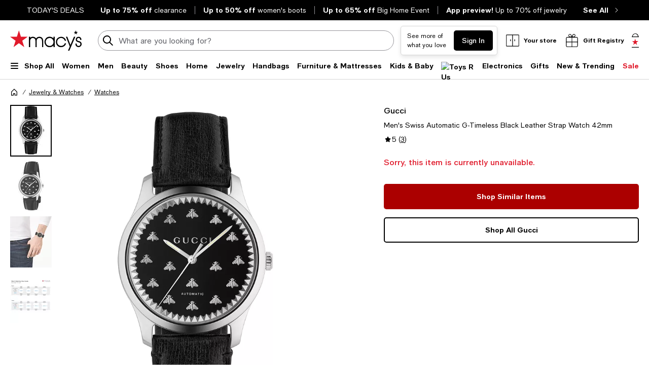

--- FILE ---
content_type: text/html; charset=utf-8
request_url: https://www.macys.com/shop/product/gucci-mens-swiss-automatic-g-timeless-black-leather-strap-watch-42mm?ID=8689379
body_size: 104240
content:
<!DOCTYPE html>
<html lang="en">

<head>
  <meta charset="UTF-8">
  <meta name="viewport" content="width=device-width, initial-scale=1.0" />
  <meta http-equiv="Content-Type" content="text/html; charset=ISO-8859-1">
  <meta name="description" content="Buy Gucci Men&#39;s Swiss Automatic G-Timeless Black Leather Strap Watch 42mm at Macy&#39;s today. FREE Shipping and Free Returns available, or buy online and pick-up in store!" />
  <meta name="keywords" content="Gucci, Gucci Men&#39;s Swiss Automatic G-Timeless Black Leather Strap Watch 42mm" />
  <meta property="fb:app_id" content="172562576126509" />
  <meta xmlns:og="http://ogp.me/ns#" xmlns:fb="http://www.facebook.com/2008/fbml" property="og:title" content="Gucci Men&#39;s Swiss Automatic G-Timeless Black Leather Strap Watch 42mm - Macy&#39;s " />
  <meta xmlns:og="http://ogp.me/ns#" xmlns:fb="http://www.facebook.com/2008/fbml" property="og:type" content="website" />
  <meta xmlns:og="http://ogp.me/ns#" xmlns:fb="http://www.facebook.com/2008/fbml" property="og:image" content="https://slimages.macysassets.com/is/image/MCY/products/0/optimized/13925320_fpx.tif?$filterlrg$&wid=327" />
  <meta xmlns:og="http://ogp.me/ns#" xmlns:fb="http://www.facebook.com/2008/fbml" property="og:url" content="/shop/product/gucci-mens-swiss-automatic-g-timeless-black-leather-strap-watch-42mm?ID=8689379&cm_mmc=Facebook-_-pdpshare-_-n-_-n" />
  <meta xmlns:og="http://ogp.me/ns#" xmlns:fb="http://www.facebook.com/2008/fbml" property="og:site_name" content="Macys" />
  <meta xmlns:og="http://ogp.me/ns#" xmlns:fb="http://www.facebook.com/2008/fbml" property="og:locale" content="en_US" />
  <meta name="twitter:card" value="Product"/>
  <meta name="twitter:domain" value="macys.com" />
  <meta name="twitter:url" value="/shop/product/gucci-mens-swiss-automatic-g-timeless-black-leather-strap-watch-42mm?ID=8689379"/>
  <meta name="twitter:title" value="Gucci Men&#39;s Swiss Automatic G-Timeless Black Leather Strap Watch 42mm - Macy&#39;s "/>
  <meta name="twitter:description" value="Buy Gucci Men&#39;s Swiss Automatic G-Timeless Black Leather Strap Watch 42mm at Macy&#39;s today. FREE Shipping and Free Returns available, or buy online and pick-up in store!"/>
  <meta name="twitter:image" content="https://slimages.macysassets.com/is/image/MCY/products/0/optimized/13925320_fpx.tif?$filterlrg$&wid=327"/>
  <meta name="twitter:site" value="@Macys"/>
  <meta name="photorank:tags" content="8689379" />
  <link rel="preconnect" href="https://assets.macysassets.com">
  <link rel="preconnect" href="https://assets.macysassets.com" crossorigin>
  <link href="https://www.macys.com/favicon.ico" rel="SHORTCUT ICON">
  
  
    <link rel="preconnect" href="https://securepubads.g.doubleclick.net">
  
    <link rel="preconnect" href="https://tags.tiqcdn.com">
  
    <link rel="preconnect" href="https://cdn1.adoberesources.net">
  
    <link rel="preconnect" href="https://edge.adobedc.net">
  
    <link rel="preconnect" href="https://s.go-mpulse.net">
  
    <link rel="preconnect" href="https://slimages.macysassets.com">
  
  
  
      <link rel="preload" href='https://securepubads.g.doubleclick.net/tag/js/gpt.js' as="script">
  
  
    <link rel="canonical" href="https://www.macys.com/shop/product/gucci-mens-swiss-automatic-g-timeless-black-leather-strap-watch-42mm?ID=8689379" />
  
  
    <link rel="preload" href="https://assets.macysassets.com/common/assets/fonts/macys-sans/MacysSans.woff2" as="font" crossorigin="anonymous" type="font/woff2">
    <link rel="preload" href="https://assets.macysassets.com/common/assets/fonts/macys-sans/MacysSansMd.woff2" as="font" crossorigin="anonymous" type="font/woff2">
    <link rel="preload" href="https://assets.macysassets.com/common/assets/fonts/macys-sans/MacysSansBd.woff2" as="font" crossorigin="anonymous" type="font/woff2">
  

  <link rel="modulepreload" as="script" crossorigin href="https://assets.macysassets.com/app/pdp/static/js/pdp.app.889274c0c14d2c8c7ec2.js"><link rel="modulepreload" as="script" crossorigin href="https://assets.macysassets.com/app/pdp/static/js/pdp.vendor.common.pdp.c2992680b3735ecbcee7.js"><link rel="modulepreload" as="script" crossorigin href="https://assets.macysassets.com/app/pdp/static/js/pdp.polyfills.pdp.5ec83eaedab6f438606e.js"><link rel="modulepreload" as="script" crossorigin href="https://assets.macysassets.com/app/pdp/static/js/pdp.runtime.3a3d1118940f60b9d14a.js"><link rel="preload" as="style" href="https://assets.macysassets.com/app/pdp/static/css/app.b2423421b796277b99f1.css">
  <link rel="stylesheet" href="https://assets.macysassets.com/app/pdp/static/css/app.b2423421b796277b99f1.css">
  <title>Gucci Men&#39;s Swiss Automatic G-Timeless Black Leather Strap Watch 42mm - Macy&#39;s</title>
  
  
    <script type="text/javascript" src="//tags.tiqcdn.com/utag/macys/main/prod/utag.sync.js"></script>
  
  
    <script type="application/ld+json">{"@context":"https://schema.org","@type":"BreadcrumbList","itemListElement":[{"@type":"ListItem","position":1,"name":"Jewelry & Watches","item":{"@type":"Thing","id":"https://www.macys.com/shop/jewelry-watches?id=544"}},{"@type":"ListItem","position":2,"name":"Watches","item":{"@type":"Thing","id":"https://www.macys.com/shop/jewelry-watches/watches?id=239616"}}]}</script>
  
  
    <script type="application/ld+json" id="productMktData">{"@context":"http://schema.org","@type":"Product","name":"Men's Swiss Automatic G-Timeless Black Leather Strap Watch 42mm","category":"Jewelry & Watches","brand":{"@type":"Brand","name":"Gucci"},"image":["https://slimages.macysassets.com/is/image/MCY/products/0/optimized/13925320_fpx.tif","https://slimages.macysassets.com/is/image/MCY/products/2/optimized/13925322_fpx.tif","https://slimages.macysassets.com/is/image/MCY/products/6/optimized/13925326_fpx.tif","https://slimages.macysassets.com/is/image/MCY/products/8/optimized/3987108_fpx.tif"],"productID":8689379,"url":"/shop/product/gucci-mens-swiss-automatic-g-timeless-black-leather-strap-watch-42mm?ID=8689379","description":"A distinctive Gucci timepiece in rich, supple leather with an iconic bee motif at the center dial. From the G-Timeless collection. Style #YA126286","offers":[{"availability":"http://schema.org/OutOfStock","@type":"Offer","priceCurrency":"USD","price":"0.00"}],"reviews":[{"@type":"Review","author":{"@type":"Person","name":"jewels1"},"datePublished":"2022-09-22","description":"[This review was collected as part of a promotion.] I bought this for my son as a Birthday gift and he loves it","reviewRating":{"@type":"Rating","bestRating":"5","ratingValue":5,"worstRating":"1"}},{"@type":"Review","author":{"@type":"Person","name":"MartyK"},"datePublished":"2022-01-20","description":"[This review was collected as part of a promotion.] Internet pics do not do justice for this watch... very classy watch!","reviewRating":{"@type":"Rating","bestRating":"5","ratingValue":5,"worstRating":"1"}},{"@type":"Review","author":{"@type":"Person","name":"Sean"},"datePublished":"2021-06-03","description":"Very high quality, looks very unique, stands out from any other watch, has good weight to it, durable","reviewRating":{"@type":"Rating","bestRating":"5","ratingValue":5,"worstRating":"1"}}],"aggregateRating":{"@type":"AggregateRating","ratingValue":"5.00","reviewCount":"3","bestRating":"5","worstRating":"0"}}</script>
  
  
    <link rel="stylesheet" href="https://assets.macysassets.com/app/navigation-wgl/2.448.0/app/navigation-wgl/static/css/navigation-wgl.manifest.css">
  
  
  <script async type="text/javascript" src="https://securepubads.g.doubleclick.net/tag/js/gpt.js"></script>
  
  <script async src="https://apps.bazaarvoice.com/deployments/macys/main_site/production/en_US/bv.js"></script>

                              <script>!function(e){var n="https://s.go-mpulse.net/boomerang/";if("False"=="True")e.BOOMR_config=e.BOOMR_config||{},e.BOOMR_config.PageParams=e.BOOMR_config.PageParams||{},e.BOOMR_config.PageParams.pci=!0,n="https://s2.go-mpulse.net/boomerang/";if(window.BOOMR_API_key="WVZ92-598Q4-C592Z-HWSHG-PBBKW",function(){function e(){if(!o){var e=document.createElement("script");e.id="boomr-scr-as",e.src=window.BOOMR.url,e.async=!0,i.parentNode.appendChild(e),o=!0}}function t(e){o=!0;var n,t,a,r,d=document,O=window;if(window.BOOMR.snippetMethod=e?"if":"i",t=function(e,n){var t=d.createElement("script");t.id=n||"boomr-if-as",t.src=window.BOOMR.url,BOOMR_lstart=(new Date).getTime(),e=e||d.body,e.appendChild(t)},!window.addEventListener&&window.attachEvent&&navigator.userAgent.match(/MSIE [67]\./))return window.BOOMR.snippetMethod="s",void t(i.parentNode,"boomr-async");a=document.createElement("IFRAME"),a.src="about:blank",a.title="",a.role="presentation",a.loading="eager",r=(a.frameElement||a).style,r.width=0,r.height=0,r.border=0,r.display="none",i.parentNode.appendChild(a);try{O=a.contentWindow,d=O.document.open()}catch(_){n=document.domain,a.src="javascript:var d=document.open();d.domain='"+n+"';void(0);",O=a.contentWindow,d=O.document.open()}if(n)d._boomrl=function(){this.domain=n,t()},d.write("<bo"+"dy onload='document._boomrl();'>");else if(O._boomrl=function(){t()},O.addEventListener)O.addEventListener("load",O._boomrl,!1);else if(O.attachEvent)O.attachEvent("onload",O._boomrl);d.close()}function a(e){window.BOOMR_onload=e&&e.timeStamp||(new Date).getTime()}if(!window.BOOMR||!window.BOOMR.version&&!window.BOOMR.snippetExecuted){window.BOOMR=window.BOOMR||{},window.BOOMR.snippetStart=(new Date).getTime(),window.BOOMR.snippetExecuted=!0,window.BOOMR.snippetVersion=12,window.BOOMR.url=n+"WVZ92-598Q4-C592Z-HWSHG-PBBKW";var i=document.currentScript||document.getElementsByTagName("script")[0],o=!1,r=document.createElement("link");if(r.relList&&"function"==typeof r.relList.supports&&r.relList.supports("preload")&&"as"in r)window.BOOMR.snippetMethod="p",r.href=window.BOOMR.url,r.rel="preload",r.as="script",r.addEventListener("load",e),r.addEventListener("error",function(){t(!0)}),setTimeout(function(){if(!o)t(!0)},3e3),BOOMR_lstart=(new Date).getTime(),i.parentNode.appendChild(r);else t(!1);if(window.addEventListener)window.addEventListener("load",a,!1);else if(window.attachEvent)window.attachEvent("onload",a)}}(),"350".length>0)if(e&&"performance"in e&&e.performance&&"function"==typeof e.performance.setResourceTimingBufferSize)e.performance.setResourceTimingBufferSize(350);!function(){if(BOOMR=e.BOOMR||{},BOOMR.plugins=BOOMR.plugins||{},!BOOMR.plugins.AK){var n=""=="true"?1:0,t="",a="bu5fxnax3tml62l6sz2q-f-c9e921db9-clientnsv4-s.akamaihd.net",i="false"=="true"?2:1,o={"ak.v":"39","ak.cp":"165499","ak.ai":parseInt("235808",10),"ak.ol":"0","ak.cr":9,"ak.ipv":4,"ak.proto":"h2","ak.rid":"c2565d3c","ak.r":47605,"ak.a2":n,"ak.m":"a","ak.n":"essl","ak.bpcip":"13.58.91.0","ak.cport":37008,"ak.gh":"23.45.126.206","ak.quicv":"","ak.tlsv":"tls1.3","ak.0rtt":"","ak.0rtt.ed":"","ak.csrc":"-","ak.acc":"","ak.t":"1769903733","ak.ak":"hOBiQwZUYzCg5VSAfCLimQ==j20Sa5PdhBzehKc4jSlK6UzI0PH04G3n5YVwGoSkrX+35nV/yn6Ig2uP+ciESpwL6aSQtKjtkdXqIBXJu0ybgCRShDzwZmbqHAv5bnlLTpvc4XTCj0FV2ajFfu71N//TbXcAbArPf4EQwvW6MkZLyfQTrAnAWIqD5pQMSVYIFw+NiY1xE0KvHEvkTI9ntBadPKC2lm6EUH/dGYY7ndNqZXeuMvhfa6gfqa2BJUGohQhpI+pxXeQ+GjFyU1sjskpwdwKc9LfTmxnx84sSqyJ6QNxZzeqGfyDQp0KlyOEjp/0H6HeuXygU2TWVSDA/woDXh7irAcdeJSelrQCXmFV7uSyShlTJtus2XFcofLdPTNXGXUVR51pPY+rVkc0LQefWAkZJj7RuFyVPGRWKSUh7Hb6NFz/y1kZD2yaLy+qGTo8=","ak.pv":"1413","ak.dpoabenc":"","ak.tf":i};if(""!==t)o["ak.ruds"]=t;var r={i:!1,av:function(n){var t="http.initiator";if(n&&(!n[t]||"spa_hard"===n[t]))o["ak.feo"]=void 0!==e.aFeoApplied?1:0,BOOMR.addVar(o)},rv:function(){var e=["ak.bpcip","ak.cport","ak.cr","ak.csrc","ak.gh","ak.ipv","ak.m","ak.n","ak.ol","ak.proto","ak.quicv","ak.tlsv","ak.0rtt","ak.0rtt.ed","ak.r","ak.acc","ak.t","ak.tf"];BOOMR.removeVar(e)}};BOOMR.plugins.AK={akVars:o,akDNSPreFetchDomain:a,init:function(){if(!r.i){var e=BOOMR.subscribe;e("before_beacon",r.av,null,null),e("onbeacon",r.rv,null,null),r.i=!0}return this},is_complete:function(){return!0}}}}()}(window);</script></head>

<body>
  
    <script type="text/javascript">
      const isAutoTaggingEnabled = false
      const isDelayedTealiumEnabled = 

      window.utag_cfg_ovrd = {noview : !isAutoTaggingEnabled};
      var utag_data = utag_data || {};
      if(isAutoTaggingEnabled) {
          utag_data['experimentation_ids'] = [].concat([]);
      }
      utag_data['page_type'] = 'product';
      (function () {
      var a, b = false, c = 'script';
        a = '//tags.tiqcdn.com/utag/macys/main/prod/utag.js';
        d = document.createElement(c);
        d.src = a;
        d.type = 'text/javascript';
        d.async = !b;
        d.defer = b;
        a = document.getElementsByTagName(c)[0];
        a.parentNode.insertBefore(d, a);
      })();
    </script>
  
	<div id="teleported"></div>
  
			 <div
       id="header"
       class=" ">
             <div id="nav-header"
    data-env-props='{"brand":"mcom","hostlink":"https://www.macys.com","assethost":"https://assets.macysassets.com"}'
    data-context='{"regionCode":"US","currencyCode":"USD","isDomestic":true,"isInternational":false,"isPhone":false}'
    data-is-deals
    ><div id="nav-header-root"><div ref_key="skipToContent" class="skip-to-content skip-to-content--hidden"><div class="grid-container padding-bottom-xs padding-top-xs"><button id="skipToContentBtn" class="small"> Skip to main content </button></div></div><!--[--><section style="" id="nav-deals" class="nav-deals"><div class="nav-deals-scroller"><div class="nav-deals-wrap"><div class="nav-deals-title"><p><a title="Today's Top Deals" data-link-type="STATIC" href="/shop/sale?id=3536" _rte_href="/shop/sale?id=3536"><b></b></a><b><a title="TODAY'S DEALS" href="/shop/sale?id=3536" data-link-type="STATIC" _rte_href="/shop/sale?id=3536">TODAY'S DEALS</a></b></p></div><ul class="nav-deals-list"><!--[--><li><a href="https://www.macys.com/shop/sale/clearance-closeout/Price_discount_range/20_PERCENT_%20off%20%26%20more?id=54698" target="_self" rel><!--[--><!--]--><!--[--><b>Up to 75% off</b> <span>clearance</span><!--]--></a></li><li><a href="https://www.macys.com/shop/sale/by-category/womens/shoes/boots?id=340648" target="_self" rel><!--[--><!--]--><!--[--><b>Up to 50% off</b> <span>women&#39;s boots</span><!--]--></a></li><li><a href="https://www.macys.com/shop/home?id=173142" target="_self" rel><!--[--><!--]--><!--[--><b>Up to 65% off</b> <span>Big Home Event</span><!--]--></a></li><li><a href="https://macys.onelink.me/1821042908/2wiouh2w" target="_self" rel><!--[--><!--]--><!--[--><b>App preview!</b> <span>Up to 70% off jewelry</span><!--]--></a></li><!--]--></ul><div class="nav-deals-all"><a href="https://www.macys.com/shop/sale?id=3536" target="_self" rel><!--[--><!--]--><!--[--><b>See All</b><i class="chevron-small-right-black"></i><!--]--></a></div></div></div></section><header class="desktop"><div class="grid-container grid-x search-rail-enchanced" data-v-3a9e8bd6><div class="" data-v-3a9e8bd6><a class="nav-logo" aria-label="Macy&#39;s Home Page" data-v-3a9e8bd6 href="https://www.macys.com/" target="_self" rel><!--[--><!--]--><!--[--><!--[--><div class="picture-container" style="" data-v-bea1ef12><picture class="" data-v-bea1ef12><!--[--><!--[--><source type="image/webp" data-v-bea1ef12><source type="image/jpeg" data-v-bea1ef12><!--]--><!--]--><img style="" ref_key="imageRef" data-src="https://assets.macysassets.com/app/navigation-wgl/static/images/logo.svg" src="https://assets.macysassets.com/app/navigation-wgl/static/images/logo.svg" class="picture-image" loading="eager" fetchpriority="auto" draggable="auto" width="auto" height="auto" fetchpriority="auto" data-v-bea1ef12></picture><!----><!----></div><!----><!--]--><!--]--></a></div><div class="rail-stretch-column" data-v-3a9e8bd6><div class="nav-search-wrapper" data-v-3a9e8bd6 data-v-d730d9ce><!--teleport start--><form ref_key="formEl" class="search-input-wrapper grid-x" action="https://www.macys.com/shop/search" method="GET" data-v-d730d9ce data-v-4706360c><!--[--><div name="keyword" class="" data-v-4262e94c><div class="input-container" data-v-4262e94c><div class="input-inner-start" data-v-4262e94c><svg aria-hidden="true" style="" width="24" height="24" viewbox="0 0 24 24" fill="none" class="search-logo" data-v-4262e94c><path fill-rule="evenodd" clip-rule="evenodd" d="M7 2.6A8 8 0 0 1 16.2 15l5.4 5.4a1 1 0 0 1-1.4 1.4l-5.4-5.4a8 8 0 1 1-8-13.7Zm4.2 1.5A6 6 0 1 0 8.8 16 6 6 0 0 0 11.2 4Z" fill="black"></path></svg></div><input value aria-label="search input" class="input-search" name="keyword" aria-description="keyword" placeholder="What are you looking for today?" type="text" style="" list aria-expanded="false" data-v-4262e94c><div class="input-inner-end" data-v-4262e94c><!----><!----></div></div><!----></div><!----><!----><!--]--><!----></form><!--teleport end--><!----></div></div><div class="nowrap grid-x align-right align-middle rail-column-wrapper" data-v-3a9e8bd6><!--[--><div style="width:165px;height:40px;padding-bottom:0px;" class="skeleton-loader" data-v-3a9e8bd6></div><div style="width:95.28px;height:40px;padding-bottom:0px;" class="skeleton-loader margin-left-xs" data-v-3a9e8bd6 data-v-4b439fa6></div><button class="rail-btn-hover rail-btn-nowrap margin-left-xs" aria-label="open gift registry drawer" aria-haspopup="dialog" data-v-3a9e8bd6><i class="icon-28x28 registry-box margin-right-xxs"></i><span class="grid-x heavy-sm">Gift Registry</span></button><!--]--><a class="grid-x align-center undecorated-link bag-icon bag-large-star rail-btn-hover margin-left-xs" title="Shopping bag" style="" aria-label="0 item in bag" data-v-3a9e8bd6 href="https://www.macys.com/my/bag" target="_self" rel data-v-242c601c><!--[--><!--]--><!--[--><!--]--></a></div></div><nav ref_key="navigation" class="navigation-rail" data-testid="navigation-rail" data-v-7a2d7476><ul id="nav-top-menu" class="grid-container grid-x align-justify" data-v-7a2d7476><li class="fob-item hamburger-menu" data-v-7a2d7476><button aria-label="Open Shop All Menu" aria-haspopup="true" aria-controls="mobile-nav" aria-expanded="false" data-testid="burger-button" data-block-outside-click class="hamburger-menu-btn grid-x padding-bottom-xs" data-v-7a2d7476><span class="hamburger-menu-icon grid-y" data-v-7a2d7476><span data-v-7a2d7476></span><span data-v-7a2d7476></span><span data-v-7a2d7476></span></span><span class="fob-small menu-link-heavy menu-label" data-v-7a2d7476>Shop All</span></button></li><!--[--><li class="fob-item" data-v-7a2d7476><a id="fob-Women" data-id="118" data-text="Women" data-tracking="{&quot;cm_sp&quot;:&quot;us_hdr-_-women-_-118-_-women&quot;}" class="menu-link-heavy fob-small" style="" href="https://www.macys.com/shop/womens?id=118" target="_self" rel data-v-7a2d7476><!--[--><!--]--><!--[--><span data-v-7a2d7476>Women</span><!--]--></a><button class="chevron-button" aria-expanded="false" aria-controls="Women" aria-label="Open Women menu" data-v-7a2d7476><span class="chevron-small-down" data-v-7a2d7476></span></button></li><li class="fob-item" data-v-7a2d7476><a id="fob-Men" data-id="1" data-text="Men" data-tracking="{&quot;cm_sp&quot;:&quot;us_hdr-_-men-_-1-_-men&quot;}" class="menu-link-heavy fob-small" style="" href="https://www.macys.com/shop/mens?id=1" target="_self" rel data-v-7a2d7476><!--[--><!--]--><!--[--><span data-v-7a2d7476>Men</span><!--]--></a><button class="chevron-button" aria-expanded="false" aria-controls="Men" aria-label="Open Men menu" data-v-7a2d7476><span class="chevron-small-down" data-v-7a2d7476></span></button></li><li class="fob-item" data-v-7a2d7476><a id="fob-Beauty" data-id="290756" data-text="Beauty" data-tracking="{&quot;cm_sp&quot;:&quot;us_hdr-_-beauty-_-290756-_-beauty&quot;}" class="menu-link-heavy fob-small" style="" href="https://www.macys.com/shop/makeup-and-perfume/all-beauty-category?id=290756" target="_self" rel data-v-7a2d7476><!--[--><!--]--><!--[--><span data-v-7a2d7476>Beauty</span><!--]--></a><button class="chevron-button" aria-expanded="false" aria-controls="Beauty" aria-label="Open Beauty menu" data-v-7a2d7476><span class="chevron-small-down" data-v-7a2d7476></span></button></li><li class="fob-item" data-v-7a2d7476><a id="fob-Shoes" data-id="13247" data-text="Shoes" data-tracking="{&quot;cm_sp&quot;:&quot;us_hdr-_-shoes-_-13247-_-shoes&quot;}" class="menu-link-heavy fob-small" style="" href="https://www.macys.com/shop/womens-shoes?id=13247" target="_self" rel data-v-7a2d7476><!--[--><!--]--><!--[--><span data-v-7a2d7476>Shoes</span><!--]--></a><button class="chevron-button" aria-expanded="false" aria-controls="Shoes" aria-label="Open Shoes menu" data-v-7a2d7476><span class="chevron-small-down" data-v-7a2d7476></span></button></li><li class="fob-item" data-v-7a2d7476><a id="fob-Home" data-id="173142" data-text="Home" data-tracking="{&quot;cm_sp&quot;:&quot;us_hdr-_-home-_-173142-_-home&quot;}" class="menu-link-heavy fob-small" style="" href="https://www.macys.com/shop/home?id=173142" target="_self" rel data-v-7a2d7476><!--[--><!--]--><!--[--><span data-v-7a2d7476>Home</span><!--]--></a><button class="chevron-button" aria-expanded="false" aria-controls="Home" aria-label="Open Home menu" data-v-7a2d7476><span class="chevron-small-down" data-v-7a2d7476></span></button></li><li class="fob-item" data-v-7a2d7476><a id="fob-Jewelry" data-id="544" data-text="Jewelry" data-tracking="{&quot;cm_sp&quot;:&quot;us_hdr-_-jewelry-_-544-_-jewelry&quot;}" class="menu-link-heavy fob-small" style="" href="https://www.macys.com/shop/jewelry-watches?id=544" target="_self" rel data-v-7a2d7476><!--[--><!--]--><!--[--><span data-v-7a2d7476>Jewelry</span><!--]--></a><button class="chevron-button" aria-expanded="false" aria-controls="Jewelry" aria-label="Open Jewelry menu" data-v-7a2d7476><span class="chevron-small-down" data-v-7a2d7476></span></button></li><li class="fob-item" data-v-7a2d7476><a id="fob-Handbags" data-id="26846" data-text="Handbags" data-tracking="{&quot;cm_sp&quot;:&quot;us_hdr-_-handbags-_-26846-_-handbags&quot;}" class="menu-link-heavy fob-small" style="" href="https://www.macys.com/shop/womens/handbags-wallets-accessories?id=26846" target="_self" rel data-v-7a2d7476><!--[--><!--]--><!--[--><span data-v-7a2d7476>Handbags</span><!--]--></a><button class="chevron-button" aria-expanded="false" aria-controls="Handbags" aria-label="Open Handbags menu" data-v-7a2d7476><span class="chevron-small-down" data-v-7a2d7476></span></button></li><li class="fob-item" data-v-7a2d7476><a id="fob-Furniture &amp; Mattresses" data-id="29391" data-text="Furniture &amp; Mattresses" data-tracking="{&quot;cm_sp&quot;:&quot;us_hdr-_-furniture-%26-mattresses-_-29391-_-furniture-%26-mattresses&quot;}" class="menu-link-heavy fob-small" style="" href="https://www.macys.com/shop/home/furniture-mattress?id=29391" target="_self" rel data-v-7a2d7476><!--[--><!--]--><!--[--><span data-v-7a2d7476>Furniture &amp; Mattresses</span><!--]--></a><button class="chevron-button" aria-expanded="false" aria-controls="Furniture &amp; Mattresses" aria-label="Open Furniture &amp; Mattresses menu" data-v-7a2d7476><span class="chevron-small-down" data-v-7a2d7476></span></button></li><li class="fob-item" data-v-7a2d7476><a id="fob-Kids &amp; Baby" data-id="5991" data-text="Kids &amp; Baby" data-tracking="{&quot;cm_sp&quot;:&quot;us_hdr-_-kids-%26-baby-_-5991-_-kids-%26-baby&quot;}" class="menu-link-heavy fob-small" style="" href="https://www.macys.com/shop/kids-clothes?id=5991" target="_self" rel data-v-7a2d7476><!--[--><!--]--><!--[--><span data-v-7a2d7476>Kids &amp; Baby</span><!--]--></a><button class="chevron-button" aria-expanded="false" aria-controls="Kids &amp; Baby" aria-label="Open Kids &amp; Baby menu" data-v-7a2d7476><span class="chevron-small-down" data-v-7a2d7476></span></button></li><li class="fob-item" data-v-7a2d7476><a id="fob-Toys" data-id="45269" data-text="Toys" data-tracking="{&quot;cm_sp&quot;:&quot;us_hdr-_-toys-_-45269-_-toys&quot;}" class="menu-link-heavy fob-small" style="" href="https://www.macys.com/shop/all-toys/all-toys?id=45269" target="_self" rel data-v-7a2d7476><!--[--><!--]--><!--[--><!--[--><div class="picture-container" style="" data-v-bea1ef12><picture class="" data-v-bea1ef12><!--[--><!--[--><source type="image/webp" srcset="https://assets.macysassets.com/app/navigation-wgl/static/images/toys.svg?qlt=85,0&amp;resMode=sharp2&amp;op_usm=1.75,0.3,2,0&amp;fmt=webp&amp;wid=240" data-v-bea1ef12><source type="image/jpeg" srcset="https://assets.macysassets.com/app/navigation-wgl/static/images/toys.svg?qlt=85,0&amp;resMode=sharp2&amp;op_usm=1.75,0.3,2,0&amp;fmt=jpeg&amp;wid=240" data-v-bea1ef12><!--]--><!--]--><img style="width:65px;height:18px;" ref_key="imageRef" data-src="https://assets.macysassets.com/app/navigation-wgl/static/images/toys.svg?qlt=85,0&amp;resMode=sharp2&amp;op_usm=1.75,0.3,2,0&amp;fmt=jpeg&amp;wid=240" src="https://assets.macysassets.com/app/navigation-wgl/static/images/toys.svg?qlt=85,0&amp;resMode=sharp2&amp;op_usm=1.75,0.3,2,0&amp;fmt=jpeg&amp;wid=240" alt="Toys R Us" class="picture-image" loading="lazy" draggable="auto" width="auto" height="auto" data-v-bea1ef12></picture><!----><!----></div><!----><!--]--><!--]--></a><button class="chevron-button" aria-expanded="false" aria-controls="Toys" aria-label="Open Toys menu" data-v-7a2d7476><span class="chevron-small-down" data-v-7a2d7476></span></button></li><li class="fob-item" data-v-7a2d7476><a id="fob-Electronics" data-id="168970" data-text="Electronics" data-tracking="{&quot;cm_sp&quot;:&quot;us_hdr-_-electronics-_-168970-_-electronics&quot;}" class="menu-link-heavy fob-small" style="" href="https://www.macys.com/shop/electronics/all-electronics?id=168970" target="_self" rel data-v-7a2d7476><!--[--><!--]--><!--[--><span data-v-7a2d7476>Electronics</span><!--]--></a><button class="chevron-button" aria-expanded="false" aria-controls="Electronics" aria-label="Open Electronics menu" data-v-7a2d7476><span class="chevron-small-down" data-v-7a2d7476></span></button></li><li class="fob-item" data-v-7a2d7476><a id="fob-Gifts" data-id="341722" data-text="Gifts" data-tracking="{&quot;cm_sp&quot;:&quot;us_hdr-_-gifts-_-341722-_-gifts&quot;}" class="menu-link-heavy fob-small" style="" href="https://www.macys.com/shop/gift-guide/valentines-day-gifts?id=341722" target="_self" rel data-v-7a2d7476><!--[--><!--]--><!--[--><span data-v-7a2d7476>Gifts</span><!--]--></a><button class="chevron-button" aria-expanded="false" aria-controls="Gifts" aria-label="Open Gifts menu" data-v-7a2d7476><span class="chevron-small-down" data-v-7a2d7476></span></button></li><li class="fob-item" data-v-7a2d7476><a id="fob-New &amp; Trending" data-id="342756" data-text="New &amp; Trending" data-tracking="{&quot;cm_sp&quot;:&quot;us_hdr-_-new-%26-trending-_-342756-_-new-%26-trending&quot;}" class="menu-link-heavy fob-small" style="" href="https://www.macys.com/shop/new-trending?id=342756" target="_self" rel data-v-7a2d7476><!--[--><!--]--><!--[--><span data-v-7a2d7476>New &amp; Trending</span><!--]--></a><button class="chevron-button" aria-expanded="false" aria-controls="New &amp; Trending" aria-label="Open New &amp; Trending menu" data-v-7a2d7476><span class="chevron-small-down" data-v-7a2d7476></span></button></li><li class="fob-item" data-v-7a2d7476><a id="fob-Sale" data-id="3536" data-text="Sale" data-tracking="{&quot;cm_sp&quot;:&quot;us_hdr-_-sale-_-3536-_-sale&quot;}" class="menu-link-heavy fob-small" style="color:#e01a2b;" href="https://www.macys.com/shop/sale?id=3536" target="_self" rel data-v-7a2d7476><!--[--><!--]--><!--[--><span data-v-7a2d7476>Sale</span><!--]--></a><button class="chevron-button" aria-expanded="false" aria-controls="Sale" aria-label="Open Sale menu" data-v-7a2d7476><span class="chevron-small-down" data-v-7a2d7476></span></button></li><!--]--></ul><!--[--><!--[--><div style="" id="Women" class="flyout-container" data-v-1bb9f988><div style="display:none;" class="grid-container" data-testid="flyout-Women" data-v-1bb9f988><div class="nav-flyout-wrapper grid-x" data-v-1bb9f988><!--[--><ul class="category-cell grid-y" data-v-1bb9f988><!--[--><!--[--><li class="category-group" data-id="/shop/womens/clothing?id=188851" data-v-1bb9f988><!--[--><a class="menu-link-heavy subcategory-header-link subcategory-link" style="" data-tracking="{&quot;cm_sp&quot;:&quot;us_hdr-_-women%27s-clothing-_-n-_-women%27s-clothing&quot;}" data-text="Women&#39;s Clothing" href="https://www.macys.com/shop/womens/clothing?id=188851" target="_self" rel data-v-1bb9f988><!--[--><!--]--><!--[--><span class="text" data-v-1bb9f988>Women&#39;s Clothing</span><i class="chevron-small-right-dark-medium" data-v-1bb9f988></i><!--]--></a><ul class="links grid-y" data-v-1bb9f988><!--[--><li data-v-1bb9f988><a id="0_0_0_0" class="menu-link-sm link" data-tracking="{&quot;cm_sp&quot;:&quot;us_hdr-_-women%27s-clothing-_-29891-_-activewear-%26-workout_COL1&quot;}" data-text="Activewear &amp; Workout" style="" href="https://www.macys.com/shop/womens/clothing/activewear?id=29891" target="_self" rel data-v-1bb9f988><!--[--><!--]--><!--[--><span data-v-1bb9f988>Activewear &amp; Workout</span><!--]--></a></li><li data-v-1bb9f988><a id="0_0_0_1" class="menu-link-sm link" data-tracking="{&quot;cm_sp&quot;:&quot;us_hdr-_-women%27s-clothing-_-55429-_-blazers_COL1&quot;}" data-text="Blazers" style="" href="https://www.macys.com/shop/womens/clothing/blazers?id=55429" target="_self" rel data-v-1bb9f988><!--[--><!--]--><!--[--><span data-v-1bb9f988>Blazers</span><!--]--></a></li><li data-v-1bb9f988><a id="0_0_0_2" class="menu-link-sm link" data-tracking="{&quot;cm_sp&quot;:&quot;us_hdr-_-women%27s-clothing-_-59459-_-bras%2C-underwear-%26-lingerie_COL1&quot;}" data-text="Bras, Underwear &amp; Lingerie" style="" href="https://www.macys.com/shop/womens/clothing/intimates?id=59459" target="_self" rel data-v-1bb9f988><!--[--><!--]--><!--[--><span data-v-1bb9f988>Bras, Underwear &amp; Lingerie</span><!--]--></a></li><li data-v-1bb9f988><a id="0_0_0_3" class="menu-link-sm link" data-tracking="{&quot;cm_sp&quot;:&quot;us_hdr-_-women%27s-clothing-_-269-_-coats-%26-jackets_COL1&quot;}" data-text="Coats &amp; Jackets" style="" href="https://www.macys.com/shop/womens/clothing/coats?id=269" target="_self" rel data-v-1bb9f988><!--[--><!--]--><!--[--><span data-v-1bb9f988>Coats &amp; Jackets</span><!--]--></a></li><li data-v-1bb9f988><a id="0_0_0_4" class="menu-link-sm link" data-tracking="{&quot;cm_sp&quot;:&quot;us_hdr-_-women%27s-clothing-_-5449-_-dresses_COL1&quot;}" data-text="Dresses" style="" href="https://www.macys.com/shop/womens/clothing/dresses?id=5449" target="_self" rel data-v-1bb9f988><!--[--><!--]--><!--[--><span data-v-1bb9f988>Dresses</span><!--]--></a></li><li data-v-1bb9f988><a id="0_0_0_5" class="menu-link-sm link" data-tracking="{&quot;cm_sp&quot;:&quot;us_hdr-_-women%27s-clothing-_-293359-_-hoodies-%26-sweatshirts_COL1&quot;}" data-text="Hoodies &amp; Sweatshirts" style="" href="https://www.macys.com/shop/womens/clothing/hoodies-sweatshirts?id=293359" target="_self" rel data-v-1bb9f988><!--[--><!--]--><!--[--><span data-v-1bb9f988>Hoodies &amp; Sweatshirts</span><!--]--></a></li><li data-v-1bb9f988><a id="0_0_0_6" class="menu-link-sm link" data-tracking="{&quot;cm_sp&quot;:&quot;us_hdr-_-women%27s-clothing-_-3111-_-jeans-%26-denim_COL1&quot;}" data-text="Jeans &amp; Denim" style="" href="https://www.macys.com/shop/womens/clothing/jeans?id=3111" target="_self" rel data-v-1bb9f988><!--[--><!--]--><!--[--><span data-v-1bb9f988>Jeans &amp; Denim</span><!--]--></a></li><li data-v-1bb9f988><a id="0_0_0_7" class="menu-link-sm link" data-tracking="{&quot;cm_sp&quot;:&quot;us_hdr-_-women%27s-clothing-_-59737-_-pajamas-%26-robes_COL1&quot;}" data-text="Pajamas &amp; Robes" style="" href="https://www.macys.com/shop/womens/clothing/pajamas?id=59737" target="_self" rel data-v-1bb9f988><!--[--><!--]--><!--[--><span data-v-1bb9f988>Pajamas &amp; Robes</span><!--]--></a></li><li data-v-1bb9f988><a id="0_0_0_8" class="menu-link-sm link" data-tracking="{&quot;cm_sp&quot;:&quot;us_hdr-_-women%27s-clothing-_-157-_-pants-%26-leggings_COL1&quot;}" data-text="Pants &amp; Leggings" style="" href="https://www.macys.com/shop/womens/clothing/pants?id=157" target="_self" rel data-v-1bb9f988><!--[--><!--]--><!--[--><span data-v-1bb9f988>Pants &amp; Leggings</span><!--]--></a></li><li data-v-1bb9f988><a id="0_0_0_9" class="menu-link-sm link" data-tracking="{&quot;cm_sp&quot;:&quot;us_hdr-_-women%27s-clothing-_-5344-_-shorts_COL1&quot;}" data-text="Shorts" style="" href="https://www.macys.com/shop/womens/clothing/shorts?id=5344" target="_self" rel data-v-1bb9f988><!--[--><!--]--><!--[--><span data-v-1bb9f988>Shorts</span><!--]--></a></li><li data-v-1bb9f988><a id="0_0_0_10" class="menu-link-sm link" data-tracking="{&quot;cm_sp&quot;:&quot;us_hdr-_-women%27s-clothing-_-131-_-skirts_COL1&quot;}" data-text="Skirts" style="" href="https://www.macys.com/shop/womens/clothing/skirts?id=131" target="_self" rel data-v-1bb9f988><!--[--><!--]--><!--[--><span data-v-1bb9f988>Skirts</span><!--]--></a></li><li data-v-1bb9f988><a id="0_0_0_11" class="menu-link-sm link" data-tracking="{&quot;cm_sp&quot;:&quot;us_hdr-_-women%27s-clothing-_-67592-_-suits-%26-suit-separates_COL1&quot;}" data-text="Suits &amp; Suit Separates" style="" href="https://www.macys.com/shop/womens/clothing/suits?id=67592" target="_self" rel data-v-1bb9f988><!--[--><!--]--><!--[--><span data-v-1bb9f988>Suits &amp; Suit Separates</span><!--]--></a></li><li data-v-1bb9f988><a id="0_0_0_12" class="menu-link-sm link" data-tracking="{&quot;cm_sp&quot;:&quot;us_hdr-_-women%27s-clothing-_-260-_-sweaters_COL1&quot;}" data-text="Sweaters" style="" href="https://www.macys.com/shop/womens/clothing/sweaters?id=260" target="_self" rel data-v-1bb9f988><!--[--><!--]--><!--[--><span data-v-1bb9f988>Sweaters</span><!--]--></a></li><li data-v-1bb9f988><a id="0_0_0_13" class="menu-link-sm link" data-tracking="{&quot;cm_sp&quot;:&quot;us_hdr-_-women%27s-clothing-_-8699-_-swimsuits-%26-cover-ups_COL1&quot;}" data-text="Swimsuits &amp; Cover-Ups" style="" href="https://www.macys.com/shop/womens/clothing/swimwear?id=8699" target="_self" rel data-v-1bb9f988><!--[--><!--]--><!--[--><span data-v-1bb9f988>Swimsuits &amp; Cover-Ups</span><!--]--></a></li><li data-v-1bb9f988><a id="0_0_0_14" class="menu-link-sm link" data-tracking="{&quot;cm_sp&quot;:&quot;us_hdr-_-women%27s-clothing-_-255-_-tops_COL1&quot;}" data-text="Tops" style="" href="https://www.macys.com/shop/womens/clothing/tops?id=255" target="_self" rel data-v-1bb9f988><!--[--><!--]--><!--[--><span data-v-1bb9f988>Tops</span><!--]--></a></li><!--]--></ul><!--]--></li><!--]--><!--]--></ul><ul class="category-cell grid-y" data-v-1bb9f988><!--[--><!--[--><li class="category-group" data-id="0_1_0" data-v-1bb9f988><!--[--><h5 class="heavy" data-text="More Sizes" style="" data-v-1bb9f988><span data-v-1bb9f988>More Sizes</span></h5><ul class="links grid-y" data-v-1bb9f988><!--[--><li data-v-1bb9f988><a id="0_1_0_0" class="menu-link-sm link" data-tracking="{&quot;cm_sp&quot;:&quot;us_hdr-_-more-sizes-_-188853-_-plus-sizes_COL2&quot;}" data-text="Plus Sizes" style="" href="https://www.macys.com/shop/womens/clothing/plus-size?id=188853" target="_self" rel data-v-1bb9f988><!--[--><!--]--><!--[--><span data-v-1bb9f988>Plus Sizes</span><!--]--></a></li><li data-v-1bb9f988><a id="0_1_0_1" class="menu-link-sm link" data-tracking="{&quot;cm_sp&quot;:&quot;us_hdr-_-more-sizes-_-188854-_-petites-%285%274%22-and-under%29_COL2&quot;}" data-text="Petites (5&#39;4&quot; and under)" style="" href="https://www.macys.com/shop/womens/clothing/petites?id=188854" target="_self" rel data-v-1bb9f988><!--[--><!--]--><!--[--><span data-v-1bb9f988>Petites (5&#39;4&quot; and under)</span><!--]--></a></li><li data-v-1bb9f988><a id="0_1_0_2" class="menu-link-sm link" data-tracking="{&quot;cm_sp&quot;:&quot;us_hdr-_-more-sizes-_-60983-_-juniors-%26-young-adult_COL2&quot;}" data-text="Juniors &amp; Young Adult" style="" href="https://www.macys.com/shop/junior-clothing/shop-all-juniors-apparel?id=60983" target="_self" rel data-v-1bb9f988><!--[--><!--]--><!--[--><span data-v-1bb9f988>Juniors &amp; Young Adult</span><!--]--></a></li><li data-v-1bb9f988><a id="0_1_0_3" class="menu-link-sm link" data-tracking="{&quot;cm_sp&quot;:&quot;us_hdr-_-more-sizes-_-66718-_-maternity_COL2&quot;}" data-text="Maternity" style="" href="https://www.macys.com/shop/womens/clothing/maternity?id=66718" target="_self" rel data-v-1bb9f988><!--[--><!--]--><!--[--><span data-v-1bb9f988>Maternity</span><!--]--></a></li><!--]--></ul><!--]--></li><!--]--><!--[--><li class="category-group" data-id="/shop/womens/clothing/dresses/occasion?id=221092#canvas" data-v-1bb9f988><!--[--><a class="menu-link-heavy subcategory-header-link subcategory-link" style="" data-tracking="{&quot;cm_sp&quot;:&quot;us_hdr-_-dresses-by-occasion-_-n-_-dresses-by-occasion#canvas&quot;}" data-text="Dresses by Occasion" href="https://www.macys.com/shop/womens/clothing/dresses/occasion?id=221092#canvas" target="_self" rel data-v-1bb9f988><!--[--><!--]--><!--[--><span class="text" data-v-1bb9f988>Dresses by Occasion</span><i class="chevron-small-right-dark-medium" data-v-1bb9f988></i><!--]--></a><ul class="links grid-y" data-v-1bb9f988><!--[--><li data-v-1bb9f988><a id="0_1_1_0" class="menu-link-sm link" data-tracking="{&quot;cm_sp&quot;:&quot;us_hdr-_-dresses-by-occasion-_-339414-_-formal-dresses_COL2&quot;}" data-text="Formal Dresses" style="" href="https://www.macys.com/shop/womens/clothing/dresses/formal?id=339414" target="_self" rel data-v-1bb9f988><!--[--><!--]--><!--[--><span data-v-1bb9f988>Formal Dresses</span><!--]--></a></li><li data-v-1bb9f988><a id="0_1_1_1" class="menu-link-sm link" data-tracking="{&quot;cm_sp&quot;:&quot;us_hdr-_-dresses-by-occasion-_-339107-_-cocktail-%26-party-dresses_COL2&quot;}" data-text="Cocktail &amp; Party Dresses" style="" href="https://www.macys.com/shop/womens/clothing/dresses/cocktail-party?id=339107" target="_self" rel data-v-1bb9f988><!--[--><!--]--><!--[--><span data-v-1bb9f988>Cocktail &amp; Party Dresses</span><!--]--></a></li><li data-v-1bb9f988><a id="0_1_1_2" class="menu-link-sm link" data-tracking="{&quot;cm_sp&quot;:&quot;us_hdr-_-dresses-by-occasion-_-280756-_-wedding-guest-dresses_COL2&quot;}" data-text="Wedding Guest Dresses" style="" href="https://www.macys.com/shop/womens/clothing/dresses/occasion/wedding-guest?id=280756" target="_self" rel data-v-1bb9f988><!--[--><!--]--><!--[--><span data-v-1bb9f988>Wedding Guest Dresses</span><!--]--></a></li><li data-v-1bb9f988><a id="0_1_1_3" class="menu-link-sm link" data-tracking="{&quot;cm_sp&quot;:&quot;us_hdr-_-dresses-by-occasion-_-n-_-prom-dresses_COL2&quot;}" data-text="Prom Dresses" style="" href="https://www.macys.com/shop/junior-clothing/shop-all-juniors-apparel/junior-dresses/prom-dresses?id=42738" target="_self" rel data-v-1bb9f988><!--[--><!--]--><!--[--><span data-v-1bb9f988>Prom Dresses</span><!--]--></a></li><li data-v-1bb9f988><a id="0_1_1_4" class="menu-link-sm link" data-tracking="{&quot;cm_sp&quot;:&quot;us_hdr-_-dresses-by-occasion-_-298457-_-casual-dresses_COL2&quot;}" data-text="Casual Dresses" style="" href="https://www.macys.com/shop/womens/clothing/dresses/casual?id=298457" target="_self" rel data-v-1bb9f988><!--[--><!--]--><!--[--><span data-v-1bb9f988>Casual Dresses</span><!--]--></a></li><!--]--></ul><!--]--></li><!--]--><!--[--><li class="category-group" data-id="0_1_2" data-v-1bb9f988><!--[--><h5 class="heavy" data-text="Shoes, Bags &amp; Accessories" style="" data-v-1bb9f988><span data-v-1bb9f988>Shoes, Bags &amp; Accessories</span></h5><ul class="links grid-y" data-v-1bb9f988><!--[--><li data-v-1bb9f988><a id="0_1_2_0" class="menu-link-sm link" data-tracking="{&quot;cm_sp&quot;:&quot;us_hdr-_-shoes%2C-bags-%26-accessories-_-56233-_-shoes_COL2&quot;}" data-text="Shoes" style="" href="https://www.macys.com/shop/womens/all-womens-shoes?id=56233" target="_self" rel data-v-1bb9f988><!--[--><!--]--><!--[--><span data-v-1bb9f988>Shoes</span><!--]--></a></li><li data-v-1bb9f988><a id="0_1_2_1" class="menu-link-sm link" data-tracking="{&quot;cm_sp&quot;:&quot;us_hdr-_-shoes%2C-bags-%26-accessories-_-n-_-handbags%2C-wallets-%26-accessories_COL2&quot;}" data-text="Handbags, Wallets &amp; Accessories" style="" href="https://www.macys.com/shop/womens/handbags-wallets-accessories?id=26846" target="_self" rel data-v-1bb9f988><!--[--><!--]--><!--[--><span data-v-1bb9f988>Handbags, Wallets &amp; Accessories</span><!--]--></a></li><li data-v-1bb9f988><a id="0_1_2_2" class="menu-link-sm link" data-tracking="{&quot;cm_sp&quot;:&quot;us_hdr-_-shoes%2C-bags-%26-accessories-_-n-_-socks-%26-tights_COL2&quot;}" data-text="Socks &amp; Tights" style="" href="https://www.macys.com/shop/womens/clothing/intimates/Product_department/Tights%20%26%20Hosiery%7CSocks?id=59459" target="_self" rel data-v-1bb9f988><!--[--><!--]--><!--[--><span data-v-1bb9f988>Socks &amp; Tights</span><!--]--></a></li><!--]--></ul><!--]--></li><!--]--><!--]--></ul><ul class="category-cell grid-y" data-v-1bb9f988><!--[--><!--[--><li class="category-group" data-id="/shop/all-brands/womens?id=63539" data-v-1bb9f988><!--[--><a class="menu-link-heavy subcategory-header-link subcategory-link" style="" data-tracking="{&quot;cm_sp&quot;:&quot;us_hdr-_-featured-brands-_-n-_-featured-brands&quot;}" data-text="Featured Brands" href="https://www.macys.com/shop/all-brands/womens?id=63539" target="_self" rel data-v-1bb9f988><!--[--><!--]--><!--[--><span class="text" data-v-1bb9f988>Featured Brands</span><i class="chevron-small-right-dark-medium" data-v-1bb9f988></i><!--]--></a><ul class="links grid-y" data-v-1bb9f988><!--[--><li data-v-1bb9f988><a id="0_2_0_0" class="menu-link-sm link" data-tracking="{&quot;cm_sp&quot;:&quot;us_hdr-_-featured-brands-_-n-_-calvin-klein_COL3&quot;}" data-text="Calvin Klein" style="" href="https://www.macys.com/shop/brands/calvin-klein/calvin-klein-womens-clothing?id=13156" target="_self" rel data-v-1bb9f988><!--[--><!--]--><!--[--><span data-v-1bb9f988>Calvin Klein</span><!--]--></a></li><li data-v-1bb9f988><a id="0_2_0_1" class="menu-link-sm link" data-tracking="{&quot;cm_sp&quot;:&quot;us_hdr-_-featured-brands-_-n-_-dkny_COL3&quot;}" data-text="DKNY" style="" href="https://www.macys.com/shop/brands/dkny?id=39116" target="_self" rel data-v-1bb9f988><!--[--><!--]--><!--[--><span data-v-1bb9f988>DKNY</span><!--]--></a></li><li data-v-1bb9f988><a id="0_2_0_2" class="menu-link-sm link" data-tracking="{&quot;cm_sp&quot;:&quot;us_hdr-_-featured-brands-_-n-_-donna-karan-new-york_COL3&quot;}" data-text="Donna Karan New York" style="" href="https://www.macys.com/shop/brands/donna-karan/donna-karan-womens-clothing?id=125742" target="_self" rel data-v-1bb9f988><!--[--><!--]--><!--[--><span data-v-1bb9f988>Donna Karan New York</span><!--]--></a></li><li data-v-1bb9f988><a id="0_2_0_3" class="menu-link-sm link" data-tracking="{&quot;cm_sp&quot;:&quot;us_hdr-_-featured-brands-_-n-_-free-people_COL3&quot;}" data-text="Free People" style="" href="https://www.macys.com/shop/brands/free-people-clothing?id=44498" target="_self" rel data-v-1bb9f988><!--[--><!--]--><!--[--><span data-v-1bb9f988>Free People</span><!--]--></a></li><li data-v-1bb9f988><a id="0_2_0_4" class="menu-link-sm link" data-tracking="{&quot;cm_sp&quot;:&quot;us_hdr-_-featured-brands-_-n-_-karl-lagerfeld-paris_COL3&quot;}" data-text="KARL LAGERFELD PARIS" style="" href="https://www.macys.com/shop/brands/karl-lagerfeld/karl-lagerfeld-womens-clothing?id=317157" target="_self" rel data-v-1bb9f988><!--[--><!--]--><!--[--><span data-v-1bb9f988>KARL LAGERFELD PARIS</span><!--]--></a></li><li data-v-1bb9f988><a id="0_2_0_5" class="menu-link-sm link" data-tracking="{&quot;cm_sp&quot;:&quot;us_hdr-_-featured-brands-_-n-_-levi%27s%C2%AE_COL3&quot;}" data-text="Levi&#39;s®" style="" href="https://www.macys.com/shop/brands/levis/levis-womens-clothing?id=30760" target="_self" rel data-v-1bb9f988><!--[--><!--]--><!--[--><span data-v-1bb9f988>Levi&#39;s®</span><!--]--></a></li><li data-v-1bb9f988><a id="0_2_0_6" class="menu-link-sm link" data-tracking="{&quot;cm_sp&quot;:&quot;us_hdr-_-featured-brands-_-n-_-ralph-lauren_COL3&quot;}" data-text="Ralph Lauren" style="" href="https://www.macys.com/shop/brands/ralph-lauren/womens-ralph-lauren?id=355665" target="_self" rel data-v-1bb9f988><!--[--><!--]--><!--[--><span data-v-1bb9f988>Ralph Lauren</span><!--]--></a></li><li data-v-1bb9f988><a id="0_2_0_7" class="menu-link-sm link" data-tracking="{&quot;cm_sp&quot;:&quot;us_hdr-_-featured-brands-_-n-_-tommy-hilfiger_COL3&quot;}" data-text="Tommy Hilfiger" style="" href="https://www.macys.com/shop/brands/tommy-hilfiger/tommy-hilfiger-clothing?id=37281" target="_self" rel data-v-1bb9f988><!--[--><!--]--><!--[--><span data-v-1bb9f988>Tommy Hilfiger</span><!--]--></a></li><!--]--></ul><!--]--></li><!--]--><!--[--><li class="category-group" data-id="0_2_1" data-v-1bb9f988><!--[--><h5 class="heavy" data-text="Macy’s Exclusive" style="" data-v-1bb9f988><span data-v-1bb9f988>Macy’s Exclusive</span></h5><ul class="links grid-y" data-v-1bb9f988><!--[--><li data-v-1bb9f988><a id="0_2_1_0" class="menu-link-sm link" data-tracking="{&quot;cm_sp&quot;:&quot;us_hdr-_-macy%E2%80%99s-exclusive-_-n-_-i.n.c.-international-concepts_COL3&quot;}" data-text="I.N.C. International Concepts" style="" href="https://www.macys.com/shop/brands/inc-international-concepts/inc-international-concepts-womens-clothing?id=3481" target="_self" rel data-v-1bb9f988><!--[--><!--]--><!--[--><span data-v-1bb9f988>I.N.C. International Concepts</span><!--]--></a></li><li data-v-1bb9f988><a id="0_2_1_1" class="menu-link-sm link" data-tracking="{&quot;cm_sp&quot;:&quot;us_hdr-_-macy%E2%80%99s-exclusive-_-n-_-style-%26-co._COL3&quot;}" data-text="Style &amp; Co." style="" href="https://www.macys.com/shop/brands/style-and-co/style-co-womens-clothing?id=29630" target="_self" rel data-v-1bb9f988><!--[--><!--]--><!--[--><span data-v-1bb9f988>Style &amp; Co.</span><!--]--></a></li><!--]--></ul><!--]--></li><!--]--><!--]--></ul><ul class="category-cell grid-y" data-v-1bb9f988><!--[--><!--[--><li class="category-group" data-id="0_3_0" data-v-1bb9f988><!--[--><h5 class="heavy" data-text="New &amp; Trending" style="" data-v-1bb9f988><span data-v-1bb9f988>New &amp; Trending</span></h5><ul class="links grid-y" data-v-1bb9f988><!--[--><li data-v-1bb9f988><a id="0_3_0_0" class="menu-link-sm link" data-tracking="{&quot;cm_sp&quot;:&quot;us_hdr-_-new-%26-trending-_-n-_-new-arrivals-in-women_COL4&quot;}" data-text="New Arrivals in Women" style="" href="https://www.macys.com/shop/new-trending/new-at-macys/womens-new-arrivals/new-womens-clothing?id=68514" target="_self" rel data-v-1bb9f988><!--[--><!--]--><!--[--><span data-v-1bb9f988>New Arrivals in Women</span><!--]--></a></li><li data-v-1bb9f988><a id="0_3_0_1" class="menu-link-sm link" data-tracking="{&quot;cm_sp&quot;:&quot;us_hdr-_-new-%26-trending-_-n-_-contemporary-trends_COL4&quot;}" data-text="Contemporary Trends" style="" href="https://www.macys.com/shop/new-trending/trending/womens-contemporary-apparel?id=315756" target="_self" rel data-v-1bb9f988><!--[--><!--]--><!--[--><span data-v-1bb9f988>Contemporary Trends</span><!--]--></a></li><li data-v-1bb9f988><a id="0_3_0_2" class="menu-link-sm link" data-tracking="{&quot;cm_sp&quot;:&quot;us_hdr-_-new-%26-trending-_-n-_-pre-loved-designer-clothing_COL4&quot;}" data-text="Pre-Loved Designer Clothing" style="" href="https://www.macys.com/shop/new-trending/pre-loved/womens-clothing?id=384567" target="_self" rel data-v-1bb9f988><!--[--><!--]--><!--[--><span data-v-1bb9f988>Pre-Loved Designer Clothing</span><!--]--></a></li><li data-v-1bb9f988><a id="0_3_0_3" class="menu-link-sm link" data-tracking="{&quot;cm_sp&quot;:&quot;us_hdr-_-new-%26-trending-_-n-_-rl-team-usa-collection_COL4&quot;}" data-text="RL Team USA Collection" style="" href="https://www.macys.com/shop/brands/ralph-lauren/the-team-usa-collection?id=95543" target="_self" rel data-v-1bb9f988><!--[--><!--]--><!--[--><span data-v-1bb9f988>RL Team USA Collection</span><!--]--></a></li><!--]--></ul><!--]--></li><!--]--><!--[--><li class="category-group" data-id="0_3_1" data-v-1bb9f988><!--[--><h5 class="heavy" data-text="Explore" style="" data-v-1bb9f988><span data-v-1bb9f988>Explore</span></h5><ul class="links grid-y" data-v-1bb9f988><!--[--><li data-v-1bb9f988><a id="0_3_1_0" class="menu-link-sm link" data-tracking="{&quot;cm_sp&quot;:&quot;us_hdr-_-explore-_-n-_-prom-shop_COL4&quot;}" data-text="Prom Shop" style="" href="https://www.macys.com/s/prom/" target="_self" rel data-v-1bb9f988><!--[--><!--]--><!--[--><span data-v-1bb9f988>Prom Shop</span><!--]--></a></li><li data-v-1bb9f988><a id="0_3_1_1" class="menu-link-sm link" data-tracking="{&quot;cm_sp&quot;:&quot;us_hdr-_-explore-_-n-_-cashmere-shop_COL4&quot;}" data-text="Cashmere Shop" style="" href="https://www.macys.com/shop/womens/clothing/sweaters/cashmere?id=262" target="_self" rel data-v-1bb9f988><!--[--><!--]--><!--[--><span data-v-1bb9f988>Cashmere Shop</span><!--]--></a></li><li data-v-1bb9f988><a id="0_3_1_2" class="menu-link-sm link" data-tracking="{&quot;cm_sp&quot;:&quot;us_hdr-_-explore-_-n-_-vacation-shop_COL4&quot;}" data-text="Vacation Shop" style="" href="https://www.macys.com/shop/womens/occasion/resort-wear?id=53427" target="_self" rel data-v-1bb9f988><!--[--><!--]--><!--[--><span data-v-1bb9f988>Vacation Shop</span><!--]--></a></li><li data-v-1bb9f988><a id="0_3_1_3" class="menu-link-sm link" data-tracking="{&quot;cm_sp&quot;:&quot;us_hdr-_-explore-_-n-_-workwear_COL4&quot;}" data-text="Workwear" style="" href="https://www.macys.com/shop/womens/occasion/workwear?id=39096" target="_self" rel data-v-1bb9f988><!--[--><!--]--><!--[--><span data-v-1bb9f988>Workwear</span><!--]--></a></li><!--]--></ul><!--]--></li><!--]--><!--[--><li class="category-group" data-id="/shop/gift-guide/valentines-day-gifts?id=341722" data-v-1bb9f988><!--[--><a class="menu-link-heavy subcategory-header-link subcategory-link" style="" data-tracking="{&quot;cm_sp&quot;:&quot;us_hdr-_-valentine%27s-day-gifts-_-n-_-valentine%27s-day-gifts&quot;}" data-text="Valentine&#39;s Day Gifts" href="https://www.macys.com/shop/gift-guide/valentines-day-gifts?id=341722" target="_self" rel data-v-1bb9f988><!--[--><!--]--><!--[--><span class="text" data-v-1bb9f988>Valentine&#39;s Day Gifts</span><i class="chevron-small-right-dark-medium" data-v-1bb9f988></i><!--]--></a><ul class="links grid-y" data-v-1bb9f988><!--[--><li data-v-1bb9f988><a id="0_3_2_0" class="menu-link-sm link" data-tracking="{&quot;cm_sp&quot;:&quot;us_hdr-_-valentine%27s-day-gifts-_-n-_-gifts-for-her_COL4&quot;}" data-text="Gifts for Her" style="" href="https://www.macys.com/shop/gift-guide/valentines-day-gifts/gifts-by-recipient/valentines-day-gifts-for-her?id=112648" target="_self" rel data-v-1bb9f988><!--[--><!--]--><!--[--><span data-v-1bb9f988>Gifts for Her</span><!--]--></a></li><!--]--></ul><!--]--></li><!--]--><!--]--></ul><ul class="category-cell grid-y" data-v-1bb9f988><!--[--><!--[--><li class="category-group" data-id="0_4_0" data-v-1bb9f988><!--[--><!----><ul class="links grid-y" data-v-1bb9f988><!--[--><li data-v-1bb9f988><a id="0_4_0_0" class="menu-link-sm link" data-tracking="{&quot;cm_sp&quot;:&quot;us_hdr-_-40-70%25-off-winter-clearance-_-n-_-40-70%25-off-winter-clearance_COL5&quot;}" data-text="40-70% Off Winter Clearance" style="color:#e01a2b;border-color:#e01a2b;" href="https://www.macys.com/shop/sale/clearance-closeout/womens/clothing/Price_discount_range/40_PERCENT_%20off%20%26%20more?id=341200" target="_self" rel data-v-1bb9f988><!--[--><!--]--><!--[--><span data-v-1bb9f988>40-70% Off Winter Clearance</span><!--]--></a></li><li data-v-1bb9f988><a id="0_4_0_1" class="menu-link-sm link" data-tracking="{&quot;cm_sp&quot;:&quot;us_hdr-_-50-60%25-off-coats-_-n-_-50-60%25-off-coats_COL5#canvas&quot;}" data-text="50-60% Off Coats" style="color:#e01a2b;border-color:#e01a2b;" href="https://www.macys.com/shop/womens/clothing/coats/Price_discount_range/50_PERCENT_%20off%20%26%20more?id=269#canvas" target="_self" rel data-v-1bb9f988><!--[--><!--]--><!--[--><span data-v-1bb9f988>50-60% Off Coats</span><!--]--></a></li><li data-v-1bb9f988><a id="0_4_0_2" class="menu-link-sm link" data-tracking="{&quot;cm_sp&quot;:&quot;us_hdr-_-sale-%26-clearance-_-338161-_-sale-%26-clearance_COL5&quot;}" data-text="Sale &amp; Clearance" style="color:#e01a2b;border-color:#e01a2b;" href="https://www.macys.com/shop/sale/by-category/womens/clothing?id=338161" target="_self" rel data-v-1bb9f988><!--[--><!--]--><!--[--><span data-v-1bb9f988>Sale &amp; Clearance</span><!--]--></a></li><!--]--></ul><!--]--></li><!--]--><!--[--><li class="flyout-image-wrapper category-group" data-v-1bb9f988><!--[--><a data-tracking="{&quot;cm_sp&quot;:&quot;us_hdr-_-shop-now-_-n-_-shop-now&quot;}" class="image-link" href="https://www.macys.com/shop/sale/by-category/womens/clothing/Price_discount_range/20_PERCENT_%20off%20%26%20more?id=338161" target="_self" rel data-v-1bb9f988><!--[--><!--]--><!--[--><!--[--><div class="picture-container" style="" data-v-bea1ef12><picture class="" data-v-bea1ef12><!--[--><!--[--><source type="image/webp" data-v-bea1ef12><source type="image/jpeg" data-v-bea1ef12><!--]--><!--]--><img style="" ref_key="imageRef" data-src="https://slimages.macysassets.com/is/image/MacysInc/C2508481_101" class="picture-image" loading="lazy" draggable="auto" width="auto" height="auto" data-v-bea1ef12></picture><!----><!----></div><!----><!--]--><!--]--></a><!----><!--]--></li><!--]--><!--]--></ul><!--]--></div></div></div><!--]--><!--[--><div style="" id="Men" class="flyout-container" data-v-1bb9f988><div style="display:none;" class="grid-container" data-testid="flyout-Men" data-v-1bb9f988><div class="nav-flyout-wrapper grid-x" data-v-1bb9f988><!--[--><ul class="category-cell grid-y" data-v-1bb9f988><!--[--><!--[--><li class="category-group" data-id="197651" data-v-1bb9f988><!--[--><a class="menu-link-heavy subcategory-header-link subcategory-link" style="" data-tracking="{&quot;cm_sp&quot;:&quot;us_hdr-_-men%27s-clothing-_-197651-_-men%27s-clothing&quot;}" data-text="Men&#39;s Clothing" href="https://www.macys.com/shop/mens/clothing?id=197651" target="_self" rel data-v-1bb9f988><!--[--><!--]--><!--[--><span class="text" data-v-1bb9f988>Men&#39;s Clothing</span><i class="chevron-small-right-dark-medium" data-v-1bb9f988></i><!--]--></a><ul class="links grid-y" data-v-1bb9f988><!--[--><li data-v-1bb9f988><a id="1_0_0_0" class="menu-link-sm link" data-tracking="{&quot;cm_sp&quot;:&quot;us_hdr-_-men%27s-clothing-_-3296-_-activewear-%26-workout_COL1&quot;}" data-text="Activewear &amp; Workout" style="" href="https://www.macys.com/shop/mens/clothing/activewear?id=3296" target="_self" rel data-v-1bb9f988><!--[--><!--]--><!--[--><span data-v-1bb9f988>Activewear &amp; Workout</span><!--]--></a></li><li data-v-1bb9f988><a id="1_0_0_1" class="menu-link-sm link" data-tracking="{&quot;cm_sp&quot;:&quot;us_hdr-_-men%27s-clothing-_-16499-_-blazers-%26-sportcoats_COL1&quot;}" data-text="Blazers &amp; Sportcoats" style="" href="https://www.macys.com/shop/mens/clothing/blazers-sport-coats?id=16499" target="_self" rel data-v-1bb9f988><!--[--><!--]--><!--[--><span data-v-1bb9f988>Blazers &amp; Sportcoats</span><!--]--></a></li><li data-v-1bb9f988><a id="1_0_0_2" class="menu-link-sm link" data-tracking="{&quot;cm_sp&quot;:&quot;us_hdr-_-men%27s-clothing-_-3763-_-coats-%26-jackets_COL1&quot;}" data-text="Coats &amp; Jackets" style="" href="https://www.macys.com/shop/mens/clothing/coats?id=3763" target="_self" rel data-v-1bb9f988><!--[--><!--]--><!--[--><span data-v-1bb9f988>Coats &amp; Jackets</span><!--]--></a></li><li data-v-1bb9f988><a id="1_0_0_3" class="menu-link-sm link" data-tracking="{&quot;cm_sp&quot;:&quot;us_hdr-_-men%27s-clothing-_-20635-_-dress-shirts_COL1&quot;}" data-text="Dress Shirts" style="" href="https://www.macys.com/shop/mens/clothing/shirts/dress-shirts?id=20635" target="_self" rel data-v-1bb9f988><!--[--><!--]--><!--[--><span data-v-1bb9f988>Dress Shirts</span><!--]--></a></li><li data-v-1bb9f988><a id="1_0_0_4" class="menu-link-sm link" data-tracking="{&quot;cm_sp&quot;:&quot;us_hdr-_-men%27s-clothing-_-25995-_-hoodies-%26-sweatshirts_COL1&quot;}" data-text="Hoodies &amp; Sweatshirts" style="" href="https://www.macys.com/shop/mens/clothing/sweatshirts?id=25995" target="_self" rel data-v-1bb9f988><!--[--><!--]--><!--[--><span data-v-1bb9f988>Hoodies &amp; Sweatshirts</span><!--]--></a></li><li data-v-1bb9f988><a id="1_0_0_5" class="menu-link-sm link" data-tracking="{&quot;cm_sp&quot;:&quot;us_hdr-_-men%27s-clothing-_-11221-_-jeans-%26-denim_COL1&quot;}" data-text="Jeans &amp; Denim" style="" href="https://www.macys.com/shop/mens/clothing/jeans?id=11221" target="_self" rel data-v-1bb9f988><!--[--><!--]--><!--[--><span data-v-1bb9f988>Jeans &amp; Denim</span><!--]--></a></li><li data-v-1bb9f988><a id="1_0_0_6" class="menu-link-sm link" data-tracking="{&quot;cm_sp&quot;:&quot;us_hdr-_-men%27s-clothing-_-16295-_-pajamas-%26-robes_COL1&quot;}" data-text="Pajamas &amp; Robes" style="" href="https://www.macys.com/shop/mens/clothing/pajamas?id=16295" target="_self" rel data-v-1bb9f988><!--[--><!--]--><!--[--><span data-v-1bb9f988>Pajamas &amp; Robes</span><!--]--></a></li><li data-v-1bb9f988><a id="1_0_0_7" class="menu-link-sm link" data-tracking="{&quot;cm_sp&quot;:&quot;us_hdr-_-men%27s-clothing-_-89-_-pants_COL1&quot;}" data-text="Pants" style="" href="https://www.macys.com/shop/mens/clothing/pants?id=89" target="_self" rel data-v-1bb9f988><!--[--><!--]--><!--[--><span data-v-1bb9f988>Pants</span><!--]--></a></li><li data-v-1bb9f988><a id="1_0_0_8" class="menu-link-sm link" data-tracking="{&quot;cm_sp&quot;:&quot;us_hdr-_-men%27s-clothing-_-20640-_-polo-shirts_COL1&quot;}" data-text="Polo Shirts" style="" href="https://www.macys.com/shop/mens/clothing/shirts/polos?id=20640" target="_self" rel data-v-1bb9f988><!--[--><!--]--><!--[--><span data-v-1bb9f988>Polo Shirts</span><!--]--></a></li><li data-v-1bb9f988><a id="1_0_0_9" class="menu-link-sm link" data-tracking="{&quot;cm_sp&quot;:&quot;us_hdr-_-men%27s-clothing-_-20626-_-shirts-%26-t-shirts_COL1&quot;}" data-text="Shirts &amp; T-shirts" style="" href="https://www.macys.com/shop/mens/clothing/shirts?id=20626" target="_self" rel data-v-1bb9f988><!--[--><!--]--><!--[--><span data-v-1bb9f988>Shirts &amp; T-shirts</span><!--]--></a></li><li data-v-1bb9f988><a id="1_0_0_10" class="menu-link-sm link" data-tracking="{&quot;cm_sp&quot;:&quot;us_hdr-_-men%27s-clothing-_-17788-_-suits-%26-tuxedos_COL1&quot;}" data-text="Suits &amp; Tuxedos" style="" href="https://www.macys.com/shop/mens/clothing/suits?id=17788" target="_self" rel data-v-1bb9f988><!--[--><!--]--><!--[--><span data-v-1bb9f988>Suits &amp; Tuxedos</span><!--]--></a></li><li data-v-1bb9f988><a id="1_0_0_11" class="menu-link-sm link" data-tracking="{&quot;cm_sp&quot;:&quot;us_hdr-_-men%27s-clothing-_-4286-_-sweaters_COL1&quot;}" data-text="Sweaters" style="" href="https://www.macys.com/shop/mens/clothing/sweaters?id=4286" target="_self" rel data-v-1bb9f988><!--[--><!--]--><!--[--><span data-v-1bb9f988>Sweaters</span><!--]--></a></li><li data-v-1bb9f988><a id="1_0_0_12" class="menu-link-sm link" data-tracking="{&quot;cm_sp&quot;:&quot;us_hdr-_-men%27s-clothing-_-57-_-underwear-%26-socks_COL1&quot;}" data-text="Underwear &amp; Socks" style="" href="https://www.macys.com/shop/mens/clothing/underwear?id=57" target="_self" rel data-v-1bb9f988><!--[--><!--]--><!--[--><span data-v-1bb9f988>Underwear &amp; Socks</span><!--]--></a></li><!--]--></ul><!--]--></li><!--]--><!--[--><li class="category-group" data-id="45758" data-v-1bb9f988><!--[--><a class="menu-link-heavy subcategory-header-link" style="" data-tracking="{&quot;cm_sp&quot;:&quot;us_hdr-_-big-%26-tall-_-45758-_-big-%26-tall&quot;}" data-text="Big &amp; Tall" href="https://www.macys.com/shop/mens/clothing/big-and-tall?id=45758" target="_self" rel data-v-1bb9f988><!--[--><!--]--><!--[--><span class="text" data-v-1bb9f988>Big &amp; Tall</span><i class="chevron-small-right-dark-medium" data-v-1bb9f988></i><!--]--></a><ul class="links grid-y" data-v-1bb9f988><!--[--><!--]--></ul><!--]--></li><!--]--><!--]--></ul><ul class="category-cell grid-y" data-v-1bb9f988><!--[--><!--[--><li class="category-group" data-id="55822" data-v-1bb9f988><!--[--><a class="menu-link-heavy subcategory-header-link subcategory-link" style="" data-tracking="{&quot;cm_sp&quot;:&quot;us_hdr-_-men%27s-shoes-_-55822-_-men%27s-shoes&quot;}" data-text="Men&#39;s Shoes" href="https://www.macys.com/shop/mens/shop-all-mens-shoes?id=55822" target="_self" rel data-v-1bb9f988><!--[--><!--]--><!--[--><span class="text" data-v-1bb9f988>Men&#39;s Shoes</span><i class="chevron-small-right-dark-medium" data-v-1bb9f988></i><!--]--></a><ul class="links grid-y" data-v-1bb9f988><!--[--><li data-v-1bb9f988><a id="1_1_0_0" class="menu-link-sm link" data-tracking="{&quot;cm_sp&quot;:&quot;us_hdr-_-men%27s-shoes-_-55642-_-athletic-shoes-%26-sneakers_COL2&quot;}" data-text="Athletic Shoes &amp; Sneakers" style="" href="https://www.macys.com/shop/mens/shop-all-mens-shoes/mens-sneakers?id=55642" target="_self" rel data-v-1bb9f988><!--[--><!--]--><!--[--><span data-v-1bb9f988>Athletic Shoes &amp; Sneakers</span><!--]--></a></li><li data-v-1bb9f988><a id="1_1_0_1" class="menu-link-sm link" data-tracking="{&quot;cm_sp&quot;:&quot;us_hdr-_-men%27s-shoes-_-55637-_-boots_COL2&quot;}" data-text="Boots" style="" href="https://www.macys.com/shop/mens/shop-all-mens-shoes/mens-boots?id=55637" target="_self" rel data-v-1bb9f988><!--[--><!--]--><!--[--><span data-v-1bb9f988>Boots</span><!--]--></a></li><li data-v-1bb9f988><a id="1_1_0_2" class="menu-link-sm link" data-tracking="{&quot;cm_sp&quot;:&quot;us_hdr-_-men%27s-shoes-_-59851-_-casual-shoes_COL2&quot;}" data-text="Casual Shoes" style="" href="https://www.macys.com/shop/mens/shop-all-mens-shoes/mens-casual-shoes?id=59851" target="_self" rel data-v-1bb9f988><!--[--><!--]--><!--[--><span data-v-1bb9f988>Casual Shoes</span><!--]--></a></li><li data-v-1bb9f988><a id="1_1_0_3" class="menu-link-sm link" data-tracking="{&quot;cm_sp&quot;:&quot;us_hdr-_-men%27s-shoes-_-70405-_-dress-shoes_COL2&quot;}" data-text="Dress Shoes" style="" href="https://www.macys.com/shop/mens/shop-all-mens-shoes/dress-shoes?id=70405" target="_self" rel data-v-1bb9f988><!--[--><!--]--><!--[--><span data-v-1bb9f988>Dress Shoes</span><!--]--></a></li><li data-v-1bb9f988><a id="1_1_0_4" class="menu-link-sm link" data-tracking="{&quot;cm_sp&quot;:&quot;us_hdr-_-men%27s-shoes-_-79687-_-loafers-%26-drivers_COL2&quot;}" data-text="Loafers &amp; Drivers" style="" href="https://www.macys.com/shop/mens/shop-all-mens-shoes/drivers?id=79687" target="_self" rel data-v-1bb9f988><!--[--><!--]--><!--[--><span data-v-1bb9f988>Loafers &amp; Drivers</span><!--]--></a></li><!--]--></ul><!--]--></li><!--]--><!--[--><li class="category-group" data-id="47665" data-v-1bb9f988><!--[--><a class="menu-link-heavy subcategory-header-link subcategory-link" style="" data-tracking="{&quot;cm_sp&quot;:&quot;us_hdr-_-men%27s-accessories-_-47665-_-men%27s-accessories&quot;}" data-text="Men&#39;s Accessories" href="https://www.macys.com/shop/mens/accessories?id=47665" target="_self" rel data-v-1bb9f988><!--[--><!--]--><!--[--><span class="text" data-v-1bb9f988>Men&#39;s Accessories</span><i class="chevron-small-right-dark-medium" data-v-1bb9f988></i><!--]--></a><ul class="links grid-y" data-v-1bb9f988><!--[--><li data-v-1bb9f988><a id="1_1_1_0" class="menu-link-sm link" data-tracking="{&quot;cm_sp&quot;:&quot;us_hdr-_-men%27s-accessories-_-45016-_-bags-%26-backpacks_COL2&quot;}" data-text="Bags &amp; Backpacks" style="" href="https://www.macys.com/shop/mens/accessories/bags?id=45016" target="_self" rel data-v-1bb9f988><!--[--><!--]--><!--[--><span data-v-1bb9f988>Bags &amp; Backpacks</span><!--]--></a></li><li data-v-1bb9f988><a id="1_1_1_1" class="menu-link-sm link" data-tracking="{&quot;cm_sp&quot;:&quot;us_hdr-_-men%27s-accessories-_-47673-_-belts-%26-suspenders_COL2&quot;}" data-text="Belts &amp; Suspenders" style="" href="https://www.macys.com/shop/mens/accessories/belts?id=47673" target="_self" rel data-v-1bb9f988><!--[--><!--]--><!--[--><span data-v-1bb9f988>Belts &amp; Suspenders</span><!--]--></a></li><li data-v-1bb9f988><a id="1_1_1_2" class="menu-link-sm link" data-tracking="{&quot;cm_sp&quot;:&quot;us_hdr-_-men%27s-accessories-_-47677-_-hats%2C-gloves-%26-scarves_COL2&quot;}" data-text="Hats, Gloves &amp; Scarves" style="" href="https://www.macys.com/shop/mens/accessories/cold-weather?id=47677" target="_self" rel data-v-1bb9f988><!--[--><!--]--><!--[--><span data-v-1bb9f988>Hats, Gloves &amp; Scarves</span><!--]--></a></li><li data-v-1bb9f988><a id="1_1_1_3" class="menu-link-sm link" data-tracking="{&quot;cm_sp&quot;:&quot;us_hdr-_-men%27s-accessories-_-53239-_-ties-%26-pocket-squares_COL2&quot;}" data-text="Ties &amp; Pocket Squares" style="" href="https://www.macys.com/shop/mens/accessories/ties?id=53239" target="_self" rel data-v-1bb9f988><!--[--><!--]--><!--[--><span data-v-1bb9f988>Ties &amp; Pocket Squares</span><!--]--></a></li><li data-v-1bb9f988><a id="1_1_1_4" class="menu-link-sm link" data-tracking="{&quot;cm_sp&quot;:&quot;us_hdr-_-men%27s-accessories-_-n-_-jewelry-%26-watches_COL2#canvas&quot;}" data-text="Jewelry &amp; Watches" style="" href="https://www.macys.com/shop/jewelry-watches/Gender/Men?id=544#canvas" target="_self" rel data-v-1bb9f988><!--[--><!--]--><!--[--><span data-v-1bb9f988>Jewelry &amp; Watches</span><!--]--></a></li><!--]--></ul><!--]--></li><!--]--><!--[--><li class="category-group" data-id="/shop/mens/Business_category/Beauty?id=1#canvas" data-v-1bb9f988><!--[--><a class="menu-link-heavy subcategory-header-link" style="" data-tracking="{&quot;cm_sp&quot;:&quot;us_hdr-_-cologne-%26-grooming-_-n-_-cologne-%26-grooming#canvas&quot;}" data-text="Cologne &amp; Grooming" href="https://www.macys.com/shop/mens/Business_category/Beauty?id=1#canvas" target="_self" rel data-v-1bb9f988><!--[--><!--]--><!--[--><span class="text" data-v-1bb9f988>Cologne &amp; Grooming</span><i class="chevron-small-right-dark-medium" data-v-1bb9f988></i><!--]--></a><ul class="links grid-y" data-v-1bb9f988><!--[--><!--]--></ul><!--]--></li><!--]--><!--]--></ul><ul class="category-cell grid-y" data-v-1bb9f988><!--[--><!--[--><li class="category-group" data-id="63581" data-v-1bb9f988><!--[--><a class="menu-link-heavy subcategory-header-link subcategory-link" style="" data-tracking="{&quot;cm_sp&quot;:&quot;us_hdr-_-featured-brands-_-63581-_-featured-brands&quot;}" data-text="Featured Brands" href="https://www.macys.com/shop/all-brands/mens?id=63581" target="_self" rel data-v-1bb9f988><!--[--><!--]--><!--[--><span class="text" data-v-1bb9f988>Featured Brands</span><i class="chevron-small-right-dark-medium" data-v-1bb9f988></i><!--]--></a><ul class="links grid-y" data-v-1bb9f988><!--[--><li data-v-1bb9f988><a id="1_2_0_0" class="menu-link-sm link" data-tracking="{&quot;cm_sp&quot;:&quot;us_hdr-_-featured-brands-_-28169-_-calvin-klein_COL3&quot;}" data-text="Calvin Klein" style="" href="https://www.macys.com/shop/brands/calvin-klein/calvin-klein-mens-clothing?id=28169" target="_self" rel data-v-1bb9f988><!--[--><!--]--><!--[--><span data-v-1bb9f988>Calvin Klein</span><!--]--></a></li><li data-v-1bb9f988><a id="1_2_0_1" class="menu-link-sm link" data-tracking="{&quot;cm_sp&quot;:&quot;us_hdr-_-featured-brands-_-58084-_-hugo-boss_COL3&quot;}" data-text="Hugo Boss" style="" href="https://www.macys.com/shop/brands/hugo-boss/hugo-boss-mens-clothing?id=58084" target="_self" rel data-v-1bb9f988><!--[--><!--]--><!--[--><span data-v-1bb9f988>Hugo Boss</span><!--]--></a></li><li data-v-1bb9f988><a id="1_2_0_2" class="menu-link-sm link" data-tracking="{&quot;cm_sp&quot;:&quot;us_hdr-_-featured-brands-_-36943-_-lacoste_COL3&quot;}" data-text="Lacoste" style="" href="https://www.macys.com/shop/brands/lacoste/lacoste-mens-clothing?id=36943" target="_self" rel data-v-1bb9f988><!--[--><!--]--><!--[--><span data-v-1bb9f988>Lacoste</span><!--]--></a></li><li data-v-1bb9f988><a id="1_2_0_3" class="menu-link-sm link" data-tracking="{&quot;cm_sp&quot;:&quot;us_hdr-_-featured-brands-_-43141-_-levi%27s%C2%AE_COL3&quot;}" data-text="Levi&#39;s®" style="" href="https://www.macys.com/shop/brands/levis/levis-mens-clothing?id=43141" target="_self" rel data-v-1bb9f988><!--[--><!--]--><!--[--><span data-v-1bb9f988>Levi&#39;s®</span><!--]--></a></li><li data-v-1bb9f988><a id="1_2_0_4" class="menu-link-sm link" data-tracking="{&quot;cm_sp&quot;:&quot;us_hdr-_-featured-brands-_-58432-_-nike_COL3&quot;}" data-text="Nike" style="" href="https://www.macys.com/shop/brands/nike/nike-mens-clothing?id=58432" target="_self" rel data-v-1bb9f988><!--[--><!--]--><!--[--><span data-v-1bb9f988>Nike</span><!--]--></a></li><li data-v-1bb9f988><a id="1_2_0_5" class="menu-link-sm link" data-tracking="{&quot;cm_sp&quot;:&quot;us_hdr-_-featured-brands-_-3304-_-polo-ralph-lauren_COL3&quot;}" data-text="Polo Ralph Lauren" style="" href="https://www.macys.com/shop/brands/ralph-lauren/polo-ralph-lauren-mens-clothing?id=3304" target="_self" rel data-v-1bb9f988><!--[--><!--]--><!--[--><span data-v-1bb9f988>Polo Ralph Lauren</span><!--]--></a></li><li data-v-1bb9f988><a id="1_2_0_6" class="menu-link-sm link" data-tracking="{&quot;cm_sp&quot;:&quot;us_hdr-_-featured-brands-_-18253-_-the-north-face_COL3&quot;}" data-text="The North Face" style="" href="https://www.macys.com/shop/brands/the-north-face/the-north-face-mens-clothing?id=18253" target="_self" rel data-v-1bb9f988><!--[--><!--]--><!--[--><span data-v-1bb9f988>The North Face</span><!--]--></a></li><li data-v-1bb9f988><a id="1_2_0_7" class="menu-link-sm link" data-tracking="{&quot;cm_sp&quot;:&quot;us_hdr-_-featured-brands-_-2519-_-tommy-hilfiger_COL3&quot;}" data-text="Tommy Hilfiger" style="" href="https://www.macys.com/shop/brands/tommy-hilfiger/mens-tommy-hilfiger?id=2519" target="_self" rel data-v-1bb9f988><!--[--><!--]--><!--[--><span data-v-1bb9f988>Tommy Hilfiger</span><!--]--></a></li><!--]--></ul><!--]--></li><!--]--><!--[--><li class="category-group" data-id="1_2_1" data-v-1bb9f988><!--[--><h5 class="heavy" data-text="Macy&#39;s Exclusive" style="" data-v-1bb9f988><span data-v-1bb9f988>Macy&#39;s Exclusive</span></h5><ul class="links grid-y" data-v-1bb9f988><!--[--><li data-v-1bb9f988><a id="1_2_1_0" class="menu-link-sm link" data-tracking="{&quot;cm_sp&quot;:&quot;us_hdr-_-macy%27s-exclusive-_-29415-_-alfani_COL3&quot;}" data-text="Alfani" style="" href="https://www.macys.com/shop/brands/alfani/alfani-mens-clothing?id=29415" target="_self" rel data-v-1bb9f988><!--[--><!--]--><!--[--><span data-v-1bb9f988>Alfani</span><!--]--></a></li><li data-v-1bb9f988><a id="1_2_1_1" class="menu-link-sm link" data-tracking="{&quot;cm_sp&quot;:&quot;us_hdr-_-macy%27s-exclusive-_-337813-_-bar-iii_COL3&quot;}" data-text="Bar III" style="" href="https://www.macys.com/shop/brands/bar-iii/bar-iii-mens-clothing?id=337813" target="_self" rel data-v-1bb9f988><!--[--><!--]--><!--[--><span data-v-1bb9f988>Bar III</span><!--]--></a></li><li data-v-1bb9f988><a id="1_2_1_2" class="menu-link-sm link" data-tracking="{&quot;cm_sp&quot;:&quot;us_hdr-_-macy%27s-exclusive-_-29414-_-club-room_COL3&quot;}" data-text="Club Room" style="" href="https://www.macys.com/shop/brands/club-room?id=29414" target="_self" rel data-v-1bb9f988><!--[--><!--]--><!--[--><span data-v-1bb9f988>Club Room</span><!--]--></a></li><li data-v-1bb9f988><a id="1_2_1_3" class="menu-link-sm link" data-tracking="{&quot;cm_sp&quot;:&quot;us_hdr-_-macy%27s-exclusive-_-343156-_-mode-of-one_COL3&quot;}" data-text="Mode of One" style="" href="https://www.macys.com/shop/brands/mode-of-one?id=343156" target="_self" rel data-v-1bb9f988><!--[--><!--]--><!--[--><span data-v-1bb9f988>Mode of One</span><!--]--></a></li><li data-v-1bb9f988><a id="1_2_1_4" class="menu-link-sm link" data-tracking="{&quot;cm_sp&quot;:&quot;us_hdr-_-macy%27s-exclusive-_-280556-_-sun-%2B-stone_COL3&quot;}" data-text="Sun + Stone" style="" href="https://www.macys.com/shop/brands/sun-and-stone?id=280556" target="_self" rel data-v-1bb9f988><!--[--><!--]--><!--[--><span data-v-1bb9f988>Sun + Stone</span><!--]--></a></li><!--]--></ul><!--]--></li><!--]--><!--]--></ul><ul class="category-cell grid-y" data-v-1bb9f988><!--[--><!--[--><li class="category-group" data-id="1_3_0" data-v-1bb9f988><!--[--><h5 class="heavy" data-text="New &amp; Trending" style="" data-v-1bb9f988><span data-v-1bb9f988>New &amp; Trending</span></h5><ul class="links grid-y" data-v-1bb9f988><!--[--><li data-v-1bb9f988><a id="1_3_0_0" class="menu-link-sm link" data-tracking="{&quot;cm_sp&quot;:&quot;us_hdr-_-new-%26-trending-_-357989-_-new-arrivals-in-men_COL4&quot;}" data-text="New Arrivals in Men" style="" href="https://www.macys.com/shop/new-trending/new-at-macys/mens-new-arrivals?id=357989" target="_self" rel data-v-1bb9f988><!--[--><!--]--><!--[--><span data-v-1bb9f988>New Arrivals in Men</span><!--]--></a></li><li data-v-1bb9f988><a id="1_3_0_1" class="menu-link-sm link" data-tracking="{&quot;cm_sp&quot;:&quot;us_hdr-_-new-%26-trending-_-315757-_-contemporary-trends_COL4&quot;}" data-text="Contemporary Trends" style="" href="https://www.macys.com/shop/new-trending/trending/contemporary?id=315757" target="_self" rel data-v-1bb9f988><!--[--><!--]--><!--[--><span data-v-1bb9f988>Contemporary Trends</span><!--]--></a></li><li data-v-1bb9f988><a id="1_3_0_2" class="menu-link-sm link" data-tracking="{&quot;cm_sp&quot;:&quot;us_hdr-_-new-%26-trending-_-379267-_-denim-guide_COL4&quot;}" data-text="Denim Guide" style="" href="https://www.macys.com/shop/mens/clothing/jeans/denim-guide-for-him?id=379267" target="_self" rel data-v-1bb9f988><!--[--><!--]--><!--[--><span data-v-1bb9f988>Denim Guide</span><!--]--></a></li><li data-v-1bb9f988><a id="1_3_0_3" class="menu-link-sm link" data-tracking="{&quot;cm_sp&quot;:&quot;us_hdr-_-new-%26-trending-_-n-_-pre-loved-designer-clothing_COL4&quot;}" data-text="Pre-Loved Designer Clothing" style="" href="https://www.macys.com/shop/new-trending/pre-loved/pre-loved-mens-clothing?id=387767" target="_self" rel data-v-1bb9f988><!--[--><!--]--><!--[--><span data-v-1bb9f988>Pre-Loved Designer Clothing</span><!--]--></a></li><li data-v-1bb9f988><a id="1_3_0_4" class="menu-link-sm link" data-tracking="{&quot;cm_sp&quot;:&quot;us_hdr-_-new-%26-trending-_-n-_-rl-team-usa-collection_COL4&quot;}" data-text="RL Team USA Collection" style="" href="https://www.macys.com/shop/brands/ralph-lauren/the-team-usa-collection/Business_category/Men%27s%20Clothing?id=95543" target="_self" rel data-v-1bb9f988><!--[--><!--]--><!--[--><span data-v-1bb9f988>RL Team USA Collection</span><!--]--></a></li><li data-v-1bb9f988><a id="1_3_0_5" class="menu-link-sm link" data-tracking="{&quot;cm_sp&quot;:&quot;us_hdr-_-new-%26-trending-_-n-_-super-bowl-lx-gear_COL4&quot;}" data-text="Super Bowl LX Gear" style="" href="https://www.macys.com/shop/lifestyle-interests/sports-fan-shop/nfl/super-bowl-gear/Gender/Men?id=363682" target="_self" rel data-v-1bb9f988><!--[--><!--]--><!--[--><span data-v-1bb9f988>Super Bowl LX Gear</span><!--]--></a></li><!--]--></ul><!--]--></li><!--]--><!--[--><li class="category-group" data-id="1_3_1" data-v-1bb9f988><!--[--><h5 class="heavy" data-text="Explore" style="" data-v-1bb9f988><span data-v-1bb9f988>Explore</span></h5><ul class="links grid-y" data-v-1bb9f988><!--[--><li data-v-1bb9f988><a id="1_3_1_0" class="menu-link-sm link" data-tracking="{&quot;cm_sp&quot;:&quot;us_hdr-_-explore-_-75897-_-business-casual_COL4&quot;}" data-text="Business Casual" style="" href="https://www.macys.com/shop/mens/clothing/business-casual?id=75897" target="_self" rel data-v-1bb9f988><!--[--><!--]--><!--[--><span data-v-1bb9f988>Business Casual</span><!--]--></a></li><li data-v-1bb9f988><a id="1_3_1_1" class="menu-link-sm link" data-tracking="{&quot;cm_sp&quot;:&quot;us_hdr-_-explore-_-339911-_-cashmere-shop_COL4&quot;}" data-text="Cashmere Shop" style="" href="https://www.macys.com/shop/mens/clothing/sweaters/cashmere?id=339911" target="_self" rel data-v-1bb9f988><!--[--><!--]--><!--[--><span data-v-1bb9f988>Cashmere Shop</span><!--]--></a></li><li data-v-1bb9f988><a id="1_3_1_2" class="menu-link-sm link" data-tracking="{&quot;cm_sp&quot;:&quot;us_hdr-_-explore-_-223616-_-prom-shop_COL4&quot;}" data-text="Prom Shop" style="" href="https://www.macys.com/shop/mens/occasion/prom?id=223616" target="_self" rel data-v-1bb9f988><!--[--><!--]--><!--[--><span data-v-1bb9f988>Prom Shop</span><!--]--></a></li><li data-v-1bb9f988><a id="1_3_1_3" class="menu-link-sm link" data-tracking="{&quot;cm_sp&quot;:&quot;us_hdr-_-explore-_-219991-_-vacation-shop_COL4&quot;}" data-text="Vacation Shop" style="" href="https://www.macys.com/shop/mens/occasion/vacation?id=219991" target="_self" rel data-v-1bb9f988><!--[--><!--]--><!--[--><span data-v-1bb9f988>Vacation Shop</span><!--]--></a></li><!--]--></ul><!--]--></li><!--]--><!--]--></ul><ul class="category-cell grid-y" data-v-1bb9f988><!--[--><!--[--><li class="category-group" data-id="1_4_0" data-v-1bb9f988><!--[--><!----><ul class="links grid-y" data-v-1bb9f988><!--[--><li data-v-1bb9f988><a id="1_4_0_0" class="menu-link-sm link" data-tracking="{&quot;cm_sp&quot;:&quot;us_hdr-_-20-60%25-off-winter-clearance-_-n-_-20-60%25-off-winter-clearance_COL5&quot;}" data-text="20-60% Off Winter Clearance" style="color:#e01a2b;border-color:#e01a2b;" href="https://www.macys.com/shop/sale/clearance-closeout/mens?id=341613" target="_self" rel data-v-1bb9f988><!--[--><!--]--><!--[--><span data-v-1bb9f988>20-60% Off Winter Clearance</span><!--]--></a></li><li data-v-1bb9f988><a id="1_4_0_1" class="menu-link-sm link" data-tracking="{&quot;cm_sp&quot;:&quot;us_hdr-_-50%25-off-coats-%26-jackets-_-n-_-50%25-off-coats-%26-jackets_COL5#canvas&quot;}" data-text="50% Off Coats &amp; Jackets" style="color:#e01a2b;border-color:#e01a2b;" href="https://www.macys.com/shop/mens/clothing/coats/Price_discount_range/50_PERCENT_%20off%20%26%20more?id=3763#canvas" target="_self" rel data-v-1bb9f988><!--[--><!--]--><!--[--><span data-v-1bb9f988>50% Off Coats &amp; Jackets</span><!--]--></a></li><li data-v-1bb9f988><a id="1_4_0_2" class="menu-link-sm link" data-tracking="{&quot;cm_sp&quot;:&quot;us_hdr-_-sale-%26-clearance-_-9559-_-sale-%26-clearance_COL5&quot;}" data-text="Sale &amp; Clearance" style="color:#e01a2b;border-color:#e01a2b;" href="https://www.macys.com/shop/sale/by-category/mens?id=9559" target="_self" rel data-v-1bb9f988><!--[--><!--]--><!--[--><span data-v-1bb9f988>Sale &amp; Clearance</span><!--]--></a></li><!--]--></ul><!--]--></li><!--]--><!--[--><li class="flyout-image-wrapper category-group" data-v-1bb9f988><!--[--><a data-tracking="{&quot;cm_sp&quot;:&quot;us_hdr-_-winter-weekend-sale-_-n-_-winter-weekend-sale#canvas&quot;}" class="image-link" href="https://www.macys.com/shop/sale/by-category/mens?id=9559#canvas" target="_self" rel data-v-1bb9f988><!--[--><!--]--><!--[--><!--[--><div class="picture-container" style="" data-v-bea1ef12><picture class="" data-v-bea1ef12><!--[--><!--[--><source type="image/webp" data-v-bea1ef12><source type="image/jpeg" data-v-bea1ef12><!--]--><!--]--><img style="" ref_key="imageRef" data-src="https://slimages.macysassets.com/is/image/MacysInc/C2508481_101" class="picture-image" loading="lazy" draggable="auto" width="auto" height="auto" data-v-bea1ef12></picture><!----><!----></div><!----><!--]--><!--]--></a><!----><!--]--></li><!--]--><!--]--></ul><!--]--></div></div></div><!--]--><!--[--><div style="" id="Beauty" class="flyout-container" data-v-1bb9f988><div style="display:none;" class="grid-container" data-testid="flyout-Beauty" data-v-1bb9f988><div class="nav-flyout-wrapper grid-x" data-v-1bb9f988><!--[--><ul class="category-cell grid-y" data-v-1bb9f988><!--[--><!--[--><li class="category-group" data-id="/shop/makeup-and-perfume/all-fragrance?id=277259" data-v-1bb9f988><!--[--><a class="menu-link-heavy subcategory-header-link subcategory-link" style="" data-tracking="{&quot;cm_sp&quot;:&quot;us_hdr-_-fragrance-_-n-_-fragrance&quot;}" data-text="Fragrance" href="https://www.macys.com/shop/makeup-and-perfume/all-fragrance?id=277259" target="_self" rel data-v-1bb9f988><!--[--><!--]--><!--[--><span class="text" data-v-1bb9f988>Fragrance</span><i class="chevron-small-right-dark-medium" data-v-1bb9f988></i><!--]--></a><ul class="links grid-y" data-v-1bb9f988><!--[--><li data-v-1bb9f988><a id="2_0_0_0" class="menu-link-sm link" data-tracking="{&quot;cm_sp&quot;:&quot;us_hdr-_-fragrance-_-n-_-perfume_COL1&quot;}" data-text="Perfume" style="" href="https://www.macys.com/shop/makeup-and-perfume/all-fragrance/perfume?id=30087" target="_self" rel data-v-1bb9f988><!--[--><!--]--><!--[--><span data-v-1bb9f988>Perfume</span><!--]--></a></li><li data-v-1bb9f988><a id="2_0_0_1" class="menu-link-sm link" data-tracking="{&quot;cm_sp&quot;:&quot;us_hdr-_-fragrance-_-n-_-cologne_COL1&quot;}" data-text="Cologne" style="" href="https://www.macys.com/shop/makeup-and-perfume/all-fragrance/cologne-for-men?id=30088" target="_self" rel data-v-1bb9f988><!--[--><!--]--><!--[--><span data-v-1bb9f988>Cologne</span><!--]--></a></li><li data-v-1bb9f988><a id="2_0_0_2" class="menu-link-sm link" data-tracking="{&quot;cm_sp&quot;:&quot;us_hdr-_-fragrance-_-n-_-travel-%26-mini-size_COL1&quot;}" data-text="Travel &amp; Mini Size" style="" href="https://www.macys.com/shop/makeup-and-perfume/all-fragrance/Fragrance_size/Mini%20Travel%20Rollerball?id=277259" target="_self" rel data-v-1bb9f988><!--[--><!--]--><!--[--><span data-v-1bb9f988>Travel &amp; Mini Size</span><!--]--></a></li><!--]--></ul><!--]--></li><!--]--><!--[--><li class="category-group" data-id="/shop/makeup-and-perfume/makeup?id=30077" data-v-1bb9f988><!--[--><a class="menu-link-heavy subcategory-header-link subcategory-link" style="" data-tracking="{&quot;cm_sp&quot;:&quot;us_hdr-_-makeup-_-n-_-makeup&quot;}" data-text="Makeup" href="https://www.macys.com/shop/makeup-and-perfume/makeup?id=30077" target="_self" rel data-v-1bb9f988><!--[--><!--]--><!--[--><span class="text" data-v-1bb9f988>Makeup</span><i class="chevron-small-right-dark-medium" data-v-1bb9f988></i><!--]--></a><ul class="links grid-y" data-v-1bb9f988><!--[--><li data-v-1bb9f988><a id="2_0_1_0" class="menu-link-sm link" data-tracking="{&quot;cm_sp&quot;:&quot;us_hdr-_-makeup-_-n-_-face_COL1&quot;}" data-text="Face" style="" href="https://www.macys.com/shop/makeup-and-perfume/makeup/face-makeup?id=30521" target="_self" rel data-v-1bb9f988><!--[--><!--]--><!--[--><span data-v-1bb9f988>Face</span><!--]--></a></li><li data-v-1bb9f988><a id="2_0_1_1" class="menu-link-sm link" data-tracking="{&quot;cm_sp&quot;:&quot;us_hdr-_-makeup-_-n-_-eyes_COL1&quot;}" data-text="Eyes" style="" href="https://www.macys.com/shop/makeup-and-perfume/makeup/eye-makeup?id=30520" target="_self" rel data-v-1bb9f988><!--[--><!--]--><!--[--><span data-v-1bb9f988>Eyes</span><!--]--></a></li><li data-v-1bb9f988><a id="2_0_1_2" class="menu-link-sm link" data-tracking="{&quot;cm_sp&quot;:&quot;us_hdr-_-makeup-_-n-_-lips_COL1&quot;}" data-text="Lips" style="" href="https://www.macys.com/shop/makeup-and-perfume/makeup/lip-makeup?id=30522" target="_self" rel data-v-1bb9f988><!--[--><!--]--><!--[--><span data-v-1bb9f988>Lips</span><!--]--></a></li><li data-v-1bb9f988><a id="2_0_1_3" class="menu-link-sm link" data-tracking="{&quot;cm_sp&quot;:&quot;us_hdr-_-makeup-_-n-_-brushes-%26-tools_COL1&quot;}" data-text="Brushes &amp; Tools" style="" href="https://www.macys.com/shop/makeup-and-perfume/makeup/makeup-brushes-tools?id=56285" target="_self" rel data-v-1bb9f988><!--[--><!--]--><!--[--><span data-v-1bb9f988>Brushes &amp; Tools</span><!--]--></a></li><!--]--></ul><!--]--></li><!--]--><!--]--></ul><ul class="category-cell grid-y" data-v-1bb9f988><!--[--><!--[--><li class="category-group" data-id="/shop/makeup-and-perfume/skin-care?id=30078" data-v-1bb9f988><!--[--><a class="menu-link-heavy subcategory-header-link subcategory-link" style="" data-tracking="{&quot;cm_sp&quot;:&quot;us_hdr-_-skin-care-_-n-_-skin-care&quot;}" data-text="Skin Care" href="https://www.macys.com/shop/makeup-and-perfume/skin-care?id=30078" target="_self" rel data-v-1bb9f988><!--[--><!--]--><!--[--><span class="text" data-v-1bb9f988>Skin Care</span><i class="chevron-small-right-dark-medium" data-v-1bb9f988></i><!--]--></a><ul class="links grid-y" data-v-1bb9f988><!--[--><li data-v-1bb9f988><a id="2_1_0_0" class="menu-link-sm link" data-tracking="{&quot;cm_sp&quot;:&quot;us_hdr-_-skin-care-_-n-_-moisturizers_COL2&quot;}" data-text="Moisturizers" style="" href="https://www.macys.com/shop/makeup-and-perfume/skin-care/moisturizers?id=30585" target="_self" rel data-v-1bb9f988><!--[--><!--]--><!--[--><span data-v-1bb9f988>Moisturizers</span><!--]--></a></li><li data-v-1bb9f988><a id="2_1_0_1" class="menu-link-sm link" data-tracking="{&quot;cm_sp&quot;:&quot;us_hdr-_-skin-care-_-n-_-serums-%26-treatments_COL2&quot;}" data-text="Serums &amp; Treatments" style="" href="https://www.macys.com/shop/makeup-and-perfume/skin-care/serum-treatments?id=50363" target="_self" rel data-v-1bb9f988><!--[--><!--]--><!--[--><span data-v-1bb9f988>Serums &amp; Treatments</span><!--]--></a></li><li data-v-1bb9f988><a id="2_1_0_2" class="menu-link-sm link" data-tracking="{&quot;cm_sp&quot;:&quot;us_hdr-_-skin-care-_-n-_-eye-creams-%26-serums_COL2&quot;}" data-text="Eye Creams &amp; Serums" style="" href="https://www.macys.com/shop/makeup-and-perfume/skin-care/eye-creams-serums?id=30558" target="_self" rel data-v-1bb9f988><!--[--><!--]--><!--[--><span data-v-1bb9f988>Eye Creams &amp; Serums</span><!--]--></a></li><li data-v-1bb9f988><a id="2_1_0_3" class="menu-link-sm link" data-tracking="{&quot;cm_sp&quot;:&quot;us_hdr-_-skin-care-_-n-_-cleansers%2C-face-wash%2C-%26-toners_COL2&quot;}" data-text="Cleansers, Face Wash, &amp; Toners" style="" href="https://www.macys.com/shop/makeup-and-perfume/skin-care/cleansers-toners?id=30582" target="_self" rel data-v-1bb9f988><!--[--><!--]--><!--[--><span data-v-1bb9f988>Cleansers, Face Wash, &amp; Toners</span><!--]--></a></li><li data-v-1bb9f988><a id="2_1_0_4" class="menu-link-sm link" data-tracking="{&quot;cm_sp&quot;:&quot;us_hdr-_-skin-care-_-n-_-suncare-%26-tanning_COL2&quot;}" data-text="Suncare &amp; Tanning" style="" href="https://www.macys.com/shop/makeup-and-perfume/skin-care/sun-care-tanning?id=336150" target="_self" rel data-v-1bb9f988><!--[--><!--]--><!--[--><span data-v-1bb9f988>Suncare &amp; Tanning</span><!--]--></a></li><!--]--></ul><!--]--></li><!--]--><!--[--><li class="category-group" data-id="/shop/makeup-and-perfume/hair-care?id=60600" data-v-1bb9f988><!--[--><a class="menu-link-heavy subcategory-header-link subcategory-link" style="" data-tracking="{&quot;cm_sp&quot;:&quot;us_hdr-_-hair-care-_-n-_-hair-care&quot;}" data-text="Hair Care" href="https://www.macys.com/shop/makeup-and-perfume/hair-care?id=60600" target="_self" rel data-v-1bb9f988><!--[--><!--]--><!--[--><span class="text" data-v-1bb9f988>Hair Care</span><i class="chevron-small-right-dark-medium" data-v-1bb9f988></i><!--]--></a><ul class="links grid-y" data-v-1bb9f988><!--[--><li data-v-1bb9f988><a id="2_1_1_0" class="menu-link-sm link" data-tracking="{&quot;cm_sp&quot;:&quot;us_hdr-_-hair-care-_-n-_-shampoo-%26-conditioner_COL2&quot;}" data-text="Shampoo &amp; Conditioner" style="" href="https://www.macys.com/shop/makeup-and-perfume/hair-care/shampoo-conditioner?id=159548" target="_self" rel data-v-1bb9f988><!--[--><!--]--><!--[--><span data-v-1bb9f988>Shampoo &amp; Conditioner</span><!--]--></a></li><li data-v-1bb9f988><a id="2_1_1_1" class="menu-link-sm link" data-tracking="{&quot;cm_sp&quot;:&quot;us_hdr-_-hair-care-_-n-_-hair-styling_COL2&quot;}" data-text="Hair Styling" style="" href="https://www.macys.com/shop/makeup-and-perfume/hair-care/hair-styling?id=33648" target="_self" rel data-v-1bb9f988><!--[--><!--]--><!--[--><span data-v-1bb9f988>Hair Styling</span><!--]--></a></li><!--]--></ul><!--]--></li><!--]--><!--[--><li class="category-group" data-id="https://www.macys.com/shop/makeup-and-perfume/mens-grooming?id=216194" data-v-1bb9f988><!--[--><a class="menu-link-heavy subcategory-header-link" style="" data-tracking="{&quot;cm_sp&quot;:&quot;us_hdr-_-men%27s-grooming-_-n-_-men%27s-grooming&quot;}" data-text="Men&#39;s Grooming" href="https://www.macys.com/shop/makeup-and-perfume/mens-grooming?id=216194" target="_self" rel data-v-1bb9f988><!--[--><!--]--><!--[--><span class="text" data-v-1bb9f988>Men&#39;s Grooming</span><i class="chevron-small-right-dark-medium" data-v-1bb9f988></i><!--]--></a><ul class="links grid-y" data-v-1bb9f988><!--[--><!--]--></ul><!--]--></li><!--]--><!--]--></ul><ul class="category-cell grid-y" data-v-1bb9f988><!--[--><!--[--><li class="category-group" data-id="/shop/all-brands/beauty?id=63556" data-v-1bb9f988><!--[--><a class="menu-link-heavy subcategory-header-link subcategory-link" style="" data-tracking="{&quot;cm_sp&quot;:&quot;us_hdr-_-featured-brands-_-n-_-featured-brands&quot;}" data-text="Featured Brands" href="https://www.macys.com/shop/all-brands/beauty?id=63556" target="_self" rel data-v-1bb9f988><!--[--><!--]--><!--[--><span class="text" data-v-1bb9f988>Featured Brands</span><i class="chevron-small-right-dark-medium" data-v-1bb9f988></i><!--]--></a><ul class="links grid-y" data-v-1bb9f988><!--[--><li data-v-1bb9f988><a id="2_2_0_0" class="menu-link-sm link" data-tracking="{&quot;cm_sp&quot;:&quot;us_hdr-_-featured-brands-_-n-_-luxury-brands_COL3&quot;}" data-text="Luxury Brands" style="" href="https://www.macys.com/shop/makeup-and-perfume/all-beauty-category/luxury-beauty-brands?id=198055" target="_self" rel data-v-1bb9f988><!--[--><!--]--><!--[--><span data-v-1bb9f988>Luxury Brands</span><!--]--></a></li><li data-v-1bb9f988><a id="2_2_0_1" class="menu-link-sm link" data-tracking="{&quot;cm_sp&quot;:&quot;us_hdr-_-featured-brands-_-n-_-chanel_COL3&quot;}" data-text="CHANEL" style="" href="https://www.macys.com/shop/brands/chanel?id=293156" target="_self" rel data-v-1bb9f988><!--[--><!--]--><!--[--><span data-v-1bb9f988>CHANEL</span><!--]--></a></li><li data-v-1bb9f988><a id="2_2_0_2" class="menu-link-sm link" data-tracking="{&quot;cm_sp&quot;:&quot;us_hdr-_-featured-brands-_-n-_-clinique_COL3&quot;}" data-text="Clinique" style="" href="https://www.macys.com/shop/brands/clinique?id=37070" target="_self" rel data-v-1bb9f988><!--[--><!--]--><!--[--><span data-v-1bb9f988>Clinique</span><!--]--></a></li><li data-v-1bb9f988><a id="2_2_0_3" class="menu-link-sm link" data-tracking="{&quot;cm_sp&quot;:&quot;us_hdr-_-featured-brands-_-n-_-dior_COL3&quot;}" data-text="DIOR" style="" href="https://www.macys.com/shop/brands/dior-cosmetics?id=5204" target="_self" rel data-v-1bb9f988><!--[--><!--]--><!--[--><span data-v-1bb9f988>DIOR</span><!--]--></a></li><li data-v-1bb9f988><a id="2_2_0_4" class="menu-link-sm link" data-tracking="{&quot;cm_sp&quot;:&quot;us_hdr-_-featured-brands-_-n-_-est%C3%A9e-lauder_COL3&quot;}" data-text="Estée Lauder" style="" href="https://www.macys.com/shop/brands/estee-lauder?id=33607" target="_self" rel data-v-1bb9f988><!--[--><!--]--><!--[--><span data-v-1bb9f988>Estée Lauder</span><!--]--></a></li><li data-v-1bb9f988><a id="2_2_0_5" class="menu-link-sm link" data-tracking="{&quot;cm_sp&quot;:&quot;us_hdr-_-featured-brands-_-n-_-la-mer_COL3&quot;}" data-text="La Mer" style="" href="https://www.macys.com/shop/brands/la-mer?id=328556" target="_self" rel data-v-1bb9f988><!--[--><!--]--><!--[--><span data-v-1bb9f988>La Mer</span><!--]--></a></li><li data-v-1bb9f988><a id="2_2_0_6" class="menu-link-sm link" data-tracking="{&quot;cm_sp&quot;:&quot;us_hdr-_-featured-brands-_-n-_-lanc%C3%B4me_COL3&quot;}" data-text="Lancôme" style="" href="https://www.macys.com/shop/brands/lancome?id=28688" target="_self" rel data-v-1bb9f988><!--[--><!--]--><!--[--><span data-v-1bb9f988>Lancôme</span><!--]--></a></li><li data-v-1bb9f988><a id="2_2_0_7" class="menu-link-sm link" data-tracking="{&quot;cm_sp&quot;:&quot;us_hdr-_-featured-brands-_-n-_-mac_COL3&quot;}" data-text="MAC" style="" href="https://www.macys.com/shop/brands/mac-cosmetics?id=45678" target="_self" rel data-v-1bb9f988><!--[--><!--]--><!--[--><span data-v-1bb9f988>MAC</span><!--]--></a></li><li data-v-1bb9f988><a id="2_2_0_8" class="menu-link-sm link" data-tracking="{&quot;cm_sp&quot;:&quot;us_hdr-_-featured-brands-_-n-_-shiseido_COL3&quot;}" data-text="Shiseido" style="" href="https://www.macys.com/shop/brands/shiseido?id=25677" target="_self" rel data-v-1bb9f988><!--[--><!--]--><!--[--><span data-v-1bb9f988>Shiseido</span><!--]--></a></li><li data-v-1bb9f988><a id="2_2_0_9" class="menu-link-sm link" data-tracking="{&quot;cm_sp&quot;:&quot;us_hdr-_-featured-brands-_-n-_-yves-saint-laurent_COL3&quot;}" data-text="Yves Saint Laurent" style="" href="https://www.macys.com/shop/brands/yves-saint-laurent/yves-saint-laurent-perfume?id=31759" target="_self" rel data-v-1bb9f988><!--[--><!--]--><!--[--><span data-v-1bb9f988>Yves Saint Laurent</span><!--]--></a></li><!--]--></ul><!--]--></li><!--]--><!--]--></ul><ul class="category-cell grid-y" data-v-1bb9f988><!--[--><!--[--><li class="category-group" data-id="2_3_0" data-v-1bb9f988><!--[--><h5 class="heavy" data-text="New &amp; Trending" style="" data-v-1bb9f988><span data-v-1bb9f988>New &amp; Trending</span></h5><ul class="links grid-y" data-v-1bb9f988><!--[--><li data-v-1bb9f988><a id="2_3_0_0" class="menu-link-sm link" data-tracking="{&quot;cm_sp&quot;:&quot;us_hdr-_-new-%26-trending-_-n-_-new-arrivals-in-beauty_COL4&quot;}" data-text="New Arrivals in Beauty" style="" href="https://www.macys.com/shop/new-trending/new-at-macys/all-new-arrivals?id=65384" target="_self" rel data-v-1bb9f988><!--[--><!--]--><!--[--><span data-v-1bb9f988>New Arrivals in Beauty</span><!--]--></a></li><li data-v-1bb9f988><a id="2_3_0_1" class="menu-link-sm link" data-tracking="{&quot;cm_sp&quot;:&quot;us_hdr-_-new-%26-trending-_-n-_-best-sellers_COL4&quot;}" data-text="Best Sellers" style="" href="https://www.macys.com/shop/new-trending/best-sellers/beauty-best-sellers?id=250064" target="_self" rel data-v-1bb9f988><!--[--><!--]--><!--[--><span data-v-1bb9f988>Best Sellers</span><!--]--></a></li><li data-v-1bb9f988><a id="2_3_0_2" class="menu-link-sm link" data-tracking="{&quot;cm_sp&quot;:&quot;us_hdr-_-new-%26-trending-_-n-_-conscious-beauty_COL4&quot;}" data-text="Conscious Beauty" style="" href="https://www.macys.com/shop/makeup-and-perfume/conscious-beauty?id=58514" target="_self" rel data-v-1bb9f988><!--[--><!--]--><!--[--><span data-v-1bb9f988>Conscious Beauty</span><!--]--></a></li><li data-v-1bb9f988><a id="2_3_0_3" class="menu-link-sm link" data-tracking="{&quot;cm_sp&quot;:&quot;us_hdr-_-new-%26-trending-_-n-_-playfully-pink_COL4&quot;}" data-text="Playfully Pink" style="" href="https://www.macys.com/shop/new-trending/winter-trends/playfully-pink?id=387167" target="_self" rel data-v-1bb9f988><!--[--><!--]--><!--[--><span data-v-1bb9f988>Playfully Pink</span><!--]--></a></li><li data-v-1bb9f988><a id="2_3_0_4" class="menu-link-sm link" data-tracking="{&quot;cm_sp&quot;:&quot;us_hdr-_-new-%26-trending-_-n-_-k-beauty_COL4&quot;}" data-text="K-Beauty" style="" href="https://www.macys.com/shop/makeup-and-perfume/all-beauty-category/korean-beauty?id=350604" target="_self" rel data-v-1bb9f988><!--[--><!--]--><!--[--><span data-v-1bb9f988>K-Beauty</span><!--]--></a></li><!--]--></ul><!--]--></li><!--]--><!--[--><li class="category-group" data-id="/shop/gift-guide/valentines-day-gifts/gifts-by-category/valentines-day-beauty?id=112673" data-v-1bb9f988><!--[--><a class="menu-link-heavy subcategory-header-link subcategory-link" style="" data-tracking="{&quot;cm_sp&quot;:&quot;us_hdr-_-beauty-gifts-_-n-_-beauty-gifts&quot;}" data-text="Beauty Gifts" href="https://www.macys.com/shop/gift-guide/valentines-day-gifts/gifts-by-category/valentines-day-beauty?id=112673" target="_self" rel data-v-1bb9f988><!--[--><!--]--><!--[--><span class="text" data-v-1bb9f988>Beauty Gifts</span><i class="chevron-small-right-dark-medium" data-v-1bb9f988></i><!--]--></a><ul class="links grid-y" data-v-1bb9f988><!--[--><li data-v-1bb9f988><a id="2_3_1_0" class="menu-link-sm link" data-tracking="{&quot;cm_sp&quot;:&quot;us_hdr-_-beauty-gifts-_-n-_-gifts-%26-value-sets_COL4&quot;}" data-text="Gifts &amp; Value Sets" style="" href="https://www.macys.com/shop/makeup-and-perfume/gift-sets?id=55537" target="_self" rel data-v-1bb9f988><!--[--><!--]--><!--[--><span data-v-1bb9f988>Gifts &amp; Value Sets</span><!--]--></a></li><li data-v-1bb9f988><a id="2_3_1_1" class="menu-link-sm link" data-tracking="{&quot;cm_sp&quot;:&quot;us_hdr-_-beauty-gifts-_-n-_-free-gifts-with-purchase_COL4&quot;}" data-text="Free Gifts with Purchase" style="" href="https://www.macys.com/shop/makeup-and-perfume/gift-sets/beauty-gift-with-purchase?id=58476" target="_self" rel data-v-1bb9f988><!--[--><!--]--><!--[--><span data-v-1bb9f988>Free Gifts with Purchase</span><!--]--></a></li><li data-v-1bb9f988><a id="2_3_1_2" class="menu-link-sm link" data-tracking="{&quot;cm_sp&quot;:&quot;us_hdr-_-beauty-gifts-_-n-_-fragrance-gift-sets_COL4&quot;}" data-text="Fragrance Gift Sets" style="" href="https://www.macys.com/shop/makeup-and-perfume/gift-sets/fragrance-gifts-sets?id=214356" target="_self" rel data-v-1bb9f988><!--[--><!--]--><!--[--><span data-v-1bb9f988>Fragrance Gift Sets</span><!--]--></a></li><li data-v-1bb9f988><a id="2_3_1_3" class="menu-link-sm link" data-tracking="{&quot;cm_sp&quot;:&quot;us_hdr-_-beauty-gifts-_-n-_-makeup-gift-sets_COL4&quot;}" data-text="Makeup Gift Sets" style="" href="https://www.macys.com/shop/makeup-and-perfume/gift-sets/makeup-gift-sets?id=269156" target="_self" rel data-v-1bb9f988><!--[--><!--]--><!--[--><span data-v-1bb9f988>Makeup Gift Sets</span><!--]--></a></li><li data-v-1bb9f988><a id="2_3_1_4" class="menu-link-sm link" data-tracking="{&quot;cm_sp&quot;:&quot;us_hdr-_-beauty-gifts-_-n-_-skin-care-gift-sets_COL4&quot;}" data-text="Skin Care Gift Sets" style="" href="https://www.macys.com/shop/makeup-and-perfume/gift-sets/skin-care-gift-sets?id=262557" target="_self" rel data-v-1bb9f988><!--[--><!--]--><!--[--><span data-v-1bb9f988>Skin Care Gift Sets</span><!--]--></a></li><!--]--></ul><!--]--></li><!--]--><!--]--></ul><ul class="category-cell grid-y" data-v-1bb9f988><!--[--><!--[--><li class="category-group" data-id="2_4_0" data-v-1bb9f988><!--[--><!----><ul class="links grid-y" data-v-1bb9f988><!--[--><li data-v-1bb9f988><a id="2_4_0_0" class="menu-link-sm link" data-tracking="{&quot;cm_sp&quot;:&quot;us_hdr-_-30-50%25-off-mac%2C-clinique-%26-more-_-n-_-30-50%25-off-mac%2C-clinique-%26-more_COL5&quot;}" data-text="30-50% Off MAC, Clinique &amp; More" style="color:#e01a2b;border-color:#e01a2b;" href="https://www.macys.com/shop/sale/by-category/beauty/Price_discount_range/30_PERCENT_%20off%20%26%20more?id=66190" target="_self" rel data-v-1bb9f988><!--[--><!--]--><!--[--><span data-v-1bb9f988>30-50% Off MAC, Clinique &amp; More</span><!--]--></a></li><li data-v-1bb9f988><a id="2_4_0_1" class="menu-link-sm link" data-tracking="{&quot;cm_sp&quot;:&quot;us_hdr-_-%24100-%26-under-valentine%27s-day-gifts-_-n-_-%24100-%26-under-valentine%27s-day-gifts_COL5&quot;}" data-text="$100 &amp; Under Valentine&#39;s Day Gifts" style="color:#e01a2b;border-color:#e01a2b;" href="https://www.macys.com/shop/gift-guide/valentines-day-gifts/gifts-by-category/valentines-day-beauty/Price/1%257C100?id=112673" target="_self" rel data-v-1bb9f988><!--[--><!--]--><!--[--><span data-v-1bb9f988>$100 &amp; Under Valentine&#39;s Day Gifts</span><!--]--></a></li><li data-v-1bb9f988><a id="2_4_0_2" class="menu-link-sm link" data-tracking="{&quot;cm_sp&quot;:&quot;us_hdr-_-sale-%26-deals-_-66190-_-sale-%26-deals_COL5&quot;}" data-text="Sale &amp; Deals" style="color:#e01a2b;border-color:#e01a2b;" href="https://www.macys.com/shop/sale/by-category/beauty?id=66190" target="_self" rel data-v-1bb9f988><!--[--><!--]--><!--[--><span data-v-1bb9f988>Sale &amp; Deals</span><!--]--></a></li><!--]--></ul><!--]--></li><!--]--><!--[--><li class="flyout-image-wrapper category-group" data-v-1bb9f988><!--[--><a data-tracking="{&quot;cm_sp&quot;:&quot;us_hdr-_-winter-weekend-event-_-n-_-winter-weekend-event&quot;}" class="image-link" href="https://www.macys.com/shop/sale/by-category/beauty/Price_discount_range/30_PERCENT_%20off%20%26%20more?id=66190" target="_self" rel data-v-1bb9f988><!--[--><!--]--><!--[--><!--[--><div class="picture-container" style="" data-v-bea1ef12><picture class="" data-v-bea1ef12><!--[--><!--[--><source type="image/webp" data-v-bea1ef12><source type="image/jpeg" data-v-bea1ef12><!--]--><!--]--><img style="" ref_key="imageRef" data-src="https://slimages.macysassets.com/is/image/MacysInc/C2508481_101" class="picture-image" loading="lazy" draggable="auto" width="auto" height="auto" data-v-bea1ef12></picture><!----><!----></div><!----><!--]--><!--]--></a><!----><!--]--></li><!--]--><!--]--></ul><!--]--></div></div></div><!--]--><!--[--><div style="" id="Shoes" class="flyout-container" data-v-1bb9f988><div style="display:none;" class="grid-container" data-testid="flyout-Shoes" data-v-1bb9f988><div class="nav-flyout-wrapper grid-x" data-v-1bb9f988><!--[--><ul class="category-cell grid-y" data-v-1bb9f988><!--[--><!--[--><li class="category-group" data-id="56233" data-v-1bb9f988><!--[--><a class="menu-link-heavy subcategory-header-link subcategory-link" style="" data-tracking="{&quot;cm_sp&quot;:&quot;us_hdr-_-women%27s-shoes-_-56233-_-women%27s-shoes&quot;}" data-text="Women&#39;s Shoes" href="https://www.macys.com/shop/womens/all-womens-shoes?id=56233" target="_self" rel data-v-1bb9f988><!--[--><!--]--><!--[--><span class="text" data-v-1bb9f988>Women&#39;s Shoes</span><i class="chevron-small-right-dark-medium" data-v-1bb9f988></i><!--]--></a><ul class="links grid-y" data-v-1bb9f988><!--[--><li data-v-1bb9f988><a id="3_0_0_0" class="menu-link-sm link" data-tracking="{&quot;cm_sp&quot;:&quot;us_hdr-_-women%27s-shoes-_-26499-_-athletic-%26-sneakers_COL1&quot;}" data-text="Athletic &amp; Sneakers" style="" href="https://www.macys.com/shop/womens/all-womens-shoes/sneakers?id=26499" target="_self" rel data-v-1bb9f988><!--[--><!--]--><!--[--><span data-v-1bb9f988>Athletic &amp; Sneakers</span><!--]--></a></li><li data-v-1bb9f988><a id="3_0_0_1" class="menu-link-sm link" data-tracking="{&quot;cm_sp&quot;:&quot;us_hdr-_-women%27s-shoes-_-25122-_-boots_COL1&quot;}" data-text="Boots" style="" href="https://www.macys.com/shop/womens/all-womens-shoes/boots?id=25122" target="_self" rel data-v-1bb9f988><!--[--><!--]--><!--[--><span data-v-1bb9f988>Boots</span><!--]--></a></li><li data-v-1bb9f988><a id="3_0_0_2" class="menu-link-sm link" data-tracking="{&quot;cm_sp&quot;:&quot;us_hdr-_-women%27s-shoes-_-13616-_-booties-%26-ankle-boots_COL1&quot;}" data-text="Booties &amp; Ankle Boots" style="" href="https://www.macys.com/shop/womens/all-womens-shoes/booties?id=13616" target="_self" rel data-v-1bb9f988><!--[--><!--]--><!--[--><span data-v-1bb9f988>Booties &amp; Ankle Boots</span><!--]--></a></li><li data-v-1bb9f988><a id="3_0_0_3" class="menu-link-sm link" data-tracking="{&quot;cm_sp&quot;:&quot;us_hdr-_-women%27s-shoes-_-13621-_-clogs_COL1&quot;}" data-text="Clogs" style="" href="https://www.macys.com/shop/womens/all-womens-shoes/clogs?id=13621" target="_self" rel data-v-1bb9f988><!--[--><!--]--><!--[--><span data-v-1bb9f988>Clogs</span><!--]--></a></li><li data-v-1bb9f988><a id="3_0_0_4" class="menu-link-sm link" data-tracking="{&quot;cm_sp&quot;:&quot;us_hdr-_-women%27s-shoes-_-27902-_-comfort_COL1&quot;}" data-text="Comfort" style="" href="https://www.macys.com/shop/womens/all-womens-shoes/comfort-shoes?id=27902" target="_self" rel data-v-1bb9f988><!--[--><!--]--><!--[--><span data-v-1bb9f988>Comfort</span><!--]--></a></li><li data-v-1bb9f988><a id="3_0_0_5" class="menu-link-sm link" data-tracking="{&quot;cm_sp&quot;:&quot;us_hdr-_-women%27s-shoes-_-50295-_-flats_COL1&quot;}" data-text="Flats" style="" href="https://www.macys.com/shop/womens/all-womens-shoes/flats?id=50295" target="_self" rel data-v-1bb9f988><!--[--><!--]--><!--[--><span data-v-1bb9f988>Flats</span><!--]--></a></li><li data-v-1bb9f988><a id="3_0_0_6" class="menu-link-sm link" data-tracking="{&quot;cm_sp&quot;:&quot;us_hdr-_-women%27s-shoes-_-71123-_-heels_COL1&quot;}" data-text="Heels" style="" href="https://www.macys.com/shop/womens/all-womens-shoes/high-heels?id=71123" target="_self" rel data-v-1bb9f988><!--[--><!--]--><!--[--><span data-v-1bb9f988>Heels</span><!--]--></a></li><li data-v-1bb9f988><a id="3_0_0_7" class="menu-link-sm link" data-tracking="{&quot;cm_sp&quot;:&quot;us_hdr-_-women%27s-shoes-_-339810-_-loafers_COL1&quot;}" data-text="Loafers" style="" href="https://www.macys.com/shop/womens/all-womens-shoes/loafers?id=339810" target="_self" rel data-v-1bb9f988><!--[--><!--]--><!--[--><span data-v-1bb9f988>Loafers</span><!--]--></a></li><li data-v-1bb9f988><a id="3_0_0_8" class="menu-link-sm link" data-tracking="{&quot;cm_sp&quot;:&quot;us_hdr-_-women%27s-shoes-_-17570-_-sandals_COL1&quot;}" data-text="Sandals" style="" href="https://www.macys.com/shop/womens/all-womens-shoes/sandals?id=17570" target="_self" rel data-v-1bb9f988><!--[--><!--]--><!--[--><span data-v-1bb9f988>Sandals</span><!--]--></a></li><li data-v-1bb9f988><a id="3_0_0_9" class="menu-link-sm link" data-tracking="{&quot;cm_sp&quot;:&quot;us_hdr-_-women%27s-shoes-_-16108-_-slippers_COL1&quot;}" data-text="Slippers" style="" href="https://www.macys.com/shop/womens/all-womens-shoes/slippers?id=16108" target="_self" rel data-v-1bb9f988><!--[--><!--]--><!--[--><span data-v-1bb9f988>Slippers</span><!--]--></a></li><!--]--></ul><!--]--></li><!--]--><!--]--></ul><ul class="category-cell grid-y" data-v-1bb9f988><!--[--><!--[--><li class="category-group" data-id="55822" data-v-1bb9f988><!--[--><a class="menu-link-heavy subcategory-header-link subcategory-link" style="" data-tracking="{&quot;cm_sp&quot;:&quot;us_hdr-_-men%27s-shoes-_-55822-_-men%27s-shoes&quot;}" data-text="Men&#39;s Shoes" href="https://www.macys.com/shop/mens/shop-all-mens-shoes?id=55822" target="_self" rel data-v-1bb9f988><!--[--><!--]--><!--[--><span class="text" data-v-1bb9f988>Men&#39;s Shoes</span><i class="chevron-small-right-dark-medium" data-v-1bb9f988></i><!--]--></a><ul class="links grid-y" data-v-1bb9f988><!--[--><li data-v-1bb9f988><a id="3_1_0_0" class="menu-link-sm link" data-tracking="{&quot;cm_sp&quot;:&quot;us_hdr-_-men%27s-shoes-_-55642-_-athletic-%26-sneakers_COL2&quot;}" data-text="Athletic &amp; Sneakers" style="" href="https://www.macys.com/shop/mens/shop-all-mens-shoes/mens-sneakers?id=55642" target="_self" rel data-v-1bb9f988><!--[--><!--]--><!--[--><span data-v-1bb9f988>Athletic &amp; Sneakers</span><!--]--></a></li><li data-v-1bb9f988><a id="3_1_0_1" class="menu-link-sm link" data-tracking="{&quot;cm_sp&quot;:&quot;us_hdr-_-men%27s-shoes-_-55637-_-boots_COL2&quot;}" data-text="Boots" style="" href="https://www.macys.com/shop/mens/shop-all-mens-shoes/mens-boots?id=55637" target="_self" rel data-v-1bb9f988><!--[--><!--]--><!--[--><span data-v-1bb9f988>Boots</span><!--]--></a></li><li data-v-1bb9f988><a id="3_1_0_2" class="menu-link-sm link" data-tracking="{&quot;cm_sp&quot;:&quot;us_hdr-_-men%27s-shoes-_-59851-_-casual_COL2&quot;}" data-text="Casual" style="" href="https://www.macys.com/shop/mens/shop-all-mens-shoes/mens-casual-shoes?id=59851" target="_self" rel data-v-1bb9f988><!--[--><!--]--><!--[--><span data-v-1bb9f988>Casual</span><!--]--></a></li><li data-v-1bb9f988><a id="3_1_0_3" class="menu-link-sm link" data-tracking="{&quot;cm_sp&quot;:&quot;us_hdr-_-men%27s-shoes-_-70405-_-dress_COL2&quot;}" data-text="Dress" style="" href="https://www.macys.com/shop/mens/shop-all-mens-shoes/dress-shoes?id=70405" target="_self" rel data-v-1bb9f988><!--[--><!--]--><!--[--><span data-v-1bb9f988>Dress</span><!--]--></a></li><li data-v-1bb9f988><a id="3_1_0_4" class="menu-link-sm link" data-tracking="{&quot;cm_sp&quot;:&quot;us_hdr-_-men%27s-shoes-_-79687-_-loafers-%26-drivers_COL2&quot;}" data-text="Loafers &amp; Drivers" style="" href="https://www.macys.com/shop/mens/shop-all-mens-shoes/drivers?id=79687" target="_self" rel data-v-1bb9f988><!--[--><!--]--><!--[--><span data-v-1bb9f988>Loafers &amp; Drivers</span><!--]--></a></li><!--]--></ul><!--]--></li><!--]--><!--[--><li class="category-group" data-id="48561" data-v-1bb9f988><!--[--><a class="menu-link-heavy subcategory-header-link subcategory-link" style="" data-tracking="{&quot;cm_sp&quot;:&quot;us_hdr-_-kids%27-shoes-_-48561-_-kids%27-shoes&quot;}" data-text="Kids&#39; Shoes" href="https://www.macys.com/shop/kids-clothes/kids-shoes?id=48561" target="_self" rel data-v-1bb9f988><!--[--><!--]--><!--[--><span class="text" data-v-1bb9f988>Kids&#39; Shoes</span><i class="chevron-small-right-dark-medium" data-v-1bb9f988></i><!--]--></a><ul class="links grid-y" data-v-1bb9f988><!--[--><li data-v-1bb9f988><a id="3_1_1_0" class="menu-link-sm link" data-tracking="{&quot;cm_sp&quot;:&quot;us_hdr-_-kids%27-shoes-_-209698-_-girls_COL2&quot;}" data-text="Girls" style="" href="https://www.macys.com/shop/kids-clothes/kids-shoes/girls-shoes?id=209698" target="_self" rel data-v-1bb9f988><!--[--><!--]--><!--[--><span data-v-1bb9f988>Girls</span><!--]--></a></li><li data-v-1bb9f988><a id="3_1_1_1" class="menu-link-sm link" data-tracking="{&quot;cm_sp&quot;:&quot;us_hdr-_-kids%27-shoes-_-209702-_-boys_COL2&quot;}" data-text="Boys" style="" href="https://www.macys.com/shop/kids-clothes/kids-shoes/boys-shoes?id=209702" target="_self" rel data-v-1bb9f988><!--[--><!--]--><!--[--><span data-v-1bb9f988>Boys</span><!--]--></a></li><li data-v-1bb9f988><a id="3_1_1_2" class="menu-link-sm link" data-tracking="{&quot;cm_sp&quot;:&quot;us_hdr-_-kids%27-shoes-_-73512-_-baby_COL2&quot;}" data-text="Baby" style="" href="https://www.macys.com/shop/kids-clothes/baby-products/baby-shoes?id=73512" target="_self" rel data-v-1bb9f988><!--[--><!--]--><!--[--><span data-v-1bb9f988>Baby</span><!--]--></a></li><!--]--></ul><!--]--></li><!--]--><!--]--></ul><ul class="category-cell grid-y" data-v-1bb9f988><!--[--><!--[--><li class="category-group" data-id="63583" data-v-1bb9f988><!--[--><a class="menu-link-heavy subcategory-header-link subcategory-link" style="" data-tracking="{&quot;cm_sp&quot;:&quot;us_hdr-_-featured-women%27s-brands-_-63583-_-featured-women%27s-brands&quot;}" data-text="Featured Women&#39;s Brands" href="https://www.macys.com/shop/all-brands/shoe-brands?id=63583" target="_self" rel data-v-1bb9f988><!--[--><!--]--><!--[--><span class="text" data-v-1bb9f988>Featured Women&#39;s Brands</span><i class="chevron-small-right-dark-medium" data-v-1bb9f988></i><!--]--></a><ul class="links grid-y" data-v-1bb9f988><!--[--><li data-v-1bb9f988><a id="3_2_0_0" class="menu-link-sm link" data-tracking="{&quot;cm_sp&quot;:&quot;us_hdr-_-featured-women%27s-brands-_-56242-_-clarks_COL3&quot;}" data-text="Clarks" style="" href="https://www.macys.com/shop/brands/clarks/clarks-womens-shoes?id=56242" target="_self" rel data-v-1bb9f988><!--[--><!--]--><!--[--><span data-v-1bb9f988>Clarks</span><!--]--></a></li><li data-v-1bb9f988><a id="3_2_0_1" class="menu-link-sm link" data-tracking="{&quot;cm_sp&quot;:&quot;us_hdr-_-featured-women%27s-brands-_-41259-_-coach_COL3&quot;}" data-text="COACH" style="" href="https://www.macys.com/shop/brands/coach/coach-shoes?id=41259" target="_self" rel data-v-1bb9f988><!--[--><!--]--><!--[--><span data-v-1bb9f988>COACH</span><!--]--></a></li><li data-v-1bb9f988><a id="3_2_0_2" class="menu-link-sm link" data-tracking="{&quot;cm_sp&quot;:&quot;us_hdr-_-featured-women%27s-brands-_-55760-_-michael-kors_COL3&quot;}" data-text="Michael Kors" style="" href="https://www.macys.com/shop/brands/michael-kors/michael-kors-shoes?id=55760" target="_self" rel data-v-1bb9f988><!--[--><!--]--><!--[--><span data-v-1bb9f988>Michael Kors</span><!--]--></a></li><li data-v-1bb9f988><a id="3_2_0_3" class="menu-link-sm link" data-tracking="{&quot;cm_sp&quot;:&quot;us_hdr-_-featured-women%27s-brands-_-55782-_-naturalizer_COL3&quot;}" data-text="Naturalizer" style="" href="https://www.macys.com/shop/brands/naturalizer?id=55782" target="_self" rel data-v-1bb9f988><!--[--><!--]--><!--[--><span data-v-1bb9f988>Naturalizer</span><!--]--></a></li><li data-v-1bb9f988><a id="3_2_0_4" class="menu-link-sm link" data-tracking="{&quot;cm_sp&quot;:&quot;us_hdr-_-featured-women%27s-brands-_-253168-_-sam-edelman_COL3&quot;}" data-text="Sam Edelman" style="" href="https://www.macys.com/shop/brands/sam-edelman/sam-edelman?id=253168" target="_self" rel data-v-1bb9f988><!--[--><!--]--><!--[--><span data-v-1bb9f988>Sam Edelman</span><!--]--></a></li><li data-v-1bb9f988><a id="3_2_0_5" class="menu-link-sm link" data-tracking="{&quot;cm_sp&quot;:&quot;us_hdr-_-featured-women%27s-brands-_-63495-_-steve-madden_COL3&quot;}" data-text="Steve Madden" style="" href="https://www.macys.com/shop/brands/steve-madden/steve-madden-womens-shoes?id=63495" target="_self" rel data-v-1bb9f988><!--[--><!--]--><!--[--><span data-v-1bb9f988>Steve Madden</span><!--]--></a></li><li data-v-1bb9f988><a id="3_2_0_6" class="menu-link-sm link" data-tracking="{&quot;cm_sp&quot;:&quot;us_hdr-_-featured-women%27s-brands-_-110649-_-ugg%C2%AE_COL3&quot;}" data-text="UGG®" style="" href="https://www.macys.com/shop/brands/ugg/ugg-shoes?id=110649" target="_self" rel data-v-1bb9f988><!--[--><!--]--><!--[--><span data-v-1bb9f988>UGG®</span><!--]--></a></li><!--]--></ul><!--]--></li><!--]--><!--[--><li class="category-group" data-id="75125" data-v-1bb9f988><!--[--><a class="menu-link-heavy subcategory-header-link subcategory-link" style="" data-tracking="{&quot;cm_sp&quot;:&quot;us_hdr-_-finish-line-brands-_-75125-_-finish-line-brands&quot;}" data-text="Finish Line Brands" href="https://www.macys.com/shop/brands/finish-line?id=75125" target="_self" rel data-v-1bb9f988><!--[--><!--]--><!--[--><span class="text" data-v-1bb9f988>Finish Line Brands</span><i class="chevron-small-right-dark-medium" data-v-1bb9f988></i><!--]--></a><ul class="links grid-y" data-v-1bb9f988><!--[--><li data-v-1bb9f988><a id="3_2_1_0" class="menu-link-sm link" data-tracking="{&quot;cm_sp&quot;:&quot;us_hdr-_-finish-line-brands-_-338012-_-birkenstock_COL3&quot;}" data-text="Birkenstock" style="" href="https://www.macys.com/shop/brands/birkenstock-shoes?id=338012" target="_self" rel data-v-1bb9f988><!--[--><!--]--><!--[--><span data-v-1bb9f988>Birkenstock</span><!--]--></a></li><li data-v-1bb9f988><a id="3_2_1_1" class="menu-link-sm link" data-tracking="{&quot;cm_sp&quot;:&quot;us_hdr-_-finish-line-brands-_-65413-_-new-balance_COL3&quot;}" data-text="New Balance" style="" href="https://www.macys.com/shop/brands/new-balance/new-balance-shoes?id=65413" target="_self" rel data-v-1bb9f988><!--[--><!--]--><!--[--><span data-v-1bb9f988>New Balance</span><!--]--></a></li><li data-v-1bb9f988><a id="3_2_1_2" class="menu-link-sm link" data-tracking="{&quot;cm_sp&quot;:&quot;us_hdr-_-finish-line-brands-_-377577-_-nike_COL3&quot;}" data-text="Nike" style="" href="https://www.macys.com/shop/brands/nike/nike-shoes?id=377577" target="_self" rel data-v-1bb9f988><!--[--><!--]--><!--[--><span data-v-1bb9f988>Nike</span><!--]--></a></li><!--]--></ul><!--]--></li><!--]--><!--]--></ul><ul class="category-cell grid-y" data-v-1bb9f988><!--[--><!--[--><li class="category-group" data-id="3_3_0" data-v-1bb9f988><!--[--><h5 class="heavy" data-text="New &amp; Trending" style="" data-v-1bb9f988><span data-v-1bb9f988>New &amp; Trending</span></h5><ul class="links grid-y" data-v-1bb9f988><!--[--><li data-v-1bb9f988><a id="3_3_0_0" class="menu-link-sm link" data-tracking="{&quot;cm_sp&quot;:&quot;us_hdr-_-new-%26-trending-_-n-_-spotlight%3A-nike-air_COL4&quot;}" data-text="Spotlight: Nike Air" style="" href="https://www.macys.com/shop/brands/nike/nike-shoes/Sortby/NEW_ITEMS?id=377577" target="_self" rel data-v-1bb9f988><!--[--><!--]--><!--[--><span data-v-1bb9f988>Spotlight: Nike Air</span><!--]--></a></li><li data-v-1bb9f988><a id="3_3_0_1" class="menu-link-sm link" data-tracking="{&quot;cm_sp&quot;:&quot;us_hdr-_-new-%26-trending-_-167042-_-new-arrivals-in-women%27s-shoes_COL4&quot;}" data-text="New Arrivals in Women&#39;s Shoes" style="" href="https://www.macys.com/shop/new-trending/new-at-macys/womens-new-arrivals/new-arrivals-shoes?id=167042" target="_self" rel data-v-1bb9f988><!--[--><!--]--><!--[--><span data-v-1bb9f988>New Arrivals in Women&#39;s Shoes</span><!--]--></a></li><li data-v-1bb9f988><a id="3_3_0_2" class="menu-link-sm link" data-tracking="{&quot;cm_sp&quot;:&quot;us_hdr-_-new-%26-trending-_-382582-_-cozy-shoes-%26-slippers_COL4&quot;}" data-text="Cozy Shoes &amp; Slippers" style="" href="https://www.macys.com/shop/new-trending/cozy-shop/shoes-slippers/womens?id=382582" target="_self" rel data-v-1bb9f988><!--[--><!--]--><!--[--><span data-v-1bb9f988>Cozy Shoes &amp; Slippers</span><!--]--></a></li><li data-v-1bb9f988><a id="3_3_0_3" class="menu-link-sm link" data-tracking="{&quot;cm_sp&quot;:&quot;us_hdr-_-new-%26-trending-_-n-_-new-year%2C-new-goals%3A-sneakers_COL4#canvas&quot;}" data-text="New Year, New Goals: Sneakers" style="" href="https://www.macys.com/shop/womens/all-womens-shoes/sneakers/Sneaker_type/Sports%2FTraining%7CWalking%7CRunning?id=26499#canvas" target="_self" rel data-v-1bb9f988><!--[--><!--]--><!--[--><span data-v-1bb9f988>New Year, New Goals: Sneakers</span><!--]--></a></li><!--]--></ul><!--]--></li><!--]--><!--[--><li class="category-group" data-id="/shop/gift-guide/valentines-day-gifts/gifts-by-category/shoes/Business_category/Women%27s%20Shoes?id=386967" data-v-1bb9f988><!--[--><a class="menu-link-heavy subcategory-header-link subcategory-link" style="" data-tracking="{&quot;cm_sp&quot;:&quot;us_hdr-_-valentine%E2%80%99s-day-gifts-_-n-_-valentine%E2%80%99s-day-gifts&quot;}" data-text="Valentine’s Day Gifts" href="https://www.macys.com/shop/gift-guide/valentines-day-gifts/gifts-by-category/shoes/Business_category/Women%27s%20Shoes?id=386967" target="_self" rel data-v-1bb9f988><!--[--><!--]--><!--[--><span class="text" data-v-1bb9f988>Valentine’s Day Gifts</span><i class="chevron-small-right-dark-medium" data-v-1bb9f988></i><!--]--></a><ul class="links grid-y" data-v-1bb9f988><!--[--><li data-v-1bb9f988><a id="3_3_1_0" class="menu-link-sm link" data-tracking="{&quot;cm_sp&quot;:&quot;us_hdr-_-valentine%E2%80%99s-day-gifts-_-n-_-luxe-gifts_COL4#canvas&quot;}" data-text="Luxe Gifts" style="" href="https://www.macys.com/shop/gift-guide/valentines-day-gifts/valentines-day-gift-by-price/valentines-day-luxe-gifts/Business_category/Women%27s%20Shoes?id=219392#canvas" target="_self" rel data-v-1bb9f988><!--[--><!--]--><!--[--><span data-v-1bb9f988>Luxe Gifts</span><!--]--></a></li><li data-v-1bb9f988><a id="3_3_1_1" class="menu-link-sm link" data-tracking="{&quot;cm_sp&quot;:&quot;us_hdr-_-valentine%E2%80%99s-day-gifts-_-n-_-date-night-heels_COL4#canvas&quot;}" data-text="Date-Night Heels" style="" href="https://www.macys.com/shop/gift-guide/valentines-day-gifts/gifts-by-category/shoes/Business_category,Product_department/Women%27s%20Shoes,Sandals%7CHeels?id=386967#canvas" target="_self" rel data-v-1bb9f988><!--[--><!--]--><!--[--><span data-v-1bb9f988>Date-Night Heels</span><!--]--></a></li><!--]--></ul><!--]--></li><!--]--><!--]--></ul><ul class="category-cell grid-y" data-v-1bb9f988><!--[--><!--[--><li class="category-group" data-id="3_4_0" data-v-1bb9f988><!--[--><!----><ul class="links grid-y" data-v-1bb9f988><!--[--><li data-v-1bb9f988><a id="3_4_0_0" class="menu-link-sm link" data-tracking="{&quot;cm_sp&quot;:&quot;us_hdr-_-30-60%25-off-winter-clearance-_-n-_-30-60%25-off-winter-clearance_COL5&quot;}" data-text="30-60% Off Winter Clearance" style="color:#e01a2b;border-color:#e01a2b;" href="https://www.macys.com/shop/sale/by-category/womens/shoes/Price_discount_range/30_PERCENT_%20off%20%26%20more?id=13604" target="_self" rel data-v-1bb9f988><!--[--><!--]--><!--[--><span data-v-1bb9f988>30-60% Off Winter Clearance</span><!--]--></a></li><li data-v-1bb9f988><a id="3_4_0_1" class="menu-link-sm link" data-tracking="{&quot;cm_sp&quot;:&quot;us_hdr-_-women%27s-sale-%26-clearance-_-13604-_-women%27s-sale-%26-clearance_COL5&quot;}" data-text="Women&#39;s Sale &amp; Clearance" style="color:#e01a2b;border-color:#e01a2b;" href="https://www.macys.com/shop/sale/by-category/womens/shoes?id=13604" target="_self" rel data-v-1bb9f988><!--[--><!--]--><!--[--><span data-v-1bb9f988>Women&#39;s Sale &amp; Clearance</span><!--]--></a></li><li data-v-1bb9f988><a id="3_4_0_2" class="menu-link-sm link" data-tracking="{&quot;cm_sp&quot;:&quot;us_hdr-_-men%E2%80%99s-sale-%26-clearance-_-n-_-men%E2%80%99s-sale-%26-clearance_COL5#canvas&quot;}" data-text="Men’s Sale &amp; Clearance" style="color:#e01a2b;border-color:#e01a2b;" href="https://www.macys.com/shop/mens/shop-all-mens-shoes/Special_offers/Sales%20%26%20Discounts?id=55822#canvas" target="_self" rel data-v-1bb9f988><!--[--><!--]--><!--[--><span data-v-1bb9f988>Men’s Sale &amp; Clearance</span><!--]--></a></li><!--]--></ul><!--]--></li><!--]--><!--[--><li class="flyout-image-wrapper category-group" data-v-1bb9f988><!--[--><a data-tracking="{&quot;cm_sp&quot;:&quot;us_hdr-_-winter-weekend-sale-_-n-_-winter-weekend-sale#canvas&quot;}" class="image-link" href="https://www.macys.com/shop/sale/by-category/womens/shoes/Price_discount_range/30_PERCENT_%20off%20%26%20more?id=13604#canvas" target="_self" rel data-v-1bb9f988><!--[--><!--]--><!--[--><!--[--><div class="picture-container" style="" data-v-bea1ef12><picture class="" data-v-bea1ef12><!--[--><!--[--><source type="image/webp" data-v-bea1ef12><source type="image/jpeg" data-v-bea1ef12><!--]--><!--]--><img style="" ref_key="imageRef" data-src="https://slimages.macysassets.com/is/image/MacysInc/C2508436_101" alt="Shop now" class="picture-image" loading="lazy" draggable="auto" width="auto" height="auto" data-v-bea1ef12></picture><!----><!----></div><!----><!--]--><!--]--></a><a class="menu-link-heavy under-image-link" data-tracking="{&quot;cm_sp&quot;:&quot;us_hdr-_-shop-now-_-n-_-shop-now#canvas&quot;}" href="https://www.macys.com/shop/sale/by-category/womens/shoes/Price_discount_range/30_PERCENT_%20off%20%26%20more?id=13604#canvas" target="_self" rel data-v-1bb9f988><!--[--><!--]--><!--[-->Shop now<!--]--></a><!--]--></li><!--]--><!--]--></ul><!--]--></div></div></div><!--]--><!--[--><div style="" id="Home" class="flyout-container" data-v-1bb9f988><div style="display:none;" class="grid-container" data-testid="flyout-Home" data-v-1bb9f988><div class="nav-flyout-wrapper grid-x" data-v-1bb9f988><!--[--><ul class="category-cell grid-y" data-v-1bb9f988><!--[--><!--[--><li class="category-group" data-id="20919" data-v-1bb9f988><!--[--><a class="menu-link-heavy subcategory-header-link subcategory-link" style="" data-tracking="{&quot;cm_sp&quot;:&quot;us_hdr-_-bedding-_-20919-_-bedding&quot;}" data-text="Bedding" href="https://www.macys.com/shop/home/bed-bath/bedding?id=20919" target="_self" rel data-v-1bb9f988><!--[--><!--]--><!--[--><span class="text" data-v-1bb9f988>Bedding</span><i class="chevron-small-right-dark-medium" data-v-1bb9f988></i><!--]--></a><ul class="links grid-y" data-v-1bb9f988><!--[--><li data-v-1bb9f988><a id="4_0_0_0" class="menu-link-sm link" data-tracking="{&quot;cm_sp&quot;:&quot;us_hdr-_-bedding-_-9915-_-sheets-%26-pillowcases_COL1&quot;}" data-text="Sheets &amp; Pillowcases" style="" href="https://www.macys.com/shop/home/bed-bath/bedding/sheets?id=9915" target="_self" rel data-v-1bb9f988><!--[--><!--]--><!--[--><span data-v-1bb9f988>Sheets &amp; Pillowcases</span><!--]--></a></li><li data-v-1bb9f988><a id="4_0_0_1" class="menu-link-sm link" data-tracking="{&quot;cm_sp&quot;:&quot;us_hdr-_-bedding-_-28898-_-comforters-%26-sets_COL1&quot;}" data-text="Comforters &amp; Sets" style="" href="https://www.macys.com/shop/home/bed-bath/bedding/comforters-sets?id=28898" target="_self" rel data-v-1bb9f988><!--[--><!--]--><!--[--><span data-v-1bb9f988>Comforters &amp; Sets</span><!--]--></a></li><li data-v-1bb9f988><a id="4_0_0_2" class="menu-link-sm link" data-tracking="{&quot;cm_sp&quot;:&quot;us_hdr-_-bedding-_-29405-_-blankets-%26-throws_COL1&quot;}" data-text="Blankets &amp; Throws" style="" href="https://www.macys.com/shop/home/bed-bath/bedding/blankets-throws?id=29405" target="_self" rel data-v-1bb9f988><!--[--><!--]--><!--[--><span data-v-1bb9f988>Blankets &amp; Throws</span><!--]--></a></li><li data-v-1bb9f988><a id="4_0_0_3" class="menu-link-sm link" data-tracking="{&quot;cm_sp&quot;:&quot;us_hdr-_-bedding-_-22748-_-quilts-%26-coverlets_COL1&quot;}" data-text="Quilts &amp; Coverlets" style="" href="https://www.macys.com/shop/home/bed-bath/bedding/quilts-bedspreads?id=22748" target="_self" rel data-v-1bb9f988><!--[--><!--]--><!--[--><span data-v-1bb9f988>Quilts &amp; Coverlets</span><!--]--></a></li><li data-v-1bb9f988><a id="4_0_0_4" class="menu-link-sm link" data-tracking="{&quot;cm_sp&quot;:&quot;us_hdr-_-bedding-_-28901-_-pillows_COL1&quot;}" data-text="Pillows" style="" href="https://www.macys.com/shop/home/bed-bath/bedding/pillows?id=28901" target="_self" rel data-v-1bb9f988><!--[--><!--]--><!--[--><span data-v-1bb9f988>Pillows</span><!--]--></a></li><li data-v-1bb9f988><a id="4_0_0_5" class="menu-link-sm link" data-tracking="{&quot;cm_sp&quot;:&quot;us_hdr-_-bedding-_-25045-_-duvet-covers-%26-sets_COL1&quot;}" data-text="Duvet Covers &amp; Sets" style="" href="https://www.macys.com/shop/home/bed-bath/bedding/duvet-covers?id=25045" target="_self" rel data-v-1bb9f988><!--[--><!--]--><!--[--><span data-v-1bb9f988>Duvet Covers &amp; Sets</span><!--]--></a></li><li data-v-1bb9f988><a id="4_0_0_6" class="menu-link-sm link" data-tracking="{&quot;cm_sp&quot;:&quot;us_hdr-_-bedding-_-70527-_-bedding-essentials_COL1&quot;}" data-text="Bedding Essentials" style="" href="https://www.macys.com/shop/home/bed-bath/bedding/essentials?id=70527" target="_self" rel data-v-1bb9f988><!--[--><!--]--><!--[--><span data-v-1bb9f988>Bedding Essentials</span><!--]--></a></li><li data-v-1bb9f988><a id="4_0_0_7" class="menu-link-sm link" data-tracking="{&quot;cm_sp&quot;:&quot;us_hdr-_-bedding-_-7502-_-luxury-bedding_COL1&quot;}" data-text="Luxury Bedding" style="" href="https://www.macys.com/shop/home/bed-bath/bedding/luxury?id=7502" target="_self" rel data-v-1bb9f988><!--[--><!--]--><!--[--><span data-v-1bb9f988>Luxury Bedding</span><!--]--></a></li><!--]--></ul><!--]--></li><!--]--><!--[--><li class="category-group" data-id="60241" data-v-1bb9f988><!--[--><a class="menu-link-heavy subcategory-header-link subcategory-link" style="" data-tracking="{&quot;cm_sp&quot;:&quot;us_hdr-_-bath-_-60241-_-bath&quot;}" data-text="Bath" href="https://www.macys.com/shop/home/bed-bath/bath?id=60241" target="_self" rel data-v-1bb9f988><!--[--><!--]--><!--[--><span class="text" data-v-1bb9f988>Bath</span><i class="chevron-small-right-dark-medium" data-v-1bb9f988></i><!--]--></a><ul class="links grid-y" data-v-1bb9f988><!--[--><li data-v-1bb9f988><a id="4_0_1_0" class="menu-link-sm link" data-tracking="{&quot;cm_sp&quot;:&quot;us_hdr-_-bath-_-16853-_-bath-towels_COL1&quot;}" data-text="Bath Towels" style="" href="https://www.macys.com/shop/home/bed-bath/bath/towels?id=16853" target="_self" rel data-v-1bb9f988><!--[--><!--]--><!--[--><span data-v-1bb9f988>Bath Towels</span><!--]--></a></li><li data-v-1bb9f988><a id="4_0_1_1" class="menu-link-sm link" data-tracking="{&quot;cm_sp&quot;:&quot;us_hdr-_-bath-_-8240-_-bath-rugs-%26-bath-mats_COL1&quot;}" data-text="Bath Rugs &amp; Bath Mats" style="" href="https://www.macys.com/shop/home/bed-bath/bath/rugs-mats?id=8240" target="_self" rel data-v-1bb9f988><!--[--><!--]--><!--[--><span data-v-1bb9f988>Bath Rugs &amp; Bath Mats</span><!--]--></a></li><li data-v-1bb9f988><a id="4_0_1_2" class="menu-link-sm link" data-tracking="{&quot;cm_sp&quot;:&quot;us_hdr-_-bath-_-58936-_-shower-curtains_COL1&quot;}" data-text="Shower Curtains" style="" href="https://www.macys.com/shop/home/bed-bath/bath/shower-accessories/shower-curtains?id=58936" target="_self" rel data-v-1bb9f988><!--[--><!--]--><!--[--><span data-v-1bb9f988>Shower Curtains</span><!--]--></a></li><li data-v-1bb9f988><a id="4_0_1_3" class="menu-link-sm link" data-tracking="{&quot;cm_sp&quot;:&quot;us_hdr-_-bath-_-22094-_-bath-accessories_COL1&quot;}" data-text="Bath Accessories" style="" href="https://www.macys.com/shop/home/bed-bath/bath/accessories?id=22094" target="_self" rel data-v-1bb9f988><!--[--><!--]--><!--[--><span data-v-1bb9f988>Bath Accessories</span><!--]--></a></li><!--]--></ul><!--]--></li><!--]--><!--]--></ul><ul class="category-cell grid-y" data-v-1bb9f988><!--[--><!--[--><li class="category-group" data-id="/shop/home/kitchen-dining/kitchen?id=291559" data-v-1bb9f988><!--[--><a class="menu-link-heavy subcategory-header-link subcategory-link" style="" data-tracking="{&quot;cm_sp&quot;:&quot;us_hdr-_-kitchen-_-n-_-kitchen&quot;}" data-text="Kitchen" href="https://www.macys.com/shop/home/kitchen-dining/kitchen?id=291559" target="_self" rel data-v-1bb9f988><!--[--><!--]--><!--[--><span class="text" data-v-1bb9f988>Kitchen</span><i class="chevron-small-right-dark-medium" data-v-1bb9f988></i><!--]--></a><ul class="links grid-y" data-v-1bb9f988><!--[--><li data-v-1bb9f988><a id="4_1_0_0" class="menu-link-sm link" data-tracking="{&quot;cm_sp&quot;:&quot;us_hdr-_-kitchen-_-24732-_-coffee-%26-espresso-makers_COL2&quot;}" data-text="Coffee &amp; Espresso Makers" style="" href="https://www.macys.com/shop/home/kitchen-dining/kitchen/coffee-espresso-makers?id=24732" target="_self" rel data-v-1bb9f988><!--[--><!--]--><!--[--><span data-v-1bb9f988>Coffee &amp; Espresso Makers</span><!--]--></a></li><li data-v-1bb9f988><a id="4_1_0_1" class="menu-link-sm link" data-tracking="{&quot;cm_sp&quot;:&quot;us_hdr-_-kitchen-_-180345-_-air-fryers_COL2&quot;}" data-text="Air Fryers" style="" href="https://www.macys.com/shop/home/kitchen-dining/kitchen/small-kitchen-appliances/air-fryers?id=180345" target="_self" rel data-v-1bb9f988><!--[--><!--]--><!--[--><span data-v-1bb9f988>Air Fryers</span><!--]--></a></li><li data-v-1bb9f988><a id="4_1_0_2" class="menu-link-sm link" data-tracking="{&quot;cm_sp&quot;:&quot;us_hdr-_-kitchen-_-31795-_-bakeware_COL2&quot;}" data-text="Bakeware" style="" href="https://www.macys.com/shop/home/kitchen-dining/kitchen/bakeware?id=31795" target="_self" rel data-v-1bb9f988><!--[--><!--]--><!--[--><span data-v-1bb9f988>Bakeware</span><!--]--></a></li><li data-v-1bb9f988><a id="4_1_0_3" class="menu-link-sm link" data-tracking="{&quot;cm_sp&quot;:&quot;us_hdr-_-kitchen-_-n-_-blenders-%26-juicers_COL2&quot;}" data-text="Blenders &amp; Juicers" style="" href="https://www.macys.com/shop/home/kitchen-dining/kitchen/small-kitchen-appliances/Electrics_type/Blender|Juicer?id=7554" target="_self" rel data-v-1bb9f988><!--[--><!--]--><!--[--><span data-v-1bb9f988>Blenders &amp; Juicers</span><!--]--></a></li><li data-v-1bb9f988><a id="4_1_0_4" class="menu-link-sm link" data-tracking="{&quot;cm_sp&quot;:&quot;us_hdr-_-kitchen-_-7552-_-cookware_COL2&quot;}" data-text="Cookware" style="" href="https://www.macys.com/shop/home/kitchen-dining/kitchen/cookware?id=7552" target="_self" rel data-v-1bb9f988><!--[--><!--]--><!--[--><span data-v-1bb9f988>Cookware</span><!--]--></a></li><li data-v-1bb9f988><a id="4_1_0_5" class="menu-link-sm link" data-tracking="{&quot;cm_sp&quot;:&quot;us_hdr-_-kitchen-_-31760-_-cutlery-%26-knives_COL2&quot;}" data-text="Cutlery &amp; Knives" style="" href="https://www.macys.com/shop/home/kitchen-dining/kitchen/knives-cutlery?id=31760" target="_self" rel data-v-1bb9f988><!--[--><!--]--><!--[--><span data-v-1bb9f988>Cutlery &amp; Knives</span><!--]--></a></li><li data-v-1bb9f988><a id="4_1_0_6" class="menu-link-sm link" data-tracking="{&quot;cm_sp&quot;:&quot;us_hdr-_-kitchen-_-206377-_-food-storage_COL2&quot;}" data-text="Food Storage" style="" href="https://www.macys.com/shop/home/kitchen-dining/kitchen/organization/food-storage-containers?id=206377" target="_self" rel data-v-1bb9f988><!--[--><!--]--><!--[--><span data-v-1bb9f988>Food Storage</span><!--]--></a></li><li data-v-1bb9f988><a id="4_1_0_7" class="menu-link-sm link" data-tracking="{&quot;cm_sp&quot;:&quot;us_hdr-_-kitchen-_-31839-_-kitchen-gadgets_COL2&quot;}" data-text="Kitchen Gadgets" style="" href="https://www.macys.com/shop/home/kitchen-dining/kitchen/kitchen-gadgets?id=31839" target="_self" rel data-v-1bb9f988><!--[--><!--]--><!--[--><span data-v-1bb9f988>Kitchen Gadgets</span><!--]--></a></li><li data-v-1bb9f988><a id="4_1_0_8" class="menu-link-sm link" data-tracking="{&quot;cm_sp&quot;:&quot;us_hdr-_-kitchen-_-7554-_-small-appliances_COL2&quot;}" data-text="Small Appliances" style="" href="https://www.macys.com/shop/home/kitchen-dining/kitchen/small-kitchen-appliances?id=7554" target="_self" rel data-v-1bb9f988><!--[--><!--]--><!--[--><span data-v-1bb9f988>Small Appliances</span><!--]--></a></li><li data-v-1bb9f988><a id="4_1_0_9" class="menu-link-sm link" data-tracking="{&quot;cm_sp&quot;:&quot;us_hdr-_-kitchen-_-7575-_-toasters-%26-toaster-ovens_COL2&quot;}" data-text="Toasters &amp; Toaster Ovens" style="" href="https://www.macys.com/shop/home/kitchen-dining/kitchen/small-kitchen-appliances/toasters-toaster-ovens?id=7575" target="_self" rel data-v-1bb9f988><!--[--><!--]--><!--[--><span data-v-1bb9f988>Toasters &amp; Toaster Ovens</span><!--]--></a></li><!--]--></ul><!--]--></li><!--]--><!--[--><li class="category-group" data-id="29391" data-v-1bb9f988><!--[--><a class="menu-link-heavy subcategory-header-link" style="" data-tracking="{&quot;cm_sp&quot;:&quot;us_hdr-_-furniture-%26-mattresses-_-29391-_-furniture-%26-mattresses&quot;}" data-text="Furniture &amp; Mattresses" href="https://www.macys.com/shop/home/furniture-mattress?id=29391" target="_self" rel data-v-1bb9f988><!--[--><!--]--><!--[--><span class="text" data-v-1bb9f988>Furniture &amp; Mattresses</span><i class="chevron-small-right-dark-medium" data-v-1bb9f988></i><!--]--></a><ul class="links grid-y" data-v-1bb9f988><!--[--><!--]--></ul><!--]--></li><!--]--><!--[--><li class="category-group" data-id="12374" data-v-1bb9f988><!--[--><a class="menu-link-heavy subcategory-header-link subcategory-link" style="" data-tracking="{&quot;cm_sp&quot;:&quot;us_hdr-_-home-appliances-_-12374-_-home-appliances&quot;}" data-text="Home Appliances" href="https://www.macys.com/shop/home/appliances?id=12374" target="_self" rel data-v-1bb9f988><!--[--><!--]--><!--[--><span class="text" data-v-1bb9f988>Home Appliances</span><i class="chevron-small-right-dark-medium" data-v-1bb9f988></i><!--]--></a><ul class="links grid-y" data-v-1bb9f988><!--[--><li data-v-1bb9f988><a id="4_1_2_0" class="menu-link-sm link" data-tracking="{&quot;cm_sp&quot;:&quot;us_hdr-_-home-appliances-_-206370-_-vacuums-%26-floor-care_COL2&quot;}" data-text="Vacuums &amp; Floor Care" style="" href="https://www.macys.com/shop/home/appliances/vacuums-floor-care?id=206370" target="_self" rel data-v-1bb9f988><!--[--><!--]--><!--[--><span data-v-1bb9f988>Vacuums &amp; Floor Care</span><!--]--></a></li><!--]--></ul><!--]--></li><!--]--><!--[--><li class="category-group" data-id="168970" data-v-1bb9f988><!--[--><a class="menu-link-heavy subcategory-header-link" style="" data-tracking="{&quot;cm_sp&quot;:&quot;us_hdr-_-electronics-_-168970-_-electronics&quot;}" data-text="Electronics" href="https://www.macys.com/shop/electronics/all-electronics?id=168970" target="_self" rel data-v-1bb9f988><!--[--><!--]--><!--[--><span class="text" data-v-1bb9f988>Electronics</span><i class="chevron-small-right-dark-medium" data-v-1bb9f988></i><!--]--></a><ul class="links grid-y" data-v-1bb9f988><!--[--><!--]--></ul><!--]--></li><!--]--><!--]--></ul><ul class="category-cell grid-y" data-v-1bb9f988><!--[--><!--[--><li class="category-group" data-id="245256" data-v-1bb9f988><!--[--><a class="menu-link-heavy subcategory-header-link subcategory-link" style="" data-tracking="{&quot;cm_sp&quot;:&quot;us_hdr-_-dining-_-245256-_-dining&quot;}" data-text="Dining" href="https://www.macys.com/shop/home/kitchen-dining/dining-entertaining?id=245256" target="_self" rel data-v-1bb9f988><!--[--><!--]--><!--[--><span class="text" data-v-1bb9f988>Dining</span><i class="chevron-small-right-dark-medium" data-v-1bb9f988></i><!--]--></a><ul class="links grid-y" data-v-1bb9f988><!--[--><li data-v-1bb9f988><a id="4_2_0_0" class="menu-link-sm link" data-tracking="{&quot;cm_sp&quot;:&quot;us_hdr-_-dining-_-28973-_-barware_COL3&quot;}" data-text="Barware" style="" href="https://www.macys.com/shop/home/kitchen-dining/dining-entertaining/bar-wine-accessories?id=28973" target="_self" rel data-v-1bb9f988><!--[--><!--]--><!--[--><span data-v-1bb9f988>Barware</span><!--]--></a></li><li data-v-1bb9f988><a id="4_2_0_1" class="menu-link-sm link" data-tracking="{&quot;cm_sp&quot;:&quot;us_hdr-_-dining-_-53629-_-dinnerware_COL3&quot;}" data-text="Dinnerware" style="" href="https://www.macys.com/shop/home/kitchen-dining/dining-entertaining/dinnerware?id=53629" target="_self" rel data-v-1bb9f988><!--[--><!--]--><!--[--><span data-v-1bb9f988>Dinnerware</span><!--]--></a></li><li data-v-1bb9f988><a id="4_2_0_2" class="menu-link-sm link" data-tracking="{&quot;cm_sp&quot;:&quot;us_hdr-_-dining-_-65938-_-drinkware_COL3&quot;}" data-text="Drinkware" style="" href="https://www.macys.com/shop/home/kitchen-dining/dining-entertaining/glassware-drinkware?id=65938" target="_self" rel data-v-1bb9f988><!--[--><!--]--><!--[--><span data-v-1bb9f988>Drinkware</span><!--]--></a></li><li data-v-1bb9f988><a id="4_2_0_3" class="menu-link-sm link" data-tracking="{&quot;cm_sp&quot;:&quot;us_hdr-_-dining-_-7919-_-flatware_COL3&quot;}" data-text="Flatware" style="" href="https://www.macys.com/shop/home/kitchen-dining/dining-entertaining/flatware-silverware?id=7919" target="_self" rel data-v-1bb9f988><!--[--><!--]--><!--[--><span data-v-1bb9f988>Flatware</span><!--]--></a></li><li data-v-1bb9f988><a id="4_2_0_4" class="menu-link-sm link" data-tracking="{&quot;cm_sp&quot;:&quot;us_hdr-_-dining-_-7923-_-serveware_COL3&quot;}" data-text="Serveware" style="" href="https://www.macys.com/shop/home/kitchen-dining/dining-entertaining/serveware?id=7923" target="_self" rel data-v-1bb9f988><!--[--><!--]--><!--[--><span data-v-1bb9f988>Serveware</span><!--]--></a></li><li data-v-1bb9f988><a id="4_2_0_5" class="menu-link-sm link" data-tracking="{&quot;cm_sp&quot;:&quot;us_hdr-_-dining-_-17199-_-table-linens_COL3&quot;}" data-text="Table Linens" style="" href="https://www.macys.com/shop/home/kitchen-dining/dining-entertaining/table-linens?id=17199" target="_self" rel data-v-1bb9f988><!--[--><!--]--><!--[--><span data-v-1bb9f988>Table Linens</span><!--]--></a></li><!--]--></ul><!--]--></li><!--]--><!--[--><li class="category-group" data-id="16908" data-v-1bb9f988><!--[--><a class="menu-link-heavy subcategory-header-link" style="" data-tracking="{&quot;cm_sp&quot;:&quot;us_hdr-_-luggage-%26-backpacks-_-16908-_-luggage-%26-backpacks&quot;}" data-text="Luggage &amp; Backpacks" href="https://www.macys.com/shop/home/luggage-backpacks?id=16908" target="_self" rel data-v-1bb9f988><!--[--><!--]--><!--[--><span class="text" data-v-1bb9f988>Luggage &amp; Backpacks</span><i class="chevron-small-right-dark-medium" data-v-1bb9f988></i><!--]--></a><ul class="links grid-y" data-v-1bb9f988><!--[--><!--]--></ul><!--]--></li><!--]--><!--[--><li class="category-group" data-id="/shop/home/home-decor?id=290059" data-v-1bb9f988><!--[--><a class="menu-link-heavy subcategory-header-link subcategory-link" style="" data-tracking="{&quot;cm_sp&quot;:&quot;us_hdr-_-home-decor-_-n-_-home-decor&quot;}" data-text="Home Decor" href="https://www.macys.com/shop/home/home-decor?id=290059" target="_self" rel data-v-1bb9f988><!--[--><!--]--><!--[--><span class="text" data-v-1bb9f988>Home Decor</span><i class="chevron-small-right-dark-medium" data-v-1bb9f988></i><!--]--></a><ul class="links grid-y" data-v-1bb9f988><!--[--><li data-v-1bb9f988><a id="4_2_2_0" class="menu-link-sm link" data-tracking="{&quot;cm_sp&quot;:&quot;us_hdr-_-home-decor-_-n-_-window-treatments_COL3&quot;}" data-text="Window Treatments" style="" href="https://www.macys.com/shop/home/home-decor/window-treatments?id=198072" target="_self" rel data-v-1bb9f988><!--[--><!--]--><!--[--><span data-v-1bb9f988>Window Treatments</span><!--]--></a></li><li data-v-1bb9f988><a id="4_2_2_1" class="menu-link-sm link" data-tracking="{&quot;cm_sp&quot;:&quot;us_hdr-_-home-decor-_-39267-_-lighting-%26-lamp-fixtures_COL3&quot;}" data-text="Lighting &amp; Lamp Fixtures" style="" href="https://www.macys.com/shop/home/home-decor/lighting-lamps?id=39267" target="_self" rel data-v-1bb9f988><!--[--><!--]--><!--[--><span data-v-1bb9f988>Lighting &amp; Lamp Fixtures</span><!--]--></a></li><li data-v-1bb9f988><a id="4_2_2_2" class="menu-link-sm link" data-tracking="{&quot;cm_sp&quot;:&quot;us_hdr-_-home-decor-_-190877-_-area-rugs_COL3&quot;}" data-text="Area Rugs" style="" href="https://www.macys.com/shop/home/area-rugs?id=190877" target="_self" rel data-v-1bb9f988><!--[--><!--]--><!--[--><span data-v-1bb9f988>Area Rugs</span><!--]--></a></li><li data-v-1bb9f988><a id="4_2_2_3" class="menu-link-sm link" data-tracking="{&quot;cm_sp&quot;:&quot;us_hdr-_-home-decor-_-190352-_-candles-%26-diffusers_COL3&quot;}" data-text="Candles &amp; Diffusers" style="" href="https://www.macys.com/shop/home/home-decor/candles-diffusers?id=190352" target="_self" rel data-v-1bb9f988><!--[--><!--]--><!--[--><span data-v-1bb9f988>Candles &amp; Diffusers</span><!--]--></a></li><li data-v-1bb9f988><a id="4_2_2_4" class="menu-link-sm link" data-tracking="{&quot;cm_sp&quot;:&quot;us_hdr-_-home-decor-_-190365-_-decorative-pillows-%26-throws_COL3&quot;}" data-text="Decorative Pillows &amp; Throws" style="" href="https://www.macys.com/shop/home/home-decor/pillows-throw-blankets?id=190365" target="_self" rel data-v-1bb9f988><!--[--><!--]--><!--[--><span data-v-1bb9f988>Decorative Pillows &amp; Throws</span><!--]--></a></li><!--]--></ul><!--]--></li><!--]--><!--]--></ul><ul class="category-cell grid-y" data-v-1bb9f988><!--[--><!--[--><li class="category-group" data-id="4_3_0" data-v-1bb9f988><!--[--><h5 class="heavy" data-text="New &amp; Trending" style="" data-v-1bb9f988><span data-v-1bb9f988>New &amp; Trending</span></h5><ul class="links grid-y" data-v-1bb9f988><!--[--><li data-v-1bb9f988><a id="4_3_0_0" class="menu-link-sm link" data-tracking="{&quot;cm_sp&quot;:&quot;us_hdr-_-new-%26-trending-_-360202-_-hosting-essentials_COL4&quot;}" data-text="Hosting Essentials" style="" href="https://www.macys.com/shop/hosting-essentials?id=360202" target="_self" rel data-v-1bb9f988><!--[--><!--]--><!--[--><span data-v-1bb9f988>Hosting Essentials</span><!--]--></a></li><li data-v-1bb9f988><a id="4_3_0_1" class="menu-link-sm link" data-tracking="{&quot;cm_sp&quot;:&quot;us_hdr-_-new-%26-trending-_-113745-_-new-arrivals-in-home_COL4&quot;}" data-text="New Arrivals in Home" style="" href="https://www.macys.com/shop/new-trending/new-at-macys/for-the-home-new-arrivals?id=113745" target="_self" rel data-v-1bb9f988><!--[--><!--]--><!--[--><span data-v-1bb9f988>New Arrivals in Home</span><!--]--></a></li><li data-v-1bb9f988><a id="4_3_0_2" class="menu-link-sm link" data-tracking="{&quot;cm_sp&quot;:&quot;us_hdr-_-new-%26-trending-_-27233-_-best-sellers_COL4&quot;}" data-text="Best Sellers" style="" href="https://www.macys.com/shop/new-trending/best-sellers/for-the-home-best-sellers?id=27233" target="_self" rel data-v-1bb9f988><!--[--><!--]--><!--[--><span data-v-1bb9f988>Best Sellers</span><!--]--></a></li><li data-v-1bb9f988><a id="4_3_0_3" class="menu-link-sm link" data-tracking="{&quot;cm_sp&quot;:&quot;us_hdr-_-new-%26-trending-_-223602-_-valentine%27s-day-decor_COL4&quot;}" data-text="Valentine&#39;s Day Decor" style="" href="https://www.macys.com/shop/lifestyle-interests/occasion-shops/holiday-shop/valentines-day-shop?id=223602" target="_self" rel data-v-1bb9f988><!--[--><!--]--><!--[--><span data-v-1bb9f988>Valentine&#39;s Day Decor</span><!--]--></a></li><!--]--></ul><!--]--></li><!--]--><!--[--><li class="category-group" data-id="4_3_1" data-v-1bb9f988><!--[--><h5 class="heavy" data-text="Explore" style="" data-v-1bb9f988><span data-v-1bb9f988>Explore</span></h5><ul class="links grid-y" data-v-1bb9f988><!--[--><li data-v-1bb9f988><a id="4_3_1_0" class="menu-link-sm link" data-tracking="{&quot;cm_sp&quot;:&quot;us_hdr-_-explore-_-363461-_-barnes-%26-noble-books_COL4&quot;}" data-text="Barnes &amp; Noble Books" style="" href="https://www.macys.com/shop/lifestyle-interests/hobbies-crafts/books?id=363461" target="_self" rel data-v-1bb9f988><!--[--><!--]--><!--[--><span data-v-1bb9f988>Barnes &amp; Noble Books</span><!--]--></a></li><li data-v-1bb9f988><a id="4_3_1_1" class="menu-link-sm link" data-tracking="{&quot;cm_sp&quot;:&quot;us_hdr-_-explore-_-208664-_-candy-%26-gourmet-food_COL4&quot;}" data-text="Candy &amp; Gourmet Food" style="" href="https://www.macys.com/shop/lifestyle-interests/gourmet-food-snacks?id=208664" target="_self" rel data-v-1bb9f988><!--[--><!--]--><!--[--><span data-v-1bb9f988>Candy &amp; Gourmet Food</span><!--]--></a></li><li data-v-1bb9f988><a id="4_3_1_2" class="menu-link-sm link" data-tracking="{&quot;cm_sp&quot;:&quot;us_hdr-_-explore-_-275456-_-valentine%27s-day-gift-guide_COL4&quot;}" data-text="Valentine&#39;s Day Gift Guide" style="" href="https://www.macys.com/shop/gift-guide/valentines-day-gifts/gifts-by-category/valentines-day-home?id=275456" target="_self" rel data-v-1bb9f988><!--[--><!--]--><!--[--><span data-v-1bb9f988>Valentine&#39;s Day Gift Guide</span><!--]--></a></li><!--]--></ul><!--]--></li><!--]--><!--]--></ul><ul class="category-cell grid-y" data-v-1bb9f988><!--[--><!--[--><li class="category-group" data-id="4_4_0" data-v-1bb9f988><!--[--><!----><ul class="links grid-y" data-v-1bb9f988><!--[--><li data-v-1bb9f988><a id="4_4_0_0" class="menu-link-sm link" data-tracking="{&quot;cm_sp&quot;:&quot;us_hdr-_-up-to-65%25-off-limited-time-deals-_-n-_-up-to-65%25-off-limited-time-deals_COL5&quot;}" data-text="Up to 65% Off Limited-Time Deals" style="color:#e01a2b;border-color:#e01a2b;" href="https://www.macys.com/shop/sale/limited-time-specials/home?id=42021" target="_self" rel data-v-1bb9f988><!--[--><!--]--><!--[--><span data-v-1bb9f988>Up to 65% Off Limited-Time Deals</span><!--]--></a></li><li data-v-1bb9f988><a id="4_4_0_1" class="menu-link-sm link" data-tracking="{&quot;cm_sp&quot;:&quot;us_hdr-_-40-60%25-off-hotel-collection-bed-%26-bath-_-n-_-40-60%25-off-hotel-collection-bed-%26-bath_COL5&quot;}" data-text="40-60% Off Hotel Collection Bed &amp; Bath" style="color:#e01a2b;border-color:#e01a2b;" href="https://www.macys.com/shop/brands/hotel-collection/Special_offers/Offer%20code%20HOME%7CLimited-Time%20Special?id=46375" target="_self" rel data-v-1bb9f988><!--[--><!--]--><!--[--><span data-v-1bb9f988>40-60% Off Hotel Collection Bed &amp; Bath</span><!--]--></a></li><li data-v-1bb9f988><a id="4_4_0_2" class="menu-link-sm link" data-tracking="{&quot;cm_sp&quot;:&quot;us_hdr-_-sale-%26-clearance-_-24294-_-sale-%26-clearance_COL5&quot;}" data-text="Sale &amp; Clearance" style="color:#e01a2b;border-color:#e01a2b;" href="https://www.macys.com/shop/sale/by-category/home?id=24294" target="_self" rel data-v-1bb9f988><!--[--><!--]--><!--[--><span data-v-1bb9f988>Sale &amp; Clearance</span><!--]--></a></li><!--]--></ul><!--]--></li><!--]--><!--[--><li class="flyout-image-wrapper category-group" data-v-1bb9f988><!--[--><a data-tracking="{&quot;cm_sp&quot;:&quot;us_hdr-_-shop-now-_-n-_-shop-now#canvas&quot;}" class="image-link" href="https://www.macys.com/shop/home?id=173142#canvas" target="_self" rel data-v-1bb9f988><!--[--><!--]--><!--[--><!--[--><div class="picture-container" style="" data-v-bea1ef12><picture class="" data-v-bea1ef12><!--[--><!--[--><source type="image/webp" data-v-bea1ef12><source type="image/jpeg" data-v-bea1ef12><!--]--><!--]--><img style="" ref_key="imageRef" data-src="https://slimages.macysassets.com/is/image/MacysInc/C2507026_101_new" alt="Shop now" class="picture-image" loading="lazy" draggable="auto" width="auto" height="auto" data-v-bea1ef12></picture><!----><!----></div><!----><!--]--><!--]--></a><a class="menu-link-heavy under-image-link" data-tracking="{&quot;cm_sp&quot;:&quot;us_hdr-_-shop-now-_-n-_-shop-now#canvas&quot;}" href="https://www.macys.com/shop/home?id=173142#canvas" target="_self" rel data-v-1bb9f988><!--[--><!--]--><!--[-->Shop now<!--]--></a><!--]--></li><!--]--><!--]--></ul><!--]--></div></div></div><!--]--><!--[--><div style="" id="Jewelry" class="flyout-container" data-v-1bb9f988><div style="display:none;" class="grid-container" data-testid="flyout-Jewelry" data-v-1bb9f988><div class="nav-flyout-wrapper grid-x" data-v-1bb9f988><!--[--><ul class="category-cell grid-y" data-v-1bb9f988><!--[--><!--[--><li class="category-group" data-id="/shop/jewelry-watches/jewelry?id=164045" data-v-1bb9f988><!--[--><a class="menu-link-heavy subcategory-header-link subcategory-link" style="" data-tracking="{&quot;cm_sp&quot;:&quot;us_hdr-_-jewelry-_-n-_-jewelry&quot;}" data-text="Jewelry" href="https://www.macys.com/shop/jewelry-watches/jewelry?id=164045" target="_self" rel data-v-1bb9f988><!--[--><!--]--><!--[--><span class="text" data-v-1bb9f988>Jewelry</span><i class="chevron-small-right-dark-medium" data-v-1bb9f988></i><!--]--></a><ul class="links grid-y" data-v-1bb9f988><!--[--><li data-v-1bb9f988><a id="5_0_0_0" class="menu-link-sm link" data-tracking="{&quot;cm_sp&quot;:&quot;us_hdr-_-jewelry-_-103942-_-bracelets_COL1&quot;}" data-text="Bracelets" style="" href="https://www.macys.com/shop/jewelry-watches/jewelry/bracelets?id=103942" target="_self" rel data-v-1bb9f988><!--[--><!--]--><!--[--><span data-v-1bb9f988>Bracelets</span><!--]--></a></li><li data-v-1bb9f988><a id="5_0_0_1" class="menu-link-sm link" data-tracking="{&quot;cm_sp&quot;:&quot;us_hdr-_-jewelry-_-201856-_-earrings_COL1&quot;}" data-text="Earrings" style="" href="https://www.macys.com/shop/jewelry-watches/jewelry/earrings?id=201856" target="_self" rel data-v-1bb9f988><!--[--><!--]--><!--[--><span data-v-1bb9f988>Earrings</span><!--]--></a></li><li data-v-1bb9f988><a id="5_0_0_2" class="menu-link-sm link" data-tracking="{&quot;cm_sp&quot;:&quot;us_hdr-_-jewelry-_-33487-_-necklaces_COL1&quot;}" data-text="Necklaces" style="" href="https://www.macys.com/shop/jewelry-watches/jewelry/necklaces?id=33487" target="_self" rel data-v-1bb9f988><!--[--><!--]--><!--[--><span data-v-1bb9f988>Necklaces</span><!--]--></a></li><li data-v-1bb9f988><a id="5_0_0_3" class="menu-link-sm link" data-tracking="{&quot;cm_sp&quot;:&quot;us_hdr-_-jewelry-_-69905-_-rings_COL1&quot;}" data-text="Rings" style="" href="https://www.macys.com/shop/jewelry-watches/jewelry/rings?id=69905" target="_self" rel data-v-1bb9f988><!--[--><!--]--><!--[--><span data-v-1bb9f988>Rings</span><!--]--></a></li><li data-v-1bb9f988><a id="5_0_0_4" class="menu-link-sm link" data-tracking="{&quot;cm_sp&quot;:&quot;us_hdr-_-jewelry-_-57702-_-diamond-jewelry_COL1&quot;}" data-text="Diamond Jewelry" style="" href="https://www.macys.com/shop/jewelry-watches/jewelry/fine-jewelry/diamond?id=57702" target="_self" rel data-v-1bb9f988><!--[--><!--]--><!--[--><span data-v-1bb9f988>Diamond Jewelry</span><!--]--></a></li><li data-v-1bb9f988><a id="5_0_0_5" class="menu-link-sm link" data-tracking="{&quot;cm_sp&quot;:&quot;us_hdr-_-jewelry-_-2904-_-gold-jewelry_COL1&quot;}" data-text="Gold Jewelry" style="" href="https://www.macys.com/shop/jewelry-watches/jewelry/fine-jewelry/gold?id=2904" target="_self" rel data-v-1bb9f988><!--[--><!--]--><!--[--><span data-v-1bb9f988>Gold Jewelry</span><!--]--></a></li><li data-v-1bb9f988><a id="5_0_0_6" class="menu-link-sm link" data-tracking="{&quot;cm_sp&quot;:&quot;us_hdr-_-jewelry-_-65993-_-fine-jewelry_COL1&quot;}" data-text="Fine Jewelry" style="" href="https://www.macys.com/shop/jewelry-watches/jewelry/fine-jewelry?id=65993" target="_self" rel data-v-1bb9f988><!--[--><!--]--><!--[--><span data-v-1bb9f988>Fine Jewelry</span><!--]--></a></li><li data-v-1bb9f988><a id="5_0_0_7" class="menu-link-sm link" data-tracking="{&quot;cm_sp&quot;:&quot;us_hdr-_-jewelry-_-55352-_-fashion-jewelry_COL1&quot;}" data-text="Fashion Jewelry" style="" href="https://www.macys.com/shop/jewelry-watches/jewelry/fashion-jewelry?id=55352" target="_self" rel data-v-1bb9f988><!--[--><!--]--><!--[--><span data-v-1bb9f988>Fashion Jewelry</span><!--]--></a></li><!--]--></ul><!--]--></li><!--]--><!--[--><li class="category-group" data-id="/shop/jewelry-watches/wedding-engagement?id=77998" data-v-1bb9f988><!--[--><a class="menu-link-heavy subcategory-header-link subcategory-link" style="" data-tracking="{&quot;cm_sp&quot;:&quot;us_hdr-_-wedding-%26-engagement-_-n-_-wedding-%26-engagement&quot;}" data-text="Wedding &amp; Engagement" href="https://www.macys.com/shop/jewelry-watches/wedding-engagement?id=77998" target="_self" rel data-v-1bb9f988><!--[--><!--]--><!--[--><span class="text" data-v-1bb9f988>Wedding &amp; Engagement</span><i class="chevron-small-right-dark-medium" data-v-1bb9f988></i><!--]--></a><ul class="links grid-y" data-v-1bb9f988><!--[--><li data-v-1bb9f988><a id="5_0_1_0" class="menu-link-sm link" data-tracking="{&quot;cm_sp&quot;:&quot;us_hdr-_-wedding-%26-engagement-_-n-_-engagement-rings_COL1&quot;}" data-text="Engagement Rings" style="" href="https://www.macys.com/shop/jewelry-watches/wedding-engagement/engagement-rings?id=200053" target="_self" rel data-v-1bb9f988><!--[--><!--]--><!--[--><span data-v-1bb9f988>Engagement Rings</span><!--]--></a></li><li data-v-1bb9f988><a id="5_0_1_1" class="menu-link-sm link" data-tracking="{&quot;cm_sp&quot;:&quot;us_hdr-_-wedding-%26-engagement-_-n-_-wedding-bands_COL1&quot;}" data-text="Wedding Bands" style="" href="https://www.macys.com/shop/jewelry-watches/wedding-engagement/wedding-bands?id=200153" target="_self" rel data-v-1bb9f988><!--[--><!--]--><!--[--><span data-v-1bb9f988>Wedding Bands</span><!--]--></a></li><!--]--></ul><!--]--></li><!--]--><!--]--></ul><ul class="category-cell grid-y" data-v-1bb9f988><!--[--><!--[--><li class="category-group" data-id="/shop/jewelry-watches/watches?id=239616" data-v-1bb9f988><!--[--><a class="menu-link-heavy subcategory-header-link subcategory-link" style="" data-tracking="{&quot;cm_sp&quot;:&quot;us_hdr-_-watches-_-n-_-watches&quot;}" data-text="Watches" href="https://www.macys.com/shop/jewelry-watches/watches?id=239616" target="_self" rel data-v-1bb9f988><!--[--><!--]--><!--[--><span class="text" data-v-1bb9f988>Watches</span><i class="chevron-small-right-dark-medium" data-v-1bb9f988></i><!--]--></a><ul class="links grid-y" data-v-1bb9f988><!--[--><li data-v-1bb9f988><a id="5_1_0_0" class="menu-link-sm link" data-tracking="{&quot;cm_sp&quot;:&quot;us_hdr-_-watches-_-57386-_-men%27s-watches_COL2&quot;}" data-text="Men&#39;s Watches" style="" href="https://www.macys.com/shop/jewelry-watches/watches/mens?id=57386" target="_self" rel data-v-1bb9f988><!--[--><!--]--><!--[--><span data-v-1bb9f988>Men&#39;s Watches</span><!--]--></a></li><li data-v-1bb9f988><a id="5_1_0_1" class="menu-link-sm link" data-tracking="{&quot;cm_sp&quot;:&quot;us_hdr-_-watches-_-57385-_-women%27s-watches_COL2&quot;}" data-text="Women&#39;s Watches" style="" href="https://www.macys.com/shop/jewelry-watches/watches/womens?id=57385" target="_self" rel data-v-1bb9f988><!--[--><!--]--><!--[--><span data-v-1bb9f988>Women&#39;s Watches</span><!--]--></a></li><!--]--></ul><!--]--></li><!--]--><!--[--><li class="category-group" data-id="43877" data-v-1bb9f988><!--[--><a class="menu-link-heavy subcategory-header-link subcategory-link" style="" data-tracking="{&quot;cm_sp&quot;:&quot;us_hdr-_-men%27s-jewelry-_-43877-_-men%27s-jewelry&quot;}" data-text="Men&#39;s Jewelry" href="https://www.macys.com/shop/jewelry-watches/mens-jewelry?id=43877" target="_self" rel data-v-1bb9f988><!--[--><!--]--><!--[--><span class="text" data-v-1bb9f988>Men&#39;s Jewelry</span><i class="chevron-small-right-dark-medium" data-v-1bb9f988></i><!--]--></a><ul class="links grid-y" data-v-1bb9f988><!--[--><li data-v-1bb9f988><a id="5_1_1_0" class="menu-link-sm link" data-tracking="{&quot;cm_sp&quot;:&quot;us_hdr-_-men%27s-jewelry-_-n-_-chains-%26-necklaces_COL2&quot;}" data-text="Chains &amp; Necklaces" style="" href="https://www.macys.com/shop/jewelry-watches/mens-jewelry/necklaces?id=340153" target="_self" rel data-v-1bb9f988><!--[--><!--]--><!--[--><span data-v-1bb9f988>Chains &amp; Necklaces</span><!--]--></a></li><!--]--></ul><!--]--></li><!--]--><!--]--></ul><ul class="category-cell grid-y" data-v-1bb9f988><!--[--><!--[--><li class="category-group" data-id="5_2_0" data-v-1bb9f988><!--[--><h5 class="heavy" data-text="Featured Brands" style="" data-v-1bb9f988><span data-v-1bb9f988>Featured Brands</span></h5><ul class="links grid-y" data-v-1bb9f988><!--[--><li data-v-1bb9f988><a id="5_2_0_0" class="menu-link-sm link" data-tracking="{&quot;cm_sp&quot;:&quot;us_hdr-_-featured-brands-_-n-_-all-jewelry-brands_COL3&quot;}" data-text="All Jewelry Brands" style="" href="https://www.macys.com/shop/all-brands/jewelry?id=65448" target="_self" rel data-v-1bb9f988><!--[--><!--]--><!--[--><span data-v-1bb9f988>All Jewelry Brands</span><!--]--></a></li><li data-v-1bb9f988><a id="5_2_0_1" class="menu-link-sm link" data-tracking="{&quot;cm_sp&quot;:&quot;us_hdr-_-featured-brands-_-n-_-all-watch-brands_COL3&quot;}" data-text="All Watch Brands" style="" href="https://www.macys.com/shop/all-brands/watches?id=63568" target="_self" rel data-v-1bb9f988><!--[--><!--]--><!--[--><span data-v-1bb9f988>All Watch Brands</span><!--]--></a></li><li data-v-1bb9f988><a id="5_2_0_2" class="menu-link-sm link" data-tracking="{&quot;cm_sp&quot;:&quot;us_hdr-_-featured-brands-_-26215-_-bulova_COL3&quot;}" data-text="Bulova" style="" href="https://www.macys.com/shop/brands/bulova?id=26215" target="_self" rel data-v-1bb9f988><!--[--><!--]--><!--[--><span data-v-1bb9f988>Bulova</span><!--]--></a></li><li data-v-1bb9f988><a id="5_2_0_3" class="menu-link-sm link" data-tracking="{&quot;cm_sp&quot;:&quot;us_hdr-_-featured-brands-_-57367-_-citizen_COL3&quot;}" data-text="Citizen" style="" href="https://www.macys.com/shop/brands/citizen?id=57367" target="_self" rel data-v-1bb9f988><!--[--><!--]--><!--[--><span data-v-1bb9f988>Citizen</span><!--]--></a></li><li data-v-1bb9f988><a id="5_2_0_4" class="menu-link-sm link" data-tracking="{&quot;cm_sp&quot;:&quot;us_hdr-_-featured-brands-_-n-_-coach_COL3&quot;}" data-text="COACH" style="" href="https://www.macys.com/shop/brands/coach/coach-jewelry?id=337976" target="_self" rel data-v-1bb9f988><!--[--><!--]--><!--[--><span data-v-1bb9f988>COACH</span><!--]--></a></li><li data-v-1bb9f988><a id="5_2_0_5" class="menu-link-sm link" data-tracking="{&quot;cm_sp&quot;:&quot;us_hdr-_-featured-brands-_-63694-_-effy%C2%AE_COL3&quot;}" data-text="EFFY®" style="" href="https://www.macys.com/shop/brands/effy?id=63694" target="_self" rel data-v-1bb9f988><!--[--><!--]--><!--[--><span data-v-1bb9f988>EFFY®</span><!--]--></a></li><li data-v-1bb9f988><a id="5_2_0_6" class="menu-link-sm link" data-tracking="{&quot;cm_sp&quot;:&quot;us_hdr-_-featured-brands-_-n-_-kendra-scott_COL3&quot;}" data-text="Kendra Scott" style="" href="https://www.macys.com/shop/brands/kendra-scott?id=323360" target="_self" rel data-v-1bb9f988><!--[--><!--]--><!--[--><span data-v-1bb9f988>Kendra Scott</span><!--]--></a></li><li data-v-1bb9f988><a id="5_2_0_7" class="menu-link-sm link" data-tracking="{&quot;cm_sp&quot;:&quot;us_hdr-_-featured-brands-_-57375-_-movado_COL3&quot;}" data-text="Movado" style="" href="https://www.macys.com/shop/brands/movado?id=57375" target="_self" rel data-v-1bb9f988><!--[--><!--]--><!--[--><span data-v-1bb9f988>Movado</span><!--]--></a></li><li data-v-1bb9f988><a id="5_2_0_8" class="menu-link-sm link" data-tracking="{&quot;cm_sp&quot;:&quot;us_hdr-_-featured-brands-_-78465-_-pandora_COL3&quot;}" data-text="Pandora" style="" href="https://www.macys.com/shop/brands/pandora?id=78465" target="_self" rel data-v-1bb9f988><!--[--><!--]--><!--[--><span data-v-1bb9f988>Pandora</span><!--]--></a></li><li data-v-1bb9f988><a id="5_2_0_9" class="menu-link-sm link" data-tracking="{&quot;cm_sp&quot;:&quot;us_hdr-_-featured-brands-_-n-_-seiko_COL3&quot;}" data-text="Seiko" style="" href="https://www.macys.com/shop/brands/seiko-watches?id=57376" target="_self" rel data-v-1bb9f988><!--[--><!--]--><!--[--><span data-v-1bb9f988>Seiko</span><!--]--></a></li><li data-v-1bb9f988><a id="5_2_0_10" class="menu-link-sm link" data-tracking="{&quot;cm_sp&quot;:&quot;us_hdr-_-featured-brands-_-72179-_-swarovski_COL3&quot;}" data-text="Swarovski" style="" href="https://www.macys.com/shop/brands/swarovski/jewelry?id=72179" target="_self" rel data-v-1bb9f988><!--[--><!--]--><!--[--><span data-v-1bb9f988>Swarovski</span><!--]--></a></li><li data-v-1bb9f988><a id="5_2_0_11" class="menu-link-sm link" data-tracking="{&quot;cm_sp&quot;:&quot;us_hdr-_-featured-brands-_-n-_-xo-macy%27s_COL3&quot;}" data-text="XO Macy&#39;s" style="" href="https://www.macys.com/shop/gift-guide/evergreen-gift-guide/gifts-by-price/jewelry-and-watches/red-box-gifts?id=200851" target="_self" rel data-v-1bb9f988><!--[--><!--]--><!--[--><span data-v-1bb9f988>XO Macy&#39;s</span><!--]--></a></li><!--]--></ul><!--]--></li><!--]--><!--]--></ul><ul class="category-cell grid-y" data-v-1bb9f988><!--[--><!--[--><li class="category-group" data-id="5_3_0" data-v-1bb9f988><!--[--><h5 class="heavy" data-text="New &amp; Trending" style="" data-v-1bb9f988><span data-v-1bb9f988>New &amp; Trending</span></h5><ul class="links grid-y" data-v-1bb9f988><!--[--><li data-v-1bb9f988><a id="5_3_0_0" class="menu-link-sm link" data-tracking="{&quot;cm_sp&quot;:&quot;us_hdr-_-new-%26-trending-_-n-_-new-arrivals-in-jewelry-%26-watches_COL4&quot;}" data-text="New Arrivals in Jewelry &amp; Watches" style="" href="https://www.macys.com/shop/new-trending/new-at-macys/new-arrivals?id=166142" target="_self" rel data-v-1bb9f988><!--[--><!--]--><!--[--><span data-v-1bb9f988>New Arrivals in Jewelry &amp; Watches</span><!--]--></a></li><li data-v-1bb9f988><a id="5_3_0_1" class="menu-link-sm link" data-tracking="{&quot;cm_sp&quot;:&quot;us_hdr-_-new-%26-trending-_-n-_-now-trending_COL4&quot;}" data-text="Now Trending" style="" href="https://www.macys.com/shop/new-trending/trending-jewelry?id=340196" target="_self" rel data-v-1bb9f988><!--[--><!--]--><!--[--><span data-v-1bb9f988>Now Trending</span><!--]--></a></li><!--]--></ul><!--]--></li><!--]--><!--[--><li class="category-group" data-id="/shop/gift-guide/valentines-day-gifts/gifts-by-category/valentines-day-jewelry-watches?id=351976" data-v-1bb9f988><!--[--><a class="menu-link-heavy subcategory-header-link subcategory-link" style="" data-tracking="{&quot;cm_sp&quot;:&quot;us_hdr-_-valentine%E2%80%99s-day-gifts-_-n-_-valentine%E2%80%99s-day-gifts&quot;}" data-text="Valentine’s Day Gifts" href="https://www.macys.com/shop/gift-guide/valentines-day-gifts/gifts-by-category/valentines-day-jewelry-watches?id=351976" target="_self" rel data-v-1bb9f988><!--[--><!--]--><!--[--><span class="text" data-v-1bb9f988>Valentine’s Day Gifts</span><i class="chevron-small-right-dark-medium" data-v-1bb9f988></i><!--]--></a><ul class="links grid-y" data-v-1bb9f988><!--[--><li data-v-1bb9f988><a id="5_3_1_0" class="menu-link-sm link" data-tracking="{&quot;cm_sp&quot;:&quot;us_hdr-_-valentine%E2%80%99s-day-gifts-_-n-_-gifts-under-%24100_COL4&quot;}" data-text="Gifts Under $100" style="" href="https://www.macys.com/shop/gift-guide/valentines-day-gifts/valentines-day-gift-by-price/valentines-day-gifts-under-100/Business_category/Jewelry%7CWatches?id=113548" target="_self" rel data-v-1bb9f988><!--[--><!--]--><!--[--><span data-v-1bb9f988>Gifts Under $100</span><!--]--></a></li><li data-v-1bb9f988><a id="5_3_1_1" class="menu-link-sm link" data-tracking="{&quot;cm_sp&quot;:&quot;us_hdr-_-valentine%E2%80%99s-day-gifts-_-n-_-luxe-gifts_COL4&quot;}" data-text="Luxe Gifts" style="" href="https://www.macys.com/shop/gift-guide/valentines-day-gifts/valentines-day-gift-by-price/valentines-day-luxe-gifts/Business_category/Jewelry%7CWatches?id=219392" target="_self" rel data-v-1bb9f988><!--[--><!--]--><!--[--><span data-v-1bb9f988>Luxe Gifts</span><!--]--></a></li><!--]--></ul><!--]--></li><!--]--><!--]--></ul><ul class="category-cell grid-y" data-v-1bb9f988><!--[--><!--[--><li class="category-group" data-id="5_4_0" data-v-1bb9f988><!--[--><!----><ul class="links grid-y" data-v-1bb9f988><!--[--><li data-v-1bb9f988><a id="5_4_0_0" class="menu-link-sm link" data-tracking="{&quot;cm_sp&quot;:&quot;us_hdr-_-app-only%21-up-to-70%25-off-jewelry-sale-_-n-_-app-only%21-up-to-70%25-off-jewelry-sale_COL5&quot;}" data-text="APP ONLY! Up to 70% Off Jewelry Sale" style="color:#e01a2b;border-color:#e01a2b;" href="https://www.macys.com/shop/sale/m/jewelry-sale?id=70397" target="_self" rel data-v-1bb9f988><!--[--><!--]--><!--[--><span data-v-1bb9f988>APP ONLY! Up to 70% Off Jewelry Sale</span><!--]--></a></li><li data-v-1bb9f988><a id="5_4_0_1" class="menu-link-sm link" data-tracking="{&quot;cm_sp&quot;:&quot;us_hdr-_-sale-%26-clearance-_-n-_-sale-%26-clearance_COL5&quot;}" data-text="Sale &amp; Clearance" style="color:#e01a2b;border-color:#e01a2b;" href="https://www.macys.com/shop/sale/by-category/jewelry-watches?id=228492" target="_self" rel data-v-1bb9f988><!--[--><!--]--><!--[--><span data-v-1bb9f988>Sale &amp; Clearance</span><!--]--></a></li><!--]--></ul><!--]--></li><!--]--><!--[--><li class="flyout-image-wrapper category-group" data-v-1bb9f988><!--[--><a data-tracking="{&quot;cm_sp&quot;:&quot;us_hdr-_-app-exclusive%21-15-70%25-off-jewelry-%26-watches-_-n-_-app-exclusive%21-15-70%25-off-jewelry-%26-watches&quot;}" class="image-link" href="https://www.macys.com/shop/sale/m/jewelry-sale?id=70397" target="_self" rel data-v-1bb9f988><!--[--><!--]--><!--[--><!--[--><div class="picture-container" style="" data-v-bea1ef12><picture class="" data-v-bea1ef12><!--[--><!--[--><source type="image/webp" data-v-bea1ef12><source type="image/jpeg" data-v-bea1ef12><!--]--><!--]--><img style="" ref_key="imageRef" data-src="https://slimages.macysassets.com/is/image/MacysInc/C2509203_101" class="picture-image" loading="lazy" draggable="auto" width="auto" height="auto" data-v-bea1ef12></picture><!----><!----></div><!----><!--]--><!--]--></a><!----><!--]--></li><!--]--><!--]--></ul><!--]--></div></div></div><!--]--><!--[--><div style="" id="Handbags" class="flyout-container" data-v-1bb9f988><div style="display:none;" class="grid-container" data-testid="flyout-Handbags" data-v-1bb9f988><div class="nav-flyout-wrapper grid-x" data-v-1bb9f988><!--[--><ul class="category-cell grid-y" data-v-1bb9f988><!--[--><!--[--><li class="category-group" data-id="/shop/womens/handbags-wallets-accessories/handbags-wallets?id=203051" data-v-1bb9f988><!--[--><a class="menu-link-heavy subcategory-header-link subcategory-link" style="" data-tracking="{&quot;cm_sp&quot;:&quot;us_hdr-_-handbags-%26-wallets-_-n-_-handbags-%26-wallets&quot;}" data-text="Handbags &amp; Wallets" href="https://www.macys.com/shop/womens/handbags-wallets-accessories/handbags-wallets?id=203051" target="_self" rel data-v-1bb9f988><!--[--><!--]--><!--[--><span class="text" data-v-1bb9f988>Handbags &amp; Wallets</span><i class="chevron-small-right-dark-medium" data-v-1bb9f988></i><!--]--></a><ul class="links grid-y" data-v-1bb9f988><!--[--><li data-v-1bb9f988><a id="6_0_0_0" class="menu-link-sm link" data-tracking="{&quot;cm_sp&quot;:&quot;us_hdr-_-handbags-%26-wallets-_-n-_-designer-handbags_COL1&quot;}" data-text="Designer Handbags" style="" href="https://www.macys.com/shop/womens/handbags-wallets-accessories/handbags/designer?id=69603" target="_self" rel data-v-1bb9f988><!--[--><!--]--><!--[--><span data-v-1bb9f988>Designer Handbags</span><!--]--></a></li><li data-v-1bb9f988><a id="6_0_0_1" class="menu-link-sm link" data-tracking="{&quot;cm_sp&quot;:&quot;us_hdr-_-handbags-%26-wallets-_-n-_-backpacks_COL1&quot;}" data-text="Backpacks" style="" href="https://www.macys.com/shop/womens/handbags-wallets-accessories/handbags/backpacks?id=51906" target="_self" rel data-v-1bb9f988><!--[--><!--]--><!--[--><span data-v-1bb9f988>Backpacks</span><!--]--></a></li><li data-v-1bb9f988><a id="6_0_0_2" class="menu-link-sm link" data-tracking="{&quot;cm_sp&quot;:&quot;us_hdr-_-handbags-%26-wallets-_-n-_-clutches-%26-evening-bags_COL1&quot;}" data-text="Clutches &amp; Evening Bags" style="" href="https://www.macys.com/shop/womens/handbags-wallets-accessories/handbags/clutches-evening?id=27691" target="_self" rel data-v-1bb9f988><!--[--><!--]--><!--[--><span data-v-1bb9f988>Clutches &amp; Evening Bags</span><!--]--></a></li><li data-v-1bb9f988><a id="6_0_0_3" class="menu-link-sm link" data-tracking="{&quot;cm_sp&quot;:&quot;us_hdr-_-handbags-%26-wallets-_-n-_-crossbody-bags_COL1&quot;}" data-text="Crossbody Bags" style="" href="https://www.macys.com/shop/womens/handbags-wallets-accessories/handbags/crossbody-messenger?id=46011" target="_self" rel data-v-1bb9f988><!--[--><!--]--><!--[--><span data-v-1bb9f988>Crossbody Bags</span><!--]--></a></li><li data-v-1bb9f988><a id="6_0_0_4" class="menu-link-sm link" data-tracking="{&quot;cm_sp&quot;:&quot;us_hdr-_-handbags-%26-wallets-_-n-_-satchels-%26-top-handles_COL1&quot;}" data-text="Satchels &amp; Top Handles" style="" href="https://www.macys.com/shop/womens/handbags-wallets-accessories/handbags/satchels?id=46013" target="_self" rel data-v-1bb9f988><!--[--><!--]--><!--[--><span data-v-1bb9f988>Satchels &amp; Top Handles</span><!--]--></a></li><li data-v-1bb9f988><a id="6_0_0_5" class="menu-link-sm link" data-tracking="{&quot;cm_sp&quot;:&quot;us_hdr-_-handbags-%26-wallets-_-n-_-shoulder-bags_COL1&quot;}" data-text="Shoulder Bags" style="" href="https://www.macys.com/shop/womens/handbags-wallets-accessories/handbags/shoulder?id=46014" target="_self" rel data-v-1bb9f988><!--[--><!--]--><!--[--><span data-v-1bb9f988>Shoulder Bags</span><!--]--></a></li><li data-v-1bb9f988><a id="6_0_0_6" class="menu-link-sm link" data-tracking="{&quot;cm_sp&quot;:&quot;us_hdr-_-handbags-%26-wallets-_-n-_-tote-bags_COL1&quot;}" data-text="Tote Bags" style="" href="https://www.macys.com/shop/womens/handbags-wallets-accessories/handbags/tote?id=46015" target="_self" rel data-v-1bb9f988><!--[--><!--]--><!--[--><span data-v-1bb9f988>Tote Bags</span><!--]--></a></li><li data-v-1bb9f988><a id="6_0_0_7" class="menu-link-sm link" data-tracking="{&quot;cm_sp&quot;:&quot;us_hdr-_-handbags-%26-wallets-_-n-_-wallets_COL1&quot;}" data-text="Wallets" style="" href="https://www.macys.com/shop/womens/handbags-wallets-accessories/wallets?id=27689" target="_self" rel data-v-1bb9f988><!--[--><!--]--><!--[--><span data-v-1bb9f988>Wallets</span><!--]--></a></li><!--]--></ul><!--]--></li><!--]--><!--]--></ul><ul class="category-cell grid-y" data-v-1bb9f988><!--[--><!--[--><li class="category-group" data-id="/shop/womens/handbags-wallets-accessories/accessories?id=29440" data-v-1bb9f988><!--[--><a class="menu-link-heavy subcategory-header-link subcategory-link" style="" data-tracking="{&quot;cm_sp&quot;:&quot;us_hdr-_-accessories-%26-eyewear-_-n-_-accessories-%26-eyewear&quot;}" data-text="Accessories &amp; Eyewear" href="https://www.macys.com/shop/womens/handbags-wallets-accessories/accessories?id=29440" target="_self" rel data-v-1bb9f988><!--[--><!--]--><!--[--><span class="text" data-v-1bb9f988>Accessories &amp; Eyewear</span><i class="chevron-small-right-dark-medium" data-v-1bb9f988></i><!--]--></a><ul class="links grid-y" data-v-1bb9f988><!--[--><li data-v-1bb9f988><a id="6_1_0_0" class="menu-link-sm link" data-tracking="{&quot;cm_sp&quot;:&quot;us_hdr-_-accessories-%26-eyewear-_-n-_-hats%2C-gloves-%26-scarves_COL2&quot;}" data-text="Hats, Gloves &amp; Scarves" style="" href="https://www.macys.com/shop/womens/handbags-wallets-accessories/accessories/cold-weather?id=206671" target="_self" rel data-v-1bb9f988><!--[--><!--]--><!--[--><span data-v-1bb9f988>Hats, Gloves &amp; Scarves</span><!--]--></a></li><li data-v-1bb9f988><a id="6_1_0_1" class="menu-link-sm link" data-tracking="{&quot;cm_sp&quot;:&quot;us_hdr-_-accessories-%26-eyewear-_-n-_-sunglasses-by-sunglass-hut_COL2&quot;}" data-text="Sunglasses by Sunglass Hut" style="" href="https://www.macys.com/shop/womens/handbags-wallets-accessories/accessories/sunglasses?id=28295" target="_self" rel data-v-1bb9f988><!--[--><!--]--><!--[--><span data-v-1bb9f988>Sunglasses by Sunglass Hut</span><!--]--></a></li><li data-v-1bb9f988><a id="6_1_0_2" class="menu-link-sm link" data-tracking="{&quot;cm_sp&quot;:&quot;us_hdr-_-accessories-%26-eyewear-_-n-_-eyeglasses-by-lenscrafters_COL2&quot;}" data-text="Eyeglasses by LensCrafters" style="" href="https://www.macys.com/shop/brands/lenscrafters-eyeglasses?id=144142" target="_self" rel data-v-1bb9f988><!--[--><!--]--><!--[--><span data-v-1bb9f988>Eyeglasses by LensCrafters</span><!--]--></a></li><li data-v-1bb9f988><a id="6_1_0_3" class="menu-link-sm link" data-tracking="{&quot;cm_sp&quot;:&quot;us_hdr-_-accessories-%26-eyewear-_-n-_-phone-cases-%26-tech-accessories_COL2&quot;}" data-text="Phone Cases &amp; Tech Accessories" style="" href="https://www.macys.com/shop/womens/handbags-wallets-accessories/phone-cases-tech-accessories?id=111854" target="_self" rel data-v-1bb9f988><!--[--><!--]--><!--[--><span data-v-1bb9f988>Phone Cases &amp; Tech Accessories</span><!--]--></a></li><!--]--></ul><!--]--></li><!--]--><!--[--><li class="category-group" data-id="16908" data-v-1bb9f988><!--[--><a class="menu-link-heavy subcategory-header-link" style="" data-tracking="{&quot;cm_sp&quot;:&quot;us_hdr-_-luggage-%26-travel-_-16908-_-luggage-%26-travel&quot;}" data-text="Luggage &amp; Travel" href="https://www.macys.com/shop/home/luggage-backpacks?id=16908" target="_self" rel data-v-1bb9f988><!--[--><!--]--><!--[--><span class="text" data-v-1bb9f988>Luggage &amp; Travel</span><i class="chevron-small-right-dark-medium" data-v-1bb9f988></i><!--]--></a><ul class="links grid-y" data-v-1bb9f988><!--[--><!--]--></ul><!--]--></li><!--]--><!--]--></ul><ul class="category-cell grid-y" data-v-1bb9f988><!--[--><!--[--><li class="category-group" data-id="/shop/all-brands/handbags-accessories?id=63570" data-v-1bb9f988><!--[--><a class="menu-link-heavy subcategory-header-link subcategory-link" style="" data-tracking="{&quot;cm_sp&quot;:&quot;us_hdr-_-featured-brands-_-n-_-featured-brands&quot;}" data-text="Featured Brands" href="https://www.macys.com/shop/all-brands/handbags-accessories?id=63570" target="_self" rel data-v-1bb9f988><!--[--><!--]--><!--[--><span class="text" data-v-1bb9f988>Featured Brands</span><i class="chevron-small-right-dark-medium" data-v-1bb9f988></i><!--]--></a><ul class="links grid-y" data-v-1bb9f988><!--[--><li data-v-1bb9f988><a id="6_2_0_0" class="menu-link-sm link" data-tracking="{&quot;cm_sp&quot;:&quot;us_hdr-_-featured-brands-_-n-_-new%21-arezzo_COL3&quot;}" data-text="New! Arezzo" style="" href="https://www.macys.com/shop/brands/arezzo/handbags?id=375781" target="_self" rel data-v-1bb9f988><!--[--><!--]--><!--[--><span data-v-1bb9f988>New! Arezzo</span><!--]--></a></li><li data-v-1bb9f988><a id="6_2_0_1" class="menu-link-sm link" data-tracking="{&quot;cm_sp&quot;:&quot;us_hdr-_-featured-brands-_-n-_-brahmin_COL3&quot;}" data-text="Brahmin" style="" href="https://www.macys.com/shop/brands/brahmin?id=66262" target="_self" rel data-v-1bb9f988><!--[--><!--]--><!--[--><span data-v-1bb9f988>Brahmin</span><!--]--></a></li><li data-v-1bb9f988><a id="6_2_0_2" class="menu-link-sm link" data-tracking="{&quot;cm_sp&quot;:&quot;us_hdr-_-featured-brands-_-n-_-coach_COL3&quot;}" data-text="COACH" style="" href="https://www.macys.com/shop/brands/coach/coach-handbags?id=25311" target="_self" rel data-v-1bb9f988><!--[--><!--]--><!--[--><span data-v-1bb9f988>COACH</span><!--]--></a></li><li data-v-1bb9f988><a id="6_2_0_3" class="menu-link-sm link" data-tracking="{&quot;cm_sp&quot;:&quot;us_hdr-_-featured-brands-_-n-_-donna-karan-new-york_COL3&quot;}" data-text="Donna Karan New York" style="" href="https://www.macys.com/shop/brands/donna-karan/donna-karan-new-york-handbags?id=27724" target="_self" rel data-v-1bb9f988><!--[--><!--]--><!--[--><span data-v-1bb9f988>Donna Karan New York</span><!--]--></a></li><li data-v-1bb9f988><a id="6_2_0_4" class="menu-link-sm link" data-tracking="{&quot;cm_sp&quot;:&quot;us_hdr-_-featured-brands-_-n-_-karl-lagerfeld-paris_COL3&quot;}" data-text="KARL LAGERFELD PARIS" style="" href="https://www.macys.com/shop/brands/karl-lagerfeld/karl-lagerfeld-handbags?id=147242" target="_self" rel data-v-1bb9f988><!--[--><!--]--><!--[--><span data-v-1bb9f988>KARL LAGERFELD PARIS</span><!--]--></a></li><li data-v-1bb9f988><a id="6_2_0_5" class="menu-link-sm link" data-tracking="{&quot;cm_sp&quot;:&quot;us_hdr-_-featured-brands-_-n-_-lauren-ralph-lauren_COL3&quot;}" data-text="Lauren Ralph Lauren" style="" href="https://www.macys.com/shop/brands/ralph-lauren/ralph-lauren-handbags?id=52282" target="_self" rel data-v-1bb9f988><!--[--><!--]--><!--[--><span data-v-1bb9f988>Lauren Ralph Lauren</span><!--]--></a></li><li data-v-1bb9f988><a id="6_2_0_6" class="menu-link-sm link" data-tracking="{&quot;cm_sp&quot;:&quot;us_hdr-_-featured-brands-_-n-_-michael-kors_COL3&quot;}" data-text="Michael Kors" style="" href="https://www.macys.com/shop/brands/michael-kors/michael-kors-handbags?id=58155" target="_self" rel data-v-1bb9f988><!--[--><!--]--><!--[--><span data-v-1bb9f988>Michael Kors</span><!--]--></a></li><!--]--></ul><!--]--></li><!--]--><!--[--><li class="category-group" data-id="6_2_1" data-v-1bb9f988><!--[--><h5 class="heavy" data-text="Macy&#39;s Exclusive" style="" data-v-1bb9f988><span data-v-1bb9f988>Macy&#39;s Exclusive</span></h5><ul class="links grid-y" data-v-1bb9f988><!--[--><li data-v-1bb9f988><a id="6_2_1_0" class="menu-link-sm link" data-tracking="{&quot;cm_sp&quot;:&quot;us_hdr-_-macy%27s-exclusive-_-n-_-i.n.c.-international-concepts_COL3&quot;}" data-text="I.N.C. International Concepts" style="" href="https://www.macys.com/shop/brands/inc-international-concepts/inc-international-concepts-handbags?id=63441" target="_self" rel data-v-1bb9f988><!--[--><!--]--><!--[--><span data-v-1bb9f988>I.N.C. International Concepts</span><!--]--></a></li><li data-v-1bb9f988><a id="6_2_1_1" class="menu-link-sm link" data-tracking="{&quot;cm_sp&quot;:&quot;us_hdr-_-macy%27s-exclusive-_-n-_-giani-bernini_COL3&quot;}" data-text="Giani Bernini" style="" href="https://www.macys.com/shop/brands/giani-bernini/giani-bernini-handbags-accessories?id=183342" target="_self" rel data-v-1bb9f988><!--[--><!--]--><!--[--><span data-v-1bb9f988>Giani Bernini</span><!--]--></a></li><!--]--></ul><!--]--></li><!--]--><!--]--></ul><ul class="category-cell grid-y" data-v-1bb9f988><!--[--><!--[--><li class="category-group" data-id="6_3_0" data-v-1bb9f988><!--[--><h5 class="heavy" data-text="New &amp; Trending" style="" data-v-1bb9f988><span data-v-1bb9f988>New &amp; Trending</span></h5><ul class="links grid-y" data-v-1bb9f988><!--[--><li data-v-1bb9f988><a id="6_3_0_0" class="menu-link-sm link" data-tracking="{&quot;cm_sp&quot;:&quot;us_hdr-_-new-%26-trending-_-n-_-new-arrivals-in-handbags-%26-wallets_COL4&quot;}" data-text="New Arrivals in Handbags &amp; Wallets" style="" href="https://www.macys.com/shop/new-trending/new-at-macys/womens-new-arrivals/new-arrivals-handbags?id=338857" target="_self" rel data-v-1bb9f988><!--[--><!--]--><!--[--><span data-v-1bb9f988>New Arrivals in Handbags &amp; Wallets</span><!--]--></a></li><li data-v-1bb9f988><a id="6_3_0_1" class="menu-link-sm link" data-tracking="{&quot;cm_sp&quot;:&quot;us_hdr-_-new-%26-trending-_-n-_-new-arrivals-in-accessories-%26-sunglasses_COL4&quot;}" data-text="New Arrivals in Accessories &amp; Sunglasses" style="" href="https://www.macys.com/shop/new-trending/new-at-macys/womens-new-arrivals/new-arrivals-accessories?id=166957" target="_self" rel data-v-1bb9f988><!--[--><!--]--><!--[--><span data-v-1bb9f988>New Arrivals in Accessories &amp; Sunglasses</span><!--]--></a></li><!--]--></ul><!--]--></li><!--]--><!--[--><li class="category-group" data-id="/shop/gift-guide/valentines-day-gifts/gifts-by-category/valentines-day-handbags-accessories?id=112654" data-v-1bb9f988><!--[--><a class="menu-link-heavy subcategory-header-link subcategory-link" style="" data-tracking="{&quot;cm_sp&quot;:&quot;us_hdr-_-valentine%E2%80%99s-day-gifts-_-n-_-valentine%E2%80%99s-day-gifts&quot;}" data-text="Valentine’s Day Gifts" href="https://www.macys.com/shop/gift-guide/valentines-day-gifts/gifts-by-category/valentines-day-handbags-accessories?id=112654" target="_self" rel data-v-1bb9f988><!--[--><!--]--><!--[--><span class="text" data-v-1bb9f988>Valentine’s Day Gifts</span><i class="chevron-small-right-dark-medium" data-v-1bb9f988></i><!--]--></a><ul class="links grid-y" data-v-1bb9f988><!--[--><li data-v-1bb9f988><a id="6_3_1_0" class="menu-link-sm link" data-tracking="{&quot;cm_sp&quot;:&quot;us_hdr-_-valentine%E2%80%99s-day-gifts-_-n-_-gifts-under-%2450_COL4&quot;}" data-text="Gifts Under $50" style="" href="https://www.macys.com/shop/gift-guide/valentines-day-gifts/valentines-day-gift-by-price/valentines-day-gifts-under-50/Business_category/Handbags%20%26%20Accessories?id=113547" target="_self" rel data-v-1bb9f988><!--[--><!--]--><!--[--><span data-v-1bb9f988>Gifts Under $50</span><!--]--></a></li><li data-v-1bb9f988><a id="6_3_1_1" class="menu-link-sm link" data-tracking="{&quot;cm_sp&quot;:&quot;us_hdr-_-valentine%E2%80%99s-day-gifts-_-n-_-luxe-gifts_COL4&quot;}" data-text="Luxe Gifts" style="" href="https://www.macys.com/shop/gift-guide/valentines-day-gifts/valentines-day-gift-by-price/valentines-day-luxe-gifts/Business_category/Handbags%20%26%20Accessories?id=219392" target="_self" rel data-v-1bb9f988><!--[--><!--]--><!--[--><span data-v-1bb9f988>Luxe Gifts</span><!--]--></a></li><!--]--></ul><!--]--></li><!--]--><!--]--></ul><ul class="category-cell grid-y" data-v-1bb9f988><!--[--><!--[--><li class="category-group" data-id="6_4_0" data-v-1bb9f988><!--[--><!----><ul class="links grid-y" data-v-1bb9f988><!--[--><li data-v-1bb9f988><a id="6_4_0_0" class="menu-link-sm link" data-tracking="{&quot;cm_sp&quot;:&quot;us_hdr-_-30-50%25-off-winter-clearance-_-n-_-30-50%25-off-winter-clearance_COL5#canvas&quot;}" data-text="30-50% Off Winter Clearance" style="color:#e01a2b;border-color:#e01a2b;" href="https://www.macys.com/shop/womens/handbags-wallets-accessories/Price_discount_range,Special_offers/30_PERCENT_%20off%20%26%20more,Special%20Offer?id=26846#canvas" target="_self" rel data-v-1bb9f988><!--[--><!--]--><!--[--><span data-v-1bb9f988>30-50% Off Winter Clearance</span><!--]--></a></li><li data-v-1bb9f988><a id="6_4_0_1" class="menu-link-sm link" data-tracking="{&quot;cm_sp&quot;:&quot;us_hdr-_-handbags-sale-%26-clearance-_-28273-_-handbags-sale-%26-clearance_COL5&quot;}" data-text="Handbags Sale &amp; Clearance" style="color:#e01a2b;border-color:#e01a2b;" href="https://www.macys.com/shop/sale/by-category/womens/handbags-wallets?id=28273" target="_self" rel data-v-1bb9f988><!--[--><!--]--><!--[--><span data-v-1bb9f988>Handbags Sale &amp; Clearance</span><!--]--></a></li><li data-v-1bb9f988><a id="6_4_0_2" class="menu-link-sm link" data-tracking="{&quot;cm_sp&quot;:&quot;us_hdr-_-accessories-sale-%26-clearance-_-341578-_-accessories-sale-%26-clearance_COL5&quot;}" data-text="Accessories Sale &amp; Clearance" style="color:#e01a2b;border-color:#e01a2b;" href="https://www.macys.com/shop/sale/by-category/womens/accessories?id=341578" target="_self" rel data-v-1bb9f988><!--[--><!--]--><!--[--><span data-v-1bb9f988>Accessories Sale &amp; Clearance</span><!--]--></a></li><!--]--></ul><!--]--></li><!--]--><!--[--><li class="flyout-image-wrapper category-group" data-v-1bb9f988><!--[--><a data-tracking="{&quot;cm_sp&quot;:&quot;us_hdr-_-winter-weekend-sale-_-n-_-winter-weekend-sale#canvas&quot;}" class="image-link" href="https://www.macys.com/shop/womens/handbags-wallets-accessories/Price_discount_range,Special_offers/30_PERCENT_%20off%20%26%20more,Sales%20%26%20Discounts?id=26846#canvas" target="_self" rel data-v-1bb9f988><!--[--><!--]--><!--[--><!--[--><div class="picture-container" style="" data-v-bea1ef12><picture class="" data-v-bea1ef12><!--[--><!--[--><source type="image/webp" data-v-bea1ef12><source type="image/jpeg" data-v-bea1ef12><!--]--><!--]--><img style="" ref_key="imageRef" data-src="https://slimages.macysassets.com/is/image/MacysInc/C2508436_101" alt="Shop now" class="picture-image" loading="lazy" draggable="auto" width="auto" height="auto" data-v-bea1ef12></picture><!----><!----></div><!----><!--]--><!--]--></a><a class="menu-link-heavy under-image-link" data-tracking="{&quot;cm_sp&quot;:&quot;us_hdr-_-shop-now-_-n-_-shop-now#canvas&quot;}" href="https://www.macys.com/shop/womens/handbags-wallets-accessories/Price_discount_range,Special_offers/30_PERCENT_%20off%20%26%20more,Sales%20%26%20Discounts?id=26846#canvas" target="_self" rel data-v-1bb9f988><!--[--><!--]--><!--[-->Shop now<!--]--></a><!--]--></li><!--]--><!--]--></ul><!--]--></div></div></div><!--]--><!--[--><div style="" id="Furniture &amp; Mattresses" class="flyout-container" data-v-1bb9f988><div style="display:none;" class="grid-container" data-testid="flyout-Furniture &amp; Mattresses" data-v-1bb9f988><div class="nav-flyout-wrapper grid-x" data-v-1bb9f988><!--[--><ul class="category-cell grid-y" data-v-1bb9f988><!--[--><!--[--><li class="category-group" data-id="35319" data-v-1bb9f988><!--[--><a class="menu-link-heavy subcategory-header-link subcategory-link" style="" data-tracking="{&quot;cm_sp&quot;:&quot;us_hdr-_-living-room-furniture-_-35319-_-living-room-furniture&quot;}" data-text="Living Room Furniture" href="https://www.macys.com/shop/home/furniture-mattress/living-room?id=35319" target="_self" rel data-v-1bb9f988><!--[--><!--]--><!--[--><span class="text" data-v-1bb9f988>Living Room Furniture</span><i class="chevron-small-right-dark-medium" data-v-1bb9f988></i><!--]--></a><ul class="links grid-y" data-v-1bb9f988><!--[--><li data-v-1bb9f988><a id="7_0_0_0" class="menu-link-sm link" data-tracking="{&quot;cm_sp&quot;:&quot;us_hdr-_-living-room-furniture-_-n-_-chairs-%26-recliners_COL1&quot;}" data-text="Chairs &amp; Recliners" style="" href="https://www.macys.com/shop/home/furniture-mattress/living-room/chairs?id=341620" target="_self" rel data-v-1bb9f988><!--[--><!--]--><!--[--><span data-v-1bb9f988>Chairs &amp; Recliners</span><!--]--></a></li><li data-v-1bb9f988><a id="7_0_0_1" class="menu-link-sm link" data-tracking="{&quot;cm_sp&quot;:&quot;us_hdr-_-living-room-furniture-_-n-_-coffee-%26-accent-tables_COL1&quot;}" data-text="Coffee &amp; Accent Tables" style="" href="https://www.macys.com/shop/home/furniture-mattress/living-room/coffee-accent-tables?id=35423" target="_self" rel data-v-1bb9f988><!--[--><!--]--><!--[--><span data-v-1bb9f988>Coffee &amp; Accent Tables</span><!--]--></a></li><li data-v-1bb9f988><a id="7_0_0_2" class="menu-link-sm link" data-tracking="{&quot;cm_sp&quot;:&quot;us_hdr-_-living-room-furniture-_-35419-_-couches-%26-sofas_COL1&quot;}" data-text="Couches &amp; Sofas" style="" href="https://www.macys.com/shop/home/furniture-mattress/living-room/couches-sofas?id=35419" target="_self" rel data-v-1bb9f988><!--[--><!--]--><!--[--><span data-v-1bb9f988>Couches &amp; Sofas</span><!--]--></a></li><li data-v-1bb9f988><a id="7_0_0_3" class="menu-link-sm link" data-tracking="{&quot;cm_sp&quot;:&quot;us_hdr-_-living-room-furniture-_-37394-_-sectional-sofas_COL1&quot;}" data-text="Sectional Sofas" style="" href="https://www.macys.com/shop/home/furniture-mattress/living-room/couches-sofas/sectional-sofas?id=37394" target="_self" rel data-v-1bb9f988><!--[--><!--]--><!--[--><span data-v-1bb9f988>Sectional Sofas</span><!--]--></a></li><li data-v-1bb9f988><a id="7_0_0_4" class="menu-link-sm link" data-tracking="{&quot;cm_sp&quot;:&quot;us_hdr-_-living-room-furniture-_-35424-_-tv-stands_COL1&quot;}" data-text="TV Stands" style="" href="https://www.macys.com/shop/home/furniture-mattress/living-room/tv-stands?id=35424" target="_self" rel data-v-1bb9f988><!--[--><!--]--><!--[--><span data-v-1bb9f988>TV Stands</span><!--]--></a></li><!--]--></ul><!--]--></li><!--]--><!--[--><li class="category-group" data-id="/shop/home/area-rugs?id=190877" data-v-1bb9f988><!--[--><a class="menu-link-heavy subcategory-header-link" style="" data-tracking="{&quot;cm_sp&quot;:&quot;us_hdr-_-rugs-_-n-_-rugs&quot;}" data-text="Rugs" href="https://www.macys.com/shop/home/area-rugs?id=190877" target="_self" rel data-v-1bb9f988><!--[--><!--]--><!--[--><span class="text" data-v-1bb9f988>Rugs</span><i class="chevron-small-right-dark-medium" data-v-1bb9f988></i><!--]--></a><ul class="links grid-y" data-v-1bb9f988><!--[--><!--]--></ul><!--]--></li><!--]--><!--]--></ul><ul class="category-cell grid-y" data-v-1bb9f988><!--[--><!--[--><li class="category-group" data-id="35421" data-v-1bb9f988><!--[--><a class="menu-link-heavy subcategory-header-link subcategory-link" style="" data-tracking="{&quot;cm_sp&quot;:&quot;us_hdr-_-dining-%26-kitchen-furniture-_-35421-_-dining-%26-kitchen-furniture&quot;}" data-text="Dining &amp; Kitchen Furniture" href="https://www.macys.com/shop/home/furniture-mattress/dining-room-kitchen?id=35421" target="_self" rel data-v-1bb9f988><!--[--><!--]--><!--[--><span class="text" data-v-1bb9f988>Dining &amp; Kitchen Furniture</span><i class="chevron-small-right-dark-medium" data-v-1bb9f988></i><!--]--></a><ul class="links grid-y" data-v-1bb9f988><!--[--><li data-v-1bb9f988><a id="7_1_0_0" class="menu-link-sm link" data-tracking="{&quot;cm_sp&quot;:&quot;us_hdr-_-dining-%26-kitchen-furniture-_-69960-_-dining-room-chairs-%26-benches_COL2&quot;}" data-text="Dining Room Chairs &amp; Benches" style="" href="https://www.macys.com/shop/home/furniture-mattress/dining-room-kitchen/dining-room-chairs?id=69960" target="_self" rel data-v-1bb9f988><!--[--><!--]--><!--[--><span data-v-1bb9f988>Dining Room Chairs &amp; Benches</span><!--]--></a></li><li data-v-1bb9f988><a id="7_1_0_1" class="menu-link-sm link" data-tracking="{&quot;cm_sp&quot;:&quot;us_hdr-_-dining-%26-kitchen-furniture-_-69962-_-dining-room-sets_COL2&quot;}" data-text="Dining Room Sets" style="" href="https://www.macys.com/shop/home/furniture-mattress/dining-room-kitchen/dining-room-sets?id=69962" target="_self" rel data-v-1bb9f988><!--[--><!--]--><!--[--><span data-v-1bb9f988>Dining Room Sets</span><!--]--></a></li><li data-v-1bb9f988><a id="7_1_0_2" class="menu-link-sm link" data-tracking="{&quot;cm_sp&quot;:&quot;us_hdr-_-dining-%26-kitchen-furniture-_-69961-_-dining-room-tables_COL2&quot;}" data-text="Dining Room Tables" style="" href="https://www.macys.com/shop/home/furniture-mattress/dining-room-kitchen/dining-room-tables?id=69961" target="_self" rel data-v-1bb9f988><!--[--><!--]--><!--[--><span data-v-1bb9f988>Dining Room Tables</span><!--]--></a></li><li data-v-1bb9f988><a id="7_1_0_3" class="menu-link-sm link" data-tracking="{&quot;cm_sp&quot;:&quot;us_hdr-_-dining-%26-kitchen-furniture-_-37823-_-home-bar_COL2&quot;}" data-text="Home Bar" style="" href="https://www.macys.com/shop/home/furniture-mattress/dining-room-kitchen/home-bar?id=37823" target="_self" rel data-v-1bb9f988><!--[--><!--]--><!--[--><span data-v-1bb9f988>Home Bar</span><!--]--></a></li><!--]--></ul><!--]--></li><!--]--><!--[--><li class="category-group" data-id="35422" data-v-1bb9f988><!--[--><a class="menu-link-heavy subcategory-header-link subcategory-link" style="" data-tracking="{&quot;cm_sp&quot;:&quot;us_hdr-_-home-office-_-35422-_-home-office&quot;}" data-text="Home Office" href="https://www.macys.com/shop/home/furniture-mattress/home-office-study?id=35422" target="_self" rel data-v-1bb9f988><!--[--><!--]--><!--[--><span class="text" data-v-1bb9f988>Home Office</span><i class="chevron-small-right-dark-medium" data-v-1bb9f988></i><!--]--></a><ul class="links grid-y" data-v-1bb9f988><!--[--><li data-v-1bb9f988><a id="7_1_1_0" class="menu-link-sm link" data-tracking="{&quot;cm_sp&quot;:&quot;us_hdr-_-home-office-_-261365-_-desks_COL2&quot;}" data-text="Desks" style="" href="https://www.macys.com/shop/home/furniture-mattress/home-office-study/desks?id=261365" target="_self" rel data-v-1bb9f988><!--[--><!--]--><!--[--><span data-v-1bb9f988>Desks</span><!--]--></a></li><li data-v-1bb9f988><a id="7_1_1_1" class="menu-link-sm link" data-tracking="{&quot;cm_sp&quot;:&quot;us_hdr-_-home-office-_-261364-_-office-chairs_COL2&quot;}" data-text="Office Chairs" style="" href="https://www.macys.com/shop/home/furniture-mattress/home-office-study/office-chairs?id=261364" target="_self" rel data-v-1bb9f988><!--[--><!--]--><!--[--><span data-v-1bb9f988>Office Chairs</span><!--]--></a></li><li data-v-1bb9f988><a id="7_1_1_2" class="menu-link-sm link" data-tracking="{&quot;cm_sp&quot;:&quot;us_hdr-_-home-office-_-69949-_-bookcases-%26-bookshelves_COL2&quot;}" data-text="Bookcases &amp; Bookshelves" style="" href="https://www.macys.com/shop/home/furniture-mattress/living-room/bookshelves-bookcases?id=69949" target="_self" rel data-v-1bb9f988><!--[--><!--]--><!--[--><span data-v-1bb9f988>Bookcases &amp; Bookshelves</span><!--]--></a></li><!--]--></ul><!--]--></li><!--]--><!--]--></ul><ul class="category-cell grid-y" data-v-1bb9f988><!--[--><!--[--><li class="category-group" data-id="35420" data-v-1bb9f988><!--[--><a class="menu-link-heavy subcategory-header-link subcategory-link" style="" data-tracking="{&quot;cm_sp&quot;:&quot;us_hdr-_-bedroom-furniture-_-35420-_-bedroom-furniture&quot;}" data-text="Bedroom Furniture" href="https://www.macys.com/shop/home/furniture-mattress/bedroom?id=35420" target="_self" rel data-v-1bb9f988><!--[--><!--]--><!--[--><span class="text" data-v-1bb9f988>Bedroom Furniture</span><i class="chevron-small-right-dark-medium" data-v-1bb9f988></i><!--]--></a><ul class="links grid-y" data-v-1bb9f988><!--[--><li data-v-1bb9f988><a id="7_2_0_0" class="menu-link-sm link" data-tracking="{&quot;cm_sp&quot;:&quot;us_hdr-_-bedroom-furniture-_-198104-_-bedroom-sets_COL3&quot;}" data-text="Bedroom Sets" style="" href="https://www.macys.com/shop/home/furniture-mattress/bedroom/sets?id=198104" target="_self" rel data-v-1bb9f988><!--[--><!--]--><!--[--><span data-v-1bb9f988>Bedroom Sets</span><!--]--></a></li><li data-v-1bb9f988><a id="7_2_0_1" class="menu-link-sm link" data-tracking="{&quot;cm_sp&quot;:&quot;us_hdr-_-bedroom-furniture-_-35380-_-beds-%26-headboards_COL3&quot;}" data-text="Beds &amp; Headboards" style="" href="https://www.macys.com/shop/home/furniture-mattress/bedroom/beds?id=35380" target="_self" rel data-v-1bb9f988><!--[--><!--]--><!--[--><span data-v-1bb9f988>Beds &amp; Headboards</span><!--]--></a></li><li data-v-1bb9f988><a id="7_2_0_2" class="menu-link-sm link" data-tracking="{&quot;cm_sp&quot;:&quot;us_hdr-_-bedroom-furniture-_-69952-_-dressers-%26-chests_COL3&quot;}" data-text="Dressers &amp; Chests" style="" href="https://www.macys.com/shop/home/furniture-mattress/bedroom/dressers-chests?id=69952" target="_self" rel data-v-1bb9f988><!--[--><!--]--><!--[--><span data-v-1bb9f988>Dressers &amp; Chests</span><!--]--></a></li><li data-v-1bb9f988><a id="7_2_0_3" class="menu-link-sm link" data-tracking="{&quot;cm_sp&quot;:&quot;us_hdr-_-bedroom-furniture-_-69954-_-nightstands_COL3&quot;}" data-text="Nightstands" style="" href="https://www.macys.com/shop/home/furniture-mattress/bedroom/nightstands?id=69954" target="_self" rel data-v-1bb9f988><!--[--><!--]--><!--[--><span data-v-1bb9f988>Nightstands</span><!--]--></a></li><!--]--></ul><!--]--></li><!--]--><!--[--><li class="category-group" data-id="/shop/home/furniture-mattress/outdoor-patio?id=70056" data-v-1bb9f988><!--[--><a class="menu-link-heavy subcategory-header-link subcategory-link" style="" data-tracking="{&quot;cm_sp&quot;:&quot;us_hdr-_-outdoor-%26-patio-furniture-_-n-_-outdoor-%26-patio-furniture&quot;}" data-text="Outdoor &amp; Patio Furniture" href="https://www.macys.com/shop/home/furniture-mattress/outdoor-patio?id=70056" target="_self" rel data-v-1bb9f988><!--[--><!--]--><!--[--><span class="text" data-v-1bb9f988>Outdoor &amp; Patio Furniture</span><i class="chevron-small-right-dark-medium" data-v-1bb9f988></i><!--]--></a><ul class="links grid-y" data-v-1bb9f988><!--[--><li data-v-1bb9f988><a id="7_2_1_0" class="menu-link-sm link" data-tracking="{&quot;cm_sp&quot;:&quot;us_hdr-_-outdoor-%26-patio-furniture-_-175843-_-outdoor-dining_COL3&quot;}" data-text="Outdoor Dining" style="" href="https://www.macys.com/shop/home/furniture-mattress/outdoor-patio/dining-furniture?id=175843" target="_self" rel data-v-1bb9f988><!--[--><!--]--><!--[--><span data-v-1bb9f988>Outdoor Dining</span><!--]--></a></li><li data-v-1bb9f988><a id="7_2_1_1" class="menu-link-sm link" data-tracking="{&quot;cm_sp&quot;:&quot;us_hdr-_-outdoor-%26-patio-furniture-_-175844-_-outdoor-lounge-furniture_COL3&quot;}" data-text="Outdoor Lounge Furniture" style="" href="https://www.macys.com/shop/home/furniture-mattress/outdoor-patio/lounge-furniture?id=175844" target="_self" rel data-v-1bb9f988><!--[--><!--]--><!--[--><span data-v-1bb9f988>Outdoor Lounge Furniture</span><!--]--></a></li><!--]--></ul><!--]--></li><!--]--><!--]--></ul><ul class="category-cell grid-y" data-v-1bb9f988><!--[--><!--[--><li class="category-group" data-id="97743" data-v-1bb9f988><!--[--><a class="menu-link-heavy subcategory-header-link subcategory-link" style="" data-tracking="{&quot;cm_sp&quot;:&quot;us_hdr-_-mattresses-_-97743-_-mattresses&quot;}" data-text="Mattresses" href="https://www.macys.com/shop/home/furniture-mattress/mattresses?id=97743" target="_self" rel data-v-1bb9f988><!--[--><!--]--><!--[--><span class="text" data-v-1bb9f988>Mattresses</span><i class="chevron-small-right-dark-medium" data-v-1bb9f988></i><!--]--></a><ul class="links grid-y" data-v-1bb9f988><!--[--><li data-v-1bb9f988><a id="7_3_0_0" class="menu-link-sm link" data-tracking="{&quot;cm_sp&quot;:&quot;us_hdr-_-mattresses-_-27760-_-twin_COL4&quot;}" data-text="Twin" style="" href="https://www.macys.com/shop/home/furniture-mattress/mattresses/twin?id=27760" target="_self" rel data-v-1bb9f988><!--[--><!--]--><!--[--><span data-v-1bb9f988>Twin</span><!--]--></a></li><li data-v-1bb9f988><a id="7_3_0_1" class="menu-link-sm link" data-tracking="{&quot;cm_sp&quot;:&quot;us_hdr-_-mattresses-_-25955-_-full_COL4&quot;}" data-text="Full" style="" href="https://www.macys.com/shop/home/furniture-mattress/mattresses/full?id=25955" target="_self" rel data-v-1bb9f988><!--[--><!--]--><!--[--><span data-v-1bb9f988>Full</span><!--]--></a></li><li data-v-1bb9f988><a id="7_3_0_2" class="menu-link-sm link" data-tracking="{&quot;cm_sp&quot;:&quot;us_hdr-_-mattresses-_-25956-_-queen_COL4&quot;}" data-text="Queen" style="" href="https://www.macys.com/shop/home/furniture-mattress/mattresses/queen?id=25956" target="_self" rel data-v-1bb9f988><!--[--><!--]--><!--[--><span data-v-1bb9f988>Queen</span><!--]--></a></li><li data-v-1bb9f988><a id="7_3_0_3" class="menu-link-sm link" data-tracking="{&quot;cm_sp&quot;:&quot;us_hdr-_-mattresses-_-25957-_-king_COL4&quot;}" data-text="King" style="" href="https://www.macys.com/shop/home/furniture-mattress/mattresses/king?id=25957" target="_self" rel data-v-1bb9f988><!--[--><!--]--><!--[--><span data-v-1bb9f988>King</span><!--]--></a></li><li data-v-1bb9f988><a id="7_3_0_4" class="menu-link-sm link" data-tracking="{&quot;cm_sp&quot;:&quot;us_hdr-_-mattresses-_-25958-_-california-king_COL4&quot;}" data-text="California King" style="" href="https://www.macys.com/shop/home/furniture-mattress/mattresses/california-king?id=25958" target="_self" rel data-v-1bb9f988><!--[--><!--]--><!--[--><span data-v-1bb9f988>California King</span><!--]--></a></li><!--]--></ul><!--]--></li><!--]--><!--]--></ul><ul class="category-cell grid-y" data-v-1bb9f988><!--[--><!--[--><li class="category-group" data-id="7_4_0" data-v-1bb9f988><!--[--><!----><ul class="links grid-y" data-v-1bb9f988><!--[--><li data-v-1bb9f988><a id="7_4_0_0" class="menu-link-sm link" data-tracking="{&quot;cm_sp&quot;:&quot;us_hdr-_-up-to-60%25-off-big-home-event-_-n-_-up-to-60%25-off-big-home-event_COL5&quot;}" data-text="Up to 60% Off Big Home Event" style="color:#e01a2b;border-color:#e01a2b;" href="https://www.macys.com/shop/sale/by-category/home/furniture-mattresses?id=31260" target="_self" rel data-v-1bb9f988><!--[--><!--]--><!--[--><span data-v-1bb9f988>Up to 60% Off Big Home Event</span><!--]--></a></li><li data-v-1bb9f988><a id="7_4_0_1" class="menu-link-sm link" data-tracking="{&quot;cm_sp&quot;:&quot;us_hdr-_-up-to-70%25-off-closeouts-_-n-_-up-to-70%25-off-closeouts_COL5&quot;}" data-text="Up to 70% Off Closeouts" style="color:#e01a2b;border-color:#e01a2b;" href="https://www.macys.com/shop/sale/clearance-closeout/home/furniture?id=341192" target="_self" rel data-v-1bb9f988><!--[--><!--]--><!--[--><span data-v-1bb9f988>Up to 70% Off Closeouts</span><!--]--></a></li><li data-v-1bb9f988><a id="7_4_0_2" class="menu-link-sm link" data-tracking="{&quot;cm_sp&quot;:&quot;us_hdr-_-sale-%26-clearance-_-31260-_-sale-%26-clearance_COL5&quot;}" data-text="Sale &amp; Clearance" style="color:#e01a2b;border-color:#e01a2b;" href="https://www.macys.com/shop/sale/by-category/home/furniture-mattresses?id=31260" target="_self" rel data-v-1bb9f988><!--[--><!--]--><!--[--><span data-v-1bb9f988>Sale &amp; Clearance</span><!--]--></a></li><!--]--></ul><!--]--></li><!--]--><!--[--><li class="flyout-image-wrapper category-group" data-v-1bb9f988><!--[--><a data-tracking="{&quot;cm_sp&quot;:&quot;us_hdr-_-big-home-event-_-n-_-big-home-event&quot;}" class="image-link" href="https://www.macys.com/shop/sale/by-category/home/furniture-mattresses?id=31260" target="_self" rel data-v-1bb9f988><!--[--><!--]--><!--[--><!--[--><div class="picture-container" style="" data-v-bea1ef12><picture class="" data-v-bea1ef12><!--[--><!--[--><source type="image/webp" data-v-bea1ef12><source type="image/jpeg" data-v-bea1ef12><!--]--><!--]--><img style="" ref_key="imageRef" data-src="https://slimages.macysassets.com/is/image/MacysInc/C2507925_101" alt="Shop the Big Home Event" class="picture-image" loading="lazy" draggable="auto" width="auto" height="auto" data-v-bea1ef12></picture><!----><!----></div><!----><!--]--><!--]--></a><a class="menu-link-heavy under-image-link" data-tracking="{&quot;cm_sp&quot;:&quot;us_hdr-_-shop-the-big-home-event-_-n-_-shop-the-big-home-event&quot;}" href="https://www.macys.com/shop/sale/by-category/home/furniture-mattresses?id=31260" target="_self" rel data-v-1bb9f988><!--[--><!--]--><!--[-->Shop the Big Home Event<!--]--></a><!--]--></li><!--]--><!--]--></ul><!--]--></div></div></div><!--]--><!--[--><div style="" id="Kids &amp; Baby" class="flyout-container" data-v-1bb9f988><div style="display:none;" class="grid-container" data-testid="flyout-Kids &amp; Baby" data-v-1bb9f988><div class="nav-flyout-wrapper grid-x" data-v-1bb9f988><!--[--><ul class="category-cell grid-y" data-v-1bb9f988><!--[--><!--[--><li class="category-group" data-id="/shop/kids-clothes/Gender/Girls?id=5991#canvas" data-v-1bb9f988><!--[--><a class="menu-link-heavy subcategory-header-link subcategory-link" style="" data-tracking="{&quot;cm_sp&quot;:&quot;us_hdr-_-girls%27-_-n-_-girls%27#canvas&quot;}" data-text="Girls&#39;" href="https://www.macys.com/shop/kids-clothes/Gender/Girls?id=5991#canvas" target="_self" rel data-v-1bb9f988><!--[--><!--]--><!--[--><span class="text" data-v-1bb9f988>Girls&#39;</span><i class="chevron-small-right-dark-medium" data-v-1bb9f988></i><!--]--></a><ul class="links grid-y" data-v-1bb9f988><!--[--><li data-v-1bb9f988><a id="8_0_0_0" class="menu-link-sm link" data-tracking="{&quot;cm_sp&quot;:&quot;us_hdr-_-girls%27-_-n-_-toddler-%282t-5t%29_COL1&quot;}" data-text="Toddler (2T-5T)" style="" href="https://www.macys.com/shop/kids-clothes/toddler-girl-clothes?id=6581" target="_self" rel data-v-1bb9f988><!--[--><!--]--><!--[--><span data-v-1bb9f988>Toddler (2T-5T)</span><!--]--></a></li><li data-v-1bb9f988><a id="8_0_0_1" class="menu-link-sm link" data-tracking="{&quot;cm_sp&quot;:&quot;us_hdr-_-girls%27-_-n-_-girls-%284-16%29_COL1&quot;}" data-text="Girls (4-16)" style="" href="https://www.macys.com/shop/kids-clothes/girls-clothing?id=61998" target="_self" rel data-v-1bb9f988><!--[--><!--]--><!--[--><span data-v-1bb9f988>Girls (4-16)</span><!--]--></a></li><li data-v-1bb9f988><a id="8_0_0_2" class="menu-link-sm link" data-tracking="{&quot;cm_sp&quot;:&quot;us_hdr-_-girls%27-_-n-_-tween-shop_COL1&quot;}" data-text="Tween Shop" style="" href="https://www.macys.com/shop/kids-clothes/girls-clothing/tween-girls-clothes?id=340933" target="_self" rel data-v-1bb9f988><!--[--><!--]--><!--[--><span data-v-1bb9f988>Tween Shop</span><!--]--></a></li><li data-v-1bb9f988><a id="8_0_0_3" class="menu-link-sm link" data-tracking="{&quot;cm_sp&quot;:&quot;us_hdr-_-girls%27-_-n-_-girls-activewear_COL1&quot;}" data-text="Girls Activewear" style="" href="https://www.macys.com/shop/kids-clothes/girls-clothing/girls-activewear?id=177142" target="_self" rel data-v-1bb9f988><!--[--><!--]--><!--[--><span data-v-1bb9f988>Girls Activewear</span><!--]--></a></li><li data-v-1bb9f988><a id="8_0_0_4" class="menu-link-sm link" data-tracking="{&quot;cm_sp&quot;:&quot;us_hdr-_-girls%27-_-n-_-girls-coats-%26-jackets_COL1&quot;}" data-text="Girls Coats &amp; Jackets" style="" href="https://www.macys.com/shop/kids-clothes/girls-clothing/girls-coats-jackets?id=188692" target="_self" rel data-v-1bb9f988><!--[--><!--]--><!--[--><span data-v-1bb9f988>Girls Coats &amp; Jackets</span><!--]--></a></li><li data-v-1bb9f988><a id="8_0_0_5" class="menu-link-sm link" data-tracking="{&quot;cm_sp&quot;:&quot;us_hdr-_-girls%27-_-n-_-girls-dresses_COL1&quot;}" data-text="Girls Dresses" style="" href="https://www.macys.com/shop/kids-clothes/girls-clothing/girls-dresses?id=31460" target="_self" rel data-v-1bb9f988><!--[--><!--]--><!--[--><span data-v-1bb9f988>Girls Dresses</span><!--]--></a></li><li data-v-1bb9f988><a id="8_0_0_6" class="menu-link-sm link" data-tracking="{&quot;cm_sp&quot;:&quot;us_hdr-_-girls%27-_-n-_-shoes_COL1&quot;}" data-text="Shoes" style="" href="https://www.macys.com/shop/kids-clothes/kids-shoes/girls-shoes?id=209698" target="_self" rel data-v-1bb9f988><!--[--><!--]--><!--[--><span data-v-1bb9f988>Shoes</span><!--]--></a></li><!--]--></ul><!--]--></li><!--]--><!--]--></ul><ul class="category-cell grid-y" data-v-1bb9f988><!--[--><!--[--><li class="category-group" data-id="/shop/kids-clothes/Gender/Boys?id=5991#canvas" data-v-1bb9f988><!--[--><a class="menu-link-heavy subcategory-header-link subcategory-link" style="" data-tracking="{&quot;cm_sp&quot;:&quot;us_hdr-_-boys%27-_-n-_-boys%27#canvas&quot;}" data-text="Boys&#39;" href="https://www.macys.com/shop/kids-clothes/Gender/Boys?id=5991#canvas" target="_self" rel data-v-1bb9f988><!--[--><!--]--><!--[--><span class="text" data-v-1bb9f988>Boys&#39;</span><i class="chevron-small-right-dark-medium" data-v-1bb9f988></i><!--]--></a><ul class="links grid-y" data-v-1bb9f988><!--[--><li data-v-1bb9f988><a id="8_1_0_0" class="menu-link-sm link" data-tracking="{&quot;cm_sp&quot;:&quot;us_hdr-_-boys%27-_-n-_-toddler-%282t-5t%29_COL2&quot;}" data-text="Toddler (2T-5T)" style="" href="https://www.macys.com/shop/kids-clothes/toddler-boy-clothing?id=27058" target="_self" rel data-v-1bb9f988><!--[--><!--]--><!--[--><span data-v-1bb9f988>Toddler (2T-5T)</span><!--]--></a></li><li data-v-1bb9f988><a id="8_1_0_1" class="menu-link-sm link" data-tracking="{&quot;cm_sp&quot;:&quot;us_hdr-_-boys%27-_-n-_-boys-%284-20%29_COL2&quot;}" data-text="Boys (4-20)" style="" href="https://www.macys.com/shop/kids-clothes/boys-clothing?id=61999" target="_self" rel data-v-1bb9f988><!--[--><!--]--><!--[--><span data-v-1bb9f988>Boys (4-20)</span><!--]--></a></li><li data-v-1bb9f988><a id="8_1_0_2" class="menu-link-sm link" data-tracking="{&quot;cm_sp&quot;:&quot;us_hdr-_-boys%27-_-n-_-boys-activewear_COL2&quot;}" data-text="Boys Activewear" style="" href="https://www.macys.com/shop/kids-clothes/boys-clothing/boys-activewear?id=177143" target="_self" rel data-v-1bb9f988><!--[--><!--]--><!--[--><span data-v-1bb9f988>Boys Activewear</span><!--]--></a></li><li data-v-1bb9f988><a id="8_1_0_3" class="menu-link-sm link" data-tracking="{&quot;cm_sp&quot;:&quot;us_hdr-_-boys%27-_-n-_-boys-coats-%26-jackets_COL2&quot;}" data-text="Boys Coats &amp; Jackets" style="" href="https://www.macys.com/shop/kids-clothes/boys-clothing/boys-coats-jackets?id=188754" target="_self" rel data-v-1bb9f988><!--[--><!--]--><!--[--><span data-v-1bb9f988>Boys Coats &amp; Jackets</span><!--]--></a></li><li data-v-1bb9f988><a id="8_1_0_4" class="menu-link-sm link" data-tracking="{&quot;cm_sp&quot;:&quot;us_hdr-_-boys%27-_-n-_-boys-suits_COL2&quot;}" data-text="Boys Suits" style="" href="https://www.macys.com/shop/kids-clothes/boys-clothing/suits-suits-suit-sets?id=63016" target="_self" rel data-v-1bb9f988><!--[--><!--]--><!--[--><span data-v-1bb9f988>Boys Suits</span><!--]--></a></li><li data-v-1bb9f988><a id="8_1_0_5" class="menu-link-sm link" data-tracking="{&quot;cm_sp&quot;:&quot;us_hdr-_-boys%27-_-n-_-shoes_COL2&quot;}" data-text="Shoes" style="" href="https://www.macys.com/shop/kids-clothes/kids-shoes/boys-shoes?id=209702" target="_self" rel data-v-1bb9f988><!--[--><!--]--><!--[--><span data-v-1bb9f988>Shoes</span><!--]--></a></li><!--]--></ul><!--]--></li><!--]--><!--[--><li class="category-group" data-id="/shop/kids-clothes/baby-products?id=187458&amp;sf_rep=ladellejpm" data-v-1bb9f988><!--[--><a class="menu-link-heavy subcategory-header-link subcategory-link" style="" data-tracking="{&quot;cm_sp&quot;:&quot;us_hdr-_-all-baby-_-n-_-all-baby&quot;}" data-text="All Baby" href="https://www.macys.com/shop/kids-clothes/baby-products?id=187458&amp;sf_rep=ladellejpm" target="_self" rel data-v-1bb9f988><!--[--><!--]--><!--[--><span class="text" data-v-1bb9f988>All Baby</span><i class="chevron-small-right-dark-medium" data-v-1bb9f988></i><!--]--></a><ul class="links grid-y" data-v-1bb9f988><!--[--><li data-v-1bb9f988><a id="8_1_1_0" class="menu-link-sm link" data-tracking="{&quot;cm_sp&quot;:&quot;us_hdr-_-all-baby-_-n-_-baby-gear-%26-essentials_COL2&quot;}" data-text="Baby Gear &amp; Essentials" style="" href="https://www.macys.com/shop/kids-clothes/baby-products/baby-strollers-gear?id=58376" target="_self" rel data-v-1bb9f988><!--[--><!--]--><!--[--><span data-v-1bb9f988>Baby Gear &amp; Essentials</span><!--]--></a></li><li data-v-1bb9f988><a id="8_1_1_1" class="menu-link-sm link" data-tracking="{&quot;cm_sp&quot;:&quot;us_hdr-_-all-baby-_-n-_-baby-girl-%280-24m%29_COL2&quot;}" data-text="Baby Girl (0-24M)" style="" href="https://www.macys.com/shop/kids-clothes/baby-products/baby-girls-clothes?id=48692" target="_self" rel data-v-1bb9f988><!--[--><!--]--><!--[--><span data-v-1bb9f988>Baby Girl (0-24M)</span><!--]--></a></li><li data-v-1bb9f988><a id="8_1_1_2" class="menu-link-sm link" data-tracking="{&quot;cm_sp&quot;:&quot;us_hdr-_-all-baby-_-n-_-baby-boy-%280-24m%29_COL2&quot;}" data-text="Baby Boy (0-24M)" style="" href="https://www.macys.com/shop/kids-clothes/baby-products/baby-boy-clothes?id=48693" target="_self" rel data-v-1bb9f988><!--[--><!--]--><!--[--><span data-v-1bb9f988>Baby Boy (0-24M)</span><!--]--></a></li><!--]--></ul><!--]--></li><!--]--><!--]--></ul><ul class="category-cell grid-y" data-v-1bb9f988><!--[--><!--[--><li class="category-group" data-id="/shop/all-brands/kids?id=367966" data-v-1bb9f988><!--[--><a class="menu-link-heavy subcategory-header-link subcategory-link" style="" data-tracking="{&quot;cm_sp&quot;:&quot;us_hdr-_-featured-brands-_-n-_-featured-brands&quot;}" data-text="Featured Brands" href="https://www.macys.com/shop/all-brands/kids?id=367966" target="_self" rel data-v-1bb9f988><!--[--><!--]--><!--[--><span class="text" data-v-1bb9f988>Featured Brands</span><i class="chevron-small-right-dark-medium" data-v-1bb9f988></i><!--]--></a><ul class="links grid-y" data-v-1bb9f988><!--[--><li data-v-1bb9f988><a id="8_2_0_0" class="menu-link-sm link" data-tracking="{&quot;cm_sp&quot;:&quot;us_hdr-_-featured-brands-_-n-_-shop-toys-%22r%22-us_COL3&quot;}" data-text="SHOP TOYS &quot;R&quot; US" style="" href="https://www.macys.com/shop/all-toys/all-toys?id=45269" target="_self" rel data-v-1bb9f988><!--[--><!--]--><!--[--><span data-v-1bb9f988>SHOP TOYS &quot;R&quot; US</span><!--]--></a></li><li data-v-1bb9f988><a id="8_2_0_1" class="menu-link-sm link" data-tracking="{&quot;cm_sp&quot;:&quot;us_hdr-_-featured-brands-_-n-_-abercrombie-kids_COL3&quot;}" data-text="abercrombie kids" style="" href="https://www.macys.com/shop/brands/abercrombie-kids?id=362171" target="_self" rel data-v-1bb9f988><!--[--><!--]--><!--[--><span data-v-1bb9f988>abercrombie kids</span><!--]--></a></li><li data-v-1bb9f988><a id="8_2_0_2" class="menu-link-sm link" data-tracking="{&quot;cm_sp&quot;:&quot;us_hdr-_-featured-brands-_-16342-_-carter%27s_COL3&quot;}" data-text="Carter&#39;s" style="" href="https://www.macys.com/shop/brands/carters?id=16342" target="_self" rel data-v-1bb9f988><!--[--><!--]--><!--[--><span data-v-1bb9f988>Carter&#39;s</span><!--]--></a></li><li data-v-1bb9f988><a id="8_2_0_3" class="menu-link-sm link" data-tracking="{&quot;cm_sp&quot;:&quot;us_hdr-_-featured-brands-_-62430-_-nike_COL3&quot;}" data-text="Nike" style="" href="https://www.macys.com/shop/brands/nike/nike-kids-clothing?id=62430" target="_self" rel data-v-1bb9f988><!--[--><!--]--><!--[--><span data-v-1bb9f988>Nike</span><!--]--></a></li><li data-v-1bb9f988><a id="8_2_0_4" class="menu-link-sm link" data-tracking="{&quot;cm_sp&quot;:&quot;us_hdr-_-featured-brands-_-14355-_-ralph-lauren-childrenswear_COL3&quot;}" data-text="Ralph Lauren Childrenswear" style="" href="https://www.macys.com/shop/brands/ralph-lauren/polo-ralph-lauren-kids?id=14355" target="_self" rel data-v-1bb9f988><!--[--><!--]--><!--[--><span data-v-1bb9f988>Ralph Lauren Childrenswear</span><!--]--></a></li><li data-v-1bb9f988><a id="8_2_0_5" class="menu-link-sm link" data-tracking="{&quot;cm_sp&quot;:&quot;us_hdr-_-featured-brands-_-n-_-finish-line-kid%27s-shoes_COL3&quot;}" data-text="Finish Line Kid&#39;s Shoes" style="" href="https://www.macys.com/shop/brands/finish-line/finish-line-kids-shoes?id=63270" target="_self" rel data-v-1bb9f988><!--[--><!--]--><!--[--><span data-v-1bb9f988>Finish Line Kid&#39;s Shoes</span><!--]--></a></li><!--]--></ul><!--]--></li><!--]--><!--[--><li class="category-group" data-id="8_2_1" data-v-1bb9f988><!--[--><h5 class="heavy" data-text="Macy&#39;s Exclusive" style="" data-v-1bb9f988><span data-v-1bb9f988>Macy&#39;s Exclusive</span></h5><ul class="links grid-y" data-v-1bb9f988><!--[--><li data-v-1bb9f988><a id="8_2_1_0" class="menu-link-sm link" data-tracking="{&quot;cm_sp&quot;:&quot;us_hdr-_-macy%27s-exclusive-_-n-_-epic-threads_COL3&quot;}" data-text="Epic Threads" style="" href="https://www.macys.com/shop/brands/epic-threads?id=60852" target="_self" rel data-v-1bb9f988><!--[--><!--]--><!--[--><span data-v-1bb9f988>Epic Threads</span><!--]--></a></li><li data-v-1bb9f988><a id="8_2_1_1" class="menu-link-sm link" data-tracking="{&quot;cm_sp&quot;:&quot;us_hdr-_-macy%27s-exclusive-_-n-_-first-impressions_COL3&quot;}" data-text="First Impressions" style="" href="https://www.macys.com/shop/brands/first-impressions?id=32298" target="_self" rel data-v-1bb9f988><!--[--><!--]--><!--[--><span data-v-1bb9f988>First Impressions</span><!--]--></a></li><!--]--></ul><!--]--></li><!--]--><!--]--></ul><ul class="category-cell grid-y" data-v-1bb9f988><!--[--><!--[--><li class="category-group" data-id="8_3_0" data-v-1bb9f988><!--[--><h5 class="heavy" data-text="New &amp; Trending" style="" data-v-1bb9f988><span data-v-1bb9f988>New &amp; Trending</span></h5><ul class="links grid-y" data-v-1bb9f988><!--[--><li data-v-1bb9f988><a id="8_3_0_0" class="menu-link-sm link" data-tracking="{&quot;cm_sp&quot;:&quot;us_hdr-_-new-%26-trending-_-n-_-new-arrivals-in-boys_COL4&quot;}" data-text="New Arrivals in Boys" style="" href="https://www.macys.com/shop/new-trending/new-at-macys/kids-new-arrivals/Gender/Boys?id=357999" target="_self" rel data-v-1bb9f988><!--[--><!--]--><!--[--><span data-v-1bb9f988>New Arrivals in Boys</span><!--]--></a></li><li data-v-1bb9f988><a id="8_3_0_1" class="menu-link-sm link" data-tracking="{&quot;cm_sp&quot;:&quot;us_hdr-_-new-%26-trending-_-n-_-new-arrivals-in-girls_COL4&quot;}" data-text="New Arrivals in Girls" style="" href="https://www.macys.com/shop/new-trending/new-at-macys/kids-new-arrivals/Gender/Girls?id=357999" target="_self" rel data-v-1bb9f988><!--[--><!--]--><!--[--><span data-v-1bb9f988>New Arrivals in Girls</span><!--]--></a></li><li data-v-1bb9f988><a id="8_3_0_2" class="menu-link-sm link" data-tracking="{&quot;cm_sp&quot;:&quot;us_hdr-_-new-%26-trending-_-n-_-rl-team-usa-collection_COL4&quot;}" data-text="RL Team USA Collection" style="" href="https://www.macys.com/shop/brands/ralph-lauren/the-team-usa-collection/Business_category/Kids%20%26%20Baby?id=95543" target="_self" rel data-v-1bb9f988><!--[--><!--]--><!--[--><span data-v-1bb9f988>RL Team USA Collection</span><!--]--></a></li><li data-v-1bb9f988><a id="8_3_0_3" class="menu-link-sm link" data-tracking="{&quot;cm_sp&quot;:&quot;us_hdr-_-new-%26-trending-_-n-_-character-shop_COL4&quot;}" data-text="Character Shop" style="" href="https://www.macys.com/shop/character-shop/character-clothing-accessories/kids-character-clothes?id=65147" target="_self" rel data-v-1bb9f988><!--[--><!--]--><!--[--><span data-v-1bb9f988>Character Shop</span><!--]--></a></li><li data-v-1bb9f988><a id="8_3_0_4" class="menu-link-sm link" data-tracking="{&quot;cm_sp&quot;:&quot;us_hdr-_-new-%26-trending-_-n-_-vacation-shop_COL4&quot;}" data-text="Vacation Shop" style="" href="https://www.macys.com/shop/kids-clothes/kids-shop-by-occasion/vacation-shop?id=75644" target="_self" rel data-v-1bb9f988><!--[--><!--]--><!--[--><span data-v-1bb9f988>Vacation Shop</span><!--]--></a></li><li data-v-1bb9f988><a id="8_3_0_5" class="menu-link-sm link" data-tracking="{&quot;cm_sp&quot;:&quot;us_hdr-_-new-%26-trending-_-n-_-valentine%E2%80%99s-day-gifts_COL4&quot;}" data-text="Valentine’s Day Gifts" style="" href="https://www.macys.com/shop/gift-guide/valentines-day-gifts/gifts-by-recipient/valentines-day-gifts-for-kids?id=323376" target="_self" rel data-v-1bb9f988><!--[--><!--]--><!--[--><span data-v-1bb9f988>Valentine’s Day Gifts</span><!--]--></a></li><!--]--></ul><!--]--></li><!--]--><!--]--></ul><ul class="category-cell grid-y" data-v-1bb9f988><!--[--><!--[--><li class="category-group" data-id="8_4_0" data-v-1bb9f988><!--[--><!----><ul class="links grid-y" data-v-1bb9f988><!--[--><li data-v-1bb9f988><a id="8_4_0_0" class="menu-link-sm link" data-tracking="{&quot;cm_sp&quot;:&quot;us_hdr-_-20-60%25-off-winter-clearance-_-n-_-20-60%25-off-winter-clearance_COL5&quot;}" data-text="20-60% Off Winter Clearance" style="color:#e01a2b;border-color:#e01a2b;" href="https://www.macys.com/shop/sale/by-category/kids-baby/Price_discount_range/20_PERCENT_%20off%20%26%20more?id=6086" target="_self" rel data-v-1bb9f988><!--[--><!--]--><!--[--><span data-v-1bb9f988>20-60% Off Winter Clearance</span><!--]--></a></li><li data-v-1bb9f988><a id="8_4_0_1" class="menu-link-sm link" data-tracking="{&quot;cm_sp&quot;:&quot;us_hdr-_-up-to-60%25-off-active-%26-cozy-outfits-_-n-_-up-to-60%25-off-active-%26-cozy-outfits_COL5&quot;}" data-text="Up to 60% Off Active &amp; Cozy Outfits" style="color:#e01a2b;border-color:#e01a2b;" href="https://www.macys.com/shop/kids-clothes/kids-shop-by-occasion/kids-cozy-shop/Price_discount_range/20_PERCENT_%20off%20%26%20more?id=75643" target="_self" rel data-v-1bb9f988><!--[--><!--]--><!--[--><span data-v-1bb9f988>Up to 60% Off Active &amp; Cozy Outfits</span><!--]--></a></li><li data-v-1bb9f988><a id="8_4_0_2" class="menu-link-sm link" data-tracking="{&quot;cm_sp&quot;:&quot;us_hdr-_-sale-%26-clearance-_-n-_-sale-%26-clearance_COL5&quot;}" data-text="Sale &amp; Clearance" style="color:#e01a2b;border-color:#e01a2b;" href="https://www.macys.com/shop/sale/by-category/kids-baby?id=6086" target="_self" rel data-v-1bb9f988><!--[--><!--]--><!--[--><span data-v-1bb9f988>Sale &amp; Clearance</span><!--]--></a></li><!--]--></ul><!--]--></li><!--]--><!--[--><li class="flyout-image-wrapper category-group" data-v-1bb9f988><!--[--><a data-tracking="{&quot;cm_sp&quot;:&quot;us_hdr-_-winter-weekend-sale-_-n-_-winter-weekend-sale&quot;}" class="image-link" href="https://www.macys.com/shop/sale/by-category/kids-baby/Price_discount_range/20_PERCENT_%20off%20%26%20more?id=6086" target="_self" rel data-v-1bb9f988><!--[--><!--]--><!--[--><!--[--><div class="picture-container" style="" data-v-bea1ef12><picture class="" data-v-bea1ef12><!--[--><!--[--><source type="image/webp" data-v-bea1ef12><source type="image/jpeg" data-v-bea1ef12><!--]--><!--]--><img style="" ref_key="imageRef" data-src="https://slimages.macysassets.com/is/image/MacysInc/C2508443_101" alt="Shop now" class="picture-image" loading="lazy" draggable="auto" width="auto" height="auto" data-v-bea1ef12></picture><!----><!----></div><!----><!--]--><!--]--></a><a class="menu-link-heavy under-image-link" data-tracking="{&quot;cm_sp&quot;:&quot;us_hdr-_-shop-now-_-n-_-shop-now&quot;}" href="https://www.macys.com/shop/sale/by-category/kids-baby/Price_discount_range/20_PERCENT_%20off%20%26%20more?id=6086" target="_self" rel data-v-1bb9f988><!--[--><!--]--><!--[-->Shop now<!--]--></a><!--]--></li><!--]--><!--]--></ul><!--]--></div></div></div><!--]--><!--[--><div style="" id="Toys" class="flyout-container" data-v-1bb9f988><div style="display:none;" class="grid-container" data-testid="flyout-Toys" data-v-1bb9f988><div class="nav-flyout-wrapper grid-x" data-v-1bb9f988><!--[--><ul class="category-cell grid-y" data-v-1bb9f988><!--[--><!--[--><li class="category-group" data-id="9_0_0" data-v-1bb9f988><!--[--><h5 class="heavy" data-text="Toys R Us" style="" data-v-1bb9f988><span data-v-1bb9f988>Toys R Us</span></h5><ul class="links grid-y" data-v-1bb9f988><!--[--><li data-v-1bb9f988><a id="9_0_0_0" class="menu-link-sm link" data-tracking="{&quot;cm_sp&quot;:&quot;us_hdr-_-toys-r-us-_-n-_-0%E2%80%9324-months_COL1#canvas&quot;}" data-text="0–24 Months" style="" href="https://www.macys.com/shop/all-toys/all-toys/Age_range_toys/0-12%20months%7C12-24%20months?id=45269#canvas" target="_self" rel data-v-1bb9f988><!--[--><!--]--><!--[--><span data-v-1bb9f988>0–24 Months</span><!--]--></a></li><li data-v-1bb9f988><a id="9_0_0_1" class="menu-link-sm link" data-tracking="{&quot;cm_sp&quot;:&quot;us_hdr-_-toys-r-us-_-n-_-2%E2%80%934-years_COL1#canvas&quot;}" data-text="2–4 Years" style="" href="https://www.macys.com/shop/all-toys/all-toys/Age_range_toys/2%20years%7C3-4%20years?id=45269#canvas" target="_self" rel data-v-1bb9f988><!--[--><!--]--><!--[--><span data-v-1bb9f988>2–4 Years</span><!--]--></a></li><li data-v-1bb9f988><a id="9_0_0_2" class="menu-link-sm link" data-tracking="{&quot;cm_sp&quot;:&quot;us_hdr-_-toys-r-us-_-210270-_-5%E2%80%937-years_COL1&quot;}" data-text="5–7 Years" style="" href="https://www.macys.com/shop/all-toys/5-7-years?id=210270" target="_self" rel data-v-1bb9f988><!--[--><!--]--><!--[--><span data-v-1bb9f988>5–7 Years</span><!--]--></a></li><li data-v-1bb9f988><a id="9_0_0_3" class="menu-link-sm link" data-tracking="{&quot;cm_sp&quot;:&quot;us_hdr-_-toys-r-us-_-210271-_-8%E2%80%9310-years_COL1&quot;}" data-text="8–10 Years" style="" href="https://www.macys.com/shop/all-toys/8-10-years?id=210271" target="_self" rel data-v-1bb9f988><!--[--><!--]--><!--[--><span data-v-1bb9f988>8–10 Years</span><!--]--></a></li><li data-v-1bb9f988><a id="9_0_0_4" class="menu-link-sm link" data-tracking="{&quot;cm_sp&quot;:&quot;us_hdr-_-toys-r-us-_-210273-_-11-%26-up_COL1&quot;}" data-text="11 &amp; Up" style="" href="https://www.macys.com/shop/all-toys/11-and-up?id=210273" target="_self" rel data-v-1bb9f988><!--[--><!--]--><!--[--><span data-v-1bb9f988>11 &amp; Up</span><!--]--></a></li><!--]--></ul><!--]--></li><!--]--><!--]--></ul><ul class="category-cell grid-y" data-v-1bb9f988><!--[--><!--[--><li class="category-group" data-id="9_1_0" data-v-1bb9f988><!--[--><h5 class="heavy" data-text="Featured Categories" style="" data-v-1bb9f988><span data-v-1bb9f988>Featured Categories</span></h5><ul class="links grid-y" data-v-1bb9f988><!--[--><li data-v-1bb9f988><a id="9_1_0_0" class="menu-link-sm link" data-tracking="{&quot;cm_sp&quot;:&quot;us_hdr-_-featured-categories-_-211558-_-action-figures-%26-playsets_COL2&quot;}" data-text="Action Figures &amp; Playsets" style="" href="https://www.macys.com/shop/all-toys/action-figures-playsets?id=211558" target="_self" rel data-v-1bb9f988><!--[--><!--]--><!--[--><span data-v-1bb9f988>Action Figures &amp; Playsets</span><!--]--></a></li><li data-v-1bb9f988><a id="9_1_0_1" class="menu-link-sm link" data-tracking="{&quot;cm_sp&quot;:&quot;us_hdr-_-featured-categories-_-210293-_-dolls-%26-dollhouses_COL2&quot;}" data-text="Dolls &amp; Dollhouses" style="" href="https://www.macys.com/shop/all-toys/dolls-dollhouses?id=210293" target="_self" rel data-v-1bb9f988><!--[--><!--]--><!--[--><span data-v-1bb9f988>Dolls &amp; Dollhouses</span><!--]--></a></li><li data-v-1bb9f988><a id="9_1_0_2" class="menu-link-sm link" data-tracking="{&quot;cm_sp&quot;:&quot;us_hdr-_-featured-categories-_-210290-_-educational-toys_COL2&quot;}" data-text="Educational Toys" style="" href="https://www.macys.com/shop/all-toys/educational-toys?id=210290" target="_self" rel data-v-1bb9f988><!--[--><!--]--><!--[--><span data-v-1bb9f988>Educational Toys</span><!--]--></a></li><li data-v-1bb9f988><a id="9_1_0_3" class="menu-link-sm link" data-tracking="{&quot;cm_sp&quot;:&quot;us_hdr-_-featured-categories-_-210278-_-arts-%26-crafts_COL2&quot;}" data-text="Arts &amp; Crafts" style="" href="https://www.macys.com/shop/all-toys/arts-crafts?id=210278" target="_self" rel data-v-1bb9f988><!--[--><!--]--><!--[--><span data-v-1bb9f988>Arts &amp; Crafts</span><!--]--></a></li><li data-v-1bb9f988><a id="9_1_0_4" class="menu-link-sm link" data-tracking="{&quot;cm_sp&quot;:&quot;us_hdr-_-featured-categories-_-238020-_-games-%26-puzzles_COL2&quot;}" data-text="Games &amp; Puzzles" style="" href="https://www.macys.com/shop/all-toys/games-puzzles?id=238020" target="_self" rel data-v-1bb9f988><!--[--><!--]--><!--[--><span data-v-1bb9f988>Games &amp; Puzzles</span><!--]--></a></li><li data-v-1bb9f988><a id="9_1_0_5" class="menu-link-sm link" data-tracking="{&quot;cm_sp&quot;:&quot;us_hdr-_-featured-categories-_-213958-_-kids-tech-%26-electronics_COL2&quot;}" data-text="Kids Tech &amp; Electronics" style="" href="https://www.macys.com/shop/electronics/kids-tech-electronics?id=213958" target="_self" rel data-v-1bb9f988><!--[--><!--]--><!--[--><span data-v-1bb9f988>Kids Tech &amp; Electronics</span><!--]--></a></li><li data-v-1bb9f988><a id="9_1_0_6" class="menu-link-sm link" data-tracking="{&quot;cm_sp&quot;:&quot;us_hdr-_-featured-categories-_-215153-_-vehicle-%26-remote-control_COL2&quot;}" data-text="Vehicle &amp; Remote Control" style="" href="https://www.macys.com/shop/all-toys/vehicle-remote-control?id=215153" target="_self" rel data-v-1bb9f988><!--[--><!--]--><!--[--><span data-v-1bb9f988>Vehicle &amp; Remote Control</span><!--]--></a></li><!--]--></ul><!--]--></li><!--]--><!--]--></ul><ul class="category-cell grid-y" data-v-1bb9f988><!--[--><!--[--><li class="category-group" data-id="9_2_0" data-v-1bb9f988><!--[--><h5 class="heavy" data-text="Featured Brands" style="" data-v-1bb9f988><span data-v-1bb9f988>Featured Brands</span></h5><ul class="links grid-y" data-v-1bb9f988><!--[--><li data-v-1bb9f988><a id="9_2_0_0" class="menu-link-sm link" data-tracking="{&quot;cm_sp&quot;:&quot;us_hdr-_-featured-brands-_-200756-_-lego%C2%AE_COL3&quot;}" data-text="LEGO®" style="" href="https://www.macys.com/shop/brands/lego?id=200756" target="_self" rel data-v-1bb9f988><!--[--><!--]--><!--[--><span data-v-1bb9f988>LEGO®</span><!--]--></a></li><li data-v-1bb9f988><a id="9_2_0_1" class="menu-link-sm link" data-tracking="{&quot;cm_sp&quot;:&quot;us_hdr-_-featured-brands-_-211670-_-barbie%C2%AE_COL3&quot;}" data-text="Barbie®" style="" href="https://www.macys.com/shop/character-shop/barbie?id=211670" target="_self" rel data-v-1bb9f988><!--[--><!--]--><!--[--><span data-v-1bb9f988>Barbie®</span><!--]--></a></li><li data-v-1bb9f988><a id="9_2_0_2" class="menu-link-sm link" data-tracking="{&quot;cm_sp&quot;:&quot;us_hdr-_-featured-brands-_-66889-_-hot-wheels_COL3&quot;}" data-text="Hot Wheels" style="" href="https://www.macys.com/shop/brands/hot-wheels?id=66889" target="_self" rel data-v-1bb9f988><!--[--><!--]--><!--[--><span data-v-1bb9f988>Hot Wheels</span><!--]--></a></li><li data-v-1bb9f988><a id="9_2_0_3" class="menu-link-sm link" data-tracking="{&quot;cm_sp&quot;:&quot;us_hdr-_-featured-brands-_-n-_-disney_COL3#canvas&quot;}" data-text="Disney" style="" href="https://www.macys.com/shop/character-shop/disney/Business_category/Toys?id=211676#canvas" target="_self" rel data-v-1bb9f988><!--[--><!--]--><!--[--><span data-v-1bb9f988>Disney</span><!--]--></a></li><!--]--></ul><!--]--></li><!--]--><!--]--></ul><ul class="category-cell grid-y" data-v-1bb9f988><!--[--><!--[--><li class="category-group" data-id="9_3_0" data-v-1bb9f988><!--[--><h5 class="heavy" data-text="New &amp; Trending" style="" data-v-1bb9f988><span data-v-1bb9f988>New &amp; Trending</span></h5><ul class="links grid-y" data-v-1bb9f988><!--[--><li data-v-1bb9f988><a id="9_3_0_0" class="menu-link-sm link" data-tracking="{&quot;cm_sp&quot;:&quot;us_hdr-_-new-%26-trending-_-111458-_-new-arrivals-in-toys_COL4&quot;}" data-text="New Arrivals in Toys" style="" href="https://www.macys.com/shop/new-trending/new-at-macys/new-arrivals?id=111458" target="_self" rel data-v-1bb9f988><!--[--><!--]--><!--[--><span data-v-1bb9f988>New Arrivals in Toys</span><!--]--></a></li><li data-v-1bb9f988><a id="9_3_0_1" class="menu-link-sm link" data-tracking="{&quot;cm_sp&quot;:&quot;us_hdr-_-new-%26-trending-_-311256-_-top-toys-list_COL4&quot;}" data-text="Top Toys List" style="" href="https://www.macys.com/shop/all-toys/most-wonderful-toys?id=311256" target="_self" rel data-v-1bb9f988><!--[--><!--]--><!--[--><span data-v-1bb9f988>Top Toys List</span><!--]--></a></li><li data-v-1bb9f988><a id="9_3_0_2" class="menu-link-sm link" data-tracking="{&quot;cm_sp&quot;:&quot;us_hdr-_-new-%26-trending-_-340362-_-character-shop_COL4&quot;}" data-text="Character Shop" style="" href="https://www.macys.com/shop/character-shop/character-toys?id=340362" target="_self" rel data-v-1bb9f988><!--[--><!--]--><!--[--><span data-v-1bb9f988>Character Shop</span><!--]--></a></li><!--]--></ul><!--]--></li><!--]--><!--]--></ul><ul class="category-cell grid-y" data-v-1bb9f988><!--[--><!--[--><li class="category-group" data-id="9_4_0" data-v-1bb9f988><!--[--><!----><ul class="links grid-y" data-v-1bb9f988><!--[--><li data-v-1bb9f988><a id="9_4_0_0" class="menu-link-sm link" data-tracking="{&quot;cm_sp&quot;:&quot;us_hdr-_-65%25-off-toys-from-discovery-%26-more-_-n-_-65%25-off-toys-from-discovery-%26-more_COL5#canvas&quot;}" data-text="65% Off Toys from Discovery &amp; More" style="color:#e01a2b;border-color:#e01a2b;" href="https://www.macys.com/shop/sale/by-category/toys/Price_discount_range/60_PERCENT_%20off%20%26%20more?id=211966#canvas" target="_self" rel data-v-1bb9f988><!--[--><!--]--><!--[--><span data-v-1bb9f988>65% Off Toys from Discovery &amp; More</span><!--]--></a></li><li data-v-1bb9f988><a id="9_4_0_1" class="menu-link-sm link" data-tracking="{&quot;cm_sp&quot;:&quot;us_hdr-_-under-%2420-valentines-day-toys-_-n-_-under-%2420-valentines-day-toys_COL5&quot;}" data-text="Under $20 Valentines Day Toys" style="color:#e01a2b;border-color:#e01a2b;" href="https://www.macys.com/shop/gift-guide/valentines-day-gifts/gifts-by-category/toys-games/Price/1%257C19.99?id=386968" target="_self" rel data-v-1bb9f988><!--[--><!--]--><!--[--><span data-v-1bb9f988>Under $20 Valentines Day Toys</span><!--]--></a></li><li data-v-1bb9f988><a id="9_4_0_2" class="menu-link-sm link" data-tracking="{&quot;cm_sp&quot;:&quot;us_hdr-_-sale-%26-clearance-_-211966-_-sale-%26-clearance_COL5&quot;}" data-text="Sale &amp; Clearance" style="color:#e01a2b;border-color:#e01a2b;" href="https://www.macys.com/shop/sale/by-category/toys?id=211966" target="_self" rel data-v-1bb9f988><!--[--><!--]--><!--[--><span data-v-1bb9f988>Sale &amp; Clearance</span><!--]--></a></li><!--]--></ul><!--]--></li><!--]--><!--[--><li class="flyout-image-wrapper category-group" data-v-1bb9f988><!--[--><a data-tracking="{&quot;cm_sp&quot;:&quot;us_hdr-_-weekend-sale-_-211966-_-weekend-sale&quot;}" class="image-link" href="https://www.macys.com/shop/sale/by-category/toys?id=211966" target="_self" rel data-v-1bb9f988><!--[--><!--]--><!--[--><!--[--><div class="picture-container" style="" data-v-bea1ef12><picture class="" data-v-bea1ef12><!--[--><!--[--><source type="image/webp" data-v-bea1ef12><source type="image/jpeg" data-v-bea1ef12><!--]--><!--]--><img style="" ref_key="imageRef" data-src="https://slimages.macysassets.com/is/image/MacysInc/C2508436_101" alt="Shop now" class="picture-image" loading="lazy" draggable="auto" width="auto" height="auto" data-v-bea1ef12></picture><!----><!----></div><!----><!--]--><!--]--></a><a class="menu-link-heavy under-image-link" data-tracking="{&quot;cm_sp&quot;:&quot;us_hdr-_-shop-now-_-211966-_-shop-now&quot;}" href="https://www.macys.com/shop/sale/by-category/toys?id=211966" target="_self" rel data-v-1bb9f988><!--[--><!--]--><!--[-->Shop now<!--]--></a><!--]--></li><!--]--><!--]--></ul><!--]--></div></div></div><!--]--><!--[--><div style="" id="Electronics" class="flyout-container" data-v-1bb9f988><div style="display:none;" class="grid-container" data-testid="flyout-Electronics" data-v-1bb9f988><div class="nav-flyout-wrapper grid-x" data-v-1bb9f988><!--[--><ul class="category-cell grid-y" data-v-1bb9f988><!--[--><!--[--><li class="category-group" data-id="325960" data-v-1bb9f988><!--[--><a class="menu-link-heavy subcategory-header-link subcategory-link" style="" data-tracking="{&quot;cm_sp&quot;:&quot;us_hdr-_-computers-_-325960-_-computers&quot;}" data-text="Computers" href="https://www.macys.com/shop/electronics/computers?id=325960" target="_self" rel data-v-1bb9f988><!--[--><!--]--><!--[--><span class="text" data-v-1bb9f988>Computers</span><i class="chevron-small-right-dark-medium" data-v-1bb9f988></i><!--]--></a><ul class="links grid-y" data-v-1bb9f988><!--[--><li data-v-1bb9f988><a id="10_0_0_0" class="menu-link-sm link" data-tracking="{&quot;cm_sp&quot;:&quot;us_hdr-_-computers-_-209740-_-laptops_COL1&quot;}" data-text="Laptops" style="" href="https://www.macys.com/shop/electronics/computers/laptops?id=209740" target="_self" rel data-v-1bb9f988><!--[--><!--]--><!--[--><span data-v-1bb9f988>Laptops</span><!--]--></a></li><li data-v-1bb9f988><a id="10_0_0_1" class="menu-link-sm link" data-tracking="{&quot;cm_sp&quot;:&quot;us_hdr-_-computers-_-213782-_-tablets-%26-e-readers_COL1&quot;}" data-text="Tablets &amp; E-Readers" style="" href="https://www.macys.com/shop/electronics/computers/tablets?id=213782" target="_self" rel data-v-1bb9f988><!--[--><!--]--><!--[--><span data-v-1bb9f988>Tablets &amp; E-Readers</span><!--]--></a></li><!--]--></ul><!--]--></li><!--]--><!--[--><li class="category-group" data-id="337556" data-v-1bb9f988><!--[--><a class="menu-link-heavy subcategory-header-link" style="" data-tracking="{&quot;cm_sp&quot;:&quot;us_hdr-_-tv-%26-home-theater-_-337556-_-tv-%26-home-theater&quot;}" data-text="TV &amp; Home Theater" href="https://www.macys.com/shop/electronics/tvs-home-theater/tvs-home-theater-type/all-tvs-home-theater?id=337556" target="_self" rel data-v-1bb9f988><!--[--><!--]--><!--[--><span class="text" data-v-1bb9f988>TV &amp; Home Theater</span><i class="chevron-small-right-dark-medium" data-v-1bb9f988></i><!--]--></a><ul class="links grid-y" data-v-1bb9f988><!--[--><!--]--></ul><!--]--></li><!--]--><!--[--><li class="category-group" data-id="140842" data-v-1bb9f988><!--[--><a class="menu-link-heavy subcategory-header-link" style="" data-tracking="{&quot;cm_sp&quot;:&quot;us_hdr-_-smart-home-_-140842-_-smart-home&quot;}" data-text="Smart Home" href="https://www.macys.com/shop/electronics/smart-home?id=140842" target="_self" rel data-v-1bb9f988><!--[--><!--]--><!--[--><span class="text" data-v-1bb9f988>Smart Home</span><i class="chevron-small-right-dark-medium" data-v-1bb9f988></i><!--]--></a><ul class="links grid-y" data-v-1bb9f988><!--[--><!--]--></ul><!--]--></li><!--]--><!--]--></ul><ul class="category-cell grid-y" data-v-1bb9f988><!--[--><!--[--><li class="category-group" data-id="152944" data-v-1bb9f988><!--[--><a class="menu-link-heavy subcategory-header-link" style="" data-tracking="{&quot;cm_sp&quot;:&quot;us_hdr-_-headphones-%26-headsets-_-152944-_-headphones-%26-headsets&quot;}" data-text="Headphones &amp; Headsets" href="https://www.macys.com/shop/electronics/headphones-headsets?id=152944" target="_self" rel data-v-1bb9f988><!--[--><!--]--><!--[--><span class="text" data-v-1bb9f988>Headphones &amp; Headsets</span><i class="chevron-small-right-dark-medium" data-v-1bb9f988></i><!--]--></a><ul class="links grid-y" data-v-1bb9f988><!--[--><!--]--></ul><!--]--></li><!--]--><!--[--><li class="category-group" data-id="325961" data-v-1bb9f988><!--[--><a class="menu-link-heavy subcategory-header-link subcategory-link" style="" data-tracking="{&quot;cm_sp&quot;:&quot;us_hdr-_-speakers-%26-audio-_-325961-_-speakers-%26-audio&quot;}" data-text="Speakers &amp; Audio" href="https://www.macys.com/shop/electronics/speakers-audio?id=325961" target="_self" rel data-v-1bb9f988><!--[--><!--]--><!--[--><span class="text" data-v-1bb9f988>Speakers &amp; Audio</span><i class="chevron-small-right-dark-medium" data-v-1bb9f988></i><!--]--></a><ul class="links grid-y" data-v-1bb9f988><!--[--><li data-v-1bb9f988><a id="10_1_1_0" class="menu-link-sm link" data-tracking="{&quot;cm_sp&quot;:&quot;us_hdr-_-speakers-%26-audio-_-n-_-bluetooth-%26-wireless-speakers_COL2&quot;}" data-text="Bluetooth &amp; Wireless Speakers" style="" href="https://www.macys.com/shop/electronics/speakers-audio/bluetooth-wireless-speakers?id=341153" target="_self" rel data-v-1bb9f988><!--[--><!--]--><!--[--><span data-v-1bb9f988>Bluetooth &amp; Wireless Speakers</span><!--]--></a></li><!--]--></ul><!--]--></li><!--]--><!--[--><li class="category-group" data-id="152945" data-v-1bb9f988><!--[--><a class="menu-link-heavy subcategory-header-link" style="" data-tracking="{&quot;cm_sp&quot;:&quot;us_hdr-_-cameras-%26-photography-_-152945-_-cameras-%26-photography&quot;}" data-text="Cameras &amp; Photography" href="https://www.macys.com/shop/electronics/cameras-photography?id=152945" target="_self" rel data-v-1bb9f988><!--[--><!--]--><!--[--><span class="text" data-v-1bb9f988>Cameras &amp; Photography</span><i class="chevron-small-right-dark-medium" data-v-1bb9f988></i><!--]--></a><ul class="links grid-y" data-v-1bb9f988><!--[--><!--]--></ul><!--]--></li><!--]--><!--[--><li class="category-group" data-id="152946" data-v-1bb9f988><!--[--><a class="menu-link-heavy subcategory-header-link" style="" data-tracking="{&quot;cm_sp&quot;:&quot;us_hdr-_-drones-_-152946-_-drones&quot;}" data-text="Drones" href="https://www.macys.com/shop/electronics/drones?id=152946" target="_self" rel data-v-1bb9f988><!--[--><!--]--><!--[--><span class="text" data-v-1bb9f988>Drones</span><i class="chevron-small-right-dark-medium" data-v-1bb9f988></i><!--]--></a><ul class="links grid-y" data-v-1bb9f988><!--[--><!--]--></ul><!--]--></li><!--]--><!--[--><li class="category-group" data-id="213958" data-v-1bb9f988><!--[--><a class="menu-link-heavy subcategory-header-link" style="" data-tracking="{&quot;cm_sp&quot;:&quot;us_hdr-_-kids%27-tech-%26-electronics-_-213958-_-kids%27-tech-%26-electronics&quot;}" data-text="Kids&#39; Tech &amp; Electronics" href="https://www.macys.com/shop/electronics/kids-tech-electronics?id=213958" target="_self" rel data-v-1bb9f988><!--[--><!--]--><!--[--><span class="text" data-v-1bb9f988>Kids&#39; Tech &amp; Electronics</span><i class="chevron-small-right-dark-medium" data-v-1bb9f988></i><!--]--></a><ul class="links grid-y" data-v-1bb9f988><!--[--><!--]--></ul><!--]--></li><!--]--><!--]--></ul><ul class="category-cell grid-y" data-v-1bb9f988><!--[--><!--[--><li class="category-group" data-id="325963" data-v-1bb9f988><!--[--><a class="menu-link-heavy subcategory-header-link subcategory-link" style="" data-tracking="{&quot;cm_sp&quot;:&quot;us_hdr-_-video-games-%26-consoles-_-325963-_-video-games-%26-consoles&quot;}" data-text="Video Games &amp; Consoles" href="https://www.macys.com/shop/electronics/video-games-consoles?id=325963" target="_self" rel data-v-1bb9f988><!--[--><!--]--><!--[--><span class="text" data-v-1bb9f988>Video Games &amp; Consoles</span><i class="chevron-small-right-dark-medium" data-v-1bb9f988></i><!--]--></a><ul class="links grid-y" data-v-1bb9f988><!--[--><li data-v-1bb9f988><a id="10_2_0_0" class="menu-link-sm link" data-tracking="{&quot;cm_sp&quot;:&quot;us_hdr-_-video-games-%26-consoles-_-341130-_-playstation-5_COL3&quot;}" data-text="Playstation 5" style="" href="https://www.macys.com/shop/electronics/video-games-consoles/playstation-5?id=341130" target="_self" rel data-v-1bb9f988><!--[--><!--]--><!--[--><span data-v-1bb9f988>Playstation 5</span><!--]--></a></li><li data-v-1bb9f988><a id="10_2_0_1" class="menu-link-sm link" data-tracking="{&quot;cm_sp&quot;:&quot;us_hdr-_-video-games-%26-consoles-_-371279-_-nintendo-switch-2_COL3&quot;}" data-text="Nintendo Switch 2" style="" href="https://www.macys.com/shop/electronics/video-games-consoles/nintendo-switch-2?id=371279" target="_self" rel data-v-1bb9f988><!--[--><!--]--><!--[--><span data-v-1bb9f988>Nintendo Switch 2</span><!--]--></a></li><li data-v-1bb9f988><a id="10_2_0_2" class="menu-link-sm link" data-tracking="{&quot;cm_sp&quot;:&quot;us_hdr-_-video-games-%26-consoles-_-341109-_-xbox-x-series-x%2Fs_COL3&quot;}" data-text="Xbox X Series X/S" style="" href="https://www.macys.com/shop/electronics/video-games-consoles/xbox-series-x?id=341109" target="_self" rel data-v-1bb9f988><!--[--><!--]--><!--[--><span data-v-1bb9f988>Xbox X Series X/S</span><!--]--></a></li><!--]--></ul><!--]--></li><!--]--><!--[--><li class="category-group" data-id="/shop/all-brands/electronics?id=152042" data-v-1bb9f988><!--[--><a class="menu-link-heavy subcategory-header-link subcategory-link" style="" data-tracking="{&quot;cm_sp&quot;:&quot;us_hdr-_-featured-brands-_-n-_-featured-brands&quot;}" data-text="Featured Brands" href="https://www.macys.com/shop/all-brands/electronics?id=152042" target="_self" rel data-v-1bb9f988><!--[--><!--]--><!--[--><span class="text" data-v-1bb9f988>Featured Brands</span><i class="chevron-small-right-dark-medium" data-v-1bb9f988></i><!--]--></a><ul class="links grid-y" data-v-1bb9f988><!--[--><li data-v-1bb9f988><a id="10_2_1_0" class="menu-link-sm link" data-tracking="{&quot;cm_sp&quot;:&quot;us_hdr-_-featured-brands-_-n-_-beats_COL3#canvas&quot;}" data-text="Beats" style="" href="https://www.macys.com/shop/electronics/all-electronics/Brand/Beats?id=168970#canvas" target="_self" rel data-v-1bb9f988><!--[--><!--]--><!--[--><span data-v-1bb9f988>Beats</span><!--]--></a></li><li data-v-1bb9f988><a id="10_2_1_1" class="menu-link-sm link" data-tracking="{&quot;cm_sp&quot;:&quot;us_hdr-_-featured-brands-_-n-_-bose_COL3&quot;}" data-text="Bose" style="" href="https://www.macys.com/shop/brands/bose?id=336460&amp;edge=hybrid" target="_self" rel data-v-1bb9f988><!--[--><!--]--><!--[--><span data-v-1bb9f988>Bose</span><!--]--></a></li><li data-v-1bb9f988><a id="10_2_1_2" class="menu-link-sm link" data-tracking="{&quot;cm_sp&quot;:&quot;us_hdr-_-featured-brands-_-n-_-jbl_COL3#canvas&quot;}" data-text="JBL" style="" href="https://www.macys.com/shop/electronics/all-electronics/Brand/JBL?id=168970#canvas" target="_self" rel data-v-1bb9f988><!--[--><!--]--><!--[--><span data-v-1bb9f988>JBL</span><!--]--></a></li><li data-v-1bb9f988><a id="10_2_1_3" class="menu-link-sm link" data-tracking="{&quot;cm_sp&quot;:&quot;us_hdr-_-featured-brands-_-n-_-samsung_COL3&quot;}" data-text="Samsung" style="" href="https://www.macys.com/shop/brands/samsung?id=336459&amp;edge=hybrid" target="_self" rel data-v-1bb9f988><!--[--><!--]--><!--[--><span data-v-1bb9f988>Samsung</span><!--]--></a></li><li data-v-1bb9f988><a id="10_2_1_4" class="menu-link-sm link" data-tracking="{&quot;cm_sp&quot;:&quot;us_hdr-_-featured-brands-_-n-_-sonos_COL3&quot;}" data-text="Sonos" style="" href="https://www.macys.com/shop/electronics/all-electronics/Brand/Sonos?id=168970" target="_self" rel data-v-1bb9f988><!--[--><!--]--><!--[--><span data-v-1bb9f988>Sonos</span><!--]--></a></li><li data-v-1bb9f988><a id="10_2_1_5" class="menu-link-sm link" data-tracking="{&quot;cm_sp&quot;:&quot;us_hdr-_-featured-brands-_-n-_-sony_COL3&quot;}" data-text="Sony" style="" href="https://www.macys.com/shop/brands/sony?id=336458&amp;edge=hybrid" target="_self" rel data-v-1bb9f988><!--[--><!--]--><!--[--><span data-v-1bb9f988>Sony</span><!--]--></a></li><!--]--></ul><!--]--></li><!--]--><!--]--></ul><ul class="category-cell grid-y" data-v-1bb9f988><!--[--><!--[--><li class="category-group" data-id="10_3_0" data-v-1bb9f988><!--[--><h5 class="heavy" data-text="New &amp; Trending" style="" data-v-1bb9f988><span data-v-1bb9f988>New &amp; Trending</span></h5><ul class="links grid-y" data-v-1bb9f988><!--[--><li data-v-1bb9f988><a id="10_3_0_0" class="menu-link-sm link" data-tracking="{&quot;cm_sp&quot;:&quot;us_hdr-_-new-%26-trending-_-341342-_-new-arrivals-in-electronics_COL4&quot;}" data-text="New Arrivals in Electronics" style="" href="https://www.macys.com/shop/new-trending/new-at-macys/electronics-new-arrivals?id=341342" target="_self" rel data-v-1bb9f988><!--[--><!--]--><!--[--><span data-v-1bb9f988>New Arrivals in Electronics</span><!--]--></a></li><!--]--></ul><!--]--></li><!--]--><!--]--></ul><ul class="category-cell grid-y" data-v-1bb9f988><!--[--><!--[--><li class="category-group" data-id="10_4_0" data-v-1bb9f988><!--[--><!----><ul class="links grid-y" data-v-1bb9f988><!--[--><li data-v-1bb9f988><a id="10_4_0_0" class="menu-link-sm link" data-tracking="{&quot;cm_sp&quot;:&quot;us_hdr-_-sale-%26-clearance-_-211964-_-sale-%26-clearance_COL5&quot;}" data-text="Sale &amp; Clearance" style="color:#e01a2b;border-color:#e01a2b;" href="https://www.macys.com/shop/sale/by-category/electronics?id=211964" target="_self" rel data-v-1bb9f988><!--[--><!--]--><!--[--><span data-v-1bb9f988>Sale &amp; Clearance</span><!--]--></a></li><!--]--></ul><!--]--></li><!--]--><!--]--></ul><!--]--></div></div></div><!--]--><!--[--><div style="" id="Gifts" class="flyout-container" data-v-1bb9f988><div style="display:none;" class="grid-container" data-testid="flyout-Gifts" data-v-1bb9f988><div class="nav-flyout-wrapper grid-x" data-v-1bb9f988><!--[--><ul class="category-cell grid-y" data-v-1bb9f988><!--[--><!--[--><li class="category-group" data-id="11_0_0" data-v-1bb9f988><!--[--><h5 class="heavy" data-text="Gifts by Recipient" style="" data-v-1bb9f988><span data-v-1bb9f988>Gifts by Recipient</span></h5><ul class="links grid-y" data-v-1bb9f988><!--[--><li data-v-1bb9f988><a id="11_0_0_0" class="menu-link-sm link" data-tracking="{&quot;cm_sp&quot;:&quot;us_hdr-_-gifts-by-recipient-_-112648-_-for-her_COL1&quot;}" data-text="For Her" style="" href="https://www.macys.com/shop/gift-guide/valentines-day-gifts/gifts-by-recipient/valentines-day-gifts-for-her?id=112648" target="_self" rel data-v-1bb9f988><!--[--><!--]--><!--[--><span data-v-1bb9f988>For Her</span><!--]--></a></li><li data-v-1bb9f988><a id="11_0_0_1" class="menu-link-sm link" data-tracking="{&quot;cm_sp&quot;:&quot;us_hdr-_-gifts-by-recipient-_-112660-_-for-him_COL1&quot;}" data-text="For Him" style="" href="https://www.macys.com/shop/gift-guide/valentines-day-gifts/gifts-by-recipient/valentines-day-gifts-for-him?id=112660" target="_self" rel data-v-1bb9f988><!--[--><!--]--><!--[--><span data-v-1bb9f988>For Him</span><!--]--></a></li><li data-v-1bb9f988><a id="11_0_0_2" class="menu-link-sm link" data-tracking="{&quot;cm_sp&quot;:&quot;us_hdr-_-gifts-by-recipient-_-323376-_-for-kids_COL1&quot;}" data-text="For Kids" style="" href="https://www.macys.com/shop/gift-guide/valentines-day-gifts/gifts-by-recipient/valentines-day-gifts-for-kids?id=323376" target="_self" rel data-v-1bb9f988><!--[--><!--]--><!--[--><span data-v-1bb9f988>For Kids</span><!--]--></a></li><li data-v-1bb9f988><a id="11_0_0_3" class="menu-link-sm link" data-tracking="{&quot;cm_sp&quot;:&quot;us_hdr-_-gifts-by-recipient-_-351974-_-for-everyone_COL1&quot;}" data-text="For Everyone" style="" href="https://www.macys.com/shop/gift-guide/valentines-day-gifts/gifts-by-recipient/valentines-day-gifts-for-everyone?id=351974" target="_self" rel data-v-1bb9f988><!--[--><!--]--><!--[--><span data-v-1bb9f988>For Everyone</span><!--]--></a></li><!--]--></ul><!--]--></li><!--]--><!--]--></ul><ul class="category-cell grid-y" data-v-1bb9f988><!--[--><!--[--><li class="category-group" data-id="11_1_0" data-v-1bb9f988><!--[--><h5 class="heavy" data-text="Shop All Gifts" style="" data-v-1bb9f988><span data-v-1bb9f988>Shop All Gifts</span></h5><ul class="links grid-y" data-v-1bb9f988><!--[--><li data-v-1bb9f988><a id="11_1_0_0" class="menu-link-sm link" data-tracking="{&quot;cm_sp&quot;:&quot;us_hdr-_-shop-all-gifts-_-113546-_-gifts-%2425-%26-under_COL2&quot;}" data-text="Gifts $25 &amp; Under" style="" href="https://www.macys.com/shop/gift-guide/valentines-day-gifts/valentines-day-gift-by-price/valentines-day-gifts-under-25?id=113546" target="_self" rel data-v-1bb9f988><!--[--><!--]--><!--[--><span data-v-1bb9f988>Gifts $25 &amp; Under</span><!--]--></a></li><li data-v-1bb9f988><a id="11_1_0_1" class="menu-link-sm link" data-tracking="{&quot;cm_sp&quot;:&quot;us_hdr-_-shop-all-gifts-_-113547-_-gifts-%2450-%26-under_COL2&quot;}" data-text="Gifts $50 &amp; Under" style="" href="https://www.macys.com/shop/gift-guide/valentines-day-gifts/valentines-day-gift-by-price/valentines-day-gifts-under-50?id=113547" target="_self" rel data-v-1bb9f988><!--[--><!--]--><!--[--><span data-v-1bb9f988>Gifts $50 &amp; Under</span><!--]--></a></li><li data-v-1bb9f988><a id="11_1_0_2" class="menu-link-sm link" data-tracking="{&quot;cm_sp&quot;:&quot;us_hdr-_-shop-all-gifts-_-113548-_-gifts-%24100-%26-under_COL2&quot;}" data-text="Gifts $100 &amp; Under" style="" href="https://www.macys.com/shop/gift-guide/valentines-day-gifts/valentines-day-gift-by-price/valentines-day-gifts-under-100?id=113548" target="_self" rel data-v-1bb9f988><!--[--><!--]--><!--[--><span data-v-1bb9f988>Gifts $100 &amp; Under</span><!--]--></a></li><li data-v-1bb9f988><a id="11_1_0_3" class="menu-link-sm link" data-tracking="{&quot;cm_sp&quot;:&quot;us_hdr-_-shop-all-gifts-_-219392-_-luxe-gifts_COL2&quot;}" data-text="Luxe Gifts" style="" href="https://www.macys.com/shop/gift-guide/valentines-day-gifts/valentines-day-gift-by-price/valentines-day-luxe-gifts?id=219392" target="_self" rel data-v-1bb9f988><!--[--><!--]--><!--[--><span data-v-1bb9f988>Luxe Gifts</span><!--]--></a></li><!--]--></ul><!--]--></li><!--]--><!--[--><li class="category-group" data-id="11_1_1" data-v-1bb9f988><!--[--><h5 class="heavy" data-text="Gift Cards" style="" data-v-1bb9f988><span data-v-1bb9f988>Gift Cards</span></h5><ul class="links grid-y" data-v-1bb9f988><!--[--><li data-v-1bb9f988><a id="11_1_1_0" class="menu-link-sm link" data-tracking="{&quot;cm_sp&quot;:&quot;us_hdr-_-gift-cards-_-n-_-e-gift-cards_COL2&quot;}" data-text="E-Gift Cards" style="" href="https://www.macys.com/shop/gift-guide/gift-cards/evergreen-gift-guide/Product_department/Electronic%20Gift%20Cards?id=30668" target="_self" rel data-v-1bb9f988><!--[--><!--]--><!--[--><span data-v-1bb9f988>E-Gift Cards</span><!--]--></a></li><li data-v-1bb9f988><a id="11_1_1_1" class="menu-link-sm link" data-tracking="{&quot;cm_sp&quot;:&quot;us_hdr-_-gift-cards-_-n-_-physical-gift-cards_COL2&quot;}" data-text="Physical Gift Cards" style="" href="https://www.macys.com/shop/gift-guide/gift-cards/evergreen-gift-guide/Product_department/Physical%20Gift%20Cards?id=30668" target="_self" rel data-v-1bb9f988><!--[--><!--]--><!--[--><span data-v-1bb9f988>Physical Gift Cards</span><!--]--></a></li><!--]--></ul><!--]--></li><!--]--><!--]--></ul><ul class="category-cell grid-y" data-v-1bb9f988><!--[--><!--[--><li class="category-group" data-id="11_2_0" data-v-1bb9f988><!--[--><h5 class="heavy" data-text="Gifts by Category" style="" data-v-1bb9f988><span data-v-1bb9f988>Gifts by Category</span></h5><ul class="links grid-y" data-v-1bb9f988><!--[--><li data-v-1bb9f988><a id="11_2_0_0" class="menu-link-sm link" data-tracking="{&quot;cm_sp&quot;:&quot;us_hdr-_-gifts-by-category-_-112673-_-beauty_COL3&quot;}" data-text="Beauty" style="" href="https://www.macys.com/shop/gift-guide/valentines-day-gifts/gifts-by-category/valentines-day-beauty?id=112673" target="_self" rel data-v-1bb9f988><!--[--><!--]--><!--[--><span data-v-1bb9f988>Beauty</span><!--]--></a></li><li data-v-1bb9f988><a id="11_2_0_1" class="menu-link-sm link" data-tracking="{&quot;cm_sp&quot;:&quot;us_hdr-_-gifts-by-category-_-351975-_-fragrances_COL3&quot;}" data-text="Fragrances" style="" href="https://www.macys.com/shop/gift-guide/valentines-day-gifts/gifts-by-category/valentines-day-fragrances?id=351975" target="_self" rel data-v-1bb9f988><!--[--><!--]--><!--[--><span data-v-1bb9f988>Fragrances</span><!--]--></a></li><li data-v-1bb9f988><a id="11_2_0_2" class="menu-link-sm link" data-tracking="{&quot;cm_sp&quot;:&quot;us_hdr-_-gifts-by-category-_-112653-_-gourmet-food-%26-candy_COL3&quot;}" data-text="Gourmet Food &amp; Candy" style="" href="https://www.macys.com/shop/gift-guide/valentines-day-gifts/gifts-by-category/valentines-day-candy-chocolate?id=112653" target="_self" rel data-v-1bb9f988><!--[--><!--]--><!--[--><span data-v-1bb9f988>Gourmet Food &amp; Candy</span><!--]--></a></li><li data-v-1bb9f988><a id="11_2_0_3" class="menu-link-sm link" data-tracking="{&quot;cm_sp&quot;:&quot;us_hdr-_-gifts-by-category-_-112664-_-grooming-%26-cologne_COL3&quot;}" data-text="Grooming &amp; Cologne" style="" href="https://www.macys.com/shop/gift-guide/valentines-day-gifts/gifts-by-category/valentines-day-cologne-grooming?id=112664" target="_self" rel data-v-1bb9f988><!--[--><!--]--><!--[--><span data-v-1bb9f988>Grooming &amp; Cologne</span><!--]--></a></li><li data-v-1bb9f988><a id="11_2_0_4" class="menu-link-sm link" data-tracking="{&quot;cm_sp&quot;:&quot;us_hdr-_-gifts-by-category-_-112654-_-handbags-%26-accessories_COL3&quot;}" data-text="Handbags &amp; Accessories" style="" href="https://www.macys.com/shop/gift-guide/valentines-day-gifts/gifts-by-category/valentines-day-handbags-accessories?id=112654" target="_self" rel data-v-1bb9f988><!--[--><!--]--><!--[--><span data-v-1bb9f988>Handbags &amp; Accessories</span><!--]--></a></li><li data-v-1bb9f988><a id="11_2_0_5" class="menu-link-sm link" data-tracking="{&quot;cm_sp&quot;:&quot;us_hdr-_-gifts-by-category-_-275456-_-home_COL3&quot;}" data-text="Home" style="" href="https://www.macys.com/shop/gift-guide/valentines-day-gifts/gifts-by-category/valentines-day-home?id=275456" target="_self" rel data-v-1bb9f988><!--[--><!--]--><!--[--><span data-v-1bb9f988>Home</span><!--]--></a></li><li data-v-1bb9f988><a id="11_2_0_6" class="menu-link-sm link" data-tracking="{&quot;cm_sp&quot;:&quot;us_hdr-_-gifts-by-category-_-351976-_-jewelry-%26-watches_COL3&quot;}" data-text="Jewelry &amp; Watches" style="" href="https://www.macys.com/shop/gift-guide/valentines-day-gifts/gifts-by-category/valentines-day-jewelry-watches?id=351976" target="_self" rel data-v-1bb9f988><!--[--><!--]--><!--[--><span data-v-1bb9f988>Jewelry &amp; Watches</span><!--]--></a></li><li data-v-1bb9f988><a id="11_2_0_7" class="menu-link-sm link" data-tracking="{&quot;cm_sp&quot;:&quot;us_hdr-_-gifts-by-category-_-112657-_-pajamas-%26-intimates_COL3&quot;}" data-text="Pajamas &amp; Intimates" style="" href="https://www.macys.com/shop/gift-guide/valentines-day-gifts/gifts-by-category/valentines-day-pajamas-lingerie-gifts?id=112657" target="_self" rel data-v-1bb9f988><!--[--><!--]--><!--[--><span data-v-1bb9f988>Pajamas &amp; Intimates</span><!--]--></a></li><li data-v-1bb9f988><a id="11_2_0_8" class="menu-link-sm link" data-tracking="{&quot;cm_sp&quot;:&quot;us_hdr-_-gifts-by-category-_-386967-_-shoes_COL3&quot;}" data-text="Shoes" style="" href="https://www.macys.com/shop/gift-guide/valentines-day-gifts/gifts-by-category/shoes?id=386967" target="_self" rel data-v-1bb9f988><!--[--><!--]--><!--[--><span data-v-1bb9f988>Shoes</span><!--]--></a></li><li data-v-1bb9f988><a id="11_2_0_9" class="menu-link-sm link" data-tracking="{&quot;cm_sp&quot;:&quot;us_hdr-_-gifts-by-category-_-357066-_-top-100_COL3&quot;}" data-text="Top 100" style="" href="https://www.macys.com/shop/gift-guide/valentines-day-gifts/unique-gifts-for-everyone-on-your-list/top-100-gifts?id=357066" target="_self" rel data-v-1bb9f988><!--[--><!--]--><!--[--><span data-v-1bb9f988>Top 100</span><!--]--></a></li><!--]--></ul><!--]--></li><!--]--><!--]--></ul><ul class="category-cell grid-y" data-v-1bb9f988><!--[--><!--[--><li class="category-group" data-id="11_3_0" data-v-1bb9f988><!--[--><h5 class="heavy" data-text="Gifts by Occasion" style="" data-v-1bb9f988><span data-v-1bb9f988>Gifts by Occasion</span></h5><ul class="links grid-y" data-v-1bb9f988><!--[--><li data-v-1bb9f988><a id="11_3_0_0" class="menu-link-sm link" data-tracking="{&quot;cm_sp&quot;:&quot;us_hdr-_-gifts-by-occasion-_-118148-_-birthday_COL4&quot;}" data-text="Birthday" style="" href="https://www.macys.com/shop/gift-guide/evergreen-gift-guide/gifts-by-price/birthday-gifts?id=118148" target="_self" rel data-v-1bb9f988><!--[--><!--]--><!--[--><span data-v-1bb9f988>Birthday</span><!--]--></a></li><li data-v-1bb9f988><a id="11_3_0_1" class="menu-link-sm link" data-tracking="{&quot;cm_sp&quot;:&quot;us_hdr-_-gifts-by-occasion-_-143748-_-graduation_COL4&quot;}" data-text="Graduation" style="" href="https://www.macys.com/shop/gift-guide/evergreen-gift-guide/gifts-by-price/graduation-gifts?id=143748" target="_self" rel data-v-1bb9f988><!--[--><!--]--><!--[--><span data-v-1bb9f988>Graduation</span><!--]--></a></li><li data-v-1bb9f988><a id="11_3_0_2" class="menu-link-sm link" data-tracking="{&quot;cm_sp&quot;:&quot;us_hdr-_-gifts-by-occasion-_-60045-_-new-baby_COL4&quot;}" data-text="New Baby" style="" href="https://www.macys.com/shop/new-trending/trending/baby-gifts?id=60045" target="_self" rel data-v-1bb9f988><!--[--><!--]--><!--[--><span data-v-1bb9f988>New Baby</span><!--]--></a></li><li data-v-1bb9f988><a id="11_3_0_3" class="menu-link-sm link" data-tracking="{&quot;cm_sp&quot;:&quot;us_hdr-_-gifts-by-occasion-_-118157-_-housewarming_COL4&quot;}" data-text="Housewarming" style="" href="https://www.macys.com/shop/gift-guide/evergreen-gift-guide/gifts-by-price/housewarming-gifts?id=118157" target="_self" rel data-v-1bb9f988><!--[--><!--]--><!--[--><span data-v-1bb9f988>Housewarming</span><!--]--></a></li><li data-v-1bb9f988><a id="11_3_0_4" class="menu-link-sm link" data-tracking="{&quot;cm_sp&quot;:&quot;us_hdr-_-gifts-by-occasion-_-360574-_-wedding_COL4&quot;}" data-text="Wedding" style="" href="https://www.macys.com/shop/gift-guide/evergreen-gift-guide/gifts-by-price?id=360574" target="_self" rel data-v-1bb9f988><!--[--><!--]--><!--[--><span data-v-1bb9f988>Wedding</span><!--]--></a></li><li data-v-1bb9f988><a id="11_3_0_5" class="menu-link-sm link" data-tracking="{&quot;cm_sp&quot;:&quot;us_hdr-_-gifts-by-occasion-_-118144-_-anniversary_COL4&quot;}" data-text="Anniversary" style="" href="https://www.macys.com/shop/gift-guide/evergreen-gift-guide/gifts-by-price/anniversary-gifts?id=118144" target="_self" rel data-v-1bb9f988><!--[--><!--]--><!--[--><span data-v-1bb9f988>Anniversary</span><!--]--></a></li><li data-v-1bb9f988><a id="11_3_0_6" class="menu-link-sm link" data-tracking="{&quot;cm_sp&quot;:&quot;us_hdr-_-gifts-by-occasion-_-313762-_-thank-you_COL4&quot;}" data-text="Thank You" style="" href="https://www.macys.com/shop/gift-guide/evergreen-gift-guide/gifts-by-price/saying-thank-you?id=313762" target="_self" rel data-v-1bb9f988><!--[--><!--]--><!--[--><span data-v-1bb9f988>Thank You</span><!--]--></a></li><li data-v-1bb9f988><a id="11_3_0_7" class="menu-link-sm link" data-tracking="{&quot;cm_sp&quot;:&quot;us_hdr-_-gifts-by-occasion-_-338320-_-get-well_COL4&quot;}" data-text="Get Well" style="" href="https://www.macys.com/shop/gift-guide/evergreen-gift-guide/gifts-by-price/get-well-soon-gifts?id=338320" target="_self" rel data-v-1bb9f988><!--[--><!--]--><!--[--><span data-v-1bb9f988>Get Well</span><!--]--></a></li><!--]--></ul><!--]--></li><!--]--><!--[--><li class="category-group" data-id="11_3_1" data-v-1bb9f988><!--[--><h5 class="heavy" data-text="Gift Registries" style="" data-v-1bb9f988><span data-v-1bb9f988>Gift Registries</span></h5><ul class="links grid-y" data-v-1bb9f988><!--[--><li data-v-1bb9f988><a id="11_3_1_0" class="menu-link-sm link" data-tracking="{&quot;cm_sp&quot;:&quot;us_hdr-_-gift-registries-_-n-_-baby-registry_COL4&quot;}" data-text="Baby Registry" style="" href="https://www.macys.com/s/baby-registry/checklist/" target="_self" rel data-v-1bb9f988><!--[--><!--]--><!--[--><span data-v-1bb9f988>Baby Registry</span><!--]--></a></li><li data-v-1bb9f988><a id="11_3_1_1" class="menu-link-sm link" data-tracking="{&quot;cm_sp&quot;:&quot;us_hdr-_-gift-registries-_-n-_-wedding-registry_COL4&quot;}" data-text="Wedding Registry" style="" href="https://www.macys.com/s/registry-guide/checklist/" target="_self" rel data-v-1bb9f988><!--[--><!--]--><!--[--><span data-v-1bb9f988>Wedding Registry</span><!--]--></a></li><!--]--></ul><!--]--></li><!--]--><!--]--></ul><ul class="category-cell grid-y" data-v-1bb9f988><!--[--><!--[--><li class="flyout-image-wrapper category-group" data-v-1bb9f988><!--[--><a data-tracking="{&quot;cm_sp&quot;:&quot;us_hdr-_-seal-every-xo-with-a-macy%27s-gift-card-_-n-_-seal-every-xo-with-a-macy%27s-gift-card&quot;}" class="image-link" href="https://www.macys.com/shop/gift-guide/gift-cards/evergreen-gift-guide?id=30668" target="_self" rel data-v-1bb9f988><!--[--><!--]--><!--[--><!--[--><div class="picture-container" style="" data-v-bea1ef12><picture class="" data-v-bea1ef12><!--[--><!--[--><source type="image/webp" data-v-bea1ef12><source type="image/jpeg" data-v-bea1ef12><!--]--><!--]--><img style="" ref_key="imageRef" data-src="https://slimages.macysassets.com/is/image/MacysInc/C2507694_101_2x" alt="Shop now" class="picture-image" loading="lazy" draggable="auto" width="auto" height="auto" data-v-bea1ef12></picture><!----><!----></div><!----><!--]--><!--]--></a><a class="menu-link-heavy under-image-link" data-tracking="{&quot;cm_sp&quot;:&quot;us_hdr-_-shop-now-_-n-_-shop-now&quot;}" href="https://www.macys.com/shop/gift-guide/gift-cards/evergreen-gift-guide?id=30668" target="_self" rel data-v-1bb9f988><!--[--><!--]--><!--[-->Shop now<!--]--></a><!--]--></li><!--]--><!--]--></ul><!--]--></div></div></div><!--]--><!--[--><div style="" id="New &amp; Trending" class="flyout-container" data-v-1bb9f988><div style="display:none;" class="grid-container" data-testid="flyout-New &amp; Trending" data-v-1bb9f988><div class="nav-flyout-wrapper grid-x" data-v-1bb9f988><!--[--><ul class="category-cell grid-y" data-v-1bb9f988><!--[--><!--[--><li class="category-group" data-id="/shop/new-trending/new-at-macys?id=135248" data-v-1bb9f988><!--[--><a class="menu-link-heavy subcategory-header-link subcategory-link" style="" data-tracking="{&quot;cm_sp&quot;:&quot;us_hdr-_-new-arrivals-_-n-_-new-arrivals&quot;}" data-text="New Arrivals" href="https://www.macys.com/shop/new-trending/new-at-macys?id=135248" target="_self" rel data-v-1bb9f988><!--[--><!--]--><!--[--><span class="text" data-v-1bb9f988>New Arrivals</span><i class="chevron-small-right-dark-medium" data-v-1bb9f988></i><!--]--></a><ul class="links grid-y" data-v-1bb9f988><!--[--><li data-v-1bb9f988><a id="12_0_0_0" class="menu-link-sm link" data-tracking="{&quot;cm_sp&quot;:&quot;us_hdr-_-new-arrivals-_-n-_-women%27s_COL1&quot;}" data-text="Women&#39;s" style="" href="https://www.macys.com/shop/new-trending/new-at-macys/womens-new-arrivals?id=357988" target="_self" rel data-v-1bb9f988><!--[--><!--]--><!--[--><span data-v-1bb9f988>Women&#39;s</span><!--]--></a></li><li data-v-1bb9f988><a id="12_0_0_1" class="menu-link-sm link" data-tracking="{&quot;cm_sp&quot;:&quot;us_hdr-_-new-arrivals-_-n-_-women%27s-shoes_COL1&quot;}" data-text="Women&#39;s Shoes" style="" href="https://www.macys.com/shop/new-trending/new-at-macys/womens-new-arrivals/new-arrivals-shoes?id=167042" target="_self" rel data-v-1bb9f988><!--[--><!--]--><!--[--><span data-v-1bb9f988>Women&#39;s Shoes</span><!--]--></a></li><li data-v-1bb9f988><a id="12_0_0_2" class="menu-link-sm link" data-tracking="{&quot;cm_sp&quot;:&quot;us_hdr-_-new-arrivals-_-n-_-home_COL1&quot;}" data-text="Home" style="" href="https://www.macys.com/shop/new-trending/new-at-macys/for-the-home-new-arrivals?id=113745" target="_self" rel data-v-1bb9f988><!--[--><!--]--><!--[--><span data-v-1bb9f988>Home</span><!--]--></a></li><li data-v-1bb9f988><a id="12_0_0_3" class="menu-link-sm link" data-tracking="{&quot;cm_sp&quot;:&quot;us_hdr-_-new-arrivals-_-n-_-beauty_COL1&quot;}" data-text="Beauty" style="" href="https://www.macys.com/shop/new-trending/new-at-macys/all-new-arrivals?id=65384" target="_self" rel data-v-1bb9f988><!--[--><!--]--><!--[--><span data-v-1bb9f988>Beauty</span><!--]--></a></li><li data-v-1bb9f988><a id="12_0_0_4" class="menu-link-sm link" data-tracking="{&quot;cm_sp&quot;:&quot;us_hdr-_-new-arrivals-_-n-_-men%27s_COL1&quot;}" data-text="Men&#39;s" style="" href="https://www.macys.com/shop/new-trending/new-at-macys/mens-new-arrivals?id=357989" target="_self" rel data-v-1bb9f988><!--[--><!--]--><!--[--><span data-v-1bb9f988>Men&#39;s</span><!--]--></a></li><li data-v-1bb9f988><a id="12_0_0_5" class="menu-link-sm link" data-tracking="{&quot;cm_sp&quot;:&quot;us_hdr-_-new-arrivals-_-n-_-kids-%26-baby_COL1&quot;}" data-text="Kids &amp; Baby" style="" href="https://www.macys.com/shop/new-trending/new-at-macys/kids-new-arrivals?id=357999" target="_self" rel data-v-1bb9f988><!--[--><!--]--><!--[--><span data-v-1bb9f988>Kids &amp; Baby</span><!--]--></a></li><li data-v-1bb9f988><a id="12_0_0_6" class="menu-link-sm link" data-tracking="{&quot;cm_sp&quot;:&quot;us_hdr-_-new-arrivals-_-n-_-jewelry-%26-watches_COL1&quot;}" data-text="Jewelry &amp; Watches" style="" href="https://www.macys.com/shop/new-trending/new-at-macys/new-arrivals?id=166142" target="_self" rel data-v-1bb9f988><!--[--><!--]--><!--[--><span data-v-1bb9f988>Jewelry &amp; Watches</span><!--]--></a></li><li data-v-1bb9f988><a id="12_0_0_7" class="menu-link-sm link" data-tracking="{&quot;cm_sp&quot;:&quot;us_hdr-_-new-arrivals-_-n-_-handbags_COL1&quot;}" data-text="Handbags" style="" href="https://www.macys.com/shop/new-trending/new-at-macys/womens-new-arrivals/new-arrivals-handbags?id=338857" target="_self" rel data-v-1bb9f988><!--[--><!--]--><!--[--><span data-v-1bb9f988>Handbags</span><!--]--></a></li><li data-v-1bb9f988><a id="12_0_0_8" class="menu-link-sm link" data-tracking="{&quot;cm_sp&quot;:&quot;us_hdr-_-new-arrivals-_-n-_-accessories-%26-sunglasses_COL1&quot;}" data-text="Accessories &amp; Sunglasses" style="" href="https://www.macys.com/shop/new-trending/new-at-macys/womens-new-arrivals/new-arrivals-accessories?id=166957" target="_self" rel data-v-1bb9f988><!--[--><!--]--><!--[--><span data-v-1bb9f988>Accessories &amp; Sunglasses</span><!--]--></a></li><li data-v-1bb9f988><a id="12_0_0_9" class="menu-link-sm link" data-tracking="{&quot;cm_sp&quot;:&quot;us_hdr-_-new-arrivals-_-n-_-toys_COL1&quot;}" data-text="Toys" style="" href="https://www.macys.com/shop/new-trending/new-at-macys/new-arrivals?id=111458" target="_self" rel data-v-1bb9f988><!--[--><!--]--><!--[--><span data-v-1bb9f988>Toys</span><!--]--></a></li><!--]--></ul><!--]--></li><!--]--><!--]--></ul><ul class="category-cell grid-y" data-v-1bb9f988><!--[--><!--[--><li class="category-group" data-id="12_1_0" data-v-1bb9f988><!--[--><h5 class="heavy" data-text="Spotlight On" style="" data-v-1bb9f988><span data-v-1bb9f988>Spotlight On</span></h5><ul class="links grid-y" data-v-1bb9f988><!--[--><li data-v-1bb9f988><a id="12_1_0_0" class="menu-link-sm link" data-tracking="{&quot;cm_sp&quot;:&quot;us_hdr-_-spotlight-on-_-n-_-beauty%3A-playfully-pink_COL2&quot;}" data-text="Beauty: Playfully Pink" style="" href="https://www.macys.com/shop/new-trending/winter-trends/playfully-pink?id=387167" target="_self" rel data-v-1bb9f988><!--[--><!--]--><!--[--><span data-v-1bb9f988>Beauty: Playfully Pink</span><!--]--></a></li><li data-v-1bb9f988><a id="12_1_0_1" class="menu-link-sm link" data-tracking="{&quot;cm_sp&quot;:&quot;us_hdr-_-spotlight-on-_-n-_-cold-weather-essentials_COL2&quot;}" data-text="Cold Weather Essentials" style="" href="https://www.macys.com/shop/new-trending/winter-trends/winter-essentials?id=331856" target="_self" rel data-v-1bb9f988><!--[--><!--]--><!--[--><span data-v-1bb9f988>Cold Weather Essentials</span><!--]--></a></li><li data-v-1bb9f988><a id="12_1_0_2" class="menu-link-sm link" data-tracking="{&quot;cm_sp&quot;:&quot;us_hdr-_-spotlight-on-_-n-_-pre-loved-luxury_COL2&quot;}" data-text="Pre-Loved Luxury" style="" href="https://www.macys.com/shop/new-trending/pre-loved?id=384082" target="_self" rel data-v-1bb9f988><!--[--><!--]--><!--[--><span data-v-1bb9f988>Pre-Loved Luxury</span><!--]--></a></li><li data-v-1bb9f988><a id="12_1_0_3" class="menu-link-sm link" data-tracking="{&quot;cm_sp&quot;:&quot;us_hdr-_-spotlight-on-_-n-_-rl-team-usa-collection_COL2&quot;}" data-text="RL Team USA Collection" style="" href="https://www.macys.com/shop/brands/ralph-lauren/the-team-usa-collection?id=95543" target="_self" rel data-v-1bb9f988><!--[--><!--]--><!--[--><span data-v-1bb9f988>RL Team USA Collection</span><!--]--></a></li><li data-v-1bb9f988><a id="12_1_0_4" class="menu-link-sm link" data-tracking="{&quot;cm_sp&quot;:&quot;us_hdr-_-spotlight-on-_-n-_-spring-home-lookbook_COL2&quot;}" data-text="Spring Home Lookbook" style="" href="https://www.macys.com/s/guides/hometrends/" target="_self" rel data-v-1bb9f988><!--[--><!--]--><!--[--><span data-v-1bb9f988>Spring Home Lookbook</span><!--]--></a></li><li data-v-1bb9f988><a id="12_1_0_5" class="menu-link-sm link" data-tracking="{&quot;cm_sp&quot;:&quot;us_hdr-_-spotlight-on-_-n-_-winter-whites_COL2&quot;}" data-text="Winter Whites" style="" href="https://www.macys.com/shop/new-trending/winter-trends/winter-whites/Color_normal,Pageindex/Ivory%2FCream%7CWhite%7CTan%2FBeige,3?id=387169" target="_self" rel data-v-1bb9f988><!--[--><!--]--><!--[--><span data-v-1bb9f988>Winter Whites</span><!--]--></a></li><!--]--></ul><!--]--></li><!--]--><!--]--></ul><ul class="category-cell grid-y" data-v-1bb9f988><!--[--><!--[--><li class="category-group" data-id="12_2_0" data-v-1bb9f988><!--[--><h5 class="heavy" data-text="Featured Brands" style="" data-v-1bb9f988><span data-v-1bb9f988>Featured Brands</span></h5><ul class="links grid-y" data-v-1bb9f988><!--[--><li data-v-1bb9f988><a id="12_2_0_0" class="menu-link-sm link" data-tracking="{&quot;cm_sp&quot;:&quot;us_hdr-_-featured-brands-_-337765-_-ugg%C2%AE_COL3&quot;}" data-text="UGG®" style="" href="https://www.macys.com/shop/brands/ugg?id=337765" target="_self" rel data-v-1bb9f988><!--[--><!--]--><!--[--><span data-v-1bb9f988>UGG®</span><!--]--></a></li><li data-v-1bb9f988><a id="12_2_0_1" class="menu-link-sm link" data-tracking="{&quot;cm_sp&quot;:&quot;us_hdr-_-featured-brands-_-32840-_-world-of-ralph-lauren_COL3&quot;}" data-text="World of Ralph Lauren" style="" href="https://www.macys.com/shop/brands/ralph-lauren?id=32840" target="_self" rel data-v-1bb9f988><!--[--><!--]--><!--[--><span data-v-1bb9f988>World of Ralph Lauren</span><!--]--></a></li><!--]--></ul><!--]--></li><!--]--><!--]--></ul><ul class="category-cell grid-y" data-v-1bb9f988><!--[--><!--[--><li class="category-group" data-id="/s/guides/" data-v-1bb9f988><!--[--><a class="menu-link-heavy subcategory-header-link subcategory-link" style="" data-tracking="{&quot;cm_sp&quot;:&quot;us_hdr-_-styled-%26-storied-_-n-_-styled-%26-storied&quot;}" data-text="Styled &amp; Storied" href="https://www.macys.com/s/guides/" target="_self" rel data-v-1bb9f988><!--[--><!--]--><!--[--><span class="text" data-v-1bb9f988>Styled &amp; Storied</span><i class="chevron-small-right-dark-medium" data-v-1bb9f988></i><!--]--></a><ul class="links grid-y" data-v-1bb9f988><!--[--><li data-v-1bb9f988><a id="12_3_0_0" class="menu-link-sm link" data-tracking="{&quot;cm_sp&quot;:&quot;us_hdr-_-styled-%26-storied-_-n-_-fashion_COL4&quot;}" data-text="Fashion" style="" href="https://www.macys.com/s/guides/fashion/" target="_self" rel data-v-1bb9f988><!--[--><!--]--><!--[--><span data-v-1bb9f988>Fashion</span><!--]--></a></li><li data-v-1bb9f988><a id="12_3_0_1" class="menu-link-sm link" data-tracking="{&quot;cm_sp&quot;:&quot;us_hdr-_-styled-%26-storied-_-n-_-beauty_COL4&quot;}" data-text="Beauty" style="" href="https://www.macys.com/s/guides/beauty/" target="_self" rel data-v-1bb9f988><!--[--><!--]--><!--[--><span data-v-1bb9f988>Beauty</span><!--]--></a></li><li data-v-1bb9f988><a id="12_3_0_2" class="menu-link-sm link" data-tracking="{&quot;cm_sp&quot;:&quot;us_hdr-_-styled-%26-storied-_-n-_-home_COL4&quot;}" data-text="Home" style="" href="https://www.macys.com/s/guides/home/" target="_self" rel data-v-1bb9f988><!--[--><!--]--><!--[--><span data-v-1bb9f988>Home</span><!--]--></a></li><!--]--></ul><!--]--></li><!--]--><!--]--></ul><ul class="category-cell grid-y" data-v-1bb9f988><!--[--><!--[--><li class="flyout-image-wrapper category-group" data-v-1bb9f988><!--[--><a data-tracking="{&quot;cm_sp&quot;:&quot;us_hdr-_-get-game-day-ready-_-n-_-get-game-day-ready&quot;}" class="image-link" href="https://www.macys.com/shop/new-trending/game-time?id=358472" target="_self" rel data-v-1bb9f988><!--[--><!--]--><!--[--><!--[--><div class="picture-container" style="" data-v-bea1ef12><picture class="" data-v-bea1ef12><!--[--><!--[--><source type="image/webp" data-v-bea1ef12><source type="image/jpeg" data-v-bea1ef12><!--]--><!--]--><img style="" ref_key="imageRef" data-src="https://slimages.macysassets.com/is/image/MacysInc/C2509152_101" alt="Get Game Day Ready" class="picture-image" loading="lazy" draggable="auto" width="auto" height="auto" data-v-bea1ef12></picture><!----><!----></div><!----><!--]--><!--]--></a><a class="menu-link-heavy under-image-link" data-tracking="{&quot;cm_sp&quot;:&quot;us_hdr-_-get-game-day-ready-_-n-_-get-game-day-ready&quot;}" href="https://www.macys.com/shop/new-trending/game-time?id=358472" target="_self" rel data-v-1bb9f988><!--[--><!--]--><!--[-->Get Game Day Ready<!--]--></a><!--]--></li><!--]--><!--]--></ul><!--]--></div></div></div><!--]--><!--[--><div style="" id="Sale" class="flyout-container" data-v-1bb9f988><div style="display:none;" class="grid-container" data-testid="flyout-Sale" data-v-1bb9f988><div class="nav-flyout-wrapper grid-x" data-v-1bb9f988><!--[--><ul class="category-cell grid-y" data-v-1bb9f988><!--[--><!--[--><li class="category-group" data-id="/shop/sale/by-category/womens?id=10066" data-v-1bb9f988><!--[--><a class="menu-link-heavy subcategory-header-link subcategory-link" style="" data-tracking="{&quot;cm_sp&quot;:&quot;us_hdr-_-women%27s-_-n-_-women%27s&quot;}" data-text="Women&#39;s" href="https://www.macys.com/shop/sale/by-category/womens?id=10066" target="_self" rel data-v-1bb9f988><!--[--><!--]--><!--[--><span class="text" data-v-1bb9f988>Women&#39;s</span><i class="chevron-small-right-dark-medium" data-v-1bb9f988></i><!--]--></a><ul class="links grid-y" data-v-1bb9f988><!--[--><li data-v-1bb9f988><a id="13_0_0_0" class="menu-link-sm link" data-tracking="{&quot;cm_sp&quot;:&quot;us_hdr-_-women%27s-_-n-_-clothing_COL1&quot;}" data-text="Clothing" style="" href="https://www.macys.com/shop/sale/by-category/womens/clothing?id=338161" target="_self" rel data-v-1bb9f988><!--[--><!--]--><!--[--><span data-v-1bb9f988>Clothing</span><!--]--></a></li><li data-v-1bb9f988><a id="13_0_0_1" class="menu-link-sm link" data-tracking="{&quot;cm_sp&quot;:&quot;us_hdr-_-women%27s-_-n-_-shoes_COL1&quot;}" data-text="Shoes" style="" href="https://www.macys.com/shop/sale/by-category/womens/shoes?id=13604" target="_self" rel data-v-1bb9f988><!--[--><!--]--><!--[--><span data-v-1bb9f988>Shoes</span><!--]--></a></li><li data-v-1bb9f988><a id="13_0_0_2" class="menu-link-sm link" data-tracking="{&quot;cm_sp&quot;:&quot;us_hdr-_-women%27s-_-n-_-handbags-%26-wallets_COL1&quot;}" data-text="Handbags &amp; Wallets" style="" href="https://www.macys.com/shop/sale/by-category/womens/handbags-wallets?id=28273" target="_self" rel data-v-1bb9f988><!--[--><!--]--><!--[--><span data-v-1bb9f988>Handbags &amp; Wallets</span><!--]--></a></li><li data-v-1bb9f988><a id="13_0_0_3" class="menu-link-sm link" data-tracking="{&quot;cm_sp&quot;:&quot;us_hdr-_-women%27s-_-n-_-jewelry-%26-watches_COL1&quot;}" data-text="Jewelry &amp; Watches" style="" href="https://www.macys.com/shop/sale/by-category/jewelry-watches?id=228492" target="_self" rel data-v-1bb9f988><!--[--><!--]--><!--[--><span data-v-1bb9f988>Jewelry &amp; Watches</span><!--]--></a></li><li data-v-1bb9f988><a id="13_0_0_4" class="menu-link-sm link" data-tracking="{&quot;cm_sp&quot;:&quot;us_hdr-_-women%27s-_-n-_-accessories-%26-sunglasses_COL1&quot;}" data-text="Accessories &amp; Sunglasses" style="" href="https://www.macys.com/shop/sale/by-category/womens/accessories?id=341578" target="_self" rel data-v-1bb9f988><!--[--><!--]--><!--[--><span data-v-1bb9f988>Accessories &amp; Sunglasses</span><!--]--></a></li><li data-v-1bb9f988><a id="13_0_0_5" class="menu-link-sm link" data-tracking="{&quot;cm_sp&quot;:&quot;us_hdr-_-women%27s-_-n-_-beauty_COL1&quot;}" data-text="Beauty" style="" href="https://www.macys.com/shop/sale/by-category/beauty?id=66190" target="_self" rel data-v-1bb9f988><!--[--><!--]--><!--[--><span data-v-1bb9f988>Beauty</span><!--]--></a></li><!--]--></ul><!--]--></li><!--]--><!--]--></ul><ul class="category-cell grid-y" data-v-1bb9f988><!--[--><!--[--><li class="category-group" data-id="/shop/sale/by-category/mens?id=9559" data-v-1bb9f988><!--[--><a class="menu-link-heavy subcategory-header-link subcategory-link" style="" data-tracking="{&quot;cm_sp&quot;:&quot;us_hdr-_-men%27s-_-n-_-men%27s&quot;}" data-text="Men&#39;s" href="https://www.macys.com/shop/sale/by-category/mens?id=9559" target="_self" rel data-v-1bb9f988><!--[--><!--]--><!--[--><span class="text" data-v-1bb9f988>Men&#39;s</span><i class="chevron-small-right-dark-medium" data-v-1bb9f988></i><!--]--></a><ul class="links grid-y" data-v-1bb9f988><!--[--><li data-v-1bb9f988><a id="13_1_0_0" class="menu-link-sm link" data-tracking="{&quot;cm_sp&quot;:&quot;us_hdr-_-men%27s-_-n-_-clothing_COL2&quot;}" data-text="Clothing" style="" href="https://www.macys.com/shop/sale/by-category/mens/Business_category/Men%27s%20Clothing?id=9559" target="_self" rel data-v-1bb9f988><!--[--><!--]--><!--[--><span data-v-1bb9f988>Clothing</span><!--]--></a></li><li data-v-1bb9f988><a id="13_1_0_1" class="menu-link-sm link" data-tracking="{&quot;cm_sp&quot;:&quot;us_hdr-_-men%27s-_-n-_-shoes_COL2&quot;}" data-text="Shoes" style="" href="https://www.macys.com/shop/sale/by-category/mens/Business_category/Men%27s%20Shoes?id=9559" target="_self" rel data-v-1bb9f988><!--[--><!--]--><!--[--><span data-v-1bb9f988>Shoes</span><!--]--></a></li><li data-v-1bb9f988><a id="13_1_0_2" class="menu-link-sm link" data-tracking="{&quot;cm_sp&quot;:&quot;us_hdr-_-men%27s-_-n-_-accessories_COL2&quot;}" data-text="Accessories" style="" href="https://www.macys.com/shop/mens/accessories/Special_offers/Sales%20%26%20Discounts?id=47665" target="_self" rel data-v-1bb9f988><!--[--><!--]--><!--[--><span data-v-1bb9f988>Accessories</span><!--]--></a></li><li data-v-1bb9f988><a id="13_1_0_3" class="menu-link-sm link" data-tracking="{&quot;cm_sp&quot;:&quot;us_hdr-_-men%27s-_-n-_-grooming-%26-cologne_COL2&quot;}" data-text="Grooming &amp; Cologne" style="" href="https://www.macys.com/shop/sale/by-category/beauty/cologne?id=340554" target="_self" rel data-v-1bb9f988><!--[--><!--]--><!--[--><span data-v-1bb9f988>Grooming &amp; Cologne</span><!--]--></a></li><!--]--></ul><!--]--></li><!--]--><!--]--></ul><ul class="category-cell grid-y" data-v-1bb9f988><!--[--><!--[--><li class="category-group" data-id="/shop/sale/by-category/kids-baby?id=6086" data-v-1bb9f988><!--[--><a class="menu-link-heavy subcategory-header-link subcategory-link" style="" data-tracking="{&quot;cm_sp&quot;:&quot;us_hdr-_-kids%27-%26-toys-_-n-_-kids%27-%26-toys&quot;}" data-text="Kids&#39; &amp; Toys" href="https://www.macys.com/shop/sale/by-category/kids-baby?id=6086" target="_self" rel data-v-1bb9f988><!--[--><!--]--><!--[--><span class="text" data-v-1bb9f988>Kids&#39; &amp; Toys</span><i class="chevron-small-right-dark-medium" data-v-1bb9f988></i><!--]--></a><ul class="links grid-y" data-v-1bb9f988><!--[--><li data-v-1bb9f988><a id="13_2_0_0" class="menu-link-sm link" data-tracking="{&quot;cm_sp&quot;:&quot;us_hdr-_-kids%27-%26-toys-_-n-_-baby_COL3&quot;}" data-text="Baby" style="" href="https://www.macys.com/shop/sale/by-category/kids-baby/baby?id=64780" target="_self" rel data-v-1bb9f988><!--[--><!--]--><!--[--><span data-v-1bb9f988>Baby</span><!--]--></a></li><li data-v-1bb9f988><a id="13_2_0_1" class="menu-link-sm link" data-tracking="{&quot;cm_sp&quot;:&quot;us_hdr-_-kids%27-%26-toys-_-n-_-girls%27_COL3&quot;}" data-text="Girls&#39;" style="" href="https://www.macys.com/shop/sale/by-category/kids-baby/Gender/Girls?id=6086" target="_self" rel data-v-1bb9f988><!--[--><!--]--><!--[--><span data-v-1bb9f988>Girls&#39;</span><!--]--></a></li><li data-v-1bb9f988><a id="13_2_0_2" class="menu-link-sm link" data-tracking="{&quot;cm_sp&quot;:&quot;us_hdr-_-kids%27-%26-toys-_-n-_-boys%27_COL3&quot;}" data-text="Boys&#39;" style="" href="https://www.macys.com/shop/sale/by-category/kids-baby/Gender/Boys?id=6086" target="_self" rel data-v-1bb9f988><!--[--><!--]--><!--[--><span data-v-1bb9f988>Boys&#39;</span><!--]--></a></li><li data-v-1bb9f988><a id="13_2_0_3" class="menu-link-sm link" data-tracking="{&quot;cm_sp&quot;:&quot;us_hdr-_-kids%27-%26-toys-_-n-_-toys_COL3&quot;}" data-text="Toys" style="" href="https://www.macys.com/shop/sale/by-category/toys?id=211966" target="_self" rel data-v-1bb9f988><!--[--><!--]--><!--[--><span data-v-1bb9f988>Toys</span><!--]--></a></li><!--]--></ul><!--]--></li><!--]--><!--]--></ul><ul class="category-cell grid-y" data-v-1bb9f988><!--[--><!--[--><li class="category-group" data-id="/shop/sale/by-category/home?id=24294" data-v-1bb9f988><!--[--><a class="menu-link-heavy subcategory-header-link subcategory-link" style="" data-tracking="{&quot;cm_sp&quot;:&quot;us_hdr-_-home-_-n-_-home&quot;}" data-text="Home" href="https://www.macys.com/shop/sale/by-category/home?id=24294" target="_self" rel data-v-1bb9f988><!--[--><!--]--><!--[--><span class="text" data-v-1bb9f988>Home</span><i class="chevron-small-right-dark-medium" data-v-1bb9f988></i><!--]--></a><ul class="links grid-y" data-v-1bb9f988><!--[--><li data-v-1bb9f988><a id="13_3_0_0" class="menu-link-sm link" data-tracking="{&quot;cm_sp&quot;:&quot;us_hdr-_-home-_-n-_-bed-%26-bath_COL4&quot;}" data-text="Bed &amp; Bath" style="" href="https://www.macys.com/shop/sale/by-category/home/bed-bath?id=9425" target="_self" rel data-v-1bb9f988><!--[--><!--]--><!--[--><span data-v-1bb9f988>Bed &amp; Bath</span><!--]--></a></li><li data-v-1bb9f988><a id="13_3_0_1" class="menu-link-sm link" data-tracking="{&quot;cm_sp&quot;:&quot;us_hdr-_-home-_-n-_-kitchen-%26-dining_COL4&quot;}" data-text="Kitchen &amp; Dining" style="" href="https://www.macys.com/shop/sale/by-category/home/kitchen-dining?id=358766" target="_self" rel data-v-1bb9f988><!--[--><!--]--><!--[--><span data-v-1bb9f988>Kitchen &amp; Dining</span><!--]--></a></li><li data-v-1bb9f988><a id="13_3_0_2" class="menu-link-sm link" data-tracking="{&quot;cm_sp&quot;:&quot;us_hdr-_-home-_-n-_-furniture-%26-mattresses_COL4&quot;}" data-text="Furniture &amp; Mattresses" style="" href="https://www.macys.com/shop/sale/by-category/home/furniture-mattresses?id=31260" target="_self" rel data-v-1bb9f988><!--[--><!--]--><!--[--><span data-v-1bb9f988>Furniture &amp; Mattresses</span><!--]--></a></li><li data-v-1bb9f988><a id="13_3_0_3" class="menu-link-sm link" data-tracking="{&quot;cm_sp&quot;:&quot;us_hdr-_-home-_-n-_-luggage_COL4&quot;}" data-text="Luggage" style="" href="https://www.macys.com/shop/sale/by-category/home/luggage-backpacks?id=17246" target="_self" rel data-v-1bb9f988><!--[--><!--]--><!--[--><span data-v-1bb9f988>Luggage</span><!--]--></a></li><li data-v-1bb9f988><a id="13_3_0_4" class="menu-link-sm link" data-tracking="{&quot;cm_sp&quot;:&quot;us_hdr-_-home-_-n-_-electronics_COL4&quot;}" data-text="Electronics" style="" href="https://www.macys.com/shop/sale/by-category/electronics?id=211964" target="_self" rel data-v-1bb9f988><!--[--><!--]--><!--[--><span data-v-1bb9f988>Electronics</span><!--]--></a></li><!--]--></ul><!--]--></li><!--]--><!--[--><li class="category-group" data-id="13_3_1" data-v-1bb9f988><!--[--><h5 class="heavy" data-text="Sale &amp; Clearance" style="" data-v-1bb9f988><span data-v-1bb9f988>Sale &amp; Clearance</span></h5><ul class="links grid-y" data-v-1bb9f988><!--[--><li data-v-1bb9f988><a id="13_3_1_0" class="menu-link-sm link" data-tracking="{&quot;cm_sp&quot;:&quot;us_hdr-_-sale-%26-clearance-_-n-_-gifts-on-sale_COL4&quot;}" data-text="Gifts on Sale" style="" href="https://www.macys.com/shop/gift-guide/valentines-day-gifts/valentines-day-gift-by-price/Special_offers/Sales%20%26%20Discounts?id=338316" target="_self" rel data-v-1bb9f988><!--[--><!--]--><!--[--><span data-v-1bb9f988>Gifts on Sale</span><!--]--></a></li><li data-v-1bb9f988><a id="13_3_1_1" class="menu-link-sm link" data-tracking="{&quot;cm_sp&quot;:&quot;us_hdr-_-sale-%26-clearance-_-n-_-clearance-%26-closeout_COL4&quot;}" data-text="Clearance &amp; Closeout" style="" href="https://www.macys.com/shop/sale/clearance-closeout?id=54698" target="_self" rel data-v-1bb9f988><!--[--><!--]--><!--[--><span data-v-1bb9f988>Clearance &amp; Closeout</span><!--]--></a></li><li data-v-1bb9f988><a id="13_3_1_2" class="menu-link-sm link" data-tracking="{&quot;cm_sp&quot;:&quot;us_hdr-_-sale-%26-clearance-_-n-_-last-act_COL4&quot;}" data-text="Last Act" style="" href="https://www.macys.com/shop/sale/clearance-closeout/last-act?id=139742" target="_self" rel data-v-1bb9f988><!--[--><!--]--><!--[--><span data-v-1bb9f988>Last Act</span><!--]--></a></li><li data-v-1bb9f988><a id="13_3_1_3" class="menu-link-sm link" data-tracking="{&quot;cm_sp&quot;:&quot;us_hdr-_-sale-%26-clearance-_-n-_-macy%E2%80%99s-coupons_COL4&quot;}" data-text="Macy’s Coupons" style="" href="https://www.macys.com/shop/sale/deals-coupons?id=334356" target="_self" rel data-v-1bb9f988><!--[--><!--]--><!--[--><span data-v-1bb9f988>Macy’s Coupons</span><!--]--></a></li><!--]--></ul><!--]--></li><!--]--><!--]--></ul><ul class="category-cell grid-y" data-v-1bb9f988><!--[--><!--[--><li class="category-group" data-id="13_4_0" data-v-1bb9f988><!--[--><!----><ul class="links grid-y" data-v-1bb9f988><!--[--><li data-v-1bb9f988><a id="13_4_0_0" class="menu-link-sm link" data-tracking="{&quot;cm_sp&quot;:&quot;us_hdr-_-up-to-65%25-off-big-home-event-_-n-_-up-to-65%25-off-big-home-event_COL5&quot;}" data-text="Up to 65% Off Big Home Event" style="color:#E01A2B;border-color:#E01A2B;" href="https://www.macys.com/shop/home?id=173142" target="_self" rel data-v-1bb9f988><!--[--><!--]--><!--[--><span data-v-1bb9f988>Up to 65% Off Big Home Event</span><!--]--></a></li><li data-v-1bb9f988><a id="13_4_0_1" class="menu-link-sm link" data-tracking="{&quot;cm_sp&quot;:&quot;us_hdr-_-30-40%25-off-women%27s-boots-_-n-_-30-40%25-off-women%27s-boots_COL5&quot;}" data-text="30-40% Off Women&#39;s Boots" style="color:#E01A2B;border-color:#E01A2B;" href="https://www.macys.com/shop/sale/by-category/womens/shoes/boots?id=340648" target="_self" rel data-v-1bb9f988><!--[--><!--]--><!--[--><span data-v-1bb9f988>30-40% Off Women&#39;s Boots</span><!--]--></a></li><li data-v-1bb9f988><a id="13_4_0_2" class="menu-link-sm link" data-tracking="{&quot;cm_sp&quot;:&quot;us_hdr-_-sale-%26-clearance-_-3536-_-sale-%26-clearance_COL5&quot;}" data-text="Sale &amp; Clearance" style="color:#E01A2B;border-color:#E01A2B;" href="https://www.macys.com/shop/sale?id=3536" target="_self" rel data-v-1bb9f988><!--[--><!--]--><!--[--><span data-v-1bb9f988>Sale &amp; Clearance</span><!--]--></a></li><!--]--></ul><!--]--></li><!--]--><!--[--><li class="flyout-image-wrapper category-group" data-v-1bb9f988><!--[--><a data-tracking="{&quot;cm_sp&quot;:&quot;us_hdr-_-winter-weekend-sale-_-n-_-winter-weekend-sale&quot;}" class="image-link" href="https://www.macys.com/shop/sale/clearance-closeout?id=54698" target="_self" rel data-v-1bb9f988><!--[--><!--]--><!--[--><!--[--><div class="picture-container" style="" data-v-bea1ef12><picture class="" data-v-bea1ef12><!--[--><!--[--><source type="image/webp" data-v-bea1ef12><source type="image/jpeg" data-v-bea1ef12><!--]--><!--]--><img style="" ref_key="imageRef" data-src="https://slimages.macysassets.com/is/image/MacysInc/C2508481_101" class="picture-image" loading="lazy" draggable="auto" width="auto" height="auto" data-v-bea1ef12></picture><!----><!----></div><!----><!--]--><!--]--></a><!----><!--]--></li><!--]--><!--]--></ul><!--]--></div></div></div><!--]--><!--]--><div class="enhanced-nav-wrapper grid-container grid-x align-justify" style="" data-v-7a2d7476><nav id="mobile-nav" ref_key="targetNav" class="mobile-nav paddin-bottom-xl" style="display:none;" data-v-7a2d7476><div class="mobile-nav-wrap"><!--[--><div class="mobile-nav-content" data-v-456c617b><!----><div class="body-content" data-v-456c617b><div class="better-transition-group" data-v-456c617b><!--[--><!--[--><!--]--><div style="" class="transition-panel l1-flyout" data-v-456c617b><!----><!--[--><section class="l1-categories-group" data-v-456c617b><!----><h6 class="margin-top-s margin-bottom-s weight" data-v-456c617b>Happening now</h6><ul class="l1-categories" data-v-456c617b data-v-38b5dc84><!--[--><!--[--><li data-v-38b5dc84><a data-id="3536" data-tracking="{&quot;cm_sp&quot;:&quot;mew_navigation_shop-_-saleclearance_COL0-_-3536_saleclearance&quot;}" data-url="/shop/sale?id=3536" style="" href="https://www.macys.com/shop/sale?id=3536" target="_self" rel data-v-38b5dc84><!--[--><!--]--><!--[--><span data-v-38b5dc84><span data-v-38b5dc84>Sale &amp; Clearance</span><!----></span><i data-v-38b5dc84></i><!--]--></a></li><!--]--><!--[--><li data-v-38b5dc84><a data-id="Static_0" data-tracking="{&quot;cm_sp&quot;:&quot;mew_navigation_shop-_-bighomeeventupto65off_COL0-_-static_0_bighomeeventupto65off&quot;}" style="" href="https://www.macys.com/shop/home?id=173142" target="_self" rel data-v-38b5dc84><!--[--><!--]--><!--[--><span data-v-38b5dc84>Big Home Event: Up to 65% Off</span><!--]--></a></li><!--]--><!--[--><li data-v-38b5dc84><a data-id="341722" data-tracking="{&quot;cm_sp&quot;:&quot;mew_navigation_shop-_-valentinesdaygifts_COL0-_-341722_valentinesdaygifts&quot;}" data-url="/shop/gift-guide/valentines-day-gifts?id=341722" style="" href="https://www.macys.com/shop/gift-guide/valentines-day-gifts?id=341722" target="_self" rel data-v-38b5dc84><!--[--><!--]--><!--[--><span data-v-38b5dc84><span data-v-38b5dc84>Valentine&#39;s Day Gifts</span><!----></span><i data-v-38b5dc84></i><!--]--></a></li><!--]--><!--[--><li data-v-38b5dc84><a data-id="358472" data-tracking="{&quot;cm_sp&quot;:&quot;mew_navigation_shop-_-watchpartyreadyteamgearmore_COL0-_-358472_watchpartyreadyteamgearmore&quot;}" style="" href="https://www.macys.com/shop/new-trending/game-time?id=358472" target="_self" rel data-v-38b5dc84><!--[--><!--]--><!--[--><span data-v-38b5dc84>Watch Party Ready: Team Gear &amp; More</span><!--]--></a></li><!--]--><!--]--></ul></section><section class="l1-categories-group" data-v-456c617b><hr class="hr-divider margin-top-s" data-v-456c617b><h6 class="margin-top-s margin-bottom-s weight" data-v-456c617b>Shop by department</h6><ul class="l1-categories" data-v-456c617b data-v-38b5dc84><!--[--><!--[--><li data-v-38b5dc84><a data-id="118" data-tracking="{&quot;cm_sp&quot;:&quot;mew_navigation_shop-_-women_COL0-_-118_women&quot;}" data-url="/shop/womens?id=118" style="" href="https://www.macys.com/shop/womens?id=118" target="_self" rel data-v-38b5dc84><!--[--><!--]--><!--[--><span data-v-38b5dc84><span data-v-38b5dc84>Women</span><!----></span><i data-v-38b5dc84></i><!--]--></a></li><!--]--><!--[--><li data-v-38b5dc84><a data-id="1" data-tracking="{&quot;cm_sp&quot;:&quot;mew_navigation_shop-_-men_COL0-_-1_men&quot;}" data-url="/shop/mens?id=1" style="" href="https://www.macys.com/shop/mens?id=1" target="_self" rel data-v-38b5dc84><!--[--><!--]--><!--[--><span data-v-38b5dc84><span data-v-38b5dc84>Men</span><!----></span><i data-v-38b5dc84></i><!--]--></a></li><!--]--><!--[--><li data-v-38b5dc84><a data-id="290756" data-tracking="{&quot;cm_sp&quot;:&quot;mew_navigation_shop-_-beauty_COL0-_-290756_beauty&quot;}" data-url="/shop/makeup-and-perfume/all-beauty-category?id=290756" style="" href="https://www.macys.com/shop/makeup-and-perfume/all-beauty-category?id=290756" target="_self" rel data-v-38b5dc84><!--[--><!--]--><!--[--><span data-v-38b5dc84><span data-v-38b5dc84>Beauty</span><!----></span><i data-v-38b5dc84></i><!--]--></a></li><!--]--><!--[--><li data-v-38b5dc84><a data-id="13247" data-tracking="{&quot;cm_sp&quot;:&quot;mew_navigation_shop-_-shoes_COL0-_-13247_shoes&quot;}" data-url="/shop/womens-shoes?id=13247" style="" href="https://www.macys.com/shop/womens-shoes?id=13247" target="_self" rel data-v-38b5dc84><!--[--><!--]--><!--[--><span data-v-38b5dc84><span data-v-38b5dc84>Shoes</span><!----></span><i data-v-38b5dc84></i><!--]--></a></li><!--]--><!--[--><li data-v-38b5dc84><a data-id="173142" data-tracking="{&quot;cm_sp&quot;:&quot;mew_navigation_shop-_-home_COL0-_-173142_home&quot;}" data-url="/shop/home?id=173142" style="" href="https://www.macys.com/shop/home?id=173142" target="_self" rel data-v-38b5dc84><!--[--><!--]--><!--[--><span data-v-38b5dc84><span data-v-38b5dc84>Home</span><!----></span><i data-v-38b5dc84></i><!--]--></a></li><!--]--><!--[--><li data-v-38b5dc84><a data-id="5991" data-tracking="{&quot;cm_sp&quot;:&quot;mew_navigation_shop-_-kidsbaby_COL0-_-5991_kidsbaby&quot;}" data-url="/shop/kids-clothes?id=5991" style="" href="https://www.macys.com/shop/kids-clothes?id=5991" target="_self" rel data-v-38b5dc84><!--[--><!--]--><!--[--><span data-v-38b5dc84><span data-v-38b5dc84>Kids &amp; Baby</span><!----></span><i data-v-38b5dc84></i><!--]--></a></li><!--]--><!--[--><li data-v-38b5dc84><a data-id="45269" data-tracking="{&quot;cm_sp&quot;:&quot;mew_navigation_shop-_-toys_COL0-_-45269_toys&quot;}" data-url="/shop/all-toys/all-toys?id=45269" style="" href="https://www.macys.com/shop/all-toys/all-toys?id=45269" target="_self" rel data-v-38b5dc84><!--[--><!--]--><!--[--><span data-v-38b5dc84><span data-v-38b5dc84>Toys</span><!----></span><i data-v-38b5dc84></i><!--]--></a></li><!--]--><!--[--><li data-v-38b5dc84><a data-id="544" data-tracking="{&quot;cm_sp&quot;:&quot;mew_navigation_shop-_-jewelrywatches_COL0-_-544_jewelrywatches&quot;}" data-url="/shop/jewelry-watches?id=544" style="" href="https://www.macys.com/shop/jewelry-watches?id=544" target="_self" rel data-v-38b5dc84><!--[--><!--]--><!--[--><span data-v-38b5dc84><span data-v-38b5dc84>Jewelry &amp; Watches</span><!----></span><i data-v-38b5dc84></i><!--]--></a></li><!--]--><!--[--><li data-v-38b5dc84><a data-id="26846" data-tracking="{&quot;cm_sp&quot;:&quot;mew_navigation_shop-_-handbagsaccessories_COL0-_-26846_handbagsaccessories&quot;}" data-url="/shop/womens/handbags-wallets-accessories?id=26846" style="" href="https://www.macys.com/shop/womens/handbags-wallets-accessories?id=26846" target="_self" rel data-v-38b5dc84><!--[--><!--]--><!--[--><span data-v-38b5dc84><span data-v-38b5dc84>Handbags &amp; Accessories</span><!----></span><i data-v-38b5dc84></i><!--]--></a></li><!--]--><!--[--><li data-v-38b5dc84><a data-id="7495" data-tracking="{&quot;cm_sp&quot;:&quot;mew_navigation_shop-_-bedbath_COL0-_-7495_bedbath&quot;}" data-url="/shop/home/bed-bath?id=7495" style="" href="https://www.macys.com/shop/home/bed-bath?id=7495" target="_self" rel data-v-38b5dc84><!--[--><!--]--><!--[--><span data-v-38b5dc84><span data-v-38b5dc84>Bed &amp; Bath</span><!----></span><i data-v-38b5dc84></i><!--]--></a></li><!--]--><!--[--><li data-v-38b5dc84><a data-id="29391" data-tracking="{&quot;cm_sp&quot;:&quot;mew_navigation_shop-_-furnituremattresses_COL0-_-29391_furnituremattresses&quot;}" data-url="/shop/home/furniture-mattress?id=29391" style="" href="https://www.macys.com/shop/home/furniture-mattress?id=29391" target="_self" rel data-v-38b5dc84><!--[--><!--]--><!--[--><span data-v-38b5dc84><span data-v-38b5dc84>Furniture &amp; Mattresses</span><!----></span><i data-v-38b5dc84></i><!--]--></a></li><!--]--><!--[--><li data-v-38b5dc84><a data-id="7497" data-tracking="{&quot;cm_sp&quot;:&quot;mew_navigation_shop-_-kitchendining_COL0-_-7497_kitchendining&quot;}" data-url="/shop/home/kitchen-dining?id=7497" style="" href="https://www.macys.com/shop/home/kitchen-dining?id=7497" target="_self" rel data-v-38b5dc84><!--[--><!--]--><!--[--><span data-v-38b5dc84><span data-v-38b5dc84>Kitchen &amp; Dining</span><!----></span><i data-v-38b5dc84></i><!--]--></a></li><!--]--><!--[--><li data-v-38b5dc84><a data-id="16908" data-tracking="{&quot;cm_sp&quot;:&quot;mew_navigation_shop-_-luggagebackpacks_COL0-_-16908_luggagebackpacks&quot;}" data-url="/shop/home/luggage-backpacks?id=16908" style="" href="https://www.macys.com/shop/home/luggage-backpacks?id=16908" target="_self" rel data-v-38b5dc84><!--[--><!--]--><!--[--><span data-v-38b5dc84><span data-v-38b5dc84>Luggage &amp; Backpacks</span><!----></span><i data-v-38b5dc84></i><!--]--></a></li><!--]--><!--[--><li data-v-38b5dc84><a data-id="168970" data-tracking="{&quot;cm_sp&quot;:&quot;mew_navigation_shop-_-electronics_COL0-_-168970_electronics&quot;}" data-url="/shop/electronics/all-electronics?id=168970" style="" href="https://www.macys.com/shop/electronics/all-electronics?id=168970" target="_self" rel data-v-38b5dc84><!--[--><!--]--><!--[--><span data-v-38b5dc84><span data-v-38b5dc84>Electronics</span><!----></span><i data-v-38b5dc84></i><!--]--></a></li><!--]--><!--[--><li data-v-38b5dc84><a data-id="384072" data-tracking="{&quot;cm_sp&quot;:&quot;mew_navigation_shop-_-lifestyleinterests_COL0-_-384072_lifestyleinterests&quot;}" data-url="/shop/lifestyle-interests?id=384072" style="" href="https://www.macys.com/shop/lifestyle-interests?id=384072" target="_self" rel data-v-38b5dc84><!--[--><!--]--><!--[--><span data-v-38b5dc84><span data-v-38b5dc84>Lifestyle &amp; Interests</span><!----></span><i data-v-38b5dc84></i><!--]--></a></li><!--]--><!--[--><li data-v-38b5dc84><a data-id="342756" data-tracking="{&quot;cm_sp&quot;:&quot;mew_navigation_shop-_-newtrending_COL0-_-342756_newtrending&quot;}" data-url="/shop/new-trending?id=342756" style="" href="https://www.macys.com/shop/new-trending?id=342756" target="_self" rel data-v-38b5dc84><!--[--><!--]--><!--[--><span data-v-38b5dc84><span data-v-38b5dc84>New &amp; Trending</span><!----></span><i data-v-38b5dc84></i><!--]--></a></li><!--]--><!--]--></ul></section><!--]--><!----><div class="service-links" data-v-456c617b data-v-2f4d1006><hr class="hr-divider margin-top-s margin-bottom-s" data-v-2f4d1006><h6 class="margin-top-s margin-bottom-s weight" data-v-2f4d1006>More to explore</h6><ul class="grid-y hnf-service-links" data-v-2f4d1006><li class="grid-x align-middle" data-v-2f4d1006><button class="category-button grid-x align-middle align-justify" aria-expanded="false" data-flyout-id="registry" tabindex="0" data-v-2f4d1006><span class="grid-x align-middle"><i class="icon margin-right-xs registry-box"></i><span class="category-text">Gift Registry</span></span><i class="chevron-small-right-black chevron-small-right"></i></button></li><!--[--><li class="grid-x align-middle" data-v-2f4d1006><a class="category-link grid-x align-middle menu-link-body" tabindex="0" data-v-2f4d1006 href="https://www.macys.com/shop/gift-cards/all-occasions?id=30668" target="_self" rel><!--[--><!--]--><!--[--><i class="gift-card icon margin-right-xs"></i><span class="category-text">Gift Cards</span><!--]--></a></li><li class="grid-x align-middle" data-v-2f4d1006><a class="category-link grid-x align-middle menu-link-body" tabindex="0" data-v-2f4d1006 href="https://www.macys.com/shop/coupons-deals" target="_self" rel><!--[--><!--]--><!--[--><i class="tag icon margin-right-xs"></i><span class="category-text">Deals</span><!--]--></a></li><li class="grid-x align-middle" data-v-2f4d1006><a class="category-link grid-x align-middle menu-link-body" tabindex="0" data-v-2f4d1006 href="https://www.macys.com/wishlist/home" target="_self" rel><!--[--><!--]--><!--[--><i class="list icon margin-right-xs"></i><span class="category-text">Lists</span><!--]--></a></li><!--]--><!----></ul></div></div><!----><!--[--><!--]--><!----><!--[--><div style="display:none;" data-v-456c617b><div class="sub-categories transition-panel" data-id="1" data-url="/shop/mens?id=1" data-tracking="{&quot;cm_sp&quot;:&quot;mew_navigation_shop-_-men_COL0-_-1_men&quot;}" data-text="Men" data-v-456c617b><ul class="padding-top-xs" data-v-38b5dc84><!--[--><!--[--><li data-v-38b5dc84><a data-id="1" data-skip="true" style="" href="https://www.macys.com/shop/mens?id=1" target="_self" rel data-v-38b5dc84><!--[--><!--]--><!--[--><span data-v-38b5dc84>See All Men</span><!--]--></a></li><!--]--><!--[--><li data-v-38b5dc84><a data-id="341613" data-tracking="{&quot;cm_sp&quot;:&quot;mew_navigation_shop-_-men-_-341613_2060offwinterclearance&quot;}" style="" href="https://www.macys.com/shop/sale/clearance-closeout/mens?id=341613" target="_self" rel data-v-38b5dc84><!--[--><!--]--><!--[--><span data-v-38b5dc84>20-60% Off Winter Clearance</span><!--]--></a></li><!--]--><!--[--><li data-v-38b5dc84><a data-id="3763" data-tracking="{&quot;cm_sp&quot;:&quot;mew_navigation_shop-_-men-_-3763_50offcoatsjackets#canvas&quot;}" style="" href="https://www.macys.com/shop/mens/clothing/coats/Price_discount_range/50_PERCENT_%20off%20%26%20more?id=3763#canvas" target="_self" rel data-v-38b5dc84><!--[--><!--]--><!--[--><span data-v-38b5dc84>50% Off Coats &amp; Jackets</span><!--]--></a></li><!--]--><!--[--><li data-v-38b5dc84><a data-id="9559" data-tracking="{&quot;cm_sp&quot;:&quot;mew_navigation_shop-_-men-_-9559_saleclearance&quot;}" style="" href="https://www.macys.com/shop/sale/by-category/mens?id=9559" target="_self" rel data-v-38b5dc84><!--[--><!--]--><!--[--><span data-v-38b5dc84>Sale &amp; Clearance</span><!--]--></a></li><!--]--><!--[--><li data-v-38b5dc84><a data-id="197651" data-tracking="{&quot;cm_sp&quot;:&quot;mew_navigation_shop-_-men-_-197651_clothing&quot;}" data-url="/shop/mens/clothing?id=197651" style="" href="https://www.macys.com/shop/mens/clothing?id=197651" target="_self" rel data-v-38b5dc84><!--[--><!--]--><!--[--><span data-v-38b5dc84><span data-v-38b5dc84>Clothing</span><!----></span><i data-v-38b5dc84></i><!--]--></a></li><!--]--><!--[--><li data-v-38b5dc84><a data-id="55822" data-tracking="{&quot;cm_sp&quot;:&quot;mew_navigation_shop-_-men-_-55822_shoes&quot;}" data-url="/shop/mens/shop-all-mens-shoes?id=55822" style="" href="https://www.macys.com/shop/mens/shop-all-mens-shoes?id=55822" target="_self" rel data-v-38b5dc84><!--[--><!--]--><!--[--><span data-v-38b5dc84><span data-v-38b5dc84>Shoes</span><!----></span><i data-v-38b5dc84></i><!--]--></a></li><!--]--><!--[--><li data-v-38b5dc84><a data-id="47665" data-tracking="{&quot;cm_sp&quot;:&quot;mew_navigation_shop-_-men-_-47665_accessoriessunglasses&quot;}" data-url="/shop/mens/accessories?id=47665" style="" href="https://www.macys.com/shop/mens/accessories?id=47665" target="_self" rel data-v-38b5dc84><!--[--><!--]--><!--[--><span data-v-38b5dc84><span data-v-38b5dc84>Accessories &amp; Sunglasses</span><!----></span><i data-v-38b5dc84></i><!--]--></a></li><!--]--><!--[--><li data-v-38b5dc84><button href data-id="186572" data-url style="" data-v-38b5dc84><span data-v-38b5dc84><span data-v-38b5dc84>Cologne &amp; Grooming</span><!----></span><i data-v-38b5dc84></i></button></li><!--]--><!--[--><li data-v-38b5dc84><button href data-id="200175" data-url style="" data-v-38b5dc84><span data-v-38b5dc84><span data-v-38b5dc84>Jewelry &amp; Watches</span><!----></span><i data-v-38b5dc84></i></button></li><!--]--><!--[--><li data-v-38b5dc84><button href data-id="9557" data-url style="" data-v-38b5dc84><span data-v-38b5dc84><span data-v-38b5dc84>Brands</span><!----></span><i data-v-38b5dc84></i></button></li><!--]--><!--[--><li data-v-38b5dc84><a data-id="340017" data-tracking="{&quot;cm_sp&quot;:&quot;mew_navigation_shop-_-men-_-340017_shopbyoccasion&quot;}" data-url="/shop/mens/occasion?id=340017" style="" href="https://www.macys.com/shop/mens/occasion?id=340017" target="_self" rel data-v-38b5dc84><!--[--><!--]--><!--[--><span data-v-38b5dc84><span data-v-38b5dc84>Shop by Occasion</span><!----></span><i data-v-38b5dc84></i><!--]--></a></li><!--]--><!--[--><li data-v-38b5dc84><button href data-id="341678" data-url style="" data-v-38b5dc84><span data-v-38b5dc84><span data-v-38b5dc84>New &amp; Trending</span><!----></span><i data-v-38b5dc84></i></button></li><!--]--><!--]--></ul></div></div><div style="display:none;" data-v-456c617b><div class="sub-categories transition-panel" data-id="118" data-url="/shop/womens?id=118" data-tracking="{&quot;cm_sp&quot;:&quot;mew_navigation_shop-_-women_COL0-_-118_women&quot;}" data-text="Women" data-v-456c617b><ul class="padding-top-xs" data-v-38b5dc84><!--[--><!--[--><li data-v-38b5dc84><a data-id="118" data-skip="true" style="" href="https://www.macys.com/shop/womens?id=118" target="_self" rel data-v-38b5dc84><!--[--><!--]--><!--[--><span data-v-38b5dc84>See All Women</span><!--]--></a></li><!--]--><!--[--><li data-v-38b5dc84><a data-id="341200" data-tracking="{&quot;cm_sp&quot;:&quot;mew_navigation_shop-_-women-_-341200_4070offwinterclearance&quot;}" style="" href="https://www.macys.com/shop/sale/clearance-closeout/womens/clothing/Price_discount_range/40_PERCENT_%20off%20%26%20more?id=341200" target="_self" rel data-v-38b5dc84><!--[--><!--]--><!--[--><span data-v-38b5dc84>40-70% Off Winter Clearance</span><!--]--></a></li><!--]--><!--[--><li data-v-38b5dc84><a data-id="269" data-tracking="{&quot;cm_sp&quot;:&quot;mew_navigation_shop-_-women-_-269_5060offcoats#canvas&quot;}" style="" href="https://www.macys.com/shop/womens/clothing/coats/Price_discount_range/50_PERCENT_%20off%20%26%20more?id=269#canvas" target="_self" rel data-v-38b5dc84><!--[--><!--]--><!--[--><span data-v-38b5dc84>50-60% Off Coats</span><!--]--></a></li><!--]--><!--[--><li data-v-38b5dc84><a data-id="338161" data-tracking="{&quot;cm_sp&quot;:&quot;mew_navigation_shop-_-women-_-338161_saleclearance&quot;}" style="" href="https://www.macys.com/shop/sale/by-category/womens/clothing?id=338161" target="_self" rel data-v-38b5dc84><!--[--><!--]--><!--[--><span data-v-38b5dc84>Sale &amp; Clearance</span><!--]--></a></li><!--]--><!--[--><li data-v-38b5dc84><a data-id="188851" data-tracking="{&quot;cm_sp&quot;:&quot;mew_navigation_shop-_-women-_-188851_womensclothing&quot;}" data-url="/shop/womens/clothing?id=188851" style="" href="https://www.macys.com/shop/womens/clothing?id=188851" target="_self" rel data-v-38b5dc84><!--[--><!--]--><!--[--><span data-v-38b5dc84><span data-v-38b5dc84>Women&#39;s Clothing</span><!----></span><i data-v-38b5dc84></i><!--]--></a></li><!--]--><!--[--><li data-v-38b5dc84><a data-id="188853" data-tracking="{&quot;cm_sp&quot;:&quot;mew_navigation_shop-_-women-_-188853_plussizeclothing&quot;}" style="" href="https://www.macys.com/shop/womens/clothing/plus-size?id=188853" target="_self" rel data-v-38b5dc84><!--[--><!--]--><!--[--><span data-v-38b5dc84>Plus Size Clothing</span><!--]--></a></li><!--]--><!--[--><li data-v-38b5dc84><a data-id="188854" data-tracking="{&quot;cm_sp&quot;:&quot;mew_navigation_shop-_-women-_-188854_petiteclothing&quot;}" style="" href="https://www.macys.com/shop/womens/clothing/petites?id=188854" target="_self" rel data-v-38b5dc84><!--[--><!--]--><!--[--><span data-v-38b5dc84>Petite Clothing</span><!--]--></a></li><!--]--><!--[--><li data-v-38b5dc84><a data-id="315756" data-tracking="{&quot;cm_sp&quot;:&quot;mew_navigation_shop-_-women-_-315756_contemporaryclothing&quot;}" style="" href="https://www.macys.com/shop/new-trending/trending/womens-contemporary-apparel?id=315756" target="_self" rel data-v-38b5dc84><!--[--><!--]--><!--[--><span data-v-38b5dc84>Contemporary Clothing</span><!--]--></a></li><!--]--><!--[--><li data-v-38b5dc84><a data-id="60983" data-tracking="{&quot;cm_sp&quot;:&quot;mew_navigation_shop-_-women-_-60983_juniorsclothing&quot;}" data-url="/shop/junior-clothing/shop-all-juniors-apparel?id=60983" style="" href="https://www.macys.com/shop/junior-clothing/shop-all-juniors-apparel?id=60983" target="_self" rel data-v-38b5dc84><!--[--><!--]--><!--[--><span data-v-38b5dc84><span data-v-38b5dc84>Juniors&#39; Clothing</span><!----></span><i data-v-38b5dc84></i><!--]--></a></li><!--]--><!--[--><li data-v-38b5dc84><a data-id="56233" data-tracking="{&quot;cm_sp&quot;:&quot;mew_navigation_shop-_-women-_-56233_shoes&quot;}" data-url="/shop/womens/all-womens-shoes?id=56233" style="" href="https://www.macys.com/shop/womens/all-womens-shoes?id=56233" target="_self" rel data-v-38b5dc84><!--[--><!--]--><!--[--><span data-v-38b5dc84><span data-v-38b5dc84>Shoes</span><!----></span><i data-v-38b5dc84></i><!--]--></a></li><!--]--><!--[--><li data-v-38b5dc84><a data-id="26846" data-tracking="{&quot;cm_sp&quot;:&quot;mew_navigation_shop-_-women-_-26846_handbagswalletsaccessories&quot;}" data-url="/shop/womens/handbags-wallets-accessories?id=26846" style="" href="https://www.macys.com/shop/womens/handbags-wallets-accessories?id=26846" target="_self" rel data-v-38b5dc84><!--[--><!--]--><!--[--><span data-v-38b5dc84><span data-v-38b5dc84>Handbags, Wallets &amp; Accessories</span><!----></span><i data-v-38b5dc84></i><!--]--></a></li><!--]--><!--[--><li data-v-38b5dc84><button href data-id="290756" data-url style="" data-v-38b5dc84><span data-v-38b5dc84><span data-v-38b5dc84>Beauty</span><!----></span><i data-v-38b5dc84></i></button></li><!--]--><!--[--><li data-v-38b5dc84><button href data-id="190610" data-url style="" data-v-38b5dc84><span data-v-38b5dc84><span data-v-38b5dc84>Jewelry &amp; Watches</span><!----></span><i data-v-38b5dc84></i></button></li><!--]--><!--[--><li data-v-38b5dc84><button href data-id="366183" data-url style="" data-v-38b5dc84><span data-v-38b5dc84><span data-v-38b5dc84>New &amp; Trending</span><!----></span><i data-v-38b5dc84></i></button></li><!--]--><!--[--><li data-v-38b5dc84><a data-id="341722" data-tracking="{&quot;cm_sp&quot;:&quot;mew_navigation_shop-_-women-_-341722_valentinesdaygifts&quot;}" data-url="/shop/gift-guide/valentines-day-gifts?id=341722" style="" href="https://www.macys.com/shop/gift-guide/valentines-day-gifts?id=341722" target="_self" rel data-v-38b5dc84><!--[--><!--]--><!--[--><span data-v-38b5dc84><span data-v-38b5dc84>  Valentine&#39;s Day Gifts</span><!----></span><i data-v-38b5dc84></i><!--]--></a></li><!--]--><!--[--><li data-v-38b5dc84><a data-id="339549" data-tracking="{&quot;cm_sp&quot;:&quot;mew_navigation_shop-_-women-_-339549_shopbyoccasion&quot;}" data-url="/shop/womens/occasion?id=339549" style="" href="https://www.macys.com/shop/womens/occasion?id=339549" target="_self" rel data-v-38b5dc84><!--[--><!--]--><!--[--><span data-v-38b5dc84><span data-v-38b5dc84>Shop by Occasion</span><!----></span><i data-v-38b5dc84></i><!--]--></a></li><!--]--><!--[--><li data-v-38b5dc84><button href data-id="69043" data-url style="" data-v-38b5dc84><span data-v-38b5dc84><span data-v-38b5dc84>Brands</span><!----></span><i data-v-38b5dc84></i></button></li><!--]--><!--[--><li data-v-38b5dc84><a data-id="66718" data-tracking="{&quot;cm_sp&quot;:&quot;mew_navigation_shop-_-women-_-66718_maternity&quot;}" style="" href="https://www.macys.com/shop/womens/clothing/maternity?id=66718" target="_self" rel data-v-38b5dc84><!--[--><!--]--><!--[--><span data-v-38b5dc84>Maternity</span><!--]--></a></li><!--]--><!--]--></ul></div></div><div style="display:none;" data-v-456c617b><div class="sub-categories transition-panel" data-id="544" data-url="/shop/jewelry-watches?id=544" data-tracking="{&quot;cm_sp&quot;:&quot;mew_navigation_shop-_-jewelrywatches_COL0-_-544_jewelrywatches&quot;}" data-text="Jewelry &amp; Watches" data-v-456c617b><ul class="padding-top-xs" data-v-38b5dc84><!--[--><!--[--><li data-v-38b5dc84><a data-id="544" data-skip="true" style="" href="https://www.macys.com/shop/jewelry-watches?id=544" target="_self" rel data-v-38b5dc84><!--[--><!--]--><!--[--><span data-v-38b5dc84>See All Jewelry &amp; Watches</span><!--]--></a></li><!--]--><!--[--><li data-v-38b5dc84><a data-id="245556" data-tracking="{&quot;cm_sp&quot;:&quot;mew_navigation_shop-_-jewelrywatches-_-245556_apponlyupto70offjewelrysale&quot;}" style="" href="https://macys.onelink.me/1821042908/2wiouh2w" target="_self" rel data-v-38b5dc84><!--[--><!--]--><!--[--><span data-v-38b5dc84>APP ONLY! Up to 70% Off Jewelry Sale</span><!--]--></a></li><!--]--><!--[--><li data-v-38b5dc84><a data-id="228492" data-tracking="{&quot;cm_sp&quot;:&quot;mew_navigation_shop-_-jewelrywatches-_-228492_saleclearance&quot;}" style="" href="https://www.macys.com/shop/sale/by-category/jewelry-watches?id=228492" target="_self" rel data-v-38b5dc84><!--[--><!--]--><!--[--><span data-v-38b5dc84>Sale &amp; Clearance</span><!--]--></a></li><!--]--><!--[--><li data-v-38b5dc84><a data-id="340196" data-tracking="{&quot;cm_sp&quot;:&quot;mew_navigation_shop-_-jewelrywatches-_-340196_newtrending&quot;}" style="" href="https://www.macys.com/shop/new-trending/trending-jewelry?id=340196" target="_self" rel data-v-38b5dc84><!--[--><!--]--><!--[--><span data-v-38b5dc84>New &amp; Trending</span><!--]--></a></li><!--]--><!--[--><li data-v-38b5dc84><a data-id="164045" data-tracking="{&quot;cm_sp&quot;:&quot;mew_navigation_shop-_-jewelrywatches-_-164045_jewelry&quot;}" data-url="/shop/jewelry-watches/jewelry?id=164045" style="" href="https://www.macys.com/shop/jewelry-watches/jewelry?id=164045" target="_self" rel data-v-38b5dc84><!--[--><!--]--><!--[--><span data-v-38b5dc84><span data-v-38b5dc84>Jewelry</span><!----></span><i data-v-38b5dc84></i><!--]--></a></li><!--]--><!--[--><li data-v-38b5dc84><a data-id="239616" data-tracking="{&quot;cm_sp&quot;:&quot;mew_navigation_shop-_-jewelrywatches-_-239616_watches&quot;}" data-url="/shop/jewelry-watches/watches?id=239616" style="" href="https://www.macys.com/shop/jewelry-watches/watches?id=239616" target="_self" rel data-v-38b5dc84><!--[--><!--]--><!--[--><span data-v-38b5dc84><span data-v-38b5dc84>Watches</span><!----></span><i data-v-38b5dc84></i><!--]--></a></li><!--]--><!--[--><li data-v-38b5dc84><a data-id="43877" data-tracking="{&quot;cm_sp&quot;:&quot;mew_navigation_shop-_-jewelrywatches-_-43877_mensjewelry&quot;}" data-url="/shop/jewelry-watches/mens-jewelry?id=43877" style="" href="https://www.macys.com/shop/jewelry-watches/mens-jewelry?id=43877" target="_self" rel data-v-38b5dc84><!--[--><!--]--><!--[--><span data-v-38b5dc84><span data-v-38b5dc84>Men&#39;s Jewelry</span><!----></span><i data-v-38b5dc84></i><!--]--></a></li><!--]--><!--[--><li data-v-38b5dc84><a data-id="77998" data-tracking="{&quot;cm_sp&quot;:&quot;mew_navigation_shop-_-jewelrywatches-_-77998_weddingengagementjewelry&quot;}" data-url="/shop/jewelry-watches/wedding-engagement?id=77998" style="" href="https://www.macys.com/shop/jewelry-watches/wedding-engagement?id=77998" target="_self" rel data-v-38b5dc84><!--[--><!--]--><!--[--><span data-v-38b5dc84><span data-v-38b5dc84>Wedding &amp; Engagement Jewelry</span><!----></span><i data-v-38b5dc84></i><!--]--></a></li><!--]--><!--[--><li data-v-38b5dc84><button href data-id="244008" data-url style="" data-v-38b5dc84><span data-v-38b5dc84><span data-v-38b5dc84>Valentine&#39;s Day Gift Guide</span><!----></span><i data-v-38b5dc84></i></button></li><!--]--><!--[--><li data-v-38b5dc84><a data-id="385191" data-tracking="{&quot;cm_sp&quot;:&quot;mew_navigation_shop-_-jewelrywatches-_-385191_preownedluxuryjewelrywatches&quot;}" style="" href="https://www.macys.com/shop/new-trending/pre-loved/pre-owned-jewelry-watches?id=385191" target="_self" rel data-v-38b5dc84><!--[--><!--]--><!--[--><span data-v-38b5dc84>Pre-owned Luxury Jewelry &amp; Watches</span><!--]--></a></li><!--]--><!--[--><li data-v-38b5dc84><button href data-id="26207" data-url style="" data-v-38b5dc84><span data-v-38b5dc84><span data-v-38b5dc84>Brands</span><!----></span><i data-v-38b5dc84></i></button></li><!--]--><!--]--></ul></div></div><div style="display:none;" data-v-456c617b><div class="sub-categories transition-panel" data-id="3536" data-url="/shop/sale?id=3536" data-tracking="{&quot;cm_sp&quot;:&quot;mew_navigation_shop-_-saleclearance_COL0-_-3536_saleclearance&quot;}" data-text="Sale &amp; Clearance" data-v-456c617b><ul class="padding-top-xs" data-v-38b5dc84><!--[--><!--[--><li data-v-38b5dc84><a data-id="3536" data-skip="true" style="" href="https://www.macys.com/shop/sale?id=3536" target="_self" rel data-v-38b5dc84><!--[--><!--]--><!--[--><span data-v-38b5dc84>See All Sale &amp; Clearance</span><!--]--></a></li><!--]--><!--[--><li data-v-38b5dc84><a data-id="24294" data-tracking="{&quot;cm_sp&quot;:&quot;mew_navigation_shop-_-saleclearance-_-24294_upto65offbighomeevent&quot;}" style="" href="https://www.macys.com/shop/sale/by-category/home?id=24294" target="_self" rel data-v-38b5dc84><!--[--><!--]--><!--[--><span data-v-38b5dc84>Up to 65% Off Big Home Event</span><!--]--></a></li><!--]--><!--[--><li data-v-38b5dc84><a data-id="340648" data-tracking="{&quot;cm_sp&quot;:&quot;mew_navigation_shop-_-saleclearance-_-340648_3040offwomensboots&quot;}" style="" href="https://www.macys.com/shop/sale/by-category/womens/shoes/boots?id=340648" target="_self" rel data-v-38b5dc84><!--[--><!--]--><!--[--><span data-v-38b5dc84>30-40% Off Women&#39;s Boots</span><!--]--></a></li><!--]--><!--[--><li data-v-38b5dc84><a data-id="384073" data-tracking="{&quot;cm_sp&quot;:&quot;mew_navigation_shop-_-saleclearance-_-384073_shopbycategory&quot;}" data-url="/shop/sale/by-category?id=384073" style="" href="https://www.macys.com/shop/sale/by-category?id=384073" target="_self" rel data-v-38b5dc84><!--[--><!--]--><!--[--><span data-v-38b5dc84><span data-v-38b5dc84>Shop by Category</span><!----></span><i data-v-38b5dc84></i><!--]--></a></li><!--]--><!--[--><li data-v-38b5dc84><a data-id="385469" data-tracking="{&quot;cm_sp&quot;:&quot;mew_navigation_shop-_-saleclearance-_-385469_shopbyprice&quot;}" data-url="/shop/sale/by-price?id=385469" style="" href="https://www.macys.com/shop/sale/by-price?id=385469" target="_self" rel data-v-38b5dc84><!--[--><!--]--><!--[--><span data-v-38b5dc84><span data-v-38b5dc84>Shop By Price</span><!----></span><i data-v-38b5dc84></i><!--]--></a></li><!--]--><!--[--><li data-v-38b5dc84><a data-id="54698" data-tracking="{&quot;cm_sp&quot;:&quot;mew_navigation_shop-_-saleclearance-_-54698_clearance&quot;}" data-url="/shop/sale/clearance-closeout?id=54698" style="" href="https://www.macys.com/shop/sale/clearance-closeout?id=54698" target="_self" rel data-v-38b5dc84><!--[--><!--]--><!--[--><span data-v-38b5dc84><span data-v-38b5dc84>Clearance</span><!----></span><i data-v-38b5dc84></i><!--]--></a></li><!--]--><!--[--><li data-v-38b5dc84><a data-id="334356" data-tracking="{&quot;cm_sp&quot;:&quot;mew_navigation_shop-_-saleclearance-_-334356_macyscoupons&quot;}" style="" href="https://www.macys.com/shop/sale/deals-coupons?id=334356" target="_self" rel data-v-38b5dc84><!--[--><!--]--><!--[--><span data-v-38b5dc84>Macy&#39;s Coupons</span><!--]--></a></li><!--]--><!--]--></ul></div></div><div style="display:none;" data-v-456c617b><div class="sub-categories transition-panel" data-id="5991" data-url="/shop/kids-clothes?id=5991" data-tracking="{&quot;cm_sp&quot;:&quot;mew_navigation_shop-_-kidsbaby_COL0-_-5991_kidsbaby&quot;}" data-text="Kids &amp; Baby" data-v-456c617b><ul class="padding-top-xs" data-v-38b5dc84><!--[--><!--[--><li data-v-38b5dc84><a data-id="5991" data-skip="true" style="" href="https://www.macys.com/shop/kids-clothes?id=5991" target="_self" rel data-v-38b5dc84><!--[--><!--]--><!--[--><span data-v-38b5dc84>See All Kids &amp; Baby</span><!--]--></a></li><!--]--><!--[--><li data-v-38b5dc84><a data-id="6086" data-tracking="{&quot;cm_sp&quot;:&quot;mew_navigation_shop-_-kidsbaby-_-6086_2060offwinterclearance&quot;}" style="" href="https://www.macys.com/shop/sale/by-category/kids-baby/Price_discount_range/20_PERCENT_%20off%20%26%20more?id=6086" target="_self" rel data-v-38b5dc84><!--[--><!--]--><!--[--><span data-v-38b5dc84>20-60% Off Winter Clearance</span><!--]--></a></li><!--]--><!--[--><li data-v-38b5dc84><a data-id="75643" data-tracking="{&quot;cm_sp&quot;:&quot;mew_navigation_shop-_-kidsbaby-_-75643_upto60offactivecozyoutfits&quot;}" style="" href="https://www.macys.com/shop/kids-clothes/kids-shop-by-occasion/kids-cozy-shop/Price_discount_range/20_PERCENT_%20off%20%26%20more?id=75643" target="_self" rel data-v-38b5dc84><!--[--><!--]--><!--[--><span data-v-38b5dc84>Up to 60% Off Active &amp; Cozy Outfits</span><!--]--></a></li><!--]--><!--[--><li data-v-38b5dc84><a data-id="6086" data-tracking="{&quot;cm_sp&quot;:&quot;mew_navigation_shop-_-kidsbaby-_-6086_saleclearance&quot;}" style="" href="https://www.macys.com/shop/sale/by-category/kids-baby?id=6086" target="_self" rel data-v-38b5dc84><!--[--><!--]--><!--[--><span data-v-38b5dc84>Sale &amp; Clearance</span><!--]--></a></li><!--]--><!--[--><li data-v-38b5dc84><a data-id="61999" data-tracking="{&quot;cm_sp&quot;:&quot;mew_navigation_shop-_-kidsbaby-_-61999_boysclothing420&quot;}" data-url="/shop/kids-clothes/boys-clothing?id=61999" style="" href="https://www.macys.com/shop/kids-clothes/boys-clothing?id=61999" target="_self" rel data-v-38b5dc84><!--[--><!--]--><!--[--><span data-v-38b5dc84><span data-v-38b5dc84>Boys&#39; Clothing (4-20)</span><!----></span><i data-v-38b5dc84></i><!--]--></a></li><!--]--><!--[--><li data-v-38b5dc84><a data-id="61998" data-tracking="{&quot;cm_sp&quot;:&quot;mew_navigation_shop-_-kidsbaby-_-61998_girlsclothing416&quot;}" data-url="/shop/kids-clothes/girls-clothing?id=61998" style="" href="https://www.macys.com/shop/kids-clothes/girls-clothing?id=61998" target="_self" rel data-v-38b5dc84><!--[--><!--]--><!--[--><span data-v-38b5dc84><span data-v-38b5dc84>Girls&#39; Clothing (4-16)</span><!----></span><i data-v-38b5dc84></i><!--]--></a></li><!--]--><!--[--><li data-v-38b5dc84><a data-id="27058" data-tracking="{&quot;cm_sp&quot;:&quot;mew_navigation_shop-_-kidsbaby-_-27058_toddlerboyclothing2t5t&quot;}" data-url="/shop/kids-clothes/toddler-boy-clothing?id=27058" style="" href="https://www.macys.com/shop/kids-clothes/toddler-boy-clothing?id=27058" target="_self" rel data-v-38b5dc84><!--[--><!--]--><!--[--><span data-v-38b5dc84><span data-v-38b5dc84>Toddler Boy Clothing (2T-5T)</span><!----></span><i data-v-38b5dc84></i><!--]--></a></li><!--]--><!--[--><li data-v-38b5dc84><a data-id="6581" data-tracking="{&quot;cm_sp&quot;:&quot;mew_navigation_shop-_-kidsbaby-_-6581_toddlergirlclothing2t5t&quot;}" data-url="/shop/kids-clothes/toddler-girl-clothes?id=6581" style="" href="https://www.macys.com/shop/kids-clothes/toddler-girl-clothes?id=6581" target="_self" rel data-v-38b5dc84><!--[--><!--]--><!--[--><span data-v-38b5dc84><span data-v-38b5dc84>Toddler Girl Clothing (2T-5T)</span><!----></span><i data-v-38b5dc84></i><!--]--></a></li><!--]--><!--[--><li data-v-38b5dc84><a data-id="48693" data-tracking="{&quot;cm_sp&quot;:&quot;mew_navigation_shop-_-kidsbaby-_-48693_babyboyclothing024m&quot;}" style="" href="https://www.macys.com/shop/kids-clothes/baby-products/baby-boy-clothes?id=48693" target="_self" rel data-v-38b5dc84><!--[--><!--]--><!--[--><span data-v-38b5dc84>Baby Boy Clothing (0-24M)</span><!--]--></a></li><!--]--><!--[--><li data-v-38b5dc84><a data-id="48692" data-tracking="{&quot;cm_sp&quot;:&quot;mew_navigation_shop-_-kidsbaby-_-48692_babygirlclothing024m&quot;}" style="" href="https://www.macys.com/shop/kids-clothes/baby-products/baby-girls-clothes?id=48692" target="_self" rel data-v-38b5dc84><!--[--><!--]--><!--[--><span data-v-38b5dc84>Baby Girl Clothing (0-24M)</span><!--]--></a></li><!--]--><!--[--><li data-v-38b5dc84><a data-id="48561" data-tracking="{&quot;cm_sp&quot;:&quot;mew_navigation_shop-_-kidsbaby-_-48561_shoes&quot;}" data-url="/shop/kids-clothes/kids-shoes?id=48561" style="" href="https://www.macys.com/shop/kids-clothes/kids-shoes?id=48561" target="_self" rel data-v-38b5dc84><!--[--><!--]--><!--[--><span data-v-38b5dc84><span data-v-38b5dc84>Shoes</span><!----></span><i data-v-38b5dc84></i><!--]--></a></li><!--]--><!--[--><li data-v-38b5dc84><a data-id="63009" data-tracking="{&quot;cm_sp&quot;:&quot;mew_navigation_shop-_-kidsbaby-_-63009_accessories&quot;}" data-url="/shop/kids-clothes/toddler-kids-accessories?id=63009" style="" href="https://www.macys.com/shop/kids-clothes/toddler-kids-accessories?id=63009" target="_self" rel data-v-38b5dc84><!--[--><!--]--><!--[--><span data-v-38b5dc84><span data-v-38b5dc84>Accessories</span><!----></span><i data-v-38b5dc84></i><!--]--></a></li><!--]--><!--[--><li data-v-38b5dc84><a data-id="45269" data-tracking="{&quot;cm_sp&quot;:&quot;mew_navigation_shop-_-kidsbaby-_-45269_toys&quot;}" data-url="/shop/all-toys/all-toys?id=45269" style="" href="https://www.macys.com/shop/all-toys/all-toys?id=45269" target="_self" rel data-v-38b5dc84><!--[--><!--]--><!--[--><span data-v-38b5dc84><span data-v-38b5dc84>Toys</span><!----></span><i data-v-38b5dc84></i><!--]--></a></li><!--]--><!--[--><li data-v-38b5dc84><a data-id="188671" data-tracking="{&quot;cm_sp&quot;:&quot;mew_navigation_shop-_-kidsbaby-_-188671_kidsclothing&quot;}" style="" href="https://www.macys.com/shop/kids-clothes/all-kids-clothing?id=188671" target="_self" rel data-v-38b5dc84><!--[--><!--]--><!--[--><span data-v-38b5dc84>Kids&#39; Clothing</span><!--]--></a></li><!--]--><!--[--><li data-v-38b5dc84><a data-id="340794" data-tracking="{&quot;cm_sp&quot;:&quot;mew_navigation_shop-_-kidsbaby-_-340794_toddlerclothing&quot;}" style="" href="https://www.macys.com/shop/kids-clothes/toddler-clothes?id=340794" target="_self" rel data-v-38b5dc84><!--[--><!--]--><!--[--><span data-v-38b5dc84>Toddler Clothing</span><!--]--></a></li><!--]--><!--[--><li data-v-38b5dc84><a data-id="187458" data-tracking="{&quot;cm_sp&quot;:&quot;mew_navigation_shop-_-kidsbaby-_-187458_shopallbaby&quot;}" style="" href="https://www.macys.com/shop/kids-clothes/baby-products?id=187458" target="_self" rel data-v-38b5dc84><!--[--><!--]--><!--[--><span data-v-38b5dc84>Shop All Baby</span><!--]--></a></li><!--]--><!--[--><li data-v-38b5dc84><a data-id="341976" data-tracking="{&quot;cm_sp&quot;:&quot;mew_navigation_shop-_-kidsbaby-_-341976_shopbyoccasion&quot;}" data-url="/shop/kids-clothes/kids-shop-by-occasion?id=341976" style="" href="https://www.macys.com/shop/kids-clothes/kids-shop-by-occasion?id=341976" target="_self" rel data-v-38b5dc84><!--[--><!--]--><!--[--><span data-v-38b5dc84><span data-v-38b5dc84>Shop By Occasion</span><!----></span><i data-v-38b5dc84></i><!--]--></a></li><!--]--><!--[--><li data-v-38b5dc84><button href data-id="9612" data-url style="" data-v-38b5dc84><span data-v-38b5dc84><span data-v-38b5dc84>Brands</span><!----></span><i data-v-38b5dc84></i></button></li><!--]--><!--[--><li data-v-38b5dc84><a data-id="65147" data-tracking="{&quot;cm_sp&quot;:&quot;mew_navigation_shop-_-kidsbaby-_-65147_charactershop&quot;}" style="" href="https://www.macys.com/shop/character-shop/character-clothing-accessories/kids-character-clothes?id=65147" target="_self" rel data-v-38b5dc84><!--[--><!--]--><!--[--><span data-v-38b5dc84>Character Shop</span><!--]--></a></li><!--]--><!--[--><li data-v-38b5dc84><a data-id="301656" data-tracking="{&quot;cm_sp&quot;:&quot;mew_navigation_shop-_-kidsbaby-_-301656_newtrending&quot;}" data-url="/shop/new-trending/new-at-macys/kids-new-arrivals/new-arrivals?id=301656" style="" href="https://www.macys.com/shop/new-trending/new-at-macys/kids-new-arrivals/new-arrivals?id=301656" target="_self" rel data-v-38b5dc84><!--[--><!--]--><!--[--><span data-v-38b5dc84><span data-v-38b5dc84>New &amp; Trending</span><!----></span><i data-v-38b5dc84></i><!--]--></a></li><!--]--><!--]--></ul></div></div><div style="display:none;" data-v-456c617b><div class="sub-categories transition-panel" data-id="6581" data-url="/shop/kids-clothes/toddler-girl-clothes?id=6581" data-tracking="{&quot;cm_sp&quot;:&quot;mew_navigation_shop-_-kidsbaby-_-6581_toddlergirlclothing2t5t&quot;}" data-text="Toddler Girl Clothing (2T-5T)" data-parent="5991" data-v-456c617b><ul class="padding-top-xs" data-v-38b5dc84><!--[--><!--[--><li data-v-38b5dc84><a data-id="6581" data-skip="true" style="" href="https://www.macys.com/shop/kids-clothes/toddler-girl-clothes?id=6581" target="_self" rel data-v-38b5dc84><!--[--><!--]--><!--[--><span data-v-38b5dc84>See All Toddler Girl Clothing (2T-5T)</span><!--]--></a></li><!--]--><!--[--><li data-v-38b5dc84><a data-id="340855" data-tracking="{&quot;cm_sp&quot;:&quot;mew_navigation_shop-_-kidsbaby_toddlergirlclothing2t5t-_-340855_activewear&quot;}" style="" href="https://www.macys.com/shop/kids-clothes/toddler-girl-clothes/toddler-girls-activewear?id=340855" target="_self" rel data-v-38b5dc84><!--[--><!--]--><!--[--><span data-v-38b5dc84>Activewear</span><!--]--></a></li><!--]--><!--[--><li data-v-38b5dc84><a data-id="340825" data-tracking="{&quot;cm_sp&quot;:&quot;mew_navigation_shop-_-kidsbaby_toddlergirlclothing2t5t-_-340825_coatsjacketsouterwear&quot;}" style="" href="https://www.macys.com/shop/kids-clothes/toddler-girl-clothes/toddler-girls-coats-jackets?id=340825" target="_self" rel data-v-38b5dc84><!--[--><!--]--><!--[--><span data-v-38b5dc84>Coats, Jackets &amp; Outerwear</span><!--]--></a></li><!--]--><!--[--><li data-v-38b5dc84><a data-id="209681" data-tracking="{&quot;cm_sp&quot;:&quot;mew_navigation_shop-_-kidsbaby_toddlergirlclothing2t5t-_-209681_dresses&quot;}" style="" href="https://www.macys.com/shop/kids-clothes/toddler-girl-clothes/toddler-girls-dresses?id=209681" target="_self" rel data-v-38b5dc84><!--[--><!--]--><!--[--><span data-v-38b5dc84>Dresses</span><!--]--></a></li><!--]--><!--[--><li data-v-38b5dc84><a data-id="340939" data-tracking="{&quot;cm_sp&quot;:&quot;mew_navigation_shop-_-kidsbaby_toddlergirlclothing2t5t-_-340939_jeansdenim&quot;}" style="" href="https://www.macys.com/shop/kids-clothes/toddler-girl-clothes/toddler-girls-jeans-denim?id=340939" target="_self" rel data-v-38b5dc84><!--[--><!--]--><!--[--><span data-v-38b5dc84>Jeans &amp; Denim</span><!--]--></a></li><!--]--><!--[--><li data-v-38b5dc84><a data-id="341044" data-tracking="{&quot;cm_sp&quot;:&quot;mew_navigation_shop-_-kidsbaby_toddlergirlclothing2t5t-_-341044_pajamas&quot;}" style="" href="https://www.macys.com/shop/kids-clothes/toddler-girl-clothes/toddler-girls-pajamas?id=341044" target="_self" rel data-v-38b5dc84><!--[--><!--]--><!--[--><span data-v-38b5dc84>Pajamas</span><!--]--></a></li><!--]--><!--[--><li data-v-38b5dc84><a data-id="340838" data-tracking="{&quot;cm_sp&quot;:&quot;mew_navigation_shop-_-kidsbaby_toddlergirlclothing2t5t-_-340838_pantsleggings&quot;}" style="" href="https://www.macys.com/shop/kids-clothes/toddler-girl-clothes/toddler-girls-pants?id=340838" target="_self" rel data-v-38b5dc84><!--[--><!--]--><!--[--><span data-v-38b5dc84>Pants &amp; Leggings</span><!--]--></a></li><!--]--><!--[--><li data-v-38b5dc84><a data-id="340849" data-tracking="{&quot;cm_sp&quot;:&quot;mew_navigation_shop-_-kidsbaby_toddlergirlclothing2t5t-_-340849_setsoutfits&quot;}" style="" href="https://www.macys.com/shop/kids-clothes/toddler-girl-clothes/toddler-girls-sets-outfits?id=340849" target="_self" rel data-v-38b5dc84><!--[--><!--]--><!--[--><span data-v-38b5dc84>Sets &amp; Outfits</span><!--]--></a></li><!--]--><!--[--><li data-v-38b5dc84><a data-id="341051" data-tracking="{&quot;cm_sp&quot;:&quot;mew_navigation_shop-_-kidsbaby_toddlergirlclothing2t5t-_-341051_shirtstops&quot;}" style="" href="https://www.macys.com/shop/kids-clothes/toddler-girl-clothes/toddler-girls-shirts-tops?id=341051" target="_self" rel data-v-38b5dc84><!--[--><!--]--><!--[--><span data-v-38b5dc84>Shirts &amp; Tops</span><!--]--></a></li><!--]--><!--[--><li data-v-38b5dc84><a data-id="340831" data-tracking="{&quot;cm_sp&quot;:&quot;mew_navigation_shop-_-kidsbaby_toddlergirlclothing2t5t-_-340831_shorts&quot;}" style="" href="https://www.macys.com/shop/kids-clothes/toddler-girl-clothes/toddler-girls-shorts?id=340831" target="_self" rel data-v-38b5dc84><!--[--><!--]--><!--[--><span data-v-38b5dc84>Shorts</span><!--]--></a></li><!--]--><!--[--><li data-v-38b5dc84><a data-id="340858" data-tracking="{&quot;cm_sp&quot;:&quot;mew_navigation_shop-_-kidsbaby_toddlergirlclothing2t5t-_-340858_skirts&quot;}" style="" href="https://www.macys.com/shop/kids-clothes/toddler-girl-clothes/toddler-girls-skirts?id=340858" target="_self" rel data-v-38b5dc84><!--[--><!--]--><!--[--><span data-v-38b5dc84>Skirts</span><!--]--></a></li><!--]--><!--[--><li data-v-38b5dc84><a data-id="340936" data-tracking="{&quot;cm_sp&quot;:&quot;mew_navigation_shop-_-kidsbaby_toddlergirlclothing2t5t-_-340936_sweaters&quot;}" style="" href="https://www.macys.com/shop/kids-clothes/toddler-girl-clothes/toddler-girls-sweaters?id=340936" target="_self" rel data-v-38b5dc84><!--[--><!--]--><!--[--><span data-v-38b5dc84>Sweaters</span><!--]--></a></li><!--]--><!--[--><li data-v-38b5dc84><a data-id="340984" data-tracking="{&quot;cm_sp&quot;:&quot;mew_navigation_shop-_-kidsbaby_toddlergirlclothing2t5t-_-340984_sweatshirtshoodies&quot;}" style="" href="https://www.macys.com/shop/kids-clothes/toddler-girl-clothes/toddler-girls-sweatshirts-hoodies?id=340984" target="_self" rel data-v-38b5dc84><!--[--><!--]--><!--[--><span data-v-38b5dc84>Sweatshirts &amp; Hoodies</span><!--]--></a></li><!--]--><!--[--><li data-v-38b5dc84><a data-id="340943" data-tracking="{&quot;cm_sp&quot;:&quot;mew_navigation_shop-_-kidsbaby_toddlergirlclothing2t5t-_-340943_swimwear&quot;}" style="" href="https://www.macys.com/shop/kids-clothes/toddler-girl-clothes/toddler-girls-swimwear?id=340943" target="_self" rel data-v-38b5dc84><!--[--><!--]--><!--[--><span data-v-38b5dc84>Swimwear</span><!--]--></a></li><!--]--><!--[--><li data-v-38b5dc84><a data-id="340856" data-tracking="{&quot;cm_sp&quot;:&quot;mew_navigation_shop-_-kidsbaby_toddlergirlclothing2t5t-_-340856_underwearsocks&quot;}" style="" href="https://www.macys.com/shop/kids-clothes/toddler-girl-clothes/toddler-girls-underwear-socks?id=340856" target="_self" rel data-v-38b5dc84><!--[--><!--]--><!--[--><span data-v-38b5dc84>Underwear &amp; Socks</span><!--]--></a></li><!--]--><!--]--></ul></div></div><div style="display:none;" data-v-456c617b><div class="sub-categories transition-panel" data-id="7495" data-url="/shop/home/bed-bath?id=7495" data-tracking="{&quot;cm_sp&quot;:&quot;mew_navigation_shop-_-bedbath_COL0-_-7495_bedbath&quot;}" data-text="Bed &amp; Bath" data-v-456c617b><ul class="padding-top-xs" data-v-38b5dc84><!--[--><!--[--><li data-v-38b5dc84><a data-id="7495" data-skip="true" style="" href="https://www.macys.com/shop/home/bed-bath?id=7495" target="_self" rel data-v-38b5dc84><!--[--><!--]--><!--[--><span data-v-38b5dc84>See All Bed &amp; Bath</span><!--]--></a></li><!--]--><!--[--><li data-v-38b5dc84><a data-id="220091" data-tracking="{&quot;cm_sp&quot;:&quot;mew_navigation_shop-_-bedbath-_-220091_upto60offlimitedtimedeals&quot;}" style="" href="https://www.macys.com/shop/sale/limited-time-specials/home/bed-bath?id=220091" target="_self" rel data-v-38b5dc84><!--[--><!--]--><!--[--><span data-v-38b5dc84>Up to 60% Off Limited Time Deals</span><!--]--></a></li><!--]--><!--[--><li data-v-38b5dc84><a data-id="60364" data-tracking="{&quot;cm_sp&quot;:&quot;mew_navigation_shop-_-bedbath-_-60364_4060offhotelcollectionbedbath&quot;}" style="" href="https://www.macys.com/shop/brands/hotel-collection/hotel-collection-bed-bath/Special_offers/Offer%20code%20HOME%7CLimited-Time%20Special?id=60364" target="_self" rel data-v-38b5dc84><!--[--><!--]--><!--[--><span data-v-38b5dc84>40-60% Off Hotel Collection Bed &amp; Bath</span><!--]--></a></li><!--]--><!--[--><li data-v-38b5dc84><a data-id="9425" data-tracking="{&quot;cm_sp&quot;:&quot;mew_navigation_shop-_-bedbath-_-9425_saleclearance&quot;}" style="" href="https://www.macys.com/shop/sale/by-category/home/bed-bath?id=9425" target="_self" rel data-v-38b5dc84><!--[--><!--]--><!--[--><span data-v-38b5dc84>Sale &amp; Clearance</span><!--]--></a></li><!--]--><!--[--><li data-v-38b5dc84><a data-id="20919" data-tracking="{&quot;cm_sp&quot;:&quot;mew_navigation_shop-_-bedbath-_-20919_bedding&quot;}" style="" href="https://www.macys.com/shop/home/bed-bath/bedding?id=20919" target="_self" rel data-v-38b5dc84><!--[--><!--]--><!--[--><span data-v-38b5dc84>Bedding</span><!--]--></a></li><!--]--><!--[--><li data-v-38b5dc84><a data-id="60241" data-tracking="{&quot;cm_sp&quot;:&quot;mew_navigation_shop-_-bedbath-_-60241_bath&quot;}" data-url="/shop/home/bed-bath/bath?id=60241" style="" href="https://www.macys.com/shop/home/bed-bath/bath?id=60241" target="_self" rel data-v-38b5dc84><!--[--><!--]--><!--[--><span data-v-38b5dc84><span data-v-38b5dc84>Bath</span><!----></span><i data-v-38b5dc84></i><!--]--></a></li><!--]--><!--[--><li data-v-38b5dc84><a data-id="9915" data-tracking="{&quot;cm_sp&quot;:&quot;mew_navigation_shop-_-bedbath-_-9915_bedsheetspillowcases&quot;}" style="" href="https://www.macys.com/shop/home/bed-bath/bedding/sheets?id=9915" target="_self" rel data-v-38b5dc84><!--[--><!--]--><!--[--><span data-v-38b5dc84>Bed Sheets &amp; Pillowcases</span><!--]--></a></li><!--]--><!--[--><li data-v-38b5dc84><a data-id="28898" data-tracking="{&quot;cm_sp&quot;:&quot;mew_navigation_shop-_-bedbath-_-28898_comforterssets&quot;}" style="" href="https://www.macys.com/shop/home/bed-bath/bedding/comforters-sets?id=28898" target="_self" rel data-v-38b5dc84><!--[--><!--]--><!--[--><span data-v-38b5dc84>Comforters &amp; Sets</span><!--]--></a></li><!--]--><!--[--><li data-v-38b5dc84><a data-id="29405" data-tracking="{&quot;cm_sp&quot;:&quot;mew_navigation_shop-_-bedbath-_-29405_blanketsthrows&quot;}" style="" href="https://www.macys.com/shop/home/bed-bath/bedding/blankets-throws?id=29405" target="_self" rel data-v-38b5dc84><!--[--><!--]--><!--[--><span data-v-38b5dc84>Blankets &amp; Throws</span><!--]--></a></li><!--]--><!--[--><li data-v-38b5dc84><a data-id="22748" data-tracking="{&quot;cm_sp&quot;:&quot;mew_navigation_shop-_-bedbath-_-22748_quiltscoverlets&quot;}" style="" href="https://www.macys.com/shop/home/bed-bath/bedding/quilts-bedspreads?id=22748" target="_self" rel data-v-38b5dc84><!--[--><!--]--><!--[--><span data-v-38b5dc84>Quilts &amp; Coverlets</span><!--]--></a></li><!--]--><!--[--><li data-v-38b5dc84><a data-id="25045" data-tracking="{&quot;cm_sp&quot;:&quot;mew_navigation_shop-_-bedbath-_-25045_duvetcoverssets&quot;}" style="" href="https://www.macys.com/shop/home/bed-bath/bedding/duvet-covers?id=25045" target="_self" rel data-v-38b5dc84><!--[--><!--]--><!--[--><span data-v-38b5dc84>Duvet Covers &amp; Sets</span><!--]--></a></li><!--]--><!--[--><li data-v-38b5dc84><a data-id="28901" data-tracking="{&quot;cm_sp&quot;:&quot;mew_navigation_shop-_-bedbath-_-28901_pillows&quot;}" style="" href="https://www.macys.com/shop/home/bed-bath/bedding/pillows?id=28901" target="_self" rel data-v-38b5dc84><!--[--><!--]--><!--[--><span data-v-38b5dc84>Pillows</span><!--]--></a></li><!--]--><!--[--><li data-v-38b5dc84><a data-id="70527" data-tracking="{&quot;cm_sp&quot;:&quot;mew_navigation_shop-_-bedbath-_-70527_beddingessentials&quot;}" style="" href="https://www.macys.com/shop/home/bed-bath/bedding/essentials?id=70527" target="_self" rel data-v-38b5dc84><!--[--><!--]--><!--[--><span data-v-38b5dc84>Bedding Essentials</span><!--]--></a></li><!--]--><!--[--><li data-v-38b5dc84><a data-id="7502" data-tracking="{&quot;cm_sp&quot;:&quot;mew_navigation_shop-_-bedbath-_-7502_luxurybedding&quot;}" style="" href="https://www.macys.com/shop/home/bed-bath/bedding/luxury?id=7502" target="_self" rel data-v-38b5dc84><!--[--><!--]--><!--[--><span data-v-38b5dc84>Luxury Bedding</span><!--]--></a></li><!--]--><!--[--><li data-v-38b5dc84><button href data-id="9424" data-url style="" data-v-38b5dc84><span data-v-38b5dc84><span data-v-38b5dc84>Brands</span><!----></span><i data-v-38b5dc84></i></button></li><!--]--><!--[--><li data-v-38b5dc84><button href data-id="164242" data-url data-cat-splash="true" style="" data-v-38b5dc84><span data-v-38b5dc84><span data-v-38b5dc84>More to Explore</span><!----></span><i data-v-38b5dc84></i></button></li><!--]--><!--]--></ul></div></div><div style="display:none;" data-v-456c617b><div class="sub-categories transition-panel" data-id="7497" data-url="/shop/home/kitchen-dining?id=7497" data-tracking="{&quot;cm_sp&quot;:&quot;mew_navigation_shop-_-kitchendining_COL0-_-7497_kitchendining&quot;}" data-text="Kitchen &amp; Dining" data-v-456c617b><ul class="padding-top-xs" data-v-38b5dc84><!--[--><!--[--><li data-v-38b5dc84><a data-id="7497" data-skip="true" style="" href="https://www.macys.com/shop/home/kitchen-dining?id=7497" target="_self" rel data-v-38b5dc84><!--[--><!--]--><!--[--><span data-v-38b5dc84>See All Kitchen &amp; Dining</span><!--]--></a></li><!--]--><!--[--><li data-v-38b5dc84><a data-id="366769" data-tracking="{&quot;cm_sp&quot;:&quot;mew_navigation_shop-_-kitchendining-_-366769_upto60offlimitedtimedeals&quot;}" style="" href="https://www.macys.com/shop/sale/limited-time-specials/home/kitchen-dining?id=366769" target="_self" rel data-v-38b5dc84><!--[--><!--]--><!--[--><span data-v-38b5dc84>Up to 60% Off Limited-Time Deals</span><!--]--></a></li><!--]--><!--[--><li data-v-38b5dc84><a data-id="55916" data-tracking="{&quot;cm_sp&quot;:&quot;mew_navigation_shop-_-kitchendining-_-55916_3050offvilleroybochdining&quot;}" style="" href="https://www.macys.com/shop/brands/villeroy-boch/Price_discount_range/30_PERCENT_%20off%20%26%20more?id=55916" target="_self" rel data-v-38b5dc84><!--[--><!--]--><!--[--><span data-v-38b5dc84>30-50% Off Villeroy &amp; Boch Dining</span><!--]--></a></li><!--]--><!--[--><li data-v-38b5dc84><a data-id="358766" data-tracking="{&quot;cm_sp&quot;:&quot;mew_navigation_shop-_-kitchendining-_-358766_saleclearance&quot;}" style="" href="https://www.macys.com/shop/sale/by-category/home/kitchen-dining?id=358766" target="_self" rel data-v-38b5dc84><!--[--><!--]--><!--[--><span data-v-38b5dc84>Sale &amp; Clearance</span><!--]--></a></li><!--]--><!--[--><li data-v-38b5dc84><a data-id="291559" data-tracking="{&quot;cm_sp&quot;:&quot;mew_navigation_shop-_-kitchendining-_-291559_allkitchen&quot;}" data-url="/shop/home/kitchen-dining/kitchen?id=291559" style="" href="https://www.macys.com/shop/home/kitchen-dining/kitchen?id=291559" target="_self" rel data-v-38b5dc84><!--[--><!--]--><!--[--><span data-v-38b5dc84><span data-v-38b5dc84>All Kitchen</span><!----></span><i data-v-38b5dc84></i><!--]--></a></li><!--]--><!--[--><li data-v-38b5dc84><a data-id="245256" data-tracking="{&quot;cm_sp&quot;:&quot;mew_navigation_shop-_-kitchendining-_-245256_alldining&quot;}" data-url="/shop/home/kitchen-dining/dining-entertaining?id=245256" style="" href="https://www.macys.com/shop/home/kitchen-dining/dining-entertaining?id=245256" target="_self" rel data-v-38b5dc84><!--[--><!--]--><!--[--><span data-v-38b5dc84><span data-v-38b5dc84>All Dining</span><!----></span><i data-v-38b5dc84></i><!--]--></a></li><!--]--><!--[--><li data-v-38b5dc84><a data-id="223602" data-tracking="{&quot;cm_sp&quot;:&quot;mew_navigation_shop-_-kitchendining-_-223602_valentinesdayhosting&quot;}" style="" href="https://www.macys.com/shop/lifestyle-interests/occasion-shops/holiday-shop/valentines-day-shop/Business_category/Kitchen%7CDining?id=223602" target="_self" rel data-v-38b5dc84><!--[--><!--]--><!--[--><span data-v-38b5dc84>Valentine&#39;s Day Hosting</span><!--]--></a></li><!--]--><!--[--><li data-v-38b5dc84><a data-id="7554" data-tracking="{&quot;cm_sp&quot;:&quot;mew_navigation_shop-_-kitchendining-_-7554_smallappliances&quot;}" style="" href="https://www.macys.com/shop/home/kitchen-dining/kitchen/small-kitchen-appliances?id=7554" target="_self" rel data-v-38b5dc84><!--[--><!--]--><!--[--><span data-v-38b5dc84>Small Appliances</span><!--]--></a></li><!--]--><!--[--><li data-v-38b5dc84><a data-id="31795" data-tracking="{&quot;cm_sp&quot;:&quot;mew_navigation_shop-_-kitchendining-_-31795_bakeware&quot;}" style="" href="https://www.macys.com/shop/home/kitchen-dining/kitchen/bakeware?id=31795" target="_self" rel data-v-38b5dc84><!--[--><!--]--><!--[--><span data-v-38b5dc84>Bakeware</span><!--]--></a></li><!--]--><!--[--><li data-v-38b5dc84><a data-id="28973" data-tracking="{&quot;cm_sp&quot;:&quot;mew_navigation_shop-_-kitchendining-_-28973_barwineaccessories&quot;}" style="" href="https://www.macys.com/shop/home/kitchen-dining/dining-entertaining/bar-wine-accessories?id=28973" target="_self" rel data-v-38b5dc84><!--[--><!--]--><!--[--><span data-v-38b5dc84>Bar &amp; Wine Accessories</span><!--]--></a></li><!--]--><!--[--><li data-v-38b5dc84><a data-id="7552" data-tracking="{&quot;cm_sp&quot;:&quot;mew_navigation_shop-_-kitchendining-_-7552_cookware&quot;}" style="" href="https://www.macys.com/shop/home/kitchen-dining/kitchen/cookware?id=7552" target="_self" rel data-v-38b5dc84><!--[--><!--]--><!--[--><span data-v-38b5dc84>Cookware</span><!--]--></a></li><!--]--><!--[--><li data-v-38b5dc84><a data-id="31760" data-tracking="{&quot;cm_sp&quot;:&quot;mew_navigation_shop-_-kitchendining-_-31760_cutleryknifesets&quot;}" style="" href="https://www.macys.com/shop/home/kitchen-dining/kitchen/knives-cutlery?id=31760" target="_self" rel data-v-38b5dc84><!--[--><!--]--><!--[--><span data-v-38b5dc84>Cutlery &amp; Knife Sets</span><!--]--></a></li><!--]--><!--[--><li data-v-38b5dc84><a data-id="53629" data-tracking="{&quot;cm_sp&quot;:&quot;mew_navigation_shop-_-kitchendining-_-53629_dinnerware&quot;}" data-url="/shop/home/kitchen-dining/dining-entertaining/dinnerware?id=53629" style="" href="https://www.macys.com/shop/home/kitchen-dining/dining-entertaining/dinnerware?id=53629" target="_self" rel data-v-38b5dc84><!--[--><!--]--><!--[--><span data-v-38b5dc84><span data-v-38b5dc84>Dinnerware</span><!----></span><i data-v-38b5dc84></i><!--]--></a></li><!--]--><!--[--><li data-v-38b5dc84><a data-id="7919" data-tracking="{&quot;cm_sp&quot;:&quot;mew_navigation_shop-_-kitchendining-_-7919_flatwaresilverware&quot;}" style="" href="https://www.macys.com/shop/home/kitchen-dining/dining-entertaining/flatware-silverware?id=7919" target="_self" rel data-v-38b5dc84><!--[--><!--]--><!--[--><span data-v-38b5dc84>Flatware &amp; Silverware</span><!--]--></a></li><!--]--><!--[--><li data-v-38b5dc84><a data-id="31865" data-tracking="{&quot;cm_sp&quot;:&quot;mew_navigation_shop-_-kitchendining-_-31865_outdoordining&quot;}" data-url="/shop/home/kitchen-dining/dining-entertaining/dinnerware/outdoor?id=31865" style="" href="https://www.macys.com/shop/home/kitchen-dining/dining-entertaining/dinnerware/outdoor?id=31865" target="_self" rel data-v-38b5dc84><!--[--><!--]--><!--[--><span data-v-38b5dc84><span data-v-38b5dc84>Outdoor Dining</span><!----></span><i data-v-38b5dc84></i><!--]--></a></li><!--]--><!--[--><li data-v-38b5dc84><a data-id="65938" data-tracking="{&quot;cm_sp&quot;:&quot;mew_navigation_shop-_-kitchendining-_-65938_glasswaredrinkware&quot;}" style="" href="https://www.macys.com/shop/home/kitchen-dining/dining-entertaining/glassware-drinkware?id=65938" target="_self" rel data-v-38b5dc84><!--[--><!--]--><!--[--><span data-v-38b5dc84>Glassware &amp; Drinkware</span><!--]--></a></li><!--]--><!--[--><li data-v-38b5dc84><a data-id="206378" data-tracking="{&quot;cm_sp&quot;:&quot;mew_navigation_shop-_-kitchendining-_-206378_kitchenstorageorganization&quot;}" style="" href="https://www.macys.com/shop/home/kitchen-dining/kitchen/organization?id=206378" target="_self" rel data-v-38b5dc84><!--[--><!--]--><!--[--><span data-v-38b5dc84>Kitchen Storage &amp; Organization</span><!--]--></a></li><!--]--><!--[--><li data-v-38b5dc84><a data-id="31839" data-tracking="{&quot;cm_sp&quot;:&quot;mew_navigation_shop-_-kitchendining-_-31839_kitchengadgetsutensils&quot;}" style="" href="https://www.macys.com/shop/home/kitchen-dining/kitchen/kitchen-gadgets?id=31839" target="_self" rel data-v-38b5dc84><!--[--><!--]--><!--[--><span data-v-38b5dc84>Kitchen Gadgets &amp; Utensils</span><!--]--></a></li><!--]--><!--[--><li data-v-38b5dc84><a data-id="7923" data-tracking="{&quot;cm_sp&quot;:&quot;mew_navigation_shop-_-kitchendining-_-7923_serveware&quot;}" style="" href="https://www.macys.com/shop/home/kitchen-dining/dining-entertaining/serveware?id=7923" target="_self" rel data-v-38b5dc84><!--[--><!--]--><!--[--><span data-v-38b5dc84>Serveware</span><!--]--></a></li><!--]--><!--[--><li data-v-38b5dc84><a data-id="17199" data-tracking="{&quot;cm_sp&quot;:&quot;mew_navigation_shop-_-kitchendining-_-17199_tablelinens&quot;}" style="" href="https://www.macys.com/shop/home/kitchen-dining/dining-entertaining/table-linens?id=17199" target="_self" rel data-v-38b5dc84><!--[--><!--]--><!--[--><span data-v-38b5dc84>Table Linens</span><!--]--></a></li><!--]--><!--]--></ul></div></div><div style="display:none;" data-v-456c617b><div class="sub-categories transition-panel" data-id="9424" data-url data-text="Brands" data-parent="7495" data-v-456c617b><ul class="padding-top-xs" data-v-38b5dc84><!--[--><!--[--><li data-v-38b5dc84><a data-id="60354" data-tracking="{&quot;cm_sp&quot;:&quot;mew_navigation_shop-_-home_bedbath_brands-_-60354_calvinklein&quot;}" style="" href="https://www.macys.com/shop/brands/calvin-klein/calvin-klein-bedding-bath?id=60354" target="_self" rel data-v-38b5dc84><!--[--><!--]--><!--[--><span data-v-38b5dc84>Calvin Klein</span><!--]--></a></li><!--]--><!--[--><li data-v-38b5dc84><a data-id="7515" data-tracking="{&quot;cm_sp&quot;:&quot;mew_navigation_shop-_-home_bedbath_brands-_-7515_charterclub&quot;}" style="" href="https://www.macys.com/shop/brands/charter-club/charter-club-bedding-bath?id=7515" target="_self" rel data-v-38b5dc84><!--[--><!--]--><!--[--><span data-v-38b5dc84>Charter Club</span><!--]--></a></li><!--]--><!--[--><li data-v-38b5dc84><a data-id="337697" data-tracking="{&quot;cm_sp&quot;:&quot;mew_navigation_shop-_-home_bedbath_brands-_-337697_homedesign&quot;}" style="" href="https://www.macys.com/shop/brands?id=337697" target="_self" rel data-v-38b5dc84><!--[--><!--]--><!--[--><span data-v-38b5dc84>Home Design</span><!--]--></a></li><!--]--><!--[--><li data-v-38b5dc84><a data-id="60364" data-tracking="{&quot;cm_sp&quot;:&quot;mew_navigation_shop-_-home_bedbath_brands-_-60364_hotelcollection&quot;}" style="" href="https://www.macys.com/shop/brands/hotel-collection/hotel-collection-bed-bath?id=60364" target="_self" rel data-v-38b5dc84><!--[--><!--]--><!--[--><span data-v-38b5dc84>Hotel Collection</span><!--]--></a></li><!--]--><!--[--><li data-v-38b5dc84><a data-id="60315" data-tracking="{&quot;cm_sp&quot;:&quot;mew_navigation_shop-_-home_bedbath_brands-_-60315_jqueennewyork&quot;}" style="" href="https://www.macys.com/shop/brands/j-queen-new-york-bedding-bath?id=60315" target="_self" rel data-v-38b5dc84><!--[--><!--]--><!--[--><span data-v-38b5dc84>J Queen New York</span><!--]--></a></li><!--]--><!--[--><li data-v-38b5dc84><a data-id="337951" data-tracking="{&quot;cm_sp&quot;:&quot;mew_navigation_shop-_-home_bedbath_brands-_-337951_lacoste&quot;}" style="" href="https://www.macys.com/shop/brands/lacoste/lacoste-bedding?id=337951" target="_self" rel data-v-38b5dc84><!--[--><!--]--><!--[--><span data-v-38b5dc84>Lacoste</span><!--]--></a></li><!--]--><!--[--><li data-v-38b5dc84><a data-id="65577" data-tracking="{&quot;cm_sp&quot;:&quot;mew_navigation_shop-_-home_bedbath_brands-_-65577_laurenralphlauren&quot;}" style="" href="https://www.macys.com/shop/brands/ralph-lauren/lauren-ralph-lauren-home/lauren-ralph-lauren-bedding?id=65577" target="_self" rel data-v-38b5dc84><!--[--><!--]--><!--[--><span data-v-38b5dc84>Lauren Ralph Lauren</span><!--]--></a></li><!--]--><!--[--><li data-v-38b5dc84><a data-id="198562" data-tracking="{&quot;cm_sp&quot;:&quot;mew_navigation_shop-_-home_bedbath_brands-_-198562_therapedic&quot;}" style="" href="https://www.macys.com/shop/brands/therapedic-premier?id=198562" target="_self" rel data-v-38b5dc84><!--[--><!--]--><!--[--><span data-v-38b5dc84>Therapedic</span><!--]--></a></li><!--]--><!--[--><li data-v-38b5dc84><a data-id="202152" data-tracking="{&quot;cm_sp&quot;:&quot;mew_navigation_shop-_-home_bedbath_brands-_-202152_ugg&quot;}" style="" href="https://www.macys.com/shop/brands/ugg/ugg-bedding?id=202152" target="_self" rel data-v-38b5dc84><!--[--><!--]--><!--[--><span data-v-38b5dc84>Ugg</span><!--]--></a></li><!--]--><!--]--></ul></div></div><div style="display:none;" data-v-456c617b><div class="sub-categories transition-panel" data-id="9557" data-url data-text="Brands" data-parent="1" data-v-456c617b><ul class="padding-top-xs" data-v-38b5dc84><!--[--><!--[--><li data-v-38b5dc84><a data-id="60285" data-tracking="{&quot;cm_sp&quot;:&quot;mew_navigation_shop-_-men_brands-_-60285_adidas&quot;}" style="" href="https://www.macys.com/shop/brands/adidas/adidas-mens-clothing?id=60285" target="_self" rel data-v-38b5dc84><!--[--><!--]--><!--[--><span data-v-38b5dc84>adidas</span><!--]--></a></li><!--]--><!--[--><li data-v-38b5dc84><a data-id="337874" data-tracking="{&quot;cm_sp&quot;:&quot;mew_navigation_shop-_-men_brands-_-337874_alfani&quot;}" style="" href="https://www.macys.com/shop/brands/alfani?id=337874" target="_self" rel data-v-38b5dc84><!--[--><!--]--><!--[--><span data-v-38b5dc84>Alfani</span><!--]--></a></li><!--]--><!--[--><li data-v-38b5dc84><a data-id="125242" data-tracking="{&quot;cm_sp&quot;:&quot;mew_navigation_shop-_-men_brands-_-125242_bbybrooksbrothers&quot;}" style="" href="https://www.macys.com/shop/brands/brooks-brothers?id=125242" target="_self" rel data-v-38b5dc84><!--[--><!--]--><!--[--><span data-v-38b5dc84>B by Brooks Brothers</span><!--]--></a></li><!--]--><!--[--><li data-v-38b5dc84><a data-id="337813" data-tracking="{&quot;cm_sp&quot;:&quot;mew_navigation_shop-_-men_brands-_-337813_bariii&quot;}" style="" href="https://www.macys.com/shop/brands/bar-iii/bar-iii-mens-clothing?id=337813" target="_self" rel data-v-38b5dc84><!--[--><!--]--><!--[--><span data-v-38b5dc84>Bar III</span><!--]--></a></li><!--]--><!--[--><li data-v-38b5dc84><a data-id="28169" data-tracking="{&quot;cm_sp&quot;:&quot;mew_navigation_shop-_-men_brands-_-28169_calvinklein&quot;}" style="" href="https://www.macys.com/shop/brands/calvin-klein/calvin-klein-mens-clothing?id=28169" target="_self" rel data-v-38b5dc84><!--[--><!--]--><!--[--><span data-v-38b5dc84>Calvin Klein</span><!--]--></a></li><!--]--><!--[--><li data-v-38b5dc84><a data-id="29414" data-tracking="{&quot;cm_sp&quot;:&quot;mew_navigation_shop-_-men_brands-_-29414_clubroom&quot;}" style="" href="https://www.macys.com/shop/brands/club-room?id=29414" target="_self" rel data-v-38b5dc84><!--[--><!--]--><!--[--><span data-v-38b5dc84>Club Room</span><!--]--></a></li><!--]--><!--[--><li data-v-38b5dc84><a data-id="7048" data-tracking="{&quot;cm_sp&quot;:&quot;mew_navigation_shop-_-men_brands-_-7048_colehaan&quot;}" style="" href="https://www.macys.com/shop/brands/cole-haan/cole-haan-mens-shoes?id=7048" target="_self" rel data-v-38b5dc84><!--[--><!--]--><!--[--><span data-v-38b5dc84>Cole Haan</span><!--]--></a></li><!--]--><!--[--><li data-v-38b5dc84><a data-id="42111" data-tracking="{&quot;cm_sp&quot;:&quot;mew_navigation_shop-_-men_brands-_-42111_columbia&quot;}" style="" href="https://www.macys.com/shop/brands/columbia/columbia-mens-clothing?id=42111" target="_self" rel data-v-38b5dc84><!--[--><!--]--><!--[--><span data-v-38b5dc84>Columbia</span><!--]--></a></li><!--]--><!--[--><li data-v-38b5dc84><a data-id="58084" data-tracking="{&quot;cm_sp&quot;:&quot;mew_navigation_shop-_-men_brands-_-58084_hugoboss&quot;}" style="" href="https://www.macys.com/shop/brands/hugo-boss/hugo-boss-mens-clothing?id=58084" target="_self" rel data-v-38b5dc84><!--[--><!--]--><!--[--><span data-v-38b5dc84>Hugo Boss</span><!--]--></a></li><!--]--><!--[--><li data-v-38b5dc84><a data-id="338018" data-tracking="{&quot;cm_sp&quot;:&quot;mew_navigation_shop-_-men_brands-_-338018_karllagerfeldparis&quot;}" style="" href="https://www.macys.com/shop/brands/karl-lagerfeld/karl-lagerfeld-mens-clothing?id=338018" target="_self" rel data-v-38b5dc84><!--[--><!--]--><!--[--><span data-v-38b5dc84>KARL LAGERFELD PARIS</span><!--]--></a></li><!--]--><!--[--><li data-v-38b5dc84><a data-id="36943" data-tracking="{&quot;cm_sp&quot;:&quot;mew_navigation_shop-_-men_brands-_-36943_lacoste&quot;}" style="" href="https://www.macys.com/shop/brands/lacoste/lacoste-mens-clothing?id=36943" target="_self" rel data-v-38b5dc84><!--[--><!--]--><!--[--><span data-v-38b5dc84>Lacoste</span><!--]--></a></li><!--]--><!--[--><li data-v-38b5dc84><a data-id="43141" data-tracking="{&quot;cm_sp&quot;:&quot;mew_navigation_shop-_-men_brands-_-43141_levis&quot;}" style="" href="https://www.macys.com/shop/brands/levis/levis-mens-clothing?id=43141" target="_self" rel data-v-38b5dc84><!--[--><!--]--><!--[--><span data-v-38b5dc84>Levi&#39;s</span><!--]--></a></li><!--]--><!--[--><li data-v-38b5dc84><a data-id="67632" data-tracking="{&quot;cm_sp&quot;:&quot;mew_navigation_shop-_-men_brands-_-67632_michaelkors&quot;}" style="" href="https://www.macys.com/shop/brands/michael-kors/mens-clothing-accessories?id=67632" target="_self" rel data-v-38b5dc84><!--[--><!--]--><!--[--><span data-v-38b5dc84>Michael Kors</span><!--]--></a></li><!--]--><!--[--><li data-v-38b5dc84><a data-id="343156" data-tracking="{&quot;cm_sp&quot;:&quot;mew_navigation_shop-_-men_brands-_-343156_modeofone&quot;}" style="" href="https://www.macys.com/shop/brands/mode-of-one?id=343156" target="_self" rel data-v-38b5dc84><!--[--><!--]--><!--[--><span data-v-38b5dc84>Mode of One</span><!--]--></a></li><!--]--><!--[--><li data-v-38b5dc84><a data-id="46108" data-tracking="{&quot;cm_sp&quot;:&quot;mew_navigation_shop-_-men_brands-_-46108_nautica&quot;}" style="" href="https://www.macys.com/shop/brands/nautica/nautica-mens-clothing?id=46108" target="_self" rel data-v-38b5dc84><!--[--><!--]--><!--[--><span data-v-38b5dc84>Nautica</span><!--]--></a></li><!--]--><!--[--><li data-v-38b5dc84><a data-id="58432" data-tracking="{&quot;cm_sp&quot;:&quot;mew_navigation_shop-_-men_brands-_-58432_nike&quot;}" style="" href="https://www.macys.com/shop/brands/nike/nike-mens-clothing?id=58432" target="_self" rel data-v-38b5dc84><!--[--><!--]--><!--[--><span data-v-38b5dc84>Nike</span><!--]--></a></li><!--]--><!--[--><li data-v-38b5dc84><a data-id="3304" data-tracking="{&quot;cm_sp&quot;:&quot;mew_navigation_shop-_-men_brands-_-3304_poloralphlauren&quot;}" style="" href="https://www.macys.com/shop/brands/ralph-lauren/polo-ralph-lauren-mens-clothing?id=3304" target="_self" rel data-v-38b5dc84><!--[--><!--]--><!--[--><span data-v-38b5dc84>Polo Ralph Lauren</span><!--]--></a></li><!--]--><!--[--><li data-v-38b5dc84><a data-id="251574" data-tracking="{&quot;cm_sp&quot;:&quot;mew_navigation_shop-_-men_brands-_-251574_sportsfanshop&quot;}" style="" href="https://www.macys.com/s/sports-fan-shop/" target="_self" rel data-v-38b5dc84><!--[--><!--]--><!--[--><span data-v-38b5dc84>Sports Fan Shop</span><!--]--></a></li><!--]--><!--[--><li data-v-38b5dc84><a data-id="280556" data-tracking="{&quot;cm_sp&quot;:&quot;mew_navigation_shop-_-men_brands-_-280556_sunstone&quot;}" style="" href="https://www.macys.com/shop/brands/sun-and-stone?id=280556" target="_self" rel data-v-38b5dc84><!--[--><!--]--><!--[--><span data-v-38b5dc84>Sun + Stone</span><!--]--></a></li><!--]--><!--[--><li data-v-38b5dc84><a data-id="18253" data-tracking="{&quot;cm_sp&quot;:&quot;mew_navigation_shop-_-men_brands-_-18253_thenorthface&quot;}" style="" href="https://www.macys.com/shop/brands/the-north-face/the-north-face-mens-clothing?id=18253" target="_self" rel data-v-38b5dc84><!--[--><!--]--><!--[--><span data-v-38b5dc84>The North Face</span><!--]--></a></li><!--]--><!--[--><li data-v-38b5dc84><a data-id="2519" data-tracking="{&quot;cm_sp&quot;:&quot;mew_navigation_shop-_-men_brands-_-2519_tommyhilfiger&quot;}" style="" href="https://www.macys.com/shop/brands/tommy-hilfiger/mens-tommy-hilfiger?id=2519" target="_self" rel data-v-38b5dc84><!--[--><!--]--><!--[--><span data-v-38b5dc84>Tommy Hilfiger</span><!--]--></a></li><!--]--><!--[--><li data-v-38b5dc84><a data-id="116942" data-tracking="{&quot;cm_sp&quot;:&quot;mew_navigation_shop-_-men_brands-_-116942_ugg&quot;}" style="" href="https://www.macys.com/shop/brands/ugg/ugg-mens-shoes?id=116942" target="_self" rel data-v-38b5dc84><!--[--><!--]--><!--[--><span data-v-38b5dc84>UGG®</span><!--]--></a></li><!--]--><!--[--><li data-v-38b5dc84><a data-id="64998" data-tracking="{&quot;cm_sp&quot;:&quot;mew_navigation_shop-_-men_brands-_-64998_underarmour&quot;}" style="" href="https://www.macys.com/shop/brands/under-armour/under-armour-mens-clothing?id=64998" target="_self" rel data-v-38b5dc84><!--[--><!--]--><!--[--><span data-v-38b5dc84>Under Armour</span><!--]--></a></li><!--]--><!--[--><li data-v-38b5dc84><a data-id="63581" data-tracking="{&quot;cm_sp&quot;:&quot;mew_navigation_shop-_-men_brands-_-63581_seeallbrands&quot;}" style="" href="https://www.macys.com/shop/all-brands/mens?id=63581" target="_self" rel data-v-38b5dc84><!--[--><!--]--><!--[--><span data-v-38b5dc84>See All Brands</span><!--]--></a></li><!--]--><!--]--></ul></div></div><div style="display:none;" data-v-456c617b><div class="sub-categories transition-panel" data-id="9612" data-url data-text="Brands" data-parent="5991" data-v-456c617b><ul class="padding-top-xs" data-v-38b5dc84><!--[--><!--[--><li data-v-38b5dc84><a data-id="362171" data-tracking="{&quot;cm_sp&quot;:&quot;mew_navigation_shop-_-kidsbaby_brands-_-362171_abercrombiekids&quot;}" style="" href="https://www.macys.com/shop/brands/abercrombie-kids?id=362171" target="_self" rel data-v-38b5dc84><!--[--><!--]--><!--[--><span data-v-38b5dc84>abercrombie kids</span><!--]--></a></li><!--]--><!--[--><li data-v-38b5dc84><a data-id="60292" data-tracking="{&quot;cm_sp&quot;:&quot;mew_navigation_shop-_-kidsbaby_brands-_-60292_adidas&quot;}" style="" href="https://www.macys.com/shop/brands/adidas/adidas-kids-clothing?id=60292" target="_self" rel data-v-38b5dc84><!--[--><!--]--><!--[--><span data-v-38b5dc84>adidas</span><!--]--></a></li><!--]--><!--[--><li data-v-38b5dc84><a data-id="71187" data-tracking="{&quot;cm_sp&quot;:&quot;mew_navigation_shop-_-kidsbaby_brands-_-71187_calvinklein&quot;}" style="" href="https://www.macys.com/shop/brands/calvin-klein/calvin-klein-kids-clothing?id=71187" target="_self" rel data-v-38b5dc84><!--[--><!--]--><!--[--><span data-v-38b5dc84>Calvin Klein</span><!--]--></a></li><!--]--><!--[--><li data-v-38b5dc84><a data-id="16342" data-tracking="{&quot;cm_sp&quot;:&quot;mew_navigation_shop-_-kidsbaby_brands-_-16342_carters&quot;}" style="" href="https://www.macys.com/shop/brands/carters?id=16342" target="_self" rel data-v-38b5dc84><!--[--><!--]--><!--[--><span data-v-38b5dc84>Carter&#39;s</span><!--]--></a></li><!--]--><!--[--><li data-v-38b5dc84><a data-id="188671" data-tracking="{&quot;cm_sp&quot;:&quot;mew_navigation_shop-_-kidsbaby_brands-_-188671_champion&quot;}" style="" href="https://www.macys.com/shop/kids-clothes/all-kids-clothing/Brand/Champion?id=188671" target="_self" rel data-v-38b5dc84><!--[--><!--]--><!--[--><span data-v-38b5dc84>Champion</span><!--]--></a></li><!--]--><!--[--><li data-v-38b5dc84><a data-id="60852" data-tracking="{&quot;cm_sp&quot;:&quot;mew_navigation_shop-_-kidsbaby_brands-_-60852_epicthreads&quot;}" style="" href="https://www.macys.com/shop/brands/epic-threads?id=60852" target="_self" rel data-v-38b5dc84><!--[--><!--]--><!--[--><span data-v-38b5dc84>Epic Threads</span><!--]--></a></li><!--]--><!--[--><li data-v-38b5dc84><a data-id="63270" data-tracking="{&quot;cm_sp&quot;:&quot;mew_navigation_shop-_-kidsbaby_brands-_-63270_finishlinekidsshoes&quot;}" style="" href="https://www.macys.com/shop/brands/finish-line/finish-line-kids-shoes?id=63270" target="_self" rel data-v-38b5dc84><!--[--><!--]--><!--[--><span data-v-38b5dc84>Finish Line Kids Shoes</span><!--]--></a></li><!--]--><!--[--><li data-v-38b5dc84><a data-id="32298" data-tracking="{&quot;cm_sp&quot;:&quot;mew_navigation_shop-_-kidsbaby_brands-_-32298_firstimpressions&quot;}" style="" href="https://www.macys.com/shop/brands/first-impressions?id=32298" target="_self" rel data-v-38b5dc84><!--[--><!--]--><!--[--><span data-v-38b5dc84>First Impressions</span><!--]--></a></li><!--]--><!--[--><li data-v-38b5dc84><a data-id="211676" data-tracking="{&quot;cm_sp&quot;:&quot;mew_navigation_shop-_-kidsbaby_brands-_-211676_disney&quot;}" style="" href="https://www.macys.com/shop/character-shop/disney?id=211676" target="_self" rel data-v-38b5dc84><!--[--><!--]--><!--[--><span data-v-38b5dc84>Disney</span><!--]--></a></li><!--]--><!--[--><li data-v-38b5dc84><a data-id="188671" data-tracking="{&quot;cm_sp&quot;:&quot;mew_navigation_shop-_-kidsbaby_brands-_-188671_huggies&quot;}" style="" href="https://www.macys.com/shop/kids-clothes/all-kids-clothing/Brand/Huggies?id=188671" target="_self" rel data-v-38b5dc84><!--[--><!--]--><!--[--><span data-v-38b5dc84>Huggies</span><!--]--></a></li><!--]--><!--[--><li data-v-38b5dc84><a data-id="76866" data-tracking="{&quot;cm_sp&quot;:&quot;mew_navigation_shop-_-kidsbaby_brands-_-76866_jordan&quot;}" style="" href="https://www.macys.com/shop/brands/jordan/jordan-kids-clothing?id=76866" target="_self" rel data-v-38b5dc84><!--[--><!--]--><!--[--><span data-v-38b5dc84>Jordan</span><!--]--></a></li><!--]--><!--[--><li data-v-38b5dc84><a data-id="45095" data-tracking="{&quot;cm_sp&quot;:&quot;mew_navigation_shop-_-kidsbaby_brands-_-45095_levis&quot;}" style="" href="https://www.macys.com/shop/brands/levis/levis-kids-clothing?id=45095" target="_self" rel data-v-38b5dc84><!--[--><!--]--><!--[--><span data-v-38b5dc84>Levi&#39;s</span><!--]--></a></li><!--]--><!--[--><li data-v-38b5dc84><a data-id="62430" data-tracking="{&quot;cm_sp&quot;:&quot;mew_navigation_shop-_-kidsbaby_brands-_-62430_nike&quot;}" style="" href="https://www.macys.com/shop/brands/nike/nike-kids-clothing?id=62430" target="_self" rel data-v-38b5dc84><!--[--><!--]--><!--[--><span data-v-38b5dc84>Nike</span><!--]--></a></li><!--]--><!--[--><li data-v-38b5dc84><a data-id="14355" data-tracking="{&quot;cm_sp&quot;:&quot;mew_navigation_shop-_-kidsbaby_brands-_-14355_poloralphlauren&quot;}" style="" href="https://www.macys.com/shop/brands/ralph-lauren/polo-ralph-lauren-kids?id=14355" target="_self" rel data-v-38b5dc84><!--[--><!--]--><!--[--><span data-v-38b5dc84>Polo Ralph Lauren</span><!--]--></a></li><!--]--><!--[--><li data-v-38b5dc84><a data-id="207060" data-tracking="{&quot;cm_sp&quot;:&quot;mew_navigation_shop-_-kidsbaby_brands-_-207060_sportsfanshopbylids&quot;}" style="" href="https://www.macys.com/shop/lifestyle-interests/sports-fan-shop/apparel-accessories/kids?id=207060" target="_self" rel data-v-38b5dc84><!--[--><!--]--><!--[--><span data-v-38b5dc84>Sports Fan Shop by Lids</span><!--]--></a></li><!--]--><!--[--><li data-v-38b5dc84><a data-id="40660" data-tracking="{&quot;cm_sp&quot;:&quot;mew_navigation_shop-_-kidsbaby_brands-_-40660_thenorthface&quot;}" style="" href="https://www.macys.com/shop/brands/the-north-face/the-north-face-kids-clothing?id=40660" target="_self" rel data-v-38b5dc84><!--[--><!--]--><!--[--><span data-v-38b5dc84>The North Face</span><!--]--></a></li><!--]--><!--[--><li data-v-38b5dc84><a data-id="45097" data-tracking="{&quot;cm_sp&quot;:&quot;mew_navigation_shop-_-kidsbaby_brands-_-45097_tommyhilfiger&quot;}" style="" href="https://www.macys.com/shop/brands/tommy-hilfiger/tommy-hilfiger-kids-clothing?id=45097" target="_self" rel data-v-38b5dc84><!--[--><!--]--><!--[--><span data-v-38b5dc84>Tommy Hilfiger</span><!--]--></a></li><!--]--><!--[--><li data-v-38b5dc84><a data-id="367966" data-tracking="{&quot;cm_sp&quot;:&quot;mew_navigation_shop-_-kidsbaby_brands-_-367966_seeallbrands&quot;}" style="" href="https://www.macys.com/shop/all-brands/kids?id=367966" target="_self" rel data-v-38b5dc84><!--[--><!--]--><!--[--><span data-v-38b5dc84>See All Brands</span><!--]--></a></li><!--]--><!--]--></ul></div></div><div style="display:none;" data-v-456c617b><div class="sub-categories transition-panel" data-id="13247" data-url="/shop/womens-shoes?id=13247" data-tracking="{&quot;cm_sp&quot;:&quot;mew_navigation_shop-_-shoes_COL0-_-13247_shoes&quot;}" data-text="Shoes" data-v-456c617b><ul class="padding-top-xs" data-v-38b5dc84><!--[--><!--[--><li data-v-38b5dc84><a data-id="13247" data-skip="true" style="" href="https://www.macys.com/shop/womens-shoes?id=13247" target="_self" rel data-v-38b5dc84><!--[--><!--]--><!--[--><span data-v-38b5dc84>See All Shoes</span><!--]--></a></li><!--]--><!--[--><li data-v-38b5dc84><a data-id="13604" data-tracking="{&quot;cm_sp&quot;:&quot;mew_navigation_shop-_-shoes-_-13604_3060offwinterclearance&quot;}" style="" href="https://www.macys.com/shop/sale/by-category/womens/shoes/Price_discount_range/30_PERCENT_%20off%20%26%20more?id=13604" target="_self" rel data-v-38b5dc84><!--[--><!--]--><!--[--><span data-v-38b5dc84>30-60% Off Winter Clearance</span><!--]--></a></li><!--]--><!--[--><li data-v-38b5dc84><a data-id="257162" data-tracking="{&quot;cm_sp&quot;:&quot;mew_navigation_shop-_-shoes-_-257162_2060offdesignerstyles#canvas&quot;}" style="" href="https://www.macys.com/shop/womens/all-womens-shoes/designer-shoes/Special_offers/Sales%20%26%20Discounts?id=257162#canvas" target="_self" rel data-v-38b5dc84><!--[--><!--]--><!--[--><span data-v-38b5dc84>20-60% Off Designer Styles</span><!--]--></a></li><!--]--><!--[--><li data-v-38b5dc84><a data-id="13604" data-tracking="{&quot;cm_sp&quot;:&quot;mew_navigation_shop-_-shoes-_-13604_womenssaleclearance&quot;}" style="" href="https://www.macys.com/shop/sale/by-category/womens/shoes?id=13604" target="_self" rel data-v-38b5dc84><!--[--><!--]--><!--[--><span data-v-38b5dc84>Women&#39;s Sale &amp; Clearance</span><!--]--></a></li><!--]--><!--[--><li data-v-38b5dc84><a data-id="56233" data-tracking="{&quot;cm_sp&quot;:&quot;mew_navigation_shop-_-shoes-_-56233_womensshoes&quot;}" data-url="/shop/womens/all-womens-shoes?id=56233" style="" href="https://www.macys.com/shop/womens/all-womens-shoes?id=56233" target="_self" rel data-v-38b5dc84><!--[--><!--]--><!--[--><span data-v-38b5dc84><span data-v-38b5dc84>Women&#39;s Shoes</span><!----></span><i data-v-38b5dc84></i><!--]--></a></li><!--]--><!--[--><li data-v-38b5dc84><a data-id="55822" data-tracking="{&quot;cm_sp&quot;:&quot;mew_navigation_shop-_-shoes-_-55822_mensshoes&quot;}" data-url="/shop/mens/shop-all-mens-shoes?id=55822" style="" href="https://www.macys.com/shop/mens/shop-all-mens-shoes?id=55822" target="_self" rel data-v-38b5dc84><!--[--><!--]--><!--[--><span data-v-38b5dc84><span data-v-38b5dc84>Men&#39;s Shoes</span><!----></span><i data-v-38b5dc84></i><!--]--></a></li><!--]--><!--[--><li data-v-38b5dc84><a data-id="48561" data-tracking="{&quot;cm_sp&quot;:&quot;mew_navigation_shop-_-shoes-_-48561_kidsshoes&quot;}" data-url="/shop/kids-clothes/kids-shoes?id=48561" style="" href="https://www.macys.com/shop/kids-clothes/kids-shoes?id=48561" target="_self" rel data-v-38b5dc84><!--[--><!--]--><!--[--><span data-v-38b5dc84><span data-v-38b5dc84>Kids&#39; Shoes</span><!----></span><i data-v-38b5dc84></i><!--]--></a></li><!--]--><!--[--><li data-v-38b5dc84><a data-id="103945" data-tracking="{&quot;cm_sp&quot;:&quot;mew_navigation_shop-_-shoes-_-103945_finishlineshoes&quot;}" data-url="/shop/womens-shoes/finish-line-athletic-shoes?id=103945" style="" href="https://www.macys.com/shop/womens-shoes/finish-line-athletic-shoes?id=103945" target="_self" rel data-v-38b5dc84><!--[--><!--]--><!--[--><span data-v-38b5dc84><span data-v-38b5dc84>Finish Line Shoes</span><!----></span><i data-v-38b5dc84></i><!--]--></a></li><!--]--><!--[--><li data-v-38b5dc84><button href data-id="55632" data-url style="" data-v-38b5dc84><span data-v-38b5dc84><span data-v-38b5dc84>Women&#39;s Shoe Brands</span><!----></span><i data-v-38b5dc84></i></button></li><!--]--><!--[--><li data-v-38b5dc84><button href data-id="179538" data-url style="" data-v-38b5dc84><span data-v-38b5dc84><span data-v-38b5dc84>New &amp; Trending</span><!----></span><i data-v-38b5dc84></i></button></li><!--]--><!--]--></ul></div></div><div style="display:none;" data-v-456c617b><div class="sub-categories transition-panel" data-id="16908" data-url="/shop/home/luggage-backpacks?id=16908" data-tracking="{&quot;cm_sp&quot;:&quot;mew_navigation_shop-_-luggagebackpacks_COL0-_-16908_luggagebackpacks&quot;}" data-text="Luggage &amp; Backpacks" data-v-456c617b><ul class="padding-top-xs" data-v-38b5dc84><!--[--><!--[--><li data-v-38b5dc84><a data-id="16908" data-skip="true" style="" href="https://www.macys.com/shop/home/luggage-backpacks?id=16908" target="_self" rel data-v-38b5dc84><!--[--><!--]--><!--[--><span data-v-38b5dc84>See All Luggage &amp; Backpacks</span><!--]--></a></li><!--]--><!--[--><li data-v-38b5dc84><a data-id="90442" data-tracking="{&quot;cm_sp&quot;:&quot;mew_navigation_shop-_-luggagebackpacks-_-90442_upto60offlimitedtimedeals&quot;}" style="" href="https://www.macys.com/shop/sale/limited-time-specials/home/luggage-backpacks?id=90442" target="_self" rel data-v-38b5dc84><!--[--><!--]--><!--[--><span data-v-38b5dc84>Up to 60% Off Limited Time Deals</span><!--]--></a></li><!--]--><!--[--><li data-v-38b5dc84><a data-id="17799" data-tracking="{&quot;cm_sp&quot;:&quot;mew_navigation_shop-_-luggagebackpacks-_-17799_4060offluggagesets&quot;}" style="" href="https://www.macys.com/shop/home/luggage-backpacks/luggage/sets/Price_discount_range/40_PERCENT_%20off%20%26%20more?id=17799" target="_self" rel data-v-38b5dc84><!--[--><!--]--><!--[--><span data-v-38b5dc84>40-60% Off Luggage Sets</span><!--]--></a></li><!--]--><!--[--><li data-v-38b5dc84><a data-id="17246" data-tracking="{&quot;cm_sp&quot;:&quot;mew_navigation_shop-_-luggagebackpacks-_-17246_saleclearance&quot;}" style="" href="https://www.macys.com/shop/sale/by-category/home/luggage-backpacks?id=17246" target="_self" rel data-v-38b5dc84><!--[--><!--]--><!--[--><span data-v-38b5dc84>Sale &amp; Clearance</span><!--]--></a></li><!--]--><!--[--><li data-v-38b5dc84><a data-id="76877" data-tracking="{&quot;cm_sp&quot;:&quot;mew_navigation_shop-_-luggagebackpacks-_-76877_luggage&quot;}" style="" href="https://www.macys.com/shop/home/luggage-backpacks/luggage?id=76877" target="_self" rel data-v-38b5dc84><!--[--><!--]--><!--[--><span data-v-38b5dc84>Luggage</span><!--]--></a></li><!--]--><!--[--><li data-v-38b5dc84><a data-id="25691" data-tracking="{&quot;cm_sp&quot;:&quot;mew_navigation_shop-_-luggagebackpacks-_-25691_carryonluggage&quot;}" style="" href="https://www.macys.com/shop/home/luggage-backpacks/luggage/carry-on?id=25691" target="_self" rel data-v-38b5dc84><!--[--><!--]--><!--[--><span data-v-38b5dc84>Carry-On Luggage</span><!--]--></a></li><!--]--><!--[--><li data-v-38b5dc84><a data-id="71198" data-tracking="{&quot;cm_sp&quot;:&quot;mew_navigation_shop-_-luggagebackpacks-_-71198_checkedluggage&quot;}" style="" href="https://www.macys.com/shop/home/luggage-backpacks/luggage/check-in?id=71198" target="_self" rel data-v-38b5dc84><!--[--><!--]--><!--[--><span data-v-38b5dc84>Checked Luggage</span><!--]--></a></li><!--]--><!--[--><li data-v-38b5dc84><a data-id="17799" data-tracking="{&quot;cm_sp&quot;:&quot;mew_navigation_shop-_-luggagebackpacks-_-17799_luggagesets&quot;}" style="" href="https://www.macys.com/shop/home/luggage-backpacks/luggage/sets?id=17799" target="_self" rel data-v-38b5dc84><!--[--><!--]--><!--[--><span data-v-38b5dc84>Luggage Sets</span><!--]--></a></li><!--]--><!--[--><li data-v-38b5dc84><a data-id="29722" data-tracking="{&quot;cm_sp&quot;:&quot;mew_navigation_shop-_-luggagebackpacks-_-29722_backpacks&quot;}" style="" href="https://www.macys.com/shop/home/luggage-backpacks/backpacks?id=29722" target="_self" rel data-v-38b5dc84><!--[--><!--]--><!--[--><span data-v-38b5dc84>Backpacks</span><!--]--></a></li><!--]--><!--[--><li data-v-38b5dc84><a data-id="340049" data-tracking="{&quot;cm_sp&quot;:&quot;mew_navigation_shop-_-luggagebackpacks-_-340049_travelbags&quot;}" style="" href="https://www.macys.com/shop/home/luggage-backpacks/travel-bags?id=340049" target="_self" rel data-v-38b5dc84><!--[--><!--]--><!--[--><span data-v-38b5dc84>Travel Bags</span><!--]--></a></li><!--]--><!--[--><li data-v-38b5dc84><a data-id="29563" data-tracking="{&quot;cm_sp&quot;:&quot;mew_navigation_shop-_-luggagebackpacks-_-29563_travelaccessories&quot;}" style="" href="https://www.macys.com/shop/home/luggage-backpacks/travel-accessories?id=29563" target="_self" rel data-v-38b5dc84><!--[--><!--]--><!--[--><span data-v-38b5dc84>Travel Accessories</span><!--]--></a></li><!--]--><!--[--><li data-v-38b5dc84><button href data-id="20547" data-url style="" data-v-38b5dc84><span data-v-38b5dc84><span data-v-38b5dc84>Brands</span><!----></span><i data-v-38b5dc84></i></button></li><!--]--><!--[--><li data-v-38b5dc84><button href data-id="214271" data-url style="" data-v-38b5dc84><span data-v-38b5dc84><span data-v-38b5dc84>New &amp; Noteworthy</span><!----></span><i data-v-38b5dc84></i></button></li><!--]--><!--]--></ul></div></div><div style="display:none;" data-v-456c617b><div class="sub-categories transition-panel" data-id="20547" data-url data-text="Brands" data-parent="16908" data-v-456c617b><ul class="padding-top-xs" data-v-38b5dc84><!--[--><!--[--><li data-v-38b5dc84><a data-id="80686" data-tracking="{&quot;cm_sp&quot;:&quot;mew_navigation_shop-_-home_luggagebackpacks_brands-_-80686_allluggagebrands&quot;}" style="" href="https://www.macys.com/shop/all-brands/luggage-backpacks?id=80686" target="_self" rel data-v-38b5dc84><!--[--><!--]--><!--[--><span data-v-38b5dc84>All Luggage Brands</span><!--]--></a></li><!--]--><!--[--><li data-v-38b5dc84><a data-id="20549" data-tracking="{&quot;cm_sp&quot;:&quot;mew_navigation_shop-_-home_luggagebackpacks_brands-_-20549_delsey&quot;}" style="" href="https://www.macys.com/shop/brands/delsey?id=20549" target="_self" rel data-v-38b5dc84><!--[--><!--]--><!--[--><span data-v-38b5dc84>Delsey</span><!--]--></a></li><!--]--><!--[--><li data-v-38b5dc84><a data-id="60309" data-tracking="{&quot;cm_sp&quot;:&quot;mew_navigation_shop-_-home_luggagebackpacks_brands-_-60309_hartmann&quot;}" style="" href="https://www.macys.com/shop/brands/hartmann?id=60309" target="_self" rel data-v-38b5dc84><!--[--><!--]--><!--[--><span data-v-38b5dc84>Hartmann</span><!--]--></a></li><!--]--><!--[--><li data-v-38b5dc84><a data-id="40105" data-tracking="{&quot;cm_sp&quot;:&quot;mew_navigation_shop-_-home_luggagebackpacks_brands-_-40105_kennethcole&quot;}" style="" href="https://www.macys.com/shop/brands/kenneth-cole/kenneth-cole-luggage-sets?id=40105" target="_self" rel data-v-38b5dc84><!--[--><!--]--><!--[--><span data-v-38b5dc84>Kenneth Cole</span><!--]--></a></li><!--]--><!--[--><li data-v-38b5dc84><a data-id="20558" data-tracking="{&quot;cm_sp&quot;:&quot;mew_navigation_shop-_-home_luggagebackpacks_brands-_-20558_londonfog&quot;}" style="" href="https://www.macys.com/shop/brands/london-fog?id=20558" target="_self" rel data-v-38b5dc84><!--[--><!--]--><!--[--><span data-v-38b5dc84>London Fog</span><!--]--></a></li><!--]--><!--[--><li data-v-38b5dc84><a data-id="40107" data-tracking="{&quot;cm_sp&quot;:&quot;mew_navigation_shop-_-home_luggagebackpacks_brands-_-40107_ricardo&quot;}" style="" href="https://www.macys.com/shop/brands/ricardo?id=40107" target="_self" rel data-v-38b5dc84><!--[--><!--]--><!--[--><span data-v-38b5dc84>Ricardo</span><!--]--></a></li><!--]--><!--[--><li data-v-38b5dc84><a data-id="20559" data-tracking="{&quot;cm_sp&quot;:&quot;mew_navigation_shop-_-home_luggagebackpacks_brands-_-20559_samsonite&quot;}" style="" href="https://www.macys.com/shop/brands/samsonite?id=20559" target="_self" rel data-v-38b5dc84><!--[--><!--]--><!--[--><span data-v-38b5dc84>Samsonite</span><!--]--></a></li><!--]--><!--[--><li data-v-38b5dc84><a data-id="20561" data-tracking="{&quot;cm_sp&quot;:&quot;mew_navigation_shop-_-home_luggagebackpacks_brands-_-20561_travelpro&quot;}" style="" href="https://www.macys.com/shop/brands/travelpro?id=20561" target="_self" rel data-v-38b5dc84><!--[--><!--]--><!--[--><span data-v-38b5dc84>Travelpro</span><!--]--></a></li><!--]--><!--[--><li data-v-38b5dc84><a data-id="337978" data-tracking="{&quot;cm_sp&quot;:&quot;mew_navigation_shop-_-home_luggagebackpacks_brands-_-337978_tumi&quot;}" style="" href="https://www.macys.com/shop/brands/tumi/tumi-luggage?id=337978" target="_self" rel data-v-38b5dc84><!--[--><!--]--><!--[--><span data-v-38b5dc84>Tumi</span><!--]--></a></li><!--]--><!--[--><li data-v-38b5dc84><a data-id="20563" data-tracking="{&quot;cm_sp&quot;:&quot;mew_navigation_shop-_-home_luggagebackpacks_brands-_-20563_victorinox&quot;}" style="" href="https://www.macys.com/shop/brands/victorinox?id=20563" target="_self" rel data-v-38b5dc84><!--[--><!--]--><!--[--><span data-v-38b5dc84>Victorinox</span><!--]--></a></li><!--]--><!--]--></ul></div></div><div style="display:none;" data-v-456c617b><div class="sub-categories transition-panel" data-id="26207" data-url data-text="Brands" data-parent="544" data-v-456c617b><ul class="padding-top-xs" data-v-38b5dc84><!--[--><!--[--><li data-v-38b5dc84><a data-id="65448" data-tracking="{&quot;cm_sp&quot;:&quot;mew_navigation_shop-_-jewelrywatches_brands-_-65448_jewelrybrands&quot;}" style="" href="https://www.macys.com/shop/all-brands/jewelry?id=65448" target="_self" rel data-v-38b5dc84><!--[--><!--]--><!--[--><span data-v-38b5dc84>Jewelry Brands</span><!--]--></a></li><!--]--><!--[--><li data-v-38b5dc84><a data-id="63568" data-tracking="{&quot;cm_sp&quot;:&quot;mew_navigation_shop-_-jewelrywatches_brands-_-63568_watchbrands&quot;}" style="" href="https://www.macys.com/shop/all-brands/watches?id=63568" target="_self" rel data-v-38b5dc84><!--[--><!--]--><!--[--><span data-v-38b5dc84>Watch Brands</span><!--]--></a></li><!--]--><!--]--></ul></div></div><div style="display:none;" data-v-456c617b><div class="sub-categories transition-panel" data-id="26846" data-url="/shop/womens/handbags-wallets-accessories?id=26846" data-tracking="{&quot;cm_sp&quot;:&quot;mew_navigation_shop-_-handbagsaccessories_COL0-_-26846_handbagsaccessories&quot;}" data-text="Handbags &amp; Accessories" data-v-456c617b><ul class="padding-top-xs" data-v-38b5dc84><!--[--><!--[--><li data-v-38b5dc84><a data-id="26846" data-skip="true" style="" href="https://www.macys.com/shop/womens/handbags-wallets-accessories?id=26846" target="_self" rel data-v-38b5dc84><!--[--><!--]--><!--[--><span data-v-38b5dc84>See All Handbags &amp; Accessories</span><!--]--></a></li><!--]--><!--[--><li data-v-38b5dc84><a data-id="28273" data-tracking="{&quot;cm_sp&quot;:&quot;mew_navigation_shop-_-handbagsaccessories-_-28273_3050offwinterhandbagsdeals&quot;}" style="" href="https://www.macys.com/shop/sale/by-category/womens/handbags-wallets/Price_discount_range/30_PERCENT_%20off%20%26%20more?id=28273" target="_self" rel data-v-38b5dc84><!--[--><!--]--><!--[--><span data-v-38b5dc84>30-50% Off Winter Handbags Deals</span><!--]--></a></li><!--]--><!--[--><li data-v-38b5dc84><a data-id="341578" data-tracking="{&quot;cm_sp&quot;:&quot;mew_navigation_shop-_-handbagsaccessories-_-341578_3050offwinteraccessoriesdeals&quot;}" style="" href="https://www.macys.com/shop/sale/by-category/womens/accessories/Price_discount_range/30_PERCENT_%20off%20%26%20more?id=341578" target="_self" rel data-v-38b5dc84><!--[--><!--]--><!--[--><span data-v-38b5dc84>30-50% Off Winter Accessories Deals</span><!--]--></a></li><!--]--><!--[--><li data-v-38b5dc84><a data-id="28273" data-tracking="{&quot;cm_sp&quot;:&quot;mew_navigation_shop-_-handbagsaccessories-_-28273_handbagssaleclearance&quot;}" style="" href="https://www.macys.com/shop/sale/by-category/womens/handbags-wallets?id=28273" target="_self" rel data-v-38b5dc84><!--[--><!--]--><!--[--><span data-v-38b5dc84>Handbags Sale &amp; Clearance</span><!--]--></a></li><!--]--><!--[--><li data-v-38b5dc84><a data-id="341578" data-tracking="{&quot;cm_sp&quot;:&quot;mew_navigation_shop-_-handbagsaccessories-_-341578_accessoriessaleclearance&quot;}" style="" href="https://www.macys.com/shop/sale/by-category/womens/accessories?id=341578" target="_self" rel data-v-38b5dc84><!--[--><!--]--><!--[--><span data-v-38b5dc84>Accessories Sale &amp; Clearance</span><!--]--></a></li><!--]--><!--[--><li data-v-38b5dc84><a data-id="27686" data-tracking="{&quot;cm_sp&quot;:&quot;mew_navigation_shop-_-handbagsaccessories-_-27686_handbags&quot;}" style="" href="https://www.macys.com/shop/womens/handbags-wallets-accessories/handbags?id=27686" target="_self" rel data-v-38b5dc84><!--[--><!--]--><!--[--><span data-v-38b5dc84>Handbags</span><!--]--></a></li><!--]--><!--[--><li data-v-38b5dc84><a data-id="27689" data-tracking="{&quot;cm_sp&quot;:&quot;mew_navigation_shop-_-handbagsaccessories-_-27689_wallets&quot;}" style="" href="https://www.macys.com/shop/womens/handbags-wallets-accessories/wallets?id=27689" target="_self" rel data-v-38b5dc84><!--[--><!--]--><!--[--><span data-v-38b5dc84>Wallets</span><!--]--></a></li><!--]--><!--[--><li data-v-38b5dc84><a data-id="29440" data-tracking="{&quot;cm_sp&quot;:&quot;mew_navigation_shop-_-handbagsaccessories-_-29440_accessoriessunglasses&quot;}" style="" href="https://www.macys.com/shop/womens/handbags-wallets-accessories/accessories?id=29440" target="_self" rel data-v-38b5dc84><!--[--><!--]--><!--[--><span data-v-38b5dc84>Accessories &amp; Sunglasses</span><!--]--></a></li><!--]--><!--[--><li data-v-38b5dc84><button href data-id="70330" data-url style="" data-v-38b5dc84><span data-v-38b5dc84><span data-v-38b5dc84>Brands</span><!----></span><i data-v-38b5dc84></i></button></li><!--]--><!--[--><li data-v-38b5dc84><button href data-id="255858" data-url style="" data-v-38b5dc84><span data-v-38b5dc84><span data-v-38b5dc84>New &amp; Trending</span><!----></span><i data-v-38b5dc84></i></button></li><!--]--><!--[--><li data-v-38b5dc84><a data-id="112654" data-tracking="{&quot;cm_sp&quot;:&quot;mew_navigation_shop-_-handbagsaccessories-_-112654_valentinesdaygifts&quot;}" style="" href="https://www.macys.com/shop/gift-guide/valentines-day-gifts/gifts-by-category/valentines-day-handbags-accessories?id=112654" target="_self" rel data-v-38b5dc84><!--[--><!--]--><!--[--><span data-v-38b5dc84>Valentine&#39;s Day Gifts</span><!--]--></a></li><!--]--><!--]--></ul></div></div><div style="display:none;" data-v-456c617b><div class="sub-categories transition-panel" data-id="27058" data-url="/shop/kids-clothes/toddler-boy-clothing?id=27058" data-tracking="{&quot;cm_sp&quot;:&quot;mew_navigation_shop-_-kidsbaby-_-27058_toddlerboyclothing2t5t&quot;}" data-text="Toddler Boy Clothing (2T-5T)" data-parent="5991" data-v-456c617b><ul class="padding-top-xs" data-v-38b5dc84><!--[--><!--[--><li data-v-38b5dc84><a data-id="27058" data-skip="true" style="" href="https://www.macys.com/shop/kids-clothes/toddler-boy-clothing?id=27058" target="_self" rel data-v-38b5dc84><!--[--><!--]--><!--[--><span data-v-38b5dc84>See All Toddler Boy Clothing (2T-5T)</span><!--]--></a></li><!--]--><!--[--><li data-v-38b5dc84><a data-id="341045" data-tracking="{&quot;cm_sp&quot;:&quot;mew_navigation_shop-_-kidsbaby_toddlerboyclothing2t5t-_-341045_activewear&quot;}" style="" href="https://www.macys.com/shop/kids-clothes/toddler-boy-clothing/toddler-boys-activewear?id=341045" target="_self" rel data-v-38b5dc84><!--[--><!--]--><!--[--><span data-v-38b5dc84>Activewear</span><!--]--></a></li><!--]--><!--[--><li data-v-38b5dc84><a data-id="340865" data-tracking="{&quot;cm_sp&quot;:&quot;mew_navigation_shop-_-kidsbaby_toddlerboyclothing2t5t-_-340865_coatsjacketsouterwear&quot;}" style="" href="https://www.macys.com/shop/kids-clothes/toddler-boy-clothing/toddler-boys-coats-jackets?id=340865" target="_self" rel data-v-38b5dc84><!--[--><!--]--><!--[--><span data-v-38b5dc84>Coats, Jackets &amp; Outerwear</span><!--]--></a></li><!--]--><!--[--><li data-v-38b5dc84><a data-id="340893" data-tracking="{&quot;cm_sp&quot;:&quot;mew_navigation_shop-_-kidsbaby_toddlerboyclothing2t5t-_-340893_jeansdenim&quot;}" style="" href="https://www.macys.com/shop/kids-clothes/toddler-boy-clothing/toddler-boys-jeans-denim?id=340893" target="_self" rel data-v-38b5dc84><!--[--><!--]--><!--[--><span data-v-38b5dc84>Jeans &amp; Denim</span><!--]--></a></li><!--]--><!--[--><li data-v-38b5dc84><a data-id="341035" data-tracking="{&quot;cm_sp&quot;:&quot;mew_navigation_shop-_-kidsbaby_toddlerboyclothing2t5t-_-341035_pajamas&quot;}" style="" href="https://www.macys.com/shop/kids-clothes/toddler-boy-clothing/toddler-boys-pajamas?id=341035" target="_self" rel data-v-38b5dc84><!--[--><!--]--><!--[--><span data-v-38b5dc84>Pajamas</span><!--]--></a></li><!--]--><!--[--><li data-v-38b5dc84><a data-id="340832" data-tracking="{&quot;cm_sp&quot;:&quot;mew_navigation_shop-_-kidsbaby_toddlerboyclothing2t5t-_-340832_pants&quot;}" style="" href="https://www.macys.com/shop/kids-clothes/toddler-boy-clothing/toddler-boys-pants?id=340832" target="_self" rel data-v-38b5dc84><!--[--><!--]--><!--[--><span data-v-38b5dc84>Pants</span><!--]--></a></li><!--]--><!--[--><li data-v-38b5dc84><a data-id="340950" data-tracking="{&quot;cm_sp&quot;:&quot;mew_navigation_shop-_-kidsbaby_toddlerboyclothing2t5t-_-340950_rompersshortalls&quot;}" style="" href="https://www.macys.com/shop/kids-clothes/toddler-boy-clothing/toddler-boys-shortalls?id=340950" target="_self" rel data-v-38b5dc84><!--[--><!--]--><!--[--><span data-v-38b5dc84>Rompers &amp; Shortalls</span><!--]--></a></li><!--]--><!--[--><li data-v-38b5dc84><a data-id="340874" data-tracking="{&quot;cm_sp&quot;:&quot;mew_navigation_shop-_-kidsbaby_toddlerboyclothing2t5t-_-340874_setsoutfits&quot;}" style="" href="https://www.macys.com/shop/kids-clothes/toddler-boy-clothing/toddler-boys-sets-outfits?id=340874" target="_self" rel data-v-38b5dc84><!--[--><!--]--><!--[--><span data-v-38b5dc84>Sets &amp; Outfits</span><!--]--></a></li><!--]--><!--[--><li data-v-38b5dc84><a data-id="341015" data-tracking="{&quot;cm_sp&quot;:&quot;mew_navigation_shop-_-kidsbaby_toddlerboyclothing2t5t-_-341015_shirtstops&quot;}" style="" href="https://www.macys.com/shop/kids-clothes/toddler-boy-clothing/toddler-boys-shirts-tops?id=341015" target="_self" rel data-v-38b5dc84><!--[--><!--]--><!--[--><span data-v-38b5dc84>Shirts &amp; Tops</span><!--]--></a></li><!--]--><!--[--><li data-v-38b5dc84><a data-id="341048" data-tracking="{&quot;cm_sp&quot;:&quot;mew_navigation_shop-_-kidsbaby_toddlerboyclothing2t5t-_-341048_shorts&quot;}" style="" href="https://www.macys.com/shop/kids-clothes/toddler-boy-clothing/toddler-boys-shorts?id=341048" target="_self" rel data-v-38b5dc84><!--[--><!--]--><!--[--><span data-v-38b5dc84>Shorts</span><!--]--></a></li><!--]--><!--[--><li data-v-38b5dc84><a data-id="341029" data-tracking="{&quot;cm_sp&quot;:&quot;mew_navigation_shop-_-kidsbaby_toddlerboyclothing2t5t-_-341029_suitssuitsets&quot;}" style="" href="https://www.macys.com/shop/kids-clothes/toddler-boy-clothing/toddler-boys-suits?id=341029" target="_self" rel data-v-38b5dc84><!--[--><!--]--><!--[--><span data-v-38b5dc84>Suits &amp; Suit Sets</span><!--]--></a></li><!--]--><!--[--><li data-v-38b5dc84><a data-id="340904" data-tracking="{&quot;cm_sp&quot;:&quot;mew_navigation_shop-_-kidsbaby_toddlerboyclothing2t5t-_-340904_sweaters&quot;}" style="" href="https://www.macys.com/shop/kids-clothes/toddler-boy-clothing/toddler-boys-sweaters?id=340904" target="_self" rel data-v-38b5dc84><!--[--><!--]--><!--[--><span data-v-38b5dc84>Sweaters</span><!--]--></a></li><!--]--><!--[--><li data-v-38b5dc84><a data-id="341053" data-tracking="{&quot;cm_sp&quot;:&quot;mew_navigation_shop-_-kidsbaby_toddlerboyclothing2t5t-_-341053_sweatshirtshoodies&quot;}" style="" href="https://www.macys.com/shop/kids-clothes/toddler-boy-clothing/toddler-boys-sweatshirts-hoodies?id=341053" target="_self" rel data-v-38b5dc84><!--[--><!--]--><!--[--><span data-v-38b5dc84>Sweatshirts &amp; Hoodies</span><!--]--></a></li><!--]--><!--[--><li data-v-38b5dc84><a data-id="340819" data-tracking="{&quot;cm_sp&quot;:&quot;mew_navigation_shop-_-kidsbaby_toddlerboyclothing2t5t-_-340819_swimwear&quot;}" style="" href="https://www.macys.com/shop/kids-clothes/toddler-boy-clothing/toddler-boys-swimwear?id=340819" target="_self" rel data-v-38b5dc84><!--[--><!--]--><!--[--><span data-v-38b5dc84>Swimwear</span><!--]--></a></li><!--]--><!--[--><li data-v-38b5dc84><a data-id="340999" data-tracking="{&quot;cm_sp&quot;:&quot;mew_navigation_shop-_-kidsbaby_toddlerboyclothing2t5t-_-340999_underwearsocks&quot;}" style="" href="https://www.macys.com/shop/kids-clothes/toddler-boy-clothing/toddler-boys-underwear-socks?id=340999" target="_self" rel data-v-38b5dc84><!--[--><!--]--><!--[--><span data-v-38b5dc84>Underwear &amp; Socks</span><!--]--></a></li><!--]--><!--]--></ul></div></div><div style="display:none;" data-v-456c617b><div class="sub-categories transition-panel" data-id="29391" data-url="/shop/home/furniture-mattress?id=29391" data-tracking="{&quot;cm_sp&quot;:&quot;mew_navigation_shop-_-furnituremattresses_COL0-_-29391_furnituremattresses&quot;}" data-text="Furniture &amp; Mattresses" data-v-456c617b><ul class="padding-top-xs" data-v-38b5dc84><!--[--><!--[--><li data-v-38b5dc84><a data-id="29391" data-skip="true" style="" href="https://www.macys.com/shop/home/furniture-mattress?id=29391" target="_self" rel data-v-38b5dc84><!--[--><!--]--><!--[--><span data-v-38b5dc84>See All Furniture &amp; Mattresses</span><!--]--></a></li><!--]--><!--[--><li data-v-38b5dc84><a data-id="31260" data-tracking="{&quot;cm_sp&quot;:&quot;mew_navigation_shop-_-furnituremattresses-_-31260_upto60offbighomeevent&quot;}" style="" href="https://www.macys.com/shop/sale/by-category/home/furniture-mattresses?id=31260" target="_self" rel data-v-38b5dc84><!--[--><!--]--><!--[--><span data-v-38b5dc84>Up to 60% Off Big Home Event</span><!--]--></a></li><!--]--><!--[--><li data-v-38b5dc84><a data-id="341192" data-tracking="{&quot;cm_sp&quot;:&quot;mew_navigation_shop-_-furnituremattresses-_-341192_upto70offcloseouts&quot;}" style="" href="https://www.macys.com/shop/sale/clearance-closeout/home/furniture?id=341192" target="_self" rel data-v-38b5dc84><!--[--><!--]--><!--[--><span data-v-38b5dc84>Up to 70% Off Closeouts</span><!--]--></a></li><!--]--><!--[--><li data-v-38b5dc84><a data-id="31260" data-tracking="{&quot;cm_sp&quot;:&quot;mew_navigation_shop-_-furnituremattresses-_-31260_saleclearance&quot;}" style="" href="https://www.macys.com/shop/sale/by-category/home/furniture-mattresses?id=31260" target="_self" rel data-v-38b5dc84><!--[--><!--]--><!--[--><span data-v-38b5dc84>Sale &amp; Clearance</span><!--]--></a></li><!--]--><!--[--><li data-v-38b5dc84><a data-id="35319" data-tracking="{&quot;cm_sp&quot;:&quot;mew_navigation_shop-_-furnituremattresses-_-35319_livingroomfurniture&quot;}" data-url="/shop/home/furniture-mattress/living-room?id=35319" style="" href="https://www.macys.com/shop/home/furniture-mattress/living-room?id=35319" target="_self" rel data-v-38b5dc84><!--[--><!--]--><!--[--><span data-v-38b5dc84><span data-v-38b5dc84>Living Room Furniture</span><!----></span><i data-v-38b5dc84></i><!--]--></a></li><!--]--><!--[--><li data-v-38b5dc84><a data-id="35420" data-tracking="{&quot;cm_sp&quot;:&quot;mew_navigation_shop-_-furnituremattresses-_-35420_bedroomfurniture&quot;}" data-url="/shop/home/furniture-mattress/bedroom?id=35420" style="" href="https://www.macys.com/shop/home/furniture-mattress/bedroom?id=35420" target="_self" rel data-v-38b5dc84><!--[--><!--]--><!--[--><span data-v-38b5dc84><span data-v-38b5dc84>Bedroom Furniture</span><!----></span><i data-v-38b5dc84></i><!--]--></a></li><!--]--><!--[--><li data-v-38b5dc84><a data-id="97743" data-tracking="{&quot;cm_sp&quot;:&quot;mew_navigation_shop-_-furnituremattresses-_-97743_mattresses&quot;}" data-url="/shop/home/furniture-mattress/mattresses?id=97743" style="" href="https://www.macys.com/shop/home/furniture-mattress/mattresses?id=97743" target="_self" rel data-v-38b5dc84><!--[--><!--]--><!--[--><span data-v-38b5dc84><span data-v-38b5dc84>Mattresses</span><!----></span><i data-v-38b5dc84></i><!--]--></a></li><!--]--><!--[--><li data-v-38b5dc84><a data-id="35421" data-tracking="{&quot;cm_sp&quot;:&quot;mew_navigation_shop-_-furnituremattresses-_-35421_diningroomkitchenfurniture&quot;}" style="" href="https://www.macys.com/shop/home/furniture-mattress/dining-room-kitchen?id=35421" target="_self" rel data-v-38b5dc84><!--[--><!--]--><!--[--><span data-v-38b5dc84>Dining Room &amp; Kitchen Furniture</span><!--]--></a></li><!--]--><!--[--><li data-v-38b5dc84><a data-id="70056" data-tracking="{&quot;cm_sp&quot;:&quot;mew_navigation_shop-_-furnituremattresses-_-70056_outdoorpatiofurniture&quot;}" data-url="/shop/home/furniture-mattress/outdoor-patio?id=70056" style="" href="https://www.macys.com/shop/home/furniture-mattress/outdoor-patio?id=70056" target="_self" rel data-v-38b5dc84><!--[--><!--]--><!--[--><span data-v-38b5dc84><span data-v-38b5dc84>Outdoor &amp; Patio Furniture</span><!----></span><i data-v-38b5dc84></i><!--]--></a></li><!--]--><!--[--><li data-v-38b5dc84><a data-id="212959" data-tracking="{&quot;cm_sp&quot;:&quot;mew_navigation_shop-_-furnituremattresses-_-212959_entertainmentgameroom&quot;}" style="" href="https://www.macys.com/shop/home/furniture-mattress/entertainment-game-room?id=212959" target="_self" rel data-v-38b5dc84><!--[--><!--]--><!--[--><span data-v-38b5dc84>Entertainment &amp; Game Room</span><!--]--></a></li><!--]--><!--[--><li data-v-38b5dc84><a data-id="35422" data-tracking="{&quot;cm_sp&quot;:&quot;mew_navigation_shop-_-furnituremattresses-_-35422_homeoffice&quot;}" style="" href="https://www.macys.com/shop/home/furniture-mattress/home-office-study?id=35422" target="_self" rel data-v-38b5dc84><!--[--><!--]--><!--[--><span data-v-38b5dc84>Home Office</span><!--]--></a></li><!--]--><!--[--><li data-v-38b5dc84><a data-id="69963" data-tracking="{&quot;cm_sp&quot;:&quot;mew_navigation_shop-_-furnituremattresses-_-69963_entryway&quot;}" style="" href="https://www.macys.com/shop/home/furniture-mattress/entryway?id=69963" target="_self" rel data-v-38b5dc84><!--[--><!--]--><!--[--><span data-v-38b5dc84>Entryway</span><!--]--></a></li><!--]--><!--[--><li data-v-38b5dc84><a data-id="190877" data-tracking="{&quot;cm_sp&quot;:&quot;mew_navigation_shop-_-furnituremattresses-_-190877_rugs&quot;}" data-url="/shop/home/area-rugs?id=190877" style="" href="https://www.macys.com/shop/home/area-rugs?id=190877" target="_self" rel data-v-38b5dc84><!--[--><!--]--><!--[--><span data-v-38b5dc84><span data-v-38b5dc84>Rugs</span><!----></span><i data-v-38b5dc84></i><!--]--></a></li><!--]--><!--[--><li data-v-38b5dc84><a data-id="261156" data-tracking="{&quot;cm_sp&quot;:&quot;mew_navigation_shop-_-furnituremattresses-_-261156_kidsbabyroom&quot;}" data-url="/shop/home/furniture-mattress/kids?id=261156" style="" href="https://www.macys.com/shop/home/furniture-mattress/kids?id=261156" target="_self" rel data-v-38b5dc84><!--[--><!--]--><!--[--><span data-v-38b5dc84><span data-v-38b5dc84>Kids &amp; Baby Room</span><!----></span><i data-v-38b5dc84></i><!--]--></a></li><!--]--><!--[--><li data-v-38b5dc84><a data-id="228431" data-tracking="{&quot;cm_sp&quot;:&quot;mew_navigation_shop-_-furnituremattresses-_-228431_babynursery&quot;}" style="" href="https://www.macys.com/shop/home/furniture-mattress/baby-nursery?id=228431" target="_self" rel data-v-38b5dc84><!--[--><!--]--><!--[--><span data-v-38b5dc84>Baby Nursery</span><!--]--></a></li><!--]--><!--[--><li data-v-38b5dc84><a data-id="368165" data-tracking="{&quot;cm_sp&quot;:&quot;mew_navigation_shop-_-furnituremattresses-_-368165_whiteglovedelivery&quot;}" style="" href="https://www.macys.com/shop/home/furniture-mattress/white-glove-delivery?id=368165" target="_self" rel data-v-38b5dc84><!--[--><!--]--><!--[--><span data-v-38b5dc84>White Glove Delivery</span><!--]--></a></li><!--]--><!--[--><li data-v-38b5dc84><a data-id="78467" data-tracking="{&quot;cm_sp&quot;:&quot;mew_navigation_shop-_-furnituremattresses-_-78467_smallspacefurniture&quot;}" style="" href="https://www.macys.com/shop/home/furniture-mattress/small-space?id=78467" target="_self" rel data-v-38b5dc84><!--[--><!--]--><!--[--><span data-v-38b5dc84>Small Space Furniture</span><!--]--></a></li><!--]--><!--[--><li data-v-38b5dc84><button href data-id="29875" data-url style="" data-v-38b5dc84><span data-v-38b5dc84><span data-v-38b5dc84>More to Explore</span><!----></span><i data-v-38b5dc84></i></button></li><!--]--><!--]--></ul></div></div><div style="display:none;" data-v-456c617b><div class="sub-categories transition-panel" data-id="29875" data-url data-text="More to Explore" data-parent="29391" data-v-456c617b><ul class="padding-top-xs" data-v-38b5dc84><!--[--><!--[--><li data-v-38b5dc84><a data-id="341699" data-tracking="{&quot;cm_sp&quot;:&quot;mew_navigation_shop-_-home_furnituremattresses_moretoexplore-_-341699_customfurniture&quot;}" style="" href="https://www.macys.com/p/customize-your-couch/" target="_self" rel data-v-38b5dc84><!--[--><!--]--><!--[--><span data-v-38b5dc84>Custom Furniture</span><!--]--></a></li><!--]--><!--[--><li data-v-38b5dc84><a data-id="341603" data-tracking="{&quot;cm_sp&quot;:&quot;mew_navigation_shop-_-home_furnituremattresses_moretoexplore-_-341603_roomplanner&quot;}" style="" href="https://macys.3dcloud.io/" target="_self" rel data-v-38b5dc84><!--[--><!--]--><!--[--><span data-v-38b5dc84>Room Planner</span><!--]--></a></li><!--]--><!--[--><li data-v-38b5dc84><a data-id="341704" data-tracking="{&quot;cm_sp&quot;:&quot;mew_navigation_shop-_-home_furnituremattresses_moretoexplore-_-341704_whiteglovedeliveryservices&quot;}" style="" href="https://www.macys.com/p/mattress-service/" target="_self" rel data-v-38b5dc84><!--[--><!--]--><!--[--><span data-v-38b5dc84>White Glove Delivery Services</span><!--]--></a></li><!--]--><!--[--><li data-v-38b5dc84><a data-id="383668" data-tracking="{&quot;cm_sp&quot;:&quot;mew_navigation_shop-_-home_furnituremattresses_moretoexplore-_-383668_rugsbuyingguide&quot;}" style="" href="https://www.macys.com/s/how-to-choose-a-rug/" target="_self" rel data-v-38b5dc84><!--[--><!--]--><!--[--><span data-v-38b5dc84>Rugs Buying Guide</span><!--]--></a></li><!--]--><!--]--></ul></div></div><div style="display:none;" data-v-456c617b><div class="sub-categories transition-panel" data-id="30077" data-url="/shop/makeup-and-perfume/makeup?id=30077" data-tracking="{&quot;cm_sp&quot;:&quot;mew_navigation_shop-_-women_beauty-_-30077_makeup&quot;}" data-text="Makeup" data-parent="290756" data-v-456c617b><ul class="padding-top-xs" data-v-38b5dc84><!--[--><!--[--><li data-v-38b5dc84><a data-id="30077" data-skip="true" style="" href="https://www.macys.com/shop/makeup-and-perfume/makeup?id=30077" target="_self" rel data-v-38b5dc84><!--[--><!--]--><!--[--><span data-v-38b5dc84>See All Makeup</span><!--]--></a></li><!--]--><!--[--><li data-v-38b5dc84><a data-id="30521" data-tracking="{&quot;cm_sp&quot;:&quot;mew_navigation_shop-_-women_beauty_makeup-_-30521_face&quot;}" style="" href="https://www.macys.com/shop/makeup-and-perfume/makeup/face-makeup?id=30521" target="_self" rel data-v-38b5dc84><!--[--><!--]--><!--[--><span data-v-38b5dc84>Face</span><!--]--></a></li><!--]--><!--[--><li data-v-38b5dc84><a data-id="30520" data-tracking="{&quot;cm_sp&quot;:&quot;mew_navigation_shop-_-women_beauty_makeup-_-30520_eyes&quot;}" style="" href="https://www.macys.com/shop/makeup-and-perfume/makeup/eye-makeup?id=30520" target="_self" rel data-v-38b5dc84><!--[--><!--]--><!--[--><span data-v-38b5dc84>Eyes</span><!--]--></a></li><!--]--><!--[--><li data-v-38b5dc84><a data-id="30522" data-tracking="{&quot;cm_sp&quot;:&quot;mew_navigation_shop-_-women_beauty_makeup-_-30522_lips&quot;}" style="" href="https://www.macys.com/shop/makeup-and-perfume/makeup/lip-makeup?id=30522" target="_self" rel data-v-38b5dc84><!--[--><!--]--><!--[--><span data-v-38b5dc84>Lips</span><!--]--></a></li><!--]--><!--[--><li data-v-38b5dc84><a data-id="56285" data-tracking="{&quot;cm_sp&quot;:&quot;mew_navigation_shop-_-women_beauty_makeup-_-56285_brushestools&quot;}" style="" href="https://www.macys.com/shop/makeup-and-perfume/makeup/makeup-brushes-tools?id=56285" target="_self" rel data-v-38b5dc84><!--[--><!--]--><!--[--><span data-v-38b5dc84>Brushes &amp; Tools</span><!--]--></a></li><!--]--><!--[--><li data-v-38b5dc84><a data-id="69901" data-tracking="{&quot;cm_sp&quot;:&quot;mew_navigation_shop-_-women_beauty_makeup-_-69901_nails&quot;}" style="" href="https://www.macys.com/shop/makeup-and-perfume/makeup/nails?id=69901" target="_self" rel data-v-38b5dc84><!--[--><!--]--><!--[--><span data-v-38b5dc84>Nails</span><!--]--></a></li><!--]--><!--[--><li data-v-38b5dc84><a data-id="356665" data-tracking="{&quot;cm_sp&quot;:&quot;mew_navigation_shop-_-women_beauty_makeup-_-356665_virtualtryon&quot;}" style="" href="https://www.macys.com/shop/makeup-and-perfume/makeup/virtual-try-on?id=356665" target="_self" rel data-v-38b5dc84><!--[--><!--]--><!--[--><span data-v-38b5dc84>Virtual Try On</span><!--]--></a></li><!--]--><!--[--><li data-v-38b5dc84><a data-id="58476" data-tracking="{&quot;cm_sp&quot;:&quot;mew_navigation_shop-_-women_beauty_makeup-_-58476_freegiftswithpurchase&quot;}" style="" href="https://www.macys.com/shop/makeup-and-perfume/gift-sets/beauty-gift-with-purchase?id=58476" target="_self" rel data-v-38b5dc84><!--[--><!--]--><!--[--><span data-v-38b5dc84>Free Gifts with Purchase</span><!--]--></a></li><!--]--><!--]--></ul></div></div><div style="display:none;" data-v-456c617b><div class="sub-categories transition-panel" data-id="30078" data-url="/shop/makeup-and-perfume/skin-care?id=30078" data-tracking="{&quot;cm_sp&quot;:&quot;mew_navigation_shop-_-women_beauty-_-30078_skincare&quot;}" data-text="Skin Care" data-parent="290756" data-v-456c617b><ul class="padding-top-xs" data-v-38b5dc84><!--[--><!--[--><li data-v-38b5dc84><a data-id="30078" data-skip="true" style="" href="https://www.macys.com/shop/makeup-and-perfume/skin-care?id=30078" target="_self" rel data-v-38b5dc84><!--[--><!--]--><!--[--><span data-v-38b5dc84>See All Skin Care</span><!--]--></a></li><!--]--><!--[--><li data-v-38b5dc84><a data-id="30585" data-tracking="{&quot;cm_sp&quot;:&quot;mew_navigation_shop-_-women_beauty_skincare-_-30585_moisturizers&quot;}" style="" href="https://www.macys.com/shop/makeup-and-perfume/skin-care/moisturizers?id=30585" target="_self" rel data-v-38b5dc84><!--[--><!--]--><!--[--><span data-v-38b5dc84>Moisturizers</span><!--]--></a></li><!--]--><!--[--><li data-v-38b5dc84><a data-id="50363" data-tracking="{&quot;cm_sp&quot;:&quot;mew_navigation_shop-_-women_beauty_skincare-_-50363_serumtreatments&quot;}" style="" href="https://www.macys.com/shop/makeup-and-perfume/skin-care/serum-treatments?id=50363" target="_self" rel data-v-38b5dc84><!--[--><!--]--><!--[--><span data-v-38b5dc84>Serum &amp; Treatments</span><!--]--></a></li><!--]--><!--[--><li data-v-38b5dc84><a data-id="336150" data-tracking="{&quot;cm_sp&quot;:&quot;mew_navigation_shop-_-women_beauty_skincare-_-336150_suncaretanning&quot;}" style="" href="https://www.macys.com/shop/makeup-and-perfume/skin-care/sun-care-tanning?id=336150" target="_self" rel data-v-38b5dc84><!--[--><!--]--><!--[--><span data-v-38b5dc84>Sun Care &amp; Tanning</span><!--]--></a></li><!--]--><!--[--><li data-v-38b5dc84><a data-id="30558" data-tracking="{&quot;cm_sp&quot;:&quot;mew_navigation_shop-_-women_beauty_skincare-_-30558_eyecreamsserums&quot;}" style="" href="https://www.macys.com/shop/makeup-and-perfume/skin-care/eye-creams-serums?id=30558" target="_self" rel data-v-38b5dc84><!--[--><!--]--><!--[--><span data-v-38b5dc84>Eye Creams &amp; Serums</span><!--]--></a></li><!--]--><!--[--><li data-v-38b5dc84><a data-id="30582" data-tracking="{&quot;cm_sp&quot;:&quot;mew_navigation_shop-_-women_beauty_skincare-_-30582_cleanserfacewashtoners&quot;}" style="" href="https://www.macys.com/shop/makeup-and-perfume/skin-care/cleansers-toners?id=30582" target="_self" rel data-v-38b5dc84><!--[--><!--]--><!--[--><span data-v-38b5dc84>Cleanser &amp; Face Wash &amp; Toners</span><!--]--></a></li><!--]--><!--[--><li data-v-38b5dc84><a data-id="30565" data-tracking="{&quot;cm_sp&quot;:&quot;mew_navigation_shop-_-women_beauty_skincare-_-30565_skincaretoolsdevices&quot;}" style="" href="https://www.macys.com/shop/makeup-and-perfume/skin-care/skin-care-tools?id=30565" target="_self" rel data-v-38b5dc84><!--[--><!--]--><!--[--><span data-v-38b5dc84>Skin Care Tools &amp; Devices</span><!--]--></a></li><!--]--><!--]--></ul></div></div><div style="display:none;" data-v-456c617b><div class="sub-categories transition-panel" data-id="30599" data-url="/shop/lifestyle-interests/occasion-shops/holiday-shop?id=30599" data-tracking="{&quot;cm_sp&quot;:&quot;mew_navigation_shop-_-home-_-30599_holidayshop&quot;}" data-text="Holiday Shop" data-parent="173142" data-v-456c617b><ul class="padding-top-xs" data-v-38b5dc84><!--[--><!--[--><li data-v-38b5dc84><a data-id="30599" data-skip="true" style="" href="https://www.macys.com/shop/lifestyle-interests/occasion-shops/holiday-shop?id=30599" target="_self" rel data-v-38b5dc84><!--[--><!--]--><!--[--><span data-v-38b5dc84>See All Holiday Shop</span><!--]--></a></li><!--]--><!--[--><li data-v-38b5dc84><a data-id="340478" data-tracking="{&quot;cm_sp&quot;:&quot;mew_navigation_shop-_-home_holidayshop-_-340478_saleclearance&quot;}" style="" href="https://www.macys.com/shop/sale/by-category/holiday-shop?id=340478" target="_self" rel data-v-38b5dc84><!--[--><!--]--><!--[--><span data-v-38b5dc84>Sale &amp; Clearance</span><!--]--></a></li><!--]--><!--[--><li data-v-38b5dc84><a data-id="223602" data-tracking="{&quot;cm_sp&quot;:&quot;mew_navigation_shop-_-home_holidayshop-_-223602_valentinesdaydecoration&quot;}" style="" href="https://www.macys.com/shop/lifestyle-interests/occasion-shops/holiday-shop/valentines-day-shop?id=223602" target="_self" rel data-v-38b5dc84><!--[--><!--]--><!--[--><span data-v-38b5dc84>Valentine&#39;s Day Decoration</span><!--]--></a></li><!--]--><!--[--><li data-v-38b5dc84><a data-id="323856" data-tracking="{&quot;cm_sp&quot;:&quot;mew_navigation_shop-_-home_holidayshop-_-323856_easterdecorations&quot;}" style="" href="https://www.macys.com/shop/lifestyle-interests/occasion-shops/holiday-shop/easter?id=323856" target="_self" rel data-v-38b5dc84><!--[--><!--]--><!--[--><span data-v-38b5dc84>Easter Decorations</span><!--]--></a></li><!--]--><!--[--><li data-v-38b5dc84><a data-id="299657" data-tracking="{&quot;cm_sp&quot;:&quot;mew_navigation_shop-_-home_holidayshop-_-299657_christmasshop&quot;}" style="" href="https://www.macys.com/shop/lifestyle-interests/occasion-shops/holiday-shop/christmas?id=299657" target="_self" rel data-v-38b5dc84><!--[--><!--]--><!--[--><span data-v-38b5dc84>Christmas Shop</span><!--]--></a></li><!--]--><!--[--><li data-v-38b5dc84><a data-id="208664" data-tracking="{&quot;cm_sp&quot;:&quot;mew_navigation_shop-_-home_holidayshop-_-208664_gourmetfoodgifts&quot;}" data-url="/shop/lifestyle-interests/gourmet-food-snacks?id=208664" style="" href="https://www.macys.com/shop/lifestyle-interests/gourmet-food-snacks?id=208664" target="_self" rel data-v-38b5dc84><!--[--><!--]--><!--[--><span data-v-38b5dc84><span data-v-38b5dc84>Gourmet Food &amp; Gifts</span><!----></span><i data-v-38b5dc84></i><!--]--></a></li><!--]--><!--]--></ul></div></div><div style="display:none;" data-v-456c617b><div class="sub-categories transition-panel" data-id="31865" data-url="/shop/home/kitchen-dining/dining-entertaining/dinnerware/outdoor?id=31865" data-tracking="{&quot;cm_sp&quot;:&quot;mew_navigation_shop-_-home_kitchendining_alldining_dinnerware-_-31865_outdoordinnerwareessentials&quot;}" data-text="Outdoor Dinnerware Essentials" data-parent="53629" data-v-456c617b><ul class="padding-top-xs" data-v-38b5dc84><!--[--><!--[--><li data-v-38b5dc84><a data-id="31865" data-skip="true" style="" href="https://www.macys.com/shop/home/kitchen-dining/dining-entertaining/dinnerware/outdoor?id=31865" target="_self" rel data-v-38b5dc84><!--[--><!--]--><!--[--><span data-v-38b5dc84>See All Outdoor Dinnerware Essentials</span><!--]--></a></li><!--]--><!--[--><li data-v-38b5dc84><a data-id="72162" data-tracking="{&quot;cm_sp&quot;:&quot;mew_navigation_shop-_-home_kitchendining_alldining_dinnerware_outdoordinnerwareessentials-_-72162_grilling&quot;}" style="" href="https://www.macys.com/shop/home/appliances/grills-tools?id=72162" target="_self" rel data-v-38b5dc84><!--[--><!--]--><!--[--><span data-v-38b5dc84>Grilling</span><!--]--></a></li><!--]--><!--]--></ul></div></div><div style="display:none;" data-v-456c617b><div class="sub-categories transition-panel" data-id="35319" data-url="/shop/home/furniture-mattress/living-room?id=35319" data-tracking="{&quot;cm_sp&quot;:&quot;mew_navigation_shop-_-home_furnituremattresses-_-35319_livingroomfurniture&quot;}" data-text="Living Room Furniture" data-parent="29391" data-v-456c617b><ul class="padding-top-xs" data-v-38b5dc84><!--[--><!--[--><li data-v-38b5dc84><a data-id="35319" data-skip="true" style="" href="https://www.macys.com/shop/home/furniture-mattress/living-room?id=35319" target="_self" rel data-v-38b5dc84><!--[--><!--]--><!--[--><span data-v-38b5dc84>See All Living Room Furniture</span><!--]--></a></li><!--]--><!--[--><li data-v-38b5dc84><a data-id="35419" data-tracking="{&quot;cm_sp&quot;:&quot;mew_navigation_shop-_-home_furnituremattresses_livingroomfurniture-_-35419_couchessofas&quot;}" style="" href="https://www.macys.com/shop/home/furniture-mattress/living-room/couches-sofas?id=35419" target="_self" rel data-v-38b5dc84><!--[--><!--]--><!--[--><span data-v-38b5dc84>Couches &amp; Sofas</span><!--]--></a></li><!--]--><!--[--><li data-v-38b5dc84><a data-id="35423" data-tracking="{&quot;cm_sp&quot;:&quot;mew_navigation_shop-_-home_furnituremattresses_livingroomfurniture-_-35423_coffeeaccenttables&quot;}" style="" href="https://www.macys.com/shop/home/furniture-mattress/living-room/coffee-accent-tables?id=35423" target="_self" rel data-v-38b5dc84><!--[--><!--]--><!--[--><span data-v-38b5dc84>Coffee &amp; Accent Tables</span><!--]--></a></li><!--]--><!--[--><li data-v-38b5dc84><a data-id="36166" data-tracking="{&quot;cm_sp&quot;:&quot;mew_navigation_shop-_-home_furnituremattresses_livingroomfurniture-_-36166_recliners&quot;}" style="" href="https://www.macys.com/shop/home/furniture-mattress/living-room/chairs/recliners?id=36166" target="_self" rel data-v-38b5dc84><!--[--><!--]--><!--[--><span data-v-38b5dc84>Recliners</span><!--]--></a></li><!--]--><!--[--><li data-v-38b5dc84><a data-id="341620" data-tracking="{&quot;cm_sp&quot;:&quot;mew_navigation_shop-_-home_furnituremattresses_livingroomfurniture-_-341620_chairs&quot;}" style="" href="https://www.macys.com/shop/home/furniture-mattress/living-room/chairs?id=341620" target="_self" rel data-v-38b5dc84><!--[--><!--]--><!--[--><span data-v-38b5dc84>Chairs</span><!--]--></a></li><!--]--><!--[--><li data-v-38b5dc84><a data-id="35424" data-tracking="{&quot;cm_sp&quot;:&quot;mew_navigation_shop-_-home_furnituremattresses_livingroomfurniture-_-35424_tvstandsmediaconsoles&quot;}" style="" href="https://www.macys.com/shop/home/furniture-mattress/living-room/tv-stands?id=35424" target="_self" rel data-v-38b5dc84><!--[--><!--]--><!--[--><span data-v-38b5dc84>TV Stands &amp; Media Consoles</span><!--]--></a></li><!--]--><!--[--><li data-v-38b5dc84><a data-id="175045" data-tracking="{&quot;cm_sp&quot;:&quot;mew_navigation_shop-_-home_furnituremattresses_livingroomfurniture-_-175045_accentfurniture&quot;}" style="" href="https://www.macys.com/shop/home/furniture-mattress/living-room/accent-furniture?id=175045" target="_self" rel data-v-38b5dc84><!--[--><!--]--><!--[--><span data-v-38b5dc84>Accent Furniture</span><!--]--></a></li><!--]--><!--[--><li data-v-38b5dc84><a data-id="69949" data-tracking="{&quot;cm_sp&quot;:&quot;mew_navigation_shop-_-home_furnituremattresses_livingroomfurniture-_-69949_bookshelvescabinets&quot;}" style="" href="https://www.macys.com/shop/home/furniture-mattress/living-room/bookshelves-bookcases?id=69949" target="_self" rel data-v-38b5dc84><!--[--><!--]--><!--[--><span data-v-38b5dc84>Bookshelves &amp; Cabinets</span><!--]--></a></li><!--]--><!--[--><li data-v-38b5dc84><a data-id="60313" data-tracking="{&quot;cm_sp&quot;:&quot;mew_navigation_shop-_-home_furnituremattresses_livingroomfurniture-_-60313_ottomans&quot;}" style="" href="https://www.macys.com/shop/home/furniture-mattress/living-room/ottomans?id=60313" target="_self" rel data-v-38b5dc84><!--[--><!--]--><!--[--><span data-v-38b5dc84>Ottomans</span><!--]--></a></li><!--]--><!--[--><li data-v-38b5dc84><a data-id="313360" data-tracking="{&quot;cm_sp&quot;:&quot;mew_navigation_shop-_-home_furnituremattresses_livingroomfurniture-_-313360_fireplaces&quot;}" style="" href="https://www.macys.com/shop/home/furniture-mattress/living-room/fireplaces?id=313360" target="_self" rel data-v-38b5dc84><!--[--><!--]--><!--[--><span data-v-38b5dc84>Fireplaces</span><!--]--></a></li><!--]--><!--[--><li data-v-38b5dc84><a data-id="363409" data-tracking="{&quot;cm_sp&quot;:&quot;mew_navigation_shop-_-home_furnituremattresses_livingroomfurniture-_-363409_rugs&quot;}" style="" href="https://www.macys.com/shop/home/area-rugs/by-room/living-room?id=363409" target="_self" rel data-v-38b5dc84><!--[--><!--]--><!--[--><span data-v-38b5dc84>Rugs</span><!--]--></a></li><!--]--><!--[--><li data-v-38b5dc84><a data-id="358772" data-tracking="{&quot;cm_sp&quot;:&quot;mew_navigation_shop-_-home_furnituremattresses_livingroomfurniture-_-358772_customfurniture&quot;}" style="" href="https://www.macys.com/p/customize-your-couch/" target="_self" rel data-v-38b5dc84><!--[--><!--]--><!--[--><span data-v-38b5dc84>Custom Furniture</span><!--]--></a></li><!--]--><!--]--></ul></div></div><div style="display:none;" data-v-456c617b><div class="sub-categories transition-panel" data-id="35420" data-url="/shop/home/furniture-mattress/bedroom?id=35420" data-tracking="{&quot;cm_sp&quot;:&quot;mew_navigation_shop-_-home_furnituremattresses-_-35420_bedroomfurniture&quot;}" data-text="Bedroom Furniture" data-parent="29391" data-v-456c617b><ul class="padding-top-xs" data-v-38b5dc84><!--[--><!--[--><li data-v-38b5dc84><a data-id="35420" data-skip="true" style="" href="https://www.macys.com/shop/home/furniture-mattress/bedroom?id=35420" target="_self" rel data-v-38b5dc84><!--[--><!--]--><!--[--><span data-v-38b5dc84>See All Bedroom Furniture</span><!--]--></a></li><!--]--><!--[--><li data-v-38b5dc84><a data-id="35380" data-tracking="{&quot;cm_sp&quot;:&quot;mew_navigation_shop-_-home_furnituremattresses_bedroomfurniture-_-35380_twin&quot;}" style="" href="https://www.macys.com/shop/home/furniture-mattress/bedroom/beds/Bed_size_t/Twin?id=35380" target="_self" rel data-v-38b5dc84><!--[--><!--]--><!--[--><span data-v-38b5dc84>Twin</span><!--]--></a></li><!--]--><!--[--><li data-v-38b5dc84><a data-id="35380" data-tracking="{&quot;cm_sp&quot;:&quot;mew_navigation_shop-_-home_furnituremattresses_bedroomfurniture-_-35380_twinxl&quot;}" style="" href="https://www.macys.com/shop/home/furniture-mattress/bedroom/beds/Bed_size_t/Twin%20XL?id=35380" target="_self" rel data-v-38b5dc84><!--[--><!--]--><!--[--><span data-v-38b5dc84>Twin XL</span><!--]--></a></li><!--]--><!--[--><li data-v-38b5dc84><a data-id="35380" data-tracking="{&quot;cm_sp&quot;:&quot;mew_navigation_shop-_-home_furnituremattresses_bedroomfurniture-_-35380_full&quot;}" style="" href="https://www.macys.com/shop/home/furniture-mattress/bedroom/beds/Bed_size_t/Full?id=35380" target="_self" rel data-v-38b5dc84><!--[--><!--]--><!--[--><span data-v-38b5dc84>Full</span><!--]--></a></li><!--]--><!--[--><li data-v-38b5dc84><a data-id="35380" data-tracking="{&quot;cm_sp&quot;:&quot;mew_navigation_shop-_-home_furnituremattresses_bedroomfurniture-_-35380_queen&quot;}" style="" href="https://www.macys.com/shop/home/furniture-mattress/bedroom/beds/Bed_size_t/Queen?id=35380" target="_self" rel data-v-38b5dc84><!--[--><!--]--><!--[--><span data-v-38b5dc84>Queen</span><!--]--></a></li><!--]--><!--[--><li data-v-38b5dc84><a data-id="35380" data-tracking="{&quot;cm_sp&quot;:&quot;mew_navigation_shop-_-home_furnituremattresses_bedroomfurniture-_-35380_king&quot;}" style="" href="https://www.macys.com/shop/home/furniture-mattress/bedroom/beds/Bed_size_t/King?id=35380" target="_self" rel data-v-38b5dc84><!--[--><!--]--><!--[--><span data-v-38b5dc84>King</span><!--]--></a></li><!--]--><!--[--><li data-v-38b5dc84><a data-id="35380" data-tracking="{&quot;cm_sp&quot;:&quot;mew_navigation_shop-_-home_furnituremattresses_bedroomfurniture-_-35380_californiaking&quot;}" style="" href="https://www.macys.com/shop/home/furniture-mattress/bedroom/beds/Bed_size_t/Cal%20King?id=35380" target="_self" rel data-v-38b5dc84><!--[--><!--]--><!--[--><span data-v-38b5dc84>California King</span><!--]--></a></li><!--]--><!--]--></ul></div></div><div style="display:none;" data-v-456c617b><div class="sub-categories transition-panel" data-id="43877" data-url="/shop/jewelry-watches/mens-jewelry?id=43877" data-tracking="{&quot;cm_sp&quot;:&quot;mew_navigation_shop-_-men_jewelrywatches-_-43877_jewelry&quot;}" data-text="Jewelry" data-parent="200175" data-v-456c617b><ul class="padding-top-xs" data-v-38b5dc84><!--[--><!--[--><li data-v-38b5dc84><a data-id="43877" data-skip="true" style="" href="https://www.macys.com/shop/jewelry-watches/mens-jewelry?id=43877" target="_self" rel data-v-38b5dc84><!--[--><!--]--><!--[--><span data-v-38b5dc84>See All Jewelry</span><!--]--></a></li><!--]--><!--[--><li data-v-38b5dc84><a data-id="340147" data-tracking="{&quot;cm_sp&quot;:&quot;mew_navigation_shop-_-men_jewelrywatches_jewelry-_-340147_menschains&quot;}" style="" href="https://www.macys.com/shop/jewelry-watches/mens-jewelry/necklaces/chains?id=340147" target="_self" rel data-v-38b5dc84><!--[--><!--]--><!--[--><span data-v-38b5dc84>Men&#39;s Chains</span><!--]--></a></li><!--]--><!--[--><li data-v-38b5dc84><a data-id="340197" data-tracking="{&quot;cm_sp&quot;:&quot;mew_navigation_shop-_-men_jewelrywatches_jewelry-_-340197_menspendantnecklaces&quot;}" style="" href="https://www.macys.com/shop/jewelry-watches/mens-jewelry/necklaces/pendant?id=340197" target="_self" rel data-v-38b5dc84><!--[--><!--]--><!--[--><span data-v-38b5dc84>Men&#39;s Pendant Necklaces</span><!--]--></a></li><!--]--><!--[--><li data-v-38b5dc84><a data-id="340199" data-tracking="{&quot;cm_sp&quot;:&quot;mew_navigation_shop-_-men_jewelrywatches_jewelry-_-340199_menscrossnecklaces&quot;}" style="" href="https://www.macys.com/shop/jewelry-watches/mens-jewelry/necklaces/cross?id=340199" target="_self" rel data-v-38b5dc84><!--[--><!--]--><!--[--><span data-v-38b5dc84>Men&#39;s Cross Necklaces</span><!--]--></a></li><!--]--><!--[--><li data-v-38b5dc84><a data-id="340164" data-tracking="{&quot;cm_sp&quot;:&quot;mew_navigation_shop-_-men_jewelrywatches_jewelry-_-340164_mensdiamondnecklaces&quot;}" style="" href="https://www.macys.com/shop/jewelry-watches/mens-jewelry/necklaces/diamond?id=340164" target="_self" rel data-v-38b5dc84><!--[--><!--]--><!--[--><span data-v-38b5dc84>Men&#39;s Diamond Necklaces</span><!--]--></a></li><!--]--><!--]--></ul></div></div><div style="display:none;" data-v-456c617b><div class="sub-categories transition-panel" data-id="45269" data-url="/shop/all-toys/all-toys?id=45269" data-tracking="{&quot;cm_sp&quot;:&quot;mew_navigation_shop-_-toys_COL0-_-45269_toys&quot;}" data-text="Toys" data-v-456c617b><ul class="padding-top-xs" data-v-38b5dc84><!--[--><!--[--><li data-v-38b5dc84><a data-id="45269" data-skip="true" style="" href="https://www.macys.com/shop/all-toys/all-toys?id=45269" target="_self" rel data-v-38b5dc84><!--[--><!--]--><!--[--><span data-v-38b5dc84>See All Toys</span><!--]--></a></li><!--]--><!--[--><li data-v-38b5dc84><a data-id="211966" data-tracking="{&quot;cm_sp&quot;:&quot;mew_navigation_shop-_-toys-_-211966_65offtoysfromdiscoverymore#canvas&quot;}" style="" href="https://www.macys.com/shop/sale/by-category/toys/Price_discount_range/60_PERCENT_%20off%20%26%20more?id=211966#canvas" target="_self" rel data-v-38b5dc84><!--[--><!--]--><!--[--><span data-v-38b5dc84>65% Off Toys from Discovery &amp; More</span><!--]--></a></li><!--]--><!--[--><li data-v-38b5dc84><a data-id="386968" data-tracking="{&quot;cm_sp&quot;:&quot;mew_navigation_shop-_-toys-_-386968_under20valentinesdaytoys&quot;}" style="" href="https://www.macys.com/shop/gift-guide/valentines-day-gifts/gifts-by-category/toys-games/Price/1%257C19.99?id=386968" target="_self" rel data-v-38b5dc84><!--[--><!--]--><!--[--><span data-v-38b5dc84>Under $20 Valentines Day Toys</span><!--]--></a></li><!--]--><!--[--><li data-v-38b5dc84><a data-id="211966" data-tracking="{&quot;cm_sp&quot;:&quot;mew_navigation_shop-_-toys-_-211966_saleclearance&quot;}" style="" href="https://www.macys.com/shop/sale/by-category/toys?id=211966" target="_self" rel data-v-38b5dc84><!--[--><!--]--><!--[--><span data-v-38b5dc84>Sale &amp; Clearance</span><!--]--></a></li><!--]--><!--[--><li data-v-38b5dc84><a data-id="111458" data-tracking="{&quot;cm_sp&quot;:&quot;mew_navigation_shop-_-toys-_-111458_newarrivals&quot;}" style="" href="https://www.macys.com/shop/new-trending/new-at-macys/new-arrivals?id=111458" target="_self" rel data-v-38b5dc84><!--[--><!--]--><!--[--><span data-v-38b5dc84>New Arrivals</span><!--]--></a></li><!--]--><!--[--><li data-v-38b5dc84><a data-id="210265" data-tracking="{&quot;cm_sp&quot;:&quot;mew_navigation_shop-_-toys-_-210265_012months&quot;}" style="" href="https://www.macys.com/shop/all-toys/0-12-months?id=210265" target="_self" rel data-v-38b5dc84><!--[--><!--]--><!--[--><span data-v-38b5dc84>0-12 Months</span><!--]--></a></li><!--]--><!--[--><li data-v-38b5dc84><a data-id="210266" data-tracking="{&quot;cm_sp&quot;:&quot;mew_navigation_shop-_-toys-_-210266_1224months&quot;}" style="" href="https://www.macys.com/shop/all-toys/12-24-months?id=210266" target="_self" rel data-v-38b5dc84><!--[--><!--]--><!--[--><span data-v-38b5dc84>12-24 Months</span><!--]--></a></li><!--]--><!--[--><li data-v-38b5dc84><a data-id="210268" data-tracking="{&quot;cm_sp&quot;:&quot;mew_navigation_shop-_-toys-_-210268_2years&quot;}" style="" href="https://www.macys.com/shop/all-toys/2-years?id=210268" target="_self" rel data-v-38b5dc84><!--[--><!--]--><!--[--><span data-v-38b5dc84>2 Years</span><!--]--></a></li><!--]--><!--[--><li data-v-38b5dc84><a data-id="211567" data-tracking="{&quot;cm_sp&quot;:&quot;mew_navigation_shop-_-toys-_-211567_34years&quot;}" style="" href="https://www.macys.com/shop/all-toys/3-4-years?id=211567" target="_self" rel data-v-38b5dc84><!--[--><!--]--><!--[--><span data-v-38b5dc84>3-4 Years</span><!--]--></a></li><!--]--><!--[--><li data-v-38b5dc84><a data-id="210270" data-tracking="{&quot;cm_sp&quot;:&quot;mew_navigation_shop-_-toys-_-210270_57years&quot;}" style="" href="https://www.macys.com/shop/all-toys/5-7-years?id=210270" target="_self" rel data-v-38b5dc84><!--[--><!--]--><!--[--><span data-v-38b5dc84>5-7 Years</span><!--]--></a></li><!--]--><!--[--><li data-v-38b5dc84><a data-id="210271" data-tracking="{&quot;cm_sp&quot;:&quot;mew_navigation_shop-_-toys-_-210271_810years&quot;}" style="" href="https://www.macys.com/shop/all-toys/8-10-years?id=210271" target="_self" rel data-v-38b5dc84><!--[--><!--]--><!--[--><span data-v-38b5dc84>8-10 Years</span><!--]--></a></li><!--]--><!--[--><li data-v-38b5dc84><a data-id="210273" data-tracking="{&quot;cm_sp&quot;:&quot;mew_navigation_shop-_-toys-_-210273_11up&quot;}" style="" href="https://www.macys.com/shop/all-toys/11-and-up?id=210273" target="_self" rel data-v-38b5dc84><!--[--><!--]--><!--[--><span data-v-38b5dc84>11 &amp; Up</span><!--]--></a></li><!--]--><!--[--><li data-v-38b5dc84><a data-id="211558" data-tracking="{&quot;cm_sp&quot;:&quot;mew_navigation_shop-_-toys-_-211558_actionfiguresplaysets&quot;}" style="" href="https://www.macys.com/shop/all-toys/action-figures-playsets?id=211558" target="_self" rel data-v-38b5dc84><!--[--><!--]--><!--[--><span data-v-38b5dc84>Action Figures &amp; Playsets</span><!--]--></a></li><!--]--><!--[--><li data-v-38b5dc84><a data-id="210293" data-tracking="{&quot;cm_sp&quot;:&quot;mew_navigation_shop-_-toys-_-210293_dollsdollhouses&quot;}" data-url="/shop/all-toys/dolls-dollhouses?id=210293" style="" href="https://www.macys.com/shop/all-toys/dolls-dollhouses?id=210293" target="_self" rel data-v-38b5dc84><!--[--><!--]--><!--[--><span data-v-38b5dc84><span data-v-38b5dc84>Dolls &amp; Dollhouses</span><!----></span><i data-v-38b5dc84></i><!--]--></a></li><!--]--><!--[--><li data-v-38b5dc84><a data-id="210290" data-tracking="{&quot;cm_sp&quot;:&quot;mew_navigation_shop-_-toys-_-210290_stemeducationaltoys&quot;}" style="" href="https://www.macys.com/shop/all-toys/educational-toys?id=210290" target="_self" rel data-v-38b5dc84><!--[--><!--]--><!--[--><span data-v-38b5dc84>STEM &amp; Educational Toys</span><!--]--></a></li><!--]--><!--[--><li data-v-38b5dc84><a data-id="210278" data-tracking="{&quot;cm_sp&quot;:&quot;mew_navigation_shop-_-toys-_-210278_artscrafts&quot;}" style="" href="https://www.macys.com/shop/all-toys/arts-crafts?id=210278" target="_self" rel data-v-38b5dc84><!--[--><!--]--><!--[--><span data-v-38b5dc84>Arts &amp; Crafts</span><!--]--></a></li><!--]--><!--[--><li data-v-38b5dc84><a data-id="238020" data-tracking="{&quot;cm_sp&quot;:&quot;mew_navigation_shop-_-toys-_-238020_gamespuzzles&quot;}" data-url="/shop/all-toys/games-puzzles?id=238020" style="" href="https://www.macys.com/shop/all-toys/games-puzzles?id=238020" target="_self" rel data-v-38b5dc84><!--[--><!--]--><!--[--><span data-v-38b5dc84><span data-v-38b5dc84>Games &amp; Puzzles</span><!----></span><i data-v-38b5dc84></i><!--]--></a></li><!--]--><!--[--><li data-v-38b5dc84><a data-id="211567" data-tracking="{&quot;cm_sp&quot;:&quot;mew_navigation_shop-_-toys-_-211567_preschooltoys&quot;}" style="" href="https://www.macys.com/shop/all-toys/3-4-years?id=211567" target="_self" rel data-v-38b5dc84><!--[--><!--]--><!--[--><span data-v-38b5dc84>Preschool Toys</span><!--]--></a></li><!--]--><!--[--><li data-v-38b5dc84><a data-id="210280" data-tracking="{&quot;cm_sp&quot;:&quot;mew_navigation_shop-_-toys-_-210280_buildingsets&quot;}" style="" href="https://www.macys.com/shop/all-toys/building-toys?id=210280" target="_self" rel data-v-38b5dc84><!--[--><!--]--><!--[--><span data-v-38b5dc84>Building Sets</span><!--]--></a></li><!--]--><!--[--><li data-v-38b5dc84><a data-id="213958" data-tracking="{&quot;cm_sp&quot;:&quot;mew_navigation_shop-_-toys-_-213958_gamingelectronics&quot;}" data-url="/shop/electronics/kids-tech-electronics?id=213958" style="" href="https://www.macys.com/shop/electronics/kids-tech-electronics?id=213958" target="_self" rel data-v-38b5dc84><!--[--><!--]--><!--[--><span data-v-38b5dc84><span data-v-38b5dc84>Gaming &amp; Electronics</span><!----></span><i data-v-38b5dc84></i><!--]--></a></li><!--]--><!--[--><li data-v-38b5dc84><a data-id="215153" data-tracking="{&quot;cm_sp&quot;:&quot;mew_navigation_shop-_-toys-_-215153_vehicleremotecontrol&quot;}" data-url="/shop/all-toys/vehicle-remote-control?id=215153" style="" href="https://www.macys.com/shop/all-toys/vehicle-remote-control?id=215153" target="_self" rel data-v-38b5dc84><!--[--><!--]--><!--[--><span data-v-38b5dc84><span data-v-38b5dc84>Vehicle &amp; Remote Control</span><!----></span><i data-v-38b5dc84></i><!--]--></a></li><!--]--><!--[--><li data-v-38b5dc84><a data-id="211557" data-tracking="{&quot;cm_sp&quot;:&quot;mew_navigation_shop-_-toys-_-211557_stuffedanimals&quot;}" data-url="/shop/all-toys/stuffed-animals?id=211557" style="" href="https://www.macys.com/shop/all-toys/stuffed-animals?id=211557" target="_self" rel data-v-38b5dc84><!--[--><!--]--><!--[--><span data-v-38b5dc84><span data-v-38b5dc84>Stuffed Animals</span><!----></span><i data-v-38b5dc84></i><!--]--></a></li><!--]--><!--[--><li data-v-38b5dc84><a data-id="211559" data-tracking="{&quot;cm_sp&quot;:&quot;mew_navigation_shop-_-toys-_-211559_outdoortoys&quot;}" data-url="/shop/all-toys/outdoor-toys?id=211559" style="" href="https://www.macys.com/shop/all-toys/outdoor-toys?id=211559" target="_self" rel data-v-38b5dc84><!--[--><!--]--><!--[--><span data-v-38b5dc84><span data-v-38b5dc84>Outdoor Toys</span><!----></span><i data-v-38b5dc84></i><!--]--></a></li><!--]--><!--[--><li data-v-38b5dc84><a data-id="123542" data-tracking="{&quot;cm_sp&quot;:&quot;mew_navigation_shop-_-toys-_-123542_collectibletoys&quot;}" style="" href="https://www.macys.com/shop/all-toys/collectibles?id=123542" target="_self" rel data-v-38b5dc84><!--[--><!--]--><!--[--><span data-v-38b5dc84>Collectible Toys</span><!--]--></a></li><!--]--><!--[--><li data-v-38b5dc84><a data-id="211556" data-tracking="{&quot;cm_sp&quot;:&quot;mew_navigation_shop-_-toys-_-211556_pretendplay&quot;}" data-url="/shop/all-toys/pretend-play?id=211556" style="" href="https://www.macys.com/shop/all-toys/pretend-play?id=211556" target="_self" rel data-v-38b5dc84><!--[--><!--]--><!--[--><span data-v-38b5dc84><span data-v-38b5dc84>Pretend Play</span><!----></span><i data-v-38b5dc84></i><!--]--></a></li><!--]--><!--[--><li data-v-38b5dc84><a data-id="336214" data-tracking="{&quot;cm_sp&quot;:&quot;mew_navigation_shop-_-toys-_-336214_ridingtoys&quot;}" data-url="/shop/all-toys/riding-toys?id=336214" style="" href="https://www.macys.com/shop/all-toys/riding-toys?id=336214" target="_self" rel data-v-38b5dc84><!--[--><!--]--><!--[--><span data-v-38b5dc84><span data-v-38b5dc84>Riding Toys</span><!----></span><i data-v-38b5dc84></i><!--]--></a></li><!--]--><!--]--></ul></div></div><div style="display:none;" data-v-456c617b><div class="sub-categories transition-panel" data-id="47665" data-url="/shop/mens/accessories?id=47665" data-tracking="{&quot;cm_sp&quot;:&quot;mew_navigation_shop-_-men-_-47665_accessoriessunglasses&quot;}" data-text="Accessories &amp; Sunglasses" data-parent="1" data-v-456c617b><ul class="padding-top-xs" data-v-38b5dc84><!--[--><!--[--><li data-v-38b5dc84><a data-id="47665" data-skip="true" style="" href="https://www.macys.com/shop/mens/accessories?id=47665" target="_self" rel data-v-38b5dc84><!--[--><!--]--><!--[--><span data-v-38b5dc84>See All Accessories &amp; Sunglasses</span><!--]--></a></li><!--]--><!--[--><li data-v-38b5dc84><a data-id="45016" data-tracking="{&quot;cm_sp&quot;:&quot;mew_navigation_shop-_-men_accessoriessunglasses-_-45016_bagsbackpacks&quot;}" style="" href="https://www.macys.com/shop/mens/accessories/bags?id=45016" target="_self" rel data-v-38b5dc84><!--[--><!--]--><!--[--><span data-v-38b5dc84>Bags &amp; Backpacks</span><!--]--></a></li><!--]--><!--[--><li data-v-38b5dc84><a data-id="47673" data-tracking="{&quot;cm_sp&quot;:&quot;mew_navigation_shop-_-men_accessoriessunglasses-_-47673_beltssuspenders&quot;}" style="" href="https://www.macys.com/shop/mens/accessories/belts?id=47673" target="_self" rel data-v-38b5dc84><!--[--><!--]--><!--[--><span data-v-38b5dc84>Belts &amp; Suspenders</span><!--]--></a></li><!--]--><!--[--><li data-v-38b5dc84><a data-id="47702" data-tracking="{&quot;cm_sp&quot;:&quot;mew_navigation_shop-_-men_accessoriessunglasses-_-47702_cufflinks&quot;}" style="" href="https://www.macys.com/shop/mens/accessories/cufflinks?id=47702" target="_self" rel data-v-38b5dc84><!--[--><!--]--><!--[--><span data-v-38b5dc84>Cufflinks</span><!--]--></a></li><!--]--><!--[--><li data-v-38b5dc84><a data-id="339838" data-tracking="{&quot;cm_sp&quot;:&quot;mew_navigation_shop-_-men_accessoriessunglasses-_-339838_eyeglasseseyewear&quot;}" style="" href="https://www.macys.com/shop/mens/accessories/glasses-eyewear?id=339838" target="_self" rel data-v-38b5dc84><!--[--><!--]--><!--[--><span data-v-38b5dc84>Eyeglasses &amp; Eyewear</span><!--]--></a></li><!--]--><!--[--><li data-v-38b5dc84><a data-id="176642" data-tracking="{&quot;cm_sp&quot;:&quot;mew_navigation_shop-_-men_accessoriessunglasses-_-176642_hatscaps&quot;}" style="" href="https://www.macys.com/shop/mens/accessories/hats?id=176642" target="_self" rel data-v-38b5dc84><!--[--><!--]--><!--[--><span data-v-38b5dc84>Hats &amp; Caps</span><!--]--></a></li><!--]--><!--[--><li data-v-38b5dc84><a data-id="47677" data-tracking="{&quot;cm_sp&quot;:&quot;mew_navigation_shop-_-men_accessoriessunglasses-_-47677_hatsglovesscarves&quot;}" style="" href="https://www.macys.com/shop/mens/accessories/cold-weather?id=47677" target="_self" rel data-v-38b5dc84><!--[--><!--]--><!--[--><span data-v-38b5dc84>Hats, Gloves, &amp; Scarves</span><!--]--></a></li><!--]--><!--[--><li data-v-38b5dc84><a data-id="218691" data-tracking="{&quot;cm_sp&quot;:&quot;mew_navigation_shop-_-men_accessoriessunglasses-_-218691_socksactiveaccessories&quot;}" style="" href="https://www.macys.com/shop/mens/clothing/activewear/active-accessories?id=218691" target="_self" rel data-v-38b5dc84><!--[--><!--]--><!--[--><span data-v-38b5dc84>Socks &amp; Active Accessories</span><!--]--></a></li><!--]--><!--[--><li data-v-38b5dc84><a data-id="58262" data-tracking="{&quot;cm_sp&quot;:&quot;mew_navigation_shop-_-men_accessoriessunglasses-_-58262_sunglassesaiglasses&quot;}" style="" href="https://www.macys.com/shop/mens/accessories/sunglasses?id=58262" target="_self" rel data-v-38b5dc84><!--[--><!--]--><!--[--><span data-v-38b5dc84>Sunglasses &amp; AI Glasses</span><!--]--></a></li><!--]--><!--[--><li data-v-38b5dc84><a data-id="53239" data-tracking="{&quot;cm_sp&quot;:&quot;mew_navigation_shop-_-men_accessoriessunglasses-_-53239_tiespocketsquares&quot;}" style="" href="https://www.macys.com/shop/mens/accessories/ties?id=53239" target="_self" rel data-v-38b5dc84><!--[--><!--]--><!--[--><span data-v-38b5dc84>Ties &amp; Pocket Squares</span><!--]--></a></li><!--]--><!--[--><li data-v-38b5dc84><a data-id="47697" data-tracking="{&quot;cm_sp&quot;:&quot;mew_navigation_shop-_-men_accessoriessunglasses-_-47697_wallets&quot;}" style="" href="https://www.macys.com/shop/mens/accessories/wallets?id=47697" target="_self" rel data-v-38b5dc84><!--[--><!--]--><!--[--><span data-v-38b5dc84>Wallets</span><!--]--></a></li><!--]--><!--]--></ul></div></div><div style="display:none;" data-v-456c617b><div class="sub-categories transition-panel" data-id="48561" data-url="/shop/kids-clothes/kids-shoes?id=48561" data-tracking="{&quot;cm_sp&quot;:&quot;mew_navigation_shop-_-shoes-_-48561_kidsshoes&quot;}" data-text="Kids&#39; Shoes" data-parent="13247" data-v-456c617b><ul class="padding-top-xs" data-v-38b5dc84><!--[--><!--[--><li data-v-38b5dc84><a data-id="48561" data-skip="true" style="" href="https://www.macys.com/shop/kids-clothes/kids-shoes?id=48561" target="_self" rel data-v-38b5dc84><!--[--><!--]--><!--[--><span data-v-38b5dc84>See All Kids&#39; Shoes</span><!--]--></a></li><!--]--><!--[--><li data-v-38b5dc84><a data-id="209702" data-tracking="{&quot;cm_sp&quot;:&quot;mew_navigation_shop-_-shoes_kidsshoes-_-209702_boysshoes&quot;}" style="" href="https://www.macys.com/shop/kids-clothes/kids-shoes/boys-shoes?id=209702" target="_self" rel data-v-38b5dc84><!--[--><!--]--><!--[--><span data-v-38b5dc84>Boys&#39; Shoes</span><!--]--></a></li><!--]--><!--[--><li data-v-38b5dc84><a data-id="209698" data-tracking="{&quot;cm_sp&quot;:&quot;mew_navigation_shop-_-shoes_kidsshoes-_-209698_girlsshoes&quot;}" style="" href="https://www.macys.com/shop/kids-clothes/kids-shoes/girls-shoes?id=209698" target="_self" rel data-v-38b5dc84><!--[--><!--]--><!--[--><span data-v-38b5dc84>Girls&#39; Shoes</span><!--]--></a></li><!--]--><!--[--><li data-v-38b5dc84><a data-id="63270" data-tracking="{&quot;cm_sp&quot;:&quot;mew_navigation_shop-_-shoes_kidsshoes-_-63270_finishlinekidsshoes&quot;}" style="" href="https://www.macys.com/shop/brands/finish-line/finish-line-kids-shoes?id=63270" target="_self" rel data-v-38b5dc84><!--[--><!--]--><!--[--><span data-v-38b5dc84>Finish Line Kids&#39; Shoes</span><!--]--></a></li><!--]--><!--]--></ul></div></div><div style="display:none;" data-v-456c617b><div class="sub-categories transition-panel" data-id="53629" data-url="/shop/home/kitchen-dining/dining-entertaining/dinnerware?id=53629" data-tracking="{&quot;cm_sp&quot;:&quot;mew_navigation_shop-_-home_kitchendining_alldining-_-53629_dinnerware&quot;}" data-text="Dinnerware" data-parent="245256" data-v-456c617b><ul class="padding-top-xs" data-v-38b5dc84><!--[--><!--[--><li data-v-38b5dc84><a data-id="53629" data-skip="true" style="" href="https://www.macys.com/shop/home/kitchen-dining/dining-entertaining/dinnerware?id=53629" target="_self" rel data-v-38b5dc84><!--[--><!--]--><!--[--><span data-v-38b5dc84>See All Dinnerware</span><!--]--></a></li><!--]--><!--[--><li data-v-38b5dc84><a data-id="338674" data-tracking="{&quot;cm_sp&quot;:&quot;mew_navigation_shop-_-home_kitchendining_alldining_dinnerware-_-338674_casualdinnerware&quot;}" style="" href="https://www.macys.com/shop/home/kitchen-dining/dining-entertaining/dinnerware/casual?id=338674" target="_self" rel data-v-38b5dc84><!--[--><!--]--><!--[--><span data-v-38b5dc84>Casual Dinnerware</span><!--]--></a></li><!--]--><!--[--><li data-v-38b5dc84><a data-id="70415" data-tracking="{&quot;cm_sp&quot;:&quot;mew_navigation_shop-_-home_kitchendining_alldining_dinnerware-_-70415_dinnerwaresets&quot;}" style="" href="https://www.macys.com/shop/home/kitchen-dining/dining-entertaining/dinnerware/dinnerware-sets?id=70415" target="_self" rel data-v-38b5dc84><!--[--><!--]--><!--[--><span data-v-38b5dc84>Dinnerware Sets</span><!--]--></a></li><!--]--><!--[--><li data-v-38b5dc84><a data-id="338687" data-tracking="{&quot;cm_sp&quot;:&quot;mew_navigation_shop-_-home_kitchendining_alldining_dinnerware-_-338687_finechina&quot;}" style="" href="https://www.macys.com/shop/home/kitchen-dining/dining-entertaining/dinnerware/fine-china?id=338687" target="_self" rel data-v-38b5dc84><!--[--><!--]--><!--[--><span data-v-38b5dc84>Fine China</span><!--]--></a></li><!--]--><!--[--><li data-v-38b5dc84><a data-id="31865" data-tracking="{&quot;cm_sp&quot;:&quot;mew_navigation_shop-_-home_kitchendining_alldining_dinnerware-_-31865_outdoordinnerwareessentials&quot;}" data-url="/shop/home/kitchen-dining/dining-entertaining/dinnerware/outdoor?id=31865" style="" href="https://www.macys.com/shop/home/kitchen-dining/dining-entertaining/dinnerware/outdoor?id=31865" target="_self" rel data-v-38b5dc84><!--[--><!--]--><!--[--><span data-v-38b5dc84><span data-v-38b5dc84>Outdoor Dinnerware Essentials</span><!----></span><i data-v-38b5dc84></i><!--]--></a></li><!--]--><!--]--></ul></div></div><div style="display:none;" data-v-456c617b><div class="sub-categories transition-panel" data-id="54698" data-url="/shop/sale/clearance-closeout?id=54698" data-tracking="{&quot;cm_sp&quot;:&quot;mew_navigation_shop-_-saleclearance-_-54698_clearance&quot;}" data-text="Clearance" data-parent="3536" data-v-456c617b><ul class="padding-top-xs" data-v-38b5dc84><!--[--><!--[--><li data-v-38b5dc84><a data-id="54698" data-skip="true" style="" href="https://www.macys.com/shop/sale/clearance-closeout?id=54698" target="_self" rel data-v-38b5dc84><!--[--><!--]--><!--[--><span data-v-38b5dc84>See All Clearance</span><!--]--></a></li><!--]--><!--[--><li data-v-38b5dc84><a data-id="341734" data-tracking="{&quot;cm_sp&quot;:&quot;mew_navigation_shop-_-saleclearance_clearance-_-341734_womens&quot;}" style="" href="https://www.macys.com/shop/sale/clearance-closeout/womens?id=341734" target="_self" rel data-v-38b5dc84><!--[--><!--]--><!--[--><span data-v-38b5dc84>Women&#39;s</span><!--]--></a></li><!--]--><!--[--><li data-v-38b5dc84><a data-id="341613" data-tracking="{&quot;cm_sp&quot;:&quot;mew_navigation_shop-_-saleclearance_clearance-_-341613_mens&quot;}" style="" href="https://www.macys.com/shop/sale/clearance-closeout/mens?id=341613" target="_self" rel data-v-38b5dc84><!--[--><!--]--><!--[--><span data-v-38b5dc84>Men&#39;s</span><!--]--></a></li><!--]--><!--[--><li data-v-38b5dc84><a data-id="341570" data-tracking="{&quot;cm_sp&quot;:&quot;mew_navigation_shop-_-saleclearance_clearance-_-341570_womensshoes&quot;}" style="" href="https://www.macys.com/shop/sale/clearance-closeout/womens/shoes?id=341570" target="_self" rel data-v-38b5dc84><!--[--><!--]--><!--[--><span data-v-38b5dc84>Women&#39;s Shoes</span><!--]--></a></li><!--]--><!--[--><li data-v-38b5dc84><a data-id="386570" data-tracking="{&quot;cm_sp&quot;:&quot;mew_navigation_shop-_-saleclearance_clearance-_-386570_kidsbaby&quot;}" style="" href="https://www.macys.com/shop/sale/clearance-closeout/kids-baby?id=386570" target="_self" rel data-v-38b5dc84><!--[--><!--]--><!--[--><span data-v-38b5dc84>Kids &amp; Baby</span><!--]--></a></li><!--]--><!--[--><li data-v-38b5dc84><a data-id="341194" data-tracking="{&quot;cm_sp&quot;:&quot;mew_navigation_shop-_-saleclearance_clearance-_-341194_jewelrywatches&quot;}" style="" href="https://www.macys.com/shop/sale/clearance-closeout/jewelry-watches?id=341194" target="_self" rel data-v-38b5dc84><!--[--><!--]--><!--[--><span data-v-38b5dc84>Jewelry &amp; Watches</span><!--]--></a></li><!--]--><!--[--><li data-v-38b5dc84><a data-id="341233" data-tracking="{&quot;cm_sp&quot;:&quot;mew_navigation_shop-_-saleclearance_clearance-_-341233_handbags&quot;}" style="" href="https://www.macys.com/shop/sale/clearance-closeout/womens/handbags?id=341233" target="_self" rel data-v-38b5dc84><!--[--><!--]--><!--[--><span data-v-38b5dc84>Handbags</span><!--]--></a></li><!--]--><!--[--><li data-v-38b5dc84><a data-id="54710" data-tracking="{&quot;cm_sp&quot;:&quot;mew_navigation_shop-_-saleclearance_clearance-_-54710_home&quot;}" style="" href="https://www.macys.com/shop/sale/clearance-closeout/home?id=54710" target="_self" rel data-v-38b5dc84><!--[--><!--]--><!--[--><span data-v-38b5dc84>Home</span><!--]--></a></li><!--]--><!--[--><li data-v-38b5dc84><a data-id="357268" data-tracking="{&quot;cm_sp&quot;:&quot;mew_navigation_shop-_-saleclearance_clearance-_-357268_accessories&quot;}" style="" href="https://www.macys.com/shop/sale/clearance-closeout/womens/accessories?id=357268" target="_self" rel data-v-38b5dc84><!--[--><!--]--><!--[--><span data-v-38b5dc84>Accessories</span><!--]--></a></li><!--]--><!--[--><li data-v-38b5dc84><a data-id="340611" data-tracking="{&quot;cm_sp&quot;:&quot;mew_navigation_shop-_-saleclearance_clearance-_-340611_beauty&quot;}" style="" href="https://www.macys.com/shop/sale/clearance-closeout/beauty?id=340611" target="_self" rel data-v-38b5dc84><!--[--><!--]--><!--[--><span data-v-38b5dc84>Beauty</span><!--]--></a></li><!--]--><!--[--><li data-v-38b5dc84><a data-id="340537" data-tracking="{&quot;cm_sp&quot;:&quot;mew_navigation_shop-_-saleclearance_clearance-_-340537_charactershop&quot;}" style="" href="https://www.macys.com/shop/sale/clearance-closeout/character-shop?id=340537" target="_self" rel data-v-38b5dc84><!--[--><!--]--><!--[--><span data-v-38b5dc84>Character Shop</span><!--]--></a></li><!--]--><!--[--><li data-v-38b5dc84><a data-id="341739" data-tracking="{&quot;cm_sp&quot;:&quot;mew_navigation_shop-_-saleclearance_clearance-_-341739_toys&quot;}" style="" href="https://www.macys.com/shop/sale/clearance-closeout/toys?id=341739" target="_self" rel data-v-38b5dc84><!--[--><!--]--><!--[--><span data-v-38b5dc84>Toys</span><!--]--></a></li><!--]--><!--[--><li data-v-38b5dc84><a data-id="139742" data-tracking="{&quot;cm_sp&quot;:&quot;mew_navigation_shop-_-saleclearance_clearance-_-139742_lastact&quot;}" style="" href="https://www.macys.com/shop/sale/clearance-closeout/last-act?id=139742" target="_self" rel data-v-38b5dc84><!--[--><!--]--><!--[--><span data-v-38b5dc84>Last Act</span><!--]--></a></li><!--]--><!--]--></ul></div></div><div style="display:none;" data-v-456c617b><div class="sub-categories transition-panel" data-id="55537" data-url="/shop/makeup-and-perfume/gift-sets?id=55537" data-tracking="{&quot;cm_sp&quot;:&quot;mew_navigation_shop-_-women_beauty-_-55537_giftsvaluesets&quot;}" data-text="Gifts &amp; Value Sets" data-parent="290756" data-v-456c617b><ul class="padding-top-xs" data-v-38b5dc84><!--[--><!--[--><li data-v-38b5dc84><a data-id="55537" data-skip="true" style="" href="https://www.macys.com/shop/makeup-and-perfume/gift-sets?id=55537" target="_self" rel data-v-38b5dc84><!--[--><!--]--><!--[--><span data-v-38b5dc84>See All Gifts &amp; Value Sets</span><!--]--></a></li><!--]--><!--[--><li data-v-38b5dc84><a data-id="112673" data-tracking="{&quot;cm_sp&quot;:&quot;mew_navigation_shop-_-women_beauty_giftsvaluesets-_-112673_valentinesdaygifts&quot;}" style="" href="https://www.macys.com/shop/gift-guide/valentines-day-gifts/gifts-by-category/valentines-day-beauty?id=112673" target="_self" rel data-v-38b5dc84><!--[--><!--]--><!--[--><span data-v-38b5dc84>Valentine&#39;s Day Gifts</span><!--]--></a></li><!--]--><!--[--><li data-v-38b5dc84><a data-id="58476" data-tracking="{&quot;cm_sp&quot;:&quot;mew_navigation_shop-_-women_beauty_giftsvaluesets-_-58476_freegiftwithpurchase&quot;}" style="" href="https://www.macys.com/shop/makeup-and-perfume/gift-sets/beauty-gift-with-purchase?id=58476" target="_self" rel data-v-38b5dc84><!--[--><!--]--><!--[--><span data-v-38b5dc84>Free Gift with Purchase</span><!--]--></a></li><!--]--><!--[--><li data-v-38b5dc84><a data-id="214356" data-tracking="{&quot;cm_sp&quot;:&quot;mew_navigation_shop-_-women_beauty_giftsvaluesets-_-214356_fragrancegiftsets&quot;}" style="" href="https://www.macys.com/shop/makeup-and-perfume/gift-sets/fragrance-gifts-sets?id=214356" target="_self" rel data-v-38b5dc84><!--[--><!--]--><!--[--><span data-v-38b5dc84>Fragrance Gift Sets</span><!--]--></a></li><!--]--><!--[--><li data-v-38b5dc84><a data-id="269156" data-tracking="{&quot;cm_sp&quot;:&quot;mew_navigation_shop-_-women_beauty_giftsvaluesets-_-269156_makeupgiftssets&quot;}" style="" href="https://www.macys.com/shop/makeup-and-perfume/gift-sets/makeup-gift-sets?id=269156" target="_self" rel data-v-38b5dc84><!--[--><!--]--><!--[--><span data-v-38b5dc84>Makeup Gifts Sets</span><!--]--></a></li><!--]--><!--[--><li data-v-38b5dc84><a data-id="262557" data-tracking="{&quot;cm_sp&quot;:&quot;mew_navigation_shop-_-women_beauty_giftsvaluesets-_-262557_skincaregiftsets&quot;}" style="" href="https://www.macys.com/shop/makeup-and-perfume/gift-sets/skin-care-gift-sets?id=262557" target="_self" rel data-v-38b5dc84><!--[--><!--]--><!--[--><span data-v-38b5dc84>Skin Care Gift Sets</span><!--]--></a></li><!--]--><!--]--></ul></div></div><div style="display:none;" data-v-456c617b><div class="sub-categories transition-panel" data-id="55632" data-url data-text="Women&#39;s Shoe Brands" data-parent="13247" data-v-456c617b><ul class="padding-top-xs" data-v-38b5dc84><!--[--><!--[--><li data-v-38b5dc84><a data-id="63583" data-tracking="{&quot;cm_sp&quot;:&quot;mew_navigation_shop-_-shoes_womensshoebrands-_-63583_shopallbrands&quot;}" style="" href="https://www.macys.com/shop/all-brands/shoe-brands?id=63583" target="_self" rel data-v-38b5dc84><!--[--><!--]--><!--[--><span data-v-38b5dc84>Shop All Brands</span><!--]--></a></li><!--]--><!--[--><li data-v-38b5dc84><a data-id="338012" data-tracking="{&quot;cm_sp&quot;:&quot;mew_navigation_shop-_-shoes_womensshoebrands-_-338012_birkenstock&quot;}" style="" href="https://www.macys.com/shop/brands/birkenstock-shoes?id=338012" target="_self" rel data-v-38b5dc84><!--[--><!--]--><!--[--><span data-v-38b5dc84>Birkenstock</span><!--]--></a></li><!--]--><!--[--><li data-v-38b5dc84><a data-id="55797" data-tracking="{&quot;cm_sp&quot;:&quot;mew_navigation_shop-_-shoes_womensshoebrands-_-55797_calvinklein&quot;}" style="" href="https://www.macys.com/shop/brands/calvin-klein/calvin-klein-womens-clothing/calvin-klein-womens-shoes?id=55797" target="_self" rel data-v-38b5dc84><!--[--><!--]--><!--[--><span data-v-38b5dc84>Calvin Klein</span><!--]--></a></li><!--]--><!--[--><li data-v-38b5dc84><a data-id="56242" data-tracking="{&quot;cm_sp&quot;:&quot;mew_navigation_shop-_-shoes_womensshoebrands-_-56242_clarks&quot;}" style="" href="https://www.macys.com/shop/brands/clarks/clarks-womens-shoes?id=56242" target="_self" rel data-v-38b5dc84><!--[--><!--]--><!--[--><span data-v-38b5dc84>Clarks</span><!--]--></a></li><!--]--><!--[--><li data-v-38b5dc84><a data-id="41259" data-tracking="{&quot;cm_sp&quot;:&quot;mew_navigation_shop-_-shoes_womensshoebrands-_-41259_coach&quot;}" style="" href="https://www.macys.com/shop/brands/coach/coach-shoes?id=41259" target="_self" rel data-v-38b5dc84><!--[--><!--]--><!--[--><span data-v-38b5dc84>COACH</span><!--]--></a></li><!--]--><!--[--><li data-v-38b5dc84><a data-id="58323" data-tracking="{&quot;cm_sp&quot;:&quot;mew_navigation_shop-_-shoes_womensshoebrands-_-58323_donnakaran&quot;}" style="" href="https://www.macys.com/shop/brands/donna-karan/donna-karan-womens-shoes?id=58323" target="_self" rel data-v-38b5dc84><!--[--><!--]--><!--[--><span data-v-38b5dc84>Donna Karan</span><!--]--></a></li><!--]--><!--[--><li data-v-38b5dc84><a data-id="57650" data-tracking="{&quot;cm_sp&quot;:&quot;mew_navigation_shop-_-shoes_womensshoebrands-_-57650_francosarto&quot;}" style="" href="https://www.macys.com/shop/brands/franco-sarto?id=57650" target="_self" rel data-v-38b5dc84><!--[--><!--]--><!--[--><span data-v-38b5dc84>Franco Sarto</span><!--]--></a></li><!--]--><!--[--><li data-v-38b5dc84><a data-id="55743" data-tracking="{&quot;cm_sp&quot;:&quot;mew_navigation_shop-_-shoes_womensshoebrands-_-55743_guess&quot;}" style="" href="https://www.macys.com/shop/brands/guess/guess-shoes?id=55743" target="_self" rel data-v-38b5dc84><!--[--><!--]--><!--[--><span data-v-38b5dc84>GUESS</span><!--]--></a></li><!--]--><!--[--><li data-v-38b5dc84><a data-id="55745" data-tracking="{&quot;cm_sp&quot;:&quot;mew_navigation_shop-_-shoes_womensshoebrands-_-55745_incinternationalconcepts&quot;}" style="" href="https://www.macys.com/shop/brands/inc-international-concepts/inc-international-concepts-shoes?id=55745" target="_self" rel data-v-38b5dc84><!--[--><!--]--><!--[--><span data-v-38b5dc84>I.N.C. International Concepts</span><!--]--></a></li><!--]--><!--[--><li data-v-38b5dc84><a data-id="337674" data-tracking="{&quot;cm_sp&quot;:&quot;mew_navigation_shop-_-shoes_womensshoebrands-_-337674_karllagerfeldparis&quot;}" style="" href="https://www.macys.com/shop/brands/karl-lagerfeld/karl-lagerfeld-womens-shoes?id=337674" target="_self" rel data-v-38b5dc84><!--[--><!--]--><!--[--><span data-v-38b5dc84>Karl Lagerfeld Paris</span><!--]--></a></li><!--]--><!--[--><li data-v-38b5dc84><a data-id="55772" data-tracking="{&quot;cm_sp&quot;:&quot;mew_navigation_shop-_-shoes_womensshoebrands-_-55772_laurenralphlauren&quot;}" style="" href="https://www.macys.com/shop/brands/ralph-lauren/lauren-ralph-lauren-womens-shoes?id=55772" target="_self" rel data-v-38b5dc84><!--[--><!--]--><!--[--><span data-v-38b5dc84>Lauren Ralph Lauren</span><!--]--></a></li><!--]--><!--[--><li data-v-38b5dc84><a data-id="55760" data-tracking="{&quot;cm_sp&quot;:&quot;mew_navigation_shop-_-shoes_womensshoebrands-_-55760_michaelkors&quot;}" style="" href="https://www.macys.com/shop/brands/michael-kors/michael-kors-shoes?id=55760" target="_self" rel data-v-38b5dc84><!--[--><!--]--><!--[--><span data-v-38b5dc84>Michael Kors</span><!--]--></a></li><!--]--><!--[--><li data-v-38b5dc84><a data-id="55782" data-tracking="{&quot;cm_sp&quot;:&quot;mew_navigation_shop-_-shoes_womensshoebrands-_-55782_naturalizer&quot;}" style="" href="https://www.macys.com/shop/brands/naturalizer?id=55782" target="_self" rel data-v-38b5dc84><!--[--><!--]--><!--[--><span data-v-38b5dc84>Naturalizer</span><!--]--></a></li><!--]--><!--[--><li data-v-38b5dc84><a data-id="65413" data-tracking="{&quot;cm_sp&quot;:&quot;mew_navigation_shop-_-shoes_womensshoebrands-_-65413_newbalance&quot;}" style="" href="https://www.macys.com/shop/brands/new-balance/new-balance-shoes?id=65413" target="_self" rel data-v-38b5dc84><!--[--><!--]--><!--[--><span data-v-38b5dc84>New Balance</span><!--]--></a></li><!--]--><!--[--><li data-v-38b5dc84><a data-id="57638" data-tracking="{&quot;cm_sp&quot;:&quot;mew_navigation_shop-_-shoes_womensshoebrands-_-57638_nike&quot;}" style="" href="https://www.macys.com/shop/brands/nike/nike-shoes/nike-womens-shoes?id=57638" target="_self" rel data-v-38b5dc84><!--[--><!--]--><!--[--><span data-v-38b5dc84>Nike</span><!--]--></a></li><!--]--><!--[--><li data-v-38b5dc84><a data-id="253168" data-tracking="{&quot;cm_sp&quot;:&quot;mew_navigation_shop-_-shoes_womensshoebrands-_-253168_samedelman&quot;}" style="" href="https://www.macys.com/shop/brands/sam-edelman/sam-edelman?id=253168" target="_self" rel data-v-38b5dc84><!--[--><!--]--><!--[--><span data-v-38b5dc84>Sam Edelman</span><!--]--></a></li><!--]--><!--[--><li data-v-38b5dc84><a data-id="6525" data-tracking="{&quot;cm_sp&quot;:&quot;mew_navigation_shop-_-shoes_womensshoebrands-_-6525_skechers&quot;}" style="" href="https://www.macys.com/shop/brands/skechers/skechers-shoes?id=6525" target="_self" rel data-v-38b5dc84><!--[--><!--]--><!--[--><span data-v-38b5dc84>Skechers</span><!--]--></a></li><!--]--><!--[--><li data-v-38b5dc84><a data-id="63495" data-tracking="{&quot;cm_sp&quot;:&quot;mew_navigation_shop-_-shoes_womensshoebrands-_-63495_stevemadden&quot;}" style="" href="https://www.macys.com/shop/brands/steve-madden/steve-madden-womens-shoes?id=63495" target="_self" rel data-v-38b5dc84><!--[--><!--]--><!--[--><span data-v-38b5dc84>Steve Madden</span><!--]--></a></li><!--]--><!--[--><li data-v-38b5dc84><a data-id="110649" data-tracking="{&quot;cm_sp&quot;:&quot;mew_navigation_shop-_-shoes_womensshoebrands-_-110649_ugg&quot;}" style="" href="https://www.macys.com/shop/brands/ugg/ugg-shoes?id=110649" target="_self" rel data-v-38b5dc84><!--[--><!--]--><!--[--><span data-v-38b5dc84>UGG</span><!--]--></a></li><!--]--><!--[--><li data-v-38b5dc84><a data-id="351716" data-tracking="{&quot;cm_sp&quot;:&quot;mew_navigation_shop-_-shoes_womensshoebrands-_-351716_vionic&quot;}" style="" href="https://www.macys.com/shop/brands/vionic?id=351716" target="_self" rel data-v-38b5dc84><!--[--><!--]--><!--[--><span data-v-38b5dc84>Vionic</span><!--]--></a></li><!--]--><!--]--></ul></div></div><div style="display:none;" data-v-456c617b><div class="sub-categories transition-panel" data-id="55822" data-url="/shop/mens/shop-all-mens-shoes?id=55822" data-tracking="{&quot;cm_sp&quot;:&quot;mew_navigation_shop-_-men-_-55822_shoes&quot;}" data-text="Shoes" data-parent="1" data-v-456c617b><ul class="padding-top-xs" data-v-38b5dc84><!--[--><!--[--><li data-v-38b5dc84><a data-id="55822" data-skip="true" style="" href="https://www.macys.com/shop/mens/shop-all-mens-shoes?id=55822" target="_self" rel data-v-38b5dc84><!--[--><!--]--><!--[--><span data-v-38b5dc84>See All Shoes</span><!--]--></a></li><!--]--><!--[--><li data-v-38b5dc84><a data-id="9559" data-tracking="{&quot;cm_sp&quot;:&quot;mew_navigation_shop-_-men_shoes-_-9559_saleclearance&quot;}" style="" href="https://www.macys.com/shop/sale/by-category/mens/Business_category/Men%27s%20Shoes?id=9559" target="_self" rel data-v-38b5dc84><!--[--><!--]--><!--[--><span data-v-38b5dc84>Sale &amp; Clearance</span><!--]--></a></li><!--]--><!--[--><li data-v-38b5dc84><a data-id="166743" data-tracking="{&quot;cm_sp&quot;:&quot;mew_navigation_shop-_-men_shoes-_-166743_newarrivals&quot;}" style="" href="https://www.macys.com/shop/new-trending/new-at-macys/mens-new-arrivals/mens-shoes-new-arrivals?id=166743" target="_self" rel data-v-38b5dc84><!--[--><!--]--><!--[--><span data-v-38b5dc84>New Arrivals</span><!--]--></a></li><!--]--><!--[--><li data-v-38b5dc84><a data-id="55642" data-tracking="{&quot;cm_sp&quot;:&quot;mew_navigation_shop-_-men_shoes-_-55642_athleticshoessneakers&quot;}" style="" href="https://www.macys.com/shop/mens/shop-all-mens-shoes/mens-sneakers?id=55642" target="_self" rel data-v-38b5dc84><!--[--><!--]--><!--[--><span data-v-38b5dc84>Athletic Shoes &amp; Sneakers</span><!--]--></a></li><!--]--><!--[--><li data-v-38b5dc84><a data-id="55636" data-tracking="{&quot;cm_sp&quot;:&quot;mew_navigation_shop-_-men_shoes-_-55636_boatshoes&quot;}" style="" href="https://www.macys.com/shop/mens/shop-all-mens-shoes/mens-boat-shoes?id=55636" target="_self" rel data-v-38b5dc84><!--[--><!--]--><!--[--><span data-v-38b5dc84>Boat Shoes</span><!--]--></a></li><!--]--><!--[--><li data-v-38b5dc84><a data-id="55637" data-tracking="{&quot;cm_sp&quot;:&quot;mew_navigation_shop-_-men_shoes-_-55637_boots&quot;}" style="" href="https://www.macys.com/shop/mens/shop-all-mens-shoes/mens-boots?id=55637" target="_self" rel data-v-38b5dc84><!--[--><!--]--><!--[--><span data-v-38b5dc84>Boots</span><!--]--></a></li><!--]--><!--[--><li data-v-38b5dc84><a data-id="59851" data-tracking="{&quot;cm_sp&quot;:&quot;mew_navigation_shop-_-men_shoes-_-59851_casualshoes&quot;}" style="" href="https://www.macys.com/shop/mens/shop-all-mens-shoes/mens-casual-shoes?id=59851" target="_self" rel data-v-38b5dc84><!--[--><!--]--><!--[--><span data-v-38b5dc84>Casual Shoes</span><!--]--></a></li><!--]--><!--[--><li data-v-38b5dc84><a data-id="55639" data-tracking="{&quot;cm_sp&quot;:&quot;mew_navigation_shop-_-men_shoes-_-55639_designershoes&quot;}" style="" href="https://www.macys.com/shop/mens/shop-all-mens-shoes/mens-designer-shoes?id=55639" target="_self" rel data-v-38b5dc84><!--[--><!--]--><!--[--><span data-v-38b5dc84>Designer Shoes</span><!--]--></a></li><!--]--><!--[--><li data-v-38b5dc84><a data-id="70405" data-tracking="{&quot;cm_sp&quot;:&quot;mew_navigation_shop-_-men_shoes-_-70405_dressshoes&quot;}" style="" href="https://www.macys.com/shop/mens/shop-all-mens-shoes/dress-shoes?id=70405" target="_self" rel data-v-38b5dc84><!--[--><!--]--><!--[--><span data-v-38b5dc84>Dress Shoes</span><!--]--></a></li><!--]--><!--[--><li data-v-38b5dc84><a data-id="79687" data-tracking="{&quot;cm_sp&quot;:&quot;mew_navigation_shop-_-men_shoes-_-79687_loafersdrivers&quot;}" style="" href="https://www.macys.com/shop/mens/shop-all-mens-shoes/drivers?id=79687" target="_self" rel data-v-38b5dc84><!--[--><!--]--><!--[--><span data-v-38b5dc84>Loafers &amp; Drivers</span><!--]--></a></li><!--]--><!--[--><li data-v-38b5dc84><a data-id="55640" data-tracking="{&quot;cm_sp&quot;:&quot;mew_navigation_shop-_-men_shoes-_-55640_sandals&quot;}" style="" href="https://www.macys.com/shop/mens/shop-all-mens-shoes/mens-sandals?id=55640" target="_self" rel data-v-38b5dc84><!--[--><!--]--><!--[--><span data-v-38b5dc84>Sandals</span><!--]--></a></li><!--]--><!--[--><li data-v-38b5dc84><a data-id="55641" data-tracking="{&quot;cm_sp&quot;:&quot;mew_navigation_shop-_-men_shoes-_-55641_slippers&quot;}" style="" href="https://www.macys.com/shop/mens/shop-all-mens-shoes/mens-slippers?id=55641" target="_self" rel data-v-38b5dc84><!--[--><!--]--><!--[--><span data-v-38b5dc84>Slippers</span><!--]--></a></li><!--]--><!--[--><li data-v-38b5dc84><a data-id="339827" data-tracking="{&quot;cm_sp&quot;:&quot;mew_navigation_shop-_-men_shoes-_-339827_sliponshoes&quot;}" style="" href="https://www.macys.com/shop/mens/shop-all-mens-shoes/mens-slip-on-shoes?id=339827" target="_self" rel data-v-38b5dc84><!--[--><!--]--><!--[--><span data-v-38b5dc84>Slip-On Shoes</span><!--]--></a></li><!--]--><!--[--><li data-v-38b5dc84><a data-id="63266" data-tracking="{&quot;cm_sp&quot;:&quot;mew_navigation_shop-_-men_shoes-_-63266_finishlinesneakers&quot;}" style="" href="https://www.macys.com/shop/brands/finish-line/finish-line-mens-shoes?id=63266" target="_self" rel data-v-38b5dc84><!--[--><!--]--><!--[--><span data-v-38b5dc84>Finish Line Sneakers</span><!--]--></a></li><!--]--><!--]--></ul></div></div><div style="display:none;" data-v-456c617b><div class="sub-categories transition-panel" data-id="56233" data-url="/shop/womens/all-womens-shoes?id=56233" data-tracking="{&quot;cm_sp&quot;:&quot;mew_navigation_shop-_-women-_-56233_shoes&quot;}" data-text="Shoes" data-parent="118" data-v-456c617b><ul class="padding-top-xs" data-v-38b5dc84><!--[--><!--[--><li data-v-38b5dc84><a data-id="56233" data-skip="true" style="" href="https://www.macys.com/shop/womens/all-womens-shoes?id=56233" target="_self" rel data-v-38b5dc84><!--[--><!--]--><!--[--><span data-v-38b5dc84>See All Shoes</span><!--]--></a></li><!--]--><!--[--><li data-v-38b5dc84><a data-id="13604" data-tracking="{&quot;cm_sp&quot;:&quot;mew_navigation_shop-_-women_shoes-_-13604_saleclearance&quot;}" style="" href="https://www.macys.com/shop/sale/by-category/womens/shoes?id=13604" target="_self" rel data-v-38b5dc84><!--[--><!--]--><!--[--><span data-v-38b5dc84>Sale &amp; Clearance</span><!--]--></a></li><!--]--><!--[--><li data-v-38b5dc84><a data-id="167042" data-tracking="{&quot;cm_sp&quot;:&quot;mew_navigation_shop-_-women_shoes-_-167042_newarrivals&quot;}" style="" href="https://www.macys.com/shop/new-trending/new-at-macys/womens-new-arrivals/new-arrivals-shoes?id=167042" target="_self" rel data-v-38b5dc84><!--[--><!--]--><!--[--><span data-v-38b5dc84>New Arrivals</span><!--]--></a></li><!--]--><!--[--><li data-v-38b5dc84><a data-id="26499" data-tracking="{&quot;cm_sp&quot;:&quot;mew_navigation_shop-_-women_shoes-_-26499_athleticsneakers&quot;}" style="" href="https://www.macys.com/shop/womens/all-womens-shoes/sneakers?id=26499" target="_self" rel data-v-38b5dc84><!--[--><!--]--><!--[--><span data-v-38b5dc84>Athletic &amp; Sneakers</span><!--]--></a></li><!--]--><!--[--><li data-v-38b5dc84><a data-id="25122" data-tracking="{&quot;cm_sp&quot;:&quot;mew_navigation_shop-_-women_shoes-_-25122_boots&quot;}" style="" href="https://www.macys.com/shop/womens/all-womens-shoes/boots?id=25122" target="_self" rel data-v-38b5dc84><!--[--><!--]--><!--[--><span data-v-38b5dc84>Boots</span><!--]--></a></li><!--]--><!--[--><li data-v-38b5dc84><a data-id="13616" data-tracking="{&quot;cm_sp&quot;:&quot;mew_navigation_shop-_-women_shoes-_-13616_bootiesankleboots&quot;}" style="" href="https://www.macys.com/shop/womens/all-womens-shoes/booties?id=13616" target="_self" rel data-v-38b5dc84><!--[--><!--]--><!--[--><span data-v-38b5dc84>Booties &amp; Ankle Boots</span><!--]--></a></li><!--]--><!--[--><li data-v-38b5dc84><a data-id="13621" data-tracking="{&quot;cm_sp&quot;:&quot;mew_navigation_shop-_-women_shoes-_-13621_clogs&quot;}" style="" href="https://www.macys.com/shop/womens/all-womens-shoes/clogs?id=13621" target="_self" rel data-v-38b5dc84><!--[--><!--]--><!--[--><span data-v-38b5dc84>Clogs</span><!--]--></a></li><!--]--><!--[--><li data-v-38b5dc84><a data-id="27902" data-tracking="{&quot;cm_sp&quot;:&quot;mew_navigation_shop-_-women_shoes-_-27902_comfort&quot;}" style="" href="https://www.macys.com/shop/womens/all-womens-shoes/comfort-shoes?id=27902" target="_self" rel data-v-38b5dc84><!--[--><!--]--><!--[--><span data-v-38b5dc84>Comfort</span><!--]--></a></li><!--]--><!--[--><li data-v-38b5dc84><a data-id="257162" data-tracking="{&quot;cm_sp&quot;:&quot;mew_navigation_shop-_-women_shoes-_-257162_designer&quot;}" style="" href="https://www.macys.com/shop/womens/all-womens-shoes/designer-shoes?id=257162" target="_self" rel data-v-38b5dc84><!--[--><!--]--><!--[--><span data-v-38b5dc84>Designer</span><!--]--></a></li><!--]--><!--[--><li data-v-38b5dc84><a data-id="76282" data-tracking="{&quot;cm_sp&quot;:&quot;mew_navigation_shop-_-women_shoes-_-76282_espadrilles&quot;}" style="" href="https://www.macys.com/shop/womens/all-womens-shoes/espadrilles?id=76282" target="_self" rel data-v-38b5dc84><!--[--><!--]--><!--[--><span data-v-38b5dc84>Espadrilles</span><!--]--></a></li><!--]--><!--[--><li data-v-38b5dc84><a data-id="50295" data-tracking="{&quot;cm_sp&quot;:&quot;mew_navigation_shop-_-women_shoes-_-50295_flats&quot;}" style="" href="https://www.macys.com/shop/womens/all-womens-shoes/flats?id=50295" target="_self" rel data-v-38b5dc84><!--[--><!--]--><!--[--><span data-v-38b5dc84>Flats</span><!--]--></a></li><!--]--><!--[--><li data-v-38b5dc84><a data-id="71123" data-tracking="{&quot;cm_sp&quot;:&quot;mew_navigation_shop-_-women_shoes-_-71123_heels&quot;}" style="" href="https://www.macys.com/shop/womens/all-womens-shoes/high-heels?id=71123" target="_self" rel data-v-38b5dc84><!--[--><!--]--><!--[--><span data-v-38b5dc84>Heels</span><!--]--></a></li><!--]--><!--[--><li data-v-38b5dc84><a data-id="339810" data-tracking="{&quot;cm_sp&quot;:&quot;mew_navigation_shop-_-women_shoes-_-339810_loafers&quot;}" style="" href="https://www.macys.com/shop/womens/all-womens-shoes/loafers?id=339810" target="_self" rel data-v-38b5dc84><!--[--><!--]--><!--[--><span data-v-38b5dc84>Loafers</span><!--]--></a></li><!--]--><!--[--><li data-v-38b5dc84><a data-id="169950" data-tracking="{&quot;cm_sp&quot;:&quot;mew_navigation_shop-_-women_shoes-_-169950_mulesslides&quot;}" style="" href="https://www.macys.com/shop/womens/all-womens-shoes/mules-slides?id=169950" target="_self" rel data-v-38b5dc84><!--[--><!--]--><!--[--><span data-v-38b5dc84>Mules &amp; Slides</span><!--]--></a></li><!--]--><!--[--><li data-v-38b5dc84><a data-id="17570" data-tracking="{&quot;cm_sp&quot;:&quot;mew_navigation_shop-_-women_shoes-_-17570_sandals&quot;}" style="" href="https://www.macys.com/shop/womens/all-womens-shoes/sandals?id=17570" target="_self" rel data-v-38b5dc84><!--[--><!--]--><!--[--><span data-v-38b5dc84>Sandals</span><!--]--></a></li><!--]--><!--[--><li data-v-38b5dc84><a data-id="16108" data-tracking="{&quot;cm_sp&quot;:&quot;mew_navigation_shop-_-women_shoes-_-16108_slippers&quot;}" style="" href="https://www.macys.com/shop/womens/all-womens-shoes/slippers?id=16108" target="_self" rel data-v-38b5dc84><!--[--><!--]--><!--[--><span data-v-38b5dc84>Slippers</span><!--]--></a></li><!--]--><!--[--><li data-v-38b5dc84><a data-id="13614" data-tracking="{&quot;cm_sp&quot;:&quot;mew_navigation_shop-_-women_shoes-_-13614_weddingbridal&quot;}" style="" href="https://www.macys.com/shop/womens/all-womens-shoes/bridal-evening?id=13614" target="_self" rel data-v-38b5dc84><!--[--><!--]--><!--[--><span data-v-38b5dc84>Wedding &amp; Bridal</span><!--]--></a></li><!--]--><!--[--><li data-v-38b5dc84><a data-id="13808" data-tracking="{&quot;cm_sp&quot;:&quot;mew_navigation_shop-_-women_shoes-_-13808_wedges&quot;}" style="" href="https://www.macys.com/shop/womens/all-womens-shoes/wedges?id=13808" target="_self" rel data-v-38b5dc84><!--[--><!--]--><!--[--><span data-v-38b5dc84>Wedges</span><!--]--></a></li><!--]--><!--]--></ul></div></div><div style="display:none;" data-v-456c617b><div class="sub-categories transition-panel" data-id="58499" data-url="/shop/makeup-and-perfume/body-care?id=58499" data-tracking="{&quot;cm_sp&quot;:&quot;mew_navigation_shop-_-women_beauty-_-58499_bodycare&quot;}" data-text="Body Care" data-parent="290756" data-v-456c617b><ul class="padding-top-xs" data-v-38b5dc84><!--[--><!--[--><li data-v-38b5dc84><a data-id="58499" data-skip="true" style="" href="https://www.macys.com/shop/makeup-and-perfume/body-care?id=58499" target="_self" rel data-v-38b5dc84><!--[--><!--]--><!--[--><span data-v-38b5dc84>See All Body Care</span><!--]--></a></li><!--]--><!--[--><li data-v-38b5dc84><a data-id="336100" data-tracking="{&quot;cm_sp&quot;:&quot;mew_navigation_shop-_-women_beauty_bodycare-_-336100_bathshower&quot;}" style="" href="https://www.macys.com/shop/makeup-and-perfume/body-care/bath-shower?id=336100" target="_self" rel data-v-38b5dc84><!--[--><!--]--><!--[--><span data-v-38b5dc84>Bath &amp; Shower</span><!--]--></a></li><!--]--><!--[--><li data-v-38b5dc84><a data-id="336168" data-tracking="{&quot;cm_sp&quot;:&quot;mew_navigation_shop-_-women_beauty_bodycare-_-336168_bodylotionscreams&quot;}" style="" href="https://www.macys.com/shop/makeup-and-perfume/body-care/body-lotions-creams?id=336168" target="_self" rel data-v-38b5dc84><!--[--><!--]--><!--[--><span data-v-38b5dc84>Body Lotions &amp; Creams</span><!--]--></a></li><!--]--><!--[--><li data-v-38b5dc84><a data-id="336088" data-tracking="{&quot;cm_sp&quot;:&quot;mew_navigation_shop-_-women_beauty_bodycare-_-336088_handcarefootcare&quot;}" style="" href="https://www.macys.com/shop/makeup-and-perfume/body-care/hand-foot-care?id=336088" target="_self" rel data-v-38b5dc84><!--[--><!--]--><!--[--><span data-v-38b5dc84>Hand Care &amp; Foot Care</span><!--]--></a></li><!--]--><!--]--></ul></div></div><div style="display:none;" data-v-456c617b><div class="sub-categories transition-panel" data-id="60241" data-url="/shop/home/bed-bath/bath?id=60241" data-tracking="{&quot;cm_sp&quot;:&quot;mew_navigation_shop-_-home_bedbath-_-60241_bath&quot;}" data-text="Bath" data-parent="7495" data-v-456c617b><ul class="padding-top-xs" data-v-38b5dc84><!--[--><!--[--><li data-v-38b5dc84><a data-id="60241" data-skip="true" style="" href="https://www.macys.com/shop/home/bed-bath/bath?id=60241" target="_self" rel data-v-38b5dc84><!--[--><!--]--><!--[--><span data-v-38b5dc84>See All Bath</span><!--]--></a></li><!--]--><!--[--><li data-v-38b5dc84><a data-id="342556" data-tracking="{&quot;cm_sp&quot;:&quot;mew_navigation_shop-_-home_bedbath_bath-_-342556_saleclearance&quot;}" style="" href="https://www.macys.com/shop/sale/by-category/home/bed-bath/bath?id=342556" target="_self" rel data-v-38b5dc84><!--[--><!--]--><!--[--><span data-v-38b5dc84>Sale &amp; Clearance</span><!--]--></a></li><!--]--><!--[--><li data-v-38b5dc84><a data-id="16853" data-tracking="{&quot;cm_sp&quot;:&quot;mew_navigation_shop-_-home_bedbath_bath-_-16853_towels&quot;}" style="" href="https://www.macys.com/shop/home/bed-bath/bath/towels?id=16853" target="_self" rel data-v-38b5dc84><!--[--><!--]--><!--[--><span data-v-38b5dc84>Towels</span><!--]--></a></li><!--]--><!--[--><li data-v-38b5dc84><a data-id="8240" data-tracking="{&quot;cm_sp&quot;:&quot;mew_navigation_shop-_-home_bedbath_bath-_-8240_bathroomrugsmats&quot;}" style="" href="https://www.macys.com/shop/home/bed-bath/bath/rugs-mats?id=8240" target="_self" rel data-v-38b5dc84><!--[--><!--]--><!--[--><span data-v-38b5dc84>Bathroom Rugs &amp; Mats</span><!--]--></a></li><!--]--><!--[--><li data-v-38b5dc84><a data-id="51483" data-tracking="{&quot;cm_sp&quot;:&quot;mew_navigation_shop-_-home_bedbath_bath-_-51483_bathrobes&quot;}" style="" href="https://www.macys.com/shop/home/bed-bath/bath/bath-robes?id=51483" target="_self" rel data-v-38b5dc84><!--[--><!--]--><!--[--><span data-v-38b5dc84>Bath Robes</span><!--]--></a></li><!--]--><!--[--><li data-v-38b5dc84><a data-id="22094" data-tracking="{&quot;cm_sp&quot;:&quot;mew_navigation_shop-_-home_bedbath_bath-_-22094_bathroomaccessories&quot;}" style="" href="https://www.macys.com/shop/home/bed-bath/bath/accessories?id=22094" target="_self" rel data-v-38b5dc84><!--[--><!--]--><!--[--><span data-v-38b5dc84>Bathroom Accessories</span><!--]--></a></li><!--]--><!--[--><li data-v-38b5dc84><a data-id="8237" data-tracking="{&quot;cm_sp&quot;:&quot;mew_navigation_shop-_-home_bedbath_bath-_-8237_showeraccessories&quot;}" style="" href="https://www.macys.com/shop/home/bed-bath/bath/shower-accessories?id=8237" target="_self" rel data-v-38b5dc84><!--[--><!--]--><!--[--><span data-v-38b5dc84>Shower Accessories</span><!--]--></a></li><!--]--><!--]--></ul></div></div><div style="display:none;" data-v-456c617b><div class="sub-categories transition-panel" data-id="60983" data-url="/shop/junior-clothing/shop-all-juniors-apparel?id=60983" data-tracking="{&quot;cm_sp&quot;:&quot;mew_navigation_shop-_-women_womensclothing-_-60983_juniors&quot;}" data-text="Juniors&#39;" data-parent="188851" data-v-456c617b><ul class="padding-top-xs" data-v-38b5dc84><!--[--><!--[--><li data-v-38b5dc84><a data-id="60983" data-skip="true" style="" href="https://www.macys.com/shop/junior-clothing/shop-all-juniors-apparel?id=60983" target="_self" rel data-v-38b5dc84><!--[--><!--]--><!--[--><span data-v-38b5dc84>See All Juniors&#39;</span><!--]--></a></li><!--]--><!--[--><li data-v-38b5dc84><a data-id="339200" data-tracking="{&quot;cm_sp&quot;:&quot;mew_navigation_shop-_-women_womensclothing_juniors-_-339200_coatsjackets&quot;}" style="" href="https://www.macys.com/shop/junior-clothing/shop-all-juniors-apparel/juniors-coats-jackets?id=339200" target="_self" rel data-v-38b5dc84><!--[--><!--]--><!--[--><span data-v-38b5dc84>Coats &amp; Jackets</span><!--]--></a></li><!--]--><!--[--><li data-v-38b5dc84><a data-id="18109" data-tracking="{&quot;cm_sp&quot;:&quot;mew_navigation_shop-_-women_womensclothing_juniors-_-18109_dresses&quot;}" style="" href="https://www.macys.com/shop/junior-clothing/shop-all-juniors-apparel/junior-dresses?id=18109" target="_self" rel data-v-38b5dc84><!--[--><!--]--><!--[--><span data-v-38b5dc84>Dresses</span><!--]--></a></li><!--]--><!--[--><li data-v-38b5dc84><a data-id="339309" data-tracking="{&quot;cm_sp&quot;:&quot;mew_navigation_shop-_-women_womensclothing_juniors-_-339309_tops&quot;}" style="" href="https://www.macys.com/shop/junior-clothing/shop-all-juniors-apparel/juniors-shirts-tops?id=339309" target="_self" rel data-v-38b5dc84><!--[--><!--]--><!--[--><span data-v-38b5dc84>Tops</span><!--]--></a></li><!--]--><!--[--><li data-v-38b5dc84><a data-id="339259" data-tracking="{&quot;cm_sp&quot;:&quot;mew_navigation_shop-_-women_womensclothing_juniors-_-339259_sweaters&quot;}" style="" href="https://www.macys.com/shop/junior-clothing/shop-all-juniors-apparel/juniors-sweaters?id=339259" target="_self" rel data-v-38b5dc84><!--[--><!--]--><!--[--><span data-v-38b5dc84>Sweaters</span><!--]--></a></li><!--]--><!--[--><li data-v-38b5dc84><a data-id="339299" data-tracking="{&quot;cm_sp&quot;:&quot;mew_navigation_shop-_-women_womensclothing_juniors-_-339299_jeans&quot;}" style="" href="https://www.macys.com/shop/junior-clothing/shop-all-juniors-apparel/juniors-jeans-denim?id=339299" target="_self" rel data-v-38b5dc84><!--[--><!--]--><!--[--><span data-v-38b5dc84>Jeans</span><!--]--></a></li><!--]--><!--[--><li data-v-38b5dc84><a data-id="339468" data-tracking="{&quot;cm_sp&quot;:&quot;mew_navigation_shop-_-women_womensclothing_juniors-_-339468_hoodiessweatshirts&quot;}" style="" href="https://www.macys.com/shop/junior-clothing/shop-all-juniors-apparel/juniors-hoodies-sweatshirts?id=339468" target="_self" rel data-v-38b5dc84><!--[--><!--]--><!--[--><span data-v-38b5dc84>Hoodies &amp; Sweatshirts</span><!--]--></a></li><!--]--><!--[--><li data-v-38b5dc84><a data-id="339155" data-tracking="{&quot;cm_sp&quot;:&quot;mew_navigation_shop-_-women_womensclothing_juniors-_-339155_pants&quot;}" style="" href="https://www.macys.com/shop/junior-clothing/shop-all-juniors-apparel/juniors-pants?id=339155" target="_self" rel data-v-38b5dc84><!--[--><!--]--><!--[--><span data-v-38b5dc84>Pants</span><!--]--></a></li><!--]--><!--[--><li data-v-38b5dc84><a data-id="339307" data-tracking="{&quot;cm_sp&quot;:&quot;mew_navigation_shop-_-women_womensclothing_juniors-_-339307_skirts&quot;}" style="" href="https://www.macys.com/shop/junior-clothing/shop-all-juniors-apparel/juniors-skirts?id=339307" target="_self" rel data-v-38b5dc84><!--[--><!--]--><!--[--><span data-v-38b5dc84>Skirts</span><!--]--></a></li><!--]--><!--[--><li data-v-38b5dc84><a data-id="339656" data-tracking="{&quot;cm_sp&quot;:&quot;mew_navigation_shop-_-women_womensclothing_juniors-_-339656_shorts&quot;}" style="" href="https://www.macys.com/shop/junior-clothing/shop-all-juniors-apparel/juniors-shorts?id=339656" target="_self" rel data-v-38b5dc84><!--[--><!--]--><!--[--><span data-v-38b5dc84>Shorts</span><!--]--></a></li><!--]--><!--[--><li data-v-38b5dc84><a data-id="339633" data-tracking="{&quot;cm_sp&quot;:&quot;mew_navigation_shop-_-women_womensclothing_juniors-_-339633_activewear&quot;}" style="" href="https://www.macys.com/shop/junior-clothing/shop-all-juniors-apparel/juniors-activewear?id=339633" target="_self" rel data-v-38b5dc84><!--[--><!--]--><!--[--><span data-v-38b5dc84>Activewear</span><!--]--></a></li><!--]--><!--[--><li data-v-38b5dc84><a data-id="57597" data-tracking="{&quot;cm_sp&quot;:&quot;mew_navigation_shop-_-women_womensclothing_juniors-_-57597_swimsuitscoverups&quot;}" style="" href="https://www.macys.com/shop/junior-clothing/shop-all-juniors-apparel/juniors-swimwear?id=57597" target="_self" rel data-v-38b5dc84><!--[--><!--]--><!--[--><span data-v-38b5dc84>Swimsuits &amp; Cover-Ups</span><!--]--></a></li><!--]--><!--[--><li data-v-38b5dc84><a data-id="339099" data-tracking="{&quot;cm_sp&quot;:&quot;mew_navigation_shop-_-women_womensclothing_juniors-_-339099_plussizejuniors&quot;}" style="" href="https://www.macys.com/shop/junior-clothing/juniors-plus-size-clothing?id=339099" target="_self" rel data-v-38b5dc84><!--[--><!--]--><!--[--><span data-v-38b5dc84>Plus Size Juniors&#39;</span><!--]--></a></li><!--]--><!--]--></ul></div></div><div style="display:none;" data-v-456c617b><div class="sub-categories transition-panel" data-id="61998" data-url="/shop/kids-clothes/girls-clothing?id=61998" data-tracking="{&quot;cm_sp&quot;:&quot;mew_navigation_shop-_-kidsbaby-_-61998_girlsclothing416&quot;}" data-text="Girls&#39; Clothing (4-16)" data-parent="5991" data-v-456c617b><ul class="padding-top-xs" data-v-38b5dc84><!--[--><!--[--><li data-v-38b5dc84><a data-id="61998" data-skip="true" style="" href="https://www.macys.com/shop/kids-clothes/girls-clothing?id=61998" target="_self" rel data-v-38b5dc84><!--[--><!--]--><!--[--><span data-v-38b5dc84>See All Girls&#39; Clothing (4-16)</span><!--]--></a></li><!--]--><!--[--><li data-v-38b5dc84><a data-id="177142" data-tracking="{&quot;cm_sp&quot;:&quot;mew_navigation_shop-_-kidsbaby_girlsclothing416-_-177142_activewear&quot;}" style="" href="https://www.macys.com/shop/kids-clothes/girls-clothing/girls-activewear?id=177142" target="_self" rel data-v-38b5dc84><!--[--><!--]--><!--[--><span data-v-38b5dc84>Activewear</span><!--]--></a></li><!--]--><!--[--><li data-v-38b5dc84><a data-id="188692" data-tracking="{&quot;cm_sp&quot;:&quot;mew_navigation_shop-_-kidsbaby_girlsclothing416-_-188692_coatsjacketsouterwear&quot;}" style="" href="https://www.macys.com/shop/kids-clothes/girls-clothing/girls-coats-jackets?id=188692" target="_self" rel data-v-38b5dc84><!--[--><!--]--><!--[--><span data-v-38b5dc84>Coats, Jackets &amp; Outerwear</span><!--]--></a></li><!--]--><!--[--><li data-v-38b5dc84><a data-id="31460" data-tracking="{&quot;cm_sp&quot;:&quot;mew_navigation_shop-_-kidsbaby_girlsclothing416-_-31460_dresses&quot;}" style="" href="https://www.macys.com/shop/kids-clothes/girls-clothing/girls-dresses?id=31460" target="_self" rel data-v-38b5dc84><!--[--><!--]--><!--[--><span data-v-38b5dc84>Dresses</span><!--]--></a></li><!--]--><!--[--><li data-v-38b5dc84><a data-id="188691" data-tracking="{&quot;cm_sp&quot;:&quot;mew_navigation_shop-_-kidsbaby_girlsclothing416-_-188691_jeansdenim&quot;}" style="" href="https://www.macys.com/shop/kids-clothes/girls-clothing/girls-jeans?id=188691" target="_self" rel data-v-38b5dc84><!--[--><!--]--><!--[--><span data-v-38b5dc84>Jeans &amp; Denim</span><!--]--></a></li><!--]--><!--[--><li data-v-38b5dc84><a data-id="188694" data-tracking="{&quot;cm_sp&quot;:&quot;mew_navigation_shop-_-kidsbaby_girlsclothing416-_-188694_pajamas&quot;}" style="" href="https://www.macys.com/shop/kids-clothes/girls-clothing/girls-pajamas?id=188694" target="_self" rel data-v-38b5dc84><!--[--><!--]--><!--[--><span data-v-38b5dc84>Pajamas</span><!--]--></a></li><!--]--><!--[--><li data-v-38b5dc84><a data-id="188693" data-tracking="{&quot;cm_sp&quot;:&quot;mew_navigation_shop-_-kidsbaby_girlsclothing416-_-188693_pantsleggings&quot;}" style="" href="https://www.macys.com/shop/kids-clothes/girls-clothing/girls-leggings-pants?id=188693" target="_self" rel data-v-38b5dc84><!--[--><!--]--><!--[--><span data-v-38b5dc84>Pants &amp; Leggings</span><!--]--></a></li><!--]--><!--[--><li data-v-38b5dc84><a data-id="121243" data-tracking="{&quot;cm_sp&quot;:&quot;mew_navigation_shop-_-kidsbaby_girlsclothing416-_-121243_setsoutfits&quot;}" style="" href="https://www.macys.com/shop/kids-clothes/girls-clothing/girls-sets-outfits?id=121243" target="_self" rel data-v-38b5dc84><!--[--><!--]--><!--[--><span data-v-38b5dc84>Sets &amp; Outfits</span><!--]--></a></li><!--]--><!--[--><li data-v-38b5dc84><a data-id="121343" data-tracking="{&quot;cm_sp&quot;:&quot;mew_navigation_shop-_-kidsbaby_girlsclothing416-_-121343_shirtstops&quot;}" style="" href="https://www.macys.com/shop/kids-clothes/girls-clothing/girls-shirts-tops?id=121343" target="_self" rel data-v-38b5dc84><!--[--><!--]--><!--[--><span data-v-38b5dc84>Shirts &amp; Tops</span><!--]--></a></li><!--]--><!--[--><li data-v-38b5dc84><a data-id="188696" data-tracking="{&quot;cm_sp&quot;:&quot;mew_navigation_shop-_-kidsbaby_girlsclothing416-_-188696_shorts&quot;}" style="" href="https://www.macys.com/shop/kids-clothes/girls-clothing/girls-shorts?id=188696" target="_self" rel data-v-38b5dc84><!--[--><!--]--><!--[--><span data-v-38b5dc84>Shorts</span><!--]--></a></li><!--]--><!--[--><li data-v-38b5dc84><a data-id="31462" data-tracking="{&quot;cm_sp&quot;:&quot;mew_navigation_shop-_-kidsbaby_girlsclothing416-_-31462_skirts&quot;}" style="" href="https://www.macys.com/shop/kids-clothes/girls-clothing/girls-skirts?id=31462" target="_self" rel data-v-38b5dc84><!--[--><!--]--><!--[--><span data-v-38b5dc84>Skirts</span><!--]--></a></li><!--]--><!--[--><li data-v-38b5dc84><a data-id="188697" data-tracking="{&quot;cm_sp&quot;:&quot;mew_navigation_shop-_-kidsbaby_girlsclothing416-_-188697_sweaters&quot;}" style="" href="https://www.macys.com/shop/kids-clothes/girls-clothing/girls-sweaters?id=188697" target="_self" rel data-v-38b5dc84><!--[--><!--]--><!--[--><span data-v-38b5dc84>Sweaters</span><!--]--></a></li><!--]--><!--[--><li data-v-38b5dc84><a data-id="188698" data-tracking="{&quot;cm_sp&quot;:&quot;mew_navigation_shop-_-kidsbaby_girlsclothing416-_-188698_sweatshirtshoodies&quot;}" style="" href="https://www.macys.com/shop/kids-clothes/girls-clothing/girls-hoodies?id=188698" target="_self" rel data-v-38b5dc84><!--[--><!--]--><!--[--><span data-v-38b5dc84>Sweatshirts &amp; Hoodies</span><!--]--></a></li><!--]--><!--[--><li data-v-38b5dc84><a data-id="188699" data-tracking="{&quot;cm_sp&quot;:&quot;mew_navigation_shop-_-kidsbaby_girlsclothing416-_-188699_swimsuits&quot;}" style="" href="https://www.macys.com/shop/kids-clothes/girls-clothing/girls-swimsuits?id=188699" target="_self" rel data-v-38b5dc84><!--[--><!--]--><!--[--><span data-v-38b5dc84>Swimsuits</span><!--]--></a></li><!--]--><!--[--><li data-v-38b5dc84><a data-id="188701" data-tracking="{&quot;cm_sp&quot;:&quot;mew_navigation_shop-_-kidsbaby_girlsclothing416-_-188701_underwearsocks&quot;}" style="" href="https://www.macys.com/shop/kids-clothes/girls-clothing/girls-underwear-socks?id=188701" target="_self" rel data-v-38b5dc84><!--[--><!--]--><!--[--><span data-v-38b5dc84>Underwear &amp; Socks</span><!--]--></a></li><!--]--><!--[--><li data-v-38b5dc84><a data-id="340933" data-tracking="{&quot;cm_sp&quot;:&quot;mew_navigation_shop-_-kidsbaby_girlsclothing416-_-340933_tweenclothing&quot;}" style="" href="https://www.macys.com/shop/kids-clothes/girls-clothing/tween-girls-clothes?id=340933" target="_self" rel data-v-38b5dc84><!--[--><!--]--><!--[--><span data-v-38b5dc84>Tween Clothing</span><!--]--></a></li><!--]--><!--]--></ul></div></div><div style="display:none;" data-v-456c617b><div class="sub-categories transition-panel" data-id="61999" data-url="/shop/kids-clothes/boys-clothing?id=61999" data-tracking="{&quot;cm_sp&quot;:&quot;mew_navigation_shop-_-kidsbaby-_-61999_boysclothing420&quot;}" data-text="Boys&#39; Clothing (4-20)" data-parent="5991" data-v-456c617b><ul class="padding-top-xs" data-v-38b5dc84><!--[--><!--[--><li data-v-38b5dc84><a data-id="61999" data-skip="true" style="" href="https://www.macys.com/shop/kids-clothes/boys-clothing?id=61999" target="_self" rel data-v-38b5dc84><!--[--><!--]--><!--[--><span data-v-38b5dc84>See All Boys&#39; Clothing (4-20)</span><!--]--></a></li><!--]--><!--[--><li data-v-38b5dc84><a data-id="177143" data-tracking="{&quot;cm_sp&quot;:&quot;mew_navigation_shop-_-kidsbaby_boysclothing420-_-177143_activewear&quot;}" style="" href="https://www.macys.com/shop/kids-clothes/boys-clothing/boys-activewear?id=177143" target="_self" rel data-v-38b5dc84><!--[--><!--]--><!--[--><span data-v-38b5dc84>Activewear</span><!--]--></a></li><!--]--><!--[--><li data-v-38b5dc84><a data-id="188754" data-tracking="{&quot;cm_sp&quot;:&quot;mew_navigation_shop-_-kidsbaby_boysclothing420-_-188754_coatsjacketsouterwear&quot;}" style="" href="https://www.macys.com/shop/kids-clothes/boys-clothing/boys-coats-jackets?id=188754" target="_self" rel data-v-38b5dc84><!--[--><!--]--><!--[--><span data-v-38b5dc84>Coats, Jackets &amp; Outerwear</span><!--]--></a></li><!--]--><!--[--><li data-v-38b5dc84><a data-id="188755" data-tracking="{&quot;cm_sp&quot;:&quot;mew_navigation_shop-_-kidsbaby_boysclothing420-_-188755_jeansdenim&quot;}" style="" href="https://www.macys.com/shop/kids-clothes/boys-clothing/boys-jeans?id=188755" target="_self" rel data-v-38b5dc84><!--[--><!--]--><!--[--><span data-v-38b5dc84>Jeans &amp; Denim</span><!--]--></a></li><!--]--><!--[--><li data-v-38b5dc84><a data-id="188759" data-tracking="{&quot;cm_sp&quot;:&quot;mew_navigation_shop-_-kidsbaby_boysclothing420-_-188759_pajamas&quot;}" style="" href="https://www.macys.com/shop/kids-clothes/boys-clothing/boys-pajamas?id=188759" target="_self" rel data-v-38b5dc84><!--[--><!--]--><!--[--><span data-v-38b5dc84>Pajamas</span><!--]--></a></li><!--]--><!--[--><li data-v-38b5dc84><a data-id="188756" data-tracking="{&quot;cm_sp&quot;:&quot;mew_navigation_shop-_-kidsbaby_boysclothing420-_-188756_pants&quot;}" style="" href="https://www.macys.com/shop/kids-clothes/boys-clothing/boys-pants?id=188756" target="_self" rel data-v-38b5dc84><!--[--><!--]--><!--[--><span data-v-38b5dc84>Pants</span><!--]--></a></li><!--]--><!--[--><li data-v-38b5dc84><a data-id="121344" data-tracking="{&quot;cm_sp&quot;:&quot;mew_navigation_shop-_-kidsbaby_boysclothing420-_-121344_setsoutfits&quot;}" style="" href="https://www.macys.com/shop/kids-clothes/boys-clothing/boys-clothing-sets-and-outfits?id=121344" target="_self" rel data-v-38b5dc84><!--[--><!--]--><!--[--><span data-v-38b5dc84>Sets &amp; Outfits</span><!--]--></a></li><!--]--><!--[--><li data-v-38b5dc84><a data-id="121345" data-tracking="{&quot;cm_sp&quot;:&quot;mew_navigation_shop-_-kidsbaby_boysclothing420-_-121345_shirtstops&quot;}" style="" href="https://www.macys.com/shop/kids-clothes/boys-clothing/boys-shirts?id=121345" target="_self" rel data-v-38b5dc84><!--[--><!--]--><!--[--><span data-v-38b5dc84>Shirts &amp; Tops</span><!--]--></a></li><!--]--><!--[--><li data-v-38b5dc84><a data-id="121346" data-tracking="{&quot;cm_sp&quot;:&quot;mew_navigation_shop-_-kidsbaby_boysclothing420-_-121346_shorts&quot;}" style="" href="https://www.macys.com/shop/kids-clothes/boys-clothing/boys-shorts?id=121346" target="_self" rel data-v-38b5dc84><!--[--><!--]--><!--[--><span data-v-38b5dc84>Shorts</span><!--]--></a></li><!--]--><!--[--><li data-v-38b5dc84><a data-id="188760" data-tracking="{&quot;cm_sp&quot;:&quot;mew_navigation_shop-_-kidsbaby_boysclothing420-_-188760_sweaters&quot;}" style="" href="https://www.macys.com/shop/kids-clothes/boys-clothing/boys-sweaters?id=188760" target="_self" rel data-v-38b5dc84><!--[--><!--]--><!--[--><span data-v-38b5dc84>Sweaters</span><!--]--></a></li><!--]--><!--[--><li data-v-38b5dc84><a data-id="188761" data-tracking="{&quot;cm_sp&quot;:&quot;mew_navigation_shop-_-kidsbaby_boysclothing420-_-188761_sweatshirtshoodies&quot;}" style="" href="https://www.macys.com/shop/kids-clothes/boys-clothing/boys-hoodies?id=188761" target="_self" rel data-v-38b5dc84><!--[--><!--]--><!--[--><span data-v-38b5dc84>Sweatshirts &amp; Hoodies</span><!--]--></a></li><!--]--><!--[--><li data-v-38b5dc84><a data-id="188762" data-tracking="{&quot;cm_sp&quot;:&quot;mew_navigation_shop-_-kidsbaby_boysclothing420-_-188762_swimwear&quot;}" style="" href="https://www.macys.com/shop/kids-clothes/boys-clothing/boys-swimwear?id=188762" target="_self" rel data-v-38b5dc84><!--[--><!--]--><!--[--><span data-v-38b5dc84>Swimwear</span><!--]--></a></li><!--]--><!--[--><li data-v-38b5dc84><a data-id="63016" data-tracking="{&quot;cm_sp&quot;:&quot;mew_navigation_shop-_-kidsbaby_boysclothing420-_-63016_suitssuitsets&quot;}" style="" href="https://www.macys.com/shop/kids-clothes/boys-clothing/suits-suits-suit-sets?id=63016" target="_self" rel data-v-38b5dc84><!--[--><!--]--><!--[--><span data-v-38b5dc84>Suits &amp; Suit Sets</span><!--]--></a></li><!--]--><!--[--><li data-v-38b5dc84><a data-id="188763" data-tracking="{&quot;cm_sp&quot;:&quot;mew_navigation_shop-_-kidsbaby_boysclothing420-_-188763_underwearsocks&quot;}" style="" href="https://www.macys.com/shop/kids-clothes/boys-clothing/boys-underwear?id=188763" target="_self" rel data-v-38b5dc84><!--[--><!--]--><!--[--><span data-v-38b5dc84>Underwear &amp; Socks</span><!--]--></a></li><!--]--><!--]--></ul></div></div><div style="display:none;" data-v-456c617b><div class="sub-categories transition-panel" data-id="63009" data-url="/shop/kids-clothes/toddler-kids-accessories?id=63009" data-tracking="{&quot;cm_sp&quot;:&quot;mew_navigation_shop-_-kidsbaby-_-63009_accessories&quot;}" data-text="Accessories" data-parent="5991" data-v-456c617b><ul class="padding-top-xs" data-v-38b5dc84><!--[--><!--[--><li data-v-38b5dc84><a data-id="63009" data-skip="true" style="" href="https://www.macys.com/shop/kids-clothes/toddler-kids-accessories?id=63009" target="_self" rel data-v-38b5dc84><!--[--><!--]--><!--[--><span data-v-38b5dc84>See All Accessories</span><!--]--></a></li><!--]--><!--[--><li data-v-38b5dc84><a data-id="340966" data-tracking="{&quot;cm_sp&quot;:&quot;mew_navigation_shop-_-kidsbaby_accessories-_-340966_boysaccessorries&quot;}" style="" href="https://www.macys.com/shop/kids-clothes/toddler-kids-accessories/boys-accessories?id=340966" target="_self" rel data-v-38b5dc84><!--[--><!--]--><!--[--><span data-v-38b5dc84>Boys&#39; Accessorries</span><!--]--></a></li><!--]--><!--[--><li data-v-38b5dc84><a data-id="265560" data-tracking="{&quot;cm_sp&quot;:&quot;mew_navigation_shop-_-kidsbaby_accessories-_-265560_coldweatheraccessories&quot;}" style="" href="https://www.macys.com/shop/kids-clothes/toddler-kids-accessories/kids-cold-weather-accessories?id=265560" target="_self" rel data-v-38b5dc84><!--[--><!--]--><!--[--><span data-v-38b5dc84>Cold Weather Accessories</span><!--]--></a></li><!--]--><!--[--><li data-v-38b5dc84><a data-id="340809" data-tracking="{&quot;cm_sp&quot;:&quot;mew_navigation_shop-_-kidsbaby_accessories-_-340809_girlsaccessories&quot;}" style="" href="https://www.macys.com/shop/kids-clothes/toddler-kids-accessories/girls-accessories?id=340809" target="_self" rel data-v-38b5dc84><!--[--><!--]--><!--[--><span data-v-38b5dc84>Girls&#39; Accessories</span><!--]--></a></li><!--]--><!--]--></ul></div></div><div style="display:none;" data-v-456c617b><div class="sub-categories transition-panel" data-id="66456" data-url="/shop/home/home-improvement?id=66456" data-tracking="{&quot;cm_sp&quot;:&quot;mew_navigation_shop-_-home-_-66456_homeimprovementorganization&quot;}" data-text="Home Improvement &amp;  Organization" data-parent="173142" data-v-456c617b><ul class="padding-top-xs" data-v-38b5dc84><!--[--><!--[--><li data-v-38b5dc84><a data-id="66456" data-skip="true" style="" href="https://www.macys.com/shop/home/home-improvement?id=66456" target="_self" rel data-v-38b5dc84><!--[--><!--]--><!--[--><span data-v-38b5dc84>See All Home Improvement &amp;  Organization</span><!--]--></a></li><!--]--><!--[--><li data-v-38b5dc84><a data-id="206370" data-tracking="{&quot;cm_sp&quot;:&quot;mew_navigation_shop-_-home_homeimprovementorganization-_-206370_vacuumsfloorcare&quot;}" style="" href="https://www.macys.com/shop/home/appliances/vacuums-floor-care?id=206370" target="_self" rel data-v-38b5dc84><!--[--><!--]--><!--[--><span data-v-38b5dc84>Vacuums &amp; Floor Care</span><!--]--></a></li><!--]--><!--[--><li data-v-38b5dc84><a data-id="385171" data-tracking="{&quot;cm_sp&quot;:&quot;mew_navigation_shop-_-home_homeimprovementorganization-_-385171_organizationstorage&quot;}" style="" href="https://www.macys.com/shop/home/home-improvement/organization-storage?id=385171" target="_self" rel data-v-38b5dc84><!--[--><!--]--><!--[--><span data-v-38b5dc84>Organization &amp; Storage</span><!--]--></a></li><!--]--><!--[--><li data-v-38b5dc84><a data-id="385170" data-tracking="{&quot;cm_sp&quot;:&quot;mew_navigation_shop-_-home_homeimprovementorganization-_-385170_hardware&quot;}" style="" href="https://www.macys.com/shop/home/home-improvement/hardware?id=385170" target="_self" rel data-v-38b5dc84><!--[--><!--]--><!--[--><span data-v-38b5dc84>Hardware</span><!--]--></a></li><!--]--><!--[--><li data-v-38b5dc84><a data-id="363311" data-tracking="{&quot;cm_sp&quot;:&quot;mew_navigation_shop-_-home_homeimprovementorganization-_-363311_toolstoolstorage&quot;}" style="" href="https://www.macys.com/shop/home/home-improvement/tools?id=363311" target="_self" rel data-v-38b5dc84><!--[--><!--]--><!--[--><span data-v-38b5dc84>Tools &amp; Tool Storage</span><!--]--></a></li><!--]--><!--[--><li data-v-38b5dc84><a data-id="385172" data-tracking="{&quot;cm_sp&quot;:&quot;mew_navigation_shop-_-home_homeimprovementorganization-_-385172_utility&quot;}" style="" href="https://www.macys.com/shop/home/home-improvement/utility?id=385172" target="_self" rel data-v-38b5dc84><!--[--><!--]--><!--[--><span data-v-38b5dc84>Utility</span><!--]--></a></li><!--]--><!--[--><li data-v-38b5dc84><a data-id="363292" data-tracking="{&quot;cm_sp&quot;:&quot;mew_navigation_shop-_-home_homeimprovementorganization-_-363292_drawerorganizers&quot;}" style="" href="https://www.macys.com/shop/home/home-improvement/drawer-organizers?id=363292" target="_self" rel data-v-38b5dc84><!--[--><!--]--><!--[--><span data-v-38b5dc84>Drawer Organizers</span><!--]--></a></li><!--]--><!--]--></ul></div></div><div style="display:none;" data-v-456c617b><div class="sub-categories transition-panel" data-id="69043" data-url data-text="Brands" data-parent="118" data-v-456c617b><ul class="padding-top-xs" data-v-38b5dc84><!--[--><!--[--><li data-v-38b5dc84><a data-id="63539" data-tracking="{&quot;cm_sp&quot;:&quot;mew_navigation_shop-_-women_brands-_-63539_seeallbrands&quot;}" style="" href="https://www.macys.com/shop/all-brands/womens?id=63539" target="_self" rel data-v-38b5dc84><!--[--><!--]--><!--[--><span data-v-38b5dc84>See All Brands</span><!--]--></a></li><!--]--><!--[--><li data-v-38b5dc84><a data-id="18413" data-tracking="{&quot;cm_sp&quot;:&quot;mew_navigation_shop-_-women_brands-_-18413_anneklein&quot;}" style="" href="https://www.macys.com/shop/brands/anne-klein/anne-klein-womens-clothing?id=18413" target="_self" rel data-v-38b5dc84><!--[--><!--]--><!--[--><span data-v-38b5dc84>Anne Klein</span><!--]--></a></li><!--]--><!--[--><li data-v-38b5dc84><a data-id="337734" data-tracking="{&quot;cm_sp&quot;:&quot;mew_navigation_shop-_-women_brands-_-337734_aveclesfilles&quot;}" style="" href="https://www.macys.com/shop/brands/avec-les-filles?id=337734" target="_self" rel data-v-38b5dc84><!--[--><!--]--><!--[--><span data-v-38b5dc84>Avec Les Filles</span><!--]--></a></li><!--]--><!--[--><li data-v-38b5dc84><a data-id="54641" data-tracking="{&quot;cm_sp&quot;:&quot;mew_navigation_shop-_-women_brands-_-54641_bariii&quot;}" style="" href="https://www.macys.com/shop/brands/bar-iii/bar-iii-womens-clothing?id=54641" target="_self" rel data-v-38b5dc84><!--[--><!--]--><!--[--><span data-v-38b5dc84>Bar III</span><!--]--></a></li><!--]--><!--[--><li data-v-38b5dc84><a data-id="13156" data-tracking="{&quot;cm_sp&quot;:&quot;mew_navigation_shop-_-women_brands-_-13156_calvinklein&quot;}" style="" href="https://www.macys.com/shop/brands/calvin-klein/calvin-klein-womens-clothing?id=13156" target="_self" rel data-v-38b5dc84><!--[--><!--]--><!--[--><span data-v-38b5dc84>Calvin Klein</span><!--]--></a></li><!--]--><!--[--><li data-v-38b5dc84><a data-id="71115" data-tracking="{&quot;cm_sp&quot;:&quot;mew_navigation_shop-_-women_brands-_-71115_cece&quot;}" style="" href="https://www.macys.com/shop/brands/cece?id=71115" target="_self" rel data-v-38b5dc84><!--[--><!--]--><!--[--><span data-v-38b5dc84>CeCe</span><!--]--></a></li><!--]--><!--[--><li data-v-38b5dc84><a data-id="39116" data-tracking="{&quot;cm_sp&quot;:&quot;mew_navigation_shop-_-women_brands-_-39116_dkny&quot;}" style="" href="https://www.macys.com/shop/brands/dkny?id=39116" target="_self" rel data-v-38b5dc84><!--[--><!--]--><!--[--><span data-v-38b5dc84>DKNY</span><!--]--></a></li><!--]--><!--[--><li data-v-38b5dc84><a data-id="125742" data-tracking="{&quot;cm_sp&quot;:&quot;mew_navigation_shop-_-women_brands-_-125742_donnakarannewyork&quot;}" style="" href="https://www.macys.com/shop/brands/donna-karan/donna-karan-womens-clothing?id=125742" target="_self" rel data-v-38b5dc84><!--[--><!--]--><!--[--><span data-v-38b5dc84>Donna Karan New York</span><!--]--></a></li><!--]--><!--[--><li data-v-38b5dc84><a data-id="44498" data-tracking="{&quot;cm_sp&quot;:&quot;mew_navigation_shop-_-women_brands-_-44498_freepeople&quot;}" style="" href="https://www.macys.com/shop/brands/free-people-clothing?id=44498" target="_self" rel data-v-38b5dc84><!--[--><!--]--><!--[--><span data-v-38b5dc84>Free People</span><!--]--></a></li><!--]--><!--[--><li data-v-38b5dc84><a data-id="3481" data-tracking="{&quot;cm_sp&quot;:&quot;mew_navigation_shop-_-women_brands-_-3481_incinternationalconcepts&quot;}" style="" href="https://www.macys.com/shop/brands/inc-international-concepts/inc-international-concepts-womens-clothing?id=3481" target="_self" rel data-v-38b5dc84><!--[--><!--]--><!--[--><span data-v-38b5dc84>I.N.C. International Concepts</span><!--]--></a></li><!--]--><!--[--><li data-v-38b5dc84><a data-id="317157" data-tracking="{&quot;cm_sp&quot;:&quot;mew_navigation_shop-_-women_brands-_-317157_karllagerfeldparis&quot;}" style="" href="https://www.macys.com/shop/brands/karl-lagerfeld/karl-lagerfeld-womens-clothing?id=317157" target="_self" rel data-v-38b5dc84><!--[--><!--]--><!--[--><span data-v-38b5dc84>KARL LAGERFELD PARIS</span><!--]--></a></li><!--]--><!--[--><li data-v-38b5dc84><a data-id="3485" data-tracking="{&quot;cm_sp&quot;:&quot;mew_navigation_shop-_-women_brands-_-3485_laurenralphlauren&quot;}" style="" href="https://www.macys.com/shop/brands/ralph-lauren/womens-ralph-lauren/lauren-ralph-lauren-womens-clothing?id=3485" target="_self" rel data-v-38b5dc84><!--[--><!--]--><!--[--><span data-v-38b5dc84>Lauren Ralph Lauren</span><!--]--></a></li><!--]--><!--[--><li data-v-38b5dc84><a data-id="30760" data-tracking="{&quot;cm_sp&quot;:&quot;mew_navigation_shop-_-women_brands-_-30760_levis&quot;}" style="" href="https://www.macys.com/shop/brands/levis/levis-womens-clothing?id=30760" target="_self" rel data-v-38b5dc84><!--[--><!--]--><!--[--><span data-v-38b5dc84>Levi&#39;s®</span><!--]--></a></li><!--]--><!--[--><li data-v-38b5dc84><a data-id="240544" data-tracking="{&quot;cm_sp&quot;:&quot;mew_navigation_shop-_-women_brands-_-240544_mango&quot;}" style="" href="https://www.macys.com/shop/brands/mango/womens-mango?id=240544" target="_self" rel data-v-38b5dc84><!--[--><!--]--><!--[--><span data-v-38b5dc84>MANGO</span><!--]--></a></li><!--]--><!--[--><li data-v-38b5dc84><a data-id="6218" data-tracking="{&quot;cm_sp&quot;:&quot;mew_navigation_shop-_-women_brands-_-6218_nike&quot;}" style="" href="https://www.macys.com/shop/brands/nike/nike-womens-clothing?id=6218" target="_self" rel data-v-38b5dc84><!--[--><!--]--><!--[--><span data-v-38b5dc84>Nike</span><!--]--></a></li><!--]--><!--[--><li data-v-38b5dc84><a data-id="83142" data-tracking="{&quot;cm_sp&quot;:&quot;mew_navigation_shop-_-women_brands-_-83142_on34th&quot;}" style="" href="https://www.macys.com/shop/brands/on-34th/on-34th-womens-clothing?id=83142" target="_self" rel data-v-38b5dc84><!--[--><!--]--><!--[--><span data-v-38b5dc84>On 34th</span><!--]--></a></li><!--]--><!--[--><li data-v-38b5dc84><a data-id="355666" data-tracking="{&quot;cm_sp&quot;:&quot;mew_navigation_shop-_-women_brands-_-355666_poloralphlauren&quot;}" style="" href="https://www.macys.com/shop/brands/ralph-lauren/womens-ralph-lauren/womens-polo-ralph-lauren?id=355666" target="_self" rel data-v-38b5dc84><!--[--><!--]--><!--[--><span data-v-38b5dc84>Polo Ralph Lauren</span><!--]--></a></li><!--]--><!--[--><li data-v-38b5dc84><a data-id="337936" data-tracking="{&quot;cm_sp&quot;:&quot;mew_navigation_shop-_-women_brands-_-337936_styleco&quot;}" style="" href="https://www.macys.com/shop/brands/style-and-co?id=337936" target="_self" rel data-v-38b5dc84><!--[--><!--]--><!--[--><span data-v-38b5dc84>Style &amp; Co.</span><!--]--></a></li><!--]--><!--[--><li data-v-38b5dc84><a data-id="37281" data-tracking="{&quot;cm_sp&quot;:&quot;mew_navigation_shop-_-women_brands-_-37281_tommyhilfiger&quot;}" style="" href="https://www.macys.com/shop/brands/tommy-hilfiger/tommy-hilfiger-clothing?id=37281" target="_self" rel data-v-38b5dc84><!--[--><!--]--><!--[--><span data-v-38b5dc84>Tommy Hilfiger</span><!--]--></a></li><!--]--><!--[--><li data-v-38b5dc84><a data-id="59981" data-tracking="{&quot;cm_sp&quot;:&quot;mew_navigation_shop-_-women_brands-_-59981_vincecamuto&quot;}" style="" href="https://www.macys.com/shop/brands/vince-camuto/vince-camuto-womens-clothing?id=59981" target="_self" rel data-v-38b5dc84><!--[--><!--]--><!--[--><span data-v-38b5dc84>Vince Camuto</span><!--]--></a></li><!--]--><!--]--></ul></div></div><div style="display:none;" data-v-456c617b><div class="sub-categories transition-panel" data-id="70056" data-url="/shop/home/furniture-mattress/outdoor-patio?id=70056" data-tracking="{&quot;cm_sp&quot;:&quot;mew_navigation_shop-_-home_furnituremattresses-_-70056_outdoorpatiofurniture&quot;}" data-text="Outdoor &amp; Patio Furniture" data-parent="29391" data-v-456c617b><ul class="padding-top-xs" data-v-38b5dc84><!--[--><!--[--><li data-v-38b5dc84><a data-id="70056" data-skip="true" style="" href="https://www.macys.com/shop/home/furniture-mattress/outdoor-patio?id=70056" target="_self" rel data-v-38b5dc84><!--[--><!--]--><!--[--><span data-v-38b5dc84>See All Outdoor &amp; Patio Furniture</span><!--]--></a></li><!--]--><!--[--><li data-v-38b5dc84><a data-id="196916" data-tracking="{&quot;cm_sp&quot;:&quot;mew_navigation_shop-_-home_furnituremattresses_outdoorpatiofurniture-_-196916_saleclearance&quot;}" style="" href="https://www.macys.com/shop/sale/by-category/home/furniture-mattresses/outdoor-patio?id=196916" target="_self" rel data-v-38b5dc84><!--[--><!--]--><!--[--><span data-v-38b5dc84>Sale &amp; Clearance</span><!--]--></a></li><!--]--><!--[--><li data-v-38b5dc84><a data-id="175843" data-tracking="{&quot;cm_sp&quot;:&quot;mew_navigation_shop-_-home_furnituremattresses_outdoorpatiofurniture-_-175843_outdoordiningfurniture&quot;}" style="" href="https://www.macys.com/shop/home/furniture-mattress/outdoor-patio/dining-furniture?id=175843" target="_self" rel data-v-38b5dc84><!--[--><!--]--><!--[--><span data-v-38b5dc84>Outdoor Dining Furniture</span><!--]--></a></li><!--]--><!--[--><li data-v-38b5dc84><a data-id="175844" data-tracking="{&quot;cm_sp&quot;:&quot;mew_navigation_shop-_-home_furnituremattresses_outdoorpatiofurniture-_-175844_outdoorloungefurniture&quot;}" style="" href="https://www.macys.com/shop/home/furniture-mattress/outdoor-patio/lounge-furniture?id=175844" target="_self" rel data-v-38b5dc84><!--[--><!--]--><!--[--><span data-v-38b5dc84>Outdoor Lounge Furniture</span><!--]--></a></li><!--]--><!--[--><li data-v-38b5dc84><a data-id="341636" data-tracking="{&quot;cm_sp&quot;:&quot;mew_navigation_shop-_-home_furnituremattresses_outdoorpatiofurniture-_-341636_outdoorbarfurniture&quot;}" style="" href="https://www.macys.com/shop/home/furniture-mattress/outdoor-patio/bar-furniture?id=341636" target="_self" rel data-v-38b5dc84><!--[--><!--]--><!--[--><span data-v-38b5dc84>Outdoor Bar Furniture</span><!--]--></a></li><!--]--><!--[--><li data-v-38b5dc84><a data-id="190241" data-tracking="{&quot;cm_sp&quot;:&quot;mew_navigation_shop-_-home_furnituremattresses_outdoorpatiofurniture-_-190241_firepits&quot;}" style="" href="https://www.macys.com/shop/home/furniture-mattress/outdoor-patio/fire-pits?id=190241" target="_self" rel data-v-38b5dc84><!--[--><!--]--><!--[--><span data-v-38b5dc84>Fire Pits</span><!--]--></a></li><!--]--><!--[--><li data-v-38b5dc84><a data-id="190882" data-tracking="{&quot;cm_sp&quot;:&quot;mew_navigation_shop-_-home_furnituremattresses_outdoorpatiofurniture-_-190882_outdoorrugs&quot;}" style="" href="https://www.macys.com/shop/home/area-rugs/by-room/outdoor?id=190882" target="_self" rel data-v-38b5dc84><!--[--><!--]--><!--[--><span data-v-38b5dc84>Outdoor Rugs</span><!--]--></a></li><!--]--><!--]--></ul></div></div><div style="display:none;" data-v-456c617b><div class="sub-categories transition-panel" data-id="70330" data-url data-text="Brands" data-parent="26846" data-v-456c617b><ul class="padding-top-xs" data-v-38b5dc84><!--[--><!--[--><li data-v-38b5dc84><a data-id="69603" data-tracking="{&quot;cm_sp&quot;:&quot;mew_navigation_shop-_-women_handbagswalletsaccessories_brands-_-69603_designerbags&quot;}" style="" href="https://www.macys.com/shop/womens/handbags-wallets-accessories/handbags/designer?id=69603" target="_self" rel data-v-38b5dc84><!--[--><!--]--><!--[--><span data-v-38b5dc84>Designer Bags</span><!--]--></a></li><!--]--><!--[--><li data-v-38b5dc84><a data-id="66262" data-tracking="{&quot;cm_sp&quot;:&quot;mew_navigation_shop-_-women_handbagswalletsaccessories_brands-_-66262_brahmin&quot;}" style="" href="https://www.macys.com/shop/brands/brahmin?id=66262" target="_self" rel data-v-38b5dc84><!--[--><!--]--><!--[--><span data-v-38b5dc84>Brahmin</span><!--]--></a></li><!--]--><!--[--><li data-v-38b5dc84><a data-id="54498" data-tracking="{&quot;cm_sp&quot;:&quot;mew_navigation_shop-_-women_handbagswalletsaccessories_brands-_-54498_calvinklein&quot;}" style="" href="https://www.macys.com/shop/brands/calvin-klein/calvin-klein-handbags?id=54498" target="_self" rel data-v-38b5dc84><!--[--><!--]--><!--[--><span data-v-38b5dc84>Calvin Klein</span><!--]--></a></li><!--]--><!--[--><li data-v-38b5dc84><a data-id="25311" data-tracking="{&quot;cm_sp&quot;:&quot;mew_navigation_shop-_-women_handbagswalletsaccessories_brands-_-25311_coach&quot;}" style="" href="https://www.macys.com/shop/brands/coach/coach-handbags?id=25311" target="_self" rel data-v-38b5dc84><!--[--><!--]--><!--[--><span data-v-38b5dc84>COACH</span><!--]--></a></li><!--]--><!--[--><li data-v-38b5dc84><a data-id="141850" data-tracking="{&quot;cm_sp&quot;:&quot;mew_navigation_shop-_-women_handbagswalletsaccessories_brands-_-141850_dkny&quot;}" style="" href="https://www.macys.com/shop/brands/dkny/dkny-handbags?id=141850" target="_self" rel data-v-38b5dc84><!--[--><!--]--><!--[--><span data-v-38b5dc84>DKNY</span><!--]--></a></li><!--]--><!--[--><li data-v-38b5dc84><a data-id="27724" data-tracking="{&quot;cm_sp&quot;:&quot;mew_navigation_shop-_-women_handbagswalletsaccessories_brands-_-27724_donnakarannewyork&quot;}" style="" href="https://www.macys.com/shop/brands/donna-karan/donna-karan-new-york-handbags?id=27724" target="_self" rel data-v-38b5dc84><!--[--><!--]--><!--[--><span data-v-38b5dc84>Donna Karan New York</span><!--]--></a></li><!--]--><!--[--><li data-v-38b5dc84><a data-id="183342" data-tracking="{&quot;cm_sp&quot;:&quot;mew_navigation_shop-_-women_handbagswalletsaccessories_brands-_-183342_gianibernini&quot;}" style="" href="https://www.macys.com/shop/brands/giani-bernini/giani-bernini-handbags-accessories?id=183342" target="_self" rel data-v-38b5dc84><!--[--><!--]--><!--[--><span data-v-38b5dc84>Giani Bernini</span><!--]--></a></li><!--]--><!--[--><li data-v-38b5dc84><a data-id="35848" data-tracking="{&quot;cm_sp&quot;:&quot;mew_navigation_shop-_-women_handbagswalletsaccessories_brands-_-35848_guess&quot;}" style="" href="https://www.macys.com/shop/brands/guess/guess-bags?id=35848" target="_self" rel data-v-38b5dc84><!--[--><!--]--><!--[--><span data-v-38b5dc84>GUESS</span><!--]--></a></li><!--]--><!--[--><li data-v-38b5dc84><a data-id="63441" data-tracking="{&quot;cm_sp&quot;:&quot;mew_navigation_shop-_-women_handbagswalletsaccessories_brands-_-63441_incinternationalconcepts&quot;}" style="" href="https://www.macys.com/shop/brands/inc-international-concepts/inc-international-concepts-handbags?id=63441" target="_self" rel data-v-38b5dc84><!--[--><!--]--><!--[--><span data-v-38b5dc84>I.N.C. International Concepts</span><!--]--></a></li><!--]--><!--[--><li data-v-38b5dc84><a data-id="351702" data-tracking="{&quot;cm_sp&quot;:&quot;mew_navigation_shop-_-women_handbagswalletsaccessories_brands-_-351702_jwpei&quot;}" style="" href="https://www.macys.com/shop/brands/jw-pei/jw-pei-handbags?id=351702" target="_self" rel data-v-38b5dc84><!--[--><!--]--><!--[--><span data-v-38b5dc84>JW PEI</span><!--]--></a></li><!--]--><!--[--><li data-v-38b5dc84><a data-id="147242" data-tracking="{&quot;cm_sp&quot;:&quot;mew_navigation_shop-_-women_handbagswalletsaccessories_brands-_-147242_karllagerfeldparis&quot;}" style="" href="https://www.macys.com/shop/brands/karl-lagerfeld/karl-lagerfeld-handbags?id=147242" target="_self" rel data-v-38b5dc84><!--[--><!--]--><!--[--><span data-v-38b5dc84>KARL LAGERFELD PARIS</span><!--]--></a></li><!--]--><!--[--><li data-v-38b5dc84><a data-id="69630" data-tracking="{&quot;cm_sp&quot;:&quot;mew_navigation_shop-_-women_handbagswalletsaccessories_brands-_-69630_katespadenewyork&quot;}" style="" href="https://www.macys.com/shop/brands/kate-spade-new-york/kate-spade-handbags?id=69630" target="_self" rel data-v-38b5dc84><!--[--><!--]--><!--[--><span data-v-38b5dc84>kate spade new york</span><!--]--></a></li><!--]--><!--[--><li data-v-38b5dc84><a data-id="54520" data-tracking="{&quot;cm_sp&quot;:&quot;mew_navigation_shop-_-women_handbagswalletsaccessories_brands-_-54520_kipling&quot;}" style="" href="https://www.macys.com/shop/brands/kipling?id=54520" target="_self" rel data-v-38b5dc84><!--[--><!--]--><!--[--><span data-v-38b5dc84>Kipling</span><!--]--></a></li><!--]--><!--[--><li data-v-38b5dc84><a data-id="52282" data-tracking="{&quot;cm_sp&quot;:&quot;mew_navigation_shop-_-women_handbagswalletsaccessories_brands-_-52282_laurenralphlauren&quot;}" style="" href="https://www.macys.com/shop/brands/ralph-lauren/ralph-lauren-handbags?id=52282" target="_self" rel data-v-38b5dc84><!--[--><!--]--><!--[--><span data-v-38b5dc84>Lauren Ralph Lauren</span><!--]--></a></li><!--]--><!--[--><li data-v-38b5dc84><a data-id="58155" data-tracking="{&quot;cm_sp&quot;:&quot;mew_navigation_shop-_-women_handbagswalletsaccessories_brands-_-58155_michaelkors&quot;}" style="" href="https://www.macys.com/shop/brands/michael-kors/michael-kors-handbags?id=58155" target="_self" rel data-v-38b5dc84><!--[--><!--]--><!--[--><span data-v-38b5dc84>Michael Kors</span><!--]--></a></li><!--]--><!--[--><li data-v-38b5dc84><a data-id="33667" data-tracking="{&quot;cm_sp&quot;:&quot;mew_navigation_shop-_-women_handbagswalletsaccessories_brands-_-33667_ninewest&quot;}" style="" href="https://www.macys.com/shop/brands/nine-west/nine-west-handbags?id=33667" target="_self" rel data-v-38b5dc84><!--[--><!--]--><!--[--><span data-v-38b5dc84>Nine West</span><!--]--></a></li><!--]--><!--[--><li data-v-38b5dc84><a data-id="287656" data-tracking="{&quot;cm_sp&quot;:&quot;mew_navigation_shop-_-women_handbagswalletsaccessories_brands-_-287656_on34th&quot;}" style="" href="https://www.macys.com/shop/brands/on-34th/on-34th-handbags?id=287656" target="_self" rel data-v-38b5dc84><!--[--><!--]--><!--[--><span data-v-38b5dc84>On 34th</span><!--]--></a></li><!--]--><!--[--><li data-v-38b5dc84><a data-id="58096" data-tracking="{&quot;cm_sp&quot;:&quot;mew_navigation_shop-_-women_handbagswalletsaccessories_brands-_-58096_patricianash&quot;}" style="" href="https://www.macys.com/shop/brands/patricia-nash?id=58096" target="_self" rel data-v-38b5dc84><!--[--><!--]--><!--[--><span data-v-38b5dc84>Patricia Nash</span><!--]--></a></li><!--]--><!--[--><li data-v-38b5dc84><a data-id="148842" data-tracking="{&quot;cm_sp&quot;:&quot;mew_navigation_shop-_-women_handbagswalletsaccessories_brands-_-148842_radleylondon&quot;}" style="" href="https://www.macys.com/shop/brands/radley-london?id=148842" target="_self" rel data-v-38b5dc84><!--[--><!--]--><!--[--><span data-v-38b5dc84>Radley London</span><!--]--></a></li><!--]--><!--[--><li data-v-38b5dc84><a data-id="78258" data-tracking="{&quot;cm_sp&quot;:&quot;mew_navigation_shop-_-women_handbagswalletsaccessories_brands-_-78258_rayban&quot;}" style="" href="https://www.macys.com/shop/brands/ray-ban?id=78258" target="_self" rel data-v-38b5dc84><!--[--><!--]--><!--[--><span data-v-38b5dc84>Ray-Ban</span><!--]--></a></li><!--]--><!--[--><li data-v-38b5dc84><a data-id="360365" data-tracking="{&quot;cm_sp&quot;:&quot;mew_navigation_shop-_-women_handbagswalletsaccessories_brands-_-360365_rebeccaminkoff&quot;}" style="" href="https://www.macys.com/shop/brands/rebecca-minkoff-handbags?id=360365" target="_self" rel data-v-38b5dc84><!--[--><!--]--><!--[--><span data-v-38b5dc84>Rebecca Minkoff</span><!--]--></a></li><!--]--><!--[--><li data-v-38b5dc84><a data-id="354766" data-tracking="{&quot;cm_sp&quot;:&quot;mew_navigation_shop-_-women_handbagswalletsaccessories_brands-_-354766_samedelman&quot;}" style="" href="https://www.macys.com/shop/brands/sam-edelman/Sam-edelman/sam-edelman/Business_category/Handbags%20%26%20Accessories?id=354766" target="_self" rel data-v-38b5dc84><!--[--><!--]--><!--[--><span data-v-38b5dc84>Sam Edelman</span><!--]--></a></li><!--]--><!--[--><li data-v-38b5dc84><a data-id="54535" data-tracking="{&quot;cm_sp&quot;:&quot;mew_navigation_shop-_-women_handbagswalletsaccessories_brands-_-54535_stevemadden&quot;}" style="" href="https://www.macys.com/shop/brands/steve-madden/steve-madden-handbags?id=54535" target="_self" rel data-v-38b5dc84><!--[--><!--]--><!--[--><span data-v-38b5dc84>Steve Madden</span><!--]--></a></li><!--]--><!--[--><li data-v-38b5dc84><a data-id="54536" data-tracking="{&quot;cm_sp&quot;:&quot;mew_navigation_shop-_-women_handbagswalletsaccessories_brands-_-54536_styleco&quot;}" style="" href="https://www.macys.com/shop/brands/style-and-co/style-co-handbags?id=54536" target="_self" rel data-v-38b5dc84><!--[--><!--]--><!--[--><span data-v-38b5dc84>Style &amp; Co</span><!--]--></a></li><!--]--><!--[--><li data-v-38b5dc84><a data-id="183456" data-tracking="{&quot;cm_sp&quot;:&quot;mew_navigation_shop-_-women_handbagswalletsaccessories_brands-_-183456_thesak&quot;}" style="" href="https://www.macys.com/shop/brands/the-sak?id=183456" target="_self" rel data-v-38b5dc84><!--[--><!--]--><!--[--><span data-v-38b5dc84>The Sak</span><!--]--></a></li><!--]--><!--[--><li data-v-38b5dc84><a data-id="63570" data-tracking="{&quot;cm_sp&quot;:&quot;mew_navigation_shop-_-women_handbagswalletsaccessories_brands-_-63570_shopallbrands&quot;}" style="" href="https://www.macys.com/shop/all-brands/handbags-accessories?id=63570" target="_self" rel data-v-38b5dc84><!--[--><!--]--><!--[--><span data-v-38b5dc84>Shop All Brands</span><!--]--></a></li><!--]--><!--]--></ul></div></div><div style="display:none;" data-v-456c617b><div class="sub-categories transition-panel" data-id="77998" data-url="/shop/jewelry-watches/wedding-engagement?id=77998" data-tracking="{&quot;cm_sp&quot;:&quot;mew_navigation_shop-_-jewelrywatches-_-77998_weddingengagementjewelry&quot;}" data-text="Wedding &amp; Engagement Jewelry" data-parent="544" data-v-456c617b><ul class="padding-top-xs" data-v-38b5dc84><!--[--><!--[--><li data-v-38b5dc84><a data-id="77998" data-skip="true" style="" href="https://www.macys.com/shop/jewelry-watches/wedding-engagement?id=77998" target="_self" rel data-v-38b5dc84><!--[--><!--]--><!--[--><span data-v-38b5dc84>See All Wedding &amp; Engagement Jewelry</span><!--]--></a></li><!--]--><!--[--><li data-v-38b5dc84><a data-id="200053" data-tracking="{&quot;cm_sp&quot;:&quot;mew_navigation_shop-_-jewelrywatches_weddingengagementjewelry-_-200053_engagementrings&quot;}" style="" href="https://www.macys.com/shop/jewelry-watches/wedding-engagement/engagement-rings?id=200053" target="_self" rel data-v-38b5dc84><!--[--><!--]--><!--[--><span data-v-38b5dc84>Engagement Rings</span><!--]--></a></li><!--]--><!--[--><li data-v-38b5dc84><a data-id="200153" data-tracking="{&quot;cm_sp&quot;:&quot;mew_navigation_shop-_-jewelrywatches_weddingengagementjewelry-_-200153_weddingbandsrings&quot;}" style="" href="https://www.macys.com/shop/jewelry-watches/wedding-engagement/wedding-bands?id=200153" target="_self" rel data-v-38b5dc84><!--[--><!--]--><!--[--><span data-v-38b5dc84>Wedding Bands &amp; Rings</span><!--]--></a></li><!--]--><!--[--><li data-v-38b5dc84><a data-id="84743" data-tracking="{&quot;cm_sp&quot;:&quot;mew_navigation_shop-_-jewelrywatches_weddingengagementjewelry-_-84743_bridaljewelry&quot;}" style="" href="https://www.macys.com/shop/jewelry-watches/wedding-engagement/bridal-jewelry-sets?id=84743" target="_self" rel data-v-38b5dc84><!--[--><!--]--><!--[--><span data-v-38b5dc84>Bridal Jewelry</span><!--]--></a></li><!--]--><!--]--></ul></div></div><div style="display:none;" data-v-456c617b><div class="sub-categories transition-panel" data-id="97743" data-url="/shop/home/furniture-mattress/mattresses?id=97743" data-tracking="{&quot;cm_sp&quot;:&quot;mew_navigation_shop-_-home_furnituremattresses-_-97743_mattresses&quot;}" data-text="Mattresses" data-parent="29391" data-v-456c617b><ul class="padding-top-xs" data-v-38b5dc84><!--[--><!--[--><li data-v-38b5dc84><a data-id="97743" data-skip="true" style="" href="https://www.macys.com/shop/home/furniture-mattress/mattresses?id=97743" target="_self" rel data-v-38b5dc84><!--[--><!--]--><!--[--><span data-v-38b5dc84>See All Mattresses</span><!--]--></a></li><!--]--><!--[--><li data-v-38b5dc84><a data-id="40238" data-tracking="{&quot;cm_sp&quot;:&quot;mew_navigation_shop-_-home_furnituremattresses_mattresses-_-40238_upto60offbighomeevent&quot;}" style="" href="https://www.macys.com/shop/sale/by-category/home/furniture-mattresses/mattresses?id=40238" target="_self" rel data-v-38b5dc84><!--[--><!--]--><!--[--><span data-v-38b5dc84>Up to 60% Off Big Home Event</span><!--]--></a></li><!--]--><!--[--><li data-v-38b5dc84><a data-id="354265" data-tracking="{&quot;cm_sp&quot;:&quot;mew_navigation_shop-_-home_furnituremattresses_mattresses-_-354265_freebaseorboxspring&quot;}" style="" href="https://www.macys.com/shop/home/furniture-mattress/mattresses/free-base-or-box-spring?id=354265" target="_self" rel data-v-38b5dc84><!--[--><!--]--><!--[--><span data-v-38b5dc84>Free Base or Box Spring</span><!--]--></a></li><!--]--><!--[--><li data-v-38b5dc84><a data-id="341645" data-tracking="{&quot;cm_sp&quot;:&quot;mew_navigation_shop-_-home_furnituremattresses_mattresses-_-341645_clearancecloseouts&quot;}" style="" href="https://www.macys.com/shop/sale/clearance-closeout/home/mattresses?id=341645" target="_self" rel data-v-38b5dc84><!--[--><!--]--><!--[--><span data-v-38b5dc84>Clearance &amp; Closeouts</span><!--]--></a></li><!--]--><!--[--><li data-v-38b5dc84><a data-id="40238" data-tracking="{&quot;cm_sp&quot;:&quot;mew_navigation_shop-_-home_furnituremattresses_mattresses-_-40238_saleclearance&quot;}" style="" href="https://www.macys.com/shop/sale/by-category/home/furniture-mattresses/mattresses?id=40238" target="_self" rel data-v-38b5dc84><!--[--><!--]--><!--[--><span data-v-38b5dc84>Sale &amp; Clearance</span><!--]--></a></li><!--]--><!--[--><li data-v-38b5dc84><a data-id="27760" data-tracking="{&quot;cm_sp&quot;:&quot;mew_navigation_shop-_-home_furnituremattresses_mattresses-_-27760_twin&quot;}" style="" href="https://www.macys.com/shop/home/furniture-mattress/mattresses/twin?id=27760" target="_self" rel data-v-38b5dc84><!--[--><!--]--><!--[--><span data-v-38b5dc84>Twin</span><!--]--></a></li><!--]--><!--[--><li data-v-38b5dc84><a data-id="145842" data-tracking="{&quot;cm_sp&quot;:&quot;mew_navigation_shop-_-home_furnituremattresses_mattresses-_-145842_twinxl&quot;}" style="" href="https://www.macys.com/shop/home/furniture-mattress/mattresses/twin-xl?id=145842" target="_self" rel data-v-38b5dc84><!--[--><!--]--><!--[--><span data-v-38b5dc84>Twin XL</span><!--]--></a></li><!--]--><!--[--><li data-v-38b5dc84><a data-id="25955" data-tracking="{&quot;cm_sp&quot;:&quot;mew_navigation_shop-_-home_furnituremattresses_mattresses-_-25955_full&quot;}" style="" href="https://www.macys.com/shop/home/furniture-mattress/mattresses/full?id=25955" target="_self" rel data-v-38b5dc84><!--[--><!--]--><!--[--><span data-v-38b5dc84>Full</span><!--]--></a></li><!--]--><!--[--><li data-v-38b5dc84><a data-id="25956" data-tracking="{&quot;cm_sp&quot;:&quot;mew_navigation_shop-_-home_furnituremattresses_mattresses-_-25956_queen&quot;}" style="" href="https://www.macys.com/shop/home/furniture-mattress/mattresses/queen?id=25956" target="_self" rel data-v-38b5dc84><!--[--><!--]--><!--[--><span data-v-38b5dc84>Queen</span><!--]--></a></li><!--]--><!--[--><li data-v-38b5dc84><a data-id="25957" data-tracking="{&quot;cm_sp&quot;:&quot;mew_navigation_shop-_-home_furnituremattresses_mattresses-_-25957_king&quot;}" style="" href="https://www.macys.com/shop/home/furniture-mattress/mattresses/king?id=25957" target="_self" rel data-v-38b5dc84><!--[--><!--]--><!--[--><span data-v-38b5dc84>King</span><!--]--></a></li><!--]--><!--[--><li data-v-38b5dc84><a data-id="25958" data-tracking="{&quot;cm_sp&quot;:&quot;mew_navigation_shop-_-home_furnituremattresses_mattresses-_-25958_californiaking&quot;}" style="" href="https://www.macys.com/shop/home/furniture-mattress/mattresses/california-king?id=25958" target="_self" rel data-v-38b5dc84><!--[--><!--]--><!--[--><span data-v-38b5dc84>California King</span><!--]--></a></li><!--]--><!--[--><li data-v-38b5dc84><a data-id="114246" data-tracking="{&quot;cm_sp&quot;:&quot;mew_navigation_shop-_-home_furnituremattresses_mattresses-_-114246_plushmattresses&quot;}" style="" href="https://www.macys.com/shop/home/furniture-mattress/mattresses/plush?id=114246" target="_self" rel data-v-38b5dc84><!--[--><!--]--><!--[--><span data-v-38b5dc84>Plush Mattresses</span><!--]--></a></li><!--]--><!--[--><li data-v-38b5dc84><a data-id="338257" data-tracking="{&quot;cm_sp&quot;:&quot;mew_navigation_shop-_-home_furnituremattresses_mattresses-_-338257_mediumfirmmattresses&quot;}" style="" href="https://www.macys.com/shop/home/furniture-mattress/mattresses/medium-firm?id=338257" target="_self" rel data-v-38b5dc84><!--[--><!--]--><!--[--><span data-v-38b5dc84>Medium Firm Mattresses</span><!--]--></a></li><!--]--><!--[--><li data-v-38b5dc84><a data-id="114248" data-tracking="{&quot;cm_sp&quot;:&quot;mew_navigation_shop-_-home_furnituremattresses_mattresses-_-114248_firmmattresses&quot;}" style="" href="https://www.macys.com/shop/home/furniture-mattress/mattresses/firm?id=114248" target="_self" rel data-v-38b5dc84><!--[--><!--]--><!--[--><span data-v-38b5dc84>Firm Mattresses</span><!--]--></a></li><!--]--><!--[--><li data-v-38b5dc84><a data-id="114249" data-tracking="{&quot;cm_sp&quot;:&quot;mew_navigation_shop-_-home_furnituremattresses_mattresses-_-114249_extrafirmmattresses&quot;}" style="" href="https://www.macys.com/shop/home/furniture-mattress/mattresses/extra-firm?id=114249" target="_self" rel data-v-38b5dc84><!--[--><!--]--><!--[--><span data-v-38b5dc84>Extra Firm Mattresses</span><!--]--></a></li><!--]--><!--[--><li data-v-38b5dc84><a data-id="338224" data-tracking="{&quot;cm_sp&quot;:&quot;mew_navigation_shop-_-home_furnituremattresses_mattresses-_-338224_allbasesbeds&quot;}" style="" href="https://www.macys.com/shop/home/furniture-mattress/mattresses/bed-frames-box-springs?id=338224" target="_self" rel data-v-38b5dc84><!--[--><!--]--><!--[--><span data-v-38b5dc84>All Bases &amp; Beds</span><!--]--></a></li><!--]--><!--[--><li data-v-38b5dc84><a data-id="368165" data-tracking="{&quot;cm_sp&quot;:&quot;mew_navigation_shop-_-home_furnituremattresses_mattresses-_-368165_whiteglovedeliveryeligible&quot;}" style="" href="https://www.macys.com/shop/home/furniture-mattress/white-glove-delivery/Product_department/Mattresses?id=368165" target="_self" rel data-v-38b5dc84><!--[--><!--]--><!--[--><span data-v-38b5dc84>White Glove Delivery Eligible</span><!--]--></a></li><!--]--><!--]--></ul></div></div><div style="display:none;" data-v-456c617b><div class="sub-categories transition-panel" data-id="103945" data-url="/shop/womens-shoes/finish-line-athletic-shoes?id=103945" data-tracking="{&quot;cm_sp&quot;:&quot;mew_navigation_shop-_-shoes-_-103945_finishlineshoes&quot;}" data-text="Finish Line Shoes" data-parent="13247" data-v-456c617b><ul class="padding-top-xs" data-v-38b5dc84><!--[--><!--[--><li data-v-38b5dc84><a data-id="103945" data-skip="true" style="" href="https://www.macys.com/shop/womens-shoes/finish-line-athletic-shoes?id=103945" target="_self" rel data-v-38b5dc84><!--[--><!--]--><!--[--><span data-v-38b5dc84>See All Finish Line Shoes</span><!--]--></a></li><!--]--><!--[--><li data-v-38b5dc84><a data-id="63268" data-tracking="{&quot;cm_sp&quot;:&quot;mew_navigation_shop-_-shoes_finishlineshoes-_-63268_womensfinishlineshoes&quot;}" style="" href="https://www.macys.com/shop/brands/finish-line/finish-line-womens-shoes?id=63268" target="_self" rel data-v-38b5dc84><!--[--><!--]--><!--[--><span data-v-38b5dc84>Women&#39;s Finish Line Shoes</span><!--]--></a></li><!--]--><!--[--><li data-v-38b5dc84><a data-id="63266" data-tracking="{&quot;cm_sp&quot;:&quot;mew_navigation_shop-_-shoes_finishlineshoes-_-63266_mensfinishlineshoes&quot;}" style="" href="https://www.macys.com/shop/brands/finish-line/finish-line-mens-shoes?id=63266" target="_self" rel data-v-38b5dc84><!--[--><!--]--><!--[--><span data-v-38b5dc84>Men&#39;s Finish Line Shoes</span><!--]--></a></li><!--]--><!--[--><li data-v-38b5dc84><a data-id="63270" data-tracking="{&quot;cm_sp&quot;:&quot;mew_navigation_shop-_-shoes_finishlineshoes-_-63270_kidsfinishlineshoes&quot;}" style="" href="https://www.macys.com/shop/brands/finish-line/finish-line-kids-shoes?id=63270" target="_self" rel data-v-38b5dc84><!--[--><!--]--><!--[--><span data-v-38b5dc84>Kids&#39; Finish Line Shoes</span><!--]--></a></li><!--]--><!--]--></ul></div></div><div style="display:none;" data-v-456c617b><div class="sub-categories transition-panel" data-id="135248" data-url="/shop/new-trending/new-at-macys?id=135248" data-tracking="{&quot;cm_sp&quot;:&quot;mew_navigation_shop-_-newtrending-_-135248_newatmacys&quot;}" data-text="New at Macy&#39;s" data-parent="342756" data-v-456c617b><ul class="padding-top-xs" data-v-38b5dc84><!--[--><!--[--><li data-v-38b5dc84><a data-id="135248" data-skip="true" style="" href="https://www.macys.com/shop/new-trending/new-at-macys?id=135248" target="_self" rel data-v-38b5dc84><!--[--><!--]--><!--[--><span data-v-38b5dc84>See All New at Macy&#39;s</span><!--]--></a></li><!--]--><!--[--><li data-v-38b5dc84><a data-id="357988" data-tracking="{&quot;cm_sp&quot;:&quot;mew_navigation_shop-_-newtrending_newatmacys-_-357988_womens&quot;}" style="" href="https://www.macys.com/shop/new-trending/new-at-macys/womens-new-arrivals?id=357988" target="_self" rel data-v-38b5dc84><!--[--><!--]--><!--[--><span data-v-38b5dc84>Women&#39;s</span><!--]--></a></li><!--]--><!--[--><li data-v-38b5dc84><a data-id="167042" data-tracking="{&quot;cm_sp&quot;:&quot;mew_navigation_shop-_-newtrending_newatmacys-_-167042_shoes&quot;}" style="" href="https://www.macys.com/shop/new-trending/new-at-macys/womens-new-arrivals/new-arrivals-shoes?id=167042" target="_self" rel data-v-38b5dc84><!--[--><!--]--><!--[--><span data-v-38b5dc84>Shoes</span><!--]--></a></li><!--]--><!--[--><li data-v-38b5dc84><a data-id="113745" data-tracking="{&quot;cm_sp&quot;:&quot;mew_navigation_shop-_-newtrending_newatmacys-_-113745_home&quot;}" style="" href="https://www.macys.com/shop/new-trending/new-at-macys/for-the-home-new-arrivals?id=113745" target="_self" rel data-v-38b5dc84><!--[--><!--]--><!--[--><span data-v-38b5dc84>Home</span><!--]--></a></li><!--]--><!--[--><li data-v-38b5dc84><a data-id="65384" data-tracking="{&quot;cm_sp&quot;:&quot;mew_navigation_shop-_-newtrending_newatmacys-_-65384_beauty&quot;}" style="" href="https://www.macys.com/shop/new-trending/new-at-macys/all-new-arrivals?id=65384" target="_self" rel data-v-38b5dc84><!--[--><!--]--><!--[--><span data-v-38b5dc84>Beauty</span><!--]--></a></li><!--]--><!--[--><li data-v-38b5dc84><a data-id="357989" data-tracking="{&quot;cm_sp&quot;:&quot;mew_navigation_shop-_-newtrending_newatmacys-_-357989_mens&quot;}" style="" href="https://www.macys.com/shop/new-trending/new-at-macys/mens-new-arrivals?id=357989" target="_self" rel data-v-38b5dc84><!--[--><!--]--><!--[--><span data-v-38b5dc84>Men&#39;s</span><!--]--></a></li><!--]--><!--[--><li data-v-38b5dc84><a data-id="166142" data-tracking="{&quot;cm_sp&quot;:&quot;mew_navigation_shop-_-newtrending_newatmacys-_-166142_jewelrywatches&quot;}" style="" href="https://www.macys.com/shop/new-trending/new-at-macys/new-arrivals?id=166142" target="_self" rel data-v-38b5dc84><!--[--><!--]--><!--[--><span data-v-38b5dc84>Jewelry &amp; Watches</span><!--]--></a></li><!--]--><!--[--><li data-v-38b5dc84><a data-id="338857" data-tracking="{&quot;cm_sp&quot;:&quot;mew_navigation_shop-_-newtrending_newatmacys-_-338857_handbags&quot;}" style="" href="https://www.macys.com/shop/new-trending/new-at-macys/womens-new-arrivals/new-arrivals-handbags?id=338857" target="_self" rel data-v-38b5dc84><!--[--><!--]--><!--[--><span data-v-38b5dc84>Handbags</span><!--]--></a></li><!--]--><!--[--><li data-v-38b5dc84><a data-id="166957" data-tracking="{&quot;cm_sp&quot;:&quot;mew_navigation_shop-_-newtrending_newatmacys-_-166957_accessories&quot;}" style="" href="https://www.macys.com/shop/new-trending/new-at-macys/womens-new-arrivals/new-arrivals-accessories?id=166957" target="_self" rel data-v-38b5dc84><!--[--><!--]--><!--[--><span data-v-38b5dc84>Accessories</span><!--]--></a></li><!--]--><!--[--><li data-v-38b5dc84><a data-id="357999" data-tracking="{&quot;cm_sp&quot;:&quot;mew_navigation_shop-_-newtrending_newatmacys-_-357999_kids&quot;}" style="" href="https://www.macys.com/shop/new-trending/new-at-macys/kids-new-arrivals?id=357999" target="_self" rel data-v-38b5dc84><!--[--><!--]--><!--[--><span data-v-38b5dc84>Kids&#39;</span><!--]--></a></li><!--]--><!--[--><li data-v-38b5dc84><a data-id="166944" data-tracking="{&quot;cm_sp&quot;:&quot;mew_navigation_shop-_-newtrending_newatmacys-_-166944_baby&quot;}" style="" href="https://www.macys.com/shop/new-trending/new-at-macys/baby-new-arrivals?id=166944" target="_self" rel data-v-38b5dc84><!--[--><!--]--><!--[--><span data-v-38b5dc84>Baby</span><!--]--></a></li><!--]--><!--[--><li data-v-38b5dc84><a data-id="214268" data-tracking="{&quot;cm_sp&quot;:&quot;mew_navigation_shop-_-newtrending_newatmacys-_-214268_luggagebackpacks&quot;}" style="" href="https://www.macys.com/shop/new-trending/new-at-macys/new-arrivals?id=214268" target="_self" rel data-v-38b5dc84><!--[--><!--]--><!--[--><span data-v-38b5dc84>Luggage &amp; Backpacks</span><!--]--></a></li><!--]--><!--[--><li data-v-38b5dc84><a data-id="111458" data-tracking="{&quot;cm_sp&quot;:&quot;mew_navigation_shop-_-newtrending_newatmacys-_-111458_toys&quot;}" style="" href="https://www.macys.com/shop/new-trending/new-at-macys/new-arrivals?id=111458" target="_self" rel data-v-38b5dc84><!--[--><!--]--><!--[--><span data-v-38b5dc84>Toys</span><!--]--></a></li><!--]--><!--[--><li data-v-38b5dc84><a data-id="341342" data-tracking="{&quot;cm_sp&quot;:&quot;mew_navigation_shop-_-newtrending_newatmacys-_-341342_electronics&quot;}" style="" href="https://www.macys.com/shop/new-trending/new-at-macys/electronics-new-arrivals?id=341342" target="_self" rel data-v-38b5dc84><!--[--><!--]--><!--[--><span data-v-38b5dc84>Electronics</span><!--]--></a></li><!--]--><!--[--><li data-v-38b5dc84><a data-id="358004" data-tracking="{&quot;cm_sp&quot;:&quot;mew_navigation_shop-_-newtrending_newatmacys-_-358004_books&quot;}" style="" href="https://www.macys.com/shop/new-trending/new-at-macys/books-new-arrivals?id=358004" target="_self" rel data-v-38b5dc84><!--[--><!--]--><!--[--><span data-v-38b5dc84>Books</span><!--]--></a></li><!--]--><!--[--><li data-v-38b5dc84><a data-id="224705" data-tracking="{&quot;cm_sp&quot;:&quot;mew_navigation_shop-_-newtrending_newatmacys-_-224705_rugsarearugs&quot;}" style="" href="https://www.macys.com/shop/new-trending/new-at-macys/rugs-area-rugs-new-arrivals?id=224705" target="_self" rel data-v-38b5dc84><!--[--><!--]--><!--[--><span data-v-38b5dc84>Rugs &amp; Area Rugs</span><!--]--></a></li><!--]--><!--]--></ul></div></div><div style="display:none;" data-v-456c617b><div class="sub-categories transition-panel" data-id="140842" data-url="/shop/electronics/smart-home?id=140842" data-tracking="{&quot;cm_sp&quot;:&quot;mew_navigation_shop-_-home_electronics-_-140842_smarthome&quot;}" data-text="Smart Home" data-parent="168970" data-v-456c617b><ul class="padding-top-xs" data-v-38b5dc84><!--[--><!--[--><li data-v-38b5dc84><a data-id="140842" data-skip="true" style="" href="https://www.macys.com/shop/electronics/smart-home?id=140842" target="_self" rel data-v-38b5dc84><!--[--><!--]--><!--[--><span data-v-38b5dc84>See All Smart Home</span><!--]--></a></li><!--]--><!--[--><li data-v-38b5dc84><a data-id="341065" data-tracking="{&quot;cm_sp&quot;:&quot;mew_navigation_shop-_-home_electronics_smarthome-_-341065_securitycamerassurveillance&quot;}" style="" href="https://www.macys.com/shop/electronics/smart-home/security-cameras-surveillance?id=341065" target="_self" rel data-v-38b5dc84><!--[--><!--]--><!--[--><span data-v-38b5dc84>Security Cameras &amp; Surveillance</span><!--]--></a></li><!--]--><!--[--><li data-v-38b5dc84><a data-id="341080" data-tracking="{&quot;cm_sp&quot;:&quot;mew_navigation_shop-_-home_electronics_smarthome-_-341080_smartdoorbells&quot;}" style="" href="https://www.macys.com/shop/electronics/smart-home/smart-doorbells?id=341080" target="_self" rel data-v-38b5dc84><!--[--><!--]--><!--[--><span data-v-38b5dc84>Smart Doorbells</span><!--]--></a></li><!--]--><!--[--><li data-v-38b5dc84><a data-id="341126" data-tracking="{&quot;cm_sp&quot;:&quot;mew_navigation_shop-_-home_electronics_smarthome-_-341126_smartlocks&quot;}" style="" href="https://www.macys.com/shop/electronics/smart-home/smart-locks?id=341126" target="_self" rel data-v-38b5dc84><!--[--><!--]--><!--[--><span data-v-38b5dc84>Smart Locks</span><!--]--></a></li><!--]--><!--[--><li data-v-38b5dc84><a data-id="341098" data-tracking="{&quot;cm_sp&quot;:&quot;mew_navigation_shop-_-home_electronics_smarthome-_-341098_smartplugsoutlets&quot;}" style="" href="https://www.macys.com/shop/electronics/smart-home/smart-plugs-outlets?id=341098" target="_self" rel data-v-38b5dc84><!--[--><!--]--><!--[--><span data-v-38b5dc84>Smart Plugs &amp; Outlets</span><!--]--></a></li><!--]--><!--[--><li data-v-38b5dc84><a data-id="341101" data-tracking="{&quot;cm_sp&quot;:&quot;mew_navigation_shop-_-home_electronics_smarthome-_-341101_smartspeakersdisplays&quot;}" style="" href="https://www.macys.com/shop/electronics/smart-home/smart-speakers-displays?id=341101" target="_self" rel data-v-38b5dc84><!--[--><!--]--><!--[--><span data-v-38b5dc84>Smart Speakers &amp; Displays</span><!--]--></a></li><!--]--><!--]--></ul></div></div><div style="display:none;" data-v-456c617b><div class="sub-categories transition-panel" data-id="142143" data-url="/shop/home/outdoor-living?id=142143" data-tracking="{&quot;cm_sp&quot;:&quot;mew_navigation_shop-_-home-_-142143_outdoorliving&quot;}" data-text="Outdoor Living" data-parent="173142" data-v-456c617b><ul class="padding-top-xs" data-v-38b5dc84><!--[--><!--[--><li data-v-38b5dc84><a data-id="142143" data-skip="true" style="" href="https://www.macys.com/shop/home/outdoor-living?id=142143" target="_self" rel data-v-38b5dc84><!--[--><!--]--><!--[--><span data-v-38b5dc84>See All Outdoor Living</span><!--]--></a></li><!--]--><!--[--><li data-v-38b5dc84><a data-id="175842" data-tracking="{&quot;cm_sp&quot;:&quot;mew_navigation_shop-_-home_outdoorliving-_-175842_outdooraccessoriesdecor&quot;}" style="" href="https://www.macys.com/shop/home/outdoor-living/accessories-decor?id=175842" target="_self" rel data-v-38b5dc84><!--[--><!--]--><!--[--><span data-v-38b5dc84>Outdoor Accessories &amp; Decor</span><!--]--></a></li><!--]--><!--[--><li data-v-38b5dc84><a data-id="326057" data-tracking="{&quot;cm_sp&quot;:&quot;mew_navigation_shop-_-home_outdoorliving-_-326057_lawngarden&quot;}" style="" href="https://www.macys.com/shop/home/outdoor-living/lawn-garden?id=326057" target="_self" rel data-v-38b5dc84><!--[--><!--]--><!--[--><span data-v-38b5dc84>Lawn &amp; Garden</span><!--]--></a></li><!--]--><!--[--><li data-v-38b5dc84><a data-id="70056" data-tracking="{&quot;cm_sp&quot;:&quot;mew_navigation_shop-_-home_outdoorliving-_-70056_outdoorpatiofurniture&quot;}" data-url="/shop/home/furniture-mattress/outdoor-patio?id=70056" style="" href="https://www.macys.com/shop/home/furniture-mattress/outdoor-patio?id=70056" target="_self" rel data-v-38b5dc84><!--[--><!--]--><!--[--><span data-v-38b5dc84><span data-v-38b5dc84>Outdoor &amp; Patio Furniture</span><!----></span><i data-v-38b5dc84></i><!--]--></a></li><!--]--><!--[--><li data-v-38b5dc84><a data-id="31865" data-tracking="{&quot;cm_sp&quot;:&quot;mew_navigation_shop-_-home_outdoorliving-_-31865_outdoordiningentertaining&quot;}" data-url="/shop/home/kitchen-dining/dining-entertaining/dinnerware/outdoor?id=31865" style="" href="https://www.macys.com/shop/home/kitchen-dining/dining-entertaining/dinnerware/outdoor?id=31865" target="_self" rel data-v-38b5dc84><!--[--><!--]--><!--[--><span data-v-38b5dc84><span data-v-38b5dc84>Outdoor Dining &amp; Entertaining</span><!----></span><i data-v-38b5dc84></i><!--]--></a></li><!--]--><!--[--><li data-v-38b5dc84><a data-id="175842" data-tracking="{&quot;cm_sp&quot;:&quot;mew_navigation_shop-_-home_outdoorliving-_-175842_outdooraccessoriesdcor&quot;}" style="" href="https://www.macys.com/shop/home/outdoor-living/accessories-decor?id=175842" target="_self" rel data-v-38b5dc84><!--[--><!--]--><!--[--><span data-v-38b5dc84>Outdoor Accessories &amp; Décor</span><!--]--></a></li><!--]--><!--[--><li data-v-38b5dc84><a data-id="190241" data-tracking="{&quot;cm_sp&quot;:&quot;mew_navigation_shop-_-home_outdoorliving-_-190241_firepits&quot;}" style="" href="https://www.macys.com/shop/home/furniture-mattress/outdoor-patio/fire-pits?id=190241" target="_self" rel data-v-38b5dc84><!--[--><!--]--><!--[--><span data-v-38b5dc84>Fire Pits</span><!--]--></a></li><!--]--><!--[--><li data-v-38b5dc84><a data-id="72162" data-tracking="{&quot;cm_sp&quot;:&quot;mew_navigation_shop-_-home_outdoorliving-_-72162_grillingbbq&quot;}" style="" href="https://www.macys.com/shop/home/appliances/grills-tools?id=72162" target="_self" rel data-v-38b5dc84><!--[--><!--]--><!--[--><span data-v-38b5dc84>Grilling &amp; BBQ</span><!--]--></a></li><!--]--><!--[--><li data-v-38b5dc84><a data-id="254356" data-tracking="{&quot;cm_sp&quot;:&quot;mew_navigation_shop-_-home_outdoorliving-_-254356_outdoorrecreation&quot;}" style="" href="https://www.macys.com/shop/lifestyle-interests/outdoor-recreation/recreation?id=254356" target="_self" rel data-v-38b5dc84><!--[--><!--]--><!--[--><span data-v-38b5dc84>Outdoor Recreation</span><!--]--></a></li><!--]--><!--]--></ul></div></div><div style="display:none;" data-v-456c617b><div class="sub-categories transition-panel" data-id="152945" data-url="/shop/electronics/cameras-photography?id=152945" data-tracking="{&quot;cm_sp&quot;:&quot;mew_navigation_shop-_-home_electronics-_-152945_camerasphotography&quot;}" data-text="Cameras &amp; Photography" data-parent="168970" data-v-456c617b><ul class="padding-top-xs" data-v-38b5dc84><!--[--><!--[--><li data-v-38b5dc84><a data-id="152945" data-skip="true" style="" href="https://www.macys.com/shop/electronics/cameras-photography?id=152945" target="_self" rel data-v-38b5dc84><!--[--><!--]--><!--[--><span data-v-38b5dc84>See All Cameras &amp; Photography</span><!--]--></a></li><!--]--><!--[--><li data-v-38b5dc84><a data-id="341117" data-tracking="{&quot;cm_sp&quot;:&quot;mew_navigation_shop-_-home_electronics_camerasphotography-_-341117_cameraaccessories&quot;}" style="" href="https://www.macys.com/shop/electronics/cameras-photography/camera-accessories?id=341117" target="_self" rel data-v-38b5dc84><!--[--><!--]--><!--[--><span data-v-38b5dc84>Camera Accessories</span><!--]--></a></li><!--]--><!--[--><li data-v-38b5dc84><a data-id="341132" data-tracking="{&quot;cm_sp&quot;:&quot;mew_navigation_shop-_-home_electronics_camerasphotography-_-341132_dslrcameras&quot;}" style="" href="https://www.macys.com/shop/electronics/cameras-photography/dslr-cameras?id=341132" target="_self" rel data-v-38b5dc84><!--[--><!--]--><!--[--><span data-v-38b5dc84>DSLR Cameras</span><!--]--></a></li><!--]--><!--[--><li data-v-38b5dc84><a data-id="341097" data-tracking="{&quot;cm_sp&quot;:&quot;mew_navigation_shop-_-home_electronics_camerasphotography-_-341097_instantcameras&quot;}" style="" href="https://www.macys.com/shop/electronics/cameras-photography/instant-cameras?id=341097" target="_self" rel data-v-38b5dc84><!--[--><!--]--><!--[--><span data-v-38b5dc84>Instant Cameras</span><!--]--></a></li><!--]--><!--[--><li data-v-38b5dc84><a data-id="341082" data-tracking="{&quot;cm_sp&quot;:&quot;mew_navigation_shop-_-home_electronics_camerasphotography-_-341082_mirrorlesscameras&quot;}" style="" href="https://www.macys.com/shop/electronics/cameras-photography/mirrorless-cameras?id=341082" target="_self" rel data-v-38b5dc84><!--[--><!--]--><!--[--><span data-v-38b5dc84>Mirrorless Cameras</span><!--]--></a></li><!--]--><!--[--><li data-v-38b5dc84><a data-id="341136" data-tracking="{&quot;cm_sp&quot;:&quot;mew_navigation_shop-_-home_electronics_camerasphotography-_-341136_pointshootcameras&quot;}" style="" href="https://www.macys.com/shop/electronics/cameras-photography/point-shoot-cameras?id=341136" target="_self" rel data-v-38b5dc84><!--[--><!--]--><!--[--><span data-v-38b5dc84>Point &amp; Shoot Cameras</span><!--]--></a></li><!--]--><!--]--></ul></div></div><div style="display:none;" data-v-456c617b><div class="sub-categories transition-panel" data-id="164045" data-url="/shop/jewelry-watches/jewelry?id=164045" data-tracking="{&quot;cm_sp&quot;:&quot;mew_navigation_shop-_-women_jewelrywatches-_-164045_alljewelry&quot;}" data-text="All Jewelry" data-parent="190610" data-v-456c617b><ul class="padding-top-xs" data-v-38b5dc84><!--[--><!--[--><li data-v-38b5dc84><a data-id="164045" data-skip="true" style="" href="https://www.macys.com/shop/jewelry-watches/jewelry?id=164045" target="_self" rel data-v-38b5dc84><!--[--><!--]--><!--[--><span data-v-38b5dc84>See All Jewelry</span><!--]--></a></li><!--]--><!--[--><li data-v-38b5dc84><a data-id="201856" data-tracking="{&quot;cm_sp&quot;:&quot;mew_navigation_shop-_-women_jewelrywatches_alljewelry-_-201856_earrings&quot;}" style="" href="https://www.macys.com/shop/jewelry-watches/jewelry/earrings?id=201856" target="_self" rel data-v-38b5dc84><!--[--><!--]--><!--[--><span data-v-38b5dc84>Earrings</span><!--]--></a></li><!--]--><!--[--><li data-v-38b5dc84><a data-id="33487" data-tracking="{&quot;cm_sp&quot;:&quot;mew_navigation_shop-_-women_jewelrywatches_alljewelry-_-33487_necklaces&quot;}" style="" href="https://www.macys.com/shop/jewelry-watches/jewelry/necklaces?id=33487" target="_self" rel data-v-38b5dc84><!--[--><!--]--><!--[--><span data-v-38b5dc84>Necklaces</span><!--]--></a></li><!--]--><!--[--><li data-v-38b5dc84><a data-id="103942" data-tracking="{&quot;cm_sp&quot;:&quot;mew_navigation_shop-_-women_jewelrywatches_alljewelry-_-103942_bracelets&quot;}" style="" href="https://www.macys.com/shop/jewelry-watches/jewelry/bracelets?id=103942" target="_self" rel data-v-38b5dc84><!--[--><!--]--><!--[--><span data-v-38b5dc84>Bracelets</span><!--]--></a></li><!--]--><!--[--><li data-v-38b5dc84><a data-id="69905" data-tracking="{&quot;cm_sp&quot;:&quot;mew_navigation_shop-_-women_jewelrywatches_alljewelry-_-69905_rings&quot;}" style="" href="https://www.macys.com/shop/jewelry-watches/jewelry/rings?id=69905" target="_self" rel data-v-38b5dc84><!--[--><!--]--><!--[--><span data-v-38b5dc84>Rings</span><!--]--></a></li><!--]--><!--[--><li data-v-38b5dc84><a data-id="33222" data-tracking="{&quot;cm_sp&quot;:&quot;mew_navigation_shop-_-women_jewelrywatches_alljewelry-_-33222_kidsjewelry&quot;}" style="" href="https://www.macys.com/shop/jewelry-watches/jewelry/kids?id=33222" target="_self" rel data-v-38b5dc84><!--[--><!--]--><!--[--><span data-v-38b5dc84>Kids&#39; Jewelry</span><!--]--></a></li><!--]--><!--[--><li data-v-38b5dc84><a data-id="57702" data-tracking="{&quot;cm_sp&quot;:&quot;mew_navigation_shop-_-women_jewelrywatches_alljewelry-_-57702_diamondjewelry&quot;}" style="" href="https://www.macys.com/shop/jewelry-watches/jewelry/fine-jewelry/diamond?id=57702" target="_self" rel data-v-38b5dc84><!--[--><!--]--><!--[--><span data-v-38b5dc84>Diamond Jewelry</span><!--]--></a></li><!--]--><!--[--><li data-v-38b5dc84><a data-id="2904" data-tracking="{&quot;cm_sp&quot;:&quot;mew_navigation_shop-_-women_jewelrywatches_alljewelry-_-2904_goldjewelry&quot;}" style="" href="https://www.macys.com/shop/jewelry-watches/jewelry/fine-jewelry/gold?id=2904" target="_self" rel data-v-38b5dc84><!--[--><!--]--><!--[--><span data-v-38b5dc84>Gold Jewelry</span><!--]--></a></li><!--]--><!--[--><li data-v-38b5dc84><a data-id="65993" data-tracking="{&quot;cm_sp&quot;:&quot;mew_navigation_shop-_-women_jewelrywatches_alljewelry-_-65993_finejewelry&quot;}" style="" href="https://www.macys.com/shop/jewelry-watches/jewelry/fine-jewelry?id=65993" target="_self" rel data-v-38b5dc84><!--[--><!--]--><!--[--><span data-v-38b5dc84>Fine Jewelry</span><!--]--></a></li><!--]--><!--[--><li data-v-38b5dc84><a data-id="55352" data-tracking="{&quot;cm_sp&quot;:&quot;mew_navigation_shop-_-women_jewelrywatches_alljewelry-_-55352_fashionjewelry&quot;}" style="" href="https://www.macys.com/shop/jewelry-watches/jewelry/fashion-jewelry?id=55352" target="_self" rel data-v-38b5dc84><!--[--><!--]--><!--[--><span data-v-38b5dc84>Fashion Jewelry</span><!--]--></a></li><!--]--><!--]--></ul></div></div><div style="display:none;" data-v-456c617b><div class="sub-categories transition-panel" data-id="164242" data-url data-text="More to Explore" data-parent="7495" data-cat-splash="true" data-v-456c617b><ul class="padding-top-xs" data-v-38b5dc84><!--[--><!--[--><li data-v-38b5dc84><a data-id="248556" data-tracking="{&quot;cm_sp&quot;:&quot;mew_navigation_shop-_-home_bedbath_moretoexplore-_-248556_beddingbuyingguide&quot;}" style="" href="https://www.macys.com/p/bedding-design/parts-of-bedding/" target="_self" rel data-v-38b5dc84><!--[--><!--]--><!--[--><span data-v-38b5dc84>Bedding Buying Guide</span><!--]--></a></li><!--]--><!--[--><li data-v-38b5dc84><a data-id="164243" data-tracking="{&quot;cm_sp&quot;:&quot;mew_navigation_shop-_-home_bedbath_moretoexplore-_-164243_customwindowfashions&quot;}" style="" href="https://www.macys.com/p/custom-decorator/" target="_self" rel data-v-38b5dc84><!--[--><!--]--><!--[--><span data-v-38b5dc84>Custom Window Fashions</span><!--]--></a></li><!--]--><!--]--></ul></div></div><div style="display:none;" data-v-456c617b><div class="sub-categories transition-panel" data-id="168970" data-url="/shop/electronics/all-electronics?id=168970" data-tracking="{&quot;cm_sp&quot;:&quot;mew_navigation_shop-_-electronics_COL0-_-168970_electronics&quot;}" data-text="Electronics" data-v-456c617b><ul class="padding-top-xs" data-v-38b5dc84><!--[--><!--[--><li data-v-38b5dc84><a data-id="168970" data-skip="true" style="" href="https://www.macys.com/shop/electronics/all-electronics?id=168970" target="_self" rel data-v-38b5dc84><!--[--><!--]--><!--[--><span data-v-38b5dc84>See All Electronics</span><!--]--></a></li><!--]--><!--[--><li data-v-38b5dc84><a data-id="211964" data-tracking="{&quot;cm_sp&quot;:&quot;mew_navigation_shop-_-electronics-_-211964_saleclearance&quot;}" style="" href="https://www.macys.com/shop/sale/by-category/electronics?id=211964" target="_self" rel data-v-38b5dc84><!--[--><!--]--><!--[--><span data-v-38b5dc84>Sale &amp; Clearance</span><!--]--></a></li><!--]--><!--[--><li data-v-38b5dc84><a data-id="337556" data-tracking="{&quot;cm_sp&quot;:&quot;mew_navigation_shop-_-electronics-_-337556_tvshometheater&quot;}" style="" href="https://www.macys.com/shop/electronics/tvs-home-theater/tvs-home-theater-type/all-tvs-home-theater?id=337556" target="_self" rel data-v-38b5dc84><!--[--><!--]--><!--[--><span data-v-38b5dc84>TVs &amp; Home Theater</span><!--]--></a></li><!--]--><!--[--><li data-v-38b5dc84><a data-id="325963" data-tracking="{&quot;cm_sp&quot;:&quot;mew_navigation_shop-_-electronics-_-325963_videogamesconsoles&quot;}" data-url="/shop/electronics/video-games-consoles?id=325963" style="" href="https://www.macys.com/shop/electronics/video-games-consoles?id=325963" target="_self" rel data-v-38b5dc84><!--[--><!--]--><!--[--><span data-v-38b5dc84><span data-v-38b5dc84>Video Games &amp; Consoles</span><!----></span><i data-v-38b5dc84></i><!--]--></a></li><!--]--><!--[--><li data-v-38b5dc84><a data-id="152944" data-tracking="{&quot;cm_sp&quot;:&quot;mew_navigation_shop-_-electronics-_-152944_headphonesheadsets&quot;}" style="" href="https://www.macys.com/shop/electronics/headphones-headsets?id=152944" target="_self" rel data-v-38b5dc84><!--[--><!--]--><!--[--><span data-v-38b5dc84>Headphones &amp; Headsets</span><!--]--></a></li><!--]--><!--[--><li data-v-38b5dc84><a data-id="325961" data-tracking="{&quot;cm_sp&quot;:&quot;mew_navigation_shop-_-electronics-_-325961_speakersaudio&quot;}" data-url="/shop/electronics/speakers-audio?id=325961" style="" href="https://www.macys.com/shop/electronics/speakers-audio?id=325961" target="_self" rel data-v-38b5dc84><!--[--><!--]--><!--[--><span data-v-38b5dc84><span data-v-38b5dc84>Speakers &amp; Audio</span><!----></span><i data-v-38b5dc84></i><!--]--></a></li><!--]--><!--[--><li data-v-38b5dc84><a data-id="325960" data-tracking="{&quot;cm_sp&quot;:&quot;mew_navigation_shop-_-electronics-_-325960_computers&quot;}" data-url="/shop/electronics/computers?id=325960" style="" href="https://www.macys.com/shop/electronics/computers?id=325960" target="_self" rel data-v-38b5dc84><!--[--><!--]--><!--[--><span data-v-38b5dc84><span data-v-38b5dc84>Computers</span><!----></span><i data-v-38b5dc84></i><!--]--></a></li><!--]--><!--[--><li data-v-38b5dc84><a data-id="152945" data-tracking="{&quot;cm_sp&quot;:&quot;mew_navigation_shop-_-electronics-_-152945_camerasphotography&quot;}" data-url="/shop/electronics/cameras-photography?id=152945" style="" href="https://www.macys.com/shop/electronics/cameras-photography?id=152945" target="_self" rel data-v-38b5dc84><!--[--><!--]--><!--[--><span data-v-38b5dc84><span data-v-38b5dc84>Cameras &amp; Photography</span><!----></span><i data-v-38b5dc84></i><!--]--></a></li><!--]--><!--[--><li data-v-38b5dc84><a data-id="140842" data-tracking="{&quot;cm_sp&quot;:&quot;mew_navigation_shop-_-electronics-_-140842_smarthome&quot;}" data-url="/shop/electronics/smart-home?id=140842" style="" href="https://www.macys.com/shop/electronics/smart-home?id=140842" target="_self" rel data-v-38b5dc84><!--[--><!--]--><!--[--><span data-v-38b5dc84><span data-v-38b5dc84>Smart Home</span><!----></span><i data-v-38b5dc84></i><!--]--></a></li><!--]--><!--[--><li data-v-38b5dc84><a data-id="330457" data-tracking="{&quot;cm_sp&quot;:&quot;mew_navigation_shop-_-electronics-_-330457_computeraccessories&quot;}" data-url="/shop/electronics/computer-accessories?id=330457" style="" href="https://www.macys.com/shop/electronics/computer-accessories?id=330457" target="_self" rel data-v-38b5dc84><!--[--><!--]--><!--[--><span data-v-38b5dc84><span data-v-38b5dc84>Computer Accessories</span><!----></span><i data-v-38b5dc84></i><!--]--></a></li><!--]--><!--[--><li data-v-38b5dc84><a data-id="152946" data-tracking="{&quot;cm_sp&quot;:&quot;mew_navigation_shop-_-electronics-_-152946_drones&quot;}" style="" href="https://www.macys.com/shop/electronics/drones?id=152946" target="_self" rel data-v-38b5dc84><!--[--><!--]--><!--[--><span data-v-38b5dc84>Drones</span><!--]--></a></li><!--]--><!--[--><li data-v-38b5dc84><a data-id="213958" data-tracking="{&quot;cm_sp&quot;:&quot;mew_navigation_shop-_-electronics-_-213958_kidstechelectronics&quot;}" data-url="/shop/electronics/kids-tech-electronics?id=213958" style="" href="https://www.macys.com/shop/electronics/kids-tech-electronics?id=213958" target="_self" rel data-v-38b5dc84><!--[--><!--]--><!--[--><span data-v-38b5dc84><span data-v-38b5dc84>Kids Tech &amp; Electronics</span><!----></span><i data-v-38b5dc84></i><!--]--></a></li><!--]--><!--[--><li data-v-38b5dc84><a data-id="341141" data-tracking="{&quot;cm_sp&quot;:&quot;mew_navigation_shop-_-electronics-_-341141_cellphoneaccessories&quot;}" data-url="/shop/electronics/cell-phone-accessories?id=341141" style="" href="https://www.macys.com/shop/electronics/cell-phone-accessories?id=341141" target="_self" rel data-v-38b5dc84><!--[--><!--]--><!--[--><span data-v-38b5dc84><span data-v-38b5dc84>Cell Phone Accessories</span><!----></span><i data-v-38b5dc84></i><!--]--></a></li><!--]--><!--[--><li data-v-38b5dc84><a data-id="341123" data-tracking="{&quot;cm_sp&quot;:&quot;mew_navigation_shop-_-electronics-_-341123_cellphones&quot;}" style="" href="https://www.macys.com/shop/electronics/cell-phones?id=341123" target="_self" rel data-v-38b5dc84><!--[--><!--]--><!--[--><span data-v-38b5dc84>Cell Phones</span><!--]--></a></li><!--]--><!--]--></ul></div></div><div style="display:none;" data-v-456c617b><div class="sub-categories transition-panel" data-id="171242" data-url="/shop/new-trending/best-sellers?id=171242" data-tracking="{&quot;cm_sp&quot;:&quot;mew_navigation_shop-_-newtrending-_-171242_bestsellers&quot;}" data-text="Best Sellers" data-parent="342756" data-v-456c617b><ul class="padding-top-xs" data-v-38b5dc84><!--[--><!--[--><li data-v-38b5dc84><a data-id="171242" data-skip="true" style="" href="https://www.macys.com/shop/new-trending/best-sellers?id=171242" target="_self" rel data-v-38b5dc84><!--[--><!--]--><!--[--><span data-v-38b5dc84>See All Best Sellers</span><!--]--></a></li><!--]--><!--[--><li data-v-38b5dc84><a data-id="151160" data-tracking="{&quot;cm_sp&quot;:&quot;mew_navigation_shop-_-newtrending_bestsellers-_-151160_womens&quot;}" style="" href="https://www.macys.com/shop/new-trending/best-sellers/womens-best-sellers?id=151160" target="_self" rel data-v-38b5dc84><!--[--><!--]--><!--[--><span data-v-38b5dc84>Women&#39;s</span><!--]--></a></li><!--]--><!--[--><li data-v-38b5dc84><a data-id="27233" data-tracking="{&quot;cm_sp&quot;:&quot;mew_navigation_shop-_-newtrending_bestsellers-_-27233_home&quot;}" style="" href="https://www.macys.com/shop/new-trending/best-sellers/for-the-home-best-sellers?id=27233" target="_self" rel data-v-38b5dc84><!--[--><!--]--><!--[--><span data-v-38b5dc84>Home</span><!--]--></a></li><!--]--><!--[--><li data-v-38b5dc84><a data-id="250064" data-tracking="{&quot;cm_sp&quot;:&quot;mew_navigation_shop-_-newtrending_bestsellers-_-250064_beauty&quot;}" style="" href="https://www.macys.com/shop/new-trending/best-sellers/beauty-best-sellers?id=250064" target="_self" rel data-v-38b5dc84><!--[--><!--]--><!--[--><span data-v-38b5dc84>Beauty</span><!--]--></a></li><!--]--><!--[--><li data-v-38b5dc84><a data-id="200954" data-tracking="{&quot;cm_sp&quot;:&quot;mew_navigation_shop-_-newtrending_bestsellers-_-200954_mens&quot;}" style="" href="https://www.macys.com/shop/new-trending/best-sellers/mens-best-sellers?id=200954" target="_self" rel data-v-38b5dc84><!--[--><!--]--><!--[--><span data-v-38b5dc84>Men&#39;s</span><!--]--></a></li><!--]--><!--[--><li data-v-38b5dc84><a data-id="358012" data-tracking="{&quot;cm_sp&quot;:&quot;mew_navigation_shop-_-newtrending_bestsellers-_-358012_kidsbaby&quot;}" style="" href="https://www.macys.com/shop/new-trending/best-sellers/kids-baby-best-sellers?id=358012" target="_self" rel data-v-38b5dc84><!--[--><!--]--><!--[--><span data-v-38b5dc84>Kids&#39; &amp; Baby</span><!--]--></a></li><!--]--><!--[--><li data-v-38b5dc84><a data-id="310656" data-tracking="{&quot;cm_sp&quot;:&quot;mew_navigation_shop-_-newtrending_bestsellers-_-310656_shoes&quot;}" style="" href="https://www.macys.com/shop/new-trending/best-sellers/womens-shoes-best-sellers?id=310656" target="_self" rel data-v-38b5dc84><!--[--><!--]--><!--[--><span data-v-38b5dc84>Shoes</span><!--]--></a></li><!--]--><!--[--><li data-v-38b5dc84><a data-id="62441" data-tracking="{&quot;cm_sp&quot;:&quot;mew_navigation_shop-_-newtrending_bestsellers-_-62441_handbags&quot;}" style="" href="https://www.macys.com/shop/new-trending/best-sellers/handbags-best-sellers?id=62441" target="_self" rel data-v-38b5dc84><!--[--><!--]--><!--[--><span data-v-38b5dc84>Handbags</span><!--]--></a></li><!--]--><!--[--><li data-v-38b5dc84><a data-id="160357" data-tracking="{&quot;cm_sp&quot;:&quot;mew_navigation_shop-_-newtrending_bestsellers-_-160357_jewelrywatches&quot;}" style="" href="https://www.macys.com/shop/new-trending/best-sellers/jewelry-watches-best-sellers?id=160357" target="_self" rel data-v-38b5dc84><!--[--><!--]--><!--[--><span data-v-38b5dc84>Jewelry &amp; Watches</span><!--]--></a></li><!--]--><!--[--><li data-v-38b5dc84><a data-id="358011" data-tracking="{&quot;cm_sp&quot;:&quot;mew_navigation_shop-_-newtrending_bestsellers-_-358011_toys&quot;}" style="" href="https://www.macys.com/shop/new-trending/best-sellers/toys-best-sellers?id=358011" target="_self" rel data-v-38b5dc84><!--[--><!--]--><!--[--><span data-v-38b5dc84>Toys</span><!--]--></a></li><!--]--><!--[--><li data-v-38b5dc84><a data-id="181849" data-tracking="{&quot;cm_sp&quot;:&quot;mew_navigation_shop-_-newtrending_bestsellers-_-181849_books&quot;}" style="" href="https://www.macys.com/shop/new-trending/best-sellers/best-selling-books?id=181849" target="_self" rel data-v-38b5dc84><!--[--><!--]--><!--[--><span data-v-38b5dc84>Books</span><!--]--></a></li><!--]--><!--]--></ul></div></div><div style="display:none;" data-v-456c617b><div class="sub-categories transition-panel" data-id="173142" data-url="/shop/home?id=173142" data-tracking="{&quot;cm_sp&quot;:&quot;mew_navigation_shop-_-home_COL0-_-173142_home&quot;}" data-text="Home" data-v-456c617b><ul class="padding-top-xs" data-v-38b5dc84><!--[--><!--[--><li data-v-38b5dc84><a data-id="173142" data-skip="true" style="" href="https://www.macys.com/shop/home?id=173142" target="_self" rel data-v-38b5dc84><!--[--><!--]--><!--[--><span data-v-38b5dc84>See All Home</span><!--]--></a></li><!--]--><!--[--><li data-v-38b5dc84><a data-id="42021" data-tracking="{&quot;cm_sp&quot;:&quot;mew_navigation_shop-_-home-_-42021_upto65offlimitedtimedeals&quot;}" style="" href="https://www.macys.com/shop/sale/limited-time-specials/home?id=42021" target="_self" rel data-v-38b5dc84><!--[--><!--]--><!--[--><span data-v-38b5dc84>Up to 65% Off Limited-Time Deals</span><!--]--></a></li><!--]--><!--[--><li data-v-38b5dc84><a data-id="46375" data-tracking="{&quot;cm_sp&quot;:&quot;mew_navigation_shop-_-home-_-46375_4060offhotelcollectionbedbath&quot;}" style="" href="https://www.macys.com/shop/brands/hotel-collection/Special_offers/Offer%20code%20HOME%7CLimited-Time%20Special?id=46375" target="_self" rel data-v-38b5dc84><!--[--><!--]--><!--[--><span data-v-38b5dc84>40-60% Off Hotel Collection Bed &amp; Bath</span><!--]--></a></li><!--]--><!--[--><li data-v-38b5dc84><a data-id="24294" data-tracking="{&quot;cm_sp&quot;:&quot;mew_navigation_shop-_-home-_-24294_saleclearance&quot;}" style="" href="https://www.macys.com/shop/sale/by-category/home?id=24294" target="_self" rel data-v-38b5dc84><!--[--><!--]--><!--[--><span data-v-38b5dc84>Sale &amp; Clearance</span><!--]--></a></li><!--]--><!--[--><li data-v-38b5dc84><a data-id="7495" data-tracking="{&quot;cm_sp&quot;:&quot;mew_navigation_shop-_-home-_-7495_bedbath&quot;}" data-url="/shop/home/bed-bath?id=7495" style="" href="https://www.macys.com/shop/home/bed-bath?id=7495" target="_self" rel data-v-38b5dc84><!--[--><!--]--><!--[--><span data-v-38b5dc84><span data-v-38b5dc84>Bed &amp; Bath</span><!----></span><i data-v-38b5dc84></i><!--]--></a></li><!--]--><!--[--><li data-v-38b5dc84><a data-id="7497" data-tracking="{&quot;cm_sp&quot;:&quot;mew_navigation_shop-_-home-_-7497_kitchendining&quot;}" data-url="/shop/home/kitchen-dining?id=7497" style="" href="https://www.macys.com/shop/home/kitchen-dining?id=7497" target="_self" rel data-v-38b5dc84><!--[--><!--]--><!--[--><span data-v-38b5dc84><span data-v-38b5dc84>Kitchen &amp; Dining</span><!----></span><i data-v-38b5dc84></i><!--]--></a></li><!--]--><!--[--><li data-v-38b5dc84><a data-id="29391" data-tracking="{&quot;cm_sp&quot;:&quot;mew_navigation_shop-_-home-_-29391_furnituremattresses&quot;}" data-url="/shop/home/furniture-mattress?id=29391" style="" href="https://www.macys.com/shop/home/furniture-mattress?id=29391" target="_self" rel data-v-38b5dc84><!--[--><!--]--><!--[--><span data-v-38b5dc84><span data-v-38b5dc84>Furniture &amp; Mattresses</span><!----></span><i data-v-38b5dc84></i><!--]--></a></li><!--]--><!--[--><li data-v-38b5dc84><a data-id="16908" data-tracking="{&quot;cm_sp&quot;:&quot;mew_navigation_shop-_-home-_-16908_luggagebackpacks&quot;}" data-url="/shop/home/luggage-backpacks?id=16908" style="" href="https://www.macys.com/shop/home/luggage-backpacks?id=16908" target="_self" rel data-v-38b5dc84><!--[--><!--]--><!--[--><span data-v-38b5dc84><span data-v-38b5dc84>Luggage &amp; Backpacks</span><!----></span><i data-v-38b5dc84></i><!--]--></a></li><!--]--><!--[--><li data-v-38b5dc84><a data-id="30599" data-tracking="{&quot;cm_sp&quot;:&quot;mew_navigation_shop-_-home-_-30599_holidayshop&quot;}" data-url="/shop/lifestyle-interests/occasion-shops/holiday-shop?id=30599" style="" href="https://www.macys.com/shop/lifestyle-interests/occasion-shops/holiday-shop?id=30599" target="_self" rel data-v-38b5dc84><!--[--><!--]--><!--[--><span data-v-38b5dc84><span data-v-38b5dc84>Holiday Shop</span><!----></span><i data-v-38b5dc84></i><!--]--></a></li><!--]--><!--[--><li data-v-38b5dc84><a data-id="290059" data-tracking="{&quot;cm_sp&quot;:&quot;mew_navigation_shop-_-home-_-290059_homedecor&quot;}" data-url="/shop/home/home-decor?id=290059" style="" href="https://www.macys.com/shop/home/home-decor?id=290059" target="_self" rel data-v-38b5dc84><!--[--><!--]--><!--[--><span data-v-38b5dc84><span data-v-38b5dc84>Home Decor</span><!----></span><i data-v-38b5dc84></i><!--]--></a></li><!--]--><!--[--><li data-v-38b5dc84><a data-id="168970" data-tracking="{&quot;cm_sp&quot;:&quot;mew_navigation_shop-_-home-_-168970_electronics&quot;}" data-url="/shop/electronics/all-electronics?id=168970" style="" href="https://www.macys.com/shop/electronics/all-electronics?id=168970" target="_self" rel data-v-38b5dc84><!--[--><!--]--><!--[--><span data-v-38b5dc84><span data-v-38b5dc84>Electronics</span><!----></span><i data-v-38b5dc84></i><!--]--></a></li><!--]--><!--[--><li data-v-38b5dc84><a data-id="66456" data-tracking="{&quot;cm_sp&quot;:&quot;mew_navigation_shop-_-home-_-66456_homeimprovementorganization&quot;}" data-url="/shop/home/home-improvement?id=66456" style="" href="https://www.macys.com/shop/home/home-improvement?id=66456" target="_self" rel data-v-38b5dc84><!--[--><!--]--><!--[--><span data-v-38b5dc84><span data-v-38b5dc84>Home Improvement &amp;  Organization</span><!----></span><i data-v-38b5dc84></i><!--]--></a></li><!--]--><!--[--><li data-v-38b5dc84><a data-id="12374" data-tracking="{&quot;cm_sp&quot;:&quot;mew_navigation_shop-_-home-_-12374_homeappliances&quot;}" style="" href="https://www.macys.com/shop/home/appliances?id=12374" target="_self" rel data-v-38b5dc84><!--[--><!--]--><!--[--><span data-v-38b5dc84>Home Appliances</span><!--]--></a></li><!--]--><!--[--><li data-v-38b5dc84><a data-id="208664" data-tracking="{&quot;cm_sp&quot;:&quot;mew_navigation_shop-_-home-_-208664_foodgourmetgifts&quot;}" data-url="/shop/lifestyle-interests/gourmet-food-snacks?id=208664" style="" href="https://www.macys.com/shop/lifestyle-interests/gourmet-food-snacks?id=208664" target="_self" rel data-v-38b5dc84><!--[--><!--]--><!--[--><span data-v-38b5dc84><span data-v-38b5dc84>Food &amp; Gourmet Gifts</span><!----></span><i data-v-38b5dc84></i><!--]--></a></li><!--]--><!--[--><li data-v-38b5dc84><a data-id="349970" data-tracking="{&quot;cm_sp&quot;:&quot;mew_navigation_shop-_-home-_-349970_healthyliving&quot;}" style="" href="https://www.macys.com/shop/lifestyle-interests/health-wellness/healthy-living?id=349970" target="_self" rel data-v-38b5dc84><!--[--><!--]--><!--[--><span data-v-38b5dc84>Healthy Living</span><!--]--></a></li><!--]--><!--[--><li data-v-38b5dc84><a data-id="142143" data-tracking="{&quot;cm_sp&quot;:&quot;mew_navigation_shop-_-home-_-142143_outdoorliving&quot;}" data-url="/shop/home/outdoor-living?id=142143" style="" href="https://www.macys.com/shop/home/outdoor-living?id=142143" target="_self" rel data-v-38b5dc84><!--[--><!--]--><!--[--><span data-v-38b5dc84><span data-v-38b5dc84>Outdoor Living</span><!----></span><i data-v-38b5dc84></i><!--]--></a></li><!--]--><!--[--><li data-v-38b5dc84><a data-id="190877" data-tracking="{&quot;cm_sp&quot;:&quot;mew_navigation_shop-_-home-_-190877_rugs&quot;}" data-url="/shop/home/area-rugs?id=190877" style="" href="https://www.macys.com/shop/home/area-rugs?id=190877" target="_self" rel data-v-38b5dc84><!--[--><!--]--><!--[--><span data-v-38b5dc84><span data-v-38b5dc84>Rugs</span><!----></span><i data-v-38b5dc84></i><!--]--></a></li><!--]--><!--]--></ul></div></div><div style="display:none;" data-v-456c617b><div class="sub-categories transition-panel" data-id="179538" data-url data-text="New &amp; Trending" data-parent="13247" data-v-456c617b><ul class="padding-top-xs" data-v-38b5dc84><!--[--><!--[--><li data-v-38b5dc84><a data-id="386967" data-tracking="{&quot;cm_sp&quot;:&quot;mew_navigation_shop-_-shoes_newtrending-_-386967_valentinesdaygifts&quot;}" style="" href="https://www.macys.com/shop/gift-guide/valentines-day-gifts/gifts-by-category/shoes/Business_category/Women%27s%20Shoes?id=386967" target="_self" rel data-v-38b5dc84><!--[--><!--]--><!--[--><span data-v-38b5dc84>Valentine&#39;s Day Gifts</span><!--]--></a></li><!--]--><!--[--><li data-v-38b5dc84><a data-id="167042" data-tracking="{&quot;cm_sp&quot;:&quot;mew_navigation_shop-_-shoes_newtrending-_-167042_newarrivals&quot;}" style="" href="https://www.macys.com/shop/new-trending/new-at-macys/womens-new-arrivals/new-arrivals-shoes?id=167042" target="_self" rel data-v-38b5dc84><!--[--><!--]--><!--[--><span data-v-38b5dc84>New Arrivals</span><!--]--></a></li><!--]--><!--[--><li data-v-38b5dc84><a data-id="377577" data-tracking="{&quot;cm_sp&quot;:&quot;mew_navigation_shop-_-shoes_newtrending-_-377577_spotlightnikeair&quot;}" style="" href="https://www.macys.com/shop/brands/nike/nike-shoes/Sortby/NEW_ITEMS?id=377577" target="_self" rel data-v-38b5dc84><!--[--><!--]--><!--[--><span data-v-38b5dc84>Spotlight: Nike Air</span><!--]--></a></li><!--]--><!--[--><li data-v-38b5dc84><a data-id="382582" data-tracking="{&quot;cm_sp&quot;:&quot;mew_navigation_shop-_-shoes_newtrending-_-382582_cozyshoesslippers&quot;}" style="" href="https://www.macys.com/shop/new-trending/cozy-shop/shoes-slippers/womens?id=382582" target="_self" rel data-v-38b5dc84><!--[--><!--]--><!--[--><span data-v-38b5dc84>Cozy Shoes &amp; Slippers</span><!--]--></a></li><!--]--><!--[--><li data-v-38b5dc84><a data-id="26499" data-tracking="{&quot;cm_sp&quot;:&quot;mew_navigation_shop-_-shoes_newtrending-_-26499_newyearnewgoalssneakers#canvas&quot;}" style="" href="https://www.macys.com/shop/womens/all-womens-shoes/sneakers/Sneaker_type/Sports%2FTraining%7CWalking%7CRunning?id=26499#canvas" target="_self" rel data-v-38b5dc84><!--[--><!--]--><!--[--><span data-v-38b5dc84>New Year, New Goals: Sneakers</span><!--]--></a></li><!--]--><!--[--><li data-v-38b5dc84><a data-id="374377" data-tracking="{&quot;cm_sp&quot;:&quot;mew_navigation_shop-_-shoes_newtrending-_-374377_musthavebrownboots&quot;}" style="" href="https://www.macys.com/shop/new-trending/fall-trends/sm-assort-fall-must-haves-for-her/brown-boots/Color_normal/Brown%7CTan%2FBeige?id=374377" target="_self" rel data-v-38b5dc84><!--[--><!--]--><!--[--><span data-v-38b5dc84>Must-Have: Brown Boots</span><!--]--></a></li><!--]--><!--]--></ul></div></div><div style="display:none;" data-v-456c617b><div class="sub-categories transition-panel" data-id="186572" data-url data-text="Cologne &amp; Grooming" data-parent="1" data-v-456c617b><ul class="padding-top-xs" data-v-38b5dc84><!--[--><!--[--><li data-v-38b5dc84><a data-id="30088" data-tracking="{&quot;cm_sp&quot;:&quot;mew_navigation_shop-_-men_colognegrooming-_-30088_allcologne&quot;}" style="" href="https://www.macys.com/shop/makeup-and-perfume/all-fragrance/cologne-for-men?id=30088" target="_self" rel data-v-38b5dc84><!--[--><!--]--><!--[--><span data-v-38b5dc84>All Cologne</span><!--]--></a></li><!--]--><!--[--><li data-v-38b5dc84><a data-id="216194" data-tracking="{&quot;cm_sp&quot;:&quot;mew_navigation_shop-_-men_colognegrooming-_-216194_allgrooming&quot;}" data-url="/shop/makeup-and-perfume/mens-grooming?id=216194" style="" href="https://www.macys.com/shop/makeup-and-perfume/mens-grooming?id=216194" target="_self" rel data-v-38b5dc84><!--[--><!--]--><!--[--><span data-v-38b5dc84><span data-v-38b5dc84>All Grooming</span><!----></span><i data-v-38b5dc84></i><!--]--></a></li><!--]--><!--[--><li data-v-38b5dc84><a data-id="238721" data-tracking="{&quot;cm_sp&quot;:&quot;mew_navigation_shop-_-men_colognegrooming-_-238721_colognegroominggiftsets&quot;}" style="" href="https://www.macys.com/shop/makeup-and-perfume/gift-sets/mens-gift-sets?id=238721" target="_self" rel data-v-38b5dc84><!--[--><!--]--><!--[--><span data-v-38b5dc84>Cologne &amp; Grooming Gift Sets</span><!--]--></a></li><!--]--><!--]--></ul></div></div><div style="display:none;" data-v-456c617b><div class="sub-categories transition-panel" data-id="187963" data-url data-text="Explore" data-parent="290756" data-v-456c617b><ul class="padding-top-xs" data-v-38b5dc84><!--[--><!--[--><li data-v-38b5dc84><a data-id="308956" data-tracking="{&quot;cm_sp&quot;:&quot;mew_navigation_shop-_-women_beauty_explore-_-308956_diverseownedbrands&quot;}" style="" href="https://www.macys.com/shop/diverse-owned-brands/Business_category/Beauty?id=308956" target="_self" rel data-v-38b5dc84><!--[--><!--]--><!--[--><span data-v-38b5dc84>Diverse Owned Brands</span><!--]--></a></li><!--]--><!--[--><li data-v-38b5dc84><a data-id="356665" data-tracking="{&quot;cm_sp&quot;:&quot;mew_navigation_shop-_-women_beauty_explore-_-356665_virtualmakeuptryon&quot;}" style="" href="https://www.macys.com/shop/makeup-and-perfume/makeup/virtual-try-on?id=356665" target="_self" rel data-v-38b5dc84><!--[--><!--]--><!--[--><span data-v-38b5dc84>Virtual Makeup Try On</span><!--]--></a></li><!--]--><!--[--><li data-v-38b5dc84><a data-id="87842" data-tracking="{&quot;cm_sp&quot;:&quot;mew_navigation_shop-_-women_beauty_explore-_-87842_beautyboxsubscription&quot;}" style="" href="https://www.macys.com/s/beauty-box/" target="_self" rel data-v-38b5dc84><!--[--><!--]--><!--[--><span data-v-38b5dc84>Beauty Box Subscription</span><!--]--></a></li><!--]--><!--[--><li data-v-38b5dc84><a data-id="237313" data-tracking="{&quot;cm_sp&quot;:&quot;mew_navigation_shop-_-women_beauty_explore-_-237313_savewithbeautysubscriptions&quot;}" style="" href="https://www.macys.com/shop/makeup-and-perfume/all-beauty-category/beauty-subscription?id=237313" target="_self" rel data-v-38b5dc84><!--[--><!--]--><!--[--><span data-v-38b5dc84>Save with Beauty Subscriptions</span><!--]--></a></li><!--]--><!--[--><li data-v-38b5dc84><a data-id="238315" data-tracking="{&quot;cm_sp&quot;:&quot;mew_navigation_shop-_-women_beauty_explore-_-238315_skincarefinder&quot;}" style="" href="https://www.macys.com/p/skincare-solutions-treatments/" target="_self" rel data-v-38b5dc84><!--[--><!--]--><!--[--><span data-v-38b5dc84>Skin Care Finder</span><!--]--></a></li><!--]--><!--[--><li data-v-38b5dc84><a data-id="202291" data-tracking="{&quot;cm_sp&quot;:&quot;mew_navigation_shop-_-women_beauty_explore-_-202291_benefitbrowbar&quot;}" style="" href="https://www.macys.com/p/makeup-services/benefit-brow-bar-locator/" target="_self" rel data-v-38b5dc84><!--[--><!--]--><!--[--><span data-v-38b5dc84>Benefit Brow Bar</span><!--]--></a></li><!--]--><!--[--><li data-v-38b5dc84><a data-id="241209" data-tracking="{&quot;cm_sp&quot;:&quot;mew_navigation_shop-_-women_beauty_explore-_-241209_beautyquizzestipsmore&quot;}" style="" href="https://www.macys.com/p/beauty-hub/" target="_self" rel data-v-38b5dc84><!--[--><!--]--><!--[--><span data-v-38b5dc84>Beauty Quizzes, Tips &amp; More</span><!--]--></a></li><!--]--><!--[--><li data-v-38b5dc84><a data-id="180144" data-tracking="{&quot;cm_sp&quot;:&quot;mew_navigation_shop-_-women_beauty_explore-_-180144_beautyservices&quot;}" style="" href="https://www.macys.com/p/makeup-services/" target="_self" rel data-v-38b5dc84><!--[--><!--]--><!--[--><span data-v-38b5dc84>Beauty Services</span><!--]--></a></li><!--]--><!--]--></ul></div></div><div style="display:none;" data-v-456c617b><div class="sub-categories transition-panel" data-id="188851" data-url="/shop/womens/clothing?id=188851" data-tracking="{&quot;cm_sp&quot;:&quot;mew_navigation_shop-_-women-_-188851_womensclothing&quot;}" data-text="Women&#39;s Clothing" data-parent="118" data-v-456c617b><ul class="padding-top-xs" data-v-38b5dc84><!--[--><!--[--><li data-v-38b5dc84><a data-id="188851" data-skip="true" style="" href="https://www.macys.com/shop/womens/clothing?id=188851" target="_self" rel data-v-38b5dc84><!--[--><!--]--><!--[--><span data-v-38b5dc84>See All Women&#39;s Clothing</span><!--]--></a></li><!--]--><!--[--><li data-v-38b5dc84><a data-id="29891" data-tracking="{&quot;cm_sp&quot;:&quot;mew_navigation_shop-_-women_womensclothing-_-29891_activewearworkout&quot;}" style="" href="https://www.macys.com/shop/womens/clothing/activewear?id=29891" target="_self" rel data-v-38b5dc84><!--[--><!--]--><!--[--><span data-v-38b5dc84>Activewear &amp; Workout</span><!--]--></a></li><!--]--><!--[--><li data-v-38b5dc84><a data-id="55429" data-tracking="{&quot;cm_sp&quot;:&quot;mew_navigation_shop-_-women_womensclothing-_-55429_blazers&quot;}" style="" href="https://www.macys.com/shop/womens/clothing/blazers?id=55429" target="_self" rel data-v-38b5dc84><!--[--><!--]--><!--[--><span data-v-38b5dc84>Blazers</span><!--]--></a></li><!--]--><!--[--><li data-v-38b5dc84><a data-id="59459" data-tracking="{&quot;cm_sp&quot;:&quot;mew_navigation_shop-_-women_womensclothing-_-59459_brasunderwearlingerie&quot;}" style="" href="https://www.macys.com/shop/womens/clothing/intimates?id=59459" target="_self" rel data-v-38b5dc84><!--[--><!--]--><!--[--><span data-v-38b5dc84>Bras, Underwear &amp; Lingerie</span><!--]--></a></li><!--]--><!--[--><li data-v-38b5dc84><a data-id="269" data-tracking="{&quot;cm_sp&quot;:&quot;mew_navigation_shop-_-women_womensclothing-_-269_coatsjackets&quot;}" style="" href="https://www.macys.com/shop/womens/clothing/coats?id=269" target="_self" rel data-v-38b5dc84><!--[--><!--]--><!--[--><span data-v-38b5dc84>Coats &amp; Jackets</span><!--]--></a></li><!--]--><!--[--><li data-v-38b5dc84><a data-id="5449" data-tracking="{&quot;cm_sp&quot;:&quot;mew_navigation_shop-_-women_womensclothing-_-5449_dresses&quot;}" style="" href="https://www.macys.com/shop/womens/clothing/dresses?id=5449" target="_self" rel data-v-38b5dc84><!--[--><!--]--><!--[--><span data-v-38b5dc84>Dresses</span><!--]--></a></li><!--]--><!--[--><li data-v-38b5dc84><a data-id="293359" data-tracking="{&quot;cm_sp&quot;:&quot;mew_navigation_shop-_-women_womensclothing-_-293359_hoodiessweatshirts&quot;}" style="" href="https://www.macys.com/shop/womens/clothing/hoodies-sweatshirts?id=293359" target="_self" rel data-v-38b5dc84><!--[--><!--]--><!--[--><span data-v-38b5dc84>Hoodies &amp; Sweatshirts</span><!--]--></a></li><!--]--><!--[--><li data-v-38b5dc84><a data-id="3111" data-tracking="{&quot;cm_sp&quot;:&quot;mew_navigation_shop-_-women_womensclothing-_-3111_jeansdenim&quot;}" style="" href="https://www.macys.com/shop/womens/clothing/jeans?id=3111" target="_self" rel data-v-38b5dc84><!--[--><!--]--><!--[--><span data-v-38b5dc84>Jeans &amp; Denim</span><!--]--></a></li><!--]--><!--[--><li data-v-38b5dc84><a data-id="59737" data-tracking="{&quot;cm_sp&quot;:&quot;mew_navigation_shop-_-women_womensclothing-_-59737_pajamasrobes&quot;}" style="" href="https://www.macys.com/shop/womens/clothing/pajamas?id=59737" target="_self" rel data-v-38b5dc84><!--[--><!--]--><!--[--><span data-v-38b5dc84>Pajamas &amp; Robes</span><!--]--></a></li><!--]--><!--[--><li data-v-38b5dc84><a data-id="157" data-tracking="{&quot;cm_sp&quot;:&quot;mew_navigation_shop-_-women_womensclothing-_-157_pantsleggings&quot;}" style="" href="https://www.macys.com/shop/womens/clothing/pants?id=157" target="_self" rel data-v-38b5dc84><!--[--><!--]--><!--[--><span data-v-38b5dc84>Pants &amp; Leggings</span><!--]--></a></li><!--]--><!--[--><li data-v-38b5dc84><a data-id="5344" data-tracking="{&quot;cm_sp&quot;:&quot;mew_navigation_shop-_-women_womensclothing-_-5344_shorts&quot;}" style="" href="https://www.macys.com/shop/womens/clothing/shorts?id=5344" target="_self" rel data-v-38b5dc84><!--[--><!--]--><!--[--><span data-v-38b5dc84>Shorts</span><!--]--></a></li><!--]--><!--[--><li data-v-38b5dc84><a data-id="131" data-tracking="{&quot;cm_sp&quot;:&quot;mew_navigation_shop-_-women_womensclothing-_-131_skirts&quot;}" style="" href="https://www.macys.com/shop/womens/clothing/skirts?id=131" target="_self" rel data-v-38b5dc84><!--[--><!--]--><!--[--><span data-v-38b5dc84>Skirts</span><!--]--></a></li><!--]--><!--[--><li data-v-38b5dc84><a data-id="67592" data-tracking="{&quot;cm_sp&quot;:&quot;mew_navigation_shop-_-women_womensclothing-_-67592_suitssuitseparates&quot;}" style="" href="https://www.macys.com/shop/womens/clothing/suits?id=67592" target="_self" rel data-v-38b5dc84><!--[--><!--]--><!--[--><span data-v-38b5dc84>Suits &amp; Suit Separates</span><!--]--></a></li><!--]--><!--[--><li data-v-38b5dc84><a data-id="260" data-tracking="{&quot;cm_sp&quot;:&quot;mew_navigation_shop-_-women_womensclothing-_-260_sweaters&quot;}" style="" href="https://www.macys.com/shop/womens/clothing/sweaters?id=260" target="_self" rel data-v-38b5dc84><!--[--><!--]--><!--[--><span data-v-38b5dc84>Sweaters</span><!--]--></a></li><!--]--><!--[--><li data-v-38b5dc84><a data-id="8699" data-tracking="{&quot;cm_sp&quot;:&quot;mew_navigation_shop-_-women_womensclothing-_-8699_swimsuitscoverups&quot;}" style="" href="https://www.macys.com/shop/womens/clothing/swimwear?id=8699" target="_self" rel data-v-38b5dc84><!--[--><!--]--><!--[--><span data-v-38b5dc84>Swimsuits &amp; Cover-Ups</span><!--]--></a></li><!--]--><!--[--><li data-v-38b5dc84><a data-id="255" data-tracking="{&quot;cm_sp&quot;:&quot;mew_navigation_shop-_-women_womensclothing-_-255_tops&quot;}" style="" href="https://www.macys.com/shop/womens/clothing/tops?id=255" target="_self" rel data-v-38b5dc84><!--[--><!--]--><!--[--><span data-v-38b5dc84>Tops</span><!--]--></a></li><!--]--><!--[--><li data-v-38b5dc84><a data-id="262" data-tracking="{&quot;cm_sp&quot;:&quot;mew_navigation_shop-_-women_womensclothing-_-262_cashmere&quot;}" style="" href="https://www.macys.com/shop/womens/clothing/sweaters/cashmere?id=262" target="_self" rel data-v-38b5dc84><!--[--><!--]--><!--[--><span data-v-38b5dc84>Cashmere</span><!--]--></a></li><!--]--><!--[--><li data-v-38b5dc84><a data-id="50684" data-tracking="{&quot;cm_sp&quot;:&quot;mew_navigation_shop-_-women_womensclothing-_-50684_jumpsuits&quot;}" style="" href="https://www.macys.com/shop/womens/clothing/jumpsuits?id=50684" target="_self" rel data-v-38b5dc84><!--[--><!--]--><!--[--><span data-v-38b5dc84>Jumpsuits</span><!--]--></a></li><!--]--><!--[--><li data-v-38b5dc84><a data-id="298856" data-tracking="{&quot;cm_sp&quot;:&quot;mew_navigation_shop-_-women_womensclothing-_-298856_loungewear&quot;}" style="" href="https://www.macys.com/shop/womens/clothing/loungewear?id=298856" target="_self" rel data-v-38b5dc84><!--[--><!--]--><!--[--><span data-v-38b5dc84>Loungewear</span><!--]--></a></li><!--]--><!--[--><li data-v-38b5dc84><a data-id="59459" data-tracking="{&quot;cm_sp&quot;:&quot;mew_navigation_shop-_-women_womensclothing-_-59459_sockstights&quot;}" style="" href="https://www.macys.com/shop/womens/clothing/intimates/Product_department/Tights%20%26%20Hosiery%7CSocks?id=59459" target="_self" rel data-v-38b5dc84><!--[--><!--]--><!--[--><span data-v-38b5dc84>Socks &amp; Tights</span><!--]--></a></li><!--]--><!--[--><li data-v-38b5dc84><a data-id="188853" data-tracking="{&quot;cm_sp&quot;:&quot;mew_navigation_shop-_-women_womensclothing-_-188853_plussizeclothing&quot;}" style="" href="https://www.macys.com/shop/womens/clothing/plus-size?id=188853" target="_self" rel data-v-38b5dc84><!--[--><!--]--><!--[--><span data-v-38b5dc84>Plus Size Clothing</span><!--]--></a></li><!--]--><!--[--><li data-v-38b5dc84><a data-id="188854" data-tracking="{&quot;cm_sp&quot;:&quot;mew_navigation_shop-_-women_womensclothing-_-188854_petiteclothing&quot;}" style="" href="https://www.macys.com/shop/womens/clothing/petites?id=188854" target="_self" rel data-v-38b5dc84><!--[--><!--]--><!--[--><span data-v-38b5dc84>Petite Clothing</span><!--]--></a></li><!--]--><!--[--><li data-v-38b5dc84><a data-id="315756" data-tracking="{&quot;cm_sp&quot;:&quot;mew_navigation_shop-_-women_womensclothing-_-315756_contemporary&quot;}" style="" href="https://www.macys.com/shop/new-trending/trending/womens-contemporary-apparel?id=315756" target="_self" rel data-v-38b5dc84><!--[--><!--]--><!--[--><span data-v-38b5dc84>Contemporary</span><!--]--></a></li><!--]--><!--[--><li data-v-38b5dc84><a data-id="60983" data-tracking="{&quot;cm_sp&quot;:&quot;mew_navigation_shop-_-women_womensclothing-_-60983_juniors&quot;}" data-url="/shop/junior-clothing/shop-all-juniors-apparel?id=60983" style="" href="https://www.macys.com/shop/junior-clothing/shop-all-juniors-apparel?id=60983" target="_self" rel data-v-38b5dc84><!--[--><!--]--><!--[--><span data-v-38b5dc84><span data-v-38b5dc84>Juniors&#39;</span><!----></span><i data-v-38b5dc84></i><!--]--></a></li><!--]--><!--]--></ul></div></div><div style="display:none;" data-v-456c617b><div class="sub-categories transition-panel" data-id="190610" data-url data-text="Jewelry &amp; Watches" data-parent="118" data-v-456c617b><ul class="padding-top-xs" data-v-38b5dc84><!--[--><!--[--><li data-v-38b5dc84><a data-id="164045" data-tracking="{&quot;cm_sp&quot;:&quot;mew_navigation_shop-_-women_jewelrywatches-_-164045_alljewelry&quot;}" data-url="/shop/jewelry-watches/jewelry?id=164045" style="" href="https://www.macys.com/shop/jewelry-watches/jewelry?id=164045" target="_self" rel data-v-38b5dc84><!--[--><!--]--><!--[--><span data-v-38b5dc84><span data-v-38b5dc84>All Jewelry</span><!----></span><i data-v-38b5dc84></i><!--]--></a></li><!--]--><!--[--><li data-v-38b5dc84><a data-id="239616" data-tracking="{&quot;cm_sp&quot;:&quot;mew_navigation_shop-_-women_jewelrywatches-_-239616_allwatches&quot;}" data-url="/shop/jewelry-watches/watches?id=239616" style="" href="https://www.macys.com/shop/jewelry-watches/watches?id=239616" target="_self" rel data-v-38b5dc84><!--[--><!--]--><!--[--><span data-v-38b5dc84><span data-v-38b5dc84>All Watches</span><!----></span><i data-v-38b5dc84></i><!--]--></a></li><!--]--><!--[--><li data-v-38b5dc84><a data-id="103942" data-tracking="{&quot;cm_sp&quot;:&quot;mew_navigation_shop-_-women_jewelrywatches-_-103942_bracelets&quot;}" style="" href="https://www.macys.com/shop/jewelry-watches/jewelry/bracelets?id=103942" target="_self" rel data-v-38b5dc84><!--[--><!--]--><!--[--><span data-v-38b5dc84>Bracelets</span><!--]--></a></li><!--]--><!--[--><li data-v-38b5dc84><a data-id="201856" data-tracking="{&quot;cm_sp&quot;:&quot;mew_navigation_shop-_-women_jewelrywatches-_-201856_earrings&quot;}" style="" href="https://www.macys.com/shop/jewelry-watches/jewelry/earrings?id=201856" target="_self" rel data-v-38b5dc84><!--[--><!--]--><!--[--><span data-v-38b5dc84>Earrings</span><!--]--></a></li><!--]--><!--[--><li data-v-38b5dc84><a data-id="33487" data-tracking="{&quot;cm_sp&quot;:&quot;mew_navigation_shop-_-women_jewelrywatches-_-33487_necklaces&quot;}" style="" href="https://www.macys.com/shop/jewelry-watches/jewelry/necklaces?id=33487" target="_self" rel data-v-38b5dc84><!--[--><!--]--><!--[--><span data-v-38b5dc84>Necklaces</span><!--]--></a></li><!--]--><!--[--><li data-v-38b5dc84><a data-id="69905" data-tracking="{&quot;cm_sp&quot;:&quot;mew_navigation_shop-_-women_jewelrywatches-_-69905_rings&quot;}" style="" href="https://www.macys.com/shop/jewelry-watches/jewelry/rings?id=69905" target="_self" rel data-v-38b5dc84><!--[--><!--]--><!--[--><span data-v-38b5dc84>Rings</span><!--]--></a></li><!--]--><!--]--></ul></div></div><div style="display:none;" data-v-456c617b><div class="sub-categories transition-panel" data-id="190877" data-url="/shop/home/area-rugs?id=190877" data-tracking="{&quot;cm_sp&quot;:&quot;mew_navigation_shop-_-home_furnituremattresses-_-190877_rugs&quot;}" data-text="Rugs" data-parent="29391" data-v-456c617b><ul class="padding-top-xs" data-v-38b5dc84><!--[--><!--[--><li data-v-38b5dc84><a data-id="190877" data-skip="true" style="" href="https://www.macys.com/shop/home/area-rugs?id=190877" target="_self" rel data-v-38b5dc84><!--[--><!--]--><!--[--><span data-v-38b5dc84>See All Rugs</span><!--]--></a></li><!--]--><!--[--><li data-v-38b5dc84><a data-id="198955" data-tracking="{&quot;cm_sp&quot;:&quot;mew_navigation_shop-_-home_furnituremattresses_rugs-_-198955_limitedtimespecials&quot;}" style="" href="https://www.macys.com/shop/sale/limited-time-specials/rugs?id=198955" target="_self" rel data-v-38b5dc84><!--[--><!--]--><!--[--><span data-v-38b5dc84>Limited-Time Specials</span><!--]--></a></li><!--]--><!--[--><li data-v-38b5dc84><a data-id="208662" data-tracking="{&quot;cm_sp&quot;:&quot;mew_navigation_shop-_-home_furnituremattresses_rugs-_-208662_6075offcloseouts&quot;}" style="" href="https://www.macys.com/shop/sale/by-category/home/area-rugs/Price_discount_range,Special_offers/60_PERCENT_%20off%20%26%20more,Clearance?id=208662" target="_self" rel data-v-38b5dc84><!--[--><!--]--><!--[--><span data-v-38b5dc84>60-75% off Closeouts</span><!--]--></a></li><!--]--><!--[--><li data-v-38b5dc84><a data-id="208662" data-tracking="{&quot;cm_sp&quot;:&quot;mew_navigation_shop-_-home_furnituremattresses_rugs-_-208662_saleclearance&quot;}" style="" href="https://www.macys.com/shop/sale/by-category/home/area-rugs?id=208662" target="_self" rel data-v-38b5dc84><!--[--><!--]--><!--[--><span data-v-38b5dc84>Sale &amp; Clearance</span><!--]--></a></li><!--]--><!--[--><li data-v-38b5dc84><a data-id="190855" data-tracking="{&quot;cm_sp&quot;:&quot;mew_navigation_shop-_-home_furnituremattresses_rugs-_-190855_rugsbysize&quot;}" style="" href="https://www.macys.com/shop/home/area-rugs/by-size?id=190855" target="_self" rel data-v-38b5dc84><!--[--><!--]--><!--[--><span data-v-38b5dc84>Rugs by Size</span><!--]--></a></li><!--]--><!--[--><li data-v-38b5dc84><a data-id="190874" data-tracking="{&quot;cm_sp&quot;:&quot;mew_navigation_shop-_-home_furnituremattresses_rugs-_-190874_rugbystyle&quot;}" style="" href="https://www.macys.com/shop/home/area-rugs/by-style-feature?id=190874" target="_self" rel data-v-38b5dc84><!--[--><!--]--><!--[--><span data-v-38b5dc84>Rug by Style</span><!--]--></a></li><!--]--><!--[--><li data-v-38b5dc84><a data-id="224698" data-tracking="{&quot;cm_sp&quot;:&quot;mew_navigation_shop-_-home_furnituremattresses_rugs-_-224698_rugsbyprice&quot;}" style="" href="https://www.macys.com/shop/home/area-rugs/by-price?id=224698" target="_self" rel data-v-38b5dc84><!--[--><!--]--><!--[--><span data-v-38b5dc84>Rugs by Price</span><!--]--></a></li><!--]--><!--[--><li data-v-38b5dc84><a data-id="363414" data-tracking="{&quot;cm_sp&quot;:&quot;mew_navigation_shop-_-home_furnituremattresses_rugs-_-363414_patternedrugs&quot;}" style="" href="https://www.macys.com/shop/home/area-rugs/by-pattern?id=363414" target="_self" rel data-v-38b5dc84><!--[--><!--]--><!--[--><span data-v-38b5dc84>Patterned Rugs</span><!--]--></a></li><!--]--><!--[--><li data-v-38b5dc84><a data-id="363407" data-tracking="{&quot;cm_sp&quot;:&quot;mew_navigation_shop-_-home_furnituremattresses_rugs-_-363407_rugsbyroom&quot;}" style="" href="https://www.macys.com/shop/home/area-rugs/by-room?id=363407" target="_self" rel data-v-38b5dc84><!--[--><!--]--><!--[--><span data-v-38b5dc84>Rugs by Room</span><!--]--></a></li><!--]--><!--[--><li data-v-38b5dc84><a data-id="363403" data-tracking="{&quot;cm_sp&quot;:&quot;mew_navigation_shop-_-home_furnituremattresses_rugs-_-363403_rugsbyshape&quot;}" style="" href="https://www.macys.com/shop/home/area-rugs/by-shape?id=363403" target="_self" rel data-v-38b5dc84><!--[--><!--]--><!--[--><span data-v-38b5dc84>Rugs by Shape</span><!--]--></a></li><!--]--><!--[--><li data-v-38b5dc84><a data-id="224706" data-tracking="{&quot;cm_sp&quot;:&quot;mew_navigation_shop-_-home_furnituremattresses_rugs-_-224706_designerrugscollaborations&quot;}" style="" href="https://www.macys.com/shop/home/area-rugs/designer-rugs?id=224706" target="_self" rel data-v-38b5dc84><!--[--><!--]--><!--[--><span data-v-38b5dc84>Designer Rugs &amp; Collaborations</span><!--]--></a></li><!--]--><!--[--><li data-v-38b5dc84><a data-id="190882" data-tracking="{&quot;cm_sp&quot;:&quot;mew_navigation_shop-_-home_furnituremattresses_rugs-_-190882_outdoorrugs&quot;}" style="" href="https://www.macys.com/shop/home/area-rugs/by-room/outdoor?id=190882" target="_self" rel data-v-38b5dc84><!--[--><!--]--><!--[--><span data-v-38b5dc84>Outdoor Rugs</span><!--]--></a></li><!--]--><!--[--><li data-v-38b5dc84><a data-id="190883" data-tracking="{&quot;cm_sp&quot;:&quot;mew_navigation_shop-_-home_furnituremattresses_rugs-_-190883_rugpads&quot;}" style="" href="https://www.macys.com/shop/home/area-rugs/rug-pads?id=190883" target="_self" rel data-v-38b5dc84><!--[--><!--]--><!--[--><span data-v-38b5dc84>Rug Pads</span><!--]--></a></li><!--]--><!--[--><li data-v-38b5dc84><a data-id="224705" data-tracking="{&quot;cm_sp&quot;:&quot;mew_navigation_shop-_-home_furnituremattresses_rugs-_-224705_newarrivals&quot;}" style="" href="https://www.macys.com/shop/new-trending/new-at-macys/rugs-area-rugs-new-arrivals?id=224705" target="_self" rel data-v-38b5dc84><!--[--><!--]--><!--[--><span data-v-38b5dc84>New Arrivals</span><!--]--></a></li><!--]--><!--[--><li data-v-38b5dc84><a data-id="190880" data-tracking="{&quot;cm_sp&quot;:&quot;mew_navigation_shop-_-home_furnituremattresses_rugs-_-190880_doormats&quot;}" style="" href="https://www.macys.com/shop/home/area-rugs/doormats?id=190880" target="_self" rel data-v-38b5dc84><!--[--><!--]--><!--[--><span data-v-38b5dc84>Doormats</span><!--]--></a></li><!--]--><!--[--><li data-v-38b5dc84><a data-id="383667" data-tracking="{&quot;cm_sp&quot;:&quot;mew_navigation_shop-_-home_furnituremattresses_rugs-_-383667_rugsbuyingguide&quot;}" style="" href="https://www.macys.com/s/how-to-choose-a-rug/" target="_self" rel data-v-38b5dc84><!--[--><!--]--><!--[--><span data-v-38b5dc84>Rugs Buying Guide</span><!--]--></a></li><!--]--><!--[--><li data-v-38b5dc84><a data-id="190884" data-tracking="{&quot;cm_sp&quot;:&quot;mew_navigation_shop-_-home_furnituremattresses_rugs-_-190884_rugsets&quot;}" style="" href="https://www.macys.com/shop/home/area-rugs/rug-sets?id=190884" target="_self" rel data-v-38b5dc84><!--[--><!--]--><!--[--><span data-v-38b5dc84>Rug Sets</span><!--]--></a></li><!--]--><!--]--></ul></div></div><div style="display:none;" data-v-456c617b><div class="sub-categories transition-panel" data-id="197651" data-url="/shop/mens/clothing?id=197651" data-tracking="{&quot;cm_sp&quot;:&quot;mew_navigation_shop-_-men-_-197651_clothing&quot;}" data-text="Clothing" data-parent="1" data-v-456c617b><ul class="padding-top-xs" data-v-38b5dc84><!--[--><!--[--><li data-v-38b5dc84><a data-id="197651" data-skip="true" style="" href="https://www.macys.com/shop/mens/clothing?id=197651" target="_self" rel data-v-38b5dc84><!--[--><!--]--><!--[--><span data-v-38b5dc84>See All Clothing</span><!--]--></a></li><!--]--><!--[--><li data-v-38b5dc84><a data-id="3296" data-tracking="{&quot;cm_sp&quot;:&quot;mew_navigation_shop-_-men_clothing-_-3296_activewearworkout&quot;}" style="" href="https://www.macys.com/shop/mens/clothing/activewear?id=3296" target="_self" rel data-v-38b5dc84><!--[--><!--]--><!--[--><span data-v-38b5dc84>Activewear &amp; Workout</span><!--]--></a></li><!--]--><!--[--><li data-v-38b5dc84><a data-id="45758" data-tracking="{&quot;cm_sp&quot;:&quot;mew_navigation_shop-_-men_clothing-_-45758_bigtall&quot;}" style="" href="https://www.macys.com/shop/mens/clothing/big-and-tall?id=45758" target="_self" rel data-v-38b5dc84><!--[--><!--]--><!--[--><span data-v-38b5dc84>Big &amp; Tall</span><!--]--></a></li><!--]--><!--[--><li data-v-38b5dc84><a data-id="16499" data-tracking="{&quot;cm_sp&quot;:&quot;mew_navigation_shop-_-men_clothing-_-16499_blazerssportcoats&quot;}" style="" href="https://www.macys.com/shop/mens/clothing/blazers-sport-coats?id=16499" target="_self" rel data-v-38b5dc84><!--[--><!--]--><!--[--><span data-v-38b5dc84>Blazers &amp; Sport Coats</span><!--]--></a></li><!--]--><!--[--><li data-v-38b5dc84><a data-id="339911" data-tracking="{&quot;cm_sp&quot;:&quot;mew_navigation_shop-_-men_clothing-_-339911_cashmere&quot;}" style="" href="https://www.macys.com/shop/mens/clothing/sweaters/cashmere?id=339911" target="_self" rel data-v-38b5dc84><!--[--><!--]--><!--[--><span data-v-38b5dc84>Cashmere</span><!--]--></a></li><!--]--><!--[--><li data-v-38b5dc84><a data-id="3763" data-tracking="{&quot;cm_sp&quot;:&quot;mew_navigation_shop-_-men_clothing-_-3763_coatsjackets&quot;}" style="" href="https://www.macys.com/shop/mens/clothing/coats?id=3763" target="_self" rel data-v-38b5dc84><!--[--><!--]--><!--[--><span data-v-38b5dc84>Coats &amp; Jackets</span><!--]--></a></li><!--]--><!--[--><li data-v-38b5dc84><a data-id="20635" data-tracking="{&quot;cm_sp&quot;:&quot;mew_navigation_shop-_-men_clothing-_-20635_dressshirts&quot;}" style="" href="https://www.macys.com/shop/mens/clothing/shirts/dress-shirts?id=20635" target="_self" rel data-v-38b5dc84><!--[--><!--]--><!--[--><span data-v-38b5dc84>Dress Shirts</span><!--]--></a></li><!--]--><!--[--><li data-v-38b5dc84><a data-id="25995" data-tracking="{&quot;cm_sp&quot;:&quot;mew_navigation_shop-_-men_clothing-_-25995_hoodiessweatshirts&quot;}" style="" href="https://www.macys.com/shop/mens/clothing/sweatshirts?id=25995" target="_self" rel data-v-38b5dc84><!--[--><!--]--><!--[--><span data-v-38b5dc84>Hoodies &amp; Sweatshirts</span><!--]--></a></li><!--]--><!--[--><li data-v-38b5dc84><a data-id="11221" data-tracking="{&quot;cm_sp&quot;:&quot;mew_navigation_shop-_-men_clothing-_-11221_jeansdenim&quot;}" style="" href="https://www.macys.com/shop/mens/clothing/jeans?id=11221" target="_self" rel data-v-38b5dc84><!--[--><!--]--><!--[--><span data-v-38b5dc84>Jeans &amp; Denim</span><!--]--></a></li><!--]--><!--[--><li data-v-38b5dc84><a data-id="16295" data-tracking="{&quot;cm_sp&quot;:&quot;mew_navigation_shop-_-men_clothing-_-16295_pajamasrobes&quot;}" style="" href="https://www.macys.com/shop/mens/clothing/pajamas?id=16295" target="_self" rel data-v-38b5dc84><!--[--><!--]--><!--[--><span data-v-38b5dc84>Pajamas &amp; Robes</span><!--]--></a></li><!--]--><!--[--><li data-v-38b5dc84><a data-id="89" data-tracking="{&quot;cm_sp&quot;:&quot;mew_navigation_shop-_-men_clothing-_-89_pants&quot;}" style="" href="https://www.macys.com/shop/mens/clothing/pants?id=89" target="_self" rel data-v-38b5dc84><!--[--><!--]--><!--[--><span data-v-38b5dc84>Pants</span><!--]--></a></li><!--]--><!--[--><li data-v-38b5dc84><a data-id="20640" data-tracking="{&quot;cm_sp&quot;:&quot;mew_navigation_shop-_-men_clothing-_-20640_poloshirts&quot;}" style="" href="https://www.macys.com/shop/mens/clothing/shirts/polos?id=20640" target="_self" rel data-v-38b5dc84><!--[--><!--]--><!--[--><span data-v-38b5dc84>Polo Shirts</span><!--]--></a></li><!--]--><!--[--><li data-v-38b5dc84><a data-id="20626" data-tracking="{&quot;cm_sp&quot;:&quot;mew_navigation_shop-_-men_clothing-_-20626_shirtstshirts&quot;}" style="" href="https://www.macys.com/shop/mens/clothing/shirts?id=20626" target="_self" rel data-v-38b5dc84><!--[--><!--]--><!--[--><span data-v-38b5dc84>Shirts &amp; T-shirts</span><!--]--></a></li><!--]--><!--[--><li data-v-38b5dc84><a data-id="3310" data-tracking="{&quot;cm_sp&quot;:&quot;mew_navigation_shop-_-men_clothing-_-3310_shorts&quot;}" style="" href="https://www.macys.com/shop/mens/clothing/shorts?id=3310" target="_self" rel data-v-38b5dc84><!--[--><!--]--><!--[--><span data-v-38b5dc84>Shorts</span><!--]--></a></li><!--]--><!--[--><li data-v-38b5dc84><a data-id="17788" data-tracking="{&quot;cm_sp&quot;:&quot;mew_navigation_shop-_-men_clothing-_-17788_suitstuxedos&quot;}" style="" href="https://www.macys.com/shop/mens/clothing/suits?id=17788" target="_self" rel data-v-38b5dc84><!--[--><!--]--><!--[--><span data-v-38b5dc84>Suits &amp; Tuxedos</span><!--]--></a></li><!--]--><!--[--><li data-v-38b5dc84><a data-id="4286" data-tracking="{&quot;cm_sp&quot;:&quot;mew_navigation_shop-_-men_clothing-_-4286_sweaters&quot;}" style="" href="https://www.macys.com/shop/mens/clothing/sweaters?id=4286" target="_self" rel data-v-38b5dc84><!--[--><!--]--><!--[--><span data-v-38b5dc84>Sweaters</span><!--]--></a></li><!--]--><!--[--><li data-v-38b5dc84><a data-id="3291" data-tracking="{&quot;cm_sp&quot;:&quot;mew_navigation_shop-_-men_clothing-_-3291_swimwear&quot;}" style="" href="https://www.macys.com/shop/mens/clothing/swimwear?id=3291" target="_self" rel data-v-38b5dc84><!--[--><!--]--><!--[--><span data-v-38b5dc84>Swimwear</span><!--]--></a></li><!--]--><!--[--><li data-v-38b5dc84><a data-id="57" data-tracking="{&quot;cm_sp&quot;:&quot;mew_navigation_shop-_-men_clothing-_-57_underwearsocks&quot;}" style="" href="https://www.macys.com/shop/mens/clothing/underwear?id=57" target="_self" rel data-v-38b5dc84><!--[--><!--]--><!--[--><span data-v-38b5dc84>Underwear &amp; Socks</span><!--]--></a></li><!--]--><!--[--><li data-v-38b5dc84><a data-id="43154" data-tracking="{&quot;cm_sp&quot;:&quot;mew_navigation_shop-_-men_clothing-_-43154_vests&quot;}" style="" href="https://www.macys.com/shop/mens/clothing/coats/vests?id=43154" target="_self" rel data-v-38b5dc84><!--[--><!--]--><!--[--><span data-v-38b5dc84>Vests</span><!--]--></a></li><!--]--><!--]--></ul></div></div><div style="display:none;" data-v-456c617b><div class="sub-categories transition-panel" data-id="197851" data-url="/shop/lifestyle-interests/pet-supplies?id=197851" data-tracking="{&quot;cm_sp&quot;:&quot;mew_navigation_shop-_-lifestyleinterests-_-197851_petsupplies&quot;}" data-text="Pet Supplies" data-parent="384072" data-v-456c617b><ul class="padding-top-xs" data-v-38b5dc84><!--[--><!--[--><li data-v-38b5dc84><a data-id="197851" data-skip="true" style="" href="https://www.macys.com/shop/lifestyle-interests/pet-supplies?id=197851" target="_self" rel data-v-38b5dc84><!--[--><!--]--><!--[--><span data-v-38b5dc84>See All Pet Supplies</span><!--]--></a></li><!--]--><!--[--><li data-v-38b5dc84><a data-id="328265" data-tracking="{&quot;cm_sp&quot;:&quot;mew_navigation_shop-_-lifestyleinterests_petsupplies-_-328265_petclothes&quot;}" style="" href="https://www.macys.com/shop/lifestyle-interests/pet-supplies/pet-clothes?id=328265" target="_self" rel data-v-38b5dc84><!--[--><!--]--><!--[--><span data-v-38b5dc84>Pet Clothes</span><!--]--></a></li><!--]--><!--[--><li data-v-38b5dc84><a data-id="328268" data-tracking="{&quot;cm_sp&quot;:&quot;mew_navigation_shop-_-lifestyleinterests_petsupplies-_-328268_petfoodcontainersstorage&quot;}" style="" href="https://www.macys.com/shop/lifestyle-interests/pet-supplies/pet-food-containers-storage?id=328268" target="_self" rel data-v-38b5dc84><!--[--><!--]--><!--[--><span data-v-38b5dc84>Pet Food Containers &amp; Storage</span><!--]--></a></li><!--]--><!--[--><li data-v-38b5dc84><a data-id="325958" data-tracking="{&quot;cm_sp&quot;:&quot;mew_navigation_shop-_-lifestyleinterests_petsupplies-_-325958_dogsupplies&quot;}" style="" href="https://www.macys.com/shop/lifestyle-interests/pet-supplies/dog?id=325958" target="_self" rel data-v-38b5dc84><!--[--><!--]--><!--[--><span data-v-38b5dc84>Dog Supplies</span><!--]--></a></li><!--]--><!--[--><li data-v-38b5dc84><a data-id="325959" data-tracking="{&quot;cm_sp&quot;:&quot;mew_navigation_shop-_-lifestyleinterests_petsupplies-_-325959_catsupplies&quot;}" style="" href="https://www.macys.com/shop/lifestyle-interests/pet-supplies/cat?id=325959" target="_self" rel data-v-38b5dc84><!--[--><!--]--><!--[--><span data-v-38b5dc84>Cat Supplies</span><!--]--></a></li><!--]--><!--[--><li data-v-38b5dc84><a data-id="328271" data-tracking="{&quot;cm_sp&quot;:&quot;mew_navigation_shop-_-lifestyleinterests_petsupplies-_-328271_grooming&quot;}" style="" href="https://www.macys.com/shop/lifestyle-interests/pet-supplies/grooming?id=328271" target="_self" rel data-v-38b5dc84><!--[--><!--]--><!--[--><span data-v-38b5dc84>Grooming</span><!--]--></a></li><!--]--><!--[--><li data-v-38b5dc84><a data-id="186243" data-tracking="{&quot;cm_sp&quot;:&quot;mew_navigation_shop-_-lifestyleinterests_petsupplies-_-186243_petaccessories&quot;}" style="" href="https://www.macys.com/shop/lifestyle-interests/pet-supplies/pet-accessories?id=186243" target="_self" rel data-v-38b5dc84><!--[--><!--]--><!--[--><span data-v-38b5dc84>Pet Accessories</span><!--]--></a></li><!--]--><!--]--></ul></div></div><div style="display:none;" data-v-456c617b><div class="sub-categories transition-panel" data-id="200175" data-url data-text="Jewelry &amp; Watches" data-parent="1" data-v-456c617b><ul class="padding-top-xs" data-v-38b5dc84><!--[--><!--[--><li data-v-38b5dc84><a data-id="43877" data-tracking="{&quot;cm_sp&quot;:&quot;mew_navigation_shop-_-men_jewelrywatches-_-43877_jewelry&quot;}" data-url="/shop/jewelry-watches/mens-jewelry?id=43877" style="" href="https://www.macys.com/shop/jewelry-watches/mens-jewelry?id=43877" target="_self" rel data-v-38b5dc84><!--[--><!--]--><!--[--><span data-v-38b5dc84><span data-v-38b5dc84>Jewelry</span><!----></span><i data-v-38b5dc84></i><!--]--></a></li><!--]--><!--[--><li data-v-38b5dc84><a data-id="57386" data-tracking="{&quot;cm_sp&quot;:&quot;mew_navigation_shop-_-men_jewelrywatches-_-57386_watches&quot;}" style="" href="https://www.macys.com/shop/jewelry-watches/watches/mens?id=57386" target="_self" rel data-v-38b5dc84><!--[--><!--]--><!--[--><span data-v-38b5dc84>Watches</span><!--]--></a></li><!--]--><!--]--></ul></div></div><div style="display:none;" data-v-456c617b><div class="sub-categories transition-panel" data-id="206490" data-url="/s/sports-fan-shop/" data-tracking="{&quot;cm_sp&quot;:&quot;mew_navigation_shop-_-lifestyleinterests-_-206490_sportsfanshop&quot;}" data-text="Sports Fan Shop" data-parent="384072" data-v-456c617b><ul class="padding-top-xs" data-v-38b5dc84><!--[--><!--[--><li data-v-38b5dc84><a data-id="206490" data-skip="true" style="" href="https://www.macys.com/s/sports-fan-shop/" target="_self" rel data-v-38b5dc84><!--[--><!--]--><!--[--><span data-v-38b5dc84>See All Sports Fan Shop</span><!--]--></a></li><!--]--><!--[--><li data-v-38b5dc84><a data-id="363626" data-tracking="{&quot;cm_sp&quot;:&quot;mew_navigation_shop-_-lifestyleinterests_sportsfanshop-_-363626_apparelaccessories&quot;}" style="" href="https://www.macys.com/shop/lifestyle-interests/sports-fan-shop/apparel-accessories?id=363626" target="_self" rel data-v-38b5dc84><!--[--><!--]--><!--[--><span data-v-38b5dc84>Apparel &amp; Accessories</span><!--]--></a></li><!--]--><!--[--><li data-v-38b5dc84><a data-id="207161" data-tracking="{&quot;cm_sp&quot;:&quot;mew_navigation_shop-_-lifestyleinterests_sportsfanshop-_-207161_foryourhome&quot;}" style="" href="https://www.macys.com/shop/lifestyle-interests/sports-fan-shop/home?id=207161" target="_self" rel data-v-38b5dc84><!--[--><!--]--><!--[--><span data-v-38b5dc84>For Your Home</span><!--]--></a></li><!--]--><!--[--><li data-v-38b5dc84><a data-id="363639" data-tracking="{&quot;cm_sp&quot;:&quot;mew_navigation_shop-_-lifestyleinterests_sportsfanshop-_-363639_tailgatingsuppliesgear&quot;}" style="" href="https://www.macys.com/shop/lifestyle-interests/sports-fan-shop/tailgating-supplies-gear?id=363639" target="_self" rel data-v-38b5dc84><!--[--><!--]--><!--[--><span data-v-38b5dc84>Tailgating Supplies &amp; Gear</span><!--]--></a></li><!--]--><!--[--><li data-v-38b5dc84><a data-id="207057" data-tracking="{&quot;cm_sp&quot;:&quot;mew_navigation_shop-_-lifestyleinterests_sportsfanshop-_-207057_nflshop&quot;}" style="" href="https://www.macys.com/shop/lifestyle-interests/sports-fan-shop/nfl?id=207057" target="_self" rel data-v-38b5dc84><!--[--><!--]--><!--[--><span data-v-38b5dc84>NFL Shop</span><!--]--></a></li><!--]--><!--[--><li data-v-38b5dc84><a data-id="207054" data-tracking="{&quot;cm_sp&quot;:&quot;mew_navigation_shop-_-lifestyleinterests_sportsfanshop-_-207054_mlbshop&quot;}" style="" href="https://www.macys.com/shop/lifestyle-interests/sports-fan-shop/mlb?id=207054" target="_self" rel data-v-38b5dc84><!--[--><!--]--><!--[--><span data-v-38b5dc84>MLB Shop</span><!--]--></a></li><!--]--><!--[--><li data-v-38b5dc84><a data-id="207052" data-tracking="{&quot;cm_sp&quot;:&quot;mew_navigation_shop-_-lifestyleinterests_sportsfanshop-_-207052_nbashop&quot;}" style="" href="https://www.macys.com/shop/lifestyle-interests/sports-fan-shop/nba?id=207052" target="_self" rel data-v-38b5dc84><!--[--><!--]--><!--[--><span data-v-38b5dc84>NBA Shop</span><!--]--></a></li><!--]--><!--[--><li data-v-38b5dc84><a data-id="207056" data-tracking="{&quot;cm_sp&quot;:&quot;mew_navigation_shop-_-lifestyleinterests_sportsfanshop-_-207056_ncaashop&quot;}" style="" href="https://www.macys.com/shop/lifestyle-interests/sports-fan-shop/ncaa?id=207056" target="_self" rel data-v-38b5dc84><!--[--><!--]--><!--[--><span data-v-38b5dc84>NCAA Shop</span><!--]--></a></li><!--]--><!--[--><li data-v-38b5dc84><a data-id="207058" data-tracking="{&quot;cm_sp&quot;:&quot;mew_navigation_shop-_-lifestyleinterests_sportsfanshop-_-207058_nhlshop&quot;}" style="" href="https://www.macys.com/shop/lifestyle-interests/sports-fan-shop/nhl?id=207058" target="_self" rel data-v-38b5dc84><!--[--><!--]--><!--[--><span data-v-38b5dc84>NHL Shop</span><!--]--></a></li><!--]--><!--[--><li data-v-38b5dc84><a data-id="207059" data-tracking="{&quot;cm_sp&quot;:&quot;mew_navigation_shop-_-lifestyleinterests_sportsfanshop-_-207059_soccershop&quot;}" style="" href="https://www.macys.com/shop/lifestyle-interests/sports-fan-shop/soccer?id=207059" target="_self" rel data-v-38b5dc84><!--[--><!--]--><!--[--><span data-v-38b5dc84>Soccer Shop</span><!--]--></a></li><!--]--><!--[--><li data-v-38b5dc84><a data-id="364023" data-tracking="{&quot;cm_sp&quot;:&quot;mew_navigation_shop-_-lifestyleinterests_sportsfanshop-_-364023_2026wintergames&quot;}" style="" href="https://www.macys.com/shop/lifestyle-interests/sports-fan-shop/winter-games?id=364023" target="_self" rel data-v-38b5dc84><!--[--><!--]--><!--[--><span data-v-38b5dc84>2026 Winter Games</span><!--]--></a></li><!--]--><!--[--><li data-v-38b5dc84><a data-id="363828" data-tracking="{&quot;cm_sp&quot;:&quot;mew_navigation_shop-_-lifestyleinterests_sportsfanshop-_-363828_wnbashop&quot;}" style="" href="https://www.macys.com/shop/lifestyle-interests/sports-fan-shop/wnba?id=363828" target="_self" rel data-v-38b5dc84><!--[--><!--]--><!--[--><span data-v-38b5dc84>WNBA Shop</span><!--]--></a></li><!--]--><!--[--><li data-v-38b5dc84><a data-id="364022" data-tracking="{&quot;cm_sp&quot;:&quot;mew_navigation_shop-_-lifestyleinterests_sportsfanshop-_-364022_golfshop&quot;}" style="" href="https://www.macys.com/shop/lifestyle-interests/sports-fan-shop/golf?id=364022" target="_self" rel data-v-38b5dc84><!--[--><!--]--><!--[--><span data-v-38b5dc84>Golf Shop</span><!--]--></a></li><!--]--><!--[--><li data-v-38b5dc84><a data-id="364024" data-tracking="{&quot;cm_sp&quot;:&quot;mew_navigation_shop-_-lifestyleinterests_sportsfanshop-_-364024_nascarshop&quot;}" style="" href="https://www.macys.com/shop/lifestyle-interests/sports-fan-shop/nascar?id=364024" target="_self" rel data-v-38b5dc84><!--[--><!--]--><!--[--><span data-v-38b5dc84>NASCAR Shop</span><!--]--></a></li><!--]--><!--[--><li data-v-38b5dc84><a data-id="364021" data-tracking="{&quot;cm_sp&quot;:&quot;mew_navigation_shop-_-lifestyleinterests_sportsfanshop-_-364021_formula1shop&quot;}" style="" href="https://www.macys.com/shop/lifestyle-interests/sports-fan-shop/formula-1?id=364021" target="_self" rel data-v-38b5dc84><!--[--><!--]--><!--[--><span data-v-38b5dc84>Formula 1 Shop</span><!--]--></a></li><!--]--><!--]--></ul></div></div><div style="display:none;" data-v-456c617b><div class="sub-categories transition-panel" data-id="208664" data-url="/shop/lifestyle-interests/gourmet-food-snacks?id=208664" data-tracking="{&quot;cm_sp&quot;:&quot;mew_navigation_shop-_-home_holidayshop-_-208664_gourmetfoodgifts&quot;}" data-text="Gourmet Food &amp; Gifts" data-parent="30599" data-v-456c617b><ul class="padding-top-xs" data-v-38b5dc84><!--[--><!--[--><li data-v-38b5dc84><a data-id="208664" data-skip="true" style="" href="https://www.macys.com/shop/lifestyle-interests/gourmet-food-snacks?id=208664" target="_self" rel data-v-38b5dc84><!--[--><!--]--><!--[--><span data-v-38b5dc84>See All Gourmet Food &amp; Gifts</span><!--]--></a></li><!--]--><!--[--><li data-v-38b5dc84><a data-id="340259" data-tracking="{&quot;cm_sp&quot;:&quot;mew_navigation_shop-_-home_holidayshop_gourmetfoodgifts-_-340259_cakes&quot;}" style="" href="https://www.macys.com/shop/lifestyle-interests/gourmet-food-snacks/snacks/cakes?id=340259" target="_self" rel data-v-38b5dc84><!--[--><!--]--><!--[--><span data-v-38b5dc84>Cakes</span><!--]--></a></li><!--]--><!--[--><li data-v-38b5dc84><a data-id="207596" data-tracking="{&quot;cm_sp&quot;:&quot;mew_navigation_shop-_-home_holidayshop_gourmetfoodgifts-_-207596_candy&quot;}" style="" href="https://www.macys.com/shop/lifestyle-interests/gourmet-food-snacks/snacks/candy?id=207596" target="_self" rel data-v-38b5dc84><!--[--><!--]--><!--[--><span data-v-38b5dc84>Candy</span><!--]--></a></li><!--]--><!--[--><li data-v-38b5dc84><a data-id="207599" data-tracking="{&quot;cm_sp&quot;:&quot;mew_navigation_shop-_-home_holidayshop_gourmetfoodgifts-_-207599_cheesefruitsnuts&quot;}" style="" href="https://www.macys.com/shop/lifestyle-interests/gourmet-food-snacks/snacks/cheese-fruits-nuts?id=207599" target="_self" rel data-v-38b5dc84><!--[--><!--]--><!--[--><span data-v-38b5dc84>Cheese, Fruits &amp; Nuts</span><!--]--></a></li><!--]--><!--[--><li data-v-38b5dc84><a data-id="340262" data-tracking="{&quot;cm_sp&quot;:&quot;mew_navigation_shop-_-home_holidayshop_gourmetfoodgifts-_-340262_chocolate&quot;}" style="" href="https://www.macys.com/shop/lifestyle-interests/gourmet-food-snacks/snacks/chocolate?id=340262" target="_self" rel data-v-38b5dc84><!--[--><!--]--><!--[--><span data-v-38b5dc84>Chocolate</span><!--]--></a></li><!--]--><!--[--><li data-v-38b5dc84><a data-id="207598" data-tracking="{&quot;cm_sp&quot;:&quot;mew_navigation_shop-_-home_holidayshop_gourmetfoodgifts-_-207598_cookiesdesserts&quot;}" style="" href="https://www.macys.com/shop/lifestyle-interests/gourmet-food-snacks/snacks/cookies-desserts?id=207598" target="_self" rel data-v-38b5dc84><!--[--><!--]--><!--[--><span data-v-38b5dc84>Cookies &amp; Desserts</span><!--]--></a></li><!--]--><!--[--><li data-v-38b5dc84><a data-id="328765" data-tracking="{&quot;cm_sp&quot;:&quot;mew_navigation_shop-_-home_holidayshop_gourmetfoodgifts-_-328765_healthysnacks&quot;}" style="" href="https://www.macys.com/shop/lifestyle-interests/gourmet-food-snacks/snacks/healthy-snacks?id=328765" target="_self" rel data-v-38b5dc84><!--[--><!--]--><!--[--><span data-v-38b5dc84>Healthy Snacks</span><!--]--></a></li><!--]--><!--]--></ul></div></div><div style="display:none;" data-v-456c617b><div class="sub-categories transition-panel" data-id="210293" data-url="/shop/all-toys/dolls-dollhouses?id=210293" data-tracking="{&quot;cm_sp&quot;:&quot;mew_navigation_shop-_-kidsbaby_toys-_-210293_dollsdollhouses&quot;}" data-text="Dolls &amp; Dollhouses" data-parent="45269" data-v-456c617b><ul class="padding-top-xs" data-v-38b5dc84><!--[--><!--[--><li data-v-38b5dc84><a data-id="210293" data-skip="true" style="" href="https://www.macys.com/shop/all-toys/dolls-dollhouses?id=210293" target="_self" rel data-v-38b5dc84><!--[--><!--]--><!--[--><span data-v-38b5dc84>See All Dolls &amp; Dollhouses</span><!--]--></a></li><!--]--><!--[--><li data-v-38b5dc84><a data-id="336202" data-tracking="{&quot;cm_sp&quot;:&quot;mew_navigation_shop-_-kidsbaby_toys_dollsdollhouses-_-336202_babydolls&quot;}" style="" href="https://www.macys.com/shop/all-toys/dolls-dollhouses/baby-dolls?id=336202" target="_self" rel data-v-38b5dc84><!--[--><!--]--><!--[--><span data-v-38b5dc84>Baby Dolls</span><!--]--></a></li><!--]--><!--[--><li data-v-38b5dc84><a data-id="336217" data-tracking="{&quot;cm_sp&quot;:&quot;mew_navigation_shop-_-kidsbaby_toys_dollsdollhouses-_-336217_collectibledolls&quot;}" style="" href="https://www.macys.com/shop/all-toys/dolls-dollhouses/collectible-dolls?id=336217" target="_self" rel data-v-38b5dc84><!--[--><!--]--><!--[--><span data-v-38b5dc84>Collectible Dolls</span><!--]--></a></li><!--]--><!--[--><li data-v-38b5dc84><a data-id="336204" data-tracking="{&quot;cm_sp&quot;:&quot;mew_navigation_shop-_-kidsbaby_toys_dollsdollhouses-_-336204_dollaccessories&quot;}" style="" href="https://www.macys.com/shop/all-toys/dolls-dollhouses/doll-accessories?id=336204" target="_self" rel data-v-38b5dc84><!--[--><!--]--><!--[--><span data-v-38b5dc84>Doll Accessories</span><!--]--></a></li><!--]--><!--[--><li data-v-38b5dc84><a data-id="336218" data-tracking="{&quot;cm_sp&quot;:&quot;mew_navigation_shop-_-kidsbaby_toys_dollsdollhouses-_-336218_dollhousesfurniture&quot;}" style="" href="https://www.macys.com/shop/all-toys/dolls-dollhouses/dollhouses-furniture?id=336218" target="_self" rel data-v-38b5dc84><!--[--><!--]--><!--[--><span data-v-38b5dc84>Dollhouses &amp; Furniture</span><!--]--></a></li><!--]--><!--[--><li data-v-38b5dc84><a data-id="336222" data-tracking="{&quot;cm_sp&quot;:&quot;mew_navigation_shop-_-kidsbaby_toys_dollsdollhouses-_-336222_fashiondolls&quot;}" style="" href="https://www.macys.com/shop/all-toys/dolls-dollhouses/fashion-dolls?id=336222" target="_self" rel data-v-38b5dc84><!--[--><!--]--><!--[--><span data-v-38b5dc84>Fashion Dolls</span><!--]--></a></li><!--]--><!--[--><li data-v-38b5dc84><a data-id="336203" data-tracking="{&quot;cm_sp&quot;:&quot;mew_navigation_shop-_-kidsbaby_toys_dollsdollhouses-_-336203_minidollsplaysets&quot;}" style="" href="https://www.macys.com/shop/all-toys/dolls-dollhouses/mini-dolls-playsets?id=336203" target="_self" rel data-v-38b5dc84><!--[--><!--]--><!--[--><span data-v-38b5dc84>Mini Dolls &amp; Playsets</span><!--]--></a></li><!--]--><!--[--><li data-v-38b5dc84><a data-id="336201" data-tracking="{&quot;cm_sp&quot;:&quot;mew_navigation_shop-_-kidsbaby_toys_dollsdollhouses-_-336201_plushdolls&quot;}" style="" href="https://www.macys.com/shop/all-toys/dolls-dollhouses/plush-dolls?id=336201" target="_self" rel data-v-38b5dc84><!--[--><!--]--><!--[--><span data-v-38b5dc84>Plush Dolls</span><!--]--></a></li><!--]--><!--[--><li data-v-38b5dc84><a data-id="336219" data-tracking="{&quot;cm_sp&quot;:&quot;mew_navigation_shop-_-kidsbaby_toys_dollsdollhouses-_-336219_princessdolls&quot;}" style="" href="https://www.macys.com/shop/all-toys/dolls-dollhouses/princess-dolls?id=336219" target="_self" rel data-v-38b5dc84><!--[--><!--]--><!--[--><span data-v-38b5dc84>Princess Dolls</span><!--]--></a></li><!--]--><!--]--></ul></div></div><div style="display:none;" data-v-456c617b><div class="sub-categories transition-panel" data-id="211556" data-url="/shop/all-toys/pretend-play?id=211556" data-tracking="{&quot;cm_sp&quot;:&quot;mew_navigation_shop-_-kidsbaby_toys-_-211556_pretendplay&quot;}" data-text="Pretend Play" data-parent="45269" data-v-456c617b><ul class="padding-top-xs" data-v-38b5dc84><!--[--><!--[--><li data-v-38b5dc84><a data-id="211556" data-skip="true" style="" href="https://www.macys.com/shop/all-toys/pretend-play?id=211556" target="_self" rel data-v-38b5dc84><!--[--><!--]--><!--[--><span data-v-38b5dc84>See All Pretend Play</span><!--]--></a></li><!--]--><!--[--><li data-v-38b5dc84><a data-id="336213" data-tracking="{&quot;cm_sp&quot;:&quot;mew_navigation_shop-_-kidsbaby_toys_pretendplay-_-336213_dressup&quot;}" style="" href="https://www.macys.com/shop/all-toys/pretend-play/dress-up?id=336213" target="_self" rel data-v-38b5dc84><!--[--><!--]--><!--[--><span data-v-38b5dc84>Dress Up</span><!--]--></a></li><!--]--><!--[--><li data-v-38b5dc84><a data-id="336228" data-tracking="{&quot;cm_sp&quot;:&quot;mew_navigation_shop-_-kidsbaby_toys_pretendplay-_-336228_magicsets&quot;}" style="" href="https://www.macys.com/shop/all-toys/pretend-play/magic-sets?id=336228" target="_self" rel data-v-38b5dc84><!--[--><!--]--><!--[--><span data-v-38b5dc84>Magic Sets</span><!--]--></a></li><!--]--><!--[--><li data-v-38b5dc84><a data-id="336232" data-tracking="{&quot;cm_sp&quot;:&quot;mew_navigation_shop-_-kidsbaby_toys_pretendplay-_-336232_playkitchenscooking&quot;}" style="" href="https://www.macys.com/shop/all-toys/pretend-play/play-kitchens-cooking?id=336232" target="_self" rel data-v-38b5dc84><!--[--><!--]--><!--[--><span data-v-38b5dc84>Play Kitchens &amp; Cooking</span><!--]--></a></li><!--]--><!--[--><li data-v-38b5dc84><a data-id="336207" data-tracking="{&quot;cm_sp&quot;:&quot;mew_navigation_shop-_-kidsbaby_toys_pretendplay-_-336207_puppets&quot;}" style="" href="https://www.macys.com/shop/all-toys/pretend-play/puppets?id=336207" target="_self" rel data-v-38b5dc84><!--[--><!--]--><!--[--><span data-v-38b5dc84>Puppets</span><!--]--></a></li><!--]--><!--]--></ul></div></div><div style="display:none;" data-v-456c617b><div class="sub-categories transition-panel" data-id="211557" data-url="/shop/all-toys/stuffed-animals?id=211557" data-tracking="{&quot;cm_sp&quot;:&quot;mew_navigation_shop-_-kidsbaby_toys-_-211557_stuffedanimals&quot;}" data-text="Stuffed Animals" data-parent="45269" data-v-456c617b><ul class="padding-top-xs" data-v-38b5dc84><!--[--><!--[--><li data-v-38b5dc84><a data-id="211557" data-skip="true" style="" href="https://www.macys.com/shop/all-toys/stuffed-animals?id=211557" target="_self" rel data-v-38b5dc84><!--[--><!--]--><!--[--><span data-v-38b5dc84>See All Stuffed Animals</span><!--]--></a></li><!--]--><!--[--><li data-v-38b5dc84><a data-id="336259" data-tracking="{&quot;cm_sp&quot;:&quot;mew_navigation_shop-_-kidsbaby_toys_stuffedanimals-_-336259_bearstuffedanimals&quot;}" style="" href="https://www.macys.com/shop/all-toys/stuffed-animals/bear-stuffed-animals?id=336259" target="_self" rel data-v-38b5dc84><!--[--><!--]--><!--[--><span data-v-38b5dc84>Bear Stuffed Animals</span><!--]--></a></li><!--]--><!--[--><li data-v-38b5dc84><a data-id="336263" data-tracking="{&quot;cm_sp&quot;:&quot;mew_navigation_shop-_-kidsbaby_toys_stuffedanimals-_-336263_bunnystuffedanimals&quot;}" style="" href="https://www.macys.com/shop/all-toys/stuffed-animals/bunny-stuffed-animals?id=336263" target="_self" rel data-v-38b5dc84><!--[--><!--]--><!--[--><span data-v-38b5dc84>Bunny Stuffed Animals</span><!--]--></a></li><!--]--><!--[--><li data-v-38b5dc84><a data-id="336256" data-tracking="{&quot;cm_sp&quot;:&quot;mew_navigation_shop-_-kidsbaby_toys_stuffedanimals-_-336256_catstuffedanimals&quot;}" style="" href="https://www.macys.com/shop/all-toys/stuffed-animals/cat-stuffed-animals?id=336256" target="_self" rel data-v-38b5dc84><!--[--><!--]--><!--[--><span data-v-38b5dc84>Cat Stuffed Animals</span><!--]--></a></li><!--]--><!--[--><li data-v-38b5dc84><a data-id="336265" data-tracking="{&quot;cm_sp&quot;:&quot;mew_navigation_shop-_-kidsbaby_toys_stuffedanimals-_-336265_dinosaurstuffedanimals&quot;}" style="" href="https://www.macys.com/shop/all-toys/stuffed-animals/dinosaur-stuffed-animals?id=336265" target="_self" rel data-v-38b5dc84><!--[--><!--]--><!--[--><span data-v-38b5dc84>Dinosaur Stuffed Animals</span><!--]--></a></li><!--]--><!--[--><li data-v-38b5dc84><a data-id="336258" data-tracking="{&quot;cm_sp&quot;:&quot;mew_navigation_shop-_-kidsbaby_toys_stuffedanimals-_-336258_dogstuffedanimals&quot;}" style="" href="https://www.macys.com/shop/all-toys/stuffed-animals/dog-stuffed-animals?id=336258" target="_self" rel data-v-38b5dc84><!--[--><!--]--><!--[--><span data-v-38b5dc84>Dog Stuffed Animals</span><!--]--></a></li><!--]--><!--[--><li data-v-38b5dc84><a data-id="336260" data-tracking="{&quot;cm_sp&quot;:&quot;mew_navigation_shop-_-kidsbaby_toys_stuffedanimals-_-336260_elephantstuffedanimals&quot;}" style="" href="https://www.macys.com/shop/all-toys/stuffed-animals/elephant-stuffed-animals?id=336260" target="_self" rel data-v-38b5dc84><!--[--><!--]--><!--[--><span data-v-38b5dc84>Elephant Stuffed Animals</span><!--]--></a></li><!--]--><!--[--><li data-v-38b5dc84><a data-id="336266" data-tracking="{&quot;cm_sp&quot;:&quot;mew_navigation_shop-_-kidsbaby_toys_stuffedanimals-_-336266_horsestuffedanimals&quot;}" style="" href="https://www.macys.com/shop/all-toys/stuffed-animals/horse-stuffed-animals?id=336266" target="_self" rel data-v-38b5dc84><!--[--><!--]--><!--[--><span data-v-38b5dc84>Horse Stuffed Animals</span><!--]--></a></li><!--]--><!--[--><li data-v-38b5dc84><a data-id="336264" data-tracking="{&quot;cm_sp&quot;:&quot;mew_navigation_shop-_-kidsbaby_toys_stuffedanimals-_-336264_owlstuffedanimals&quot;}" style="" href="https://www.macys.com/shop/all-toys/stuffed-animals/owl-stuffed-animals?id=336264" target="_self" rel data-v-38b5dc84><!--[--><!--]--><!--[--><span data-v-38b5dc84>Owl Stuffed Animals</span><!--]--></a></li><!--]--><!--[--><li data-v-38b5dc84><a data-id="336261" data-tracking="{&quot;cm_sp&quot;:&quot;mew_navigation_shop-_-kidsbaby_toys_stuffedanimals-_-336261_pandastuffedanimals&quot;}" style="" href="https://www.macys.com/shop/all-toys/stuffed-animals/panda-stuffed-animals?id=336261" target="_self" rel data-v-38b5dc84><!--[--><!--]--><!--[--><span data-v-38b5dc84>Panda Stuffed Animals</span><!--]--></a></li><!--]--><!--[--><li data-v-38b5dc84><a data-id="336268" data-tracking="{&quot;cm_sp&quot;:&quot;mew_navigation_shop-_-kidsbaby_toys_stuffedanimals-_-336268_stuffedfarmanimals&quot;}" style="" href="https://www.macys.com/shop/all-toys/stuffed-animals/farm-animals?id=336268" target="_self" rel data-v-38b5dc84><!--[--><!--]--><!--[--><span data-v-38b5dc84>Stuffed Farm Animals</span><!--]--></a></li><!--]--><!--[--><li data-v-38b5dc84><a data-id="336267" data-tracking="{&quot;cm_sp&quot;:&quot;mew_navigation_shop-_-kidsbaby_toys_stuffedanimals-_-336267_stuffedseaanimals&quot;}" style="" href="https://www.macys.com/shop/all-toys/stuffed-animals/sea-animals?id=336267" target="_self" rel data-v-38b5dc84><!--[--><!--]--><!--[--><span data-v-38b5dc84>Stuffed Sea Animals</span><!--]--></a></li><!--]--><!--[--><li data-v-38b5dc84><a data-id="336262" data-tracking="{&quot;cm_sp&quot;:&quot;mew_navigation_shop-_-kidsbaby_toys_stuffedanimals-_-336262_unicornstuffedanimals&quot;}" style="" href="https://www.macys.com/shop/all-toys/stuffed-animals/unicorn-stuffed-animals?id=336262" target="_self" rel data-v-38b5dc84><!--[--><!--]--><!--[--><span data-v-38b5dc84>Unicorn Stuffed Animals</span><!--]--></a></li><!--]--><!--]--></ul></div></div><div style="display:none;" data-v-456c617b><div class="sub-categories transition-panel" data-id="211559" data-url="/shop/all-toys/outdoor-toys?id=211559" data-tracking="{&quot;cm_sp&quot;:&quot;mew_navigation_shop-_-kidsbaby_toys-_-211559_outdoortoys&quot;}" data-text="Outdoor Toys" data-parent="45269" data-v-456c617b><ul class="padding-top-xs" data-v-38b5dc84><!--[--><!--[--><li data-v-38b5dc84><a data-id="211559" data-skip="true" style="" href="https://www.macys.com/shop/all-toys/outdoor-toys?id=211559" target="_self" rel data-v-38b5dc84><!--[--><!--]--><!--[--><span data-v-38b5dc84>See All Outdoor Toys</span><!--]--></a></li><!--]--><!--[--><li data-v-38b5dc84><a data-id="267163" data-tracking="{&quot;cm_sp&quot;:&quot;mew_navigation_shop-_-kidsbaby_toys_outdoortoys-_-267163_bouncehouses&quot;}" style="" href="https://www.macys.com/shop/all-toys/outdoor-toys/bounce-houses?id=267163" target="_self" rel data-v-38b5dc84><!--[--><!--]--><!--[--><span data-v-38b5dc84>Bounce Houses</span><!--]--></a></li><!--]--><!--[--><li data-v-38b5dc84><a data-id="267157" data-tracking="{&quot;cm_sp&quot;:&quot;mew_navigation_shop-_-kidsbaby_toys_outdoortoys-_-267157_bubblessidewalkchalk&quot;}" style="" href="https://www.macys.com/shop/all-toys/outdoor-toys/bubbles-sidewalk-chalk?id=267157" target="_self" rel data-v-38b5dc84><!--[--><!--]--><!--[--><span data-v-38b5dc84>Bubbles &amp; Sidewalk Chalk</span><!--]--></a></li><!--]--><!--[--><li data-v-38b5dc84><a data-id="38787" data-tracking="{&quot;cm_sp&quot;:&quot;mew_navigation_shop-_-kidsbaby_toys_outdoortoys-_-38787_lawngames&quot;}" style="" href="https://www.macys.com/shop/all-toys/outdoor-toys/lawn-games?id=38787" target="_self" rel data-v-38b5dc84><!--[--><!--]--><!--[--><span data-v-38b5dc84>Lawn Games</span><!--]--></a></li><!--]--><!--[--><li data-v-38b5dc84><a data-id="196503" data-tracking="{&quot;cm_sp&quot;:&quot;mew_navigation_shop-_-kidsbaby_toys_outdoortoys-_-196503_outdoorplaysets&quot;}" style="" href="https://www.macys.com/shop/all-toys/outdoor-toys/outdoor-playsets?id=196503" target="_self" rel data-v-38b5dc84><!--[--><!--]--><!--[--><span data-v-38b5dc84>Outdoor Playsets</span><!--]--></a></li><!--]--><!--[--><li data-v-38b5dc84><a data-id="267158" data-tracking="{&quot;cm_sp&quot;:&quot;mew_navigation_shop-_-kidsbaby_toys_outdoortoys-_-267158_playhousestents&quot;}" style="" href="https://www.macys.com/shop/all-toys/outdoor-toys/playhouses-tents?id=267158" target="_self" rel data-v-38b5dc84><!--[--><!--]--><!--[--><span data-v-38b5dc84>Playhouses &amp; Tents</span><!--]--></a></li><!--]--><!--[--><li data-v-38b5dc84><a data-id="267159" data-tracking="{&quot;cm_sp&quot;:&quot;mew_navigation_shop-_-kidsbaby_toys_outdoortoys-_-267159_sandtoyswatertables&quot;}" style="" href="https://www.macys.com/shop/all-toys/outdoor-toys/sand-toys?id=267159" target="_self" rel data-v-38b5dc84><!--[--><!--]--><!--[--><span data-v-38b5dc84>Sand Toys &amp; Water Tables</span><!--]--></a></li><!--]--><!--[--><li data-v-38b5dc84><a data-id="170842" data-tracking="{&quot;cm_sp&quot;:&quot;mew_navigation_shop-_-kidsbaby_toys_outdoortoys-_-170842_waterblasters&quot;}" style="" href="https://www.macys.com/shop/all-toys/outdoor-toys/blasters-pools-water-toys?id=170842" target="_self" rel data-v-38b5dc84><!--[--><!--]--><!--[--><span data-v-38b5dc84>Water Blasters</span><!--]--></a></li><!--]--><!--[--><li data-v-38b5dc84><a data-id="215155" data-tracking="{&quot;cm_sp&quot;:&quot;mew_navigation_shop-_-kidsbaby_toys_outdoortoys-_-215155_waterslidespools&quot;}" style="" href="https://www.macys.com/shop/all-toys/outdoor-toys/water-slides-pools?id=215155" target="_self" rel data-v-38b5dc84><!--[--><!--]--><!--[--><span data-v-38b5dc84>Water Slides &amp; Pools</span><!--]--></a></li><!--]--><!--]--></ul></div></div><div style="display:none;" data-v-456c617b><div class="sub-categories transition-panel" data-id="213958" data-url="/shop/electronics/kids-tech-electronics?id=213958" data-tracking="{&quot;cm_sp&quot;:&quot;mew_navigation_shop-_-home_electronics-_-213958_kidstechelectronics&quot;}" data-text="Kids Tech &amp; Electronics" data-parent="168970" data-v-456c617b><ul class="padding-top-xs" data-v-38b5dc84><!--[--><!--[--><li data-v-38b5dc84><a data-id="213958" data-skip="true" style="" href="https://www.macys.com/shop/electronics/kids-tech-electronics?id=213958" target="_self" rel data-v-38b5dc84><!--[--><!--]--><!--[--><span data-v-38b5dc84>See All Kids Tech &amp; Electronics</span><!--]--></a></li><!--]--><!--[--><li data-v-38b5dc84><a data-id="341133" data-tracking="{&quot;cm_sp&quot;:&quot;mew_navigation_shop-_-home_electronics_kidstechelectronics-_-341133_kidsheadphones&quot;}" style="" href="https://www.macys.com/shop/electronics/kids-tech-electronics/kids-headphones?id=341133" target="_self" rel data-v-38b5dc84><!--[--><!--]--><!--[--><span data-v-38b5dc84>Kids Headphones</span><!--]--></a></li><!--]--><!--[--><li data-v-38b5dc84><a data-id="341072" data-tracking="{&quot;cm_sp&quot;:&quot;mew_navigation_shop-_-home_electronics_kidstechelectronics-_-341072_kidstablets&quot;}" style="" href="https://www.macys.com/shop/electronics/kids-tech-electronics/kids-tablets?id=341072" target="_self" rel data-v-38b5dc84><!--[--><!--]--><!--[--><span data-v-38b5dc84>Kids Tablets</span><!--]--></a></li><!--]--><!--]--></ul></div></div><div style="display:none;" data-v-456c617b><div class="sub-categories transition-panel" data-id="214271" data-url data-text="New &amp; Noteworthy" data-parent="16908" data-v-456c617b><ul class="padding-top-xs" data-v-38b5dc84><!--[--><!--[--><li data-v-38b5dc84><a data-id="214268" data-tracking="{&quot;cm_sp&quot;:&quot;mew_navigation_shop-_-home_luggagebackpacks_newnoteworthy-_-214268_newluggagearrivals&quot;}" style="" href="https://www.macys.com/shop/new-trending/new-at-macys/new-arrivals?id=214268" target="_self" rel data-v-38b5dc84><!--[--><!--]--><!--[--><span data-v-38b5dc84>New Luggage Arrivals</span><!--]--></a></li><!--]--><!--[--><li data-v-38b5dc84><a data-id="201653" data-tracking="{&quot;cm_sp&quot;:&quot;mew_navigation_shop-_-home_luggagebackpacks_newnoteworthy-_-201653_luggagebuyingguide&quot;}" style="" href="https://www.macys.com/p/luggage-buying-guide/" target="_self" rel data-v-38b5dc84><!--[--><!--]--><!--[--><span data-v-38b5dc84>Luggage Buying Guide</span><!--]--></a></li><!--]--><!--]--></ul></div></div><div style="display:none;" data-v-456c617b><div class="sub-categories transition-panel" data-id="215153" data-url="/shop/all-toys/vehicle-remote-control?id=215153" data-tracking="{&quot;cm_sp&quot;:&quot;mew_navigation_shop-_-kidsbaby_toys-_-215153_vehicleremotecontrol&quot;}" data-text="Vehicle &amp; Remote Control" data-parent="45269" data-v-456c617b><ul class="padding-top-xs" data-v-38b5dc84><!--[--><!--[--><li data-v-38b5dc84><a data-id="215153" data-skip="true" style="" href="https://www.macys.com/shop/all-toys/vehicle-remote-control?id=215153" target="_self" rel data-v-38b5dc84><!--[--><!--]--><!--[--><span data-v-38b5dc84>See All Vehicle &amp; Remote Control</span><!--]--></a></li><!--]--><!--[--><li data-v-38b5dc84><a data-id="336216" data-tracking="{&quot;cm_sp&quot;:&quot;mew_navigation_shop-_-kidsbaby_toys_vehicleremotecontrol-_-336216_racetracksplaysets&quot;}" style="" href="https://www.macys.com/shop/all-toys/vehicle-remote-control/racetracks-playsets?id=336216" target="_self" rel data-v-38b5dc84><!--[--><!--]--><!--[--><span data-v-38b5dc84>Racetracks &amp; Playsets</span><!--]--></a></li><!--]--><!--[--><li data-v-38b5dc84><a data-id="336234" data-tracking="{&quot;cm_sp&quot;:&quot;mew_navigation_shop-_-kidsbaby_toys_vehicleremotecontrol-_-336234_remotecontrolcarsdrones&quot;}" style="" href="https://www.macys.com/shop/all-toys/vehicle-remote-control/remote-control-cars-drones?id=336234" target="_self" rel data-v-38b5dc84><!--[--><!--]--><!--[--><span data-v-38b5dc84>Remote Control Cars &amp; Drones</span><!--]--></a></li><!--]--><!--[--><li data-v-38b5dc84><a data-id="336206" data-tracking="{&quot;cm_sp&quot;:&quot;mew_navigation_shop-_-kidsbaby_toys_vehicleremotecontrol-_-336206_toyvehicles&quot;}" style="" href="https://www.macys.com/shop/all-toys/vehicle-remote-control/toy-vehicles?id=336206" target="_self" rel data-v-38b5dc84><!--[--><!--]--><!--[--><span data-v-38b5dc84>Toy Vehicles</span><!--]--></a></li><!--]--><!--[--><li data-v-38b5dc84><a data-id="336205" data-tracking="{&quot;cm_sp&quot;:&quot;mew_navigation_shop-_-kidsbaby_toys_vehicleremotecontrol-_-336205_trainstrainsets&quot;}" style="" href="https://www.macys.com/shop/all-toys/vehicle-remote-control/trains-trainsets?id=336205" target="_self" rel data-v-38b5dc84><!--[--><!--]--><!--[--><span data-v-38b5dc84>Trains &amp; Trainsets</span><!--]--></a></li><!--]--><!--]--></ul></div></div><div style="display:none;" data-v-456c617b><div class="sub-categories transition-panel" data-id="216194" data-url="/shop/makeup-and-perfume/mens-grooming?id=216194" data-tracking="{&quot;cm_sp&quot;:&quot;mew_navigation_shop-_-women_beauty-_-216194_mensgrooming&quot;}" data-text="Men&#39;s Grooming" data-parent="290756" data-v-456c617b><ul class="padding-top-xs" data-v-38b5dc84><!--[--><!--[--><li data-v-38b5dc84><a data-id="216194" data-skip="true" style="" href="https://www.macys.com/shop/makeup-and-perfume/mens-grooming?id=216194" target="_self" rel data-v-38b5dc84><!--[--><!--]--><!--[--><span data-v-38b5dc84>See All Men&#39;s Grooming</span><!--]--></a></li><!--]--><!--[--><li data-v-38b5dc84><a data-id="48470" data-tracking="{&quot;cm_sp&quot;:&quot;mew_navigation_shop-_-women_beauty_mensgrooming-_-48470_bodycare&quot;}" style="" href="https://www.macys.com/shop/makeup-and-perfume/mens-grooming/mens-body-care?id=48470" target="_self" rel data-v-38b5dc84><!--[--><!--]--><!--[--><span data-v-38b5dc84>Body Care</span><!--]--></a></li><!--]--><!--[--><li data-v-38b5dc84><a data-id="336163" data-tracking="{&quot;cm_sp&quot;:&quot;mew_navigation_shop-_-women_beauty_mensgrooming-_-336163_beardcare&quot;}" style="" href="https://www.macys.com/shop/makeup-and-perfume/mens-grooming/beard-care?id=336163" target="_self" rel data-v-38b5dc84><!--[--><!--]--><!--[--><span data-v-38b5dc84>Beard Care</span><!--]--></a></li><!--]--><!--[--><li data-v-38b5dc84><a data-id="336189" data-tracking="{&quot;cm_sp&quot;:&quot;mew_navigation_shop-_-women_beauty_mensgrooming-_-336189_haircare&quot;}" style="" href="https://www.macys.com/shop/makeup-and-perfume/mens-grooming/mens-hair-care?id=336189" target="_self" rel data-v-38b5dc84><!--[--><!--]--><!--[--><span data-v-38b5dc84>Hair Care</span><!--]--></a></li><!--]--><!--[--><li data-v-38b5dc84><a data-id="336198" data-tracking="{&quot;cm_sp&quot;:&quot;mew_navigation_shop-_-women_beauty_mensgrooming-_-336198_shaving&quot;}" style="" href="https://www.macys.com/shop/makeup-and-perfume/mens-grooming/shaving?id=336198" target="_self" rel data-v-38b5dc84><!--[--><!--]--><!--[--><span data-v-38b5dc84>Shaving</span><!--]--></a></li><!--]--><!--[--><li data-v-38b5dc84><a data-id="76892" data-tracking="{&quot;cm_sp&quot;:&quot;mew_navigation_shop-_-women_beauty_mensgrooming-_-76892_skincare&quot;}" style="" href="https://www.macys.com/shop/makeup-and-perfume/mens-grooming/mens-skin-care?id=76892" target="_self" rel data-v-38b5dc84><!--[--><!--]--><!--[--><span data-v-38b5dc84>Skin Care</span><!--]--></a></li><!--]--><!--]--></ul></div></div><div style="display:none;" data-v-456c617b><div class="sub-categories transition-panel" data-id="238020" data-url="/shop/all-toys/games-puzzles?id=238020" data-tracking="{&quot;cm_sp&quot;:&quot;mew_navigation_shop-_-kidsbaby_toys-_-238020_gamespuzzles&quot;}" data-text="Games &amp; Puzzles" data-parent="45269" data-v-456c617b><ul class="padding-top-xs" data-v-38b5dc84><!--[--><!--[--><li data-v-38b5dc84><a data-id="238020" data-skip="true" style="" href="https://www.macys.com/shop/all-toys/games-puzzles?id=238020" target="_self" rel data-v-38b5dc84><!--[--><!--]--><!--[--><span data-v-38b5dc84>See All Games &amp; Puzzles</span><!--]--></a></li><!--]--><!--[--><li data-v-38b5dc84><a data-id="64966" data-tracking="{&quot;cm_sp&quot;:&quot;mew_navigation_shop-_-kidsbaby_toys_gamespuzzles-_-64966_boardgames&quot;}" style="" href="https://www.macys.com/shop/all-toys/games-puzzles/board-games?id=64966" target="_self" rel data-v-38b5dc84><!--[--><!--]--><!--[--><span data-v-38b5dc84>Board Games</span><!--]--></a></li><!--]--><!--[--><li data-v-38b5dc84><a data-id="336208" data-tracking="{&quot;cm_sp&quot;:&quot;mew_navigation_shop-_-kidsbaby_toys_gamespuzzles-_-336208_cardgames&quot;}" style="" href="https://www.macys.com/shop/all-toys/games-puzzles/card-games?id=336208" target="_self" rel data-v-38b5dc84><!--[--><!--]--><!--[--><span data-v-38b5dc84>Card Games</span><!--]--></a></li><!--]--><!--[--><li data-v-38b5dc84><a data-id="336229" data-tracking="{&quot;cm_sp&quot;:&quot;mew_navigation_shop-_-kidsbaby_toys_gamespuzzles-_-336229_familygames&quot;}" style="" href="https://www.macys.com/shop/all-toys/games-puzzles/family-games?id=336229" target="_self" rel data-v-38b5dc84><!--[--><!--]--><!--[--><span data-v-38b5dc84>Family Games</span><!--]--></a></li><!--]--><!--[--><li data-v-38b5dc84><a data-id="336200" data-tracking="{&quot;cm_sp&quot;:&quot;mew_navigation_shop-_-kidsbaby_toys_gamespuzzles-_-336200_gamesforadults&quot;}" style="" href="https://www.macys.com/shop/all-toys/games-puzzles/games-for-adults?id=336200" target="_self" rel data-v-38b5dc84><!--[--><!--]--><!--[--><span data-v-38b5dc84>Games for Adults</span><!--]--></a></li><!--]--><!--[--><li data-v-38b5dc84><a data-id="336209" data-tracking="{&quot;cm_sp&quot;:&quot;mew_navigation_shop-_-kidsbaby_toys_gamespuzzles-_-336209_kidsgames&quot;}" style="" href="https://www.macys.com/shop/all-toys/games-puzzles/kids-games?id=336209" target="_self" rel data-v-38b5dc84><!--[--><!--]--><!--[--><span data-v-38b5dc84>Kids Games</span><!--]--></a></li><!--]--><!--[--><li data-v-38b5dc84><a data-id="336220" data-tracking="{&quot;cm_sp&quot;:&quot;mew_navigation_shop-_-kidsbaby_toys_gamespuzzles-_-336220_puzzles&quot;}" style="" href="https://www.macys.com/shop/all-toys/games-puzzles/puzzles?id=336220" target="_self" rel data-v-38b5dc84><!--[--><!--]--><!--[--><span data-v-38b5dc84>Puzzles</span><!--]--></a></li><!--]--><!--]--></ul></div></div><div style="display:none;" data-v-456c617b><div class="sub-categories transition-panel" data-id="239616" data-url="/shop/jewelry-watches/watches?id=239616" data-tracking="{&quot;cm_sp&quot;:&quot;mew_navigation_shop-_-women_jewelrywatches-_-239616_allwatches&quot;}" data-text="All Watches" data-parent="190610" data-v-456c617b><ul class="padding-top-xs" data-v-38b5dc84><!--[--><!--[--><li data-v-38b5dc84><a data-id="239616" data-skip="true" style="" href="https://www.macys.com/shop/jewelry-watches/watches?id=239616" target="_self" rel data-v-38b5dc84><!--[--><!--]--><!--[--><span data-v-38b5dc84>See All Watches</span><!--]--></a></li><!--]--><!--[--><li data-v-38b5dc84><a data-id="57386" data-tracking="{&quot;cm_sp&quot;:&quot;mew_navigation_shop-_-women_jewelrywatches_allwatches-_-57386_menswatches&quot;}" style="" href="https://www.macys.com/shop/jewelry-watches/watches/mens?id=57386" target="_self" rel data-v-38b5dc84><!--[--><!--]--><!--[--><span data-v-38b5dc84>Men&#39;s Watches</span><!--]--></a></li><!--]--><!--[--><li data-v-38b5dc84><a data-id="57385" data-tracking="{&quot;cm_sp&quot;:&quot;mew_navigation_shop-_-women_jewelrywatches_allwatches-_-57385_womenswatches&quot;}" style="" href="https://www.macys.com/shop/jewelry-watches/watches/womens?id=57385" target="_self" rel data-v-38b5dc84><!--[--><!--]--><!--[--><span data-v-38b5dc84>Women&#39;s Watches</span><!--]--></a></li><!--]--><!--[--><li data-v-38b5dc84><a data-id="75900" data-tracking="{&quot;cm_sp&quot;:&quot;mew_navigation_shop-_-women_jewelrywatches_allwatches-_-75900_luxurywatches&quot;}" style="" href="https://www.macys.com/shop/jewelry-watches/watches/luxury-brand?id=75900" target="_self" rel data-v-38b5dc84><!--[--><!--]--><!--[--><span data-v-38b5dc84>Luxury Watches</span><!--]--></a></li><!--]--><!--[--><li data-v-38b5dc84><a data-id="71570" data-tracking="{&quot;cm_sp&quot;:&quot;mew_navigation_shop-_-women_jewelrywatches_allwatches-_-71570_smartwatches&quot;}" style="" href="https://www.macys.com/shop/jewelry-watches/watches/smart?id=71570" target="_self" rel data-v-38b5dc84><!--[--><!--]--><!--[--><span data-v-38b5dc84>Smart Watches</span><!--]--></a></li><!--]--><!--[--><li data-v-38b5dc84><a data-id="253356" data-tracking="{&quot;cm_sp&quot;:&quot;mew_navigation_shop-_-women_jewelrywatches_allwatches-_-253356_kidswatches&quot;}" style="" href="https://www.macys.com/shop/jewelry-watches/watches/kids?id=253356" target="_self" rel data-v-38b5dc84><!--[--><!--]--><!--[--><span data-v-38b5dc84>Kids&#39; Watches</span><!--]--></a></li><!--]--><!--[--><li data-v-38b5dc84><a data-id="266457" data-tracking="{&quot;cm_sp&quot;:&quot;mew_navigation_shop-_-women_jewelrywatches_allwatches-_-266457_watchgiftsets&quot;}" style="" href="https://www.macys.com/shop/jewelry-watches/watches/gift-sets?id=266457" target="_self" rel data-v-38b5dc84><!--[--><!--]--><!--[--><span data-v-38b5dc84>Watch Gift Sets</span><!--]--></a></li><!--]--><!--]--></ul></div></div><div style="display:none;" data-v-456c617b><div class="sub-categories transition-panel" data-id="244008" data-url data-text="Valentine&#39;s Day Gift Guide" data-parent="544" data-v-456c617b><ul class="padding-top-xs" data-v-38b5dc84><!--[--><!--[--><li data-v-38b5dc84><a data-id="351976" data-tracking="{&quot;cm_sp&quot;:&quot;mew_navigation_shop-_-jewelrywatches_valentinesdaygiftguide-_-351976_shopall&quot;}" style="" href="https://www.macys.com/shop/gift-guide/valentines-day-gifts/gifts-by-category/valentines-day-jewelry-watches?id=351976" target="_self" rel data-v-38b5dc84><!--[--><!--]--><!--[--><span data-v-38b5dc84>Shop All</span><!--]--></a></li><!--]--><!--[--><li data-v-38b5dc84><a data-id="351976" data-tracking="{&quot;cm_sp&quot;:&quot;mew_navigation_shop-_-jewelrywatches_valentinesdaygiftguide-_-351976_giftsforher&quot;}" style="" href="https://www.macys.com/shop/gift-guide/valentines-day-gifts/gifts-by-category/valentines-day-jewelry-watches/Gender/Women?id=351976" target="_self" rel data-v-38b5dc84><!--[--><!--]--><!--[--><span data-v-38b5dc84>Gifts For Her</span><!--]--></a></li><!--]--><!--[--><li data-v-38b5dc84><a data-id="351976" data-tracking="{&quot;cm_sp&quot;:&quot;mew_navigation_shop-_-jewelrywatches_valentinesdaygiftguide-_-351976_giftsforhim&quot;}" style="" href="https://www.macys.com/shop/gift-guide/valentines-day-gifts/gifts-by-category/valentines-day-jewelry-watches/Gender/Men?id=351976" target="_self" rel data-v-38b5dc84><!--[--><!--]--><!--[--><span data-v-38b5dc84>Gifts For Him</span><!--]--></a></li><!--]--><!--[--><li data-v-38b5dc84><a data-id="351976" data-tracking="{&quot;cm_sp&quot;:&quot;mew_navigation_shop-_-jewelrywatches_valentinesdaygiftguide-_-351976_gifts50under&quot;}" style="" href="https://www.macys.com/shop/gift-guide/valentines-day-gifts/gifts-by-category/valentines-day-jewelry-watches/Price/1%257C50?id=351976" target="_self" rel data-v-38b5dc84><!--[--><!--]--><!--[--><span data-v-38b5dc84>Gifts $50 &amp; Under</span><!--]--></a></li><!--]--><!--[--><li data-v-38b5dc84><a data-id="351976" data-tracking="{&quot;cm_sp&quot;:&quot;mew_navigation_shop-_-jewelrywatches_valentinesdaygiftguide-_-351976_gifts100under&quot;}" style="" href="https://www.macys.com/shop/gift-guide/valentines-day-gifts/gifts-by-category/valentines-day-jewelry-watches/Price/1%257C100?id=351976" target="_self" rel data-v-38b5dc84><!--[--><!--]--><!--[--><span data-v-38b5dc84>Gifts $100 &amp; Under</span><!--]--></a></li><!--]--><!--[--><li data-v-38b5dc84><a data-id="351976" data-tracking="{&quot;cm_sp&quot;:&quot;mew_navigation_shop-_-jewelrywatches_valentinesdaygiftguide-_-351976_luxegifts&quot;}" style="" href="https://www.macys.com/shop/gift-guide/valentines-day-gifts/gifts-by-category/valentines-day-jewelry-watches/Price/101%257C3000?id=351976" target="_self" rel data-v-38b5dc84><!--[--><!--]--><!--[--><span data-v-38b5dc84>Luxe Gifts</span><!--]--></a></li><!--]--><!--[--><li data-v-38b5dc84><a data-id="200851" data-tracking="{&quot;cm_sp&quot;:&quot;mew_navigation_shop-_-jewelrywatches_valentinesdaygiftguide-_-200851_boxedjewelry&quot;}" style="" href="https://www.macys.com/shop/gift-guide/evergreen-gift-guide/gifts-by-price/jewelry-and-watches/red-box-gifts?id=200851" target="_self" rel data-v-38b5dc84><!--[--><!--]--><!--[--><span data-v-38b5dc84>Boxed Jewelry</span><!--]--></a></li><!--]--><!--]--></ul></div></div><div style="display:none;" data-v-456c617b><div class="sub-categories transition-panel" data-id="245256" data-url="/shop/home/kitchen-dining/dining-entertaining?id=245256" data-tracking="{&quot;cm_sp&quot;:&quot;mew_navigation_shop-_-home_kitchendining-_-245256_alldining&quot;}" data-text="All Dining" data-parent="7497" data-v-456c617b><ul class="padding-top-xs" data-v-38b5dc84><!--[--><!--[--><li data-v-38b5dc84><a data-id="245256" data-skip="true" style="" href="https://www.macys.com/shop/home/kitchen-dining/dining-entertaining?id=245256" target="_self" rel data-v-38b5dc84><!--[--><!--]--><!--[--><span data-v-38b5dc84>See All Dining</span><!--]--></a></li><!--]--><!--[--><li data-v-38b5dc84><a data-id="199458" data-tracking="{&quot;cm_sp&quot;:&quot;mew_navigation_shop-_-home_kitchendining_alldining-_-199458_upto60offlimitedtimedeals#canvas&quot;}" style="" href="https://www.macys.com/shop/sale/limited-time-specials/home/kitchen-dining/dining-entertaining?id=199458#canvas" target="_self" rel data-v-38b5dc84><!--[--><!--]--><!--[--><span data-v-38b5dc84>Up to 60% Off Limited-Time Deals</span><!--]--></a></li><!--]--><!--[--><li data-v-38b5dc84><a data-id="55916" data-tracking="{&quot;cm_sp&quot;:&quot;mew_navigation_shop-_-home_kitchendining_alldining-_-55916_3050offvilleroybochdining#canvas&quot;}" style="" href="https://www.macys.com/shop/brands/villeroy-boch/Price_discount_range/30_PERCENT_%20off%20%26%20more?id=55916#canvas" target="_self" rel data-v-38b5dc84><!--[--><!--]--><!--[--><span data-v-38b5dc84>30-50% Off Villeroy &amp; Boch Dining</span><!--]--></a></li><!--]--><!--[--><li data-v-38b5dc84><a data-id="9545" data-tracking="{&quot;cm_sp&quot;:&quot;mew_navigation_shop-_-home_kitchendining_alldining-_-9545_saleclearance&quot;}" style="" href="https://www.macys.com/shop/sale/by-category/home/kitchen-dining/dining-entertaining?id=9545" target="_self" rel data-v-38b5dc84><!--[--><!--]--><!--[--><span data-v-38b5dc84>Sale &amp; Clearance</span><!--]--></a></li><!--]--><!--[--><li data-v-38b5dc84><a data-id="53629" data-tracking="{&quot;cm_sp&quot;:&quot;mew_navigation_shop-_-home_kitchendining_alldining-_-53629_dinnerware&quot;}" data-url="/shop/home/kitchen-dining/dining-entertaining/dinnerware?id=53629" style="" href="https://www.macys.com/shop/home/kitchen-dining/dining-entertaining/dinnerware?id=53629" target="_self" rel data-v-38b5dc84><!--[--><!--]--><!--[--><span data-v-38b5dc84><span data-v-38b5dc84>Dinnerware</span><!----></span><i data-v-38b5dc84></i><!--]--></a></li><!--]--><!--[--><li data-v-38b5dc84><a data-id="17199" data-tracking="{&quot;cm_sp&quot;:&quot;mew_navigation_shop-_-home_kitchendining_alldining-_-17199_tablelinens&quot;}" style="" href="https://www.macys.com/shop/home/kitchen-dining/dining-entertaining/table-linens?id=17199" target="_self" rel data-v-38b5dc84><!--[--><!--]--><!--[--><span data-v-38b5dc84>Table Linens</span><!--]--></a></li><!--]--><!--[--><li data-v-38b5dc84><a data-id="7919" data-tracking="{&quot;cm_sp&quot;:&quot;mew_navigation_shop-_-home_kitchendining_alldining-_-7919_flatwaresilverware&quot;}" style="" href="https://www.macys.com/shop/home/kitchen-dining/dining-entertaining/flatware-silverware?id=7919" target="_self" rel data-v-38b5dc84><!--[--><!--]--><!--[--><span data-v-38b5dc84>Flatware &amp; Silverware</span><!--]--></a></li><!--]--><!--[--><li data-v-38b5dc84><a data-id="223602" data-tracking="{&quot;cm_sp&quot;:&quot;mew_navigation_shop-_-home_kitchendining_alldining-_-223602_valentinesdaydining&quot;}" style="" href="https://www.macys.com/shop/lifestyle-interests/occasion-shops/holiday-shop/valentines-day-shop/Business_category/Dining?id=223602" target="_self" rel data-v-38b5dc84><!--[--><!--]--><!--[--><span data-v-38b5dc84>Valentine&#39;s Day Dining</span><!--]--></a></li><!--]--><!--[--><li data-v-38b5dc84><a data-id="31865" data-tracking="{&quot;cm_sp&quot;:&quot;mew_navigation_shop-_-home_kitchendining_alldining-_-31865_outdoordinnerwareessentials&quot;}" data-url="/shop/home/kitchen-dining/dining-entertaining/dinnerware/outdoor?id=31865" style="" href="https://www.macys.com/shop/home/kitchen-dining/dining-entertaining/dinnerware/outdoor?id=31865" target="_self" rel data-v-38b5dc84><!--[--><!--]--><!--[--><span data-v-38b5dc84><span data-v-38b5dc84>Outdoor Dinnerware Essentials</span><!----></span><i data-v-38b5dc84></i><!--]--></a></li><!--]--><!--[--><li data-v-38b5dc84><a data-id="341932" data-tracking="{&quot;cm_sp&quot;:&quot;mew_navigation_shop-_-home_kitchendining_alldining-_-341932_christmasdiningentertaining&quot;}" style="" href="https://www.macys.com/shop/lifestyle-interests/occasion-shops/holiday-shop/christmas/christmas-dining-entertaining?id=341932" target="_self" rel data-v-38b5dc84><!--[--><!--]--><!--[--><span data-v-38b5dc84>Christmas Dining &amp; Entertaining</span><!--]--></a></li><!--]--><!--[--><li data-v-38b5dc84><a data-id="7923" data-tracking="{&quot;cm_sp&quot;:&quot;mew_navigation_shop-_-home_kitchendining_alldining-_-7923_serveware&quot;}" style="" href="https://www.macys.com/shop/home/kitchen-dining/dining-entertaining/serveware?id=7923" target="_self" rel data-v-38b5dc84><!--[--><!--]--><!--[--><span data-v-38b5dc84>Serveware</span><!--]--></a></li><!--]--><!--[--><li data-v-38b5dc84><a data-id="65938" data-tracking="{&quot;cm_sp&quot;:&quot;mew_navigation_shop-_-home_kitchendining_alldining-_-65938_glasswaredrinkware&quot;}" style="" href="https://www.macys.com/shop/home/kitchen-dining/dining-entertaining/glassware-drinkware?id=65938" target="_self" rel data-v-38b5dc84><!--[--><!--]--><!--[--><span data-v-38b5dc84>Glassware &amp; Drinkware</span><!--]--></a></li><!--]--><!--[--><li data-v-38b5dc84><a data-id="28973" data-tracking="{&quot;cm_sp&quot;:&quot;mew_navigation_shop-_-home_kitchendining_alldining-_-28973_barwineaccessories&quot;}" style="" href="https://www.macys.com/shop/home/kitchen-dining/dining-entertaining/bar-wine-accessories?id=28973" target="_self" rel data-v-38b5dc84><!--[--><!--]--><!--[--><span data-v-38b5dc84>Bar &amp; Wine Accessories</span><!--]--></a></li><!--]--><!--[--><li data-v-38b5dc84><button href data-id="368167" data-url style="" data-v-38b5dc84><span data-v-38b5dc84><span data-v-38b5dc84>Brands</span><!----></span><i data-v-38b5dc84></i></button></li><!--]--><!--]--></ul></div></div><div style="display:none;" data-v-456c617b><div class="sub-categories transition-panel" data-id="255858" data-url data-text="New &amp; Trending" data-parent="26846" data-v-456c617b><ul class="padding-top-xs" data-v-38b5dc84><!--[--><!--[--><li data-v-38b5dc84><a data-id="338857" data-tracking="{&quot;cm_sp&quot;:&quot;mew_navigation_shop-_-women_handbagswalletsaccessories_newtrending-_-338857_newarrivalshandbags&quot;}" style="" href="https://www.macys.com/shop/new-trending/new-at-macys/womens-new-arrivals/new-arrivals-handbags?id=338857" target="_self" rel data-v-38b5dc84><!--[--><!--]--><!--[--><span data-v-38b5dc84>New Arrivals: Handbags</span><!--]--></a></li><!--]--><!--[--><li data-v-38b5dc84><a data-id="382585" data-tracking="{&quot;cm_sp&quot;:&quot;mew_navigation_shop-_-women_handbagswalletsaccessories_newtrending-_-382585_musthavecozyaccessories&quot;}" style="" href="https://www.macys.com/shop/new-trending/cozy-shop/winter-accessories?id=382585" target="_self" rel data-v-38b5dc84><!--[--><!--]--><!--[--><span data-v-38b5dc84>Must-Have: Cozy Accessories</span><!--]--></a></li><!--]--><!--[--><li data-v-38b5dc84><a data-id="253058" data-tracking="{&quot;cm_sp&quot;:&quot;mew_navigation_shop-_-women_handbagswalletsaccessories_newtrending-_-253058_trendingvacationlooks&quot;}" style="" href="https://www.macys.com/shop/new-trending/trending/vacation-essentials?id=253058" target="_self" rel data-v-38b5dc84><!--[--><!--]--><!--[--><span data-v-38b5dc84>Trending: Vacation Looks</span><!--]--></a></li><!--]--><!--[--><li data-v-38b5dc84><a data-id="28295" data-tracking="{&quot;cm_sp&quot;:&quot;mew_navigation_shop-_-women_handbagswalletsaccessories_newtrending-_-28295_newmetaaiglasses&quot;}" style="" href="https://www.macys.com/shop/womens/handbags-wallets-accessories/accessories/sunglasses/Lens_technology/AI-Glasses?id=28295" target="_self" rel data-v-38b5dc84><!--[--><!--]--><!--[--><span data-v-38b5dc84>New: Meta AI Glasses</span><!--]--></a></li><!--]--><!--]--></ul></div></div><div style="display:none;" data-v-456c617b><div class="sub-categories transition-panel" data-id="261156" data-url="/shop/home/furniture-mattress/kids?id=261156" data-tracking="{&quot;cm_sp&quot;:&quot;mew_navigation_shop-_-home_furnituremattresses-_-261156_kidsbabyroom&quot;}" data-text="Kids &amp; Baby Room" data-parent="29391" data-v-456c617b><ul class="padding-top-xs" data-v-38b5dc84><!--[--><!--[--><li data-v-38b5dc84><a data-id="261156" data-skip="true" style="" href="https://www.macys.com/shop/home/furniture-mattress/kids?id=261156" target="_self" rel data-v-38b5dc84><!--[--><!--]--><!--[--><span data-v-38b5dc84>See All Kids &amp; Baby Room</span><!--]--></a></li><!--]--><!--[--><li data-v-38b5dc84><a data-id="228439" data-tracking="{&quot;cm_sp&quot;:&quot;mew_navigation_shop-_-home_furnituremattresses_kidsbabyroom-_-228439_kidsbedroomfurniture&quot;}" style="" href="https://www.macys.com/shop/home/furniture-mattress/kids/bedroom?id=228439" target="_self" rel data-v-38b5dc84><!--[--><!--]--><!--[--><span data-v-38b5dc84>Kids Bedroom Furniture</span><!--]--></a></li><!--]--><!--[--><li data-v-38b5dc84><a data-id="233318" data-tracking="{&quot;cm_sp&quot;:&quot;mew_navigation_shop-_-home_furnituremattresses_kidsbabyroom-_-233318_kidsplayroomfurnitureaccessories&quot;}" style="" href="https://www.macys.com/shop/home/furniture-mattress/kids/kids-playroom?id=233318" target="_self" rel data-v-38b5dc84><!--[--><!--]--><!--[--><span data-v-38b5dc84>Kids Playroom Furniture &amp; Accessories</span><!--]--></a></li><!--]--><!--]--></ul></div></div><div style="display:none;" data-v-456c617b><div class="sub-categories transition-panel" data-id="277259" data-url="/shop/makeup-and-perfume/all-fragrance?id=277259" data-tracking="{&quot;cm_sp&quot;:&quot;mew_navigation_shop-_-women_beauty-_-277259_fragrance&quot;}" data-text="Fragrance" data-parent="290756" data-v-456c617b><ul class="padding-top-xs" data-v-38b5dc84><!--[--><!--[--><li data-v-38b5dc84><a data-id="277259" data-skip="true" style="" href="https://www.macys.com/shop/makeup-and-perfume/all-fragrance?id=277259" target="_self" rel data-v-38b5dc84><!--[--><!--]--><!--[--><span data-v-38b5dc84>See All Fragrance</span><!--]--></a></li><!--]--><!--[--><li data-v-38b5dc84><a data-id="214356" data-tracking="{&quot;cm_sp&quot;:&quot;mew_navigation_shop-_-women_beauty_fragrance-_-214356_giftsets&quot;}" style="" href="https://www.macys.com/shop/makeup-and-perfume/gift-sets/fragrance-gifts-sets?id=214356" target="_self" rel data-v-38b5dc84><!--[--><!--]--><!--[--><span data-v-38b5dc84>Gift Sets</span><!--]--></a></li><!--]--><!--[--><li data-v-38b5dc84><a data-id="30087" data-tracking="{&quot;cm_sp&quot;:&quot;mew_navigation_shop-_-women_beauty_fragrance-_-30087_perfume&quot;}" style="" href="https://www.macys.com/shop/makeup-and-perfume/all-fragrance/perfume?id=30087" target="_self" rel data-v-38b5dc84><!--[--><!--]--><!--[--><span data-v-38b5dc84>Perfume</span><!--]--></a></li><!--]--><!--[--><li data-v-38b5dc84><a data-id="30088" data-tracking="{&quot;cm_sp&quot;:&quot;mew_navigation_shop-_-women_beauty_fragrance-_-30088_cologne&quot;}" style="" href="https://www.macys.com/shop/makeup-and-perfume/all-fragrance/cologne-for-men?id=30088" target="_self" rel data-v-38b5dc84><!--[--><!--]--><!--[--><span data-v-38b5dc84>Cologne</span><!--]--></a></li><!--]--><!--[--><li data-v-38b5dc84><a data-id="202866" data-tracking="{&quot;cm_sp&quot;:&quot;mew_navigation_shop-_-women_beauty_fragrance-_-202866_jumbovaluesize&quot;}" style="" href="https://www.macys.com/shop/makeup-and-perfume/all-fragrance/jumbo-value-size?id=202866" target="_self" rel data-v-38b5dc84><!--[--><!--]--><!--[--><span data-v-38b5dc84>Jumbo &amp; Value Size</span><!--]--></a></li><!--]--><!--[--><li data-v-38b5dc84><a data-id="190352" data-tracking="{&quot;cm_sp&quot;:&quot;mew_navigation_shop-_-women_beauty_fragrance-_-190352_candlesdiffusers&quot;}" style="" href="https://www.macys.com/shop/home/home-decor/candles-diffusers?id=190352" target="_self" rel data-v-38b5dc84><!--[--><!--]--><!--[--><span data-v-38b5dc84>Candles &amp; Diffusers</span><!--]--></a></li><!--]--><!--[--><li data-v-38b5dc84><a data-id="336079" data-tracking="{&quot;cm_sp&quot;:&quot;mew_navigation_shop-_-women_beauty_fragrance-_-336079_hairperfumebodymist&quot;}" style="" href="https://www.macys.com/shop/makeup-and-perfume/all-fragrance/hair-perfume-body-mist?id=336079" target="_self" rel data-v-38b5dc84><!--[--><!--]--><!--[--><span data-v-38b5dc84>Hair Perfume &amp; Body Mist</span><!--]--></a></li><!--]--><!--[--><li data-v-38b5dc84><a data-id="58476" data-tracking="{&quot;cm_sp&quot;:&quot;mew_navigation_shop-_-women_beauty_fragrance-_-58476_freegiftswithpurchase&quot;}" style="" href="https://www.macys.com/shop/makeup-and-perfume/gift-sets/beauty-gift-with-purchase/Product_department/Cologne%7CPerfume?id=58476" target="_self" rel data-v-38b5dc84><!--[--><!--]--><!--[--><span data-v-38b5dc84>Free Gifts with Purchase</span><!--]--></a></li><!--]--><!--]--></ul></div></div><div style="display:none;" data-v-456c617b><div class="sub-categories transition-panel" data-id="290059" data-url="/shop/home/home-decor?id=290059" data-tracking="{&quot;cm_sp&quot;:&quot;mew_navigation_shop-_-home-_-290059_homedecor&quot;}" data-text="Home Decor" data-parent="173142" data-v-456c617b><ul class="padding-top-xs" data-v-38b5dc84><!--[--><!--[--><li data-v-38b5dc84><a data-id="290059" data-skip="true" style="" href="https://www.macys.com/shop/home/home-decor?id=290059" target="_self" rel data-v-38b5dc84><!--[--><!--]--><!--[--><span data-v-38b5dc84>See All Home Decor</span><!--]--></a></li><!--]--><!--[--><li data-v-38b5dc84><a data-id="340700" data-tracking="{&quot;cm_sp&quot;:&quot;mew_navigation_shop-_-home_homedecor-_-340700_upto60offlimitedtimedeals&quot;}" style="" href="https://www.macys.com/shop/sale/limited-time-specials/home/home-decor?id=340700" target="_self" rel data-v-38b5dc84><!--[--><!--]--><!--[--><span data-v-38b5dc84>Up to 60% Off Limited-Time Deals</span><!--]--></a></li><!--]--><!--[--><li data-v-38b5dc84><a data-id="208662" data-tracking="{&quot;cm_sp&quot;:&quot;mew_navigation_shop-_-home_homedecor-_-208662_upto60offrugs&quot;}" style="" href="https://www.macys.com/shop/sale/by-category/home/area-rugs?id=208662" target="_self" rel data-v-38b5dc84><!--[--><!--]--><!--[--><span data-v-38b5dc84>Up to 60% Off Rugs</span><!--]--></a></li><!--]--><!--[--><li data-v-38b5dc84><a data-id="199351" data-tracking="{&quot;cm_sp&quot;:&quot;mew_navigation_shop-_-home_homedecor-_-199351_saleclearance&quot;}" style="" href="https://www.macys.com/shop/sale/by-category/home/home-decor?id=199351" target="_self" rel data-v-38b5dc84><!--[--><!--]--><!--[--><span data-v-38b5dc84>Sale &amp; Clearance</span><!--]--></a></li><!--]--><!--[--><li data-v-38b5dc84><a data-id="30599" data-tracking="{&quot;cm_sp&quot;:&quot;mew_navigation_shop-_-home_homedecor-_-30599_holidaydecor&quot;}" data-url="/shop/lifestyle-interests/occasion-shops/holiday-shop?id=30599" style="" href="https://www.macys.com/shop/lifestyle-interests/occasion-shops/holiday-shop?id=30599" target="_self" rel data-v-38b5dc84><!--[--><!--]--><!--[--><span data-v-38b5dc84><span data-v-38b5dc84>Holiday Decor</span><!----></span><i data-v-38b5dc84></i><!--]--></a></li><!--]--><!--[--><li data-v-38b5dc84><a data-id="49642" data-tracking="{&quot;cm_sp&quot;:&quot;mew_navigation_shop-_-home_homedecor-_-49642_pictureframes&quot;}" style="" href="https://www.macys.com/shop/home/home-decor/accents/picture-frames?id=49642" target="_self" rel data-v-38b5dc84><!--[--><!--]--><!--[--><span data-v-38b5dc84>Picture frames</span><!--]--></a></li><!--]--><!--[--><li data-v-38b5dc84><a data-id="190365" data-tracking="{&quot;cm_sp&quot;:&quot;mew_navigation_shop-_-home_homedecor-_-190365_decorativepillowsthrows&quot;}" style="" href="https://www.macys.com/shop/home/home-decor/pillows-throw-blankets?id=190365" target="_self" rel data-v-38b5dc84><!--[--><!--]--><!--[--><span data-v-38b5dc84>Decorative Pillows &amp; Throws</span><!--]--></a></li><!--]--><!--[--><li data-v-38b5dc84><a data-id="190356" data-tracking="{&quot;cm_sp&quot;:&quot;mew_navigation_shop-_-home_homedecor-_-190356_vases&quot;}" style="" href="https://www.macys.com/shop/home/home-decor/accents/vases?id=190356" target="_self" rel data-v-38b5dc84><!--[--><!--]--><!--[--><span data-v-38b5dc84>Vases</span><!--]--></a></li><!--]--><!--[--><li data-v-38b5dc84><a data-id="39267" data-tracking="{&quot;cm_sp&quot;:&quot;mew_navigation_shop-_-home_homedecor-_-39267_lighting&quot;}" style="" href="https://www.macys.com/shop/home/home-decor/lighting-lamps?id=39267" target="_self" rel data-v-38b5dc84><!--[--><!--]--><!--[--><span data-v-38b5dc84>Lighting</span><!--]--></a></li><!--]--><!--[--><li data-v-38b5dc84><a data-id="198072" data-tracking="{&quot;cm_sp&quot;:&quot;mew_navigation_shop-_-home_homedecor-_-198072_windowtreatmentsblinds&quot;}" style="" href="https://www.macys.com/shop/home/home-decor/window-treatments?id=198072" target="_self" rel data-v-38b5dc84><!--[--><!--]--><!--[--><span data-v-38b5dc84>Window Treatments &amp; Blinds</span><!--]--></a></li><!--]--><!--[--><li data-v-38b5dc84><a data-id="341620" data-tracking="{&quot;cm_sp&quot;:&quot;mew_navigation_shop-_-home_homedecor-_-341620_accentchair&quot;}" style="" href="https://www.macys.com/shop/home/furniture-mattress/living-room/chairs?id=341620" target="_self" rel data-v-38b5dc84><!--[--><!--]--><!--[--><span data-v-38b5dc84>Accent chair</span><!--]--></a></li><!--]--><!--[--><li data-v-38b5dc84><a data-id="190360" data-tracking="{&quot;cm_sp&quot;:&quot;mew_navigation_shop-_-home_homedecor-_-190360_walldecor&quot;}" style="" href="https://www.macys.com/shop/home/home-decor/wall-decor?id=190360" target="_self" rel data-v-38b5dc84><!--[--><!--]--><!--[--><span data-v-38b5dc84>Wall Decor</span><!--]--></a></li><!--]--><!--[--><li data-v-38b5dc84><a data-id="190877" data-tracking="{&quot;cm_sp&quot;:&quot;mew_navigation_shop-_-home_homedecor-_-190877_rugs&quot;}" data-url="/shop/home/area-rugs?id=190877" style="" href="https://www.macys.com/shop/home/area-rugs?id=190877" target="_self" rel data-v-38b5dc84><!--[--><!--]--><!--[--><span data-v-38b5dc84><span data-v-38b5dc84>Rugs</span><!----></span><i data-v-38b5dc84></i><!--]--></a></li><!--]--><!--[--><li data-v-38b5dc84><a data-id="190359" data-tracking="{&quot;cm_sp&quot;:&quot;mew_navigation_shop-_-home_homedecor-_-190359_mirrors&quot;}" style="" href="https://www.macys.com/shop/home/home-decor/mirrors?id=190359" target="_self" rel data-v-38b5dc84><!--[--><!--]--><!--[--><span data-v-38b5dc84>Mirrors</span><!--]--></a></li><!--]--><!--[--><li data-v-38b5dc84><a data-id="190352" data-tracking="{&quot;cm_sp&quot;:&quot;mew_navigation_shop-_-home_homedecor-_-190352_candleshomefragrance&quot;}" style="" href="https://www.macys.com/shop/home/home-decor/candles-diffusers?id=190352" target="_self" rel data-v-38b5dc84><!--[--><!--]--><!--[--><span data-v-38b5dc84>Candles &amp; Home Fragrance</span><!--]--></a></li><!--]--><!--[--><li data-v-38b5dc84><a data-id="190349" data-tracking="{&quot;cm_sp&quot;:&quot;mew_navigation_shop-_-home_homedecor-_-190349_clocks&quot;}" style="" href="https://www.macys.com/shop/home/home-decor/clocks?id=190349" target="_self" rel data-v-38b5dc84><!--[--><!--]--><!--[--><span data-v-38b5dc84>Clocks</span><!--]--></a></li><!--]--><!--[--><li data-v-38b5dc84><a data-id="190356" data-tracking="{&quot;cm_sp&quot;:&quot;mew_navigation_shop-_-home_homedecor-_-190356_vases&quot;}" style="" href="https://www.macys.com/shop/home/home-decor/accents/vases?id=190356" target="_self" rel data-v-38b5dc84><!--[--><!--]--><!--[--><span data-v-38b5dc84>Vases</span><!--]--></a></li><!--]--><!--[--><li data-v-38b5dc84><a data-id="341185" data-tracking="{&quot;cm_sp&quot;:&quot;mew_navigation_shop-_-home_homedecor-_-341185_accenttables&quot;}" style="" href="https://www.macys.com/shop/home/furniture-mattress/living-room/accent-furniture/tables?id=341185" target="_self" rel data-v-38b5dc84><!--[--><!--]--><!--[--><span data-v-38b5dc84>Accent tables</span><!--]--></a></li><!--]--><!--[--><li data-v-38b5dc84><a data-id="190626" data-tracking="{&quot;cm_sp&quot;:&quot;mew_navigation_shop-_-home_homedecor-_-190626_artificialflowersplants&quot;}" style="" href="https://www.macys.com/shop/home/home-decor/artificial-flowers-plants?id=190626" target="_self" rel data-v-38b5dc84><!--[--><!--]--><!--[--><span data-v-38b5dc84>Artificial Flowers &amp; Plants</span><!--]--></a></li><!--]--><!--[--><li data-v-38b5dc84><a data-id="341248" data-tracking="{&quot;cm_sp&quot;:&quot;mew_navigation_shop-_-home_homedecor-_-341248_kidsroomdecor&quot;}" style="" href="https://www.macys.com/shop/home/home-decor/kids?id=341248" target="_self" rel data-v-38b5dc84><!--[--><!--]--><!--[--><span data-v-38b5dc84>Kids Room Decor</span><!--]--></a></li><!--]--><!--]--></ul></div></div><div style="display:none;" data-v-456c617b><div class="sub-categories transition-panel" data-id="290756" data-url="/shop/makeup-and-perfume/all-beauty-category?id=290756" data-tracking="{&quot;cm_sp&quot;:&quot;mew_navigation_shop-_-beauty_COL0-_-290756_beauty&quot;}" data-text="Beauty" data-v-456c617b><ul class="padding-top-xs" data-v-38b5dc84><!--[--><!--[--><li data-v-38b5dc84><a data-id="290756" data-skip="true" style="" href="https://www.macys.com/shop/makeup-and-perfume/all-beauty-category?id=290756" target="_self" rel data-v-38b5dc84><!--[--><!--]--><!--[--><span data-v-38b5dc84>See All Beauty</span><!--]--></a></li><!--]--><!--[--><li data-v-38b5dc84><a data-id="66190" data-tracking="{&quot;cm_sp&quot;:&quot;mew_navigation_shop-_-beauty-_-66190_3050offmaccliniquemore&quot;}" style="" href="https://www.macys.com/shop/sale/by-category/beauty/Price_discount_range/30_PERCENT_%20off%20%26%20more?id=66190" target="_self" rel data-v-38b5dc84><!--[--><!--]--><!--[--><span data-v-38b5dc84>30-50% Off MAC, Clinique &amp; More</span><!--]--></a></li><!--]--><!--[--><li data-v-38b5dc84><a data-id="112673" data-tracking="{&quot;cm_sp&quot;:&quot;mew_navigation_shop-_-beauty-_-112673_100undervalentinesdaygifts&quot;}" style="" href="https://www.macys.com/shop/gift-guide/valentines-day-gifts/gifts-by-category/valentines-day-beauty/Price/1%257C100?id=112673" target="_self" rel data-v-38b5dc84><!--[--><!--]--><!--[--><span data-v-38b5dc84>$100 &amp; Under Valentine&#39;s Day Gifts</span><!--]--></a></li><!--]--><!--[--><li data-v-38b5dc84><a data-id="55537" data-tracking="{&quot;cm_sp&quot;:&quot;mew_navigation_shop-_-beauty-_-55537_giftsvaluesets&quot;}" data-url="/shop/makeup-and-perfume/gift-sets?id=55537" style="" href="https://www.macys.com/shop/makeup-and-perfume/gift-sets?id=55537" target="_self" rel data-v-38b5dc84><!--[--><!--]--><!--[--><span data-v-38b5dc84><span data-v-38b5dc84>Gifts &amp; Value Sets</span><!----></span><i data-v-38b5dc84></i><!--]--></a></li><!--]--><!--[--><li data-v-38b5dc84><a data-id="277259" data-tracking="{&quot;cm_sp&quot;:&quot;mew_navigation_shop-_-beauty-_-277259_fragrance&quot;}" data-url="/shop/makeup-and-perfume/all-fragrance?id=277259" style="" href="https://www.macys.com/shop/makeup-and-perfume/all-fragrance?id=277259" target="_self" rel data-v-38b5dc84><!--[--><!--]--><!--[--><span data-v-38b5dc84><span data-v-38b5dc84>Fragrance</span><!----></span><i data-v-38b5dc84></i><!--]--></a></li><!--]--><!--[--><li data-v-38b5dc84><a data-id="30077" data-tracking="{&quot;cm_sp&quot;:&quot;mew_navigation_shop-_-beauty-_-30077_makeup&quot;}" data-url="/shop/makeup-and-perfume/makeup?id=30077" style="" href="https://www.macys.com/shop/makeup-and-perfume/makeup?id=30077" target="_self" rel data-v-38b5dc84><!--[--><!--]--><!--[--><span data-v-38b5dc84><span data-v-38b5dc84>Makeup</span><!----></span><i data-v-38b5dc84></i><!--]--></a></li><!--]--><!--[--><li data-v-38b5dc84><a data-id="30078" data-tracking="{&quot;cm_sp&quot;:&quot;mew_navigation_shop-_-beauty-_-30078_skincare&quot;}" data-url="/shop/makeup-and-perfume/skin-care?id=30078" style="" href="https://www.macys.com/shop/makeup-and-perfume/skin-care?id=30078" target="_self" rel data-v-38b5dc84><!--[--><!--]--><!--[--><span data-v-38b5dc84><span data-v-38b5dc84>Skin Care</span><!----></span><i data-v-38b5dc84></i><!--]--></a></li><!--]--><!--[--><li data-v-38b5dc84><a data-id="60600" data-tracking="{&quot;cm_sp&quot;:&quot;mew_navigation_shop-_-beauty-_-60600_haircare&quot;}" style="" href="https://www.macys.com/shop/makeup-and-perfume/hair-care?id=60600" target="_self" rel data-v-38b5dc84><!--[--><!--]--><!--[--><span data-v-38b5dc84>Hair Care</span><!--]--></a></li><!--]--><!--[--><li data-v-38b5dc84><button href data-id="350285" data-url style="" data-v-38b5dc84><span data-v-38b5dc84><span data-v-38b5dc84>All Beauty Brands</span><!----></span><i data-v-38b5dc84></i></button></li><!--]--><!--[--><li data-v-38b5dc84><a data-id="216194" data-tracking="{&quot;cm_sp&quot;:&quot;mew_navigation_shop-_-beauty-_-216194_mensgrooming&quot;}" data-url="/shop/makeup-and-perfume/mens-grooming?id=216194" style="" href="https://www.macys.com/shop/makeup-and-perfume/mens-grooming?id=216194" target="_self" rel data-v-38b5dc84><!--[--><!--]--><!--[--><span data-v-38b5dc84><span data-v-38b5dc84>Men&#39;s Grooming</span><!----></span><i data-v-38b5dc84></i><!--]--></a></li><!--]--><!--[--><li data-v-38b5dc84><a data-id="58499" data-tracking="{&quot;cm_sp&quot;:&quot;mew_navigation_shop-_-beauty-_-58499_bodycare&quot;}" data-url="/shop/makeup-and-perfume/body-care?id=58499" style="" href="https://www.macys.com/shop/makeup-and-perfume/body-care?id=58499" target="_self" rel data-v-38b5dc84><!--[--><!--]--><!--[--><span data-v-38b5dc84><span data-v-38b5dc84>Body Care</span><!----></span><i data-v-38b5dc84></i><!--]--></a></li><!--]--><!--[--><li data-v-38b5dc84><a data-id="325956" data-tracking="{&quot;cm_sp&quot;:&quot;mew_navigation_shop-_-beauty-_-325956_vitaminssupplements&quot;}" style="" href="https://www.macys.com/shop/lifestyle-interests/health-wellness/vitamins-supplements?id=325956" target="_self" rel data-v-38b5dc84><!--[--><!--]--><!--[--><span data-v-38b5dc84>Vitamins &amp; Supplements</span><!--]--></a></li><!--]--><!--[--><li data-v-38b5dc84><button href data-id="291356" data-url style="" data-v-38b5dc84><span data-v-38b5dc84><span data-v-38b5dc84>New &amp; Trending</span><!----></span><i data-v-38b5dc84></i></button></li><!--]--><!--[--><li data-v-38b5dc84><button href data-id="187963" data-url style="" data-v-38b5dc84><span data-v-38b5dc84><span data-v-38b5dc84>Explore</span><!----></span><i data-v-38b5dc84></i></button></li><!--]--><!--[--><li data-v-38b5dc84><a data-id="58476" data-tracking="{&quot;cm_sp&quot;:&quot;mew_navigation_shop-_-beauty-_-58476_freegiftswithpurchase&quot;}" style="" href="https://www.macys.com/shop/makeup-and-perfume/gift-sets/beauty-gift-with-purchase?id=58476" target="_self" rel data-v-38b5dc84><!--[--><!--]--><!--[--><span data-v-38b5dc84>Free Gifts with Purchase</span><!--]--></a></li><!--]--><!--[--><li data-v-38b5dc84><a data-id="66190" data-tracking="{&quot;cm_sp&quot;:&quot;mew_navigation_shop-_-beauty-_-66190_saledeals&quot;}" style="" href="https://www.macys.com/shop/sale/by-category/beauty?id=66190" target="_self" rel data-v-38b5dc84><!--[--><!--]--><!--[--><span data-v-38b5dc84>Sale &amp; Deals</span><!--]--></a></li><!--]--><!--]--></ul></div></div><div style="display:none;" data-v-456c617b><div class="sub-categories transition-panel" data-id="291356" data-url data-text="New &amp; Trending" data-parent="290756" data-v-456c617b><ul class="padding-top-xs" data-v-38b5dc84><!--[--><!--[--><li data-v-38b5dc84><a data-id="250064" data-tracking="{&quot;cm_sp&quot;:&quot;mew_navigation_shop-_-women_beauty_newtrending-_-250064_bestsellers&quot;}" style="" href="https://www.macys.com/shop/new-trending/best-sellers/beauty-best-sellers?id=250064" target="_self" rel data-v-38b5dc84><!--[--><!--]--><!--[--><span data-v-38b5dc84>Best Sellers</span><!--]--></a></li><!--]--><!--[--><li data-v-38b5dc84><a data-id="65384" data-tracking="{&quot;cm_sp&quot;:&quot;mew_navigation_shop-_-women_beauty_newtrending-_-65384_newarrivals&quot;}" style="" href="https://www.macys.com/shop/new-trending/new-at-macys/all-new-arrivals?id=65384" target="_self" rel data-v-38b5dc84><!--[--><!--]--><!--[--><span data-v-38b5dc84>New Arrivals</span><!--]--></a></li><!--]--><!--[--><li data-v-38b5dc84><a data-id="72195" data-tracking="{&quot;cm_sp&quot;:&quot;mew_navigation_shop-_-women_beauty_newtrending-_-72195_createdformacys&quot;}" style="" href="https://www.macys.com/shop/makeup-and-perfume/created-for-macys?id=72195" target="_self" rel data-v-38b5dc84><!--[--><!--]--><!--[--><span data-v-38b5dc84>Created for Macy&#39;s</span><!--]--></a></li><!--]--><!--[--><li data-v-38b5dc84><a data-id="198055" data-tracking="{&quot;cm_sp&quot;:&quot;mew_navigation_shop-_-women_beauty_newtrending-_-198055_luxurybrands&quot;}" style="" href="https://www.macys.com/shop/makeup-and-perfume/all-beauty-category/luxury-beauty-brands?id=198055" target="_self" rel data-v-38b5dc84><!--[--><!--]--><!--[--><span data-v-38b5dc84>Luxury Brands</span><!--]--></a></li><!--]--><!--[--><li data-v-38b5dc84><a data-id="214310" data-tracking="{&quot;cm_sp&quot;:&quot;mew_navigation_shop-_-women_beauty_newtrending-_-214310_travelsizemini&quot;}" style="" href="https://www.macys.com/shop/makeup-and-perfume/all-beauty-category/travel-size-minis?id=214310" target="_self" rel data-v-38b5dc84><!--[--><!--]--><!--[--><span data-v-38b5dc84>Travel Size &amp; Mini</span><!--]--></a></li><!--]--><!--[--><li data-v-38b5dc84><a data-id="58514" data-tracking="{&quot;cm_sp&quot;:&quot;mew_navigation_shop-_-women_beauty_newtrending-_-58514_consciousbeauty&quot;}" style="" href="https://www.macys.com/shop/makeup-and-perfume/conscious-beauty?id=58514" target="_self" rel data-v-38b5dc84><!--[--><!--]--><!--[--><span data-v-38b5dc84>Conscious Beauty</span><!--]--></a></li><!--]--><!--[--><li data-v-38b5dc84><a data-id="387167" data-tracking="{&quot;cm_sp&quot;:&quot;mew_navigation_shop-_-women_beauty_newtrending-_-387167_playfullypink&quot;}" style="" href="https://www.macys.com/shop/new-trending/winter-trends/playfully-pink?id=387167" target="_self" rel data-v-38b5dc84><!--[--><!--]--><!--[--><span data-v-38b5dc84>Playfully Pink</span><!--]--></a></li><!--]--><!--[--><li data-v-38b5dc84><a data-id="350604" data-tracking="{&quot;cm_sp&quot;:&quot;mew_navigation_shop-_-women_beauty_newtrending-_-350604_kbeauty&quot;}" style="" href="https://www.macys.com/shop/makeup-and-perfume/all-beauty-category/korean-beauty?id=350604" target="_self" rel data-v-38b5dc84><!--[--><!--]--><!--[--><span data-v-38b5dc84>K-Beauty</span><!--]--></a></li><!--]--><!--]--></ul></div></div><div style="display:none;" data-v-456c617b><div class="sub-categories transition-panel" data-id="291559" data-url="/shop/home/kitchen-dining/kitchen?id=291559" data-tracking="{&quot;cm_sp&quot;:&quot;mew_navigation_shop-_-home_kitchendining-_-291559_allkitchen&quot;}" data-text="All Kitchen" data-parent="7497" data-v-456c617b><ul class="padding-top-xs" data-v-38b5dc84><!--[--><!--[--><li data-v-38b5dc84><a data-id="291559" data-skip="true" style="" href="https://www.macys.com/shop/home/kitchen-dining/kitchen?id=291559" target="_self" rel data-v-38b5dc84><!--[--><!--]--><!--[--><span data-v-38b5dc84>See All Kitchen</span><!--]--></a></li><!--]--><!--[--><li data-v-38b5dc84><a data-id="140356" data-tracking="{&quot;cm_sp&quot;:&quot;mew_navigation_shop-_-home_kitchendining_allkitchen-_-140356_upto60offlimitedtimedeals&quot;}" style="" href="https://www.macys.com/shop/sale/limited-time-specials/home/kitchen-dining/kitchen?id=140356" target="_self" rel data-v-38b5dc84><!--[--><!--]--><!--[--><span data-v-38b5dc84>Up to 60% Off Limited-Time Deals</span><!--]--></a></li><!--]--><!--[--><li data-v-38b5dc84><a data-id="9427" data-tracking="{&quot;cm_sp&quot;:&quot;mew_navigation_shop-_-home_kitchendining_allkitchen-_-9427_4565offcookwarefromgreenpanmore#canvas&quot;}" style="" href="https://www.macys.com/shop/sale/by-category/home/kitchen-dining/kitchen/Price_discount_range,Product_department/40_PERCENT_%20off%20%26%20more,Cookware?id=9427#canvas" target="_self" rel data-v-38b5dc84><!--[--><!--]--><!--[--><span data-v-38b5dc84>45-65% Off Cookware from GreenPan &amp; more</span><!--]--></a></li><!--]--><!--[--><li data-v-38b5dc84><a data-id="9427" data-tracking="{&quot;cm_sp&quot;:&quot;mew_navigation_shop-_-home_kitchendining_allkitchen-_-9427_saleclearance&quot;}" style="" href="https://www.macys.com/shop/sale/by-category/home/kitchen-dining/kitchen?id=9427" target="_self" rel data-v-38b5dc84><!--[--><!--]--><!--[--><span data-v-38b5dc84>Sale &amp; Clearance</span><!--]--></a></li><!--]--><!--[--><li data-v-38b5dc84><a data-id="31795" data-tracking="{&quot;cm_sp&quot;:&quot;mew_navigation_shop-_-home_kitchendining_allkitchen-_-31795_bakeware&quot;}" style="" href="https://www.macys.com/shop/home/kitchen-dining/kitchen/bakeware?id=31795" target="_self" rel data-v-38b5dc84><!--[--><!--]--><!--[--><span data-v-38b5dc84>Bakeware</span><!--]--></a></li><!--]--><!--[--><li data-v-38b5dc84><a data-id="24732" data-tracking="{&quot;cm_sp&quot;:&quot;mew_navigation_shop-_-home_kitchendining_allkitchen-_-24732_coffeeespressomakers&quot;}" style="" href="https://www.macys.com/shop/home/kitchen-dining/kitchen/coffee-espresso-makers?id=24732" target="_self" rel data-v-38b5dc84><!--[--><!--]--><!--[--><span data-v-38b5dc84>Coffee &amp; Espresso Makers</span><!--]--></a></li><!--]--><!--[--><li data-v-38b5dc84><a data-id="7552" data-tracking="{&quot;cm_sp&quot;:&quot;mew_navigation_shop-_-home_kitchendining_allkitchen-_-7552_cookware&quot;}" style="" href="https://www.macys.com/shop/home/kitchen-dining/kitchen/cookware?id=7552" target="_self" rel data-v-38b5dc84><!--[--><!--]--><!--[--><span data-v-38b5dc84>Cookware</span><!--]--></a></li><!--]--><!--[--><li data-v-38b5dc84><a data-id="31760" data-tracking="{&quot;cm_sp&quot;:&quot;mew_navigation_shop-_-home_kitchendining_allkitchen-_-31760_cutleryknifesets&quot;}" style="" href="https://www.macys.com/shop/home/kitchen-dining/kitchen/knives-cutlery?id=31760" target="_self" rel data-v-38b5dc84><!--[--><!--]--><!--[--><span data-v-38b5dc84>Cutlery &amp; Knife Sets</span><!--]--></a></li><!--]--><!--[--><li data-v-38b5dc84><a data-id="206377" data-tracking="{&quot;cm_sp&quot;:&quot;mew_navigation_shop-_-home_kitchendining_allkitchen-_-206377_foodstorage&quot;}" style="" href="https://www.macys.com/shop/home/kitchen-dining/kitchen/organization/food-storage-containers?id=206377" target="_self" rel data-v-38b5dc84><!--[--><!--]--><!--[--><span data-v-38b5dc84>Food Storage</span><!--]--></a></li><!--]--><!--[--><li data-v-38b5dc84><a data-id="31839" data-tracking="{&quot;cm_sp&quot;:&quot;mew_navigation_shop-_-home_kitchendining_allkitchen-_-31839_kitchengadgetsutensils&quot;}" style="" href="https://www.macys.com/shop/home/kitchen-dining/kitchen/kitchen-gadgets?id=31839" target="_self" rel data-v-38b5dc84><!--[--><!--]--><!--[--><span data-v-38b5dc84>Kitchen Gadgets &amp; Utensils</span><!--]--></a></li><!--]--><!--[--><li data-v-38b5dc84><a data-id="206378" data-tracking="{&quot;cm_sp&quot;:&quot;mew_navigation_shop-_-home_kitchendining_allkitchen-_-206378_kitchenstorageorganization&quot;}" style="" href="https://www.macys.com/shop/home/kitchen-dining/kitchen/organization?id=206378" target="_self" rel data-v-38b5dc84><!--[--><!--]--><!--[--><span data-v-38b5dc84>Kitchen Storage &amp; Organization</span><!--]--></a></li><!--]--><!--[--><li data-v-38b5dc84><a data-id="46705" data-tracking="{&quot;cm_sp&quot;:&quot;mew_navigation_shop-_-home_kitchendining_allkitchen-_-46705_mixersattachments&quot;}" style="" href="https://www.macys.com/shop/home/kitchen-dining/kitchen/small-kitchen-appliances/stand-mixers-accessories?id=46705" target="_self" rel data-v-38b5dc84><!--[--><!--]--><!--[--><span data-v-38b5dc84>Mixers &amp; Attachments</span><!--]--></a></li><!--]--><!--[--><li data-v-38b5dc84><a data-id="7554" data-tracking="{&quot;cm_sp&quot;:&quot;mew_navigation_shop-_-home_kitchendining_allkitchen-_-7554_smallappliances&quot;}" style="" href="https://www.macys.com/shop/home/kitchen-dining/kitchen/small-kitchen-appliances?id=7554" target="_self" rel data-v-38b5dc84><!--[--><!--]--><!--[--><span data-v-38b5dc84>Small Appliances</span><!--]--></a></li><!--]--><!--[--><li data-v-38b5dc84><a data-id="284359" data-tracking="{&quot;cm_sp&quot;:&quot;mew_navigation_shop-_-home_kitchendining_allkitchen-_-284359_teapotsteakettles&quot;}" style="" href="https://www.macys.com/shop/home/kitchen-dining/kitchen/teapots-tea-kettles?id=284359" target="_self" rel data-v-38b5dc84><!--[--><!--]--><!--[--><span data-v-38b5dc84>Teapots &amp; Tea Kettles</span><!--]--></a></li><!--]--><!--[--><li data-v-38b5dc84><a data-id="7575" data-tracking="{&quot;cm_sp&quot;:&quot;mew_navigation_shop-_-home_kitchendining_allkitchen-_-7575_toasterstoasterovens&quot;}" style="" href="https://www.macys.com/shop/home/kitchen-dining/kitchen/small-kitchen-appliances/toasters-toaster-ovens?id=7575" target="_self" rel data-v-38b5dc84><!--[--><!--]--><!--[--><span data-v-38b5dc84>Toasters &amp; Toaster Ovens</span><!--]--></a></li><!--]--><!--]--></ul></div></div><div style="display:none;" data-v-456c617b><div class="sub-categories transition-panel" data-id="301656" data-url="/shop/new-trending/new-at-macys/kids-new-arrivals/new-arrivals?id=301656" data-tracking="{&quot;cm_sp&quot;:&quot;mew_navigation_shop-_-kidsbaby-_-301656_newtrending&quot;}" data-text="New &amp; Trending" data-parent="5991" data-v-456c617b><ul class="padding-top-xs" data-v-38b5dc84><!--[--><!--[--><li data-v-38b5dc84><a data-id="301656" data-skip="true" style="" href="https://www.macys.com/shop/new-trending/new-at-macys/kids-new-arrivals/new-arrivals?id=301656" target="_self" rel data-v-38b5dc84><!--[--><!--]--><!--[--><span data-v-38b5dc84>See All New &amp; Trending</span><!--]--></a></li><!--]--><!--[--><li data-v-38b5dc84><a data-id="357999" data-tracking="{&quot;cm_sp&quot;:&quot;mew_navigation_shop-_-kidsbaby_newtrending-_-357999_girlsnewarrivals&quot;}" style="" href="https://www.macys.com/shop/new-trending/new-at-macys/kids-new-arrivals/Gender/Girls?id=357999" target="_self" rel data-v-38b5dc84><!--[--><!--]--><!--[--><span data-v-38b5dc84>Girls New Arrivals</span><!--]--></a></li><!--]--><!--[--><li data-v-38b5dc84><a data-id="357999" data-tracking="{&quot;cm_sp&quot;:&quot;mew_navigation_shop-_-kidsbaby_newtrending-_-357999_boysnewarrivals&quot;}" style="" href="https://www.macys.com/shop/new-trending/new-at-macys/kids-new-arrivals/Gender/Boys?id=357999" target="_self" rel data-v-38b5dc84><!--[--><!--]--><!--[--><span data-v-38b5dc84>Boys New Arrivals</span><!--]--></a></li><!--]--><!--[--><li data-v-38b5dc84><a data-id="95543" data-tracking="{&quot;cm_sp&quot;:&quot;mew_navigation_shop-_-kidsbaby_newtrending-_-95543_rlteamusacollection&quot;}" style="" href="https://www.macys.com/shop/brands/ralph-lauren/the-team-usa-collection/Business_category/Kids%20%26%20Baby?id=95543" target="_self" rel data-v-38b5dc84><!--[--><!--]--><!--[--><span data-v-38b5dc84>RL Team USA Collection</span><!--]--></a></li><!--]--><!--[--><li data-v-38b5dc84><a data-id="323376" data-tracking="{&quot;cm_sp&quot;:&quot;mew_navigation_shop-_-kidsbaby_newtrending-_-323376_valentinesdaygifts&quot;}" style="" href="https://www.macys.com/shop/gift-guide/valentines-day-gifts/gifts-by-recipient/valentines-day-gifts-for-kids?id=323376" target="_self" rel data-v-38b5dc84><!--[--><!--]--><!--[--><span data-v-38b5dc84>Valentine&#39;s Day Gifts</span><!--]--></a></li><!--]--><!--]--></ul></div></div><div style="display:none;" data-v-456c617b><div class="sub-categories transition-panel" data-id="319462" data-url="/shop/lifestyle-interests/health-wellness?id=319462" data-tracking="{&quot;cm_sp&quot;:&quot;mew_navigation_shop-_-lifestyleinterests-_-319462_healthwellness&quot;}" data-text="Health &amp; Wellness" data-parent="384072" data-v-456c617b><ul class="padding-top-xs" data-v-38b5dc84><!--[--><!--[--><li data-v-38b5dc84><a data-id="319462" data-skip="true" style="" href="https://www.macys.com/shop/lifestyle-interests/health-wellness?id=319462" target="_self" rel data-v-38b5dc84><!--[--><!--]--><!--[--><span data-v-38b5dc84>See All Health &amp; Wellness</span><!--]--></a></li><!--]--><!--[--><li data-v-38b5dc84><a data-id="208155" data-tracking="{&quot;cm_sp&quot;:&quot;mew_navigation_shop-_-lifestyleinterests_healthwellness-_-208155_exercisefitness&quot;}" style="" href="https://www.macys.com/shop/lifestyle-interests/health-wellness/exercise-fitness?id=208155" target="_self" rel data-v-38b5dc84><!--[--><!--]--><!--[--><span data-v-38b5dc84>Exercise &amp; Fitness</span><!--]--></a></li><!--]--><!--[--><li data-v-38b5dc84><a data-id="328757" data-tracking="{&quot;cm_sp&quot;:&quot;mew_navigation_shop-_-lifestyleinterests_healthwellness-_-328757_aromatherapyessentialoils&quot;}" style="" href="https://www.macys.com/shop/lifestyle-interests/health-wellness/aromatherapy-essential-oils?id=328757" target="_self" rel data-v-38b5dc84><!--[--><!--]--><!--[--><span data-v-38b5dc84>Aromatherapy &amp; Essential Oils</span><!--]--></a></li><!--]--><!--[--><li data-v-38b5dc84><a data-id="349970" data-tracking="{&quot;cm_sp&quot;:&quot;mew_navigation_shop-_-lifestyleinterests_healthwellness-_-349970_healthyliving&quot;}" style="" href="https://www.macys.com/shop/lifestyle-interests/health-wellness/healthy-living?id=349970" target="_self" rel data-v-38b5dc84><!--[--><!--]--><!--[--><span data-v-38b5dc84>Healthy Living</span><!--]--></a></li><!--]--><!--[--><li data-v-38b5dc84><a data-id="328759" data-tracking="{&quot;cm_sp&quot;:&quot;mew_navigation_shop-_-lifestyleinterests_healthwellness-_-328759_massagetools&quot;}" style="" href="https://www.macys.com/shop/lifestyle-interests/health-wellness/massage-tools?id=328759" target="_self" rel data-v-38b5dc84><!--[--><!--]--><!--[--><span data-v-38b5dc84>Massage Tools</span><!--]--></a></li><!--]--><!--[--><li data-v-38b5dc84><a data-id="328758" data-tracking="{&quot;cm_sp&quot;:&quot;mew_navigation_shop-_-lifestyleinterests_healthwellness-_-328758_oralcare&quot;}" style="" href="https://www.macys.com/shop/lifestyle-interests/health-wellness/oral-care?id=328758" target="_self" rel data-v-38b5dc84><!--[--><!--]--><!--[--><span data-v-38b5dc84>Oral Care</span><!--]--></a></li><!--]--><!--[--><li data-v-38b5dc84><a data-id="363383" data-tracking="{&quot;cm_sp&quot;:&quot;mew_navigation_shop-_-lifestyleinterests_healthwellness-_-363383_soundwhitenoisemachines&quot;}" style="" href="https://www.macys.com/shop/lifestyle-interests/health-wellness/sound-white-noise-machines?id=363383" target="_self" rel data-v-38b5dc84><!--[--><!--]--><!--[--><span data-v-38b5dc84>Sound &amp; White Noise Machines</span><!--]--></a></li><!--]--><!--[--><li data-v-38b5dc84><a data-id="325956" data-tracking="{&quot;cm_sp&quot;:&quot;mew_navigation_shop-_-lifestyleinterests_healthwellness-_-325956_vitaminssupplements&quot;}" style="" href="https://www.macys.com/shop/lifestyle-interests/health-wellness/vitamins-supplements?id=325956" target="_self" rel data-v-38b5dc84><!--[--><!--]--><!--[--><span data-v-38b5dc84>Vitamins &amp; Supplements</span><!--]--></a></li><!--]--><!--]--></ul></div></div><div style="display:none;" data-v-456c617b><div class="sub-categories transition-panel" data-id="323362" data-url="/shop/gift-guide/valentines-day-gifts/unique-gifts-for-everyone-on-your-list?id=323362" data-tracking="{&quot;cm_sp&quot;:&quot;mew_navigation_shop-_-valentinesdaygifts-_-323362_valentinesdaygiftlists&quot;}" data-text="Valentine&#39;s Day Gift Lists" data-parent="341722" data-v-456c617b><ul class="padding-top-xs" data-v-38b5dc84><!--[--><!--[--><li data-v-38b5dc84><a data-id="323362" data-skip="true" style="" href="https://www.macys.com/shop/gift-guide/valentines-day-gifts/unique-gifts-for-everyone-on-your-list?id=323362" target="_self" rel data-v-38b5dc84><!--[--><!--]--><!--[--><span data-v-38b5dc84>See All Valentine&#39;s Day Gift Lists</span><!--]--></a></li><!--]--><!--[--><li data-v-38b5dc84><a data-id="323363" data-tracking="{&quot;cm_sp&quot;:&quot;mew_navigation_shop-_-valentinesdaygifts_valentinesdaygiftlists-_-323363_wrappedreadytogive&quot;}" style="" href="https://www.macys.com/shop/gift-guide/valentines-day-gifts/unique-gifts-for-everyone-on-your-list/best-gifts-that-are-wrapped-ready-to-give?id=323363" target="_self" rel data-v-38b5dc84><!--[--><!--]--><!--[--><span data-v-38b5dc84>Wrapped &amp; Ready to Give</span><!--]--></a></li><!--]--><!--[--><li data-v-38b5dc84><a data-id="270162" data-tracking="{&quot;cm_sp&quot;:&quot;mew_navigation_shop-_-valentinesdaygifts_valentinesdaygiftlists-_-270162_galentinesday&quot;}" style="" href="https://www.macys.com/shop/gift-guide/valentines-day-gifts/unique-gifts-for-everyone-on-your-list/best-gifts-for-galentines-day?id=270162" target="_self" rel data-v-38b5dc84><!--[--><!--]--><!--[--><span data-v-38b5dc84>Galentine&#39;s Day</span><!--]--></a></li><!--]--><!--[--><li data-v-38b5dc84><a data-id="386970" data-tracking="{&quot;cm_sp&quot;:&quot;mew_navigation_shop-_-valentinesdaygifts_valentinesdaygiftlists-_-386970_shadesofred&quot;}" style="" href="https://www.macys.com/shop/gift-guide/valentines-day-gifts/unique-gifts-for-everyone-on-your-list/shades-of-red/Color_normal/Red?id=386970" target="_self" rel data-v-38b5dc84><!--[--><!--]--><!--[--><span data-v-38b5dc84>Shades of Red</span><!--]--></a></li><!--]--><!--[--><li data-v-38b5dc84><a data-id="357066" data-tracking="{&quot;cm_sp&quot;:&quot;mew_navigation_shop-_-valentinesdaygifts_valentinesdaygiftlists-_-357066_top100gifts&quot;}" style="" href="https://www.macys.com/shop/gift-guide/valentines-day-gifts/unique-gifts-for-everyone-on-your-list/top-100-gifts?id=357066" target="_self" rel data-v-38b5dc84><!--[--><!--]--><!--[--><span data-v-38b5dc84>Top 100 Gifts</span><!--]--></a></li><!--]--><!--]--></ul></div></div><div style="display:none;" data-v-456c617b><div class="sub-categories transition-panel" data-id="325960" data-url="/shop/electronics/computers?id=325960" data-tracking="{&quot;cm_sp&quot;:&quot;mew_navigation_shop-_-home_electronics-_-325960_computers&quot;}" data-text="Computers" data-parent="168970" data-v-456c617b><ul class="padding-top-xs" data-v-38b5dc84><!--[--><!--[--><li data-v-38b5dc84><a data-id="325960" data-skip="true" style="" href="https://www.macys.com/shop/electronics/computers?id=325960" target="_self" rel data-v-38b5dc84><!--[--><!--]--><!--[--><span data-v-38b5dc84>See All Computers</span><!--]--></a></li><!--]--><!--[--><li data-v-38b5dc84><a data-id="166844" data-tracking="{&quot;cm_sp&quot;:&quot;mew_navigation_shop-_-home_electronics_computers-_-166844_computermonitors&quot;}" style="" href="https://www.macys.com/shop/electronics/computers/computer-monitors?id=166844" target="_self" rel data-v-38b5dc84><!--[--><!--]--><!--[--><span data-v-38b5dc84>Computer Monitors</span><!--]--></a></li><!--]--><!--[--><li data-v-38b5dc84><a data-id="330456" data-tracking="{&quot;cm_sp&quot;:&quot;mew_navigation_shop-_-home_electronics_computers-_-330456_desktopcomputers&quot;}" style="" href="https://www.macys.com/shop/electronics/computers/desktop-computers?id=330456" target="_self" rel data-v-38b5dc84><!--[--><!--]--><!--[--><span data-v-38b5dc84>Desktop Computers</span><!--]--></a></li><!--]--><!--[--><li data-v-38b5dc84><a data-id="341110" data-tracking="{&quot;cm_sp&quot;:&quot;mew_navigation_shop-_-home_electronics_computers-_-341110_gaminglaptopscomputers&quot;}" style="" href="https://www.macys.com/shop/electronics/computers/gaming-computers?id=341110" target="_self" rel data-v-38b5dc84><!--[--><!--]--><!--[--><span data-v-38b5dc84>Gaming Laptops &amp; Computers</span><!--]--></a></li><!--]--><!--[--><li data-v-38b5dc84><a data-id="209740" data-tracking="{&quot;cm_sp&quot;:&quot;mew_navigation_shop-_-home_electronics_computers-_-209740_laptops&quot;}" style="" href="https://www.macys.com/shop/electronics/computers/laptops?id=209740" target="_self" rel data-v-38b5dc84><!--[--><!--]--><!--[--><span data-v-38b5dc84>Laptops</span><!--]--></a></li><!--]--><!--[--><li data-v-38b5dc84><a data-id="341124" data-tracking="{&quot;cm_sp&quot;:&quot;mew_navigation_shop-_-home_electronics_computers-_-341124_printersscanners&quot;}" style="" href="https://www.macys.com/shop/electronics/computers/printers-scanners?id=341124" target="_self" rel data-v-38b5dc84><!--[--><!--]--><!--[--><span data-v-38b5dc84>Printers &amp; Scanners</span><!--]--></a></li><!--]--><!--[--><li data-v-38b5dc84><a data-id="213782" data-tracking="{&quot;cm_sp&quot;:&quot;mew_navigation_shop-_-home_electronics_computers-_-213782_tabletsereaders&quot;}" style="" href="https://www.macys.com/shop/electronics/computers/tablets?id=213782" target="_self" rel data-v-38b5dc84><!--[--><!--]--><!--[--><span data-v-38b5dc84>Tablets &amp; E-Readers</span><!--]--></a></li><!--]--><!--]--></ul></div></div><div style="display:none;" data-v-456c617b><div class="sub-categories transition-panel" data-id="325961" data-url="/shop/electronics/speakers-audio?id=325961" data-tracking="{&quot;cm_sp&quot;:&quot;mew_navigation_shop-_-home_electronics-_-325961_speakersaudio&quot;}" data-text="Speakers &amp; Audio" data-parent="168970" data-v-456c617b><ul class="padding-top-xs" data-v-38b5dc84><!--[--><!--[--><li data-v-38b5dc84><a data-id="325961" data-skip="true" style="" href="https://www.macys.com/shop/electronics/speakers-audio?id=325961" target="_self" rel data-v-38b5dc84><!--[--><!--]--><!--[--><span data-v-38b5dc84>See All Speakers &amp; Audio</span><!--]--></a></li><!--]--><!--[--><li data-v-38b5dc84><a data-id="341153" data-tracking="{&quot;cm_sp&quot;:&quot;mew_navigation_shop-_-home_electronics_speakersaudio-_-341153_bluetoothwirelessspeakers&quot;}" style="" href="https://www.macys.com/shop/electronics/speakers-audio/bluetooth-wireless-speakers?id=341153" target="_self" rel data-v-38b5dc84><!--[--><!--]--><!--[--><span data-v-38b5dc84>Bluetooth &amp; Wireless Speakers</span><!--]--></a></li><!--]--><!--[--><li data-v-38b5dc84><a data-id="341062" data-tracking="{&quot;cm_sp&quot;:&quot;mew_navigation_shop-_-home_electronics_speakersaudio-_-341062_bookshelfspeakers&quot;}" style="" href="https://www.macys.com/shop/electronics/speakers-audio/bookshelf-speakers?id=341062" target="_self" rel data-v-38b5dc84><!--[--><!--]--><!--[--><span data-v-38b5dc84>Bookshelf Speakers</span><!--]--></a></li><!--]--><!--[--><li data-v-38b5dc84><a data-id="341128" data-tracking="{&quot;cm_sp&quot;:&quot;mew_navigation_shop-_-home_electronics_speakersaudio-_-341128_cdplayers&quot;}" style="" href="https://www.macys.com/shop/electronics/speakers-audio/cd-players?id=341128" target="_self" rel data-v-38b5dc84><!--[--><!--]--><!--[--><span data-v-38b5dc84>CD Players</span><!--]--></a></li><!--]--><!--[--><li data-v-38b5dc84><a data-id="341152" data-tracking="{&quot;cm_sp&quot;:&quot;mew_navigation_shop-_-home_electronics_speakersaudio-_-341152_computerspeakers&quot;}" style="" href="https://www.macys.com/shop/electronics/speakers-audio/computer-speakers?id=341152" target="_self" rel data-v-38b5dc84><!--[--><!--]--><!--[--><span data-v-38b5dc84>Computer Speakers</span><!--]--></a></li><!--]--><!--[--><li data-v-38b5dc84><a data-id="341145" data-tracking="{&quot;cm_sp&quot;:&quot;mew_navigation_shop-_-home_electronics_speakersaudio-_-341145_inceilingwallspeakers&quot;}" style="" href="https://www.macys.com/shop/electronics/speakers-audio/wall-speakers?id=341145" target="_self" rel data-v-38b5dc84><!--[--><!--]--><!--[--><span data-v-38b5dc84>In-Ceiling &amp; Wall Speakers</span><!--]--></a></li><!--]--><!--[--><li data-v-38b5dc84><a data-id="341138" data-tracking="{&quot;cm_sp&quot;:&quot;mew_navigation_shop-_-home_electronics_speakersaudio-_-341138_karaokemachines&quot;}" style="" href="https://www.macys.com/shop/electronics/speakers-audio/karaoke-machines?id=341138" target="_self" rel data-v-38b5dc84><!--[--><!--]--><!--[--><span data-v-38b5dc84>Karaoke Machines</span><!--]--></a></li><!--]--><!--[--><li data-v-38b5dc84><a data-id="341144" data-tracking="{&quot;cm_sp&quot;:&quot;mew_navigation_shop-_-home_electronics_speakersaudio-_-341144_outdoorspeakers&quot;}" style="" href="https://www.macys.com/shop/electronics/speakers-audio/outdoor-speakers?id=341144" target="_self" rel data-v-38b5dc84><!--[--><!--]--><!--[--><span data-v-38b5dc84>Outdoor Speakers</span><!--]--></a></li><!--]--><!--[--><li data-v-38b5dc84><a data-id="341107" data-tracking="{&quot;cm_sp&quot;:&quot;mew_navigation_shop-_-home_electronics_speakersaudio-_-341107_radios&quot;}" style="" href="https://www.macys.com/shop/electronics/speakers-audio/radios?id=341107" target="_self" rel data-v-38b5dc84><!--[--><!--]--><!--[--><span data-v-38b5dc84>Radios</span><!--]--></a></li><!--]--><!--[--><li data-v-38b5dc84><a data-id="341075" data-tracking="{&quot;cm_sp&quot;:&quot;mew_navigation_shop-_-home_electronics_speakersaudio-_-341075_recordplayersturntables&quot;}" style="" href="https://www.macys.com/shop/electronics/speakers-audio/record-players-turntables?id=341075" target="_self" rel data-v-38b5dc84><!--[--><!--]--><!--[--><span data-v-38b5dc84>Record Players &amp; Turntables</span><!--]--></a></li><!--]--><!--[--><li data-v-38b5dc84><a data-id="341127" data-tracking="{&quot;cm_sp&quot;:&quot;mew_navigation_shop-_-home_electronics_speakersaudio-_-341127_soundbars&quot;}" style="" href="https://www.macys.com/shop/electronics/speakers-audio/sound-bars?id=341127" target="_self" rel data-v-38b5dc84><!--[--><!--]--><!--[--><span data-v-38b5dc84>Sound Bars</span><!--]--></a></li><!--]--><!--[--><li data-v-38b5dc84><a data-id="341087" data-tracking="{&quot;cm_sp&quot;:&quot;mew_navigation_shop-_-home_electronics_speakersaudio-_-341087_towerfloorspeakers&quot;}" style="" href="https://www.macys.com/shop/electronics/speakers-audio/tower-floor-speakers?id=341087" target="_self" rel data-v-38b5dc84><!--[--><!--]--><!--[--><span data-v-38b5dc84>Tower &amp; Floor Speakers</span><!--]--></a></li><!--]--><!--]--></ul></div></div><div style="display:none;" data-v-456c617b><div class="sub-categories transition-panel" data-id="325963" data-url="/shop/electronics/video-games-consoles?id=325963" data-tracking="{&quot;cm_sp&quot;:&quot;mew_navigation_shop-_-home_electronics-_-325963_videogamesconsoles&quot;}" data-text="Video Games &amp; Consoles" data-parent="168970" data-v-456c617b><ul class="padding-top-xs" data-v-38b5dc84><!--[--><!--[--><li data-v-38b5dc84><a data-id="325963" data-skip="true" style="" href="https://www.macys.com/shop/electronics/video-games-consoles?id=325963" target="_self" rel data-v-38b5dc84><!--[--><!--]--><!--[--><span data-v-38b5dc84>See All Video Games &amp; Consoles</span><!--]--></a></li><!--]--><!--[--><li data-v-38b5dc84><a data-id="330256" data-tracking="{&quot;cm_sp&quot;:&quot;mew_navigation_shop-_-home_electronics_videogamesconsoles-_-330256_pcgaming&quot;}" style="" href="https://www.macys.com/shop/electronics/video-games-consoles/pc-gaming?id=330256" target="_self" rel data-v-38b5dc84><!--[--><!--]--><!--[--><span data-v-38b5dc84>PC Gaming</span><!--]--></a></li><!--]--><!--[--><li data-v-38b5dc84><a data-id="341079" data-tracking="{&quot;cm_sp&quot;:&quot;mew_navigation_shop-_-home_electronics_videogamesconsoles-_-341079_gamingheadsets&quot;}" style="" href="https://www.macys.com/shop/electronics/headphones-headsets/gaming-headsets?id=341079" target="_self" rel data-v-38b5dc84><!--[--><!--]--><!--[--><span data-v-38b5dc84>Gaming Headsets</span><!--]--></a></li><!--]--><!--[--><li data-v-38b5dc84><a data-id="341073" data-tracking="{&quot;cm_sp&quot;:&quot;mew_navigation_shop-_-home_electronics_videogamesconsoles-_-341073_gamingmonitors&quot;}" style="" href="https://www.macys.com/shop/electronics/computers/computer-monitors/gaming-monitors?id=341073" target="_self" rel data-v-38b5dc84><!--[--><!--]--><!--[--><span data-v-38b5dc84>Gaming Monitors</span><!--]--></a></li><!--]--><!--[--><li data-v-38b5dc84><a data-id="329257" data-tracking="{&quot;cm_sp&quot;:&quot;mew_navigation_shop-_-home_electronics_videogamesconsoles-_-329257_nintendoswitch&quot;}" style="" href="https://www.macys.com/shop/electronics/video-games-consoles/nintendo-switch?id=329257" target="_self" rel data-v-38b5dc84><!--[--><!--]--><!--[--><span data-v-38b5dc84>Nintendo Switch</span><!--]--></a></li><!--]--><!--[--><li data-v-38b5dc84><a data-id="371279" data-tracking="{&quot;cm_sp&quot;:&quot;mew_navigation_shop-_-home_electronics_videogamesconsoles-_-371279_nintendoswitch2&quot;}" style="" href="https://www.macys.com/shop/electronics/video-games-consoles/nintendo-switch-2?id=371279" target="_self" rel data-v-38b5dc84><!--[--><!--]--><!--[--><span data-v-38b5dc84>Nintendo Switch 2</span><!--]--></a></li><!--]--><!--[--><li data-v-38b5dc84><a data-id="336558" data-tracking="{&quot;cm_sp&quot;:&quot;mew_navigation_shop-_-home_electronics_videogamesconsoles-_-336558_playstation4&quot;}" style="" href="https://www.macys.com/shop/electronics/video-games-consoles/playstation-4?id=336558" target="_self" rel data-v-38b5dc84><!--[--><!--]--><!--[--><span data-v-38b5dc84>PlayStation 4</span><!--]--></a></li><!--]--><!--[--><li data-v-38b5dc84><a data-id="341130" data-tracking="{&quot;cm_sp&quot;:&quot;mew_navigation_shop-_-home_electronics_videogamesconsoles-_-341130_playstation5&quot;}" style="" href="https://www.macys.com/shop/electronics/video-games-consoles/playstation-5?id=341130" target="_self" rel data-v-38b5dc84><!--[--><!--]--><!--[--><span data-v-38b5dc84>PlayStation 5</span><!--]--></a></li><!--]--><!--[--><li data-v-38b5dc84><a data-id="341137" data-tracking="{&quot;cm_sp&quot;:&quot;mew_navigation_shop-_-home_electronics_videogamesconsoles-_-341137_retrogamingarcademachines&quot;}" style="" href="https://www.macys.com/shop/electronics/video-games-consoles/retro-gaming-arcade-machines?id=341137" target="_self" rel data-v-38b5dc84><!--[--><!--]--><!--[--><span data-v-38b5dc84>Retro Gaming &amp; Arcade Machines</span><!--]--></a></li><!--]--><!--[--><li data-v-38b5dc84><a data-id="325962" data-tracking="{&quot;cm_sp&quot;:&quot;mew_navigation_shop-_-home_electronics_videogamesconsoles-_-325962_virtualreality&quot;}" style="" href="https://www.macys.com/shop/electronics/video-games-consoles/virtual-reality?id=325962" target="_self" rel data-v-38b5dc84><!--[--><!--]--><!--[--><span data-v-38b5dc84>Virtual Reality</span><!--]--></a></li><!--]--><!--[--><li data-v-38b5dc84><a data-id="329259" data-tracking="{&quot;cm_sp&quot;:&quot;mew_navigation_shop-_-home_electronics_videogamesconsoles-_-329259_xboxone&quot;}" style="" href="https://www.macys.com/shop/electronics/video-games-consoles/xbox?id=329259" target="_self" rel data-v-38b5dc84><!--[--><!--]--><!--[--><span data-v-38b5dc84>Xbox One</span><!--]--></a></li><!--]--><!--[--><li data-v-38b5dc84><a data-id="341109" data-tracking="{&quot;cm_sp&quot;:&quot;mew_navigation_shop-_-home_electronics_videogamesconsoles-_-341109_xboxseriesx&quot;}" style="" href="https://www.macys.com/shop/electronics/video-games-consoles/xbox-series-x?id=341109" target="_self" rel data-v-38b5dc84><!--[--><!--]--><!--[--><span data-v-38b5dc84>Xbox Series X</span><!--]--></a></li><!--]--><!--]--></ul></div></div><div style="display:none;" data-v-456c617b><div class="sub-categories transition-panel" data-id="330457" data-url="/shop/electronics/computer-accessories?id=330457" data-tracking="{&quot;cm_sp&quot;:&quot;mew_navigation_shop-_-home_electronics-_-330457_computeraccessories&quot;}" data-text="Computer Accessories" data-parent="168970" data-v-456c617b><ul class="padding-top-xs" data-v-38b5dc84><!--[--><!--[--><li data-v-38b5dc84><a data-id="330457" data-skip="true" style="" href="https://www.macys.com/shop/electronics/computer-accessories?id=330457" target="_self" rel data-v-38b5dc84><!--[--><!--]--><!--[--><span data-v-38b5dc84>See All Computer Accessories</span><!--]--></a></li><!--]--><!--[--><li data-v-38b5dc84><a data-id="341122" data-tracking="{&quot;cm_sp&quot;:&quot;mew_navigation_shop-_-home_electronics_computeraccessories-_-341122_dockingstations&quot;}" style="" href="https://www.macys.com/shop/electronics/computer-accessories/docking-stations?id=341122" target="_self" rel data-v-38b5dc84><!--[--><!--]--><!--[--><span data-v-38b5dc84>Docking Stations</span><!--]--></a></li><!--]--><!--[--><li data-v-38b5dc84><a data-id="341111" data-tracking="{&quot;cm_sp&quot;:&quot;mew_navigation_shop-_-home_electronics_computeraccessories-_-341111_laptopsleeves&quot;}" style="" href="https://www.macys.com/shop/electronics/computer-accessories/laptop-sleeves?id=341111" target="_self" rel data-v-38b5dc84><!--[--><!--]--><!--[--><span data-v-38b5dc84>Laptop Sleeves</span><!--]--></a></li><!--]--><!--[--><li data-v-38b5dc84><a data-id="341143" data-tracking="{&quot;cm_sp&quot;:&quot;mew_navigation_shop-_-home_electronics_computeraccessories-_-341143_meshwifi&quot;}" style="" href="https://www.macys.com/shop/electronics/computer-accessories/mesh-wifi?id=341143" target="_self" rel data-v-38b5dc84><!--[--><!--]--><!--[--><span data-v-38b5dc84>Mesh WiFi</span><!--]--></a></li><!--]--><!--[--><li data-v-38b5dc84><a data-id="341064" data-tracking="{&quot;cm_sp&quot;:&quot;mew_navigation_shop-_-home_electronics_computeraccessories-_-341064_webcamsmicrophones&quot;}" style="" href="https://www.macys.com/shop/electronics/computer-accessories/webcams-microphones?id=341064" target="_self" rel data-v-38b5dc84><!--[--><!--]--><!--[--><span data-v-38b5dc84>Webcams &amp; Microphones</span><!--]--></a></li><!--]--><!--[--><li data-v-38b5dc84><a data-id="341069" data-tracking="{&quot;cm_sp&quot;:&quot;mew_navigation_shop-_-home_electronics_computeraccessories-_-341069_wifiroutersnetworking&quot;}" style="" href="https://www.macys.com/shop/electronics/computer-accessories/wifi-routers?id=341069" target="_self" rel data-v-38b5dc84><!--[--><!--]--><!--[--><span data-v-38b5dc84>Wi-Fi Routers &amp; Networking</span><!--]--></a></li><!--]--><!--]--></ul></div></div><div style="display:none;" data-v-456c617b><div class="sub-categories transition-panel" data-id="336214" data-url="/shop/all-toys/riding-toys?id=336214" data-tracking="{&quot;cm_sp&quot;:&quot;mew_navigation_shop-_-kidsbaby_toys-_-336214_ridingtoys&quot;}" data-text="Riding Toys" data-parent="45269" data-v-456c617b><ul class="padding-top-xs" data-v-38b5dc84><!--[--><!--[--><li data-v-38b5dc84><a data-id="336214" data-skip="true" style="" href="https://www.macys.com/shop/all-toys/riding-toys?id=336214" target="_self" rel data-v-38b5dc84><!--[--><!--]--><!--[--><span data-v-38b5dc84>See All Riding Toys</span><!--]--></a></li><!--]--><!--[--><li data-v-38b5dc84><a data-id="336223" data-tracking="{&quot;cm_sp&quot;:&quot;mew_navigation_shop-_-kidsbaby_toys_ridingtoys-_-336223_poweredrideontoys&quot;}" style="" href="https://www.macys.com/shop/all-toys/riding-toys/powered-rideon-toys?id=336223" target="_self" rel data-v-38b5dc84><!--[--><!--]--><!--[--><span data-v-38b5dc84>Powered Ride-On Toys</span><!--]--></a></li><!--]--><!--]--></ul></div></div><div style="display:none;" data-v-456c617b><div class="sub-categories transition-panel" data-id="338316" data-url="/shop/gift-guide/valentines-day-gifts/valentines-day-gift-by-price?id=338316" data-tracking="{&quot;cm_sp&quot;:&quot;mew_navigation_shop-_-valentinesdaygifts-_-338316_giftbyprice&quot;}" data-text="Gift by Price" data-parent="341722" data-v-456c617b><ul class="padding-top-xs" data-v-38b5dc84><!--[--><!--[--><li data-v-38b5dc84><a data-id="338316" data-skip="true" style="" href="https://www.macys.com/shop/gift-guide/valentines-day-gifts/valentines-day-gift-by-price?id=338316" target="_self" rel data-v-38b5dc84><!--[--><!--]--><!--[--><span data-v-38b5dc84>See All Gift by Price</span><!--]--></a></li><!--]--><!--[--><li data-v-38b5dc84><a data-id="113546" data-tracking="{&quot;cm_sp&quot;:&quot;mew_navigation_shop-_-valentinesdaygifts_giftbyprice-_-113546_giftsunder25&quot;}" style="" href="https://www.macys.com/shop/gift-guide/valentines-day-gifts/valentines-day-gift-by-price/valentines-day-gifts-under-25?id=113546" target="_self" rel data-v-38b5dc84><!--[--><!--]--><!--[--><span data-v-38b5dc84>Gifts Under $25</span><!--]--></a></li><!--]--><!--[--><li data-v-38b5dc84><a data-id="113547" data-tracking="{&quot;cm_sp&quot;:&quot;mew_navigation_shop-_-valentinesdaygifts_giftbyprice-_-113547_giftsunder50&quot;}" style="" href="https://www.macys.com/shop/gift-guide/valentines-day-gifts/valentines-day-gift-by-price/valentines-day-gifts-under-50?id=113547" target="_self" rel data-v-38b5dc84><!--[--><!--]--><!--[--><span data-v-38b5dc84>Gifts Under $50</span><!--]--></a></li><!--]--><!--[--><li data-v-38b5dc84><a data-id="113548" data-tracking="{&quot;cm_sp&quot;:&quot;mew_navigation_shop-_-valentinesdaygifts_giftbyprice-_-113548_giftsunder100&quot;}" style="" href="https://www.macys.com/shop/gift-guide/valentines-day-gifts/valentines-day-gift-by-price/valentines-day-gifts-under-100?id=113548" target="_self" rel data-v-38b5dc84><!--[--><!--]--><!--[--><span data-v-38b5dc84>Gifts Under $100</span><!--]--></a></li><!--]--><!--[--><li data-v-38b5dc84><a data-id="219392" data-tracking="{&quot;cm_sp&quot;:&quot;mew_navigation_shop-_-valentinesdaygifts_giftbyprice-_-219392_luxegifts&quot;}" style="" href="https://www.macys.com/shop/gift-guide/valentines-day-gifts/valentines-day-gift-by-price/valentines-day-luxe-gifts?id=219392" target="_self" rel data-v-38b5dc84><!--[--><!--]--><!--[--><span data-v-38b5dc84>Luxe Gifts</span><!--]--></a></li><!--]--><!--]--></ul></div></div><div style="display:none;" data-v-456c617b><div class="sub-categories transition-panel" data-id="339549" data-url="/shop/womens/occasion?id=339549" data-tracking="{&quot;cm_sp&quot;:&quot;mew_navigation_shop-_-women-_-339549_shopbyoccasion&quot;}" data-text="Shop by Occasion" data-parent="118" data-v-456c617b><ul class="padding-top-xs" data-v-38b5dc84><!--[--><!--[--><li data-v-38b5dc84><a data-id="339549" data-skip="true" style="" href="https://www.macys.com/shop/womens/occasion?id=339549" target="_self" rel data-v-38b5dc84><!--[--><!--]--><!--[--><span data-v-38b5dc84>See All Shop by Occasion</span><!--]--></a></li><!--]--><!--[--><li data-v-38b5dc84><a data-id="221092" data-tracking="{&quot;cm_sp&quot;:&quot;mew_navigation_shop-_-women_shopbyoccasion-_-221092_specialoccasiondresses#canvas&quot;}" style="" href="https://www.macys.com/shop/womens/clothing/dresses/occasion?id=221092#canvas" target="_self" rel data-v-38b5dc84><!--[--><!--]--><!--[--><span data-v-38b5dc84>Special Occasion Dresses</span><!--]--></a></li><!--]--><!--[--><li data-v-38b5dc84><a data-id="263673" data-tracking="{&quot;cm_sp&quot;:&quot;mew_navigation_shop-_-women_shopbyoccasion-_-263673_goingout&quot;}" style="" href="https://www.macys.com/shop/womens/occasion/going-out-outfits?id=263673" target="_self" rel data-v-38b5dc84><!--[--><!--]--><!--[--><span data-v-38b5dc84>Going Out</span><!--]--></a></li><!--]--><!--[--><li data-v-38b5dc84><a data-id="53427" data-tracking="{&quot;cm_sp&quot;:&quot;mew_navigation_shop-_-women_shopbyoccasion-_-53427_vacation&quot;}" style="" href="https://www.macys.com/shop/womens/occasion/resort-wear?id=53427" target="_self" rel data-v-38b5dc84><!--[--><!--]--><!--[--><span data-v-38b5dc84>Vacation</span><!--]--></a></li><!--]--><!--[--><li data-v-38b5dc84><a data-id="39096" data-tracking="{&quot;cm_sp&quot;:&quot;mew_navigation_shop-_-women_shopbyoccasion-_-39096_weartowork&quot;}" style="" href="https://www.macys.com/shop/womens/occasion/workwear?id=39096" target="_self" rel data-v-38b5dc84><!--[--><!--]--><!--[--><span data-v-38b5dc84>Wear to Work</span><!--]--></a></li><!--]--><!--[--><li data-v-38b5dc84><a data-id="260270" data-tracking="{&quot;cm_sp&quot;:&quot;mew_navigation_shop-_-women_shopbyoccasion-_-260270_wedding&quot;}" style="" href="https://www.macys.com/shop/womens/occasion/wedding?id=260270" target="_self" rel data-v-38b5dc84><!--[--><!--]--><!--[--><span data-v-38b5dc84>Wedding</span><!--]--></a></li><!--]--><!--]--></ul></div></div><div style="display:none;" data-v-456c617b><div class="sub-categories transition-panel" data-id="340017" data-url="/shop/mens/occasion?id=340017" data-tracking="{&quot;cm_sp&quot;:&quot;mew_navigation_shop-_-men-_-340017_shopbyoccasion&quot;}" data-text="Shop by Occasion" data-parent="1" data-v-456c617b><ul class="padding-top-xs" data-v-38b5dc84><!--[--><!--[--><li data-v-38b5dc84><a data-id="340017" data-skip="true" style="" href="https://www.macys.com/shop/mens/occasion?id=340017" target="_self" rel data-v-38b5dc84><!--[--><!--]--><!--[--><span data-v-38b5dc84>See All Shop by Occasion</span><!--]--></a></li><!--]--><!--[--><li data-v-38b5dc84><a data-id="68524" data-tracking="{&quot;cm_sp&quot;:&quot;mew_navigation_shop-_-men_shopbyoccasion-_-68524_blacktie&quot;}" style="" href="https://www.macys.com/shop/mens/occasion/black-tie-formalwear?id=68524" target="_self" rel data-v-38b5dc84><!--[--><!--]--><!--[--><span data-v-38b5dc84>Black Tie</span><!--]--></a></li><!--]--><!--[--><li data-v-38b5dc84><a data-id="75897" data-tracking="{&quot;cm_sp&quot;:&quot;mew_navigation_shop-_-men_shopbyoccasion-_-75897_businesscasual&quot;}" style="" href="https://www.macys.com/shop/mens/clothing/business-casual?id=75897" target="_self" rel data-v-38b5dc84><!--[--><!--]--><!--[--><span data-v-38b5dc84>Business Casual</span><!--]--></a></li><!--]--><!--[--><li data-v-38b5dc84><a data-id="367470" data-tracking="{&quot;cm_sp&quot;:&quot;mew_navigation_shop-_-men_shopbyoccasion-_-367470_mensgolfshop&quot;}" style="" href="https://www.macys.com/shop/mens/occasion/golf?id=367470" target="_self" rel data-v-38b5dc84><!--[--><!--]--><!--[--><span data-v-38b5dc84>Men&#39;s Golf Shop</span><!--]--></a></li><!--]--><!--[--><li data-v-38b5dc84><a data-id="223616" data-tracking="{&quot;cm_sp&quot;:&quot;mew_navigation_shop-_-men_shopbyoccasion-_-223616_promshop&quot;}" style="" href="https://www.macys.com/shop/mens/occasion/prom?id=223616" target="_self" rel data-v-38b5dc84><!--[--><!--]--><!--[--><span data-v-38b5dc84>Prom Shop</span><!--]--></a></li><!--]--><!--[--><li data-v-38b5dc84><a data-id="219991" data-tracking="{&quot;cm_sp&quot;:&quot;mew_navigation_shop-_-men_shopbyoccasion-_-219991_vacation&quot;}" style="" href="https://www.macys.com/shop/mens/occasion/vacation?id=219991" target="_self" rel data-v-38b5dc84><!--[--><!--]--><!--[--><span data-v-38b5dc84>Vacation</span><!--]--></a></li><!--]--><!--[--><li data-v-38b5dc84><a data-id="209658" data-tracking="{&quot;cm_sp&quot;:&quot;mew_navigation_shop-_-men_shopbyoccasion-_-209658_wedding&quot;}" style="" href="https://www.macys.com/shop/mens/occasion/wedding?id=209658" target="_self" rel data-v-38b5dc84><!--[--><!--]--><!--[--><span data-v-38b5dc84>Wedding</span><!--]--></a></li><!--]--><!--]--></ul></div></div><div style="display:none;" data-v-456c617b><div class="sub-categories transition-panel" data-id="341141" data-url="/shop/electronics/cell-phone-accessories?id=341141" data-tracking="{&quot;cm_sp&quot;:&quot;mew_navigation_shop-_-home_electronics-_-341141_cellphoneaccessories&quot;}" data-text="Cell Phone Accessories" data-parent="168970" data-v-456c617b><ul class="padding-top-xs" data-v-38b5dc84><!--[--><!--[--><li data-v-38b5dc84><a data-id="341141" data-skip="true" style="" href="https://www.macys.com/shop/electronics/cell-phone-accessories?id=341141" target="_self" rel data-v-38b5dc84><!--[--><!--]--><!--[--><span data-v-38b5dc84>See All Cell Phone Accessories</span><!--]--></a></li><!--]--><!--[--><li data-v-38b5dc84><a data-id="341083" data-tracking="{&quot;cm_sp&quot;:&quot;mew_navigation_shop-_-home_electronics_cellphoneaccessories-_-341083_cellphonecarmounts&quot;}" style="" href="https://www.macys.com/shop/electronics/cell-phone-accessories/cell-phone-car-mounts?id=341083" target="_self" rel data-v-38b5dc84><!--[--><!--]--><!--[--><span data-v-38b5dc84>Cell Phone Car Mounts</span><!--]--></a></li><!--]--><!--[--><li data-v-38b5dc84><a data-id="341094" data-tracking="{&quot;cm_sp&quot;:&quot;mew_navigation_shop-_-home_electronics_cellphoneaccessories-_-341094_phonecases&quot;}" style="" href="https://www.macys.com/shop/electronics/cell-phone-accessories/phone-cases?id=341094" target="_self" rel data-v-38b5dc84><!--[--><!--]--><!--[--><span data-v-38b5dc84>Phone Cases</span><!--]--></a></li><!--]--><!--[--><li data-v-38b5dc84><a data-id="341070" data-tracking="{&quot;cm_sp&quot;:&quot;mew_navigation_shop-_-home_electronics_cellphoneaccessories-_-341070_screenprotectors&quot;}" style="" href="https://www.macys.com/shop/electronics/cell-phone-accessories/screen-protectors?id=341070" target="_self" rel data-v-38b5dc84><!--[--><!--]--><!--[--><span data-v-38b5dc84>Screen Protectors</span><!--]--></a></li><!--]--><!--]--></ul></div></div><div style="display:none;" data-v-456c617b><div class="sub-categories transition-panel" data-id="341678" data-url data-text="New &amp; Trending" data-parent="1" data-v-456c617b><ul class="padding-top-xs" data-v-38b5dc84><!--[--><!--[--><li data-v-38b5dc84><a data-id="357989" data-tracking="{&quot;cm_sp&quot;:&quot;mew_navigation_shop-_-men_newtrending-_-357989_newarrivals&quot;}" style="" href="https://www.macys.com/shop/new-trending/new-at-macys/mens-new-arrivals?id=357989" target="_self" rel data-v-38b5dc84><!--[--><!--]--><!--[--><span data-v-38b5dc84>New Arrivals</span><!--]--></a></li><!--]--><!--[--><li data-v-38b5dc84><a data-id="339911" data-tracking="{&quot;cm_sp&quot;:&quot;mew_navigation_shop-_-men_newtrending-_-339911_cashmereshop&quot;}" style="" href="https://www.macys.com/shop/mens/clothing/sweaters/cashmere?id=339911" target="_self" rel data-v-38b5dc84><!--[--><!--]--><!--[--><span data-v-38b5dc84>Cashmere Shop</span><!--]--></a></li><!--]--><!--[--><li data-v-38b5dc84><a data-id="315757" data-tracking="{&quot;cm_sp&quot;:&quot;mew_navigation_shop-_-men_newtrending-_-315757_contemporaryclothing&quot;}" style="" href="https://www.macys.com/shop/new-trending/trending/contemporary?id=315757" target="_self" rel data-v-38b5dc84><!--[--><!--]--><!--[--><span data-v-38b5dc84>Contemporary Clothing</span><!--]--></a></li><!--]--><!--[--><li data-v-38b5dc84><a data-id="379267" data-tracking="{&quot;cm_sp&quot;:&quot;mew_navigation_shop-_-men_newtrending-_-379267_denimguide&quot;}" style="" href="https://www.macys.com/shop/mens/clothing/jeans/denim-guide-for-him?id=379267" target="_self" rel data-v-38b5dc84><!--[--><!--]--><!--[--><span data-v-38b5dc84>Denim Guide</span><!--]--></a></li><!--]--><!--[--><li data-v-38b5dc84><a data-id="381474" data-tracking="{&quot;cm_sp&quot;:&quot;mew_navigation_shop-_-men_newtrending-_-381474_festivecharm&quot;}" style="" href="https://www.macys.com/shop/new-trending/winter-trends/festive-charm/mens-festive-charm?id=381474" target="_self" rel data-v-38b5dc84><!--[--><!--]--><!--[--><span data-v-38b5dc84>Festive Charm</span><!--]--></a></li><!--]--><!--[--><li data-v-38b5dc84><a data-id="381469" data-tracking="{&quot;cm_sp&quot;:&quot;mew_navigation_shop-_-men_newtrending-_-381469_newopulence&quot;}" style="" href="https://www.macys.com/shop/new-trending/winter-trends/new-opulence/mens-new-opulence?id=381469" target="_self" rel data-v-38b5dc84><!--[--><!--]--><!--[--><span data-v-38b5dc84>New Opulence</span><!--]--></a></li><!--]--><!--[--><li data-v-38b5dc84><a data-id="387767" data-tracking="{&quot;cm_sp&quot;:&quot;mew_navigation_shop-_-men_newtrending-_-387767_preloveddesignerclothing&quot;}" style="" href="https://www.macys.com/shop/new-trending/pre-loved/pre-loved-mens-clothing?id=387767" target="_self" rel data-v-38b5dc84><!--[--><!--]--><!--[--><span data-v-38b5dc84>Pre-Loved Designer Clothing</span><!--]--></a></li><!--]--><!--[--><li data-v-38b5dc84><a data-id="95543" data-tracking="{&quot;cm_sp&quot;:&quot;mew_navigation_shop-_-men_newtrending-_-95543_rlteamusacollection&quot;}" style="" href="https://www.macys.com/shop/brands/ralph-lauren/the-team-usa-collection/Business_category/Men%27s%20Clothing?id=95543" target="_self" rel data-v-38b5dc84><!--[--><!--]--><!--[--><span data-v-38b5dc84>RL Team USA Collection</span><!--]--></a></li><!--]--><!--[--><li data-v-38b5dc84><a data-id="363682" data-tracking="{&quot;cm_sp&quot;:&quot;mew_navigation_shop-_-men_newtrending-_-363682_superbowllxgear&quot;}" style="" href="https://www.macys.com/shop/lifestyle-interests/sports-fan-shop/nfl/super-bowl-gear/Gender/Men?id=363682" target="_self" rel data-v-38b5dc84><!--[--><!--]--><!--[--><span data-v-38b5dc84>Super Bowl LX Gear</span><!--]--></a></li><!--]--><!--]--></ul></div></div><div style="display:none;" data-v-456c617b><div class="sub-categories transition-panel" data-id="341722" data-url="/shop/gift-guide/valentines-day-gifts?id=341722" data-tracking="{&quot;cm_sp&quot;:&quot;mew_navigation_shop-_-valentinesdaygifts_COL0-_-341722_valentinesdaygifts&quot;}" data-text="Valentine&#39;s Day Gifts" data-v-456c617b><ul class="padding-top-xs" data-v-38b5dc84><!--[--><!--[--><li data-v-38b5dc84><a data-id="341722" data-skip="true" style="" href="https://www.macys.com/shop/gift-guide/valentines-day-gifts?id=341722" target="_self" rel data-v-38b5dc84><!--[--><!--]--><!--[--><span data-v-38b5dc84>See All Valentine&#39;s Day Gifts</span><!--]--></a></li><!--]--><!--[--><li data-v-38b5dc84><a data-id="355667" data-tracking="{&quot;cm_sp&quot;:&quot;mew_navigation_shop-_-valentinesdaygifts-_-355667_giftsbyrecipient&quot;}" data-url="/shop/gift-guide/valentines-day-gifts/gifts-by-recipient?id=355667" style="" href="https://www.macys.com/shop/gift-guide/valentines-day-gifts/gifts-by-recipient?id=355667" target="_self" rel data-v-38b5dc84><!--[--><!--]--><!--[--><span data-v-38b5dc84><span data-v-38b5dc84>Gifts By Recipient</span><!----></span><i data-v-38b5dc84></i><!--]--></a></li><!--]--><!--[--><li data-v-38b5dc84><a data-id="338316" data-tracking="{&quot;cm_sp&quot;:&quot;mew_navigation_shop-_-valentinesdaygifts-_-338316_giftbyprice&quot;}" data-url="/shop/gift-guide/valentines-day-gifts/valentines-day-gift-by-price?id=338316" style="" href="https://www.macys.com/shop/gift-guide/valentines-day-gifts/valentines-day-gift-by-price?id=338316" target="_self" rel data-v-38b5dc84><!--[--><!--]--><!--[--><span data-v-38b5dc84><span data-v-38b5dc84>Gift by Price</span><!----></span><i data-v-38b5dc84></i><!--]--></a></li><!--]--><!--[--><li data-v-38b5dc84><a data-id="355668" data-tracking="{&quot;cm_sp&quot;:&quot;mew_navigation_shop-_-valentinesdaygifts-_-355668_giftsbycategory&quot;}" data-url="/shop/gift-guide/valentines-day-gifts/gifts-by-category?id=355668" style="" href="https://www.macys.com/shop/gift-guide/valentines-day-gifts/gifts-by-category?id=355668" target="_self" rel data-v-38b5dc84><!--[--><!--]--><!--[--><span data-v-38b5dc84><span data-v-38b5dc84>Gifts By Category</span><!----></span><i data-v-38b5dc84></i><!--]--></a></li><!--]--><!--[--><li data-v-38b5dc84><a data-id="323362" data-tracking="{&quot;cm_sp&quot;:&quot;mew_navigation_shop-_-valentinesdaygifts-_-323362_valentinesdaygiftlists&quot;}" data-url="/shop/gift-guide/valentines-day-gifts/unique-gifts-for-everyone-on-your-list?id=323362" style="" href="https://www.macys.com/shop/gift-guide/valentines-day-gifts/unique-gifts-for-everyone-on-your-list?id=323362" target="_self" rel data-v-38b5dc84><!--[--><!--]--><!--[--><span data-v-38b5dc84><span data-v-38b5dc84>Valentine&#39;s Day Gift Lists</span><!----></span><i data-v-38b5dc84></i><!--]--></a></li><!--]--><!--[--><li data-v-38b5dc84><a data-id="359866" data-tracking="{&quot;cm_sp&quot;:&quot;mew_navigation_shop-_-valentinesdaygifts-_-359866_giftsforotheroccasions&quot;}" data-url="/shop/gift-guide/valentines-day-gifts/gifts-for-other-occasions?id=359866" style="" href="https://www.macys.com/shop/gift-guide/valentines-day-gifts/gifts-for-other-occasions?id=359866" target="_self" rel data-v-38b5dc84><!--[--><!--]--><!--[--><span data-v-38b5dc84><span data-v-38b5dc84>Gifts for other Occasions</span><!----></span><i data-v-38b5dc84></i><!--]--></a></li><!--]--><!--[--><li data-v-38b5dc84><a data-id="390867" data-tracking="{&quot;cm_sp&quot;:&quot;mew_navigation_shop-_-valentinesdaygifts-_-390867_valentinesdaygiftspickupinstore&quot;}" style="" href="https://www.macys.com/shop/gift-guide/valentines-day-gifts/valentines-day-gifts-pickup-in-store?id=390867" target="_self" rel data-v-38b5dc84><!--[--><!--]--><!--[--><span data-v-38b5dc84>Valentine&#39;s Day Gifts - Pickup in Store</span><!--]--></a></li><!--]--><!--]--></ul></div></div><div style="display:none;" data-v-456c617b><div class="sub-categories transition-panel" data-id="341976" data-url="/shop/kids-clothes/kids-shop-by-occasion?id=341976" data-tracking="{&quot;cm_sp&quot;:&quot;mew_navigation_shop-_-kidsbaby-_-341976_shopbyoccasion&quot;}" data-text="Shop By Occasion" data-parent="5991" data-v-456c617b><ul class="padding-top-xs" data-v-38b5dc84><!--[--><!--[--><li data-v-38b5dc84><a data-id="341976" data-skip="true" style="" href="https://www.macys.com/shop/kids-clothes/kids-shop-by-occasion?id=341976" target="_self" rel data-v-38b5dc84><!--[--><!--]--><!--[--><span data-v-38b5dc84>See All Shop By Occasion</span><!--]--></a></li><!--]--><!--[--><li data-v-38b5dc84><a data-id="60045" data-tracking="{&quot;cm_sp&quot;:&quot;mew_navigation_shop-_-kidsbaby_shopbyoccasion-_-60045_babyshowergifts&quot;}" style="" href="https://www.macys.com/shop/new-trending/trending/baby-gifts?id=60045" target="_self" rel data-v-38b5dc84><!--[--><!--]--><!--[--><span data-v-38b5dc84>Baby Shower Gifts</span><!--]--></a></li><!--]--><!--[--><li data-v-38b5dc84><a data-id="26073" data-tracking="{&quot;cm_sp&quot;:&quot;mew_navigation_shop-_-kidsbaby_shopbyoccasion-_-26073_specialoccasionoutfits&quot;}" style="" href="https://www.macys.com/shop/kids-clothes/kids-shop-by-occasion/kids-special-occasion-dresses-clothing?id=26073" target="_self" rel data-v-38b5dc84><!--[--><!--]--><!--[--><span data-v-38b5dc84>Special Occasion Outfits</span><!--]--></a></li><!--]--><!--[--><li data-v-38b5dc84><a data-id="75644" data-tracking="{&quot;cm_sp&quot;:&quot;mew_navigation_shop-_-kidsbaby_shopbyoccasion-_-75644_vacationresortwear&quot;}" style="" href="https://www.macys.com/shop/kids-clothes/kids-shop-by-occasion/vacation-shop?id=75644" target="_self" rel data-v-38b5dc84><!--[--><!--]--><!--[--><span data-v-38b5dc84>Vacation &amp; Resort Wear</span><!--]--></a></li><!--]--><!--]--></ul></div></div><div style="display:none;" data-v-456c617b><div class="sub-categories transition-panel" data-id="342756" data-url="/shop/new-trending?id=342756" data-tracking="{&quot;cm_sp&quot;:&quot;mew_navigation_shop-_-newtrending_COL0-_-342756_newtrending&quot;}" data-text="New &amp; Trending" data-v-456c617b><ul class="padding-top-xs" data-v-38b5dc84><!--[--><!--[--><li data-v-38b5dc84><a data-id="342756" data-skip="true" style="" href="https://www.macys.com/shop/new-trending?id=342756" target="_self" rel data-v-38b5dc84><!--[--><!--]--><!--[--><span data-v-38b5dc84>See All New &amp; Trending</span><!--]--></a></li><!--]--><!--[--><li data-v-38b5dc84><a data-id="135248" data-tracking="{&quot;cm_sp&quot;:&quot;mew_navigation_shop-_-newtrending-_-135248_newatmacys&quot;}" data-url="/shop/new-trending/new-at-macys?id=135248" style="" href="https://www.macys.com/shop/new-trending/new-at-macys?id=135248" target="_self" rel data-v-38b5dc84><!--[--><!--]--><!--[--><span data-v-38b5dc84><span data-v-38b5dc84>New at Macy&#39;s</span><!----></span><i data-v-38b5dc84></i><!--]--></a></li><!--]--><!--[--><li data-v-38b5dc84><a data-id="358036" data-tracking="{&quot;cm_sp&quot;:&quot;mew_navigation_shop-_-newtrending-_-358036_macysexclusives&quot;}" data-url="/shop/new-trending/macys-exclusives?id=358036" style="" href="https://www.macys.com/shop/new-trending/macys-exclusives?id=358036" target="_self" rel data-v-38b5dc84><!--[--><!--]--><!--[--><span data-v-38b5dc84><span data-v-38b5dc84>Macy&#39;s Exclusives</span><!----></span><i data-v-38b5dc84></i><!--]--></a></li><!--]--><!--[--><li data-v-38b5dc84><a data-id="171242" data-tracking="{&quot;cm_sp&quot;:&quot;mew_navigation_shop-_-newtrending-_-171242_bestsellers&quot;}" data-url="/shop/new-trending/best-sellers?id=171242" style="" href="https://www.macys.com/shop/new-trending/best-sellers?id=171242" target="_self" rel data-v-38b5dc84><!--[--><!--]--><!--[--><span data-v-38b5dc84><span data-v-38b5dc84>Best Sellers</span><!----></span><i data-v-38b5dc84></i><!--]--></a></li><!--]--><!--[--><li data-v-38b5dc84><a data-id="387173" data-tracking="{&quot;cm_sp&quot;:&quot;mew_navigation_shop-_-newtrending-_-387173_lightweightlayers&quot;}" style="" href="https://www.macys.com/shop/new-trending/winter-trends/lightweight-layers?id=387173" target="_self" rel data-v-38b5dc84><!--[--><!--]--><!--[--><span data-v-38b5dc84>Lightweight Layers</span><!--]--></a></li><!--]--><!--[--><li data-v-38b5dc84><a data-id="377167" data-tracking="{&quot;cm_sp&quot;:&quot;mew_navigation_shop-_-newtrending-_-377167_loafers&quot;}" style="" href="https://www.macys.com/shop/new-trending/trending/preppy-shoes/Product_department/Loafers?id=377167" target="_self" rel data-v-38b5dc84><!--[--><!--]--><!--[--><span data-v-38b5dc84>Loafers</span><!--]--></a></li><!--]--><!--[--><li data-v-38b5dc84><a data-id="387175" data-tracking="{&quot;cm_sp&quot;:&quot;mew_navigation_shop-_-newtrending-_-387175_lowprofilesneakers&quot;}" style="" href="https://www.macys.com/shop/new-trending/winter-trends/low-profile-sneakers?id=387175" target="_self" rel data-v-38b5dc84><!--[--><!--]--><!--[--><span data-v-38b5dc84>Low Profile Sneakers</span><!--]--></a></li><!--]--><!--[--><li data-v-38b5dc84><a data-id="11221" data-tracking="{&quot;cm_sp&quot;:&quot;mew_navigation_shop-_-newtrending-_-11221_mensdenim&quot;}" style="" href="https://www.macys.com/shop/mens/clothing/jeans?id=11221" target="_self" rel data-v-38b5dc84><!--[--><!--]--><!--[--><span data-v-38b5dc84>Men&#39;s Denim</span><!--]--></a></li><!--]--><!--[--><li data-v-38b5dc84><a data-id="353576" data-tracking="{&quot;cm_sp&quot;:&quot;mew_navigation_shop-_-newtrending-_-353576_sweatersknits&quot;}" style="" href="https://www.macys.com/shop/new-trending/winter-trends/winter-essentials/winter-sweaters?id=353576" target="_self" rel data-v-38b5dc84><!--[--><!--]--><!--[--><span data-v-38b5dc84>Sweaters &amp; Knits</span><!--]--></a></li><!--]--><!--[--><li data-v-38b5dc84><a data-id="387167" data-tracking="{&quot;cm_sp&quot;:&quot;mew_navigation_shop-_-newtrending-_-387167_playfullypink&quot;}" style="" href="https://www.macys.com/shop/new-trending/winter-trends/playfully-pink?id=387167" target="_self" rel data-v-38b5dc84><!--[--><!--]--><!--[--><span data-v-38b5dc84>Playfully Pink</span><!--]--></a></li><!--]--><!--[--><li data-v-38b5dc84><a data-id="387168" data-tracking="{&quot;cm_sp&quot;:&quot;mew_navigation_shop-_-newtrending-_-387168_playfullysweet&quot;}" style="" href="https://www.macys.com/shop/new-trending/winter-trends/playfully-sweet?id=387168" target="_self" rel data-v-38b5dc84><!--[--><!--]--><!--[--><span data-v-38b5dc84>Playfully Sweet</span><!--]--></a></li><!--]--><!--[--><li data-v-38b5dc84><a data-id="387169" data-tracking="{&quot;cm_sp&quot;:&quot;mew_navigation_shop-_-newtrending-_-387169_winterwhites&quot;}" style="" href="https://www.macys.com/shop/new-trending/winter-trends/winter-whites/Color_normal,Pageindex/Ivory%2FCream%7CWhite%7CTan%2FBeige,3?id=387169" target="_self" rel data-v-38b5dc84><!--[--><!--]--><!--[--><span data-v-38b5dc84>Winter Whites</span><!--]--></a></li><!--]--><!--[--><li data-v-38b5dc84><a data-id="358037" data-tracking="{&quot;cm_sp&quot;:&quot;mew_navigation_shop-_-newtrending-_-358037_ontrendnow&quot;}" data-url="/shop/new-trending/on-trend-now?id=358037" style="" href="https://www.macys.com/shop/new-trending/on-trend-now?id=358037" target="_self" rel data-v-38b5dc84><!--[--><!--]--><!--[--><span data-v-38b5dc84><span data-v-38b5dc84>On Trend Now</span><!----></span><i data-v-38b5dc84></i><!--]--></a></li><!--]--><!--[--><li data-v-38b5dc84><a data-id="363682" data-tracking="{&quot;cm_sp&quot;:&quot;mew_navigation_shop-_-newtrending-_-363682_superbowllxgear#canvas&quot;}" style="" href="https://www.macys.com/shop/lifestyle-interests/sports-fan-shop/nfl/super-bowl-gear?id=363682#canvas" target="_self" rel data-v-38b5dc84><!--[--><!--]--><!--[--><span data-v-38b5dc84>Super Bowl LX Gear</span><!--]--></a></li><!--]--><!--[--><li data-v-38b5dc84><a data-id="377767" data-tracking="{&quot;cm_sp&quot;:&quot;mew_navigation_shop-_-newtrending-_-377767_cashmere&quot;}" style="" href="https://www.macys.com/shop/new-trending/cashmere?id=377767" target="_self" rel data-v-38b5dc84><!--[--><!--]--><!--[--><span data-v-38b5dc84>Cashmere</span><!--]--></a></li><!--]--><!--[--><li data-v-38b5dc84><a data-id="380969" data-tracking="{&quot;cm_sp&quot;:&quot;mew_navigation_shop-_-newtrending-_-380969_cozyshop&quot;}" data-url="/shop/new-trending/cozy-shop?id=380969" style="" href="https://www.macys.com/shop/new-trending/cozy-shop?id=380969" target="_self" rel data-v-38b5dc84><!--[--><!--]--><!--[--><span data-v-38b5dc84><span data-v-38b5dc84>Cozy Shop</span><!----></span><i data-v-38b5dc84></i><!--]--></a></li><!--]--><!--[--><li data-v-38b5dc84><a data-id="376268" data-tracking="{&quot;cm_sp&quot;:&quot;mew_navigation_shop-_-newtrending-_-376268_thedenimguide&quot;}" style="" href="https://www.macys.com/shop/womens/clothing/jeans/denim-guide-for-her?id=376268" target="_self" rel data-v-38b5dc84><!--[--><!--]--><!--[--><span data-v-38b5dc84>The Denim Guide</span><!--]--></a></li><!--]--><!--[--><li data-v-38b5dc84><a data-id="384082" data-tracking="{&quot;cm_sp&quot;:&quot;mew_navigation_shop-_-newtrending-_-384082_preloved&quot;}" data-url="/shop/new-trending/pre-loved?id=384082" style="" href="https://www.macys.com/shop/new-trending/pre-loved?id=384082" target="_self" rel data-v-38b5dc84><!--[--><!--]--><!--[--><span data-v-38b5dc84><span data-v-38b5dc84>Pre-Loved</span><!----></span><i data-v-38b5dc84></i><!--]--></a></li><!--]--><!--[--><li data-v-38b5dc84><a data-id="370965" data-tracking="{&quot;cm_sp&quot;:&quot;mew_navigation_shop-_-newtrending-_-370965_stylestoried&quot;}" data-url="/s/guides/" style="" href="https://www.macys.com/s/guides/" target="_self" rel data-v-38b5dc84><!--[--><!--]--><!--[--><span data-v-38b5dc84><span data-v-38b5dc84>Style &amp; Storied</span><!----></span><i data-v-38b5dc84></i><!--]--></a></li><!--]--><!--]--></ul></div></div><div style="display:none;" data-v-456c617b><div class="sub-categories transition-panel" data-id="350285" data-url data-text="All Beauty Brands" data-parent="290756" data-v-456c617b><ul class="padding-top-xs" data-v-38b5dc84><!--[--><!--[--><li data-v-38b5dc84><a data-id="63556" data-tracking="{&quot;cm_sp&quot;:&quot;mew_navigation_shop-_-women_beauty_allbeautybrands-_-63556_seeallbrands&quot;}" style="" href="https://www.macys.com/shop/all-brands/beauty?id=63556" target="_self" rel data-v-38b5dc84><!--[--><!--]--><!--[--><span data-v-38b5dc84>See All Brands</span><!--]--></a></li><!--]--><!--[--><li data-v-38b5dc84><a data-id="383970" data-tracking="{&quot;cm_sp&quot;:&quot;mew_navigation_shop-_-women_beauty_allbeautybrands-_-383970_augustinusbader&quot;}" style="" href="https://www.macys.com/shop/brands/augustinus-bader?id=383970" target="_self" rel data-v-38b5dc84><!--[--><!--]--><!--[--><span data-v-38b5dc84>Augustinus Bader</span><!--]--></a></li><!--]--><!--[--><li data-v-38b5dc84><a data-id="65894" data-tracking="{&quot;cm_sp&quot;:&quot;mew_navigation_shop-_-women_beauty_allbeautybrands-_-65894_anastasiabeverlyhills&quot;}" style="" href="https://www.macys.com/shop/brands/anastasia-beverly-hills?id=65894" target="_self" rel data-v-38b5dc84><!--[--><!--]--><!--[--><span data-v-38b5dc84>Anastasia Beverly Hills</span><!--]--></a></li><!--]--><!--[--><li data-v-38b5dc84><a data-id="31708" data-tracking="{&quot;cm_sp&quot;:&quot;mew_navigation_shop-_-women_beauty_allbeautybrands-_-31708_armanibeauty&quot;}" style="" href="https://www.macys.com/shop/brands/armani-beauty?id=31708" target="_self" rel data-v-38b5dc84><!--[--><!--]--><!--[--><span data-v-38b5dc84>Armani Beauty</span><!--]--></a></li><!--]--><!--[--><li data-v-38b5dc84><a data-id="5201" data-tracking="{&quot;cm_sp&quot;:&quot;mew_navigation_shop-_-women_beauty_allbeautybrands-_-5201_benefitcosmetics&quot;}" style="" href="https://www.macys.com/shop/brands/benefit-cosmetics?id=5201" target="_self" rel data-v-38b5dc84><!--[--><!--]--><!--[--><span data-v-38b5dc84>Benefit Cosmetics</span><!--]--></a></li><!--]--><!--[--><li data-v-38b5dc84><a data-id="293156" data-tracking="{&quot;cm_sp&quot;:&quot;mew_navigation_shop-_-women_beauty_allbeautybrands-_-293156_chanel&quot;}" style="" href="https://www.macys.com/shop/brands/chanel?id=293156" target="_self" rel data-v-38b5dc84><!--[--><!--]--><!--[--><span data-v-38b5dc84>CHANEL</span><!--]--></a></li><!--]--><!--[--><li data-v-38b5dc84><a data-id="328356" data-tracking="{&quot;cm_sp&quot;:&quot;mew_navigation_shop-_-women_beauty_allbeautybrands-_-328356_creed&quot;}" style="" href="https://www.macys.com/shop/brands/creed?id=328356" target="_self" rel data-v-38b5dc84><!--[--><!--]--><!--[--><span data-v-38b5dc84>CREED</span><!--]--></a></li><!--]--><!--[--><li data-v-38b5dc84><a data-id="31620" data-tracking="{&quot;cm_sp&quot;:&quot;mew_navigation_shop-_-women_beauty_allbeautybrands-_-31620_carolinaherrera&quot;}" style="" href="https://www.macys.com/shop/brands/carolina-herrera?id=31620" target="_self" rel data-v-38b5dc84><!--[--><!--]--><!--[--><span data-v-38b5dc84>Carolina Herrera</span><!--]--></a></li><!--]--><!--[--><li data-v-38b5dc84><a data-id="47099" data-tracking="{&quot;cm_sp&quot;:&quot;mew_navigation_shop-_-women_beauty_allbeautybrands-_-47099_clarins&quot;}" style="" href="https://www.macys.com/shop/brands/clarins?id=47099" target="_self" rel data-v-38b5dc84><!--[--><!--]--><!--[--><span data-v-38b5dc84>Clarins</span><!--]--></a></li><!--]--><!--[--><li data-v-38b5dc84><a data-id="37070" data-tracking="{&quot;cm_sp&quot;:&quot;mew_navigation_shop-_-women_beauty_allbeautybrands-_-37070_clinique&quot;}" style="" href="https://www.macys.com/shop/brands/clinique?id=37070" target="_self" rel data-v-38b5dc84><!--[--><!--]--><!--[--><span data-v-38b5dc84>Clinique</span><!--]--></a></li><!--]--><!--[--><li data-v-38b5dc84><a data-id="31616" data-tracking="{&quot;cm_sp&quot;:&quot;mew_navigation_shop-_-women_beauty_allbeautybrands-_-31616_newburberrymakeup#canvas&quot;}" style="" href="https://www.macys.com/shop/brands/burberry/Beauty_department/Makeup?id=31616#canvas" target="_self" rel data-v-38b5dc84><!--[--><!--]--><!--[--><span data-v-38b5dc84>NEW! Burberry Makeup</span><!--]--></a></li><!--]--><!--[--><li data-v-38b5dc84><a data-id="5204" data-tracking="{&quot;cm_sp&quot;:&quot;mew_navigation_shop-_-women_beauty_allbeautybrands-_-5204_dior&quot;}" style="" href="https://www.macys.com/shop/brands/dior-cosmetics?id=5204" target="_self" rel data-v-38b5dc84><!--[--><!--]--><!--[--><span data-v-38b5dc84>DIOR</span><!--]--></a></li><!--]--><!--[--><li data-v-38b5dc84><a data-id="332760" data-tracking="{&quot;cm_sp&quot;:&quot;mew_navigation_shop-_-women_beauty_allbeautybrands-_-332760_drybar&quot;}" style="" href="https://www.macys.com/shop/brands/drybar?id=332760" target="_self" rel data-v-38b5dc84><!--[--><!--]--><!--[--><span data-v-38b5dc84>Drybar</span><!--]--></a></li><!--]--><!--[--><li data-v-38b5dc84><a data-id="331161" data-tracking="{&quot;cm_sp&quot;:&quot;mew_navigation_shop-_-women_beauty_allbeautybrands-_-331161_dyson&quot;}" style="" href="https://www.macys.com/shop/brands/dyson/dyson-hair-dryers?id=331161" target="_self" rel data-v-38b5dc84><!--[--><!--]--><!--[--><span data-v-38b5dc84>Dyson</span><!--]--></a></li><!--]--><!--[--><li data-v-38b5dc84><a data-id="33607" data-tracking="{&quot;cm_sp&quot;:&quot;mew_navigation_shop-_-women_beauty_allbeautybrands-_-33607_estelauder&quot;}" style="" href="https://www.macys.com/shop/brands/estee-lauder?id=33607" target="_self" rel data-v-38b5dc84><!--[--><!--]--><!--[--><span data-v-38b5dc84>Estée Lauder</span><!--]--></a></li><!--]--><!--[--><li data-v-38b5dc84><a data-id="236346" data-tracking="{&quot;cm_sp&quot;:&quot;mew_navigation_shop-_-women_beauty_allbeautybrands-_-236346_jomalonelondon&quot;}" style="" href="https://www.macys.com/shop/brands/jo-malone-london?id=236346" target="_self" rel data-v-38b5dc84><!--[--><!--]--><!--[--><span data-v-38b5dc84>Jo Malone London</span><!--]--></a></li><!--]--><!--[--><li data-v-38b5dc84><a data-id="145342" data-tracking="{&quot;cm_sp&quot;:&quot;mew_navigation_shop-_-women_beauty_allbeautybrands-_-145342_kiehlssince1851&quot;}" style="" href="https://www.macys.com/shop/brands/kiehls-since-1851?id=145342" target="_self" rel data-v-38b5dc84><!--[--><!--]--><!--[--><span data-v-38b5dc84>Kiehl&#39;s Since 1851</span><!--]--></a></li><!--]--><!--[--><li data-v-38b5dc84><a data-id="327356" data-tracking="{&quot;cm_sp&quot;:&quot;mew_navigation_shop-_-women_beauty_allbeautybrands-_-327356_kyliecosmetics&quot;}" style="" href="https://www.macys.com/shop/brands/kylie-cosmetics?id=327356" target="_self" rel data-v-38b5dc84><!--[--><!--]--><!--[--><span data-v-38b5dc84>Kylie Cosmetics</span><!--]--></a></li><!--]--><!--[--><li data-v-38b5dc84><a data-id="328556" data-tracking="{&quot;cm_sp&quot;:&quot;mew_navigation_shop-_-women_beauty_allbeautybrands-_-328556_lamer&quot;}" style="" href="https://www.macys.com/shop/brands/la-mer?id=328556" target="_self" rel data-v-38b5dc84><!--[--><!--]--><!--[--><span data-v-38b5dc84>La Mer</span><!--]--></a></li><!--]--><!--[--><li data-v-38b5dc84><a data-id="28688" data-tracking="{&quot;cm_sp&quot;:&quot;mew_navigation_shop-_-women_beauty_allbeautybrands-_-28688_lancme&quot;}" style="" href="https://www.macys.com/shop/brands/lancome?id=28688" target="_self" rel data-v-38b5dc84><!--[--><!--]--><!--[--><span data-v-38b5dc84>Lancôme</span><!--]--></a></li><!--]--><!--[--><li data-v-38b5dc84><a data-id="45678" data-tracking="{&quot;cm_sp&quot;:&quot;mew_navigation_shop-_-women_beauty_allbeautybrands-_-45678_mac&quot;}" style="" href="https://www.macys.com/shop/brands/mac-cosmetics?id=45678" target="_self" rel data-v-38b5dc84><!--[--><!--]--><!--[--><span data-v-38b5dc84>MAC</span><!--]--></a></li><!--]--><!--[--><li data-v-38b5dc84><a data-id="364374" data-tracking="{&quot;cm_sp&quot;:&quot;mew_navigation_shop-_-women_beauty_allbeautybrands-_-364374_maisonfranciskurkdjian&quot;}" style="" href="https://www.macys.com/shop/brands/maison-francis-kurkdjian?id=364374" target="_self" rel data-v-38b5dc84><!--[--><!--]--><!--[--><span data-v-38b5dc84>Maison Francis Kurkdjian</span><!--]--></a></li><!--]--><!--[--><li data-v-38b5dc84><a data-id="333956" data-tracking="{&quot;cm_sp&quot;:&quot;mew_navigation_shop-_-women_beauty_allbeautybrands-_-333956_maisonmargiela&quot;}" style="" href="https://www.macys.com/shop/brands/maison-margiela?id=333956" target="_self" rel data-v-38b5dc84><!--[--><!--]--><!--[--><span data-v-38b5dc84>Maison Margiela</span><!--]--></a></li><!--]--><!--[--><li data-v-38b5dc84><a data-id="33668" data-tracking="{&quot;cm_sp&quot;:&quot;mew_navigation_shop-_-women_beauty_allbeautybrands-_-33668_origins&quot;}" style="" href="https://www.macys.com/shop/brands/origins?id=33668" target="_self" rel data-v-38b5dc84><!--[--><!--]--><!--[--><span data-v-38b5dc84>Origins</span><!--]--></a></li><!--]--><!--[--><li data-v-38b5dc84><a data-id="25677" data-tracking="{&quot;cm_sp&quot;:&quot;mew_navigation_shop-_-women_beauty_allbeautybrands-_-25677_shiseido&quot;}" style="" href="https://www.macys.com/shop/brands/shiseido?id=25677" target="_self" rel data-v-38b5dc84><!--[--><!--]--><!--[--><span data-v-38b5dc84>Shiseido</span><!--]--></a></li><!--]--><!--[--><li data-v-38b5dc84><a data-id="65452" data-tracking="{&quot;cm_sp&quot;:&quot;mew_navigation_shop-_-women_beauty_allbeautybrands-_-65452_tarte&quot;}" style="" href="https://www.macys.com/shop/brands/tarte?id=65452" target="_self" rel data-v-38b5dc84><!--[--><!--]--><!--[--><span data-v-38b5dc84>Tarte</span><!--]--></a></li><!--]--><!--[--><li data-v-38b5dc84><a data-id="65781" data-tracking="{&quot;cm_sp&quot;:&quot;mew_navigation_shop-_-women_beauty_allbeautybrands-_-65781_toofaced&quot;}" style="" href="https://www.macys.com/shop/brands/too-faced?id=65781" target="_self" rel data-v-38b5dc84><!--[--><!--]--><!--[--><span data-v-38b5dc84>Too Faced</span><!--]--></a></li><!--]--><!--[--><li data-v-38b5dc84><a data-id="55573" data-tracking="{&quot;cm_sp&quot;:&quot;mew_navigation_shop-_-women_beauty_allbeautybrands-_-55573_urbandecay&quot;}" style="" href="https://www.macys.com/shop/brands/urban-decay?id=55573" target="_self" rel data-v-38b5dc84><!--[--><!--]--><!--[--><span data-v-38b5dc84>Urban Decay</span><!--]--></a></li><!--]--><!--[--><li data-v-38b5dc84><a data-id="31759" data-tracking="{&quot;cm_sp&quot;:&quot;mew_navigation_shop-_-women_beauty_allbeautybrands-_-31759_yvessaintlaurent&quot;}" style="" href="https://www.macys.com/shop/brands/yves-saint-laurent/yves-saint-laurent-perfume?id=31759" target="_self" rel data-v-38b5dc84><!--[--><!--]--><!--[--><span data-v-38b5dc84>Yves Saint Laurent</span><!--]--></a></li><!--]--><!--]--></ul></div></div><div style="display:none;" data-v-456c617b><div class="sub-categories transition-panel" data-id="355667" data-url="/shop/gift-guide/valentines-day-gifts/gifts-by-recipient?id=355667" data-tracking="{&quot;cm_sp&quot;:&quot;mew_navigation_shop-_-valentinesdaygifts-_-355667_giftsbyrecipient&quot;}" data-text="Gifts By Recipient" data-parent="341722" data-v-456c617b><ul class="padding-top-xs" data-v-38b5dc84><!--[--><!--[--><li data-v-38b5dc84><a data-id="355667" data-skip="true" style="" href="https://www.macys.com/shop/gift-guide/valentines-day-gifts/gifts-by-recipient?id=355667" target="_self" rel data-v-38b5dc84><!--[--><!--]--><!--[--><span data-v-38b5dc84>See All Gifts By Recipient</span><!--]--></a></li><!--]--><!--[--><li data-v-38b5dc84><a data-id="112648" data-tracking="{&quot;cm_sp&quot;:&quot;mew_navigation_shop-_-valentinesdaygifts_giftsbyrecipient-_-112648_forher&quot;}" style="" href="https://www.macys.com/shop/gift-guide/valentines-day-gifts/gifts-by-recipient/valentines-day-gifts-for-her?id=112648" target="_self" rel data-v-38b5dc84><!--[--><!--]--><!--[--><span data-v-38b5dc84>For Her</span><!--]--></a></li><!--]--><!--[--><li data-v-38b5dc84><a data-id="112660" data-tracking="{&quot;cm_sp&quot;:&quot;mew_navigation_shop-_-valentinesdaygifts_giftsbyrecipient-_-112660_forhim&quot;}" style="" href="https://www.macys.com/shop/gift-guide/valentines-day-gifts/gifts-by-recipient/valentines-day-gifts-for-him?id=112660" target="_self" rel data-v-38b5dc84><!--[--><!--]--><!--[--><span data-v-38b5dc84>For Him</span><!--]--></a></li><!--]--><!--[--><li data-v-38b5dc84><a data-id="323376" data-tracking="{&quot;cm_sp&quot;:&quot;mew_navigation_shop-_-valentinesdaygifts_giftsbyrecipient-_-323376_forkids&quot;}" style="" href="https://www.macys.com/shop/gift-guide/valentines-day-gifts/gifts-by-recipient/valentines-day-gifts-for-kids?id=323376" target="_self" rel data-v-38b5dc84><!--[--><!--]--><!--[--><span data-v-38b5dc84>For Kids</span><!--]--></a></li><!--]--><!--[--><li data-v-38b5dc84><a data-id="351974" data-tracking="{&quot;cm_sp&quot;:&quot;mew_navigation_shop-_-valentinesdaygifts_giftsbyrecipient-_-351974_foreveryone&quot;}" style="" href="https://www.macys.com/shop/gift-guide/valentines-day-gifts/gifts-by-recipient/valentines-day-gifts-for-everyone?id=351974" target="_self" rel data-v-38b5dc84><!--[--><!--]--><!--[--><span data-v-38b5dc84>For Everyone</span><!--]--></a></li><!--]--><!--]--></ul></div></div><div style="display:none;" data-v-456c617b><div class="sub-categories transition-panel" data-id="355668" data-url="/shop/gift-guide/valentines-day-gifts/gifts-by-category?id=355668" data-tracking="{&quot;cm_sp&quot;:&quot;mew_navigation_shop-_-valentinesdaygifts-_-355668_giftsbycategory&quot;}" data-text="Gifts By Category" data-parent="341722" data-v-456c617b><ul class="padding-top-xs" data-v-38b5dc84><!--[--><!--[--><li data-v-38b5dc84><a data-id="355668" data-skip="true" style="" href="https://www.macys.com/shop/gift-guide/valentines-day-gifts/gifts-by-category?id=355668" target="_self" rel data-v-38b5dc84><!--[--><!--]--><!--[--><span data-v-38b5dc84>See All Gifts By Category</span><!--]--></a></li><!--]--><!--[--><li data-v-38b5dc84><a data-id="112673" data-tracking="{&quot;cm_sp&quot;:&quot;mew_navigation_shop-_-valentinesdaygifts_giftsbycategory-_-112673_beauty&quot;}" style="" href="https://www.macys.com/shop/gift-guide/valentines-day-gifts/gifts-by-category/valentines-day-beauty?id=112673" target="_self" rel data-v-38b5dc84><!--[--><!--]--><!--[--><span data-v-38b5dc84>Beauty</span><!--]--></a></li><!--]--><!--[--><li data-v-38b5dc84><a data-id="351975" data-tracking="{&quot;cm_sp&quot;:&quot;mew_navigation_shop-_-valentinesdaygifts_giftsbycategory-_-351975_fragrances&quot;}" style="" href="https://www.macys.com/shop/gift-guide/valentines-day-gifts/gifts-by-category/valentines-day-fragrances?id=351975" target="_self" rel data-v-38b5dc84><!--[--><!--]--><!--[--><span data-v-38b5dc84>Fragrances</span><!--]--></a></li><!--]--><!--[--><li data-v-38b5dc84><a data-id="112664" data-tracking="{&quot;cm_sp&quot;:&quot;mew_navigation_shop-_-valentinesdaygifts_giftsbycategory-_-112664_colognegrooming&quot;}" style="" href="https://www.macys.com/shop/gift-guide/valentines-day-gifts/gifts-by-category/valentines-day-cologne-grooming?id=112664" target="_self" rel data-v-38b5dc84><!--[--><!--]--><!--[--><span data-v-38b5dc84>Cologne &amp; Grooming</span><!--]--></a></li><!--]--><!--[--><li data-v-38b5dc84><a data-id="351976" data-tracking="{&quot;cm_sp&quot;:&quot;mew_navigation_shop-_-valentinesdaygifts_giftsbycategory-_-351976_jewelrywatches&quot;}" style="" href="https://www.macys.com/shop/gift-guide/valentines-day-gifts/gifts-by-category/valentines-day-jewelry-watches?id=351976" target="_self" rel data-v-38b5dc84><!--[--><!--]--><!--[--><span data-v-38b5dc84>Jewelry &amp; Watches</span><!--]--></a></li><!--]--><!--[--><li data-v-38b5dc84><a data-id="112654" data-tracking="{&quot;cm_sp&quot;:&quot;mew_navigation_shop-_-valentinesdaygifts_giftsbycategory-_-112654_handbagsaccessories&quot;}" style="" href="https://www.macys.com/shop/gift-guide/valentines-day-gifts/gifts-by-category/valentines-day-handbags-accessories?id=112654" target="_self" rel data-v-38b5dc84><!--[--><!--]--><!--[--><span data-v-38b5dc84>Handbags &amp; Accessories</span><!--]--></a></li><!--]--><!--[--><li data-v-38b5dc84><a data-id="386967" data-tracking="{&quot;cm_sp&quot;:&quot;mew_navigation_shop-_-valentinesdaygifts_giftsbycategory-_-386967_shoes&quot;}" style="" href="https://www.macys.com/shop/gift-guide/valentines-day-gifts/gifts-by-category/shoes?id=386967" target="_self" rel data-v-38b5dc84><!--[--><!--]--><!--[--><span data-v-38b5dc84>Shoes</span><!--]--></a></li><!--]--><!--[--><li data-v-38b5dc84><a data-id="112657" data-tracking="{&quot;cm_sp&quot;:&quot;mew_navigation_shop-_-valentinesdaygifts_giftsbycategory-_-112657_pajamaslingerie&quot;}" style="" href="https://www.macys.com/shop/gift-guide/valentines-day-gifts/gifts-by-category/valentines-day-pajamas-lingerie-gifts?id=112657" target="_self" rel data-v-38b5dc84><!--[--><!--]--><!--[--><span data-v-38b5dc84>Pajamas &amp; Lingerie</span><!--]--></a></li><!--]--><!--[--><li data-v-38b5dc84><a data-id="275456" data-tracking="{&quot;cm_sp&quot;:&quot;mew_navigation_shop-_-valentinesdaygifts_giftsbycategory-_-275456_forhome&quot;}" style="" href="https://www.macys.com/shop/gift-guide/valentines-day-gifts/gifts-by-category/valentines-day-home?id=275456" target="_self" rel data-v-38b5dc84><!--[--><!--]--><!--[--><span data-v-38b5dc84>For Home</span><!--]--></a></li><!--]--><!--[--><li data-v-38b5dc84><a data-id="112653" data-tracking="{&quot;cm_sp&quot;:&quot;mew_navigation_shop-_-valentinesdaygifts_giftsbycategory-_-112653_gourmetfoodcandy&quot;}" style="" href="https://www.macys.com/shop/gift-guide/valentines-day-gifts/gifts-by-category/valentines-day-candy-chocolate?id=112653" target="_self" rel data-v-38b5dc84><!--[--><!--]--><!--[--><span data-v-38b5dc84>Gourmet Food &amp; Candy</span><!--]--></a></li><!--]--><!--[--><li data-v-38b5dc84><a data-id="386968" data-tracking="{&quot;cm_sp&quot;:&quot;mew_navigation_shop-_-valentinesdaygifts_giftsbycategory-_-386968_toysgames&quot;}" style="" href="https://www.macys.com/shop/gift-guide/valentines-day-gifts/gifts-by-category/toys-games?id=386968" target="_self" rel data-v-38b5dc84><!--[--><!--]--><!--[--><span data-v-38b5dc84>Toys &amp; Games</span><!--]--></a></li><!--]--><!--]--></ul></div></div><div style="display:none;" data-v-456c617b><div class="sub-categories transition-panel" data-id="358036" data-url="/shop/new-trending/macys-exclusives?id=358036" data-tracking="{&quot;cm_sp&quot;:&quot;mew_navigation_shop-_-newtrending-_-358036_macysexclusives&quot;}" data-text="Macy&#39;s Exclusives" data-parent="342756" data-v-456c617b><ul class="padding-top-xs" data-v-38b5dc84><!--[--><!--[--><li data-v-38b5dc84><a data-id="358036" data-skip="true" style="" href="https://www.macys.com/shop/new-trending/macys-exclusives?id=358036" target="_self" rel data-v-38b5dc84><!--[--><!--]--><!--[--><span data-v-38b5dc84>See All Macy&#39;s Exclusives</span><!--]--></a></li><!--]--><!--[--><li data-v-38b5dc84><a data-id="364265" data-tracking="{&quot;cm_sp&quot;:&quot;mew_navigation_shop-_-newtrending_macysexclusives-_-364265_womens&quot;}" style="" href="https://www.macys.com/shop/new-trending/macys-exclusives/macys-exclusives-for-women?id=364265" target="_self" rel data-v-38b5dc84><!--[--><!--]--><!--[--><span data-v-38b5dc84>Women&#39;s</span><!--]--></a></li><!--]--><!--[--><li data-v-38b5dc84><a data-id="364266" data-tracking="{&quot;cm_sp&quot;:&quot;mew_navigation_shop-_-newtrending_macysexclusives-_-364266_mens&quot;}" style="" href="https://www.macys.com/shop/new-trending/macys-exclusives/macys-exclusives-for-men?id=364266" target="_self" rel data-v-38b5dc84><!--[--><!--]--><!--[--><span data-v-38b5dc84>Men&#39;s</span><!--]--></a></li><!--]--><!--]--></ul></div></div><div style="display:none;" data-v-456c617b><div class="sub-categories transition-panel" data-id="358037" data-url="/shop/new-trending/on-trend-now?id=358037" data-tracking="{&quot;cm_sp&quot;:&quot;mew_navigation_shop-_-newtrending-_-358037_ontrendnow&quot;}" data-text="On Trend Now" data-parent="342756" data-v-456c617b><ul class="padding-top-xs" data-v-38b5dc84><!--[--><!--[--><li data-v-38b5dc84><a data-id="358037" data-skip="true" style="" href="https://www.macys.com/shop/new-trending/on-trend-now?id=358037" target="_self" rel data-v-38b5dc84><!--[--><!--]--><!--[--><span data-v-38b5dc84>See All On Trend Now</span><!--]--></a></li><!--]--><!--[--><li data-v-38b5dc84><a data-id="381477" data-tracking="{&quot;cm_sp&quot;:&quot;mew_navigation_shop-_-newtrending_ontrendnow-_-381477_deeplipstick&quot;}" style="" href="https://www.macys.com/shop/new-trending/winter-trends/crimson-classic-beauty/Product_department/Lip%20Makeup?id=381477" target="_self" rel data-v-38b5dc84><!--[--><!--]--><!--[--><span data-v-38b5dc84>Deep Lipstick</span><!--]--></a></li><!--]--><!--[--><li data-v-38b5dc84><a data-id="374385" data-tracking="{&quot;cm_sp&quot;:&quot;mew_navigation_shop-_-newtrending_ontrendnow-_-374385_leather&quot;}" style="" href="https://www.macys.com/shop/new-trending/fall-trends/luxe-leather?id=374385" target="_self" rel data-v-38b5dc84><!--[--><!--]--><!--[--><span data-v-38b5dc84>Leather</span><!--]--></a></li><!--]--><!--[--><li data-v-38b5dc84><a data-id="377167" data-tracking="{&quot;cm_sp&quot;:&quot;mew_navigation_shop-_-newtrending_ontrendnow-_-377167_loafers&quot;}" style="" href="https://www.macys.com/shop/new-trending/trending/preppy-shoes/Product_department/Loafers?id=377167" target="_self" rel data-v-38b5dc84><!--[--><!--]--><!--[--><span data-v-38b5dc84>Loafers</span><!--]--></a></li><!--]--><!--[--><li data-v-38b5dc84><a data-id="374369" data-tracking="{&quot;cm_sp&quot;:&quot;mew_navigation_shop-_-newtrending_ontrendnow-_-374369_plaid&quot;}" style="" href="https://www.macys.com/shop/new-trending/fall-trends/heritage-plaids?id=374369" target="_self" rel data-v-38b5dc84><!--[--><!--]--><!--[--><span data-v-38b5dc84>Plaid</span><!--]--></a></li><!--]--><!--]--></ul></div></div><div style="display:none;" data-v-456c617b><div class="sub-categories transition-panel" data-id="359866" data-url="/shop/gift-guide/valentines-day-gifts/gifts-for-other-occasions?id=359866" data-tracking="{&quot;cm_sp&quot;:&quot;mew_navigation_shop-_-valentinesdaygifts-_-359866_giftsforotheroccasions&quot;}" data-text="Gifts for other Occasions" data-parent="341722" data-v-456c617b><ul class="padding-top-xs" data-v-38b5dc84><!--[--><!--[--><li data-v-38b5dc84><a data-id="359866" data-skip="true" style="" href="https://www.macys.com/shop/gift-guide/valentines-day-gifts/gifts-for-other-occasions?id=359866" target="_self" rel data-v-38b5dc84><!--[--><!--]--><!--[--><span data-v-38b5dc84>See All Gifts for other Occasions</span><!--]--></a></li><!--]--><!--[--><li data-v-38b5dc84><a data-id="118144" data-tracking="{&quot;cm_sp&quot;:&quot;mew_navigation_shop-_-valentinesdaygifts_giftsforotheroccasions-_-118144_anniversary&quot;}" style="" href="https://www.macys.com/shop/gift-guide/evergreen-gift-guide/gifts-by-price/anniversary-gifts?id=118144" target="_self" rel data-v-38b5dc84><!--[--><!--]--><!--[--><span data-v-38b5dc84>Anniversary</span><!--]--></a></li><!--]--><!--[--><li data-v-38b5dc84><a data-id="118148" data-tracking="{&quot;cm_sp&quot;:&quot;mew_navigation_shop-_-valentinesdaygifts_giftsforotheroccasions-_-118148_birthday&quot;}" style="" href="https://www.macys.com/shop/gift-guide/evergreen-gift-guide/gifts-by-price/birthday-gifts?id=118148" target="_self" rel data-v-38b5dc84><!--[--><!--]--><!--[--><span data-v-38b5dc84>Birthday</span><!--]--></a></li><!--]--><!--[--><li data-v-38b5dc84><a data-id="338305" data-tracking="{&quot;cm_sp&quot;:&quot;mew_navigation_shop-_-valentinesdaygifts_giftsforotheroccasions-_-338305_giftsforcouples&quot;}" style="" href="https://www.macys.com/shop/gift-guide/evergreen-gift-guide/gifts-by-price/gifts-for-couples?id=338305" target="_self" rel data-v-38b5dc84><!--[--><!--]--><!--[--><span data-v-38b5dc84>Gifts for Couples</span><!--]--></a></li><!--]--><!--[--><li data-v-38b5dc84><a data-id="338305" data-tracking="{&quot;cm_sp&quot;:&quot;mew_navigation_shop-_-valentinesdaygifts_giftsforotheroccasions-_-338305_graduation&quot;}" style="" href="https://www.macys.com/shop/gift-guide/evergreen-gift-guide/gifts-by-price/gifts-for-couples?id=338305" target="_self" rel data-v-38b5dc84><!--[--><!--]--><!--[--><span data-v-38b5dc84>Graduation</span><!--]--></a></li><!--]--><!--[--><li data-v-38b5dc84><a data-id="118157" data-tracking="{&quot;cm_sp&quot;:&quot;mew_navigation_shop-_-valentinesdaygifts_giftsforotheroccasions-_-118157_housewarming&quot;}" style="" href="https://www.macys.com/shop/gift-guide/evergreen-gift-guide/gifts-by-price/housewarming-gifts?id=118157" target="_self" rel data-v-38b5dc84><!--[--><!--]--><!--[--><span data-v-38b5dc84>Housewarming</span><!--]--></a></li><!--]--><!--]--></ul></div></div><div style="display:none;" data-v-456c617b><div class="sub-categories transition-panel" data-id="363512" data-url="/shop/lifestyle-interests/outdoor-recreation?id=363512" data-tracking="{&quot;cm_sp&quot;:&quot;mew_navigation_shop-_-lifestyleinterests-_-363512_sportsoutdoorrecreation&quot;}" data-text="Sports &amp; Outdoor Recreation" data-parent="384072" data-v-456c617b><ul class="padding-top-xs" data-v-38b5dc84><!--[--><!--[--><li data-v-38b5dc84><a data-id="363512" data-skip="true" style="" href="https://www.macys.com/shop/lifestyle-interests/outdoor-recreation?id=363512" target="_self" rel data-v-38b5dc84><!--[--><!--]--><!--[--><span data-v-38b5dc84>See All Sports &amp; Outdoor Recreation</span><!--]--></a></li><!--]--><!--[--><li data-v-38b5dc84><a data-id="51996" data-tracking="{&quot;cm_sp&quot;:&quot;mew_navigation_shop-_-lifestyleinterests_sportsoutdoorrecreation-_-51996_outdoorapparelaccessories&quot;}" style="" href="https://www.macys.com/shop/lifestyle-interests/outdoor-recreation/outdoor-gear?id=51996" target="_self" rel data-v-38b5dc84><!--[--><!--]--><!--[--><span data-v-38b5dc84>Outdoor Apparel &amp; Accessories </span><!--]--></a></li><!--]--><!--[--><li data-v-38b5dc84><a data-id="267161" data-tracking="{&quot;cm_sp&quot;:&quot;mew_navigation_shop-_-lifestyleinterests_sportsoutdoorrecreation-_-267161_sportsequipment&quot;}" style="" href="https://www.macys.com/shop/lifestyle-interests/outdoor-recreation/sports-equipment?id=267161" target="_self" rel data-v-38b5dc84><!--[--><!--]--><!--[--><span data-v-38b5dc84>Sports Equipment</span><!--]--></a></li><!--]--><!--[--><li data-v-38b5dc84><a data-id="254356" data-tracking="{&quot;cm_sp&quot;:&quot;mew_navigation_shop-_-lifestyleinterests_sportsoutdoorrecreation-_-254356_outdoorrecreation&quot;}" style="" href="https://www.macys.com/shop/lifestyle-interests/outdoor-recreation/recreation?id=254356" target="_self" rel data-v-38b5dc84><!--[--><!--]--><!--[--><span data-v-38b5dc84>Outdoor Recreation</span><!--]--></a></li><!--]--><!--]--></ul></div></div><div style="display:none;" data-v-456c617b><div class="sub-categories transition-panel" data-id="366183" data-url data-text="New &amp; Trending" data-parent="118" data-v-456c617b><ul class="padding-top-xs" data-v-38b5dc84><!--[--><!--[--><li data-v-38b5dc84><a data-id="68514" data-tracking="{&quot;cm_sp&quot;:&quot;mew_navigation_shop-_-women_newtrending-_-68514_newarrivalsinwomen&quot;}" style="" href="https://www.macys.com/shop/new-trending/new-at-macys/womens-new-arrivals/new-womens-clothing?id=68514" target="_self" rel data-v-38b5dc84><!--[--><!--]--><!--[--><span data-v-38b5dc84>New Arrivals in Women</span><!--]--></a></li><!--]--><!--[--><li data-v-38b5dc84><a data-id="315756" data-tracking="{&quot;cm_sp&quot;:&quot;mew_navigation_shop-_-women_newtrending-_-315756_contemporarytrends&quot;}" style="" href="https://www.macys.com/shop/new-trending/trending/womens-contemporary-apparel?id=315756" target="_self" rel data-v-38b5dc84><!--[--><!--]--><!--[--><span data-v-38b5dc84>Contemporary Trends</span><!--]--></a></li><!--]--><!--[--><li data-v-38b5dc84><a data-id="384567" data-tracking="{&quot;cm_sp&quot;:&quot;mew_navigation_shop-_-women_newtrending-_-384567_preloveddesignerclothing&quot;}" style="" href="https://www.macys.com/shop/new-trending/pre-loved/womens-clothing?id=384567" target="_self" rel data-v-38b5dc84><!--[--><!--]--><!--[--><span data-v-38b5dc84>Pre-Loved Designer Clothing</span><!--]--></a></li><!--]--><!--[--><li data-v-38b5dc84><a data-id="95543" data-tracking="{&quot;cm_sp&quot;:&quot;mew_navigation_shop-_-women_newtrending-_-95543_rlteamusacollection&quot;}" style="" href="https://www.macys.com/shop/brands/ralph-lauren/the-team-usa-collection?id=95543" target="_self" rel data-v-38b5dc84><!--[--><!--]--><!--[--><span data-v-38b5dc84>RL Team USA Collection</span><!--]--></a></li><!--]--><!--[--><li data-v-38b5dc84><a data-id="363682" data-tracking="{&quot;cm_sp&quot;:&quot;mew_navigation_shop-_-women_newtrending-_-363682_superbowllxgear&quot;}" style="" href="https://www.macys.com/shop/lifestyle-interests/sports-fan-shop/nfl/super-bowl-gear/Gender/Women?id=363682" target="_self" rel data-v-38b5dc84><!--[--><!--]--><!--[--><span data-v-38b5dc84>Super Bowl LX Gear</span><!--]--></a></li><!--]--><!--]--></ul></div></div><div style="display:none;" data-v-456c617b><div class="sub-categories transition-panel" data-id="368167" data-url data-text="Brands" data-parent="245256" data-v-456c617b><ul class="padding-top-xs" data-v-38b5dc84><!--[--><!--[--><li data-v-38b5dc84><a data-id="8380" data-tracking="{&quot;cm_sp&quot;:&quot;mew_navigation_shop-_-home_kitchendining_alldining_brands-_-8380_waterford&quot;}" style="" href="https://www.macys.com/shop/brands/waterford/waterford-dining-entertaining?id=8380" target="_self" rel data-v-38b5dc84><!--[--><!--]--><!--[--><span data-v-38b5dc84>Waterford</span><!--]--></a></li><!--]--><!--[--><li data-v-38b5dc84><a data-id="119044" data-tracking="{&quot;cm_sp&quot;:&quot;mew_navigation_shop-_-home_kitchendining_alldining_brands-_-119044_exclusiveatmacys&quot;}" style="" href="https://www.macys.com/shop/for-the-home/created-for-macys/Business_category/Dining?id=119044" target="_self" rel data-v-38b5dc84><!--[--><!--]--><!--[--><span data-v-38b5dc84>Exclusive at Macys</span><!--]--></a></li><!--]--><!--]--></ul></div></div><div style="display:none;" data-v-456c617b><div class="sub-categories transition-panel" data-id="370965" data-url="/s/guides/" data-tracking="{&quot;cm_sp&quot;:&quot;mew_navigation_shop-_-newtrending-_-370965_stylestoried&quot;}" data-text="Style &amp; Storied" data-parent="342756" data-v-456c617b><ul class="padding-top-xs" data-v-38b5dc84><!--[--><!--[--><li data-v-38b5dc84><a data-id="370965" data-skip="true" style="" href="https://www.macys.com/s/guides/" target="_self" rel data-v-38b5dc84><!--[--><!--]--><!--[--><span data-v-38b5dc84>See All Style &amp; Storied</span><!--]--></a></li><!--]--><!--[--><li data-v-38b5dc84><a data-id="370968" data-tracking="{&quot;cm_sp&quot;:&quot;mew_navigation_shop-_-newtrending_stylestoried-_-370968_beauty&quot;}" style="" href="https://www.macys.com/s/guides/beauty/" target="_self" rel data-v-38b5dc84><!--[--><!--]--><!--[--><span data-v-38b5dc84>Beauty</span><!--]--></a></li><!--]--><!--[--><li data-v-38b5dc84><a data-id="370967" data-tracking="{&quot;cm_sp&quot;:&quot;mew_navigation_shop-_-newtrending_stylestoried-_-370967_fashion&quot;}" style="" href="https://www.macys.com/s/guides/fashion/" target="_self" rel data-v-38b5dc84><!--[--><!--]--><!--[--><span data-v-38b5dc84>Fashion</span><!--]--></a></li><!--]--><!--[--><li data-v-38b5dc84><a data-id="370969" data-tracking="{&quot;cm_sp&quot;:&quot;mew_navigation_shop-_-newtrending_stylestoried-_-370969_home&quot;}" style="" href="https://www.macys.com/s/guides/home/" target="_self" rel data-v-38b5dc84><!--[--><!--]--><!--[--><span data-v-38b5dc84>Home</span><!--]--></a></li><!--]--><!--]--></ul></div></div><div style="display:none;" data-v-456c617b><div class="sub-categories transition-panel" data-id="380969" data-url="/shop/new-trending/cozy-shop?id=380969" data-tracking="{&quot;cm_sp&quot;:&quot;mew_navigation_shop-_-newtrending-_-380969_cozyshop&quot;}" data-text="Cozy Shop" data-parent="342756" data-v-456c617b><ul class="padding-top-xs" data-v-38b5dc84><!--[--><!--[--><li data-v-38b5dc84><a data-id="380969" data-skip="true" style="" href="https://www.macys.com/shop/new-trending/cozy-shop?id=380969" target="_self" rel data-v-38b5dc84><!--[--><!--]--><!--[--><span data-v-38b5dc84>See All Cozy Shop</span><!--]--></a></li><!--]--><!--[--><li data-v-38b5dc84><a data-id="381669" data-tracking="{&quot;cm_sp&quot;:&quot;mew_navigation_shop-_-newtrending_cozyshop-_-381669_womenscozyshop&quot;}" style="" href="https://www.macys.com/shop/new-trending/cozy-shop/womens?id=381669" target="_self" rel data-v-38b5dc84><!--[--><!--]--><!--[--><span data-v-38b5dc84>Women&#39;s Cozy Shop</span><!--]--></a></li><!--]--><!--[--><li data-v-38b5dc84><a data-id="381670" data-tracking="{&quot;cm_sp&quot;:&quot;mew_navigation_shop-_-newtrending_cozyshop-_-381670_mens&quot;}" style="" href="https://www.macys.com/shop/new-trending/cozy-shop/mens?id=381670" target="_self" rel data-v-38b5dc84><!--[--><!--]--><!--[--><span data-v-38b5dc84>Men&#39;s</span><!--]--></a></li><!--]--><!--[--><li data-v-38b5dc84><a data-id="382469" data-tracking="{&quot;cm_sp&quot;:&quot;mew_navigation_shop-_-newtrending_cozyshop-_-382469_home&quot;}" style="" href="https://www.macys.com/shop/new-trending/cozy-shop/home-cozy-shop?id=382469" target="_self" rel data-v-38b5dc84><!--[--><!--]--><!--[--><span data-v-38b5dc84>Home</span><!--]--></a></li><!--]--><!--[--><li data-v-38b5dc84><a data-id="381671" data-tracking="{&quot;cm_sp&quot;:&quot;mew_navigation_shop-_-newtrending_cozyshop-_-381671_kids&quot;}" style="" href="https://www.macys.com/shop/new-trending/cozy-shop/kids?id=381671" target="_self" rel data-v-38b5dc84><!--[--><!--]--><!--[--><span data-v-38b5dc84>Kids</span><!--]--></a></li><!--]--><!--[--><li data-v-38b5dc84><a data-id="382581" data-tracking="{&quot;cm_sp&quot;:&quot;mew_navigation_shop-_-newtrending_cozyshop-_-382581_shoesslippers&quot;}" style="" href="https://www.macys.com/shop/new-trending/cozy-shop/shoes-slippers?id=382581" target="_self" rel data-v-38b5dc84><!--[--><!--]--><!--[--><span data-v-38b5dc84>Shoes &amp; Slippers</span><!--]--></a></li><!--]--><!--[--><li data-v-38b5dc84><a data-id="382585" data-tracking="{&quot;cm_sp&quot;:&quot;mew_navigation_shop-_-newtrending_cozyshop-_-382585_winteraccessories&quot;}" style="" href="https://www.macys.com/shop/new-trending/cozy-shop/winter-accessories?id=382585" target="_self" rel data-v-38b5dc84><!--[--><!--]--><!--[--><span data-v-38b5dc84>Winter Accessories</span><!--]--></a></li><!--]--><!--]--></ul></div></div><div style="display:none;" data-v-456c617b><div class="sub-categories transition-panel" data-id="384072" data-url="/shop/lifestyle-interests?id=384072" data-tracking="{&quot;cm_sp&quot;:&quot;mew_navigation_shop-_-lifestyleinterests_COL0-_-384072_lifestyleinterests&quot;}" data-text="Lifestyle &amp; Interests" data-v-456c617b><ul class="padding-top-xs" data-v-38b5dc84><!--[--><!--[--><li data-v-38b5dc84><a data-id="384072" data-skip="true" style="" href="https://www.macys.com/shop/lifestyle-interests?id=384072" target="_self" rel data-v-38b5dc84><!--[--><!--]--><!--[--><span data-v-38b5dc84>See All Lifestyle &amp; Interests</span><!--]--></a></li><!--]--><!--[--><li data-v-38b5dc84><a data-id="319462" data-tracking="{&quot;cm_sp&quot;:&quot;mew_navigation_shop-_-lifestyleinterests-_-319462_healthwellness&quot;}" data-url="/shop/lifestyle-interests/health-wellness?id=319462" style="" href="https://www.macys.com/shop/lifestyle-interests/health-wellness?id=319462" target="_self" rel data-v-38b5dc84><!--[--><!--]--><!--[--><span data-v-38b5dc84><span data-v-38b5dc84>Health &amp; Wellness</span><!----></span><i data-v-38b5dc84></i><!--]--></a></li><!--]--><!--[--><li data-v-38b5dc84><a data-id="206490" data-tracking="{&quot;cm_sp&quot;:&quot;mew_navigation_shop-_-lifestyleinterests-_-206490_sportsfanshop&quot;}" data-url="/s/sports-fan-shop/" style="" href="https://www.macys.com/s/sports-fan-shop/" target="_self" rel data-v-38b5dc84><!--[--><!--]--><!--[--><span data-v-38b5dc84><span data-v-38b5dc84>Sports Fan Shop</span><!----></span><i data-v-38b5dc84></i><!--]--></a></li><!--]--><!--[--><li data-v-38b5dc84><a data-id="363512" data-tracking="{&quot;cm_sp&quot;:&quot;mew_navigation_shop-_-lifestyleinterests-_-363512_sportsoutdoorrecreation&quot;}" data-url="/shop/lifestyle-interests/outdoor-recreation?id=363512" style="" href="https://www.macys.com/shop/lifestyle-interests/outdoor-recreation?id=363512" target="_self" rel data-v-38b5dc84><!--[--><!--]--><!--[--><span data-v-38b5dc84><span data-v-38b5dc84>Sports &amp; Outdoor Recreation</span><!----></span><i data-v-38b5dc84></i><!--]--></a></li><!--]--><!--[--><li data-v-38b5dc84><a data-id="208664" data-tracking="{&quot;cm_sp&quot;:&quot;mew_navigation_shop-_-lifestyleinterests-_-208664_gourmetfoodsnacks&quot;}" data-url="/shop/lifestyle-interests/gourmet-food-snacks?id=208664" style="" href="https://www.macys.com/shop/lifestyle-interests/gourmet-food-snacks?id=208664" target="_self" rel data-v-38b5dc84><!--[--><!--]--><!--[--><span data-v-38b5dc84><span data-v-38b5dc84>Gourmet Food &amp; Snacks</span><!----></span><i data-v-38b5dc84></i><!--]--></a></li><!--]--><!--[--><li data-v-38b5dc84><a data-id="197851" data-tracking="{&quot;cm_sp&quot;:&quot;mew_navigation_shop-_-lifestyleinterests-_-197851_petsupplies&quot;}" data-url="/shop/lifestyle-interests/pet-supplies?id=197851" style="" href="https://www.macys.com/shop/lifestyle-interests/pet-supplies?id=197851" target="_self" rel data-v-38b5dc84><!--[--><!--]--><!--[--><span data-v-38b5dc84><span data-v-38b5dc84>Pet Supplies</span><!----></span><i data-v-38b5dc84></i><!--]--></a></li><!--]--><!--[--><li data-v-38b5dc84><a data-id="384074" data-tracking="{&quot;cm_sp&quot;:&quot;mew_navigation_shop-_-lifestyleinterests-_-384074_occasionshops&quot;}" data-url="/shop/lifestyle-interests/occasion-shops?id=384074" style="" href="https://www.macys.com/shop/lifestyle-interests/occasion-shops?id=384074" target="_self" rel data-v-38b5dc84><!--[--><!--]--><!--[--><span data-v-38b5dc84><span data-v-38b5dc84>Occasion Shops</span><!----></span><i data-v-38b5dc84></i><!--]--></a></li><!--]--><!--[--><li data-v-38b5dc84><a data-id="384075" data-tracking="{&quot;cm_sp&quot;:&quot;mew_navigation_shop-_-lifestyleinterests-_-384075_hobbiescrafts&quot;}" data-url="/shop/lifestyle-interests/hobbies-crafts?id=384075" style="" href="https://www.macys.com/shop/lifestyle-interests/hobbies-crafts?id=384075" target="_self" rel data-v-38b5dc84><!--[--><!--]--><!--[--><span data-v-38b5dc84><span data-v-38b5dc84>Hobbies &amp; Crafts</span><!----></span><i data-v-38b5dc84></i><!--]--></a></li><!--]--><!--]--></ul></div></div><div style="display:none;" data-v-456c617b><div class="sub-categories transition-panel" data-id="384073" data-url="/shop/sale/by-category?id=384073" data-tracking="{&quot;cm_sp&quot;:&quot;mew_navigation_shop-_-saleclearance-_-384073_shopbycategory&quot;}" data-text="Shop by Category" data-parent="3536" data-v-456c617b><ul class="padding-top-xs" data-v-38b5dc84><!--[--><!--[--><li data-v-38b5dc84><a data-id="384073" data-skip="true" style="" href="https://www.macys.com/shop/sale/by-category?id=384073" target="_self" rel data-v-38b5dc84><!--[--><!--]--><!--[--><span data-v-38b5dc84>See All Shop by Category</span><!--]--></a></li><!--]--><!--[--><li data-v-38b5dc84><a data-id="10066" data-tracking="{&quot;cm_sp&quot;:&quot;mew_navigation_shop-_-saleclearance_shopbycategory-_-10066_womens&quot;}" style="" href="https://www.macys.com/shop/sale/by-category/womens?id=10066" target="_self" rel data-v-38b5dc84><!--[--><!--]--><!--[--><span data-v-38b5dc84>Women&#39;s</span><!--]--></a></li><!--]--><!--[--><li data-v-38b5dc84><a data-id="9559" data-tracking="{&quot;cm_sp&quot;:&quot;mew_navigation_shop-_-saleclearance_shopbycategory-_-9559_mens&quot;}" style="" href="https://www.macys.com/shop/sale/by-category/mens?id=9559" target="_self" rel data-v-38b5dc84><!--[--><!--]--><!--[--><span data-v-38b5dc84>Men&#39;s</span><!--]--></a></li><!--]--><!--[--><li data-v-38b5dc84><a data-id="24294" data-tracking="{&quot;cm_sp&quot;:&quot;mew_navigation_shop-_-saleclearance_shopbycategory-_-24294_home&quot;}" style="" href="https://www.macys.com/shop/sale/by-category/home?id=24294" target="_self" rel data-v-38b5dc84><!--[--><!--]--><!--[--><span data-v-38b5dc84>Home</span><!--]--></a></li><!--]--><!--[--><li data-v-38b5dc84><a data-id="13604" data-tracking="{&quot;cm_sp&quot;:&quot;mew_navigation_shop-_-saleclearance_shopbycategory-_-13604_shoes&quot;}" style="" href="https://www.macys.com/shop/sale/by-category/womens/shoes?id=13604" target="_self" rel data-v-38b5dc84><!--[--><!--]--><!--[--><span data-v-38b5dc84>Shoes</span><!--]--></a></li><!--]--><!--[--><li data-v-38b5dc84><a data-id="28273" data-tracking="{&quot;cm_sp&quot;:&quot;mew_navigation_shop-_-saleclearance_shopbycategory-_-28273_handbags&quot;}" style="" href="https://www.macys.com/shop/sale/by-category/womens/handbags-wallets?id=28273" target="_self" rel data-v-38b5dc84><!--[--><!--]--><!--[--><span data-v-38b5dc84>Handbags</span><!--]--></a></li><!--]--><!--[--><li data-v-38b5dc84><a data-id="341578" data-tracking="{&quot;cm_sp&quot;:&quot;mew_navigation_shop-_-saleclearance_shopbycategory-_-341578_accessoriessunglasses&quot;}" style="" href="https://www.macys.com/shop/sale/by-category/womens/accessories?id=341578" target="_self" rel data-v-38b5dc84><!--[--><!--]--><!--[--><span data-v-38b5dc84>Accessories &amp; Sunglasses</span><!--]--></a></li><!--]--><!--[--><li data-v-38b5dc84><a data-id="228492" data-tracking="{&quot;cm_sp&quot;:&quot;mew_navigation_shop-_-saleclearance_shopbycategory-_-228492_jewelrywatches&quot;}" style="" href="https://www.macys.com/shop/sale/by-category/jewelry-watches?id=228492" target="_self" rel data-v-38b5dc84><!--[--><!--]--><!--[--><span data-v-38b5dc84>Jewelry &amp; Watches</span><!--]--></a></li><!--]--><!--[--><li data-v-38b5dc84><a data-id="6086" data-tracking="{&quot;cm_sp&quot;:&quot;mew_navigation_shop-_-saleclearance_shopbycategory-_-6086_kidsbaby&quot;}" style="" href="https://www.macys.com/shop/sale/by-category/kids-baby?id=6086" target="_self" rel data-v-38b5dc84><!--[--><!--]--><!--[--><span data-v-38b5dc84>Kids &amp; Baby</span><!--]--></a></li><!--]--><!--[--><li data-v-38b5dc84><a data-id="66190" data-tracking="{&quot;cm_sp&quot;:&quot;mew_navigation_shop-_-saleclearance_shopbycategory-_-66190_beauty&quot;}" style="" href="https://www.macys.com/shop/sale/by-category/beauty?id=66190" target="_self" rel data-v-38b5dc84><!--[--><!--]--><!--[--><span data-v-38b5dc84>Beauty</span><!--]--></a></li><!--]--><!--[--><li data-v-38b5dc84><a data-id="211966" data-tracking="{&quot;cm_sp&quot;:&quot;mew_navigation_shop-_-saleclearance_shopbycategory-_-211966_toys&quot;}" style="" href="https://www.macys.com/shop/sale/by-category/toys?id=211966" target="_self" rel data-v-38b5dc84><!--[--><!--]--><!--[--><span data-v-38b5dc84>Toys</span><!--]--></a></li><!--]--><!--[--><li data-v-38b5dc84><a data-id="211964" data-tracking="{&quot;cm_sp&quot;:&quot;mew_navigation_shop-_-saleclearance_shopbycategory-_-211964_electronics&quot;}" style="" href="https://www.macys.com/shop/sale/by-category/electronics?id=211964" target="_self" rel data-v-38b5dc84><!--[--><!--]--><!--[--><span data-v-38b5dc84>Electronics</span><!--]--></a></li><!--]--><!--[--><li data-v-38b5dc84><a data-id="340478" data-tracking="{&quot;cm_sp&quot;:&quot;mew_navigation_shop-_-saleclearance_shopbycategory-_-340478_holidayshop&quot;}" style="" href="https://www.macys.com/shop/sale/by-category/holiday-shop?id=340478" target="_self" rel data-v-38b5dc84><!--[--><!--]--><!--[--><span data-v-38b5dc84>Holiday Shop</span><!--]--></a></li><!--]--><!--[--><li data-v-38b5dc84><a data-id="386567" data-tracking="{&quot;cm_sp&quot;:&quot;mew_navigation_shop-_-saleclearance_shopbycategory-_-386567_lifestyleinterests&quot;}" style="" href="https://www.macys.com/shop/sale/by-category/lifestyle-interests?id=386567" target="_self" rel data-v-38b5dc84><!--[--><!--]--><!--[--><span data-v-38b5dc84>Lifestyle &amp; Interests</span><!--]--></a></li><!--]--><!--]--></ul></div></div><div style="display:none;" data-v-456c617b><div class="sub-categories transition-panel" data-id="384074" data-url="/shop/lifestyle-interests/occasion-shops?id=384074" data-tracking="{&quot;cm_sp&quot;:&quot;mew_navigation_shop-_-lifestyleinterests-_-384074_occasionshops&quot;}" data-text="Occasion Shops" data-parent="384072" data-v-456c617b><ul class="padding-top-xs" data-v-38b5dc84><!--[--><!--[--><li data-v-38b5dc84><a data-id="384074" data-skip="true" style="" href="https://www.macys.com/shop/lifestyle-interests/occasion-shops?id=384074" target="_self" rel data-v-38b5dc84><!--[--><!--]--><!--[--><span data-v-38b5dc84>See All Occasion Shops</span><!--]--></a></li><!--]--><!--[--><li data-v-38b5dc84><a data-id="223602" data-tracking="{&quot;cm_sp&quot;:&quot;mew_navigation_shop-_-lifestyleinterests_occasionshops-_-223602_valentinesdaydecoration&quot;}" style="" href="https://www.macys.com/shop/lifestyle-interests/occasion-shops/holiday-shop/valentines-day-shop?id=223602" target="_self" rel data-v-38b5dc84><!--[--><!--]--><!--[--><span data-v-38b5dc84>Valentine&#39;s Day Decoration</span><!--]--></a></li><!--]--><!--[--><li data-v-38b5dc84><a data-id="30599" data-tracking="{&quot;cm_sp&quot;:&quot;mew_navigation_shop-_-lifestyleinterests_occasionshops-_-30599_holidayshop&quot;}" data-url="/shop/lifestyle-interests/occasion-shops/holiday-shop?id=30599" style="" href="https://www.macys.com/shop/lifestyle-interests/occasion-shops/holiday-shop?id=30599" target="_self" rel data-v-38b5dc84><!--[--><!--]--><!--[--><span data-v-38b5dc84><span data-v-38b5dc84>Holiday Shop</span><!----></span><i data-v-38b5dc84></i><!--]--></a></li><!--]--><!--[--><li data-v-38b5dc84><a data-id="385183" data-tracking="{&quot;cm_sp&quot;:&quot;mew_navigation_shop-_-lifestyleinterests_occasionshops-_-385183_macyseventshop&quot;}" style="" href="https://www.macys.com/shop/lifestyle-interests/occasion-shops/macys-event-shop?id=385183" target="_self" rel data-v-38b5dc84><!--[--><!--]--><!--[--><span data-v-38b5dc84>Macy&#39;s Event Shop</span><!--]--></a></li><!--]--><!--[--><li data-v-38b5dc84><a data-id="357168" data-tracking="{&quot;cm_sp&quot;:&quot;mew_navigation_shop-_-lifestyleinterests_occasionshops-_-357168_macysweddingshop&quot;}" style="" href="https://www.macys.com/shop/lifestyle-interests/occasion-shops/wedding-shop?id=357168" target="_self" rel data-v-38b5dc84><!--[--><!--]--><!--[--><span data-v-38b5dc84>Macy&#39;s Wedding Shop</span><!--]--></a></li><!--]--><!--]--></ul></div></div><div style="display:none;" data-v-456c617b><div class="sub-categories transition-panel" data-id="384075" data-url="/shop/lifestyle-interests/hobbies-crafts?id=384075" data-tracking="{&quot;cm_sp&quot;:&quot;mew_navigation_shop-_-lifestyleinterests-_-384075_hobbiescrafts&quot;}" data-text="Hobbies &amp; Crafts" data-parent="384072" data-v-456c617b><ul class="padding-top-xs" data-v-38b5dc84><!--[--><!--[--><li data-v-38b5dc84><a data-id="384075" data-skip="true" style="" href="https://www.macys.com/shop/lifestyle-interests/hobbies-crafts?id=384075" target="_self" rel data-v-38b5dc84><!--[--><!--]--><!--[--><span data-v-38b5dc84>See All Hobbies &amp; Crafts</span><!--]--></a></li><!--]--><!--[--><li data-v-38b5dc84><a data-id="363461" data-tracking="{&quot;cm_sp&quot;:&quot;mew_navigation_shop-_-lifestyleinterests_hobbiescrafts-_-363461_barnesnoblebooks&quot;}" style="" href="https://www.macys.com/shop/lifestyle-interests/hobbies-crafts/books?id=363461" target="_self" rel data-v-38b5dc84><!--[--><!--]--><!--[--><span data-v-38b5dc84>Barnes &amp; Noble Books</span><!--]--></a></li><!--]--><!--[--><li data-v-38b5dc84><a data-id="329056" data-tracking="{&quot;cm_sp&quot;:&quot;mew_navigation_shop-_-lifestyleinterests_hobbiescrafts-_-329056_artofficesupplies&quot;}" style="" href="https://www.macys.com/shop/lifestyle-interests/hobbies-crafts/art-office-supplies?id=329056" target="_self" rel data-v-38b5dc84><!--[--><!--]--><!--[--><span data-v-38b5dc84>Art &amp; Office Supplies</span><!--]--></a></li><!--]--><!--]--></ul></div></div><div style="display:none;" data-v-456c617b><div class="sub-categories transition-panel" data-id="384082" data-url="/shop/new-trending/pre-loved?id=384082" data-tracking="{&quot;cm_sp&quot;:&quot;mew_navigation_shop-_-newtrending-_-384082_preloved&quot;}" data-text="Pre-Loved" data-parent="342756" data-v-456c617b><ul class="padding-top-xs" data-v-38b5dc84><!--[--><!--[--><li data-v-38b5dc84><a data-id="384082" data-skip="true" style="" href="https://www.macys.com/shop/new-trending/pre-loved?id=384082" target="_self" rel data-v-38b5dc84><!--[--><!--]--><!--[--><span data-v-38b5dc84>See All Pre-Loved</span><!--]--></a></li><!--]--><!--[--><li data-v-38b5dc84><a data-id="358276" data-tracking="{&quot;cm_sp&quot;:&quot;mew_navigation_shop-_-newtrending_preloved-_-358276_preownedluxurybags&quot;}" style="" href="https://www.macys.com/shop/new-trending/pre-loved/pre-owned-luxury?id=358276" target="_self" rel data-v-38b5dc84><!--[--><!--]--><!--[--><span data-v-38b5dc84>Pre-Owned Luxury Bags</span><!--]--></a></li><!--]--><!--[--><li data-v-38b5dc84><a data-id="384567" data-tracking="{&quot;cm_sp&quot;:&quot;mew_navigation_shop-_-newtrending_preloved-_-384567_prelovedwomensclothing&quot;}" style="" href="https://www.macys.com/shop/new-trending/pre-loved/womens-clothing?id=384567" target="_self" rel data-v-38b5dc84><!--[--><!--]--><!--[--><span data-v-38b5dc84>Pre-Loved Women&#39;s Clothing</span><!--]--></a></li><!--]--><!--[--><li data-v-38b5dc84><a data-id="387767" data-tracking="{&quot;cm_sp&quot;:&quot;mew_navigation_shop-_-newtrending_preloved-_-387767_prelovedmensclothing&quot;}" style="" href="https://www.macys.com/shop/new-trending/pre-loved/pre-loved-mens-clothing?id=387767" target="_self" rel data-v-38b5dc84><!--[--><!--]--><!--[--><span data-v-38b5dc84>Pre-Loved Men&#39;s Clothing</span><!--]--></a></li><!--]--><!--[--><li data-v-38b5dc84><a data-id="385191" data-tracking="{&quot;cm_sp&quot;:&quot;mew_navigation_shop-_-newtrending_preloved-_-385191_preownedjewelrywatches&quot;}" style="" href="https://www.macys.com/shop/new-trending/pre-loved/pre-owned-jewelry-watches?id=385191" target="_self" rel data-v-38b5dc84><!--[--><!--]--><!--[--><span data-v-38b5dc84>Pre-Owned Jewelry &amp; Watches</span><!--]--></a></li><!--]--><!--]--></ul></div></div><div style="display:none;" data-v-456c617b><div class="sub-categories transition-panel" data-id="385469" data-url="/shop/sale/by-price?id=385469" data-tracking="{&quot;cm_sp&quot;:&quot;mew_navigation_shop-_-saleclearance-_-385469_shopbyprice&quot;}" data-text="Shop By Price" data-parent="3536" data-v-456c617b><ul class="padding-top-xs" data-v-38b5dc84><!--[--><!--[--><li data-v-38b5dc84><a data-id="385469" data-skip="true" style="" href="https://www.macys.com/shop/sale/by-price?id=385469" target="_self" rel data-v-38b5dc84><!--[--><!--]--><!--[--><span data-v-38b5dc84>See All Shop By Price</span><!--]--></a></li><!--]--><!--[--><li data-v-38b5dc84><a data-id="305358" data-tracking="{&quot;cm_sp&quot;:&quot;mew_navigation_shop-_-saleclearance_shopbyprice-_-305358_10andunder&quot;}" style="" href="https://www.macys.com/shop/sale/by-price/10-under?id=305358" target="_self" rel data-v-38b5dc84><!--[--><!--]--><!--[--><span data-v-38b5dc84>$10 and Under</span><!--]--></a></li><!--]--><!--[--><li data-v-38b5dc84><a data-id="305359" data-tracking="{&quot;cm_sp&quot;:&quot;mew_navigation_shop-_-saleclearance_shopbyprice-_-305359_25andunder&quot;}" style="" href="https://www.macys.com/shop/sale/by-price/25-under?id=305359" target="_self" rel data-v-38b5dc84><!--[--><!--]--><!--[--><span data-v-38b5dc84>$25 and Under</span><!--]--></a></li><!--]--><!--[--><li data-v-38b5dc84><a data-id="305357" data-tracking="{&quot;cm_sp&quot;:&quot;mew_navigation_shop-_-saleclearance_shopbyprice-_-305357_50andunder&quot;}" style="" href="https://www.macys.com/shop/sale/by-price/50-under?id=305357" target="_self" rel data-v-38b5dc84><!--[--><!--]--><!--[--><span data-v-38b5dc84>$50 and Under</span><!--]--></a></li><!--]--><!--[--><li data-v-38b5dc84><a data-id="163454" data-tracking="{&quot;cm_sp&quot;:&quot;mew_navigation_shop-_-saleclearance_shopbyprice-_-163454_100andunder&quot;}" style="" href="https://www.macys.com/shop/sale/by-price/100-under?id=163454" target="_self" rel data-v-38b5dc84><!--[--><!--]--><!--[--><span data-v-38b5dc84>$100 and Under</span><!--]--></a></li><!--]--><!--]--></ul></div></div><!--]--><!--]--></div></div></div><!--]--></div><!----><!----></nav></div></nav></header><!--]--><pre hidden>{
  "isNavMockHeader": false,
  "isNavMockFooter": false,
  "version": "2.448.0"
}</pre><div id="mainContentArea" ref_key="mainContentArea" data-testid="mainContentArea" tabindex="0" aria-label="main content" class="hide"></div><div style="display:none;" ref_key="searchModalEl" class="search-modal" data-v-6e0cce57><div class="content-wrapper grid-container" style="" data-v-6e0cce57><div id="nav-search-input-wrapper" data-v-6e0cce57><div hidden data-v-6e0cce57></div></div><div class="results" data-v-6e0cce57><div class="results-content" data-v-6e0cce57><!----><!----><div ref_key="targetEl" data-v-6e0cce57><!----></div></div></div><!----></div></div><!----><!----><!----></div></div>
  
			</div>
  
  <div id="app"><main id="app-wrapper"><div class="pdp-wrapper large-margin-top-xs"><main class="content grid-container"><!--[--><div class="google-ad-container" data-v-1eb4fa41 data-v-1c0fbcf3 data-v-471c1985><!----><!----><div id="googleAdOnPdpTop" class="google-display-ad" role="complementary" aria-label="Google display ad" data-v-471c1985></div><!----></div><!----><!----><!--[--><div style="width:100px;height:18px;padding-bottom:0px;" class="skeleton-loader margin-bottom-xs" data-v-1c0fbcf3 data-v-20161fc0></div><nav class="p-breadcrumb p-component breadcrumbs last-item-clickable breadcrumbs" data-pc-name="breadcrumb" data-pc-section="root" style="display:none;" aria-label="breadcrumb" data-v-20161fc0 data-v-2d51979b><ol class="p-breadcrumb-list" data-pc-section="menu"><!----><!--[--><!--[--><!----><li class="p-menuitem" data-pc-section="menuitem"><!--[--><a aria-label="Macy&#39;s homepage" href="/" data-v-2d51979b><svg aria-hidden="true" style="" width="16" height="16" viewbox="0 0 24 24" fill="none" data-v-2d51979b><path fill-rule="evenodd" clip-rule="evenodd" d="M11.3 2.3a1 1 0 0 1 1.4 0l8 8a1 1 0 0 1 .3.6v10a1 1 0 0 1-1 1h-6a1 1 0 0 1-1-1v-4h-2v4a1 1 0 0 1-1 1L4 22a1 1 0 0 1-1-1V11a1 1 0 0 1 .3-.7l8-8Zm.7 2.1-7 7V20h4v-4a1 1 0 0 1 1-1h4a1 1 0 0 1 1 1v4h4v-8.6l-7-7Z" fill="black"></path></svg></a><!--]--></li><!--]--><!--[--><li class="p-menuitem-separator" aria-hidden="true" data-pc-section="separator"><!--[--><i class="pi-chevron-right" data-v-2d51979b></i><!--]--></li><li class="p-menuitem" data-pc-section="menuitem"><!--[--><!--[--><a href="https://www.macys.com/shop/jewelry-watches?id=544" data-v-2d51979b>Jewelry &amp; Watches</a><!--]--><!--]--></li><!--]--><!--[--><li class="p-menuitem-separator" aria-hidden="true" data-pc-section="separator"><!--[--><i class="pi-chevron-right" data-v-2d51979b></i><!--]--></li><li class="p-menuitem" data-pc-section="menuitem"><!--[--><!--[--><a aria-current="location" href="https://www.macys.com/shop/jewelry-watches/watches?id=239616" data-v-2d51979b>Watches</a><!--]--><!--]--></li><!--]--><!--]--></ol></nav><!--]--><div class="grid-x margin-top-xs" data-v-1c0fbcf3><div class="small-margin-bottom-m large-margin-bottom-xl top" data-v-1c0fbcf3><div class="product-view" data-v-1c0fbcf3 data-v-0b13ecf2><!----><!----><!--[--><div class="grid-x grid-margin-x small-margin-bottom-xl large-margin-bottom-xxl" data-v-0272b422><!----><div class="cell medium-6 large-6 xlarge-7" data-v-0272b422><div class="main-image-and-alts-container sticky" role="button" tabindex="0" aria-label="View product image gallery" data-v-0272b422 data-v-6a5cb02d><article class="image-selector-wrapper vertical-alternate" aria-label="alternate images" data-v-6a5cb02d data-v-2c07c727><!----><!----><!----><!----></article><div id="main-image-carousel-8689379" class="main-image-carousel" data-v-6a5cb02d data-v-f4311498><div data-v-f4311498><section ref_key="productCtaContainer" class="product-images-cta-container" data-v-6a5cb02d data-v-f4311498 data-v-8f0210a6><!--[--><!--]--></section></div><!----><!----><!--[--><!----><!----><!--]--><div ref_key="slideShowWrapper" class="slideshow" tabindex="0" data-test="main_image_container" data-v-f4311498 data-v-d5669bb0><div class="focus-border" data-v-d5669bb0></div><div class="zoomer-top-level-container" data-v-d5669bb0><div class="" data-v-d5669bb0><div class="main-image-zoom-background" data-v-d5669bb0></div><div ref_key="imageContainer" class="modal-overlay-zoom-images images-slideshow top-level-zoom" data-v-d5669bb0><!--[--><div class="v-slideshow" data-v-d5669bb0 data-v-6fa0b395><div class="v-slideshow-content" data-v-6fa0b395><div class="v-slideshow-wrapper" data-v-6fa0b395><div style="" class="v-scroller" data-v-6fa0b395><ul class="grid-x v-slideshow" aria-label="slideshow" data-v-6fa0b395><li class="active cell small-12 slideshow-item" data-v-6fa0b395><!--[--><div class="product-image-wrapper-top-level" data-v-d5669bb0><div class="image-layer" data-v-d5669bb0></div><div class="picture-container" data-v-d5669bb0 data-v-819f1454><picture data-v-819f1454><!--[--><!--[--><!--[--><source media="(max-width: 599px)" type="image/webp" srcset="https://slimages.macysassets.com/is/image/MCY/products/0/optimized/13925320_fpx.tif?op_sharpen=1&amp;wid=500&amp;fit=fit,1&amp;fmt=webp" data-v-819f1454><source media="(max-width: 599px)" type="image/jpeg" srcset="https://slimages.macysassets.com/is/image/MCY/products/0/optimized/13925320_fpx.tif?op_sharpen=1&amp;wid=500&amp;fit=fit,1&amp;fmt=jpeg" data-v-819f1454><!--]--><!--]--><!--[--><!--[--><source media="(min-width: 600px) and (max-width: 1023px)" type="image/webp" srcset="https://slimages.macysassets.com/is/image/MCY/products/0/optimized/13925320_fpx.tif?op_sharpen=1&amp;wid=500&amp;fit=fit,1&amp;fmt=webp" data-v-819f1454><source media="(min-width: 600px) and (max-width: 1023px)" type="image/jpeg" srcset="https://slimages.macysassets.com/is/image/MCY/products/0/optimized/13925320_fpx.tif?op_sharpen=1&amp;wid=500&amp;fit=fit,1&amp;fmt=jpeg" data-v-819f1454><!--]--><!--]--><!--[--><!--[--><source media="(min-width: 1024px) and (max-width: 1279px)" type="image/webp" srcset="https://slimages.macysassets.com/is/image/MCY/products/0/optimized/13925320_fpx.tif?op_sharpen=1&amp;wid=500&amp;fit=fit,1&amp;fmt=webp" data-v-819f1454><source media="(min-width: 1024px) and (max-width: 1279px)" type="image/jpeg" srcset="https://slimages.macysassets.com/is/image/MCY/products/0/optimized/13925320_fpx.tif?op_sharpen=1&amp;wid=500&amp;fit=fit,1&amp;fmt=jpeg" data-v-819f1454><!--]--><!--]--><!--[--><!--[--><source media="(min-width: 1280px) and (max-width: 1599px)" type="image/webp" srcset="https://slimages.macysassets.com/is/image/MCY/products/0/optimized/13925320_fpx.tif?op_sharpen=1&amp;wid=700&amp;fit=fit,1&amp;fmt=webp" data-v-819f1454><source media="(min-width: 1280px) and (max-width: 1599px)" type="image/jpeg" srcset="https://slimages.macysassets.com/is/image/MCY/products/0/optimized/13925320_fpx.tif?op_sharpen=1&amp;wid=700&amp;fit=fit,1&amp;fmt=jpeg" data-v-819f1454><!--]--><!--]--><!--[--><!--[--><source media="(min-width: 1600px)" type="image/webp" srcset="https://slimages.macysassets.com/is/image/MCY/products/0/optimized/13925320_fpx.tif?op_sharpen=1&amp;wid=700&amp;fit=fit,1&amp;fmt=webp" data-v-819f1454><source media="(min-width: 1600px)" type="image/jpeg" srcset="https://slimages.macysassets.com/is/image/MCY/products/0/optimized/13925320_fpx.tif?op_sharpen=1&amp;wid=700&amp;fit=fit,1&amp;fmt=jpeg" data-v-819f1454><!--]--><!--]--><!--]--><img alt="Gucci - Men&#39;s Swiss Automatic G-Timeless Black Leather Strap Watch 42mm" data-src="https://slimages.macysassets.com/is/image/MCY/products/0/optimized/13925320_fpx.tif" src="https://slimages.macysassets.com/is/image/MCY/products/0/optimized/13925320_fpx.tif" class="picture-image stylitics-shop-similar" fetchpriority="high" draggable="false" width="auto" height="auto" data-v-819f1454></picture></div><!----></div><!--]--></li></ul></div><!--[--><button data-test-id="fullscreen-entry" aria-label="View product image in full screen" class="overlay-entry full-screen-dark-medium" data-v-d5669bb0></button><!--]--></div><!----></div></div><!--]--></div></div></div></div></div></div></div><div class="cell medium-6 large-5 large-offset-1 xlarge-5 xlarge-offset-0" data-v-0272b422><div class="title" data-v-0272b422><!--[--><h1 class="product-title" data-v-1f418fa8><span class="margin-bottom-xxs large" itemprop="brand" itemtype="https://schema.org/Brand" itemscope data-v-1f418fa8><a class="link" href="/shop/featured/gucci" itemprop="url" data-v-1f418fa8>Gucci</a><meta itemprop="name" content="{{ brandDisplayName }}" data-v-1f418fa8></span><span class="body" itemprop="name" data-v-1f418fa8>Men's Swiss Automatic G-Timeless Black Leather Strap Watch 42mm</span></h1><!----><!--]--><div class="review-rating-wrapper margin-top-xxs" data-v-0272b422 data-v-94fd6ace><!--[--><div class="review-rating" role="button" tabindex="0" aria-label="See all reviews" data-v-94fd6ace><div class="rating" data-v-94fd6ace data-v-f0f008b6><div class="review-wrapper" data-v-f0f008b6><div class="review-star-filled-dark-small" aria-label="review star filled" data-v-f0f008b6></div><div class="rating-block rating-block-small" data-v-f0f008b6><span class="rating-average rating-block-margin" data-v-f0f008b6>5</span><span class="rating-description" data-v-f0f008b6> (<a class="link-body" href="#review-section" data-v-f0f008b6>3</a>) </span></div></div></div><!----></div><!--]--></div></div><div class="margin-bottom-m margin-top-s" data-v-0272b422><div class="error-color large"> Sorry, this item is currently unavailable. </div><div class="margin-top-m"><a href="https://www.macys.com/shop/jewelry-watches/watches?id=239616" class="button emphasis expanded">Shop Similar Items</a></div><div class="margin-top-xs"><a href="/shop/featured/gucci" class="button secondary expanded">Shop All Gucci</a></div><!----><div data-testid="pros-section" class="cell large-12 margin-top-xl" data-v-50b45bdb><div class="pros-optimization pros-horizontal" data-v-50b45bdb><div class="pros-collection custom-zone-ag-styling number-of-items-small-2.4 pros-collection-PDP_ZONE_A" data-v-50b45bdb><!----></div></div></div></div><div ref_key="targetEl" data-v-0272b422><!----></div></div><div class="cell large-12" data-testid="product-details-section" data-v-0272b422><section id="product-details" class="details-optimization margin-top-xl" data-v-0272b422 data-v-51b502e5><header class="header" data-v-51b502e5><h2 class="h3 title" data-v-51b502e5>Product details</h2><span class="product-id" data-v-51b502e5> Web ID: 8689379</span></header><div class="margin-top-s expandable-wrapper" style="" data-v-51b502e5><div class="long-description-available three-columns wrapper" data-v-51b502e5><div data-auto="product-long-description-section" class="long-description medium" data-v-51b502e5><div data-v-51b502e5>A distinctive Gucci timepiece in rich, supple leather with an iconic bee motif at the center dial. From the G-Timeless collection. Style #YA126286</div></div><ul class="details" data-v-51b502e5><!--[--><!--]--><li class="column" data-auto="product-summary-section" data-v-51b502e5><h3 class="h4 medium margin-bottom-xxs" data-v-51b502e5>Product Features</h3><div data-v-51b502e5 data-v-ffa1c8e0><ul class="margin-left-xs" data-v-ffa1c8e0><!--[--><li data-v-ffa1c8e0><span data-testid="other-type" data-v-ffa1c8e0>Movement: Swiss automatic; runs by hand or wrist movement; never needs batteries & requires little care</span></li><li data-v-ffa1c8e0><span data-testid="other-type" data-v-ffa1c8e0>Case: round stainless steel; 42mm</span></li><li data-v-ffa1c8e0><span data-testid="other-type" data-v-ffa1c8e0>Strap: black calfskin leather with buckle</span></li><li data-v-ffa1c8e0><span data-testid="other-type" data-v-ffa1c8e0>Dial: black onyx with bee motif</span></li><li data-v-ffa1c8e0><span data-testid="other-type" data-v-ffa1c8e0>Water resistance: to 50 meters</span></li><li data-v-ffa1c8e0><span data-testid="other-type" data-v-ffa1c8e0>Warranty: 2-year limited</span></li><li data-v-ffa1c8e0><span data-testid="other-type" data-v-ffa1c8e0>Photo may have been enlarged and/or enhanced.</span></li><li data-v-ffa1c8e0><span data-testid="other-type" data-v-ffa1c8e0>Sign up for Macy's WorryNoMore&reg; Jewelry & Watch Protection program within 30 days of your purchase. Call Customer Service at: 1-800-BUY-MACY (1-800-289-6229), use Macy's Chat function or visit any Macy's store with your dated online receipt.</span></li><li data-v-ffa1c8e0><a href="https://www.macys.com/customer-service/articles/product-warranty-information" target="_blank" data-link-type="WARRANTY" data-testid="warranty-link" data-v-ffa1c8e0>Request warranty information</a></li><!--]--><!----></ul></div></li><!----><!----><!----><!----><!----><!----><li class="column" data-auto="shipping-returns-section" data-v-51b502e5><h3 class="h4 medium margin-bottom-xxs" data-v-51b502e5> Shipping &amp; Returns </h3><div data-v-51b502e5><div><ul class="margin-left-xs"><!--[--><li><span>This item qualifies for Free Shipping with minimum purchase! <a href="/m/campaign/free-shipping/free-shipping-everyday?LinkType=Homepage&amp;cm_re=2.2.16.1--HOMEPAGE_INCLUDE_1--CATEGORY%20-%205125%20-%20:details"> exclusions &amp; details </a></span></li><!--]--><!--[--><!----><!----><!----><li>Our Normal Gift Boxing is not available for this item.</li><!--]--><!----><li>This item may not be shipped to Guam, Marshall Islands, Palau, U.S. Virgin Islands, Puerto Rico, American Samoa, Hawaii, Armed Forces Pacific</li><!--[--><li data-testid="note">Returns accepted within 30 days of purchases with tags attached. Last Act items are final sale and sold “as is”. No returns, exchanges, or price adjustments allowed.</li><li data-testid="note">Enjoy a longer window to return most of your holiday purchases. See our Extended Holiday Return Policy to see if this item qualifies.</li><!--]--><li><div><!----> For complete details, see our <a href="https://www.macys.com/customer-service/articles/what-are-my-delivery-shipping-options-at-macys/" target="_blank" rel="noopener noreferrer" data-testid="shipping-link"> Shipping</a> and <a href="https://www.macys.com/customer-service/articles/what-is-macys-return-policy/" target="_blank" rel="noopener noreferrer" data-testid="returns-link"> Returns</a> policies. </div></li><!----></ul><!----><!----></div></div></li><!----><li class="column" data-auto="sales-floor-widget-section" data-v-51b502e5><div class="salesfloor" data-v-51b502e5><!--[--><!----><div style="width:100%;height:104px;padding-bottom:0px;" class="skeleton-loader skeleton-loader--virtual-advisor--expanded margin-top-xs" data-v-0614ff7e></div><!--]--></div></li></ul></div><!----></div></section></div></div><!----><!--]--><!----></div><!----><!----></div></div><div class="bottom" data-v-1c0fbcf3><!----><!----><div data-v-1c0fbcf3><div ref_key="targetEl" data-v-1c0fbcf3><!----></div><div id="outfitting-section-anchor" data-v-1c0fbcf3></div><div ref_key="targetEl" data-v-1c0fbcf3><!----></div><div ref_key="targetEl" data-v-1c0fbcf3><!----></div></div><!----><div data-v-1c0fbcf3><div class="google-ad-container" data-v-1c0fbcf3 data-v-471c1985><!----><!----><div id="googleAdOnPdp" class="google-display-ad" role="complementary" aria-label="Google display ad" data-v-471c1985></div><!----></div><div id="sponsored-items-container" data-v-1c0fbcf3 style="" data-v-fc2e4110><div style="width:100%;height:400px;padding-bottom:0px;" class="skeleton-loader" data-v-fc2e4110></div></div></div><div data-v-1c0fbcf3><div ref_key="targetEl" data-v-1c0fbcf3><!----></div><div id="review-section" ref_key="reviewSectionContainer" class="review-section-container small-margin-bottom-m large-margin-bottom-xl" data-v-1c0fbcf3 data-v-26b35c02><div class="review-section" data-v-26b35c02><!--[--><!--[--><div data-v-26b35c02 data-v-91e278c8-s><div class="rating-and-reviews margin-bottom-m" data-v-26b35c02 data-v-91e278c8-s data-v-2a542364><h2 class="h3 margin-bottom-m title" data-v-2a542364> Ratings &amp; Reviews </h2><div class="generated-summary-main-container grid-container margin-top-s medium-margin-top-m margin-bottom-m padding-z" data-v-2a542364 data-v-eb263c1a><!----><hr class="custom-gray-divider margin-top-s large-margin-top-m margin-bottom-z" data-v-eb263c1a></div><div class="grid-x" data-v-2a542364><div class="cell large-2 small-12" data-v-2a542364><div class="average-rating large-margin-bottom-z medium-margin-bottom-xs small-margin-bottom-xs" data-v-2a542364 data-v-a63e0d56><span class="h3 rating-numbers large-text-center large-margin-bottom-xxs" data-v-a63e0d56>5/5 </span><div class="reviewlet large-margin-bottom-xxs" data-testid="average-rating-reviewlet" data-v-a63e0d56><!--[--><div class="rating rating-small" data-v-16dc2b3a><span class="review-star-wrapper" role="img" aria-label="Rated 5 out of 5" tabindex="0" data-v-16dc2b3a><svg aria-hidden="true" width="160" height="32" data-v-16dc2b3a><defs data-v-16dc2b3a><symbol id="star-filled" viewBox="0 0 24 24" data-v-16dc2b3a><path d="M12.9 4.6a1 1 0 0 0-1.8 0L9 8.7 5 9.4a1 1 0 0 0-.6 1.6l3.1 3.3-.7 4.5a1 1 0 0 0 1.5 1l3.8-2 3.8 2a1 1 0 0 0 1.5-1l-.7-4.5 3.1-3.3a1 1 0 0 0-.5-1.6l-4.4-.7L13 4.6Z" fill-rule="evenodd" clip-rule="evenodd" data-v-16dc2b3a></path></symbol><symbol id="star-half" viewBox="0 0 24 24" data-v-16dc2b3a><path d="M12.9 4.6a1 1 0 0 0-1.8 0L9 8.7 5 9.4a1 1 0 0 0-.6 1.6l3.1 3.3-.7 4.5a1 1 0 0 0 1.5 1l3.8-2 3.8 2a1 1 0 0 0 1.5-1l-.7-4.5 3.1-3.3a1 1 0 0 0-.5-1.6l-4.4-.7L13 4.6ZM12 7.4l1.3 2.6a1 1 0 0 0 .7.6l3 .4-2.2 2.2a1 1 0 0 0-.3.9l.5 3-2.5-1.4a1 1 0 0 0-.5 0V7.3Z" fill-rule="evenodd" clip-rule="evenodd" data-v-16dc2b3a></path></symbol><symbol id="star-empty" viewBox="0 0 24 24" data-v-16dc2b3a><path d="M12 4a1 1 0 0 1 1 .6l1.8 4.1 4.3.7a1 1 0 0 1 .6 1.6l-3.1 3.3.7 4.5a1 1 0 0 1-1.5 1l-3.8-2-3.8 2a1 1 0 0 1-1.5-1l.7-4.5L4.3 11a1 1 0 0 1 .6-1.6l4.3-.7L11 4.6A1 1 0 0 1 12 4Zm0 3.4L10.7 10a1 1 0 0 1-.7.6L7 11l2.2 2.2a1 1 0 0 1 .3.9L9 17l2.5-1.4a1 1 0 0 1 1 0l2.5 1.4-.5-3a1 1 0 0 1 .3-.9l2.1-2.2-2.9-.4a1 1 0 0 1-.7-.6L12 7.4Z" fill-rule="evenodd" clip-rule="evenodd" data-v-16dc2b3a></path></symbol></defs><g data-v-16dc2b3a><!--[--><use href="#star-filled" width="32" height="32" x="0" data-v-16dc2b3a></use><use href="#star-filled" width="32" height="32" x="32" data-v-16dc2b3a></use><use href="#star-filled" width="32" height="32" x="64" data-v-16dc2b3a></use><use href="#star-filled" width="32" height="32" x="96" data-v-16dc2b3a></use><use href="#star-filled" width="32" height="32" x="128" data-v-16dc2b3a></use><!--]--></g></svg></span><div class="rating-block rating-block-large rating-block-mini" data-v-16dc2b3a><!----><!----></div></div><!--]--></div><p class="reviews-count large large-text-center large-order-3 medium-order-4 small-order-4" data-testid="average-rating-reviews-count" data-v-a63e0d56><!--[-->3 star ratings &amp; reviews <!--]--></p><a class="secondary-cta large-order-4 medium-order-3 small-order-3 large-margin-top-m" data-testid="average-rating-cta" href="/shop/product/review/add?ID=8689379" data-v-a63e0d56>Write a Review</a></div></div><div class="large-1 cell" data-v-2a542364></div><div class="stars-rating-snapshot cell large-4 medium-5 small-12" data-v-2a542364><!--[--><div class="rating-block" data-testid="star-rating-snapshot-block" data-v-624b6716><button class="link-body rating-value" data-testid="star-rating-snapshot-block-value" data-testvalue="5" data-v-624b6716>5 Stars</button><div class="text-center rating-percentage" data-testid="star-rating-snapshot-block-visualizer" aria-label="100.0% of reviews have 5 stars" tabindex="0" data-v-624b6716><div data-testid="star-count-visualizer-bg" class="star-count-visualizer-bg" aria-hidden="true" data-v-624b6716 data-v-f86cf490><div class="star-count-visualizer-fill" style="width: 100%" data-testid="star-count-visualizer-fill" data-v-f86cf490></div></div><span class="show-for-sr" data-v-624b6716>100.0% of reviews have 5 stars</span></div><div class="text-right body rating-count" data-testid="star-rating-snapshot-block-count" data-v-624b6716>3</div></div><div class="rating-block" data-testid="star-rating-snapshot-block" data-v-624b6716><button class="rating-value" data-testid="star-rating-snapshot-block-value" data-testvalue="4" data-v-624b6716>4 Stars</button><div class="text-center rating-percentage" data-testid="star-rating-snapshot-block-visualizer" aria-label="0.0% of reviews have 4 stars" tabindex="0" data-v-624b6716><div data-testid="star-count-visualizer-bg" class="star-count-visualizer-bg" aria-hidden="true" data-v-624b6716 data-v-f86cf490><div class="star-count-visualizer-fill" style="width: 0%" data-testid="star-count-visualizer-fill" data-v-f86cf490></div></div><span class="show-for-sr" data-v-624b6716>0.0% of reviews have 4 stars</span></div><div class="text-right body rating-count" data-testid="star-rating-snapshot-block-count" data-v-624b6716>0</div></div><div class="rating-block" data-testid="star-rating-snapshot-block" data-v-624b6716><button class="rating-value" data-testid="star-rating-snapshot-block-value" data-testvalue="3" data-v-624b6716>3 Stars</button><div class="text-center rating-percentage" data-testid="star-rating-snapshot-block-visualizer" aria-label="0.0% of reviews have 3 stars" tabindex="0" data-v-624b6716><div data-testid="star-count-visualizer-bg" class="star-count-visualizer-bg" aria-hidden="true" data-v-624b6716 data-v-f86cf490><div class="star-count-visualizer-fill" style="width: 0%" data-testid="star-count-visualizer-fill" data-v-f86cf490></div></div><span class="show-for-sr" data-v-624b6716>0.0% of reviews have 3 stars</span></div><div class="text-right body rating-count" data-testid="star-rating-snapshot-block-count" data-v-624b6716>0</div></div><div class="rating-block" data-testid="star-rating-snapshot-block" data-v-624b6716><button class="rating-value" data-testid="star-rating-snapshot-block-value" data-testvalue="2" data-v-624b6716>2 Stars</button><div class="text-center rating-percentage" data-testid="star-rating-snapshot-block-visualizer" aria-label="0.0% of reviews have 2 stars" tabindex="0" data-v-624b6716><div data-testid="star-count-visualizer-bg" class="star-count-visualizer-bg" aria-hidden="true" data-v-624b6716 data-v-f86cf490><div class="star-count-visualizer-fill" style="width: 0%" data-testid="star-count-visualizer-fill" data-v-f86cf490></div></div><span class="show-for-sr" data-v-624b6716>0.0% of reviews have 2 stars</span></div><div class="text-right body rating-count" data-testid="star-rating-snapshot-block-count" data-v-624b6716>0</div></div><div class="rating-block" data-testid="star-rating-snapshot-block" data-v-624b6716><button class="rating-value" data-testid="star-rating-snapshot-block-value" data-testvalue="1" data-v-624b6716>1 Star</button><div class="text-center rating-percentage" data-testid="star-rating-snapshot-block-visualizer" aria-label="0.0% of reviews have 1 star" tabindex="0" data-v-624b6716><div data-testid="star-count-visualizer-bg" class="star-count-visualizer-bg" aria-hidden="true" data-v-624b6716 data-v-f86cf490><div class="star-count-visualizer-fill" style="width: 0%" data-testid="star-count-visualizer-fill" data-v-f86cf490></div></div><span class="show-for-sr" data-v-624b6716>0.0% of reviews have 1 star</span></div><div class="text-right body rating-count" data-testid="star-rating-snapshot-block-count" data-v-624b6716>0</div></div><!--]--></div><div class="large-1 medium-1 hide-for-small-only cell" data-v-2a542364></div><!----><!----></div></div><!----><form novalidate class="search-filter-section grid-x grid-margin-x margin-bottom-m search-filter" id="reviews-search" data-v-26b35c02 data-v-91e278c8-s data-v-82a4e83a><div class="cell hide-for-large margin-bottom-xxs search-bar-wrapper" data-v-82a4e83a><!--[--><div class="input-text-child-wrapper" data-v-0f69c3e8 data-v-fdd54ab4><div class="input-container" data-v-fdd54ab4><input hide-error-message="false" class="padding-end-primary" ref_key="inputEl" name="search-reviews" type="text" placeholder aria-required="false" maxlength="50" autocomplete="on" aria-invalid="false" value data-v-fdd54ab4><label class="label-top" data-v-fdd54ab4>Search topic and reviews</label><div class="primary input-inner-end" data-v-fdd54ab4><button style="display:none;" type="button" class="clear-icon" aria-label="clear text" data-v-fdd54ab4><svg style="" width="24" height="24" viewbox="0 0 24 24" fill="none" data-v-fdd54ab4><path fill-rule="evenodd" clip-rule="evenodd" d="M12 4a8 8 0 1 0 0 16 8 8 0 0 0 0-16ZM2 12a10 10 0 1 1 20 0 10 10 0 0 1-20 0Zm6.3-3.7a1 1 0 0 1 1.4 0l2.3 2.3 2.3-2.3a1 1 0 1 1 1.4 1.4L13.4 12l2.3 2.3a1 1 0 0 1-1.4 1.4L12 13.4l-2.3 2.3a1 1 0 0 1-1.4-1.4l2.3-2.3-2.3-2.3a1 1 0 0 1 0-1.4Z" fill="black"></path></svg></button><!--[--><!----><!--]--><div data-v-fdd54ab4><button class="input-inline-cta" type="button" aria-disabled="false" aria-label="Search" data-v-fdd54ab4><!----><span style="" data-v-fdd54ab4>Search</span></button></div></div></div><!----><span class="show-for-sr" role="status" data-v-fdd54ab4></span><!----><!----></div><div style="display:none;" id="330260" class="show-for-sr" aria-live="polite" aria-atomic="true" data-v-0f69c3e8><span data-v-0f69c3e8></span></div><div id="3302540" class="show-for-sr" role="status" aria-live="polite" data-v-0f69c3e8></div><div id="3302916" class="form-error" data-v-0f69c3e8><svg style="" width="24" height="24" viewbox="0 0 24 24" fill="none" data-v-0f69c3e8><path fill-rule="evenodd" clip-rule="evenodd" d="M12 4a8 8 0 1 0 0 16 8 8 0 0 0 0-16ZM2 12a10 10 0 1 1 20 0 10 10 0 0 1-20 0Zm10-6a1 1 0 0 1 1 1v6a1 1 0 1 1-2 0V7a1 1 0 0 1 1-1Zm-1 11a1 1 0 0 1 1-1 1 1 0 1 1 0 2 1 1 0 0 1-1-1Z" fill="#E01A2B"></path></svg><span data-v-0f69c3e8></span></div><!--]--></div><div id="reviewFilterBy" class="cell small-6 large-2" data-v-82a4e83a><!--[--><div class="select-container" data-v-9e403946 data-v-62fc96c6><!----><label for="3303957" class="select-label-top selected-label-top" data-v-62fc96c6>Sort by</label><select id="3303957" name="sort-by" aria-label="Sort by" aria-description="select a value from the list" class="selected" aria-required="true" data-v-62fc96c6><!----><!--[--><option value="NEWEST" selected data-v-62fc96c6>Newest</option><option value="HIGHEST_RATING" data-v-62fc96c6>Highest rating</option><option value="LOWEST_RATING" data-v-62fc96c6>Lowest rating</option><option value="PHOTO_REVIEWS" disabled data-v-62fc96c6>Photo reviews</option><!--]--></select></div><div role="alert" aria-live="polite" aria-atomic="true" class="form-error" data-v-9e403946><svg role="graphics-symbol" aria-label style="" width="24" height="24" viewbox="0 0 24 24" fill="none" data-v-9e403946><path fill-rule="evenodd" clip-rule="evenodd" d="M12 4a8 8 0 1 0 0 16 8 8 0 0 0 0-16ZM2 12a10 10 0 1 1 20 0 10 10 0 0 1-20 0Zm10-6a1 1 0 0 1 1 1v6a1 1 0 1 1-2 0V7a1 1 0 0 1 1-1Zm-1 11a1 1 0 0 1 1-1 1 1 0 1 1 0 2 1 1 0 0 1-1-1Z" fill="#E01A2B"></path></svg><!----></div><!--]--></div><div class="cell small-6 large-2" data-v-82a4e83a><!--[--><div class="select-container" data-v-9e403946 data-v-62fc96c6><!----><label for="3303521" class="select-label-top selected-label-top" data-v-62fc96c6>Filter by</label><select id="3303521" name="filter-by" aria-label="Filter by" aria-description="select a value from the list" class="selected" aria-required="true" data-v-62fc96c6><!----><!--[--><option value="ALL_STAR_RATINGS" selected data-v-62fc96c6>All reviews</option><option value="5" data-v-62fc96c6>5 stars</option><option value="4" disabled data-v-62fc96c6>4 stars</option><option value="3" disabled data-v-62fc96c6>3 stars</option><option value="2" disabled data-v-62fc96c6>2 stars</option><option value="1" disabled data-v-62fc96c6>1 star</option><!--]--></select></div><div role="alert" aria-live="polite" aria-atomic="true" class="form-error" data-v-9e403946><svg role="graphics-symbol" aria-label style="" width="24" height="24" viewbox="0 0 24 24" fill="none" data-v-9e403946><path fill-rule="evenodd" clip-rule="evenodd" d="M12 4a8 8 0 1 0 0 16 8 8 0 0 0 0-16ZM2 12a10 10 0 1 1 20 0 10 10 0 0 1-20 0Zm10-6a1 1 0 0 1 1 1v6a1 1 0 1 1-2 0V7a1 1 0 0 1 1-1Zm-1 11a1 1 0 0 1 1-1 1 1 0 1 1 0 2 1 1 0 0 1-1-1Z" fill="#E01A2B"></path></svg><!----></div><!--]--></div><div class="cell show-for-large large-4 search-bar-wrapper" data-v-82a4e83a><!--[--><div class="input-text-child-wrapper" data-v-0f69c3e8 data-v-fdd54ab4><div class="input-container" data-v-fdd54ab4><input hide-error-message="false" class="padding-end-primary" ref_key="inputEl" name="search-reviews" type="text" placeholder aria-required="false" maxlength="50" autocomplete="on" aria-invalid="false" value data-v-fdd54ab4><label class="label-top" data-v-fdd54ab4>Search topic and reviews</label><div class="primary input-inner-end" data-v-fdd54ab4><button style="display:none;" type="button" class="clear-icon" aria-label="clear text" data-v-fdd54ab4><svg style="" width="24" height="24" viewbox="0 0 24 24" fill="none" data-v-fdd54ab4><path fill-rule="evenodd" clip-rule="evenodd" d="M12 4a8 8 0 1 0 0 16 8 8 0 0 0 0-16ZM2 12a10 10 0 1 1 20 0 10 10 0 0 1-20 0Zm6.3-3.7a1 1 0 0 1 1.4 0l2.3 2.3 2.3-2.3a1 1 0 1 1 1.4 1.4L13.4 12l2.3 2.3a1 1 0 0 1-1.4 1.4L12 13.4l-2.3 2.3a1 1 0 0 1-1.4-1.4l2.3-2.3-2.3-2.3a1 1 0 0 1 0-1.4Z" fill="black"></path></svg></button><!--[--><!----><!--]--><div data-v-fdd54ab4><button class="input-inline-cta" type="button" aria-disabled="false" aria-label="Search" data-v-fdd54ab4><!----><span style="" data-v-fdd54ab4>Search</span></button></div></div></div><!----><span class="show-for-sr" role="status" data-v-fdd54ab4></span><!----><!----></div><div style="display:none;" id="3303475" class="show-for-sr" aria-live="polite" aria-atomic="true" data-v-0f69c3e8><span data-v-0f69c3e8></span></div><div id="3303170" class="show-for-sr" role="status" aria-live="polite" data-v-0f69c3e8></div><div id="330326" class="form-error" data-v-0f69c3e8><svg style="" width="24" height="24" viewbox="0 0 24 24" fill="none" data-v-0f69c3e8><path fill-rule="evenodd" clip-rule="evenodd" d="M12 4a8 8 0 1 0 0 16 8 8 0 0 0 0-16ZM2 12a10 10 0 1 1 20 0 10 10 0 0 1-20 0Zm10-6a1 1 0 0 1 1 1v6a1 1 0 1 1-2 0V7a1 1 0 0 1 1-1Zm-1 11a1 1 0 0 1 1-1 1 1 0 1 1 0 2 1 1 0 0 1-1-1Z" fill="#E01A2B"></path></svg><span data-v-0f69c3e8></span></div><!--]--></div></form><div class="margin-bottom-s grid-x" data-v-26b35c02 data-v-91e278c8-s><span class="h5 margin-right-xs" data-v-26b35c02 data-v-91e278c8-s>3 reviews</span><!----></div><!--[--><div class="review-comment-wrapper" data-v-26b35c02 data-v-91e278c8-s><!--[--><!--[--><div id="review-list-item-219881408" ref_key="reviewCommentContainer" is-first-review="true" is-first-review-focused="false" data-v-26b35c02 data-v-91e278c8-s data-v-bbc64fba><!----><div class="border grid-x grid-margin-x margin-top-m review-item padding-bottom-m" data-v-bbc64fba><div class="cell grid-y small-12 large-3 review-item-section margin-bottom-xs" data-v-bbc64fba><div class="margin-bottom-xxs grid-x shrink align-middle small" data-v-bbc64fba><div class="review-stars-sm" data-v-bbc64fba><!--[--><div class="rating" data-v-16dc2b3a><span class="review-star-wrapper" role="img" aria-label="Rated 5 out of 5" tabindex="0" data-v-16dc2b3a><svg aria-hidden="true" width="80" height="16" data-v-16dc2b3a><defs data-v-16dc2b3a><symbol id="star-filled" viewBox="0 0 24 24" data-v-16dc2b3a><path d="M12.9 4.6a1 1 0 0 0-1.8 0L9 8.7 5 9.4a1 1 0 0 0-.6 1.6l3.1 3.3-.7 4.5a1 1 0 0 0 1.5 1l3.8-2 3.8 2a1 1 0 0 0 1.5-1l-.7-4.5 3.1-3.3a1 1 0 0 0-.5-1.6l-4.4-.7L13 4.6Z" fill-rule="evenodd" clip-rule="evenodd" data-v-16dc2b3a></path></symbol><symbol id="star-half" viewBox="0 0 24 24" data-v-16dc2b3a><path d="M12.9 4.6a1 1 0 0 0-1.8 0L9 8.7 5 9.4a1 1 0 0 0-.6 1.6l3.1 3.3-.7 4.5a1 1 0 0 0 1.5 1l3.8-2 3.8 2a1 1 0 0 0 1.5-1l-.7-4.5 3.1-3.3a1 1 0 0 0-.5-1.6l-4.4-.7L13 4.6ZM12 7.4l1.3 2.6a1 1 0 0 0 .7.6l3 .4-2.2 2.2a1 1 0 0 0-.3.9l.5 3-2.5-1.4a1 1 0 0 0-.5 0V7.3Z" fill-rule="evenodd" clip-rule="evenodd" data-v-16dc2b3a></path></symbol><symbol id="star-empty" viewBox="0 0 24 24" data-v-16dc2b3a><path d="M12 4a1 1 0 0 1 1 .6l1.8 4.1 4.3.7a1 1 0 0 1 .6 1.6l-3.1 3.3.7 4.5a1 1 0 0 1-1.5 1l-3.8-2-3.8 2a1 1 0 0 1-1.5-1l.7-4.5L4.3 11a1 1 0 0 1 .6-1.6l4.3-.7L11 4.6A1 1 0 0 1 12 4Zm0 3.4L10.7 10a1 1 0 0 1-.7.6L7 11l2.2 2.2a1 1 0 0 1 .3.9L9 17l2.5-1.4a1 1 0 0 1 1 0l2.5 1.4-.5-3a1 1 0 0 1 .3-.9l2.1-2.2-2.9-.4a1 1 0 0 1-.7-.6L12 7.4Z" fill-rule="evenodd" clip-rule="evenodd" data-v-16dc2b3a></path></symbol></defs><g data-v-16dc2b3a><!--[--><use href="#star-filled" width="16" height="16" x="0" data-v-16dc2b3a></use><use href="#star-filled" width="16" height="16" x="16" data-v-16dc2b3a></use><use href="#star-filled" width="16" height="16" x="32" data-v-16dc2b3a></use><use href="#star-filled" width="16" height="16" x="48" data-v-16dc2b3a></use><use href="#star-filled" width="16" height="16" x="64" data-v-16dc2b3a></use><!--]--></g></svg></span><div class="rating-block rating-block-small" data-v-16dc2b3a><!----><!----></div></div><!--]--></div><div data-testid="usernickname-reviewsV2" class="margin-right-xxs" data-v-bbc64fba data-v-c944dc22>jewels1</div><span class="margin-right-xxs" data-v-bbc64fba>3 years ago</span></div><!----><div class="grid-x shrink align-middle" data-v-bbc64fba><span class="margin-right-xs margin-bottom-xxs" data-v-bbc64fba><!--[--><span class="badge padding-left-xxs padding-right-xxs grid-x align-middle menu-link-sm" data-v-2998c993>Incentivized review <button aria-label="show tooltip for Incentivized review badge" class="padding-left-xxs" data-v-2998c993><span class="tool-tip-dark-small" data-v-2998c993></span></button></span><!----><!--]--></span><!----></div><!----><!----></div><div class="right-side cell small-12 large-auto" data-v-bbc64fba><div class="review-item-section margin-bottom-xs" data-v-bbc64fba><h4 class="h3 review-title margin-bottom-xxs large" data-v-bbc64fba>Awesome</h4><!--[--><p class="review-comment-text body" data-v-0959e16a>I bought this for my son as a Birthday gift and he loves it</p><!----><!--]--></div><!----><p class="heavy margin-bottom-xs grid-x align-middle" data-v-bbc64fba> Recommends this product<span class="confirmation-without-circle-dark-medium checkmark-spacing" data-v-bbc64fba></span></p><!----><div data-v-bbc64fba><div class="grid-x align-middle" data-v-bbc64fba><!----><p class="small syndicated-text" data-v-bbc64fba> Customer review from bloomingdales.com</p></div></div><div class="review-item-section grid-x align-middle body" data-v-bbc64fba><!----></div><!----><!--[--><!--]--><!--[--><!--]--></div></div></div><!--]--><!----><!--]--></div><div class="second-review no-border review-comment-wrapper" data-v-26b35c02 data-v-91e278c8-s><!--[--><!--[--><div id="review-list-item-214200357" ref_key="reviewCommentContainer" is-first-review="false" is-first-review-focused="false" data-v-26b35c02 data-v-91e278c8-s data-v-bbc64fba><!----><div class="border grid-x grid-margin-x margin-top-m review-item padding-bottom-m" data-v-bbc64fba><div class="cell grid-y small-12 large-3 review-item-section margin-bottom-xs" data-v-bbc64fba><div class="margin-bottom-xxs grid-x shrink align-middle small" data-v-bbc64fba><div class="review-stars-sm" data-v-bbc64fba><!--[--><div class="rating" data-v-16dc2b3a><span class="review-star-wrapper" role="img" aria-label="Rated 5 out of 5" tabindex="0" data-v-16dc2b3a><svg aria-hidden="true" width="80" height="16" data-v-16dc2b3a><defs data-v-16dc2b3a><symbol id="star-filled" viewBox="0 0 24 24" data-v-16dc2b3a><path d="M12.9 4.6a1 1 0 0 0-1.8 0L9 8.7 5 9.4a1 1 0 0 0-.6 1.6l3.1 3.3-.7 4.5a1 1 0 0 0 1.5 1l3.8-2 3.8 2a1 1 0 0 0 1.5-1l-.7-4.5 3.1-3.3a1 1 0 0 0-.5-1.6l-4.4-.7L13 4.6Z" fill-rule="evenodd" clip-rule="evenodd" data-v-16dc2b3a></path></symbol><symbol id="star-half" viewBox="0 0 24 24" data-v-16dc2b3a><path d="M12.9 4.6a1 1 0 0 0-1.8 0L9 8.7 5 9.4a1 1 0 0 0-.6 1.6l3.1 3.3-.7 4.5a1 1 0 0 0 1.5 1l3.8-2 3.8 2a1 1 0 0 0 1.5-1l-.7-4.5 3.1-3.3a1 1 0 0 0-.5-1.6l-4.4-.7L13 4.6ZM12 7.4l1.3 2.6a1 1 0 0 0 .7.6l3 .4-2.2 2.2a1 1 0 0 0-.3.9l.5 3-2.5-1.4a1 1 0 0 0-.5 0V7.3Z" fill-rule="evenodd" clip-rule="evenodd" data-v-16dc2b3a></path></symbol><symbol id="star-empty" viewBox="0 0 24 24" data-v-16dc2b3a><path d="M12 4a1 1 0 0 1 1 .6l1.8 4.1 4.3.7a1 1 0 0 1 .6 1.6l-3.1 3.3.7 4.5a1 1 0 0 1-1.5 1l-3.8-2-3.8 2a1 1 0 0 1-1.5-1l.7-4.5L4.3 11a1 1 0 0 1 .6-1.6l4.3-.7L11 4.6A1 1 0 0 1 12 4Zm0 3.4L10.7 10a1 1 0 0 1-.7.6L7 11l2.2 2.2a1 1 0 0 1 .3.9L9 17l2.5-1.4a1 1 0 0 1 1 0l2.5 1.4-.5-3a1 1 0 0 1 .3-.9l2.1-2.2-2.9-.4a1 1 0 0 1-.7-.6L12 7.4Z" fill-rule="evenodd" clip-rule="evenodd" data-v-16dc2b3a></path></symbol></defs><g data-v-16dc2b3a><!--[--><use href="#star-filled" width="16" height="16" x="0" data-v-16dc2b3a></use><use href="#star-filled" width="16" height="16" x="16" data-v-16dc2b3a></use><use href="#star-filled" width="16" height="16" x="32" data-v-16dc2b3a></use><use href="#star-filled" width="16" height="16" x="48" data-v-16dc2b3a></use><use href="#star-filled" width="16" height="16" x="64" data-v-16dc2b3a></use><!--]--></g></svg></span><div class="rating-block rating-block-small" data-v-16dc2b3a><!----><!----></div></div><!--]--></div><div data-testid="usernickname-reviewsV2" class="margin-right-xxs" data-v-bbc64fba data-v-c944dc22>MartyK</div><span class="margin-right-xxs" data-v-bbc64fba>4 years ago</span></div><!----><div class="grid-x shrink align-middle" data-v-bbc64fba><span class="margin-right-xs margin-bottom-xxs" data-v-bbc64fba><!--[--><span class="badge padding-left-xxs padding-right-xxs grid-x align-middle menu-link-sm" data-v-2998c993>Incentivized review <button aria-label="show tooltip for Incentivized review badge" class="padding-left-xxs" data-v-2998c993><span class="tool-tip-dark-small" data-v-2998c993></span></button></span><!----><!--]--></span><!----></div><!----><!----></div><div class="right-side cell small-12 large-auto" data-v-bbc64fba><div class="review-item-section margin-bottom-xs" data-v-bbc64fba><h4 class="h3 review-title margin-bottom-xxs large" data-v-bbc64fba>Beautiful Watch!</h4><!--[--><p class="review-comment-text body" data-v-0959e16a>Internet pics do not do justice for this watch... very classy watch!</p><!----><!--]--></div><!----><p class="heavy margin-bottom-xs grid-x align-middle" data-v-bbc64fba> Recommends this product<span class="confirmation-without-circle-dark-medium checkmark-spacing" data-v-bbc64fba></span></p><!----><div data-v-bbc64fba><div class="grid-x align-middle" data-v-bbc64fba><!----><p class="small syndicated-text" data-v-bbc64fba> Customer review from bloomingdales.com</p></div></div><div class="review-item-section grid-x align-middle body" data-v-bbc64fba><!----></div><!----><!--[--><!--]--><!--[--><!--]--></div></div></div><!--]--><div class="review-comment-fade fade-overlay" style="background:linear-gradient(180deg, rgba(255, 255, 255, 0) 0%, rgba(255, 255, 255, 0.50) 28.13%, #FFF 88.02%);z-index:1;" data-v-26b35c02 data-v-91e278c8-s data-v-91e278c8><!--[--><!--]--></div><!--]--></div><!--]--><div class="margin-bottom-s" style="position:fixed;" data-v-26b35c02 data-v-91e278c8-s><!--[--><div id="review-list-item-246435163" ref_key="reviewCommentContainer" data-v-26b35c02 data-v-91e278c8-s data-v-bbc64fba><!----><div class="border grid-x grid-margin-x margin-top-m review-item padding-bottom-m" data-v-bbc64fba><div class="cell grid-y small-12 large-3 review-item-section margin-bottom-xs" data-v-bbc64fba><div class="grid-x shrink align-middle small" data-v-bbc64fba><div class="review-stars-sm" data-v-bbc64fba><!--[--><div class="rating" data-v-16dc2b3a><span class="review-star-wrapper" role="img" aria-label="Rated 5 out of 5" tabindex="0" data-v-16dc2b3a><svg aria-hidden="true" width="80" height="16" data-v-16dc2b3a><defs data-v-16dc2b3a><symbol id="star-filled" viewBox="0 0 24 24" data-v-16dc2b3a><path d="M12.9 4.6a1 1 0 0 0-1.8 0L9 8.7 5 9.4a1 1 0 0 0-.6 1.6l3.1 3.3-.7 4.5a1 1 0 0 0 1.5 1l3.8-2 3.8 2a1 1 0 0 0 1.5-1l-.7-4.5 3.1-3.3a1 1 0 0 0-.5-1.6l-4.4-.7L13 4.6Z" fill-rule="evenodd" clip-rule="evenodd" data-v-16dc2b3a></path></symbol><symbol id="star-half" viewBox="0 0 24 24" data-v-16dc2b3a><path d="M12.9 4.6a1 1 0 0 0-1.8 0L9 8.7 5 9.4a1 1 0 0 0-.6 1.6l3.1 3.3-.7 4.5a1 1 0 0 0 1.5 1l3.8-2 3.8 2a1 1 0 0 0 1.5-1l-.7-4.5 3.1-3.3a1 1 0 0 0-.5-1.6l-4.4-.7L13 4.6ZM12 7.4l1.3 2.6a1 1 0 0 0 .7.6l3 .4-2.2 2.2a1 1 0 0 0-.3.9l.5 3-2.5-1.4a1 1 0 0 0-.5 0V7.3Z" fill-rule="evenodd" clip-rule="evenodd" data-v-16dc2b3a></path></symbol><symbol id="star-empty" viewBox="0 0 24 24" data-v-16dc2b3a><path d="M12 4a1 1 0 0 1 1 .6l1.8 4.1 4.3.7a1 1 0 0 1 .6 1.6l-3.1 3.3.7 4.5a1 1 0 0 1-1.5 1l-3.8-2-3.8 2a1 1 0 0 1-1.5-1l.7-4.5L4.3 11a1 1 0 0 1 .6-1.6l4.3-.7L11 4.6A1 1 0 0 1 12 4Zm0 3.4L10.7 10a1 1 0 0 1-.7.6L7 11l2.2 2.2a1 1 0 0 1 .3.9L9 17l2.5-1.4a1 1 0 0 1 1 0l2.5 1.4-.5-3a1 1 0 0 1 .3-.9l2.1-2.2-2.9-.4a1 1 0 0 1-.7-.6L12 7.4Z" fill-rule="evenodd" clip-rule="evenodd" data-v-16dc2b3a></path></symbol></defs><g data-v-16dc2b3a><!--[--><use href="#star-filled" width="16" height="16" x="0" data-v-16dc2b3a></use><use href="#star-filled" width="16" height="16" x="16" data-v-16dc2b3a></use><use href="#star-filled" width="16" height="16" x="32" data-v-16dc2b3a></use><use href="#star-filled" width="16" height="16" x="48" data-v-16dc2b3a></use><use href="#star-filled" width="16" height="16" x="64" data-v-16dc2b3a></use><!--]--></g></svg></span><div class="rating-block rating-block-small" data-v-16dc2b3a><!----><!----></div></div><!--]--></div><div data-testid="usernickname-reviewsV2" class="margin-right-xxs" data-v-bbc64fba data-v-c944dc22>Sean</div><span class="margin-right-xxs" data-v-bbc64fba>5 years ago</span></div><!----><!----><!----><!----></div><div class="right-side cell small-12 large-auto" data-v-bbc64fba><div class="review-item-section margin-bottom-xs" data-v-bbc64fba><h4 class="h3 review-title margin-bottom-xxs large" data-v-bbc64fba>Perfect</h4><!--[--><p class="review-comment-text body" data-v-0959e16a>Very high quality, looks very unique, stands out from any other watch, has good weight to it, durable</p><!----><!--]--></div><!----><!----><!----><!----><div class="review-item-section grid-x align-middle body" data-v-bbc64fba><!----></div><!----><!--[--><!--]--><!--[--><!--]--></div></div></div><!--]--><!----></div><!----></div><button class="button secondary reviews-toggle large-margin-top-xxs small-margin-top-m" data-v-26b35c02 data-v-91e278c8-s>More reviews</button><!--]--><!----><!--]--></div></div></div><!----><!----><div ref_key="targetEl" data-v-1c0fbcf3><!----></div><div class="google-ad-container google-ad-pdp-bottom" data-v-1c0fbcf3 data-v-471c1985><!----><!----><div id="googleAdOnPdpBottom" class="google-display-ad" role="complementary" aria-label="Google display ad" data-v-471c1985></div><!----></div><!----><!----></div><!----><!----><!--]--></main><!----></div></main></div>

  
    <div id="nav-footer" data-is-deals><div id="nav-footer-root"><footer class="footer-responsive align-center" isdeals="true" data-v-122a482e><div class="row-1" data-v-122a482e><nav class="nav-footer-wrapper grid-container padding-top-l padding-bottom-l" aria-label="Primary footer section" data-v-122a482e><!--[--><div class="footer-links-group" data-v-5889b3a0><div class="footer-links-heading" data-v-5889b3a0><div class="heavy links-header" data-v-5889b3a0>Customer Service</div><button class="footer-links-activator" aria-label="Expand section: Customer Service" data-v-5889b3a0></button><div class="footer-links-icon" data-v-5889b3a0></div></div><ul class="grid-y footer-links-content" data-v-5889b3a0><!--[--><li data-v-5889b3a0><a class="menu-link menu-link-sm" data-tracking="{&quot;cm_sp&quot;:&quot;navigation-_-bottom_nav-_-faqs_and_help&quot;,&quot;lid&quot;:&quot;glbbtmnav_faqs_and_help_us&quot;}" href="https://www.macys.com/customer-service/" target="_self" rel data-v-5889b3a0><!--[--><!--]--><!--[-->FAQs and Help<!--]--></a></li><li data-v-5889b3a0><a class="menu-link menu-link-sm" data-tracking="{&quot;cm_sp&quot;:&quot;navigation-_-bottom_nav-_-klarna&quot;,&quot;lid&quot;:&quot;glbbtmnav_klarna-us&quot;}" href="https://www.macys.com/s/klarna/" target="_self" rel data-v-5889b3a0><!--[--><!--]--><!--[-->Klarna<!--]--></a></li><li data-v-5889b3a0><a class="menu-link menu-link-sm" data-tracking="{&quot;cm_sp&quot;:&quot;navigation-_-bottom_nav-_-order_lookup&quot;,&quot;lid&quot;:&quot;glbbtmnav_order_lookup_us&quot;}" href="https://www.macys.com/purchases/lookup" target="_self" rel data-v-5889b3a0><!--[--><!--]--><!--[-->Order Lookup<!--]--></a></li><li data-v-5889b3a0><a class="menu-link menu-link-sm" data-tracking="{&quot;cm_sp&quot;:&quot;navigation-_-bottom_nav-_-para_ayuda&quot;,&quot;lid&quot;:&quot;glbbtmnav_para_ayuda_us&quot;}" href="https://www.macys.com/customer-service/category/para-ayuda/" target="_self" rel data-v-5889b3a0><!--[--><!--]--><!--[-->Para Ayuda<!--]--></a></li><li data-v-5889b3a0><a class="menu-link menu-link-sm" data-tracking="{&quot;cm_sp&quot;:&quot;navigation-_-bottom_nav-_-returns&quot;,&quot;lid&quot;:&quot;glbbtmnav_returns-us&quot;}" href="https://www.macys.com/returns" target="_self" rel data-v-5889b3a0><!--[--><!--]--><!--[-->Returns<!--]--></a></li><li data-v-5889b3a0><a class="menu-link menu-link-sm" data-tracking="{&quot;cm_sp&quot;:&quot;navigation-_-bottom_nav-_-shipping_&amp;_delivery&quot;,&quot;lid&quot;:&quot;glbbtmnav_shipping_%26_delivery_us&quot;}" href="https://www.macys.com/customer-service/category/shipping-delivery" target="_self" rel data-v-5889b3a0><!--[--><!--]--><!--[-->Shipping &amp; Delivery<!--]--></a></li><!--]--><!----></ul></div><div class="footer-links-group" data-v-5889b3a0><div class="footer-links-heading" data-v-5889b3a0><div class="heavy links-header" data-v-5889b3a0>Macy&#39;s Credit Card</div><button class="footer-links-activator" aria-label="Expand section: Macy&#39;s Credit Card" data-v-5889b3a0></button><div class="footer-links-icon" data-v-5889b3a0></div></div><ul class="grid-y footer-links-content" data-v-5889b3a0><!--[--><li data-v-5889b3a0><a class="menu-link menu-link-sm" data-tracking="{&quot;cm_sp&quot;:&quot;macys_account-_-macys_credit_card-_-apply_and_learn&quot;,&quot;lid&quot;:&quot;glbbtmnav_apply_for_macy%27s_credit_card-us&quot;}" href="https://www.macys.com/p/credit-service/learn-and-apply/?acquisitionOrigin=GlbNavFooterLnApply" target="_self" rel data-v-5889b3a0><!--[--><!--]--><!--[-->Apply for Macy&#39;s Credit Card<!--]--></a></li><li data-v-5889b3a0><a class="menu-link menu-link-sm" data-tracking="{&quot;cm_sp&quot;:&quot;navigation-_-bottom_nav-_-cardholder_benefits&quot;,&quot;lid&quot;:&quot;glbbtmnav_cardholder_benefits-us&quot;}" href="https://www.macys.com/p/credit-service/benefits/?acquisitionOrigin=GlbNavFooterBenefits" target="_self" rel data-v-5889b3a0><!--[--><!--]--><!--[-->Cardholder Benefits<!--]--></a></li><li data-v-5889b3a0><a class="menu-link menu-link-sm" data-tracking="{&quot;cm_sp&quot;:&quot;navigation-_-bottom_nav-_-gift_cards&quot;,&quot;lid&quot;:&quot;glbbtmnav_gift_cards_us&quot;}" href="https://www.macys.com/shop/gift-guide/gift-cards/evergreen-gift-guide?id=30668" target="_self" rel data-v-5889b3a0><!--[--><!--]--><!--[-->Gift Cards<!--]--></a></li><li data-v-5889b3a0><a class="menu-link menu-link-sm" data-tracking="{&quot;cm_sp&quot;:&quot;navigation-_-bottom_nav-_-gift_card_balance&quot;,&quot;lid&quot;:&quot;glbbtmnav_gift_card_balance-us&quot;}" href="https://www.macys.com/account/giftcardbalance" target="_self" rel data-v-5889b3a0><!--[--><!--]--><!--[-->Gift Card Balance<!--]--></a></li><li data-v-5889b3a0><a class="menu-link menu-link-sm" data-tracking="{&quot;cm_sp&quot;:&quot;creditcardlanding_credit_gateway-_-bottom_nav-_-macys_credit_card&quot;,&quot;lid&quot;:&quot;glbbtmnav_macy%27s_card_services_us&quot;}" href="https://www.macys.com/my-credit/gateway/guest" target="_self" rel data-v-5889b3a0><!--[--><!--]--><!--[-->Macy&#39;s Card Services<!--]--></a></li><li data-v-5889b3a0><a class="menu-link menu-link-sm" data-tracking="{&quot;cm_sp&quot;:&quot;creditcardlanding_credit_gateway-_-bottom_nav-_-pay_bill_online&quot;,&quot;lid&quot;:&quot;glbbtmnav_pay_your_credit_card_bill_us&quot;}" href="https://www.macys.com/account/signin" target="_self" rel data-v-5889b3a0><!--[--><!--]--><!--[-->Pay Your Credit Card Bill<!--]--></a></li><!--]--><!----></ul></div><div class="footer-links-group" data-v-5889b3a0><div class="footer-links-heading" data-v-5889b3a0><div class="heavy links-header" data-v-5889b3a0>Stores &amp; Services</div><button class="footer-links-activator" aria-label="Expand section: Stores &amp; Services" data-v-5889b3a0></button><div class="footer-links-icon" data-v-5889b3a0></div></div><ul class="grid-y footer-links-content" data-v-5889b3a0><!--[--><li data-v-5889b3a0><a class="menu-link menu-link-sm" data-tracking="{&quot;cm_sp&quot;:&quot;navigation-_-bottom_nav-_-curbside_%26_in_store_pickup&quot;,&quot;lid&quot;:&quot;glbbtmnav_curbside_%26_in_store_pickup-us&quot;}" href="https://www.macys.com/s/free-shipping/" target="_self" rel data-v-5889b3a0><!--[--><!--]--><!--[-->Curbside &amp; In Store Pickup<!--]--></a></li><li data-v-5889b3a0><a class="menu-link menu-link-sm" data-tracking="{&quot;cm_sp&quot;:&quot;navigation-_-bottom_nav-_-locations_&amp;_hours&quot;,&quot;lid&quot;:&quot;glbbtmnav_locations_%26_hours_us&quot;}" href="https://www.macys.com/stores/" target="_self" rel data-v-5889b3a0><!--[--><!--]--><!--[-->Locations &amp; Hours<!--]--></a></li><li data-v-5889b3a0><a class="menu-link menu-link-sm" data-tracking="{&quot;cm_sp&quot;:&quot;navigation-_-bottom_nav-_-macy%27s_app&quot;,&quot;lid&quot;:&quot;glbbtmnav_macy%27s_app-us&quot;}" href="https://www.macys.com/s/enhance-app/" target="_self" rel data-v-5889b3a0><!--[--><!--]--><!--[-->Macy&#39;s App<!--]--></a></li><li data-v-5889b3a0><a class="menu-link menu-link-sm" data-tracking="{&quot;cm_sp&quot;:&quot;navigation-_-bottom_nav-_-macy%27s_backstage&quot;,&quot;lid&quot;:&quot;glbbtmnav_macy%27s_backstage-us&quot;}" href="https://www.macysbackstage.com/home" target="_self" rel data-v-5889b3a0><!--[--><!--]--><!--[-->Macy&#39;s Backstage<!--]--></a></li><li data-v-5889b3a0><a class="menu-link menu-link-sm" data-tracking="{&quot;cm_sp&quot;:&quot;navigation-_-bottom_nav-_-macy&#39;s_brands&quot;,&quot;lid&quot;:&quot;glbbtmnav_macy%27s_brands_us&quot;}" href="https://www.macys.com/shop/brands?id=337697" target="_self" rel data-v-5889b3a0><!--[--><!--]--><!--[-->Macy&#39;s Brands<!--]--></a></li><li data-v-5889b3a0><a class="menu-link menu-link-sm" data-tracking="{&quot;cm_sp&quot;:&quot;navigation-_-bottom_nav-_-macy%27s_wine_shop&quot;,&quot;lid&quot;:&quot;glbbtmnav_macy%27s_wine_shop-us&quot;}" href="https://macyswineshop.com/" target="_self" rel data-v-5889b3a0><!--[--><!--]--><!--[-->Macy&#39;s Wine Shop<!--]--></a></li><li data-v-5889b3a0><a class="menu-link menu-link-sm" data-tracking="{&quot;cm_sp&quot;:&quot;navigation-_-bottom_nav-_-personal_stylist&quot;,&quot;lid&quot;:&quot;glbbtmnav_personal_stylist-us&quot;}" href="https://www.macys.com/s/personal-stylist/" target="_self" rel data-v-5889b3a0><!--[--><!--]--><!--[-->Personal Stylist<!--]--></a></li><li data-v-5889b3a0><a class="menu-link menu-link-sm" data-tracking="{&quot;cm_sp&quot;:&quot;navigation-_-bottom_nav-_-stay_in_touch&quot;,&quot;lid&quot;:&quot;glbbtmnav_stay_in_touch_us&quot;}" href="https://www.macys.com/s/stay-in-touch/" target="_self" rel data-v-5889b3a0><!--[--><!--]--><!--[-->Stay in Touch<!--]--></a></li><li data-v-5889b3a0><a class="menu-link menu-link-sm" data-tracking="{&quot;cm_sp&quot;:&quot;navigation-_-bottom_nav-_-store_events&quot;,&quot;lid&quot;:&quot;glbbtmnav_store_events_us&quot;}" href="https://www.macys.com/s/events/" target="_self" rel data-v-5889b3a0><!--[--><!--]--><!--[-->Store Events<!--]--></a></li><li data-v-5889b3a0><a class="menu-link menu-link-sm" data-tracking="{&quot;cm_sp&quot;:&quot;navigation-_-bottom_nav-_-store_openings&quot;,&quot;lid&quot;:&quot;glbbtmnav_store_openings_us&quot;}" href="https://www.macys.com/p/macys-new-stores/" target="_self" rel data-v-5889b3a0><!--[--><!--]--><!--[-->Store Openings<!--]--></a></li><li data-v-5889b3a0><a class="menu-link menu-link-sm" data-tracking="{&quot;cm_sp&quot;:&quot;navigation-_-bottom_nav-_-book_an_eye_exam&quot;,&quot;lid&quot;:&quot;glbbtmnav_book_an_eye_exam_us&quot;}" href="https://www.macys.com/p/lenscrafters" target="_self" rel data-v-5889b3a0><!--[--><!--]--><!--[-->Book an Eye Exam<!--]--></a></li><li data-v-5889b3a0><a class="menu-link menu-link-sm" data-tracking="{&quot;cm_sp&quot;:&quot;navigation-_-bottom_nav-_-tell_us_what_you_think&quot;,&quot;lid&quot;:&quot;glbbtmnav_tell_us_what_you_think-us&quot;}" href="https://www.macys.com/customer-service/articles/tell-us-what-you-think/" target="_self" rel data-v-5889b3a0><!--[--><!--]--><!--[-->Tell Us What You Think<!--]--></a></li><li data-v-5889b3a0><a class="menu-link menu-link-sm" data-tracking="{&quot;cm_sp&quot;:&quot;navigation-_-bottom_nav-_-gift_registry&quot;,&quot;lid&quot;:&quot;glbbtmnav_gift_registry_us&quot;}" href="https://www.macys.com/registry" target="_self" rel data-v-5889b3a0><!--[--><!--]--><!--[-->Gift Registry<!--]--></a></li><!--]--><!----></ul></div><div class="footer-links-group--last footer-links-group" data-v-5889b3a0><div class="footer-links-heading" data-v-5889b3a0><div class="heavy links-header" data-v-5889b3a0>Macy&#39;s Inc.</div><button class="footer-links-activator" aria-label="Expand section: Macy&#39;s Inc." data-v-5889b3a0></button><div class="footer-links-icon" data-v-5889b3a0></div></div><ul class="grid-y footer-links-content" data-v-5889b3a0><!--[--><li data-v-5889b3a0><a class="menu-link menu-link-sm" data-tracking="{&quot;cm_sp&quot;:&quot;navigation-_-bottom_nav-_-corporate_sales&quot;,&quot;lid&quot;:&quot;glbbtmnav_corporate_sales_us&quot;}" href="https://www.macys.com/p/corporate/" target="_self" rel data-v-5889b3a0><!--[--><!--]--><!--[-->Corporate Sales<!--]--></a></li><li data-v-5889b3a0><a class="menu-link menu-link-sm" data-tracking="{&quot;cm_sp&quot;:&quot;navigation-_-bottom_nav-_-corporate_site&quot;,&quot;lid&quot;:&quot;glbbtmnav_corporate_site_us&quot;}" href="https://www.macysinc.com/overview/default.aspx" target="_self" rel data-v-5889b3a0><!--[--><!--]--><!--[-->Corporate Site<!--]--></a></li><li data-v-5889b3a0><a class="menu-link menu-link-sm" data-tracking="{&quot;cm_sp&quot;:&quot;navigation-_-bottom_nav-_-investors&quot;,&quot;lid&quot;:&quot;glbbtmnav_investors_us&quot;}" href="https://www.macysinc.com/investors/" target="_self" rel data-v-5889b3a0><!--[--><!--]--><!--[-->Investors<!--]--></a></li><li data-v-5889b3a0><a class="menu-link menu-link-sm" data-tracking="{&quot;cm_sp&quot;:&quot;navigation-_-bottom_nav-_-international_wholesale_%26_sourcing&quot;,&quot;lid&quot;:&quot;glbbtmnav_international_wholesale_%26_sourcing-us&quot;}" href="https://www.macys.com/s/international-wholesale/" target="_self" rel data-v-5889b3a0><!--[--><!--]--><!--[-->International Wholesale &amp; Sourcing<!--]--></a></li><li data-v-5889b3a0><a class="menu-link menu-link-sm" data-tracking="{&quot;cm_sp&quot;:&quot;navigation-_-bottom_nav-_-macy’s_jobs&quot;,&quot;lid&quot;:&quot;glbbtmnav_macy%E2%80%99s_jobs_us&quot;}" href="https://ebwh.fa.us2.oraclecloud.com/hcmUI/CandidateExperience/en/sites/CX_1001" target="_self" rel data-v-5889b3a0><!--[--><!--]--><!--[-->Macy’s Jobs<!--]--></a></li><li data-v-5889b3a0><a class="menu-link menu-link-sm" data-tracking="{&quot;cm_sp&quot;:&quot;navigation-_-bottom_nav-_-mission_every_one&quot;,&quot;lid&quot;:&quot;glbbtmnav_mission_every_one-us&quot;}" href="https://www.macys.com/s/purpose/" target="_self" rel data-v-5889b3a0><!--[--><!--]--><!--[-->Mission Every One<!--]--></a></li><li data-v-5889b3a0><a class="menu-link menu-link-sm" data-tracking="{&quot;cm_sp&quot;:&quot;navigation-_-bottom_nav-_-news_room&quot;,&quot;lid&quot;:&quot;glbbtmnav_news_room-us&quot;}" href="https://www.macysinc.com/newsroom/" target="_self" rel data-v-5889b3a0><!--[--><!--]--><!--[-->News Room<!--]--></a></li><li data-v-5889b3a0><a class="menu-link menu-link-sm" data-tracking="{&quot;cm_sp&quot;:&quot;navigation-_-bottom_nav-_-site_map&quot;,&quot;lid&quot;:&quot;glbbtmnav_site_map_us&quot;}" href="https://www.macys.com/shop/sitemap-index?id=199462" target="_self" rel data-v-5889b3a0><!--[--><!--]--><!--[-->Site Map<!--]--></a></li><li data-v-5889b3a0><a class="menu-link menu-link-sm" data-tracking="{&quot;cm_sp&quot;:&quot;navigation-_-bottom_nav-_-sustainability&quot;,&quot;lid&quot;:&quot;glbbtmnav_sustainability-us&quot;}" href="https://www.macysinc.com/purpose/sustainability" target="_self" rel data-v-5889b3a0><!--[--><!--]--><!--[-->Sustainability<!--]--></a></li><li data-v-5889b3a0><a class="menu-link menu-link-sm" data-tracking="{&quot;cm_sp&quot;:&quot;navigation-_-bottom_nav-_-styled_and_storied&quot;,&quot;lid&quot;:&quot;glbbtmnav_styled_and_storied_us&quot;}" href="https://www.macys.com/s/guides/" target="_self" rel data-v-5889b3a0><!--[--><!--]--><!--[-->Styled and Storied<!--]--></a></li><!--]--><!----></ul></div><!--]--><div class="grid-y stay-connected" data-v-122a482e data-v-7c2469fe><section class="sign-up footer-section" data-v-7c2469fe data-v-3cb781ac><div class="white margin-bottom-xxs heavy" data-v-3cb781ac> Be the first to know with our emails </div><span class="section-text small white margin-bottom-xs" data-v-3cb781ac>If texts are more your style, we can send those too.</span><a class="secondary button expanded" href="https://emails.macys.com/pub/rf?_ri_=X0Gzc2X%3DYQpglLjHJlTQGjYzezgdzgFmafpLshzdrXaXI5v0lf7hIOTwVwjpnpgHlpgneHmgJoXX0Gzc2X%3DYQpglLjHJlTQGribd0fNzbs2EbuCkKzdRzcFzghN97mv2qzazc&amp;SRCC=60&amp;RDN=1" target="_self" rel data-v-3cb781ac><!--[--><!--]--><!--[--> Sign Me Up <!--]--></a></section><section class="social-card footer-section" data-v-7c2469fe data-v-727d3bb0><div class="white margin-bottom-xs" data-v-727d3bb0>Get 30% off macys.com purchases today  when you open a Macy's card. Discount in store varies. Save up to $100.</div><div class="footer-card-content" data-v-727d3bb0><div class="cell credit-card-img margin-right-xs" data-v-727d3bb0><!--[--><div class="picture-container" style="" data-v-bea1ef12><picture class="" data-v-bea1ef12><!--[--><!--[--><source type="image/webp" data-v-bea1ef12><source type="image/jpeg" data-v-bea1ef12><!--]--><!--]--><img style="" ref_key="imageRef" data-src="https://assets.macysassets.com/dyn_img/site_ads/cc_1455724_1457104.png" class="picture-image" loading="lazy" draggable="auto" width="auto" height="auto" data-v-bea1ef12></picture><!----><!----></div><!----><!--]--></div><div class="white small" data-v-727d3bb0><div class="margin-bottom-xxs" data-v-727d3bb0><p><span style="	letter-spacing: 0.0px;
">Subject to credit approval.</span></p></div><div data-v-727d3bb0><!--[--><a class="credit-card-link" href="https://www.macys.com/p/credit-service/exclusions-and-details/" target="_self" rel data-v-727d3bb0><!--[--><!--]--><!--[-->Exclusions &amp; Details<!--]--></a><a class="credit-card-link" href="https://citiretailservices.citibankonline.com/apply/macys-credit-card?app=UNSOL&amp;siteId=PLCN_MACYS&amp;langId=EN&amp;sc=80002&amp;cmp=A~A~F~9~1~E~ZZZ0~AI~MA~ZZ" target="_self" rel data-v-727d3bb0><!--[--><!--]--><!--[-->Apply Now<!--]--></a><!--]--></div></div></div></section><section class="footer-section" data-v-7c2469fe data-v-ae704314><div class="heavy" aria-label="Social Media List" data-v-ae704314><!--[--><span class="white" data-v-7c2469fe data-v-ae704314-s>Connect With Us</span><!--]--></div><ul class="grid-x padding-top-xs" data-v-ae704314><!--[--><li class="icon-24x24" data-v-ae704314><a aria-label="Visit us on Facebook - External Website. Opens in a new Window." class="social-facebook-white" target="_blank" href="https://www.facebook.com/Macys/" rel data-v-ae704314><!--[--><!--]--><!--[--><span class="visibility-hidden" data-v-ae704314>Visit us on Facebook - External Website. Opens in a new Window.</span><!--]--></a></li><li class="icon-24x24" data-v-ae704314><a aria-label="Visit us on Instagram - External Website. Opens in a new Window." class="social-instagram-white" target="_blank" href="https://www.instagram.com/macys/" rel data-v-ae704314><!--[--><!--]--><!--[--><span class="visibility-hidden" data-v-ae704314>Visit us on Instagram - External Website. Opens in a new Window.</span><!--]--></a></li><li class="icon-24x24" data-v-ae704314><a aria-label="Visit us on Twitter - External Website. Opens in a new Window." class="social-twitter-white" target="_blank" href="https://x.com/macys" rel data-v-ae704314><!--[--><!--]--><!--[--><span class="visibility-hidden" data-v-ae704314>Visit us on Twitter - External Website. Opens in a new Window.</span><!--]--></a></li><li class="icon-24x24" data-v-ae704314><a aria-label="Visit us on Pinterest - External Website. Opens in a new Window." class="social-pinterest-white" target="_blank" href="https://www.pinterest.com/macys/" rel data-v-ae704314><!--[--><!--]--><!--[--><span class="visibility-hidden" data-v-ae704314>Visit us on Pinterest - External Website. Opens in a new Window.</span><!--]--></a></li><li class="icon-24x24" data-v-ae704314><a aria-label="Visit us on Youtube - External Website. Opens in a new Window." class="social-youtube-white" target="_blank" href="https://www.youtube.com/user/macys" rel data-v-ae704314><!--[--><!--]--><!--[--><span class="visibility-hidden" data-v-ae704314>Visit us on Youtube - External Website. Opens in a new Window.</span><!--]--></a></li><!--]--></ul></section><section id="nav-apps" class="footer-section footer-apps" data-v-7c2469fe><div class="links-header heavy margin-bottom-xs"> Download the Macy&#39;s App </div><ul class="nav-app-list grid-x align-middle"><!--[--><li><a title="App Store" href="https://itunes.apple.com/US/app/id341036067?mt=8" target="_self" rel><!--[--><!--]--><!--[--><!--[--><div class="picture-container" style="" data-v-bea1ef12><picture class="" data-v-bea1ef12><!--[--><!--[--><source type="image/webp" data-v-bea1ef12><source type="image/jpeg" data-v-bea1ef12><!--]--><!--]--><img style="" ref_key="imageRef" data-src="https://assets.macysassets.com/app/navigation-wgl/static/images/appStore.svg" class="picture-image" loading="lazy" draggable="auto" width="auto" height="auto" data-v-bea1ef12></picture><!----><!----></div><!----><!--]--><!--]--></a></li><li><a title="Google Play" href="https://play.google.com/store/apps/details?id=com.macys.android&amp;hl=en_US" target="_self" rel><!--[--><!--]--><!--[--><!--[--><div class="picture-container" style="" data-v-bea1ef12><picture class="" data-v-bea1ef12><!--[--><!--[--><source type="image/webp" data-v-bea1ef12><source type="image/jpeg" data-v-bea1ef12><!--]--><!--]--><img style="" ref_key="imageRef" data-src="https://assets.macysassets.com/app/navigation-wgl/static/images/googlePlay.svg" class="picture-image" loading="lazy" draggable="auto" width="auto" height="auto" data-v-bea1ef12></picture><!----><!----></div><!----><!--]--><!--]--></a></li><!--]--></ul></section></div></nav></div><div class="row-2" data-v-122a482e><nav class="grid-container padding-top-m padding-bottom-m" aria-label="Secondary footer section" data-v-122a482e><div class="grid-x" data-v-122a482e data-v-6d274271><div class="cell small-12 small-offset-0 offset-1 large-offset-1 large-10 xlarge-offset-2 xlarge-8" data-v-6d274271><ul data-v-6d274271><!--[--><li class="no-separator margin-bottom-xs" data-v-6d274271><a class="menu-link-sm font-small" href="https://www.macys.com/customer-service/articles/highlights-of-macys-inc-notice-of-privacy-practices" target="_self" rel data-v-6d274271><!--[--><!--]--><!--[--><span data-v-6d274271>Privacy Notice</span><!--]--></a></li><li class="no-separator margin-bottom-xs" data-v-6d274271><a class="menu-link-sm font-small" data-one-trust="true" href="https://www.macys.com/#" target="_self" rel data-v-6d274271><!--[--><!--]--><!--[--><span data-v-6d274271>Cookie Preferences</span><!--]--></a></li><li class="no-separator margin-bottom-xs" data-v-6d274271><a class="menu-link-sm font-small" href="https://www.macys.com/customer-service/articles/macys-and-macyscom-notice-of-privacy-practices-2#interest-based-or-online-behavioral-advertising" target="_self" rel data-v-6d274271><!--[--><!--]--><!--[--><span data-v-6d274271>Interest Based Ads</span><!--]--></a></li><li class="no-separator margin-bottom-xs" data-v-6d274271><a class="menu-link-sm font-small" href="https://www.macys.com/customer-service/articles/macys-and-macyscom-notice-of-privacy-practices-2#california-residents" target="_self" rel data-v-6d274271><!--[--><!--]--><!--[--><span data-v-6d274271>CA Privacy Rights</span><!--]--></a></li><li class="no-separator margin-bottom-xs" data-v-6d274271><a class="menu-link-sm font-small" href="https://www.macys.com/customer-service/articles/macys-and-macyscom-notice-of-privacy-practices-2#do-not-sell-my-personal-information-requests" target="_self" rel data-v-6d274271><!--[--><!--]--><!--[--><span data-v-6d274271>Do Not Sell or Share My Personal Information</span><!--]--></a></li><li class="no-separator margin-bottom-xs" data-v-6d274271><a class="menu-link-sm font-small" href="https://www.macys.com/customer-service/articles/legal-notice" target="_self" rel data-v-6d274271><!--[--><!--]--><!--[--><span data-v-6d274271>Legal Notice</span><!--]--></a></li><li class="no-separator margin-bottom-xs" data-v-6d274271><a class="menu-link-sm font-small" href="https://www.macysinc.com/about/policies/customer-bill-of-rights" target="_self" rel data-v-6d274271><!--[--><!--]--><!--[--><span data-v-6d274271>Customer Bill of Rights</span><!--]--></a></li><li class="no-separator margin-bottom-xs" data-v-6d274271><a class="menu-link-sm font-small" href="https://www.macysinc.com/files/doc_downloads/policies/Human_Trafficking_Statement.pdf" target="_self" rel data-v-6d274271><!--[--><!--]--><!--[--><span data-v-6d274271>CA Transparency in Supply Chains</span><!--]--></a></li><li class="no-separator margin-bottom-xs" data-v-6d274271><a class="menu-link-sm font-small" href="https://www.macys.com/customer-service/articles/product-recalls" target="_self" rel data-v-6d274271><!--[--><!--]--><!--[--><span data-v-6d274271>Product Recalls</span><!--]--></a></li><li class="no-separator margin-bottom-xs" data-v-6d274271><a class="menu-link-sm font-small" href="https://www.macys.com/customer-service/articles/what-are-macys-policies-for-online-merchandise-pricing-and-price-adjustments" target="_self" rel data-v-6d274271><!--[--><!--]--><!--[--><span data-v-6d274271>Pricing Policy</span><!--]--></a></li><li class="no-separator margin-bottom-xs" data-v-6d274271><a class="menu-link-sm font-small" href="https://www.macysinc.com/legal-notices/Accesibility/default.aspx" target="_self" rel data-v-6d274271><!--[--><!--]--><!--[--><span data-v-6d274271>Accessibility</span><!--]--></a></li><!--]--></ul></div></div><div class="text-center" data-v-122a482e data-v-351aa8d9><p class="small" data-v-351aa8d9>© 2026 Macy’s. All rights reserved. Macys.com, LLC, 151 West 34th Street, New York, NY 10001. Request our <a href="https://www.macysinc.com/contact?cm_sp=FOOTER-_-BOTTOM_NAV-_-CORP_NAME_ADDRESS">corporate name & address by email.</a> </p></div></nav></div><div data-v-122a482e></div></footer></div><!--]--></main></div>
  </div>
  
  <div id="soasta_pageinfo" style="display: none">
    <site>GCP</site>
    <type>PDP</type>
    <release>SITE_26.01-R2</release>
    <version>1.2346.0</version>
    <nodeversion>1.2346.0</nodeversion>
    <noderelease>SITE_26.01-R2</noderelease>
    <releasedate>2026-01-14T12:33:34.423Z</releasedate>
    <xapirelease>localhost</xapirelease>
    <xapiversion>3.168.0</xapiversion>
    <xapiurl>https://www.macys.com/xapi/digital/v1/product/8689379?currencyCode=USD&_deviceType=DESKTOP&_regionCode=US&_shoppingMode=SITE&_application=SITE&bigTicketCXHeaders=1&_customerExperiment=&_customerState=GUEST</xapiurl>
    <timestamp>01/31/2026 18:55:33 EST</timestamp>
    <region>central1</region>
    <dependencies>
      
        <dependency>
          <artifactId>@app/pdp</artifactId>
          <version>1.2346.0</version>
        </dependency>
      
    </dependencies>
  </div>

  <script type="module" src="https://assets.macysassets.com/app/pdp/static/js/pdp.app.889274c0c14d2c8c7ec2.js" crossorigin></script><script type="module" src="https://assets.macysassets.com/app/pdp/static/js/pdp.vendor.common.pdp.c2992680b3735ecbcee7.js" crossorigin></script><script type="module" src="https://assets.macysassets.com/app/pdp/static/js/pdp.polyfills.pdp.5ec83eaedab6f438606e.js" crossorigin></script><script type="module" src="https://assets.macysassets.com/app/pdp/static/js/pdp.runtime.3a3d1118940f60b9d14a.js" crossorigin></script>
  <script>window.__INITIAL_STATE__={"envProps":{"fccMacysApiKey":"4LwFOJOFWrIFZVvxCo5a4MyC0dvZLBhJ8irpogOOLwoyWLCp","atrXmacysApiKey":"OYjiwlwH9hT0ELLSBNV7QLisNpbsB2bexn49nAAJG8XnoS8E","hmacKey":"uxDMkWnfaBComNyJsQTfDjyFqZvPi5qr4Kz92GwsxInJpIV2bpPENYoG368k387p","marxentApiCredentials":"{\"apiKey\":\"AIzaSyCt_17V2ntrDhgJK0IEVoRH76d2OxhupmI\",\"clientId\":\"000023\"}","query":{"ID":"8689379"},"assetHost":"https:\u002F\u002Fassets.macysassets.com","imageBaseUrl":"https:\u002F\u002Fimages.mcom-085.tbe.zeus.fds.com","headerFooterAssetHost":"https:\u002F\u002Fassets.macysassets.com","headerFooterXapiHost":"https:\u002F\u002Fwww.macys.com","isMcom":true,"isBcom":false,"isProduction":true,"hostlink":"https:\u002F\u002Fwww.macys.com","brand":"mcom","findationClientId":"50adadd2b0c2b3fc50c1f4dbb36de8987f635d3b0c97be7c038df598eb11","trueFitBrand":"mcy","webCollageAPI":"https:\u002F\u002Fscontent.webcollage.net\u002Fapi\u002Fv2\u002Fproduct-content","brightcoveAccountId":"24953835001","facebookAppId":"172562576126509","freeShippingCopyClarityPrice":75,"tagMngrEnabled":true,"tagMngrAccount":"macys","tagMngrEnv":"prod","tealiumSyncEnabled":undefined},"killswitches":{},"pageData":{"navigation":{"queryParams":{},"context":{"regionCode":"US","currencyCode":"USD","isDomestic":true,"isInternational":false,"isPhone":false}},"experimentation":{"recipieIds":[]},"killswitches":{"override":{}},"referrer":undefined,"isOrigin":false,"isSecondPDP":false,"klarnaLibrary":"https:\u002F\u002Fjs.klarna.com\u002Fweb-sdk\u002Fv1\u002Fklarna.js","klarnaLibraryId":"klarna_live_client_VUx1dWskSWVVQ2RxNTlUVzJWWmVRS1kqdktvSzBBcFQsOTk3NDEwZjYtOGM0My00ZjM3LWI4ZTctMTdjZmQ0OGQ0ZDhjLDEsSVZ3S3JtbHEyeTE3azBId2FxN1hyK3kvTzliZnpDNjI4bFZHR1cvSnRSRT0","loadKlarnaScript":true,"facebookAppId":"172562576126509","urlTemplate":"https:\u002F\u002Fslimages.macysassets.com\u002Fis\u002Fimage\u002FMCY\u002Fproducts\u002F","filePath":"0\u002Foptimized\u002F13925320_fpx.tif","productUrl":"\u002Fshop\u002Fproduct\u002Fgucci-mens-swiss-automatic-g-timeless-black-leather-strap-watch-42mm?ID=8689379","taxonomyCategoriesNames":"Jewelry & Watches Watches ","isIShip":false,"metaDescription":"Buy Gucci Men's Swiss Automatic G-Timeless Black Leather Strap Watch 42mm at Macy's today. FREE Shipping and Free Returns available, or buy online and pick-up in store!","productId":"8689379","brand":"Gucci","name":"Men's Swiss Automatic G-Timeless Black Leather Strap Watch 42mm","seoKeywords":"Gucci, Gucci Men's Swiss Automatic G-Timeless Black Leather Strap Watch 42mm","categoryId":0,"reviewsData":{"lastReviewUsername":"","productsReviewed":{},"isProductBeenReviewed":false},"authData":{"userName":null,"isSignedIn":false,"isSoftSignedIn":false},"product":{"product":{"id":8689379,"identifier":{"productUrl":"\u002Fshop\u002Fproduct\u002Fgucci-mens-swiss-automatic-g-timeless-black-leather-strap-watch-42mm?ID=8689379","productId":8689379,"topLevelCategoryID":"544","topLevelCategoryName":"Jewelry & Watches"},"department":{"departmentId":277,"departmentName":"LUXURY WATCHES & JEWELRY"},"division":{"id":18,"name":"FINE WATCHES"},"messages":{"info":[{}]},"detail":{"name":"Men's Swiss Automatic G-Timeless Black Leather Strap Watch 42mm","description":"A distinctive Gucci timepiece in rich, supple leather with an iconic bee motif at the center dial. From the G-Timeless collection. Style #YA126286","secondaryDescription":"","seoKeywords":"Gucci, Gucci Men's Swiss Automatic G-Timeless Black Leather Strap Watch 42mm","flags":{"chanel":false,"hermes":false,"coach":false,"hasWarranty":true,"bigTicketItem":false,"phoneOnly":false,"registrable":true,"masterProduct":false,"memberProduct":false,"gwpIndicator":false,"truefitEligible":false,"fitPredictorEligible":false,"isStoreOnlyProductOnline":false,"eligibleForPreOrder":false,"countryEligible":true,"hasColors":false,"rebates":false,"giftCard":false,"suppressColorSwatches":false,"hasColorSwatches":false,"beauty":false,"hasAdditionalImages":true,"bigTicketV2CItem":false,"onlineExclusive":false,"storeOnlySpecial":false,"finishLine":false,"sitewidesale":false,"protectionPlanEligible":false,"bannerForKidsChokeHazard":false,"sizePersistForMen":false,"bigTicketDeliveryFeeRestructureEligible":true,"dimensionsCopyGroupEnabled":false,"materialCareSectionEnabled":false,"sizeAndFitEnabled":false,"arBeauty":false,"arFurniture":false,"virtualTryOn":false,"experience3D":false,"experience360":false,"backInStockOptOut":false,"consolidatedProductComplex":false,"writeAReviewRedesignExpEnabled":false,"siteMonetizationProduct":true,"consolidatedMaster":false,"processedProdDesc":false,"esecRemoveSecureUserTokenQueryParamEnabled":true,"pickUpStore":true,"hasCustomColors":false,"seeMoreExperienceEnabled":false,"sizeChartExperienceEnabled":false,"gwpExperienceEnabled":false,"bcomsyndigoEnabled":false,"styleMeEnabled":false,"seeMoreAndSizeChartExperienceEnabled":false,"zeekitEnabled":false,"altModelSizesExperimentEnabled":false,"PDPColorized":true,"isEligibleForColorwayPromoBadging":false,"isFewLeftMessageRedesignEnabled":true,"isTrueFitSizeAutoSelectEnabled":true,"klarnaEligible":true,"modiFaceEligible":false,"isPdpBVReviewFormUpdatesEnabled":true,"phase2DesktopBVApiTrt1Enabled":false,"phase2DesktopBVApiTrt2Enabled":false,"phase2MobileBVApiTrt1Enabled":false,"homeFOB":false,"isSubscriptionExperienceEligible":false,"isMarketPlaceEligible":false,"isBeautyGiftSet":false,"isConsolidatedThirdVariant":false,"isFindationEnabled":false,"isExclusiveBrand":false,"isNew":false,"isLilyAIEnabled":false,"isReviewPhotosUploadEnabled":true,"isWebCollageOutFromTabs":true,"isVideoImageRailEnabled":true,"isTrueCollectionsEnabled":false,"isLegalDisclosureRequired":false,"isSplitThirdVariant":false,"is3VSizeDrivenConsolidated":false,"is3VTypeDrivenConsolidated":false,"isLTLScheduledDeliveryEnabled":false,"isBestSeller":false},"questionAnswer":{"questionCount":0,"answerCount":0},"orderedMasterGroupList":[],"memberDisplayGroupsMap":{},"bulletText":["Movement: Swiss automatic; runs by hand or wrist movement; never needs batteries & requires little care","Case: round stainless steel; 42mm","Strap: black calfskin leather with buckle","Dial: black onyx with bee motif","Water resistance: to 50 meters","Warranty: 2-year limited","Photo may have been enlarged and\u002For enhanced.","Sign up for Macy's WorryNoMore&reg; Jewelry & Watch Protection program within 30 days of your purchase. Call Customer Service at: 1-800-BUY-MACY (1-800-289-6229), use Macy's Chat function or visit any Macy's store with your dated online receipt."],"maxQuantity":6,"typeName":"WATCH","additionalImagesCount":3,"numberOfColors":0,"brand":{"name":"Gucci","id":950,"url":"\u002Fshop\u002Ffeatured\u002Fgucci","subBrand":"","brandBreakout":true,"brandBlocked":true},"bulletLinks":[{"type":"WARRANTY","url":"https:\u002F\u002Fwww.macys.com\u002Fcustomer-service\u002Farticles\u002Fproduct-warranty-information","text":"Request warranty information","content":"\u003Cp\u003ECertain items are covered by warranty, as indicated. To obtain a copy of the warranty prior to purchase, please visit:\u003C\u002Fp\u003E\u003Cp\u003E\u003Ca href='https:\u002F\u002Fwww.macys.com\u002Fcustomer-service\u002Farticles\u002Fproduct-warranty-information'\u003EMacy's Customer Service\u003C\u002Fa\u003E\u003C\u002Fp\u003E"}],"pdfEmailDescription":"Men's Swiss Automatic G-Timeless Black Leather Strap Watch 42mm","skinCareType":"","memberProductCount":0,"completeName":"Gucci Men's Swiss Automatic G-Timeless Black Leather Strap Watch 42mm","klarna":{"klarnaDataClientId":"8561a670-d195-5128-9ab7-b4c9ec7ec2fb","klarnaOnsiteJsSdkPath":"https:\u002F\u002Fna-library.klarnaservices.com\u002Flib.js"},"salesFloorBrand":{"salesFloorBrandUrl":"","salesFloorBrand":false}},"shipping":{"giftWrapMessage":"Our Normal Gift Boxing is not available for this item.","notes":["Returns accepted within 30 days of purchases with tags attached. Last Act items are final sale and sold “as is”. No returns, exchanges, or price adjustments allowed.","Enjoy a longer window to return most of your holiday purchases. See our Extended Holiday Return Policy to see if this item qualifies."],"stateRestrictionMessage":"This item may not be shipped to Guam, Marshall Islands, Palau, U.S. Virgin Islands, Puerto Rico, American Samoa, Hawaii, Armed Forces Pacific","freeShippingMessages":["This item qualifies for Free Shipping with minimum purchase!"]},"relationships":{"taxonomy":{"categories":[{"name":"Jewelry & Watches","url":"https:\u002F\u002Fwww.macys.com\u002Fshop\u002Fjewelry-watches?id=544","type":"rootcategory","id":544},{"name":"Watches","url":"https:\u002F\u002Fwww.macys.com\u002Fshop\u002Fjewelry-watches\u002Fwatches?id=239616","type":"homecategory","id":239616}],"defaultCategoryId":239616}},"imagery":{"images":[{"filePath":"0\u002Foptimized\u002F13925320_fpx.tif","name":"13925320.fpx","showJumboSwatch":false,"swatchSpriteOffset":0,"swatchSpriteUrlIndex":0},{"filePath":"2\u002Foptimized\u002F13925322_fpx.tif","name":"13925322.fpx","showJumboSwatch":false,"swatchSpriteOffset":62,"swatchSpriteUrlIndex":0},{"filePath":"6\u002Foptimized\u002F13925326_fpx.tif","name":"13925326.fpx","showJumboSwatch":false,"swatchSpriteOffset":124,"swatchSpriteUrlIndex":0},{"filePath":"8\u002Foptimized\u002F3987108_fpx.tif","name":"3987108.fpx","showJumboSwatch":false,"swatchSpriteOffset":186,"swatchSpriteUrlIndex":0}],"smallImagesSprites":{"spriteUrls":["?&$b=MCY\u002Fswatches\u002F&hei=75&wid=248&cropN=0,0,4,1&resMode=sharp2&fmt=jpeg&qlt=100,0&layer=0&size=248,75&anchor=0,0&layer=1&size=60,75&src=is{$b$0\u002Foptimized\u002F13925320_fpx.tif}&anchor=0,0&posN=0.000000,0&layer=2&size=60,75&src=is{$b$2\u002Foptimized\u002F13925322_fpx.tif}&anchor=0,0&posN=0.250000,0&layer=3&size=60,75&src=is{$b$6\u002Foptimized\u002F13925326_fpx.tif}&anchor=0,0&posN=0.500000,0&layer=4&size=60,75&src=is{$b$8\u002Foptimized\u002F3987108_fpx.tif}&anchor=0,0&posN=0.750000,0"],"imagesWidth":60,"imagesHeight":75,"imagesPerSprite":16}},"availability":{"checkInStoreEligibility":false,"available":false,"lowAvailability":false,"bopsAvailability":false,"bossAvailability":false,"storeAvailability":false},"traits":{"colors":{},"traitsMaps":{"upcMap":{}}},"protectionPlans":[],"urlTemplate":{"swatchSprite":"https:\u002F\u002Fslimages.macysassets.com\u002Fis\u002Fimage\u002FMCY\u002F","product":"https:\u002F\u002Fslimages.macysassets.com\u002Fis\u002Fimage\u002FMCY\u002Fproducts\u002F","video":"https:\u002F\u002Fslimages.macysassets.com\u002Fis\u002Fcontent\u002FMacysInc\u002F","swatch":"https:\u002F\u002Fslimages.macysassets.com\u002Fis\u002Fimage\u002FMCY\u002Fswatches\u002F","videoPoster":"https:\u002F\u002Fslimages.macysassets.com\u002Fis\u002Fimage\u002FMacysInc\u002F"},"ccfp":{"ccfpEligible":true,"division":"71","messageAPR":"*With credit approval for qualifying purchases made on the Macy's Credit Card.  Minimum payments required.  As of __DATE__, Purchase APR:  variable 16.59%-32.74% or non-variable 16.59%-23.99%.  Minimum interest charge:  up to $2.00.  See card agreement for details including the APR applicable to you.  Offer valid for consumer accounts in good standing.","chargePlanPDPDeptDetails":{"277":[{"eventDescription":"Every Day FJ Sale","ticketTermCode":12,"eventStartDate":"02\u002F03\u002F2025","eventEndDate":"02\u002F01\u002F2026","minimumPurchase":499,"category":"jewelry"},{"eventDescription":"Every Day FJ Sale","ticketTermCode":18,"eventStartDate":"02\u002F18\u002F2025","eventEndDate":"02\u002F01\u002F2026","minimumPurchase":3499,"category":"jewelry"},{"eventDescription":"Semi-Annual FJ Sale (COM ONLY)","ticketTermCode":18,"eventStartDate":"01\u002F12\u002F2026","eventEndDate":"02\u002F02\u002F2026","minimumPurchase":999,"category":"jewelry"}]}},"holidayMessageEligible":false,"productReviews":[{"productId":8689379,"name":"Gucci Men's Swiss Automatic G-Timeless Black Leather Strap Watch 42mm","description":"A distinctive Gucci timepiece in rich, supple leather with an iconic bee motif at the center dial. From the G-Timeless collection. Style #YA126286","productPageUrl":"https:\u002F\u002Fwww.macys.com\u002Fshop\u002Fproduct\u002Fgucci-mens-swiss-automatic-g-timeless-black-leather-strap-watch-42mm?ID=8689379","imageUrl":"0\u002Foptimized\u002F13925320_fpx.tif","reviewFamilyProducts":[8689379],"reviewStatistics":{"averageOverallRating":5,"ratingPercentage":100,"overallRatingRange":5,"ratingDistribution":[{"count":3,"ratingValue":5}],"totalReviewCount":3,"helpfulVoteCount":1,"recommendedCount":2,"notRecommendedCount":0,"ratingsOnlyReviewCount":0,"reviewSources":["BV"]},"paginatedReviews":{"total":3,"limit":8,"offset":0,"reviews":[{"reviewId":219881408,"productId":8689379,"authorId":"2822836486","userNickname":"jewels1","ratingsOnly":false,"rating":5,"ratingRange":5,"recommended":true,"title":"Awesome","reviewText":"I bought this for my son as a Birthday gift and he loves it","totalFeedbackCount":0,"totalPositiveFeedbackCount":0,"totalNegativeFeedbackCount":0,"featured":false,"contentLocale":"en_US","hasPhotos":false,"topContributor":false,"anonymous":false,"syndicationSource":{"name":"bloomingdales.com","logoImageUrl":"https:\u002F\u002Fphotos-us.bazaarvoice.com\u002Fphoto\u002F2\u002FcGhvdG86YXR0cmlidXRpb25sb2dvMg\u002F6ef39b35-c973-4688-bbf4-09166b53e874"},"syndicated":true,"submissionTime":"Sep 22, 2022","incentivizedReview":true,"badges":{"incentivizedReview":{"contentType":"REVIEW","badgeType":"Custom","id":"incentivizedReview"}},"badgesOrder":["incentivizedReview"]},{"reviewId":214200357,"productId":8689379,"authorId":"226030291","userNickname":"MartyK","ratingsOnly":false,"rating":5,"ratingRange":5,"recommended":true,"title":"Beautiful Watch!","reviewText":"Internet pics do not do justice for this watch... very classy watch!","totalFeedbackCount":0,"totalPositiveFeedbackCount":0,"totalNegativeFeedbackCount":0,"featured":false,"contentLocale":"en_US","hasPhotos":false,"topContributor":false,"anonymous":false,"syndicationSource":{"name":"bloomingdales.com","logoImageUrl":"https:\u002F\u002Fphotos-us.bazaarvoice.com\u002Fphoto\u002F2\u002FcGhvdG86YXR0cmlidXRpb25sb2dvMg\u002F6ef39b35-c973-4688-bbf4-09166b53e874"},"syndicated":true,"submissionTime":"Jan 20, 2022","incentivizedReview":true,"badges":{"incentivizedReview":{"contentType":"REVIEW","badgeType":"Custom","id":"incentivizedReview"}},"badgesOrder":["incentivizedReview"]},{"reviewId":246435163,"productId":8689379,"authorId":"14279350469","userNickname":"Sean","ratingsOnly":false,"rating":5,"ratingRange":5,"recommended":false,"title":"Perfect","reviewText":"Very high quality, looks very unique, stands out from any other watch, has good weight to it, durable","totalFeedbackCount":1,"totalPositiveFeedbackCount":1,"totalNegativeFeedbackCount":0,"featured":false,"contentLocale":"en_US","hasPhotos":false,"topContributor":false,"anonymous":false,"syndicated":false,"submissionTime":"Jun 03, 2021","incentivizedReview":false}]},"reviewsWithPhotos":{"totalReviewsWithPhotos":0,"totalPhotos":0,"limitPhotos":12,"offsetPhotos":0,"reviews":[]},"generatedSummary":{"summary":"","type":"","title":"Empty_Response","detail":"No data found for Client Product Combination","disclaimer":"No Disclaimer"}}]},"meta":{"tags":{"canonical":"\u002Fshop\u002Fproduct\u002Fgucci-mens-swiss-automatic-g-timeless-black-leather-strap-watch-42mm?ID=8689379"},"analytics":{"data":{"page_type":"product","t_category_id":["239616"],"t_category_name":["Watches"],"is_big_ticket":["false"],"is_big_ticket_v2c":["false"],"product_id":["8689379"],"product_low_availability":["false"],"product_availability_message":["This product is currently unavailable"],"product_name":["Men's Swiss Automatic G-Timeless Black Leather Strap Watch 42mm"],"product_type":["single item"],"product_original_price":["0"],"product_price":["0"],"product_pricing_state":["ZERO"],"product_rating":["5.0"],"product_reviews":["3"],"product_video":["false"],"product_gwp_available":[],"product_pwp_available":[],"true_fit_eligible":["false"],"findation_eligible":["false"],"product_brand":["Gucci"],"consolidated_product":"false","gdp_eligible":"false"}},"soastapageinfo":{"site":"GCP","appserver":"UNKNOWN_CLONE","timestamp":"01\u002F31\u002F2026 18:55:33 EST","release":"localhost","releaseDate":"2026-01-14T12:33:34.423Z","version":"3.168.0"}},"killswitches":{"isConsolidatedMasterPageEnabled":false,"isTrueFitModalEnabled":false,"marketPlaceEnabled":true,"isFindationEnabled":true,"isTrueFitEnabled":undefined,"isModifaceEnabled":true,"bossEnabled":true,"ccfpEnabled":true,"enhanceSameDayDeliveryEnabled":true,"isAutoReplenishmentEnabled":true,"isAutoReplenishNewDropDownEnabled":true,"isBigTicketCXSeeItInStoreRedesignEnabled":true,"isBigTicketAvailabilityViewEnabled":true,"isBigTicketCXSwatchesEnabled":true,"isBigTicketHideInStockOfferFeatureEnabled":false,"isPdpProductEngagementPromptTrtTwoEnabled":true,"arrivesByDateEnabled":true,"arrivesByDateVdfMkpEnabled":false,"newGoogleAPICallEnabled":true,"newPlacesDetailsApiEnabled":true,"storeInPreferenceDatabaseEnabled":false,"copyClarityVueEnabled":true,"isColorwayPromosEnabled":false,"isInPageSfContextualWidgetEnabled":true,"contextualWidgetEnabled":true,"inStoreCurbsidePickupEnabled":true,"isBigTicketWebAREnabled":true,"isBigTicketCustomColorSitletEnabled":true,"bigTicketV2CEnabled":true,"csPagesOnIBMEnabled":false,"klarnaPaymentEnabled":true,"sponsoredItemsEnabled":true,"enableGAMAdsFromApp":true,"enableGAMImpressionTags":true,"enableGAMClickTags":true,"enableImpressionTagsForSMProducts":false,"enableClickTagsForSMProducts":true,"isLoyaltyPPCEnabled":true,"isConsolidatedPhase3Enabled":undefined,"isNavDisabled":undefined,"enableOutfitting":true,"updatePriceComponentSequence":true,"shopTheLookEnabled":false,"isPairItWithCopyEnabled":true,"removeFallbackProsZoneEnabled":true,"isAutoTaggingEnabled":true,"isDelayedTealiumEnabled":undefined,"prosImpressionTaggingEnabled":true,"is3rdVariantEnabled":undefined,"priceSimplificationEnabled":true,"threePcBannerCopyEnabled":false,"finalPriceDisplayEnabled":true,"surchargeShippingMessageEnabled":false,"isPDPEnhancementWEnabled":true,"isPDPEnhancementDEnabled":true,"isBcomBigTicketSeeItInStoreEnabled":undefined,"isMcomBigTicketSeeItInStoreEnabled":true,"upcPricingForMarketplaceStandardPDPEnabled":true,"isPDPEnhancementBEnabled":true,"isPDPEnhancementUEnabled":true,"isPDPEnhancementEEnabled":true,"isPDPEnhancementFEnabled":true,"isPDPEnhancementGEnabled":true,"isPDPEnhancementIEnabled":true,"isPDPEnhancementJEnabled":true,"isPDPEnhancementCEnabled":true,"isPDPEnhancementKEnabled":true,"pzoBadgingEnabled":true,"carouselOpenInNewTabEnabled":true,"isPDPEnhancementMEnabled":true,"isPDPEnhancementNEnabled":true,"isPDPEnhancementREnabled":true,"isPDPEnhancementOEnabled":true,"isPDPEnhancementSEnabled":true,"isPDPEnhancementTEnabled":true,"isPDPEnhancementYEnabled":true,"isPDPEnhancementZEnabled":true,"fbtEnabled":false,"disablePriceByColors":undefined,"isUpcLevelPromoBadgingEnabled":true,"isPDPEnhancementHEnabled":true,"eventBadgingEnabled":true,"sddPromoEnabled":true,"isInteractiveOfferBadgesEnabled":true,"inHouseVideoEnabled":true,"isPDPEnhancementXEnabled":false,"isImageEntryEnabled":true,"isProsZoneAHorizontalEnabled":true,"isSplitPerksEnabled":true,"isPDPEnhancementLEnabled":true,"hidePzo":true,"topLevelZoomer":true,"isFinalPricePromoCopyUpdateEnabled":true,"isPDPEnhancementAEnabled":true,"isPricePerOzTreatmentEnabled":true,"mainImageAutoplayEnabled":true,"isScrollColorSwatchIntoViewEnabled":false,"isDnFExpandAnimated":true,"isPDPEnhancementVEnabled":true,"rewardBadgeForDigitalEnabled":false,"isPerformanceINPEnabled":true,"isFireColorTagDelayedEnabled":true,"isDebouncedOutfittingEnabled":true,"isFireTagDelayedEnabled":true,"isColorwayPricing1":false,"isColorwayPricing2":true,"isCustomDropdownForColorSwatches":false,"isPDPEnhancementQEnabled":true,"isColorwayPricingCopyEnabled":true,"isShopSimilarNavigationEnabled":true,"isReviewFormParityEnabled":undefined,"lilyAIAttributesEnabled":true,"featureEnabledC":false,"isGWPEnabled":true},"analytics":{"data":{"page_type":"product","t_category_id":["239616"],"t_category_name":["Watches"],"is_big_ticket":["false"],"is_big_ticket_v2c":["false"],"product_id":["8689379"],"product_low_availability":["false"],"product_availability_message":["This product is currently unavailable"],"product_name":["Men's Swiss Automatic G-Timeless Black Leather Strap Watch 42mm"],"product_type":["single item"],"product_original_price":["0"],"product_price":["0"],"product_pricing_state":["ZERO"],"product_rating":["5.0"],"product_reviews":["3"],"product_video":["false"],"product_gwp_available":[],"product_pwp_available":[],"true_fit_eligible":["false"],"findation_eligible":["false"],"product_brand":["Gucci"],"consolidated_product":"false","gdp_eligible":"false"}},"xapiUrl":"https:\u002F\u002Fwww.macys.com\u002Fxapi\u002Fdigital\u002Fv1\u002Fproduct\u002F8689379?currencyCode=USD&_deviceType=DESKTOP&_regionCode=US&_shoppingMode=SITE&_application=SITE&bigTicketCXHeaders=1&_customerExperiment=&_customerState=GUEST"},"flags":{"common":{"topLevelCategoryFlags":{"isMenCategory":false,"isWomenCategory":false,"isBeautyCategory":false,"isJuniorCategory":false,"isMattressesCategory":false,"isComfortersCategory":false,"isBeddingCategory":false,"isHomeCategory":false,"isFurnitureCategory":false},"divisionCategoryFlags":{"isFineJewelryCategory":false,"isBeautyCosmeticsCategory":false,"isFragrancesCategory":false,"isBeautyCosmeticTrendsCategory":false,"isHandbagsCategory":false,"isWomenShoesCategory":false,"isWomenDressesCategory":false,"isMenShoesCategory":false,"isMenClassicCategory":false,"isMenBasicCategory":false,"isMenFurnishingsCategory":false,"isMenTailoredClothingCategory":false,"isToysCategory":false,"isTextilesCategory":false,"isTopOfTableCategory":false,"isTrimCategory":false,"isLuggageCategory":false,"isHousewaresCategory":false}},"groupByProducts":{"8689379":{"productFlags":{"isMasterProductFlag":false,"isBigTicketItemFlag":false,"isCountryEligibleFlag":true,"isInternationalModeFlag":false,"hasColorsFlag":false,"hasColorSwatchesFlag":false,"homeFOBFlag":false,"beautyFlag":false,"isBeautyGiftSetFlag":false,"isMarketPlaceEligibleFlag":false,"giftCardFlag":false,"gwpExperienceEnabledFlag":false,"isHermesFlag":false,"isChanelFlag":false,"pickUpStoreFlag":true,"isFindationEnabledFlag":false,"processedProdDescFlag":false,"isModifaceEnabledFlag":false,"isBestSellerFlag":false,"backInStockOptOutFlag":false,"isEligibleForPreOrderFlag":false,"isRegistrableFlag":true,"isBcomsyndigoEnabledFlag":false,"isTruefitEligibleFlag":false,"isNewFlag":false,"isConsolidatedProductComplexFlag":false,"isConsolidatedMasterFlag":false,"isSizeAndFitEnabledFlag":false,"isMemberProduct":false,"hasSizesFlag":false,"hasTypesFlag":false,"isProtectionPlanEligibleFlag":false,"hasCustomColorsFlag":false,"isBigTicketV2CItemFlag":false,"isIShipFlag":false,"isMemberOfMasterFlag":false,"isFinishLineFlag":false,"isSubscriptionEligibleFlag":false,"isConsolidatedThirdVariantFlag":false,"isSplitThirdVariantFlag":false,"isTypeDrivenThirdVariantFlag":false,"isExclusiveBrandFlag":false,"isSubscriptionExperienceEligibleFlag":false,"isLilyAIEnabledFlag":false},"featureEligibilityFlags":{"addToRegistry":false,"marketPlaceItemEnabled":false,"isProductDimensionsVisible":true,"isInternationalMode":false,"isLuxury":false,"isMemberOfMasterFlag":false,"isBigTicketV2C":false,"isBigTicket":false,"isMultiColor":false,"isDior":false,"showSponsoredItems":true,"buyNow":false,"isSalesFloorEnabled":true,"isSalesFloorVisible":true,"productHasEngagementPill":false,"bestSeller":false,"isCcfpEnabled":true,"isPpcEnabled":true,"prosInNewTab":true,"prosZoneA":true,"prosFBT":false,"isModifaceEnabled":false,"isTrueFitEligible":false,"showReviewSection":true,"isReviewsV2Enabled":true,"isBTCustomColorSiteletEligible":false,"orderSwatches":false,"isProtectionPlanEligible":false,"syndigo":true,"shouldDisplayColorPicker":false,"isFindationEnabled":false,"callToActionButtons":false,"isRemoveSaveForBeautyEligible":false,"autoReplenishmentEnabled":false,"isBeautyIngredientsVisible":true,"isLoyalList":false,"isShippingReturnsFinalOfferCopy":false,"isEGiftCard":false,"showSponsoredItemTop":false,"showGAMAds":true,"isQuantityEnabled":false,"isAddToListVisible":true,"isShoppable":false,"shoppableRedesignOptimization":true,"shoppableProductDetails":false,"isMattress3v":false,"isStyliticsAbovePros":true,"isStyliticsAboveProsZoneB":true,"isProductPerksEnabled":true,"isTopLevelZoomerHover":false,"isTopLevelZoomerClick":true,"mainImageAutoplayOnShoppable":false,"isBeautyPhoneNumberEnabled":false,"isSoftHomePhoneNumberEnabled":false,"isGeneralPhoneNumberEnabled":false}}}},"breadcrumbsSchema":{"@context":"https:\u002F\u002Fschema.org","@type":"BreadcrumbList","itemListElement":[{"@type":"ListItem","position":1,"name":"Jewelry & Watches","item":{"@type":"Thing","id":"https:\u002F\u002Fwww.macys.com\u002Fshop\u002Fjewelry-watches?id=544"}},{"@type":"ListItem","position":2,"name":"Watches","item":{"@type":"Thing","id":"https:\u002F\u002Fwww.macys.com\u002Fshop\u002Fjewelry-watches\u002Fwatches?id=239616"}}]},"productSchema":{"@context":"http:\u002F\u002Fschema.org","@type":"Product","name":"Men's Swiss Automatic G-Timeless Black Leather Strap Watch 42mm","category":"Jewelry & Watches","brand":{"@type":"Brand","name":"Gucci"},"image":["https:\u002F\u002Fslimages.macysassets.com\u002Fis\u002Fimage\u002FMCY\u002Fproducts\u002F0\u002Foptimized\u002F13925320_fpx.tif","https:\u002F\u002Fslimages.macysassets.com\u002Fis\u002Fimage\u002FMCY\u002Fproducts\u002F2\u002Foptimized\u002F13925322_fpx.tif","https:\u002F\u002Fslimages.macysassets.com\u002Fis\u002Fimage\u002FMCY\u002Fproducts\u002F6\u002Foptimized\u002F13925326_fpx.tif","https:\u002F\u002Fslimages.macysassets.com\u002Fis\u002Fimage\u002FMCY\u002Fproducts\u002F8\u002Foptimized\u002F3987108_fpx.tif"],"productID":8689379,"url":"\u002Fshop\u002Fproduct\u002Fgucci-mens-swiss-automatic-g-timeless-black-leather-strap-watch-42mm?ID=8689379","description":"A distinctive Gucci timepiece in rich, supple leather with an iconic bee motif at the center dial. From the G-Timeless collection. Style #YA126286","offers":[{"availability":"http:\u002F\u002Fschema.org\u002FOutOfStock","@type":"Offer","priceCurrency":"USD","price":"0.00"}],"reviews":[{"@type":"Review","author":{"@type":"Person","name":"jewels1"},"datePublished":"2022-09-22","description":"[This review was collected as part of a promotion.] I bought this for my son as a Birthday gift and he loves it","name":undefined,"reviewRating":{"@type":"Rating","bestRating":"5","ratingValue":5,"worstRating":"1"}},{"@type":"Review","author":{"@type":"Person","name":"MartyK"},"datePublished":"2022-01-20","description":"[This review was collected as part of a promotion.] Internet pics do not do justice for this watch... very classy watch!","name":undefined,"reviewRating":{"@type":"Rating","bestRating":"5","ratingValue":5,"worstRating":"1"}},{"@type":"Review","author":{"@type":"Person","name":"Sean"},"datePublished":"2021-06-03","description":"Very high quality, looks very unique, stands out from any other watch, has good weight to it, durable","name":undefined,"reviewRating":{"@type":"Rating","bestRating":"5","ratingValue":5,"worstRating":"1"}}],"aggregateRating":{"@type":"AggregateRating","ratingValue":"5.00","reviewCount":"3","bestRating":"5","worstRating":"0"}},"productUrlCanonical":"https:\u002F\u002Fwww.macys.com\u002Fshop\u002Fproduct\u002Fgucci-mens-swiss-automatic-g-timeless-black-leather-strap-watch-42mm?ID=8689379","traits":{"type":{"8689379":{"selectedTypeId":null,"typeMap":{},"typeArray":[],"label":"Type"}},"size":{"8689379":{"label":undefined,"selectedSize":-1,"sizeMap":{},"sizeArray":[]}},"color":{"8689379":{"selectedColor":-1,"colorMap":{},"colorArray":[],"spriteUrls":[],"priceToColors":[{"colorIds":[]}],"priceToColorsExp":[{"colorIds":[],"onSale":false,"priceRange":""}]}},"isBcomConsolidatedDropdownCopyUpdate":false},"analyticsTags":{"linkTag":{"expand-reviews":{"event_name":"read_reviews_bottom","link_name":"read_reviews_bottom"}},"viewTag":{}},"customerState":"GUEST","deviceType":"DESKTOP","shoppingMode":"SITE","experimentFlags":{"updatePriceComponentSequence":false,"shopTheLookEnabled":undefined,"isPDPEnhancementKEnabled":false,"isShopMoreStandardEnabled":false,"isShopMoreExpandedEnabled":false,"isImageEntryEnabled":false,"isImageEntryEnabled2":false,"isProsZoneAAboveProductDetails":false,"isProsZoneABelowProductDetails":false,"isSplitPerksEnabled":false,"isSplitPerksV2Enabled":false,"isSplitPerksV2EnabledSignedIn":false,"isShippingAndReturnsPerksHiddenMcom":false,"hidePzo":false,"isProsZoneCEnabled":false,"showFirstPageOfReviewsTreatment":false,"isHideDNFRadioButtons":false,"isFinalPricePromoCopyUpdateEnabled":false,"isFinalPricePromoCopyUpdateEnabled2":false,"arrivesByDateEnabled":false,"arrivesByDateVdfMkpEnabled":undefined,"gridColumnLayout":false,"gridColumnLayout2":false,"isShoppableProductDetailsExp":false,"isShoppableProductDetailsExp2":false,"isPricePerOzTreatmentEnabled":false,"isCTAPlacementSwap":false,"mainImageAutoplayEnabled":false,"isNewMobileCarousel":false,"isShopSimilarNavigationEnabled":false,"isPricingSpecialsBadgeEnabled":false,"isBuyNowCtaEnabled":false,"isColorwayPricingCopyEnabled":false,"isGWPEnabled":false},"experimentIds":[],"optanonConsent":true,"productType":{"8689379":{"isGiftCard":false,"isMaster":false,"isGiftWithPurchase":false,"isUnavailable":true,"isLatchKey":false,"isConsolidatedMaster":false,"isConsolidatedStandard":false,"isConsolidatedPage":false,"isConsolidatedLatchKey":false,"type":"unavailable"}}},"slideoutStore":{"expanded":{}},"productStore":{"productData":{},"pageUtagData":null},"outfittingStore":{"ctaJumpclick":false,"outfitsAvailability":false},"productImagesCtaStore":{"itemsList":[],"itemsOrder":[],"itemsDimensions":{"8689379":{"height":0,"width":0}}},"modalOverlayStore":{"showModal":{}},"slideout":{"slideoutStack":[]},"reviewsStore":{"page":1,"totalResults":3,"currentResults":3,"reviews":[{"reviewId":219881408,"productId":8689379,"authorId":"2822836486","userNickname":"jewels1","ratingsOnly":false,"rating":5,"ratingRange":5,"recommended":true,"title":"Awesome","reviewText":"I bought this for my son as a Birthday gift and he loves it","totalFeedbackCount":0,"totalPositiveFeedbackCount":0,"totalNegativeFeedbackCount":0,"featured":false,"contentLocale":"en_US","hasPhotos":false,"topContributor":false,"anonymous":false,"syndicationSource":{"name":"bloomingdales.com","logoImageUrl":"https:\u002F\u002Fphotos-us.bazaarvoice.com\u002Fphoto\u002F2\u002FcGhvdG86YXR0cmlidXRpb25sb2dvMg\u002F6ef39b35-c973-4688-bbf4-09166b53e874"},"syndicated":true,"submissionTime":"Sep 22, 2022","incentivizedReview":true,"badges":{"incentivizedReview":{"contentType":"REVIEW","badgeType":"Custom","id":"incentivizedReview"}},"badgesOrder":["incentivizedReview"]},{"reviewId":214200357,"productId":8689379,"authorId":"226030291","userNickname":"MartyK","ratingsOnly":false,"rating":5,"ratingRange":5,"recommended":true,"title":"Beautiful Watch!","reviewText":"Internet pics do not do justice for this watch... very classy watch!","totalFeedbackCount":0,"totalPositiveFeedbackCount":0,"totalNegativeFeedbackCount":0,"featured":false,"contentLocale":"en_US","hasPhotos":false,"topContributor":false,"anonymous":false,"syndicationSource":{"name":"bloomingdales.com","logoImageUrl":"https:\u002F\u002Fphotos-us.bazaarvoice.com\u002Fphoto\u002F2\u002FcGhvdG86YXR0cmlidXRpb25sb2dvMg\u002F6ef39b35-c973-4688-bbf4-09166b53e874"},"syndicated":true,"submissionTime":"Jan 20, 2022","incentivizedReview":true,"badges":{"incentivizedReview":{"contentType":"REVIEW","badgeType":"Custom","id":"incentivizedReview"}},"badgesOrder":["incentivizedReview"]},{"reviewId":246435163,"productId":8689379,"authorId":"14279350469","userNickname":"Sean","ratingsOnly":false,"rating":5,"ratingRange":5,"recommended":false,"title":"Perfect","reviewText":"Very high quality, looks very unique, stands out from any other watch, has good weight to it, durable","totalFeedbackCount":1,"totalPositiveFeedbackCount":1,"totalNegativeFeedbackCount":0,"featured":false,"contentLocale":"en_US","hasPhotos":false,"topContributor":false,"anonymous":false,"syndicated":false,"submissionTime":"Jun 03, 2021","incentivizedReview":false}],"starFiltering":"ALL_STAR_RATINGS","sortBy":"NEWEST","searchQuery":"","loadingState":"LOADED","frequentlyMentioned":[],"selectedFrequentlyMentioned":null,"statistics":{"averageRating":5,"totalCount":3,"countPerRating":[{"rating":5,"count":3,"percentage":100}]},"photos":[],"photoReviews":[],"totalPhotos":null,"reviewsHeader":"3 reviews","isFiltered":false,"isSubmittingReview":false,"showSubmittingError":false,"isCurrentProductReviewed":false,"isReviewsSectionCondensed":true,"generatedSummary":null},"wishlistStore":{"products":[],"listGuid":null,"error":{}},"availabilityStore":{"data":{},"isDataLoaded":false,"isZipCodeUpdated":false,"isStoreUpdated":false},"availabilityBigTicketStore":{"data":{},"zipCode":"","zipcodeSlideoutShown":false,"previouslyFocusedElement":false,"activeSlideout":null},"VTO":{"productId":null,"product":null,"adjustableCoords":{},"previousAdjustableCoords":{},"multiLooksCollection":[],"mainMode":"","secondMode":"Upload","beforeRenderedCanvas":null,"afterRenderedCanvas":null,"error":null,"isLoading":false,"unsupportedColor":false},"recommendationStore":{"wishlistLoaded":false,"recommendations":{},"zoneRecommendationMap":{},"panelLoadedMap":{},"recommendationProductIds":{},"pageId":null},"locations":{"places":[],"geoCode":null,"prefilledZipCode":null,"searchByZipCode":null,"divisionNumber":null,"resultsDisplayed":null,"stores":[],"unavailableStores":[],"storesError":{"status":null,"error":null,"message":null},"selectedStore":null,"isLoading":false,"locationRadius":null,"isBridal":null,"page":null,"bagItems":[],"useFccApi":false,"showAccordion":false,"showCurbsideHours":false,"showAvailability":false,"upcNumber":null,"searchLocationByAddress":false,"fulfillmentZipcodeEmptyStore":false,"btItems":false,"productId":null,"areaRugItems":false,"sessionToken":"","newPlacesDetailsApiEnabled":true,"storeInPreferenceDatabaseEnabled":false},"addToRegistryStore":{"userRegistries":[],"userRegistryError":null,"loadingState":false,"userRegistryloadingState":false,"atrSuccessState":false,"atrResponse":{},"atrError":null,"userRegistrySuccessState":false,"userRegistryStatusError":false},"googleAdStore":{"ads":[],"sponsoredBrandResponse":null},"sponsoredItemTopStore":{"sponsoredItemTop":{"product":null,"sponsoredData":{}}},"extraStore":{"latchkey":{"initialized":false,"selectedLatchkey":"","previousSelectedLatchkey":""},"trueFit":{"lastSelectedSize":null},"carouselSelectedImage":{"currentPage":1,"firstAltDot":1,"currentPageOnHover":null,"isOverlayOpen":false},"expandable":{"isOpen":null},"protectionPlan":{"selectedProtectionPlan":{}},"modalOverlay":{"openedByIcon":false},"mainImage":{"isMainImageInteracted":false}},"traitsStore":{"upc":{"8689379":{"upcMap":{},"upcs":{}}},"colors":{"8689379":{"selectedColor":-1,"colorMap":{},"colorArray":[],"spriteUrls":[],"priceToColors":[{"colorIds":[]}],"priceToColorsExp":[{"colorIds":[],"onSale":false,"priceRange":""}]}},"selectedColor":{"8689379":null},"price":{"8689379":{"id":8689379,"detail":{"name":"Men's Swiss Automatic G-Timeless Black Leather Strap Watch 42mm","description":"A distinctive Gucci timepiece in rich, supple leather with an iconic bee motif at the center dial. From the G-Timeless collection. Style #YA126286","secondaryDescription":"","seoKeywords":"Gucci, Gucci Men's Swiss Automatic G-Timeless Black Leather Strap Watch 42mm","flags":{"chanel":false,"hermes":false,"coach":false,"hasWarranty":true,"bigTicketItem":false,"phoneOnly":false,"registrable":true,"masterProduct":false,"memberProduct":false,"gwpIndicator":false,"truefitEligible":false,"fitPredictorEligible":false,"isStoreOnlyProductOnline":false,"eligibleForPreOrder":false,"countryEligible":true,"hasColors":false,"rebates":false,"giftCard":false,"suppressColorSwatches":false,"hasColorSwatches":false,"beauty":false,"hasAdditionalImages":true,"bigTicketV2CItem":false,"onlineExclusive":false,"storeOnlySpecial":false,"finishLine":false,"sitewidesale":false,"protectionPlanEligible":false,"bannerForKidsChokeHazard":false,"sizePersistForMen":false,"bigTicketDeliveryFeeRestructureEligible":true,"dimensionsCopyGroupEnabled":false,"materialCareSectionEnabled":false,"sizeAndFitEnabled":false,"arBeauty":false,"arFurniture":false,"virtualTryOn":false,"experience3D":false,"experience360":false,"backInStockOptOut":false,"consolidatedProductComplex":false,"writeAReviewRedesignExpEnabled":false,"siteMonetizationProduct":true,"consolidatedMaster":false,"processedProdDesc":false,"esecRemoveSecureUserTokenQueryParamEnabled":true,"pickUpStore":true,"hasCustomColors":false,"seeMoreExperienceEnabled":false,"sizeChartExperienceEnabled":false,"gwpExperienceEnabled":false,"bcomsyndigoEnabled":false,"styleMeEnabled":false,"seeMoreAndSizeChartExperienceEnabled":false,"zeekitEnabled":false,"altModelSizesExperimentEnabled":false,"PDPColorized":true,"isEligibleForColorwayPromoBadging":false,"isFewLeftMessageRedesignEnabled":true,"isTrueFitSizeAutoSelectEnabled":true,"klarnaEligible":true,"modiFaceEligible":false,"isPdpBVReviewFormUpdatesEnabled":true,"phase2DesktopBVApiTrt1Enabled":false,"phase2DesktopBVApiTrt2Enabled":false,"phase2MobileBVApiTrt1Enabled":false,"homeFOB":false,"isSubscriptionExperienceEligible":false,"isMarketPlaceEligible":false,"isBeautyGiftSet":false,"isConsolidatedThirdVariant":false,"isFindationEnabled":false,"isExclusiveBrand":false,"isNew":false,"isLilyAIEnabled":false,"isReviewPhotosUploadEnabled":true,"isWebCollageOutFromTabs":true,"isVideoImageRailEnabled":true,"isTrueCollectionsEnabled":false,"isLegalDisclosureRequired":false,"isSplitThirdVariant":false,"is3VSizeDrivenConsolidated":false,"is3VTypeDrivenConsolidated":false,"isLTLScheduledDeliveryEnabled":false,"isBestSeller":false},"questionAnswer":{"questionCount":0,"answerCount":0},"orderedMasterGroupList":[],"memberDisplayGroupsMap":{},"bulletText":["Movement: Swiss automatic; runs by hand or wrist movement; never needs batteries & requires little care","Case: round stainless steel; 42mm","Strap: black calfskin leather with buckle","Dial: black onyx with bee motif","Water resistance: to 50 meters","Warranty: 2-year limited","Photo may have been enlarged and\u002For enhanced.","Sign up for Macy's WorryNoMore&reg; Jewelry & Watch Protection program within 30 days of your purchase. Call Customer Service at: 1-800-BUY-MACY (1-800-289-6229), use Macy's Chat function or visit any Macy's store with your dated online receipt."],"maxQuantity":6,"typeName":"WATCH","additionalImagesCount":3,"numberOfColors":0,"brand":{"name":"Gucci","id":950,"url":"\u002Fshop\u002Ffeatured\u002Fgucci","subBrand":"","brandBreakout":true,"brandBlocked":true},"bulletLinks":[{"type":"WARRANTY","url":"https:\u002F\u002Fwww.macys.com\u002Fcustomer-service\u002Farticles\u002Fproduct-warranty-information","text":"Request warranty information","content":"\u003Cp\u003ECertain items are covered by warranty, as indicated. To obtain a copy of the warranty prior to purchase, please visit:\u003C\u002Fp\u003E\u003Cp\u003E\u003Ca href='https:\u002F\u002Fwww.macys.com\u002Fcustomer-service\u002Farticles\u002Fproduct-warranty-information'\u003EMacy's Customer Service\u003C\u002Fa\u003E\u003C\u002Fp\u003E"}],"pdfEmailDescription":"Men's Swiss Automatic G-Timeless Black Leather Strap Watch 42mm","skinCareType":"","memberProductCount":0,"completeName":"Gucci Men's Swiss Automatic G-Timeless Black Leather Strap Watch 42mm","klarna":{"klarnaDataClientId":"8561a670-d195-5128-9ab7-b4c9ec7ec2fb","klarnaOnsiteJsSdkPath":"https:\u002F\u002Fna-library.klarnaservices.com\u002Flib.js"},"salesFloorBrand":{"salesFloorBrandUrl":"","salesFloorBrand":false}},"traits":{"colors":{},"traitsMaps":{"upcMap":{}}},"pricing":undefined,"ccfp":{"ccfpEligible":true,"division":"71","messageAPR":"*With credit approval for qualifying purchases made on the Macy's Credit Card.  Minimum payments required.  As of __DATE__, Purchase APR:  variable 16.59%-32.74% or non-variable 16.59%-23.99%.  Minimum interest charge:  up to $2.00.  See card agreement for details including the APR applicable to you.  Offer valid for consumer accounts in good standing.","chargePlanPDPDeptDetails":{"277":[{"eventDescription":"Every Day FJ Sale","ticketTermCode":12,"eventStartDate":"02\u002F03\u002F2025","eventEndDate":"02\u002F01\u002F2026","minimumPurchase":499,"category":"jewelry"},{"eventDescription":"Every Day FJ Sale","ticketTermCode":18,"eventStartDate":"02\u002F18\u002F2025","eventEndDate":"02\u002F01\u002F2026","minimumPurchase":3499,"category":"jewelry"},{"eventDescription":"Semi-Annual FJ Sale (COM ONLY)","ticketTermCode":18,"eventStartDate":"01\u002F12\u002F2026","eventEndDate":"02\u002F02\u002F2026","minimumPurchase":999,"category":"jewelry"}]}},"department":{"departmentId":277,"departmentName":"LUXURY WATCHES & JEWELRY"},"isCCFP":true,"klarnaEligible":true,"relationships":{"taxonomy":{"categories":[{"name":"Jewelry & Watches","url":"https:\u002F\u002Fwww.macys.com\u002Fshop\u002Fjewelry-watches?id=544","type":"rootcategory","id":544},{"name":"Watches","url":"https:\u002F\u002Fwww.macys.com\u002Fshop\u002Fjewelry-watches\u002Fwatches?id=239616","type":"homecategory","id":239616}],"defaultCategoryId":239616}},"latchkeyData":{},"isConsolidatedPage":false,"isConsolidatedMaster":false,"isConsolidatedStandard":false,"isBigTicketHideInStockOfferFeatureEnabled":false,"isColorwayOffers":true,"isMasterProduct":false,"isMarketPlaceEligible":false}},"sizes":{"8689379":{"label":undefined,"selectedSize":-1,"sizeMap":{},"sizeArray":[]}},"selectedSize":{"8689379":null},"type":{"8689379":{"selectedTypeId":null,"typeMap":{},"typeArray":[],"label":"Type"}},"selectedTypeId":{"8689379":null}},"gwpStore":{"promotionsByProductId":{},"selectedProductId":null,"isGiftInBagStatusLoading":true}};(function(){var s;(s=document.currentScript||document.scripts[document.scripts.length-1]).parentNode.removeChild(s);}());</script>
  
    
  <script>window.__NAVIGATION_STATE__={"isNavigationLoaded":false,"envProps":{"brand":"mcom","hostlink":"https:\u002F\u002Fwww.macys.com","headerFooterXapiHost":"http:\u002F\u002Fheaderfooter-xapi.prod.svc.cluster.local","isBcom":false,"isMcom":true,"assetHost":"https:\u002F\u002Fassets.macysassets.com","headerFooterAssetHost":"https:\u002F\u002Fassets.macysassets.com","version":"2.448.0","isNavMockHeader":false,"isNavMockFooter":false,"isNavSSR":true},"killswitches":{},"pageData":{"navigation":{"queryParams":{"_isDeals":true},"context":{"regionCode":"US","currencyCode":"USD","isDomestic":true,"isInternational":false,"isPhone":false}},"experimentation":{"recipieIds":[]},"killswitches":{"override":{}}},"headerStore":{"data":{"Desktop":{"accountLinks":[{"url":"\u002Fmyaccount\u002Fhome","text":"My Account","tracking":{"cm_sp":"navigation-_-top_nav-_-my_account","lid":"glbtopnav_my_account-us"}},{"url":"\u002Fmy-credit\u002Fgateway?acquisitionOrigin=GlbNavHeaderGateway","text":"Macy's Credit Card","tracking":{"cm_sp":"navigation-_-top_nav-_-macy%27s_credit_card","lid":"glbtopnav_macys_credit_card-us"}},{"url":"\u002Fpurchases\u002Fonline","text":"Purchases and Returns","tracking":{"cm_sp":"navigation-_-top_nav-_-purchases-and-returns"}},{"url":"\u002Faccount\u002Fprofile","text":"Profile","tracking":{"cm_sp":"navigation-_-top_nav-_-profile"}},{"url":"\u002Faccount\u002Fwallet","text":"Wallet","tracking":{"cm_sp":"navigation-_-top_nav-_-wallet","lid":"glbhdrnav_wallet-us"}},{"url":"\u002Fwishlist\u002Fhome","text":"Wish List","tracking":{"cm_sp":"navigation-_-top_nav-_-wish-list","lid":"glbhdrnav_lists-us"}},{"url":"\u002Fregistry\u002Fmanage","text":"Registry","tracking":{"cm_sp":"navigation-_-top_nav-_-registry"}}],"skinnyDealsBanner":{"heading":"\u003Cp\u003E\u003Ca title=\"Today's Top Deals\" data-link-type=\"STATIC\" href=\"\u002Fshop\u002Fsale?id=3536\" _rte_href=\"\u002Fshop\u002Fsale?id=3536\"\u003E\u003Cb\u003E\u003C\u002Fb\u003E\u003C\u002Fa\u003E\u003Cb\u003E\u003Ca title=\"TODAY'S DEALS\" href=\"\u002Fshop\u002Fsale?id=3536\" data-link-type=\"STATIC\" _rte_href=\"\u002Fshop\u002Fsale?id=3536\"\u003ETODAY'S DEALS\u003C\u002Fa\u003E\u003C\u002Fb\u003E\u003C\u002Fp\u003E","allDealsLink":{"value":"\u002Fshop\u002Fsale?id=3536","text":"See All"},"deals":[{"heading":"Up to 75% off","body":"clearance","value":"\u002Fshop\u002Fsale\u002Fclearance-closeout\u002FPrice_discount_range\u002F20_PERCENT_%20off%20%26%20more?id=54698"},{"heading":"Up to 50% off","body":"women's boots","value":"\u002Fshop\u002Fsale\u002Fby-category\u002Fwomens\u002Fshoes\u002Fboots?id=340648"},{"heading":"Up to 65% off","body":"Big Home Event","value":"\u002Fshop\u002Fhome?id=173142"},{"heading":"App preview!","body":"Up to 70% off jewelry","value":"https:\u002F\u002Fmacys.onelink.me\u002F1821042908\u002F2wiouh2w"}]},"meta":{"properties":{"topMenu":undefined,"topGroupsMenu":[{"title":"Happening Now","ids":["3536","Static_0","341722","358472"]},{"title":"Shop by Department","ids":["118","1","290756","13247","173142","5991","45269","544","26846","7495","29391","7497","16908","168970","384072","342756"]}]},"context":{"shoppingMode":"SITE","regionCode":"US","application":"SITE","deviceType":"DESKTOP","navigationType":"BROWSE","viewType":"ADAPTIVE","domestic":true,"currencyCode":"USD"}},"secondaryNavigation":[{"text":"Gift Cards","url":"\u002Fshop\u002Fgift-cards\u002Fall-occasions?id=30668","tracking":{"cm_sp":"mew_navigation-_-menu-_-gift_cards","lid":"glbtopnav_gift_cards-us"}},{"text":"Stores","url":"https:\u002F\u002Fwww.macys.com\u002Fstores\u002F","tracking":{"cm_sp":"mew_navigation-_-stores"}},{"text":"Deals","url":"\u002Fshop\u002Fcoupons-deals","tracking":{"cm_sp":"mew_navigation-_-menu-_-deals","lid":"glbhdrnav_deals-us"}},{"text":"Lists","url":"\u002Fwishlist\u002Fhome","tracking":{"cm_sp":"mew_navigation-_-menu-_-lists","lid":"glbhdrnav_lists-us"}}]},"Mobile":null},"isFetchError":false,"attrs":{"isDeals":true},"isSearchModalActive":false,"isSearchBarAnimated":false,"permanentSigninTooltip":false,"searchValue":"","skipToContentOffset":0},"footerStore":{"data":{"footer":{"socialPanel":{"emailSignUp":{"heading":"Be the first to know with our emails","contentlinks":[{"value":"https:\u002F\u002Femails.macys.com\u002Fpub\u002Fsf\u002FFormLink?_ri_=X0Gzc2X%3DAQjkPkSTUQGzcmzfu7J2tJ2FYzdcrzg8tRUoRN97mv2qzazc4Nh5hDhqmOVXyjLNpLOfhKLX%3DVXMtX%3DAQjkPkSTUQGyKC0pzdhMqK1zchXy1TES61PzcP7XvHfn7eMB7zc6mC8ePb&_ei_=ENDNv86fYm3RMqM7NyyF_i2y4PhAxC229igXVjQVRiJ6q1OMfKcgDM.&_di_=rvbgnlui7pa517u6bos6ak1avhniog2cdsbp6nvolt0e9q4thn4g","text":"Sign Me Up","tracking":{"cm_sp":"navigation-_-bottom_nav-_-sign_me_up","lid":"glbbtmnav_sign_me_up_us"}}],"body":"\u003Cp\u003EIf texts are more your style, we can send those too\u003C\u002Fp\u003E"},"cardSignUp":{"heading":"Get 30% off macys.com purchases today  when you open a Macy's card. Discount in store varies. Save up to $100.","contentlinks":[{"value":"\u002Fp\u002Fcredit-service\u002Fexclusions-and-details\u002F","text":"Exclusions & Details","tracking":{"cm_sp":"navigation-_-bottom_nav-_-exclusions_&_details","lid":"CREDITCARDLANDING_CREDIT_GATEWAY-_-CARDHOLDER_BENEFITS-_-EXCLUSIONS_AND_DETAILS"}},{"value":"https:\u002F\u002Fcitiretailservices.citibankonline.com\u002Fapply\u002Fmacys-credit-card?app=UNSOL&siteId=PLCN_MACYS&langId=EN&sc=80002&cmp=A~A~F~9~1~E~ZZZ0~AI~MA~ZZ","text":"Apply Now","tracking":{"cm_sp":"navigation-_-bottom_nav-_-apply_now","lid":"glbbtmnav_apply_now_us"}}],"body":"\u003Cp\u003E\u003Cspan style=\"\tletter-spacing: 0.0px;\r\n\"\u003ESubject to credit approval.\u003C\u002Fspan\u003E\u003C\u002Fp\u003E"},"socialIcons":{"heading":"\u003Cp\u003EConnect With Us\u003C\u002Fp\u003E","contentlinks":[{"value":"https:\u002F\u002Fwww.facebook.com\u002FMacys\u002F","text":"social-facebook-white","tracking":{"cm_sp":"navigation-_-bottom_nav-_-social-facebook-white","lid":"glbbtmnav_social-facebook-white_us"}},{"value":"https:\u002F\u002Fwww.instagram.com\u002Fmacys\u002F","text":"social-instagram-white","tracking":{"cm_sp":"navigation-_-bottom_nav-_-social-instagram-white","lid":"glbbtmnav_social-instagram-white_us"}},{"value":"https:\u002F\u002Fx.com\u002Fmacys","text":"social-twitter-white","tracking":{"cm_sp":"navigation-_-bottom_nav-_-social-twitter-white","lid":"glbbtmnav_social-twitter-white_us"}},{"value":"https:\u002F\u002Fwww.pinterest.com\u002Fmacys\u002F","text":"social-pinterest-white","tracking":{"cm_sp":"navigation-_-bottom_nav-_-social-pinterest-white","lid":"glbbtmnav_social-pinterest-white_us"}},{"value":"https:\u002F\u002Fwww.youtube.com\u002Fuser\u002Fmacys","text":"social-youtube-white","tracking":{"cm_sp":"navigation-_-bottom_nav-_-social-youtube-white","lid":"glbbtmnav_social-youtube-white_us"}}]}},"copyright":{"copyrightText":"© 2026 Macy’s. All rights reserved. Macys.com, LLC, 151 West 34th Street, New York, NY 10001. Request our \u003Ca href=\"https:\u002F\u002Fwww.macysinc.com\u002Fcontact?cm_sp=FOOTER-_-BOTTOM_NAV-_-CORP_NAME_ADDRESS\"\u003Ecorporate name & address by email.\u003C\u002Fa\u003E ","tagline":""}},"discount":{"discountDate":"20260131","discountPercentage":"30"}},"isFetchError":false},"navViewTypeStore":{"viewType":"Desktop"},"navExperimentationStore":{"ids":[],"clientIds":[]},"navKillswitchStore":{"killswitches":{"disableMediaRail":true,"useCommonSearchPageUrlPattern":false,"newSearchCompactEnabled":true,"registryDropdownEnabled":true,"newGoogleAPICallEnabled":true,"convoCommerceEnabled":true,"priceSimplificationEnabled":true,"storeInPreferenceDatabaseEnabled":false,"bestSellerExperimentEnabled":true,"persistentLoginEnabled":true,"showMinimalSearch":false,"enhancedDesktopNavEnabled":true,"isNewBestSellerSubdomain":true,"newSearchModalEnabled":true,"newPlacesDetailsApiEnabled":true,"internationalContextEnabled":false,"vueDealsEnabled":true},"isFlags":true,"isProperties":true},"navLoyaltyStore":{"rewardsData":null,"sourceRewardsData":null,"initialized":false},"navPreferredStore":{"preferredStore":{"name":"Find a Store"},"sddMessage":null,"locatorSlideoutRendered":false,"stores":[],"initialized":false},"navSearchSuggestionsStore":{"data":[],"topSuggestion":null,"suggestionEngineUsed":null},"navQuickBag":{"count":0},"navOverlay":{"activeOverlayName":null},"navUser":{"data":{},"initialized":false},"navRegistryStore":{"registries":[],"allowedOccasions":""},"navSharedStore":{"showInternationalContextForm":false,"slideoutId":"","popupMediaContent":null},"slideoutStore":{"expanded":{}},"modalOverlayStore":{"showModal":{}},"internationalContextStore":{"fetchError":false,"data":{"countryDataMap":{},"currencyDataMap":{}}},"wishlistStore":{"products":[],"listGuid":null,"error":{}},"recommendationStore":{"wishlistLoaded":false,"recommendations":{},"zoneRecommendationMap":{},"panelLoadedMap":{},"recommendationProductIds":{},"pageId":null}};(function(){var s;(s=document.currentScript||document.scripts[document.scripts.length-1]).parentNode.removeChild(s);}());</script>
  
  <script>
  window.__INITIAL_STATE__ = Object.assign({},window.__NAVIGATION_STATE__,window.__INITIAL_STATE__);
  window.__INITIAL_STATE__.envProps = Object.assign({ isNavFromCache: true, navCacheOrigin: "middleware-sf" },window.__NAVIGATION_STATE__&&window.__NAVIGATION_STATE__.envProps,window.__INITIAL_STATE__&&window.__INITIAL_STATE__.envProps);
  </script>
  <script src="https://assets.macysassets.com/app/navigation-wgl/2.448.0/app/navigation-wgl/static/js/navigation-wgl.app.js" crossorigin="anonymous"></script>
  <script src="https://assets.macysassets.com/app/navigation-wgl/2.448.0/app/navigation-wgl/static/js/navigation-wgl.core.vendor.navigation-wgl.js" crossorigin="anonymous"></script>
  <script src="https://assets.macysassets.com/app/navigation-wgl/2.448.0/app/navigation-wgl/static/js/navigation-wgl.polyfills.navigation-wgl.js" crossorigin="anonymous"></script>
  <script src="https://assets.macysassets.com/app/navigation-wgl/2.448.0/app/navigation-wgl/static/js/navigation-wgl.runtime.js" crossorigin="anonymous"></script>
  <script src="https://assets.macysassets.com/app/navigation-wgl/2.448.0/app/navigation-wgl/static/js/navigation-wgl.vendor.common.navigation-wgl.js" crossorigin="anonymous"></script>
    
  
<script type="text/javascript"  src="/XneyR/qMwUN/Hy/b_w_/T4pC/9J7SfJaE5taOkN/AXwXOCo/SVkEU0Ng/V1sB"></script></body>


  <script async type="text/javascript" src="https://js.klarna.com/web-sdk/v1/klarna.js" data-client-id="klarna_live_client_VUx1dWskSWVVQ2RxNTlUVzJWWmVRS1kqdktvSzBBcFQsOTk3NDEwZjYtOGM0My00ZjM3LWI4ZTctMTdjZmQ0OGQ0ZDhjLDEsSVZ3S3JtbHEyeTE3azBId2FxN1hyK3kvTzliZnpDNjI4bFZHR1cvSnRSRT0"></script>

</html>


--- FILE ---
content_type: text/css
request_url: https://assets.macysassets.com/app/navigation-wgl/2.448.0/app/navigation-wgl/static/css/navigation-wgl.manifest.css
body_size: 33484
content:
dialog[open][data-v-2f9f3e0f]{border:none;display:flex;max-height:none;max-width:none}dialog[data-v-2f9f3e0f]::backdrop{background:none}dialog+.backdrop[data-v-2f9f3e0f]{background:rgba(0,0,0,.5)}.v-overlay-wrapper[data-v-2f9f3e0f]{background-color:rgba(0,0,0,.5);display:none;height:100%;left:0;overflow-y:auto;padding:2rem 0;position:fixed;top:0;width:100%;z-index:10}@media print,screen and (max-width:37.49875em){.v-overlay-wrapper[data-v-2f9f3e0f]{padding:0}}.v-overlay-wrapper .v-overlay-content[data-v-2f9f3e0f]{align-self:center;background:#fff;display:flex;flex-direction:column;margin:auto;max-height:none;max-width:70%;overflow-wrap:break-word;overflow-y:auto;padding:3rem;position:relative;vertical-align:middle}@media print,screen and (max-width:37.49875em){.v-overlay-wrapper .v-overlay-content[data-v-2f9f3e0f]{-webkit-overflow-scrolling:auto;border:none;height:100%;max-width:100%;padding:2rem 1.25rem 0;width:100%!important}}.v-overlay-wrapper .v-overlay-content .v-overlay-header[data-v-2f9f3e0f]{align-items:center}.v-overlay-wrapper .v-overlay-content .v-overlay-body[data-v-2f9f3e0f]{margin-top:1.5rem;text-align:left}@media print,screen and (max-width:37.49875em){.v-overlay-wrapper .v-overlay-content .v-overlay-body[data-v-2f9f3e0f]{max-height:none}@supports(-webkit-overflow-scrolling:touch){.v-overlay-wrapper .v-overlay-content .v-overlay-body[data-v-2f9f3e0f]{height:100%}}}.v-overlay-wrapper .v-overlay-content .v-overlay-title-hidden[data-v-2f9f3e0f]{overflow:hidden;overflow-wrap:normal;visibility:hidden}.v-overlay-wrapper .v-overlay-content .v-overlay-close-btn[data-v-2f9f3e0f]{border:none;cursor:pointer;height:24px;width:24px}.v-overlay-wrapper .v-overlay-content .v-overlay-footer-container[data-v-2f9f3e0f]{padding-top:1.5rem}@media print,screen and (max-width:37.49875em){.v-overlay-wrapper .v-overlay-content .v-overlay-footer-container[data-v-2f9f3e0f]{margin:auto 0 0;padding-bottom:3rem}}.v-overlay-wrapper .v-overlay-content .v-header-visible.v-overlay-body[data-v-2f9f3e0f]{margin-top:2rem}@media print,screen and (max-width:37.49875em){.v-overlay-wrapper .v-overlay-content .modaloverlay-sticky-footer[data-v-2f9f3e0f]{background:#fff;bottom:0;overflow-wrap:anywhere;position:sticky}}.v-overlay-wrapper[data-v-2f9f3e0f]{z-index:30}.skip-to-content{background-color:#fff;border-bottom:1px solid #d6d6d6}.skip-to-content--hidden{border:none;height:0;opacity:0;overflow:hidden}#skipToContentBtn{cursor:pointer;text-decoration:underline}button[data-v-69102e49]{align-self:flex-end;color:#626369}a[data-v-69102e49]{color:#626369;display:block}a[data-v-69102e49]:focus,a[data-v-69102e49]:hover{color:#e01a2b}.search-history.new-search-experiments[data-v-69102e49]{margin-bottom:2rem!important}.search-history[data-v-69102e49]:not(.new-search-compact-enabled){margin-bottom:.5px;margin-top:1.5rem!important;padding-right:20px}@media print,screen and (min-width:64em){.search-history[data-v-69102e49]:not(.new-search-compact-enabled){margin-top:2rem!important;padding-right:0}}h3[data-v-69102e49]{color:#000;font-family:Macys Sans,Helvetica Neue,Helvetica,Arial,sans-serif;font-size:1.375rem;font-weight:700;letter-spacing:-.01em;line-height:1.75rem;margin:0;text-transform:none}@media(max-width:63.99875em){h3[data-v-69102e49]{font-size:1.375rem;line-height:1.75rem}}@media (-ms-high-contrast:active),(-ms-high-contrast:none){h3[data-v-69102e49]{font-size:1.375rem;line-height:1.75rem}}@media(-ms-high-contrast:active)and (max-width:63.99875em),(-ms-high-contrast:none)and (max-width:63.99875em){h3[data-v-69102e49]{font-size:1.375rem;line-height:1.75rem}}ul[data-v-69102e49]{gap:12px}.new-search-compact-enabled ul[data-v-69102e49]{gap:16px}@media print,screen and (max-width:63.99875em){.new-search-compact-enabled ul[data-v-69102e49]{gap:20px}}@media print,screen and (min-width:64em){.search-history[data-v-69102e49]:not(.new-search-compact-enabled){margin-left:2.5rem!important}}.ui-keyword-highlight{font-weight:700}.ui-keyword-department{color:#626369;display:inline-block;font-size:12px;font-weight:400;letter-spacing:.01em;line-height:16px;margin-left:4px;margin-top:4px}a[data-v-5d4b1a57]{color:#626369;display:block}a[data-v-5d4b1a57]:focus,a[data-v-5d4b1a57]:hover{color:#e01a2b}.search-suggestions[data-v-5d4b1a57]:not(.new-search-compact-enabled){margin-bottom:.5px;margin-top:1.5rem!important;width:100%}.suggestion[data-v-5d4b1a57]{color:#000}ul[data-v-5d4b1a57]{gap:24px}@media print,screen and (min-width:64em){.search-suggestions[data-v-5d4b1a57]:not(.new-search-compact-enabled){margin-top:2rem!important}ul[data-v-5d4b1a57]{gap:12px}}.search-suggestions[data-v-5d4b1a57]:not(.new-search-compact-enabled){max-width:625px}@media print,screen and (min-width:64em){.search-suggestions[data-v-5d4b1a57]:not(.new-search-compact-enabled){margin-left:2.5rem!important;margin-right:2.5rem!important}}.search-suggestions.new-search-compact-enabled ul[data-v-5d4b1a57]{gap:16px}@media print,screen and (max-width:63.99875em){.search-suggestions.new-search-compact-enabled ul[data-v-5d4b1a57]{gap:20px}}.results[data-v-6e0cce57]{-webkit-overflow-scrolling:touch;max-height:calc(100vh - 120px);overflow-x:hidden;overflow-y:auto}.grid-container[data-v-6e0cce57]{padding-right:0!important}.grid-container.new-search-compact-enabled[data-v-6e0cce57]{padding-left:0!important}.grid-container.new-search-compact-enabled .results[data-v-6e0cce57]{-ms-overflow-style:none;max-height:calc(100vh - 200px);scrollbar-width:none}.grid-container.new-search-compact-enabled .results[data-v-6e0cce57]::-webkit-scrollbar{display:none}@media print,screen and (max-width:63.99875em){.grid-container.new-search-compact-enabled .results[data-v-6e0cce57]{max-height:calc(100vh - 146px)}.grid-container.new-search-compact-enabled .results-content[data-v-6e0cce57]{padding-bottom:2rem!important}}@media print,screen and (max-width:37.49875em){.grid-container.new-search-compact-enabled .results[data-v-6e0cce57]{padding-bottom:90px}}@media print,screen and (min-width:64em){.results-content[data-v-6e0cce57]:not(.new-search-compact-enabled){margin-bottom:2.5rem!important}.grid-container[data-v-6e0cce57]{margin-right:0!important;max-width:unset;padding-left:0!important}}.results-content[data-v-6e0cce57]{margin:0 auto}.search-modal[data-v-6e0cce57]{background:#fff;left:0;position:fixed;top:0;width:100%;z-index:11}.content-wrapper[data-v-6e0cce57]:not(.new-search-compact-enabled){margin-top:80px}@media print,screen and (min-width:64em){.content-wrapper[data-v-6e0cce57]:not(.new-search-compact-enabled) .search-input-wrapper,.results-content[data-v-6e0cce57]:not(.new-search-compact-enabled){max-width:648px}}@media screen and (min-width:80em){.content-wrapper[data-v-6e0cce57]:not(.new-search-compact-enabled) .search-input-wrapper,.results-content[data-v-6e0cce57]:not(.new-search-compact-enabled){max-width:708px}}@media print,screen and (max-width:63.99875em){.search-modal[data-v-6e0cce57]{z-index:23}.search-modal .content-wrapper[data-v-6e0cce57]{margin-top:20px}}.search-modal-inner-overlay[data-v-6e0cce57]{background-color:#fff;height:100vh;opacity:1;top:0;transition:none;z-index:22}.search-modal[data-v-6e0cce57]{min-height:158px}.minimal-content-wrapper[data-v-6e0cce57]{margin-top:72px}.minimal-search-modal[data-v-6e0cce57]{min-height:73px!important}@media print,screen and (min-width:64em){.content-wrapper[data-v-6e0cce57]{margin-top:59px;position:relative}.minimal-content-wrapper[data-v-6e0cce57]{margin-top:16px!important}}.nav-deals~.search-modal{padding-bottom:10px;padding-top:40px}.search-modal-carousel.new-search-compact-enabled .header-container h3,.search-modal-carousel.new-search-modal-enabled .header-container h3{color:#000;font-family:Macys Sans,Helvetica Neue,Helvetica,Arial,sans-serif;font-size:1.375rem;font-weight:700;letter-spacing:-.01em;line-height:1.75rem;margin:0;text-transform:none}@media(max-width:63.99875em){.search-modal-carousel.new-search-compact-enabled .header-container h3,.search-modal-carousel.new-search-modal-enabled .header-container h3{font-size:1.375rem;line-height:1.75rem}}@media (-ms-high-contrast:active),(-ms-high-contrast:none){.search-modal-carousel.new-search-compact-enabled .header-container h3,.search-modal-carousel.new-search-modal-enabled .header-container h3{font-size:1.375rem;line-height:1.75rem}}@media(-ms-high-contrast:active)and (max-width:63.99875em),(-ms-high-contrast:none)and (max-width:63.99875em){.search-modal-carousel.new-search-compact-enabled .header-container h3,.search-modal-carousel.new-search-modal-enabled .header-container h3{font-size:1.375rem;line-height:1.75rem}}.search-modal-carousel.new-search-modal-enabled{margin-bottom:1.5rem!important;margin-left:2.5rem;margin-top:2rem!important}@media print,screen and (max-width:63.99875em){.search-modal-carousel.new-search-modal-enabled{margin-left:0!important;padding-right:20px}}.search-modal-carousel.new-search-compact-enabled+.search-modal-carousel.pros-collection{margin-top:2rem!important}.search-modal-carousel.new-search-compact-enabled.pros-collection{margin-top:0!important}.nav-overlay[data-v-0cdcebe1]{background-color:rgba(0,0,0,.5);left:0;opacity:0;position:absolute;right:0;transition:opacity .25s linear 50ms;visibility:hidden;width:100%;z-index:5}.nav-overlay.shown[data-v-0cdcebe1]{opacity:1;visibility:visible}.nav-overlay.search-modal[data-v-0cdcebe1]{background-color:#fff;top:0;transition:none}@media print,screen and (min-width:64em){.nav-overlay.search-modal[data-v-0cdcebe1]{background-color:rgba(0,0,0,.5);transition:opacity .25s linear 50ms}}@media print,screen and (max-width:63.99875em){.nav-overlay.mobile-navigation[data-v-0cdcebe1]{top:0}}.nav-overlay.link-rail[data-v-0cdcebe1]{top:43px}.nav-overlay.quick-bag[data-v-0cdcebe1]{top:112px;z-index:5}.nav-overlay.navigation[data-v-0cdcebe1]{top:180px;z-index:5}@media print,screen and (max-width:63.99875em){.nav-overlay.search-modal[data-v-0cdcebe1]{z-index:22}}.slideout-container[data-v-065eeabe]{visibility:hidden}.slideout-container[data-v-065eeabe]::backdrop{display:none}.slideout-container .slideout-footer-buttons[data-v-065eeabe]{padding-bottom:3rem}dialog+.backdrop[data-v-065eeabe]{background:rgba(0,0,0,.5)}.overlay[data-v-065eeabe]{background-color:rgba(0,0,0,.5);bottom:0;height:100%;left:0;position:fixed;right:0;top:0;visibility:visible;width:100%;z-index:50}.overlay.overlay-no-opacity[data-v-065eeabe]{opacity:0}.slideout[data-v-065eeabe]{background:#fff;border:none;display:flex;flex-direction:column;margin:0;max-height:100%;min-height:100%;overflow-y:auto;padding-bottom:1.5625rem;position:fixed;top:0;visibility:visible;width:37.4375rem;z-index:999}.slideout.closing[data-v-065eeabe]{transition:transform .375s cubic-bezier(.4,0,.2,1),opacity .375s cubic-bezier(.4,0,.2,1)}.slideout .slideout-body[data-v-065eeabe],.slideout .slideout-footer[data-v-065eeabe],.slideout .slideout-header[data-v-065eeabe]{padding-left:3rem;padding-right:3rem}@media print,screen and (max-width:63.99875em){.slideout .slideout-body[data-v-065eeabe],.slideout .slideout-footer[data-v-065eeabe],.slideout .slideout-header[data-v-065eeabe]{padding-left:1.25rem;padding-right:1.25rem}}@media print,screen and (max-width:37.49875em){.slideout[data-v-065eeabe]{width:100%}}.slideout-left[data-v-065eeabe]{right:100%;transform:translateX(100%)}.slideout-right[data-v-065eeabe]{left:100%;transform:translateX(-100%)}.slideout-bottom[data-v-065eeabe]{height:31rem;left:0;min-height:auto;top:100%;transform:translateY(-100%);width:100%}.slideout-has-footer[data-v-065eeabe]{padding-bottom:0}@media print,screen and (max-width:37.49875em){.slideout-not-full[data-v-065eeabe]{width:20.375rem}}.slideout-header[data-v-065eeabe]{align-items:flex-start;display:flex;flex-flow:row;margin-bottom:2rem;overflow-wrap:break-word;padding-top:3rem}@media print,screen and (max-width:63.99875em){.slideout-header[data-v-065eeabe]{padding-top:2rem}}.slideout-header .slideout-back[data-v-065eeabe],.slideout-header .slideout-close[data-v-065eeabe]{cursor:pointer}.slideout-header .slideout-close[data-v-065eeabe]{margin-left:auto}.slideout-header .slideout-title[data-v-065eeabe]{min-width:0}.slideout-header .slideout-title-hidden[data-v-065eeabe]{overflow:hidden;overflow-wrap:normal;visibility:hidden}.slideout-header.sticky-header[data-v-065eeabe]{background:#fff;margin:0;padding-bottom:3rem;position:sticky;top:0;z-index:100}@media print,screen and (max-width:37.49875em){.slideout-header.sticky-header[data-v-065eeabe]{padding-bottom:2rem}}.slideout-body[data-v-065eeabe]{flex-grow:1;overflow-wrap:break-word}.slideout-footer[data-v-065eeabe]{background-color:#fff;bottom:0;overflow-wrap:anywhere;padding-bottom:1.5625rem;padding-top:1.0625rem;position:sticky}.slideout-footer-backable[data-v-065eeabe]{border-color:#626369 silver silver;border-top:1px solid silver;padding-top:1.0625rem}.overlay-enter-active[data-v-065eeabe],.overlay-leave-active[data-v-065eeabe]{transition:opacity .375s cubic-bezier(.4,0,.2,1)}.overlay-enter-from[data-v-065eeabe],.overlay-leave-to[data-v-065eeabe]{opacity:0}.slideout-bottom-enter-active[data-v-065eeabe],.slideout-bottom-leave-active[data-v-065eeabe],.slideout-left-enter-active[data-v-065eeabe],.slideout-left-leave-active[data-v-065eeabe],.slideout-right-enter-active[data-v-065eeabe],.slideout-right-leave-active[data-v-065eeabe]{transition:all .375s cubic-bezier(.4,0,.2,1)}.slideout-left-enter-from[data-v-065eeabe],.slideout-left-leave-to[data-v-065eeabe]{transform:translateX(-100%)}.slideout-left-enter-to[data-v-065eeabe],.slideout-left-leave-from[data-v-065eeabe],.slideout-right-enter-from[data-v-065eeabe],.slideout-right-leave-to[data-v-065eeabe]{transform:translateX(100%)}.slideout-right-enter-to[data-v-065eeabe],.slideout-right-leave-from[data-v-065eeabe]{transform:translateX(-100%)}.slideout-bottom-enter-from[data-v-065eeabe],.slideout-bottom-leave-to[data-v-065eeabe]{transform:translateY(100%)}.slideout-bottom-enter-to[data-v-065eeabe],.slideout-bottom-leave-from[data-v-065eeabe]{transform:translateY(-100%)}.slideout-scroll-hidden[data-v-065eeabe]{overflow-y:hidden}.slideout-scroll[data-v-065eeabe]{overflow-y:overlay}.nav-slideout div.slideout,.nav-slideout div.slideout div.slideout-body{padding:0}.nav-slideout header.slideout-header{display:none}@media print,screen and (max-width:37.49875em){.nav-slideout .slideout{width:100%!important}}.nav-slideout-close{background-color:#fff;cursor:pointer;display:flex;position:absolute;right:48px;top:48px}@media print,screen and (max-width:63.99875em){.nav-slideout-close{right:20px;top:32px}}.nav-slideout-container{padding:0 48px;position:relative}@media print,screen and (max-width:63.99875em){.nav-slideout-container{padding:0 20px}}.picture-container[data-v-bea1ef12]{position:relative}.picture-container>picture[data-v-bea1ef12]{min-height:1px;min-width:1px}.picture-container .picture-position[data-v-bea1ef12]{position:absolute}.picture-image[data-v-bea1ef12]{width:100%}.picture-fallback-background[data-v-bea1ef12]{background:#f1f1f1;position:relative}[data-v-bea1ef12] .picture-fallback-content{margin:auto;position:absolute;text-align:center;top:50%;transform:translateY(-50%);width:100%}.picture-fallback-text[data-v-bea1ef12]{font-size:.75rem;font-weight:400;line-height:1.125rem;text-align:center}.lazy-load-placeholder[data-v-bea1ef12]{height:0;position:relative;width:100%}.lazy-load-placeholder img[data-v-bea1ef12]{bottom:0;display:block;height:100%;left:0;min-height:1px;opacity:0;position:absolute;right:0;top:0;transition:opacity .15s ease-in;visibility:hidden;width:100%}.lazy-load-placeholder img.loaded[data-v-bea1ef12]{opacity:1;visibility:visible}.remove-skeleton-animation[data-v-bea1ef12]{animation:none;background-color:#f1f1f1}.rewards-logo img{vertical-align:top}.rewards-pattern[data-v-c9ddf062]{height:10px;left:0;position:absolute;right:0;top:0}.mobile .rewards-pattern[data-v-c9ddf062]{left:-20px;right:-20px}.rewards-logo[data-v-c9ddf062]{height:20px;overflow:hidden;width:130px}.rewards-tier[data-v-c9ddf062]{font-size:14px;font-weight:700;line-height:20px;padding-left:12.5px;position:relative}.rewards-tier[data-v-c9ddf062]:before{background-color:#000;content:"";display:block;height:100%;left:6px;position:absolute;top:0;width:1px}.rewards-salutation[data-v-c9ddf062]{padding-top:4px}.rewards-stats[data-v-c9ddf062]{justify-content:space-between;min-width:60%}.rewards-expiry-money[data-v-c9ddf062]{color:#e01a2b;margin-top:4px}.tier-part[data-v-c9ddf062]{background-color:currentColor;height:100%;width:25%}.stat-title[data-v-c9ddf062]{margin-bottom:4px}.nav-join-btn[data-v-c9ddf062]{width:300px}@media print,screen and (max-width:63.99875em){.nav-join-btn[data-v-c9ddf062]{height:40px;width:199px}}.nav-account-links{list-style:none;padding-top:1.5rem!important}.nav-account-links li+li{margin-top:20px}.nav-account-links li+.nav-group-separator{margin-top:1.5rem!important}.nav-account-links a{text-decoration:none}.nav-account-links a:hover{text-decoration:underline}.nav-group-separator{padding-top:1.5rem!important}#nav-rewards+#nav-account-links,.nav-group-separator{border-top:1px solid silver}.dialog-focus-hidden:focus{outline:none}#nav-account-drawer-slot{margin-top:24px;padding-top:24px}#account-slideout{width:428px}.nav-occasions[data-v-1c21457c]{border-bottom:1px solid silver}.nav-registry-links+.nav-registry-links[data-v-1c21457c]{border-top:1px solid silver;margin-top:1.5rem!important}ul[data-v-1c21457c]{gap:16px;list-style:none}.dialog-focus-hidden[data-v-1c21457c]:focus{outline:none}#registry-slideout{width:428px}.flyout-container[data-v-1bb9f988]{background-color:#fff;position:absolute;top:calc(100% + 1px);width:100%;z-index:1002}.grid-container[data-v-1bb9f988]{padding-bottom:2rem!important;padding-top:2rem!important;position:relative}@media screen and (min-width:80em){.grid-container[data-v-1bb9f988]{padding-left:54px;padding-right:54px}}h5[data-v-1bb9f988]{margin-bottom:16px}.subcategory-link[data-v-1bb9f988]{display:block;margin-bottom:16px}.nav-flyout-wrapper[data-v-1bb9f988]{flex-wrap:nowrap;gap:48px}.category-cell[data-v-1bb9f988]{flex-basis:20%;gap:32px;max-width:158px}@media screen and (min-width:80em){.category-cell[data-v-1bb9f988]{max-width:236px}}.category-cell.has-image[data-v-1bb9f988]{gap:16px}.links[data-v-1bb9f988]{gap:12px}.image-link[data-v-1bb9f988],.link[data-v-1bb9f988]{display:block}.under-image-link[data-v-1bb9f988]{display:block;margin-top:16px}.image[data-v-1bb9f988]{width:100%}.subcategory-header-link[data-v-1bb9f988]{align-items:center;display:flex}.subcategory-header-link .text[data-v-1bb9f988]{width:fit-content}.link[data-v-1bb9f988]{color:#2c2c37}.sale-links .link[data-v-1bb9f988]{border-color:#e01a2b;color:#e01a2b}.mobile-nav{background:#fff;height:100%;left:0;max-width:21.875rem;min-width:17.5rem;position:fixed;transform:translateX(-100%);width:calc(100% - 50px);z-index:21}.mobile-nav--animated{transition:transform .25s cubic-bezier(.4,0,.2,1)}.mobile-nav--loading{color:silver;font-size:14px;opacity:0;position:absolute;right:27px;top:27px;transition:.2s linear .8s}.mobile-nav--loading-show{opacity:1}.mobile-nav>div{display:none;opacity:0;transition:opacity .1s linear}.mobile-nav--hydrated.active>div{opacity:1}.mobile-nav.active{transform:translateX(0)}.mobile-nav.active>div{display:block}.mobile-nav.active .mobile-nav-close{display:flex;height:2rem;width:2rem}.mobile-nav h5{font-weight:500;text-transform:capitalize}@media print,screen and (min-width:64em){.mobile-nav{background-color:#fff;border-right:none;max-width:390px;min-width:390px;opacity:0;position:absolute}.mobile-nav.active{opacity:1}.mobile-nav.mobile-nav{top:1px}}@media print,screen and (max-width:63.99875em){.mobile-nav h5{font-size:1.125rem;line-height:1.375rem;text-transform:none}}.mobile-nav-wrap{-webkit-overflow-scrolling:touch;overflow-x:hidden;overflow-y:auto}.mobile-nav-close{background:#fff;border-radius:50%;cursor:pointer;display:none;left:calc(100% + 9px);position:absolute;top:1.25rem;z-index:10}.mobile-nav{top:auto}@media print,screen and (min-width:64em){.mobile-nav .mobile-nav-wrap{height:100%}}@media print,screen and (max-width:63.99875em){.mobile-nav{top:0}.mobile-nav .mobile-nav-wrap{height:100%}}.enhanced-nav-wrapper[data-v-7a2d7476]{overflow:hidden;position:relative}.enhanced-nav-wrapper.active[data-v-7a2d7476]{overflow:visible;z-index:auto}.enhanced-nav-wrapper.active[data-v-7a2d7476]:before{background-color:#fff;content:"";display:block;height:100vh;left:-100%;position:absolute;top:1px;width:100%;z-index:100}.navigation-rail[data-v-7a2d7476]{border-bottom:1px solid #d6d6d6;position:relative}.menu-link-heavy[data-v-7a2d7476]{border:none;display:block;text-decoration:none}.menu-link-heavy[data-v-7a2d7476]:hover{text-decoration:none}.menu-opened[data-v-7a2d7476]{opacity:.3;pointer-events:none}.fob-item[data-v-7a2d7476]{padding-top:1rem!important;position:relative}.fob-item.active[data-v-7a2d7476]:after,.fob-item[data-v-7a2d7476]:focus:after,.fob-item[data-v-7a2d7476]:hover:after{background-color:#000;bottom:-1px;content:"";height:2px;left:0;position:absolute;right:0}.chevron-button[data-v-7a2d7476]{bottom:0;height:16px;left:0;opacity:0;pointer-events:none;position:absolute;transition:transform .2s ease-in-out;width:100%}.chevron-button[data-v-7a2d7476]:focus{opacity:1;pointer-events:auto}.chevron-button.active .chevron-small-down[data-v-7a2d7476]{transform:rotate(180deg)}.chevron-button .chevron-small-down[data-v-7a2d7476]{left:calc(50% - 12px);position:absolute}.hamburger-menu-btn[data-v-7a2d7476]{align-items:center;cursor:pointer}.hamburger-menu-btn .menu-label[data-v-7a2d7476]{margin-left:12px}.hamburger-menu-icon[data-v-7a2d7476]{align-items:center;height:16px;position:relative;width:16px}.hamburger-menu-icon span[data-v-7a2d7476]{background-color:#000;border-radius:2px;display:block;height:2px;margin-top:3px;transition:all .12s ease-in;width:15px}.hamburger-menu-icon span[data-v-7a2d7476]:first-child{margin-top:1px}.hamburger-menu-icon--open span[data-v-7a2d7476]:first-child{transform:translateY(5px) rotate(45deg)}.hamburger-menu-icon--open span[data-v-7a2d7476]:nth-child(2){opacity:0}.hamburger-menu-icon--open span[data-v-7a2d7476]:nth-child(3){transform:translateY(-5px) rotate(-45deg)}@media only screen and (max-width:1120px){.fob-small[data-v-7a2d7476]{font-size:12px}}.chevron-button .chevron-small-down[data-v-7a2d7476],.chevron-small-down-black[data-v-7a2d7476]{background:url([data-uri]);background-repeat:no-repeat;background-size:24px 24px;display:inline-block;height:24px;width:24px}.chevron-small-right-black[data-v-7a2d7476]{background:url([data-uri]);background-repeat:no-repeat;background-size:24px 24px;display:inline-block;height:24px;width:24px}.chevron-medium-right-black[data-v-7a2d7476]{background:url([data-uri]);background-repeat:no-repeat;background-size:24px 24px;display:inline-block;height:24px;width:24px}.chevron-small-left-black[data-v-7a2d7476]{background:url([data-uri]);background-repeat:no-repeat;background-size:24px 24px;display:inline-block;height:24px;width:24px}.chevron-large-left-black[data-v-7a2d7476]{background:url([data-uri]);background-repeat:no-repeat;background-size:24px 24px;display:inline-block;height:24px;width:24px}.profile[data-v-7a2d7476]{background:url([data-uri]);background-repeat:no-repeat;background-size:24px 24px;display:inline-block;height:24px;width:24px}.bag-large-filled-red[data-v-7a2d7476]{background:url([data-uri]);background-repeat:no-repeat;background-size:28px 28px;display:inline-block;height:28px;width:28px}.bag-large-star[data-v-7a2d7476]{background:url([data-uri]);background-repeat:no-repeat;background-size:28px 28px;display:inline-block;height:28px;width:28px}.star-rewards-red-large[data-v-7a2d7476]{background:url([data-uri]);background-repeat:no-repeat;background-size:24px 24px;display:inline-block;height:24px;width:24px}.star-rewards-bronze-large[data-v-7a2d7476]{background:url([data-uri]);background-repeat:no-repeat;background-size:24px 24px;display:inline-block;height:24px;width:24px}.star-rewards-silver-large[data-v-7a2d7476]{background:url([data-uri]);background-repeat:no-repeat;background-size:24px 24px;display:inline-block;height:24px;width:24px}.star-rewards-platinum-large[data-v-7a2d7476]{background:url([data-uri]);background-repeat:no-repeat;background-size:24px 24px;display:inline-block;height:24px;width:24px}.star-rewards-gold-large[data-v-7a2d7476]{background:url([data-uri]);background-repeat:no-repeat;background-size:24px 24px;display:inline-block;height:24px;width:24px}.menu-large[data-v-7a2d7476]{background:url([data-uri]);background-repeat:no-repeat;background-size:24px 24px;display:inline-block;height:24px;width:24px}.close-small[data-v-7a2d7476]{background:url([data-uri]);background-repeat:no-repeat;background-size:24px 24px;display:inline-block;height:24px;width:24px}.location-pin[data-v-7a2d7476]{background:url([data-uri]);background-repeat:no-repeat;background-size:24px 24px;display:inline-block;height:24px;width:24px}.tag[data-v-7a2d7476]{background:url([data-uri]);background-repeat:no-repeat;background-size:24px 24px;display:inline-block;height:24px;width:24px}.list[data-v-7a2d7476]{background:url([data-uri]);background-repeat:no-repeat;background-size:24px 24px;display:inline-block;height:24px;width:24px}.registry-box[data-v-7a2d7476]{background:url([data-uri]);background-repeat:no-repeat;background-size:24px 24px;display:inline-block;height:24px;width:24px}.gift-card[data-v-7a2d7476]{background:url([data-uri]);background-repeat:no-repeat;background-size:24px 24px;display:inline-block;height:24px;width:24px}.order-history[data-v-7a2d7476]{background:url([data-uri]);background-repeat:no-repeat;background-size:24px 24px;display:inline-block;height:24px;width:24px}.store-mode[data-v-7a2d7476]{background:url([data-uri]);background-repeat:no-repeat;background-size:24px 24px;display:inline-block;height:24px;width:24px}.close-large[data-v-7a2d7476]{background:url([data-uri]);background-repeat:no-repeat;background-size:24px 24px;display:inline-block;height:24px;width:24px}.social-facebook-white[data-v-7a2d7476]{background:url([data-uri]);background-repeat:no-repeat;background-size:24px 24px;display:inline-block;height:24px;width:24px}.social-instagram-white[data-v-7a2d7476]{background:url([data-uri]);background-repeat:no-repeat;background-size:24px 24px;display:inline-block;height:24px;width:24px}.social-twitter-white[data-v-7a2d7476]{background:url([data-uri]);background-repeat:no-repeat;background-size:24px 24px;display:inline-block;height:24px;width:24px}.social-pinterest-white[data-v-7a2d7476]{background:url([data-uri]);background-repeat:no-repeat;background-size:24px 24px;display:inline-block;height:24px;width:24px}.social-youtube-white[data-v-7a2d7476]{background:url([data-uri]);background-repeat:no-repeat;background-size:24px 24px;display:inline-block;height:24px;width:24px}.track-shipment[data-v-7a2d7476]{background:url([data-uri]);background-repeat:no-repeat;background-size:24px 24px;display:inline-block;height:24px;width:24px}.bag-dark-medium[data-v-7a2d7476]{background:url([data-uri]);background-repeat:no-repeat;background-size:24px 24px;display:inline-block;height:24px;width:24px}.chevron-small-right-dark-medium[data-v-7a2d7476]{background:url([data-uri]);background-repeat:no-repeat;background-size:24px 24px;display:inline-block;height:24px;width:24px}.navigation-rail[data-v-7a2d7476]{height:53px}.chevron-button[data-v-7a2d7476]{height:14px}.chevron-button .chevron-small-down[data-v-7a2d7476]{top:-5px}.hamburger-menu-icon[data-v-7a2d7476]{top:1px}.nav-logo{display:block;position:relative;width:fit-content}.nav-logo picture{display:block;overflow:hidden}.nav-logo picture img{height:100%}@media print,screen and (min-width:64em){.nav-logo{z-index:1}.nav-logo.modal-active{z-index:12}}.nav-logo picture{height:40px;width:141px}label[data-v-4262e94c]{color:#626369;display:inline-block;font-size:.875rem;font-weight:400;letter-spacing:0;line-height:1.25rem}label.disabled[data-v-4262e94c]{color:#959499}.label-lg[data-v-4262e94c]{color:#000;display:block;font-weight:500;margin-bottom:.875rem;text-transform:uppercase}@media print,screen and (max-width:37.49875em){.label-lg[data-v-4262e94c]{line-height:1.125rem}}.label-top[data-v-4262e94c],.select-label-top[data-v-4262e94c],.textarea-label-top[data-v-4262e94c]{background-color:#fff;left:.75rem;letter-spacing:0;pointer-events:none;position:absolute;top:50%;transform:translateY(-50%);transition:.1s ease-out}@media print,screen and (max-width:37.49875em){.label-top[data-v-4262e94c],.select-label-top[data-v-4262e94c],.textarea-label-top[data-v-4262e94c]{font-size:1rem;line-height:1.375rem}}.qty-label[data-v-4262e94c]{background-color:#fff;font-size:.75rem;line-height:1.125rem;padding:0 .25rem;position:absolute;top:0;transform:translateY(-50%)}.textarea-label-top[data-v-4262e94c]{top:1.5rem}.textarea-label-top.textarea-label-top-sm[data-v-4262e94c]{top:1.1875rem}.input-container input:disabled~label.label-top[data-v-4262e94c],.input-container input:disabled~label.textarea-label-top[data-v-4262e94c],.textarea-container textarea:disabled~label.label-top[data-v-4262e94c],.textarea-container textarea:disabled~label.textarea-label-top[data-v-4262e94c]{background-color:#f8f8f8}.label-top-disabled[data-v-4262e94c]{background-color:#f8f8f8;z-index:1}.selected-label-top[data-v-4262e94c]{background-color:#fff;font-size:.75rem;left:0;line-height:1.125rem;margin:0 .5rem;padding:0 .25rem;top:0}.select-container:focus-within .select-label-top[data-v-4262e94c]{background-color:#fff;font-size:.75rem;left:0;line-height:1.125rem;margin:0 .5rem;padding:0 .25rem;top:0}.input-container input:-webkit-autofill~label.label-top[data-v-4262e94c],.input-container input:-webkit-autofill~label.textarea-label-top[data-v-4262e94c],.input-container input:focus~label.label-top[data-v-4262e94c],.input-container input:focus~label.textarea-label-top[data-v-4262e94c],.input-container input:not(:placeholder-shown)~label.label-top[data-v-4262e94c],.input-container input:not(:placeholder-shown)~label.textarea-label-top[data-v-4262e94c],.input-container input[data-focused]~label.label-top[data-v-4262e94c],.input-container input[data-focused]~label.textarea-label-top[data-v-4262e94c]{background-color:#fff;font-size:.75rem;left:0;line-height:1.125rem;margin:0 .5rem;padding:0 .25rem;top:0}.textarea-container textarea:focus~label.label-top[data-v-4262e94c],.textarea-container textarea:focus~label.textarea-label-top[data-v-4262e94c],.textarea-container textarea:not(:placeholder-shown)~label.label-top[data-v-4262e94c],.textarea-container textarea:not(:placeholder-shown)~label.textarea-label-top[data-v-4262e94c]{background-color:#fff;font-size:.75rem;left:0;line-height:1.125rem;margin:0 .5rem;padding:0 .25rem;top:0}select[data-v-4262e94c]{-webkit-appearance:none;-moz-appearance:none;-ms-appearance:none;-o-appearance:none;appearance:none;background-color:#fff;background:url([data-uri]);background-position:calc(100% - 8px);background-repeat:no-repeat;border:1px solid #626369;border-radius:.3125rem;color:transparent;font-family:inherit;font-size:.875rem;font-weight:400;height:3.125rem;letter-spacing:0;line-height:1.25rem;margin-bottom:.5rem;padding:0 2.5rem 0 .75rem;transition:unset}@media print,screen and (max-width:37.49875em){select[data-v-4262e94c]{font-size:1rem;line-height:1.375rem}}@supports not (overflow-x:clip){@media print,screen and (max-width:63.99875em){select[data-v-4262e94c]{overflow-x:hidden}}}select[data-v-4262e94c]:focus{background-color:#fff;border:2px solid #000;color:#000;outline:none;padding:0 2.5rem 0 .6875rem}select[data-v-4262e94c]:disabled{background:url([data-uri]);background-color:#f8f8f8;background-position:calc(100% - 8px);background-repeat:no-repeat;cursor:not-allowed}select[data-v-4262e94c]::-ms-expand{display:none}select.selected[data-v-4262e94c]{color:#000}select[data-v-4262e94c]:-webkit-autofill,select[data-v-4262e94c]:-webkit-autofill:focus,select[data-v-4262e94c]:-webkit-autofill:hover{-webkit-box-shadow:inset 0 0 0 1000px #fff}select[data-v-4262e94c]:autofill,select[data-v-4262e94c]:autofill:focus,select[data-v-4262e94c]:autofill:hover{background-color:#fff;filter:none}.select-container[data-v-4262e94c]{margin:1rem 0 .5rem;position:relative}.select-container.select-container-sm select[data-v-4262e94c]{height:2.5rem;padding:0 2.5rem 0 .75rem}.select-container.select-container-sm select[data-v-4262e94c]:focus{padding:0 2.5rem 0 .6875rem}.select-container select[data-v-4262e94c]{margin-bottom:0}.select-container select.selected[data-v-4262e94c]:disabled{color:#626369}@media print,screen and (max-width:63.99875em){.select-container[data-v-4262e94c]{overflow-x:clip}}.select-country-code[data-v-4262e94c]{background-color:#f8f8f8;color:#000;height:3rem;padding:.875rem 1.3125rem;width:5.25rem}.select-country-code[data-v-4262e94c]:focus{background-color:#f8f8f8;border:2px solid #000;color:#000;outline:none}.select-lg[data-v-4262e94c],label.label-lg+select[data-v-4262e94c]{color:#626369}label.label-lg+select.selected[data-v-4262e94c]{color:#000}select.is-invalid-input.selected+label.select-label-top[data-v-4262e94c]{color:#e01a2b}input:not(:placeholder-shown).is-invalid-input+label.label-top[data-v-4262e94c],input:not(:placeholder-shown).is-invalid-input+label.textarea-label-top[data-v-4262e94c],textarea:not(:placeholder-shown).is-invalid-input+label.label-top[data-v-4262e94c],textarea:not(:placeholder-shown).is-invalid-input+label.textarea-label-top[data-v-4262e94c]{color:#e01a2b}input:not(:-ms-input-placeholder).is-invalid-input+label.label-top[data-v-4262e94c],input:not(:-ms-input-placeholder).is-invalid-input+label.textarea-label-top[data-v-4262e94c],textarea:not(:-ms-input-placeholder).is-invalid-input+label.label-top[data-v-4262e94c],textarea:not(:-ms-input-placeholder).is-invalid-input+label.textarea-label-top[data-v-4262e94c]{color:#e01a2b}.is-invalid-input[data-v-4262e94c],.is-invalid-input[data-v-4262e94c]:focus{border-color:#e01a2b}.is-invalid-input:focus+label.label-top[data-v-4262e94c],.is-invalid-input:focus+label.select-label-top[data-v-4262e94c],.is-invalid-input:focus+label.textarea-label-top[data-v-4262e94c]{color:#e01a2b}.form-error[data-v-4262e94c]{color:#e01a2b;display:none;font-size:.75rem;letter-spacing:0;line-height:1.125rem;margin:0 .75rem .5rem 0}.form-error.is-visible[data-v-4262e94c]{align-items:flex-start;display:flex!important;gap:.5rem}.form-error>.error-red[data-v-4262e94c]{flex:0 0 auto}.form-error>span[data-v-4262e94c]:nth-child(2){margin-top:.1875rem}input[type=checkbox][data-v-4262e94c]{-webkit-appearance:none;-moz-appearance:none;border:1px solid #000;border-radius:0;color:#fff;cursor:pointer;height:1.5rem;margin-right:.5rem;padding:0 .6875rem;position:relative;width:1.5rem}input[type=checkbox][data-focused][data-v-4262e94c],input[type=checkbox][data-v-4262e94c]:focus{background-color:#fff;border:1px solid #000;color:#000;outline:none}input[type=checkbox][data-v-4262e94c]:focus-visible{outline:auto;outline:.3125rem auto -webkit-focus-ring-color}input[type=checkbox]+label[data-v-4262e94c]{color:#000;letter-spacing:0;padding-top:.125rem}input[type=checkbox].is-invalid-input[data-v-4262e94c]{border-color:#e01a2b}input[type=checkbox][data-v-4262e94c]:checked::-ms-check{background:#fff;border:1px solid #000}input[type=checkbox][data-v-4262e94c]:before{content:url([data-uri]);display:block;height:1.5rem;left:50%;position:absolute;top:50%;transform:translate(-50%,-50%);visibility:hidden;width:1.5rem}input[type=checkbox][data-v-4262e94c]:checked:before{visibility:visible}input[type=checkbox][data-v-4262e94c]:checked{background:#fff;border:1px solid #000}input[type=checkbox][data-v-4262e94c]:disabled{background:#f8f8f8;border-color:#959499}input[type=checkbox][data-v-4262e94c]:disabled :focus,input[type=checkbox][data-v-4262e94c]:disabled:hover{cursor:not-allowed}input[type=checkbox][data-v-4262e94c]:disabled:checked:before{filter:invert(61%) sepia(3%) saturate(379%) hue-rotate(212deg) brightness(98%) contrast(82%)}input[type=checkbox]:disabled+label[data-v-4262e94c]{color:#959499}.checkbox-container+.form-error[data-v-4262e94c]{margin:0}.checkbox-wrapper[data-v-4262e94c]{align-items:flex-start;display:flex}input[type=radio][data-v-4262e94c]:checked,input[type=radio][data-v-4262e94c]:not(:checked){-webkit-appearance:none;-moz-appearance:none;appearance:none;background-color:#fff;border:1px solid #000;border-radius:50%;color:#fff;cursor:pointer;display:inline-block;height:1.5rem;margin-right:.5rem;padding:0 .6875rem;position:relative;vertical-align:-7px;width:1.5rem}input[type=radio][data-v-4262e94c]:checked:focus,input[type=radio][data-v-4262e94c]:not(:checked):focus{outline:auto;outline:.3125rem auto -webkit-focus-ring-color}input[type=radio]:checked+label[data-v-4262e94c],input[type=radio]:not(:checked)+label[data-v-4262e94c]{color:#000;letter-spacing:0;padding-top:.125rem}input[type=radio]:checked.is-invalid-input[data-v-4262e94c],input[type=radio]:not(:checked).is-invalid-input[data-v-4262e94c]{border-color:#e01a2b}input[type=radio][data-v-4262e94c]:checked::-ms-check{color:#000}input[type=radio][data-v-4262e94c]:checked:before,input[type=radio][data-v-4262e94c]:not(:checked):before{border-radius:50%;content:"";height:.875rem;left:50%;position:absolute;top:50%;transform:translate(-50%,-50%);width:.875rem}input[type=radio][data-v-4262e94c]:not(:checked):before{background-color:#fff}input[type=radio][data-v-4262e94c]:checked:before{background-color:#000}input[type=radio][data-v-4262e94c]:disabled{background:#f8f8f8;border-color:#959499}input[type=radio][data-v-4262e94c]:disabled :focus,input[type=radio][data-v-4262e94c]:disabled:hover{cursor:not-allowed}input[type=radio][data-v-4262e94c]:disabled:checked:before{background-color:#959499}input[type=radio]:disabled+label[data-v-4262e94c]{color:#959499}.radio-container+.form-error[data-v-4262e94c]{margin:0}.radio-wrapper[data-v-4262e94c]{display:flex}input[data-v-4262e94c]{border:1px solid #626369;border-radius:.3125rem;font-size:.875rem;font-weight:400;height:3.125rem;letter-spacing:0;padding:.9375rem .75rem;width:100%}@media print,screen and (max-width:37.49875em){input[data-v-4262e94c]{font-size:1rem;line-height:1.375rem}}input[data-focused][data-v-4262e94c],input[data-v-4262e94c]:focus{background-color:#fff;border:2px solid #000;color:#000;outline:none}input[data-v-4262e94c]::placeholder{color:#626369}input[data-v-4262e94c]:disabled{background-color:#f8f8f8;border-color:#959499;color:#626369;cursor:not-allowed}input.selected[data-v-4262e94c],input[data-v-4262e94c]:focus{color:#000}input[data-v-4262e94c]::-webkit-inner-spin-button,input[data-v-4262e94c]::-webkit-outer-spin-button{-webkit-appearance:none;margin:0}input[data-v-4262e94c]:-webkit-autofill,input[data-v-4262e94c]:-webkit-autofill:focus,input[data-v-4262e94c]:-webkit-autofill:hover{-webkit-box-shadow:inset 0 0 0 1000px #fff}input[data-v-4262e94c]:autofill,input[data-v-4262e94c]:autofill:focus,input[data-v-4262e94c]:autofill:hover{background-color:#fff;filter:none}input[type=number][data-v-4262e94c]{-moz-appearance:textfield}.input-outer-container[data-v-4262e94c]{align-items:center;display:flex}.input-outer-button[data-v-4262e94c]{margin:0 0 0 .75rem;transform:translateY(16%)}.input-outer-button>[data-v-4262e94c]{color:#626369;font-size:.875rem;letter-spacing:0;line-height:1.25rem}.input-container[data-v-4262e94c]{margin:1rem 0 .5rem;position:relative;width:100%}.input-container.input-container-sm input[data-v-4262e94c]{height:2.5rem;padding:.625rem 2.5rem .625rem .75rem}.input-inner-end[data-v-4262e94c]{border:none;display:flex;position:absolute;right:.8125rem;top:50%;transform:translateY(-50%)}.input-inner-end .input-inline-cta[data-v-4262e94c]{cursor:pointer;padding:0 0 0 .875rem}.input-inner-end.primary[data-v-4262e94c]{align-items:center;right:0}.input-inner-end.primary .input-inline-cta[data-v-4262e94c]{background-color:#000;border:1px solid transparent;border-radius:0 .3125rem .3125rem 0;color:#fff;margin:0 0 0 .5rem;padding:.875rem .75rem}.input-search[data-v-4262e94c]{background-color:#fff;border-color:#959499;border-radius:3.9375rem;height:2.5rem;padding:.625rem .75rem .625rem 2.5rem}.input-search[data-v-4262e94c]:focus{background-color:#fff;border-color:#959499}.input-search+.input-inner-end[data-v-4262e94c]{right:.5rem}.input-search+.input-inner-end .input-inline-cta[data-v-4262e94c]{padding:0 .5rem 0 .875rem}.input-inner-start[data-v-4262e94c]{border:none;display:flex;left:0;padding:0 0 0 .5rem;position:absolute;top:50%;transform:translateY(-50%)}.input-inline-cta[data-v-4262e94c]{font-weight:500;line-height:1.25rem;outline-offset:.25rem}.input-quantity-selector[data-v-4262e94c]{width:2.5rem}.padding-end-icon[data-v-4262e94c]{padding-right:3rem}.padding-end-secondary[data-v-4262e94c]{padding-right:3.8125rem}.padding-end-primary[data-v-4262e94c]{padding-right:4.625rem}.padding-end-icon-secondary[data-v-4262e94c]{padding-right:6.0625rem}.padding-end-icon-primary[data-v-4262e94c]{padding-right:6.625rem}.padding-end-search-icon[data-v-4262e94c]{padding-right:2.75rem}.padding-end-search-cta[data-v-4262e94c]{padding-right:2.875rem}.padding-end-search-icon-cta[data-v-4262e94c]{padding-right:4.875rem}.padding-end-search-flexible[data-v-4262e94c]{padding-right:1rem}.helper-text[data-v-4262e94c]{color:#626369;font-size:.75rem;letter-spacing:0;line-height:1.125rem;margin:0 .75rem}textarea[data-v-4262e94c]{border:1px solid #626369;border-radius:.3125rem;font-size:.875rem;font-weight:400;height:6.875rem;letter-spacing:0;line-height:1.25rem;padding:.9375rem 1.5rem .9375rem .75rem;resize:none}@media print,screen and (max-width:37.49875em){textarea[data-v-4262e94c]{font-size:1rem;line-height:1.375rem}}textarea[data-v-4262e94c]:focus{background-color:#fff;border:2px solid #000;color:#000;outline:none}textarea[data-v-4262e94c]:focus::placeholder{color:transparent}textarea[data-v-4262e94c]::placeholder{color:#626369}textarea[data-v-4262e94c]:disabled{background-color:#f8f8f8;color:#626369;cursor:not-allowed}textarea.selected[data-v-4262e94c],textarea[data-v-4262e94c]:focus{color:#000}textarea[data-v-4262e94c]:-webkit-autofill,textarea[data-v-4262e94c]:-webkit-autofill:focus,textarea[data-v-4262e94c]:-webkit-autofill:hover{-webkit-box-shadow:inset 0 0 0 1000px #fff}textarea[data-v-4262e94c]:autofill,textarea[data-v-4262e94c]:autofill:focus,textarea[data-v-4262e94c]:autofill:hover{background-color:#fff;filter:none}.textarea-container[data-v-4262e94c]{margin:1rem 0 .5rem;position:relative;width:100%}.textarea-container textarea[data-v-4262e94c]{width:100%}.textarea-container.textarea-container-sm textarea[data-v-4262e94c]{height:6.25rem;padding-top:.625rem}input:not(:placeholder-shown).is-input-confirmed+label.label-top[data-v-4262e94c],input:not(:placeholder-shown).is-input-confirmed+label.textarea-label-top[data-v-4262e94c],textarea:not(:placeholder-shown).is-input-confirmed+label.label-top[data-v-4262e94c],textarea:not(:placeholder-shown).is-input-confirmed+label.textarea-label-top[data-v-4262e94c]{color:#008053}input:not(:-ms-input-placeholder).is-input-confirmed+label.label-top[data-v-4262e94c],input:not(:-ms-input-placeholder).is-input-confirmed+label.textarea-label-top[data-v-4262e94c],textarea:not(:-ms-input-placeholder).is-input-confirmed+label.label-top[data-v-4262e94c],textarea:not(:-ms-input-placeholder).is-input-confirmed+label.textarea-label-top[data-v-4262e94c]{color:#008053}.is-input-confirmed[data-v-4262e94c],.is-input-confirmed[data-v-4262e94c]:focus{border-color:#008053}.is-input-confirmed:focus+label.label-top[data-v-4262e94c],.is-input-confirmed:focus+label.select-label-top[data-v-4262e94c],.is-input-confirmed:focus+label.textarea-label-top[data-v-4262e94c]{color:#008053}.form-confirmation[data-v-4262e94c]{color:#008053;display:none;font-size:.75rem;letter-spacing:.01em;line-height:1.125rem;margin:0 .75rem .5rem 0}.form-confirmation.is-visible[data-v-4262e94c]{align-items:flex-start;display:flex!important;gap:.5rem}.form-confirmation>.form-confirm[data-v-4262e94c]{flex:0 0 auto}.form-confirmation>span[data-v-4262e94c]:nth-child(2){margin-top:.1875rem}.flexible-input-container[data-v-4262e94c]{width:auto}.input-search[data-v-4262e94c]::-webkit-calendar-picker-indicator{display:none!important}.input-inline-cta[data-v-4262e94c]{background-color:#000;color:#fff;height:40px;margin-right:-8px}.input-inline-cta .input-inline-cta-fake[data-v-4262e94c]{visibility:hidden}.input-inline-cta .input-inline-cta-content[data-v-4262e94c]{left:10px;position:absolute;top:10px}.clear-icon.shift-left[data-v-4262e94c]{bottom:0;left:-29px;margin:auto;position:absolute;top:0}.clear-icon[data-v-4262e94c]{cursor:pointer}.input-inline-cta[data-v-4262e94c]{border-radius:0 50% 50% 0}.search-input-wrapper[data-v-4706360c]{max-width:none;position:relative;top:0}.search-input-wrapper[data-v-4706360c] .input-search{font-size:16px!important}.search-input-wrapper[data-v-4706360c] .input-search:focus{outline:none}.search-input-wrapper[data-v-4706360c] .input-search:focus-within{outline:none}.search-input-wrapper[data-v-4706360c] .input-container{margin:0}.search-input-wrapper[data-v-4706360c] div[name=keyword]{width:100%}@media print,screen and (min-width:64em){.search-input-wrapper[data-v-4706360c]{padding-right:0!important;width:100%}.search-input-wrapper.convo-commerce[data-v-4706360c] .input-search{font-size:14px!important}}.close-normal[data-v-4706360c]{cursor:pointer;position:absolute}.search-modal-active[data-v-4706360c]{padding-right:20px}.search-modal-active[data-v-4706360c]:not(.new-search-compact-enabled){margin:0 auto}@media print,screen and (min-width:64em){.search-modal-active[data-v-4706360c] div[name=keyword]{margin-right:0}}@media print,screen and (max-width:63.99875em){.search-modal-active[data-v-4706360c]:not(.new-search-compact-enabled){padding-right:24px}.search-modal-active[data-v-4706360c]:not(.new-search-compact-enabled) div[name=keyword]{margin-right:42px}}.animate[data-v-4706360c] div[name=keyword]{animation-duration:.3s;animation-fill-mode:both;animation-name:expandSearchBar-4706360c}@keyframes expandSearchBar-4706360c{0%{width:114px}to{width:100%}}.search-modal-active .close-normal[data-v-4706360c]{right:24px;top:7px}@media print,screen and (min-width:64em){.search-input-wrapper.search-modal-active .close-normal[data-v-4706360c]{right:-48px;top:8px}.nav-search-wrapper[data-v-d730d9ce]{margin-left:auto;position:relative;width:360px}}.nav-search-wrapper[data-v-d730d9ce]{width:100%}.nav-search-wrapper.convo-commerce[data-v-d730d9ce]{display:flex;flex-wrap:nowrap}.convo-commerce-wrapper[data-v-d730d9ce]{display:block;height:40px;margin-left:14px;padding-top:0;position:relative;width:107px}@media print,screen and (min-width:64em){.convo-commerce-wrapper[data-v-d730d9ce]{width:187px}}:root{--search-transition:.2s}#nav-header-root .fade-enter-active,#nav-header-root .fade-leave-active{transition:opacity .2s ease}#nav-header-root .fade-enter-from,#nav-header-root .fade-leave-to{opacity:0}.new-search-compact-experiment-wrapper .search-input-wrapper,.new-search-compact-experiment-wrapper .search-modal{min-width:0}.new-search-compact-experiment-wrapper .search-input-wrapper{transition:var(--search-transition)}.new-search-compact-experiment-wrapper .search-input-wrapper button.close-normal{top:-100px;transition:var(--search-transition)}.new-search-compact-experiment-wrapper .search-input-wrapper.search-modal-active{z-index:30}.new-search-compact-experiment-wrapper .search-input-wrapper.search-modal-active button.close-normal{right:0}@media print,screen and (min-width:64em){.new-search-compact-experiment-wrapper .search-input-wrapper.search-modal-active button.close-normal{display:none}}.new-search-compact-experiment-wrapper .search-modal{padding:32px 40px 40px;position:absolute}.new-search-compact-experiment-wrapper .search-modal .results{margin-top:0!important}.new-search-compact-experiment-wrapper .search-modal .search-modal-carousel{display:block;padding:0}#nav-header-root .convo-commerce .search-input-wrapper{flex-grow:1}@media print,screen and (min-width:37.5em){#nav-header-root .convo-commerce .search-input-wrapper{max-width:100%}}@media print,screen and (min-width:64em){#nav-header-root .convo-commerce .search-input-wrapper:not(.new-search-compact-enabled){max-width:594px}.new-search-compact-experiment-wrapper .search-input-wrapper{max-width:706px!important}}@media print,screen and (max-width:63.99875em){.new-search-compact-experiment-wrapper .search-input-wrapper.search-modal-active{margin-top:30px;padding-right:0}.new-search-compact-experiment-wrapper .search-input-wrapper.search-modal-active div[name=keyword]{margin-right:0}.new-search-compact-experiment-wrapper .search-input-wrapper.search-modal-active button.close-normal{top:-50px}}@media print,screen and (min-width:64em)and (max-width:79.99875em){.new-search-compact-experiment-wrapper .search-input-wrapper{position:absolute}.new-search-compact-experiment-wrapper .search-input-wrapper.search-modal-active,.new-search-compact-experiment-wrapper .search-modal{min-width:429px}}.new-search-compact-experiment-wrapper .search-modal{border-radius:24px;max-width:706px;top:40px}@media print,screen and (max-width:63.99875em){.new-search-compact-experiment-wrapper .search-modal{max-width:none;padding:20px 0}.new-search-compact-experiment-wrapper .search-modal .results{margin-right:-20px;padding-right:20px}}.new-search-compact-experiment-wrapper .search-modal .content-wrapper{margin-top:0}@media print,screen and (max-width:63.99875em){.new-search-compact-experiment-wrapper .search-modal .content-wrapper{padding-left:0}}.count-badge[data-v-7f016f3c]{background-color:#e01a2b;border-radius:8px;color:#fff;font-size:10px;font-weight:400;height:16px;left:13px;line-height:1;min-width:17px;padding:0 5px;position:absolute;top:-4px}.count-bag[data-v-d9f3a9da]{color:#fff;height:100%;margin-top:2px;position:absolute;width:100%}.bag-icon[data-v-242c601c]{background-position:50%;transform:translateZ(0)}.counter[data-v-242c601c]{color:#fff;display:block;font-weight:700;margin-top:5px}.info-row-1[data-v-d4a37b72]{top:2px}.info-row-2[data-v-d4a37b72]{top:-2px}.sign-in-tooltip{align-items:center;box-shadow:0 4px 8px rgba(0,0,0,.1);display:flex;padding:8px 8px 8px 12px;position:absolute;white-space:nowrap;z-index:2}.sign-in-tooltip--transparent{opacity:0;pointer-events:none}.sign-in-tooltip:after,.sign-in-tooltip:before{bottom:100%;content:"";display:block;height:0;position:absolute;width:0}.sign-in-tooltip span{margin-right:12px}@media print,screen and (min-width:64em){.sign-in-tooltip.convo-commerce{width:183px}}.sign-in-tooltip{background-color:#fff;border:1px solid #d6d6d6;border-radius:5px;right:34px;top:calc(100% + 8px)}.sign-in-tooltip:before{border-bottom:11px solid #d6d6d6;border-left:9px solid transparent;border-right:9px solid transparent;right:9px}.sign-in-tooltip:after{border-bottom:10px solid #fff;border-left:8px solid transparent;border-right:8px solid transparent;right:10px}.sign-in-tooltip span{width:80px}.sign-in-tooltip--enchanced{right:0;top:50%;transform:translateY(-50%)}.sign-in-tooltip--enchanced:after,.sign-in-tooltip--enchanced:before{display:none}.sign-in-tooltip-space{margin-left:95px}.nav-flag[data-v-24654d7b]{height:100%;width:100%}.rounded[data-v-24654d7b] img{border-radius:50%}[data-v-24654d7b] .picture-container{height:100%;overflow:hidden;width:100%}[data-v-24654d7b] img{height:100%;vertical-align:top}.rail-btn-hover{align-items:center;border-radius:0;display:flex;min-height:40px;position:relative}.rail-btn-hover:after,.rail-btn-hover:before{content:"";display:block;height:5px;left:0;position:absolute;right:0}.rail-btn-hover:before{top:-5px}.rail-btn-hover:after{border-bottom:2px solid transparent;bottom:-5px}.rail-btn-hover:hover{cursor:pointer}.rail-btn-hover:hover:after{border-color:#000}.rail-btn-nowrap{flex-wrap:nowrap;white-space:nowrap}.rail-column[data-v-3a9e8bd6]{flex:1}.rail-middle-column[data-v-3a9e8bd6]{flex-basis:auto;flex-grow:1;flex-shrink:1;margin:0 16px}.rail-stretch-column[data-v-3a9e8bd6]{flex:1 1 auto;margin:0 32px}.rail-stretch-column[data-v-3a9e8bd6] form{max-width:708px;transition:var(--search-transition);width:100%}@media screen and (min-width:1281px){.rail-middle-column[data-v-3a9e8bd6]{flex-grow:0}}.search-rail-enchanced[data-v-3a9e8bd6]{padding-bottom:4px;padding-top:20px}.search-rail-enchanced.grid-x[data-v-3a9e8bd6]{flex-flow:row nowrap}.rail-column-wrapper[data-v-3a9e8bd6]{width:451px}.menu-icon,.menu-large{background:url([data-uri]);background-repeat:no-repeat;background-size:24px 24px;display:inline-block;height:24px;width:24px}.mr-12{margin-right:12px}.condensed-mobile-rail .nav-logo picture{height:30px;width:106px}.pt-9{padding-top:9px}.pt-12{padding-top:12px}.nav-deals{background-color:#000;color:#fff;height:40px;overflow:hidden;white-space:nowrap}.nav-deals a{color:#fff;font-size:12px;font-weight:400;line-height:18px;text-decoration:none}.nav-deals a:hover{text-decoration:underline}@media print,screen and (min-width:37.5em){.nav-deals a{font-size:14px;line-height:20px}}.nav-deals-scroller{-webkit-overflow-scrolling:touch;display:flex;margin-bottom:-10px;overflow-x:auto;padding-bottom:10px}.nav-deals-wrap{display:flex;height:40px;margin:0 auto}.nav-deals-title{font-size:12px;font-weight:700;line-height:40px;padding:0 16px 0 20px}@media print,screen and (min-width:37.5em){.nav-deals-title{font-size:14px}}.nav-deals-list{display:flex;flex-wrap:nowrap;height:100%}.nav-deals-list li{align-items:center;display:flex;height:100%;padding:0 16px 0 17px;position:relative}.nav-deals-list li:after{background-color:#959499;content:"";display:block;height:16px;left:0;position:absolute;width:1px}.nav-deals-list li:first-child{padding-left:16px}.nav-deals-list li:first-child:after{display:none}.nav-deals-all{height:100%;padding-left:16px;padding-right:20px}.nav-deals-all,.nav-deals-all a{align-items:center;display:flex}.nav-deals-all i{filter:invert(100%);margin-left:4px}.white[data-v-1fcdac0f]{color:#fff!important}.white-link[data-v-1fcdac0f]{border-bottom-color:#fff!important;color:#fff!important}.white-link[data-v-1fcdac0f]:hover{border-bottom-color:#fff}.font-small[data-v-1fcdac0f]{font-weight:300}.undecorated-link[data-v-1fcdac0f]{border-bottom:none;text-decoration:none}.hr-divider[data-v-1fcdac0f]{border:none;border-bottom:1px solid silver;margin:0}.full-height[data-v-1fcdac0f]{height:100%}.full-width[data-v-1fcdac0f]{width:100%}.links-wrap[data-v-1fcdac0f]{gap:24px}.vertical-separator[data-v-1fcdac0f]>:not(:last-child){position:relative}.vertical-separator[data-v-1fcdac0f]>:not(:last-child):before{background-color:#d6d6d6;content:"";display:block;height:16px;pointer-events:none;position:absolute;right:-12px;top:50%;transform:translate(50%,-50%);width:1px}.link-rail-vertical-bar[data-v-1fcdac0f]{background-color:#d6d6d6;height:16px;width:1px}.visibility-hidden[data-v-1fcdac0f]{clip:rect(0,0,0,0);border:0;height:1px;margin:-1px;overflow:hidden;padding:0;position:absolute;width:1px}.relative[data-v-1fcdac0f]{position:relative}.pointer[data-v-1fcdac0f]{cursor:pointer}.align-items-start[data-v-1fcdac0f]{align-items:flex-start}.grid-x.nowrap[data-v-1fcdac0f],.grid-y.nowrap[data-v-1fcdac0f]{flex-wrap:nowrap}.icon-24x24[data-v-1fcdac0f]{background-size:100%;display:block;height:24px;width:24px}i.icon-28x28[data-v-1fcdac0f]{background-size:100%;display:block;height:28px;width:28px}.hnf-to-normal-case[data-v-1fcdac0f]{text-transform:none!important}.v-slideshow-content[data-v-1fcdac0f]{overflow:hidden;position:relative}.v-button-wrapper[data-v-1fcdac0f]{align-items:center;background-color:#000;bottom:0;display:flex;height:100%;margin:auto;position:absolute;top:0;z-index:2}.v-button-wrapper.prev[data-v-1fcdac0f]{left:0;padding-left:20px}.v-button-wrapper.next[data-v-1fcdac0f]{right:2.75rem}.v-slideshow-button[data-v-1fcdac0f]{border:0;cursor:pointer;min-height:0;mix-blend-mode:normal;padding:0;z-index:4}.v-slideshow-button .icon[data-v-1fcdac0f]{display:block;margin:0 auto}.slideshow-item[data-v-1fcdac0f]{visibility:hidden}.slideshow-item.active[data-v-1fcdac0f]{visibility:visible}[data-v-1fcdac0f] .content-wrapper{max-width:1480px}.v-slideshow-wrapper[data-v-1fcdac0f]{overflow:hidden;position:relative}.v-slideshow-wrapper .v-scroller[data-v-1fcdac0f]{-webkit-transition:transform .3s cubic-bezier(.1,.57,.1,1);-moz-transition:transform .3s cubic-bezier(.1,.57,.1,1);-ms-transition:transform .3s cubic-bezier(.1,.57,.1,1);-o-transition:transform .3s cubic-bezier(.1,.57,.1,1);transition:transform .3s cubic-bezier(.1,.57,.1,1)}.v-dot-indicator-wrapper[data-v-1fcdac0f]{width:100%}.v-dot-indicator-wrapper li[data-v-1fcdac0f]{background-color:#959499;border:.0625rem solid #959499;border-radius:50%;cursor:pointer;display:inline-block;margin-right:.5rem;padding:.125rem}.v-dot-indicator-wrapper li.active[data-v-1fcdac0f]{background-color:#000;border:.0625rem solid #000}.control-button-wrapper[data-v-1fcdac0f]{align-items:center;background-color:#000;display:flex;height:100%;padding-right:20px;position:absolute;right:0;top:0}.control-button[data-v-1fcdac0f]{cursor:pointer;z-index:4}@media print,screen and (min-width:64em){.v-slideshow-content[data-v-1fcdac0f]{margin-left:auto;margin-right:auto;max-width:1480px}}.chevron-left-arrow[data-v-1fcdac0f],.chevron-medium-left-black[data-v-1fcdac0f]{background:url([data-uri]);background-repeat:no-repeat;background-size:24px 24px;display:inline-block;height:24px;width:24px}.chevron-medium-right-black[data-v-1fcdac0f],.chevron-right-arrow[data-v-1fcdac0f]{background:url([data-uri]);background-repeat:no-repeat;background-size:24px 24px;display:inline-block;height:24px;width:24px}.search-modal ul,footer ul,header ul{list-style:none}@keyframes dissolve{0%{background-color:#f1f1f1}to{background-color:#f8f8f8}}.nav-visible{position:fixed;width:100%}@media only screen and (max-width:1023px){header.desktop{overflow:hidden;position:relative}header.desktop:after{animation:dissolve .6s ease-in-out infinite alternate;bottom:0;content:"";display:block;left:0;position:absolute;right:0;top:0;z-index:1000}}@media only screen and (min-width:1024px){header.mobile{overflow:hidden;position:relative}header.mobile:after{animation:dissolve .6s ease-in-out infinite alternate;bottom:0;content:"";display:block;left:0;position:absolute;right:0;top:0;z-index:1000}}.white,.white-link{color:#fff!important}.white-link{border-bottom-color:#fff!important}.white-link:hover{border-bottom-color:#fff}.font-small{font-weight:300}.undecorated-link{border-bottom:none;text-decoration:none}.hr-divider{border:none;border-bottom:1px solid silver;margin:0}.full-height{height:100%}.full-width{width:100%}.links-wrap{gap:24px}.vertical-separator>:not(:last-child){position:relative}.vertical-separator>:not(:last-child):before{content:"";display:block;pointer-events:none;position:absolute;right:-12px;top:50%;transform:translate(50%,-50%)}.link-rail-vertical-bar,.vertical-separator>:not(:last-child):before{background-color:#d6d6d6;height:16px;width:1px}.visibility-hidden{clip:rect(0,0,0,0);border:0;height:1px;margin:-1px;overflow:hidden;padding:0;position:absolute;width:1px}.relative{position:relative}.pointer{cursor:pointer}.align-items-start{align-items:flex-start}.grid-x.nowrap,.grid-y.nowrap{flex-wrap:nowrap}.icon-24x24{height:24px;width:24px}.icon-24x24,i.icon-28x28{background-size:100%;display:block}i.icon-28x28{height:28px;width:28px}.hnf-to-normal-case{text-transform:none!important}.link-rail-item{border:none;cursor:pointer;display:inline-block;position:relative;text-decoration:none}.link-rail-item:focus-visible:after,.link-rail-item:hover:after{background-color:#000;bottom:-1px;content:"";height:2px;left:0;position:absolute;right:0;z-index:3}.link-rail .link-rail-item{line-height:42px}.red-fob,.red-fob a{color:#e01a2b!important}.bag-icon-condensed--filled{background-image:url([data-uri])!important}.chevron-small-down-black{background:url([data-uri]);background-repeat:no-repeat;background-size:24px 24px;display:inline-block;height:24px;width:24px}.chevron-small-right-black{background:url([data-uri]);background-repeat:no-repeat;background-size:24px 24px;display:inline-block;height:24px;width:24px}.chevron-medium-right-black{background:url([data-uri]);background-repeat:no-repeat;background-size:24px 24px;display:inline-block;height:24px;width:24px}.chevron-small-left-black{background:url([data-uri]);background-repeat:no-repeat;background-size:24px 24px;display:inline-block;height:24px;width:24px}.chevron-large-left-black{background:url([data-uri]);background-repeat:no-repeat;background-size:24px 24px}.chevron-large-left-black,.profile{display:inline-block;height:24px;width:24px}.profile{background:url([data-uri]);background-repeat:no-repeat;background-size:24px 24px}.bag-large-filled-red{background:url([data-uri]);background-repeat:no-repeat;background-size:28px 28px}.bag-large-filled-red,.bag-large-star{display:inline-block;height:28px;width:28px}.bag-large-star{background:url([data-uri]);background-repeat:no-repeat;background-size:28px 28px}.star-rewards-red-large{background:url([data-uri]);background-repeat:no-repeat;background-size:24px 24px;display:inline-block;height:24px;width:24px}.star-rewards-bronze-large{background:url([data-uri]);background-repeat:no-repeat;background-size:24px 24px;display:inline-block;height:24px;width:24px}.star-rewards-silver-large{background:url([data-uri]);background-repeat:no-repeat;background-size:24px 24px;display:inline-block;height:24px;width:24px}.star-rewards-platinum-large{background:url([data-uri]);background-repeat:no-repeat;background-size:24px 24px;display:inline-block;height:24px;width:24px}.star-rewards-gold-large{background:url([data-uri]);background-repeat:no-repeat;background-size:24px 24px}.menu-large,.star-rewards-gold-large{display:inline-block;height:24px;width:24px}.menu-large{background:url([data-uri]);background-repeat:no-repeat;background-size:24px 24px}.close-small{background:url([data-uri]);background-repeat:no-repeat;background-size:24px 24px}.close-small,.location-pin{display:inline-block;height:24px;width:24px}.location-pin{background:url([data-uri]);background-repeat:no-repeat;background-size:24px 24px}.tag{background:url([data-uri]);background-repeat:no-repeat;background-size:24px 24px}.list,.tag{display:inline-block;height:24px;width:24px}.list{background:url([data-uri]);background-repeat:no-repeat;background-size:24px 24px}.registry-box{background:url([data-uri]);background-repeat:no-repeat;background-size:24px 24px}.gift-card,.registry-box{display:inline-block;height:24px;width:24px}.gift-card{background:url([data-uri]);background-repeat:no-repeat;background-size:24px 24px}.order-history{background:url([data-uri]);background-repeat:no-repeat;background-size:24px 24px}.order-history,.store-mode{display:inline-block;height:24px;width:24px}.store-mode{background:url([data-uri]);background-repeat:no-repeat;background-size:24px 24px}.close-large{background:url([data-uri]);background-repeat:no-repeat;background-size:24px 24px}.close-large,.social-facebook-white{display:inline-block;height:24px;width:24px}.social-facebook-white{background:url([data-uri]);background-repeat:no-repeat;background-size:24px 24px}.social-instagram-white{background:url([data-uri]);background-repeat:no-repeat;background-size:24px 24px;display:inline-block;height:24px;width:24px}.social-twitter-white{background:url([data-uri]);background-repeat:no-repeat;background-size:24px 24px;display:inline-block;height:24px;width:24px}.social-pinterest-white{background:url([data-uri]);background-repeat:no-repeat;background-size:24px 24px;display:inline-block;height:24px;width:24px}.social-youtube-white{background:url([data-uri]);background-repeat:no-repeat;background-size:24px 24px}.social-youtube-white,.track-shipment{display:inline-block;height:24px;width:24px}.track-shipment{background:url([data-uri]);background-repeat:no-repeat;background-size:24px 24px}.bag-dark-medium{background:url([data-uri]);background-repeat:no-repeat;background-size:24px 24px;display:inline-block;height:24px;width:24px}.chevron-small-right-dark-medium{background:url([data-uri]);background-repeat:no-repeat;background-size:24px 24px;display:inline-block;height:24px;width:24px}
/*! normalize.css v8.0.0 | MIT License | github.com/necolas/normalize.css */.menu-link-sm[data-v-5d40dcb3]{color:#fff}.footer-links-group[data-v-5889b3a0]{border-bottom:1px solid silver}.footer-links-group--last[data-v-5889b3a0]{margin-bottom:2rem!important}.footer-links-heading[data-v-5889b3a0]{padding:16px 32px 16px 0;position:relative}.footer-links-activator[data-v-5889b3a0]{background:transparent;border:none;bottom:0;cursor:pointer;left:0;position:absolute;right:0;top:0;z-index:2}.footer-links-content[data-v-5889b3a0]{display:none;margin-bottom:1.5rem!important}.footer-links-content li+li[data-v-5889b3a0]{padding-top:1rem!important}.footer-links-expanded[data-v-5889b3a0]{display:block}.footer-links-icon[data-v-5889b3a0]{align-items:center;display:flex;height:24px;justify-content:center;position:absolute;right:0;top:50%;transform:translateY(-50%);width:24px}.footer-links-icon[data-v-5889b3a0]:after,.footer-links-icon[data-v-5889b3a0]:before{content:"";display:block;position:absolute}.footer-links-icon[data-v-5889b3a0]:after{transform:rotate(90deg)}.footer-links-icon--expanded[data-v-5889b3a0]:after{display:none}@media print,screen and (min-width:64em){.footer-links-group[data-v-5889b3a0]{border:none}.footer-links-group--last[data-v-5889b3a0]{margin-bottom:0}.footer-links-heading[data-v-5889b3a0]{padding:0}.footer-links-content[data-v-5889b3a0]{display:block;margin-bottom:0;margin-top:1rem!important}.footer-links-activator[data-v-5889b3a0],.footer-links-icon[data-v-5889b3a0]{display:none}}.links-header[data-v-5889b3a0],.menu-link[data-v-5889b3a0]{color:#fff}.footer-links-icon[data-v-5889b3a0]:after,.footer-links-icon[data-v-5889b3a0]:before{background-color:#fff;height:1px;width:8px}.credit-card-img[data-v-727d3bb0]{width:57px}.credit-card-link[data-v-727d3bb0]:not(:first-child){margin-left:.5rem!important}@media print,screen and (min-width:64em){.credit-card-link[data-v-727d3bb0]:not(:first-child){margin-left:1rem!important}}.apply-now[data-v-727d3bb0]{display:block}.footnote[data-v-727d3bb0]{color:#fff;text-decoration:none}@media print,screen and (min-width:64em){.footnote-2[data-v-727d3bb0]{display:inline-block;margin-right:2px}}.footer-card-content{display:flex;flex-flow:row nowrap}.footer-card-content a{color:#fff}section.sign-up[data-v-3cb781ac]{padding-top:0!important}.section-text[data-v-3cb781ac]{display:block}ul[data-v-ae704314]{gap:12px}label[data-v-ae704314]{color:#fff}.nav-app-list{gap:24px}.nav-app-list picture{display:block;height:40px}.nav-app-list img{height:100%}#nav-apps .links-header{color:#fff}.footer-section[data-v-7c2469fe]{padding-bottom:2rem!important;padding-top:2rem!important;position:relative}.footer-section[data-v-7c2469fe]:not(:first-child):before{background-color:#626369;content:"";height:1px;left:-20px;position:absolute;top:0;width:100vw}@media print,screen and (min-width:64em){.footer-section[data-v-7c2469fe]:not(:first-child):before{left:0;width:100%}}.footer-section[data-v-7c2469fe]:last-child{border-bottom:none;padding-bottom:0!important}@media print,screen and (min-width:64em){.footer-section[data-v-7c2469fe]:first-child{padding-top:0!important}}.social-links[data-v-7c2469fe]{padding-top:0!important}@media print,screen and (min-width:64em){.footer-apps[data-v-7c2469fe]{display:none}}ul[data-v-6d274271]{display:flex;flex-wrap:wrap;justify-content:center;margin-left:-12px;margin-right:-12px}ul li[data-v-6d274271]{align-items:center;border-left:1px solid #959499;display:flex;padding:0 12px}@media print,screen and (min-width:64em){ul li[data-v-6d274271]{padding:0 16px}}ul li[data-v-6d274271]:first-child{border:none}ul li.no-separator[data-v-6d274271]{border-color:transparent}a[data-v-6d274271]{white-space:nowrap}.accessibilityIcon[data-v-6d274271]{height:18px;width:49px}[data-v-351aa8d9] a,a[data-v-6d274271],p[data-v-351aa8d9]{color:#fff}.footer-responsive .stay-connected[data-v-122a482e]{margin-left:auto}.footer-responsive.is-international .row-1 .nav-footer-wrapper[data-v-122a482e]{gap:24px}@media print,screen and (min-width:64em){.footer-responsive.is-international .row-1 .nav-footer-wrapper .stay-connected[data-v-122a482e]{flex-basis:0;flex-grow:1}}@media screen and (min-width:80em){.footer-responsive.is-international .row-1 .nav-footer-wrapper .stay-connected[data-v-122a482e]{flex-basis:0;flex-grow:1}}.footer-responsive .row-1[data-v-122a482e]{background-color:rgba(0,0,0,.88)}@media print,screen and (min-width:64em){.footer-responsive .row-1 .nav-footer-wrapper[data-v-122a482e]{align-items:flex-start;display:flex;flex-direction:row;gap:12px;justify-content:space-between}.footer-responsive .row-1 .nav-footer-wrapper .stay-connected[data-v-122a482e]{flex-basis:317px}.footer-responsive .row-1 .nav-footer-wrapper[data-v-122a482e] .footer-links-group{flex-basis:0;flex-grow:1}}@media screen and (min-width:80em){.footer-responsive .row-1 .nav-footer-wrapper[data-v-122a482e]{gap:24px}.footer-responsive .row-1 .nav-footer-wrapper .stay-connected[data-v-122a482e]{flex-basis:464px}}.footer-responsive .row-2[data-v-122a482e]{background-color:#000}
/*! normalize.css v8.0.0 | MIT License | github.com/necolas/normalize.css */html{-webkit-text-size-adjust:100%;line-height:1.15}h1{font-size:2em;margin:.67em 0}hr{box-sizing:content-box;height:0;overflow:visible}pre{font-family:monospace,monospace;font-size:1em}a{background-color:transparent}abbr[title]{border-bottom:0;text-decoration:underline dotted}b,strong{font-weight:bolder}code,kbd,samp{font-family:monospace,monospace;font-size:1em}small{font-size:80%}sub,sup{font-size:75%;line-height:0;position:relative;vertical-align:baseline}sub{bottom:-.25em}sup{top:-.5em}img{border-style:none}button,input,optgroup,select,textarea{font-size:100%;line-height:1.15;margin:0}button,input{overflow:visible}button,select{text-transform:none}[type=button],[type=reset],[type=submit],button{-webkit-appearance:button}[type=button]::-moz-focus-inner,[type=reset]::-moz-focus-inner,[type=submit]::-moz-focus-inner,button::-moz-focus-inner{border-style:none;padding:0}[type=button]:-moz-focusring,[type=reset]:-moz-focusring,[type=submit]:-moz-focusring,button:-moz-focusring{outline:1px dotted ButtonText}fieldset{padding:.35em .75em .625em}legend{box-sizing:border-box;color:inherit;display:table;max-width:100%;padding:0;white-space:normal}progress{vertical-align:baseline}textarea{overflow:auto}[type=checkbox],[type=radio]{box-sizing:border-box;padding:0}[type=number]::-webkit-inner-spin-button,[type=number]::-webkit-outer-spin-button{height:auto}[type=search]{-webkit-appearance:textfield;outline-offset:-2px}[type=search]::-webkit-search-decoration{-webkit-appearance:none}::-webkit-file-upload-button{-webkit-appearance:button;font:inherit}details{display:block}summary{display:list-item}[hidden],template{display:none}[data-whatinput=mouse] *,[data-whatinput=mouse] :focus,[data-whatinput=touch] *,[data-whatinput=touch] :focus,[data-whatintent=mouse] *,[data-whatintent=mouse] :focus,[data-whatintent=touch] *,[data-whatintent=touch] :focus{outline:none}[draggable=false]{-webkit-touch-callout:none;-webkit-user-select:none}.foundation-mq{font-family:"small=0em&medium=37.5em&large=64em&mlarge=80em&xlarge=100em"}html{box-sizing:border-box;font-size:100%}*,:after,:before{box-sizing:inherit}body{-webkit-font-smoothing:antialiased;-moz-osx-font-smoothing:grayscale;background:#fff;font-family:Macys Sans,Helvetica Neue,Helvetica,Arial,sans-serif;line-height:1.5;margin:0;padding:0}img{-ms-interpolation-mode:bicubic;display:inline-block;height:auto;max-width:100%;vertical-align:middle}textarea{height:auto;min-height:50px}select,textarea{border-radius:.3125rem}select{box-sizing:border-box;width:100%}.map_canvas embed,.map_canvas img,.map_canvas object,.mqa-display embed,.mqa-display img,.mqa-display object{max-width:none!important}button{appearance:none;background:transparent;border:0;border-radius:.3125rem;cursor:auto;line-height:1;padding:0}[data-whatinput=mouse] button{outline:0}pre{-webkit-overflow-scrolling:touch;overflow:auto}button,input,optgroup,select,textarea{font-family:inherit}.is-visible{display:block!important}.is-hidden{display:none!important}.grid-container{margin-left:auto;margin-right:auto;max-width:92.5rem;padding-left:1rem;padding-right:1rem}@media print,screen and (min-width:37.5em){.grid-container{padding-left:1rem;padding-right:1rem}}@media print,screen and (min-width:64em){.grid-container{padding-left:1.25rem;padding-right:1.25rem}}@media screen and (min-width:80em){.grid-container{padding-left:1.25rem;padding-right:1.25rem}}.grid-container.fluid{margin-left:auto;margin-right:auto;max-width:100%;padding-left:1rem;padding-right:1rem}@media print,screen and (min-width:37.5em){.grid-container.fluid{padding-left:1rem;padding-right:1rem}}@media print,screen and (min-width:64em){.grid-container.fluid{padding-left:1.25rem;padding-right:1.25rem}}@media screen and (min-width:80em){.grid-container.fluid{padding-left:1.25rem;padding-right:1.25rem}}.grid-container.full{margin-left:auto;margin-right:auto;max-width:100%;padding-left:0;padding-right:0}.grid-x{display:flex;flex-flow:row wrap}.cell{flex:0 0 auto;min-height:0;min-width:0;width:100%}.cell.auto{flex:1 1 0}.cell.shrink{flex:0 0 auto}.grid-x>.auto,.grid-x>.shrink{width:auto}.grid-x>.small-1,.grid-x>.small-10,.grid-x>.small-11,.grid-x>.small-12,.grid-x>.small-2,.grid-x>.small-3,.grid-x>.small-4,.grid-x>.small-5,.grid-x>.small-6,.grid-x>.small-7,.grid-x>.small-8,.grid-x>.small-9,.grid-x>.small-full,.grid-x>.small-shrink{flex-basis:auto}@media print,screen and (min-width:37.5em){.grid-x>.medium-1,.grid-x>.medium-10,.grid-x>.medium-11,.grid-x>.medium-12,.grid-x>.medium-2,.grid-x>.medium-3,.grid-x>.medium-4,.grid-x>.medium-5,.grid-x>.medium-6,.grid-x>.medium-7,.grid-x>.medium-8,.grid-x>.medium-9,.grid-x>.medium-full,.grid-x>.medium-shrink{flex-basis:auto}}@media print,screen and (min-width:64em){.grid-x>.large-1,.grid-x>.large-10,.grid-x>.large-11,.grid-x>.large-12,.grid-x>.large-2,.grid-x>.large-3,.grid-x>.large-4,.grid-x>.large-5,.grid-x>.large-6,.grid-x>.large-7,.grid-x>.large-8,.grid-x>.large-9,.grid-x>.large-full,.grid-x>.large-shrink{flex-basis:auto}}@media screen and (min-width:80em){.grid-x>.mlarge-1,.grid-x>.mlarge-10,.grid-x>.mlarge-11,.grid-x>.mlarge-12,.grid-x>.mlarge-2,.grid-x>.mlarge-3,.grid-x>.mlarge-4,.grid-x>.mlarge-5,.grid-x>.mlarge-6,.grid-x>.mlarge-7,.grid-x>.mlarge-8,.grid-x>.mlarge-9,.grid-x>.mlarge-full,.grid-x>.mlarge-shrink{flex-basis:auto}}@media screen and (min-width:100em){.grid-x>.xlarge-1,.grid-x>.xlarge-10,.grid-x>.xlarge-11,.grid-x>.xlarge-12,.grid-x>.xlarge-2,.grid-x>.xlarge-3,.grid-x>.xlarge-4,.grid-x>.xlarge-5,.grid-x>.xlarge-6,.grid-x>.xlarge-7,.grid-x>.xlarge-8,.grid-x>.xlarge-9,.grid-x>.xlarge-full,.grid-x>.xlarge-shrink{flex-basis:auto}}.grid-x>.small-1,.grid-x>.small-10,.grid-x>.small-11,.grid-x>.small-12,.grid-x>.small-2,.grid-x>.small-3,.grid-x>.small-4,.grid-x>.small-5,.grid-x>.small-6,.grid-x>.small-7,.grid-x>.small-8,.grid-x>.small-9{flex:0 0 auto}.grid-x>.small-1{width:8.3333333333%}.grid-x>.small-2{width:16.6666666667%}.grid-x>.small-3{width:25%}.grid-x>.small-4{width:33.3333333333%}.grid-x>.small-5{width:41.6666666667%}.grid-x>.small-6{width:50%}.grid-x>.small-7{width:58.3333333333%}.grid-x>.small-8{width:66.6666666667%}.grid-x>.small-9{width:75%}.grid-x>.small-10{width:83.3333333333%}.grid-x>.small-11{width:91.6666666667%}.grid-x>.small-12{width:100%}@media print,screen and (min-width:37.5em){.grid-x>.medium-auto{flex:1 1 0;width:auto}.grid-x>.medium-1,.grid-x>.medium-10,.grid-x>.medium-11,.grid-x>.medium-12,.grid-x>.medium-2,.grid-x>.medium-3,.grid-x>.medium-4,.grid-x>.medium-5,.grid-x>.medium-6,.grid-x>.medium-7,.grid-x>.medium-8,.grid-x>.medium-9,.grid-x>.medium-shrink{flex:0 0 auto}.grid-x>.medium-shrink{width:auto}.grid-x>.medium-1{width:8.3333333333%}.grid-x>.medium-2{width:16.6666666667%}.grid-x>.medium-3{width:25%}.grid-x>.medium-4{width:33.3333333333%}.grid-x>.medium-5{width:41.6666666667%}.grid-x>.medium-6{width:50%}.grid-x>.medium-7{width:58.3333333333%}.grid-x>.medium-8{width:66.6666666667%}.grid-x>.medium-9{width:75%}.grid-x>.medium-10{width:83.3333333333%}.grid-x>.medium-11{width:91.6666666667%}.grid-x>.medium-12{width:100%}}@media print,screen and (min-width:64em){.grid-x>.large-auto{flex:1 1 0;width:auto}.grid-x>.large-1,.grid-x>.large-10,.grid-x>.large-11,.grid-x>.large-12,.grid-x>.large-2,.grid-x>.large-3,.grid-x>.large-4,.grid-x>.large-5,.grid-x>.large-6,.grid-x>.large-7,.grid-x>.large-8,.grid-x>.large-9,.grid-x>.large-shrink{flex:0 0 auto}.grid-x>.large-shrink{width:auto}.grid-x>.large-1{width:8.3333333333%}.grid-x>.large-2{width:16.6666666667%}.grid-x>.large-3{width:25%}.grid-x>.large-4{width:33.3333333333%}.grid-x>.large-5{width:41.6666666667%}.grid-x>.large-6{width:50%}.grid-x>.large-7{width:58.3333333333%}.grid-x>.large-8{width:66.6666666667%}.grid-x>.large-9{width:75%}.grid-x>.large-10{width:83.3333333333%}.grid-x>.large-11{width:91.6666666667%}.grid-x>.large-12{width:100%}}@media screen and (min-width:80em){.grid-x>.mlarge-auto{flex:1 1 0;width:auto}.grid-x>.mlarge-1,.grid-x>.mlarge-10,.grid-x>.mlarge-11,.grid-x>.mlarge-12,.grid-x>.mlarge-2,.grid-x>.mlarge-3,.grid-x>.mlarge-4,.grid-x>.mlarge-5,.grid-x>.mlarge-6,.grid-x>.mlarge-7,.grid-x>.mlarge-8,.grid-x>.mlarge-9,.grid-x>.mlarge-shrink{flex:0 0 auto}.grid-x>.mlarge-shrink{width:auto}.grid-x>.mlarge-1{width:8.3333333333%}.grid-x>.mlarge-2{width:16.6666666667%}.grid-x>.mlarge-3{width:25%}.grid-x>.mlarge-4{width:33.3333333333%}.grid-x>.mlarge-5{width:41.6666666667%}.grid-x>.mlarge-6{width:50%}.grid-x>.mlarge-7{width:58.3333333333%}.grid-x>.mlarge-8{width:66.6666666667%}.grid-x>.mlarge-9{width:75%}.grid-x>.mlarge-10{width:83.3333333333%}.grid-x>.mlarge-11{width:91.6666666667%}.grid-x>.mlarge-12{width:100%}}@media screen and (min-width:100em){.grid-x>.xlarge-auto{flex:1 1 0;width:auto}.grid-x>.xlarge-1,.grid-x>.xlarge-10,.grid-x>.xlarge-11,.grid-x>.xlarge-12,.grid-x>.xlarge-2,.grid-x>.xlarge-3,.grid-x>.xlarge-4,.grid-x>.xlarge-5,.grid-x>.xlarge-6,.grid-x>.xlarge-7,.grid-x>.xlarge-8,.grid-x>.xlarge-9,.grid-x>.xlarge-shrink{flex:0 0 auto}.grid-x>.xlarge-shrink{width:auto}.grid-x>.xlarge-1{width:8.3333333333%}.grid-x>.xlarge-2{width:16.6666666667%}.grid-x>.xlarge-3{width:25%}.grid-x>.xlarge-4{width:33.3333333333%}.grid-x>.xlarge-5{width:41.6666666667%}.grid-x>.xlarge-6{width:50%}.grid-x>.xlarge-7{width:58.3333333333%}.grid-x>.xlarge-8{width:66.6666666667%}.grid-x>.xlarge-9{width:75%}.grid-x>.xlarge-10{width:83.3333333333%}.grid-x>.xlarge-11{width:91.6666666667%}.grid-x>.xlarge-12{width:100%}}.grid-margin-x:not(.grid-x)>.cell{width:auto}.grid-margin-y:not(.grid-y)>.cell{height:auto}.grid-margin-x{margin-left:-.375rem;margin-right:-.375rem}@media print,screen and (min-width:37.5em){.grid-margin-x{margin-left:-.375rem;margin-right:-.375rem}}@media print,screen and (min-width:64em){.grid-margin-x{margin-left:-.75rem;margin-right:-.75rem}}.grid-margin-x>.cell{margin-left:.375rem;margin-right:.375rem;width:calc(100% - .75rem)}@media print,screen and (min-width:37.5em){.grid-margin-x>.cell{margin-left:.375rem;margin-right:.375rem;width:calc(100% - .75rem)}}@media print,screen and (min-width:64em){.grid-margin-x>.cell{margin-left:.75rem;margin-right:.75rem;width:calc(100% - 1.5rem)}}.grid-margin-x>.auto,.grid-margin-x>.shrink{width:auto}.grid-margin-x>.small-1{width:calc(8.33333% - .75rem)}.grid-margin-x>.small-2{width:calc(16.66667% - .75rem)}.grid-margin-x>.small-3{width:calc(25% - .75rem)}.grid-margin-x>.small-4{width:calc(33.33333% - .75rem)}.grid-margin-x>.small-5{width:calc(41.66667% - .75rem)}.grid-margin-x>.small-6{width:calc(50% - .75rem)}.grid-margin-x>.small-7{width:calc(58.33333% - .75rem)}.grid-margin-x>.small-8{width:calc(66.66667% - .75rem)}.grid-margin-x>.small-9{width:calc(75% - .75rem)}.grid-margin-x>.small-10{width:calc(83.33333% - .75rem)}.grid-margin-x>.small-11{width:calc(91.66667% - .75rem)}.grid-margin-x>.small-12{width:calc(100% - .75rem)}@media print,screen and (min-width:37.5em){.grid-margin-x>.auto,.grid-margin-x>.shrink{width:auto}.grid-margin-x>.small-1{width:calc(8.33333% - .75rem)}.grid-margin-x>.small-2{width:calc(16.66667% - .75rem)}.grid-margin-x>.small-3{width:calc(25% - .75rem)}.grid-margin-x>.small-4{width:calc(33.33333% - .75rem)}.grid-margin-x>.small-5{width:calc(41.66667% - .75rem)}.grid-margin-x>.small-6{width:calc(50% - .75rem)}.grid-margin-x>.small-7{width:calc(58.33333% - .75rem)}.grid-margin-x>.small-8{width:calc(66.66667% - .75rem)}.grid-margin-x>.small-9{width:calc(75% - .75rem)}.grid-margin-x>.small-10{width:calc(83.33333% - .75rem)}.grid-margin-x>.small-11{width:calc(91.66667% - .75rem)}.grid-margin-x>.small-12{width:calc(100% - .75rem)}.grid-margin-x>.medium-auto,.grid-margin-x>.medium-shrink{width:auto}.grid-margin-x>.medium-1{width:calc(8.33333% - .75rem)}.grid-margin-x>.medium-2{width:calc(16.66667% - .75rem)}.grid-margin-x>.medium-3{width:calc(25% - .75rem)}.grid-margin-x>.medium-4{width:calc(33.33333% - .75rem)}.grid-margin-x>.medium-5{width:calc(41.66667% - .75rem)}.grid-margin-x>.medium-6{width:calc(50% - .75rem)}.grid-margin-x>.medium-7{width:calc(58.33333% - .75rem)}.grid-margin-x>.medium-8{width:calc(66.66667% - .75rem)}.grid-margin-x>.medium-9{width:calc(75% - .75rem)}.grid-margin-x>.medium-10{width:calc(83.33333% - .75rem)}.grid-margin-x>.medium-11{width:calc(91.66667% - .75rem)}.grid-margin-x>.medium-12{width:calc(100% - .75rem)}}@media print,screen and (min-width:64em){.grid-margin-x>.auto,.grid-margin-x>.shrink{width:auto}.grid-margin-x>.small-1{width:calc(8.33333% - 1.5rem)}.grid-margin-x>.small-2{width:calc(16.66667% - 1.5rem)}.grid-margin-x>.small-3{width:calc(25% - 1.5rem)}.grid-margin-x>.small-4{width:calc(33.33333% - 1.5rem)}.grid-margin-x>.small-5{width:calc(41.66667% - 1.5rem)}.grid-margin-x>.small-6{width:calc(50% - 1.5rem)}.grid-margin-x>.small-7{width:calc(58.33333% - 1.5rem)}.grid-margin-x>.small-8{width:calc(66.66667% - 1.5rem)}.grid-margin-x>.small-9{width:calc(75% - 1.5rem)}.grid-margin-x>.small-10{width:calc(83.33333% - 1.5rem)}.grid-margin-x>.small-11{width:calc(91.66667% - 1.5rem)}.grid-margin-x>.small-12{width:calc(100% - 1.5rem)}.grid-margin-x>.medium-auto,.grid-margin-x>.medium-shrink{width:auto}.grid-margin-x>.medium-1{width:calc(8.33333% - 1.5rem)}.grid-margin-x>.medium-2{width:calc(16.66667% - 1.5rem)}.grid-margin-x>.medium-3{width:calc(25% - 1.5rem)}.grid-margin-x>.medium-4{width:calc(33.33333% - 1.5rem)}.grid-margin-x>.medium-5{width:calc(41.66667% - 1.5rem)}.grid-margin-x>.medium-6{width:calc(50% - 1.5rem)}.grid-margin-x>.medium-7{width:calc(58.33333% - 1.5rem)}.grid-margin-x>.medium-8{width:calc(66.66667% - 1.5rem)}.grid-margin-x>.medium-9{width:calc(75% - 1.5rem)}.grid-margin-x>.medium-10{width:calc(83.33333% - 1.5rem)}.grid-margin-x>.medium-11{width:calc(91.66667% - 1.5rem)}.grid-margin-x>.medium-12{width:calc(100% - 1.5rem)}.grid-margin-x>.large-auto,.grid-margin-x>.large-shrink{width:auto}.grid-margin-x>.large-1{width:calc(8.33333% - 1.5rem)}.grid-margin-x>.large-2{width:calc(16.66667% - 1.5rem)}.grid-margin-x>.large-3{width:calc(25% - 1.5rem)}.grid-margin-x>.large-4{width:calc(33.33333% - 1.5rem)}.grid-margin-x>.large-5{width:calc(41.66667% - 1.5rem)}.grid-margin-x>.large-6{width:calc(50% - 1.5rem)}.grid-margin-x>.large-7{width:calc(58.33333% - 1.5rem)}.grid-margin-x>.large-8{width:calc(66.66667% - 1.5rem)}.grid-margin-x>.large-9{width:calc(75% - 1.5rem)}.grid-margin-x>.large-10{width:calc(83.33333% - 1.5rem)}.grid-margin-x>.large-11{width:calc(91.66667% - 1.5rem)}.grid-margin-x>.large-12{width:calc(100% - 1.5rem)}}@media screen and (min-width:80em){.grid-margin-x>.mlarge-auto,.grid-margin-x>.mlarge-shrink{width:auto}.grid-margin-x>.mlarge-1{width:calc(8.33333% - 1.5rem)}.grid-margin-x>.mlarge-2{width:calc(16.66667% - 1.5rem)}.grid-margin-x>.mlarge-3{width:calc(25% - 1.5rem)}.grid-margin-x>.mlarge-4{width:calc(33.33333% - 1.5rem)}.grid-margin-x>.mlarge-5{width:calc(41.66667% - 1.5rem)}.grid-margin-x>.mlarge-6{width:calc(50% - 1.5rem)}.grid-margin-x>.mlarge-7{width:calc(58.33333% - 1.5rem)}.grid-margin-x>.mlarge-8{width:calc(66.66667% - 1.5rem)}.grid-margin-x>.mlarge-9{width:calc(75% - 1.5rem)}.grid-margin-x>.mlarge-10{width:calc(83.33333% - 1.5rem)}.grid-margin-x>.mlarge-11{width:calc(91.66667% - 1.5rem)}.grid-margin-x>.mlarge-12{width:calc(100% - 1.5rem)}}@media screen and (min-width:100em){.grid-margin-x>.xlarge-auto,.grid-margin-x>.xlarge-shrink{width:auto}.grid-margin-x>.xlarge-1{width:calc(8.33333% - 1.5rem)}.grid-margin-x>.xlarge-2{width:calc(16.66667% - 1.5rem)}.grid-margin-x>.xlarge-3{width:calc(25% - 1.5rem)}.grid-margin-x>.xlarge-4{width:calc(33.33333% - 1.5rem)}.grid-margin-x>.xlarge-5{width:calc(41.66667% - 1.5rem)}.grid-margin-x>.xlarge-6{width:calc(50% - 1.5rem)}.grid-margin-x>.xlarge-7{width:calc(58.33333% - 1.5rem)}.grid-margin-x>.xlarge-8{width:calc(66.66667% - 1.5rem)}.grid-margin-x>.xlarge-9{width:calc(75% - 1.5rem)}.grid-margin-x>.xlarge-10{width:calc(83.33333% - 1.5rem)}.grid-margin-x>.xlarge-11{width:calc(91.66667% - 1.5rem)}.grid-margin-x>.xlarge-12{width:calc(100% - 1.5rem)}}.grid-padding-x .grid-padding-x{margin-left:-.375rem;margin-right:-.375rem}@media print,screen and (min-width:37.5em){.grid-padding-x .grid-padding-x{margin-left:-.375rem;margin-right:-.375rem}}@media print,screen and (min-width:64em){.grid-padding-x .grid-padding-x{margin-left:-.75rem;margin-right:-.75rem}}.grid-container:not(.full)>.grid-padding-x{margin-left:-.375rem;margin-right:-.375rem}@media print,screen and (min-width:37.5em){.grid-container:not(.full)>.grid-padding-x{margin-left:-.375rem;margin-right:-.375rem}}@media print,screen and (min-width:64em){.grid-container:not(.full)>.grid-padding-x{margin-left:-.75rem;margin-right:-.75rem}}.grid-padding-x>.cell{padding-left:.375rem;padding-right:.375rem}@media print,screen and (min-width:37.5em){.grid-padding-x>.cell{padding-left:.375rem;padding-right:.375rem}}@media print,screen and (min-width:64em){.grid-padding-x>.cell{padding-left:.75rem;padding-right:.75rem}}.small-up-1>.cell{width:100%}.small-up-2>.cell{width:50%}.small-up-3>.cell{width:33.3333333333%}.small-up-4>.cell{width:25%}.small-up-5>.cell{width:20%}.small-up-6>.cell{width:16.6666666667%}.small-up-7>.cell{width:14.2857142857%}.small-up-8>.cell{width:12.5%}@media print,screen and (min-width:37.5em){.medium-up-1>.cell{width:100%}.medium-up-2>.cell{width:50%}.medium-up-3>.cell{width:33.3333333333%}.medium-up-4>.cell{width:25%}.medium-up-5>.cell{width:20%}.medium-up-6>.cell{width:16.6666666667%}.medium-up-7>.cell{width:14.2857142857%}.medium-up-8>.cell{width:12.5%}}@media print,screen and (min-width:64em){.large-up-1>.cell{width:100%}.large-up-2>.cell{width:50%}.large-up-3>.cell{width:33.3333333333%}.large-up-4>.cell{width:25%}.large-up-5>.cell{width:20%}.large-up-6>.cell{width:16.6666666667%}.large-up-7>.cell{width:14.2857142857%}.large-up-8>.cell{width:12.5%}}@media screen and (min-width:80em){.mlarge-up-1>.cell{width:100%}.mlarge-up-2>.cell{width:50%}.mlarge-up-3>.cell{width:33.3333333333%}.mlarge-up-4>.cell{width:25%}.mlarge-up-5>.cell{width:20%}.mlarge-up-6>.cell{width:16.6666666667%}.mlarge-up-7>.cell{width:14.2857142857%}.mlarge-up-8>.cell{width:12.5%}}@media screen and (min-width:100em){.xlarge-up-1>.cell{width:100%}.xlarge-up-2>.cell{width:50%}.xlarge-up-3>.cell{width:33.3333333333%}.xlarge-up-4>.cell{width:25%}.xlarge-up-5>.cell{width:20%}.xlarge-up-6>.cell{width:16.6666666667%}.xlarge-up-7>.cell{width:14.2857142857%}.xlarge-up-8>.cell{width:12.5%}}.grid-margin-x.small-up-1>.cell{width:calc(100% - .75rem)}.grid-margin-x.small-up-2>.cell{width:calc(50% - .75rem)}.grid-margin-x.small-up-3>.cell{width:calc(33.33333% - .75rem)}.grid-margin-x.small-up-4>.cell{width:calc(25% - .75rem)}.grid-margin-x.small-up-5>.cell{width:calc(20% - .75rem)}.grid-margin-x.small-up-6>.cell{width:calc(16.66667% - .75rem)}.grid-margin-x.small-up-7>.cell{width:calc(14.28571% - .75rem)}.grid-margin-x.small-up-8>.cell{width:calc(12.5% - .75rem)}@media print,screen and (min-width:37.5em){.grid-margin-x.small-up-1>.cell{width:calc(100% - .75rem)}.grid-margin-x.small-up-2>.cell{width:calc(50% - .75rem)}.grid-margin-x.small-up-3>.cell{width:calc(33.33333% - .75rem)}.grid-margin-x.small-up-4>.cell{width:calc(25% - .75rem)}.grid-margin-x.small-up-5>.cell{width:calc(20% - .75rem)}.grid-margin-x.small-up-6>.cell{width:calc(16.66667% - .75rem)}.grid-margin-x.small-up-7>.cell{width:calc(14.28571% - .75rem)}.grid-margin-x.small-up-8>.cell{width:calc(12.5% - .75rem)}.grid-margin-x.medium-up-1>.cell{width:calc(100% - .75rem)}.grid-margin-x.medium-up-2>.cell{width:calc(50% - .75rem)}.grid-margin-x.medium-up-3>.cell{width:calc(33.33333% - .75rem)}.grid-margin-x.medium-up-4>.cell{width:calc(25% - .75rem)}.grid-margin-x.medium-up-5>.cell{width:calc(20% - .75rem)}.grid-margin-x.medium-up-6>.cell{width:calc(16.66667% - .75rem)}.grid-margin-x.medium-up-7>.cell{width:calc(14.28571% - .75rem)}.grid-margin-x.medium-up-8>.cell{width:calc(12.5% - .75rem)}}@media print,screen and (min-width:64em){.grid-margin-x.medium-up-1>.cell,.grid-margin-x.small-up-1>.cell{width:calc(100% - 1.5rem)}.grid-margin-x.medium-up-2>.cell,.grid-margin-x.small-up-2>.cell{width:calc(50% - 1.5rem)}.grid-margin-x.medium-up-3>.cell,.grid-margin-x.small-up-3>.cell{width:calc(33.33333% - 1.5rem)}.grid-margin-x.medium-up-4>.cell,.grid-margin-x.small-up-4>.cell{width:calc(25% - 1.5rem)}.grid-margin-x.medium-up-5>.cell,.grid-margin-x.small-up-5>.cell{width:calc(20% - 1.5rem)}.grid-margin-x.medium-up-6>.cell,.grid-margin-x.small-up-6>.cell{width:calc(16.66667% - 1.5rem)}.grid-margin-x.medium-up-7>.cell,.grid-margin-x.small-up-7>.cell{width:calc(14.28571% - 1.5rem)}.grid-margin-x.medium-up-8>.cell,.grid-margin-x.small-up-8>.cell{width:calc(12.5% - 1.5rem)}.grid-margin-x.large-up-1>.cell{width:calc(100% - 1.5rem)}.grid-margin-x.large-up-2>.cell{width:calc(50% - 1.5rem)}.grid-margin-x.large-up-3>.cell{width:calc(33.33333% - 1.5rem)}.grid-margin-x.large-up-4>.cell{width:calc(25% - 1.5rem)}.grid-margin-x.large-up-5>.cell{width:calc(20% - 1.5rem)}.grid-margin-x.large-up-6>.cell{width:calc(16.66667% - 1.5rem)}.grid-margin-x.large-up-7>.cell{width:calc(14.28571% - 1.5rem)}.grid-margin-x.large-up-8>.cell{width:calc(12.5% - 1.5rem)}}@media screen and (min-width:80em){.grid-margin-x.mlarge-up-1>.cell{width:calc(100% - 1.5rem)}.grid-margin-x.mlarge-up-2>.cell{width:calc(50% - 1.5rem)}.grid-margin-x.mlarge-up-3>.cell{width:calc(33.33333% - 1.5rem)}.grid-margin-x.mlarge-up-4>.cell{width:calc(25% - 1.5rem)}.grid-margin-x.mlarge-up-5>.cell{width:calc(20% - 1.5rem)}.grid-margin-x.mlarge-up-6>.cell{width:calc(16.66667% - 1.5rem)}.grid-margin-x.mlarge-up-7>.cell{width:calc(14.28571% - 1.5rem)}.grid-margin-x.mlarge-up-8>.cell{width:calc(12.5% - 1.5rem)}}@media screen and (min-width:100em){.grid-margin-x.xlarge-up-1>.cell{width:calc(100% - 1.5rem)}.grid-margin-x.xlarge-up-2>.cell{width:calc(50% - 1.5rem)}.grid-margin-x.xlarge-up-3>.cell{width:calc(33.33333% - 1.5rem)}.grid-margin-x.xlarge-up-4>.cell{width:calc(25% - 1.5rem)}.grid-margin-x.xlarge-up-5>.cell{width:calc(20% - 1.5rem)}.grid-margin-x.xlarge-up-6>.cell{width:calc(16.66667% - 1.5rem)}.grid-margin-x.xlarge-up-7>.cell{width:calc(14.28571% - 1.5rem)}.grid-margin-x.xlarge-up-8>.cell{width:calc(12.5% - 1.5rem)}}.small-margin-collapse,.small-margin-collapse>.cell{margin-left:0;margin-right:0}.small-margin-collapse>.small-1{width:8.3333333333%}.small-margin-collapse>.small-2{width:16.6666666667%}.small-margin-collapse>.small-3{width:25%}.small-margin-collapse>.small-4{width:33.3333333333%}.small-margin-collapse>.small-5{width:41.6666666667%}.small-margin-collapse>.small-6{width:50%}.small-margin-collapse>.small-7{width:58.3333333333%}.small-margin-collapse>.small-8{width:66.6666666667%}.small-margin-collapse>.small-9{width:75%}.small-margin-collapse>.small-10{width:83.3333333333%}.small-margin-collapse>.small-11{width:91.6666666667%}.small-margin-collapse>.small-12{width:100%}@media print,screen and (min-width:37.5em){.small-margin-collapse>.medium-1{width:8.3333333333%}.small-margin-collapse>.medium-2{width:16.6666666667%}.small-margin-collapse>.medium-3{width:25%}.small-margin-collapse>.medium-4{width:33.3333333333%}.small-margin-collapse>.medium-5{width:41.6666666667%}.small-margin-collapse>.medium-6{width:50%}.small-margin-collapse>.medium-7{width:58.3333333333%}.small-margin-collapse>.medium-8{width:66.6666666667%}.small-margin-collapse>.medium-9{width:75%}.small-margin-collapse>.medium-10{width:83.3333333333%}.small-margin-collapse>.medium-11{width:91.6666666667%}.small-margin-collapse>.medium-12{width:100%}}@media print,screen and (min-width:64em){.small-margin-collapse>.large-1{width:8.3333333333%}.small-margin-collapse>.large-2{width:16.6666666667%}.small-margin-collapse>.large-3{width:25%}.small-margin-collapse>.large-4{width:33.3333333333%}.small-margin-collapse>.large-5{width:41.6666666667%}.small-margin-collapse>.large-6{width:50%}.small-margin-collapse>.large-7{width:58.3333333333%}.small-margin-collapse>.large-8{width:66.6666666667%}.small-margin-collapse>.large-9{width:75%}.small-margin-collapse>.large-10{width:83.3333333333%}.small-margin-collapse>.large-11{width:91.6666666667%}.small-margin-collapse>.large-12{width:100%}}@media screen and (min-width:80em){.small-margin-collapse>.mlarge-1{width:8.3333333333%}.small-margin-collapse>.mlarge-2{width:16.6666666667%}.small-margin-collapse>.mlarge-3{width:25%}.small-margin-collapse>.mlarge-4{width:33.3333333333%}.small-margin-collapse>.mlarge-5{width:41.6666666667%}.small-margin-collapse>.mlarge-6{width:50%}.small-margin-collapse>.mlarge-7{width:58.3333333333%}.small-margin-collapse>.mlarge-8{width:66.6666666667%}.small-margin-collapse>.mlarge-9{width:75%}.small-margin-collapse>.mlarge-10{width:83.3333333333%}.small-margin-collapse>.mlarge-11{width:91.6666666667%}.small-margin-collapse>.mlarge-12{width:100%}}@media screen and (min-width:100em){.small-margin-collapse>.xlarge-1{width:8.3333333333%}.small-margin-collapse>.xlarge-2{width:16.6666666667%}.small-margin-collapse>.xlarge-3{width:25%}.small-margin-collapse>.xlarge-4{width:33.3333333333%}.small-margin-collapse>.xlarge-5{width:41.6666666667%}.small-margin-collapse>.xlarge-6{width:50%}.small-margin-collapse>.xlarge-7{width:58.3333333333%}.small-margin-collapse>.xlarge-8{width:66.6666666667%}.small-margin-collapse>.xlarge-9{width:75%}.small-margin-collapse>.xlarge-10{width:83.3333333333%}.small-margin-collapse>.xlarge-11{width:91.6666666667%}.small-margin-collapse>.xlarge-12{width:100%}}.small-padding-collapse{margin-left:0;margin-right:0}.small-padding-collapse>.cell{padding-left:0;padding-right:0}@media print,screen and (min-width:37.5em){.medium-margin-collapse,.medium-margin-collapse>.cell{margin-left:0;margin-right:0}.medium-margin-collapse>.small-1{width:8.3333333333%}.medium-margin-collapse>.small-2{width:16.6666666667%}.medium-margin-collapse>.small-3{width:25%}.medium-margin-collapse>.small-4{width:33.3333333333%}.medium-margin-collapse>.small-5{width:41.6666666667%}.medium-margin-collapse>.small-6{width:50%}.medium-margin-collapse>.small-7{width:58.3333333333%}.medium-margin-collapse>.small-8{width:66.6666666667%}.medium-margin-collapse>.small-9{width:75%}.medium-margin-collapse>.small-10{width:83.3333333333%}.medium-margin-collapse>.small-11{width:91.6666666667%}.medium-margin-collapse>.small-12{width:100%}.medium-margin-collapse>.medium-1{width:8.3333333333%}.medium-margin-collapse>.medium-2{width:16.6666666667%}.medium-margin-collapse>.medium-3{width:25%}.medium-margin-collapse>.medium-4{width:33.3333333333%}.medium-margin-collapse>.medium-5{width:41.6666666667%}.medium-margin-collapse>.medium-6{width:50%}.medium-margin-collapse>.medium-7{width:58.3333333333%}.medium-margin-collapse>.medium-8{width:66.6666666667%}.medium-margin-collapse>.medium-9{width:75%}.medium-margin-collapse>.medium-10{width:83.3333333333%}.medium-margin-collapse>.medium-11{width:91.6666666667%}.medium-margin-collapse>.medium-12{width:100%}}@media print,screen and (min-width:64em){.medium-margin-collapse>.large-1{width:8.3333333333%}.medium-margin-collapse>.large-2{width:16.6666666667%}.medium-margin-collapse>.large-3{width:25%}.medium-margin-collapse>.large-4{width:33.3333333333%}.medium-margin-collapse>.large-5{width:41.6666666667%}.medium-margin-collapse>.large-6{width:50%}.medium-margin-collapse>.large-7{width:58.3333333333%}.medium-margin-collapse>.large-8{width:66.6666666667%}.medium-margin-collapse>.large-9{width:75%}.medium-margin-collapse>.large-10{width:83.3333333333%}.medium-margin-collapse>.large-11{width:91.6666666667%}.medium-margin-collapse>.large-12{width:100%}}@media screen and (min-width:80em){.medium-margin-collapse>.mlarge-1{width:8.3333333333%}.medium-margin-collapse>.mlarge-2{width:16.6666666667%}.medium-margin-collapse>.mlarge-3{width:25%}.medium-margin-collapse>.mlarge-4{width:33.3333333333%}.medium-margin-collapse>.mlarge-5{width:41.6666666667%}.medium-margin-collapse>.mlarge-6{width:50%}.medium-margin-collapse>.mlarge-7{width:58.3333333333%}.medium-margin-collapse>.mlarge-8{width:66.6666666667%}.medium-margin-collapse>.mlarge-9{width:75%}.medium-margin-collapse>.mlarge-10{width:83.3333333333%}.medium-margin-collapse>.mlarge-11{width:91.6666666667%}.medium-margin-collapse>.mlarge-12{width:100%}}@media screen and (min-width:100em){.medium-margin-collapse>.xlarge-1{width:8.3333333333%}.medium-margin-collapse>.xlarge-2{width:16.6666666667%}.medium-margin-collapse>.xlarge-3{width:25%}.medium-margin-collapse>.xlarge-4{width:33.3333333333%}.medium-margin-collapse>.xlarge-5{width:41.6666666667%}.medium-margin-collapse>.xlarge-6{width:50%}.medium-margin-collapse>.xlarge-7{width:58.3333333333%}.medium-margin-collapse>.xlarge-8{width:66.6666666667%}.medium-margin-collapse>.xlarge-9{width:75%}.medium-margin-collapse>.xlarge-10{width:83.3333333333%}.medium-margin-collapse>.xlarge-11{width:91.6666666667%}.medium-margin-collapse>.xlarge-12{width:100%}}@media print,screen and (min-width:37.5em){.medium-padding-collapse{margin-left:0;margin-right:0}.medium-padding-collapse>.cell{padding-left:0;padding-right:0}}@media print,screen and (min-width:64em){.large-margin-collapse,.large-margin-collapse>.cell{margin-left:0;margin-right:0}.large-margin-collapse>.small-1{width:8.3333333333%}.large-margin-collapse>.small-2{width:16.6666666667%}.large-margin-collapse>.small-3{width:25%}.large-margin-collapse>.small-4{width:33.3333333333%}.large-margin-collapse>.small-5{width:41.6666666667%}.large-margin-collapse>.small-6{width:50%}.large-margin-collapse>.small-7{width:58.3333333333%}.large-margin-collapse>.small-8{width:66.6666666667%}.large-margin-collapse>.small-9{width:75%}.large-margin-collapse>.small-10{width:83.3333333333%}.large-margin-collapse>.small-11{width:91.6666666667%}.large-margin-collapse>.small-12{width:100%}.large-margin-collapse>.medium-1{width:8.3333333333%}.large-margin-collapse>.medium-2{width:16.6666666667%}.large-margin-collapse>.medium-3{width:25%}.large-margin-collapse>.medium-4{width:33.3333333333%}.large-margin-collapse>.medium-5{width:41.6666666667%}.large-margin-collapse>.medium-6{width:50%}.large-margin-collapse>.medium-7{width:58.3333333333%}.large-margin-collapse>.medium-8{width:66.6666666667%}.large-margin-collapse>.medium-9{width:75%}.large-margin-collapse>.medium-10{width:83.3333333333%}.large-margin-collapse>.medium-11{width:91.6666666667%}.large-margin-collapse>.medium-12{width:100%}.large-margin-collapse>.large-1{width:8.3333333333%}.large-margin-collapse>.large-2{width:16.6666666667%}.large-margin-collapse>.large-3{width:25%}.large-margin-collapse>.large-4{width:33.3333333333%}.large-margin-collapse>.large-5{width:41.6666666667%}.large-margin-collapse>.large-6{width:50%}.large-margin-collapse>.large-7{width:58.3333333333%}.large-margin-collapse>.large-8{width:66.6666666667%}.large-margin-collapse>.large-9{width:75%}.large-margin-collapse>.large-10{width:83.3333333333%}.large-margin-collapse>.large-11{width:91.6666666667%}.large-margin-collapse>.large-12{width:100%}}@media screen and (min-width:80em){.large-margin-collapse>.mlarge-1{width:8.3333333333%}.large-margin-collapse>.mlarge-2{width:16.6666666667%}.large-margin-collapse>.mlarge-3{width:25%}.large-margin-collapse>.mlarge-4{width:33.3333333333%}.large-margin-collapse>.mlarge-5{width:41.6666666667%}.large-margin-collapse>.mlarge-6{width:50%}.large-margin-collapse>.mlarge-7{width:58.3333333333%}.large-margin-collapse>.mlarge-8{width:66.6666666667%}.large-margin-collapse>.mlarge-9{width:75%}.large-margin-collapse>.mlarge-10{width:83.3333333333%}.large-margin-collapse>.mlarge-11{width:91.6666666667%}.large-margin-collapse>.mlarge-12{width:100%}}@media screen and (min-width:100em){.large-margin-collapse>.xlarge-1{width:8.3333333333%}.large-margin-collapse>.xlarge-2{width:16.6666666667%}.large-margin-collapse>.xlarge-3{width:25%}.large-margin-collapse>.xlarge-4{width:33.3333333333%}.large-margin-collapse>.xlarge-5{width:41.6666666667%}.large-margin-collapse>.xlarge-6{width:50%}.large-margin-collapse>.xlarge-7{width:58.3333333333%}.large-margin-collapse>.xlarge-8{width:66.6666666667%}.large-margin-collapse>.xlarge-9{width:75%}.large-margin-collapse>.xlarge-10{width:83.3333333333%}.large-margin-collapse>.xlarge-11{width:91.6666666667%}.large-margin-collapse>.xlarge-12{width:100%}}@media print,screen and (min-width:64em){.large-padding-collapse{margin-left:0;margin-right:0}.large-padding-collapse>.cell{padding-left:0;padding-right:0}}@media screen and (min-width:80em){.mlarge-margin-collapse,.mlarge-margin-collapse>.cell{margin-left:0;margin-right:0}.mlarge-margin-collapse>.small-1{width:8.3333333333%}.mlarge-margin-collapse>.small-2{width:16.6666666667%}.mlarge-margin-collapse>.small-3{width:25%}.mlarge-margin-collapse>.small-4{width:33.3333333333%}.mlarge-margin-collapse>.small-5{width:41.6666666667%}.mlarge-margin-collapse>.small-6{width:50%}.mlarge-margin-collapse>.small-7{width:58.3333333333%}.mlarge-margin-collapse>.small-8{width:66.6666666667%}.mlarge-margin-collapse>.small-9{width:75%}.mlarge-margin-collapse>.small-10{width:83.3333333333%}.mlarge-margin-collapse>.small-11{width:91.6666666667%}.mlarge-margin-collapse>.small-12{width:100%}.mlarge-margin-collapse>.medium-1{width:8.3333333333%}.mlarge-margin-collapse>.medium-2{width:16.6666666667%}.mlarge-margin-collapse>.medium-3{width:25%}.mlarge-margin-collapse>.medium-4{width:33.3333333333%}.mlarge-margin-collapse>.medium-5{width:41.6666666667%}.mlarge-margin-collapse>.medium-6{width:50%}.mlarge-margin-collapse>.medium-7{width:58.3333333333%}.mlarge-margin-collapse>.medium-8{width:66.6666666667%}.mlarge-margin-collapse>.medium-9{width:75%}.mlarge-margin-collapse>.medium-10{width:83.3333333333%}.mlarge-margin-collapse>.medium-11{width:91.6666666667%}.mlarge-margin-collapse>.medium-12{width:100%}.mlarge-margin-collapse>.large-1{width:8.3333333333%}.mlarge-margin-collapse>.large-2{width:16.6666666667%}.mlarge-margin-collapse>.large-3{width:25%}.mlarge-margin-collapse>.large-4{width:33.3333333333%}.mlarge-margin-collapse>.large-5{width:41.6666666667%}.mlarge-margin-collapse>.large-6{width:50%}.mlarge-margin-collapse>.large-7{width:58.3333333333%}.mlarge-margin-collapse>.large-8{width:66.6666666667%}.mlarge-margin-collapse>.large-9{width:75%}.mlarge-margin-collapse>.large-10{width:83.3333333333%}.mlarge-margin-collapse>.large-11{width:91.6666666667%}.mlarge-margin-collapse>.large-12{width:100%}.mlarge-margin-collapse>.mlarge-1{width:8.3333333333%}.mlarge-margin-collapse>.mlarge-2{width:16.6666666667%}.mlarge-margin-collapse>.mlarge-3{width:25%}.mlarge-margin-collapse>.mlarge-4{width:33.3333333333%}.mlarge-margin-collapse>.mlarge-5{width:41.6666666667%}.mlarge-margin-collapse>.mlarge-6{width:50%}.mlarge-margin-collapse>.mlarge-7{width:58.3333333333%}.mlarge-margin-collapse>.mlarge-8{width:66.6666666667%}.mlarge-margin-collapse>.mlarge-9{width:75%}.mlarge-margin-collapse>.mlarge-10{width:83.3333333333%}.mlarge-margin-collapse>.mlarge-11{width:91.6666666667%}.mlarge-margin-collapse>.mlarge-12{width:100%}}@media screen and (min-width:100em){.mlarge-margin-collapse>.xlarge-1{width:8.3333333333%}.mlarge-margin-collapse>.xlarge-2{width:16.6666666667%}.mlarge-margin-collapse>.xlarge-3{width:25%}.mlarge-margin-collapse>.xlarge-4{width:33.3333333333%}.mlarge-margin-collapse>.xlarge-5{width:41.6666666667%}.mlarge-margin-collapse>.xlarge-6{width:50%}.mlarge-margin-collapse>.xlarge-7{width:58.3333333333%}.mlarge-margin-collapse>.xlarge-8{width:66.6666666667%}.mlarge-margin-collapse>.xlarge-9{width:75%}.mlarge-margin-collapse>.xlarge-10{width:83.3333333333%}.mlarge-margin-collapse>.xlarge-11{width:91.6666666667%}.mlarge-margin-collapse>.xlarge-12{width:100%}}@media screen and (min-width:80em){.mlarge-padding-collapse{margin-left:0;margin-right:0}.mlarge-padding-collapse>.cell{padding-left:0;padding-right:0}}@media screen and (min-width:100em){.xlarge-margin-collapse,.xlarge-margin-collapse>.cell{margin-left:0;margin-right:0}.xlarge-margin-collapse>.small-1{width:8.3333333333%}.xlarge-margin-collapse>.small-2{width:16.6666666667%}.xlarge-margin-collapse>.small-3{width:25%}.xlarge-margin-collapse>.small-4{width:33.3333333333%}.xlarge-margin-collapse>.small-5{width:41.6666666667%}.xlarge-margin-collapse>.small-6{width:50%}.xlarge-margin-collapse>.small-7{width:58.3333333333%}.xlarge-margin-collapse>.small-8{width:66.6666666667%}.xlarge-margin-collapse>.small-9{width:75%}.xlarge-margin-collapse>.small-10{width:83.3333333333%}.xlarge-margin-collapse>.small-11{width:91.6666666667%}.xlarge-margin-collapse>.small-12{width:100%}.xlarge-margin-collapse>.medium-1{width:8.3333333333%}.xlarge-margin-collapse>.medium-2{width:16.6666666667%}.xlarge-margin-collapse>.medium-3{width:25%}.xlarge-margin-collapse>.medium-4{width:33.3333333333%}.xlarge-margin-collapse>.medium-5{width:41.6666666667%}.xlarge-margin-collapse>.medium-6{width:50%}.xlarge-margin-collapse>.medium-7{width:58.3333333333%}.xlarge-margin-collapse>.medium-8{width:66.6666666667%}.xlarge-margin-collapse>.medium-9{width:75%}.xlarge-margin-collapse>.medium-10{width:83.3333333333%}.xlarge-margin-collapse>.medium-11{width:91.6666666667%}.xlarge-margin-collapse>.medium-12{width:100%}.xlarge-margin-collapse>.large-1{width:8.3333333333%}.xlarge-margin-collapse>.large-2{width:16.6666666667%}.xlarge-margin-collapse>.large-3{width:25%}.xlarge-margin-collapse>.large-4{width:33.3333333333%}.xlarge-margin-collapse>.large-5{width:41.6666666667%}.xlarge-margin-collapse>.large-6{width:50%}.xlarge-margin-collapse>.large-7{width:58.3333333333%}.xlarge-margin-collapse>.large-8{width:66.6666666667%}.xlarge-margin-collapse>.large-9{width:75%}.xlarge-margin-collapse>.large-10{width:83.3333333333%}.xlarge-margin-collapse>.large-11{width:91.6666666667%}.xlarge-margin-collapse>.large-12{width:100%}.xlarge-margin-collapse>.mlarge-1{width:8.3333333333%}.xlarge-margin-collapse>.mlarge-2{width:16.6666666667%}.xlarge-margin-collapse>.mlarge-3{width:25%}.xlarge-margin-collapse>.mlarge-4{width:33.3333333333%}.xlarge-margin-collapse>.mlarge-5{width:41.6666666667%}.xlarge-margin-collapse>.mlarge-6{width:50%}.xlarge-margin-collapse>.mlarge-7{width:58.3333333333%}.xlarge-margin-collapse>.mlarge-8{width:66.6666666667%}.xlarge-margin-collapse>.mlarge-9{width:75%}.xlarge-margin-collapse>.mlarge-10{width:83.3333333333%}.xlarge-margin-collapse>.mlarge-11{width:91.6666666667%}.xlarge-margin-collapse>.mlarge-12{width:100%}.xlarge-margin-collapse>.xlarge-1{width:8.3333333333%}.xlarge-margin-collapse>.xlarge-2{width:16.6666666667%}.xlarge-margin-collapse>.xlarge-3{width:25%}.xlarge-margin-collapse>.xlarge-4{width:33.3333333333%}.xlarge-margin-collapse>.xlarge-5{width:41.6666666667%}.xlarge-margin-collapse>.xlarge-6{width:50%}.xlarge-margin-collapse>.xlarge-7{width:58.3333333333%}.xlarge-margin-collapse>.xlarge-8{width:66.6666666667%}.xlarge-margin-collapse>.xlarge-9{width:75%}.xlarge-margin-collapse>.xlarge-10{width:83.3333333333%}.xlarge-margin-collapse>.xlarge-11{width:91.6666666667%}.xlarge-margin-collapse>.xlarge-12{width:100%}.xlarge-padding-collapse{margin-left:0;margin-right:0}.xlarge-padding-collapse>.cell{padding-left:0;padding-right:0}}.small-offset-0{margin-left:0}.grid-margin-x>.small-offset-0{margin-left:.375rem}.small-offset-1{margin-left:8.3333333333%}.grid-margin-x>.small-offset-1{margin-left:calc(8.33333% + .375rem)}.small-offset-2{margin-left:16.6666666667%}.grid-margin-x>.small-offset-2{margin-left:calc(16.66667% + .375rem)}.small-offset-3{margin-left:25%}.grid-margin-x>.small-offset-3{margin-left:calc(25% + .375rem)}.small-offset-4{margin-left:33.3333333333%}.grid-margin-x>.small-offset-4{margin-left:calc(33.33333% + .375rem)}.small-offset-5{margin-left:41.6666666667%}.grid-margin-x>.small-offset-5{margin-left:calc(41.66667% + .375rem)}.small-offset-6{margin-left:50%}.grid-margin-x>.small-offset-6{margin-left:calc(50% + .375rem)}.small-offset-7{margin-left:58.3333333333%}.grid-margin-x>.small-offset-7{margin-left:calc(58.33333% + .375rem)}.small-offset-8{margin-left:66.6666666667%}.grid-margin-x>.small-offset-8{margin-left:calc(66.66667% + .375rem)}.small-offset-9{margin-left:75%}.grid-margin-x>.small-offset-9{margin-left:calc(75% + .375rem)}.small-offset-10{margin-left:83.3333333333%}.grid-margin-x>.small-offset-10{margin-left:calc(83.33333% + .375rem)}.small-offset-11{margin-left:91.6666666667%}.grid-margin-x>.small-offset-11{margin-left:calc(91.66667% + .375rem)}@media print,screen and (min-width:37.5em){.medium-offset-0{margin-left:0}.grid-margin-x>.medium-offset-0{margin-left:.375rem}.medium-offset-1{margin-left:8.3333333333%}.grid-margin-x>.medium-offset-1{margin-left:calc(8.33333% + .375rem)}.medium-offset-2{margin-left:16.6666666667%}.grid-margin-x>.medium-offset-2{margin-left:calc(16.66667% + .375rem)}.medium-offset-3{margin-left:25%}.grid-margin-x>.medium-offset-3{margin-left:calc(25% + .375rem)}.medium-offset-4{margin-left:33.3333333333%}.grid-margin-x>.medium-offset-4{margin-left:calc(33.33333% + .375rem)}.medium-offset-5{margin-left:41.6666666667%}.grid-margin-x>.medium-offset-5{margin-left:calc(41.66667% + .375rem)}.medium-offset-6{margin-left:50%}.grid-margin-x>.medium-offset-6{margin-left:calc(50% + .375rem)}.medium-offset-7{margin-left:58.3333333333%}.grid-margin-x>.medium-offset-7{margin-left:calc(58.33333% + .375rem)}.medium-offset-8{margin-left:66.6666666667%}.grid-margin-x>.medium-offset-8{margin-left:calc(66.66667% + .375rem)}.medium-offset-9{margin-left:75%}.grid-margin-x>.medium-offset-9{margin-left:calc(75% + .375rem)}.medium-offset-10{margin-left:83.3333333333%}.grid-margin-x>.medium-offset-10{margin-left:calc(83.33333% + .375rem)}.medium-offset-11{margin-left:91.6666666667%}.grid-margin-x>.medium-offset-11{margin-left:calc(91.66667% + .375rem)}}@media print,screen and (min-width:64em){.large-offset-0{margin-left:0}.grid-margin-x>.large-offset-0{margin-left:.75rem}.large-offset-1{margin-left:8.3333333333%}.grid-margin-x>.large-offset-1{margin-left:calc(8.33333% + .75rem)}.large-offset-2{margin-left:16.6666666667%}.grid-margin-x>.large-offset-2{margin-left:calc(16.66667% + .75rem)}.large-offset-3{margin-left:25%}.grid-margin-x>.large-offset-3{margin-left:calc(25% + .75rem)}.large-offset-4{margin-left:33.3333333333%}.grid-margin-x>.large-offset-4{margin-left:calc(33.33333% + .75rem)}.large-offset-5{margin-left:41.6666666667%}.grid-margin-x>.large-offset-5{margin-left:calc(41.66667% + .75rem)}.large-offset-6{margin-left:50%}.grid-margin-x>.large-offset-6{margin-left:calc(50% + .75rem)}.large-offset-7{margin-left:58.3333333333%}.grid-margin-x>.large-offset-7{margin-left:calc(58.33333% + .75rem)}.large-offset-8{margin-left:66.6666666667%}.grid-margin-x>.large-offset-8{margin-left:calc(66.66667% + .75rem)}.large-offset-9{margin-left:75%}.grid-margin-x>.large-offset-9{margin-left:calc(75% + .75rem)}.large-offset-10{margin-left:83.3333333333%}.grid-margin-x>.large-offset-10{margin-left:calc(83.33333% + .75rem)}.large-offset-11{margin-left:91.6666666667%}.grid-margin-x>.large-offset-11{margin-left:calc(91.66667% + .75rem)}}@media screen and (min-width:80em){.mlarge-offset-0{margin-left:0}.grid-margin-x>.mlarge-offset-0{margin-left:.75rem}.mlarge-offset-1{margin-left:8.3333333333%}.grid-margin-x>.mlarge-offset-1{margin-left:calc(8.33333% + .75rem)}.mlarge-offset-2{margin-left:16.6666666667%}.grid-margin-x>.mlarge-offset-2{margin-left:calc(16.66667% + .75rem)}.mlarge-offset-3{margin-left:25%}.grid-margin-x>.mlarge-offset-3{margin-left:calc(25% + .75rem)}.mlarge-offset-4{margin-left:33.3333333333%}.grid-margin-x>.mlarge-offset-4{margin-left:calc(33.33333% + .75rem)}.mlarge-offset-5{margin-left:41.6666666667%}.grid-margin-x>.mlarge-offset-5{margin-left:calc(41.66667% + .75rem)}.mlarge-offset-6{margin-left:50%}.grid-margin-x>.mlarge-offset-6{margin-left:calc(50% + .75rem)}.mlarge-offset-7{margin-left:58.3333333333%}.grid-margin-x>.mlarge-offset-7{margin-left:calc(58.33333% + .75rem)}.mlarge-offset-8{margin-left:66.6666666667%}.grid-margin-x>.mlarge-offset-8{margin-left:calc(66.66667% + .75rem)}.mlarge-offset-9{margin-left:75%}.grid-margin-x>.mlarge-offset-9{margin-left:calc(75% + .75rem)}.mlarge-offset-10{margin-left:83.3333333333%}.grid-margin-x>.mlarge-offset-10{margin-left:calc(83.33333% + .75rem)}.mlarge-offset-11{margin-left:91.6666666667%}.grid-margin-x>.mlarge-offset-11{margin-left:calc(91.66667% + .75rem)}}@media screen and (min-width:100em){.xlarge-offset-0{margin-left:0}.grid-margin-x>.xlarge-offset-0{margin-left:.75rem}.xlarge-offset-1{margin-left:8.3333333333%}.grid-margin-x>.xlarge-offset-1{margin-left:calc(8.33333% + .75rem)}.xlarge-offset-2{margin-left:16.6666666667%}.grid-margin-x>.xlarge-offset-2{margin-left:calc(16.66667% + .75rem)}.xlarge-offset-3{margin-left:25%}.grid-margin-x>.xlarge-offset-3{margin-left:calc(25% + .75rem)}.xlarge-offset-4{margin-left:33.3333333333%}.grid-margin-x>.xlarge-offset-4{margin-left:calc(33.33333% + .75rem)}.xlarge-offset-5{margin-left:41.6666666667%}.grid-margin-x>.xlarge-offset-5{margin-left:calc(41.66667% + .75rem)}.xlarge-offset-6{margin-left:50%}.grid-margin-x>.xlarge-offset-6{margin-left:calc(50% + .75rem)}.xlarge-offset-7{margin-left:58.3333333333%}.grid-margin-x>.xlarge-offset-7{margin-left:calc(58.33333% + .75rem)}.xlarge-offset-8{margin-left:66.6666666667%}.grid-margin-x>.xlarge-offset-8{margin-left:calc(66.66667% + .75rem)}.xlarge-offset-9{margin-left:75%}.grid-margin-x>.xlarge-offset-9{margin-left:calc(75% + .75rem)}.xlarge-offset-10{margin-left:83.3333333333%}.grid-margin-x>.xlarge-offset-10{margin-left:calc(83.33333% + .75rem)}.xlarge-offset-11{margin-left:91.6666666667%}.grid-margin-x>.xlarge-offset-11{margin-left:calc(91.66667% + .75rem)}}.grid-y{display:flex;flex-flow:column nowrap}.grid-y>.cell{height:auto;max-height:none}.grid-y>.auto,.grid-y>.shrink{height:auto}.grid-y>.small-1,.grid-y>.small-10,.grid-y>.small-11,.grid-y>.small-12,.grid-y>.small-2,.grid-y>.small-3,.grid-y>.small-4,.grid-y>.small-5,.grid-y>.small-6,.grid-y>.small-7,.grid-y>.small-8,.grid-y>.small-9,.grid-y>.small-full,.grid-y>.small-shrink{flex-basis:auto}@media print,screen and (min-width:37.5em){.grid-y>.medium-1,.grid-y>.medium-10,.grid-y>.medium-11,.grid-y>.medium-12,.grid-y>.medium-2,.grid-y>.medium-3,.grid-y>.medium-4,.grid-y>.medium-5,.grid-y>.medium-6,.grid-y>.medium-7,.grid-y>.medium-8,.grid-y>.medium-9,.grid-y>.medium-full,.grid-y>.medium-shrink{flex-basis:auto}}@media print,screen and (min-width:64em){.grid-y>.large-1,.grid-y>.large-10,.grid-y>.large-11,.grid-y>.large-12,.grid-y>.large-2,.grid-y>.large-3,.grid-y>.large-4,.grid-y>.large-5,.grid-y>.large-6,.grid-y>.large-7,.grid-y>.large-8,.grid-y>.large-9,.grid-y>.large-full,.grid-y>.large-shrink{flex-basis:auto}}@media screen and (min-width:80em){.grid-y>.mlarge-1,.grid-y>.mlarge-10,.grid-y>.mlarge-11,.grid-y>.mlarge-12,.grid-y>.mlarge-2,.grid-y>.mlarge-3,.grid-y>.mlarge-4,.grid-y>.mlarge-5,.grid-y>.mlarge-6,.grid-y>.mlarge-7,.grid-y>.mlarge-8,.grid-y>.mlarge-9,.grid-y>.mlarge-full,.grid-y>.mlarge-shrink{flex-basis:auto}}@media screen and (min-width:100em){.grid-y>.xlarge-1,.grid-y>.xlarge-10,.grid-y>.xlarge-11,.grid-y>.xlarge-12,.grid-y>.xlarge-2,.grid-y>.xlarge-3,.grid-y>.xlarge-4,.grid-y>.xlarge-5,.grid-y>.xlarge-6,.grid-y>.xlarge-7,.grid-y>.xlarge-8,.grid-y>.xlarge-9,.grid-y>.xlarge-full,.grid-y>.xlarge-shrink{flex-basis:auto}}.grid-y>.small-1,.grid-y>.small-10,.grid-y>.small-11,.grid-y>.small-12,.grid-y>.small-2,.grid-y>.small-3,.grid-y>.small-4,.grid-y>.small-5,.grid-y>.small-6,.grid-y>.small-7,.grid-y>.small-8,.grid-y>.small-9{flex:0 0 auto}.grid-y>.small-1{height:8.3333333333%}.grid-y>.small-2{height:16.6666666667%}.grid-y>.small-3{height:25%}.grid-y>.small-4{height:33.3333333333%}.grid-y>.small-5{height:41.6666666667%}.grid-y>.small-6{height:50%}.grid-y>.small-7{height:58.3333333333%}.grid-y>.small-8{height:66.6666666667%}.grid-y>.small-9{height:75%}.grid-y>.small-10{height:83.3333333333%}.grid-y>.small-11{height:91.6666666667%}.grid-y>.small-12{height:100%}@media print,screen and (min-width:37.5em){.grid-y>.medium-auto{flex:1 1 0;height:auto}.grid-y>.medium-1,.grid-y>.medium-10,.grid-y>.medium-11,.grid-y>.medium-12,.grid-y>.medium-2,.grid-y>.medium-3,.grid-y>.medium-4,.grid-y>.medium-5,.grid-y>.medium-6,.grid-y>.medium-7,.grid-y>.medium-8,.grid-y>.medium-9,.grid-y>.medium-shrink{flex:0 0 auto}.grid-y>.medium-shrink{height:auto}.grid-y>.medium-1{height:8.3333333333%}.grid-y>.medium-2{height:16.6666666667%}.grid-y>.medium-3{height:25%}.grid-y>.medium-4{height:33.3333333333%}.grid-y>.medium-5{height:41.6666666667%}.grid-y>.medium-6{height:50%}.grid-y>.medium-7{height:58.3333333333%}.grid-y>.medium-8{height:66.6666666667%}.grid-y>.medium-9{height:75%}.grid-y>.medium-10{height:83.3333333333%}.grid-y>.medium-11{height:91.6666666667%}.grid-y>.medium-12{height:100%}}@media print,screen and (min-width:64em){.grid-y>.large-auto{flex:1 1 0;height:auto}.grid-y>.large-1,.grid-y>.large-10,.grid-y>.large-11,.grid-y>.large-12,.grid-y>.large-2,.grid-y>.large-3,.grid-y>.large-4,.grid-y>.large-5,.grid-y>.large-6,.grid-y>.large-7,.grid-y>.large-8,.grid-y>.large-9,.grid-y>.large-shrink{flex:0 0 auto}.grid-y>.large-shrink{height:auto}.grid-y>.large-1{height:8.3333333333%}.grid-y>.large-2{height:16.6666666667%}.grid-y>.large-3{height:25%}.grid-y>.large-4{height:33.3333333333%}.grid-y>.large-5{height:41.6666666667%}.grid-y>.large-6{height:50%}.grid-y>.large-7{height:58.3333333333%}.grid-y>.large-8{height:66.6666666667%}.grid-y>.large-9{height:75%}.grid-y>.large-10{height:83.3333333333%}.grid-y>.large-11{height:91.6666666667%}.grid-y>.large-12{height:100%}}@media screen and (min-width:80em){.grid-y>.mlarge-auto{flex:1 1 0;height:auto}.grid-y>.mlarge-1,.grid-y>.mlarge-10,.grid-y>.mlarge-11,.grid-y>.mlarge-12,.grid-y>.mlarge-2,.grid-y>.mlarge-3,.grid-y>.mlarge-4,.grid-y>.mlarge-5,.grid-y>.mlarge-6,.grid-y>.mlarge-7,.grid-y>.mlarge-8,.grid-y>.mlarge-9,.grid-y>.mlarge-shrink{flex:0 0 auto}.grid-y>.mlarge-shrink{height:auto}.grid-y>.mlarge-1{height:8.3333333333%}.grid-y>.mlarge-2{height:16.6666666667%}.grid-y>.mlarge-3{height:25%}.grid-y>.mlarge-4{height:33.3333333333%}.grid-y>.mlarge-5{height:41.6666666667%}.grid-y>.mlarge-6{height:50%}.grid-y>.mlarge-7{height:58.3333333333%}.grid-y>.mlarge-8{height:66.6666666667%}.grid-y>.mlarge-9{height:75%}.grid-y>.mlarge-10{height:83.3333333333%}.grid-y>.mlarge-11{height:91.6666666667%}.grid-y>.mlarge-12{height:100%}}@media screen and (min-width:100em){.grid-y>.xlarge-auto{flex:1 1 0;height:auto}.grid-y>.xlarge-1,.grid-y>.xlarge-10,.grid-y>.xlarge-11,.grid-y>.xlarge-12,.grid-y>.xlarge-2,.grid-y>.xlarge-3,.grid-y>.xlarge-4,.grid-y>.xlarge-5,.grid-y>.xlarge-6,.grid-y>.xlarge-7,.grid-y>.xlarge-8,.grid-y>.xlarge-9,.grid-y>.xlarge-shrink{flex:0 0 auto}.grid-y>.xlarge-shrink{height:auto}.grid-y>.xlarge-1{height:8.3333333333%}.grid-y>.xlarge-2{height:16.6666666667%}.grid-y>.xlarge-3{height:25%}.grid-y>.xlarge-4{height:33.3333333333%}.grid-y>.xlarge-5{height:41.6666666667%}.grid-y>.xlarge-6{height:50%}.grid-y>.xlarge-7{height:58.3333333333%}.grid-y>.xlarge-8{height:66.6666666667%}.grid-y>.xlarge-9{height:75%}.grid-y>.xlarge-10{height:83.3333333333%}.grid-y>.xlarge-11{height:91.6666666667%}.grid-y>.xlarge-12{height:100%}}.grid-padding-y .grid-padding-y{margin-bottom:-.375rem;margin-top:-.375rem}@media print,screen and (min-width:37.5em){.grid-padding-y .grid-padding-y{margin-bottom:-.375rem;margin-top:-.375rem}}@media print,screen and (min-width:64em){.grid-padding-y .grid-padding-y{margin-bottom:-.75rem;margin-top:-.75rem}}.grid-padding-y>.cell{padding-bottom:.375rem;padding-top:.375rem}@media print,screen and (min-width:37.5em){.grid-padding-y>.cell{padding-bottom:.375rem;padding-top:.375rem}}@media print,screen and (min-width:64em){.grid-padding-y>.cell{padding-bottom:.75rem;padding-top:.75rem}}.grid-frame{align-items:stretch;flex-wrap:nowrap;overflow:hidden;position:relative;width:100vw}.cell .grid-frame{width:100%}.cell-block{max-width:100%;overflow-x:auto}.cell-block,.cell-block-y{-webkit-overflow-scrolling:touch;-ms-overflow-style:-ms-autohiding-scrollbar}.cell-block-y{max-height:100%;min-height:100%;overflow-y:auto}.cell-block-container{display:flex;flex-direction:column;max-height:100%}.cell-block-container>.grid-x{flex-wrap:nowrap;max-height:100%}@media print,screen and (min-width:37.5em){.medium-grid-frame{align-items:stretch;flex-wrap:nowrap;overflow:hidden;position:relative;width:100vw}.cell .medium-grid-frame{width:100%}.medium-cell-block{-webkit-overflow-scrolling:touch;-ms-overflow-style:-ms-autohiding-scrollbar;max-width:100%;overflow-x:auto}.medium-cell-block-container{display:flex;flex-direction:column;max-height:100%}.medium-cell-block-container>.grid-x{flex-wrap:nowrap;max-height:100%}.medium-cell-block-y{-webkit-overflow-scrolling:touch;-ms-overflow-style:-ms-autohiding-scrollbar;max-height:100%;min-height:100%;overflow-y:auto}}@media print,screen and (min-width:64em){.large-grid-frame{align-items:stretch;flex-wrap:nowrap;overflow:hidden;position:relative;width:100vw}.cell .large-grid-frame{width:100%}.large-cell-block{-webkit-overflow-scrolling:touch;-ms-overflow-style:-ms-autohiding-scrollbar;max-width:100%;overflow-x:auto}.large-cell-block-container{display:flex;flex-direction:column;max-height:100%}.large-cell-block-container>.grid-x{flex-wrap:nowrap;max-height:100%}.large-cell-block-y{-webkit-overflow-scrolling:touch;-ms-overflow-style:-ms-autohiding-scrollbar;max-height:100%;min-height:100%;overflow-y:auto}}@media screen and (min-width:80em){.mlarge-grid-frame{align-items:stretch;flex-wrap:nowrap;overflow:hidden;position:relative;width:100vw}.cell .mlarge-grid-frame{width:100%}.mlarge-cell-block{-webkit-overflow-scrolling:touch;-ms-overflow-style:-ms-autohiding-scrollbar;max-width:100%;overflow-x:auto}.mlarge-cell-block-container{display:flex;flex-direction:column;max-height:100%}.mlarge-cell-block-container>.grid-x{flex-wrap:nowrap;max-height:100%}.mlarge-cell-block-y{-webkit-overflow-scrolling:touch;-ms-overflow-style:-ms-autohiding-scrollbar;max-height:100%;min-height:100%;overflow-y:auto}}@media screen and (min-width:100em){.xlarge-grid-frame{align-items:stretch;flex-wrap:nowrap;overflow:hidden;position:relative;width:100vw}.cell .xlarge-grid-frame{width:100%}.xlarge-cell-block{-webkit-overflow-scrolling:touch;-ms-overflow-style:-ms-autohiding-scrollbar;max-width:100%;overflow-x:auto}.xlarge-cell-block-container{display:flex;flex-direction:column;max-height:100%}.xlarge-cell-block-container>.grid-x{flex-wrap:nowrap;max-height:100%}.xlarge-cell-block-y{-webkit-overflow-scrolling:touch;-ms-overflow-style:-ms-autohiding-scrollbar;max-height:100%;min-height:100%;overflow-y:auto}}.grid-y.grid-frame{align-items:stretch;flex-wrap:nowrap;height:100vh;overflow:hidden;position:relative;width:auto}@media print,screen and (min-width:37.5em){.grid-y.medium-grid-frame{align-items:stretch;flex-wrap:nowrap;height:100vh;overflow:hidden;position:relative;width:auto}}@media print,screen and (min-width:64em){.grid-y.large-grid-frame{align-items:stretch;flex-wrap:nowrap;height:100vh;overflow:hidden;position:relative;width:auto}}@media screen and (min-width:80em){.grid-y.mlarge-grid-frame{align-items:stretch;flex-wrap:nowrap;height:100vh;overflow:hidden;position:relative;width:auto}}@media screen and (min-width:100em){.grid-y.xlarge-grid-frame{align-items:stretch;flex-wrap:nowrap;height:100vh;overflow:hidden;position:relative;width:auto}}.cell .grid-y.grid-frame{height:100%}@media print,screen and (min-width:37.5em){.cell .grid-y.medium-grid-frame{height:100%}}@media print,screen and (min-width:64em){.cell .grid-y.large-grid-frame{height:100%}}@media screen and (min-width:80em){.cell .grid-y.mlarge-grid-frame{height:100%}}@media screen and (min-width:100em){.cell .grid-y.xlarge-grid-frame{height:100%}}.grid-margin-y{margin-bottom:-.375rem;margin-top:-.375rem}@media print,screen and (min-width:37.5em){.grid-margin-y{margin-bottom:-.375rem;margin-top:-.375rem}}@media print,screen and (min-width:64em){.grid-margin-y{margin-bottom:-.75rem;margin-top:-.75rem}}.grid-margin-y>.cell{height:calc(100% - .75rem);margin-bottom:.375rem;margin-top:.375rem}@media print,screen and (min-width:37.5em){.grid-margin-y>.cell{height:calc(100% - .75rem);margin-bottom:.375rem;margin-top:.375rem}}@media print,screen and (min-width:64em){.grid-margin-y>.cell{height:calc(100% - 1.5rem);margin-bottom:.75rem;margin-top:.75rem}}.grid-margin-y>.auto,.grid-margin-y>.shrink{height:auto}.grid-margin-y>.small-1{height:calc(8.33333% - .75rem)}.grid-margin-y>.small-2{height:calc(16.66667% - .75rem)}.grid-margin-y>.small-3{height:calc(25% - .75rem)}.grid-margin-y>.small-4{height:calc(33.33333% - .75rem)}.grid-margin-y>.small-5{height:calc(41.66667% - .75rem)}.grid-margin-y>.small-6{height:calc(50% - .75rem)}.grid-margin-y>.small-7{height:calc(58.33333% - .75rem)}.grid-margin-y>.small-8{height:calc(66.66667% - .75rem)}.grid-margin-y>.small-9{height:calc(75% - .75rem)}.grid-margin-y>.small-10{height:calc(83.33333% - .75rem)}.grid-margin-y>.small-11{height:calc(91.66667% - .75rem)}.grid-margin-y>.small-12{height:calc(100% - .75rem)}@media print,screen and (min-width:37.5em){.grid-margin-y>.auto,.grid-margin-y>.shrink{height:auto}.grid-margin-y>.small-1{height:calc(8.33333% - .75rem)}.grid-margin-y>.small-2{height:calc(16.66667% - .75rem)}.grid-margin-y>.small-3{height:calc(25% - .75rem)}.grid-margin-y>.small-4{height:calc(33.33333% - .75rem)}.grid-margin-y>.small-5{height:calc(41.66667% - .75rem)}.grid-margin-y>.small-6{height:calc(50% - .75rem)}.grid-margin-y>.small-7{height:calc(58.33333% - .75rem)}.grid-margin-y>.small-8{height:calc(66.66667% - .75rem)}.grid-margin-y>.small-9{height:calc(75% - .75rem)}.grid-margin-y>.small-10{height:calc(83.33333% - .75rem)}.grid-margin-y>.small-11{height:calc(91.66667% - .75rem)}.grid-margin-y>.small-12{height:calc(100% - .75rem)}.grid-margin-y>.medium-auto,.grid-margin-y>.medium-shrink{height:auto}.grid-margin-y>.medium-1{height:calc(8.33333% - .75rem)}.grid-margin-y>.medium-2{height:calc(16.66667% - .75rem)}.grid-margin-y>.medium-3{height:calc(25% - .75rem)}.grid-margin-y>.medium-4{height:calc(33.33333% - .75rem)}.grid-margin-y>.medium-5{height:calc(41.66667% - .75rem)}.grid-margin-y>.medium-6{height:calc(50% - .75rem)}.grid-margin-y>.medium-7{height:calc(58.33333% - .75rem)}.grid-margin-y>.medium-8{height:calc(66.66667% - .75rem)}.grid-margin-y>.medium-9{height:calc(75% - .75rem)}.grid-margin-y>.medium-10{height:calc(83.33333% - .75rem)}.grid-margin-y>.medium-11{height:calc(91.66667% - .75rem)}.grid-margin-y>.medium-12{height:calc(100% - .75rem)}}@media print,screen and (min-width:64em){.grid-margin-y>.auto,.grid-margin-y>.shrink{height:auto}.grid-margin-y>.small-1{height:calc(8.33333% - 1.5rem)}.grid-margin-y>.small-2{height:calc(16.66667% - 1.5rem)}.grid-margin-y>.small-3{height:calc(25% - 1.5rem)}.grid-margin-y>.small-4{height:calc(33.33333% - 1.5rem)}.grid-margin-y>.small-5{height:calc(41.66667% - 1.5rem)}.grid-margin-y>.small-6{height:calc(50% - 1.5rem)}.grid-margin-y>.small-7{height:calc(58.33333% - 1.5rem)}.grid-margin-y>.small-8{height:calc(66.66667% - 1.5rem)}.grid-margin-y>.small-9{height:calc(75% - 1.5rem)}.grid-margin-y>.small-10{height:calc(83.33333% - 1.5rem)}.grid-margin-y>.small-11{height:calc(91.66667% - 1.5rem)}.grid-margin-y>.small-12{height:calc(100% - 1.5rem)}.grid-margin-y>.medium-auto,.grid-margin-y>.medium-shrink{height:auto}.grid-margin-y>.medium-1{height:calc(8.33333% - 1.5rem)}.grid-margin-y>.medium-2{height:calc(16.66667% - 1.5rem)}.grid-margin-y>.medium-3{height:calc(25% - 1.5rem)}.grid-margin-y>.medium-4{height:calc(33.33333% - 1.5rem)}.grid-margin-y>.medium-5{height:calc(41.66667% - 1.5rem)}.grid-margin-y>.medium-6{height:calc(50% - 1.5rem)}.grid-margin-y>.medium-7{height:calc(58.33333% - 1.5rem)}.grid-margin-y>.medium-8{height:calc(66.66667% - 1.5rem)}.grid-margin-y>.medium-9{height:calc(75% - 1.5rem)}.grid-margin-y>.medium-10{height:calc(83.33333% - 1.5rem)}.grid-margin-y>.medium-11{height:calc(91.66667% - 1.5rem)}.grid-margin-y>.medium-12{height:calc(100% - 1.5rem)}.grid-margin-y>.large-auto,.grid-margin-y>.large-shrink{height:auto}.grid-margin-y>.large-1{height:calc(8.33333% - 1.5rem)}.grid-margin-y>.large-2{height:calc(16.66667% - 1.5rem)}.grid-margin-y>.large-3{height:calc(25% - 1.5rem)}.grid-margin-y>.large-4{height:calc(33.33333% - 1.5rem)}.grid-margin-y>.large-5{height:calc(41.66667% - 1.5rem)}.grid-margin-y>.large-6{height:calc(50% - 1.5rem)}.grid-margin-y>.large-7{height:calc(58.33333% - 1.5rem)}.grid-margin-y>.large-8{height:calc(66.66667% - 1.5rem)}.grid-margin-y>.large-9{height:calc(75% - 1.5rem)}.grid-margin-y>.large-10{height:calc(83.33333% - 1.5rem)}.grid-margin-y>.large-11{height:calc(91.66667% - 1.5rem)}.grid-margin-y>.large-12{height:calc(100% - 1.5rem)}}@media screen and (min-width:80em){.grid-margin-y>.mlarge-auto,.grid-margin-y>.mlarge-shrink{height:auto}.grid-margin-y>.mlarge-1{height:calc(8.33333% - 1.5rem)}.grid-margin-y>.mlarge-2{height:calc(16.66667% - 1.5rem)}.grid-margin-y>.mlarge-3{height:calc(25% - 1.5rem)}.grid-margin-y>.mlarge-4{height:calc(33.33333% - 1.5rem)}.grid-margin-y>.mlarge-5{height:calc(41.66667% - 1.5rem)}.grid-margin-y>.mlarge-6{height:calc(50% - 1.5rem)}.grid-margin-y>.mlarge-7{height:calc(58.33333% - 1.5rem)}.grid-margin-y>.mlarge-8{height:calc(66.66667% - 1.5rem)}.grid-margin-y>.mlarge-9{height:calc(75% - 1.5rem)}.grid-margin-y>.mlarge-10{height:calc(83.33333% - 1.5rem)}.grid-margin-y>.mlarge-11{height:calc(91.66667% - 1.5rem)}.grid-margin-y>.mlarge-12{height:calc(100% - 1.5rem)}}@media screen and (min-width:100em){.grid-margin-y>.xlarge-auto,.grid-margin-y>.xlarge-shrink{height:auto}.grid-margin-y>.xlarge-1{height:calc(8.33333% - 1.5rem)}.grid-margin-y>.xlarge-2{height:calc(16.66667% - 1.5rem)}.grid-margin-y>.xlarge-3{height:calc(25% - 1.5rem)}.grid-margin-y>.xlarge-4{height:calc(33.33333% - 1.5rem)}.grid-margin-y>.xlarge-5{height:calc(41.66667% - 1.5rem)}.grid-margin-y>.xlarge-6{height:calc(50% - 1.5rem)}.grid-margin-y>.xlarge-7{height:calc(58.33333% - 1.5rem)}.grid-margin-y>.xlarge-8{height:calc(66.66667% - 1.5rem)}.grid-margin-y>.xlarge-9{height:calc(75% - 1.5rem)}.grid-margin-y>.xlarge-10{height:calc(83.33333% - 1.5rem)}.grid-margin-y>.xlarge-11{height:calc(91.66667% - 1.5rem)}.grid-margin-y>.xlarge-12{height:calc(100% - 1.5rem)}}.grid-frame.grid-margin-y{height:calc(100vh + .75rem)}@media print,screen and (min-width:37.5em){.grid-frame.grid-margin-y{height:calc(100vh + .75rem)}}@media print,screen and (min-width:64em){.grid-frame.grid-margin-y{height:calc(100vh + 1.5rem)}}@media screen and (min-width:80em){.grid-frame.grid-margin-y{height:calc(100vh + 1.5rem)}}@media screen and (min-width:100em){.grid-frame.grid-margin-y{height:calc(100vh + 1.5rem)}}@media print,screen and (min-width:37.5em){.grid-margin-y.medium-grid-frame{height:calc(100vh + .75rem)}}@media print,screen and (min-width:64em){.grid-margin-y.large-grid-frame{height:calc(100vh + 1.5rem)}}@media screen and (min-width:80em){.grid-margin-y.mlarge-grid-frame{height:calc(100vh + 1.5rem)}}@media screen and (min-width:100em){.grid-margin-y.xlarge-grid-frame{height:calc(100vh + 1.5rem)}}button{color:inherit}.button{align-items:center;-webkit-appearance:none;border:none;border-radius:5px;cursor:pointer;display:inline-block;display:inline-flex;font-family:inherit;font-size:14px;font-weight:700;height:3.125rem;justify-content:center;letter-spacing:0;line-height:1;line-height:1.25rem;margin:0;outline-offset:2px;padding:0 1.25rem;position:relative;text-align:center;text-decoration:none;text-transform:none;transition:background-color .25s ease-out,color .25s ease-out;vertical-align:middle}[data-whatinput=mouse] .button{outline:0}.button.button-small{font-weight:500;height:2.5rem;padding:0 1rem}.button:not(.disabled):focus-visible{outline-style:solid;outline-width:.125rem}.button.primary:after{border:1px solid transparent;border-radius:5px;bottom:0;content:"";content:" "/"";left:0;position:absolute;right:0;top:0}.button.primary:hover{box-shadow:inset 0 0 0 30px hsla(0,0%,100%,.25)}.button.secondary:after{border:2px solid #000;border-radius:5px;bottom:0;content:"";content:" "/"";left:0;position:absolute;right:0;top:0}.button.secondary:hover{background-color:#f1f1f1}.button.emphasis:after{border:1px solid transparent;border-radius:5px;bottom:0;content:"";content:" "/"";left:0;position:absolute;right:0;top:0}.button.emphasis:hover{box-shadow:inset 0 0 0 30px hsla(0,0%,100%,.25)}.button.expanded{align-items:center;display:block;display:inline-flex;justify-content:center;margin-left:0;margin-right:0;width:100%}.button.primary{background-color:#000;color:#fff}.button.secondary{background-color:#fff;color:#000}.button.emphasis{background-color:#ab0000;color:#fff}.button.disabled.primary,.button[disabled].primary{background-color:#959499;color:#fff}.button.disabled.primary:after,.button[disabled].primary:after{border:1px solid transparent}.button.disabled.primary:hover,.button[disabled].primary:hover{box-shadow:none}.button.disabled.secondary,.button[disabled].secondary{background-color:#f1f1f1;color:#626369}.button.disabled.secondary:after,.button[disabled].secondary:after{border:2px solid silver}.button.disabled.secondary:hover,.button[disabled].secondary:hover{box-shadow:none}.button.disabled,.button[disabled]{cursor:not-allowed}.button.disabled.emphasis,.button[disabled].emphasis{background-color:#eea1a1;color:#fff}.button.disabled.emphasis:after,.button[disabled].emphasis:after{border:1px solid transparent}.button.disabled.emphasis:hover,.button[disabled].emphasis:hover{box-shadow:none}.hide{display:none!important}.invisible{visibility:hidden}.visible{visibility:visible}@media print,screen and (max-width:37.49875em){.hide-for-small-only{display:none!important}}@media screen and (max-width:0em),screen and (min-width:37.5em){.show-for-small-only{display:none!important}}@media print,screen and (min-width:37.5em){.hide-for-medium{display:none!important}}@media screen and (max-width:37.49875em){.show-for-medium{display:none!important}}@media print,screen and (min-width:37.5em)and (max-width:63.99875em){.hide-for-medium-only{display:none!important}}@media screen and (max-width:37.49875em),screen and (min-width:64em){.show-for-medium-only{display:none!important}}@media print,screen and (min-width:64em){.hide-for-large{display:none!important}}@media screen and (max-width:63.99875em){.show-for-large{display:none!important}}@media print,screen and (min-width:64em)and (max-width:79.99875em){.hide-for-large-only{display:none!important}}@media screen and (max-width:63.99875em),screen and (min-width:80em){.show-for-large-only{display:none!important}}@media screen and (min-width:80em){.hide-for-mlarge{display:none!important}}@media screen and (max-width:79.99875em){.show-for-mlarge{display:none!important}}@media screen and (min-width:80em)and (max-width:99.99875em){.hide-for-mlarge-only{display:none!important}}@media screen and (max-width:79.99875em),screen and (min-width:100em){.show-for-mlarge-only{display:none!important}}@media screen and (min-width:100em){.hide-for-xlarge{display:none!important}}@media screen and (max-width:99.99875em){.show-for-xlarge{display:none!important}}@media screen and (min-width:100em){.hide-for-xlarge-only{display:none!important}}@media screen and (max-width:99.99875em){.show-for-xlarge-only{display:none!important}}.show-for-sr,.show-on-focus{clip:rect(0,0,0,0)!important;border:0!important;height:1px!important;overflow:hidden!important;padding:0!important;position:absolute!important;white-space:nowrap!important;width:1px!important}.show-on-focus:active,.show-on-focus:focus{clip:auto!important;height:auto!important;overflow:visible!important;position:static!important;white-space:normal!important;width:auto!important}.hide-for-portrait,.show-for-landscape{display:block!important}@media screen and (orientation:landscape){.hide-for-portrait,.show-for-landscape{display:block!important}}@media screen and (orientation:portrait){.hide-for-portrait,.show-for-landscape{display:none!important}}.hide-for-landscape,.show-for-portrait{display:none!important}@media screen and (orientation:landscape){.hide-for-landscape,.show-for-portrait{display:none!important}}@media screen and (orientation:portrait){.hide-for-landscape,.show-for-portrait{display:block!important}}.show-for-dark-mode{display:none}.hide-for-dark-mode{display:block}@media screen and (prefers-color-scheme:dark){.show-for-dark-mode{display:block!important}.hide-for-dark-mode{display:none!important}}.show-for-ie{display:none}@media (-ms-high-contrast:active),(-ms-high-contrast:none){.show-for-ie{display:block!important}.hide-for-ie{display:none!important}}.show-for-sticky{display:none}.is-stuck .show-for-sticky{display:block}.is-stuck .hide-for-sticky{display:none}.float-left{float:left!important}.float-right{float:right!important}.float-center{display:block;margin-left:auto;margin-right:auto}.clearfix:after,.clearfix:before{content:" ";display:table;flex-basis:0;order:1}.clearfix:after{clear:both}.align-left{justify-content:flex-start}.align-right{justify-content:flex-end}.align-center{justify-content:center}.align-justify{justify-content:space-between}.align-spaced{justify-content:space-around}.align-left.vertical.menu>li>a{justify-content:flex-start}.align-right.vertical.menu>li>a{justify-content:flex-end}.align-center.vertical.menu>li>a{justify-content:center}.align-top{align-items:flex-start}.align-self-top{align-self:flex-start}.align-bottom{align-items:flex-end}.align-self-bottom{align-self:flex-end}.align-middle{align-items:center}.align-self-middle{align-self:center}.align-stretch{align-items:stretch}.align-self-stretch{align-self:stretch}.align-center-middle{align-content:center;align-items:center;justify-content:center}.small-order-1{order:1}.small-order-2{order:2}.small-order-3{order:3}.small-order-4{order:4}.small-order-5{order:5}.small-order-6{order:6}@media print,screen and (min-width:37.5em){.medium-order-1{order:1}.medium-order-2{order:2}.medium-order-3{order:3}.medium-order-4{order:4}.medium-order-5{order:5}.medium-order-6{order:6}}@media print,screen and (min-width:64em){.large-order-1{order:1}.large-order-2{order:2}.large-order-3{order:3}.large-order-4{order:4}.large-order-5{order:5}.large-order-6{order:6}}@media screen and (min-width:80em){.mlarge-order-1{order:1}.mlarge-order-2{order:2}.mlarge-order-3{order:3}.mlarge-order-4{order:4}.mlarge-order-5{order:5}.mlarge-order-6{order:6}}@media screen and (min-width:100em){.xlarge-order-1{order:1}.xlarge-order-2{order:2}.xlarge-order-3{order:3}.xlarge-order-4{order:4}.xlarge-order-5{order:5}.xlarge-order-6{order:6}}.flex-container{display:flex}.flex-child-auto{flex:1 1 auto}.flex-child-grow{flex:1 0 auto}.flex-child-shrink{flex:0 1 auto}.flex-dir-row{flex-direction:row}.flex-dir-row-reverse{flex-direction:row-reverse}.flex-dir-column{flex-direction:column}.flex-dir-column-reverse{flex-direction:column-reverse}@media print,screen and (min-width:37.5em){.medium-flex-container{display:flex}.medium-flex-child-auto{flex:1 1 auto}.medium-flex-child-grow{flex:1 0 auto}.medium-flex-child-shrink{flex:0 1 auto}.medium-flex-dir-row{flex-direction:row}.medium-flex-dir-row-reverse{flex-direction:row-reverse}.medium-flex-dir-column{flex-direction:column}.medium-flex-dir-column-reverse{flex-direction:column-reverse}}@media print,screen and (min-width:64em){.large-flex-container{display:flex}.large-flex-child-auto{flex:1 1 auto}.large-flex-child-grow{flex:1 0 auto}.large-flex-child-shrink{flex:0 1 auto}.large-flex-dir-row{flex-direction:row}.large-flex-dir-row-reverse{flex-direction:row-reverse}.large-flex-dir-column{flex-direction:column}.large-flex-dir-column-reverse{flex-direction:column-reverse}}@media screen and (min-width:80em){.mlarge-flex-container{display:flex}.mlarge-flex-child-auto{flex:1 1 auto}.mlarge-flex-child-grow{flex:1 0 auto}.mlarge-flex-child-shrink{flex:0 1 auto}.mlarge-flex-dir-row{flex-direction:row}.mlarge-flex-dir-row-reverse{flex-direction:row-reverse}.mlarge-flex-dir-column{flex-direction:column}.mlarge-flex-dir-column-reverse{flex-direction:column-reverse}}@media screen and (min-width:100em){.xlarge-flex-container{display:flex}.xlarge-flex-child-auto{flex:1 1 auto}.xlarge-flex-child-grow{flex:1 0 auto}.xlarge-flex-child-shrink{flex:0 1 auto}.xlarge-flex-dir-row{flex-direction:row}.xlarge-flex-dir-row-reverse{flex-direction:row-reverse}.xlarge-flex-dir-column{flex-direction:column}.xlarge-flex-dir-column-reverse{flex-direction:column-reverse}}@font-face{font-display:swap;font-family:Macys Sans;font-weight:400;src:local("Macys Sans"),url(https://assets.macysassets.com/common/assets/fonts/macys-sans/MacysSans.woff2) format("woff2"),url(https://assets.macysassets.com/common/assets/fonts/macys-sans/MacysSans.woff) format("woff"),url(https://assets.macysassets.com/common/assets/fonts/macys-sans/MacysSans.eot) format("eot")}@media print{@font-face{font-display:swap;font-family:Macys Sans;font-weight:400;src:local("Macys Sans"),url(https://assets.macysassets.com/common/assets/fonts/macys-sans/MacysSans.woff2) format("woff2"),url(https://assets.macysassets.com/common/assets/fonts/macys-sans/MacysSans.woff) format("woff"),url(https://assets.macysassets.com/common/assets/fonts/macys-sans/MacysSans.eot) format("eot")}}@font-face{font-display:swap;font-family:Macys Sans;font-weight:300;src:local("Macys Sans Light"),url(https://assets.macysassets.com/common/assets/fonts/macys-sans/MacysSansLt.woff2) format("woff2"),url(https://assets.macysassets.com/common/assets/fonts/macys-sans/MacysSansLt.woff) format("woff"),url(https://assets.macysassets.com/common/assets/fonts/macys-sans/MacysSansLt.eot) format("eot")}@font-face{font-display:swap;font-family:Macys Sans;font-weight:500;src:local("Macys Sans Medium"),url(https://assets.macysassets.com/common/assets/fonts/macys-sans/MacysSansMd.woff2) format("woff2"),url(https://assets.macysassets.com/common/assets/fonts/macys-sans/MacysSansMd.woff) format("woff"),url(https://assets.macysassets.com/common/assets/fonts/macys-sans/MacysSansMd.eot) format("eot")}@font-face{font-display:swap;font-family:Macys Sans;font-weight:700;src:local("Macys Sans Bold"),url(https://assets.macysassets.com/common/assets/fonts/macys-sans/MacysSansBd.woff2) format("woff2"),url(https://assets.macysassets.com/common/assets/fonts/macys-sans/MacysSansBd.woff) format("woff"),url(https://assets.macysassets.com/common/assets/fonts/macys-sans/MacysSansBd.eot) format("eot")}@font-face{font-display:swap;font-family:Macys Sans;font-weight:800;src:local("Macys Sans Extra Bold"),url(https://assets.macysassets.com/common/assets/fonts/macys-sans/MacysSansXBd.woff2) format("woff2"),url(https://assets.macysassets.com/common/assets/fonts/macys-sans/MacysSansXBd.woff) format("woff"),url(https://assets.macysassets.com/common/assets/fonts/macys-sans/MacysSansXBd.eot) format("eot")}blockquote,dd,div,dl,dt,form,li,ol,p,pre,td,th,ul{margin:0;padding:0}.h1,h1{color:#000;font-family:Macys Sans,Helvetica Neue,Helvetica,Arial,sans-serif;font-size:2rem;font-weight:700;letter-spacing:-.015em;line-height:2.5rem;margin:0;text-transform:none}@media(max-width:63.99875em){.h1,h1{font-size:2rem;line-height:2.5rem}}@media (-ms-high-contrast:active),(-ms-high-contrast:none){.h1,h1{font-size:2rem;line-height:2.5rem}}@media(-ms-high-contrast:active)and (max-width:63.99875em),(-ms-high-contrast:none)and (max-width:63.99875em){.h1,h1{font-size:2rem;line-height:2.5rem}}.h2,h2{color:#000;font-family:Macys Sans,Helvetica Neue,Helvetica,Arial,sans-serif;font-size:1.75rem;font-weight:700;letter-spacing:-.01em;line-height:2.1875rem;margin:0;text-transform:none}@media(max-width:63.99875em){.h2,h2{font-size:1.75rem;line-height:2.1875rem}}@media (-ms-high-contrast:active),(-ms-high-contrast:none){.h2,h2{font-size:1.75rem;line-height:2.1875rem}}@media(-ms-high-contrast:active)and (max-width:63.99875em),(-ms-high-contrast:none)and (max-width:63.99875em){.h2,h2{font-size:1.75rem;line-height:2.1875rem}}.h3,h3{color:#000;font-family:Macys Sans,Helvetica Neue,Helvetica,Arial,sans-serif;font-size:1.5625rem;font-weight:700;letter-spacing:-.01em;line-height:1.9375rem;margin:0;text-transform:none}@media(max-width:63.99875em){.h3,h3{font-size:1.5625rem;line-height:1.9375rem}}@media (-ms-high-contrast:active),(-ms-high-contrast:none){.h3,h3{font-size:1.5625rem;line-height:1.9375rem}}@media(-ms-high-contrast:active)and (max-width:63.99875em),(-ms-high-contrast:none)and (max-width:63.99875em){.h3,h3{font-size:1.5625rem;line-height:1.9375rem}}.h4,h4{color:#000;font-family:Macys Sans,Helvetica Neue,Helvetica,Arial,sans-serif;font-size:1.375rem;font-weight:700;letter-spacing:-.01em;line-height:1.75rem;margin:0;text-transform:none}@media(max-width:63.99875em){.h4,h4{font-size:1.375rem;line-height:1.75rem}}@media (-ms-high-contrast:active),(-ms-high-contrast:none){.h4,h4{font-size:1.375rem;line-height:1.75rem}}@media(-ms-high-contrast:active)and (max-width:63.99875em),(-ms-high-contrast:none)and (max-width:63.99875em){.h4,h4{font-size:1.375rem;line-height:1.75rem}}.h5,h5{color:#000;font-family:Macys Sans,Helvetica Neue,Helvetica,Arial,sans-serif;font-size:1.25rem;font-weight:700;letter-spacing:-.01em;line-height:1.5625rem;margin:0;text-transform:none}@media(max-width:63.99875em){.h5,h5{font-size:1.25rem;line-height:1.5625rem}}@media (-ms-high-contrast:active),(-ms-high-contrast:none){.h5,h5{font-size:1.25rem;line-height:1.5625rem}}@media(-ms-high-contrast:active)and (max-width:63.99875em),(-ms-high-contrast:none)and (max-width:63.99875em){.h5,h5{font-size:1.25rem;line-height:1.5625rem}}.h6,h6{color:#000;font-family:Macys Sans,Helvetica Neue,Helvetica,Arial,sans-serif;font-size:1.125rem;font-weight:700;letter-spacing:-.01em;line-height:1.4375rem;margin:0;text-transform:none}@media(max-width:63.99875em){.h6,h6{font-size:1.125rem;line-height:1.4375rem}}@media (-ms-high-contrast:active),(-ms-high-contrast:none){.h6,h6{font-size:1.125rem;line-height:1.4375rem}}@media(-ms-high-contrast:active)and (max-width:63.99875em),(-ms-high-contrast:none)and (max-width:63.99875em){.h6,h6{font-size:1.125rem;line-height:1.4375rem}}.h-special{font-size:4.5rem;font-weight:700;letter-spacing:-.01em;line-height:4.75rem;text-transform:none}@media(max-width:63.99875em){.h-special{font-size:2.8125rem;line-height:3.125rem}}@media (-ms-high-contrast:active),(-ms-high-contrast:none){.h-special{font-size:4.5rem;line-height:4.75rem}}@media(-ms-high-contrast:active)and (max-width:63.99875em),(-ms-high-contrast:none)and (max-width:63.99875em){.h-special{font-size:2.8125rem;line-height:3.125rem}}@media print,screen and (max-width:63.99875em){.h-special{letter-spacing:-.015em}}.h-special-2{color:#000;font-size:2.8125rem;font-weight:700;letter-spacing:-.01em;line-height:3.4375rem;text-transform:none}@media print,screen and (max-width:63.99875em){.h-special-2{font-size:2.5rem;letter-spacing:-.015em;line-height:2.8125rem}}.h-special-3{color:#000;font-size:2.25rem;font-weight:700;letter-spacing:-.01em;line-height:2.8125rem;text-transform:none}@media print,screen and (max-width:63.99875em){.h-special-3{letter-spacing:-.015em}}.eyebrow{font-size:.75rem;line-height:1.125rem}.eyebrow,.label{color:#000;font-weight:700;letter-spacing:0;text-transform:uppercase}.label{font-size:.875rem;line-height:1.25rem}@media print,screen and (max-width:63.99875em){.label{font-weight:500}}.input-text{color:#000;font-size:.875rem;font-weight:400;letter-spacing:0;line-height:1.25rem;text-transform:none}@media print,screen and (max-width:63.99875em){.input-text{font-size:1rem;line-height:1.375rem}}.button-label{font-weight:700}.button-label,.button-label-sm{color:#000;font-size:.875rem;letter-spacing:0;line-height:1.25rem;text-transform:none}.button-label-sm{font-weight:500}body{font-size:.875rem;line-height:1.25rem}.small,body{color:#000;font-weight:400;letter-spacing:0;text-transform:none}.small{font-size:.75rem;line-height:1.125rem}.medium{font-size:.875rem;line-height:1.25rem}.large,.medium{color:#000;font-weight:500;letter-spacing:0;text-transform:none}.large{font-size:1rem;line-height:1.375rem}.heavy{color:#000;font-size:.875rem;font-weight:700;letter-spacing:0;line-height:1.25rem;text-transform:none}.heavy-sm{font-weight:700}.heavy-sm,.link-sm{color:#000;font-size:.75rem;letter-spacing:0;line-height:1.125rem;text-transform:none}.link-sm{font-weight:400}.link-upper-sm,.menu-link-sm,.menu-link-upper-sm{color:#000;font-size:.75rem;font-weight:400;letter-spacing:0;line-height:1.125rem;text-transform:none}.link-med,.link-upper-med,.menu-link-med,.menu-link-upper-med{color:#000;font-size:.875rem;font-weight:500;letter-spacing:0;line-height:1.25rem;text-transform:none}.link-lg,.link-upper-lg,.menu-link-lg,.menu-link-upper-lg{color:#000;font-size:1rem;font-weight:500;letter-spacing:0;line-height:1.375rem;text-transform:none}.link-heavy,.link-upper-heavy,.menu-link-heavy,.menu-link-upper-heavy{color:#000;font-size:.875rem;font-weight:700;letter-spacing:0;line-height:1.25rem;text-transform:none}.link-heavy-sm,.link-upper-heavy-sm,.menu-link-heavy-sm,.menu-link-upper-heavy-sm{color:#000;font-size:.75rem;font-weight:700;letter-spacing:0;line-height:1.125rem;text-transform:none}.link-body,.link-upper-body,.menu-link-body,.menu-link-upper-body{color:#000;font-size:.875rem;font-weight:400;letter-spacing:0;line-height:1.25rem;text-transform:none}.link-body,.link-heavy,.link-heavy-sm,.link-lg,.link-med,.link-sm,.link-upper-body,.link-upper-heavy,.link-upper-heavy-sm,.link-upper-lg,.link-upper-med,.link-upper-sm{color:inherit}.menu-link-eyebrow{color:#000;font-size:.75rem;font-weight:700;letter-spacing:0;line-height:1.125rem;text-transform:uppercase}.menu-link-eyebrow,.menu-link-upper-body,.menu-link-upper-heavy,.menu-link-upper-heavy-sm,.menu-link-upper-lg,.menu-link-upper-med,.menu-link-upper-sm{position:relative;text-decoration:none;text-decoration-skip-ink:none;text-decoration-thickness:.0625rem;text-underline-offset:.19375rem}.menu-link-eyebrow:hover,.menu-link-upper-body:hover,.menu-link-upper-heavy-sm:hover,.menu-link-upper-heavy:hover,.menu-link-upper-lg:hover,.menu-link-upper-med:hover,.menu-link-upper-sm:hover{cursor:pointer;opacity:1;text-decoration:underline;text-decoration-thickness:.0625rem}.menu-link-eyebrow:visited,.menu-link-upper-body:visited,.menu-link-upper-heavy-sm:visited,.menu-link-upper-heavy:visited,.menu-link-upper-lg:visited,.menu-link-upper-med:visited,.menu-link-upper-sm:visited{text-decoration-thickness:.0625rem}.menu-link-eyebrow:active,.menu-link-upper-body:active,.menu-link-upper-heavy-sm:active,.menu-link-upper-heavy:active,.menu-link-upper-lg:active,.menu-link-upper-med:active,.menu-link-upper-sm:active{opacity:1;text-decoration:underline;text-decoration-thickness:.0625rem}.menu-link-heavy-sm{position:relative;text-decoration:none;text-decoration-skip-ink:none;text-decoration-thickness:.0625rem;text-underline-offset:.125rem}.menu-link-heavy-sm:hover{cursor:pointer;opacity:1;text-decoration:underline}.menu-link-heavy-sm:hover,.menu-link-heavy-sm:visited{text-decoration-thickness:.0625rem}.menu-link-heavy-sm:active{opacity:1;text-decoration:underline;text-decoration-thickness:.0625rem}.menu-link-sm{position:relative;text-decoration:none;text-decoration-skip-ink:none;text-decoration-thickness:.0625rem;text-underline-offset:.125rem}.menu-link-sm:hover{cursor:pointer;opacity:1;text-decoration:underline}.menu-link-sm:hover,.menu-link-sm:visited{text-decoration-thickness:.0625rem}.menu-link-sm:active{opacity:1;text-decoration:underline;text-decoration-thickness:.0625rem}.menu-link-med{position:relative;text-decoration:none;text-decoration-skip-ink:none;text-decoration-thickness:.0625rem;text-underline-offset:.19375rem}.menu-link-med:hover{cursor:pointer;opacity:1;text-decoration:underline}.menu-link-med:hover,.menu-link-med:visited{text-decoration-thickness:.0625rem}.menu-link-med:active{opacity:1;text-decoration:underline;text-decoration-thickness:.0625rem}.menu-link-heavy{position:relative;text-decoration:none;text-decoration-skip-ink:none;text-decoration-thickness:.0625rem;text-underline-offset:.1875rem}.menu-link-heavy:hover{cursor:pointer;opacity:1;text-decoration:underline}.menu-link-heavy:hover,.menu-link-heavy:visited{text-decoration-thickness:.0625rem}.menu-link-heavy:active{opacity:1;text-decoration:underline;text-decoration-thickness:.0625rem}.menu-link-body{position:relative;text-decoration:none;text-decoration-skip-ink:none;text-decoration-thickness:.0625rem;text-underline-offset:.1875rem}.menu-link-body:hover{cursor:pointer;opacity:1;text-decoration:underline}.menu-link-body:hover,.menu-link-body:visited{text-decoration-thickness:.0625rem}.menu-link-body:active{opacity:1;text-decoration:underline;text-decoration-thickness:.0625rem}.menu-link-lg{position:relative;text-decoration:none;text-decoration-skip-ink:none;text-decoration-thickness:.0625rem;text-underline-offset:.09375rem}.menu-link-lg:hover{cursor:pointer;opacity:1;text-decoration:underline}.menu-link-lg:hover,.menu-link-lg:visited{text-decoration-thickness:.0625rem}.menu-link-lg:active{opacity:1;text-decoration:underline;text-decoration-thickness:.0625rem}.secondary-cta,.secondary-cta-upper{color:#000;font-size:.875rem;font-weight:500;letter-spacing:0;line-height:1.25rem;text-transform:none}@media print,screen and (max-width:63.99875em){.secondary-cta,.secondary-cta-upper{font-size:.75rem;font-weight:400;line-height:1.125rem}}.link-upper-body,.link-upper-heavy,.link-upper-heavy-sm,.link-upper-lg,.link-upper-med,.link-upper-sm,.secondary-cta,.secondary-cta-upper{position:relative;text-decoration:underline;text-decoration-skip-ink:none;text-decoration-thickness:.0625rem;text-underline-offset:.19375rem}.link-upper-body:hover,.link-upper-heavy-sm:hover,.link-upper-heavy:hover,.link-upper-lg:hover,.link-upper-med:hover,.link-upper-sm:hover,.secondary-cta-upper:hover,.secondary-cta:hover{cursor:pointer;opacity:.65;text-decoration:underline;text-decoration-thickness:.0625rem}.link-upper-body:visited,.link-upper-heavy-sm:visited,.link-upper-heavy:visited,.link-upper-lg:visited,.link-upper-med:visited,.link-upper-sm:visited,.secondary-cta-upper:visited,.secondary-cta:visited{text-decoration-thickness:.0625rem}.link-upper-body:active,.link-upper-heavy-sm:active,.link-upper-heavy:active,.link-upper-lg:active,.link-upper-med:active,.link-upper-sm:active,.secondary-cta-upper:active,.secondary-cta:active{opacity:.65;text-decoration:underline;text-decoration-thickness:.0625rem}.link-heavy-sm{position:relative;text-decoration:underline;text-decoration-skip-ink:none;text-decoration-thickness:.0625rem;text-underline-offset:.125rem}.link-heavy-sm:hover{cursor:pointer;opacity:.65;text-decoration:underline}.link-heavy-sm:hover,.link-heavy-sm:visited{text-decoration-thickness:.0625rem}.link-heavy-sm:active{opacity:.65;text-decoration:underline;text-decoration-thickness:.0625rem}.link-sm{position:relative;text-decoration:underline;text-decoration-skip-ink:none;text-decoration-thickness:.0625rem;text-underline-offset:.19375rem}.link-sm:hover{cursor:pointer;opacity:.65;text-decoration:underline}.link-sm:hover,.link-sm:visited{text-decoration-thickness:.0625rem}.link-sm:active{opacity:.65;text-decoration:underline;text-decoration-thickness:.0625rem}.link-med{position:relative;text-decoration:underline;text-decoration-skip-ink:none;text-decoration-thickness:.0625rem;text-underline-offset:.15625rem}.link-med:hover{cursor:pointer;opacity:.65;text-decoration:underline}.link-med:hover,.link-med:visited{text-decoration-thickness:.0625rem}.link-med:active{opacity:.65;text-decoration:underline;text-decoration-thickness:.0625rem}.link-body{position:relative;text-decoration:underline;text-decoration-skip-ink:none;text-decoration-thickness:.0625rem;text-underline-offset:.175rem}.link-body:hover{cursor:pointer;opacity:.65;text-decoration:underline}.link-body:hover,.link-body:visited{text-decoration-thickness:.0625rem}.link-body:active{opacity:.65;text-decoration:underline;text-decoration-thickness:.0625rem}.link-lg{position:relative;text-decoration:underline;text-decoration-skip-ink:none;text-decoration-thickness:.0625rem;text-underline-offset:.125rem}.link-lg:hover{cursor:pointer;opacity:.65;text-decoration:underline}.link-lg:hover,.link-lg:visited{text-decoration-thickness:.0625rem}.link-lg:active{opacity:.65;text-decoration:underline;text-decoration-thickness:.0625rem}.link-heavy{position:relative;text-decoration:underline;text-decoration-skip-ink:none;text-decoration-thickness:.0625rem;text-underline-offset:.1875rem}.link-heavy:hover{cursor:pointer;opacity:.65;text-decoration:underline}.link-heavy:hover,.link-heavy:visited{text-decoration-thickness:.0625rem}.link-heavy:active{opacity:.65;text-decoration:underline;text-decoration-thickness:.0625rem}.link-upper-body,.link-upper-heavy,.link-upper-heavy-sm,.link-upper-lg,.link-upper-med,.link-upper-sm,.menu-link-upper-body,.menu-link-upper-heavy,.menu-link-upper-heavy-sm,.menu-link-upper-lg,.menu-link-upper-med,.menu-link-upper-sm,.secondary-cta-upper{text-transform:uppercase}.price-reg{font-weight:700}.price-heavy,.price-reg{color:#000;font-size:.875rem;letter-spacing:0;line-height:1.25rem}.price-heavy{font-weight:800}.price-strike{font-size:.875rem;line-height:1.25rem;text-decoration:line-through}.price-sm,.price-strike{color:#000;font-weight:500;letter-spacing:0}.price-sm{font-size:.75rem;line-height:1.125rem}.price-lg,.price-strike-lg{color:#000;font-size:1rem;font-weight:500;letter-spacing:0;line-height:1.375rem}.price-strike-lg,.price-strike-sm{text-decoration:line-through}.price-strike-sm{color:#000;font-size:.75rem;font-weight:500;letter-spacing:0;line-height:1.125rem}a{color:#000}strong{font-weight:700}.brand-sm{color:#000;font-size:.75rem;font-weight:400;letter-spacing:0;line-height:1.125rem;text-transform:none}.brand-reg{font-size:.875rem;line-height:1.25rem}.brand-lg,.brand-reg{color:#000;font-weight:500;letter-spacing:0;text-transform:none}.brand-lg{font-size:1.125rem;line-height:1.4375rem}@media print,screen and (min-width:37.5em){.brand-lg{color:#000;font-size:1.125rem;font-weight:500;letter-spacing:0;line-height:1.4375rem;text-transform:none}}.brand-link-sm{color:#000;font-size:.75rem;font-weight:400;letter-spacing:0;line-height:1.125rem;position:relative;text-decoration:underline;text-decoration-skip-ink:none;text-decoration-thickness:.0625rem;text-transform:none;text-underline-offset:.19375rem}.brand-link-sm:hover{cursor:pointer;opacity:.65;text-decoration:underline}.brand-link-sm:hover,.brand-link-sm:visited{text-decoration-thickness:.0625rem}.brand-link-sm:active{opacity:.65;text-decoration:underline;text-decoration-thickness:.0625rem}.brand-link-reg{color:#000;font-size:.875rem;font-weight:500;letter-spacing:0;line-height:1.25rem;position:relative;text-decoration:underline;text-decoration-skip-ink:none;text-decoration-thickness:.0625rem;text-transform:none;text-underline-offset:.19375rem}.brand-link-reg:hover{cursor:pointer;opacity:.65;text-decoration:underline}.brand-link-reg:hover,.brand-link-reg:visited{text-decoration-thickness:.0625rem}.brand-link-reg:active{opacity:.65;text-decoration:underline;text-decoration-thickness:.0625rem}.brand-link-lg{color:#000;font-size:1.125rem;font-weight:500;letter-spacing:0;line-height:1.4375rem;position:relative;text-decoration:underline;text-decoration-skip-ink:none;text-decoration-thickness:.0625rem;text-transform:none;text-underline-offset:.19375rem}.brand-link-lg:hover{cursor:pointer;opacity:.65;text-decoration:underline}.brand-link-lg:hover,.brand-link-lg:visited{text-decoration-thickness:.0625rem}.brand-link-lg:active{opacity:.65;text-decoration:underline;text-decoration-thickness:.0625rem}@media print,screen and (min-width:37.5em){.brand-link-lg{color:#000;font-size:1.125rem;font-weight:500;letter-spacing:0;line-height:1.4375rem;text-transform:none}}.product-detail-sm{color:#000;font-size:.75rem;font-weight:400;letter-spacing:0;line-height:1.125rem;text-transform:none}.product-detail-reg{font-weight:500}.product-detail-lg,.product-detail-reg{color:#000;font-size:.875rem;letter-spacing:0;line-height:1.25rem;text-transform:none}.product-detail-lg{font-weight:400}@media print,screen and (min-width:37.5em){.product-detail-lg{color:#000;font-size:.875rem;font-weight:400;letter-spacing:0;line-height:1.25rem;text-transform:none}}.product-detail-link-sm{color:#000;font-size:.75rem;font-weight:400;letter-spacing:0;line-height:1.125rem;position:relative;text-decoration:underline;text-decoration-skip-ink:none;text-decoration-thickness:.0625rem;text-transform:none;text-underline-offset:.19375rem}.product-detail-link-sm:hover{cursor:pointer;opacity:.65;text-decoration:underline}.product-detail-link-sm:hover,.product-detail-link-sm:visited{text-decoration-thickness:.0625rem}.product-detail-link-sm:active{opacity:.65;text-decoration:underline;text-decoration-thickness:.0625rem}.product-detail-link-reg{color:#000;font-size:.875rem;font-weight:500;letter-spacing:0;line-height:1.25rem;position:relative;text-decoration:underline;text-decoration-skip-ink:none;text-decoration-thickness:.0625rem;text-transform:none;text-underline-offset:.19375rem}.product-detail-link-reg:hover{cursor:pointer;opacity:.65;text-decoration:underline}.product-detail-link-reg:hover,.product-detail-link-reg:visited{text-decoration-thickness:.0625rem}.product-detail-link-reg:active{opacity:.65;text-decoration:underline;text-decoration-thickness:.0625rem}.product-detail-link-lg{color:#000;font-size:.875rem;font-weight:400;letter-spacing:0;line-height:1.25rem;position:relative;text-decoration:underline;text-decoration-skip-ink:none;text-decoration-thickness:.0625rem;text-transform:none;text-underline-offset:.19375rem}.product-detail-link-lg:hover{cursor:pointer;opacity:.65;text-decoration:underline}.product-detail-link-lg:hover,.product-detail-link-lg:visited{text-decoration-thickness:.0625rem}.product-detail-link-lg:active{opacity:.65;text-decoration:underline;text-decoration-thickness:.0625rem}@media print,screen and (min-width:37.5em){.product-detail-link-lg{color:#000;font-size:.875rem;font-weight:400;letter-spacing:0;line-height:1.25rem;text-transform:none}}.text-left{text-align:left}.text-right{text-align:right}.text-center{text-align:center}.text-justify{text-align:justify}@media print,screen and (min-width:37.5em){.medium-text-left{text-align:left}.medium-text-right{text-align:right}.medium-text-center{text-align:center}.medium-text-justify{text-align:justify}}@media print,screen and (min-width:64em){.large-text-left{text-align:left}.large-text-right{text-align:right}.large-text-center{text-align:center}.large-text-justify{text-align:justify}}@media screen and (min-width:80em){.mlarge-text-left{text-align:left}.mlarge-text-right{text-align:right}.mlarge-text-center{text-align:center}.mlarge-text-justify{text-align:justify}}@media screen and (min-width:100em){.xlarge-text-left{text-align:left}.xlarge-text-right{text-align:right}.xlarge-text-center{text-align:center}.xlarge-text-justify{text-align:justify}}.padding-z{padding:0!important}.padding-xxs{padding:.5rem!important}.padding-xs{padding:1rem!important}.padding-s{padding:1.5rem!important}.padding-m{padding:2rem!important}.padding-l{padding:2.5rem!important}.padding-xl{padding:3rem!important}.padding-xxl{padding:4rem!important}.padding-xxxl{padding:5rem!important}.padding-left-z{padding-left:0!important}.padding-right-z{padding-right:0!important}.padding-top-z{padding-top:0!important}.padding-bottom-z{padding-bottom:0!important}.padding-left-xxs{padding-left:.5rem!important}.padding-right-xxs{padding-right:.5rem!important}.padding-top-xxs{padding-top:.5rem!important}.padding-bottom-xxs{padding-bottom:.5rem!important}.padding-left-xs{padding-left:1rem!important}.padding-right-xs{padding-right:1rem!important}.padding-top-xs{padding-top:1rem!important}.padding-bottom-xs{padding-bottom:1rem!important}.padding-left-s{padding-left:1.5rem!important}.padding-right-s{padding-right:1.5rem!important}.padding-top-s{padding-top:1.5rem!important}.padding-bottom-s{padding-bottom:1.5rem!important}.padding-left-m{padding-left:2rem!important}.padding-right-m{padding-right:2rem!important}.padding-top-m{padding-top:2rem!important}.padding-bottom-m{padding-bottom:2rem!important}.padding-left-l{padding-left:2.5rem!important}.padding-right-l{padding-right:2.5rem!important}.padding-top-l{padding-top:2.5rem!important}.padding-bottom-l{padding-bottom:2.5rem!important}.padding-left-xl{padding-left:3rem!important}.padding-right-xl{padding-right:3rem!important}.padding-top-xl{padding-top:3rem!important}.padding-bottom-xl{padding-bottom:3rem!important}.padding-left-xxl{padding-left:4rem!important}.padding-right-xxl{padding-right:4rem!important}.padding-top-xxl{padding-top:4rem!important}.padding-bottom-xxl{padding-bottom:4rem!important}.padding-left-xxxl{padding-left:5rem!important}.padding-right-xxxl{padding-right:5rem!important}.padding-top-xxxl{padding-top:5rem!important}.padding-bottom-xxxl{padding-bottom:5rem!important}.margin-left-z{margin-left:0!important}.margin-right-z{margin-right:0!important}.margin-top-z{margin-top:0!important}.margin-bottom-z{margin-bottom:0!important}.margin-left-xxs{margin-left:.5rem!important}.margin-right-xxs{margin-right:.5rem!important}.margin-top-xxs{margin-top:.5rem!important}.margin-bottom-xxs{margin-bottom:.5rem!important}.margin-left-xs{margin-left:1rem!important}.margin-right-xs{margin-right:1rem!important}.margin-top-xs{margin-top:1rem!important}.margin-bottom-xs{margin-bottom:1rem!important}.margin-left-s{margin-left:1.5rem!important}.margin-right-s{margin-right:1.5rem!important}.margin-top-s{margin-top:1.5rem!important}.margin-bottom-s{margin-bottom:1.5rem!important}.margin-left-m{margin-left:2rem!important}.margin-right-m{margin-right:2rem!important}.margin-top-m{margin-top:2rem!important}.margin-bottom-m{margin-bottom:2rem!important}.margin-left-l{margin-left:2.5rem!important}.margin-right-l{margin-right:2.5rem!important}.margin-top-l{margin-top:2.5rem!important}.margin-bottom-l{margin-bottom:2.5rem!important}.margin-left-xl{margin-left:3rem!important}.margin-right-xl{margin-right:3rem!important}.margin-top-xl{margin-top:3rem!important}.margin-bottom-xl{margin-bottom:3rem!important}.margin-left-xxl{margin-left:4rem!important}.margin-right-xxl{margin-right:4rem!important}.margin-top-xxl{margin-top:4rem!important}.margin-bottom-xxl{margin-bottom:4rem!important}.margin-left-xxxl{margin-left:5rem!important}.margin-right-xxxl{margin-right:5rem!important}.margin-top-xxxl{margin-top:5rem!important}.margin-bottom-xxxl{margin-bottom:5rem!important}.small-padding-z{padding:0!important}.small-padding-xxs{padding:.5rem!important}.small-padding-xs{padding:1rem!important}.small-padding-s{padding:1.5rem!important}.small-padding-m{padding:2rem!important}.small-padding-l{padding:2.5rem!important}.small-padding-xl{padding:3rem!important}.small-padding-xxl{padding:4rem!important}.small-padding-xxxl{padding:5rem!important}.small-padding-left-z{padding-left:0!important}.small-padding-right-z{padding-right:0!important}.small-padding-top-z{padding-top:0!important}.small-padding-bottom-z{padding-bottom:0!important}.small-padding-left-xxs{padding-left:.5rem!important}.small-padding-right-xxs{padding-right:.5rem!important}.small-padding-top-xxs{padding-top:.5rem!important}.small-padding-bottom-xxs{padding-bottom:.5rem!important}.small-padding-left-xs{padding-left:1rem!important}.small-padding-right-xs{padding-right:1rem!important}.small-padding-top-xs{padding-top:1rem!important}.small-padding-bottom-xs{padding-bottom:1rem!important}.small-padding-left-s{padding-left:1.5rem!important}.small-padding-right-s{padding-right:1.5rem!important}.small-padding-top-s{padding-top:1.5rem!important}.small-padding-bottom-s{padding-bottom:1.5rem!important}.small-padding-left-m{padding-left:2rem!important}.small-padding-right-m{padding-right:2rem!important}.small-padding-top-m{padding-top:2rem!important}.small-padding-bottom-m{padding-bottom:2rem!important}.small-padding-left-l{padding-left:2.5rem!important}.small-padding-right-l{padding-right:2.5rem!important}.small-padding-top-l{padding-top:2.5rem!important}.small-padding-bottom-l{padding-bottom:2.5rem!important}.small-padding-left-xl{padding-left:3rem!important}.small-padding-right-xl{padding-right:3rem!important}.small-padding-top-xl{padding-top:3rem!important}.small-padding-bottom-xl{padding-bottom:3rem!important}.small-padding-left-xxl{padding-left:4rem!important}.small-padding-right-xxl{padding-right:4rem!important}.small-padding-top-xxl{padding-top:4rem!important}.small-padding-bottom-xxl{padding-bottom:4rem!important}.small-padding-left-xxxl{padding-left:5rem!important}.small-padding-right-xxxl{padding-right:5rem!important}.small-padding-top-xxxl{padding-top:5rem!important}.small-padding-bottom-xxxl{padding-bottom:5rem!important}.small-margin-left-z{margin-left:0!important}.small-margin-right-z{margin-right:0!important}.small-margin-top-z{margin-top:0!important}.small-margin-bottom-z{margin-bottom:0!important}.small-margin-left-xxs{margin-left:.5rem!important}.small-margin-right-xxs{margin-right:.5rem!important}.small-margin-top-xxs{margin-top:.5rem!important}.small-margin-bottom-xxs{margin-bottom:.5rem!important}.small-margin-left-xs{margin-left:1rem!important}.small-margin-right-xs{margin-right:1rem!important}.small-margin-top-xs{margin-top:1rem!important}.small-margin-bottom-xs{margin-bottom:1rem!important}.small-margin-left-s{margin-left:1.5rem!important}.small-margin-right-s{margin-right:1.5rem!important}.small-margin-top-s{margin-top:1.5rem!important}.small-margin-bottom-s{margin-bottom:1.5rem!important}.small-margin-left-m{margin-left:2rem!important}.small-margin-right-m{margin-right:2rem!important}.small-margin-top-m{margin-top:2rem!important}.small-margin-bottom-m{margin-bottom:2rem!important}.small-margin-left-l{margin-left:2.5rem!important}.small-margin-right-l{margin-right:2.5rem!important}.small-margin-top-l{margin-top:2.5rem!important}.small-margin-bottom-l{margin-bottom:2.5rem!important}.small-margin-left-xl{margin-left:3rem!important}.small-margin-right-xl{margin-right:3rem!important}.small-margin-top-xl{margin-top:3rem!important}.small-margin-bottom-xl{margin-bottom:3rem!important}.small-margin-left-xxl{margin-left:4rem!important}.small-margin-right-xxl{margin-right:4rem!important}.small-margin-top-xxl{margin-top:4rem!important}.small-margin-bottom-xxl{margin-bottom:4rem!important}.small-margin-left-xxxl{margin-left:5rem!important}.small-margin-right-xxxl{margin-right:5rem!important}.small-margin-top-xxxl{margin-top:5rem!important}.small-margin-bottom-xxxl{margin-bottom:5rem!important}@media print,screen and (min-width:37.5em){.medium-padding-z{padding:0!important}.medium-padding-xxs{padding:.5rem!important}.medium-padding-xs{padding:1rem!important}.medium-padding-s{padding:1.5rem!important}.medium-padding-m{padding:2rem!important}.medium-padding-l{padding:2.5rem!important}.medium-padding-xl{padding:3rem!important}.medium-padding-xxl{padding:4rem!important}.medium-padding-xxxl{padding:5rem!important}.medium-padding-left-z{padding-left:0!important}.medium-padding-right-z{padding-right:0!important}.medium-padding-top-z{padding-top:0!important}.medium-padding-bottom-z{padding-bottom:0!important}.medium-padding-left-xxs{padding-left:.5rem!important}.medium-padding-right-xxs{padding-right:.5rem!important}.medium-padding-top-xxs{padding-top:.5rem!important}.medium-padding-bottom-xxs{padding-bottom:.5rem!important}.medium-padding-left-xs{padding-left:1rem!important}.medium-padding-right-xs{padding-right:1rem!important}.medium-padding-top-xs{padding-top:1rem!important}.medium-padding-bottom-xs{padding-bottom:1rem!important}.medium-padding-left-s{padding-left:1.5rem!important}.medium-padding-right-s{padding-right:1.5rem!important}.medium-padding-top-s{padding-top:1.5rem!important}.medium-padding-bottom-s{padding-bottom:1.5rem!important}.medium-padding-left-m{padding-left:2rem!important}.medium-padding-right-m{padding-right:2rem!important}.medium-padding-top-m{padding-top:2rem!important}.medium-padding-bottom-m{padding-bottom:2rem!important}.medium-padding-left-l{padding-left:2.5rem!important}.medium-padding-right-l{padding-right:2.5rem!important}.medium-padding-top-l{padding-top:2.5rem!important}.medium-padding-bottom-l{padding-bottom:2.5rem!important}.medium-padding-left-xl{padding-left:3rem!important}.medium-padding-right-xl{padding-right:3rem!important}.medium-padding-top-xl{padding-top:3rem!important}.medium-padding-bottom-xl{padding-bottom:3rem!important}.medium-padding-left-xxl{padding-left:4rem!important}.medium-padding-right-xxl{padding-right:4rem!important}.medium-padding-top-xxl{padding-top:4rem!important}.medium-padding-bottom-xxl{padding-bottom:4rem!important}.medium-padding-left-xxxl{padding-left:5rem!important}.medium-padding-right-xxxl{padding-right:5rem!important}.medium-padding-top-xxxl{padding-top:5rem!important}.medium-padding-bottom-xxxl{padding-bottom:5rem!important}.medium-margin-left-z{margin-left:0!important}.medium-margin-right-z{margin-right:0!important}.medium-margin-top-z{margin-top:0!important}.medium-margin-bottom-z{margin-bottom:0!important}.medium-margin-left-xxs{margin-left:.5rem!important}.medium-margin-right-xxs{margin-right:.5rem!important}.medium-margin-top-xxs{margin-top:.5rem!important}.medium-margin-bottom-xxs{margin-bottom:.5rem!important}.medium-margin-left-xs{margin-left:1rem!important}.medium-margin-right-xs{margin-right:1rem!important}.medium-margin-top-xs{margin-top:1rem!important}.medium-margin-bottom-xs{margin-bottom:1rem!important}.medium-margin-left-s{margin-left:1.5rem!important}.medium-margin-right-s{margin-right:1.5rem!important}.medium-margin-top-s{margin-top:1.5rem!important}.medium-margin-bottom-s{margin-bottom:1.5rem!important}.medium-margin-left-m{margin-left:2rem!important}.medium-margin-right-m{margin-right:2rem!important}.medium-margin-top-m{margin-top:2rem!important}.medium-margin-bottom-m{margin-bottom:2rem!important}.medium-margin-left-l{margin-left:2.5rem!important}.medium-margin-right-l{margin-right:2.5rem!important}.medium-margin-top-l{margin-top:2.5rem!important}.medium-margin-bottom-l{margin-bottom:2.5rem!important}.medium-margin-left-xl{margin-left:3rem!important}.medium-margin-right-xl{margin-right:3rem!important}.medium-margin-top-xl{margin-top:3rem!important}.medium-margin-bottom-xl{margin-bottom:3rem!important}.medium-margin-left-xxl{margin-left:4rem!important}.medium-margin-right-xxl{margin-right:4rem!important}.medium-margin-top-xxl{margin-top:4rem!important}.medium-margin-bottom-xxl{margin-bottom:4rem!important}.medium-margin-left-xxxl{margin-left:5rem!important}.medium-margin-right-xxxl{margin-right:5rem!important}.medium-margin-top-xxxl{margin-top:5rem!important}.medium-margin-bottom-xxxl{margin-bottom:5rem!important}}@media print,screen and (min-width:64em){.large-padding-z{padding:0!important}.large-padding-xxs{padding:.5rem!important}.large-padding-xs{padding:1rem!important}.large-padding-s{padding:1.5rem!important}.large-padding-m{padding:2rem!important}.large-padding-l{padding:2.5rem!important}.large-padding-xl{padding:3rem!important}.large-padding-xxl{padding:4rem!important}.large-padding-xxxl{padding:5rem!important}.large-padding-left-z{padding-left:0!important}.large-padding-right-z{padding-right:0!important}.large-padding-top-z{padding-top:0!important}.large-padding-bottom-z{padding-bottom:0!important}.large-padding-left-xxs{padding-left:.5rem!important}.large-padding-right-xxs{padding-right:.5rem!important}.large-padding-top-xxs{padding-top:.5rem!important}.large-padding-bottom-xxs{padding-bottom:.5rem!important}.large-padding-left-xs{padding-left:1rem!important}.large-padding-right-xs{padding-right:1rem!important}.large-padding-top-xs{padding-top:1rem!important}.large-padding-bottom-xs{padding-bottom:1rem!important}.large-padding-left-s{padding-left:1.5rem!important}.large-padding-right-s{padding-right:1.5rem!important}.large-padding-top-s{padding-top:1.5rem!important}.large-padding-bottom-s{padding-bottom:1.5rem!important}.large-padding-left-m{padding-left:2rem!important}.large-padding-right-m{padding-right:2rem!important}.large-padding-top-m{padding-top:2rem!important}.large-padding-bottom-m{padding-bottom:2rem!important}.large-padding-left-l{padding-left:2.5rem!important}.large-padding-right-l{padding-right:2.5rem!important}.large-padding-top-l{padding-top:2.5rem!important}.large-padding-bottom-l{padding-bottom:2.5rem!important}.large-padding-left-xl{padding-left:3rem!important}.large-padding-right-xl{padding-right:3rem!important}.large-padding-top-xl{padding-top:3rem!important}.large-padding-bottom-xl{padding-bottom:3rem!important}.large-padding-left-xxl{padding-left:4rem!important}.large-padding-right-xxl{padding-right:4rem!important}.large-padding-top-xxl{padding-top:4rem!important}.large-padding-bottom-xxl{padding-bottom:4rem!important}.large-padding-left-xxxl{padding-left:5rem!important}.large-padding-right-xxxl{padding-right:5rem!important}.large-padding-top-xxxl{padding-top:5rem!important}.large-padding-bottom-xxxl{padding-bottom:5rem!important}.large-margin-left-z{margin-left:0!important}.large-margin-right-z{margin-right:0!important}.large-margin-top-z{margin-top:0!important}.large-margin-bottom-z{margin-bottom:0!important}.large-margin-left-xxs{margin-left:.5rem!important}.large-margin-right-xxs{margin-right:.5rem!important}.large-margin-top-xxs{margin-top:.5rem!important}.large-margin-bottom-xxs{margin-bottom:.5rem!important}.large-margin-left-xs{margin-left:1rem!important}.large-margin-right-xs{margin-right:1rem!important}.large-margin-top-xs{margin-top:1rem!important}.large-margin-bottom-xs{margin-bottom:1rem!important}.large-margin-left-s{margin-left:1.5rem!important}.large-margin-right-s{margin-right:1.5rem!important}.large-margin-top-s{margin-top:1.5rem!important}.large-margin-bottom-s{margin-bottom:1.5rem!important}.large-margin-left-m{margin-left:2rem!important}.large-margin-right-m{margin-right:2rem!important}.large-margin-top-m{margin-top:2rem!important}.large-margin-bottom-m{margin-bottom:2rem!important}.large-margin-left-l{margin-left:2.5rem!important}.large-margin-right-l{margin-right:2.5rem!important}.large-margin-top-l{margin-top:2.5rem!important}.large-margin-bottom-l{margin-bottom:2.5rem!important}.large-margin-left-xl{margin-left:3rem!important}.large-margin-right-xl{margin-right:3rem!important}.large-margin-top-xl{margin-top:3rem!important}.large-margin-bottom-xl{margin-bottom:3rem!important}.large-margin-left-xxl{margin-left:4rem!important}.large-margin-right-xxl{margin-right:4rem!important}.large-margin-top-xxl{margin-top:4rem!important}.large-margin-bottom-xxl{margin-bottom:4rem!important}.large-margin-left-xxxl{margin-left:5rem!important}.large-margin-right-xxxl{margin-right:5rem!important}.large-margin-top-xxxl{margin-top:5rem!important}.large-margin-bottom-xxxl{margin-bottom:5rem!important}}@media screen and (min-width:80em){.mlarge-padding-z{padding:0!important}.mlarge-padding-xxs{padding:.5rem!important}.mlarge-padding-xs{padding:1rem!important}.mlarge-padding-s{padding:1.5rem!important}.mlarge-padding-m{padding:2rem!important}.mlarge-padding-l{padding:2.5rem!important}.mlarge-padding-xl{padding:3rem!important}.mlarge-padding-xxl{padding:4rem!important}.mlarge-padding-xxxl{padding:5rem!important}.mlarge-padding-left-z{padding-left:0!important}.mlarge-padding-right-z{padding-right:0!important}.mlarge-padding-top-z{padding-top:0!important}.mlarge-padding-bottom-z{padding-bottom:0!important}.mlarge-padding-left-xxs{padding-left:.5rem!important}.mlarge-padding-right-xxs{padding-right:.5rem!important}.mlarge-padding-top-xxs{padding-top:.5rem!important}.mlarge-padding-bottom-xxs{padding-bottom:.5rem!important}.mlarge-padding-left-xs{padding-left:1rem!important}.mlarge-padding-right-xs{padding-right:1rem!important}.mlarge-padding-top-xs{padding-top:1rem!important}.mlarge-padding-bottom-xs{padding-bottom:1rem!important}.mlarge-padding-left-s{padding-left:1.5rem!important}.mlarge-padding-right-s{padding-right:1.5rem!important}.mlarge-padding-top-s{padding-top:1.5rem!important}.mlarge-padding-bottom-s{padding-bottom:1.5rem!important}.mlarge-padding-left-m{padding-left:2rem!important}.mlarge-padding-right-m{padding-right:2rem!important}.mlarge-padding-top-m{padding-top:2rem!important}.mlarge-padding-bottom-m{padding-bottom:2rem!important}.mlarge-padding-left-l{padding-left:2.5rem!important}.mlarge-padding-right-l{padding-right:2.5rem!important}.mlarge-padding-top-l{padding-top:2.5rem!important}.mlarge-padding-bottom-l{padding-bottom:2.5rem!important}.mlarge-padding-left-xl{padding-left:3rem!important}.mlarge-padding-right-xl{padding-right:3rem!important}.mlarge-padding-top-xl{padding-top:3rem!important}.mlarge-padding-bottom-xl{padding-bottom:3rem!important}.mlarge-padding-left-xxl{padding-left:4rem!important}.mlarge-padding-right-xxl{padding-right:4rem!important}.mlarge-padding-top-xxl{padding-top:4rem!important}.mlarge-padding-bottom-xxl{padding-bottom:4rem!important}.mlarge-padding-left-xxxl{padding-left:5rem!important}.mlarge-padding-right-xxxl{padding-right:5rem!important}.mlarge-padding-top-xxxl{padding-top:5rem!important}.mlarge-padding-bottom-xxxl{padding-bottom:5rem!important}.mlarge-margin-left-z{margin-left:0!important}.mlarge-margin-right-z{margin-right:0!important}.mlarge-margin-top-z{margin-top:0!important}.mlarge-margin-bottom-z{margin-bottom:0!important}.mlarge-margin-left-xxs{margin-left:.5rem!important}.mlarge-margin-right-xxs{margin-right:.5rem!important}.mlarge-margin-top-xxs{margin-top:.5rem!important}.mlarge-margin-bottom-xxs{margin-bottom:.5rem!important}.mlarge-margin-left-xs{margin-left:1rem!important}.mlarge-margin-right-xs{margin-right:1rem!important}.mlarge-margin-top-xs{margin-top:1rem!important}.mlarge-margin-bottom-xs{margin-bottom:1rem!important}.mlarge-margin-left-s{margin-left:1.5rem!important}.mlarge-margin-right-s{margin-right:1.5rem!important}.mlarge-margin-top-s{margin-top:1.5rem!important}.mlarge-margin-bottom-s{margin-bottom:1.5rem!important}.mlarge-margin-left-m{margin-left:2rem!important}.mlarge-margin-right-m{margin-right:2rem!important}.mlarge-margin-top-m{margin-top:2rem!important}.mlarge-margin-bottom-m{margin-bottom:2rem!important}.mlarge-margin-left-l{margin-left:2.5rem!important}.mlarge-margin-right-l{margin-right:2.5rem!important}.mlarge-margin-top-l{margin-top:2.5rem!important}.mlarge-margin-bottom-l{margin-bottom:2.5rem!important}.mlarge-margin-left-xl{margin-left:3rem!important}.mlarge-margin-right-xl{margin-right:3rem!important}.mlarge-margin-top-xl{margin-top:3rem!important}.mlarge-margin-bottom-xl{margin-bottom:3rem!important}.mlarge-margin-left-xxl{margin-left:4rem!important}.mlarge-margin-right-xxl{margin-right:4rem!important}.mlarge-margin-top-xxl{margin-top:4rem!important}.mlarge-margin-bottom-xxl{margin-bottom:4rem!important}.mlarge-margin-left-xxxl{margin-left:5rem!important}.mlarge-margin-right-xxxl{margin-right:5rem!important}.mlarge-margin-top-xxxl{margin-top:5rem!important}.mlarge-margin-bottom-xxxl{margin-bottom:5rem!important}}@media screen and (min-width:100em){.xlarge-padding-z{padding:0!important}.xlarge-padding-xxs{padding:.5rem!important}.xlarge-padding-xs{padding:1rem!important}.xlarge-padding-s{padding:1.5rem!important}.xlarge-padding-m{padding:2rem!important}.xlarge-padding-l{padding:2.5rem!important}.xlarge-padding-xl{padding:3rem!important}.xlarge-padding-xxl{padding:4rem!important}.xlarge-padding-xxxl{padding:5rem!important}.xlarge-padding-left-z{padding-left:0!important}.xlarge-padding-right-z{padding-right:0!important}.xlarge-padding-top-z{padding-top:0!important}.xlarge-padding-bottom-z{padding-bottom:0!important}.xlarge-padding-left-xxs{padding-left:.5rem!important}.xlarge-padding-right-xxs{padding-right:.5rem!important}.xlarge-padding-top-xxs{padding-top:.5rem!important}.xlarge-padding-bottom-xxs{padding-bottom:.5rem!important}.xlarge-padding-left-xs{padding-left:1rem!important}.xlarge-padding-right-xs{padding-right:1rem!important}.xlarge-padding-top-xs{padding-top:1rem!important}.xlarge-padding-bottom-xs{padding-bottom:1rem!important}.xlarge-padding-left-s{padding-left:1.5rem!important}.xlarge-padding-right-s{padding-right:1.5rem!important}.xlarge-padding-top-s{padding-top:1.5rem!important}.xlarge-padding-bottom-s{padding-bottom:1.5rem!important}.xlarge-padding-left-m{padding-left:2rem!important}.xlarge-padding-right-m{padding-right:2rem!important}.xlarge-padding-top-m{padding-top:2rem!important}.xlarge-padding-bottom-m{padding-bottom:2rem!important}.xlarge-padding-left-l{padding-left:2.5rem!important}.xlarge-padding-right-l{padding-right:2.5rem!important}.xlarge-padding-top-l{padding-top:2.5rem!important}.xlarge-padding-bottom-l{padding-bottom:2.5rem!important}.xlarge-padding-left-xl{padding-left:3rem!important}.xlarge-padding-right-xl{padding-right:3rem!important}.xlarge-padding-top-xl{padding-top:3rem!important}.xlarge-padding-bottom-xl{padding-bottom:3rem!important}.xlarge-padding-left-xxl{padding-left:4rem!important}.xlarge-padding-right-xxl{padding-right:4rem!important}.xlarge-padding-top-xxl{padding-top:4rem!important}.xlarge-padding-bottom-xxl{padding-bottom:4rem!important}.xlarge-padding-left-xxxl{padding-left:5rem!important}.xlarge-padding-right-xxxl{padding-right:5rem!important}.xlarge-padding-top-xxxl{padding-top:5rem!important}.xlarge-padding-bottom-xxxl{padding-bottom:5rem!important}.xlarge-margin-left-z{margin-left:0!important}.xlarge-margin-right-z{margin-right:0!important}.xlarge-margin-top-z{margin-top:0!important}.xlarge-margin-bottom-z{margin-bottom:0!important}.xlarge-margin-left-xxs{margin-left:.5rem!important}.xlarge-margin-right-xxs{margin-right:.5rem!important}.xlarge-margin-top-xxs{margin-top:.5rem!important}.xlarge-margin-bottom-xxs{margin-bottom:.5rem!important}.xlarge-margin-left-xs{margin-left:1rem!important}.xlarge-margin-right-xs{margin-right:1rem!important}.xlarge-margin-top-xs{margin-top:1rem!important}.xlarge-margin-bottom-xs{margin-bottom:1rem!important}.xlarge-margin-left-s{margin-left:1.5rem!important}.xlarge-margin-right-s{margin-right:1.5rem!important}.xlarge-margin-top-s{margin-top:1.5rem!important}.xlarge-margin-bottom-s{margin-bottom:1.5rem!important}.xlarge-margin-left-m{margin-left:2rem!important}.xlarge-margin-right-m{margin-right:2rem!important}.xlarge-margin-top-m{margin-top:2rem!important}.xlarge-margin-bottom-m{margin-bottom:2rem!important}.xlarge-margin-left-l{margin-left:2.5rem!important}.xlarge-margin-right-l{margin-right:2.5rem!important}.xlarge-margin-top-l{margin-top:2.5rem!important}.xlarge-margin-bottom-l{margin-bottom:2.5rem!important}.xlarge-margin-left-xl{margin-left:3rem!important}.xlarge-margin-right-xl{margin-right:3rem!important}.xlarge-margin-top-xl{margin-top:3rem!important}.xlarge-margin-bottom-xl{margin-bottom:3rem!important}.xlarge-margin-left-xxl{margin-left:4rem!important}.xlarge-margin-right-xxl{margin-right:4rem!important}.xlarge-margin-top-xxl{margin-top:4rem!important}.xlarge-margin-bottom-xxl{margin-bottom:4rem!important}.xlarge-margin-left-xxxl{margin-left:5rem!important}.xlarge-margin-right-xxxl{margin-right:5rem!important}.xlarge-margin-top-xxxl{margin-top:5rem!important}.xlarge-margin-bottom-xxxl{margin-bottom:5rem!important}}@keyframes pulse{0%{opacity:5%}to{opacity:2.5%}}@keyframes rotate{to{transform:rotate(1turn)}}.skeleton-loader{animation:pulse .6s ease-in-out infinite alternate;background-color:#000}.spinner-loader{animation:rotate .8s linear infinite;background:url([data-uri]);background-repeat:no-repeat;background-size:24px 24px;display:inline-block;height:24px;width:24px}.primary-color{color:#e01a2b}.secondary-color{color:#ab0000}.disabled-color{color:#eea1a1}.black-color{color:#000}.dashboard-color{color:#2c2c37}.hover-color{color:#f1f1f1}.background-color{color:#f8f8f8}.white-color{color:#fff}.sale-color{color:#e01a2b}.green-color{color:#008053}.error-color,.highlight-color,.promotions-color{color:#e01a2b}.overlay-color{color:rgba(0,0,0,.5)}.overlay-2-color{color:rgba(0,0,0,.85)}.white-overlay-color{color:hsla(0,0%,100%,.5)}.white-overlay-2-color{color:hsla(0,0%,100%,.85)}.gray-1-color{color:#626369}.gray-2-color{color:#959499}.gray-3-color{color:silver}.gray-4-color{color:#d6d6d6}.gray-5-color{color:#e6e6e6}.loyalty-1-color{color:#d57200}.loyalty-2-color{color:#d6d6d6}.loyalty-3-color{color:#f0c006}.loyalty-4-color{color:#8997a0}.loyalty-bg-1-color{color:#eab880}.loyalty-bg-2-color{color:#eaeaea}.loyalty-bg-3-color{color:#f7df82}.loyalty-bg-4-color{color:#c4cbcf}.accent1-color-color{color:#fce8ea}.ask-ai-btn{box-sizing:border-box;font-size:14px;white-space:nowrap}.ask-ai-btn .ask-ai-btn-inner{align-items:center;display:flex;position:relative}.ask-ai-btn .ask-ai-btn-inner .beta-icon{display:inline-block;position:absolute;right:0;top:0;width:.75rem}.ask-ai-btn{background:var(--macys-white,#fff);border:1px solid var(--macys-primary,#e01a2b);border-radius:63px;color:var(--macys-black,#000);cursor:pointer;display:inline-block;font-family:Macys Sans;font-weight:700;height:40px;line-height:20px;padding:10px 9px;width:107px}.ask-ai-btn .ask-ai-btn-inner .icon{color:#000;height:10px;width:10px}#nav-header-root button.link-rail-item{background-color:transparent;margin:0;padding:0}#nav-header-root button.link-rail-item,.mobile-nav-back{color:#000;font-size:inherit;font-weight:400}.nav-slideout-close{margin:0;padding:0}.nav-slideout-close,.nav-slideout-close:hover{background-color:transparent;border:none}@media print,screen and (max-width:63.99875em){#nav-header-root .mobile-nav .button-back{background-color:#e6e6e6;border-bottom:none;padding-left:35px}#nav-header-root .mobile-nav .button-back h5{font-size:14px;margin-bottom:0}#nav-header-root .mobile-nav .top-content--white-bg .button-back{background-color:#fff}}#nav-header-root .mobile-nav .nav-join-btn{line-height:2}html{height:100%}

--- FILE ---
content_type: application/javascript
request_url: https://assets.macysassets.com/app/navigation-wgl/2.448.0/app/navigation-wgl/static/js/navigation-wgl.polyfills.navigation-wgl.js
body_size: 4061
content:
(self.navigation_wgl_jsonp=self.navigation_wgl_jsonp||[]).push([[628],{"6afba9eb":e=>{e.exports=function(e){if("function"!=typeof e)throw TypeError(String(e)+" is not a function");return e}},ba67b7df:(e,t,r)=>{var n=r("e6d287ca");e.exports=function(e){if(!n(e))throw TypeError(String(e)+" is not an object");return e}},c8c1b6c3:(e,t,r)=>{var n=r("4a282b77"),o=r("7a07df74"),a=r("851c278d"),c=function(e){return function(t,r,c){var f,i=n(t),u=o(i.length),s=a(c,u);if(e&&r!=r){for(;u>s;)if((f=i[s++])!=f)return!0}else for(;u>s;s++)if((e||s in i)&&i[s]===r)return e||s||0;return!e&&-1}};e.exports={includes:c(!0),indexOf:c(!1)}},bfca075a:e=>{var t={}.toString;e.exports=function(e){return t.call(e).slice(8,-1)}},"1b6230c9":(e,t,r)=>{var n=r("a0fed893"),o=r("1e995e7d"),a=r("14af790e"),c=r("18d6a464");e.exports=function(e,t){for(var r=o(t),f=c.f,i=a.f,u=0;u<r.length;u++){var s=r[u];n(e,s)||f(e,s,i(t,s))}}},"52f3e861":(e,t,r)=>{var n=r("541ae842"),o=r("18d6a464"),a=r("401c5bb8");e.exports=n?function(e,t,r){return o.f(e,t,a(1,r))}:function(e,t,r){return e[t]=r,e}},"401c5bb8":e=>{e.exports=function(e,t){return{enumerable:!(1&e),configurable:!(2&e),writable:!(4&e),value:t}}},"541ae842":(e,t,r)=>{var n=r("7a09b53d");e.exports=!n(function(){return 7!=Object.defineProperty({},1,{get:function(){return 7}})[1]})},e4f26600:(e,t,r)=>{var n=r("e2264d33"),o=r("e6d287ca"),a=n.document,c=o(a)&&o(a.createElement);e.exports=function(e){return c?a.createElement(e):{}}},caffe616:(e,t,r)=>{var n=r("2fd379c5");e.exports=/(?:iphone|ipod|ipad).*applewebkit/i.test(n)},"5c49132e":(e,t,r)=>{var n=r("bfca075a"),o=r("e2264d33");e.exports="process"==n(o.process)},"2fd379c5":(e,t,r)=>{var n=r("5b5ce975");e.exports=n("navigator","userAgent")||""},"0388acc9":e=>{e.exports=["constructor","hasOwnProperty","isPrototypeOf","propertyIsEnumerable","toLocaleString","toString","valueOf"]},"263ec09d":(e,t,r)=>{var n=r("e2264d33"),o=r("14af790e").f,a=r("52f3e861"),c=r("8f905f94"),f=r("1af6726b"),i=r("1b6230c9"),u=r("2c40acc3");e.exports=function(e,t){var r,s,p,d,l,b=e.target,v=e.global,g=e.stat;if(r=v?n:g?n[b]||f(b,{}):(n[b]||{}).prototype)for(s in t){if(d=t[s],p=e.noTargetGet?(l=o(r,s))&&l.value:r[s],!u(v?s:b+(g?".":"#")+s,e.forced)&&void 0!==p){if(typeof d===typeof p)continue;i(d,p)}(e.sham||p&&p.sham)&&a(d,"sham",!0),c(r,s,d,e)}}},"7a09b53d":e=>{e.exports=function(e){try{return!!e()}catch(e){return!0}}},"789809b2":(e,t,r)=>{var n=r("6afba9eb");e.exports=function(e,t,r){if(n(e),void 0===t)return e;switch(r){case 0:return function(){return e.call(t)};case 1:return function(r){return e.call(t,r)};case 2:return function(r,n){return e.call(t,r,n)};case 3:return function(r,n,o){return e.call(t,r,n,o)}}return function(){return e.apply(t,arguments)}}},"5b5ce975":(e,t,r)=>{var n=r("3eb6c6e9"),o=r("e2264d33"),a=function(e){return"function"==typeof e?e:void 0};e.exports=function(e,t){return arguments.length<2?a(n[e])||a(o[e]):n[e]&&n[e][t]||o[e]&&o[e][t]}},e2264d33:(e,t,r)=>{var n=function(e){return e&&e.Math==Math&&e};e.exports=n("object"==typeof globalThis&&globalThis)||n("object"==typeof window&&window)||n("object"==typeof self&&self)||n("object"==typeof r.g&&r.g)||function(){return this}()||Function("return this")()},a0fed893:(e,t,r)=>{var n=r("504de368"),o={}.hasOwnProperty;e.exports=Object.hasOwn||function(e,t){return o.call(n(e),t)}},"4441f098":e=>{e.exports={}},fe044f52:(e,t,r)=>{var n=r("5b5ce975");e.exports=n("document","documentElement")},"085e10fe":(e,t,r)=>{var n=r("541ae842"),o=r("7a09b53d"),a=r("e4f26600");e.exports=!n&&!o(function(){return 7!=Object.defineProperty(a("div"),"a",{get:function(){return 7}}).a})},cc7c58c5:(e,t,r)=>{var n=r("7a09b53d"),o=r("bfca075a"),a="".split;e.exports=n(function(){return!Object("z").propertyIsEnumerable(0)})?function(e){return"String"==o(e)?a.call(e,""):Object(e)}:Object},f2bc371c:(e,t,r)=>{var n=r("62ac9508"),o=Function.toString;"function"!=typeof n.inspectSource&&(n.inspectSource=function(e){return o.call(e)}),e.exports=n.inspectSource},cefac1ab:(e,t,r)=>{var n,o,a,c=r("955f52da"),f=r("e2264d33"),i=r("e6d287ca"),u=r("52f3e861"),s=r("a0fed893"),p=r("62ac9508"),d=r("0c1ea3fc"),l=r("4441f098"),b="Object already initialized",v=f.WeakMap;if(c||p.state){var g=p.state||(p.state=new v),y=g.get,h=g.has,x=g.set;n=function(e,t){if(h.call(g,e))throw new TypeError(b);return t.facade=e,x.call(g,e,t),t},o=function(e){return y.call(g,e)||{}},a=function(e){return h.call(g,e)}}else{var m=d("state");l[m]=!0,n=function(e,t){if(s(e,m))throw new TypeError(b);return t.facade=e,u(e,m,t),t},o=function(e){return s(e,m)?e[m]:{}},a=function(e){return s(e,m)}}e.exports={set:n,get:o,has:a,enforce:function(e){return a(e)?o(e):n(e,{})},getterFor:function(e){return function(t){var r;if(!i(t)||(r=o(t)).type!==e)throw TypeError("Incompatible receiver, "+e+" required");return r}}}},"2c40acc3":(e,t,r)=>{var n=r("7a09b53d"),o=/#|\.prototype\./,a=function(e,t){var r=f[c(e)];return r==u||r!=i&&("function"==typeof t?n(t):!!t)},c=a.normalize=function(e){return String(e).replace(o,".").toLowerCase()},f=a.data={},i=a.NATIVE="N",u=a.POLYFILL="P";e.exports=a},e6d287ca:e=>{e.exports=function(e){return"object"===typeof e?null!==e:"function"===typeof e}},"3f39c2a4":e=>{e.exports=!1},"955f52da":(e,t,r)=>{var n=r("e2264d33"),o=r("f2bc371c"),a=n.WeakMap;e.exports="function"===typeof a&&/native code/.test(o(a))},"18d6a464":(e,t,r)=>{var n=r("541ae842"),o=r("085e10fe"),a=r("ba67b7df"),c=r("4e8d3e4d"),f=Object.defineProperty;t.f=n?f:function(e,t,r){if(a(e),t=c(t,!0),a(r),o)try{return f(e,t,r)}catch(e){}if("get"in r||"set"in r)throw TypeError("Accessors not supported");return"value"in r&&(e[t]=r.value),e}},"14af790e":(e,t,r)=>{var n=r("541ae842"),o=r("5ffaa194"),a=r("401c5bb8"),c=r("4a282b77"),f=r("4e8d3e4d"),i=r("a0fed893"),u=r("085e10fe"),s=Object.getOwnPropertyDescriptor;t.f=n?s:function(e,t){if(e=c(e),t=f(t,!0),u)try{return s(e,t)}catch(e){}if(i(e,t))return a(!o.f.call(e,t),e[t])}},"851f55be":(e,t,r)=>{var n=r("d335062e"),o=r("0388acc9").concat("length","prototype");t.f=Object.getOwnPropertyNames||function(e){return n(e,o)}},f2d91d38:(e,t)=>{t.f=Object.getOwnPropertySymbols},d335062e:(e,t,r)=>{var n=r("a0fed893"),o=r("4a282b77"),a=r("c8c1b6c3").indexOf,c=r("4441f098");e.exports=function(e,t){var r,f=o(e),i=0,u=[];for(r in f)!n(c,r)&&n(f,r)&&u.push(r);for(;t.length>i;)n(f,r=t[i++])&&(~a(u,r)||u.push(r));return u}},"5ffaa194":(e,t)=>{"use strict";var r={}.propertyIsEnumerable,n=Object.getOwnPropertyDescriptor,o=n&&!r.call({1:2},1);t.f=o?function(e){var t=n(this,e);return!!t&&t.enumerable}:r},"1e995e7d":(e,t,r)=>{var n=r("5b5ce975"),o=r("851f55be"),a=r("f2d91d38"),c=r("ba67b7df");e.exports=n("Reflect","ownKeys")||function(e){var t=o.f(c(e)),r=a.f;return r?t.concat(r(e)):t}},"3eb6c6e9":(e,t,r)=>{var n=r("e2264d33");e.exports=n},"8f905f94":(e,t,r)=>{var n=r("e2264d33"),o=r("52f3e861"),a=r("a0fed893"),c=r("1af6726b"),f=r("f2bc371c"),i=r("cefac1ab"),u=i.get,s=i.enforce,p=String(String).split("String");(e.exports=function(e,t,r,f){var i,u=!!f&&!!f.unsafe,d=!!f&&!!f.enumerable,l=!!f&&!!f.noTargetGet;"function"==typeof r&&("string"!=typeof t||a(r,"name")||o(r,"name",t),(i=s(r)).source||(i.source=p.join("string"==typeof t?t:""))),e!==n?(u?!l&&e[t]&&(d=!0):delete e[t],d?e[t]=r:o(e,t,r)):d?e[t]=r:c(t,r)})(Function.prototype,"toString",function(){return"function"==typeof this&&u(this).source||f(this)})},"941f8397":(e,t,r)=>{"use strict";var n=r("ba67b7df");e.exports=function(){var e=n(this),t="";return e.global&&(t+="g"),e.ignoreCase&&(t+="i"),e.multiline&&(t+="m"),e.dotAll&&(t+="s"),e.unicode&&(t+="u"),e.sticky&&(t+="y"),t}},e4266c71:e=>{e.exports=function(e){if(void 0==e)throw TypeError("Can't call method on "+e);return e}},"1af6726b":(e,t,r)=>{var n=r("e2264d33"),o=r("52f3e861");e.exports=function(e,t){try{o(n,e,t)}catch(r){n[e]=t}return t}},"0c1ea3fc":(e,t,r)=>{var n=r("1cb1c539"),o=r("03912827"),a=n("keys");e.exports=function(e){return a[e]||(a[e]=o(e))}},"62ac9508":(e,t,r)=>{var n=r("e2264d33"),o=r("1af6726b"),a="__core-js_shared__",c=n[a]||o(a,{});e.exports=c},"1cb1c539":(e,t,r)=>{var n=r("3f39c2a4"),o=r("62ac9508");(e.exports=function(e,t){return o[e]||(o[e]=void 0!==t?t:{})})("versions",[]).push({version:"3.15.2",mode:n?"pure":"global",copyright:"\xa9 2021 Denis Pushkarev (zloirock.ru)"})},"6f1ea16a":(e,t,r)=>{var n,o,a,c=r("e2264d33"),f=r("7a09b53d"),i=r("789809b2"),u=r("fe044f52"),s=r("e4f26600"),p=r("caffe616"),d=r("5c49132e"),l=c.location,b=c.setImmediate,v=c.clearImmediate,g=c.process,y=c.MessageChannel,h=c.Dispatch,x=0,m={},w="onreadystatechange",O=function(e){if(m.hasOwnProperty(e)){var t=m[e];delete m[e],t()}},j=function(e){return function(){O(e)}},S=function(e){O(e.data)},E=function(e){c.postMessage(e+"",l.protocol+"//"+l.host)};b&&v||(b=function(e){for(var t=[],r=1;arguments.length>r;)t.push(arguments[r++]);return m[++x]=function(){("function"==typeof e?e:Function(e)).apply(void 0,t)},n(x),x},v=function(e){delete m[e]},d?n=function(e){g.nextTick(j(e))}:h&&h.now?n=function(e){h.now(j(e))}:y&&!p?(a=(o=new y).port2,o.port1.onmessage=S,n=i(a.postMessage,a,1)):c.addEventListener&&"function"==typeof postMessage&&!c.importScripts&&l&&"file:"!==l.protocol&&!f(E)?(n=E,c.addEventListener("message",S,!1)):n=w in s("script")?function(e){u.appendChild(s("script"))[w]=function(){u.removeChild(this),O(e)}}:function(e){setTimeout(j(e),0)}),e.exports={set:b,clear:v}},"851c278d":(e,t,r)=>{var n=r("126a348c"),o=Math.max,a=Math.min;e.exports=function(e,t){var r=n(e);return r<0?o(r+t,0):a(r,t)}},"4a282b77":(e,t,r)=>{var n=r("cc7c58c5"),o=r("e4266c71");e.exports=function(e){return n(o(e))}},"126a348c":e=>{var t=Math.ceil,r=Math.floor;e.exports=function(e){return isNaN(e=+e)?0:(e>0?r:t)(e)}},"7a07df74":(e,t,r)=>{var n=r("126a348c"),o=Math.min;e.exports=function(e){return e>0?o(n(e),9007199254740991):0}},"504de368":(e,t,r)=>{var n=r("e4266c71");e.exports=function(e){return Object(n(e))}},"4e8d3e4d":(e,t,r)=>{var n=r("e6d287ca");e.exports=function(e,t){if(!n(e))return e;var r,o;if(t&&"function"==typeof(r=e.toString)&&!n(o=r.call(e)))return o;if("function"==typeof(r=e.valueOf)&&!n(o=r.call(e)))return o;if(!t&&"function"==typeof(r=e.toString)&&!n(o=r.call(e)))return o;throw TypeError("Can't convert object to primitive value")}},"03912827":e=>{var t=0,r=Math.random();e.exports=function(e){return"Symbol("+String(void 0===e?"":e)+")_"+(++t+r).toString(36)}},c1a0481f:(e,t,r)=>{var n=r("263ec09d"),o=r("5b5ce975"),a=r("7a09b53d"),c=o("JSON","stringify"),f=/[\uD800-\uDFFF]/g,i=/^[\uD800-\uDBFF]$/,u=/^[\uDC00-\uDFFF]$/,s=function(e,t,r){var n=r.charAt(t-1),o=r.charAt(t+1);return i.test(e)&&!u.test(o)||u.test(e)&&!i.test(n)?"\\u"+e.charCodeAt(0).toString(16):e},p=a(function(){return'"\\udf06\\ud834"'!==c("\udf06\ud834")||'"\\udead"'!==c("\udead")});c&&n({target:"JSON",stat:!0,forced:p},{stringify:function(e,t,r){var n=c.apply(null,arguments);return"string"==typeof n?n.replace(f,s):n}})},"7f136d53":(e,t,r)=>{var n=r("541ae842"),o=r("18d6a464"),a=r("941f8397"),c=r("7a09b53d");n&&c(function(){return"sy"!==Object.getOwnPropertyDescriptor(RegExp.prototype,"flags").get.call({dotAll:!0,sticky:!0})})&&o.f(RegExp.prototype,"flags",{configurable:!0,get:a})},"0775e133":(e,t,r)=>{var n=r("263ec09d"),o=r("e2264d33"),a=r("6f1ea16a");n({global:!0,bind:!0,enumerable:!0,forced:!o.setImmediate||!o.clearImmediate},{setImmediate:a.set,clearImmediate:a.clear})}}]);
//# sourceMappingURL=navigation-wgl.polyfills.navigation-wgl.js.map

--- FILE ---
content_type: application/javascript
request_url: https://assets.macysassets.com/app/pdp/static/js/pdp.4722.c9c299570b090acd0eef.js
body_size: 1862
content:
(self.pdp_jsonp=self.pdp_jsonp||[]).push([[4722],{"5b15b94f":(t,e,o)=>{const c=o("c011afed"),i=o("cfb0b96d"),a=o("69e2771e"),l=t=>"No Color"!==t.name,r=t=>"No Color"===t.name,s=t=>(t=>t.filter(r))(t).map(t=>t.id.toString()),n=t=>(t=>t.find(l))(t)?.id?.toString();function d(t){return"number"===typeof t||"string"===typeof t}function u(t){let{product:e,type:o,color:c,size:i}=t;const a=(l=c.selectedColor,r=i.selectedSize,s=o.selectedTypeId,[l,r,s].filter(d).join("_"));var l,r,s;const n=e.traits.traitsMaps.upcMap[a],u=e.relationships.upcs[n],p=u?.availability;return!(!p?.available&&!p?.bopsAvailable)}e.convertNoColorToWhite=function(t){const{traits:e}=t,{upcMap:o}=e.traitsMaps,{sizeMap:c}=e.sizes,i=Object.values(e.colors.colorMap),a=n(i),l=s(i);a&&l.length&&(Object.keys(o).forEach(t=>{!function(t,e,o,c){const[i,a,l]=e.split("_");i!==o&&c.includes(i)&&(t[`${o}_${a}_${l}`]=t[e],delete t[e])}(o,t,a,l)}),Object.values(c).forEach(t=>{!function(t,e,o){const c=[...t.colorToTypes[e]||[],...t.colorToTypes[o]||[]];c.length&&(t.colorToTypes[e]=c),delete t.colorToTypes[o]}(t,a,l[0])}))},e.handleNoColorIdSelected=function(t){const{traits:e}=t,o=Object.values(e.colors.colorMap),c=String(t.traits.colors.selectedColor),i=n(o);s(o).includes(c)&&(t.traits.colors.selectedColor=Number(i))},e.handleDefaultColorUnavailable=function(t){const e=c(t),o=i(t),l=a(t),{selectedSize:r}=l;if(u({product:t,type:e,color:o,size:l}))return;let s;if("number"===typeof e.selectedTypeId){const c=t?.traits?.types?.typeMap[e.selectedTypeId]?.sizeToColors[r]||[];s=o.colorArray.find(t=>c.includes(t.id))?.id}s&&(t.traits.colors.selectedColor=s)}},b43deea5:(t,e,o)=>{"use strict";o.r(e),o.d(e,{actions:()=>h,mutations:()=>f,state:()=>p});var c=o("80d400c2"),i=o.n(c),a=o("b3c452b3");const l="fetch",r="toggle";var s=o("24303d4c");const{convertNoColorToWhite:n,handleNoColorIdSelected:d,handleDefaultColorUnavailable:u}=o("5b15b94f");const p=()=>({fetchedProducts:{},activeProduct:null,activeAnalyticsData:null,activeUiKillswitches:null,activeProductId:null,activeProductSelectedUpcId:null,activeSwatchColor:null,isFetching:!1,isFirstMount:!1,navigationSlideout:null,preferredComps:[],options:{}}),f={[s.NF](t,e){let{productId:o,fetchedProduct:c}=e;t.fetchedProducts[o]=c,c?(t.activeProduct=c?.product[0],t.activeAnalyticsData=c?.meta?.analytics?.data,t.activeUiKillswitches=c?.uiKillSwitches):(t.activeProduct=null,t.activeAnalyticsData=null,t.activeUiKillswitches=null)},[s.lY](t,e){let{productId:o,isAlreadyCached:c}=e;c&&o&&(t.activeProduct=t.fetchedProducts[o]?.product[0],t.activeAnalyticsData=t.fetchedProducts[o]?.meta?.analytics?.data,t.activeUiKillswitches=t.fetchedProducts[o]?.uiKillSwitches)},[s.je](t,e){t.activeProductId=e},[s.Qq](t,e){t.activeSwatchColor=e},[s.pc](t,e){t.isFetching=e},[s.PZ](t,e){t.slideoutTitle=e},[s.Ef](t,e){t.isFirstMount=e},[s.wC](t,e){t.navigationSlideout=e},[s.iE](t,e){t.preferredComps=e},[s.CW](t,e){t.options=e},[s.R3]:(t,e)=>{t.activeProductSelectedUpcId=e}},h={[r](t,e){let{state:o,commit:c,dispatch:i}=t,{productId:a,slideoutTitle:r="",swatchColor:n,mockData:d,options:u={}}=e;a&&(c(s.pc,!0),c(s.PZ,r),c(s.CW,u),i(l,{productId:a,swatchColor:n,mockData:d}),o.isFirstMount?c("slideoutStore/TOGGLE","product-quickview",{root:!0}):(c(s.Ef,!0),setTimeout(()=>c("slideoutStore/TOGGLE","product-quickview",{root:!0}),300)))},async[l](t,e){let{state:o,commit:c,rootState:l}=t,{productId:r,swatchColor:p=null,mockData:f=null}=e;function h(){c(s.pc,!1),c(s.je,r),c(s.Qq,p)}function v(t){let{fetchedProduct:e=null}=t;!function(t){const e="25931"===t?.identifier?.topLevelCategoryID;if(!t)return null;Object.keys(t.traits).length?t.detail.flags.isConsolidatedThirdVariant&&e&&(n(t),d(t)):t.traits={traitsMaps:{upcMap:{}}},t.detail.flags.isConsolidatedThirdVariant&&u(t)}(e?.product[0]),c(s.NF,{productId:r,fetchedProduct:e}),h()}const y=function(t,e){return"object"===typeof t.fetchedProducts[e]}(o,r);y?setTimeout(()=>{c(s.lY,{productId:r,isAlreadyCached:!0}),h()},300):async function(){try{const{getXapiProduct:t}=function(t){let{regionCode:e="US",currencyCode:o="USD"}=t;const c={product:"/xapi/digital/v1/product"},l={params:{_regionCode:a.Cookie.get("shippingCountry",void 0,!1)||e,currencyCode:a.Cookie.get("currency",void 0,!1)||o},headers:{"Content-Type":"application/json"},timeout:8e3};return{getXapiProduct:async function(){let t=arguments.length>0&&void 0!==arguments[0]?arguments[0]:null;if(!t)throw new Error("Product ID is required for xapi request!");const e=`${c.product}/${t}`,o=i().create({baseURL:e});try{return o.get("",{...l}).then(t=>{if("object"!==typeof t.data)return null;const e=t.data.product?.[0]?.detail?.flags||{};return!e.consolidatedMaster||e.isConsolidatedThirdVariant?t.data:o.get("",{...l,params:{...l.params,size:"small"}}).then(t=>"object"===typeof t.data?t.data:null)})}catch(t){return console.warn(t.message()),null}}}}(l?.pageData?.navigation?.context||{});v({fetchedProduct:await t(r)})}catch(t){v({fetchedProduct:null}),console.warn(`XAPI CAll Failed within Product Quickview [ID: ${r}]`)}}()}}}}]);
//# sourceMappingURL=pdp.4722.c9c299570b090acd0eef.js.map

--- FILE ---
content_type: application/javascript
request_url: https://tags.tiqcdn.com/utag/macys/main/prod/utag.js
body_size: 103860
content:
//tealium universal tag - utag.loader ut4.0.202601281412, Copyright 2026 Tealium.com Inc. All Rights Reserved.
var utag_condload=false;window.__tealium_twc_switch=false;try{try{window.utag_cfg_ovrd.ignoreSessionStorage=true;window.utag_cfg_ovrd.ignoreLocalStorage=true;}catch(e){console.log(e)}}catch(e){console.log(e);}
if(!utag_condload){try{try{if(!Array.isArray){Array.isArray=function(arg){return Object.prototype.toString.call(arg)==='[object Array]';};}}catch(e){console.log(e)}}catch(e){console.log(e);}}
if(!utag_condload){try{try{window.utag_cfg_ovrd=window.utag_cfg_ovrd||{};window.utag_cfg_ovrd.consentPeriod=365;}catch(e){console.log(e)}}catch(e){console.log(e);}}
if(!utag_condload){try{try{if(!window._fs_dataLayer)window._fs_dataLayer={};var experiment_ids_yes=unescape(document.cookie).match(/seed(.*?)\;/i);if(typeof experiment_ids_yes!=='undefined'){var expidsyes=experiment_ids_yes?experiment_ids_yes[0].split(/\||;/i):'';var expids=[];for(var i=1;i<expidsyes.length-1;i++){expids=expids.concat(expidsyes[i].split(','))}
expids=expids.filter(function(expid){return expid;});}
!function(){"use strict";function e(e){return window._fs_namespace&&"function"==typeof window[window._fs_namespace]?e&&!window[window._fs_namespace][e]?function(){console.error(window._fs_namespace+"."+e+" unavailable, update your snippet or verify the API call")}:e?window[window._fs_namespace][e]:window[window._fs_namespace]:function(){console.error("FullStory unavailable, check your snippet or tag")}}
window._fs_bambuser_liveshop_registered||(window.addEventListener("bambuser-liveshop-tracking-point",(function(n){var a=n.detail;if(a){var o={};for(var i in a.data)Array.isArray(a.data[i])||(o[i]=a.data[i]);o.event=a.event,e("event")("Bambuser Event",o)}else e("log")("warn","bambuser-liveshop-tracking-point data not found")})),window._fs_bambuser_liveshop_registered=!0)}();!function(){"use strict";function e(e){return n()?e&&!window[window._fs_namespace][e]?function(){console.error(window._fs_namespace+"."+e+" unavailable, update your snippet or verify the API call")}:e?window[window._fs_namespace][e]:window[window._fs_namespace]:function(){console.error("FullStory unavailable, check your snippet or tag")}}
function n(){return window._fs_namespace&&"function"==typeof window[window._fs_namespace]}
var o=[];function t(){for(var e=0;e<o.length;e++)try{o[e]()}catch(e){console.warn("Proxied _fs_ready function threw error",e)}}
function i(e){n()&&"function"==typeof window[window._fs_namespace].getCurrentSessionURL?e():(window._fs_ready&&window._fs_ready!==t&&o.push(window._fs_ready),o.push(e),Object.defineProperty(window,"_fs_ready",{get:function(){return t},set:function(e){o.push(e)}}))}
document.addEventListener("at-request-succeeded",(function(n){n&&n.detail&&n.detail.responseTokens&&n.detail.responseTokens.length&&i((function(){for(var o=0;o<n.detail.responseTokens.length;o++)e("event")("Experiment Viewed",n.detail.responseTokens[o])}))}))}();(function(){'use strict';function fs(api){if(!hasFs()){return function(){console.error('FullStory unavailable, check your snippet or tag');};}else{if(api&&!window[window._fs_namespace][api]){return function(){console.error(window._fs_namespace+'.'+api+' unavailable, update your snippet or verify the API call');};}
return api?window[window._fs_namespace][api]:window[window._fs_namespace];}}
function hasFs(){return window._fs_namespace&&typeof window[window._fs_namespace]==='function';}
function isFsReady(){return hasFs()&&typeof window[window._fs_namespace].getCurrentSessionURL==='function';}
var _fsReadyFunctions=[];function proxiedFsReady(){for(var x=0;x<_fsReadyFunctions.length;x++){try{_fsReadyFunctions[x]();}catch(error){console.warn("Proxied _fs_ready function threw error",error);}}}
function registerFsReady(callbackFn){if(isFsReady()){callbackFn();return;}
if(window._fs_ready&&!(window._fs_ready===proxiedFsReady)){_fsReadyFunctions.push(window._fs_ready);}
_fsReadyFunctions.push(callbackFn);Object.defineProperty(window,"_fs_ready",{get:function get(){return proxiedFsReady;},set:function set(someFunction){_fsReadyFunctions.push(someFunction);},configurable:true});}
registerFsReady(function(){var scriptTag=document.getElementById('productMktData')||document.getElementById('productSEOData');if(scriptTag){var productData=JSON.parse(scriptTag.textContent);var pdp_value={};if(Array.isArray(productData)){productData.forEach(function(dataItem){processProductData(dataItem,pdp_value);});}else{processProductData(productData,pdp_value);}
fs('setVars')('page',pdp_value);}
function processProductData(productData,pdp_value){if(productData['@type']==='Product'){pdp_value['pdp_category']=productData.category;pdp_value['pdp_productID']=String(productData.productID);pdp_value['pdp_description']=productData.description;if(productData.brand&&productData.brand['@type']==='Brand'){pdp_value['pdp_brand']=productData.brand.name;}
if(productData.aggregateRating&&productData.aggregateRating['@type']==='AggregateRating'){pdp_value['pdp_ratingValue']=parseFloat(productData.aggregateRating.ratingValue);pdp_value['pdp_bestRating']=parseFloat(productData.aggregateRating.bestRating);pdp_value['pdp_reviewCount']=parseFloat(productData.aggregateRating.reviewCount);pdp_value['pdp_worstRating']=parseFloat(productData.aggregateRating.worstRating);}}}});}());if(expids.length>0){window._fs_dataLayer.expids=expids;}
if(typeof(window.AKAMAI_ERROR_PAGE_NAME)!=='undefined'){window._fs_dataLayer.akamai_error=window.AKAMAI_ERROR_PAGE_NAME;sessionStorage._fs_akamai_error_s=true;}
window['_dlo_beforeDestination']=[{name:'convert',enumerate:true,preserveArray:true,index:-1,ignore:['macys_online_uid','bloomingdales_online_uid','bloomingdales_bagguid']},{name:'suffix'},{name:'insert',value:'dlo',position:-1}];}catch(e){console.log(e)}}catch(e){console.log(e);}}
if(!utag_condload){try{try{window.dataLayer=window.dataLayer||new Proxy([],{set:(obj,prop,value)=>{if(prop!=='length'){const pushEvent=new CustomEvent('datalayerpush',{detail:value});window.dispatchEvent(pushEvent);}
return Reflect.set(obj,prop,value);}});window.addEventListener('datalayerpush',event=>{if(event.detail[1]=="trackOptanonEvent"){if(typeof event.detail[2].optanonCategory=='string'){oneTrustEvents=Object.assign({},event.detail[2]);oneTrustEvents.event_name="oneTrust default";if(oneTrustEvents.optanonAction=="Preference Center Opened From Function"){utag.link(oneTrustEvents,null,[1604]);}}}});}catch(e){console.log(e)}}catch(e){console.log(e);}}
if(!utag_condload){try{try{!function(t){"use strict";var e=function(t,e,a,i){var n="atNodeInserted"+t,r="@keyframes "+n+" {from {opacity:0.99} to {opacity:1} }\n";r+=e+"{animation-duration:0.001s;animation-name:"+n+";visibility:hidden}";var s=document.getElementsByTagName("head")[0];if(s){var o=document.createElement("style");o.setAttribute("type","text/css"),o.styleSheet?o.styleSheet.cssText=r:o.appendChild(document.createTextNode(r)),s.insertBefore(o,s.firstChild)}var c=function(t){if(t.animationName===n&&"object"==typeof t.target){var e=!0===i||!1===i&&null===t.target.getAttribute("data-flk-success");"function"==typeof a&&e&&(a(t.target),t.target.setAttribute("data-flk-success",n)),t.target.style.visibility="visible"}};["animationstart","MSAnimationStart","webkitAnimationStart"].forEach(function(t,e){document.addEventListener(t,c,!1)})};t.onReady=function(){for(var t=0;t<arguments.length;t++){var a,i=arguments[t],n=i.selector,r=i.success||null;e(Math.floor(1e4*Math.random()+1),n,r,i.persist||!1)}}}(Flickerlessly=window.Flickerlessly||{});}catch(e){console.log(e)}}catch(e){console.log(e);}}
if(typeof utag=="undefined"&&!utag_condload){var utag={id:"macys.main",o:{},sender:{},send:{},rpt:{ts:{a:new Date()}},dbi:[],db_log:[],loader:{q:[],lc:0,f:{},p:0,ol:0,wq:[],lq:[],bq:{},bk:{},rf:0,ri:0,rp:0,rq:[],ready_q:[],sendq:{"pending":0},run_ready_q:function(){for(var i=0;i<utag.loader.ready_q.length;i++){utag.DB("READY_Q:"+i);try{utag.loader.ready_q[i]()}catch(e){utag.DB(e)};}},lh:function(a,b,c){a=""+location.hostname;b=a.split(".");c=(/\.co\.|\.com\.|\.org\.|\.edu\.|\.net\.|\.asn\.|\...\.jp$/.test(a))?3:2;return b.splice(b.length-c,c).join(".");},WQ:function(a,b,c,d,g){utag.DB('WQ:'+utag.loader.wq.length);try{if(utag.udoname&&utag.udoname.indexOf(".")<0){utag.ut.merge(utag.data,window[utag.udoname],0);}
if(utag.cfg.load_rules_at_wait){utag.handler.LR(utag.data);}}catch(e){utag.DB(e)};d=0;g=[];for(a=0;a<utag.loader.wq.length;a++){b=utag.loader.wq[a];b.load=utag.loader.cfg[b.id].load;if(b.load==4){this.f[b.id]=0;utag.loader.LOAD(b.id)}else if(b.load>0){g.push(b);d++;}else{this.f[b.id]=1;}}
for(a=0;a<g.length;a++){utag.loader.AS(g[a]);}
if(d==0){utag.loader.END();}},AS:function(a,b,c,d){utag.send[a.id]=a;if(typeof a.src=='undefined'||!utag.ut.hasOwn(a,'src')){a.src=utag.cfg.path+((typeof a.name!='undefined')?a.name:'ut'+'ag.'+a.id+'.js')}
a.src+=(a.src.indexOf('?')>0?'&':'?')+'utv='+(a.v?utag.cfg.template+a.v:utag.cfg.v);utag.rpt['l_'+a.id]=a.src;b=document;this.f[a.id]=0;if(a.load==2){utag.DB("Attach sync: "+a.src);a.uid=a.id;b.write('<script id="utag_'+a.id+'" src="'+a.src+'"></scr'+'ipt>')
if(typeof a.cb!='undefined')a.cb();}else if(a.load==1||a.load==3){if(b.createElement){c='utag_macys.main_'+a.id;if(!b.getElementById(c)){d={src:a.src,id:c,uid:a.id,loc:a.loc}
if(a.load==3){d.type="iframe"};if(typeof a.cb!='undefined')d.cb=a.cb;utag.ut.loader(d);}}}},GV:function(a,b,c){b={};for(c in a){if(a.hasOwnProperty(c)&&typeof a[c]!="function")b[c]=a[c];}
return b},OU:function(tid,tcat,a,b,c,d,f,g){g={};utag.loader.RDcp(g);try{if(typeof g['cp.OPTOUTMULTI']!='undefined'){c=utag.loader.cfg;a=utag.ut.decode(g['cp.OPTOUTMULTI']).split('|');for(d=0;d<a.length;d++){b=a[d].split(':');if(b[1]*1!==0){if(b[0].indexOf('c')==0){for(f in utag.loader.GV(c)){if(c[f].tcat==b[0].substring(1))c[f].load=0;if(c[f].tid==tid&&c[f].tcat==b[0].substring(1))return true;}
if(tcat==b[0].substring(1))return true;}else if(b[0]*1==0){utag.cfg.nocookie=true}else{for(f in utag.loader.GV(c)){if(c[f].tid==b[0])c[f].load=0}
if(tid==b[0])return true;}}}}}catch(e){utag.DB(e)}
return false;},RDdom:function(o){var d=document||{},l=location||{};o["dom.referrer"]=d.referrer;o["dom.title"]=""+d.title;o["dom.domain"]=""+l.hostname;o["dom.query_string"]=(""+l.search).substring(1);o["dom.hash"]=(""+l.hash).substring(1);o["dom.url"]=""+d.URL;o["dom.pathname"]=""+l.pathname;o["dom.viewport_height"]=window.innerHeight||(d.documentElement?d.documentElement.clientHeight:960);o["dom.viewport_width"]=window.innerWidth||(d.documentElement?d.documentElement.clientWidth:960);},RDcp:function(o,b,c,d){b=utag.loader.RC();for(d in b){if(d.match(/utag_(.*)/)){for(c in utag.loader.GV(b[d])){o["cp.utag_"+RegExp.$1+"_"+c]=b[d][c];}}}
for(c in utag.loader.GV((utag.cl&&!utag.cl['_all_'])?utag.cl:b)){if(c.indexOf("utag_")<0&&typeof b[c]!="undefined")o["cp."+c]=b[c];}},RDqp:function(o,a,b,c){a=location.search+(location.hash+'').replace("#","&");if(utag.cfg.lowerqp){a=a.toLowerCase()};if(a.length>1){b=a.substring(1).split('&');for(a=0;a<b.length;a++){c=b[a].split("=");if(c.length>1){o["qp."+c[0]]=utag.ut.decode(c[1])}}}},RDmeta:function(o,a,b,h){a=document.getElementsByTagName("meta");for(b=0;b<a.length;b++){try{h=a[b].name||a[b].getAttribute("property")||"";}catch(e){h="";utag.DB(e)};if(utag.cfg.lowermeta){h=h.toLowerCase()};if(h!=""){o["meta."+h]=a[b].content}}},RDva:function(o){var readAttr=function(o,l){var a="",b;a=localStorage.getItem(l);if(!a||a=="{}")return;b=utag.ut.flatten({va:JSON.parse(a)});utag.ut.merge(o,b,1);}
try{readAttr(o,"tealium_va");readAttr(o,"tealium_va_"+o["ut.account"]+"_"+o["ut.profile"]);}catch(e){utag.DB(e)}},RDut:function(o,a){var t={};var d=new Date();var m=(utag.ut.typeOf(d.toISOString)=="function");o["ut.domain"]=utag.cfg.domain;o["ut.version"]=utag.cfg.v;t["tealium_event"]=o["ut.event"]=a||"view";t["tealium_visitor_id"]=o["ut.visitor_id"]=o["cp.utag_main_v_id"];t["tealium_session_id"]=o["ut.session_id"]=o["cp.utag_main_ses_id"];t["tealium_session_number"]=o["cp.utag_main__sn"];t["tealium_session_event_number"]=o["cp.utag_main__se"];try{t["tealium_datasource"]=utag.cfg.datasource;t["tealium_account"]=o["ut.account"]=utag.cfg.utid.split("/")[0];t["tealium_profile"]=o["ut.profile"]=utag.cfg.utid.split("/")[1];t["tealium_environment"]=o["ut.env"]="prod";}catch(e){utag.DB(e)}
t["tealium_random"]=Math.random().toFixed(16).substring(2);t["tealium_library_name"]="ut"+"ag.js";t["tealium_library_version"]=(utag.cfg.template+"0").substring(2);t["tealium_timestamp_epoch"]=Math.floor(d.getTime()/1000);t["tealium_timestamp_utc"]=(m?d.toISOString():"");d.setHours(d.getHours()-(d.getTimezoneOffset()/60));t["tealium_timestamp_local"]=(m?d.toISOString().replace("Z",""):"");utag.ut.merge(o,t,0);},RDses:function(o,a,c){a=(new Date()).getTime();c=(a+parseInt(utag.cfg.session_timeout))+"";if(!o["cp.utag_main_ses_id"]){o["cp.utag_main_ses_id"]=a+"";o["cp.utag_main__ss"]="1";o["cp.utag_main__se"]="1";o["cp.utag_main__sn"]=(1+parseInt(o["cp.utag_main__sn"]||0))+"";}else{o["cp.utag_main__ss"]="0";o["cp.utag_main__se"]=(1+parseInt(o["cp.utag_main__se"]||0))+"";}
o["cp.utag_main__pn"]=o["cp.utag_main__pn"]||"1";o["cp.utag_main__st"]=c;utag.loader.SC("utag_main",{"_sn":(o["cp.utag_main__sn"]||1),"_se":o["cp.utag_main__se"],"_ss":o["cp.utag_main__ss"],"_st":c,"ses_id":(o["cp.utag_main_ses_id"]||a)+";exp-session","_pn":o["cp.utag_main__pn"]+";exp-session"});},RDpv:function(o){if(typeof utag.pagevars=="function"){utag.DB("Read page variables");utag.pagevars(o);}},RDlocalStorage:function(o){if(utag.cfg.ignoreLocalStorage){return;}
Object.keys(window.localStorage).forEach(function(localStorageKey){o["ls."+localStorageKey]=window.localStorage[localStorageKey];});},RDsessionStorage:function(o){if(utag.cfg.ignoreSessionStorage){return;}
Object.keys(window.sessionStorage).forEach(function(sessionStorageKey){o["ss."+sessionStorageKey]=window.sessionStorage[sessionStorageKey];});},RD:function(o,a){utag.DB("utag.loader.RD");utag.DB(o);utag.loader.RDcp(o);if(!utag.loader.rd_flag){utag.loader.rd_flag=1;o["cp.utag_main_v_id"]=o["cp.utag_main_v_id"]||utag.ut.vi((new Date()).getTime());o["cp.utag_main__pn"]=(1+parseInt(o["cp.utag_main__pn"]||0))+"";utag.loader.SC("utag_main",{"v_id":o["cp.utag_main_v_id"]});utag.loader.RDses(o);}
if(a&&!utag.cfg.noview)utag.loader.RDses(o);utag.loader.RDqp(o);utag.loader.RDmeta(o);utag.loader.RDdom(o);utag.loader.RDut(o,a||"view");utag.loader.RDpv(o);utag.loader.RDva(o);utag.loader.RDlocalStorage(o);utag.loader.RDsessionStorage(o);},RC:function(a,x,b,c,d,e,f,g,h,i,j,k,l,m,n,o,v,ck,cv,r,s,t){o={};b=(""+document.cookie!="")?(document.cookie).split("; "):[];r=/^(.*?)=(.*)$/;s=/^(.*);exp-(.*)$/;t=(new Date()).getTime();for(c=0;c<b.length;c++){if(b[c].match(r)){ck=RegExp.$1;cv=RegExp.$2;}
e=utag.ut.decode(cv);if(typeof ck!="undefined"){if(ck.indexOf("ulog")==0||ck.indexOf("utag_")==0){e=cv.split("$");g=[];j={};for(f=0;f<e.length;f++){try{g=e[f].split(":");if(g.length>2){g[1]=g.slice(1).join(":");}
v="";if((""+g[1]).indexOf("~")==0){h=g[1].substring(1).split("|");for(i=0;i<h.length;i++)h[i]=utag.ut.decode(h[i]);v=h}else v=utag.ut.decode(g[1]);j[g[0]]=v;}catch(er){utag.DB(er)};}
o[ck]={};for(f in utag.loader.GV(j)){if(utag.ut.typeOf(j[f])=="array"){n=[];for(m=0;m<j[f].length;m++){if(j[f][m].match(s)){k=(RegExp.$2=="session")?(typeof j._st!="undefined"?j._st:t-1):parseInt(RegExp.$2);if(k>t)n[m]=(x==0)?j[f][m]:RegExp.$1;}}
j[f]=n.join("|");}else{j[f]=""+j[f];if(j[f].match(s)){k=(RegExp.$2=="session")?(typeof j._st!="undefined"?j._st:t-1):parseInt(RegExp.$2);j[f]=(k<t)?null:(x==0?j[f]:RegExp.$1);}}
if(j[f])o[ck][f]=j[f];}}else if(utag.cl[ck]||utag.cl['_all_']){o[ck]=e}}}
return(a)?(o[a]?o[a]:{}):o;},SC:function(a,b,c,d,e,f,g,h,i,j,k,x,v){if(!a)return 0;if(a=="utag_main"&&utag.cfg.nocookie)return 0;v="";var date=new Date();var exp=new Date();exp.setTime(date.getTime()+(365*24*60*60*1000));x=exp.toGMTString();if(c&&c=="da"){x="Thu, 31 Dec 2009 00:00:00 GMT";}else if(a.indexOf("utag_")!=0&&a.indexOf("ulog")!=0){if(typeof b!="object"){v=b}}else{d=utag.loader.RC(a,0);for(e in utag.loader.GV(b)){f=""+b[e];if(f.match(/^(.*);exp-(\d+)(\w)$/)){g=date.getTime()+parseInt(RegExp.$2)*((RegExp.$3=="h")?3600000:86400000);if(RegExp.$3=="u")g=parseInt(RegExp.$2);f=RegExp.$1+";exp-"+g;}
if(c=="i"){if(d[e]==null)d[e]=f;}else if(c=="d")delete d[e];else if(c=="a")d[e]=(d[e]!=null)?(f-0)+(d[e]-0):f;else if(c=="ap"||c=="au"){if(d[e]==null)d[e]=f;else{if(d[e].indexOf("|")>0){d[e]=d[e].split("|")}
g=(utag.ut.typeOf(d[e])=="array")?d[e]:[d[e]];g.push(f);if(c=="au"){h={};k={};for(i=0;i<g.length;i++){if(g[i].match(/^(.*);exp-(.*)$/)){j=RegExp.$1;}
if(typeof k[j]=="undefined"){k[j]=1;h[g[i]]=1;}}
g=[];for(i in utag.loader.GV(h)){g.push(i);}}
d[e]=g}}else d[e]=f;}
h=new Array();for(g in utag.loader.GV(d)){if(utag.ut.typeOf(d[g])=="array"){for(c=0;c<d[g].length;c++){d[g][c]=encodeURIComponent(d[g][c])}
h.push(g+":~"+d[g].join("|"))}else h.push((g+":").replace(/[\,\$\;\?]/g,"")+encodeURIComponent(d[g]))}
if(h.length==0){h.push("");x=""}
v=(h.join("$"));}
document.cookie=a+"="+v+";path=/;domain="+utag.cfg.domain+";expires="+x+(utag.cfg.secure_cookie?";secure":"");return 1},LOAD:function(a,b,c,d){if(!utag.loader.cfg){return}
if(this.ol==0){if(utag.loader.cfg[a].block&&utag.loader.cfg[a].cbf){this.f[a]=1;delete utag.loader.bq[a];}
for(b in utag.loader.GV(utag.loader.bq)){if(utag.loader.cfg[a].load==4&&utag.loader.cfg[a].wait==0){utag.loader.bk[a]=1;utag.DB("blocked: "+a);}
utag.DB("blocking: "+b);return;}
utag.loader.INIT();return;}
utag.DB('utag.loader.LOAD:'+a);if(this.f[a]==0){this.f[a]=1;if(utag.cfg.noview!=true){if(utag.loader.cfg[a].send){utag.DB("SENDING: "+a);try{if(utag.loader.sendq.pending>0&&utag.loader.sendq[a]){utag.DB("utag.loader.LOAD:sendq: "+a);while(d=utag.loader.sendq[a].shift()){utag.DB(d);utag.sender[a].send(d.event,utag.handler.C(d.data));utag.loader.sendq.pending--;}}else{utag.sender[a].send('view',utag.handler.C(utag.data));}
utag.rpt['s_'+a]=0;}catch(e){utag.DB(e);utag.rpt['s_'+a]=1;}}}
if(utag.loader.rf==0)return;for(b in utag.loader.GV(this.f)){if(this.f[b]==0||this.f[b]==2)return}
utag.loader.END();}},EV:function(a,b,c,d){if(b=="ready"){if(!utag.data){try{utag.cl={'_all_':1};utag.loader.initdata();utag.loader.RD(utag.data);}catch(e){utag.DB(e)};}
if((document.attachEvent||utag.cfg.dom_complete)?document.readyState==="complete":document.readyState!=="loading")setTimeout(c,1);else{utag.loader.ready_q.push(c);var RH;if(utag.loader.ready_q.length<=1){if(document.addEventListener){RH=function(){document.removeEventListener("DOMContentLoaded",RH,false);utag.loader.run_ready_q()};if(!utag.cfg.dom_complete)document.addEventListener("DOMContentLoaded",RH,false);window.addEventListener("load",utag.loader.run_ready_q,false);}else if(document.attachEvent){RH=function(){if(document.readyState==="complete"){document.detachEvent("onreadystatechange",RH);utag.loader.run_ready_q()}};document.attachEvent("onreadystatechange",RH);window.attachEvent("onload",utag.loader.run_ready_q);}}}}else{if(a.addEventListener){a.addEventListener(b,c,false)}else if(a.attachEvent){a.attachEvent(((d==1)?"":"on")+b,c)}}},END:function(b,c,d,e,v,w){if(this.ended){return};this.ended=1;utag.DB("loader.END");b=utag.data;if(utag.handler.base&&utag.handler.base!='*'){e=utag.handler.base.split(",");for(d=0;d<e.length;d++){if(typeof b[e[d]]!="undefined")utag.handler.df[e[d]]=b[e[d]]}}else if(utag.handler.base=='*'){utag.ut.merge(utag.handler.df,b,1);}
utag.rpt['r_0']="t";for(var r in utag.loader.GV(utag.cond)){utag.rpt['r_'+r]=(utag.cond[r])?"t":"f";}
utag.rpt.ts['s']=new Date();v=utag.cfg.path;w=v.indexOf(".tiqcdn.");if(w>0&&b["cp.utag_main__ss"]==1&&!utag.cfg.no_session_count)utag.ut.loader({src:v.substring(0,v.indexOf("/ut"+"ag/")+6)+"tiqapp/ut"+"ag.v.js?a="+utag.cfg.utid+(utag.cfg.nocookie?"&nocookie=1":"&cb="+(new Date).getTime()),id:"tiqapp"})
if(utag.cfg.noview!=true)utag.handler.RE('view',b,"end");utag.handler.INIT();}},DB:function(a,b){if(utag.cfg.utagdb===false){return;}else if(typeof utag.cfg.utagdb=="undefined"){b=document.cookie+'';utag.cfg.utagdb=((b.indexOf('utagdb=true')>=0)?true:false);}
if(utag.cfg.utagdb===true){var t;if(utag.ut.typeOf(a)=="object"){t=utag.handler.C(a)}else{t=a}
utag.db_log.push(t);try{if(!utag.cfg.noconsole)console.log(t)}catch(e){}}},RP:function(a,b,c){if(typeof a!='undefined'&&typeof a.src!='undefined'&&a.src!=''){b=[];for(c in utag.loader.GV(a)){if(c!='src')b.push(c+'='+escape(a[c]))}
this.dbi.push((new Image()).src=a.src+'?utv='+utag.cfg.v+'&utid='+utag.cfg.utid+'&'+(b.join('&')))}},view:function(a,c,d){return this.track({event:'view',data:a||{},cfg:{cb:c,uids:d}})},link:function(a,c,d){return this.track({event:'link',data:a||{},cfg:{cb:c,uids:d}})},track:function(a,b,c,d,e){a=a||{};if(typeof a=="string"){a={event:a,data:b||{},cfg:{cb:c,uids:d}}}
for(e in utag.loader.GV(utag.o)){utag.o[e].handler.trigger(a.event||"view",a.data||a,a.cfg||{cb:b,uids:c})}
a.cfg=a.cfg||{cb:b};if(typeof a.cfg.cb=="function")a.cfg.cb();return true},handler:{base:"",df:{},o:{},send:{},iflag:0,INIT:function(a,b,c){utag.DB('utag.handler.INIT');if(utag.initcatch){utag.initcatch=0;return}
this.iflag=1;a=utag.loader.q.length;if(a>0){utag.DB("Loader queue");for(b=0;b<a;b++){c=utag.loader.q[b];utag.handler.trigger(c.a,c.b,c.c)}}
},test:function(){return 1},LR:function(b){utag.DB("Load Rules");for(var d in utag.loader.GV(utag.cond)){utag.cond[d]=false;}
utag.DB(b);utag.loader.loadrules(b);utag.DB(utag.cond);utag.loader.initcfg();utag.loader.OU();for(var r in utag.loader.GV(utag.cond)){utag.rpt['r_'+r]=(utag.cond[r])?"t":"f";}},RE:function(a,b,c,d,e,f,g){if(c!="alr"&&!this.cfg_extend){return 0;}
utag.DB("RE: "+c);if(c=="alr")utag.DB("All Tags EXTENSIONS");utag.DB(b);if(typeof this.extend!="undefined"){g=0;for(d=0;d<this.extend.length;d++){try{e=0;if(typeof this.cfg_extend!="undefined"){f=this.cfg_extend[d];if(typeof f.count=="undefined")f.count=0;if(f[a]==0||(f.once==1&&f.count>0)||f[c]==0){e=1}else{if(f[c]==1){g=1};f.count++}}
if(e!=1){this.extend[d](a,b);utag.rpt['ex_'+d]=0}}catch(er){utag.DB(er);utag.rpt['ex_'+d]=1;utag.ut.error({e:er.message,s:utag.cfg.path+'utag.js',l:d,t:'ge'});}}
utag.DB(b);return g;}},trigger:function(a,b,c,d,e,f){utag.DB('trigger:'+a+(c&&c.uids?":"+c.uids.join(","):""));b=b||{};utag.DB(b);if(!this.iflag){utag.DB("trigger:called before tags loaded");for(d in utag.loader.f){if(!(utag.loader.f[d]===1))utag.DB('Tag '+d+' did not LOAD')}
utag.loader.q.push({a:a,b:utag.handler.C(b),c:c});return;}
utag.ut.merge(b,this.df,0);utag.loader.RD(b,a);utag.cfg.noview=false;function sendTag(a,b,d){try{if(typeof utag.sender[d]!="undefined"){utag.DB("SENDING: "+d);utag.sender[d].send(a,utag.handler.C(b));utag.rpt['s_'+d]=0;}else if(utag.loader.cfg[d].load!=2){utag.loader.sendq[d]=utag.loader.sendq[d]||[];utag.loader.sendq[d].push({"event":a,"data":utag.handler.C(b)});utag.loader.sendq.pending++;utag.loader.AS({id:d,load:1});}}catch(e){utag.DB(e)}}
if(c&&c.uids){this.RE(a,b,"alr");for(f=0;f<c.uids.length;f++){d=c.uids[f];if(!utag.loader.OU(utag.loader.cfg[d].tid)){sendTag(a,b,d);}}}else if(utag.cfg.load_rules_ajax){this.RE(a,b,"blr");this.LR(b);this.RE(a,b,"alr");for(f=0;f<utag.loader.cfgsort.length;f++){d=utag.loader.cfgsort[f];if(utag.loader.cfg[d].load&&utag.loader.cfg[d].send){sendTag(a,b,d);}}}else{this.RE(a,b,"alr");for(d in utag.loader.GV(utag.sender)){sendTag(a,b,d);}}
this.RE(a,b,"end");},C:function(a,b,c){b={};for(c in utag.loader.GV(a)){if(utag.ut.typeOf(a[c])=="array"){b[c]=a[c].slice(0)}else{b[c]=a[c]}}
return b}},ut:{pad:function(a,b,c,d){a=""+((a-0).toString(16));d='';if(b>a.length){for(c=0;c<(b-a.length);c++){d+='0'}}return""+d+a},vi:function(t,a,b){if(!utag.v_id){a=this.pad(t,12);b=""+Math.random();a+=this.pad(b.substring(2,b.length),16);try{a+=this.pad((navigator.plugins.length?navigator.plugins.length:0),2);a+=this.pad(navigator.userAgent.length,3);a+=this.pad(document.URL.length,4);a+=this.pad(navigator.appVersion.length,3);a+=this.pad(screen.width+screen.height+parseInt((screen.colorDepth)?screen.colorDepth:screen.pixelDepth),5)}catch(e){utag.DB(e);a+="12345"};utag.v_id=a;}
return utag.v_id},hasOwn:function(o,a){return o!=null&&Object.prototype.hasOwnProperty.call(o,a)},isEmptyObject:function(o,a){for(a in o){if(utag.ut.hasOwn(o,a))return false}
return true},isEmpty:function(o){var t=utag.ut.typeOf(o);if(t=="number"){return isNaN(o)}else if(t=="boolean"){return false}else if(t=="string"){return o.length===0}else return utag.ut.isEmptyObject(o)},typeOf:function(e){return({}).toString.call(e).match(/\s([a-zA-Z]+)/)[1].toLowerCase();},flatten:function(o){var a={};function r(c,p){if(Object(c)!==c||utag.ut.typeOf(c)=="array"){a[p]=c;}else{if(utag.ut.isEmptyObject(c)){}else{for(var d in c){r(c[d],p?p+"."+d:d);}}}}
r(o,"");return a;},merge:function(a,b,c,d){if(c){for(d in utag.loader.GV(b)){a[d]=b[d]}}else{for(d in utag.loader.GV(b)){if(typeof a[d]=="undefined")a[d]=b[d]}}},decode:function(a,b){b="";try{b=decodeURIComponent(a)}catch(e){utag.DB(e)};if(b==""){b=unescape(a)};return b},encode:function(a,b){b="";try{b=encodeURIComponent(a)}catch(e){utag.DB(e)};if(b==""){b=escape(a)};return b},error:function(a,b,c){if(typeof utag_err!="undefined"){utag_err.push(a)}},loader:function(o,a,b,c,l,m){utag.DB(o);a=document;if(o.type=="iframe"){m=a.getElementById(o.id);if(m&&m.tagName=="IFRAME"){m.parentNode.removeChild(m);}
b=a.createElement("iframe");o.attrs=o.attrs||{};utag.ut.merge(o.attrs,{"height":"1","width":"1","style":"display:none"},0);}else if(o.type=="img"){utag.DB("Attach img: "+o.src);b=new Image();}else{b=a.createElement("script");b.language="javascript";b.type="text/javascript";b.async=1;b.charset="utf-8";}
if(o.id){b.id=o.id};for(l in utag.loader.GV(o.attrs)){b.setAttribute(l,o.attrs[l])}
b.setAttribute("src",o.src);if(typeof o.cb=="function"){if(b.addEventListener){b.addEventListener("load",function(){o.cb()},false);}else{b.onreadystatechange=function(){if(this.readyState=='complete'||this.readyState=='loaded'){this.onreadystatechange=null;o.cb()}};}}
if(typeof o.error=="function"){utag.loader.EV(b,"error",o.error);}
if(o.type!="img"){l=o.loc||"head";c=a.getElementsByTagName(l)[0];if(c){utag.DB("Attach to "+l+": "+o.src);if(l=="script"){c.parentNode.insertBefore(b,c);}else{c.appendChild(b)}}}}}};utag.o['macys.main']=utag;utag.cfg={template:"ut4.49.",load_rules_ajax:true,load_rules_at_wait:false,lowerqp:false,noconsole:false,session_timeout:1800000,readywait:0,noload:0,domain:utag.loader.lh(),datasource:"##UTDATASOURCE##".replace("##"+"UTDATASOURCE##",""),secure_cookie:("##UTSECURECOOKIE##".replace("##"+"UTSECURECOOKIE##","")==="true")?true:false,path:"//tags.tiqcdn.com/utag/macys/main/prod/",utid:"macys/main/202601281411",ignoreSessionStorage:false,ignoreLocalStorage:false};utag.cfg.v=utag.cfg.template+"202601281412";utag.cond={1002:0,1007:0,1143:0,1144:0,1145:0,1146:0,1147:0,1148:0,1149:0,1150:0,1152:0,115:0,1169:0,1175:0,1176:0,1177:0,1187:0,1188:0,1189:0,1191:0,1192:0,119:0,1212:0,1232:0,1235:0,1236:0,1245:0,1252:0,1253:0,1264:0,1270:0,1274:0,1275:0,1276:0,127:0,1285:0,1293:0,1298:0,1300:0,1310:0,1312:0,1321:0,1322:0,134:0,135:0,154:0,157:0,158:0,212:0,228:0,254:0,274:0,289:0,294:0,2:0,302:0,303:0,304:0,316:0,326:0,357:0,360:0,36:0,377:0,379:0,399:0,41:0,423:0,424:0,426:0,427:0,428:0,431:0,432:0,457:0,458:0,459:0,460:0,461:0,462:0,571:0,574:0,57:0,583:0,585:0,586:0,713:0,727:0,734:0,817:0,831:0,86:0,873:0,875:0,877:0,878:0,881:0,891:0,914:0,915:0,916:0,933:0,950:0,956:0,976:0,977:0,978:0,987:0,98:0,991:0,994:0,999:0};utag.pagevars=function(ud){ud=ud||utag.data;try{ud['js_page.encoded_referrer']=encoded_referrer}catch(e){utag.DB(e)};try{ud['js_page.utag.data.page_type']=utag.data.page_type}catch(e){utag.DB(e)};try{ud['js_page.Android']=Android}catch(e){utag.DB(e)};try{ud['js_page.tealiumSyncEnabled']=tealiumSyncEnabled}catch(e){utag.DB(e)};try{ud['js_page.isCustomerInSalesfloorChatExperiment']=isCustomerInSalesfloorChatExperiment}catch(e){utag.DB(e)};try{ud['js_page.isSalesfloorContextualWidgetEnabled']=isSalesfloorContextualWidgetEnabled}catch(e){utag.DB(e)};try{ud['js_page.isSalesfloorConnectEnabled']=isSalesfloorConnectEnabled}catch(e){utag.DB(e)};try{ud['js_page.cart_value']=cart_value}catch(e){utag.DB(e)};try{ud['js_page.window._fs_dataLayer._split_FS']=window._fs_dataLayer._split_FS}catch(e){utag.DB(e)};try{ud['js_page.window.utag_sync_exists']=window.utag_sync_exists}catch(e){utag.DB(e)};try{ud['js_page.isWebmessagingChatBotEnabled']=isWebmessagingChatBotEnabled}catch(e){utag.DB(e)};try{ud['js_page.localStorage._fs_sample_user']=localStorage._fs_sample_user}catch(e){utag.DB(e)};try{ud['js_page.localStorage._fs_sample_user_multi']=localStorage._fs_sample_user_multi}catch(e){utag.DB(e)};try{ud['js_page.localStorage._fs_sample_user_h']=localStorage._fs_sample_user_h}catch(e){utag.DB(e)};try{ud['js_page.sessionStorage._fs_akamai_error_s']=sessionStorage._fs_akamai_error_s}catch(e){utag.DB(e)};try{ud['js_page.ENV_CONFIG.tealium_consumer_platform']=ENV_CONFIG.tealium_consumer_platform}catch(e){utag.DB(e)};try{ud['js_page.adobe_target_uid']=adobe_target_uid}catch(e){utag.DB(e)};try{ud['js_page.MACYS.brightTag.hE2']=MACYS.brightTag.hE2}catch(e){utag.DB(e)};try{ud['js_page.ShortDate']=ShortDate}catch(e){utag.DB(e)};try{ud['js_page.window.BOOMR']=window.BOOMR}catch(e){utag.DB(e)};try{ud['js_page.url_registry_id']=url_registry_id}catch(e){utag.DB(e)};try{ud['js_page.criteo_standard_site_type']=criteo_standard_site_type}catch(e){utag.DB(e)};try{ud['js_page.criteo_top_3_products']=criteo_top_3_products}catch(e){utag.DB(e)};};utag.loader.chkCanRunTime=function(s,e,d,t,o,i){try{o={is:[s,e],dt:[],tm:[],hd:0,ms:0};for(i=0;i<2;i++){d=o.is[i].substring(0,8);t=o.is[i].substring(8);o.dt[i]=new Date();if(d!=='--------'){o.dt[i].setFullYear(d.substring(0,4));o.dt[i].setMonth(parseInt(d.substring(4,6))-1);o.dt[i].setDate(d.substring(6,8));}if(t!=='----'){o.dt[i].setHours(t.substring(0,2));o.dt[i].setMinutes(t.substring(2,4));}else{o.dt[i].setHours(o.hd);o.dt[i].setMinutes(o.ms);}o.dt[i].setSeconds(o.ms);o.tm[i]=o.dt[i].getTime();o.hd=23;o.ms=59;}o.n=new Date().getTime();return(o.n>=o.tm[0]&&o.n<=o.tm[1]);}catch(e){return false;}};utag.loader.initdata=function(){try{utag.data=(typeof utag_data!='undefined')?utag_data:{};utag.udoname='utag_data';}catch(e){utag.data={};utag.DB('idf:'+e);}};utag.loader.loadrules=function(_pd,_pc){var d=_pd||utag.data;var c=_pc||utag.cond;for(var l in utag.loader.GV(c)){switch(l){case'1002':try{c[1002]|=(d['dom.url'].toString().toLowerCase().indexOf('/myaccount/home'.toLowerCase())<0&&d['dom.url'].toString().toLowerCase().indexOf('/account/wallet'.toLowerCase())<0&&d['dom.url'].toString().toLowerCase().indexOf('/chkout/rc'.toLowerCase())<0&&d['dom.url'].toString().toLowerCase().indexOf('/subscription/beautybox/checkout'.toLowerCase())<0&&d['dom.url'].toString().toLowerCase().indexOf('/subscription/manageSubscriptions'.toLowerCase())<0&&d['dom.url'].toString().toLowerCase().indexOf('/account/createaccount'.toLowerCase())<0&&d['dom.url'].toString().toLowerCase().indexOf('/loyalty/tfsEnroll'.toLowerCase())<0&&d['dom.url'].toString().toLowerCase().indexOf('/loyalty/starrewards'.toLowerCase())<0&&d['dom.url'].toString().toLowerCase().indexOf('/chkout/internationalShipping'.toLowerCase())<0&&d['dom.url'].toString().toLowerCase().indexOf('/account/signin'.toLowerCase())<0&&d['dom.url'].toString().toLowerCase().indexOf('chkout'.toLowerCase())<0&&d['dom.url'].toString().toLowerCase().indexOf('checkout'.toLowerCase())<0&&d['ut.event'].toString().toLowerCase()=='view'.toLowerCase())||(typeof d['page_type']!='undefined'&&d['page_type']=='order confirmation')}catch(e){utag.DB(e)};break;case'1007':try{c[1007]|=(d['dom.pathname'].toString().toLowerCase().indexOf('chat'.toLowerCase())<0)}catch(e){utag.DB(e)};break;case'1143':try{c[1143]|=(typeof d['cp.OptanonConsent']!='undefined'&&d['cp.OptanonConsent'].toString().toLowerCase().indexOf('C0003:1'.toLowerCase())>-1)||(typeof d['cp.OptanonConsent']=='undefined')}catch(e){utag.DB(e)};break;case'1144':try{c[1144]|=(typeof d['cp.OptanonConsent']!='undefined'&&d['cp.OptanonConsent'].toString().toLowerCase().indexOf('C0004:1'.toLowerCase())>-1)||(typeof d['cp.OptanonConsent']=='undefined')}catch(e){utag.DB(e)};break;case'1145':try{c[1145]|=(typeof d['cp.OptanonConsent']!='undefined'&&d['cp.OptanonConsent'].toString().toLowerCase().indexOf('C0005:1'.toLowerCase())>-1)||(typeof d['cp.OptanonConsent']=='undefined')}catch(e){utag.DB(e)};break;case'1146':try{c[1146]|=(typeof d['cp.OptanonConsent']!='undefined'&&d['cp.OptanonConsent'].toString().toLowerCase().indexOf('C0002:1'.toLowerCase())>-1)||(typeof d['cp.OptanonConsent']=='undefined')}catch(e){utag.DB(e)};break;case'1147':try{c[1147]|=(typeof d['event_name']!='undefined'&&d['event_name'].toString().toLowerCase()=='product list updated'.toLowerCase()&&typeof d['search_keyword']=='undefined')||(typeof d['page_type']!='undefined'&&d['page_type']=='browse')||(typeof d['page_type']!='undefined'&&d['page_type']=='sub-splash')}catch(e){utag.DB(e)};break;case'1148':try{c[1148]|=(typeof d['page_type']!='undefined'&&d['page_type'].toString().toLowerCase()=='search results'.toLowerCase())||(typeof d['page_type']!='undefined'&&d['page_type'].toString().toLowerCase()=='system search'.toLowerCase())||(typeof d['event_name']!='undefined'&&d['event_name'].toString().toLowerCase()=='product list updated'.toLowerCase()&&typeof d['search_keyword']!='undefined'&&d['search_keyword']!='')||(typeof d['event_name']!='undefined'&&d['event_name'].toString().toLowerCase()=='conversational product list'.toLowerCase())}catch(e){utag.DB(e)};break;case'1149':try{c[1149]|=(d['dom.url'].toString().indexOf('/chkout/')>-1)||(d['dom.url'].toString().indexOf('/checkout')>-1)||(/^\/my-checkout/.test(d['dom.pathname']))||(d['dom.url'].toString().indexOf('/my-credit')>-1)||(d['dom.url'].toString().indexOf('/myaccount')>-1)||(d['dom.url'].toString().indexOf('/account/signin')>-1)||(/^\/my\/checkout/.test(d['dom.pathname']))}catch(e){utag.DB(e)};break;case'115':try{c[115]|=(typeof d['js_page.adobe_target_uid']=='undefined')||(typeof d['js_page.adobe_target_uid']!='undefined'&&d['js_page.adobe_target_uid']=='')}catch(e){utag.DB(e)};break;case'1150':try{c[1150]|=(d['dom.url'].toString().indexOf('/account/giftcardbalance')>-1)||(d['page_type'].toString().indexOf('Gift Card')>-1)||(d['dom.url'].toString().indexOf('/myaccount/home')>-1)||(d['dom.url'].toString().indexOf('/my-credit')>-1)||(d['dom.url'].toString().indexOf('/myaccount')>-1)||(d['dom.url'].toString().indexOf('/account/profile')>-1)||(d['dom.url'].toString().indexOf('/account/signin')>-1)}catch(e){utag.DB(e)};break;case'1152':try{c[1152]|=(d['page_name'].toString().toLowerCase().indexOf('back-to-school'.toLowerCase())>-1)||(d['event_name'].toString().toLowerCase().indexOf('product list updated'.toLowerCase())>-1)||(d['page_name'].toString().toLowerCase().indexOf('fathers-day-gift-guide'.toLowerCase())>-1)||(d['page_name'].toString().toLowerCase()=='holiday-gift-guide'.toLowerCase())||(typeof d['page_type']!='undefined'&&d['page_type']=='home page')||(d['page_name'].toString().toLowerCase().indexOf('mothers-day-gift-guide'.toLowerCase())>-1)||(typeof d['page_type']!='undefined'&&d['page_type']=='order confirmation')||(d['dom.url'].toString().indexOf('/chkout/orderconfirmation/applepay')>-1)||(typeof d['page_type']!='undefined'&&d['page_type']=='product')||(typeof d['page_type']!='undefined'&&d['page_type'].toString().toLowerCase()=='search results'.toLowerCase())||(typeof d['page_type']!='undefined'&&d['page_type'].toString().toLowerCase()=='browse'.toLowerCase())||(typeof d['page_type']!='undefined'&&d['page_type']=='search results')||(d['dom.url'].toString().indexOf('/search')>-1)||(d['dom.url'].toString().indexOf('shop/featured')>-1)||(d['dom.url'].toString().indexOf('shop/search')>-1)||(d['dom.url'].toString().toLowerCase().indexOf('shop/'.toLowerCase())>-1&&typeof d['page_type']!='undefined'&&d['page_type']=='splash')||(d['page_name'].toString().toLowerCase()=='valentines-day-gift-guide'.toLowerCase())}catch(e){utag.DB(e)};break;case'1169':try{c[1169]|=(d['dom.url'].toString().toLowerCase().indexOf('/myaccount/home'.toLowerCase())<0&&d['dom.url'].toString().toLowerCase().indexOf('/account/wallet'.toLowerCase())<0&&d['dom.url'].toString().toLowerCase().indexOf('/chkout/rc'.toLowerCase())<0&&d['dom.url'].toString().toLowerCase().indexOf('/subscription/beautybox/checkout'.toLowerCase())<0&&d['dom.url'].toString().toLowerCase().indexOf('/subscription/manageSubscriptions'.toLowerCase())<0&&d['dom.url'].toString().toLowerCase().indexOf('/account/createaccount'.toLowerCase())<0&&d['dom.url'].toString().toLowerCase().indexOf('/loyalty/tfsEnroll'.toLowerCase())<0&&d['dom.url'].toString().toLowerCase().indexOf('/loyalty/starrewards'.toLowerCase())<0&&d['dom.url'].toString().toLowerCase().indexOf('/chkout/internationalShipping'.toLowerCase())<0&&d['dom.url'].toString().toLowerCase().indexOf('/account/signin'.toLowerCase())<0&&d['dom.url'].toString().toLowerCase().indexOf('chkout'.toLowerCase())<0&&d['dom.url'].toString().toLowerCase().indexOf('checkout'.toLowerCase())<0&&d['ut.event'].toString().toLowerCase()=='view'.toLowerCase())||(typeof d['page_type']!='undefined'&&d['page_type']=='order confirmation')||(typeof d['event_name']!='undefined'&&d['event_name'].toString().toLowerCase()=='add to bag'.toLowerCase())||(typeof d['event_name']!='undefined'&&d['event_name'].toString().toLowerCase()=='add_to_bag'.toLowerCase())||(typeof d['event_name']!='undefined'&&d['event_name'].toString().toLowerCase()=='registry add'.toLowerCase())}catch(e){utag.DB(e)};break;case'1175':try{c[1175]|=(typeof d['event_name']!='undefined'&&d['event_name'].toString().toLowerCase()=='registry add'.toLowerCase())||(typeof d['event_name']!='undefined'&&d['event_name'].toString().toLowerCase()=='add_to_registry'.toLowerCase())}catch(e){utag.DB(e)};break;case'1176':try{c[1176]|=(typeof d['page_type']!='undefined'&&d['page_type'].toString().toLowerCase()=='product'.toLowerCase())}catch(e){utag.DB(e)};break;case'1177':try{c[1177]|=(d['dom.url'].toString().toLowerCase().indexOf('/myaccount/home'.toLowerCase())<0&&d['dom.url'].toString().toLowerCase().indexOf('/account/wallet'.toLowerCase())<0&&d['dom.url'].toString().toLowerCase().indexOf('/chkout/rc'.toLowerCase())<0&&d['dom.url'].toString().toLowerCase().indexOf('/subscription/beautybox/checkout'.toLowerCase())<0&&d['dom.url'].toString().toLowerCase().indexOf('/subscription/manageSubscriptions'.toLowerCase())<0&&d['dom.url'].toString().toLowerCase().indexOf('/account/createaccount'.toLowerCase())<0&&d['dom.url'].toString().toLowerCase().indexOf('/loyalty/tfsEnroll'.toLowerCase())<0&&d['dom.url'].toString().toLowerCase().indexOf('/loyalty/starrewards'.toLowerCase())<0&&d['dom.url'].toString().toLowerCase().indexOf('checkout-international'.toLowerCase())<0&&d['dom.url'].toString().toLowerCase().indexOf('/account/signin'.toLowerCase())<0&&d['dom.url'].toString().toLowerCase().indexOf('chkout'.toLowerCase())<0&&d['dom.url'].toString().toLowerCase().indexOf('checkout'.toLowerCase())<0&&d['ut.event'].toString().toLowerCase()=='view'.toLowerCase())}catch(e){utag.DB(e)};break;case'1187':try{c[1187]|=(d['cp.shippingCountry'].toString().toLowerCase()=='US'.toLowerCase())||(typeof d['cp.shippingCountry']=='undefined')||(typeof d['cp.shippingCountry']!='undefined'&&d['cp.shippingCountry']=='')}catch(e){utag.DB(e)};break;case'1188':try{c[1188]|=(typeof d['cp.shippingCountry']!='undefined'&&d['cp.shippingCountry'].toString().toLowerCase()=='AU'.toLowerCase())||(typeof d['cp.shippingCountry']!='undefined'&&d['cp.shippingCountry'].toString().toLowerCase()=='CN'.toLowerCase())||(typeof d['cp.shippingCountry']!='undefined'&&d['cp.shippingCountry'].toString().toLowerCase()=='HK'.toLowerCase())||(typeof d['cp.shippingCountry']!='undefined'&&d['cp.shippingCountry'].toString().toLowerCase()=='IN'.toLowerCase())||(typeof d['cp.shippingCountry']!='undefined'&&d['cp.shippingCountry'].toString().toLowerCase()=='JP'.toLowerCase())||(typeof d['cp.shippingCountry']!='undefined'&&d['cp.shippingCountry'].toString().toLowerCase()=='NZ'.toLowerCase())||(typeof d['cp.shippingCountry']!='undefined'&&d['cp.shippingCountry'].toString().toLowerCase()=='PH'.toLowerCase())||(typeof d['cp.shippingCountry']!='undefined'&&d['cp.shippingCountry'].toString().toLowerCase()=='SG'.toLowerCase())||(typeof d['cp.shippingCountry']!='undefined'&&d['cp.shippingCountry'].toString().toLowerCase()=='KR'.toLowerCase())||(typeof d['cp.shippingCountry']!='undefined'&&d['cp.shippingCountry'].toString().toLowerCase()=='TW'.toLowerCase())||(typeof d['cp.shippingCountry']!='undefined'&&d['cp.shippingCountry'].toString().toLowerCase()=='TH'.toLowerCase())||(typeof d['cp.shippingCountry']!='undefined'&&d['cp.shippingCountry'].toString().toLowerCase()=='VN'.toLowerCase())}catch(e){utag.DB(e)};break;case'1189':try{c[1189]|=(typeof d['cp.shippingCountry']!='undefined'&&d['cp.shippingCountry'].toString().toLowerCase()=='CA'.toLowerCase())}catch(e){utag.DB(e)};break;case'119':try{c[119]|=(typeof d['page_type']!='undefined'&&d['page_type']!='home page')}catch(e){utag.DB(e)};break;case'1191':try{c[1191]|=(d['dom.url'].toString().toLowerCase().indexOf('/myaccount/home'.toLowerCase())<0&&d['dom.url'].toString().toLowerCase().indexOf('/account/wallet'.toLowerCase())<0&&d['dom.url'].toString().toLowerCase().indexOf('/chkout/rc'.toLowerCase())<0&&d['dom.url'].toString().toLowerCase().indexOf('/subscription/beautybox/checkout'.toLowerCase())<0&&d['dom.url'].toString().toLowerCase().indexOf('/subscription/manageSubscriptions'.toLowerCase())<0&&d['dom.url'].toString().toLowerCase().indexOf('/account/createaccount'.toLowerCase())<0&&d['dom.url'].toString().toLowerCase().indexOf('/loyalty/tfsEnroll'.toLowerCase())<0&&d['dom.url'].toString().toLowerCase().indexOf('/loyalty/starrewards'.toLowerCase())<0&&d['dom.url'].toString().toLowerCase().indexOf('/chkout/internationalShipping'.toLowerCase())<0&&d['dom.url'].toString().toLowerCase().indexOf('/account/signin'.toLowerCase())<0&&d['dom.url'].toString().toLowerCase().indexOf('chkout'.toLowerCase())<0&&d['dom.url'].toString().toLowerCase().indexOf('checkout'.toLowerCase())<0&&d['ut.event'].toString().toLowerCase()=='view'.toLowerCase())||(typeof d['page_type']!='undefined'&&d['page_type']=='order confirmation')||(typeof d['event_name']!='undefined'&&d['event_name'].toString().toLowerCase()=='add to bag'.toLowerCase())||(typeof d['event_name']!='undefined'&&d['event_name'].toString().toLowerCase()=='add_to_bag'.toLowerCase())||(typeof d['event_name']!='undefined'&&d['event_name'].toString().toLowerCase()=='wishlist add'.toLowerCase())||(typeof d['event_name']!='undefined'&&d['event_name'].toString().toLowerCase()=='add_to_wishlist'.toLowerCase())}catch(e){utag.DB(e)};break;case'1192':try{c[1192]|=(d['dom.url'].toString().toLowerCase().indexOf('/myaccount/home'.toLowerCase())<0&&d['dom.url'].toString().toLowerCase().indexOf('/account/wallet'.toLowerCase())<0&&d['dom.url'].toString().toLowerCase().indexOf('/chkout/rc'.toLowerCase())<0&&d['dom.url'].toString().toLowerCase().indexOf('/subscription/beautybox/checkout'.toLowerCase())<0&&d['dom.url'].toString().toLowerCase().indexOf('/subscription/manageSubscriptions'.toLowerCase())<0&&d['dom.url'].toString().toLowerCase().indexOf('/account/createaccount'.toLowerCase())<0&&d['dom.url'].toString().toLowerCase().indexOf('/loyalty/tfsEnroll'.toLowerCase())<0&&d['dom.url'].toString().toLowerCase().indexOf('/loyalty/starrewards'.toLowerCase())<0&&d['dom.url'].toString().toLowerCase().indexOf('checkout-international'.toLowerCase())<0&&d['dom.url'].toString().toLowerCase().indexOf('/account/signin'.toLowerCase())<0&&d['dom.url'].toString().toLowerCase().indexOf('chkout'.toLowerCase())<0&&d['dom.url'].toString().toLowerCase().indexOf('checkout'.toLowerCase())<0&&d['userAgent'].toString().toLowerCase().indexOf('FullStory'.toLowerCase())<0&&d['ut.event'].toString().toLowerCase()=='view'.toLowerCase())||(typeof d['page_type']!='undefined'&&d['page_type']=='order confirmation')}catch(e){utag.DB(e)};break;case'1212':try{c[1212]|=(d['dom.url'].toString().indexOf('shop/wedding-registry')>-1)||(d['dom.url'].toString().indexOf('shop/registry/wedding/product')>-1)||(d['dom.url'].toString().indexOf('s/registry-top-reasons')>-1)||(d['dom.url'].toString().indexOf('wgl/registry/create-registry')>-1)||(d['dom.url'].toString().indexOf('registry/wedding/claim')>-1)||(d['dom.url'].toString().indexOf('s/registry-top-reasons/perks/')>-1)||(d['dom.url'].toString().indexOf('s/registry-top-reasons/registry-star-rewards/')>-1)||(d['dom.url'].toString().indexOf('s/registry-top-reasons/newlywed-discount/')>-1)||(d['dom.url'].toString().indexOf('s/registry-top-reasons/dream-fund/')>-1)||(d['dom.url'].toString().indexOf('s/wedding-shop/')>-1)||(d['dom.url'].toString().indexOf('s/registry-guide/?lid=REGISTRY_GUIDE')>-1)||(d['dom.url'].toString().indexOf('registry/wedding/registrysearch')>-1)||(d['dom.url'].toString().indexOf('registry/wedding/registrymanager')>-1)||(d['dom.url'].toString().indexOf('wgl/registry/guest')>-1)||(d['dom.url'].toString().indexOf('wgl/registry/registrant')>-1)||(d['dom.url'].toString().indexOf('registry?')>-1)||(/\/registry$/.test(d['dom.url']))||(d['dom.url'].toString().indexOf('registry/search')>-1)||(d['dom.url'].toString().indexOf('registry/Alicia-Alvis-Lucky-Person/7334886')>-1)||(d['dom.url'].toString().indexOf('registry/manage')>-1)}catch(e){utag.DB(e)};break;case'1232':try{c[1232]|=(d['dom.url'].toString().indexOf('registry/manage')>-1)}catch(e){utag.DB(e)};break;case'1235':try{c[1235]|=(d['dom.url'].toString().toLowerCase().indexOf('/myaccount/home'.toLowerCase())<0&&d['dom.url'].toString().toLowerCase().indexOf('/account/wallet'.toLowerCase())<0&&d['dom.url'].toString().toLowerCase().indexOf('/chkout/rc'.toLowerCase())<0&&d['dom.url'].toString().toLowerCase().indexOf('/subscription/beautybox/checkout'.toLowerCase())<0&&d['dom.url'].toString().toLowerCase().indexOf('/subscription/manageSubscriptions'.toLowerCase())<0&&d['dom.url'].toString().toLowerCase().indexOf('/account/createaccount'.toLowerCase())<0&&d['dom.url'].toString().toLowerCase().indexOf('/loyalty/tfsEnroll'.toLowerCase())<0&&d['dom.url'].toString().toLowerCase().indexOf('/loyalty/starrewards'.toLowerCase())<0&&d['dom.url'].toString().toLowerCase().indexOf('/chkout/internationalShipping'.toLowerCase())<0&&d['dom.url'].toString().toLowerCase().indexOf('/account/signin'.toLowerCase())<0&&d['dom.url'].toString().toLowerCase().indexOf('chkout'.toLowerCase())<0&&d['dom.url'].toString().toLowerCase().indexOf('checkout'.toLowerCase())<0&&d['ut.event'].toString().toLowerCase()=='view'.toLowerCase())||(typeof d['page_type']!='undefined'&&d['page_type']=='order confirmation')||(typeof d['event_name']!='undefined'&&d['event_name'].toString().toLowerCase()=='add to bag'.toLowerCase())||(typeof d['event_name']!='undefined'&&d['event_name'].toString().toLowerCase()=='add_to_bag'.toLowerCase())||(typeof d['event_name']!='undefined'&&d['event_name'].toString().toLowerCase()=='create registry form complete'.toLowerCase())}catch(e){utag.DB(e)};break;case'1236':try{c[1236]|=(typeof d['event_name']!='undefined'&&d['event_name'].toString().toLowerCase()=='account sign-in'.toLowerCase())||(typeof d['event_name']!='undefined'&&d['event_name'].toString().toLowerCase()=='registry sign-in'.toLowerCase())||(typeof d['event_name']!='undefined'&&d['event_name'].toString().toLowerCase()=='checkout sign-in'.toLowerCase())||(typeof d['event_name']!='undefined'&&d['event_name'].toString().toLowerCase()=='loyallist sign-in'.toLowerCase())}catch(e){utag.DB(e)};break;case'1245':try{c[1245]|=(typeof d['page_name']!='undefined'&&d['page_name'].toString().toLowerCase()=='gift-guide'.toLowerCase())||(typeof d['page_type']!='undefined'&&d['page_type'].toString().toLowerCase()=='home page'.toLowerCase())||(typeof d['page_type']!='undefined'&&d['page_type'].toString().toLowerCase()=='order confirmation'.toLowerCase())}catch(e){utag.DB(e)};break;case'1252':try{c[1252]|=(utag.loader.chkCanRunTime("202403010000","202405122359"))&&((d['dom.url'].toString().toLowerCase().indexOf('shop/product/versace-dylan-purple-eau-de-parfum-fragrance-collection?ID=15314649&CategoryID=30087'.toLowerCase())>-1))}catch(e){utag.DB(e)};break;case'1253':try{c[1253]|=(utag.loader.chkCanRunTime("202404150000","202405122359"))&&((d['dom.url'].toString().toLowerCase().indexOf('shop/product/versace-dylan-purple-eau-de-parfum-fragrance-collection?ID=15314649&CategoryID=30087'.toLowerCase())>-1))}catch(e){utag.DB(e)};break;case'1264':try{c[1264]|=(/^\/my-checkout/.test(d['dom.pathname']))||(/^\/chkout\/rc/.test(d['dom.pathname']))||(/^\/shop\//.test(d['dom.pathname']))||(/^\/my-credit\/gateway\/cards/.test(d['dom.pathname']))||(d['page_name']=='dream-fund')||(/^\/account\/vgcverifyemail/.test(d['dom.pathname']))||(/^\/checkout-international/.test(d['dom.pathname']))||(/^\/chkout\/internationalShipping/.test(d['dom.pathname']))||(/^\/purchases\/online/.test(d['dom.pathname']))||(/^\/purchases\/tracking/.test(d['dom.pathname']))||(/^\/purchases\/lookup/.test(d['dom.pathname']))||(/^\/my\/checkout/.test(d['dom.pathname']))}catch(e){utag.DB(e)};break;case'127':try{c[127]|=(typeof d['page_type']!='undefined'&&d['page_type']=='order confirmation'&&typeof d['cp.utag_main_weddingchannel']!='undefined'&&d['cp.utag_main_weddingchannel']!='')}catch(e){utag.DB(e)};break;case'1270':try{c[1270]|=(d['dom.url'].toString().toLowerCase().indexOf('/myaccount/home'.toLowerCase())<0&&d['dom.url'].toString().toLowerCase().indexOf('/account/wallet'.toLowerCase())<0&&d['dom.url'].toString().toLowerCase().indexOf('/chkout/rc'.toLowerCase())<0&&d['dom.url'].toString().toLowerCase().indexOf('/subscription/beautybox/checkout'.toLowerCase())<0&&d['dom.url'].toString().toLowerCase().indexOf('/subscription/manageSubscriptions'.toLowerCase())<0&&d['dom.url'].toString().toLowerCase().indexOf('/account/createaccount'.toLowerCase())<0&&d['dom.url'].toString().toLowerCase().indexOf('/loyalty/tfsEnroll'.toLowerCase())<0&&d['dom.url'].toString().toLowerCase().indexOf('/loyalty/starrewards'.toLowerCase())<0&&d['dom.url'].toString().toLowerCase().indexOf('checkout-international'.toLowerCase())<0&&d['dom.url'].toString().toLowerCase().indexOf('/account/signin'.toLowerCase())<0&&d['dom.url'].toString().toLowerCase().indexOf('chkout'.toLowerCase())<0&&d['dom.url'].toString().toLowerCase().indexOf('checkout'.toLowerCase())<0&&d['event_name'].toString().toLowerCase()!='product list updated'.toLowerCase()&&d['ut.event'].toString().toLowerCase()=='view'.toLowerCase())}catch(e){utag.DB(e)};break;case'1274':try{c[1274]|=(typeof d['page_type']!='undefined'&&d['page_type'].toString().toLowerCase()=='order confirmation'.toLowerCase())||(typeof d['page_type']!='undefined'&&d['page_type'].toString().toLowerCase()=='product'.toLowerCase())||(typeof d['page_type']!='undefined'&&d['page_type'].toString().toLowerCase()=='browse'.toLowerCase()&&d['event_name'].toString().toLowerCase()!='product list updated'.toLowerCase())||(typeof d['page_type']!='undefined'&&d['page_type'].toString().toLowerCase()=='search results'.toLowerCase()&&d['event_name'].toString().toLowerCase()!='product list updated'.toLowerCase())||(typeof d['page_type']!='undefined'&&d['page_type'].toString().toLowerCase()=='splash'.toLowerCase()&&d['event_name'].toString().toLowerCase()!='product list updated'.toLowerCase())||(typeof d['page_type']!='undefined'&&d['page_type'].toString().toLowerCase()=='shopping bag'.toLowerCase())||(typeof d['page_type']!='undefined'&&d['page_type'].toString().toLowerCase()=='sub-splash'.toLowerCase()&&d['event_name'].toString().toLowerCase()!='product list updated'.toLowerCase())}catch(e){utag.DB(e)};break;case'1275':try{c[1275]|=(d['dom.domain']=='customerservice-macys.staging.macysknowledge.com'&&d['dom.pathname']!='/chat')||(d['dom.domain'].toString().indexOf('customerservice-macys.com')>-1&&d['dom.pathname']!='/chat')||(/^\/customer-service/.test(d['dom.pathname']))}catch(e){utag.DB(e)};break;case'1276':try{c[1276]|=(d['dom.url'].toString().toLowerCase()=='https://www.macys.com/p/lenscrafters/'.toLowerCase())}catch(e){utag.DB(e)};break;case'1285':try{c[1285]|=(typeof d['js_page.window.utag_sync_exists']=='undefined')}catch(e){utag.DB(e)};break;case'1293':try{c[1293]|=(/^\/shop\//.test(d['dom.pathname']))||(typeof d['page_type']!='undefined'&&d['page_type']=='home page')||(d['dom.pathname'].toString().indexOf('bag')>-1)||(/^\/account\//.test(d['dom.pathname']))||(/^\/myaccount/.test(d['dom.pathname']))||(/^\/purchases\//.test(d['dom.pathname']))||(/^\/wishlist\//.test(d['dom.pathname']))||(/^\/registry/.test(d['dom.pathname']))}catch(e){utag.DB(e)};break;case'1298':try{c[1298]|=(d['dom.url'].toString().toLowerCase().indexOf('/myaccount/home'.toLowerCase())<0&&d['dom.url'].toString().toLowerCase().indexOf('/account/wallet'.toLowerCase())<0&&d['dom.url'].toString().toLowerCase().indexOf('/chkout/rc'.toLowerCase())<0&&d['dom.url'].toString().toLowerCase().indexOf('/subscription/beautybox/checkout'.toLowerCase())<0&&d['dom.url'].toString().toLowerCase().indexOf('/subscription/manageSubscriptions'.toLowerCase())<0&&d['dom.url'].toString().toLowerCase().indexOf('/account/createaccount'.toLowerCase())<0&&d['dom.url'].toString().toLowerCase().indexOf('/loyalty/tfsEnroll'.toLowerCase())<0&&d['dom.url'].toString().toLowerCase().indexOf('/loyalty/starrewards'.toLowerCase())<0&&d['dom.url'].toString().toLowerCase().indexOf('/chkout/internationalShipping'.toLowerCase())<0&&d['dom.url'].toString().toLowerCase().indexOf('/account/signin'.toLowerCase())<0&&d['dom.url'].toString().toLowerCase().indexOf('chkout'.toLowerCase())<0&&d['dom.url'].toString().toLowerCase().indexOf('checkout'.toLowerCase())<0&&d['ut.event'].toString().toLowerCase()=='view'.toLowerCase())||(typeof d['page_type']!='undefined'&&d['page_type']=='order confirmation')||(typeof d['event_name']!='undefined'&&d['event_name'].toString().toLowerCase()=='add to bag'.toLowerCase())||(typeof d['event_name']!='undefined'&&d['event_name'].toString().toLowerCase()=='add_to_bag'.toLowerCase())||(typeof d['event_name']!='undefined'&&d['event_name'].toString().toLowerCase()=='product select sku'.toLowerCase())}catch(e){utag.DB(e)};break;case'1300':try{c[1300]|=(typeof d['page_type']!='undefined'&&d['page_type'].toString().toLowerCase()=='splash'.toLowerCase())||(typeof d['page_type']!='undefined'&&d['page_type'].toString().toLowerCase()=='search results'.toLowerCase())||(typeof d['page_type']!='undefined'&&d['page_type'].toString().toLowerCase()=='browse'.toLowerCase())||(typeof d['page_type']!='undefined'&&d['page_type'].toString().toLowerCase()=='product'.toLowerCase())||(typeof d['page_type']!='undefined'&&d['page_type'].toString().toLowerCase()=='home page'.toLowerCase())}catch(e){utag.DB(e)};break;case'1310':try{c[1310]|=(typeof d['page_type']!='undefined'&&d['page_type'].toString().toLowerCase()=='shopping bag'.toLowerCase())||(d['dom.pathname'].toString().toLowerCase()=='/my/bag'.toLowerCase())}catch(e){utag.DB(e)};break;case'1312':try{c[1312]|=(typeof d['page_type']!='undefined'&&d['page_type'].toString().toLowerCase()=='checkout'.toLowerCase())||(typeof d['js_page.utag.data.page_type']!='undefined'&&d['js_page.utag.data.page_type'].toString().toLowerCase()=='checkout'.toLowerCase())||(d['dom.pathname'].toString().toLowerCase()=='/my-checkout'.toLowerCase())||(d['dom.pathname'].toString().toLowerCase()=='/my/checkout'.toLowerCase())}catch(e){utag.DB(e)};break;case'1321':try{c[1321]|=(d['event_name'].toString().toLowerCase()=='product list updated'.toLowerCase())}catch(e){utag.DB(e)};break;case'1322':try{c[1322]|=(d['dom.url'].toString().toLowerCase().indexOf('/myaccount/home'.toLowerCase())<0&&d['dom.url'].toString().toLowerCase().indexOf('/account/wallet'.toLowerCase())<0&&d['dom.url'].toString().toLowerCase().indexOf('/chkout/rc'.toLowerCase())<0&&d['dom.url'].toString().toLowerCase().indexOf('/subscription/beautybox/checkout'.toLowerCase())<0&&d['dom.url'].toString().toLowerCase().indexOf('/subscription/manageSubscriptions'.toLowerCase())<0&&d['dom.url'].toString().toLowerCase().indexOf('/account/createaccount'.toLowerCase())<0&&d['dom.url'].toString().toLowerCase().indexOf('/loyalty/tfsEnroll'.toLowerCase())<0&&d['dom.url'].toString().toLowerCase().indexOf('/loyalty/starrewards'.toLowerCase())<0&&d['dom.url'].toString().toLowerCase().indexOf('checkout-international'.toLowerCase())<0&&d['dom.url'].toString().toLowerCase().indexOf('/account/signin'.toLowerCase())<0&&d['dom.url'].toString().toLowerCase().indexOf('chkout'.toLowerCase())<0&&d['dom.url'].toString().toLowerCase().indexOf('checkout'.toLowerCase())<0&&d['ut.event'].toString().toLowerCase()=='view'.toLowerCase())||(typeof d['link_name']!='undefined'&&d['link_name'].toString().toLowerCase()=='glbbtmnav_sign_up_for_emails-us'.toLowerCase())}catch(e){utag.DB(e)};break;case'134':try{c[134]|=(!/^m\./.test(d['dom.domain'])&&!/^secure-m\./.test(d['dom.domain'])&&!/^m2qa1\./.test(d['dom.domain']))}catch(e){utag.DB(e)};break;case'135':try{c[135]|=(/^m\./i.test(d['dom.domain']))||(/^secure-m\./i.test(d['dom.domain']))||(/^m2qa1\./i.test(d['dom.domain']))||(/^https:\/\/m\./i.test(d['dom.url']))}catch(e){utag.DB(e)};break;case'154':try{c[154]|=(typeof d['page_type']!='undefined'&&d['page_type']=='home page')}catch(e){utag.DB(e)};break;case'157':try{c[157]|=(d['dom.url'].toString().indexOf('social.macys.com/giftguidemobile')>-1)||(d['dom.url'].toString().indexOf('macys.com/cms/ce/splash/valentine-gift-guide')>-1)||(d['dom.url'].toString().indexOf('macys.com/shop/for-her/active?id=73633')>-1)||(d['dom.url'].toString().indexOf('macys.com/shop/for-her/beauty?id=62460')>-1)||(d['dom.url'].toString().indexOf('macys.com/shop/for-her/clothing?id=66782')>-1)||(d['dom.url'].toString().indexOf('macys.com/shop/for-her/gourmet-food?id=62462')>-1)||(d['dom.url'].toString().indexOf('macys.com/shop/for-her/handbags-accessories?id=62447')>-1)||(d['dom.url'].toString().indexOf('macys.com/shop/for-her/home-decor?id=62461')>-1)||(d['dom.url'].toString().indexOf('macys.com/shop/for-her/jewelry-accessories?id=62442')>-1)||(d['dom.url'].toString().indexOf('macys.com/shop/for-her/lingerie?id=62446')>-1)||(d['dom.url'].toString().indexOf('macys.com/shop/for-her/shoes?id=69888')>-1)||(d['dom.url'].toString().indexOf('macys.com/shop/for-him/active?id=73634')>-1)||(d['dom.url'].toString().indexOf('macys.com/shop/for-him/bags-accessories?id=62471')>-1)||(d['dom.url'].toString().indexOf('macys.com/shop/for-him/clothing?id=62466')>-1)||(d['dom.url'].toString().indexOf('macys.com/shop/for-him/cologne-grooming?id=62477')>-1)||(d['dom.url'].toString().indexOf('macys.com/shop/for-him/gadgets?id=62478')>-1)||(d['dom.url'].toString().indexOf('macys.com/shop/for-him/jewelry?id=72117')>-1)||(d['dom.url'].toString().indexOf('macys.com/shop/for-him/shoes?id=62469')>-1)||(d['dom.url'].toString().indexOf('macys.com/shop/for-him/watches?id=62476')>-1)}catch(e){utag.DB(e)};break;case'158':try{c[158]|=(d['dom.url'].toString().indexOf('/shop/back-to-school-clothes-accessories?id=68587')>-1)}catch(e){utag.DB(e)};break;case'2':try{c[2]|=(typeof d['page_type']!='undefined'&&d['page_type'].toString().toLowerCase()=='order confirmation'.toLowerCase())}catch(e){utag.DB(e)};break;case'212':try{c[212]|=(typeof d['js_page.ENV_CONFIG.tealium_consumer_platform']!='undefined'&&d['js_page.ENV_CONFIG.tealium_consumer_platform'].toString().toLowerCase()=='mobileweb'.toLowerCase())}catch(e){utag.DB(e)};break;case'228':try{c[228]|=(typeof d['qp.disableMpulseTag']=='undefined')||(d['qp.disableMpulseTag'].toString().toLowerCase()!='true'.toLowerCase())}catch(e){utag.DB(e)};break;case'254':try{c[254]|=(d['dom.pathname'].toString().indexOf('/account/signin')>-1)||(d['dom.pathname'].toString().indexOf('/chkout/rcsignedin')>-1)||(d['dom.pathname'].toString().indexOf('/rcCheckout/mcom/signedIn')>-1)||(d['dom.pathname'].toString().indexOf('/registry/wedding/regsignin')>-1)||(/^\/my-checkout/.test(d['dom.pathname']))||(/^\/my\/checkout/.test(d['dom.pathname']))}catch(e){utag.DB(e)};break;case'274':try{c[274]|=(d['dom.url'].toString().toLowerCase().indexOf('/myaccount/home'.toLowerCase())<0&&d['dom.url'].toString().toLowerCase().indexOf('/account/wallet'.toLowerCase())<0&&d['dom.url'].toString().toLowerCase().indexOf('/chkout/rc'.toLowerCase())<0&&d['dom.url'].toString().toLowerCase().indexOf('/subscription/beautybox/checkout'.toLowerCase())<0&&d['dom.url'].toString().toLowerCase().indexOf('/subscription/manageSubscriptions'.toLowerCase())<0&&d['dom.url'].toString().toLowerCase().indexOf('/account/createaccount'.toLowerCase())<0&&d['dom.url'].toString().toLowerCase().indexOf('/loyalty/tfsEnroll'.toLowerCase())<0&&d['dom.url'].toString().toLowerCase().indexOf('/loyalty/starrewards'.toLowerCase())<0&&d['dom.url'].toString().toLowerCase().indexOf('checkout-international'.toLowerCase())<0&&d['dom.url'].toString().toLowerCase().indexOf('/account/signin'.toLowerCase())<0&&d['dom.url'].toString().toLowerCase().indexOf('chkout'.toLowerCase())<0&&d['dom.url'].toString().toLowerCase().indexOf('checkout'.toLowerCase())<0)||(typeof d['page_type']!='undefined'&&d['page_type']=='order confirmation')}catch(e){utag.DB(e)};break;case'289':try{c[289]|=(d['dom.url'].toString().indexOf('/shop/')>-1)||(typeof d['page_type']!='undefined'&&d['page_type']=='home page')||(d['dom.url'].toString().indexOf('my-bag')>-1)||(typeof d['page_type']!='undefined'&&d['page_type']=='order confirmation')||(d['dom.url'].toString().indexOf('registry/wedding/registryhome')>-1)||(d['dom.url'].toString().indexOf('ce/registry/top10-registry/index')>-1)||(typeof d['event_name']!='undefined'&&d['event_name']=='add_to_bag')||(typeof d['page_type']!='undefined'&&d['page_type']=='product')||(d['dom.url'].toString().indexOf('/registry/wedding/registrysearch')>-1)||(d['dom.url'].toString().indexOf('/wgl/registry/create-registry')>-1)||(d['dom.url'].toString().indexOf('/registry/wedding/regsignin')>-1)||(d['dom.url'].toString().indexOf('/subscription/beauty-box')>-1)||(d['dom.url'].toString().indexOf('l.macys.com/stores.html')>-1)||(d['dom.url'].toString().indexOf('/social/the-edit/')>-1)||(d['dom.url'].toString().indexOf('/social/health-and-wellness/')>-1)||(d['dom.url'].toString().indexOf('/social/shoe-trends/')>-1)||(d['dom.url'].toString().indexOf('/social/wedding-shop/')>-1)||(typeof d['page_type']!='undefined'&&d['page_type'].toString().toLowerCase()=='shopping bag'.toLowerCase())||(d['dom.domain'].toString().toLowerCase().indexOf('themarketatmacys'.toLowerCase())>-1)}catch(e){utag.DB(e)};break;case'294':try{c[294]|=(typeof d['page_type']!='undefined'&&d['page_type']=='order confirmation')||(d['dom.pathname']=='/chkout/internationalOrderSuccessOrPending')}catch(e){utag.DB(e)};break;case'302':try{c[302]|=(d['dom.url'].toString().indexOf('/review/add')>-1&&d['page_type'].toString().toLowerCase()=='responsive-review-page'.toLowerCase())}catch(e){utag.DB(e)};break;case'303':try{c[303]|=(d['ut.env'].toString().toLowerCase()!='prod'.toLowerCase()&&d['dom.url'].toString().toLowerCase().indexOf('https://www.perf18k.tbe.zeus.fds.com'.toLowerCase())>-1)}catch(e){utag.DB(e)};break;case'304':try{c[304]|=(typeof d['page_type']!='undefined'&&d['page_type']=='order confirmation')||(d['dom.url'].toString().indexOf('/registry/wedding/registrymanager?status=success')>-1)||(d['dom.url'].toString().indexOf('/wgl/registry/welcome?status=success')>-1)||(typeof d['event_name']!='undefined'&&d['event_name'].toString().toLowerCase()=='add to bag'.toLowerCase())||(typeof d['event_name']!='undefined'&&d['event_name'].toString().toLowerCase()=='wishlist add'.toLowerCase())||(typeof d['event_name']!='undefined'&&d['event_name'].toString().toLowerCase()=='registry add'.toLowerCase())||(typeof d['page_type']!='undefined'&&d['page_type'].toString().toLowerCase()=='subscription complete'.toLowerCase())||(typeof d['event_name']!='undefined'&&d['event_name'].toString().toLowerCase()=='add_to_bag'.toLowerCase())||(typeof d['event_name']!='undefined'&&d['event_name'].toString().toLowerCase()=='add_to_registry'.toLowerCase())||(typeof d['event_name']!='undefined'&&d['event_name'].toString().toLowerCase()=='add_to_wishlist'.toLowerCase())||(typeof d['page_type']!='undefined'&&d['page_type'].toString().toLowerCase()=='product'.toLowerCase()&&typeof d['dom.query_string']!='undefined'&&d['dom.query_string'].toString().toLowerCase().indexOf('m_sc=sem'.toLowerCase())>-1&&typeof d['product_availability_message']!='undefined'&&d['product_availability_message'].toString().toLowerCase()=='This product is currently unavailable'.toLowerCase())||(typeof d['page_type']!='undefined'&&d['page_type'].toString().toLowerCase()=='product unavailable'.toLowerCase()&&typeof d['dom.query_string']!='undefined'&&d['dom.query_string'].toString().toLowerCase().indexOf('m_sc=sem'.toLowerCase())>-1)||(typeof d['page_type']!='undefined'&&d['page_type'].toString().toLowerCase()=='error page'.toLowerCase()&&typeof d['dom.query_string']!='undefined'&&d['dom.query_string'].toString().toLowerCase().indexOf('m_sc=sem'.toLowerCase())>-1)}catch(e){utag.DB(e)};break;case'316':try{c[316]|=(typeof d['page_type']!='undefined'&&d['page_type'].toString().toLowerCase()=='product'.toLowerCase()&&d['is_responsive_pdp'].toString().toLowerCase()=='true'.toLowerCase()&&d['ut.env'].toString().toLowerCase()=='prod'.toLowerCase())}catch(e){utag.DB(e)};break;case'326':try{c[326]|=(d['dom.url'].toString().indexOf('www.customerservice-macys.com')<0)||(d['dom.url'].toString().indexOf('custhelp.com')<0)}catch(e){utag.DB(e)};break;case'357':try{c[357]|=(typeof d['device']!='undefined'&&d['device'].toString().toLowerCase()!='PC'.toLowerCase())}catch(e){utag.DB(e)};break;case'36':try{c[36]|=(d['dom.url'].toString().indexOf('/registry/wedding/registrymanager?status=success')>-1)||(d['dom.url'].toString().indexOf('/wgl/registry/welcome?status=success')>-1)||(typeof d['event_name']!='undefined'&&d['event_name'].toString().toLowerCase()=='create registry form complete'.toLowerCase())}catch(e){utag.DB(e)};break;case'360':try{c[360]|=(typeof d['event_name']!='undefined'&&d['event_name'].toString().toLowerCase()=='add to bag'.toLowerCase())||(typeof d['event_name']!='undefined'&&d['event_name'].toString().toLowerCase()=='add_to_bag'.toLowerCase())}catch(e){utag.DB(e)};break;case'377':try{c[377]|=(typeof d['page_type']!='undefined'&&d['page_type']=='order confirmation')||(d['dom.url'].toString().indexOf('/chkout/orderconfirmation/applepay')>-1)||(d['dom.url'].toString().indexOf('/account/signin')>-1)||(d['dom.url'].toString().indexOf('/myaccount/home')>-1)||(d['dom.url'].toString().indexOf('/chkout/rc')>-1)||(d['dom.url'].toString().indexOf('/chkout/rcsignedin')>-1)||(/^\/my-checkout/.test(d['dom.pathname']))||(/^\/my\/checkout/.test(d['dom.pathname']))}catch(e){utag.DB(e)};break;case'379':try{c[379]|=(typeof d['event_name']!='undefined'&&d['event_name'].toString().toLowerCase()=='enter_registry_sweeps'.toLowerCase())}catch(e){utag.DB(e)};break;case'399':try{c[399]|=(typeof d['page_type']!='undefined'&&d['page_type']=='order confirmation')||(d['dom.url'].toString().toLowerCase().indexOf('/registry/wedding/registrymanager?status=success'.toLowerCase())>-1)||(d['dom.url'].toString().toLowerCase().indexOf('/wgl/registry/welcome?status=success'.toLowerCase())>-1)||(typeof d['event_name']!='undefined'&&d['event_name'].toString().toLowerCase()=='add_to_bag'.toLowerCase())||(typeof d['event_name']!='undefined'&&d['event_name'].toString().toLowerCase()=='add_to_registry'.toLowerCase())||(typeof d['event_name']!='undefined'&&d['event_name'].toString().toLowerCase()=='add to bag'.toLowerCase())||(typeof d['event_name']!='undefined'&&d['event_name'].toString().toLowerCase()=='registry add'.toLowerCase())}catch(e){utag.DB(e)};break;case'41':try{c[41]|=(typeof d['page_type']!='undefined'&&d['page_type']=='browse')}catch(e){utag.DB(e)};break;case'423':try{c[423]|=(d['dom.url'].toString().toLowerCase().indexOf('auth.macys.com/forgot-password'.toLowerCase())<0&&d['dom.url'].toString().toLowerCase().indexOf('my-bag'.toLowerCase())<0&&d['dom.query_string'].toString().toLowerCase().indexOf('yourname'.toLowerCase())<0&&d['dom.url'].toString().toLowerCase().indexOf('/account/'.toLowerCase())<0&&d['dom.url'].toString().toLowerCase().indexOf('/chkout/'.toLowerCase())<0&&d['dom.url'].toString().toLowerCase().indexOf('/myaccount/'.toLowerCase())<0&&d['dom.url'].toString().toLowerCase().indexOf('/my-credit/'.toLowerCase())<0&&d['dom.url'].toString().toLowerCase().indexOf('checkout'.toLowerCase())<0)||(typeof d['page_type']!='undefined'&&d['page_type']=='order confirmation')||(typeof d['event_name']!='undefined'&&d['event_name'].toString().toLowerCase()=='product click'.toLowerCase())||(typeof d['page_type']!='undefined'&&d['page_type'].toString().toLowerCase()=='home page'.toLowerCase())||(typeof d['page_type']!='undefined'&&d['page_type'].toString().toLowerCase()=='search results'.toLowerCase())||(typeof d['page_type']!='undefined'&&d['page_type'].toString().toLowerCase()=='browse'.toLowerCase())||(typeof d['page_type']!='undefined'&&d['page_type'].toString().toLowerCase()=='splash'.toLowerCase())||(typeof d['page_type']!='undefined'&&d['page_type'].toString().toLowerCase()=='product quickview'.toLowerCase())||(typeof d['page_type']!='undefined'&&d['page_type'].toString().toLowerCase()=='product'.toLowerCase())||(typeof d['page_type']!='undefined'&&d['page_type'].toString().toLowerCase()=='shopping bag'.toLowerCase())}catch(e){utag.DB(e)};break;case'424':try{c[424]|=(typeof d['page_type']!='undefined'&&d['page_type'].toString().toLowerCase()=='order confirmation'.toLowerCase())||(typeof d['event_name']!='undefined'&&d['event_name'].toString().toLowerCase()=='add_to_registry'.toLowerCase())||(typeof d['event_name']!='undefined'&&d['event_name'].toString().toLowerCase()=='registry add'.toLowerCase())||(typeof d['page_type']!='undefined'&&d['page_type'].toString().toLowerCase()=='shopping bag'.toLowerCase())||(typeof d['event_name']!='undefined'&&d['event_name'].toString().toLowerCase()=='checkout as guest'.toLowerCase())||(d['dom.url'].toString().toLowerCase().indexOf('/registry/wedding/registrymanager?status=success'.toLowerCase())>-1)||(d['dom.url'].toString().toLowerCase().indexOf('/wgl/registry/welcome?status=success'.toLowerCase())>-1)||(d['dom.url'].toString().toLowerCase().indexOf('/ce/registry/top10-registry/index'.toLowerCase())>-1)||(d['dom.url'].toString().toLowerCase().indexOf('/registry-top-reasons/'.toLowerCase())>-1)||(d['dom.url'].toString().toLowerCase().indexOf('/registry-sweeps/thankyou/'.toLowerCase())>-1)||(typeof d['event_name']!='undefined'&&d['event_name'].toString().toLowerCase()=='create registry form complete'.toLowerCase())}catch(e){utag.DB(e)};break;case'426':try{c[426]|=(typeof d['cp.shippingCountry']!='undefined'&&d['cp.shippingCountry'].toString().toLowerCase()!='CN'.toLowerCase()&&d['dom.url'].toString().indexOf('auth.macys.com/forgot-password')<0&&d['dom.url'].toString().indexOf('/bag/atbpage')<0&&d['dom.query_string'].toString().toLowerCase().indexOf('yourname'.toLowerCase())<0&&d['dom.url'].toString().indexOf('chkout')<0&&d['dom.url'].toString().indexOf('account')<0&&d['userAgent'].toString().toLowerCase().indexOf('rv:11.0'.toLowerCase())<0&&d['dom.url'].toString().toLowerCase().indexOf('my-checkout'.toLowerCase())<0)||(typeof d['page_type']!='undefined'&&d['page_type'].toString().toLowerCase()=='order confirmation'.toLowerCase()&&d['userAgent'].toString().toLowerCase().indexOf('rv:11.0'.toLowerCase())<0)||(d['dom.url'].toString().toLowerCase().indexOf('macysbackstage'.toLowerCase())>-1&&d['userAgent'].toString().toLowerCase().indexOf('rv:11.0'.toLowerCase())<0)||(typeof d['join_star_rewards']!='undefined'&&d['join_star_rewards'].toString().toLowerCase()=='true'.toLowerCase()&&d['userAgent'].toString().toLowerCase().indexOf('rv:11.0'.toLowerCase())<0)||(typeof d['fb_site_action']!='undefined'&&d['fb_site_action'].toString().toLowerCase()=='true'.toLowerCase()&&d['userAgent'].toString().toLowerCase().indexOf('rv:11.0'.toLowerCase())<0)||(typeof d['event_name']!='undefined'&&d['event_name'].toString().toLowerCase().indexOf('join star rewards'.toLowerCase())>-1&&d['userAgent'].toString().toLowerCase().indexOf('rv:11.0'.toLowerCase())<0)||(d['dom.url'].toString().toLowerCase().indexOf('profileCreated=true&starRewardsEnrollment=true'.toLowerCase())>-1)||(d['dom.url'].toString().toLowerCase().indexOf('loyalty/starrewards'.toLowerCase())>-1)}catch(e){utag.DB(e)};break;case'427':try{c[427]|=(typeof d['event_name']!='undefined'&&d['event_name'].toString().toLowerCase()=='story_rsvp'.toLowerCase())}catch(e){utag.DB(e)};break;case'428':try{c[428]|=(typeof d['event_name']!='undefined'&&d['event_name'].toString().toLowerCase()=='story_signup'.toLowerCase())}catch(e){utag.DB(e)};break;case'431':try{c[431]|=(d['dom.url'].toString().toLowerCase().indexOf('shop/'.toLowerCase())>-1&&typeof d['page_type']!='undefined'&&d['page_type']=='splash')}catch(e){utag.DB(e)};break;case'432':try{c[432]|=(d['page_type'].toString().toLowerCase().indexOf('sitelet'.toLowerCase())>-1&&typeof d['page_type']!='undefined')||(d['event_name'].toString().toLowerCase()=='product quickview'.toLowerCase()&&typeof d['event_name']!='undefined')||(d['page_name'].toString().toLowerCase()=='registry home page'.toLowerCase())}catch(e){utag.DB(e)};break;case'457':try{c[457]|=(typeof d['page_type']!='undefined'&&d['page_type']=='product')||(typeof d['event_name']!='undefined'&&d['event_name'].toString().toLowerCase().indexOf('product click'.toLowerCase())>-1)}catch(e){utag.DB(e)};break;case'458':try{c[458]|=(typeof d['page_type']!='undefined'&&d['page_type']=='search results')}catch(e){utag.DB(e)};break;case'459':try{c[459]|=(d['tealium_event']=='bv_browse')||(d['tealium_event']=='bv_splash')}catch(e){utag.DB(e)};break;case'460':try{c[460]|=(d['category_id'].toString().toLowerCase()=='MWEDD_DLP'.toLowerCase())||(d['category_id'].toString().toLowerCase()=='onsite_search'.toLowerCase())}catch(e){utag.DB(e)};break;case'461':try{c[461]|=(d['dom.url'].toString().toLowerCase().indexOf('/s/'.toLowerCase())<0&&d['dom.url'].toString().toLowerCase().indexOf('/ce/'.toLowerCase())<0&&d['dom.url'].toString().toLowerCase().indexOf('/social/'.toLowerCase())<0&&d['dom.url'].toString().toLowerCase().indexOf('/p/'.toLowerCase())<0)}catch(e){utag.DB(e)};break;case'462':try{c[462]|=(d['dom.url'].toString().toLowerCase().indexOf('/s/'.toLowerCase())>-1)||(d['dom.url'].toString().toLowerCase().indexOf('/ce/'.toLowerCase())>-1)||(d['dom.url'].toString().toLowerCase().indexOf('/social/'.toLowerCase())>-1)||(d['dom.url'].toString().toLowerCase().indexOf('/p/'.toLowerCase())>-1)||(d['page_name'].toString().toLowerCase()=='registry home page'.toLowerCase())}catch(e){utag.DB(e)};break;case'57':try{c[57]|=(d['dom.url'].toString().indexOf('/search')>-1)||(d['dom.url'].toString().indexOf('shop/featured')>-1)||(d['dom.url'].toString().indexOf('shop/search')>-1)}catch(e){utag.DB(e)};break;case'571':try{c[571]|=(d['dom.url'].toString().indexOf('/account/wallet')>-1)}catch(e){utag.DB(e)};break;case'574':try{c[574]|=(d['dom.url'].toString().indexOf('/repayment')>-1)||(d['dom.url'].toString().indexOf('/groupgift')>-1)}catch(e){utag.DB(e)};break;case'583':try{c[583]|=(typeof d['page_type']!='undefined'&&d['page_type']=='sub-splash')}catch(e){utag.DB(e)};break;case'585':try{c[585]|=(d['userAgent'].toString().toLowerCase().indexOf('rv:11.0'.toLowerCase())<0)}catch(e){utag.DB(e)};break;case'586':try{c[586]|=(typeof d['page_type']!='undefined'&&d['page_type'].toString().toLowerCase()=='home page'.toLowerCase())||(typeof d['page_type']!='undefined'&&d['page_type'].toString().toLowerCase()=='shopping bag'.toLowerCase())||(typeof d['page_type']!='undefined'&&d['page_type'].toString().toLowerCase()=='product'.toLowerCase())||(d['dom.url'].toString().toLowerCase().indexOf('/wedding-registry'.toLowerCase())>-1)||(d['dom.url'].toString().toLowerCase().indexOf('/wgl/registry/create-registry'.toLowerCase())>-1)||(d['dom.url'].toString().toLowerCase().indexOf('/registry/wedding/registryhome'.toLowerCase())>-1)||(d['dom.url'].toString().toLowerCase().indexOf('/ce/registry/top10-registry/index'.toLowerCase())>-1)||(typeof d['page_type']!='undefined'&&d['page_type'].toString().toLowerCase()=='search results'.toLowerCase())||(typeof d['page_type']!='undefined'&&d['page_type'].toString().toLowerCase()=='order confirmation'.toLowerCase())||(d['dom.url'].toString().toLowerCase().indexOf('/shop/womens-clothing/the-wedding-shop'.toLowerCase())>-1)||(typeof d['page_type']!='undefined'&&d['page_type'].toString().toLowerCase()=='product quickview'.toLowerCase())||(typeof d['page_type']!='undefined'&&d['page_type'].toString().toLowerCase()=='browse'.toLowerCase())||(typeof d['page_type']!='undefined'&&d['page_type'].toString().toLowerCase().indexOf('splash'.toLowerCase())>-1)||(typeof d['page_type']!='undefined'&&d['page_type'].toString().toLowerCase()=='deals and promotions'.toLowerCase())||(typeof d['event_name']!='undefined'&&d['event_name'].toString().toLowerCase()=='product list updated'.toLowerCase())}catch(e){utag.DB(e)};break;case'713':try{c[713]|=(d['dom.url'].toString().toLowerCase().indexOf('/shop/product/estee-lauder-double-wear-stay-in-place-makeup-1.0-oz.?ID=147374'.toLowerCase())>-1)}catch(e){utag.DB(e)};break;case'727':try{c[727]|=(typeof d['fb_site_action']!='undefined'&&d['fb_site_action'].toString().toLowerCase()=='true'.toLowerCase())}catch(e){utag.DB(e)};break;case'734':try{c[734]|=(d['page_type'].toString().indexOf('product')>-1)}catch(e){utag.DB(e)};break;case'817':try{c[817]|=(typeof d['page_type']!='undefined'&&d['page_type'].toString().toLowerCase()=='shopping bag'.toLowerCase())||(typeof d['page_type']!='undefined'&&d['page_type'].toString().toLowerCase()=='product'.toLowerCase())||(typeof d['page_type']!='undefined'&&d['page_type'].toString().toLowerCase()=='search results'.toLowerCase())||(typeof d['page_type']!='undefined'&&d['page_type'].toString().toLowerCase()=='order confirmation'.toLowerCase())||(typeof d['page_type']!='undefined'&&d['page_type'].toString().toLowerCase()=='product quickview'.toLowerCase())||(typeof d['page_type']!='undefined'&&d['page_type'].toString().toLowerCase()=='browse'.toLowerCase())||(typeof d['page_type']!='undefined'&&d['page_type'].toString().toLowerCase()=='splash'.toLowerCase())||(typeof d['page_type']!='undefined'&&d['page_type'].toString().toLowerCase()=='sub-splash'.toLowerCase())||(typeof d['event_name']!='undefined'&&d['event_name'].toString().toLowerCase()=='add to bag'.toLowerCase())||(typeof d['event_name']!='undefined'&&d['event_name'].toString().toLowerCase()=='bag update'.toLowerCase())||(typeof d['event_name']!='undefined'&&d['event_name'].toString().toLowerCase()=='wishlist add'.toLowerCase())||(typeof d['event_name']!='undefined'&&d['event_name'].toString().toLowerCase()=='save for later add'.toLowerCase())||(typeof d['event_name']!='undefined'&&d['event_name'].toString().toLowerCase()=='add_to_bag'.toLowerCase())||(typeof d['page_type']!='undefined'&&d['page_type'].toString().toLowerCase()=='wishlist'.toLowerCase())||(typeof d['event_name']!='undefined'&&d['event_name'].toString().toLowerCase()=='add_to_wishlist'.toLowerCase())||(typeof d['page_type']!='undefined'&&d['page_type'].toString().toLowerCase()=='store locator'.toLowerCase())||(typeof d['event_name']!='undefined'&&d['event_name'].toString().toLowerCase()=='add promo code'.toLowerCase())||(typeof d['page_type']!='undefined'&&d['page_type'].toString().toLowerCase()=='home page'.toLowerCase())||(typeof d['event_name']!='undefined'&&d['event_name'].toString().toLowerCase()=='product list updated'.toLowerCase()&&typeof d['search_keyword']!='undefined')||(typeof d['event_name']!='undefined'&&d['event_name'].toString().toLowerCase()=='bag ship zipcode change complete'.toLowerCase())||(d['dom.url'].toString().toLowerCase().indexOf('/account/createaccount'.toLowerCase())<0&&d['dom.url'].toString().toLowerCase().indexOf('/chkout/rc'.toLowerCase())<0&&d['dom.url'].toString().toLowerCase().indexOf('/subscription/manageSubscriptions'.toLowerCase())<0&&d['dom.url'].toString().toLowerCase().indexOf('/loyalty/starrewards'.toLowerCase())<0&&d['dom.url'].toString().toLowerCase().indexOf('/account/signin'.toLowerCase())<0&&d['dom.url'].toString().toLowerCase().indexOf('/myaccount/home'.toLowerCase())<0&&d['dom.url'].toString().toLowerCase().indexOf('/chkout/internationalShipping'.toLowerCase())<0&&d['dom.url'].toString().toLowerCase().indexOf('/account/wallet'.toLowerCase())<0&&d['dom.url'].toString().toLowerCase().indexOf('/loyalty/tfsEnroll'.toLowerCase())<0&&d['dom.url'].toString().toLowerCase().indexOf('/subscription/beautybox/checkout'.toLowerCase())<0&&d['ut.event'].toString().toLowerCase()=='view'.toLowerCase()&&d['dom.url'].toString().toLowerCase().indexOf('checkout'.toLowerCase())<0)||(typeof d['event_type']!='undefined'&&d['event_type'].toString().toLowerCase()=='favourite add'.toLowerCase())}catch(e){utag.DB(e)};break;case'831':try{c[831]|=(d['dom.url'].toString().toLowerCase().indexOf('/myaccount/home'.toLowerCase())<0&&d['dom.url'].toString().toLowerCase().indexOf('/account/wallet'.toLowerCase())<0&&d['dom.url'].toString().toLowerCase().indexOf('/chkout/rc'.toLowerCase())<0&&d['dom.url'].toString().toLowerCase().indexOf('/subscription/beautybox/checkout'.toLowerCase())<0&&d['dom.url'].toString().toLowerCase().indexOf('/subscription/manageSubscriptions'.toLowerCase())<0&&d['dom.url'].toString().toLowerCase().indexOf('/account/createaccount'.toLowerCase())<0&&d['dom.url'].toString().toLowerCase().indexOf('/loyalty/tfsEnroll'.toLowerCase())<0&&d['dom.url'].toString().toLowerCase().indexOf('/loyalty/starrewards'.toLowerCase())<0&&d['dom.url'].toString().toLowerCase().indexOf('/chkout/internationalShipping'.toLowerCase())<0&&d['dom.url'].toString().toLowerCase().indexOf('/account/signin'.toLowerCase())<0&&d['dom.url'].toString().toLowerCase().indexOf('chkout'.toLowerCase())<0&&d['dom.url'].toString().toLowerCase().indexOf('checkout'.toLowerCase())<0)}catch(e){utag.DB(e)};break;case'86':try{c[86]|=(typeof d['page_type']!='undefined'&&d['page_type']=='order confirmation')||(d['dom.url'].toString().indexOf('/chkout/orderconfirmation/applepay')>-1)}catch(e){utag.DB(e)};break;case'873':try{c[873]|=(d['dom.url'].toString().toLowerCase().indexOf('/myaccount/home'.toLowerCase())<0&&d['dom.url'].toString().toLowerCase().indexOf('/account/wallet'.toLowerCase())<0&&d['dom.url'].toString().toLowerCase().indexOf('/chkout/rc'.toLowerCase())<0&&d['dom.url'].toString().toLowerCase().indexOf('/subscription/beautybox/checkout'.toLowerCase())<0&&d['dom.url'].toString().toLowerCase().indexOf('/subscription/manageSubscriptions'.toLowerCase())<0&&d['dom.url'].toString().toLowerCase().indexOf('/account/createaccount'.toLowerCase())<0&&d['dom.url'].toString().toLowerCase().indexOf('/loyalty/tfsEnroll'.toLowerCase())<0&&d['dom.url'].toString().toLowerCase().indexOf('/loyalty/starrewards'.toLowerCase())<0&&d['dom.url'].toString().toLowerCase().indexOf('/chkout/internationalShipping'.toLowerCase())<0&&d['dom.url'].toString().toLowerCase().indexOf('/account/signin'.toLowerCase())<0&&d['dom.url'].toString().toLowerCase().indexOf('chkout'.toLowerCase())<0&&d['dom.url'].toString().toLowerCase().indexOf('checkout'.toLowerCase())<0&&d['ut.event'].toString().toLowerCase()=='view'.toLowerCase())||(typeof d['page_type']!='undefined'&&d['page_type']=='order confirmation')||(typeof d['event_name']!='undefined'&&d['event_name'].toString().toLowerCase()=='add to bag'.toLowerCase())||(typeof d['event_name']!='undefined'&&d['event_name'].toString().toLowerCase()=='add_to_bag'.toLowerCase())}catch(e){utag.DB(e)};break;case'875':try{c[875]|=(typeof d['event_name']!='undefined'&&d['event_name'].toString().toLowerCase()=='add to bag'.toLowerCase())||(typeof d['event_name']!='undefined'&&d['event_name'].toString().toLowerCase()=='add_to_bag'.toLowerCase())}catch(e){utag.DB(e)};break;case'877':try{c[877]|=(typeof d['page_type']!='undefined'&&d['page_type'].toString().toLowerCase()=='order confirmation'.toLowerCase())}catch(e){utag.DB(e)};break;case'878':try{c[878]|=(d['page_type'].toString().toLowerCase()=='home page'.toLowerCase())||(d['page_type'].toString().indexOf('splash')>-1)||(d['page_type'].toString().toLowerCase()=='browse'.toLowerCase())||(d['page_type'].toString().toLowerCase()=='product'.toLowerCase())||(d['dom.pathname'].toString().toLowerCase().indexOf('/purchases'.toLowerCase())>-1)}catch(e){utag.DB(e)};break;case'881':try{c[881]|=(typeof d['js_page.Android']=='undefined')}catch(e){utag.DB(e)};break;case'891':try{c[891]|=(d['dom.url'].toString().toLowerCase().indexOf('profileCreated=true&starRewardsEnrollment=true'.toLowerCase())>-1)||(typeof d['page_type']!='undefined'&&d['page_type'].toString().toLowerCase()=='order confirmation'.toLowerCase())||(typeof d['page_type']!='undefined'&&d['page_type'].toString().toLowerCase()=='search results'.toLowerCase()&&d['event_name'].toString().toLowerCase()!='product list updated'.toLowerCase())||(typeof d['page_type']!='undefined'&&d['page_type'].toString().toLowerCase()=='browse'.toLowerCase()&&d['event_name'].toString().toLowerCase()!='product list updated'.toLowerCase())||(typeof d['page_type']!='undefined'&&d['page_type'].toString().toLowerCase()=='splash'.toLowerCase()&&d['event_name'].toString().toLowerCase()!='product list updated'.toLowerCase())||(typeof d['join_star_rewards']!='undefined'&&d['join_star_rewards'].toString().toLowerCase()=='true'.toLowerCase())||(typeof d['event_name']!='undefined'&&d['event_name'].toString().toLowerCase()=='join star rewards'.toLowerCase())||(typeof d['page_type']!='undefined'&&d['page_type'].toString().toLowerCase()=='product'.toLowerCase())||(typeof d['event_name']!='undefined'&&d['event_name'].toString().toLowerCase()=='add to bag'.toLowerCase())||(typeof d['event_name']!='undefined'&&d['event_name'].toString().toLowerCase()=='add_to_bag'.toLowerCase())||(typeof d['event_name']!='undefined'&&d['event_name'].toString().toLowerCase()=='create registry form complete'.toLowerCase())||(typeof d['event_name']!='undefined'&&d['event_name'].toString().toLowerCase()=='account sign-in'.toLowerCase())||(typeof d['event_name']!='undefined'&&d['event_name'].toString().toLowerCase()=='registry sign-in'.toLowerCase())||(typeof d['event_name']!='undefined'&&d['event_name'].toString().toLowerCase()=='checkout sign-in'.toLowerCase())||(typeof d['event_name']!='undefined'&&d['event_name'].toString().toLowerCase()=='loyallist sign-in'.toLowerCase())||(typeof d['fb_site_action']!='undefined'&&d['fb_site_action'].toString().toLowerCase()=='true'.toLowerCase())}catch(e){utag.DB(e)};break;case'914':try{c[914]|=(typeof d['cp.OptanonConsent']!='undefined'&&d['cp.OptanonConsent'].toString().indexOf('C0003:1')>-1)||(typeof d['cp.OptanonConsent']=='undefined')}catch(e){utag.DB(e)};break;case'915':try{c[915]|=(typeof d['cp.OptanonConsent']!='undefined'&&d['cp.OptanonConsent'].toString().indexOf('C0004:1')>-1)||(typeof d['cp.OptanonConsent']=='undefined')}catch(e){utag.DB(e)};break;case'916':try{c[916]|=(typeof d['cp.OptanonConsent']!='undefined'&&d['cp.OptanonConsent'].toString().indexOf('C0005:1')>-1)||(typeof d['cp.OptanonConsent']=='undefined')}catch(e){utag.DB(e)};break;case'933':try{c[933]|=(typeof d['cp.OptanonConsent']!='undefined'&&d['cp.OptanonConsent'].toString().indexOf('C0002:1')>-1)||(typeof d['cp.OptanonConsent']=='undefined')||(d['ut.env'].toString().indexOf('dev')>-1)||(d['ut.env'].toString().indexOf('qa')>-1)}catch(e){utag.DB(e)};break;case'950':try{c[950]|=(typeof d['event_name']!='undefined'&&d['event_name'].toString().toLowerCase()=='live video rsvp'.toLowerCase())}catch(e){utag.DB(e)};break;case'956':try{c[956]|=(d['dom.url'].toString().toLowerCase().indexOf('auth.macys.com/forgot-password'.toLowerCase())<0&&d['dom.query_string'].toString().toLowerCase().indexOf('yourname'.toLowerCase())<0&&d['dom.url'].toString().toLowerCase().indexOf('checkout'.toLowerCase())<0&&d['ut.event'].toString().toLowerCase()=='view'.toLowerCase())||(typeof d['event_name']!='undefined'&&d['event_name'].toString().toLowerCase()=='add_to_bag'.toLowerCase()&&d['ut.event'].toString().toLowerCase()=='link'.toLowerCase())||(typeof d['event_name']!='undefined'&&d['event_name'].toString().toLowerCase()=='wishlist add'.toLowerCase()&&d['ut.event'].toString().toLowerCase()=='link'.toLowerCase())||(typeof d['event_name']!='undefined'&&d['event_name'].toString().toLowerCase()=='save for later add'.toLowerCase()&&d['ut.event'].toString().toLowerCase()=='link'.toLowerCase())||(typeof d['event_name']!='undefined'&&d['event_name'].toString().toLowerCase()=='add to bag'.toLowerCase()&&d['ut.event'].toString().toLowerCase()=='link'.toLowerCase())||(typeof d['page_type']!='undefined'&&d['page_type'].toString().toLowerCase()=='order confirmation'.toLowerCase())}catch(e){utag.DB(e)};break;case'976':try{c[976]|=(typeof d['cp.utag_main__ss']!='undefined'&&d['cp.utag_main__ss']=='1')}catch(e){utag.DB(e)};break;case'977':try{c[977]|=(d['dom.query_string'].toString().indexOf('fromEnrollment=true')>-1&&d['ut.event'].toString().toLowerCase()=='view'.toLowerCase())||(d['dom.query_string'].toString().indexOf('starRewardsEnrollment=true')>-1&&d['ut.event'].toString().toLowerCase()=='view'.toLowerCase())||(d['dom.url'].toString().indexOf('/loyalty/starrewards?phoneLookUpSuccess=true&fromEnrollment=true')>-1&&d['ut.event'].toString().toLowerCase()=='view'.toLowerCase())||(d['dom.url'].toString().indexOf('/myaccount/home?profileCreated=true&starRewardsEnrollment=true')>-1&&d['ut.event'].toString().toLowerCase()=='view'.toLowerCase())}catch(e){utag.DB(e)};break;case'978':try{c[978]|=(d['ut.event'].toString().toLowerCase()=='view'.toLowerCase())}catch(e){utag.DB(e)};break;case'98':try{c[98]|=(typeof d['ut.env']!='undefined'&&d['ut.env'].toString().toLowerCase()!='prod'.toLowerCase())}catch(e){utag.DB(e)};break;case'987':try{c[987]|=(d['dom.url'].toString().indexOf('shop/dining-entertaining/happy-hour-couple?id=313158&lid=registryguide_happyhourcouple_seeallourpicks')>-1)||(d['dom.url'].toString().indexOf('shop/dining-entertaining/curated-collections?id=183347')>-1)||(d['dom.url'].toString().indexOf('shop/dining-entertaining/refine-design-couple?id=313157&lid=registryguide_refinedesigncouple_seeallourpicks')>-1)||(d['dom.url'].toString().indexOf('shop/dining-entertaining/date-night-in-couple?id=313160&lid=registryguide_thedatenightincouple_seeallourpicks')>-1)||(d['dom.url'].toString().indexOf('shop/dining-entertaining/lets-celebrate?id=313161&lid=registryguide_thecelebrationcouple_seeallourpicks')>-1)||(d['dom.url'].toString().indexOf('shop/dining-entertaining/health-guru?id=313162&lid=registryguide_thehealthgurucouple')>-1)||(d['dom.url'].toString().indexOf('shop/dining-entertaining/tidy-up-couple?id=313163&lid=registryguide_thetidyupcouple')>-1)||(d['dom.url'].toString().indexOf('shop/dining-entertaining/health-guru?id=313162&lid=registryguide_thehealthgurucouple_seeallourpicks')>-1)||(d['dom.url'].toString().indexOf('shop/dining-entertaining/tidy-up-couple?id=313163&lid=registryguide_thetidyupcouple_seeallourpicks')>-1)||(d['dom.url'].toString().indexOf('shop/dining-entertaining/happy-hour-couple?id=313158&lid=registryguide_happyhourcouple')>-1)||(d['dom.url'].toString().indexOf('shop/dining-entertaining/curated-collections?id=183347&lid=registryguide_brunchoclockcouple')>-1)||(d['dom.url'].toString().indexOf('hop/dining-entertaining/refine-design-couple?id=313157&lid=registryguide_refinedesigncouple')>-1)||(d['dom.url'].toString().indexOf('shop/dining-entertaining/date-night-in-couple?id=313160&lid=registryguide_thedatenightincouple')>-1)||(d['dom.url'].toString().indexOf('shop/dining-entertaining/lets-celebrate?id=313161&lid=registryguide_thecelebrationcouple')>-1)}catch(e){utag.DB(e)};break;case'991':try{c[991]|=(d['top_level_category_id']=='13247')||(d['top_level_category_id']=='118')||(d['top_level_category_id']=='669')||(d['dom.url'].toString().indexOf('s/personal-stylist/')>-1)||(d['dom.url'].toString().indexOf('shop/product/')>-1)||(d['dom.url'].toString().indexOf('shop/search')>-1)||(d['top_level_category_id'].toString().indexOf('22672')>-1)||(d['top_level_category_id'].toString().indexOf('26846')>-1)||(d['top_level_category_id'].toString().indexOf('5991')>-1)||(d['dom.url'].toString().indexOf('shop/featured')>-1)||(d['top_level_category_id']=='1')||(d['category_id']=='58376'&&d['js_page.utag.data.page_type'].toString().indexOf('product')>-1)||(d['top_level_category_id']=='18579')||(d['top_level_category_id']=='32147')||(d['top_level_category_id']=='16904')}catch(e){utag.DB(e)};break;case'994':try{c[994]|=(typeof d['page_name']!='undefined'&&d['page_name'].toString().toLowerCase().indexOf('registry confirmation'.toLowerCase())>-1)||(d['dom.url'].toString().indexOf('registry/welcome?status=success')>-1)||(typeof d['event_name']!='undefined'&&d['event_name'].toString().toLowerCase()=='create registry form complete'.toLowerCase())}catch(e){utag.DB(e)};break;case'999':try{c[999]|=(d['dom.domain'].toString().toLowerCase().indexOf('macysbackstage'.toLowerCase())<0)}catch(e){utag.DB(e)};break;}}};utag.pre=function(){utag.loader.initdata();utag.pagevars();try{utag.loader.RD(utag.data)}catch(e){utag.DB(e)};utag.loader.loadrules();};utag.loader.GET=function(){utag.cl={'_all_':1};utag.pre();utag.handler.extend=[function(a,b){try{if(1){(function(){'use strict';function sampleLocalStorage(bucketRates={OFF:95,ON:5},days=30){const key='_fs_sample_user_h';const buckets=Object.keys(bucketRates);const totalRate=Object.values(bucketRates).reduce((a,b)=>a+b,0);if(totalRate!==100){console.error('Bucket rates must sum to 100%');return null;}
try{const url=new URL(document.location.href);const forcedBucket=url.searchParams.get("FSFORCE");if(forcedBucket!==null&&buckets.includes(forcedBucket)){const now=new Date();localStorage.setItem(key,JSON.stringify({sample:forcedBucket,expires:now.getTime()+days*24*60*60*1000}));return forcedBucket;}
const now=new Date();const value=JSON.parse(localStorage.getItem(key));if(value!==null&&now.getTime()<=value.expires){return value.sample;}else{const rand=Math.random()*100;let cumulative=0;let assignedBucket=null;for(const[bucket,rate]of Object.entries(bucketRates)){cumulative+=rate;if(rand<cumulative){assignedBucket=bucket;break;}}
localStorage.setItem(key,JSON.stringify({sample:assignedBucket,expires:now.getTime()+days*24*60*60*1000}));return assignedBucket;}}catch(err){console.error('FullStory not loaded, unable to sample user');return null;}}
const bucketRates={OFF:95,ON:5};const days=30;var bucket=null;if(sessionStorage._fs_akamai_error_s){bucket="ON [akamai]";}else{bucket=sampleLocalStorage(bucketRates,days);}
if(bucket){if(typeof utag_data!=='undefined'){utag_data._split_FS=bucket;}else if(typeof utag.data!=='undefined'){utag.data._split_FS=bucket;}
window._fs_dataLayer._split_FS=bucket;}else{if(typeof utag_data!=='undefined'){utag_data._split_FS='none';}else if(typeof utag.data!=='undefined'){utag.data._split_FS='none';}}})();}}catch(e){utag.DB(e)}},function(a,b){try{utag.runonce=utag.runonce||{};utag.runonce.ext=utag.runonce.ext||{};if(typeof utag.runonce.ext[3712]=='undefined'){utag.runonce.ext[3712]=1;if(b['js_page.tealiumSyncEnabled']=='false'){var host=location.hostname||'',isProd=/macys\.com/.test(host),prd;window.targetPageParams=function(){function a(a){var b,c,d,e=document.cookie.split(";");for(b=0;b<e.length;b++)
if(c=e[b].substr(0,e[b].indexOf("=")),d=e[b].substr(e[b].indexOf("=")+1),c=c.replace(/^\s+|\s+$/g,""),c==a)
return unescape(d)}
function b(){return"1"==a("SignedIn")}
var c=[];a("macys_online_uid")&&b()&&c.push("mbox3rdPartyId="+a("macys_online_uid")),a("macys_online_uid")&&b()&&c.push("profile.uid="+a("macys_online_uid")),b()?c.push("profile.visitorType=registered"):c.push("profile.visitorType=guest"),a("shippingCountry")&&c.push("shippingCountry="+a("shippingCountry")),a("SignedIn")&&"1"==a("SignedIn")?c.push("signedIn=true"):c.push("signedIn=false");var d=document.URL,e=(d||"").match("[?&]id=([^&]+)");return e&&e.length?(id=e[1],c.push("user.categoryId="+id)):(e=(d||"").match("[?&]CategoryID=([^&]+)"),e&&e.length&&(id=e[1],c.push("user.categoryId="+id))),!isProd?(c.push("at_property=fb775475-c51b-94d0-3f22-f3e1e1b8d7e8")):(prd=false),c.join("&")};}}}catch(e){utag.DB(e)}},function(a,b){try{if(1){(function(){var MVC_SEPARATOR='3_87_',MVC_EQUATOR='1_92_',MVC_EMPTY_STRING='4_02_';function parseCookies(){var j,rmap={},cparts,cname,cvalue;var cookies=document.cookie.split(/;\s/g);var clen=cookies.length;for(j=0;j<clen;j+=1){cparts=cookies[j].match(/([^=]+)=/i);try{if(cparts instanceof Array){cname=decodeURIComponent(cparts[1]);cvalue=decodeURIComponent(cookies[j].substring(cparts[1].length+1));}else{cname=decodeURIComponent(cookies[j]);cvalue='';}
rmap[cname.replace(/ /g,'')]=cvalue;}catch(e){console.log('Error happened while parsing cookie string: '+cookies[j],e);}}
return rmap;}
function getCookie(name,multiValueCookie){var result,mvcParts,plen,j,items;var hash=parseCookies();if(typeof multiValueCookie!=='undefined'){if(hash[multiValueCookie]){mvcParts=hash[multiValueCookie].split(MVC_SEPARATOR);plen=mvcParts.length;for(j=0;j<plen;j++){items=mvcParts[j].split(MVC_EQUATOR);if(items[0]===name){result=items[1]===MVC_EMPTY_STRING?'':items[1];break;}}}}else{result=hash[name];}
return result;}
b.device=getCookie('DT','MISCGCs');})();}}catch(e){utag.DB(e)}},function(a,b){try{if(b['dom.url'].toString().toLowerCase().indexOf('cm_mmc=LINKSHARE-_-5-_-63-_-MP563'.toLowerCase())>-1){utag.loader.SC('utag_main',{'weddingchannel':'knot'+';exp-session'});b['cp.utag_main_weddingchannel']='knot';}}catch(e){utag.DB(e);}},function(a,b){try{if(1){try{b['userAgent']=navigator.userAgent}catch(e){}}}catch(e){utag.DB(e);}},function(a,b){try{utag.runonce=utag.runonce||{};utag.runonce.ext=utag.runonce.ext||{};if(typeof utag.runonce.ext[2482]=='undefined'){utag.runonce.ext[2482]=1;if(1){if(!Object.keys(utag.gdpr.getCookieValues()).length){utag.gdpr.setConsentValue(1);utag.gdpr.showExplicitConsent();}}}}catch(e){utag.DB(e)}},function(a,b,c,d,e,f,g){if(1){d=b['link_name'];if(typeof d=='undefined')return;c=[{'personalstylist_overlay-skipandsubmit':'true'},{'personalstylist_overlay-submit':'true'}];var m=false;for(e=0;e<c.length;e++){for(f in utag.loader.GV(c[e])){if(d==f){b['fb_site_action']=c[e][f];m=true};};if(m)break};if(!m)b['fb_site_action']='false';}},function(a,b){try{if((typeof b['qp.rcid']!='undefined'&&typeof b['qp.rcid']!='undefined'&&b['qp.rcid']!=''&&b['page_name'].toString().toLowerCase().indexOf('create registry'.toLowerCase())>-1)){utag.loader.SC('utag_main',{'RCID':b['qp.rcid']+';exp-session'});b['cp.utag_main_RCID']=b['qp.rcid'];}}catch(e){utag.DB(e);}},function(a,b){try{if(typeof b['cp.MISCGCs']!='undefined'){try{b['CustomerFirstName']=b['cp.MISCGCs'].match(/UserName1_92_([^]*?)(3_87_|$)/)[1]}catch(e){};try{b['postalCode']=b['cp.MISCGCs'].match(/ZIPCODE1_92_([^]*?)3_87_/)[1]}catch(e){};b['country']='US'}}catch(e){utag.DB(e);}},function(a,b){utag.ut.sha256=function(t,n){var r;if("undefined"!=typeof window&&window.crypto&&(r=window.crypto),!r&&"undefined"!=typeof window&&window.msCrypto&&(r=window.msCrypto),!r&&"undefined"!=typeof global&&global.crypto&&(r=global.crypto),!r&&"function"==typeof require)try{r=require("crypto")}catch(t){}var e=function(){if(r){if("function"==typeof r.getRandomValues)try{return r.getRandomValues(new Uint32Array(1))[0]}catch(t){}if("function"==typeof r.randomBytes)try{return r.randomBytes(4).readInt32LE()}catch(t){}}throw new Error("Native crypto module could not be used to get secure random number.")},i=Object.create||function(){function t(){}return function(n){var r;return t.prototype=n,r=new t,t.prototype=null,r}}(),o={},s=o.lib={},a=s.Base={extend:function(t){var n=i(this);return t&&n.mixIn(t),n.hasOwnProperty("init")&&this.init!==n.init||(n.init=function(){n.$super.init.apply(this,arguments)}),n.init.prototype=n,n.$super=this,n},create:function(){var t=this.extend();return t.init.apply(t,arguments),t},init:function(){},mixIn:function(t){for(var n in t)t.hasOwnProperty(n)&&(this[n]=t[n]);t.hasOwnProperty("toString")&&(this.toString=t.toString)},clone:function(){return this.init.prototype.extend(this)}},c=s.WordArray=a.extend({init:function(t,n){t=this.words=t||[],this.sigBytes=null!=n?n:4*t.length},toString:function(t){return(t||f).stringify(this)},concat:function(t){var n=this.words,r=t.words,e=this.sigBytes,i=t.sigBytes;if(this.clamp(),e%4)for(var o=0;o<i;o++){var s=r[o>>>2]>>>24-o%4*8&255;n[e+o>>>2]|=s<<24-(e+o)%4*8}else for(o=0;o<i;o+=4)n[e+o>>>2]=r[o>>>2];return this.sigBytes+=i,this},clamp:function(){var n=this.words,r=this.sigBytes;n[r>>>2]&=4294967295<<32-r%4*8,n.length=t.ceil(r/4)},clone:function(){var t=a.clone.call(this);return t.words=this.words.slice(0),t},random:function(t){for(var n=[],r=0;r<t;r+=4)n.push(e());return new c.init(n,t)}}),u=o.enc={},f=u.Hex={stringify:function(t){for(var n=t.words,r=t.sigBytes,e=[],i=0;i<r;i++){var o=n[i>>>2]>>>24-i%4*8&255;e.push((o>>>4).toString(16)),e.push((15&o).toString(16))}return e.join("")},parse:function(t){for(var n=t.length,r=[],e=0;e<n;e+=2)r[e>>>3]|=parseInt(t.substr(e,2),16)<<24-e%8*4;return new c.init(r,n/2)}},h=u.Latin1={stringify:function(t){for(var n=t.words,r=t.sigBytes,e=[],i=0;i<r;i++){var o=n[i>>>2]>>>24-i%4*8&255;e.push(String.fromCharCode(o))}return e.join("")},parse:function(t){for(var n=t.length,r=[],e=0;e<n;e++)r[e>>>2]|=(255&t.charCodeAt(e))<<24-e%4*8;return new c.init(r,n)}},d=u.Utf8={stringify:function(t){try{return decodeURIComponent(escape(h.stringify(t)))}catch(t){throw new Error("Malformed UTF-8 data")}},parse:function(t){return h.parse(unescape(encodeURIComponent(t)))}},l=s.BufferedBlockAlgorithm=a.extend({reset:function(){this._data=new c.init,this._nDataBytes=0},_append:function(t){"string"==typeof t&&(t=d.parse(t)),this._data.concat(t),this._nDataBytes+=t.sigBytes},_process:function(n){var r,e=this._data,i=e.words,o=e.sigBytes,s=this.blockSize,a=o/(4*s),u=(a=n?t.ceil(a):t.max((0|a)-this._minBufferSize,0))*s,f=t.min(4*u,o);if(u){for(var h=0;h<u;h+=s)this._doProcessBlock(i,h);r=i.splice(0,u),e.sigBytes-=f}return new c.init(r,f)},clone:function(){var t=a.clone.call(this);return t._data=this._data.clone(),t},_minBufferSize:0}),p=(s.Hasher=l.extend({cfg:a.extend(),init:function(t){this.cfg=this.cfg.extend(t),this.reset()},reset:function(){l.reset.call(this),this._doReset()},update:function(t){return this._append(t),this._process(),this},finalize:function(t){return t&&this._append(t),this._doFinalize()},blockSize:16,_createHelper:function(t){return function(n,r){return new t.init(r).finalize(n)}},_createHmacHelper:function(t){return function(n,r){return new p.HMAC.init(t,r).finalize(n)}}}),o.algo={});return o}(Math);!function(r){var t=utag.ut.sha256,e=t.lib,a=e.WordArray,n=e.Hasher,s=t.algo,o=[],i=[];!function(){function t(t){for(var e=r.sqrt(t),a=2;a<=e;a++)if(!(t%a))return!1;return!0}function e(r){return 4294967296*(r-(0|r))|0}for(var a=2,n=0;n<64;)t(a)&&(n<8&&(o[n]=e(r.pow(a,.5))),i[n]=e(r.pow(a,1/3)),n++),a++}();var h=[],c=s.SHA256=n.extend({_doReset:function(){this._hash=new a.init(o.slice(0))},_doProcessBlock:function(r,t){for(var e=this._hash.words,a=e[0],n=e[1],s=e[2],o=e[3],c=e[4],l=e[5],u=e[6],f=e[7],_=0;_<64;_++){if(_<16)h[_]=0|r[t+_];else{var v=h[_-15],d=(v<<25|v>>>7)^(v<<14|v>>>18)^v>>>3,H=h[_-2],g=(H<<15|H>>>17)^(H<<13|H>>>19)^H>>>10;h[_]=d+h[_-7]+g+h[_-16]}var p=a&n^a&s^n&s,w=(a<<30|a>>>2)^(a<<19|a>>>13)^(a<<10|a>>>22),y=f+((c<<26|c>>>6)^(c<<21|c>>>11)^(c<<7|c>>>25))+(c&l^~c&u)+i[_]+h[_];f=u,u=l,l=c,c=o+y|0,o=s,s=n,n=a,a=y+(w+p)|0}e[0]=e[0]+a|0,e[1]=e[1]+n|0,e[2]=e[2]+s|0,e[3]=e[3]+o|0,e[4]=e[4]+c|0,e[5]=e[5]+l|0,e[6]=e[6]+u|0,e[7]=e[7]+f|0},_doFinalize:function(){var t=this._data,e=t.words,a=8*this._nDataBytes,n=8*t.sigBytes;return e[n>>>5]|=128<<24-n%32,e[14+(n+64>>>9<<4)]=r.floor(a/4294967296),e[15+(n+64>>>9<<4)]=a,t.sigBytes=4*e.length,this._process(),this._hash},clone:function(){var r=n.clone.call(this);return r._hash=this._hash.clone(),r}});t.SHA256=n._createHelper(c),t.HmacSHA256=n._createHmacHelper(c)}(Math);},function(a,b){try{if((typeof b['qp.cjevent']!='undefined'&&typeof b['qp.cjevent']!='undefined'&&b['qp.cjevent']!='')){utag.loader.SC('utag_main',{'cje':b['qp.cjevent']+';exp-'+((new Date()).getTime()+(396*864e5))+'u'});b['cp.utag_main_cje']=b['qp.cjevent'];}}catch(e){utag.DB(e);}},function(a,b){try{if(1){b['js_page.isWebmessagingChatBotEnabled']='true'}}catch(e){utag.DB(e);}},function(a,b){try{if(b['page_type'].toString().indexOf('browse')>-1||b['page_type'].toString().indexOf('search')>-1){document.querySelectorAll('li.sortable-grid-monetization-items[data-load-beacon]')
.forEach(el=>{const val=el.getAttribute('data-load-beacon');if(val){el.setAttribute('data-value',val);el.removeAttribute('data-load-beacon');}});document.querySelectorAll('li.featured-item[data-load-beacon]')
.forEach(el=>{const val=el.getAttribute('data-load-beacon');if(val){el.setAttribute('data-value',val);el.removeAttribute('data-load-beacon');}});}}catch(e){utag.DB(e)}},function(a,b){try{if(1){let isNuxtPage=!!document.getElementById("__nuxt")
if(typeof utag_data!=='undefined'){utag_data.isNuxtPage=isNuxtPage;}else if(typeof utag.data!=='undefined'){utag.data.isNuxtPage=isNuxtPage;}}}catch(e){utag.DB(e)}},function(a,b){try{if(1){if(a=='view'&&b.page_type=='order confirmation'){for(var i=0;i<b.product_sub_total.length;i++){b.product_sub_total[i]=b.product_sub_total[i].replace(',','');b.product_price[i]=b.product_price[i].replace(',','');}
if(typeof localStorage.fbt_impressed!=='undefined'){delete localStorage.fbt_impressed;}}}}catch(e){utag.DB(e)}},function(a,b){try{if(1){if(a=='view'){b.page_type?window.utag.data.page_type=b.page_type:delete window.utag.data.page_type;b.page_name?window.utag.data.page_name=b.page_name:delete window.utag.data.page_name;if(b.page_type&&b.page_type=='product'&&b.product_id){sessionStorage.product_id=b.product_id;sessionStorage.product_id_AEP=b.product_id;}else{sessionStorage.removeItem('product_id');sessionStorage.removeItem('product_id_AEP');}}else{window.utag.data.page_type?b.page_type=window.utag.data.page_type:'';window.utag.data.page_name?b.page_name=window.utag.data.page_name:'';}
if(document.URL.includes("/my/bag")){if(b.page_name!="bag technical error"){b.page_type="shopping bag";}}}}catch(e){utag.DB(e)}},function(a,b,c,d){b._ccity=(typeof b['customer_city']!='undefined')?b['customer_city']:'';b._ccountry=(typeof b['customer_country']!='undefined')?b['customer_country']:'';b._ccurrency=(typeof b['order_currency']!='undefined')?b['order_currency']:'';b._ccustid=(typeof b['']!='undefined')?b['']:'';b._corder=(typeof b['order_id']!='undefined')?b['order_id']:'';b._cpromo=(typeof b['order_promocode']!='undefined')?b['order_promocode']:'';b._cship=(typeof b['order_shipping']!='undefined')?b['order_shipping']:'';b._cstate=(typeof b['customer_state']!='undefined')?b['customer_state']:'';b._cstore=(typeof b['']!='undefined')?b['']:'web';b._csubtotal=(typeof b['order_sub_total']!='undefined')?b['order_sub_total']:'';b._ctax=(typeof b['order_tax']!='undefined')?b['order_tax']:'';b._ctotal=(typeof b['order_total']!='undefined')?b['order_total']:'';b._ctype=(typeof b['']!='undefined')?b['']:'';b._czip=(typeof b['customer_postal_code']!='undefined')?b['customer_postal_code']:'';b._cprod=(typeof b['product_id']!='undefined'&&b['product_id'].length>0)?b['product_id']:[];b._cprodname=(typeof b['product_name']!='undefined'&&b['product_name'].length>0)?b['product_name']:[];b._cbrand=(typeof b['']!='undefined'&&b[''].length>0)?b['']:[];b._ccat=(typeof b['product_category_id']!='undefined'&&b['product_category_id'].length>0)?b['product_category_id']:[];b._ccat2=(typeof b['product_category_name']!='undefined'&&b['product_category_name'].length>0)?b['product_category_name']:[];b._cquan=(typeof b['product_quantity']!='undefined'&&b['product_quantity'].length>0)?b['product_quantity']:[];b._cprice=(typeof b['product_price']!='undefined'&&b['product_price'].length>0)?b['product_price']:[];b._csku=(typeof b['product_upc']!='undefined'&&b['product_upc'].length>0)?b['product_upc']:[];b._cpdisc=(typeof b['']!='undefined'&&b[''].length>0)?b['']:[];if(b._cprod.length==0){b._cprod=b._csku.slice()};if(b._cprodname.length==0){b._cprodname=b._csku.slice()};function tf(a){if(a==''||isNaN(parseFloat(a))){return a}else{return(parseFloat(a)).toFixed(2)}};b._ctotal=tf(b._ctotal);b._csubtotal=tf(b._csubtotal);b._ctax=tf(b._ctax);b._cship=tf(b._cship);for(c=0;c<b._cprice.length;c++){b._cprice[c]=tf(b._cprice[c])};for(c=0;c<b._cpdisc.length;c++){b._cpdisc[c]=tf(b._cpdisc[c])};},function(a,b){try{if(1){function cmRetrieveVisitorCallback(userID){myCoremetricsVisitorID=userID;b.coreId6=myCoremetricsVisitorID;sessionStorage.setItem('cmCoreId6',myCoremetricsVisitorID);}
function getCoremetricsID6(){var coreID6FromIBM=cmRetrieveUserID(cmRetrieveVisitorCallback);}
getCoremetricsID6();}}catch(e){utag.DB(e)}},function(a,b){try{if(1){var els=['adobe_page_name','category_name','top_level_category_name','is_ie','page_type','page_name'];for(var i=0;i<els.length;i++){b[els[i]]=b[els[i]]||utag.data[els[i]]||utag_data[els[i]]||'';utag.data[els[i]]=b[els[i]];}
if(a=='view'&&b.page_type=='product'){b.pdp_id=b.product_id[0]||utag.data.product_id[0]||utag_data.product_id[0];}}}catch(e){utag.DB(e)}},function(a,b){try{if(1){b['site_name']='mcom'}}catch(e){utag.DB(e);}},function(a,b){try{if(1){var els=['product_name','product_brand','product_category_name','top_level_category_name','category_name','fob_category_name','product_asset_link_id'];for(var i=0;i<els.length;i++){if(b[els[i]]){if(Array.isArray(b[els[i]])){for(var j=0;j<b[els[i]].length;j++){b[els[i]][j]=utag.replaceChars(b[els[i]][j]);}}else{b[els[i]]=utag.replaceChars(b[els[i]]);}}}}}catch(e){utag.DB(e)}},function(a,b){try{if(1){if(a=='view'){if(typeof(b.adobe_page_name)=="undefined"||b.adobe_page_name.length==0||b.adobe_page_name.indexOf("sub-splash")>-1||b.page_type=="store-header:store pickup"||b.page_type=="store-header:sdd"||(b.adobe_page_name=="mcom:live video details"&&b.page_type=="product quickview")||b.page_type=="product quickview"){if(!b.page_type){b.adobe_page_name=b['dom.pathname'].substring(1).replace(/\//g,':');b.adobe_page_name=(b.adobe_page_name.lastIndexOf(':')==b.adobe_page_name.length-1)?b.adobe_page_name.substring(0,b.adobe_page_name.length-1):b.adobe_page_name;if(typeof b.facet_values=="object"&&typeof b.facet_names=="object"&&typeof utag.data.full_category_name!=='undefined'&&b.event_name=="product list updated"){b.adobe_page_name=b.site_name+":"+utag.data.full_category_name.toLocaleLowerCase();b.adobe_page_name=b.adobe_page_name.toLocaleLowerCase();}}else{switch(b.page_type){case'sub-splash':b.adobe_page_name="sub-splash:"+b.top_level_category_name;if(b.category_name&&b.category_name!=b.top_level_category_name){b.adobe_page_name+=':'+b.category_name;}
b.page_type='browse';break;case'splash':case'browse':b.adobe_page_name=b.top_level_category_name;if(b.category_name&&b.category_name!=b.top_level_category_name){b.adobe_page_name+=':'+b.category_name;}
break;case'product':case'product quickview':b.adobe_page_name='pdp:';if(b.product_type&&(b.product_type[0].toLowerCase()=='master'||b.product_type[0].toLowerCase()=='member')){b.adobe_page_name+=b.product_type[0].toLowerCase();}else if(b.product_type&&b.product_type[0].toLowerCase()=='consolidated'){b.adobe_page_name+='consolidated';}else{b.adobe_page_name+='single';}
b.adobe_page_name+=':'+b.product_id[0]+':'+b.product_name[0];break;case'order confirmation':b.adobe_page_name='checkout:'+b.page_type;if(b.page_name&&b.page_name!=''){b.adobe_page_name+=':'+b.page_name;}
break;default:var search_decode=b.search_keyword;function decode_html(html){var txt=document.createElement("textarea");txt.innerHTML=html;return txt.value;}
if(b.search_keyword&&b.search_keyword.indexOf('&')>-1){search_decode=decode_html(b.search_keyword);}
if(b.page_type=='search results'){if(localStorage.LastSearches){var searches_check=JSON.parse(localStorage.LastSearches.toLowerCase());if(typeof localStorage.search_suggest_v73!=='undefined'){if(localStorage.search_suggest_v73.split('|').length>=2){var uncoded_search_keyword=localStorage.search_suggest_v73.split('|')[1]||"";}}else{var uncoded_search_keyword="false";}
if(typeof localStorage.search_suggest_v73_AEP!=='undefined'){if(localStorage.search_suggest_v73_AEP.split('|').length>=2){var uncoded_search_keyword=localStorage.search_suggest_v73_AEP.split('|')[1]||"";}}
var found=(searches_check[0]==search_decode.toLowerCase());var found2=(searches_check.indexOf(search_decode.toLowerCase())>=0);var found3=(searches_check.indexOf(uncoded_search_keyword.toLowerCase())>=0);if(!found){if(!found2){if(!found3){if(!localStorage.typed_search_keyword){b.page_type='system search';}}}}}else if(!(localStorage.search_suggest_v73||localStorage.typed_search_keyword||localStorage.search_suggest_v73_AEP)){b.page_type='system search';}}
b.adobe_page_name=b.page_type;if(b.page_name){b.adobe_page_name+=':'+b.page_name;}
break;}}}
if(!(/mcom\:/).test(b.adobe_page_name)){b.adobe_page_name=b.site_name+':'+b.adobe_page_name;}}
else
{if(b.page_type=="sub-splash"){b.page_type="browse";}}}}catch(e){utag.DB(e)}},function(a,b){try{if(1){window.targetpagenamevar=b["adobe_page_name"];}}catch(e){utag.DB(e)}},function(a,b){try{if(1){if(b['cp.MISCGCs']&&b['cp.MISCGCs'].indexOf('Login365Customer')>-1){b.target_customer_flag="true";b.customer_type="signed in:365 login";b.macys_online_uid_SignedIn_AEP=b["cp.macys_online_uid"];b.id_namespace="macysSiteRegId";b.authenticatedState="authenticated";b.primaryidAEP=true;if(!sessionStorage.login365_timestamp||(sessionStorage.login365_timestamp!=b['cp.MISCGCs'].substring(b['cp.MISCGCs'].indexOf("STExpiry")+13,b['cp.MISCGCs'].indexOf("STExpiry")+26))){sessionStorage.login365_timestamp=b['cp.MISCGCs'].substring(b['cp.MISCGCs'].indexOf("STExpiry")+13,b['cp.MISCGCs'].indexOf("STExpiry")+26);sessionStorage.removeItem('login365_lessthanthree_sent');sessionStorage.removeItem('login365_morethanthree_sent');}}else if(b['cp.SignedIn']&&b['cp.SignedIn']==='1'){b.target_customer_flag="true";b.customer_type='signed in';b.id_namespace="macysSiteRegId";b.authenticatedState="authenticated";b.primaryidAEP=true;b.macys_online_uid_SignedIn_AEP=b["cp.macys_online_uid"];sessionStorage.removeItem('login365_timestamp');sessionStorage.removeItem('login365_lessthanthree_sent');sessionStorage.removeItem('login365_morethanthree_sent');}else if(b['cp.MISCGCs']&&b['cp.MISCGCs'].indexOf('UserName1_92_')>-1){b.target_customer_flag="true";b.customer_type='soft signed in';b.macys_online_uid_SignedIn_AEP=b["cp.macys_online_uid"];sessionStorage.removeItem('login365_timestamp');sessionStorage.removeItem('login365_lessthanthree_sent');sessionStorage.removeItem('login365_morethanthree_sent');}else{b.customer_type='guest';b.target_customer_flag="false";sessionStorage.removeItem('login365_timestamp');sessionStorage.removeItem('login365_lessthanthree_sent');sessionStorage.removeItem('login365_morethanthree_sent');}}}catch(e){utag.DB(e)}},function(a,b){try{if(1){if(typeof(performance)!=='undefined'&&typeof(performance.timing)=='object'){var timing=performance.timing;var startTime=performance.timing.redirectStart||performance.timing.fetchStart||performance.timing.requestStart;var endTime=performance.timing.domContentLoadedEventEnd||performance.timing.domInteractive||performance.timing.domComplete||performance.timing.loadEventEnd;if(startTime&&endTime&&(startTime<endTime)){b.page_load_time=endTime-startTime;}}
if(!b.page_load_time){b.page_load_time='data not available';}}}catch(e){utag.DB(e)}},function(a,b){try{if(1){if(b.category_name&&b.top_level_category_name&&(b.category_name!==b.top_level_category_name)){b.full_category_name=b.top_level_category_name+':'+b.category_name;}}}catch(e){utag.DB(e)}},function(a,b){try{if(1){if(b.product_brand&&b.product_brand[0]){b.brand_name=b.product_brand[0];}}}catch(e){utag.DB(e)}},function(a,b){try{if(1){b['release_date']='2018-02-21'}}catch(e){utag.DB(e);}},function(a,b){try{if(1){try{b['email_recipient_id']=b['qp.RRID']||b['qp.rrid']||b['qp.om_rid']}catch(e){}}}catch(e){utag.DB(e);}},function(a,b){try{if(1){try{b['email_message_id']=b['qp.RMID']||b['qp.rmid']||b['qp.om_mid']}catch(e){}}}catch(e){utag.DB(e);}},function(a,b){try{if(1){b.timestamp=new Date();b.date_string=b.timestamp.getFullYear()+'-'+(b.timestamp.getMonth()<9?'0':'')+(b.timestamp.getMonth()+1)+'-'+(b.timestamp.getDate()<10?'0':'')+b.timestamp.getDate();b.time_string_utc=(b.timestamp.getUTCHours()<10?'0':'')+b.timestamp.getUTCHours()+':'+(b.timestamp.getUTCMinutes()<10?'0':'')+b.timestamp.getUTCMinutes();b.data_string_utc=(b.timestamp.getUTCMonth()<9?'0':'')+(b.timestamp.getUTCMonth()+1)+'/'+(b.timestamp.getUTCDate()<10?'0':'')+b.timestamp.getUTCDate()+'/'+b.timestamp.getUTCFullYear();b.feed_timestamp=b.data_string_utc+', '+b.time_string_utc}}catch(e){utag.DB(e)}},function(a,b){try{if(1){try{b['country_code']=b['cp.shippingCountry']||'US'}catch(e){}}}catch(e){utag.DB(e);}},function(a,b){try{if(1){if(b.event_name=='registry add'||b.event_name=='registry_add'||b.event_name=='add to registry'||b.event_name=='add_to_registry'){b.event_name='registry add';}}}catch(e){utag.DB(e)}},function(a,b){try{if((b['dom.pathname'].toString().indexOf('/service/loop')>-1&&b['ut.env'].toString().toLowerCase()=='prod'.toLowerCase()&&typeof b['cp.OptanonConsent']!='undefined'&&b['cp.OptanonConsent'].toString().toLowerCase().indexOf('C0005:1'.toLowerCase())>-1)||(b['dom.pathname'].toString().indexOf('/service/loop')>-1&&b['ut.env'].toString().toLowerCase()=='prod'.toLowerCase()&&typeof b['cp.OptanonConsent']=='undefined')){(function(d,t){var g=d.createElement(t),s=d.getElementsByTagName(t)[0];g.src='https://www.loopassets.net/app/macys/loop.js';g.async=true;s.parentNode.insertBefore(g,s);}(document,'script'));}}catch(e){utag.DB(e)}},function(a,b){try{if((b['ut.env']=='prod'&&typeof b['cp.OptanonConsent']=='undefined')||(b['ut.env']=='prod'&&typeof b['cp.OptanonConsent']!='undefined'&&b['cp.OptanonConsent'].toString().toLowerCase().indexOf('C0005:1'.toLowerCase())>-1)){try{var PRODUCT="product",ADD_TO_BAG="add-to-bag",ORDER_CONFIRMATION="order-confirmation",FAVOURITE="favourite",RTD_COOKIE_NAME="RTD",VIEW="view";var PAGE={PRODUCT:{responseType:"item_page",pageType:PRODUCT,page_type:"product",},ADD_TO_BAG:{responseType:"addtobag",pageType:ADD_TO_BAG,page_type:"add_to_bag",},ORDER_CONFIRMATION:{responseType:"sale",pageType:ORDER_CONFIRMATION,page_type:"order confirmation",},FAVOURITE:{responseType:"favourite",pageType:FAVOURITE,event_type:"pros wishlist add",},};function pageMap(){if(b.event_name===PAGE.ADD_TO_BAG.page_type||b.event_name==="add to bag"){return PAGE.ADD_TO_BAG;}else if(b.tealium_event===VIEW&&b.page_type===PAGE.PRODUCT.page_type){return PAGE.PRODUCT;}else if(b.page_type===PAGE.ORDER_CONFIRMATION.page_type){return PAGE.ORDER_CONFIRMATION;}else if(b.event_type===PAGE.FAVOURITE.event_type){return PAGE.FAVOURITE;}
return"";}
function validVisitorId(visitorId){return visitorId&&visitorId.length<100;}
function generateGUID(){const S4=function(){const d=new Date();return(((d.getTime()+Math.random())*0x10000)|0).toString(16)
.substring(1);};return(S4()+S4()+S4()+S4()+S4()+S4()+S4()+S4());}
function getRTDCookieValue(cname){var name=cname+"=";var decodedCookie=decodeURIComponent(document.cookie);var ca=decodedCookie.split(';');for(var i=0;i<ca.length;i++){var c=ca[i];while(c.charAt(0)==' '){c=c.substring(1);}
if(c.indexOf(name)==0){return c.substring(name.length,c.length);}}
return"";}
function getRTDSessionCookie(){var rtdCookie=b["cp.RTD"]||'';if(!validVisitorId(rtdCookie.trim())){const visitorId=generateGUID();console.log("generated GUID:"+visitorId);const d=new Date();d.setFullYear(d.getFullYear()+30);var domain=window.location.hostname.replace(/^www[1]?\./gi,'');domain=(domain&&domain.indexOf(":")!==-1)?domain.substring(0,domain.indexOf(":")):domain;document.cookie=encodeURIComponent(RTD_COOKIE_NAME)+"="+encodeURIComponent(visitorId)+";"+"expires="+d.toUTCString()+";path=/;domain="+domain;rtdCookie=getRTDCookieValue(RTD_COOKIE_NAME);}
return rtdCookie;}
function getAdobeVisitorId(){const amcvCookie=unescape(document.cookie).match(/AMCV_(.*?)AdobeOrg\=(.*?)\;/i);const mcmid=amcvCookie&&amcvCookie.length>2?amcvCookie[2].match(/MCMID\|(.*?)\|/i):'';return mcmid&&mcmid.length>0?mcmid[1]:'';}
function getURLParameter(name,querystring){if(!querystring){return null;}
const qs=typeof querystring!=='undefined'?querystring:window.location.search;const regex=(new RegExp("[?|&]"+name+"=([^&;]+?)(&|#|;|$)").exec("?"+qs+"")||['',''])[1].replace(/\+/g,'%20');try{return decodeURIComponent(regex)||null;}catch(e){return regex||null;}}
function getModelParams(){var modelParams={};const qs=typeof b["dom.query_string"]!=='undefined'?b["dom.query_string"]:window.location.search;const regex=(new RegExp("[?|&]"+"tdp"+"=([^&;]+?)(&|#|;|$)").exec("?"+qs+"")||['',''])[1].replace(/\+/g,'%20');try{const urlParams=decodeURIComponent(regex)||null;if(urlParams&&urlParams.length>0){const mvSubs=urlParams.split('~x');for(var j=0;j<mvSubs.length;j++){const items=mvSubs[j].split('~z');if(items.length>0){if(items[0]==='cm_choiceId'){const choiceIdParams=items[1].split('@');if(choiceIdParams&&choiceIdParams.length>0){const index=choiceIdParams[0].indexOf('-');if(index!==-1){const modelPart=choiceIdParams[0].substring(0,index);modelParams['modelId']=(modelPart&&modelPart.length>0)?modelPart.substring(6,9):'';modelParams['deliveryId']=choiceIdParams[0].substring(index+1);}}}else{modelParams[items[0]]=items[1];}}}}}catch(e){console.log('exception while parsing tdp url param',e);}
return modelParams;}
function createOptionalParams(pageInfo){var json="";const sender=(b.device&&b.device.toString().toLowerCase()==="PC".toLowerCase())?"MCOM-NAVAPP":"MCOM-MMEW";json+="&sender="+sender+"&responseType="+pageInfo.responseType+"&customerId="+(b["cp.macys_online_uid"]||"")+"&visitorId="+getRTDSessionCookie();var modelParams=getModelParams();const upcId=getURLParameter('upcId',b["dom.query_string"]);json+="&adobeVisitorId="+getAdobeVisitorId()
+"&zone="+(modelParams['cm_zone']?modelParams['cm_zone']:'')
+"&model="+(modelParams['modelId']?modelParams['modelId']:'')
+"&deliveryId="+(modelParams['deliveryId']?modelParams['deliveryId']:'')
+"&upcId="+(upcId?upcId:'');return json;}
function createColorMap(){var colorMap='';for(var i=0;i<b.product_id.length;i++){if(colorMap!==''){colorMap+='|';}
colorMap+=b.product_id[i]+'-'+(b.product_color?encodeURIComponent(b.product_color[i]):'');}
return colorMap;}
function sendToEventsWar(pageInfo){var optionalParams=createOptionalParams(pageInfo);var json="";if(pageInfo.pageType===PAGE.ADD_TO_BAG.pageType&&b.product_id.length>0){for(i=0;i<b.product_id.length;i++){if(b.product_id[i]===undefined){json+="bag_add_location="+b;}
json+="productId="+b.product_id[i]+"&categoryId="+b.t_category_id[i]+"&quantity="+b.product_quantity[i];json+="&productColorMap="+(b.product_id[i]+"-"+(b.product_color?encodeURIComponent(b.product_color[i]):''));json+=optionalParams;sendData(json);}}else{if(pageInfo.pageType===PAGE.ORDER_CONFIRMATION.pageType&&b.product_id.length>0){json="productId="+b.product_id.join("|")+
"&categoryId="+(b.product_category_id?b.product_category_id.join("|"):"")+
"&price="+b.product_price.join("|")+
"&quantity="+b.product_quantity.join("|")+
"&orderTotal="+(b.order_total?b.order_total:'')+
"&orderCurrency="+(b.order_currency?b.order_currency:'')+
"&productColorMap="+createColorMap();}else{json="productId="+b.product_id[0]+
"&categoryId="+(b.product_category_id?b.product_category_id[0]:(b.t_category_id?b.t_category_id[0]:''))+
"&topLevelCategoryId="+(b.topLevelCategoryId?b.topLevelCategoryId:'');}
json+=optionalParams;sendData(json);}}
function sendData(data){const url='/EventsWar/events/record/customeraction';xhr=new XMLHttpRequest();xhr.open('POST',url);xhr.setRequestHeader('Content-Type','application/x-www-form-urlencoded');xhr.send(data);}
function init(){const pageInfo=pageMap();if(pageInfo){sendToEventsWar(pageInfo);}}
try{if(!b.false_page_view){init();}}catch(e){console.log('exception while posting event to eventswar',e);}}catch(e){console.log('exception while loading in-session scripts',e);}}}catch(e){utag.DB(e)}},function(a,b){try{if((b['page_type']=='product'&&b['phone_number_sha256']=='true'&&typeof b['cp.OptanonConsent']!='undefined'&&b['cp.OptanonConsent'].toString().toLowerCase().indexOf('C0004:1'.toLowerCase())>-1)||(b['page_type']=='product'&&b['phone_number_sha256']=='true'&&typeof b['cp.OptanonConsent']=='undefined')){$('body').append('<scr'+'ipt type="text/javascript" src="//as00.estara.com/as/InitiateCall2.php?accountid=552751413&Template="'+b.product_category_id+'></scr'+'ipt>')}}catch(e){utag.DB(e)}},function(a,b){try{if((b['dom.pathname'].toString().indexOf('/service/loop')>-1&&b['ut.env'].toString().toLowerCase()!='prod'.toLowerCase()&&typeof b['cp.OptanonConsent']!='undefined'&&b['cp.OptanonConsent'].toString().toLowerCase().indexOf('C0004:1'.toLowerCase())>-1)||(b['dom.pathname'].toString().indexOf('/service/loop')>-1&&b['ut.env'].toString().toLowerCase()!='prod'.toLowerCase()&&typeof b['cp.OptanonConsent']=='undefined')){(function(d,t){var g=d.createElement(t),s=d.getElementsByTagName(t)[0];g.src='https://qa.app.loopcommerce.net/app/macys/loop.js';g.async=true;s.parentNode.insertBefore(g,s);}(document,'script'));}}catch(e){utag.DB(e)}},function(a,b){try{if(1){b.url_length=b['dom.url'].length;if(a=='view'){b.full_url=window.location.href;}}}catch(e){utag.DB(e)}},function(a,b){try{if(1){b.site_type='';b.site_type=((function(a){if(/(android|bb\d+|meego).+mobile|avantgo|bada\/|blackberry|blazer|compal|elaine|fennec|hiptop|iemobile|ip(hone|od)|iris|kindle|lge |maemo|midp|mmp|netfront|opera m(ob|in)i|palm( os)?|phone|p(ixi|re)\/|plucker|pocket|psp|series(4|6)0|symbian|treo|up\.(browser|link)|vodafone|wap|windows (ce|phone)|xda|xiino/i.test(a)||/1207|6310|6590|3gso|4thp|50[1-6]i|770s|802s|a wa|abac|ac(er|oo|s\-)|ai(ko|rn)|al(av|ca|co)|amoi|an(ex|ny|yw)|aptu|ar(ch|go)|as(te|us)|attw|au(di|\-m|r |s )|avan|be(ck|ll|nq)|bi(lb|rd)|bl(ac|az)|br(e|v)w|bumb|bw\-(n|u)|c55\/|capi|ccwa|cdm\-|cell|chtm|cldc|cmd\-|co(mp|nd)|craw|da(it|ll|ng)|dbte|dc\-s|devi|dica|dmob|do(c|p)o|ds(12|\-d)|el(49|ai)|em(l2|ul)|er(ic|k0)|esl8|ez([4-7]0|os|wa|ze)|fetc|fly(\-|_)|g1 u|g560|gene|gf\-5|g\-mo|go(\.w|od)|gr(ad|un)|haie|hcit|hd\-(m|p|t)|hei\-|hi(pt|ta)|hp( i|ip)|hs\-c|ht(c(\-| |_|a|g|p|s|t)|tp)|hu(aw|tc)|i\-(20|go|ma)|i230|iac( |\-|\/)|ibro|idea|ig01|ikom|im1k|inno|ipaq|iris|ja(t|v)a|jbro|jemu|jigs|kddi|keji|kgt( |\/)|klon|kpt |kwc\-|kyo(c|k)|le(no|xi)|lg( g|\/(k|l|u)|50|54|\-[a-w])|libw|lynx|m1\-w|m3ga|m50\/|ma(te|ui|xo)|mc(01|21|ca)|m\-cr|me(rc|ri)|mi(o8|oa|ts)|mmef|mo(01|02|bi|de|do|t(\-| |o|v)|zz)|mt(50|p1|v )|mwbp|mywa|n10[0-2]|n20[2-3]|n30(0|2)|n50(0|2|5)|n7(0(0|1)|10)|ne((c|m)\-|on|tf|wf|wg|wt)|nok(6|i)|nzph|o2im|op(ti|wv)|oran|owg1|p800|pan(a|d|t)|pdxg|pg(13|\-([1-8]|c))|phil|pire|pl(ay|uc)|pn\-2|po(ck|rt|se)|prox|psio|pt\-g|qa\-a|qc(07|12|21|32|60|\-[2-7]|i\-)|qtek|r380|r600|raks|rim9|ro(ve|zo)|s55\/|sa(ge|ma|mm|ms|ny|va)|sc(01|h\-|oo|p\-)|sdk\/|se(c(\-|0|1)|47|mc|nd|ri)|sgh\-|shar|sie(\-|m)|sk\-0|sl(45|id)|sm(al|ar|b3|it|t5)|so(ft|ny)|sp(01|h\-|v\-|v )|sy(01|mb)|t2(18|50)|t6(00|10|18)|ta(gt|lk)|tcl\-|tdg\-|tel(i|m)|tim\-|t\-mo|to(pl|sh)|ts(70|m\-|m3|m5)|tx\-9|up(\.b|g1|si)|utst|v400|v750|veri|vi(rg|te)|vk(40|5[0-3]|\-v)|vm40|voda|vulc|vx(52|53|60|61|70|80|81|83|85|98)|w3c(\-| )|webc|whit|wi(g |nc|nw)|wmlb|wonu|x700|yas\-|your|zeto|zte\-/i.test(a.substr(0,4)))return true})(navigator.userAgent||navigator.vendor||window.opera))?'mew':'';if(b.site_type===''){b.site_type=((function(a){if(/ipad|android.+\d safari|tablet/i.test(a))return true})(navigator.userAgent||navigator.vendor||window.opera))?'mew':'';}
if(b.site_type===''){b.site_type='web';}
if(/curbside pickup/ig.test(b.page_type)){b.site_type="microsite:curbside";}}}catch(e){utag.DB(e)}},function(a,b){try{if(1){if(typeof b.product_placement_reason!=='undefined'){b.product_placement_reason=b.product_placement_reason.replace(/\|/g,':');}}}catch(e){utag.DB(e)}},function(a,b){try{if(1){if(a=='view'){if(b.page_type&&!b.page_name&&b.page_type=='checkout'){b.checkout_type=(b.customer_type=='signed in'||b.customer_type=='signed in:365 login')?'signed in':'guest';}
if(b.page_type&&b.page_name){if(b.page_type=='beauty box'&&b.page_name=='checkout'){b.checkout_type='beauty box';}else if(b.page_type=='checkout'&&b.page_name=='international checkout'){b.checkout_type='international';}else if(b.page_type=='order confirmation'&&b.page_name=='applepay order confirmation'){b.checkout_type='applepay';}}}}}catch(e){utag.DB(e)}},function(a,b){try{if(1){if(b.results_current_page){localStorage.results_current_page=b.results_current_page;localStorage.results_per_page=b.results_per_page;}
if(b.event_name=='product quickview'||b.event_name=='product click'){if(localStorage.results_current_page){for(var i=0;i<b.product_id.length;i++){b.product_position[i]=((parseInt(localStorage.results_current_page)-1)*parseInt(localStorage.results_per_page)+parseInt(b.product_position[i])).toString();}}}
if(!(b.page_type=='browse'||b.page_type=='search'||b.page_type=='product quickview')){localStorage.removeItem('results_current_page');localStorage.removeItem('results_per_page');}}}catch(e){utag.DB(e)}},function(a,b){try{if(1){if(b.event_name&&b.account_action){if(b.event_name=='edit account'){if(b.account_action=='delete card'){b.account_action='delete card complete';}
if(b.account_action=='email signup'||b.account_action=='email opt-out'||b.account_action=='text signup'||b.account_action=='text opt-out'){b.account_action=b.account_action+' complete';}
if(b.account_action.indexOf(' start')==-1&&b.account_action.indexOf(' complete')==-1){b.account_action=b.account_action+' start';}
b.site_action=b.account_action;if(b.page_type){b.action_location=b.page_type+((b.page_name)?':'+b.page_name:'');}else{b.action_location='my account';}}}
if(b.site_action){b.site_action=decodeURIComponent(b.site_action).replace(/\s/g,' ').toLowerCase();b.site_action_name=b.site_action.replace(' start',"").replace(' complete',"").replace(' end',"").replace(' macys',"");}}}catch(e){utag.DB(e)}},function(a,b){try{if(1){b.currency_code=b['cp.currency']||'USD';if(b.page_name=='international checkout'||b.page_name=='international order confirmation'){b.currency_code='usd';b.order_currency='usd';b._ccurrency='usd';if(b.product_shipping_method){b.product_shipping_selected=b.product_shipping_method;}}}}catch(e){utag.DB(e)}},function(a,b){try{if(1){(function(){var decodedChars='ABCDEFGHIJKLMNOPQRSTUVWXYZabcdefghijklmnopqrstuvwxyz-_1234567890',encodedChars='-P2KHd7ZG3s14WRVhqmaJe8rQUz_gpwuTtbXLkFEB56ylfAMc0YOCjvnNSDxIo9i',minCharVal=45,maxCharVal=122,adjustVal=45,decodedCharsLen=decodedChars.length,decodingMap={},i=0,c;for(;i<decodedCharsLen;i++){c=encodedChars.charCodeAt(i);decodingMap[c-adjustVal]=decodedChars[i];}
function translate(map,text){if(text&&text!==''){var newText='',oldChar,encodedChar,oldCharInt;for(i=0;i<text.length;i++){oldChar=text[i];oldCharInt=text.charCodeAt(i);if(oldCharInt<minCharVal||oldCharInt>maxCharVal){newText+=oldChar;}else{encodedChar=map[oldCharInt-adjustVal];if(encodedChar){newText+=encodedChar;}else{newText+=oldChar;}}}
return newText;}}
var parsedArr=[];var values=[];var valueToDecode="";if(b['cp.MISCGCs']&&b['cp.MISCGCs']!=''){parsedArr=b['cp.MISCGCs'].split('3_87_');for(var j=0;j<parsedArr.length;j++){values=parsedArr[j].split('1_92_')
if(values[0]==="u_e_e"){valueToDecode=values[1];}}}
b.customer_email=translate(decodingMap,valueToDecode);})();}}catch(e){utag.DB(e)}},function(a,b){try{if(1){try{b['comma_delimited_product_id']=b.product_id.join(",");}catch(e){}}}catch(e){utag.DB(e);}},function(a,b){try{if(1){try{b['pipe_delimited_product_id']=b.product_id.join("|");}catch(e){}}}catch(e){utag.DB(e);}},function(a,b,c,d,e,f,g){if(1){d=b['dom.url'];if(typeof d=='undefined')return;c=[{'m.macys.com':'mobile'},{'secure-m.macys.com':'mobile'}];var m=false;for(e=0;e<c.length;e++){for(f in utag.loader.GV(c[e])){if(d.toString().indexOf(f)>-1){b['site_channel']=c[e][f];m=true};};if(m)break};if(!m)b['site_channel']='desktop';}},function(a,b){try{if(1){var amcvCookie=unescape(document.cookie).match(/AMCV_(.*?)AdobeOrg\=(.*?)\;/i);var mcmid=amcvCookie?amcvCookie[2].match(/MCMID\|(.*?)\|/i):'';b.adobe_visitor_id=mcmid[1];}}catch(e){utag.DB(e)}},function(a,b){try{if(1){var amcvCookie=unescape(document.cookie).match(/AMCV_(.*?)AdobeOrg\=(.*?)\;/i);var mcmid=amcvCookie?amcvCookie[2].match(/MCMID\|(.*?)\|/i):'';if(mcmid==null){b.adobe_visitor_id=amcvCookie[2].split('|')[1];}
b.adobe_visitor_id=mcmid[1];}}catch(e){utag.DB(e)}},function(a,b){try{if(1){var amcvCookie=unescape(document.cookie).match(/AMCV_(.*?)AdobeOrg\=(.*?)\;/i);var mcmid=amcvCookie?amcvCookie[2].match(/MCMID\|(.*?)\|/i):'';if(mcmid&&mcmid[1]){b.adobe_visitor_id=mcmid[1];}else if(typeof alloy!=='undefined'){alloy("getIdentity").then(function(result){b.adobe_visitor_id=result.identity.ECID;});}}}catch(e){utag.DB(e)}},function(a,b){try{if(b['event_name'].toString().toLowerCase()=='add to bag'.toLowerCase()){b['event_name']='add_to_bag'}}catch(e){utag.DB(e);}},function(a,b){try{if(b['event_name'].toString().toLowerCase()=='wishlist add'.toLowerCase()){b['event_name']='add_to_wishlist'}}catch(e){utag.DB(e);}},function(a,b){try{if(b['event_name'].toString().toLowerCase()=='registry add'.toLowerCase()){b['event_name']='add_to_registry'}}catch(e){utag.DB(e);}},function(a,b){try{if(1){try{b['macys_bagguid']=b['cp.macys_bagguid']?b['cp.macys_bagguid']:'no bag id'}catch(e){}}}catch(e){utag.DB(e);}},function(a,b){try{if(1){if(a=='link'&&b.zone_title=='curalate'){b.impression_list='####curalate#i######';}}}catch(e){utag.DB(e)}},function(a,b){try{if(1){if(a=='view'){var temp_array=[];temp_array.push(b['qp.m_sc']?b['qp.m_sc']:'');temp_array.push(b['qp.m_sb']?b['qp.m_sb']:'');temp_array.push(b['qp.m_tp']?b['qp.m_tp']:'');temp_array.push(b['qp.m_ac']?b['qp.m_ac']:'');temp_array.push(b['qp.m_ag']?b['qp.m_ag']:'');temp_array.push(b['qp.m_cn']?b['qp.m_cn']:'');temp_array.push(b['qp.m_id']?b['qp.m_id']:'');temp_array.push(b['qp.m_si']?b['qp.m_si']:'');temp_array.push(b['qp.m_pi']?b['qp.m_pi']:'');temp_array.push(b['qp.m_fb']?b['qp.m_fb']:'');temp_array.push(b['qp.m_sl']?b['qp.m_sl']:'');temp_array.push(b['qp.m_l']?b['qp.m_l']:'');temp_array.push(b['qp.m_s']?b['qp.m_s']:'');temp_array.push(b['qp.cm_lm_mo64']?b['qp.cm_lm_mo64']:'');b.channel_detail=temp_array.join('::');if(b.channel_detail=='::::::::::::::::::::::::::'){b.channel_detail='';}}}}catch(e){utag.DB(e)}},function(a,b){try{if((typeof b['page_type']!='undefined'&&b['dom.url'].toString().indexOf('checkout/orderconfirmation')>-1&&b['page_type']=='order confirmation'&&typeof b['cp.OptanonConsent']!='undefined'&&b['cp.OptanonConsent'].toString().toLowerCase().indexOf('C0005:1'.toLowerCase())>-1)||(typeof b['page_type']!='undefined'&&b['dom.url'].toString().indexOf('checkout/orderconfirmation')>-1&&b['page_type']=='order confirmation'&&typeof b['cp.OptanonConsent']=='undefined')){window.setTimeout(function(){var style=document.createElement('style');if(window.callForAds==undefined){window.callForAds=true;window.AdsCount=0;}
style.type='text/css';style.innerHTML='#order-confirmation { \
				display: -webkit-box; \
				display: -moz-box; \
				display: -ms-flexbox; \
				display: -webkit-flex;  \
				display: flex; \
            } \
			#bv-orderconfirmation-banner-ad { \
                margin-top: 0.5em; \
                text-align: center; \
                width: 35%; \
            } \
            #div-gpt-ad-macys-orderconfirm-1,#bv_order_conf_da_2 { \
                background-color: white; \
                border-bottom: 1px solid #ccc; \
                margin: 0 auto; \
                padding: 0.5em 0.5em 1.5em 0.5em; \
            } \
            #bv_order_conf_da_2 { \
              margin-top:25px; \
            } \
            div.bv-ad-occontainer { \
                padding-left: 1em; \
            } \
            p.headText { \
                font-size:14px; \
            font-family:Arial, Helvetica, sans-serif; \
                margin-bottom: 10px \
            }';document.getElementsByTagName('head')[0].appendChild(style);window.googletag=window.googletag||{};window.googletag.cmd=window.googletag.cmd||[];(function(){var gads=document.createElement("script");gads.async=true;gads.type="text/javascript";var useSSL="https:"==document.location.protocol;gads.src=(useSSL?"https:":"http:")+"//www.googletagservices.com/tag/js/gpt.js";var node=document.getElementsByTagName("script")[0];node.parentNode.insertBefore(gads,node);})();window.BVDISPLAYADS=window.BVDISPLAYADS||{};window.BVDISPLAYADS=(function(){var containers=[],adFragment,callForAd=(parseInt(window.innerWidth)>1024);if(callForAd&&(window.callForAds)){function createAdContainer(innerNode,id){var elem=document.createElement("div");elem.innerHTML=innerNode;elem.id=id;return elem;}
containers=[createAdContainer("<p class='headText'>ADS FROM OUR SPONSORS</p><div class='bv-ad-occontainer'><div id ='div-gpt-ad-macys-orderconfirm-1'></div><div id='bv_order_conf_da_2'></div></div>","bv-orderconfirmation-banner-ad")];var bvcontainer=document.getElementById('order-confirmation');adFragment=document.createDocumentFragment();adFragment.appendChild(containers[0]);bvcontainer.appendChild(adFragment);window.googletag.cmd.push(function(){window.googletag.defineSlot('/5705/bv.macys/orderconfirm/p1',[300,250],'div-gpt-ad-macys-orderconfirm-1')
.addService(window.googletag.pubads());window.googletag.enableServices();window.googletag.pubads().set('page_url','https://www.macys.com');window.googletag.display('div-gpt-ad-macys-orderconfirm-1');});window.googletag.cmd.push(function(){window.googletag.defineSlot('5705/bv.macys/orderconfirm/p2',[300,250],'bv_order_conf_da_2')
.addService(window.googletag.pubads());window.googletag.enableServices();window.googletag.pubads().set('page_url','https://www.macys.com');window.googletag.display('bv_order_conf_da_2');});window.googletag.cmd.push(function(){window.googletag.pubads().addEventListener('slotRenderEnded',function(event){window.AdsCount++;if(window.AdsCount===2){const event=document.createEvent('Event');event.initEvent('bvOrderConfAd:loaded',true,true);window.dispatchEvent(event);window.AdsCount=0;}});});}
window.callForAds=false;}());},0);}}catch(e){utag.DB(e)}},function(a,b){try{if(1){if(a=='link'){if(b.event_name=='smart reorder'){b.experimentation_ids=[];b.experimentation_ids[0]=["332-21"];}}}}catch(e){utag.DB(e)}},function(a,b){try{if(1){if(a=='view'){if(b['cp.SEED']&&b['cp.SEED'].indexOf('292-')>-1){var shipping_cookie;if(b['cp.SEED'].indexOf('292-20')>-1){shipping_cookie='292-20';}else if(b['cp.SEED'].indexOf('292-21')>-1){shipping_cookie='292-21';}else if(b['cp.SEED'].indexOf('292-22')>-1){shipping_cookie='292-22';}else if(b['cp.SEED'].indexOf('292-23')>-1){shipping_cookie='292-23';}else if(b['cp.SEED'].indexOf('292-24')>-1){shipping_cookie='292-24';}else if(b['cp.SEED'].indexOf('292-25')>-1){shipping_cookie='292-25';}else if(b['cp.SEED'].indexOf('292-26')>-1){shipping_cookie='292-26';}else if(b['cp.SEED'].indexOf('292-27')>-1){shipping_cookie='292-27';}else if(b['cp.SEED'].indexOf('292-28')>-1){shipping_cookie='292-28';}else if(b['cp.SEED'].indexOf('292-29')>-1){shipping_cookie='292-29';}else if(b['cp.SEED'].indexOf('292-30')>-1){shipping_cookie='292-30';}else if(b['cp.SEED'].indexOf('292-31')>-1){shipping_cookie='292-31';}
if(b.experimentation_ids){if(typeof(b.experimentation_ids)=='string'){if(b.experimentation_ids!==''){b.experimentation_ids=b.experimentation_ids+","+shipping_cookie;}else{b.experimentation_ids=shipping_cookie;}}else if(typeof(b.experimentation_ids)=='object'){b.experimentation_ids.push(shipping_cookie);}}else{b.experimentation_ids=[];b.experimentation_ids[0]=shipping_cookie;}}}}}catch(e){utag.DB(e)}},function(a,b){try{if(1){if(b.product_protection_plan&&b.product_protection_plan.length>0){for(var i=0;i<b.product_protection_plan.length;i++){b.product_protection_plan[i]=b.product_protection_plan[i].replace(';','');}}}}catch(e){utag.DB(e)}},function(a,b){try{if((b['page_type'].toString().indexOf('sitelet')>-1&&b['ut.event'].toString().toLowerCase()=='view'.toLowerCase())||b['event_name'].toString().toLowerCase()=='product quickview'.toLowerCase()){b.sitelet_page_name=utag.data.page_name;}}catch(e){utag.DB(e)}},function(a,b){try{if(1){b['customer_email_sha256']=b['customer_email']}}catch(e){utag.DB(e);}},function(a,b){utag.ut.sha256=function(t,n){var r;if("undefined"!=typeof window&&window.crypto&&(r=window.crypto),!r&&"undefined"!=typeof window&&window.msCrypto&&(r=window.msCrypto),!r&&"undefined"!=typeof global&&global.crypto&&(r=global.crypto),!r&&"function"==typeof require)try{r=require("crypto")}catch(t){}var e=function(){if(r){if("function"==typeof r.getRandomValues)try{return r.getRandomValues(new Uint32Array(1))[0]}catch(t){}if("function"==typeof r.randomBytes)try{return r.randomBytes(4).readInt32LE()}catch(t){}}throw new Error("Native crypto module could not be used to get secure random number.")},i=Object.create||function(){function t(){}return function(n){var r;return t.prototype=n,r=new t,t.prototype=null,r}}(),o={},s=o.lib={},a=s.Base={extend:function(t){var n=i(this);return t&&n.mixIn(t),n.hasOwnProperty("init")&&this.init!==n.init||(n.init=function(){n.$super.init.apply(this,arguments)}),n.init.prototype=n,n.$super=this,n},create:function(){var t=this.extend();return t.init.apply(t,arguments),t},init:function(){},mixIn:function(t){for(var n in t)t.hasOwnProperty(n)&&(this[n]=t[n]);t.hasOwnProperty("toString")&&(this.toString=t.toString)},clone:function(){return this.init.prototype.extend(this)}},c=s.WordArray=a.extend({init:function(t,n){t=this.words=t||[],this.sigBytes=null!=n?n:4*t.length},toString:function(t){return(t||f).stringify(this)},concat:function(t){var n=this.words,r=t.words,e=this.sigBytes,i=t.sigBytes;if(this.clamp(),e%4)for(var o=0;o<i;o++){var s=r[o>>>2]>>>24-o%4*8&255;n[e+o>>>2]|=s<<24-(e+o)%4*8}else for(o=0;o<i;o+=4)n[e+o>>>2]=r[o>>>2];return this.sigBytes+=i,this},clamp:function(){var n=this.words,r=this.sigBytes;n[r>>>2]&=4294967295<<32-r%4*8,n.length=t.ceil(r/4)},clone:function(){var t=a.clone.call(this);return t.words=this.words.slice(0),t},random:function(t){for(var n=[],r=0;r<t;r+=4)n.push(e());return new c.init(n,t)}}),u=o.enc={},f=u.Hex={stringify:function(t){for(var n=t.words,r=t.sigBytes,e=[],i=0;i<r;i++){var o=n[i>>>2]>>>24-i%4*8&255;e.push((o>>>4).toString(16)),e.push((15&o).toString(16))}return e.join("")},parse:function(t){for(var n=t.length,r=[],e=0;e<n;e+=2)r[e>>>3]|=parseInt(t.substr(e,2),16)<<24-e%8*4;return new c.init(r,n/2)}},h=u.Latin1={stringify:function(t){for(var n=t.words,r=t.sigBytes,e=[],i=0;i<r;i++){var o=n[i>>>2]>>>24-i%4*8&255;e.push(String.fromCharCode(o))}return e.join("")},parse:function(t){for(var n=t.length,r=[],e=0;e<n;e++)r[e>>>2]|=(255&t.charCodeAt(e))<<24-e%4*8;return new c.init(r,n)}},d=u.Utf8={stringify:function(t){try{return decodeURIComponent(escape(h.stringify(t)))}catch(t){throw new Error("Malformed UTF-8 data")}},parse:function(t){return h.parse(unescape(encodeURIComponent(t)))}},l=s.BufferedBlockAlgorithm=a.extend({reset:function(){this._data=new c.init,this._nDataBytes=0},_append:function(t){"string"==typeof t&&(t=d.parse(t)),this._data.concat(t),this._nDataBytes+=t.sigBytes},_process:function(n){var r,e=this._data,i=e.words,o=e.sigBytes,s=this.blockSize,a=o/(4*s),u=(a=n?t.ceil(a):t.max((0|a)-this._minBufferSize,0))*s,f=t.min(4*u,o);if(u){for(var h=0;h<u;h+=s)this._doProcessBlock(i,h);r=i.splice(0,u),e.sigBytes-=f}return new c.init(r,f)},clone:function(){var t=a.clone.call(this);return t._data=this._data.clone(),t},_minBufferSize:0}),p=(s.Hasher=l.extend({cfg:a.extend(),init:function(t){this.cfg=this.cfg.extend(t),this.reset()},reset:function(){l.reset.call(this),this._doReset()},update:function(t){return this._append(t),this._process(),this},finalize:function(t){return t&&this._append(t),this._doFinalize()},blockSize:16,_createHelper:function(t){return function(n,r){return new t.init(r).finalize(n)}},_createHmacHelper:function(t){return function(n,r){return new p.HMAC.init(t,r).finalize(n)}}}),o.algo={});return o}(Math);!function(r){var t=utag.ut.sha256,e=t.lib,a=e.WordArray,n=e.Hasher,s=t.algo,o=[],i=[];!function(){function t(t){for(var e=r.sqrt(t),a=2;a<=e;a++)if(!(t%a))return!1;return!0}function e(r){return 4294967296*(r-(0|r))|0}for(var a=2,n=0;n<64;)t(a)&&(n<8&&(o[n]=e(r.pow(a,.5))),i[n]=e(r.pow(a,1/3)),n++),a++}();var h=[],c=s.SHA256=n.extend({_doReset:function(){this._hash=new a.init(o.slice(0))},_doProcessBlock:function(r,t){for(var e=this._hash.words,a=e[0],n=e[1],s=e[2],o=e[3],c=e[4],l=e[5],u=e[6],f=e[7],_=0;_<64;_++){if(_<16)h[_]=0|r[t+_];else{var v=h[_-15],d=(v<<25|v>>>7)^(v<<14|v>>>18)^v>>>3,H=h[_-2],g=(H<<15|H>>>17)^(H<<13|H>>>19)^H>>>10;h[_]=d+h[_-7]+g+h[_-16]}var p=a&n^a&s^n&s,w=(a<<30|a>>>2)^(a<<19|a>>>13)^(a<<10|a>>>22),y=f+((c<<26|c>>>6)^(c<<21|c>>>11)^(c<<7|c>>>25))+(c&l^~c&u)+i[_]+h[_];f=u,u=l,l=c,c=o+y|0,o=s,s=n,n=a,a=y+(w+p)|0}e[0]=e[0]+a|0,e[1]=e[1]+n|0,e[2]=e[2]+s|0,e[3]=e[3]+o|0,e[4]=e[4]+c|0,e[5]=e[5]+l|0,e[6]=e[6]+u|0,e[7]=e[7]+f|0},_doFinalize:function(){var t=this._data,e=t.words,a=8*this._nDataBytes,n=8*t.sigBytes;return e[n>>>5]|=128<<24-n%32,e[14+(n+64>>>9<<4)]=r.floor(a/4294967296),e[15+(n+64>>>9<<4)]=a,t.sigBytes=4*e.length,this._process(),this._hash},clone:function(){var r=n.clone.call(this);return r._hash=this._hash.clone(),r}});t.SHA256=n._createHelper(c),t.HmacSHA256=n._createHmacHelper(c)}(Math);try{if(typeof b['customer_email_sha256']!='undefined'&&b['customer_email_sha256']!=''){b['customer_email_sha256']=utag.ut.sha256.SHA256(b['customer_email_sha256']).toString();}}catch(e){}},function(a,b){try{if(1){if(a=='link'){if(b.event_name=='add all saved items'||(b.bag_add_location=='save for later'&&b.event_name=='add_to_bag')){var temp_pfm;b.event_name=='add all saved items'?temp_pfm='merged bag':temp_pfm='save for later';b.product_add_date=[];b.product_add_type=[];b.product_bops_available=[];b.product_finding_method=temp_pfm;b.category_id=temp_pfm;for(var i=0;i<b.product_id.length;i++){b.product_add_date.push(b.date_string);b.product_add_type.push(temp_pfm);b.product_bops_available.push(temp_pfm);}}}}}catch(e){utag.DB(e)}},function(a,b){try{if(1){if(utag.data["device"])
b.temp_site_type=utag.data["device"];}}catch(e){utag.DB(e)}},function(a,b){try{if(1){if(a=='link'){if(b.release&&b.version&&b.releasedate){b.release_details=b.release+'--'+b.version+'--'+b.releasedate;}}}}catch(e){utag.DB(e)}},function(a,b){try{if(1){b['order_email_sha256']=b['order_email']}}catch(e){utag.DB(e);}},function(a,b){utag.ut.sha256=function(t,n){var r;if("undefined"!=typeof window&&window.crypto&&(r=window.crypto),!r&&"undefined"!=typeof window&&window.msCrypto&&(r=window.msCrypto),!r&&"undefined"!=typeof global&&global.crypto&&(r=global.crypto),!r&&"function"==typeof require)try{r=require("crypto")}catch(t){}var e=function(){if(r){if("function"==typeof r.getRandomValues)try{return r.getRandomValues(new Uint32Array(1))[0]}catch(t){}if("function"==typeof r.randomBytes)try{return r.randomBytes(4).readInt32LE()}catch(t){}}throw new Error("Native crypto module could not be used to get secure random number.")},i=Object.create||function(){function t(){}return function(n){var r;return t.prototype=n,r=new t,t.prototype=null,r}}(),o={},s=o.lib={},a=s.Base={extend:function(t){var n=i(this);return t&&n.mixIn(t),n.hasOwnProperty("init")&&this.init!==n.init||(n.init=function(){n.$super.init.apply(this,arguments)}),n.init.prototype=n,n.$super=this,n},create:function(){var t=this.extend();return t.init.apply(t,arguments),t},init:function(){},mixIn:function(t){for(var n in t)t.hasOwnProperty(n)&&(this[n]=t[n]);t.hasOwnProperty("toString")&&(this.toString=t.toString)},clone:function(){return this.init.prototype.extend(this)}},c=s.WordArray=a.extend({init:function(t,n){t=this.words=t||[],this.sigBytes=null!=n?n:4*t.length},toString:function(t){return(t||f).stringify(this)},concat:function(t){var n=this.words,r=t.words,e=this.sigBytes,i=t.sigBytes;if(this.clamp(),e%4)for(var o=0;o<i;o++){var s=r[o>>>2]>>>24-o%4*8&255;n[e+o>>>2]|=s<<24-(e+o)%4*8}else for(o=0;o<i;o+=4)n[e+o>>>2]=r[o>>>2];return this.sigBytes+=i,this},clamp:function(){var n=this.words,r=this.sigBytes;n[r>>>2]&=4294967295<<32-r%4*8,n.length=t.ceil(r/4)},clone:function(){var t=a.clone.call(this);return t.words=this.words.slice(0),t},random:function(t){for(var n=[],r=0;r<t;r+=4)n.push(e());return new c.init(n,t)}}),u=o.enc={},f=u.Hex={stringify:function(t){for(var n=t.words,r=t.sigBytes,e=[],i=0;i<r;i++){var o=n[i>>>2]>>>24-i%4*8&255;e.push((o>>>4).toString(16)),e.push((15&o).toString(16))}return e.join("")},parse:function(t){for(var n=t.length,r=[],e=0;e<n;e+=2)r[e>>>3]|=parseInt(t.substr(e,2),16)<<24-e%8*4;return new c.init(r,n/2)}},h=u.Latin1={stringify:function(t){for(var n=t.words,r=t.sigBytes,e=[],i=0;i<r;i++){var o=n[i>>>2]>>>24-i%4*8&255;e.push(String.fromCharCode(o))}return e.join("")},parse:function(t){for(var n=t.length,r=[],e=0;e<n;e++)r[e>>>2]|=(255&t.charCodeAt(e))<<24-e%4*8;return new c.init(r,n)}},d=u.Utf8={stringify:function(t){try{return decodeURIComponent(escape(h.stringify(t)))}catch(t){throw new Error("Malformed UTF-8 data")}},parse:function(t){return h.parse(unescape(encodeURIComponent(t)))}},l=s.BufferedBlockAlgorithm=a.extend({reset:function(){this._data=new c.init,this._nDataBytes=0},_append:function(t){"string"==typeof t&&(t=d.parse(t)),this._data.concat(t),this._nDataBytes+=t.sigBytes},_process:function(n){var r,e=this._data,i=e.words,o=e.sigBytes,s=this.blockSize,a=o/(4*s),u=(a=n?t.ceil(a):t.max((0|a)-this._minBufferSize,0))*s,f=t.min(4*u,o);if(u){for(var h=0;h<u;h+=s)this._doProcessBlock(i,h);r=i.splice(0,u),e.sigBytes-=f}return new c.init(r,f)},clone:function(){var t=a.clone.call(this);return t._data=this._data.clone(),t},_minBufferSize:0}),p=(s.Hasher=l.extend({cfg:a.extend(),init:function(t){this.cfg=this.cfg.extend(t),this.reset()},reset:function(){l.reset.call(this),this._doReset()},update:function(t){return this._append(t),this._process(),this},finalize:function(t){return t&&this._append(t),this._doFinalize()},blockSize:16,_createHelper:function(t){return function(n,r){return new t.init(r).finalize(n)}},_createHmacHelper:function(t){return function(n,r){return new p.HMAC.init(t,r).finalize(n)}}}),o.algo={});return o}(Math);!function(r){var t=utag.ut.sha256,e=t.lib,a=e.WordArray,n=e.Hasher,s=t.algo,o=[],i=[];!function(){function t(t){for(var e=r.sqrt(t),a=2;a<=e;a++)if(!(t%a))return!1;return!0}function e(r){return 4294967296*(r-(0|r))|0}for(var a=2,n=0;n<64;)t(a)&&(n<8&&(o[n]=e(r.pow(a,.5))),i[n]=e(r.pow(a,1/3)),n++),a++}();var h=[],c=s.SHA256=n.extend({_doReset:function(){this._hash=new a.init(o.slice(0))},_doProcessBlock:function(r,t){for(var e=this._hash.words,a=e[0],n=e[1],s=e[2],o=e[3],c=e[4],l=e[5],u=e[6],f=e[7],_=0;_<64;_++){if(_<16)h[_]=0|r[t+_];else{var v=h[_-15],d=(v<<25|v>>>7)^(v<<14|v>>>18)^v>>>3,H=h[_-2],g=(H<<15|H>>>17)^(H<<13|H>>>19)^H>>>10;h[_]=d+h[_-7]+g+h[_-16]}var p=a&n^a&s^n&s,w=(a<<30|a>>>2)^(a<<19|a>>>13)^(a<<10|a>>>22),y=f+((c<<26|c>>>6)^(c<<21|c>>>11)^(c<<7|c>>>25))+(c&l^~c&u)+i[_]+h[_];f=u,u=l,l=c,c=o+y|0,o=s,s=n,n=a,a=y+(w+p)|0}e[0]=e[0]+a|0,e[1]=e[1]+n|0,e[2]=e[2]+s|0,e[3]=e[3]+o|0,e[4]=e[4]+c|0,e[5]=e[5]+l|0,e[6]=e[6]+u|0,e[7]=e[7]+f|0},_doFinalize:function(){var t=this._data,e=t.words,a=8*this._nDataBytes,n=8*t.sigBytes;return e[n>>>5]|=128<<24-n%32,e[14+(n+64>>>9<<4)]=r.floor(a/4294967296),e[15+(n+64>>>9<<4)]=a,t.sigBytes=4*e.length,this._process(),this._hash},clone:function(){var r=n.clone.call(this);return r._hash=this._hash.clone(),r}});t.SHA256=n._createHelper(c),t.HmacSHA256=n._createHmacHelper(c)}(Math);try{if(typeof b['order_email_sha256']!='undefined'&&b['order_email_sha256']!=''){b['order_email_sha256']=utag.ut.sha256.SHA256(b['order_email_sha256']).toString();}}catch(e){}},function(a,b){try{if(1){function decode_html(html){var txt=document.createElement("textarea");txt.innerHTML=html;return txt.value;}
if(b.search_keyword&&b.search_keyword.indexOf('&')>-1){b.search_keyword=decode_html(b.search_keyword);if(b.search_keyword.indexOf('&')>-1&&b.search_keyword.indexOf(';')>-1){b.search_keyword=decode_html(b.search_keyword);}}}}catch(e){utag.DB(e)}},function(a,b){try{if(1){if(b["qp.m_sc"]){m_sctemp=b["qp.m_sc"].toLowerCase();switch(m_sctemp){case"sem":b.evar170var=b["qp.m_sc"]+'::'+(typeof b["qp.m_sb"]!=="undefined"?b["qp.m_sb"]:'n')+'::'+(typeof b["qp.m_tp"]!=="undefined"?b["qp.m_tp"]:'n')+'::'+(typeof b["qp.m_ac"]!=="undefined"?b["qp.m_ac"]:'n');break;case"ps_ret":b.evar170var=b["qp.m_sc"]+'::'+(typeof b["qp.m_si"]!=="undefined"?b["qp.m_si"]:'n')+'::'+(typeof b["qp.m_id"]!=="undefined"?b["qp.m_id"]:'n')+'::'+(typeof b["qp.m_pi"]!=="undefined"?b["qp.m_pi"]:'n');break;case"dig_brd":b.evar170var=b["qp.m_sc"]+'::'+(typeof b["qp.m_si"]!=="undefined"?b["qp.m_si"]:'n')+'::'+(typeof b["qp.m_id"]!=="undefined"?b["qp.m_id"]:'n')+'::'+(typeof b["qp.m_pi"]!=="undefined"?b["qp.m_pi"]:'n');break;case"os":b.evar170var=b["qp.m_sc"]+'::'+(typeof b["qp.m_si"]!=="undefined"?b["qp.m_si"]:'n')+'::'+(typeof b["qp.m_id"]!=="undefined"?b["qp.m_id"]:'n')+'::'+(typeof b["qp.m_pi"]!=="undefined"?b["qp.m_pi"]:'n');break;case"dis":b.evar170var=b["qp.m_sc"]+'::'+(typeof b["qp.m_si"]!=="undefined"?b["qp.m_si"]:'n')+'::'+(typeof b["qp.m_id"]!=="undefined"?b["qp.m_id"]:'n')+'::'+(typeof b["qp.m_pi"]!=="undefined"?b["qp.m_pi"]:'n');break;case"ps_dis":b.evar170var=b["qp.m_sc"]+'::'+(typeof b["qp.m_si"]!=="undefined"?b["qp.m_si"]:'n')+'::'+(typeof b["qp.m_id"]!=="undefined"?b["qp.m_id"]:'n')+'::'+(typeof b["qp.m_pi"]!=="undefined"?b["qp.m_pi"]:'n');break;case"cs":b.evar170var=b["qp.m_sc"]+'::'+(typeof b["qp.m_sb"]!=="undefined"?b["qp.m_sb"]:'n')+'::'+(typeof b["qp.m_cn"]!=="undefined"?b["qp.m_cn"]:'n');break;case"mm":b.evar170var=b["qp.m_sc"]+'::'+(typeof b["qp.m_sb"]!=="undefined"?b["qp.m_sb"]:'n')+'::'+(typeof b["qp.m_tp"]!=="undefined"?b["qp.m_tp"]:'n')+'::'+(typeof b["qp.m_cn"]!=="undefined"?b["qp.m_cn"]:'n');break;case"sms":b.evar170var=b["qp.m_sc"]+'::'+(typeof b["qp.m_sb"]!=="undefined"?b["qp.m_sb"]:'n')+'::'+(typeof b["qp.m_tp"]!=="undefined"?b["qp.m_tp"]:'n')+'::'+(typeof b["qp.m_cn"]!=="undefined"?b["qp.m_cn"]:'n');break;case"em":b.evar170var=b["qp.m_sc"]+'::'+(typeof b["qp.m_sb"]!=="undefined"?b["qp.m_sb"]:'n')+'::'+(typeof b["qp.m_tp"]!=="undefined"?b["qp.m_tp"]:'n')+'::'+(typeof b["qp.m_cn"]!=="undefined"?b["qp.m_cn"]:'n');break;case"ret":b.evar170var=b["qp.m_sc"]+'::'+(typeof b["qp.m_si"]!=="undefined"?b["qp.m_si"]:'n')+'::'+(typeof b["qp.m_cn"]!=="undefined"?b["qp.m_cn"]:'n');break;case"aff":b.evar170var=b["qp.m_sc"]+'::'+(typeof b["qp.ranEAID"]!=="undefined"?b["qp.ranEAID"]:'n');break;}}}}catch(e){utag.DB(e)}},function(a,b,c,d){c=['evar170var'];for(d=0;d<c.length;d++){try{b[c[d]]=b[c[d]]instanceof Array?b[c[d]]:b[c[d]]instanceof Object?b[c[d]]:b[c[d]].toString().toLowerCase()}catch(e){utag.DB(e);}}},function(a,b){try{if(1){if(a=='link'&&b.event_name=='typed search keyword'){localStorage.typed_search_keyword=b.search_keyword;}
if(a=='view'){if(b.page_type!='search results'&&localStorage.typed_search_keyword&&!b.search_keyword){b.search_keyword=localStorage.typed_search_keyword;}
localStorage.removeItem('typed_search_keyword');}}}catch(e){utag.DB(e)}},function(a,b){try{if(1){if(b.impression_data&&typeof(b.impression_data)!='string'&&b.impression_data.length>0){var temp_array=[];var temp_array_impression_string=[];b.impression_list='';if(typeof b.impression_data[0].zone_title!=='undefined'){b.impression_data[0].zone_title=/similar to/i.test(b.impression_data[0].zone_title)?"similar to":b.impression_data[0].zone_title;}
if(a=='link'){if(typeof(b.impression_data[0].attribute2)!=='undefined'){if(b.impression_data[0].attribute2.toLowerCase().indexOf("milanid:")>=0){b.recommendation_milanid=b.impression_data[0].attribute2.replace("milanid:","");}}
if(typeof(b.impression_data[0].attribute1)!=='undefined'&&typeof(b.impression_data[0].zone_title)!=='undefined'){if(b.impression_data[0].attribute1.indexOf(":")>=0){var firstPart=b.impression_data[0].attribute1.split(':')[2];var secondPart=b.impression_data[0].attribute1.split(':')[1];var thirdPart=b.impression_data[0].zone_title;b.pros_impression_triplet=firstPart+":"+secondPart+":"+thirdPart;}}}
for(var i=0;i<b.impression_data.length;i++){temp_array=[];temp_array.push(b.impression_data[i].method_type?b.impression_data[i].method_type:'');temp_array.push(b.impression_data[i].link_element?b.impression_data[i].link_element:'');temp_array.push(b.impression_data[i].content_position?b.impression_data[i].content_position:'');temp_array.push(b.impression_data[i].zone_type?b.impression_data[i].zone_type:'');temp_array.push(b.impression_data[i].zone_title?b.impression_data[i].zone_title:'');temp_array.push(b.impression_data[i].media_type?b.impression_data[i].media_type:'');temp_array.push(b.impression_data[i].refresh_date?b.impression_data[i].refresh_date:'');temp_array.push(b.impression_data[i].asset_id?b.impression_data[i].asset_id:'');temp_array.push(b.impression_data[i].attribute1?b.impression_data[i].attribute1:'');temp_array.push(b.impression_data[i].attribute2?b.impression_data[i].attribute2:'');temp_array.push(b.impression_data[i].attribute3?b.impression_data[i].attribute3:'');temp_array.push(b.impression_data[i].attribute4?b.impression_data[i].attribute4:'');temp_array_impression_string[i]=temp_array.join('#');}
b.impression_list=temp_array_impression_string.join('|').toLowerCase();}else if(b.impression_data&&typeof(b.impression_data)=='string'){b.impression_list=b.impression_data;}
if(a=='link'&&b.event_name=='content link click'){if(b.component_name&&b.component_name=="product pool"){localStorage.pfm_to_unload_AEP="product pool";localStorage.pool_info_holder=b.pool_info||"";}
b.impression_list_click=b.impression_list;}}}catch(e){utag.DB(e)}},function(a,b){try{if(1){if(b['qp.mid']){b.app_mid=b['qp.mid'];}}}catch(e){utag.DB(e)}},function(a,b){try{if(1){if(b.event_name=='breadcrumb clicked'){b.breadcrumb_link='';b.breadcrumb_link=(b.breadcrumb_position_clicked?b.breadcrumb_position_clicked:'')+'|'+(b.breadcrumb_clicked?b.breadcrumb_clicked:'')+'|'+(b.breadcrumb_pdp?b.breadcrumb_pdp:'')+'|'+(b.breadcrumb_available?b.breadcrumb_available:'');}}}catch(e){utag.DB(e)}},function(a,b){try{if((b['event_name']=='wishlist add'&&typeof b['event_type']!='undefined'&&b['event_type']=='favourite add')||(b['event_name']=='add_to_wishlist'&&typeof b['event_type']!='undefined'&&b['event_type']=='favourite add')){b['event_name']='add to wishlist:heart'}}catch(e){utag.DB(e);}},function(a,b){try{if(1){if(a=='view'&&b.page_type&&b.page_type=='order confirmation'){b.doubleclick_product_category_id=(b.product_category_id||[]).join('|');b.doubleclick_product_category_name=(b.product_category_name||[]).join('|');b.doubleclick_productID=(b.product_id||[]).join('|');b.doubleclick_product_quantity=(b.product_quantity||[]).join('|');b.doubleclick_product_price=(b.product_price||[]).join('|');b.doubleclick_product_promo_discount=(b.product_promo_discount||[]).join('|');b.doubleclick_product_name=(b.product_name||[]).join('|');b.doubleclick_product_upc=(b.product_upc||[]).join('|');b.doubleclick_product_brand_id=(b.product_brand_id||[]).join('|');b.fl_items=[];for(var i=0;i<b.product_upc.length;i++){b.fl_items.push(b.product_upc[i]+'USA');}}}}catch(e){utag.DB(e)}},function(a,b){try{if((typeof b['event_name']!='undefined'&&b['event_name'].toString().toLowerCase()=='product click'.toLowerCase()&&typeof b['cp.OptanonConsent']!='undefined'&&b['cp.OptanonConsent'].toString().toLowerCase().indexOf('C0005:1'.toLowerCase())>-1)||(typeof b['event_name']!='undefined'&&b['event_name'].toString().toLowerCase()=='product click'.toLowerCase()&&typeof b['cp.OptanonConsent']=='undefined')){try{var productPosition;if(typeof b.product_position==="object"&&b.product_position[0].length>0&&b.product_position[0]!=="NaN"||b.product_position[0]===''){try{if(typeof b['cp.macys_online_uid']!=='undefined'&&b['cp.macys_online_uid']!==''){b['cp.macys_online_uid']=utag.ut.sha256.SHA256(b['cp.macys_online_uid']).toString();}}catch(e){}
var userId;if(b['cp.macys_online_uid']!==undefined&&b["customer_type"]!=="guest"){userId=b['cp.macys_online_uid'];}
var deviceType;if(b['site_channel']===undefined){deviceType="unknown";}else if(b['site_channel']==="desktop"){deviceType="desktop";}else{deviceType="mew";}
var eventType="detail-page-view",visitorId=b.adobe_visitor_id||b["ut.visitor_id"]||"test-visitor-id",searchToken=b.search_token||window.RETAIL_SEARCH_TOKEN||"",productPosition=b.product_position[0],userInfo={"userId":userId},productId=b.product_id[0];let user_event={"eventType":eventType,"visitorId":visitorId,"attributionToken":searchToken,"productDetails":[{"product":{"id":productId}}]}
let user_event_for_bq={"eventType":eventType,"visitorId":visitorId,"attributionToken":searchToken,"attributes":{"position":{"numbers":[productPosition]}},"productDetails":[{"product":{"id":productId}}],"deviceType":deviceType}
if(productPosition!==''){attributes={"position":{"numbers":[productPosition]}};user_event["attributes"]=attributes;user_event_for_bq["attributes"]=attributes;}
if(userId){user_event["userInfo"]=userInfo;user_event_for_bq["userInfo"]=userInfo;}
var failureReason;if(!b.search_token&&window.RETAIL_SEARCH_TOKEN){utag.DB("Google Retail Search Event - Search token captured from global js variable");}
if(!user_event["eventType"]){failureReason="Mandatory field missing: eventType";}
utag.DB("GRS: Product Detail View user event data: "+JSON.stringify(user_event,null,4));if(!b.product_id[0]){failureReason="Mandatory field missing: productId";}
if(!user_event["visitorId"]){failureReason="Mandatory field missing: visitorId";}
if(typeof Storage==="function"){window.localStorage.setItem("isProductSelectedFromSearchPage",true);}
var timestamp_millis;if(b.tealium_timestamp_epoch/10000000000<1){timestamp_millis=b.tealium_timestamp_epoch*1000;}else{timestamp_millis=b.tealium_timestamp_epoch;}
try{let eventBody=JSON.parse(JSON.stringify(user_event_for_bq));delete eventBody.event_type;var xhr=new XMLHttpRequest();var host;var apiKey;var headers;if(b["ut.env"]==="prod"){host="https://www.macys.com/userEventsConsumer/api/userevents/";apiKey="59cddf5a2d3dc8bf999719c3c30a606f59089c593";}else{host="https://user-events-consumer-poc.devops.fds.com/api/userevents/";apiKey="d98f67cc7e9583141b947bfa637157d318c5bc91";}
headers="?action=LOG&eventType=detail-page-view&status=LOGGED&siteName=MCOM&key="+apiKey+"&eventConsumedTs="+timestamp_millis+"&source=TEALIUM";if(failureReason){headers="logError"+headers+"&failureReason="+failureReason;}else{headers="log"+headers;window._gre=[];if(b["ut.env"]==="prod"){_gre.push(['apiKey','AIzaSyD1bR-DD0w-bljdnp9Snpsi9uapHJFgJmE']);_gre.push(['projectId','889476996535']);}else{_gre.push(['apiKey','AIzaSyD5ItfBugaEDJ4SgOlVymM2XTZ3W2rozVA']);_gre.push(['projectId','800240880683']);}
_gre.push(['logEvent',user_event]);_gre.push(['locationId','global']);_gre.push(['catalogId','default_catalog']);_gre.push(['eventStoreId','default_event_store']);const gre=document.createElement('script');gre.type='text/javascript';gre.async=true;gre.id="google-recommendations-ai-script",gre.src='https://www.gstatic.com/retail/v2_event.js';var s=document.getElementsByTagName('script')[0];document.body.appendChild(gre);}
xhr.open("POST",host+headers);xhr.setRequestHeader('Content-type','application/json');xhr.send(JSON.stringify(eventBody));}catch(error){console.error("Tealium PDP Api error :"+error.message);}}}catch(e){console.error("Retail Search User Events - An error occurred in creating a product detail view event: "+e);}}}catch(e){utag.DB(e)}},function(a,b){try{if(1){if(b["qp.m_sc"]&&b["qp.m_sc"].toLowerCase().indexOf('sem')>-1){if(b["qp.gclid"]){b.google_ms_clickID=b["qp.gclid"];}else if(b["qp.msclkid"]){b.google_ms_clickID=b["qp.msclkid"];}
b.campaign_tracking_code=(typeof b["qp.m_ac"]!=="undefined"?b["qp.m_ac"]:'n')+'-_-'
+(typeof b["qp.m_cn"]!=="undefined"?b["qp.m_cn"]:'n')+'-'+(typeof b["qp.m_ag"]!=="undefined"?b["qp.m_ag"]:'n')+'-_-'
+(typeof b["qp.m_p"]!=="undefined"?b["qp.m_p"]:'m_p')+'|'+(typeof b["qp.m_ag"]!=="undefined"?b["qp.m_ag"]:'n')+'-_-'
+(typeof b["qp.m_pi"]!=="undefined"?b["qp.m_pi"]:'n');}else if(b["qp.m_sc"]&&b["qp.m_sc"].toLowerCase().indexOf('aff')>-1&&b["qp.ranSiteID"]&&b["qp.cm_mmc"].toLowerCase().indexOf('weddingchannel')<=-1){b.vcpi_affiliate=b["qp.ranSiteID"];temparray=b["qp.ranSiteID"].split('-');var ransiteid=temparray[0]+"-_-"+temparray[1];var person_param=b["qp.LSNSUBSITE"]&&(b["qp.LSNSUBSITE"].toUpperCase()=='P1'||b["qp.LSNSUBSITE"].toUpperCase()=='P2'||b["qp.LSNSUBSITE"].toUpperCase()=='P3')?'P|':'G|';var ab_testing_value=b["qp.LSNSUBSITE"]?'|'+b["qp.LSNSUBSITE"]:'';t=b["qp.cm_mmc"].split('-_-');t[2]=person_param+t[2]+ab_testing_value;b["qp.cm_mmc"]=t.join('-_-')
b["qp.cm_mmc"]=b["qp.cm_mmc"]+"-_-"+ransiteid;b.campaign_tracking_code=b["qp.cm_mmc"];}else if(b["qp.m_sc"]&&b["qp.m_sc"].toLowerCase().indexOf('aff')>-1&&b["qp.LinkshareID"]&&b["qp.cm_mmc"]&&b["qp.cm_mmc"].toLowerCase().indexOf('weddingchannel')>-1){b["qp.cm_mmc"]=b["qp.cm_mmc"]+"-_-"+b["qp.LinkshareID"];b.campaign_tracking_code=b["qp.cm_mmc"];}else if(b["qp.m_sc"]&&b["qp.m_sc"].toLowerCase().indexOf('aff')>-1&&b["qp.cjevent"]){var m_sc=b["qp.m_sc"];var m_sb=(b["qp.m_sb"]||(typeof b["qp.m_sb"]!=="undefined"?b["qp.m_sb"]:'n')).replace('|','');var m_pl=(b["qp.m_pl"]||(typeof b["qp.m_pl"]!=="undefined"?b["qp.m_pl"]:'n')).replace('|','');var m_p=(b["qp.m_p"]||(typeof b["qp.m_p"]!=="undefined"?b["qp.m_p"]:'n')).replace('|','');var m_nw=(b["qp.m_nw"]||(typeof b["qp.m_nw"]!=="undefined"?b["qp.m_nw"]:'n')).replace('|','');var m_au=(b["qp.m_au"]||(typeof b["qp.m_au"]!=="undefined"?b["qp.m_au"]:'n')).replace('|','');var m_cn=(b["qp.m_cn"]||(typeof b["qp.m_cn"]!=="undefined"?b["qp.m_cn"]:'n')).replace('|','');var m_id=(b["qp.m_id"]||(typeof b["qp.m_id"]!=="undefined"?b["qp.m_id"]:'n')).replace('|','');var m_si=(b["qp.m_si"]||(typeof b["qp.m_si"]!=="undefined"?b["qp.m_si"]:'n')).replace('|','');var m_cid=(b["qp.m_cid"]||(typeof b["qp.m_cid"]!=="undefined"?b["qp.m_cid"]:'n')).replace('|','');var m_pi=(b["qp.m_pi"]||(typeof b["qp.m_pi"]!=="undefined"?b["qp.m_pi"]:'n')).replace('|','');var m_cr=(b["qp.m_cr"]||(typeof b["qp.m_cr"]!=="undefined"?b["qp.m_cr"]:'n')).replace('|','');b.campaign_tracking_code=m_sc+'-_-'+
m_sb+'|'+m_pl+'-_-'+
m_p+'|'+m_nw+'|'+m_au+'|'+m_cn+'-_-'+
m_id+'|'+m_si+'|'+m_cid+'|'+m_pi+'|'+m_cr;b.vcpi_affiliate=b["qp.cjevent"];}
else if(b["qp.cm_mmc"]&&b["qp.cm_mmc"].toLowerCase().indexOf('weddingchannel')>-1&&b["qp.LinkshareID"]){b["qp.cm_mmc"]=b["qp.cm_mmc"]+"-_-"+b["qp.LinkshareID"];b.campaign_tracking_code=b["qp.cm_mmc"];}
if(a=='view'){b.asset_link_id_query_parameter='';if(b["qp.cm_sp"]){var query_param;query_param=b["qp.cm_sp"].toLowerCase();if(query_param.indexOf('c2_')===0||query_param.indexOf('imp-_-')===0||query_param.indexOf('cdt-_-')===0||query_param.indexOf('mlt_resp-_-')===0||query_param.indexOf('_homescreen_personal-')>-1){b.asset_link_id_query_parameter=query_param;}}else if(b["qp.cm_re"]){b.asset_link_id_query_parameter=b["qp.cm_re"].toLowerCase();}else if(localStorage.asset_analytics){b.asset_link_id_query_parameter=localStorage.asset_analytics.toLowerCase();localStorage.removeItem('asset_analytics');}}
if(b["qp.m_sc"]&&(b["qp.m_sc"].toLowerCase().indexOf('dig_brd')>-1||b["qp.m_sc"].toLowerCase().indexOf('ps_dis')>-1||b["qp.m_sc"].toLowerCase().indexOf('ps_ret')>-1||b["qp.m_sc"].toLowerCase().indexOf('dis')>-1||b["qp.m_sc"].toLowerCase().indexOf('ret')>-1||b["qp.m_sc"].toLowerCase().indexOf('org_soc')>-1||b["qp.m_sc"].toLowerCase().indexOf('ommc')>-1)){var m_sc=b["qp.m_sc"];var m_sb=b["qp.m_sb"]||'';var m_pl=(b["qp.m_pl"]||'').replace('|','');var m_p=(b["qp.m_p"]||'').replace('|','');var m_nw=(b["qp.m_nw"]||'').replace('|','');var m_au=(b["qp.m_au"]||'').replace('|','');var m_cn=(b["qp.m_cn"]||'').replace('|','');var m_id=(b["qp.m_id"]||'').replace('|','');var m_si=(b["qp.m_si"]||'').replace('|','');var m_cid=(b["qp.m_cid"]||'').replace('|','');var m_pi=(b["qp.m_pi"]||'').replace('|','');var m_cr=(b["qp.m_cr"]||'').replace('|','');b.va_closer_dtl_test=m_sc+'-_-'+
m_sb+'|'+m_pl+'-_-'+
m_p+'|'+m_nw+'|'+m_au+'|'+m_cn+'-_-'+
m_id+'|'+m_si+'|'+m_cid+'|'+m_pi+'|'+m_cr;if(b["qp.m_sc"]&&b["qp.m_sc"].toLowerCase().indexOf('ps_dis')>-1&&b["qp.m_sb"]&&b["qp.m_sb"].toLowerCase().indexOf('stylecrew_ext')>-1){var m_ih=(b["qp.m_ih"]||'').replace('|','');b.va_closer_dtl_test=m_sc+'-_-'+
m_sb+'|'+m_pl+'-_-'+
m_p+'|'+m_nw+'|'+m_au+'|'+m_cn+'|'+m_ih+'-_-'+
m_id+'|'+m_si+'|'+m_cid+'|'+m_pi+'|'+m_cr;}}
if(b["qp.m_sc"]&&(b["qp.m_sc"].toLowerCase().indexOf('dig_brd')>-1||b["qp.m_sc"].toLowerCase().indexOf('ps_dis')>-1||b["qp.m_sc"].toLowerCase().indexOf('ps_ret')>-1||b["qp.m_sc"].toLowerCase().indexOf('dis')>-1||b["qp.m_sc"].toLowerCase().indexOf('org_soc')>-1||b["qp.m_sc"].toLowerCase().indexOf('ret')>-1)){b.campaign_tracking_code=b.va_closer_dtl_test;}
if(b["qp.m_sc"]&&b["qp.m_sc"].toLowerCase().indexOf('ommc')>-1){b.campaign_tracking_code=b.va_closer_dtl_test;}
if(b["qp.m_sc"]&&(b["qp.m_sc"].toLowerCase().indexOf('em')>-1)){var m_sc=b["qp.m_sc"];var m_sb=b["qp.m_sb"]||'m_sb';var m_p=(b["qp.m_p"]||'m_p').replace('|','');var m_nw=(b["qp.m_nw"]||'m_nw').replace('|','');var m_au=(b["qp.m_au"]||'m_au').replace('|','');var m_cn=(b["qp.m_cn"]||'m_cn').replace('|','');var m_id=(b["qp.m_id"]||'m_id').replace('|','');var m_si=(b["qp.m_si"]||'m_si').replace('|','');var m_cid=(b["qp.m_cid"]||'m_cid').replace('|','');var m_pi=(b["qp.m_pi"]||'m_pi').replace('|','');var m_cr=(b["qp.m_cr"]||'m_cr').replace('|','');var m_tp=(b["qp.m_tp"]||'m_tp').replace('|','');var m_l=(b["qp.m_l"]||'m_l').replace('|','');var m_s=(b["qp.m_s"]||'m_s').replace('|','');b.va_closer_dtl_test=m_sc+'-_-'+
m_sb+'-_-'+
m_p+'|'+m_nw+'|'+m_au+'|'+m_cn+m_tp+'|'+m_l+'|'+m_s+'-_-'+
m_id+'|'+m_si+'|'+m_cid+'|'+m_pi+'|'+m_cr;b.encryptedEmailforEmailTactic=(b["qp.cm_lm_mo64"]||'');}
if(b["qp.m_sc"]&&(b["qp.m_sc"].toLowerCase().indexOf('em')>-1)&&b["qp.m_tp"]&&(b["qp.m_tp"].toLowerCase().indexOf('adhoc')>-1)){var m_sb=b["qp.m_sb"]||'';var m_cn=(b["qp.m_cn"]||'').replace('|','');var m_p=(b["qp.m_p"]||'').replace('|','');var m_l=(b["qp.m_l"]||'').replace('|','');var m_pi=(b["qp.m_pi"]||'').replace('|','');b.campaign_tracking_code=m_sb+'-_-'+
m_cn+'-_-'+
m_p+'|'+m_l+'-_-'+
m_pi;}
if(b["qp.m_sc"]&&(b["qp.m_sc"].toLowerCase().indexOf('mm')>-1)){var m_sc=b["qp.m_sc"];var m_sb=b["qp.m_sb"]||'';var m_p=(b["qp.m_p"]||'').replace('|','');var m_nw=(b["qp.m_nw"]||'').replace('|','');var m_au=(b["qp.m_au"]||'').replace('|','');var m_cn=(b["qp.m_cn"]||'').replace('|','');var m_tp=(b["qp.m_tp"]||'').replace('|','');var m_l=(b["qp.m_l"]||'').replace('|','');var m_id=(b["qp.m_id"]||'').replace('|','');b.campaign_tracking_code=m_sc+'-_-'+
m_sb+'-_-'+
m_p+'|'+m_nw+'|'+m_au+'|'+m_cn+'|'+m_tp+'|'+m_l+'-_-'+
m_id;}
if(b["qp.m_pd"]){b.marketing_partner_detail=b["qp.m_pd"];}}}catch(e){utag.DB(e)}},function(a,b){try{utag.runonce=utag.runonce||{};utag.runonce.ext=utag.runonce.ext||{};if(typeof utag.runonce.ext[3701]=='undefined'){utag.runonce.ext[3701]=1;if(b['page_type'].toString().toLowerCase()=='product'.toLowerCase()){if(typeof __NAVIGATION_STATE__!=='object'){var MLGloop=setInterval(theLoopItself,250);console.log("analytics mlg_image_event & mlg_share_event errors!");}
function theLoopItself(){if(($('#mlgCont').find('*').length>20)||($('.mlg-id').find('*').length>20)){$("button:contains('Share Now')").click(function(){utag.link({"event_name":"mlg_share_event"});});$("[role=list] button").click(function(){utag.link({"event_name":"mlg_image_event"});});stopMLGloop();}}
function stopMLGloop(){clearInterval(MLGloop);}}}}catch(e){utag.DB(e)}},function(a,b){try{utag.runonce=utag.runonce||{};utag.runonce.ext=utag.runonce.ext||{};if(typeof utag.runonce.ext[3831]=='undefined'){utag.runonce.ext[3831]=1;if(1){window.addEventListener('bambuser-liveshop-tracking-point',function(obj){if(obj.detail.event=="on-play"||obj.detail.event=="on-pending"){localStorage.setItem('BambuserLastVideoName',obj.detail.data.title);if(typeof(obj.detail.data.timeline.broadcastId)==undefined){localStorage.setItem('BambuserLastVideoType',"upcoming");}else{if(obj.detail.data.timeline.isLive){localStorage.setItem('BambuserLastVideoType',"live");}else{localStorage.setItem('BambuserLastVideoType',"past");}}}
if(obj.detail.event=="on-play"){if(obj.detail.data.isLive){utag.link({"event_name":'live video play',"link_name":'live video play',"bambuser_video_name":obj.detail.data.title,"bambuser_video_type":'live'});}}
if(obj.detail.event=="on-interaction"){if(obj.detail.data.interactionType=="pending-curtain:addToCalendar"){utag.link({"event_name":'live video calendar',"link_name":'live video calendar',"bambuser_video_name":obj.detail.data.title,"bambuser_video_type":'upcoming'});}
else if(obj.detail.data.interactionType=="pending-curtain:share"){utag.link({"event_name":'live video share',"link_name":'live video share',"bambuser_video_name":obj.detail.data.title,"bambuser_video_type":'upcoming'});}
else if(obj.detail.data.interactionType=="restore"){utag.link({"event_name":'widget expanding video',"link_name":'widget expanding video',"bambuser_video_name":localStorage.getItem('BambuserLastVideoName'),"bambuser_video_type":localStorage.getItem('BambuserLastVideoType')});}
else if(obj.detail.data.interactionType=="close"){utag.link({"event_name":'widget closing video',"link_name":'widget closing video',"bambuser_video_name":localStorage.getItem('BambuserLastVideoName'),"bambuser_video_type":localStorage.getItem('BambuserLastVideoType')});}
else if(obj.detail.data.interactionType=="minimize"){utag.link({"event_name":'widget minimizing video',"link_name":'widget minimizing video',"bambuser_video_name":localStorage.getItem('BambuserLastVideoName'),"bambuser_video_type":localStorage.getItem('BambuserLastVideoType')});}
else if(obj.detail.data.interactionType.includes("show-product-detail")){utag.link({"event_name":'live video product click',"link_name":'live video product click',"bambuser_video_merch":localStorage.getItem('BambuserLastVideoName'),"bambuser_video_type_merch_event":localStorage.getItem('BambuserLastVideoType')});}}});}}}catch(e){utag.DB(e)}},function(a,b){try{if(typeof b['qp.gclid']!='undefined'){document.cookie="gclid_cookie="+b['qp.gclid']+";path=/;domain="+utag.cfg.domain+";expires="+(function(){var d=new Date();d.setTime(d.getTime()+(30*864e5));return d.toGMTString();})()+"";b['cp.gclid_cookie']=b['qp.gclid'];}}catch(e){utag.DB(e);}},function(a,b){try{utag.runonce=utag.runonce||{};utag.runonce.ext=utag.runonce.ext||{};if(typeof utag.runonce.ext[3773]=='undefined'){utag.runonce.ext[3773]=1;if(1){var medalliaHasSetUp=false;var medalliaHasRun=false;function tryToCreateListener(){if(typeof(KAMPYLE_UTILS)!=='undefined'){if(!medalliaHasSetUp)
{medalliaHasSetUp=true;KAMPYLE_UTILS.subscribeToCustomEvent('MDigital_Submit_Feedback',function(eventName,payload)
{if(!medalliaHasRun)
{medalliaHasRun=true;localStorage.medallia_uuid=payload.Feedback_UUID;utag.link({"event_name":"medallia survey submission","medallia_uuid":payload.Feedback_UUID});}});}}
if(medalliaHasSetUp){clearInterval(loopMe);}}
loopMe=setInterval(tryToCreateListener,500);}}}catch(e){utag.DB(e)}},function(a,b){try{utag.runonce=utag.runonce||{};utag.runonce.ext=utag.runonce.ext||{};if(typeof utag.runonce.ext[3853]=='undefined'){utag.runonce.ext[3853]=1;if(1){if(a=="view"){if(b.page_type=="product"){jQuery(document.body).on('click','#stylitics-container .outfitter button',function(e){localStorage.setItem('wiw_modal_interaction_flag',true);});}else{localStorage.removeItem("wiw_modal_interaction_flag");}}}}}catch(e){utag.DB(e)}},function(a,b){try{utag.runonce=utag.runonce||{};utag.runonce.ext=utag.runonce.ext||{};if(typeof utag.runonce.ext[3885]=='undefined'){utag.runonce.ext[3885]=1;if(b['page_type']=='product'){var tf_flag=false;function tryToCreateListener(){if(typeof(tfcapi)!='undefined'||typeof(TFCApp)!='undefined'||typeof(window.tfc)!='undefined'){tfcapi('event','tfc-fitrec-product','experiments',(experiments)=>{var tf_experiment=Object.keys(experiments)[0]+":"+experiments[[Object.keys(experiments)]];if(!tf_flag){utag.link({event_name:"TrueFitExp:"+tf_experiment,link_name:"TrueFitExp:"+tf_experiment,truefit_experiment_info:tf_experiment});tf_flag=true;}});clearInterval(loopMe);}}
loopMe=setInterval(tryToCreateListener,100);}}}catch(e){utag.DB(e)}},function(a,b){try{if((b['cp.utag_main__ss']=='1'&&typeof b['cp.utag_main_skai_uuid']=='undefined')){function uuidv4(){return([1e7]+-1e3+-4e3+-8e3+-1e11).replace(/[018]/g,c=>(c^crypto.getRandomValues(new Uint8Array(1))[0]&15>>c/4).toString(16));}
b.skai_uuid=uuidv4();}}catch(e){utag.DB(e)}},function(a,b){try{if(typeof b['skai_uuid']!='undefined'){utag.loader.SC('utag_main',{'skai_uuid':b['skai_uuid']});b['cp.utag_main_skai_uuid']=b['skai_uuid'];}}catch(e){utag.DB(e);}},function(a,b){try{if(typeof b['customer_email']!='undefined'){try{b['oracle_email_sha256']=b.customer_email.toLowerCase().trim().replace(/(\+)(.*)(?=@)/,"");}catch(e){}}}catch(e){utag.DB(e);}},function(a,b){try{if((typeof b['order_email']!='undefined'&&typeof b['page_type']!='undefined'&&b['page_type'].toString().toLowerCase()=='order confirmation'.toLowerCase())){try{b['oracle_email_sha256']=b.order_email.toLowerCase().trim().replace(/(\+)(.*)(?=@)/,"");}catch(e){}}}catch(e){utag.DB(e);}},function(a,b){try{if((typeof b['dom.query_string']!='undefined'&&b['dom.query_string'].toString().toLowerCase().indexOf('ttclid'.toLowerCase())>-1)){utag.loader.SC('utag_main',{'ttclid':b['qp.ttclid']+';exp-'+((new Date()).getTime()+(7*864e5))+'u'});b['cp.utag_main_ttclid']=b['qp.ttclid'];}}catch(e){utag.DB(e);}},function(a,b){utag.ut.sha256=function(t,n){var r;if("undefined"!=typeof window&&window.crypto&&(r=window.crypto),!r&&"undefined"!=typeof window&&window.msCrypto&&(r=window.msCrypto),!r&&"undefined"!=typeof global&&global.crypto&&(r=global.crypto),!r&&"function"==typeof require)try{r=require("crypto")}catch(t){}var e=function(){if(r){if("function"==typeof r.getRandomValues)try{return r.getRandomValues(new Uint32Array(1))[0]}catch(t){}if("function"==typeof r.randomBytes)try{return r.randomBytes(4).readInt32LE()}catch(t){}}throw new Error("Native crypto module could not be used to get secure random number.")},i=Object.create||function(){function t(){}return function(n){var r;return t.prototype=n,r=new t,t.prototype=null,r}}(),o={},s=o.lib={},a=s.Base={extend:function(t){var n=i(this);return t&&n.mixIn(t),n.hasOwnProperty("init")&&this.init!==n.init||(n.init=function(){n.$super.init.apply(this,arguments)}),n.init.prototype=n,n.$super=this,n},create:function(){var t=this.extend();return t.init.apply(t,arguments),t},init:function(){},mixIn:function(t){for(var n in t)t.hasOwnProperty(n)&&(this[n]=t[n]);t.hasOwnProperty("toString")&&(this.toString=t.toString)},clone:function(){return this.init.prototype.extend(this)}},c=s.WordArray=a.extend({init:function(t,n){t=this.words=t||[],this.sigBytes=null!=n?n:4*t.length},toString:function(t){return(t||f).stringify(this)},concat:function(t){var n=this.words,r=t.words,e=this.sigBytes,i=t.sigBytes;if(this.clamp(),e%4)for(var o=0;o<i;o++){var s=r[o>>>2]>>>24-o%4*8&255;n[e+o>>>2]|=s<<24-(e+o)%4*8}else for(o=0;o<i;o+=4)n[e+o>>>2]=r[o>>>2];return this.sigBytes+=i,this},clamp:function(){var n=this.words,r=this.sigBytes;n[r>>>2]&=4294967295<<32-r%4*8,n.length=t.ceil(r/4)},clone:function(){var t=a.clone.call(this);return t.words=this.words.slice(0),t},random:function(t){for(var n=[],r=0;r<t;r+=4)n.push(e());return new c.init(n,t)}}),u=o.enc={},f=u.Hex={stringify:function(t){for(var n=t.words,r=t.sigBytes,e=[],i=0;i<r;i++){var o=n[i>>>2]>>>24-i%4*8&255;e.push((o>>>4).toString(16)),e.push((15&o).toString(16))}return e.join("")},parse:function(t){for(var n=t.length,r=[],e=0;e<n;e+=2)r[e>>>3]|=parseInt(t.substr(e,2),16)<<24-e%8*4;return new c.init(r,n/2)}},h=u.Latin1={stringify:function(t){for(var n=t.words,r=t.sigBytes,e=[],i=0;i<r;i++){var o=n[i>>>2]>>>24-i%4*8&255;e.push(String.fromCharCode(o))}return e.join("")},parse:function(t){for(var n=t.length,r=[],e=0;e<n;e++)r[e>>>2]|=(255&t.charCodeAt(e))<<24-e%4*8;return new c.init(r,n)}},d=u.Utf8={stringify:function(t){try{return decodeURIComponent(escape(h.stringify(t)))}catch(t){throw new Error("Malformed UTF-8 data")}},parse:function(t){return h.parse(unescape(encodeURIComponent(t)))}},l=s.BufferedBlockAlgorithm=a.extend({reset:function(){this._data=new c.init,this._nDataBytes=0},_append:function(t){"string"==typeof t&&(t=d.parse(t)),this._data.concat(t),this._nDataBytes+=t.sigBytes},_process:function(n){var r,e=this._data,i=e.words,o=e.sigBytes,s=this.blockSize,a=o/(4*s),u=(a=n?t.ceil(a):t.max((0|a)-this._minBufferSize,0))*s,f=t.min(4*u,o);if(u){for(var h=0;h<u;h+=s)this._doProcessBlock(i,h);r=i.splice(0,u),e.sigBytes-=f}return new c.init(r,f)},clone:function(){var t=a.clone.call(this);return t._data=this._data.clone(),t},_minBufferSize:0}),p=(s.Hasher=l.extend({cfg:a.extend(),init:function(t){this.cfg=this.cfg.extend(t),this.reset()},reset:function(){l.reset.call(this),this._doReset()},update:function(t){return this._append(t),this._process(),this},finalize:function(t){return t&&this._append(t),this._doFinalize()},blockSize:16,_createHelper:function(t){return function(n,r){return new t.init(r).finalize(n)}},_createHmacHelper:function(t){return function(n,r){return new p.HMAC.init(t,r).finalize(n)}}}),o.algo={});return o}(Math);!function(r){var t=utag.ut.sha256,e=t.lib,a=e.WordArray,n=e.Hasher,s=t.algo,o=[],i=[];!function(){function t(t){for(var e=r.sqrt(t),a=2;a<=e;a++)if(!(t%a))return!1;return!0}function e(r){return 4294967296*(r-(0|r))|0}for(var a=2,n=0;n<64;)t(a)&&(n<8&&(o[n]=e(r.pow(a,.5))),i[n]=e(r.pow(a,1/3)),n++),a++}();var h=[],c=s.SHA256=n.extend({_doReset:function(){this._hash=new a.init(o.slice(0))},_doProcessBlock:function(r,t){for(var e=this._hash.words,a=e[0],n=e[1],s=e[2],o=e[3],c=e[4],l=e[5],u=e[6],f=e[7],_=0;_<64;_++){if(_<16)h[_]=0|r[t+_];else{var v=h[_-15],d=(v<<25|v>>>7)^(v<<14|v>>>18)^v>>>3,H=h[_-2],g=(H<<15|H>>>17)^(H<<13|H>>>19)^H>>>10;h[_]=d+h[_-7]+g+h[_-16]}var p=a&n^a&s^n&s,w=(a<<30|a>>>2)^(a<<19|a>>>13)^(a<<10|a>>>22),y=f+((c<<26|c>>>6)^(c<<21|c>>>11)^(c<<7|c>>>25))+(c&l^~c&u)+i[_]+h[_];f=u,u=l,l=c,c=o+y|0,o=s,s=n,n=a,a=y+(w+p)|0}e[0]=e[0]+a|0,e[1]=e[1]+n|0,e[2]=e[2]+s|0,e[3]=e[3]+o|0,e[4]=e[4]+c|0,e[5]=e[5]+l|0,e[6]=e[6]+u|0,e[7]=e[7]+f|0},_doFinalize:function(){var t=this._data,e=t.words,a=8*this._nDataBytes,n=8*t.sigBytes;return e[n>>>5]|=128<<24-n%32,e[14+(n+64>>>9<<4)]=r.floor(a/4294967296),e[15+(n+64>>>9<<4)]=a,t.sigBytes=4*e.length,this._process(),this._hash},clone:function(){var r=n.clone.call(this);return r._hash=this._hash.clone(),r}});t.SHA256=n._createHelper(c),t.HmacSHA256=n._createHmacHelper(c)}(Math);try{if(typeof b['oracle_email_sha256']!='undefined'&&b['oracle_email_sha256']!=''){b['oracle_email_sha256']=utag.ut.sha256.SHA256(b['oracle_email_sha256']).toString();}}catch(e){}},function(a,b,c,d){try{if((typeof b['shipping_fee']!='undefined'&&b['shipping_fee']!=''&&typeof b['freeship_threshold']!='undefined'&&b['freeship_threshold']!='')){c=[b['shipping_fee'],b['freeship_threshold']];b['shipping_freeship_combined']=c.join('#')}}catch(e){utag.DB(e);}},function(a,b){try{if(1){if(sessionStorage.getItem(['hnfsr_'+b['cp.macys_online_uid']])!==null&&sessionStorage.getItem(['hnfsr_'+b['cp.macys_online_uid']])=='\"USER_NON_LOYALIST\"'){b.loyalty_flag='no';}else if(localStorage.getItem(['hnfsr_'+b['cp.macys_online_uid']])!==null){b.loyalty_flag='yes';}}}catch(e){utag.DB(e)}},function(a,b){try{if(1){if(b.monetization_page_type&&b.monetization_page_position){if(!b.monetization_site_type||(b.monetization_site_type&&typeof(b.monetization_site_type)!=='string')){if(b.site_type=='mew'||b.site_type=='mobile'){b.monetization_site_type="mobile";}
else{b.monetization_site_type="desktop";}}
b.monetization_display_ad_triplet=b.monetization_page_type+":"+b.monetization_page_position+":"+b.monetization_site_type;}}}catch(e){utag.DB(e)}},function(a,b){try{if(1){$('.productThumbnailItem a').click(function(){var pfm_holder=this.getAttribute('data-analytics-value');if(pfm_holder!=null){localStorage.pfm_to_unload=pfm_holder;}});}}catch(e){utag.DB(e)}},function(a,b){try{if(1){if(b.page_type&&b.page_type=="shopping bag"){b.hnfsr_data_json=JSON.parse(localStorage['hnfsr_'+b['cp.macys_online_uid']]);if(typeof(b.hnfsr_data_json!='undefined')){b.star_rewards_balance=b.hnfsr_data_json.rewardsInfo.totalStarRewardCardsBalance;}}}}catch(e){utag.DB(e)}},function(a,b){try{if(1){b['DomReferrer']=b['dom.referrer']}}catch(e){utag.DB(e);}},function(a,b){try{if(1){var moveFlg=false;function mouseActivityDetected(event){moveFlg=true;utag.data.martyEvent=true;if(moveFlg){window.removeEventListener('mousemove',mouseActivityDetected);}}
window.addEventListener('mousemove',mouseActivityDetected);}}catch(e){utag.DB(e)}},function(a,b){try{if(1){if(b.registry_id){var registry_multi_temp=[];registry_multi_temp.push(typeof(b.registry_id)!=='undefined'?b.registry_id:'');registry_multi_temp.push(typeof(b.registry_type)!=='undefined'?b.registry_type:'');registry_multi_temp.push(typeof(b.registry_store)!=='undefined'?b.registry_store:'');registry_multi_temp.push(typeof(b.registry_date_created)!=='undefined'?b.registry_date_created:'');registry_multi_temp.push(typeof(b.registry_event_date)!=='undefined'?b.registry_event_date:'');b.registry_multi=registry_multi_temp.join("#");}
if(typeof(b.registry_value_total)!='undefined'){var items_avail=(typeof(b.registry_items_total)!=='undefined'?b.registry_items_total:'');b.registry_value_and_available=Math.round(b.registry_value_total)+"#"+Math.round(items_avail);}
if(typeof(b.registry_value_sold)!='undefined'){var items_purch=(typeof(b.registry_items_sold)!=='undefined'?b.registry_items_sold:'');b.registry_available_and_purchased=Math.round(b.registry_value_sold)+"#"+Math.round(items_purch);}
if(b.registry_reach_scope&&b.registry_cycle_status&&b.gift_card_enrollment){var registry_july_values_temp=[];registry_july_values_temp.push(typeof(b.registry_reach_scope)!=='undefined'?b.registry_reach_scope.toLowerCase():'');registry_july_values_temp.push(typeof(b.registry_cycle_status)!=='undefined'?b.registry_cycle_status.toLowerCase():'');registry_july_values_temp.push(typeof(b.gift_card_enrollment)!=='undefined'?b.gift_card_enrollment.toLowerCase():'');b.registry_july_values=registry_july_values_temp.join("#");}
var url=window.location.href;if(url.indexOf('/wedding-registry/')>-1){b.page_type='registry';}}}catch(e){utag.DB(e)}},function(a,b){try{if(b['page_type'].toString().toLowerCase().indexOf('product'.toLowerCase())>-1){var brand=b.product_brand[0]?b.product_brand[0].toLowerCase():'';var featuredProductBrandBlockList=['polo ralph lauren','ralph lauren','lauren ralph lauren','gucci'];if(featuredProductBrandBlockList.includes(brand)){var style=document.createElement('style');style.type='text/css';style.innerHTML='.sponsored-item-single { \
        display: none; \
      }';document.getElementsByTagName('head')[0].appendChild(style);}}}catch(e){utag.DB(e)}},function(a,b){try{if((typeof b['tealium_visitor_id']!='undefined'&&typeof b['tealium_timestamp_epoch']!='undefined')){try{b['capi_dedupe_id']=[b.tealium_visitor_id+b.tealium_timestamp_epoch]}catch(e){}}}catch(e){utag.DB(e);}},function(a,b){try{if(1){if(b.event_name=='sponsored items displayed'){utag.loader.SC('utag_main',{'sponsored_item_displayed_AEP':true});}
if(a=='view'){var mc=utag.loader.RC('utag_main');if(mc.sponsored_item_displayed_AEP){b.sponsored_item_displayed_AEP=true;utag.loader.SC('utag_main',{'sponsored_item_displayed_AEP':''});}}}}catch(e){utag.DB(e)}},function(a,b,c,d,e,f,g){if(1){d=b['dom.url'];if(typeof d=='undefined')return;c=[{'/shop/makeup-and-perfume':'beauty'},{'/shop/womens-clothing':'womens_apparel'},{'/shop/shoes':'womens_shoes'},{'/shop/mens-clothing':'mens'},{'/shop/handbags-accessories':'handbags'}];var m=false;for(e=0;e<c.length;e++){for(f in utag.loader.GV(c[e])){if(d.toString().indexOf(f)>-1){b['mmn_url_category']=c[e][f];m=true};};if(m)break};if(!m)b['mmn_url_category']='';}},function(a,b){try{if(typeof b['product_brand_id']!='undefined'){try{b['product_brand_id_str']=b.product_brand_id.toString()}catch(e){}}}catch(e){utag.DB(e);}},function(a,b){try{if(typeof b['product_brand_name']!='undefined'){try{b['product_brand_name_str']=b.product_brand_name.toString()}catch(e){}}}catch(e){utag.DB(e);}},function(a,b){try{if(typeof b['product_brand']!='undefined'){try{b['product_brand_str']=b.product_brand.toString()}catch(e){}}}catch(e){utag.DB(e);}},function(a,b){try{if(typeof b['product_category_id']!='undefined'){try{b['product_category_id_str']=b.product_category_id.toString()}catch(e){}}}catch(e){utag.DB(e);}},function(a,b){try{if(typeof b['product_category_name']!='undefined'){try{b['product_category_name_str']=b.product_category_name.toString()}catch(e){}}}catch(e){utag.DB(e);}},function(a,b){try{if(1){b['customer_last_name_sha256']=b['customer_last_name']}}catch(e){utag.DB(e);}},function(a,b){try{if(1){b['order_phone_number_sha256']=b['order_phone_number']}}catch(e){utag.DB(e);}},function(a,b){try{if(1){b['customer_first_name_sha256']=b['customer_first_name']}}catch(e){utag.DB(e);}},function(a,b){try{if(1){b['phone_number_sha256']=b['phone_number']}}catch(e){utag.DB(e);}},function(a,b){try{if(1){b['CustomerFirstName_sha256']=b['CustomerFirstName']}}catch(e){utag.DB(e);}},function(a,b){utag.ut.sha256=function(t,n){var r;if("undefined"!=typeof window&&window.crypto&&(r=window.crypto),!r&&"undefined"!=typeof window&&window.msCrypto&&(r=window.msCrypto),!r&&"undefined"!=typeof global&&global.crypto&&(r=global.crypto),!r&&"function"==typeof require)try{r=require("crypto")}catch(t){}var e=function(){if(r){if("function"==typeof r.getRandomValues)try{return r.getRandomValues(new Uint32Array(1))[0]}catch(t){}if("function"==typeof r.randomBytes)try{return r.randomBytes(4).readInt32LE()}catch(t){}}throw new Error("Native crypto module could not be used to get secure random number.")},i=Object.create||function(){function t(){}return function(n){var r;return t.prototype=n,r=new t,t.prototype=null,r}}(),o={},s=o.lib={},a=s.Base={extend:function(t){var n=i(this);return t&&n.mixIn(t),n.hasOwnProperty("init")&&this.init!==n.init||(n.init=function(){n.$super.init.apply(this,arguments)}),n.init.prototype=n,n.$super=this,n},create:function(){var t=this.extend();return t.init.apply(t,arguments),t},init:function(){},mixIn:function(t){for(var n in t)t.hasOwnProperty(n)&&(this[n]=t[n]);t.hasOwnProperty("toString")&&(this.toString=t.toString)},clone:function(){return this.init.prototype.extend(this)}},c=s.WordArray=a.extend({init:function(t,n){t=this.words=t||[],this.sigBytes=null!=n?n:4*t.length},toString:function(t){return(t||f).stringify(this)},concat:function(t){var n=this.words,r=t.words,e=this.sigBytes,i=t.sigBytes;if(this.clamp(),e%4)for(var o=0;o<i;o++){var s=r[o>>>2]>>>24-o%4*8&255;n[e+o>>>2]|=s<<24-(e+o)%4*8}else for(o=0;o<i;o+=4)n[e+o>>>2]=r[o>>>2];return this.sigBytes+=i,this},clamp:function(){var n=this.words,r=this.sigBytes;n[r>>>2]&=4294967295<<32-r%4*8,n.length=t.ceil(r/4)},clone:function(){var t=a.clone.call(this);return t.words=this.words.slice(0),t},random:function(t){for(var n=[],r=0;r<t;r+=4)n.push(e());return new c.init(n,t)}}),u=o.enc={},f=u.Hex={stringify:function(t){for(var n=t.words,r=t.sigBytes,e=[],i=0;i<r;i++){var o=n[i>>>2]>>>24-i%4*8&255;e.push((o>>>4).toString(16)),e.push((15&o).toString(16))}return e.join("")},parse:function(t){for(var n=t.length,r=[],e=0;e<n;e+=2)r[e>>>3]|=parseInt(t.substr(e,2),16)<<24-e%8*4;return new c.init(r,n/2)}},h=u.Latin1={stringify:function(t){for(var n=t.words,r=t.sigBytes,e=[],i=0;i<r;i++){var o=n[i>>>2]>>>24-i%4*8&255;e.push(String.fromCharCode(o))}return e.join("")},parse:function(t){for(var n=t.length,r=[],e=0;e<n;e++)r[e>>>2]|=(255&t.charCodeAt(e))<<24-e%4*8;return new c.init(r,n)}},d=u.Utf8={stringify:function(t){try{return decodeURIComponent(escape(h.stringify(t)))}catch(t){throw new Error("Malformed UTF-8 data")}},parse:function(t){return h.parse(unescape(encodeURIComponent(t)))}},l=s.BufferedBlockAlgorithm=a.extend({reset:function(){this._data=new c.init,this._nDataBytes=0},_append:function(t){"string"==typeof t&&(t=d.parse(t)),this._data.concat(t),this._nDataBytes+=t.sigBytes},_process:function(n){var r,e=this._data,i=e.words,o=e.sigBytes,s=this.blockSize,a=o/(4*s),u=(a=n?t.ceil(a):t.max((0|a)-this._minBufferSize,0))*s,f=t.min(4*u,o);if(u){for(var h=0;h<u;h+=s)this._doProcessBlock(i,h);r=i.splice(0,u),e.sigBytes-=f}return new c.init(r,f)},clone:function(){var t=a.clone.call(this);return t._data=this._data.clone(),t},_minBufferSize:0}),p=(s.Hasher=l.extend({cfg:a.extend(),init:function(t){this.cfg=this.cfg.extend(t),this.reset()},reset:function(){l.reset.call(this),this._doReset()},update:function(t){return this._append(t),this._process(),this},finalize:function(t){return t&&this._append(t),this._doFinalize()},blockSize:16,_createHelper:function(t){return function(n,r){return new t.init(r).finalize(n)}},_createHmacHelper:function(t){return function(n,r){return new p.HMAC.init(t,r).finalize(n)}}}),o.algo={});return o}(Math);!function(r){var t=utag.ut.sha256,e=t.lib,a=e.WordArray,n=e.Hasher,s=t.algo,o=[],i=[];!function(){function t(t){for(var e=r.sqrt(t),a=2;a<=e;a++)if(!(t%a))return!1;return!0}function e(r){return 4294967296*(r-(0|r))|0}for(var a=2,n=0;n<64;)t(a)&&(n<8&&(o[n]=e(r.pow(a,.5))),i[n]=e(r.pow(a,1/3)),n++),a++}();var h=[],c=s.SHA256=n.extend({_doReset:function(){this._hash=new a.init(o.slice(0))},_doProcessBlock:function(r,t){for(var e=this._hash.words,a=e[0],n=e[1],s=e[2],o=e[3],c=e[4],l=e[5],u=e[6],f=e[7],_=0;_<64;_++){if(_<16)h[_]=0|r[t+_];else{var v=h[_-15],d=(v<<25|v>>>7)^(v<<14|v>>>18)^v>>>3,H=h[_-2],g=(H<<15|H>>>17)^(H<<13|H>>>19)^H>>>10;h[_]=d+h[_-7]+g+h[_-16]}var p=a&n^a&s^n&s,w=(a<<30|a>>>2)^(a<<19|a>>>13)^(a<<10|a>>>22),y=f+((c<<26|c>>>6)^(c<<21|c>>>11)^(c<<7|c>>>25))+(c&l^~c&u)+i[_]+h[_];f=u,u=l,l=c,c=o+y|0,o=s,s=n,n=a,a=y+(w+p)|0}e[0]=e[0]+a|0,e[1]=e[1]+n|0,e[2]=e[2]+s|0,e[3]=e[3]+o|0,e[4]=e[4]+c|0,e[5]=e[5]+l|0,e[6]=e[6]+u|0,e[7]=e[7]+f|0},_doFinalize:function(){var t=this._data,e=t.words,a=8*this._nDataBytes,n=8*t.sigBytes;return e[n>>>5]|=128<<24-n%32,e[14+(n+64>>>9<<4)]=r.floor(a/4294967296),e[15+(n+64>>>9<<4)]=a,t.sigBytes=4*e.length,this._process(),this._hash},clone:function(){var r=n.clone.call(this);return r._hash=this._hash.clone(),r}});t.SHA256=n._createHelper(c),t.HmacSHA256=n._createHmacHelper(c)}(Math);try{if(typeof b['customer_last_name_sha256']!='undefined'&&b['customer_last_name_sha256']!=''){b['customer_last_name_sha256']=utag.ut.sha256.SHA256(b['customer_last_name_sha256']).toString();}}catch(e){}},function(a,b){utag.ut.sha256=function(t,n){var r;if("undefined"!=typeof window&&window.crypto&&(r=window.crypto),!r&&"undefined"!=typeof window&&window.msCrypto&&(r=window.msCrypto),!r&&"undefined"!=typeof global&&global.crypto&&(r=global.crypto),!r&&"function"==typeof require)try{r=require("crypto")}catch(t){}var e=function(){if(r){if("function"==typeof r.getRandomValues)try{return r.getRandomValues(new Uint32Array(1))[0]}catch(t){}if("function"==typeof r.randomBytes)try{return r.randomBytes(4).readInt32LE()}catch(t){}}throw new Error("Native crypto module could not be used to get secure random number.")},i=Object.create||function(){function t(){}return function(n){var r;return t.prototype=n,r=new t,t.prototype=null,r}}(),o={},s=o.lib={},a=s.Base={extend:function(t){var n=i(this);return t&&n.mixIn(t),n.hasOwnProperty("init")&&this.init!==n.init||(n.init=function(){n.$super.init.apply(this,arguments)}),n.init.prototype=n,n.$super=this,n},create:function(){var t=this.extend();return t.init.apply(t,arguments),t},init:function(){},mixIn:function(t){for(var n in t)t.hasOwnProperty(n)&&(this[n]=t[n]);t.hasOwnProperty("toString")&&(this.toString=t.toString)},clone:function(){return this.init.prototype.extend(this)}},c=s.WordArray=a.extend({init:function(t,n){t=this.words=t||[],this.sigBytes=null!=n?n:4*t.length},toString:function(t){return(t||f).stringify(this)},concat:function(t){var n=this.words,r=t.words,e=this.sigBytes,i=t.sigBytes;if(this.clamp(),e%4)for(var o=0;o<i;o++){var s=r[o>>>2]>>>24-o%4*8&255;n[e+o>>>2]|=s<<24-(e+o)%4*8}else for(o=0;o<i;o+=4)n[e+o>>>2]=r[o>>>2];return this.sigBytes+=i,this},clamp:function(){var n=this.words,r=this.sigBytes;n[r>>>2]&=4294967295<<32-r%4*8,n.length=t.ceil(r/4)},clone:function(){var t=a.clone.call(this);return t.words=this.words.slice(0),t},random:function(t){for(var n=[],r=0;r<t;r+=4)n.push(e());return new c.init(n,t)}}),u=o.enc={},f=u.Hex={stringify:function(t){for(var n=t.words,r=t.sigBytes,e=[],i=0;i<r;i++){var o=n[i>>>2]>>>24-i%4*8&255;e.push((o>>>4).toString(16)),e.push((15&o).toString(16))}return e.join("")},parse:function(t){for(var n=t.length,r=[],e=0;e<n;e+=2)r[e>>>3]|=parseInt(t.substr(e,2),16)<<24-e%8*4;return new c.init(r,n/2)}},h=u.Latin1={stringify:function(t){for(var n=t.words,r=t.sigBytes,e=[],i=0;i<r;i++){var o=n[i>>>2]>>>24-i%4*8&255;e.push(String.fromCharCode(o))}return e.join("")},parse:function(t){for(var n=t.length,r=[],e=0;e<n;e++)r[e>>>2]|=(255&t.charCodeAt(e))<<24-e%4*8;return new c.init(r,n)}},d=u.Utf8={stringify:function(t){try{return decodeURIComponent(escape(h.stringify(t)))}catch(t){throw new Error("Malformed UTF-8 data")}},parse:function(t){return h.parse(unescape(encodeURIComponent(t)))}},l=s.BufferedBlockAlgorithm=a.extend({reset:function(){this._data=new c.init,this._nDataBytes=0},_append:function(t){"string"==typeof t&&(t=d.parse(t)),this._data.concat(t),this._nDataBytes+=t.sigBytes},_process:function(n){var r,e=this._data,i=e.words,o=e.sigBytes,s=this.blockSize,a=o/(4*s),u=(a=n?t.ceil(a):t.max((0|a)-this._minBufferSize,0))*s,f=t.min(4*u,o);if(u){for(var h=0;h<u;h+=s)this._doProcessBlock(i,h);r=i.splice(0,u),e.sigBytes-=f}return new c.init(r,f)},clone:function(){var t=a.clone.call(this);return t._data=this._data.clone(),t},_minBufferSize:0}),p=(s.Hasher=l.extend({cfg:a.extend(),init:function(t){this.cfg=this.cfg.extend(t),this.reset()},reset:function(){l.reset.call(this),this._doReset()},update:function(t){return this._append(t),this._process(),this},finalize:function(t){return t&&this._append(t),this._doFinalize()},blockSize:16,_createHelper:function(t){return function(n,r){return new t.init(r).finalize(n)}},_createHmacHelper:function(t){return function(n,r){return new p.HMAC.init(t,r).finalize(n)}}}),o.algo={});return o}(Math);!function(r){var t=utag.ut.sha256,e=t.lib,a=e.WordArray,n=e.Hasher,s=t.algo,o=[],i=[];!function(){function t(t){for(var e=r.sqrt(t),a=2;a<=e;a++)if(!(t%a))return!1;return!0}function e(r){return 4294967296*(r-(0|r))|0}for(var a=2,n=0;n<64;)t(a)&&(n<8&&(o[n]=e(r.pow(a,.5))),i[n]=e(r.pow(a,1/3)),n++),a++}();var h=[],c=s.SHA256=n.extend({_doReset:function(){this._hash=new a.init(o.slice(0))},_doProcessBlock:function(r,t){for(var e=this._hash.words,a=e[0],n=e[1],s=e[2],o=e[3],c=e[4],l=e[5],u=e[6],f=e[7],_=0;_<64;_++){if(_<16)h[_]=0|r[t+_];else{var v=h[_-15],d=(v<<25|v>>>7)^(v<<14|v>>>18)^v>>>3,H=h[_-2],g=(H<<15|H>>>17)^(H<<13|H>>>19)^H>>>10;h[_]=d+h[_-7]+g+h[_-16]}var p=a&n^a&s^n&s,w=(a<<30|a>>>2)^(a<<19|a>>>13)^(a<<10|a>>>22),y=f+((c<<26|c>>>6)^(c<<21|c>>>11)^(c<<7|c>>>25))+(c&l^~c&u)+i[_]+h[_];f=u,u=l,l=c,c=o+y|0,o=s,s=n,n=a,a=y+(w+p)|0}e[0]=e[0]+a|0,e[1]=e[1]+n|0,e[2]=e[2]+s|0,e[3]=e[3]+o|0,e[4]=e[4]+c|0,e[5]=e[5]+l|0,e[6]=e[6]+u|0,e[7]=e[7]+f|0},_doFinalize:function(){var t=this._data,e=t.words,a=8*this._nDataBytes,n=8*t.sigBytes;return e[n>>>5]|=128<<24-n%32,e[14+(n+64>>>9<<4)]=r.floor(a/4294967296),e[15+(n+64>>>9<<4)]=a,t.sigBytes=4*e.length,this._process(),this._hash},clone:function(){var r=n.clone.call(this);return r._hash=this._hash.clone(),r}});t.SHA256=n._createHelper(c),t.HmacSHA256=n._createHmacHelper(c)}(Math);try{if(typeof b['order_phone_number_sha256']!='undefined'&&b['order_phone_number_sha256']!=''){b['order_phone_number_sha256']=utag.ut.sha256.SHA256(b['order_phone_number_sha256']).toString();}}catch(e){}},function(a,b){utag.ut.sha256=function(t,n){var r;if("undefined"!=typeof window&&window.crypto&&(r=window.crypto),!r&&"undefined"!=typeof window&&window.msCrypto&&(r=window.msCrypto),!r&&"undefined"!=typeof global&&global.crypto&&(r=global.crypto),!r&&"function"==typeof require)try{r=require("crypto")}catch(t){}var e=function(){if(r){if("function"==typeof r.getRandomValues)try{return r.getRandomValues(new Uint32Array(1))[0]}catch(t){}if("function"==typeof r.randomBytes)try{return r.randomBytes(4).readInt32LE()}catch(t){}}throw new Error("Native crypto module could not be used to get secure random number.")},i=Object.create||function(){function t(){}return function(n){var r;return t.prototype=n,r=new t,t.prototype=null,r}}(),o={},s=o.lib={},a=s.Base={extend:function(t){var n=i(this);return t&&n.mixIn(t),n.hasOwnProperty("init")&&this.init!==n.init||(n.init=function(){n.$super.init.apply(this,arguments)}),n.init.prototype=n,n.$super=this,n},create:function(){var t=this.extend();return t.init.apply(t,arguments),t},init:function(){},mixIn:function(t){for(var n in t)t.hasOwnProperty(n)&&(this[n]=t[n]);t.hasOwnProperty("toString")&&(this.toString=t.toString)},clone:function(){return this.init.prototype.extend(this)}},c=s.WordArray=a.extend({init:function(t,n){t=this.words=t||[],this.sigBytes=null!=n?n:4*t.length},toString:function(t){return(t||f).stringify(this)},concat:function(t){var n=this.words,r=t.words,e=this.sigBytes,i=t.sigBytes;if(this.clamp(),e%4)for(var o=0;o<i;o++){var s=r[o>>>2]>>>24-o%4*8&255;n[e+o>>>2]|=s<<24-(e+o)%4*8}else for(o=0;o<i;o+=4)n[e+o>>>2]=r[o>>>2];return this.sigBytes+=i,this},clamp:function(){var n=this.words,r=this.sigBytes;n[r>>>2]&=4294967295<<32-r%4*8,n.length=t.ceil(r/4)},clone:function(){var t=a.clone.call(this);return t.words=this.words.slice(0),t},random:function(t){for(var n=[],r=0;r<t;r+=4)n.push(e());return new c.init(n,t)}}),u=o.enc={},f=u.Hex={stringify:function(t){for(var n=t.words,r=t.sigBytes,e=[],i=0;i<r;i++){var o=n[i>>>2]>>>24-i%4*8&255;e.push((o>>>4).toString(16)),e.push((15&o).toString(16))}return e.join("")},parse:function(t){for(var n=t.length,r=[],e=0;e<n;e+=2)r[e>>>3]|=parseInt(t.substr(e,2),16)<<24-e%8*4;return new c.init(r,n/2)}},h=u.Latin1={stringify:function(t){for(var n=t.words,r=t.sigBytes,e=[],i=0;i<r;i++){var o=n[i>>>2]>>>24-i%4*8&255;e.push(String.fromCharCode(o))}return e.join("")},parse:function(t){for(var n=t.length,r=[],e=0;e<n;e++)r[e>>>2]|=(255&t.charCodeAt(e))<<24-e%4*8;return new c.init(r,n)}},d=u.Utf8={stringify:function(t){try{return decodeURIComponent(escape(h.stringify(t)))}catch(t){throw new Error("Malformed UTF-8 data")}},parse:function(t){return h.parse(unescape(encodeURIComponent(t)))}},l=s.BufferedBlockAlgorithm=a.extend({reset:function(){this._data=new c.init,this._nDataBytes=0},_append:function(t){"string"==typeof t&&(t=d.parse(t)),this._data.concat(t),this._nDataBytes+=t.sigBytes},_process:function(n){var r,e=this._data,i=e.words,o=e.sigBytes,s=this.blockSize,a=o/(4*s),u=(a=n?t.ceil(a):t.max((0|a)-this._minBufferSize,0))*s,f=t.min(4*u,o);if(u){for(var h=0;h<u;h+=s)this._doProcessBlock(i,h);r=i.splice(0,u),e.sigBytes-=f}return new c.init(r,f)},clone:function(){var t=a.clone.call(this);return t._data=this._data.clone(),t},_minBufferSize:0}),p=(s.Hasher=l.extend({cfg:a.extend(),init:function(t){this.cfg=this.cfg.extend(t),this.reset()},reset:function(){l.reset.call(this),this._doReset()},update:function(t){return this._append(t),this._process(),this},finalize:function(t){return t&&this._append(t),this._doFinalize()},blockSize:16,_createHelper:function(t){return function(n,r){return new t.init(r).finalize(n)}},_createHmacHelper:function(t){return function(n,r){return new p.HMAC.init(t,r).finalize(n)}}}),o.algo={});return o}(Math);!function(r){var t=utag.ut.sha256,e=t.lib,a=e.WordArray,n=e.Hasher,s=t.algo,o=[],i=[];!function(){function t(t){for(var e=r.sqrt(t),a=2;a<=e;a++)if(!(t%a))return!1;return!0}function e(r){return 4294967296*(r-(0|r))|0}for(var a=2,n=0;n<64;)t(a)&&(n<8&&(o[n]=e(r.pow(a,.5))),i[n]=e(r.pow(a,1/3)),n++),a++}();var h=[],c=s.SHA256=n.extend({_doReset:function(){this._hash=new a.init(o.slice(0))},_doProcessBlock:function(r,t){for(var e=this._hash.words,a=e[0],n=e[1],s=e[2],o=e[3],c=e[4],l=e[5],u=e[6],f=e[7],_=0;_<64;_++){if(_<16)h[_]=0|r[t+_];else{var v=h[_-15],d=(v<<25|v>>>7)^(v<<14|v>>>18)^v>>>3,H=h[_-2],g=(H<<15|H>>>17)^(H<<13|H>>>19)^H>>>10;h[_]=d+h[_-7]+g+h[_-16]}var p=a&n^a&s^n&s,w=(a<<30|a>>>2)^(a<<19|a>>>13)^(a<<10|a>>>22),y=f+((c<<26|c>>>6)^(c<<21|c>>>11)^(c<<7|c>>>25))+(c&l^~c&u)+i[_]+h[_];f=u,u=l,l=c,c=o+y|0,o=s,s=n,n=a,a=y+(w+p)|0}e[0]=e[0]+a|0,e[1]=e[1]+n|0,e[2]=e[2]+s|0,e[3]=e[3]+o|0,e[4]=e[4]+c|0,e[5]=e[5]+l|0,e[6]=e[6]+u|0,e[7]=e[7]+f|0},_doFinalize:function(){var t=this._data,e=t.words,a=8*this._nDataBytes,n=8*t.sigBytes;return e[n>>>5]|=128<<24-n%32,e[14+(n+64>>>9<<4)]=r.floor(a/4294967296),e[15+(n+64>>>9<<4)]=a,t.sigBytes=4*e.length,this._process(),this._hash},clone:function(){var r=n.clone.call(this);return r._hash=this._hash.clone(),r}});t.SHA256=n._createHelper(c),t.HmacSHA256=n._createHmacHelper(c)}(Math);try{if(typeof b['customer_first_name_sha256']!='undefined'&&b['customer_first_name_sha256']!=''){b['customer_first_name_sha256']=utag.ut.sha256.SHA256(b['customer_first_name_sha256']).toString();}}catch(e){}},function(a,b){utag.ut.sha256=function(t,n){var r;if("undefined"!=typeof window&&window.crypto&&(r=window.crypto),!r&&"undefined"!=typeof window&&window.msCrypto&&(r=window.msCrypto),!r&&"undefined"!=typeof global&&global.crypto&&(r=global.crypto),!r&&"function"==typeof require)try{r=require("crypto")}catch(t){}var e=function(){if(r){if("function"==typeof r.getRandomValues)try{return r.getRandomValues(new Uint32Array(1))[0]}catch(t){}if("function"==typeof r.randomBytes)try{return r.randomBytes(4).readInt32LE()}catch(t){}}throw new Error("Native crypto module could not be used to get secure random number.")},i=Object.create||function(){function t(){}return function(n){var r;return t.prototype=n,r=new t,t.prototype=null,r}}(),o={},s=o.lib={},a=s.Base={extend:function(t){var n=i(this);return t&&n.mixIn(t),n.hasOwnProperty("init")&&this.init!==n.init||(n.init=function(){n.$super.init.apply(this,arguments)}),n.init.prototype=n,n.$super=this,n},create:function(){var t=this.extend();return t.init.apply(t,arguments),t},init:function(){},mixIn:function(t){for(var n in t)t.hasOwnProperty(n)&&(this[n]=t[n]);t.hasOwnProperty("toString")&&(this.toString=t.toString)},clone:function(){return this.init.prototype.extend(this)}},c=s.WordArray=a.extend({init:function(t,n){t=this.words=t||[],this.sigBytes=null!=n?n:4*t.length},toString:function(t){return(t||f).stringify(this)},concat:function(t){var n=this.words,r=t.words,e=this.sigBytes,i=t.sigBytes;if(this.clamp(),e%4)for(var o=0;o<i;o++){var s=r[o>>>2]>>>24-o%4*8&255;n[e+o>>>2]|=s<<24-(e+o)%4*8}else for(o=0;o<i;o+=4)n[e+o>>>2]=r[o>>>2];return this.sigBytes+=i,this},clamp:function(){var n=this.words,r=this.sigBytes;n[r>>>2]&=4294967295<<32-r%4*8,n.length=t.ceil(r/4)},clone:function(){var t=a.clone.call(this);return t.words=this.words.slice(0),t},random:function(t){for(var n=[],r=0;r<t;r+=4)n.push(e());return new c.init(n,t)}}),u=o.enc={},f=u.Hex={stringify:function(t){for(var n=t.words,r=t.sigBytes,e=[],i=0;i<r;i++){var o=n[i>>>2]>>>24-i%4*8&255;e.push((o>>>4).toString(16)),e.push((15&o).toString(16))}return e.join("")},parse:function(t){for(var n=t.length,r=[],e=0;e<n;e+=2)r[e>>>3]|=parseInt(t.substr(e,2),16)<<24-e%8*4;return new c.init(r,n/2)}},h=u.Latin1={stringify:function(t){for(var n=t.words,r=t.sigBytes,e=[],i=0;i<r;i++){var o=n[i>>>2]>>>24-i%4*8&255;e.push(String.fromCharCode(o))}return e.join("")},parse:function(t){for(var n=t.length,r=[],e=0;e<n;e++)r[e>>>2]|=(255&t.charCodeAt(e))<<24-e%4*8;return new c.init(r,n)}},d=u.Utf8={stringify:function(t){try{return decodeURIComponent(escape(h.stringify(t)))}catch(t){throw new Error("Malformed UTF-8 data")}},parse:function(t){return h.parse(unescape(encodeURIComponent(t)))}},l=s.BufferedBlockAlgorithm=a.extend({reset:function(){this._data=new c.init,this._nDataBytes=0},_append:function(t){"string"==typeof t&&(t=d.parse(t)),this._data.concat(t),this._nDataBytes+=t.sigBytes},_process:function(n){var r,e=this._data,i=e.words,o=e.sigBytes,s=this.blockSize,a=o/(4*s),u=(a=n?t.ceil(a):t.max((0|a)-this._minBufferSize,0))*s,f=t.min(4*u,o);if(u){for(var h=0;h<u;h+=s)this._doProcessBlock(i,h);r=i.splice(0,u),e.sigBytes-=f}return new c.init(r,f)},clone:function(){var t=a.clone.call(this);return t._data=this._data.clone(),t},_minBufferSize:0}),p=(s.Hasher=l.extend({cfg:a.extend(),init:function(t){this.cfg=this.cfg.extend(t),this.reset()},reset:function(){l.reset.call(this),this._doReset()},update:function(t){return this._append(t),this._process(),this},finalize:function(t){return t&&this._append(t),this._doFinalize()},blockSize:16,_createHelper:function(t){return function(n,r){return new t.init(r).finalize(n)}},_createHmacHelper:function(t){return function(n,r){return new p.HMAC.init(t,r).finalize(n)}}}),o.algo={});return o}(Math);!function(r){var t=utag.ut.sha256,e=t.lib,a=e.WordArray,n=e.Hasher,s=t.algo,o=[],i=[];!function(){function t(t){for(var e=r.sqrt(t),a=2;a<=e;a++)if(!(t%a))return!1;return!0}function e(r){return 4294967296*(r-(0|r))|0}for(var a=2,n=0;n<64;)t(a)&&(n<8&&(o[n]=e(r.pow(a,.5))),i[n]=e(r.pow(a,1/3)),n++),a++}();var h=[],c=s.SHA256=n.extend({_doReset:function(){this._hash=new a.init(o.slice(0))},_doProcessBlock:function(r,t){for(var e=this._hash.words,a=e[0],n=e[1],s=e[2],o=e[3],c=e[4],l=e[5],u=e[6],f=e[7],_=0;_<64;_++){if(_<16)h[_]=0|r[t+_];else{var v=h[_-15],d=(v<<25|v>>>7)^(v<<14|v>>>18)^v>>>3,H=h[_-2],g=(H<<15|H>>>17)^(H<<13|H>>>19)^H>>>10;h[_]=d+h[_-7]+g+h[_-16]}var p=a&n^a&s^n&s,w=(a<<30|a>>>2)^(a<<19|a>>>13)^(a<<10|a>>>22),y=f+((c<<26|c>>>6)^(c<<21|c>>>11)^(c<<7|c>>>25))+(c&l^~c&u)+i[_]+h[_];f=u,u=l,l=c,c=o+y|0,o=s,s=n,n=a,a=y+(w+p)|0}e[0]=e[0]+a|0,e[1]=e[1]+n|0,e[2]=e[2]+s|0,e[3]=e[3]+o|0,e[4]=e[4]+c|0,e[5]=e[5]+l|0,e[6]=e[6]+u|0,e[7]=e[7]+f|0},_doFinalize:function(){var t=this._data,e=t.words,a=8*this._nDataBytes,n=8*t.sigBytes;return e[n>>>5]|=128<<24-n%32,e[14+(n+64>>>9<<4)]=r.floor(a/4294967296),e[15+(n+64>>>9<<4)]=a,t.sigBytes=4*e.length,this._process(),this._hash},clone:function(){var r=n.clone.call(this);return r._hash=this._hash.clone(),r}});t.SHA256=n._createHelper(c),t.HmacSHA256=n._createHmacHelper(c)}(Math);try{if(typeof b['phone_number_sha256']!='undefined'&&b['phone_number_sha256']!=''){b['phone_number_sha256']=utag.ut.sha256.SHA256(b['phone_number_sha256']).toString();}}catch(e){}},function(a,b){utag.ut.sha256=function(t,n){var r;if("undefined"!=typeof window&&window.crypto&&(r=window.crypto),!r&&"undefined"!=typeof window&&window.msCrypto&&(r=window.msCrypto),!r&&"undefined"!=typeof global&&global.crypto&&(r=global.crypto),!r&&"function"==typeof require)try{r=require("crypto")}catch(t){}var e=function(){if(r){if("function"==typeof r.getRandomValues)try{return r.getRandomValues(new Uint32Array(1))[0]}catch(t){}if("function"==typeof r.randomBytes)try{return r.randomBytes(4).readInt32LE()}catch(t){}}throw new Error("Native crypto module could not be used to get secure random number.")},i=Object.create||function(){function t(){}return function(n){var r;return t.prototype=n,r=new t,t.prototype=null,r}}(),o={},s=o.lib={},a=s.Base={extend:function(t){var n=i(this);return t&&n.mixIn(t),n.hasOwnProperty("init")&&this.init!==n.init||(n.init=function(){n.$super.init.apply(this,arguments)}),n.init.prototype=n,n.$super=this,n},create:function(){var t=this.extend();return t.init.apply(t,arguments),t},init:function(){},mixIn:function(t){for(var n in t)t.hasOwnProperty(n)&&(this[n]=t[n]);t.hasOwnProperty("toString")&&(this.toString=t.toString)},clone:function(){return this.init.prototype.extend(this)}},c=s.WordArray=a.extend({init:function(t,n){t=this.words=t||[],this.sigBytes=null!=n?n:4*t.length},toString:function(t){return(t||f).stringify(this)},concat:function(t){var n=this.words,r=t.words,e=this.sigBytes,i=t.sigBytes;if(this.clamp(),e%4)for(var o=0;o<i;o++){var s=r[o>>>2]>>>24-o%4*8&255;n[e+o>>>2]|=s<<24-(e+o)%4*8}else for(o=0;o<i;o+=4)n[e+o>>>2]=r[o>>>2];return this.sigBytes+=i,this},clamp:function(){var n=this.words,r=this.sigBytes;n[r>>>2]&=4294967295<<32-r%4*8,n.length=t.ceil(r/4)},clone:function(){var t=a.clone.call(this);return t.words=this.words.slice(0),t},random:function(t){for(var n=[],r=0;r<t;r+=4)n.push(e());return new c.init(n,t)}}),u=o.enc={},f=u.Hex={stringify:function(t){for(var n=t.words,r=t.sigBytes,e=[],i=0;i<r;i++){var o=n[i>>>2]>>>24-i%4*8&255;e.push((o>>>4).toString(16)),e.push((15&o).toString(16))}return e.join("")},parse:function(t){for(var n=t.length,r=[],e=0;e<n;e+=2)r[e>>>3]|=parseInt(t.substr(e,2),16)<<24-e%8*4;return new c.init(r,n/2)}},h=u.Latin1={stringify:function(t){for(var n=t.words,r=t.sigBytes,e=[],i=0;i<r;i++){var o=n[i>>>2]>>>24-i%4*8&255;e.push(String.fromCharCode(o))}return e.join("")},parse:function(t){for(var n=t.length,r=[],e=0;e<n;e++)r[e>>>2]|=(255&t.charCodeAt(e))<<24-e%4*8;return new c.init(r,n)}},d=u.Utf8={stringify:function(t){try{return decodeURIComponent(escape(h.stringify(t)))}catch(t){throw new Error("Malformed UTF-8 data")}},parse:function(t){return h.parse(unescape(encodeURIComponent(t)))}},l=s.BufferedBlockAlgorithm=a.extend({reset:function(){this._data=new c.init,this._nDataBytes=0},_append:function(t){"string"==typeof t&&(t=d.parse(t)),this._data.concat(t),this._nDataBytes+=t.sigBytes},_process:function(n){var r,e=this._data,i=e.words,o=e.sigBytes,s=this.blockSize,a=o/(4*s),u=(a=n?t.ceil(a):t.max((0|a)-this._minBufferSize,0))*s,f=t.min(4*u,o);if(u){for(var h=0;h<u;h+=s)this._doProcessBlock(i,h);r=i.splice(0,u),e.sigBytes-=f}return new c.init(r,f)},clone:function(){var t=a.clone.call(this);return t._data=this._data.clone(),t},_minBufferSize:0}),p=(s.Hasher=l.extend({cfg:a.extend(),init:function(t){this.cfg=this.cfg.extend(t),this.reset()},reset:function(){l.reset.call(this),this._doReset()},update:function(t){return this._append(t),this._process(),this},finalize:function(t){return t&&this._append(t),this._doFinalize()},blockSize:16,_createHelper:function(t){return function(n,r){return new t.init(r).finalize(n)}},_createHmacHelper:function(t){return function(n,r){return new p.HMAC.init(t,r).finalize(n)}}}),o.algo={});return o}(Math);!function(r){var t=utag.ut.sha256,e=t.lib,a=e.WordArray,n=e.Hasher,s=t.algo,o=[],i=[];!function(){function t(t){for(var e=r.sqrt(t),a=2;a<=e;a++)if(!(t%a))return!1;return!0}function e(r){return 4294967296*(r-(0|r))|0}for(var a=2,n=0;n<64;)t(a)&&(n<8&&(o[n]=e(r.pow(a,.5))),i[n]=e(r.pow(a,1/3)),n++),a++}();var h=[],c=s.SHA256=n.extend({_doReset:function(){this._hash=new a.init(o.slice(0))},_doProcessBlock:function(r,t){for(var e=this._hash.words,a=e[0],n=e[1],s=e[2],o=e[3],c=e[4],l=e[5],u=e[6],f=e[7],_=0;_<64;_++){if(_<16)h[_]=0|r[t+_];else{var v=h[_-15],d=(v<<25|v>>>7)^(v<<14|v>>>18)^v>>>3,H=h[_-2],g=(H<<15|H>>>17)^(H<<13|H>>>19)^H>>>10;h[_]=d+h[_-7]+g+h[_-16]}var p=a&n^a&s^n&s,w=(a<<30|a>>>2)^(a<<19|a>>>13)^(a<<10|a>>>22),y=f+((c<<26|c>>>6)^(c<<21|c>>>11)^(c<<7|c>>>25))+(c&l^~c&u)+i[_]+h[_];f=u,u=l,l=c,c=o+y|0,o=s,s=n,n=a,a=y+(w+p)|0}e[0]=e[0]+a|0,e[1]=e[1]+n|0,e[2]=e[2]+s|0,e[3]=e[3]+o|0,e[4]=e[4]+c|0,e[5]=e[5]+l|0,e[6]=e[6]+u|0,e[7]=e[7]+f|0},_doFinalize:function(){var t=this._data,e=t.words,a=8*this._nDataBytes,n=8*t.sigBytes;return e[n>>>5]|=128<<24-n%32,e[14+(n+64>>>9<<4)]=r.floor(a/4294967296),e[15+(n+64>>>9<<4)]=a,t.sigBytes=4*e.length,this._process(),this._hash},clone:function(){var r=n.clone.call(this);return r._hash=this._hash.clone(),r}});t.SHA256=n._createHelper(c),t.HmacSHA256=n._createHmacHelper(c)}(Math);try{if(typeof b['CustomerFirstName_sha256']!='undefined'&&b['CustomerFirstName_sha256']!=''){b['CustomerFirstName_sha256']=utag.ut.sha256.SHA256(b['CustomerFirstName_sha256']).toString();}}catch(e){}},function(a,b){try{if(1){b['tealium_vid_hash256']=b['tealium_visitor_id']}}catch(e){utag.DB(e);}},function(a,b){utag.ut.sha256=function(t,n){var r;if("undefined"!=typeof window&&window.crypto&&(r=window.crypto),!r&&"undefined"!=typeof window&&window.msCrypto&&(r=window.msCrypto),!r&&"undefined"!=typeof global&&global.crypto&&(r=global.crypto),!r&&"function"==typeof require)try{r=require("crypto")}catch(t){}var e=function(){if(r){if("function"==typeof r.getRandomValues)try{return r.getRandomValues(new Uint32Array(1))[0]}catch(t){}if("function"==typeof r.randomBytes)try{return r.randomBytes(4).readInt32LE()}catch(t){}}throw new Error("Native crypto module could not be used to get secure random number.")},i=Object.create||function(){function t(){}return function(n){var r;return t.prototype=n,r=new t,t.prototype=null,r}}(),o={},s=o.lib={},a=s.Base={extend:function(t){var n=i(this);return t&&n.mixIn(t),n.hasOwnProperty("init")&&this.init!==n.init||(n.init=function(){n.$super.init.apply(this,arguments)}),n.init.prototype=n,n.$super=this,n},create:function(){var t=this.extend();return t.init.apply(t,arguments),t},init:function(){},mixIn:function(t){for(var n in t)t.hasOwnProperty(n)&&(this[n]=t[n]);t.hasOwnProperty("toString")&&(this.toString=t.toString)},clone:function(){return this.init.prototype.extend(this)}},c=s.WordArray=a.extend({init:function(t,n){t=this.words=t||[],this.sigBytes=null!=n?n:4*t.length},toString:function(t){return(t||f).stringify(this)},concat:function(t){var n=this.words,r=t.words,e=this.sigBytes,i=t.sigBytes;if(this.clamp(),e%4)for(var o=0;o<i;o++){var s=r[o>>>2]>>>24-o%4*8&255;n[e+o>>>2]|=s<<24-(e+o)%4*8}else for(o=0;o<i;o+=4)n[e+o>>>2]=r[o>>>2];return this.sigBytes+=i,this},clamp:function(){var n=this.words,r=this.sigBytes;n[r>>>2]&=4294967295<<32-r%4*8,n.length=t.ceil(r/4)},clone:function(){var t=a.clone.call(this);return t.words=this.words.slice(0),t},random:function(t){for(var n=[],r=0;r<t;r+=4)n.push(e());return new c.init(n,t)}}),u=o.enc={},f=u.Hex={stringify:function(t){for(var n=t.words,r=t.sigBytes,e=[],i=0;i<r;i++){var o=n[i>>>2]>>>24-i%4*8&255;e.push((o>>>4).toString(16)),e.push((15&o).toString(16))}return e.join("")},parse:function(t){for(var n=t.length,r=[],e=0;e<n;e+=2)r[e>>>3]|=parseInt(t.substr(e,2),16)<<24-e%8*4;return new c.init(r,n/2)}},h=u.Latin1={stringify:function(t){for(var n=t.words,r=t.sigBytes,e=[],i=0;i<r;i++){var o=n[i>>>2]>>>24-i%4*8&255;e.push(String.fromCharCode(o))}return e.join("")},parse:function(t){for(var n=t.length,r=[],e=0;e<n;e++)r[e>>>2]|=(255&t.charCodeAt(e))<<24-e%4*8;return new c.init(r,n)}},d=u.Utf8={stringify:function(t){try{return decodeURIComponent(escape(h.stringify(t)))}catch(t){throw new Error("Malformed UTF-8 data")}},parse:function(t){return h.parse(unescape(encodeURIComponent(t)))}},l=s.BufferedBlockAlgorithm=a.extend({reset:function(){this._data=new c.init,this._nDataBytes=0},_append:function(t){"string"==typeof t&&(t=d.parse(t)),this._data.concat(t),this._nDataBytes+=t.sigBytes},_process:function(n){var r,e=this._data,i=e.words,o=e.sigBytes,s=this.blockSize,a=o/(4*s),u=(a=n?t.ceil(a):t.max((0|a)-this._minBufferSize,0))*s,f=t.min(4*u,o);if(u){for(var h=0;h<u;h+=s)this._doProcessBlock(i,h);r=i.splice(0,u),e.sigBytes-=f}return new c.init(r,f)},clone:function(){var t=a.clone.call(this);return t._data=this._data.clone(),t},_minBufferSize:0}),p=(s.Hasher=l.extend({cfg:a.extend(),init:function(t){this.cfg=this.cfg.extend(t),this.reset()},reset:function(){l.reset.call(this),this._doReset()},update:function(t){return this._append(t),this._process(),this},finalize:function(t){return t&&this._append(t),this._doFinalize()},blockSize:16,_createHelper:function(t){return function(n,r){return new t.init(r).finalize(n)}},_createHmacHelper:function(t){return function(n,r){return new p.HMAC.init(t,r).finalize(n)}}}),o.algo={});return o}(Math);!function(r){var t=utag.ut.sha256,e=t.lib,a=e.WordArray,n=e.Hasher,s=t.algo,o=[],i=[];!function(){function t(t){for(var e=r.sqrt(t),a=2;a<=e;a++)if(!(t%a))return!1;return!0}function e(r){return 4294967296*(r-(0|r))|0}for(var a=2,n=0;n<64;)t(a)&&(n<8&&(o[n]=e(r.pow(a,.5))),i[n]=e(r.pow(a,1/3)),n++),a++}();var h=[],c=s.SHA256=n.extend({_doReset:function(){this._hash=new a.init(o.slice(0))},_doProcessBlock:function(r,t){for(var e=this._hash.words,a=e[0],n=e[1],s=e[2],o=e[3],c=e[4],l=e[5],u=e[6],f=e[7],_=0;_<64;_++){if(_<16)h[_]=0|r[t+_];else{var v=h[_-15],d=(v<<25|v>>>7)^(v<<14|v>>>18)^v>>>3,H=h[_-2],g=(H<<15|H>>>17)^(H<<13|H>>>19)^H>>>10;h[_]=d+h[_-7]+g+h[_-16]}var p=a&n^a&s^n&s,w=(a<<30|a>>>2)^(a<<19|a>>>13)^(a<<10|a>>>22),y=f+((c<<26|c>>>6)^(c<<21|c>>>11)^(c<<7|c>>>25))+(c&l^~c&u)+i[_]+h[_];f=u,u=l,l=c,c=o+y|0,o=s,s=n,n=a,a=y+(w+p)|0}e[0]=e[0]+a|0,e[1]=e[1]+n|0,e[2]=e[2]+s|0,e[3]=e[3]+o|0,e[4]=e[4]+c|0,e[5]=e[5]+l|0,e[6]=e[6]+u|0,e[7]=e[7]+f|0},_doFinalize:function(){var t=this._data,e=t.words,a=8*this._nDataBytes,n=8*t.sigBytes;return e[n>>>5]|=128<<24-n%32,e[14+(n+64>>>9<<4)]=r.floor(a/4294967296),e[15+(n+64>>>9<<4)]=a,t.sigBytes=4*e.length,this._process(),this._hash},clone:function(){var r=n.clone.call(this);return r._hash=this._hash.clone(),r}});t.SHA256=n._createHelper(c),t.HmacSHA256=n._createHmacHelper(c)}(Math);try{if(typeof b['tealium_vid_hash256']!='undefined'&&b['tealium_vid_hash256']!=''){b['tealium_vid_hash256']=utag.ut.sha256.SHA256(b['tealium_vid_hash256']).toString();}}catch(e){}},function(a,b){try{if(typeof b['order_email']!='undefined'){try{b['lc_order_email_sha256']=b.order_email.toLowerCase().trim()}catch(e){}}}catch(e){utag.DB(e);}},function(a,b){utag.ut.sha256=function(t,n){var r;if("undefined"!=typeof window&&window.crypto&&(r=window.crypto),!r&&"undefined"!=typeof window&&window.msCrypto&&(r=window.msCrypto),!r&&"undefined"!=typeof global&&global.crypto&&(r=global.crypto),!r&&"function"==typeof require)try{r=require("crypto")}catch(t){}var e=function(){if(r){if("function"==typeof r.getRandomValues)try{return r.getRandomValues(new Uint32Array(1))[0]}catch(t){}if("function"==typeof r.randomBytes)try{return r.randomBytes(4).readInt32LE()}catch(t){}}throw new Error("Native crypto module could not be used to get secure random number.")},i=Object.create||function(){function t(){}return function(n){var r;return t.prototype=n,r=new t,t.prototype=null,r}}(),o={},s=o.lib={},a=s.Base={extend:function(t){var n=i(this);return t&&n.mixIn(t),n.hasOwnProperty("init")&&this.init!==n.init||(n.init=function(){n.$super.init.apply(this,arguments)}),n.init.prototype=n,n.$super=this,n},create:function(){var t=this.extend();return t.init.apply(t,arguments),t},init:function(){},mixIn:function(t){for(var n in t)t.hasOwnProperty(n)&&(this[n]=t[n]);t.hasOwnProperty("toString")&&(this.toString=t.toString)},clone:function(){return this.init.prototype.extend(this)}},c=s.WordArray=a.extend({init:function(t,n){t=this.words=t||[],this.sigBytes=null!=n?n:4*t.length},toString:function(t){return(t||f).stringify(this)},concat:function(t){var n=this.words,r=t.words,e=this.sigBytes,i=t.sigBytes;if(this.clamp(),e%4)for(var o=0;o<i;o++){var s=r[o>>>2]>>>24-o%4*8&255;n[e+o>>>2]|=s<<24-(e+o)%4*8}else for(o=0;o<i;o+=4)n[e+o>>>2]=r[o>>>2];return this.sigBytes+=i,this},clamp:function(){var n=this.words,r=this.sigBytes;n[r>>>2]&=4294967295<<32-r%4*8,n.length=t.ceil(r/4)},clone:function(){var t=a.clone.call(this);return t.words=this.words.slice(0),t},random:function(t){for(var n=[],r=0;r<t;r+=4)n.push(e());return new c.init(n,t)}}),u=o.enc={},f=u.Hex={stringify:function(t){for(var n=t.words,r=t.sigBytes,e=[],i=0;i<r;i++){var o=n[i>>>2]>>>24-i%4*8&255;e.push((o>>>4).toString(16)),e.push((15&o).toString(16))}return e.join("")},parse:function(t){for(var n=t.length,r=[],e=0;e<n;e+=2)r[e>>>3]|=parseInt(t.substr(e,2),16)<<24-e%8*4;return new c.init(r,n/2)}},h=u.Latin1={stringify:function(t){for(var n=t.words,r=t.sigBytes,e=[],i=0;i<r;i++){var o=n[i>>>2]>>>24-i%4*8&255;e.push(String.fromCharCode(o))}return e.join("")},parse:function(t){for(var n=t.length,r=[],e=0;e<n;e++)r[e>>>2]|=(255&t.charCodeAt(e))<<24-e%4*8;return new c.init(r,n)}},d=u.Utf8={stringify:function(t){try{return decodeURIComponent(escape(h.stringify(t)))}catch(t){throw new Error("Malformed UTF-8 data")}},parse:function(t){return h.parse(unescape(encodeURIComponent(t)))}},l=s.BufferedBlockAlgorithm=a.extend({reset:function(){this._data=new c.init,this._nDataBytes=0},_append:function(t){"string"==typeof t&&(t=d.parse(t)),this._data.concat(t),this._nDataBytes+=t.sigBytes},_process:function(n){var r,e=this._data,i=e.words,o=e.sigBytes,s=this.blockSize,a=o/(4*s),u=(a=n?t.ceil(a):t.max((0|a)-this._minBufferSize,0))*s,f=t.min(4*u,o);if(u){for(var h=0;h<u;h+=s)this._doProcessBlock(i,h);r=i.splice(0,u),e.sigBytes-=f}return new c.init(r,f)},clone:function(){var t=a.clone.call(this);return t._data=this._data.clone(),t},_minBufferSize:0}),p=(s.Hasher=l.extend({cfg:a.extend(),init:function(t){this.cfg=this.cfg.extend(t),this.reset()},reset:function(){l.reset.call(this),this._doReset()},update:function(t){return this._append(t),this._process(),this},finalize:function(t){return t&&this._append(t),this._doFinalize()},blockSize:16,_createHelper:function(t){return function(n,r){return new t.init(r).finalize(n)}},_createHmacHelper:function(t){return function(n,r){return new p.HMAC.init(t,r).finalize(n)}}}),o.algo={});return o}(Math);!function(r){var t=utag.ut.sha256,e=t.lib,a=e.WordArray,n=e.Hasher,s=t.algo,o=[],i=[];!function(){function t(t){for(var e=r.sqrt(t),a=2;a<=e;a++)if(!(t%a))return!1;return!0}function e(r){return 4294967296*(r-(0|r))|0}for(var a=2,n=0;n<64;)t(a)&&(n<8&&(o[n]=e(r.pow(a,.5))),i[n]=e(r.pow(a,1/3)),n++),a++}();var h=[],c=s.SHA256=n.extend({_doReset:function(){this._hash=new a.init(o.slice(0))},_doProcessBlock:function(r,t){for(var e=this._hash.words,a=e[0],n=e[1],s=e[2],o=e[3],c=e[4],l=e[5],u=e[6],f=e[7],_=0;_<64;_++){if(_<16)h[_]=0|r[t+_];else{var v=h[_-15],d=(v<<25|v>>>7)^(v<<14|v>>>18)^v>>>3,H=h[_-2],g=(H<<15|H>>>17)^(H<<13|H>>>19)^H>>>10;h[_]=d+h[_-7]+g+h[_-16]}var p=a&n^a&s^n&s,w=(a<<30|a>>>2)^(a<<19|a>>>13)^(a<<10|a>>>22),y=f+((c<<26|c>>>6)^(c<<21|c>>>11)^(c<<7|c>>>25))+(c&l^~c&u)+i[_]+h[_];f=u,u=l,l=c,c=o+y|0,o=s,s=n,n=a,a=y+(w+p)|0}e[0]=e[0]+a|0,e[1]=e[1]+n|0,e[2]=e[2]+s|0,e[3]=e[3]+o|0,e[4]=e[4]+c|0,e[5]=e[5]+l|0,e[6]=e[6]+u|0,e[7]=e[7]+f|0},_doFinalize:function(){var t=this._data,e=t.words,a=8*this._nDataBytes,n=8*t.sigBytes;return e[n>>>5]|=128<<24-n%32,e[14+(n+64>>>9<<4)]=r.floor(a/4294967296),e[15+(n+64>>>9<<4)]=a,t.sigBytes=4*e.length,this._process(),this._hash},clone:function(){var r=n.clone.call(this);return r._hash=this._hash.clone(),r}});t.SHA256=n._createHelper(c),t.HmacSHA256=n._createHmacHelper(c)}(Math);try{if(typeof b['lc_order_email_sha256']!='undefined'&&b['lc_order_email_sha256']!=''){b['lc_order_email_sha256']=utag.ut.sha256.SHA256(b['lc_order_email_sha256']).toString();}}catch(e){}},function(a,b){try{utag.runonce=utag.runonce||{};utag.runonce.ext=utag.runonce.ext||{};if(typeof utag.runonce.ext[4301]=='undefined'){utag.runonce.ext[4301]=1;if(1){$('div.aem-slot-plural-div > div > a > div > * > *').on('click',function(event){localStorage.visual_nav_click_event=true;});$('#visualFilters > div > div > div > a > div').on('click',function(event){localStorage.visual_filter_click_event=true;});}}}catch(e){utag.DB(e)}},function(a,b){try{if(b['ut.event'].toString().toLowerCase()=='view'.toLowerCase()||(typeof b['event_name']!='undefined'&&b['event_name'].toString().toLowerCase()=='add to bag'.toLowerCase())||(typeof b['event_name']!='undefined'&&b['event_name'].toString().toLowerCase()=='add_to_bag'.toLowerCase())||(typeof b['event_name']!='undefined'&&b['event_name'].toString().toLowerCase()=='product select sku'.toLowerCase())){window.exposed_b_utag_data=b;}}catch(e){utag.DB(e)}},function(a,b){try{if((typeof b['qp.ScCid']!='undefined'&&typeof b['qp.ScCid']!='undefined'&&b['qp.ScCid']!='')){utag.loader.SC('utag_main',{'snap':b['qp.ScCid']+';exp-'+((new Date()).getTime()+(365*864e5))+'u'});b['cp.utag_main_snap']=b['qp.ScCid'];}}catch(e){utag.DB(e);}},function(a,b){try{if((typeof b['event_name']!='undefined'&&b['event_name'].toString().toLowerCase()=='add to bag'.toLowerCase())||(typeof b['event_name']!='undefined'&&b['event_name'].toString().toLowerCase()=='add_to_bag'.toLowerCase())){document.dispatchEvent(new CustomEvent('ATB',{detail:{}}));}}catch(e){utag.DB(e)}},function(a,b){try{if((typeof b['event_name']!='undefined'&&b['event_name'].toString().toLowerCase()=='wishlist add'.toLowerCase())){document.dispatchEvent(new CustomEvent('wishlist',{detail:{}}));}}catch(e){utag.DB(e)}},function(a,b){try{if((typeof b['event_name']!='undefined'&&b['event_name'].toString().toLowerCase()=='product list updated'.toLowerCase())){document.dispatchEvent(new CustomEvent('PLUpdated',{detail:{}}));}}catch(e){utag.DB(e)}},function(a,b){try{if((typeof b['page_type']!='undefined'&&b['page_type'].toString().toLowerCase()=='order confirmation'.toLowerCase())){document.dispatchEvent(new CustomEvent('OCPLoaded',{detail:{}}));}}catch(e){utag.DB(e)}},function(a,b){try{utag.runonce=utag.runonce||{};utag.runonce.ext=utag.runonce.ext||{};if(typeof utag.runonce.ext[4332]=='undefined'){utag.runonce.ext[4332]=1;if(1){document.addEventListener("taggstar:response",function(event){var experiment=event.detail.experiment;var experiment_id=experiment?experiment.id:"-";var experiment_group=experiment?experiment.group:"-";if(experiment_id!="-"&&experiment_group!="-"){utag.link({"event_name":'Taggstar Experiment',"link_name":'Taggstar Experiment',"tagg_exp":experiment_group+":"+experiment_id});}});}}}catch(e){utag.DB(e)}},function(a,b){try{if(b['page_type'].toString().toLowerCase().indexOf('product'.toLowerCase())>-1){b['prodid']=b['product_id']}}catch(e){utag.DB(e);}},function(a,b){try{if(b['page_type'].toString().toLowerCase().indexOf('order confirmation'.toLowerCase())>-1){try{b['symProdIDs']=b.product_id.join('~')}catch(e){};try{b['symQuantity']=b.product_quantity.join('~')}catch(e){};try{b['symProductPrice']=b.product_price.join('~')}catch(e){};try{b['symDiscountPrice']=b.product_price.join('~')}catch(e){}}}catch(e){utag.DB(e);}},function(a,b){try{if((b['ut.event'].toString().toLowerCase().indexOf('link'.toLowerCase())>-1&&b['link_name'].toString().toLowerCase().indexOf('search_browse_filter_expand'.toLowerCase())>-1&&typeof b['device']!='undefined'&&b['device'].toString().toLowerCase()!='PC'.toLowerCase())||(b['ut.event'].toString().toLowerCase().indexOf('view'.toLowerCase())>-1&&b['page_type'].toString().toLowerCase().indexOf('product quickview'.toLowerCase())>-1&&typeof b['device']!='undefined'&&b['device'].toString().toLowerCase()!='PC'.toLowerCase())){var responsiveWrEl=document.getElementsByClassName('responsive-wrapper');if(responsiveWrEl&&(b.link_name==='search_browse_filter_expand'||b.page_type==='product quickview')){responsiveWrEl[0].classList.add('hide');}}}catch(e){utag.DB(e)}},function(a,b){try{if((typeof b['page_type']!='undefined'&&b['page_type'].toString().toLowerCase()=='order confirmation'.toLowerCase()&&typeof b['order_id']!='undefined')){if(b.product_registry_flag&&b.product_registry_flag.includes("true")){b.reg_order_id="R"+b.order_id}else{b.reg_order_id="M"+b.order_id}}}catch(e){utag.DB(e)}},function(a,b){try{if((b['adobe_page_name'].toString().toLowerCase().indexOf('Splash'.toLowerCase())>-1&&b['device'].toString().toLowerCase().indexOf('PC'.toLowerCase())>-1)){var style=document.createElement('style');style.type='text/css';style.innerHTML='.google-ad-container.google-ad-browse-header-mcom.grid-container { \
    display: none; \
    }';document.getElementsByTagName('head')[0].appendChild(style);}}catch(e){utag.DB(e)}},function(a,b){try{if(b['page_type'].toString().toLowerCase().indexOf('search results'.toLowerCase())>-1){const parentElement=document.querySelector('.grid-x .margin-bottom');if(parentElement.querySelector('.brand-showcase')){parentElement.classList.remove('margin-bottom');}}}catch(e){utag.DB(e)}},function(a,b){try{if(typeof b['page_type']!='undefined'){try{b['symCategoryId']=b["qp.id"]||b["qp.CategoryID"]||b.category_id||b.t_category_id}catch(e){}}}catch(e){utag.DB(e);}},function(a,b){try{if(b['cp.SignedIn'].toString().toLowerCase()=='0'.toLowerCase()){b['customerType']='guest'}}catch(e){utag.DB(e);}},function(a,b){try{if(b['cp.SignedIn']=='1'){b['customerType']='logged-in'}}catch(e){utag.DB(e);}},function(a,b){try{if(1){try{b['isCardholder']=JSON.parse(sessionStorage.creditCardApply).userHasCard}catch(e){}}}catch(e){utag.DB(e);}},function(a,b){try{if(1){const cartItems=[];const paymentType=b.order_payment_types?b.order_payment_types.join(' , '):[];b.product_name.forEach((_,index)=>{cartItems.push({productname:b.product_name[index],majorcat:b.product_category_name[index],majorcatID:b.product_category_id[index],sku:b.product_id[index],quantity:b.product_quantity[index],price:b.product_price[index]});});b.cartItems=cartItems;b.paymentType=paymentType||window?.medallia_data?.checkout_payment_method;}}catch(e){utag.DB(e)}},function(a,b){try{if(b['cp.shippingCountry'].toString().toLowerCase().indexOf('US'.toLowerCase())>-1){b['language']='EN'}}catch(e){utag.DB(e);}},function(a,b){try{if(1){try{b['comma_delimited_upc']=b.product_upc.join(",");}catch(e){}}}catch(e){utag.DB(e);}},function(a,b){try{utag.runonce=utag.runonce||{};utag.runonce.ext=utag.runonce.ext||{};if(typeof utag.runonce.ext[4402]=='undefined'){utag.runonce.ext[4402]=1;if(1){if(typeof dtrum==="object"){if(typeof b==="object"){dtrum.enableManualPageDetection();dtrum.setPage({name:document.location.href,group:b.page_type||document.location.href});}else{console.error("Dynatrace RUM - Unable to override page group mapping");}}}}}catch(e){utag.DB(e)}}];utag.handler.cfg_extend=[{"bwq":0,"id":"4144","end":0,"blr":1,"alr":0},{"id":"3712","bwq":0,"alr":0,"blr":1,"end":0},{"bwq":0,"id":"1084","end":0,"blr":1,"alr":0},{"bwq":0,"id":"1491","end":0,"blr":1,"alr":0},{"bwq":0,"id":"1582","end":0,"blr":1,"alr":0},{"bwq":0,"id":"2482","end":0,"blr":1,"alr":0},{"bwq":0,"id":"3769","end":0,"blr":1,"alr":0},{"alr":0,"blr":1,"end":0,"id":"3915","bwq":0},{"bwq":0,"id":"4195","end":0,"blr":1,"alr":0},{"end":0,"blr":1,"alr":0,"bwq":0,"id":"4197"},{"alr":0,"blr":1,"end":0,"id":"4205","bwq":0},{"alr":0,"blr":1,"end":0,"id":"4348","bwq":0},{"alr":0,"blr":1,"end":0,"id":"4404","bwq":0},{"end":0,"blr":1,"alr":0,"bwq":0,"id":"4422"},{"end":0,"blr":0,"alr":1,"bwq":0,"id":"2251"},{"bwq":0,"id":"1618","end":0,"blr":0,"alr":1},{"bwq":0,"id":"7","end":0,"blr":0,"alr":1},{"id":"1580","bwq":0,"alr":1,"blr":0,"end":0},{"end":0,"blr":0,"alr":1,"bwq":0,"id":"3539"},{"alr":1,"blr":0,"end":0,"id":"240","bwq":0},{"bwq":0,"id":"3537","end":0,"blr":0,"alr":1},{"id":"3538","bwq":0,"alr":1,"blr":0,"end":0},{"alr":1,"blr":0,"end":0,"id":"3540","bwq":0},{"end":0,"blr":0,"alr":1,"bwq":0,"id":"4180"},{"id":"3542","bwq":0,"alr":1,"blr":0,"end":0},{"bwq":0,"id":"3543","end":0,"blr":0,"alr":1},{"bwq":0,"id":"3544","end":0,"blr":0,"alr":1},{"id":"243","bwq":0,"alr":1,"blr":0,"end":0},{"end":0,"blr":0,"alr":1,"bwq":0,"id":"363"},{"bwq":0,"id":"364","end":0,"blr":0,"alr":1},{"bwq":0,"id":"3545","end":0,"blr":0,"alr":1},{"id":"366","bwq":0,"alr":1,"blr":0,"end":0},{"alr":1,"blr":0,"end":0,"id":"3547","bwq":0},{"alr":1,"blr":0,"end":0,"id":"556","bwq":0},{"end":0,"blr":0,"alr":1,"bwq":0,"id":"707"},{"end":0,"blr":0,"alr":1,"bwq":0,"id":"739"},{"end":0,"blr":0,"alr":1,"bwq":0,"id":"779"},{"end":0,"blr":0,"alr":1,"bwq":0,"id":"3549"},{"end":0,"blr":0,"alr":1,"bwq":0,"id":"3536"},{"end":0,"blr":0,"alr":1,"bwq":0,"id":"3550"},{"alr":1,"blr":0,"end":0,"id":"3551","bwq":0},{"bwq":0,"id":"3552","end":0,"blr":0,"alr":1},{"id":"3548","bwq":0,"alr":1,"blr":0,"end":0},{"id":"3546","bwq":0,"alr":1,"blr":0,"end":0},{"end":0,"blr":0,"alr":1,"bwq":0,"id":"1385"},{"id":"1452","bwq":0,"alr":1,"blr":0,"end":0},{"id":"1453","bwq":0,"alr":1,"blr":0,"end":0},{"alr":1,"blr":0,"end":0,"id":"1457","bwq":0},{"alr":1,"blr":0,"end":0,"id":"1505","bwq":0},{"bwq":0,"id":"4366","end":0,"blr":0,"alr":1},{"bwq":0,"id":"3486","end":0,"blr":0,"alr":1},{"end":0,"blr":0,"alr":1,"bwq":0,"id":"1510"},{"alr":1,"blr":0,"end":0,"id":"1511","bwq":0},{"alr":1,"blr":0,"end":0,"id":"1512","bwq":0},{"end":0,"blr":0,"alr":1,"bwq":0,"id":"1619"},{"id":"1620","bwq":0,"alr":1,"blr":0,"end":0},{"bwq":0,"id":"1655","end":0,"blr":0,"alr":1},{"alr":1,"blr":0,"end":0,"id":"1671","bwq":0},{"alr":1,"blr":0,"end":0,"id":"1677","bwq":0},{"bwq":0,"id":"1706","end":0,"blr":0,"alr":1},{"id":"1716","bwq":0,"alr":1,"blr":0,"end":0},{"alr":1,"blr":0,"end":0,"id":"1762","bwq":0},{"alr":1,"blr":0,"end":0,"id":"1820","bwq":0},{"alr":1,"blr":0,"end":0,"id":"1811","bwq":0},{"id":"1821","bwq":0,"alr":1,"blr":0,"end":0},{"end":0,"blr":0,"alr":1,"bwq":0,"id":"1836"},{"id":"1838","bwq":0,"alr":1,"blr":0,"end":0},{"id":"1840","bwq":0,"alr":1,"blr":0,"end":0},{"id":"1841","bwq":0,"alr":1,"blr":0,"end":0},{"id":"2224","bwq":0,"alr":1,"blr":0,"end":0},{"id":"2238","bwq":0,"alr":1,"blr":0,"end":0},{"bwq":0,"id":"2239","end":0,"blr":0,"alr":1},{"end":0,"blr":0,"alr":1,"bwq":0,"id":"2298"},{"alr":1,"blr":0,"end":0,"id":"2305","bwq":0},{"bwq":0,"id":"2313","end":0,"blr":0,"alr":1},{"bwq":0,"id":"2318","end":0,"blr":0,"alr":1},{"id":"2382","bwq":0,"alr":1,"blr":0,"end":0},{"bwq":0,"id":"2464","end":0,"blr":0,"alr":1},{"alr":1,"blr":0,"end":0,"id":"3415","bwq":0},{"id":"4179","bwq":0,"alr":1,"blr":0,"end":0},{"end":0,"blr":0,"alr":1,"bwq":0,"id":"3701"},{"alr":1,"blr":0,"end":0,"id":"3831","bwq":0},{"alr":1,"blr":0,"end":0,"id":"3743","bwq":0},{"bwq":0,"id":"3773","end":0,"blr":0,"alr":1},{"id":"3853","bwq":0,"alr":1,"blr":0,"end":0},{"end":0,"blr":0,"alr":1,"bwq":0,"id":"3885"},{"id":"3888","bwq":0,"alr":1,"blr":0,"end":0},{"alr":1,"blr":0,"end":0,"id":"3889","bwq":0},{"end":0,"blr":0,"alr":1,"bwq":0,"id":"3898"},{"id":"3899","bwq":0,"alr":1,"blr":0,"end":0},{"end":0,"blr":0,"alr":1,"bwq":0,"id":"3900"},{"alr":1,"blr":0,"end":0,"id":"3906","bwq":0},{"alr":1,"blr":0,"end":0,"id":"3917","bwq":0},{"id":"3938","bwq":0,"alr":1,"blr":0,"end":0},{"id":"3950","bwq":0,"alr":1,"blr":0,"end":0},{"end":0,"blr":0,"alr":1,"bwq":0,"id":"4025"},{"bwq":0,"id":"4027","end":0,"blr":0,"alr":1},{"id":"4031","bwq":0,"alr":1,"blr":0,"end":0},{"bwq":0,"id":"4146","end":0,"blr":0,"alr":1},{"bwq":0,"id":"4150","end":0,"blr":0,"alr":1},{"bwq":0,"id":"4162","end":0,"blr":0,"alr":1},{"bwq":0,"id":"4167","end":0,"blr":0,"alr":1},{"bwq":0,"id":"4181","end":0,"blr":0,"alr":1},{"alr":1,"blr":0,"end":0,"id":"4219","bwq":0},{"bwq":0,"id":"4220","end":0,"blr":0,"alr":1},{"end":0,"blr":0,"alr":1,"bwq":0,"id":"4225"},{"alr":1,"blr":0,"end":0,"id":"4226","bwq":0},{"alr":1,"blr":0,"end":0,"id":"4227","bwq":0},{"alr":1,"blr":0,"end":0,"id":"4228","bwq":0},{"end":0,"blr":0,"alr":1,"bwq":0,"id":"4248"},{"end":0,"blr":0,"alr":1,"bwq":0,"id":"4249"},{"bwq":0,"id":"4250","end":0,"blr":0,"alr":1},{"bwq":0,"id":"4251","end":0,"blr":0,"alr":1},{"id":"4252","bwq":0,"alr":1,"blr":0,"end":0},{"end":0,"blr":0,"alr":1,"bwq":0,"id":"4253"},{"alr":1,"blr":0,"end":0,"id":"4254","bwq":0},{"bwq":0,"id":"4255","end":0,"blr":0,"alr":1},{"id":"4256","bwq":0,"alr":1,"blr":0,"end":0},{"alr":1,"blr":0,"end":0,"id":"4257","bwq":0},{"end":0,"blr":0,"alr":1,"bwq":0,"id":"4265"},{"id":"4266","bwq":0,"alr":1,"blr":0,"end":0},{"bwq":0,"id":"4271","end":0,"blr":0,"alr":1},{"bwq":0,"id":"4272","end":0,"blr":0,"alr":1},{"id":"4301","bwq":0,"alr":1,"blr":0,"end":0},{"end":0,"blr":0,"alr":1,"bwq":0,"id":"4314"},{"bwq":0,"id":"4315","end":0,"blr":0,"alr":1},{"bwq":0,"id":"4317","end":0,"blr":0,"alr":1},{"id":"4318","bwq":0,"alr":1,"blr":0,"end":0},{"alr":1,"blr":0,"end":0,"id":"4319","bwq":0},{"alr":1,"blr":0,"end":0,"id":"4320","bwq":0},{"end":0,"blr":0,"alr":1,"bwq":0,"id":"4332"},{"end":0,"blr":0,"alr":1,"bwq":0,"id":"4333"},{"end":0,"blr":0,"alr":1,"bwq":0,"id":"4335"},{"end":0,"blr":0,"alr":1,"bwq":0,"id":"4359"},{"end":0,"blr":0,"alr":1,"bwq":0,"id":"4374"},{"end":0,"blr":0,"alr":1,"bwq":0,"id":"4376"},{"alr":1,"blr":0,"end":0,"id":"4377","bwq":0},{"bwq":0,"id":"4334","end":0,"blr":0,"alr":1},{"id":"4382","bwq":0,"alr":1,"blr":0,"end":0},{"id":"4384","bwq":0,"alr":1,"blr":0,"end":0},{"end":0,"blr":0,"alr":1,"bwq":0,"id":"4385"},{"id":"4387","bwq":0,"alr":1,"blr":0,"end":0},{"id":"4390","bwq":0,"alr":1,"blr":0,"end":0},{"alr":1,"blr":0,"end":0,"id":"4418","bwq":0},{"alr":0,"blr":0,"end":1,"id":"4402","bwq":0}];if(utag.gdpr){var consentEnabled=false;var preferencesEnabled=false;var doNotSellEnabled=false;utag.gdpr.doNotSell=utag.gdpr.doNotSell||{};utag.gdpr.preferences_prompt=utag.gdpr.preferences_prompt||{};utag.gdpr.consent_prompt=utag.gdpr.consent_prompt||{};utag.gdpr.applyConsentState=function(){var enforcementMode=utag.gdpr.getEnforcementMode();if(enforcementMode==='none')return;utag.DB('Consent Manager: Applying consent');try{var i,lc=utag.loader.cfg,cs=utag.gdpr.getConsentState(),ot=utag.gdpr.omittedTags||{};if(typeof cs==='number'){if((utag.gdpr.consent_prompt.isEnabled&&parseInt(cs)!==1)||((!consentEnabled&&preferencesEnabled&&enforcementMode==='opt-in')&&(parseInt(cs)===-1||parseInt(cs)===0))){utag.DB('Consent Manager: Setting all tags to off');for(i in utag.loader.GV(lc)){if(typeof ot[i]==='undefined'){lc[i].load=0;}}}}else if(((utag.gdpr.consent_prompt.isEnabled||utag.gdpr.preferences_prompt.isEnabled)||(!consentEnabled&&preferencesEnabled))&&enforcementMode==='opt-in'){utag.DB('Consent Manager: Partial Consent');for(i in utag.loader.GV(lc)){if(typeof ot[i]==='undefined'){if(lc[i].tcat>0&&cs[lc[i].tcat-1].ct!='1'){lc[i].load=0;}}}}var btl=utag.gdpr.dns?utag.gdpr.dns.getBlockedDnsTagLookup():null;utag.DB('Consent Manager: Do Not Sell Tags');if(enforcementMode==='opt-out'&&btl){for(i in utag.loader.GV(lc)){if(parseInt(btl[i])===1){lc[i].load=0;}}}try{if(window.tealiumConsentRegister&&window.tealiumConsentRegister.currentDecision===null){var cookieValues=utag.gdpr.getCookieValues();var hasDnsCookie=typeof cookieValues.dns==='string';var hasConsentCookie=typeof cookieValues.consent==='string';var decisionType=(enforcementMode==='opt-in'&&hasConsentCookie)||(enforcementMode==='opt-out'&&hasDnsCookie)?'explicit':'implicit';var decision=(decisionType==='implicit'&&enforcementMode==='opt-in')?[]:utag.gdpr.getSelectedCategories();decision.unshift('always_on');decision.type=decisionType;window.tealiumConsentRegister.addConsentDecision(decision);}}catch(e){utag.DB(e);}}catch(e){utag.DB(e);}};utag.gdpr.promptEnabledSetting=function(){if(!utag.gdpr.dr&&(utag.cfg.readywait||utag.cfg.waittimer)){utag.gdpr.dr=1;return;}utag.gdpr.consent_prompt.wasInitiallyEnabled=consentEnabled;utag.gdpr.preferences_prompt.wasInitiallyEnabled=preferencesEnabled;utag.gdpr.doNotSell.wasInitiallyEnabled=doNotSellEnabled;if(consentEnabled===true&&!(1)){utag.gdpr.consent_prompt.isEnabled=false;}if(preferencesEnabled===true&&(consentEnabled===true&&!(1))){utag.gdpr.preferences_prompt.isEnabled=false;}if(doNotSellEnabled===true&&!(1)){utag.gdpr.doNotSell.isEnabled=false;}if(preferencesEnabled===true&&consentEnabled===false&&!(1)){utag.gdpr.preferences_prompt.isEnabled=true;}};var splitGdprModules=false;if(typeof utag.gdpr.getEnforcementMode!=='function'){splitGdprModules=true;}utag.gdpr.getEnforcementMode=function(){utag.gdpr.promptEnabledSetting();var optInModulesAreActive=(utag.gdpr.consent_prompt&&utag.gdpr.consent_prompt.isEnabled===true);var optOutModuleIsActive=(utag.gdpr.doNotSell&&utag.gdpr.doNotSell.isEnabled===true);var optInPreferencesOnly=(!optInModulesAreActive&&!utag.gdpr.consent_prompt.wasInitiallyEnabled&&utag.gdpr.preferences_prompt.wasInitiallyEnabled&&!optOutModuleIsActive)||(splitGdprModules&&utag.gdpr.preferences_prompt&&utag.gdpr.preferences_prompt.wasInitiallyEnabled);var enforcementMode='opt-in';if(optOutModuleIsActive&&!optInModulesAreActive)enforcementMode='opt-out';if(!optOutModuleIsActive&&optInPreferencesOnly)enforcementMode='opt-in';if(!optOutModuleIsActive&&!optInModulesAreActive&&!optInPreferencesOnly)enforcementMode='none';return enforcementMode;};}utag.loader.initcfg=function(){utag.loader.cfg={"1437":{load:((utag.cond[1285])),send:1,v:202410151319,wait:0,tid:20010},"1604":{load:4,send:(((utag.cond[326])&&(utag.cond[933]))),v:202601281411,wait:0,tid:1220},"1336":{load:4,send:(((utag.cond[1007])&&(utag.cond[933]))),v:202512100111,wait:0,tid:6038},"1892":{load:(((utag.cond[1270])&&(utag.cond[914]))),send:1,v:202501071422,wait:0,tid:20067},"1391":{load:4,send:(((utag.cond[426])&&(utag.cond[916]))),v:202504231310,wait:0,tid:6037},"2020":{load:4,send:(((utag.cond[915])&&(utag.cond[1169]))),v:202510151310,wait:0,tid:16044},"2021":{load:4,send:(((utag.cond[915])&&(utag.cond[1176]))),v:202506181321,wait:0,tid:16044},"1791":{load:(((utag.cond[1192])&&(utag.cond[916])&&(utag.cond[1187]))),send:1,v:202504091315,wait:0,tid:3170},"1894":{load:4,send:(((utag.cond[1298])&&(utag.cond[916]))),v:202504021323,wait:0,tid:19129},"1896":{load:(((utag.cond[1298])&&(utag.cond[916]))),send:1,v:202504021323,wait:0,tid:19129},"1937":{load:(((utag.cond[916])&&(utag.cond[2]))),send:1,v:202501071422,wait:0,tid:4001},"1770":{load:4,send:(((utag.cond[1235])&&(utag.cond[916]))),v:202508061322,wait:0,tid:20119},"2039":{load:((utag.cond[1300]||utag.cond[1310]||utag.cond[1312])),send:1,v:202510221330,wait:1,tid:4051,src:"https://dok.js-cdn.dynatrace.com/jstag/17fd4b29df0/bf56263bee/b8e3ef7f50d4880_complete.js"},"791":{load:4,send:(((utag.cond[977])&&(utag.cond[916]))),v:202501071422,wait:1,tid:4001},"799":{load:4,send:(((utag.cond[916])&&(utag.cond[427]))),v:202410081355,wait:1,tid:4001},"800":{load:4,send:(((utag.cond[916])&&(utag.cond[428]))),v:202410081355,wait:1,tid:4001},"1088":{load:4,send:(((utag.cond[916])&&(utag.cond[727]))),v:202501071422,wait:1,tid:4001},"1119":{load:(utag.cond[1152]||utag.cond[1145]),send:1,v:202508061322,wait:1,tid:20067},"1805":{load:((utag.cond[877])),send:1,v:202510221330,wait:1,tid:18049},"2045":{load:((utag.cond[41]||utag.cond[431]||utag.cond[57]||utag.cond[734]||utag.cond[583])),send:1,v:202509031313,wait:1,tid:20010},"2047":{load:((utag.cond[877])),send:1,v:202509031313,wait:1,tid:20010},"316":{load:(utag.cond[115]&&utag.cond[212]),send:1,v:202203151327,wait:1,tid:20067},"100":{load:(utag.cond[915]&&utag.cond[36]),send:1,v:202501071422,wait:1,tid:16044},"146":{load:(utag.cond[915]&&utag.cond[1002]),send:1,v:202501071422,wait:1,tid:20103},"148":{load:(utag.cond[119]&&utag.cond[98]&&utag.cond[1144]),send:1,v:202210120348,wait:1,tid:20067},"309":{load:(utag.cond[1143]&&utag.cond[86]),send:1,v:202210181306,wait:1,tid:2035},"328":{load:(utag.cond[915]&&utag.cond[127]),send:1,v:202501071422,wait:1,tid:20067},"330":{load:(utag.cond[914]&&utag.cond[2]),send:1,v:202501071422,wait:1,tid:20067},"387":{load:(utag.cond[157]&&utag.cond[915]),send:1,v:202501071422,wait:1,tid:3108},"388":{load:(utag.cond[158]&&utag.cond[915]),send:1,v:202501071422,wait:1,tid:3108},"545":{load:(utag.cond[916]&&utag.cond[274]),send:1,v:202501071422,wait:1,tid:20067},"554":{load:utag.cond[254],send:1,v:202205171322,wait:1,tid:20067},"573":{load:utag.cond[135],send:1,v:202210120348,wait:1,tid:20067},"574":{load:utag.cond[134],send:1,v:202205171322,wait:1,tid:20067},"633":{load:(utag.cond[294]&&utag.cond[228]),send:1,v:202508061322,wait:1,tid:20067},"640":{load:(utag.cond[1143]&&utag.cond[302]),send:1,v:202210251331,wait:1,tid:20067},"644":{load:utag.cond[303],send:1,v:202205171322,wait:1,tid:20067},"671":{load:(utag.cond[1145]&&utag.cond[316]),send:1,v:202210120348,wait:1,tid:20067},"691":{load:(utag.cond[1145]&&utag.cond[377]),send:1,v:202210120348,wait:1,tid:20010},"694":{load:(utag.cond[915]&&utag.cond[379]),send:1,v:202506111803,wait:1,tid:16044},"703":{load:(utag.cond[304]&&utag.cond[916]),send:1,v:202501071422,wait:1,tid:20010},"767":{load:(utag.cond[915]&&utag.cond[399]),send:1,v:202501071422,wait:1,tid:20067},"775":{load:(utag.cond[916]&&utag.cond[274]),send:1,v:202501211421,wait:1,tid:20067},"787":{load:utag.cond[1143],send:1,v:202501211421,wait:1,tid:20067},"806":{load:(utag.cond[432]&&utag.cond[462]&&utag.cond[915]),send:1,v:202501071422,wait:1,tid:3108},"857":{load:(utag.cond[1143]&&utag.cond[431]),send:1,v:202308151321,wait:1,tid:20067},"860":{load:(utag.cond[1143]&&utag.cond[457]),send:1,v:202306061308,wait:1,tid:20067},"861":{load:(utag.cond[459]&&utag.cond[1143]),send:1,v:202210181306,wait:1,tid:20067},"863":{load:(utag.cond[154]&&utag.cond[1143]),send:1,v:202210251331,wait:1,tid:20067},"864":{load:utag.cond[460],send:1,v:202308151321,wait:1,tid:20067},"919":{load:(utag.cond[1150]&&utag.cond[1143]),send:1,v:202505141319,wait:1,tid:20067},"920":{load:(utag.cond[1149]&&utag.cond[1143]),send:1,v:202509171315,wait:1,tid:20067},"921":{load:(utag.cond[574]&&utag.cond[1143]),send:1,v:202505141319,wait:1,tid:20067},"929":{load:(utag.cond[915]&&utag.cond[274]),send:1,v:202501071422,wait:1,tid:2033},"933":{load:(utag.cond[583]&&utag.cond[1143]),send:1,v:202210251331,wait:1,tid:20067},"937":{load:(utag.cond[586]&&utag.cond[461]&&utag.cond[915]),send:1,v:202503051421,wait:1,tid:3108},"940":{load:(utag.cond[585]&&utag.cond[915]&&utag.cond[2]),send:1,v:202501071422,wait:1,tid:20067},"944":{load:(utag.cond[1145]&&utag.cond[571]),send:1,v:202210120348,wait:1,tid:20067},"1077":{load:(((utag.cond[713])&&(utag.cond[916]))),send:1,v:202503261324,wait:1,tid:20067},"1110":{load:(utag.cond[915]&&utag.cond[274]),send:1,v:202501071422,wait:1,tid:19133},"1168":{load:(utag.cond[915]&&utag.cond[289]),send:1,v:202501071422,wait:1,tid:25016},"1170":{load:(((utag.cond[916])&&(utag.cond[2]))),send:1,v:202501071422,wait:1,tid:4023},"1191":{load:4,send:(utag.cond[916]&&utag.cond[274]),v:202501071422,wait:1,tid:20067},"1291":{load:(utag.cond[915]&&utag.cond[817]),send:1,v:202501071422,wait:1,tid:15035},"1311":{load:(utag.cond[914]&&utag.cond[2]),send:1,v:202501071422,wait:1,tid:20010},"1314":{load:4,send:(((utag.cond[916])&&(utag.cond[2]))),v:202501071422,wait:1,tid:7132},"1317":{load:4,send:(((utag.cond[916])&&(utag.cond[831]))),v:202501071422,wait:1,tid:7132},"1324":{load:4,send:(((utag.cond[915])&&(utag.cond[873]))),v:202501071422,wait:1,tid:20067},"1364":{load:4,send:(utag.cond[915]&&utag.cond[274]),v:202501071422,wait:1,tid:13111},"1369":{load:4,send:(utag.cond[914]&&utag.cond[274]),v:202501071422,wait:1,tid:20010},"1378":{load:(utag.cond[878]&&utag.cond[881]&&utag.cond[357]&&utag.cond[1146]),send:1,v:202504091315,wait:1,tid:20067},"1385":{load:(utag.cond[915]&&utag.cond[274]),send:1,v:202501071422,wait:1,tid:1066},"1386":{load:(utag.cond[915]&&utag.cond[2]),send:1,v:202501071422,wait:1,tid:20067},"1432":{load:(utag.cond[916]&&utag.cond[2]),send:1,v:202501071422,wait:1,tid:20067},"1448":{load:(((utag.cond[86]||utag.cond[987]||utag.cond[991]||utag.cond[57]||utag.cond[1212])&&!(utag.cond[1232]))),send:1,v:202309051306,wait:1,tid:20067},"1485":{load:(((utag.cond[916])&&(utag.cond[956]))),send:1,v:202601281411,wait:1,tid:7142},"1517":{load:4,send:(((utag.cond[950])&&(utag.cond[916]))),v:202410081355,wait:1,tid:4001},"1523":{load:(utag.cond[999]&&utag.cond[915]&&utag.cond[831]&&utag.cond[978]),send:1,v:202501071422,wait:1,tid:20067},"1526":{load:(utag.cond[915]&&utag.cond[2]),send:1,v:202501071422,wait:1,tid:20067},"1531":{load:utag.cond[86],send:1,v:202205171322,wait:1,tid:20067},"1562":{load:(utag.cond[915]&&utag.cond[423]),send:1,v:202501071422,wait:1,tid:2063},"1576":{load:(utag.cond[915]&&utag.cond[994]),send:1,v:202208301305,wait:1,tid:20067},"1588":{load:(((utag.cond[916])&&(utag.cond[2]))),send:1,v:202501071422,wait:1,tid:4049},"1609":{load:1,send:1,v:202207121616,wait:1,tid:20067},"1618":{load:(utag.cond[360]&&utag.cond[915]),send:1,v:202501071422,wait:1,tid:20067},"1620":{load:(utag.cond[915]&&utag.cond[1002]),send:1,v:202501071422,wait:1,tid:6031},"1625":{load:4,send:(((utag.cond[916])&&(utag.cond[1002]))),v:202501071422,wait:1,tid:4049},"1634":{load:(utag.cond[1143]&&utag.cond[86]),send:1,v:202210181306,wait:1,tid:20067},"1704":{load:(utag.cond[1145]&&utag.cond[1148]),send:1,v:202509171315,wait:1,tid:20010},"1706":{load:4,send:(((utag.cond[916])&&(utag.cond[2]))),v:202501071422,wait:1,tid:7132},"1708":{load:(((utag.cond[915])&&(utag.cond[1002]))),send:1,v:202506111320,wait:1,tid:20010},"1747":{load:(utag.cond[154]&&utag.cond[1145]),send:1,v:202501211421,wait:1,tid:20010},"1748":{load:(utag.cond[875]&&utag.cond[1145]),send:1,v:202409271324,wait:1,tid:20067},"1750":{load:(utag.cond[1145]&&utag.cond[877]),send:1,v:202409271324,wait:1,tid:20067},"1751":{load:(utag.cond[1147]&&utag.cond[1145]),send:1,v:202509171315,wait:1,tid:20010},"1752":{load:(utag.cond[1145]&&utag.cond[457]),send:1,v:202501211421,wait:1,tid:20010},"1757":{load:4,send:(utag.cond[915]&&utag.cond[2]),v:202501071422,wait:1,tid:20067},"1760":{load:4,send:(utag.cond[915]&&utag.cond[831]),v:202501071422,wait:1,tid:20067},"1779":{load:(((utag.cond[86])&&(utag.cond[1143]))),send:1,v:202306131343,wait:1,tid:20067},"1797":{load:(((utag.cond[36])&&(utag.cond[916])&&(utag.cond[1187]))),send:1,v:202501071422,wait:1,tid:3170},"1796":{load:(((utag.cond[1175])&&(utag.cond[916])&&(utag.cond[1187]))),send:1,v:202501071422,wait:1,tid:3170},"1801":{load:(utag.cond[915]&&utag.cond[831]),send:1,v:202501071422,wait:1,tid:20110},"1813":{load:(((utag.cond[36])&&(utag.cond[916])&&(utag.cond[1189]))),send:1,v:202501071422,wait:1,tid:3170},"1814":{load:(((utag.cond[1175])&&(utag.cond[916])&&(utag.cond[1189]))),send:1,v:202501071422,wait:1,tid:3170},"1812":{load:(((utag.cond[2])&&(utag.cond[916])&&(utag.cond[1189]))),send:1,v:202501071422,wait:1,tid:3170},"1818":{load:(((utag.cond[36])&&(utag.cond[916])&&(utag.cond[1188]))),send:1,v:202501071422,wait:1,tid:3170},"1817":{load:(((utag.cond[1175])&&(utag.cond[916])&&(utag.cond[1188]))),send:1,v:202501071422,wait:1,tid:3170},"1816":{load:(((utag.cond[2])&&(utag.cond[916])&&(utag.cond[1188]))),send:1,v:202501071422,wait:1,tid:3170},"1822":{load:(utag.cond[41]&&utag.cond[1143]),send:1,v:202308151321,wait:1,tid:20067},"1823":{load:(utag.cond[1143]&&utag.cond[458]),send:1,v:202308151321,wait:1,tid:20067},"1834":{load:(((utag.cond[1191])&&(utag.cond[915]))),send:1,v:202501071422,wait:1,tid:18044},"1836":{load:(((utag.cond[916])&&(utag.cond[1188])&&(utag.cond[1177]))),send:1,v:202501071422,wait:1,tid:3170},"1838":{load:(((utag.cond[1177])&&(utag.cond[916])&&(utag.cond[1189]))),send:1,v:202501071422,wait:1,tid:3170},"1847":{load:(((utag.cond[86])&&(utag.cond[1143]))),send:1,v:202410081355,wait:1,tid:20067},"1849":{load:(((utag.cond[1236])&&(utag.cond[915]))),send:1,v:202501071422,wait:1,tid:20067},"1865":{load:((utag.cond[377])),send:1,v:202401091410,wait:1,tid:20010},"1866":{load:((utag.cond[377])),send:1,v:202401091410,wait:1,tid:20010},"1905":{load:4,send:(((utag.cond[1245])&&(utag.cond[915]))),v:202505071326,wait:1,tid:20067},"1907":{load:4,send:(((utag.cond[916])&&(utag.cond[1252]))),v:202501071422,wait:1,tid:4001},"1908":{load:4,send:(((utag.cond[916])&&(utag.cond[1253]))),v:202501071422,wait:1,tid:4001},"1933":{load:((utag.cond[1264])),send:1,v:202601281411,wait:1,tid:20067},"1941":{load:4,send:(((utag.cond[916])&&(utag.cond[1002]))),v:202501071422,wait:1,tid:4001},"1949":{load:4,send:(((utag.cond[1002])&&(utag.cond[916]))),v:202501071422,wait:1,tid:4049},"1956":{load:4,send:(((utag.cond[1002])&&(utag.cond[2])&&(utag.cond[916]))),v:202501071422,wait:1,tid:4049},"1962":{load:(((utag.cond[916])&&(utag.cond[1002]))),send:1,v:202501071422,wait:1,tid:4049},"1963":{load:4,send:(((utag.cond[916])&&(utag.cond[424]))),v:202501071422,wait:1,tid:4049},"1966":{load:(((utag.cond[1274])&&(utag.cond[915]))),send:1,v:202408271325,wait:1,tid:20067},"1969":{load:((utag.cond[1275])),send:1,v:202601211437,wait:1,tid:20067},"1971":{load:(((utag.cond[915])&&(utag.cond[1276]))),send:1,v:202501071422,wait:1,tid:6037},"2023":{load:((utag.cond[1293])),send:1,v:202411051426,wait:1,tid:20067},"2032":{load:(((utag.cond[915])&&(utag.cond[2]))),send:1,v:202502041409,wait:1,tid:20067},"1381":{load:(utag.cond[977]||utag.cond[891]||utag.cond[154]||utag.cond[976]),send:1,v:202508061322,wait:1,tid:20064},"2056":{load:4,send:(((utag.cond[915])&&(utag.cond[1002]))),v:202509101426,wait:1,tid:3175},"2064":{load:((((utag.cond[1322])&&(utag.cond[915]))&&!(utag.cond[1321]))),send:1,v:202601071422,wait:1,tid:20067},"2067":{load:(((utag.cond[915])&&(utag.cond[2]))),send:1,v:202512161640,wait:1,tid:20067}};utag.loader.cfgsort=["1437","1604","1336","1892","1391","2020","2021","1791","1894","1896","1937","1770","2039","791","799","800","1088","1119","1805","2045","2047","316","100","146","148","309","328","330","387","388","545","554","573","574","633","640","644","671","691","694","703","767","775","787","806","857","860","861","863","864","919","920","921","929","933","937","940","944","1077","1110","1168","1170","1191","1291","1311","1314","1317","1324","1364","1369","1378","1385","1386","1432","1448","1485","1517","1523","1526","1531","1562","1576","1588","1609","1618","1620","1625","1634","1704","1706","1708","1747","1748","1750","1751","1752","1757","1760","1779","1797","1796","1801","1813","1814","1812","1818","1817","1816","1822","1823","1834","1836","1838","1847","1849","1865","1866","1905","1907","1908","1933","1941","1949","1956","1962","1963","1966","1969","1971","2023","2032","1381","2056","2064","2067"];if(utag.gdpr&&utag.gdpr.getEnforcementMode()==='opt-in'){Object.keys(utag.loader.cfg).forEach(function(tagId){if(utag.loader.cfg[tagId].tcat===16){utag.DB('Consent Manager: Removing uncategorized tag from utag.loader.cfg in opt-in mode: '+tagId);delete utag.loader.cfg[tagId];utag.loader.cfgsort=utag.loader.cfgsort.filter(function(id){return id!==tagId;});}})}}
utag.loader.initcfg();}
if(typeof utag_cfg_ovrd!='undefined'){for(utag._i in utag.loader.GV(utag_cfg_ovrd))utag.cfg[utag._i]=utag_cfg_ovrd[utag._i]};utag.loader.PINIT=function(a,b,c){utag.DB("Pre-INIT");if(utag.cfg.noload){return;}
try{this.GET();if(utag.handler.RE('view',utag.data,"blr")){utag.handler.LR(utag.data);}}catch(e){utag.DB(e)};a=this.cfg;c=0;for(b in this.GV(a)){if(a[b].block==1||(a[b].load>0&&(typeof a[b].src!='undefined'&&a[b].src!=''))){a[b].block=1;c=1;this.bq[b]=1;}}
if(c==1){for(b in this.GV(a)){if(a[b].block){a[b].id=b;if(a[b].load==4)a[b].load=1;a[b].cb=function(){var d=this.uid;utag.loader.cfg[d].cbf=1;utag.loader.LOAD(d)};this.AS(a[b]);}}}
if(c==0)this.INIT();};utag.loader.INIT=function(a,b,c,d,e){utag.DB('utag.loader.INIT');if(this.ol==1)return-1;else this.ol=1;if(utag.cfg.noview!=true)utag.handler.RE('view',utag.data,"alr");utag.rpt.ts['i']=new Date();d=this.cfgsort;for(a=0;a<d.length;a++){e=d[a];b=this.cfg[e];b.id=e;if(b.block!=1){if(utag.loader.bk[b.id]||((utag.cfg.readywait||utag.cfg.noview)&&b.load==4)){this.f[b.id]=0;utag.loader.LOAD(b.id)}else if(b.wait==1&&utag.loader.rf==0){utag.DB('utag.loader.INIT: waiting '+b.id);this.wq.push(b)
this.f[b.id]=2;}else if(b.load>0){utag.DB('utag.loader.INIT: loading '+b.id);this.lq.push(b);this.AS(b);}}}
if(this.wq.length>0)utag.loader.EV('','ready',function(a){if(utag.loader.rf==0){utag.DB('READY:utag.loader.wq');utag.loader.rf=1;utag.loader.WQ();}});else if(this.lq.length>0)utag.loader.rf=1;else if(this.lq.length==0)utag.loader.END();return 1};utag.loader.EV('','ready',function(a){if(utag.loader.efr!=1){utag.loader.efr=1;try{try{if((utag.data['dom.url'].toString().indexOf('wishlist/mylist')>-1&&typeof utag.data['cp.OptanonConsent']!='undefined'&&utag.data['cp.OptanonConsent'].toString().toLowerCase().indexOf('C0003:1'.toLowerCase())>-1)||(utag.data['dom.url'].toString().indexOf('wishlist/mylist')>-1&&typeof utag.data['cp.OptanonConsent']=='undefined')){try{$(function(){if(window.jQuery){$(document).on('loadListReCaptcha',function(){$('body').append('<scri'+'pt src="//www.google.com/recaptcha/api.js?onload=grecaptchaCallback&render=explicit"" async defer> </scri'+'pt>');window.grecaptchaCallback=function(){$(document).trigger('LIST_RECAPTCHA_READY');}});}});}
catch(e){}}}catch(e){utag.DB(e)}}catch(e){utag.DB(e)};try{try{if(1){utag.getParam=function(name,url){if(!url){url=window.location.href;}else if(url.indexOf('?')==-1){url='?'+url;}
url=decodeURIComponent(url);var regexS="[\\?&]+"+name+"=([^&#]*)";var regex=new RegExp(regexS,"i");var results=regex.exec(url);if(results===null){return"";}else{return decodeURIComponent(results[1].replace(/^[ \t]+|[ \t]+$/,""));}};utag.replaceChars=function(val){val=val||'';if(!val){return'';}
var chars=[{rep:'',exp:'\&reg\;|\&copy\;|&trade\;|™|®|©'},{rep:'',exp:/®|,|\|\;|\'|\"/g},{rep:'a',exp:/À|à|Á|á|Â|â|ã|Ä|ä|å/g},{rep:'e',exp:/È|è|É|é|Ê|ê|Ë|ë/g},{rep:'i',exp:/Ì|ì|Í|í|Î|î|Ï|ï/g},{rep:'o',exp:/Ò|ò|Ó|ó|Ô|ô|Õ|õ|Ö|ö/g},{rep:'u',exp:/Ù|ù|Ú|ú|Û|û|Ü|ü/g},{rep:'n',exp:/Ñ|ñ/g},{rep:' ',exp:/\s+/g}];for(var i=0;i<chars.length;i++){val=val.replace(chars[i].exp,chars[i].rep).replace(/(^\s|\s$)/g,'');}
return val.replace(/(^\s*)|(\s*$)|\'|\"|\|/g,'');};}}catch(e){utag.DB(e)}}catch(e){utag.DB(e)};try{if(typeof utag.runonce=='undefined')utag.runonce={};utag.jdh=function(h,i,j,k){h=utag.jdhc.length;if(h==0)window.clearInterval(utag.jdhi);else{for(i=0;i<h;i++){j=utag.jdhc[i];k=jQuery(j.i).is(":visible")?1:0;if(k!=j.s){if(j.e==(j.s=k))jQuery(j.i).trigger(j.e?"afterShow":"afterHide")}}}};utag.jdhi=window.setInterval(utag.jdh,250);utag.jdhc=[];if(1){if(typeof utag.runonce[653]=='undefined'){utag.runonce[653]=1;jQuery(document.body).on('click','#globalHeaderSignout, #m-footer-link-signout',function(e){utag.link({"event_name":'logout click'})})}}}catch(e){utag.DB(e)};try{try{if(1){$('#leftPanel-wrapper>div, #rightPanel-wrapper>div').each(function(){var $section=$(this),sectionName=$.trim($section.find('ul>li>a:first').text());$section.find('a').on('click',function(){var $this=$(this),title=$.trim($this.attr('title')||$this.text()),href=$this.attr('href');if(sectionName&&title&&href&&(href.indexOf(document.location.hostname)>-1||href.match(/^(\/|\#)/)!==null)){utag.link({event_name:'footer link click',footer_link_name:(sectionName+':'+title).toLowerCase(),});}});})
$('div.copyright a').on('click',function(){var $this=$(this);utag.link({event_name:'footer link click',footer_link_name:'copyright:'+$.trim($this.text()).toLowerCase(),link_href:$this.attr('href')});});$('#mb-polaris-footer-container a').on('click',function(){var $this=$(this),linkText=$.trim($this.attr('title')||$this.text());utag.link({event_name:'footer link click',footer_link_name:'mobile:'+linkText,link_href:$this.attr('href')});});$('div.redesign-header-links-col-left nav').on('click','a',function(){utag.link({event_name:'navigation link click',navigation_link_name:'top nav:'+$.trim($(this).text().toLowerCase())});});$('div.redesign-header-links-col-right nav').on('click','a',function(){utag.link({event_name:'navigation link click',navigation_link_name:'top nav:account:'+$.trim($(this).text().toLowerCase())});});$('#logo a').on('click',function(){utag.link({event_name:'navigation link click',navigation_link_name:'top nav:logo'});});$('#mainNavigationFobs li').on('click','a',function(){utag.link({event_name:'navigation link click',navigation_link_name:'top nav:'+$.trim($(this).text().toLowerCase())});});$('#mainNavigationFlyouts div[class^=flyout_]').each(function(){var $section=$(this),sectionName=$.trim($section.attr('aria-label').toLowerCase());$section.find('ul.flexLabelLinksContainer').each(function(){var $menu=$(this),label=$.trim($menu.find('label:first').text().toLowerCase());$('#shopByDepartmentDropdown').off('click','#mainNavigation #mainNavigationFlyouts div[class^=flyout_] ul.flexLabelLinksContainer a');$('#shopByDepartmentDropdown').on('click','#mainNavigation #mainNavigationFlyouts div[class^=flyout_] ul.flexLabelLinksContainer a',function(){utag.link({event_name:'navigation link click',navigation_link_name:'top nav:'+(sectionName?sectionName+':':'')+(label?label+':':'')+$.trim($(this).text().toLowerCase())});});});});$('#categoryTree').each(function(){var $section=$(this),sectionName=$.trim($section.find('h1').text().toLowerCase());if(sectionName){$section.find('a').on('click',function(){utag.link({event_name:'navigation link click',navigation_link_name:'left nav:'+encodeURIComponent(sectionName)});});}
$section.find('ul.categoryHeader>li').each(function(){var $subsection=$(this),subsectionName='';if(!$subsection.hasClass('highlighted')){subsectionName=$.trim($subsection.find('span:first').text().toLowerCase());}
$subsection.on('click','a',function(){utag.link({event_name:'navigation link click',navigation_link_name:'left nav:'+(encodeURIComponent(sectionName)?encodeURIComponent(sectionName)+':':'')+(subsectionName?subsectionName+':':'')+encodeURIComponent($.trim($(this).text().toLowerCase()))});});});});}}catch(e){utag.DB(e)}}catch(e){utag.DB(e)};try{try{if((utag.data['page_type'].toString().toLowerCase().indexOf('macyslove'.toLowerCase())>-1&&typeof utag.data['cp.OptanonConsent']!='undefined'&&utag.data['cp.OptanonConsent'].toString().toLowerCase().indexOf('C0004:1'.toLowerCase())>-1)||(utag.data['page_type'].toString().toLowerCase().indexOf('macyslove'.toLowerCase())>-1&&typeof utag.data['cp.OptanonConsent']=='undefined')){var CRL8_SITENAME='macys-de9uj5';!function(){var e=window.crl8=window.crl8||{};e.pixel=e.pixel||function(){e.pixel.q.push(arguments)},e.pixel.q=e.pixel.q||[];var i=window.document,t=i.createElement("script"),n=e.debug||-1!==i.location.search.indexOf("crl8-debug=true")?"js":"min.js";t.src=i.location.protocol+"//cdn.curalate.com/sites/"+CRL8_SITENAME+"/site/latest/site."+n;var c=i.getElementsByTagName("script")[0];c.parentNode.insertBefore(t,c.nextSibling)}();}}catch(e){utag.DB(e)}}catch(e){utag.DB(e)};try{try{if(utag.data['dom.url'].toString().indexOf('/subscription/')>-1){(function(w,d){w.mileStones=[10,25,50,75,90];w.videoplayers=[];function init(){addWatcher();var vid=document.getElementById('selectMonth');vid.addEventListener('change',videowatcherwait);var myVar;function videowatcherwait(){myVar=setTimeout(addWatcher,1000);}
function addWatcher(){var vid=document.getElementById('selectMonth');vid.addEventListener('change',videowatcherwait);var myVar;function videowatcherwait(){myVar=setTimeout(addWatcher,1000);}
var videos=d.getElementsByTagName('video');for(var i=0;i<videos.length;i++){var id=videos[i].id;if(id===null||id===undefined){videos[i].id="tl_video_"+i};videos[i].addEventListener('ended',videoEnd,false);videos[i].addEventListener('timeupdate',videoTimeUpdate,false);videos[i].addEventListener('play',videoPlay,false);w.videoplayers.push({playerId:videos[i].id,mileStones:JSON.parse(JSON.stringify(w.mileStones))});}}}
function buildTrackableVideoInfoEvent(e){return{"event_name":"video","video_action":e.type==="timeupdate"?"percentageComplete":e.type,"video_duration":e.currentTarget.duration};}
function videoTimeUpdate(e){var t=buildTrackableVideoInfoEvent(e);var duration=t.video_duration;var playhead=t.currentTime;var percComplete=(playhead/duration)*100;}
function videoEnd(e){var t=buildTrackableVideoInfoEvent(e);for(var i=0;i<w.videoplayers.length;i++)
if(w.videoplayers[i].playerId===t.id){w.videoplayers[i].mileStones=JSON.parse(JSON.stringify(w.mileStones))
break;}
w.console.log('100% video played'+t.currentSrc);w.utag.link(t);}
function videoPlay(e){var t=buildTrackableVideoInfoEvent(e);w.console.log('video start : '+t.currentSrc);if(isNaN(parseFloat(t.video_duration))){w.utag.link(t);}}
init();})(window,document);}}catch(e){utag.DB(e)}}catch(e){utag.DB(e)};try{try{if((typeof utag.data['page_name']!='undefined'&&utag.data['page_name'].toString().toLowerCase()=='registry-sweeps'.toLowerCase())){if(document.getElementById('age-verification').checked=true)
{document.querySelector('#my-special-id').onclick=function(){utag.link({"event_name":"enter_registry_sweeps"})}}}}catch(e){utag.DB(e)}}catch(e){utag.DB(e)};try{try{if(1){try{function getCookieValue(cookieName){let cookieData=document.cookie.match(new RegExp('(^| )'+cookieName+'=([^;]+)'));return null!==cookieData?cookieData[2]:cookieData;}
const COOKIE_DOMAIN=window.location.hostname.replace(/^(?:www)\./i,'.'),PAST_TIMESTAMP=new Date(new Date().getTime()-186400000).toGMTString();function removeCookie(cookieName){let cookieValue=getCookieValue(cookieName);if(cookieValue){document.cookie=cookieName+"="+cookieValue+"; expires="+PAST_TIMESTAMP+"; domain="+COOKIE_DOMAIN+"; path=/";}}
var obsoleteCookies=["_4c_","SEGMENT","macys_online","c11","_fsspl_","tfcga","tfcUserSettings","BypassAkamai","BrowserName","BrowserVersion","PlatformName","SL","HISTORY_KEY","TT","PPP","updateOrRemove","WalletOfferTitle","WalletPromoDesc","WalletPromoDiscount","WalletPromoType","ReloadBVR","quickViewPros","macys_bagGuid","tfc-s","rr_rcs","fsr.s","fsr.r","fsr.a","c19","s_sq","s_ppv","s_ppvl","s_cpc","v30","AMCVS_8D0867C25245AE650A490D4C%40AdobeOrg@AdobeOrg","AMCV_8D0867C25245AE650A490D4C%40AdobeOrg@AdobeOrg","AMCVS_8D0867C25245AE650A490D4C%2540AdobeOrg%40AdobeOrg","AMCV_8D0867C25245AE650A490D4C%2540AdobeOrg%40AdobeOrg","AMCVS_8D0867C25245AE650A490D4C%40AdobeOrg%40AdobeOrg","AMCV_8D0867C25245AE650A490D4C%40AdobeOrg%40AdobeOrg","utagdb","netotiate_vid","_loop_ga","_loop_ga_gid","gm_profile_strength","gm_top_reviewer","gm_top_reviewer_cm","gm_top_reviewer_exp","gm_top_reviewer_val","_tfcUserCookie","trctestcookie","mt.bkt","mt.bktx","mt.i-lbx","mt.s-lbx","mt.stDiff","mt.urlQuery","mt.v","CMAVID","CoreM_State","CoreM_State_Content","optimizelyBuckets","optimizelyEndUserId","optimizelySegments","database_user_created","__utmc","__utma","_utmc","_utma","_gac_UA-35976953-5","btpdb.YQClrLy.dGZjLjQwNjA3NDE","btpdb.YQClrLy.d2lubmVy","IS3_HISTORY","IS3_GSV","mlUserID","EFCKEY","JSESSIONID","bWFjeXN0aGVlZGl0X3JldHVybmVk","_derived_epik","bounceClientVisit3400v","bounceClientVisit3400","TLTSID","v73"];var browserCookies=document.cookie;var cookies=browserCookies.split(/;\s/g);for(var i=0;i<obsoleteCookies.length;i++){removeCookie(obsoleteCookies[i]);}
try{let hasMultipleMedalliaCookies=((document.cookie.match(/Tld-ONSITE_SESSION_TAB_/g)||[]).length)>1;if(hasMultipleMedalliaCookies){for(let j=0;j<cookies.length;j++){if(cookies[j].includes("Tld-ONSITE_SESSION_TAB_")>0){console.error("Cookie Cleaner Debug Log :: Removing Cookie: "+cookies[j]);document.cookie=cookies[j]+"=; expires="+PAST_TIMESTAMP+"; domain="+COOKIE_DOMAIN+"; path=/";}}}}catch(exception){console.error("Tealium - Cookie Cleaner - An error occurred in removing Tld-ONSITE_SESSION cookie: "+exception);}}catch(e){console.error("Error executing Tag: Cookie Cleaner - NEW VERSION "+e);}}}catch(e){utag.DB(e)}}catch(e){utag.DB(e)};try{try{if(utag.data['dom.url'].toString().toLowerCase().indexOf('account/vgcverifyemail'.toLowerCase())>-1){var meta=document.createElement('meta');meta.name="viewport";meta.content="width=device-width, initial-scale=1";document.getElementsByTagName('head')[0].insertBefore(meta,document.getElementsByTagName('head')[0].firstChild);}}catch(e){utag.DB(e)}}catch(e){utag.DB(e)};try{if(1){if(typeof utag.runonce[3705]=='undefined'){utag.runonce[3705]=1;jQuery(document.body).on('click','.show-more-btn',function(e){utag.link({"event_name":'show more images',"link_name":'show more images'})})}}}catch(e){utag.DB(e)};try{try{if(1){!function(){"use strict";function e(e){return window._fs_namespace&&"function"==typeof window[window._fs_namespace]?e&&!window[window._fs_namespace][e]?function(){console.error(window._fs_namespace+"."+e+" unavailable, update your snippet or verify the API call")}:e?window[window._fs_namespace][e]:window[window._fs_namespace]:function(){console.error("FullStory unavailable, check your snippet or tag")}}
window._fs_medallia_ignore_items=["Email","Name"],window._fs_medallia_feedback_registered||(window.addEventListener("MDigital_Submit_Feedback",(function(n){var a=n.detail;if(a){var i={Form_Type:a.Form_Type,Form_ID:a.Form_ID,Feedback_UUID:a.Feedback_UUID};a.Content=a.Content.filter((function(e){for(var n=0;n<window._fs_medallia_ignore_items.length;n+=1)
if(e.unique_name===window._fs_medallia_ignore_items[n]||e.label===window._fs_medallia_ignore_items[n])return!1;return!0}));for(var o=0;o<a.Content.length;o+=1)"NPS"===a.Content[o].unique_name?e("setUserVars")({NPS:a.Content[o].value}):window._fs_medallia_use_label&&a.Content[o].label?i[a.Content[o].label.trim().replace(/\s/g,"_")]=a.Content[o].value:i[a.Content[o].unique_name]=a.Content[o].value;e("event")("Medallia Feedback",i)}else e("log")("warn","MDigital_Submit_Feedback data not found")})),window._fs_medallia_feedback_registered=!0)}();}}catch(e){utag.DB(e)}}catch(e){utag.DB(e)};try{if(1){if(typeof utag.runonce[3839]=='undefined'){utag.runonce[3839]=1;jQuery(document.body).on('click','.details-drawer-link',function(e){utag.link({"event_name":'view more product details',"link_name":'view more product details'})})}}}catch(e){utag.DB(e)};try{if(1){if(typeof utag.runonce[3855]=='undefined'){utag.runonce[3855]=1;jQuery(document.body).on('mousedown','.product-modal .product-modal__CTA button',function(e){utag.link({"event_name":'wiw modal atb click'})});}}}catch(e){utag.DB(e)};try{try{if(typeof utag.data['qp.fs_debug']!='undefined'){setInterval(Paint_pii,3000);function Paint_pii(){window._fs_css_rules={"Consented":false,"CookieDomain":"macys.com","ElementBlocks":[{"Selector":"input[type=password]","Consent":false,"Type":1},{"Selector":"input[type=hidden]","Consent":false,"Type":1},{"Selector":"[autocomplete^=cc-]","Consent":false,"Type":1},{"Selector":"body","Consent":false,"Type":3},{"Selector":".card.review\u003e.cardReview.row","Consent":false,"Type":2},{"Selector":"#localStoreState","Consent":false,"Type":2},{"Selector":"#localStore","Consent":false,"Type":2},{"Selector":".useShippingAddress","Consent":false,"Type":2},{"Selector":"#globalSearchInputField","Consent":false,"Type":3},{"Selector":"#promo-apply-input","Consent":false,"Type":3},{"Selector":"[id=\"myRewardsLabel-status\"]","Consent":false,"Type":2},{"Selector":".rc-text-ellipsis","Consent":false,"Type":2},{"Selector":"[name=\"cardName\"]","Consent":false,"Type":2},{"Selector":"input[name=\"cvv\"]","Consent":false,"Type":1},{"Selector":"[class*=\"address-line\"]","Consent":false,"Type":2},{"Selector":"[for^=\"rc-shipping-address\"]","Consent":false,"Type":2},{"Selector":".credit-cards-list","Consent":false,"Type":2},{"Selector":"[class$=\"shipping-address\"]","Consent":false,"Type":2},{"Selector":".rc-cc-summary","Consent":false,"Type":2},{"Selector":".rc-ellipsis","Consent":false,"Type":2},{"Selector":".summary-phoneNumber","Consent":false,"Type":2},{"Selector":".rc-section p","Consent":false,"Type":2},{"Selector":"#creditCardType","Consent":false,"Type":1},{"Selector":"#cvvCreditCard","Consent":false,"Type":1},{"Selector":"#expYearCreditCardSelect","Consent":false,"Type":1},{"Selector":"#creditCardSubscribeNum","Consent":false,"Type":1},{"Selector":"#expMonthCreditCardSelect","Consent":false,"Type":1},{"Selector":"#securityAnswer","Consent":false,"Type":1},{"Selector":"#contact-phone","Consent":false,"Type":2},{"Selector":"#MACY_EMAIL-citiTextBlur","Consent":false,"Type":2},{"Selector":"[class*=\"details-data\"]","Consent":false,"Type":2},{"Selector":"#MIDDLE_INITIAL","Consent":false,"Type":2},{"Selector":".pm-curr-email","Consent":false,"Type":2},{"Selector":"home_phone_nbr_2-cititextblur","Consent":false,"Type":2},{"Selector":"#MACY_ANNUAL_INCOME","Consent":false,"Type":2},{"Selector":"#MRTG_RENT_AMT","Consent":false,"Type":2},{"Selector":"#THD_SSN_REQ_3-citiTextBlur","Consent":false,"Type":1},{"Selector":"#NUMBER-citiTextBlur","Consent":false,"Type":2},{"Selector":"#\\30 _5","Consent":false,"Type":1},{"Selector":"#\\31  _5","Consent":false,"Type":1},{"Selector":"#\\32  _5","Consent":false,"Type":1},{"Selector":"#password","Consent":false,"Type":1},{"Selector":"#pw-input","Consent":false,"Type":1},{"Selector":"#wallet-card-description","Consent":false,"Type":2},{"Selector":".card-body.orders","Consent":false,"Type":2},{"Selector":".cc-last-four-digits","Consent":false,"Type":1},{"Selector":"p[class*=\"primary-address\"]","Consent":false,"Type":2},{"Selector":".wishlist-list","Consent":false,"Type":2},{"Selector":".profile-name","Consent":false,"Type":2},{"Selector":"div[class$=\"details-info\"]","Consent":false,"Type":2},{"Selector":"li.ui-menu-item","Consent":false,"Type":2},{"Selector":"#cc-num","Consent":false,"Type":1},{"Selector":"#cc-exp-month","Consent":false,"Type":1},{"Selector":".order-number","Consent":false,"Type":2},{"Selector":"[id*=\"checkout_confirm\"]","Consent":false,"Type":1},{"Selector":".cardReview","Consent":false,"Type":2},{"Selector":".registrant-names","Consent":false,"Type":2},{"Selector":"[classname=\"reviewShippingInfoContainer\"]","Consent":false,"Type":2},{"Selector":".registrantInfo .registrantDetails p","Consent":false,"Type":2},{"Selector":"#expMonth","Consent":false,"Type":2},{"Selector":"#expYear","Consent":false,"Type":2},{"Selector":"#cvvInput","Consent":false,"Type":2},{"Selector":"#paymentExchNum","Consent":false,"Type":1},{"Selector":"[classname=\"addressCityState\"]","Consent":false,"Type":2},{"Selector":"#pfName","Consent":false,"Type":2},{"Selector":"#rc-shipping-summary","Consent":false,"Type":2},{"Selector":"#rc-ca-password","Consent":false,"Type":1},{"Selector":"[name=\"external.field.password\"]","Consent":false,"Type":1},{"Selector":"[name=\"billingContact.email\"]","Consent":false,"Type":2},{"Selector":"#rc-shipping-info-form","Consent":false,"Type":2},{"Selector":"[class*=\"text-ellipsis\"]","Consent":false,"Type":2},{"Selector":"#rc-card-verify-form","Consent":false,"Type":2},{"Selector":"#rc-payment-td-cardnumber","Consent":false,"Type":2},{"Selector":"div[class^=\"m-readonly\"]","Consent":false,"Type":2},{"Selector":"#rc-sentto-email\u003ediv\u003ediv.rc-text-ellipsis","Consent":false,"Type":2},{"Selector":".cc-card-info","Consent":false,"Type":2},{"Selector":".cc-list","Consent":false,"Type":2},{"Selector":"#m-card-registry-email-label","Consent":false,"Type":2},{"Selector":".pm-primary-addr","Consent":false,"Type":2},{"Selector":"#default-payment-section","Consent":false,"Type":2},{"Selector":"[id$=\"noOfGuests\"]","Consent":false,"Type":1},{"Selector":"[class=\"custom dropdown\"]","Consent":false,"Type":2},{"Selector":"#co-useshippingAddress-summary","Consent":false,"Type":2},{"Selector":".BBVR-header-names","Consent":false,"Type":2},{"Selector":".GBVR-header-names","Consent":false,"Type":2},{"Selector":"p[id*=\"address-details\"]","Consent":false,"Type":2},{"Selector":"div[class$=\"details-data\"]","Consent":false,"Type":2},{"Selector":"select[id*=\"gender\"]","Consent":false,"Type":1},{"Selector":"[class*=\"first-last\"]","Consent":false,"Type":2},{"Selector":"[id^=\"card_number\"]","Consent":false,"Type":2},{"Selector":".purchase-value","Consent":false,"Type":2},{"Selector":"[id$=\"payment-info\"]","Consent":false,"Type":2},{"Selector":"[class$=\"user-wallet\"] h3","Consent":false,"Type":2},{"Selector":"[class$=\"credit-card-list-view\"]","Consent":false,"Type":2},{"Selector":"[name^=\"billingAddress\"]","Consent":false,"Type":2},{"Selector":"[class$=\"card-name\"]","Consent":false,"Type":2},{"Selector":"[class$=\"exp-date\"]","Consent":false,"Type":2},{"Selector":"[class$=\"address-wrapper\"]","Consent":false,"Type":2},{"Selector":"p[id^=\"pm\"]","Consent":false,"Type":2},{"Selector":"#registry","Consent":false,"Type":2},{"Selector":".m-reg-title","Consent":false,"Type":2},{"Selector":"#last-balance","Consent":false,"Type":2},{"Selector":"#min-payment-due","Consent":false,"Type":2},{"Selector":"#payment-due-date","Consent":false,"Type":2},{"Selector":"#current-balance","Consent":false,"Type":2},{"Selector":"#available-credit","Consent":false,"Type":2},{"Selector":"#order-header","Consent":false,"Type":2},{"Selector":"#eventMonth","Consent":false,"Type":2},{"Selector":".card-value","Consent":false,"Type":2},{"Selector":"div.m-wallet-credit-cards-data\u003espan","Consent":false,"Type":2},{"Selector":"#rc-order-confirmation div.row div.columns.end.small-14.small-offset-1 div.row div.row div.columns.end.small-16 ul li.row div","Consent":false,"Type":3},{"Selector":"#star-money-balance\u003espan","Consent":false,"Type":2},{"Selector":"#rc-starrewards-available-balance","Consent":false,"Type":2},{"Selector":"#personalizedHeaderSection\u003ediv.columns.small-10.weddingnames\u003ediv\u003ediv.columns.eventlocation.small-5\u003espan","Consent":false,"Type":2},{"Selector":".points__value","Consent":false,"Type":2},{"Selector":"#benefitsNav ul.nav.nav-tabs li.active.fire-link-tag a.navLink[href=\"#currentPoints\"] div.navTab div div.benefits__title","Consent":false,"Type":2},{"Selector":".current-points","Consent":false,"Type":2},{"Selector":".star-money","Consent":false,"Type":2},{"Selector":"#star-rewards-radical-container","Consent":false,"Type":2},{"Selector":"#rc-star-rewards-masked-card-number","Consent":false,"Type":2},{"Selector":"#star-rewards-content","Consent":false,"Type":2},{"Selector":"#barometer","Consent":false,"Type":2},{"Selector":"#star-money-modal","Consent":false,"Type":2},{"Selector":"#rc-order-confirmation div.columns.large-8.medium-6.small-6\u003estrong","Consent":false,"Type":2},{"Selector":"#giftcard_cid","Consent":false,"Type":2},{"Selector":".fullname","Consent":false,"Type":2},{"Selector":".address","Consent":false,"Type":2},{"Selector":".citystate","Consent":false,"Type":2},{"Selector":"#rc-sentto-email","Consent":false,"Type":2},{"Selector":"#email-container","Consent":false,"Type":2},{"Selector":"#star-rewards-dropdown-item","Consent":false,"Type":2},{"Selector":"#otp-amount-statement-balance","Consent":false,"Type":2},{"Selector":"#otp-amount-min-payment","Consent":false,"Type":2},{"Selector":"#otp-amount-current-balance","Consent":false,"Type":2},{"Selector":"#otp-payment-form","Consent":false,"Type":2},{"Selector":"#otp-authorize-payment-amt","Consent":false,"Type":2},{"Selector":"#otp-authorize-payment-date","Consent":false,"Type":2},{"Selector":"#otp-authorize-payment-src","Consent":false,"Type":2},{"Selector":"#welcome-notification","Consent":false,"Type":2},{"Selector":".email-id","Consent":false,"Type":2},{"Selector":".star-rewards-compact-container","Consent":false,"Type":2},{"Selector":".cards-type","Consent":false,"Type":2},{"Selector":"#order-payment-details div.order-card.order-card-flex-item div.order-payment-details div.tenders-wrapper div.payment-row.tender div.cards-type div.card-container p.payment-text","Consent":false,"Type":2},{"Selector":"div#rc-at-credit-card\u003e.columns.large-8.medium-6.small-10\u003estrong","Consent":false,"Type":2},{"Selector":"[id^=\"otp-confirmation\"]","Consent":false,"Type":2},{"Selector":"div[class*=\"wlt_addCard_\"] li","Consent":false,"Type":2},{"Selector":"div[class*=\"wlt_addCard_\"] div","Consent":false,"Type":2},{"Selector":"[class*=\"payment-text\"]","Consent":false,"Type":2},{"Selector":".wlt_cardAndExpiry","Consent":false,"Type":2},{"Selector":"#wlt_loyallistContent","Consent":false,"Type":2},{"Selector":"#loyalty-enroll .custom.dropdown","Consent":false,"Type":2},{"Selector":".loyalty-number-shell","Consent":false,"Type":2},{"Selector":".loyalty-address-info","Consent":false,"Type":2},{"Selector":"#lty-welcome","Consent":false,"Type":2},{"Selector":"#lty-pending-points","Consent":false,"Type":2},{"Selector":"#lty-information","Consent":false,"Type":2},{"Selector":"#loyalty-card","Consent":false,"Type":2},{"Selector":"#shipment-tracker-overlay","Consent":false,"Type":2},{"Selector":".collapse.registryCreateResponsive.row #create-form-layout #create-form-header h1","Consent":false,"Type":2},{"Selector":".collapse.registry-responsive.row .GBVR-header-background","Consent":false,"Type":2},{"Selector":".collapse.registry-responsive.row #contentGvrFooter","Consent":false,"Type":2},{"Selector":"#credit-limit","Consent":false,"Type":2},{"Selector":"#rc-order-confirmation .rc-confirm-orderDetailsText","Consent":false,"Type":2},{"Selector":".lty-reward-number.lty-shell-number","Consent":false,"Type":2},{"Selector":"#lty-rewards-content","Consent":false,"Type":2},{"Selector":".lty-account-info","Consent":false,"Type":2},{"Selector":"#date","Consent":false,"Type":2},{"Selector":"div.lty-confirmation-content\u003ediv.lty-account-summary\u003ediv\u003ediv\u003ediv.lty-number","Consent":false,"Type":2},{"Selector":".pm-address-name","Consent":false,"Type":2},{"Selector":"[class*=\"rc-loyallist-wrapper\"]\u003ediv .section-title","Consent":false,"Type":2},{"Selector":".text-right[class~=\"rc-summary-line\"]","Consent":false,"Type":2},{"Selector":"p[class~=\"rc-payment-cc-details\"]","Consent":false,"Type":2},{"Selector":"#rc-contact-info\u003ediv\u003ediv\u003ediv\u003ediv\u003ediv\u003ep[class$=\"summary-line\"]","Consent":false,"Type":2},{"Selector":"#rc-shipping-address-form.standard-form\u003efieldset\u003ediv\u003ediv\u003eselect","Consent":false,"Type":2},{"Selector":"[id$=\"address-info\"]\u003ediv\u003ediv\u003ediv\u003ediv\u003ep[class$=\"summary-line\"]","Consent":false,"Type":2},{"Selector":"[for*=\"credit-card\"]\u003ep.rc-summary-line","Consent":false,"Type":2},{"Selector":"[id*=\"addressSummarySection\"]\u003ep.rc-summary-line","Consent":false,"Type":2},{"Selector":"#rc-email-info-text\u003e.rc-summary-line","Consent":false,"Type":2},{"Selector":".custom.dropdown","Consent":false,"Type":2},{"Selector":"[id$=\"orderDetailsText\"]\u003ediv","Consent":false,"Type":2},{"Selector":".shoppingBag[role=\"heading\"]","Consent":false,"Type":2},{"Selector":"a#enableZip.enable-zip","Consent":false,"Type":2},{"Selector":".sms-text-id\u003e.phone-number","Consent":false,"Type":2},{"Selector":"div[id$=\"shipping-info\"]\u003ediv\u003ediv\u003ediv[class$=\"info-summary\"]","Consent":false,"Type":2},{"Selector":"#reg_mgr_eventDate","Consent":false,"Type":2},{"Selector":"div#info-section\u003e.non-link.regEditDetailsLink[href=\"/registry/wedding/registryeditaccount?cm_sp=my_account-_-the_registry-_-edit_registry_details\"]\u003e.h3","Consent":false,"Type":2},{"Selector":"#reg_mgr_registryId","Consent":false,"Type":2},{"Selector":"#rc-confirm-shippingAddress","Consent":false,"Type":2},{"Selector":"#loyallist-content","Consent":false,"Type":2},{"Selector":".rc-summary-line","Consent":false,"Type":2},{"Selector":".coregistrant-name","Consent":false,"Type":2},{"Selector":".registrant-name","Consent":false,"Type":2},{"Selector":"#textNotificationsCard","Consent":false,"Type":2},{"Selector":".rc-shipping-info-summary","Consent":false,"Type":2},{"Selector":".regEditDetailsLink\u003ediv.h3","Consent":false,"Type":2},{"Selector":".registry-box .thumbnail-content","Consent":false,"Type":1},{"Selector":"#rc-loyallist-confirmation .bold.purple.rc-summary-line.small-24","Consent":false,"Type":2},{"Selector":"#rc-orderConfirmation-shippingAddress .rc-summary-line","Consent":false,"Type":2},{"Selector":"#cap-one-ext-container","Consent":false,"Type":2},{"Selector":".m-wallet-title\u003eh2","Consent":false,"Type":2},{"Selector":"#user-dialog span","Consent":false,"Type":2},{"Selector":".bag-product.bagItem.noBottomBorder div.description-row div div div.productDetails div div.end div.title","Consent":false,"Type":2},{"Selector":".rc-payment-redesign-summary-info","Consent":false,"Type":1},{"Selector":"input:not(#globalSearchInputField)","Consent":false,"Type":2},{"Selector":"select","Consent":false,"Type":2},{"Selector":"[id^=\"regMgr\"]","Consent":false,"Type":2},{"Selector":".rc-address-entered","Consent":false,"Type":2},{"Selector":".sr-points.sr-text","Consent":false,"Type":2},{"Selector":"[id^=\"pm-\"]","Consent":false,"Type":2},{"Selector":".tier-info","Consent":false,"Type":2},{"Selector":"#edit-email","Consent":false,"Type":2},{"Selector":"ul#all_brands_list","Consent":false,"Type":1},{"Selector":"li#SIZE_TYPE","Consent":false,"Type":1},{"Selector":"[id^=\"rc-at-\"]","Consent":false,"Type":2},{"Selector":"#rc-order-confirmation div.grid-x div.small-6","Consent":false,"Type":2},{"Selector":".rc-ocp-delivery-type","Consent":false,"Type":2},{"Selector":"div.card-details div.card-text","Consent":false,"Type":2},{"Selector":".loyalty-user-first-name","Consent":false,"Type":2},{"Selector":"#wallet-SlideOut div.cell.p-margin.small-12","Consent":false,"Type":2},{"Selector":"#wallet-SlideOut div.cell.p-margin.remove-margin-top.small-6.text-right","Consent":false,"Type":2},{"Selector":"#wallet-SlideOut div.card-text","Consent":false,"Type":2},{"Selector":"#macysCard-SlideOut div.grid-x.small-12","Consent":false,"Type":2},{"Selector":"#macysCard-SlideOut h2.credit-value","Consent":false,"Type":2},{"Selector":"html","Consent":false,"Type":2},{"Selector":"link","Consent":false,"Type":3},{"Selector":"style","Consent":false,"Type":3},{"Selector":"base","Consent":false,"Type":3}],"ElementKeeps":[],"ElementWatches":[{"Selector":".tfc-content"},{"Selector":"div.responsive-wrapper div"},{"Selector":"div#prosVertical.pros-factory-carousel.pros-zone-redesign-disabled.prosPanelRedesign.regular-pros-zone.vertical.vertical-pros-container div#customers_also_shopped.product-pool-media-container div.poolHeader span.poolHeaderText"},{"Selector":"[data-auto=\"pick-up-in-store-btn\"][name=\"availability-choice\"][type=\"radio\"]"},{"Selector":"#row_22\u003eul\u003eli\u003ediv\u003ediv\u003epicture\u003eimg.loaded"},{"Selector":"#createRegistryForm.server-error-review.standard-form"},{"Selector":".couponcabin-slider-root"},{"Selector":"#rc-modal-title"},{"Selector":".category-breadcrumb"},{"Selector":"span.low-availability-message"},{"Selector":"div#campaign div.hasHome div div.browsewrap div div div"},{"Selector":"div div.bottom.vertical-align-content div[aria-describedby=\"onetrust-policy-text\"][aria-label=\"Privacy\"][role=\"alertdialog\"]"},{"Selector":"#mlgMobile.accordion[data-auto=\"macys-love-gallery-section\"]"},{"Selector":"#cx-missive-section"},{"Selector":"div.vjs-poster"},{"Selector":"#searchPhrase"},{"Selector":"[data-auto=\"macys-love-gallery\"][data-el=\"macys-love-gallery\"]"},{"Selector":".error_msg[role=\"alert\"]"},{"Selector":"[data-auto=\"error-text\"]"},{"Selector":"#productCount"},{"Selector":"input[id=\"rc-cvv-input\"]"},{"Selector":"#error-overlay-content\u003eh4"},{"Selector":"div#mainCont[aria-label=\"Main content\"][role=\"main\"] div.breadcrumbs-redesign.increased-max-width.pdp[aria-label][role=\"region\"] div[aria-label=\"bottom section\"][data-el=\"bottom\"][role=\"region\"] div div#revsCont[data-auto=\"reviews\"][data-el=\"reviews\"] div#BVRRContainer[aria-label=\"grouping all reviews\"][role=\"region\"] div.rev-layout div[data-el=\"top-layout\"] div"},{"Selector":"#rc-at-order-number"},{"Selector":"[data-el=\"cta-notification\"]"},{"Selector":".notification-error"},{"Selector":"#quickview-error-overlay-content"},{"Selector":"#honeyContainer"},{"Selector":"[class^=\"ebates\"]"},{"Selector":"[id=\"__genieContainer\"]"},{"Selector":"[aria-label=\"Google Display Ad\"]"}],"UrlKeeps":[],"AjaxWatches":[{"URLRegex":".*/xapi/bag/v1/add","RecordReq":1,"RecordRsp":1,"ReqWhitelist":"","RspWhitelist":"","ReqBody":false,"RspBody":false},{"URLRegex":".*www.macys.com/chkout/.*/continuecheckout","RecordReq":0,"RecordRsp":0,"ReqWhitelist":"","RspWhitelist":"","ReqBody":false,"RspBody":false},{"URLRegex":".*macys.com/xapi/wishlist/v1/lists/.*","RecordReq":2,"RecordRsp":0,"ReqWhitelist":"CustomerList/user/*","RspWhitelist":"","ReqBody":false,"RspBody":false},{"URLRegex":"https://www.macys.com/my-bag/.*/continuecheckout?currencyCode=USD\u0026experiment=.*","RecordReq":0,"RecordRsp":0,"ReqWhitelist":"","RspWhitelist":"","ReqBody":false,"RspBody":false},{"URLRegex":".*macys.com/chkout/order/creditcard.*","RecordReq":0,"RecordRsp":2,"ReqWhitelist":"","RspWhitelist":"error/fieldErrors\nerror/globalErrors/code\nerror/globalErrors/context\nerror/globalErrors/coreMetricsCode\nerror/globalErrors/message\nglobalErrorMessages","ReqBody":false,"RspBody":false},{"URLRegex":".*macys.com/api/catalog/v2/categories/.*/products?_fields=.*","RecordReq":1,"RecordRsp":1,"ReqWhitelist":"","RspWhitelist":"","ReqBody":false,"RspBody":false},{"URLRegex":"https://assets.macysassets.com/sdp/rto/request/recommendations","RecordReq":1,"RecordRsp":1,"ReqWhitelist":"","RspWhitelist":"","ReqBody":false,"RspBody":false},{"URLRegex":".*macys.com/chkout/order/placeorder","RecordReq":0,"RecordRsp":0,"ReqWhitelist":"","RspWhitelist":"","ReqBody":false,"RspBody":false},{"URLRegex":".*/suggester\\?prefix=.*","RecordReq":0,"RecordRsp":0,"ReqWhitelist":"","RspWhitelist":"","ReqBody":false,"RspBody":false},{"URLRegex":"https://expcore.macys.com/filteredExperiments.*","RecordReq":1,"RecordRsp":2,"ReqWhitelist":"","RspWhitelist":"seed\nselectedRecipes","ReqBody":false,"RspBody":false},{"URLRegex":".*/xapi/navigate/v1/header.*","RecordReq":0,"RecordRsp":2,"ReqWhitelist":"","RspWhitelist":"meta","ReqBody":false,"RspBody":false}],"PrivacyHash":"","UserIntId":"6313658420518912","SessionIntId":"4623166804811776","PageIntId":"5031016291065856","EmbedToken":"","PageStart":1643235332971,"IsNewSession":true,"Flags":{"AjaxFetch":true,"AjaxWatcher":true,"AsyncIntegration":true,"ConsoleWatcher":true,"GetCurrentSession":true,"WhitelistElements":true},"OrgSettings":{"MaxConsoleLogPerPage":1024,"MaxAjaxPayloadLength":16384,"RecordPerformanceResourceImg":true,"RecordPerformanceResourceTiming":true,"HttpRequestHeadersAllowlist":["a-im","accept","accept-charset","accept-encoding","accept-language","accept-datetime","access-control-request-method,","access-control-request-headers","cache-control","connection","content-length","content-md5","content-type","date","expect","forwarded","from","host","if-match","if-modified-since","if-none-match","if-range","if-unmodified-since","max-forwards","origin","pragma","range","referer","te","user-agent","upgrade","via","warning","x-b3-traceid"],"HttpResponseHeadersAllowlist":["x-macys-request-id","access-control-allow-origin","access-control-allow-credentials","access-control-expose-headers","access-control-max-age","access-control-allow-methods","access-control-allow-headers","accept-patch","accept-ranges","age","allow","alt-svc","cache-control","connection","content-disposition","content-encoding","content-language","content-length","content-location","content-md5","content-range","content-type","date","delta-base","etag","expires","im","last-modified","link","location","permanent","p3p","pragma","proxy-authenticate","public-key-pins","retry-after","permanent","server","status","strict-transport-security","trailer","transfer-encoding","tk","upgrade","vary","via","warning","www-authenticate","x-b3-traceid","x-frame-options"],"UrlQueryStringBlocklist":["password","token","^code$","^jwt$"],"UrlPathBlocklist":[],"UrlPrivacyConfig":[{"Exclude":{"Hash":[{"Expression":"#access_token.*"}],"QueryParam":[{"Expression":"(password.*=)(.*)"},{"Expression":"(token.*=)(.*)"},{"Expression":"^(code=)(.*)"},{"Expression":"^(jwt=)(.*)"}]}}]},"BehaviorSignalSettings":{"ElementBlocks":[{"Selector":".close-small","Signals":[1]}]},"GCLBSubdomain":"rs","Blocks":[],"Watches":[],"AjaxFetchEnabled":true,"AjaxWatcherEnabled":true,"ConsoleWatcherEnabled":true,"GetCurrentSessionEnabled":true,"ResourceUploadingEnabled":false,"WhitelistElementsEnabled":true};(function(){const expando='_fs_css_rules';let rules=window[expando];if(!rules){return;}
if(rules.ElementBlocks){rules=rules.ElementBlocks.map(rule=>{return{...rule,selector:rule.Selector,};});}
if(!Array.isArray(rules)||rules.length===0){return;}
function getType(rule){const{Type}=rule;switch(Type){case 0:return'Unset';case 1:return'Exclude';case 2:return'Mask';case 3:return'Unmask';default:return'';}}
function getColor(rule){const{Type}=rule;switch(Type){case 0:return'blue';case 1:return'red';case 2:return'yellow';case 3:return'green';default:return'pink';}}
function getHint(rule){const{name,selector,Type}=rule;if(Type){return`${getType(rule)}${selector}`;}
return name?`${name}${selector}`:selector;}
function validate(rules){const valid=[];const invalid=[];rules.forEach(rule=>{const{selector}=rule;try{document.querySelectorAll(selector);valid.push(rule);}catch(err){invalid.push(rule);}});if(invalid.length){}
return valid;}
const validated=validate(rules);const active=[];validated.forEach(rule=>{const{selector}=rule;const elements=document.querySelectorAll(selector);if(elements.length){active.push(rule);elements.forEach(element=>{element.style.border=`8px solid ${getColor(rule)}`;element.title=getHint(rule);});}});console.log(`CSS selectors matched on this page:\n${active.map(rule=>rule.selector).sort().join('\n')}`);})();}}}catch(e){utag.DB(e)}}catch(e){utag.DB(e)};}})
if(utag.cfg.readywait||utag.cfg.waittimer){utag.loader.EV('','ready',function(a){if(utag.loader.rf==0){utag.loader.rf=1;utag.cfg.readywait=1;utag.DB('READY:utag.cfg.readywait');setTimeout(function(){utag.loader.PINIT()},utag.cfg.waittimer||1);}})}else{utag.loader.PINIT()}}
//tealium universal tag - utag.1604 ut4.0.202601281412, Copyright 2026 Tealium.com Inc. All Rights Reserved.
try{(function(id,loader){var u={"id":id};utag.o[loader].sender[id]=u;if(utag.ut===undefined){utag.ut={};}
var match=/ut\d\.(\d*)\..*/.exec(utag.cfg.v);if(utag.ut.loader===undefined||!match||parseInt(match[1])<41){u.loader=function(o,a,b,c,l,m){utag.DB(o);a=document;if(o.type=="iframe"){m=a.getElementById(o.id);if(m&&m.tagName=="IFRAME"){b=m;}else{b=a.createElement("iframe");}o.attrs=o.attrs||{};utag.ut.merge(o.attrs,{"height":"1","width":"1","style":"display:none"},0);}else if(o.type=="img"){utag.DB("Attach img: "+o.src);b=new Image();}else{b=a.createElement("script");b.language="javascript";b.type="text/javascript";b.async=1;b.charset="utf-8";}if(o.id){b.id=o.id;}for(l in utag.loader.GV(o.attrs)){b.setAttribute(l,o.attrs[l]);}b.setAttribute("src",o.src);if(typeof o.cb=="function"){if(b.addEventListener){b.addEventListener("load",function(){o.cb();},false);}else{b.onreadystatechange=function(){if(this.readyState=="complete"||this.readyState=="loaded"){this.onreadystatechange=null;o.cb();}};}}if(o.type!="img"&&!m){l=o.loc||"head";c=a.getElementsByTagName(l)[0];if(c){utag.DB("Attach to "+l+": "+o.src);if(l=="script"){c.parentNode.insertBefore(b,c);}else{c.appendChild(b);}}}};}else{u.loader=utag.ut.loader;}
if(utag.ut.typeOf===undefined){u.typeOf=function(e){return({}).toString.call(e).match(/\s([a-zA-Z]+)/)[1].toLowerCase();};}else{u.typeOf=utag.ut.typeOf;}
u.ev={"view":1,"link":1};u.scriptrequested=false;u.set_config=false;var DEFAULT_LIBRARY_VERSION='2.19.2'
u.isEmptyVar=function(_var){return typeof _var==="undefined"||_var===null||(Array.isArray(_var)&&_var.length===0);};u.deepMergeObject=function(targetObject,sourceObject){targetObject=targetObject||{};sourceObject=sourceObject||{};var copyTargetObject=JSON.parse(JSON.stringify(targetObject));var copySourceObject=JSON.parse(JSON.stringify(sourceObject));Object.keys(copySourceObject).forEach(function(key){if(typeof copySourceObject[key]==="object"&&!Array.isArray(copySourceObject[key])){copyTargetObject[key]=u.deepMergeObject(copyTargetObject[key],copySourceObject[key]);}else{copyTargetObject[key]=copySourceObject[key];}});return copyTargetObject;}
u.map_func=function(arr,obj,item){var i=arr.shift();obj[i]=obj[i]||{};if(arr.length>0){u.map_func(arr,obj[i],item);}else{obj[i]=item;}};u.mapFunc=function(arr,obj,item){var i=arr.shift();obj[i]=obj[i]||{};if(arr.length>0){u.mapFunc(arr,obj[i],item);}else{obj[i]=item;}};u.clearEmptyKeys=function(object){for(var key in object){if(object[key]===""||object[key]===undefined){delete object[key];}}
return object;};u.toBoolean=function(val){val=val||"";return val===true||val.toLowerCase()==="true"||val.toLowerCase()==="on";};u.getEventSegment=function(eventNumber){if(eventNumber.indexOf('=')>-1){eventNumber=eventNumber.substring(0,eventNumber.indexOf('=')).replace('event','');}else{eventNumber=eventNumber.replace('event','');}
var upper=Math.ceil(parseInt(eventNumber)/100)*100;return'event'+(upper-99)+'to'+upper;};u.productList=function(){var products=[];for(var i=0;i<u.data.product.SKU.length;i++){var productObj={"SKU":u.data.product.SKU[i],"name":u.data.product.name[i],"priceTotal":(u.data.product.priceTotal[i]?(u.data.product.quantity[i]?parseInt(u.data.product.quantity[i]):1)*parseFloat(u.data.product.priceTotal[i]):""),"quantity":parseInt(u.data.product.quantity[i]),"currencyCode":u.data.currencyCode};if(u.data.product.eventValues&&typeof u.data.product.eventValues=='object'){for(var v in u.data.product.eventValues){var segment=u.getEventSegment(v);productObj._experience=productObj._experience||{};productObj._experience.analytics=productObj._experience.analytics||{};productObj._experience.analytics[segment]=productObj._experience.analytics[segment]||{};try{if(u.data.product.eventValues[v]!==null){productObj._experience.analytics[segment][v]={'value':parseFloat(u.data.product.eventValues[v][i])};}else{u.data.product.eventValues[v]=0;}}catch(error){console.error(error);}
}}
if(u.data.product.customDimensions&&u.data.product.customDimensions.eVars&&typeof u.data.product.customDimensions.eVars=='object'){for(var evar in u.data.product.customDimensions.eVars){productObj._experience=productObj._experience||{};productObj._experience.analytics=productObj._experience.analytics||{};productObj._experience.analytics.customDimensions=productObj._experience.analytics.customDimensions||{};productObj._experience.analytics.customDimensions.eVars=productObj._experience.analytics.customDimensions.eVars||{};if(u.data.product.customDimensions.eVars[evar]!==null){if(typeof(u.data.product.customDimensions.eVars[evar])==='object'){productObj._experience.analytics.customDimensions.eVars[evar]=u.data.product.customDimensions.eVars[evar][i];}
else{productObj._experience.analytics.customDimensions.eVars[evar]=u.data.product.customDimensions.eVars[evar];}}else{productObj._experience.analytics.customDimensions.eVars[evar]=0;}}}
products.push(productObj);}
return products;};u.add_adobe_events=function(adobe_event_data){if(u.data.adobe_events){for(var i=0;i<u.data.adobe_events.length;i++){var segment=u.getEventSegment(u.data.adobe_events[i]);if(u.data.adobe_events[i].indexOf('=')>-1){var event_value=u.data.adobe_events[i].substring(u.data.adobe_events[i].indexOf('=')+1,u.data.adobe_events[i].length);var event_name=u.data.adobe_events[i].substring(0,u.data.adobe_events[i].indexOf('='));}else{var event_value=1;var event_name=u.data.adobe_events[i];}
adobe_event_data._experience=adobe_event_data._experience||{};adobe_event_data._experience.analytics=adobe_event_data._experience.analytics||{};adobe_event_data._experience.analytics[segment]=adobe_event_data._experience.analytics[segment]||{};adobe_event_data._experience.analytics[segment][event_name]={'value':parseFloat(event_value)};}}
return adobe_event_data;};u.map={"_sm_1604_1":"object","_sm_1604_2":"subObject","adobe_prehiding_disabled":"prehiding_disabled","page_type":"custom.customDimensions.eVars.eVar3,custom.customDimensions.props.prop2,event_data.data.__adobe.target.page_type","adobe_page_name":"custom.customDimensions.eVars.eVar11,pageName","customer_type":"custom.customDimensions.eVars.eVar16,custom.customDimensions.props.prop16,event_data.data.__adobe.target.customer_type","site_type":"custom.customDimensions.eVars.eVar1,custom.customDimensions.props.prop1","dom.url":"custom.customDimensions.eVars.eVar146,custom.customDimensions.props.prop3","qp.cm_mmc":"custom.customDimensions.eVars.eVar4,custom.customDimensions.eVars.eVar5,custom.customDimensions.eVars.eVar6,custom.customDimensions.eVars.eVar7,custom.customDimensions.eVars.eVar8,custom.customDimensions.props.prop4,custom.marketing.trackingCode,event_data.xdm.marketing.trackingCode","cp.c11":"custom.customDimensions.eVars.eVar52,custom.customDimensions.props.prop11","free_shipping_threshold_met":"custom.customDimensions.eVars.eVar58,custom.customDimensions.props.prop12","customer_email":"custom.customDimensions.eVars.eVar17","search_keyword":"custom.customDimensions.eVars.eVar19,custom.customDimensions.props.prop19,event_data.data.__adobe.target.search_keyword","facet_list":"custom.customDimensions.eVars.eVar20,custom.customDimensions.props.prop21,custom.customDimensions.props.prop40","cp.v120":"custom.customDimensions.props.prop23","category_id":"custom.customDimensions.eVars.eVar24,custom.customDimensions.props.prop24,event_data.data.__adobe.target.category_id","email_message_id":"custom.customDimensions.eVars.eVar9","email_recipient_id":"custom.customDimensions.eVars.eVar12","product_finding_method":"custom.customDimensions.eVars.eVar12","cp.macys_online_uid":"custom.customDimensions.eVars.eVar15,event_data.data.__adobe.target.macys_online_uid","search_type":"custom.customDimensions.eVars.eVar18","search_browse_results":"custom.customDimensions.eVars.eVar21","checkout_type":"custom.customDimensions.eVars.eVar25","order_all_payment_methods":"custom.customDimensions.eVars.eVar28","order_id":"custom.customDimensions.eVars.eVar31,purchaseID","order_promocode":"custom.customDimensions.eVars.eVar32","order_promocode_entry_type":"custom.customDimensions.eVars.eVar33","country_code":"custom.customDimensions.eVars.eVar35","currency_code":"custom.customDimensions.eVars.eVar36,currencyCode","tealium_timestamp_utc":"custom.customDimensions.eVars.eVar38","order_total_items":"custom.customDimensions.eVars.eVar37","date_string":"custom.customDimensions.eVars.eVar41","master_prod_assoc":"custom.customDimensions.eVars.eVar42","site_action_name":"custom.customDimensions.eVars.eVar43","action_location":"custom.customDimensions.eVars.eVar45","customer_loyalty_tier":"custom.customDimensions.eVars.eVar51,event_data.data.__adobe.target.customer_loyalty_tier","custom_link_name":"custom.customDimensions.eVars.eVar164","custom_link_page_and_name":"custom.customDimensions.eVars.eVar200,custom.customDimensions.props.prop43","registry_id":"custom.customDimensions.eVars.eVar57","bag_value":"custom.customDimensions.eVars.eVar62","customer_loyalty_id":"custom.customDimensions.eVars.eVar69","loyalty_balance":"custom.customDimensions.eVars.eVar70","total_facets":"custom.customDimensions.eVars.eVar71","search_pass":"custom.customDimensions.eVars.eVar72","search_suggest":"custom.customDimensions.eVars.eVar73","registry_type":"custom.customDimensions.eVars.eVar80","registry_view_type":"custom.customDimensions.eVars.eVar82","wishlist_id":"custom.customDimensions.eVars.eVar93","wishlist_view_type":"custom.customDimensions.eVars.eVar94","share_method":"custom.customDimensions.eVars.eVar95","product_plp_selections":"custom.customDimensions.eVars.eVar101","search_store_id":"custom.customDimensions.eVars.eVar102","registry_items_purchased":"custom.customDimensions.eVars.eVar105","registry_items_available":"custom.customDimensions.eVars.eVar106","registry_value":"custom.customDimensions.eVars.eVar108","order_product_ids":"custom.customDimensions.eVars.eVar109","order_product_upc":"custom.customDimensions.eVars.eVar110","order_sub_total":"custom.customDimensions.eVars.eVar112,custom.customDimensions.eVars.eVar62","search_store_keyword":"custom.customDimensions.eVars.eVar114","wishlist_filter_sort":"custom.customDimensions.eVars.eVar117","order_product_categories":"custom.customDimensions.eVars.eVar118","registry_sort_type":"custom.customDimensions.eVars.eVar127","product_plp_depth":"custom.customDimensions.eVars.eVar133","product_placement_reason":"custom.customDimensions.eVars.eVar134","qp.ranEAID":"custom.customDimensions.eVars.eVar151","secondary_order_id":"custom.customDimensions.eVars.eVar155","checkout_sections":"custom.customDimensions.eVars.eVar159","available_cards":"custom.customDimensions.eVars.eVar165","impression_list_click":"custom.customDimensions.eVars.eVar98","video_id":"custom.customDimensions.eVars.eVar63,custom.customDimensions.props.prop18","wishlist_nbr_of_lists":"custom.customDimensions.eVars.eVar141","wishlist_total_items":"custom.customDimensions.eVars.eVar142","wishlist_total_amount":"custom.customDimensions.eVars.eVar143","search_relevancy_algorithm_passed":"custom.customDimensions.eVars.eVar150","video_name":"custom.customDimensions.eVars.eVar63,custom.customDimensions.props.prop18","pdp_breadcrumb":"custom.customDimensions.eVars.eVar163","shop_by_department_on_pdp":"custom.customDimensions.eVars.eVar167","header_seo_changes":"custom.customDimensions.eVars.eVar168","shop_by_department_on_splash":"custom.customDimensions.eVars.eVar169","evar170var":"custom.customDimensions.eVars.eVar170","vcpi_affiliate":"custom.customDimensions.eVars.eVar173","order_cvv_flag":"custom.customDimensions.eVars.eVar174","macys_bagguid":"custom.customDimensions.eVars.eVar176","preferences_toggle_status":"custom.customDimensions.eVars.eVar177,custom.customDimensions.props.prop45","seo_page_type":"custom.customDimensions.eVars.eVar178","big_ticket_available_delivery_methods":"custom.customDimensions.eVars.eVar180","bag_shipping_eligibility":"custom.customDimensions.eVars.eVar186","bag_shipping_selected":"custom.customDimensions.eVars.eVar187","true_fit_customer_status":"custom.customDimensions.eVars.eVar198","chat_type":"custom.customDimensions.eVars.eVar199","bag_scenario":"custom.customDimensions.props.prop63","temp_site_type":"custom.customDimensions.eVars.eVar240","sml_pass_change":"custom.customDimensions.eVars.eVar215","breadcrumb_link":"custom.customDimensions.eVars.eVar216","search_engine_used":"custom.customDimensions.eVars.eVar217","full_url":"custom.customDimensions.eVars.eVar238","search_token":"custom.customDimensions.eVars.eVar90","apollo_product_count":"custom.customDimensions.eVars.eVar205","google_ms_clickID":"custom.customDimensions.eVars.eVar218","offers_available_flag":"custom.customDimensions.eVars.eVar85","test659":"custom.customDimensions.eVars.eVar19","va_closer_dtl_test":"custom.customDimensions.eVars.eVar246","medallia_uuid":"custom.customDimensions.eVars.eVar192","bambuser_combined_string":"custom.customDimensions.eVars.eVar63,custom.customDimensions.props.prop18","bambuser_video_merch":"custom.customDimensions.eVars.eVar230","bot_detection_flag":"custom.customDimensions.eVars.eVar50","pros_impression_triplet":"custom.customDimensions.eVars.eVar214","product_recs_triplet":"custom.customDimensions.eVars.eVar214","shipping_freeship_combined":"custom.customDimensions.eVars.eVar181","monetization_display_ad_triplet":"custom.customDimensions.eVars.eVar214","experiment_key":"custom.customDimensions.eVars.eVar64","star_rewards_balance":"custom.customDimensions.eVars.eVar70","checkout_payment_method":"custom.customDimensions.eVars.eVar28","checkout_payment_type":"custom.customDimensions.eVars.eVar28","AEP_event_type":"event_type","AEP_prehidingStyle":"prehidingStyle","product_upc":"product.customDimensions.eVars.eVar23","product_id":"product.SKU","product_price":"product.priceTotal","product_quantity":"product.quantity","product_name":"product.name,product.customDimensions.eVars.eVar40","order_total":"priceTotal","order_currency":"currencyCode,payment.currencyCode","order_payment_amounts":"payment.paymentAmount","order_payment_types":"payment.paymentType","product_add_amount":"product.eventValues.event13","product_remove_amount":"product.eventValues.event14","product_checkout_amount":"product.eventValues.event15","product_wishlist_add_amount":"product.eventValues.event20","product_wishlist_remove_amount":"product.eventValues.event21","product_master":"product.eventValues.event23","product_member":"product.eventValues.event24","product_plp_impr":"product.eventValues.event30","product_plp_click":"product.eventValues.event31","product_recs":"product.eventValues.event33","product_promo_discount":"product.eventValues.event36","product_mmoney_earned":"product.eventValues.event37","product_mmoney_spent":"product.eventValues.event38","product_discount":"product.eventValues.event41","product_video_time_viewed":"product.eventValues.event50","product_asset_link_click":"product.eventValues.event55","product_registry_add_amount":"product.eventValues.event60","product_registry_remove_amount":"product.eventValues.event61","product_shipping":"product.eventValues.event64","product_shipping_surcharge":"product.eventValues.event65","product_add_quantity":"product.eventValues.event68","product_remove_quantity":"product.eventValues.event69","product_cancel_amount":"product.eventValues.event130","product_tax":"product.eventValues.event138","product_tender_spent":"product.eventValues.event139","product_gc_spent":"product.eventValues.event140","product_gwp_units":"product.eventValues.event165","product_pwp_units":"product.eventValues.event166","product_pwp_price":"product.eventValues.event168","product_insurance_fee":"product.eventValues.event188","product_recycling_fee":"product.eventValues.event186","product_removal_fee":"product.eventValues.event187","product_save_for_later_add_amount":"product.eventValues.event217","product_save_for_later_remove_amount":"product.eventValues.event219","product_true_fit_eligible":"product.eventValues.event223","product_atb_is_true_fit_size":"product.eventValues.event224","product_size_recommended_available_event":"product.eventValues.event225","true_fit_size_recommendation_available_event":"product.eventValues.event226","product_return_eligible":"product.eventValues.event241","product_wishlist_add_amount_sfl":"product.eventValues.event243","attribute_interacted_count":"product.eventValues.event259","product_findation_eligible":"product.eventValues.event281","return_refund_amount":"product.eventValues.event245","pdp_outfitting_eligible":"product.eventValues.event286","pdp_outfitting_ineligible":"product.eventValues.event287","product_master_member_pdp_click":"product.eventValues.event170","collection_bag_add":"product.eventValues.event172","consolidated_bag_add":"product.eventValues.event173","holiday_shipping_bh":"product.eventValues.event320","holiday_shipping_ah":"product.eventValues.event321","holiday_pickup_bh":"product.eventValues.event322","holiday_pickup_ah":"product.eventValues.event323","pdp_sc_inventory_ratio":"product.eventValues.event342","pdp_sc_total_prod_available":"product.eventValues.event341","pdp_sc_total_products_possible":"product.eventValues.event340","return_method_ups":"product.eventValues.event357","return_method_store":"product.eventValues.event358","total_qant_returned":"product.eventValues.event359","pdd_pickup_days":"product.eventValues.event100","pdd_shipping_days":"product.eventValues.event99","quick_checkout":"product.eventValues.event72","product_fbt_recommended":"product.eventValues.event236","product_fbt_nonbase":"product.eventValues.event234","product_fbt_base":"product.eventValues.event235","fbt_atb_non_interaction":"product.eventValues.event229","product_fbt_together":"product.eventValues.event71","label_free":"product.eventValues.event354","subscription_flag":"product.eventValues.event410","product_brand":"product.customDimensions.eVars.eVar14","product_shipping_selected":"product.customDimensions.eVars.eVar185","product_fulfillment_method":"product.customDimensions.eVars.eVar27","product_position":"product.customDimensions.eVars.eVar53","product_pricing_state":"product.customDimensions.eVars.eVar55","product_recs_zone_pos":"custom.customDimensions.eVars.eVar56","product_add_price":"product.customDimensions.eVars.eVar59","product_bops_available":"product.customDimensions.eVars.eVar61","product_fulfillment_availablility":"product.customDimensions.eVars.eVar61","product_recs_model":"custom.customDimensions.eVars.eVar78","product_recs_title":"custom.customDimensions.eVars.eVar79","product_add_type":"product.customDimensions.eVars.eVar83","order_pickup_type":"product.customDimensions.eVars.eVar86","product_gwp_flag":"product.customDimensions.eVars.eVar87","product_pwp_flag":"product.customDimensions.eVars.eVar88","product_multiple_upc":"product.customDimensions.eVars.eVar89","product_add_date":"product.customDimensions.eVars.eVar111","product_results":"product.customDimensions.eVars.eVar121","product_offer_name":"product.customDimensions.eVars.eVar122","product_gwp_available":"product.customDimensions.eVars.eVar125","product_pwp_available":"product.customDimensions.eVars.eVar126","product_remove_type":"product.customDimensions.eVars.eVar130","product_plp_rating":"product.customDimensions.eVars.eVar136","product_low_availability":"product.customDimensions.eVars.eVar139","product_view_type":"product.customDimensions.eVars.eVar148","is_big_ticket":"product.customDimensions.eVars.eVar157","product_availability_message":"product.customDimensions.eVars.eVar158","big_ticket_availability_check":"product.customDimensions.eVars.eVar161","smart_reorder_eligible":"product.customDimensions.eVars.eVar179","product_shipping_eligibility":"product.customDimensions.eVars.eVar184","product_protection_plan":"product.customDimensions.eVars.eVar189","protection_plan_eligibility":"product.customDimensions.eVars.eVar206","protection_plan_selected":"product.customDimensions.eVars.eVar208","protection_plan_purchased":"product.customDimensions.eVars.eVar209","eligible_attribute_count":"product.customDimensions.eVars.eVar210","sdd_eligibility_flag":"product.customDimensions.eVars.eVar211","product_buy_together_recommended":"product.customDimensions.eVars.eVar212","asset_link_id_query_parameter":"custom.customDimensions.eVars.eVar68,custom.customDimensions.eVars.eVar67","global_pdp_scorecard":"product.customDimensions.eVars.eVar116","reason_returned":"product.customDimensions.eVars.eVar224","subscription_order_details":"product.customDimensions.eVars.eVar49","product_recs_page_and_id":"custom.customDimensions.eVars.eVar77","product_price_and_original_price":"product.customDimensions.eVars.eVar119","product_shipping_method":"product.customDimensions.eVars.eVar26","reason_for_return":"product.customDimensions.eVars.eVar224","registry_multi_array":"product.customDimensions.eVars.eVar57","error_string":"custom.customDimensions.lists.list2.list","impression_list":"custom.customDimensions.lists.list3.list","campaign_tracking_code":"custom.customDimensions.props.prop4,custom.customDimensions.eVars.eVar4,custom.customDimensions.eVars.eVar5,custom.customDimensions.eVars.eVar6,custom.customDimensions.eVars.eVar7,custom.customDimensions.eVars.eVar8,custom.customDimensions.eVars.eVar0","browse_search_page_type":"custom.customDimensions.props.prop6","pdp_product_id":"custom.customDimensions.props.prop7","pdp_product_name":"custom.customDimensions.props.prop8","site_name":"custom.customDimensions.props.prop9","site_action":"custom.customDimensions.props.prop10","brand_name":"custom.customDimensions.props.prop14","release_date":"custom.customDimensions.props.prop15","order_email":"custom.customDimensions.props.prop17","page_load_time":"custom.customDimensions.props.prop20","bag_add_product_id":"custom.customDimensions.props.prop22","url_length":"custom.customDimensions.props.prop34","notification_msg":"custom.customDimensions.props.prop36","notification_message":"custom.customDimensions.props.prop36","card_type":"custom.customDimensions.props.prop37","action_misc":"custom.customDimensions.props.prop37","cp.dca":"custom.customDimensions.props.prop42","landing_page_components":"custom.customDimensions.props.prop44","coreId6":"custom.customDimensions.props.prop46","release_details":"custom.customDimensions.props.prop59","virtual_chat_id":"custom.customDimensions.props.prop61","review_form_field":"custom.customDimensions.props.prop62","shipping_value":"custom.customDimensions.props.prop47","app_mid":"custom.customDimensions.lists.list72","version_info":"custom.customDimensions.props.prop73,custom.customDimensions.eVars.eVar222","truefit_experiment_info":"custom.customDimensions.props.prop30","form_abandon_value":"custom.customDimensions.props.prop62","AEP_auto_page_tracking":"auto_page_tracking","adobe_visitor_id":"custom.customDimensions.props.prop5","numProdsViewed":"custom.customDimensions.eVars.eVar75","previous_page_name":"custom.customDimensions.props.prop29,custom.customDimensions.eVars.eVar29","previous_page_type":"custom.customDimensions.eVars.eVar30","numPagesViewed":"custom.customDimensions.eVars.eVar92","numInternalSearches":"custom.customDimensions.eVars.eVar100","navigation_element_pathing":"custom.customDimensions.props.prop11","user_agent":"custom.customDimensions.props.prop33","target_product_id":"event_data.data.__adobe.target.product_id","target_adobe_page_name":"event_data.data.__adobe.target.adobe_page_name","target_tier_name":"event_data.data.__adobe.target.loyalty_tier_name","target_point_threshold":"event_data.data.__adobe.target.loyalty_point_threshhold","target_rewards_balance":"event_data.data.__adobe.target.loyalty_rewards_balance","event_name":"webInteraction_name","successful_pfms":"custom.customDimensions.eVars.eVar190","asset_link_id_query_parameter_product":"custom.customDimensions.eVars.eVar67","is_order_gift_productList":"product.customDimensions.eVars.eVar84","macys_online_uid_SignedIn_AEP":"custom.customDimensions.props.prop32,id","product_adobe_unit_price":"product.priceTotal","dataStreamID":"edgeConfigId","registry_multi":"custom.customDimensions.eVars.eVar128,custom.customDimensions.eVars.eVar57","cp.shippingCountry":"event_data.data.__adobe.target.shippingCountry","id_namespace":"id_namespace","authenticatedState":"authenticatedState","primaryidAEP":"primary","target_customer_flag":"event_data.data.__adobe.target.signin_flag","qp.CategoryID":"event_data.data.__adobe.target.category_id","topLevelCategoryId":"event_data.data.__adobe.target.category_id","target_category_id":"event_data.data.__adobe.target.category_id","registry_july_values":"custom.customDimensions.eVars.eVar108","product_event546":"product.eventValues.event546","product_event547":"product.eventValues.event547","product_event548":"product.eventValues.event548","product_event549":"product.eventValues.event549","prop30_expID":"custom.customDimensions.props.prop30","renderDecisions":"event_data.renderDecisions","command_callback_Target":"commandCallback","target_screen_width":"event_data.data.__adobe.target.screen_width","target_screen_height":"event_data.data.__adobe.target.screen_height","target_screen_orientation":"event_data.data.__adobe.target.screen_orientation","test_experimentation_ids":"custom.customDimensions.eVars.eVar241,event_data.data.__adobe.target.experiment_ids","mercury_seed_uuid":"custom.customDimensions.eVars.eVar243","numberofshippinggroup":"custom.customDimensions.props.prop41","fullbright_object":"event_data.data.__adobe.target.profile","milanid":"custom.customDimensions.lists.list1.list","product_milanid":"custom.customDimensions.lists.list1.list","recommendation_milanid":"custom.customDimensions.lists.list1.list","expIDs_list1":"custom.customDimensions.lists.list1.list","product_ccfp_eligible":"product.eventValues.event366","product_promo_code_flag":"product.eventValues.event632","seo_page_url_eVar236":"custom.customDimensions.eVars.eVar236","previous_category_id":"custom.customDimensions.props.prop64","product_arrivalbydate_information":"product.customDimensions.eVars.evar183","numberofdifferent_arrival_dates":"custom.event601to700.event633.value","video_id_holder":"custom.customDimensions.eVars.eVar63","product_promo_messaging":"product.customDimensions.eVars.eVar47","cp._cs_mk_aa":"custom.customDimensions.eVars.eVar233","video_id_holder_view":"custom.customDimensions.eVars.eVar230","hp_asset_analytics_unload":"custom.customDimensions.eVars.eVar67,custom.customDimensions.eVars.eVar68,custom.customDimensions.eVars.eVar98","saveforlater_items_total":"custom.customDimensions.eVars.eVar44","pool_info_triplet":"custom.customDimensions.eVars.eVar56,custom.customDimensions.eVars.eVar98,custom.customDimensions.eVars.eVar214"};u.extend=[function(a,b){try{b['_sm_1604_1']="_experience";}catch(e){utag.DB(e);}
try{b['_sm_1604_2']="analytics";}catch(e){utag.DB(e);}},function(a,b){try{if(1){if(a=="view"&&typeof window.utag_sync_exists=='undefined'){b.renderDecisions=true;}}}catch(e){utag.DB(e)}},function(a,b){try{if(1){utag.getParam=function(name,url){if(!url){url=window.location.href;}else if(url.indexOf('?')==-1){url='?'+url;}
url=decodeURIComponent(url);var regexS="[\\?&]+"+name+"=([^&#]*)";var regex=new RegExp(regexS,"i");var results=regex.exec(url);if(results===null){return"";}else{return decodeURIComponent(results[1].replace(/^[ \t]+|[ \t]+$/,""));}};utag.replaceChars=function(val){val=val||'';if(!val){return'';}
var chars=[{rep:'',exp:'\&reg\;|\&copy\;|&trade\;|™|®|©'},{rep:'',exp:/®|,|\|\;|\'|\"/g},{rep:'a',exp:/À|à|Á|á|Â|â|ã|Ä|ä|å/g},{rep:'e',exp:/È|è|É|é|Ê|ê|Ë|ë/g},{rep:'i',exp:/Ì|ì|Í|í|Î|î|Ï|ï/g},{rep:'o',exp:/Ò|ò|Ó|ó|Ô|ô|Õ|õ|Ö|ö/g},{rep:'u',exp:/Ù|ù|Ú|ú|Û|û|Ü|ü/g},{rep:'n',exp:/Ñ|ñ/g},{rep:' ',exp:/\s+/g}];for(var i=0;i<chars.length;i++){val=val.replace(chars[i].exp,chars[i].rep).replace(/(^\s|\s$)/g,'');}
return val.replace(/(^\s*)|(\s*$)|\'|\"|\|/g,'');};}}catch(e){utag.DB(e)}},function(a,b){try{if(1){if(typeof localStorage['hnfsr_'+b['cp.macys_online_uid']]!=='undefined'){b.hnfsr_data_json=JSON.parse(localStorage['hnfsr_'+b['cp.macys_online_uid']]);}else if(typeof sessionStorage['hnfsr_'+b['cp.macys_online_uid']]!=='undefined'){b.hnfsr_data_json=JSON.parse(sessionStorage['hnfsr_'+b['cp.macys_online_uid']]);}
if(typeof b.hnfsr_data_json!=='undefined'){if(typeof b.hnfsr_data_json.tierInfo!=='undefined'){window._fs_dataLayer.customer_loyalty_tier=b.target_tier_name=b.hnfsr_data_json.tierInfo.tierName.toLowerCase();}
if(typeof b.hnfsr_data_json.rewardsInfo!=='undefined'){b.target_point_threshold=b.hnfsr_data_json.rewardsInfo.pointsThresholdForAward;b.target_rewards_balance=Number(b.hnfsr_data_json.rewardsInfo.totalStarRewardCardsBalance);}}
if(typeof b.product_id!=='undefined'&&b.page_type=='product'){b.target_product_id=b.product_id.toString();}else if(typeof utag.data["qp.ID"]!=='undefined'&&b.page_type=='product'){b.target_product_id=b.product_id.toString();}
if(typeof b.adobe_page_name!=='undefined'){b.target_adobe_page_name=b.adobe_page_name.toLowerCase();}else if(typeof b.adobe_page_name=='undefined'){switch(b.page_type){case'sub-splash':b.target_adobe_page_name="sub-splash:"+b.top_level_category_name
if(b.category_name&&b.category_name!=b.top_level_category_name){b.target_adobe_page_name+=':'+b.category_name;}
b.page_type='browse';break;case'splash':case'browse':b.target_adobe_page_name=b.top_level_category_name
if(b.category_name&&b.category_name!=b.top_level_category_name){b.target_adobe_page_name+=':'+b.category_name;}
break;case'product':case'product quickview':b.target_adobe_page_name='pdp:';if(b.product_type&&(b.product_type[0].toLowerCase()=='master'||b.product_type[0].toLowerCase()=='member')){b.target_adobe_page_name+=b.product_type[0].toLowerCase();}else if(b.product_type&&b.product_type[0].toLowerCase()=='consolidated'){b.target_adobe_page_name+='consolidated';}else{b.target_adobe_page_name+='single';}
b.target_adobe_page_name+=':'+b.product_id[0]+':'+b.product_name[0];break;case'order confirmation':b.target_adobe_page_name='checkout:'+b.page_type;if(b.page_name&&b.page_name!=''){b.target_adobe_page_name+=':'+b.page_name;}
break;default:var search_decode=b.search_keyword;function decode_html(html){var txt=document.createElement("textarea");txt.innerHTML=html;return txt.value;}
if(b.search_keyword&&b.search_keyword.indexOf('&')>-1){search_decode=decode_html(b.search_keyword);}
if(b.page_type=='search results'){if(localStorage.LastSearches){var searches_check=JSON.parse(localStorage.LastSearches.toLowerCase());if(typeof localStorage.search_suggest_v73!=='undefined'){if(localStorage.search_suggest_v73.split('|').length>=2){var uncoded_search_keyword=localStorage.search_suggest_v73.split('|')[1]||"";}}else{var uncoded_search_keyword="false";}
var found=(searches_check[0]==search_decode.toLowerCase());var found2=(searches_check.indexOf(search_decode.toLowerCase())>=0);var found3=(searches_check.indexOf(uncoded_search_keyword.toLowerCase())>=0)
if(!found){if(!found2){if(!found3){if(!localStorage.typed_search_keyword){b.page_type='system search';}}}}}else if(!(localStorage.search_suggest_v73||localStorage.typed_search_keyword)){b.page_type='system search';}}
b.target_adobe_page_name=b.page_type;if(b.page_name){b.target_adobe_page_name+=':'+b.page_name;}
break;}}
if(b.page_type){if(b.page_type=="product"){if(b.t_category_id&&typeof(b.t_category_id)=='object'){b.target_category_id=b.t_category_id[0];}}else if(b.page_type=="splash"){if(b.category_id){b.target_category_id=b.category_id;}}else if(b.category_id&&b.category_id=="onsite_search"){b.target_category_id=b['qp.id'];}}
b.target_screen_width=screen.width;b.target_screen_height=screen.height;if(typeof(screen.orientation)=='object'){b.target_screen_orientation=screen.orientation.type.split("-")[0];}else if(typeof(screen.orientation)=='string'){b.target_screen_orientation=screen.orientation.split("-")[0];}}}catch(e){utag.DB(e)}},function(a,b){try{if(1){if(b.event_name&&(b.event_name=='experiment')&&(b.link_name=='visual_filter_selected')){utag.loader.SC('utag_main',{'visual_filter_AEP':true});}
if(a=='view'){var mc=utag.loader.RC('utag_main');if(mc.visual_filter_AEP){b.visual_filter_selected_AEP=true;utag.loader.SC('utag_main',{'visual_filter_AEP':''});}}}}catch(e){utag.DB(e)}},function(a,b){try{if((typeof b['page_type']!='undefined'&&b['page_type']=='home page')||(typeof b['page_type']!='undefined'&&b['page_type']=='splash')){if(a=='view'&&((/product sku select/).test(b.event_name)||!b.event_name)){b.product_asset_link_id=[];b.product_asset_link_impr=[];b.product_asset_link_click=[];var $assetLinks=$('a[href*="cm_re="], a[href*="cm_sp="], area[href*="cm_re="], area[href*="cm_sp="]');if($assetLinks.length>0){if(!b._cprod){b._cprod=[];}
for(var i=0;i<b._cprod.length;i++){b.product_asset_link_id.push('');}
$assetLinks.each(function(i){var $this=$(this),href=decodeURIComponent($this.attr('href')).replace(/\%/g,' percent'),qp=utag.replaceChars(utag.getParam('cm_re',href)||utag.getParam('cm_sp',href));if(qp&&qp.match(/(nav|hdr|mew_navigation)-_-/g)===null){b._cprod.push('assetlinkid');b.product_asset_link_id.push(qp);}});}
if((b['qp.cm_re']&&b['qp.cm_re'].match(/(nav|hdr)-_-/g)===null)||(b['qp.cm_sp']&&b['qp.cm_sp'].match(/(nav|hdr)-_-/g)===null)){b.asset_link_id=b['qp.cm_re']||b['qp.cm_sp'];if(!b._cprod){b._cprod=[];}else if(b.product_asset_link_id.length==0){for(var i=0;i<b._cprod.length;i++){b.product_asset_link_id.push('');b.product_asset_link_click.push('');}}else{for(var i=0;i<b.product_asset_link_id.length;i++){b.product_asset_link_click.push('');}}
b._cprod.push('assetlinkid');b.product_asset_link_id.push(utag.replaceChars(b['qp.cm_re'])||utag.replaceChars(b['qp.cm_sp']));b.product_asset_link_click.push('1');}}}}catch(e){utag.DB(e)}},function(a,b,c,d,e,f,g){if(1){d=b['dom.domain'];if(typeof d=='undefined')return;c=[{'www.macys.com':'e7115c4a-9ff7-473e-902b-57d2b1fbeca1'},{'m.macys.com':'e7115c4a-9ff7-473e-902b-57d2b1fbeca1'},{'auth.macys.com':'e7115c4a-9ff7-473e-902b-57d2b1fbeca1'},{'emails.macys.com':'e7115c4a-9ff7-473e-902b-57d2b1fbeca1'},{'assets.macys.com':'e7115c4a-9ff7-473e-902b-57d2b1fbeca1'},{'www.customerservice-macys.com':'e7115c4a-9ff7-473e-902b-57d2b1fbeca1'},{'l.macys.com.yextpages.net':'0dfff28e-62bd-4e6a-b6ed-0ce67f61c98e'},{'l.macys.com':'e7115c4a-9ff7-473e-902b-57d2b1fbeca1'},{'www.macysbackstage.com':'e7115c4a-9ff7-473e-902b-57d2b1fbeca1'},{'http://stores.macysbackstage.com.yextpages.net/':'0dfff28e-62bd-4e6a-b6ed-0ce67f61c98e'},{'stores.macysbackstage.com':'e7115c4a-9ff7-473e-902b-57d2b1fbeca1'},{'www.themarketatmacys.com':'e7115c4a-9ff7-473e-902b-57d2b1fbeca1'},{'customerservice-macys.com':'e7115c4a-9ff7-473e-902b-57d2b1fbeca1'}];var m=false;for(e=0;e<c.length;e++){for(f in utag.loader.GV(c[e])){if(d.toString().indexOf(f)>-1){b['dataStreamID']=c[e][f];m=true};};if(m)break};if(!m)b['dataStreamID']='0dfff28e-62bd-4e6a-b6ed-0ce67f61c98e';}},function(a,b,c,d){try{if((typeof b['search_suggest_text']!='undefined'&&typeof b['search_suggest_link_name']!='undefined'&&b['search_suggest_link_name']!=''&&typeof b['search_suggest_link_type']!='undefined'&&b['search_suggest_link_type']!=''&&typeof b['search_suggest_position']!='undefined'&&b['search_suggest_position']!=''&&typeof b['search_suggest_total']!='undefined'&&b['search_suggest_total']!='')){c=[b['search_suggest_text'],b['search_suggest_link_name'],b['search_suggest_link_type'],b['search_suggest_position'],b['search_suggest_total']];b['search_suggest']=c.join('|')}}catch(e){utag.DB(e);}},function(a,b){try{if(typeof b['navigation_link_name']!='undefined'&&b['navigation_link_name']!=''){document.cookie="c11="+b['navigation_link_name']+";path=/;domain="+utag.cfg.domain+";expires=";b['cp.c11']=b['navigation_link_name'];}}catch(e){utag.DB(e);}},function(a,b){try{if(typeof b['footer_link_name']!='undefined'&&b['footer_link_name']!=''){document.cookie="v120="+b['footer_link_name']+";path=/;domain="+utag.cfg.domain+";expires=";b['cp.v120']=b['footer_link_name'];}}catch(e){utag.DB(e);}},function(a,b){try{if(1){if(typeof b['search_suggest']!='undefined'&&b['search_suggest']!=''){localStorage.search_suggest_v73_AEP=b['search_suggest'];}}}catch(e){utag.DB(e)}},function(a,b){try{if(b['page_type'].toString().toLowerCase()=='browse'.toLowerCase()||b['page_type'].toString().toLowerCase()=='search results'.toLowerCase()){b['browse_search_page_type']=b['page_type']}}catch(e){utag.DB(e);}},function(a,b){try{if(1){var search_suggest=localStorage.search_suggest_v73_AEP;if(search_suggest&&typeof(search_suggest)=='string'&&a=='view'&&(b.page_type=='browse'||b.page_type=='search results'||b.page_type.indexOf('store-header')!=-1)){var els=search_suggest.split('|');for(var i=0;i<els.length;i++){els[i]=utag.replaceChars(els[i]);}
b.search_suggest=els.join('|');b.search_type='suggested:'+els[2];if(!b.search_keyword){if(els[2]=='recent'){b.search_keyword=els[1];}else{b.search_keyword=els[0];}}
if(!b.total_results){b.total_results=b.total_results_original='suggested search';}
localStorage.removeItem("search_suggest_v73_AEP");}
if(a=='view'&&(b.page_type=='browse'||b.page_type=='search results'||b.page_type.indexOf('store-header')!=-1)){if(b.apollo_search_pass&&b.search_pass){b.search_pass=b.search_pass+" | "+b.apollo_search_pass;}
if(!b.total_results||b.total_results=='0'){b.total_results='zero';}
if(!utag_data.total_results_original){utag_data.total_results_original=b.total_results_original=b.total_results;}else{b.total_results_original=utag_data.total_results_original;}
if(b.page_type=='search results'||b.page_type=='browse'||b.page_type.indexOf('store-header')!=-1){b.search_browse_results=b.total_results;}
if(b.total_results&&b.total_results_original&&b.product_id){b.product_results=[];for(var i=0;i<b.product_id.length;i++){b.product_results.push(b.total_results_original+':'+b.total_results);}}}
if(b.search_keyword&&!b.search_type){b.search_type='keyword';}}}catch(e){utag.DB(e)}},function(a,b){try{if(1){if(b.facet_names&&b.facet_values&&b.facet_names.length==b.facet_values.length){b.facet_list='';b.total_facets=0;for(var i=0;i<b.facet_names.length;i++){b.facet_list+=(b.facet_list?'^':'')+b.facet_names[i]+'='+b.facet_values[i];b.total_facets+=b.facet_values[i].split('|').length;}
b.total_facets=b.total_facets.toString();b.facet_list=b.facet_list.replace(',','');}
if(b.sort_type||b.results_per_page){b.sort_type=b.sort_type?b.sort_type.toLowerCase():'';var val=(b.sort_type||'no sort')+':'+(b.results_per_page||'no per page')+':'+('no columns');b.product_plp_selections=val;}
if(b.results_current_page||b.results_per_page){b.product_plp_depth=(b.results_current_page||'no current page')+':'+(b.results_per_page||'no per page');}
if(b.product_rating&&b.product_reviews){b.product_plp_rating=[];for(var i=0;i<b.product_id.length;i++){if(b.product_rating[i]==''||b.product_rating[i]=='0'||b.product_rating[i]=='0.0'){b.product_rating[i]='no rating';}
if(b.product_reviews[i]==''||b.product_reviews[i]=='0'||b.product_reviews[i]=='0.0'){b.product_reviews[i]='no reviews';}
if(b.product_written_reviews){b.product_plp_rating.push(b.product_rating[i]+':'+b.product_reviews[i]+':'+b.product_written_reviews[i]);}else{b.product_plp_rating.push(b.product_rating[i]+':'+b.product_reviews[i]);}}}
if(b.page_type=='browse'){if(a=='view'){b.product_plp_impr=[];for(var i=0;i<b.product_id.length;i++){b.product_plp_impr.push('1');}}else if(b.event_name&&(b.event_name=='product click'||b.event_name=='product quickview')){b.product_plp_click=[];for(var i=0;i<b.product_id.length;i++){b.product_plp_click.push('1');}}}}}catch(e){utag.DB(e)}},function(a,b){try{if(1){if(b.wishlist_filters||b.wishlist_sort_type){b.wishlist_filter_sort='filters='+(b.wishlist_filters?b.wishlist_filters.join('|'):'no filters')+':sort='+(b.wishlist_sort_type||'no sort');}}}catch(e){utag.DB(e)}},function(a,b){try{if(1){try{b['dom.url']='https://'+b['dom.domain']+b['dom.pathname']+((/(\?|\&)id=/i).test(location.search)?(/browse|splash/).test(b.page_type)?"?id="+b['qp.id']:"?ID="+b['qp.ID']:"")}catch(e){}}}catch(e){utag.DB(e);}},function(a,b,c,d){c=['customer_postal_code','search_keyword','search_suggest','is_order_gift','order_promocode','payment_type','adobe_page_name','top_nav_category_name','category_name','site_name','full_category_name','customer_type','footer_link_name','customer_country','site_type','link_name','primary_component','action_location','clickable_element','action_misc','facet_list','impression_data','search_type','browse_search_page_type','top_level_category_name','mode','customer_email','currency_code','site_action','customer_state','fob_category_name','card_type','customer_city','country_code'];for(d=0;d<c.length;d++){try{b[c[d]]=b[c[d]]instanceof Array?b[c[d]]:b[c[d]]instanceof Object?b[c[d]]:b[c[d]].toString().toLowerCase()}catch(e){utag.DB(e);}}},function(a,b){try{if(1){b.event_name=decodeURIComponent(b.event_name).replace(/\s/g,' ');if(typeof b.product_category_id=="undefined"){b.product_category_id=[];}
if(b.product_type){for(var i=0;i<b.product_type.length;i++){b.product_type[i]=b.product_type[i].toLowerCase();}}
if(b.product_pricing_state){for(var i=0;i<b.product_pricing_state.length;i++){b.product_pricing_state[i]=String(b.product_pricing_state[i]);b.product_pricing_state[i]=b.product_pricing_state[i]=="0"?"zero":b.product_pricing_state[i];b.product_pricing_state[i]=b.product_pricing_state[i].toLowerCase()||'regular price';}}
if(b.product_name){for(var i=0;i<b.product_name.length;i++){b.product_name[i]=b.product_name[i].toLowerCase();}}
if(b.product_brand){for(var i=0;i<b.product_brand.length;i++){b.product_brand[i]=b.product_brand[i].toLowerCase();}}
if(b.product_price&&b.product_original_price){b.product_price_and_original_price=[];for(var i=0;i<b.product_price.length;i++){b.product_price_and_original_price[i]=Math.round(b.product_price[i])+":"+Math.round(b.product_original_price[i]);}}
if(b.product_promo_code_flag){for(var i=0;i<b.product_promo_code_flag.length;i++){if(b.product_promo_code_flag[i]==true||b.product_promo_code_flag[i]=="true"){b.product_promo_code_flag[i]="1";}else{b.product_promo_code_flag[i]="";}}}
if(a=='view'||(a=='link'&&b.event_name=='price by size chip click ')){if(b.page_type=='product'||b.page_type=='product quickview'||b.event_name=='product quickview'){b.pdp_product_id=b.product_id[0];b.pdp_product_name=b.product_name[0];b.product_low_availability_price=[];b.product_low_availability_price[0]=b.product_price[0];if(b.product_gwp_available!==''){b.product_gwp_flag=["true"];}
if(b.product_pwp_available!==''){b.product_pwp_flag=["true"];}
var viewType=b.event_name=='product quickview'||b.page_type=='product quickview'?'quickview':'standard view';if(typeof viewType!=='undefined'){b.product_view_type=[];}
if(typeof b.product_quick_checkout=='object'&&b.product_quick_checkout.indexOf('true')==0){b.quick_checkout=[];}
for(var i=0;i<b.product_id.length;i++){if(typeof b.product_view_type!=='undefined'){b.product_view_type.push(viewType);}
if(b.product_type&&b.product_type[i]){if(b.product_type[i]=='master'){b.product_master=[];b.product_master.push(1);}else if(b.product_type[i]=='member'){b.product_member=[];b.product_member.push(1);}}
if(b.true_fit_eligible&&b.true_fit_eligible[0]!=='false'){b.product_true_fit_eligible=[];b.product_true_fit_eligible.push(1);}
if(b.findation_eligible&&b.findation_eligible[i]!=='false'){b.product_findation_eligible=[];b.product_findation_eligible.push(1);}
if(typeof b.product_quick_checkout&&b.product_quick_checkout[i]!=='false'){b.quick_checkout.push(1);}}
if(b.event_name=='product quickview'||b.page_type=='product quickview'){b.product_master_page=[];b.product_quickview_type=[];for(var i=0;i<b.product_id.length;i++){if((b.page_type=='product'||b.event_name=='product quickview'||b.page_type=='product quickview')&&b.product_type&&b.product_type[i]&&(b.product_type[i]=='master'||b.product_type[i]=='member')){b.product_quickview_type.push(b.product_type[i]);if(b.product_type[i]=='member'){b.product_master_page.push(b.adobe_page_name);}else{b.product_master_page.push('');}}else{b.product_master_page.push('');b.product_quickview_type.push(b.page_type);}}}}else if(b.page_type=='checkout'&&b.product_id&&b.product_price&&b.product_quantity){b.product_checkout_amount=[];for(var i=0;i<b.product_id.length;i++){b.product_checkout_amount.push((parseFloat(b.product_price[i]||'0')*parseInt(b.product_quantity[i]||1)).toFixed(2));}}}else{if(b.event_name=='add_to_bag'||b.event_name=='add to bag'||b.event_name=='pdp quick checkout'||b.event_name=='registry product detail add to bag'){b.bag_add_product_id=b.product_id[0];b.product_add_date=[];b.product_add_location=[];b.product_add_quantity=[];b.product_add_amount=[];b.product_add_type=[];b.product_master_page=[];b.product_add_price=[];b.product_atb_is_true_fit_size=[];b.product_buy_together_recommended=[];b.product_fbt_recommended=[];b.product_fbt_base=[];b.product_fbt_nonbase=[];b.product_fbt_together=[];b.fbt_atb_non_interaction=[];var recommended_product_atb_flag=0;for(var i=0;i<b.product_id.length;i++){b.product_add_quantity.push(b.product_quantity[i]||1);b.product_add_amount.push((parseFloat(b.product_price[i]||'0')*parseInt(b.product_quantity[i]||1)).toFixed(2));b.product_add_date.push(b.date_string);b.product_add_price.push(parseFloat(b.product_price[i]).toFixed(2));if(typeof b.pdp_outfitting!=="undefined"){if(b.pdp_outfitting[i]=="true"){b.pdp_outfitting_eligible=[1];}else{b.pdp_outfitting_eligible=undefined;}
if(b.pdp_outfitting[i]=="false"){b.pdp_outfitting_ineligible=[1];}else{b.pdp_outfitting_ineligible=undefined;}}
if(typeof b.is_true_fit_size!=="undefined"){if(b.is_true_fit_size&&b.is_true_fit_size[i]){b.product_atb_is_true_fit_size.push(b.is_true_fit_size[i]=='true'?1:'');}}
if(typeof b.product_is_anchor!=="undefined"){if(b.bag_add_location=='frequently bought together'){if(typeof b.product_is_anchor[i]!=="undefined"){b.product_fbt_base.push(b.product_is_anchor[i]?1:'');b.product_fbt_nonbase.push(!b.product_is_anchor[i]?1:'');if(b.product_id.length==1){b.product_fbt_recommended.push(typeof b.product_is_anchor!=="undefined"?1:'');}
if(b.product_id.length==2){b.product_fbt_together.push(1);}
recommended_product_atb_flag+=b.product_is_anchor[i]?1:0;}}}
if(localStorage.fbt_impressed_AEP==='true'&&typeof b.bag_add_location=='undefined'){b.fbt_atb_non_interaction.push(1);delete localStorage.fbt_impressed_AEP;}
if(!b.bag_add_location&&b.page_type=='product'&&b.product_type&&b.product_type[i]&&(b.product_type[i]=='single item'||b.product_type[i]=='member'||b.product_type[i]=='master')){b.product_add_type.push(b.product_type[i]);if(b.product_type[i]=='member'){b.product_master_page.push(b.adobe_page_name);}else{b.product_master_page.push('');}}else{b.product_add_type.push(b.bag_add_location||b.page_type);b.product_master_page.push('');}}
if(recommended_product_atb_flag>0){for(var i=0;i<b.product_id.length;i++){b.product_buy_together_recommended.push('recommended on fbt');}}}else if((b.event_name=='wishlist add'||b.event_name=='wishlist_add'||b.event_name=='add_to_wishlist'||b.event_name=="pros wishlist add")&&b.product_price){b.product_wishlist_add_amount=[];b.product_remove_quantity=[];b.product_remove_amount=[];b.wishlist_add_location=='save for later'?b.product_wishlist_add_amount_sfl=[]:'';for(var i=0;i<b.product_price.length;i++){var qty=b.product_quantity&&b.product_quantity[i]?b.product_quantity[i]:1,price=(parseFloat(b.product_price[i]||'0')*parseInt(qty)).toFixed(2);b.product_wishlist_add_amount.push(price);if(b.wishlist_add_location=='save for later'){b.product_wishlist_add_amount_sfl.push(price);}else if(b.page_type=='shopping bag'){b.product_remove_quantity.push(qty);b.product_remove_amount.push(price);}
if(b.pdp_outfitting[i]=="true"){b.pdp_outfitting_eligible=[1];}else{b.pdp_outfitting_eligible=undefined;}
if(b.pdp_outfitting[i]=="false"){b.pdp_outfitting_ineligible=[1];}else{b.pdp_outfitting_ineligible=undefined;}}}else if((b.event_name=='wishlist remove'||b.event_name=="pros wishlist remove")&&b.product_price){b.product_wishlist_remove_amount=[];for(var i=0;i<b.product_price.length;i++){var qty=b.product_quantity&&b.product_quantity[i]?b.product_quantity[i]:'1',price=(parseFloat(b.product_price[i]||'0')*parseInt(qty)).toFixed(2);b.product_wishlist_remove_amount.push(price);}}else if((b.event_name=='registry remove'&&b.product_price)||(b.event_name=='registry product details remove'&&b.product_price)){b.product_registry_remove_amount=[];for(var i=0;i<b.product_price.length;i++){var qty=b.product_quantity&&b.product_quantity[i]?b.product_quantity[i]:'1',price=(parseFloat(b.product_price[i]||'0')*parseInt(qty)).toFixed(2);b.product_registry_remove_amount.push(price);}}else if(b.event_name=='big ticket availability check'){b.big_ticket_availability_check=[];for(var i=0;i<b.product_id.length;i++){var big_ticket_check=b.big_ticket_available[i]+':'+b.big_ticket_zipcode[i];b.big_ticket_availability_check.push(big_ticket_check);}}else if(b.event_name=='save for later add'&&b.product_price){b.product_save_for_later_add_amount=[];b.product_remove_quantity=[];b.product_remove_amount=[];for(var i=0;i<b.product_price.length;i++){var qty=b.product_quantity&&b.product_quantity[i]?b.product_quantity[i]:1,price=(parseFloat(b.product_price[i]||'0')*parseInt(qty)).toFixed(2);b.product_save_for_later_add_amount.push(price);b.product_remove_quantity.push(qty);b.product_remove_amount.push(price);}}else if(b.event_name=='save for later remove'&&b.product_price){b.product_save_for_later_remove_amount=[];for(var i=0;i<b.product_price.length;i++){var qty=b.product_quantity&&b.product_quantity[i]?b.product_quantity[i]:1,price=(parseFloat(b.product_price[i]||'0')*parseInt(qty)).toFixed(2);b.product_save_for_later_remove_amount.push(price);}}else if(b.event_name=='true fit'&&b.product_size_recommended_available&&b.true_fit_size_recommendation_available){b.product_size_recommended_available_event=[];b.true_fit_size_recommendation_available_event=[];for(var i=0;i<b.product_id.length;i++){if(b.product_size_recommended_available[i]&&b.true_fit_size_recommendation_available[i]){b.product_size_recommended_available_event.push(b.product_size_recommended_available[i]=='true'?1:'');b.true_fit_size_recommendation_available_event.push(b.true_fit_size_recommendation_available[i]=='true'?'1':'');}
if(b.size_auto_select[i]=='true'){b.size_auto_select_event=b.size_auto_select[i]=='true'?1:'';}}}else if(b.link_name=='return_items'&&b.return_eligible&&b.product_id){b.product_return_eligible=[];for(var i=0;i<b.product_id.length;i++){b.product_return_eligible.push(b.return_eligible[i]=='true'?1:'');}}else if(b.event_name=='video start'||b.event_name=='video 25%'||b.event_name=='video 50%'||b.event_name=='video 75%'||b.event_name=='video complete'||b.event_name=='video stop'||b.event_name=='video pause'){b.product_video_time_viewed=[];for(var i=0;i<b.product_id.length;i++){b.product_video_time_viewed.push(b.video_time_viewed[i]?b.video_time_viewed[i]:'');}}}
if((b.event_name=='registry add'||b.event_name=='registry_add'||b.event_name=='add_to_registry')&&b.product_price){b.product_registry_add_amount=[];for(var i=0;i<b.product_price.length;i++){var qty=b.product_quantity&&b.product_quantity[i]?b.product_quantity[i]:'1',price=(parseFloat(b.product_price[i]||'0')*parseInt(qty)).toFixed(2);b.product_registry_add_amount.push(price);}}
if(b.product_gwp_remove_type){b.product_remove_type=b.product_gwp_remove_type;}else if(b.product_pwp_remove_type){b.product_remove_type=b.product_pwp_remove_type;}
if(b.product_gwp_available){var gwp=b.product_gwp_available.join(':');b.product_gwp_available=[];for(var i=0;i<b.product_id.length;i++){b.product_gwp_available.push(gwp);}}
if(b.product_pwp_available){var pwp=b.product_pwp_available.join(':');b.product_pwp_available=[];for(var i=0;i<b.product_id.length;i++){b.product_pwp_available.push(pwp);}}
if(typeof b.return_method!=='undefined'){localStorage.ret_meth_AEP=b.return_method;}
if(b.page_name=="return confirmation"){if(typeof localStorage.ret_meth_AEP!=='undefined'){for(var i=0;i<b.product_id.length;i++){var rmeth=localStorage.ret_meth_AEP.toLowerCase();switch(rmeth){case"ups":b.return_method_ups=[];b.return_method_ups.push(1)
break;case"mstore":b.return_method_store=[];b.return_method_store.push(1)
break;}}}
if(typeof b.return_product_prices!=='undefined'){b.return_refund_amount=b.return_product_prices;}
if(typeof b.quantity_returned!=='undefined'&&typeof b.quantity_returned=='object'){b.total_qant_returned=[];var bingo=b.quantity_returned;for(var i=0;i<bingo.length;i++){b.total_qant_returned.push(bingo[i]);}}
if(typeof b.reason_for_return!=='undefined'&&typeof b.reason_for_return=='object'){b.reason_returned=[];var bingo2=b.reason_for_return;for(var i=0;i<bingo2.length;i++){b.reason_returned.push(bingo2[i]);}}
localStorage.removeItem('ret_meth_AEP');}}}catch(e){utag.DB(e)}},function(a,b){try{if(1){if(b.order_id&&b.order_sub_total){b.product_multiple_upc=[];b.order_product_ids='';b.order_product_upc='';b.order_product_categories='';if(!b.order_promocode||b.order_promocode==''){b.order_promocode='no promo code used';b.order_promocode_entry_type='no promo code used';}
for(var i=0;i<b.product_id.length;i++){var idExists=false;for(var j=0;j<b.product_id.length;j++){if(b.product_id[i]==b.product_id[j]&&i!=j){idExists=true;break;}}
b.product_multiple_upc.push(idExists?'true':'false');var re1=new RegExp('(^|\|)'+b.product_id[i]+'($|\|)'),re2=new RegExp('(^|\|)'+b.product_upc[i]+'($|\|)'),re3=new RegExp('(^|\|)'+(b.product_category_id&&b.product_category_id[i]?b.product_category_id[i]:'')+'($|\|)');if(b.order_product_ids.match(re1)===null){b.order_product_ids+=(b.order_product_ids?'|':'')+b.product_id[i];}
if(b.order_product_upc.match(re2)===null){b.order_product_upc+=(b.order_product_upc?'|':'')+b.product_upc[i];}
if(b.order_product_categories.match(re3)===null){b.order_product_categories+=(b.order_product_categories?'|':'')+b.product_category_id[i];}
b.order_product_ids=b.order_product_ids.split('|').sort().join('|');b.order_product_upc=b.order_product_upc.split('|').sort().join('|');b.order_product_categories=b.order_product_categories.split('|').sort().join('|');}
var subtotal=0;subtotal=Math.round(b.order_sub_total).toFixed(2);var order_gc_spent,order_mmoney_spent,order_tender_spent;if(b.order_payment_types){b.order_all_payment_methods=b.order_payment_types.join(':').toLowerCase();}
for(var i=0;i<b.order_payment_types.length;i++){b.order_payment_types[i]=b.order_payment_types[i].toLowerCase();if(b.order_payment_types[i]=='gc'){order_gc_spent=b.order_payment_amounts[i];}else if(b.order_payment_types[i]=='mmoney'||b.order_payment_types[i]=='starmoney'||b.order_payment_types[i]=='bmoney'){order_mmoney_spent=b.order_payment_amounts[i];}else{order_tender_spent=b.order_payment_amounts[i];}}
if(subtotal){var tax=parseFloat(b.order_tax);var gc=parseFloat(order_gc_spent),mmoney=parseFloat(order_mmoney_spent),tender=parseFloat(order_tender_spent);var mmoneyEarned=parseFloat(b.order_money_earned);b.product_tax=[];b.product_gc_spent=[];b.product_mmoney_spent=[];b.product_mmoney_earned=[];b.product_tender_spent=[];b.product_gwp_units=[];b.product_pwp_units=[];b.product_pwp_price=[];b.product_promo_discount=[];if(typeof(b.subscription_product_flag)=='object'){if(b.subscription_product_flag.toString().indexOf(":")>=0){b.subscription_flag=[];b.subscription_order_details=[];}}
for(var i=0;i<b.product_id.length;i++){var qty=parseInt(b.product_quantity[i]||0),itemPrice=parseFloat(b.product_sub_total[i]||0),price=itemPrice/qty,pct=(parseFloat(itemPrice/subtotal)).toFixed(2);var taxPct=tax&&pct?(pct*tax).toFixed(2):'';var gcPct=gc&&pct?(pct*gc).toFixed(2):'',mmoneyPct=mmoney&&pct?(pct*mmoney).toFixed(2):'',mmoneyEarnedPct=mmoneyEarned&&pct?(pct*mmoneyEarned).toFixed(2):'',tenderPct=tender&&pct?(pct*tender).toFixed(2):'';b.product_tax.push(taxPct);b.product_gc_spent.push(gcPct);b.product_mmoney_spent.push(mmoneyPct);b.product_mmoney_earned.push(mmoneyEarnedPct);b.product_tender_spent.push(tenderPct);b.product_discount[i]=(parseFloat(b.product_discount[i]||0)).toFixed(2);b.product_promo_discount[i]=(parseFloat(b.product_promo_discount[i]||0)).toFixed(2);b.product_shipping[i]=(parseFloat(b.product_shipping[i]||0)).toFixed(2);b.product_shipping_surcharge[i]=(parseFloat(b.product_shipping_surcharge[i]||0)*qty).toFixed(2);b.product_gwp_units[i]=b.product_gwp_flag[i]=='true'?b.product_quantity[i]:'';b.product_pwp_units[i]=b.product_pwp_flag[i]=='true'?b.product_quantity[i]:'';b.product_pwp_price[i]=b.product_pwp_flag[i]=='true'?b.product_sub_total[i]:'';if(typeof(b.subscription_product_flag)=='object'){if(b.subscription_product_flag.toString().indexOf(":")>=0){b.subscription_flag[i]=b.subscription_product_flag[i]!==""?1:'';b.subscription_order_details[i]=b.subscription_product_flag[i];}}}}
}
if(b.product_shipping_selected&&b.product_shipping_selected.length>0){for(var i=0;i<b.product_shipping_selected.length;i++){if(!b.product_shipping_selected[i]){b.product_shipping_selected[i]='no shipping method';}}}
if(!b.product_fulfillment_method&&b.product_availability_select){b.product_fulfillment_method=b.product_availability_select;}
if(b.product_fulfillment_method&&b.product_fulfillment_method.length>0){for(var i=0;i<b.product_fulfillment_method.length;i++){if(!b.product_fulfillment_method[i]){b.product_fulfillment_method[i]='no fulfillment method selected';}}}
if(!b.product_fulfillment_availablility&&b.product_availability){b.product_fulfillment_availablility=b.product_availability;}
if(b.product_fulfillment_availablility&&b.product_fulfillment_availablility.length>0){for(var i=0;i<b.product_fulfillment_availablility.length;i++){if(!b.product_fulfillment_availablility[i]){b.product_fulfillment_availablility[i]='no fulfillment method available';}}}
if(typeof b.product_id!=='undefined'&&typeof b.is_order_gift!=='undefined'){b.is_order_gift_productList=[];b.product_id.forEach(function loadV84intoProducts(id){b.is_order_gift_productList.push(b.is_order_gift)})}
if(typeof b.product_id!=='undefined'&&typeof b.order_pickup_type!=='undefined'){if(typeof b.order_pickup_type!=='object'){b.order_pickup_type_productList=[];b.product_id.forEach(function loadV86intoProducts(id){b.order_pickup_type_productList.push(b.order_pickup_type)})}}}}catch(e){utag.DB(e)}},function(a,b){try{if(1){if(b.event_name&&b.event_name=='recommendation link click'){utag.loader.SC('utag_main',{'recs_page_AEP':b.page_type});utag.loader.SC('utag_main',{'recs_title_AEP':b.recommendation_title||'no title'});utag.loader.SC('utag_main',{'recs_model_AEP':b.recommendation_model||'no model'});utag.loader.SC('utag_main',{'recs_zone_pos_AEP':(b.recommendation_zone||'no zone')+':'+(b.recommendation_position||'no position')});utag.loader.SC('utag_main',{'recs_prod_AEP':(sessionStorage.product_id_AEP?sessionStorage.product_id_AEP:'non-product page')});utag.loader.SC('utag_main',{'recs_milanid_AEP':b.recommendation_milanid||'no milanid'});}
if(typeof(b.hp_asset_analytics)!="undefined"&&b.hp_asset_analytics!=""){localStorage.hp_asset_analytics_unload=b.hp_asset_analytics;}
if(a=='link'&&b.event_name&&b.event_name=='recommendation link click'){return false;}else if(a=='view'){var mc=utag.loader.RC('utag_main');if(mc.recs_page_AEP){b.product_recs_page=mc.recs_page_AEP;utag.loader.SC('utag_main',{'recs_page_AEP':''});}
if(mc.recs_title_AEP){b.product_recs_title=mc.recs_title_AEP;b.product_recs=['1'];utag.loader.SC('utag_main',{'recs_title_AEP':''});}
if(mc.recs_model_AEP){b.product_recs_model=mc.recs_model_AEP;utag.loader.SC('utag_main',{'recs_model_AEP':''});}
if(mc.recs_zone_pos_AEP){b.product_recs_zone_pos=mc.recs_zone_pos_AEP;utag.loader.SC('utag_main',{'recs_zone_pos_AEP':''});}
if(mc.recs_prod_AEP){b.product_recs_id=mc.recs_prod_AEP;utag.loader.SC('utag_main',{'recs_prod_AEP':''});}
if(mc.recs_milanid_AEP){b.product_milanid=mc.recs_milanid_AEP;utag.loader.SC('utag_main',{'recs_milanid_AEP':''});}
if(mc.recs_page_AEP&&mc.recs_prod_AEP){b.product_recs_page_and_id=b.product_recs_page+":"+b.product_recs_id;}
if(mc.recs_zone_pos_AEP&&mc.recs_model_AEP&&mc.recs_title_AEP){b.product_recs_triplet=b.product_recs_zone_pos+':'+b.product_recs_model+':'+b.product_recs_title;}
if(typeof b.product_milanid!=='undefined'&&b.product_milanid.indexOf("-")>=0){b.milanid=[{"value":b.product_milanid}];}
if(typeof b.recommendation_milanid!=='undefined'&&b.recommendation_milanid.indexOf("-")>=0){b.milanid=[{"value":b.recommendation_milanid}];}}
if(a=='view'&&b.recommendation_milanid&&b.recommendation_milanid&&b.recommendation_milanid!="no milanid"){if(b.page_type){b.product_recs_page=b.page_type;}
if(b.recommendation_title||'no title'){b.product_recs_title=b.recommendation_title||'no title';}
if(b.recommendation_model||'no model'){b.product_recs_model=b.recommendation_model||'no model';}
if((b.recommendation_zone||'no zone')+':'+(b.recommendation_position||'no position')){b.product_recs_zone_pos=(b.recommendation_zone||'no zone')+':'+(b.recommendation_position||'no position');}
if(b.product_id){b.product_recs_id=b.product_id;}
if(typeof(b.product_milanid)!=='undefined'&&b.product_milanid.indexOf("-")>=0){b.milanid=[{"value":b.product_milanid}];}
if(typeof(b.recommendation_milanid)!=='undefined'&&b.recommendation_milanid.indexOf("-")>=0){b.milanid=[{"value":b.recommendation_milanid}];}
if(b.product_recs_page&&b.product_recs_id){b.product_recs_page_and_id=[b.product_recs_page+":"+b.product_recs_id];}
if(b.product_recs_zone_pos&&b.product_recs_model&&b.product_recs_title){b.product_recs_triplet=b.product_recs_zone_pos+':'+b.product_recs_model+':'+b.product_recs_title;}}}}catch(e){utag.DB(e)}},function(a,b){try{if(1){if(b.page_type!='browse'&&b.event_name!='nav link click'){b.category_id='non-browse';}
if(a=='view'||(a=='link'&&b.event_name=="product click"&&typeof(window.sponsored_click_flag)=='undefined')){var url=window.location.href;var ref=b["dom.referrer"];if(url.indexOf('pfm=3000')>-1){b.product_finding_method='display ad';}else if(localStorage.pfm_to_unload_AEP){b.product_finding_method=localStorage.pfm_to_unload_AEP;delete(localStorage.pfm_to_unload_AEP);if(localStorage.video_name_to_unload_AEP){b.bambuser_video_merch=localStorage.video_name_to_unload_AEP;delete(localStorage.video_name_to_unload_AEP);}}else if(ref.indexOf('google')>-1||ref.indexOf('bing')>-1||ref.indexOf('yahoo')>-1||ref.indexOf('msn')>-1||ref.indexOf('aol')>-1||ref.indexOf('ask.com')>-1){b.product_finding_method='external search';}else if(b["qp.cm_mmc"]&&b["qp.cm_mmc"].toLowerCase().indexOf('google')==0){b.product_finding_method='external search';}else if((ref.indexOf('macys')==-1&&ref.indexOf('mcom')==-1)&&ref!=""){b.product_finding_method='external';}else if(b.prosChoiceId&&b.prosContent&&b.prosSource&&b.prosZone){b.product_finding_method='recommendation';}else if(b.page_type=='system search'){b.product_finding_method='system search';if(b["qp.isZoneOfRelevance"]=="true"){b.product_finding_method='recommendation';}}else if(b.page_type.indexOf('store-header')!=-1&&b.search_keyword){b.product_finding_method='shop your store search';}else if(b.page_type=='search results'||b.search_keyword||typeof(search_redirect_pfm_flag)!='undefined'){b.product_finding_method='search';if(b.search_redirect&&b.search_redirect=='true'){search_redirect_pfm_flag=1;}
}else if(b.page_type=='browse'){if(b.search_redirect&&b.search_redirect=='true'){b.product_finding_method='search';}else{if(b.adobe_page_name.includes('sub-splash')){b.product_finding_method='browse:sub-splash';}else{b.product_finding_method='browse';}}}else if(b.page_type=='beauty box'){b.product_finding_method='beauty box';}else if(b.page_type=='registry'){b.product_finding_method='registry';}else if(b.page_type=='wishlist'){b.product_finding_method='wishlist';}else if(b.page_type=='sitelet'){var temp=b.adobe_page_name.split("sitelet");b.product_finding_method='sitelet'+temp[1];}else if(b.page_type=='home page'){b.product_finding_method='home page';}else if(b.page_type=='more like this'){b.product_finding_method='recommendation';}else if(b.page_type=='wear it with intsl'){b.product_finding_method='style:wearitwith';}else if(b.page_type=='style crew'){b.product_finding_method='macys style crew';}else if((b.event_name=='buy again'||b.event_name=='buy_again')||(typeof(b.page_name)!="undefined"&&(b.page_name.includes("order history")||b.page_name.includes("purchase history")||b.page_name.includes("order history")||b.page_name.includes("item details")||b.page_name.includes("online purchase & returns")||b.page_name.includes("instore order details")||b.page_name.includes("s2h shipment details page")||b.page_name.includes("order details")))){b.product_finding_method='buy again';}else if(ref===''&&(b["qp.cm_mmc"]||b["qp.m_sc"])){if(b.product_recs_title){b.product_finding_method='recommendation:external';}else{b.product_finding_method='external';}}else if(b.product_recs_title){if(b.product_recs_title[0]&&b.product_recs_title[0]=='sponsored items pdp'){b.product_finding_method='sponsored';}else{b.product_finding_method='recommendation';}
}else if(b.recommendation_title=='more like this'){b.product_finding_method='recommendation';}else if(/mcom:shop:fragrance-finder:recommendations/i.test(b.adobe_page_name)&&typeof b.favorite_scent!=='undefined'){b.product_finding_method="fragrance finder";}}
if(a=='link'){if(b.event_name=='suggested search'){b.product_finding_method='search';}else
if(b.event_name=='recommendation link click'){b.product_finding_method='recommendation';}else if(b.event_name=='sponsored pdp thumb click'||b.event_name=='sponsored pdpthumb click'){b.product_finding_method="sponsored:pdpthumb";}else if(b.event_name=='home page sponsored items click'||b.event_name=='browse sponsored items click'||b.event_name=='search results sponsored items click'||b.event_name=='search sponsored items click'||b.event_name=='pdp sponsored items click'||b.event_name=='checkout sponsored items click'){b.product_finding_method="sponsored:carousel";window.sponsored_click_flag=true;}else if(b.bag_add_location=='buy again'||b.event_name=='buy_again'){b.product_finding_method='buy again';}else if(b.event_name=='content link click'&&b.impression_type=='frequently bought together'){b.product_finding_method='recommendation';}else if(b.bag_add_location=='bag unavailable pros'){b.product_finding_method='recommendation';}else if(b.recommendation_title=='more like this'){b.product_finding_method='recommendation';}else if(b.event_name=='image thumbnail shop now'){b.product_finding_method='macyslove';}
if(b.product_finding_method&&b.product_finding_method.startsWith("sponsored:")){window.sponsored_click_flag=true;}
if(b.impression_type=='frequently bought together'){localStorage.fbt_impressed_AEP=true;}}
if((b.event_name=='add_to_bag'||b.event_name=='add to bag')&&b.bag_add_location=='frequently bought together'){var recommended_product_atb_flag=0;for(var i=0;i<b.product_id.length;i++){recommended_product_atb_flag+=b.product_is_anchor[i]?1:0;}
recommended_product_atb_flag>0?b.product_finding_method='recommendation':'';}else if((b.event_name=='add_to_bag'||b.event_name=='add to bag')){if(typeof(localStorage.add_to_bag_location_to_unload_AEP)!='undefined'){b.product_finding_method='style:wearitwith';sessionStorage.wearitwithFlag_AEP='true';localStorage.removeItem("add_to_bag_location_to_unload_AEP");}
if(b.bag_add_location=="wear it with"){b.product_finding_method="style:wearitwith";}}
if(typeof(b.product_finding_method)=='undefined'&&b.event_name!='nav link click'){b.category_id=undefined;}}}catch(e){utag.DB(e)}},function(a,b){try{if(1){var temp_page_name="mcom"+(b.page_type?":"+b.page_type:"")+(b.page_name?":"+b.page_name:"");if(b.link_name){b.custom_link_page_and_name=temp_page_name+' | '+b.link_name;b.custom_link_name=b.link_name;}
if(b.event_name=='search_browse_filter_expand'){b.custom_link_name='search_browse_filter_expand';}
if(a=='link'){if(b.event_name=='nav link click'){if(!b.top_nav_category_name){b.top_nav_category_name='nocat';}
if(!b.category_id||(b.category_id&&b.category_id=='')){b.category_id='nocat';}
if((b.category_id&&b.clickable_element&&b.col&&b.mode&&b.pos&&b.primary_component&&b.top_nav_category_name)||(b.top_nav_category_name=="contemporary")){b.clickable_element=b.clickable_element.replace(/-/gi,' ');b.category_id=b.category_id.toString().replace(/-/gi," ");if(b.top_nav_category_name=="contemporary"){b.category_id="315556";}
b.col=b.col.toString().replace(/-/gi," ");b.mode=b.mode.replace(/-/gi," ");b.pos=b.pos.toString().replace(/-/gi," ");b.primary_component=b.primary_component.replace(/-/gi," ");if(b.top_nav_category_name=='nocat'){if(b.col=='1'){b.top_nav_category_name=b.clickable_element;localStorage.top_level_cat_AEP=b.clickable_element;}else{b.top_nav_category_name=localStorage.top_level_cat_AEP||'nocat';}}
b.top_nav_category_name=b.top_nav_category_name.replace(/-/gi," ");localStorage.custom_link_name_AEP=b.primary_component+'_'+b.clickable_element+'-'+b.mode+'-'+b.top_nav_category_name+'-'+b.category_id+'-col'+b.col+'-pos'+b.pos;}
if(b.lid){localStorage.custom_link_name_AEP=b.lid;}else if(b.link_name){localStorage.custom_link_name_AEP=b.link_name;}
if(b.lid!=="glbbtmnav_cookie_preferences_us"){return false;}}else if(/glbhdrnav_x/i.test(b.link_name)&&b.site_type=="mew"){return false;}
if(b.lid=="glbbtmnav_cookie_preferences_us"){b.custom_link_name=b.lid;b.event_name="oneTrust Click"
u.data.adobe_events.push('event628');localStorage.removeItem('custom_link_name_AEP')}
if(b.optanonAction=="Preference Center Opened From Function"){b.custom_link_name=b.lid;b.event_name="oneTrust View"
u.data.adobe_events.push('event629');}}
if(a=='view'){if(localStorage.custom_link_name_AEP){b.custom_link_name=localStorage.custom_link_name_AEP;localStorage.removeItem('top_level_cat_AEP');localStorage.removeItem('custom_link_name_AEP');}else if(b["qp.lid"]){b.custom_link_name=b["qp.lid"];}else if(b.lid){b.custom_link_name=b.lid;}else if(b["qp.rbe"]){b.custom_link_name=b["qp.rbe"];}else if(b["qp.supc"]){b.custom_link_name="supc_"+b["qp.supc"];}}}}catch(e){utag.DB(e)}},function(a,b){try{if(1){if(a=='link'){if(b.chat_prompt_status&&b.chat_prompt_status=='offered'){return false;}
if(b.event_name=="monetization view"){if(b.monetization_page_type&&b.monetization_page_position&&b.monetization_site_type){var allow_impression=false;allow_impression=true;if(!allow_impression){return false;}}
else{return false;}}}
if(b.link_name){if(b.link_name=='style:browse:shop the look'){localStorage.pfm_to_unload_AEP='style:browse:shop the look';return false;}
if(b.link_name=='ar try on carousel product'){localStorage.ar_try_on_click_AEP="true";return false;}
if(b.link_name=="wear it with view full product details"){localStorage.pfm_to_unload_AEP="wear it with";return false;}
if(b.link_name=="sponsored products count"){return false;}
b.link_name_holdover=b.link_name;}
if(b.event_name){b.link_name=b.link_text=b.event_name;if(b.error_message&&b.link_name=='undefined')b.link_name='error link';if(b.event_name=='footer link click'||b.event_name=='navigation link click'){return false;}else if(b.event_name=='suggested search'){return false;}else if(b.event_name=='product sdd flag'&&(typeof b.sdd_eligibility_flag=='undefined'||b.sdd_eligibility_flag.indexOf('NA')>=0)){return false;}else if(b.web_collage_available==true){return false;}else if(b.event_name=='product select sku'&&typeof(b.sdd_eligibility_flag)=='undefined'){return false;}else if(b.event_name=='checkout as guest'){return false;}else if(b.event_name=='loyalty status'&&b.customer_loyalty_tier==''){return false;}else if(b.event_name=='See It in Store'||b.event_name=='select pickup store'){return false;}else if(a=='link'&&b.event_name=='typed search keyword'){return false;}else if(a=='link'&&b.event_name=='sponsored items displayed'){}else if(a=='link'&&b.event_name=='master_member_pdp_click'){if(/master_member_pdp_click/i.test(b.event_name)&&/product/i.test(b.page_type)){if(b["qp.ID"]){localStorage.master_member_pdp_click_AEP=b["qp.ID"];}else{localStorage.master_member_pdp_click_AEP="true";}}
return false;}else if(b.event_name=='product holiday message'){if(b.holiday_eligibility){localStorage.product_holiday_message_AEP=b.holiday_eligibility;}
return false;}else if(b.event_name=="365 login opt-in"&&b.opt_in_login=="365 login opt-in"){localStorage.login365_event_AEP="opt_in";return false;}else if(b.event_name=="365 login opt-out"&&b.opt_in_login=="365 login opt-out"){localStorage.login365_event_AEP="opt_out";return false;}else if(b.event_name=="365 submit password"){if(b['365_password_submit']=="365 submit password shipping"){localStorage.login365_event_AEP="pass_ship";}else if(b['365_password_submit']=="365 submit password payment"){localStorage.login365_event_AEP="pass_pay";}else if(b['365_password_submit']=="365 submit password pickup"){localStorage.login365_event_AEP="pass_pick";}
return false;}else if(b['365_login_action']&&b['365_login_action']=="365 sign out"){localStorage.login365_event_AEP="sign_out";return false;}else if(b.event_name=="live video product click"){localStorage.pfm_to_unload_AEP="shoppable video";localStorage.video_name_to_unload_AEP=b.bambuser_video_merch;localStorage.video_type_event_trigger_AEP=b.bambuser_video_type_merch_event;return false;}else if(b.event_name=="wiw modal atb click"){if(typeof(localStorage.wiw_modal_interaction_flag_AEP)!='undefined'){localStorage.setItem('add_to_bag_location_to_unload_AEP',"wear it with");localStorage.removeItem("wiw_modal_interaction_flag_AEP");}
return false;}else if(b.event_name.split("-")[0]=="loop_video"){return false;}else if(b.event_name=="minibag view bag"){localStorage.minibag_event_delay_AEP="minibag view bag";}else if(b.event_name=="minibag checkout"){localStorage.minibag_event_delay_AEP="minibag checkout";}else if(b.event_name=="minibag product click"){localStorage.minibag_event_delay_AEP="minibag product click";}else if(b.event_name=="registry search"){localStorage.registry_search_term_AEP=b.registry_search||'';}else if(b.event_name=="product click"){localStorage.previous_page_name_aep=b.adobe_page_name;localStorage.previous_page_type_aep=b.page_type;b.category_id=b.category_id||window.cat_id_holder;if(b.category_id&&b.category_id!=="non-browse"){localStorage.previous_category_id_aep=b.category_id;}}else if(b.event_name=="outfitting product click"){localStorage.pfm_to_unload_AEP="style:wear it with";return false;}else if(b.event_name=="content link click"&&typeof(b.asset_analytics)!='undefined'){localStorage.asset_analytics=b.asset_analytics;}else if(b.event_name=="scrolly cat pills click"){localStorage.event_name_to_unload=b.link_name_holdover;return false;}else if(b.event_name=="star rewards banner bag sign in"){localStorage.event_name_to_unload="star rewards banner bag sign in";return false;}else if(b.event_name=="free shipping bag sign in"){localStorage.event_name_to_unload="free shipping bag sign in";return false;}else if(b.event_name=="see promos bag sign in"){localStorage.event_name_to_unload="see promos bag sign in";return false;}else if(b.event_name=="bag header bag sign in"){localStorage.event_name_to_unload="bag header bag sign in";return false;}else if(b.event_name=="sponsored items click"||b.event_name=="pros rvi remove click"){b.product_id=undefined;}else if(b.event_name=="search bar click"){if(localStorage.search_bar_click_event_sent&&localStorage.search_bar_click_event_sent=="true"){return false;}}}
if((b.notification_mesage||b.notification_msg)&&b.page_type=='shopping bag'){return false;}
if(b.tealium_event&&b.tealium_event=='bv_browse')return false;if(b.lid=='star_rewards-star_rewards')return false;if(a=='view'&typeof(sessionStorage.AdobeBotDetection_AEP)!='undefined'){b.bot_detection_flag=sessionStorage.AdobeBotDetection_AEP;}
if(a=='view'){if(b.page_type=='my account'&&b.page_name=='loyalty home'){if(!b.customer_loyalty_tier)return false;}
if(localStorage.event_name_to_unload){b.custom_link_name=b.link_name=b.link_text=b.event_name=localStorage.event_name_to_unload;delete(localStorage.event_name_to_unload);}
if(localStorage.hp_asset_analytics_unload){b.hp_asset_analytics_unload=localStorage.hp_asset_analytics_unload;delete(localStorage.hp_asset_analytics_unload);}
if(localStorage.pool_info_holder){b.pool_info_triplet=localStorage.pool_info_holder;delete(localStorage.pool_info_holder);}}}}catch(e){utag.DB(e)}},function(a,b){try{if(1){if(a=='view'){if(b.page_type=='product'&&(b.product_type[0]=='master'||b.product_type[0]=='consolidated')){b.master_prod_assoc=b.product_id[0];}}}}catch(e){utag.DB(e)}},function(a,b){try{if(1){if(a=='view'){if(b.order_promo_type&&b.order_promo_type=="starpass"){u.data.adobe_events.push('event645');}
if(b.is_bag_empty=='true'){b._macyscominc_eventName='shopping bag empty';}
localStorage.removeItem('consolidated_product_AEP');if(location.href.includes("sf_rep")){u.data.adobe_events.push('event309');}
if(utag.data.martyEvent==true){u.data.adobe_events.push('event550');}
if(b.returning_p2p_member&&(b.returning_p2p_member==true||b.returning_p2p_member=="true")){u.data.adobe_events.push('event622');}
if(b.sponsored_item_displayed_AEP===true){u.data.adobe_events.push('event280');b.sponsored_item_displayed_AEP=false;}
if(b.pzo_badge_exists==true){u.data.adobe_events.push('event597');}
if((b.pzo_badge_available&&typeof(b.pzo_badge_available)=='object')&&b.page_type=="shopping bag"){if(/true/i.test(b.pzo_badge_available)){u.data.adobe_events.push('event600');}}
if(b.badging_type_applied=="pzo"){u.data.adobe_events.push('event603');}
if(b.order_promoname){if(b.page_type=="checkout"&&/pzo/i.test(b.order_promoname)){u.data.adobe_events.push('event604');}
if(b.page_type=="order confirmation"&&/pzo/i.test(b.order_promoname)){u.data.adobe_events.push('event605');}}
if(b.pdp_product_id){if(b.page_type=='product'){u.data.adobe_events.push('event9');b.manual_product_view=true;if(b.consolidated_product&&b.consolidated_product=='true'){u.data.adobe_events.push('event206');localStorage.consolidated_product_AEP='true';}
if(b.product_type[0]!=='master'){var product_info={};if(window.__INITIAL_STATE__){product_info=window.__INITIAL_STATE__.pageData.product.product;}else if(window.__PDP_NUXT_DATA__){product_info=window.__PDP_NUXT_DATA__;}
if(product_info!={}){if(typeof(product_info)!=='undefined'){if(product_info.traits.types){var size=product_info.traits.sizes.sizeMap;var distinct_size=product_info.traits.sizes.orderedSizesBySeqNumber.length*product_info.traits.types.orderedTypesBySeqNumber.length;var total_prod_available_size=0;for(var item in size){var type=size[item].typeToColors;for(var jtem in type){total_prod_available_size+=type[jtem].length;}}}
else if(product_info.traits.sizes){var size=product_info.traits.sizes.sizeMap;var distinct_size=product_info.traits.sizes.orderedSizesBySeqNumber.length;var total_prod_available_size=0;for(var item in size){total_prod_available_size+=size[item].colors.length;}}else{var distinct_size=1;}
if(product_info.traits.colors){var color=product_info.traits.colors.colorMap;var distinct_color=product_info.traits.colors.orderedColorsById.length;var total_products_possible=distinct_color*distinct_size;if(total_products_possible>1){var total_prod_available_color=0;for(var item in color){if(color[item].sizeToTypes){for(var jtem in color[item].sizeToTypes){total_prod_available_color+=color[item].sizeToTypes.length;}}else if(color[item].sizes){total_prod_available_color+=color[item].sizes.length;}else{total_prod_available_color+=1;}}
if(total_prod_available_color>0){var total_prod_available=total_prod_available_color;}else{var total_prod_available=total_prod_available_size;}}else{var total_prod_available=distinct_color;}}
if(product_info.imagery.images){var images=product_info.imagery;}
var video_count=0;var picture_count=0;if(images){for(var item in images){if(item.toLocaleLowerCase()=="videoid"){video_count=1;}}
images=images.images;for(var item in images){if(!images[item].video){picture_count++;}
if(images[item].video){video_count=1;}}}
b.global_pdp_scorecard=[distinct_color+":"+distinct_size+"#"+total_products_possible+":"+total_prod_available+"#"+picture_count+":"+video_count];b.pdp_sc_total_prod_available=[total_prod_available];b.pdp_sc_total_products_possible=[total_products_possible];b.pdp_sc_inventory_ratio=[(b.pdp_sc_total_prod_available/b.pdp_sc_total_products_possible).toFixed(2)];}}
else{console.log("!!! - issue with PDP scorecard data")}}
if(b.pdp_outfitting&&typeof(b.pdp_outfitting)=='object'){if(b.pdp_outfitting[0]=="true"){b.pdp_outfitting_eligible=[1];}else{b.pdp_outfitting_eligible=undefined;}
if(b.pdp_outfitting[0]=="false"){b.pdp_outfitting_ineligible=[1];}else{b.pdp_outfitting_ineligible=undefined;}}
if(b.holiday_eligibility){var h_e=b.holiday_eligibility[0].toLocaleLowerCase();if(h_e){switch(h_e){case"shipping:bh|pickup:bh":b.holiday_shipping_bh=1;b.holiday_pickup_bh=1;break;case"shipping:bh|pickup:ah":b.holiday_shipping_bh=1;b.holiday_pickup_ah=1;break;case"shipping:ah|pickup:bh":b.holiday_shipping_ah=1;b.holiday_pickup_bh=1;break;case"shipping:ah|pickup:ah":b.holiday_shipping_ah=1;b.holiday_pickup_ah=1;break;case"shipping:na|pickup:ah":b.holiday_pickup_ah=1;break;case"shipping:na|pickup:bh":b.holiday_pickup_bh=1;break;case"shipping:bh|pickup:na":b.holiday_shipping_bh=1;break;case"shipping:ah|pickup:na":b.holiday_shipping_ah=1;break;}}}}
if(b.event_name=='product quickview'||b.page_type=='product quickview'){b.manual_product_view=true;u.data.adobe_events.push('event8');}}
if(b.page_type=='product'){if(typeof(b.pdp_variant_type)!='undefined'){if(b.pdp_variant_type==0){u.data.adobe_events.push('event634');}else if(b.pdp_variant_type==1){u.data.adobe_events.push('event635');}else if(b.pdp_variant_type==2){u.data.adobe_events.push('event636');}else if(b.pdp_variant_type==3){u.data.adobe_events.push('event637');}}
if(b.product_low_availability&&b.product_low_availability[0]=='true'){u.data.adobe_events.push('event124');}
if(b.product_gwp_available){if(b.product_gwp_available===null||typeof(b.product_gwp_available)!='object'||b.product_gwp_available.length<1||b.product_gwp_available[0].length<1){}else{if(b.product_gwp_available[0]!==''){u.data.adobe_events.push('event151');}}}
if(b.product_pwp_available){if(b.product_pwp_available===null||typeof(b.product_pwp_available)!='object'||b.product_pwp_available.length<1||b.product_pwp_available[0].length<1){}else{if(b.product_pwp_available[0]!==''){u.data.adobe_events.push('event152');}}}
if(b.product_numofimages){u.data.adobe_events.push('event332='+b.product_numofimages);}
if(b.product_numofvideos){u.data.adobe_events.push('event333='+b.product_numofvideos);}
if(b.pdd_availability_message&&b.pdd_eligibility_flag){u.data.adobe_events.push('event98');if(b.pdd_eligibility_flag[0]=="true"){b.product_availability_message=b.pdd_availability_message;u.data.adobe_events.push('event97');}
[undefined,b.pdd_pickup_days,b.pdd_shipping_days]=b.pdd_availability_message[0].split('#');}
if(b.junk_fee_display&&(b.junk_fee_display==true||b.junk_fee_display=='true')){u.data.adobe_events.push('event620');}}
if(b['qp.stop_mobi']&&b['qp.stop_mobi']=='yes'){u.data.adobe_events.push('event70');}
if(b.page_type=='shopping bag'){b.manual_scView=true;b.manual_scOpen=true;if(b.offers_available){if(b.offers_available.length>0){b.offers_available_count=b.offers_available.length;b.offers_available_flag='true';u.data.adobe_events.push('event353='+b.offers_available_count);}else{b.offers_available_count=0;b.offers_available_flag='false';u.data.adobe_events.push('event353='+b.offers_available_count);}}else{b.offers_available_count=0;b.offers_available_flag='false';u.data.adobe_events.push('event353='+b.offers_available_count);}
if(b.merge_bag_shown&&b.merge_bag_shown.toLowerCase()=='true'){u.data.adobe_events.push('event39');}
if(b.order_upsap_eligiblity&&(b.order_upsap_eligiblity=='true'||b.order_upsap_eligiblity==true)){u.data.adobe_events.push('event409');}
if(b.pdd_availability_message){u.data.adobe_events.push('event98');b.pdd_pickup_days=[];b.pdd_shipping_days=[];b.pdd_availability_message.forEach(function buildPddArrays(message){b.pdd_pickup_days.push(message.split('#')[1]);b.pdd_shipping_days.push(message.split('#')[2]);});}}
if(b.page_type=='checkout'&&!b.order_id){b.manual_scCheckout=true;if(b.pdd_availability_message){u.data.adobe_events.push('event98');b.pdd_pickup_days=[];b.pdd_shipping_days=[];b.pdd_availability_message.forEach(function buildPddArrays(message){b.pdd_pickup_days.push(message.split('#')[1]);b.pdd_shipping_days.push(message.split('#')[2]);});}
if(b.default_payment_changed&&b.default_payment_changed==true){u.data.adobe_events.push('event452');}
if(b.default_payment_method_flag&&b.default_payment_method_flag==true){u.data.adobe_events.push('event451');}
if(b.merge_bag_shown&&b.merge_bag_shown.toLowerCase()=='true'){u.data.adobe_events.push('event39');}
if(b.order_upsap_eligibility&&(b.order_upsap_eligibility===true||b.order_upsap_eligibility==="true")){u.data.adobe_events.push('event409');}}
if(b.page_type=='order confirmation'){if(b.sdd_instructions_entered){if(b.sdd_instructions_entered=='true'){u.data.adobe_events.push('event106');}}
if(b.pdd_availability_message){u.data.adobe_events.push('event98');b.pdd_pickup_days=[];b.pdd_shipping_days=[];b.pdd_availability_message.forEach(function buildPddArrays(message){b.pdd_pickup_days.push(message.split('#')[1]);b.pdd_shipping_days.push(message.split('#')[2]);});}
if(b.order_payment_types&&b.order_payment_types.includes('applepay')){u.data.adobe_events.push('event215');}
if(b.default_payment_method_flag&&b.default_payment_method_flag==true){u.data.adobe_events.push('event451');}}
if(b.page_type=='error'){u.data.adobe_events.push('event17');}
if(b.customer_type=='signed in'||b.customer_type=='signed in:365 login'){u.data.adobe_events.push('event3');}
if(b.page_type=='splash'||b.page_type=="browse"||b.page_type=="sub-splash"||b.page_type=='browse:contemporary'){u.data.adobe_events.push('event29');}
if(b.multi_reservations&&(b.multi_reservations==true||b.multi_reservations=='true')){u.data.adobe_events.push('event655');}
if(b.facet_list&&b.page_type){if(b.page_type.indexOf('store-header')!=-1){u.data.adobe_events.push('event470');}else{u.data.adobe_events.push('event7');}
if(b.page_type=="search results"){u.data.adobe_events.push('event312');}else if(b.page_type=="browse"||b.page_type=="sub-splash"){u.data.adobe_events.push('event313');}
if(b.visual_filter_selected_AEP){u.data.adobe_events.push('event318');}}
if(b.facet_type&&b.facet_type=="preselected facets"){u.data.adobe_events.push('event614');}
if(b.results_current_page&&b.results_current_page!=1&&b.page_type){if(b.page_type=="search results"){u.data.adobe_events.push('event314');}else if(b.page_type=="browse"||b.page_type=="sub-splash"){u.data.adobe_events.push('event315');}else if(b.page_type.indexOf('store-header')!=-1){u.data.adobe_events.push('event471');}}
if(b.sort_type&&b.sort_type!="featured items"&&b.page_type){if(b.page_type.indexOf('store-header')!=-1){u.data.adobe_events.push('event470');}else{u.data.adobe_events.push('event7');}
if(b.page_type=="search results"){u.data.adobe_events.push('event316');}else if(b.page_type=="browse"||b.page_type=="sub-splash"){u.data.adobe_events.push('event317');}}
if((b.error_message||[]).length>0){u.data.adobe_events.push('event17');}
if(b.event_name){if(b.event_name=='cart edit'){u.data.adobe_events.push('event104');}else if(b.event_name=='wishlist view'){u.data.adobe_events.push('event73');}else if(b.event_name=='checkout delivery address'||b.event_name=='signedin checkout edit address'){u.data.adobe_events.push('event135');}else if(b.event_name=='checkout payment'){u.data.adobe_events.push('event137');}else if(b.event_name=='product list updated'){if(b.facet_type&&b.facet_type=="horizontal facets"){u.data.adobe_events.push('event319');}}else if((b.experimentation_ids||[]).length>0){u.data.adobe_events.push('event67');}}
if(b.page_type=='registry'){if(b.multiple_registry&&(b.multiple_registry=='true'||b.multiple_registry==true)){u.data.adobe_events.push('event606');}
if(b.page_name=='registry search results'||b.page_name=='registry 100 plus results'||b.page_name=='registry zero search results'){u.data.adobe_events.push('event89');if(localStorage.registry_search_term_AEP){b.registry_search=localStorage.registry_search_term_AEP;localStorage.removeItem('registry_search_term_AEP');}}
if(b.page_name=='registry product details'){u.data.adobe_events.push('event572');}
if(b.page_name=='create registry'){u.data.adobe_events.push('event34');}
if(b.page_name=='registry details'){u.data.adobe_events.push('event62');}
if(b.page_name=='registry confirmation'){u.data.adobe_events.push('event35');}
if(b.gift_cards_on&&b.gift_cards_on==true){u.data.adobe_events.push('event574');}
if(b.gift_msg_exists&&(b.gift_msg_exists=='true'||b.gift_msg_exists==true)){u.data.adobe_events.push('event573');}}
if(b.page_type=='beauty box'&&b.page_name=='checkout'){u.data.adobe_events.push('event155');}
if(b.event_name=='beauty box subscribed'){u.data.adobe_events.push('event156');}
if(b.page_type=='search results'){if(b.sml_pass=='true'){u.data.adobe_events.push('event273');}else if(b.sml_pass=='false'){u.data.adobe_events.push('event274');}}
if(b.page_type=="system search")
{u.data.adobe_events.push('event361');}
if(b.search_browse_results){u.data.adobe_events.push('event421='+b.search_browse_results);}
if(b.gdp_eligible=='true'){u.data.adobe_events.push('event276');}else if(b.gdp_eligible=='false'){u.data.adobe_events.push('event277');}
if(b.ebp_eligible=='true'){u.data.adobe_events.push('event278');}else if(b.ebp_eligible=='false'){u.data.adobe_events.push('event279');}
if(b.ccfp_eligible=='true'){u.data.adobe_events.push('event366');}
if(b.order_ccfpEligible=='true'){u.data.adobe_events.push('event366');}
if(b.page_type=='my account'&&b.page_name=='create account'){b.action_location='create account page';b.site_action='create account start';b.site_action_name='create account';}
if(b.page_type=='my account'){if(b.page_name){if(b.page_name=='online purchase & returns'||b.page_name=='store purchase & returns'){if(b.active_order&&b.active_order=='true'){u.data.adobe_events.push('event285');}}
if(b.page_name=='mcom:my account:backorder shipment details page'||b.page_name=='backorder shipment details page'){if(b.order_method&&b.order_method=='backorder'){u.data.adobe_events.push('event427');}
if(b.order_method&&b.order_method=='bigticket'){u.data.adobe_events.push('event428');}}
if(b.page_name.includes('order details')||b.page_name.includes('order lookup')||b.page_name.includes('online purchase & returns')&&b['cp.SEED']){if(b['cp.SEED'].indexOf('850-11')>-1){b.experimentation_ids=b.experimentation_ids||[];b.experimentation_ids.push('850-11');}
if(b['cp.SEED'].indexOf('850-20')>-1){b.experimentation_ids=b.experimentation_ids||[];b.experimentation_ids.push('850-20');}}else if(b.page_name.includes('s2h shipment details page')&&b.custom_link_name=='shipment details page.tracking details'){if(b['cp.SEED'].indexOf('850-11')>-1){b.experimentation_ids=b.experimentation_ids||[];b.experimentation_ids.push('850-11');}
if(b['cp.SEED'].indexOf('850-20')>-1){b.experimentation_ids=b.experimentation_ids||[];b.experimentation_ids.push('850-20');}}else if(window.location.href.indexOf('/purchases/service/order-details')>-1||window.location.href.indexOf('/purchases/store')>-1||window.location.href.indexOf('/purchases/item')>-1||window.location.href.indexOf('/purchases/tracking')>-1||window.location.href.indexOf('/purchases/online')>-1||window.location.href.indexOf('/purchases/lookup')>-1||window.location.href.indexOf('/purchases/service/order-details')>-1||window.location.href.indexOf('/service/order-status')>-1||window.location.href.indexOf('/account/furniture')>-1||window.location.href.indexOf('/tracking')>-1||window.location.href.indexOf('/itemdetails')>-1||window.location.href.indexOf('/item')>-1){if(b['cp.SEED'].indexOf('850-11')>-1){b.experimentation_ids=b.experimentation_ids||[];b.experimentation_ids.push('850-11');}
if(b['cp.SEED'].indexOf('850-20')>-1){b.experimentation_ids=b.experimentation_ids||[];b.experimentation_ids.push('850-20');}}
}}
if(b.action_location&&b.site_action){if(b.site_action.indexOf(' start')>-1){u.data.adobe_events.push('event25');}else if(b.site_action.indexOf(' complete')>-1||b.site_action.indexOf(' end')>-1){u.data.adobe_events.push('event26');}
if(b.site_action.indexOf('klarna express payment')>-1&&b.site_action.indexOf(' continue')>-1){u.data.adobe_events.push('event115');}}
if(b.secondary_order_id&&b.secondary_order_id!=''){u.data.adobe_events.push('event159');}
if(b.page_type!='order confirmation'&&b.order_id){b._corder='';}
if(b.custom_link_name){u.data.adobe_events.push('event169');}
if(b.event_name=='summons quickview'){u.data.adobe_events.push('event196');}else if(b.event_name=='content view'){u.data.adobe_events.push('event175');}else if(b.event_name=='mlt product quickview'){u.data.adobe_events.push('event204');}else if(b.event_name=='reviews product view'){u.data.adobe_events.push('event237');}else if(b.event_name=='buy again'||b.event_name=='buy_again'){u.data.adobe_events.push('event249');}
if(b.marketPlaceSpecialHandling){if(b.marketPlaceSpecialHandling.includes("LTL Scheduled Delivery")){u.data.adobe_events.push('event591');}
if(b.marketPlaceSpecialHandling.includes("LTL - Non-Scheduled Delivery")){u.data.adobe_events.push('event592');}
if(b.marketPlaceSpecialHandling.includes("Signature Required")){u.data.adobe_events.push('event593');}
if(b.marketPlaceSpecialHandling.includes("Multi-Box")){u.data.adobe_events.push('event594');}
if(b.marketPlaceSpecialHandling.includes("Other")){u.data.adobe_events.push('event595');}}
if(localStorage.master_member_pdp_click_AEP&&/product/i.test(b.page_type)){b.product_master_member_pdp_click=[1];localStorage.master_member_pdp_click_flag_AEP='true';b.master_prod_assoc=/member/i.test(b.product_type[0])?localStorage.master_member_pdp_click_AEP:"";localStorage.removeItem('master_member_pdp_click_AEP');}
if(localStorage.login365_event_AEP){if(localStorage.login365_event_AEP=="opt_in"){u.data.adobe_events.push('event365');}
if(localStorage.login365_event_AEP=="opt_out"){u.data.adobe_events.push('event348');}
if(localStorage.login365_event_AEP=="pass_ship"){u.data.adobe_events.push('event349');}
if(localStorage.login365_event_AEP=="pass_pay"){u.data.adobe_events.push('event350');}
if(localStorage.login365_event_AEP=="pass_pick"){u.data.adobe_events.push('event351');}
if(localStorage.login365_event_AEP=="sign_out"){u.data.adobe_events.push('event352');}
delete(localStorage.login365_event_AEP);}
if(localStorage.video_type_event_trigger_AEP){if(localStorage.video_type_event_trigger_AEP=="upcoming"){u.data.adobe_events.push('event392');}else if(localStorage.video_type_event_trigger_AEP=="live"){u.data.adobe_events.push('event393');}else if(localStorage.video_type_event_trigger_AEP=="past"){u.data.adobe_events.push('event394');}
delete(localStorage.video_type_event_trigger_AEP);}
if(localStorage.ar_try_on_click_AEP){u.data.adobe_events.push('event423');delete(localStorage.ar_try_on_click_AEP);}
if(localStorage.minibag_event_delay_AEP){if(localStorage.minibag_event_delay_AEP=="minibag view bag"){u.data.adobe_events.push('event524');}else if(localStorage.minibag_event_delay_AEP=="minibag checkout"){u.data.adobe_events.push('event525');}else if(localStorage.minibag_event_delay_AEP=="minibag product click"){u.data.adobe_events.push('event526');}
delete(localStorage.minibag_event_delay_AEP);}
if(b.num_of_reg_results){u.data.adobe_events.push('event555='+b.num_of_reg_results);}
if(b.product_price_simplification&&typeof(b.product_price_simplification)=="object"){b.product_event546=[];b.product_event547=[];b.product_event548=[];b.product_event549=[];for(let i=0;i<b.product_price_simplification.length;i++){var temp=b.product_price_simplification[0].split(':');b.product_event546.push(temp[0]!=0?temp[0]:'');b.product_event547.push(temp[1]!=0?temp[1]:'');b.product_event548.push(temp[2]!=0?temp[2]:'');b.product_event549.push(temp[3]!=0?temp[3]:'');}}
if(b.refund_type){if(b.refund_type=="ORIGINAL_PAYMENT_METHOD"||b.refund_type=="ORIGINAL"){u.data.adobe_events.push('event374');}else if(b.refund_type=="GIFTCARD"||b.refund_type=="GIFT"){u.data.adobe_events.push('event375');}else if(b.refund_type=="E-GIFTCARD"||b.refund_type=="EGIFT"){u.data.adobe_events.push('event430');}}
if(localStorage.visual_nav_click_event){u.data.adobe_events.push('event615');localStorage.removeItem("visual_nav_click_event");}
if(localStorage.visual_filter_click_event){u.data.adobe_events.push('event616');localStorage.removeItem("visual_filter_click_event");}}else{if((b.event_name=="add to bag"||b.event_name=="add_to_bag")&&b.badging_type=="pzo"){u.data.adobe_events.push('event599');}
if(b.event_name&&b.event_name=='search bar click'){u.data.adobe_events.push('event638');localStorage.search_bar_click_event_sent="true";}
if(b.link_name_holdover&&b.link_name_holdover=="buy now"){u.data.adobe_events.push('event621');}
if(b.classicSunsetNotificationEnabled&&(b.classicSunsetNotificationEnabled==true||b.classicSunsetNotificationEnabled=="true")){u.data.adobe_events.push('event619');}
if(b.pzo_offer_applied=="true"||b.pzo_offer_applied==true||b.pzo_offer_applied=="TRUE"){u.data.adobe_events.push('event602');}
if(b.pzo_offer_removed=="true"||b.pzo_offer_removed==true||b.pzo_offer_removed=="TRUE"){u.data.adobe_events.push('event603');}
if(b.badging_type=="pzo"&&b.page_type=="product"&&!(b.event_name=="add to bag"||b.event_name=="add_to_bag")){u.data.adobe_events.push('event598');}
if(b.pzo_badge_exists==true){u.data.adobe_events.push('event597');}
if(b.event_name=='account created'||b.event_name=='account activated'){u.data.adobe_events.push('event26');b.action_location='create account page';b.site_action='create account complete';b.site_action_name='create account';if(b.email_signup&&b.email_signup=='true'){u.data.adobe_events.push('event22');}
if(document.getElementById('ca-profile-text-msg')&&document.getElementById('ca-profile-text-msg').checked==true){u.data.adobe_events.push('event362');}
if(b.join_star_rewards&&b.join_star_rewards=='true'){u.data.adobe_events.push('event27');}
if(b.order_alert_signup&&b.order_alert_signup=='true'){u.data.adobe_events.push('event362');u.data.adobe_events.push('event363');}
if(b.promo_alert_signup&&b.promo_alert_signup=='true'){u.data.adobe_events.push('event362');}
if(b.security_alert_signup&&b.security_alert_signup=='true'){u.data.adobe_events.push('event362');}
if(b.link_star_rewards&&b.link_star_rewards=='true'){u.data.adobe_events.push('event650');}}else if(b.event_name=='join star rewards'){u.data.adobe_events.push('event364');}else if(b.event_name=='mlg_share_event'){u.data.adobe_events.push('event367');}else if(b.event_name=='mlg_image_event'){u.data.adobe_events.push('event368');}else if(b.event_name=='add_to_bag'||b.event_name=='add to bag'||b.event_name=='pdp quick checkout'||b.event_name=='registry product detail add to bag'){b.manual_scAdd=true;b.manual_scOpen=true;if(window.location.href.indexOf('/registry/')>-1||(b.page_type&&b.page_type=="registry")){u.data.adobe_events.push('event571');}
if(b.holiday_eligibility){var h_e=b.holiday_eligibility[0].toLocaleLowerCase();if(h_e){switch(h_e){case"shipping:bh|pickup:bh":b.holiday_shipping_bh=1;b.holiday_pickup_bh=1;break;case"shipping:bh|pickup:ah":b.holiday_shipping_bh=1;b.holiday_pickup_ah=1;break;case"shipping:ah|pickup:bh":b.holiday_shipping_ah=1;b.holiday_pickup_bh=1;break;case"shipping:ah|pickup:ah":b.holiday_shipping_ah=1;b.holiday_pickup_ah=1;break;case"shipping:na|pickup:ah":b.holiday_pickup_ah=1;break;case"shipping:na|pickup:bh":b.holiday_pickup_bh=1;break;case"shipping:bh|pickup:na":b.holiday_shipping_bh=1;break;case"shipping:ah|pickup:na":b.holiday_shipping_ah=1;break;}}}
if(/master/i.test(b.product_add_type)){b.collection_bag_add=[1];}
if(localStorage.consolidated_product_AEP){b.consolidated_bag_add=[1];localStorage.removeItem('consolidated_product_AEP');}
if(b.bag_add_location){if(b.bag_add_location=='pwp offer'){u.data.adobe_events.push('event334');}else if(b.bag_add_location=='wear it with'){u.data.adobe_events.push('event336');}else if(b.bag_add_location=='plp quick shop'){u.data.adobe_events.push('event640');}else if(b.bag_add_location=='wishlist'){u.data.adobe_events.push('event335');}}
if(b.subscription_product&&b.subscription_product==true){u.data.adobe_events.push('event325');}
if(b.product_finding_method&&b.product_finding_method=='style:wearitwith'){u.data.adobe_events.push('event336');}}else if(b.event_name=='wishlist add'||b.event_name=='wishlist_add'||b.event_name=='add_to_wishlist'||b.event_name=='add to wishlist'||b.event_name=="pros wishlist add"){u.data.adobe_events.push('event18');if(b.page_type=='shopping bag'){if(b.wishlist_add_location=='save for later'){u.data.adobe_events.push('event242');}else{b.manual_scRemove=true;}}
if(b.recommendation_model){u.data.adobe_events.push('event163');}}else if(b.event_name=='wishlist remove'||b.event_name=="pros wishlist remove"){u.data.adobe_events.push('event19');if(b.recommendation_model){u.data.adobe_events.push('event164');}}else if(b.event_name=='registry remove'||b.event_name=='registry product details remove'){u.data.adobe_events.push('event12');}else if(b.event_name=='logout click'){u.data.adobe_events.push('event56');}else if(b.event_name=='view full product'){u.data.adobe_events.push('event59');}else if(b.event_name=='add promo code'){u.data.adobe_events.push('event66');}else if(b.event_name=='recommendation link click'){u.data.adobe_events.push('event33','event176');}else if(b.event_name=='change fulfillment method'){u.data.adobe_events.push('event109');}else if(b.event_name=='video start'){u.data.adobe_events.push('event45');}else if(b.event_name=='video complete'){u.data.adobe_events.push('event46');}else if(b.event_name=='video 25%'){u.data.adobe_events.push('event47');}else if(b.event_name=='video 50%'){u.data.adobe_events.push('event48');}else if(b.event_name=='video 75%'){u.data.adobe_events.push('event49');}else if(b.event_name=='video stop'){u.data.adobe_events.push('event265');}else if(b.event_name=='video pause'){u.data.adobe_events.push('event266');u.data.adobe_events.push('event394');}else if(b.event_name=='product offer click'){u.data.adobe_events.push('event103');}else if(b.event_name=='bag update'){var newQty=parseInt(b.product_quantity&&b.product_quantity[0]?b.product_quantity[0]:'0');var oldQty=parseInt(b.product_prev_quantity&&b.product_prev_quantity[0]?b.product_prev_quantity[0]:'0');if(newQty>oldQty){b.product_add_quantity=[];b.product_add_amount=[];for(var i=0;i<b.product_id.length;i++){b.product_add_quantity.push((newQty-oldQty).toFixed(0));b.product_add_amount.push((parseFloat(b.product_price[i]||'0')*(newQty-oldQty)).toFixed(2));}}else{b.product_remove_quantity=[];b.product_remove_amount=[];for(var i=0;i<b.product_id.length;i++){b.product_remove_quantity.push((oldQty-newQty).toFixed(0));b.product_remove_amount.push((parseFloat(b.product_price[i]||'0')*(oldQty-newQty)).toFixed(2));}}
if(newQty<1){b.manual_scRemove=true;}
if(b.is_bag_empty=='true'){b._macyscominc_eventName='shopping bag empty';}}else if(b.event_name=='increase product quantity bag update'){var newQty=parseInt(b.product_quantity&&b.product_quantity[0]?b.product_quantity[0]:'0');var oldQty=parseInt(b.product_prev_quantity&&b.product_prev_quantity[0]?b.product_prev_quantity[0]:'0');b.manual_scAdd=true;b.product_add_quantity=[];b.product_add_amount=[];for(var i=0;i<b.product_id.length;i++){b.product_add_quantity.push((newQty-oldQty).toFixed(0));b.product_add_amount.push((parseFloat(b.product_price[i]||'0')*(newQty-oldQty)).toFixed(2));}}else if(b.event_name=='decrease product quantity bag update'){var newQty=parseInt(b.product_quantity&&b.product_quantity[0]?b.product_quantity[0]:'0');var oldQty=parseInt(b.product_prev_quantity&&b.product_prev_quantity[0]?b.product_prev_quantity[0]:'0');b.manual_scRemove=true;b.product_remove_quantity=[];b.product_remove_amount=[];for(var i=0;i<b.product_id.length;i++){b.product_remove_quantity.push((oldQty-newQty).toFixed(0));b.product_remove_amount.push((parseFloat(b.product_price[i]||'0')*(oldQty-newQty)).toFixed(2));}}else if(b.site_action){if(b.site_action.indexOf(' start')>-1){if(b.site_action=='star rewards start'&&b.action_misc){u.data.adobe_events.push('event25='+b.action_misc);}else{u.data.adobe_events.push('event25');}}else if(b.site_action.indexOf(' complete')>-1||b.site_action.indexOf(' end')>-1){u.data.adobe_events.push('event26');if(b.site_action=='email signup complete'||b.site_action=='text signup complete'){u.data.adobe_events.push('event22');}
if(b.site_action=='cancel order complete'){u.data.adobe_events.push('event129');b._corder='';b.product_cancel_amount=[];for(var i=0;i<b.product_id.length;i++){if(b.product_price[i]&&b.product_quantity[i]){b.product_cancel_amount.push((parseFloat(b.product_price[i])*parseInt(b.product_quantity[i])).toFixed(2));}else{b.product_cancel_amount.push('');}}}}else if(b.site_action=='email signup'||b.site_action=='text signup'){u.data.adobe_events.push('event22');}
if(b.site_action=='edit address complete'){if(b.pdd_availability_message){u.data.adobe_events.push('event98');b.pdd_pickup_days=[];b.pdd_shipping_days=[];b.pdd_availability_message.forEach(function buildPddArrays(message){b.pdd_pickup_days.push(message.split('#')[1]);b.pdd_shipping_days.push(message.split('#')[2]);});}}
if(b.site_action=='marketplace contact seller complete'&&b.reason_for_return){u.data.adobe_events.push('event456');}
if(b.site_action.indexOf('klarna express payment')>-1&&b.site_action.indexOf(' continue')>-1){u.data.adobe_events.push('event115');}else if(b.site_action.indexOf('return method start')>-1){if(b.return_fee_eligible&&b.return_fee_eligible=="true"){u.data.adobe_events.push('event495');}
if(b.loyalty_banner_visible&&b.loyalty_banner_visible=="true"){u.data.adobe_events.push('event496');}}
if(b.default_card_add&&(b.default_card_add==true||b.default_card_add=="true")){u.data.adobe_events.push('event452');}}else if(b.event_name=='submit product review'||b.event_name=='product review submit'){u.data.adobe_events.push('event58');}else if((b.experimentation_ids||[]).length>0){u.data.adobe_events.push('event67');if(b.page_type=="registry"&&b.expsdk_source=='vue'){u.data.adobe_events.push('event545');}}else if(b.event_name=='wishlist create'){u.data.adobe_events.push('event74');}else if(b.event_name=='wishlist share'){u.data.adobe_events.push('event75');}else if(b.event_name=='wishlist save'){u.data.adobe_events.push('event76');}else if(b.event_name=='wishlist alerts'){u.data.adobe_events.push('event77');}else if(b.event_name=='wishlist sort/filter'){u.data.adobe_events.push('event95');}else if(b.event_name=='print return label'){u.data.adobe_events.push('event82');b._corder='';}else if(b.event_name=='track order'){u.data.adobe_events.push('event83');b._corder='';}else if(b.search_store_keyword){u.data.adobe_events.push('event91');}else if(b.search_store_id){u.data.adobe_events.push('event92');}else if(b.event_name=='registry sort/filter'){u.data.adobe_events.push('event105');}else if(b.event_name=='3d secure prompt shown'){u.data.adobe_events.push('event147');}else if(b.event_name=='3d secure payment validated'){u.data.adobe_events.push('event148');}else if(b.event_name=='3d secure payment error'){u.data.adobe_events.push('event149');}else if(b.event_name=='product review start'){u.data.adobe_events.push('event150');}else if(b.event_name=='backstage email signup'){u.data.adobe_events.push('event153');}else if((b.event_name=='add_to_bag'||b.event_name=='add to bag')&&b.bag_add_location=='buy again'){u.data.adobe_events.push('event154');b._corder='';}else if(b.event_name=='manage subscription notification'){u.data.adobe_events.push('event157');}else if(b.event_name=='loyalty status'){b._corder='';}else if((b.error_message||[]).length>0){u.data.adobe_events.push('event17');}else if(b.event_name=='paypal checkout'){u.data.adobe_events.push('event161');}else if(b.event_name=='big ticket availability check'){u.data.adobe_events.push('event162');}else if(b.event_name=='account sign-in'){u.data.adobe_events.push('event174');if(b.login365_event&&b.login365_event=="opt_in"){u.data.adobe_events.push('event365');}else if(b.login365_event&&b.login365_event=="opt_out"){u.data.adobe_events.push('event348');}}else if(b.event_name=='content view'){u.data.adobe_events.push('event175');if(b.impression_type=='frequently bought together'){u.data.adobe_events.push('event227');}else if(b.impression_type=='wunderkind email lightbox impression'){u.data.adobe_events.push('event480');}}else if(b.event_name=='content link click'){u.data.adobe_events.push('event176');if(b.impression_type=='frequently bought together'){u.data.adobe_events.push('event228');}}else if(b.event_name=='fbt edit'){u.data.adobe_events.push('event126');}else if(b.event_name=='add all saved items'){u.data.adobe_events.push('event177');}else if(b.event_name=='remove all saved items'){u.data.adobe_events.push('event178');}else if(b.event_name=='summons product like'){u.data.adobe_events.push('event189');}else if(b.event_name=='summons product neutral'){u.data.adobe_events.push('event190');}else if(b.event_name=='summons product unlike'){u.data.adobe_events.push('event191');}else if(b.event_name=='summons show more'){u.data.adobe_events.push('event192');}else if(b.event_name=='summons close'){u.data.adobe_events.push('event193');}else if(b.event_name=='summons clear all'){u.data.adobe_events.push('event194');}else if(b.event_name=='summons load more'){u.data.adobe_events.push('event195');}else if(b.event_name=='summons product click'){u.data.adobe_events.push('event197');}else if(b.event_name=='default header clicked'){u.data.adobe_events.push('event198');}else if(b.event_name=='sticky header clicked'){u.data.adobe_events.push('event199');}else if(b.event_name=='mlt product click'||b.event_name=='mlt hero product click'){u.data.adobe_events.push('event203');}else if(b.event_name=='price by size chip click '){u.data.adobe_events.push('event9','event207');b.manual_product_view=true;}else if(b.event_name=='save for later add'){u.data.adobe_events.push('event216');b.manual_scRemove=true;}else if(b.event_name=='save for later remove'){u.data.adobe_events.push('event218');}else if(b.chat_prompt_status){if(b.chat_prompt_status=='offered'){u.data.adobe_events.push('event230');}else if(b.chat_prompt_status=='requested'){u.data.adobe_events.push('event231');}else if(b.chat_prompt_status=='accepted'){u.data.adobe_events.push('event232');}else if(b.chat_prompt_status=='initiated'){u.data.adobe_events.push('event233');}
b.chat_type=b.chat_prompt_status+":"+b.event_name;}else if(b.event_name=='reviews view and buy'){u.data.adobe_events.push('event238');}else if(b.save_for_later_shown==='true'){u.data.adobe_events.push('event239');}else if(b.web_collage_available==true){u.data.adobe_events.push('event240');}else if(b.event_name=='reviews form interaction'){u.data.adobe_events.push('event244');}else if(b.event_name=='product sdd flag'||b.event_name=='product select sku'){if(b.sdd_eligibility_flag){u.data.adobe_events.push('event248');if(localStorage.product_holiday_message_AEP||b.holiday_eligibility){if(localStorage.product_holiday_message_AEP){var h_e=localStorage.product_holiday_message_AEP.toLocaleLowerCase();}else{var h_e=b.holiday_eligibility[0].toLocaleLowerCase();}
if(h_e){switch(h_e){case"shipping:bh|pickup:bh":b.holiday_shipping_bh=1;b.holiday_pickup_bh=1;break;case"shipping:bh|pickup:ah":b.holiday_shipping_bh=1;b.holiday_pickup_ah=1;break;case"shipping:ah|pickup:bh":b.holiday_shipping_ah=1;b.holiday_pickup_bh=1;break;case"shipping:ah|pickup:ah":b.holiday_shipping_ah=1;b.holiday_pickup_ah=1;break;case"shipping:na|pickup:ah":b.holiday_pickup_ah=1;break;case"shipping:na|pickup:bh":b.holiday_pickup_bh=1;break;case"shipping:bh|pickup:na":b.holiday_shipping_bh=1;break;case"shipping:ah|pickup:na":b.holiday_shipping_ah=1;break;}}
localStorage.removeItem('product_holiday_message_AEP');}}
if(b.pdd_availability_message&&b.pdd_eligibility_flag){u.data.adobe_events.push('event98');if(b.pdd_eligibility_flag[0]=="true"){b.product_availability_message=b.pdd_availability_message;u.data.adobe_events.push('event97');}
[undefined,b.pdd_pickup_days,b.pdd_shipping_days]=b.pdd_availability_message[0].split('#');}}else if(b.event_name=='buy again'||b.event_name=='buy_again'){u.data.adobe_events.push('event249');}else if(b.event_name=='image thumbnail click'){u.data.adobe_events.push('event260');}else if(b.event_name=='image thumbnail shop now'||b.event_name=='image_thumbnail_shop_now'){u.data.adobe_events.push('event261');}else if(b.event_name=='removed promo code'||b.event_name=='remove promo code'||b.event_name=='remove promo'){u.data.adobe_events.push('event250');}else if(b.event_name=='breadcrumb clicked'){u.data.adobe_events.push('event275');}else if(b.event_name=='minibag hover'){u.data.adobe_events.push('event523');}
else if(b.event_name=='purchase and returns.search_success'){u.data.adobe_events.push('event337');}else if(b.event_name=='purchase and returns.search_failure'){u.data.adobe_events.push('event338');}else if(b.event_name=='purchase and returns.view order'){if(b.gift_order&&(b.gift_order=='yes'||b.gift_order=='true')){u.data.adobe_events.push('event300');}}else if(b.event_name=="hamburger_click"){u.data.adobe_events.push('event623');}else if(b.event_name=="hamburger_close"){u.data.adobe_events.push('event624');}
if(b.search_method){if(b.search_method=="Search while Hamburger Open"){u.data.adobe_events.push('event625');}else if(b.search_method=="Hamburger Search Bar"){u.data.adobe_events.push('event626');}}
if(b.event_name=='paypal checkout'){u.data.adobe_events.push('event161');}
if(b.event_name=='applepay checkout'){u.data.adobe_events.push('event214');}
if(b.page_type!='order confirmation'&&b.order_id){b._corder='';}
if(b.custom_link_name){u.data.adobe_events.push('event169');}
if((typeof b.address_search!=='undefined'&&b.address_search=="true")||(typeof b.event_name!=='undefined'&&b.event_name=='address search')){u.data.adobe_events.push('event356');}
if(b.bambuser_video_type&&b.bambuser_video_name&&b.bambuser_video_id&&b.bambuser_video_date_posted&&b.bambuser_video_hour_posted){b.bambuser_combined_string=b.bambuser_video_type+"|"+b.bambuser_video_name+"|"+b.bambuser_video_id+"|"+b.bambuser_video_date_posted+"|"+b.bambuser_video_hour_posted;if(b.bambuser_video_type=='live'||b.bambuser_video_type=='past'){if(b.event_name=="live video play"){u.data.adobe_events.push('event45');}}}
if(b.event_name=="live video rsvp"){u.data.adobe_events.push('event114');}
if(b.event_name=="live video calendar"){u.data.adobe_events.push('event120');}
if(b.event_name=="live video share"){u.data.adobe_events.push('event121');}
if(b.event_name=="beauty ar open live camera complete"){u.data.adobe_events.push('event343');}
if(b.event_name=="beauty ar select photo complete"){u.data.adobe_events.push('event344');}
if(b.event_name=="beauty ar before after"){u.data.adobe_events.push('event345');}
if(b.event_name=="beauty ar compare"){u.data.adobe_events.push('event346');}
if(b.event_name=="medallia survey submission"){u.data.adobe_events.push('event422');}
if(b.event_name=="monetization view"){u.data.adobe_events.push('event400');}
if(b.event_name=="monetization link click"){u.data.adobe_events.push('event401');}
if(b.default_payment_changed&&b.default_payment_changed==true){u.data.adobe_events.push('event452');}
if(b.moving_flag&&b.moving_flag=='true'){u.data.adobe_events.push('event553');}
if(b.registry_email_preference&&b.registry_email_preference=='true'){u.data.adobe_events.push('event554');}
if(b.registry_reach_scope){if(b.registry_reach_scope=="public"){u.data.adobe_events.push('event556');}
if(b.registry_reach_scope=="private"){u.data.adobe_events.push('event557');}}
if(b.preferred_communication_settings){if(b.preferred_communication_settings=="email"){u.data.adobe_events.push('event558');}
if(b.preferred_communication_settings=="phone"){u.data.adobe_events.push('event559');}
if(b.preferred_communication_settings=="text"){u.data.adobe_events.push('event560');}}
if(b.registry_email_opt_in&&b.registry_email_opt_in=="true"){u.data.adobe_events.push('event561');}
if(b.create_registry_field){if(b.create_registry_field=="creator name"){u.data.adobe_events.push('event562');}}
if(b.event_name){if(b.event_name=="create registry partner name"||b.event_name=="create registry creator name"){u.data.adobe_events.push('event563');}else if(b.event_name=="create registry date"){u.data.adobe_events.push('event564');}else if(b.event_name=="create registry address edit start"){u.data.adobe_events.push('event565');}else if(b.event_name=="create registry shipping address"){u.data.adobe_events.push('event566');}else if(b.event_name=="create registry continue"){u.data.adobe_events.push('event567');}else if(b.event_name=="create registry zip search"){u.data.adobe_events.push('event568');}else if(b.event_name=="registry store select"){u.data.adobe_events.push('event569');}else if(b.event_name=="create registry form complete"){u.data.adobe_events.push('event570');}}
if(typeof(b.scroll_to_section_error)!=='undefined'){if(b.scroll_to_section_error==="true"||b.scroll_to_section_error===true){u.data.adobe_events.push('event429');}}}
if(b.search_action&&(b.search_action=="true"||b.search_action==true)){u.data.adobe_events.push('event611');if(b.search_method){if(b.search_method=="manual search"){u.data.adobe_events.push('event612');}else if(b.search_method=="search redirect"){u.data.adobe_events.push('event57');}else if(b.search_method=="browse asset redirect"){u.data.adobe_events.push('event613');}else if(b.search_method=="search bar to pdp"){u.data.adobe_events.push('event639');}}}
if(b.product_video){if(b.product_video.length>0){if(b.product_video[0]=="true"){u.data.adobe_events.push('event392');}}}
if(b.video_merch){if(b.video_merch.length>0){if(b.video_merch[0]=="video played"){u.data.adobe_events.push('event393');}}}
if(b.video_id){if(b.video_id.length>0){b.video_id_holder=b.video_id[0];if(a=="view"){b.video_id_holder_view=b.video_id[0];}}}
if(b.event_name&&(b.event_name=='registry add'||b.event_name=='registry_add'||b.event_name=='add_to_registry'||b.event_name=='add to registry')){u.data.adobe_events.push('event11');}
if(b.order_upsap_eligibility&&(b.order_upsap_eligibility===true||b.order_upsap_eligibility==="true")){u.data.adobe_events.push('event409');}
if(sessionStorage.login365_timestamp){var newStamp=new Date(new Date(parseInt(sessionStorage.login365_timestamp)).setFullYear(new Date(parseInt(sessionStorage.login365_timestamp)).getFullYear()-1)).getTime();if((Date.parse(new Date)-newStamp)<=10800000){u.data.adobe_events.push('event617');}
if((Date.parse(new Date)-newStamp)>10800000){u.data.adobe_events.push('event618');}}
if(b.fsdd_message=='true'){u.data.adobe_events.push('event246');}else if(b.fsdd_message=='false'){u.data.adobe_events.push('event247');}
if(b.experiment_key_type){if(b.experiment_key_type=="condition"){u.data.adobe_events.push('event473');}
if(b.experiment_key_type=="action"){u.data.adobe_events.push('event474');}}
if(a=='view'&&b["qp.cm_mmc"]){u.data.adobe_events.push('event999');}
if(b.quick_buy_eligible=="true"){u.data.adobe_events.push('event80');}
if(b.page_name=="return confirmation"){if(/label-free/i.test(b.return_method)&&b.product_id!=='undefined'){if(b.label_free_return){u.data.adobe_events.push('event354');}}}
if(a=='view'||(a=='link'&&b.event_name=='price by size chip click ')){if(b.page_type=='product'||b.page_type=='product quickview'||b.event_name=='product quickview'){if(b.product_low_availability_price){u.data.adobe_events.push('event125='+b.product_low_availability_price);}}}
if(b.order_money_earned){u.data.adobe_events.push('event37='+b.order_money_earned);}
if(b.order_star_points_base){u.data.adobe_events.push('event143='+b.order_star_points_base);}
if(b.order_star_points_bonus){u.data.adobe_events.push('event144='+b.order_star_points_bonus);}
if(b.quick_view_type){if(b.quick_view_type=="wear it with"){u.data.adobe_events.push('event535');}else if(b.quick_view_type=="plp quick shop drawer"){u.data.adobe_events.push('event641');}}
if(b.pdp_outfitting_type&&b.pdp_outfitting_type=="wear it with"){u.data.adobe_events.push('event536');}
if(b.separate_entity&&(b.separate_entity==true||b.separate_entity=="true")){u.data.adobe_events.push('event613');}
if(a=='link'){if(typeof b.page_type!=='undefined'){b.page_type=undefined;}}}}catch(e){utag.DB(e)}},function(a,b){try{if(1){if(typeof(b.error_category)!=='undefined'||typeof(b.error_code)!=='undefined'||typeof(b.error_label)!=='undefined'||typeof(b.error_scope)!=='undefined'||typeof(b.error_message)!=='undefined'||typeof(b.error_misc)!=='undefined'||typeof(b.error_string)!=='undefined'){function clean(input){return input.replace(/\|/g,'-').replace(/\#/g,'-').toLowerCase();}
var temp_array=[];b.error_category=typeof(b.error_category)!=='undefined'?clean(b.error_category):'';if(typeof(b.error_category)=='object'||typeof(b.error_code)=='object'||typeof(b.error_label)=='object'||typeof(b.error_scope)=='object'||typeof(b.error_message)=='object'||typeof(b.error_misc)=='object'){for(var i=0;i<b.error_code.length;i++){temp_array.push([typeof(b.error_code)!=='undefined'?typeof(b.error_code[i])!=='undefined'?clean(b.error_code[i]):'':'',typeof(b.error_category)!=='undefined'?b.error_category:'',typeof(b.error_label)!=='undefined'?typeof(b.error_label[i])!=='undefined'?clean(b.error_label[i]):'':'',typeof(b.error_scope)!=='undefined'?typeof(b.error_scope[i])!=='undefined'?clean(b.error_scope[i]):'':'',typeof(b.error_message)!=='undefined'?typeof(b.error_message[i])!=='undefined'?clean(b.error_message[i]):'':'',typeof(b.error_misc)!=='undefined'?typeof(b.error_misc[i])!=='undefined'?clean(b.error_misc[i]):'':''].join('#'));}}else{temp_array.push([typeof(b.error_code)!=='undefined'?clean(b.error_code):'',typeof(b.error_category)!=='undefined'?b.error_category:'',typeof(b.error_label)!=='undefined'?clean(b.error_label):'',typeof(b.error_scope)!=='undefined'?clean(b.error_scope):'',typeof(b.error_message)!=='undefined'?clean(b.error_message):'',typeof(b.error_misc)!=='undefined'?clean(b.error_misc):''].join('#'));}
b.error_string=temp_array.join('^');}}}catch(e){utag.DB(e)}},function(a,b){try{if(1){b.product_adobe_unit_price=[];for(var i=0;i<b.product_id.length;i++){if(typeof b.product_quantity!="undefined"){if(b.product_quantity[i]==0){b.product_adobe_unit_price[i]=parseFloat(b.product_sub_total[i]);}
else{b.product_adobe_unit_price[i]=(parseFloat(b.product_sub_total[i])/parseInt(b.product_quantity[i]));}}else{b.product_adobe_unit_price[i]=(parseFloat(b.product_price[i]));}}}}catch(e){utag.DB(e)}},function(a,b){try{if(1){if(b.page_name=='applepay order confirmation'){b.checkout_sections='applepay';}
if(b.page_name=='international checkout'){b.checkout_sections='international checkout';}}}catch(e){utag.DB(e)}},function(a,b){try{if(1){if(a=='view'){if(b.event_name=='wishlist view'&&b.page_name=='mylist'&&b.page_type=='wishlist'){if(b.product_id){b.wishlist_total_items=b.product_id.length;b.wishlist_total_amount=0;for(var i=0;i<b.product_id.length;i++){b.wishlist_total_amount+=parseFloat(b.product_price[i]||0);}
b.wishlist_total_amount=b.wishlist_total_amount.toFixed(2);}else
{b.wishlist_total_items='zero';b.wishlist_total_amount='zero';}}}}}catch(e){utag.DB(e)}},function(a,b){try{if(1){if(a=='view'&&!(/pageindex/ig.test(b["dom.url"]))){var ref=b["dom.referrer"];b.seo_page_type='';if((ref.indexOf('macys')==-1&&ref.indexOf('mcom')==-1)&&ref!==""){if(!b["qp.cm_mmc"]&&!b["qp.m_sc"]){if(ref.indexOf('google')>-1||ref.indexOf('bing')>-1||ref.indexOf('yahoo')>-1||ref.indexOf('msn')>-1||ref.indexOf('aol')>-1||ref.indexOf('ask')>-1){var pageUrl=b['dom.url'].toLowerCase();b.seo_page_url_eVar236=pageUrl;if(pageUrl.indexOf('/my-credit/')>-1||pageUrl.indexOf('p/credit')>-1){b.seo_page_type='credit';}else if(pageUrl.indexOf('/account/')>-1||pageUrl.indexOf('/forgot-password')>-1||pageUrl.indexOf('/wishlist/')>-1||pageUrl.indexOf('/returns')>-1||pageUrl.indexOf('/purchases')>-1||pageUrl.indexOf('/service')>-1||pageUrl.indexOf('/myaccount')>-1||pageUrl.indexOf('/my-orders')>-1||pageUrl.indexOf('/my-bag')>-1||pageUrl.indexOf('/loyalty/')>-1){b.seo_page_type='account';}else if(pageUrl.indexOf('/style-crew/')>-1||pageUrl.indexOf('/social')>-1||pageUrl.indexOf('com/s/')>-1||pageUrl.indexOf('com/p/')>-1||pageUrl.indexOf('com/cms/')>-1||pageUrl.indexOf('com/ce/')>-1){b.seo_page_type='marketing content';}else if(pageUrl.indexOf('/shop/registry/wedding/product/')>-1||pageUrl.indexOf('/registry/')>-1||pageUrl.indexOf('/shop/wedding-registry/')>-1||pageUrl.indexOf('macys.com/p/wedding-registry/')>-1||pageUrl.indexOf('macys.com/p/wedding-registry/')>-1){b.seo_page_type='registry';}else if(pageUrl.indexOf('macys.com/shop/featured/')>-1||pageUrl.indexOf('/search/')>-1){b.seo_page_type='dlp';}else if(pageUrl.indexOf('macys.com/shop/b/')>-1){b.seo_page_type='slp';}else if(pageUrl.indexOf('macys.com/shop/s/')>-1){b.seo_page_type='slp';}else if(b.facet_names&&b.facet_values&&b.facet_names.length==1){b.seo_page_type='single facet';}else if(b.facet_names&&b.facet_values&&b.facet_names.length>1){b.seo_page_type='multi facet';}else if(b.page_type=='home page'){b.seo_page_type='home page';}else if(pageUrl.indexOf('l.macys.com/')>-1||pageUrl.indexOf('/stores/')>-1){b.seo_page_type='store locator';}else if(pageUrl.indexOf('macys.com/shop/product/')>-1){b.seo_page_type='product';}else if(b.page_type=='browse'){b.seo_page_type='browse';}else if(b.page_type=='splash'){b.seo_page_type='splash';}else if(b.page_type=='other'){b.seo_page_type='other';}else if(pageUrl.indexOf('customerservice-macys.com')>-1){b.seo_page_type='customer service';}else if(pageUrl.indexOf('/pageindex')>-1){b.seo_page_type='customer service';}}}}}}}catch(e){utag.DB(e)}},function(a,b){try{if((typeof b['page_type']!='undefined'&&b['page_type']=='shopping bag')){if(typeof b.protection_plan_eligibility!='undefined'&&typeof b.protection_plan_eligibility==='string'){b.protection_plan_eligibility=b.protection_plan_eligibility.slice(1,-1);b.protection_plan_eligibility=b.protection_plan_eligibility.split(', ');for(index=0;index<b.protection_plan_eligibility.length;index++){b.protection_plan_eligibility[index]=b.protection_plan_eligibility[index].slice(1,-1);}}}}catch(e){utag.DB(e)}},function(a,b){try{if((typeof b['page_type']!='undefined'&&b['page_type']=='order confirmation')){if(typeof b.protection_plan_purchased!='undefined'&&typeof b.protection_plan_purchased==='string'){b.protection_plan_purchased=b.protection_plan_purchased.slice(1,-1);b.protection_plan_purchased=b.protection_plan_purchased.split(', ');for(index=0;index<b.protection_plan_purchased.length;index++){b.protection_plan_purchased[index]=b.protection_plan_purchased[index].slice(1,-1);}}}}catch(e){utag.DB(e)}},function(a,b){try{if(1){const[THIRTY_MIN,TWELVE_HRS]=[30*60*1000,12*60*60*1000];const now=Date.now();const last=+localStorage.getItem('last_adobe_hit')||0;const first=+localStorage.getItem('first_adobe_hit')||0;const reset=!first||now-last>THIRTY_MIN||now-first>TWELVE_HRS;if(reset){localStorage.setItem('first_adobe_hit',now);localStorage.setItem('search_bar_click_event_sent','false');}
localStorage.setItem('last_adobe_hit',now);if(a=='view'){_s={};function p_fo(c){if("-v"===c)return{plugin:"p_fo",version:"3.0"};a:{if("undefined"!==typeof window.s_c_il){var a=0;for(var b;a<window.s_c_il.length;a++)if(b=window.s_c_il[a],b._c&&"s_c"===b._c){a=b;break a}}a=void 0}"undefined"!==typeof a&&(a.contextData.p_fo="3.0");window.__fo||(window.__fo={});if(window.__fo[c])return!1;window.__fo[c]={};return!0};_s.clickPast=new Function("scp","ct_ev","cp_ev","cpc",""
+"var s=this,scp,ct_ev,cp_ev,cpc,ev,tct;if(s.p_fo(ct_ev)==1){if(!cpc)"
+"{cpc='s_cpc';}ev=s.events?s.events+',':'';if(scp){s.events=ev+ct_ev"
+";s.c_w(cpc,1,0);}else{if(s.c_r(cpc)>=1){s.events=ev+cp_ev;s.c_w(cpc"
+",0,0);}}}");function getTimeParting(t){var c=t;if("-v"===t)return{plugin:"getTimeParting",version:"6.3"};a:{if("undefined"!==typeof window.s_c_il){var a=0;for(var b;a<window.s_c_il.length;a++)if(b=window.s_c_il[a],b._c&&"s_c"===b._c){a=b;break a}}a=void 0}"undefined"!==typeof a&&(a.contextData.getTimeParting="6.3");c=document.documentMode?void 0:c||"Etc/GMT";a=(new Date).toLocaleDateString("en-US",{timeZone:c,minute:"numeric",hour:"numeric",weekday:"long",day:"numeric",year:"numeric",month:"long"});a=/([a-zA-Z]+).*?([a-zA-Z]+).*?([0-9]+).*?([0-9]+)(.*?)([0-9])(.*)/.exec(a);return"year="+a[4]+" | month="+a[2]+" | date="+a[3]+" | day="+a[1]+" | time="+(a[6]+a[7])};function apl(lv,va,d1,d2,cc){var b=lv,d=va,e=d1,c=d2,g=cc;if("-v"===b)return{plugin:"apl",version:"4.0"};var h=function(){if("undefined"!==typeof window.s_c_il)for(var k=0,b;k<window.s_c_il.length;k++)if(b=window.s_c_il[k],b._c&&"s_c"===b._c)return b}();"undefined"!==typeof h&&(h.contextData.apl="4.0");window.inList=window.inList||function(b,d,c,e){if("string"!==typeof d)return!1;if("string"===typeof b)b=b.split(c||",");else if("object"!==typeof b)return!1;c=0;for(a=b.length;c<a;c++)if(1==e&&d===b[c]||d.toLowerCase()===b[c].toLowerCase())return!0;return!1};if(!b||"string"===typeof b){if("string"!==typeof d||""===d)return b;e=e||",";c=c||e;1==c&&(c=e,g||(g=1));2==c&&1!=g&&(c=e);d=d.split(",");h=d.length;for(var f=0;f<h;f++)window.inList(b,d[f],e,g)||(b=b?b+c+d[f]:d[f])}return b};function inList(lv,vtc,d,cc){var b=lv,e=vtc,c=d,f=cc;if("-v"===b)return{plugin:"inList",version:"3.0"};a:{if("undefined"!==typeof window.s_c_il){var a=0;for(var d;a<window.s_c_il.length;a++)if(d=window.s_c_il[a],d._c&&"s_c"===d._c){a=d;break a}}a=void 0}"undefined"!==typeof a&&(a.contextData.inList="3.0");if("string"!==typeof e)return!1;if("string"===typeof b)b=b.split(c||",");else if("object"!==typeof b)return!1;c=0;for(a=b.length;c<a;c++)if(1==f&&e===b[c]||e.toLowerCase()===b[c].toLowerCase())return!0;return!1};_s.split=new Function("l","d",""+"var i,x=0,a=new Array;while(l){i=l.indexOf(d);i=i>-1?i:l.length;a[x"+"++]=l.substring(0,i);l=l.substring(i+d.length);}return a");function getPreviousValue(v,c){var k=v,d=c;if("-v"===k)return{plugin:"getPreviousValue",version:"3.0"};var a=function(){if("undefined"!==typeof window.s_c_il)for(var c=0,b;c<window.s_c_il.length;c++)if(b=window.s_c_il[c],b._c&&"s_c"===b._c)return b}();"undefined"!==typeof a&&(a.contextData.getPreviousValue="3.0");window.cookieWrite=window.cookieWrite||function(c,b,f){if("string"===typeof c){var h=window.location.hostname,a=window.location.hostname.split(".").length-1;if(h&&!/^[0-9.]+$/.test(h)){a=2<a?a:2;var e=h.lastIndexOf(".");if(0<=e){for(;0<=e&&1<a;)e=h.lastIndexOf(".",e-1),a--;e=0<e?h.substring(e):h}}g=e;b="undefined"!==typeof b?""+b:"";if(f||""===b)if(""===b&&(f=-60),"number"===typeof f){var d=new Date;d.setTime(d.getTime()+6E4*f)}else d=f;return c&&(document.cookie=encodeURIComponent(c)+"="+encodeURIComponent(b)+"; path=/;"+(f?" expires="+d.toUTCString()+";":"")+(g?" domain="+g+";":""),"undefined"!==typeof cookieRead)?cookieRead(c)===b:!1}};window.cookieRead=window.cookieRead||function(c){if("string"===typeof c)c=encodeURIComponent(c);else return"";var b=" "+document.cookie,a=b.indexOf(" "+c+"="),d=0>a?a:b.indexOf(";",a);return(c=0>a?"":decodeURIComponent(b.substring(a+2+c.length,0>d?b.length:d)))?c:""};var l;d=d||"s_gpv";a=new Date;a.setTime(a.getTime()+18E5);window.cookieRead(d)&&(l=window.cookieRead(d));k?window.cookieWrite(d,k,a):window.cookieWrite(d,l,a);return l};function getValOnce(vtc,cn,et,ep){var e=vtc,i=cn,t=et,n=ep;if(arguments&&"-v"===arguments[0])return{plugin:"getValOnce",version:"3.1"};var o=function(){if(void 0!==window.s_c_il){for(var e,i=0;i<window.s_c_il.length;i++)if((e=window.s_c_il[i])._c&&"s_c"===e._c)return e}}();if(void 0!==o&&(o.contextData.getValOnce="3.1"),window.cookieWrite=window.cookieWrite||function(e,i,t){if("string"==typeof e){var n=window.location.hostname,o=window.location.hostname.split(".").length-1;if(n&&!/^[0-9.]+$/.test(n)){o=2<o?o:2;var r=n.lastIndexOf(".");if(0<=r){for(;0<=r&&1<o;)r=n.lastIndexOf(".",r-1),o--;r=0<r?n.substring(r):n}}if(g=r,i=void 0!==i?""+i:"",t||""===i){if(""===i&&(t=-60),"number"==typeof t){var f=new Date;f.setTime(f.getTime()+6e4*t)}else f=t}return!!e&&(document.cookie=encodeURIComponent(e)+"="+encodeURIComponent(i)+"; path=/;"+(t?" expires="+f.toUTCString()+";":"")+(g?" domain="+g+";":""),"undefined"!=typeof cookieRead)&&cookieRead(e)===i}},window.cookieRead=window.cookieRead||function(e){if("string"!=typeof e)return"";e=encodeURIComponent(e);var i=" "+document.cookie,t=i.indexOf(" "+e+"="),n=0>t?t:i.indexOf(";",t);return(e=0>t?"":decodeURIComponent(i.substring(t+2+e.length,0>n?i.length:n)))?e:""},e){var i=i||"s_gvo",t=t||0,n="m"===n?6e4:864e5;if(e!==cookieRead(i)){var r=new Date;return r.setTime(r.getTime()+t*n),cookieWrite(i,e,0===t?0:r),e}}return""}
_s.join=new Function("v","p",""
+"var s = this;var f,b,d,w;if(p){f=p.front?p.front:'';b=p.back?p.back"
+":'';d=p.delim?p.delim:'';w=p.wrap?p.wrap:'';}var str='';for(var x=0"
+";x<v.length;x++){if(typeof(v[x])=='object' )str+=s.join( v[x],p);el"
+"se str+=w+v[x]+w;if(x<v.length-1)str+=d;}return f+str+b;");_s.trackTNT=new Function("v","p","b",""
+"var s=this,n='s_tnt',p=p?p:n,v=v?v:n,r='',pm=false,b=b?b:true;if(s.Util."
+"getQueryParam){pm=s.Util.getQueryParam(p);}if(pm){r+=(pm+',');}if(window[v"
+"]!=undefined){r+=window[v];}if(b){window[v]='';}return r;");if(typeof cookieCombiningUtility==="undefined"){var cookieCombiningUtility="true";var c_rspers=function(){var s=this,cv=s.c_rr("s_pers"),date=(new Date).getTime(),expd=null,cvarr=[],vcv="";if(!cv)return"";cvarr=cv.split(";");for(var i=0,l=cvarr.length;i<l;i++){expd=cvarr[i].match(/\|([0-9]+)$/);if(expd&&parseInt(expd[1])>=date)vcv+=cvarr[i]+";"}return vcv};var c_r=function(k){var s=this,d=new Date,v=s.c_rr(k),c=s.c_rspers(),i,m,e;if(v)return v;k=s.escape?s.escape(k):encodeURIComponent(k);i=c.indexOf(" "+
k+"=");c=i<0?s.c_rr("s_sess"):c;i=c.indexOf(" "+k+"=");if(i<0)return"";m=c.indexOf("|",i);e=c.indexOf(";",i);m=m>0?m:e;return s.unescape?s.unescape(c.substring(i+2+k.length,m<0?c.length:m)):decodeURIComponent(c.substring(i+2+k.length,m<0?c.length:m))};var c_w=function(k,v,e){var s=this,d=new Date(0),ht=0,pn="s_pers",sn="s_sess",pc=0,sc=0,pv,sv,c,i,t,f;if(k==="s_sq"){s.c_wr(k,v);return}if(s.c_rr(k))s.c_wr(k,"",d);k=s.escape?s.escape(k):encodeURIComponent(k);pv=s.c_rspers();i=pv.indexOf(" "+k+"=");if(i>-1){pv=pv.substring(0,i)+pv.substring(pv.indexOf(";",i)+1);pc=1}sv=s.c_rr(sn);i=sv.indexOf(" "+k+"=");if(i>-1){sv=sv.substring(0,i)+sv.substring(sv.indexOf(";",i)+1);sc=1}d=new Date;if(e){if(e===1)e=new Date,f=e.getYear(),e.setYear(f+5+(f<1900?1900:0));if(e.getTime()>d.getTime()){pv+=" "+k+"="+(s.escape?s.escape(v):encodeURIComponent(v))+"|"+e.getTime()+";";pc=1}}else{sv+=" "+k+"="+(s.escape?s.escape(v):encodeURIComponent(v))+";";sc=1}sv=sv.replace(/%00/g,"");pv=pv.replace(/%00/g,"");if(sc)s.c_wr(sn,sv,0);if(pc){t=pv;while(t&&t.indexOf(";")>-1){var t1=parseInt(t.substring(t.indexOf("|")+1,t.indexOf(";")));t=t.substring(t.indexOf(";")+1);ht=ht<t1?t1:ht}d.setTime(ht);s.c_wr(pn,pv,d)}return v===s.c_r(s.unescape?s.unescape(k):decodeURIComponent(k))};var c_d=function(c){var s=this;var d=new Date(0);s.c_w(c,"",d)};_s.ccuSetup=function(){var s=this;if(!s.c_wr)s.c_wr=s.c_w;if(!s.c_rr)s.c_rr=s.c_r;s.c_rspers=c_rspers;s.c_r=s.cookieRead=c_r;s.c_w=s.cookieWrite=c_w;s.c_d=c_d};_s.ccuSetup()};/(android|bb\d+|meego).+mobile|avantgo|bada\/|blackberry|blazer|compal|elaine|fennec|hiptop|iemobile|ip(hone|od)|ipad|iris|kindle|Android|Silk|lge |maemo|midp|mmp|netfront|opera m(ob|in)i|palm( os)?|phone|p(ixi|re)\/|plucker|pocket|psp|series(4|6)0|symbian|treo|up\.(browser|link)|vodafone|wap|windows (ce|phone)|xda|xiino/i.test(navigator.userAgent)&&!/1207|6310|6590|3gso|4thp|50[1-6]i|770s|802s|a wa|abac|ac(er|oo|s\-)|ai(ko|rn)|al(av|ca|co)|amoi|an(ex|ny|yw)|aptu|ar(ch|go)|as(te|us)|attw|au(di|\-m|r |s )|avan|be(ck|ll|nq)|bi(lb|rd)|bl(ac|az)|br(e|v)w|bumb|bw\-(n|u)|c55\/|capi|ccwa|cdm\-|cell|chtm|cldc|cmd\-|co(mp|nd)|craw|da(it|ll|ng)|dbte|dc\-s|devi|dica|dmob|do(c|p)o|ds(12|\-d)|el(49|ai)|em(l2|ul)|er(ic|k0)|esl8|ez([4-7]0|os|wa|ze)|fetc|fly(\-|_)|g1 u|g560|gene|gf\-5|g\-mo|go(\.w|od)|gr(ad|un)|haie|hcit|hd\-(m|p|t)|hei\-|hi(pt|ta)|hp( i|ip)|hs\-c|ht(c(\-| |_|a|g|p|s|t)|tp)|hu(aw|tc)|i\-(20|go|ma)|i230|iac( |\-|\/)|ibro|idea|ig01|ikom|im1k|inno|ipaq|iris|ja(t|v)a|jbro|jemu|jigs|kddi|keji|kgt( |\/)|klon|kpt |kwc\-|kyo(c|k)|le(no|xi)|lg( g|\/(k|l|u)|50|54|\-[a-w])|libw|lynx|m1\-w|m3ga|m50\/|ma(te|ui|xo)|mc(01|21|ca)|m\-cr|me(rc|ri)|mi(o8|oa|ts)|mmef|mo(01|02|bi|de|do|t(\-| |o|v)|zz)|mt(50|p1|v )|mwbp|mywa|n10[0-2]|n20[2-3]|n30(0|2)|n50(0|2|5)|n7(0(0|1)|10)|ne((c|m)\-|on|tf|wf|wg|wt)|nok(6|i)|nzph|o2im|op(ti|wv)|oran|owg1|p800|pan(a|d|t)|pdxg|pg(13|\-([1-8]|c))|phil|pire|pl(ay|uc)|pn\-2|po(ck|rt|se)|prox|psio|pt\-g|qa\-a|qc(07|12|21|32|60|\-[2-7]|i\-)|qtek|r380|r600|raks|rim9|ro(ve|zo)|s55\/|sa(ge|ma|mm|ms|ny|va)|sc(01|h\-|oo|p\-)|sdk\/|se(c(\-|0|1)|47|mc|nd|ri)|sgh\-|shar|sie(\-|m)|sk\-0|sl(45|id)|sm(al|ar|b3|it|t5)|so(ft|ny)|sp(01|h\-|v\-|v )|sy(01|mb)|t2(18|50)|t6(00|10|18)|ta(gt|lk)|tcl\-|tdg\-|tel(i|m)|tim\-|t\-mo|to(pl|sh)|ts(70|m\-|m3|m5)|tx\-9|up(\.b|g1|si)|utst|v400|v750|veri|vi(rg|te)|vk(40|5[0-3]|\-v)|vm40|voda|vulc|vx(52|53|60|61|70|80|81|83|85|98)|w3c(\-| )|webc|whit|wi(g |nc|nw)|wmlb|wonu|x700|yas\-|your|zeto|zte\-/i.test(navigator.userAgent.substr(0,4))||document.addEventListener("mousemove",function e(){document.removeEventListener("mousemove",e),sessionStorage.AdobeBotDetection_AEP=!1});expDate=new Date();expDate.setDate(expDate.getDate()-1);if(b.release_date&&b.release_date.indexOf(':'+"s.version")==-1){b.release_date+=':'+"s.version";}
if(typeof localStorage.previous_page_name_aep!=='undefined'){b.previous_page_name=localStorage.previous_page_name_aep;if(/mcom:GenesysChat/ig.test(b.adobe_page_name)){if(b['qp.page_name_aep']){b.previous_page_name=b['qp.page_name_aep'];}}
localStorage.removeItem("previous_page_name_aep");}else{b.previous_page_name='no value';}
if(typeof b.adobe_page_name!=='undefined'){localStorage.page_name_aep=b.adobe_page_name;localStorage.previous_page_name_aep=b.adobe_page_name;}
if(typeof localStorage.previous_page_type_aep!=='undefined'){b.previous_page_type=localStorage.previous_page_type_aep;localStorage.removeItem("previous_page_type_aep");}else{b.previous_page_type='no value';}
if(typeof b.page_type!=='undefined'){localStorage.previous_page_type_aep=b.page_type;}
if(typeof localStorage.previous_category_id_aep!=='undefined'){if(b.page_type&&(b.page_type=="browse"||b.page_type=="search")){b.previous_category_id=localStorage.previous_category_id_aep;if(b.category_id&&b.category_id!=="non-browse"){localStorage.removeItem("previous_category_id_aep");}}}else{b.previous_category_id='no value';}
if(typeof(b.category_id!=='undefined')){window.cat_id_holder=b.category_id;if(b.category_id!=="non-browse"){localStorage.previous_category_id_aep=b.category_id;}}
if(typeof(b.product_finding_method)!='undefined'){if(sessionStorage.multiPFMs_AEP){sessionStorage.multiPFMs_AEP=sessionStorage.multiPFMs_AEP+' > '+b.product_finding_method;}else{sessionStorage.multiPFMs_AEP=b.product_finding_method;}}
if(sessionStorage.origPFM_AEP&&(b.page_type!='product'&&b.page_type!='wear it with intsl')){sessionStorage.removeItem("origPFM_AEP");console.log('>>> origPFM_AEP cleared');}
if(b.page_type=='product'&&sessionStorage.origPFM_AEP){if(typeof(sessionStorage.wearitwithFlag_AEP)!='undefined'){b.product_finding_method=sessionStorage.origPFM_AEP;console.log('>>> origPFM_AEP="'+b.product_finding_method+'"');delete(sessionStorage.wearitwithFlag_AEP);}else{sessionStorage.removeItem("origPFM_AEP");console.log('>>> origPFM_AEP cleared !!!');}}
if(b.page_type=='product'&&sessionStorage.multiPFMs_AEP){b.successful_pfms=sessionStorage.multiPFMs_AEP;if(sessionStorage.multiPFMs_AEP!="style:wearitwith"){sessionStorage.origPFM_AEP=sessionStorage.multiPFMs_AEP.split(">").pop().trim();}
sessionStorage.removeItem("multiPFMs_AEP");console.log('>>> multiPFMs_AEP="'+b.successful_pfms+'"');}
if(typeof window._fs_dataLayer!=='undefined'){if(b.product_finding_method){window._fs_dataLayer.adobe_pfm=b.product_finding_method;}
if(b.customer_loyalty_tier){window._fs_dataLayer.customer_loyalty_tier=b.customer_loyalty_tier;}
if(b.loyalty_balance){window._fs_dataLayer.loyalty_balance=b.loyalty_balance;}}
if(utag.data&&utag.data["qp.lid"]&&b.previous_page_name){b.custom_link_page_and_name=b.custom_link_page_and_name=b.previous_page_name+' | '+utag.data["qp.lid"];}else if(utag.data&&localStorage.custom_link_name_AEP&&b.previous_page_name){b.custom_link_page_and_name=b.custom_link_page_and_name=b.previous_page_name+' | '+localStorage.custom_link_name_AEP;}
b.numPagesViewed='+1';if(b.pdp_product_id){b.numProdsViewed='+1';}
if(b.search_keyword&&b.page_type=='search results'&&b.event_name!=='product list updated'){u.data.adobe_events.push('event6');b.numInternalSearches='+1';if(b.search_browse_results&&(b.search_browse_results=='0'||/zero/i.test(b.search_browse_results))){u.data.adobe_events.push('event10');}}
if(b.search_keyword&&b.page_type.indexOf('store-header')!=-1){if(!b.event469_once){u.data.adobe_events.push('event469');b.numInternalSearches='+1';b.event469_once=true;}
if(b.search_browse_results&&(b.search_browse_results=='0'||/zero/i.test(b.search_browse_results))){u.data.adobe_events.push('event472');}}
if(b.navigation_element_pathing){cookieWrite('c11','',expDate);}
if(utag.data['cp.v120']){cookieWrite('v120','',expDate);}
}}}catch(e){utag.DB(e)}},function(a,b){try{if(1){if(b.impression_data&&typeof(b.impression_data)!='string'&&b.impression_data.length>0){if(a=='link'){if(b.impression_data[0].attribute2.toLowerCase().indexOf("milanid:")>=0){b.recommendation_milanid=b.impression_data[0].attribute2.replace("milanid:","")}}}}}catch(e){utag.DB(e)}},function(a,b){try{if(1){var cook=function(name){return document.cookie.split('; ').reduce(function(r,v){return v.startsWith(name+'=')?v.split('=')[1]:r;},'');};if(b['ut.version']){var utV=b["ut.version"].split('.')[2];var formattedDate=utV.slice(0,4)+"."+utV.slice(4,6)+"."+utV.slice(6,8)+"."+utV.slice(8,12);var tealium_release_date=formattedDate;}
if(cook('visitor_fpid_id')!==''){var fpid_there="fpid";}else{var fpid_there="fpid missing";}
if(typeof window.utag_sync_exists!=="undefined"){var diagnostic_utag_sync_exists="sync";}else{var diagnostic_utag_sync_exists="no_sync";}
if(typeof window.utag_cfg_ovrd!=="undefined"){var spa_noview_cfg=window.utag_cfg_ovrd.noview?"Manual":"Automatic";}else{var spa_noview_cfg="noview undefined";}
if(typeof window.__NAVIGATION_STATE__!=="undefined"){var vue_page="Vue.js";}else{var vue_page="Non-Vue.js";}
const userAgent=navigator.userAgent;if(userAgent.includes("Safari")&&!userAgent.includes("Mobile")){var is_webview="regular safari";}else if(!userAgent.includes("Safari")){var is_webview="UIWebView or WKWebView";}else{var is_webview="mobile safari";}
b.version_info=a+"|"+vue_page+"|"+b["ut.account"]+"|"+b["ut.profile"]+"|"+b["ut.env"]+"|"+tealium_release_date+"|"+spa_noview_cfg+"|"+fpid_there+"|"+diagnostic_utag_sync_exists+"|"+is_webview+"|||||";if(document.querySelector("release")!==null&&document.querySelector("region")!==null&&document.querySelector("nodeappversion")!==null&&document.querySelector("type")!==null&&document.querySelector("releasedate")!==null){var siteVersion=document.querySelector("release")?document.querySelector("release").innerText:"SITE VERSION TAG MISSING";var siteRegion=document.querySelector("region")?document.querySelector("region").innerText:"SITE REGION TAG MISSING";var siteNodeAppVersion=document.querySelector("nodeappversion")?document.querySelector("nodeappversion").innerText:"SITE nodeappversion TAG MISSING";var sitetype=document.querySelector("type")?document.querySelector("type").innerText:"SITE type TAG MISSING";var sitereleasedate=document.querySelector("releasedate")?document.querySelector("releasedate").innerText:"SITE releasedate TAG MISSING";if(typeof FS!=='undefined'){var dlfs={};if(typeof b.product_availability_message!=='undefined'){dlfs.product_availability_message=b.product_availability_message;}
dlfs.site_version=siteVersion;dlfs.site_region=siteRegion;dlfs.site_node_app_version=siteNodeAppVersion;dlfs.site_soasta_type=sitetype;dlfs.site_soasta_releasedate=sitereleasedate;if(b["cp.dca"]!==undefined){dlfs.data_center_name=b["cp.dca"];}
FS.setVars("page",dlfs);}
b.version_info=a+"|"+vue_page+"|"+b["ut.account"]+"|"+b["ut.profile"]+"|"+b["ut.env"]+"|"+tealium_release_date+"|"+spa_noview_cfg+"|"+fpid_there+"|"+diagnostic_utag_sync_exists+"|"+is_webview+"|"+siteVersion+"|"+siteRegion+"|"+siteNodeAppVersion+"|"+sitetype+"|"+sitereleasedate;}
}}catch(e){utag.DB(e)}},function(a,b){try{if(1){if(typeof(b.pdd_availability_message)!='undefined'){function replacePddZero(r){var t=r.split("#"),a="";return a+=t[0],"0"!==t[1]?a=a+"#"+t[1]:a+="#today","0"!==t[2]?a=a+"#"+t[2]:a+="#today",a}
var finalArray=[];b.pdd_availability_message.forEach(function rebuildPddArray(message){var temp=replacePddZero(message);finalArray.push(temp);});b.product_availability_message=finalArray;};if(typeof(b.product_availability_message)!='undefined'){var secArray=[];b.product_availability_message.forEach(function anotherOne(message){if(message==''){message=undefined};secArray.push(message);});b.product_availability_message=secArray;}}}catch(e){utag.DB(e)}},function(a,b){try{if(1){b['adobe_prehiding_disabled']='true'}}catch(e){utag.DB(e);}},function(a,b){try{if(1){window.medallia_data=window.medallia_data||{};(b.checkout_payment_method||b.checkout_payment_type)?medallia_data.checkout_payment_method=(b.checkout_payment_method||b.checkout_payment_type):null;b.product_shipping_method?medallia_data.product_shipping_method=b.product_shipping_method:null;b.site_action_name?medallia_data.site_action_name=b.site_action_name:null;b.checkout_type?medallia_data.checkout_type=b.checkout_type:null;b.order_id?medallia_data.order_id=b.order_id:null;b.search_type?medallia_data.search_type=b.search_type:null;b.product_recs_zone_pos?medallia_data.product_recs_zone_pos=b.product_recs_zone_pos:null;b.order_promocode_entry_type?medallia_data.order_promocode_entry_type=b.order_promocode_entry_type:null;typeof(b.product_shipping_method)=='object'?medallia_data.product_shipping_method_single=b.product_shipping_method[0]:null;}}catch(e){utag.DB(e)}},function(a,b){try{if(1){if(typeof b.experimentation_ids!=='undefined'&&typeof b.experimentation_ids=='object'){b.expIDs_list1='';b.experimentation_ids.forEach(function buildListString(id){if(b.experimentation_ids.length==(b.experimentation_ids.indexOf(id)+1)){b.expIDs_list1=b.expIDs_list1+id;}else{b.expIDs_list1=b.expIDs_list1+id+',';}})
b.prop30_expID=b.expIDs_list1;b.expIDs_list1=[{"value":b.expIDs_list1}];}else if(typeof b.experimentation_ids!=='undefined'&&typeof b.experimentation_ids=='string'){b.expIDs_list1=[{"value":b.experimentation_ids}];}
var milan_list1;if(typeof(b.milanid)=='undefined'){if(typeof b.recommendation_milanid!=='undefined'){if(typeof b.recommendation_milanid=='object'){b.milanid=[{"value":b.recommendation_milanid[0]}];}else if(typeof b.recommendation_milanid=='string'){b.milanid=[{"value":b.recommendation_milanid}];}}}
if(b.milanid){milan_list1=b.milanid[0]['value'];if(b.expIDs_list1){b.expIDs_list1=[{"value":milan_list1+","+b.expIDs_list1[0]['value']}];}else{b.expIDs_list1=[{"value":milan_list1}];}}
var oes_recipe;if(b['qp.OESRECIPE_ID']){b['qp.oesrecipe_id']=b['qp.OESRECIPE_ID'];}
if(b['qp.oesrecipe_id']){oes_recipe=b['qp.oesrecipe_id'];if(b.expIDs_list1){b.expIDs_list1=[{"value":oes_recipe+","+b.expIDs_list1[0]['value']}];}else{b.expIDs_list1=[{"value":oes_recipe}];}}
if(b.tagg_exp){if(b.expIDs_list1){b.expIDs_list1=[{"value":b.expIDs_list1[0]['value']+","+b.tagg_exp}];}else{b.expIDs_list1=[{"value":b.tagg_exp}];}}
if(typeof b.impression_list!=='undefined'){b.impression_list=[{"value":b.impression_list}];}
if(typeof b.error_string!=='undefined'){b.error_string=[{"value":b.error_string}];}
if(typeof b.product_milanid!=='undefined'){b.product_milanid=[{"value":b.product_milanid}];}
if(typeof b.recommendation_milanid!=='undefined'){if(b.recommendation_milanid!=='no milanid'&&typeof b.recommendation_milanid=='string'){b.recommendation_milanid=[{"value":b.recommendation_milanid}];}}
if(typeof b.recommendation_milanid!=='undefined'||typeof b.milanid!=='undefined'||typeof b.product_milanid!=='undefined'){var truSearch=[];if(typeof b.recommendation_milanid!=="undefined"){if(typeof b.recommendation_milanid[0]=="string"){truSearch.push(b.recommendation_milanid[0]);}
if(typeof b.recommendation_milanid[0].value!=="undefined"){truSearch.push(b.recommendation_milanid[0].value);}}
if(typeof b.milanid!=="undefined"){if(typeof b.milanid[0]=="string"){truSearch.push(b.milanid[0]);}
if(typeof b.milanid[0].value!=="undefined"){truSearch.push(b.milanid[0].value);}}
if(typeof b.product_milanid!=="undefined"){if(typeof b.product_milanid[0]=="string"){truSearch.push(b.milanid[0]);}
if(typeof b.product_milanid[0].value!=="undefined"){truSearch.push(b.product_milanid[0].value);}}
truSearch.forEach(function checkLength(id){if(id.length>15){b.recommendation_milanid=b.milanid=b.product_milanid=[{"value":id}];if(typeof(window._fs_dataLayer.expids)!=='undefined'){if(window._fs_dataLayer.expids.indexOf(id)===-1){window._fs_dataLayer.expids.push(id);}}}})}
if(typeof b.experimentation_ids=="undefined"&&typeof b.expIDs_list1=="undefined"){if(typeof sessionStorage.ExpTagsFired!=="undefined"){b.experimentation_ids=b.expIDs_list1=[{"value":sessionStorage.ExpTagsFired.split("|")[0]}];b.prop30_expID=sessionStorage.ExpTagsFired.split("|")[0];}}
if(typeof b.experimentation_ids!=='undefined'){if(typeof b.experimentation_ids[0].length=='undefined'){b.string_experimentation_ids=b.experimentation_ids[0].value;}else{b.string_experimentation_ids=b.experimentation_ids.toString();}}
if(a=="view"&&b.page_type=="browse"&&typeof b.category_name!=="undefined"&&typeof b.top_level_category_name!=="undefined"&&b.top_level_category_name!=="brands"&&typeof b.category_id!=="undefined"&&b.category_id!=="non-browse"&&(typeof b.pdp_product_id=="undefined")){b._macyscominc_eventName="category";}
if(a=="view"&&b.page_type=="browse"&&typeof b.category_name!=="undefined"&&typeof b.top_level_category_name!=="undefined"&&b.top_level_category_name=="brands"&&typeof b.category_id!=="undefined"&&b.category_id!=="non-browse"&&(typeof b.pdp_product_id=="undefined")){b._macyscominc_eventName="brands";}
if(a=="link"&&(typeof b.page_type=="undefined")&&b.event_name=="edit account"&&/card complete/ig.test(b.site_action)){b._macyscominc_eventName="add_card";}
if(a=="link"&&typeof b.page_type=="undefined"&&/delete card complete/ig.test(b.site_action)){b._macyscominc_eventName="delete_card";}
if(a=="link"&&(b.event_name=="pros wishlist add"||b.event_name=="add_to_wishlist"||b.event_name=="wishlist add")){b._macyscominc_eventName="add_to_wishlist";}
if(b.custom_link_name=="add to bag"){b._macyscominc_eventName="add to bag";}
if(b.category_name||b.t_category_name){b._macyscominc_plpPageCategory=b.category_name;if(typeof b.t_category_name=="object"){b._macyscominc_plpPageCategory=b.t_category_name[0];}}
if(b.product_id){if(typeof b.product_category_id=="object"){if(b.product_category_id.length>0){b._macyscominc_category_id=b.product_category_id[0];}}
if(typeof b.category_id!=="undefined"){b._macyscominc_category_id=b.category_id;}
if(typeof b.t_category_id=="object"){b._macyscominc_category_id=b.t_category_id[0];}}
if(b.top_level_category_name||b.topLevelCategoryName){b._macyscominc_fobCategory=b.top_level_category_name;if(typeof b.topLevelCategoryName!=="undefined"){b._macyscominc_fobCategory=b.topLevelCategoryName;if(typeof b.topLevelCategoryName=="object"){b._macyscominc_fobCategory=b.topLevelCategoryName[0];}}}
if(b._macyscominc_eventName=="add to bag"||b._macyscominc_eventName=="add_to_wishlist"||/registry/ig.test(b.custom_link_name)){if(document.querySelector("ol.p-breadcrumb-list")!==null){if(typeof b._macyscominc_fobCategory=="undefined"||typeof b._macyscominc_plpPageCategory=="undefined"){b._macyscominc_manual_breadcrumb=document.querySelector("ol.p-breadcrumb-list").innerText;if(/\n/ig.test(b._macyscominc_manual_breadcrumb)){var breb=b._macyscominc_manual_breadcrumb.split("\n");if(breb.length>1){if(typeof b._macyscominc_plpPageCategory=="undefined"){b._macyscominc_plpPageCategory=breb[1];}
if(typeof b._macyscominc_fobCategory=="undefined"){b._macyscominc_fobCategory=breb[0];}}}else{if(typeof b._macyscominc_fobCategory=="undefined"){b._macyscominc_fobCategory=b._macyscominc_manual_breadcrumb;}}}}}}}catch(e){utag.DB(e)}},function(a,b){try{if(1){try{b['internal_link_filters']=['javascript:','macys.com','customerservice-macys.com','javscript:void(0)',window.location.hostname]}catch(e){}}}catch(e){utag.DB(e);}},function(a,b){try{if(b['dom.url'].toString().toLowerCase().indexOf('mcom-121'.toLowerCase())<0){b.command_callback_Target=function(result){"use strict";function _typeof(o){"@babel/helpers - typeof";return _typeof="function"==typeof Symbol&&"symbol"==typeof Symbol.iterator?function(o){return typeof o;}:function(o){return o&&"function"==typeof Symbol&&o.constructor===Symbol&&o!==Symbol.prototype?"symbol":typeof o;},_typeof(o);}
function _regeneratorRuntime(){"use strict";_regeneratorRuntime=function _regeneratorRuntime(){return e;};var t,e={},r=Object.prototype,n=r.hasOwnProperty,o=Object.defineProperty||function(t,e,r){t[e]=r.value;},i="function"==typeof Symbol?Symbol:{},a=i.iterator||"@@iterator",c=i.asyncIterator||"@@asyncIterator",u=i.toStringTag||"@@toStringTag";function define(t,e,r){return Object.defineProperty(t,e,{value:r,enumerable:!0,configurable:!0,writable:!0}),t[e];}try{define({},"");}catch(t){define=function define(t,e,r){return t[e]=r;};}function wrap(t,e,r,n){var i=e&&e.prototype instanceof Generator?e:Generator,a=Object.create(i.prototype),c=new Context(n||[]);return o(a,"_invoke",{value:makeInvokeMethod(t,r,c)}),a;}function tryCatch(t,e,r){try{return{type:"normal",arg:t.call(e,r)};}catch(t){return{type:"throw",arg:t};}}e.wrap=wrap;var h="suspendedStart",l="suspendedYield",f="executing",s="completed",y={};function Generator(){}function GeneratorFunction(){}function GeneratorFunctionPrototype(){}var p={};define(p,a,function(){return this;});var d=Object.getPrototypeOf,v=d&&d(d(values([])));v&&v!==r&&n.call(v,a)&&(p=v);var g=GeneratorFunctionPrototype.prototype=Generator.prototype=Object.create(p);function defineIteratorMethods(t){["next","throw","return"].forEach(function(e){define(t,e,function(t){return this._invoke(e,t);});});}function AsyncIterator(t,e){function invoke(r,o,i,a){var c=tryCatch(t[r],t,o);if("throw"!==c.type){var u=c.arg,h=u.value;return h&&"object"==_typeof(h)&&n.call(h,"__await")?e.resolve(h.__await).then(function(t){invoke("next",t,i,a);},function(t){invoke("throw",t,i,a);}):e.resolve(h).then(function(t){u.value=t,i(u);},function(t){return invoke("throw",t,i,a);});}a(c.arg);}var r;o(this,"_invoke",{value:function value(t,n){function callInvokeWithMethodAndArg(){return new e(function(e,r){invoke(t,n,e,r);});}return r=r?r.then(callInvokeWithMethodAndArg,callInvokeWithMethodAndArg):callInvokeWithMethodAndArg();}});}function makeInvokeMethod(e,r,n){var o=h;return function(i,a){if(o===f)throw new Error("Generator is already running");if(o===s){if("throw"===i)throw a;return{value:t,done:!0};}for(n.method=i,n.arg=a;;){var c=n.delegate;if(c){var u=maybeInvokeDelegate(c,n);if(u){if(u===y)continue;return u;}}if("next"===n.method)n.sent=n._sent=n.arg;else if("throw"===n.method){if(o===h)throw o=s,n.arg;n.dispatchException(n.arg);}else"return"===n.method&&n.abrupt("return",n.arg);o=f;var p=tryCatch(e,r,n);if("normal"===p.type){if(o=n.done?s:l,p.arg===y)continue;return{value:p.arg,done:n.done};}"throw"===p.type&&(o=s,n.method="throw",n.arg=p.arg);}};}function maybeInvokeDelegate(e,r){var n=r.method,o=e.iterator[n];if(o===t)return r.delegate=null,"throw"===n&&e.iterator["return"]&&(r.method="return",r.arg=t,maybeInvokeDelegate(e,r),"throw"===r.method)||"return"!==n&&(r.method="throw",r.arg=new TypeError("The iterator does not provide a '"+n+"' method")),y;var i=tryCatch(o,e.iterator,r.arg);if("throw"===i.type)return r.method="throw",r.arg=i.arg,r.delegate=null,y;var a=i.arg;return a?a.done?(r[e.resultName]=a.value,r.next=e.nextLoc,"return"!==r.method&&(r.method="next",r.arg=t),r.delegate=null,y):a:(r.method="throw",r.arg=new TypeError("iterator result is not an object"),r.delegate=null,y);}function pushTryEntry(t){var e={tryLoc:t[0]};1 in t&&(e.catchLoc=t[1]),2 in t&&(e.finallyLoc=t[2],e.afterLoc=t[3]),this.tryEntries.push(e);}function resetTryEntry(t){var e=t.completion||{};e.type="normal",delete e.arg,t.completion=e;}function Context(t){this.tryEntries=[{tryLoc:"root"}],t.forEach(pushTryEntry,this),this.reset(!0);}function values(e){if(e||""===e){var r=e[a];if(r)return r.call(e);if("function"==typeof e.next)return e;if(!isNaN(e.length)){var o=-1,i=function next(){for(;++o<e.length;)if(n.call(e,o))return next.value=e[o],next.done=!1,next;return next.value=t,next.done=!0,next;};return i.next=i;}}throw new TypeError(_typeof(e)+" is not iterable");}return GeneratorFunction.prototype=GeneratorFunctionPrototype,o(g,"constructor",{value:GeneratorFunctionPrototype,configurable:!0}),o(GeneratorFunctionPrototype,"constructor",{value:GeneratorFunction,configurable:!0}),GeneratorFunction.displayName=define(GeneratorFunctionPrototype,u,"GeneratorFunction"),e.isGeneratorFunction=function(t){var e="function"==typeof t&&t.constructor;return!!e&&(e===GeneratorFunction||"GeneratorFunction"===(e.displayName||e.name));},e.mark=function(t){return Object.setPrototypeOf?Object.setPrototypeOf(t,GeneratorFunctionPrototype):(t.__proto__=GeneratorFunctionPrototype,define(t,u,"GeneratorFunction")),t.prototype=Object.create(g),t;},e.awrap=function(t){return{__await:t};},defineIteratorMethods(AsyncIterator.prototype),define(AsyncIterator.prototype,c,function(){return this;}),e.AsyncIterator=AsyncIterator,e.async=function(t,r,n,o,i){void 0===i&&(i=Promise);var a=new AsyncIterator(wrap(t,r,n,o),i);return e.isGeneratorFunction(r)?a:a.next().then(function(t){return t.done?t.value:a.next();});},defineIteratorMethods(g),define(g,u,"Generator"),define(g,a,function(){return this;}),define(g,"toString",function(){return"[object Generator]";}),e.keys=function(t){var e=Object(t),r=[];for(var n in e)r.push(n);return r.reverse(),function next(){for(;r.length;){var t=r.pop();if(t in e)return next.value=t,next.done=!1,next;}return next.done=!0,next;};},e.values=values,Context.prototype={constructor:Context,reset:function reset(e){if(this.prev=0,this.next=0,this.sent=this._sent=t,this.done=!1,this.delegate=null,this.method="next",this.arg=t,this.tryEntries.forEach(resetTryEntry),!e)for(var r in this)"t"===r.charAt(0)&&n.call(this,r)&&!isNaN(+r.slice(1))&&(this[r]=t);},stop:function stop(){this.done=!0;var t=this.tryEntries[0].completion;if("throw"===t.type)throw t.arg;return this.rval;},dispatchException:function dispatchException(e){if(this.done)throw e;var r=this;function handle(n,o){return a.type="throw",a.arg=e,r.next=n,o&&(r.method="next",r.arg=t),!!o;}for(var o=this.tryEntries.length-1;o>=0;--o){var i=this.tryEntries[o],a=i.completion;if("root"===i.tryLoc)return handle("end");if(i.tryLoc<=this.prev){var c=n.call(i,"catchLoc"),u=n.call(i,"finallyLoc");if(c&&u){if(this.prev<i.catchLoc)return handle(i.catchLoc,!0);if(this.prev<i.finallyLoc)return handle(i.finallyLoc);}else if(c){if(this.prev<i.catchLoc)return handle(i.catchLoc,!0);}else{if(!u)throw new Error("try statement without catch or finally");if(this.prev<i.finallyLoc)return handle(i.finallyLoc);}}}},abrupt:function abrupt(t,e){for(var r=this.tryEntries.length-1;r>=0;--r){var o=this.tryEntries[r];if(o.tryLoc<=this.prev&&n.call(o,"finallyLoc")&&this.prev<o.finallyLoc){var i=o;break;}}i&&("break"===t||"continue"===t)&&i.tryLoc<=e&&e<=i.finallyLoc&&(i=null);var a=i?i.completion:{};return a.type=t,a.arg=e,i?(this.method="next",this.next=i.finallyLoc,y):this.complete(a);},complete:function complete(t,e){if("throw"===t.type)throw t.arg;return"break"===t.type||"continue"===t.type?this.next=t.arg:"return"===t.type?(this.rval=this.arg=t.arg,this.method="return",this.next="end"):"normal"===t.type&&e&&(this.next=e),y;},finish:function finish(t){for(var e=this.tryEntries.length-1;e>=0;--e){var r=this.tryEntries[e];if(r.finallyLoc===t)return this.complete(r.completion,r.afterLoc),resetTryEntry(r),y;}},"catch":function _catch(t){for(var e=this.tryEntries.length-1;e>=0;--e){var r=this.tryEntries[e];if(r.tryLoc===t){var n=r.completion;if("throw"===n.type){var o=n.arg;resetTryEntry(r);}return o;}}throw new Error("illegal catch attempt");},delegateYield:function delegateYield(e,r,n){return this.delegate={iterator:values(e),resultName:r,nextLoc:n},"next"===this.method&&(this.arg=t),y;}},e;}
function _toConsumableArray(arr){return _arrayWithoutHoles(arr)||_iterableToArray(arr)||_unsupportedIterableToArray(arr)||_nonIterableSpread();}
function _nonIterableSpread(){throw new TypeError("Invalid attempt to spread non-iterable instance.\nIn order to be iterable, non-array objects must have a [Symbol.iterator]() method.");}
function _unsupportedIterableToArray(o,minLen){if(!o)return;if(typeof o==="string")return _arrayLikeToArray(o,minLen);var n=Object.prototype.toString.call(o).slice(8,-1);if(n==="Object"&&o.constructor)n=o.constructor.name;if(n==="Map"||n==="Set")return Array.from(o);if(n==="Arguments"||/^(?:Ui|I)nt(?:8|16|32)(?:Clamped)?Array$/.test(n))return _arrayLikeToArray(o,minLen);}
function _iterableToArray(iter){if(typeof Symbol!=="undefined"&&iter[Symbol.iterator]!=null||iter["@@iterator"]!=null)return Array.from(iter);}
function _arrayWithoutHoles(arr){if(Array.isArray(arr))return _arrayLikeToArray(arr);}
function _arrayLikeToArray(arr,len){if(len==null||len>arr.length)len=arr.length;for(var i=0,arr2=new Array(len);i<len;i++)arr2[i]=arr[i];return arr2;}
function asyncGeneratorStep(gen,resolve,reject,_next,_throw,key,arg){try{var info=gen[key](arg);var value=info.value;}catch(error){reject(error);return;}if(info.done){resolve(value);}else{Promise.resolve(value).then(_next,_throw);}}
function _asyncToGenerator(fn){return function(){var self=this,args=arguments;return new Promise(function(resolve,reject){var gen=fn.apply(self,args);function _next(value){asyncGeneratorStep(gen,resolve,reject,_next,_throw,"next",value);}function _throw(err){asyncGeneratorStep(gen,resolve,reject,_next,_throw,"throw",err);}_next(undefined);});};}
function fetchTargetResponseTokens(result){try{if(!!localStorage.targetResponseToken){setResponseTokenToLocalStorage(result);var responseTokenExpiry=parseInt(localStorage.getItem('targetResponseTokenExpiry'));var now=new Date();if(now.getTime()>responseTokenExpiry){localStorage.removeItem('targetResponseToken');localStorage.removeItem('targetResponseTokenExpiry');setResponseTokenToLocalStorage(result);}}else{setResponseTokenToLocalStorage(result);}}catch(err){console.error(err);}}
function setResponseTokenToLocalStorage(_x){return _setResponseTokenToLocalStorage.apply(this,arguments);}
function _setResponseTokenToLocalStorage(){_setResponseTokenToLocalStorage=_asyncToGenerator(_regeneratorRuntime().mark(function _callee(result){var response,currentTime,expiry,activityIDs,activityNames,experienceNames,responseToken,currentTargetActivityID,difference,newTargetActivities,newTargetActivityID,newTargetActivityName,newTargetExperienceName;return _regeneratorRuntime().wrap(function _callee$(_context){while(1)switch(_context.prev=_context.next){case 0:_context.prev=0;_context.next=3;return getTargetActivitiesOnCurrentPage(result);case 3:response=_context.sent;currentTime=new Date();expiry=currentTime.getTime()+secondsToMilliseconds(86400);if(!localStorage.targetResponseToken){localStorage.targetResponseToken=JSON.stringify(response);localStorage.targetResponseTokenExpiry=expiry;activityIDs=targetActivities.map(function(item){return item.activityID;});activityNames=targetActivities.map(function(item){return item.activityName;});experienceNames=targetActivities.map(function(item){return item.experienceName;});if(isUtagAvailable()){utag.data.target_activities=JSON.stringify(targetActivities);}
setTargetResponseTokenInDataLayer(activityIDs,activityNames,experienceNames);}else{responseToken=JSON.parse(localStorage.getItem('targetResponseToken'));currentTargetActivityID=responseToken.map(function(item){return item.activityID;});difference=targetActivities.filter(function(x){return!currentTargetActivityID.includes(x.activityID);});newTargetActivities=responseToken.concat(difference);newTargetActivityID=newTargetActivities.map(function(item){return item.activityID;});newTargetActivityName=newTargetActivities.map(function(item){return item.activityName;});newTargetExperienceName=newTargetActivities.map(function(item){return item.experienceName;});localStorage.setItem('targetResponseToken',JSON.stringify(newTargetActivities));if(isUtagAvailable()){utag.data.target_activities=JSON.stringify(newTargetActivities);}
setTargetResponseTokenInDataLayer(newTargetActivityID,newTargetActivityName,newTargetExperienceName);}
return _context.abrupt("return",response);case 10:_context.prev=10;_context.t0=_context["catch"](0);console.error('Could not set response to LocalStorage: ',_context.t0);case 13:case"end":return _context.stop();}},_callee,null,[[0,10]]);}));return _setResponseTokenToLocalStorage.apply(this,arguments);}
function getTargetActivitiesOnCurrentPage(result){try{var _result$propositions;window.targetActivities=typeof window.targetActivities!=='undefined'?window.targetActivities:[];if(result.propositions!=='undefined'&&((_result$propositions=result.propositions)===null||_result$propositions===void 0?void 0:_result$propositions.length)>0){var _result$propositions2,_result$propositions3;var propositions=result.propositions;var renderedPropositions=(_result$propositions2=result.propositions)===null||_result$propositions2===void 0?void 0:_result$propositions2.filter(function(proposition){return proposition.renderAttempted===true;});var nonRenderedPropositions=(_result$propositions3=result.propositions)===null||_result$propositions3===void 0?void 0:_result$propositions3.filter(function(proposition){return proposition.renderAttempted===false;});var props=[].concat(_toConsumableArray(renderedPropositions),_toConsumableArray(nonRenderedPropositions));var collectMetaData=function collectMetaData(items){return items.filter(function(item){return item.meta!==undefined;}).map(function(item){return item.meta;});};var pageLoadResponseTokens=props.map(function(proposition){return collectMetaData(proposition.items);}).filter(function(e){return e.length>0;}).flatMap(function(e){return e;});var uniqueTokens=distinct_tgt(pageLoadResponseTokens);uniqueTokens.forEach(function(token){var inList=false;targetActivities.forEach(function(activity){if(activity['activityID']===token['activity.id']){inList=true;return;}});if(!inList){targetActivities.push({activityID:token['activity.id'],activityName:token['activity.name'],experienceID:token['experience.id'],experienceName:token['experience.name'],optionID:token['option.id'],optionName:token['option.name']});}});}
return window.targetActivities;}catch(error){console.error('Error: ',error);}};function secondsToMilliseconds(n){return n*1000;}
function millisecondsToSeconds(n){return n/1000;}
function setTargetResponseTokenInDataLayer(){setTargetToUtagLayer(arguments.length<=0?undefined:arguments[0],arguments.length<=1?undefined:arguments[1],arguments.length<=2?undefined:arguments[2]);setTargetToFSLayer(arguments.length<=0?undefined:arguments[0],arguments.length<=1?undefined:arguments[1],arguments.length<=2?undefined:arguments[2]);}
function key_tgt(obj){return Object.keys(obj).map(function(k){return k+""+obj[k];}).join("");}
function distinct_tgt(arr){var result=arr.reduce(function(acc,e){acc[key_tgt(e)]=e;return acc;},{});return Object.keys(result).map(function(k){return result[k];});}
function isUtagAvailable(){if(typeof utag!=='undefined'&&typeof utag.data!=='undefined'){return true;}
return false;}
function setTargetToUtagLayer(){if(isUtagAvailable()){utag.data.target_activity_ids=JSON.stringify(arguments.length<=0?undefined:arguments[0]);utag.data.target_activity_names=JSON.stringify(arguments.length<=1?undefined:arguments[1]);utag.data.target_experience_names=JSON.stringify(arguments.length<=2?undefined:arguments[2]);}}
function setTargetToFSLayer(){if(typeof window._fs_dataLayer!=='undefined'){window._fs_dataLayer.target_activity_ids=JSON.stringify(arguments.length<=0?undefined:arguments[0]);window._fs_dataLayer.target_activity_names=JSON.stringify(arguments.length<=1?undefined:arguments[1]);window._fs_dataLayer.target_experience_names=JSON.stringify(arguments.length<=2?undefined:arguments[2]);}}
fetchTargetResponseTokens(result);}}}catch(e){utag.DB(e)}},function(a,b){try{if(1){var experiment_ids_yes=unescape(document.cookie).match(/seed(.*?)\;/i);if(typeof experiment_ids_yes!=='undefined'){var expidsyes=experiment_ids_yes?experiment_ids_yes[0].split(/\||;/i):'';var uuid=experiment_ids_yes?experiment_ids_yes[0].split(/\||=/i):'';if(typeof uuid=='object'){b.mercury_seed_uuid=uuid[1];}
var expids=[];for(var i=1;i<expidsyes.length-1;i++){expids=expids.concat(expidsyes[i].split(','))}
expids=expids.filter(function(expid){return expid;});b.test_experimentation_ids=expids.toString();}}}catch(e){utag.DB(e)}},function(a,b){try{if(1){var key='utmParameters';try{var value=JSON.parse(localStorage.getItem('utmParameters'));var queryMatch=(typeof b['qp.term_cst']!=="undefined"||typeof b['qp.m_sc']!=="undefined"||typeof b['qp.m_sb']!=="undefined"||typeof b['qp.m_pl']!=="undefined"||typeof b['qp.m_p']!=="undefined"||typeof b['qp.m_nw']!=="undefined"||typeof b['qp.m_au']!=="undefined"||typeof b['qp.m_cn']!=="undefined"||typeof b['qp.m_id']!=="undefined"||typeof b['qp.m_ih']!=="undefined"||typeof b['qp.m_si']!=="undefined"||typeof b['qp.m_cid']!=="undefined"||typeof b['qp.m_pi']!=="undefined"||typeof b['qp.m_cr']!=="undefined");if(value!==null){if(value.utag_session_id!==b['ut.session_id']&&!queryMatch){localStorage.removeItem(key);}}
if((localStorage.getItem('utmParameters')===null&&(queryMatch))){localStorage.setItem(key,JSON.stringify({audience:b['qp.m_au'],campaignName:b['qp.m_cn'],dcmCampaignID:b['qp.m_cid'],channel:b['qp.m_sc'],dcmCreativeID:b['qp.m_cr'],influencerHandle:b['qp.m_ih'],jobID:b['qp.m_id'],network:b['qp.m_nw'],personalizationParam:b['qp.m_p'],dcmPlacementID:b['qp.m_pi'],platform:b['qp.m_pl'],publisher:b['qp.m_sb'],dcmSiteID:b['qp.m_si'],utag_session_id:b['ut.session_id'],termCST:b['qp.term_cst']}));}else if(localStorage.getItem('utmParameters')!==null){var value=JSON.parse(localStorage.getItem('utmParameters'));if(value.utag_session_id!==b['ut.session_id']&&queryMatch){localStorage.setItem(key,JSON.stringify({audience:b['qp.m_au'],campaignName:b['qp.m_cn'],dcmCampaignID:b['qp.m_cid'],channel:b['qp.m_sc'],dcmCreativeID:b['qp.m_cr'],influencerHandle:b['qp.m_ih'],jobID:b['qp.m_id'],network:b['qp.m_nw'],personalizationParam:b['qp.m_p'],dcmPlacementID:b['qp.m_pi'],platform:b['qp.m_pl'],publisher:b['qp.m_sb'],dcmSiteID:b['qp.m_si'],utag_session_id:b['ut.session_id'],termCST:b['qp.term_cst']}));}}
if(localStorage.getItem('utmParameters')!==null){b.fullbright_object=JSON.parse(localStorage.getItem('utmParameters'));}}catch(err){console.error('fullbright adobe campaign params not loaded');return false;}}}catch(e){utag.DB(e)}},function(a,b){try{if(1){var d=window.location.host;var doms=['www.macys.com','m.macys.com','auth.macys.com','emails.macys.com','assets.macys.com','www.customerservice-macys.com','l.macys.com','www.macysbackstage.com','stores.macysbackstage.com','www.themarketatmacys.com','customerservice-macys.com'];if(!(doms.includes(d))){if(typeof alloy!=='undefined'){if(typeof utag.data.adobe_visitor_id!=='undefined'||typeof utag_data.adobe_visitor_id!=='undefined'){b.adobe_visitor_id=utag.data.adobe_visitor_id||utag_data.adobe_visitor_id;}
if(typeof b.adobe_visitor_id=='undefined'){alloy("getIdentity").then(function(result){b.adobe_visitor_id=result.identity.ECID;});}}}else{if(typeof visitor!=='undefined'){if(typeof visitor._fields!=='undefined'){if(typeof visitor._fields.MCMID!=='undefined'){b.adobe_visitor_id=visitor._fields.MCMID;}}
if(typeof b.adobe_visitor_id=='undefined'){visitor.onReceiveEcid(function(ecid){b.adobe_visitor_id=ecid;});}}}}}catch(e){utag.DB(e)}}];u.send=function(a,b){if(u.ev[a]||u.ev.all!==undefined){utag.DB("send:1604");utag.DB(b);var c,d,e,f,h,config,standard_commerce_event_match=/commerce\.(?:checkouts|productListAdds|productListOpens|productListRemovals|productListReopens|productListViews|productViews|purchases|saveForLaters)/;u.data={"base_url":"https://cdn1.adoberesources.net/alloy/##utag_replace_library_version##/alloy.min.js","library_version":"2.14.0","auto_purchase_tracking":true,"auto_page_tracking":true,"commandCallback":function(){},"instanceName":"alloy"||"alloy","edgeConfigId":"f765f1c3-98c8-4ccf-8443-2f9fda33f0d3","orgId":"8D0867C25245AE650A490D4C@AdobeOrg","context":["web","device","environment","placeContext","timestamp","implementationDetails","highEntropyUserAgentHints"],"debugEnabled":false,"edgeDomain":"edge.adobedc.net","errorsEnabled":true,"clickCollectionEnabled":true,"downloadLinkQualifier":"\\.(exe|zip|wav|mp3|mov|mpg|avi|wmv|pdf|doc|docx|xls|xlsx|ppt|pptx)$","clickCollection":{internalLinkEnabled:true,downloadLinkEnabled:true,externalLinkEnabled:true,eventGroupingEnabled:true,sessionStorageEnabled:true,filterClickDetails:function(content){try{var regexStr="(macys\\.com|customerservice-macys\\.com|javascript:|javascript:void\\(0\\)|"+window.location.hostname.replace(/\./g,'\\.')+")";var regex=new RegExp(regexStr,"i");var result=regex.test(content.linkUrl);if(result){content.linkType="other";}}catch(e){console.error("filterClickDetails Error: "+e);}}},"onBeforeEventSend":function(content){try{if(typeof content.xdm.web.webInteraction!=='undefined'){if(content.xdm.web.webInteraction.type=='exit'){delete content.xdm.web.webInteraction.name;}}
if(typeof content.xdm._experience!=="undefined"){try{if(typeof content.xdm._experience.decisioning!=="undefined"){if(typeof content.xdm._experience.decisioning.propositions!=="undefined"){var propositions=content.xdm._experience.decisioning.propositions;var storageKey='correlationIDs';var storedIDs=sessionStorage.getItem(storageKey);var correlationIDs=storedIDs?storedIDs.split(','):[];for(var i=0;i<propositions.length;i++){var proposition=propositions[i];if(proposition&&proposition.scopeDetails&&proposition.scopeDetails.correlationID){var correlationID=proposition.scopeDetails.correlationID;var isDuplicate=false;for(var j=0;j<correlationIDs.length;j++){if(correlationIDs[j]===correlationID){isDuplicate=true;break;}}
if(!isDuplicate){correlationIDs.push(correlationID);}}}
sessionStorage.setItem(storageKey,correlationIDs.join(','));}}}catch(error){console.error('Error storing correlation IDs:',error);}}
if(/web.webPageDetails.pageViews/ig.test(content.xdm.eventType)){if(window.referrerAlreadySent){delete content.xdm.web.webReferrer;}
window.referrerAlreadySent=true;}else{delete content.xdm.web.webReferrer;}
if(!(/web.webPageDetails.pageViews|decisioning.propositionFetch/ig.test(content.xdm.eventType))){if(typeof content.xdm.web.webInteraction!=='undefined'){content.xdm.web.webInteraction.type='other';}}
if(typeof content.data.__adobe=='undefined'&&utag.data.page_type=='shopping bag'&&content.xdm.eventType=='decisioning.propositionDisplay'){return false;}
if(typeof content.xdm._experience!=="undefined"){if(typeof content.xdm._experience.analytics!=="undefined"){if(typeof content.xdm._experience.analytics.customDimensions!=="undefined"){if(typeof content.xdm._experience.analytics.customDimensions.lists!=="undefined"){if(typeof content.xdm._experience.analytics.customDimensions.lists.list1!=="undefined"){if(typeof content.xdm._experience.analytics.customDimensions.lists.list1.list!=="undefined"){if(typeof content.xdm._experience.analytics.customDimensions.lists.list1.list[0]!=="undefined"){if(typeof content.xdm._experience.analytics.customDimensions.lists.list1.list[0].value!=="undefined"){if(typeof sessionStorage.correlationIDs!=="undefined"){content.xdm._experience.analytics.customDimensions.lists.list1.list[0].value=content.xdm._experience.analytics.customDimensions.lists.list1.list[0].value+","+sessionStorage.correlationIDs;}}}}}}}}}}catch(e){console.error("onBeforeEventSend Error: "+e);}},"defaultConsent":"in","prehidingStyle":undefined,"cookieDestinationsEnabled":true,"urlDestinationsEnabled":true,"idMigrationEnabled":true,"thirdPartyCookiesEnabled":true,"renderDecisions":true,"decisionScopes":[],"purchaseID":"","priceTotal":"","currencyCode":"","productListItems":{"_experience":{"analytics":{"customDimensions":{"eVars":{}}}},"productCategories":{"categoryID":[]},},"product":{"name":[],"SKU":[],"quantity":[],"priceTotal":[],"lineItemId":[]},"payment":{"transactionID":[],"paymentAmount":[],"paymentType":[],"currencyCode":[]},"id_namespace":[],"id":[],"value":'',"authenticatedState":[],"primary":[],"link_name":"","link_type":"","link_URL":"","link_value":"","command":"","datasetId":"","event_queue":[],"analytics_queue":[],"event_type":"","mergeId":"","custom_data":{},"custom":{},"object":"","subObject":"","commerce":{},"account_name":'',"pageName":"","clientID":'',"xdm":{},"data":{},"edgeBasePath":'ee',"documentUnloading":false,"edgeConfigOverrides":{},"defaultPersonalizationEnabled":'',"personalization":{"sendDisplayEvent":'',"includeRenderedPropositions":'',"surfaces":'',},"consent":{"standard":['Adobe'],"version":['2.0'],"value":{"collect":{"val":['y']},"metadata":{"time":[(new Date()).toISOString()]}}},"prehiding_disabled":"false","adobe_events":[],"event_data":"","webInteraction_name":"","ECID":""};if(b['cp.utagdb']=='true'){u.data.debugEnabled=true;}
for(c=0;c<u.extend.length;c++){try{d=u.extend[c](a,b);if(d==false)return}catch(e){}};utag.DB("send:1604:EXTENSIONS");utag.DB(b);c=[];for(d in utag.loader.GV(u.map)){if(b[d]!==undefined&&b[d]!==""){e=u.map[d].split(",");for(f=0;f<e.length;f++){u.map_func(e[f].split("."),u.data,b[d]);}}else{h=d.split(":");if(h.length===2&&b[h[0]]===h[1]){if(u.map[d]){u.data.event_queue=u.data.event_queue.concat(u.map[d].split(","));}}}}
utag.DB("send:1604:MAPPINGS");utag.DB(u.data);u.data.library_version='2.27.0';u.data.base_url=u.data.base_url.replace("##utag_replace_library_version##",u.data.library_version);var delim=/\s*,\s*/;if(typeof u.data.instanceName==="string"){u.data.instanceName=u.data.instanceName.split(delim);}
if(typeof u.data.edgeConfigId==="string"){u.data.edgeConfigId=u.data.edgeConfigId.split(delim);}
if(typeof u.data.orgId==="string"){u.data.orgId=u.data.orgId.split(delim);}
u.data.purchaseID=u.data.purchaseID||b._corder||"";u.data.priceTotal=u.data.priceTotal||b._ctotal||"";u.data.currencyCode=u.data.currencyCode.toUpperCase()||b._ccurrency.toUpperCase()||"";if(u.data.product.name.length===0&&b._cprodname!==undefined){u.data.product.name=b._cprodname.slice(0);}
if(u.data.product.SKU.length===0&&b._csku!==undefined){u.data.product.SKU=b._csku.slice(0);}
if(u.data.product.quantity.length===0&&b._cquan!==undefined){u.data.product.quantity=b._cquan.slice(0);}
if(u.data.product.priceTotal.length===0&&b._cprice!==undefined){u.data.product.priceTotal=b._cprice.slice(0);}
if((u.data.edgeConfigId.length<1||u.data.edgeConfigId[0]==="")||(u.data.orgId.length<1||u.data.orgId[0]==="")||(u.data.instanceName.length<1||u.data.instanceName[0]==="")){utag.DB(u.id+": Tag not fired: Required attribute Config ID or Org ID not populated");return;}
if(isTrue(u.data.auto_purchase_tracking)&&u.data.purchaseID&&u.data.event_queue.indexOf("commerce.purchases")===-1&&b.page_type=='order confirmation'){u.data.event_queue.push("commerce.purchases");}
if(b.manual_product_view&&u.data.event_queue.indexOf("commerce.productViews")===-1){u.data.event_queue.push("commerce.productViews");b.manual_product_view=false;}
if(b.manual_scCheckout&&u.data.event_queue.indexOf("commerce.checkouts")===-1){u.data.event_queue.push("commerce.checkouts");b.manual_scCheckout=false;}
if(b.manual_scRemove&&u.data.event_queue.indexOf("commerce.productListRemovals")===-1){u.data.event_queue.push("commerce.productListRemovals");b.manual_scRemove=false;}
if(b.manual_scView&&u.data.event_queue.indexOf("commerce.productListViews")===-1){u.data.event_queue.push("commerce.productListViews");b.manual_scView=false;}
if(b.manual_scOpen&&u.data.event_queue.indexOf("commerce.productListOpens")===-1){u.data.event_queue.push("commerce.productListOpens");b.manual_scOpen=false;}
if(b.manual_scAdd&&u.data.event_queue.indexOf("commerce.productListAdds")===-1){u.data.event_queue.push("commerce.productListAdds");b.manual_scAdd=false;}
if(typeof u.data.id_namespace==="string"){u.data.id_namespace=u.data.id_namespace.split(",");u.data.id=u.data.id.split(",");u.data.authenticatedState=u.data.authenticatedState.split(",");u.data.primary=[u.data.primary];}
(function(n,o){o.forEach(function(o){n[o]||((n.__alloyNS=n.__alloyNS||[]).push(o),n[o]=function(){var u=arguments;return new Promise(function(i,l){n[o].q.push([i,l,u])})},n[o].q=[])})})(window,u.data.instanceName);if(u.data.prehiding_disabled==="false"){(function(e,a,n,t){if(a)return;var i=e.head;if(i){var o=e.createElement("style");o.id="alloy-prehiding",o.innerText=n,i.appendChild(o),setTimeout(function(){o.parentNode&&o.parentNode.removeChild(o)},t)}})(document,document.location.href.indexOf("mboxEdit")!==-1,"body { opacity: 0 !important }",3000);}
for(var i=0;i<u.data.instanceName.length;i++){var instance=u.data.instanceName[i];if(!u.data.edgeConfigId[i]&&!u.data.orgId[i]){utag.DB(u.id+": Adobe Alloy: You are missing a matching Config ID or Org ID for this Instance Name. All subsequent tracking has been aborted.");break;}
if(!u.set_config){u.set_config=true;config={"edgeConfigId":u.data.edgeConfigId[i],"debugEnabled":u.toBoolean(u.data.debugEnabled),"clickCollectionEnabled":u.toBoolean(u.data.clickCollectionEnabled),"downloadLinkQualifier":u.data.downloadLinkQualifier,"context":u.data.context,"defaultConsent":u.data.defaultConsent,"edgeDomain":u.data.edgeDomain,"errorsEnabled":u.data.errorsEnable,"idMigrationEnabled":u.toBoolean(u.data.idMigrationEnabled),"onBeforeEventSend":u.data.onBeforeEventSend,"orgId":u.data.orgId[i],"clickCollection":u.data.clickCollection,"prehidingStyle":u.data.prehidingStyle,"thirdPartyCookiesEnabled":u.toBoolean(u.data.thirdPartyCookiesEnabled),"edgeBasePath":u.data.edgeBasePath};if(u.data.library_version>='2.18.0'){config.datastreamId=u.data.edgeConfigId[i];delete config.edgeConfigId;}
if(!utag.ut.isEmptyObject(u.data.edgeConfigOverrides)){var reportSuites=getProp(u.data.edgeConfigOverrides,"com_adobe_analytics.reportSuites");if(!Array.isArray(reportSuites)&&!!reportSuites){u.data.edgeConfigOverrides.com_adobe_analytics.reportSuites=reportSuites.split(',').map(function(item){return item.trim()});}
config.edgeConfigOverrides=u.data.edgeConfigOverrides;}
if(!isTrue(u.data.cookieDestinationsEnabled)){config.cookieDestinationsEnabled=u.data.cookieDestinationsEnabled;}
if(!isTrue(u.data.urlDestinationsEnabled)){config.urlDestinationsEnabled=u.data.urlDestinationsEnabled;}
if(u.data.event_queue.indexOf('setConsent')!==-1){config.defaultConsent='pending';}
if(!window.alloyConfigured){window[instance]("configure",u.clearEmptyKeys(config));window.alloyConfigured=true;}}
var j,event_measure,event_data={},command=u.data.command||"sendEvent";u.data.event_queue.forEach(function(event_type){if(event_type==="commerce.purchases"){event_data.xdm=createNest("commerce.order");event_data.xdm.commerce.purchases={};}else{if(!event_data.xdm){event_data.xdm=createNest(event_type);}else{event_data.xdm=merge(event_data.xdm,createNest(event_type));}}});if(isTrue(u.data.auto_page_tracking)&&a==="view"){event_data.xdm=event_data.xdm||{};event_data.xdm.web=event_data.xdm.web||{};event_data.xdm.web.webPageDetails=event_data.xdm.web.webPageDetails||{};event_data.xdm.web.webReferrer=event_data.xdm.web.webReferrer||{};if(b.event_name!=='product list updated'){event_data.xdm.web.webReferrer.URL=window.document.referrer;}
event_data.xdm.eventType='web.webpagedetails.pageViews';event_data.personalization=event_data.personalization||{};if(window.utag_sync_exists){event_data.personalization.includeRenderedPropositions=true;}else{if(b.page_type=='shopping bag'){event_data.personalization.sendDisplayEvent=false;}}
if(/account\/signin/ig.test(b["dom.referrer"])&&/signed in/ig.test(b.customer_type)){event_data.xdm.eventType='authentication.signIn';}
if(u.data.pageName){event_data.xdm=event_data.xdm||{};event_data.xdm.web=event_data.xdm.web||{};event_data.xdm.web.webPageDetails=event_data.xdm.web.webPageDetails||{};event_data.xdm.web.webPageDetails.name=u.data.pageName;}}
if(a==="link"){event_data.xdm=event_data.xdm||{};event_data.xdm.web=event_data.xdm.web||{};if(u.data.link_name)event_data.xdm.web.webInteraction.name=u.data.link_name;if(u.data.link_URL)event_data.xdm.web.webInteraction.URL=u.data.link_URL;if(u.data.link_type)event_data.xdm.web.webInteraction.type=u.data.link_type;event_data.xdm.web.webReferrer=event_data.xdm.web.webReferrer||{};event_data.xdm.web.webReferrer.URL="";event_data.xdm.web.webInteraction=event_data.xdm.web.webInteraction||{};event_data.xdm.web.webInteraction.linkClicks=event_data.xdm.web.webInteraction.linkClicks||{};event_data.xdm.web.webInteraction.linkClicks.value=u.data.link_value||1;event_data.xdm.eventType='web.webinteraction.linkClicks';if(u.data.webInteraction_name){event_data.xdm=event_data.xdm||{};event_data.xdm.web=event_data.xdm.web||{};event_data.xdm.web.webInteraction=event_data.xdm.web.webInteraction||{};event_data.xdm.web.webInteraction.name=u.data.webInteraction_name;event_data.xdm.web.webInteraction.type="other";}}
if(u.data.product.SKU){event_data.xdm=event_data.xdm||{};event_data.xdm.productListItems=u.productList();}
u.data.event_queue.forEach(function(event_type){if(standard_commerce_event_match.test(event_type)){if(event_type==="commerce.purchases"){event_data.xdm.commerce.order.purchaseID=u.data.purchaseID;event_data.xdm.commerce.order.currencyCode=u.data.currencyCode;event_data.xdm.commerce.order.priceTotal=parseFloat(u.data.priceTotal);event_data.xdm.commerce.order.payments=[];event_data.xdm.commerce.purchases.value=1;for(j=0;j<u.data.payment.paymentType.length;j++){event_data.xdm.commerce.order.payments.push({"transactionID":u.data.payment.transactionID[j],"paymentAmount":parseFloat(u.data.payment.paymentAmount[j]),"paymentType":u.data.payment.paymentType[j],"currencyCode":u.data.payment.currencyCode});}}else{if(typeof u.data.currencyCode!=='undefined'&&typeof event_data.xdm.commerce.order!=='undefined'){event_data.xdm.commerce.order.currencyCode=u.data.currencyCode;}
else if(typeof u.data.currencyCode!=='undefined'){event_data.xdm.commerce.order={};event_data.xdm.commerce.order.currencyCode=u.data.currencyCode;}
event_measure=event_type.split(".")[1];if(typeof u.data.id=='string'){event_data.xdm.commerce[event_measure]={"value":u.data.value||1};}
if(typeof u.data.id=='object'){event_data.xdm.commerce[event_measure]={"value":u.data.value||1};}}}else if(event_type==="identityMap"){if(u.data.id_namespace.length>0){u.data.id_namespace.forEach(function(identity,i){event_data.xdm.identityMap[identity]=[];event_data.xdm.identityMap[identity].push({id:u.data.id[i],authenticatedState:u.data.authenticatedState[i],primary:u.data.primary[i]});});}}});if(u.data.object!==''){if(u.data.object.indexOf(event_data.xdm)===-1){let q=event_data.xdm;event_data.xdm=createNest(u.data.object);if(u.data.subObject.length>0){event_data.xdm[u.data.object]=createNest(u.data.subObject);Object.keys(u.data.custom).forEach(function(key){event_data.xdm[u.data.object][u.data.subObject]=u.data.custom;});let z=event_data.xdm;event_data.xdm=Object.assign(q,z);}else{Object.keys(u.data.custom).forEach(function(key){event_data.xdm[u.data.object]=u.data.custom;});let z=event_data.xdm;event_data.xdm=Object.assign(q,z);}}}
event_data.xdm=u.add_adobe_events(event_data.xdm);if(u.data.ECID){event_data.xdm.identityMap=event_data.xdm.identityMap||{};event_data.xdm.identityMap.ECID=event_data.xdm.identityMap.ECID||[];event_data.xdm.identityMap.ECID.push({id:u.data.ECID})}
if(u.data.event_data){event_data=merge(event_data,u.data.event_data);}
if(u.data.datasetId){event_data.datasetId=u.data.datasetId;}
if(u.data.mergeId){event_data.mergeId=u.data.mergeId;}
if(isTrue(u.data.renderDecisions)){event_data.renderDecisions===true;}
if(u.data.decisionScopes.length>0){event_data.decisionScopes=u.data.decisionScopes}
if(u.data.id_namespace.length>0){u.data.id_namespace.forEach(function(identity,i){event_data.xdm.identityMap={};event_data.xdm.identityMap[identity]=[];event_data.xdm.identityMap[identity].push({id:u.data.id[i],authenticatedState:u.data.authenticatedState[i],primary:u.data.primary[i]});var cook=function(name){return document.cookie.split('; ').reduce(function(r,v){return v.startsWith(name+'=')?v.split('=')[1]:r;},'');};let fpid=cook('visitor_fpid_id')||'';if(cook('visitor_fpid_id')!==''&&u.data.authenticatedState[i]=='authenticated'){event_data.xdm.identityMap.FPID=[{"id":fpid,"authenticatedState":"authenticated","primary":false}];}});}
var cook=function(name){return document.cookie.split('; ').reduce(function(r,v){return v.startsWith(name+'=')?v.split('=')[1]:r;},'');};let fpid=cook('visitor_fpid_id')||'';if(cook('visitor_fpid_id')!==''&&typeof b.authenticatedState==='undefined'&&b.customer_type!=="soft signed in"){event_data.xdm.identityMap={};event_data.xdm.identityMap.FPID=[{"id":fpid,"authenticatedState":"ambiguous","primary":true}];}
if(typeof event_data.xdm._macyscominc!=='object'){event_data.xdm._macyscominc={};}
if(b.fullbright_object){event_data.xdm._macyscominc.utmParameters=b.fullbright_object;}
if(b._macyscominc_category_id){event_data.xdm._macyscominc.category_id=b._macyscominc_category_id;}
if(b.page_type){event_data.xdm._macyscominc.page_type=event_data.xdm._macyscominc.event_name=b.page_type;}
if(b._macyscominc_plpPageCategory){event_data.xdm._macyscominc.plpPageCategory=b._macyscominc_plpPageCategory;}
if(b._macyscominc_fobCategory){event_data.xdm._macyscominc.fobCategory=b._macyscominc_fobCategory;}
if(b["cp.macys_online_uid"]&&b.authenticatedState=="authenticated"){event_data.xdm._macyscominc.siteRegID=b["cp.macys_online_uid"];}
if(b.adobe_visitor_id){event_data.xdm._macyscominc.ECID=b.adobe_visitor_id;}
if(document.URL.toString().toLowerCase().indexOf('mcom-'.toLowerCase())>-1){event_data.xdm._macyscominc.ECID=window.macysComInc_ecid;}
if(event_data.xdm._macyscominc&&typeof b._macyscominc_eventName!=="undefined"){event_data.xdm._macyscominc.event_name=b._macyscominc_eventName;}
u.data.event_queue.forEach(function(event_type){if(typeof u.data[event_type]==="object"){Object.keys(u.data[event_type]).forEach(function(mapping){event_data.xdm[event_type][mapping]=u.data[event_type][mapping];});}});window[instance](command,event_data)
.then(u.data.commandCallback)
.catch(function(error){utag.DB(error);});}
if(window.utag_sync_exists!==1){if(!u.scriptrequested){u.scriptrequested=true;u.loader({"type":"script","src":u.data.base_url,"cb":null,"loc":"script","id":"utag_1604","attrs":{}});}}
utag.DB("send:1604:COMPLETE");}};function createNest(input){var nest={},name_path=input.split("."),context=nest;for(var i=0;i<name_path.length;i++){context[name_path[i]]={};context=context[name_path[i]];}
return nest;}
function isTrue(input){if(typeof input==="boolean"){return input;}else if(typeof input==="string"&&input.toLowerCase()==="true"){return true;}else{return false;}}
function merge(current,updates){for(key of Object.keys(updates)){if(!current.hasOwnProperty(key)||typeof updates[key]!=='object')current[key]=updates[key];else merge(current[key],updates[key]);}
return current;}
utag.o[loader].loader.LOAD(id);}("1604","macys.main"));}catch(error){utag.DB(error);}

//tealium universal tag - utag.1336 ut4.0.202601281412, Copyright 2026 Tealium.com Inc. All Rights Reserved.
try{(function(id,loader){var u={"id":id};utag.o[loader].sender[id]=u;if(utag.ut===undefined){utag.ut={};}
if(utag.ut.typeOf===undefined){u.typeOf=function(e){return({}).toString.call(e).match(/\s([a-zA-Z]+)/)[1].toLowerCase();};}else{u.typeOf=utag.ut.typeOf;}
u.ev={"view":1,"link":1};u.scriptrequested=false;u.map_func=function(arr,obj,item){var i=arr.shift();obj[i]=obj[i]||{};if(arr.length>0){u.map_func(arr,obj[i],item);}else{obj[i]=item;}};u.hasOwn=function(o,a){return o!=null&&Object.prototype.hasOwnProperty.call(o,a);};u.isEmptyObject=function(o,a){for(a in o){if(u.hasOwn(o,a)){return false;}}return true;};u.map={};u.extend=[function(a,b){try{if(1){var cook=function(name){return document.cookie.split('; ').reduce(function(r,v){return v.startsWith(name+'=')?v.split('=')[1]:r;},'');};if(b['ut.version']){var utV=b["ut.version"].split('.')[2];var formattedDate=utV.slice(0,4)+"."+utV.slice(4,6)+"."+utV.slice(6,8)+"."+utV.slice(8,12);var tealium_release_date=formattedDate;}
if(cook('visitor_fpid_id')!==''){var fpid_there="fpid";}else{var fpid_there="fpid missing";}
if(typeof window.utag_sync_exists!=="undefined"){var diagnostic_utag_sync_exists="sync";}else{var diagnostic_utag_sync_exists="no_sync";}
if(typeof window.utag_cfg_ovrd!=="undefined"){var spa_noview_cfg=window.utag_cfg_ovrd.noview?"Manual":"Automatic";}else{var spa_noview_cfg="noview undefined";}
if(typeof window.__NAVIGATION_STATE__!=="undefined"){var vue_page="Vue.js";}else{var vue_page="Non-Vue.js";}
const userAgent=navigator.userAgent;if(userAgent.includes("Safari")&&!userAgent.includes("Mobile")){var is_webview="regular safari";}else if(!userAgent.includes("Safari")){var is_webview="UIWebView or WKWebView";}else{var is_webview="mobile safari";}
b.version_info=a+"|"+vue_page+"|"+b["ut.account"]+"|"+b["ut.profile"]+"|"+b["ut.env"]+"|"+tealium_release_date+"|"+spa_noview_cfg+"|"+fpid_there+"|"+diagnostic_utag_sync_exists+"|"+is_webview+"|||||";if(document.querySelector("release")!==null&&document.querySelector("region")!==null&&document.querySelector("nodeappversion")!==null&&document.querySelector("type")!==null&&document.querySelector("releasedate")!==null){var siteVersion=document.querySelector("release")?document.querySelector("release").innerText:"SITE VERSION TAG MISSING";var siteRegion=document.querySelector("region")?document.querySelector("region").innerText:"SITE REGION TAG MISSING";var siteNodeAppVersion=document.querySelector("nodeappversion")?document.querySelector("nodeappversion").innerText:"SITE nodeappversion TAG MISSING";var sitetype=document.querySelector("type")?document.querySelector("type").innerText:"SITE type TAG MISSING";var sitereleasedate=document.querySelector("releasedate")?document.querySelector("releasedate").innerText:"SITE releasedate TAG MISSING";if(typeof FS!=='undefined'){var dlfs={};if(typeof b.product_availability_message!=='undefined'){dlfs.product_availability_message=b.product_availability_message;}
dlfs.site_version=siteVersion;dlfs.site_region=siteRegion;dlfs.site_node_app_version=siteNodeAppVersion;dlfs.site_soasta_type=sitetype;dlfs.site_soasta_releasedate=sitereleasedate;if(b["cp.dca"]!==undefined){dlfs.data_center_name=b["cp.dca"];}
FS.setVars("page",dlfs);}
b.version_info=a+"|"+vue_page+"|"+b["ut.account"]+"|"+b["ut.profile"]+"|"+b["ut.env"]+"|"+tealium_release_date+"|"+spa_noview_cfg+"|"+fpid_there+"|"+diagnostic_utag_sync_exists+"|"+is_webview+"|"+siteVersion+"|"+siteRegion+"|"+siteNodeAppVersion+"|"+sitetype+"|"+sitereleasedate;}
}}catch(e){utag.DB(e)}},function(a,b){try{if(1){if(typeof a!=='undefined'){if(typeof window._fs_dataLayer!=='undefined'){window._fs_dataLayer.tealium_event_type=a;}}else{if(typeof window._fs_dataLayer.tealium_event_type!=='undefined'){delete window._fs_dataLayer.tealium_event_type;}}}}catch(e){utag.DB(e)}},function(a,b){try{if(1){var d=window.location.host;var doms=['www.macys.com','m.macys.com','auth.macys.com','emails.macys.com','assets.macys.com','www.customerservice-macys.com','l.macys.com','www.macysbackstage.com','stores.macysbackstage.com','www.themarketatmacys.com','customerservice-macys.com'];if(!(doms.includes(d))){if(typeof FS!=='undefined'){if(typeof b.adobe_visitor_id=='undefined'){alloy("getIdentity").then(function(result){b.adobe_visitor_id=result.identity.ECID;if(b.adobe_visitor_id){FS.identify(b.adobe_visitor_id);}});}else{if(b.adobe_visitor_id){FS.identify(b.adobe_visitor_id);}}}}else{if(typeof FS!=='undefined'){if(typeof b.adobe_visitor_id=='undefined'){visitor.onReceiveEcid(function(ecid){b.adobe_visitor_id=ecid;if(b.adobe_visitor_id){FS.identify(b.adobe_visitor_id);}});}else{if(b.adobe_visitor_id){FS.identify(b.adobe_visitor_id);}}}}}}catch(e){utag.DB(e)}},function(a,b){try{if(1){var d=window.location.host;var doms=['www.macys.com','m.macys.com','auth.macys.com','emails.macys.com','assets.macys.com','www.customerservice-macys.com','l.macys.com','www.macysbackstage.com','stores.macysbackstage.com','www.themarketatmacys.com','customerservice-macys.com'];if(!(doms.includes(d))){if(b['ut.event']=='view'){function waitECID(){if(typeof alloy!=="undefined"){alloy("getIdentity").then(function(result){b.adobe_visitor_id=utag.data.adobe_visitor_id=result.identity.ECID;utag.view(b,null,[39]);});}else{utag.view(b,null,[39]);}}
if(typeof b.adobe_visitor_id=='undefined'){if(typeof alloy!=="object"){setTimeout(waitECID,350);}else{alloy("getIdentity").then(function(result){b.adobe_visitor_id=utag.data.adobe_visitor_id=result.identity.ECID;utag.view(b,null,[39]);});}
return false;}}}}}catch(e){utag.DB(e)}}];u.send=function(a,b){if(u.ev[a]||u.ev.all!==undefined){utag.DB("send:1336");utag.DB(b);var c,d,e,f;u.data={"fs_debug":"false","fs_host":"fullstory.com","fs_org":"104H4B","fs_namespace":"FS","fs_consent":"","fs_script":"edge.fullstory.com/s/fs.js","uid":"","uservars":{},"get_fs_session_id":"true","get_tealium_session_id":"true","get_tealium_visitor_id":"true","fs_event_object":{},"fs_event_source":""};for(c=0;c<u.extend.length;c++){try{d=u.extend[c](a,b);if(d==false)return}catch(e){}};utag.DB("send:1336:EXTENSIONS");utag.DB(b);for(d in utag.loader.GV(u.map)){if(b[d]!==undefined&&b[d]!==""){e=u.map[d].split(",");for(f=0;f<e.length;f++){u.map_func(e[f].split("."),u.data,b[d]);}}}
utag.DB("send:1336:MAPPINGS");utag.DB(u.data);if(!u.data.fs_org){utag.DB(u.id+": Tag not fired: Required attribute not populated");return;}
u.data.fs_event_source=u.data.fs_event_source||"tealium";window["_fs_ready"]=function(){var namespace=window["_fs_namespace"];if(u.data.get_fs_session_id==="true"){utag.data.fs_session_id=window[namespace]["getCurrentSession"]();}
if(u.data.get_tealium_session_id==="true"){u.data.uservars.tealiumSessionId_str=b.tealium_session_id;}
if(u.data.get_tealium_visitor_id==="true"){u.data.uservars.tealiumVisitorId_str=b.tealium_visitor_id;}
if(u.data.fs_consent==="true"){u.data.fs_consent=true;}
if(u.data.fs_consent==="false"){u.data.fs_consent=false;}
if(u.data.fs_consent===true||u.data.fs_consent===false){window[namespace]["consent"](u.data.fs_consent);}
if(u.data.fs_consent!==false){if(u.data.uid){window[namespace]["identify"](u.data.uid,u.data.uservars);}else if(!utag.ut.isEmptyObject(u.data.uservars)){window[namespace]["setUserVars"](u.data.uservars);}}};if(!u.scriptrequested){u.scriptrequested=true;if(u.data.fs_debug==="true"){u.data.fs_debug=true;}
if(u.data.fs_debug==="false"){u.data.fs_debug=false;}
window["_fs_debug"]=u.data.fs_debug;window["_fs_host"]=u.data.fs_host;window["_fs_script"]=u.data.fs_script;window["_fs_org"]=u.data.fs_org;window["_fs_namespace"]=u.data.fs_namespace;(function(m,n,e,t,l,o,g,y){if(e in m){if(m.console&&m.console.log){m.console.log('FullStory namespace conflict. Please set window["_fs_namespace"].');}return;}
g=m[e]=function(a,b,s){g.q?g.q.push([a,b,s]):g._api(a,b,s);};g.q=[];o=n.createElement(t);o.async=1;o.crossOrigin='anonymous';o.src='https://'+_fs_script;y=n.getElementsByTagName(t)[0];y.parentNode.insertBefore(o,y);g.identify=function(i,v,s){g(l,{uid:i},s);if(v)g(l,v,s)};g.setUserVars=function(v,s){g(l,v,s)};g.event=function(i,v,s){g('event',{n:i,p:v},s)};g.shutdown=function(){g("rec",!1)};g.restart=function(){g("rec",!0)};g.log=function(a,b){g("log",[a,b])};g.consent=function(a){g("consent",!arguments.length||a)};g.identifyAccount=function(i,v){o='account';v=v||{};v.acctId=i;g(o,v)};g.clearUserCookie=function(){};g.setVars=function(n,p){g('setVars',[n,p]);};g._w={};y='XMLHttpRequest';g._w[y]=m[y];y='fetch';g._w[y]=m[y];if(m[y])m[y]=function(){return g._w[y].apply(this,arguments)};})(window,document,window['_fs_namespace'],'script','user');}
if(a==="link"&&u.data.fs_event_name){var namespace=window["_fs_namespace"];if(!u.isEmptyObject(u.data.fs_event_object)){window[namespace]["event"](u.data.fs_event_name,u.data.fs_event_object,u.data.fs_event_source);}else if(!u.isEmptyObject(u.data.fs_event)){window[namespace]["event"](u.data.fs_event_name,u.data.fs_event,u.data.fs_event_source);}else{window[namespace]["event"](u.data.fs_event_name,{},u.data.fs_event_source);}}
if(!u.isEmptyObject(u.data.fs_page_object)){var namespace=window["_fs_namespace"];window[namespace]["setVars"]("page",u.data.fs_page_object);}else if(!u.isEmptyObject(u.data.fs_page)){var namespace=window["_fs_namespace"];window[namespace]["setVars"]("page",u.data.fs_page);}
utag.DB("send:1336:COMPLETE");}};utag.o[loader].loader.LOAD(id);}("1336","macys.main"));}catch(error){utag.DB(error);}

//tealium universal tag - utag.1391 ut4.0.202601281412, Copyright 2026 Tealium.com Inc. All Rights Reserved.
(function(f){if(f.fbq)return;var n=f.fbq=function(){n.callMethod?n.callMethod.apply(n,arguments):n.queue.push(arguments);};if(!f._fbq)f._fbq=n;n.push=n;n.loaded=!0;n.version="2.0";n.queue=[];n.agent="tmtealium";})(window);try{(function(id,loader){var u={"id":id},md5;utag.o[loader].sender[id]=u;utag.globals=utag.globals||{};if(utag.ut===undefined){utag.ut={};}
var match=/ut\d\.(\d*)\..*/.exec(utag.cfg.v);if(utag.ut.loader===undefined||!match||parseInt(match[1])<41){u.loader=function(o,a,b,c,l,m){utag.DB(o);a=document;if(o.type=="iframe"){m=a.getElementById(o.id);if(m&&m.tagName=="IFRAME"){b=m;}else{b=a.createElement("iframe");}o.attrs=o.attrs||{};utag.ut.merge(o.attrs,{"height":"1","width":"1","style":"display:none"},0);}else if(o.type=="img"){utag.DB("Attach img: "+o.src);b=new Image();}else{b=a.createElement("script");b.language="javascript";b.type="text/javascript";b.async=1;b.charset="utf-8";}if(o.id){b.id=o.id;}for(l in utag.loader.GV(o.attrs)){b.setAttribute(l,o.attrs[l]);}b.setAttribute("src",o.src);if(typeof o.cb=="function"){if(b.addEventListener){b.addEventListener("load",function(){o.cb();},false);}else{b.onreadystatechange=function(){if(this.readyState=="complete"||this.readyState=="loaded"){this.onreadystatechange=null;o.cb();}};}}if(o.type!="img"&&!m){l=o.loc||"head";c=a.getElementsByTagName(l)[0];if(c){utag.DB("Attach to "+l+": "+o.src);if(l=="script"){c.parentNode.insertBefore(b,c);}else{c.appendChild(b);}}}};}else{u.loader=utag.ut.loader;}
if(utag.ut.typeOf===undefined){u.typeOf=function(e){return({}).toString.call(e).match(/\s([a-zA-Z]+)/)[1].toLowerCase();};}else{u.typeOf=utag.ut.typeOf;}
if(utag.ut.md5===undefined){md5=function(t,n){var r;if("undefined"!=typeof window&&window.crypto&&(r=window.crypto),!r&&"undefined"!=typeof window&&window.msCrypto&&(r=window.msCrypto),!r&&"undefined"!=typeof global&&global.crypto&&(r=global.crypto),!r&&"function"==typeof require)try{r=require("crypto")}catch(t){}var e=function(){if(r){if("function"==typeof r.getRandomValues)
try{return r.getRandomValues(new Uint32Array(1))[0]}catch(t){}if("function"==typeof r.randomBytes)try{return r.randomBytes(4).readInt32LE()}catch(t){}}throw new Error("Native crypto module could not be used to get secure random number.")},i=Object.create||function(){function t(){}return function(n){var r;return t.prototype=n,r=new t,t.prototype=null,r}}(),o={},s=o.lib={},a=s.Base={extend:function(t){var n=i(this);return t&&n.mixIn(t),n.hasOwnProperty("init")&&this.init!==n.init||(n.init=function(){n.$super.init.apply(this,arguments)}),n.init.prototype=n,n.$super=this,n},create:function(){var t=this.extend();return t.init.apply(t,arguments),t},init:function(){},mixIn:function(t){for(var n in t)t.hasOwnProperty(n)&&(this[n]=t[n]);t.hasOwnProperty("toString")&&(this.toString=t.toString)},clone:function(){return this.init.prototype.extend(this)}},c=s.WordArray=a.extend({init:function(t,n){t=this.words=t||[],this.sigBytes=null!=n?n:4*t.length},toString:function(t){return(t||f).stringify(this)},concat:function(t){var n=this.words,r=t.words,e=this.sigBytes,i=t.sigBytes;if(this.clamp(),e%4)for(var o=0;o<i;o++){var s=r[o>>>2]>>>24-o%4*8&255;n[e+o>>>2]|=s<<24-(e+o)%4*8}else for(o=0;o<i;o+=4)n[e+o>>>2]=r[o>>>2];return this.sigBytes+=i,this},clamp:function(){var n=this.words,r=this.sigBytes;n[r>>>2]&=4294967295<<32-r%4*8,n.length=t.ceil(r/4)},clone:function(){var t=a.clone.call(this);return t.words=this.words.slice(0),t},random:function(t){for(var n=[],r=0;r<t;r+=4)n.push(e());return new c.init(n,t)}}),u=o.enc={},f=u.Hex={stringify:function(t){for(var n=t.words,r=t.sigBytes,e=[],i=0;i<r;i++){var o=n[i>>>2]>>>24-i%4*8&255;e.push((o>>>4).toString(16)),e.push((15&o).toString(16))}return e.join("")},parse:function(t){for(var n=t.length,r=[],e=0;e<n;e+=2)r[e>>>3]|=parseInt(t.substr(e,2),16)<<24-e%8*4;return new c.init(r,n/2)}},h=u.Latin1={stringify:function(t){for(var n=t.words,r=t.sigBytes,e=[],i=0;i<r;i++){var o=n[i>>>2]>>>24-i%4*8&255;e.push(String.fromCharCode(o))}
return e.join("")},parse:function(t){for(var n=t.length,r=[],e=0;e<n;e++)r[e>>>2]|=(255&t.charCodeAt(e))<<24-e%4*8;return new c.init(r,n)}},d=u.Utf8={stringify:function(t){try{return decodeURIComponent(escape(h.stringify(t)))}catch(t){throw new Error("Malformed UTF-8 data")}},parse:function(t){return h.parse(unescape(encodeURIComponent(t)))}},l=s.BufferedBlockAlgorithm=a.extend({reset:function(){this._data=new c.init,this._nDataBytes=0},_append:function(t){"string"==typeof t&&(t=d.parse(t)),this._data.concat(t),this._nDataBytes+=t.sigBytes},_process:function(n){var r,e=this._data,i=e.words,o=e.sigBytes,s=this.blockSize,a=o/(4*s),u=(a=n?t.ceil(a):t.max((0|a)-this._minBufferSize,0))*s,f=t.min(4*u,o);if(u){for(var h=0;h<u;h+=s)this._doProcessBlock(i,h);r=i.splice(0,u),e.sigBytes-=f}
return new c.init(r,f)},clone:function(){var t=a.clone.call(this);return t._data=this._data.clone(),t},_minBufferSize:0}),p=(s.Hasher=l.extend({cfg:a.extend(),init:function(t){this.cfg=this.cfg.extend(t),this.reset()},reset:function(){l.reset.call(this),this._doReset()},update:function(t){return this._append(t),this._process(),this},finalize:function(t){return t&&this._append(t),this._doFinalize()},blockSize:16,_createHelper:function(t){return function(n,r){return new t.init(r).finalize(n)}},_createHmacHelper:function(t){return function(n,r){return new p.HMAC.init(t,r).finalize(n)}}}),o.algo={});return o}(Math);(function(t){var n=md5,r=n.lib,e=r.WordArray,i=r.Hasher,o=n.algo,s=[];!function(){for(var n=0;n<64;n++)s[n]=4294967296*t.abs(t.sin(n+1))|0}();var a=o.MD5=i.extend({_doReset:function(){this._hash=new e.init([1732584193,4023233417,2562383102,271733878])},_doProcessBlock:function(t,n){for(var r=0;r<16;r++){var e=n+r,i=t[e];t[e]=16711935&(i<<8|i>>>24)|4278255360&(i<<24|i>>>8)}
var o=this._hash.words,a=t[n+0],d=t[n+1],l=t[n+2],p=t[n+3],y=t[n+4],g=t[n+5],w=t[n+6],v=t[n+7],_=t[n+8],m=t[n+9],B=t[n+10],x=t[n+11],b=t[n+12],S=t[n+13],H=t[n+14],z=t[n+15],C=o[0],M=o[1],A=o[2],D=o[3];C=c(C,M,A,D,a,7,s[0]),D=c(D,C,M,A,d,12,s[1]),A=c(A,D,C,M,l,17,s[2]),M=c(M,A,D,C,p,22,s[3]),C=c(C,M,A,D,y,7,s[4]),D=c(D,C,M,A,g,12,s[5]),A=c(A,D,C,M,w,17,s[6]),M=c(M,A,D,C,v,22,s[7]),C=c(C,M,A,D,_,7,s[8]),D=c(D,C,M,A,m,12,s[9]),A=c(A,D,C,M,B,17,s[10]),M=c(M,A,D,C,x,22,s[11]),C=c(C,M,A,D,b,7,s[12]),D=c(D,C,M,A,S,12,s[13]),A=c(A,D,C,M,H,17,s[14]),C=u(C,M=c(M,A,D,C,z,22,s[15]),A,D,d,5,s[16]),D=u(D,C,M,A,w,9,s[17]),A=u(A,D,C,M,x,14,s[18]),M=u(M,A,D,C,a,20,s[19]),C=u(C,M,A,D,g,5,s[20]),D=u(D,C,M,A,B,9,s[21]),A=u(A,D,C,M,z,14,s[22]),M=u(M,A,D,C,y,20,s[23]),C=u(C,M,A,D,m,5,s[24]),D=u(D,C,M,A,H,9,s[25]),A=u(A,D,C,M,p,14,s[26]),M=u(M,A,D,C,_,20,s[27]),C=u(C,M,A,D,S,5,s[28]),D=u(D,C,M,A,l,9,s[29]),A=u(A,D,C,M,v,14,s[30]),C=f(C,M=u(M,A,D,C,b,20,s[31]),A,D,g,4,s[32]),D=f(D,C,M,A,_,11,s[33]),A=f(A,D,C,M,x,16,s[34]),M=f(M,A,D,C,H,23,s[35]),C=f(C,M,A,D,d,4,s[36]),D=f(D,C,M,A,y,11,s[37]),A=f(A,D,C,M,v,16,s[38]),M=f(M,A,D,C,B,23,s[39]),C=f(C,M,A,D,S,4,s[40]),D=f(D,C,M,A,a,11,s[41]),A=f(A,D,C,M,p,16,s[42]),M=f(M,A,D,C,w,23,s[43]),C=f(C,M,A,D,m,4,s[44]),D=f(D,C,M,A,b,11,s[45]),A=f(A,D,C,M,z,16,s[46]),C=h(C,M=f(M,A,D,C,l,23,s[47]),A,D,a,6,s[48]),D=h(D,C,M,A,v,10,s[49]),A=h(A,D,C,M,H,15,s[50]),M=h(M,A,D,C,g,21,s[51]),C=h(C,M,A,D,b,6,s[52]),D=h(D,C,M,A,p,10,s[53]),A=h(A,D,C,M,B,15,s[54]),M=h(M,A,D,C,d,21,s[55]),C=h(C,M,A,D,_,6,s[56]),D=h(D,C,M,A,z,10,s[57]),A=h(A,D,C,M,w,15,s[58]),M=h(M,A,D,C,S,21,s[59]),C=h(C,M,A,D,y,6,s[60]),D=h(D,C,M,A,x,10,s[61]),A=h(A,D,C,M,l,15,s[62]),M=h(M,A,D,C,m,21,s[63]),o[0]=o[0]+C|0,o[1]=o[1]+M|0,o[2]=o[2]+A|0,o[3]=o[3]+D|0},_doFinalize:function(){var n=this._data,r=n.words,e=8*this._nDataBytes,i=8*n.sigBytes;r[i>>>5]|=128<<24-i%32;var o=t.floor(e/4294967296),s=e;r[15+(i+64>>>9<<4)]=16711935&(o<<8|o>>>24)|4278255360&(o<<24|o>>>8),r[14+(i+64>>>9<<4)]=16711935&(s<<8|s>>>24)|4278255360&(s<<24|s>>>8),n.sigBytes=4*(r.length+1),this._process();for(var a=this._hash,c=a.words,u=0;u<4;u++){var f=c[u];c[u]=16711935&(f<<8|f>>>24)|4278255360&(f<<24|f>>>8)}return a},clone:function(){var t=i.clone.call(this);return t._hash=this._hash.clone(),t}});function c(t,n,r,e,i,o,s){var a=t+(n&r|~n&e)+i+s;return(a<<o|a>>>32-o)+n}function u(t,n,r,e,i,o,s){var a=t+(n&e|r&~e)+i+s;return(a<<o|a>>>32-o)+n}function f(t,n,r,e,i,o,s){var a=t+(n^r^e)+i+s;return(a<<o|a>>>32-o)+n}function h(t,n,r,e,i,o,s){var a=t+(r^(n|~e))+i+s;return(a<<o|a>>>32-o)+n}n.MD5=i._createHelper(a),n.HmacMD5=i._createHmacHelper(a)}(Math));}else{md5=utag.ut.md5;}
u.ev={"view":1,"link":1};u.scriptrequested=false;u.pixels_initialized={};u.clearEmptyKeys=function(object){for(var key in object){if(object[key]===""||object[key]===undefined||object[key]===null||(utag.ut.typeOf(object[key])==="array"&&object[key].length===0)){delete object[key];}}
return object;};u.generateEventID=function(event,data,lookup_id){var hash_input=(data["tealium_timestamp_epoch"]||(function(){var d=new Date();return Math.floor(d.getTime()/1000);})())+"-"+lookup_id+"-"+event+"-"+id,event_id=md5.MD5(hash_input).toString();return event_id;};u.isEmptyObject=function(object){if(typeof Object.keys==="function"){if(Object.keys(object).length===0){return true;}else{return false;}}else{var key;for(key in object){if(object.hasOwnProperty(key)){return false;}}
return true;}};u.map_func=function(arr,obj,item){var i=arr.shift();obj[i]=obj[i]||{};if(arr.length>0){u.map_func(arr,obj[i],item);}else{obj[i]=item;}};u.processAMData=function(data){var processed_data={},key;for(key in data){if(data.hasOwnProperty(key)){if(key==="ph"||key==="ge"||key==="db"||key==="zp"){key=key.replace(/\s/g,"").toLowerCase();}
if(key==="ph"){data[key]=data[key].replace(/[^\d]/g,"");}else if(key==="ge"){if(data[key]!=="m"&&data[key]!=="f"){utag.DB(u.id+": Advanced Matching property 'ge' in wrong format. Removed from init call");continue;}}else if(key==="db"){if(data[key].length!==8){utag.DB(u.id+": Advanced Matching property 'db' is not the correct length. Removed from init call");continue;}}else if(key==="zp"){data[key]=data[key].replace(/[^\d]/g,"");if(data[key].length>5){utag.DB(u.id+": Advanced Matching property 'zp' is too long. Removed from init call");continue;}}}
processed_data[key]=data[key];}
return u.clearEmptyKeys(processed_data);};u.map={"event_name:add_to_bag":"AddToCart","event_name:add_to_wishlist":"AddToWishlist","event_name:add_to_registry":"AddToRegistry","event_name:add to bag":"AddToCart","event_name:enter_registry_sweeps":"WGRsweepsConfirm","event_name:live video rsvp":"LiveVideoRSVP","event_name:live video play":"PlayPastVideo","event_name:click upcoming video":"ClickUpcomingVideo","event_name:video share":"ShareVideo","event_name:create registry form complete":"CompleteRegistration","page_type:product quickview":"ViewContent","page_type:product":"ViewContent","page_type:search results":"Search","page_type:registry welcome page":"CompleteRegistration","page_type:subscription wait list":"BeautyWaitList","page_type:subscription complete":"BeautySubscribe","page_type:browse":"ViewCategory","page_type:splash":"ViewCategory","page_type":"ViewCategory.type","page_type:sub-splash":"ViewCategory","content_type":"AddToRegistry.content_type,ViewContent.content_type,AddToCart.content_type,Search.content_type,Purchase.content_type,AddToWishlist.content_type","fb_product_id_upc":"wish.content_ids,cart.content_ids,AddToRegistry.content_ids,ViewContent.content_ids,AddToCart.content_ids","top_6_products":"Search.content_ids","content_category":"ViewCategory.content_category","page_name:registry confirmation":"CompleteRegistration","cp.currency":"order_currency","customer_email":"am.em","join_star_rewards:true":"RegisterStarRewards","bag_shipping_selected":"Purchase.delivery","bops_flag":"Purchase.bopus","sdd_flag":"Purchase.same_day","fb_contents":"Purchase.contents","fb_site_action:true":"stylistbooking","bambuser_video_type:live":"PlayLiveVideo","order_id":"Purchase.order_id","tealium_visitor_id":"am.external_id","order_phone_number":"am.ph","CustomerFirstName":"am.fn","customer_last_name":"am.ln"};u.extend=[function(a,b){try{if((typeof b['page_type']!='undefined'&&b['page_type'].toString().toLowerCase()=='browse'.toLowerCase())||(typeof b['page_type']!='undefined'&&b['page_type'].toString().toLowerCase()=='splash'.toLowerCase())||(typeof b['page_type']!='undefined'&&b['page_type'].toString().toLowerCase()=='sub-splash'.toLowerCase())){b['content_category']=b['category_id']}}catch(e){utag.DB(e);}},function(a,b){try{if(1){if(b.page_type!='order confirmation'&&b.order_id){b.order_id='';}}}catch(e){utag.DB(e)}},function(a,b,c,d,e,f,g){if(1){d=b['bag_shipping_selected'];if(typeof d=='undefined')return;c=[{'Same-Day Delivery':'1'}];var m=false;for(e=0;e<c.length;e++){for(f in utag.loader.GV(c[e])){if(d.toString().indexOf(f)>-1){b['sdd_flag']=c[e][f];m=true};};if(m)break};if(!m)b['sdd_flag']='0';}},function(a,b,c,d,e,f,g){if(1){d=b['bag_shipping_selected'];if(typeof d=='undefined')return;c=[{'BOPS':'1'}];var m=false;for(e=0;e<c.length;e++){for(f in utag.loader.GV(c[e])){if(d.toString().indexOf(f)>-1){b['bops_flag']=c[e][f];m=true};};if(m)break};if(!m)b['bops_flag']='0';}},function(a,b){try{if(1){if(typeof b.web_collage_available!="undefined"&&b.tealium_event=="link"){return false;}
if(typeof b.preferences_toggle_status!="undefined"&&b.tealium_event=="link"){return false;}
if(typeof b.event_name!="undefined"&&b.event_name=="product select sku"&&b.tealium_event=="link"){return false;}
if(typeof b.event_name!="undefined"&&b.event_name=="product sku select"&&b.tealium_event=="link"){return false;}
if(typeof b.event_name!="undefined"&&b.event_name=="store header change"&&b.tealium_event=="link"){return false;}
if(typeof b.event_name!="undefined"&&b.event_name=="product sdd flag"&&b.tealium_event=="link"){return false;}
if(typeof b.event_name!="undefined"&&b.event_name=="save_for_later_shown"&&b.tealium_event=="link"){return false;}
if(typeof b.release!="undefined"&&b.release.toString().indexOf('SITE')>-1&&b.tealium_event=="link"){return false;}
if(typeof b.release!="undefined"&&b.release.toString().indexOf('master')>-1&&b.tealium_event=="link"){return false;}
if(typeof b.event_name!="undefined"&&b.event_name=="reactive chat"&&b.tealium_event=="link"){return false;}
if(typeof b.event_name!="undefined"&&b.event_name=="proactive chat"&&b.tealium_event=="link"){return false;}
if(typeof b.event_name!="undefined"&&b.event_name=="experiment"&&b.tealium_event=="link"){return false;}
if(typeof b.event_name!="undefined"&&b.event_name=="loyalty status"&&b.tealium_event=="link"){return false;}
if(typeof b.event_name!="undefined"&&b.event_name=="loyalty call"&&b.tealium_event=="link"){return false;}
if(typeof b.event_name!="undefined"&&b.event_name=="notification_msg"&&b.tealium_event=="link"){return false;}
if(typeof b.event_name!="undefined"&&b.event_name=="true fit"&&b.tealium_event=="link"){return false;}
if(typeof b.customer_loyalty_tier!="undefined"&&b.tealium_event=="link"){return false;}
if(typeof b.event_name!="undefined"&&b.event_name=="atb int load"&&b.tealium_event=="link"){return false;}
if(typeof b.preferences_toggle_status!="undefined"&&b.tealium_event=="link"){return false;}
if(typeof b.chat_prompt_status!="undefined"&&b.tealium_event=="link"){return false;}
if(typeof b.save_for_later_shown!="undefined"&&b.tealium_event=="link"){return false;}
if(typeof b.event_name!="undefined"&&b.event_name=="content view"&&b.tealium_event=="link"){return false;}
if(typeof b.site_action!="undefined"&&b.site_action=="atb int start"&&b.tealium_event=="link"){return false;}
if(typeof b.site_action!="undefined"&&b.site_action=="atb int complete"&&b.tealium_event=="link"){return false;}
if(b.page_type!='order confirmation'&&b.order_id){b._corder='';}}}catch(e){utag.DB(e)}},function(a,b){try{if((typeof b['product_upc']!='undefined'&&typeof b['product_upc']!='undefined'&&b['product_upc']=='')||typeof b['product_upc']=='undefined'){b['content_type']='product_group';b['fb_product_id_upc']=b['product_id']}}catch(e){utag.DB(e);}},function(a,b){try{if((typeof b['product_upc']!='undefined'&&typeof b['product_upc']!='undefined'&&b['product_upc']!='')){b['content_type']='product';b['fb_product_id_upc']=b['product_upc']}}catch(e){utag.DB(e);}},function(a,b){try{if(1){if(typeof b.event_name!="undefined"&&b.event_name=="add to bag"||typeof b.event_name!="undefined"&&b.event_name=="add_to_bag"){b.page_type='';}}}catch(e){utag.DB(e)}},function(a,b){try{if(1){fbq('set','autoConfig','false','1452253051755031');}}catch(e){utag.DB(e)}},function(a,b){try{if(b['ut.event'].toString().toLowerCase()=='link'.toLowerCase()){if(typeof b.page_type!="undefined"&&b.page_type=="product"){b.page_type='';}}}catch(e){utag.DB(e)}},function(a,b){try{if(1){if(typeof b.tealium_event!=undefined&&b.tealium_event==='link'&&typeof b.join_star_rewards!=undefined&&b.join_star_rewards==='true'){fbq("init",u.data.pixel_id);};}}catch(e){utag.DB(e)}},function(a,b){try{if((typeof b['event_name']!='undefined'&&b['event_name'].toString().toLowerCase()=='join star rewards'.toLowerCase())||(typeof b['join_star_rewards']!='undefined'&&b['join_star_rewards'].toString().toLowerCase()=='true'.toLowerCase())){b['join_star_rewards']='true'}}catch(e){utag.DB(e);}},function(a,b){try{if((typeof b['page_type']!='undefined'&&b['page_type'].toString().toLowerCase()=='order confirmation'.toLowerCase()&&typeof b['product_id']!='undefined')){try{b['fb_contents']=b.contents=[];b.prod_obj={};for(var i=0;i<b.product_id.length;i++){b.prod_obj={id:b.product_upc[i],WebID:b.product_id[i],quantity:b.product_quantity[i]};b.contents.push(b.prod_obj)}}catch(e){}}}catch(e){utag.DB(e);}},function(a,b){try{if(1){if(b.category_id&&b.category_id=="325963"){return false;}
if(b.t_category_id&&b.t_category_id=="325963"){return false;}
if(b.page_type&&b.page_type=="shopping bag"&&b.product_category_id&&b.product_category_id.includes("325963")){return false;}
if(b.page_type&&b.page_type=="order confirmation"&&b.product_category_id&&b.product_category_id.includes("325963")){return false;}}}catch(e){utag.DB(e)}}];u.send=function(a,b){if(u.ev[a]||u.ev.all!==undefined){utag.DB("send:1391");utag.DB(b);var c,d,e,f,h,i,j,k,l,key,pixel_list,event,base_tracking_type="track",event_data={},event_id="",event_name="",event_tracking_type="",fb_param="",has_purchase=false,lookup_id="",tracking_queue=[],standard_events_lookup={"AddPaymentInfo":{"fb_params":["content_category","content_ids","contents","currency","value"]},"AddToCart":{"fb_params":["content_ids","content_name","content_type","contents","currency","value"]},"AddToWishlist":{"fb_params":["content_name","content_category","content_ids","contents","currency","value"]},"CompleteRegistration":{"fb_params":["content_name","currency","status","value"]},"Contact":{"fb_params":[]},"CustomizeProduct":{"fb_params":[]},"Donate":{"fb_params":[]},"FindLocation":{"fb_params":[]},"InitiateCheckout":{"fb_params":["content_category","content_ids","contents","currency","num_items","value"]},"Lead":{"fb_params":["content_category","content_name","currency","value"]},"PageView":{"fb_params":[]},"Purchase":{"fb_params":["content_ids","content_name","content_type","contents","currency","num_items","value"],"req_params":["currency","value"]},"Schedule":{"fb_params":[]},"Search":{"fb_params":["content_category","content_ids","contents","currency","search_string","value"]},"StartTrial":{"fb_params":["currency","predicted_ltv","value"]},"SubmitApplication":{"fb_params":[]},"Subscribe":{"fb_params":["currency","predicted_ltv","value"]},"ViewContent":{"fb_params":["content_ids","content_name","content_type","contents","currency","value"]}},standard_params_lookup={"content_category":function(){return u.data.content_category||u.data.product_category;},"content_name":function(){return u.data.content_name||u.data.product_name;},"content_ids":function(){return u.data.content_ids||u.data.product_id;},"content_type":function(){return u.data.content_type;},"contents":function(){return u.data.contents;},"currency":function(){return u.data.currency||u.data.order_currency;},"num_items":function(){var i,num;if(typeof u.data.num_items!=="undefined"&&u.data.num_items!==""){num=u.data.num_items;}else{if(u.data.calc_items===true||u.data.calc_items==="true"){num=0;for(i=0;i<u.data.product_quantity.length;i++){num+=parseInt(u.data.product_quantity[i]);}}}
if(typeof num!=="undefined"&&num!==""){num=parseInt(num);}
return num;},"predicted_ltv":function(){return u.data.predicted_ltv;},"search_string":function(){return u.data.search_string;},"status":function(){return u.data.status;},"value":function(event){var val="";if(typeof u.data.value!=="undefined"&&u.data.value!==""){val=u.data.value;}else{if((event==="AddToCart"||event==="ViewContent")&&u.data.product_unit_price.length>0){val=u.data.product_unit_price[0];}else if(event==="Purchase"){val=u.data.order_subtotal;}}
if(typeof val!=="undefined"&&val!==""){val=parseFloat(val);}
return val;}};u.processing_options=function(){var key,ldu_option;for(key in u.data.lmt_data.ldu_types){if(u.data.lmt_data.ldu_types[key]==="true"||u.data.lmt_data.ldu_types[key]===true){ldu_option=key;}}
if(u.data.lmt_data.use_ldu==="true"||u.data.lmt_data.use_ldu===true){switch(ldu_option){case"california":u.data.lmt_data.country=1;u.data.lmt_data.state=1000;break;case"geolocate":u.data.lmt_data.country=0;u.data.lmt_data.state=0;break;default:break;}
fbq("dataProcessingOptions",u.data.lmt_data.prcs_optns,u.data.lmt_data.country,u.data.lmt_data.state);}else if(u.data.lmt_data.use_ldu==="false"||u.data.lmt_data.use_ldu===false){fbq("dataProcessingOptions",[]);}}
u.data={"base_url":"https://connect.facebook.net/en_US/fbevents.js","advanced_matching":"true","generate_event_id":"true","pixel_id":"1452253051755031","autoConfig":true,"auto_page_view":true,"calc_items":true,"consent":"","disablePushState":false,"track_single":true,"lmt_data":{"prcs_optns":["LDU"],"country":0,"state":0},"order_id":"","order_subtotal":"","order_currency":"","product_id":[],"product_name":[],"product_category":[],"product_unit_price":[],"product_quantity":[],"content_category":"","content_ids":"","content_name":"","content_type":"","contents":null,"currency":"","num_items":"","predicted_ltv":"","search_string":"","status":"","value":"","movieref":"","availability":"","body_style":"","checkin_date":"","checkout_date":"","city":"","country":"","departing_arrival_date":"","departing_departure_date":"","destination_airport":"","destination_ids":"","drivetrain":"","exterior_color":"","fuel_type":"","hotel_score":"","lease_end_date":"","lease_start_date":"","listing_type":"","make":"","model":"","neighborhood":"","num_adults":"","num_children":"","num_infants":"","origin_airport":"","postal_code":"","preferred_baths_range":"","preferred_beds_range":"","preferred_num_stops":"","preferred_price_range":"","price":"","property_type":"","region":"","returning_arrival_date":"","returning_departure_date":"","state_of_vehicle":"","transmission":"","travel_class":"","travel_end":"","travel_start":"","user_score":"","year":"","am":{},"custom":{},"event_queue":[]};for(c=0;c<u.extend.length;c++){try{d=u.extend[c](a,b);if(d==false)return}catch(e){}};utag.DB("send:1391:EXTENSIONS");utag.DB(b);for(d in utag.loader.GV(u.map)){if(b[d]!==undefined&&b[d]!==""){e=u.map[d].split(",");for(f=0;f<e.length;f++){if(u.data.hasOwnProperty(e[f])||e[f].indexOf(".")>-1){u.map_func(e[f].split("."),u.data,b[d]);}else{u.data.custom[e[f]]=b[d];}}}else{h=d.split(":");if(h.length===2&&b[h[0]]===h[1]){if(u.map[d]){u.data.event_queue=u.data.event_queue.concat(u.map[d].split(","));}
}else if(h.length===3&&b[h[0]]===h[1]){if(u.map[d]){u.data[h[2]]=u.map[d];}}}}
utag.DB("send:1391:MAPPINGS");utag.DB(u.data);if(!u.data.pixel_id){utag.DB(u.id+": Tag not fired: Required attribute 'pixel_id' not populated.");return;}
if(u.data.consent==="grant"||u.data.consent==="revoke"){fbq("consent",u.data.consent);}
if(u.data.disablePushState==="true"||u.data.disablePushState===true){fbq.disablePushState=true;}
if(u.data.generate_event_id==="true"||u.data.generate_event_id===true){lookup_id=b.tealium_random;if(typeof lookup_id!=="undefined"){utag.globals[lookup_id]=window.utag.globals[lookup_id]||{};}else{lookup_id=Math.random().toFixed(16).substring(2);utag.DB("send:1391: The tealium_random variable was not defined. Any Facebook event IDs generated will not be collected by Tealium Collect. Please ensure you are using the latest version of utag.js to generate a tealium_random value.");}}
if(u.data.track_single===true||u.data.track_single==="true"){base_tracking_type+="Single";}
u.data.order_currency=u.data.order_currency||b._ccurrency||"";u.data.order_id=u.data.order_id||b._corder||"";u.data.order_subtotal=u.data.order_subtotal||b._csubtotal||"";if(u.data.product_category.length===0&&b._ccat!==undefined){u.data.product_category=b._ccat.slice(0);}
if(u.data.product_id.length===0&&b._cprod!==undefined){u.data.product_id=b._cprod.slice(0);}
if(u.data.product_name.length===0&&b._cprodname!==undefined){u.data.product_name=b._cprodname.slice(0);}
if(u.data.product_quantity.length===0&&b._cquan!==undefined){u.data.product_quantity=b._cquan.slice(0);}
if(u.data.product_unit_price.length===0&&b._cprice!==undefined){u.data.product_unit_price=b._cprice.slice(0);}
if(a==="view"&&(u.data.auto_page_view===true||u.data.auto_page_view==="true")){u.data.event_queue.push("PageView");}
for(i=0;i<u.data.event_queue.length;i++){if(u.data.event_queue[i]==="Purchase"){has_purchase=true;}}
if(u.data.order_id&&!has_purchase){u.data.event_queue.push("Purchase");}
for(i=0;i<u.data.event_queue.length;i++){event_name=u.data.event_queue[i].replace(/ /g,'_');event_tracking_type=base_tracking_type;event_data={};if(u.data.generate_event_id==="true"||u.data.generate_event_id===true){if(b.tealium_random){event_id=u.generateEventID(event_name,b,lookup_id);if(window.utag.globals[b.tealium_random]){window.utag.globals[b.tealium_random]["fb_event_id_"+event_name]=event_id;window.utag.globals[b.tealium_random]["fb_event_id_"+event_name+"_"+id]=event_id;}}else{utag.DB("send:1391: Event ID Generation is enabled, but the tealium_random value was not found in the data layer. No event ID was generated for "+event_name);}
window.utag.globals[lookup_id]["fb_event_id_"+event_name]=event_id;}
if(typeof standard_events_lookup[event_name]==="undefined"){event_tracking_type+="Custom";}else{for(j=0;j<standard_events_lookup[event_name].fb_params.length;j++){fb_param=standard_events_lookup[event_name].fb_params[j];event_data[fb_param]=standard_params_lookup[fb_param](event_name);}}
for(key in u.data.custom){if(u.data.custom.hasOwnProperty(key)){event_data[key]=u.data.custom[key];}}
if(typeof u.data[event_name]==="object"){for(key in u.data[event_name]){if(u.data[event_name].hasOwnProperty(key)){if(key==="value"&&utag.ut.typeOf(u.data[event_name][key])==="array"&&u.data[event_name][key].length>0){event_data[key]=parseFloat(u.data[event_name][key][0]);}else{event_data[key]=u.data[event_name][key];}}}}
if(event_name==="Purchase"){for(key in standard_events_lookup[event_name].req_params){if(standard_events_lookup[event_name].req_params.hasOwnProperty(key)){if(!event_data[standard_events_lookup[event_name].req_params[key]]){utag.DB("send:1391:"+event_name+" tracking: The required parameter '"+standard_events_lookup[event_name].req_params[key]+"' is empty. ");continue;}}}}
tracking_queue.push(u.clearEmptyKeys({"event_tracking_type":event_tracking_type,"event_name":event_name,"event_data":event_data,"event_id":event_id}));}
pixel_list=u.data.pixel_id.split(/\s*,\s*/);for(k=0;k<pixel_list.length;k++){if(u.data.autoConfig==="false"||u.data.autoConfig===false){fbq("set","autoConfig",false,pixel_list[k]);}
if(a==="view"){if(!u.pixels_initialized[pixel_list[k]]){u.processing_options();if(u.data.advanced_matching==="true"||u.data.advanced_matching===true){u.data.am=u.processAMData(u.data.am);if(u.isEmptyObject(u.data.am)){utag.DB("Advanced Matching is enabled, but no Advanced Matching data was mapped.");}
fbq("init",pixel_list[k],u.data.am);}else{fbq("init",pixel_list[k]);}
u.pixels_initialized[pixel_list[k]]=true;}else if(u.data.advanced_matching==="true"||u.data.advanced_matching===true){fbq("init",pixel_list[k],u.processAMData(u.data.am));}}
if(u.data.track_single===true||u.data.track_single==="true"){for(l=0;l<tracking_queue.length;l++){if(tracking_queue[l].event_id){fbq(tracking_queue[l].event_tracking_type,pixel_list[k],tracking_queue[l].event_name,u.clearEmptyKeys(tracking_queue[l].event_data),{eventID:tracking_queue[l].event_id});}else{fbq(tracking_queue[l].event_tracking_type,pixel_list[k],tracking_queue[l].event_name,u.clearEmptyKeys(tracking_queue[l].event_data));}}}}
if(u.data.track_single!==true&&u.data.track_single!=="true"){for(l=0;l<tracking_queue.length;l++){if(tracking_queue[l].event_id){fbq(tracking_queue[l].event_tracking_type,tracking_queue[l].event_name,u.clearEmptyKeys(tracking_queue[l].event_data),{eventID:tracking_queue[l].event_id});}else{fbq(tracking_queue[l].event_tracking_type,tracking_queue[l].event_name,u.clearEmptyKeys(tracking_queue[l].event_data));}}}
if(!u.scriptrequested){u.scriptrequested=true;u.loader({"type":"script","src":u.data.base_url,"cb":null,"loc":"script","id":"utag_1391","attrs":{}});}
utag.DB("send:1391:COMPLETE");}};utag.o[loader].loader.LOAD(id);}("1391","macys.main"));}catch(error){utag.DB(error);}

//tealium universal tag - utag.2020 ut4.0.202601281412, Copyright 2026 Tealium.com Inc. All Rights Reserved.
if(!window.pintrk){window.pintrk=function(){window.pintrk.queue.push(Array.prototype.slice.call(arguments));};var n=window.pintrk;n.queue=[];n.version="3.0";}
try{(function(id,loader){var u={id:id};var md5;utag.globals=utag.globals||{};utag.o[loader].sender[id]=u;if(utag.ut===undefined){utag.ut={};}
var match=/ut\d\.(\d*)\..*/.exec(utag.cfg.v);if(utag.ut.loader===undefined||!match||parseInt(match[1])<41){u.loader=function(o,a,b,c,l,m){utag.DB(o);a=document;if(o.type=="iframe"){m=a.getElementById(o.id);if(m&&m.tagName=="IFRAME"){b=m;}else{b=a.createElement("iframe");}o.attrs=o.attrs||{};utag.ut.merge(o.attrs,{"height":"1","width":"1","style":"display:none"},0);}else if(o.type=="img"){utag.DB("Attach img: "+o.src);b=new Image();}else{b=a.createElement("script");b.language="javascript";b.type="text/javascript";b.async=1;b.charset="utf-8";}if(o.id){b.id=o.id;}for(l in utag.loader.GV(o.attrs)){b.setAttribute(l,o.attrs[l]);}b.setAttribute("src",o.src);if(typeof o.cb=="function"){if(b.addEventListener){b.addEventListener("load",function(){o.cb();},false);}else{b.onreadystatechange=function(){if(this.readyState=="complete"||this.readyState=="loaded"){this.onreadystatechange=null;o.cb();}};}}if(o.type!="img"&&!m){l=o.loc||"head";c=a.getElementsByTagName(l)[0];if(c){utag.DB("Attach to "+l+": "+o.src);if(l=="script"){c.parentNode.insertBefore(b,c);}else{c.appendChild(b);}}}};}else{u.loader=utag.ut.loader;}
if(utag.ut.typeOf===undefined){u.typeOf=function(e){return({}).toString.call(e).match(/\s([a-zA-Z]+)/)[1].toLowerCase();};}else{u.typeOf=utag.ut.typeOf;}
u.ev={view:1,link:1};u.initialized=false;u.scriptrequested=false;u.queue=[];if(utag.ut.md5===undefined){md5=function(t,n){var r;if("undefined"!=typeof window&&window.crypto&&(r=window.crypto),!r&&"undefined"!=typeof window&&window.msCrypto&&(r=window.msCrypto),!r&&"undefined"!=typeof global&&global.crypto&&(r=global.crypto),!r&&"function"==typeof require)try{r=require("crypto")}catch(t){}var e=function(){if(r){if("function"==typeof r.getRandomValues)
try{return r.getRandomValues(new Uint32Array(1))[0]}catch(t){}if("function"==typeof r.randomBytes)try{return r.randomBytes(4).readInt32LE()}catch(t){}}throw new Error("Native crypto module could not be used to get secure random number.")},i=Object.create||function(){function t(){}return function(n){var r;return t.prototype=n,r=new t,t.prototype=null,r}}(),o={},s=o.lib={},a=s.Base={extend:function(t){var n=i(this);return t&&n.mixIn(t),n.hasOwnProperty("init")&&this.init!==n.init||(n.init=function(){n.$super.init.apply(this,arguments)}),n.init.prototype=n,n.$super=this,n},create:function(){var t=this.extend();return t.init.apply(t,arguments),t},init:function(){},mixIn:function(t){for(var n in t)t.hasOwnProperty(n)&&(this[n]=t[n]);t.hasOwnProperty("toString")&&(this.toString=t.toString)},clone:function(){return this.init.prototype.extend(this)}},c=s.WordArray=a.extend({init:function(t,n){t=this.words=t||[],this.sigBytes=null!=n?n:4*t.length},toString:function(t){return(t||f).stringify(this)},concat:function(t){var n=this.words,r=t.words,e=this.sigBytes,i=t.sigBytes;if(this.clamp(),e%4)for(var o=0;o<i;o++){var s=r[o>>>2]>>>24-o%4*8&255;n[e+o>>>2]|=s<<24-(e+o)%4*8}else for(o=0;o<i;o+=4)n[e+o>>>2]=r[o>>>2];return this.sigBytes+=i,this},clamp:function(){var n=this.words,r=this.sigBytes;n[r>>>2]&=4294967295<<32-r%4*8,n.length=t.ceil(r/4)},clone:function(){var t=a.clone.call(this);return t.words=this.words.slice(0),t},random:function(t){for(var n=[],r=0;r<t;r+=4)n.push(e());return new c.init(n,t)}}),u=o.enc={},f=u.Hex={stringify:function(t){for(var n=t.words,r=t.sigBytes,e=[],i=0;i<r;i++){var o=n[i>>>2]>>>24-i%4*8&255;e.push((o>>>4).toString(16)),e.push((15&o).toString(16))}return e.join("")},parse:function(t){for(var n=t.length,r=[],e=0;e<n;e+=2)r[e>>>3]|=parseInt(t.substr(e,2),16)<<24-e%8*4;return new c.init(r,n/2)}},h=u.Latin1={stringify:function(t){for(var n=t.words,r=t.sigBytes,e=[],i=0;i<r;i++){var o=n[i>>>2]>>>24-i%4*8&255;e.push(String.fromCharCode(o))}
return e.join("")},parse:function(t){for(var n=t.length,r=[],e=0;e<n;e++)r[e>>>2]|=(255&t.charCodeAt(e))<<24-e%4*8;return new c.init(r,n)}},d=u.Utf8={stringify:function(t){try{return decodeURIComponent(escape(h.stringify(t)))}catch(t){throw new Error("Malformed UTF-8 data")}},parse:function(t){return h.parse(unescape(encodeURIComponent(t)))}},l=s.BufferedBlockAlgorithm=a.extend({reset:function(){this._data=new c.init,this._nDataBytes=0},_append:function(t){"string"==typeof t&&(t=d.parse(t)),this._data.concat(t),this._nDataBytes+=t.sigBytes},_process:function(n){var r,e=this._data,i=e.words,o=e.sigBytes,s=this.blockSize,a=o/(4*s),u=(a=n?t.ceil(a):t.max((0|a)-this._minBufferSize,0))*s,f=t.min(4*u,o);if(u){for(var h=0;h<u;h+=s)this._doProcessBlock(i,h);r=i.splice(0,u),e.sigBytes-=f}
return new c.init(r,f)},clone:function(){var t=a.clone.call(this);return t._data=this._data.clone(),t},_minBufferSize:0}),p=(s.Hasher=l.extend({cfg:a.extend(),init:function(t){this.cfg=this.cfg.extend(t),this.reset()},reset:function(){l.reset.call(this),this._doReset()},update:function(t){return this._append(t),this._process(),this},finalize:function(t){return t&&this._append(t),this._doFinalize()},blockSize:16,_createHelper:function(t){return function(n,r){return new t.init(r).finalize(n)}},_createHmacHelper:function(t){return function(n,r){return new p.HMAC.init(t,r).finalize(n)}}}),o.algo={});return o}(Math);(function(t){var n=md5,r=n.lib,e=r.WordArray,i=r.Hasher,o=n.algo,s=[];!function(){for(var n=0;n<64;n++)s[n]=4294967296*t.abs(t.sin(n+1))|0}();var a=o.MD5=i.extend({_doReset:function(){this._hash=new e.init([1732584193,4023233417,2562383102,271733878])},_doProcessBlock:function(t,n){for(var r=0;r<16;r++){var e=n+r,i=t[e];t[e]=16711935&(i<<8|i>>>24)|4278255360&(i<<24|i>>>8)}
var o=this._hash.words,a=t[n+0],d=t[n+1],l=t[n+2],p=t[n+3],y=t[n+4],g=t[n+5],w=t[n+6],v=t[n+7],_=t[n+8],m=t[n+9],B=t[n+10],x=t[n+11],b=t[n+12],S=t[n+13],H=t[n+14],z=t[n+15],C=o[0],M=o[1],A=o[2],D=o[3];C=c(C,M,A,D,a,7,s[0]),D=c(D,C,M,A,d,12,s[1]),A=c(A,D,C,M,l,17,s[2]),M=c(M,A,D,C,p,22,s[3]),C=c(C,M,A,D,y,7,s[4]),D=c(D,C,M,A,g,12,s[5]),A=c(A,D,C,M,w,17,s[6]),M=c(M,A,D,C,v,22,s[7]),C=c(C,M,A,D,_,7,s[8]),D=c(D,C,M,A,m,12,s[9]),A=c(A,D,C,M,B,17,s[10]),M=c(M,A,D,C,x,22,s[11]),C=c(C,M,A,D,b,7,s[12]),D=c(D,C,M,A,S,12,s[13]),A=c(A,D,C,M,H,17,s[14]),C=u(C,M=c(M,A,D,C,z,22,s[15]),A,D,d,5,s[16]),D=u(D,C,M,A,w,9,s[17]),A=u(A,D,C,M,x,14,s[18]),M=u(M,A,D,C,a,20,s[19]),C=u(C,M,A,D,g,5,s[20]),D=u(D,C,M,A,B,9,s[21]),A=u(A,D,C,M,z,14,s[22]),M=u(M,A,D,C,y,20,s[23]),C=u(C,M,A,D,m,5,s[24]),D=u(D,C,M,A,H,9,s[25]),A=u(A,D,C,M,p,14,s[26]),M=u(M,A,D,C,_,20,s[27]),C=u(C,M,A,D,S,5,s[28]),D=u(D,C,M,A,l,9,s[29]),A=u(A,D,C,M,v,14,s[30]),C=f(C,M=u(M,A,D,C,b,20,s[31]),A,D,g,4,s[32]),D=f(D,C,M,A,_,11,s[33]),A=f(A,D,C,M,x,16,s[34]),M=f(M,A,D,C,H,23,s[35]),C=f(C,M,A,D,d,4,s[36]),D=f(D,C,M,A,y,11,s[37]),A=f(A,D,C,M,v,16,s[38]),M=f(M,A,D,C,B,23,s[39]),C=f(C,M,A,D,S,4,s[40]),D=f(D,C,M,A,a,11,s[41]),A=f(A,D,C,M,p,16,s[42]),M=f(M,A,D,C,w,23,s[43]),C=f(C,M,A,D,m,4,s[44]),D=f(D,C,M,A,b,11,s[45]),A=f(A,D,C,M,z,16,s[46]),C=h(C,M=f(M,A,D,C,l,23,s[47]),A,D,a,6,s[48]),D=h(D,C,M,A,v,10,s[49]),A=h(A,D,C,M,H,15,s[50]),M=h(M,A,D,C,g,21,s[51]),C=h(C,M,A,D,b,6,s[52]),D=h(D,C,M,A,p,10,s[53]),A=h(A,D,C,M,B,15,s[54]),M=h(M,A,D,C,d,21,s[55]),C=h(C,M,A,D,_,6,s[56]),D=h(D,C,M,A,z,10,s[57]),A=h(A,D,C,M,w,15,s[58]),M=h(M,A,D,C,S,21,s[59]),C=h(C,M,A,D,y,6,s[60]),D=h(D,C,M,A,x,10,s[61]),A=h(A,D,C,M,l,15,s[62]),M=h(M,A,D,C,m,21,s[63]),o[0]=o[0]+C|0,o[1]=o[1]+M|0,o[2]=o[2]+A|0,o[3]=o[3]+D|0},_doFinalize:function(){var n=this._data,r=n.words,e=8*this._nDataBytes,i=8*n.sigBytes;r[i>>>5]|=128<<24-i%32;var o=t.floor(e/4294967296),s=e;r[15+(i+64>>>9<<4)]=16711935&(o<<8|o>>>24)|4278255360&(o<<24|o>>>8),r[14+(i+64>>>9<<4)]=16711935&(s<<8|s>>>24)|4278255360&(s<<24|s>>>8),n.sigBytes=4*(r.length+1),this._process();for(var a=this._hash,c=a.words,u=0;u<4;u++){var f=c[u];c[u]=16711935&(f<<8|f>>>24)|4278255360&(f<<24|f>>>8)}return a},clone:function(){var t=i.clone.call(this);return t._hash=this._hash.clone(),t}});function c(t,n,r,e,i,o,s){var a=t+(n&r|~n&e)+i+s;return(a<<o|a>>>32-o)+n}function u(t,n,r,e,i,o,s){var a=t+(n&e|r&~e)+i+s;return(a<<o|a>>>32-o)+n}function f(t,n,r,e,i,o,s){var a=t+(n^r^e)+i+s;return(a<<o|a>>>32-o)+n}function h(t,n,r,e,i,o,s){var a=t+(r^(n|~e))+i+s;return(a<<o|a>>>32-o)+n}n.MD5=i._createHelper(a),n.HmacMD5=i._createHmacHelper(a)}(Math));}else{md5=utag.ut.md5;}
u.generateEventID=function(event,data,lookup_id){var hash_input=(data["tealium_timestamp_epoch"]||(function(){var d=new Date();return Math.floor(d.getTime()/1000);})())
+"-"+lookup_id+"-"+event,event_id=md5.MD5(hash_input).toString();return event_id;};u.event_lookup={"pagevisit":"PageVisit","viewcategory":"ViewCategory","search":"Search","addtocart":"AddToCart","checkout":"Checkout","watchvideo":"WatchVideo","signup":"Signup","lead":"Lead","custom":"Custom"};u.toBoolean=function(val){val=val||"";return val===true||val.toLowerCase()==="true"||val.toLowerCase()==="on";};u.mapFunc=function(arr,obj,item){var i=arr.shift();obj[i]=obj[i]||{};if(arr.length>0){u.mapFunc(arr,obj[i],item);}else{obj[i]=item;}};u.clearEmptyKeys=function(object){Object.keys(object).forEach(function(key){if(object[key]===''||object[key]===undefined){delete object[key];}});return object;};u.map={"pinterest_email":"email_address","event_name:add_to_registry":"addtocart","event_name:add_to_bag":"addtocart","event_name:add to bag":"addtocart","page_type:browse":"viewcategory","page_type:splash":"viewcategory","t_category_name":"product_category","product_quantity":"product_quantity","product_brand":"product_brand","product_brand_name":"product_brand","cp._epik":"click_id","tealium_vid_hash256":"external_id","dom.url":"event_source_url","cp.currency":"order_currency"};u.extend=[function(a,b){try{if((typeof b['customer_email']!='undefined'&&b['customer_email']!=''&&typeof b['customer_email']!='undefined')){b['pinterest_email']=b['customer_email']}}catch(e){utag.DB(e);}},function(a,b){try{if(1){if(typeof b.event_name!="undefined"&&b.event_name=="add to bag"||typeof b.event_name!="undefined"&&b.event_name=="add_to_bag"){b.page_type='';}}}catch(e){utag.DB(e)}},function(a,b){try{if(1){if(b.category_id&&b.category_id=="325963"){return false;}
if(b.t_category_id&&b.t_category_id=="325963"){return false;}
if(b.page_type&&b.page_type=="shopping bag"&&b.product_category_id&&b.product_category_id.includes("325963")){return false;}
if(b.page_type&&b.page_type=="order confirmation"&&b.product_category_id&&b.product_category_id.includes("325963")){return false;}}}catch(e){utag.DB(e)}},function(a,b){try{if((typeof b['order_email']!='undefined'&&b['order_email']!=''&&typeof b['order_email']!='undefined')){b['pinterest_email']=b['order_email']}}catch(e){utag.DB(e);}}];u.loader_cb=function(utag_event,data_layer,query_params){utag.DB("send:2020:CALLBACK");u.initialized=true;u.data.events.forEach(function(eventName){var obj={};obj.value=parseFloat(u.data.order_subtotal)||'';obj.currency=u.data.order_currency;obj.property=u.data.property;obj.order_id=u.data.order_id;obj.search_query=u.data.search_query;obj.promo_code=u.data.order_coupon_code;obj.page_title=u.data.page_title;obj.video_title=u.data.video_title;obj.lead_type=u.data.lead_type;if(u.data.product_id.length){obj.line_items=[];for(var i=0;i<u.data.product_id.length;i++){var item={};if(u.data.product_id&&u.data.product_id[i]){item.product_id=u.data.product_id[i];}
if(u.data.product_name&&u.data.product_name[i]){item.product_name=u.data.product_name[i];}
if(u.data.product_unit_price&&u.data.product_unit_price[i]){item.product_price=parseFloat(u.data.product_unit_price[i]);}
if(u.data.product_category&&u.data.product_category[i]){item.product_category=u.data.product_category[i];}
if(u.data.product_variant&&u.data.product_variant[i]){item.product_variant=u.data.product_variant[i];}
if(u.data.product_variant_id&&u.data.product_variant_id[i]){item.product_variant_id=u.data.product_variant_id[i];}
if(u.data.product_brand&&u.data.product_brand[i]){item.product_brand=u.data.product_brand[i];}
if(u.data.product_quantity&&u.data.product_quantity[i]){item.product_quantity=parseInt(u.data.product_quantity[i]);if(u.data.order_id){if(!obj.order_quantity){obj.order_quantity=0;}
obj.order_quantity+=item.product_quantity;}}
obj.line_items.push(item);}}
utag.ut.merge(u.clearEmptyKeys(obj),u.data.obj[eventName],1);utag.ut.merge(obj,u.data[eventName],1);pintrk('track',eventName,obj,u.track_error);});utag.DB("send:2020:CALLBACK:COMPLETE");};u.callBack=function(utag_event,data_layer,query_params){var data={};while(data=u.queue.shift()){u.data=data.data;u.loader_cb(utag_event,data_layer,query_params);}};u.send=function(utag_event,data_layer){if(u.ev[utag_event]||u.ev.all!==undefined){utag.DB("send:2020");utag.DB(data_layer);var a,b,c,d,e,f,g,h,query_params;a=utag_event;b=data_layer;u.data={qsp_delim:"&",kvp_delim:"=",base_url:"https://s.pinimg.com/ct/core.js",tag_id:"2614456307456",auto_page_view:"false",generate_event_id:"true"||"true",external_id:"",page_name:"",page_category:"",product_variant:"",product_variant_id:"",property:"",search_query:"",page_title:"",video_title:"",lead_type:"",order_id:'',product_id:[],product_name:[],product_brand:[],product_category:[],product_quantity:[],product_unit_price:[],opt_out_type:'',st:'',country:'',events:[],obj:{}};for(c=0;c<u.extend.length;c++){try{d=u.extend[c](a,b);if(d==false)return}catch(e){}};utag.DB("send:2020:EXTENSIONS");utag.DB(data_layer);query_params=[];Object.keys(utag.loader.GV(u.map)).forEach(function(mapping_key){if(data_layer[mapping_key]!==undefined&&data_layer[mapping_key]!==''){var destinations=u.map[mapping_key].split(',');destinations.forEach(function(parameter){u.mapFunc(parameter.split('.'),u.data,data_layer[mapping_key]);});}else{var event_destinations=mapping_key.split(':');if(event_destinations.length===2&&String(data_layer[event_destinations[0]])===String(event_destinations[1])){if(u.map[mapping_key]){u.data.events=u.data.events.concat(u.map[mapping_key].split(','));}}}});utag.DB('send:2020:MAPPINGS');utag.DB(u.data);u.data.order_id=u.data.order_id||data_layer._corder||"";u.data.order_subtotal=u.data.order_subtotal||data_layer._csubtotal||"";u.data.order_currency=u.data.order_currency||data_layer._ccurrency||"";u.data.order_coupon_code=u.data.order_coupon_code||data_layer._cpromo||"";if(u.data.product_id.length===0&&data_layer._cprod!==undefined){u.data.product_id=data_layer._cprod.slice(0);}
if(u.data.product_name.length===0&&data_layer._cprodname!==undefined){u.data.product_name=data_layer._cprodname.slice(0);}
if(u.data.product_brand.length===0&&data_layer._cbrand!==undefined){u.data.product_brand=data_layer._cbrand.slice(0);}
if(u.data.product_category.length===0&&data_layer._ccat!==undefined){u.data.product_category=data_layer._ccat.slice(0);}
if(u.data.product_quantity.length===0&&data_layer._cquan!==undefined){u.data.product_quantity=data_layer._cquan.slice(0);}
if(u.data.product_unit_price.length===0&&data_layer._cprice!==undefined){u.data.product_unit_price=data_layer._cprice.slice(0);}
if(u.data.events.length===0&&data_layer._cevent!==undefined){u.data.events=(u.typeOf(data_layer._cevent)==="array")?data_layer._cevent.slice(0):[data_layer._cevent];}
u.data.page_name=u.data.page_name||data_layer["dom.title"];if(!u.data.tag_id){utag.DB(u.id+": Tag not fired: Required attribute not populated");return;}
if(u.data.order_id){u.data.events.push('checkout');u.data.obj.order_id=u.data.order_id;}
if(utag_event==='view'&&u.toBoolean(u.data.auto_page_view)){u.data.events.push("pagevisit");}
if(u.toBoolean(u.data.generate_event_id)){u.data.events.forEach(function(eventName){var lookup_id=data_layer.tealium_random||Math.random().toFixed(16).substring(2);u.data.obj[eventName]={};u.data.obj[eventName].event_id=u.generateEventID(eventName,data_layer,lookup_id)
utag.globals[lookup_id]=window.utag.globals[lookup_id]||{};window.utag.globals[lookup_id]["pinterest_event_id_"+eventName+"_"+u.id]=u.data.obj[eventName].event_id;});}
u.track_error=function(didInit,error){if(!didInit&&error){utag.DB(error);}}
if(u.initialized){u.loader_cb(utag_event,data_layer,query_params);}else{u.queue.push({"data":u.data});pintrk('set',{opt_out_type:u.data.opt_out_type||'',st:u.data.st||'',country:u.data.country||'',external_id:u.data.external_id||''});pintrk('load',u.data.tag_id,{em:u.data.email_address,np:"tealium"});pintrk('page',{page_name:u.data.page_name,page_category:u.data.page_category});if(!u.scriptrequested){u.scriptrequested=true;u.loader({"type":"script","src":u.data.base_url,"cb":function(){u.callBack(utag_event,data_layer,query_params)},"loc":"script","id":"utag_2020","attrs":{}});}}
utag.DB("send:2020:COMPLETE");}};utag.o[loader].loader.LOAD(id);}("2020","macys.main"));}catch(error){utag.DB(error);}

//tealium universal tag - utag.2021 ut4.0.202601281412, Copyright 2026 Tealium.com Inc. All Rights Reserved.
if(!window.pintrk){window.pintrk=function(){window.pintrk.queue.push(Array.prototype.slice.call(arguments));};var n=window.pintrk;n.queue=[];n.version="3.0";}
try{(function(id,loader){var u={id:id};var md5;utag.globals=utag.globals||{};utag.o[loader].sender[id]=u;if(utag.ut===undefined){utag.ut={};}
var match=/ut\d\.(\d*)\..*/.exec(utag.cfg.v);if(utag.ut.loader===undefined||!match||parseInt(match[1])<41){u.loader=function(o,a,b,c,l,m){utag.DB(o);a=document;if(o.type=="iframe"){m=a.getElementById(o.id);if(m&&m.tagName=="IFRAME"){b=m;}else{b=a.createElement("iframe");}o.attrs=o.attrs||{};utag.ut.merge(o.attrs,{"height":"1","width":"1","style":"display:none"},0);}else if(o.type=="img"){utag.DB("Attach img: "+o.src);b=new Image();}else{b=a.createElement("script");b.language="javascript";b.type="text/javascript";b.async=1;b.charset="utf-8";}if(o.id){b.id=o.id;}for(l in utag.loader.GV(o.attrs)){b.setAttribute(l,o.attrs[l]);}b.setAttribute("src",o.src);if(typeof o.cb=="function"){if(b.addEventListener){b.addEventListener("load",function(){o.cb();},false);}else{b.onreadystatechange=function(){if(this.readyState=="complete"||this.readyState=="loaded"){this.onreadystatechange=null;o.cb();}};}}if(o.type!="img"&&!m){l=o.loc||"head";c=a.getElementsByTagName(l)[0];if(c){utag.DB("Attach to "+l+": "+o.src);if(l=="script"){c.parentNode.insertBefore(b,c);}else{c.appendChild(b);}}}};}else{u.loader=utag.ut.loader;}
if(utag.ut.typeOf===undefined){u.typeOf=function(e){return({}).toString.call(e).match(/\s([a-zA-Z]+)/)[1].toLowerCase();};}else{u.typeOf=utag.ut.typeOf;}
u.ev={view:1,link:1};u.initialized=false;u.scriptrequested=false;u.queue=[];if(utag.ut.md5===undefined){md5=function(t,n){var r;if("undefined"!=typeof window&&window.crypto&&(r=window.crypto),!r&&"undefined"!=typeof window&&window.msCrypto&&(r=window.msCrypto),!r&&"undefined"!=typeof global&&global.crypto&&(r=global.crypto),!r&&"function"==typeof require)try{r=require("crypto")}catch(t){}var e=function(){if(r){if("function"==typeof r.getRandomValues)
try{return r.getRandomValues(new Uint32Array(1))[0]}catch(t){}if("function"==typeof r.randomBytes)try{return r.randomBytes(4).readInt32LE()}catch(t){}}throw new Error("Native crypto module could not be used to get secure random number.")},i=Object.create||function(){function t(){}return function(n){var r;return t.prototype=n,r=new t,t.prototype=null,r}}(),o={},s=o.lib={},a=s.Base={extend:function(t){var n=i(this);return t&&n.mixIn(t),n.hasOwnProperty("init")&&this.init!==n.init||(n.init=function(){n.$super.init.apply(this,arguments)}),n.init.prototype=n,n.$super=this,n},create:function(){var t=this.extend();return t.init.apply(t,arguments),t},init:function(){},mixIn:function(t){for(var n in t)t.hasOwnProperty(n)&&(this[n]=t[n]);t.hasOwnProperty("toString")&&(this.toString=t.toString)},clone:function(){return this.init.prototype.extend(this)}},c=s.WordArray=a.extend({init:function(t,n){t=this.words=t||[],this.sigBytes=null!=n?n:4*t.length},toString:function(t){return(t||f).stringify(this)},concat:function(t){var n=this.words,r=t.words,e=this.sigBytes,i=t.sigBytes;if(this.clamp(),e%4)for(var o=0;o<i;o++){var s=r[o>>>2]>>>24-o%4*8&255;n[e+o>>>2]|=s<<24-(e+o)%4*8}else for(o=0;o<i;o+=4)n[e+o>>>2]=r[o>>>2];return this.sigBytes+=i,this},clamp:function(){var n=this.words,r=this.sigBytes;n[r>>>2]&=4294967295<<32-r%4*8,n.length=t.ceil(r/4)},clone:function(){var t=a.clone.call(this);return t.words=this.words.slice(0),t},random:function(t){for(var n=[],r=0;r<t;r+=4)n.push(e());return new c.init(n,t)}}),u=o.enc={},f=u.Hex={stringify:function(t){for(var n=t.words,r=t.sigBytes,e=[],i=0;i<r;i++){var o=n[i>>>2]>>>24-i%4*8&255;e.push((o>>>4).toString(16)),e.push((15&o).toString(16))}return e.join("")},parse:function(t){for(var n=t.length,r=[],e=0;e<n;e+=2)r[e>>>3]|=parseInt(t.substr(e,2),16)<<24-e%8*4;return new c.init(r,n/2)}},h=u.Latin1={stringify:function(t){for(var n=t.words,r=t.sigBytes,e=[],i=0;i<r;i++){var o=n[i>>>2]>>>24-i%4*8&255;e.push(String.fromCharCode(o))}
return e.join("")},parse:function(t){for(var n=t.length,r=[],e=0;e<n;e++)r[e>>>2]|=(255&t.charCodeAt(e))<<24-e%4*8;return new c.init(r,n)}},d=u.Utf8={stringify:function(t){try{return decodeURIComponent(escape(h.stringify(t)))}catch(t){throw new Error("Malformed UTF-8 data")}},parse:function(t){return h.parse(unescape(encodeURIComponent(t)))}},l=s.BufferedBlockAlgorithm=a.extend({reset:function(){this._data=new c.init,this._nDataBytes=0},_append:function(t){"string"==typeof t&&(t=d.parse(t)),this._data.concat(t),this._nDataBytes+=t.sigBytes},_process:function(n){var r,e=this._data,i=e.words,o=e.sigBytes,s=this.blockSize,a=o/(4*s),u=(a=n?t.ceil(a):t.max((0|a)-this._minBufferSize,0))*s,f=t.min(4*u,o);if(u){for(var h=0;h<u;h+=s)this._doProcessBlock(i,h);r=i.splice(0,u),e.sigBytes-=f}
return new c.init(r,f)},clone:function(){var t=a.clone.call(this);return t._data=this._data.clone(),t},_minBufferSize:0}),p=(s.Hasher=l.extend({cfg:a.extend(),init:function(t){this.cfg=this.cfg.extend(t),this.reset()},reset:function(){l.reset.call(this),this._doReset()},update:function(t){return this._append(t),this._process(),this},finalize:function(t){return t&&this._append(t),this._doFinalize()},blockSize:16,_createHelper:function(t){return function(n,r){return new t.init(r).finalize(n)}},_createHmacHelper:function(t){return function(n,r){return new p.HMAC.init(t,r).finalize(n)}}}),o.algo={});return o}(Math);(function(t){var n=md5,r=n.lib,e=r.WordArray,i=r.Hasher,o=n.algo,s=[];!function(){for(var n=0;n<64;n++)s[n]=4294967296*t.abs(t.sin(n+1))|0}();var a=o.MD5=i.extend({_doReset:function(){this._hash=new e.init([1732584193,4023233417,2562383102,271733878])},_doProcessBlock:function(t,n){for(var r=0;r<16;r++){var e=n+r,i=t[e];t[e]=16711935&(i<<8|i>>>24)|4278255360&(i<<24|i>>>8)}
var o=this._hash.words,a=t[n+0],d=t[n+1],l=t[n+2],p=t[n+3],y=t[n+4],g=t[n+5],w=t[n+6],v=t[n+7],_=t[n+8],m=t[n+9],B=t[n+10],x=t[n+11],b=t[n+12],S=t[n+13],H=t[n+14],z=t[n+15],C=o[0],M=o[1],A=o[2],D=o[3];C=c(C,M,A,D,a,7,s[0]),D=c(D,C,M,A,d,12,s[1]),A=c(A,D,C,M,l,17,s[2]),M=c(M,A,D,C,p,22,s[3]),C=c(C,M,A,D,y,7,s[4]),D=c(D,C,M,A,g,12,s[5]),A=c(A,D,C,M,w,17,s[6]),M=c(M,A,D,C,v,22,s[7]),C=c(C,M,A,D,_,7,s[8]),D=c(D,C,M,A,m,12,s[9]),A=c(A,D,C,M,B,17,s[10]),M=c(M,A,D,C,x,22,s[11]),C=c(C,M,A,D,b,7,s[12]),D=c(D,C,M,A,S,12,s[13]),A=c(A,D,C,M,H,17,s[14]),C=u(C,M=c(M,A,D,C,z,22,s[15]),A,D,d,5,s[16]),D=u(D,C,M,A,w,9,s[17]),A=u(A,D,C,M,x,14,s[18]),M=u(M,A,D,C,a,20,s[19]),C=u(C,M,A,D,g,5,s[20]),D=u(D,C,M,A,B,9,s[21]),A=u(A,D,C,M,z,14,s[22]),M=u(M,A,D,C,y,20,s[23]),C=u(C,M,A,D,m,5,s[24]),D=u(D,C,M,A,H,9,s[25]),A=u(A,D,C,M,p,14,s[26]),M=u(M,A,D,C,_,20,s[27]),C=u(C,M,A,D,S,5,s[28]),D=u(D,C,M,A,l,9,s[29]),A=u(A,D,C,M,v,14,s[30]),C=f(C,M=u(M,A,D,C,b,20,s[31]),A,D,g,4,s[32]),D=f(D,C,M,A,_,11,s[33]),A=f(A,D,C,M,x,16,s[34]),M=f(M,A,D,C,H,23,s[35]),C=f(C,M,A,D,d,4,s[36]),D=f(D,C,M,A,y,11,s[37]),A=f(A,D,C,M,v,16,s[38]),M=f(M,A,D,C,B,23,s[39]),C=f(C,M,A,D,S,4,s[40]),D=f(D,C,M,A,a,11,s[41]),A=f(A,D,C,M,p,16,s[42]),M=f(M,A,D,C,w,23,s[43]),C=f(C,M,A,D,m,4,s[44]),D=f(D,C,M,A,b,11,s[45]),A=f(A,D,C,M,z,16,s[46]),C=h(C,M=f(M,A,D,C,l,23,s[47]),A,D,a,6,s[48]),D=h(D,C,M,A,v,10,s[49]),A=h(A,D,C,M,H,15,s[50]),M=h(M,A,D,C,g,21,s[51]),C=h(C,M,A,D,b,6,s[52]),D=h(D,C,M,A,p,10,s[53]),A=h(A,D,C,M,B,15,s[54]),M=h(M,A,D,C,d,21,s[55]),C=h(C,M,A,D,_,6,s[56]),D=h(D,C,M,A,z,10,s[57]),A=h(A,D,C,M,w,15,s[58]),M=h(M,A,D,C,S,21,s[59]),C=h(C,M,A,D,y,6,s[60]),D=h(D,C,M,A,x,10,s[61]),A=h(A,D,C,M,l,15,s[62]),M=h(M,A,D,C,m,21,s[63]),o[0]=o[0]+C|0,o[1]=o[1]+M|0,o[2]=o[2]+A|0,o[3]=o[3]+D|0},_doFinalize:function(){var n=this._data,r=n.words,e=8*this._nDataBytes,i=8*n.sigBytes;r[i>>>5]|=128<<24-i%32;var o=t.floor(e/4294967296),s=e;r[15+(i+64>>>9<<4)]=16711935&(o<<8|o>>>24)|4278255360&(o<<24|o>>>8),r[14+(i+64>>>9<<4)]=16711935&(s<<8|s>>>24)|4278255360&(s<<24|s>>>8),n.sigBytes=4*(r.length+1),this._process();for(var a=this._hash,c=a.words,u=0;u<4;u++){var f=c[u];c[u]=16711935&(f<<8|f>>>24)|4278255360&(f<<24|f>>>8)}return a},clone:function(){var t=i.clone.call(this);return t._hash=this._hash.clone(),t}});function c(t,n,r,e,i,o,s){var a=t+(n&r|~n&e)+i+s;return(a<<o|a>>>32-o)+n}function u(t,n,r,e,i,o,s){var a=t+(n&e|r&~e)+i+s;return(a<<o|a>>>32-o)+n}function f(t,n,r,e,i,o,s){var a=t+(n^r^e)+i+s;return(a<<o|a>>>32-o)+n}function h(t,n,r,e,i,o,s){var a=t+(r^(n|~e))+i+s;return(a<<o|a>>>32-o)+n}n.MD5=i._createHelper(a),n.HmacMD5=i._createHmacHelper(a)}(Math));}else{md5=utag.ut.md5;}
u.generateEventID=function(event,data,lookup_id){var hash_input=(data["tealium_timestamp_epoch"]||(function(){var d=new Date();return Math.floor(d.getTime()/1000);})())
+"-"+lookup_id+"-"+event,event_id=md5.MD5(hash_input).toString();return event_id;};u.event_lookup={"pagevisit":"PageVisit","viewcategory":"ViewCategory","search":"Search","addtocart":"AddToCart","checkout":"Checkout","watchvideo":"WatchVideo","signup":"Signup","lead":"Lead","custom":"Custom"};u.toBoolean=function(val){val=val||"";return val===true||val.toLowerCase()==="true"||val.toLowerCase()==="on";};u.mapFunc=function(arr,obj,item){var i=arr.shift();obj[i]=obj[i]||{};if(arr.length>0){u.mapFunc(arr,obj[i],item);}else{obj[i]=item;}};u.clearEmptyKeys=function(object){Object.keys(object).forEach(function(key){if(object[key]===''||object[key]===undefined){delete object[key];}});return object;};u.map={"page_type:product":"pagevisit","pinterest_email":"email_address","t_category_name":"product_category","product_quantity":"product_quantity","product_brand":"product_brand","product_brand_name":"product_brand","tealium_vid_hash256":"external_id","cp._epik":"click_id","dom.url":"event_source_url"};u.extend=[function(a,b){try{if((typeof b['customer_email']!='undefined'&&b['customer_email']!=''&&typeof b['customer_email']!='undefined')){b['pinterest_email']=b['customer_email']}}catch(e){utag.DB(e);}},function(a,b){try{if(1){if(b.category_id&&b.category_id=="325963"){return false;}
if(b.t_category_id&&b.t_category_id=="325963"){return false;}
if(b.page_type&&b.page_type=="shopping bag"&&b.product_category_id&&b.product_category_id.includes("325963")){return false;}
if(b.page_type&&b.page_type=="order confirmation"&&b.product_category_id&&b.product_category_id.includes("325963")){return false;}}}catch(e){utag.DB(e)}},function(a,b){try{if((typeof b['order_email']!='undefined'&&b['order_email']!=''&&typeof b['order_email']!='undefined')){b['pinterest_email']=b['order_email']}}catch(e){utag.DB(e);}}];u.loader_cb=function(utag_event,data_layer,query_params){utag.DB("send:2021:CALLBACK");u.initialized=true;u.data.events.forEach(function(eventName){var obj={};obj.value=parseFloat(u.data.order_subtotal)||'';obj.currency=u.data.order_currency;obj.property=u.data.property;obj.order_id=u.data.order_id;obj.search_query=u.data.search_query;obj.promo_code=u.data.order_coupon_code;obj.page_title=u.data.page_title;obj.video_title=u.data.video_title;obj.lead_type=u.data.lead_type;if(u.data.product_id.length){obj.line_items=[];for(var i=0;i<u.data.product_id.length;i++){var item={};if(u.data.product_id&&u.data.product_id[i]){item.product_id=u.data.product_id[i];}
if(u.data.product_name&&u.data.product_name[i]){item.product_name=u.data.product_name[i];}
if(u.data.product_unit_price&&u.data.product_unit_price[i]){item.product_price=parseFloat(u.data.product_unit_price[i]);}
if(u.data.product_category&&u.data.product_category[i]){item.product_category=u.data.product_category[i];}
if(u.data.product_variant&&u.data.product_variant[i]){item.product_variant=u.data.product_variant[i];}
if(u.data.product_variant_id&&u.data.product_variant_id[i]){item.product_variant_id=u.data.product_variant_id[i];}
if(u.data.product_brand&&u.data.product_brand[i]){item.product_brand=u.data.product_brand[i];}
if(u.data.product_quantity&&u.data.product_quantity[i]){item.product_quantity=parseInt(u.data.product_quantity[i]);if(u.data.order_id){if(!obj.order_quantity){obj.order_quantity=0;}
obj.order_quantity+=item.product_quantity;}}
obj.line_items.push(item);}}
utag.ut.merge(u.clearEmptyKeys(obj),u.data.obj[eventName],1);utag.ut.merge(obj,u.data[eventName],1);pintrk('track',eventName,obj,u.track_error);});utag.DB("send:2021:CALLBACK:COMPLETE");};u.callBack=function(utag_event,data_layer,query_params){var data={};while(data=u.queue.shift()){u.data=data.data;u.loader_cb(utag_event,data_layer,query_params);}};u.send=function(utag_event,data_layer){if(u.ev[utag_event]||u.ev.all!==undefined){utag.DB("send:2021");utag.DB(data_layer);var a,b,c,d,e,f,g,h,query_params;a=utag_event;b=data_layer;u.data={qsp_delim:"&",kvp_delim:"=",base_url:"https://s.pinimg.com/ct/core.js",tag_id:"2614456307456",auto_page_view:"false",generate_event_id:"true"||"true",external_id:"",page_name:"",page_category:"",product_variant:"",product_variant_id:"",property:"",search_query:"",page_title:"",video_title:"",lead_type:"",order_id:'',product_id:[],product_name:[],product_brand:[],product_category:[],product_quantity:[],product_unit_price:[],opt_out_type:'',st:'',country:'',events:[],obj:{}};for(c=0;c<u.extend.length;c++){try{d=u.extend[c](a,b);if(d==false)return}catch(e){}};utag.DB("send:2021:EXTENSIONS");utag.DB(data_layer);query_params=[];Object.keys(utag.loader.GV(u.map)).forEach(function(mapping_key){if(data_layer[mapping_key]!==undefined&&data_layer[mapping_key]!==''){var destinations=u.map[mapping_key].split(',');destinations.forEach(function(parameter){u.mapFunc(parameter.split('.'),u.data,data_layer[mapping_key]);});}else{var event_destinations=mapping_key.split(':');if(event_destinations.length===2&&String(data_layer[event_destinations[0]])===String(event_destinations[1])){if(u.map[mapping_key]){u.data.events=u.data.events.concat(u.map[mapping_key].split(','));}}}});utag.DB('send:2021:MAPPINGS');utag.DB(u.data);u.data.order_id=u.data.order_id||data_layer._corder||"";u.data.order_subtotal=u.data.order_subtotal||data_layer._csubtotal||"";u.data.order_currency=u.data.order_currency||data_layer._ccurrency||"";u.data.order_coupon_code=u.data.order_coupon_code||data_layer._cpromo||"";if(u.data.product_id.length===0&&data_layer._cprod!==undefined){u.data.product_id=data_layer._cprod.slice(0);}
if(u.data.product_name.length===0&&data_layer._cprodname!==undefined){u.data.product_name=data_layer._cprodname.slice(0);}
if(u.data.product_brand.length===0&&data_layer._cbrand!==undefined){u.data.product_brand=data_layer._cbrand.slice(0);}
if(u.data.product_category.length===0&&data_layer._ccat!==undefined){u.data.product_category=data_layer._ccat.slice(0);}
if(u.data.product_quantity.length===0&&data_layer._cquan!==undefined){u.data.product_quantity=data_layer._cquan.slice(0);}
if(u.data.product_unit_price.length===0&&data_layer._cprice!==undefined){u.data.product_unit_price=data_layer._cprice.slice(0);}
if(u.data.events.length===0&&data_layer._cevent!==undefined){u.data.events=(u.typeOf(data_layer._cevent)==="array")?data_layer._cevent.slice(0):[data_layer._cevent];}
u.data.page_name=u.data.page_name||data_layer["dom.title"];if(!u.data.tag_id){utag.DB(u.id+": Tag not fired: Required attribute not populated");return;}
if(u.data.order_id){u.data.events.push('checkout');u.data.obj.order_id=u.data.order_id;}
if(utag_event==='view'&&u.toBoolean(u.data.auto_page_view)){u.data.events.push("pagevisit");}
if(u.toBoolean(u.data.generate_event_id)){u.data.events.forEach(function(eventName){var lookup_id=data_layer.tealium_random||Math.random().toFixed(16).substring(2);u.data.obj[eventName]={};u.data.obj[eventName].event_id=u.generateEventID(eventName,data_layer,lookup_id)
utag.globals[lookup_id]=window.utag.globals[lookup_id]||{};window.utag.globals[lookup_id]["pinterest_event_id_"+eventName+"_"+u.id]=u.data.obj[eventName].event_id;});}
u.track_error=function(didInit,error){if(!didInit&&error){utag.DB(error);}}
if(u.initialized){u.loader_cb(utag_event,data_layer,query_params);}else{u.queue.push({"data":u.data});pintrk('set',{opt_out_type:u.data.opt_out_type||'',st:u.data.st||'',country:u.data.country||'',external_id:u.data.external_id||''});pintrk('load',u.data.tag_id,{em:u.data.email_address,np:"tealium"});pintrk('page',{page_name:u.data.page_name,page_category:u.data.page_category});if(!u.scriptrequested){u.scriptrequested=true;u.loader({"type":"script","src":u.data.base_url,"cb":function(){u.callBack(utag_event,data_layer,query_params)},"loc":"script","id":"utag_2021","attrs":{}});}}
utag.DB("send:2021:COMPLETE");}};utag.o[loader].loader.LOAD(id);}("2021","macys.main"));}catch(error){utag.DB(error);}

//tealium universal tag - utag.1894 ut4.0.202601281412, Copyright 2026 Tealium.com Inc. All Rights Reserved.
window.snaptr=window.snaptr||function(){window.snaptr.handleRequest?window.snaptr.handleRequest.apply(window.snaptr,arguments):window.snaptr.queue.push(arguments);};window.snaptr.queue=window.snaptr.queue||[];try{(function(id,loader){var u={id:id};var md5;utag.globals=utag.globals||{};utag.o[loader].sender[id]=u;if(utag.ut===undefined){utag.ut={};}
var match=/ut\d\.(\d*)\..*/.exec(utag.cfg.v);if(utag.ut.loader===undefined||!match||parseInt(match[1])<41){u.loader=function(o,a,b,c,l,m){utag.DB(o);a=document;if(o.type=="iframe"){m=a.getElementById(o.id);if(m&&m.tagName=="IFRAME"){b=m;}else{b=a.createElement("iframe");}o.attrs=o.attrs||{};utag.ut.merge(o.attrs,{"height":"1","width":"1","style":"display:none"},0);}else if(o.type=="img"){utag.DB("Attach img: "+o.src);b=new Image();}else{b=a.createElement("script");b.language="javascript";b.type="text/javascript";b.async=1;b.charset="utf-8";}if(o.id){b.id=o.id;}for(l in utag.loader.GV(o.attrs)){b.setAttribute(l,o.attrs[l]);}b.setAttribute("src",o.src);if(typeof o.cb=="function"){if(b.addEventListener){b.addEventListener("load",function(){o.cb();},false);}else{b.onreadystatechange=function(){if(this.readyState=="complete"||this.readyState=="loaded"){this.onreadystatechange=null;o.cb();}};}}if(o.type!="img"&&!m){l=o.loc||"head";c=a.getElementsByTagName(l)[0];if(c){utag.DB("Attach to "+l+": "+o.src);if(l=="script"){c.parentNode.insertBefore(b,c);}else{c.appendChild(b);}}}};}else{u.loader=utag.ut.loader;}
if(utag.ut.typeOf===undefined){u.typeOf=function(e){return({}).toString.call(e).match(/\s([a-zA-Z]+)/)[1].toLowerCase();};}else{u.typeOf=utag.ut.typeOf;}
u.ev={"view":1,"link":1};u.initialized=false;u.scriptrequested=false;u.pixels_initialized={};if(utag.ut.md5===undefined){md5=function(t,n){var r;if("undefined"!=typeof window&&window.crypto&&(r=window.crypto),!r&&"undefined"!=typeof window&&window.msCrypto&&(r=window.msCrypto),!r&&"undefined"!=typeof global&&global.crypto&&(r=global.crypto),!r&&"function"==typeof require)try{r=require("crypto")}catch(t){}var e=function(){if(r){if("function"==typeof r.getRandomValues)
try{return r.getRandomValues(new Uint32Array(1))[0]}catch(t){}if("function"==typeof r.randomBytes)try{return r.randomBytes(4).readInt32LE()}catch(t){}}throw new Error("Native crypto module could not be used to get secure random number.")},i=Object.create||function(){function t(){}return function(n){var r;return t.prototype=n,r=new t,t.prototype=null,r}}(),o={},s=o.lib={},a=s.Base={extend:function(t){var n=i(this);return t&&n.mixIn(t),n.hasOwnProperty("init")&&this.init!==n.init||(n.init=function(){n.$super.init.apply(this,arguments)}),n.init.prototype=n,n.$super=this,n},create:function(){var t=this.extend();return t.init.apply(t,arguments),t},init:function(){},mixIn:function(t){for(var n in t)t.hasOwnProperty(n)&&(this[n]=t[n]);t.hasOwnProperty("toString")&&(this.toString=t.toString)},clone:function(){return this.init.prototype.extend(this)}},c=s.WordArray=a.extend({init:function(t,n){t=this.words=t||[],this.sigBytes=null!=n?n:4*t.length},toString:function(t){return(t||f).stringify(this)},concat:function(t){var n=this.words,r=t.words,e=this.sigBytes,i=t.sigBytes;if(this.clamp(),e%4)for(var o=0;o<i;o++){var s=r[o>>>2]>>>24-o%4*8&255;n[e+o>>>2]|=s<<24-(e+o)%4*8}else for(o=0;o<i;o+=4)n[e+o>>>2]=r[o>>>2];return this.sigBytes+=i,this},clamp:function(){var n=this.words,r=this.sigBytes;n[r>>>2]&=4294967295<<32-r%4*8,n.length=t.ceil(r/4)},clone:function(){var t=a.clone.call(this);return t.words=this.words.slice(0),t},random:function(t){for(var n=[],r=0;r<t;r+=4)n.push(e());return new c.init(n,t)}}),u=o.enc={},f=u.Hex={stringify:function(t){for(var n=t.words,r=t.sigBytes,e=[],i=0;i<r;i++){var o=n[i>>>2]>>>24-i%4*8&255;e.push((o>>>4).toString(16)),e.push((15&o).toString(16))}return e.join("")},parse:function(t){for(var n=t.length,r=[],e=0;e<n;e+=2)r[e>>>3]|=parseInt(t.substr(e,2),16)<<24-e%8*4;return new c.init(r,n/2)}},h=u.Latin1={stringify:function(t){for(var n=t.words,r=t.sigBytes,e=[],i=0;i<r;i++){var o=n[i>>>2]>>>24-i%4*8&255;e.push(String.fromCharCode(o))}
return e.join("")},parse:function(t){for(var n=t.length,r=[],e=0;e<n;e++)r[e>>>2]|=(255&t.charCodeAt(e))<<24-e%4*8;return new c.init(r,n)}},d=u.Utf8={stringify:function(t){try{return decodeURIComponent(escape(h.stringify(t)))}catch(t){throw new Error("Malformed UTF-8 data")}},parse:function(t){return h.parse(unescape(encodeURIComponent(t)))}},l=s.BufferedBlockAlgorithm=a.extend({reset:function(){this._data=new c.init,this._nDataBytes=0},_append:function(t){"string"==typeof t&&(t=d.parse(t)),this._data.concat(t),this._nDataBytes+=t.sigBytes},_process:function(n){var r,e=this._data,i=e.words,o=e.sigBytes,s=this.blockSize,a=o/(4*s),u=(a=n?t.ceil(a):t.max((0|a)-this._minBufferSize,0))*s,f=t.min(4*u,o);if(u){for(var h=0;h<u;h+=s)this._doProcessBlock(i,h);r=i.splice(0,u),e.sigBytes-=f}
return new c.init(r,f)},clone:function(){var t=a.clone.call(this);return t._data=this._data.clone(),t},_minBufferSize:0}),p=(s.Hasher=l.extend({cfg:a.extend(),init:function(t){this.cfg=this.cfg.extend(t),this.reset()},reset:function(){l.reset.call(this),this._doReset()},update:function(t){return this._append(t),this._process(),this},finalize:function(t){return t&&this._append(t),this._doFinalize()},blockSize:16,_createHelper:function(t){return function(n,r){return new t.init(r).finalize(n)}},_createHmacHelper:function(t){return function(n,r){return new p.HMAC.init(t,r).finalize(n)}}}),o.algo={});return o}(Math);(function(t){var n=md5,r=n.lib,e=r.WordArray,i=r.Hasher,o=n.algo,s=[];!function(){for(var n=0;n<64;n++)s[n]=4294967296*t.abs(t.sin(n+1))|0}();var a=o.MD5=i.extend({_doReset:function(){this._hash=new e.init([1732584193,4023233417,2562383102,271733878])},_doProcessBlock:function(t,n){for(var r=0;r<16;r++){var e=n+r,i=t[e];t[e]=16711935&(i<<8|i>>>24)|4278255360&(i<<24|i>>>8)}
var o=this._hash.words,a=t[n+0],d=t[n+1],l=t[n+2],p=t[n+3],y=t[n+4],g=t[n+5],w=t[n+6],v=t[n+7],_=t[n+8],m=t[n+9],B=t[n+10],x=t[n+11],b=t[n+12],S=t[n+13],H=t[n+14],z=t[n+15],C=o[0],M=o[1],A=o[2],D=o[3];C=c(C,M,A,D,a,7,s[0]),D=c(D,C,M,A,d,12,s[1]),A=c(A,D,C,M,l,17,s[2]),M=c(M,A,D,C,p,22,s[3]),C=c(C,M,A,D,y,7,s[4]),D=c(D,C,M,A,g,12,s[5]),A=c(A,D,C,M,w,17,s[6]),M=c(M,A,D,C,v,22,s[7]),C=c(C,M,A,D,_,7,s[8]),D=c(D,C,M,A,m,12,s[9]),A=c(A,D,C,M,B,17,s[10]),M=c(M,A,D,C,x,22,s[11]),C=c(C,M,A,D,b,7,s[12]),D=c(D,C,M,A,S,12,s[13]),A=c(A,D,C,M,H,17,s[14]),C=u(C,M=c(M,A,D,C,z,22,s[15]),A,D,d,5,s[16]),D=u(D,C,M,A,w,9,s[17]),A=u(A,D,C,M,x,14,s[18]),M=u(M,A,D,C,a,20,s[19]),C=u(C,M,A,D,g,5,s[20]),D=u(D,C,M,A,B,9,s[21]),A=u(A,D,C,M,z,14,s[22]),M=u(M,A,D,C,y,20,s[23]),C=u(C,M,A,D,m,5,s[24]),D=u(D,C,M,A,H,9,s[25]),A=u(A,D,C,M,p,14,s[26]),M=u(M,A,D,C,_,20,s[27]),C=u(C,M,A,D,S,5,s[28]),D=u(D,C,M,A,l,9,s[29]),A=u(A,D,C,M,v,14,s[30]),C=f(C,M=u(M,A,D,C,b,20,s[31]),A,D,g,4,s[32]),D=f(D,C,M,A,_,11,s[33]),A=f(A,D,C,M,x,16,s[34]),M=f(M,A,D,C,H,23,s[35]),C=f(C,M,A,D,d,4,s[36]),D=f(D,C,M,A,y,11,s[37]),A=f(A,D,C,M,v,16,s[38]),M=f(M,A,D,C,B,23,s[39]),C=f(C,M,A,D,S,4,s[40]),D=f(D,C,M,A,a,11,s[41]),A=f(A,D,C,M,p,16,s[42]),M=f(M,A,D,C,w,23,s[43]),C=f(C,M,A,D,m,4,s[44]),D=f(D,C,M,A,b,11,s[45]),A=f(A,D,C,M,z,16,s[46]),C=h(C,M=f(M,A,D,C,l,23,s[47]),A,D,a,6,s[48]),D=h(D,C,M,A,v,10,s[49]),A=h(A,D,C,M,H,15,s[50]),M=h(M,A,D,C,g,21,s[51]),C=h(C,M,A,D,b,6,s[52]),D=h(D,C,M,A,p,10,s[53]),A=h(A,D,C,M,B,15,s[54]),M=h(M,A,D,C,d,21,s[55]),C=h(C,M,A,D,_,6,s[56]),D=h(D,C,M,A,z,10,s[57]),A=h(A,D,C,M,w,15,s[58]),M=h(M,A,D,C,S,21,s[59]),C=h(C,M,A,D,y,6,s[60]),D=h(D,C,M,A,x,10,s[61]),A=h(A,D,C,M,l,15,s[62]),M=h(M,A,D,C,m,21,s[63]),o[0]=o[0]+C|0,o[1]=o[1]+M|0,o[2]=o[2]+A|0,o[3]=o[3]+D|0},_doFinalize:function(){var n=this._data,r=n.words,e=8*this._nDataBytes,i=8*n.sigBytes;r[i>>>5]|=128<<24-i%32;var o=t.floor(e/4294967296),s=e;r[15+(i+64>>>9<<4)]=16711935&(o<<8|o>>>24)|4278255360&(o<<24|o>>>8),r[14+(i+64>>>9<<4)]=16711935&(s<<8|s>>>24)|4278255360&(s<<24|s>>>8),n.sigBytes=4*(r.length+1),this._process();for(var a=this._hash,c=a.words,u=0;u<4;u++){var f=c[u];c[u]=16711935&(f<<8|f>>>24)|4278255360&(f<<24|f>>>8)}return a},clone:function(){var t=i.clone.call(this);return t._hash=this._hash.clone(),t}});function c(t,n,r,e,i,o,s){var a=t+(n&r|~n&e)+i+s;return(a<<o|a>>>32-o)+n}function u(t,n,r,e,i,o,s){var a=t+(n&e|r&~e)+i+s;return(a<<o|a>>>32-o)+n}function f(t,n,r,e,i,o,s){var a=t+(n^r^e)+i+s;return(a<<o|a>>>32-o)+n}function h(t,n,r,e,i,o,s){var a=t+(r^(n|~e))+i+s;return(a<<o|a>>>32-o)+n}n.MD5=i._createHelper(a),n.HmacMD5=i._createHmacHelper(a)}(Math));}else{md5=utag.ut.md5;}
u.generateEventID=function(event,data,lookup_id){var hash_input=(data["tealium_timestamp_epoch"]||(function(){var d=new Date();return Math.floor(d.getTime()/1000);})())
+"-"+lookup_id+"-"+event,event_id=md5.MD5(hash_input).toString();return event_id;};u.clearEmptyKeys=function(object){for(var key in object){if(object[key]===""||object[key]===undefined){delete object[key];}}
return object;};u.toBoolean=function(val){val=val||"";return val===true||val.toLowerCase()==="true"||val.toLowerCase()==="on";};u.map_func=function(arr,obj,item){var i=arr.shift();obj[i]=obj[i]||{};if(arr.length>0){u.map_func(arr,obj[i],item);}else{obj[i]=item;}};u.sumItems=function(arr){var totalItems=0,i;for(i=0;i<arr.length;i++){totalItems+=parseInt(arr[i]);}
return totalItems;};u.map={"page_type:order confirmation":"PURCHASE","page_type:product":"VIEW_CONTENT","page_type:browse":"LIST_VIEW","page_type:splash":"LIST_VIEW","page_type:search results":"SEARCH","event_name:add_to_bag":"ADD_CART","event_name:add to bag":"ADD_CART","t_category_id":"PAGE_VIEW.item_category,ADD_CART.item_category,VIEW_CONTENT.item_category","t_category_name":"PAGE_VIEW.category_name,ADD_CART.category_name,VIEW_CONTENT.category_name","product_id":"PURCHASE.item_category,ADD_CART.item_category","product_name":"PAGE_VIEW.description,ADD_CART.description,VIEW_CONTENT.description,description","product_upc":"custom_label_0,ADD_CART.item_ids,PURCHASE.item_ids","product_price":"PAGE_VIEW.price,ADD_CART.price,VIEW_CONTENT.price","product_brand_id":"PURCHASE.brand_id","product_category_id":"PURCHASE.item_category","product_category_name":"PURCHASE.product_category_name","search_keyword":"SEARCH.search_keyword","product_shipping_selected":"PURCHASE.delivery_method","customer_email_sha256":"user_hashed_email","order_email_sha256":"user_hashed_email","_sm_1894_16":"auto_purchase_tracking,auto_page_tracking","product_brand":"VIEW_CONTENT.brands,PAGE_VIEW.brands","product_brand_name":"PURCHASE.brands","product_quantity":"ADD_CART.number_items,PURCHASE.number_items","cp.currency":"ADD_CART.currency,PURCHASE.currency","mmn_url_category:beauty":"CUSTOM_EVENT_1","mmn_url_category:womens_apparel":"CUSTOM_EVENT_2","mmn_url_category:womens_shoes":"CUSTOM_EVENT_3","mmn_url_category:mens":"CUSTOM_EVENT_4","mmn_url_category:handbags":"CUSTOM_EVENT_5","ut.event:view":"PAGE_VIEW","product_sub_total":"PURCHASE.price","fb_product_id_upc":"VIEW_CONTENT.item_ids"};u.extend=[function(a,b){try{b['_sm_1894_16']="false";}catch(e){utag.DB(e);}},function(a,b){try{if((typeof b['product_upc']!='undefined'&&typeof b['product_upc']!='undefined'&&b['product_upc']=='')||typeof b['product_upc']=='undefined'){b['content_type']='product_group';b['fb_product_id_upc']=b['product_id']}}catch(e){utag.DB(e);}},function(a,b){try{if((typeof b['product_upc']!='undefined'&&typeof b['product_upc']!='undefined'&&b['product_upc']!='')){b['content_type']='product';b['fb_product_id_upc']=b['product_upc']}}catch(e){utag.DB(e);}},function(a,b){try{if(1){if(typeof b.event_name!="undefined"&&b.event_name=="add to bag"||typeof b.event_name!="undefined"&&b.event_name=="add_to_bag"){b.page_type='';}}}catch(e){utag.DB(e)}},function(a,b){try{if(1){if(b.category_id&&b.category_id=="325963"){return false;}
if(b.t_category_id&&b.t_category_id=="325963"){return false;}
if(b.page_type&&b.page_type=="shopping bag"&&b.product_category_id&&b.product_category_id.includes("325963")){return false;}
if(b.page_type&&b.page_type=="order confirmation"&&b.product_category_id&&b.product_category_id.includes("325963")){return false;}}}catch(e){utag.DB(e)}}];u.handleEvent=function(event_name,data_layer){if(!event_name){return;}
var param,event_data={};var autoGeneratedId=''
if(u.toBoolean(u.data.generate_event_id)){var lookup_id=data_layer.tealium_random||Math.random().toFixed(16).substring(2);autoGeneratedId=u.generateEventID(event_name,data_layer,lookup_id)
utag.globals[lookup_id]=window.utag.globals[lookup_id]||{};window.utag.globals[lookup_id]["snap_event_id_"+event_name+"_"+u.id]=autoGeneratedId;event_data.client_dedup_id=autoGeneratedId;}
event_data.description=u.data.description;event_data.search_string=u.data.search_string;event_data.success=u.data.success;if(event_name!=="PAGE_VIEW"){event_data.currency=u.data.currency||u.data.order_currency;event_data.item_category=u.data.item_category||u.data.product_category[0];event_data.item_ids=u.data.item_ids||u.data.product_id;event_data.number_items=u.data.number_items||u.sumItems(u.data.product_quantity);event_data.payment_info_available=u.data.payment_info_available;event_data.price=u.data.price||u.data.order_subtotal;event_data.sign_up_method=u.data.sign_up_method;event_data.transaction_id=u.data.transaction_id||u.data.order_id;}
for(param in u.data.custom){event_data[param]=u.data.custom[param];}
if(typeof u.data[event_name]==="object"){for(param in u.data[event_name]){event_data[param]=u.data[event_name][param];}}
u.data.pixel_list.forEach(function(pixel){window.snaptr("track",pixel,event_name,u.clearEmptyKeys(event_data));});};u.send=function(a,b){if(u.ev[a]||u.ev.all!==undefined){utag.DB("send:1894");utag.DB(b);var c,d,e,f,h,i;u.data={base_url:'https://sc-static.net/scevent.min.js',pixel_id:'243d8345-f682-4dc3-8ef8-f38bef12bd39',generate_event_id:'true',pixel_list:'',auto_page_tracking:true,auto_purchase_tracking:true,currency:'',description:'',item_category:'',item_ids:'',number_items:'',payment_info_available:undefined,price:'',search_string:'',sign_up_method:'',success:undefined,transaction_id:'',order_id:'',order_subtotal:'',order_currency:'',product_id:[],product_category:[],product_quantity:[],product_unit_price:[],event:[],user_data:{},custom:{}};for(c=0;c<u.extend.length;c++){try{d=u.extend[c](a,b);if(d==false)return}catch(e){}};utag.DB("send:1894:EXTENSIONS");utag.DB(b);c=[];for(d in utag.loader.GV(u.map)){if(b[d]!==undefined&&b[d]!==""){e=u.map[d].split(",");for(f=0;f<e.length;f++){if(e[f].indexOf("user_")===0){u.data.user_data[e[f]]=b[d];}else if(u.data.hasOwnProperty(e[f])||e[f].indexOf(".")>-1){u.map_func(e[f].split("."),u.data,b[d]);}else{u.data.custom[e[f]]=b[d];}}}else{h=d.split(":");if(h.length===2&&b[h[0]]===h[1]){if(u.map[d]){u.data.event=u.data.event.concat(u.map[d].split(","));}}}}
utag.DB("send:1894:MAPPINGS");utag.DB(u.data);u.data.order_id=u.data.order_id||b._corder||"";u.data.order_subtotal=u.data.order_subtotal||b._csubtotal||"";u.data.order_currency=u.data.order_currency||b._ccurrency||"";u.data.customer_id=u.data.customer_id||b._ccustid||"";if(u.data.product_id.length===0&&b._cprod!==undefined){u.data.product_id=b._cprod.slice(0);}
if(u.data.product_category.length===0&&b._ccat!==undefined){u.data.product_category=b._ccat.slice(0);}
if(u.data.product_quantity.length===0&&b._cquan!==undefined){u.data.product_quantity=b._cquan.slice(0);}
if(u.data.product_unit_price.length===0&&b._cprice!==undefined){u.data.product_unit_price=b._cprice.slice(0);}
if(u.data.event.length===0&&b._cevent!==undefined){u.data.event=(u.typeOf(b._cevent)==="array")?b._cevent.slice(0):[b._cevent];}
if(!u.data.pixel_id){utag.DB(u.id+": Tag not fired: Required attribute pixel_id not populated");return;}
u.data.pixel_list=u.data.pixel_id.split(",");for(i=0;i<u.data.pixel_list.length;i++){if(u.pixels_initialized[u.data.pixel_list[i]]){continue;}else{window.snaptr("init",u.data.pixel_list[i],u.data.user_data);u.pixels_initialized[u.data.pixel_list[i]]=true;}}
if(u.data.event.join(",").indexOf("PAGE_VIEW")<0&&u.toBoolean(u.data.auto_page_tracking)&&a==="view"){u.data.event.push("PAGE_VIEW");}
if(u.data.event.join(",").indexOf("PURCHASE")<0&&u.data.order_id&&u.toBoolean(u.data.auto_purchase_tracking)){u.data.event.push("PURCHASE");}
for(i=0;i<u.data.event.length;i++){u.handleEvent(u.data.event[i],b);}
if(!u.scriptrequested){u.scriptrequested=true;u.loader({type:"script",src:u.data.base_url,cb:null,loc:"script",id:"utag_1894",attrs:{}});}
utag.DB("send:1894:COMPLETE");}};utag.o[loader].loader.LOAD(id);}("1894","macys.main"));}catch(error){utag.DB(error);}

//tealium universal tag - utag.1770 ut4.0.202601281412, Copyright 2026 Tealium.com Inc. All Rights Reserved.
!function(w,d,t){w.TiktokAnalyticsObject=t;var ttq=w[t]=w[t]||[];ttq.methods=["page","track","identify","instances","debug","on","off","once","ready","alias","group","enableCookie","disableCookie"],ttq.setAndDefer=function(t,e){t[e]=function(){t.push([e].concat(Array.prototype.slice.call(arguments,0)))};};for(var i=0;i<ttq.methods.length;i++)ttq.setAndDefer(ttq,ttq.methods[i]);ttq.instance=function(t){for(var e=ttq._i[t]||[],n=0;n<ttq.methods.length;n++)ttq.setAndDefer(e,ttq.methods[n]);return e;},ttq.load=function(e,n){var i="https://analytics.tiktok.com/i18n/pixel/events.js";ttq._i=ttq._i||{},ttq._i[e]=[],ttq._i[e]._u=i,ttq._t=ttq._t||{},ttq._t[e]=+new Date,ttq._o=ttq._o||{},ttq._o[e]=n||{},ttq._partner=ttq._partner||"Tealium";};}(window,document,'ttq');try{(function(id,loader){var u={'id':id},md5;utag.o[loader].sender[id]=u;utag.globals=utag.globals||{};if(utag.ut===undefined){utag.ut={};}
var match=/ut\d\.(\d*)\..*/.exec(utag.cfg.v);if(utag.ut.loader===undefined||!match||parseInt(match[1])<41){u.loader=function(o,a,b,c,l,m){utag.DB(o);a=document;if(o.type=='iframe'){m=a.getElementById(o.id);if(m&&m.tagName=='IFRAME'){b=m;}else{b=a.createElement('iframe');}o.attrs=o.attrs||{};utag.ut.merge(o.attrs,{'height':'1','width':'1','style':'display:none'},0);}else if(o.type=='img'){utag.DB('Attach img: '+o.src);b=new Image();}else{b=a.createElement('script');b.language='javascript';b.type='text/javascript';b.async=1;b.charset='utf-8';}if(o.id){b.id=o.id;}for(l in utag.loader.GV(o.attrs)){b.setAttribute(l,o.attrs[l]);}b.setAttribute('src',o.src);if(typeof o.cb=='function'){if(b.addEventListener){b.addEventListener('load',function(){o.cb();},false);}else{b.onreadystatechange=function(){if(this.readyState=='complete'||this.readyState=='loaded'){this.onreadystatechange=null;o.cb();}};}}if(o.type!='img'&&!m){l=o.loc||'head';c=a.getElementsByTagName(l)[0];if(c){utag.DB('Attach to '+l+': '+o.src);if(l=='script'){c.parentNode.insertBefore(b,c);}else{c.appendChild(b);}}}};}else{u.loader=utag.ut.loader;}
if(utag.ut.typeOf===undefined){u.typeOf=function(e){return({}).toString.call(e).match(/\s([a-zA-Z]+)/)[1].toLowerCase();};}else{u.typeOf=utag.ut.typeOf;}
if(utag.ut.md5===undefined){md5=function(t,n){var r;if("undefined"!=typeof window&&window.crypto&&(r=window.crypto),!r&&"undefined"!=typeof window&&window.msCrypto&&(r=window.msCrypto),!r&&"undefined"!=typeof global&&global.crypto&&(r=global.crypto),!r&&"function"==typeof require)try{r=require("crypto")}catch(t){}var e=function(){if(r){if("function"==typeof r.getRandomValues)
try{return r.getRandomValues(new Uint32Array(1))[0]}catch(t){}if("function"==typeof r.randomBytes)try{return r.randomBytes(4).readInt32LE()}catch(t){}}throw new Error("Native crypto module could not be used to get secure random number.")},i=Object.create||function(){function t(){}return function(n){var r;return t.prototype=n,r=new t,t.prototype=null,r}}(),o={},s=o.lib={},a=s.Base={extend:function(t){var n=i(this);return t&&n.mixIn(t),n.hasOwnProperty("init")&&this.init!==n.init||(n.init=function(){n.$super.init.apply(this,arguments)}),n.init.prototype=n,n.$super=this,n},create:function(){var t=this.extend();return t.init.apply(t,arguments),t},init:function(){},mixIn:function(t){for(var n in t)t.hasOwnProperty(n)&&(this[n]=t[n]);t.hasOwnProperty("toString")&&(this.toString=t.toString)},clone:function(){return this.init.prototype.extend(this)}},c=s.WordArray=a.extend({init:function(t,n){t=this.words=t||[],this.sigBytes=null!=n?n:4*t.length},toString:function(t){return(t||f).stringify(this)},concat:function(t){var n=this.words,r=t.words,e=this.sigBytes,i=t.sigBytes;if(this.clamp(),e%4)for(var o=0;o<i;o++){var s=r[o>>>2]>>>24-o%4*8&255;n[e+o>>>2]|=s<<24-(e+o)%4*8}else for(o=0;o<i;o+=4)n[e+o>>>2]=r[o>>>2];return this.sigBytes+=i,this},clamp:function(){var n=this.words,r=this.sigBytes;n[r>>>2]&=4294967295<<32-r%4*8,n.length=t.ceil(r/4)},clone:function(){var t=a.clone.call(this);return t.words=this.words.slice(0),t},random:function(t){for(var n=[],r=0;r<t;r+=4)n.push(e());return new c.init(n,t)}}),u=o.enc={},f=u.Hex={stringify:function(t){for(var n=t.words,r=t.sigBytes,e=[],i=0;i<r;i++){var o=n[i>>>2]>>>24-i%4*8&255;e.push((o>>>4).toString(16)),e.push((15&o).toString(16))}return e.join("")},parse:function(t){for(var n=t.length,r=[],e=0;e<n;e+=2)r[e>>>3]|=parseInt(t.substr(e,2),16)<<24-e%8*4;return new c.init(r,n/2)}},h=u.Latin1={stringify:function(t){for(var n=t.words,r=t.sigBytes,e=[],i=0;i<r;i++){var o=n[i>>>2]>>>24-i%4*8&255;e.push(String.fromCharCode(o))}
return e.join("")},parse:function(t){for(var n=t.length,r=[],e=0;e<n;e++)r[e>>>2]|=(255&t.charCodeAt(e))<<24-e%4*8;return new c.init(r,n)}},d=u.Utf8={stringify:function(t){try{return decodeURIComponent(escape(h.stringify(t)))}catch(t){throw new Error("Malformed UTF-8 data")}},parse:function(t){return h.parse(unescape(encodeURIComponent(t)))}},l=s.BufferedBlockAlgorithm=a.extend({reset:function(){this._data=new c.init,this._nDataBytes=0},_append:function(t){"string"==typeof t&&(t=d.parse(t)),this._data.concat(t),this._nDataBytes+=t.sigBytes},_process:function(n){var r,e=this._data,i=e.words,o=e.sigBytes,s=this.blockSize,a=o/(4*s),u=(a=n?t.ceil(a):t.max((0|a)-this._minBufferSize,0))*s,f=t.min(4*u,o);if(u){for(var h=0;h<u;h+=s)this._doProcessBlock(i,h);r=i.splice(0,u),e.sigBytes-=f}
return new c.init(r,f)},clone:function(){var t=a.clone.call(this);return t._data=this._data.clone(),t},_minBufferSize:0}),p=(s.Hasher=l.extend({cfg:a.extend(),init:function(t){this.cfg=this.cfg.extend(t),this.reset()},reset:function(){l.reset.call(this),this._doReset()},update:function(t){return this._append(t),this._process(),this},finalize:function(t){return t&&this._append(t),this._doFinalize()},blockSize:16,_createHelper:function(t){return function(n,r){return new t.init(r).finalize(n)}},_createHmacHelper:function(t){return function(n,r){return new p.HMAC.init(t,r).finalize(n)}}}),o.algo={});return o}(Math);(function(t){var n=md5,r=n.lib,e=r.WordArray,i=r.Hasher,o=n.algo,s=[];!function(){for(var n=0;n<64;n++)s[n]=4294967296*t.abs(t.sin(n+1))|0}();var a=o.MD5=i.extend({_doReset:function(){this._hash=new e.init([1732584193,4023233417,2562383102,271733878])},_doProcessBlock:function(t,n){for(var r=0;r<16;r++){var e=n+r,i=t[e];t[e]=16711935&(i<<8|i>>>24)|4278255360&(i<<24|i>>>8)}
var o=this._hash.words,a=t[n+0],d=t[n+1],l=t[n+2],p=t[n+3],y=t[n+4],g=t[n+5],w=t[n+6],v=t[n+7],_=t[n+8],m=t[n+9],B=t[n+10],x=t[n+11],b=t[n+12],S=t[n+13],H=t[n+14],z=t[n+15],C=o[0],M=o[1],A=o[2],D=o[3];C=c(C,M,A,D,a,7,s[0]),D=c(D,C,M,A,d,12,s[1]),A=c(A,D,C,M,l,17,s[2]),M=c(M,A,D,C,p,22,s[3]),C=c(C,M,A,D,y,7,s[4]),D=c(D,C,M,A,g,12,s[5]),A=c(A,D,C,M,w,17,s[6]),M=c(M,A,D,C,v,22,s[7]),C=c(C,M,A,D,_,7,s[8]),D=c(D,C,M,A,m,12,s[9]),A=c(A,D,C,M,B,17,s[10]),M=c(M,A,D,C,x,22,s[11]),C=c(C,M,A,D,b,7,s[12]),D=c(D,C,M,A,S,12,s[13]),A=c(A,D,C,M,H,17,s[14]),C=u(C,M=c(M,A,D,C,z,22,s[15]),A,D,d,5,s[16]),D=u(D,C,M,A,w,9,s[17]),A=u(A,D,C,M,x,14,s[18]),M=u(M,A,D,C,a,20,s[19]),C=u(C,M,A,D,g,5,s[20]),D=u(D,C,M,A,B,9,s[21]),A=u(A,D,C,M,z,14,s[22]),M=u(M,A,D,C,y,20,s[23]),C=u(C,M,A,D,m,5,s[24]),D=u(D,C,M,A,H,9,s[25]),A=u(A,D,C,M,p,14,s[26]),M=u(M,A,D,C,_,20,s[27]),C=u(C,M,A,D,S,5,s[28]),D=u(D,C,M,A,l,9,s[29]),A=u(A,D,C,M,v,14,s[30]),C=f(C,M=u(M,A,D,C,b,20,s[31]),A,D,g,4,s[32]),D=f(D,C,M,A,_,11,s[33]),A=f(A,D,C,M,x,16,s[34]),M=f(M,A,D,C,H,23,s[35]),C=f(C,M,A,D,d,4,s[36]),D=f(D,C,M,A,y,11,s[37]),A=f(A,D,C,M,v,16,s[38]),M=f(M,A,D,C,B,23,s[39]),C=f(C,M,A,D,S,4,s[40]),D=f(D,C,M,A,a,11,s[41]),A=f(A,D,C,M,p,16,s[42]),M=f(M,A,D,C,w,23,s[43]),C=f(C,M,A,D,m,4,s[44]),D=f(D,C,M,A,b,11,s[45]),A=f(A,D,C,M,z,16,s[46]),C=h(C,M=f(M,A,D,C,l,23,s[47]),A,D,a,6,s[48]),D=h(D,C,M,A,v,10,s[49]),A=h(A,D,C,M,H,15,s[50]),M=h(M,A,D,C,g,21,s[51]),C=h(C,M,A,D,b,6,s[52]),D=h(D,C,M,A,p,10,s[53]),A=h(A,D,C,M,B,15,s[54]),M=h(M,A,D,C,d,21,s[55]),C=h(C,M,A,D,_,6,s[56]),D=h(D,C,M,A,z,10,s[57]),A=h(A,D,C,M,w,15,s[58]),M=h(M,A,D,C,S,21,s[59]),C=h(C,M,A,D,y,6,s[60]),D=h(D,C,M,A,x,10,s[61]),A=h(A,D,C,M,l,15,s[62]),M=h(M,A,D,C,m,21,s[63]),o[0]=o[0]+C|0,o[1]=o[1]+M|0,o[2]=o[2]+A|0,o[3]=o[3]+D|0},_doFinalize:function(){var n=this._data,r=n.words,e=8*this._nDataBytes,i=8*n.sigBytes;r[i>>>5]|=128<<24-i%32;var o=t.floor(e/4294967296),s=e;r[15+(i+64>>>9<<4)]=16711935&(o<<8|o>>>24)|4278255360&(o<<24|o>>>8),r[14+(i+64>>>9<<4)]=16711935&(s<<8|s>>>24)|4278255360&(s<<24|s>>>8),n.sigBytes=4*(r.length+1),this._process();for(var a=this._hash,c=a.words,u=0;u<4;u++){var f=c[u];c[u]=16711935&(f<<8|f>>>24)|4278255360&(f<<24|f>>>8)}return a},clone:function(){var t=i.clone.call(this);return t._hash=this._hash.clone(),t}});function c(t,n,r,e,i,o,s){var a=t+(n&r|~n&e)+i+s;return(a<<o|a>>>32-o)+n}function u(t,n,r,e,i,o,s){var a=t+(n&e|r&~e)+i+s;return(a<<o|a>>>32-o)+n}function f(t,n,r,e,i,o,s){var a=t+(n^r^e)+i+s;return(a<<o|a>>>32-o)+n}function h(t,n,r,e,i,o,s){var a=t+(r^(n|~e))+i+s;return(a<<o|a>>>32-o)+n}n.MD5=i._createHelper(a),n.HmacMD5=i._createHmacHelper(a)}(Math));}else{md5=utag.ut.md5;}
u.ev={'view':1,'link':1};u.scriptrequested=false;u.pixels_initialized={};u.clearEmptyKeys=function(object){Object.keys(object).forEach(function(key){if(object[key]===''||object[key]===undefined){delete object[key];}});return object;};u.forceBoolean=function(input){var bool;if(typeof input==='boolean'){bool=input;}else if(typeof input==='string'&&input.toLowerCase()==='true'){bool=true;}else{bool=false;}
return bool;};u.map_func=function(arr,obj,item){var i=arr.shift();obj[i]=obj[i]||{};if(arr.length>0){u.map_func(arr,obj[i],item);}else{obj[i]=item;}};u.generateEventID=function(event,data,lookup_id){var hash_input=(data["tealium_timestamp_epoch"]||(function(){var d=new Date();return Math.floor(d.getTime()/1000);})())+"-"+lookup_id+"-"+event+"-"+id,event_id=md5.MD5(hash_input).toString();return event_id;};u.getFirstValue=function(val){return Array.isArray(val)?val[0]:val;}
function processContentObject(obj){var contents=[];var totalValue=0;if(!Array.isArray(obj.content_id)){obj.content_id=obj.content_id!==''?[obj.content_id]:[];}
if(obj.content_id.length>1){obj.content_id.forEach(function(id,index){var content={content_id:id,content_type:obj.content_type,content_name:obj.content_name[index],content_category:obj.content_category[index],quantity:obj.quantity[index],price:obj.price[index],};contents.push(u.clearEmptyKeys(content));totalValue+=parseInt(content.quantity)*parseFloat(content.price);});return{contents:contents,value:obj.value||totalValue,currency:obj.currency};}
if(obj.content_id.length===1){if(obj.value===0||obj.value===''){obj.value=parseInt(obj.quantity)*parseFloat(obj.price);}
return{content_id:u.getFirstValue(obj.content_id),content_type:u.getFirstValue(obj.content_type),content_name:u.getFirstValue(obj.content_name),content_category:u.getFirstValue(obj.content_category),quantity:u.getFirstValue(obj.quantity),price:u.getFirstValue(obj.price),value:obj.value,currency:obj.currency};}else{return{};}}
u.contentValue=function(contents){var value=0;contents.forEach(function(content){if(content.price&&content.quantity){value+=parseFloat(content.price)*parseInt(content.quantity);}else if(content.price){value+=parseFloat(content.price)}})
return value;}
u.isContentSingle=function(contents){var isSingle=Object.keys(contents).every(function(key){return!Array.isArray(contents[key])||(Array.isArray(contents[key])&&contents[key].length<1)})
return isSingle}
u.contentTypeChecker=function(content_type){if(content_type!=='product'&&content_type!=='product_group'){content_type='product'}
return content_type;};u.handleEvent=function(event_name,data_layer,lookup_id){if(!event_name){return;}
var event_data={};if(event_name!=='Pageview'){if(u.data.contents.length>0){if(u.data.contents.length>1){u.data.contents.forEach(function(content){content.content_type=u.data.content_type;});event_data.contents=u.data.contents;}
if(u.data.contents.length===1){Object.keys(u.data.contents[0]).forEach(function(key){event_data[key]=u.data.contents[0][key]})
event_data.content_type=u.data.content_type}
event_data.value=parseFloat(u.data.value)||u.contentValue(u.data.contents);event_data.currency=u.data.currency}else{event_data=processContentObject(u.data);}
event_data.item_category=u.data.item_category;event_data.item_ids=u.data.item_ids;event_data.number_items=u.data.number_items;event_data.payment_info_available=u.data.payment_info_available;event_data.sign_up_method=u.data.sign_up_method;event_data.query=u.data.query;}
event_data.description=u.data.description;event_data.search_string=u.data.search_string;event_data.success=u.data.success;event_data.status=u.data.status;if(u.forceBoolean(u.data.auto_identity_tracking)){window.ttq.identify(u.data.user_data);}
if(u.forceBoolean(u.data.event_id)){var eventId=u.generateEventID(event_name,data_layer,lookup_id);if(window.utag.globals[data_layer.tealium_random]){window.utag.globals[data_layer.tealium_random]["tiktok_event_id_"+event_name]=eventId;window.utag.globals[data_layer.tealium_random]["tiktok_event_id_"+event_name+"_"+id]=eventId;}
window.ttq.track(event_name,u.clearEmptyKeys(event_data),{event_id:eventId});}else{window.ttq.track(event_name,u.clearEmptyKeys(event_data));}};u.map={"event_name:add_to_bag":"AddToCart","event_name:add to bag":"AddToCart","event_name:create registry form complete":"CompleteRegistration","page_type:product":"ViewContent","page_type:order confirmation":"CompletePayment","customer_email_sha256":"sha256_email","fb_product_id_upc":"content_id","content_type":"content_type","product_brand":"content_brand","brandString":"description","cp.currency":"currency","tiktok_value":"value","order_id":"order_id"};u.extend=[function(a,b){try{if(typeof b['product_sub_total']!='undefined'){b.product_subtotal_num=parseFloat(b.product_sub_total);}}catch(e){utag.DB(e)}},function(a,b){try{if(typeof b['order_sub_total']!='undefined'){b.order_subtotal_num=parseFloat(b.order_sub_total);}}catch(e){utag.DB(e)}},function(a,b){try{if(typeof b['product_price']!='undefined'){b.product_price_num=parseFloat(b.product_price);}}catch(e){utag.DB(e)}},function(a,b){try{if((typeof b['product_upc']!='undefined'&&typeof b['product_upc']!='undefined'&&b['product_upc']=='')||typeof b['product_upc']=='undefined'){b['content_type']='product_group';b['fb_product_id_upc']=b['product_id']}}catch(e){utag.DB(e);}},function(a,b){try{if((typeof b['product_upc']!='undefined'&&typeof b['product_upc']!='undefined'&&b['product_upc']!='')){b['content_type']='product';b['fb_product_id_upc']=b['product_upc']}}catch(e){utag.DB(e);}},function(a,b){try{if(1){if(typeof b.event_name!="undefined"&&b.event_name=="add to bag"||typeof b.event_name!="undefined"&&b.event_name=="add_to_bag"){b.page_type='';}}}catch(e){utag.DB(e)}},function(a,b){try{if((typeof b['page_type']!='undefined'&&b['page_type'].toString().toLowerCase()=='order confirmation'.toLowerCase())){b['tiktok_value']=b['order_subtotal_num']}}catch(e){utag.DB(e);}},function(a,b){try{if((typeof b['event_name']!='undefined'&&b['event_name'].toString().toLowerCase()=='add to bag'.toLowerCase())||(typeof b['event_name']!='undefined'&&b['event_name'].toString().toLowerCase()=='add_to_bag'.toLowerCase())){b['tiktok_value']=b['product_subtotal_num']}}catch(e){utag.DB(e);}},function(a,b){try{if((typeof b['page_type']!='undefined'&&b['page_type'].toString().toLowerCase()=='product'.toLowerCase())){b['tiktok_value']=b['product_price_num']}}catch(e){utag.DB(e);}},function(a,b){try{if(1){if(b.category_id&&b.category_id=="325963"){return false;}
if(b.t_category_id&&b.t_category_id=="325963"){return false;}
if(b.page_type&&b.page_type=="shopping bag"&&b.product_category_id&&b.product_category_id.includes("325963")){return false;}
if(b.page_type&&b.page_type=="order confirmation"&&b.product_category_id&&b.product_category_id.includes("325963")){return false;}}}catch(e){utag.DB(e)}}];u.send=function(utag_event,data_layer){if(u.ev[utag_event]||u.ev.all!==undefined){utag.DB('send:1770');utag.DB(data_layer);var a,b,c,f,i,pixel_list,query_params;a=utag_event;b=data_layer;u.data={base_url:'https://analytics.tiktok.com/i18n/pixel/events.js?sdkid=##PIXELCODE##&lib=ttq',pixel_code:'C931K1JC77U5U5HVMKEG',event_id:'true',content_type:'product_group',auto_page_tracking:'true',auto_purchase_tracking:'false',auto_identity_tracking:'true',email:'',phone_number:'',sha256_email:'',sha256_phone_number:'',currency:'',content_category:'',content_name:'',content_id:'',value:0,quantity:'',price:'',query:'',description:'',status:'',contents:[],eventId:'',order_id:'',event:[],user_data:{}};for(c=0;c<u.extend.length;c++){try{d=u.extend[c](a,b);if(d==false)return}catch(e){}};utag.DB('send:1770:EXTENSIONS');utag.DB(data_layer);c=[];Object.keys(utag.loader.GV(u.map)).forEach(function(mapping_key){if(data_layer[mapping_key]!==undefined&&data_layer[mapping_key]!==''){var destinations=u.map[mapping_key].split(',');destinations.forEach(function(parameter){if(parameter==='email'||parameter==='phone_number'||parameter==='sha256_email'||parameter==='sha256_phone_number'){u.data.user_data[parameter]=data_layer[mapping_key];}else if(u.data.hasOwnProperty(parameter)||parameter.indexOf('.')>-1){u.map_func(parameter.split('.'),u.data,data_layer[mapping_key]);}});}else{var event_destinations=mapping_key.split(':');if(event_destinations.length===2&&String(data_layer[event_destinations[0]])===String(event_destinations[1])){if(u.map[mapping_key]){u.data.event=u.data.event.concat(u.map[mapping_key].split(","));}}}});utag.DB('send:1770:MAPPINGS');utag.DB(u.data);var eCommerceMapping=[{eCommerceData:data_layer._ccurrency,name:'currency',isArray:false},{eCommerceData:data_layer._csubtotal,name:'value',isArray:false},{eCommerceData:data_layer._cprod,name:'content_id',isArray:true},{eCommerceData:data_layer._cprodname,name:'content_name',isArray:true},{eCommerceData:data_layer._ccat,name:'content_category',isArray:true},{eCommerceData:data_layer._cquan,name:'quantity',isArray:true},{eCommerceData:data_layer._cprice,name:'price',isArray:true},];eCommerceMapping.forEach(function(dataObject){if(!dataObject.isArray){u.data[dataObject.name]=u.data[dataObject.name]||dataObject.eCommerceData||'';}else if(u.data[dataObject.name].length===0&&dataObject.eCommerceData!==undefined&&dataObject.isArray){u.data[dataObject.name]=dataObject.eCommerceData.slice(0);}});if(u.forceBoolean(u.data.event_id)){var lookup_id=b.tealium_random;if(typeof lookup_id!=="undefined"){utag.globals[lookup_id]=window.utag.globals[lookup_id]||{};}else{lookup_id=Math.random().toFixed(16).substring(2);utag.DB("send:1770: The tealium_random variable was not defined. Any Facebook event IDs generated will not be collected by Tealium Collect. Please ensure you are using the latest version of utag.js to generate a tealium_random value.");}}
if(u.data.event.length===0&&b._cevent!==undefined){u.data.event=(u.typeOf(b._cevent)==='array')?b._cevent.slice(0):[b._cevent];}
if(!u.data.pixel_code){utag.DB(u.id+': Tag not fired: Required attribute pixel_code not populated');return;}
pixel_list=u.data.pixel_code.split(',');u.data.content_type=u.contentTypeChecker(u.data.content_type)
pixel_list.forEach(function(pixel){if(!u.pixels_initialized[pixel]){window.ttq.load(u.data.pixel_code);window.ttq.identify(u.data.user_data);u.pixels_initialized[pixel]=true;}});if(u.forceBoolean(u.data.auto_page_tracking)&&a==='view'){window.ttq.page();}
if(u.data.event.join(',').indexOf('CompletePayment')===-1&&u.forceBoolean(u.data.auto_purchase_tracking)&&u.data.order_id!==''){u.data.event.push('CompletePayment');}
u.data.event.forEach(function(e){u.handleEvent(e,data_layer,lookup_id);});if(!u.scriptrequested){u.scriptrequested=true;u.data.base_url=u.data.base_url.replace("##PIXELCODE##",u.data.pixel_code);u.loader({type:'script',src:u.data.base_url,cb:null,loc:'script',id:'utag_1770',attrs:{}});}
utag.DB('send:1770:COMPLETE');}};utag.o[loader].loader.LOAD(id);}('1770','macys.main'));}catch(error){utag.DB(error);}

//tealium universal tag - utag.791 ut4.0.202601281412, Copyright 2026 Tealium.com Inc. All Rights Reserved.
try{(function(id,loader){var u={};utag.o[loader].sender[id]=u;if(utag.ut===undefined){utag.ut={};}if(utag.ut.loader===undefined){u.loader=function(o){var a,b,c,l;a=document;if(o.type==="iframe"){b=a.createElement("iframe");b.setAttribute("height","1");b.setAttribute("width","1");b.setAttribute("style","display:none");b.setAttribute("src",o.src);}else if(o.type==="img"){utag.DB("Attach img: "+o.src);b=new Image();b.src=o.src;return;}else{b=a.createElement("script");b.language="javascript";b.type="text/javascript";b.async=1;b.src=o.src;}if(o.id){b.id=o.id;}if(typeof o.cb==="function"){b.hFlag=0;b.onreadystatechange=function(){if((this.readyState==='complete'||this.readyState==='loaded')&&!b.hFlag){b.hFlag=1;o.cb();}};b.onload=function(){if(!b.hFlag){b.hFlag=1;o.cb();}};}l=o.loc||"head";c=a.getElementsByTagName(l)[0];if(c){utag.DB("Attach to "+l+": "+o.src);if(l==="script"){c.parentNode.insertBefore(b,c);}else{c.appendChild(b);}}};}else{u.loader=utag.ut.loader;}
u.ev={"view":1,"link":1};u.map={};u.extend=[function(a,b){try{if(1){if(b.category_id&&b.category_id=="325963"){return false;}
if(b.t_category_id&&b.t_category_id=="325963"){return false;}
if(b.page_type&&b.page_type=="shopping bag"&&b.product_category_id&&b.product_category_id.includes("325963")){return false;}
if(b.page_type&&b.page_type=="order confirmation"&&b.product_category_id&&b.product_category_id.includes("325963")){return false;}}}catch(e){utag.DB(e)}}];u.send=function(a,b){if(u.ev[a]||u.ev.all!==undefined){var c,d,e,f,g;u.data={"qsp_delim":";","kvp_delim":"=","base_url":"","src":"3856256","type":"bronze","cat":"starr0","multicat":"","ord":"","cost":"","qty":0,"total_qty":0,"countertype":"standard","conversioncount":"single","order_id":"","order_subtotal":"","product_id":[],"product_quantity":[],"product_unit_price":[]};for(c=0;c<u.extend.length;c++){try{d=u.extend[c](a,b);if(d==false)return}catch(e){}};c=[];g=[];for(d in utag.loader.GV(u.map)){if(b[d]!==undefined&&b[d]!==""){e=u.map[d].split(",");for(f=0;f<e.length;f++){if(/^(cat|multicat|type|src|cost|qty|countertype|conversioncount|ord|order_id|order_subtotal|product_id|product_quantity|product_unit_price)$/.test(e[f])){u.data[e[f]]=b[d];}else{u.data[e[f]]=b[d];g.push(e[f]+u.data.kvp_delim+encodeURIComponent(b[d]))}}}}
u.data.order_id=u.data.order_id||u.data.ord||b._corder||"";u.data.order_subtotal=u.data.cost||u.data.order_subtotal||b._csubtotal||b._ctotal||"";if(u.data.product_id.length===0&&b._cprod!==undefined){u.data.product_id=b._cprod.slice(0);}
if((u.data.qty&&u.data.qty.length>0)||(u.data.product_quantity.length===0&&b._cquan!==undefined)){u.data.product_quantity=u.data.qty||b._cquan.slice(0);}
if(u.data.product_unit_price.length===0&&b._cprice!==undefined){u.data.product_unit_price=b._cprice.slice(0);}
u.data.base_url='//'+u.data.src+'.fls.doubleclick.net/activityi;src='+u.data.src+';type='+u.data.type+';';if(u.data.multicat===""){u.data.multicat_arr=[u.data.cat];}else{u.data.multicat_arr=u.data.multicat.split(';');}
if(u.data.order_id){if(u.data.conversioncount==="multi"&&u.data.product_quantity.length>0){for(f=0;f<u.data.product_quantity.length;f++){u.data.total_qty+=parseInt(u.data.product_quantity[f]);}
u.data.qty=u.data.total_qty;}else{u.data.qty=1;}
var dc_fl_prd=[];for(var i=0;i<u.data.product_id.length;i++){var prod_num=i+1;dc_fl_prd.push("i"+prod_num+":"+u.data.product_id[i]+"|p"+prod_num+":"+u.data.product_unit_price[i]+"|q"+prod_num+":"+u.data.product_quantity[i])}
u.prd=dc_fl_prd.join('|');if(u.prd){c.push("prd="+u.prd);}
c.push('qty='+(u.data.qty));c.push('cost='+(u.data.order_subtotal));if(g.length>0){c.push(g.join(';'));}
c.push('ord='+(u.data.order_id));}else if(u.data.countertype==='standard'){if(g.length>0){c.push(g.join(';'));}
c.push('ord='+(Math.random()*10000000000000));}else if(u.data.countertype==='unique'){if(g.length>0){c.push(g.join(';'));}
c.push('ord=1');c.push('num='+(Math.random()*10000000000000));}else{if(g.length>0){c.push(g.join(';'));}
c.push('ord='+(u.data.order_id?u.data.order_id:window.utag.data['cp.utag_main_ses_id']));}
for(f=0;f<u.data.multicat_arr.length;f++){u.loader({"type":"img","src":u.data.base_url+'cat='+u.data.multicat_arr[f]+((c.length>0)?';'+c.join(u.data.qsp_delim):'')+'?',"loc":"body","id":'utag_791_iframe'});}}};utag.o[loader].loader.LOAD(id);}('791','macys.main'));}catch(error){utag.DB(error);}

//tealium universal tag - utag.799 ut4.0.202601281412, Copyright 2026 Tealium.com Inc. All Rights Reserved.
try{(function(id,loader){var u={};utag.o[loader].sender[id]=u;if(utag.ut===undefined){utag.ut={};}if(utag.ut.loader===undefined){u.loader=function(o){var a,b,c,l;a=document;if(o.type==="iframe"){b=a.createElement("iframe");b.setAttribute("height","1");b.setAttribute("width","1");b.setAttribute("style","display:none");b.setAttribute("src",o.src);}else if(o.type==="img"){utag.DB("Attach img: "+o.src);b=new Image();b.src=o.src;return;}else{b=a.createElement("script");b.language="javascript";b.type="text/javascript";b.async=1;b.src=o.src;}if(o.id){b.id=o.id;}if(typeof o.cb==="function"){b.hFlag=0;b.onreadystatechange=function(){if((this.readyState==='complete'||this.readyState==='loaded')&&!b.hFlag){b.hFlag=1;o.cb();}};b.onload=function(){if(!b.hFlag){b.hFlag=1;o.cb();}};}l=o.loc||"head";c=a.getElementsByTagName(l)[0];if(c){utag.DB("Attach to "+l+": "+o.src);if(l==="script"){c.parentNode.insertBefore(b,c);}else{c.appendChild(b);}}};}else{u.loader=utag.ut.loader;}
u.ev={"view":1,"link":1};u.map={};u.extend=[];u.send=function(a,b){if(u.ev[a]||u.ev.all!==undefined){var c,d,e,f,g;u.data={"qsp_delim":";","kvp_delim":"=","base_url":"","src":"3856256","type":"story","cat":"story00","multicat":"","ord":"","cost":"","qty":0,"total_qty":0,"countertype":"standard","conversioncount":"single","order_id":"","order_subtotal":"","product_id":[],"product_quantity":[],"product_unit_price":[]};c=[];g=[];for(d in utag.loader.GV(u.map)){if(b[d]!==undefined&&b[d]!==""){e=u.map[d].split(",");for(f=0;f<e.length;f++){if(/^(cat|multicat|type|src|cost|qty|countertype|conversioncount|ord|order_id|order_subtotal|product_id|product_quantity|product_unit_price)$/.test(e[f])){u.data[e[f]]=b[d];}else{u.data[e[f]]=b[d];g.push(e[f]+u.data.kvp_delim+encodeURIComponent(b[d]))}}}}
u.data.order_id=u.data.order_id||u.data.ord||b._corder||"";u.data.order_subtotal=u.data.cost||u.data.order_subtotal||b._csubtotal||b._ctotal||"";if(u.data.product_id.length===0&&b._cprod!==undefined){u.data.product_id=b._cprod.slice(0);}
if((u.data.qty&&u.data.qty.length>0)||(u.data.product_quantity.length===0&&b._cquan!==undefined)){u.data.product_quantity=u.data.qty||b._cquan.slice(0);}
if(u.data.product_unit_price.length===0&&b._cprice!==undefined){u.data.product_unit_price=b._cprice.slice(0);}
u.data.base_url='//'+u.data.src+'.fls.doubleclick.net/activityi;src='+u.data.src+';type='+u.data.type+';';if(u.data.multicat===""){u.data.multicat_arr=[u.data.cat];}else{u.data.multicat_arr=u.data.multicat.split(';');}
if(u.data.order_id){if(u.data.conversioncount==="multi"&&u.data.product_quantity.length>0){for(f=0;f<u.data.product_quantity.length;f++){u.data.total_qty+=parseInt(u.data.product_quantity[f]);}
u.data.qty=u.data.total_qty;}else{u.data.qty=1;}
var dc_fl_prd=[];for(var i=0;i<u.data.product_id.length;i++){var prod_num=i+1;dc_fl_prd.push("i"+prod_num+":"+u.data.product_id[i]+"|p"+prod_num+":"+u.data.product_unit_price[i]+"|q"+prod_num+":"+u.data.product_quantity[i])}
u.prd=dc_fl_prd.join('|');if(u.prd){c.push("prd="+u.prd);}
c.push('qty='+(u.data.qty));c.push('cost='+(u.data.order_subtotal));if(g.length>0){c.push(g.join(';'));}
c.push('ord='+(u.data.order_id));}else if(u.data.countertype==='standard'){if(g.length>0){c.push(g.join(';'));}
c.push('ord='+(Math.random()*10000000000000));}else if(u.data.countertype==='unique'){if(g.length>0){c.push(g.join(';'));}
c.push('ord=1');c.push('num='+(Math.random()*10000000000000));}else{if(g.length>0){c.push(g.join(';'));}
c.push('ord='+(u.data.order_id?u.data.order_id:window.utag.data['cp.utag_main_ses_id']));}
for(f=0;f<u.data.multicat_arr.length;f++){u.loader({"type":"img","src":u.data.base_url+'cat='+u.data.multicat_arr[f]+((c.length>0)?';'+c.join(u.data.qsp_delim):'')+'?',"loc":"body","id":'utag_799_iframe'});}}};utag.o[loader].loader.LOAD(id);}('799','macys.main'));}catch(error){utag.DB(error);}

//tealium universal tag - utag.800 ut4.0.202601281412, Copyright 2026 Tealium.com Inc. All Rights Reserved.
try{(function(id,loader){var u={};utag.o[loader].sender[id]=u;if(utag.ut===undefined){utag.ut={};}if(utag.ut.loader===undefined){u.loader=function(o){var a,b,c,l;a=document;if(o.type==="iframe"){b=a.createElement("iframe");b.setAttribute("height","1");b.setAttribute("width","1");b.setAttribute("style","display:none");b.setAttribute("src",o.src);}else if(o.type==="img"){utag.DB("Attach img: "+o.src);b=new Image();b.src=o.src;return;}else{b=a.createElement("script");b.language="javascript";b.type="text/javascript";b.async=1;b.src=o.src;}if(o.id){b.id=o.id;}if(typeof o.cb==="function"){b.hFlag=0;b.onreadystatechange=function(){if((this.readyState==='complete'||this.readyState==='loaded')&&!b.hFlag){b.hFlag=1;o.cb();}};b.onload=function(){if(!b.hFlag){b.hFlag=1;o.cb();}};}l=o.loc||"head";c=a.getElementsByTagName(l)[0];if(c){utag.DB("Attach to "+l+": "+o.src);if(l==="script"){c.parentNode.insertBefore(b,c);}else{c.appendChild(b);}}};}else{u.loader=utag.ut.loader;}
u.ev={"view":1,"link":1};u.map={};u.extend=[];u.send=function(a,b){if(u.ev[a]||u.ev.all!==undefined){var c,d,e,f,g;u.data={"qsp_delim":";","kvp_delim":"=","base_url":"","src":"3856256","type":"story","cat":"story0","multicat":"","ord":"","cost":"","qty":0,"total_qty":0,"countertype":"standard","conversioncount":"single","order_id":"","order_subtotal":"","product_id":[],"product_quantity":[],"product_unit_price":[]};c=[];g=[];for(d in utag.loader.GV(u.map)){if(b[d]!==undefined&&b[d]!==""){e=u.map[d].split(",");for(f=0;f<e.length;f++){if(/^(cat|multicat|type|src|cost|qty|countertype|conversioncount|ord|order_id|order_subtotal|product_id|product_quantity|product_unit_price)$/.test(e[f])){u.data[e[f]]=b[d];}else{u.data[e[f]]=b[d];g.push(e[f]+u.data.kvp_delim+encodeURIComponent(b[d]))}}}}
u.data.order_id=u.data.order_id||u.data.ord||b._corder||"";u.data.order_subtotal=u.data.cost||u.data.order_subtotal||b._csubtotal||b._ctotal||"";if(u.data.product_id.length===0&&b._cprod!==undefined){u.data.product_id=b._cprod.slice(0);}
if((u.data.qty&&u.data.qty.length>0)||(u.data.product_quantity.length===0&&b._cquan!==undefined)){u.data.product_quantity=u.data.qty||b._cquan.slice(0);}
if(u.data.product_unit_price.length===0&&b._cprice!==undefined){u.data.product_unit_price=b._cprice.slice(0);}
u.data.base_url='//'+u.data.src+'.fls.doubleclick.net/activityi;src='+u.data.src+';type='+u.data.type+';';if(u.data.multicat===""){u.data.multicat_arr=[u.data.cat];}else{u.data.multicat_arr=u.data.multicat.split(';');}
if(u.data.order_id){if(u.data.conversioncount==="multi"&&u.data.product_quantity.length>0){for(f=0;f<u.data.product_quantity.length;f++){u.data.total_qty+=parseInt(u.data.product_quantity[f]);}
u.data.qty=u.data.total_qty;}else{u.data.qty=1;}
var dc_fl_prd=[];for(var i=0;i<u.data.product_id.length;i++){var prod_num=i+1;dc_fl_prd.push("i"+prod_num+":"+u.data.product_id[i]+"|p"+prod_num+":"+u.data.product_unit_price[i]+"|q"+prod_num+":"+u.data.product_quantity[i])}
u.prd=dc_fl_prd.join('|');if(u.prd){c.push("prd="+u.prd);}
c.push('qty='+(u.data.qty));c.push('cost='+(u.data.order_subtotal));if(g.length>0){c.push(g.join(';'));}
c.push('ord='+(u.data.order_id));}else if(u.data.countertype==='standard'){if(g.length>0){c.push(g.join(';'));}
c.push('ord='+(Math.random()*10000000000000));}else if(u.data.countertype==='unique'){if(g.length>0){c.push(g.join(';'));}
c.push('ord=1');c.push('num='+(Math.random()*10000000000000));}else{if(g.length>0){c.push(g.join(';'));}
c.push('ord='+(u.data.order_id?u.data.order_id:window.utag.data['cp.utag_main_ses_id']));}
for(f=0;f<u.data.multicat_arr.length;f++){u.loader({"type":"img","src":u.data.base_url+'cat='+u.data.multicat_arr[f]+((c.length>0)?';'+c.join(u.data.qsp_delim):'')+'?',"loc":"body","id":'utag_800_iframe'});}}};utag.o[loader].loader.LOAD(id);}('800','macys.main'));}catch(error){utag.DB(error);}

//tealium universal tag - utag.1088 ut4.0.202601281412, Copyright 2026 Tealium.com Inc. All Rights Reserved.
try{(function(id,loader){var u={};utag.o[loader].sender[id]=u;if(utag.ut===undefined){utag.ut={};}if(utag.ut.loader===undefined){u.loader=function(o){var a,b,c,l;a=document;if(o.type==="iframe"){b=a.createElement("iframe");b.setAttribute("height","1");b.setAttribute("width","1");b.setAttribute("style","display:none");b.setAttribute("src",o.src);}else if(o.type==="img"){utag.DB("Attach img: "+o.src);b=new Image();b.src=o.src;return;}else{b=a.createElement("script");b.language="javascript";b.type="text/javascript";b.async=1;b.src=o.src;}if(o.id){b.id=o.id;}if(typeof o.cb==="function"){b.hFlag=0;b.onreadystatechange=function(){if((this.readyState==='complete'||this.readyState==='loaded')&&!b.hFlag){b.hFlag=1;o.cb();}};b.onload=function(){if(!b.hFlag){b.hFlag=1;o.cb();}};}l=o.loc||"head";c=a.getElementsByTagName(l)[0];if(c){utag.DB("Attach to "+l+": "+o.src);if(l==="script"){c.parentNode.insertBefore(b,c);}else{c.appendChild(b);}}};}else{u.loader=utag.ut.loader;}
u.ev={"view":1,"link":1};u.map={};u.extend=[function(a,b){try{if(1){if(b.category_id&&b.category_id=="325963"){return false;}
if(b.t_category_id&&b.t_category_id=="325963"){return false;}
if(b.page_type&&b.page_type=="shopping bag"&&b.product_category_id&&b.product_category_id.includes("325963")){return false;}
if(b.page_type&&b.page_type=="order confirmation"&&b.product_category_id&&b.product_category_id.includes("325963")){return false;}}}catch(e){utag.DB(e)}}];u.send=function(a,b){if(u.ev[a]||u.ev.all!==undefined){var c,d,e,f,g;u.data={"qsp_delim":";","kvp_delim":"=","base_url":"","src":"3856256","type":"newmy0","cat":"mysty0","multicat":"","ord":"","cost":"","qty":0,"total_qty":0,"countertype":"standard","conversioncount":"single","order_id":"","order_subtotal":"","product_id":[],"product_quantity":[],"product_unit_price":[]};for(c=0;c<u.extend.length;c++){try{d=u.extend[c](a,b);if(d==false)return}catch(e){}};c=[];g=[];for(d in utag.loader.GV(u.map)){if(b[d]!==undefined&&b[d]!==""){e=u.map[d].split(",");for(f=0;f<e.length;f++){if(/^(cat|multicat|type|src|cost|qty|countertype|conversioncount|ord|order_id|order_subtotal|product_id|product_quantity|product_unit_price)$/.test(e[f])){u.data[e[f]]=b[d];}else{u.data[e[f]]=b[d];g.push(e[f]+u.data.kvp_delim+encodeURIComponent(b[d]))}}}}
u.data.order_id=u.data.order_id||u.data.ord||b._corder||"";u.data.order_subtotal=u.data.cost||u.data.order_subtotal||b._csubtotal||b._ctotal||"";if(u.data.product_id.length===0&&b._cprod!==undefined){u.data.product_id=b._cprod.slice(0);}
if((u.data.qty&&u.data.qty.length>0)||(u.data.product_quantity.length===0&&b._cquan!==undefined)){u.data.product_quantity=u.data.qty||b._cquan.slice(0);}
if(u.data.product_unit_price.length===0&&b._cprice!==undefined){u.data.product_unit_price=b._cprice.slice(0);}
u.data.base_url='//'+u.data.src+'.fls.doubleclick.net/activityi;src='+u.data.src+';type='+u.data.type+';';if(u.data.multicat===""){u.data.multicat_arr=[u.data.cat];}else{u.data.multicat_arr=u.data.multicat.split(';');}
if(u.data.order_id){if(u.data.conversioncount==="multi"&&u.data.product_quantity.length>0){for(f=0;f<u.data.product_quantity.length;f++){u.data.total_qty+=parseInt(u.data.product_quantity[f]);}
u.data.qty=u.data.total_qty;}else{u.data.qty=1;}
var dc_fl_prd=[];for(var i=0;i<u.data.product_id.length;i++){var prod_num=i+1;dc_fl_prd.push("i"+prod_num+":"+u.data.product_id[i]+"|p"+prod_num+":"+u.data.product_unit_price[i]+"|q"+prod_num+":"+u.data.product_quantity[i])}
u.prd=dc_fl_prd.join('|');if(u.prd){c.push("prd="+u.prd);}
c.push('qty='+(u.data.qty));c.push('cost='+(u.data.order_subtotal));if(g.length>0){c.push(g.join(';'));}
c.push('ord='+(u.data.order_id));}else if(u.data.countertype==='standard'){if(g.length>0){c.push(g.join(';'));}
c.push('ord='+(Math.random()*10000000000000));}else if(u.data.countertype==='unique'){if(g.length>0){c.push(g.join(';'));}
c.push('ord=1');c.push('num='+(Math.random()*10000000000000));}else{if(g.length>0){c.push(g.join(';'));}
c.push('ord='+(u.data.order_id?u.data.order_id:window.utag.data['cp.utag_main_ses_id']));}
for(f=0;f<u.data.multicat_arr.length;f++){u.loader({"type":"img","src":u.data.base_url+'cat='+u.data.multicat_arr[f]+((c.length>0)?';'+c.join(u.data.qsp_delim):'')+'?',"loc":"body","id":'utag_1088_iframe'});}}};utag.o[loader].loader.LOAD(id);}('1088','macys.main'));}catch(error){utag.DB(error);}

//tealium universal tag - utag.1191 ut4.0.202601281412, Copyright 2026 Tealium.com Inc. All Rights Reserved.
try{(function(id,loader){var u={"id":id};utag.o[loader].sender[id]=u;if(utag.ut===undefined){utag.ut={};}
if(utag.ut.loader===undefined){u.loader=function(o){var b,c,l,a=document;if(o.type==="iframe"){b=a.createElement("iframe");o.attrs=o.attrs||{"height":"1","width":"1","style":"display:none"};for(l in utag.loader.GV(o.attrs)){b.setAttribute(l,o.attrs[l]);}b.setAttribute("src",o.src);}else if(o.type=="img"){utag.DB("Attach img: "+o.src);b=new Image();b.src=o.src;return;}else{b=a.createElement("script");b.language="javascript";b.type="text/javascript";b.async=1;b.charset="utf-8";for(l in utag.loader.GV(o.attrs)){b[l]=o.attrs[l];}b.src=o.src;}if(o.id){b.id=o.id};if(typeof o.cb=="function"){if(b.addEventListener){b.addEventListener("load",function(){o.cb()},false);}else{b.onreadystatechange=function(){if(this.readyState=='complete'||this.readyState=='loaded'){this.onreadystatechange=null;o.cb()}};}}l=o.loc||"head";c=a.getElementsByTagName(l)[0];if(c){utag.DB("Attach to "+l+": "+o.src);if(l=="script"){c.parentNode.insertBefore(b,c);}else{c.appendChild(b)}}}}else{u.loader=utag.ut.loader;}
u.encode=function(a,b){b="";try{b=encodeURIComponent(a)}catch(e){utag.DB(e);}if(b==""){b=escape(a);}return b}
u.ev={"view":1};u.scriptrequested=false;u.rp=function(a,b){if(typeof a!=="undefined"&&a.indexOf("@@")>0){a=a.replace(/@@([^@]+)@@/g,function(m,d){if(b[d]){return u.encode(b[d]);}else{return"";}});}
return a;};u.map={};u.extend=[function(a,b){try{if(1){u.callback=function(){console.log("Kensho Globl tag has loaded");!function(a,b,c,d,e,f,g){a.ktag||(e=function(){e.sendEvent?e.sendEvent(arguments):e.ktq.push(arguments)},e.ktq=[],a.ktag=e,f=b.getElementsByTagName(d)[0],g=b.createElement(d),g.async=!0,g.src=c,f.parentNode.appendChild(g))}(window,document,"//resources.xg4ken.com/js/v2/ktag.js?tid=KT-N3EE6-3EB","script");ktag('setup','KT-N3EE6-3EB',b["customer_email_sha256"]);};}}catch(e){utag.DB(e)}},function(a,b){try{if(1){if(b.category_id&&b.category_id=="325963"){return false;}
if(b.t_category_id&&b.t_category_id=="325963"){return false;}
if(b.page_type&&b.page_type=="shopping bag"&&b.product_category_id&&b.product_category_id.includes("325963")){return false;}
if(b.page_type&&b.page_type=="order confirmation"&&b.product_category_id&&b.product_category_id.includes("325963")){return false;}}}catch(e){utag.DB(e)}}];u.send=function(a,b){if(u.ev[a]||u.ev.all!==undefined){var c,d,e,f;u.data={"qsp_delim":"&"||"&","kvp_delim":"="||"=","qs_delim":"?"||"?","tag_type":"script","base_url":"https://resources.xg4ken.com/js/v2/ktag.js?tid=KT-N3EE6-3EB","secure_base_url":"","static_params":"","cachebust":"disabled","cachevar":""||"_rnd","requestscriptonce":"disabled"};for(c=0;c<u.extend.length;c++){try{d=u.extend[c](a,b);if(d==false)return}catch(e){}};utag.DB("send:1191:EXTENSIONS");utag.DB(b);c=[];for(d in utag.loader.GV(u.map)){if(typeof b[d]!=="undefined"&&b[d]!==""){e=u.map[d].split(",");for(f=0;f<e.length;f++){if(!u.data.hasOwnProperty(e[f])){c.push(e[f]+"##kvp_delim##"+u.encode(b[d]));}
u.data[e[f]]=b[d];}}}
if(!u.data.base_url){if(!u.data.secure_base_url){utag.DB("Error: No Base URL or Secure HTTPS Override Provided.");return;}else{u.data.base_url=u.data.secure_base_url;utag.DB("No Base URL provided, using Secure HTTPS Override.");}}
u.data.secure_base_url=u.data.secure_base_url||u.data.base_url;u.data.url=(location.protocol==="https:"?u.data.secure_base_url:u.data.base_url);if(u.data.url.indexOf("http")!==0&&u.data.url.indexOf("/")!==0){u.data.url=location.protocol+"//"+u.data.url;}
if(u.data.static_params){c.push(u.data.static_params);}
var cb_check=new RegExp("(\\"+u.data.qs_delim+"|"+u.data.qsp_delim+")"+u.data.cachevar+"=");if(u.data.cachebust==="enabled"&&!cb_check.test(u.data.url)){c.push([u.data.cachevar,Math.random()].join(u.data.kvp_delim));}
if(c.length>0){if(u.data.url.indexOf(u.data.qs_delim)<0){u.data.url+=u.data.qs_delim;}else if(u.data.url.indexOf(u.data.qs_delim)!==(u.data.url.length-1)){u.data.url+=u.data.qsp_delim;}}
u.data.url=u.rp(u.data.url,b)+u.rp(c.join(u.data.qsp_delim),b);u.data.url=u.data.url.replace(/##kvp_delim##/g,u.data.kvp_delim);u.callback=u.callback||function(){};if(u.data.requestscriptonce==="enabled"&&u.data.tag_type==="script"){if(!u.scriptrequested){u.scriptrequested=true;u.loader({"type":u.data.tag_type,"src":u.data.url,"loc":"script","id":"utag_1191","cb":u.callback});}else{u.callback();}}else{u.loader({"type":u.data.tag_type,"src":u.data.url,"loc":"script","id":"utag_1191","cb":u.callback});}
utag.DB("send:1191:COMPLETE");}};utag.o[loader].loader.LOAD(id);}("1191","macys.main"));}catch(error){utag.DB(error);}

//tealium universal tag - utag.1314 ut4.0.202601281412, Copyright 2026 Tealium.com Inc. All Rights Reserved.
try{(function(id,loader){var u={"id":id};utag.o[loader].sender[id]=u;if(utag.ut===undefined){utag.ut={};}
var match=/ut\d\.(\d*)\..*/.exec(utag.cfg.v);if(utag.ut.loader===undefined||!match||parseInt(match[1])<41){u.loader=function(o,a,b,c,l,m){utag.DB(o);a=document;if(o.type=="iframe"){m=a.getElementById(o.id);if(m&&m.tagName=="IFRAME"){b=m;}else{b=a.createElement("iframe");}o.attrs=o.attrs||{};utag.ut.merge(o.attrs,{"height":"1","width":"1","style":"display:none"},0);}else if(o.type=="img"){utag.DB("Attach img: "+o.src);b=new Image();}else{b=a.createElement("script");b.language="javascript";b.type="text/javascript";b.async=1;b.charset="utf-8";}if(o.id){b.id=o.id;}for(l in utag.loader.GV(o.attrs)){b.setAttribute(l,o.attrs[l]);}b.setAttribute("src",o.src);if(typeof o.cb=="function"){if(b.addEventListener){b.addEventListener("load",function(){o.cb();},false);}else{b.onreadystatechange=function(){if(this.readyState=="complete"||this.readyState=="loaded"){this.onreadystatechange=null;o.cb();}};}}if(o.type!="img"&&!m){l=o.loc||"head";c=a.getElementsByTagName(l)[0];if(c){utag.DB("Attach to "+l+": "+o.src);if(l=="script"){c.parentNode.insertBefore(b,c);}else{c.appendChild(b);}}}};}else{u.loader=utag.ut.loader;}
if(utag.ut.typeOf===undefined){u.typeOf=function(e){return({}).toString.call(e).match(/\s([a-zA-Z]+)/)[1].toLowerCase();};}else{u.typeOf=utag.ut.typeOf;}
u.ev={"view":1,"link":1};u.toBoolean=function(val){val=val||"";return val===true||val.toLowerCase()==="true"||val.toLowerCase()==="on";};u.clearEmptyKeys=function(object){for(var key in object){if(object[key]===""||object[key]===undefined){delete object[key];}}
return object;};u.isEmptyObject=function(o,a){for(a in o){if(utag.ut.hasOwn(o,a))return false;}
return true;};u.hasgtagjs=function(){window.gtagRename=window.gtagRename||""||"gtag";if(utag.ut.gtagScriptRequested){return true;}
var i,s=document.getElementsByTagName("script");for(i=0;i<s.length;i++){if(s[i].src&&s[i].src.indexOf("gtag/js")>=0&&(s[i].id&&s[i].id.indexOf("utag")>-1)){return true;}}
var data_layer_name=""||"dataLayer";window[data_layer_name]=window[data_layer_name]||[];if(typeof window[window.gtagRename]!=="function"){window[window.gtagRename]=function(){window[data_layer_name].push(arguments);};var cross_track_domains="";if(cross_track_domains!==""){window[window.gtagRename]("set","linker",{domains:cross_track_domains.split(","),accept_incoming:true});}
window[window.gtagRename]("js",new Date());}
return false;};u.scriptrequested=u.hasgtagjs();u.o=window[window.gtagRename];u.map_func=function(arr,obj,item){var i=arr.shift();obj[i]=obj[i]||{};if(arr.length>0){u.map_func(arr,obj[i],item);}else{obj[i]=item;}};u.sites={"ecomm":{"required":["prodid"],"params":["prodid","pagetype","totalvalue","category","pvalue","quantity"],"valuerules":["product","cart","purchase"]},"hotel":{"required":["hotelid"],"params":["hotelid","pagetype","checkoutdate","totalvalue"],"valuerules":["cart","purchase"]},"edu":{"required":["pid"],"params":["pid","plocid","pagetype"]},"flight":{"required":["originid","destid"],"params":["originid","destid","pagetype","totalvalue","startdate","enddate"],"valuerules":["cart","purchase"]},"hrental":{"required":["id"],"params":["id","pagetype","startdate","enddate","totalvalue"],"valuerules":["conversionintent","conversion"]},"job":{"required":["id"],"params":["id","locid","pagetype","totalvalue"],"valuerules":["conversionintent","conversion"]},"local":{"required":["id"],"params":["id","pagetype","totalvalue"],"valuerules":["conversionintent","conversion"]},"listing":{"required":["id"],"params":["id","pagetype","totalvalue"],"valuerules":["conversionintent","conversion"]},"travel":{"required":["destid"],"params":["destid","originid","pagetype","startdate","enddate","totalvalue"],"valuerules":["conversionintent","conversion"]},"dynx":{"required":["itemid"],"params":["itemid","itemid2","pagetype","totalvalue"],"valuerules":["conversionintent"]}};u.checkRequired=function(siteName,site){var i,valid=false;if(!u.data[siteName]){return valid;}
for(i=0;i<site.required.length;i++){valid=u.data[siteName][site.required[i]]?true:false;}
return valid;};u.getValue=function(paramName,siteName,site){var i;for(i=0;i<site.valuerules.length;i++){if(u.data.pagetype&&u.data.pagetype===site.valuerules[i]){return u.data[siteName][paramName]||u.data.order_subtotal;}}};u.getParams=function(){var siteName,g={},i;for(siteName in u.sites){var site=u.sites[siteName];if(!u.data[siteName]){continue;}
if(u.checkRequired(siteName,site)){for(i=0;i<site.params.length;i++){if(site.params[i]==="totalvalue"){g[siteName+"_"+site.params[i]]=u.getValue(site.params[i],siteName,site);}else if(site.params[i]==="pagetype"){g[siteName+"_"+site.params[i]]=u.data.pagetype;}else{g[siteName+"_"+site.params[i]]=u.data[siteName][site.params[i]];}}}}
return u.clearEmptyKeys(g);};u.getRemarketingItems=function(){var i,item={},items=[],rmkt=u.data.rmkt,len=0,verticalName,vertical,paramName;if(u.data.product_id.length>0&&!rmkt.retail){rmkt.retail={};rmkt.retail.id=u.data.product_id;}
for(verticalName in rmkt){if(!u.isEmptyObject(rmkt[verticalName])){vertical=rmkt[verticalName];if(verticalName.match(/retail|education|hotel_rental|jobs|local|real_estate|custom/i)&&vertical.id){len=vertical.id.length;}else if(verticalName.match(/flights|travel/i)&&vertical.destination){len=vertical.destination.length;}
for(i=0;i<len;i++){item={};for(paramName in vertical){if(vertical[paramName][i]){item[paramName]=vertical[paramName][i];}}
if(!u.isEmptyObject(item)){item.google_business_vertical=verticalName;items.push(item);}}}}
return items;};u.getItems=function(len){var item={},i,j,items=[],nextLoop=false;items=u.getRemarketingItems();if(u.data.conversion_label){len=len||u.data.product_id.length;for(i=0;i<len;i++){item={};for(j=0;j<items.length;j++){if(items[j].id===u.data.product_id[i]){items[j].price=(u.data.product_unit_price[i]?u.data.product_unit_price[i]:"");items[j].quantity=(u.data.product_quantity[i]?u.data.product_quantity[i]:"");nextLoop=true;break;}}
if(nextLoop){nextLoop=false;continue;}
item.id=u.data.product_id[i];item.price=(u.data.product_unit_price[i]?u.data.product_unit_price[i]:"");item.quantity=(u.data.product_quantity[i]?u.data.product_quantity[i]:"");items.push(item);}}
return items;};u.map={"google_feed_country":"aw_feed_country","google_feed_language":"aw_feed_language","google_merchant_id":"aw_merchant_id","page_type:order confirmation":"purchase","order_discount":"discount","product_upc":"product_id"};u.extend=[function(a,b){try{if(1){b['google_merchant_id']='7866';b['google_feed_country']='US';b['google_feed_language']='EN'}}catch(e){utag.DB(e);}},function(a,b){try{if(1){if(b.category_id&&b.category_id=="325963"){return false;}
if(b.t_category_id&&b.t_category_id=="325963"){return false;}
if(b.page_type&&b.page_type=="shopping bag"&&b.product_category_id&&b.product_category_id.includes("325963")){return false;}
if(b.page_type&&b.page_type=="order confirmation"&&b.product_category_id&&b.product_category_id.includes("325963")){return false;}}}catch(e){utag.DB(e)}}];u.send=function(a,b){if(u.ev[a]||u.ev.all!==undefined){utag.DB("send:1314");utag.DB(b);var c,d,e,f,h,i,j;u.data={"base_url":"https://www.googletagmanager.com/gtag/js","conversion_id":"AW-983383761","conversion_label":"PYyUCIyhwfQBENH99NQD","conversion_value":"","pagetype":"other","remarketing":"true","data_layer_name":"","product_id":[],"product_category":[],"product_quantity":[],"product_unit_price":[],"product_discount":[],"rmkt":{},"config":{},"event_data":{"items":[]},"event":[],"custom":{}};for(c=0;c<u.extend.length;c++){try{d=u.extend[c](a,b);if(d==false)return}catch(e){}};utag.DB("send:1314:EXTENSIONS");utag.DB(b);c=[];for(d in utag.loader.GV(u.map)){if(b[d]!==undefined&&b[d]!==""){e=u.map[d].split(",");for(f=0;f<e.length;f++){u.map_func(e[f].split("."),u.data,b[d]);}}else{h=d.split(":");if(h.length===2&&b[h[0]]===h[1]){if(u.map[d]){u.data.event=u.data.event.concat(u.map[d].split(","));}}}}
utag.DB("send:1314:MAPPINGS");utag.DB(u.data);u.data.order_id=u.data.order_id||b._corder||"";u.data.order_subtotal=u.data.conversion_value||u.data.order_subtotal||b._csubtotal||"";u.data.order_currency=u.data.conversion_currency||u.data.order_currency||b._ccurrency||"";if(u.data.product_id.length===0&&b._cprod!==undefined){u.data.product_id=b._cprod.slice(0);}
if(u.data.product_category.length===0&&b._ccat!==undefined){u.data.product_category=b._ccat.slice(0);}
if(u.data.product_quantity.length===0&&b._cquan!==undefined){u.data.product_quantity=b._cquan.slice(0);}
if(u.data.product_unit_price.length===0&&b._cprice!==undefined){u.data.product_unit_price=b._cprice.slice(0);}
if(u.data.product_discount.length===0&&b._cpdisc!==undefined){u.data.product_discount=b._cpdisc.slice(0);}
if(u.data.event.length===0&&b._cevent!==undefined){u.data.event=(u.typeOf(b._cevent)==="array")?b._cevent.slice(0):[b._cevent];}
if(typeof(u.data.conversion_id)==="string"&&u.data.conversion_id!==""){u.data.conversion_id=u.data.conversion_id.replace(/\s/g,"").split(",");}
if(typeof(u.data.conversion_label)==="string"&&u.data.conversion_label!==""){u.data.conversion_label=u.data.conversion_label.replace(/\s/g,"").split(",");}
if(typeof(u.data.conversion_cookie_prefix)==="string"&&u.data.conversion_cookie_prefix!==""){u.data.conversion_cookie_prefix=u.data.conversion_cookie_prefix.replace(/\s/g,"").split(",");}
if(u.data.order_currency!==u.data.order_currency.toUpperCase()){u.data.order_currency=u.data.order_currency.toUpperCase();utag.DB("Currency not supplied in uppercase - automatically converting");}
if(!u.data.conversion_id){utag.DB(u.id+": Tag not fired: Required attribute not populated");return;}
if(u.data.gtag_enable_tcf_support){window["gtag_enable_tcf_support"]=u.toBoolean(u.data.gtag_enable_tcf_support);}
u.o("set",{"developer_id.dYmQxMT":true});for(i=0;i<u.data.conversion_id.length;i++){if(!/^[a-zA-Z]{2}-/.test(u.data.conversion_id[i])){u.data.conversion_id[i]="AW-"+u.data.conversion_id[i];}}
u.data.base_url+="?id="+u.data.conversion_id[0];if(u.data.data_layer_name){u.data.base_url=u.data.base_url+"&l="+u.data.data_layer_name;}
for(i=0;i<u.data.conversion_id.length;i++){if(u.data.conversion_cookie_prefix&&u.data.conversion_cookie_prefix[i]){u.data.config.conversion_cookie_prefix=u.data.conversion_cookie_prefix[i];}
u.o("config",u.data.conversion_id[i],u.data.config);}
u.data.event_data=u.getParams();u.data.event_data.items=u.getItems();utag.ut.merge(u.data.event_data,u.data.custom,1);if(u.data.conversion_label){u.data.event_data.send_to=[];for(i=0;i<u.data.conversion_id.length;i++){u.data.event_data.send_to.push(u.data.conversion_id[i]+"/"+(u.data.conversion_label[i]||u.data.conversion_label[0]));}
if(u.data.order_subtotal){u.data.event_data.value=u.data.order_subtotal;u.data.event_data.currency=u.data.order_currency;u.data.event_data.transaction_id=u.data.order_id;}
u.data.event_data.aw_merchant_id=u.data.aw_merchant_id;u.data.event_data.aw_feed_country=u.data.aw_feed_country;u.data.event_data.aw_feed_language=u.data.aw_feed_language;u.data.event_data.discount=u.data.discount;var containsConversion=false;for(i=0;i<u.data.event.length;i++){if(u.data.event[i]==="conversion"||u.data.event[i]==="purchase"){containsConversion=true;}}
if(!containsConversion&&!u.data.event.length){u.data.event.push("conversion");}}
if(u.toBoolean(u.data.remarketing)){if(!u.data.event.length){u.data.event_data.send_to=u.data.conversion_id;u.data.event.push("page_view");}}
for(i=0;i<u.data.event.length;i++){u.o("event",u.data.event[i],u.clearEmptyKeys(u.data.event_data));}
if(!u.hasgtagjs()){u.scriptrequested=true;utag.ut.gtagScriptRequested=true;u.loader({"type":"script","src":u.data.base_url,"cb":null,"loc":"script","id":"utag_1314","attrs":{}});}
utag.DB("send:1314:COMPLETE");}};utag.o[loader].loader.LOAD(id);}("1314","macys.main"));}catch(error){utag.DB(error);}

//tealium universal tag - utag.1317 ut4.0.202601281412, Copyright 2026 Tealium.com Inc. All Rights Reserved.
try{(function(id,loader){var u={"id":id};utag.o[loader].sender[id]=u;if(utag.ut===undefined){utag.ut={};}
var match=/ut\d\.(\d*)\..*/.exec(utag.cfg.v);if(utag.ut.loader===undefined||!match||parseInt(match[1])<41){u.loader=function(o,a,b,c,l,m){utag.DB(o);a=document;if(o.type=="iframe"){m=a.getElementById(o.id);if(m&&m.tagName=="IFRAME"){b=m;}else{b=a.createElement("iframe");}o.attrs=o.attrs||{};utag.ut.merge(o.attrs,{"height":"1","width":"1","style":"display:none"},0);}else if(o.type=="img"){utag.DB("Attach img: "+o.src);b=new Image();}else{b=a.createElement("script");b.language="javascript";b.type="text/javascript";b.async=1;b.charset="utf-8";}if(o.id){b.id=o.id;}for(l in utag.loader.GV(o.attrs)){b.setAttribute(l,o.attrs[l]);}b.setAttribute("src",o.src);if(typeof o.cb=="function"){if(b.addEventListener){b.addEventListener("load",function(){o.cb();},false);}else{b.onreadystatechange=function(){if(this.readyState=="complete"||this.readyState=="loaded"){this.onreadystatechange=null;o.cb();}};}}if(o.type!="img"&&!m){l=o.loc||"head";c=a.getElementsByTagName(l)[0];if(c){utag.DB("Attach to "+l+": "+o.src);if(l=="script"){c.parentNode.insertBefore(b,c);}else{c.appendChild(b);}}}};}else{u.loader=utag.ut.loader;}
if(utag.ut.typeOf===undefined){u.typeOf=function(e){return({}).toString.call(e).match(/\s([a-zA-Z]+)/)[1].toLowerCase();};}else{u.typeOf=utag.ut.typeOf;}
u.ev={"view":1};u.toBoolean=function(val){val=val||"";return val===true||val.toLowerCase()==="true"||val.toLowerCase()==="on";};u.clearEmptyKeys=function(object){for(var key in object){if(object[key]===""||object[key]===undefined){delete object[key];}}
return object;};u.isEmptyObject=function(o,a){for(a in o){if(utag.ut.hasOwn(o,a))return false;}
return true;};u.hasgtagjs=function(){window.gtagRename=window.gtagRename||""||"gtag";if(utag.ut.gtagScriptRequested){return true;}
var i,s=document.getElementsByTagName("script");for(i=0;i<s.length;i++){if(s[i].src&&s[i].src.indexOf("gtag/js")>=0&&(s[i].id&&s[i].id.indexOf("utag")>-1)){return true;}}
var data_layer_name=""||"dataLayer";window[data_layer_name]=window[data_layer_name]||[];if(typeof window[window.gtagRename]!=="function"){window[window.gtagRename]=function(){window[data_layer_name].push(arguments);};var cross_track_domains="";if(cross_track_domains!==""){window[window.gtagRename]("set","linker",{domains:cross_track_domains.split(","),accept_incoming:true});}
window[window.gtagRename]("js",new Date());}
return false;};u.scriptrequested=u.hasgtagjs();u.o=window[window.gtagRename];u.map_func=function(arr,obj,item){var i=arr.shift();obj[i]=obj[i]||{};if(arr.length>0){u.map_func(arr,obj[i],item);}else{obj[i]=item;}};u.sites={"ecomm":{"required":["prodid"],"params":["prodid","pagetype","totalvalue","category","pvalue","quantity"],"valuerules":["product","cart","purchase"]},"hotel":{"required":["hotelid"],"params":["hotelid","pagetype","checkoutdate","totalvalue"],"valuerules":["cart","purchase"]},"edu":{"required":["pid"],"params":["pid","plocid","pagetype"]},"flight":{"required":["originid","destid"],"params":["originid","destid","pagetype","totalvalue","startdate","enddate"],"valuerules":["cart","purchase"]},"hrental":{"required":["id"],"params":["id","pagetype","startdate","enddate","totalvalue"],"valuerules":["conversionintent","conversion"]},"job":{"required":["id"],"params":["id","locid","pagetype","totalvalue"],"valuerules":["conversionintent","conversion"]},"local":{"required":["id"],"params":["id","pagetype","totalvalue"],"valuerules":["conversionintent","conversion"]},"listing":{"required":["id"],"params":["id","pagetype","totalvalue"],"valuerules":["conversionintent","conversion"]},"travel":{"required":["destid"],"params":["destid","originid","pagetype","startdate","enddate","totalvalue"],"valuerules":["conversionintent","conversion"]},"dynx":{"required":["itemid"],"params":["itemid","itemid2","pagetype","totalvalue"],"valuerules":["conversionintent"]}};u.checkRequired=function(siteName,site){var i,valid=false;if(!u.data[siteName]){return valid;}
for(i=0;i<site.required.length;i++){valid=u.data[siteName][site.required[i]]?true:false;}
return valid;};u.getValue=function(paramName,siteName,site){var i;for(i=0;i<site.valuerules.length;i++){if(u.data.pagetype&&u.data.pagetype===site.valuerules[i]){return u.data[siteName][paramName]||u.data.order_subtotal;}}};u.getParams=function(){var siteName,g={},i;for(siteName in u.sites){var site=u.sites[siteName];if(!u.data[siteName]){continue;}
if(u.checkRequired(siteName,site)){for(i=0;i<site.params.length;i++){if(site.params[i]==="totalvalue"){g[siteName+"_"+site.params[i]]=u.getValue(site.params[i],siteName,site);}else if(site.params[i]==="pagetype"){g[siteName+"_"+site.params[i]]=u.data.pagetype;}else{g[siteName+"_"+site.params[i]]=u.data[siteName][site.params[i]];}}}}
return u.clearEmptyKeys(g);};u.getRemarketingItems=function(){var i,item={},items=[],rmkt=u.data.rmkt,len=0,verticalName,vertical,paramName;if(u.data.product_id.length>0&&!rmkt.retail){rmkt.retail={};rmkt.retail.id=u.data.product_id;}
for(verticalName in rmkt){if(!u.isEmptyObject(rmkt[verticalName])){vertical=rmkt[verticalName];if(verticalName.match(/retail|education|hotel_rental|jobs|local|real_estate|custom/i)&&vertical.id){len=vertical.id.length;}else if(verticalName.match(/flights|travel/i)&&vertical.destination){len=vertical.destination.length;}
for(i=0;i<len;i++){item={};for(paramName in vertical){if(vertical[paramName][i]){item[paramName]=vertical[paramName][i];}}
if(!u.isEmptyObject(item)){item.google_business_vertical=verticalName;items.push(item);}}}}
return items;};u.getItems=function(len){var item={},i,j,items=[],nextLoop=false;items=u.getRemarketingItems();if(u.data.conversion_label){len=len||u.data.product_id.length;for(i=0;i<len;i++){item={};for(j=0;j<items.length;j++){if(items[j].id===u.data.product_id[i]){items[j].price=(u.data.product_unit_price[i]?u.data.product_unit_price[i]:"");items[j].quantity=(u.data.product_quantity[i]?u.data.product_quantity[i]:"");nextLoop=true;break;}}
if(nextLoop){nextLoop=false;continue;}
item.id=u.data.product_id[i];item.price=(u.data.product_unit_price[i]?u.data.product_unit_price[i]:"");item.quantity=(u.data.product_quantity[i]?u.data.product_quantity[i]:"");items.push(item);}}
return items;};u.map={};u.extend=[function(a,b){try{if(1){if(typeof b.web_collage_available!="undefined"&&b.tealium_event=="link"){return false;}
if(typeof b.preferences_toggle_status!="undefined"&&b.tealium_event=="link"){return false;}
if(typeof b.event_name!="undefined"&&b.event_name=="product select sku"&&b.tealium_event=="link"){return false;}
if(typeof b.event_name!="undefined"&&b.event_name=="product sku select"&&b.tealium_event=="link"){return false;}
if(typeof b.event_name!="undefined"&&b.event_name=="store header change"&&b.tealium_event=="link"){return false;}
if(typeof b.event_name!="undefined"&&b.event_name=="product sdd flag"&&b.tealium_event=="link"){return false;}
if(typeof b.event_name!="undefined"&&b.event_name=="save_for_later_shown"&&b.tealium_event=="link"){return false;}
if(typeof b.release!="undefined"&&b.release.toString().indexOf('SITE')>-1&&b.tealium_event=="link"){return false;}
if(typeof b.release!="undefined"&&b.release.toString().indexOf('master')>-1&&b.tealium_event=="link"){return false;}
if(typeof b.event_name!="undefined"&&b.event_name=="reactive chat"&&b.tealium_event=="link"){return false;}
if(typeof b.event_name!="undefined"&&b.event_name=="proactive chat"&&b.tealium_event=="link"){return false;}
if(typeof b.event_name!="undefined"&&b.event_name=="experiment"&&b.tealium_event=="link"){return false;}
if(typeof b.event_name!="undefined"&&b.event_name=="loyalty status"&&b.tealium_event=="link"){return false;}
if(typeof b.event_name!="undefined"&&b.event_name=="loyalty call"&&b.tealium_event=="link"){return false;}
if(typeof b.event_name!="undefined"&&b.event_name=="notification_msg"&&b.tealium_event=="link"){return false;}
if(typeof b.event_name!="undefined"&&b.event_name=="true fit"&&b.tealium_event=="link"){return false;}
if(typeof b.customer_loyalty_tier!="undefined"&&b.tealium_event=="link"){return false;}
if(typeof b.event_name!="undefined"&&b.event_name=="atb int load"&&b.tealium_event=="link"){return false;}
if(typeof b.preferences_toggle_status!="undefined"&&b.tealium_event=="link"){return false;}
if(typeof b.chat_prompt_status!="undefined"&&b.tealium_event=="link"){return false;}
if(typeof b.save_for_later_shown!="undefined"&&b.tealium_event=="link"){return false;}
if(typeof b.event_name!="undefined"&&b.event_name=="content view"&&b.tealium_event=="link"){return false;}
if(typeof b.site_action!="undefined"&&b.site_action=="atb int start"&&b.tealium_event=="link"){return false;}
if(typeof b.site_action!="undefined"&&b.site_action=="atb int complete"&&b.tealium_event=="link"){return false;}
if(b.page_type!='order confirmation'&&b.order_id){b._corder='';}}}catch(e){utag.DB(e)}},function(a,b){try{if(1){if(b.category_id&&b.category_id=="325963"){return false;}
if(b.t_category_id&&b.t_category_id=="325963"){return false;}
if(b.page_type&&b.page_type=="shopping bag"&&b.product_category_id&&b.product_category_id.includes("325963")){return false;}
if(b.page_type&&b.page_type=="order confirmation"&&b.product_category_id&&b.product_category_id.includes("325963")){return false;}}}catch(e){utag.DB(e)}}];u.send=function(a,b){if(u.ev[a]||u.ev.all!==undefined){utag.DB("send:1317");utag.DB(b);var c,d,e,f,h,i,j;u.data={"base_url":"https://www.googletagmanager.com/gtag/js","conversion_id":"AW-983383761","conversion_label":"","conversion_value":"","pagetype":"other","remarketing":"true","data_layer_name":"","product_id":[],"product_category":[],"product_quantity":[],"product_unit_price":[],"product_discount":[],"rmkt":{},"config":{},"event_data":{"items":[]},"event":[],"custom":{}};for(c=0;c<u.extend.length;c++){try{d=u.extend[c](a,b);if(d==false)return}catch(e){}};utag.DB("send:1317:EXTENSIONS");utag.DB(b);c=[];for(d in utag.loader.GV(u.map)){if(b[d]!==undefined&&b[d]!==""){e=u.map[d].split(",");for(f=0;f<e.length;f++){u.map_func(e[f].split("."),u.data,b[d]);}}else{h=d.split(":");if(h.length===2&&b[h[0]]===h[1]){if(u.map[d]){u.data.event=u.data.event.concat(u.map[d].split(","));}}}}
utag.DB("send:1317:MAPPINGS");utag.DB(u.data);u.data.order_id=u.data.order_id||b._corder||"";u.data.order_subtotal=u.data.conversion_value||u.data.order_subtotal||b._csubtotal||"";u.data.order_currency=u.data.conversion_currency||u.data.order_currency||b._ccurrency||"";if(u.data.product_id.length===0&&b._cprod!==undefined){u.data.product_id=b._cprod.slice(0);}
if(u.data.product_category.length===0&&b._ccat!==undefined){u.data.product_category=b._ccat.slice(0);}
if(u.data.product_quantity.length===0&&b._cquan!==undefined){u.data.product_quantity=b._cquan.slice(0);}
if(u.data.product_unit_price.length===0&&b._cprice!==undefined){u.data.product_unit_price=b._cprice.slice(0);}
if(u.data.product_discount.length===0&&b._cpdisc!==undefined){u.data.product_discount=b._cpdisc.slice(0);}
if(u.data.event.length===0&&b._cevent!==undefined){u.data.event=(u.typeOf(b._cevent)==="array")?b._cevent.slice(0):[b._cevent];}
if(typeof(u.data.conversion_id)==="string"&&u.data.conversion_id!==""){u.data.conversion_id=u.data.conversion_id.replace(/\s/g,"").split(",");}
if(typeof(u.data.conversion_label)==="string"&&u.data.conversion_label!==""){u.data.conversion_label=u.data.conversion_label.replace(/\s/g,"").split(",");}
if(typeof(u.data.conversion_cookie_prefix)==="string"&&u.data.conversion_cookie_prefix!==""){u.data.conversion_cookie_prefix=u.data.conversion_cookie_prefix.replace(/\s/g,"").split(",");}
if(u.data.order_currency!==u.data.order_currency.toUpperCase()){u.data.order_currency=u.data.order_currency.toUpperCase();utag.DB("Currency not supplied in uppercase - automatically converting");}
if(!u.data.conversion_id){utag.DB(u.id+": Tag not fired: Required attribute not populated");return;}
if(u.data.gtag_enable_tcf_support){window["gtag_enable_tcf_support"]=u.toBoolean(u.data.gtag_enable_tcf_support);}
u.o("set",{"developer_id.dYmQxMT":true});for(i=0;i<u.data.conversion_id.length;i++){if(!/^[a-zA-Z]{2}-/.test(u.data.conversion_id[i])){u.data.conversion_id[i]="AW-"+u.data.conversion_id[i];}}
u.data.base_url+="?id="+u.data.conversion_id[0];if(u.data.data_layer_name){u.data.base_url=u.data.base_url+"&l="+u.data.data_layer_name;}
for(i=0;i<u.data.conversion_id.length;i++){if(u.data.conversion_cookie_prefix&&u.data.conversion_cookie_prefix[i]){u.data.config.conversion_cookie_prefix=u.data.conversion_cookie_prefix[i];}
u.o("config",u.data.conversion_id[i],u.data.config);}
u.data.event_data=u.getParams();u.data.event_data.items=u.getItems();utag.ut.merge(u.data.event_data,u.data.custom,1);if(u.data.conversion_label){u.data.event_data.send_to=[];for(i=0;i<u.data.conversion_id.length;i++){u.data.event_data.send_to.push(u.data.conversion_id[i]+"/"+(u.data.conversion_label[i]||u.data.conversion_label[0]));}
if(u.data.order_subtotal){u.data.event_data.value=u.data.order_subtotal;u.data.event_data.currency=u.data.order_currency;u.data.event_data.transaction_id=u.data.order_id;}
u.data.event_data.aw_merchant_id=u.data.aw_merchant_id;u.data.event_data.aw_feed_country=u.data.aw_feed_country;u.data.event_data.aw_feed_language=u.data.aw_feed_language;u.data.event_data.discount=0;for(j=0;j<u.data.product_discount.length;j++){u.data.event_data.discount+=isNaN(parseFloat(u.data.product_discount[j]))?0:parseFloat(u.data.product_discount[j]);}
var containsConversion=false;for(i=0;i<u.data.event.length;i++){if(u.data.event[i]==="conversion"||u.data.event[i]==="purchase"){containsConversion=true;}}
if(!containsConversion&&!u.data.event.length){u.data.event.push("conversion");}}
if(u.toBoolean(u.data.remarketing)){if(!u.data.event.length){u.data.event_data.send_to=u.data.conversion_id;u.data.event.push("page_view");}}
for(i=0;i<u.data.event.length;i++){u.o("event",u.data.event[i],u.clearEmptyKeys(u.data.event_data));}
if(!u.hasgtagjs()){u.scriptrequested=true;utag.ut.gtagScriptRequested=true;u.loader({"type":"script","src":u.data.base_url,"cb":null,"loc":"script","id":"utag_1317","attrs":{}});}
utag.DB("send:1317:COMPLETE");}};utag.o[loader].loader.LOAD(id);}("1317","macys.main"));}catch(error){utag.DB(error);}

//tealium universal tag - utag.1324 ut4.0.202601281412, Copyright 2026 Tealium.com Inc. All Rights Reserved.
try{(function(id,loader){var u={"id":id};utag.o[loader].sender[id]=u;if(utag.ut===undefined){utag.ut={};}
if(utag.ut.loader===undefined){u.loader=function(o){var b,c,l,a=document;if(o.type==="iframe"){b=a.createElement("iframe");o.attrs=o.attrs||{"height":"1","width":"1","style":"display:none"};for(l in utag.loader.GV(o.attrs)){b.setAttribute(l,o.attrs[l]);}b.setAttribute("src",o.src);}else if(o.type=="img"){utag.DB("Attach img: "+o.src);b=new Image();b.src=o.src;return;}else{b=a.createElement("script");b.language="javascript";b.type="text/javascript";b.async=1;b.charset="utf-8";for(l in utag.loader.GV(o.attrs)){b[l]=o.attrs[l];}b.src=o.src;}if(o.id){b.id=o.id};if(typeof o.cb=="function"){if(b.addEventListener){b.addEventListener("load",function(){o.cb()},false);}else{b.onreadystatechange=function(){if(this.readyState=='complete'||this.readyState=='loaded'){this.onreadystatechange=null;o.cb()}};}}l=o.loc||"head";c=a.getElementsByTagName(l)[0];if(c){utag.DB("Attach to "+l+": "+o.src);if(l=="script"){c.parentNode.insertBefore(b,c);}else{c.appendChild(b)}}}}else{u.loader=utag.ut.loader;}
u.encode=function(a,b){b="";try{b=encodeURIComponent(a)}catch(e){utag.DB(e);}if(b==""){b=escape(a);}return b}
u.ev={"view":1,"link":1};u.scriptrequested=false;u.rp=function(a,b){if(typeof a!=="undefined"&&a.indexOf("@@")>0){a=a.replace(/@@([^@]+)@@/g,function(m,d){if(b[d]){return u.encode(b[d]);}else{return"";}});}
return a;};u.map={};u.extend=[function(a,b){try{if(1){window.cnxDataLayer=[];function cnxtag(){cnxDataLayer.push(arguments);}
if(b.page_type&&b.page_type=='order confirmation'){cnxtag('event','conversion',{'mid':'417','cust_type':'','order_value':b.order_sub_total,'currency':'USD','order_id':b.order_id,'units_ordered':b.order_total_items});}
if(b.page_type&&b.page_type=='product'){cnxtag('event','pageview',{'product_ids':b.product_id});}
if(b.page_type&&b.page_type=='browse'){cnxtag('event','pageview',{'product_ids':b.product_id,'category_id':b.category_id,'category_name':b.category_name});}
if((b.event_name&&b.event_name=='add to bag')||(b.event_name&&b.event_name=='add_to_bag')){cnxtag('event','addtocart',{'product_ids':b.product_id});}}}catch(e){utag.DB(e)}},function(a,b){try{if(1){if(b.category_id&&b.category_id=="325963"){return false;}
if(b.t_category_id&&b.t_category_id=="325963"){return false;}
if(b.page_type&&b.page_type=="shopping bag"&&b.product_category_id&&b.product_category_id.includes("325963")){return false;}
if(b.page_type&&b.page_type=="order confirmation"&&b.product_category_id&&b.product_category_id.includes("325963")){return false;}}}catch(e){utag.DB(e)}}];u.send=function(a,b){if(u.ev[a]||u.ev.all!==undefined){var c,d,e,f;u.data={"qsp_delim":"&"||"&","kvp_delim":"="||"=","qs_delim":"?"||"?","tag_type":"script","base_url":"https://js.cnnx.link/roi/cnxtag-min.js?id=417","secure_base_url":"","static_params":"","cachebust":"disabled","cachevar":""||"_rnd","requestscriptonce":"disabled"};for(c=0;c<u.extend.length;c++){try{d=u.extend[c](a,b);if(d==false)return}catch(e){}};utag.DB("send:1324:EXTENSIONS");utag.DB(b);c=[];for(d in utag.loader.GV(u.map)){if(typeof b[d]!=="undefined"&&b[d]!==""){e=u.map[d].split(",");for(f=0;f<e.length;f++){if(!u.data.hasOwnProperty(e[f])){c.push(e[f]+"##kvp_delim##"+u.encode(b[d]));}
u.data[e[f]]=b[d];}}}
if(!u.data.base_url){if(!u.data.secure_base_url){utag.DB("Error: No Base URL or Secure HTTPS Override Provided.");return;}else{u.data.base_url=u.data.secure_base_url;utag.DB("No Base URL provided, using Secure HTTPS Override.");}}
u.data.secure_base_url=u.data.secure_base_url||u.data.base_url;u.data.url=(location.protocol==="https:"?u.data.secure_base_url:u.data.base_url);if(u.data.url.indexOf("http")!==0&&u.data.url.indexOf("/")!==0){u.data.url=location.protocol+"//"+u.data.url;}
if(u.data.static_params){c.push(u.data.static_params);}
var cb_check=new RegExp("(\\"+u.data.qs_delim+"|"+u.data.qsp_delim+")"+u.data.cachevar+"=");if(u.data.cachebust==="enabled"&&!cb_check.test(u.data.url)){c.push([u.data.cachevar,Math.random()].join(u.data.kvp_delim));}
if(c.length>0){if(u.data.url.indexOf(u.data.qs_delim)<0){u.data.url+=u.data.qs_delim;}else if(u.data.url.indexOf(u.data.qs_delim)!==(u.data.url.length-1)){u.data.url+=u.data.qsp_delim;}}
u.data.url=u.rp(u.data.url,b)+u.rp(c.join(u.data.qsp_delim),b);u.data.url=u.data.url.replace(/##kvp_delim##/g,u.data.kvp_delim);u.callback=u.callback||function(){};if(u.data.requestscriptonce==="enabled"&&u.data.tag_type==="script"){if(!u.scriptrequested){u.scriptrequested=true;u.loader({"type":u.data.tag_type,"src":u.data.url,"loc":"script","id":"utag_1324","cb":u.callback});}else{u.callback();}}else{u.loader({"type":u.data.tag_type,"src":u.data.url,"loc":"script","id":"utag_1324","cb":u.callback});}
utag.DB("send:1324:COMPLETE");}};utag.o[loader].loader.LOAD(id);}("1324","macys.main"));}catch(error){utag.DB(error);}

//tealium universal tag - utag.1364 ut4.0.202601281412, Copyright 2026 Tealium.com Inc. All Rights Reserved.
window["MovableInkTrack"]="mitr";window["mitr"]=window["mitr"]||function(){(window["mitr"].q=window["mitr"].q||[]).push(arguments);};try{(function(id,loader){var u={"id":id};utag.o[loader].sender[id]=u;if(utag.ut===undefined){utag.ut={};}
var match=/ut\d\.(\d*)\..*/.exec(utag.cfg.v);if(utag.ut.loader===undefined||!match||parseInt(match[1])<41){u.loader=function(o,a,b,c,l,m){utag.DB(o);a=document;if(o.type=="iframe"){m=a.getElementById(o.id);if(m&&m.tagName=="IFRAME"){b=m;}else{b=a.createElement("iframe");}o.attrs=o.attrs||{};utag.ut.merge(o.attrs,{"height":"1","width":"1","style":"display:none"},0);}else if(o.type=="img"){utag.DB("Attach img: "+o.src);b=new Image();}else{b=a.createElement("script");b.language="javascript";b.type="text/javascript";b.async=1;b.charset="utf-8";}if(o.id){b.id=o.id;}for(l in utag.loader.GV(o.attrs)){b.setAttribute(l,o.attrs[l]);}b.setAttribute("src",o.src);if(typeof o.cb=="function"){if(b.addEventListener){b.addEventListener("load",function(){o.cb();},false);}else{b.onreadystatechange=function(){if(this.readyState=="complete"||this.readyState=="loaded"){this.onreadystatechange=null;o.cb();}};}}if(o.type!="img"&&!m){l=o.loc||"head";c=a.getElementsByTagName(l)[0];if(c){utag.DB("Attach to "+l+": "+o.src);if(l=="script"){c.parentNode.insertBefore(b,c);}else{c.appendChild(b);}}}};}else{u.loader=utag.ut.loader;}
if(utag.ut.typeOf===undefined){u.typeOf=function(e){return({}).toString.call(e).match(/\s([a-zA-Z]+)/)[1].toLowerCase();};}else{u.typeOf=utag.ut.typeOf;}
u.ev={"view":1};u.initialized=false;u.scriptrequested=false;u.queue=[];u.map={"order_promocode":"code","order_sub_total":"order_total","order_id":"identifier","product_id":"sku,product_sku","product_name":"name","product_price":"price","product_quantity":"quantity"};u.extend=[function(a,b){try{if(1){if(b.category_id&&b.category_id=="325963"){return false;}
if(b.t_category_id&&b.t_category_id=="325963"){return false;}
if(b.page_type&&b.page_type=="shopping bag"&&b.product_category_id&&b.product_category_id.includes("325963")){return false;}
if(b.page_type&&b.page_type=="order confirmation"&&b.product_category_id&&b.product_category_id.includes("325963")){return false;}}}catch(e){utag.DB(e)}}];u.loader_cb=function(a,b,c){utag.DB("send:1364:CALLBACK");u.initialized=true;if(u.data.order_id){if(u.data.product_sku.length>0){for(var i=0;i<u.data.product_sku.length;i++){mitr('addProduct',{sku:u.data.product_sku[i],name:u.data.product_name[i]||"",price:u.data.product_price[i]||"",quantity:u.data.product_quantity[i]||"1",other:u.data.other_product_data[i]||""});}}else{utag.DB(u.id+": addProduct tracking not triggered: a product SKU array was not provided");}
if(u.data.promo_code.length>0){for(var j=0;j<u.data.promo_code.length;j++){mitr('addPromo',{code:u.data.promo_code[j],description:(u.data.promo_description.length>0)?u.data.promo_description[j]:""});}}
mitr('send','conversion',{revenue:u.data.order_total||"",identifier:u.data.order_id});}
utag.DB("send:1364:CALLBACK:COMPLETE");};u.callBack=function(){var data={};while(data=u.queue.shift()){u.data=data.data;u.loader_cb(data.a,data.b,data.c);}};u.send=function(a,b){if(u.ev[a]||u.ev.all!==undefined){utag.DB("send:1364");utag.DB(b);var c,d,e,f;u.data={"tracking_subdomain":"bk8d4asi.micpn.com","base_url":"","order_id":"","order_total":"","promo_code":[],"promo_description":[],"product_name":[],"product_sku":[],"product_quantity":[],"product_price":[],"other_product_data":[]};for(c=0;c<u.extend.length;c++){try{d=u.extend[c](a,b);if(d==false)return}catch(e){}};utag.DB("send:1364:EXTENSIONS");utag.DB(b);for(d in utag.loader.GV(u.map)){if(b[d]!==undefined&&b[d]!==""){e=u.map[d].split(",");for(f=0;f<e.length;f++){u.data[e[f]]=b[d];}}}
utag.DB("send:1364:MAPPINGS");utag.DB(u.data);if(!u.data.tracking_subdomain){utag.DB(u.id+": Tag not fired: Required attribute 'tracking_subdomain' is not populated");return;}
if(u.data.tracking_subdomain.length===8&&u.data.tracking_subdomain.indexOf(".")===-1){u.data.tracking_subdomain+=".micpn.com";}
u.data.order_id=u.data.order_id||b._corder||"";u.data.order_total=u.data.order_total||b._ctotal||"";if(u.data.product_name.length===0&&b._cprodname!==undefined){u.data.product_name=b._cprodname.slice(0);}
if(u.data.product_sku.length===0&&b._csku!==undefined){u.data.product_sku=b._csku.slice(0);}
if(u.data.product_quantity.length===0&&b._cquan!==undefined){u.data.product_quantity=b._cquan.slice(0);}
if(u.data.product_price.length===0&&b._cprice!==undefined){u.data.product_price=b._cprice.slice(0);}
if(typeof u.data.promo_code==="string"&&u.data.promo_code!==""){u.data.promo_code=u.data.promo_code.split(",");}
if(typeof u.data.promo_description==="string"&&u.data.promo_description!==""){u.data.promo_description=u.data.promo_description.split(",");}
if(typeof u.data.other_product_data==="string"&&u.data.other_product_data!==""){u.data.other_product_data=u.data.other_product_data.split(",");}
if(u.initialized){u.loader_cb(a,b,c);}else{u.queue.push({"data":u.data,"a":a,"b":b,"c":c});if(!u.scriptrequested){u.scriptrequested=true;u.data.base_url="//"+u.data.tracking_subdomain+"/p/js/1.js";u.loader({"type":"script","src":u.data.base_url,"cb":u.callBack,"loc":"script","id":"utag_1364","attrs":{}});}}
utag.DB("send:1364:COMPLETE");}};utag.o[loader].loader.LOAD(id);}("1364","macys.main"));}catch(error){utag.DB(error);}

//tealium universal tag - utag.1369 ut4.0.202601281412, Copyright 2026 Tealium.com Inc. All Rights Reserved.
if(!window.pdst){window.pdst=function(){(window.pdst.q=window.pdst.q||[]).push(arguments);};}
try{(function(id,loader){var u={};utag.o[loader].sender[id]=u;if(utag===undefined){utag={};}if(utag.ut===undefined){utag.ut={};}if(utag.ut.loader===undefined){u.loader=function(o){var a,b,c,l;a=document;if(o.type==="iframe"){b=a.createElement("iframe");b.setAttribute("height","1");b.setAttribute("width","1");b.setAttribute("style","display:none");b.setAttribute("src",o.src);}else if(o.type==="img"){utag.DB("Attach img: "+o.src);b=new Image();b.src=o.src;return;}else{b=a.createElement("script");b.language="javascript";b.type="text/javascript";b.async=1;b.charset="utf-8";b.src=o.src;}if(o.id){b.id=o.id;}if(typeof o.cb==="function"){if(b.addEventListener){b.addEventListener("load",function(){o.cb();},false);}else{b.onreadystatechange=function(){if(this.readyState==="complete"||this.readyState==="loaded"){this.onreadystatechange=null;o.cb();}};}}l=o.loc||"head";c=a.getElementsByTagName(l)[0];if
(c){utag.DB("Attach to "+l+": "+o.src);if(l==="script"){c.parentNode.insertBefore(b,c);}else{c.appendChild(b);}}};}else{u.loader=utag.ut.loader;}
u.ev={'view':1};u.initialized=false;u.map={};u.extend=[function(a,b){try{if(1){if(b.category_id&&b.category_id=="325963"){return false;}
if(b.t_category_id&&b.t_category_id=="325963"){return false;}
if(b.page_type&&b.page_type=="shopping bag"&&b.product_category_id&&b.product_category_id.includes("325963")){return false;}
if(b.page_type&&b.page_type=="order confirmation"&&b.product_category_id&&b.product_category_id.includes("325963")){return false;}}}catch(e){utag.DB(e)}}];u.send=function(a,b){if(u.ev[a]||u.ev.all!==undefined){var c,d,e,f,i;u.data={podsights_id:"8635b9135b68465fa9c5d48dd7a46257"};for(c=0;c<u.extend.length;c++){try{d=u.extend[c](a,b);if(d==false)return}catch(e){}};for(d in utag.loader.GV(u.map)){if(b[d]!==undefined&&b[d]!==""){e=u.map[d].split(",");for(f=0;f<e.length;f++){u.data[e[f]]=b[d];}}}
u.loader_cb=function(){u.initialized=true;pdst('conf',{key:u.data.podsights_id});pdst('view');};if(!u.initialized){u.loader({"type":"script","src":"//cdn.pdst.fm/ping.min.js","cb":u.loader_cb,"loc":"script","id":"pdst-capture"});}else{u.loader_cb();}
}};utag.o[loader].loader.LOAD(id);})("1369","macys.main");}catch(error){utag.DB(error);}

//tealium universal tag - utag.1517 ut4.0.202601281412, Copyright 2026 Tealium.com Inc. All Rights Reserved.
try{(function(id,loader){var u={};utag.o[loader].sender[id]=u;if(utag.ut===undefined){utag.ut={};}if(utag.ut.loader===undefined){u.loader=function(o){var a,b,c,l;a=document;if(o.type==="iframe"){b=a.createElement("iframe");b.setAttribute("height","1");b.setAttribute("width","1");b.setAttribute("style","display:none");b.setAttribute("src",o.src);}else if(o.type==="img"){utag.DB("Attach img: "+o.src);b=new Image();b.src=o.src;return;}else{b=a.createElement("script");b.language="javascript";b.type="text/javascript";b.async=1;b.src=o.src;}if(o.id){b.id=o.id;}if(typeof o.cb==="function"){b.hFlag=0;b.onreadystatechange=function(){if((this.readyState==='complete'||this.readyState==='loaded')&&!b.hFlag){b.hFlag=1;o.cb();}};b.onload=function(){if(!b.hFlag){b.hFlag=1;o.cb();}};}l=o.loc||"head";c=a.getElementsByTagName(l)[0];if(c){utag.DB("Attach to "+l+": "+o.src);if(l==="script"){c.parentNode.insertBefore(b,c);}else{c.appendChild(b);}}};}else{u.loader=utag.ut.loader;}
u.ev={"view":1,"link":1};u.map={"bambuser_video_name":"u28"};u.extend=[];u.send=function(a,b){if(u.ev[a]||u.ev.all!==undefined){var c,d,e,f,g;u.data={"qsp_delim":";","kvp_delim":"=","base_url":"","src":"3856256","type":"rsvp","cat":"lives0","multicat":"","ord":"","cost":"","qty":0,"total_qty":0,"countertype":"standard","conversioncount":"single","order_id":"","order_subtotal":"","product_id":[],"product_quantity":[],"product_unit_price":[]};c=[];g=[];for(d in utag.loader.GV(u.map)){if(b[d]!==undefined&&b[d]!==""){e=u.map[d].split(",");for(f=0;f<e.length;f++){if(/^(cat|multicat|type|src|cost|qty|countertype|conversioncount|ord|order_id|order_subtotal|product_id|product_quantity|product_unit_price)$/.test(e[f])){u.data[e[f]]=b[d];}else{u.data[e[f]]=b[d];g.push(e[f]+u.data.kvp_delim+encodeURIComponent(b[d]))}}}}
u.data.order_id=u.data.order_id||u.data.ord||b._corder||"";u.data.order_subtotal=u.data.cost||u.data.order_subtotal||b._csubtotal||b._ctotal||"";if(u.data.product_id.length===0&&b._cprod!==undefined){u.data.product_id=b._cprod.slice(0);}
if((u.data.qty&&u.data.qty.length>0)||(u.data.product_quantity.length===0&&b._cquan!==undefined)){u.data.product_quantity=u.data.qty||b._cquan.slice(0);}
if(u.data.product_unit_price.length===0&&b._cprice!==undefined){u.data.product_unit_price=b._cprice.slice(0);}
u.data.base_url='//'+u.data.src+'.fls.doubleclick.net/activityi;src='+u.data.src+';type='+u.data.type+';';if(u.data.multicat===""){u.data.multicat_arr=[u.data.cat];}else{u.data.multicat_arr=u.data.multicat.split(';');}
if(u.data.order_id){if(u.data.conversioncount==="multi"&&u.data.product_quantity.length>0){for(f=0;f<u.data.product_quantity.length;f++){u.data.total_qty+=parseInt(u.data.product_quantity[f]);}
u.data.qty=u.data.total_qty;}else{u.data.qty=1;}
var dc_fl_prd=[];for(var i=0;i<u.data.product_id.length;i++){var prod_num=i+1;dc_fl_prd.push("i"+prod_num+":"+u.data.product_id[i]+"|p"+prod_num+":"+u.data.product_unit_price[i]+"|q"+prod_num+":"+u.data.product_quantity[i])}
u.prd=dc_fl_prd.join('|');if(u.prd){c.push("prd="+u.prd);}
c.push('qty='+(u.data.qty));c.push('cost='+(u.data.order_subtotal));if(g.length>0){c.push(g.join(';'));}
c.push('ord='+(u.data.order_id));}else if(u.data.countertype==='standard'){if(g.length>0){c.push(g.join(';'));}
c.push('ord='+(Math.random()*10000000000000));}else if(u.data.countertype==='unique'){if(g.length>0){c.push(g.join(';'));}
c.push('ord=1');c.push('num='+(Math.random()*10000000000000));}else{if(g.length>0){c.push(g.join(';'));}
c.push('ord='+(u.data.order_id?u.data.order_id:window.utag.data['cp.utag_main_ses_id']));}
for(f=0;f<u.data.multicat_arr.length;f++){u.loader({"type":"img","src":u.data.base_url+'cat='+u.data.multicat_arr[f]+((c.length>0)?';'+c.join(u.data.qsp_delim):'')+'?',"loc":"body","id":'utag_1517_iframe'});}}};utag.o[loader].loader.LOAD(id);}('1517','macys.main'));}catch(error){utag.DB(error);}

//tealium universal tag - utag.1625 ut4.0.202601281412, Copyright 2026 Tealium.com Inc. All Rights Reserved.
try{(function(id,loader){var u={"id":id};utag.o[loader].sender[id]=u;if(utag.ut===undefined){utag.ut={};}
var match=/ut\d\.(\d*)\..*/.exec(utag.cfg.v);if(utag.ut.loader===undefined||!match||parseInt(match[1])<41){u.loader=function(o,a,b,c,l,m){utag.DB(o);a=document;if(o.type=="iframe"){m=a.getElementById(o.id);if(m&&m.tagName=="IFRAME"){b=m;}else{b=a.createElement("iframe");}o.attrs=o.attrs||{};utag.ut.merge(o.attrs,{"height":"1","width":"1","style":"display:none"},0);}else if(o.type=="img"){utag.DB("Attach img: "+o.src);b=new Image();}else{b=a.createElement("script");b.language="javascript";b.type="text/javascript";b.async=1;b.charset="utf-8";}if(o.id){b.id=o.id;}for(l in utag.loader.GV(o.attrs)){b.setAttribute(l,o.attrs[l]);}b.setAttribute("src",o.src);if(typeof o.cb=="function"){if(b.addEventListener){b.addEventListener("load",function(){o.cb();},false);}else{b.onreadystatechange=function(){if(this.readyState=="complete"||this.readyState=="loaded"){this.onreadystatechange=null;o.cb();}};}}if(o.type!="img"&&!m){l=o.loc||"head";c=a.getElementsByTagName(l)[0];if(c){utag.DB("Attach to "+l+": "+o.src);if(l=="script"){c.parentNode.insertBefore(b,c);}else{c.appendChild(b);}}}};}else{u.loader=utag.ut.loader;}
if(utag.ut.typeOf===undefined){u.typeOf=function(e){return({}).toString.call(e).match(/\s([a-zA-Z]+)/)[1].toLowerCase();};}else{u.typeOf=utag.ut.typeOf;}
u.ev={"view":1,"link":1};u.hasOwn=function(o,a){return o!=null&&Object.prototype.hasOwnProperty.call(o,a);};u.isEmptyObject=function(o,a){for(a in o){if(u.hasOwn(o,a)){return false;}}return true;};u.toBoolean=function(val){val=val||"";return val===true||val.toLowerCase()==="true"||val.toLowerCase()==="on";};u.hasgtagjs=function(){window.gtagRename=window.gtagRename||""||"gtag";if(utag.ut.gtagScriptRequested){return true;}
var i,s=document.getElementsByTagName("script");for(i=0;i<s.length;i++){if(s[i].src&&s[i].src.indexOf("gtag/js")>=0&&(s[i].id&&s[i].id.indexOf('utag')>-1)){return true;}}
var data_layer_name=""||"dataLayer";window[data_layer_name]=window[data_layer_name]||[];if(typeof window[window.gtagRename]!=="function"){window[window.gtagRename]=function(){window[data_layer_name].push(arguments);};if(u.data.cross_track_domains!==""){window[window.gtagRename]("set","linker",{domains:u.data.cross_track_domains.split(","),accept_incoming:true});}
window[window.gtagRename]("js",new Date());}
return false;};u.isScriptRequestedInit=false;u.scriptRequestedInit=function(){if(u.isScriptRequestedInit){return}
u.scriptrequested=u.hasgtagjs();u.o=window[window.gtagRename];u.isScriptRequestedInit=true;}
u.map_func=function(arr,obj,item){var i=arr.shift();obj[i]=obj[i]||{};if(arr.length>0){u.map_func(arr,obj[i],item);}else{obj[i]=item;}};u.map={"order_total_items":"u15","order_promo_code":"u5","cp.utag_main_ses_id":"session_id","ut.event:view":"conversion"};u.extend=[function(a,b){try{if(1){if(b.category_id&&b.category_id=="325963"){return false;}
if(b.t_category_id&&b.t_category_id=="325963"){return false;}
if(b.page_type&&b.page_type=="shopping bag"&&b.product_category_id&&b.product_category_id.includes("325963")){return false;}
if(b.page_type&&b.page_type=="order confirmation"&&b.product_category_id&&b.product_category_id.includes("325963")){return false;}}}catch(e){utag.DB(e)}}];u.send=function(a,b){if(u.ev[a]||u.ev.all!==undefined){utag.DB("send:1625");utag.DB(b);var c,d,e,f,h,i,j,k,_event,p,key;u.data={"qsp_delim":"&","kvp_delim":"=","base_url":"https://www.googletagmanager.com/gtag/js","advertiser_id":"DC-3856256","activity_group":"global","activity":"landing","counting_method":"per_session","fire_purchase":"false","custom_scripts":"true","data_layer_name":"",cross_track_domains:"","session_id":"","product_id":[],"product_quantity":[],"product_unit_price":[],"dc_custom_params":{},"event_name":"","event":[],"custom":{}};for(c=0;c<u.extend.length;c++){try{d=u.extend[c](a,b);if(d==false)return}catch(e){}};utag.DB("send:1625:EXTENSIONS");utag.DB(b);for(d in utag.loader.GV(u.map)){if(b[d]!==undefined&&b[d]!==""){e=u.map[d].split(",");for(f=0;f<e.length;f++){u.map_func(e[f].split("."),u.data,b[d]);}}else{h=d.split(":");if(h.length===2&&b[h[0]]===h[1]){if(u.map[d]){u.data.event=u.data.event.concat(u.map[d].split(","));}}}}
utag.DB("send:1625:MAPPINGS");utag.DB(u.data);u.scriptRequestedInit();u.data.order_id=u.data.order_id||b._corder||"";u.data.order_total=u.data.order_total||b._ctotal||"";if(u.data.product_quantity.length===0&&b._cquan!==undefined){u.data.product_quantity=b._cquan.slice(0);}
if(typeof(u.data.advertiser_id)==="string"&&u.data.advertiser_id!==""){u.data.advertiser_id=u.data.advertiser_id.split(",");}
if(typeof(u.data.activity_group)==="string"){u.data.activity_group=u.data.activity_group.split(",");}
if(typeof(u.data.activity)==="string"){u.data.activity=u.data.activity.split(",");}
if(typeof(u.data.counting_method)==="string"){u.data.counting_method=u.data.counting_method.split(",");}
if(typeof(u.data.session_id)==="string"){u.data.session_id=u.data.session_id.split(",");}
if(u.data.product_id.length===0&&b._cprod!==undefined){u.data.product_id=b._cprod.slice(0);}
if(u.data.product_quantity.length===0&&b._cquan!==undefined){u.data.product_quantity=b._cquan.slice(0);}
if(u.data.product_unit_price.length===0&&b._cprice!==undefined){u.data.product_unit_price=b._cprice.slice(0);}
if(!u.data.advertiser_id){utag.DB(u.id+": Tag not fired: Required attribute not populated");return;}
if(u.data.gtag_enable_tcf_support){window["gtag_enable_tcf_support"]=u.toBoolean(u.data.gtag_enable_tcf_support);}
u.o("set",{"developer_id.dYmQxMT":true});for(i=0;i<u.data.advertiser_id.length;i++){if(!/^[a-zA-Z]{2}-/.test(u.data.advertiser_id[i])){u.data.advertiser_id[i]="DC-"+u.data.advertiser_id[i];}}
u.data.base_url+="?id="+(u.data.advertiser_id[0]);if(u.data.data_layer_name){u.data.base_url=u.data.base_url+"&l="+u.data.data_layer_name;}
for(i=0;i<u.data.advertiser_id.length;i++){u.o("config",u.data.advertiser_id[i]);}
if(u.data.order_id){for(i=0;i<u.data.event.length;i++){if(u.data.event[i]==="purchase"){p=true;}}
if(!p&&u.toBoolean(u.data.fire_purchase)){u.data.event.push("purchase");if(u.data.counting_method[0]===""){u.data.counting_method[0]="transactions";}}}
var total_qty=0;if(typeof(u.data.product_quantity)==="number"){total_qty=u.data.product_quantity;}else if(u.data.product_quantity.length===1){total_qty=u.data.product_quantity[0];}else if(u.data.product_quantity.length>1){for(i=0;i<u.data.product_quantity.length;i++){total_qty+=parseInt(u.data.product_quantity[i],10);}}else{total_qty=1;}
for(i=0;i<u.data.event.length;i++){_event=u.data.event[i];for(j=0;j<u.data.advertiser_id.length;j++){var eventIdData={};if(u.data.custom_scripts==="true"||u.data.custom_scripts){eventIdData.allow_custom_scripts=true;}else if(u.data.custom_scripts==="false"||!u.data.custom_scripts){eventIdData.allow_custom_scripts=false;}
if(u.data.session_id.length===1&&u.data.session_id[0]!==""){eventIdData.session_id=u.data.session_id[0];}else if(u.data.session_id[j]!==""){eventIdData.session_id=u.data.session_id[j];}
if(u.data.order_total){eventIdData.value=u.data.order_total;eventIdData.transaction_id=u.data.order_id;}
if(u.data.product_quantity){eventIdData.quantity=total_qty;}
eventIdData.items=[];for(k=0;k<u.data.product_id.length;k++){if(typeof(u.data.product_unit_price[k])==="undefined"||typeof(u.data.product_quantity[k])==="undefined"){utag.DB("No matching unit price or quantity for product ID "+u.data.product_id[k]);}else{eventIdData.items.push({"id":u.data.product_id[k],"price":u.data.product_unit_price[k],"quantity":u.data.product_quantity[k]});}}
for(key in u.data.custom){eventIdData[key]=u.data.custom[key];}
if(!u.isEmptyObject(u.data.dc_custom_params)){eventIdData.dc_custom_params={};for(key in u.data.dc_custom_params){eventIdData.dc_custom_params[key]=u.data.dc_custom_params[key];}}
if(u.data.counting_method[j]&&u.data.counting_method[j]!==u.data.counting_method[j].toLowerCase()){u.data.counting_method[j]=u.data.counting_method[j].toLowerCase();utag.DB("Counting Method not supplied in proper case - converted to lower case");}
eventIdData.send_to=u.data.advertiser_id[j]+
"/"+(u.data.activity_group[j]||u.data.activity_group[0])+
"/"+(u.data.activity[j]||u.data.activity[0])+
"+"+(u.data.counting_method[j]||u.data.counting_method[0]);if(_event==="purchase"){u.o("event","purchase",eventIdData);}
if(_event==="conversion"){u.o("event","conversion",eventIdData);}}}
if(!u.hasgtagjs()){u.scriptrequested=true;utag.ut.gtagScriptRequested=true;u.loader({"type":"script","src":u.data.base_url,"cb":null,"loc":"script","id":"utag_1625","attrs":{}});}
utag.DB("send:1625:COMPLETE");}};utag.o[loader].loader.LOAD(id);}("1625","macys.main"));}catch(error){utag.DB(error);}

//tealium universal tag - utag.1706 ut4.0.202601281412, Copyright 2026 Tealium.com Inc. All Rights Reserved.
try{(function(id,loader){var u={"id":id};utag.o[loader].sender[id]=u;if(utag.ut===undefined){utag.ut={};}
var match=/ut\d\.(\d*)\..*/.exec(utag.cfg.v);if(utag.ut.loader===undefined||!match||parseInt(match[1])<41){u.loader=function(o,a,b,c,l,m){utag.DB(o);a=document;if(o.type=="iframe"){m=a.getElementById(o.id);if(m&&m.tagName=="IFRAME"){b=m;}else{b=a.createElement("iframe");}o.attrs=o.attrs||{};utag.ut.merge(o.attrs,{"height":"1","width":"1","style":"display:none"},0);}else if(o.type=="img"){utag.DB("Attach img: "+o.src);b=new Image();}else{b=a.createElement("script");b.language="javascript";b.type="text/javascript";b.async=1;b.charset="utf-8";}if(o.id){b.id=o.id;}for(l in utag.loader.GV(o.attrs)){b.setAttribute(l,o.attrs[l]);}b.setAttribute("src",o.src);if(typeof o.cb=="function"){if(b.addEventListener){b.addEventListener("load",function(){o.cb();},false);}else{b.onreadystatechange=function(){if(this.readyState=="complete"||this.readyState=="loaded"){this.onreadystatechange=null;o.cb();}};}}if(o.type!="img"&&!m){l=o.loc||"head";c=a.getElementsByTagName(l)[0];if(c){utag.DB("Attach to "+l+": "+o.src);if(l=="script"){c.parentNode.insertBefore(b,c);}else{c.appendChild(b);}}}};}else{u.loader=utag.ut.loader;}
if(utag.ut.typeOf===undefined){u.typeOf=function(e){return({}).toString.call(e).match(/\s([a-zA-Z]+)/)[1].toLowerCase();};}else{u.typeOf=utag.ut.typeOf;}
u.ev={"view":1,"link":1};u.toBoolean=function(val){val=val||"";return val===true||val.toLowerCase()==="true"||val.toLowerCase()==="on";};u.clearEmptyKeys=function(object){for(var key in object){if(object[key]===""||object[key]===undefined){delete object[key];}}
return object;};u.isEmptyObject=function(o,a){for(a in o){if(utag.ut.hasOwn(o,a))return false;}
return true;};u.hasgtagjs=function(){window.gtagRename=window.gtagRename||""||"gtag";if(utag.ut.gtagScriptRequested){return true;}
var i,s=document.getElementsByTagName("script");for(i=0;i<s.length;i++){if(s[i].src&&s[i].src.indexOf("gtag/js")>=0&&(s[i].id&&s[i].id.indexOf("utag")>-1)){return true;}}
var data_layer_name=""||"dataLayer";window[data_layer_name]=window[data_layer_name]||[];if(typeof window[window.gtagRename]!=="function"){window[window.gtagRename]=function(){window[data_layer_name].push(arguments);};var cross_track_domains="";if(cross_track_domains!==""){window[window.gtagRename]("set","linker",{domains:cross_track_domains.split(","),accept_incoming:true});}
window[window.gtagRename]("js",new Date());}
return false;};u.scriptrequested=u.hasgtagjs();u.o=window[window.gtagRename];u.map_func=function(arr,obj,item){var i=arr.shift();obj[i]=obj[i]||{};if(arr.length>0){u.map_func(arr,obj[i],item);}else{obj[i]=item;}};u.sites={"ecomm":{"required":["prodid"],"params":["prodid","pagetype","totalvalue","category","pvalue","quantity"],"valuerules":["product","cart","purchase"]},"hotel":{"required":["hotelid"],"params":["hotelid","pagetype","checkoutdate","totalvalue"],"valuerules":["cart","purchase"]},"edu":{"required":["pid"],"params":["pid","plocid","pagetype"]},"flight":{"required":["originid","destid"],"params":["originid","destid","pagetype","totalvalue","startdate","enddate"],"valuerules":["cart","purchase"]},"hrental":{"required":["id"],"params":["id","pagetype","startdate","enddate","totalvalue"],"valuerules":["conversionintent","conversion"]},"job":{"required":["id"],"params":["id","locid","pagetype","totalvalue"],"valuerules":["conversionintent","conversion"]},"local":{"required":["id"],"params":["id","pagetype","totalvalue"],"valuerules":["conversionintent","conversion"]},"listing":{"required":["id"],"params":["id","pagetype","totalvalue"],"valuerules":["conversionintent","conversion"]},"travel":{"required":["destid"],"params":["destid","originid","pagetype","startdate","enddate","totalvalue"],"valuerules":["conversionintent","conversion"]},"dynx":{"required":["itemid"],"params":["itemid","itemid2","pagetype","totalvalue"],"valuerules":["conversionintent"]}};u.checkRequired=function(siteName,site){var i,valid=false;if(!u.data[siteName]){return valid;}
for(i=0;i<site.required.length;i++){valid=u.data[siteName][site.required[i]]?true:false;}
return valid;};u.getValue=function(paramName,siteName,site){var i;for(i=0;i<site.valuerules.length;i++){if(u.data.pagetype&&u.data.pagetype===site.valuerules[i]){return u.data[siteName][paramName]||u.data.order_subtotal;}}};u.getParams=function(){var siteName,g={},i;for(siteName in u.sites){var site=u.sites[siteName];if(!u.data[siteName]){continue;}
if(u.checkRequired(siteName,site)){for(i=0;i<site.params.length;i++){if(site.params[i]==="totalvalue"){g[siteName+"_"+site.params[i]]=u.getValue(site.params[i],siteName,site);}else if(site.params[i]==="pagetype"){g[siteName+"_"+site.params[i]]=u.data.pagetype;}else{g[siteName+"_"+site.params[i]]=u.data[siteName][site.params[i]];}}}}
return u.clearEmptyKeys(g);};u.getRemarketingItems=function(){var i,item={},items=[],rmkt=u.data.rmkt,len=0,verticalName,vertical,paramName;if(u.data.product_id.length>0&&!rmkt.retail){rmkt.retail={};rmkt.retail.id=u.data.product_id;}
for(verticalName in rmkt){if(!u.isEmptyObject(rmkt[verticalName])){vertical=rmkt[verticalName];if(verticalName.match(/retail|education|hotel_rental|jobs|local|real_estate|custom/i)&&vertical.id){len=vertical.id.length;}else if(verticalName.match(/flights|travel/i)&&vertical.destination){len=vertical.destination.length;}
for(i=0;i<len;i++){item={};for(paramName in vertical){if(vertical[paramName][i]){item[paramName]=vertical[paramName][i];}}
if(!u.isEmptyObject(item)){item.google_business_vertical=verticalName;items.push(item);}}}}
return items;};u.getItems=function(len){var item={},i,j,items=[],nextLoop=false;items=u.getRemarketingItems();if(u.data.conversion_label){len=len||u.data.product_id.length;for(i=0;i<len;i++){item={};for(j=0;j<items.length;j++){if(items[j].id===u.data.product_id[i]){items[j].price=(u.data.product_unit_price[i]?u.data.product_unit_price[i]:"");items[j].quantity=(u.data.product_quantity[i]?u.data.product_quantity[i]:"");nextLoop=true;break;}}
if(nextLoop){nextLoop=false;continue;}
item.id=u.data.product_id[i];item.price=(u.data.product_unit_price[i]?u.data.product_unit_price[i]:"");item.quantity=(u.data.product_quantity[i]?u.data.product_quantity[i]:"");items.push(item);}}
return items;};u.map={};u.extend=[function(a,b){try{if(1){if(b.category_id&&b.category_id=="325963"){return false;}
if(b.t_category_id&&b.t_category_id=="325963"){return false;}
if(b.page_type&&b.page_type=="shopping bag"&&b.product_category_id&&b.product_category_id.includes("325963")){return false;}
if(b.page_type&&b.page_type=="order confirmation"&&b.product_category_id&&b.product_category_id.includes("325963")){return false;}}}catch(e){utag.DB(e)}}];u.send=function(a,b){if(u.ev[a]||u.ev.all!==undefined){utag.DB("send:1706");utag.DB(b);var c,d,e,f,h,i,j;u.data={"base_url":"https://www.googletagmanager.com/gtag/js","conversion_id":"AW-1066648450","conversion_label":"x7KGCI6szQgQgofP_AM","conversion_value":"","pagetype":"other","remarketing":"true","data_layer_name":"","product_id":[],"product_category":[],"product_quantity":[],"product_unit_price":[],"product_discount":[],"rmkt":{},"config":{},"event_data":{"items":[]},"event":[],"custom":{}};for(c=0;c<u.extend.length;c++){try{d=u.extend[c](a,b);if(d==false)return}catch(e){}};utag.DB("send:1706:EXTENSIONS");utag.DB(b);c=[];for(d in utag.loader.GV(u.map)){if(b[d]!==undefined&&b[d]!==""){e=u.map[d].split(",");for(f=0;f<e.length;f++){u.map_func(e[f].split("."),u.data,b[d]);}}else{h=d.split(":");if(h.length===2&&b[h[0]]===h[1]){if(u.map[d]){u.data.event=u.data.event.concat(u.map[d].split(","));}}}}
utag.DB("send:1706:MAPPINGS");utag.DB(u.data);u.data.order_id=u.data.order_id||b._corder||"";u.data.order_subtotal=u.data.conversion_value||u.data.order_subtotal||b._csubtotal||"";u.data.order_currency=u.data.conversion_currency||u.data.order_currency||b._ccurrency||"";if(u.data.product_id.length===0&&b._cprod!==undefined){u.data.product_id=b._cprod.slice(0);}
if(u.data.product_category.length===0&&b._ccat!==undefined){u.data.product_category=b._ccat.slice(0);}
if(u.data.product_quantity.length===0&&b._cquan!==undefined){u.data.product_quantity=b._cquan.slice(0);}
if(u.data.product_unit_price.length===0&&b._cprice!==undefined){u.data.product_unit_price=b._cprice.slice(0);}
if(u.data.product_discount.length===0&&b._cpdisc!==undefined){u.data.product_discount=b._cpdisc.slice(0);}
if(u.data.event.length===0&&b._cevent!==undefined){u.data.event=(u.typeOf(b._cevent)==="array")?b._cevent.slice(0):[b._cevent];}
if(typeof(u.data.conversion_id)==="string"&&u.data.conversion_id!==""){u.data.conversion_id=u.data.conversion_id.replace(/\s/g,"").split(",");}
if(typeof(u.data.conversion_label)==="string"&&u.data.conversion_label!==""){u.data.conversion_label=u.data.conversion_label.replace(/\s/g,"").split(",");}
if(typeof(u.data.conversion_cookie_prefix)==="string"&&u.data.conversion_cookie_prefix!==""){u.data.conversion_cookie_prefix=u.data.conversion_cookie_prefix.replace(/\s/g,"").split(",");}
if(u.data.order_currency!==u.data.order_currency.toUpperCase()){u.data.order_currency=u.data.order_currency.toUpperCase();utag.DB("Currency not supplied in uppercase - automatically converting");}
if(!u.data.conversion_id){utag.DB(u.id+": Tag not fired: Required attribute not populated");return;}
if(u.data.gtag_enable_tcf_support){window["gtag_enable_tcf_support"]=u.toBoolean(u.data.gtag_enable_tcf_support);}
u.o("set",{"developer_id.dYmQxMT":true});for(i=0;i<u.data.conversion_id.length;i++){if(!/^[a-zA-Z]{2}-/.test(u.data.conversion_id[i])){u.data.conversion_id[i]="AW-"+u.data.conversion_id[i];}}
u.data.base_url+="?id="+u.data.conversion_id[0];if(u.data.data_layer_name){u.data.base_url=u.data.base_url+"&l="+u.data.data_layer_name;}
for(i=0;i<u.data.conversion_id.length;i++){if(u.data.conversion_cookie_prefix&&u.data.conversion_cookie_prefix[i]){u.data.config.conversion_cookie_prefix=u.data.conversion_cookie_prefix[i];}
u.o("config",u.data.conversion_id[i],u.data.config);}
u.data.event_data=u.getParams();u.data.event_data.items=u.getItems();utag.ut.merge(u.data.event_data,u.data.custom,1);if(u.data.conversion_label){u.data.event_data.send_to=[];for(i=0;i<u.data.conversion_id.length;i++){u.data.event_data.send_to.push(u.data.conversion_id[i]+"/"+(u.data.conversion_label[i]||u.data.conversion_label[0]));}
if(u.data.order_subtotal){u.data.event_data.value=u.data.order_subtotal;u.data.event_data.currency=u.data.order_currency;u.data.event_data.transaction_id=u.data.order_id;}
u.data.event_data.aw_merchant_id=u.data.aw_merchant_id;u.data.event_data.aw_feed_country=u.data.aw_feed_country;u.data.event_data.aw_feed_language=u.data.aw_feed_language;u.data.event_data.discount=u.data.discount;var containsConversion=false;for(i=0;i<u.data.event.length;i++){if(u.data.event[i]==="conversion"||u.data.event[i]==="purchase"){containsConversion=true;}}
if(!containsConversion&&!u.data.event.length){u.data.event.push("conversion");}}
if(u.toBoolean(u.data.remarketing)){if(!u.data.event.length){u.data.event_data.send_to=u.data.conversion_id;u.data.event.push("page_view");}}
for(i=0;i<u.data.event.length;i++){u.o("event",u.data.event[i],u.clearEmptyKeys(u.data.event_data));}
if(!u.hasgtagjs()){u.scriptrequested=true;utag.ut.gtagScriptRequested=true;u.loader({"type":"script","src":u.data.base_url,"cb":null,"loc":"script","id":"utag_1706","attrs":{}});}
utag.DB("send:1706:COMPLETE");}};utag.o[loader].loader.LOAD(id);}("1706","macys.main"));}catch(error){utag.DB(error);}

//tealium universal tag - utag.1757 ut4.0.202601281412, Copyright 2026 Tealium.com Inc. All Rights Reserved.
try{(function(id,loader){var u={"id":id};utag.o[loader].sender[id]=u;if(utag.ut===undefined){utag.ut={};}
if(utag.ut.loader===undefined){u.loader=function(o){var b,c,l,a=document;if(o.type==="iframe"){b=a.createElement("iframe");o.attrs=o.attrs||{"height":"1","width":"1","style":"display:none"};for(l in utag.loader.GV(o.attrs)){b.setAttribute(l,o.attrs[l]);}b.setAttribute("src",o.src);}else if(o.type=="img"){utag.DB("Attach img: "+o.src);b=new Image();b.src=o.src;return;}else{b=a.createElement("script");b.language="javascript";b.type="text/javascript";b.async=1;b.charset="utf-8";for(l in utag.loader.GV(o.attrs)){b[l]=o.attrs[l];}b.src=o.src;}if(o.id){b.id=o.id};if(typeof o.cb=="function"){if(b.addEventListener){b.addEventListener("load",function(){o.cb()},false);}else{b.onreadystatechange=function(){if(this.readyState=='complete'||this.readyState=='loaded'){this.onreadystatechange=null;o.cb()}};}}l=o.loc||"head";c=a.getElementsByTagName(l)[0];if(c){utag.DB("Attach to "+l+": "+o.src);if(l=="script"){c.parentNode.insertBefore(b,c);}else{c.appendChild(b)}}}}else{u.loader=utag.ut.loader;}
u.encode=function(a,b){b="";try{b=encodeURIComponent(a)}catch(e){utag.DB(e);}if(b==""){b=escape(a);}return b}
u.ev={"view":1};u.scriptrequested=false;u.rp=function(a,b){if(typeof a!=="undefined"&&a.indexOf("@@")>0){a=a.replace(/@@([^@]+)@@/g,function(m,d){if(b[d]){return u.encode(b[d]);}else{return"";}});}
return a;};u.map={"order_sub_total":"rev"};u.extend=[function(a,b){try{if(1){if(b.category_id&&b.category_id=="325963"){return false;}
if(b.t_category_id&&b.t_category_id=="325963"){return false;}
if(b.page_type&&b.page_type=="shopping bag"&&b.product_category_id&&b.product_category_id.includes("325963")){return false;}
if(b.page_type&&b.page_type=="order confirmation"&&b.product_category_id&&b.product_category_id.includes("325963")){return false;}}}catch(e){utag.DB(e)}}];u.send=function(a,b){if(u.ev[a]||u.ev.all!==undefined){var c,d,e,f;u.data={"qsp_delim":"&"||"&","kvp_delim":"="||"=","qs_delim":"?"||"?","tag_type":"img","base_url":"https://b.videoamp.com/d2/199089fa-88de-4f51-8431-6d9003e33cb7/5232/impression?dnt=false&vpxid=5232&bwb=5232&cevt=PURCHASE","secure_base_url":"","static_params":"","cachebust":"disabled","cachevar":""||"_rnd","requestscriptonce":"disabled","attribute":{}};for(c=0;c<u.extend.length;c++){try{d=u.extend[c](a,b);if(d==false)return}catch(e){}};utag.DB("send:1757:EXTENSIONS");utag.DB(b);c=[];for(d in utag.loader.GV(u.map)){if(typeof b[d]!=="undefined"&&b[d]!==""){e=u.map[d].split(",");for(f=0;f<e.length;f++){if(e[f].indexOf("attribute.")===0){u.data.attribute[e[f].split(".")[1]]=b[d];}else if(!u.data.hasOwnProperty(e[f])){c.push(e[f]+"##kvp_delim##"+u.encode(b[d]));}
u.data[e[f]]=b[d];}}}
if(!u.data.base_url){if(!u.data.secure_base_url){utag.DB("Error: No Base URL or Secure HTTPS Override Provided.");return;}else{u.data.base_url=u.data.secure_base_url;utag.DB("No Base URL provided, using Secure HTTPS Override.");}}
u.data.secure_base_url=u.data.secure_base_url||u.data.base_url;u.data.url=(location.protocol==="https:"?u.data.secure_base_url:u.data.base_url);if(u.data.url.indexOf("http")!==0&&u.data.url.indexOf("/")!==0){u.data.url=location.protocol+"//"+u.data.url;}
if(u.data.static_params){c.push(u.data.static_params);}
var cb_check=new RegExp("(\\"+u.data.qs_delim+"|"+u.data.qsp_delim+")"+u.data.cachevar+"=");if(u.data.cachebust==="enabled"&&!cb_check.test(u.data.url)){c.push([u.data.cachevar,Math.random()].join(u.data.kvp_delim));}
if(c.length>0){if(u.data.url.indexOf(u.data.qs_delim)<0){u.data.url+=u.data.qs_delim;}else if(u.data.qs_delim!==u.data.url[u.data.url.length-1]){u.data.url+=u.data.qsp_delim;}}
u.data.url=u.rp(u.data.url,b)+u.rp(c.join(u.data.qsp_delim),b);u.data.url=u.data.url.replace(/##kvp_delim##/g,u.data.kvp_delim);u.callback=u.callback||function(){};if(u.data.requestscriptonce==="enabled"&&u.data.tag_type==="script"){if(!u.scriptrequested){u.scriptrequested=true;u.loader({"type":u.data.tag_type,"src":u.data.url,"loc":"script","id":"utag_1757","cb":u.callback,"attrs":u.data.attribute});}else{u.callback();}}else{u.loader({"type":u.data.tag_type,"src":u.data.url,"loc":"script","id":"utag_1757","cb":u.callback,"attrs":u.data.attribute});}
utag.DB("send:1757:COMPLETE");}};utag.o[loader].loader.LOAD(id);}("1757","macys.main"));}catch(error){utag.DB(error);}

//tealium universal tag - utag.1760 ut4.0.202601281412, Copyright 2026 Tealium.com Inc. All Rights Reserved.
try{(function(id,loader){var u={"id":id};utag.o[loader].sender[id]=u;if(utag.ut===undefined){utag.ut={};}
if(utag.ut.loader===undefined){u.loader=function(o){var b,c,l,a=document;if(o.type==="iframe"){b=a.createElement("iframe");o.attrs=o.attrs||{"height":"1","width":"1","style":"display:none"};for(l in utag.loader.GV(o.attrs)){b.setAttribute(l,o.attrs[l]);}b.setAttribute("src",o.src);}else if(o.type=="img"){utag.DB("Attach img: "+o.src);b=new Image();b.src=o.src;return;}else{b=a.createElement("script");b.language="javascript";b.type="text/javascript";b.async=1;b.charset="utf-8";for(l in utag.loader.GV(o.attrs)){b[l]=o.attrs[l];}b.src=o.src;}if(o.id){b.id=o.id};if(typeof o.cb=="function"){if(b.addEventListener){b.addEventListener("load",function(){o.cb()},false);}else{b.onreadystatechange=function(){if(this.readyState=='complete'||this.readyState=='loaded'){this.onreadystatechange=null;o.cb()}};}}l=o.loc||"head";c=a.getElementsByTagName(l)[0];if(c){utag.DB("Attach to "+l+": "+o.src);if(l=="script"){c.parentNode.insertBefore(b,c);}else{c.appendChild(b)}}}}else{u.loader=utag.ut.loader;}
u.encode=function(a,b){b="";try{b=encodeURIComponent(a)}catch(e){utag.DB(e);}if(b==""){b=escape(a);}return b}
u.ev={"view":1};u.scriptrequested=false;u.rp=function(a,b){if(typeof a!=="undefined"&&a.indexOf("@@")>0){a=a.replace(/@@([^@]+)@@/g,function(m,d){if(b[d]){return u.encode(b[d]);}else{return"";}});}
return a;};u.map={};u.extend=[function(a,b){try{if(1){if(b.category_id&&b.category_id=="325963"){return false;}
if(b.t_category_id&&b.t_category_id=="325963"){return false;}
if(b.page_type&&b.page_type=="shopping bag"&&b.product_category_id&&b.product_category_id.includes("325963")){return false;}
if(b.page_type&&b.page_type=="order confirmation"&&b.product_category_id&&b.product_category_id.includes("325963")){return false;}}}catch(e){utag.DB(e)}}];u.send=function(a,b){if(u.ev[a]||u.ev.all!==undefined){var c,d,e,f;u.data={"qsp_delim":"&"||"&","kvp_delim":"="||"=","qs_delim":"?"||"?","tag_type":"img","base_url":"https://b.videoamp.com/d2/199089fa-88de-4f51-8431-6d9003e33cb7/5232/impression?dnt=false&vpxid=5232&bwb=5232&cevt=SITEVISIT","secure_base_url":"","static_params":"","cachebust":"disabled","cachevar":""||"_rnd","requestscriptonce":"disabled","attribute":{}};for(c=0;c<u.extend.length;c++){try{d=u.extend[c](a,b);if(d==false)return}catch(e){}};utag.DB("send:1760:EXTENSIONS");utag.DB(b);c=[];for(d in utag.loader.GV(u.map)){if(typeof b[d]!=="undefined"&&b[d]!==""){e=u.map[d].split(",");for(f=0;f<e.length;f++){if(e[f].indexOf("attribute.")===0){u.data.attribute[e[f].split(".")[1]]=b[d];}else if(!u.data.hasOwnProperty(e[f])){c.push(e[f]+"##kvp_delim##"+u.encode(b[d]));}
u.data[e[f]]=b[d];}}}
if(!u.data.base_url){if(!u.data.secure_base_url){utag.DB("Error: No Base URL or Secure HTTPS Override Provided.");return;}else{u.data.base_url=u.data.secure_base_url;utag.DB("No Base URL provided, using Secure HTTPS Override.");}}
u.data.secure_base_url=u.data.secure_base_url||u.data.base_url;u.data.url=(location.protocol==="https:"?u.data.secure_base_url:u.data.base_url);if(u.data.url.indexOf("http")!==0&&u.data.url.indexOf("/")!==0){u.data.url=location.protocol+"//"+u.data.url;}
if(u.data.static_params){c.push(u.data.static_params);}
var cb_check=new RegExp("(\\"+u.data.qs_delim+"|"+u.data.qsp_delim+")"+u.data.cachevar+"=");if(u.data.cachebust==="enabled"&&!cb_check.test(u.data.url)){c.push([u.data.cachevar,Math.random()].join(u.data.kvp_delim));}
if(c.length>0){if(u.data.url.indexOf(u.data.qs_delim)<0){u.data.url+=u.data.qs_delim;}else if(u.data.qs_delim!==u.data.url[u.data.url.length-1]){u.data.url+=u.data.qsp_delim;}}
u.data.url=u.rp(u.data.url,b)+u.rp(c.join(u.data.qsp_delim),b);u.data.url=u.data.url.replace(/##kvp_delim##/g,u.data.kvp_delim);u.callback=u.callback||function(){};if(u.data.requestscriptonce==="enabled"&&u.data.tag_type==="script"){if(!u.scriptrequested){u.scriptrequested=true;u.loader({"type":u.data.tag_type,"src":u.data.url,"loc":"script","id":"utag_1760","cb":u.callback,"attrs":u.data.attribute});}else{u.callback();}}else{u.loader({"type":u.data.tag_type,"src":u.data.url,"loc":"script","id":"utag_1760","cb":u.callback,"attrs":u.data.attribute});}
utag.DB("send:1760:COMPLETE");}};utag.o[loader].loader.LOAD(id);}("1760","macys.main"));}catch(error){utag.DB(error);}

//tealium universal tag - utag.1905 ut4.0.202601281412, Copyright 2026 Tealium.com Inc. All Rights Reserved.
try{(function(id,loader){var u={"id":id};utag.o[loader].sender[id]=u;if(utag.ut===undefined){utag.ut={};}
if(utag.ut.loader===undefined){u.loader=function(o){var b,c,l,a=document;if(o.type==="iframe"){b=a.createElement("iframe");o.attrs=o.attrs||{"height":"1","width":"1","style":"display:none"};for(l in utag.loader.GV(o.attrs)){b.setAttribute(l,o.attrs[l]);}b.setAttribute("src",o.src);}else if(o.type=="img"){utag.DB("Attach img: "+o.src);b=new Image();b.src=o.src;return;}else{b=a.createElement("script");b.language="javascript";b.type="text/javascript";b.async=1;b.charset="utf-8";for(l in utag.loader.GV(o.attrs)){b[l]=o.attrs[l];}b.src=o.src;}if(o.id){b.id=o.id};if(typeof o.cb=="function"){if(b.addEventListener){b.addEventListener("load",function(){o.cb()},false);}else{b.onreadystatechange=function(){if(this.readyState=='complete'||this.readyState=='loaded'){this.onreadystatechange=null;o.cb()}};}}l=o.loc||"head";c=a.getElementsByTagName(l)[0];if(c){utag.DB("Attach to "+l+": "+o.src);if(l=="script"){c.parentNode.insertBefore(b,c);}else{c.appendChild(b)}}}}else{u.loader=utag.ut.loader;}
u.encode=function(a,b){b="";try{b=encodeURIComponent(a)}catch(e){utag.DB(e);}if(b==""){b=escape(a);}return b}
u.ev={"view":1};u.scriptrequested=false;u.rp=function(a,b){if(typeof a!=="undefined"&&a.indexOf("@@")>0){a=a.replace(/@@([^@]+)@@/g,function(m,d){if(b[d]){return u.encode(b[d]);}else{return"";}});}
return a;};u.map={};u.extend=[function(a,b){try{if(1){u.callback=function(){window.MAI.emit('view').then(()=>{console.log('view event fired')});};}}catch(e){utag.DB(e)}},function(a,b){try{if(1){if(b.category_id&&b.category_id=="325963"){return false;}
if(b.t_category_id&&b.t_category_id=="325963"){return false;}
if(b.page_type&&b.page_type=="shopping bag"&&b.product_category_id&&b.product_category_id.includes("325963")){return false;}
if(b.page_type&&b.page_type=="order confirmation"&&b.product_category_id&&b.product_category_id.includes("325963")){return false;}}}catch(e){utag.DB(e)}},function(a,b){try{if((typeof b['page_type']!='undefined'&&b['page_type'].toString().toLowerCase()=='order confirmation'.toLowerCase())){b.mgln_items=[];b.mgln_obj={};for(var i=0;i<b.product_id.length;i++){b.mgln_obj={quantity:b.product_quantity[i],productId:b.product_id[i],productName:b.product_name[i],productType:b.product_size[i],productVendor:b.product_brand_name[i],variantId:b.product_upc[i]};b.mgln_items.push(b.mgln_obj);};u.callback=function(){const additionalData={quantity:b.order_total_items,discountCode:b.order_promocode,isNewCustomer:"true",lineItems:b.mgln_items};window.MAI.emit('purchase',b.order_sub_total,'USD',b.order_id)
.then(()=>{if(window.MAI.debug){console.log('purchase event successful');}});};}}catch(e){utag.DB(e)}}];u.send=function(a,b){if(u.ev[a]||u.ev.all!==undefined){var c,d,e,f;u.data={"qsp_delim":"&"||"&","kvp_delim":"="||"=","qs_delim":"?"||"?","tag_type":"script","base_url":"//cdn.mgln.ai/pixel.min.js","secure_base_url":"","static_params":"token=984355593a054a0ba32411d4aadc87ea","cachebust":"enabled","cachevar":""||"_rnd","requestscriptonce":"disabled","attribute":{}};for(c=0;c<u.extend.length;c++){try{d=u.extend[c](a,b);if(d==false)return}catch(e){}};utag.DB("send:1905:EXTENSIONS");utag.DB(b);c=[];for(d in utag.loader.GV(u.map)){if(typeof b[d]!=="undefined"&&b[d]!==""){e=u.map[d].split(",");for(f=0;f<e.length;f++){if(e[f].indexOf("attribute.")===0){u.data.attribute[e[f].split(".")[1]]=b[d];}else if(!u.data.hasOwnProperty(e[f])){c.push(e[f]+"##kvp_delim##"+u.encode(b[d]));}
u.data[e[f]]=b[d];}}}
if(!u.data.base_url){if(!u.data.secure_base_url){utag.DB("Error: No Base URL or Secure HTTPS Override Provided.");return;}else{u.data.base_url=u.data.secure_base_url;utag.DB("No Base URL provided, using Secure HTTPS Override.");}}
u.data.secure_base_url=u.data.secure_base_url||u.data.base_url;u.data.url=(location.protocol==="https:"?u.data.secure_base_url:u.data.base_url);if(u.data.url.indexOf("http")!==0&&u.data.url.indexOf("/")!==0){u.data.url=location.protocol+"//"+u.data.url;}
if(u.data.static_params){c.push(u.data.static_params);}
var cb_check=new RegExp("(\\"+u.data.qs_delim+"|"+u.data.qsp_delim+")"+u.data.cachevar+"=");if(u.data.cachebust==="enabled"&&!cb_check.test(u.data.url)){c.push([u.data.cachevar,Math.random()].join(u.data.kvp_delim));}
if(c.length>0){if(u.data.url.indexOf(u.data.qs_delim)<0){u.data.url+=u.data.qs_delim;}else if(u.data.qs_delim!==u.data.url[u.data.url.length-1]){u.data.url+=u.data.qsp_delim;}}
u.data.url=u.rp(u.data.url,b)+u.rp(c.join(u.data.qsp_delim),b);u.data.url=u.data.url.replace(/##kvp_delim##/g,u.data.kvp_delim);u.callback=u.callback||function(){};if(u.data.requestscriptonce==="enabled"&&u.data.tag_type==="script"){if(!u.scriptrequested){u.scriptrequested=true;u.loader({"type":u.data.tag_type,"src":u.data.url,"loc":"script","id":"utag_1905","cb":u.callback,"attrs":u.data.attribute});}else{u.callback();}}else{u.loader({"type":u.data.tag_type,"src":u.data.url,"loc":"script","id":"utag_1905","cb":u.callback,"attrs":u.data.attribute});}
utag.DB("send:1905:COMPLETE");}};utag.o[loader].loader.LOAD(id);}("1905","macys.main"));}catch(error){utag.DB(error);}

//tealium universal tag - utag.1907 ut4.0.202601281412, Copyright 2026 Tealium.com Inc. All Rights Reserved.
try{(function(id,loader){var u={};utag.o[loader].sender[id]=u;if(utag.ut===undefined){utag.ut={};}if(utag.ut.loader===undefined){u.loader=function(o){var a,b,c,l;a=document;if(o.type==="iframe"){b=a.createElement("iframe");b.setAttribute("height","1");b.setAttribute("width","1");b.setAttribute("style","display:none");b.setAttribute("src",o.src);}else if(o.type==="img"){utag.DB("Attach img: "+o.src);b=new Image();b.src=o.src;return;}else{b=a.createElement("script");b.language="javascript";b.type="text/javascript";b.async=1;b.src=o.src;}if(o.id){b.id=o.id;}if(typeof o.cb==="function"){b.hFlag=0;b.onreadystatechange=function(){if((this.readyState==='complete'||this.readyState==='loaded')&&!b.hFlag){b.hFlag=1;o.cb();}};b.onload=function(){if(!b.hFlag){b.hFlag=1;o.cb();}};}l=o.loc||"head";c=a.getElementsByTagName(l)[0];if(c){utag.DB("Attach to "+l+": "+o.src);if(l==="script"){c.parentNode.insertBefore(b,c);}else{c.appendChild(b);}}};}else{u.loader=utag.ut.loader;}
u.ev={"view":1};u.map={};u.extend=[function(a,b){try{if(1){if(b.category_id&&b.category_id=="325963"){return false;}
if(b.t_category_id&&b.t_category_id=="325963"){return false;}
if(b.page_type&&b.page_type=="shopping bag"&&b.product_category_id&&b.product_category_id.includes("325963")){return false;}
if(b.page_type&&b.page_type=="order confirmation"&&b.product_category_id&&b.product_category_id.includes("325963")){return false;}}}catch(e){utag.DB(e)}}];u.send=function(a,b){if(u.ev[a]||u.ev.all!==undefined){var c,d,e,f,g;u.data={"qsp_delim":";","kvp_delim":"=","base_url":"","src":"10289658","type":"shopmmn","cat":"feb4m0","multicat":"","ord":"","cost":"","qty":0,"total_qty":0,"countertype":"session","conversioncount":"single","order_id":"","order_subtotal":"","product_id":[],"product_quantity":[],"product_unit_price":[]};for(c=0;c<u.extend.length;c++){try{d=u.extend[c](a,b);if(d==false)return}catch(e){}};c=[];g=[];for(d in utag.loader.GV(u.map)){if(b[d]!==undefined&&b[d]!==""){e=u.map[d].split(",");for(f=0;f<e.length;f++){if(/^(cat|multicat|type|src|cost|qty|countertype|conversioncount|ord|order_id|order_subtotal|product_id|product_quantity|product_unit_price)$/.test(e[f])){u.data[e[f]]=b[d];}else{u.data[e[f]]=b[d];g.push(e[f]+u.data.kvp_delim+encodeURIComponent(b[d]))}}}}
u.data.order_id=u.data.order_id||u.data.ord||b._corder||"";u.data.order_subtotal=u.data.cost||u.data.order_subtotal||b._csubtotal||b._ctotal||"";if(u.data.product_id.length===0&&b._cprod!==undefined){u.data.product_id=b._cprod.slice(0);}
if((u.data.qty&&u.data.qty.length>0)||(u.data.product_quantity.length===0&&b._cquan!==undefined)){u.data.product_quantity=u.data.qty||b._cquan.slice(0);}
if(u.data.product_unit_price.length===0&&b._cprice!==undefined){u.data.product_unit_price=b._cprice.slice(0);}
u.data.base_url='//'+u.data.src+'.fls.doubleclick.net/activityi;src='+u.data.src+';type='+u.data.type+';';if(u.data.multicat===""){u.data.multicat_arr=[u.data.cat];}else{u.data.multicat_arr=u.data.multicat.split(';');}
if(u.data.order_id){if(u.data.conversioncount==="multi"&&u.data.product_quantity.length>0){for(f=0;f<u.data.product_quantity.length;f++){u.data.total_qty+=parseInt(u.data.product_quantity[f]);}
u.data.qty=u.data.total_qty;}else{u.data.qty=1;}
var dc_fl_prd=[];for(var i=0;i<u.data.product_id.length;i++){var prod_num=i+1;dc_fl_prd.push("i"+prod_num+":"+u.data.product_id[i]+"|p"+prod_num+":"+u.data.product_unit_price[i]+"|q"+prod_num+":"+u.data.product_quantity[i])}
u.prd=dc_fl_prd.join('|');if(u.prd){c.push("prd="+u.prd);}
c.push('qty='+(u.data.qty));c.push('cost='+(u.data.order_subtotal));if(g.length>0){c.push(g.join(';'));}
c.push('ord='+(u.data.order_id));}else if(u.data.countertype==='standard'){if(g.length>0){c.push(g.join(';'));}
c.push('ord='+(Math.random()*10000000000000));}else if(u.data.countertype==='unique'){if(g.length>0){c.push(g.join(';'));}
c.push('ord=1');c.push('num='+(Math.random()*10000000000000));}else{if(g.length>0){c.push(g.join(';'));}
c.push('ord='+(u.data.order_id?u.data.order_id:window.utag.data['cp.utag_main_ses_id']));}
for(f=0;f<u.data.multicat_arr.length;f++){u.loader({"type":"img","src":u.data.base_url+'cat='+u.data.multicat_arr[f]+((c.length>0)?';'+c.join(u.data.qsp_delim):'')+'?',"loc":"body","id":'utag_1907_iframe'});}}};utag.o[loader].loader.LOAD(id);}('1907','macys.main'));}catch(error){utag.DB(error);}

//tealium universal tag - utag.1908 ut4.0.202601281412, Copyright 2026 Tealium.com Inc. All Rights Reserved.
try{(function(id,loader){var u={};utag.o[loader].sender[id]=u;if(utag.ut===undefined){utag.ut={};}if(utag.ut.loader===undefined){u.loader=function(o){var a,b,c,l;a=document;if(o.type==="iframe"){b=a.createElement("iframe");b.setAttribute("height","1");b.setAttribute("width","1");b.setAttribute("style","display:none");b.setAttribute("src",o.src);}else if(o.type==="img"){utag.DB("Attach img: "+o.src);b=new Image();b.src=o.src;return;}else{b=a.createElement("script");b.language="javascript";b.type="text/javascript";b.async=1;b.src=o.src;}if(o.id){b.id=o.id;}if(typeof o.cb==="function"){b.hFlag=0;b.onreadystatechange=function(){if((this.readyState==='complete'||this.readyState==='loaded')&&!b.hFlag){b.hFlag=1;o.cb();}};b.onload=function(){if(!b.hFlag){b.hFlag=1;o.cb();}};}l=o.loc||"head";c=a.getElementsByTagName(l)[0];if(c){utag.DB("Attach to "+l+": "+o.src);if(l==="script"){c.parentNode.insertBefore(b,c);}else{c.appendChild(b);}}};}else{u.loader=utag.ut.loader;}
u.ev={"view":1};u.map={};u.extend=[function(a,b){try{if(1){if(b.category_id&&b.category_id=="325963"){return false;}
if(b.t_category_id&&b.t_category_id=="325963"){return false;}
if(b.page_type&&b.page_type=="shopping bag"&&b.product_category_id&&b.product_category_id.includes("325963")){return false;}
if(b.page_type&&b.page_type=="order confirmation"&&b.product_category_id&&b.product_category_id.includes("325963")){return false;}}}catch(e){utag.DB(e)}}];u.send=function(a,b){if(u.ev[a]||u.ev.all!==undefined){var c,d,e,f,g;u.data={"qsp_delim":";","kvp_delim":"=","base_url":"","src":"10289658","type":"shopmmn","cat":"feb4m00","multicat":"","ord":"","cost":"","qty":0,"total_qty":0,"countertype":"session","conversioncount":"single","order_id":"","order_subtotal":"","product_id":[],"product_quantity":[],"product_unit_price":[]};for(c=0;c<u.extend.length;c++){try{d=u.extend[c](a,b);if(d==false)return}catch(e){}};c=[];g=[];for(d in utag.loader.GV(u.map)){if(b[d]!==undefined&&b[d]!==""){e=u.map[d].split(",");for(f=0;f<e.length;f++){if(/^(cat|multicat|type|src|cost|qty|countertype|conversioncount|ord|order_id|order_subtotal|product_id|product_quantity|product_unit_price)$/.test(e[f])){u.data[e[f]]=b[d];}else{u.data[e[f]]=b[d];g.push(e[f]+u.data.kvp_delim+encodeURIComponent(b[d]))}}}}
u.data.order_id=u.data.order_id||u.data.ord||b._corder||"";u.data.order_subtotal=u.data.cost||u.data.order_subtotal||b._csubtotal||b._ctotal||"";if(u.data.product_id.length===0&&b._cprod!==undefined){u.data.product_id=b._cprod.slice(0);}
if((u.data.qty&&u.data.qty.length>0)||(u.data.product_quantity.length===0&&b._cquan!==undefined)){u.data.product_quantity=u.data.qty||b._cquan.slice(0);}
if(u.data.product_unit_price.length===0&&b._cprice!==undefined){u.data.product_unit_price=b._cprice.slice(0);}
u.data.base_url='//'+u.data.src+'.fls.doubleclick.net/activityi;src='+u.data.src+';type='+u.data.type+';';if(u.data.multicat===""){u.data.multicat_arr=[u.data.cat];}else{u.data.multicat_arr=u.data.multicat.split(';');}
if(u.data.order_id){if(u.data.conversioncount==="multi"&&u.data.product_quantity.length>0){for(f=0;f<u.data.product_quantity.length;f++){u.data.total_qty+=parseInt(u.data.product_quantity[f]);}
u.data.qty=u.data.total_qty;}else{u.data.qty=1;}
var dc_fl_prd=[];for(var i=0;i<u.data.product_id.length;i++){var prod_num=i+1;dc_fl_prd.push("i"+prod_num+":"+u.data.product_id[i]+"|p"+prod_num+":"+u.data.product_unit_price[i]+"|q"+prod_num+":"+u.data.product_quantity[i])}
u.prd=dc_fl_prd.join('|');if(u.prd){c.push("prd="+u.prd);}
c.push('qty='+(u.data.qty));c.push('cost='+(u.data.order_subtotal));if(g.length>0){c.push(g.join(';'));}
c.push('ord='+(u.data.order_id));}else if(u.data.countertype==='standard'){if(g.length>0){c.push(g.join(';'));}
c.push('ord='+(Math.random()*10000000000000));}else if(u.data.countertype==='unique'){if(g.length>0){c.push(g.join(';'));}
c.push('ord=1');c.push('num='+(Math.random()*10000000000000));}else{if(g.length>0){c.push(g.join(';'));}
c.push('ord='+(u.data.order_id?u.data.order_id:window.utag.data['cp.utag_main_ses_id']));}
for(f=0;f<u.data.multicat_arr.length;f++){u.loader({"type":"img","src":u.data.base_url+'cat='+u.data.multicat_arr[f]+((c.length>0)?';'+c.join(u.data.qsp_delim):'')+'?',"loc":"body","id":'utag_1908_iframe'});}}};utag.o[loader].loader.LOAD(id);}('1908','macys.main'));}catch(error){utag.DB(error);}

//tealium universal tag - utag.1941 ut4.0.202601281412, Copyright 2026 Tealium.com Inc. All Rights Reserved.
try{(function(id,loader){var u={};utag.o[loader].sender[id]=u;if(utag.ut===undefined){utag.ut={};}if(utag.ut.loader===undefined){u.loader=function(o){var a,b,c,l;a=document;if(o.type==="iframe"){b=a.createElement("iframe");b.setAttribute("height","1");b.setAttribute("width","1");b.setAttribute("style","display:none");b.setAttribute("src",o.src);}else if(o.type==="img"){utag.DB("Attach img: "+o.src);b=new Image();b.src=o.src;return;}else{b=a.createElement("script");b.language="javascript";b.type="text/javascript";b.async=1;b.src=o.src;}if(o.id){b.id=o.id;}if(typeof o.cb==="function"){b.hFlag=0;b.onreadystatechange=function(){if((this.readyState==='complete'||this.readyState==='loaded')&&!b.hFlag){b.hFlag=1;o.cb();}};b.onload=function(){if(!b.hFlag){b.hFlag=1;o.cb();}};}l=o.loc||"head";c=a.getElementsByTagName(l)[0];if(c){utag.DB("Attach to "+l+": "+o.src);if(l==="script"){c.parentNode.insertBefore(b,c);}else{c.appendChild(b);}}};}else{u.loader=utag.ut.loader;}
u.ev={"view":1};u.map={"order_total_items":"u15","order_promo_code":"u5"};u.extend=[function(a,b){try{if(1){if(b.category_id&&b.category_id=="325963"){return false;}
if(b.t_category_id&&b.t_category_id=="325963"){return false;}
if(b.page_type&&b.page_type=="shopping bag"&&b.product_category_id&&b.product_category_id.includes("325963")){return false;}
if(b.page_type&&b.page_type=="order confirmation"&&b.product_category_id&&b.product_category_id.includes("325963")){return false;}}}catch(e){utag.DB(e)}}];u.send=function(a,b){if(u.ev[a]||u.ev.all!==undefined){var c,d,e,f,g;u.data={"qsp_delim":";","kvp_delim":"=","base_url":"","src":"14350673","type":"globa0","cat":"visit0","multicat":"","ord":"","cost":"","qty":0,"total_qty":0,"countertype":"session","conversioncount":"single","order_id":"","order_subtotal":"","product_id":[],"product_quantity":[],"product_unit_price":[]};for(c=0;c<u.extend.length;c++){try{d=u.extend[c](a,b);if(d==false)return}catch(e){}};c=[];g=[];for(d in utag.loader.GV(u.map)){if(b[d]!==undefined&&b[d]!==""){e=u.map[d].split(",");for(f=0;f<e.length;f++){if(/^(cat|multicat|type|src|cost|qty|countertype|conversioncount|ord|order_id|order_subtotal|product_id|product_quantity|product_unit_price)$/.test(e[f])){u.data[e[f]]=b[d];}else{u.data[e[f]]=b[d];g.push(e[f]+u.data.kvp_delim+encodeURIComponent(b[d]))}}}}
u.data.order_id=u.data.order_id||u.data.ord||b._corder||"";u.data.order_subtotal=u.data.cost||u.data.order_subtotal||b._csubtotal||b._ctotal||"";if(u.data.product_id.length===0&&b._cprod!==undefined){u.data.product_id=b._cprod.slice(0);}
if((u.data.qty&&u.data.qty.length>0)||(u.data.product_quantity.length===0&&b._cquan!==undefined)){u.data.product_quantity=u.data.qty||b._cquan.slice(0);}
if(u.data.product_unit_price.length===0&&b._cprice!==undefined){u.data.product_unit_price=b._cprice.slice(0);}
u.data.base_url='//'+u.data.src+'.fls.doubleclick.net/activityi;src='+u.data.src+';type='+u.data.type+';';if(u.data.multicat===""){u.data.multicat_arr=[u.data.cat];}else{u.data.multicat_arr=u.data.multicat.split(';');}
if(u.data.order_id){if(u.data.conversioncount==="multi"&&u.data.product_quantity.length>0){for(f=0;f<u.data.product_quantity.length;f++){u.data.total_qty+=parseInt(u.data.product_quantity[f]);}
u.data.qty=u.data.total_qty;}else{u.data.qty=1;}
var dc_fl_prd=[];for(var i=0;i<u.data.product_id.length;i++){var prod_num=i+1;dc_fl_prd.push("i"+prod_num+":"+u.data.product_id[i]+"|p"+prod_num+":"+u.data.product_unit_price[i]+"|q"+prod_num+":"+u.data.product_quantity[i])}
u.prd=dc_fl_prd.join('|');if(u.prd){c.push("prd="+u.prd);}
c.push('qty='+(u.data.qty));c.push('cost='+(u.data.order_subtotal));if(g.length>0){c.push(g.join(';'));}
c.push('ord='+(u.data.order_id));}else if(u.data.countertype==='standard'){if(g.length>0){c.push(g.join(';'));}
c.push('ord='+(Math.random()*10000000000000));}else if(u.data.countertype==='unique'){if(g.length>0){c.push(g.join(';'));}
c.push('ord=1');c.push('num='+(Math.random()*10000000000000));}else{if(g.length>0){c.push(g.join(';'));}
c.push('ord='+(u.data.order_id?u.data.order_id:window.utag.data['cp.utag_main_ses_id']));}
for(f=0;f<u.data.multicat_arr.length;f++){u.loader({"type":"img","src":u.data.base_url+'cat='+u.data.multicat_arr[f]+((c.length>0)?';'+c.join(u.data.qsp_delim):'')+'?',"loc":"body","id":'utag_1941_iframe'});}}};utag.o[loader].loader.LOAD(id);}('1941','macys.main'));}catch(error){utag.DB(error);}

//tealium universal tag - utag.1949 ut4.0.202601281412, Copyright 2026 Tealium.com Inc. All Rights Reserved.
try{(function(id,loader){var u={"id":id};utag.o[loader].sender[id]=u;if(utag.ut===undefined){utag.ut={};}
var match=/ut\d\.(\d*)\..*/.exec(utag.cfg.v);if(utag.ut.loader===undefined||!match||parseInt(match[1])<41){u.loader=function(o,a,b,c,l,m){utag.DB(o);a=document;if(o.type=="iframe"){m=a.getElementById(o.id);if(m&&m.tagName=="IFRAME"){b=m;}else{b=a.createElement("iframe");}o.attrs=o.attrs||{};utag.ut.merge(o.attrs,{"height":"1","width":"1","style":"display:none"},0);}else if(o.type=="img"){utag.DB("Attach img: "+o.src);b=new Image();}else{b=a.createElement("script");b.language="javascript";b.type="text/javascript";b.async=1;b.charset="utf-8";}if(o.id){b.id=o.id;}for(l in utag.loader.GV(o.attrs)){b.setAttribute(l,o.attrs[l]);}b.setAttribute("src",o.src);if(typeof o.cb=="function"){if(b.addEventListener){b.addEventListener("load",function(){o.cb();},false);}else{b.onreadystatechange=function(){if(this.readyState=="complete"||this.readyState=="loaded"){this.onreadystatechange=null;o.cb();}};}}if(o.type!="img"&&!m){l=o.loc||"head";c=a.getElementsByTagName(l)[0];if(c){utag.DB("Attach to "+l+": "+o.src);if(l=="script"){c.parentNode.insertBefore(b,c);}else{c.appendChild(b);}}}};}else{u.loader=utag.ut.loader;}
if(utag.ut.typeOf===undefined){u.typeOf=function(e){return({}).toString.call(e).match(/\s([a-zA-Z]+)/)[1].toLowerCase();};}else{u.typeOf=utag.ut.typeOf;}
u.ev={"view":1,"link":1};u.hasOwn=function(o,a){return o!=null&&Object.prototype.hasOwnProperty.call(o,a);};u.isEmptyObject=function(o,a){for(a in o){if(u.hasOwn(o,a)){return false;}}return true;};u.toBoolean=function(val){val=val||"";return val===true||val.toLowerCase()==="true"||val.toLowerCase()==="on";};u.hasgtagjs=function(){window.gtagRename=window.gtagRename||""||"gtag";if(utag.ut.gtagScriptRequested){return true;}
var i,s=document.getElementsByTagName("script");for(i=0;i<s.length;i++){if(s[i].src&&s[i].src.indexOf("gtag/js")>=0&&(s[i].id&&s[i].id.indexOf('utag')>-1)){return true;}}
var data_layer_name=""||"dataLayer";window[data_layer_name]=window[data_layer_name]||[];if(typeof window[window.gtagRename]!=="function"){window[window.gtagRename]=function(){window[data_layer_name].push(arguments);};if(u.data.cross_track_domains!==""){window[window.gtagRename]("set","linker",{domains:u.data.cross_track_domains.split(","),accept_incoming:true});}
window[window.gtagRename]("js",new Date());}
return false;};u.isScriptRequestedInit=false;u.scriptRequestedInit=function(){if(u.isScriptRequestedInit){return}
u.scriptrequested=u.hasgtagjs();u.o=window[window.gtagRename];u.isScriptRequestedInit=true;}
u.map_func=function(arr,obj,item){var i=arr.shift();obj[i]=obj[i]||{};if(arr.length>0){u.map_func(arr,obj[i],item);}else{obj[i]=item;}};u.map={"order_total_items":"custom.u15","order_promo_code":"custom.u5","cp.utag_main_ses_id":"session_id","ut.event:view":"conversion"};u.extend=[function(a,b){try{if(1){if(b.category_id&&b.category_id=="325963"){return false;}
if(b.t_category_id&&b.t_category_id=="325963"){return false;}
if(b.page_type&&b.page_type=="shopping bag"&&b.product_category_id&&b.product_category_id.includes("325963")){return false;}
if(b.page_type&&b.page_type=="order confirmation"&&b.product_category_id&&b.product_category_id.includes("325963")){return false;}}}catch(e){utag.DB(e)}}];u.send=function(a,b){if(u.ev[a]||u.ev.all!==undefined){utag.DB("send:1949");utag.DB(b);var c,d,e,f,h,i,j,k,_event,p,key;u.data={qsp_delim:"&",kvp_delim:"=",base_url:"https://www.googletagmanager.com/gtag/js",advertiser_id:"DC-10289658",activity_group:"globmmn",activity:"mmn_g0",counting_method:"per_session",fire_purchase:"true",custom_scripts:"true",data_layer_name:"",cross_track_domains:"",session_id:"",product_id:[],product_quantity:[],product_unit_price:[],dc_custom_params:{},event_name:"",event:[],custom:{}};for(c=0;c<u.extend.length;c++){try{d=u.extend[c](a,b);if(d==false)return}catch(e){}};utag.DB("send:1949:EXTENSIONS");utag.DB(b);for(d in utag.loader.GV(u.map)){if(b[d]!==undefined&&b[d]!==""){e=u.map[d].split(",");for(f=0;f<e.length;f++){u.map_func(e[f].split("."),u.data,b[d]);}}else{h=d.split(":");if(h.length===2&&b[h[0]]===h[1]){if(u.map[d]){u.data.event=u.data.event.concat(u.map[d].split(","));}}}}
utag.DB("send:1949:MAPPINGS");utag.DB(u.data);u.scriptRequestedInit();u.data.order_id=u.data.order_id||b._corder||"";u.data.order_total=u.data.order_total||b._ctotal||"";if(u.data.product_quantity.length===0&&b._cquan!==undefined){u.data.product_quantity=b._cquan.slice(0);}
if(typeof(u.data.advertiser_id)==="string"&&u.data.advertiser_id!==""){u.data.advertiser_id=u.data.advertiser_id.split(",");}
if(typeof(u.data.activity_group)==="string"){u.data.activity_group=u.data.activity_group.split(",");}
if(typeof(u.data.activity)==="string"){u.data.activity=u.data.activity.split(",");}
if(typeof(u.data.counting_method)==="string"){u.data.counting_method=u.data.counting_method.split(",");}
if(typeof(u.data.session_id)==="string"){u.data.session_id=u.data.session_id.split(",");}
if(u.data.product_id.length===0&&b._cprod!==undefined){u.data.product_id=b._cprod.slice(0);}
if(u.data.product_quantity.length===0&&b._cquan!==undefined){u.data.product_quantity=b._cquan.slice(0);}
if(u.data.product_unit_price.length===0&&b._cprice!==undefined){u.data.product_unit_price=b._cprice.slice(0);}
if(!u.data.advertiser_id){utag.DB(u.id+": Tag not fired: Required attribute not populated");return;}
if(u.data.gtag_enable_tcf_support){window["gtag_enable_tcf_support"]=u.toBoolean(u.data.gtag_enable_tcf_support);}
u.o("set",{"developer_id.dYmQxMT":true});for(i=0;i<u.data.advertiser_id.length;i++){if(!/^[a-zA-Z]{2}-/.test(u.data.advertiser_id[i])){u.data.advertiser_id[i]="DC-"+u.data.advertiser_id[i];}}
u.data.base_url+="?id="+(u.data.advertiser_id[0]);if(u.data.data_layer_name){u.data.base_url=u.data.base_url+"&l="+u.data.data_layer_name;}
for(i=0;i<u.data.advertiser_id.length;i++){u.o("config",u.data.advertiser_id[i]);}
if(u.data.order_id){for(i=0;i<u.data.event.length;i++){if(u.data.event[i]==="purchase"){p=true;}}
if(!p&&u.toBoolean(u.data.fire_purchase)){u.data.event.push("purchase");if(u.data.counting_method[0]===""){u.data.counting_method[0]="transactions";}}}
var total_qty=0;if(typeof(u.data.product_quantity)==="number"){total_qty=u.data.product_quantity;}else if(u.data.product_quantity.length===1){total_qty=u.data.product_quantity[0];}else if(u.data.product_quantity.length>1){for(i=0;i<u.data.product_quantity.length;i++){total_qty+=parseInt(u.data.product_quantity[i],10);}}else{total_qty=1;}
for(i=0;i<u.data.event.length;i++){_event=u.data.event[i];for(j=0;j<u.data.advertiser_id.length;j++){var eventIdData={};eventIdData.allow_custom_scripts=u.toBoolean(u.data.custom_scripts);if(u.data.session_id.length===1&&u.data.session_id[0]!==""){eventIdData.session_id=u.data.session_id[0];}else if(u.data.session_id[j]!==""){eventIdData.session_id=u.data.session_id[j];}
if(u.data.order_total){eventIdData.value=u.data.order_total;eventIdData.transaction_id=u.data.order_id;}
if(u.data.product_quantity){eventIdData.quantity=total_qty;}
eventIdData.items=[];for(k=0;k<u.data.product_id.length;k++){if(typeof(u.data.product_unit_price[k])==="undefined"||typeof(u.data.product_quantity[k])==="undefined"){utag.DB("No matching unit price or quantity for product ID "+u.data.product_id[k]);}else{eventIdData.items.push({"id":u.data.product_id[k],"price":u.data.product_unit_price[k],"quantity":u.data.product_quantity[k]});}}
for(key in u.data.custom){eventIdData[key]=u.data.custom[key];}
if(!u.isEmptyObject(u.data.dc_custom_params)){eventIdData.dc_custom_params={};for(key in u.data.dc_custom_params){eventIdData.dc_custom_params[key]=u.data.dc_custom_params[key];}}
if(u.data.counting_method[j]&&u.data.counting_method[j]!==u.data.counting_method[j].toLowerCase()){u.data.counting_method[j]=u.data.counting_method[j].toLowerCase();utag.DB("Counting Method not supplied in proper case - converted to lower case");}
eventIdData.send_to=u.data.advertiser_id[j]+
"/"+(u.data.activity_group[j]||u.data.activity_group[0])+
"/"+(u.data.activity[j]||u.data.activity[0])+
"+"+(u.data.counting_method[j]||u.data.counting_method[0]);if(u.data.user_data){eventIdData.user_data=u.data.user_data}
if(_event==="purchase"){u.o("event","purchase",eventIdData);}
if(_event==="conversion"){u.o("event","conversion",eventIdData);}}}
if(!u.hasgtagjs()){u.scriptrequested=true;utag.ut.gtagScriptRequested=true;u.loader({"type":"script","src":u.data.base_url,"cb":null,"loc":"script","id":"utag_1949","attrs":{}});}
utag.DB("send:1949:COMPLETE");}};utag.o[loader].loader.LOAD(id);}("1949","macys.main"));}catch(error){utag.DB(error);}

//tealium universal tag - utag.1956 ut4.0.202601281412, Copyright 2026 Tealium.com Inc. All Rights Reserved.
try{(function(id,loader){var u={"id":id};utag.o[loader].sender[id]=u;if(utag.ut===undefined){utag.ut={};}
var match=/ut\d\.(\d*)\..*/.exec(utag.cfg.v);if(utag.ut.loader===undefined||!match||parseInt(match[1])<41){u.loader=function(o,a,b,c,l,m){utag.DB(o);a=document;if(o.type=="iframe"){m=a.getElementById(o.id);if(m&&m.tagName=="IFRAME"){b=m;}else{b=a.createElement("iframe");}o.attrs=o.attrs||{};utag.ut.merge(o.attrs,{"height":"1","width":"1","style":"display:none"},0);}else if(o.type=="img"){utag.DB("Attach img: "+o.src);b=new Image();}else{b=a.createElement("script");b.language="javascript";b.type="text/javascript";b.async=1;b.charset="utf-8";}if(o.id){b.id=o.id;}for(l in utag.loader.GV(o.attrs)){b.setAttribute(l,o.attrs[l]);}b.setAttribute("src",o.src);if(typeof o.cb=="function"){if(b.addEventListener){b.addEventListener("load",function(){o.cb();},false);}else{b.onreadystatechange=function(){if(this.readyState=="complete"||this.readyState=="loaded"){this.onreadystatechange=null;o.cb();}};}}if(o.type!="img"&&!m){l=o.loc||"head";c=a.getElementsByTagName(l)[0];if(c){utag.DB("Attach to "+l+": "+o.src);if(l=="script"){c.parentNode.insertBefore(b,c);}else{c.appendChild(b);}}}};}else{u.loader=utag.ut.loader;}
if(utag.ut.typeOf===undefined){u.typeOf=function(e){return({}).toString.call(e).match(/\s([a-zA-Z]+)/)[1].toLowerCase();};}else{u.typeOf=utag.ut.typeOf;}
u.ev={"view":1,"link":1};u.hasOwn=function(o,a){return o!=null&&Object.prototype.hasOwnProperty.call(o,a);};u.isEmptyObject=function(o,a){for(a in o){if(u.hasOwn(o,a)){return false;}}return true;};u.toBoolean=function(val){val=val||"";return val===true||val.toLowerCase()==="true"||val.toLowerCase()==="on";};u.hasgtagjs=function(){window.gtagRename=window.gtagRename||""||"gtag";if(utag.ut.gtagScriptRequested){return true;}
var i,s=document.getElementsByTagName("script");for(i=0;i<s.length;i++){if(s[i].src&&s[i].src.indexOf("gtag/js")>=0&&(s[i].id&&s[i].id.indexOf('utag')>-1)){return true;}}
var data_layer_name=""||"dataLayer";window[data_layer_name]=window[data_layer_name]||[];if(typeof window[window.gtagRename]!=="function"){window[window.gtagRename]=function(){window[data_layer_name].push(arguments);};if(u.data.cross_track_domains!==""){window[window.gtagRename]("set","linker",{domains:u.data.cross_track_domains.split(","),accept_incoming:true});}
window[window.gtagRename]("js",new Date());}
return false;};u.isScriptRequestedInit=false;u.scriptRequestedInit=function(){if(u.isScriptRequestedInit){return}
u.scriptrequested=u.hasgtagjs();u.o=window[window.gtagRename];u.isScriptRequestedInit=true;}
u.map_func=function(arr,obj,item){var i=arr.shift();obj[i]=obj[i]||{};if(arr.length>0){u.map_func(arr,obj[i],item);}else{obj[i]=item;}};u.map={"order_promo_code":"custom.u5","doubleclick_product_name":"custom.u12","order_total_items":"custom.u15","cp.utag_main_ses_id":"session_id","page_type:order confirmation":"purchase","order_id":"dc_custom_params.match_id","doubleclick_product_upc":"custom.u18","doubleclick_product_brand_id":"custom.u26","sdd_flag":"custom.u27","doubleclick_product_category_name":"custom.u10","doubleclick_product_category_id":"custom.u1","doubleclick_productID":"custom.u2","doubleclick_product_quantity":"custom.u3","doubleclick_product_price":"custom.u4","doubleclick_product_promo_discount":"custom.u6"};u.extend=[function(a,b){try{if(1){if(b.category_id&&b.category_id=="325963"){return false;}
if(b.t_category_id&&b.t_category_id=="325963"){return false;}
if(b.page_type&&b.page_type=="shopping bag"&&b.product_category_id&&b.product_category_id.includes("325963")){return false;}
if(b.page_type&&b.page_type=="order confirmation"&&b.product_category_id&&b.product_category_id.includes("325963")){return false;}}}catch(e){utag.DB(e)}}];u.send=function(a,b){if(u.ev[a]||u.ev.all!==undefined){utag.DB("send:1956");utag.DB(b);var c,d,e,f,h,i,j,k,_event,p,key;u.data={qsp_delim:"&",kvp_delim:"=",base_url:"https://www.googletagmanager.com/gtag/js",advertiser_id:"DC-10289658",activity_group:"shopmmn",activity:"mmn_s0",counting_method:"transactions",fire_purchase:"false",custom_scripts:"true",data_layer_name:"",cross_track_domains:"",session_id:"",product_id:[],product_quantity:[],product_unit_price:[],dc_custom_params:{},event_name:"",event:[],custom:{}};for(c=0;c<u.extend.length;c++){try{d=u.extend[c](a,b);if(d==false)return}catch(e){}};utag.DB("send:1956:EXTENSIONS");utag.DB(b);for(d in utag.loader.GV(u.map)){if(b[d]!==undefined&&b[d]!==""){e=u.map[d].split(",");for(f=0;f<e.length;f++){u.map_func(e[f].split("."),u.data,b[d]);}}else{h=d.split(":");if(h.length===2&&b[h[0]]===h[1]){if(u.map[d]){u.data.event=u.data.event.concat(u.map[d].split(","));}}}}
utag.DB("send:1956:MAPPINGS");utag.DB(u.data);u.scriptRequestedInit();u.data.order_id=u.data.order_id||b._corder||"";u.data.order_total=u.data.order_total||b._ctotal||"";if(u.data.product_quantity.length===0&&b._cquan!==undefined){u.data.product_quantity=b._cquan.slice(0);}
if(typeof(u.data.advertiser_id)==="string"&&u.data.advertiser_id!==""){u.data.advertiser_id=u.data.advertiser_id.split(",");}
if(typeof(u.data.activity_group)==="string"){u.data.activity_group=u.data.activity_group.split(",");}
if(typeof(u.data.activity)==="string"){u.data.activity=u.data.activity.split(",");}
if(typeof(u.data.counting_method)==="string"){u.data.counting_method=u.data.counting_method.split(",");}
if(typeof(u.data.session_id)==="string"){u.data.session_id=u.data.session_id.split(",");}
if(u.data.product_id.length===0&&b._cprod!==undefined){u.data.product_id=b._cprod.slice(0);}
if(u.data.product_quantity.length===0&&b._cquan!==undefined){u.data.product_quantity=b._cquan.slice(0);}
if(u.data.product_unit_price.length===0&&b._cprice!==undefined){u.data.product_unit_price=b._cprice.slice(0);}
if(!u.data.advertiser_id){utag.DB(u.id+": Tag not fired: Required attribute not populated");return;}
if(u.data.gtag_enable_tcf_support){window["gtag_enable_tcf_support"]=u.toBoolean(u.data.gtag_enable_tcf_support);}
u.o("set",{"developer_id.dYmQxMT":true});for(i=0;i<u.data.advertiser_id.length;i++){if(!/^[a-zA-Z]{2}-/.test(u.data.advertiser_id[i])){u.data.advertiser_id[i]="DC-"+u.data.advertiser_id[i];}}
u.data.base_url+="?id="+(u.data.advertiser_id[0]);if(u.data.data_layer_name){u.data.base_url=u.data.base_url+"&l="+u.data.data_layer_name;}
for(i=0;i<u.data.advertiser_id.length;i++){u.o("config",u.data.advertiser_id[i]);}
if(u.data.order_id){for(i=0;i<u.data.event.length;i++){if(u.data.event[i]==="purchase"){p=true;}}
if(!p&&u.toBoolean(u.data.fire_purchase)){u.data.event.push("purchase");if(u.data.counting_method[0]===""){u.data.counting_method[0]="transactions";}}}
var total_qty=0;if(typeof(u.data.product_quantity)==="number"){total_qty=u.data.product_quantity;}else if(u.data.product_quantity.length===1){total_qty=u.data.product_quantity[0];}else if(u.data.product_quantity.length>1){for(i=0;i<u.data.product_quantity.length;i++){total_qty+=parseInt(u.data.product_quantity[i],10);}}else{total_qty=1;}
for(i=0;i<u.data.event.length;i++){_event=u.data.event[i];for(j=0;j<u.data.advertiser_id.length;j++){var eventIdData={};eventIdData.allow_custom_scripts=u.toBoolean(u.data.custom_scripts);if(u.data.session_id.length===1&&u.data.session_id[0]!==""){eventIdData.session_id=u.data.session_id[0];}else if(u.data.session_id[j]!==""){eventIdData.session_id=u.data.session_id[j];}
if(u.data.order_total){eventIdData.value=u.data.order_total;eventIdData.transaction_id=u.data.order_id;}
if(u.data.product_quantity){eventIdData.quantity=total_qty;}
eventIdData.items=[];for(k=0;k<u.data.product_id.length;k++){if(typeof(u.data.product_unit_price[k])==="undefined"||typeof(u.data.product_quantity[k])==="undefined"){utag.DB("No matching unit price or quantity for product ID "+u.data.product_id[k]);}else{eventIdData.items.push({"id":u.data.product_id[k],"price":u.data.product_unit_price[k],"quantity":u.data.product_quantity[k]});}}
for(key in u.data.custom){eventIdData[key]=u.data.custom[key];}
if(!u.isEmptyObject(u.data.dc_custom_params)){eventIdData.dc_custom_params={};for(key in u.data.dc_custom_params){eventIdData.dc_custom_params[key]=u.data.dc_custom_params[key];}}
if(u.data.counting_method[j]&&u.data.counting_method[j]!==u.data.counting_method[j].toLowerCase()){u.data.counting_method[j]=u.data.counting_method[j].toLowerCase();utag.DB("Counting Method not supplied in proper case - converted to lower case");}
eventIdData.send_to=u.data.advertiser_id[j]+
"/"+(u.data.activity_group[j]||u.data.activity_group[0])+
"/"+(u.data.activity[j]||u.data.activity[0])+
"+"+(u.data.counting_method[j]||u.data.counting_method[0]);if(u.data.user_data){eventIdData.user_data=u.data.user_data}
if(_event==="purchase"){u.o("event","purchase",eventIdData);}
if(_event==="conversion"){u.o("event","conversion",eventIdData);}}}
if(!u.hasgtagjs()){u.scriptrequested=true;utag.ut.gtagScriptRequested=true;u.loader({"type":"script","src":u.data.base_url,"cb":null,"loc":"script","id":"utag_1956","attrs":{}});}
utag.DB("send:1956:COMPLETE");}};utag.o[loader].loader.LOAD(id);}("1956","macys.main"));}catch(error){utag.DB(error);}

//tealium universal tag - utag.1963 ut4.0.202601281412, Copyright 2026 Tealium.com Inc. All Rights Reserved.
try{(function(id,loader){var u={"id":id};utag.o[loader].sender[id]=u;if(utag.ut===undefined){utag.ut={};}
var match=/ut\d\.(\d*)\..*/.exec(utag.cfg.v);if(utag.ut.loader===undefined||!match||parseInt(match[1])<41){u.loader=function(o,a,b,c,l,m){utag.DB(o);a=document;if(o.type=="iframe"){m=a.getElementById(o.id);if(m&&m.tagName=="IFRAME"){b=m;}else{b=a.createElement("iframe");}o.attrs=o.attrs||{};utag.ut.merge(o.attrs,{"height":"1","width":"1","style":"display:none"},0);}else if(o.type=="img"){utag.DB("Attach img: "+o.src);b=new Image();}else{b=a.createElement("script");b.language="javascript";b.type="text/javascript";b.async=1;b.charset="utf-8";}if(o.id){b.id=o.id;}for(l in utag.loader.GV(o.attrs)){b.setAttribute(l,o.attrs[l]);}b.setAttribute("src",o.src);if(typeof o.cb=="function"){if(b.addEventListener){b.addEventListener("load",function(){o.cb();},false);}else{b.onreadystatechange=function(){if(this.readyState=="complete"||this.readyState=="loaded"){this.onreadystatechange=null;o.cb();}};}}if(o.type!="img"&&!m){l=o.loc||"head";c=a.getElementsByTagName(l)[0];if(c){utag.DB("Attach to "+l+": "+o.src);if(l=="script"){c.parentNode.insertBefore(b,c);}else{c.appendChild(b);}}}};}else{u.loader=utag.ut.loader;}
if(utag.ut.typeOf===undefined){u.typeOf=function(e){return({}).toString.call(e).match(/\s([a-zA-Z]+)/)[1].toLowerCase();};}else{u.typeOf=utag.ut.typeOf;}
u.ev={"view":1,"link":1};u.hasOwn=function(o,a){return o!=null&&Object.prototype.hasOwnProperty.call(o,a);};u.isEmptyObject=function(o,a){for(a in o){if(u.hasOwn(o,a)){return false;}}return true;};u.toBoolean=function(val){val=val||"";return val===true||val.toLowerCase()==="true"||val.toLowerCase()==="on";};u.hasgtagjs=function(){window.gtagRename=window.gtagRename||""||"gtag";if(utag.ut.gtagScriptRequested){return true;}
var i,s=document.getElementsByTagName("script");for(i=0;i<s.length;i++){if(s[i].src&&s[i].src.indexOf("gtag/js")>=0&&(s[i].id&&s[i].id.indexOf('utag')>-1)){return true;}}
var data_layer_name=""||"dataLayer";window[data_layer_name]=window[data_layer_name]||[];if(typeof window[window.gtagRename]!=="function"){window[window.gtagRename]=function(){window[data_layer_name].push(arguments);};if(u.data.cross_track_domains!==""){window[window.gtagRename]("set","linker",{domains:u.data.cross_track_domains.split(","),accept_incoming:true});}
window[window.gtagRename]("js",new Date());}
return false;};u.isScriptRequestedInit=false;u.scriptRequestedInit=function(){if(u.isScriptRequestedInit){return}
u.scriptrequested=u.hasgtagjs();u.o=window[window.gtagRename];u.isScriptRequestedInit=true;}
u.map_func=function(arr,obj,item){var i=arr.shift();obj[i]=obj[i]||{};if(arr.length>0){u.map_func(arr,obj[i],item);}else{obj[i]=item;}};u.map={"doubleclick_product_category_id":"custom.u1","doubleclick_productID":"custom.u2","doubleclick_product_quantity":"custom.u3","doubleclick_product_price":"custom.u4","order_promo_code":"custom.u5","doubleclick_product_promo_discount":"custom.u6","doubleclick_product_category_name":"custom.u10","doubleclick_product_name":"custom.u12","order_total_items":"custom.u15","doubleclick_product_upc":"custom.u18","doubleclick_product_brand_id":"custom.u26","sdd_flag":"custom.u27","page_type:order confirmation":"purchase","page_type:shopping bag":"conversion","doubleclick_type":"activity_group","doubleclick_category":"activity","event_name:add_to_registry":"conversion","event_name:create registry form complete":"conversion","event_name:checkout as guest":"conversion"};u.extend=[function(a,b,c,d,e,f,g){if(1){d=b['page_type'];if(typeof d=='undefined')return;c=[{'order confirmation':'shopconf'},{'shopping bag':'shopping'}];var m=false;for(e=0;e<c.length;e++){for(f in utag.loader.GV(c[e])){if(d==f){b['doubleclick_pg_type']=c[e][f];m=true};};if(m)break};}},function(a,b,c,d,e,f,g){if(1){d=b['event_name'];if(typeof d=='undefined')return;c=[{'checkout as guest':'shopping'},{'add_to_registry':'registry'},{'registry add':'registry'},{'create registry form complete':'registry'}];var m=false;for(e=0;e<c.length;e++){for(f in utag.loader.GV(c[e])){if(d==f){b['doubleclick_pg_type']=c[e][f];m=true};};if(m)break};}},function(a,b,c,d,e,f,g){if(1){d=b['dom.url'];if(typeof d=='undefined')return;c=[{'/ce/registry/top10-registry/index':'registry'},{'/wgl/registry/welcome?status=success':'registry'},{'/registry/wedding/registrymanager?status=success':'registry'},{'/registry-top-reasons/':'registry'},{'/registry-sweeps/thankyou/':'registry'}];var m=false;for(e=0;e<c.length;e++){for(f in utag.loader.GV(c[e])){if(d.toString().indexOf(f)>-1){b['doubleclick_pg_type']=c[e][f];m=true};};if(m)break};}},function(a,b,c,d,e,f,g){if(1){d=b['doubleclick_pg_type'];if(typeof d=='undefined')return;c=[{'registry':'registry'},{'shopconf':'shopconf'},{'shopping':'shopping'}];var m=false;for(e=0;e<c.length;e++){for(f in utag.loader.GV(c[e])){if(d==f){b['doubleclick_type']=c[e][f];m=true};};if(m)break};}},function(a,b,c,d,e,f,g){if(1){d=b['dom.url'];if(typeof d=='undefined')return;c=[{'/ce/registry/top10-registry/index':'reghome'},{'/registry-top-reasons/':'reghome'},{'/wgl/registry/welcome?status=success':'regconf'},{'/registry/wedding/registrymanager?status=success':'regconf'},{'/registry-sweeps/thankyou/':'macys000'}];var m=false;for(e=0;e<c.length;e++){for(f in utag.loader.GV(c[e])){if(d.toString().indexOf(f)>-1){b['doubleclick_category']=c[e][f];m=true};};if(m)break};}},function(a,b,c,d,e,f,g){if(1){d=b['event_name'];if(typeof d=='undefined')return;c=[{'checkout as guest':'guest0'},{'add_to_registry':'macys003'},{'registry add':'macys003'},{'create registry form complete':'regconf'}];var m=false;for(e=0;e<c.length;e++){for(f in utag.loader.GV(c[e])){if(d==f){b['doubleclick_category']=c[e][f];m=true};};if(m)break};}},function(a,b,c,d,e,f,g){if(1){d=b['page_type'];if(typeof d=='undefined')return;c=[{'order confirmation':'shopconf'},{'shopping bag':'shopbag'}];var m=false;for(e=0;e<c.length;e++){for(f in utag.loader.GV(c[e])){if(d==f){b['doubleclick_category']=c[e][f];m=true};};if(m)break};}},function(a,b){try{if(1){if(b.category_id&&b.category_id=="325963"){return false;}
if(b.t_category_id&&b.t_category_id=="325963"){return false;}
if(b.page_type&&b.page_type=="shopping bag"&&b.product_category_id&&b.product_category_id.includes("325963")){return false;}
if(b.page_type&&b.page_type=="order confirmation"&&b.product_category_id&&b.product_category_id.includes("325963")){return false;}}}catch(e){utag.DB(e)}}];u.send=function(a,b){if(u.ev[a]||u.ev.all!==undefined){utag.DB("send:1963");utag.DB(b);var c,d,e,f,h,i,j,k,_event,p,key;u.data={qsp_delim:"&",kvp_delim:"=",base_url:"https://www.googletagmanager.com/gtag/js",advertiser_id:"DC-3856256",activity_group:"",activity:"",counting_method:"transactions",fire_purchase:"false",custom_scripts:"true",data_layer_name:"",cross_track_domains:"",session_id:"",product_id:[],product_quantity:[],product_unit_price:[],dc_custom_params:{},event_name:"",event:[],custom:{}};for(c=0;c<u.extend.length;c++){try{d=u.extend[c](a,b);if(d==false)return}catch(e){}};utag.DB("send:1963:EXTENSIONS");utag.DB(b);for(d in utag.loader.GV(u.map)){if(b[d]!==undefined&&b[d]!==""){e=u.map[d].split(",");for(f=0;f<e.length;f++){u.map_func(e[f].split("."),u.data,b[d]);}}else{h=d.split(":");if(h.length===2&&b[h[0]]===h[1]){if(u.map[d]){u.data.event=u.data.event.concat(u.map[d].split(","));}}}}
utag.DB("send:1963:MAPPINGS");utag.DB(u.data);u.scriptRequestedInit();u.data.order_id=u.data.order_id||b._corder||"";u.data.order_total=u.data.order_total||b._ctotal||"";if(u.data.product_quantity.length===0&&b._cquan!==undefined){u.data.product_quantity=b._cquan.slice(0);}
if(typeof(u.data.advertiser_id)==="string"&&u.data.advertiser_id!==""){u.data.advertiser_id=u.data.advertiser_id.split(",");}
if(typeof(u.data.activity_group)==="string"){u.data.activity_group=u.data.activity_group.split(",");}
if(typeof(u.data.activity)==="string"){u.data.activity=u.data.activity.split(",");}
if(typeof(u.data.counting_method)==="string"){u.data.counting_method=u.data.counting_method.split(",");}
if(typeof(u.data.session_id)==="string"){u.data.session_id=u.data.session_id.split(",");}
if(u.data.product_id.length===0&&b._cprod!==undefined){u.data.product_id=b._cprod.slice(0);}
if(u.data.product_quantity.length===0&&b._cquan!==undefined){u.data.product_quantity=b._cquan.slice(0);}
if(u.data.product_unit_price.length===0&&b._cprice!==undefined){u.data.product_unit_price=b._cprice.slice(0);}
if(!u.data.advertiser_id){utag.DB(u.id+": Tag not fired: Required attribute not populated");return;}
if(u.data.gtag_enable_tcf_support){window["gtag_enable_tcf_support"]=u.toBoolean(u.data.gtag_enable_tcf_support);}
u.o("set",{"developer_id.dYmQxMT":true});for(i=0;i<u.data.advertiser_id.length;i++){if(!/^[a-zA-Z]{2}-/.test(u.data.advertiser_id[i])){u.data.advertiser_id[i]="DC-"+u.data.advertiser_id[i];}}
u.data.base_url+="?id="+(u.data.advertiser_id[0]);if(u.data.data_layer_name){u.data.base_url=u.data.base_url+"&l="+u.data.data_layer_name;}
for(i=0;i<u.data.advertiser_id.length;i++){u.o("config",u.data.advertiser_id[i]);}
if(u.data.order_id){for(i=0;i<u.data.event.length;i++){if(u.data.event[i]==="purchase"){p=true;}}
if(!p&&u.toBoolean(u.data.fire_purchase)){u.data.event.push("purchase");if(u.data.counting_method[0]===""){u.data.counting_method[0]="transactions";}}}
var total_qty=0;if(typeof(u.data.product_quantity)==="number"){total_qty=u.data.product_quantity;}else if(u.data.product_quantity.length===1){total_qty=u.data.product_quantity[0];}else if(u.data.product_quantity.length>1){for(i=0;i<u.data.product_quantity.length;i++){total_qty+=parseInt(u.data.product_quantity[i],10);}}else{total_qty=1;}
for(i=0;i<u.data.event.length;i++){_event=u.data.event[i];for(j=0;j<u.data.advertiser_id.length;j++){var eventIdData={};eventIdData.allow_custom_scripts=u.toBoolean(u.data.custom_scripts);if(u.data.session_id.length===1&&u.data.session_id[0]!==""){eventIdData.session_id=u.data.session_id[0];}else if(u.data.session_id[j]!==""){eventIdData.session_id=u.data.session_id[j];}
if(u.data.order_total){eventIdData.value=u.data.order_total;eventIdData.transaction_id=u.data.order_id;}
if(u.data.product_quantity){eventIdData.quantity=total_qty;}
eventIdData.items=[];for(k=0;k<u.data.product_id.length;k++){if(typeof(u.data.product_unit_price[k])==="undefined"||typeof(u.data.product_quantity[k])==="undefined"){utag.DB("No matching unit price or quantity for product ID "+u.data.product_id[k]);}else{eventIdData.items.push({"id":u.data.product_id[k],"price":u.data.product_unit_price[k],"quantity":u.data.product_quantity[k]});}}
for(key in u.data.custom){eventIdData[key]=u.data.custom[key];}
if(!u.isEmptyObject(u.data.dc_custom_params)){eventIdData.dc_custom_params={};for(key in u.data.dc_custom_params){eventIdData.dc_custom_params[key]=u.data.dc_custom_params[key];}}
if(u.data.counting_method[j]&&u.data.counting_method[j]!==u.data.counting_method[j].toLowerCase()){u.data.counting_method[j]=u.data.counting_method[j].toLowerCase();utag.DB("Counting Method not supplied in proper case - converted to lower case");}
eventIdData.send_to=u.data.advertiser_id[j]+
"/"+(u.data.activity_group[j]||u.data.activity_group[0])+
"/"+(u.data.activity[j]||u.data.activity[0])+
"+"+(u.data.counting_method[j]||u.data.counting_method[0]);if(u.data.user_data){eventIdData.user_data=u.data.user_data}
if(_event==="purchase"){u.o("event","purchase",eventIdData);}
if(_event==="conversion"){u.o("event","conversion",eventIdData);}}}
if(!u.hasgtagjs()){u.scriptrequested=true;utag.ut.gtagScriptRequested=true;u.loader({"type":"script","src":u.data.base_url,"cb":null,"loc":"script","id":"utag_1963","attrs":{}});}
utag.DB("send:1963:COMPLETE");}};utag.o[loader].loader.LOAD(id);}("1963","macys.main"));}catch(error){utag.DB(error);}

//tealium universal tag - utag.2056 ut4.0.202601281412, Copyright 2026 Tealium.com Inc. All Rights Reserved.
(function(t){var signal=window[t]=window[t]||[];if(!signal.init)if(signal.loaded)window.console&&console.error&&console.error("Signal snippet included twice.");else{signal.loaded=!0,signal.methods=["init","debug","browser","session","identity","forget","event"],signal.factory=function(t){return function(){var e=Array.prototype.slice.call(arguments);return e.unshift(t),signal.push(e),signal}};for(var n=0;n<signal.methods.length;n++){var r=signal.methods[n];signal[r]=signal.factory(r)}}})("signal");try{(function(id,loader){var u={id:id};utag.o[loader].sender[id]=u;u.ev={view:1,link:1};u.initialized=false;u.scriptrequested=false;u.map={"customer_email_sha256":"customer_email","order_email_sha256":"customer_email","page_type:order confirmation":"OrderCompletion","page_type:product":"ProductPageView","page_type:search results":"ProductSearch","search_keyword":"search_term","order_sub_total":"order_subtotal","product_id":"product_variant_id","order_id":"order_id","order_discount":"order_discount","dom.referrer":"page_referrer","product_price":"product_variant_price","dom.url":"page_url","dom.title":"page_title","product_name":"product_variant_name","product_quantity":"product_quantity"};u.extend=[];u.clearEmptyKeys=function(object){Object.keys(object).forEach(function(key){if(object[key]===""||object[key]===undefined){delete object[key];}});return object;};u.dispatchEvent=function(type,data){var helpers={makeOrder:function(data){return u.clearEmptyKeys({discount:data.order_discount,items:helpers.makeOrderItems(data),processedAt:data.order_processed_at,referenceId:data.order_id,source:data.source,subtotal:data.order_subtotal,tags:data.metadata_tags,attributes:data.metadata_attributes});},makeOrderItems:function(data){if(data.product_id&&data.product_id.length){return data.product_id.map(function(_,i){return u.clearEmptyKeys({discount:data.product_discount&&data.product_discount[i],name:data.product_name&&data.product_name[i],price:data.product_unit_price&&data.product_unit_price[i],quantity:data.product_quantity&&data.product_quantity[i],referenceId:data.product_id&&data.product_id[i],tags:data.metadata_tags,attributes:data.metadata_attributes});});}
return[];},makeProducts:function(data){if(data.product_id&&data.product_id.length){return data.product_id.map(function(_,i){return u.clearEmptyKeys({name:data.product_name&&data.product_name[i],referenceId:data.product_id&&data.product_id[i],variants:helpers.makeProductVariants(data,i),tags:data.metadata_tags,attributes:data.metadata_attributes});});}
return[];},makeProductVariants:function(data,j){if(data.product_variant_id&&data.product_variant_id.length){return data.product_variant_id
.map(function(_,i){if((data.product_variant_product_id&&data.product_variant_product_id[i])===(data.product_id&&data.product_id[j])){return u.clearEmptyKeys({name:data.product_variant_name&&data.product_variant_name[i],referenceId:data.product_variant_id&&data.product_variant_id[i],price:data.product_variant_price&&data.product_variant_price[i],tags:data.metadata_tags,attributes:data.metadata_attributes});}
return null;})
.filter(Boolean);}
if(data.product_id&&data.product_id[j]){return[u.clearEmptyKeys({name:data.product_name&&data.product_name[j],referenceId:data.product_id&&data.product_id[j],price:data.product_unit_price&&data.product_unit_price[j],tags:data.metadata_tags,attributes:data.metadata_attributes})];}
return[];}};var events={Forget:function(){signal.forget();},Identity:function(data){signal.identity(u.clearEmptyKeys({contactId:data.contact_id,emailAddress:data.customer_email,referenceId:data.customer_id,source:data.source,tags:data.metadata_tags,attributes:data.metadata_attributes}));},OrderCancelation:function(data){signal.event("orderCancelation",u.clearEmptyKeys({order:helpers.makeOrder(data),tags:data.metadata_tags,attributes:data.metadata_attributes}));},OrderCompletion:function(data){signal.event("orderCompletion",u.clearEmptyKeys({order:helpers.makeOrder(data),tags:data.metadata_tags,attributes:data.metadata_attributes}));},OrderRefund:function(data){signal.event("orderRefund",u.clearEmptyKeys({order:helpers.makeOrder(data),tags:data.metadata_tags,attributes:data.metadata_attributes}));},PageView:function(data){signal.event("pageView",u.clearEmptyKeys({referrer:data.page_referrer,source:data.source,title:data.page_title,url:data.page_url,tags:data.metadata_tags,attributes:data.metadata_attributes}));},ProductPageView:function(data){signal.event("productPageView",u.clearEmptyKeys({product:helpers.makeProducts(data)[0],referrer:data.page_referrer,source:data.source,title:data.page_title,url:data.page_url,tags:data.metadata_tags,attributes:data.metadata_attributes}));},ProductSearch:function(data){signal.event("productSearch",u.clearEmptyKeys({products:helpers.makeProducts(data),query:data.search_term,tags:data.metadata_tags,attributes:data.metadata_attributes}));}};if(events[type]){events[type](utag.loader.GV(data));}};u.dispatchAllEvents=function(events){events.forEach(function(event){u.dispatchEvent(event,u.data);});};u.send=function(utag_event,data_layer){if(u.ev[utag_event]||u.ev.all!==undefined){utag.DB("send:2056");utag.DB(data_layer);var a,b,c,d;a=utag_event;b=data_layer;var events=[];u.data={config_access_token:"public_9c214e126c875c731d268a2b057ae433",config_base_url:"https://track.coherentpath.com",config_currency_code:"USD",config_debug:false,config_src_url:"https://track.coherentpath.com/v1/track.js",metadata_attributes:undefined,metadata_tags:undefined,contact_id:"",customer_email:"",order_discount:"",order_processed_at:"",page_referrer:"",page_title:"",page_url:"",product_variant_id:[],product_variant_name:[],product_variant_price:[],product_variant_product_id:[],search_term:"",source:"",customer_id:"",order_id:"",order_subtotal:"",product_discount:[],product_id:[],product_name:[],product_quantity:[],product_unit_price:[]};utag.DB("send:2056:EXTENSIONS");utag.DB(data_layer);Object.keys(utag.loader.GV(u.map)).forEach(function(mapping_key){if(data_layer[mapping_key]!==undefined&&data_layer[mapping_key]!==""){var destinations=u.map[mapping_key].split(",");destinations.forEach(function(parameter){u.data[parameter]=data_layer[mapping_key];});}else{var event_destinations=mapping_key.split(":");if(event_destinations.length===2&&String(data_layer[event_destinations[0]])===String(event_destinations[1])){if(u.map[mapping_key]){events=events.concat(u.map[mapping_key].split(","));}}}});utag.DB("send:2056:MAPPINGS");utag.DB(u.data);var eCommerceMapping=[{eCommerceData:b._ccustid,name:"customer_id",isArray:false},{eCommerceData:b._corder,name:"order_id",isArray:false},{eCommerceData:b._csubtotal,name:"order_subtotal",isArray:false},{eCommerceData:b._cpdisc,name:"product_discount",isArray:true},{eCommerceData:b._cprod,name:"product_id",isArray:true},{eCommerceData:b._cprodname,name:"product_name",isArray:true},{eCommerceData:b._cquan,name:"product_quantity",isArray:true},{eCommerceData:b._cprice,name:"product_unit_price",isArray:true}];eCommerceMapping.forEach(function(dataObject){if(!dataObject.isArray){u.data[dataObject.name]=u.data[dataObject.name]||dataObject.eCommerceData||"";}else if(u.data[dataObject.name].length===0&&dataObject.eCommerceData!==undefined&&dataObject.isArray){u.data[dataObject.name]=dataObject.eCommerceData.slice(0);}});if(!u.data.config_src_url||!u.data.config_access_token){utag.DB(u.id+": Tag not fired: Required attribute config_src_url or config_access_token not populated");return;}
if(u.initialized){u.dispatchAllEvents(events);}
if(!u.scriptrequested){u.scriptrequested=true;utag.ut.loader({type:"script",src:u.data.config_src_url,cb:function(){u.initialized=true;signal.init(u.data.config_access_token,{baseUrl:u.data.config_base_url,currencyCode:u.data.config_currency_code});signal.debug(u.data.config_debug);u.dispatchAllEvents(events);},loc:"script",id:"utag_2056",attrs:{}});}
utag.DB("send:2056:COMPLETE");}};utag.o[loader].loader.LOAD(id);})("2056","macys.main");}catch(error){utag.DB(error);}
(function(){ if(typeof utag!='undefined' && !utag_condload){utag.initcatch=true;for(var i in utag.loader.GV(utag.loader.cfg)){var b=utag.loader.cfg[i];if(b.load!=4){utag.initcatch=false;break};if(b.wait==1){utag.initcatch=false;break}};if(utag.initcatch)utag.handler.INIT();} })();

--- FILE ---
content_type: application/javascript
request_url: https://www.macys.com/XneyR/qMwUN/Hy/b_w_/T4pC/9J7SfJaE5taOkN/AXwXOCo/SVkEU0Ng/V1sB
body_size: 173276
content:
(function(){if(typeof Array.prototype.entries!=='function'){Object.defineProperty(Array.prototype,'entries',{value:function(){var index=0;const array=this;return {next:function(){if(index<array.length){return {value:[index,array[index++]],done:false};}else{return {done:true};}},[Symbol.iterator]:function(){return this;}};},writable:true,configurable:true});}}());(function(){xD();fmO();KrO();var vP=function(B7){try{if(B7!=null&&!mF["isNaN"](B7)){var t9=mF["parseFloat"](B7);if(!mF["isNaN"](t9)){return t9["toFixed"](2);}}}catch(cY){}return -1;};var jm=function(q7,xj){return q7 instanceof xj;};var SE=function(OV){if(OV==null)return -1;try{var rV=0;for(var HP=0;HP<OV["length"];HP++){var AP=OV["charCodeAt"](HP);if(AP<128){rV=rV+AP;}}return rV;}catch(nE){return -2;}};var rE=function(){return ["Y,Y","E0!","VJ","7\x40AL6","C","\x40Y","\x07X5TKK )F","0","&H5\x3f[","F\nFs3X=G","3","C\f5U(G+C\x07\n7","F7U$5w,[0","\n8","\b","\t4G",">D","=W\x3fQ","&GO","PJ[Y5N* ",":B6","\"\b0","\'W$1Q","N\n8N%U#N&/\n+A","3U\x3fE\f&F59Z\',N6\b\tAXW&O","\vZ","*=*V","V1","\t2X &\b\n","1*G\\H3Z","=X1O1C.\'",",A","M\'U\x3fE","\x40 =U","$N/","D1E","],)\r)Q\\","\v0","Y&H","lO"," ","35[&~1","c_\"","8K\t","#_","_",";J\x00%\x07[#Y,","K!S.N1","-RmV3DO ","K,)6pJ[","D0","1K$>A","\v\'AKP","+,R\vKn=_2T\x40)&H6#FNA$A\t","m7D*IH3;F<\'J0\f-\\","{\t>B\"$Sd7J-1","\r.Q(#V\x07.D:#V","8O9B/$6X\v/H7","(h","R0H,",";E\x3f=J$*Z\v\rK0\t",".E\x07;I","E","K\x07","\v:","O]1S,T","MM&","E+5\x40","2`C\x07","`\x07K;x\nR\bI7\r\'\"FDcFYAa~",".0\x40$p#p(b{&","/\t","1W\v1^!\f=X[<B/","t5waV!V`2ug:4.&9-W|\n!*9P6u|7\x005\"ted%t2a\r\b}6u)!x,4.#\'r#YZ<wC&1#e/$W/U4---1D;\x40|UzZ:f3#n\x00C3q+=]8i]l+b.D\x00\n\vb\x00j6%\x00tod%B2a\'\b}6q!l+\b&\x3f\'v#Y|<w\vC!1#/4W;Z4-)X9D/\x40Uz):c32n\x00C7.=]=i]l$j*D\nv\x00\x406%tyd%t2c7\b}6$u)!f,4.%J\'r#YV<wC61#e/W/ E---9D;\x40xUz1:f3;n\x00C2+=0]8i]l+b(D\x00\nn\x00j6%\x00tod%d2a\'\b}6w9!l,;.&\x3f\'p#Y|<w\vC!1#i/4W%Z4-)\x079K7\x40U\fz):c,32V&C7\x3f=]<i]l$n*D\v\nv\x00\x406!tjd%t2d\'\b}9u)!h,4.\"\'r#Y\x07<wC&1#e/W/Z4---.D;\x40}UzZ:f3\x3fn\x00C0.+=q]8i]l+b)fD\x002P\x00j\v6%\x00od*t2a\'\b\x00}6r9!l,4&\x3f\'t#Y|<w1C!1,m/4W;Z4--X9DL\x40Uz):d,32n:C78=]=y]l+T*D\v\nv\x00j6=thd%t2a7\bE)4u)vk44-)<E8kowv1#e7v6\x40>+&9&\x40gxU8}66u).e8+{8ot8{!!3f\x00C\x40!\b{F-\x07L\bD8BfwrPS\"fu/\b\x00T+%pk\x07<wC!*9j9\b\"u&#zC(62(AAoo5sa1\bf,3Gx\x407-)\f=p{8oteG f.u/]O--\x3f&0r3\x40qC-a!*f.;u/\b^;+&\'\x07Y{wj(\x3f-\x002u&l<p\t)_9D;J|nz\tSe60f^{I76=/q]iW}w\rC!*:},=[/l7\x07<\x3fSb8md(w*a!\bf*4#vn.\rE&)\'r8C]%z+a\r*f\x00&l<\x3f;9^YH%sa!!gB\x0032u\x00\x40\x004)&;#^8o{C!)#f\n\tp>3J7-+*:ro<l1\"9f\x000L/!l7-\b^,;.T2mgwo\x07)#f27v\x00l.\x3f!\'^\x3ffwA8%D/Q\fzl\'$)+&+q8o\\+C!*9j9\nu&l -!eIo|`Z&q8!-~=\\u+\vo7)#r8ow}b;C!*\x3f}\v0^\t\tn$ ;&;r8o|a\v.k6X",")2ZOJ=D","R9L\nH%5","","O$9\\",")H\'\t","Hx","\\\tKL3","W7C1","P9N2#[\x00","K\'\t",".\x07\x07*a_K7E(","\t\b\"Z\vCn3E/W0","MQ=]5E%5E-5",",G\v6}4\x3f\f!","!I%5]\x00\'I","K/\t","h","OS0_9NF8N&8\x07\'C,","H!<\'u o_K","A13","Q<]9Y","!P}G<B4E\'","30\\&q","R3","\n\\]","\x07FB","s.R","1F/2d\x00\x000","(S","","L\vg","\vx%\"B\v0r-\b4V","","\x00(0,\b","&H\".%_\fK","\t!K","x#X\v,D.3\t6R\t^[6","\n+D",".o \t& ","1Y1P\f N.>",":O\'","P\f\\L7X(s=W5","S2E\n H3","\'DLZ _*E4\'D39\x401$X \b","\"","\x3f:Q.;","S$(\x07#[0\b0","%=","5^","21"];};var k6=function(km,Pt){var g7=mF["Math"]["round"](mF["Math"]["random"]()*(Pt-km)+km);return g7;};var JZ=function(){Yr=["\x6c\x65\x6e\x67\x74\x68","\x41\x72\x72\x61\x79","\x63\x6f\x6e\x73\x74\x72\x75\x63\x74\x6f\x72","\x6e\x75\x6d\x62\x65\x72"];};var Dr=function(wC){var S6=wC%4;if(S6===2)S6=3;var sJ=42+S6;var wg;if(sJ===42){wg=function O7(Bm,AE){return Bm*AE;};}else if(sJ===43){wg=function pY(YJ,f9){return YJ+f9;};}else{wg=function U7(JE,z6){return JE-z6;};}return wg;};var Or=function C9(hr,qt){var QE=C9;do{switch(hr){case PD:{if(dC(zC,It)){do{s7+=mg[zC];zC--;}while(dC(zC,It));}hr+=zx;}break;case vB:{var EC=qt[BW];hr+=S4;bc.jI=C9(gx,[EC]);while(p6(bc.jI.length,C0))bc.jI+=bc.jI;}break;case AL:{hr=z4;return s7;}break;case V1:{return OC;}break;case CI:{while(dC(qj,It)){H5+=v5[qj];qj--;}hr=z4;return H5;}break;case PL:{hr=z4;return C9(tW,[xY]);}break;case Q8:{while(dC(tP,It)){var Tg=F9(n9(JY(tP,Pg),Rc[n9(Rc.length,c7)]),zE.length);var UZ=pJ(Ug,tP);var Lt=pJ(zE,Tg);xY+=C9(q8,[nr(cV(ks(UZ),Lt),cV(ks(Lt),UZ))]);tP--;}hr-=CL;}break;case lD:{hr+=f0;for(var rC=It;p6(rC,tC.length);rC++){var Mj=pJ(tC,rC);var R6=pJ(jC.G8,VC++);kP+=C9(q8,[nr(cV(ks(Mj),R6),cV(ks(R6),Mj))]);}}break;case PQ:{var QZ=qt[BW];var DP=JY([],[]);for(var jV=n9(QZ.length,c7);dC(jV,It);jV--){DP+=QZ[jV];}return DP;}break;case xx:{var v5=qt[BW];var H5=JY([],[]);var qj=n9(v5.length,c7);hr-=bW;}break;case FD:{hr+=LQ;var UP=qt[BW];sq.GD=C9(mD,[UP]);while(p6(sq.GD.length,bx))sq.GD+=sq.GD;}break;case Of:{var Tc=qt[BW];var B6=qt[OB];var Pg=qt[HQ];var XP=qt[lF];hr=Q8;var zE=MY[Jj];var xY=JY([],[]);var Ug=MY[Tc];var tP=n9(Ug.length,c7);}break;case w4:{hr=X3;var r6=Mg[kg];var bC=It;while(p6(bC,r6.length)){var N7=pJ(r6,bC);var jr=pJ(sq.GD,Hj++);sZ+=C9(q8,[nr(cV(ks(N7),jr),cV(ks(jr),N7))]);bC++;}}break;case JW:{var mg=qt[BW];hr+=UL;var s7=JY([],[]);var zC=n9(mg.length,c7);}break;case zI:{hr=z4;return sr;}break;case tW:{var v9=qt[BW];jC=function(hJ,zg,WY,vJ){return C9.apply(this,[BL,arguments]);};return Hc(v9);}break;case mD:{var YZ=qt[BW];var OC=JY([],[]);var xm=n9(YZ.length,c7);hr=V1;if(dC(xm,It)){do{OC+=YZ[xm];xm--;}while(dC(xm,It));}}break;case c8:{while(dC(xg,It)){var fg=F9(n9(JY(xg,E6),Rc[n9(Rc.length,c7)]),AY.length);var CY=pJ(EE,xg);var hV=pJ(AY,fg);fj+=C9(q8,[nr(cV(ks(CY),hV),cV(ks(hV),CY))]);xg--;}hr=TO;}break;case W3:{hr-=m4;var UC=Tr[rP];var qZ=It;}break;case Z4:{hr=z4;Rc.push(sm);Hc=function(fV){return C9.apply(this,[AD,arguments]);};jC.apply(null,[SV,p9,sm,Ng]);Rc.pop();}break;case RW:{hr+=qQ;var tr=qt[BW];Jr.j3=C9(PQ,[tr]);while(p6(Jr.j3.length,nY))Jr.j3+=Jr.j3;}break;case DI:{var CP=qt[BW];sq=function(Ur,cr){return C9.apply(this,[r1,arguments]);};return mE(CP);}break;case EL:{return ws;}break;case pD:{Rc.push(qr);hr=z4;xq=function(kq){return C9.apply(this,[RW,arguments]);};lP(Ws,[IE,GY,LY,qY]);Rc.pop();}break;case sI:{return lP(ZW,[qC]);}break;case n0:{hr+=NU;if(p6(qZ,UC.length)){do{var NJ=pJ(UC,qZ);var zZ=pJ(Jr.j3,lm++);ws+=C9(q8,[cV(ks(cV(NJ,zZ)),nr(NJ,zZ))]);qZ++;}while(p6(qZ,UC.length));}}break;case GL:{hr=z4;var Yc=qt[BW];Jr=function(DJ,w5,Yg,Zm){return C9.apply(this,[cI,arguments]);};return xq(Yc);}break;case BQ:{var RY=n9(Zq.length,c7);if(dC(RY,It)){do{var XC=F9(n9(JY(RY,HV),Rc[n9(Rc.length,c7)]),Xc.length);var WK=pJ(Zq,RY);var GM=pJ(Xc,XC);AN+=C9(q8,[cV(ks(cV(WK,GM)),nr(WK,GM))]);RY--;}while(dC(RY,It));}hr+=If;}break;case sF:{hr+=w3;var gT=qt[BW];pk.FO=C9(xx,[gT]);while(p6(pk.FO.length,tk))pk.FO+=pk.FO;}break;case TO:{return C9(DI,[fj]);}break;case C8:{hr+=g1;while(dC(vl,It)){var nT=F9(n9(JY(vl,Qv),Rc[n9(Rc.length,c7)]),Ld.length);var nb=pJ(ZT,vl);var Ww=pJ(Ld,nT);qC+=C9(q8,[cV(ks(cV(nb,Ww)),nr(nb,Ww))]);vl--;}}break;case fQ:{Rc.push(Il);hr+=r3;mE=function(vt){return C9.apply(this,[FD,arguments]);};sq(Rz,It);Rc.pop();}break;case jL:{var VG=qt[BW];rR.WU=C9(Wx,[VG]);hr+=x8;while(p6(rR.WU.length,U0))rR.WU+=rR.WU;}break;case Dx:{hr=z4;return hK(X8,[AN]);}break;case gB:{for(var QR=n9(JX.length,c7);dC(QR,It);QR--){var mR=F9(n9(JY(QR,kv),Rc[n9(Rc.length,c7)]),tM.length);var TG=pJ(JX,QR);var Nl=pJ(tM,mR);QX+=C9(q8,[cV(ks(cV(TG,Nl)),nr(TG,Nl))]);}return lP(U3,[QX]);}break;case Ds:{return kP;}break;case E3:{Rc.push(CM);hr+=hf;Aw=function(LT){return C9.apply(this,[jL,arguments]);};rR(fG,Ng,kw(kw({})));Rc.pop();}break;case AD:{var US=qt[BW];jC.G8=C9(JW,[US]);hr=z4;while(p6(jC.G8.length,lk))jC.G8+=jC.G8;}break;case A:{hr+=PO;Rc.push(Db);bd=function(hX){return C9.apply(this,[vB,arguments]);};bc.call(null,mk,Sl);Rc.pop();}break;case X3:{return sZ;}break;case HF:{var Mw=qt[BW];hr=C8;var Qv=qt[OB];var Ld=FK[It];var qC=JY([],[]);var ZT=FK[Mw];var vl=n9(ZT.length,c7);}break;case BL:{var bz=qt[BW];var hd=qt[OB];var DX=qt[HQ];var Qk=qt[lF];var kP=JY([],[]);var VC=F9(n9(DX,Rc[n9(Rc.length,c7)]),Zv);hr=lD;var tC=MY[bz];}break;case cI:{var pb=qt[BW];var Az=qt[OB];var Lz=qt[HQ];var rP=qt[lF];var ws=JY([],[]);hr=W3;var lm=F9(n9(pb,Rc[n9(Rc.length,c7)]),fX);}break;case cL:{hr-=UD;Rc.push(gG);Lb=function(db){return C9.apply(this,[sF,arguments]);};pk.apply(null,[DG,p9]);Rc.pop();}break;case Wx:{var Yk=qt[BW];var sr=JY([],[]);var dl=n9(Yk.length,c7);if(dC(dl,It)){do{sr+=Yk[dl];dl--;}while(dC(dl,It));}hr=zI;}break;case q8:{var pz=qt[BW];if(Wh(pz,v8)){return mF[lK[SX]][lK[c7]](pz);}else{pz-=S3;return mF[lK[SX]][lK[c7]][lK[It]](null,[JY(K2(pz,XN),BF),JY(F9(pz,Bx),TF)]);}hr=z4;}break;case gx:{var OT=qt[BW];hr+=SI;var GN=JY([],[]);for(var Wk=n9(OT.length,c7);dC(Wk,It);Wk--){GN+=OT[Wk];}return GN;}break;case f0:{var kv=qt[BW];var Sv=qt[OB];var PN=qt[HQ];hr=gB;var tM=ht[Ll];var QX=JY([],[]);var JX=ht[Sv];}break;case CW:{var E6=qt[BW];hr+=pQ;var r2=qt[OB];var AY=Mg[kN];var fj=JY([],[]);var EE=Mg[r2];var xg=n9(EE.length,c7);}break;case m1:{var HV=qt[BW];var wh=qt[OB];var Xc=lG[Pz];var AN=JY([],[]);var Zq=lG[wh];hr=BQ;}break;case r1:{var VM=qt[BW];hr-=AL;var kg=qt[OB];var sZ=JY([],[]);var Hj=F9(n9(VM,Rc[n9(Rc.length,c7)]),Tb);}break;}}while(hr!=z4);};var fS=function(){Rc=(Fs.sjs_se_global_subkey?Fs.sjs_se_global_subkey.push(c2):Fs.sjs_se_global_subkey=[c2])&&Fs.sjs_se_global_subkey;};var Rk=function(){return [];};var JY=function(lM,JT){return lM+JT;};var kw=function(zG){return !zG;};var wT=function(Gt,qv){return Gt!=qv;};var Yv=function(rw,fv){return rw<<fv;};var IX=function(){return hK.apply(this,[KU,arguments]);};var ww=function(){return lP.apply(this,[cs,arguments]);};var YS=function(gh){if(gh===undefined||gh==null){return 0;}var L2=gh["toLowerCase"]()["replace"](/[^a-z]+/gi,'');return L2["length"];};var QG=function(TR){return -TR;};var Qd=function(KT){var VK=1;var MK=[];var Fh=mF["Math"]["sqrt"](KT);while(VK<=Fh&&MK["length"]<6){if(KT%VK===0){if(KT/VK===VK){MK["push"](VK);}else{MK["push"](VK,KT/VK);}}VK=VK+1;}return MK;};var UT=function(JR,OK){return JR/OK;};var nM=function(){return mF["Math"]["floor"](mF["Math"]["random"]()*100000+10000);};var dC=function(WG,jM){return WG>=jM;};var X2=function(P2){return mF["unescape"](mF["encodeURIComponent"](P2));};var lw=function(){return ["=T<R","w9D*","X;\\\bU7&X+cOI\x40\rR4W","(G","^)bR\\L;O6K","3T)p>S\v7K)\\<","0\\ S<","8N6:\\/[\nN","\x3fX8","e","rj",";rSDO=r\'\\/N*","8F","6\x3f",">J>5H(!U-[\nNkH;L |9M=0","\b~\t$p)uo","8K0",":!P b\nSIe\x3fO2","-FCUd(^=M","SN)","=I6X\x07","","F\rES","","I6T>`48|:\\lTR*^=\\\x07","\"\\_","GXU\n^\x3f\\/S!\\-WfRSU\x3fP","+ X>f\fMXR*Z>I","R}\x072i","W\x40(ZW7D<","/N-7Q!D\x00","\\","U2","K2K\x00",":M","\x40)\x40","C\\M2h6U2T5","K4W=L>\tW\vTnB,R#M54Lt","]%\bBT^IM6W\x07","[,*6Xv$Qt\x07z~","TU","^\'vwo","","B6Z=^","54","\tWINU;IK\x004B78q-V\tEO","\x40.5P 3W\fGUU","|E","(H:=U%KH\\O9^","W:^\fD\x40*O6T\x00{U7tJ<\tWDO1U~P\x07)\x40:8\\l\\T\\O=^}3:{N*0\\>[F\n\x00_D~R\'\\9M=x\"\\HAOS\x3fBsV>B,\'!A\x00U\x40(^sXS/\bX56V U[EO\x40*T!d[]{L= Q#","5J=-I>A","=W:Z","XW;U\'","\x07D","1 \\!","=Z\x3fZ55U1M>Q","&X57M1K\x3f]\v","55K\'","\f_\x40*"," V\tW\bESU","0\\ S=","N=","7D9&m%W\nUI","3\\83WDQD-HK(D*X8","C+Y1U\x07","\t","R5K5/U*","w","Z$\x40&OYDO","/R<","\v/","_\r","J(B*=[)","RI","\'V3D60","5F-5^)","2O,1K9\v","x2W/;5U [SECQ\x40-HsX\x00T:>!W/[\nN",">:W9tx<\v^\x00Tq2N4","U-{",">8V#\t","^\x00U=8\\!FY","hil~\x3f\\5U","d\fI\"V*=^$m:BTO:R=^,+","$","HR\x3f\\6","RQ\x004q0;M#ST","ND*z\'M9T,1","HT+\x40,<c\x40\x00XMH,^ 52\rxd\bl=W\x07\x00ls\tKNkbd\tl<1",":u0&V8^\x00v\\M","","]&U=\x3fh6$L8/KE","m","\x40\x00FOD-S","{P\x07)\x40,;K",":J=","T\\S*","/^sDO*S6J\x07\bQ=1Z$3SH","7H=:M","-\va\r","Q","(R13W","JS\x3fK","F\nU^I-O2K\x07","[ cL`/YBMyH\x40OO_ctT:","4R+K%[\viNN2Z\'\\","_%Z","^\'vwk","s[8SB\x00[\x407W6]ITI=tJ8\t[\vGU11\\S5B70\\([Q\nNI\x407U :S97M)\tAEOHU-R7\\S=,<\\l7SIS~I2Wu",")N;1J\x3f:GOMN-O\\\x00","T\x008I=\'","am\x00uB\v","S\x3f\tTT","U7 X 1a-E\\Q\rR)\\","v\\M","8I9&z#W","d5A2W=&f)\rS\tU\\U;","_*","_\x07l","p+","IE","R;U\'","\\\vOI=T=O/-:])[\vEY1IsW7,;#X\x00CI","N \\=\x3f","6_8U1\"\\B\x00","\x07\x40S*;K","PMD0_Q\x3f","_\bE~O*","\'\\8+\x40\nTRU\'K6v","=q\r\x00"," M:F=","Z<\\_","f,>C<&P:\x40:S^S7K\'f","O9\"P+F\nRmD,V:J\x004O+"];};var kT=function(GR,Oz){return GR^Oz;};var JN=function(){return ["\x6c\x65\x6e\x67\x74\x68","\x41\x72\x72\x61\x79","\x63\x6f\x6e\x73\x74\x72\x75\x63\x74\x6f\x72","\x6e\x75\x6d\x62\x65\x72"];};var gN=function(tX){var vN=tX[0]-tX[1];var UG=tX[2]-tX[3];var ck=tX[4]-tX[5];var Kh=mF["Math"]["sqrt"](vN*vN+UG*UG+ck*ck);return mF["Math"]["floor"](Kh);};var ql=function(){Mg=["J<Xlm<`&2T",":F31H","\'0X;<;U*tb#\x3f:F:7 ","\" O35I+W.","S\"","6U*1:l(9","U+&=C(7M>B\x3f","f;6U\'7S43R<","4_","F&7T>^","97&t.7X=R\x3f09\x00<B;;T4","H8*","~\x3f7T/5Y","P.8\x07Q067R\"(","5&\x40,\'1T((","*yK","(R&F\x3f5\x07U*7","J.3Q(;1E4","3\"R*i;J.",">#X","\"7T&","A$9X>B97!Q,",">e\x3f>:c/","!k;<","9U H&\x3f",".O+\x078;\x000Y;<&\x0003I:H>z4\x40=:rO5z[;I*6\r","U=&;V\"Q7J..","G","T9T","6\\!S\n(5 \x401\"=S3n","!*k3K(","0","P&=X\n","3\"P+#{\'I(","X<B9.\'r+<1T.5S","9v\b#D","I ^.<Q-","I=61\x3f&&E**IrS$Q>&\x40,\'1T2(XrI$w!Q,30L\"zT<T\x3f40T<\x00((Y7Uk5T7Q~;&E5;_>BgQ4;\x3f  A>zR0M..\x07uY+!&\x00/;K7\x07*Q\',Y<=>..X F\x3f()}~\x3f7T/5Y|","H\"zT&B9.\':=7Sg4R&\x07;5<P;r3\x00`","4F\"\x3fD,\"b&9V=A-","&Q,$;C\"\rR L.","7^;1&","9X","P=]%$0Q,=N)\x3f^&N$","4F4","r\";QK*\b\x3fub; !I(4K>3","(w","4Z9","5T<S.0Z*","\x3f","7X&O$","=I&/\x070Y1$7","","37$","\r E4\x3fIN$\x3f\x00\']=;M..NH9%\x3f\x07!]05",")","*!","n7U=9[,97R5S&F\"\x3f","\"O5.","8(0\x40","~V.8\x07",">;S3H<D\x3f5&","<\x3f;N3","97&e+\x3fP7I\x3f3#=1","\"z:\x40~3rV&6T6\x07./uB\x3f>\'Eg5[rS2\x3fTQ,\x3f;S43R<i*\x3f","#5PR\x3f7!]1<O).O=K\'(","D\x3f57B+/O","t$","48V; O24I","G|W\x00\fDu1xJ(0%u%D{1}<05nm3,86C\n06\fl\"\bj_ald0\fDw(z\b>8mvf$i!F\"u5}f#|\x00V)C6#Cqef\ri6&U}af\r5\x07E<`>U1-f0\x3fu*a|a 7\x00p9$c|d2%+1uz.b|\bP56u96M\v|C\fH~.0\x3fEhxe\n0awnq|/0>\x3ff7jj |r~>+\"eu99\v-|>0\'S(q\x07a\t7|9$g$ef\b1-#u1a,1\t\nv\n683Aa\x00O1-xf\n;l&9`\x3fah\x00h\t70_<a$|9L)\v5ml::C,K\b`3>8mu5a\r^:e<0\'^oCV:\x07C7K%u|;~\n00\'n)at7kn7euak6f\n;\f\f5ag:h:\'j5Z\fW>|m%+3LlwKa{0\x07Y%L\v|}8,5|Lb5Syw\n01Ax)>x~6K\x077Pm\bmA5>\x40%a+ld9w\b6a\r(k+\n;\fDu\b\v$a9|K\nE\vu1a1\bk<3>5\r6`n,jJC2c. 0gwi_ae349-P\bau2\bI$\bw:>\x07V^f\'\b.\"uz>uW)>7e\bYg%f0>fbbN3p,wb-|Cy/.\rm\naPcO*Fb6\re12^<umLn)a\x00i6o81wb-|q\f+45W>nw9P>RA6u\x07b|m>Lv)t2Sf(0\x005a\v^f 8\"uj\vz1f\t7\fq%f\b+6#uba\x009|P\n2>PZ$E\"C\x07I%2qCP&\x07u=v,|D\n)\v5g$a9|I\'%s<Uio=Q<45~t&|f\nD\x00;SY%f\bkum%b|\bP\n95ce$k(F\x07I%2uG*|c\"\'j5`a\r7k%D\n07.\rlB\x00\fH\b,|i\n;X}f)+5u$*|c.4n<u W$|9\x403\x07-6;u1a\x00Yf>,[(%c|l\b(5{\b%b)J1f\n=\f%+#a|cn$3-5g}a.|f\x07u\x07*o\r\f\rf $\"8\"u2\na\tGQ\n2\fu\bIw\n01x)>x~]\x077Pu\n\tmA5>r%a+ld)w\b6a\rh\n;\fDu2>l0Q\nv\n2\v\"6BDw\'s\bI>9T\rJC\n0<usef+gn)a2V0\x408#A:ba\rs+}7j.\x00b-\b+8S\b\n46ua\rp\n+-\";pl1z0\n\fe95s;ja-|s7j>b\r,JI\n095qo:6g/>|i!i;zuauf9\vmu%hwj2I.\"r0\x3fC&Z1f\t4k1s66a#d hFzua\f\bP\n95\x07z\x07\n\x00O\v|}&\t,fqi|r\t7p$g$g%f0&m\x00=xx1\r\b>8mu5a\r^}<3458W%aj*7j5\x07$6l5b\n02%uz*\"S`(:\x00|:Ww(}/}i|`b5CWobkz3-5fn$a|f\x40w\f\x3f\vM|~2$5~z6K/4\f\x07co>0N l<K(\rm\tc>V0o#\x40\n05\x00F%*e|o385~\x00;Zf\t)1<uI|p.;\vu5!%xrq$9w\b\x00fj\bu&u5s/ajkI6>S=L+ q%f&05A91a+\vEP\n2a5a>h>e<0\'/v:D.eK\'>#C\x00#G|p:+\"\x07u\x07ub|P\n2\r2Z1a6sbD&/.e}e|I95C\x07#\\% =1u1a)\bk\bP\n95`:P%7Yf02ej~jf\t7a&<a$|>q =1u1a,.pf(0!y%hws\f6\"u\vbzle\t7b=$g$%f\b \f1u\b!zoS6`\"^\"Ua5g09W9f|1f\n,C=G>q%0Du56\x00l0S\x40(01f\b=a|vE6,u1bi1~C\n09\x07]fvw|9\f=-59luKd5L\nja\r\f\rf&8\"uj\fJ1f\n>&#Ca\r l;\n3-5b91a\x00Yf\x00#`Z:;\v^f \bb\f\na\f:O(s\b6ll5b\n0u5*l0uf\v\v6u%\"N^d32;z2w\vZf\n95_&q$|9a\f3-5`0%m 9|L~6|z$-^f \tMW<n\x00JI\b95C1g#^`q4&uz0\n\fP\n217C51a6(k<05~\vCQ\x00u95_&a$|<i\b+-6;w31b0t1`\r\b9F~<<\x00c\v|}<k:W<f\nJo\n0#\re0g/gau$\x07-1u*t9|K\t\vw\n907^e<0 rn3N(Fb5SA$|m$ 3Lv)v 9|J#2\x00Z\x3f1a-|D\f7#gb0<rld<u\f\vx5ef(\r>/B)a$P95r\x00hwjI\x3fW9DuJJ\n03\x3fna$|\x3f=-5ubv9|I/8\x07B:cbaw&~u5anwe9[f\f<a$>i{7 nnauf(#6u%gio+FD4%2q\x00q|k\"b5C6a\r4k+\n3-5gn>6a\x00N\bp~>3<1a7Y\nq5u+ldbu=v>|}8+\rA;P;}a9|J/)\x00|l\f\re&\x3f5-\r~6\vZf\n&95C.<a$~e#4:9g\tgbq |V(95U\n+ja-|q,59D$%e|R3\v<u\'cvD\n07\r)\x3fat=P(0\x00L%c%1J\x07e<0.}(G*|m*095Z:\"0M,Yc\n2\rA=P3><y\bK1R`\x005ug!Os\b6f\n;#:\f\na\x00l1f\n\b7C=fo|fj%u>#r|}.256u\x3f\x00c\f|&f\n 5r6\na\bhQ\n=nI","2D+","A-D\"B\t.4G5","\'S\">wo.*\'<N;","\'N$.T=I",";_0=%N","$7&G\x3f57","0Z:7 E5","l\rg",".3&H","\x3f1","A","\r\rW\"8Y N=(+\nW6 ","\x3f\'&O!3Q>","\t;I;Q.Q<Q0&","4I)3N:","C(7M>B\x3f","\vH;D %30>\'Gj3S","7_\x3f;!u<19h\";O&E.. <Y;!&A**",".-\x40\x3f 7A","TzDj","0L.= T4","*3 Moag~",",7!O+,X","\rW#4\x00:Y","\"W","7I*61d2\'5I)",")U3U.\'U\'\'F!\x3fO",";U37","#\x3fK;D.5;\x004","&]$7",";","R&4","&","D\"6I3s\"\x3f\x07!U3\"","]= =S(<Irh-30;$Eg\nQ\'\x40f4","![;*E#","*","&w77R5S<B(3;",";2A\x3f57S","!Tkl.mww[,9YPHn\x40ahi],jZ",")I3D =\x3f","*4\x408= M","!W","!3O!S7","3\'","D(R&s99"," \'N33P7","G;&","r4Ls%;D32\x07r}F*\f|","t289","0\x40\x3f1:e1\x3fS&","3F\x3f\x3f7","I7U&","0NB*\t/Q;\x3fI3",")5S7","A\"6&","J$)8[(7","8Q-!3G\"","R\'S.\r1\x406","F=","= 7A3\x3fx>B&4\x00",".4[","5S","<8<\x40;6D\"4","\nj\x079.\x00%f;#\'E4.","P()IF\x3f","\x007A+\nQ3^.r\x008~`\x00\v3K7d$46\x40s<A%6X6\x07/x}0rzuw_;Sb","3","g\v5\'!F7<5t&=","[ F&)",">9Q93&E3X>C","R357T.\\ \x40.)","p.!7<&E (T7U\x3fz$r","g","*X A\n.","\x3fC","q","Z*7 ","P!o\">;","3A\x3f(8:W","(X\x3fH=<X:","6B=98[*;=N","S;&E&(I0B*8Q-&3M7","zP(3S&B9K94F-7{","=3>L\">m:F%5",",7$E5)X","W*\x3f-","\x3f=Z3Y6B%","74A26Ire9-\x070F~7L7\x3fO","\f\x3fk\fh"];};var Jr=function(){return lP.apply(this,[Ws,arguments]);};var Av=function(){return lP.apply(this,[p8,arguments]);};var Fs;var nr=function(wK,HX){return wK|HX;};var Nt=function(){return lP.apply(this,[xL,arguments]);};var FT=function(){return lP.apply(this,[Ef,arguments]);};var vk=function(){if(mF["Date"]["now"]&&typeof mF["Date"]["now"]()==='number'){return mF["Date"]["now"]();}else{return +new (mF["Date"])();}};var vX=function(wb,F2){return wb>>>F2|wb<<32-F2;};var p6=function(Ol,KX){return Ol<KX;};var jK=function gd(ST,fb){'use strict';var Wp=gd;switch(ST){case Ws:{Rc.push(Zp);var Cv=[xR()[Ez(SV)].apply(null,[Cl,Pk,KP,CS]),Gz()[IK(OS)](SX,mV),jl()[fT(Rl)].apply(null,[WE,kd]),tR()[BX(Pl)](YG,Tb,Od,Pp,N2),jl()[fT(p9)](L9,Up),Nw()[BR(Q2)].call(null,NY,Gl,Gl),Gz()[IK(dk)](tk,fY),Gz()[IK(ZN)](Yb,vm),tT()[FR(Q2)].apply(null,[TJ,Dk]),Nw()[BR(Ob)].apply(null,[Zg,zb,SV]),tT()[FR(Ob)](Vj,qR),tT()[FR(mp)].call(null,Dt,Up),tT()[FR(LM)](Pv,jR),gl(typeof tT()[FR(Hk)],'undefined')?tT()[FR(OS)](zY,Pw):tT()[FR(Eh)](xv,pK),xR()[Ez(Th)](XM,bv,tV,Sz),Gv()[rK(l2)](zP,Nb,jR,Hk),Ik(typeof Gz()[IK(Ew)],'undefined')?Gz()[IK(c7)].apply(null,[RX,E2]):Gz()[IK(bv)].call(null,jp,wV),Gz()[IK(Bw)].call(null,Cb,pg),tR()[BX(fX)](bv,GG,Fk,Dv,Jp),xR()[Ez(qX)].call(null,Ad,bR,lE,Cl),tT()[FR(dk)](Dl,Pz),Gv()[rK(Iz)].apply(null,[bY,Ow,mz,NT]),Gz()[IK(sX)](kN,U5),Nw()[BR(mp)].apply(null,[Hp,Uw,XN]),Gz()[IK(Ad)].call(null,c7,Jq),tT()[FR(ZN)].apply(null,[hM,qk]),Gv()[rK(jR)](m9,SV,kw(c7),kN)];if(El(typeof mF[Gz()[IK(Ob)].call(null,LY,WE)][Gv()[rK(Hk)].call(null,R9,Ck,bv,Ow)],gl(typeof Nw()[BR(Nk)],JY('',[][[]]))?Nw()[BR(IM)](hw,wp,SV):Nw()[BR(cT)](Sp,Dh,kw(kw(It))))){var RR;return Rc.pop(),RR=null,RR;}var JS=Cv[Gz()[IK(It)](zb,Rp)];var TX=Nw()[BR(SX)](Dt,jS,Tb);for(var lp=It;p6(lp,JS);lp++){var bT=Cv[lp];if(gl(mF[Gz()[IK(Ob)](LY,WE)][Gv()[rK(Hk)].apply(null,[R9,MN,SG,Ow])][bT],undefined)){TX=Nw()[BR(SX)](Dt,jS,kw([]))[gl(typeof Gv()[rK(Dp)],JY('',[][[]]))?Gv()[rK(Pk)](D7,Nk,kw(kw(It)),Nb):Gv()[rK(Lw)](Zv,Cb,IT,sw)](TX,Ik(typeof jl()[fT(Mb)],JY([],[][[]]))?jl()[fT(Zv)].call(null,Uz,Rt):jl()[fT(Ip)].call(null,Dl,Ad))[Gv()[rK(Pk)].call(null,D7,Lw,kw([]),Nb)](lp);}}var nd;return Rc.pop(),nd=TX,nd;}break;case VB:{Rc.push(gw);var qb;return qb=Ik(typeof mF[xR()[Ez(NK)].call(null,LM,Cl,XJ,Cb)][Ik(typeof tT()[FR(IM)],'undefined')?tT()[FR(Eh)](Fv,M2):tT()[FR(bv)](dF,Mk)],xR()[Ez(Tb)](lk,Od,nj,Pk))||Ik(typeof mF[gl(typeof xR()[Ez(CS)],JY('',[][[]]))?xR()[Ez(NK)](LM,kw(It),XJ,kw(kw(c7))):xR()[Ez(Pl)].apply(null,[Rt,Ip,Bz,kw(kw({}))])][tT()[FR(Bw)](qg,l2)],Ik(typeof xR()[Ez(LM)],JY([],[][[]]))?xR()[Ez(Pl)].apply(null,[fl,l2,gX,fX]):xR()[Ez(Tb)](lk,Ng,nj,Mv))||Ik(typeof mF[xR()[Ez(NK)].apply(null,[LM,mp,XJ,MN])][Gv()[rK(FX)](rc,kw(c7),IM,Fk)],Ik(typeof xR()[Ez(IT)],JY('',[][[]]))?xR()[Ez(Pl)](dz,KR,pw,kw(c7)):xR()[Ez(Tb)].apply(null,[lk,Fd,nj,kd])),Rc.pop(),qb;}break;case YW:{Rc.push(hN);try{var rk=Rc.length;var zX=kw(kw(BW));var EM;return EM=kw(kw(mF[xR()[Ez(NK)](LM,p9,D2,cN)][Gz()[IK(R2)].call(null,Pl,nR)])),Rc.pop(),EM;}catch(HK){Rc.splice(n9(rk,c7),Infinity,hN);var FS;return Rc.pop(),FS=kw([]),FS;}Rc.pop();}break;case H4:{Rc.push(lX);try{var zT=Rc.length;var gK=kw({});var kp;return kp=kw(kw(mF[xR()[Ez(NK)].call(null,LM,Cp,lN,IM)][xR()[Ez(Rl)](NT,sK,lC,kw(kw({})))])),Rc.pop(),kp;}catch(hz){Rc.splice(n9(zT,c7),Infinity,lX);var ml;return Rc.pop(),ml=kw(OB),ml;}Rc.pop();}break;case Ix:{var OM;Rc.push(mG);return OM=kw(kw(mF[xR()[Ez(NK)](LM,Th,vT,Sz)][gl(typeof Gz()[IK(IT)],'undefined')?Gz()[IK(Ng)].call(null,Fb,BS):Gz()[IK(c7)](Up,z2)])),Rc.pop(),OM;}break;case xL:{Rc.push(Tz);try{var m2=Rc.length;var kR=kw(kw(BW));var QT=JY(mF[Gv()[rK(xb)].call(null,L5,Gk,zb,Ad)](mF[xR()[Ez(NK)](LM,Th,qq,Gl)][Gz()[IK(Uw)](PM,F5)]),Yv(mF[Gv()[rK(xb)](L5,kw(c7),p9,Ad)](mF[xR()[Ez(NK)](LM,Ad,qq,kb)][gl(typeof tR()[BX(XN)],JY([],[][[]]))?tR()[BX(Tb)](dk,wN,Ul,It,hE):tR()[BX(IM)].apply(null,[GY,fN,Fd,Uk,Y2])]),c7));QT+=JY(Yv(mF[Gv()[rK(xb)].call(null,L5,Hk,MN,Ad)](mF[xR()[Ez(NK)].apply(null,[LM,St,qq,Pk])][Gz()[IK(Mp)](Bw,PX)]),SX),Yv(mF[Gv()[rK(xb)].call(null,L5,kw(kw([])),Fb,Ad)](mF[xR()[Ez(NK)].call(null,LM,Cl,qq,qp)][xR()[Ez(p9)](nY,sK,IJ,kw(kw(c7)))]),Fs[DK()[Z2(fX)](mv,Tb,gP,Ow)]()));QT+=JY(Yv(mF[Gv()[rK(xb)].call(null,L5,NT,kw(kw(c7)),Ad)](mF[Ik(typeof xR()[Ez(cN)],JY([],[][[]]))?xR()[Ez(Pl)](TT,Pk,xN,kw(kw({}))):xR()[Ez(NK)].call(null,LM,IM,qq,kw(c7))][MM()[HG(Mv)](Jj,Ub,GG,zb,kw(kw(It)),mw)]),xk),Yv(mF[Gv()[rK(xb)](L5,wN,Ul,Ad)](mF[xR()[Ez(NK)].apply(null,[LM,NK,qq,kw(kw([]))])][tT()[FR(sX)].call(null,PV,SX)]),f2[Lw]));QT+=JY(Yv(mF[Gv()[rK(xb)](L5,Rl,Cl,Ad)](mF[xR()[Ez(NK)].call(null,LM,Gl,qq,Ob)][Ik(typeof Gv()[rK(Jj)],JY([],[][[]]))?Gv()[rK(Lw)](KG,kw(kw(It)),fX,wX):Gv()[rK(Mb)](f6,It,Rl,Kk)]),Fs[Nw()[BR(LM)].call(null,zP,ZN,kw(It))]()),Yv(mF[Gv()[rK(xb)](L5,sX,Ck,Ad)](mF[gl(typeof xR()[Ez(xk)],JY([],[][[]]))?xR()[Ez(NK)](LM,jN,qq,KR):xR()[Ez(Pl)](Zw,Ob,pR,LM)][xR()[Ez(Ip)](Pk,ZN,VP,Pl)]),Eh));QT+=JY(Yv(mF[Gv()[rK(xb)](L5,Rl,Rh,Ad)](mF[xR()[Ez(NK)](LM,kw(kw({})),qq,bR)][Nw()[BR(OS)].apply(null,[gZ,Kw,Zv])]),cT),Yv(mF[Ik(typeof Gv()[rK(Ng)],'undefined')?Gv()[rK(Lw)](kl,Zv,kw({}),BM):Gv()[rK(xb)].call(null,L5,Ng,kw(kw({})),Ad)](mF[gl(typeof xR()[Ez(Ng)],JY([],[][[]]))?xR()[Ez(NK)](LM,kw(c7),qq,Gl):xR()[Ez(Pl)].apply(null,[Bd,OS,UX,kw({})])][jl()[fT(KR)].call(null,Lg,zp)]),IM));QT+=JY(Yv(mF[gl(typeof Gv()[rK(Dp)],JY([],[][[]]))?Gv()[rK(xb)].apply(null,[L5,jR,sX,Ad]):Gv()[rK(Lw)].call(null,Gh,IM,Rl,vp)](mF[xR()[Ez(NK)](LM,gX,qq,Ng)][DK()[Z2(Tb)](Op,Hk,gm,GY)]),XN),Yv(mF[gl(typeof Gv()[rK(KR)],'undefined')?Gv()[rK(xb)].call(null,L5,kw(kw([])),Fk,Ad):Gv()[rK(Lw)].call(null,Mp,zb,kw(kw({})),gk)](mF[xR()[Ez(NK)].call(null,LM,kw(kw(It)),qq,kw(c7))][xR()[Ez(KR)].apply(null,[Mb,Fb,Tj,mT])]),NK));QT+=JY(Yv(mF[Gv()[rK(xb)](L5,mk,Mv,Ad)](mF[xR()[Ez(NK)].apply(null,[LM,kw(kw({})),qq,gM])][Gv()[rK(Kk)].call(null,B9,kw(kw([])),Rl,Rd)]),qp),Yv(mF[Gv()[rK(xb)].call(null,L5,MN,sK,Ad)](mF[xR()[Ez(NK)].apply(null,[LM,kw({}),qq,Cl])][Ik(typeof Gv()[rK(SV)],JY('',[][[]]))?Gv()[rK(Lw)](Xl,qp,sK,zz):Gv()[rK(Ew)](Pc,kd,kw(kw({})),Bp)]),Pl));QT+=JY(Yv(mF[Gv()[rK(xb)](L5,Ow,ZN,Ad)](mF[xR()[Ez(NK)].call(null,LM,kw(kw(It)),qq,jS)][Gz()[IK(bR)](Ad,O5)]),Fs[jl()[fT(mk)].apply(null,[XR,nY])]()),Yv(mF[Gv()[rK(xb)].apply(null,[L5,kw(It),kw(kw(c7)),Ad])](mF[gl(typeof xR()[Ez(LM)],JY([],[][[]]))?xR()[Ez(NK)](LM,Fb,qq,Ob):xR()[Ez(Pl)].apply(null,[EN,Ad,Tw,kw(It)])][Gz()[IK(Rh)].call(null,Mv,Tm)]),Tb));QT+=JY(Yv(mF[Gv()[rK(xb)](L5,Jj,Ob,Ad)](mF[xR()[Ez(NK)](LM,kb,qq,GY)][Nw()[BR(dk)](zP,Iv,MN)]),St),Yv(mF[Gv()[rK(xb)].call(null,L5,sK,p9,Ad)](mF[gl(typeof xR()[Ez(Lw)],'undefined')?xR()[Ez(NK)](LM,Od,qq,LY):xR()[Ez(Pl)].apply(null,[Rw,cN,xG,Nb])][tR()[BX(St)].apply(null,[kw([]),Mv,Pl,mb,gm])]),Pk));QT+=JY(Yv(mF[Gv()[rK(xb)](L5,GY,Lw,Ad)](mF[Ik(typeof xR()[Ez(Nb)],JY('',[][[]]))?xR()[Ez(Pl)](NX,Ng,k2,PM):xR()[Ez(NK)].call(null,LM,kw(It),qq,qp)][tT()[FR(Ad)](Q7,sM)]),Mv),Yv(mF[Gv()[rK(xb)].apply(null,[L5,It,kw({}),Ad])](mF[xR()[Ez(NK)](LM,kw(kw([])),qq,sX)][Gv()[rK(CS)].apply(null,[C6,Ow,cT,p9])]),gM));QT+=JY(Yv(mF[Gv()[rK(xb)](L5,Ip,XN,Ad)](mF[xR()[Ez(NK)](LM,IM,qq,NT)][Ik(typeof jl()[fT(p9)],'undefined')?jl()[fT(Zv)](zt,bk):jl()[fT(l2)].apply(null,[D9,Qw])]),GY),Yv(mF[Gv()[rK(xb)](L5,Nb,Zv,Ad)](mF[xR()[Ez(NK)].apply(null,[LM,Iz,qq,bR])][gl(typeof Xp()[Kb(XN)],JY(Nw()[BR(SX)].apply(null,[jQ,jS,Sz]),[][[]]))?Xp()[Kb(NK)](Rl,YG,xk,gm,Pl,IT):Xp()[Kb(SX)](Ll,Pp,SN,Xh,LY,Mb)]),Zv));QT+=JY(Yv(mF[Gv()[rK(xb)].apply(null,[L5,GY,Ng,Ad])](mF[xR()[Ez(NK)](LM,Zv,qq,kw(It))][Ik(typeof Nw()[BR(cT)],JY('',[][[]]))?Nw()[BR(cT)](XK,E2,Bw):Nw()[BR(ZN)].apply(null,[bE,Yb,kw({})])]),Lw),Yv(mF[Ik(typeof Gv()[rK(sX)],JY([],[][[]]))?Gv()[rK(Lw)](GX,gM,It,jT):Gv()[rK(xb)].call(null,L5,kd,mp,Ad)](mF[xR()[Ez(NK)](LM,kw(kw([])),qq,qp)][gl(typeof Gz()[IK(qp)],JY('',[][[]]))?Gz()[IK(NT)](bN,RV):Gz()[IK(c7)](vG,rN)]),f2[YG]));QT+=JY(Yv(mF[Gv()[rK(xb)].apply(null,[L5,wp,Sz,Ad])](mF[xR()[Ez(NK)].apply(null,[LM,Pl,qq,Nk])][Gz()[IK(Gk)].apply(null,[cG,qJ])]),IT),Yv(mF[Gv()[rK(xb)](L5,Dk,IT,Ad)](mF[Ik(typeof xR()[Ez(Cp)],JY('',[][[]]))?xR()[Ez(Pl)].apply(null,[Yd,Pl,vK,Ew]):xR()[Ez(NK)](LM,kw(It),qq,SV)][jl()[fT(Iz)](RJ,Th)]),Fs[xR()[Ez(mk)].apply(null,[CS,Zv,E7,LY])]()));QT+=JY(Yv(mF[Gv()[rK(xb)].call(null,L5,Gk,Fd,Ad)](mF[xR()[Ez(NK)](LM,kw(kw({})),qq,kw(It))][tT()[FR(R2)](mY,Td)]),Od),Yv(mF[Gv()[rK(xb)](L5,kw(kw(It)),jN,Ad)](mF[xR()[Ez(NK)].apply(null,[LM,Zv,qq,Rl])][Gv()[rK(Gl)].apply(null,[dZ,Od,Q2,kb])]),Nb));QT+=JY(Yv(mF[Gv()[rK(xb)](L5,jS,p9,Ad)](mF[Ik(typeof xR()[Ez(bR)],JY('',[][[]]))?xR()[Ez(Pl)](qX,kw(kw([])),PX,cT):xR()[Ez(NK)].call(null,LM,Gk,qq,CS)][Ik(typeof tT()[FR(Rl)],'undefined')?tT()[FR(Eh)].call(null,wl,MT):tT()[FR(Ng)].apply(null,[WV,Bw])]),f2[IT]),Yv(mF[Gv()[rK(xb)](L5,IT,kw(kw({})),Ad)](mF[xR()[Ez(NK)](LM,Nk,qq,Dp)][Gv()[rK(MN)](Cg,GY,Mb,Gl)]),PM));QT+=JY(Yv(mF[Gv()[rK(xb)].apply(null,[L5,kw(kw([])),It,Ad])](mF[xR()[Ez(NK)](LM,Ip,qq,KR)][MM()[HG(gM)].apply(null,[Od,Rt,Kk,Zv,Cp,YE])]),Fs[Gz()[IK(jS)](Kw,m7)]()),Yv(mF[Gv()[rK(xb)](L5,jS,Jj,Ad)](mF[xR()[Ez(NK)].call(null,LM,qX,qq,kw(It))][tR()[BX(Pk)](jR,cN,cN,dM,KP)]),kb));QT+=JY(JY(Yv(mF[Gv()[rK(xb)](L5,Zv,Cb,Ad)](mF[Gz()[IK(Cp)].call(null,qp,bq)][Ik(typeof Xp()[Kb(IM)],JY(Nw()[BR(SX)](jQ,jS,Eh),[][[]]))?Xp()[Kb(SX)](Hk,Zh,Vd,rT,GY,bR):Xp()[Kb(qp)](Od,YG,fk,zz,Dp,mS)]),wN),Yv(mF[Gv()[rK(xb)](L5,Cl,nY,Ad)](mF[xR()[Ez(NK)](LM,Eh,qq,Ob)][tT()[FR(Uw)](Hz,XT)]),GG)),Yv(mF[Gv()[rK(xb)](L5,Cl,kw(kw(c7)),Ad)](mF[Ik(typeof xR()[Ez(Zv)],JY([],[][[]]))?xR()[Ez(Pl)].apply(null,[Ml,Mp,cM,Ng]):xR()[Ez(NK)](LM,Hk,qq,Bp)][xR()[Ez(l2)].apply(null,[GY,XN,tq,Rl])]),Jj));var RT;return RT=QT[xR()[Ez(kb)].call(null,Rd,jR,d7,Mv)](),Rc.pop(),RT;}catch(Vh){Rc.splice(n9(m2,c7),Infinity,Tz);var At;return At=Ik(typeof tT()[FR(kb)],JY('',[][[]]))?tT()[FR(Eh)].apply(null,[vp,NR]):tT()[FR(It)](D5,mS),Rc.pop(),At;}Rc.pop();}break;case wD:{var Sh=fb[BW];Rc.push(nh);try{var qM=Rc.length;var OR=kw(OB);if(Ik(Sh[Gz()[IK(Ob)].call(null,LY,q5)][Gv()[rK(Sz)].apply(null,[br,Uw,cT,It])],undefined)){var ll;return ll=gl(typeof xR()[Ez(jR)],JY([],[][[]]))?xR()[Ez(Iz)](LY,kw({}),vC,Up):xR()[Ez(Pl)](GK,Cp,Sp,Iz),Rc.pop(),ll;}if(Ik(Sh[Ik(typeof Gz()[IK(mp)],'undefined')?Gz()[IK(c7)](Jb,jz):Gz()[IK(Ob)].apply(null,[LY,q5])][gl(typeof Gv()[rK(Iz)],'undefined')?Gv()[rK(Sz)](br,CS,kw({}),It):Gv()[rK(Lw)].apply(null,[G2,kw(It),Ul,Yp])],kw([]))){var xK;return xK=tT()[FR(It)].apply(null,[LZ,mS]),Rc.pop(),xK;}var Wb;return Wb=xR()[Ez(Cp)](fX,CS,GT,lk),Rc.pop(),Wb;}catch(Xv){Rc.splice(n9(qM,c7),Infinity,nh);var CT;return CT=gl(typeof Nw()[BR(Q2)],'undefined')?Nw()[BR(bv)](Nj,gb,Cp):Nw()[BR(cT)].apply(null,[Yz,tb,GG]),Rc.pop(),CT;}Rc.pop();}break;case T3:{var cz=fb[BW];var JK=fb[OB];Rc.push(EK);if(wT(typeof mF[Gz()[IK(Cp)](qp,BN)][jl()[fT(jR)].call(null,Hw,It)],Nw()[BR(IM)].apply(null,[vM,wp,Pk]))){mF[Gz()[IK(Cp)].call(null,qp,BN)][jl()[fT(jR)].apply(null,[Hw,It])]=Nw()[BR(SX)](Qr,jS,kw(kw([])))[Gv()[rK(Pk)].apply(null,[vC,kw(kw([])),kw([]),Nb])](cz,gl(typeof jl()[fT(NK)],JY('',[][[]]))?jl()[fT(IM)].call(null,zk,IM):jl()[fT(Zv)](Cd,CN))[Gv()[rK(Pk)](vC,kw(It),kd,Nb)](JK,jl()[fT(Hk)](kz,wp));}Rc.pop();}break;case Z4:{var Kp=fb[BW];var cl=fb[OB];Rc.push(Ak);if(kw(jm(Kp,cl))){throw new (mF[jl()[fT(Cp)](QC,Rd)])(jl()[fT(FX)](A9,Ul));}Rc.pop();}break;case b1:{var sd=fb[BW];var MR=fb[OB];Rc.push(IR);var Hd=MR[Gv()[rK(dk)].call(null,SP,YG,kw([]),jh)];var lh=MR[xR()[Ez(Sz)].apply(null,[cG,Pl,vR,kw([])])];var qG=MR[Gz()[IK(sK)](kd,V5)];var OX=MR[Nw()[BR(R2)].call(null,Dh,xb,SV)];var Pb=MR[Gv()[rK(ZN)](Ym,SV,Pk,Ob)];var rv=MR[tT()[FR(kd)].apply(null,[pm,R2])];var Jk=MR[tT()[FR(Gk)](Xr,Dp)];var Ed=MR[jl()[fT(mp)](VR,Fb)];var IN;return IN=(Ik(typeof Nw()[BR(Ew)],JY('',[][[]]))?Nw()[BR(cT)](nl,fN,Ew):Nw()[BR(SX)](xE,jS,kw(kw([]))))[Gv()[rK(Pk)].call(null,Cq,mT,Cl,Nb)](sd)[Gv()[rK(Pk)](Cq,NT,Od,Nb)](Hd,Ik(typeof jl()[fT(gX)],'undefined')?jl()[fT(Zv)](pN,S2):jl()[fT(Ip)](wt,Ad))[Gv()[rK(Pk)](Cq,It,KR,Nb)](lh,jl()[fT(Ip)](wt,Ad))[Gv()[rK(Pk)](Cq,Nk,Nb,Nb)](qG,Ik(typeof jl()[fT(IM)],'undefined')?jl()[fT(Zv)].apply(null,[WN,NN]):jl()[fT(Ip)](wt,Ad))[Gv()[rK(Pk)].apply(null,[Cq,Ul,kw(kw(It)),Nb])](OX,jl()[fT(Ip)](wt,Ad))[Gv()[rK(Pk)](Cq,bv,Mv,Nb)](Pb,jl()[fT(Ip)](wt,Ad))[gl(typeof Gv()[rK(NT)],JY('',[][[]]))?Gv()[rK(Pk)](Cq,Pk,Nb,Nb):Gv()[rK(Lw)](ZM,Eh,CS,Zk)](rv,jl()[fT(Ip)](wt,Ad))[Gv()[rK(Pk)].apply(null,[Cq,p9,mp,Nb])](Jk,jl()[fT(Ip)](wt,Ad))[Gv()[rK(Pk)](Cq,ZN,R2,Nb)](Ed,Gz()[IK(IT)](gX,l7)),Rc.pop(),IN;}break;case lx:{var jb=kw([]);Rc.push(pG);try{var XX=Rc.length;var tN=kw([]);if(mF[xR()[Ez(NK)].apply(null,[LM,Fd,vh,bR])][xR()[Ez(Rl)].apply(null,[NT,SV,Aj,Ow])]){mF[gl(typeof xR()[Ez(Th)],JY('',[][[]]))?xR()[Ez(NK)].apply(null,[LM,Pk,vh,kw({})]):xR()[Ez(Pl)].apply(null,[UM,bv,qN,kw({})])][xR()[Ez(Rl)](NT,c7,Aj,kw(kw(c7)))][tR()[BX(Zv)].apply(null,[Sz,Eh,LY,qX,SR])](Gv()[rK(Rh)](Pp,kw(c7),Kk,Uw),Gv()[rK(NT)].apply(null,[d5,kw(kw(It)),Gk,Ng]));mF[xR()[Ez(NK)](LM,jS,vh,kd)][xR()[Ez(Rl)](NT,zb,Aj,OS)][Gz()[IK(mT)](Mk,k9)](Gv()[rK(Rh)](Pp,Ob,LM,Uw));jb=kw(kw([]));}}catch(q2){Rc.splice(n9(XX,c7),Infinity,pG);}var Al;return Rc.pop(),Al=jb,Al;}break;case X8:{Rc.push(Qw);var xw=MM()[HG(YG)](SX,Kk,mS,SX,kw(It),kh);var DT=xR()[Ez(LM)](Fz,Ow,tK,Ob);for(var UR=It;p6(UR,SK);UR++)xw+=DT[Gv()[rK(xk)](pX,sK,kw(kw(It)),LY)](mF[Gv()[rK(IM)](Bx,Up,sK,YG)][jl()[fT(SV)](LR,mS)](Nd(mF[Gv()[rK(IM)].call(null,Bx,fX,Zv,YG)][Nw()[BR(Mb)].call(null,dG,mp,jR)](),DT[Gz()[IK(It)](zb,mb)])));var hh;return Rc.pop(),hh=xw,hh;}break;case ID:{var Xw=fb[BW];Rc.push(WT);var jw=xR()[Ez(Iz)](LY,Bw,j7,Cb);try{var T2=Rc.length;var bK=kw(kw(BW));if(Xw[Gz()[IK(Ob)].call(null,LY,f5)][DK()[Z2(GY)](wk,ZN,RM,qp)]){var nt=Xw[Gz()[IK(Ob)](LY,f5)][DK()[Z2(GY)].call(null,wk,MN,RM,qp)][xR()[Ez(kb)](Rd,Ng,ZG,Mb)]();var Zd;return Rc.pop(),Zd=nt,Zd;}else{var lb;return Rc.pop(),lb=jw,lb;}}catch(YN){Rc.splice(n9(T2,c7),Infinity,WT);var Kz;return Rc.pop(),Kz=jw,Kz;}Rc.pop();}break;case p1:{var hl=fb[BW];Rc.push(GY);var s2=Gz()[IK(Ck)].call(null,NT,qT);var rX=Gz()[IK(Ck)](NT,qT);if(hl[Gz()[IK(Cp)].apply(null,[qp,Jz])]){var hk=hl[Gz()[IK(Cp)](qp,Jz)][tT()[FR(LY)].apply(null,[UM,Ek])](MM()[HG(IT)].apply(null,[Mp,Lk,Nk,zb,kw(kw(It)),JG]));var bp=hk[tR()[BX(Lw)](Rl,XN,sM,Lp,Xb)](xR()[Ez(OS)].call(null,gM,Cl,rz,Cl));if(bp){var gp=bp[Ik(typeof Gz()[IK(Hk)],JY('',[][[]]))?Gz()[IK(c7)].apply(null,[CM,fh]):Gz()[IK(Cb)](fR,Zb)](Gv()[rK(Gk)].apply(null,[Dz,Mb,Ad,LM]));if(gp){s2=bp[jl()[fT(dk)](Yl,xk)](gp[Ik(typeof Gz()[IK(bR)],JY('',[][[]]))?Gz()[IK(c7)](Nk,pT):Gz()[IK(Bp)].apply(null,[MN,kG])]);rX=bp[jl()[fT(dk)].call(null,Yl,xk)](gp[Gz()[IK(Cl)](Nb,IG)]);}}}var U2;return U2=zN(Is,[xR()[Ez(dk)].call(null,Cw,kw(c7),YR,Bw),s2,tT()[FR(Dk)].call(null,AX,Pl),rX]),Rc.pop(),U2;}break;case rD:{var V2=fb[BW];var Bk;Rc.push(zl);return Bk=kw(kw(V2[Gz()[IK(Ob)](LY,S1)]))&&kw(kw(V2[Gz()[IK(Ob)].apply(null,[LY,S1])][Gv()[rK(Hk)](cm,mT,kw(It),Ow)]))&&V2[Gz()[IK(Ob)](LY,S1)][Gv()[rK(Hk)](cm,Hk,kw({}),Ow)][It]&&Ik(V2[Gz()[IK(Ob)](LY,S1)][gl(typeof Gv()[rK(R2)],JY([],[][[]]))?Gv()[rK(Hk)](cm,Rl,Fb,Ow):Gv()[rK(Lw)](cw,jR,Th,lT)][It][Ik(typeof xR()[Ez(zb)],JY([],[][[]]))?xR()[Ez(Pl)].call(null,Gd,kw(It),Lk,cT):xR()[Ez(kb)](Rd,kd,RM,R2)](),Nw()[BR(Uw)](m5,Sz,l2))?xR()[Ez(Cp)].apply(null,[fX,Dk,Kc,kw({})]):tT()[FR(It)](TV,mS),Rc.pop(),Bk;}break;case mW:{var Sb=fb[BW];Rc.push(wz);var BG=Sb[Ik(typeof Gz()[IK(ZN)],'undefined')?Gz()[IK(c7)](Ok,zz):Gz()[IK(Ob)](LY,MZ)][Gv()[rK(jS)].apply(null,[DE,Mv,cT,Id])];if(BG){var zK=BG[xR()[Ez(kb)].apply(null,[Rd,kw(kw(It)),vz,sM])]();var Qb;return Rc.pop(),Qb=zK,Qb;}else{var Ih;return Ih=xR()[Ez(Iz)](LY,Lw,D2,St),Rc.pop(),Ih;}Rc.pop();}break;case sx:{Rc.push(fp);throw new (mF[gl(typeof jl()[fT(jS)],'undefined')?jl()[fT(Cp)](mV,Rd):jl()[fT(Zv)].apply(null,[jk,ZK])])(jl()[fT(bv)].apply(null,[lY,Mb]));}break;case MO:{var rS=fb[BW];Rc.push(PK);if(gl(typeof mF[tT()[FR(NK)](Ss,JG)],Nw()[BR(IM)](Zw,wp,nY))&&wT(rS[mF[tT()[FR(NK)](Ss,JG)][MM()[HG(XN)].apply(null,[Eh,Tp,kw(kw([])),cT,Gl,Dw])]],null)||wT(rS[jl()[fT(YG)](xv,Cb)],null)){var XG;return XG=mF[Gz()[IK(IM)].call(null,sM,ps)][xR()[Ez(mp)](Nk,mk,nN,CS)](rS),Rc.pop(),XG;}Rc.pop();}break;case R3:{var Vv=fb[BW];var qw=fb[OB];Rc.push(bk);if(El(qw,null)||QK(qw,Vv[Gz()[IK(It)](zb,sN)]))qw=Vv[Gz()[IK(It)](zb,sN)];for(var Yh=Fs[Gv()[rK(Dp)](NM,l2,Ul,GY)](),bw=new (mF[Gz()[IK(IM)](sM,DY)])(qw);p6(Yh,qw);Yh++)bw[Yh]=Vv[Yh];var QS;return Rc.pop(),QS=bw,QS;}break;case EO:{var ld=fb[BW];Rc.push(Xh);var C2=gl(typeof Nw()[BR(Ck)],'undefined')?Nw()[BR(SX)].apply(null,[S1,jS,kw(kw(c7))]):Nw()[BR(cT)].apply(null,[sb,TN,Bw]);var BK=Nw()[BR(SX)](S1,jS,sX);var VX=Gv()[rK(Dk)].call(null,UN,kb,Lw,JG);var YT=[];try{var hp=Rc.length;var Wv=kw(OB);try{C2=ld[gl(typeof tR()[BX(Cp)],JY(Nw()[BR(SX)](S1,jS,Cb),[][[]]))?tR()[BX(Od)](kw(c7),zb,OS,HM,hb):tR()[BX(IM)].apply(null,[It,gv,GG,bM,wG])];}catch(sv){Rc.splice(n9(hp,c7),Infinity,Xh);if(sv[tT()[FR(St)](mV,Np)][Gv()[rK(Fk)].call(null,R7,kw(kw(It)),Q2,Fz)](VX)){C2=Ik(typeof jl()[fT(Kk)],JY([],[][[]]))?jl()[fT(Zv)](fz,TK):jl()[fT(sX)](Aq,mT);}}var rd=mF[Gv()[rK(IM)](cZ,Mb,MN,YG)][Ik(typeof jl()[fT(Nb)],JY([],[][[]]))?jl()[fT(Zv)](Vz,qh):jl()[fT(SV)](tG,mS)](Nd(mF[Gv()[rK(IM)].apply(null,[cZ,zb,Nb,YG])][Ik(typeof Nw()[BR(CS)],JY([],[][[]]))?Nw()[BR(cT)].call(null,KG,zz,CS):Nw()[BR(Mb)](Cm,mp,wp)](),f2[Nk]))[xR()[Ez(kb)](Rd,gX,zz,NT)]();ld[tR()[BX(Od)].call(null,IT,zb,Jj,HM,hb)]=rd;BK=gl(ld[tR()[BX(Od)](kw(It),zb,Fk,HM,hb)],rd);YT=[zN(Is,[Gz()[IK(fX)](mv,OY),C2]),zN(Is,[tT()[FR(Cp)].call(null,G7,Yb),cV(BK,f2[Zv])[xR()[Ez(kb)].apply(null,[Rd,It,zz,kw(kw(c7))])]()])];var nG;return Rc.pop(),nG=YT,nG;}catch(DN){Rc.splice(n9(hp,c7),Infinity,Xh);YT=[zN(Is,[Gz()[IK(fX)](mv,OY),C2]),zN(Is,[tT()[FR(Cp)](G7,Yb),BK])];}var mN;return Rc.pop(),mN=YT,mN;}break;case Ls:{var dw=fb[BW];Rc.push(fw);var ph=gl(typeof xR()[Ez(mp)],'undefined')?xR()[Ez(Iz)].call(null,LY,kw({}),sh,Dk):xR()[Ez(Pl)](VT,CS,PG,wN);var Nz=gl(typeof xR()[Ez(Mp)],'undefined')?xR()[Ez(Iz)](LY,Up,sh,Nk):xR()[Ez(Pl)](B2,kw([]),PM,NT);var zw=new (mF[Nw()[BR(Hk)](vE,l2,kw(kw([])))])(new (mF[Nw()[BR(Hk)].call(null,vE,l2,kw(kw(It)))])(gl(typeof DK()[Z2(gX)],'undefined')?DK()[Z2(Lw)](wv,Pk,WX,Uw):DK()[Z2(Eh)](bR,Rl,YG,wz)));try{var nK=Rc.length;var CX=kw(OB);if(kw(kw(mF[Ik(typeof xR()[Ez(Od)],'undefined')?xR()[Ez(Pl)].call(null,cK,IT,xl,Ip):xR()[Ez(NK)].apply(null,[LM,kw(kw([])),nz,Ip])][Nw()[BR(Cp)](HT,Ad,Cp)]))&&kw(kw(mF[Ik(typeof xR()[Ez(zb)],JY([],[][[]]))?xR()[Ez(Pl)].call(null,D2,Bp,Sz,bR):xR()[Ez(NK)](LM,SV,nz,Mp)][Nw()[BR(Cp)](HT,Ad,Ew)][Xp()[Kb(Tb)](NT,IT,KR,EK,R2,kw(It))]))){var jd=mF[Nw()[BR(Cp)].call(null,HT,Ad,SX)][Xp()[Kb(Tb)](Mv,IT,KR,EK,fX,kw(kw({})))](mF[Gv()[rK(lk)](n2,Pk,NK,zp)][tT()[FR(Ow)].apply(null,[Rz,Ow])],Gv()[rK(kd)].call(null,wz,Ul,Iz,l2));if(jd){ph=zw[Ik(typeof Gv()[rK(PM)],JY([],[][[]]))?Gv()[rK(Lw)].call(null,RN,Rl,Cl,NN):Gv()[rK(NT)](MC,Ob,mS,Ng)](jd[Gz()[IK(fX)].apply(null,[mv,fG])][xR()[Ez(kb)].call(null,Rd,mp,Qp,gX)]());}}Nz=gl(mF[xR()[Ez(NK)](LM,kw(c7),nz,St)],dw);}catch(QN){Rc.splice(n9(nK,c7),Infinity,fw);ph=Nw()[BR(bv)].call(null,nq,gb,GY);Nz=Ik(typeof Nw()[BR(IM)],JY('',[][[]]))?Nw()[BR(cT)](Qz,Nh,kw(kw(It))):Nw()[BR(bv)].apply(null,[nq,gb,kw(c7)]);}var KK=JY(ph,Yv(Nz,c7))[gl(typeof xR()[Ez(xk)],JY([],[][[]]))?xR()[Ez(kb)](Rd,kw(c7),Qp,kw(It)):xR()[Ez(Pl)](vb,ZN,LK,Mp)]();var dK;return Rc.pop(),dK=KK,dK;}break;case ZW:{Rc.push(ZN);var WS=mF[Nw()[BR(Cp)](th,Ad,Nb)][gl(typeof Gv()[rK(mk)],'undefined')?Gv()[rK(Up)](Ud,bv,qX,cN):Gv()[rK(Lw)](IS,Ob,qp,Uh)]?mF[Nw()[BR(Cp)](th,Ad,lk)][DK()[Z2(qp)].apply(null,[CR,SX,bk,xk])](mF[Nw()[BR(Cp)].call(null,th,Ad,Q2)][Gv()[rK(Up)](Ud,NK,Bw,cN)](mF[Ik(typeof Gz()[IK(qp)],'undefined')?Gz()[IK(c7)](rG,Xz):Gz()[IK(Ob)].apply(null,[LY,hb])]))[MM()[HG(It)](SV,FX,zb,xk,jN,Jv)](jl()[fT(Ip)](dh,Ad)):Nw()[BR(SX)].call(null,Hb,jS,Ul);var Wz;return Rc.pop(),Wz=WS,Wz;}break;case TI:{Rc.push(AX);var ZS=xR()[Ez(Iz)](LY,zb,NG,Th);try{var sR=Rc.length;var Dd=kw({});if(mF[Gz()[IK(Ob)](LY,Gj)]&&mF[Gz()[IK(Ob)](LY,Gj)][jl()[fT(R2)](nC,Eh)]&&mF[Gz()[IK(Ob)](LY,Gj)][gl(typeof jl()[fT(NT)],JY([],[][[]]))?jl()[fT(R2)](nC,Eh):jl()[fT(Zv)].call(null,kd,NR)][gl(typeof xR()[Ez(jN)],JY('',[][[]]))?xR()[Ez(Ng)](Np,Ip,dR,Eh):xR()[Ez(Pl)].call(null,IS,sK,Ud,Dp)]){var qK=mF[Gz()[IK(Ob)](LY,Gj)][jl()[fT(R2)](nC,Eh)][gl(typeof xR()[Ez(Od)],'undefined')?xR()[Ez(Ng)](Np,jN,dR,sK):xR()[Ez(Pl)].call(null,Wd,GY,Rp,Fk)][xR()[Ez(kb)](Rd,kw([]),nv,c7)]();var np;return Rc.pop(),np=qK,np;}else{var x2;return Rc.pop(),x2=ZS,x2;}}catch(sG){Rc.splice(n9(sR,c7),Infinity,AX);var Vb;return Rc.pop(),Vb=ZS,Vb;}Rc.pop();}break;case Zf:{Rc.push(Pl);var TM=xR()[Ez(Iz)].call(null,LY,Rl,fM,Mp);try{var kK=Rc.length;var Sd=kw([]);if(mF[gl(typeof Gz()[IK(SV)],JY('',[][[]]))?Gz()[IK(Ob)](LY,AR):Gz()[IK(c7)](xG,vz)][Gv()[rK(Hk)].apply(null,[Ov,lk,Jj,Ow])]&&mF[Gz()[IK(Ob)].apply(null,[LY,AR])][Gv()[rK(Hk)](Ov,Jj,lk,Ow)][It]&&mF[Gz()[IK(Ob)].apply(null,[LY,AR])][Gv()[rK(Hk)](Ov,Mp,lk,Ow)][f2[c7]][It]&&mF[Gz()[IK(Ob)].apply(null,[LY,AR])][gl(typeof Gv()[rK(Bp)],'undefined')?Gv()[rK(Hk)](Ov,PM,PM,Ow):Gv()[rK(Lw)](RN,CS,Hk,jN)][Fs[Gv()[rK(Dp)](lk,PM,Up,GY)]()][It][tT()[FR(Fb)](sT,Bp)]){var H2=Ik(mF[Ik(typeof Gz()[IK(xb)],JY([],[][[]]))?Gz()[IK(c7)].apply(null,[Tt,zv]):Gz()[IK(Ob)](LY,AR)][Gv()[rK(Hk)](Ov,CS,Tb,Ow)][It][It][tT()[FR(Fb)].apply(null,[sT,Bp])],mF[Gz()[IK(Ob)](LY,AR)][gl(typeof Gv()[rK(bR)],'undefined')?Gv()[rK(Hk)](Ov,mk,Ip,Ow):Gv()[rK(Lw)](lt,kw(kw({})),YG,kz)][It]);var wR=H2?gl(typeof xR()[Ez(cT)],JY('',[][[]]))?xR()[Ez(Cp)](fX,p9,sm,Ow):xR()[Ez(Pl)].apply(null,[tv,Sz,Eh,jN]):tT()[FR(It)](BT,mS);var bl;return Rc.pop(),bl=wR,bl;}else{var OG;return Rc.pop(),OG=TM,OG;}}catch(Uv){Rc.splice(n9(kK,c7),Infinity,Pl);var fd;return Rc.pop(),fd=TM,fd;}Rc.pop();}break;case ZB:{Rc.push(Vp);var Lh=xR()[Ez(Iz)](LY,bR,vR,jR);if(mF[Gz()[IK(Ob)](LY,pE)]&&mF[Gz()[IK(Ob)](LY,pE)][Gv()[rK(Hk)](EP,Iz,kb,Ow)]&&mF[Gz()[IK(Ob)].apply(null,[LY,pE])][Gv()[rK(Hk)](EP,Eh,kw([]),Ow)][jl()[fT(Ng)](Tl,Ck)]){var Eb=mF[Gz()[IK(Ob)](LY,pE)][Gv()[rK(Hk)].call(null,EP,Up,Nb,Ow)][Ik(typeof jl()[fT(Mv)],'undefined')?jl()[fT(Zv)](Vw,dR):jl()[fT(Ng)](Tl,Ck)];try{var dN=Rc.length;var xz=kw(kw(BW));var ER=mF[Gv()[rK(IM)].apply(null,[Pr,Mp,Rh,YG])][jl()[fT(SV)](pT,mS)](Nd(mF[gl(typeof Gv()[rK(LM)],JY('',[][[]]))?Gv()[rK(IM)].call(null,Pr,kw(c7),Mv,YG):Gv()[rK(Lw)](zd,sK,SX,gR)][Nw()[BR(Mb)](W2,mp,Sz)](),f2[Nk]))[xR()[Ez(kb)].call(null,Rd,SG,J2,Jj)]();mF[Gz()[IK(Ob)].call(null,LY,pE)][Gv()[rK(Hk)].apply(null,[EP,Ip,FX,Ow])][jl()[fT(Ng)](Tl,Ck)]=ER;var Lv=Ik(mF[Gz()[IK(Ob)](LY,pE)][Gv()[rK(Hk)](EP,kw([]),jN,Ow)][jl()[fT(Ng)](Tl,Ck)],ER);var lR=Lv?xR()[Ez(Cp)](fX,Ul,wd,kw(kw(It))):tT()[FR(It)](gY,mS);mF[Gz()[IK(Ob)](LY,pE)][Gv()[rK(Hk)](EP,p9,SG,Ow)][Ik(typeof jl()[fT(jR)],'undefined')?jl()[fT(Zv)](Mz,IM):jl()[fT(Ng)].apply(null,[Tl,Ck])]=Eb;var rh;return Rc.pop(),rh=lR,rh;}catch(Jl){Rc.splice(n9(dN,c7),Infinity,Vp);if(gl(mF[Gz()[IK(Ob)].apply(null,[LY,pE])][Gv()[rK(Hk)](EP,Rl,Zv,Ow)][jl()[fT(Ng)](Tl,Ck)],Eb)){mF[Gz()[IK(Ob)].apply(null,[LY,pE])][Gv()[rK(Hk)](EP,Dp,sM,Ow)][jl()[fT(Ng)](Tl,Ck)]=Eb;}var Iw;return Rc.pop(),Iw=Lh,Iw;}}else{var RG;return Rc.pop(),RG=Lh,RG;}Rc.pop();}break;case fB:{Rc.push(kM);var Ch=xR()[Ez(Iz)].call(null,LY,cT,m9,IT);try{var Jw=Rc.length;var UK=kw([]);if(mF[Ik(typeof Gz()[IK(Mb)],'undefined')?Gz()[IK(c7)](RX,PT):Gz()[IK(Ob)](LY,c6)][Gv()[rK(Hk)].apply(null,[wc,NT,Hk,Ow])]&&mF[Gz()[IK(Ob)].apply(null,[LY,c6])][Gv()[rK(Hk)].call(null,wc,Ew,wN,Ow)][It]){var ES=Ik(mF[Gz()[IK(Ob)].apply(null,[LY,c6])][Gv()[rK(Hk)](wc,kw({}),cN,Ow)][jl()[fT(Uw)].apply(null,[Kg,MN])](f2[kb]),mF[Gz()[IK(Ob)](LY,c6)][Gv()[rK(Hk)](wc,kb,kw([]),Ow)][It]);var xX=ES?xR()[Ez(Cp)].call(null,fX,mz,SC,kw([])):gl(typeof tT()[FR(GG)],JY([],[][[]]))?tT()[FR(It)].call(null,x9,mS):tT()[FR(Eh)](HR,I2);var bh;return Rc.pop(),bh=xX,bh;}else{var tp;return Rc.pop(),tp=Ch,tp;}}catch(md){Rc.splice(n9(Jw,c7),Infinity,kM);var Bv;return Rc.pop(),Bv=Ch,Bv;}Rc.pop();}break;case W1:{Rc.push(SM);try{var pt=Rc.length;var dd=kw(OB);var wM=It;var dX=mF[Nw()[BR(Cp)].call(null,tt,Ad,Ll)][Xp()[Kb(Tb)](Nk,IT,KR,Vp,kb,Rl)](mF[tR()[BX(cN)](GG,xk,Mb,Jv,JM)][tT()[FR(Ow)](ET,Ow)],tT()[FR(Ll)].apply(null,[Cm,kd]));if(dX){wM++;kw(kw(dX[Gz()[IK(fX)](mv,vZ)]))&&QK(dX[Gz()[IK(fX)].apply(null,[mv,vZ])][gl(typeof xR()[Ez(sX)],JY([],[][[]]))?xR()[Ez(kb)].apply(null,[Rd,OS,Oh,LM]):xR()[Ez(Pl)](Gp,kw(It),O2,jS)]()[Gz()[IK(SG)](xb,Zl)](xR()[Ez(Uw)].apply(null,[mT,Iz,tw,cN])),QG(c7))&&wM++;}var xS=wM[gl(typeof xR()[Ez(Fb)],'undefined')?xR()[Ez(kb)](Rd,Ck,Oh,Nk):xR()[Ez(Pl)].call(null,wp,sX,JG,gM)]();var Ap;return Rc.pop(),Ap=xS,Ap;}catch(pv){Rc.splice(n9(pt,c7),Infinity,SM);var Jd;return Jd=gl(typeof xR()[Ez(ZN)],JY([],[][[]]))?xR()[Ez(Iz)](LY,bv,qd,Ew):xR()[Ez(Pl)](Md,Hk,PR,Dp),Rc.pop(),Jd;}Rc.pop();}break;case mO:{Rc.push(AT);if(mF[xR()[Ez(NK)](LM,IT,hj,Ip)][Gv()[rK(lk)](Ib,Pl,Ow,zp)]){if(mF[Nw()[BR(Cp)].apply(null,[PZ,Ad,Hk])][Xp()[Kb(Tb)](Ad,IT,KR,rb,Uw,Zv)](mF[gl(typeof xR()[Ez(jR)],'undefined')?xR()[Ez(NK)].apply(null,[LM,mk,hj,jR]):xR()[Ez(Pl)](Vz,xk,Sz,Mv)][Gv()[rK(lk)](Ib,Ck,Fk,zp)][tT()[FR(Ow)].apply(null,[VN,Ow])],DK()[Z2(IT)].apply(null,[[mT,SX],fX,Yw,Eh]))){var Vk;return Vk=Ik(typeof xR()[Ez(MN)],JY('',[][[]]))?xR()[Ez(Pl)].apply(null,[Ab,kd,HS,mk]):xR()[Ez(Cp)](fX,Ad,Ht,kw(It)),Rc.pop(),Vk;}var zh;return zh=Nw()[BR(bv)](Aq,gb,mS),Rc.pop(),zh;}var jv;return jv=xR()[Ez(Iz)](LY,kw([]),Kc,Iz),Rc.pop(),jv;}break;case Q3:{var Kt;Rc.push(Vw);return Kt=kw(MX(tT()[FR(Ow)].call(null,zM,Ow),mF[xR()[Ez(NK)](LM,XN,pg,wp)][gl(typeof tR()[BX(Tb)],JY([],[][[]]))?tR()[BX(YG)].apply(null,[Q2,zb,Pl,hR,Ar]):tR()[BX(IM)].call(null,GG,LS,nY,UX,HS)][tT()[FR(Ck)].apply(null,[XE,zp])][Gv()[rK(SG)](Xm,Up,Dk,UX)])||MX(Ik(typeof tT()[FR(ZN)],JY('',[][[]]))?tT()[FR(Eh)](Xk,ET):tT()[FR(Ow)].call(null,zM,Ow),mF[xR()[Ez(NK)].call(null,LM,LM,pg,sM)][tR()[BX(YG)](LM,zb,IM,hR,Ar)][tT()[FR(Ck)](XE,zp)][Ik(typeof Gv()[rK(lk)],JY('',[][[]]))?Gv()[rK(Lw)](Ah,Fk,Th,rp):Gv()[rK(wp)].apply(null,[U0,Rh,kw(kw(c7)),pp])])),Rc.pop(),Kt;}break;case QB:{Rc.push(Gl);try{var Mh=Rc.length;var xd=kw([]);var Ph=new (mF[xR()[Ez(NK)](LM,SV,ZX,Eh)][tR()[BX(YG)](PM,zb,Ip,hR,Ep)][Ik(typeof tT()[FR(sM)],'undefined')?tT()[FR(Eh)](OS,Sw):tT()[FR(Ck)].apply(null,[Ev,zp])][Gv()[rK(SG)](Zw,Ew,Ip,UX)])();var YK=new (mF[xR()[Ez(NK)](LM,SV,ZX,mk)][Ik(typeof tR()[BX(NK)],JY(Ik(typeof Nw()[BR(c7)],'undefined')?Nw()[BR(cT)](Rv,Gw,Lw):Nw()[BR(SX)](Kv,jS,Cl),[][[]]))?tR()[BX(IM)].call(null,kw([]),j2,Sz,nv,AK):tR()[BX(YG)].apply(null,[cT,zb,NT,hR,Ep])][gl(typeof tT()[FR(FX)],JY('',[][[]]))?tT()[FR(Ck)].apply(null,[Ev,zp]):tT()[FR(Eh)](CG,EG)][Gv()[rK(wp)].call(null,w2,kw(kw(c7)),kd,pp)])();var Fl;return Rc.pop(),Fl=kw({}),Fl;}catch(Hl){Rc.splice(n9(Mh,c7),Infinity,Gl);var xh;return xh=Ik(Hl[tT()[FR(xk)].call(null,FN,fX)][tT()[FR(Pk)].call(null,sS,Fd)],jl()[fT(Cp)](lT,Rd)),Rc.pop(),xh;}Rc.pop();}break;}};var nX=function(WR){return mF["Math"]["floor"](mF["Math"]["random"]()*WR["length"]);};var kX=function(Jh){return +Jh;};var cV=function(KN,xT){return KN&xT;};var lP=function WM(bb,QM){var Gb=WM;while(bb!=A){switch(bb){case sx:{PK=IM*Eh*Cp;Zh=XN+Ow-IM+Cp*cv;bk=Cp*GG-Ow+IM-c7;FM=GG*IM-c7+cT-xk;AG=GG*Ow*xk-cv-Eh;bb+=qI;Xh=cT*cv-Cp+Eh*Ow;jp=Ow-IM+cv*SX-Eh;fw=Ow*zb+cT+SX*cv;}break;case NB:{CK=SX*zb*cv-XN*GG;pR=xk*SX*Cp+zb+cv;Cb=XN+Ow*GG-Eh-cT;YX=cv*Ow*SX+Eh+XN;cp=XN*GG*SX-Eh*c7;Wl=cT*c7*cv+xk-IM;bb+=YQ;mv=XN*c7*IM+xk+Eh;kz=cT*Ow*GG-XN*c7;}break;case UB:{A2=Cp*XN*IM+c7;YM=cv*xk+SX+zb+cT;mX=xk+cv*Cp+IM-zb;Sk=GG*cT*Ow+zb-Cp;bb=BO;hG=zb-Cp+XN*GG;nw=zb*cv+IM*Eh+XN;mh=SX*Ow*GG*Cp+IM;Fp=XN+IM+Eh*SX*GG;}break;case P0:{Nk=Cp*IM-c7-SX*Eh;bb=D8;kb=Eh+IM+Cp*Ow;Mv=Ow-cT-c7+xk*zb;mk=xk+cT*Eh-IM*SX;}break;case U4:{KG=Eh*cv+cT+XN*Cp;wd=cv*IM-Cp-c7-GG;DR=cv+xk*IM*Eh-Ow;z2=IM*cv+XN-Eh+xk;bb-=QI;Md=Eh*c7*SX*GG-IM;Hv=Cp*SX*cT*IM-Ow;}break;case Sx:{Ql=xk+cv*Eh+cT*IM;cb=GG*XN+SX*Ow*cT;fK=SX+cT+cv*xk+GG;bb-=bI;LX=GG+cv*XN-IM*zb;}break;case xs:{hv=zb*cv-Cp+Eh*xk;p2=GG+Ow*cv-IM-xk;Nv=zb*Cp+SX*GG*IM;RK=GG+XN+cv*Cp+zb;kk=IM*SX*GG-XN;bb+=qx;}break;case AO:{Kd=IM*cv-zb+Cp;Xd=GG*SX+Ow+Cp*cv;bb+=H8;Hb=cv*IM+Ow-cT*zb;jT=XN*cv+zb-SX*Eh;zR=XN*Eh*zb+cv+GG;}break;case Jf:{bb-=IU;sl=IM*cT*Cp-SX;jX=Cp*zb*c7*Eh+xk;MG=Ow*cv+XN-cT-GG;dT=IM+cv*cT+SX*Cp;Kl=Cp*XN-c7+IM*cv;Tv=Ow*xk*XN*zb;LG=GG-xk+Cp*cv-Ow;}break;case Lf:{rl=SX+cT+IM*GG+Cp;Hh=GG*IM-XN-Ow-Cp;AM=SX+Ow*Eh+cv*IM;hT=cT-Eh+XN+IM*cv;cR=cT+zb*cv+Ow-xk;LK=Ow+cv*xk+GG-IM;Cz=c7*SX*Eh*GG+cv;kt=Cp+Ow+cv*zb+SX;bb+=B;}break;case P:{wk=c7+xk+GG*IM-XN;Vl=cv*Eh+Cp+cT+GG;vv=cv*IM+cT*zb;Zp=SX+XN*cT*IM-zb;bb-=R1;gw=cv+IM*XN*Eh+Ow;hN=cv+XN*Ow-IM+Eh;lX=zb+GG*cT-Ow+cv;}break;case Z0:{bb+=m4;Bh=SX*cT-GG+cv*IM;Qh=GG*Cp*Ow-cT*IM;Bb=XN+Cp*GG*c7*xk;vw=GG*cT-c7+Ow+SX;Rb=cv*XN-GG-SX-IM;KM=cT*cv-IM-Cp*XN;Fw=zb+cv*Cp+GG-cT;}break;case k1:{var qz=It;bb+=DO;while(p6(qz,Tk.length)){var ZR=pJ(Tk,qz);var mM=pJ(bc.jI,tl++);EX+=Or(q8,[cV(ks(cV(ZR,mM)),nr(ZR,mM))]);qz++;}}break;case nI:{for(var bG=It;p6(bG,xM.length);++bG){Nw()[xM[bG]]=kw(n9(bG,cT))?function(){return zN.apply(this,[X8,arguments]);}:function(){var DM=xM[bG];return function(sz,VS,mK){var rM=rR.apply(null,[sz,VS,Ow]);Nw()[DM]=function(){return rM;};return rM;};}();}bb=A;}break;case U1:{bb+=bW;GT=cv*XN-zb*c7-Eh;Yz=Cp*cT*xk*zb-SX;Zz=XN*c7*GG*Ow;pM=cv*Eh+IM-xk-GG;jG=cv*xk+XN*Eh+Ow;DS=xk+Cp+GG*cT+IM;}break;case U8:{bb=l3;Pd=c7*cv*Cp-Eh+IM;Yl=cv*cT-c7-Cp-IM;vd=cT*cv+GG-Ow*Cp;ON=XN+xk+cv*zb-GG;PS=Eh+cv*Cp+zb+xk;dp=cv+IM*Ow*xk+c7;}break;case qs:{Ad=SX*GG-xk-c7+zb;gX=Eh+XN-xk+IM+Ow;Fb=xk+Eh+cT*XN;bR=GG*SX+XN-xk;NT=IM+Ow-cT+Eh*XN;Ck=Cp*IM*SX+Eh-xk;sX=SX+xk*zb+Cp*cT;bb=tf;}break;case IF:{sp=XN+cT*cv+zb-Ow;bt=Cp*c7*cv-XN+Eh;kG=Eh*cv-xk+Ow*zb;Bl=cT*cv-GG-zb*XN;Gp=GG*cT*Ow*c7-xk;LN=c7+cv*Ow-Cp-SX;gz=SX+cT+Ow*GG*Cp;bb=wL;nk=cv*Cp+zb*Ow+SX;}break;case KB:{HN=cv*XN-c7-Ow*GG;Mz=Eh+GG+SX+cv*IM;gS=cv*cT+IM-Eh+GG;zz=Ck+Mz-gS+k2;bb+=NU;cX=GG*Eh-zb;lz=Cp*XN+cv*cT-c7;g2=GG*c7*SX*Eh-Cp;}break;case q:{bb-=T3;if(Ik(typeof dv,bX[Ow])){dv=lv;}var rDW=JY([],[]);J3W=n9(qLW,Rc[n9(Rc.length,c7)]);}break;case cW:{HfW=c7*GG*cT-zb+xk;sOW=cT+Eh*xk*Ow*XN;YxW=xk*c7+XN+cv*Cp;fR=cv+xk-SX+Ow*IM;bb=G;Ek=GG+cv-zb+Cp-SX;}break;case UF:{P8W=c7+cv*zb-Eh*Cp;SN=XN+xk*GG*SX-cv;Pv=SX*GG+IM*cv;FIW=cT*SX+Cp*cv+IM;bb=Z;}break;case BO:{wDW=XN+IM*SX*Cp*zb;PxW=Cp*cv+Eh+XN*zb;ExW=cv*IM+XN*Eh;IQW=cT-GG+c7+cv*XN;ROW=cT+XN*Ow*Cp*zb;bb=MF;d4W=GG+cv+IM*cT-SX;DHW=Cp*Eh+zb*cv;}break;case MF:{vDW=xk*cT+Eh*cv;k1W=cv*zb+GG+Eh-xk;QOW=IM*cT*zb-XN*c7;bb=RB;ELW=GG+c7+Eh*cv-IM;XDW=cv*cT+XN*SX;O8W=XN*xk*zb-Cp*SX;}break;case l3:{KUW=xk*cv+IM+Ow-GG;CA=IM+GG*cT+cv+Ow;PHW=GG*XN+zb*cv+IM;bb+=bF;Ud=cT*Cp*SX*Eh+XN;dQW=xk+cv*Ow-zb*IM;}break;case G0:{bb=P4;nS=c7-cT+Eh*zb*XN;Pp=SX*zb*GG+cT-Cp;N2=IM-XN+cv*cT*c7;RX=cv*SX-IM+cT-xk;Dh=Cp+cv*zb+cT;hw=cv*IM-Ow*cT;sw=XN*Gk-BHW-JBW+HxW;}break;case zW:{G3W=cv*Ow+xk+IM*SX;p0W=XN+Eh+GG*IM+Cp;bb=MQ;dHW=Cp+GG*xk*Eh*c7;BT=Cp*cv+IM+c7;}break;case fI:{bb=A;return ABW;}break;case mQ:{EA=cv*cT-Cp*Eh-SX;ALW=Cp*cv-zb-SX*c7;gxW=IM*SX+XN*GG-cv;kh=c7+SX*zb+Eh*GG;bb+=ls;WLW=cT+Eh*GG+XN-xk;}break;case EW:{bb-=CW;d3W=Cp-GG+IM*Eh*cT;Qn=XN*Ow*Eh+Cp-IM;MfW=xk+cv*SX-Ow;fLW=Eh*cv-IM-Cp*xk;nfW=SX+GG+Eh*IM*XN;tS=XN*cv-GG*Cp+xk;gk=XN*Ow+GG*xk+Cp;}break;case pO:{FWW=IM*Cp*zb*c7*SX;bb=p4;AK=XN+GG*SX*Eh-zb;Fz=xk*c7*GG-cT+IM;cG=cv+Ow-Eh+zb+GG;}break;case f3:{bb+=Af;return OQW;}break;case OU:{bb=wQ;jN=GG-xk+IM+XN*zb;HxW=Eh-IM-SX+zb*cv;IxW=SX*c7-Eh+XN*cv;IR=zb*cv-SX;k2=Cp*XN+c7+Eh*cv;}break;case Dx:{zBW=IM*xk*zb*SX+Eh;m3W=IM*c7*cv-Ow+xk;jxW=IM*SX*XN+Cp*Eh;TOW=Eh*cT*XN-SX+c7;bb+=YF;}break;case g3:{Od=xk-SX+Ow*cT;bb=Y3;Kk=IM+XN+Eh*xk+Ow;Rl=Eh*Ow+SX+XN+Cp;FX=c7+XN*Cp+Ow-Eh;Q2=XN+IM*Cp+xk-SX;xb=GG+IM+cT-SX;cN=cT*Ow*c7+IM-Cp;}break;case G1:{bb=A;while(p6(PA,mOW.length)){Gz()[mOW[PA]]=kw(n9(PA,c7))?function(){return zN.apply(this,[KO,arguments]);}:function(){var D3W=mOW[PA];return function(B3W,Cn){var X0W=bc(B3W,Cn);Gz()[D3W]=function(){return X0W;};return X0W;};}();++PA;}}break;case hO:{sN=XN*xk*cT-zb+IM;L3W=Eh*zb+GG*IM-xk;HOW=cT*Eh*XN-Ow;fOW=cT*xk+IM*Eh*Cp;bb-=k4;sb=XN*Eh*Cp;gv=c7+SX-Ow+IM*GG;Q4W=cv*cT-zb+Eh*Ow;}break;case hQ:{bb+=hW;wz=xk*IM*XN+c7-cv;pK=Eh*cv-GG-Cp;BHW=cv*SX+Eh*GG-XN;MT=cv*Eh-xk*XN+c7;sM=zb*cT+GG;zk=c7*zb*SX*Eh*XN;}break;case M4:{FUW=Cp*XN*IM+cv+zb;JHW=cT*Eh*XN+cv-c7;fDW=cv*Ow*SX-GG+c7;bb-=ls;A4W=c7-Ow+IM*XN*Cp;TK=XN*cv-SX-Eh*GG;VA=Cp-SX+GG*xk*Eh;Nn=zb+cv*Eh+GG;sfW=Eh*GG*SX+zb*IM;}break;case WF:{mDW=cT*XN+Ow+Cp*cv;DDW=Eh*GG+cv*zb+Cp;r4W=cv*Cp+xk+GG-SX;BDW=Ow*GG*Eh-zb+SX;QDW=SX+cv*Eh-Ow+xk;bb-=Zx;kn=Cp*cv-xk+IM-SX;}break;case T3:{JIW=IM+c7+Ow*cv;S4W=zb+Ow*cv+XN;SfW=XN*zb*cT+Ow*GG;bb=sL;zA=SX+cT+XN*IM*Ow;I1W=GG*Cp+XN*SX+IM;}break;case nW:{cQW=xk*IM-GG+zb*cv;bb=K4;z3W=IM*GG+c7-Eh;YWW=GG*Eh*SX+cv*Cp;x3W=zb+Cp*IM+cT*cv;jIW=XN-c7+cv*IM+cT;}break;case VI:{GQW=c7*SX+cv*Ow-IM;zIW=c7*Eh*Ow*GG;NfW=Ow-GG+cv*XN+SX;Zb=IM+xk*GG*c7+cv;pw=cT*Cp+cv-zb;rT=Eh*GG+xk*cv+cT;bb-=FB;MOW=SX*cv+Cp+GG;}break;case lL:{w2=cv-Ow+IM*GG-Eh;l4W=zb+c7+Cp*xk*XN;bb+=qD;MA=SX*cv-c7+XN*GG;EBW=xk*Ow+IM*cv+Eh;h3W=Ow*cv-GG-XN;xxW=XN*IM*Eh;}break;case gQ:{bb+=fL;tA=zb*SX-c7+cv+IM;SA=GG*zb+Cp*cv;O4W=GG-IM+cv*zb+Ow;f1W=Eh*cv+cT-XN*Ow;qOW=Eh+Ow*cT*XN-cv;f8W=SA+mp+O4W-f1W+qOW;Bn=c7-Cp+Eh*cv-zb;}break;case Zs:{bb-=I1;SIW=Cp+IM*XN*xk-zb;z4W=Ow+cT*cv+Eh-GG;hDW=Ow*GG+cv*c7*Cp;pUW=IM+cv*Eh+Ow*xk;RLW=Eh+SX+IM*GG-cT;}break;case HD:{In=GG*xk*zb-XN*Eh;xN=Eh*Ow*GG-IM+cT;bb+=Ws;R4W=cT+IM*Ow*XN;tG=Eh*Cp*xk*zb+c7;BIW=Cp*Eh-xk+cv*cT;vR=Eh+IM*cv+zb;CBW=IM*cv+SX+cT-Cp;}break;case GL:{Yb=XN*c7+Eh+cv;PWW=c7+zb*cv+xk*Eh;W8W=c7*IM+cv+cT+Cp;xv=GG*zb*Ow-IM;bHW=GG*Cp+cT+IM;bb=N0;}break;case k8:{Uh=zb+cv*XN-Eh-c7;F4W=cv*cT+zb*XN-Ow;wG=cv*cT+IM-GG+Ow;CDW=zb+IM*xk*Eh*Ow;bb=q3;}break;case G:{Jb=GG-Ow+cv*Eh+xk;Y3W=XN+IM+SX*cT*Eh;jk=Eh+zb*IM*XN;bb=pO;GS=Ow*cv-xk+Eh*GG;UxW=zb-c7+cT*XN*xk;g4W=cv*zb-Cp*xk+SX;}break;case Ms:{pX=cv*Eh+cT*Cp-Ow;E0W=cT+Ow*cv+zb+xk;sT=Cp-Ow-XN+cv*cT;mBW=cv*IM-GG+zb+Cp;bb=U8;N3W=cT*IM+Cp*c7*cv;tWW=cv-XN+zb*IM*cT;}break;case QB:{bb=A;return Or(GL,[p4W]);}break;case Ls:{Kw=xk+XN*cT+Eh*Ow;gb=GG+IM+SX*cT*xk;Mk=Eh*c7+cv;mUW=zb-Eh+IM+cv*c7;bb+=ff;Id=IM+cv+xk-Ow+c7;lA=XN*SX-cT+cv;G4W=xk*Ow*IM+Cp;}break;case b1:{PQW=IM*xk*Ow*zb+Eh;E4W=cv*Ow-xk-Cp+GG;CUW=XN*Eh*xk+cv-IM;XQW=GG*SX*Eh+cT+XN;bb+=Rx;}break;case QQ:{mG=GG*IM+Eh*SX*cT;Tz=Eh+cT+cv*c7*IM;nh=xk*Eh+IM+cv*zb;hBW=Cp*XN+SX+cv*Eh;pN=zb*GG-Ow+cT+XN;OBW=cT*cv+zb-SX+GG;WHW=IM*cv+xk-zb-Cp;bb+=Fx;EK=XN*GG+zb-xk-Ow;}break;case q3:{U3W=xk+Cp*Ow*cT*Eh;BS=Eh*IM*XN-cT*SX;bb=FL;hxW=cv*SX*Cp*c7-GG;HS=cT+SX*cv-xk+zb;}break;case VW:{FA=c7-Cp+cv*IM-zb;bb=c4;jBW=IM*cv+GG+Cp*Eh;jDW=Cp*cT*Eh-IM+xk;UfW=Cp*cv-IM+xk-GG;}break;case JI:{O1W=GG*Eh+xk-Cp*IM;s3W=cv*zb-SX+GG-IM;SK=XN*Ow*SX+xk*GG;bb=T3;M4W=xk*cv-zb+SX-c7;nA=GG*XN+cv+zb+c7;}break;case OD:{BN=GG-c7+IM*cv+SX;v4W=GG*cT+xk*Cp*XN;jfW=c7+Ow+cv*XN-GG;b4W=cT*Eh*Cp+Ow*cv;O2=cv*Ow-cT+IM-zb;Xk=cv*SX+Cp*xk*c7;bb=NO;}break;case n3:{bb=W0;CS=zb*SX+XN*xk;Ul=Cp*Ow-xk+GG*SX;Fk=XN*IM-cT+SX;LY=cT+IM-Cp+XN*Eh;}break;case TD:{LxW=SWW-kHW+nY-YG+XN+VUW;tBW=GG-XN+IM*cv-SX;dR=XN*Cp*IM;zfW=cv-XN+GG*cT+Ow;V1W=Cp*Eh+cv+GG*XN;ILW=cv*xk-Ow+IM*Cp;bb-=K1;Hp=Cp+cv*cT+SX*IM;}break;case V1:{th=cv*zb+XN*IM+c7;f4W=Eh*cv+xk-XN;Y0W=IM*cv+xk+Ow+Cp;zOW=IM-c7+cv*Cp;bb=M4;}break;case OF:{R1W=cv*xk*SX-c7-GG;fA=c7*cv*xk-XN+Eh;Fv=Eh*Ow*GG+Cp-SX;bb=VI;qR=IM+XN*xk+cv-Eh;IDW=XN*Cp*Eh+GG*Ow;gWW=cv*XN+Ow-Cp-IM;p1W=xk+cv*Cp-GG-SX;}break;case JB:{bb=r8;xIW=xk+Cp*cT*IM+zb;RfW=zb+Eh*GG*SX+xk;wn=Eh+Ow*cv+XN-GG;pQW=Eh*zb*XN+SX*xk;}break;case ff:{dBW=Eh*cv-zb+SX*cT;WfW=zb*cv-Ow-xk*IM;bb=vx;Oh=GG*SX*cT+XN+Cp;H1W=cT+SX*xk*GG-c7;V3W=cv*cT-SX-Ow*IM;jHW=c7+zb*Cp*cT+GG;}break;case jD:{Rv=SX-zb+cT*GG+cv;sK=Eh*c7-cT+XN*IM;k3W=GG*SX+cv*cT-Eh;bb=T8;T3W=Eh+XN*GG+xk+c7;mT=Ow*XN*SX+zb*Cp;D1W=IM*GG*SX+c7-cv;}break;case Jx:{bb-=j0;var AHW;return Rc.pop(),AHW=TfW,AHW;}break;case d1:{Un=GG*IM+XN+Ow-xk;NM=IM+GG+cv*SX;z1W=Eh*cv-IM-cT;bb=IQ;Gh=Eh*Cp-c7+cv*cT;Z0W=cv*c7*Eh+SX-Cp;f3W=c7*GG*xk*Cp-cv;GLW=c7+cv*IM+Cp-XN;cDW=Eh*cv+GG-Cp;}break;case sL:{tUW=zb-Ow*GG+Cp*cv;bxW=cT-xk+cv*Ow*c7;VT=cT*IM*XN+c7+SX;bb=IF;R0W=XN*cv-Ow-IM-xk;QWW=c7-SX+zb*XN*Eh;}break;case GF:{PT=XN+cv*IM+Cp+c7;bb=KB;xUW=IM+SX+Cp*cv+cT;bM=IM*cv-xk-Eh-Cp;XR=GG*Cp*zb-IM-Ow;sWW=IM-Cp+XN*GG+Ow;YOW=IM+zb*xk*GG+Ow;HM=GG*XN+cv+IM-xk;}break;case J4:{Tw=Ow+IM*cv-GG-Eh;m4W=SX-c7+xk*cv-Eh;bb=mQ;xLW=cv*Ow+IM-c7;j4W=cv*c7*IM-XN*SX;t4W=Ow+zb*cv-Cp*cT;wLW=XN+cv*Cp-xk*IM;BxW=GG*Ow*zb-cT-cv;rn=IM*XN*xk-Ow*Eh;}break;case J:{bb=dL;Il=cT+Eh*GG-zb*Ow;It=+[];XN=SX-c7+IM;Rz=IM+XN*xk*c7*zb;cv=cT*Cp-Ow+IM*Eh;kN=c7*Eh+cv-Ow+Cp;Tb=zb-IM+XN+xk*SX;}break;case MU:{bb+=q3;rHW=SX*Eh*GG+cv-cT;vHW=zb+cT+cv*Cp+Eh;Xl=zb*c7+XN*xk*IM;Yd=XN*GG*SX-cT-c7;}break;case AU:{bb=Ks;wBW=cv*IM-Ow+zb*XN;bDW=cT*Ow+cv*zb+Eh;tw=cv+cT+GG*XN*SX;WN=cv+Ow*IM*GG-XN;EG=GG*Eh-c7+XN-Ow;}break;case qf:{dUW=Cp*c7*IM*Eh*Ow;mw=c7-Eh+cv*SX*Cp;IOW=Ow-xk+GG*IM*SX;qT=cv*Eh+Cp+XN*zb;bb=zO;Ib=GG*Cp+Eh*cv+c7;LS=Eh+Ow+IM*cT*XN;}break;case c3:{bb+=cB;return q3W;}break;case gD:{sS=xk-c7+IM*Cp+cv;T0W=c7-xk+zb*IM+cv;bb-=LI;Ep=Cp*GG-Ow-XN;PIW=Cp*Eh+XN+cv+cT;RN=Cp*IM*XN-Ow;wUW=XN*GG*c7+zb-Ow;R3W=Ow+XN*Cp*IM+cT;dS=Cp+xk*XN*zb+cT;}break;case W8:{dfW=Eh*cv+Cp*GG+zb;zWW=XN*Cp+GG*xk*SX;GBW=cv*Eh-xk+GG+SX;Wd=IM+c7+cT*cv-Eh;wQW=Eh*GG-Cp-Ow-c7;bb=zI;}break;case m0:{pp=IM+Ow*GG-cT+SX;Sp=GG*XN+Ow+cv*Cp;YA=SX+cv+Eh-zb;bb=dD;vK=cT*cv+xk*Cp+c7;HT=IM*cv-Cp-cT-GG;TIW=cv+IM+zb*cT*SX;}break;case RF:{return DfW;}break;case QD:{bb=gQ;Uz=cT*xk*XN*Ow-c7;Ok=cT*cv+xk-GG+SX;P4W=c7*GG*Eh-Cp+zb;A0W=SX*cv-IM*xk-Ow;JG=cv+xk*SX+cT+Ow;BM=IM*cv-xk+XN+Ow;}break;case rW:{bb=fF;mfW=xk*Eh*GG+cT+Ow;Z4W=cT+GG+zb*cv+Ow;lN=IM*cv+Cp-Ow;IG=GG*c7*xk+cT*cv;WIW=cv+IM*Eh*xk*Ow;P3W=cv*Ow-IM-xk-c7;}break;case xU:{bb-=FQ;EQW=GG+Cp+cv*IM-cT;UN=XN*cv+Eh-GG-IM;lT=Eh*SX*c7*IM*zb;lWW=SX+Cp*IM*Ow*xk;}break;case DB:{AWW=Cp*XN*IM+xk+SX;FBW=cv*xk+Ow+Eh*SX;bb-=SW;GHW=Eh*cv+IM-c7;YUW=Ow*IM*XN+cv-cT;}break;case N8:{bb-=ML;return Rc.pop(),ZxW=F8W,ZxW;}break;case l1:{I2=cv*IM-cT+SX+xk;pHW=IM+Ow*cT+Cp*cv;vUW=cv*Eh+GG*IM;VfW=cv*Eh+c7+zb*IM;jA=xk*cv+Eh+IM-Cp;bb=Pf;AxW=SX+IM*cv-xk-GG;}break;case wW:{Bp=IM+zb+XN*cT*c7;Cl=Ow*IM*xk-zb*SX;kfW=xk*cv-IM+GG;bb-=z0;Fd=Cp+SX*cT*zb-xk;zl=zb*XN*IM+cv*SX;TDW=zb*cv+c7+Eh;dh=cv*SX+GG*xk+zb;}break;case T:{bb=fI;while(QK(kA,It)){if(gl(H8W[dLW[SX]],mF[dLW[c7]])&&dC(H8W,Q3W[dLW[It]])){if(El(Q3W,hS)){ABW+=Or(q8,[qfW]);}return ABW;}if(Ik(H8W[dLW[SX]],mF[dLW[c7]])){var pfW=cfW[Q3W[H8W[It]][It]];var FHW=WM(D4,[pfW,kA,H8W[c7],JY(qfW,Rc[n9(Rc.length,c7)]),KR,xk]);ABW+=FHW;H8W=H8W[It];kA-=zN(HQ,[FHW]);}else if(Ik(Q3W[H8W][dLW[SX]],mF[dLW[c7]])){var pfW=cfW[Q3W[H8W][It]];var FHW=WM(D4,[pfW,kA,It,JY(qfW,Rc[n9(Rc.length,c7)]),Jj,Kk]);ABW+=FHW;kA-=zN(HQ,[FHW]);}else{ABW+=Or(q8,[qfW]);qfW+=Q3W[H8W];--kA;};++H8W;}}break;case Tx:{bb=QD;SS=Eh+cv+cT+SX-Ow;MS=Cp-Eh-zb+cT*GG;bQW=cv*zb-c7-XN;mQW=GG*Eh+XN-c7;wOW=GG*IM-Ow+xk-XN;Ah=SX+XN*cv-cT-IM;}break;case VU:{BQW=Eh*zb+IM+cv+cT;GWW=cv-c7+XN*Eh-IM;b3W=cv*c7-cT+Eh*XN;v3W=zb+GG*c7*Eh*SX;NA=cv-cT+GG*zb-IM;MDW=c7*zb*cv-Eh*cT;wv=Cp-IM+cv*SX-GG;Tp=SX*xk*cT+cv;bb=C4;}break;case WD:{AA=XN-Ow+zb*Cp*Eh;IA=cv*Eh+xk-GG+IM;AUW=XN*SX*Cp*cT+IM;lfW=Ow+SX+Eh*cv+XN;zp=IM+cv+XN-Ow;qN=Cp*cv-Eh-xk-XN;ZK=cv*cT-Eh*XN-c7;bb=WF;UX=IM+cv+xk+cT;}break;case LW:{for(var GA=It;p6(GA,x4W.length);++GA){Gv()[x4W[GA]]=kw(n9(GA,Lw))?function(){return zN.apply(this,[fD,arguments]);}:function(){var MQW=x4W[GA];return function(Hn,dxW,YLW,vA){var rIW=Jr.call(null,Hn,Ip,kd,vA);Gv()[MQW]=function(){return rIW;};return rIW;};}();}bb=A;}break;case kx:{Xb=zb+xk*GG-Cp*Ow;jh=Ow*zb*IM-Cp-GG;F3W=cv+IM*Ow-cT+Eh;Np=IM+Cp+cT*XN+GG;YBW=Eh-xk-c7+cT*cv;hM=cv-xk+Ow*cT*GG;L0W=IM-xk-Cp+cT*GG;bb=JL;}break;case SU:{bb=Z0;rz=XN+cv*Eh+Cp+GG;pT=GG+XN-Eh+Cp*cv;HQW=c7+Ow*zb*xk*cT;NUW=XN*GG+Cp*IM-Eh;hR=zb*IM*Cp;Tl=cv*Cp+GG-IM-c7;qA=zb*cv-Eh+cT+Ow;I8W=Eh*cv+GG-XN*IM;}break;case Q0:{kWW=xk*XN+cv*IM*c7;vxW=Eh*cv-c7+Cp+IM;bb+=m4;Gd=L0W-kt+F3W+vxW+B0W+Gk;ZDW=Ow+xk*cv+IM+SX;W1W=Ow*xk*GG*c7-Cp;}break;case Z:{AX=Eh+cv*xk-SX+Cp;Vp=Ow+zb+SX+cv*Cp;WBW=cv*xk-IM+Ow*Eh;SM=SX+Cp+cv*xk+c7;AT=cT*GG*Ow-xk-cv;bb=Dx;Vw=cv*SX*Cp-zb*cT;Kv=Cp*IM+cT*cv;Gw=XN+Ow+cv*Eh-IM;}break;case r8:{j3W=SX*cv+Cp+zb+Eh;rG=zb*Cp*IM-Eh-xk;B1W=zb*SX*cT*Ow-Cp;tQW=cv+SX-XN+GG*zb;J4W=Ow-IM+Cp*cv+zb;UM=Eh*cv-Ow+Cp*XN;SHW=zb*GG*Ow-SX*XN;r3W=IM*SX-xk+cT*cv;bb=TO;}break;case K3:{if(dC(YIW,It)){do{var NS=F9(n9(JY(YIW,jOW),Rc[n9(Rc.length,c7)]),RxW.length);var NOW=pJ(rUW,YIW);var OLW=pJ(RxW,NS);p4W+=Or(q8,[cV(ks(cV(NOW,OLW)),nr(NOW,OLW))]);YIW--;}while(dC(YIW,It));}bb+=D;}break;case QL:{bb-=Y0;return EX;}break;case DI:{cw=cT+GG+cv*zb-c7;B2=xk+cv*Eh+Cp+Ow;G2=cT*Cp*zb*Ow-c7;bb-=bF;mz=cT+XN*IM-Cp+zb;}break;case zO:{QA=zb*GG-Cp*Eh+cv;Dw=zb*c7*Eh*XN;hUW=cT-XN+Cp*GG*Ow;Rp=c7-xk*cT+cv*IM;fIW=XN+SX*IM*GG+Eh;O3W=Eh*zb+Cp+cv*cT;bb=AO;}break;case c0:{Z8W=IM+SX*Ow*cv+Eh;t3W=Cp+IM+GG*XN-c7;j0W=Cp+xk*cT*IM+cv;nIW=xk*GG+cT*XN-c7;bb=xs;}break;case x4:{bIW=Ow+zb+cT*GG-c7;bb+=O4;sA=xk*GG+Cp*cv+IM;mn=IM-SX*Ow+cv*xk;Cd=cv*Eh-Ow+Cp+GG;}break;case Y:{bb+=WI;POW=c7-XN+cv*Cp;LOW=xk*SX*Eh*XN-IM;ODW=GG*Cp*Ow-Eh+cT;DIW=zb*GG+cv-XN-c7;LDW=c7-XN+GG*Ow*IM;s1W=zb+GG*Ow*xk*SX;UWW=IM*GG-SX-zb*cT;lUW=cv*SX-zb+IM*Cp;}break;case D8:{Ob=XN+SX*cT*Ow;Pl=Eh+Ow*Cp-c7-cT;IT=SX+zb-Ow+IM+XN;YG=c7+Ow*Eh+XN-IM;Th=XN-c7-Cp+xk*cT;p9=xk*cT+Eh*c7;qp=XN+Cp+IM-Ow*xk;bb=ID;l2=c7+cT*Cp+SX;}break;case FL:{kIW=cT*IM*Cp-SX+Eh;wl=xk*XN*IM-Ow-Cp;Xn=Ow+SX+XN*GG-cv;CG=cv*xk*SX-cT+GG;vT=cv*IM+Ow+cT+GG;FQW=Cp+cv*zb+xk+IM;bb=AI;}break;case z0:{tK=c7-Eh-Ow+IM*cv;IfW=cT*GG+zb-Cp;bb=SB;rBW=cv*Cp+Eh+GG-cT;cIW=cT*c7*GG+XN+cv;ZfW=Eh-xk*Cp+cv*cT;OfW=SX*GG+Eh+cv*Cp;OxW=xk*cT*c7*Cp+cv;}break;case ss:{QxW=cT+Cp+GG*xk*Eh;xQW=xk*cT+GG*zb*Ow;Dv=cT*Cp*XN-xk*Eh;HA=xk-IM+GG+cT*cv;JA=cv+Cp*GG+Ow*xk;Zn=xk*IM-Cp+SX*cv;bb=MU;Ml=cv*IM+Ow-cT-GG;fBW=Cp*c7+cv*xk+GG;}break;case Mf:{vG=GG+cv*xk+Ow+Cp;Vd=IM*cv-zb*c7;bb=U1;jz=c7*zb*XN*Cp-xk;Yp=cv+zb+cT+GG*XN;}break;case XB:{YR=IM*cv-zb*cT*c7;Tt=IM*cv-Eh*c7*xk;DWW=zb*c7*cv+Ow*Cp;bb-=KO;kOW=xk+GG*SX*XN;MBW=cT*SX*xk*Eh+zb;}break;case I1:{bb+=GI;for(var b1W=It;p6(b1W,N4W[bX[It]]);++b1W){MM()[N4W[b1W]]=kw(n9(b1W,Ow))?function(){lv=[];WM.call(this,OB,[N4W]);return '';}:function(){var TS=N4W[b1W];var XLW=MM()[TS];return function(LLW,OWW,w3W,Rn,RA,hfW){if(Ik(arguments.length,It)){return XLW;}var qHW=WM(xL,[Tb,OWW,kw(kw([])),Rn,IT,hfW]);MM()[TS]=function(){return qHW;};return qHW;};}();}}break;case gU:{wN=Cp+cT*xk-Ow-SX;bb=g3;jS=cT*zb+GG-IM+xk;R2=XN-Eh+GG+xk*cT;Gk=Ow+IM*cT;Uw=XN+xk*Ow*Cp;Rh=c7+Eh*Cp+xk+GG;lk=Ow*GG-cT-xk-SX;}break;case tf:{Mp=IM+xk*GG-Eh*XN;gG=GG*zb+SX+Ow-XN;tk=XN+xk*GG+Eh;DG=zb*GG-IM*c7+cT;bb=Yx;Gl=zb*Ow+Eh-Cp+GG;dk=c7+cT*IM-xk-Eh;}break;case zI:{s4W=cv*Cp-XN-Ow*IM;OA=Eh*IM+cv*xk-cT;CHW=IM+Ow*XN*zb;Hw=cv*cT-c7+GG;vM=xk-XN+Cp*Ow*GG;lDW=IM*c7-Eh+zb*cv;bBW=Cp-cT+zb*cv;dIW=cv*Ow+SX*GG*XN;bb-=M4;}break;case D1:{V4W=IM*XN*SX+cT;tv=IM-XN+cT*zb*xk;PR=cv*cT-XN-c7;Xz=cv*IM-Eh*Cp*cT;bb=W8;HDW=SX*cv+Eh-cT;XUW=GG+xk*XN*cT*Ow;}break;case NO:{qh=XN*GG*c7+zb-xk;gBW=SX+xk-zb+cv*cT;VQW=SX*zb*GG-XN*c7;jLW=cT+xk*c7*zb*IM;bb+=gL;ZIW=SX-Cp-Eh+xk*cv;}break;case c4:{UDW=XN*GG*SX+Eh;NIW=GG*Eh*Ow*c7-cT;OOW=GG+xk*cv+IM+Ow;UBW=cv*Cp+Eh*cT*Ow;bb-=YI;}break;case LD:{vfW=cv*IM+Ow+c7;GUW=cv+XN*xk*zb+Cp;qxW=cT*zb*XN+xk+c7;cBW=zb+XN*GG+xk*SX;NBW=GG*Eh+Cp+c7+zb;UQW=cv*SX*Ow+GG;bb=sf;}break;case g1:{bOW=xk*XN*IM-Cp;rN=GG+Cp+IM*cv;jn=cv+GG+SX-Eh-XN;HBW=zb-xk+Eh*cT*IM;bb+=Y3;}break;case hF:{bb=A;while(p6(FDW,c1W.length)){jl()[c1W[FDW]]=kw(n9(FDW,Zv))?function(){return zN.apply(this,[XD,arguments]);}:function(){var WDW=c1W[FDW];return function(K0W,wS){var G1W=pk.call(null,K0W,wS);jl()[WDW]=function(){return G1W;};return G1W;};}();++FDW;}}break;case vx:{bb=lL;IS=cv+SX*cT*GG+zb;fM=cv-Eh-cT+GG*XN;zv=GG*XN+SX+zb+Ow;zd=SX*xk*cT*zb-c7;JM=Cp*cv+SX-cT*Ow;}break;case wL:{bn=IM*c7*xk*zb*Ow;bb-=kx;r1W=cT*zb*IM+SX;L1W=Gk*fX-nk-bn+Y4W+r1W;sn=Bl+WBW+Gp+LN-gz-L1W;HR=cT*zb*SX*Cp-Ow;wHW=IM+XN*GG+cT-c7;PLW=GG+SX*cv+xk-cT;D8W=cT*zb*XN*SX+Ow;}break;case Yx:{Db=zb*cT+SX+cv*Eh;Sl=cT*cv-Eh-GG-zb;Pz=SX+GG+IM*Eh+zb;bb=DI;J1W=Ow*GG*c7*Cp-cT;HHW=SX*c7+Eh+cv*zb;NN=c7+cv*zb-Cp*Ow;}break;case kU:{RS=Ow*c7*cv+cT*Cp;sh=cv*zb-c7+GG-xk;xl=IM+Eh*cv;bb=Y;vb=zb*GG+IM+cT-Ow;}break;case gx:{bb=qf;Jp=zb+cT*cv-Eh-IM;tn=SX*Eh*GG-xk+c7;LWW=SX+Eh*xk*GG+XN;F0W=Eh*cv+cT*Cp*xk;nQW=Ow*cT*GG-Cp*xk;}break;case w1:{B0W=cv*Ow+zb-xk+IM;sHW=GG*Eh-SX-XN+cT;Ak=zb*GG+cv+IM*XN;bb=V1;VLW=SX+GG-zb+cv*cT;Yn=cv*XN-Eh-Ow*cT;}break;case wQ:{Wn=cv+GG*XN-SX*zb;X4W=Cp+xk*cv-Eh;CxW=cT*GG+cv*Ow+Eh;fWW=GG*Cp*c7+SX+cv;j2=xk*cv-Ow*SX-IM;Iv=Cp+XN+SX+cv-Eh;bb=NB;qIW=zb*Eh+cv*IM+c7;CN=cT*cv-c7-Eh*Cp;}break;case Os:{SBW=XN*GG+cv+cT*SX;m8W=cv*zb-Ow-Cp;dWW=IM*zb*XN+xk+SX;GDW=IM+xk+GG*cT+cv;UUW=Eh*cT+cv+Cp*GG;bb=b1;}break;case V0:{s8W=IM*cT*SX*Cp+xk;I3W=cv*SX+Ow-zb-c7;Q0W=cv*SX+Eh*XN+GG;LUW=cv+Ow*GG*Eh+xk;bb+=O;TLW=Ow*cv+SX+IM+zb;J2=cT+cv*zb+Cp+GG;}break;case hx:{if(p6(RDW,cOW.length)){do{var An=pJ(cOW,RDW);var kDW=pJ(pk.FO,DxW++);DfW+=Or(q8,[cV(ks(cV(An,kDW)),nr(An,kDW))]);RDW++;}while(p6(RDW,cOW.length));}bb=RF;}break;case sf:{KxW=GG*Cp*c7*xk-zb;nOW=xk+cT*IM*Cp;bb-=XF;cA=cv*XN-xk*c7*IM;D0W=Cp*cv-Ow+GG+Eh;kUW=xk*GG*c7*Cp-XN;j8W=zb+Eh*Ow+cv*cT;}break;case PU:{bb=H;vBW=cT+GG-Ow+cv*zb;hWW=zb*cv-Ow-GG-IM;JOW=cv*zb-cT*GG-IM;vz=cT+xk*cv-zb*SX;NG=Eh*c7+cT*cv+Cp;}break;case XF:{MN=cT*Eh*c7-SX;Nb=cT*SX+Ow*Cp-xk;GY=zb*xk-IM+Cp;bb=gU;Ew=GG-SX-cT+Eh*xk;}break;case M1:{bb-=B0;while(QK(FxW,It)){if(gl(Z1W[bX[SX]],mF[bX[c7]])&&dC(Z1W,dv[bX[It]])){if(El(dv,lv)){rDW+=Or(q8,[J3W]);}return rDW;}if(Ik(Z1W[bX[SX]],mF[bX[c7]])){var sIW=BWW[dv[Z1W[It]][It]];var pn=WM(xL,[sIW,Z1W[c7],kw(kw({})),FxW,Ck,JY(J3W,Rc[n9(Rc.length,c7)])]);rDW+=pn;Z1W=Z1W[It];FxW-=zN(fQ,[pn]);}else if(Ik(dv[Z1W][bX[SX]],mF[bX[c7]])){var sIW=BWW[dv[Z1W][It]];var pn=WM.call(null,xL,[sIW,It,Fb,FxW,Jj,JY(J3W,Rc[n9(Rc.length,c7)])]);rDW+=pn;FxW-=zN(fQ,[pn]);}else{rDW+=Or(q8,[J3W]);J3W+=dv[Z1W];--FxW;};++Z1W;}}break;case SO:{lxW=IM*SX*xk*Ow-GG;NWW=zb+cv+Cp*IM+GG;bb-=q4;Sw=c7-Cp+Eh*IM*Ow;g0W=Ow+IM*XN-Eh+cv;}break;case Zf:{bb-=zL;QUW=xk+SX*c7+zb*cv;TUW=xk*IM*XN*c7+cv;n0W=zb*xk+cv*cT;TBW=zb-xk+cv*Ow;r0W=cv+zb+IM;xDW=XN+Cp-IM+cv*xk;}break;case AI:{VN=SX*xk+Ow+cv*Eh;n2=XN-zb+xk*cv;COW=zb*cv-xk*XN+Cp;ln=zb*IM*XN+cT;bb+=hU;t0W=cT*c7*cv+XN*Cp;NLW=cv*zb-SX*Cp*c7;}break;case AQ:{rp=zb-xk*Ow+cv*cT;bb=OU;HLW=zb*Eh+cv*cT;ZA=Eh*GG*xk;SG=xk*Ow*Eh-Cp+cT;}break;case JU:{for(var VWW=It;p6(VWW,xn.length);VWW++){var nn=pJ(xn,VWW);var kQW=pJ(rR.WU,KOW++);SUW+=Or(q8,[cV(ks(cV(nn,kQW)),nr(nn,kQW))]);}bb+=pW;return SUW;}break;case C4:{AOW=zb*IM+cT+cv+Ow;Jz=zb*cv+Eh*Ow+xk;K3W=IM+Eh*SX*zb*cT;d0W=c7-zb+cT+Cp*GG;Jv=zb*IM*Ow+Eh;bN=XN*zb+IM+cv+SX;bb=Y0;tb=Ow*XN*zb*c7-cT;}break;case ls:{PG=Eh*XN*cT+c7-GG;bb+=IU;zxW=cT+Ow*IM*GG-XN;Pw=GG+cv-Ow+zb;vLW=IM*cv+xk*c7*Eh;Rd=XN*Eh-Cp*IM+cv;IUW=cv*c7*IM+zb*Ow;}break;case A1:{HIW=Ow*xk*GG+zb;kM=xk*Cp*GG-Ow*c7;bb-=Y0;E1W=SX*Cp-IM+cv*xk;SWW=zb*cv-cT+SX*c7;kHW=cv*zb-GG+Ow+Cp;}break;case k4:{bb=D0;Pn=n9(UA,Rc[n9(Rc.length,c7)]);}break;case mB:{KHW=GG*IM+cv+XN*Eh;qDW=cv*Cp+Ow+xk+zb;LIW=IM*cv-SX+zb+XN;bb=hL;Ab=cv*cT-XN+GG-c7;w1W=cT*cv-IM-SX-Ow;cxW=cT+Cp*xk*c7*XN;U8W=SX*XN+GG+cv*IM;}break;case YU:{W3W=IM+cv*Eh+Cp*GG;ULW=cv*Ow+Cp*cT+GG;DOW=GG+Cp+IM*zb*XN;kS=cT*cv-SX-Cp*xk;tIW=SX+Cp+cv*Eh-cT;rQW=IM*c7*cv-XN-xk;b0W=Cp*cv+SX-xk;bb=Q0;xfW=Eh*cv-SX-zb*xk;}break;case KW:{LfW=zb*cT+XN+cv*Cp;XfW=Ow*GG*cT-IM;Td=XN*Cp*c7+xk+cv;gR=GG+zb*cv-SX-XN;Ub=SX-XN+IM+Cp*GG;bb=Zs;t1W=cv+c7+SX*IM*GG;wxW=cT*cv+Ow-c7+Cp;}break;case T8:{S1W=Ow+XN-c7+cv*zb;bb+=mD;pG=IM*GG-Eh-xk*zb;Qw=Eh*zb+SX*IM*Cp;dM=Eh-zb+Ow+GG*XN;HUW=zb*Eh*cT-c7-IM;WT=XN-Eh*Cp+cv*cT;}break;case MQ:{LQW=IM+cv*Cp+Eh+SX;bb-=j1;TN=Cp+zb*cT*XN-GG;GfW=xk+IM+cv*Ow;txW=Cp*cv+Eh+IM-c7;N0W=Ow*cT*GG-SX-zb;s0W=SX+GG*cT-XN-xk;ZX=SX*cv*Ow-cT-xk;}break;case L0:{bb-=BD;sLW=IM*cT*Cp-Ow-c7;cK=cT*zb*Cp-xk*Ow;ZOW=c7+zb*Cp*GG-cT;pOW=cv*zb+IM+Cp*GG;NR=c7*XN*GG+Cp*cv;}break;case dD:{p3W=IM+XN*cv-GG+c7;Y4W=cv*Eh-GG*cT-Ow;bb+=m4;Zk=IM-SX+zb*Cp*XN;IBW=Eh*Cp*Ow*IM+c7;ZM=Eh*cv-c7-cT*XN;bfW=XN*cv-SX*Ow-GG;QQW=xk+zb*XN*IM+cT;pS=XN+Eh+Cp*GG*xk;}break;case Px:{bb=A;Rc.pop();}break;case N4:{Dp=SX*cT*Cp-GG+IM;jR=Ow-GG+XN*Eh+Cp;sm=xk*cv-Eh*Cp-SX;qr=zb*cT+cv+xk*Eh;nY=xk*GG-IM*Eh+XN;IE=cT*XN-zb+xk+cv;bb-=q3;qY=GG*c7+XN+Eh+cv;Dk=Ow*Eh*xk-SX+c7;}break;case R:{VUW=cv*Eh-GG-SX-Cp;gIW=zb*cv*c7-cT+Ow;bb-=Cx;wp=IM*XN+Eh-zb-Ow;x0W=c7*zb*Eh*cT;fh=Cp*Eh+xk*Ow*IM;}break;case ID:{Mb=Ow+xk+SX+Cp*cT;Pk=xk+Ow+c7+IM;Ip=IM*SX+Eh*Ow+c7;PM=XN*Ow+SX-xk+c7;bb+=lW;Sz=Ow+zb*Eh+XN;Iz=cT+Cp+SX+GG-xk;KR=Eh*IM-xk-zb*Ow;qX=xk*SX+Cp+cT*Ow;}break;case Y0:{zS=XN+Cp*GG-SX;S3W=SX-xk+cT+cv*IM;VBW=c7+XN-cv+cT*GG;Rt=Cp+XN*IM*SX-cT;fk=cv+Eh+GG+Cp*cT;VxW=cv+Ow*Cp+SX*GG;bb=SO;}break;case SB:{pxW=Eh+zb*Ow*GG+cv;NHW=Cp*SX*IM*Eh-cv;bb=G0;Qp=cT+Cp*XN*Eh+Ow;ET=c7-SX+IM*cT*zb;}break;case Ox:{nv=c7*IM*XN*zb+Cp;NDW=cT*zb*Eh*SX+Ow;Q8W=c7+Eh*IM+Cp*cv;wt=Cp+IM*cv-xk*cT;UIW=SX*GG*Eh-xk;bb+=ZI;W4W=c7*xk*SX*IM*cT;TxW=zb*cv-Eh-xk+SX;jWW=Cp*GG*Ow-SX-IM;}break;case p4:{pLW=IM+Eh*c7*xk+cv;bb-=X0;x8W=cv+IM+XN*Ow-c7;Cw=XN-Cp+xk*GG+SX;XM=SX*Cp-Ow+cv+GG;XT=Cp*GG*c7-cT*Ow;M0W=c7+xk+XN*Eh*SX;}break;case Y3:{bb+=zf;LM=Eh+SX*XN+GG*c7;Hk=c7*zb*Cp+Eh+IM;OS=Cp*zb*SX+cT-Eh;bv=GG+xk*XN-IM;}break;case H:{bb+=k3;QLW=cT+c7+Cp*cv;mWW=cv*Eh-zb-XN-SX;AS=Ow-GG+cT*cv-c7;TWW=Ow*GG*XN+xk-zb;}break;case CI:{l0W=n9(RIW,Rc[n9(Rc.length,c7)]);bb=Zx;}break;case K4:{ZG=cT-c7+Ow+IM*cv;zM=cv*cT+XN+GG*Cp;Vz=c7*zb-GG+cv*XN;Qz=IM*Cp*Ow*xk-c7;bb=gx;vn=cT+SX*IM*xk*Eh;Ev=cT*cv-XN-Eh-SX;}break;case Pf:{cWW=Cp+xk*Eh+IM*GG;KQW=Ow-cT*zb+cv*XN;AIW=cv*IM+cT-XN*Cp;bb=J4;QIW=IM*Cp*zb*Ow+c7;pBW=GG+cv*cT+Eh+zb;rb=Ow+cT*cv-XN-SX;AR=IM*cv+Cp-zb*xk;Yw=cv*Eh+IM*XN+zb;}break;case JL:{Fn=cv*IM-SX-XN*Ow;RM=cv*IM+Eh-xk*cT;Op=IM*SX*Eh+Ow*zb;K1W=GG*Cp+SX*Eh;bb=GF;P1W=zb*Cp+xk*cT*Eh;}break;case RB:{WWW=IM+cv*c7*Eh-GG;dDW=XN*GG+xk*Ow+IM;bb=LD;U0W=IM+Cp*cv-cT;qUW=zb+cT*GG*SX+Eh;nUW=cT*IM+Ow+GG*zb;U1W=SX+zb*IM*XN+cv;}break;case hL:{VR=XN+cv*Eh+cT*xk;nl=zb*Ow+GG*XN+Cp;S2=Cp*SX*zb*XN;rA=GG*zb+c7+XN*SX;rxW=XN*c7-GG+cv*IM;tLW=Cp+GG*Eh*c7;bb=JB;}break;case m3:{bb=Px;for(var xA=It;p6(xA,cn[gl(typeof Gz()[IK(c7)],'undefined')?Gz()[IK(It)].apply(null,[zb,cw]):Gz()[IK(c7)].call(null,HHW,NN)]);xA=JY(xA,c7)){(function(){Rc.push(B2);var Kn=cn[xA];var XWW=p6(xA,THW);var sxW=XWW?xR()[Ez(SX)].call(null,Ob,kw(c7),Ax,kw(kw(It))):xR()[Ez(It)](xb,Eh,G2,St);var hn=XWW?mF[xR()[Ez(xk)](YG,Mp,rp,bv)]:mF[xR()[Ez(Ow)](mz,bv,RQ,bR)];var cUW=JY(sxW,Kn);Fs[cUW]=function(){var DA=hn(C0W(Kn));Fs[cUW]=function(){return DA;};return DA;};Rc.pop();}());}}break;case m1:{bb=T;qfW=n9(x1W,Rc[n9(Rc.length,c7)]);}break;case rQ:{qS=XN+IM+GG+Ow+cv;GxW=cT*zb+Ow*xk*IM;bb=VU;LR=XN+GG+zb+cv+cT;qk=zb*GG-xk*XN;T1W=zb*cv+SX+Ow*XN;Uk=Ow*zb+SX*IM*XN;WX=xk*cT*XN+Ow+Cp;}break;case NQ:{Bd=GG*IM-cT*xk-XN;M3W=IM+cT*cv+xk-Cp;BOW=Eh*cv+GG+Cp*SX;sQW=XN*Cp*Ow*zb-cT;m0W=xk+cv*IM+XN*Cp;nBW=cT*cv+Ow*zb-c7;bb+=bf;}break;case qB:{bb-=LB;return rDW;}break;case EU:{B4W=zb*cv+xk*IM*Cp;nN=Eh*zb+Ow*IM*GG;Ov=XN*cv;TT=GG+cT*Eh*zb;bb=GL;fz=xk*cv-Ow-Cp;pDW=SX+cv*Cp+zb-IM;D4W=xk-cT+GG*zb*Cp;GOW=IM+Eh+cT*cv-XN;}break;case fF:{pIW=Cp+cT*cv;bb+=jx;cM=cT*xk*SX*XN+Eh;lt=Ow+SX*zb*Cp*cT;z0W=cv+GG*XN-Cp+xk;}break;case P4:{bb-=LL;M2=cv*Cp-IM*Ow-GG;Bz=GG+cv*xk+Ow;fl=GG*xk*Cp-cT;dz=xk+GG*Eh+SX+IM;fN=c7+Ow*cv+xk;Y2=GG+cv*Eh+Ow;PX=GG*xk-Eh+cv*cT;}break;case TO:{l3W=GG+IM+cT*Cp*xk;Y8W=Eh*cv+xk+GG*SX;VHW=Ow+Cp*cv-GG;zQW=zb+XN*cT*IM+GG;vh=zb-Cp*c7+cT*cv;SR=cv*xk-Eh-XN-SX;bb-=WB;dG=GG*IM*SX+Eh;Lp=Cp*xk*Ow*Eh+zb;}break;case D0:{while(QK(sBW,It)){if(gl(L4W[Yr[SX]],mF[Yr[c7]])&&dC(L4W,LBW[Yr[It]])){if(El(LBW,RHW)){OQW+=Or(q8,[Pn]);}return OQW;}if(Ik(L4W[Yr[SX]],mF[Yr[c7]])){var CLW=ZLW[LBW[L4W[It]][It]];var gfW=WM(pU,[Ow,sBW,CLW,L4W[c7],JY(Pn,Rc[n9(Rc.length,c7)])]);OQW+=gfW;L4W=L4W[It];sBW-=zN(kU,[gfW]);}else if(Ik(LBW[L4W][Yr[SX]],mF[Yr[c7]])){var CLW=ZLW[LBW[L4W][It]];var gfW=WM(pU,[kw([]),sBW,CLW,It,JY(Pn,Rc[n9(Rc.length,c7)])]);OQW+=gfW;sBW-=zN(kU,[gfW]);}else{OQW+=Or(q8,[Pn]);Pn+=LBW[L4W];--sBW;};++L4W;}bb=f3;}break;case W4:{E2=Eh*xk-zb+IM*cv;bb=l1;EWW=IM*Eh*zb+Ow-c7;RWW=GG+XN*cT*IM+xk;Dl=XN*c7*cv-SX-Eh;bWW=cv*Eh-cT*SX-Cp;LHW=zb*cv-SX-XN-c7;g8W=XN+cv*Eh-Ow*cT;}break;case B0:{l1W=cv*SX+IM-cT+Ow;Hz=XN*cv+zb-SX*Cp;JxW=SX*GG*zb+cv-cT;bb=rQ;gDW=cT+Ow*cv+Eh+GG;jUW=Eh+XN*IM*cT*c7;Ln=Cp*zb+cv*cT-xk;EHW=zb*Ow+cv*xk+Eh;}break;case XI:{JBW=Eh*GG+xk*XN+Cp;nR=SX+Ow+cT*Cp*XN;Zl=cv*Cp-zb;bb=d1;BLW=GG*IM+xk*cv-XN;D2=cT*cv-GG*xk-Cp;vWW=Cp*cT*XN-c7-cv;}break;case HQ:{bb+=VI;RHW=[c7,QG(c7),QG(xk),SX,Ow,NK,QG(Nk),kb,QG(c7),QG(fX),Mv,QG(Cp),QG(cT),QG(Cp),QG(mk),QG(c7),Ob,QG(XN),QG(Ow),QG(IM),QG(fX),GG,QG(XN),Ow,zb,QG(Pl),QG(Nk),[NK],QG(Ow),IT,QG(mk),YG,QG(Th),p9,IM,SX,QG(qp),QG(fX),Tb,QG(l2),l2,QG(Tb),cT,Ow,It,QG(kb),Mb,QG(Pk),IM,zb,QG(Ip),PM,XN,c7,QG(Tb),IM,QG(IM),Pl,SX,NK,QG(Sz),Iz,QG(c7),It,QG(IM),QG(SX),Pk,QG(NK),zb,QG(c7),IM,QG(Eh),QG(xk),Pk,QG(KR),qX,zb,QG(Tb),Pl,xk,QG(Zv),NK,It,CS,QG(Cp),QG(kb),Jj,QG(IM),xk,QG(xk),NK,[It],QG(Ng),Ul,cT,QG(SX),c7,QG(Fk),LY,QG(Pl),[cT],QG(kd),Bw,QG(Bw),mS,SX,QG(IM),xk,QG(xk),NK,[It],QG(Ng),Up,QG(Zv),NK,IM,QG(St),QG(Sz),XN,xk,QG(NK),Pl,QG(qp),IM,Ow,QG(Cp),QG(qp),Pl,QG(NK),SX,c7,Mv,QG(Pk),QG(Ow),QG(Tb),Pl,Tb,It,QG(xk),QG(Ow),QG(zb),QG(SX),gM,QG(NK),zb,QG(c7),QG(ZN),mp,QG(IM),Zv,QG(Zv),Mv,QG(St),Tb,QG(IM),Eh,xk,QG(XN),QG(SX),Eh,QG(Pl),NK,Eh,It,SX,Lw,QG(Lw),cT,NK,SV,Ow,QG(Eh),QG(MN),YG,QG(Cp),Nb,GY,gM,QG(Ew),QG(wN),Ng,zb,QG(jS),YG,QG(Cp),QG(SX),R2,QG(Gk),Cp,Uw,QG(Rh),QG(c7),QG(IM),QG(c7),YG,QG(Cp),IM,KR,QG(NK),qp,Ow,QG(NK),QG(c7),QG(mp),Lw,SX,[NK],QG(lk),QG(Cp),QG(Od),Nb,It,QG(NK),Pl,[zb],Jj,Pk,[It],QG(Pl),QG(IM),gM,[Eh],QG(mk),GY,Ow,NK,QG(fX),Pk,QG(gM),QG(c7),xk,c7,QG(gM),NK,QG(KR),Iz,QG(NK),c7,QG(SX),Tb,QG(Kk),[Ow],QG(zb),Pk,QG(XN),QG(Mv),Pk,QG(Pl),qp,xk,QG(St),fX,c7,QG(p9),[XN],QG(Lw),Od,GY,QG(Rl),Rl,QG(zb),c7,QG(Tb),cT,QG(Iz),Jj,It,SX,fX,It,Cp,XN,QG(Ow),QG(SX),QG(cT),QG(qp),gM,QG(Pk),Cp,QG(Nb),[XN],c7,QG(gM),SX,cT,It,IT,QG(Mv),QG(Ow),SX,fX,QG(IM),Pl,QG(Pk),Pl,QG(Iz),FX,QG(Eh),QG(NK),xk,QG(SX),QG(Ow),QG(qp),YG,QG(Th),Nb,zb,QG(Mv),Cp,QG(IT),kb,QG(zb),Cp,zb,QG(c7),GY,QG(Pl),[Eh],QG(Fk),p9,Nk,IM,QG(IM),Pl,QG(Pk),gM,QG(Cp),Ow,QG(Zv),qp,It,QG(xk),Ow,QG(Q2),QG(Ow),IM,QG(NK),It,QG(IM),Pl,QG(gM),SX,Ow,It,Cp,NK,QG(NK),zb,QG(c7),QG(Pl),NK,QG(Pl),NK,IM,QG(GY),Pl,Ow,QG(fX),Ow,c7,QG(c7),xk,QG(St),Pl,Eh,QG(Cp),QG(SV),SV,cT,QG(Mv),Pl,[zb],YG,Zv,QG(Zv),QG(Bw),xb,cN,IM,QG(fX),QG(Ob),LM,Cp,QG(kd),Mv,QG(Mv),Uw,IM,Ow,QG(LY),Hk,SX,QG(Tb),Tb,QG(Eh),QG(KR),Jj,[Ow],c7,Zv,Eh,QG(qp),cT,qp,QG(Lw),Zv,QG(Pk),QG(Ng),Rl,Rl,QG(NK),Mv,QG(NK),XN,QG(SV),Pk,Pk,QG(Pk),qp,QG(Th),qX,cT,QG(Zv),NK,QG(Ow),QG(Cp),QG(SX),Tb,QG(Mb),Iz,QG(c7),zb,QG(Tb),gM,QG(xk),QG(c7),QG(Tb),c7,NK,QG(qp),XN,QG(kb),Zv,xk,QG(cT),XN,zb,QG(c7),QG(Bw),fX,Jj,Pk,[It],QG(gM),Rl,QG(Zv),Ow,QG(PM),OS,QG(KR),QG(PM),Ow,Th,QG(cT),Eh,QG(Pk),QG(fX),Bw,QG(Iz),Hk,QG(Zv),QG(Tb),Nb,QG(c7),cT,QG(bv),QG(Cp),wN,Mv,fX,QG(Ow),QG(Q2),NK,qX,qp,QG(Jj),Cp,qX,QG(cT),QG(OS),GY,St,QG(Lw),p9,Cp,QG(Kk),OS,QG(Dp),IM,QG(Pl),[cT],QG(Tb),Ow,XN,c7,QG(SX),QG(IM),Eh,QG(wN),Jj,QG(Ow),IM,c7,QG(Ew),Iz,QG(Ow),QG(SX),QG(Ip),jR,It,QG(Ow),Ow,c7,QG(Pl),IM,QG(XN),c7,Pl,QG(Pl),Pl,QG(bv),IM,QG(SX),QG(fX),Pl,QG(Mb),Rl,QG(SX),IM,zb,QG(xb),PM,gM,QG(gM),Cp,SX,Cp,QG(c7),QG(Cp)];}break;case f0:{gA=cv*Eh-Ow*XN-xk;C4W=XN*Eh*IM-SX*cv;FOW=xk*IM*Cp*Ow-zb;cLW=cT*GG+zb*SX*XN;bb=Os;zUW=IM*Ow*GG-zb;q0W=cT+xk*Cp*GG-XN;xBW=Eh-GG+cT+cv*xk;C1W=cT*xk*IM-Cp*zb;}break;case WB:{bb-=qD;if(p6(MUW,WUW[dLW[It]])){do{Xp()[WUW[MUW]]=kw(n9(MUW,SX))?function(){hS=[];WM.call(this,p8,[WUW]);return '';}:function(){var GIW=WUW[MUW];var WOW=Xp()[GIW];return function(On,AfW,h1W,gn,k4W,mIW){if(Ik(arguments.length,It)){return WOW;}var Z3W=WM(D4,[fX,AfW,h1W,gn,sX,IT]);Xp()[GIW]=function(){return Z3W;};return Z3W;};}();++MUW;}while(p6(MUW,WUW[dLW[It]]));}}break;case dL:{Jj=XN+zb+xk*Cp-SX;CM=IM*cv-c7-cT*xk;bb=P0;fG=IM*cv-Cp-SX*xk;Ng=Eh+IM*zb+xk*SX;Ll=zb*cT+xk+Eh+GG;Zv=IM+Ow+XN-Cp+xk;fX=zb*SX+Eh-Cp;NK=IM+zb-XN+SX*Ow;}break;case Ks:{Rw=zb*cv+xk*cT*Cp;bb-=FD;vOW=cv*XN-SX*IM;qd=c7*cT*cv+XN;wfW=cv*c7-XN+GG*cT;nz=cT*cv-GG-zb;Dz=zb*cT*IM*c7;h4W=cT*zb*XN*c7+SX;}break;case N0:{cHW=cv*Eh+GG+XN*SX;N1W=cT*zb*Cp*SX-IM;bb+=QU;nxW=cv*zb+xk+cT+GG;rOW=cT+GG+Eh*cv+Ow;Lk=Ow*GG*SX-xk+zb;FN=Eh+Cp*XN*IM+GG;XOW=cT+Ow*zb+IM*cv;fp=Cp+IM*cT*XN-Eh;}break;case RO:{CIW=cv*IM-SX+Cp;GX=Cp-SX-Ow+cv*Eh;XA=IM*cv+Eh-XN*c7;X3W=IM*XN*cT+Cp+c7;Zw=GG+zb*IM*cT+XN;W2=SX*IM*zb*XN-cv;wX=cT+Cp*GG+zb*XN;CR=Eh*IM+cT*XN*SX;bb=W4;}break;case D3:{bb=XF;St=XN+IM*SX-cT-xk;gM=Ow*zb+IM-c7-Eh;ZN=cT*zb+Cp*Ow;mp=SX*zb-GG+cT*XN;Lw=cT*Ow+SX-xk;SV=c7+zb*Eh-xk*SX;}break;case IW:{CWW=GG*Eh*Ow-IM;Gn=c7*GG*cT*SX+XN;wWW=SX*Ow+Eh*zb*Cp;xHW=Cp*Eh*zb*xk+Ow;bb+=O;n3W=GG*cT-Cp-XN+SX;lS=Eh*cv+Ow+SX;}break;case W0:{kd=c7+Cp+zb*Ow*xk;Bw=Ow+Eh+IM*zb+c7;mS=zb*Eh+Cp+GG*c7;bb=D3;Up=XN*cT+xk*Ow-zb;}break;case IQ:{Nh=Eh+cv*zb+cT-XN;I0W=cT+cv*c7*IM+GG;IWW=Cp*c7*XN+cv*IM;jQW=GG*cT*SX-Ow-c7;bb+=NU;GK=Cp*XN*zb+cv;k0W=cv*IM+Ow-cT;}break;case nx:{bb-=Z0;for(var PfW=It;p6(PfW,NQW.length);++PfW){tT()[NQW[PfW]]=kw(n9(PfW,Eh))?function(){return zN.apply(this,[FD,arguments]);}:function(){var Q1W=NQW[PfW];return function(H4W,YDW){var nWW=sq.apply(null,[H4W,YDW]);tT()[Q1W]=function(){return nWW;};return nWW;};}();}}break;case vF:{bb=Mf;kl=cv*cT+zb*XN*SX;vp=cv*IM*c7-GG-Ow;EN=c7-SX+xk*cv-XN;xG=Ow*XN*GG-SX*cT;mb=XN*Ow*cT+Cp*IM;NX=c7+cT+Cp*GG*xk;zt=GG*Ow*Eh+xk+IM;XK=xk*XN*Ow*SX-zb;}break;case Af:{nDW=GG*SX*XN-IM+Cp;bb=RO;ZQW=GG+cv*SX*xk+Cp;hb=GG-Eh+Cp+cv*IM;KBW=SX+Eh*cv+xk*IM;fxW=XN*GG+Cp*IM;SQW=cv*Eh-zb+IM-c7;}break;case SL:{cT=Cp*SX+xk-zb;Eh=SX*c7*xk+Cp-zb;GG=Cp*c7*cT-Eh;bb+=w0;IM=SX*zb-cT+Cp;c2=GG*IM+Eh-Ow;}break;case Zx:{bb+=Uf;while(QK(tHW,It)){if(gl(Dn[rLW[SX]],mF[rLW[c7]])&&dC(Dn,qWW[rLW[It]])){if(El(qWW,DQW)){q3W+=Or(q8,[l0W]);}return q3W;}if(Ik(Dn[rLW[SX]],mF[rLW[c7]])){var qBW=A3W[qWW[Dn[It]][It]];var L8W=WM.call(null,cs,[Dn[c7],qBW,JY(l0W,Rc[n9(Rc.length,c7)]),tHW]);q3W+=L8W;Dn=Dn[It];tHW-=zN(Of,[L8W]);}else if(Ik(qWW[Dn][rLW[SX]],mF[rLW[c7]])){var qBW=A3W[qWW[Dn][It]];var L8W=WM(cs,[It,qBW,JY(l0W,Rc[n9(Rc.length,c7)]),tHW]);q3W+=L8W;tHW-=zN(Of,[L8W]);}else{q3W+=Or(q8,[l0W]);l0W+=qWW[Dn];--tHW;};++Dn;}}break;case X8:{c7=+ ! ![];SX=c7+c7;bb=SL;Ow=c7+SX;xk=c7+Ow;Cp=SX-c7+xk;zb=Ow+Cp-SX;}break;case lx:{ZLW=[[QG(NK),Pl,QG(Pk)],[],[],[xb,QG(Ow),cT,QG(xk),QG(fX),Pl],[],[],[QG(FX),Nk,Mv,QG(fX)],[cT,QG(Cp),QG(SX),Pk],[Tb,c7,QG(Ow),QG(xk)],[],[IT,QG(c7),Cp,QG(cT)],[Mb,It,QG(Pk),IT],[],[]];bb+=EI;}break;case RW:{lv=[It,c7,QG(c7),c7,QG(SX),QG(NK),St,QG(Pl),Eh,Pl,Mv,Tb,Cp,XN,Mv,zb,QG(NK),QG(NK),QG(Od),l2,[SX],QG(zb),GY,QG(IM),[XN],Pk,QG(SX),Eh,Tb,It,QG(SV),cN,Cp,c7,Ow,QG(cN),[Ow],QG(Pk),IM,QG(XN),NK,Ow,[It],QG(bv),Pl,[Eh],Mv,Cp,QG(zb),Cp,QG(xk),QG(NK),QG(Ow),QG(Pl),NK,QG(xk),QG(NK),SX,SX,QG(mk),FX,QG(Od),QG(Pl),It,It,It,It,QG(St),Cp,QG(Ow),QG(c7),Pk,QG(IM),QG(Eh),QG(Mv),St,Tb,QG(IM),Eh,xk,QG(Jj),gM,Eh,[Tb],QG(xk),QG(NK),gM,QG(fX),IM,Ow,QG(Cp),QG(YG),[Ow],IM,QG(Ow),QG(xk),IM,zb,QG(Iz),PM,xk,QG(SX),c7,qp,mk,Ow,QG(Pl),Rh,XN,QG(Dk),kd,c7,Cp,QG(Fk),Rh,[NK],c7,XN,QG(Eh),c7,Ow,QG(Cp),QG(qp),NK,Lw,QG(Cp),QG(Pk),Tb,QG(cT),Eh,QG(c7),QG(IM),QG(Tb),Pk,QG(Pl),IM,zb,QG(Rl),GG,QG(NK),c7,QG(c7),QG(SX),[Tb],c7,IM,QG(XN),QG(c7),xk,QG(Pl),QG(xk),Ow,Zv,QG(zb),c7,QG(gM),gM,QG(Tb),QG(SX),Cp,QG(Eh),Pl,QG(Eh),QG(SX),NK,[SX],xk,QG(zb),QG(Ow),QG(c7),QG(Ow),xk,QG(xk),[It],QG(Ad),St,[Eh],QG(Lw),gM,QG(NK),Cp,QG(KR),Ew,QG(cT),[XN],[Cp],QG(cN),gM,fX,SX,QG(IM),cT,XN,QG(kb),Nk,Ow,QG(SX),c7,QG(Tb),QG(c7),QG(SX),Pl,cT,QG(Zv),Mv,Ow,IM,c7,c7,QG(c7),QG(Ow),QG(zb),GY,QG(Zv),NK,cT,QG(IM),gX,QG(Tb),Od,QG(FX),QG(NK),Mv,QG(XN),Pk,c7,QG(SX),QG(IM),Cp,QG(Eh),SX,QG(Ow),gM];bb=A;}break;case mD:{return [[XN,QG(kb),Zv,xk,QG(cT),XN,zb,QG(c7)],[],[QG(Tb),Pl,QG(Pk),gM,QG(Cp),Ow],[Tb,Pl,c7,QG(XN),zb,QG(c7)],[],[QG(XN),zb,QG(c7)],[],[Jj,Pk,QG(NK),Pl,QG(Pk)],[],[],[SX,QG(Pl),fX,It],[NK,QG(Tb),Pl,QG(Pk)],[],[],[],[Ow,QG(fX),Ow],[]];}break;case pU:{var xOW=QM[BW];var sBW=QM[OB];var LBW=QM[HQ];var L4W=QM[lF];var UA=QM[XD];if(Ik(typeof LBW,Yr[Ow])){LBW=RHW;}var OQW=JY([],[]);bb=k4;}break;case JQ:{return [QG(c7),QG(fX),fX,c7,QG(NK),xk,QG(qp),gM,QG(Tb),QG(Mv),QG(Ow),IM,QG(SX),NK,SX,QG(Pl),XN,QG(XN),QG(Eh),Eh,Ow,QG(Ow),NK,Cp,QG(Lw),Cp,QG(Eh),Pl,QG(Eh),QG(SX),Cp,XN,QG(Ow),QG(xk),QG(NK),IT,SX,QG(gM),NK,QG(xk),NK,Cp,[cT],QG(Jj),p9,SX,QG(kb),Lw,QG(SX),Eh,QG(Pl),NK,Eh,Cp,QG(SX),It,cT,QG(Eh),Mv,QG(Th),Ip,QG(IM),QG(Nk),Jj,QG(Ow),c7,QG(NK),Pl,SX,Cp,IM,QG(fX),QG(Pl),Zv,QG(Rl),Zv,Pl,QG(Cp),QG(c7),xk,c7,Cp,[cT],QG(IT),GG,QG(Cp),c7,QG(wN),[zb],QG(qp),[XN],QG(fX),Ow,Cp,Cp,QG(Eh),QG(cT),[Cp],Pl,QG(NK),Zv,QG(mk),FX,c7,QG(gM),gM,QG(Tb),QG(SX),QG(fX),Pl,QG(Mb),Rl,QG(SX),IM,zb,QG(fX),IM,QG(XN),c7,Eh,QG(Eh),SX,QG(zb),gM,QG(Tb),QG(GY),QG(xk),Pk,QG(SV),YG,QG(Th),p9,IM,SX,QG(qp),Jj,QG(NK),Pk,QG(IM),QG(Eh),QG(Ow),QG(Tb),Lw,QG(IM),It,Eh,Mv,QG(GY),fX,QG(IM),Pl,QG(Pk),Pl,QG(gM),Lw,QG(Eh),IM,QG(Cp),QG(Pk),Tb,It,QG(NK),QG(c7),Tb,QG(Eh),QG(NK),Pk,QG(NK),zb,QG(c7),QG(kd),cT,ZN,QG(SX),Tb,QG(Fk),IM,Lw,Th,qp,QG(c7),zb,QG(Tb),IM,zb,QG(PM),Mv,Cp,QG(XN),NK,cT,QG(nY),CS,QG(CS),CS,QG(Ew),It,QG(IM),LM,kb,QG(Dk),CS,Mv,QG(kd),Fb,QG(bR),NT,QG(Fk),Lw,QG(kb),LM,QG(c7),gM,[It],QG(IM),c7,QG(SX),c7,Mv,QG(kd),OS,QG(c7),GG,QG(zb),GY,QG(zb),QG(SX),Tb,QG(Th),[zb],Cp,Cp,QG(IM),QG(NK),QG(Lw),YG,QG(GY),QG(Pl),QG(Fb),mp,gM,[It],QG(cT),QG(OS),Ck,IM,QG(fX),Cp,Cp,XN,XN,QG(kb),Zv,xk,QG(cT),XN,zb,QG(c7),QG(sX),Tb,Jj,Pk,QG(NK),Pl,QG(Pk),QG(Pl),fX,QG(Ow),QG(c7),QG(c7),Cp,QG(fX),QG(Pk),Pk,gM,QG(xk),QG(SX),Ow,QG(St),SX,QG(SX),QG(Ow),QG(NK),IM,QG(XN),c7,QG(c7),QG(Pk),GG,QG(gM),Pk,SX,c7,Pk,QG(Pl),QG(zb),SX,QG(IT),IT,[Cp],QG(NK),c7,Ow,Eh,Eh,Zv,QG(Eh),Pk,QG(Pl),QG(c7),QG(Pl),IT,Ow,QG(Eh),QG(zb),Pl,[XN],Ow,QG(Hk),GG,NK,xk,QG(qp),Mp,QG(St),QG(KR),QG(SX),Tb,QG(GG),GG,QG(Cp),Ow,QG(Pk),zb,QG(SX),QG(St),Nb,QG(qp),QG(Ow),gM,QG(Tb),fX,Mv,xk,QG(Pl),cT,SX,Eh,QG(Pk),QG(wN),Mb,QG(Pk),IM,zb,QG(Ip),PM,XN,c7,QG(Tb),IM,QG(IM),Pl,QG(c7),QG(zb),Cp,zb,QG(Tb),Pl,QG(Nk),qX,QG(IM),QG(NK),QG(cT),QG(zb),GY,SX,QG(Ow),QG(NK),Pk,QG(Mv),Pk];}break;case H4:{var xM=QM[BW];bb+=FL;Aw(xM[It]);}break;case ZF:{bb=A;return [[QG(Pl),gM,QG(NK),Pl,QG(Pk),QG(Ng),Ad,qp,QG(NK),c7],[],[],[],[],[cT,SX,Ow,Eh],[Jj,QG(Ow),Cp,QG(Cp)],[],[QG(Ow),QG(SX),cT],[],[qp,QG(Ow),Ow]];}break;case KO:{bb=nx;var NQW=QM[BW];mE(NQW[It]);}break;case k0:{for(var J0W=It;p6(J0W,K4W[Gz()[IK(It)](zb,nN)]);J0W=JY(J0W,c7)){var dOW=K4W[Gv()[rK(xk)](rO,Q2,Mb,LY)](J0W);var EOW=zHW[dOW];TfW+=EOW;}bb-=Qf;}break;case Ws:{var jOW=QM[BW];var lIW=QM[OB];var c3W=QM[HQ];var tfW=QM[lF];var RxW=Tr[kd];var p4W=JY([],[]);bb+=vO;var rUW=Tr[tfW];var YIW=n9(rUW.length,c7);}break;case xL:{var dv=QM[BW];bb=q;var Z1W=QM[OB];var TA=QM[HQ];var FxW=QM[lF];var bA=QM[XD];var qLW=QM[PQ];}break;case GU:{return [QG(Pl),fX,QG(fX),Tb,It,IT,QG(Mv),QG(Ow),SX,[Cp],QG(gM),GY,QG(St),[It],QG(Zv),Eh,Tb,QG(Eh),QG(NK),QG(cT),QG(Eh),QG(Mv),QG(Ow),Pk,c7,QG(Cp),Ow,QG(Pl),St,QG(Pl),QG(xk),XN,[zb],QG(IT),Jj,Eh,QG(Pk),QG(GG),[IM],QG(fX),fX,QG(SX),Tb,QG(qX),Ip,QG(IM),QG(Nk),Jj,QG(Ow),c7,QG(NK),Pl,SX,Cp,QG(Gl),GG,fX,QG(St),[It],QG(Cp),Ow,QG(FX),Ow,XN,c7,IM,QG(Cp),QG(xk),QG(c7),QG(Ad),c7,zb,c7,Pk,QG(XN),QG(Pl),qp,xk,QG(qp),IM,QG(Pl),QG(c7),GY,QG(fX),IM,zb,QG(xk),QG(Eh),c7,Tb,QG(gM),cT,Ow,c7,QG(SX),QG(Pl),It,Tb,QG(Ew),SV,It,fX,QG(Pl),fX,It,[SX],QG(Hk),[IM],Mp,Ow,QG(IM),QG(xk),IM,zb,QG(gM),gM,QG(NK),zb,QG(c7),QG(CS),QG(Od),mS,QG(c7),Ow,SX,QG(SX),QG(Pk),cT,NK,QG(Gk),Cp,Cp,QG(fX),Pl,SX,QG(Jj),gM,NK,QG(xk),QG(NK),SX,SX,cT,QG(cT),IM,zb,QG(wN),Pk,gM,QG(xk),Ow,qp,QG(Cp),cT,Ow,QG(Eh),QG(c7),QG(SV),FX,SX,QG(Mb),FX,QG(jR),l2,zb,QG(Cp),QG(Pl),[xk],QG(CS),Gl,NK,QG(qp),XN,QG(dk),Ng,QG(Pl),Eh,Ow,QG(fX),Ow,ZN,Cp,XN,QG(Ow),QG(SX),QG(cT),QG(zb),SX,Mv,zb,QG(NK),QG(NK),QG(St),St,[It],QG(l2),qX,QG(cT),IM,IM,QG(Eh),QG(xk),Pl,Eh,QG(Cp),QG(KR),qX,Ow,QG(Pl),QG(c7),NK,QG(gX),GG,QG(gM),gM,QG(Tb),Tb,QG(Pl),QG(c7),c7,IM,zb,QG(NK),QG(cT),NK,Eh,QG(cT),Tb,QG(Pl),fX,SX,QG(IM),cT,QG(Rl),gM,qp,QG(cT),IM,QG(c7),QG(qp),QG(CS),QG(SX),NK,QG(IM),Mv,QG(IM),QG(NK),gM,QG(Tb),QG(kb),XN,[Cp],[zb],QG(c7),NK,cT,QG(IM),[xk],It,It,Ul,[SX],QG(gM),Cp,[xk],QG(Th),QG(fX),Eh,QG(Eh),QG(SX),Pk,Kk,QG(SX),c7,QG(Cp),QG(SX),QG(Ip),Mb,QG(Pk),IM,zb];}break;case OB:{var N4W=QM[BW];bb=I1;}break;case Ix:{bb=A;cfW=[[Tb,QG(IM),Eh,xk],[],[QG(fX),IM,Cp,QG(xk),Ow],[],[QG(Ow),gM,QG(gM)],[fX,QG(IM),Pl,QG(Pk),Pl],[SX,zb,QG(SX),QG(fX)],[],[],[PM,gM,QG(gM)]];}break;case Ef:{var mOW=QM[BW];bd(mOW[It]);bb=G1;var PA=It;}break;case CD:{bb-=H4;var mxW=QM[BW];var OHW=QM[OB];var EX=JY([],[]);var tl=F9(n9(OHW,Rc[n9(Rc.length,c7)]),gX);var Tk=FK[mxW];}break;case ZW:{var CQW=QM[BW];bb=A;bc=function(O0W,wA){return WM.apply(this,[CD,arguments]);};return bd(CQW);}break;case A4:{bb+=vO;var x4W=QM[BW];xq(x4W[It]);}break;case ZB:{var c1W=QM[BW];bb-=CI;Lb(c1W[It]);var FDW=It;}break;case z4:{var cn=QM[BW];var THW=QM[OB];var C0W=WM(N,[]);bb-=P0;Rc.push(J1W);}break;case cs:{var Dn=QM[BW];var qWW=QM[OB];var RIW=QM[HQ];var tHW=QM[lF];if(Ik(typeof qWW,rLW[Ow])){qWW=DQW;}var q3W=JY([],[]);bb=CI;}break;case FD:{var c0W=QM[BW];bb=JU;var RUW=QM[OB];var j1W=QM[HQ];var SUW=JY([],[]);var KOW=F9(n9(c0W,Rc[n9(Rc.length,c7)]),Od);var xn=ht[RUW];}break;case U3:{var MWW=QM[BW];rR=function(PBW,bLW,v0W){return WM.apply(this,[FD,arguments]);};return Aw(MWW);}break;case S8:{var JfW=QM[BW];var Mn=QM[OB];Rc.push(HLW);var F8W=[];var ADW=WM(N,[]);var HWW=Mn?mF[xR()[Ez(Ow)].apply(null,[mz,jN,dF,Tb])]:mF[xR()[Ez(xk)].call(null,YG,KR,ZA,SG)];bb-=dW;for(var w0W=It;p6(w0W,JfW[gl(typeof Gz()[IK(It)],'undefined')?Gz()[IK(It)](zb,IxW):Gz()[IK(c7)].apply(null,[HxW,LM])]);w0W=JY(w0W,c7)){F8W[Nw()[BR(It)].apply(null,[L1,SV,Eh])](HWW(ADW(JfW[w0W])));}var ZxW;}break;case D4:{var Q3W=QM[BW];var kA=QM[OB];var H8W=QM[HQ];var x1W=QM[lF];var PDW=QM[XD];bb=m1;var VDW=QM[PQ];if(Ik(typeof Q3W,dLW[Ow])){Q3W=hS;}var ABW=JY([],[]);}break;case gO:{var K4W=QM[BW];var zHW=QM[OB];Rc.push(B4W);bb-=VD;var TfW=Nw()[BR(SX)].call(null,p0,jS,GY);}break;case N:{Rc.push(fWW);var KfW={'\x35':Gv()[rK(It)](j2,Ng,Fb,Mb),'\x49':Gz()[IK(SX)].apply(null,[Iv,qIW]),'\x4a':tT()[FR(It)](CN,mS),'\x4e':Gv()[rK(SX)](CK,SX,kb,pR),'\x56':xR()[Ez(Cp)].apply(null,[fX,Cb,YX,kw(It)]),'\x57':Gz()[IK(Ow)](SV,cp),'\x59':jl()[fT(It)](Wl,YG),'\x64':xR()[Ez(zb)].call(null,mv,It,kz,Gl),'\x68':Gz()[IK(xk)](GY,VUW),'\x71':Gv()[rK(Ow)].apply(null,[gIW,wp,kw(kw(c7)),gM]),'\x76':tT()[FR(SX)](x0W,fh)};var JLW;return JLW=function(m1W){return WM(gO,[m1W,KfW]);},Rc.pop(),JLW;}break;case p8:{bb-=wD;var WUW=QM[BW];var MUW=It;}break;case C8:{bb+=tQ;var d1W=QM[BW];var KIW=QM[OB];var DfW=JY([],[]);var DxW=F9(n9(d1W,Rc[n9(Rc.length,c7)]),Mv);var cOW=lG[KIW];var RDW=It;}break;}}};var QHW=function(){return ["\x6c\x65\x6e\x67\x74\x68","\x41\x72\x72\x61\x79","\x63\x6f\x6e\x73\x74\x72\x75\x63\x74\x6f\x72","\x6e\x75\x6d\x62\x65\x72"];};var UHW=function mHW(fQW,CfW){'use strict';var pA=mHW;switch(fQW){case wD:{Rc.push(m3W);if(kw(mF[xR()[Ez(NK)](LM,Cl,TP,jR)][jl()[fT(Mp)](Yz,Kw)])){var cS=Ik(typeof mF[xR()[Ez(NK)].call(null,LM,gM,TP,NT)][Gz()[IK(mv)](Op,Wt)],gl(typeof Nw()[BR(xb)],JY('',[][[]]))?Nw()[BR(IM)](I6,wp,Gk):Nw()[BR(cT)](l2,wk,mS))?xR()[Ez(Cp)](fX,dk,rc,sM):Nw()[BR(bv)].call(null,OE,gb,Ad);var DUW;return Rc.pop(),DUW=cS,DUW;}var M1W;return M1W=xR()[Ez(Iz)](LY,dk,O6,XN),Rc.pop(),M1W;}break;case H4:{Rc.push(jxW);var Jn=gl(typeof tT()[FR(jR)],JY([],[][[]]))?tT()[FR(fX)](w7,Sz):tT()[FR(Eh)](dS,ZfW);var BfW=kw({});try{var EDW=Rc.length;var OIW=kw([]);var WxW=It;try{var KA=mF[Ik(typeof tT()[FR(cT)],JY([],[][[]]))?tT()[FR(Eh)](nk,kWW):tT()[FR(Cb)](kS,Rh)][tT()[FR(Ow)].call(null,MOW,Ow)][xR()[Ez(kb)](Rd,Cl,sb,sM)];mF[Nw()[BR(Cp)].apply(null,[xHW,Ad,Up])][jl()[fT(Ow)](nk,GY)](KA)[xR()[Ez(kb)](Rd,cN,sb,YG)]();}catch(En){Rc.splice(n9(EDW,c7),Infinity,jxW);if(En[tR()[BX(PM)].call(null,Ob,Cp,NK,NA,cWW)]&&Ik(typeof En[tR()[BX(PM)](jN,Cp,jR,NA,cWW)],Gz()[IK(Mv)](hN,Wl))){En[tR()[BX(PM)].apply(null,[Mp,Cp,Rh,NA,cWW])][Gv()[rK(fX)].call(null,CC,Ew,kw(kw([])),Pk)](xR()[Ez(Mp)](SS,mz,A2,Iz))[tT()[FR(Jj)](CWW,c7)](function(PUW){Rc.push(TOW);if(PUW[Gv()[rK(Fk)].call(null,fq,fX,kw([]),Fz)](Ik(typeof tR()[BX(NK)],JY([],[][[]]))?tR()[BX(IM)].apply(null,[Pl,nY,Mp,sA,NK]):tR()[BX(Nk)](Eh,GY,Ow,Zh,xfW))){BfW=kw(BW);}if(PUW[Gv()[rK(Fk)].apply(null,[fq,kd,kw(kw({})),Fz])](Gv()[rK(sK)].call(null,mfW,bv,Rh,Dk))){WxW++;}Rc.pop();});}}Jn=Ik(WxW,f2[gM])||BfW?Ik(typeof xR()[Ez(MN)],JY('',[][[]]))?xR()[Ez(Pl)].call(null,wQW,Gl,WfW,xb):xR()[Ez(Cp)].apply(null,[fX,gX,COW,It]):tT()[FR(It)].call(null,B2,mS);}catch(bUW){Rc.splice(n9(EDW,c7),Infinity,jxW);Jn=Gz()[IK(YG)].call(null,CS,tWW);}var n1W;return Rc.pop(),n1W=Jn,n1W;}break;case jL:{Rc.push(sA);var q1W=xR()[Ez(Iz)].apply(null,[LY,cT,cP,Ow]);try{var QfW=Rc.length;var FLW=kw(kw(BW));q1W=gl(typeof mF[Ik(typeof Nw()[BR(NK)],'undefined')?Nw()[BR(cT)].call(null,sfW,vR,mp):Nw()[BR(Rh)](KBW,IM,kw(kw([])))],Nw()[BR(IM)].apply(null,[vh,wp,p9]))?xR()[Ez(Cp)].call(null,fX,kw(kw({})),Dl,fX):Ik(typeof tT()[FR(Iz)],JY([],[][[]]))?tT()[FR(Eh)].call(null,pOW,jR):tT()[FR(It)].apply(null,[fY,mS]);}catch(EIW){Rc.splice(n9(QfW,c7),Infinity,sA);q1W=Gz()[IK(YG)].call(null,CS,vv);}var v1W;return Rc.pop(),v1W=q1W,v1W;}break;case ZF:{Rc.push(sX);var c4W=xR()[Ez(Iz)](LY,Rl,v3W,Nb);try{var n4W=Rc.length;var SOW=kw(kw(BW));c4W=mF[xR()[Ez(bR)](Tb,Ul,RS,R2)][tT()[FR(Ow)](sK,Ow)][DK()[Z2(c7)].apply(null,[Q2,Ad,bk,fX])](Ik(typeof Gv()[rK(Ip)],JY([],[][[]]))?Gv()[rK(Lw)](CHW,kw(kw({})),R2,P8W):Gv()[rK(mT)](wUW,Pk,Ew,fh))?Ik(typeof xR()[Ez(Jj)],JY([],[][[]]))?xR()[Ez(Pl)](SS,ZN,CDW,qX):xR()[Ez(Cp)](fX,kw(It),YM,Fd):tT()[FR(It)].apply(null,[t4W,mS]);}catch(gOW){Rc.splice(n9(n4W,c7),Infinity,sX);c4W=Gz()[IK(YG)](CS,ULW);}var DLW;return Rc.pop(),DLW=c4W,DLW;}break;case GU:{Rc.push(mn);var zn=xR()[Ez(Iz)](LY,XN,pIW,jN);try{var P0W=Rc.length;var g3W=kw({});zn=gl(typeof mF[Gv()[rK(Fb)](FBW,PM,LM,XT)],gl(typeof Nw()[BR(Bp)],'undefined')?Nw()[BR(IM)](t4W,wp,kw(kw(c7))):Nw()[BR(cT)](CS,gS,kw(kw([]))))?xR()[Ez(Cp)].apply(null,[fX,dk,cHW,fX]):tT()[FR(It)].apply(null,[HN,mS]);}catch(DBW){Rc.splice(n9(P0W,c7),Infinity,mn);zn=Gz()[IK(YG)].apply(null,[CS,dBW]);}var Tn;return Rc.pop(),Tn=zn,Tn;}break;case kD:{Rc.push(Cd);var YfW=MX(Gz()[IK(pp)](Cp,Pv),mF[Ik(typeof xR()[Ez(Eh)],'undefined')?xR()[Ez(Pl)](wN,Fk,mX,sM):xR()[Ez(NK)](LM,qp,r7,kw(kw([])))])||QK(mF[Ik(typeof Gz()[IK(lk)],JY('',[][[]]))?Gz()[IK(c7)].apply(null,[g4W,Gl]):Gz()[IK(Ob)](LY,G9)][tR()[BX(kb)](Th,fX,Eh,TBW,U3W)],Fs[Gv()[rK(Dp)](wxW,SV,kw(kw([])),GY)]())||QK(mF[Gz()[IK(Ob)](LY,G9)][Gv()[rK(Ll)](jIW,Cb,bv,Pw)],It);var JWW=mF[xR()[Ez(NK)](LM,Cl,r7,kw(kw({})))][tR()[BX(wN)].call(null,Dk,XN,qX,jDW,U3W)](tT()[FR(Cl)].call(null,m6,PIW))[Ik(typeof jl()[fT(Th)],'undefined')?jl()[fT(Zv)](Sk,g2):jl()[fT(bR)](I6,Iv)];var KWW=mF[Ik(typeof xR()[Ez(Rl)],JY([],[][[]]))?xR()[Ez(Pl)].apply(null,[hG,Mv,I2,SV]):xR()[Ez(NK)](LM,GY,r7,p9)][tR()[BX(wN)].apply(null,[qX,XN,MN,jDW,U3W])](tT()[FR(Fd)].call(null,z5,jn))[jl()[fT(bR)](I6,Iv)];var YHW=mF[xR()[Ez(NK)](LM,ZN,r7,qp)][gl(typeof tR()[BX(Pk)],JY([],[][[]]))?tR()[BX(wN)].apply(null,[SV,XN,St,jDW,U3W]):tR()[BX(IM)].apply(null,[qp,sQW,Ob,nw,Tp])](Xp()[Kb(St)](mS,YG,mUW,WT,Mv,Fd))[jl()[fT(bR)](I6,Iv)];var JDW;return JDW=(Ik(typeof Nw()[BR(nY)],'undefined')?Nw()[BR(cT)].call(null,Md,z3W,IT):Nw()[BR(SX)].call(null,Qg,jS,kw(kw(It))))[Gv()[rK(Pk)](BP,Mb,Uw,Nb)](YfW?xR()[Ez(Cp)](fX,kw([]),D6,kw(kw(It))):tT()[FR(It)].apply(null,[p5,mS]),gl(typeof jl()[fT(NT)],JY([],[][[]]))?jl()[fT(Ip)](gm,Ad):jl()[fT(Zv)](Xn,CS))[Gv()[rK(Pk)](BP,SX,MN,Nb)](JWW?xR()[Ez(Cp)](fX,kw(c7),D6,Pk):Ik(typeof tT()[FR(gX)],'undefined')?tT()[FR(Eh)].apply(null,[WLW,nv]):tT()[FR(It)](p5,mS),jl()[fT(Ip)](gm,Ad))[Gv()[rK(Pk)].call(null,BP,Nb,wp,Nb)](KWW?xR()[Ez(Cp)](fX,Gl,D6,kw({})):tT()[FR(It)].apply(null,[p5,mS]),Ik(typeof jl()[fT(cT)],'undefined')?jl()[fT(Zv)].apply(null,[S1W,sA]):jl()[fT(Ip)].call(null,gm,Ad))[gl(typeof Gv()[rK(LM)],JY([],[][[]]))?Gv()[rK(Pk)].apply(null,[BP,qp,Ow,Nb]):Gv()[rK(Lw)].call(null,xl,Th,mp,d3W)](YHW?gl(typeof xR()[Ez(Ul)],JY('',[][[]]))?xR()[Ez(Cp)].apply(null,[fX,Ad,D6,kw([])]):xR()[Ez(Pl)](txW,xb,HDW,kw(kw([]))):tT()[FR(It)](p5,mS)),Rc.pop(),JDW;}break;case pU:{Rc.push(vK);try{var hHW=Rc.length;var H0W=kw({});var EUW=It;var rWW=mF[Nw()[BR(Cp)](Ft,Ad,bR)][Xp()[Kb(Tb)](NK,IT,KR,ZA,nY,kw(kw({})))](mF[Gz()[IK(Cp)](qp,D7)],tT()[FR(LY)].call(null,BE,Ek));if(rWW){EUW++;if(rWW[xR()[Ez(fX)](bv,Bp,Bj,wp)]){rWW=rWW[xR()[Ez(fX)](bv,Fb,Bj,kw(c7))];EUW+=JY(Yv(rWW[Gz()[IK(It)](zb,xG)]&&Ik(rWW[Gz()[IK(It)](zb,xG)],f2[Zv]),f2[Zv]),Yv(rWW[gl(typeof tT()[FR(fX)],'undefined')?tT()[FR(Pk)](PT,Fd):tT()[FR(Eh)].apply(null,[bOW,I0W])]&&Ik(rWW[tT()[FR(Pk)](PT,Fd)],tT()[FR(LY)](BE,Ek)),SX));}}var sUW;return sUW=EUW[xR()[Ez(kb)](Rd,cN,Rb,Cb)](),Rc.pop(),sUW;}catch(qQW){Rc.splice(n9(hHW,c7),Infinity,vK);var KS;return KS=xR()[Ez(Iz)].apply(null,[LY,zb,hj,kw(c7)]),Rc.pop(),KS;}Rc.pop();}break;case mD:{var V0W=CfW[BW];var lQW;Rc.push(HT);return lQW=mF[Nw()[BR(Cp)](Pj,Ad,Lw)][Xp()[Kb(Tb)](MN,IT,KR,wBW,Kk,Tb)](mF[Gz()[IK(Ob)](LY,GP)][Nw()[BR(mk)](OP,Cl,Od)],V0W),Rc.pop(),lQW;}break;case ID:{Rc.push(EK);var UOW=function(V0W){return mHW.apply(this,[mD,arguments]);};var nHW=[Gv()[rK(Hk)](PZ,kw(It),kw(kw(c7)),Ow),gl(typeof xR()[Ez(Rl)],'undefined')?xR()[Ez(NT)](zb,Ip,sT,zb):xR()[Ez(Pl)](Zn,Pk,PS,Pl)];var MLW=nHW[Gz()[IK(Pz)](T0W,LUW)](function(SxW){var lOW=UOW(SxW);Rc.push(TIW);if(kw(kw(lOW))&&kw(kw(lOW[Gz()[IK(fX)](mv,Ib)]))&&kw(kw(lOW[Gz()[IK(fX)](mv,Ib)][xR()[Ez(kb)].apply(null,[Rd,kw(kw(It)),RS,ZN])]))){lOW=lOW[Gz()[IK(fX)](mv,Ib)][gl(typeof xR()[Ez(MN)],JY([],[][[]]))?xR()[Ez(kb)].apply(null,[Rd,Ng,RS,c7]):xR()[Ez(Pl)](Rt,CS,HM,SG)]();var S0W=JY(Ik(lOW[Gz()[IK(SG)](xb,z3W)](Ik(typeof DK()[Z2(cT)],'undefined')?DK()[Z2(Eh)](fw,Ew,b4W,IWW):DK()[Z2(gX)].apply(null,[MOW,zb,WX,Pk])),QG(c7)),Yv(mF[gl(typeof Gv()[rK(cv)],JY('',[][[]]))?Gv()[rK(xb)](pOW,Gl,kw(It),Ad):Gv()[rK(Lw)](Hz,kw([]),xk,g8W)](QK(lOW[Gz()[IK(SG)](xb,z3W)](gl(typeof tR()[BX(zb)],'undefined')?tR()[BX(zb)](kw(It),zb,SX,pDW,p0W):tR()[BX(IM)].call(null,Fd,LK,wN,t1W,GWW)),QG(c7))),c7));var ffW;return Rc.pop(),ffW=S0W,ffW;}else{var VOW;return VOW=xR()[Ez(Iz)](LY,mz,cR,kw(c7)),Rc.pop(),VOW;}Rc.pop();});var kLW;return kLW=MLW[MM()[HG(It)](sK,FX,MN,xk,SG,HM)](Nw()[BR(SX)](Qr,jS,PM)),Rc.pop(),kLW;}break;case Y0:{Rc.push(zxW);throw new (mF[jl()[fT(Cp)].apply(null,[vr,Rd])])(Ik(typeof tT()[FR(KR)],JY([],[][[]]))?tT()[FR(Eh)](Nv,NM):tT()[FR(cv)].apply(null,[Gj,qX]));}break;case fD:{var zDW=CfW[BW];var BUW=CfW[OB];Rc.push(Rd);if(El(BUW,null)||QK(BUW,zDW[Gz()[IK(It)].apply(null,[zb,R4W])]))BUW=zDW[Gz()[IK(It)](zb,R4W)];for(var g1W=It,XBW=new (mF[Gz()[IK(IM)](sM,xZ)])(BUW);p6(g1W,BUW);g1W++)XBW[g1W]=zDW[g1W];var QBW;return Rc.pop(),QBW=XBW,QBW;}break;case jD:{var ZBW=CfW[BW];var F1W=CfW[OB];Rc.push(pS);var U4W=El(null,ZBW)?null:wT(Ik(typeof Nw()[BR(mz)],JY('',[][[]]))?Nw()[BR(cT)].apply(null,[tLW,kt,gX]):Nw()[BR(IM)](OBW,wp,FX),typeof mF[tT()[FR(NK)](fJ,JG)])&&ZBW[mF[tT()[FR(NK)](fJ,JG)][MM()[HG(XN)](KR,Tp,NK,cT,Up,kz)]]||ZBW[jl()[fT(YG)](sn,Cb)];if(wT(null,U4W)){var LA,nLW,w4W,hQW,zLW=[],gUW=kw(Fs[Gv()[rK(Dp)](L1W,Jj,dk,GY)]()),mLW=kw(c7);try{var h0W=Rc.length;var VIW=kw(OB);if(w4W=(U4W=U4W.call(ZBW))[Gz()[IK(KR)](p9,vLW)],Ik(Fs[Gv()[rK(Dp)](L1W,kw(kw([])),jN,GY)](),F1W)){if(gl(mF[Nw()[BR(Cp)].apply(null,[Ax,Ad,bR])](U4W),U4W)){VIW=kw(kw(OB));return;}gUW=kw(c7);}else for(;kw(gUW=(LA=w4W.call(U4W))[Gz()[IK(mk)].call(null,tA,dq)])&&(zLW[Nw()[BR(It)](NfW,SV,GY)](LA[xR()[Ez(fX)](bv,Rh,rq,MN)]),gl(zLW[Gz()[IK(It)].call(null,zb,NR)],F1W));gUW=kw(f2[c7]));}catch(dn){mLW=kw(It),nLW=dn;}finally{Rc.splice(n9(h0W,c7),Infinity,pS);try{var vS=Rc.length;var XHW=kw(kw(BW));if(kw(gUW)&&wT(null,U4W[tR()[BX(zb)].call(null,cN,zb,nY,pDW,rb)])&&(hQW=U4W[tR()[BX(zb)](cN,zb,CS,pDW,rb)](),gl(mF[Nw()[BR(Cp)].apply(null,[Ax,Ad,Jj])](hQW),hQW))){XHW=kw(kw(OB));return;}}finally{Rc.splice(n9(vS,c7),Infinity,pS);if(XHW){Rc.pop();}if(mLW)throw nLW;}if(VIW){Rc.pop();}}var lHW;return Rc.pop(),lHW=zLW,lHW;}Rc.pop();}break;case n0:{var JUW=CfW[BW];Rc.push(TBW);if(mF[Gz()[IK(IM)].apply(null,[sM,DE])][Ik(typeof xR()[Ez(wN)],JY('',[][[]]))?xR()[Ez(Pl)].call(null,Eh,kw([]),TN,Hk):xR()[Ez(bv)](G4W,IM,MP,lk)](JUW)){var KDW;return Rc.pop(),KDW=JUW,KDW;}Rc.pop();}break;case k8:{var G0W=CfW[BW];return G0W;}break;case RW:{Rc.push(wOW);if(kw(MX(jl()[fT(R2)](IxW,Eh),mF[Gz()[IK(Ob)].apply(null,[LY,Qj])]))){var BA;return Rc.pop(),BA=null,BA;}var NxW=mF[Gz()[IK(Ob)].call(null,LY,Qj)][jl()[fT(R2)].apply(null,[IxW,Eh])];var IHW=NxW[Ik(typeof jl()[fT(mz)],JY([],[][[]]))?jl()[fT(Zv)](nh,mG):jl()[fT(mS)].call(null,Bh,jh)];var BBW=NxW[xR()[Ez(Ng)](Np,IM,WX,NT)];var Y1W=NxW[Gz()[IK(kb)](Ng,b6)];var f0W;return f0W=[IHW,Ik(BBW,It)?It:QK(BBW,f2[c7])?QG(c7):QG(SX),Y1W||xR()[Ez(Ul)].call(null,sX,Ng,xUW,Bw)],Rc.pop(),f0W;}break;case xx:{Rc.push(gG);var MHW={};var kxW={};try{var ZUW=Rc.length;var OUW=kw(OB);var wIW=new (mF[gl(typeof Nw()[BR(Th)],'undefined')?Nw()[BR(kd)](rb,qp,lk):Nw()[BR(cT)].apply(null,[Wn,fh,mT])])(It,It)[tR()[BX(Lw)].apply(null,[Jj,XN,Od,Lp,jz])](xR()[Ez(OS)](gM,YG,tBW,kw(kw(It))));var WQW=wIW[Gz()[IK(Cb)].apply(null,[fR,ZDW])](Gv()[rK(Gk)](Nh,FX,Nk,LM));var mA=wIW[jl()[fT(dk)](Yz,xk)](WQW[Gz()[IK(Bp)](MN,fG)]);var X1W=wIW[gl(typeof jl()[fT(SG)],JY([],[][[]]))?jl()[fT(dk)](Yz,xk):jl()[fT(Zv)].call(null,cN,PHW)](WQW[Gz()[IK(Cl)].call(null,Nb,Bt)]);MHW=zN(Is,[MM()[HG(cN)].apply(null,[MN,qX,OS,zb,Sz,B0W]),mA,tT()[FR(Mk)](bt,jS),X1W]);var vIW=new (mF[Nw()[BR(kd)](rb,qp,Zv)])(It,It)[tR()[BX(Lw)].apply(null,[kw({}),XN,mp,Lp,jz])](xR()[Ez(kd)](It,Gk,vC,kw(kw(It))));var H3W=vIW[gl(typeof Gz()[IK(jS)],'undefined')?Gz()[IK(Cb)](fR,ZDW):Gz()[IK(c7)].apply(null,[U0W,fOW])](Ik(typeof Gv()[rK(Ck)],'undefined')?Gv()[rK(Lw)](SQW,Rl,kw(kw([])),c7):Gv()[rK(Gk)](Nh,Ow,FX,LM));var FfW=vIW[jl()[fT(dk)].apply(null,[Yz,xk])](H3W[Gz()[IK(Bp)](MN,fG)]);var Sn=vIW[jl()[fT(dk)].call(null,Yz,xk)](H3W[Gz()[IK(Cl)](Nb,Bt)]);kxW=zN(Is,[Ik(typeof xR()[Ez(mz)],'undefined')?xR()[Ez(Pl)].apply(null,[SR,kw(kw(c7)),EG,kw([])]):xR()[Ez(nY)](gb,Tb,Zp,Ow),FfW,gl(typeof tR()[BX(gM)],JY(Nw()[BR(SX)](Ah,jS,mT),[][[]]))?tR()[BX(Th)](kw([]),IM,jN,Tl,Zk):tR()[BX(IM)].apply(null,[wp,GX,Kk,XR,f4W]),Sn]);}finally{Rc.splice(n9(ZUW,c7),Infinity,gG);var SLW;return SLW=zN(Is,[Nw()[BR(Ul)].apply(null,[qUW,cN,kw(kw({}))]),MHW[MM()[HG(cN)](p9,qX,kw(kw(It)),zb,jR,B0W)]||null,Gz()[IK(mUW)](Iz,Ht),MHW[tT()[FR(Mk)](bt,jS)]||null,Gz()[IK(kN)](gM,Yn),kxW[xR()[Ez(nY)](gb,Q2,Zp,Dp)]||null,xR()[Ez(Gk)](mS,mT,X3W,Q2),kxW[tR()[BX(Th)].call(null,Th,IM,It,Tl,Zk)]||null]),Rc.pop(),SLW;}Rc.pop();}break;case zL:{var C3W=CfW[BW];Rc.push(vK);if(Ik([jl()[fT(Ob)](m9,fR),Gz()[IK(JG)](d0W,Tq),Xp()[Kb(gM)].apply(null,[Mv,zb,pG,vfW,Od,Ck])][Gz()[IK(SG)].apply(null,[xb,z2])](C3W[xR()[Ez(FX)](Bp,Eh,tZ,kw([]))][gl(typeof xR()[Ez(Mp)],JY([],[][[]]))?xR()[Ez(MN)](Cp,Zv,FA,Pk):xR()[Ez(Pl)](J4W,p9,nv,kw(kw(It)))]),QG(f2[Zv]))){Rc.pop();return;}mF[Gz()[IK(zp)](SG,HA)](function(){Rc.push(BM);var AQW=kw([]);try{var XxW=Rc.length;var TQW=kw([]);if(kw(AQW)&&C3W[xR()[Ez(FX)](Bp,Iz,nZ,Jj)]&&(C3W[xR()[Ez(FX)](Bp,sK,nZ,mT)][jl()[fT(bR)].call(null,RE,Iv)](Gv()[rK(Pz)].apply(null,[FP,kw(It),kw(kw([])),Ul]))||C3W[gl(typeof xR()[Ez(wp)],JY('',[][[]]))?xR()[Ez(FX)](Bp,kw(kw(It)),nZ,Nb):xR()[Ez(Pl)](AM,lk,z3W,R2)][Ik(typeof jl()[fT(mUW)],JY('',[][[]]))?jl()[fT(Zv)](pBW,Mv):jl()[fT(bR)](RE,Iv)](gl(typeof xR()[Ez(Jj)],'undefined')?xR()[Ez(Fk)](Lw,Fb,hP,Mb):xR()[Ez(Pl)](Ln,sM,kz,SG)))){AQW=kw(BW);}}catch(T4W){Rc.splice(n9(XxW,c7),Infinity,BM);C3W[xR()[Ez(FX)](Bp,wN,nZ,Fk)][jl()[fT(Fk)](Zz,Rl)](new (mF[Xp()[Kb(GY)].call(null,Sz,NK,H1W,IQW,NT,Mp)])(tT()[FR(Id)](S5,NT),zN(Is,[gl(typeof jl()[fT(gM)],'undefined')?jl()[fT(lk)](PX,bv):jl()[fT(Zv)].apply(null,[G3W,fl]),kw(kw([])),Gz()[IK(tA)](GWW,bg),kw(OB),gl(typeof Gz()[IK(Ck)],JY('',[][[]]))?Gz()[IK(UX)].apply(null,[Dp,Ts]):Gz()[IK(c7)](nBW,Nh),kw(BW)])));}if(kw(AQW)&&Ik(C3W[xR()[Ez(lk)](MN,kw([]),TC,lk)],Ik(typeof Xp()[Kb(cN)],JY(Nw()[BR(SX)](DU,jS,GG),[][[]]))?Xp()[Kb(SX)](mS,Ip,LOW,NWW,kw(kw([])),Ob):Xp()[Kb(Zv)].call(null,Ob,Zv,Ek,hE,Sz,kw(kw([]))))){AQW=kw(kw({}));}if(AQW){C3W[xR()[Ez(FX)](Bp,Cl,nZ,Fk)][jl()[fT(Fk)](Zz,Rl)](new (mF[Xp()[Kb(GY)].apply(null,[Ck,NK,H1W,IQW,Uw,kw(kw(It))])])(tT()[FR(lA)](YV,LY),zN(Is,[jl()[fT(lk)](PX,bv),kw(BW),Gz()[IK(tA)].apply(null,[GWW,bg]),kw(kw(BW)),Gz()[IK(UX)].call(null,Dp,Ts),kw(kw(OB))])));}Rc.pop();},It);Rc.pop();}break;case fO:{Rc.push(HfW);throw new (mF[jl()[fT(Cp)](UN,Rd)])(tT()[FR(cv)].call(null,Yd,qX));}break;case nf:{var XS=CfW[BW];var XIW=CfW[OB];Rc.push(TDW);if(El(XIW,null)||QK(XIW,XS[Gz()[IK(It)](zb,nz)]))XIW=XS[Gz()[IK(It)](zb,nz)];for(var JQW=It,pWW=new (mF[Gz()[IK(IM)].call(null,sM,Uq)])(XIW);p6(JQW,XIW);JQW++)pWW[JQW]=XS[JQW];var RQW;return Rc.pop(),RQW=pWW,RQW;}break;case ff:{var W0W=CfW[BW];var WA=CfW[OB];Rc.push(sOW);var vQW=El(null,W0W)?null:wT(Nw()[BR(IM)].call(null,gY,wp,Uw),typeof mF[tT()[FR(NK)](Rr,JG)])&&W0W[mF[tT()[FR(NK)].apply(null,[Rr,JG])][Ik(typeof MM()[HG(Od)],JY([],[][[]]))?MM()[HG(Ow)].call(null,sK,kfW,Mb,UM,c7,jz):MM()[HG(XN)](gX,Tp,kd,cT,kw(It),U8W)]]||W0W[jl()[fT(YG)](Q5,Cb)];if(wT(null,vQW)){var ZHW,EfW,RBW,ZWW,q4W=[],tDW=kw(It),dA=kw(f2[Zv]);try{var gLW=Rc.length;var hIW=kw({});if(RBW=(vQW=vQW.call(W0W))[Gz()[IK(KR)].apply(null,[p9,QJ])],Ik(f2[c7],WA)){if(gl(mF[Ik(typeof Nw()[BR(Np)],'undefined')?Nw()[BR(cT)].call(null,dG,gM,mp):Nw()[BR(Cp)].apply(null,[Z7,Ad,CS])](vQW),vQW)){hIW=kw(kw(OB));return;}tDW=kw(c7);}else for(;kw(tDW=(ZHW=RBW.call(vQW))[Ik(typeof Gz()[IK(IM)],JY([],[][[]]))?Gz()[IK(c7)](kOW,sA):Gz()[IK(mk)].call(null,tA,I5)])&&(q4W[gl(typeof Nw()[BR(wp)],'undefined')?Nw()[BR(It)].apply(null,[m7,SV,cT]):Nw()[BR(cT)](COW,r1W,gX)](ZHW[xR()[Ez(fX)].apply(null,[bv,Fk,Sm,Tb])]),gl(q4W[Gz()[IK(It)](zb,m5)],WA));tDW=kw(It));}catch(rfW){dA=kw(It),EfW=rfW;}finally{Rc.splice(n9(gLW,c7),Infinity,sOW);try{var MxW=Rc.length;var fHW=kw(kw(BW));if(kw(tDW)&&wT(null,vQW[tR()[BX(zb)](kw({}),zb,GG,pDW,YWW)])&&(ZWW=vQW[Ik(typeof tR()[BX(PM)],JY([],[][[]]))?tR()[BX(IM)](IT,sp,Ow,gA,wxW):tR()[BX(zb)](kw(c7),zb,bv,pDW,YWW)](),gl(mF[Nw()[BR(Cp)].call(null,Z7,Ad,wN)](ZWW),ZWW))){fHW=kw(kw([]));return;}}finally{Rc.splice(n9(MxW,c7),Infinity,sOW);if(fHW){Rc.pop();}if(dA)throw EfW;}if(hIW){Rc.pop();}}var fUW;return Rc.pop(),fUW=q4W,fUW;}Rc.pop();}break;case I3:{var Vn=CfW[BW];Rc.push(YxW);if(mF[Gz()[IK(IM)].apply(null,[sM,AJ])][xR()[Ez(bv)].apply(null,[G4W,kw(kw({})),pr,mS])](Vn)){var tOW;return Rc.pop(),tOW=Vn,tOW;}Rc.pop();}break;case m8:{var hOW=CfW[BW];var gHW;Rc.push(ZA);return gHW=mF[Nw()[BR(Cp)].apply(null,[GJ,Ad,Kk])][DK()[Z2(qp)](CR,Nk,tg,xk)](hOW)[gl(typeof Gz()[IK(Fb)],JY([],[][[]]))?Gz()[IK(Pz)](T0W,FY):Gz()[IK(c7)].apply(null,[Bl,X3W])](function(B8W){return hOW[B8W];})[It],Rc.pop(),gHW;}break;case lQ:{var E3W=CfW[BW];Rc.push(R3W);var lLW=E3W[gl(typeof Gz()[IK(c7)],JY('',[][[]]))?Gz()[IK(Pz)].call(null,T0W,dHW):Gz()[IK(c7)](kIW,EN)](function(hOW){return mHW.apply(this,[m8,arguments]);});var SDW;return SDW=lLW[MM()[HG(It)](Pk,FX,It,xk,kw([]),PxW)](jl()[fT(Ip)].call(null,Y2,Ad)),Rc.pop(),SDW;}break;case CF:{Rc.push(K3W);try{var qn=Rc.length;var bS=kw([]);var gQW=JY(JY(JY(JY(JY(JY(JY(JY(JY(JY(JY(JY(JY(JY(JY(JY(JY(JY(JY(JY(JY(JY(JY(JY(mF[Gv()[rK(xb)](Rj,GY,YG,Ad)](mF[Gz()[IK(Ob)].call(null,LY,J7)][Xp()[Kb(SV)](Mb,NK,wWW,B4W,mz,c7)]),Yv(mF[Gv()[rK(xb)](Rj,Kk,jS,Ad)](mF[Ik(typeof Gz()[IK(GxW)],'undefined')?Gz()[IK(c7)](b4W,Cp):Gz()[IK(Ob)](LY,J7)][MM()[HG(p9)](bv,cN,kw({}),Tb,XN,kS)]),c7)),Yv(mF[Gv()[rK(xb)].apply(null,[Rj,kw([]),l2,Ad])](mF[Gz()[IK(Ob)](LY,J7)][Gz()[IK(wv)].call(null,x8W,kf)]),SX)),Yv(mF[Gv()[rK(xb)].call(null,Rj,Ew,ZN,Ad)](mF[Gz()[IK(Ob)](LY,J7)][Ik(typeof jl()[fT(c7)],'undefined')?jl()[fT(Zv)](rxW,cN):jl()[fT(Gk)](I2,Ek)]),Ow)),Yv(mF[Gv()[rK(xb)](Rj,Q2,FX,Ad)](mF[Gv()[rK(IM)](Fr,Zv,jR,YG)][Nw()[BR(G4W)](Fm,kN,Fb)]),xk)),Yv(mF[Ik(typeof Gv()[rK(JG)],JY([],[][[]]))?Gv()[rK(Lw)](Uz,Ob,R2,x0W):Gv()[rK(xb)].call(null,Rj,bR,PM,Ad)](mF[Gz()[IK(Ob)](LY,J7)][gl(typeof Gz()[IK(fR)],JY([],[][[]]))?Gz()[IK(Ub)](Q2,RM):Gz()[IK(c7)](Q8W,dWW)]),Cp)),Yv(mF[Gv()[rK(xb)].call(null,Rj,l2,kw(kw(It)),Ad)](mF[Gz()[IK(Ob)](LY,J7)][DK()[Z2(Iz)](HUW,l2,N0W,Pk)]),zb)),Yv(mF[Gv()[rK(xb)].call(null,Rj,Fk,Iz,Ad)](mF[Gz()[IK(Ob)](LY,J7)][Gv()[rK(jS)].apply(null,[qE,sK,kw([]),Id])]),Eh)),Yv(mF[Gv()[rK(xb)](Rj,Rh,mS,Ad)](mF[Gz()[IK(Ob)].apply(null,[LY,J7])][tT()[FR(Kk)].apply(null,[V3W,Pk])]),Fs[Ik(typeof jl()[fT(Ow)],'undefined')?jl()[fT(Zv)](St,St):jl()[fT(Fd)](HA,Pl)]())),Yv(mF[Gv()[rK(xb)](Rj,IT,Ad,Ad)](mF[Gz()[IK(Ob)].apply(null,[LY,J7])][Gz()[IK(gk)](UX,t0W)]),f2[GY])),Yv(mF[Gv()[rK(xb)](Rj,gM,Q2,Ad)](mF[Gz()[IK(Ob)](LY,J7)][tR()[BX(Kk)](kw(kw(It)),Pl,IT,Ob,Jp)]),f2[gX])),Yv(mF[Gv()[rK(xb)](Rj,YG,Mb,Ad)](mF[Gz()[IK(Ob)](LY,J7)][Gz()[IK(d0W)].apply(null,[jR,AS])]),f2[xb])),Yv(mF[Ik(typeof Gv()[rK(Ek)],JY([],[][[]]))?Gv()[rK(Lw)].apply(null,[jR,Ng,Ng,kS]):Gv()[rK(xb)].apply(null,[Rj,Mp,sX,Ad])](mF[Gz()[IK(Ob)].call(null,LY,J7)][Gz()[IK(Jv)].apply(null,[cv,n6])]),qp)),Yv(mF[Gv()[rK(xb)](Rj,mk,Ck,Ad)](mF[Ik(typeof Gz()[IK(pw)],JY('',[][[]]))?Gz()[IK(c7)].call(null,Zn,LM):Gz()[IK(Ob)](LY,J7)][jl()[fT(tA)].call(null,ct,fX)]),Pl)),Yv(mF[Gv()[rK(xb)](Rj,Kk,XN,Ad)](mF[Gz()[IK(Ob)](LY,J7)][Gz()[IK(AOW)].call(null,XM,cHW)]),fX)),Yv(mF[Ik(typeof Gv()[rK(Zv)],JY('',[][[]]))?Gv()[rK(Lw)](kfW,kw(kw({})),LM,Dz):Gv()[rK(xb)](Rj,mS,kw(kw(It)),Ad)](mF[Gz()[IK(Ob)](LY,J7)][jl()[fT(UX)](dBW,jR)]),f2[Rl])),Yv(mF[gl(typeof Gv()[rK(fX)],JY([],[][[]]))?Gv()[rK(xb)](Rj,kw(kw(c7)),Zv,Ad):Gv()[rK(Lw)](wn,qX,Rl,HM)](mF[Gz()[IK(Ob)].call(null,LY,J7)][Ik(typeof tR()[BX(GG)],JY([],[][[]]))?tR()[BX(IM)].apply(null,[kw(kw({})),KR,qX,Dk,pxW]):tR()[BX(Ew)](CS,Nb,Q2,UWW,Wl)]),St)),Yv(mF[gl(typeof Gv()[rK(LR)],'undefined')?Gv()[rK(xb)](Rj,Jj,Pl,Ad):Gv()[rK(Lw)].apply(null,[mp,fX,Ll,Bd])](mF[Ik(typeof Gz()[IK(LM)],JY([],[][[]]))?Gz()[IK(c7)](Tz,s3W):Gz()[IK(Ob)].apply(null,[LY,J7])][xR()[Ez(fR)](bR,kw(kw(c7)),X5,sM)]),Pk)),Yv(mF[Gv()[rK(xb)](Rj,qp,Bp,Ad)](mF[gl(typeof Gz()[IK(qX)],JY([],[][[]]))?Gz()[IK(Ob)](LY,J7):Gz()[IK(c7)].apply(null,[Qn,Hb])][gl(typeof Gz()[IK(cv)],'undefined')?Gz()[IK(bk)](Cw,z7):Gz()[IK(c7)].apply(null,[IT,jn])]),Mv)),Yv(mF[Gv()[rK(xb)].call(null,Rj,mz,gM,Ad)](mF[Gz()[IK(Ob)](LY,J7)][tT()[FR(Ew)](gV,Ip)]),gM)),Yv(mF[Gv()[rK(xb)].call(null,Rj,jR,SX,Ad)](mF[Gz()[IK(Ob)](LY,J7)][Gv()[rK(XM)](FE,mz,lk,tk)]),GY)),Yv(mF[Gv()[rK(xb)](Rj,qp,kw(kw(c7)),Ad)](mF[Gz()[IK(Ob)](LY,J7)][xR()[Ez(Ek)].call(null,Pw,kw(c7),LZ,Ad)]),Zv)),Yv(mF[Gv()[rK(xb)](Rj,Zv,mp,Ad)](mF[Ik(typeof Gz()[IK(mT)],JY('',[][[]]))?Gz()[IK(c7)].apply(null,[Rt,PK]):Gz()[IK(Ob)](LY,J7)][Ik(typeof Gz()[IK(p9)],JY('',[][[]]))?Gz()[IK(c7)].apply(null,[sb,CS]):Gz()[IK(bN)].call(null,tb,Cd)]),Fs[xR()[Ez(Y3W)](OS,Mp,U0,sK)]())),Yv(mF[gl(typeof Gv()[rK(Od)],'undefined')?Gv()[rK(xb)](Rj,kw(It),SV,Ad):Gv()[rK(Lw)].apply(null,[TIW,IT,c7,bN])](mF[jl()[fT(fX)](rO,c7)][xR()[Ez(XN)](sM,kw(kw(c7)),Y5,mT)]),f2[YG])),Yv(mF[Gv()[rK(xb)].apply(null,[Rj,cN,PM,Ad])](mF[gl(typeof Gv()[rK(pR)],'undefined')?Gv()[rK(IM)](Fr,lk,kd,YG):Gv()[rK(Lw)].apply(null,[qDW,XN,kw([]),xLW])][Gz()[IK(tb)](Eh,dV)]),f2[Mb]));var xWW;return Rc.pop(),xWW=gQW,xWW;}catch(hLW){Rc.splice(n9(qn,c7),Infinity,K3W);var kBW;return Rc.pop(),kBW=f2[c7],kBW;}Rc.pop();}break;case lO:{Rc.push(rN);var A1W=mF[Ik(typeof xR()[Ez(Zv)],JY('',[][[]]))?xR()[Ez(Pl)].apply(null,[PX,GG,nBW,Fb]):xR()[Ez(NK)](LM,sM,qP,Q2)][tR()[BX(qX)].apply(null,[kw(It),St,KR,l2,Gc])]?f2[Zv]:It;var sDW=mF[xR()[Ez(NK)](LM,IM,qP,Eh)][tT()[FR(Ep)](HE,pw)]?c7:It;var YQW=mF[xR()[Ez(NK)].call(null,LM,XN,qP,mS)][Nw()[BR(JG)](Y5,Fk,Eh)]?Fs[Nw()[BR(gM)](wY,bv,bR)]():It;var IIW=mF[xR()[Ez(NK)].call(null,LM,xk,qP,MN)][tT()[FR(PIW)](Pc,GY)]?c7:It;var KLW=mF[gl(typeof xR()[Ez(dk)],JY('',[][[]]))?xR()[Ez(NK)](LM,ZN,qP,kw(kw(c7))):xR()[Ez(Pl)](W2,zb,zM,Lw)][Ik(typeof Gv()[rK(Qw)],JY([],[][[]]))?Gv()[rK(Lw)].call(null,s8W,It,St,AT):Gv()[rK(Id)](xG,kw(kw({})),sK,Zv)]?c7:It;var hA=mF[xR()[Ez(NK)].apply(null,[LM,mk,qP,Od])][Gz()[IK(pw)](Y3W,CV)]?c7:It;var I4W=mF[xR()[Ez(NK)](LM,MN,qP,CS)][xR()[Ez(cv)].call(null,ZN,Mb,mm,kw(kw({})))]?c7:It;var MIW=mF[xR()[Ez(NK)](LM,kw(c7),qP,Rh)][DK()[Z2(xb)](XM,FX,Vr,Cp)]?f2[Zv]:It;var OFW=mF[xR()[Ez(NK)].call(null,LM,kw(kw({})),qP,sX)][tR()[BX(YG)](sM,zb,Pl,hR,V6)]?f2[Zv]:It;var xrW=mF[tT()[FR(Cb)](wV,Rh)][tT()[FR(Ow)](bfW,Ow)].bind?f2[Zv]:It;var fgW=mF[xR()[Ez(NK)].call(null,LM,Bw,qP,XN)][Gz()[IK(NWW)].apply(null,[qk,lY])]?c7:It;var w8W=mF[gl(typeof xR()[Ez(cv)],JY([],[][[]]))?xR()[Ez(NK)](LM,bR,qP,NT):xR()[Ez(Pl)](Vl,Eh,OxW,zb)][tT()[FR(Td)](fE,xb)]?f2[Zv]:It;var XsW;var Q7W;try{var Y5W=Rc.length;var qYW=kw(kw(BW));XsW=mF[xR()[Ez(NK)](LM,dk,qP,kw(kw(c7)))][Gv()[rK(XT)](X9,kw(kw(c7)),kw(c7),Qw)]?c7:It;}catch(UCW){Rc.splice(n9(Y5W,c7),Infinity,rN);XsW=f2[c7];}try{var LsW=Rc.length;var MZW=kw(kw(BW));Q7W=mF[xR()[Ez(NK)].apply(null,[LM,SX,qP,p9])][Ik(typeof tT()[FR(kN)],'undefined')?tT()[FR(Eh)].call(null,bQW,Vp):tT()[FR(sS)](rc,hN)]?c7:It;}catch(gVW){Rc.splice(n9(LsW,c7),Infinity,rN);Q7W=It;}var nsW;return Rc.pop(),nsW=JY(JY(JY(JY(JY(JY(JY(JY(JY(JY(JY(JY(JY(A1W,Yv(sDW,c7)),Yv(YQW,f2[cN])),Yv(IIW,Ow)),Yv(KLW,f2[gM])),Yv(hA,Cp)),Yv(I4W,zb)),Yv(MIW,f2[Ew])),Yv(XsW,cT)),Yv(Q7W,IM)),Yv(OFW,XN)),Yv(xrW,NK)),Yv(fgW,qp)),Yv(w8W,Pl)),nsW;}break;case pI:{var mCW=CfW[BW];Rc.push(Hp);var U5W=Nw()[BR(SX)](Wt,jS,GG);var N8W=tT()[FR(qk)].apply(null,[wj,Fb]);var CjW=It;var zmW=mCW[tR()[BX(FX)].call(null,kw(kw(c7)),NK,cN,kIW,PHW)]();while(p6(CjW,zmW[Gz()[IK(It)].call(null,zb,IQW)])){if(dC(N8W[Gz()[IK(SG)](xb,BM)](zmW[Gv()[rK(xk)].apply(null,[Sm,kw(kw([])),p9,LY])](CjW)),It)||dC(N8W[Gz()[IK(SG)](xb,BM)](zmW[Gv()[rK(xk)](Sm,Tb,kw(kw([])),LY)](JY(CjW,f2[Zv]))),f2[c7])){U5W+=Fs[Nw()[BR(gM)](Cq,bv,Rl)]();}else{U5W+=f2[c7];}CjW=JY(CjW,SX);}var jmW;return Rc.pop(),jmW=U5W,jmW;}break;case tL:{var gJW;Rc.push(M4W);var tmW;var ZZW;for(gJW=It;p6(gJW,CfW[Gz()[IK(It)].apply(null,[zb,ln])]);gJW+=f2[Zv]){ZZW=CfW[gJW];}tmW=ZZW[xR()[Ez(fh)](Zv,Ad,Lc,wN)]();if(mF[xR()[Ez(NK)](LM,kw({}),EQW,NK)].bmak[tT()[FR(GWW)](Fn,OS)][tmW]){mF[xR()[Ez(NK)].apply(null,[LM,c7,EQW,kw(kw({}))])].bmak[tT()[FR(GWW)](Fn,OS)][tmW].apply(mF[xR()[Ez(NK)].call(null,LM,nY,EQW,Cl)].bmak[tT()[FR(GWW)](Fn,OS)],ZZW);}Rc.pop();}break;case WW:{var MFW=Lk;Rc.push(zp);var nYW=Nw()[BR(SX)](ROW,jS,Ul);for(var fqW=f2[c7];p6(fqW,MFW);fqW++){nYW+=Ik(typeof Nw()[BR(NK)],'undefined')?Nw()[BR(cT)].call(null,MfW,Yd,Hk):Nw()[BR(Mb)].apply(null,[xv,mp,Ul]);MFW++;}Rc.pop();}break;case hs:{Rc.push(WX);mF[Gz()[IK(zp)](SG,L3W)](function(){return mHW.apply(this,[WW,arguments]);},Ov);Rc.pop();}break;}};var mEW=function(){return hK.apply(this,[VL,arguments]);};var c5W=function(VFW){if(VFW===undefined||VFW==null){return 0;}var JZW=VFW["replace"](/[\w\s]/gi,'');return JZW["length"];};var CEW=function sCW(vrW,AZW){var bmW=sCW;var wPW=cgW(new Number(RW),J7W);var DVW=wPW;wPW.set(vrW);while(DVW+vrW!=hI){switch(DVW+vrW){case l4:{var H9W=AZW[BW];vrW-=Cf;Rc.push(XOW);var BFW=H9W[Nw()[BR(KR)](tZ,G4W,NK)]||{};BFW[Gz()[IK(kb)](Ng,cq)]=MM()[HG(qp)].call(null,PM,JG,cN,zb,kw(It),tt),delete BFW[Nw()[BR(37)](963,44,kw([]))],H9W[Nw()[BR(KR)].call(null,tZ,G4W,Rl)]=BFW;Rc.pop();}break;case bD:{vrW-=BQ;var SrW;return Rc.pop(),SrW=fFW,SrW;}break;case k4:{if(gl(JJW,undefined)&&gl(JJW,null)&&QK(JJW[Gz()[IK(It)](zb,Yl)],It)){try{var MsW=Rc.length;var TgW=kw(OB);var K9W=mF[Ik(typeof Gz()[IK(XN)],JY([],[][[]]))?Gz()[IK(c7)].call(null,LUW,m8W):Gz()[IK(Ul)].apply(null,[bk,BV])](JJW)[Gv()[rK(fX)].call(null,KE,Cb,sX,Pk)](Nw()[BR(Bw)](Ec,fX,nY));if(QK(K9W[Gz()[IK(It)](zb,Yl)],Fs[Gv()[rK(qY)](Cj,kw({}),kw([]),G4W)]())){fFW=mF[xR()[Ez(XN)](sM,kw(It),IC,Kk)](K9W[Cp],XN);}}catch(CgW){Rc.splice(n9(MsW,c7),Infinity,T1W);}}vrW+=XI;}break;case W3:{var gjW=wT(mF[xR()[Ez(NK)].call(null,LM,mp,Sc,kw(kw(c7)))][Gz()[IK(Cp)](qp,dP)][Nw()[BR(Cl)].apply(null,[Rj,Q2,MN])][Gv()[rK(Bw)](Fv,Gk,kw(kw([])),bR)](Xp()[Kb(Th)](sK,zb,n3W,kS,cT,MN)),null)?xR()[Ez(Cp)].apply(null,[fX,kw([]),Z6,XN]):gl(typeof tT()[FR(pR)],JY('',[][[]]))?tT()[FR(It)].call(null,F6,mS):tT()[FR(Eh)].call(null,Y3W,rl);var JCW=wT(mF[gl(typeof xR()[Ez(LM)],'undefined')?xR()[Ez(NK)](LM,mk,Sc,Pk):xR()[Ez(Pl)](HxW,sK,qR,Zv)][Gz()[IK(Cp)].call(null,qp,dP)][Nw()[BR(Cl)].call(null,Rj,Q2,Nb)][Gv()[rK(Bw)].call(null,Fv,qp,kw(It),bR)](gl(typeof Nw()[BR(tA)],JY('',[][[]]))?Nw()[BR(SS)].apply(null,[KE,Ew,Bw]):Nw()[BR(cT)](MT,tLW,mk)),null)?xR()[Ez(Cp)](fX,sX,Z6,XN):tT()[FR(It)].apply(null,[F6,mS]);var K7W=[d5W,rCW,ksW,z7W,O7W,gjW,JCW];var cCW=K7W[MM()[HG(It)](mp,FX,kd,xk,lk,N0W)](jl()[fT(Ip)].call(null,U8W,Ad));var O6W;return Rc.pop(),O6W=cCW,O6W;}break;case p4:{Rc.push(f1W);var d5W=mF[Ik(typeof xR()[Ez(Pz)],'undefined')?xR()[Ez(Pl)](GT,Eh,KHW,IM):xR()[Ez(NK)].call(null,LM,PM,Sc,mk)][xR()[Ez(Qw)].call(null,wp,kw(c7),XOW,kw([]))]||mF[Gz()[IK(Cp)](qp,dP)][Ik(typeof xR()[Ez(tA)],JY('',[][[]]))?xR()[Ez(Pl)].call(null,pS,kw(It),mn,cN):xR()[Ez(Qw)](wp,Cl,XOW,kw(kw({})))]?xR()[Ez(Cp)].apply(null,[fX,IM,Z6,NT]):Ik(typeof tT()[FR(hN)],'undefined')?tT()[FR(Eh)](mUW,S3W):tT()[FR(It)].call(null,F6,mS);var rCW=wT(mF[gl(typeof xR()[Ez(T0W)],JY([],[][[]]))?xR()[Ez(NK)](LM,Gk,Sc,XN):xR()[Ez(Pl)](dIW,kw(It),nN,FX)][Gz()[IK(Cp)].call(null,qp,dP)][Nw()[BR(Cl)](Rj,Q2,It)][Gv()[rK(Bw)](Fv,MN,GG,bR)](Gv()[rK(Sz)](l7,Nb,Gl,It)),null)?gl(typeof xR()[Ez(sS)],'undefined')?xR()[Ez(Cp)](fX,Ng,Z6,NK):xR()[Ez(Pl)](Rz,Bw,Pl,mp):tT()[FR(It)](F6,mS);vrW+=d8;var ksW=wT(typeof mF[Gz()[IK(Ob)].call(null,LY,Sq)][Gv()[rK(Sz)](l7,Jj,Gl,It)],gl(typeof Nw()[BR(sM)],JY('',[][[]]))?Nw()[BR(IM)].apply(null,[ZQW,wp,kw([])]):Nw()[BR(cT)](AT,JBW,Nb))&&mF[Ik(typeof Gz()[IK(PIW)],'undefined')?Gz()[IK(c7)](Lp,s4W):Gz()[IK(Ob)](LY,Sq)][Gv()[rK(Sz)](l7,Mb,kw(kw(c7)),It)]?Ik(typeof xR()[Ez(F3W)],JY([],[][[]]))?xR()[Ez(Pl)].apply(null,[Uw,kw(kw({})),vHW,wN]):xR()[Ez(Cp)].apply(null,[fX,Fd,Z6,Th]):tT()[FR(It)](F6,mS);var z7W=wT(typeof mF[xR()[Ez(NK)].apply(null,[LM,kw(c7),Sc,Tb])][Gv()[rK(Sz)].apply(null,[l7,kw(c7),Bp,It])],gl(typeof Nw()[BR(Ll)],JY([],[][[]]))?Nw()[BR(IM)](ZQW,wp,Hk):Nw()[BR(cT)](WLW,WBW,qX))?xR()[Ez(Cp)](fX,jS,Z6,Od):tT()[FR(It)](F6,mS);var O7W=gl(typeof mF[xR()[Ez(NK)](LM,kw(It),Sc,Mv)][Gz()[IK(zS)].call(null,NK,k5)],Nw()[BR(IM)].call(null,ZQW,wp,kw(It)))||gl(typeof mF[Gz()[IK(Cp)].call(null,qp,dP)][Gz()[IK(zS)](NK,k5)],gl(typeof Nw()[BR(dk)],JY([],[][[]]))?Nw()[BR(IM)].call(null,ZQW,wp,R2):Nw()[BR(cT)].call(null,lxW,zfW,Ow))?xR()[Ez(Cp)](fX,Ul,Z6,Rl):tT()[FR(It)].call(null,F6,mS);}break;case J1:{var BjW;Rc.push(BHW);return BjW=[mF[Gz()[IK(Ob)](LY,tE)][Gz()[IK(lxW)](M0W,IUW)]?mF[Gz()[IK(Ob)].call(null,LY,tE)][Ik(typeof Gz()[IK(Uw)],JY([],[][[]]))?Gz()[IK(c7)].apply(null,[rp,VLW]):Gz()[IK(lxW)].call(null,M0W,IUW)]:DK()[Z2(Hk)](dQW,mp,AK,c7),mF[Gz()[IK(Ob)](LY,tE)][Ik(typeof jl()[fT(qOW)],'undefined')?jl()[fT(Zv)].apply(null,[nk,p3W]):jl()[fT(LY)].apply(null,[VE,Gk])]?mF[Gz()[IK(Ob)](LY,tE)][jl()[fT(LY)](VE,Gk)]:DK()[Z2(Hk)](dQW,dk,AK,c7),mF[Gz()[IK(Ob)](LY,tE)][DK()[Z2(FX)](fxW,Pl,pHW,Eh)]?mF[Gz()[IK(Ob)].call(null,LY,tE)][DK()[Z2(FX)](fxW,YG,pHW,Eh)]:gl(typeof DK()[Z2(KR)],JY([],[][[]]))?DK()[Z2(Hk)](dQW,Fb,AK,c7):DK()[Z2(Eh)].call(null,zl,sK,mX,GxW),wT(typeof mF[Gz()[IK(Ob)](LY,tE)][gl(typeof Gv()[rK(SN)],JY('',[][[]]))?Gv()[rK(Hk)](sP,Cb,mp,Ow):Gv()[rK(Lw)].apply(null,[Zl,Mb,xb,dT])],Nw()[BR(IM)](ON,wp,Nk))?mF[Gz()[IK(Ob)](LY,tE)][Gv()[rK(Hk)](sP,xb,kw(kw({})),Ow)][Gz()[IK(It)].apply(null,[zb,SHW])]:QG(c7)],Rc.pop(),BjW;}break;case Hs:{var JJW=AZW[BW];Rc.push(T1W);var fFW;vrW-=QI;}break;case DF:{return String(...AZW);}break;case VU:{vrW-=tQ;return parseInt(...AZW);}break;case C1:{jC.G8=MY[Jj];hK.call(this,KU,[eS1_xor_3_memo_array_init()]);vrW-=UF;return '';}break;}}};var PCW=function(){return mF["window"]["navigator"]["userAgent"]["replace"](/\\|"/g,'');};var F9=function(ZgW,KrW){return ZgW%KrW;};var hPW=function(f7W){var JPW='';for(var U7W=0;U7W<f7W["length"];U7W++){JPW+=f7W[U7W]["toString"](16)["length"]===2?f7W[U7W]["toString"](16):"0"["concat"](f7W[U7W]["toString"](16));}return JPW;};var hK=function HEW(FFW,Z7W){var HrW=HEW;for(FFW;FFW!=W1;FFW){switch(FFW){case X8:{var q5W=Z7W[BW];FFW+=dI;pk=function(nrW,T9W){return lP.apply(this,[C8,arguments]);};return Lb(q5W);}break;case UW:{for(var UrW=It;p6(UrW,IqW[rLW[It]]);++UrW){DK()[IqW[UrW]]=kw(n9(UrW,Eh))?function(){DQW=[];HEW.call(this,HF,[IqW]);return '';}:function(){var DjW=IqW[UrW];var p9W=DK()[DjW];return function(cjW,DPW,WZW,DqW){if(Ik(arguments.length,It)){return p9W;}var dEW=lP(cs,[cjW,IT,WZW,DqW]);DK()[DjW]=function(){return dEW;};return dEW;};}();}FFW=W1;}break;case VQ:{while(p6(qmW,PgW[Yr[It]])){tR()[PgW[qmW]]=kw(n9(qmW,IM))?function(){RHW=[];HEW.call(this,VL,[PgW]);return '';}:function(){var kPW=PgW[qmW];var sVW=tR()[kPW];return function(KFW,MVW,ZPW,xEW,YPW){if(Ik(arguments.length,It)){return sVW;}var rYW=lP(pU,[ZN,MVW,dk,xEW,YPW]);tR()[kPW]=function(){return rYW;};return rYW;};}();++qmW;}FFW=W1;}break;case VU:{FFW=W1;if(p6(psW,gsW.length)){do{xR()[gsW[psW]]=kw(n9(psW,Pl))?function(){return CEW.apply(this,[JW,arguments]);}:function(){var VmW=gsW[psW];return function(hVW,B9W,KJW,zsW){var FVW=jC(hVW,Mb,KJW,cN);xR()[VmW]=function(){return FVW;};return FVW;};}();++psW;}while(p6(psW,gsW.length));}}break;case HF:{var IqW=Z7W[BW];FFW+=FU;}break;case VL:{var PgW=Z7W[BW];FFW=VQ;var qmW=It;}break;case KU:{var gsW=Z7W[BW];Hc(gsW[It]);var psW=It;FFW=VU;}break;}}};var zN=function gEW(nPW,XEW){var z9W=gEW;do{switch(nPW){case qx:{WgW=function(UFW){return gEW.apply(this,[GU,arguments]);}([function(RFW,WmW){return gEW.apply(this,[Wf,arguments]);},function(xYW,gZW,kVW){'use strict';return QYW.apply(this,[pU,arguments]);}]);Rc.pop();nPW+=wU;}break;case I0:{Rc.pop();nPW+=n1;}break;case F0:{nPW-=Ox;lP.call(this,Ef,[UsW()]);UjW();lP.call(this,A4,[UsW()]);lG=lw();lP.call(this,ZB,[UsW()]);}break;case vs:{(function(cn,THW){return lP.apply(this,[z4,arguments]);}(['qN','INdNWWq','Wvh5q','vJNWI5V','V','N','VJNI','VWqdI','q','W','VI','Nv','qJ','J','VJJ','d','555555','I','NN','VYdV','VJJJ','v','qWJJJJJ'],YG));f2=lP(S8,[['IJ5vYJJJJJJ','J','q','NvvYJJJJJJ','VNh','WvvqvYJJJJJJ','Wvh5q','IN5I5WhN5vYJJJJJJ','dqddWJhYJJJJJJ','qN','INdNWWq','d','ddddddd','VNd','NJId','qWJJ','IJ5W','dV5N','qNhWd','I','5','V','v','Nq','Nd','VJ','hv','NJ','N','VW','VJJJ','IN5I5WhN5W','qJJJ','VJJV','I555','N555','VJJJJ','VJNI','Vv','Vq','Ih','NJJJ','N5J','Vd','NJVW','VYWh','VYIq','W','VV','NI','VYdV','h','qWJJJJJ','vvv','5dN','NVWJJJJJ','NNNN'],kw(c7)]);VO=function UEnWFfXFEQ(){M9();CB();function W1(){cI=H2+sq,NF=J2+sq,YB=G5+G5*sq,kB=Zw+tB*sq,K1=c+H2*sq,UZ=J2+tB*sq,WB=M6+G5*sq,X2=tB+sq,B=G9+tB*sq,pw=H2+H2*sq,Xq=G9+G5*sq,D5=hq+G5*sq,JI=G9+sq,K9=H2+G5*sq,Bq=Zw+G5*sq,SY=tB+G9*sq,Tr=WN+c*sq+G5*sq*sq+H2*sq*sq*sq+H2*sq*sq*sq*sq,P5=H2+tB*sq,fI=hq+H2*sq,tI=M6+tB*sq,Uq=G5+sq,Jw=tB+H2*sq,hN=H2+G9*sq+H2*sq*sq+H2*sq*sq*sq+WN*sq*sq*sq*sq,WY=J2+G9*sq,TZ=G5+tB*sq,MN=Zw+G5*sq+G9*sq*sq+WN*sq*sq*sq+H2*sq*sq*sq*sq,w5=M6+H2*sq,lq=c+G5*sq,HZ=WN+G5*sq,pl=G9+G9*sq,X5=G5+H2*sq,r5=WN+tB*sq,Sw=WN+H2*sq,R2=G5+WN*sq,rw=WN+G9*sq+H2*sq*sq+H2*sq*sq*sq+WN*sq*sq*sq*sq,dN=G9+H2*sq,SN=J2+H2*sq,xI=H2+G9*sq,hZ=hq+G9*sq,QY=hq+tB*sq,jP=WN+sq,l2=Zw+WN*sq,vw=tB+G5*sq,Pr=tB+G5*sq+Zw*sq*sq+sq*sq*sq,mq=M6+WN*sq,mN=hq+sq,Q2=c+tB*sq,JP=WN+G9*sq,E5=M6+sq,B2=J2+G5*sq;}W1();function m6(Jl,gN){return Jl%gN;}function N1(){return UI.apply(this,[w5,arguments]);}return hF.call(this,M6);function nb(DP,Z5){return DP^Z5;}function sI(rI){return -rI;}function GZ(){var U6;U6=Hn()-Ek();return GZ=function(){return U6;},U6;}function CY(Mw,wb){return Mw!==wb;}var YZ;function TO(a){return a.length;}function Er(){Fr=["ZHB\x40","\\","","Dc`jItQA40Ac[Hpj*=Z}v:","XNyRH)Xf,Gf"];}var IP;function g2(){return QI.apply(this,[Xq,arguments]);}function L6(){var IF=['gr','P','p2','ZF','w9','g6'];L6=function(){return IF;};return IF;}function V5(){return fY.apply(this,[JP,arguments]);}function C(){return n5.apply(this,[Zw,arguments]);}function Ek(){return RP(sc(),336010);}function Hc(a,b,c){return a.indexOf(b,c);}var Zw,G9,G5,H2,M6,sq,tB,c,J2,WN,hq;function N(){return Cb.apply(this,[pw,arguments]);}function mI(kl,Eb){return kl|Eb;}var r2;function Y2(){return ["U}L9>)qW5;H6Qz","dFuuN\\yJ]p[\x3fD-A",">\tKDFR","!)\x00D<OUV","4","FhKR","P,Ec4","o"];}function vS(){return It(XN()[SB(hY)]+'',0,HB());}var R1;function IB(MF){return !MF;}var Aq;function nq(q9,b2){return q9-b2;}function IN(){return KZ.apply(this,[WY,arguments]);}function TP(){return fY.apply(this,[mN,arguments]);}function LI(Pb,Vr){return Pb&Vr;}0xdf4ff7a,1451372008;function hb(){return n5.apply(this,[UZ,arguments]);}function Nl(SI,fl){return SI<<fl;}var Fr;function OY(D2,OF){return D2===OF;}function sZ(A9,QN){var MB=sZ;switch(A9){case Zw:{var kw=QN[Zw];var Ol=QN[M6];var xl=QN[G5];var WI=PN([],[]);var pP=m6(PN(xl,GZ()),Sl);var M=Fr[kw];var UN=hY;if(Xr(UN,M.length)){do{var jY=lZ(M,UN);var s1=lZ(YZ.n9,pP++);WI+=Lq(E5,[LI(mI(lB(jY),lB(s1)),mI(jY,s1))]);UN++;}while(Xr(UN,M.length));}return WI;}break;case JI:{var jl=QN[Zw];var EY=QN[M6];var ql=QN[G5];var C5=QN[G9];var Db=EN[WF];var HY=PN([],[]);var Cl=EN[jl];var Z2=nq(Cl.length,WF);if(RI(Z2,hY)){do{var T9=m6(PN(PN(Z2,ql),GZ()),Db.length);var vq=lZ(Cl,Z2);var Y9=lZ(Db,T9);HY+=Lq(E5,[LI(lB(LI(vq,Y9)),mI(vq,Y9))]);Z2--;}while(RI(Z2,hY));}return Lq(SY,[HY]);}break;case M6:{var sr=QN[Zw];T6(sr[hY]);var vr=hY;if(Xr(vr,sr.length)){do{XN()[sr[vr]]=function(){var L2=sr[vr];return function(q2,Jr){var bY=YN(q2,Jr);XN()[L2]=function(){return bY;};return bY;};}();++vr;}while(Xr(vr,sr.length));}}break;case r5:{var DB=QN[Zw];E9(DB[hY]);var Nq=hY;while(Xr(Nq,DB.length)){cq()[DB[Nq]]=function(){var bl=DB[Nq];return function(Iw,tF,E2,FN){var Fb=qb(W5,tF,D1,FN);cq()[bl]=function(){return Fb;};return Fb;};}();++Nq;}}break;case E5:{var w2=QN[Zw];ZN(w2[hY]);var qB=hY;if(Xr(qB,w2.length)){do{pI()[w2[qB]]=function(){var f5=w2[qB];return function(lY,PP,T,Jb){var j9=j5(lY,LF,T,zZ);pI()[f5]=function(){return j9;};return j9;};}();++qB;}while(Xr(qB,w2.length));}}break;case WY:{var CN=QN[Zw];YZ=function(vN,pr,z9){return sZ.apply(this,[Zw,arguments]);};return V2(CN);}break;case NF:{var wY=QN[Zw];var lP=QN[M6];var FI=IP[WF];var t6=PN([],[]);var B1=IP[lP];for(var xF=nq(B1.length,WF);RI(xF,hY);xF--){var z1=m6(PN(PN(xF,wY),GZ()),FI.length);var gY=lZ(B1,xF);var LB=lZ(FI,z1);t6+=Lq(E5,[LI(mI(lB(gY),lB(LB)),mI(gY,LB))]);}return KZ(JP,[t6]);}break;}}function qP(z5){return L6()[z5];}function fq(){return fY.apply(this,[tB,arguments]);}function CB(){WN=+ ! +[]+! +[]+! +[]+! +[]+! +[]+! +[],c=[+ ! +[]]+[+[]]-+ ! +[],M6=+ ! +[],Zw=+[],G9=+ ! +[]+! +[]+! +[],sq=[+ ! +[]]+[+[]]-[],hq=+ ! +[]+! +[]+! +[]+! +[]+! +[]+! +[]+! +[],G5=! +[]+! +[],tB=! +[]+! +[]+! +[]+! +[],J2=[+ ! +[]]+[+[]]-+ ! +[]-+ ! +[],H2=+ ! +[]+! +[]+! +[]+! +[]+! +[];}function UI(T2,ww){var xZ=UI;switch(T2){case lq:{var q=ww[Zw];q[q[sF](MI)]=function(){var kb=this[YF]();var xw=q[Z]();if(this[m5](kb)){this[h6](R1.T,xw);}};n5(Zw,[q]);}break;case B2:{var tY=ww[Zw];tY[tY[sF](Ll)]=function(){this[xr].push(Z9(this[m5](),this[m5]()));};UI(lq,[tY]);}break;case HZ:{var ml=ww[Zw];ml[ml[sF](VI)]=function(){this[xr].push(OY(this[m5](),this[m5]()));};UI(B2,[ml]);}break;case E5:{var n6=ww[Zw];n6[n6[sF](jb)]=function(){this[xr]=[];pq.call(this[l]);this[h6](R1.T,this[JY].length);};UI(HZ,[n6]);}break;case w5:{var Y=ww[Zw];Y[Y[sF](nB)]=function(){var Wr=this[YF]();var cr=this[m5]();var NY=this[m5]();var Bw=this[K6](NY,cr);if(IB(Wr)){var CP=this;var MZ={get(dB){CP[Nb]=dB;return NY;}};this[Nb]=new Proxy(this[Nb],MZ);}this[xr].push(Bw);};UI(E5,[Y]);}break;case J2:{var gI=ww[Zw];gI[gI[sF](JN)]=function(){this[xr].push(RI(this[m5](),this[m5]()));};UI(w5,[gI]);}break;case SY:{var DF=ww[Zw];DF[DF[sF](m1)]=function(){var Fl=this[YF]();var M1=DF[Z]();if(IB(this[m5](Fl))){this[h6](R1.T,M1);}};UI(J2,[DF]);}break;case Jw:{var Wb=ww[Zw];Wb[Wb[sF](dw)]=function(){this[xr].push(R6(this[m5](),this[m5]()));};UI(SY,[Wb]);}break;case D5:{var U=ww[Zw];U[U[sF](kI)]=function(){this[xr].push(Nl(this[m5](),this[m5]()));};UI(Jw,[U]);}break;case WB:{var qw=ww[Zw];qw[qw[sF](KY)]=function(){this[xr].push(b6(this[m5](),this[m5]()));};UI(D5,[qw]);}break;}}function cM(){if([10,13,32].includes(this["fM"]))this.dM=zU;else this.dM=ck;}function hr(){return UI.apply(this,[J2,arguments]);}function RI(Zl,pY){return Zl>=pY;}function lS(){this["fM"]=Ak(this["xz"],this["qs"]);this.dM=cM;}function Or(){return Lq.apply(this,[l2,arguments]);}var WF,xq,D9,hY,d6,O6,N9,Jq,r6,R5,jw,DY,C9,z6,XF,Aw,Z,AN,cw,bw,A,I2,rl,d,TN,Nb,V1,TY,rZ,v5,qr,zZ,mF,k6,pN,A1,E1,m5,vZ,dq,tN,dF,hI,OP,ON,bF,FY,Zq,LF,W5,D1,Sl,xr,K6,n1,sF,cZ,vY,ll,fB,Lb,h6,h,l,wI,YF,CF,O9,P2,QB,cF,Kb,HI,fF,tP,FB,Mq,rb,H1,Yq,bP,VN,Sq,c5,qY,rr,MI,Ll,VI,jb,JY,nB,JN,m1,dw,kI,KY,Sb,EI,tr,XP,dP,S9,F6,DI,b;function k1(){return fY.apply(this,[K9,arguments]);}function E(AY,PB){var qq=E;switch(AY){case SY:{var N5=PB[Zw];var zq=PB[M6];var xB=PB[G5];var V9=PB[G9];var Rr=mb[hY];var dl=PN([],[]);var cP=mb[V9];var Ul=nq(cP.length,WF);if(RI(Ul,hY)){do{var kZ=m6(PN(PN(Ul,zq),GZ()),Rr.length);var L=lZ(cP,Ul);var xP=lZ(Rr,kZ);dl+=Lq(E5,[mI(LI(lB(L),xP),LI(lB(xP),L))]);Ul--;}while(RI(Ul,hY));}return Lq(tI,[dl]);}break;case R2:{var db=PB[Zw];var BF=PN([],[]);var KB=nq(db.length,WF);if(RI(KB,hY)){do{BF+=db[KB];KB--;}while(RI(KB,hY));}return BF;}break;case H2:{var sB=PB[Zw];GI.I1=E(R2,[sB]);while(Xr(GI.I1.length,m5))GI.I1+=GI.I1;}break;case B2:{X1=function(t5){return E.apply(this,[H2,arguments]);};Lq(K1,[D9,sI(vZ)]);}break;case JI:{var AB=PB[Zw];var ZY=PB[M6];var BZ=PB[G5];var Tq=Fr[D9];var hl=PN([],[]);var P9=Fr[AB];var Iq=nq(P9.length,WF);while(RI(Iq,hY)){var wZ=m6(PN(PN(Iq,BZ),GZ()),Tq.length);var hB=lZ(P9,Iq);var JB=lZ(Tq,wZ);hl+=Lq(E5,[LI(mI(lB(hB),lB(JB)),mI(hB,JB))]);Iq--;}return sZ(WY,[hl]);}break;case xI:{var lF=PB[Zw];var x2=PN([],[]);for(var Yw=nq(lF.length,WF);RI(Yw,hY);Yw--){x2+=lF[Yw];}return x2;}break;case UZ:{var cb=PB[Zw];j5.F2=E(xI,[cb]);while(Xr(j5.F2.length,dF))j5.F2+=j5.F2;}break;case Q2:{ZN=function(Vw){return E.apply(this,[UZ,arguments]);};sZ(JI,[hY,Z,sI(hI),hY]);}break;case B:{var v2=PB[Zw];var gZ=PN([],[]);var RZ=nq(v2.length,WF);if(RI(RZ,hY)){do{gZ+=v2[RZ];RZ--;}while(RI(RZ,hY));}return gZ;}break;case pl:{var Kq=PB[Zw];qb.BP=E(B,[Kq]);while(Xr(qb.BP.length,OP))qb.BP+=qb.BP;}break;}}function W9(){return QI.apply(this,[pw,arguments]);}function OC(){this["s8"]=(this["s8"]&0xffff)*0xc2b2ae35+(((this["s8"]>>>16)*0xc2b2ae35&0xffff)<<16)&0xffffffff;this.dM=Kp;}function zU(){this["qs"]++;this.dM=dp;}var v1;function Lq(z,O5){var Xl=Lq;switch(z){case K1:{var BB=O5[Zw];var D6=O5[M6];var qZ=v1[WF];var ZP=PN([],[]);var Il=v1[BB];var Dl=nq(Il.length,WF);while(RI(Dl,hY)){var A2=m6(PN(PN(Dl,D6),GZ()),qZ.length);var L1=lZ(Il,Dl);var YI=lZ(qZ,A2);ZP+=Lq(E5,[mI(LI(lB(L1),YI),LI(lB(YI),L1))]);Dl--;}return KZ(X5,[ZP]);}break;case l2:{var zw=O5[Zw];X1(zw[hY]);var GF=hY;while(Xr(GF,zw.length)){jN()[zw[GF]]=function(){var b5=zw[GF];return function(Sr,BI){var sN=GI(Sr,BI);jN()[b5]=function(){return sN;};return sN;};}();++GF;}}break;case X2:{var xN=O5[Zw];var VY=O5[M6];var W2=O5[G5];var Bb=O5[G9];var p9=PN([],[]);var E6=m6(PN(W2,GZ()),dq);var WP=EN[xN];var U9=hY;while(Xr(U9,WP.length)){var xb=lZ(WP,U9);var k2=lZ(j5.F2,E6++);p9+=Lq(E5,[LI(lB(LI(xb,k2)),mI(xb,k2))]);U9++;}return p9;}break;case SY:{var r9=O5[Zw];j5=function(sb,t2,Ir,Tw){return Lq.apply(this,[X2,arguments]);};return ZN(r9);}break;case TZ:{var c6=O5[Zw];var Pq=O5[M6];var Fq=O5[G5];var nN=O5[G9];var j6=PN([],[]);var gF=m6(PN(Pq,GZ()),tN);var LZ=mb[nN];var zr=hY;if(Xr(zr,LZ.length)){do{var vF=lZ(LZ,zr);var QP=lZ(qb.BP,gF++);j6+=Lq(E5,[mI(LI(lB(vF),QP),LI(lB(QP),vF))]);zr++;}while(Xr(zr,LZ.length));}return j6;}break;case tI:{var nY=O5[Zw];qb=function(zP,Lr,PY,f2){return Lq.apply(this,[TZ,arguments]);};return E9(nY);}break;case E5:{var Oq=O5[Zw];if(q1(Oq,hN)){return r2[b1[xq]][b1[WF]](Oq);}else{Oq-=rw;return r2[b1[xq]][b1[WF]][b1[hY]](null,[PN(Y5(Oq,DY),Tr),PN(m6(Oq,Pr),MN)]);}}break;case Uq:{var G=O5[Zw];Rw(G[hY]);for(var V=hY;Xr(V,G.length);++V){Xw()[G[V]]=function(){var Hr=G[V];return function(v9,AF){var S2=t1.apply(null,[v9,AF]);Xw()[Hr]=function(){return S2;};return S2;};}();}}break;case J2:{var AZ=O5[Zw];var U5=O5[M6];var N6=PN([],[]);var Tl=m6(PN(U5,GZ()),Zq);var M2=BN[AZ];var J6=hY;if(Xr(J6,M2.length)){do{var lN=lZ(M2,J6);var Pw=lZ(YN.Vl,Tl++);N6+=Lq(E5,[mI(LI(lB(lN),Pw),LI(lB(Pw),lN))]);J6++;}while(Xr(J6,M2.length));}return N6;}break;case hZ:{var bZ=O5[Zw];YN=function(C6,KN){return Lq.apply(this,[J2,arguments]);};return T6(bZ);}break;}}function Cb(Ww,OI){var I6=Cb;switch(Ww){case UZ:{var g9=OI[Zw];g9[DI]=function(QF,nl){var h1=atob(QF);var p5=hY;var S=[];var m9=hY;for(var Fw=hY;Xr(Fw,h1.length);Fw++){S[m9]=h1.charCodeAt(Fw);p5=nb(p5,S[m9++]);}fY(tB,[this,m6(PN(p5,nl),Sb)]);return S;};fY(pw,[g9]);}break;case JP:{var gl=OI[Zw];gl[YF]=function(){return this[JY][this[O9][R1.T]++];};Cb(UZ,[gl]);}break;case WB:{var VZ=OI[Zw];VZ[m5]=function(J1){return this[zZ](J1?this[xr][nq(this[xr][XN()[SB(hY)](xq,sI(mF))],WF)]:this[xr].pop());};Cb(JP,[VZ]);}break;case pw:{var I=OI[Zw];I[zZ]=function(pB){return d9(typeof pB,Xw()[NZ(d6)](sI(bF),xq))?pB.K:pB;};Cb(WB,[I]);}break;case mq:{var zb=OI[Zw];zb[cZ]=function(gw){return VB.call(this[l],gw,this);};Cb(pw,[zb]);}break;case tB:{var Tb=OI[Zw];Tb[rl]=function(J5,UB,hP){if(d9(typeof J5,Xw()[NZ(d6)].call(null,sI(bF),xq))){hP?this[xr].push(J5.K=UB):J5.K=UB;}else{wl.call(this[l],J5,UB);}};Cb(mq,[Tb]);}break;case G5:{var GN=OI[Zw];GN[h6]=function(UP,O){this[O9][UP]=O;};GN[b]=function(b9){return this[O9][b9];};Cb(tB,[GN]);}break;}}function mr(tl){return L6()[tl];}var k5;function Vq(){return hF.apply(this,[P5,arguments]);}function Q5(){return QI.apply(this,[cI,arguments]);}var V6;function cq(){var ZB=new Object();cq=function(){return ZB;};return ZB;}function hF(Kw,fb){var GP=hF;switch(Kw){case M6:{YN=function(Yl,wN){return p.apply(this,[K1,arguments]);};Rw=function(){return p.apply(this,[Jw,arguments]);};V2=function(){return p.apply(this,[G9,arguments]);};T6=function(){return p.apply(this,[YB,arguments]);};k5=function(l6){this[xr]=[l6[Nb].K];};qb=function(zN,Uw,PI,Q6){return E.apply(this,[SY,arguments]);};wl=function(HN,FP){return hF.apply(this,[kB,arguments]);};VB=function(jq,M5){return hF.apply(this,[vw,arguments]);};t=function(){this[xr][this[xr].length]={};};Qr=function(){this[xr].pop();};RY=function(){return [...this[xr]];};j=function(Wq){return hF.apply(this,[B2,arguments]);};pq=function(){this[xr]=[];};X1=function(){return E.apply(this,[B2,arguments]);};YZ=function(qN,sw,fN){return E.apply(this,[JI,arguments]);};ZN=function(){return E.apply(this,[Q2,arguments]);};E9=function(){return KZ.apply(this,[w5,arguments]);};V6=function(Zb,Eq,LN){return hF.apply(this,[dN,arguments]);};KZ(M6,[]);b1=BY();IP=Y2();Lq.call(this,Uq,[L6()]);x6();sZ.call(this,E5,[L6()]);bN();sZ.call(this,M6,[L6()]);Er();KZ.call(this,WY,[L6()]);v1=Ow();Lq.call(this,l2,[L6()]);fw();sZ.call(this,r5,[L6()]);NI=KZ(vw,[['414','hC6','hh6','41hhH111111','41hCH111111'],IB(WF)]);R1={T:NI[hY],b:NI[WF],Y:NI[xq]};;Ew=class Ew {constructor(){this[O9]=[];this[JY]=[];this[xr]=[];this[CF]=hY;Cb(G5,[this]);this[Xw()[NZ(O6)].call(null,sF,d6)]=V6;}};return Ew;}break;case kB:{var HN=fb[Zw];var FP=fb[M6];return this[xr][nq(this[xr].length,WF)][HN]=FP;}break;case vw:{var jq=fb[Zw];var M5=fb[M6];for(var rY of [...this[xr]].reverse()){if(R6(jq,rY)){return M5[K6](rY,jq);}}throw jN()[mw(WF)](xq,n1);}break;case B2:{var Wq=fb[Zw];if(OY(this[xr].length,hY))this[xr]=Object.assign(this[xr],Wq);}break;case dN:{var Zb=fb[Zw];var Eq=fb[M6];var LN=fb[G5];this[JY]=this[DI](Eq,LN);this[Nb]=this[d](Zb);this[l]=new k5(this);this[h6](R1.T,hY);try{while(Xr(this[O9][R1.T],this[JY].length)){var g5=this[YF]();this[g5](this);}}catch(G6){}}break;case P5:{var El=fb[Zw];El[El[sF](jw)]=function(){this[xr].push(this[cZ](this[vY]()));};}break;case mN:{var Cw=fb[Zw];Cw[Cw[sF](DY)]=function(){this[xr].push(this[m5]()&&this[m5]());};hF(P5,[Cw]);}break;case l2:{var wF=fb[Zw];wF[wF[sF](dq)]=function(){this[xr].push(Y5(this[m5](),this[m5]()));};hF(mN,[wF]);}break;case Xq:{var lr=fb[Zw];lr[lr[sF](ll)]=function(){this[xr].push(nq(this[m5](),this[m5]()));};hF(l2,[lr]);}break;case lq:{var Qb=fb[Zw];Qb[Qb[sF](tN)]=function(){this[xr].push(PN(this[m5](),this[m5]()));};hF(Xq,[Qb]);}break;}}function HL(){this["s8"]^=this["s8"]>>>13;this.dM=OC;}var Qr;function Xr(hw,F5){return hw<F5;}function zO(){this["s8"]^=this["s8"]>>>16;this.dM=tM;}function NZ(Cr){return L6()[Cr];}function x9(){return QI.apply(this,[mN,arguments]);}function S5(){return UI.apply(this,[WB,arguments]);}var Rw;var E9;var X1;function BY(){return ["\x61\x70\x70\x6c\x79","\x66\x72\x6f\x6d\x43\x68\x61\x72\x43\x6f\x64\x65","\x53\x74\x72\x69\x6e\x67","\x63\x68\x61\x72\x43\x6f\x64\x65\x41\x74"];}var YN;function q1(jF,RN){return jF<=RN;}function bk(){this["s8"]^=this["fM"];this.dM=NQ;}var j;function Gq(){return hF.apply(this,[mN,arguments]);}function UF(){return sZ.apply(this,[E5,arguments]);}function II(){return UI.apply(this,[SY,arguments]);}var ZN;function w(){return QI.apply(this,[QY,arguments]);}function QI(kF,nI){var vI=QI;switch(kF){case Bq:{var Bl=nI[Zw];Bl[Bl[sF](fB)]=function(){this[xr].push(this[d](undefined));};hF(lq,[Bl]);}break;case hq:{var SF=nI[Zw];SF[SF[sF](Lb)]=function(){this[h6](R1.T,this[Z]());};QI(Bq,[SF]);}break;case Xq:{var KF=nI[Zw];KF[KF[sF](h)]=function(){Qr.call(this[l]);};QI(hq,[KF]);}break;case cI:{var tq=nI[Zw];tq[tq[sF](wI)]=function(){var LP=this[YF]();var kr=this[YF]();var Rq=this[Z]();var CZ=RY.call(this[l]);var Mr=this[Nb];this[xr].push(function(...s){var g=tq[Nb];LP?tq[Nb]=Mr:tq[Nb]=tq[d](this);var PF=nq(s.length,kr);tq[CF]=PN(PF,WF);while(Xr(PF++,hY)){s.push(undefined);}for(let Dq of s.reverse()){tq[xr].push(tq[d](Dq));}j.call(tq[l],CZ);var f1=tq[O9][R1.T];tq[h6](R1.T,Rq);tq[xr].push(s.length);tq[P2]();var K2=tq[m5]();while(Kl(--PF,hY)){tq[xr].pop();}tq[h6](R1.T,f1);tq[Nb]=g;return K2;});};QI(Xq,[tq]);}break;case pw:{var Zr=nI[Zw];Zr[Zr[sF](QB)]=function(){this[rl](this[xr].pop(),this[m5](),this[YF]());};QI(cI,[Zr]);}break;case mN:{var rF=nI[Zw];rF[rF[sF](cF)]=function(){this[xr].push(mI(this[m5](),this[m5]()));};QI(pw,[rF]);}break;case tI:{var IZ=nI[Zw];IZ[IZ[sF](l)]=function(){this[xr].push(nb(this[m5](),this[m5]()));};QI(mN,[IZ]);}break;case QY:{var WZ=nI[Zw];WZ[WZ[sF](Kb)]=function(){this[xr].push(b6(sI(WF),this[m5]()));};QI(tI,[WZ]);}break;case w5:{var p1=nI[Zw];p1[p1[sF](HI)]=function(){var KP=this[YF]();var J=this[YF]();var Ib=this[YF]();var MP=this[m5]();var L5=[];for(var W=hY;Xr(W,Ib);++W){switch(this[xr].pop()){case hY:L5.push(this[m5]());break;case WF:var EF=this[m5]();for(var C2 of EF.reverse()){L5.push(C2);}break;default:throw new Error(pI()[Q1(xq)](d6,dF,fF,tP));}}var Rb=MP.apply(this[Nb].K,L5.reverse());KP&&this[xr].push(this[d](Rb));};QI(QY,[p1]);}break;case G5:{var xY=nI[Zw];xY[xY[sF](FB)]=function(){this[xr].push(this[Z]());};QI(w5,[xY]);}break;}}var b1;var VB;function KZ(XB,lw){var Al=KZ;switch(XB){case w5:{E9=function(TF){return E.apply(this,[pl,arguments]);};qb.apply(null,[d6,sI(ON),IB({}),WF]);}break;case WY:{var EB=lw[Zw];V2(EB[hY]);var Y1=hY;if(Xr(Y1,EB.length)){do{X6()[EB[Y1]]=function(){var cB=EB[Y1];return function(f9,wr,j2){var VP=YZ.call(null,f9,XF,j2);X6()[cB]=function(){return VP;};return VP;};}();++Y1;}while(Xr(Y1,EB.length));}}break;case cI:{var D=lw[Zw];var NB=lw[M6];var K=PN([],[]);var fZ=m6(PN(D,GZ()),I2);var EZ=IP[NB];var bI=hY;while(Xr(bI,EZ.length)){var AI=lZ(EZ,bI);var Lw=lZ(t1.Hl,fZ++);K+=Lq(E5,[LI(mI(lB(AI),lB(Lw)),mI(AI,Lw))]);bI++;}return K;}break;case JP:{var wP=lw[Zw];t1=function(dI,jZ){return KZ.apply(this,[cI,arguments]);};return Rw(wP);}break;case pl:{var vb=lw[Zw];var q6=lw[M6];var c9=X6()[qP(WF)](xq,zZ,sI(TN));for(var p6=hY;Xr(p6,vb[XN()[SB(hY)].apply(null,[xq,sI(mF)])]);p6=PN(p6,WF)){var Ar=vb[Xw()[NZ(WF)].apply(null,[k6,N9])](p6);var n=q6[Ar];c9+=n;}return c9;}break;case B:{var L9={'\x31':pI()[Q1(hY)](D9,rl,sI(d),TN),'\x34':pI()[Q1(WF)].apply(null,[xq,Nb,sI(V1),xq]),'\x36':Xw()[NZ(hY)].apply(null,[TY,Jq]),'\x43':jN()[mw(hY)].apply(null,[hY,O6]),'\x48':X6()[qP(hY)].call(null,WF,AN,rZ),'\x68':cq()[mr(hY)].call(null,IB(IB([])),sI(v5),qr,xq)};return function(I5){return KZ(pl,[I5,L9]);};}break;case M6:{WF=+ ! ![];xq=WF+WF;D9=WF+xq;hY=+[];d6=WF+D9;O6=xq*d6*WF-D9;N9=O6-D9+d6;Jq=N9-O6+D9+d6-WF;r6=Jq-N9+D9+O6-WF;R5=N9*Jq*WF-r6;jw=Jq+xq;DY=r6+jw-O6-N9+d6;C9=O6+N9+DY*jw-WF;z6=O6*C9-Jq-jw-r6;XF=jw+O6*WF+d6*DY;Aw=xq+jw+d6+Jq+DY;Z=r6+D9*DY-O6;AN=N9*r6+jw+Z;cw=C9*O6+jw-Z+r6;bw=Jq*DY-jw*xq+r6;A=DY*jw+C9*d6;I2=jw*WF-O6+D9+DY;rl=D9*jw+Z+WF+r6;d=WF*r6+O6*DY+Z;TN=D9*DY+O6+xq-jw;Nb=DY*O6*xq+Jq-r6;V1=C9+jw+DY+N9*O6;TY=O6*C9-d6-jw-r6;rZ=Jq*DY*r6-C9;v5=jw*DY*D9+C9*WF;qr=Jq+jw+N9-D9+d6;zZ=D9+jw*O6+N9+Z;mF=D9*C9-d6*r6*xq;k6=Jq+N9*r6+D9*jw;pN=N9+r6*Z-jw-D9;A1=r6+C9+O6+Z+WF;E1=DY*r6*N9-Z;m5=xq+N9*WF*jw+Jq;vZ=r6-N9-xq+O6*C9;dq=d6-WF-Jq+DY+jw;tN=DY+d6+Jq-xq+D9;dF=Z+WF-jw+r6*xq;hI=xq+Z*O6*D9;OP=xq+Z+jw;ON=Z+C9*d6+Jq*r6;bF=C9+DY*Z-xq+r6;FY=D9*r6+Z*jw+C9;Zq=O6+Jq*D9+DY-N9;LF=DY-N9+jw*r6-D9;W5=D9+d6+Z+r6*O6;D1=DY*d6*xq-D9*r6;Sl=DY+N9;xr=DY*WF-O6+r6*xq;K6=xq+Z+Jq*r6-DY;n1=xq*d6*Z;sF=jw*N9+WF+Z;cZ=DY*Jq+D9*N9*d6;vY=N9+d6+xq+C9-r6;ll=N9+D9-jw+d6*O6;fB=D9+Jq*O6+WF;Lb=xq*r6+jw+O6*D9;h6=C9*WF+Z+N9*O6;h=Jq*D9+O6+DY+N9;l=WF*D9-d6+r6*Jq;wI=Z+jw+d6-O6+N9;YF=d6+xq*jw+DY-Jq;CF=WF+Z+r6*xq-Jq;O9=Jq+r6*jw+C9;P2=jw+Jq+O6*Z+D9;QB=Jq*D9+xq*DY+r6;cF=Z*xq+DY-d6*N9;Kb=DY*O6+xq*r6;HI=xq-N9+jw*r6;fF=D9*jw+Z*r6;tP=xq-N9+WF+r6*d6;FB=d6-jw-O6+DY*r6;Mq=jw*xq*D9+r6*d6;rb=N9+D9*r6*d6-Jq;H1=O6*r6-Z-xq+C9;Yq=Z-WF+r6+Jq*DY;bP=d6-N9+xq*Jq+C9;VN=D9*Z+r6*DY-O6;Sq=jw*xq+DY+d6+C9;c5=WF+DY+O6*Z-Jq;qY=DY+O6*Z+d6-r6;rr=xq*d6*Z+DY;MI=O6-D9+DY*Jq+C9;Ll=DY*O6-D9+Z+C9;VI=D9*Z+jw*xq*O6;jb=D9*d6+jw*xq*DY;JY=O6+r6*d6*D9+C9;nB=D9*WF-r6+N9*Z;JN=N9*O6*Jq-WF;m1=r6+xq*Jq+Z*N9;dw=xq-WF+DY*d6*N9;kI=WF*xq+jw+Jq*Z;KY=Z+r6*D9*jw-xq;Sb=DY*O6+r6+Z*N9;EI=DY+xq+D9*Jq-jw;tr=Z*xq*D9+jw+DY;XP=DY-r6+d6*jw-WF;dP=d6-r6+O6+xq+jw;S9=N9*r6+Jq+Z+DY;F6=Z-xq+Jq*D9-N9;DI=N9-r6+jw*DY+C9;b=Z*D9+N9+Jq*jw;}break;case vw:{var gP=lw[Zw];var x1=lw[M6];var Ub=[];var Nw=KZ(B,[]);var F9=x1?r2[Xw()[NZ(xq)].apply(null,[sI(A1),O6])]:r2[XN()[SB(WF)](D9,sI(pN))];for(var RF=hY;Xr(RF,gP[XN()[SB(hY)](xq,sI(mF))]);RF=PN(RF,WF)){Ub[X6()[qP(xq)](hY,k6,sI(E1))](F9(Nw(gP[RF])));}return Ub;}break;case fI:{var JZ=lw[Zw];var I9=lw[M6];var sY=PN([],[]);var dY=m6(PN(I9,GZ()),jw);var s5=v1[JZ];var wB=hY;if(Xr(wB,s5.length)){do{var N2=lZ(s5,wB);var Br=lZ(GI.I1,dY++);sY+=Lq(E5,[mI(LI(lB(N2),Br),LI(lB(Br),N2))]);wB++;}while(Xr(wB,s5.length));}return sY;}break;case X5:{var ZZ=lw[Zw];GI=function(K5,DN){return KZ.apply(this,[fI,arguments]);};return X1(ZZ);}break;}}function R(){return hF.apply(this,[lq,arguments]);}function lz(){this["fM"]=(this["fM"]&0xffff)*0x1b873593+(((this["fM"]>>>16)*0x1b873593&0xffff)<<16)&0xffffffff;this.dM=bk;}function F1(){return fY.apply(this,[P5,arguments]);}var RY;function R6(m2,lb){return m2 in lb;}function lZ(XY,Hw){return XY[b1[D9]](Hw);}function k9(){return QI.apply(this,[tI,arguments]);}function p(W6,R9){var SP=p;switch(W6){case K1:{var Pl=R9[Zw];var Wl=R9[M6];var rP=BN[hY];var vP=PN([],[]);var G2=BN[Pl];var S6=nq(G2.length,WF);while(RI(S6,hY)){var tw=m6(PN(PN(S6,Wl),GZ()),rP.length);var c2=lZ(G2,S6);var s6=lZ(rP,tw);vP+=Lq(E5,[mI(LI(lB(c2),s6),LI(lB(s6),c2))]);S6--;}return Lq(hZ,[vP]);}break;case K9:{var vB=R9[Zw];var UY=PN([],[]);for(var Qq=nq(vB.length,WF);RI(Qq,hY);Qq--){UY+=vB[Qq];}return UY;}break;case TZ:{var U2=R9[Zw];t1.Hl=p(K9,[U2]);while(Xr(t1.Hl.length,R5))t1.Hl+=t1.Hl;}break;case Jw:{Rw=function(GY){return p.apply(this,[TZ,arguments]);};sZ(NF,[sI(z6),hY]);}break;case hq:{var bb=R9[Zw];var U1=PN([],[]);for(var A6=nq(bb.length,WF);RI(A6,hY);A6--){U1+=bb[A6];}return U1;}break;case B:{var YP=R9[Zw];YZ.n9=p(hq,[YP]);while(Xr(YZ.n9.length,Aw))YZ.n9+=YZ.n9;}break;case G9:{V2=function(GB){return p.apply(this,[B,arguments]);};YZ(d6,AN,sI(cw));}break;case tI:{var Dr=R9[Zw];var XI=PN([],[]);for(var s2=nq(Dr.length,WF);RI(s2,hY);s2--){XI+=Dr[s2];}return XI;}break;case SN:{var h9=R9[Zw];YN.Vl=p(tI,[h9]);while(Xr(YN.Vl.length,bw))YN.Vl+=YN.Vl;}break;case YB:{T6=function(t9){return p.apply(this,[SN,arguments]);};YN(WF,sI(A));}break;}}function X9(){return n5.apply(this,[fI,arguments]);}function dr(){return n5.apply(this,[JP,arguments]);}function Q1(pF){return L6()[pF];}function OZ(){return Cb.apply(this,[mq,arguments]);}function It(a,b,c){return a.substr(b,c);}var V2;function h5(){return QI.apply(this,[Bq,arguments]);}function XN(){var Qw=Object['\x63\x72\x65\x61\x74\x65'](Object['\x70\x72\x6f\x74\x6f\x74\x79\x70\x65']);XN=function(){return Qw;};return Qw;}function jI(){return fY.apply(this,[JI,arguments]);}function Kl(Vb,Hq){return Vb>Hq;}function w6(){return hF.apply(this,[Xq,arguments]);}function YS(){return this;}function Xw(){var qI=[]['\x6b\x65\x79\x73']();Xw=function(){return qI;};return qI;}function m(){return HB()+TO("\x64\x66\x34\x66\x66\x37\x61")+3;}function l9(){return fY.apply(this,[QY,arguments]);}var t;function NQ(){this["s8"]=this["s8"]<<13|this["s8"]>>>19;this.dM=SM;}function kq(){return Cb.apply(this,[G5,arguments]);}function Mb(){return UI.apply(this,[lq,arguments]);}function tZ(){return Cb.apply(this,[UZ,arguments]);}function SB(mB){return L6()[mB];}function fw(){mb=["xSCFbpp;CL{[","oy42+^l+\"|}&J+8\ri",""];}var EN;function HP(r1,MY){return r1/MY;}function GI(){return Lq.apply(this,[K1,arguments]);}function gB(){return hF.apply(this,[l2,arguments]);}function Y5(zY,nP){return zY>>nP;}var vw,l2,JI,w5,SY,Sw,HZ,Bq,hN,SN,D5,K9,WB,cI,WY,X5,X2,Jw,xI,QY,pw,MN,UZ,E5,Q2,Uq,r5,JP,P5,hZ,YB,K1,NF,mq,TZ,mN,tI,dN,pl,Pr,Xq,jP,Tr,lq,rw,R2,kB,fI,B,B2;function Kp(){this["s8"]^=this["s8"]>>>16;this.dM=YS;}function YY(){return Cb.apply(this,[tB,arguments]);}var pq;function fP(){return Hc(XN()[SB(hY)]+'',";",HB());}function RP(xz,pU){var cs={xz:xz,s8:pU,Bc:0,qs:0,dM:lS};while(!cs.dM());return cs["s8"]>>>0;}function wq(){return QI.apply(this,[w5,arguments]);}var T6;function k(jB){this[xr]=Object.assign(this[xr],jB);}function H5(){return UI.apply(this,[Jw,arguments]);}var NI;function Yr(Z1,Nr){return Z1!=Nr;}function nw(){return n5.apply(this,[c,arguments]);}function c1(){return n5.apply(this,[Xq,arguments]);}function Ak(a,b){return a.charCodeAt(b);}function X6(){var NN=new Object();X6=function(){return NN;};return NN;}function OB(){return sZ.apply(this,[M6,arguments]);}var Ew;function xE(){this["s8"]=(this["JC"]&0xffff)+0x6b64+(((this["JC"]>>>16)+0xe654&0xffff)<<16);this.dM=JW;}function tM(){this["s8"]=(this["s8"]&0xffff)*0x85ebca6b+(((this["s8"]>>>16)*0x85ebca6b&0xffff)<<16)&0xffffffff;this.dM=HL;}function Kr(){return n5.apply(this,[Sw,arguments]);}function H(){return UI.apply(this,[HZ,arguments]);}function FF(){return QI.apply(this,[hq,arguments]);}function B6(){return fY.apply(this,[WN,arguments]);}function jN(){var zF=[]['\x6b\x65\x79\x73']();jN=function(){return zF;};return zF;}var qb;function lB(KI){return ~KI;}function G8(){this["s8"]^=this["Bc"];this.dM=zO;}function ck(){this["fM"]=(this["fM"]&0xffff)*0xcc9e2d51+(((this["fM"]>>>16)*0xcc9e2d51&0xffff)<<16)&0xffffffff;this.dM=ZS;}function rq(){return Lq.apply(this,[Uq,arguments]);}function PN(kP,qF){return kP+qF;}function mw(P1){return L6()[P1];}function t1(){return sZ.apply(this,[NF,arguments]);}function Ow(){return ["","g8k!XXW=dJrFeJJ(DvT*","*(\n\r8c2-\v1c3-^\b4$d/9Q","#t_2;\nB\'","6-2-C1%0a\x07\x07}\f* )O/07%\x00J\n3_3+\x3f}3!>\n\f3"];}function h2(){return QI.apply(this,[G5,arguments]);}function br(){return Cb.apply(this,[WB,arguments]);}function HB(){return Hc(XN()[SB(hY)]+'',"0x"+"\x64\x66\x34\x66\x66\x37\x61");}function Z9(nr,RB){return nr>>>RB;}function pI(){var Ml=Object['\x63\x72\x65\x61\x74\x65'](Object['\x70\x72\x6f\x74\x6f\x74\x79\x70\x65']);pI=function(){return Ml;};return Ml;}function JW(){this["Bc"]++;this.dM=zU;}function d9(SZ,Y6){return SZ==Y6;}function ZS(){this["fM"]=this["fM"]<<15|this["fM"]>>>17;this.dM=lz;}function dp(){if(this["qs"]<TO(this["xz"]))this.dM=lS;else this.dM=G8;}function M9(){Aq={};hY=0;XN()[SB(hY)]=UEnWFfXFEQ;if(typeof window!==[]+[][[]]){r2=window;}else if(typeof global!==[]+[][[]]){r2=global;}else{r2=this;}}var mb;function f6(){return UI.apply(this,[D5,arguments]);}function fY(cl,Dw){var H6=fY;switch(cl){case P5:{var IY=Dw[Zw];IY[IY[sF](WF)]=function(){var f=this[xr].pop();var fr=this[YF]();if(Yr(typeof f,Xw()[NZ(d6)](sI(bF),xq))){throw jN()[mw(xq)](d6,sI(FY));}if(Kl(fr,WF)){f.K++;return;}this[xr].push(new Proxy(f,{get(n2,Rl,Ob){if(fr){return ++n2.K;}return n2.K++;}}));};UI(WB,[IY]);}break;case QY:{var J9=Dw[Zw];fY(P5,[J9]);}break;case tB:{var G1=Dw[Zw];var sP=Dw[M6];G1[sF]=function(cY){return m6(PN(cY,sP),Sb);};fY(QY,[G1]);}break;case K9:{var XZ=Dw[Zw];XZ[P2]=function(){var VF=this[YF]();while(Yr(VF,R1.Y)){this[VF](this);VF=this[YF]();}};}break;case JI:{var Q=Dw[Zw];Q[K6]=function(O2,mY){return {get K(){return O2[mY];},set K(nF){O2[mY]=nF;}};};fY(K9,[Q]);}break;case mN:{var s9=Dw[Zw];s9[d]=function(lI){return {get K(){return lI;},set K(zI){lI=zI;}};};fY(JI,[s9]);}break;case WN:{var Z6=Dw[Zw];Z6[VN]=function(PZ){return {get K(){return PZ;},set K(d2){PZ=d2;}};};fY(mN,[Z6]);}break;case K1:{var dZ=Dw[Zw];dZ[vY]=function(){var Gl=mI(Nl(this[YF](),r6),this[YF]());var mZ=X6()[qP(WF)].apply(null,[xq,LF,sI(TN)]);for(var F=hY;Xr(F,Gl);F++){mZ+=String.fromCharCode(this[YF]());}return mZ;};fY(WN,[dZ]);}break;case JP:{var A5=Dw[Zw];A5[Z]=function(){var gq=mI(mI(mI(Nl(this[YF](),EI),Nl(this[YF](),Sl)),Nl(this[YF](),r6)),this[YF]());return gq;};fY(K1,[A5]);}break;case pw:{var Yb=Dw[Zw];Yb[tr]=function(){var S1=X6()[qP(WF)](xq,IB([]),sI(TN));for(let jr=hY;Xr(jr,r6);++jr){S1+=this[YF]().toString(xq).padStart(r6,pI()[Q1(hY)](D9,XP,sI(d),ll));}var H9=parseInt(S1.slice(WF,dP),xq);var nZ=S1.slice(dP);if(d9(H9,hY)){if(d9(nZ.indexOf(pI()[Q1(WF)].call(null,xq,XP,sI(V1),CF)),sI(WF))){return hY;}else{H9-=NI[D9];nZ=PN(pI()[Q1(hY)](D9,S9,sI(d),F6),nZ);}}else{H9-=NI[d6];nZ=PN(pI()[Q1(WF)].call(null,xq,Mq,sI(V1),Zq),nZ);}var l5=hY;var mP=WF;for(let Ql of nZ){l5+=b6(mP,parseInt(Ql));mP/=xq;}return b6(l5,Math.pow(xq,H9));};fY(JP,[Yb]);}break;}}var BN;function IW(){return It(XN()[SB(hY)]+'',fP()+1);}function rN(){return UI.apply(this,[E5,arguments]);}function bB(){return fY.apply(this,[pw,arguments]);}function Gr(){return n5.apply(this,[vw,arguments]);}function sc(){return vS()+IW()+typeof r2[XN()[SB(hY)].name];}var wl;function SM(){this["JC"]=(this["s8"]&0xffff)*5+(((this["s8"]>>>16)*5&0xffff)<<16)&0xffffffff;this.dM=xE;}function b6(pb,d5){return pb*d5;}function n5(ZI,T5){var LY=n5;switch(ZI){case SY:{var T1=T5[Zw];T1[T1[sF](W5)]=function(){t.call(this[l]);};QI(G5,[T1]);}break;case jP:{var d1=T5[Zw];d1[d1[sF](Mq)]=function(){this[xr].push(Xr(this[m5](),this[m5]()));};n5(SY,[d1]);}break;case Sw:{var q5=T5[Zw];q5[q5[sF](rb)]=function(){this[xr].push(this[vY]());};n5(jP,[q5]);}break;case UZ:{var z2=T5[Zw];z2[z2[sF](H1)]=function(){this[xr].push(this[YF]());};n5(Sw,[z2]);}break;case JP:{var zl=T5[Zw];zl[zl[sF](Yq)]=function(){this[xr].push(HP(this[m5](),this[m5]()));};n5(UZ,[zl]);}break;case fI:{var x=T5[Zw];x[x[sF](bP)]=function(){var cN=[];var pZ=this[YF]();while(pZ--){switch(this[xr].pop()){case hY:cN.push(this[m5]());break;case WF:var CI=this[m5]();for(var Q9 of CI){cN.push(Q9);}break;}}this[xr].push(this[VN](cN));};n5(JP,[x]);}break;case Xq:{var w1=T5[Zw];w1[w1[sF](Sq)]=function(){var P6=this[YF]();var v6=this[xr].pop();var r=this[xr].pop();var B5=this[xr].pop();var tb=this[O9][R1.T];this[h6](R1.T,v6);try{this[P2]();}catch(TB){this[xr].push(this[d](TB));this[h6](R1.T,r);this[P2]();}finally{this[h6](R1.T,B5);this[P2]();this[h6](R1.T,tb);}};n5(fI,[w1]);}break;case vw:{var Cq=T5[Zw];Cq[Cq[sF](A1)]=function(){this[xr].push(CY(this[m5](),this[m5]()));};n5(Xq,[Cq]);}break;case c:{var EP=T5[Zw];EP[EP[sF](c5)]=function(){this[xr].push(m6(this[m5](),this[m5]()));};n5(vw,[EP]);}break;case Zw:{var zB=T5[Zw];zB[zB[sF](qY)]=function(){var bq=[];var j1=this[xr].pop();var rB=nq(this[xr].length,WF);for(var X=hY;Xr(X,j1);++X){bq.push(this[zZ](this[xr][rB--]));}this[rl](Xw()[NZ(D9)](rr,D9),bq);};n5(c,[zB]);}break;}}function Gw(){return n5.apply(this,[SY,arguments]);}function sl(){return Cb.apply(this,[JP,arguments]);}function bN(){BN=["#mQ&*Z\\\x3f]AW%P",". w&cMVuR {rgk\b\"#CK\n{","4\"S\x3fD","PFW8W-.HI"];}function C1(){return fY.apply(this,[K1,arguments]);}function QZ(){return n5.apply(this,[jP,arguments]);}function x6(){EN=["I\\|c \vWm",")\x40Wn<%>g>&};","","\x40","52R\x3fXA[&8\x07)T4N\t\rH"];}function vl(){return UI.apply(this,[B2,arguments]);}function Hn(){return It(XN()[SB(hY)]+'',m(),fP()-m());}function DZ(){return sZ.apply(this,[r5,arguments]);}function j5(){return sZ.apply(this,[JI,arguments]);}}();nPW=qx;FG={};}break;case r0:{ht=rE();lP.call(this,H4,[UsW()]);ql();lP.call(this,KO,[UsW()]);nPW=F0;LgW();hK.call(this,KU,[UsW()]);DsW();}break;case VB:{hK(HF,[ZJW()]);hS=lP(GU,[]);lP(Ix,[]);lP(p8,[ZJW()]);nPW=vs;}break;case cO:{msW[Nw()[BR(xk)](GOW,xk,gX)]=function(Q5W,jgW,Q6W){Rc.push(rOW);if(kw(msW[Gz()[IK(zb)].apply(null,[A0W,bg])](Q5W,jgW))){mF[Nw()[BR(Cp)].apply(null,[Y9,Ad,Od])][Ik(typeof xR()[Ez(XN)],'undefined')?xR()[Ez(Pl)].apply(null,[sn,kw(It),HR,LY]):xR()[Ez(qp)](hN,NK,Mq,kw([]))](Q5W,jgW,gEW(Is,[Gz()[IK(qp)].apply(null,[pw,Wq]),kw(kw(OB)),Ik(typeof Gz()[IK(Eh)],JY([],[][[]]))?Gz()[IK(c7)](wHW,PLW):Gz()[IK(fX)].call(null,mv,Lr),Q6W]));}Rc.pop();};nPW+=K8;}break;case z3:{R9W[Ik(typeof tT()[FR(It)],'undefined')?tT()[FR(Eh)].apply(null,[fDW,lN]):tT()[FR(Ow)].call(null,Hk,Ow)]=new (mF[Ik(typeof Nw()[BR(Pk)],JY([],[][[]]))?Nw()[BR(cT)].apply(null,[WIW,TBW,sX]):Nw()[BR(NK)](IG,cv,SX)])();nPW=ED;R9W[gl(typeof tT()[FR(c7)],'undefined')?tT()[FR(Ow)](Hk,Ow):tT()[FR(Eh)].call(null,TOW,hBW)][Ik(typeof tT()[FR(NK)],JY('',[][[]]))?tT()[FR(Eh)].apply(null,[P3W,pIW]):tT()[FR(Pk)].apply(null,[jn,Fd])]=Nw()[BR(qp)](cM,YG,jN);}break;case WB:{msW[Gz()[IK(St)](Bp,Ml)]=function(pEW,RYW){Rc.push(FN);if(cV(RYW,c7))pEW=msW(pEW);if(cV(RYW,cT)){var wrW;return Rc.pop(),wrW=pEW,wrW;}if(cV(RYW,xk)&&Ik(typeof pEW,gl(typeof tT()[FR(qp)],'undefined')?tT()[FR(qp)](rHW,KR):tT()[FR(Eh)](r0W,fBW))&&pEW&&pEW[Gv()[rK(XN)](vHW,kw(kw([])),kw(kw([])),tA)]){var QFW;return Rc.pop(),QFW=pEW,QFW;}var GsW=mF[Nw()[BR(Cp)].call(null,Q5,Ad,Od)][jl()[fT(Ow)].apply(null,[Wl,GY])](null);msW[Nw()[BR(zb)](M3W,XN,kw(It))](GsW);mF[Nw()[BR(Cp)](Q5,Ad,Q2)][xR()[Ez(qp)].call(null,hN,kw([]),IP,GY)](GsW,Gz()[IK(Pk)](Jj,U0),gEW(Is,[gl(typeof Gz()[IK(c7)],'undefined')?Gz()[IK(qp)].call(null,pw,D4W):Gz()[IK(c7)].call(null,LxW,Xl),kw(kw({})),xR()[Ez(fX)].apply(null,[bv,ZN,k5,Cb]),pEW]));if(cV(RYW,SX)&&wT(typeof pEW,Gz()[IK(Mv)](hN,k5)))for(var WEW in pEW)msW[Nw()[BR(xk)](Yd,xk,Kk)](GsW,WEW,function(G7W){return pEW[G7W];}.bind(null,WEW));var ZrW;return Rc.pop(),ZrW=GsW,ZrW;};nPW-=O0;}break;case V8:{lP(HQ,[]);lP(lx,[]);hK(VL,[ZJW()]);nPW=VB;lP(RW,[]);BWW=lP(mD,[]);lP(OB,[ZJW()]);DQW=lP(JQ,[]);A3W=lP(ZF,[]);}break;case G:{xq=function(){return Or.apply(this,[pD,arguments]);};Lb=function(){return Or.apply(this,[cL,arguments]);};bd=function(){return Or.apply(this,[A,arguments]);};pk=function(qjW,r9W){return Or.apply(this,[m1,arguments]);};lP(X8,[]);nPW=BD;lK=C7W();}break;case BD:{JZ();bX=JN();rLW=fPW();dLW=QHW();NZW=Rk();fS();nPW=r0;}break;case zs:{msW[Gz()[IK(zb)](A0W,hE)]=function(NmW,lEW){return gEW.apply(this,[mD,arguments]);};nPW=MI;msW[Gz()[IK(gM)].apply(null,[gb,NY])]=Nw()[BR(SX)](Y7,jS,jN);var xsW;return xsW=msW(msW[gl(typeof Xp()[Kb(It)],'undefined')?Xp()[Kb(It)](Bp,c7,EG,Rw,kw(kw([])),NT):Xp()[Kb(SX)](Mv,tw,WN,Mb,xb,gX)]=c7),Rc.pop(),xsW;}break;case q0:{msW[tT()[FR(fX)].apply(null,[zq,Sz])]=function(JrW){Rc.push(XOW);var zPW=JrW&&JrW[Gv()[rK(XN)](wBW,bR,Pk,tA)]?function mgW(){Rc.push(fp);var L6W;return L6W=JrW[Gz()[IK(Pk)](Jj,lc)],Rc.pop(),L6W;}:function L5W(){return JrW;};msW[Nw()[BR(xk)].apply(null,[j5,xk,kw(kw({}))])](zPW,tT()[FR(Tb)].call(null,Bq,cv),zPW);var kFW;return Rc.pop(),kFW=zPW,kFW;};nPW-=Vx;}break;case AD:{mE=function(){return Or.apply(this,[fQ,arguments]);};nPW=G;sq=function(J5W,D6W){return Or.apply(this,[CW,arguments]);};jC=function(DZW,G8W,E7W,m9W){return Or.apply(this,[Of,arguments]);};Aw=function(){return Or.apply(this,[E3,arguments]);};rR=function(vsW,bjW,v5W){return Or.apply(this,[f0,arguments]);};Hc=function(){return Or.apply(this,[Z4,arguments]);};bc=function(b7W,cJW){return Or.apply(this,[HF,arguments]);};}break;case EQ:{var zFW={};Rc.push(nxW);msW[Gz()[IK(XN)](Fz,kG)]=UFW;nPW=cO;msW[Gz()[IK(NK)](Ub,vK)]=zFW;}break;case kU:{var r6W=XEW[BW];var A7W=It;nPW+=DB;for(var v6W=It;p6(v6W,r6W.length);++v6W){var KCW=pJ(r6W,v6W);if(p6(KCW,BF)||QK(KCW,mU))A7W=JY(A7W,c7);}return A7W;}break;case X8:{rR.WU=ht[Ll];nPW+=WL;lP.call(this,H4,[eS1_xor_5_memo_array_init()]);return '';}break;case FD:{sq.GD=Mg[kN];nPW+=WO;lP.call(this,KO,[eS1_xor_4_memo_array_init()]);return '';}break;case RO:{msW[Nw()[BR(zb)](D8W,XN,kw(It))]=function(I7W){return gEW.apply(this,[bF,arguments]);};nPW-=JQ;}break;case LO:{nPW=MI;var kgW;return Rc.pop(),kgW=mrW,kgW;}break;case zL:{(function(){return gEW.apply(this,[QW,arguments]);}());Rc.pop();nPW-=Z0;}break;case fQ:{var nCW=XEW[BW];var N5W=It;for(var f6W=It;p6(f6W,nCW.length);++f6W){var OPW=pJ(nCW,f6W);if(p6(OPW,BF)||QK(OPW,mU))N5W=JY(N5W,c7);}return N5W;}break;case Q8:{nPW+=lF;var krW;return Rc.pop(),krW=DgW[c7W],krW;}break;case ED:{nPW=I0;mF[xR()[Ez(NK)].apply(null,[LM,jS,LfW,gM])][Nw()[BR(XN)].apply(null,[Dz,Mv,qX])]=function(c9W){Rc.push(E1W);var xqW=Nw()[BR(SX)](bE,jS,Mp);var cmW=Gv()[rK(qp)](lt,SG,dk,wp);var J9W=mF[xR()[Ez(IM)].call(null,UX,Jj,z0W,fX)](c9W);for(var NsW,C9W,R7W=It,VgW=cmW;J9W[Gv()[rK(xk)](IZ,p9,dk,LY)](nr(R7W,f2[c7]))||(VgW=jl()[fT(IM)](Y0W,IM),F9(R7W,c7));xqW+=VgW[Gv()[rK(xk)](IZ,nY,kw({}),LY)](cV(ZN,K2(NsW,n9(cT,Nd(F9(R7W,c7),cT)))))){C9W=J9W[gl(typeof jl()[fT(IM)],JY('',[][[]]))?jl()[fT(XN)](SP,R2):jl()[fT(Zv)].apply(null,[mk,sl])](R7W+=UT(f2[SX],xk));if(QK(C9W,f2[Ow])){throw new R9W(jl()[fT(NK)](pDW,mUW));}NsW=nr(Yv(NsW,cT),C9W);}var FrW;return Rc.pop(),FrW=xqW,FrW;};}break;case wU:{var msW=function(q7W){Rc.push(N1W);if(zFW[q7W]){var JEW;return JEW=zFW[q7W][tT()[FR(IM)](tg,mT)],Rc.pop(),JEW;}var LqW=zFW[q7W]=gEW(Is,[gl(typeof tT()[FR(SX)],JY([],[][[]]))?tT()[FR(XN)].apply(null,[R0W,pLW]):tT()[FR(Eh)].apply(null,[Ul,VT]),q7W,jl()[fT(SX)](Ar,mk),kw([]),tT()[FR(IM)].apply(null,[tg,mT]),{}]);UFW[q7W].call(LqW[gl(typeof tT()[FR(Eh)],JY([],[][[]]))?tT()[FR(IM)](tg,mT):tT()[FR(Eh)].apply(null,[QWW,sp])],LqW,LqW[gl(typeof tT()[FR(XN)],JY([],[][[]]))?tT()[FR(IM)].call(null,tg,mT):tT()[FR(Eh)].call(null,bt,d3W)],msW);LqW[jl()[fT(SX)](Ar,mk)]=kw(kw({}));var D7W;return D7W=LqW[tT()[FR(IM)](tg,mT)],Rc.pop(),D7W;};nPW=EQ;}break;case KO:{bc.jI=FK[It];lP.call(this,Ef,[eS1_xor_2_memo_array_init()]);return '';}break;case fD:{Jr.j3=Tr[kd];lP.call(this,A4,[eS1_xor_1_memo_array_init()]);return '';}break;case I:{for(var k5W=c7;p6(k5W,XEW[Gz()[IK(It)].call(null,zb,qd)]);k5W++){var t6W=XEW[k5W];if(gl(t6W,null)&&gl(t6W,undefined)){for(var Z5W in t6W){if(mF[gl(typeof Nw()[BR(Mv)],JY([],[][[]]))?Nw()[BR(Cp)].apply(null,[Cm,Ad,kw(c7)]):Nw()[BR(cT)].apply(null,[wfW,T1W,Uw])][tT()[FR(Ow)].call(null,IA,Ow)][DK()[Z2(c7)].call(null,Q2,Ck,nz,fX)].call(t6W,Z5W)){b9W[Z5W]=t6W[Z5W];}}}}nPW+=MB;}break;case CB:{var t5W;return Rc.pop(),t5W=b9W,t5W;}break;case XD:{pk.FO=lG[Pz];lP.call(this,ZB,[eS1_xor_0_memo_array_init()]);return '';}break;case Of:{var m5W=XEW[BW];var gmW=It;for(var OZW=It;p6(OZW,m5W.length);++OZW){var E9W=pJ(m5W,OZW);if(p6(E9W,BF)||QK(E9W,mU))gmW=JY(gmW,c7);}return gmW;}break;case Is:{nPW=LO;var mrW={};var QVW=XEW;Rc.push(IR);for(var vJW=It;p6(vJW,QVW[Gz()[IK(It)](zb,k2)]);vJW+=SX)mrW[QVW[vJW]]=QVW[JY(vJW,c7)];}break;case z8:{nPW=MI;mF[Nw()[BR(Cp)].apply(null,[EQW,Ad,LY])][xR()[Ez(qp)](hN,kw(kw({})),vK,ZN)](mYW,TJW,gEW(Is,[xR()[Ez(fX)](bv,Cl,LDW,mz),OqW,Gz()[IK(qp)](pw,s1W),kw(It),Gv()[rK(NK)](CxW,qp,kd,Ip),kw(It),Gz()[IK(GY)](qR,BL),kw(It)]));var AmW;return Rc.pop(),AmW=mYW[TJW],AmW;}break;case HQ:{var WqW=XEW[BW];var AVW=It;for(var fsW=It;p6(fsW,WqW.length);++fsW){var brW=pJ(WqW,fsW);if(p6(brW,BF)||QK(brW,mU))AVW=JY(AVW,c7);}nPW=MI;return AVW;}break;case UU:{return Rc.pop(),pmW=lVW[rmW],pmW;}break;case rD:{var UZW=XEW;Rc.push(Wn);var MrW=UZW[It];for(var f9W=c7;p6(f9W,UZW[gl(typeof Gz()[IK(Ow)],'undefined')?Gz()[IK(It)].call(null,zb,CxW):Gz()[IK(c7)].call(null,X4W,kb)]);f9W+=SX){MrW[UZW[f9W]]=UZW[JY(f9W,c7)];}Rc.pop();nPW+=I1;}break;case bF:{var I7W=XEW[BW];Rc.push(Lk);if(gl(typeof mF[tT()[FR(NK)](z7,JG)],Nw()[BR(IM)].apply(null,[Rv,wp,Mb]))&&mF[tT()[FR(NK)](z7,JG)][Ik(typeof Gz()[IK(Eh)],'undefined')?Gz()[IK(c7)](R1W,SA):Gz()[IK(Tb)].call(null,JG,QxW)]){mF[gl(typeof Nw()[BR(NK)],JY('',[][[]]))?Nw()[BR(Cp)](HA,Ad,Pk):Nw()[BR(cT)](xQW,Dv,kw(c7))][xR()[Ez(qp)](hN,Zv,G2,kw(kw(c7)))](I7W,mF[tT()[FR(NK)].apply(null,[z7,JG])][Gz()[IK(Tb)](JG,QxW)],gEW(Is,[xR()[Ez(fX)](bv,Gl,B4W,kw([])),DK()[Z2(It)].call(null,cG,Cb,JA,zb)]));}mF[Nw()[BR(Cp)].apply(null,[HA,Ad,mp])][xR()[Ez(qp)](hN,Gk,G2,gM)](I7W,Gv()[rK(XN)](Zn,kw(kw(It)),Cb,tA),gEW(Is,[xR()[Ez(fX)](bv,mT,B4W,Q2),kw(kw([]))]));Rc.pop();nPW=MI;}break;case mD:{var NmW=XEW[BW];nPW+=nF;var lEW=XEW[OB];var AEW;Rc.push(Ow);return AEW=mF[Nw()[BR(Cp)](bDW,Ad,kw(c7))][tT()[FR(Ow)].call(null,Od,Ow)][DK()[Z2(c7)].call(null,Q2,fX,Mk,fX)].call(NmW,lEW),Rc.pop(),AEW;}break;case GU:{nPW+=JB;var UFW=XEW[BW];}break;case f0:{var FmW=XEW[BW];var TsW=XEW[OB];Rc.push(kM);if(Ik(FmW,null)||Ik(FmW,undefined)){throw new (mF[jl()[fT(Cp)](pr,Rd)])(jl()[fT(zb)].call(null,tm,W8W));}var b9W=mF[Nw()[BR(Cp)](Cm,Ad,Cb)](FmW);nPW=I;}break;case HB:{var VZW=XEW[BW];nPW=MI;Rc.push(p9);this[tT()[FR(St)].call(null,Z4W,Np)]=VZW;Rc.pop();}break;case QW:{var R9W=function(VZW){return gEW.apply(this,[HB,arguments]);};Rc.push(YG);if(Ik(typeof mF[Nw()[BR(XN)].apply(null,[Dz,Mv,mk])],gl(typeof xR()[Ez(Cp)],'undefined')?xR()[Ez(Tb)](lk,SX,mfW,kw(kw(It))):xR()[Ez(Pl)](Lw,LM,h4W,CS))){var V6W;return Rc.pop(),V6W=kw(kw(BW)),V6W;}nPW=z3;}break;case Wf:{nPW=zL;var RFW=XEW[BW];var WmW=XEW[OB];Rc.push(HIW);if(gl(typeof mF[Nw()[BR(Cp)](KP,Ad,Mb)][jl()[fT(xk)](Qt,mv)],xR()[Ez(Tb)].apply(null,[lk,kw(kw([])),IV,Pl]))){mF[Nw()[BR(Cp)](KP,Ad,Rl)][Ik(typeof xR()[Ez(Tb)],JY([],[][[]]))?xR()[Ez(Pl)](S4W,MN,DG,kw(kw(c7))):xR()[Ez(qp)].call(null,hN,Iz,tBW,kw(c7))](mF[Nw()[BR(Cp)](KP,Ad,qp)],jl()[fT(xk)](Qt,mv),gEW(Is,[xR()[Ez(fX)](bv,XN,vOW,Nb),function(FmW,TsW){return gEW.apply(this,[f0,arguments]);},Gz()[IK(GY)](qR,Qr),kw(kw(OB)),Gv()[rK(NK)](fLW,R2,kb,Ip),kw(kw({}))]));}}break;case fI:{nPW=MI;var OrW=XEW[BW];var x9W=XEW[OB];var rZW=XEW[HQ];Rc.push(sQW);mF[Nw()[BR(Cp)].apply(null,[bq,Ad,Fd])][xR()[Ez(qp)](hN,qp,Ot,Dp)](OrW,x9W,gEW(Is,[xR()[Ez(fX)].call(null,bv,Q2,hq,sX),rZW,Ik(typeof Gz()[IK(YG)],JY([],[][[]]))?Gz()[IK(c7)](VUW,rl):Gz()[IK(qp)](pw,OP),kw(f2[c7]),Gv()[rK(NK)](rg,Lw,kw(kw(c7)),Ip),kw(It),Gz()[IK(GY)](qR,X6),kw(It)]));var l5W;return Rc.pop(),l5W=OrW[x9W],l5W;}break;case bB:{var LZW=XEW[BW];nPW-=HW;Rc.push(r4W);var dmW=gEW(Is,[Ik(typeof Nw()[BR(GY)],'undefined')?Nw()[BR(cT)](HIW,BS,kw({})):Nw()[BR(Ip)].apply(null,[Sr,mz,Kk]),LZW[f2[c7]]]);MX(f2[Zv],LZW)&&(dmW[gl(typeof tT()[FR(Rl)],'undefined')?tT()[FR(p9)](Om,Cp):tT()[FR(Eh)](ZOW,Wd)]=LZW[c7]),MX(SX,LZW)&&(dmW[gl(typeof Gv()[rK(Nk)],'undefined')?Gv()[rK(wN)](Ft,gM,Ll,PM):Gv()[rK(Lw)].call(null,vR,Fk,bv,Fb)]=LZW[SX],dmW[tT()[FR(Ip)].call(null,pOW,tk)]=LZW[f2[SX]]),this[tT()[FR(KR)].apply(null,[cp,Th])][Nw()[BR(It)](NR,SV,cN)](dmW);Rc.pop();}break;case c4:{var dZW=XEW[BW];Rc.push(Dp);var TCW=dZW[Ik(typeof Nw()[BR(p9)],JY('',[][[]]))?Nw()[BR(cT)](AWW,Nh,Fk):Nw()[BR(KR)].call(null,LS,G4W,kw(c7))]||{};TCW[Ik(typeof Gz()[IK(XN)],JY([],[][[]]))?Gz()[IK(c7)](wG,p1W):Gz()[IK(kb)].apply(null,[Ng,hxW])]=MM()[HG(qp)](SV,JG,qp,zb,kd,Ub),delete TCW[Nw()[BR(37)](93,44,25)],dZW[gl(typeof Nw()[BR(SX)],JY([],[][[]]))?Nw()[BR(KR)].apply(null,[LS,G4W,Up]):Nw()[BR(cT)].apply(null,[mz,JG,Tb])]=TCW;nPW-=x3;Rc.pop();}break;case A8:{var mYW=XEW[BW];var TJW=XEW[OB];nPW+=C;var OqW=XEW[HQ];Rc.push(TBW);}break;case t4:{var JgW=XEW[BW];Rc.push(rp);var FEW=gEW(Is,[Nw()[BR(Ip)].call(null,Sg,mz,fX),JgW[It]]);MX(f2[Zv],JgW)&&(FEW[tT()[FR(p9)](t5,Cp)]=JgW[c7]),MX(SX,JgW)&&(FEW[Gv()[rK(wN)].apply(null,[cZ,p9,ZN,PM])]=JgW[SX],FEW[gl(typeof tT()[FR(c7)],'undefined')?tT()[FR(Ip)].call(null,WZ,tk):tT()[FR(Eh)].call(null,vHW,wUW)]=JgW[Ow]),this[gl(typeof tT()[FR(IT)],'undefined')?tT()[FR(KR)](Y0W,Th):tT()[FR(Eh)].apply(null,[pS,qr])][Nw()[BR(It)](fP,SV,kw({}))](FEW);Rc.pop();nPW-=Yf;}break;case YD:{nPW-=W3;var lFW=XEW[BW];Rc.push(Cl);var DEW=lFW[Nw()[BR(KR)].call(null,Y8W,G4W,kw(It))]||{};DEW[Gz()[IK(kb)](Ng,SC)]=Ik(typeof MM()[HG(Eh)],JY([],[][[]]))?MM()[HG(Ow)].call(null,mk,j0W,kw(kw(c7)),xv,xb,zA):MM()[HG(qp)].call(null,gM,JG,Ew,zb,lk,Qn),delete DEW[Nw()[BR(37)].apply(null,[133,44,55])],lFW[Nw()[BR(KR)].call(null,Y8W,G4W,Cp)]=DEW;Rc.pop();}break;case nQ:{nPW+=j4;var DgW=XEW[BW];var c7W=XEW[OB];var bgW=XEW[HQ];Rc.push(nfW);mF[Ik(typeof Nw()[BR(NK)],JY('',[][[]]))?Nw()[BR(cT)](qT,BDW,mS):Nw()[BR(Cp)](mC,Ad,kw(kw(c7)))][xR()[Ez(qp)].call(null,hN,KR,Et,Eh)](DgW,c7W,gEW(Is,[xR()[Ez(fX)](bv,kw({}),Cr,Ow),bgW,Gz()[IK(qp)].apply(null,[pw,rg]),kw(It),Gv()[rK(NK)](BN,ZN,SX,Ip),kw(It),Gz()[IK(GY)](qR,FP),kw(It)]));}break;case RU:{var J8W=XEW[BW];Rc.push(nY);var A8W=gEW(Is,[Nw()[BR(Ip)](Q4W,mz,Iz),J8W[Fs[Gv()[rK(Dp)].call(null,T0W,Ad,kw(kw([])),GY)]()]]);MX(c7,J8W)&&(A8W[tT()[FR(p9)].call(null,CC,Cp)]=J8W[c7]),MX(SX,J8W)&&(A8W[Gv()[rK(wN)](XUW,Dp,NT,PM)]=J8W[SX],A8W[tT()[FR(Ip)].call(null,E0W,tk)]=J8W[f2[SX]]),this[Ik(typeof tT()[FR(Mp)],'undefined')?tT()[FR(Eh)](cxW,V4W):tT()[FR(KR)](DG,Th)][Nw()[BR(It)](cIW,SV,Pk)](A8W);nPW=MI;Rc.pop();}break;case BU:{var GYW=XEW[BW];nPW=MI;Rc.push(bOW);var XVW=GYW[Nw()[BR(KR)].call(null,SZ,G4W,Up)]||{};XVW[Gz()[IK(kb)].apply(null,[Ng,xC])]=MM()[HG(qp)](Iz,JG,It,zb,xb,V1W),delete XVW[Nw()[BR(37)].call(null,392,44,28)],GYW[Nw()[BR(KR)](SZ,G4W,Gl)]=XVW;Rc.pop();}break;case B1:{var lVW=XEW[BW];var rmW=XEW[OB];var k6W=XEW[HQ];nPW+=qf;Rc.push(hM);mF[Ik(typeof Nw()[BR(Kk)],JY('',[][[]]))?Nw()[BR(cT)](n2,SG,wp):Nw()[BR(Cp)].call(null,ft,Ad,kw([]))][xR()[Ez(qp)](hN,kw(kw({})),bZ,kw(kw([])))](lVW,rmW,gEW(Is,[xR()[Ez(fX)].apply(null,[bv,mS,Ig,Ew]),k6W,Gz()[IK(qp)](pw,FP),kw(f2[c7]),Gv()[rK(NK)].call(null,s6,cN,Fk,Ip),kw(It),Gz()[IK(GY)](qR,dV),kw(It)]));var pmW;}break;case qB:{var h5W=XEW[BW];nPW-=qU;Rc.push(PT);var RZW=gEW(Is,[Nw()[BR(Ip)](Hg,mz,Dk),h5W[f2[c7]]]);MX(c7,h5W)&&(RZW[tT()[FR(p9)](gZ,Cp)]=h5W[c7]),MX(SX,h5W)&&(RZW[Gv()[rK(wN)](jj,Mp,mS,PM)]=h5W[SX],RZW[tT()[FR(Ip)](LE,tk)]=h5W[Ow]),this[tT()[FR(KR)].call(null,YE,Th)][Ik(typeof Nw()[BR(Ew)],'undefined')?Nw()[BR(cT)].call(null,NK,sfW,kw({})):Nw()[BR(It)](dZ,SV,kw([]))](RZW);Rc.pop();}break;}}while(nPW!=MI);};var gl=function(SEW,zrW){return SEW!==zrW;};var IYW=function W9W(REW,t8W){'use strict';var S5W=W9W;switch(REW){case KU:{var sJW=t8W[BW];var XmW;Rc.push(Bd);return XmW=sJW&&El(xR()[Ez(Tb)](lk,Rl,V7,kw(kw(c7))),typeof mF[tT()[FR(NK)](ng,JG)])&&Ik(sJW[tT()[FR(xk)](xN,fX)],mF[tT()[FR(NK)].call(null,ng,JG)])&&gl(sJW,mF[tT()[FR(NK)](ng,JG)][tT()[FR(Ow)].apply(null,[R4W,Ow])])?Gz()[IK(Rl)].apply(null,[qX,tG]):typeof sJW,Rc.pop(),XmW;}break;case GU:{var zgW=t8W[BW];return typeof zgW;}break;case KO:{var OjW=t8W[BW];var YmW=t8W[OB];var H6W=t8W[HQ];Rc.push(BOW);OjW[YmW]=H6W[xR()[Ez(fX)].call(null,bv,YG,rY,Pl)];Rc.pop();}break;case kU:{var N7W=t8W[BW];var JYW=t8W[OB];var z5W=t8W[HQ];return N7W[JYW]=z5W;}break;case PQ:{var dVW=t8W[BW];var MEW=t8W[OB];var sYW=t8W[HQ];Rc.push(l2);try{var tsW=Rc.length;var GJW=kw([]);var jVW;return jVW=zN(Is,[Gz()[IK(kb)].call(null,Ng,m0W),MM()[HG(qp)](jS,JG,NT,zb,Rl,PIW),Nw()[BR(qX)](mS,Iz,fX),dVW.call(MEW,sYW)]),Rc.pop(),jVW;}catch(IrW){Rc.splice(n9(tsW,c7),Infinity,l2);var xVW;return xVW=zN(Is,[Gz()[IK(kb)](Ng,m0W),Nw()[BR(Rl)](Cd,Id,l2),Nw()[BR(qX)].call(null,mS,Iz,NT),IrW]),Rc.pop(),xVW;}Rc.pop();}break;case Ix:{return this;}break;case Y0:{var UJW=t8W[BW];var sZW;Rc.push(M3W);return sZW=zN(Is,[tR()[BX(cT)].apply(null,[Lw,Eh,Ip,wv,CIW]),UJW]),Rc.pop(),sZW;}break;case E3:{return this;}break;case JQ:{return this;}break;case lF:{var CPW;Rc.push(qR);return CPW=tR()[BX(XN)](Dp,Mv,Dp,PK,wX),Rc.pop(),CPW;}break;case Of:{var G9W=t8W[BW];Rc.push(IDW);var vPW=mF[Nw()[BR(Cp)].call(null,lq,Ad,Fk)](G9W);var MgW=[];for(var OEW in vPW)MgW[Nw()[BR(It)](rOW,SV,LM)](OEW);MgW[tT()[FR(l2)].apply(null,[rt,qS])]();var M9W;return M9W=function qZW(){Rc.push(gWW);for(;MgW[Gz()[IK(It)](zb,tJ)];){var jFW=MgW[Gz()[IK(xb)](Up,Fj)]();if(MX(jFW,vPW)){var v9W;return qZW[xR()[Ez(fX)](bv,OS,GC,Mb)]=jFW,qZW[Gz()[IK(mk)](tA,R7)]=kw(c7),Rc.pop(),v9W=qZW,v9W;}}qZW[gl(typeof Gz()[IK(xk)],JY([],[][[]]))?Gz()[IK(mk)](tA,R7):Gz()[IK(c7)](St,wOW)]=kw(It);var qJW;return Rc.pop(),qJW=qZW,qJW;},Rc.pop(),M9W;}break;case HF:{Rc.push(GQW);this[gl(typeof Gz()[IK(IM)],'undefined')?Gz()[IK(mk)].call(null,tA,VfW):Gz()[IK(c7)](pHW,vUW)]=kw(It);var kCW=this[tT()[FR(KR)].call(null,jA,Th)][It][gl(typeof Nw()[BR(cN)],JY([],[][[]]))?Nw()[BR(KR)](hxW,G4W,kw(It)):Nw()[BR(cT)](AxW,QQW,mk)];if(Ik(Nw()[BR(Rl)].call(null,Ah,Id,cT),kCW[Gz()[IK(kb)](Ng,Pq)]))throw kCW[Nw()[BR(qX)](cWW,Iz,Ul)];var n7W;return n7W=this[jl()[fT(kb)](n2,Jj)],Rc.pop(),n7W;}break;case p1:{var GCW=t8W[BW];Rc.push(sm);var lsW;return lsW=GCW&&El(xR()[Ez(Tb)](lk,Lw,Lc,Od),typeof mF[tT()[FR(NK)].call(null,pj,JG)])&&Ik(GCW[tT()[FR(xk)].call(null,gBW,fX)],mF[tT()[FR(NK)].apply(null,[pj,JG])])&&gl(GCW,mF[tT()[FR(NK)](pj,JG)][tT()[FR(Ow)].call(null,VQW,Ow)])?Ik(typeof Gz()[IK(IT)],'undefined')?Gz()[IK(c7)](TOW,VN):Gz()[IK(Rl)](qX,Kl):typeof GCW,Rc.pop(),lsW;}break;case JI:{var N6W=t8W[BW];return typeof N6W;}break;case jL:{var bJW=t8W[BW];var CrW;Rc.push(OS);return CrW=bJW&&El(gl(typeof xR()[Ez(mp)],JY([],[][[]]))?xR()[Ez(Tb)](lk,Ad,Vz,GG):xR()[Ez(Pl)].call(null,wN,cN,qN,Fd),typeof mF[tT()[FR(NK)].call(null,rQW,JG)])&&Ik(bJW[tT()[FR(xk)].call(null,b0W,fX)],mF[Ik(typeof tT()[FR(Pk)],JY('',[][[]]))?tT()[FR(Eh)](YG,U3W):tT()[FR(NK)](rQW,JG)])&&gl(bJW,mF[Ik(typeof tT()[FR(Sz)],'undefined')?tT()[FR(Eh)].call(null,zIW,xfW):tT()[FR(NK)].call(null,rQW,JG)][tT()[FR(Ow)](Fk,Ow)])?Gz()[IK(Rl)].apply(null,[qX,cM]):typeof bJW,Rc.pop(),CrW;}break;case Nf:{var LEW=t8W[BW];return typeof LEW;}break;case fU:{var xjW=t8W[BW];Rc.push(HUW);var pjW;return pjW=xjW&&El(xR()[Ez(Tb)](lk,xb,q6,mS),typeof mF[tT()[FR(NK)].apply(null,[hg,JG])])&&Ik(xjW[tT()[FR(xk)](EA,fX)],mF[tT()[FR(NK)](hg,JG)])&&gl(xjW,mF[tT()[FR(NK)](hg,JG)][gl(typeof tT()[FR(Ew)],JY([],[][[]]))?tT()[FR(Ow)].call(null,DR,Ow):tT()[FR(Eh)].apply(null,[cp,V1W])])?Gz()[IK(Rl)](qX,Y0W):typeof xjW,Rc.pop(),pjW;}break;case EQ:{var CmW=t8W[BW];return typeof CmW;}break;case rf:{var AYW=t8W[BW];Rc.push(TUW);var EmW;return EmW=AYW&&El(xR()[Ez(Tb)].call(null,lk,kw(kw({})),Y9,LY),typeof mF[tT()[FR(NK)](Cm,JG)])&&Ik(AYW[tT()[FR(xk)](XA,fX)],mF[Ik(typeof tT()[FR(wp)],JY([],[][[]]))?tT()[FR(Eh)].call(null,z1W,rl):tT()[FR(NK)].apply(null,[Cm,JG])])&&gl(AYW,mF[Ik(typeof tT()[FR(Bp)],JY([],[][[]]))?tT()[FR(Eh)](Gl,m3W):tT()[FR(NK)].call(null,Cm,JG)][tT()[FR(Ow)](lt,Ow)])?gl(typeof Gz()[IK(Kk)],JY([],[][[]]))?Gz()[IK(Rl)](qX,Yt):Gz()[IK(c7)](mn,POW):typeof AYW,Rc.pop(),EmW;}break;case BU:{var cEW=t8W[BW];return typeof cEW;}break;case HI:{var bPW=t8W[BW];var WVW=t8W[OB];var YEW=t8W[HQ];Rc.push(mT);bPW[WVW]=YEW[Ik(typeof xR()[Ez(nY)],'undefined')?xR()[Ez(Pl)].call(null,vOW,jS,rxW,CS):xR()[Ez(fX)].apply(null,[bv,Mv,Bb,Mb])];Rc.pop();}break;case SD:{var jrW=t8W[BW];var j9W=t8W[OB];var M7W=t8W[HQ];return jrW[j9W]=M7W;}break;case df:{var fmW=t8W[BW];var vEW=t8W[OB];var OmW=t8W[HQ];Rc.push(ILW);try{var lYW=Rc.length;var hZW=kw([]);var B6W;return B6W=zN(Is,[Gz()[IK(kb)](Ng,z5),MM()[HG(qp)](Bp,JG,kw({}),zb,kw([]),QQW),Ik(typeof Nw()[BR(qp)],JY([],[][[]]))?Nw()[BR(cT)](pN,fh,mk):Nw()[BR(qX)](qN,Iz,kd),fmW.call(vEW,OmW)]),Rc.pop(),B6W;}catch(OsW){Rc.splice(n9(lYW,c7),Infinity,ILW);var SYW;return SYW=zN(Is,[Gz()[IK(kb)](Ng,z5),Nw()[BR(Rl)].apply(null,[LZ,Id,Mb]),Nw()[BR(qX)](qN,Iz,kw(c7)),OsW]),Rc.pop(),SYW;}Rc.pop();}break;case jO:{return this;}break;case CF:{var GEW=t8W[BW];var FjW;Rc.push(NDW);return FjW=zN(Is,[tR()[BX(cT)](gM,Eh,sK,wv,Y8W),GEW]),Rc.pop(),FjW;}break;case cU:{return this;}break;case Q:{return this;}break;case HU:{var qEW;Rc.push(UIW);return qEW=tR()[BX(XN)](kw(kw({})),Mv,Dk,PK,RK),Rc.pop(),qEW;}break;case cD:{var ECW=t8W[BW];Rc.push(W4W);var AJW=mF[Nw()[BR(Cp)].apply(null,[Pq,Ad,FX])](ECW);var HJW=[];for(var TjW in AJW)HJW[Nw()[BR(It)](dfW,SV,kw(kw(It)))](TjW);HJW[gl(typeof tT()[FR(Cp)],JY([],[][[]]))?tT()[FR(l2)].call(null,Fg,qS):tT()[FR(Eh)](lA,ZG)]();var xZW;return xZW=function QmW(){Rc.push(TxW);for(;HJW[Gz()[IK(It)](zb,rOW)];){var UmW=HJW[Gz()[IK(xb)](Up,q6)]();if(MX(UmW,AJW)){var t7W;return QmW[xR()[Ez(fX)](bv,Cb,qc,mz)]=UmW,QmW[Gz()[IK(mk)](tA,Vr)]=kw(c7),Rc.pop(),t7W=QmW,t7W;}}QmW[Ik(typeof Gz()[IK(xk)],JY('',[][[]]))?Gz()[IK(c7)](Ln,kfW):Gz()[IK(mk)](tA,Vr)]=kw(f2[c7]);var lrW;return Rc.pop(),lrW=QmW,lrW;},Rc.pop(),xZW;}break;case PW:{Rc.push(P8W);this[Gz()[IK(mk)].apply(null,[tA,Z6])]=kw(It);var n8W=this[tT()[FR(KR)](CWW,Th)][f2[c7]][Nw()[BR(KR)](Wq,G4W,nY)];if(Ik(Nw()[BR(Rl)](bY,Id,Ip),n8W[gl(typeof Gz()[IK(Cp)],JY([],[][[]]))?Gz()[IK(kb)](Ng,OY):Gz()[IK(c7)](N0W,z1W)]))throw n8W[gl(typeof Nw()[BR(GG)],JY('',[][[]]))?Nw()[BR(qX)].call(null,cQW,Iz,LY):Nw()[BR(cT)].apply(null,[T3W,YR,Ow])];var Y7W;return Y7W=this[Ik(typeof jl()[fT(gM)],'undefined')?jl()[fT(Zv)](Ow,c2):jl()[fT(kb)](pS,Jj)],Rc.pop(),Y7W;}break;}};var LmW=function(){return lP.apply(this,[A4,arguments]);};var Wh=function(M8W,XZW){return M8W<=XZW;};var GgW=function(kmW){if(mF["document"]["cookie"]){try{var D9W=mF["document"]["cookie"]["split"]('; ');var GmW=null;var M6W=null;for(var l7W=0;l7W<D9W["length"];l7W++){var IFW=D9W[l7W];if(IFW["indexOf"](""["concat"](kmW,"="))===0){var IJW=IFW["substring"](""["concat"](kmW,"=")["length"]);if(IJW["indexOf"]('~')!==-1||mF["decodeURIComponent"](IJW)["indexOf"]('~')!==-1){GmW=IJW;}}else if(IFW["startsWith"](""["concat"](kmW,"_"))){var DrW=IFW["indexOf"]('=');if(DrW!==-1){var OgW=IFW["substring"](DrW+1);if(OgW["indexOf"]('~')!==-1||mF["decodeURIComponent"](OgW)["indexOf"]('~')!==-1){M6W=OgW;}}}}if(M6W!==null){return M6W;}if(GmW!==null){return GmW;}}catch(drW){return false;}}return false;};var DsW=function(){FK=["kV{.pDTYsCe`-] \"xRia#\\d","(U.RH.\x07tN2\x00LIW 8\'","|TG\x0050OeZlXM",">\x07\nF",">%","T\\7\"6\x07F\vO5","[!K\\F+","5G+Q","J1U","J","W]$9","aB\'#\']1","ATQ62;","R7VR]-&#:T","&\x07%:","Em Hp\x00;\rM<B6\x40","\fU$TO","l\'1Q","0j\fQ$_J\".\"I1V0\x40",":Bvs^\\\'%","","(JXS78;","-\nP!CTQ6","_,#= S=O5Y","RJ6","t","OH",":{2:n\ntg:43m.er~p9","\x3f\"b<~qs",".\":A:C)DIW","8R6SRQ&\"8\'P\r","I9E!VH","<I1","$ ","+5]1","c","^)T\x40\r9M)^\'vRU-;","&XQ","`\n!\t&]>X6","3O0","\fK","N\x00;61Q","X\x3fn7f^Rn(wwgUH34_\r","\t X.Qk","\x3f/1F9E!W","Xt2}L.-i+\n^(DY^&","H3","\x3f\\5T","<Qr\'","\x07%:I3P\x40&tG\x3f\rB7FZF*9uP\b","Q\bM-PZ+.","Q\n ","W","","v+0.m4ak}*\x00-r3","AO(\'|8C","VM.BF","D\x00;69M-\nS7","\f#3I1KT%QXZc#!\nX","!\t","\fX","S+z_[0","Y*\x40Iz&0=","~gT","[)","41\fjRAL<5kQ\'w_ ;\n\x3fGT2T","\bD/R",".\r<I3X)DH","UF\t;","!E","6N\x07J_W","4A^",".T6\x40O","D8.=O3\n[\x40XW*21","+","\n&\\","=M3`-AOZ","_-XP\r","TX\rTM;","WP$EQ\f,0-F;\x07^#MO",",8M>!D_^&$RQ2","s1\x076,","_B& G/","=F\vO8","\r;A3R6ATE-","CZ\x07","$","A&<PI","X9T\x40;3","M1Z!KO{\'!.%\n","\rKO^","LUV&\r21+w","2\x00R","\vX/U3^W#+5D","\b3D8Kr%WOZc%; \b","5","\fYS5h","[N","\n\x40)G~ynl","B.A9_",".-\x07Zs4\\A\x00=\"&^4\bR","2\nA","\'9","VF\x07<m3E+UBd\"\"0","Dh&Hm\'#4","[Tq","\'","1E2R\rQ^_","h\t","8R&]FE\x3f\b\r\x07B#LU30\x00-S%TQ\x00=","i","qZ~","\f\t_h","j","4PT%^","ZX1","P<\f","\x40/Z!kvU<\nB\t","*\r;F.","Z,O(_D1.","\vZ","N\n505Z0"," ","\fR0q^^&2!L7\\%TQ# <!\\2X7Q","&BT","Y)JNA&\x00\'","K/V0\x40tP)4!:g3","P\\\"Tp.","VO\x40*0","(\tP)Y7LT\\","_S","!*\x077MC-JUw59!","HZ*#\nL","N","*\b9M/\nU(\x40","V3\x40H].\"8","GVF:WV\v,;F}6\f\x40\x40&\"\'\vF\'DM;:\n`VC=U^]%U,WgP\"8\n`VC=U^]%U,W(EF.&;Y\'QR]-]#|GH3_6;N}J~CN\\ >:\vRF3TW=] {IQ1KXF*9wR\b\vM$^EE\b6G1M0\vX]-#\'V\vO|\f66;D{MCea:5:\tR5^W\x3fBv[$U+I\b7\f\'0\x00S_\x40mE\vf\f!F>^+K\x40k\\,wF[N5CJ;SF&;Y\'QR]-]~.P\vO/Ft\x07&\b8VL9\tU\f=0\fAQ\vO.EL6xG`,DH}4\x07\'\x00E\tI8JX\x001K)ES!CR\\&%%:P\rD=ME!\t=G3CChWWj#hB7PO*\fQ5\rB*FO[,uhRA\vX.W66;Db8N)GT^y*y\bUT5TQ;(T+w-Q^\x40\"8\'MF\\oPP!4 M/\nC+WGNa54Lt5TQ;v1VVjQTa7\x07>;\baA=c%;. Z4PD\\x\";\fASaW\vcQ1&R0PI\\c:5\x3f\nV\vUY$WJ\v*!;X8C=\rO1Y,#Y\n\x07$F\v:&I\x3f\x07R~\v 93R\n\t\\#]F_nAQ#Z4V&I^\bbE*|CA$\t`<EQ4U/UqImXXS7\x3f}\x00\'DM;:\x00)GEh\x40I1# [_f3l\x002\f!F>^+KAk{\'CPS:GBo\x40&{4WTF,.%\nN5PM*t^b\r2\tZ\f=0\fAQO$PW\x00gS$Z2X0\\KWjY\"hP\b[Wi__,ToZ8B6K[k{w0\\\rR*TI4\x078]8Q{lQWo\x00~(F[4_\x40&t\x40u6\t^8%,GH3_X6n\n3E)DWo%2UAQ\\-]\vcT)U>\nC\'MFj%0\x40\rF5HS\x00uS\t<Z2hDIUy*(PQ\fO At\x07&\b-VL9]G-#<\x00[_\rhJ^: A2=\rI>\";\fASaU\vL4\f\v5Z}\f\n\x3fX\x00Tk{ CS\"EJ\n!YT/Z8B6KF+$(FD\r\\3NX\x001K)EP!Qk\x40,8!E4[mF\biW|Eu%xjN sIB^F\x00/\na8Du1\fkj\"F\tOaSa;\\2N4\x40Dm%:Z\vM$\fl\x07% >R%Q^$\\l3[T._ gT/sR<Qa\x3f\'\x00B]W3TW=_\t;EDXZk]1 V\vR/QL4U /G\"PUQ78;GAV\x00O$EV!Q\t<A.Eh-KM](\'CAVhL\nL2\b:K)X*C1Y2|S\n^5XL\voU=<GBhFI5%u\bSOX~I=]}4\rfQS\x40,utR\bUI8AFL4\x07&\b;V[jDIUoj3ACH$\nQ\x00;:\b.MfJYX&#wR\b\vSNh\na8DufzdS4>!M\x403TP\n#\x07|[s4h%RZ[7\\y!\x07PS\'DM;:\x00)BL*\r\\&\r#wCAS\"^LcY!F>^+KFj9}MA\tR6cQ7 B~\x40\x40&89PW\boEK\x00!YU2]3\bC-JU7\\,3ACH$\fWI:Y}UtG\"PUQ78;GAV\x00O$EV!Q|\n)E+R7Y\"y\fR<R\v\ta3 V6Z\t*]#=FSYb(_U\n$_xS+\n[1\x40T64!ZSImC\n)7\\4YdJ8\x072!G[S$F\x00gY!F>^+KWo~.\vWOmT\nf\fT}U/C1WU\"H6j\vX/LI XG;\x00tJmX]G-#<\x00[_75QI*X\"I/KYy\x07HG02;\vP(I CWGt ]/\"PUQ78;GZS:XEMm1K(^*B~H9|]\rJa_Fo4&G/C\x40UW1#:\b ]Q\x00.tZ(Y-K\\jN>3GP1]F*_i`\x3fL]a\x3f\'\x00B]F\x00|^\n\'#\b4PE!QN\x40-!4\x40AK.XGE];F8QtXFT,\x070AXU.U\ncS5Z:V^I5%u\bUY$]F.oA;CVm^MS1U\"h0WXh\nJgT/A;CByBj8;\\XzCF:t] ^\"\r\\&\r#wR\bB,TW\r T1.Y0^2;\bU\\3V\x00#tA;C0MI]4WjhRPQX5YLf\n2\x00B7U^\\\'3T\r|\f\vf&G*KYy\x07X].;0PY$B(JzL4G%QXZ\r40ASiT\r=T)M1RfW^F6\x079wR\bB,TW\r [rMs\nU6PKFkW%0\x40\rmT\r=ToF`IR<\x40XG792M\tOaR\rgQ&8B\f-C-%8Y]F\x00|R\r6}S4\r*^\'90PP1]F*_n\n.D4\x40UV&<\nYY\"B(L\x40iXt\bX*QR\\6l\'\nA\n\tS:GB\t:G7<PhAT\\&O2{\vZ\x40<W\r=\nv`VTjQBB&Sq}\b]R,AO\x00;v8EZ!QS]\'Hu!\x07G\fmT\r=\x407<PmXFO%\x0096\\WI=X\"I/KRyW_&\x3f:\vFIoXW\x00=\t;ZjL]5>1OBF\x00/Q\x00;:\b/ES!I^U\"2h\x40cEK _i`bQ[7%4Z\rUO$EV!W[|ZsR0MTV~W%0\x40\rmC\r=\x40\"G4t\td7Y%|C\vO.FXrLzE8_+AN\x3fW%0\x40\r`\f\x00iWU&0C,J_a\x3f\'\x00B]WOoPQr#\b\tG!`I\x40,\x07w;][T5TQ;tL2DdKTFc%:\\ GdVv}R0MTVa\\~y\tOa^\rgQ 4R6DO]1Y%{GR(W\vG;;_V\nyJF:2|P\vO/QK\"\t<G9V0MI]4W{\'AT\r\x00.B(]zL8\x07R#DOW~\"9\x40K C\frS5Z:PE!QN\x40-U>jS$\vS&M.[0kZ_&(j<ACH$QK! )EY!]O~,{wP\vO/XrS9M)X 1[:0]\x00c_F;SQ&<PyST[\'Ug|CGQX-TD;\x40:]1\x074\f[y]%{P\vR%\f\'#\nq%W\\- u;Lx3CLgS M/\nC+W\x40&\"9\b/^WE.];J7T0\x071[30PI$\fM#Q$ \rB*FO[,wGAV\x00K Cr\n\t&QT~Q`\bldO\\[Ig\va K5\'X\'Oir(~y]5M=_=F<\x07[=iTQ~\fg2\rU\\\'EFi\\Xjm\tOZ*y!L:I3XFa\b\'\x40u9CN\\ >:,SIhJU=Qi\\s\bX)UWW78;I3W\x3f\x40vF2Z%I\';0P_\t CDI;_;E-\x07R0LT\\~\x07*3[T._gT/\\5DjQIK#\'P\fFf:EQn\n/X0\x07Fooy3\x00G:^)lI;\'q_-V\x40&2!GOR\x40\'DM;:\bCCm^RTk~.T\r[O|ExJ2\x00/BE!QN\x40-U%{\fT5\f)Y_2]3\bC-JU~H#,P5M\x007T&M)E*O\t*tF1siE\r\t* \x40tBL2DI&HzdC[BH/RW\f ]&\x00tQ+W\th^2iS&EK^f|Gs\bV(IFo~|P\vO/QK9!M`l!x\x40m8;\n\b^J3\nQ\x00;:\b/EA%INW~8<\vOWOoUL\v*L\\d/\f6\x40OG1w;A[I|_^=\t!Z3Y!]O\b\b*3[T._$gX&M)E*^MS/\x002oZqG\n!Gu E!QN\x40-U.{GR5HS\x00rQ=\x00\x3fG\'JUA7\x07\"6Z\rY:GB\t:G0>Y\"L\\G159\n^K\x40hJM+]_7G3C6PXF,\x07uyCH$\vZI,2A:E%GWWyTg(FUY(BS\t.\b35E8VQlA^oW0P\rI.Ce!\t=G3Ih\x40[022;\nGR3wV\v,;F`\rB*FO[,!FN\tOaCG)7\\4YfF:2:\t\v]5\x40\n!\t&]>X6IW7\x00%;N\r]iCXr\b(\nY!WZF,\x07 V\vR/XrYzL4G(DB|\"2)GQ\\,T\nL2]zE<\\yCN\\ >:\vRF3TW=]J7T0\vHW7%%:Z\vM$~EZ\x001K)ED!Qk\x40,8!E4[iEfKU 4G6JO]*j1CSW-\"*&I)EPUQ78;MVWIoAQ\n;\t-X8Vx&O^Q7[4\'\nT\v#2]zI*V4]G-#<\x00[W:CF:/w\n\x40%LO\b7\b*y*\x07UM3^W\n;\b\r1q\r<\vK\x40,8!EW^mE!\t=G3C\x3fW^F6\x079u]\b\x40h\x00a0-F>\"C!WZF,\x07j-CPQN8_\x40X)7\\4YlQ\x40o{:C\\V\x00K.XGEL\x40iA{M-k\x40,>&\nD\r\\3BX!\ntPu0\tI-Y8|C\\V\x40O$EV!QzA.,R*\x40IS7%[T._\vfNnIsR<Qm\x3f0WH/RW\f U &R0PI\\cy1\x00[DIoGB\t:G53O0\rOj\\*y*R\'AI#]_M3E%QT\x40a\\{3GWSiWV\v,;FuBL6\x40OG1w!\x07\\\fhEM-]_ GE-K\\o]1 V\vR/\n=\t!Z3Il+GQW w\n[\t\\5^Q8m\fT}8E\\!\\H%\x0096\\5X.]&\t]!FO7\\{0Rn\"\x40[.C\v.]:\b46\f^3\x00$=G[V\x40O$EV!QzZ8R6V^jY1 V\vR/WMf\n;ZuPRjI^\\$\x3fnFN\tOa_\x00a$\x00tP^\"\rU*w\'FGH3_a\x078]8VYhQV,2hNS\x403TW=] 9Y!o*(CPQ\r\\-DFr\x3fQ>-X0JOK3j.\fZ\bI3D\x40 G>/D!QT64!ZSIhJJg=[sE!So\x3f<E5\fI;\'.Y0OZ*y\nP\x007^JoAQ \x404 JUW~Tfy]\b%TO\x00(\t13[(\tOZ*y8\nAY|M\x007_x\\5DjDIU~8<\vOWI)XPK;F)^!VT,\x074\f]W(mWL)|^<6R\\c\x3f<]|\fa5Zt\f,[44YWU(BfW[uA.%V\n\r\x40m;<\fPWJhM;\'s/6\n2JRVcE~(CF\vM{WV\v,;FuBL0MRAm8;\n\b^K7PQE;L\t<A.EC6\\~\\7\x07>0nO&\"^N#\t=G3P^\"\rF+\x078\"M\bBFIoEZ*X\t<Z20\vZ\x40$N%0\x40\r5YJa\v5D GS-VKS7\x3fV\vI(^M_)7\\4YlQI*!\x07\\\fUY._FL;;_}\f2DI1H#=FDH/RW\f ]1\x008GYm^IW7\x00%;OTQD1TG;;_GVjDIU~{\'A[I|T\viWU&0C,J_a2-S\t CDX90\bmBeUO%%}T\r[S|EK\f<_\t&QC6L^Am2;\bAV\fz_XJPyFtA%W[~\x3f<\v\tD_W&F\x00GVyLQ,\'9\nASzXEMm;\\V\nyLF1\f:\f\rI4CME*Y_1F9IL]*[#\'y|EK\f<_\r&M+BL2DI6H8{\fT(.<d2\bm\tX,[44YWcWJ\v.-d2\bmRTk\x00qs\f[iEK\f<_\r&M+W^jFZF :\f\rI4CME*YzK<T,iTQoTg|T\\SI)XPK\x3f\"4EQ-KZ^/\f:\f\rI4CME*YzN4V(IB~,~(\nY\f(W\vf\n2\x00)^7\vK\x40&k<AV^)}Lf ]/!\rR #6\x07y`\n*1S4\reFF+\x078\"O[\fCQ\n=Y_ Z$KD0DOW.9!OBU.DWE,\t7\x40}EdCR\\\";,MD[iEK\f<_\r&M+W^jCR\\\";,#ZRO$EV!Q|As\r^*DW^:986FH\x40mPA:\tnN(T0LT\\k{\'FNOiGBo\x40 \x4040WBw-%<\nFQX/VW\rb\x40F1`[\fi\b^86\'O[BU(B\r=\b8:\\/R7~^ox1}\v\tD\r^\x40Yr=[sE!S,[44YWcWJ\v.-d2\bmF+${G\r/E\f!8QTm^MS1U>h\tX Z^&W[|\n\x3fR%N~H#)S5XM*S\x40i)BbLF1\f:\f\tB\tgCX&_=F<\x07[=iTQeS<R[\nQh\nU=QiAb\'JVB/#<\x00[E\x00\x40zCF:tIsN4\x40Foy4RB\t(\v\'zE8_+A-/!M\vT2M\x007\x40=;Y%IWK4yEU(B\r \r8M)%\fF :%P\v\x07\'DM;:\x00)GEm^RTkW#=Z\bY\x00|\fWK;\b\r1)E+RFm%2TGH3_\x07=\x3f\n`V\n0\vOK3+)MVI(_V\x00mL\x40i\\sN4\x40F+${P\x07\x005B(K_&M)E*\x07~y!ED5YJa\v5D`_-VS1j!AT\r5YJa \x402\nfW^F6\x079wCANo_F;L_1F9I~\x07U]169M\bBFIoEZ*W[&{CC,LH-/!RGVWM<E\f!<;Y\'QR]-]#|S\t7PQE=L\t<A.EC6\\~\\7\x07>0S&EKH~JjmPiWI5%u\n\b\vT2W64 Z4DWf\t*0AS\\-]Z) \x40i)BE!QN\x40-U#=FQR,AO\x00;U1>Z4I^F*9y\nI$Co\n,XQ\x07\x008B4XF #6\x07S\"EJ\n!Y\t}S;ElSZ\x40c\x07j!\x07\\\fUI3Hf\v;1[s\x07R*BOZnDl\'Q\bO\x40lC\n9tM`_-VF1\f;GNC~^&U1)N\bJX~H#|C\t/\fFK,$D8^+K\x00[%]u!\x07G\f|\f\va$MtA%W]~y4RD($^*\b&F}J9QS\x40,w;\nB_>O3^QMm8M:\n[dFZF w4AM5\nc8M:\nC!|RW/m3[T._\vcQ1&R0PI\\c\x3f<Q$VB*L=\\8V0JI\b\r]#|CG\bH-Em\"G&3O0iTQy*yM[Ic\fX;\'0C,J_e]#=FQO&\fU\n&]dqJ9\t^O%\x0096\\$WI=X|F(\x07[yIN\x3f\x07i!AYZ5Y\nCiYi\\s\x07R*BOZjN1:\tOaTUc\x40:M*Kv6WZKk\x07~n\n\t\r\x40Xj\n\v i\\jW^F6\x079uHS\"EJ\n!Q|\\q!\tU,Y>yO8JU=Q\bi\\jlD H\"{TX<RB,U &R0PI\\c8<\vSIhLVK+1/CTmk\x40,>&\n\rN.]U\x00gTz\\5YlK]j\b1 V\vR/LM;X&M)E*]G-#<\x00[WRF7PQE=L\t<A.GRyDIU62;FD\tX5DQ\vo#\b\rX)LHWk]1 V\vR/LI&X\"I/KVyQS3;,GGSzWV\v,;F}0\f\x40\\k{:C\\S\"\v*\t\tv)BJ\"PUQ78;OVW:_\vcQ=(GTh\x07OZ1 wCAVHiGL\f+QM}UtBJ9JUQ,90\fABH/RW\f U}S+\nEdQ]k\x07|AX\tViE!\t=G3KClKI5%u\rI4CME=YTz_/\nGl\r]G-#<\x00[W:WLgJF}[*C\'MFm%0\b\vUS$IWL4\'M}[\r6\x40OG1w<R[Q\vR3EP>,Q )[\n-\tO-/!RSH/RW\f U}S+\nEdQ]k\x07|AX\tViE!\t=G3KCl\f\x40D\"\x07w;C\\S4\x40I#]x[q4\tM:Y3y\bWJmS c\tQ/C1WU1]~{G\viWV\v,;Fu\x3fCT\x40kNl|B^)WK\x3f\")EY!]O86&\nOAO$EV!Q\biN(T0LT\\k\\,<\t^S\"^M\v*\t=G3I^*US504Z\rR3TW=]:]1\x07\f2DI7H94\\I.C\r 1K)X*\tI7[23\tPT7Tw\x3fQ1)EE0Q\x00\x40&\"\'n\rW\r|\f\x00pAG1mTu\x00oy!E\x07Ac_V\t#S )<VQ1KXF*9}FN\rI4CMM.L|ZuB)DIYk]1 V\vR/WMf\n1\\(YdWm%4WH/RW\f U &\rX6\r\x00\tj <VSIoAQ\x009L\tzF8Cm^XS0weU\\S4BF:\\\nC%\x07R\\c6#RR3Xa,\\`Y\f&W^S(\b%0\x40\r5B\x07=\r \x00R0PI\\aY9 YV\x40^ BFE}K1\\(YdQS!\x07\"%]\tX5DQ\vm]5^4\fV0JI62\'.RIPWa `4\f_KO\x40,.Y\nNij\x07=0[G)JY[/uyMT\rU(EF;1\nqIU-QUW0uyMXX-G\x3f N2Zf\tB/#3\x00G-X3BJ\n!SQv]<-B(ImW1>:SYJ.FQm]_2]1\x07a!WH[,<A]&h\n\x40<]g>\nD!\x07^\\\'Wm\'\nA\n\tSaE\r;\r| hQOj\\~|AT\vQ8W\r&Q5Z:Z!KOAj\b{<RS\n^5XL\vgX&M)E*Z\"\'9\vT2B(1F)9\tU%\x0096\\hJU=Q\tiS GEy^F\t7\x07..T\r[X|_Fo>2[>R!KxS-6&GSKoVF\f M%fR^P$u|C[B&TW 7:[4Yl\x07lw2\n\vPZCF\v+1ZY\"Jxj.PR3\vFK(\tI/\nZ!Q^\x40ky\x00!x>(vu|3\n\x3f9z<rbwo\x072;\vP\rO{T\r*-5Z<R0\x40I-[\"t,0xnq 58m4`g|~j\bl#G_\x00/TTE\x00\'K/R*fZ\\5$}_OR&TW& \t1P)C3\x40YU/Gu|C\\B&TW 7:[4Yl\x07lw2\n\vPZCF\v+1ZY\"Jx\x07j.PR3\na x<V)\x40OW1]>{:{2:n\ntg:43g4`g|~jY%0Q\tX3\na x<V)\x40OW1]>{:{2:n\ntg:43m.er~p9~(S\\-]Z=\t!Z3P4PmW-8\'UAQ\rX/UL3\r!D1GP4PiW-2\'\nGE3TM*&T!B(IU3\x00e\n[O{C\r*;ZoK*PW^o\' ]gY$CFuS&M3R6\x40I\x00\x3f\t9 Y\x40mE\r\v*\t\tiq;E+HRA&[69$hMMf,TzK<T,\rT64!ZS:CF:u BFZA&UaoP\vO/\x40X;_1F)Gxy^~\";\fASiE\n&UZ/\nNjLHs1\x076,GAVRO$EV!Q\t)\x00VTmYGT64!ZSImC\n9tM`B(I7J9 YEYH/UF&0\n|VC=U^]%U,WgEx66;DsC!WZF,\x07\n)A$Y}XW\x00=\t;Z6\f-C\\6;tRPV\x00K C\vcQ=<GBy~f HveCYBZ\fzEQ4|A`CRy\x40Q\";}VUS$IWIL\x40iZt^\"\rtP)4!GPVZ\x00|T\n*\b&Ff\b\neFW/2u\tZ\rS`\x40Xg\x40=>\n[(\r^j[3:PV]iD\r:|FsV(P^o\x00y9\n[U`\ffJi\tmB\f9FZF !FNFqLX;\f=F<\x07[=^O\x40:>3G]/DO\tnLzZ8B6Kkj0AGH3_\vLc>>M>%\f~~|P\vO/LE\f!8Q&QlIF+\x078\"OZO$EV!Q\b)Uu4\v\fGN%\x0096\\5QL4|\\t^\"\rA7\x07>;\bBFI8AF\n)Q\t}Z8B6KWk{\'F\tOa_*-7\\sE+QTF:2{Z,O(_DK,8\x00)B7IRQ&]oyBV\x40O$EV!S26B8\bCf-Sq!AVN5CV;ru\n0\vX]-#\'V\vOo_B\b*XQve<y\\\x3f\tu\nA]F\x00|_$=-;X)\rOyW\'\b\x40S5BXrL(Tr5{n[\x3f<~;\x40A=\x00|CT|g([%HKW\'\\hGnW\x00<U:b0\tIy8<\vO\x40in*f\r2]3\bC-JUj#=Z\b[S$F16Z/El\x07r\\5;<\vI$\\SotL8C6PXF6\x072uZVT5TQ-tA3C%KXWm)9\tY$C Q1\b4R6DY^&Yw;\x00[RO3PZE 1K))PHFc6#\n[fHN\x07 S=\\8V0JIok\\w8\nAYo\ngXQ210\x07\tH/.f\bC]BhSX\t8\nC!qR_&38\'T\vSoCF \v1LC-JUAk\\y!X!R/TrY1_}/V0\x407!\\hZX!\v=O<X6\t_:[8&\fE\nWZ|H\r*\x077MZ+WB.H.{\x07T\rJ CF& !Z/Y\'\\E~\fy9[\\&T\x07r\bS8I3\fB%B^Ao0j,AEI\'^Q\bc\t\x40-(R6d\\W-{RLQM1gF<:)EV&WNB7]u\'\nA\n\tScX<K\vxG.\bG1_N\x3f\"9\v\x071OuQ8I.QUhAV\b$\t+;YWU\"\vNI!\tn\x40qV~]S5OyYE>4PG_)]$]gJmXS0wdZN$F\v+SG&M)E*O08%G\r\\3|I\x00\fTx\\tm\f\x00\x40&\"\'S\"EJ\n!YT/Z8B6KFm\'%LWU(B=\b9M3DmXFj]~n\fT\fu\vWK;\x40\x40 .Y0\tO7Ey%\x00F\v6X2BB*_5D1CCjQ\v7[#dF\fQ\'\x40\t |f\bV7\x40y6&\nYc\vQ\x00;:\b)ED0JKj\b*|CAVh*\b&F}\rB*FO[,\'FN\rI4CME;_$X10MRAo%2XI2^gX\x00}\x00tP","V<","SO*;\\5","P\x00!\x3f1I>Y","&E4D-JUA","R^P9;\tZ","T&6D8","\rGDWq\"4 T\vY",",\\3TG$=-j(\rQ!W",";L(\bCPY","A^P6","Fh\b\nnD{x^","1KP","2&G0\x40V]7w\nFR1u\f*&","G_1U","\\B","\x40!GX08","Z","\t1Z<X6IW0\x00;!O\\\f[S.E!Q6B8\bC","$M+","\nG","\\,2X","7\"3\tP\r","A6\'0Qd(TO","\'DUQ&67P","L","8I","PT{I","\b7[","4i\x07K",">","R2","1\n))z*","J","X\"^G\x00#4G0X*\x40UF",".\"#M\x3fE-S^\x40\x009\"T\vX%","3\x40YY*0E\t\\3Hp 3M","h\toY{yC","2DWG&","&T\ri2","Z^7>2,","=[-\nC\'M~J \'!Z","G\n,1F)&X \x40","62P\vP$EF","E|&","\x07[-#zQ","6M)\n","1P-KrV","O \\F&\'9A(","&>5X)E!vNB3%!\nQ,Z/PO","a3","1\x00W:|\fuF*\t","&_M","T5_F<","C%G"];};function xD(){Fs=[]['\x6b\x65\x79\x73']();if(typeof window!=='undefined'){mF=window;}else if(typeof global!==''+[][[]]){mF=global;}else{mF=this;}}var Ik=function(x6W,n5W){return x6W===n5W;};var E6W=function(DmW){if(DmW===undefined||DmW==null){return 0;}var h7W=DmW["toLowerCase"]()["replace"](/[^0-9]+/gi,'');return h7W["length"];};var UjW=function(){Tr=["FB&\fI3",",FU+A","5VX=PI\'\r\v","J(","_*YB6","Q;(","F.","FD;PK0\x007J(&T^7AR(\tP","J7","T7\x00","$.YU3TI0%\rk&%\nXU","^U(","%\vS3\n\\_0","PF;_S\b\nK5(PD,XDO2","O0NX","T_0\r\t\x07V/","o-Us6\t","BW(","","[","2sm","0Z(\bzB7TI0\tP[D","=YB\'G",": ","\f\n+Z","X2B","rB~",".\bTD","VB0\'o.GD\'uB7\vO.","A-S\r\b"," \x07","=PK(\r\'Z$\x40]","V2\'ZQ:","Q,\tG","^;IS\b\x07","PQ:Ht0\t","6ES4R","\x00P\x07","\"AY0DB","(WT,XQ!8I-\nAU","RH*J \t\x07P","R3nT>","=]H7\r","Q$bY0UH3",".L \x07\x07aB7V\x40!","J\r","f \x076\"WQ*","C\x401K","\x40=\b\x07\\1","Q","4j)TE Z\x00[SIB\'M","FD\x3fER7","q","6\n\\^IW6\r\x07V/.G_,","il\"","A+^S%","\x07W$5\nP","I3","$PB^R*","\'Xo-DE)","\x3f\"6x;WE9nU!M34[V1","j{<X$)","\v)TQ","] F","8",")\nPT\t^U/\r=Q(pB,^U","D4W]qVB07M,TAI.T","}.\x07T^","S\x3fED,","S!","R8","\nT_0-\tP$","\x40!&\x00K(\tAU","XQ7]"," (ZG-j!\f\'-\nPB~aK1JQWT]7R\x07\b\t;(\tTB\'","*L^=xS!\x00P","R7\\R7]N0^&","QG;SL-JJ.\rY\\","f<m_<tfO}o","G\'","R","W6\r","RO%&\x00","\n^;Fo%ZoW\bZ].DS!\fYTd2K\nE\x402Hz","BU<ZN0:37o$(Z^0TD0\b","V_:T","I","\b\\$","*)vtw`\f!-\x3fs:$;db\rer\x3f\x3f-e#\bPV9YN.\vQ1FD+GP<DEr_^\x07f\b\fkU","`!^.K\\C~PK6\rFW3[Y0V","~\x071\x07eQ\'tU6\x07",".\tYU","\vS\')\nA_3","Q-\nK","V7CB","`(-\nAg\x3fEN68R\x075","&\bL3","YU3TI0.S>%","Z","\nP6\r\\","F6\vK\"GU","G_+_C","\b[^;RS","1_Q+L)\nRU:","[$","Q(p]\x3fXK\fZ2","=^J4\x00Z","rRP!]","$\b]r\'vB08^2*\\","4S$\x07\\W6E\x07>/","S\x3fAS1","M6\nPs1_D1Q8","E\\+VN*+Q5","\\G","$ZBUF0\tEN","4\f","\x3f&\'|v,PJ!-\vR/","s*8={","[\"","r9\x40]~RF(G\x07K\"\x00KFY$T\x07!Z$","nx!*[-","-TI %\x07L&","2jB","%","8XC","44YQ-Ep%|/\rG]","5[","\tD;]B)\rF","\x00)\b]","X5\"P]","\x40!\"Z$Fr\'F)\r","1X\x40*","/Gg7US,","-J$","\\","","XCP_\x07W\'.AC","\b",":\x0034cqdb","J5P`2P^3W","\baS","{_*XA-\v\x00V/","C!ZZ(\rZ","X\x3fBw6K\x00P^","H\x00y","^\x071=GC7^I","","W!\v","$","7\bZ $\t<\\T;eU%\v\fQ\bP\x40*XH*","XobEA\v\bW"];};var sFW=function(){if(mF["Date"]["now"]&&typeof mF["Date"]["now"]()==='number'){return mF["Math"]["round"](mF["Date"]["now"]()/1000);}else{return mF["Math"]["round"](+new (mF["Date"])()/1000);}};var QYW=function gCW(jjW,VEW){'use strict';var bZW=gCW;switch(jjW){case pU:{var XrW=function(W7W,PJW){Rc.push(tBW);if(kw(WJW)){for(var T5W=It;p6(T5W,Np);++T5W){if(p6(T5W,Fs[gl(typeof Nw()[BR(SX)],'undefined')?Nw()[BR(fX)](Uq,p9,kw(It)):Nw()[BR(cT)].call(null,dT,CM,Zv)]())||Ik(T5W,p9)||Ik(T5W,Jj)||Ik(T5W,Ll)){lgW[T5W]=QG(c7);}else{lgW[T5W]=WJW[Gz()[IK(It)](zb,Eq)];WJW+=mF[gl(typeof xR()[Ez(GY)],JY('',[][[]]))?xR()[Ez(IM)](UX,MN,Kl,ZN):xR()[Ez(Pl)].apply(null,[Rv,Ip,lX,KR])][Nw()[BR(Tb)](f7,Mb,Th)](T5W);}}}var LCW=Nw()[BR(SX)](GZ,jS,kw(c7));for(var p8W=f2[c7];p6(p8W,W7W[Gz()[IK(It)](zb,Eq)]);p8W++){var D5W=W7W[gl(typeof Gv()[rK(XN)],JY('',[][[]]))?Gv()[rK(xk)](sE,kw(kw(It)),lk,LY):Gv()[rK(Lw)](M4W,Cp,jN,HfW)](p8W);var P7W=cV(K2(PJW,cT),f2[Cp]);PJW*=f2[zb];PJW&=f2[Eh];PJW+=Fs[gl(typeof tT()[FR(St)],'undefined')?tT()[FR(Mv)](SY,Lw):tT()[FR(Eh)].apply(null,[Mk,YOW])]();PJW&=f2[cT];var T6W=lgW[W7W[jl()[fT(XN)](Oc,R2)](p8W)];if(Ik(typeof D5W[gl(typeof Nw()[BR(XN)],'undefined')?Nw()[BR(St)](Qm,gM,c7):Nw()[BR(cT)](bHW,Tv,Ew)],xR()[Ez(Tb)](lk,qp,Dm,LM))){var p7W=D5W[Ik(typeof Nw()[BR(gM)],JY([],[][[]]))?Nw()[BR(cT)](IE,lk,sM):Nw()[BR(St)].apply(null,[Qm,gM,sK])](It);if(dC(p7W,f2[IM])&&p6(p7W,Np)){T6W=lgW[p7W];}}if(dC(T6W,It)){var CVW=F9(P7W,WJW[Gz()[IK(It)].apply(null,[zb,Eq])]);T6W+=CVW;T6W%=WJW[Gz()[IK(It)].call(null,zb,Eq)];D5W=WJW[T6W];}LCW+=D5W;}var bCW;return Rc.pop(),bCW=LCW,bCW;};var njW=function(KEW){var HFW=[0x428a2f98,0x71374491,0xb5c0fbcf,0xe9b5dba5,0x3956c25b,0x59f111f1,0x923f82a4,0xab1c5ed5,0xd807aa98,0x12835b01,0x243185be,0x550c7dc3,0x72be5d74,0x80deb1fe,0x9bdc06a7,0xc19bf174,0xe49b69c1,0xefbe4786,0x0fc19dc6,0x240ca1cc,0x2de92c6f,0x4a7484aa,0x5cb0a9dc,0x76f988da,0x983e5152,0xa831c66d,0xb00327c8,0xbf597fc7,0xc6e00bf3,0xd5a79147,0x06ca6351,0x14292967,0x27b70a85,0x2e1b2138,0x4d2c6dfc,0x53380d13,0x650a7354,0x766a0abb,0x81c2c92e,0x92722c85,0xa2bfe8a1,0xa81a664b,0xc24b8b70,0xc76c51a3,0xd192e819,0xd6990624,0xf40e3585,0x106aa070,0x19a4c116,0x1e376c08,0x2748774c,0x34b0bcb5,0x391c0cb3,0x4ed8aa4a,0x5b9cca4f,0x682e6ff3,0x748f82ee,0x78a5636f,0x84c87814,0x8cc70208,0x90befffa,0xa4506ceb,0xbef9a3f7,0xc67178f2];var FZW=0x6a09e667;var NjW=0xbb67ae85;var G6W=0x3c6ef372;var vmW=0xa54ff53a;var UVW=0x510e527f;var xJW=0x9b05688c;var xFW=0x1f83d9ab;var ArW=0x5be0cd19;var YCW=X2(KEW);var nJW=YCW["length"]*8;YCW+=mF["String"]["fromCharCode"](0x80);var qCW=YCW["length"]/4+2;var Q9W=mF["Math"]["ceil"](qCW/16);var RrW=new (mF["Array"])(Q9W);for(var fEW=0;fEW<Q9W;fEW++){RrW[fEW]=new (mF["Array"])(16);for(var PjW=0;PjW<16;PjW++){RrW[fEW][PjW]=YCW["charCodeAt"](fEW*64+PjW*4)<<24|YCW["charCodeAt"](fEW*64+PjW*4+1)<<16|YCW["charCodeAt"](fEW*64+PjW*4+2)<<8|YCW["charCodeAt"](fEW*64+PjW*4+3)<<0;}}var I5W=nJW/mF["Math"]["pow"](2,32);RrW[Q9W-1][14]=mF["Math"]["floor"](I5W);RrW[Q9W-1][15]=nJW;for(var g9W=0;g9W<Q9W;g9W++){var LFW=new (mF["Array"])(64);var l6W=FZW;var h8W=NjW;var ZjW=G6W;var X8W=vmW;var K6W=UVW;var s9W=xJW;var LYW=xFW;var CFW=ArW;for(var X5W=0;X5W<64;X5W++){var QrW=void 0,VYW=void 0,O9W=void 0,PZW=void 0,NgW=void 0,v7W=void 0;if(X5W<16)LFW[X5W]=RrW[g9W][X5W];else{QrW=vX(LFW[X5W-15],7)^vX(LFW[X5W-15],18)^LFW[X5W-15]>>>3;VYW=vX(LFW[X5W-2],17)^vX(LFW[X5W-2],19)^LFW[X5W-2]>>>10;LFW[X5W]=LFW[X5W-16]+QrW+LFW[X5W-7]+VYW;}VYW=vX(K6W,6)^vX(K6W,11)^vX(K6W,25);O9W=K6W&s9W^~K6W&LYW;PZW=CFW+VYW+O9W+HFW[X5W]+LFW[X5W];QrW=vX(l6W,2)^vX(l6W,13)^vX(l6W,22);NgW=l6W&h8W^l6W&ZjW^h8W&ZjW;v7W=QrW+NgW;CFW=LYW;LYW=s9W;s9W=K6W;K6W=X8W+PZW>>>0;X8W=ZjW;ZjW=h8W;h8W=l6W;l6W=PZW+v7W>>>0;}FZW=FZW+l6W;NjW=NjW+h8W;G6W=G6W+ZjW;vmW=vmW+X8W;UVW=UVW+K6W;xJW=xJW+s9W;xFW=xFW+LYW;ArW=ArW+CFW;}return [FZW>>24&0xff,FZW>>16&0xff,FZW>>8&0xff,FZW&0xff,NjW>>24&0xff,NjW>>16&0xff,NjW>>8&0xff,NjW&0xff,G6W>>24&0xff,G6W>>16&0xff,G6W>>8&0xff,G6W&0xff,vmW>>24&0xff,vmW>>16&0xff,vmW>>8&0xff,vmW&0xff,UVW>>24&0xff,UVW>>16&0xff,UVW>>8&0xff,UVW&0xff,xJW>>24&0xff,xJW>>16&0xff,xJW>>8&0xff,xJW&0xff,xFW>>24&0xff,xFW>>16&0xff,xFW>>8&0xff,xFW&0xff,ArW>>24&0xff,ArW>>16&0xff,ArW>>8&0xff,ArW&0xff];};var XJW=function(){var Y9W=PCW();var hJW=-1;if(Y9W["indexOf"]('Trident/7.0')>-1)hJW=11;else if(Y9W["indexOf"]('Trident/6.0')>-1)hJW=10;else if(Y9W["indexOf"]('Trident/5.0')>-1)hJW=9;else hJW=0;return hJW>=9;};var PPW=function(){var HsW=QEW();var QgW=mF["Object"]["prototype"]["hasOwnProperty"].call(mF["Navigator"]["prototype"],'mediaDevices');var F9W=mF["Object"]["prototype"]["hasOwnProperty"].call(mF["Navigator"]["prototype"],'serviceWorker');var PrW=! !mF["window"]["browser"];var DCW=typeof mF["ServiceWorker"]==='function';var wCW=typeof mF["ServiceWorkerContainer"]==='function';var L7W=typeof mF["frames"]["ServiceWorkerRegistration"]==='function';var cVW=mF["window"]["location"]&&mF["window"]["location"]["protocol"]==='http:';var RCW=HsW&&(!QgW||!F9W||!DCW||!PrW||!wCW||!L7W)&&!cVW;return RCW;};var QEW=function(){var kEW=PCW();var k7W=/(iPhone|iPad).*AppleWebKit(?!.*(Version|CriOS))/i["test"](kEW);var w5W=mF["navigator"]["platform"]==='MacIntel'&&mF["navigator"]["maxTouchPoints"]>1&&/(Safari)/["test"](kEW)&&!mF["window"]["MSStream"]&&typeof mF["navigator"]["standalone"]!=='undefined';return k7W||w5W;};var j5W=function(g6W){var DJW=mF["Math"]["floor"](mF["Math"]["random"]()*100000+10000);var l8W=mF["String"](g6W*DJW);var HPW=0;var BJW=[];var CCW=l8W["length"]>=18?true:false;while(BJW["length"]<6){BJW["push"](mF["parseInt"](l8W["slice"](HPW,HPW+2),10));HPW=CCW?HPW+3:HPW+2;}var A5W=gN(BJW);return [DJW,A5W];};var f5W=function(c6W){if(c6W===null||c6W===undefined){return 0;}var zjW=function prW(SPW){return c6W["toLowerCase"]()["includes"](SPW["toLowerCase"]());};var wYW=0;(SgW&&SgW["fields"]||[])["some"](function(XgW){var TrW=XgW["type"];var BgW=XgW["labels"];if(BgW["some"](zjW)){wYW=EJW[TrW];if(XgW["extensions"]&&XgW["extensions"]["labels"]&&XgW["extensions"]["labels"]["some"](function(RPW){return c6W["toLowerCase"]()["includes"](RPW["toLowerCase"]());})){wYW=EJW[XgW["extensions"]["type"]];}return true;}return false;});return wYW;};var SjW=function(E5W){if(E5W===undefined||E5W==null){return false;}var g7W=function MJW(U6W){return E5W["toLowerCase"]()===U6W["toLowerCase"]();};return WrW["some"](g7W);};var JjW=function(p6W){try{var vZW=new (mF["Set"])(mF["Object"]["values"](EJW));return p6W["split"](';')["some"](function(pCW){var BqW=pCW["split"](',');var hCW=mF["Number"](BqW[BqW["length"]-1]);return vZW["has"](hCW);});}catch(rEW){return false;}};var mJW=function(ZCW){var hEW='';var vjW=0;if(ZCW==null||mF["document"]["activeElement"]==null){return zN(Is,["elementFullId",hEW,"elementIdType",vjW]);}var JsW=['id','name','for','placeholder','aria-label','aria-labelledby'];JsW["forEach"](function(T8W){if(!ZCW["hasAttribute"](T8W)||hEW!==''&&vjW!==0){return;}var b6W=ZCW["getAttribute"](T8W);if(hEW===''&&(b6W!==null||b6W!==undefined)){hEW=b6W;}if(vjW===0){vjW=f5W(b6W);}});return zN(Is,["elementFullId",hEW,"elementIdType",vjW]);};var jCW=function(tZW){var VCW;if(tZW==null){VCW=mF["document"]["activeElement"];}else VCW=tZW;if(mF["document"]["activeElement"]==null)return -1;var nVW=VCW["getAttribute"]('name');if(nVW==null){var r5W=VCW["getAttribute"]('id');if(r5W==null)return -1;else return SE(r5W);}return SE(nVW);};var V5W=function(OYW){var AFW=-1;var rrW=[];if(! !OYW&&typeof OYW==='string'&&OYW["length"]>0){var ZVW=OYW["split"](';');if(ZVW["length"]>1&&ZVW[ZVW["length"]-1]===''){ZVW["pop"]();}AFW=mF["Math"]["floor"](mF["Math"]["random"]()*ZVW["length"]);var SZW=ZVW[AFW]["split"](',');for(var bYW in SZW){if(!mF["isNaN"](SZW[bYW])&&!mF["isNaN"](mF["parseInt"](SZW[bYW],10))){rrW["push"](SZW[bYW]);}}}else{var pPW=mF["String"](k6(1,5));var cPW='1';var CZW=mF["String"](k6(20,70));var hmW=mF["String"](k6(100,300));var ZEW=mF["String"](k6(100,300));rrW=[pPW,cPW,CZW,hmW,ZEW];}return [AFW,rrW];};var rjW=function(RsW,WjW){var x7W=typeof RsW==='string'&&RsW["length"]>0;var TmW=!mF["isNaN"](WjW)&&(mF["Number"](WjW)===-1||sFW()<mF["Number"](WjW));if(!(x7W&&TmW)){return false;}var KVW='^([a-fA-F0-9]{31,32})$';return RsW["search"](KVW)!==-1;};var tjW=function(crW,AsW,mmW){var VsW;do{VsW=d6W(AO,[crW,AsW]);}while(Ik(F9(VsW,mmW),It));return VsW;};var SVW=function(BZW){Rc.push(pK);var OCW=QEW(BZW);var WYW=mF[Nw()[BR(Cp)].call(null,Fq,Ad,MN)][tT()[FR(Ow)].call(null,NIW,Ow)][DK()[Z2(c7)](Q2,Dp,R1W,fX)].call(mF[gl(typeof Nw()[BR(Sz)],'undefined')?Nw()[BR(Kk)].apply(null,[wd,NT,mS]):Nw()[BR(cT)].call(null,kb,Mv,kw(kw([])))][gl(typeof tT()[FR(Kk)],JY([],[][[]]))?tT()[FR(Ow)].apply(null,[NIW,Ow]):tT()[FR(Eh)](lxW,r4W)],tT()[FR(Kk)](hBW,Pk));var NEW=mF[Nw()[BR(Cp)].call(null,Fq,Ad,kw(kw(c7)))][tT()[FR(Ow)](NIW,Ow)][Ik(typeof DK()[Z2(c7)],'undefined')?DK()[Z2(Eh)].call(null,zk,IM,OOW,UBW):DK()[Z2(c7)].call(null,Q2,It,R1W,fX)].call(mF[Ik(typeof Nw()[BR(cN)],JY([],[][[]]))?Nw()[BR(cT)].apply(null,[BLW,Zp,sK]):Nw()[BR(Kk)](wd,NT,Ng)][tT()[FR(Ow)].apply(null,[NIW,Ow])],tT()[FR(Ew)].apply(null,[RC,Ip]));var F7W=kw(kw(mF[xR()[Ez(NK)](LM,mz,YP,kw(It))][Gv()[rK(p9)](K3W,GG,lk,Cl)]));var tEW=Ik(typeof mF[Gz()[IK(Dp)](Nk,S7)],gl(typeof xR()[Ez(NK)],JY('',[][[]]))?xR()[Ez(Tb)](lk,Rl,P9,Pl):xR()[Ez(Pl)].call(null,P4W,CS,Pw,kw(It)));var IVW=Ik(typeof mF[tT()[FR(CS)].call(null,qd,Q2)],xR()[Ez(Tb)](lk,Ow,P9,GG));var PmW=Ik(typeof mF[tT()[FR(Gl)].call(null,gJ,Cw)][Nw()[BR(Ew)](Ut,MN,It)],xR()[Ez(Tb)].apply(null,[lk,IT,P9,Rh]));var H5W=mF[xR()[Ez(NK)](LM,Dk,YP,ZN)][gl(typeof Gz()[IK(Mv)],JY('',[][[]]))?Gz()[IK(Q2)](Zv,tK):Gz()[IK(c7)](m4W,hxW)]&&Ik(mF[xR()[Ez(NK)](LM,Th,YP,It)][Gz()[IK(Q2)](Zv,tK)][gl(typeof Nw()[BR(Zv)],JY([],[][[]]))?Nw()[BR(CS)].call(null,zz,cT,kw(kw(c7))):Nw()[BR(cT)].apply(null,[IfW,vn,CS])],Gv()[rK(Ip)](n5,SV,kw(kw([])),Th));var smW=OCW&&(kw(WYW)||kw(NEW)||kw(tEW)||kw(F7W)||kw(IVW)||kw(PmW))&&kw(H5W);var wmW;return Rc.pop(),wmW=smW,wmW;};var b8W=function(rFW){var IPW;Rc.push(dR);return IPW=hsW()[Gz()[IK(FX)].apply(null,[sX,Qz])](function IsW(sEW){Rc.push(xb);while(c7)switch(sEW[Gv()[rK(Jj)](DDW,KR,Bw,sM)]=sEW[Gz()[IK(KR)](p9,vWW)]){case It:if(MX(tR()[BX(qp)](YG,Pl,Gk,rBW,AOW),mF[Gz()[IK(Ob)](LY,PT)])){sEW[Gz()[IK(KR)].call(null,p9,vWW)]=SX;break;}{var zJW;return zJW=sEW[Ik(typeof Nw()[BR(IM)],JY([],[][[]]))?Nw()[BR(cT)].call(null,x8W,MOW,Jj):Nw()[BR(p9)](cIW,Zv,kw(kw(c7)))](tR()[BX(zb)].apply(null,[Ad,zb,Ob,pDW,b3W]),null),Rc.pop(),zJW;}case SX:{var X9W;return X9W=sEW[Nw()[BR(p9)].call(null,cIW,Zv,Gl)](Ik(typeof tR()[BX(XN)],JY(gl(typeof Nw()[BR(xk)],JY([],[][[]]))?Nw()[BR(SX)].apply(null,[zk,jS,Ad]):Nw()[BR(cT)](BHW,MT,sM),[][[]]))?tR()[BX(IM)](kw([]),Td,sM,ZfW,IR):tR()[BX(zb)].apply(null,[kw([]),zb,NT,pDW,b3W]),mF[Gz()[IK(Ob)](LY,PT)][tR()[BX(qp)].apply(null,[Bw,Pl,Cl,rBW,AOW])][Gz()[IK(mp)](YA,sX)](rFW)),Rc.pop(),X9W;}case Ow:case Nw()[BR(jR)].apply(null,[pR,SX,kw([])]):{var d8W;return d8W=sEW[Gv()[rK(SV)].apply(null,[gk,Nk,kw([]),qX])](),Rc.pop(),d8W;}}Rc.pop();},null,null,null,mF[xR()[Ez(Nk)](SG,zb,Ov,Dp)]),Rc.pop(),IPW;};var kZW=function(){if(kw({})){}else if(kw({})){}else if(kw(OB)){}else if(kw([])){}else if(kw(kw(OB))){return function hrW(){Rc.push(p1W);var LVW=PCW();var AjW=Nw()[BR(SX)](ZE,jS,gX);var T7W=[];for(var C5W=It;p6(C5W,Cp);C5W++){var M5W=nX(LVW);T7W[Nw()[BR(It)](CN,SV,kw(kw(It)))](M5W);AjW=JY(AjW,LVW[M5W]);}var w7W=[AjW,T7W];var X6W;return X6W=w7W[MM()[HG(It)](SX,FX,kw(It),xk,Cb,kHW)](Nw()[BR(Gl)].call(null,p1W,Ip,lk)),Rc.pop(),X6W;};}else{}};var KsW=function(){Rc.push(vv);try{var ssW=Rc.length;var QCW=kw({});var EPW=vk();var GPW=XPW()[MM()[HG(Tb)].call(null,MN,Gl,Gk,Eh,R2,k7)](new (mF[Nw()[BR(Hk)](l6,l2,Cb)])(jl()[fT(wN)](Mr,cv),tT()[FR(xb)](jJ,Nb)),tT()[FR(MN)](r9,Hk));var csW=vk();var CJW=n9(csW,EPW);var lmW;return lmW=zN(Is,[tT()[FR(Sz)](YE,Nk),GPW,jl()[fT(Th)](Wr,tA),CJW]),Rc.pop(),lmW;}catch(GrW){Rc.splice(n9(ssW,c7),Infinity,vv);var NCW;return Rc.pop(),NCW={},NCW;}Rc.pop();};var XPW=function(){Rc.push(qp);var BYW=mF[Nw()[BR(Sz)](IA,CS,Ip)][DK()[Z2(Pl)](S4W,sM,Id,XN)]?mF[Nw()[BR(Sz)](IA,CS,Ob)][DK()[Z2(Pl)](S4W,ZN,Id,XN)]:QG(f2[Zv]);var KmW=mF[gl(typeof Nw()[BR(c7)],JY([],[][[]]))?Nw()[BR(Sz)].call(null,IA,CS,Iz):Nw()[BR(cT)].apply(null,[Vp,GY,cN])][Ik(typeof xR()[Ez(l2)],JY([],[][[]]))?xR()[Ez(Pl)](Qp,p9,Il,Ul):xR()[Ez(Jj)](Gl,kw(It),T0W,Ow)]?mF[Nw()[BR(Sz)](IA,CS,Rl)][xR()[Ez(Jj)].apply(null,[Gl,bR,T0W,Ew])]:QG(c7);var JFW=mF[gl(typeof Gz()[IK(cT)],JY([],[][[]]))?Gz()[IK(Ob)](LY,j4W):Gz()[IK(c7)](sS,Y4W)][Nw()[BR(Dp)].call(null,Gp,Up,Jj)]?mF[Gz()[IK(Ob)](LY,j4W)][Nw()[BR(Dp)].apply(null,[Gp,Up,LM])]:QG(c7);var mFW=mF[Gz()[IK(Ob)](LY,j4W)][jl()[fT(qX)](wt,PM)]?mF[Gz()[IK(Ob)].call(null,LY,j4W)][jl()[fT(qX)].apply(null,[wt,PM])]():QG(Fs[Nw()[BR(gM)].call(null,bt,bv,zb)]());var bFW=mF[Ik(typeof Gz()[IK(Q2)],'undefined')?Gz()[IK(c7)](ET,nS):Gz()[IK(Ob)](LY,j4W)][tT()[FR(Dp)](rBW,r0W)]?mF[Gz()[IK(Ob)].apply(null,[LY,j4W])][tT()[FR(Dp)].call(null,rBW,r0W)]:QG(c7);var EEW=QG(c7);var q9W=[Nw()[BR(SX)](YOW,jS,Eh),EEW,MM()[HG(Pk)](Nb,qp,kw(kw(c7)),Ow,LY,lA),jK(Ws,[]),jK(YW,[]),jK(H4,[]),jK(Ix,[]),d6W(Qs,[]),jK(VB,[]),BYW,KmW,JFW,mFW,bFW];var IgW;return IgW=q9W[MM()[HG(It)](Iz,FX,Rl,xk,Nb,jn)](Gz()[IK(IT)].call(null,gX,z1W)),Rc.pop(),IgW;};var l9W=function(){var V9W;Rc.push(hBW);return V9W=jK(wD,[mF[xR()[Ez(NK)](LM,Ip,cx,Pl)]]),Rc.pop(),V9W;};var FYW=function(){var wJW=[hgW,kYW];var KgW=GgW(ICW);Rc.push(pN);if(gl(KgW,kw(OB))){try{var bsW=Rc.length;var SCW=kw(kw(BW));var ZYW=mF[Gz()[IK(Ul)](bk,Z6)](KgW)[Gv()[rK(fX)](Yj,Ck,Bw,Pk)](gl(typeof Nw()[BR(R2)],'undefined')?Nw()[BR(Bw)](n0W,fX,gM):Nw()[BR(cT)].call(null,JxW,XK,Iz));if(dC(ZYW[Gz()[IK(It)].apply(null,[zb,Xl])],xk)){var n9W=mF[gl(typeof xR()[Ez(OS)],JY('',[][[]]))?xR()[Ez(XN)](sM,kw(c7),Dh,kw(It)):xR()[Ez(Pl)].call(null,Jz,NT,tUW,Ip)](ZYW[SX],XN);n9W=mF[jl()[fT(cN)](YV,Bp)](n9W)?hgW:n9W;wJW[It]=n9W;}}catch(OVW){Rc.splice(n9(bsW,c7),Infinity,pN);}}var QJW;return Rc.pop(),QJW=wJW,QJW;};var kjW=function(){var d7W=[QG(f2[Zv]),QG(f2[Zv])];var xPW=GgW(BPW);Rc.push(OBW);if(gl(xPW,kw([]))){try{var vCW=Rc.length;var tFW=kw({});var SsW=mF[Gz()[IK(Ul)](bk,Hg)](xPW)[Gv()[rK(fX)].call(null,fC,kw([]),YG,Pk)](Nw()[BR(Bw)].call(null,KV,fX,cN));if(dC(SsW[Gz()[IK(It)].call(null,zb,Zz)],xk)){var LjW=mF[Ik(typeof xR()[Ez(IM)],JY([],[][[]]))?xR()[Ez(Pl)].call(null,Hv,Ip,TIW,Kk):xR()[Ez(XN)](sM,kw(kw(It)),TV,NK)](SsW[f2[Zv]],f2[gX]);var BmW=mF[xR()[Ez(XN)].apply(null,[sM,kw(c7),TV,Pl])](SsW[Fs[DK()[Z2(fX)].call(null,mv,Lw,dUW,Ow)]()],XN);LjW=mF[jl()[fT(cN)].apply(null,[T5,Bp])](LjW)?QG(c7):LjW;BmW=mF[gl(typeof jl()[fT(NK)],JY('',[][[]]))?jl()[fT(cN)](T5,Bp):jl()[fT(Zv)].apply(null,[pM,jG])](BmW)?QG(c7):BmW;d7W=[BmW,LjW];}}catch(m7W){Rc.splice(n9(vCW,c7),Infinity,OBW);}}var P9W;return Rc.pop(),P9W=d7W,P9W;};var RJW=function(){Rc.push(WHW);var W5W=Ik(typeof Nw()[BR(Nk)],JY('',[][[]]))?Nw()[BR(cT)](vOW,DS,FX):Nw()[BR(SX)].call(null,sY,jS,OS);var cFW=GgW(BPW);if(cFW){try{var wjW=Rc.length;var RVW=kw({});var G5W=mF[Gz()[IK(Ul)](bk,cZ)](cFW)[Gv()[rK(fX)](GP,mz,p9,Pk)](Ik(typeof Nw()[BR(Ip)],JY([],[][[]]))?Nw()[BR(cT)](r4W,Ng,kw(kw({}))):Nw()[BR(Bw)](Zc,fX,PM));W5W=G5W[It];}catch(Y6W){Rc.splice(n9(wjW,c7),Infinity,WHW);}}var n6W;return Rc.pop(),n6W=W5W,n6W;};var LrW=function(){Rc.push(B0W);var r8W=GgW(BPW);if(r8W){try{var gPW=Rc.length;var UPW=kw(kw(BW));var fVW=mF[Gz()[IK(Ul)].call(null,bk,jE)](r8W)[Gv()[rK(fX)].call(null,Ss,Dp,kw(kw({})),Pk)](Nw()[BR(Bw)](E2,fX,sK));if(dC(fVW[Gz()[IK(It)].call(null,zb,v4W)],cT)){var zEW=mF[xR()[Ez(XN)](sM,Fd,VN,LY)](fVW[Eh],f2[gX]);var vgW;return vgW=mF[Ik(typeof jl()[fT(qX)],JY([],[][[]]))?jl()[fT(Zv)](HHW,JIW):jl()[fT(cN)](fq,Bp)](zEW)||Ik(zEW,QG(c7))?QG(c7):zEW,Rc.pop(),vgW;}}catch(q6W){Rc.splice(n9(gPW,c7),Infinity,B0W);var cYW;return Rc.pop(),cYW=QG(c7),cYW;}}var zYW;return zYW=QG(Fs[Nw()[BR(gM)].call(null,Yw,bv,Ew)]()),Rc.pop(),zYW;};var UqW=function(){var TEW=GgW(BPW);Rc.push(qR);if(TEW){try{var sPW=Rc.length;var gYW=kw(kw(BW));var HmW=mF[Gz()[IK(Ul)](bk,wBW)](TEW)[Gv()[rK(fX)].apply(null,[jfW,mk,Jj,Pk])](Nw()[BR(Bw)](cHW,fX,mp));if(Ik(HmW[gl(typeof Gz()[IK(Eh)],JY([],[][[]]))?Gz()[IK(It)].call(null,zb,O2):Gz()[IK(c7)].apply(null,[b4W,nR])],cT)){var TFW;return TFW=HmW[Fs[Nw()[BR(LM)].call(null,LxW,ZN,Up)]()],Rc.pop(),TFW;}}catch(WFW){Rc.splice(n9(sPW,c7),Infinity,qR);var jEW;return Rc.pop(),jEW=null,jEW;}}var YjW;return Rc.pop(),YjW=null,YjW;};var KZW=function(wEW,djW){Rc.push(VLW);for(var YsW=Fs[Gv()[rK(Dp)](m3W,xk,mp,GY)]();p6(YsW,djW[Ik(typeof Gz()[IK(Ad)],JY([],[][[]]))?Gz()[IK(c7)].call(null,Ip,IG):Gz()[IK(It)](zb,vOW)]);YsW++){var F6W=djW[YsW];F6W[gl(typeof Gz()[IK(Rl)],'undefined')?Gz()[IK(qp)](pw,LV):Gz()[IK(c7)].apply(null,[fG,Tp])]=F6W[gl(typeof Gz()[IK(p9)],'undefined')?Gz()[IK(qp)](pw,LV):Gz()[IK(c7)].call(null,TK,jLW)]||kw({});F6W[Gv()[rK(NK)](Nc,Fd,NK,Ip)]=kw(kw([]));if(MX(xR()[Ez(fX)](bv,Uw,Xg,kw(kw({}))),F6W))F6W[Gz()[IK(GY)](qR,BE)]=kw(BW);mF[gl(typeof Nw()[BR(Th)],JY([],[][[]]))?Nw()[BR(Cp)].call(null,Mc,Ad,kw(kw(It))):Nw()[BR(cT)].apply(null,[ZIW,W3W,Mb])][xR()[Ez(qp)](hN,IT,S9,Fd)](wEW,P6W(F6W[DK()[Z2(St)](ULW,p9,LWW,Ow)]),F6W);}Rc.pop();};var k9W=function(RmW,I9W,NVW){Rc.push(mp);if(I9W)KZW(RmW[tT()[FR(Ow)].call(null,LY,Ow)],I9W);if(NVW)KZW(RmW,NVW);mF[gl(typeof Nw()[BR(Bw)],JY([],[][[]]))?Nw()[BR(Cp)].apply(null,[BLW,Ad,kw([])]):Nw()[BR(cT)](wBW,VxW,St)][xR()[Ez(qp)](hN,c7,DOW,NT)](RmW,tT()[FR(Ow)].apply(null,[LY,Ow]),zN(Is,[Gz()[IK(GY)].call(null,qR,kS),kw({})]));var xmW;return Rc.pop(),xmW=RmW,xmW;};var P6W=function(jsW){Rc.push(Yn);var wsW=j6W(jsW,gl(typeof Gz()[IK(Mp)],JY([],[][[]]))?Gz()[IK(Mv)](hN,J7):Gz()[IK(c7)].call(null,pp,Bd));var HYW;return HYW=El(Gz()[IK(Rl)].call(null,qX,U5),ZmW(wsW))?wsW:mF[xR()[Ez(IM)].call(null,UX,kw([]),vUW,Rh)](wsW),Rc.pop(),HYW;};var j6W=function(wgW,MPW){Rc.push(th);if(wT(Ik(typeof tT()[FR(Ip)],JY([],[][[]]))?tT()[FR(Eh)].apply(null,[sOW,h4W]):tT()[FR(qp)](VfW,KR),ZmW(wgW))||kw(wgW)){var hYW;return Rc.pop(),hYW=wgW,hYW;}var F5W=wgW[mF[Ik(typeof tT()[FR(Hk)],JY('',[][[]]))?tT()[FR(Eh)].apply(null,[PLW,tIW]):tT()[FR(NK)].call(null,ft,JG)][xR()[Ez(jR)].call(null,SX,kw(kw(c7)),Gp,nY)]];if(gl(A9W(f2[c7]),F5W)){var VjW=F5W.call(wgW,MPW||Gz()[IK(Pk)].apply(null,[Jj,pg]));if(wT(tT()[FR(qp)].apply(null,[VfW,KR]),ZmW(VjW))){var mPW;return Rc.pop(),mPW=VjW,mPW;}throw new (mF[jl()[fT(Cp)](TE,Rd)])(Ik(typeof tR()[BX(XN)],'undefined')?tR()[BX(IM)].call(null,kw(kw([])),sK,CS,BHW,vR):tR()[BX(Mv)](kw(kw({})),Iz,It,LY,VfW));}var pVW;return pVW=(Ik(Gz()[IK(Mv)].apply(null,[hN,Sr]),MPW)?mF[xR()[Ez(IM)](UX,It,G2,mk)]:mF[jl()[fT(fX)](Rq,c7)])(wgW),Rc.pop(),pVW;};var EFW=function(DYW){Rc.push(fDW);if(kw(DYW)){S7W=mT;YVW=Fs[Ik(typeof jl()[fT(Q2)],JY('',[][[]]))?jl()[fT(Zv)](S4W,p9):jl()[fT(Mb)](kWW,Mk)]();Z9W=gX;TPW=f2[Nb];vVW=GY;lJW=GY;QsW=GY;RjW=GY;YJW=GY;}Rc.pop();};var YYW=function(){Rc.push(Q2);SFW=Nw()[BR(SX)](lz,jS,kw(kw([])));z6W=It;S8W=It;xgW=It;PYW=Nw()[BR(SX)](lz,jS,Dk);HqW=It;vFW=It;fZW=It;dJW=Nw()[BR(SX)].apply(null,[lz,jS,qp]);QjW=It;zZW=f2[c7];grW=It;LJW=f2[c7];ImW=It;Rc.pop();gFW=It;};var dPW=function(){Rc.push(A4W);NJW=It;rPW=gl(typeof Nw()[BR(Gl)],JY('',[][[]]))?Nw()[BR(SX)](Wq,jS,kw(kw([]))):Nw()[BR(cT)](Ud,qp,xb);qVW={};cZW=Nw()[BR(SX)].apply(null,[Wq,jS,gX]);trW=It;Rc.pop();VrW=It;};var tPW=function(MmW,CsW,EYW){Rc.push(TK);try{var DFW=Rc.length;var lPW=kw({});var JVW=It;var jPW=kw({});if(gl(CsW,f2[Zv])&&dC(S8W,Z9W)){if(kw(bVW[Gz()[IK(nY)](nY,NY)])){jPW=kw(kw({}));bVW[gl(typeof Gz()[IK(R2)],'undefined')?Gz()[IK(nY)].apply(null,[nY,NY]):Gz()[IK(c7)].apply(null,[tk,kl])]=kw(kw([]));}var H7W;return H7W=zN(Is,[gl(typeof tT()[FR(Sz)],JY([],[][[]]))?tT()[FR(Gk)](Nq,Dp):tT()[FR(Eh)].call(null,Ob,kM),JVW,Gv()[rK(Q2)](ZZ,Iz,sX,Pl),jPW,jl()[fT(Kk)].apply(null,[bE,Np]),z6W]),Rc.pop(),H7W;}if(Ik(CsW,c7)&&p6(z6W,YVW)||gl(CsW,c7)&&p6(S8W,Z9W)){var HgW=MmW?MmW:mF[xR()[Ez(NK)].apply(null,[LM,kw([]),FE,Kk])][gl(typeof jl()[fT(dk)],JY([],[][[]]))?jl()[fT(Ew)].apply(null,[Z9,CS]):jl()[fT(Zv)].call(null,vR,qh)];var XjW=QG(c7);var lZW=QG(c7);if(HgW&&HgW[tT()[FR(jS)](wBW,wN)]&&HgW[tT()[FR(Ul)](L9,GxW)]){XjW=mF[Gv()[rK(IM)](L7,NK,gX,YG)][jl()[fT(SV)](sT,mS)](HgW[tT()[FR(jS)].call(null,wBW,wN)]);lZW=mF[Gv()[rK(IM)](L7,Gl,kw(kw({})),YG)][jl()[fT(SV)](sT,mS)](HgW[tT()[FR(Ul)](L9,GxW)]);}else if(HgW&&HgW[jl()[fT(CS)](Bj,jN)]&&HgW[Gz()[IK(mS)](Cl,Ct)]){XjW=mF[Gv()[rK(IM)].call(null,L7,kw(kw(It)),Eh,YG)][jl()[fT(SV)](sT,mS)](HgW[jl()[fT(CS)](Bj,jN)]);lZW=mF[gl(typeof Gv()[rK(xk)],JY([],[][[]]))?Gv()[rK(IM)](L7,St,kw([]),YG):Gv()[rK(Lw)].call(null,Gd,wN,Ow,FUW)][gl(typeof jl()[fT(ZN)],JY('',[][[]]))?jl()[fT(SV)].call(null,sT,mS):jl()[fT(Zv)].call(null,pX,ZDW)](HgW[Gz()[IK(mS)](Cl,Ct)]);}var bEW=HgW[jl()[fT(Gl)].apply(null,[Oj,mp])];if(El(bEW,null))bEW=HgW[xR()[Ez(FX)](Bp,kw(kw(It)),Sq,qX)];var MjW=jCW(bEW);JVW=n9(vk(),EYW);var U9W=(gl(typeof Nw()[BR(Ow)],'undefined')?Nw()[BR(SX)](wj,jS,ZN):Nw()[BR(cT)].apply(null,[W1W,YR,sK]))[Gv()[rK(Pk)].apply(null,[OY,Gl,PM,Nb])](LJW,gl(typeof jl()[fT(Rh)],JY('',[][[]]))?jl()[fT(Ip)].call(null,Yj,Ad):jl()[fT(Zv)].apply(null,[tIW,Jj]))[Gv()[rK(Pk)](OY,YG,Fk,Nb)](CsW,gl(typeof jl()[fT(Ip)],JY([],[][[]]))?jl()[fT(Ip)].call(null,Yj,Ad):jl()[fT(Zv)].call(null,HR,YA))[Gv()[rK(Pk)](OY,IT,kw(kw(c7)),Nb)](JVW,jl()[fT(Ip)].call(null,Yj,Ad))[Gv()[rK(Pk)].apply(null,[OY,Lw,kd,Nb])](XjW,jl()[fT(Ip)](Yj,Ad))[Gv()[rK(Pk)](OY,mS,kw(kw([])),Nb)](lZW);if(gl(CsW,c7)){U9W=Nw()[BR(SX)](wj,jS,LY)[Gv()[rK(Pk)](OY,kw(kw(c7)),fX,Nb)](U9W,jl()[fT(Ip)](Yj,Ad))[Gv()[rK(Pk)].call(null,OY,LM,cN,Nb)](MjW);var t9W=wT(typeof HgW[Gv()[rK(Ob)](zV,Ew,XN,hN)],Nw()[BR(IM)].call(null,VA,wp,Mv))?HgW[Gv()[rK(Ob)](zV,kw({}),FX,hN)]:HgW[xR()[Ez(xb)].call(null,lA,Nk,JC,Fb)];if(wT(t9W,null)&&gl(t9W,f2[Zv]))U9W=Nw()[BR(SX)].call(null,wj,jS,sK)[Gv()[rK(Pk)](OY,kw(It),jS,Nb)](U9W,gl(typeof jl()[fT(l2)],'undefined')?jl()[fT(Ip)].call(null,Yj,Ad):jl()[fT(Zv)].call(null,HS,VUW))[Gv()[rK(Pk)](OY,mz,kw({}),Nb)](t9W);}if(wT(typeof HgW[MM()[HG(GY)](Ip,SK,kw({}),IM,l2,Tt)],Nw()[BR(IM)](VA,wp,kw(kw({}))))&&Ik(HgW[MM()[HG(GY)](wp,SK,kw([]),IM,kw([]),Tt)],kw(OB)))U9W=(Ik(typeof Nw()[BR(It)],JY('',[][[]]))?Nw()[BR(cT)](MS,tWW,Mp):Nw()[BR(SX)](wj,jS,Ow))[gl(typeof Gv()[rK(It)],JY('',[][[]]))?Gv()[rK(Pk)].apply(null,[OY,Mv,Rl,Nb]):Gv()[rK(Lw)](bQW,wp,kw(kw({})),dUW)](U9W,Gv()[rK(mp)](Xq,Fb,mk,F3W));U9W=Nw()[BR(SX)](wj,jS,Iz)[Gv()[rK(Pk)].call(null,OY,mk,GY,Nb)](U9W,Gz()[IK(IT)](gX,LP));xgW=JY(JY(JY(JY(JY(xgW,LJW),CsW),JVW),XjW),lZW);SFW=JY(SFW,U9W);}if(Ik(CsW,f2[Zv]))z6W++;else S8W++;LJW++;var ACW;return ACW=zN(Is,[tT()[FR(Gk)](Nq,Dp),JVW,Ik(typeof Gv()[rK(Dp)],'undefined')?Gv()[rK(Lw)](DWW,Cb,kw(It),FA):Gv()[rK(Q2)](ZZ,R2,Cp,Pl),jPW,jl()[fT(Kk)].apply(null,[bE,Np]),z6W]),Rc.pop(),ACW;}catch(KYW){Rc.splice(n9(DFW,c7),Infinity,TK);}Rc.pop();};var d9W=function(YFW,FsW,IZW){Rc.push(VA);try{var z8W=Rc.length;var tJW=kw(kw(BW));var nmW=YFW?YFW:mF[xR()[Ez(NK)](LM,Ad,ZY,kw(kw(It)))][jl()[fT(Ew)](bJ,CS)];var EVW=It;var frW=QG(c7);var WPW=c7;var ljW=kw(kw(BW));if(dC(trW,S7W)){if(kw(bVW[Gz()[IK(nY)](nY,gJ)])){ljW=kw(kw([]));bVW[Gz()[IK(nY)](nY,gJ)]=kw(kw({}));}var N9W;return N9W=zN(Is,[tT()[FR(Gk)].call(null,Sj,Dp),EVW,DK()[Z2(Pk)].call(null,Dv,Ul,Yj,SX),frW,Gv()[rK(Q2)](dc,qp,kw(kw([])),Pl),ljW]),Rc.pop(),N9W;}if(p6(trW,S7W)&&nmW&&gl(nmW[Gz()[IK(sM)].call(null,Uw,Pr)],undefined)){frW=nmW[Ik(typeof Gz()[IK(bv)],JY('',[][[]]))?Gz()[IK(c7)](MN,Bn):Gz()[IK(sM)].call(null,Uw,Pr)];var j7W=nmW[jl()[fT(MN)].apply(null,[b9,r0W])];var tVW=nmW[Gz()[IK(LY)](Qw,c9)]?f2[Zv]:It;var FJW=nmW[xR()[Ez(Mb)].apply(null,[Rh,Ul,Em,Ew])]?c7:It;var pYW=nmW[Gz()[IK(Dk)](KR,IBW)]?c7:It;var mjW=nmW[Gz()[IK(Fk)](qr,hZ)]?c7:f2[c7];var VJW=JY(JY(JY(Nd(tVW,cT),Nd(FJW,xk)),Nd(pYW,SX)),mjW);EVW=n9(vk(),IZW);var XCW=jCW(null);var ngW=It;if(j7W&&frW){if(gl(j7W,It)&&gl(frW,f2[c7])&&gl(j7W,frW))frW=QG(c7);else frW=gl(frW,It)?frW:j7W;}if(Ik(FJW,It)&&Ik(pYW,f2[c7])&&Ik(mjW,It)&&QK(frW,wN)){if(Ik(FsW,Ow)&&dC(frW,wN)&&Wh(frW,F3W))frW=QG(f2[cN]);else if(dC(frW,GG)&&Wh(frW,FX))frW=QG(Ow);else if(dC(frW,lA)&&Wh(frW,Xb))frW=QG(xk);else frW=QG(SX);}if(gl(XCW,XYW)){UEW=It;XYW=XCW;}else UEW=JY(UEW,c7);var fCW=TVW(frW);if(Ik(fCW,It)){var CYW=Nw()[BR(SX)](zm,jS,mS)[Ik(typeof Gv()[rK(Gl)],'undefined')?Gv()[rK(Lw)].call(null,kOW,kw([]),mk,Rz):Gv()[rK(Pk)].apply(null,[F5,OS,kw(kw(It)),Nb])](trW,Ik(typeof jl()[fT(Hk)],JY('',[][[]]))?jl()[fT(Zv)](sK,KUW):jl()[fT(Ip)].apply(null,[Oq,Ad]))[Gv()[rK(Pk)](F5,Hk,Bw,Nb)](FsW,jl()[fT(Ip)](Oq,Ad))[Gv()[rK(Pk)](F5,kw(It),kw([]),Nb)](EVW,jl()[fT(Ip)](Oq,Ad))[Gv()[rK(Pk)].apply(null,[F5,kw(kw({})),cT,Nb])](frW,jl()[fT(Ip)](Oq,Ad))[Gv()[rK(Pk)](F5,jR,St,Nb)](ngW,jl()[fT(Ip)](Oq,Ad))[Gv()[rK(Pk)].apply(null,[F5,xk,kw(c7),Nb])](VJW,jl()[fT(Ip)].call(null,Oq,Ad))[Gv()[rK(Pk)](F5,kw([]),Bw,Nb)](XCW);if(gl(typeof nmW[gl(typeof MM()[HG(Tb)],JY([],[][[]]))?MM()[HG(GY)](Q2,SK,Nb,IM,mS,IC):MM()[HG(Ow)](xk,ILW,Lw,mv,It,MBW)],Nw()[BR(IM)].call(null,j5,wp,PM))&&Ik(nmW[MM()[HG(GY)](Ck,SK,Cl,IM,kb,IC)],kw(kw(BW))))CYW=(Ik(typeof Nw()[BR(Fk)],JY([],[][[]]))?Nw()[BR(cT)].apply(null,[G3W,KR,zb]):Nw()[BR(SX)].apply(null,[zm,jS,kd]))[Gv()[rK(Pk)].apply(null,[F5,CS,gX,Nb])](CYW,xR()[Ez(Kk)](Ek,gM,QP,R2));CYW=Nw()[BR(SX)].call(null,zm,jS,Dk)[Gv()[rK(Pk)].call(null,F5,kw(It),xk,Nb)](CYW,Gz()[IK(IT)].call(null,gX,NE));cZW=JY(cZW,CYW);VrW=JY(JY(JY(JY(JY(JY(VrW,trW),FsW),EVW),frW),VJW),XCW);}else WPW=It;}if(WPW&&nmW&&nmW[gl(typeof Gz()[IK(c7)],JY([],[][[]]))?Gz()[IK(sM)](Uw,Pr):Gz()[IK(c7)](qX,k0W)]){trW++;}var fYW;return fYW=zN(Is,[tT()[FR(Gk)].apply(null,[Sj,Dp]),EVW,gl(typeof DK()[Z2(Pk)],'undefined')?DK()[Z2(Pk)].call(null,Dv,Ck,Yj,SX):DK()[Z2(Eh)](BDW,It,VT,p0W),frW,Gv()[rK(Q2)].call(null,dc,Ng,sM,Pl),ljW]),Rc.pop(),fYW;}catch(BCW){Rc.splice(n9(z8W,c7),Infinity,VA);}Rc.pop();};var rgW=function(BEW,KjW,x5W,tYW,PEW){Rc.push(Nn);try{var h9W=Rc.length;var qrW=kw(kw(BW));var m6W=kw({});var R6W=It;var BrW=gl(typeof tT()[FR(Od)],JY('',[][[]]))?tT()[FR(It)](d5,mS):tT()[FR(Eh)](bOW,W3W);var dYW=x5W;var rJW=tYW;if(Ik(KjW,c7)&&p6(QjW,lJW)||gl(KjW,c7)&&p6(zZW,QsW)){var p5W=BEW?BEW:mF[xR()[Ez(NK)](LM,Mv,wP,kw(c7))][jl()[fT(Ew)](CE,CS)];var hFW=QG(c7),UYW=QG(c7);if(p5W&&p5W[Ik(typeof tT()[FR(mS)],'undefined')?tT()[FR(Eh)].apply(null,[cX,BT]):tT()[FR(jS)].apply(null,[dHW,wN])]&&p5W[tT()[FR(Ul)](Pm,GxW)]){hFW=mF[Gv()[rK(IM)](zV,kw(It),kw(It),YG)][jl()[fT(SV)].apply(null,[CN,mS])](p5W[tT()[FR(jS)](dHW,wN)]);UYW=mF[Gv()[rK(IM)](zV,NK,Up,YG)][gl(typeof jl()[fT(dk)],JY('',[][[]]))?jl()[fT(SV)](CN,mS):jl()[fT(Zv)](LQW,IE)](p5W[tT()[FR(Ul)].call(null,Pm,GxW)]);}else if(p5W&&p5W[jl()[fT(CS)](nm,jN)]&&p5W[Gz()[IK(mS)](Cl,hg)]){hFW=mF[Gv()[rK(IM)].call(null,zV,Fd,cT,YG)][gl(typeof jl()[fT(mS)],'undefined')?jl()[fT(SV)](CN,mS):jl()[fT(Zv)](qT,Tv)](p5W[jl()[fT(CS)](nm,jN)]);UYW=mF[Gv()[rK(IM)](zV,zb,gM,YG)][jl()[fT(SV)](CN,mS)](p5W[Ik(typeof Gz()[IK(CS)],JY([],[][[]]))?Gz()[IK(c7)].apply(null,[TN,Op]):Gz()[IK(mS)].apply(null,[Cl,hg])]);}else if(p5W&&p5W[Gv()[rK(LM)](Ax,kw([]),Ck,SG)]&&Ik(JmW(p5W[Gv()[rK(LM)](Ax,bR,Jj,SG)]),tT()[FR(qp)](Wd,KR))){if(QK(p5W[Gv()[rK(LM)](Ax,MN,kw([]),SG)][Gz()[IK(It)](zb,sQW)],It)){var IjW=p5W[Gv()[rK(LM)].call(null,Ax,kw({}),kw([]),SG)][It];if(IjW&&IjW[tT()[FR(jS)].apply(null,[dHW,wN])]&&IjW[tT()[FR(Ul)].apply(null,[Pm,GxW])]){hFW=mF[gl(typeof Gv()[rK(dk)],JY([],[][[]]))?Gv()[rK(IM)].apply(null,[zV,IM,kw(kw([])),YG]):Gv()[rK(Lw)](GfW,lk,Od,mQW)][jl()[fT(SV)](CN,mS)](IjW[tT()[FR(jS)].call(null,dHW,wN)]);UYW=mF[Gv()[rK(IM)](zV,kb,Cb,YG)][jl()[fT(SV)](CN,mS)](IjW[tT()[FR(Ul)](Pm,GxW)]);}else if(IjW&&IjW[jl()[fT(CS)](nm,jN)]&&IjW[Gz()[IK(mS)].call(null,Cl,hg)]){hFW=mF[Gv()[rK(IM)](zV,dk,Dp,YG)][jl()[fT(SV)](CN,mS)](IjW[jl()[fT(CS)](nm,jN)]);UYW=mF[Gv()[rK(IM)].apply(null,[zV,Up,Tb,YG])][jl()[fT(SV)](CN,mS)](IjW[gl(typeof Gz()[IK(Tb)],'undefined')?Gz()[IK(mS)].apply(null,[Cl,hg]):Gz()[IK(c7)](bxW,Hh)]);}BrW=gl(typeof xR()[Ez(GY)],JY([],[][[]]))?xR()[Ez(Cp)](fX,kw(c7),fP,kw(kw(c7))):xR()[Ez(Pl)](txW,dk,Rv,Ll);}else{m6W=kw(kw(OB));}}if(kw(m6W)){R6W=n9(vk(),PEW);var xCW=(gl(typeof Nw()[BR(cN)],JY('',[][[]]))?Nw()[BR(SX)](K9,jS,wN):Nw()[BR(cT)].call(null,k0W,N0W,kw(kw({}))))[Ik(typeof Gv()[rK(Ul)],JY([],[][[]]))?Gv()[rK(Lw)](Ob,gM,IT,QWW):Gv()[rK(Pk)](Ft,jR,nY,Nb)](gFW,jl()[fT(Ip)].call(null,hE,Ad))[Gv()[rK(Pk)].apply(null,[Ft,bv,Pl,Nb])](KjW,jl()[fT(Ip)](hE,Ad))[Gv()[rK(Pk)].apply(null,[Ft,SV,sX,Nb])](R6W,jl()[fT(Ip)].call(null,hE,Ad))[Gv()[rK(Pk)](Ft,Jj,Nb,Nb)](hFW,jl()[fT(Ip)].call(null,hE,Ad))[Gv()[rK(Pk)](Ft,Ll,Bp,Nb)](UYW,gl(typeof jl()[fT(KR)],JY([],[][[]]))?jl()[fT(Ip)](hE,Ad):jl()[fT(Zv)](Xk,Db))[Gv()[rK(Pk)].apply(null,[Ft,wp,Iz,Nb])](BrW);if(wT(typeof p5W[MM()[HG(GY)](Pl,SK,ZN,IM,IT,U3W)],Nw()[BR(IM)](Kd,wp,Th))&&Ik(p5W[MM()[HG(GY)](FX,SK,Bp,IM,Sz,U3W)],kw(kw(BW))))xCW=Nw()[BR(SX)](K9,jS,Zv)[Ik(typeof Gv()[rK(zb)],JY('',[][[]]))?Gv()[rK(Lw)](LK,FX,Q2,s0W):Gv()[rK(Pk)](Ft,ZN,FX,Nb)](xCW,xR()[Ez(Kk)].apply(null,[Ek,Cb,W2,p9]));dJW=Nw()[BR(SX)](K9,jS,jS)[gl(typeof Gv()[rK(CS)],JY('',[][[]]))?Gv()[rK(Pk)].call(null,Ft,bR,kw({}),Nb):Gv()[rK(Lw)](qp,Nb,lk,NIW)](JY(dJW,xCW),Gz()[IK(IT)](gX,vV));grW=JY(JY(JY(JY(JY(grW,gFW),KjW),R6W),hFW),UYW);if(Ik(KjW,c7))QjW++;else zZW++;gFW++;dYW=It;rJW=It;}}var mVW;return mVW=zN(Is,[tT()[FR(Gk)](EY,Dp),R6W,jl()[fT(Sz)](fZ,sK),dYW,Gz()[IK(lk)].apply(null,[Ck,Z7]),rJW,xR()[Ez(Ew)](kd,kw(kw([])),wr,PM),m6W]),Rc.pop(),mVW;}catch(qsW){Rc.splice(n9(h9W,c7),Infinity,Nn);}Rc.pop();};var PFW=function(ZFW,S9W,APW){Rc.push(fWW);try{var jJW=Rc.length;var tgW=kw(OB);var sgW=It;var lCW=kw([]);if(Ik(S9W,c7)&&p6(HqW,TPW)||gl(S9W,c7)&&p6(vFW,vVW)){var XFW=ZFW?ZFW:mF[gl(typeof xR()[Ez(xb)],'undefined')?xR()[Ez(NK)](LM,kw(c7),YBW,Q2):xR()[Ez(Pl)].call(null,HUW,IT,xfW,FX)][jl()[fT(Ew)](ZX,CS)];if(XFW&&gl(XFW[DK()[Z2(Mv)](YUW,Ng,KUW,NK)],xR()[Ez(CS)](jS,kw(kw(c7)),th,wp))){lCW=kw(kw([]));var FCW=QG(c7);var V8W=QG(c7);if(XFW&&XFW[tT()[FR(jS)].apply(null,[g2,wN])]&&XFW[tT()[FR(Ul)](sT,GxW)]){FCW=mF[Gv()[rK(IM)].call(null,b5,mT,sX,YG)][jl()[fT(SV)].call(null,wk,mS)](XFW[tT()[FR(jS)](g2,wN)]);V8W=mF[Ik(typeof Gv()[rK(Ew)],JY('',[][[]]))?Gv()[rK(Lw)](Gl,Dp,kw(kw(c7)),CHW):Gv()[rK(IM)](b5,dk,mz,YG)][jl()[fT(SV)].apply(null,[wk,mS])](XFW[tT()[FR(Ul)].apply(null,[sT,GxW])]);}else if(XFW&&XFW[gl(typeof jl()[fT(OS)],JY([],[][[]]))?jl()[fT(CS)](m3W,jN):jl()[fT(Zv)](vBW,Cd)]&&XFW[Gz()[IK(mS)].apply(null,[Cl,bWW])]){FCW=mF[gl(typeof Gv()[rK(dk)],JY('',[][[]]))?Gv()[rK(IM)].apply(null,[b5,kw(It),Uw,YG]):Gv()[rK(Lw)].call(null,cR,l2,jN,BOW)][jl()[fT(SV)].call(null,wk,mS)](XFW[jl()[fT(CS)].apply(null,[m3W,jN])]);V8W=mF[Gv()[rK(IM)](b5,KR,gX,YG)][jl()[fT(SV)](wk,mS)](XFW[Gz()[IK(mS)].call(null,Cl,bWW)]);}sgW=n9(vk(),APW);var YgW=Nw()[BR(SX)](m9,jS,Dp)[Gv()[rK(Pk)](p3W,SV,kw([]),Nb)](ImW,jl()[fT(Ip)](lWW,Ad))[Gv()[rK(Pk)](p3W,LY,Ip,Nb)](S9W,jl()[fT(Ip)].call(null,lWW,Ad))[Gv()[rK(Pk)].call(null,p3W,Bp,Ng,Nb)](sgW,jl()[fT(Ip)].call(null,lWW,Ad))[Gv()[rK(Pk)].apply(null,[p3W,Ll,kw(kw(c7)),Nb])](FCW,jl()[fT(Ip)](lWW,Ad))[gl(typeof Gv()[rK(mp)],'undefined')?Gv()[rK(Pk)].call(null,p3W,Up,c7,Nb):Gv()[rK(Lw)].call(null,JIW,ZN,Zv,dS)](V8W);if(gl(typeof XFW[MM()[HG(GY)](Fb,SK,Cp,IM,Uw,Dv)],Nw()[BR(IM)](LK,wp,kw([])))&&Ik(XFW[MM()[HG(GY)](Ng,SK,kw({}),IM,SG,Dv)],kw(kw(BW))))YgW=Nw()[BR(SX)](m9,jS,Dp)[gl(typeof Gv()[rK(Jj)],JY('',[][[]]))?Gv()[rK(Pk)](p3W,kw({}),Cb,Nb):Gv()[rK(Lw)](m4W,Gl,dk,Ul)](YgW,xR()[Ez(Kk)].call(null,Ek,Ip,zOW,gM));fZW=JY(JY(JY(JY(JY(fZW,ImW),S9W),sgW),FCW),V8W);PYW=Nw()[BR(SX)](m9,jS,It)[Gv()[rK(Pk)].apply(null,[p3W,Up,Nk,Nb])](JY(PYW,YgW),Gz()[IK(IT)](gX,rN));if(Ik(S9W,f2[Zv]))HqW++;else vFW++;}}if(Ik(S9W,c7))HqW++;else vFW++;ImW++;var QqW;return QqW=zN(Is,[tT()[FR(Gk)](IP,Dp),sgW,gl(typeof Gz()[IK(nY)],'undefined')?Gz()[IK(Up)](GxW,Vd):Gz()[IK(c7)](hWW,KBW),lCW]),Rc.pop(),QqW;}catch(k8W){Rc.splice(n9(jJW,c7),Infinity,fWW);}Rc.pop();};var pJW=function(E8W,A6W,MYW){Rc.push(sfW);try{var I6W=Rc.length;var UgW=kw(OB);var C8W=It;var wFW=kw([]);if(dC(NJW,RjW)){if(kw(bVW[Gz()[IK(nY)](nY,SZ)])){wFW=kw(kw(OB));bVW[Gz()[IK(nY)].apply(null,[nY,SZ])]=kw(kw({}));}var nFW;return nFW=zN(Is,[tT()[FR(Gk)].apply(null,[bY,Dp]),C8W,Gv()[rK(Q2)](XR,Ul,Ck,Pl),wFW]),Rc.pop(),nFW;}var nZW=E8W?E8W:mF[xR()[Ez(NK)](LM,lk,Ar,kw(kw([])))][jl()[fT(Ew)].call(null,OBW,CS)];var HjW=nZW[jl()[fT(Gl)].apply(null,[kf,mp])];if(El(HjW,null))HjW=nZW[gl(typeof xR()[Ez(OS)],JY('',[][[]]))?xR()[Ez(FX)](Bp,Rl,KC,GY):xR()[Ez(Pl)](Ek,Rl,zWW,Bw)];var ErW=SjW(HjW[Ik(typeof Gz()[IK(Ew)],JY('',[][[]]))?Gz()[IK(c7)](BT,vUW):Gz()[IK(kb)].call(null,Ng,Nr)]);var dFW=gl(TZW[Ik(typeof Gz()[IK(NT)],JY('',[][[]]))?Gz()[IK(c7)].call(null,JOW,pHW):Gz()[IK(SG)].apply(null,[xb,lDW])](E8W&&E8W[Gz()[IK(kb)](Ng,Nr)]),QG(c7));if(kw(ErW)&&kw(dFW)){var NYW;return NYW=zN(Is,[gl(typeof tT()[FR(Eh)],'undefined')?tT()[FR(Gk)](bY,Dp):tT()[FR(Eh)](COW,vz),C8W,Gv()[rK(Q2)].apply(null,[XR,Up,gM,Pl]),wFW]),Rc.pop(),NYW;}var HZW=jCW(HjW);var ZsW=Ik(typeof Nw()[BR(qX)],JY([],[][[]]))?Nw()[BR(cT)](HUW,KG,Ip):Nw()[BR(SX)](Cq,jS,kw({}));var EZW=Nw()[BR(SX)].call(null,Cq,jS,kb);var rVW=Nw()[BR(SX)](Cq,jS,kw(It));var pgW=Nw()[BR(SX)](Cq,jS,kw(kw([])));if(Ik(A6W,Cp)){ZsW=nZW[jl()[fT(Dp)].call(null,Ib,LM)];EZW=nZW[jl()[fT(Q2)](JJ,zb)];rVW=nZW[xR()[Ez(Gl)](zp,Cp,Kg,Sz)];pgW=nZW[gl(typeof Nw()[BR(IM)],JY('',[][[]]))?Nw()[BR(Ad)].apply(null,[CBW,Gk,Gl]):Nw()[BR(cT)](rb,NG,Jj)];}C8W=n9(vk(),MYW);var g5W=Nw()[BR(SX)].call(null,Cq,jS,Zv)[Gv()[rK(Pk)](Lj,Iz,zb,Nb)](NJW,jl()[fT(Ip)](rb,Ad))[Ik(typeof Gv()[rK(Pk)],JY('',[][[]]))?Gv()[rK(Lw)].apply(null,[QLW,SG,Ow,mWW]):Gv()[rK(Pk)](Lj,sK,jN,Nb)](A6W,jl()[fT(Ip)].apply(null,[rb,Ad]))[Gv()[rK(Pk)].call(null,Lj,Bw,jS,Nb)](ZsW,jl()[fT(Ip)](rb,Ad))[Gv()[rK(Pk)](Lj,Lw,wp,Nb)](EZW,jl()[fT(Ip)](rb,Ad))[Gv()[rK(Pk)].call(null,Lj,kw(kw([])),Cb,Nb)](rVW,jl()[fT(Ip)](rb,Ad))[Ik(typeof Gv()[rK(xb)],JY('',[][[]]))?Gv()[rK(Lw)](P1W,Mp,kw(kw([])),AS):Gv()[rK(Pk)](Lj,FX,mS,Nb)](pgW,jl()[fT(Ip)](rb,Ad))[Gv()[rK(Pk)](Lj,Uw,sX,Nb)](C8W,jl()[fT(Ip)](rb,Ad))[Gv()[rK(Pk)](Lj,mp,kw(kw(c7)),Nb)](HZW);rPW=Nw()[BR(SX)].call(null,Cq,jS,Hk)[Gv()[rK(Pk)](Lj,Ng,bv,Nb)](JY(rPW,g5W),Gz()[IK(IT)](gX,lJ));NJW++;var EjW;return EjW=zN(Is,[Ik(typeof tT()[FR(Bw)],'undefined')?tT()[FR(Eh)].apply(null,[dT,P1W]):tT()[FR(Gk)](bY,Dp),C8W,Gv()[rK(Q2)](XR,kw([]),NT,Pl),wFW]),Rc.pop(),EjW;}catch(pFW){Rc.splice(n9(I6W,c7),Infinity,sfW);}Rc.pop();};var K5W=function(tCW,FPW){Rc.push(Rv);try{var WCW=Rc.length;var v8W=kw({});var KPW=f2[c7];var PsW=kw(kw(BW));if(dC(mF[Nw()[BR(Cp)].apply(null,[TWW,Ad,kw(kw({}))])][DK()[Z2(qp)](CR,nY,KHW,xk)](qVW)[Gz()[IK(It)](zb,qDW)],YJW)){var Z6W;return Z6W=zN(Is,[Ik(typeof tT()[FR(Ow)],'undefined')?tT()[FR(Eh)](gBW,LIW):tT()[FR(Gk)](DY,Dp),KPW,gl(typeof Gv()[rK(jR)],'undefined')?Gv()[rK(Q2)](Ab,lk,xb,Pl):Gv()[rK(Lw)].apply(null,[Gk,kd,zb,M4W]),PsW]),Rc.pop(),Z6W;}var FgW=tCW?tCW:mF[xR()[Ez(NK)](LM,kw(It),k0W,jR)][Ik(typeof jl()[fT(Jj)],JY('',[][[]]))?jl()[fT(Zv)](w1W,cX):jl()[fT(Ew)].call(null,K3W,CS)];var sjW=FgW[jl()[fT(Gl)](XJ,mp)];if(El(sjW,null))sjW=FgW[xR()[Ez(FX)](Bp,kw(c7),dq,Mp)];if(sjW[xR()[Ez(MN)](Cp,Nk,z0W,gX)]&&gl(sjW[xR()[Ez(MN)].call(null,Cp,Th,z0W,Ip)][tR()[BX(gM)](gX,NK,Fb,cxW,d3W)](),jl()[fT(Ob)](IR,fR))){var O5W;return O5W=zN(Is,[tT()[FR(Gk)](DY,Dp),KPW,gl(typeof Gv()[rK(YG)],JY([],[][[]]))?Gv()[rK(Q2)](Ab,Ob,Fd,Pl):Gv()[rK(Lw)].apply(null,[VQW,Gk,Tb,dQW]),PsW]),Rc.pop(),O5W;}var h6W=mJW(sjW);var SmW=h6W[Gv()[rK(OS)](UY,Ew,kw(kw(It)),Fd)];var EgW=h6W[Ik(typeof Gz()[IK(nY)],'undefined')?Gz()[IK(c7)].apply(null,[rN,Cz]):Gz()[IK(wp)](sK,bP)];var w9W=jCW(sjW);var YrW=It;var PVW=It;var zCW=It;var C6W=f2[c7];if(gl(EgW,SX)&&gl(EgW,f2[PM])){YrW=Ik(sjW[xR()[Ez(fX)].call(null,bv,kw(kw(It)),kWW,mp)],undefined)?It:sjW[xR()[Ez(fX)](bv,kw(It),kWW,CS)][gl(typeof Gz()[IK(sM)],JY([],[][[]]))?Gz()[IK(It)](zb,qDW):Gz()[IK(c7)](A0W,pBW)];PVW=c5W(sjW[xR()[Ez(fX)].apply(null,[bv,MN,kWW,p9])]);zCW=YS(sjW[xR()[Ez(fX)].call(null,bv,jR,kWW,R2)]);C6W=E6W(sjW[xR()[Ez(fX)].apply(null,[bv,GY,kWW,kw([])])]);}if(EgW){if(kw(dsW[EgW])){dsW[EgW]=SmW;}else if(gl(dsW[EgW],SmW)){EgW=EJW[Gv()[rK(YG)].call(null,s9,wN,NK,xk)];}}KPW=n9(vk(),FPW);if(sjW[xR()[Ez(fX)](bv,Dk,kWW,Up)]&&sjW[xR()[Ez(fX)](bv,bv,kWW,SX)][Gz()[IK(It)](zb,qDW)]){qVW[SmW]=zN(Is,[Gv()[rK(dk)](Kc,cT,XN,jh),w9W,Ik(typeof xR()[Ez(Hk)],JY([],[][[]]))?xR()[Ez(Pl)].call(null,U8W,Pk,fA,l2):xR()[Ez(Sz)](cG,Jj,NDW,It),SmW,Ik(typeof Gz()[IK(OS)],JY([],[][[]]))?Gz()[IK(c7)].call(null,kHW,kS):Gz()[IK(sK)].call(null,kd,E9),YrW,Nw()[BR(R2)].apply(null,[fxW,xb,kb]),PVW,Gv()[rK(ZN)].call(null,Nc,IT,Fd,Ob),zCW,tT()[FR(kd)].apply(null,[J9,R2]),C6W,Ik(typeof tT()[FR(Eh)],'undefined')?tT()[FR(Eh)](rT,NX):tT()[FR(Gk)](DY,Dp),KPW,jl()[fT(mp)](Zh,Fb),EgW]);}else{delete qVW[SmW];}var QPW;return QPW=zN(Is,[tT()[FR(Gk)].call(null,DY,Dp),KPW,Gv()[rK(Q2)](Ab,kw(kw(It)),Mv,Pl),PsW]),Rc.pop(),QPW;}catch(AgW){Rc.splice(n9(WCW,c7),Infinity,Rv);}Rc.pop();};var YZW=function(){return [VrW,xgW,grW,fZW];};var s6W=function(){return [trW,LJW,gFW,ImW];};var WsW=function(){Rc.push(IxW);var BVW=mF[Nw()[BR(Cp)].apply(null,[lZ,Ad,p9])][Gz()[IK(Mb)].apply(null,[SN,zj])](qVW)[Gv()[rK(bv)].apply(null,[Rg,qp,Ad,jn])](function(sd,MR){return jK.apply(this,[b1,arguments]);},gl(typeof Nw()[BR(Uw)],JY([],[][[]]))?Nw()[BR(SX)](Wg,jS,IT):Nw()[BR(cT)](xLW,rA,xk));var GjW;return Rc.pop(),GjW=[cZW,SFW,dJW,PYW,rPW,BVW],GjW;};var TVW=function(VVW){Rc.push(k3W);var mZW=mF[Gz()[IK(Cp)](qp,Yq)][tT()[FR(nY)](tZ,Od)];if(El(mF[Gz()[IK(Cp)].call(null,qp,Yq)][tT()[FR(nY)](tZ,Od)],null)){var s7W;return Rc.pop(),s7W=It,s7W;}var w6W=mZW[Gv()[rK(Bw)].apply(null,[rxW,kw(kw(c7)),Rl,bR])](Gz()[IK(kb)](Ng,Ag));var OJW=El(w6W,null)?QG(c7):K8W(w6W);if(Ik(OJW,c7)&&QK(UEW,qp)&&Ik(VVW,QG(SX))){var jZW;return Rc.pop(),jZW=c7,jZW;}else{var wZW;return Rc.pop(),wZW=It,wZW;}Rc.pop();};var kJW=function(SJW){var IEW=kw({});var q8W=hgW;var QZW=kYW;var rsW=It;var jYW=c7;Rc.push(T3W);var B5W=jK(X8,[]);var R5W=kw(OB);var TYW=GgW(ICW);if(SJW||TYW){var EsW;return EsW=zN(Is,[Ik(typeof DK()[Z2(St)],'undefined')?DK()[Z2(Eh)](T1W,zb,x3W,Gw):DK()[Z2(qp)](CR,Jj,IDW,xk),FYW(),Gz()[IK(YG)](CS,sw),TYW||B5W,gl(typeof tR()[BX(XN)],'undefined')?tR()[BX(GY)].apply(null,[Nk,fX,Fd,nS,RN]):tR()[BX(IM)].apply(null,[kw({}),sm,Kk,CDW,tLW]),IEW,Gv()[rK(sX)](kE,XN,xb,mUW),R5W]),Rc.pop(),EsW;}if(jK(lx,[])){var NFW=mF[xR()[Ez(NK)](LM,Hk,rxW,xb)][xR()[Ez(Rl)](NT,jN,Er,NK)][gl(typeof Gv()[rK(Q2)],JY([],[][[]]))?Gv()[rK(Ad)].apply(null,[IP,Dp,kw({}),fR]):Gv()[rK(Lw)].apply(null,[Mz,p9,mz,xIW])](JY(nEW,qFW));var BsW=mF[gl(typeof xR()[Ez(Tb)],JY([],[][[]]))?xR()[Ez(NK)].call(null,LM,GY,rxW,zb):xR()[Ez(Pl)].call(null,Tp,bR,wG,It)][Ik(typeof xR()[Ez(bv)],JY([],[][[]]))?xR()[Ez(Pl)].apply(null,[RfW,jS,EHW,Up]):xR()[Ez(Rl)](NT,Rh,Er,xb)][Gv()[rK(Ad)](IP,IT,mz,fR)](JY(nEW,fjW));var hjW=mF[xR()[Ez(NK)].apply(null,[LM,Mv,rxW,kw(c7)])][gl(typeof xR()[Ez(xk)],JY('',[][[]]))?xR()[Ez(Rl)](NT,Bp,Er,cT):xR()[Ez(Pl)].call(null,EA,kw(kw([])),EK,Eh)][Gv()[rK(Ad)](IP,Dp,YG,fR)](JY(nEW,L9W));if(kw(NFW)&&kw(BsW)&&kw(hjW)){R5W=kw(kw({}));var VPW;return VPW=zN(Is,[gl(typeof DK()[Z2(gM)],JY([],[][[]]))?DK()[Z2(qp)](CR,It,IDW,xk):DK()[Z2(Eh)].apply(null,[W8W,l2,kOW,CA]),[q8W,QZW],Gz()[IK(YG)](CS,sw),B5W,tR()[BX(GY)](sX,fX,sX,nS,RN),IEW,gl(typeof Gv()[rK(cT)],JY([],[][[]]))?Gv()[rK(sX)](kE,zb,Dk,mUW):Gv()[rK(Lw)](WT,kw(It),kw(kw([])),wn),R5W]),Rc.pop(),VPW;}else{if(NFW&&gl(NFW[gl(typeof Gz()[IK(p9)],JY([],[][[]]))?Gz()[IK(SG)](xb,pQW):Gz()[IK(c7)](cDW,jQW)](Nw()[BR(Bw)](U8W,fX,kw(kw({})))),QG(c7))&&kw(mF[jl()[fT(cN)](PE,Bp)](mF[xR()[Ez(XN)].apply(null,[sM,Ul,VR,kw(kw({}))])](NFW[Gv()[rK(fX)](qc,GY,Ng,Pk)](Nw()[BR(Bw)](U8W,fX,Cb))[It],XN)))&&kw(mF[jl()[fT(cN)].apply(null,[PE,Bp])](mF[xR()[Ez(XN)](sM,Cb,VR,Pk)](NFW[Gv()[rK(fX)].call(null,qc,Ip,IT,Pk)](Nw()[BR(Bw)].apply(null,[U8W,fX,ZN]))[c7],XN)))){rsW=mF[Ik(typeof xR()[Ez(Q2)],JY([],[][[]]))?xR()[Ez(Pl)].call(null,Tw,Sz,bk,Up):xR()[Ez(XN)](sM,Sz,VR,NT)](NFW[Gv()[rK(fX)](qc,kw(It),St,Pk)](Nw()[BR(Bw)].apply(null,[U8W,fX,Cl]))[It],XN);jYW=mF[xR()[Ez(XN)].apply(null,[sM,Tb,VR,SX])](NFW[gl(typeof Gv()[rK(Lw)],JY('',[][[]]))?Gv()[rK(fX)].call(null,qc,qp,kw(kw([])),Pk):Gv()[rK(Lw)].apply(null,[dQW,XN,cN,Md])](Nw()[BR(Bw)](U8W,fX,kw(c7)))[c7],XN);}else{IEW=kw(kw(OB));}if(BsW&&gl(BsW[Gz()[IK(SG)](xb,pQW)](Nw()[BR(Bw)].apply(null,[U8W,fX,Nk])),QG(c7))&&kw(mF[jl()[fT(cN)](PE,Bp)](mF[xR()[Ez(XN)](sM,fX,VR,Cl)](BsW[Gv()[rK(fX)].apply(null,[qc,xk,kw({}),Pk])](Nw()[BR(Bw)](U8W,fX,kw(kw(It))))[It],XN)))&&kw(mF[jl()[fT(cN)].apply(null,[PE,Bp])](mF[xR()[Ez(XN)].apply(null,[sM,kw(It),VR,Dk])](BsW[Gv()[rK(fX)](qc,Jj,bv,Pk)](Nw()[BR(Bw)].call(null,U8W,fX,Ob))[c7],XN)))){q8W=mF[xR()[Ez(XN)](sM,OS,VR,kw([]))](BsW[Gv()[rK(fX)](qc,Gl,Mb,Pk)](gl(typeof Nw()[BR(qp)],JY([],[][[]]))?Nw()[BR(Bw)].call(null,U8W,fX,MN):Nw()[BR(cT)](VN,S1W,kw(c7)))[It],XN);}else{IEW=kw(BW);}if(hjW&&Ik(typeof hjW,Gz()[IK(Mv)].call(null,hN,E2))){B5W=hjW;}else{IEW=kw(kw({}));B5W=hjW||B5W;}}}else{rsW=GZW;jYW=b5W;q8W=qPW;QZW=qgW;B5W=GFW;}if(kw(IEW)){if(QK(vk(),Nd(rsW,Ov))){R5W=kw(BW);var dgW;return dgW=zN(Is,[DK()[Z2(qp)].call(null,CR,Pl,IDW,xk),[hgW,kYW],Gz()[IK(YG)](CS,sw),jK(X8,[]),tR()[BX(GY)].apply(null,[ZN,fX,Fk,nS,RN]),IEW,Ik(typeof Gv()[rK(Bw)],'undefined')?Gv()[rK(Lw)].call(null,GT,kw(It),kw(kw(It)),PM):Gv()[rK(sX)].call(null,kE,kw(kw(c7)),Th,mUW),R5W]),Rc.pop(),dgW;}else{if(QK(vk(),n9(Nd(rsW,Ov),UT(Nd(Nd(XN,jYW),Ov),cv)))){R5W=kw(BW);}var ggW;return ggW=zN(Is,[DK()[Z2(qp)].call(null,CR,Tb,IDW,xk),[q8W,QZW],Gz()[IK(YG)](CS,sw),B5W,tR()[BX(GY)].apply(null,[YG,fX,XN,nS,RN]),IEW,Gv()[rK(sX)](kE,kw(It),IT,mUW),R5W]),Rc.pop(),ggW;}}var NPW;return NPW=zN(Is,[DK()[Z2(qp)](CR,zb,IDW,xk),[q8W,QZW],Gz()[IK(YG)](CS,sw),B5W,tR()[BX(GY)].call(null,xb,fX,jS,nS,RN),IEW,Gv()[rK(sX)].call(null,kE,SG,kw(c7),mUW),R5W]),Rc.pop(),NPW;};var V7W=function(){Rc.push(kb);var RgW=QK(arguments[Gz()[IK(It)](zb,NWW)],Fs[Ik(typeof Gv()[rK(zb)],JY('',[][[]]))?Gv()[rK(Lw)].call(null,j3W,c7,p9,Rv):Gv()[rK(Dp)].call(null,YA,kw(c7),kw([]),GY)]())&&gl(arguments[It],undefined)?arguments[It]:kw({});P5W=Nw()[BR(SX)](Hp,jS,Uw);X7W=QG(c7);var wVW=jK(lx,[]);if(kw(RgW)){if(wVW){mF[xR()[Ez(NK)].call(null,LM,wN,P8W,xb)][gl(typeof xR()[Ez(bR)],JY('',[][[]]))?xR()[Ez(Rl)](NT,Gl,XA,Cp):xR()[Ez(Pl)].call(null,I2,kw({}),Fn,Up)][Gz()[IK(mT)](Mk,F7)](W6W);mF[xR()[Ez(NK)](LM,Ll,P8W,Mv)][Ik(typeof xR()[Ez(cN)],JY('',[][[]]))?xR()[Ez(Pl)](Ub,FX,Il,kw(kw([]))):xR()[Ez(Rl)](NT,FX,XA,YG)][Gz()[IK(mT)].call(null,Mk,F7)](dCW);}var NrW;return Rc.pop(),NrW=kw([]),NrW;}var r7W=RJW();if(r7W){if(rjW(r7W,xR()[Ez(Iz)].apply(null,[LY,jR,Y4W,YG]))){P5W=r7W;X7W=QG(Fs[Nw()[BR(gM)](sfW,bv,Ew)]());if(wVW){var J6W=mF[Ik(typeof xR()[Ez(Pl)],'undefined')?xR()[Ez(Pl)](mw,GY,hT,Q2):xR()[Ez(NK)](LM,kw(c7),P8W,jN)][Ik(typeof xR()[Ez(kb)],JY([],[][[]]))?xR()[Ez(Pl)](IDW,mS,rG,kw([])):xR()[Ez(Rl)](NT,dk,XA,YG)][Gv()[rK(Ad)](SA,Mp,wp,fR)](W6W);var zVW=mF[xR()[Ez(NK)].apply(null,[LM,Kk,P8W,Ip])][xR()[Ez(Rl)](NT,Dk,XA,kw(kw(c7)))][Gv()[rK(Ad)](SA,Zv,Uw,fR)](dCW);if(gl(P5W,J6W)||kw(rjW(J6W,zVW))){mF[Ik(typeof xR()[Ez(Nk)],'undefined')?xR()[Ez(Pl)].apply(null,[bWW,kw(kw(It)),jIW,kw(kw({}))]):xR()[Ez(NK)](LM,R2,P8W,kw(kw(c7)))][gl(typeof xR()[Ez(Iz)],JY([],[][[]]))?xR()[Ez(Rl)].apply(null,[NT,Dp,XA,Fd]):xR()[Ez(Pl)](ULW,xk,VN,dk)][tR()[BX(Zv)](Bw,Eh,p9,qX,pR)](W6W,P5W);mF[xR()[Ez(NK)](LM,SV,P8W,Rl)][xR()[Ez(Rl)](NT,Gl,XA,sX)][tR()[BX(Zv)](kw(c7),Eh,OS,qX,pR)](dCW,X7W);}}}else if(wVW){var pZW=mF[xR()[Ez(NK)].call(null,LM,GY,P8W,Mv)][xR()[Ez(Rl)](NT,R2,XA,kw(kw([])))][Gv()[rK(Ad)](SA,Zv,MN,fR)](dCW);if(pZW&&Ik(pZW,xR()[Ez(Iz)].call(null,LY,Fk,Y4W,Nk))){mF[xR()[Ez(NK)].apply(null,[LM,nY,P8W,kw(c7)])][gl(typeof xR()[Ez(Mp)],JY('',[][[]]))?xR()[Ez(Rl)](NT,Hk,XA,wN):xR()[Ez(Pl)](TUW,LY,CDW,Ow)][Gz()[IK(mT)](Mk,F7)](W6W);mF[xR()[Ez(NK)](LM,Gl,P8W,Ip)][xR()[Ez(Rl)](NT,Gl,XA,Mp)][gl(typeof Gz()[IK(Kk)],JY([],[][[]]))?Gz()[IK(mT)].apply(null,[Mk,F7]):Gz()[IK(c7)](wv,B1W)](dCW);P5W=Ik(typeof Nw()[BR(nY)],JY('',[][[]]))?Nw()[BR(cT)](Cw,wxW,Fb):Nw()[BR(SX)](Hp,jS,Ob);X7W=QG(c7);}}}if(wVW){P5W=mF[xR()[Ez(NK)](LM,GG,P8W,CS)][Ik(typeof xR()[Ez(Uw)],JY([],[][[]]))?xR()[Ez(Pl)].apply(null,[XA,SX,LS,kw(kw(c7))]):xR()[Ez(Rl)](NT,Zv,XA,Mp)][Gv()[rK(Ad)](SA,kb,wp,fR)](W6W);X7W=mF[xR()[Ez(NK)].apply(null,[LM,Rh,P8W,kw(kw([]))])][xR()[Ez(Rl)](NT,It,XA,kw(kw(It)))][Gv()[rK(Ad)](SA,Kk,IM,fR)](dCW);if(kw(rjW(P5W,X7W))){mF[xR()[Ez(NK)](LM,Nk,P8W,KR)][xR()[Ez(Rl)].call(null,NT,YG,XA,kw(kw(It)))][Gz()[IK(mT)].apply(null,[Mk,F7])](W6W);mF[xR()[Ez(NK)](LM,kb,P8W,Ll)][Ik(typeof xR()[Ez(sK)],JY([],[][[]]))?xR()[Ez(Pl)](tv,KR,Dw,Ob):xR()[Ez(Rl)](NT,kw([]),XA,kw(kw([])))][Ik(typeof Gz()[IK(kb)],JY([],[][[]]))?Gz()[IK(c7)](Ow,tQW):Gz()[IK(mT)](Mk,F7)](dCW);P5W=gl(typeof Nw()[BR(Ew)],JY([],[][[]]))?Nw()[BR(SX)].call(null,Hp,jS,kw(kw(It))):Nw()[BR(cT)].apply(null,[xLW,rG,Bw]);X7W=QG(f2[Zv]);}}var c8W;return Rc.pop(),c8W=rjW(P5W,X7W),c8W;};var HCW=function(S6W){Rc.push(SG);if(S6W[DK()[Z2(c7)](Q2,R2,tv,fX)](vYW)){var s5W=S6W[vYW];if(kw(s5W)){Rc.pop();return;}var R8W=s5W[Gv()[rK(fX)](PT,KR,kw(kw(c7)),Pk)](Ik(typeof Nw()[BR(Hk)],JY('',[][[]]))?Nw()[BR(cT)](ZfW,WBW,wN):Nw()[BR(Bw)](SA,fX,Fd));if(dC(R8W[Ik(typeof Gz()[IK(Mb)],JY('',[][[]]))?Gz()[IK(c7)].apply(null,[r3W,dS]):Gz()[IK(It)](zb,mQW)],SX)){P5W=R8W[It];X7W=R8W[c7];if(jK(lx,[])){try{var fJW=Rc.length;var B7W=kw(kw(BW));mF[xR()[Ez(NK)](LM,kw(kw({})),s3W,kw(kw(It)))][xR()[Ez(Rl)].call(null,NT,Od,U8W,kw(kw({})))][tR()[BX(Zv)].call(null,l2,Eh,Mb,qX,l3W)](W6W,P5W);mF[xR()[Ez(NK)].apply(null,[LM,kw(kw(c7)),s3W,lk])][xR()[Ez(Rl)](NT,IT,U8W,Gl)][tR()[BX(Zv)].call(null,Mv,Eh,qp,qX,l3W)](dCW,X7W);}catch(GVW){Rc.splice(n9(fJW,c7),Infinity,SG);}}}}Rc.pop();};var LPW=function(MCW,HVW){var srW=KvW;Rc.push(AUW);var GtW=fRW(HVW);var UGW=(gl(typeof Nw()[BR(Zv)],JY('',[][[]]))?Nw()[BR(SX)].apply(null,[kr,jS,NT]):Nw()[BR(cT)].apply(null,[Jp,nxW,kw(kw({}))]))[Ik(typeof Gv()[rK(lk)],JY([],[][[]]))?Gv()[rK(Lw)](n2,Mv,Lw,Y8W):Gv()[rK(Pk)](KY,YG,Iz,Nb)](mF[gl(typeof Gz()[IK(Jj)],JY('',[][[]]))?Gz()[IK(Cp)](qp,Pc):Gz()[IK(c7)].call(null,DG,B0W)][Gz()[IK(Q2)](Zv,Ht)][Nw()[BR(CS)].apply(null,[Nc,cT,MN])],Gv()[rK(R2)].apply(null,[OJ,IM,Ob,CS]))[Gv()[rK(Pk)](KY,Mv,kw({}),Nb)](mF[Gz()[IK(Cp)].apply(null,[qp,Pc])][Gz()[IK(Q2)].apply(null,[Zv,Ht])][Nw()[BR(Ng)].call(null,Hr,c7,Nb)],Gv()[rK(Ng)].call(null,sn,bR,Uw,sX))[Gv()[rK(Pk)](KY,St,kw(kw(It)),Nb)](MCW,tT()[FR(mS)](mY,Ad))[Gv()[rK(Pk)].apply(null,[KY,kw({}),Rl,Nb])](srW);if(GtW){UGW+=Gv()[rK(Uw)].apply(null,[ZQW,Fb,Uw,r0W])[gl(typeof Gv()[rK(GG)],JY('',[][[]]))?Gv()[rK(Pk)].call(null,KY,Ng,cT,Nb):Gv()[rK(Lw)](v4W,XN,Bw,HS)](GtW);}var NlW=KbW();NlW[Ik(typeof xR()[Ez(sK)],JY('',[][[]]))?xR()[Ez(Pl)](VHW,YG,XK,kw(kw({}))):xR()[Ez(Q2)](Uw,It,QY,Fd)](jl()[fT(OS)](hM,Ll),UGW,kw(kw([])));NlW[MM()[HG(Zv)].call(null,Fd,qOW,IT,Mv,bR,kl)]=function(){Rc.push(S1W);QK(NlW[Gv()[rK(Mp)](pX,kw(kw({})),Ck,SV)],Ow)&&UzW&&UzW(NlW);Rc.pop();};NlW[DK()[Z2(gM)].apply(null,[r0W,mp,ZA,xk])]();Rc.pop();};var TbW=function(TNW){Rc.push(cp);var LpW=QK(arguments[Gz()[IK(It)].apply(null,[zb,GOW])],c7)&&gl(arguments[f2[Zv]],undefined)?arguments[c7]:kw({});var llW=QK(arguments[gl(typeof Gz()[IK(KR)],JY('',[][[]]))?Gz()[IK(It)].call(null,zb,GOW):Gz()[IK(c7)](t4W,mG)],SX)&&gl(arguments[SX],undefined)?arguments[SX]:kw({});var nvW=new (mF[MM()[HG(Lw)].call(null,Fk,XN,Cb,Ow,Bw,Y2)])();if(LpW){nvW[Gv()[rK(bR)](c5,lk,Up,Xb)](Gz()[IK(Ll)](Ep,qg));}if(llW){nvW[Gv()[rK(bR)].apply(null,[c5,Tb,kw(It),Xb])](Ik(typeof xR()[Ez(YG)],JY([],[][[]]))?xR()[Ez(Pl)].apply(null,[wt,Cp,Fv,kw(kw(c7))]):xR()[Ez(Ob)](kN,Up,WN,kw(kw(It))));}if(QK(nvW[tT()[FR(sM)](R5,mz)],It)){try{var vNW=Rc.length;var bMW=kw(OB);LPW(mF[gl(typeof Gz()[IK(jS)],JY('',[][[]]))?Gz()[IK(IM)].apply(null,[sM,n7]):Gz()[IK(c7)].call(null,BLW,SM)][xR()[Ez(mp)].apply(null,[Nk,xk,Sr,bR])](nvW)[MM()[HG(It)](Uw,FX,kw({}),xk,Od,zQW)](jl()[fT(Ip)].apply(null,[vLW,Ad])),TNW);}catch(gbW){Rc.splice(n9(vNW,c7),Infinity,cp);}}Rc.pop();};var zXW=function(){return P5W;};var fRW=function(ERW){var JpW=null;Rc.push(dM);try{var KqW=Rc.length;var K2W=kw(kw(BW));if(ERW){JpW=UqW();}if(kw(JpW)&&jK(lx,[])){JpW=mF[xR()[Ez(NK)].call(null,LM,qX,Rp,Ll)][xR()[Ez(Rl)](NT,xk,wZ,CS)][Gv()[rK(Ad)](m5,LY,kw(kw({})),fR)](JY(nEW,LNW));}}catch(RXW){Rc.splice(n9(KqW,c7),Infinity,dM);var pdW;return Rc.pop(),pdW=null,pdW;}var OMW;return Rc.pop(),OMW=JpW,OMW;};var ApW=function(PpW){Rc.push(kfW);var xTW=zN(Is,[Gv()[rK(jS)].call(null,Ts,kw([]),xb,Id),jK(mW,[PpW]),Gv()[rK(Ul)](Tt,kb,Cb,lA),PpW[Gz()[IK(Ob)].call(null,LY,L9)]&&PpW[Gz()[IK(Ob)].apply(null,[LY,L9])][Gv()[rK(Hk)](Ot,wp,Ll,Ow)]?PpW[Ik(typeof Gz()[IK(Ow)],JY([],[][[]]))?Gz()[IK(c7)](rxW,p9):Gz()[IK(Ob)].apply(null,[LY,L9])][Gv()[rK(Hk)].apply(null,[Ot,Nk,OS,Ow])][Gz()[IK(It)](zb,HQW)]:QG(c7),Gz()[IK(Fd)].call(null,Sz,Mz),jK(rD,[PpW]),Ik(typeof tT()[FR(Pl)],'undefined')?tT()[FR(Eh)].apply(null,[NUW,IxW]):tT()[FR(Fk)](Ot,IT),Ik(XpW(PpW[tR()[BX(YG)](NK,zb,Fb,hR,Tl)]),gl(typeof tT()[FR(gM)],JY('',[][[]]))?tT()[FR(qp)](JxW,KR):tT()[FR(Eh)](ZA,Y2))?c7:It,DK()[Z2(GY)](wk,mT,jQW,qp),jK(ID,[PpW]),Gz()[IK(jN)](XT,qA),jK(p1,[PpW])]);var KMW;return Rc.pop(),KMW=xTW,KMW;};var ttW=function(LdW){Rc.push(TDW);if(kw(LdW)||kw(LdW[Gv()[rK(kd)](I8W,Eh,kb,l2)])){var xRW;return Rc.pop(),xRW=[],xRW;}var MqW=LdW[Gv()[rK(kd)](I8W,c7,Cp,l2)];var jqW=jK(wD,[MqW]);var vTW=ApW(MqW);var WTW=ApW(mF[xR()[Ez(NK)](LM,kw(c7),m7,kw(kw({})))]);var LbW=vTW[Gz()[IK(jN)](XT,Gp)];var JbW=WTW[Gz()[IK(jN)](XT,Gp)];var lzW=(Ik(typeof Nw()[BR(mp)],JY('',[][[]]))?Nw()[BR(cT)](g8W,DOW,Sz):Nw()[BR(SX)].call(null,Bc,jS,mp))[Gv()[rK(Pk)].apply(null,[l5,bv,Rh,Nb])](vTW[Gv()[rK(jS)].apply(null,[E7,kw(kw([])),kw({}),Id])],gl(typeof jl()[fT(sK)],'undefined')?jl()[fT(Ip)](Bh,Ad):jl()[fT(Zv)](jIW,bM))[Gv()[rK(Pk)](l5,kw({}),kw([]),Nb)](vTW[Gv()[rK(Ul)](wq,kw(c7),sK,lA)],jl()[fT(Ip)].apply(null,[Bh,Ad]))[Ik(typeof Gv()[rK(kb)],JY([],[][[]]))?Gv()[rK(Lw)].apply(null,[cM,sM,wp,lz]):Gv()[rK(Pk)](l5,Bp,kw(kw(It)),Nb)](vTW[Ik(typeof tT()[FR(Up)],JY([],[][[]]))?tT()[FR(Eh)](DDW,Yp):tT()[FR(Fk)].call(null,Vc,IT)][xR()[Ez(kb)](Rd,gM,BOW,ZN)](),jl()[fT(Ip)].apply(null,[Bh,Ad]))[Gv()[rK(Pk)](l5,IM,kw(kw(It)),Nb)](vTW[gl(typeof Gz()[IK(FX)],JY([],[][[]]))?Gz()[IK(Fd)].call(null,Sz,jE):Gz()[IK(c7)](AIW,fh)],jl()[fT(Ip)](Bh,Ad))[Gv()[rK(Pk)](l5,Nk,KR,Nb)](vTW[DK()[Z2(GY)].call(null,wk,kd,GHW,qp)]);var GvW=Nw()[BR(SX)].call(null,Bc,jS,PM)[Gv()[rK(Pk)].call(null,l5,Ow,Pl,Nb)](WTW[Gv()[rK(jS)](E7,p9,xk,Id)],jl()[fT(Ip)].call(null,Bh,Ad))[Gv()[rK(Pk)](l5,Tb,kw(It),Nb)](WTW[Gv()[rK(Ul)](wq,Mb,xk,lA)],jl()[fT(Ip)].apply(null,[Bh,Ad]))[Gv()[rK(Pk)].call(null,l5,kw([]),Up,Nb)](WTW[tT()[FR(Fk)].apply(null,[Vc,IT])][xR()[Ez(kb)].call(null,Rd,gX,BOW,Fk)](),jl()[fT(Ip)].call(null,Bh,Ad))[Gv()[rK(Pk)](l5,kw([]),Ng,Nb)](WTW[Ik(typeof Gz()[IK(Th)],JY([],[][[]]))?Gz()[IK(c7)](l3W,l2):Gz()[IK(Fd)](Sz,jE)],jl()[fT(Ip)](Bh,Ad))[Gv()[rK(Pk)].apply(null,[l5,Q2,kw(kw({})),Nb])](WTW[DK()[Z2(GY)].apply(null,[wk,MN,GHW,qp])]);var OwW=LbW[xR()[Ez(dk)](Cw,IT,gJ,qp)];var rpW=JbW[xR()[Ez(dk)](Cw,kw(It),gJ,PM)];var HcW=LbW[xR()[Ez(dk)](Cw,Rl,gJ,kw({}))];var HzW=JbW[xR()[Ez(dk)](Cw,Zv,gJ,kw([]))];var hdW=Nw()[BR(SX)](Bc,jS,kw(c7))[Gv()[rK(Pk)].apply(null,[l5,lk,sK,Nb])](HcW,Gv()[rK(nY)](dZ,Ow,kw([]),dk))[Gv()[rK(Pk)](l5,Bw,GG,Nb)](rpW);var bXW=Nw()[BR(SX)](Bc,jS,R2)[Gv()[rK(Pk)](l5,gM,kw({}),Nb)](OwW,Gv()[rK(mS)].apply(null,[Vg,NT,gM,mz]))[Gv()[rK(Pk)](l5,Ll,mp,Nb)](HzW);var fcW;return fcW=[zN(Is,[Gv()[rK(sM)].call(null,U8W,fX,zb,nY),lzW]),zN(Is,[jl()[fT(ZN)](Iq,Uw),GvW]),zN(Is,[Ik(typeof tR()[BX(YG)],JY([],[][[]]))?tR()[BX(IM)](LY,BIW,sM,qp,Qh):tR()[BX(IT)](dk,Ow,jN,WLW,jUW),hdW]),zN(Is,[Xp()[Kb(fX)].apply(null,[IT,Ow,AOW,jUW,Pk,fX]),bXW]),zN(Is,[xR()[Ez(ZN)](Pz,cN,H6,NK),jqW])],Rc.pop(),fcW;};var RTW=function(NzW){return lTW(NzW)||jK(MO,[NzW])||xGW(NzW)||jK(sx,[]);};var xGW=function(IdW,ItW){Rc.push(dh);if(kw(IdW)){Rc.pop();return;}if(Ik(typeof IdW,gl(typeof Gz()[IK(Rl)],'undefined')?Gz()[IK(Mv)](hN,IUW):Gz()[IK(c7)](Bb,r0W))){var hpW;return Rc.pop(),hpW=jK(R3,[IdW,ItW]),hpW;}var JdW=mF[Nw()[BR(Cp)](Pv,Ad,fX)][Ik(typeof tT()[FR(Fb)],JY('',[][[]]))?tT()[FR(Eh)].apply(null,[D2,bIW]):tT()[FR(Ow)](Qp,Ow)][gl(typeof xR()[Ez(Mb)],JY('',[][[]]))?xR()[Ez(kb)].call(null,Rd,Gl,jG,xk):xR()[Ez(Pl)].call(null,vw,CS,IUW,Ck)].call(IdW)[Nw()[BR(Iz)].call(null,TK,Mp,kw(c7))](cT,QG(c7));if(Ik(JdW,Nw()[BR(Cp)](Pv,Ad,PM))&&IdW[tT()[FR(xk)](WT,fX)])JdW=IdW[tT()[FR(xk)].apply(null,[WT,fX])][tT()[FR(Pk)](Y4W,Fd)];if(Ik(JdW,gl(typeof Nw()[BR(IM)],'undefined')?Nw()[BR(Mp)].apply(null,[pM,mk,kw({})]):Nw()[BR(cT)](dfW,Rw,Nb))||Ik(JdW,MM()[HG(Lw)](mk,XN,l2,Ow,jS,BHW))){var ElW;return ElW=mF[Gz()[IK(IM)].call(null,sM,r7)][xR()[Ez(mp)].apply(null,[Nk,fX,Rb,mk])](IdW),Rc.pop(),ElW;}if(Ik(JdW,Gv()[rK(LY)](Rm,dk,KR,FX))||new (mF[gl(typeof Nw()[BR(xk)],'undefined')?Nw()[BR(Hk)](Pm,l2,gX):Nw()[BR(cT)](wUW,Ad,jS)])(gl(typeof tR()[BX(GY)],'undefined')?tR()[BX(gX)](c7,Ip,sK,tb,Dz):tR()[BX(IM)](Rh,KM,Pl,Fw,pIW))[Gv()[rK(NT)](Cq,MN,bR,Ng)](JdW)){var NpW;return Rc.pop(),NpW=jK(R3,[IdW,ItW]),NpW;}Rc.pop();};var lTW=function(GRW){Rc.push(Zh);if(mF[Gz()[IK(IM)].apply(null,[sM,TP])][xR()[Ez(bv)](G4W,SV,b7,SX)](GRW)){var DlW;return Rc.pop(),DlW=jK(R3,[GRW]),DlW;}Rc.pop();};var MlW=function(){Rc.push(FM);try{var nTW=Rc.length;var bcW=kw([]);if(XJW()||PPW()){var MNW;return Rc.pop(),MNW=[],MNW;}var MtW=mF[xR()[Ez(NK)](LM,mk,gS,Jj)][Gz()[IK(Cp)].apply(null,[qp,CBW])][tT()[FR(LY)].call(null,YY,Ek)](tT()[FR(lk)](Sl,UX));MtW[xR()[Ez(Bw)](Kw,kd,hb,Iz)][Ik(typeof DK()[Z2(SX)],JY(Ik(typeof Nw()[BR(SX)],JY([],[][[]]))?Nw()[BR(cT)](fh,AG,Rl):Nw()[BR(SX)](cf,jS,NK),[][[]]))?DK()[Z2(Eh)](g8W,gX,NWW,Ow):DK()[Z2(Zv)].call(null,Nk,jN,GK,Eh)]=tT()[FR(Up)](fLW,jh);mF[xR()[Ez(NK)](LM,jR,gS,sM)][gl(typeof Gz()[IK(Ll)],JY([],[][[]]))?Gz()[IK(Cp)](qp,CBW):Gz()[IK(c7)].call(null,qOW,Lp)][tT()[FR(SG)](E9,nY)][jl()[fT(Bw)](qIW,F3W)](MtW);var ANW=MtW[Ik(typeof Gv()[rK(Bp)],JY([],[][[]]))?Gv()[rK(Lw)](YUW,Sz,R2,HOW):Gv()[rK(kd)](L3W,sM,Mv,l2)];var Y2W=jK(EO,[MtW]);var CvW=PlW(ANW);var FpW=jK(Ls,[ANW]);MtW[Nw()[BR(bR)].call(null,fOW,jN,kw(It))]=Gz()[IK(mz)](l2,Lq);var bzW=ttW(MtW);MtW[xR()[Ez(Hk)](Sz,PM,cp,Up)]();var dvW=[][Gv()[rK(Pk)].apply(null,[gm,xb,Od,Nb])](RTW(Y2W),[zN(Is,[gl(typeof xR()[Ez(Iz)],'undefined')?xR()[Ez(sX)](cN,SG,VUW,R2):xR()[Ez(Pl)].apply(null,[gz,Cl,zt,kw({})]),CvW]),zN(Is,[xR()[Ez(Ad)](c7,mk,VHW,lk),FpW])],RTW(bzW),[zN(Is,[tT()[FR(wp)](gE,cN),Nw()[BR(SX)](cf,jS,kw([]))])]);var AhW;return Rc.pop(),AhW=dvW,AhW;}catch(qvW){Rc.splice(n9(nTW,c7),Infinity,FM);var TlW;return Rc.pop(),TlW=[],TlW;}Rc.pop();};var PlW=function(OTW){Rc.push(jp);if(OTW[tR()[BX(YG)].apply(null,[It,zb,SV,hR,P3W])]&&QK(mF[Ik(typeof Nw()[BR(zb)],JY([],[][[]]))?Nw()[BR(cT)].apply(null,[ZM,NLW,jS]):Nw()[BR(Cp)].apply(null,[Q4W,Ad,Bw])][DK()[Z2(qp)](CR,Mb,LN,xk)](OTW[tR()[BX(YG)].apply(null,[Bp,zb,Fk,hR,P3W])])[Gz()[IK(It)].call(null,zb,RS)],It)){var SMW=[];for(var OKW in OTW[tR()[BX(YG)].call(null,Ew,zb,xk,hR,P3W)]){if(mF[Nw()[BR(Cp)](Q4W,Ad,Od)][tT()[FR(Ow)](HS,Ow)][DK()[Z2(c7)](Q2,Lw,z3W,fX)].call(OTW[tR()[BX(YG)].apply(null,[GG,zb,Lw,hR,P3W])],OKW)){SMW[Nw()[BR(It)].call(null,h4W,SV,Pl)](OKW);}}var GhW=hPW(njW(SMW[MM()[HG(It)].apply(null,[SX,FX,kw({}),xk,Ow,GQW])](jl()[fT(Ip)].call(null,UfW,Ad))));var DRW;return Rc.pop(),DRW=GhW,DRW;}else{var bGW;return bGW=Nw()[BR(bv)].apply(null,[cP,gb,p9]),Rc.pop(),bGW;}Rc.pop();};var DhW=function(){Rc.push(FIW);var DvW=Gz()[IK(cv)](qOW,Vw);try{var ctW=Rc.length;var TvW=kw(kw(BW));var wGW=jK(TI,[]);var ptW=xR()[Ez(R2)].apply(null,[sK,SG,SA,cT]);if(mF[xR()[Ez(NK)](LM,Dp,CE,Dk)][tR()[BX(Nb)](mk,NK,p9,tA,nh)]&&mF[xR()[Ez(NK)].call(null,LM,Ng,CE,Fb)][tR()[BX(Nb)].apply(null,[SV,NK,Cp,tA,nh])][DK()[Z2(YG)].apply(null,[Cl,l2,IS,zb])]){var BbW=mF[xR()[Ez(NK)](LM,wp,CE,Nb)][Ik(typeof tR()[BX(cT)],JY(Nw()[BR(SX)](ds,jS,It),[][[]]))?tR()[BX(IM)].call(null,sK,OS,SG,RfW,CHW):tR()[BX(Nb)].apply(null,[zb,NK,Q2,tA,nh])][DK()[Z2(YG)](Cl,MN,IS,zb)];ptW=Nw()[BR(SX)].apply(null,[ds,jS,kw([])])[Gv()[rK(Pk)](RE,NT,Bw,Nb)](BbW[tT()[FR(sK)].apply(null,[g4W,Xb])],jl()[fT(Ip)].call(null,gBW,Ad))[Gv()[rK(Pk)].apply(null,[RE,MN,IT,Nb])](BbW[jl()[fT(Ad)](YP,G4W)],jl()[fT(Ip)](gBW,Ad))[Gv()[rK(Pk)](RE,sX,Tb,Nb)](BbW[gl(typeof tT()[FR(Tb)],JY('',[][[]]))?tT()[FR(mT)].call(null,AV,bR):tT()[FR(Eh)].call(null,A4W,tQW)]);}var IpW=(gl(typeof Nw()[BR(Ow)],JY('',[][[]]))?Nw()[BR(SX)](ds,jS,Zv):Nw()[BR(cT)](Th,dfW,NK))[Gv()[rK(Pk)].apply(null,[RE,IT,Ip,Nb])](ptW,jl()[fT(Ip)](gBW,Ad))[Gv()[rK(Pk)].call(null,RE,Fb,Ll,Nb)](wGW);var fNW;return Rc.pop(),fNW=IpW,fNW;}catch(kzW){Rc.splice(n9(ctW,c7),Infinity,FIW);var dhW;return Rc.pop(),dhW=DvW,dhW;}Rc.pop();};var HRW=function(){var mpW=jK(Zf,[]);var TdW=jK(ZB,[]);Rc.push(WBW);var E2W=jK(fB,[]);var GTW=Nw()[BR(SX)].apply(null,[Pq,jS,Bw])[gl(typeof Gv()[rK(Kk)],JY([],[][[]]))?Gv()[rK(Pk)](lY,Lw,bv,Nb):Gv()[rK(Lw)](PLW,kw(It),NT,LG)](mpW,jl()[fT(Ip)].apply(null,[BLW,Ad]))[Gv()[rK(Pk)](lY,Gl,Up,Nb)](TdW,jl()[fT(Ip)].apply(null,[BLW,Ad]))[Gv()[rK(Pk)].apply(null,[lY,Nb,Ad,Nb])](E2W);var ccW;return Rc.pop(),ccW=GTW,ccW;};var JKW=function(){Rc.push(xv);var PtW=function(){return jK.apply(this,[Q3,arguments]);};var R2W=function(){return jK.apply(this,[QB,arguments]);};var FXW=function fKW(){Rc.push(zBW);var L2W=[];for(var khW in mF[xR()[Ez(NK)].apply(null,[LM,kw(c7),xG,Gk])][tR()[BX(YG)](CS,zb,fX,hR,Gn)][tT()[FR(Ck)].apply(null,[V7,zp])]){if(mF[gl(typeof Nw()[BR(kd)],JY([],[][[]]))?Nw()[BR(Cp)](Gq,Ad,XN):Nw()[BR(cT)].apply(null,[p3W,pX,NK])][tT()[FR(Ow)].apply(null,[UfW,Ow])][gl(typeof DK()[Z2(SX)],'undefined')?DK()[Z2(c7)](Q2,Nk,Oh,fX):DK()[Z2(Eh)](NT,Cp,kh,CBW)].call(mF[xR()[Ez(NK)](LM,wp,xG,cN)][tR()[BX(YG)](cN,zb,xk,hR,Gn)][gl(typeof tT()[FR(Pk)],JY('',[][[]]))?tT()[FR(Ck)](V7,zp):tT()[FR(Eh)](l4W,pOW)],khW)){L2W[Nw()[BR(It)](Jb,SV,Q2)](khW);for(var KtW in mF[xR()[Ez(NK)].apply(null,[LM,Fb,xG,lk])][tR()[BX(YG)](Ob,zb,jS,hR,Gn)][tT()[FR(Ck)](V7,zp)][khW]){if(mF[Nw()[BR(Cp)].apply(null,[Gq,Ad,Bw])][gl(typeof tT()[FR(Ll)],'undefined')?tT()[FR(Ow)](UfW,Ow):tT()[FR(Eh)](GX,O2)][Ik(typeof DK()[Z2(fX)],'undefined')?DK()[Z2(Eh)](pp,SX,MA,H1W):DK()[Z2(c7)].apply(null,[Q2,Th,Oh,fX])].call(mF[xR()[Ez(NK)](LM,Cl,xG,bR)][tR()[BX(YG)](kw({}),zb,SV,hR,Gn)][gl(typeof tT()[FR(cT)],JY('',[][[]]))?tT()[FR(Ck)](V7,zp):tT()[FR(Eh)].call(null,Cd,IOW)][khW],KtW)){L2W[Nw()[BR(It)].call(null,Jb,SV,Zv)](KtW);}}}}var tqW;return tqW=hPW(njW(mF[xR()[Ez(Dp)](Ip,mT,Zh,It)][MM()[HG(gX)].call(null,Dp,cX,SX,IM,jS,rHW)](L2W))),Rc.pop(),tqW;};if(kw(kw(mF[xR()[Ez(NK)].call(null,LM,Eh,kJ,fX)][gl(typeof tR()[BX(Mv)],JY([],[][[]]))?tR()[BX(YG)](kw(kw(It)),zb,Tb,hR,CWW):tR()[BX(IM)](Zv,kIW,mS,V4W,fM)]))&&kw(kw(mF[xR()[Ez(NK)](LM,Fk,kJ,ZN)][tR()[BX(YG)].call(null,gX,zb,mS,hR,CWW)][tT()[FR(Ck)].call(null,s9,zp)]))){if(kw(kw(mF[Ik(typeof xR()[Ez(Ob)],JY('',[][[]]))?xR()[Ez(Pl)](E0W,LM,tBW,kw(c7)):xR()[Ez(NK)].call(null,LM,GG,kJ,Q2)][tR()[BX(YG)].call(null,kw(kw({})),zb,PM,hR,CWW)][gl(typeof tT()[FR(Uw)],'undefined')?tT()[FR(Ck)](s9,zp):tT()[FR(Eh)](vHW,Qz)][Gv()[rK(SG)](SC,mk,kw(It),UX)]))&&kw(kw(mF[xR()[Ez(NK)](LM,GG,kJ,kw(kw({})))][tR()[BX(YG)](Ck,zb,Eh,hR,CWW)][tT()[FR(Ck)].apply(null,[s9,zp])][Gv()[rK(wp)](EBW,GG,Fd,pp)]))){if(Ik(typeof mF[xR()[Ez(NK)](LM,jR,kJ,Ow)][tR()[BX(YG)](jS,zb,FX,hR,CWW)][tT()[FR(Ck)](s9,zp)][Ik(typeof Gv()[rK(Tb)],JY('',[][[]]))?Gv()[rK(Lw)](h3W,kb,Ll,Tl):Gv()[rK(SG)](SC,fX,kd,UX)],xR()[Ez(Tb)].apply(null,[lk,xk,d6,mz]))&&Ik(typeof mF[xR()[Ez(NK)].apply(null,[LM,Zv,kJ,Ew])][tR()[BX(YG)](jR,zb,It,hR,CWW)][Ik(typeof tT()[FR(Rl)],JY([],[][[]]))?tT()[FR(Eh)].call(null,mS,xxW):tT()[FR(Ck)].apply(null,[s9,zp])][Gv()[rK(SG)](SC,mz,Nk,UX)],xR()[Ez(Tb)].apply(null,[lk,Lw,d6,Od]))){var UcW=PtW()&&R2W()?FXW():tT()[FR(It)](nq,mS);var HpW=UcW[xR()[Ez(kb)](Rd,Gl,Tv,Jj)]();var LvW;return Rc.pop(),LvW=HpW,LvW;}}}var wdW;return wdW=xR()[Ez(Iz)](LY,Q2,GT,kw(c7)),Rc.pop(),wdW;};var XTW=function(ObW){Rc.push(bIW);try{var w2W=Rc.length;var gRW=kw(kw(BW));ObW();throw mF[Ik(typeof Nw()[BR(Mp)],JY('',[][[]]))?Nw()[BR(cT)](Pw,lz,Mp):Nw()[BR(NK)].apply(null,[X7,cv,Zv])](AcW);}catch(HdW){Rc.splice(n9(w2W,c7),Infinity,bIW);var hXW=HdW[tT()[FR(Pk)](lX,Fd)],vzW=HdW[tT()[FR(St)](rxW,Np)],mGW=HdW[tR()[BX(PM)].apply(null,[NK,Cp,PM,NA,w2])];var dNW;return dNW=zN(Is,[tT()[FR(Bp)](Zl,Iv),mGW[Ik(typeof Gv()[rK(Ow)],'undefined')?Gv()[rK(Lw)](ON,Rl,kw(kw(It)),GT):Gv()[rK(fX)](VJ,Gk,Ul,Pk)](xR()[Ez(Mp)](SS,Dp,zOW,jR))[Gz()[IK(It)].call(null,zb,EHW)],tT()[FR(Pk)](lX,Fd),hXW,tT()[FR(St)].apply(null,[rxW,Np]),vzW]),Rc.pop(),dNW;}Rc.pop();};var FRW=function(){var WNW;Rc.push(dh);try{var FcW=Rc.length;var dcW=kw(kw(BW));WNW=MX(jl()[fT(Rh)](hBW,Dk),mF[xR()[Ez(NK)](LM,Rh,wt,mT)]);WNW=d6W(AO,[WNW?f2[GG]:f2[wN],WNW?f2[SV]:f2[Jj]]);}catch(PMW){Rc.splice(n9(FcW,c7),Infinity,dh);WNW=Gz()[IK(YG)](CS,nxW);}var wTW;return wTW=WNW[xR()[Ez(kb)].apply(null,[Rd,OS,jG,kw({})])](),Rc.pop(),wTW;};var RcW=function(){Rc.push(Vl);var rTW;try{var IKW=Rc.length;var JXW=kw(OB);rTW=kw(kw(mF[xR()[Ez(NK)].apply(null,[LM,YG,dg,Od])][gl(typeof Gv()[rK(mS)],JY([],[][[]]))?Gv()[rK(Fb)].call(null,Rw,kd,CS,XT):Gv()[rK(Lw)].apply(null,[nBW,GY,nY,QA])]))&&Ik(mF[xR()[Ez(NK)](LM,kw(kw(It)),dg,kb)][Gv()[rK(Fb)].call(null,Rw,NT,kw(kw({})),XT)][Nw()[BR(NT)](CG,LY,nY)],Xp()[Kb(Pk)].apply(null,[cN,zb,bv,pBW,Fd,cT]));rTW=rTW?Nd(f2[qX],d6W(AO,[c7,mz])):tjW(c7,f2[Th],f2[qX]);}catch(J2W){Rc.splice(n9(IKW,c7),Infinity,Vl);rTW=Ik(typeof Gz()[IK(xk)],JY([],[][[]]))?Gz()[IK(c7)].call(null,dR,sp):Gz()[IK(YG)].call(null,CS,Vr);}var czW;return czW=rTW[xR()[Ez(kb)].apply(null,[Rd,kd,AR,kw(kw(It))])](),Rc.pop(),czW;};var KhW=function(){var ETW;Rc.push(Sp);try{var NhW=Rc.length;var XbW=kw({});ETW=kw(kw(mF[xR()[Ez(NK)].call(null,LM,Iz,ZC,Dp)][Ik(typeof Gv()[rK(wN)],JY('',[][[]]))?Gv()[rK(Lw)].call(null,FN,Tb,Ul,kb):Gv()[rK(Ck)].apply(null,[Ht,Cl,Gl,mT])]))||kw(kw(mF[xR()[Ez(NK)](LM,CS,ZC,kw([]))][tT()[FR(jN)](Vm,Eh)]))||kw(kw(mF[Ik(typeof xR()[Ez(Bw)],'undefined')?xR()[Ez(Pl)].call(null,DG,Ck,Qp,mk):xR()[Ez(NK)](LM,Fb,ZC,IM)][xR()[Ez(Rh)].call(null,YA,sM,gY,jR)]))||kw(kw(mF[Ik(typeof xR()[Ez(mv)],JY([],[][[]]))?xR()[Ez(Pl)].apply(null,[RWW,xk,Ah,kw(It)]):xR()[Ez(NK)](LM,Bp,ZC,Pl)][Gz()[IK(YA)](Tb,T6)]));ETW=d6W(AO,[ETW?c7:J4W,ETW?pDW:mh]);}catch(pRW){Rc.splice(n9(NhW,c7),Infinity,Sp);ETW=Gz()[IK(YG)].apply(null,[CS,Ss]);}var LTW;return LTW=ETW[xR()[Ez(kb)].call(null,Rd,kw(kw({})),jBW,sX)](),Rc.pop(),LTW;};var TtW=function(){var BTW;Rc.push(p3W);try{var lqW=Rc.length;var wRW=kw({});var htW=mF[Gz()[IK(Cp)](qp,NC)][tT()[FR(LY)].apply(null,[C5,Ek])](gl(typeof tR()[BX(cN)],JY(Ik(typeof Nw()[BR(SX)],'undefined')?Nw()[BR(cT)].call(null,Y4W,Zk,Dk):Nw()[BR(SX)].apply(null,[bU,jS,kb]),[][[]]))?tR()[BX(GG)](Cl,Cp,wp,MDW,nq):tR()[BX(IM)].apply(null,[kw(kw(c7)),f4W,Ll,LR,GLW]));htW[jl()[fT(NT)].call(null,T7,SG)](Gz()[IK(kb)](Ng,cJ),Nw()[BR(Gk)](gE,sK,XN));htW[jl()[fT(NT)](T7,SG)](Gv()[rK(Cb)](FP,Iz,MN,Iv),xR()[Ez(gX)](Ck,kw(kw(It)),bm,IT));BTW=gl(htW[Gv()[rK(Cb)](FP,Rh,NT,Iv)],undefined);BTW=BTW?Nd(Ml,d6W(AO,[c7,mz])):tjW(c7,f2[Th],Ml);}catch(rqW){Rc.splice(n9(lqW,c7),Infinity,p3W);BTW=Gz()[IK(YG)].apply(null,[CS,kj]);}var lpW;return lpW=BTW[xR()[Ez(kb)].call(null,Rd,Lw,DV,fX)](),Rc.pop(),lpW;};var xvW=function(){var dpW;Rc.push(pR);var ntW;var JMW;var QMW;return QMW=AKW()[gl(typeof Gz()[IK(Mb)],JY('',[][[]]))?Gz()[IK(FX)](sX,Xn):Gz()[IK(c7)].call(null,sOW,gz)](function z2W(hbW){Rc.push(Kk);while(c7)switch(hbW[Gv()[rK(Jj)](ZQW,kw(kw({})),mS,sM)]=hbW[Gz()[IK(KR)](p9,c2)]){case It:if(kw(MX(jl()[fT(Gk)].call(null,fWW,Ek),mF[Gz()[IK(Ob)].apply(null,[LY,IUW])])&&MX(gl(typeof DK()[Z2(XN)],JY([],[][[]]))?DK()[Z2(Od)](SX,YG,T0W,cT):DK()[Z2(Eh)](Dp,Lw,PS,FUW),mF[Ik(typeof Gz()[IK(SG)],JY('',[][[]]))?Gz()[IK(c7)].call(null,AxW,GT):Gz()[IK(Ob)](LY,IUW)][Ik(typeof jl()[fT(cT)],JY('',[][[]]))?jl()[fT(Zv)](OA,hT):jl()[fT(Gk)](fWW,Ek)]))){hbW[Gz()[IK(KR)](p9,c2)]=f2[Rl];break;}hbW[Gv()[rK(Jj)](ZQW,kw(kw({})),kd,sM)]=f2[Zv];hbW[Gz()[IK(KR)](p9,c2)]=f2[gM];{var wlW;return wlW=AKW()[Ik(typeof MM()[HG(GG)],'undefined')?MM()[HG(Ow)](LM,w2,kb,Yn,cT,Fw):MM()[HG(fX)].call(null,Ul,jh,dk,Cp,kw(It),qOW)](mF[gl(typeof Gz()[IK(LY)],JY([],[][[]]))?Gz()[IK(Ob)].call(null,LY,IUW):Gz()[IK(c7)].apply(null,[PHW,Yb])][jl()[fT(Gk)](fWW,Ek)][DK()[Z2(Od)](SX,jN,T0W,cT)]()),Rc.pop(),wlW;}case f2[gM]:dpW=hbW[jl()[fT(Nb)](Y0W,UX)];ntW=dpW[jl()[fT(jS)](EHW,lk)];JMW=dpW[Ik(typeof Gv()[rK(Dp)],'undefined')?Gv()[rK(Lw)](Rv,wN,Cl,Fp):Gv()[rK(Bp)].apply(null,[rxW,GY,kw(It),Sz])];{var RhW;return RhW=hbW[Nw()[BR(p9)](CA,Zv,Ew)](tR()[BX(zb)](kw(It),zb,Ck,pDW,Tp),UT(JMW,Nd(Nd(f2[qX],Fs[jl()[fT(St)].apply(null,[XOW,KR])]()),f2[qX]))[Ik(typeof tT()[FR(Pl)],JY([],[][[]]))?tT()[FR(Eh)].apply(null,[T1W,LUW]):tT()[FR(mz)].apply(null,[zA,Kw])](f2[cN])),Rc.pop(),RhW;}case XN:hbW[Gv()[rK(Jj)](ZQW,kw(kw({})),cT,sM)]=XN;hbW[jl()[fT(Ul)](wX,Gl)]=hbW[Gv()[rK(qX)](tK,Ul,kw(kw({})),R2)](c7);{var hqW;return hqW=hbW[Nw()[BR(p9)].call(null,CA,Zv,lk)](tR()[BX(zb)](mz,zb,Rl,pDW,Tp),Gz()[IK(YG)].call(null,CS,zfW)),Rc.pop(),hqW;}case f2[p9]:hbW[Gz()[IK(KR)].call(null,p9,c2)]=St;break;case Tb:{var NXW;return NXW=hbW[Nw()[BR(p9)].apply(null,[CA,Zv,LY])](tR()[BX(zb)](jR,zb,Pk,pDW,Tp),gl(typeof Nw()[BR(Ad)],JY('',[][[]]))?Nw()[BR(bv)].call(null,S3W,gb,St):Nw()[BR(cT)](OA,r1W,IT)),Rc.pop(),NXW;}case St:case Nw()[BR(jR)](sS,SX,sM):{var U2W;return U2W=hbW[Gv()[rK(SV)](Jv,YG,It,qX)](),Rc.pop(),U2W;}}Rc.pop();},null,null,[[c7,XN]],mF[xR()[Ez(Nk)].apply(null,[SG,kw([]),Fv,Zv])]),Rc.pop(),QMW;};var OhW=function(jKW,zNW){return UHW(n0,[jKW])||UHW(jD,[jKW,zNW])||CNW(jKW,zNW)||UHW(Y0,[]);};var CNW=function(YTW,YpW){Rc.push(Pw);if(kw(YTW)){Rc.pop();return;}if(Ik(typeof YTW,Gz()[IK(Mv)](hN,Zp))){var WpW;return Rc.pop(),WpW=UHW(fD,[YTW,YpW]),WpW;}var lNW=mF[Nw()[BR(Cp)](CN,Ad,Cp)][tT()[FR(Ow)].apply(null,[BQW,Ow])][xR()[Ez(kb)](Rd,kw(kw({})),H1W,kd)].call(YTW)[Nw()[BR(Iz)](COW,Mp,kw([]))](cT,QG(f2[Zv]));if(Ik(lNW,Ik(typeof Nw()[BR(Tb)],JY('',[][[]]))?Nw()[BR(cT)].call(null,Gn,TDW,FX):Nw()[BR(Cp)](CN,Ad,SX))&&YTW[Ik(typeof tT()[FR(sM)],JY('',[][[]]))?tT()[FR(Eh)](XA,Pp):tT()[FR(xk)](OfW,fX)])lNW=YTW[tT()[FR(xk)](OfW,fX)][tT()[FR(Pk)](Zn,Fd)];if(Ik(lNW,Nw()[BR(Mp)](VHW,mk,Tb))||Ik(lNW,MM()[HG(Lw)](wN,XN,NK,Ow,kw({}),rA))){var xpW;return xpW=mF[Gz()[IK(IM)](sM,dE)][xR()[Ez(mp)].apply(null,[Nk,Iz,Sl,qX])](YTW),Rc.pop(),xpW;}if(Ik(lNW,Gv()[rK(LY)](ROW,fX,kw(It),FX))||new (mF[gl(typeof Nw()[BR(lk)],JY([],[][[]]))?Nw()[BR(Hk)](k7,l2,kw(kw([]))):Nw()[BR(cT)](Vl,ZN,Up)])(Ik(typeof tR()[BX(c7)],JY(Nw()[BR(SX)](vLW,jS,ZN),[][[]]))?tR()[BX(IM)].call(null,Fd,DHW,SV,CM,AxW):tR()[BX(gX)](cN,Ip,LM,tb,O8W))[Gv()[rK(NT)].call(null,sj,sM,Bp,Ng)](lNW)){var rdW;return Rc.pop(),rdW=UHW(fD,[YTW,YpW]),rdW;}Rc.pop();};var ZbW=function(){var vXW;var pbW;var t2W;Rc.push(IUW);var qMW;var JvW;var MKW;var sGW;var mRW;var bqW;var bdW;var dtW;return dtW=XvW()[Gz()[IK(FX)].apply(null,[sX,SC])](function kMW(shW){Rc.push(gk);while(c7)switch(shW[gl(typeof Gv()[rK(Ip)],JY([],[][[]]))?Gv()[rK(Jj)](KQW,GY,kb,sM):Gv()[rK(Lw)].call(null,bn,kw([]),kw({}),fl)]=shW[Gz()[IK(KR)](p9,Wn)]){case It:JvW=function VqW(StW,tzW){Rc.push(TOW);var jdW=[tT()[FR(Gk)](nP,Dp),gl(typeof tT()[FR(Ck)],'undefined')?tT()[FR(mv)](TOW,NK):tT()[FR(Eh)](qIW,VT),Gz()[IK(Kw)](Od,zl),Gz()[IK(gb)].call(null,b3W,nN),MM()[HG(Od)].call(null,Iz,Il,Tb,Ow,Cl,UDW),tR()[BX(Jj)](kw(It),SX,mk,Fw,JHW),Nw()[BR(jS)].apply(null,[IS,Nb,IT]),Gz()[IK(Mk)](mp,Nh),gl(typeof DK()[Z2(cN)],JY([],[][[]]))?DK()[Z2(Nb)](tLW,Cb,WWW,SX):DK()[Z2(Eh)](cT,IM,Up,JIW),tT()[FR(pp)].call(null,Pc,fR),MM()[HG(YG)].apply(null,[gX,Kk,Nb,SX,kw(c7),fLW])];var gtW=[gl(typeof Nw()[BR(It)],JY([],[][[]]))?Nw()[BR(Ul)].apply(null,[z2,cN,Q2]):Nw()[BR(cT)](MT,UDW,LY),Gz()[IK(mUW)](Iz,W7),gl(typeof Gz()[IK(LY)],'undefined')?Gz()[IK(kN)].call(null,gM,kZ):Gz()[IK(c7)].apply(null,[tv,w1W]),xR()[Ez(Gk)].apply(null,[mS,kb,cf,CS])];var RvW={};var EXW=gX;if(gl(typeof tzW[tT()[FR(Ck)](cx,zp)],Nw()[BR(IM)](G2,wp,Bp))){RvW[Gz()[IK(Iv)].apply(null,[Gk,WN])]=tzW[tT()[FR(Ck)](cx,zp)];}if(StW[Ik(typeof tT()[FR(mUW)],'undefined')?tT()[FR(Eh)](IQW,lT):tT()[FR(Ck)].apply(null,[cx,zp])]){RvW[Ik(typeof jl()[fT(gM)],JY('',[][[]]))?jl()[fT(Zv)](TDW,WWW):jl()[fT(kd)](DV,Rh)]=StW[tT()[FR(Ck)].apply(null,[cx,zp])];}if(Ik(StW[Gv()[rK(Cl)](tS,Ul,Dk,Ew)],f2[c7])){for(var BXW in jdW){RvW[Gz()[IK(Id)](Ip,wt)[Gv()[rK(Pk)].apply(null,[l7,kw(c7),Uw,Nb])](EXW)]=qMW(StW[Xp()[Kb(Mv)].call(null,Fb,xk,h3W,JHW,Ll,Tb)][jdW[BXW]]);EXW+=c7;if(Ik(tzW[Gv()[rK(Cl)].apply(null,[tS,qp,sK,Ew])],Fs[Gv()[rK(Dp)].apply(null,[bDW,jS,Rl,GY])]())){RvW[(gl(typeof Gz()[IK(gX)],JY('',[][[]]))?Gz()[IK(Id)].call(null,Ip,wt):Gz()[IK(c7)].apply(null,[EA,Zw]))[Gv()[rK(Pk)](l7,kw(kw(It)),NT,Nb)](EXW)]=qMW(tzW[Xp()[Kb(Mv)](mp,xk,h3W,JHW,Fb,kw(kw(It)))][jdW[BXW]]);}EXW+=c7;}EXW=f2[Ip];var qNW=StW[gl(typeof Xp()[Kb(GG)],'undefined')?Xp()[Kb(Mv)](LY,xk,h3W,JHW,Dk,qp):Xp()[Kb(SX)](jN,jN,OA,UBW,Rh,Lw)][Gv()[rK(Fd)](gw,kw(kw([])),Cl,cG)];var jbW=tzW[Xp()[Kb(Mv)].call(null,OS,xk,h3W,JHW,PM,kw(kw({})))][Gv()[rK(Fd)](gw,Bw,kw(kw(It)),cG)];for(var UNW in vXW){if(qNW){RvW[Gz()[IK(Id)](Ip,wt)[Gv()[rK(Pk)](l7,qX,FX,Nb)](EXW)]=qMW(qNW[vXW[UNW]]);}EXW+=c7;if(Ik(tzW[Gv()[rK(Cl)](tS,qp,wN,Ew)],It)&&jbW){RvW[(Ik(typeof Gz()[IK(mz)],JY('',[][[]]))?Gz()[IK(c7)].apply(null,[mp,vWW]):Gz()[IK(Id)](Ip,wt))[Ik(typeof Gv()[rK(Kw)],JY('',[][[]]))?Gv()[rK(Lw)].apply(null,[I8W,Eh,p9,Hb]):Gv()[rK(Pk)](l7,Bw,Nb,Nb)](EXW)]=qMW(jbW[vXW[UNW]]);}EXW+=Fs[Nw()[BR(gM)](CC,bv,Ul)]();}EXW=Ad;for(var tXW in gtW){RvW[Gz()[IK(Id)](Ip,wt)[Gv()[rK(Pk)].call(null,l7,FX,MN,Nb)](EXW)]=qMW(StW[Xp()[Kb(Mv)].call(null,Mb,xk,h3W,JHW,Pl,kw(kw({})))][Ik(typeof tT()[FR(Cp)],'undefined')?tT()[FR(Eh)].apply(null,[LOW,qh]):tT()[FR(YA)](NZ,Uw)][gtW[tXW]]);EXW+=c7;if(Ik(tzW[gl(typeof Gv()[rK(Cp)],JY([],[][[]]))?Gv()[rK(Cl)].apply(null,[tS,Ul,Rh,Ew]):Gv()[rK(Lw)](G4W,kb,Lw,Zl)],It)){RvW[Gz()[IK(Id)].apply(null,[Ip,wt])[Gv()[rK(Pk)].call(null,l7,bv,PM,Nb)](EXW)]=qMW(tzW[Xp()[Kb(Mv)](Ow,xk,h3W,JHW,CS,Uw)][tT()[FR(YA)].apply(null,[NZ,Uw])][gtW[tXW]]);}EXW+=c7;}}if(StW[Xp()[Kb(Mv)](It,xk,h3W,JHW,Zv,SG)]&&StW[Xp()[Kb(Mv)](YG,xk,h3W,JHW,Gl,SV)][Gz()[IK(lA)].call(null,fX,Mz)]){RvW[xR()[Ez(jS)](Od,kw({}),Hp,Fb)]=StW[Xp()[Kb(Mv)](Iz,xk,h3W,JHW,kw({}),xk)][Gz()[IK(lA)](fX,Mz)];}if(tzW[Xp()[Kb(Mv)](YG,xk,h3W,JHW,kw(c7),Hk)]&&tzW[Xp()[Kb(Mv)](gX,xk,h3W,JHW,mS,Dk)][Gz()[IK(lA)](fX,Mz)]){RvW[Gv()[rK(jN)].call(null,qc,kw(kw([])),Jj,Bw)]=tzW[Xp()[Kb(Mv)](Iz,xk,h3W,JHW,Mb,Gk)][Gz()[IK(lA)](fX,Mz)];}var LRW;return LRW=zN(Is,[Gv()[rK(Cl)].apply(null,[tS,lk,It,Ew]),StW[Gv()[rK(Cl)].call(null,tS,jS,KR,Ew)]||tzW[Gv()[rK(Cl)](tS,c7,zb,Ew)],Xp()[Kb(Mv)].apply(null,[Jj,xk,h3W,JHW,mT,It]),RvW]),Rc.pop(),LRW;};qMW=function(G0W){return UHW.apply(this,[k8,arguments]);};t2W=function VzW(JNW,rKW){var JqW;Rc.push(pw);return JqW=new (mF[xR()[Ez(Nk)](SG,bR,CWW,sX)])(function(PhW){Rc.push(Mp);try{var SKW=Rc.length;var fwW=kw({});var YcW=It;var LlW;var RRW=JNW?JNW[DK()[Z2(cN)](fN,Ck,Td,qp)]:mF[DK()[Z2(cN)](fN,xb,Td,qp)];if(kw(RRW)||gl(RRW[tT()[FR(Ow)](Cb,Ow)][tT()[FR(xk)].apply(null,[zOW,fX])][Ik(typeof tT()[FR(Ul)],JY([],[][[]]))?tT()[FR(Eh)].call(null,mh,FIW):tT()[FR(Pk)](Ub,Fd)],gl(typeof DK()[Z2(cN)],'undefined')?DK()[Z2(cN)](fN,IM,Td,qp):DK()[Z2(Eh)].apply(null,[F0W,Ul,O1W,BLW]))){var VbW;return VbW=PhW(zN(Is,[Gv()[rK(Cl)].call(null,dDW,sX,kw(It),Ew),OxW,Xp()[Kb(Mv)](jS,xk,h3W,bN,NK,mk),{},tT()[FR(Ck)](N2,zp),QG(c7)])),Rc.pop(),VbW;}var FKW=vk();if(Ik(rKW,Gz()[IK(G4W)](cT,Hz))){LlW=new RRW(mF[tT()[FR(Pz)].apply(null,[QLW,pp])][Gz()[IK(SS)](F3W,Hz)](new (mF[MM()[HG(Nb)].apply(null,[Cp,Pz,XN,xk,Up,pLW])])([Gz()[IK(r0W)](Pw,WZ)],zN(Is,[Gz()[IK(kb)](Ng,vOW),tR()[BX(SV)](kw(c7),Lw,l2,Pw,d0W)]))));}else{LlW=new RRW(rKW);}LlW[tT()[FR(Kw)].apply(null,[bk,Ob])][jl()[fT(nY)].call(null,SK,Cl)]();YcW=n9(vk(),FKW);LlW[tT()[FR(Kw)](bk,Ob)][tT()[FR(gb)](GT,Gk)]=function(YRW){Rc.push(MS);LlW[gl(typeof tT()[FR(r0W)],JY([],[][[]]))?tT()[FR(Kw)].apply(null,[bOW,Ob]):tT()[FR(Eh)](SHW,GOW)][Gv()[rK(mz)](xN,YG,Cl,mk)]();PhW(zN(Is,[Gv()[rK(Cl)].apply(null,[pT,Pk,XN,Ew]),It,Xp()[Kb(Mv)](Mb,xk,h3W,sLW,jR,Dk),YRW[Xp()[Kb(Mv)].call(null,wp,xk,h3W,sLW,Iz,dk)],tT()[FR(Ck)](R0W,zp),YcW]));Rc.pop();};mF[Gz()[IK(zp)].call(null,SG,kd)](function(){Rc.push(bQW);var pqW;return pqW=PhW(zN(Is,[gl(typeof Gv()[rK(c7)],JY('',[][[]]))?Gv()[rK(Cl)].call(null,Rp,Cb,gX,Ew):Gv()[rK(Lw)].call(null,vG,l2,kw(kw(It)),nz),zA,Xp()[Kb(Mv)].call(null,Ip,xk,h3W,BDW,bv,gX),{},tT()[FR(Ck)](ds,zp),YcW])),Rc.pop(),pqW;},f2[KR]);}catch(DGW){Rc.splice(n9(SKW,c7),Infinity,Mp);var BlW;return BlW=PhW(zN(Is,[Gv()[rK(Cl)](dDW,NT,Ad,Ew),FM,Xp()[Kb(Mv)](Fd,xk,h3W,bN,KR,Q2),zN(Is,[Gz()[IK(lA)](fX,MBW),d6W(F4,[DGW&&DGW[tR()[BX(PM)](Dp,Cp,Ip,NA,g0W)]?DGW[tR()[BX(PM)](kw(kw(c7)),Cp,l2,NA,g0W)]:mF[xR()[Ez(IM)].call(null,UX,Nk,mz,Pl)](DGW)])]),tT()[FR(Ck)](N2,zp),QG(c7)])),Rc.pop(),BlW;}Rc.pop();}),Rc.pop(),JqW;};pbW=function p2W(){var GbW;var P2W;var CbW;var ShW;var AMW;var dTW;var QKW;var wcW;var YvW;var gqW;var mNW;var zbW;var XNW;var DTW;var tpW;var YGW;var DKW;var c2W;var XhW;var qpW;var ZGW;Rc.push(mQW);var kdW;return kdW=XvW()[Gz()[IK(FX)](sX,EK)](function XdW(zhW){Rc.push(Mp);while(c7)switch(zhW[Ik(typeof Gv()[rK(Ad)],JY([],[][[]]))?Gv()[rK(Lw)].call(null,Nk,Cl,qp,QUW):Gv()[rK(Jj)].apply(null,[k3W,Th,kw(kw({})),sM])]=zhW[Gz()[IK(KR)](p9,G3W)]){case It:P2W=function(){return UHW.apply(this,[RW,arguments]);};GbW=function(){return UHW.apply(this,[xx,arguments]);};zhW[gl(typeof Gv()[rK(bR)],JY('',[][[]]))?Gv()[rK(Jj)](k3W,Od,YG,sM):Gv()[rK(Lw)](BLW,gM,sM,kn)]=SX;CbW=mF[tR()[BX(Nb)](Dk,NK,It,tA,lxW)][jl()[fT(sM)](F0W,gM)]();zhW[Gz()[IK(KR)].apply(null,[p9,G3W])]=zb;{var nzW;return nzW=XvW()[MM()[HG(fX)].call(null,Ng,jh,Dp,Cp,jN,d0W)](mF[xR()[Ez(Nk)](SG,It,gR,wN)][tT()[FR(mUW)](RX,mk)]([b8W(vXW),GbW()])),Rc.pop(),nzW;}case zb:ShW=zhW[jl()[fT(Nb)](nN,UX)];AMW=OhW(ShW,f2[cN]);dTW=AMW[It];QKW=AMW[f2[Zv]];wcW=P2W();YvW=mF[Gz()[IK(Yb)](mT,Zw)][xR()[Ez(mS)].call(null,Ll,SG,Yj,Nb)]()[xR()[Ez(sM)](FX,Fb,UfW,Nb)]()[Nw()[BR(nY)].call(null,QOW,Od,NT)];gqW=new (mF[Gz()[IK(LM)].apply(null,[FX,w1W])])()[xR()[Ez(kb)].apply(null,[Rd,Lw,Qn,LY])]();mNW=mF[Gz()[IK(Ob)].apply(null,[LY,PHW])],zbW=mNW[tT()[FR(mv)](Mp,NK)],XNW=mNW[Ik(typeof DK()[Z2(qp)],JY([],[][[]]))?DK()[Z2(Eh)].apply(null,[xN,Ow,Wd,ODW]):DK()[Z2(GY)](wk,gM,bN,qp)],DTW=mNW[Gv()[rK(jS)](CC,Dp,IM,Id)],tpW=mNW[Ik(typeof jl()[fT(dk)],JY('',[][[]]))?jl()[fT(Zv)](sw,nfW):jl()[fT(LY)](rp,Gk)],YGW=mNW[tT()[FR(kN)](Hp,mUW)],DKW=mNW[tT()[FR(Iv)](tk,Id)],c2W=mNW[gl(typeof DK()[Z2(Zv)],JY([],[][[]]))?DK()[Z2(PM)](Mk,gX,V4W,IM):DK()[Z2(Eh)](MG,fX,Pp,QxW)],XhW=mNW[Gv()[rK(cv)].apply(null,[Qn,Cp,Eh,M0W])];qpW=mF[tR()[BX(Nb)](kw(kw([])),NK,Ul,tA,lxW)][jl()[fT(sM)].call(null,F0W,gM)]();ZGW=mF[Gv()[rK(IM)](D8W,Nb,IM,YG)][Gv()[rK(mv)](jk,kw(c7),sK,mv)](n9(qpW,CbW));{var jRW;return jRW=zhW[Nw()[BR(p9)](fA,Zv,bR)](tR()[BX(zb)](Rl,zb,sK,pDW,Sw),zN(Is,[Gv()[rK(Cl)].apply(null,[dDW,LM,zb,Ew]),It,Xp()[Kb(Mv)].call(null,Zv,xk,h3W,bN,wp,mT),zN(Is,[gl(typeof tT()[FR(zb)],'undefined')?tT()[FR(Gk)](sp,Dp):tT()[FR(Eh)].apply(null,[Zv,Xk]),gqW,tT()[FR(mv)].call(null,Mp,NK),zbW?zbW:null,Gz()[IK(Kw)].call(null,Od,s0W),YvW,Gz()[IK(gb)](b3W,OOW),tpW,MM()[HG(Od)](LY,Il,lk,Ow,xk,K1W),YGW,tR()[BX(Jj)](Up,SX,SX,Fw,bN),XNW?XNW:null,Nw()[BR(jS)](pR,Nb,mS),DTW,gl(typeof Gz()[IK(Ob)],JY('',[][[]]))?Gz()[IK(Mk)].call(null,mp,Yb):Gz()[IK(c7)].apply(null,[nUW,HBW]),wcW,DK()[Z2(Nb)](tLW,Kk,V4W,SX),c2W,tT()[FR(pp)].apply(null,[XOW,fR]),XhW,MM()[HG(YG)](mk,Kk,Ul,SX,bv,lxW),DKW,Gv()[rK(Fd)].call(null,WLW,Lw,Dp,cG),dTW,Ik(typeof tT()[FR(Dp)],'undefined')?tT()[FR(Eh)](SR,U1W):tT()[FR(YA)].apply(null,[QIW,Uw]),QKW]),tT()[FR(Ck)](N2,zp),ZGW])),Rc.pop(),jRW;}case gM:zhW[Gv()[rK(Jj)](k3W,kw(kw(It)),mS,sM)]=gM;zhW[jl()[fT(Ul)](P1W,Gl)]=zhW[Ik(typeof Gv()[rK(Rh)],JY('',[][[]]))?Gv()[rK(Lw)](m4W,p9,Nb,kOW):Gv()[rK(qX)].call(null,Y0W,Pl,kw([]),R2)](SX);{var G2W;return G2W=zhW[Nw()[BR(p9)].apply(null,[fA,Zv,Eh])](gl(typeof tR()[BX(GY)],JY([],[][[]]))?tR()[BX(zb)](bR,zb,Eh,pDW,Sw):tR()[BX(IM)](kw(kw(It)),LR,It,BS,gv),zN(Is,[Ik(typeof Gv()[rK(Mp)],'undefined')?Gv()[rK(Lw)].call(null,RWW,sX,zb,sLW):Gv()[rK(Cl)](dDW,kw(kw({})),Gk,Ew),f2[mk],Xp()[Kb(Mv)](Mv,xk,h3W,bN,Up,kw(kw(It))),zN(Is,[Gz()[IK(lA)](fX,MBW),d6W(F4,[zhW[jl()[fT(Ul)](P1W,Gl)]&&zhW[jl()[fT(Ul)](P1W,Gl)][tR()[BX(PM)](Od,Cp,Nk,NA,g0W)]?zhW[jl()[fT(Ul)](P1W,Gl)][tR()[BX(PM)](mk,Cp,Mv,NA,g0W)]:mF[xR()[Ez(IM)](UX,bR,mz,kb)](zhW[jl()[fT(Ul)].call(null,P1W,Gl)])])])])),Rc.pop(),G2W;}case Lw:case gl(typeof Nw()[BR(Pz)],JY('',[][[]]))?Nw()[BR(jR)].call(null,Jv,SX,R2):Nw()[BR(cT)].call(null,DDW,cR,YG):{var fGW;return fGW=zhW[Ik(typeof Gv()[rK(Ng)],JY([],[][[]]))?Gv()[rK(Lw)](fIW,xb,dk,nfW):Gv()[rK(SV)](O1W,kw([]),gM,qX)](),Rc.pop(),fGW;}}Rc.pop();},null,null,[[SX,gM]],mF[xR()[Ez(Nk)].apply(null,[SG,sK,Jp,kw(kw(It))])]),Rc.pop(),kdW;};vXW=[Gv()[rK(pp)].call(null,j3W,It,LY,ZN),Ik(typeof Gv()[rK(NK)],JY('',[][[]]))?Gv()[rK(Lw)](R4W,l2,jS,XUW):Gv()[rK(Od)](TIW,Rl,kw(kw(c7)),Fb),Gv()[rK(YA)](dfW,Ck,Rl,cv),Gz()[IK(jn)](CHW,s6),Nw()[BR(mS)](Bz,Rl,Cp),tT()[FR(Iv)](WLW,Id),MM()[HG(PM)](MN,Fk,nY,Tb,mp,Hh),jl()[fT(Dk)](mQW,Dp),xR()[Ez(LY)](jN,Rl,f4W,Ow),xR()[Ez(Dk)](mUW,SV,z3W,LY)];shW[Gv()[rK(Jj)](KQW,NK,Rh,sM)]=Cp;if(kw(SVW(kw(BW)))){shW[Gz()[IK(KR)].call(null,p9,Wn)]=f2[NK];break;}{var jcW;return jcW=shW[Nw()[BR(p9)](hUW,Zv,kw(kw({})))](tR()[BX(zb)].apply(null,[Fb,zb,c7,pDW,NA]),zN(Is,[Gv()[rK(Cl)](RN,sM,GY,Ew),dQW,Xp()[Kb(Mv)].call(null,qX,xk,h3W,fWW,FX,Jj),{}])),Rc.pop(),jcW;}case cT:shW[Gz()[IK(KR)].apply(null,[p9,Wn])]=f2[gX];{var RMW;return RMW=XvW()[gl(typeof MM()[HG(Tb)],JY(Nw()[BR(SX)](Uz,jS,cT),[][[]]))?MM()[HG(fX)](Th,jh,KR,Cp,Zv,L0W):MM()[HG(Ow)](Bw,B0W,dk,Op,l2,EA)](mF[xR()[Ez(Nk)](SG,OS,Hv,kw(c7))][gl(typeof tT()[FR(Kw)],JY('',[][[]]))?tT()[FR(mUW)].apply(null,[z3W,mk]):tT()[FR(Eh)](I2,M3W)]([pbW(),t2W(mF[xR()[Ez(NK)].apply(null,[LM,FX,SQW,Bp])],Gz()[IK(G4W)](cT,cf))])),Rc.pop(),RMW;}case f2[gX]:MKW=shW[jl()[fT(Nb)].apply(null,[SZ,UX])];sGW=OhW(MKW,SX);mRW=sGW[Fs[Gv()[rK(Dp)].apply(null,[lUW,Eh,kw(kw([])),GY])]()];bqW=sGW[c7];bdW=JvW(mRW,bqW);{var GGW;return GGW=shW[Nw()[BR(p9)](hUW,Zv,kw([]))](tR()[BX(zb)].call(null,kw(kw(c7)),zb,Fd,pDW,NA),bdW),Rc.pop(),GGW;}case Mv:shW[Ik(typeof Gv()[rK(kd)],JY([],[][[]]))?Gv()[rK(Lw)].apply(null,[pM,Dk,mp,HHW]):Gv()[rK(Jj)].apply(null,[KQW,cN,kw({}),sM])]=Mv;shW[jl()[fT(Ul)](sb,Gl)]=shW[Gv()[rK(qX)].call(null,gY,kw(kw(c7)),jS,R2)](Cp);{var DzW;return DzW=shW[Nw()[BR(p9)](hUW,Zv,fX)](tR()[BX(zb)](Pl,zb,CS,pDW,NA),zN(Is,[Gv()[rK(Cl)].apply(null,[RN,Pl,Fd,Ew]),FM,gl(typeof Xp()[Kb(xk)],JY(Nw()[BR(SX)].call(null,Uz,jS,Dk),[][[]]))?Xp()[Kb(Mv)](Ew,xk,h3W,fWW,NT,kw(It)):Xp()[Kb(SX)](c7,vp,xG,mG,mp,Dk),zN(Is,[Gz()[IK(lA)](fX,wDW),d6W(F4,[shW[jl()[fT(Ul)].apply(null,[sb,Gl])]&&shW[jl()[fT(Ul)].call(null,sb,Gl)][Ik(typeof tR()[BX(Lw)],JY([],[][[]]))?tR()[BX(IM)].apply(null,[Jj,jBW,jS,XN,wp]):tR()[BX(PM)](kw(kw({})),Cp,Lw,NA,DS)]?shW[jl()[fT(Ul)](sb,Gl)][tR()[BX(PM)](kw(kw({})),Cp,mk,NA,DS)]:mF[xR()[Ez(IM)](UX,Ul,RX,OS)](shW[jl()[fT(Ul)].apply(null,[sb,Gl])])])])])),Rc.pop(),DzW;}case Zv:case Nw()[BR(jR)].apply(null,[IfW,SX,xb]):{var nXW;return nXW=shW[Gv()[rK(SV)].apply(null,[P3W,Cl,qX,qX])](),Rc.pop(),nXW;}}Rc.pop();},null,null,[[Cp,f2[l2]]],mF[gl(typeof xR()[Ez(CS)],JY('',[][[]]))?xR()[Ez(Nk)].apply(null,[SG,Mp,Ig,Q2]):xR()[Ez(Pl)](Xk,gM,sN,GY)]),Rc.pop(),dtW;};var IXW=function(){Rc.push(th);if(ZqW){Rc.pop();return;}ZqW=function(C3W){return UHW.apply(this,[zL,arguments]);};mF[Gz()[IK(Cp)](qp,t6)][gl(typeof tR()[BX(XN)],JY(Ik(typeof Nw()[BR(c7)],'undefined')?Nw()[BR(cT)](f8W,Bn,SG):Nw()[BR(SX)](bL,jS,mk),[][[]]))?tR()[BX(qX)].apply(null,[Pk,St,sK,l2,Gp]):tR()[BX(IM)].apply(null,[mk,GUW,St,P1W,qxW])](tR()[BX(GG)](mS,Cp,mp,MDW,Yw),ZqW);Rc.pop();};var FGW=function(){Rc.push(fh);if(ZqW){mF[Gz()[IK(Cp)](qp,rz)][DK()[Z2(Nk)].apply(null,[cBW,IT,h3W,gM])](tR()[BX(GG)].apply(null,[Bw,Cp,Mp,MDW,gxW]),ZqW);ZqW=null;}Rc.pop();};var OtW=function(HlW,xNW){return UHW(I3,[HlW])||UHW(ff,[HlW,xNW])||SzW(HlW,xNW)||UHW(fO,[]);};var SzW=function(ITW,ftW){Rc.push(Q2);if(kw(ITW)){Rc.pop();return;}if(Ik(typeof ITW,Gz()[IK(Mv)].call(null,hN,nh))){var sNW;return Rc.pop(),sNW=UHW(nf,[ITW,ftW]),sNW;}var HhW=mF[Nw()[BR(Cp)].apply(null,[NIW,Ad,Sz])][tT()[FR(Ow)](mS,Ow)][xR()[Ez(kb)](Rd,SX,SK,MN)].call(ITW)[Nw()[BR(Iz)](BxW,Mp,kw(kw([])))](Fs[jl()[fT(Fd)](l1W,Pl)](),QG(c7));if(Ik(HhW,gl(typeof Nw()[BR(It)],JY('',[][[]]))?Nw()[BR(Cp)](NIW,Ad,kw(kw(c7))):Nw()[BR(cT)].call(null,EQW,xQW,CS))&&ITW[tT()[FR(xk)](Zl,fX)])HhW=ITW[tT()[FR(xk)](Zl,fX)][tT()[FR(Pk)].call(null,Ep,Fd)];if(Ik(HhW,Nw()[BR(Mp)](W1W,mk,Kk))||Ik(HhW,MM()[HG(Lw)](It,XN,Hk,Ow,p9,XM))){var gdW;return gdW=mF[Ik(typeof Gz()[IK(Id)],JY('',[][[]]))?Gz()[IK(c7)](DS,GY):Gz()[IK(IM)](sM,gWW)][Ik(typeof xR()[Ez(gb)],JY('',[][[]]))?xR()[Ez(Pl)](Dk,R2,Id,SX):xR()[Ez(mp)].apply(null,[Nk,kb,NDW,cN])](ITW),Rc.pop(),gdW;}if(Ik(HhW,Gv()[rK(LY)].call(null,VLW,Dk,l2,FX))||new (mF[Nw()[BR(Hk)](ZOW,l2,SG)])(Ik(typeof tR()[BX(Cp)],'undefined')?tR()[BX(IM)].call(null,Gl,xb,mT,Bd,FN):tR()[BX(gX)](kw([]),Ip,nY,tb,T0W))[Gv()[rK(NT)](YY,sX,kw({}),Ng)](HhW)){var ClW;return Rc.pop(),ClW=UHW(nf,[ITW,ftW]),ClW;}Rc.pop();};var SpW=function(O2W,RbW){Rc.push(Jb);var rXW=rgW(O2W,RbW,dKW,PKW,mF[xR()[Ez(NK)](LM,kw({}),l7,IT)].bmak[Gz()[IK(Y3W)](VBW,HY)]);if(rXW&&kw(rXW[xR()[Ez(Ew)](kd,dk,GE,Rl)])){dKW=rXW[jl()[fT(Sz)](I9,sK)];PKW=rXW[Gz()[IK(lk)].apply(null,[Ck,LJ])];IzW+=rXW[tT()[FR(Gk)](Z7,Dp)];if(SvW&&Ik(RbW,SX)&&p6(dXW,c7)){XqW=Cp;nlW(kw({}));dXW++;}}Rc.pop();};var VvW=function(XXW,kcW){Rc.push(jk);var EbW=tPW(XXW,kcW,mF[xR()[Ez(NK)](LM,sM,nq,sK)].bmak[Gz()[IK(Y3W)].call(null,VBW,Yz)]);if(EbW){IzW+=EbW[Ik(typeof tT()[FR(XN)],JY('',[][[]]))?tT()[FR(Eh)](GfW,GT):tT()[FR(Gk)].apply(null,[tE,Dp])];if(SvW&&EbW[Gv()[rK(Q2)](IP,kw(It),Jj,Pl)]){XqW=xk;nlW(kw(OB),EbW[Gv()[rK(Q2)].apply(null,[IP,kw(It),Kk,Pl])]);}else if(SvW&&Ik(kcW,Ow)){XqW=c7;cNW=kw(BW);nlW(kw(OB));}if(SvW&&kw(cNW)&&Ik(EbW[jl()[fT(Kk)](Vz,Np)],Zv)){XqW=NK;nlW(kw([]));}}Rc.pop();};var FqW=function(QTW,b2W){Rc.push(GS);var tGW=pJW(QTW,b2W,mF[xR()[Ez(NK)].apply(null,[LM,NT,k7,XN])].bmak[Gz()[IK(Y3W)].apply(null,[VBW,rN])]);if(tGW){IzW+=tGW[gl(typeof tT()[FR(kN)],'undefined')?tT()[FR(Gk)](l7,Dp):tT()[FR(Eh)](xLW,Od)];if(SvW&&tGW[Gv()[rK(Q2)](gWW,Jj,kw(kw(It)),Pl)]){XqW=xk;nlW(kw({}),tGW[gl(typeof Gv()[rK(Bp)],JY('',[][[]]))?Gv()[rK(Q2)].call(null,gWW,kw(c7),qp,Pl):Gv()[rK(Lw)].call(null,kfW,Q2,Dk,ExW)]);}}Rc.pop();};var VTW=function(HwW){Rc.push(UxW);var kKW=K5W(HwW,mF[xR()[Ez(NK)](LM,xk,F0W,jN)].bmak[Gz()[IK(Y3W)].call(null,VBW,Y2)]);if(kKW){IzW+=kKW[tT()[FR(Gk)](Gq,Dp)];if(SvW&&kKW[Gv()[rK(Q2)](ZfW,kw(kw(It)),Th,Pl)]){XqW=xk;nlW(kw(kw(BW)),kKW[Ik(typeof Gv()[rK(jR)],'undefined')?Gv()[rK(Lw)].call(null,wxW,kw(kw(c7)),cN,KR):Gv()[rK(Q2)].call(null,ZfW,SV,Ul,Pl)]);}}Rc.pop();};var SGW=function(FtW,kTW){Rc.push(g4W);var clW=d9W(FtW,kTW,mF[xR()[Ez(NK)](LM,Sz,nC,Nb)].bmak[Gz()[IK(Y3W)](VBW,XUW)]);if(clW){IzW+=clW[tT()[FR(Gk)](zj,Dp)];if(SvW&&clW[Gv()[rK(Q2)].apply(null,[CC,Th,dk,Pl])]){XqW=xk;nlW(kw(OB),clW[Gv()[rK(Q2)](CC,jS,Rh,Pl)]);}else if(SvW&&Ik(kTW,c7)&&(Ik(clW[DK()[Z2(Pk)](Dv,Uw,Z0W,SX)],Pl)||Ik(clW[DK()[Z2(Pk)](Dv,FX,Z0W,SX)],IM))){XqW=f2[SX];nlW(kw(OB));}}Rc.pop();};var gKW=function(VtW,VRW){Rc.push(FWW);var NvW=PFW(VtW,VRW,mF[xR()[Ez(NK)].apply(null,[LM,Ck,Vt,bR])].bmak[Gz()[IK(Y3W)](VBW,zz)]);if(NvW){IzW+=NvW[gl(typeof tT()[FR(F3W)],JY('',[][[]]))?tT()[FR(Gk)].apply(null,[jg,Dp]):tT()[FR(Eh)](EA,UM)];if(SvW&&Ik(VRW,Ow)&&NvW[Gz()[IK(Up)](GxW,V7)]){XqW=SX;nlW(kw(kw(BW)));}}Rc.pop();};var mqW=function(OcW){var NdW=QtW[OcW];if(gl(WvW,NdW)){if(Ik(NdW,vGW)){D2W();}else if(Ik(NdW,ZcW)){ZNW();}WvW=NdW;}};var dzW=function(XMW){mqW(XMW);Rc.push(JxW);try{var lKW=Rc.length;var EvW=kw([]);var jXW=SvW?cv:GY;if(p6(xXW,jXW)){var QvW=n9(vk(),mF[xR()[Ez(NK)](LM,kw(It),gP,MN)].bmak[Gz()[IK(Y3W)].call(null,VBW,Kd)]);var btW=(Ik(typeof Nw()[BR(SX)],JY('',[][[]]))?Nw()[BR(cT)].apply(null,[pw,bHW,sX]):Nw()[BR(SX)](NY,jS,bv))[Gv()[rK(Pk)].call(null,A6,Q2,gX,Nb)](XMW,jl()[fT(Ip)](EA,Ad))[gl(typeof Gv()[rK(Kw)],JY([],[][[]]))?Gv()[rK(Pk)].call(null,A6,kw(kw([])),Fd,Nb):Gv()[rK(Lw)].call(null,s3W,kw([]),mT,IE)](QvW,Gz()[IK(IT)](gX,b5));Q2W=JY(Q2W,btW);}xXW++;}catch(mTW){Rc.splice(n9(lKW,c7),Infinity,JxW);}Rc.pop();};var ZNW=function(){Rc.push(hDW);if(PbW){var k2W=zN(Is,[Gz()[IK(kb)](Ng,mJ),Gz()[IK(Nb)].call(null,Lw,PE),jl()[fT(Gl)].apply(null,[U6,mp]),mF[Gz()[IK(Cp)].call(null,qp,Pq)][Ik(typeof DK()[Z2(St)],'undefined')?DK()[Z2(Eh)](fIW,jR,kWW,IfW):DK()[Z2(KR)].apply(null,[jN,Ad,Z0W,xk])],xR()[Ez(FX)](Bp,gX,sg,gX),mF[Gz()[IK(Cp)].apply(null,[qp,Pq])][Nw()[BR(Cl)](qc,Q2,bv)]]);FqW(k2W,Eh);}Rc.pop();};var D2W=function(){Rc.push(jp);if(PbW){var h2W=zN(Is,[Gz()[IK(kb)].call(null,Ng,Nc),tT()[FR(Od)](mDW,sX),jl()[fT(Gl)].apply(null,[pP,mp]),mF[Ik(typeof Gz()[IK(NK)],'undefined')?Gz()[IK(c7)].call(null,zBW,ROW):Gz()[IK(Cp)].apply(null,[qp,sT])][gl(typeof DK()[Z2(kb)],JY([],[][[]]))?DK()[Z2(KR)](jN,zb,mb,xk):DK()[Z2(Eh)].apply(null,[AT,Tb,kS,mS])],xR()[Ez(FX)].call(null,Bp,Kk,Pv,Rl),mF[Gz()[IK(Cp)].apply(null,[qp,sT])][Nw()[BR(Cl)].call(null,zQW,Q2,KR)]]);FqW(h2W,cT);}Rc.pop();};var SbW=function(){Rc.push(EHW);if(kw(KzW)){try{var ZvW=Rc.length;var pTW=kw({});nNW=JY(nNW,tT()[FR(pw)](TOW,kb));if(kw(kw(mF[Gz()[IK(Cp)](qp,KP)]))){nNW=JY(nNW,tT()[FR(tA)](ROW,pR));jGW*=Ul;}else{nNW=JY(nNW,Ik(typeof Nw()[BR(wp)],JY([],[][[]]))?Nw()[BR(cT)].call(null,NIW,GOW,zb):Nw()[BR(Up)](k2,YA,kw(kw(c7))));jGW*=HLW;}}catch(AvW){Rc.splice(n9(ZvW,c7),Infinity,EHW);nNW=JY(nNW,xR()[Ez(jN)].call(null,qp,Ll,E9,bR));jGW*=HLW;}KzW=kw(kw({}));}var sdW=Nw()[BR(SX)](P7,jS,Ul);var GzW=Gz()[IK(qS)].call(null,sS,pE);if(gl(typeof mF[Gz()[IK(Cp)](qp,KP)][Ik(typeof Gv()[rK(jS)],'undefined')?Gv()[rK(Lw)](q0W,St,SG,Ud):Gv()[rK(fR)].apply(null,[Xj,kd,gX,Pz])],Nw()[BR(IM)](xv,wp,Gk))){GzW=gl(typeof Gv()[rK(GG)],JY([],[][[]]))?Gv()[rK(fR)](Xj,kw({}),Mv,Pz):Gv()[rK(Lw)](Mv,c7,jN,K1W);sdW=jl()[fT(mUW)].call(null,Vm,xb);}else if(gl(typeof mF[Gz()[IK(Cp)].call(null,qp,KP)][tT()[FR(cG)](fDW,LR)],Nw()[BR(IM)](xv,wp,Cb))){GzW=tT()[FR(cG)].call(null,fDW,LR);sdW=Nw()[BR(Fd)](U9,Dp,Mb);}else if(gl(typeof mF[Gz()[IK(Cp)].apply(null,[qp,KP])][tT()[FR(Pw)](fBW,sS)],Ik(typeof Nw()[BR(XT)],JY([],[][[]]))?Nw()[BR(cT)](kN,pDW,Tb):Nw()[BR(IM)](xv,wp,Jj))){GzW=gl(typeof tT()[FR(Rd)],'undefined')?tT()[FR(Pw)](fBW,sS):tT()[FR(Eh)](VHW,nk);sdW=Gv()[rK(Ek)](Y6,bv,Fk,jS);}else if(gl(typeof mF[Gz()[IK(Cp)].call(null,qp,KP)][tT()[FR(pLW)].apply(null,[k1W,Fz])],gl(typeof Nw()[BR(SG)],JY([],[][[]]))?Nw()[BR(IM)](xv,wp,Ck):Nw()[BR(cT)].apply(null,[fIW,mv,Jj]))){GzW=tT()[FR(pLW)].apply(null,[k1W,Fz]);sdW=DK()[Z2(mk)](IM,p9,MDW,Lw);}if(mF[Gz()[IK(Cp)](qp,KP)][tR()[BX(qX)].call(null,Tb,St,sX,l2,tWW)]&&gl(GzW,Gz()[IK(qS)](sS,pE))){nMW=TTW.bind(null,GzW);M2W=YNW.bind(null,SX);RlW=YNW.bind(null,Ow);mF[Gz()[IK(Cp)](qp,KP)][Ik(typeof tR()[BX(Cp)],'undefined')?tR()[BX(IM)](kw(It),gA,GY,bn,Sk):tR()[BX(qX)](Ul,St,NT,l2,tWW)](sdW,nMW,kw(kw(OB)));mF[Ik(typeof xR()[Ez(mv)],'undefined')?xR()[Ez(Pl)].apply(null,[TWW,Ip,Rz,OS]):xR()[Ez(NK)].apply(null,[LM,Tb,dIW,LM])][tR()[BX(qX)].apply(null,[Ow,St,wN,l2,tWW])](Gz()[IK(GxW)](Hk,rT),M2W,kw(kw(OB)));mF[xR()[Ez(NK)](LM,It,dIW,Pk)][Ik(typeof tR()[BX(xk)],JY([],[][[]]))?tR()[BX(IM)](Ip,cG,NK,pUW,lA):tR()[BX(qX)](Sz,St,GY,l2,tWW)](Nw()[BR(jN)].call(null,kn,SS,kw([])),RlW,kw(kw({})));}Rc.pop();};var hGW=function(){Rc.push(T1W);if(Ik(bKW,It)&&mF[Ik(typeof xR()[Ez(Q2)],'undefined')?xR()[Ez(Pl)].apply(null,[DS,jN,Hp,Ll]):xR()[Ez(NK)](LM,Mp,V7,Bp)][gl(typeof tR()[BX(Pl)],JY(Nw()[BR(SX)](kf,jS,Ad),[][[]]))?tR()[BX(qX)].apply(null,[kw(kw(It)),St,gM,l2,ZK]):tR()[BX(IM)](kw(kw({})),nh,Rl,cT,Bw)]){mF[gl(typeof xR()[Ez(YA)],'undefined')?xR()[Ez(NK)].call(null,LM,IT,V7,R2):xR()[Ez(Pl)](ILW,gX,kIW,XN)][tR()[BX(qX)].call(null,jR,St,wp,l2,ZK)](xR()[Ez(Yb)](Ng,p9,zj,jS),vbW,kw(BW));mF[xR()[Ez(NK)](LM,Bp,V7,PM)][tR()[BX(qX)].apply(null,[MN,St,OS,l2,ZK])](tT()[FR(Cw)](Um,T0W),jlW,kw(BW));bKW=f2[Zv];}dKW=Fs[Gv()[rK(Dp)](Gw,Ll,mS,GY)]();Rc.pop();PKW=It;};var fpW=function(){if(kw(fXW)){fXW=kw(kw({}));}Rc.push(v3W);var PNW=Nw()[BR(SX)].call(null,V5,jS,GG);var dbW=QG(c7);var xKW=mF[gl(typeof Gz()[IK(pw)],'undefined')?Gz()[IK(Cp)](qp,l9):Gz()[IK(c7)](pT,jLW)][Gv()[rK(pw)](m0W,kw(kw(c7)),kw(kw(c7)),XN)](tR()[BX(GG)].call(null,Gl,Cp,IT,MDW,OfW));for(var OpW=It;p6(OpW,xKW[Gz()[IK(It)].call(null,zb,gR)]);OpW++){var CzW=xKW[OpW];var gNW=SE(CzW[Gv()[rK(Bw)](BxW,c7,Eh,bR)](tT()[FR(Pk)].apply(null,[t4W,Fd])));var ZXW=SE(CzW[Gv()[rK(Bw)](BxW,kw(kw(It)),lk,bR)](tR()[BX(Cp)](sK,SX,NK,ln,OfW)));var xzW=CzW[gl(typeof Gv()[rK(Rd)],'undefined')?Gv()[rK(Bw)](BxW,mz,Ul,bR):Gv()[rK(Lw)](tIW,St,bv,jS)](Xp()[Kb(Jj)](l2,cT,Gk,g4W,Jj,NK));var UwW=El(xzW,null)?It:c7;var DpW=CzW[Gv()[rK(Bw)].call(null,BxW,Sz,GY,bR)](Gz()[IK(kb)].call(null,Ng,pE));var KGW=El(DpW,null)?QG(c7):K8W(DpW);var rhW=CzW[Gv()[rK(Bw)](BxW,Ul,zb,bR)](tT()[FR(qR)](wLW,zb));if(El(rhW,null))dbW=QG(c7);else{rhW=rhW[tR()[BX(FX)](Lw,NK,Zv,kIW,kk)]();if(Ik(rhW,xR()[Ez(UX)].apply(null,[Q2,kd,k7,Tb])))dbW=It;else if(Ik(rhW,tT()[FR(fh)].call(null,Rq,Qw)))dbW=c7;else dbW=f2[cN];}var LXW=CzW[Nw()[BR(mUW)](k0W,mUW,It)];var bpW=CzW[xR()[Ez(fX)](bv,Lw,WC,l2)];var STW=It;var LzW=f2[c7];if(LXW&&gl(LXW[gl(typeof Gz()[IK(kN)],'undefined')?Gz()[IK(It)].call(null,zb,gR):Gz()[IK(c7)](E2,IxW)],It)){LzW=f2[Zv];}if(bpW&&gl(bpW[Gz()[IK(It)](zb,gR)],It)&&(kw(LzW)||gl(bpW,LXW))){STW=f2[Zv];}if(gl(KGW,SX)){PNW=(gl(typeof Nw()[BR(Jj)],'undefined')?Nw()[BR(SX)].call(null,V5,jS,Mv):Nw()[BR(cT)](Lw,tv,Nk))[Gv()[rK(Pk)](gg,kw(It),sM,Nb)](JY(PNW,KGW),jl()[fT(Ip)](BOW,Ad))[Gv()[rK(Pk)].call(null,gg,NK,Ad,Nb)](dbW,Ik(typeof jl()[fT(Th)],'undefined')?jl()[fT(Zv)].apply(null,[Tw,W2]):jl()[fT(Ip)](BOW,Ad))[gl(typeof Gv()[rK(Ip)],'undefined')?Gv()[rK(Pk)].call(null,gg,Gk,kw([]),Nb):Gv()[rK(Lw)](rHW,Ip,bv,N1W)](STW,jl()[fT(Ip)].apply(null,[BOW,Ad]))[Gv()[rK(Pk)].apply(null,[gg,kw(kw(c7)),OS,Nb])](UwW,jl()[fT(Ip)](BOW,Ad))[Ik(typeof Gv()[rK(Sz)],JY([],[][[]]))?Gv()[rK(Lw)](Z8W,Cb,Ad,lUW):Gv()[rK(Pk)](gg,SG,KR,Nb)](ZXW,jl()[fT(Ip)](BOW,Ad))[Gv()[rK(Pk)].apply(null,[gg,FX,R2,Nb])](gNW,jl()[fT(Ip)](BOW,Ad))[Gv()[rK(Pk)].apply(null,[gg,Ul,SV,Nb])](LzW,Gz()[IK(IT)](gX,dq));}}var ATW;return Rc.pop(),ATW=PNW,ATW;};var VNW=function(){Rc.push(LxW);if(kw(xcW)){xcW=kw(kw(OB));}var X2W=mF[gl(typeof xR()[Ez(IM)],JY('',[][[]]))?xR()[Ez(NK)](LM,kd,NY,It):xR()[Ez(Pl)](Y2,Rh,Fv,St)][Ik(typeof Gv()[rK(M0W)],'undefined')?Gv()[rK(Lw)](zIW,Iz,Fb,zWW):Gv()[rK(qR)].call(null,dY,Eh,bv,Ll)]?f2[Zv]:It;var TpW=mF[xR()[Ez(NK)](LM,Gk,NY,Gk)][tR()[BX(Gl)].apply(null,[FX,Pl,Bw,jxW,qd])]&&MX(tR()[BX(Gl)](Fb,Pl,ZN,jxW,qd),mF[xR()[Ez(NK)].apply(null,[LM,Ng,NY,kw(c7)])])?c7:It;var OvW=El(typeof mF[Gz()[IK(Cp)](qp,b7)][Ik(typeof Gz()[IK(Ep)],JY([],[][[]]))?Gz()[IK(c7)](f3W,xLW):Gz()[IK(Sw)](IE,LIW)],Gv()[rK(Mv)].apply(null,[LWW,xb,Kk,GG]))?c7:It;var EhW=mF[xR()[Ez(NK)](LM,jN,NY,Bp)][gl(typeof tR()[BX(Eh)],JY([],[][[]]))?tR()[BX(YG)](R2,zb,Q2,hR,U3W):tR()[BX(IM)].apply(null,[SX,HOW,wN,Dl,Cl])]&&mF[xR()[Ez(NK)](LM,kw(It),NY,sK)][tR()[BX(YG)].call(null,p9,zb,XN,hR,U3W)][Xp()[Kb(Ip)].call(null,bR,cT,Zv,vp,sX,dk)]?c7:It;var rbW=mF[Gz()[IK(Ob)](LY,NV)][Gv()[rK(fh)].call(null,Hp,kw(kw(It)),Jj,Cp)]?c7:f2[c7];var flW=mF[xR()[Ez(NK)].apply(null,[LM,GG,NY,bv])][Nw()[BR(tA)](EZ,mS,Gk)]?c7:f2[c7];var cMW=gl(typeof mF[Gv()[rK(Op)](H6,kw(kw([])),Hk,Iz)],Nw()[BR(IM)].call(null,CBW,wp,Nk))?c7:It;var hzW=mF[Ik(typeof xR()[Ez(GG)],JY([],[][[]]))?xR()[Ez(Pl)](Id,LY,b4W,dk):xR()[Ez(NK)].apply(null,[LM,lk,NY,kw(kw({}))])][jl()[fT(F3W)].apply(null,[CM,LY])]&&QK(mF[Nw()[BR(Cp)](nm,Ad,YG)][tT()[FR(Ow)].call(null,tw,Ow)][gl(typeof xR()[Ez(Np)],JY([],[][[]]))?xR()[Ez(kb)].call(null,Rd,mp,j4W,xb):xR()[Ez(Pl)](CUW,Nb,NT,Bp)].call(mF[xR()[Ez(NK)].apply(null,[LM,qX,NY,kw([])])][jl()[fT(F3W)](CM,LY)])[Ik(typeof Gz()[IK(bR)],JY([],[][[]]))?Gz()[IK(c7)].apply(null,[Bw,GfW]):Gz()[IK(SG)](xb,BIW)](Ik(typeof Gz()[IK(Jj)],JY([],[][[]]))?Gz()[IK(c7)].call(null,KHW,F3W):Gz()[IK(g0W)](Rl,CN)),It)?f2[Zv]:It;var IvW=Ik(typeof mF[xR()[Ez(NK)].call(null,LM,Od,NY,kw(kw(It)))][tT()[FR(bv)](HJ,Mk)],xR()[Ez(Tb)](lk,Od,lE,sM))||Ik(typeof mF[gl(typeof xR()[Ez(dk)],'undefined')?xR()[Ez(NK)].call(null,LM,sK,NY,kw(It)):xR()[Ez(Pl)].apply(null,[wn,sK,O8W,xb])][tT()[FR(Bw)].call(null,jZ,l2)],xR()[Ez(Tb)].call(null,lk,Up,lE,Pl))||Ik(typeof mF[xR()[Ez(NK)](LM,SG,NY,gM)][gl(typeof Gv()[rK(gb)],JY([],[][[]]))?Gv()[rK(FX)](Mq,c7,kb,Fk):Gv()[rK(Lw)](CWW,R2,NT,H1W)],xR()[Ez(Tb)](lk,NK,lE,Tb))?f2[Zv]:It;var mtW=MX(gl(typeof jl()[fT(Eh)],JY([],[][[]]))?jl()[fT(Np)].call(null,rJ,Cp):jl()[fT(Zv)](sWW,I8W),mF[xR()[Ez(NK)](LM,kw(kw([])),NY,fX)])?mF[gl(typeof xR()[Ez(p9)],JY([],[][[]]))?xR()[Ez(NK)].call(null,LM,jN,NY,wp):xR()[Ez(Pl)](Vp,Eh,Bl,kw(It))][jl()[fT(Np)](rJ,Cp)]:It;var fbW=Ik(typeof mF[Gz()[IK(Ob)](LY,NV)][Gv()[rK(M0W)](xZ,Rh,Ip,Ck)],xR()[Ez(Tb)].apply(null,[lk,kw(c7),lE,xb]))?c7:It;var CKW=Ik(typeof mF[Gz()[IK(Ob)].apply(null,[LY,NV])][Ik(typeof xR()[Ez(Mp)],'undefined')?xR()[Ez(Pl)].apply(null,[cG,Tb,jIW,kw(It)]):xR()[Ez(x8W)].call(null,r0W,MN,Yz,Bw)],gl(typeof xR()[Ez(Gl)],'undefined')?xR()[Ez(Tb)](lk,Q2,lE,xb):xR()[Ez(Pl)](ZfW,wN,Yp,YG))?c7:It;var nhW=kw(mF[gl(typeof Gz()[IK(c7)],JY([],[][[]]))?Gz()[IK(IM)].apply(null,[sM,s5]):Gz()[IK(c7)].apply(null,[Bn,LM])][tT()[FR(Ow)].call(null,tw,Ow)][tT()[FR(Jj)].apply(null,[Zj,c7])])?c7:It;var qqW=MX(gl(typeof xR()[Ez(Mv)],'undefined')?xR()[Ez(Cw)](XT,Ck,rq,kw([])):xR()[Ez(Pl)].call(null,Qw,Tb,XUW,Uw),mF[xR()[Ez(NK)](LM,kb,NY,mz)])?f2[Zv]:It;var fvW=jl()[fT(hN)](nQW,Y3W)[Gv()[rK(Pk)](Mr,SG,Ck,Nb)](X2W,gl(typeof tR()[BX(p9)],'undefined')?tR()[BX(MN)](nY,xk,lk,ODW,PR):tR()[BX(IM)](Ng,CxW,cN,HDW,Fk))[Gv()[rK(Pk)](Mr,wp,Gk,Nb)](TpW,Gz()[IK(jp)](Id,vK))[Ik(typeof Gv()[rK(bN)],'undefined')?Gv()[rK(Lw)](qxW,Up,kw(kw({})),kWW):Gv()[rK(Pk)](Mr,NT,mk,Nb)](OvW,Gv()[rK(pR)].apply(null,[K9,kw(kw(It)),Rl,Mk]))[Gv()[rK(Pk)](Mr,SV,kw({}),Nb)](EhW,gl(typeof jl()[fT(bv)],JY([],[][[]]))?jl()[fT(fR)].call(null,qE,gX):jl()[fT(Zv)](wQW,It))[Ik(typeof Gv()[rK(Iz)],JY('',[][[]]))?Gv()[rK(Lw)].call(null,E1W,LM,Bw,vfW):Gv()[rK(Pk)].call(null,Mr,Ul,sK,Nb)](rbW,Gz()[IK(V4W)].apply(null,[lk,N9]))[Gv()[rK(Pk)].apply(null,[Mr,Jj,Gl,Nb])](flW,Nw()[BR(UX)](IUW,Dk,Lw))[Gv()[rK(Pk)].call(null,Mr,kw([]),mT,Nb)](cMW,DK()[Z2(Mb)](sN,Fd,PR,xk))[Gv()[rK(Pk)](Mr,kw(c7),kw([]),Nb)](hzW,xR()[Ez(XM)](Up,FX,U8W,Iz))[Gv()[rK(Pk)].apply(null,[Mr,fX,kw(kw({})),Nb])](IvW,xR()[Ez(XT)](Fd,NK,tw,kw(It)))[Gv()[rK(Pk)](Mr,IT,kw(kw(It)),Nb)](mtW,tT()[FR(qS)](Xt,LM))[Ik(typeof Gv()[rK(Bw)],JY([],[][[]]))?Gv()[rK(Lw)].apply(null,[nOW,FX,kw(kw(It)),L3W]):Gv()[rK(Pk)].call(null,Mr,Jj,R2,Nb)](fbW,jl()[fT(Ek)].apply(null,[Mq,Ob]))[Gv()[rK(Pk)].call(null,Mr,Fb,Hk,Nb)](CKW,tT()[FR(GxW)](XY,BQW))[Gv()[rK(Pk)](Mr,cN,Nb,Nb)](nhW,tT()[FR(LR)](dP,Tb))[Gv()[rK(Pk)].call(null,Mr,sK,Up,Nb)](qqW);var jMW;return Rc.pop(),jMW=fvW,jMW;};var MRW=function(){var OGW;Rc.push(Hv);var VdW;return VdW=MvW()[Gz()[IK(FX)](sX,GOW)](function qtW(HMW){Rc.push(gDW);while(c7)switch(HMW[Gv()[rK(Jj)].call(null,JJ,sM,kw(c7),sM)]=HMW[Gz()[IK(KR)](p9,hDW)]){case It:HMW[Gv()[rK(Jj)](JJ,IM,c7,sM)]=f2[c7];HMW[Gz()[IK(KR)](p9,hDW)]=f2[SX];{var FNW;return FNW=MvW()[MM()[HG(fX)](SX,jh,Iz,Cp,GY,OOW)](ZbW()),Rc.pop(),FNW;}case Ow:OGW=HMW[jl()[fT(Nb)](BY,UX)];mF[Nw()[BR(Cp)](IQW,Ad,gX)][Ik(typeof jl()[fT(jS)],JY([],[][[]]))?jl()[fT(Zv)].apply(null,[Ul,Fw]):jl()[fT(xk)].call(null,BZ,mv)](TXW,OGW[Xp()[Kb(Mv)](lk,xk,h3W,A4W,IM,SG)],zN(Is,[jl()[fT(mz)].call(null,ELW,mz),OGW[Gv()[rK(Cl)](sh,kw({}),kw(kw(c7)),Ew)]]));HMW[Gz()[IK(KR)](p9,hDW)]=f2[GY];break;case Eh:HMW[Ik(typeof Gv()[rK(IT)],JY('',[][[]]))?Gv()[rK(Lw)](NUW,Fb,Rh,Xb):Gv()[rK(Jj)](JJ,bv,mS,sM)]=Eh;HMW[jl()[fT(Ul)](Fw,Gl)]=HMW[Gv()[rK(qX)](cC,zb,kw(c7),R2)](It);case IM:case Ik(typeof Nw()[BR(jN)],JY([],[][[]]))?Nw()[BR(cT)].call(null,kOW,qIW,Mp):Nw()[BR(jR)](SBW,SX,Ng):{var H2W;return H2W=HMW[Gv()[rK(SV)].call(null,KHW,qX,mp,qX)](),Rc.pop(),H2W;}}Rc.pop();},null,null,[[It,Eh]],mF[xR()[Ez(Nk)].call(null,SG,Ll,QV,Dp)]),Rc.pop(),VdW;};var pcW=function(){var N2W=LrW();Rc.push(Wd);if(gl(N2W,QG(f2[Zv]))&&gl(N2W,mF[jl()[fT(fX)].apply(null,[U6,c7])][gl(typeof Gv()[rK(A0W)],'undefined')?Gv()[rK(sS)].call(null,Ar,Up,zb,x8W):Gv()[rK(Lw)].call(null,T3W,Nk,Ob,C1W)])&&QK(N2W,hvW)){hvW=N2W;var HKW=sFW();var pGW=Nd(n9(N2W,HKW),Ov);bvW(pGW);}Rc.pop();};var LGW=function(TGW){Rc.push(G4W);var jTW=QK(arguments[Gz()[IK(It)](zb,pG)],c7)&&gl(arguments[c7],undefined)?arguments[c7]:kw(kw(BW));if(kw(jTW)||El(TGW,null)){Rc.pop();return;}bVW[Gz()[IK(nY)](nY,xQW)]=kw(OB);rlW=kw([]);var dqW=TGW[Ik(typeof Gv()[rK(Mv)],JY([],[][[]]))?Gv()[rK(Lw)](nw,PM,FX,Zw):Gv()[rK(Cl)](j0W,Fb,Ew,Ew)];var r2W=TGW[DK()[Z2(Kk)].apply(null,[IfW,Fd,sHW,qp])];var mhW;if(gl(r2W,undefined)&&QK(r2W[Ik(typeof Gz()[IK(Pk)],JY([],[][[]]))?Gz()[IK(c7)](BLW,PX):Gz()[IK(It)].apply(null,[zb,pG])],It)){try{var ZpW=Rc.length;var svW=kw(kw(BW));mhW=mF[xR()[Ez(Dp)](Ip,mT,IE,Rl)][jl()[fT(LM)](kIW,GG)](r2W);}catch(LwW){Rc.splice(n9(ZpW,c7),Infinity,G4W);}}if(gl(dqW,undefined)&&Ik(dqW,MfW)&&gl(mhW,undefined)&&mhW[Nw()[BR(W8W)](qA,wN,xb)]&&Ik(mhW[Nw()[BR(W8W)](qA,wN,Jj)],kw(kw(OB)))){rlW=kw(kw({}));var hMW=qlW(GgW(BPW));var gcW=mF[xR()[Ez(XN)].apply(null,[sM,Gk,qDW,MN])](UT(vk(),Ov),XN);if(gl(hMW,undefined)&&kw(mF[jl()[fT(cN)].call(null,Hz,Bp)](hMW))&&QK(hMW,It)){if(gl(sMW[gl(typeof tT()[FR(pLW)],'undefined')?tT()[FR(Rh)].apply(null,[pUW,Mv]):tT()[FR(Eh)](FOW,CA)],undefined)){mF[jl()[fT(gb)](NDW,dk)](sMW[tT()[FR(Rh)](pUW,Mv)]);}if(QK(gcW,It)&&QK(hMW,gcW)){sMW[tT()[FR(Rh)](pUW,Mv)]=mF[Ik(typeof xR()[Ez(GxW)],JY('',[][[]]))?xR()[Ez(Pl)](W1W,kw(kw(It)),AM,Th):xR()[Ez(NK)](LM,Mv,bn,Ul)][Ik(typeof Gz()[IK(qOW)],JY('',[][[]]))?Gz()[IK(c7)].call(null,HQW,Fw):Gz()[IK(zp)](SG,tA)](function(){NNW();},Nd(n9(hMW,gcW),f2[Nk]));}else{sMW[tT()[FR(Rh)](pUW,Mv)]=mF[xR()[Ez(NK)].call(null,LM,NK,bn,kd)][Gz()[IK(zp)](SG,tA)](function(){NNW();},Nd(ZzW,Ov));}}}Rc.pop();if(rlW){YYW();}};var bTW=function(){Rc.push(Pv);var PRW=QK(cV(sMW[tT()[FR(Mp)].call(null,x5,Mp)],V2W),It)||QK(cV(sMW[tT()[FR(Mp)](x5,Mp)],AbW),It)||QK(cV(sMW[tT()[FR(Mp)](x5,Mp)],pXW),It)||QK(cV(sMW[gl(typeof tT()[FR(IM)],'undefined')?tT()[FR(Mp)].apply(null,[x5,Mp]):tT()[FR(Eh)](C1W,sT)],mzW),It);var PXW;return Rc.pop(),PXW=PRW,PXW;};var VhW=function(){Rc.push(s4W);var pzW=QK(cV(sMW[Ik(typeof tT()[FR(gk)],JY('',[][[]]))?tT()[FR(Eh)](Ew,UM):tT()[FR(Mp)](q6,Mp)],fzW),It);var FbW;return Rc.pop(),FbW=pzW,FbW;};var gvW=function(){var gXW=kw({});var UXW=bTW();var sqW=VhW();Rc.push(OA);if(Ik(sMW[Nw()[BR(sX)](EQW,mv,LM)],kw([]))&&sqW){sMW[Nw()[BR(sX)](EQW,mv,SX)]=kw(kw({}));gXW=kw(kw(OB));}sMW[tT()[FR(Mp)].apply(null,[WP,Mp])]=It;var gzW=KbW();gzW[xR()[Ez(Q2)](Uw,Cl,Gm,kw(kw(It)))](DK()[Z2(Ew)](kd,Mv,r4W,xk),bRW,kw(BW));gzW[MM()[HG(l2)].apply(null,[Gl,XT,MN,IM,Mp,P8W])]=function(){QbW&&QbW(gzW,gXW,UXW);};var GpW=mF[xR()[Ez(Dp)].call(null,Ip,l2,nk,Nb)][MM()[HG(gX)](GG,cX,kw(c7),IM,kw(It),Ud)](JGW);var BvW=Gv()[rK(tk)](cQW,NT,Pk,SS)[Gv()[rK(Pk)](Uj,XN,Ow,Nb)](GpW,Gz()[IK(CHW)](Gl,xN));gzW[DK()[Z2(gM)](r0W,kb,Ud,xk)](BvW);Rc.pop();};var SNW=function(YqW){if(YqW)return kw(kw(OB));var cbW=WsW();var TzW=cbW&&cbW[Cp];return TzW&&JjW(TzW);};var NNW=function(){Rc.push(Op);sMW[Ik(typeof tT()[FR(mv)],'undefined')?tT()[FR(Eh)](vb,XK):tT()[FR(NT)].apply(null,[zd,p9])]=kw(OB);Rc.pop();nlW(kw(kw(OB)));};var xYW=VEW[BW];var gZW=VEW[OB];var kVW=VEW[HQ];var RtW=function(f2W){"@babel/helpers - typeof";Rc.push(Hp);RtW=El(xR()[Ez(Tb)](lk,kw(It),hC,kw([])),typeof mF[tT()[FR(NK)].call(null,IY,JG)])&&El(Gz()[IK(Rl)].apply(null,[qX,Xg]),typeof mF[tT()[FR(NK)](IY,JG)][MM()[HG(XN)].call(null,gM,Tp,cN,cT,sK,vLW)])?function(zgW){return IYW.apply(this,[GU,arguments]);}:function(sJW){return IYW.apply(this,[KU,arguments]);};var KKW;return Rc.pop(),KKW=RtW(f2W),KKW;};var hsW=function(){"use strict";var GcW=function(OrW,x9W,rZW){return zN.apply(this,[fI,arguments]);};var RGW=function(lhW,mlW,xhW,wNW){Rc.push(m0W);var EpW=mlW&&jm(mlW[tT()[FR(Ow)].apply(null,[p3W,Ow])],thW)?mlW:thW;var UtW=mF[Nw()[BR(Cp)].apply(null,[NC,Ad,kw(kw(c7))])][jl()[fT(Ow)](U9,GY)](EpW[tT()[FR(Ow)](p3W,Ow)]);var rzW=new DtW(wNW||[]);GNW(UtW,Nw()[BR(Th)](mq,JG,Mv),zN(Is,[xR()[Ez(fX)].apply(null,[bv,Rl,Zt,wp]),zvW(lhW,xhW,rzW)]));var WRW;return Rc.pop(),WRW=UtW,WRW;};var thW=function(){};var nbW=function(){};var jvW=function(){};var AzW=function(SRW,zMW){function fhW(wbW,SXW,GdW,zRW){var IRW=IYW(PQ,[SRW[wbW],SRW,SXW]);Rc.push(IA);if(gl(gl(typeof Nw()[BR(Pk)],JY('',[][[]]))?Nw()[BR(Rl)](Y9,Id,kw(kw({}))):Nw()[BR(cT)].apply(null,[zA,BLW,Fk]),IRW[Gz()[IK(kb)].apply(null,[Ng,Tq])])){var URW=IRW[Nw()[BR(qX)].apply(null,[Hv,Iz,kw({})])],CXW=URW[xR()[Ez(fX)].apply(null,[bv,ZN,V5,Nk])];var ZlW;return ZlW=CXW&&El(tT()[FR(qp)](rOW,KR),RtW(CXW))&&BMW.call(CXW,tR()[BX(cT)](Rl,Eh,Fb,wv,WT))?zMW[tT()[FR(SV)](Y0W,Ll)](CXW[tR()[BX(cT)].call(null,Nk,Eh,Ow,wv,WT)])[jl()[fT(Od)](Jg,Lw)](function(sbW){Rc.push(zp);fhW(Gz()[IK(KR)].call(null,p9,lX),sbW,GdW,zRW);Rc.pop();},function(FzW){Rc.push(qN);fhW(Ik(typeof Nw()[BR(xk)],'undefined')?Nw()[BR(cT)].call(null,Y4W,xN,jS):Nw()[BR(Rl)](qc,Id,kb),FzW,GdW,zRW);Rc.pop();}):zMW[tT()[FR(SV)](Y0W,Ll)](CXW)[gl(typeof jl()[fT(Nk)],JY([],[][[]]))?jl()[fT(Od)](Jg,Lw):jl()[fT(Zv)](nv,Wn)](function(wvW){Rc.push(AUW);URW[Ik(typeof xR()[Ez(cN)],'undefined')?xR()[Ez(Pl)](D2,St,vWW,IT):xR()[Ez(fX)].call(null,bv,kw([]),dc,Cp)]=wvW,GdW(URW);Rc.pop();},function(WdW){Rc.push(lfW);var tRW;return tRW=fhW(Nw()[BR(Rl)](bZ,Id,It),WdW,GdW,zRW),Rc.pop(),tRW;}),Rc.pop(),ZlW;}zRW(IRW[Nw()[BR(qX)](Hv,Iz,Ul)]);Rc.pop();}Rc.push(ZK);var qzW;GNW(this,Ik(typeof Nw()[BR(St)],JY('',[][[]]))?Nw()[BR(cT)].call(null,P1W,zWW,CS):Nw()[BR(Th)](wd,JG,kw(c7)),zN(Is,[xR()[Ez(fX)](bv,Gl,t7,Mb),function kXW(g2W,BdW){var mMW=function(){return new zMW(function(mbW,LcW){fhW(g2W,BdW,mbW,LcW);});};var MMW;Rc.push(UX);return MMW=qzW=qzW?qzW[jl()[fT(Od)].call(null,nBW,Lw)](mMW,mMW):mMW(),Rc.pop(),MMW;}]));Rc.pop();};var kpW=function(LZW){return zN.apply(this,[bB,arguments]);};var tNW=function(dZW){return zN.apply(this,[c4,arguments]);};var DtW=function(UdW){Rc.push(BDW);this[tT()[FR(KR)].apply(null,[wxW,Th])]=[zN(Is,[gl(typeof Nw()[BR(cT)],JY([],[][[]]))?Nw()[BR(Ip)](BJ,mz,Up):Nw()[BR(cT)](FBW,qOW,Cb),Gz()[IK(jR)].apply(null,[Ew,GHW])])],UdW[gl(typeof tT()[FR(Pl)],JY([],[][[]]))?tT()[FR(Jj)](Dj,c7):tT()[FR(Eh)].apply(null,[xN,YUW])](kpW,this),this[Ik(typeof Xp()[Kb(cT)],JY([],[][[]]))?Xp()[Kb(SX)].apply(null,[sM,QWW,sM,zR,Od,Mb]):Xp()[Kb(zb)](ZN,Cp,It,Wd,Ip,kw(kw(c7)))](kw(It));Rc.pop();};var MXW=function(OdW){Rc.push(QDW);if(OdW||Ik(gl(typeof Nw()[BR(gX)],'undefined')?Nw()[BR(SX)].apply(null,[Wm,jS,Nk]):Nw()[BR(cT)](Nh,MfW,kw(kw([]))),OdW)){var LKW=OdW[zdW];if(LKW){var ddW;return Rc.pop(),ddW=LKW.call(OdW),ddW;}if(El(xR()[Ez(Tb)](lk,Cb,Wt,Bw),typeof OdW[Gz()[IK(KR)].call(null,p9,m0W)])){var YKW;return Rc.pop(),YKW=OdW,YKW;}if(kw(mF[Ik(typeof jl()[fT(Th)],'undefined')?jl()[fT(Zv)].apply(null,[Ub,Tb]):jl()[fT(cN)](f6,Bp)](OdW[Gz()[IK(It)](zb,WIW)]))){var NKW=QG(f2[Zv]),JcW=function rtW(){Rc.push(kn);for(;p6(++NKW,OdW[Gz()[IK(It)].apply(null,[zb,nDW])]);)if(BMW.call(OdW,NKW)){var UKW;return rtW[gl(typeof xR()[Ez(xk)],'undefined')?xR()[Ez(fX)](bv,kw(It),c9,mT):xR()[Ez(Pl)](Hb,mS,Lk,mp)]=OdW[NKW],rtW[Gz()[IK(mk)].apply(null,[tA,UN])]=kw(c7),Rc.pop(),UKW=rtW,UKW;}rtW[xR()[Ez(fX)](bv,kw(kw(c7)),c9,Mb)]=MbW;rtW[gl(typeof Gz()[IK(Iz)],JY([],[][[]]))?Gz()[IK(mk)](tA,UN):Gz()[IK(c7)](Ow,jIW)]=kw(It);var XKW;return Rc.pop(),XKW=rtW,XKW;};var XzW;return XzW=JcW[Gz()[IK(KR)](p9,m0W)]=JcW,Rc.pop(),XzW;}}throw new (mF[jl()[fT(Cp)](Vj,Rd)])(JY(RtW(OdW),MM()[HG(Pl)].apply(null,[Lw,Mk,kw(kw({})),St,zb,Cd])));};Rc.push(M3W);hsW=function CGW(){return ppW;};var MbW;var ppW={};var kGW=mF[Nw()[BR(Cp)].call(null,TP,Ad,GY)][tT()[FR(Ow)](BIW,Ow)];var BMW=kGW[DK()[Z2(c7)].call(null,Q2,Hk,Y0W,fX)];var GNW=mF[Nw()[BR(Cp)].apply(null,[TP,Ad,Sz])][xR()[Ez(qp)](hN,kw(kw(It)),jY,kw(kw([])))]||function(OjW,YmW,H6W){return IYW.apply(this,[KO,arguments]);};var vtW=El(xR()[Ez(Tb)](lk,kd,T5,Ng),typeof mF[tT()[FR(NK)].apply(null,[BC,JG])])?mF[tT()[FR(NK)](BC,JG)]:{};var zdW=vtW[MM()[HG(XN)](Th,Tp,xk,cT,Kk,vR)]||(Ik(typeof jl()[fT(Zv)],'undefined')?jl()[fT(Zv)](HfW,YWW):jl()[fT(YG)](ct,Cb));var ZTW=vtW[MM()[HG(NK)](c7,fX,kw([]),Pl,Fk,CBW)]||jl()[fT(IT)](DU,NK);var YzW=vtW[Gz()[IK(Tb)](JG,c5)]||tT()[FR(GG)].apply(null,[PJ,x8W]);try{var PTW=Rc.length;var QlW=kw(kw(BW));GcW({},gl(typeof Nw()[BR(Rl)],'undefined')?Nw()[BR(SX)].apply(null,[tZ,jS,kw(kw({}))]):Nw()[BR(cT)].apply(null,[Cb,c2,Hk]));}catch(qdW){Rc.splice(n9(PTW,c7),Infinity,M3W);GcW=function(N7W,JYW,z5W){return IYW.apply(this,[kU,arguments]);};}ppW[jl()[fT(gX)].call(null,c6,pp)]=RGW;var fTW=DK()[Z2(cT)].apply(null,[Hh,bR,AM,fX]);var DNW=Gz()[IK(p9)](BQW,Kc);var BcW=Gz()[IK(Ip)](wp,K6);var zzW=Gv()[rK(PM)](bY,Ob,jR,gb);var zlW={};var qXW={};GcW(qXW,zdW,function(){return IYW.apply(this,[Ix,arguments]);});var CMW=mF[Nw()[BR(Cp)](TP,Ad,sK)][DK()[Z2(XN)](fw,Cb,hT,fX)];var NGW=CMW&&CMW(CMW(MXW([])));NGW&&gl(NGW,kGW)&&BMW.call(NGW,zdW)&&(qXW=NGW);var GKW=jvW[Ik(typeof tT()[FR(St)],JY('',[][[]]))?tT()[FR(Eh)](cR,pS):tT()[FR(Ow)].call(null,BIW,Ow)]=thW[Ik(typeof tT()[FR(XN)],'undefined')?tT()[FR(Eh)](LK,Cz):tT()[FR(Ow)](BIW,Ow)]=mF[Ik(typeof Nw()[BR(SV)],'undefined')?Nw()[BR(cT)](kt,qT,Ng):Nw()[BR(Cp)](TP,Ad,Fd)][jl()[fT(Ow)](bg,GY)](qXW);function kbW(UhW){Rc.push(gX);[Gz()[IK(KR)](p9,JBW),Nw()[BR(Rl)].apply(null,[Hv,Id,mk]),gl(typeof tR()[BX(It)],JY(Nw()[BR(SX)](nBW,jS,c7),[][[]]))?tR()[BX(zb)].call(null,Cp,zb,IT,pDW,Cw):tR()[BX(IM)](Tb,I1W,Ul,nR,nR)][tT()[FR(Jj)].apply(null,[Zl,c7])](function(DdW){GcW(UhW,DdW,function(WbW){var EGW;Rc.push(AA);return EGW=this[Nw()[BR(Th)](DR,JG,Q2)](DdW,WbW),Rc.pop(),EGW;});});Rc.pop();}function zvW(A2W,tdW,B2W){var TRW=fTW;return function(jNW,vvW){Rc.push(mDW);if(Ik(TRW,BcW))throw new (mF[Nw()[BR(NK)](SJ,cv,Gk)])(Ik(typeof Gv()[rK(kb)],'undefined')?Gv()[rK(Lw)](Un,Mb,Eh,NM):Gv()[rK(Nk)](Ut,lk,wN,sK));if(Ik(TRW,zzW)){if(Ik(Nw()[BR(Rl)](Lc,Id,LM),jNW))throw vvW;var qhW;return qhW=zN(Is,[xR()[Ez(fX)](bv,Rh,Og,Eh),MbW,Gz()[IK(mk)].apply(null,[tA,cc]),kw(It)]),Rc.pop(),qhW;}for(B2W[tT()[FR(Th)](Bt,Kk)]=jNW,B2W[Nw()[BR(qX)].apply(null,[Xz,Iz,kw(kw([]))])]=vvW;;){var NqW=B2W[Ik(typeof DK()[Z2(IM)],JY([],[][[]]))?DK()[Z2(Eh)].call(null,MG,SG,sA,Bl):DK()[Z2(NK)](jn,c7,z1W,cT)];if(NqW){var pKW=VlW(NqW,B2W);if(pKW){if(Ik(pKW,zlW))continue;var CqW;return Rc.pop(),CqW=pKW,CqW;}}if(Ik(Gz()[IK(KR)](p9,Gh),B2W[tT()[FR(Th)](Bt,Kk)]))B2W[jl()[fT(Nb)](BP,UX)]=B2W[Xp()[Kb(xk)](mk,Cp,LY,f1W,jN,wp)]=B2W[Nw()[BR(qX)](Xz,Iz,bR)];else if(Ik(Nw()[BR(Rl)](Lc,Id,kw(kw({}))),B2W[tT()[FR(Th)](Bt,Kk)])){if(Ik(TRW,fTW))throw TRW=zzW,B2W[Nw()[BR(qX)](Xz,Iz,kw([]))];B2W[Gz()[IK(l2)].call(null,Rt,x6)](B2W[Nw()[BR(qX)](Xz,Iz,kw({}))]);}else Ik(tR()[BX(zb)].apply(null,[kw({}),zb,Gk,pDW,Z0W]),B2W[tT()[FR(Th)].apply(null,[Bt,Kk])])&&B2W[Nw()[BR(p9)](BM,Zv,Mp)](tR()[BX(zb)].apply(null,[l2,zb,cT,pDW,Z0W]),B2W[Nw()[BR(qX)](Xz,Iz,Eh)]);TRW=BcW;var INW=IYW(PQ,[A2W,tdW,B2W]);if(Ik(MM()[HG(qp)].call(null,LM,JG,gM,zb,ZN,zIW),INW[Gz()[IK(kb)](Ng,MV)])){if(TRW=B2W[Gz()[IK(mk)].call(null,tA,cc)]?zzW:DNW,Ik(INW[Nw()[BR(qX)].call(null,Xz,Iz,sX)],zlW))continue;var TcW;return TcW=zN(Is,[xR()[Ez(fX)].call(null,bv,Bw,Og,wN),INW[Nw()[BR(qX)](Xz,Iz,ZN)],Gz()[IK(mk)](tA,cc),B2W[Gz()[IK(mk)](tA,cc)]]),Rc.pop(),TcW;}Ik(gl(typeof Nw()[BR(Ow)],JY([],[][[]]))?Nw()[BR(Rl)](Lc,Id,lk):Nw()[BR(cT)].apply(null,[f3W,GLW,kw(kw(c7))]),INW[Gz()[IK(kb)](Ng,MV)])&&(TRW=zzW,B2W[Ik(typeof tT()[FR(Jj)],JY('',[][[]]))?tT()[FR(Eh)](ILW,cDW):tT()[FR(Th)].apply(null,[Bt,Kk])]=Ik(typeof Nw()[BR(Pk)],'undefined')?Nw()[BR(cT)](rT,Nh,xk):Nw()[BR(Rl)](Lc,Id,Ad),B2W[Nw()[BR(qX)](Xz,Iz,kw(kw(It)))]=INW[Nw()[BR(qX)](Xz,Iz,Mv)]);}Rc.pop();};}function VlW(JRW,mvW){Rc.push(DDW);var rcW=mvW[tT()[FR(Th)](HC,Kk)];var qTW=JRW[MM()[HG(XN)](cT,Tp,Ck,cT,kw(kw([])),I0W)][rcW];if(Ik(qTW,MbW)){var zcW;return mvW[DK()[Z2(NK)](jn,Gl,LWW,cT)]=null,Ik(Nw()[BR(Rl)].apply(null,[Cg,Id,Fb]),rcW)&&JRW[MM()[HG(XN)](fX,Tp,kw(kw({})),cT,kw([]),I0W)][tR()[BX(zb)].apply(null,[GY,zb,mS,pDW,IWW])]&&(mvW[Ik(typeof tT()[FR(wN)],JY([],[][[]]))?tT()[FR(Eh)].apply(null,[Op,Vw]):tT()[FR(Th)].apply(null,[HC,Kk])]=tR()[BX(zb)].apply(null,[Mb,zb,l2,pDW,IWW]),mvW[Nw()[BR(qX)].call(null,wt,Iz,kw(kw([])))]=MbW,VlW(JRW,mvW),Ik(Nw()[BR(Rl)](Cg,Id,CS),mvW[Ik(typeof tT()[FR(SX)],JY([],[][[]]))?tT()[FR(Eh)](jQW,GK):tT()[FR(Th)].apply(null,[HC,Kk])]))||gl(tR()[BX(zb)](xk,zb,Kk,pDW,IWW),rcW)&&(mvW[tT()[FR(Th)].call(null,HC,Kk)]=Nw()[BR(Rl)](Cg,Id,mT),mvW[gl(typeof Nw()[BR(qp)],JY([],[][[]]))?Nw()[BR(qX)](wt,Iz,IM):Nw()[BR(cT)](IT,rl,kw(c7))]=new (mF[jl()[fT(Cp)](KJ,Rd)])(JY(JY(tT()[FR(qX)](Vc,Rl),rcW),tT()[FR(Rl)].apply(null,[dF,qp])))),Rc.pop(),zcW=zlW,zcW;}var sTW=IYW(PQ,[qTW,JRW[MM()[HG(XN)](mz,Tp,Fb,cT,kw({}),I0W)],mvW[Ik(typeof Nw()[BR(KR)],JY('',[][[]]))?Nw()[BR(cT)](QUW,k0W,Zv):Nw()[BR(qX)](wt,Iz,fX)]]);if(Ik(Nw()[BR(Rl)].call(null,Cg,Id,kw(kw({}))),sTW[Gz()[IK(kb)](Ng,Fc)])){var PzW;return mvW[tT()[FR(Th)].apply(null,[HC,Kk])]=Ik(typeof Nw()[BR(gM)],JY('',[][[]]))?Nw()[BR(cT)].call(null,Kw,MG,Fb):Nw()[BR(Rl)].call(null,Cg,Id,Th),mvW[Nw()[BR(qX)].apply(null,[wt,Iz,kw(kw({}))])]=sTW[Nw()[BR(qX)](wt,Iz,kw(c7))],mvW[DK()[Z2(NK)](jn,sX,LWW,cT)]=null,Rc.pop(),PzW=zlW,PzW;}var JTW=sTW[Ik(typeof Nw()[BR(Rl)],'undefined')?Nw()[BR(cT)].call(null,sLW,MfW,Bp):Nw()[BR(qX)](wt,Iz,Ul)];var VcW;return VcW=JTW?JTW[Gz()[IK(mk)](tA,Ir)]?(mvW[JRW[gl(typeof Xp()[Kb(qp)],JY([],[][[]]))?Xp()[Kb(Cp)](wp,XN,cK,IWW,Ew,fX):Xp()[Kb(SX)](PM,fw,SG,Wn,Zv,Dp)]]=JTW[xR()[Ez(fX)](bv,Hk,kY,NK)],mvW[Gz()[IK(KR)](p9,j5)]=JRW[Gv()[rK(kb)](Dc,Cp,KR,Jj)],gl(tR()[BX(zb)](kw(It),zb,sK,pDW,IWW),mvW[tT()[FR(Th)].call(null,HC,Kk)])&&(mvW[tT()[FR(Th)](HC,Kk)]=Gz()[IK(KR)].call(null,p9,j5),mvW[Nw()[BR(qX)](wt,Iz,kw(kw({})))]=MbW),mvW[DK()[Z2(NK)].apply(null,[jn,Mp,LWW,cT])]=null,zlW):JTW:(mvW[gl(typeof tT()[FR(p9)],'undefined')?tT()[FR(Th)](HC,Kk):tT()[FR(Eh)](TT,sn)]=Ik(typeof Nw()[BR(SV)],JY([],[][[]]))?Nw()[BR(cT)](wG,pG,IM):Nw()[BR(Rl)](Cg,Id,xb),mvW[Nw()[BR(qX)].call(null,wt,Iz,bv)]=new (mF[gl(typeof jl()[fT(SX)],JY([],[][[]]))?jl()[fT(Cp)].apply(null,[KJ,Rd]):jl()[fT(Zv)].call(null,YBW,dR)])(Gz()[IK(Iz)].call(null,Td,hY)),mvW[DK()[Z2(NK)](jn,GG,LWW,cT)]=null,zlW),Rc.pop(),VcW;}nbW[tT()[FR(Ow)].apply(null,[BIW,Ow])]=jvW;GNW(GKW,tT()[FR(xk)].apply(null,[Cr,fX]),zN(Is,[xR()[Ez(fX)].apply(null,[bv,kw(kw([])),OP,CS]),jvW,gl(typeof Gv()[rK(c7)],JY('',[][[]]))?Gv()[rK(NK)](lq,kw(kw([])),kw({}),Ip):Gv()[rK(Lw)](MS,MN,Nb,Ob),kw(It)]));GNW(jvW,tT()[FR(xk)](Cr,fX),zN(Is,[xR()[Ez(fX)].call(null,bv,sX,OP,Ng),nbW,Ik(typeof Gv()[rK(zb)],'undefined')?Gv()[rK(Lw)](Lw,kw(It),SG,Th):Gv()[rK(NK)](lq,mk,c7,Ip),kw(It)]));nbW[Gz()[IK(Hk)].apply(null,[Kk,t6])]=GcW(jvW,YzW,tT()[FR(mk)](Mt,Jj));ppW[Ik(typeof xR()[Ez(Ip)],'undefined')?xR()[Ez(Pl)](mv,sX,lDW,kw(kw([]))):xR()[Ez(PM)](Ul,Ew,ZQW,Ll)]=function(hTW){Rc.push(R1W);var dGW=El(Ik(typeof xR()[Ez(Hk)],JY([],[][[]]))?xR()[Ez(Pl)](p9,Cl,AUW,l2):xR()[Ez(Tb)](lk,kd,z9,lk),typeof hTW)&&hTW[tT()[FR(xk)].call(null,ME,fX)];var chW;return chW=kw(kw(dGW))&&(Ik(dGW,nbW)||Ik(tT()[FR(mk)](gc,Jj),dGW[Ik(typeof Gz()[IK(kb)],'undefined')?Gz()[IK(c7)](mT,mT):Gz()[IK(Hk)].call(null,Kk,PC)]||dGW[tT()[FR(Pk)].apply(null,[wd,Fd])])),Rc.pop(),chW;};ppW[jl()[fT(PM)].apply(null,[nm,Q2])]=function(glW){Rc.push(fA);mF[Nw()[BR(Cp)].call(null,z7,Ad,Fk)][jl()[fT(Nk)].call(null,Bg,hN)]?mF[Nw()[BR(Cp)](z7,Ad,wN)][Ik(typeof jl()[fT(kb)],'undefined')?jl()[fT(Zv)].apply(null,[sm,KBW]):jl()[fT(Nk)](Bg,hN)](glW,jvW):(glW[Nw()[BR(mk)].apply(null,[hb,Cl,It])]=jvW,GcW(glW,YzW,tT()[FR(mk)](FP,Jj)));glW[tT()[FR(Ow)](Dw,Ow)]=mF[Ik(typeof Nw()[BR(Pl)],JY('',[][[]]))?Nw()[BR(cT)](Mv,fxW,SV):Nw()[BR(Cp)](z7,Ad,kw({}))][jl()[fT(Ow)](SQW,GY)](GKW);var SdW;return Rc.pop(),SdW=glW,SdW;};ppW[MM()[HG(fX)].apply(null,[Bw,jh,Ll,Cp,Lw,CBW])]=function(UJW){return IYW.apply(this,[Y0,arguments]);};kbW(AzW[tT()[FR(Ow)](BIW,Ow)]);GcW(AzW[gl(typeof tT()[FR(fX)],JY('',[][[]]))?tT()[FR(Ow)](BIW,Ow):tT()[FR(Eh)](GX,nBW)],ZTW,function(){return IYW.apply(this,[E3,arguments]);});ppW[Gv()[rK(GG)].call(null,xJ,Od,nY,Gk)]=AzW;ppW[Gz()[IK(FX)](sX,XA)]=function(NMW,IMW,d2W,wqW,YhW){Rc.push(Fv);Ik(A9W(It),YhW)&&(YhW=mF[xR()[Ez(Nk)].call(null,SG,Iz,rr,LM)]);var DMW=new AzW(RGW(NMW,IMW,d2W,wqW),YhW);var NRW;return NRW=ppW[xR()[Ez(PM)](Ul,Tb,X3W,PM)](IMW)?DMW:DMW[Gz()[IK(KR)].apply(null,[p9,sn])]()[jl()[fT(Od)](FY,Lw)](function(RzW){var EzW;Rc.push(Pl);return EzW=RzW[Gz()[IK(mk)](tA,Zw)]?RzW[xR()[Ez(fX)](bv,kw({}),IOW,NK)]:DMW[Gz()[IK(KR)].call(null,p9,L0W)](),Rc.pop(),EzW;}),Rc.pop(),NRW;};kbW(GKW);GcW(GKW,YzW,Ik(typeof Nw()[BR(St)],JY('',[][[]]))?Nw()[BR(cT)].call(null,Uw,W2,jR):Nw()[BR(l2)](ZG,zp,Ck));GcW(GKW,zdW,function(){return IYW.apply(this,[JQ,arguments]);});GcW(GKW,xR()[Ez(kb)](Rd,LY,qIW,kw(kw(It))),function(){return IYW.apply(this,[lF,arguments]);});ppW[gl(typeof DK()[Z2(XN)],'undefined')?DK()[Z2(qp)](CR,Ck,Tz,xk):DK()[Z2(Eh)](jQW,St,Rt,YA)]=function(G9W){return IYW.apply(this,[Of,arguments]);};ppW[Gz()[IK(Mb)].apply(null,[SN,L1])]=MXW;DtW[tT()[FR(Ow)].call(null,BIW,Ow)]=zN(Is,[tT()[FR(xk)](Cr,fX),DtW,Xp()[Kb(zb)].call(null,R2,Cp,It,E2,kw(It),Zv),function mKW(MGW){Rc.push(p1W);if(this[gl(typeof Gv()[rK(St)],'undefined')?Gv()[rK(Jj)].call(null,rq,Cb,Pl,sM):Gv()[rK(Lw)](EWW,gX,sM,RWW)]=It,this[Gz()[IK(KR)](p9,Tv)]=It,this[Ik(typeof jl()[fT(PM)],'undefined')?jl()[fT(Zv)].call(null,YBW,IOW):jl()[fT(Nb)](qg,UX)]=this[Xp()[Kb(xk)](lk,Cp,LY,Q8W,kw(kw(c7)),Eh)]=MbW,this[Gz()[IK(mk)].apply(null,[tA,hb])]=kw(c7),this[DK()[Z2(NK)](jn,lk,Xd,cT)]=null,this[tT()[FR(Th)](Dl,Kk)]=Gz()[IK(KR)].call(null,p9,Tv),this[Ik(typeof Nw()[BR(Pk)],JY([],[][[]]))?Nw()[BR(cT)](bWW,Rv,sX):Nw()[BR(qX)].apply(null,[HBW,Iz,Pl])]=MbW,this[tT()[FR(KR)](LHW,Th)][tT()[FR(Jj)](rN,c7)](tNW),kw(MGW))for(var vlW in this)Ik(Gz()[IK(St)](Bp,g8W),vlW[Gv()[rK(xk)](Eq,jR,Q2,LY)](It))&&BMW.call(this,vlW)&&kw(mF[Ik(typeof jl()[fT(gX)],JY([],[][[]]))?jl()[fT(Zv)](Zp,B4W):jl()[fT(cN)](tq,Bp)](kX(vlW[Nw()[BR(Iz)].call(null,I2,Mp,jN)](c7))))&&(this[vlW]=MbW);Rc.pop();},Gv()[rK(SV)](VA,dk,Pk,qX),function(){return IYW.apply(this,[HF,arguments]);},Gz()[IK(l2)].call(null,Rt,OJ),function CcW(fMW){Rc.push(zIW);if(this[Gz()[IK(mk)](tA,LE)])throw fMW;var RNW=this;function WMW(hKW,qGW){Rc.push(NfW);W2W[Gz()[IK(kb)](Ng,RJ)]=Ik(typeof Nw()[BR(Ow)],'undefined')?Nw()[BR(cT)].call(null,G2,KQW,Od):Nw()[BR(Rl)](V9,Id,kd);W2W[Ik(typeof Nw()[BR(KR)],'undefined')?Nw()[BR(cT)].call(null,AIW,A0W,Fd):Nw()[BR(qX)](IP,Iz,kw(kw([])))]=fMW;RNW[Gz()[IK(KR)].apply(null,[p9,hj])]=hKW;qGW&&(RNW[tT()[FR(Th)](MV,Kk)]=Gz()[IK(KR)](p9,hj),RNW[Nw()[BR(qX)](IP,Iz,Tb)]=MbW);var rvW;return Rc.pop(),rvW=kw(kw(qGW)),rvW;}for(var pMW=n9(this[tT()[FR(KR)](QIW,Th)][Ik(typeof Gz()[IK(jR)],JY('',[][[]]))?Gz()[IK(c7)](ZM,Mb):Gz()[IK(It)](zb,pBW)],c7);dC(pMW,It);--pMW){var QcW=this[tT()[FR(KR)].apply(null,[QIW,Th])][pMW],W2W=QcW[Nw()[BR(KR)].call(null,VV,G4W,kb)];if(Ik(Gz()[IK(jR)].apply(null,[Ew,B2]),QcW[Nw()[BR(Ip)](lg,mz,SG)])){var ZRW;return ZRW=WMW(Nw()[BR(jR)].apply(null,[rb,SX,jN])),Rc.pop(),ZRW;}if(Wh(QcW[Nw()[BR(Ip)](lg,mz,kw([]))],this[Gv()[rK(Jj)].apply(null,[EY,kw(It),kw(kw(It)),sM])])){var jtW=BMW.call(QcW,tT()[FR(p9)](hY,Cp)),rMW=BMW.call(QcW,Ik(typeof Gv()[rK(Nk)],'undefined')?Gv()[rK(Lw)](AR,Ip,lk,mk):Gv()[rK(wN)](dV,wp,Pl,PM));if(jtW&&rMW){if(p6(this[Gv()[rK(Jj)].call(null,EY,bR,Cb,sM)],QcW[tT()[FR(p9)].call(null,hY,Cp)])){var NcW;return NcW=WMW(QcW[tT()[FR(p9)](hY,Cp)],kw(It)),Rc.pop(),NcW;}if(p6(this[Gv()[rK(Jj)](EY,Q2,c7,sM)],QcW[Gv()[rK(wN)](dV,Eh,kw(c7),PM)])){var bhW;return bhW=WMW(QcW[Gv()[rK(wN)](dV,kw(kw([])),sM,PM)]),Rc.pop(),bhW;}}else if(jtW){if(p6(this[Gv()[rK(Jj)].apply(null,[EY,bv,Bw,sM])],QcW[tT()[FR(p9)](hY,Cp)])){var scW;return scW=WMW(QcW[gl(typeof tT()[FR(cN)],'undefined')?tT()[FR(p9)](hY,Cp):tT()[FR(Eh)](Yw,MOW)],kw(It)),Rc.pop(),scW;}}else{if(kw(rMW))throw new (mF[Nw()[BR(NK)].apply(null,[mZ,cv,kw({})])])(tT()[FR(Iz)].apply(null,[Wl,gX]));if(p6(this[Gv()[rK(Jj)](EY,Kk,Bp,sM)],QcW[Ik(typeof Gv()[rK(IT)],JY('',[][[]]))?Gv()[rK(Lw)].apply(null,[Tw,MN,St,Kd]):Gv()[rK(wN)](dV,jS,PM,PM)])){var FTW;return FTW=WMW(QcW[Gv()[rK(wN)](dV,kw(kw({})),Lw,PM)]),Rc.pop(),FTW;}}}}Rc.pop();},Nw()[BR(p9)].call(null,LZ,Zv,mp),function CpW(vcW,zKW){Rc.push(Zb);for(var UbW=n9(this[tT()[FR(KR)].call(null,SIW,Th)][Gz()[IK(It)].call(null,zb,m4W)],f2[Zv]);dC(UbW,It);--UbW){var cXW=this[Ik(typeof tT()[FR(It)],JY('',[][[]]))?tT()[FR(Eh)](xLW,j4W):tT()[FR(KR)].apply(null,[SIW,Th])][UbW];if(Wh(cXW[gl(typeof Nw()[BR(NK)],JY('',[][[]]))?Nw()[BR(Ip)](p3W,mz,kw(kw(It))):Nw()[BR(cT)](t4W,wLW,Nb)],this[Gv()[rK(Jj)].call(null,SZ,jR,SG,sM)])&&BMW.call(cXW,Gv()[rK(wN)](LE,XN,kw(kw(c7)),PM))&&p6(this[Gv()[rK(Jj)].call(null,SZ,Ip,Ow,sM)],cXW[Ik(typeof Gv()[rK(IT)],'undefined')?Gv()[rK(Lw)](zk,Ip,SG,Nb):Gv()[rK(wN)].call(null,LE,Ew,Mv,PM)])){var kRW=cXW;break;}}kRW&&(Ik(gl(typeof Xp()[Kb(Ow)],'undefined')?Xp()[Kb(cT)].call(null,Tb,Cp,cN,rn,mT,Zv):Xp()[Kb(SX)](Dp,BxW,zl,WN,Th,nY),vcW)||Ik(Gv()[rK(Th)](lDW,kw(kw({})),kw(It),Rl),vcW))&&Wh(kRW[Nw()[BR(Ip)](p3W,mz,jS)],zKW)&&Wh(zKW,kRW[gl(typeof Gv()[rK(It)],'undefined')?Gv()[rK(wN)](LE,IM,Gl,PM):Gv()[rK(Lw)](DR,cN,kw(kw(It)),zM)])&&(kRW=null);var AdW=kRW?kRW[Nw()[BR(KR)](Tz,G4W,YG)]:{};AdW[Gz()[IK(kb)](Ng,vE)]=vcW;AdW[Nw()[BR(qX)].call(null,R4W,Iz,IM)]=zKW;var KdW;return KdW=kRW?(this[tT()[FR(Th)](EA,Kk)]=Gz()[IK(KR)].call(null,p9,ALW),this[Gz()[IK(KR)](p9,ALW)]=kRW[Gv()[rK(wN)].apply(null,[LE,kw(c7),gX,PM])],zlW):this[tT()[FR(jR)](GBW,lk)](AdW),Rc.pop(),KdW;},tT()[FR(jR)].apply(null,[Ir,lk]),function lGW(YtW,PvW){Rc.push(pw);if(Ik(Nw()[BR(Rl)](Ln,Id,NK),YtW[Gz()[IK(kb)].call(null,Ng,cc)]))throw YtW[gl(typeof Nw()[BR(p9)],JY([],[][[]]))?Nw()[BR(qX)](bN,Iz,Dk):Nw()[BR(cT)](qIW,kN,kw(kw([])))];Ik(Xp()[Kb(cT)](XN,Cp,cN,P4W,kw({}),Pl),YtW[Ik(typeof Gz()[IK(Mb)],JY('',[][[]]))?Gz()[IK(c7)](Rh,F3W):Gz()[IK(kb)](Ng,cc)])||Ik(Gv()[rK(Th)].call(null,D1W,dk,NT,Rl),YtW[Gz()[IK(kb)](Ng,cc)])?this[Ik(typeof Gz()[IK(Pl)],JY([],[][[]]))?Gz()[IK(c7)](PG,pX):Gz()[IK(KR)](p9,j2)]=YtW[Nw()[BR(qX)](bN,Iz,Fb)]:Ik(tR()[BX(zb)].call(null,GY,zb,Nk,pDW,gxW),YtW[Gz()[IK(kb)](Ng,cc)])?(this[gl(typeof jl()[fT(Eh)],'undefined')?jl()[fT(kb)](WLW,Jj):jl()[fT(Zv)].call(null,vHW,Bn)]=this[Nw()[BR(qX)](bN,Iz,kw(kw([])))]=YtW[Nw()[BR(qX)](bN,Iz,R2)],this[tT()[FR(Th)].call(null,nDW,Kk)]=tR()[BX(zb)](YG,zb,Mb,pDW,gxW),this[Gz()[IK(KR)](p9,j2)]=Nw()[BR(jR)].apply(null,[P4W,SX,Q2])):Ik(gl(typeof MM()[HG(IM)],'undefined')?MM()[HG(qp)](p9,JG,Dk,zb,kw(kw(c7)),kh):MM()[HG(Ow)](gM,N1W,Ng,W4W,cN,NK),YtW[Gz()[IK(kb)].apply(null,[Ng,cc])])&&PvW&&(this[Gz()[IK(KR)](p9,j2)]=PvW);var LMW;return Rc.pop(),LMW=zlW,LMW;},tT()[FR(Hk)](ZY,Fk),function FhW(hlW){Rc.push(rT);for(var JtW=n9(this[gl(typeof tT()[FR(xk)],JY('',[][[]]))?tT()[FR(KR)].call(null,RWW,Th):tT()[FR(Eh)](ZN,Ng)][gl(typeof Gz()[IK(gX)],JY('',[][[]]))?Gz()[IK(It)](zb,sT):Gz()[IK(c7)](E0W,rHW)],Fs[Nw()[BR(gM)].call(null,wr,bv,qp)]());dC(JtW,It);--JtW){var QNW=this[tT()[FR(KR)](RWW,Th)][JtW];if(Ik(QNW[Gv()[rK(wN)](Vq,kw(kw({})),FX,PM)],hlW)){var tvW;return this[gl(typeof tT()[FR(SX)],'undefined')?tT()[FR(jR)].call(null,MZ,lk):tT()[FR(Eh)](Zw,Bp)](QNW[Nw()[BR(KR)].call(null,s9,G4W,OS)],QNW[tT()[FR(Ip)].call(null,mBW,tk)]),tNW(QNW),Rc.pop(),tvW=zlW,tvW;}}Rc.pop();},Gv()[rK(qX)].call(null,UJ,Pk,Ad,R2),function hRW(QRW){Rc.push(V1W);for(var dlW=n9(this[tT()[FR(KR)](mDW,Th)][Gz()[IK(It)](zb,FQW)],f2[Zv]);dC(dlW,It);--dlW){var ltW=this[tT()[FR(KR)](mDW,Th)][dlW];if(Ik(ltW[Nw()[BR(Ip)](EJ,mz,mk)],QRW)){var CRW=ltW[Nw()[BR(KR)](dq,G4W,Lw)];if(Ik(Ik(typeof Nw()[BR(qp)],JY([],[][[]]))?Nw()[BR(cT)].apply(null,[N3W,tWW,xb]):Nw()[BR(Rl)].call(null,s6,Id,KR),CRW[Gz()[IK(kb)].apply(null,[Ng,Jg])])){var vMW=CRW[Nw()[BR(qX)].apply(null,[Pd,Iz,lk])];tNW(ltW);}var ldW;return Rc.pop(),ldW=vMW,ldW;}}throw new (mF[Nw()[BR(NK)](Xm,cv,kd)])(Gz()[IK(Kk)].call(null,Ob,bP));},Ik(typeof tT()[FR(mk)],'undefined')?tT()[FR(Eh)].call(null,Dp,BxW):tT()[FR(FX)](DC,XM),function WwW(QXW,AlW,s2W){Rc.push(mk);this[DK()[Z2(NK)].call(null,jn,IM,qR,cT)]=zN(Is,[MM()[HG(XN)](ZN,Tp,gX,cT,NT,qOW),MXW(QXW),Xp()[Kb(Cp)](fX,XN,cK,GxW,Bw,Dk),AlW,Gv()[rK(kb)](Yl,nY,kw(c7),Jj),s2W]);Ik(Ik(typeof Gz()[IK(XN)],JY('',[][[]]))?Gz()[IK(c7)](wN,Y4W):Gz()[IK(KR)].call(null,p9,GQW),this[tT()[FR(Th)](Q8W,Kk)])&&(this[Nw()[BR(qX)].call(null,nY,Iz,p9)]=MbW);var RKW;return Rc.pop(),RKW=zlW,RKW;}]);var sKW;return Rc.pop(),sKW=ppW,sKW;};var ZmW=function(zTW){"@babel/helpers - typeof";Rc.push(sHW);ZmW=El(gl(typeof xR()[Ez(Rh)],JY([],[][[]]))?xR()[Ez(Tb)].apply(null,[lk,FX,dq,lk]):xR()[Ez(Pl)](Xk,mp,FN,sK),typeof mF[tT()[FR(NK)](zr,JG)])&&El(Gz()[IK(Rl)](qX,sp),typeof mF[tT()[FR(NK)].apply(null,[zr,JG])][MM()[HG(XN)](Cp,Tp,dk,cT,jN,qh)])?function(N6W){return IYW.apply(this,[JI,arguments]);}:function(GCW){return IYW.apply(this,[p1,arguments]);};var HNW;return Rc.pop(),HNW=ZmW(zTW),HNW;};var JmW=function(gpW){"@babel/helpers - typeof";Rc.push(JHW);JmW=El(xR()[Ez(Tb)](lk,nY,B9,OS),typeof mF[tT()[FR(NK)](L5,JG)])&&El(Gz()[IK(Rl)].call(null,qX,Cr),typeof mF[tT()[FR(NK)](L5,JG)][MM()[HG(XN)](Ip,Tp,Th,cT,Pl,CN)])?function(LEW){return IYW.apply(this,[Nf,arguments]);}:function(bJW){return IYW.apply(this,[jL,arguments]);};var ScW;return Rc.pop(),ScW=JmW(gpW),ScW;};var UzW=function(BpW){Rc.push(D1W);if(BpW[Ik(typeof Gz()[IK(lk)],JY([],[][[]]))?Gz()[IK(c7)](Ok,fp):Gz()[IK(Fb)].call(null,jn,zk)]){var ktW=mF[gl(typeof xR()[Ez(GG)],JY([],[][[]]))?xR()[Ez(Dp)](Ip,kw(It),f3W,Uw):xR()[Ez(Pl)](IG,kw(c7),J4W,OS)][gl(typeof jl()[fT(mp)],'undefined')?jl()[fT(LM)](UM,GG):jl()[fT(Zv)].call(null,nBW,qr)](BpW[Gz()[IK(Fb)].call(null,jn,zk)]);if(ktW[DK()[Z2(c7)].apply(null,[Q2,FX,hDW,fX])](fjW)&&ktW[DK()[Z2(c7)].apply(null,[Q2,YG,hDW,fX])](qFW)&&ktW[DK()[Z2(c7)].call(null,Q2,gM,hDW,fX)](L9W)){var nRW=ktW[fjW][Gv()[rK(fX)].call(null,zj,kb,NT,Pk)](Nw()[BR(Bw)](sj,fX,jR));var zqW=ktW[qFW][Gv()[rK(fX)](zj,St,kw(kw(It)),Pk)](Nw()[BR(Bw)].call(null,sj,fX,cT));qPW=mF[gl(typeof xR()[Ez(jR)],JY('',[][[]]))?xR()[Ez(XN)].call(null,sM,kw(kw(It)),k0W,kw({})):xR()[Ez(Pl)](PWW,zb,W1W,Jj)](nRW[It],XN);GZW=mF[xR()[Ez(XN)](sM,kw(kw(It)),k0W,sK)](zqW[It],XN);b5W=mF[xR()[Ez(XN)](sM,Fb,k0W,NK)](zqW[f2[Zv]],XN);GFW=ktW[L9W];if(jK(lx,[])){try{var ZKW=Rc.length;var xMW=kw({});mF[xR()[Ez(NK)].call(null,LM,XN,KP,bR)][gl(typeof xR()[Ez(Ad)],JY('',[][[]]))?xR()[Ez(Rl)].apply(null,[NT,wN,LC,kw({})]):xR()[Ez(Pl)].apply(null,[sM,Tb,fDW,Ll])][gl(typeof tR()[BX(zb)],JY(Nw()[BR(SX)](cx,jS,Nb),[][[]]))?tR()[BX(Zv)].apply(null,[NK,Eh,MN,qX,kt]):tR()[BX(IM)].apply(null,[kw(kw(c7)),wv,sM,Dh,SHW])](JY(nEW,fjW),ktW[fjW]);mF[xR()[Ez(NK)](LM,kw(kw(c7)),KP,kb)][xR()[Ez(Rl)].apply(null,[NT,lk,LC,Hk])][tR()[BX(Zv)](XN,Eh,Ul,qX,kt)](JY(nEW,qFW),ktW[qFW]);mF[Ik(typeof xR()[Ez(Hk)],JY([],[][[]]))?xR()[Ez(Pl)].apply(null,[AM,Ew,LxW,kw(kw({}))]):xR()[Ez(NK)](LM,kw(kw(c7)),KP,Rl)][xR()[Ez(Rl)](NT,Nb,LC,Iz)][tR()[BX(Zv)].call(null,gM,Eh,Rh,qX,kt)](JY(nEW,L9W),ktW[L9W]);}catch(VGW){Rc.splice(n9(ZKW,c7),Infinity,D1W);}}}if(ktW[DK()[Z2(c7)](Q2,Zv,hDW,fX)](LNW)){var dRW=ktW[LNW];if(jK(lx,[])){try{var cKW=Rc.length;var JhW=kw(kw(BW));mF[xR()[Ez(NK)].apply(null,[LM,SV,KP,sK])][xR()[Ez(Rl)](NT,Cb,LC,sX)][tR()[BX(Zv)].call(null,sM,Eh,Fk,qX,kt)](JY(nEW,LNW),dRW);}catch(WlW){Rc.splice(n9(cKW,c7),Infinity,D1W);}}}HCW(ktW);}Rc.pop();};var XpW=function(AGW){"@babel/helpers - typeof";Rc.push(IE);XpW=El(xR()[Ez(Tb)](lk,kw([]),Kc,FX),typeof mF[tT()[FR(NK)](Eg,JG)])&&El(Gz()[IK(Rl)](qX,CN),typeof mF[tT()[FR(NK)].call(null,Eg,JG)][MM()[HG(XN)](PM,Tp,kw(kw({})),cT,dk,B1W)])?function(CmW){return IYW.apply(this,[EQ,arguments]);}:function(xjW){return IYW.apply(this,[fU,arguments]);};var KNW;return Rc.pop(),KNW=XpW(AGW),KNW;};var nqW=function(jhW){"@babel/helpers - typeof";Rc.push(QUW);nqW=El(xR()[Ez(Tb)](lk,sK,zP,Up),typeof mF[tT()[FR(NK)](IJ,JG)])&&El(gl(typeof Gz()[IK(nY)],JY([],[][[]]))?Gz()[IK(Rl)].apply(null,[qX,TJ]):Gz()[IK(c7)].apply(null,[Zv,n2]),typeof mF[tT()[FR(NK)].call(null,IJ,JG)][MM()[HG(XN)](SG,Tp,LM,cT,Ow,VN)])?function(cEW){return IYW.apply(this,[BU,arguments]);}:function(AYW){return IYW.apply(this,[rf,arguments]);};var OzW;return Rc.pop(),OzW=nqW(jhW),OzW;};var AKW=function(){"use strict";var CdW=function(mYW,TJW,OqW){return zN.apply(this,[A8,arguments]);};var lXW=function(MhW,F2W,Z2W,hcW){Rc.push(r0W);var OlW=F2W&&jm(F2W[gl(typeof tT()[FR(Bw)],'undefined')?tT()[FR(Ow)].call(null,x8W,Ow):tT()[FR(Eh)](fp,Rl)],RpW)?F2W:RpW;var vRW=mF[Nw()[BR(Cp)](BOW,Ad,c7)][gl(typeof jl()[fT(kb)],JY('',[][[]]))?jl()[fT(Ow)](Dw,GY):jl()[fT(Zv)].call(null,Bl,Dh)](OlW[tT()[FR(Ow)](x8W,Ow)]);var RdW=new JzW(hcW||[]);cvW(vRW,Nw()[BR(Th)](UWW,JG,kw(kw(It))),zN(Is,[xR()[Ez(fX)](bv,GY,t1W,MN),gMW(MhW,Z2W,RdW)]));var tlW;return Rc.pop(),tlW=vRW,tlW;};var RpW=function(){};var S2W=function(){};var I2W=function(){};var BNW=function(xlW,UpW){function XRW(stW,McW,YdW,mXW){Rc.push(d3W);var n2W=IYW(df,[xlW[stW],xlW,McW]);if(gl(Nw()[BR(Rl)](QP,Id,Ad),n2W[Ik(typeof Gz()[IK(Nb)],'undefined')?Gz()[IK(c7)](kM,I3W):Gz()[IK(kb)](Ng,Kr)])){var WcW=n2W[gl(typeof Nw()[BR(mT)],'undefined')?Nw()[BR(qX)](qDW,Iz,jN):Nw()[BR(cT)].call(null,Q0W,t4W,OS)],wpW=WcW[xR()[Ez(fX)](bv,Dp,wq,kw([]))];var j2W;return j2W=wpW&&El(Ik(typeof tT()[FR(Ip)],'undefined')?tT()[FR(Eh)].call(null,hBW,HUW):tT()[FR(qp)](FWW,KR),nqW(wpW))&&szW.call(wpW,tR()[BX(cT)](xb,Eh,xk,wv,CxW))?UpW[tT()[FR(SV)](GHW,Ll)](wpW[tR()[BX(cT)](kw([]),Eh,St,wv,CxW)])[jl()[fT(Od)](kC,Lw)](function(GlW){Rc.push(MfW);XRW(Gz()[IK(KR)](p9,TN),GlW,YdW,mXW);Rc.pop();},function(IGW){Rc.push(fLW);XRW(Nw()[BR(Rl)](EZ,Id,Cp),IGW,YdW,mXW);Rc.pop();}):UpW[tT()[FR(SV)](GHW,Ll)](wpW)[jl()[fT(Od)](kC,Lw)](function(x2W){Rc.push(Qn);WcW[xR()[Ez(fX)](bv,Mp,w1W,PM)]=x2W,YdW(WcW);Rc.pop();},function(WhW){Rc.push(FM);var jpW;return jpW=XRW(Nw()[BR(Rl)].call(null,jT,Id,LM),WhW,YdW,mXW),Rc.pop(),jpW;}),Rc.pop(),j2W;}mXW(n2W[Nw()[BR(qX)](qDW,Iz,Up)]);Rc.pop();}var XlW;Rc.push(nfW);cvW(this,Nw()[BR(Th)].call(null,LUW,JG,jR),zN(Is,[xR()[Ez(fX)](bv,bR,Cr,bR),function rRW(EKW,wzW){var nKW=function(){return new UpW(function(bNW,blW){XRW(EKW,wzW,bNW,blW);});};Rc.push(tS);var SqW;return SqW=XlW=XlW?XlW[jl()[fT(Od)](I7,Lw)](nKW,nKW):nKW(),Rc.pop(),SqW;}]));Rc.pop();};var QhW=function(JgW){return zN.apply(this,[t4,arguments]);};var BzW=function(lFW){return zN.apply(this,[YD,arguments]);};var JzW=function(tbW){Rc.push(Fd);this[tT()[FR(KR)](jxW,Th)]=[zN(Is,[Nw()[BR(Ip)].apply(null,[Sp,mz,wN]),Gz()[IK(jR)](Ew,zp)])],tbW[tT()[FR(Jj)](P8W,c7)](QhW,this),this[Ik(typeof Xp()[Kb(YG)],JY([],[][[]]))?Xp()[Kb(SX)](mS,hv,Z4W,Up,FX,mk):Xp()[Kb(zb)](lk,Cp,It,nIW,Ck,wN)](kw(It));Rc.pop();};var HbW=function(EMW){Rc.push(gk);if(EMW||Ik(Nw()[BR(SX)].call(null,Uz,jS,kw(kw([]))),EMW)){var BGW=EMW[BhW];if(BGW){var WXW;return Rc.pop(),WXW=BGW.call(EMW),WXW;}if(El(xR()[Ez(Tb)].call(null,lk,kw(It),RP,kw({})),typeof EMW[Gz()[IK(KR)].apply(null,[p9,Wn])])){var lbW;return Rc.pop(),lbW=EMW,lbW;}if(kw(mF[jl()[fT(cN)](d7,Bp)](EMW[gl(typeof Gz()[IK(mz)],JY('',[][[]]))?Gz()[IK(It)].apply(null,[zb,p2]):Gz()[IK(c7)].apply(null,[xG,RS])]))){var ONW=QG(c7),PqW=function DcW(){Rc.push(N1W);for(;p6(++ONW,EMW[Gz()[IK(It)].call(null,zb,Nv)]);)if(szW.call(EMW,ONW)){var VMW;return DcW[xR()[Ez(fX)].call(null,bv,Ip,Ar,Ll)]=EMW[ONW],DcW[gl(typeof Gz()[IK(mS)],JY([],[][[]]))?Gz()[IK(mk)].call(null,tA,nN):Gz()[IK(c7)](sK,rOW)]=kw(c7),Rc.pop(),VMW=DcW,VMW;}DcW[Ik(typeof xR()[Ez(XN)],JY([],[][[]]))?xR()[Ez(Pl)](SWW,kw(kw({})),M0W,jN):xR()[Ez(fX)](bv,gM,Ar,kw(It))]=NbW;DcW[gl(typeof Gz()[IK(gX)],JY([],[][[]]))?Gz()[IK(mk)](tA,nN):Gz()[IK(c7)].apply(null,[Nv,mv])]=kw(f2[c7]);var MdW;return Rc.pop(),MdW=DcW,MdW;};var cpW;return cpW=PqW[Gz()[IK(KR)](p9,Wn)]=PqW,Rc.pop(),cpW;}}throw new (mF[jl()[fT(Cp)].apply(null,[CK,Rd])])(JY(nqW(EMW),MM()[HG(Pl)](Mp,Mk,xk,St,Ip,HDW)));};Rc.push(wN);AKW=function MzW(){return FvW;};var NbW;var FvW={};var slW=mF[Nw()[BR(Cp)](VUW,Ad,wN)][tT()[FR(Ow)].apply(null,[Sz,Ow])];var szW=slW[DK()[Z2(c7)](Q2,mS,Pw,fX)];var cvW=mF[Nw()[BR(Cp)](VUW,Ad,It)][xR()[Ez(qp)](hN,kd,LOW,Pk)]||function(bPW,WVW,YEW){return IYW.apply(this,[HI,arguments]);};var KlW=El(xR()[Ez(Tb)](lk,Od,vT,fX),typeof mF[tT()[FR(NK)](F4W,JG)])?mF[tT()[FR(NK)](F4W,JG)]:{};var BhW=KlW[Ik(typeof MM()[HG(gX)],JY([],[][[]]))?MM()[HG(Ow)].apply(null,[R2,qd,LY,ODW,jS,Dw]):MM()[HG(XN)].call(null,LM,Tp,kw(kw(c7)),cT,Kk,pLW)]||jl()[fT(YG)].call(null,TBW,Cb);var EdW=KlW[gl(typeof MM()[HG(YG)],JY(Nw()[BR(SX)].apply(null,[n0W,jS,jR]),[][[]]))?MM()[HG(NK)].apply(null,[Rl,fX,mk,Pl,kw(kw(c7)),fR]):MM()[HG(Ow)](Iz,Zp,Mv,S3W,fX,l2)]||jl()[fT(IT)](PX,NK);var lvW=KlW[gl(typeof Gz()[IK(Fd)],JY([],[][[]]))?Gz()[IK(Tb)](JG,AS):Gz()[IK(c7)](BIW,Uw)]||tT()[FR(GG)](DIW,x8W);try{var hNW=Rc.length;var VKW=kw(OB);CdW({},Nw()[BR(SX)](n0W,jS,Rl));}catch(CtW){Rc.splice(n9(hNW,c7),Infinity,wN);CdW=function(jrW,j9W,M7W){return IYW.apply(this,[SD,arguments]);};}FvW[jl()[fT(gX)](L1W,pp)]=lXW;var BtW=DK()[Z2(cT)](Hh,Nb,qOW,fX);var HGW=Gz()[IK(p9)].call(null,BQW,zWW);var lcW=Gz()[IK(Ip)].apply(null,[wp,vv]);var FMW=Ik(typeof Gv()[rK(Sz)],'undefined')?Gv()[rK(Lw)].call(null,kM,Up,dk,ALW):Gv()[rK(PM)](h4W,LM,Sz,gb);var fdW={};var spW={};CdW(spW,BhW,function(){return IYW.apply(this,[jO,arguments]);});var LhW=mF[Nw()[BR(Cp)].call(null,VUW,Ad,Mp)][DK()[Z2(XN)](fw,sK,cG,fX)];var zpW=LhW&&LhW(LhW(HbW([])));zpW&&gl(zpW,slW)&&szW.call(zpW,BhW)&&(spW=zpW);var kvW=I2W[Ik(typeof tT()[FR(Cp)],JY([],[][[]]))?tT()[FR(Eh)](Zv,lUW):tT()[FR(Ow)].call(null,Sz,Ow)]=RpW[tT()[FR(Ow)].apply(null,[Sz,Ow])]=mF[Ik(typeof Nw()[BR(Eh)],JY([],[][[]]))?Nw()[BR(cT)].apply(null,[EHW,sp,kb]):Nw()[BR(Cp)](VUW,Ad,kw(kw([])))][jl()[fT(Ow)](sWW,GY)](spW);function KpW(EcW){Rc.push(xDW);[Gz()[IK(KR)](p9,kM),Nw()[BR(Rl)](Nc,Id,GY),Ik(typeof tR()[BX(Pl)],'undefined')?tR()[BX(IM)](Lw,s8W,CS,dk,Kk):tR()[BX(zb)].apply(null,[Rh,zb,MN,pDW,nk])][tT()[FR(Jj)].call(null,RM,c7)](function(rGW){CdW(EcW,rGW,function(ZhW){Rc.push(D4W);var plW;return plW=this[Nw()[BR(Th)].apply(null,[Q5,JG,kb])](rGW,ZhW),Rc.pop(),plW;});});Rc.pop();}function gMW(lMW,JlW,AXW){var qKW=BtW;return function(lRW,gTW){Rc.push(TUW);if(Ik(qKW,lcW))throw new (mF[Nw()[BR(NK)](C7,cv,Cl)])(Gv()[rK(Nk)].call(null,pZ,kw(kw([])),Ow,sK));if(Ik(qKW,FMW)){if(Ik(Nw()[BR(Rl)].apply(null,[vE,Id,Cl]),lRW))throw gTW;var cTW;return cTW=zN(Is,[xR()[Ez(fX)].call(null,bv,Kk,XY,Cb),NbW,Gz()[IK(mk)].apply(null,[tA,E2]),kw(f2[c7])]),Rc.pop(),cTW;}for(AXW[tT()[FR(Th)](vOW,Kk)]=lRW,AXW[Nw()[BR(qX)](bt,Iz,dk)]=gTW;;){var IhW=AXW[DK()[Z2(NK)](jn,Zv,f3W,cT)];if(IhW){var ChW=BKW(IhW,AXW);if(ChW){if(Ik(ChW,fdW))continue;var cdW;return Rc.pop(),cdW=ChW,cdW;}}if(Ik(Gz()[IK(KR)](p9,VN),AXW[tT()[FR(Th)](vOW,Kk)]))AXW[jl()[fT(Nb)](tj,UX)]=AXW[Xp()[Kb(xk)].call(null,Hk,Cp,LY,hWW,SX,IM)]=AXW[Nw()[BR(qX)].apply(null,[bt,Iz,cN])];else if(Ik(Ik(typeof Nw()[BR(Gl)],JY('',[][[]]))?Nw()[BR(cT)](vK,TLW,Mp):Nw()[BR(Rl)].apply(null,[vE,Id,cT]),AXW[tT()[FR(Th)].call(null,vOW,Kk)])){if(Ik(qKW,BtW))throw qKW=FMW,AXW[Nw()[BR(qX)](bt,Iz,sK)];AXW[Gz()[IK(l2)].call(null,Rt,gY)](AXW[Nw()[BR(qX)](bt,Iz,LM)]);}else Ik(tR()[BX(zb)].apply(null,[Ad,zb,PM,pDW,SHW]),AXW[tT()[FR(Th)].call(null,vOW,Kk)])&&AXW[gl(typeof Nw()[BR(qX)],JY([],[][[]]))?Nw()[BR(p9)](w1W,Zv,mk):Nw()[BR(cT)](vHW,pHW,nY)](tR()[BX(zb)](Mb,zb,Jj,pDW,SHW),AXW[Nw()[BR(qX)](bt,Iz,kb)]);qKW=lcW;var bbW=IYW(df,[lMW,JlW,AXW]);if(Ik(MM()[HG(qp)](Ip,JG,Ow,zb,Mb,Ud),bbW[Gz()[IK(kb)].call(null,Ng,WJ)])){if(qKW=AXW[Gz()[IK(mk)](tA,E2)]?FMW:HGW,Ik(bbW[Nw()[BR(qX)](bt,Iz,mz)],fdW))continue;var AqW;return AqW=zN(Is,[Ik(typeof xR()[Ez(PM)],'undefined')?xR()[Ez(Pl)].call(null,Bl,mz,YWW,kw(It)):xR()[Ez(fX)](bv,gX,XY,Ng),bbW[Nw()[BR(qX)].call(null,bt,Iz,sX)],Gz()[IK(mk)].apply(null,[tA,E2]),AXW[Gz()[IK(mk)](tA,E2)]]),Rc.pop(),AqW;}Ik(Nw()[BR(Rl)](vE,Id,CS),bbW[gl(typeof Gz()[IK(Fd)],'undefined')?Gz()[IK(kb)].apply(null,[Ng,WJ]):Gz()[IK(c7)](J2,Q8W)])&&(qKW=FMW,AXW[tT()[FR(Th)](vOW,Kk)]=Nw()[BR(Rl)](vE,Id,cT),AXW[Nw()[BR(qX)](bt,Iz,LM)]=bbW[gl(typeof Nw()[BR(IT)],'undefined')?Nw()[BR(qX)](bt,Iz,Nk):Nw()[BR(cT)].call(null,fl,Hz,It)]);}Rc.pop();};}function BKW(VXW,ZMW){Rc.push(XN);var q2W=ZMW[tT()[FR(Th)](rBW,Kk)];var wXW=VXW[gl(typeof MM()[HG(YG)],'undefined')?MM()[HG(XN)](Tb,Tp,kw(kw(It)),cT,OS,r0W):MM()[HG(Ow)](Ob,Iz,ZN,Vz,SV,CDW)][q2W];if(Ik(wXW,NbW)){var npW;return ZMW[gl(typeof DK()[Z2(Ow)],JY([],[][[]]))?DK()[Z2(NK)](jn,mT,Iv,cT):DK()[Z2(Eh)](Mp,sM,cHW,JA)]=null,Ik(Nw()[BR(Rl)](SQW,Id,FX),q2W)&&VXW[MM()[HG(XN)](Bp,Tp,Hk,cT,Uw,r0W)][tR()[BX(zb)](kw(kw(It)),zb,OS,pDW,jh)]&&(ZMW[tT()[FR(Th)](rBW,Kk)]=tR()[BX(zb)].call(null,Zv,zb,sX,pDW,jh),ZMW[Nw()[BR(qX)](FX,Iz,Pk)]=NbW,BKW(VXW,ZMW),Ik(Nw()[BR(Rl)].call(null,SQW,Id,jN),ZMW[Ik(typeof tT()[FR(Fb)],'undefined')?tT()[FR(Eh)](Un,AIW):tT()[FR(Th)](rBW,Kk)]))||gl(tR()[BX(zb)](kw([]),zb,Gk,pDW,jh),q2W)&&(ZMW[tT()[FR(Th)](rBW,Kk)]=Nw()[BR(Rl)].call(null,SQW,Id,IT),ZMW[Nw()[BR(qX)](FX,Iz,Pk)]=new (mF[jl()[fT(Cp)](vxW,Rd)])(JY(JY(tT()[FR(qX)](AS,Rl),q2W),Ik(typeof tT()[FR(lk)],JY('',[][[]]))?tT()[FR(Eh)].apply(null,[lxW,Zh]):tT()[FR(Rl)](Z8W,qp)))),Rc.pop(),npW=fdW,npW;}var m2W=IYW(df,[wXW,VXW[MM()[HG(XN)](Gl,Tp,kw(kw(c7)),cT,gX,r0W)],ZMW[Nw()[BR(qX)](FX,Iz,wp)]]);if(Ik(Nw()[BR(Rl)].apply(null,[SQW,Id,cN]),m2W[Gz()[IK(kb)](Ng,tBW)])){var ncW;return ZMW[tT()[FR(Th)](rBW,Kk)]=Nw()[BR(Rl)].call(null,SQW,Id,kw(kw(It))),ZMW[Nw()[BR(qX)](FX,Iz,NT)]=m2W[Nw()[BR(qX)].apply(null,[FX,Iz,kw([])])],ZMW[DK()[Z2(NK)].apply(null,[jn,gM,Iv,cT])]=null,Rc.pop(),ncW=fdW,ncW;}var NtW=m2W[Nw()[BR(qX)].call(null,FX,Iz,xb)];var AtW;return AtW=NtW?NtW[Gz()[IK(mk)].call(null,tA,RfW)]?(ZMW[VXW[Xp()[Kb(Cp)](gX,XN,cK,jh,qX,kw({}))]]=NtW[gl(typeof xR()[Ez(R2)],'undefined')?xR()[Ez(fX)].call(null,bv,sX,NLW,Eh):xR()[Ez(Pl)](zb,sX,FM,kw(kw({})))],ZMW[Gz()[IK(KR)].apply(null,[p9,wz])]=VXW[Gv()[rK(kb)](cHW,Jj,Fd,Jj)],gl(gl(typeof tR()[BX(Mv)],'undefined')?tR()[BX(zb)](SV,zb,Pk,pDW,jh):tR()[BX(IM)].call(null,Th,Zn,GG,Dz,rz),ZMW[gl(typeof tT()[FR(Eh)],JY('',[][[]]))?tT()[FR(Th)](rBW,Kk):tT()[FR(Eh)].call(null,sOW,SK)])&&(ZMW[tT()[FR(Th)](rBW,Kk)]=Gz()[IK(KR)].apply(null,[p9,wz]),ZMW[Nw()[BR(qX)].apply(null,[FX,Iz,LY])]=NbW),ZMW[DK()[Z2(NK)](jn,Ll,Iv,cT)]=null,fdW):NtW:(ZMW[gl(typeof tT()[FR(kd)],JY('',[][[]]))?tT()[FR(Th)](rBW,Kk):tT()[FR(Eh)](vz,t3W)]=Nw()[BR(Rl)].call(null,SQW,Id,GY),ZMW[Nw()[BR(qX)](FX,Iz,Up)]=new (mF[gl(typeof jl()[fT(lk)],'undefined')?jl()[fT(Cp)](vxW,Rd):jl()[fT(Zv)].call(null,D1W,cK)])(Gz()[IK(Iz)](Td,Hw)),ZMW[DK()[Z2(NK)](jn,dk,Iv,cT)]=null,fdW),Rc.pop(),AtW;}S2W[tT()[FR(Ow)].call(null,Sz,Ow)]=I2W;cvW(kvW,tT()[FR(xk)](p1W,fX),zN(Is,[gl(typeof xR()[Ez(jN)],JY('',[][[]]))?xR()[Ez(fX)](bv,Zv,S1W,Lw):xR()[Ez(Pl)](T1W,kw(kw(It)),Rd,jN),I2W,Gv()[rK(NK)].call(null,c2,Ip,Sz,Ip),kw(f2[c7])]));cvW(I2W,tT()[FR(xk)].call(null,p1W,fX),zN(Is,[xR()[Ez(fX)](bv,fX,S1W,p9),S2W,Gv()[rK(NK)].apply(null,[c2,bR,bR,Ip]),kw(It)]));S2W[Gz()[IK(Hk)](Kk,nk)]=CdW(I2W,lvW,tT()[FR(mk)](pI,Jj));FvW[xR()[Ez(PM)](Ul,kw(kw([])),dk,SV)]=function(ENW){Rc.push(qIW);var cGW=El(xR()[Ez(Tb)](lk,Ow,H7,Mp),typeof ENW)&&ENW[tT()[FR(xk)].apply(null,[rZ,fX])];var OXW;return OXW=kw(kw(cGW))&&(Ik(cGW,S2W)||Ik(tT()[FR(mk)](Dg,Jj),cGW[Gz()[IK(Hk)](Kk,IJ)]||cGW[tT()[FR(Pk)](Ht,Fd)])),Rc.pop(),OXW;};FvW[jl()[fT(PM)](bBW,Q2)]=function(WGW){Rc.push(nv);mF[Nw()[BR(Cp)](Gr,Ad,nY)][jl()[fT(Nk)](Uj,hN)]?mF[Nw()[BR(Cp)](Gr,Ad,IT)][jl()[fT(Nk)].apply(null,[Uj,hN])](WGW,I2W):(WGW[Nw()[BR(mk)].apply(null,[RP,Cl,Fb])]=I2W,CdW(WGW,lvW,Ik(typeof tT()[FR(l2)],'undefined')?tT()[FR(Eh)](lUW,wLW):tT()[FR(mk)].apply(null,[N5,Jj])));WGW[tT()[FR(Ow)].call(null,fDW,Ow)]=mF[Nw()[BR(Cp)].call(null,Gr,Ad,R2)][Ik(typeof jl()[fT(xk)],JY('',[][[]]))?jl()[fT(Zv)](k2,sK):jl()[fT(Ow)](t0W,GY)](kvW);var PcW;return Rc.pop(),PcW=WGW,PcW;};FvW[MM()[HG(fX)](qp,jh,Nb,Cp,jN,fR)]=function(GEW){return IYW.apply(this,[CF,arguments]);};KpW(BNW[tT()[FR(Ow)](Sz,Ow)]);CdW(BNW[tT()[FR(Ow)](Sz,Ow)],EdW,function(){return IYW.apply(this,[cU,arguments]);});FvW[Gv()[rK(GG)](J2,Ck,Ow,Gk)]=BNW;FvW[Gz()[IK(FX)](sX,UX)]=function(zGW,UvW,UlW,MpW,XGW){Rc.push(Q8W);Ik(A9W(It),XGW)&&(XGW=mF[xR()[Ez(Nk)](SG,cN,Wc,kw(c7))]);var hhW=new BNW(lXW(zGW,UvW,UlW,MpW),XGW);var mdW;return mdW=FvW[gl(typeof xR()[Ez(YG)],JY([],[][[]]))?xR()[Ez(PM)](Ul,kw(kw(It)),SWW,kw([])):xR()[Ez(Pl)](XOW,GG,cxW,mk)](UvW)?hhW:hhW[Gz()[IK(KR)](p9,Q4W)]()[jl()[fT(Od)](V5,Lw)](function(IcW){Rc.push(wt);var ORW;return ORW=IcW[Gz()[IK(mk)].apply(null,[tA,kZ])]?IcW[xR()[Ez(fX)].apply(null,[bv,IM,vq,Zv])]:hhW[Gz()[IK(KR)](p9,wr)](),Rc.pop(),ORW;}),Rc.pop(),mdW;};KpW(kvW);CdW(kvW,lvW,Nw()[BR(l2)].apply(null,[pw,zp,c7]));CdW(kvW,BhW,function(){return IYW.apply(this,[Q,arguments]);});CdW(kvW,xR()[Ez(kb)].apply(null,[Rd,c7,gk,kw(kw({}))]),function(){return IYW.apply(this,[HU,arguments]);});FvW[DK()[Z2(qp)].call(null,CR,OS,Cw,xk)]=function(ECW){return IYW.apply(this,[cD,arguments]);};FvW[Gz()[IK(Mb)](SN,Qp)]=HbW;JzW[tT()[FR(Ow)](Sz,Ow)]=zN(Is,[tT()[FR(xk)](p1W,fX),JzW,Xp()[Kb(zb)].apply(null,[lk,Cp,It,pR,St,kw(kw(c7))]),function v2W(PGW){Rc.push(jWW);if(this[Gv()[rK(Jj)](x7,kw(kw({})),SG,sM)]=It,this[Ik(typeof Gz()[IK(Sz)],JY('',[][[]]))?Gz()[IK(c7)](mG,Nk):Gz()[IK(KR)].apply(null,[p9,Cd])]=It,this[jl()[fT(Nb)](Ic,UX)]=this[Xp()[Kb(xk)].call(null,Ip,Cp,LY,SfW,KR,kw(It))]=NbW,this[Gz()[IK(mk)](tA,IBW)]=kw(c7),this[DK()[Z2(NK)](jn,Zv,kk,cT)]=null,this[tT()[FR(Th)](IZ,Kk)]=gl(typeof Gz()[IK(mp)],JY('',[][[]]))?Gz()[IK(KR)](p9,Cd):Gz()[IK(c7)].call(null,DOW,Hb),this[Nw()[BR(qX)](vHW,Iz,Ip)]=NbW,this[tT()[FR(KR)].call(null,lDW,Th)][gl(typeof tT()[FR(Ng)],JY([],[][[]]))?tT()[FR(Jj)](U8W,c7):tT()[FR(Eh)].call(null,TOW,JHW)](BzW),kw(PGW))for(var qbW in this)Ik(Gz()[IK(St)](Bp,pxW),qbW[Gv()[rK(xk)](fP,kw(c7),Ng,LY)](It))&&szW.call(this,qbW)&&kw(mF[gl(typeof jl()[fT(Ck)],'undefined')?jl()[fT(cN)].call(null,VV,Bp):jl()[fT(Zv)].apply(null,[Y4W,vM])](kX(qbW[Nw()[BR(Iz)].apply(null,[vR,Mp,lk])](c7))))&&(this[qbW]=NbW);Rc.pop();},Gv()[rK(SV)](T0W,lk,Nk,qX),function(){return IYW.apply(this,[PW,arguments]);},Gz()[IK(l2)](Rt,b4W),function vdW(IbW){Rc.push(jN);if(this[gl(typeof Gz()[IK(p9)],JY('',[][[]]))?Gz()[IK(mk)].call(null,tA,f3W):Gz()[IK(c7)](s3W,Xb)])throw IbW;var GXW=this;function jzW(QdW,YlW){Rc.push(pN);ARW[Gz()[IK(kb)](Ng,wr)]=Nw()[BR(Rl)].call(null,CBW,Id,GG);ARW[Nw()[BR(qX)](dQW,Iz,kw(kw({})))]=IbW;GXW[Gz()[IK(KR)](p9,v4W)]=QdW;YlW&&(GXW[tT()[FR(Th)](Cd,Kk)]=Ik(typeof Gz()[IK(Mb)],'undefined')?Gz()[IK(c7)].call(null,Gn,AWW):Gz()[IK(KR)].apply(null,[p9,v4W]),GXW[Nw()[BR(qX)].apply(null,[dQW,Iz,Pk])]=NbW);var dMW;return Rc.pop(),dMW=kw(kw(YlW)),dMW;}for(var T2W=n9(this[tT()[FR(KR)].call(null,wWW,Th)][gl(typeof Gz()[IK(NK)],JY([],[][[]]))?Gz()[IK(It)](zb,n3W):Gz()[IK(c7)](xHW,TLW)],c7);dC(T2W,It);--T2W){var GqW=this[Ik(typeof tT()[FR(SX)],'undefined')?tT()[FR(Eh)](ILW,Yl):tT()[FR(KR)](wWW,Th)][T2W],ARW=GqW[Nw()[BR(KR)](nQW,G4W,PM)];if(Ik(Gz()[IK(jR)](Ew,Yb),GqW[Ik(typeof Nw()[BR(Pk)],JY('',[][[]]))?Nw()[BR(cT)](BIW,lS,GG):Nw()[BR(Ip)].call(null,Gh,mz,Dk)])){var KcW;return KcW=jzW(Nw()[BR(jR)](I3W,SX,kw(kw([])))),Rc.pop(),KcW;}if(Wh(GqW[gl(typeof Nw()[BR(KR)],'undefined')?Nw()[BR(Ip)].apply(null,[Gh,mz,c7]):Nw()[BR(cT)].call(null,HT,MS,NK)],this[Gv()[rK(Jj)](rQW,Dk,p9,sM)])){var YMW=szW.call(GqW,tT()[FR(p9)](PJ,Cp)),WtW=szW.call(GqW,Gv()[rK(wN)](vY,Hk,PM,PM));if(YMW&&WtW){if(p6(this[Gv()[rK(Jj)](rQW,Cl,SV,sM)],GqW[tT()[FR(p9)](PJ,Cp)])){var ndW;return ndW=jzW(GqW[Ik(typeof tT()[FR(Th)],'undefined')?tT()[FR(Eh)](TK,CN):tT()[FR(p9)](PJ,Cp)],kw(It)),Rc.pop(),ndW;}if(p6(this[Gv()[rK(Jj)].call(null,rQW,kw(kw(c7)),kw({}),sM)],GqW[Gv()[rK(wN)](vY,Gl,mp,PM)])){var BRW;return BRW=jzW(GqW[Gv()[rK(wN)].apply(null,[vY,kw({}),kw(kw([])),PM])]),Rc.pop(),BRW;}}else if(YMW){if(p6(this[gl(typeof Gv()[rK(mT)],'undefined')?Gv()[rK(Jj)](rQW,OS,kb,sM):Gv()[rK(Lw)](zS,R2,NT,Xl)],GqW[tT()[FR(p9)].call(null,PJ,Cp)])){var CTW;return CTW=jzW(GqW[tT()[FR(p9)](PJ,Cp)],kw(It)),Rc.pop(),CTW;}}else{if(kw(WtW))throw new (mF[gl(typeof Nw()[BR(CS)],'undefined')?Nw()[BR(NK)](SC,cv,kw(kw([]))):Nw()[BR(cT)](xDW,rT,gX)])(tT()[FR(Iz)].call(null,Lk,gX));if(p6(this[Gv()[rK(Jj)].call(null,rQW,Gk,MN,sM)],GqW[Gv()[rK(wN)](vY,gX,c7,PM)])){var vqW;return vqW=jzW(GqW[Gv()[rK(wN)](vY,Dk,LY,PM)]),Rc.pop(),vqW;}}}}Rc.pop();},Nw()[BR(p9)].apply(null,[sl,Zv,mS]),function KXW(qRW,DbW){Rc.push(sQW);for(var KTW=n9(this[tT()[FR(KR)].call(null,gm,Th)][Gz()[IK(It)](zb,cc)],c7);dC(KTW,It);--KTW){var ghW=this[tT()[FR(KR)].apply(null,[gm,Th])][KTW];if(Wh(ghW[gl(typeof Nw()[BR(IM)],JY([],[][[]]))?Nw()[BR(Ip)].apply(null,[Q7,mz,mp]):Nw()[BR(cT)].apply(null,[jh,Pp,SV])],this[gl(typeof Gv()[rK(qp)],'undefined')?Gv()[rK(Jj)](XE,bv,Rh,sM):Gv()[rK(Lw)](EK,Ow,jR,Cb)])&&szW.call(ghW,Gv()[rK(wN)].call(null,Jc,Q2,Gk,PM))&&p6(this[Ik(typeof Gv()[rK(l2)],'undefined')?Gv()[rK(Lw)](XA,fX,PM,YxW):Gv()[rK(Jj)].apply(null,[XE,kw(kw(c7)),kw(It),sM])],ghW[gl(typeof Gv()[rK(Iz)],'undefined')?Gv()[rK(wN)](Jc,Mb,Jj,PM):Gv()[rK(Lw)].call(null,Id,IT,bv,T1W)])){var IlW=ghW;break;}}IlW&&(Ik(Xp()[Kb(cT)](fX,Cp,cN,Zz,Eh,IT),qRW)||Ik(Gv()[rK(Th)](v7,LY,jN,Rl),qRW))&&Wh(IlW[Nw()[BR(Ip)](Q7,mz,Mp)],DbW)&&Wh(DbW,IlW[Gv()[rK(wN)](Jc,wp,Hk,PM)])&&(IlW=null);var FdW=IlW?IlW[Nw()[BR(KR)](Am,G4W,sX)]:{};FdW[Gz()[IK(kb)](Ng,PV)]=qRW;FdW[Nw()[BR(qX)].apply(null,[dHW,Iz,Fk])]=DbW;var UMW;return UMW=IlW?(this[tT()[FR(Th)](Pc,Kk)]=Gz()[IK(KR)].apply(null,[p9,m7]),this[Gz()[IK(KR)].apply(null,[p9,m7])]=IlW[Gv()[rK(wN)].apply(null,[Jc,kw(It),Tb,PM])],fdW):this[tT()[FR(jR)](v6,lk)](FdW),Rc.pop(),UMW;},tT()[FR(jR)](tWW,lk),function TMW(QpW,l2W){Rc.push(S1W);if(Ik(Nw()[BR(Rl)].apply(null,[vc,Id,MN]),QpW[Gz()[IK(kb)].apply(null,[Ng,Hq])]))throw QpW[Nw()[BR(qX)](sw,Iz,kw([]))];Ik(Xp()[Kb(cT)](sX,Cp,cN,dBW,Th,xk),QpW[Gz()[IK(kb)].apply(null,[Ng,Hq])])||Ik(Gv()[rK(Th)].call(null,Vz,kw(kw({})),R2,Rl),QpW[Gz()[IK(kb)].call(null,Ng,Hq)])?this[Gz()[IK(KR)](p9,Tw)]=QpW[Nw()[BR(qX)](sw,Iz,ZN)]:Ik(tR()[BX(zb)](SG,zb,dk,pDW,X3W),QpW[Gz()[IK(kb)](Ng,Hq)])?(this[jl()[fT(kb)](VT,Jj)]=this[Nw()[BR(qX)](sw,Iz,CS)]=QpW[gl(typeof Nw()[BR(qX)],JY([],[][[]]))?Nw()[BR(qX)](sw,Iz,kw(kw(c7))):Nw()[BR(cT)](pp,Tv,Tb)],this[tT()[FR(Th)](LZ,Kk)]=tR()[BX(zb)].apply(null,[jS,zb,p9,pDW,X3W]),this[Gz()[IK(KR)](p9,Tw)]=Nw()[BR(jR)].call(null,dBW,SX,l2)):Ik(MM()[HG(qp)].call(null,mk,JG,kw(It),zb,SV,In),QpW[Ik(typeof Gz()[IK(mp)],JY([],[][[]]))?Gz()[IK(c7)](EA,WfW):Gz()[IK(kb)].call(null,Ng,Hq)])&&l2W&&(this[Gz()[IK(KR)].call(null,p9,Tw)]=l2W);var sXW;return Rc.pop(),sXW=fdW,sXW;},tT()[FR(Hk)](g8W,Fk),function xtW(pvW){Rc.push(ZK);for(var PdW=n9(this[gl(typeof tT()[FR(wp)],JY([],[][[]]))?tT()[FR(KR)].call(null,O3W,Th):tT()[FR(Eh)].call(null,Rd,Oh)][Gz()[IK(It)](zb,LDW)],c7);dC(PdW,It);--PdW){var FlW=this[tT()[FR(KR)].call(null,O3W,Th)][PdW];if(Ik(FlW[Gv()[rK(wN)](f5,Rh,wp,PM)],pvW)){var kqW;return this[tT()[FR(jR)](g6,lk)](FlW[Nw()[BR(KR)](Pr,G4W,PM)],FlW[gl(typeof tT()[FR(sK)],'undefined')?tT()[FR(Ip)](jBW,tk):tT()[FR(Eh)](H1W,rQW)]),BzW(FlW),Rc.pop(),kqW=fdW,kqW;}}Rc.pop();},Gv()[rK(qX)](wt,FX,SV,R2),function mcW(kNW){Rc.push(cp);for(var TqW=n9(this[tT()[FR(KR)].apply(null,[V3W,Th])][Gz()[IK(It)].call(null,zb,GOW)],c7);dC(TqW,It);--TqW){var QGW=this[gl(typeof tT()[FR(Dk)],JY('',[][[]]))?tT()[FR(KR)](V3W,Th):tT()[FR(Eh)].apply(null,[ZDW,jLW])][TqW];if(Ik(QGW[Nw()[BR(Ip)](dc,mz,Ad)],kNW)){var xdW=QGW[Nw()[BR(KR)].apply(null,[jY,G4W,dk])];if(Ik(Nw()[BR(Rl)](J5,Id,OS),xdW[Gz()[IK(kb)].apply(null,[Ng,xr])])){var HXW=xdW[Nw()[BR(qX)](Bn,Iz,SV)];BzW(QGW);}var klW;return Rc.pop(),klW=HXW,klW;}}throw new (mF[gl(typeof Nw()[BR(cN)],JY('',[][[]]))?Nw()[BR(NK)](CZ,cv,Hk):Nw()[BR(cT)].call(null,SS,UfW,Mb)])(Gz()[IK(Kk)].call(null,Ob,rY));},tT()[FR(FX)](kIW,XM),function C2W(EqW,pNW,YbW){Rc.push(SN);this[DK()[Z2(NK)](jn,R2,jHW,cT)]=zN(Is,[MM()[HG(XN)](Cp,Tp,Cl,cT,LM,Hh),HbW(EqW),Ik(typeof Xp()[Kb(cT)],JY(Nw()[BR(SX)](Pv,jS,mT),[][[]]))?Xp()[Kb(SX)].apply(null,[mk,dS,bxW,Bz,gX,FX]):Xp()[Kb(Cp)](gX,XN,cK,wOW,kw(kw({})),bv),pNW,Gv()[rK(kb)](jIW,MN,Lw,Jj),YbW]);Ik(Gz()[IK(KR)].apply(null,[p9,EHW]),this[tT()[FR(Th)].apply(null,[Fv,Kk])])&&(this[Nw()[BR(qX)](nIW,Iz,kw(kw(It)))]=NbW);var RqW;return Rc.pop(),RqW=fdW,RqW;}]);var wKW;return Rc.pop(),wKW=FvW,wKW;};var QzW=function(xbW){"@babel/helpers - typeof";Rc.push(kb);QzW=El(xR()[Ez(Tb)](lk,kw({}),qIW,Cl),typeof mF[tT()[FR(NK)](WIW,JG)])&&El(Gz()[IK(Rl)].call(null,qX,YX),typeof mF[tT()[FR(NK)](WIW,JG)][MM()[HG(XN)].call(null,mz,Tp,GG,cT,zb,Pw)])?function(cqW){return d6W.apply(this,[X8,arguments]);}:function(VpW){return d6W.apply(this,[KU,arguments]);};var TKW;return Rc.pop(),TKW=QzW(xbW),TKW;};var XvW=function(){"use strict";var vpW=function(DgW,c7W,bgW){return zN.apply(this,[nQ,arguments]);};var wtW=function(XcW,nGW,ZdW,ztW){Rc.push(dM);var NTW=nGW&&jm(nGW[tT()[FR(Ow)].apply(null,[zfW,Ow])],tTW)?nGW:tTW;var WzW=mF[gl(typeof Nw()[BR(bR)],'undefined')?Nw()[BR(Cp)](YWW,Ad,kw({})):Nw()[BR(cT)](Ek,rA,lk)][Ik(typeof jl()[fT(mT)],'undefined')?jl()[fT(Zv)].call(null,x8W,Rh):jl()[fT(Ow)].apply(null,[rT,GY])](NTW[gl(typeof tT()[FR(mT)],'undefined')?tT()[FR(Ow)](zfW,Ow):tT()[FR(Eh)](It,vp)]);var tMW=new cRW(ztW||[]);qcW(WzW,Nw()[BR(Th)].call(null,AK,JG,mk),zN(Is,[xR()[Ez(fX)].apply(null,[bv,Fb,LIW,Od]),phW(XcW,ZdW,tMW)]));var ZtW;return Rc.pop(),ZtW=WzW,ZtW;};var tTW=function(){};var ThW=function(){};var rNW=function(){};var HtW=function(EtW,UTW){function vhW(whW,wMW,HvW,GMW){Rc.push(V1W);var YXW=d6W(fD,[EtW[whW],EtW,wMW]);if(gl(Nw()[BR(Rl)](s6,Id,kw({})),YXW[Gz()[IK(kb)](Ng,Jg)])){var HTW=YXW[Nw()[BR(qX)].call(null,Pd,Iz,Kk)],sRW=HTW[xR()[Ez(fX)](bv,Q2,cc,kw(It))];var XtW;return XtW=sRW&&El(Ik(typeof tT()[FR(YA)],JY([],[][[]]))?tT()[FR(Eh)](EA,GWW):tT()[FR(qp)](MA,KR),QzW(sRW))&&SlW.call(sRW,tR()[BX(cT)](Ll,Eh,wp,wv,f3W))?UTW[tT()[FR(SV)](Z0W,Ll)](sRW[Ik(typeof tR()[BX(Zv)],'undefined')?tR()[BX(IM)].apply(null,[kw(It),sp,Mb,Np,mQW]):tR()[BX(cT)](Th,Eh,Ew,wv,f3W)])[jl()[fT(Od)].apply(null,[rg,Lw])](function(gGW){Rc.push(KG);vhW(Gz()[IK(KR)].apply(null,[p9,IP]),gGW,HvW,GMW);Rc.pop();},function(WKW){Rc.push(wd);vhW(Ik(typeof Nw()[BR(wN)],'undefined')?Nw()[BR(cT)].call(null,EN,AT,Fk):Nw()[BR(Rl)].call(null,Vq,Id,kw(c7)),WKW,HvW,GMW);Rc.pop();}):UTW[tT()[FR(SV)](Z0W,Ll)](sRW)[jl()[fT(Od)].call(null,rg,Lw)](function(DXW){Rc.push(pS);HTW[xR()[Ez(fX)].apply(null,[bv,kw(kw([])),rq,Tb])]=DXW,HvW(HTW);Rc.pop();},function(tKW){var KRW;Rc.push(TOW);return KRW=vhW(Nw()[BR(Rl)].apply(null,[rc,Id,gX]),tKW,HvW,GMW),Rc.pop(),KRW;}),Rc.pop(),XtW;}GMW(YXW[Nw()[BR(qX)].apply(null,[Pd,Iz,wp])]);Rc.pop();}Rc.push(DR);var tcW;qcW(this,Nw()[BR(Th)](Fp,JG,Pl),zN(Is,[xR()[Ez(fX)](bv,lk,dHW,gX),function vKW(MTW,LtW){var r1O=function(){return new UTW(function(cxO,OfO){vhW(MTW,LtW,cxO,OfO);});};Rc.push(z2);var YSW;return YSW=tcW=tcW?tcW[jl()[fT(Od)](G9,Lw)](r1O,r1O):r1O(),Rc.pop(),YSW;}]));Rc.pop();};var OHO=function(J8W){return zN.apply(this,[RU,arguments]);};var PLO=function(GYW){return zN.apply(this,[BU,arguments]);};var cRW=function(pBO){Rc.push(Mp);this[tT()[FR(KR)](CHW,Th)]=[zN(Is,[Nw()[BR(Ip)].apply(null,[wxW,mz,zb]),Gz()[IK(jR)](Ew,mT)])],pBO[tT()[FR(Jj)].call(null,FWW,c7)](OHO,this),this[Xp()[Kb(zb)](sX,Cp,It,Sw,kw(It),Cl)](kw(It));Rc.pop();};var h0O=function(R3O){Rc.push(rN);if(R3O||Ik(Ik(typeof Nw()[BR(Rh)],JY('',[][[]]))?Nw()[BR(cT)].apply(null,[t3W,BxW,xk]):Nw()[BR(SX)](M7,jS,kw(It)),R3O)){var fDO=R3O[dSW];if(fDO){var GSW;return Rc.pop(),GSW=fDO.call(R3O),GSW;}if(El(xR()[Ez(Tb)](lk,Dk,G6,Iz),typeof R3O[Gz()[IK(KR)](p9,cC)])){var IwW;return Rc.pop(),IwW=R3O,IwW;}if(kw(mF[jl()[fT(cN)](Qq,Bp)](R3O[Gz()[IK(It)](zb,QC)]))){var f1O=QG(c7),sLO=function F1O(){Rc.push(jn);for(;p6(++f1O,R3O[Gz()[IK(It)](zb,H1W)]);)if(SlW.call(R3O,f1O)){var G1O;return F1O[xR()[Ez(fX)](bv,Fd,SA,Kk)]=R3O[f1O],F1O[Gz()[IK(mk)].apply(null,[tA,b4W])]=kw(c7),Rc.pop(),G1O=F1O,G1O;}F1O[Ik(typeof xR()[Ez(GG)],JY('',[][[]]))?xR()[Ez(Pl)].call(null,IfW,IM,RfW,kw(c7)):xR()[Ez(fX)](bv,lk,SA,kw(kw({})))]=kBO;F1O[Gz()[IK(mk)].call(null,tA,b4W)]=kw(It);var xOO;return Rc.pop(),xOO=F1O,xOO;};var rxO;return rxO=sLO[gl(typeof Gz()[IK(qX)],'undefined')?Gz()[IK(KR)](p9,cC):Gz()[IK(c7)](YM,zb)]=sLO,Rc.pop(),rxO;}}throw new (mF[jl()[fT(Cp)](d9,Rd)])(JY(QzW(R3O),MM()[HG(Pl)](XN,Mk,Dp,St,mS,ExW)));};Rc.push(IBW);XvW=function kxO(){return kQO;};var kBO;var kQO={};var CDO=mF[Nw()[BR(Cp)](P9,Ad,CS)][tT()[FR(Ow)].call(null,Yn,Ow)];var SlW=CDO[DK()[Z2(c7)].apply(null,[Q2,CS,d7,fX])];var qcW=mF[Nw()[BR(Cp)](P9,Ad,Gk)][xR()[Ez(qp)].apply(null,[hN,Ul,Vg,nY])]||function(SwW,wWO,DDO){return d6W.apply(this,[FD,arguments]);};var NOO=El(xR()[Ez(Tb)](lk,GG,CV,IM),typeof mF[tT()[FR(NK)].call(null,Uc,JG)])?mF[tT()[FR(NK)](Uc,JG)]:{};var dSW=NOO[MM()[HG(XN)](bv,Tp,YG,cT,SX,Ar)]||jl()[fT(YG)](A9,Cb);var SSW=NOO[gl(typeof MM()[HG(Cp)],'undefined')?MM()[HG(NK)](Od,fX,wN,Pl,SV,cP):MM()[HG(Ow)](Zv,t0W,Q2,Cl,sX,wDW)]||jl()[fT(IT)](XZ,NK);var lfO=NOO[Gz()[IK(Tb)].apply(null,[JG,vg])]||(Ik(typeof tT()[FR(Mp)],JY([],[][[]]))?tT()[FR(Eh)].apply(null,[fOW,v3W]):tT()[FR(GG)](EJ,x8W));try{var RBO=Rc.length;var hWO=kw(kw(BW));vpW({},Nw()[BR(SX)].apply(null,[jt,jS,Cl]));}catch(dHO){Rc.splice(n9(RBO,c7),Infinity,IBW);vpW=function(wDO,P1O,EAW){return d6W.apply(this,[kU,arguments]);};}kQO[jl()[fT(gX)].call(null,W6,pp)]=wtW;var fWO=DK()[Z2(cT)](Hh,Pl,I6,fX);var cHO=Gz()[IK(p9)].call(null,BQW,br);var ZDO=Gz()[IK(Ip)](wp,dJ);var lQO=Gv()[rK(PM)].call(null,Qt,Fk,l2,gb);var NQO={};var HfO={};vpW(HfO,dSW,function(){return d6W.apply(this,[I4,arguments]);});var gHO=mF[Nw()[BR(Cp)](P9,Ad,Zv)][DK()[Z2(XN)](fw,bR,tY,fX)];var bQO=gHO&&gHO(gHO(h0O([])));bQO&&gl(bQO,CDO)&&SlW.call(bQO,dSW)&&(HfO=bQO);var tkW=rNW[gl(typeof tT()[FR(LM)],'undefined')?tT()[FR(Ow)].apply(null,[Yn,Ow]):tT()[FR(Eh)](Q0W,P4W)]=tTW[tT()[FR(Ow)].apply(null,[Yn,Ow])]=mF[Nw()[BR(Cp)](P9,Ad,mp)][jl()[fT(Ow)].call(null,rc,GY)](HfO);function EOO(zLO){Rc.push(Fb);[Gz()[IK(KR)].apply(null,[p9,T3W]),Nw()[BR(Rl)](XfW,Id,qp),Ik(typeof tR()[BX(It)],'undefined')?tR()[BX(IM)](lk,WfW,jN,Xn,Ev):tR()[BX(zb)](kw([]),zb,mk,pDW,TIW)][tT()[FR(Jj)](f3W,c7)](function(qLO){vpW(zLO,qLO,function(VUO){Rc.push(QQW);var mxO;return mxO=this[Nw()[BR(Th)](CWW,JG,cN)](qLO,VUO),Rc.pop(),mxO;});});Rc.pop();}function phW(wLO,OxO,HHO){var TfO=fWO;return function(MSW,cWO){Rc.push(Md);if(Ik(TfO,ZDO))throw new (mF[Nw()[BR(NK)](P5,cv,Dk)])(Gv()[rK(Nk)].call(null,VJ,Lw,LM,sK));if(Ik(TfO,lQO)){if(Ik(Nw()[BR(Rl)].call(null,HY,Id,cN),MSW))throw cWO;var z0O;return z0O=zN(Is,[gl(typeof xR()[Ez(Ob)],JY('',[][[]]))?xR()[Ez(fX)].apply(null,[bv,kw({}),WZ,qp]):xR()[Ez(Pl)](Oh,Cl,HT,kw([])),kBO,Gz()[IK(mk)].apply(null,[tA,Tz]),kw(It)]),Rc.pop(),z0O;}for(HHO[tT()[FR(Th)].apply(null,[zM,Kk])]=MSW,HHO[Nw()[BR(qX)](FN,Iz,Dk)]=cWO;;){var c3O=HHO[Ik(typeof DK()[Z2(cT)],JY(Nw()[BR(SX)](Cr,jS,Pl),[][[]]))?DK()[Z2(Eh)](PG,It,qh,nQW):DK()[Z2(NK)].apply(null,[jn,qX,zR,cT])];if(c3O){var KHO=txO(c3O,HHO);if(KHO){if(Ik(KHO,NQO))continue;var xQO;return Rc.pop(),xQO=KHO,xQO;}}if(Ik(Gz()[IK(KR)](p9,Gw),HHO[tT()[FR(Th)](zM,Kk)]))HHO[gl(typeof jl()[fT(Ng)],JY([],[][[]]))?jl()[fT(Nb)](tm,UX):jl()[fT(Zv)].apply(null,[SIW,gBW])]=HHO[Xp()[Kb(xk)].apply(null,[jR,Cp,LY,ln,Mb,YG])]=HHO[Nw()[BR(qX)](FN,Iz,dk)];else if(Ik(Nw()[BR(Rl)](HY,Id,SX),HHO[gl(typeof tT()[FR(cT)],JY([],[][[]]))?tT()[FR(Th)].call(null,zM,Kk):tT()[FR(Eh)].apply(null,[Gl,zfW])])){if(Ik(TfO,fWO))throw TfO=lQO,HHO[Nw()[BR(qX)].call(null,FN,Iz,kw(kw(It)))];HHO[gl(typeof Gz()[IK(Od)],JY('',[][[]]))?Gz()[IK(l2)].call(null,Rt,m5):Gz()[IK(c7)](Gh,CDW)](HHO[Nw()[BR(qX)](FN,Iz,kw(c7))]);}else Ik(Ik(typeof tR()[BX(IM)],JY(Nw()[BR(SX)].apply(null,[Cr,jS,Dp]),[][[]]))?tR()[BX(IM)].call(null,Rh,fR,Sz,xb,Ek):tR()[BX(zb)].apply(null,[Ng,zb,R2,pDW,PxW]),HHO[tT()[FR(Th)](zM,Kk)])&&HHO[Nw()[BR(p9)](wG,Zv,xk)](tR()[BX(zb)](Bp,zb,mT,pDW,PxW),HHO[Nw()[BR(qX)].call(null,FN,Iz,SV)]);TfO=ZDO;var UUO=d6W(fD,[wLO,OxO,HHO]);if(Ik(MM()[HG(qp)].apply(null,[Mv,JG,Gl,zb,Fd,t4W]),UUO[Gz()[IK(kb)](Ng,RZ)])){if(TfO=HHO[Gz()[IK(mk)](tA,Tz)]?lQO:cHO,Ik(UUO[Nw()[BR(qX)].apply(null,[FN,Iz,Q2])],NQO))continue;var nUO;return nUO=zN(Is,[gl(typeof xR()[Ez(l2)],JY([],[][[]]))?xR()[Ez(fX)].apply(null,[bv,mT,WZ,Ad]):xR()[Ez(Pl)](qd,YG,SV,qX),UUO[Nw()[BR(qX)](FN,Iz,kw(kw(c7)))],gl(typeof Gz()[IK(ZN)],JY([],[][[]]))?Gz()[IK(mk)](tA,Tz):Gz()[IK(c7)](LxW,ZfW),HHO[Gz()[IK(mk)](tA,Tz)]]),Rc.pop(),nUO;}Ik(Nw()[BR(Rl)](HY,Id,gM),UUO[Gz()[IK(kb)](Ng,RZ)])&&(TfO=lQO,HHO[gl(typeof tT()[FR(sX)],JY([],[][[]]))?tT()[FR(Th)].apply(null,[zM,Kk]):tT()[FR(Eh)](HBW,dQW)]=Nw()[BR(Rl)](HY,Id,XN),HHO[Nw()[BR(qX)].apply(null,[FN,Iz,Zv])]=UUO[Nw()[BR(qX)].call(null,FN,Iz,qX)]);}Rc.pop();};}function txO(lkW,wwW){Rc.push(Hv);var z3O=wwW[tT()[FR(Th)](k9,Kk)];var VLO=lkW[MM()[HG(XN)](Mv,Tp,Ob,cT,sM,Ab)][z3O];if(Ik(VLO,kBO)){var pkW;return wwW[DK()[Z2(NK)].apply(null,[jn,mS,nBW,cT])]=null,Ik(Nw()[BR(Rl)](Xg,Id,bR),z3O)&&lkW[Ik(typeof MM()[HG(qp)],'undefined')?MM()[HG(Ow)](Up,Yw,IM,JOW,PM,sw):MM()[HG(XN)](St,Tp,Od,cT,kw(kw({})),Ab)][tR()[BX(zb)].apply(null,[kw({}),zb,Pk,pDW,BIW])]&&(wwW[tT()[FR(Th)](k9,Kk)]=tR()[BX(zb)].call(null,kw(kw({})),zb,nY,pDW,BIW),wwW[Nw()[BR(qX)](Sl,Iz,p9)]=kBO,txO(lkW,wwW),Ik(Ik(typeof Nw()[BR(cN)],JY([],[][[]]))?Nw()[BR(cT)](jT,zIW,kw([])):Nw()[BR(Rl)](Xg,Id,KR),wwW[tT()[FR(Th)](k9,Kk)]))||gl(tR()[BX(zb)].apply(null,[Cl,zb,FX,pDW,BIW]),z3O)&&(wwW[gl(typeof tT()[FR(GY)],'undefined')?tT()[FR(Th)].apply(null,[k9,Kk]):tT()[FR(Eh)](ALW,Sw)]=Nw()[BR(Rl)](Xg,Id,kw(kw([]))),wwW[Nw()[BR(qX)](Sl,Iz,Pk)]=new (mF[jl()[fT(Cp)].apply(null,[Xq,Rd])])(JY(JY(tT()[FR(qX)].apply(null,[Z7,Rl]),z3O),tT()[FR(Rl)].apply(null,[rY,qp])))),Rc.pop(),pkW=NQO,pkW;}var RWO=d6W(fD,[VLO,lkW[gl(typeof MM()[HG(It)],'undefined')?MM()[HG(XN)](NK,Tp,Iz,cT,Kk,Ab):MM()[HG(Ow)].call(null,lk,JHW,kw([]),hM,cN,p2)],wwW[Ik(typeof Nw()[BR(Fk)],'undefined')?Nw()[BR(cT)](T3W,n2,Cl):Nw()[BR(qX)](Sl,Iz,kw(c7))]]);if(Ik(Nw()[BR(Rl)].apply(null,[Xg,Id,It]),RWO[Gz()[IK(kb)](Ng,Q7)])){var w3O;return wwW[tT()[FR(Th)](k9,Kk)]=Nw()[BR(Rl)](Xg,Id,wp),wwW[Nw()[BR(qX)](Sl,Iz,lk)]=RWO[Nw()[BR(qX)](Sl,Iz,wN)],wwW[DK()[Z2(NK)](jn,c7,nBW,cT)]=null,Rc.pop(),w3O=NQO,w3O;}var SAW=RWO[Nw()[BR(qX)](Sl,Iz,kw({}))];var FUO;return FUO=SAW?SAW[Gz()[IK(mk)](tA,Ct)]?(wwW[lkW[Xp()[Kb(Cp)](ZN,XN,cK,BIW,Up,jN)]]=SAW[xR()[Ez(fX)].apply(null,[bv,Ul,xP,kw(kw(c7))])],wwW[Gz()[IK(KR)](p9,jBW)]=lkW[Gv()[rK(kb)](A7,kw({}),St,Jj)],gl(Ik(typeof tR()[BX(qp)],JY([],[][[]]))?tR()[BX(IM)].apply(null,[lk,sh,FX,Nk,s3W]):tR()[BX(zb)](NK,zb,Kk,pDW,BIW),wwW[tT()[FR(Th)].apply(null,[k9,Kk])])&&(wwW[tT()[FR(Th)].apply(null,[k9,Kk])]=Gz()[IK(KR)].call(null,p9,jBW),wwW[Nw()[BR(qX)].apply(null,[Sl,Iz,kw(kw({}))])]=kBO),wwW[DK()[Z2(NK)](jn,Uw,nBW,cT)]=null,NQO):SAW:(wwW[tT()[FR(Th)](k9,Kk)]=Nw()[BR(Rl)].apply(null,[Xg,Id,Ad]),wwW[Nw()[BR(qX)](Sl,Iz,SV)]=new (mF[jl()[fT(Cp)].call(null,Xq,Rd)])(Gz()[IK(Iz)].apply(null,[Td,KJ])),wwW[DK()[Z2(NK)](jn,Th,nBW,cT)]=null,NQO),Rc.pop(),FUO;}ThW[tT()[FR(Ow)].call(null,Yn,Ow)]=rNW;qcW(tkW,tT()[FR(xk)](P6,fX),zN(Is,[xR()[Ez(fX)].call(null,bv,fX,sE,sM),rNW,Ik(typeof Gv()[rK(sX)],JY([],[][[]]))?Gv()[rK(Lw)](Ad,Pl,kw(kw(It)),z1W):Gv()[rK(NK)](lj,kw(kw({})),SV,Ip),kw(It)]));qcW(rNW,tT()[FR(xk)].call(null,P6,fX),zN(Is,[xR()[Ez(fX)].apply(null,[bv,Gl,sE,kw(kw([]))]),ThW,Gv()[rK(NK)](lj,wp,kw(kw(c7)),Ip),kw(It)]));ThW[Gz()[IK(Hk)](Kk,qm)]=vpW(rNW,lfO,tT()[FR(mk)](cE,Jj));kQO[xR()[Ez(PM)].apply(null,[Ul,CS,IQW,Dk])]=function(vDO){Rc.push(wk);var JSW=El(xR()[Ez(Tb)].apply(null,[lk,jN,Pq,kw(It)]),typeof vDO)&&vDO[gl(typeof tT()[FR(Iz)],JY('',[][[]]))?tT()[FR(xk)](ZK,fX):tT()[FR(Eh)](CN,P3W)];var hkW;return hkW=kw(kw(JSW))&&(Ik(JSW,ThW)||Ik(tT()[FR(mk)](nV,Jj),JSW[Gz()[IK(Hk)].call(null,Kk,B4W)]||JSW[tT()[FR(Pk)].call(null,w2,Fd)])),Rc.pop(),hkW;};kQO[jl()[fT(PM)].apply(null,[K5,Q2])]=function(qQO){Rc.push(HBW);mF[Nw()[BR(Cp)](LZ,Ad,fX)][jl()[fT(Nk)](jE,hN)]?mF[Nw()[BR(Cp)](LZ,Ad,Jj)][jl()[fT(Nk)].apply(null,[jE,hN])](qQO,rNW):(qQO[Nw()[BR(mk)].apply(null,[XY,Cl,sM])]=rNW,vpW(qQO,lfO,tT()[FR(mk)](Nj,Jj)));qQO[tT()[FR(Ow)].call(null,MA,Ow)]=mF[Nw()[BR(Cp)].apply(null,[LZ,Ad,Eh])][jl()[fT(Ow)](QIW,GY)](tkW);var BwW;return Rc.pop(),BwW=qQO,BwW;};kQO[MM()[HG(fX)].call(null,PM,jh,mp,Cp,LM,cP)]=function(wSW){return d6W.apply(this,[KO,arguments]);};EOO(HtW[tT()[FR(Ow)](Yn,Ow)]);vpW(HtW[tT()[FR(Ow)](Yn,Ow)],SSW,function(){return d6W.apply(this,[Kj,arguments]);});kQO[Gv()[rK(GG)](Dq,kw(kw(It)),qX,Gk)]=HtW;kQO[Ik(typeof Gz()[IK(sK)],JY([],[][[]]))?Gz()[IK(c7)](CIW,dIW):Gz()[IK(FX)](sX,Gc)]=function(GnW,bxO,swW,CQO,fBO){Rc.push(XfW);Ik(A9W(f2[c7]),fBO)&&(fBO=mF[xR()[Ez(Nk)](SG,p9,Ac,Cb)]);var r0O=new HtW(wtW(GnW,bxO,swW,CQO),fBO);var LWO;return LWO=kQO[xR()[Ez(PM)].call(null,Ul,Bw,sp,Lw)](bxO)?r0O:r0O[gl(typeof Gz()[IK(LY)],JY('',[][[]]))?Gz()[IK(KR)].call(null,p9,YE):Gz()[IK(c7)].apply(null,[Dp,TUW])]()[jl()[fT(Od)](rj,Lw)](function(mDO){Rc.push(zfW);var MBO;return MBO=mDO[Gz()[IK(mk)](tA,dT)]?mDO[xR()[Ez(fX)](bv,kw(c7),QxW,kw(c7))]:r0O[Gz()[IK(KR)](p9,TDW)](),Rc.pop(),MBO;}),Rc.pop(),LWO;};EOO(tkW);vpW(tkW,lfO,Nw()[BR(l2)](WC,zp,LM));vpW(tkW,dSW,function(){return d6W.apply(this,[xs,arguments]);});vpW(tkW,xR()[Ez(kb)](Rd,qp,Y5,Eh),function(){return d6W.apply(this,[kD,arguments]);});kQO[Ik(typeof DK()[Z2(Nb)],'undefined')?DK()[Z2(Eh)](KUW,mk,HM,Fk):DK()[Z2(qp)].apply(null,[CR,Rl,Vr,xk])]=function(UBO){return d6W.apply(this,[RW,arguments]);};kQO[gl(typeof Gz()[IK(Cp)],JY('',[][[]]))?Gz()[IK(Mb)](SN,Lc):Gz()[IK(c7)].call(null,Ok,QIW)]=h0O;cRW[tT()[FR(Ow)](Yn,Ow)]=zN(Is,[tT()[FR(xk)].apply(null,[P6,fX]),cRW,Xp()[Kb(zb)].apply(null,[Fb,Cp,It,CE,Ob,jS]),function sBO(OBO){Rc.push(Ub);if(this[Gv()[rK(Jj)].call(null,m0W,IM,ZN,sM)]=It,this[Gz()[IK(KR)](p9,FBW)]=It,this[jl()[fT(Nb)](Z6,UX)]=this[Xp()[Kb(xk)].call(null,Sz,Cp,LY,wz,kw(kw(It)),sM)]=kBO,this[Gz()[IK(mk)](tA,sh)]=kw(c7),this[DK()[Z2(NK)].call(null,jn,Dp,pG,cT)]=null,this[tT()[FR(Th)](AT,Kk)]=Gz()[IK(KR)].call(null,p9,FBW),this[gl(typeof Nw()[BR(Q2)],'undefined')?Nw()[BR(qX)].call(null,d4W,Iz,Fd):Nw()[BR(cT)](gz,ROW,Dk)]=kBO,this[tT()[FR(KR)].apply(null,[wn,Th])][tT()[FR(Jj)].call(null,DHW,c7)](PLO),kw(OBO))for(var RUO in this)Ik(Gz()[IK(St)].call(null,Bp,zd),RUO[Gv()[rK(xk)](V3W,bv,zb,LY)](It))&&SlW.call(this,RUO)&&kw(mF[jl()[fT(cN)](tY,Bp)](kX(RUO[gl(typeof Nw()[BR(GG)],JY([],[][[]]))?Nw()[BR(Iz)](gIW,Mp,wN):Nw()[BR(cT)](G4W,RX,CS)](c7))))&&(this[RUO]=kBO);Rc.pop();},Gv()[rK(SV)](As,St,LY,qX),function(){return d6W.apply(this,[xL,arguments]);},Gz()[IK(l2)].call(null,Rt,MV),function vUO(d3O){Rc.push(wxW);if(this[Gz()[IK(mk)](tA,l7)])throw d3O;var f3O=this;function bLO(QfO,RxO){Rc.push(Bw);jAW[Gz()[IK(kb)](Ng,IQW)]=Ik(typeof Nw()[BR(lk)],JY('',[][[]]))?Nw()[BR(cT)](vBW,In,SV):Nw()[BR(Rl)](RWW,Id,cT);jAW[Nw()[BR(qX)](pp,Iz,FX)]=d3O;f3O[Gz()[IK(KR)](p9,S4W)]=QfO;RxO&&(f3O[tT()[FR(Th)].apply(null,[LHW,Kk])]=Gz()[IK(KR)](p9,S4W),f3O[Ik(typeof Nw()[BR(Uw)],'undefined')?Nw()[BR(cT)].call(null,wQW,IM,NT):Nw()[BR(qX)](pp,Iz,kw(c7))]=kBO);var ULO;return Rc.pop(),ULO=kw(kw(RxO)),ULO;}for(var kfO=n9(this[tT()[FR(KR)](PX,Th)][Gz()[IK(It)].call(null,zb,dIW)],c7);dC(kfO,It);--kfO){var JLO=this[tT()[FR(KR)](PX,Th)][kfO],jAW=JLO[Nw()[BR(KR)](EY,G4W,mS)];if(Ik(Ik(typeof Gz()[IK(jS)],JY('',[][[]]))?Gz()[IK(c7)].apply(null,[k1W,Fz]):Gz()[IK(jR)].call(null,Ew,Ln),JLO[Nw()[BR(Ip)].call(null,KZ,mz,Fb)])){var A3O;return A3O=bLO(gl(typeof Nw()[BR(LY)],JY('',[][[]]))?Nw()[BR(jR)](CBW,SX,xk):Nw()[BR(cT)](dBW,HLW,Eh)),Rc.pop(),A3O;}if(Wh(JLO[Nw()[BR(Ip)](KZ,mz,Ew)],this[Gv()[rK(Jj)].apply(null,[Vc,wp,Mp,sM])])){var q3O=SlW.call(JLO,tT()[FR(p9)](Hm,Cp)),gBO=SlW.call(JLO,Ik(typeof Gv()[rK(Zv)],'undefined')?Gv()[rK(Lw)](OA,Fd,NK,IA):Gv()[rK(wN)](Kq,Uw,Cb,PM));if(q3O&&gBO){if(p6(this[Gv()[rK(Jj)](Vc,cN,c7,sM)],JLO[tT()[FR(p9)].call(null,Hm,Cp)])){var RnW;return RnW=bLO(JLO[Ik(typeof tT()[FR(Od)],JY([],[][[]]))?tT()[FR(Eh)].call(null,hN,zS):tT()[FR(p9)](Hm,Cp)],kw(f2[c7])),Rc.pop(),RnW;}if(p6(this[Gv()[rK(Jj)](Vc,It,kw(kw({})),sM)],JLO[Gv()[rK(wN)].apply(null,[Kq,kw(c7),YG,PM])])){var ILO;return ILO=bLO(JLO[Gv()[rK(wN)](Kq,NK,GG,PM)]),Rc.pop(),ILO;}}else if(q3O){if(p6(this[Gv()[rK(Jj)](Vc,SX,Eh,sM)],JLO[tT()[FR(p9)].apply(null,[Hm,Cp])])){var TBO;return TBO=bLO(JLO[tT()[FR(p9)].apply(null,[Hm,Cp])],kw(It)),Rc.pop(),TBO;}}else{if(kw(gBO))throw new (mF[Nw()[BR(NK)].call(null,st,cv,CS)])(tT()[FR(Iz)].call(null,BM,gX));if(p6(this[Gv()[rK(Jj)](Vc,Kk,R2,sM)],JLO[Gv()[rK(wN)](Kq,jR,xb,PM)])){var kwW;return kwW=bLO(JLO[Gv()[rK(wN)].call(null,Kq,kw(It),kw(It),PM)]),Rc.pop(),kwW;}}}}Rc.pop();},gl(typeof Nw()[BR(Up)],'undefined')?Nw()[BR(p9)].call(null,x7,Zv,mk):Nw()[BR(cT)](LIW,zfW,kw(c7)),function A1O(GAW,bHO){Rc.push(SIW);for(var YAW=n9(this[gl(typeof tT()[FR(wN)],JY([],[][[]]))?tT()[FR(KR)].apply(null,[HR,Th]):tT()[FR(Eh)](Vw,MOW)][Gz()[IK(It)](zb,vn)],c7);dC(YAW,It);--YAW){var XDO=this[tT()[FR(KR)].call(null,HR,Th)][YAW];if(Wh(XDO[Nw()[BR(Ip)].call(null,pP,mz,sX)],this[Gv()[rK(Jj)].call(null,HE,wN,Gl,sM)])&&SlW.call(XDO,Gv()[rK(wN)](gq,gX,Iz,PM))&&p6(this[Gv()[rK(Jj)].apply(null,[HE,l2,Q2,sM])],XDO[Gv()[rK(wN)].call(null,gq,MN,bR,PM)])){var b1O=XDO;break;}}b1O&&(Ik(gl(typeof Xp()[Kb(Od)],JY(Nw()[BR(SX)].call(null,hg,jS,SV),[][[]]))?Xp()[Kb(cT)](l2,Cp,cN,g2,Jj,FX):Xp()[Kb(SX)].apply(null,[LY,zIW,KG,I3W,cT,Ob]),GAW)||Ik(Gv()[rK(Th)].apply(null,[Tv,kw(c7),Ll,Rl]),GAW))&&Wh(b1O[Nw()[BR(Ip)].call(null,pP,mz,kd)],bHO)&&Wh(bHO,b1O[Gv()[rK(wN)].apply(null,[gq,GY,Jj,PM])])&&(b1O=null);var YUO=b1O?b1O[Nw()[BR(KR)](WZ,G4W,kw(c7))]:{};YUO[gl(typeof Gz()[IK(l2)],JY('',[][[]]))?Gz()[IK(kb)](Ng,r7):Gz()[IK(c7)].apply(null,[PWW,SR])]=GAW;YUO[Nw()[BR(qX)].call(null,vz,Iz,GY)]=bHO;var AwW;return AwW=b1O?(this[tT()[FR(Th)].call(null,AR,Kk)]=Gz()[IK(KR)](p9,kt),this[Gz()[IK(KR)](p9,kt)]=b1O[Gv()[rK(wN)](gq,kw(It),XN,PM)],NQO):this[tT()[FR(jR)].call(null,lz,lk)](YUO),Rc.pop(),AwW;},tT()[FR(jR)](TP,lk),function LAW(JWO,k0O){Rc.push(z4W);if(Ik(Ik(typeof Nw()[BR(cN)],JY('',[][[]]))?Nw()[BR(cT)].apply(null,[AR,vHW,OS]):Nw()[BR(Rl)](T9,Id,kw({})),JWO[Gz()[IK(kb)](Ng,nZ)]))throw JWO[Nw()[BR(qX)](r3W,Iz,kw([]))];Ik(Xp()[Kb(cT)](Fk,Cp,cN,RM,Cl,jS),JWO[Gz()[IK(kb)].call(null,Ng,nZ)])||Ik(gl(typeof Gv()[rK(c7)],'undefined')?Gv()[rK(Th)](fY,Rl,kw(kw({})),Rl):Gv()[rK(Lw)](NM,kw(kw(It)),Dp,IUW),JWO[Gz()[IK(kb)].apply(null,[Ng,nZ])])?this[Gz()[IK(KR)](p9,Z6)]=JWO[Ik(typeof Nw()[BR(jN)],JY([],[][[]]))?Nw()[BR(cT)](qX,vz,IT):Nw()[BR(qX)].apply(null,[r3W,Iz,cT])]:Ik(tR()[BX(zb)](p9,zb,Nb,pDW,tK),JWO[Gz()[IK(kb)](Ng,nZ)])?(this[jl()[fT(kb)].call(null,hM,Jj)]=this[gl(typeof Nw()[BR(Cb)],'undefined')?Nw()[BR(qX)](r3W,Iz,CS):Nw()[BR(cT)].apply(null,[Il,X3W,kw(c7)])]=JWO[Nw()[BR(qX)].call(null,r3W,Iz,FX)],this[tT()[FR(Th)](NZ,Kk)]=tR()[BX(zb)].apply(null,[l2,zb,Od,pDW,tK]),this[Gz()[IK(KR)].call(null,p9,Z6)]=Nw()[BR(jR)](RM,SX,kw([]))):Ik(Ik(typeof MM()[HG(Nk)],'undefined')?MM()[HG(Ow)](Pl,ZG,kw(kw(It)),FQW,MN,Vz):MM()[HG(qp)](Pl,JG,l2,zb,OS,fG),JWO[Gz()[IK(kb)](Ng,nZ)])&&k0O&&(this[Gz()[IK(KR)](p9,Z6)]=k0O);var vQO;return Rc.pop(),vQO=NQO,vQO;},gl(typeof tT()[FR(qX)],JY([],[][[]]))?tT()[FR(Hk)](tZ,Fk):tT()[FR(Eh)](QOW,SIW),function YkW(rfO){Rc.push(hDW);for(var MWO=n9(this[tT()[FR(KR)](Hv,Th)][Gz()[IK(It)](zb,hBW)],c7);dC(MWO,It);--MWO){var b3O=this[gl(typeof tT()[FR(xb)],JY([],[][[]]))?tT()[FR(KR)](Hv,Th):tT()[FR(Eh)](TIW,YUW)][MWO];if(Ik(b3O[Gv()[rK(wN)](Qm,wp,kw([]),PM)],rfO)){var tOO;return this[tT()[FR(jR)].call(null,fP,lk)](b3O[Nw()[BR(KR)](gq,G4W,Ob)],b3O[tT()[FR(Ip)].call(null,ZQW,tk)]),PLO(b3O),Rc.pop(),tOO=NQO,tOO;}}Rc.pop();},Gv()[rK(qX)].call(null,Wg,IM,p9,R2),function JDO(jnW){Rc.push(pUW);for(var M1O=n9(this[tT()[FR(KR)](tS,Th)][gl(typeof Gz()[IK(Od)],JY('',[][[]]))?Gz()[IK(It)](zb,W3W):Gz()[IK(c7)].apply(null,[HBW,K1W])],c7);dC(M1O,f2[c7]);--M1O){var qAW=this[tT()[FR(KR)](tS,Th)][M1O];if(Ik(qAW[Nw()[BR(Ip)].call(null,Mc,mz,kw(kw(It)))],jnW)){var dxO=qAW[Nw()[BR(KR)].apply(null,[Rq,G4W,Nb])];if(Ik(Nw()[BR(Rl)](dr,Id,Rh),dxO[Gz()[IK(kb)](Ng,Z5)])){var fLO=dxO[Nw()[BR(qX)].call(null,KG,Iz,gX)];PLO(qAW);}var lDO;return Rc.pop(),lDO=fLO,lDO;}}throw new (mF[gl(typeof Nw()[BR(IT)],JY([],[][[]]))?Nw()[BR(NK)](n5,cv,Up):Nw()[BR(cT)].apply(null,[ELW,Pv,xb])])(Gz()[IK(Kk)].apply(null,[Ob,X5]));},tT()[FR(FX)](nV,XM),function SfO(ASW,TOO,LUO){Rc.push(RLW);this[Ik(typeof DK()[Z2(IM)],JY(Ik(typeof Nw()[BR(c7)],JY([],[][[]]))?Nw()[BR(cT)](PG,Q2,Bp):Nw()[BR(SX)](Kc,jS,NT),[][[]]))?DK()[Z2(Eh)].call(null,Bl,KR,fxW,YM):DK()[Z2(NK)].apply(null,[jn,Dp,X4W,cT])]=zN(Is,[MM()[HG(XN)](Th,Tp,NT,cT,Ip,mn),h0O(ASW),Xp()[Kb(Cp)].call(null,Iz,XN,cK,WBW,OS,NT),TOO,gl(typeof Gv()[rK(xb)],JY('',[][[]]))?Gv()[rK(kb)].call(null,MJ,kw(kw(c7)),fX,Jj):Gv()[rK(Lw)].apply(null,[s8W,kw({}),kw(kw(c7)),AOW]),LUO]);Ik(Gz()[IK(KR)].apply(null,[p9,RK]),this[tT()[FR(Th)].call(null,XDW,Kk)])&&(this[Nw()[BR(qX)](L3W,Iz,OS)]=kBO);var N0O;return Rc.pop(),N0O=NQO,N0O;}]);var K1O;return Rc.pop(),K1O=kQO,K1O;};var p3O=function(ZnW){"@babel/helpers - typeof";Rc.push(YBW);p3O=El(xR()[Ez(Tb)](lk,YG,cj,gX),typeof mF[Ik(typeof tT()[FR(Mp)],JY([],[][[]]))?tT()[FR(Eh)].call(null,Uk,CK):tT()[FR(NK)](Tj,JG)])&&El(Ik(typeof Gz()[IK(Rh)],JY('',[][[]]))?Gz()[IK(c7)](qA,V1W):Gz()[IK(Rl)].apply(null,[qX,OP]),typeof mF[tT()[FR(NK)](Tj,JG)][MM()[HG(XN)].apply(null,[xb,Tp,kw(kw([])),cT,kw(kw(It)),z2])])?function(rnW){return d6W.apply(this,[f4,arguments]);}:function(sSW){return d6W.apply(this,[GU,arguments]);};var LLO;return Rc.pop(),LLO=p3O(ZnW),LLO;};var MvW=function(){"use strict";var VfO=function(lVW,rmW,k6W){return zN.apply(this,[B1,arguments]);};var nnW=function(RfO,IkW,rkW,gSW){Rc.push(k3W);var xBO=IkW&&jm(IkW[tT()[FR(Ow)](LDW,Ow)],ZfO)?IkW:ZfO;var r3O=mF[Nw()[BR(Cp)](pg,Ad,Q2)][jl()[fT(Ow)].apply(null,[n6,GY])](xBO[tT()[FR(Ow)].call(null,LDW,Ow)]);var NkW=new mOO(gSW||[]);zxO(r3O,Ik(typeof Nw()[BR(xb)],JY('',[][[]]))?Nw()[BR(cT)](rn,bfW,kw(It)):Nw()[BR(Th)].apply(null,[Dl,JG,kw(It)]),zN(Is,[xR()[Ez(fX)](bv,cT,vj,Fb),DLO(RfO,rkW,NkW)]));var pLO;return Rc.pop(),pLO=r3O,pLO;};var ZfO=function(){};var qnW=function(){};var PSW=function(){};var rWO=function(mwW,xUO){function g3O(gwW,kSW,f0O,RwW){Rc.push(RM);var PAW=d6W(IZ,[mwW[gwW],mwW,kSW]);if(gl(Nw()[BR(Rl)](Qc,Id,nY),PAW[Gz()[IK(kb)](Ng,hP)])){var lSW=PAW[Nw()[BR(qX)](Y0W,Iz,Up)],PBO=lSW[Ik(typeof xR()[Ez(Zv)],JY('',[][[]]))?xR()[Ez(Pl)].apply(null,[QIW,Rh,Cl,lk]):xR()[Ez(fX)](bv,kw(kw(c7)),Mr,Fb)];var B1O;return B1O=PBO&&El(tT()[FR(qp)].apply(null,[PHW,KR]),p3O(PBO))&&jkW.call(PBO,tR()[BX(cT)].apply(null,[Bp,Eh,Cb,wv,ExW]))?xUO[tT()[FR(SV)].call(null,N9,Ll)](PBO[gl(typeof tR()[BX(Pl)],'undefined')?tR()[BX(cT)].apply(null,[Fd,Eh,Ew,wv,ExW]):tR()[BX(IM)](Bw,kS,Dk,DS,MBW)])[gl(typeof jl()[fT(Xb)],JY('',[][[]]))?jl()[fT(Od)](B9,Lw):jl()[fT(Zv)](jLW,tLW)](function(jSW){Rc.push(S1W);g3O(Gz()[IK(KR)].call(null,p9,Tw),jSW,f0O,RwW);Rc.pop();},function(sOO){Rc.push(TxW);g3O(Ik(typeof Nw()[BR(G4W)],JY([],[][[]]))?Nw()[BR(cT)](H1W,PWW,CS):Nw()[BR(Rl)].call(null,dP,Id,Lw),sOO,f0O,RwW);Rc.pop();}):xUO[tT()[FR(SV)](N9,Ll)](PBO)[jl()[fT(Od)].call(null,B9,Lw)](function(vnW){Rc.push(Op);lSW[gl(typeof xR()[Ez(Pl)],JY([],[][[]]))?xR()[Ez(fX)].apply(null,[bv,Fd,s8W,GY]):xR()[Ez(Pl)].apply(null,[wl,kw(c7),NM,It])]=vnW,f0O(lSW);Rc.pop();},function(hHO){Rc.push(pp);var PWO;return PWO=g3O(Nw()[BR(Rl)].call(null,rp,Id,LY),hHO,f0O,RwW),Rc.pop(),PWO;}),Rc.pop(),B1O;}RwW(PAW[Nw()[BR(qX)].call(null,Y0W,Iz,Ng)]);Rc.pop();}Rc.push(K1W);var WnW;zxO(this,Nw()[BR(Th)].call(null,B0W,JG,GY),zN(Is,[gl(typeof xR()[Ez(Rd)],JY('',[][[]]))?xR()[Ez(fX)].apply(null,[bv,Pl,zQW,Ob]):xR()[Ez(Pl)](RLW,OS,Dh,XN),function jLO(tQO,AOO){var mLO=function(){return new xUO(function(zWO,YQO){g3O(tQO,AOO,zWO,YQO);});};Rc.push(Hv);var KWO;return KWO=WnW=WnW?WnW[gl(typeof jl()[fT(pp)],JY([],[][[]]))?jl()[fT(Od)](dr,Lw):jl()[fT(Zv)](nk,Od)](mLO,mLO):mLO(),Rc.pop(),KWO;}]));Rc.pop();};var SnW=function(h5W){return zN.apply(this,[qB,arguments]);};var wkW=function(H9W){return CEW.apply(this,[T3,arguments]);};var mOO=function(mHO){Rc.push(Fn);this[tT()[FR(KR)].call(null,D4W,Th)]=[zN(Is,[Nw()[BR(Ip)].apply(null,[CJ,mz,kw(kw(It))]),gl(typeof Gz()[IK(jS)],JY('',[][[]]))?Gz()[IK(jR)](Ew,fG):Gz()[IK(c7)](mz,gBW)])],mHO[gl(typeof tT()[FR(kb)],'undefined')?tT()[FR(Jj)](FZ,c7):tT()[FR(Eh)].apply(null,[J2,E2])](SnW,this),this[gl(typeof Xp()[Kb(XN)],JY([],[][[]]))?Xp()[Kb(zb)](qX,Cp,It,vOW,Jj,gX):Xp()[Kb(SX)].call(null,fX,P1W,sn,Pv,dk,Q2)](kw(It));Rc.pop();};var WQO=function(cfO){Rc.push(xUW);if(cfO||Ik(Nw()[BR(SX)](dY,jS,kw(kw(c7))),cfO)){var dLO=cfO[PDO];if(dLO){var hOO;return Rc.pop(),hOO=dLO.call(cfO),hOO;}if(El(xR()[Ez(Tb)](lk,Iz,IJ,Iz),typeof cfO[Ik(typeof Gz()[IK(Th)],JY('',[][[]]))?Gz()[IK(c7)].call(null,Ib,v4W):Gz()[IK(KR)].apply(null,[p9,Y8W])])){var THO;return Rc.pop(),THO=cfO,THO;}if(kw(mF[jl()[fT(cN)](G5,Bp)](cfO[Ik(typeof Gz()[IK(Pk)],'undefined')?Gz()[IK(c7)](Rw,AG):Gz()[IK(It)](zb,pM)]))){var bOO=QG(c7),sQO=function twW(){Rc.push(bM);for(;p6(++bOO,cfO[Gz()[IK(It)](zb,V6)]);)if(jkW.call(cfO,bOO)){var BfO;return twW[xR()[Ez(fX)](bv,FX,Yq,cT)]=cfO[bOO],twW[Ik(typeof Gz()[IK(Ob)],JY('',[][[]]))?Gz()[IK(c7)](fIW,t1W):Gz()[IK(mk)](tA,Ic)]=kw(f2[Zv]),Rc.pop(),BfO=twW,BfO;}twW[xR()[Ez(fX)].call(null,bv,Tb,Yq,mS)]=sUO;twW[gl(typeof Gz()[IK(CS)],'undefined')?Gz()[IK(mk)](tA,Ic):Gz()[IK(c7)](z0W,Sz)]=kw(f2[c7]);var tLO;return Rc.pop(),tLO=twW,tLO;};var zkW;return zkW=sQO[gl(typeof Gz()[IK(Od)],JY([],[][[]]))?Gz()[IK(KR)](p9,Y8W):Gz()[IK(c7)](KxW,sb)]=sQO,Rc.pop(),zkW;}}throw new (mF[gl(typeof jl()[fT(zp)],JY([],[][[]]))?jl()[fT(Cp)](r9,Rd):jl()[fT(Zv)](Sk,GWW)])(JY(p3O(cfO),MM()[HG(Pl)](Nk,Mk,Ck,St,kw(kw({})),LOW)));};Rc.push(nv);MvW=function Z0O(){return E3O;};var sUO;var E3O={};var hxO=mF[Ik(typeof Nw()[BR(mUW)],'undefined')?Nw()[BR(cT)](BS,mp,p9):Nw()[BR(Cp)](Gr,Ad,kw(kw(It)))][tT()[FR(Ow)].apply(null,[fDW,Ow])];var jkW=hxO[DK()[Z2(c7)](Q2,Mb,sw,fX)];var zxO=mF[Nw()[BR(Cp)].apply(null,[Gr,Ad,Bw])][xR()[Ez(qp)].apply(null,[hN,kw(kw([])),mt,Pk])]||function(kDO,BnW,YHO){return d6W.apply(this,[Ws,arguments]);};var nWO=El(xR()[Ez(Tb)](lk,Q2,Mc,mk),typeof mF[tT()[FR(NK)](sV,JG)])?mF[tT()[FR(NK)].call(null,sV,JG)]:{};var PDO=nWO[MM()[HG(XN)](Pk,Tp,sM,cT,qp,kUW)]||jl()[fT(YG)](Q4W,Cb);var IxO=nWO[MM()[HG(NK)].call(null,Dk,fX,jS,Pl,sX,U1W)]||jl()[fT(IT)](LP,NK);var LHO=nWO[Gz()[IK(Tb)](JG,jg)]||tT()[FR(GG)](gBW,x8W);try{var DAW=Rc.length;var RDO=kw(OB);VfO({},Nw()[BR(SX)](FZ,jS,gM));}catch(d1O){Rc.splice(n9(DAW,c7),Infinity,nv);VfO=function(qxO,lAW,MAW){return d6W.apply(this,[Gg,arguments]);};}E3O[jl()[fT(gX)](lV,pp)]=nnW;var sDO=DK()[Z2(cT)].apply(null,[Hh,NT,VUW,fX]);var skW=Gz()[IK(p9)](BQW,j8W);var XfO=Gz()[IK(Ip)].call(null,wp,KE);var H3O=Ik(typeof Gv()[rK(Kk)],JY('',[][[]]))?Gv()[rK(Lw)](LK,Ng,Th,D8W):Gv()[rK(PM)](IxW,nY,Sz,gb);var v0O={};var EBO={};VfO(EBO,PDO,function(){return d6W.apply(this,[Wf,arguments]);});var DOO=mF[Nw()[BR(Cp)](Gr,Ad,Gk)][gl(typeof DK()[Z2(wN)],JY(gl(typeof Nw()[BR(Ow)],'undefined')?Nw()[BR(SX)].call(null,FZ,jS,xb):Nw()[BR(cT)](Fn,t1W,kw(kw([]))),[][[]]))?DK()[Z2(XN)].apply(null,[fw,gM,bn,fX]):DK()[Z2(Eh)].call(null,bN,l2,Wn,Q8W)];var GkW=DOO&&DOO(DOO(WQO([])));GkW&&gl(GkW,hxO)&&jkW.call(GkW,PDO)&&(EBO=GkW);var FwW=PSW[tT()[FR(Ow)](fDW,Ow)]=ZfO[tT()[FR(Ow)].apply(null,[fDW,Ow])]=mF[Nw()[BR(Cp)](Gr,Ad,mT)][jl()[fT(Ow)].call(null,t0W,GY)](EBO);function c1O(O0O){Rc.push(mk);[Gz()[IK(KR)].apply(null,[p9,GQW]),Nw()[BR(Rl)].apply(null,[Jb,Id,Up]),tR()[BX(zb)].call(null,Bw,zb,Ip,pDW,GxW)][tT()[FR(Jj)](Vp,c7)](function(SBO){VfO(O0O,SBO,function(J1O){var XWO;Rc.push(Bd);return XWO=this[Nw()[BR(Th)](w2,JG,mT)](SBO,J1O),Rc.pop(),XWO;});});Rc.pop();}function DLO(HAW,NwW,CSW){var bwW=sDO;return function(WAW,USW){Rc.push(mn);if(Ik(bwW,XfO))throw new (mF[Nw()[BR(NK)].call(null,RQ,cv,Tb)])(Gv()[rK(Nk)].call(null,Ar,GY,Gk,sK));if(Ik(bwW,H3O)){if(Ik(gl(typeof Nw()[BR(nY)],JY([],[][[]]))?Nw()[BR(Rl)](pP,Id,kw(kw(c7))):Nw()[BR(cT)](Gp,W8W,Tb),WAW))throw USW;var AxO;return AxO=zN(Is,[gl(typeof xR()[Ez(Xb)],'undefined')?xR()[Ez(fX)].apply(null,[bv,Fk,ZOW,ZN]):xR()[Ez(Pl)](zQW,kw(kw([])),cHW,Pk),sUO,Gz()[IK(mk)](tA,AxW),kw(It)]),Rc.pop(),AxO;}for(CSW[tT()[FR(Th)].call(null,PX,Kk)]=WAW,CSW[Nw()[BR(qX)](M2,Iz,Fd)]=USW;;){var XUO=CSW[DK()[Z2(NK)](jn,Eh,kn,cT)];if(XUO){var vSW=vBO(XUO,CSW);if(vSW){if(Ik(vSW,v0O))continue;var bBO;return Rc.pop(),bBO=vSW,bBO;}}if(Ik(Gz()[IK(KR)](p9,KxW),CSW[tT()[FR(Th)](PX,Kk)]))CSW[jl()[fT(Nb)].call(null,tV,UX)]=CSW[Xp()[Kb(xk)].apply(null,[Iz,Cp,LY,b0W,MN,Mb])]=CSW[Nw()[BR(qX)].apply(null,[M2,Iz,It])];else if(Ik(Nw()[BR(Rl)](pP,Id,MN),CSW[tT()[FR(Th)].call(null,PX,Kk)])){if(Ik(bwW,sDO))throw bwW=H3O,CSW[Nw()[BR(qX)](M2,Iz,qp)];CSW[Gz()[IK(l2)](Rt,zz)](CSW[Nw()[BR(qX)](M2,Iz,IM)]);}else Ik(tR()[BX(zb)].apply(null,[R2,zb,zb,pDW,PS]),CSW[tT()[FR(Th)](PX,Kk)])&&CSW[Nw()[BR(p9)](ZK,Zv,SV)](tR()[BX(zb)].apply(null,[Q2,zb,Eh,pDW,PS]),CSW[Nw()[BR(qX)](M2,Iz,Mv)]);bwW=XfO;var jQO=d6W(IZ,[HAW,NwW,CSW]);if(Ik(MM()[HG(qp)](mS,JG,c7,zb,kw(kw(It)),qDW),jQO[Ik(typeof Gz()[IK(Nk)],'undefined')?Gz()[IK(c7)](kh,wn):Gz()[IK(kb)].apply(null,[Ng,IV])])){if(bwW=CSW[Gz()[IK(mk)](tA,AxW)]?H3O:skW,Ik(jQO[Nw()[BR(qX)](M2,Iz,Bp)],v0O))continue;var wnW;return wnW=zN(Is,[xR()[Ez(fX)](bv,R2,ZOW,It),jQO[Nw()[BR(qX)].call(null,M2,Iz,IM)],Ik(typeof Gz()[IK(Ad)],JY('',[][[]]))?Gz()[IK(c7)](Hk,zIW):Gz()[IK(mk)](tA,AxW),CSW[Gz()[IK(mk)](tA,AxW)]]),Rc.pop(),wnW;}Ik(Nw()[BR(Rl)].apply(null,[pP,Id,Ad]),jQO[Gz()[IK(kb)](Ng,IV)])&&(bwW=H3O,CSW[tT()[FR(Th)].apply(null,[PX,Kk])]=Nw()[BR(Rl)].call(null,pP,Id,Jj),CSW[gl(typeof Nw()[BR(G4W)],JY('',[][[]]))?Nw()[BR(qX)](M2,Iz,Mb):Nw()[BR(cT)].apply(null,[D8W,Rp,FX])]=jQO[Nw()[BR(qX)](M2,Iz,Zv)]);}Rc.pop();};}function vBO(EwW,rDO){Rc.push(P1W);var g1O=rDO[tT()[FR(Th)](Ql,Kk)];var EkW=EwW[MM()[HG(XN)].apply(null,[SV,Tp,Up,cT,ZN,SIW])][g1O];if(Ik(EkW,sUO)){var m3O;return rDO[DK()[Z2(NK)](jn,Ll,wfW,cT)]=null,Ik(Ik(typeof Nw()[BR(jS)],JY([],[][[]]))?Nw()[BR(cT)](rBW,nR,kw(kw({}))):Nw()[BR(Rl)].apply(null,[IBW,Id,St]),g1O)&&EwW[MM()[HG(XN)](Th,Tp,kw(kw([])),cT,kw([]),SIW)][gl(typeof tR()[BX(XN)],'undefined')?tR()[BX(zb)](kb,zb,Rl,pDW,NUW):tR()[BX(IM)](kw(c7),LDW,Gk,CBW,Gp)]&&(rDO[tT()[FR(Th)](Ql,Kk)]=gl(typeof tR()[BX(Od)],'undefined')?tR()[BX(zb)].call(null,kw({}),zb,Pk,pDW,NUW):tR()[BX(IM)].apply(null,[kw(kw({})),BLW,MN,sM,pR]),rDO[Nw()[BR(qX)].apply(null,[z3W,Iz,FX])]=sUO,vBO(EwW,rDO),Ik(Nw()[BR(Rl)](IBW,Id,kw(kw(It))),rDO[tT()[FR(Th)](Ql,Kk)]))||gl(tR()[BX(zb)](Q2,zb,GG,pDW,NUW),g1O)&&(rDO[tT()[FR(Th)].call(null,Ql,Kk)]=Nw()[BR(Rl)].call(null,IBW,Id,XN),rDO[Nw()[BR(qX)](z3W,Iz,KR)]=new (mF[Ik(typeof jl()[fT(Ad)],'undefined')?jl()[fT(Zv)].apply(null,[nv,wd]):jl()[fT(Cp)].call(null,wBW,Rd)])(JY(JY(tT()[FR(qX)].call(null,E5,Rl),g1O),tT()[FR(Rl)].call(null,F0W,qp)))),Rc.pop(),m3O=v0O,m3O;}var DHO=d6W(IZ,[EkW,EwW[MM()[HG(XN)](cN,Tp,Zv,cT,Kk,SIW)],rDO[Nw()[BR(qX)].call(null,z3W,Iz,Mv)]]);if(Ik(gl(typeof Nw()[BR(Ip)],'undefined')?Nw()[BR(Rl)](IBW,Id,Ob):Nw()[BR(cT)](O8W,v3W,kw(It)),DHO[Ik(typeof Gz()[IK(Gl)],JY('',[][[]]))?Gz()[IK(c7)](TUW,UX):Gz()[IK(kb)].call(null,Ng,Uj)])){var VkW;return rDO[tT()[FR(Th)](Ql,Kk)]=Nw()[BR(Rl)](IBW,Id,Fk),rDO[Nw()[BR(qX)].call(null,z3W,Iz,l2)]=DHO[Nw()[BR(qX)](z3W,Iz,kw(It))],rDO[DK()[Z2(NK)](jn,IM,wfW,cT)]=null,Rc.pop(),VkW=v0O,VkW;}var gkW=DHO[Nw()[BR(qX)](z3W,Iz,NK)];var NUO;return NUO=gkW?gkW[Ik(typeof Gz()[IK(SX)],JY('',[][[]]))?Gz()[IK(c7)].apply(null,[gxW,Kk]):Gz()[IK(mk)].apply(null,[tA,Zp])]?(rDO[EwW[Xp()[Kb(Cp)].apply(null,[gM,XN,cK,NUW,kw({}),Ob])]]=gkW[xR()[Ez(fX)].apply(null,[bv,GG,Gh,Bw])],rDO[Gz()[IK(KR)](p9,gz)]=EwW[Gv()[rK(kb)](vUW,sK,Ew,Jj)],gl(tR()[BX(zb)].apply(null,[NT,zb,LY,pDW,NUW]),rDO[Ik(typeof tT()[FR(mT)],'undefined')?tT()[FR(Eh)].apply(null,[HxW,mS]):tT()[FR(Th)](Ql,Kk)])&&(rDO[gl(typeof tT()[FR(nY)],JY([],[][[]]))?tT()[FR(Th)].apply(null,[Ql,Kk]):tT()[FR(Eh)].apply(null,[mQW,wfW])]=Gz()[IK(KR)].call(null,p9,gz),rDO[Nw()[BR(qX)](z3W,Iz,kw(kw(c7)))]=sUO),rDO[DK()[Z2(NK)](jn,mT,wfW,cT)]=null,v0O):gkW:(rDO[tT()[FR(Th)](Ql,Kk)]=Nw()[BR(Rl)](IBW,Id,jN),rDO[Nw()[BR(qX)](z3W,Iz,kw([]))]=new (mF[jl()[fT(Cp)].apply(null,[wBW,Rd])])(Ik(typeof Gz()[IK(SV)],JY('',[][[]]))?Gz()[IK(c7)](mw,LWW):Gz()[IK(Iz)](Td,j6)),rDO[DK()[Z2(NK)].apply(null,[jn,jR,wfW,cT])]=null,v0O),Rc.pop(),NUO;}qnW[tT()[FR(Ow)](fDW,Ow)]=PSW;zxO(FwW,tT()[FR(xk)].call(null,vOW,fX),zN(Is,[xR()[Ez(fX)](bv,Cp,EV,Jj),PSW,Gv()[rK(NK)](r3W,mz,kw(kw(c7)),Ip),kw(It)]));zxO(PSW,gl(typeof tT()[FR(Mv)],'undefined')?tT()[FR(xk)](vOW,fX):tT()[FR(Eh)](QIW,p0W),zN(Is,[xR()[Ez(fX)](bv,Ul,EV,Sz),qnW,Gv()[rK(NK)].apply(null,[r3W,Nk,Fd,Ip]),kw(It)]));qnW[Gz()[IK(Hk)].call(null,Kk,WZ)]=VfO(PSW,LHO,tT()[FR(mk)](N5,Jj));E3O[gl(typeof xR()[Ez(Cb)],'undefined')?xR()[Ez(PM)].call(null,Ul,Nk,kHW,c7):xR()[Ez(Pl)](Vw,cN,jA,Hk)]=function(H1O){Rc.push(XR);var mQO=El(Ik(typeof xR()[Ez(SV)],JY([],[][[]]))?xR()[Ez(Pl)](Vd,Mb,TIW,Mv):xR()[Ez(Tb)](lk,FX,sC,KR),typeof H1O)&&H1O[tT()[FR(xk)](nJ,fX)];var xSW;return xSW=kw(kw(mQO))&&(Ik(mQO,qnW)||Ik(tT()[FR(mk)].call(null,w9,Jj),mQO[Gz()[IK(Hk)](Kk,WV)]||mQO[tT()[FR(Pk)](l9,Fd)])),Rc.pop(),xSW;};E3O[gl(typeof jl()[fT(cT)],'undefined')?jl()[fT(PM)](Rm,Q2):jl()[fT(Zv)].call(null,M3W,qr)]=function(j1O){Rc.push(sWW);mF[Nw()[BR(Cp)].call(null,UN,Ad,wp)][jl()[fT(Nk)].apply(null,[wBW,hN])]?mF[Nw()[BR(Cp)](UN,Ad,NK)][jl()[fT(Nk)].call(null,wBW,hN)](j1O,PSW):(j1O[Nw()[BR(mk)](dfW,Cl,sK)]=PSW,VfO(j1O,LHO,tT()[FR(mk)](zj,Jj)));j1O[tT()[FR(Ow)].call(null,Rv,Ow)]=mF[Nw()[BR(Cp)](UN,Ad,PM)][jl()[fT(Ow)].apply(null,[U1W,GY])](FwW);var mAW;return Rc.pop(),mAW=j1O,mAW;};E3O[MM()[HG(fX)](Ow,jh,jR,Cp,NT,U1W)]=function(MLO){return d6W.apply(this,[bV,arguments]);};c1O(rWO[Ik(typeof tT()[FR(Mv)],'undefined')?tT()[FR(Eh)](vb,Xn):tT()[FR(Ow)](fDW,Ow)]);VfO(rWO[Ik(typeof tT()[FR(St)],'undefined')?tT()[FR(Eh)].call(null,NBW,Zl):tT()[FR(Ow)](fDW,Ow)],IxO,function(){return d6W.apply(this,[r1,arguments]);});E3O[Gv()[rK(GG)](b5,Mv,Ll,Gk)]=rWO;E3O[Gz()[IK(FX)](sX,IS)]=function(AWO,GDO,L0O,wBO,OLO){Rc.push(ZM);Ik(A9W(It),OLO)&&(OLO=mF[xR()[Ez(Nk)](SG,GG,Cc,Lw)]);var qSW=new rWO(nnW(AWO,GDO,L0O,wBO),OLO);var kLO;return kLO=E3O[xR()[Ez(PM)](Ul,cT,sw,kw({}))](GDO)?qSW:qSW[Gz()[IK(KR)](p9,CK)]()[jl()[fT(Od)](tm,Lw)](function(XOO){Rc.push(YOW);var cwW;return cwW=XOO[Gz()[IK(mk)].call(null,tA,xC)]?XOO[xR()[Ez(fX)](bv,Rl,FP,kd)]:qSW[Gz()[IK(KR)](p9,mP)](),Rc.pop(),cwW;}),Rc.pop(),kLO;};c1O(FwW);VfO(FwW,LHO,Nw()[BR(l2)].apply(null,[cM,zp,nY]));VfO(FwW,PDO,function(){return d6W.apply(this,[Cx,arguments]);});VfO(FwW,xR()[Ez(kb)].apply(null,[Rd,Th,IA,qX]),function(){return d6W.apply(this,[zx,arguments]);});E3O[DK()[Z2(qp)](CR,sX,fl,xk)]=function(sWO){return d6W.apply(this,[UV,arguments]);};E3O[Gz()[IK(Mb)](SN,W3W)]=WQO;mOO[tT()[FR(Ow)](fDW,Ow)]=zN(Is,[tT()[FR(xk)](vOW,fX),mOO,gl(typeof Xp()[Kb(qp)],JY([],[][[]]))?Xp()[Kb(zb)](NK,Cp,It,JHW,sM,Sz):Xp()[Kb(SX)](GY,Y8W,gk,zIW,qp,LY),function KBO(BQO){Rc.push(HM);if(this[Gv()[rK(Jj)](hj,Od,Dk,sM)]=It,this[Gz()[IK(KR)](p9,g8W)]=It,this[jl()[fT(Nb)](xP,UX)]=this[Xp()[Kb(xk)](Fk,Cp,LY,NHW,GG,Mb)]=sUO,this[Gz()[IK(mk)](tA,XA)]=kw(c7),this[DK()[Z2(NK)](jn,Up,r4W,cT)]=null,this[gl(typeof tT()[FR(Yb)],JY('',[][[]]))?tT()[FR(Th)](wBW,Kk):tT()[FR(Eh)](VBW,Dk)]=Ik(typeof Gz()[IK(Gk)],JY('',[][[]]))?Gz()[IK(c7)](Pz,Rz):Gz()[IK(KR)](p9,g8W),this[Nw()[BR(qX)](RfW,Iz,Ew)]=sUO,this[tT()[FR(KR)].apply(null,[zR,Th])][tT()[FR(Jj)].call(null,vfW,c7)](wkW),kw(BQO))for(var gAW in this)Ik(Gz()[IK(St)].apply(null,[Bp,fl]),gAW[Gv()[rK(xk)].apply(null,[XY,jR,ZN,LY])](It))&&jkW.call(this,gAW)&&kw(mF[jl()[fT(cN)](l5,Bp)](kX(gAW[Nw()[BR(Iz)](vp,Mp,bv)](c7))))&&(this[gAW]=sUO);Rc.pop();},Gv()[rK(SV)].call(null,kOW,kw(c7),qX,qX),function(){return d6W.apply(this,[MQ,arguments]);},Gz()[IK(l2)].apply(null,[Rt,gE]),function WkW(DBO){Rc.push(zz);if(this[Gz()[IK(mk)](tA,dr)])throw DBO;var K3O=this;function s0O(IAW,JQO){Rc.push(Td);MDO[Gz()[IK(kb)](Ng,As)]=Nw()[BR(Rl)](pBW,Id,MN);MDO[Nw()[BR(qX)](tv,Iz,kw(It))]=DBO;K3O[Gz()[IK(KR)](p9,nR)]=IAW;JQO&&(K3O[gl(typeof tT()[FR(NK)],'undefined')?tT()[FR(Th)](WWW,Kk):tT()[FR(Eh)].apply(null,[Vw,cBW])]=Gz()[IK(KR)](p9,nR),K3O[Nw()[BR(qX)].apply(null,[tv,Iz,kw(c7)])]=sUO);var NxO;return Rc.pop(),NxO=kw(kw(JQO)),NxO;}for(var XnW=n9(this[gl(typeof tT()[FR(F3W)],'undefined')?tT()[FR(KR)].call(null,vZ,Th):tT()[FR(Eh)].call(null,Yw,Q0W)][Gz()[IK(It)](zb,w6)],c7);dC(XnW,It);--XnW){var jDO=this[tT()[FR(KR)].call(null,vZ,Th)][XnW],MDO=jDO[Nw()[BR(KR)].call(null,VZ,G4W,Mp)];if(Ik(Gz()[IK(jR)](Ew,ExW),jDO[Nw()[BR(Ip)].apply(null,[cg,mz,Cl])])){var NfO;return NfO=s0O(Nw()[BR(jR)](tY,SX,Bw)),Rc.pop(),NfO;}if(Wh(jDO[Nw()[BR(Ip)](cg,mz,qp)],this[Gv()[rK(Jj)](pq,kw(kw(It)),GG,sM)])){var w1O=jkW.call(jDO,tT()[FR(p9)](B5,Cp)),G3O=jkW.call(jDO,Gv()[rK(wN)].apply(null,[q9,Pl,IT,PM]));if(w1O&&G3O){if(p6(this[Gv()[rK(Jj)](pq,Cp,kb,sM)],jDO[tT()[FR(p9)].call(null,B5,Cp)])){var gQO;return gQO=s0O(jDO[tT()[FR(p9)](B5,Cp)],kw(It)),Rc.pop(),gQO;}if(p6(this[Gv()[rK(Jj)](pq,kw({}),Hk,sM)],jDO[Gv()[rK(wN)](q9,mp,kw([]),PM)])){var jWO;return jWO=s0O(jDO[Gv()[rK(wN)](q9,Iz,fX,PM)]),Rc.pop(),jWO;}}else if(w1O){if(p6(this[Gv()[rK(Jj)](pq,kw(kw({})),Cl,sM)],jDO[tT()[FR(p9)](B5,Cp)])){var JwW;return JwW=s0O(jDO[Ik(typeof tT()[FR(xk)],JY([],[][[]]))?tT()[FR(Eh)](Wl,Ok):tT()[FR(p9)](B5,Cp)],kw(It)),Rc.pop(),JwW;}}else{if(kw(G3O))throw new (mF[Nw()[BR(NK)](W9,cv,kw(kw(It)))])(tT()[FR(Iz)](Vr,gX));if(p6(this[Gv()[rK(Jj)].apply(null,[pq,kw({}),Zv,sM])],jDO[Gv()[rK(wN)](q9,kw(It),xk,PM)])){var AHO;return AHO=s0O(jDO[gl(typeof Gv()[rK(JG)],JY('',[][[]]))?Gv()[rK(wN)].call(null,q9,xk,IM,PM):Gv()[rK(Lw)](jk,gM,XN,KQW)]),Rc.pop(),AHO;}}}}Rc.pop();},Nw()[BR(p9)](dfW,Zv,lk),function UnW(vLO,zHO){Rc.push(cX);for(var BLO=n9(this[tT()[FR(KR)].apply(null,[t3W,Th])][Ik(typeof Gz()[IK(Cb)],JY([],[][[]]))?Gz()[IK(c7)](xG,XN):Gz()[IK(It)].apply(null,[zb,cb])],c7);dC(BLO,It);--BLO){var YBO=this[Ik(typeof tT()[FR(Gl)],JY([],[][[]]))?tT()[FR(Eh)](t3W,O1W):tT()[FR(KR)](t3W,Th)][BLO];if(Wh(YBO[Ik(typeof Nw()[BR(Iv)],JY('',[][[]]))?Nw()[BR(cT)].call(null,sb,bOW,IT):Nw()[BR(Ip)].call(null,bfW,mz,mS)],this[gl(typeof Gv()[rK(fX)],JY([],[][[]]))?Gv()[rK(Jj)](E5,kw({}),Iz,sM):Gv()[rK(Lw)](kl,OS,IT,mG)])&&jkW.call(YBO,Gv()[rK(wN)](dq,sK,kw(kw(It)),PM))&&p6(this[Gv()[rK(Jj)](E5,mp,Pl,sM)],YBO[gl(typeof Gv()[rK(zb)],'undefined')?Gv()[rK(wN)](dq,Sz,Od,PM):Gv()[rK(Lw)](cHW,kw(c7),FX,w2)])){var bAW=YBO;break;}}bAW&&(Ik(Xp()[Kb(cT)].call(null,PM,Cp,cN,sN,LY,Gk),vLO)||Ik(Gv()[rK(Th)](NN,sM,kw(kw(It)),Rl),vLO))&&Wh(bAW[Nw()[BR(Ip)].apply(null,[bfW,mz,YG])],zHO)&&Wh(zHO,bAW[Gv()[rK(wN)](dq,kw(It),mz,PM)])&&(bAW=null);var Q1O=bAW?bAW[Nw()[BR(KR)](Kd,G4W,mp)]:{};Q1O[Gz()[IK(kb)].call(null,Ng,JJ)]=vLO;Q1O[Nw()[BR(qX)](HfW,Iz,fX)]=zHO;var Q3O;return Q3O=bAW?(this[tT()[FR(Th)].apply(null,[UM,Kk])]=Gz()[IK(KR)](p9,d3W),this[Gz()[IK(KR)](p9,d3W)]=bAW[gl(typeof Gv()[rK(Gl)],'undefined')?Gv()[rK(wN)](dq,Cb,kw({}),PM):Gv()[rK(Lw)](Yw,jS,kw(kw(It)),I1W)],v0O):this[gl(typeof tT()[FR(St)],JY('',[][[]]))?tT()[FR(jR)](lfW,lk):tT()[FR(Eh)](Dz,Lk)](Q1O),Rc.pop(),Q3O;},gl(typeof tT()[FR(Ul)],JY([],[][[]]))?tT()[FR(jR)].apply(null,[Gc,lk]):tT()[FR(Eh)](AS,gBW),function UOO(hAW,PxO){Rc.push(FIW);if(Ik(Nw()[BR(Rl)](P7,Id,Ip),hAW[Gz()[IK(kb)](Ng,TP)]))throw hAW[Nw()[BR(qX)].call(null,Cz,Iz,Fb)];Ik(Xp()[Kb(cT)](mk,Cp,cN,hv,kw([]),Ck),hAW[Gz()[IK(kb)](Ng,TP)])||Ik(Gv()[rK(Th)](rQW,qp,Ul,Rl),hAW[Gz()[IK(kb)].call(null,Ng,TP)])?this[Gz()[IK(KR)](p9,Ql)]=hAW[Nw()[BR(qX)].call(null,Cz,Iz,kw(It))]:Ik(gl(typeof tR()[BX(Rl)],JY([],[][[]]))?tR()[BX(zb)].call(null,l2,zb,NT,pDW,rT):tR()[BX(IM)](Mv,Qh,It,TK,hT),hAW[Ik(typeof Gz()[IK(mz)],'undefined')?Gz()[IK(c7)].apply(null,[kN,Sp]):Gz()[IK(kb)](Ng,TP)])?(this[jl()[fT(kb)](k1W,Jj)]=this[Nw()[BR(qX)](Cz,Iz,R2)]=hAW[Nw()[BR(qX)].call(null,Cz,Iz,NK)],this[tT()[FR(Th)](Fm,Kk)]=gl(typeof tR()[BX(IM)],'undefined')?tR()[BX(zb)](SX,zb,Sz,pDW,rT):tR()[BX(IM)](Ck,bHW,Dp,lDW,ILW),this[gl(typeof Gz()[IK(OS)],JY([],[][[]]))?Gz()[IK(KR)](p9,Ql):Gz()[IK(c7)].apply(null,[Tb,GHW])]=Nw()[BR(jR)].call(null,hv,SX,Sz)):Ik(MM()[HG(qp)].apply(null,[xb,JG,Ng,zb,qp,DHW]),hAW[gl(typeof Gz()[IK(SG)],JY([],[][[]]))?Gz()[IK(kb)](Ng,TP):Gz()[IK(c7)].call(null,UM,lUW)])&&PxO&&(this[Gz()[IK(KR)](p9,Ql)]=PxO);var lBO;return Rc.pop(),lBO=v0O,lBO;},tT()[FR(Hk)].apply(null,[b6,Fk]),function LQO(YWO){Rc.push(Xh);for(var nHO=n9(this[tT()[FR(KR)](BN,Th)][Gz()[IK(It)](zb,Yn)],c7);dC(nHO,f2[c7]);--nHO){var P3O=this[tT()[FR(KR)].apply(null,[BN,Th])][nHO];if(Ik(P3O[Gv()[rK(wN)].call(null,M7,Ll,wN,PM)],YWO)){var ZwW;return this[tT()[FR(jR)](Lm,lk)](P3O[Ik(typeof Nw()[BR(G4W)],JY([],[][[]]))?Nw()[BR(cT)](WN,c2,Ng):Nw()[BR(KR)](xt,G4W,dk)],P3O[tT()[FR(Ip)].apply(null,[mP,tk])]),wkW(P3O),Rc.pop(),ZwW=v0O,ZwW;}}Rc.pop();},Ik(typeof Gv()[rK(KR)],'undefined')?Gv()[rK(Lw)](TT,OS,Mv,sQW):Gv()[rK(qX)](TY,SV,LY,R2),function MQO(NHO){Rc.push(lz);for(var p0O=n9(this[tT()[FR(KR)].apply(null,[hxW,Th])][Ik(typeof Gz()[IK(fX)],'undefined')?Gz()[IK(c7)].call(null,gX,NG):Gz()[IK(It)](zb,xV)],c7);dC(p0O,It);--p0O){var SLO=this[tT()[FR(KR)].call(null,hxW,Th)][p0O];if(Ik(SLO[Nw()[BR(Ip)](n7,mz,LY)],NHO)){var KDO=SLO[Nw()[BR(KR)].apply(null,[Hq,G4W,jN])];if(Ik(Nw()[BR(Rl)].call(null,J6,Id,PM),KDO[Gz()[IK(kb)](Ng,TZ)])){var rLO=KDO[gl(typeof Nw()[BR(Bw)],JY([],[][[]]))?Nw()[BR(qX)](rQW,Iz,Ng):Nw()[BR(cT)](AIW,COW,p9)];wkW(SLO);}var tSW;return Rc.pop(),tSW=rLO,tSW;}}throw new (mF[Nw()[BR(NK)].call(null,g9,cv,Q2)])(Gz()[IK(Kk)](Ob,KY));},tT()[FR(FX)](mBW,XM),function CxO(x1O,IQO,n3O){Rc.push(g2);this[gl(typeof DK()[Z2(Rl)],JY(Nw()[BR(SX)](Q6,jS,kw(It)),[][[]]))?DK()[Z2(NK)].call(null,jn,Gk,HOW,cT):DK()[Z2(Eh)](fK,Dp,Yp,ON)]=zN(Is,[MM()[HG(XN)](Jj,Tp,Rh,cT,YG,Cz),WQO(x1O),Xp()[Kb(Cp)].call(null,Cp,XN,cK,CxW,kw(kw([])),kw([])),IQO,Gv()[rK(kb)](wZ,kw(kw(c7)),Th,Jj),n3O]);Ik(Gz()[IK(KR)](p9,GHW),this[tT()[FR(Th)](LX,Kk)])&&(this[Nw()[BR(qX)](Zl,Iz,kw(kw({})))]=sUO);var WDO;return Rc.pop(),WDO=v0O,WDO;}]);var ckW;return Rc.pop(),ckW=E3O,ckW;};var vwW=function(){var pSW=It;if(vfO)pSW|=c7;if(k1O)pSW|=f2[cN];if(LDO)pSW|=xk;if(X0O)pSW|=cT;return pSW;};var BHO=function(dwW){Rc.push(AK);var sxO=QK(arguments[Gz()[IK(It)](zb,ZM)],c7)&&gl(arguments[c7],undefined)?arguments[c7]:kw(kw({}));if(gl(typeof dwW,Gz()[IK(Mv)].call(null,hN,Yt))){var vWO;return vWO=zN(Is,[xR()[Ez(mz)](Mk,zb,T1W,Fd),It,Gv()[rK(Iv)](Ct,dk,kw(kw([])),mS),gl(typeof Nw()[BR(gM)],JY([],[][[]]))?Nw()[BR(SG)].call(null,zr,Eh,Rl):Nw()[BR(cT)](cHW,fIW,LM)]),Rc.pop(),vWO;}var GHO=It;var kUO=Nw()[BR(SG)](zr,Eh,Mp);if(sxO&&gl(rSW,Nw()[BR(SX)](bY,jS,nY))){if(gl(dwW,rSW)){GHO=c7;kUO=rSW;}}if(sxO){rSW=dwW;}var nAW;return nAW=zN(Is,[xR()[Ez(mz)].apply(null,[Mk,jR,T1W,Cb]),GHO,Ik(typeof Gv()[rK(CS)],'undefined')?Gv()[rK(Lw)].apply(null,[zb,Iz,dk,jA]):Gv()[rK(Iv)].call(null,Ct,Mp,kw(kw({})),mS),kUO]),Rc.pop(),nAW;};var OnW=function(nOO,XQO){Rc.push(A4W);VWO(Gz()[IK(Qw)].call(null,qY,AT));var kWO=It;var JAW={};try{var wUO=Rc.length;var cDO=kw([]);kWO=vk();var xWO=n9(vk(),mF[xR()[Ez(NK)].apply(null,[LM,NT,ZOW,NK])].bmak[Gz()[IK(Y3W)](VBW,k3W)]);var U3O=mF[Ik(typeof xR()[Ez(Mb)],JY([],[][[]]))?xR()[Ez(Pl)].call(null,ExW,Hk,qS,kw(kw(It))):xR()[Ez(NK)].call(null,LM,kw(kw({})),ZOW,fX)][Gv()[rK(Id)](jWW,Kk,kw(kw([])),Zv)]?Nw()[BR(wp)].apply(null,[zc,Fd,Gk]):Gz()[IK(Fz)](OS,hw);var NBO=mF[gl(typeof xR()[Ez(wN)],JY([],[][[]]))?xR()[Ez(NK)](LM,Dp,ZOW,NK):xR()[Ez(Pl)](hT,kw(c7),lxW,kw(kw(c7)))][gl(typeof Gz()[IK(SV)],JY('',[][[]]))?Gz()[IK(pw)](Y3W,ZC):Gz()[IK(c7)](ZA,NIW)]?Gv()[rK(lA)](Ov,kw(kw([])),XN,IT):DK()[Z2(SV)](WLW,Pl,ln,zb);var pQO=mF[xR()[Ez(NK)].apply(null,[LM,Cb,ZOW,Ip])][xR()[Ez(cv)](ZN,Zv,Nm,Kk)]?tT()[FR(UX)](wt,YG):Gz()[IK(cG)](fk,bj);var XAW=Nw()[BR(SX)].apply(null,[Wq,jS,LY])[Gv()[rK(Pk)](Dj,XN,Bp,Nb)](U3O,jl()[fT(Ip)].apply(null,[VT,Ad]))[Gv()[rK(Pk)](Dj,Ow,Sz,Nb)](NBO,jl()[fT(Ip)](VT,Ad))[Gv()[rK(Pk)](Dj,GG,CS,Nb)](pQO);var nxO=fpW();var cSW=mF[Gz()[IK(Cp)](qp,Vr)][tT()[FR(Pz)](rQW,pp)][MM()[HG(Tb)].apply(null,[kb,Gl,kw(kw(It)),Eh,Tb,Cz])](new (mF[Nw()[BR(Hk)](Xm,l2,kw(It))])(Gv()[rK(G4W)].apply(null,[Fn,gM,Zv,MN]),tT()[FR(xb)].call(null,XJ,Nb)),Nw()[BR(SX)].apply(null,[Wq,jS,sK]));var I0O=Nw()[BR(SX)].apply(null,[Wq,jS,Lw])[Gv()[rK(Pk)].apply(null,[Dj,kw(It),kw(kw([])),Nb])](XqW,jl()[fT(Ip)](VT,Ad))[Gv()[rK(Pk)](Dj,FX,Iz,Nb)](HkW);if(kw(hDO[Gz()[IK(Pw)](fh,IWW)])&&(Ik(SvW,kw([]))||dC(HkW,It))){hDO=mF[Nw()[BR(Cp)].apply(null,[j6,Ad,Rh])][jl()[fT(xk)](dF,mv)](hDO,KsW(),zN(Is,[Gz()[IK(Pw)].apply(null,[fh,IWW]),kw(kw({}))]));}var lnW=YZW(),CHO=OtW(lnW,xk),wAW=CHO[It],TDO=CHO[c7],KnW=CHO[f2[cN]],q0O=CHO[Ow];var x3O=s6W(),GxO=OtW(x3O,xk),IDO=GxO[It],cQO=GxO[c7],TAW=GxO[SX],WSW=GxO[Ow];var QSW=WsW(),IBO=OtW(QSW,zb),hUO=IBO[f2[c7]],GUO=IBO[c7],zOO=IBO[SX],vxO=IBO[Ow],cBO=IBO[xk],IUO=IBO[f2[Lw]];dPW();var nBO=JY(JY(JY(JY(JY(wAW,TDO),R1O),CLO),KnW),q0O);var vOO=MM()[HG(GG)](jS,AA,zb,Cp,kw([]),PG);var CkW=j5W(mF[Ik(typeof xR()[Ez(Cp)],JY([],[][[]]))?xR()[Ez(Pl)](OS,lk,Ud,kw(kw(It))):xR()[Ez(NK)](LM,XN,ZOW,St)].bmak[Gz()[IK(Y3W)](VBW,k3W)]);var lHO=n9(vk(),mF[gl(typeof xR()[Ez(Bp)],JY('',[][[]]))?xR()[Ez(NK)](LM,R2,ZOW,Fb):xR()[Ez(Pl)].call(null,vb,jS,xv,CS)].bmak[Gz()[IK(Y3W)].call(null,VBW,k3W)]);var EUO=mF[xR()[Ez(XN)](sM,Cb,sOW,kw(kw(It)))](UT(HnW,f2[FX]),XN);var NDO=UHW(CF,[]);var PfO=vk();var FnW=(gl(typeof Nw()[BR(Hk)],'undefined')?Nw()[BR(SX)].apply(null,[Wq,jS,Bp]):Nw()[BR(cT)].apply(null,[Bd,nz,kw(kw({}))]))[Gv()[rK(Pk)](Dj,p9,Rl,Nb)](SE(hDO[tT()[FR(Sz)].apply(null,[FOW,Nk])]));var bDO=RJW();var LxO=BHO(bDO,SvW);if(mF[xR()[Ez(NK)](LM,kw(It),ZOW,Ul)].bmak[Gv()[rK(SS)](HxW,Th,kw(kw({})),wN)]){DwW();NnW();jBO=UHW(H4,[]);zwW=UHW(jL,[]);RSW=UHW(GU,[]);nSW=UHW(ZF,[]);}var IfO=CAW();var YOO=kZW()(zN(Is,[jl()[fT(cv)](nz,Nb),mF[xR()[Ez(NK)](LM,LY,ZOW,Ob)].bmak[Gz()[IK(Y3W)](VBW,k3W)],tT()[FR(W8W)](Nv,jN),UHW(lQ,[IfO]),Xp()[Kb(Od)](mz,Pl,wN,HOW,IM,Gl),GUO,xR()[Ez(mv)](Fb,Dp,QP,Rl),nBO,tT()[FR(Xb)].call(null,U8W,YA),xWO]));R0O=EB(xWO,YOO,HkW,nBO);var QAW=n9(vk(),PfO);var BDO=[zN(Is,[tR()[BX(mk)].call(null,dk,xk,nY,NM,hWW),JY(wAW,f2[Zv])]),zN(Is,[xR()[Ez(pp)](p9,wN,YxW,Od),JY(TDO,wN)]),zN(Is,[xR()[Ez(YA)](Iv,bR,HLW,Nk),JY(KnW,f2[IM])]),zN(Is,[Xp()[Kb(Nb)](GY,xk,bR,ln,Bw,kw(It)),R1O]),zN(Is,[tT()[FR(jh)](pUW,gM),CLO]),zN(Is,[Gv()[rK(r0W)](kV,CS,It,qOW),q0O]),zN(Is,[Gv()[rK(zp)](qV,MN,kw([]),Up),nBO]),zN(Is,[Ik(typeof Gz()[IK(sM)],JY([],[][[]]))?Gz()[IK(c7)](QWW,U0W):Gz()[IK(pLW)].call(null,R2,DC),xWO]),zN(Is,[jl()[fT(mv)].call(null,gq,Ip),dkW]),zN(Is,[Gz()[IK(x8W)].call(null,bv,IR),mF[xR()[Ez(NK)](LM,Eh,ZOW,xb)].bmak[gl(typeof Gz()[IK(jS)],JY([],[][[]]))?Gz()[IK(Y3W)](VBW,k3W):Gz()[IK(c7)](cN,rn)]]),zN(Is,[xR()[Ez(Pz)](Nb,Fb,DDW,R2),hDO[jl()[fT(Th)](tG,tA)]]),zN(Is,[xR()[Ez(Kw)](Kk,Ck,Nv,PM),HnW]),zN(Is,[Gv()[rK(Yb)](b7,Cp,Nk,Mv),IDO]),zN(Is,[tT()[FR(Rd)].call(null,O3W,M0W),cQO]),zN(Is,[Gv()[rK(jn)].apply(null,[t1W,c7,Zv,Op]),EUO]),zN(Is,[DK()[Z2(Th)](EG,SX,f3W,SX),WSW]),zN(Is,[tT()[FR(F3W)].call(null,ZX,lA),TAW]),zN(Is,[MM()[HG(Jj)](Lw,It,jR,xk,Ob,t4W),lHO]),zN(Is,[Nw()[BR(sK)](Mz,pp,qp),IzW]),zN(Is,[jl()[fT(kb)].call(null,TOW,Jj),hDO[jl()[fT(jN)].apply(null,[DZ,SS])]]),zN(Is,[tR()[BX(l2)].call(null,mp,xk,cN,U0W,Cz),hDO[Xp()[Kb(gX)].apply(null,[l2,xk,OS,Cz,dk,kw([])])]]),zN(Is,[Gz()[IK(Cw)](Fd,mq),NDO]),zN(Is,[xR()[Ez(gb)].apply(null,[Yb,Pl,LOW,Kk]),vOO]),zN(Is,[jl()[fT(pp)](z2,lA),CkW[It]]),zN(Is,[gl(typeof Xp()[Kb(Mv)],'undefined')?Xp()[Kb(cN)](Gl,Cp,EG,rHW,mp,Gl):Xp()[Kb(SX)](Mb,jLW,xLW,HLW,Ck,kw({})),CkW[c7]]),zN(Is,[tR()[BX(Iz)].apply(null,[PM,Eh,MN,LR,t4W]),jK(xL,[])]),zN(Is,[gl(typeof xR()[Ez(Mv)],JY('',[][[]]))?xR()[Ez(Mk)](Xb,kw(c7),j5,mT):xR()[Ez(Pl)].apply(null,[CA,c7,B1W,Jj]),l9W()]),zN(Is,[xR()[Ez(mUW)](cv,xk,I2,jS),Nw()[BR(SX)].call(null,Wq,jS,kw({}))]),zN(Is,[jl()[fT(YA)].apply(null,[A4W,gb]),Nw()[BR(SX)].call(null,Wq,jS,Eh)[Gv()[rK(Pk)].call(null,Dj,kw(c7),mS,Nb)](R0O,Ik(typeof jl()[fT(MN)],'undefined')?jl()[fT(Zv)](wQW,dQW):jl()[fT(Ip)](VT,Ad))[Gv()[rK(Pk)].call(null,Dj,jS,Tb,Nb)](QAW,jl()[fT(Ip)](VT,Ad))[gl(typeof Gv()[rK(Hk)],JY('',[][[]]))?Gv()[rK(Pk)].call(null,Dj,kw([]),Mp,Nb):Gv()[rK(Lw)].call(null,cLW,kw(kw(c7)),p9,hUW)](nNW)]),zN(Is,[DK()[Z2(qX)](It,GY,t4W,Ow),jBO])];if(mF[Gz()[IK(R2)](Pl,ELW)]){BDO[Nw()[BR(It)].call(null,BOW,SV,fX)](zN(Is,[Ik(typeof tT()[FR(St)],JY('',[][[]]))?tT()[FR(Eh)].call(null,Q0W,wBW):tT()[FR(Np)].apply(null,[Dh,xk]),mF[Gz()[IK(R2)].call(null,Pl,ELW)][Gv()[rK(Ad)](vm,Iz,kw(kw([])),fR)](JxO)||Nw()[BR(SX)].call(null,Wq,jS,SG)]));}if(kw(j3O)&&(Ik(SvW,kw({}))||QK(HkW,It))){L1O();j3O=kw(kw(OB));}var D1O=C3O();var WWO=BAW();var GBO,kOO,O3O;if(V1O){GBO=[][Gv()[rK(Pk)](Dj,c7,kw(kw([])),Nb)](YxO)[Gv()[rK(Pk)].apply(null,[Dj,dk,Od,Nb])]([zN(Is,[Xp()[Kb(PM)].apply(null,[sM,Ow,fw,FUW,LY,bv]),KwW]),zN(Is,[Gz()[IK(XM)](W8W,sV),Nw()[BR(SX)](Wq,jS,kw(kw(It)))])]);kOO=(Ik(typeof Nw()[BR(Cl)],JY('',[][[]]))?Nw()[BR(cT)].call(null,GUW,BN,IM):Nw()[BR(SX)](Wq,jS,Ad))[Gv()[rK(Pk)](Dj,Mb,kw({}),Nb)](NLO,jl()[fT(Ip)](VT,Ad))[Gv()[rK(Pk)].apply(null,[Dj,Sz,IM,Nb])](gDO,gl(typeof jl()[fT(Mv)],'undefined')?jl()[fT(Ip)].call(null,VT,Ad):jl()[fT(Zv)](bv,PxW))[Gv()[rK(Pk)](Dj,Iz,Bw,Nb)](xnW,jl()[fT(Ip)](VT,Ad))[Gv()[rK(Pk)](Dj,Cl,Ew,Nb)](B0O,gl(typeof Gz()[IK(NT)],JY([],[][[]]))?Gz()[IK(XT)].apply(null,[zS,tq]):Gz()[IK(c7)](Fw,dR))[Gv()[rK(Pk)](Dj,GY,kw([]),Nb)](zwW,jl()[fT(Ip)](VT,Ad))[gl(typeof Gv()[rK(hN)],'undefined')?Gv()[rK(Pk)](Dj,XN,Sz,Nb):Gv()[rK(Lw)].call(null,z4W,zb,Pk,nz)](RSW);O3O=Nw()[BR(SX)].call(null,Wq,jS,Rh)[Gv()[rK(Pk)](Dj,kw(kw([])),Nk,Nb)](q1O,Ik(typeof Gz()[IK(lA)],'undefined')?Gz()[IK(c7)].call(null,Uw,AT):Gz()[IK(qR)](mUW,m5))[Gv()[rK(Pk)](Dj,Ow,Ow,Nb)](nSW,jl()[fT(Ip)](VT,Ad));}JAW=zN(Is,[gl(typeof Gv()[rK(Xb)],JY([],[][[]]))?Gv()[rK(JG)].call(null,wG,kw(It),kw(c7),Q2):Gv()[rK(Lw)].call(null,cDW,kd,lk,r4W),KvW,tR()[BX(jR)](xb,Ow,gM,jn,wDW),hDO[tT()[FR(Sz)](FOW,Nk)],jl()[fT(Pz)](D0W,St),FnW,Gz()[IK(fh)](r0W,fZ),YOO,xR()[Ez(kN)].apply(null,[R2,mz,BIW,cT]),IfO,gl(typeof DK()[Z2(jR)],JY([],[][[]]))?DK()[Z2(Rl)].call(null,Sz,sX,RK,Ow):DK()[Z2(Eh)].apply(null,[XR,PM,JM,Bn]),XAW,tT()[FR(hN)](RWW,Iz),nxO,Gv()[rK(tA)](CE,Gk,kw(kw(c7)),sS),Q2W,tT()[FR(fR)].call(null,zJ,Y3W),NSW,gl(typeof Gv()[rK(Dp)],'undefined')?Gv()[rK(UX)](Rw,Bw,YG,zb):Gv()[rK(Lw)].call(null,zM,Hk,Uw,I3W),I0O,Gv()[rK(W8W)](pM,mz,bR,NK),hUO,Nw()[BR(mT)](pK,UX,kw(kw(It))),M0O,tT()[FR(Ek)].apply(null,[Q9,Gl]),GUO,Gv()[rK(Xb)](UM,Dp,kw(kw([])),Nk),XHO,Nw()[BR(Fb)].call(null,lt,Kk,Fk),cSW,Gz()[IK(Op)].call(null,qS,LUW),vxO,Gv()[rK(jh)](wDW,Cl,SX,cT),BDO,Nw()[BR(Ll)](MT,nY,Up),hLO,gl(typeof Gz()[IK(kb)],JY('',[][[]]))?Gz()[IK(M0W)].call(null,gk,PE):Gz()[IK(c7)].apply(null,[BDW,cDW]),zOO,gl(typeof Gz()[IK(Gl)],'undefined')?Gz()[IK(pR)].call(null,LM,D0W):Gz()[IK(c7)](zd,OA),WWO,xR()[Ez(Iv)](jh,kw(kw({})),IDW,Gk),mfO,Gv()[rK(Rd)](IZ,gM,GG,pw),GBO,Ik(typeof Xp()[Kb(kb)],JY(Nw()[BR(SX)].apply(null,[Wq,jS,fX]),[][[]]))?Xp()[Kb(SX)](Hk,Dl,d4W,KM,Mv,Rl):Xp()[Kb(Nk)](kd,Ow,Up,PxW,Uw,mS),kOO,Gv()[rK(F3W)](ds,Ck,kw(c7),gX),O3O,Gz()[IK(qOW)].apply(null,[Mp,qV]),SQO,MM()[HG(SV)](Nb,CR,kw(c7),Ow,lk,TOW),cBO,Gz()[IK(sS)].call(null,IM,VR),IUO,DK()[Z2(p9)](Gl,Fd,f3W,Ow),hwW,jl()[fT(Kw)].call(null,f8W,Yb),AfO,Nw()[BR(Ck)](MC,Cp,Lw),TXW,gl(typeof Gz()[IK(fh)],'undefined')?Gz()[IK(tk)].call(null,O1W,dG):Gz()[IK(c7)](qOW,jp),znW,MM()[HG(Th)].call(null,Pl,bN,kw(kw([])),Ow,qX,t4W),T0O?c7:It,xR()[Ez(mz)](Mk,dk,BS,SX),LxO[xR()[Ez(mz)](Mk,IT,BS,Cb)],Gv()[rK(Iv)](rg,SX,Fb,mS),LxO[gl(typeof Gv()[rK(kb)],JY('',[][[]]))?Gv()[rK(Iv)].apply(null,[rg,cT,c7,mS]):Gv()[rK(Lw)](ALW,Ll,Ll,gBW)]]);if((bTW()||VhW())&&kw(PbW)){JAW[tT()[FR(Ek)](Q9,Gl)]=Nw()[BR(SX)](Wq,jS,St);}if(V1O){JAW[Xp()[Kb(kb)](kd,xk,Ng,t4W,Lw,Dp)]=xHO;JAW[Gz()[IK(qY)](wv,PS)]=qDO;JAW[xR()[Ez(Id)].call(null,Mp,ZN,bQW,bv)]=pDO;JAW[xR()[Ez(lA)](PM,Ad,j8W,cT)]=T3O;JAW[Ik(typeof Nw()[BR(Mv)],JY('',[][[]]))?Nw()[BR(cT)].call(null,dfW,fWW,kw({})):Nw()[BR(Cb)](kt,R2,Fk)]=FBO;JAW[Gz()[IK(T0W)].call(null,V4W,Uz)]=VSW;JAW[tT()[FR(Y3W)].apply(null,[Vz,sK])]=TLO;JAW[Gz()[IK(Ep)](Ll,hm)]=ZLO;}if(SxO){JAW[Nw()[BR(Bp)].call(null,Rj,sX,Cb)]=xR()[Ez(Cp)](fX,Fk,s1W,Ll);}else{JAW[tR()[BX(Hk)].apply(null,[sM,Ow,Gl,sHW,wDW])]=D1O;}}catch(g0O){Rc.splice(n9(wUO,c7),Infinity,A4W);var zAW=Nw()[BR(SX)](Wq,jS,kw(c7));try{if(g0O[gl(typeof tR()[BX(Nb)],'undefined')?tR()[BX(PM)].apply(null,[Ip,Cp,Rh,NA,t4W]):tR()[BX(IM)](kw({}),gIW,bv,EA,wN)]&&El(typeof g0O[tR()[BX(PM)].call(null,mT,Cp,Sz,NA,t4W)],gl(typeof Gz()[IK(Rd)],JY('',[][[]]))?Gz()[IK(Mv)](hN,Z6):Gz()[IK(c7)](sS,Dw))){zAW=g0O[tR()[BX(PM)](mS,Cp,Uw,NA,t4W)];}else if(Ik(typeof g0O,Gz()[IK(Mv)](hN,Z6))){zAW=g0O;}else if(jm(g0O,mF[Nw()[BR(NK)](zc,cv,lk)])&&El(typeof g0O[tT()[FR(St)](Vr,Np)],Gz()[IK(Mv)](hN,Z6))){zAW=g0O[gl(typeof tT()[FR(bv)],JY('',[][[]]))?tT()[FR(St)].call(null,Vr,Np):tT()[FR(Eh)](wd,OBW)];}zAW=d6W(F4,[zAW]);VWO(Gv()[rK(Np)](HLW,qX,lk,Od)[Gv()[rK(Pk)].apply(null,[Dj,kw(kw({})),bv,Nb])](zAW));JAW=zN(Is,[xR()[Ez(kN)](R2,Zv,BIW,Fd),PCW(),DK()[Z2(Ip)](Uw,xk,rHW,Ow),zAW]);}catch(W1O){Rc.splice(n9(wUO,c7),Infinity,A4W);if(W1O[tR()[BX(PM)].call(null,Od,Cp,jN,NA,t4W)]&&El(typeof W1O[tR()[BX(PM)](Fk,Cp,SG,NA,t4W)],Gz()[IK(Mv)](hN,Z6))){zAW=W1O[gl(typeof tR()[BX(cN)],JY(Nw()[BR(SX)](Wq,jS,kw(It)),[][[]]))?tR()[BX(PM)](Gk,Cp,p9,NA,t4W):tR()[BX(IM)].apply(null,[mk,G4W,sK,LHW,nR])];}else if(Ik(typeof W1O,Gz()[IK(Mv)](hN,Z6))){zAW=W1O;}zAW=d6W(F4,[zAW]);VWO(xR()[Ez(G4W)].apply(null,[jR,NT,CIW,ZN])[Gv()[rK(Pk)](Dj,Cl,kw(It),Nb)](zAW));JAW[Ik(typeof DK()[Z2(Od)],JY([],[][[]]))?DK()[Z2(Eh)](QQW,GY,qxW,XOW):DK()[Z2(Ip)].apply(null,[Uw,CS,rHW,Ow])]=zAW;}}try{var fAW=Rc.length;var vHO=kw({});var gOO=It;var WOO=nOO||FYW();if(Ik(WOO[It],hgW)){var I1O=Ik(typeof Gz()[IK(mT)],JY('',[][[]]))?Gz()[IK(c7)].apply(null,[fz,Yd]):Gz()[IK(PIW)](Mb,FUW);JAW[Ik(typeof DK()[Z2(Lw)],'undefined')?DK()[Z2(Eh)](G4W,OS,GY,dG):DK()[Z2(Ip)](Uw,Cb,rHW,Ow)]=I1O;}JGW=mF[xR()[Ez(Dp)](Ip,Bw,qDW,KR)][MM()[HG(gX)](Fk,cX,mk,IM,OS,t4W)](JAW);var bfO=vk();JGW=d6W(O9,[JGW,WOO[c7]]);bfO=n9(vk(),bfO);var pHO=vk();JGW=XrW(JGW,WOO[It]);pHO=n9(vk(),pHO);var t1O=Nw()[BR(SX)].apply(null,[Wq,jS,MN])[Gv()[rK(Pk)].call(null,Dj,gM,gX,Nb)](n9(vk(),kWO),gl(typeof jl()[fT(Od)],JY([],[][[]]))?jl()[fT(Ip)](VT,Ad):jl()[fT(Zv)](HN,GfW))[Gv()[rK(Pk)].call(null,Dj,OS,Pl,Nb)](p1O,jl()[fT(Ip)](VT,Ad))[gl(typeof Gv()[rK(jS)],JY('',[][[]]))?Gv()[rK(Pk)](Dj,ZN,mp,Nb):Gv()[rK(Lw)](Hw,jR,fX,ZN)](gOO,jl()[fT(Ip)].apply(null,[VT,Ad]))[Gv()[rK(Pk)].apply(null,[Dj,kw(It),Gk,Nb])](bfO,jl()[fT(Ip)].call(null,VT,Ad))[Gv()[rK(Pk)].apply(null,[Dj,Uw,kw({}),Nb])](pHO,gl(typeof jl()[fT(lk)],JY([],[][[]]))?jl()[fT(Ip)].apply(null,[VT,Ad]):jl()[fT(Zv)](kk,sm))[Gv()[rK(Pk)](Dj,kw(kw(c7)),OS,Nb)](RAW);var dOO=gl(XQO,undefined)&&Ik(XQO,kw(kw([])))?xAW(WOO):WxO(WOO);JGW=(Ik(typeof Nw()[BR(sS)],JY([],[][[]]))?Nw()[BR(cT)](KQW,s4W,kw(kw(c7))):Nw()[BR(SX)].call(null,Wq,jS,SG))[Gv()[rK(Pk)](Dj,kw(kw({})),Hk,Nb)](dOO,Gz()[IK(IT)](gX,GE))[Gv()[rK(Pk)].call(null,Dj,Fk,fX,Nb)](t1O,Gz()[IK(IT)](gX,GE))[Gv()[rK(Pk)](Dj,Rl,gX,Nb)](JGW);}catch(ODO){Rc.splice(n9(fAW,c7),Infinity,A4W);}VWO(gl(typeof Gz()[IK(Id)],JY('',[][[]]))?Gz()[IK(Td)](Pk,lS):Gz()[IK(c7)].call(null,m0W,p9));Rc.pop();};var hBO=function(){Rc.push(RN);var dBO=QK(arguments[gl(typeof Gz()[IK(Hk)],JY('',[][[]]))?Gz()[IK(It)](zb,S2):Gz()[IK(c7)](wz,fX)],It)&&gl(arguments[It],undefined)?arguments[f2[c7]]:kw({});var NAW=QK(arguments[Gz()[IK(It)](zb,S2)],f2[Zv])&&gl(arguments[c7],undefined)?arguments[c7]:z1O;znW=It;if(vfO){mF[jl()[fT(gb)](IP,dk)](PHO);vfO=kw([]);znW|=c7;}if(k1O){mF[jl()[fT(gb)].apply(null,[IP,dk])](fSW);k1O=kw([]);znW|=f2[cN];}if(LDO){mF[jl()[fT(gb)](IP,dk)](UQO);LDO=kw([]);znW|=Fs[Ik(typeof jl()[fT(MN)],JY([],[][[]]))?jl()[fT(Zv)](B2,jLW):jl()[fT(Mk)].apply(null,[Xm,wN])]();}if(X0O){mF[Ik(typeof jl()[fT(fh)],JY([],[][[]]))?jl()[fT(Zv)](pR,lt):jl()[fT(gb)](IP,dk)](K0O);X0O=kw({});znW|=cT;}if(C1O){mF[jl()[fT(gb)].apply(null,[IP,dk])](C1O);}if(kw(XBO)){XBO=kw(kw({}));}mF[xR()[Ez(NK)].call(null,LM,sX,vOW,mz)].bmak[Gz()[IK(Y3W)](VBW,AIW)]=vk();XHO=Ik(typeof Nw()[BR(Od)],JY([],[][[]]))?Nw()[BR(cT)](Xz,WHW,IM):Nw()[BR(SX)].call(null,k9,jS,mS);W0O=It;R1O=It;M0O=Nw()[BR(SX)].apply(null,[k9,jS,qp]);SDO=It;CLO=f2[c7];Q2W=Nw()[BR(SX)].call(null,k9,jS,dk);xXW=It;HkW=It;VxO=It;sMW[tT()[FR(Mp)].apply(null,[r9,Mp])]=Fs[Gv()[rK(Dp)](xUW,Jj,Kk,GY)]();UAW=It;I3O=It;mfO=Nw()[BR(SX)](k9,jS,Eh);j3O=kw(kw(BW));dnW=Nw()[BR(SX)](k9,jS,Ip);kHO=Nw()[BR(SX)].apply(null,[k9,jS,SG]);zUO=QG(c7);YxO=[];NLO=gl(typeof Nw()[BR(pw)],JY('',[][[]]))?Nw()[BR(SX)].call(null,k9,jS,Ew):Nw()[BR(cT)](E0W,VA,Kk);SQO=Nw()[BR(SX)].call(null,k9,jS,LY);gDO=Nw()[BR(SX)].call(null,k9,jS,sK);xnW=Nw()[BR(SX)].apply(null,[k9,jS,Uw]);KwW=Nw()[BR(SX)](k9,jS,Mp);q1O=Nw()[BR(SX)](k9,jS,Bp);B0O=Nw()[BR(SX)].call(null,k9,jS,mp);xHO=Nw()[BR(SX)].apply(null,[k9,jS,Zv]);qDO=Nw()[BR(SX)].apply(null,[k9,jS,LM]);VSW=Nw()[BR(SX)](k9,jS,FX);V1O=kw({});hwW=It;pDO=Nw()[BR(SX)](k9,jS,Fk);T3O=Nw()[BR(SX)](k9,jS,xk);FBO=Nw()[BR(SX)](k9,jS,xb);TLO=Nw()[BR(SX)](k9,jS,kw({}));ZLO=Nw()[BR(SX)](k9,jS,jN);hvW=QG(c7);h3O=kw({});YYW();cNW=kw({});TXW=zN(Is,[jl()[fT(mz)].apply(null,[n0W,mz]),QG(c7)]);T0O=kw(OB);mF[Gz()[IK(zp)](SG,MBW)](function(){NAW();},Ov);Rc.pop();if(dBO){XqW=QG(f2[Zv]);}else{XqW=It;}};var bvW=function(ALO){Rc.push(wUW);if(C1O){mF[jl()[fT(gb)](k0W,dk)](C1O);}if(p6(ALO,It)){ALO=Fs[Ik(typeof Gv()[rK(XN)],JY([],[][[]]))?Gv()[rK(Lw)].call(null,xLW,lk,l2,cK):Gv()[rK(Dp)](nR,jS,p9,GY)]();}C1O=mF[Gz()[IK(zp)](SG,RS)](function(){var lxO=LrW();if(gl(lxO,QG(c7))){XqW=qp;DUO=kw(BW);nlW(kw(OB));}},ALO);Rc.pop();};var WxO=function(T1O){Rc.push(cX);var QUO=Gv()[rK(Ow)](zR,Tb,Ll,gM);var FxO=tT()[FR(It)](In,mS);var QLO=c7;var tHO=sMW[tT()[FR(Mp)](Ov,Mp)];var QDO=KvW;var fOO=[QUO,FxO,QLO,tHO,T1O[It],QDO];var XxO=fOO[MM()[HG(It)].call(null,bv,FX,Ob,xk,wp,hG)](rAW);var ZkW;return Rc.pop(),ZkW=XxO,ZkW;};var xAW=function(ZBO){Rc.push(dS);var wfO=gl(typeof Gv()[rK(NK)],JY([],[][[]]))?Gv()[rK(Ow)](ON,sM,Fk,gM):Gv()[rK(Lw)](zUW,jN,kw(kw([])),pxW);var mWO=Ik(typeof xR()[Ez(YA)],JY([],[][[]]))?xR()[Ez(Pl)](I2,Dp,OA,kw(It)):xR()[Ez(Cp)](fX,Ob,cQW,Eh);var s1O=Gv()[rK(SX)](WIW,KR,kw(kw(c7)),pR);var lLO=sMW[tT()[FR(Mp)].apply(null,[Z6,Mp])];var CWO=KvW;var t3O=[wfO,mWO,s1O,lLO,ZBO[It],CWO];var m1O=t3O[Ik(typeof MM()[HG(gM)],JY(Nw()[BR(SX)].call(null,cc,jS,kw(It)),[][[]]))?MM()[HG(Ow)](Mb,dk,kw(c7),pLW,mk,Nk):MM()[HG(It)].apply(null,[Rh,FX,Bp,xk,CS,SIW])](rAW);var pOO;return Rc.pop(),pOO=m1O,pOO;};var VWO=function(UfO){Rc.push(fp);if(SvW){Rc.pop();return;}var QwW=UfO;if(Ik(typeof mF[xR()[Ez(NK)](LM,kw(kw([])),v7,bv)][Gv()[rK(hN)](GZ,Ip,kw(It),St)],Gz()[IK(Mv)](hN,Ir))){mF[xR()[Ez(NK)](LM,Mp,v7,NK)][Gv()[rK(hN)](GZ,Dp,kw(c7),St)]=JY(mF[xR()[Ez(NK)].call(null,LM,Uw,v7,jS)][Gv()[rK(hN)](GZ,Ew,kw(kw({})),St)],QwW);}else{mF[xR()[Ez(NK)].apply(null,[LM,SV,v7,Ll])][Gv()[rK(hN)].apply(null,[GZ,cN,Rl,St])]=QwW;}Rc.pop();};var HDO=function(jfO){SpW(jfO,c7);};var lUO=function(GLO){SpW(GLO,f2[cN]);};var FQO=function(F0O){SpW(F0O,Ow);};var AQO=function(KUO){SpW(KUO,xk);};var xfO=function(vkW){VvW(vkW,c7);};var YnW=function(fQO){VvW(fQO,f2[cN]);};var UkW=function(TUO){VvW(TUO,Ow);};var KkW=function(hfO){VvW(hfO,xk);};var SHO=function(OQO){gKW(OQO,Ow);};var AkW=function(X3O){gKW(X3O,xk);};var MxO=function(pfO){SGW(pfO,f2[Zv]);Rc.push(l1W);if(rOO&&SvW&&(Ik(pfO[Ik(typeof DK()[Z2(Iz)],JY(Nw()[BR(SX)].call(null,Hz,jS,mS),[][[]]))?DK()[Z2(Eh)].call(null,mz,Mv,pM,X4W):DK()[Z2(St)](ULW,SV,B0W,Ow)],tT()[FR(Qw)](rHW,qOW))||Ik(pfO[Gz()[IK(sM)](Uw,IA)],Pl))){nlW(kw(kw(BW)),kw(OB),kw(kw(BW)),kw([]),kw(kw(OB)));}Rc.pop();};var OUO=function(JnW){Rc.push(mG);SGW(JnW,Fs[Ik(typeof jl()[fT(jN)],JY('',[][[]]))?jl()[fT(Zv)](CxW,pIW):jl()[fT(Tb)](CK,JG)]());Rc.pop();};var XLO=function(wOO){SGW(wOO,Ow);};var TTW=function(bUO){Rc.push(gDW);try{var sHO=Rc.length;var VQO=kw(OB);var ZAW=c7;if(mF[Gz()[IK(Cp)](qp,U8W)][bUO]){ZAW=It;h3O=kw(kw(OB));}else if(h3O){h3O=kw([]);pcW();}dzW(ZAW);}catch(qOO){Rc.splice(n9(sHO,c7),Infinity,gDW);}Rc.pop();};var YNW=function(fHO,S1O){Rc.push(JG);try{var bkW=Rc.length;var snW=kw([]);if(Ik(S1O[xR()[Ez(FX)].apply(null,[Bp,St,I2,cN])],mF[xR()[Ez(NK)](LM,Ad,KxW,SG)])){if(Ik(fHO,SX)){h3O=kw(BW);}else if(Ik(fHO,Ow)){if(Ik(mF[Gz()[IK(Cp)](qp,s8W)][xR()[Ez(SS)](jn,nY,T1W,kw(kw({})))],xR()[Ez(r0W)](Gk,KR,k7,mp))&&h3O){h3O=kw(OB);pcW();}}dzW(fHO);}}catch(FLO){Rc.splice(n9(bkW,c7),Infinity,JG);}Rc.pop();};var Y0O=function(EfO){FqW(EfO,f2[Zv]);};var m0O=function(COO){Rc.push(jUW);FqW(COO,Fs[jl()[fT(Tb)](pj,JG)]());Rc.pop();};var YDO=function(nLO){FqW(nLO,Ow);};var QnW=function(rUO){FqW(rUO,xk);};var KQO=function(hnW){FqW(hnW,mz);};var cAW=function(YfO){FqW(YfO,Cp);};var zBO=function(XkW){Rc.push(Jj);var j0O=XkW&&XkW[xR()[Ez(FX)](Bp,Uw,sp,nY)]&&XkW[xR()[Ez(FX)](Bp,Bp,sp,Uw)][xR()[Ez(MN)](Cp,Dp,YA,Ow)];var HUO=j0O&&(Ik(j0O[Ik(typeof tR()[BX(gX)],JY(gl(typeof Nw()[BR(c7)],JY('',[][[]]))?Nw()[BR(SX)].apply(null,[Ln,jS,Fb]):Nw()[BR(cT)](Fb,X4W,p9),[][[]]))?tR()[BX(IM)](Zv,dR,jN,hUW,Mb):tR()[BX(FX)].call(null,sK,NK,bv,kIW,qY)](),tR()[BX(GG)](kd,Cp,IM,MDW,Cw))||Ik(j0O[tR()[BX(FX)](Lw,NK,bv,kIW,qY)](),tT()[FR(Fz)].call(null,Ml,wp)));Rc.pop();if(rOO&&SvW&&HUO){nlW(kw(kw(BW)),kw(OB),kw(OB),kw(kw([])));}};var xLO=function(DkW){VTW(DkW);};var pwW=function(zQO){FqW(zQO,zb);if(SvW){XqW=f2[gM];nlW(kw(OB),kw({}),kw(kw([])));FDO=Tb;}};var jlW=function(MkW){Rc.push(Xh);try{var tWO=Rc.length;var gUO=kw(OB);if(p6(SDO,XN)&&p6(PKW,f2[cN])&&MkW){var tBO=n9(vk(),mF[xR()[Ez(NK)](LM,dk,gr,Uw)].bmak[Gz()[IK(Y3W)](VBW,UE)]);var JHO=QG(f2[Zv]),PQO=QG(c7),TwW=QG(c7);if(MkW[Gv()[rK(Y3W)](MZ,nY,Ew,qp)]){JHO=vP(MkW[Gv()[rK(Y3W)](MZ,Rh,mk,qp)][Nw()[BR(mz)].call(null,H9,jR,XN)]);PQO=vP(MkW[Gv()[rK(Y3W)](MZ,Gk,fX,qp)][Gz()[IK(LR)](PIW,ZG)]);TwW=vP(MkW[Gv()[rK(Y3W)].call(null,MZ,kw(kw({})),Pl,qp)][jl()[fT(kN)](IJ,Bw)]);}var V0O=QG(f2[Zv]),AnW=QG(f2[Zv]),ELO=QG(c7);if(MkW[Nw()[BR(cv)](K6,IT,Ob)]){V0O=vP(MkW[Ik(typeof Nw()[BR(Ow)],JY('',[][[]]))?Nw()[BR(cT)].apply(null,[rxW,BIW,GY]):Nw()[BR(cv)](K6,IT,MN)][Nw()[BR(mz)](H9,jR,kw(kw(c7)))]);AnW=vP(MkW[gl(typeof Nw()[BR(Ll)],JY([],[][[]]))?Nw()[BR(cv)](K6,IT,Od):Nw()[BR(cT)](bfW,Vw,kw(kw({})))][Gz()[IK(LR)].apply(null,[PIW,ZG])]);ELO=vP(MkW[Ik(typeof Nw()[BR(XT)],JY([],[][[]]))?Nw()[BR(cT)].call(null,CIW,wz,Cb):Nw()[BR(cv)].call(null,K6,IT,SX)][jl()[fT(kN)](IJ,Bw)]);}var tnW=QG(c7),QOO=QG(c7),TxO=c7;if(MkW[tT()[FR(x8W)](lC,St)]){tnW=vP(MkW[tT()[FR(x8W)](lC,St)][xR()[Ez(zp)].apply(null,[fR,Uw,Jc,gX])]);QOO=vP(MkW[tT()[FR(x8W)](lC,St)][Gz()[IK(qk)](bHW,hm)]);TxO=vP(MkW[tT()[FR(x8W)](lC,St)][Nw()[BR(mv)].call(null,tm,GG,Od)]);}var ffO=Nw()[BR(SX)].apply(null,[S1,jS,Bw])[Ik(typeof Gv()[rK(c7)],'undefined')?Gv()[rK(Lw)](cDW,Fk,Dk,DWW):Gv()[rK(Pk)](sE,Ck,xk,Nb)](SDO,Ik(typeof jl()[fT(Up)],JY([],[][[]]))?jl()[fT(Zv)].call(null,NT,Mk):jl()[fT(Ip)].apply(null,[QC,Ad]))[Gv()[rK(Pk)].call(null,sE,kw(kw(It)),Gl,Nb)](tBO,Ik(typeof jl()[fT(zb)],JY('',[][[]]))?jl()[fT(Zv)](ULW,P3W):jl()[fT(Ip)].apply(null,[QC,Ad]))[Gv()[rK(Pk)].apply(null,[sE,Tb,Fd,Nb])](JHO,jl()[fT(Ip)](QC,Ad))[Ik(typeof Gv()[rK(Iv)],JY('',[][[]]))?Gv()[rK(Lw)](xBW,Fk,kw(kw(c7)),CK):Gv()[rK(Pk)].call(null,sE,Ow,sK,Nb)](PQO,jl()[fT(Ip)].call(null,QC,Ad))[Ik(typeof Gv()[rK(mk)],JY('',[][[]]))?Gv()[rK(Lw)](Tt,jN,Ng,Fk):Gv()[rK(Pk)].apply(null,[sE,Sz,NK,Nb])](TwW,jl()[fT(Ip)].call(null,QC,Ad))[Gv()[rK(Pk)].call(null,sE,qp,YG,Nb)](V0O,jl()[fT(Ip)].apply(null,[QC,Ad]))[Gv()[rK(Pk)].apply(null,[sE,kw(kw(c7)),Eh,Nb])](AnW,jl()[fT(Ip)].call(null,QC,Ad))[Gv()[rK(Pk)].call(null,sE,NK,Nk,Nb)](ELO,jl()[fT(Ip)](QC,Ad))[Gv()[rK(Pk)](sE,kw(kw(It)),OS,Nb)](tnW,jl()[fT(Ip)](QC,Ad))[Gv()[rK(Pk)](sE,dk,SV,Nb)](QOO,jl()[fT(Ip)].apply(null,[QC,Ad]))[gl(typeof Gv()[rK(CS)],'undefined')?Gv()[rK(Pk)](sE,sM,Gk,Nb):Gv()[rK(Lw)].call(null,xHW,mk,Fd,UDW)](TxO);if(wT(typeof MkW[MM()[HG(GY)](SG,SK,sX,IM,Uw,tBW)],Nw()[BR(IM)].apply(null,[IQW,wp,sM]))&&Ik(MkW[MM()[HG(GY)](Up,SK,dk,IM,kw(kw(c7)),tBW)],kw(OB)))ffO=(Ik(typeof Nw()[BR(Lw)],'undefined')?Nw()[BR(cT)].call(null,zt,Rv,Ew):Nw()[BR(SX)].apply(null,[S1,jS,kw(kw(It))]))[Gv()[rK(Pk)](sE,Pk,Od,Nb)](ffO,xR()[Ez(Kk)](Ek,mz,xZ,FX));M0O=Nw()[BR(SX)].apply(null,[S1,jS,LY])[Gv()[rK(Pk)](sE,PM,kw(c7),Nb)](JY(M0O,ffO),gl(typeof Gz()[IK(Ep)],JY([],[][[]]))?Gz()[IK(IT)].call(null,gX,pg):Gz()[IK(c7)](p2,I2));IzW+=tBO;CLO=JY(JY(CLO,SDO),tBO);SDO++;}if(SvW&&QK(SDO,c7)&&p6(I3O,c7)){XqW=Eh;nlW(kw([]));I3O++;}PKW++;}catch(KxO){Rc.splice(n9(tWO,c7),Infinity,Xh);}Rc.pop();};var vbW=function(MHO){Rc.push(WHW);try{var rwW=Rc.length;var P0O=kw({});if(p6(W0O,fxO)&&p6(dKW,SX)&&MHO){var IHO=n9(vk(),mF[xR()[Ez(NK)](LM,xk,Sm,mz)].bmak[Gz()[IK(Y3W)].apply(null,[VBW,vc])]);var V3O=vP(MHO[xR()[Ez(zp)].apply(null,[fR,FX,RJ,kw(kw(c7))])]);var tfO=vP(MHO[Ik(typeof Gz()[IK(Gl)],JY([],[][[]]))?Gz()[IK(c7)].apply(null,[Lw,qd]):Gz()[IK(qk)].call(null,bHW,cf)]);var UWO=vP(MHO[Nw()[BR(mv)].apply(null,[FY,GG,Nk])]);var jOO=Nw()[BR(SX)](sY,jS,kw([]))[Gv()[rK(Pk)].call(null,G9,sX,kw(kw([])),Nb)](W0O,Ik(typeof jl()[fT(gM)],JY('',[][[]]))?jl()[fT(Zv)].apply(null,[zIW,txW]):jl()[fT(Ip)].call(null,QP,Ad))[Gv()[rK(Pk)](G9,sK,kw(kw(c7)),Nb)](IHO,gl(typeof jl()[fT(Tb)],JY('',[][[]]))?jl()[fT(Ip)].apply(null,[QP,Ad]):jl()[fT(Zv)](BxW,PHW))[Ik(typeof Gv()[rK(Fk)],JY('',[][[]]))?Gv()[rK(Lw)](nk,kw([]),Sz,dG):Gv()[rK(Pk)](G9,Bw,cT,Nb)](V3O,jl()[fT(Ip)](QP,Ad))[gl(typeof Gv()[rK(Ll)],JY('',[][[]]))?Gv()[rK(Pk)](G9,Pk,Cp,Nb):Gv()[rK(Lw)](JIW,OS,jR,Th)](tfO,jl()[fT(Ip)](QP,Ad))[Gv()[rK(Pk)](G9,Up,bv,Nb)](UWO);if(gl(typeof MHO[MM()[HG(GY)].call(null,p9,SK,kw(kw(c7)),IM,kw(kw([])),Uh)],Nw()[BR(IM)](Vr,wp,MN))&&Ik(MHO[MM()[HG(GY)](ZN,SK,Eh,IM,YG,Uh)],kw({})))jOO=Nw()[BR(SX)](sY,jS,kb)[gl(typeof Gv()[rK(SX)],'undefined')?Gv()[rK(Pk)].apply(null,[G9,mS,mS,Nb]):Gv()[rK(Lw)](VT,Th,l2,AWW)](jOO,xR()[Ez(Kk)].call(null,Ek,kw(kw([])),LZ,jN));XHO=Nw()[BR(SX)](sY,jS,kw(kw([])))[Gv()[rK(Pk)].call(null,G9,Fk,GY,Nb)](JY(XHO,jOO),gl(typeof Gz()[IK(Jj)],'undefined')?Gz()[IK(IT)].call(null,gX,xr):Gz()[IK(c7)].apply(null,[Kd,qUW]));IzW+=IHO;R1O=JY(JY(R1O,W0O),IHO);W0O++;}if(SvW&&QK(W0O,c7)&&p6(UAW,f2[Zv])){XqW=f2[FX];nlW(kw({}));UAW++;}dKW++;}catch(qBO){Rc.splice(n9(rwW,c7),Infinity,WHW);}Rc.pop();};var QQO=function(FHO){Rc.push(Uk);try{var fkW=Rc.length;var lWO=kw({});TXW=FHO[Xp()[Kb(wN)].call(null,l2,zb,wp,RLW,FX,kw(c7))]||Nw()[BR(SX)].call(null,Zz,jS,kw([]));if(gl(TXW,gl(typeof Nw()[BR(qY)],'undefined')?Nw()[BR(SX)](Zz,jS,cT):Nw()[BR(cT)](CHW,hWW,nY))){TXW=mF[gl(typeof xR()[Ez(qY)],JY([],[][[]]))?xR()[Ez(Dp)](Ip,jS,QA,wN):xR()[Ez(Pl)].call(null,HxW,Th,Yw,lk)][Ik(typeof jl()[fT(Qw)],'undefined')?jl()[fT(Zv)](CIW,Fz):jl()[fT(LM)](dR,GG)](TXW);}T0O=kw(kw(OB));var DQO=It;var CnW=xk;var VOO=mF[Nw()[BR(pp)].call(null,PWW,PM,FX)](function(){Rc.push(sWW);var D3O=new (mF[Xp()[Kb(GY)].call(null,cN,NK,H1W,n2,kw(kw([])),Iz)])(jl()[fT(Iv)].call(null,jq,cT),zN(Is,[Ik(typeof Xp()[Kb(NK)],JY([],[][[]]))?Xp()[Kb(SX)](KR,sw,XN,g4W,Dk,Zv):Xp()[Kb(wN)].call(null,Kk,zb,wp,nA,Uw,Cl),Ik(typeof jl()[fT(jh)],JY([],[][[]]))?jl()[fT(Zv)](Yl,bOW):jl()[fT(Iv)].apply(null,[jq,cT])]));mF[xR()[Ez(NK)](LM,kw(kw(It)),Tt,Q2)][jl()[fT(Fk)](Wn,Rl)](D3O);DQO++;if(dC(DQO,CnW)){mF[tR()[BX(xb)].apply(null,[Uw,Pl,c7,Uw,Bz])](VOO);}Rc.pop();},dQW);}catch(GWO){Rc.splice(n9(fkW,c7),Infinity,Uk);T0O=kw([]);TXW=Gz()[IK(YG)](CS,gz);}Rc.pop();};var VDO=function(){if(kw(AUO)){AUO=kw(kw({}));}hGW();Rc.push(WX);GQO=mF[Nw()[BR(pp)](zQW,PM,Cl)](function(){hGW();},f2[wN]);if(ZxO&&mF[xR()[Ez(NK)].call(null,LM,kw(kw([])),Tw,SX)][tR()[BX(qX)](kw(It),St,mS,l2,EHW)]){mF[xR()[Ez(NK)](LM,bv,Tw,Ip)][tR()[BX(qX)].apply(null,[kw(c7),St,gM,l2,EHW])](gl(typeof Gz()[IK(kN)],JY([],[][[]]))?Gz()[IK(BQW)](jh,cc):Gz()[IK(c7)].call(null,XK,hT),QQO,kw(BW));}if(mF[Gz()[IK(Cp)](qp,nN)][tR()[BX(qX)](cT,St,mT,l2,EHW)]){mF[Gz()[IK(Cp)](qp,nN)][tR()[BX(qX)](Mb,St,Dk,l2,EHW)](jl()[fT(Id)](NDW,Nk),HDO,kw(BW));mF[gl(typeof Gz()[IK(Rh)],'undefined')?Gz()[IK(Cp)](qp,nN):Gz()[IK(c7)](Mp,Gl)][Ik(typeof tR()[BX(FX)],'undefined')?tR()[BX(IM)](cT,hT,St,gxW,Sw):tR()[BX(qX)](GG,St,cT,l2,EHW)](jl()[fT(lA)].apply(null,[IZ,YA]),lUO,kw(kw(OB)));mF[gl(typeof Gz()[IK(Lw)],JY([],[][[]]))?Gz()[IK(Cp)](qp,nN):Gz()[IK(c7)](rOW,Qn)][tR()[BX(qX)](kw(kw(It)),St,Eh,l2,EHW)](jl()[fT(G4W)].call(null,POW,NT),FQO,kw(kw({})));mF[Ik(typeof Gz()[IK(Rh)],JY([],[][[]]))?Gz()[IK(c7)].apply(null,[Un,nA]):Gz()[IK(Cp)](qp,nN)][tR()[BX(qX)](Pk,St,Pk,l2,EHW)](Gv()[rK(Qw)](Q6,Iz,wN,SX),AQO,kw(kw(OB)));mF[Gz()[IK(Cp)](qp,nN)][gl(typeof tR()[BX(jR)],'undefined')?tR()[BX(qX)](Mp,St,NT,l2,EHW):tR()[BX(IM)](gX,SG,Ob,Vd,WHW)](Ik(typeof tT()[FR(SV)],JY([],[][[]]))?tT()[FR(Eh)].call(null,nfW,Gp):tT()[FR(XM)].call(null,s4W,F3W),xfO,kw(BW));mF[Gz()[IK(Cp)](qp,nN)][tR()[BX(qX)].apply(null,[bv,St,Mb,l2,EHW])](jl()[fT(SS)](As,Ew),YnW,kw(kw([])));mF[Gz()[IK(Cp)](qp,nN)][tR()[BX(qX)](MN,St,mk,l2,EHW)](Xp()[Kb(GG)].apply(null,[Dk,IM,s0W,nA,kw({}),Ow]),UkW,kw(kw(OB)));mF[Gz()[IK(Cp)](qp,nN)][tR()[BX(qX)].apply(null,[kw(kw([])),St,Od,l2,EHW])](Gv()[rK(Fz)](vUW,qp,IT,c7),KkW,kw(kw(OB)));mF[Gz()[IK(Cp)].call(null,qp,nN)][tR()[BX(qX)].call(null,It,St,Fd,l2,EHW)](Gz()[IK(GWW)].call(null,Fk,XOW),SHO,kw(kw([])));mF[Gz()[IK(Cp)].apply(null,[qp,nN])][tR()[BX(qX)](Ll,St,bR,l2,EHW)](jl()[fT(r0W)](QV,jS),AkW,kw(kw({})));mF[Gz()[IK(Cp)](qp,nN)][tR()[BX(qX)](Pk,St,CS,l2,EHW)](gl(typeof Nw()[BR(XN)],'undefined')?Nw()[BR(YA)](FBW,kd,Lw):Nw()[BR(cT)](cX,jN,SV),MxO,kw(kw([])));mF[Gz()[IK(Cp)].call(null,qp,nN)][tR()[BX(qX)](mS,St,Ow,l2,EHW)](xR()[Ez(jn)](JG,Sz,fl,Pl),OUO,kw(kw([])));mF[Gz()[IK(Cp)].call(null,qp,nN)][tR()[BX(qX)](kw(kw([])),St,Up,l2,EHW)](MM()[HG(qX)](NK,Zv,qp,cT,Nb,HM),XLO,kw(kw([])));if(rOO){mF[Ik(typeof Gz()[IK(Pz)],JY('',[][[]]))?Gz()[IK(c7)].apply(null,[U1W,NT]):Gz()[IK(Cp)].call(null,qp,nN)][tR()[BX(qX)](gX,St,Cp,l2,EHW)](Nw()[BR(jN)](xDW,SS,sM),Y0O,kw(kw(OB)));mF[Gz()[IK(Cp)](qp,nN)][tR()[BX(qX)].apply(null,[Up,St,xk,l2,EHW])](gl(typeof Nw()[BR(cG)],'undefined')?Nw()[BR(Pz)].apply(null,[gS,jn,bv]):Nw()[BR(cT)].apply(null,[TWW,TT,St]),YDO,kw(kw(OB)));mF[Gz()[IK(Cp)](qp,nN)][tR()[BX(qX)](Cp,St,Nk,l2,EHW)](Gz()[IK(GxW)](Hk,lWW),zBO,kw(BW));mF[Gz()[IK(Cp)](qp,nN)][Ik(typeof tR()[BX(Iz)],JY(Nw()[BR(SX)](kJ,jS,Fd),[][[]]))?tR()[BX(IM)].call(null,nY,jp,Dp,Dv,nS):tR()[BX(qX)].call(null,xk,St,Cb,l2,EHW)](tR()[BX(GG)](Tb,Cp,kd,MDW,Y4W),xLO,kw(kw({})));IXW();mF[gl(typeof Gz()[IK(pp)],JY([],[][[]]))?Gz()[IK(Cp)].call(null,qp,nN):Gz()[IK(c7)](cv,tLW)][tR()[BX(qX)](Cb,St,sM,l2,EHW)](gl(typeof tT()[FR(XT)],JY('',[][[]]))?tT()[FR(lA)](txW,LY):tT()[FR(Eh)].call(null,Tz,Db),QnW,kw(BW));mF[Gz()[IK(Cp)](qp,nN)][tR()[BX(qX)](jN,St,kd,l2,EHW)](tT()[FR(Id)].call(null,p5,NT),KQO,kw(kw(OB)));if(mF[Gz()[IK(R2)](Pl,Nh)]&&mF[Ik(typeof Nw()[BR(Sz)],JY('',[][[]]))?Nw()[BR(cT)].apply(null,[pG,dR,zb]):Nw()[BR(Kw)].call(null,mWW,Tb,Bp)]&&mF[Nw()[BR(Kw)].call(null,mWW,Tb,kw({}))][Ik(typeof xR()[Ez(Ul)],JY([],[][[]]))?xR()[Ez(Pl)](nR,ZN,Q0W,Lw):xR()[Ez(JG)](wN,Fk,Oh,Dk)]){var LnW=mF[Gz()[IK(R2)](Pl,Nh)][Gv()[rK(Ad)].apply(null,[IxW,wp,Q2,fR])](JxO);if(kw(LnW)){LnW=mF[Nw()[BR(Kw)](mWW,Tb,kw(kw(It)))][xR()[Ez(JG)].apply(null,[wN,MN,Oh,Ng])]();mF[Gz()[IK(R2)](Pl,Nh)][tR()[BX(Zv)].apply(null,[Dp,Eh,Eh,qX,fK])](JxO,LnW);}}}if(PbW){mF[Gz()[IK(Cp)](qp,nN)][Ik(typeof tR()[BX(XN)],JY([],[][[]]))?tR()[BX(IM)](Fb,zBW,c7,pLW,BIW):tR()[BX(qX)].call(null,Fb,St,mp,l2,EHW)](Gz()[IK(A0W)](St,XUW),cAW,kw(BW));mF[Gz()[IK(Cp)](qp,nN)][tR()[BX(qX)].apply(null,[Nb,St,xb,l2,EHW])](jl()[fT(zp)](Q5,l2),m0O,kw(kw([])));mF[Gz()[IK(Cp)](qp,nN)][gl(typeof tR()[BX(Jj)],JY(Nw()[BR(SX)].apply(null,[kJ,jS,XN]),[][[]]))?tR()[BX(qX)].apply(null,[IT,St,Ll,l2,EHW]):tR()[BX(IM)](XN,xBW,Q2,C1W,CxW)](DK()[Z2(xk)].call(null,Th,PM,fK,zb),pwW,kw(kw([])));}}else if(mF[Gz()[IK(Cp)](qp,nN)][jl()[fT(Yb)](SBW,Mv)]){mF[Gz()[IK(Cp)](qp,nN)][Ik(typeof jl()[fT(jS)],JY([],[][[]]))?jl()[fT(Zv)](s4W,E1W):jl()[fT(Yb)](SBW,Mv)](tT()[FR(XT)](pM,Ew),xfO);mF[gl(typeof Gz()[IK(qp)],JY([],[][[]]))?Gz()[IK(Cp)].call(null,qp,nN):Gz()[IK(c7)](wLW,t0W)][jl()[fT(Yb)](SBW,Mv)](xR()[Ez(tA)](pp,NT,hM,kw([])),YnW);mF[Gz()[IK(Cp)].call(null,qp,nN)][jl()[fT(Yb)].call(null,SBW,Mv)](Nw()[BR(gb)](ZA,Nk,Zv),UkW);mF[Gz()[IK(Cp)](qp,nN)][jl()[fT(Yb)](SBW,Mv)](Gz()[IK(b3W)](Rd,CBW),KkW);mF[gl(typeof Gz()[IK(pp)],JY('',[][[]]))?Gz()[IK(Cp)](qp,nN):Gz()[IK(c7)].apply(null,[EG,mS])][jl()[fT(Yb)].call(null,SBW,Mv)](MM()[HG(Rl)](Jj,dp,kw({}),IM,Zv,zBW),MxO);mF[Ik(typeof Gz()[IK(Cl)],JY([],[][[]]))?Gz()[IK(c7)](mBW,jfW):Gz()[IK(Cp)](qp,nN)][jl()[fT(Yb)](SBW,Mv)](Nw()[BR(Mk)](YY,Cb,kw([])),OUO);mF[Ik(typeof Gz()[IK(St)],'undefined')?Gz()[IK(c7)](ZfW,vv):Gz()[IK(Cp)](qp,nN)][jl()[fT(Yb)](SBW,Mv)](jl()[fT(jn)](xN,Kk),XLO);if(rOO){mF[gl(typeof Gz()[IK(CS)],'undefined')?Gz()[IK(Cp)](qp,nN):Gz()[IK(c7)](LOW,vBW)][jl()[fT(Yb)](SBW,Mv)](Gz()[IK(A0W)](St,XUW),cAW);mF[gl(typeof Gz()[IK(Iz)],'undefined')?Gz()[IK(Cp)].call(null,qp,nN):Gz()[IK(c7)].call(null,Nv,N1W)][jl()[fT(Yb)].call(null,SBW,Mv)](Nw()[BR(jN)].apply(null,[xDW,SS,sX]),Y0O);mF[Gz()[IK(Cp)](qp,nN)][jl()[fT(Yb)].call(null,SBW,Mv)](jl()[fT(zp)](Q5,l2),m0O);mF[Gz()[IK(Cp)].call(null,qp,nN)][jl()[fT(Yb)](SBW,Mv)](Nw()[BR(Pz)](gS,jn,Ad),YDO);mF[Ik(typeof Gz()[IK(Rl)],JY('',[][[]]))?Gz()[IK(c7)](IQW,kHW):Gz()[IK(Cp)].call(null,qp,nN)][jl()[fT(Yb)](SBW,Mv)](Gz()[IK(GxW)](Hk,lWW),zBO);mF[Gz()[IK(Cp)](qp,nN)][jl()[fT(Yb)](SBW,Mv)](DK()[Z2(xk)].apply(null,[Th,mS,fK,zb]),pwW);}}SbW();NSW=fpW();if(SvW){XqW=f2[c7];nlW(kw(kw(BW)));}mF[xR()[Ez(NK)](LM,SX,Tw,kw(kw({})))].bmak[gl(typeof Gv()[rK(sM)],JY('',[][[]]))?Gv()[rK(SS)](d3W,kw(kw({})),qX,wN):Gv()[rK(Lw)](vz,R2,kw(kw(It)),Fz)]=kw([]);Rc.pop();};var NnW=function(){Rc.push(ILW);if(kw(kw(mF[xR()[Ez(NK)](LM,mz,p3W,XN)][Nw()[BR(kN)].apply(null,[gA,Bp,kw(kw(c7))])]))&&kw(kw(mF[xR()[Ez(NK)].apply(null,[LM,kw(c7),p3W,jN])][Nw()[BR(kN)](gA,Bp,qp)][xR()[Ez(W8W)](tA,Dk,BxW,Iz)]))){FfO();if(gl(mF[xR()[Ez(NK)](LM,fX,p3W,qX)][Nw()[BR(kN)](gA,Bp,fX)][Gv()[rK(cG)](Dj,jS,Fb,YA)],undefined)){mF[xR()[Ez(NK)].apply(null,[LM,wN,p3W,Tb])][Nw()[BR(kN)](gA,Bp,mT)][Gv()[rK(cG)](Dj,p9,It,YA)]=FfO;}}else{kHO=tT()[FR(fX)](dr,Sz);}Rc.pop();};var FfO=function(){Rc.push(NA);var fUO=mF[xR()[Ez(NK)](LM,gX,Xh,Mv)][Nw()[BR(kN)](gz,Bp,bR)][gl(typeof xR()[Ez(qp)],JY([],[][[]]))?xR()[Ez(W8W)](tA,Fd,UxW,Fd):xR()[Ez(Pl)].call(null,tIW,Ad,ON,kw(kw({})))]();if(QK(fUO[Gz()[IK(It)].call(null,zb,r1W)],It)){var TSW=Ik(typeof Nw()[BR(A0W)],JY([],[][[]]))?Nw()[BR(cT)](XT,YBW,kb):Nw()[BR(SX)].call(null,l9,jS,Cl);for(var KLO=It;p6(KLO,fUO[Gz()[IK(It)].call(null,zb,r1W)]);KLO++){TSW+=(Ik(typeof Nw()[BR(Fk)],'undefined')?Nw()[BR(cT)].call(null,Ow,SS,Tb):Nw()[BR(SX)](l9,jS,It))[Gv()[rK(Pk)](Dl,Mb,kw(kw(It)),Nb)](fUO[KLO][Ik(typeof xR()[Ez(F3W)],JY('',[][[]]))?xR()[Ez(Pl)](zA,kw(kw(It)),bM,Jj):xR()[Ez(Xb)](St,Nk,SfW,Sz)],Gv()[rK(Pw)](gt,SG,kw(kw([])),bv))[Gv()[rK(Pk)](Dl,Mv,Bw,Nb)](fUO[KLO][gl(typeof tT()[FR(SG)],'undefined')?tT()[FR(Op)](B4W,FX):tT()[FR(Eh)](lfW,pS)]);}zUO=fUO[Gz()[IK(It)](zb,r1W)];kHO=hPW(njW(TSW));}else{kHO=tT()[FR(It)](kS,mS);}Rc.pop();};var L1O=function(){Rc.push(W8W);try{var l0O=Rc.length;var HOO=kw({});dnW=MX(xR()[Ez(jh)].call(null,Dp,xb,I2,Mp),mF[xR()[Ez(NK)](LM,kw(kw(c7)),kM,LY)])&&gl(typeof mF[xR()[Ez(NK)](LM,Zv,kM,It)][xR()[Ez(jh)](Dp,Sz,I2,kw(It))],Nw()[BR(IM)](DS,wp,NK))?mF[xR()[Ez(NK)].apply(null,[LM,kw(kw([])),kM,bR])][xR()[Ez(jh)](Dp,Ob,I2,gM)]:QG(c7);}catch(dQO){Rc.splice(n9(l0O,c7),Infinity,W8W);dnW=QG(c7);}Rc.pop();};var DwW=function(){var xDO=[];Rc.push(MDW);var DWO=[Nw()[BR(Iv)](xQW,Lw,Ob),Gv()[rK(pLW)](Q9,Up,kw(kw(c7)),qR),Gz()[IK(wv)].call(null,x8W,cx),Nw()[BR(Id)](kf,Fb,kw(kw({}))),tT()[FR(M0W)].call(null,YE,Zv),Gv()[rK(x8W)].apply(null,[J2,kd,kw(kw({})),xb]),Gz()[IK(Tp)](K1W,XR),Ik(typeof xR()[Ez(ZN)],JY([],[][[]]))?xR()[Ez(Pl)].apply(null,[VHW,NT,zfW,jS]):xR()[Ez(Rd)](Ow,Lw,UM,Uw),Nw()[BR(lA)](cQW,bR,GY)];try{var mBO=Rc.length;var gWO=kw([]);if(kw(mF[Ik(typeof Gz()[IK(jS)],'undefined')?Gz()[IK(c7)](TLW,m8W):Gz()[IK(Ob)](LY,D5)][Ik(typeof Gz()[IK(xb)],JY([],[][[]]))?Gz()[IK(c7)](tBW,JOW):Gz()[IK(AOW)](XM,Z8W)])){mfO=Gz()[IK(Ow)](SV,EQW);Rc.pop();return;}mfO=xR()[Ez(zb)].apply(null,[mv,KR,m9,mk]);var QWO=function YLO(EWO,SUO){var dWO;Rc.push(Ah);return dWO=mF[Gz()[IK(Ob)](LY,M6)][gl(typeof Gz()[IK(Pw)],'undefined')?Gz()[IK(AOW)](XM,xZ):Gz()[IK(c7)].apply(null,[Yn,pK])][tR()[BX(Mb)](Fb,Cp,IT,Qp,Nc)](zN(Is,[tT()[FR(Pk)](ng,Fd),EWO]))[jl()[fT(Od)](C6,Lw)](function(nfO){Rc.push(z2);switch(nfO[DK()[Z2(l2)](YA,kd,E9,Cp)]){case Gv()[rK(Cw)].apply(null,[Et,nY,Ow,Y3W]):xDO[SUO]=f2[Zv];break;case xR()[Ez(F3W)](Y3W,wN,kWW,IM):xDO[SUO]=SX;break;case Xp()[Kb(Pk)].call(null,MN,zb,bv,SC,GY,GG):xDO[SUO]=It;break;default:xDO[SUO]=Cp;}Rc.pop();})[Gv()[rK(qX)].call(null,wm,Up,qX,R2)](function(ZSW){Rc.push(gb);xDO[SUO]=gl(ZSW[Ik(typeof tT()[FR(Iv)],JY([],[][[]]))?tT()[FR(Eh)].call(null,L1W,PM):tT()[FR(St)].apply(null,[VN,Np])][Gz()[IK(SG)](xb,SK)](tT()[FR(pR)](Tt,bv)),QG(c7))?xk:Ow;Rc.pop();}),Rc.pop(),dWO;};var B3O=DWO[Ik(typeof Gz()[IK(Ck)],'undefined')?Gz()[IK(c7)](wl,kM):Gz()[IK(Pz)](T0W,vY)](function(A0O,DnW){return QWO(A0O,DnW);});mF[xR()[Ez(Nk)](SG,sK,wE,FX)][gl(typeof tT()[FR(Od)],'undefined')?tT()[FR(mUW)].call(null,UBW,mk):tT()[FR(Eh)](NLW,Xn)](B3O)[jl()[fT(Od)](Wq,Lw)](function(){Rc.push(Xb);mfO=jl()[fT(JG)].call(null,vY,Id)[Gv()[rK(Pk)](Sp,Ll,SV,Nb)](xDO[gl(typeof Nw()[BR(Cb)],JY([],[][[]]))?Nw()[BR(Iz)](QQW,Mp,Ll):Nw()[BR(cT)].call(null,HBW,bk,kw({}))](Fs[Gv()[rK(Dp)](RX,kw(kw({})),kw(c7),GY)](),SX)[gl(typeof MM()[HG(Th)],'undefined')?MM()[HG(It)](Ip,FX,kw(c7),xk,OS,PLW):MM()[HG(Ow)].call(null,fX,qY,CS,Pl,ZN,SV)](Nw()[BR(SX)](Tz,jS,Od)),Gv()[rK(It)].apply(null,[Zb,Eh,Tb,Mb]))[Ik(typeof Gv()[rK(cN)],JY('',[][[]]))?Gv()[rK(Lw)](L3W,Up,kb,AT):Gv()[rK(Pk)](Sp,kw(c7),XN,Nb)](xDO[SX],Gv()[rK(It)].call(null,Zb,LY,Nk,Mb))[Ik(typeof Gv()[rK(kb)],JY([],[][[]]))?Gv()[rK(Lw)](C4W,lk,XN,nS):Gv()[rK(Pk)](Sp,NT,CS,Nb)](xDO[Nw()[BR(Iz)](QQW,Mp,xb)](Ow)[MM()[HG(It)](Dk,FX,sM,xk,Ew,PLW)](Ik(typeof Nw()[BR(Th)],'undefined')?Nw()[BR(cT)](LY,FA,PM):Nw()[BR(SX)](Tz,jS,It)),tT()[FR(qOW)](d4W,Ul));Rc.pop();});}catch(wQO){Rc.splice(n9(mBO,c7),Infinity,MDW);mfO=Ik(typeof Gz()[IK(CS)],'undefined')?Gz()[IK(c7)].apply(null,[Hp,O8W]):Gz()[IK(xk)](GY,QxW);}Rc.pop();};var YwW=function(){Rc.push(Jz);if(mF[Gz()[IK(Ob)].apply(null,[LY,Nj])][xR()[Ez(Np)].call(null,Rl,p9,AC,SV)]){mF[Gz()[IK(Ob)].apply(null,[LY,Nj])][xR()[Ez(Np)](Rl,Ll,AC,wN)][gl(typeof xR()[Ez(Xb)],'undefined')?xR()[Ez(hN)].apply(null,[l2,kw(It),Yd,OS]):xR()[Ez(Pl)](SG,Mp,LxW,kw([]))]()[jl()[fT(Od)].apply(null,[r5,Lw])](function(VnW){XSW=VnW?f2[Zv]:It;})[Gv()[rK(qX)](WV,sM,MN,R2)](function(G0O){XSW=It;});}Rc.pop();};var BAW=function(){return CEW.apply(this,[fr,arguments]);};var CAW=function(){Rc.push(SS);if(kw(TQO)){try{var OAW=Rc.length;var ABO=kw([]);nNW=JY(nNW,Gz()[IK(YG)](CS,BHW));var TnW=mF[Gz()[IK(Cp)](qp,G2)][tT()[FR(LY)](tG,Ek)](tR()[BX(KR)](kw(kw([])),xk,Sz,Fz,PLW));if(gl(TnW[Gz()[IK(SN)].apply(null,[LR,HxW])],undefined)){nNW=JY(nNW,tT()[FR(tA)](bBW,pR));jGW=mF[gl(typeof Gv()[rK(Xb)],'undefined')?Gv()[rK(IM)](IZ,Kk,OS,YG):Gv()[rK(Lw)].apply(null,[rOW,cT,bv,FX])][xR()[Ez(Fd)](Iz,YG,Nc,kw(kw(c7)))](UT(jGW,SX));}else{nNW=JY(nNW,Nw()[BR(Up)].apply(null,[M2,YA,kd]));jGW=mF[gl(typeof Gv()[rK(Ng)],JY('',[][[]]))?Gv()[rK(IM)].apply(null,[IZ,kw(kw({})),GY,YG]):Gv()[rK(Lw)](Q0W,mk,Fd,qr)][xR()[Ez(Fd)](Iz,Ew,Nc,R2)](UT(jGW,Fs[gl(typeof tR()[BX(FX)],JY(Nw()[BR(SX)](S3W,jS,mp),[][[]]))?tR()[BX(CS)].apply(null,[kw({}),zb,Iz,wQW,wQW]):tR()[BX(IM)].apply(null,[Rl,sA,mk,pp,mBW])]()));}}catch(WLO){Rc.splice(n9(OAW,c7),Infinity,SS);nNW=JY(nNW,xR()[Ez(jN)].apply(null,[qp,SV,VN,kw(It)]));jGW=mF[Gv()[rK(IM)].apply(null,[IZ,kw(c7),Up,YG])][Ik(typeof xR()[Ez(Fd)],'undefined')?xR()[Ez(Pl)](PxW,Mv,zl,kw([])):xR()[Ez(Fd)].call(null,Iz,Cb,Nc,Ck)](UT(jGW,f2[Kk]));}TQO=kw(kw([]));}var FOO=PCW();var QHO=Nw()[BR(SX)](S3W,jS,jN)[Gv()[rK(Pk)].apply(null,[n0W,Q2,c7,Nb])](SE(FOO));var VBO=UT(mF[xR()[Ez(NK)].call(null,LM,GG,sw,kw([]))].bmak[Gz()[IK(Y3W)](VBW,FIW)],SX);var VwW=QG(f2[Zv]);var MUO=QG(c7);var L3O=QG(c7);var nQO=QG(Fs[Ik(typeof Nw()[BR(YA)],JY('',[][[]]))?Nw()[BR(cT)].apply(null,[fDW,Rt,IT]):Nw()[BR(gM)](hDW,bv,Nk)]());var J3O=QG(c7);var d0O=QG(f2[Zv]);var vAW=QG(f2[Zv]);var rHO=QG(c7);try{var LfO=Rc.length;var BOO=kw({});rHO=mF[jl()[fT(fX)](vd,c7)](MX(Gz()[IK(pp)].call(null,Cp,GUW),mF[Ik(typeof xR()[Ez(Sz)],'undefined')?xR()[Ez(Pl)](dR,kw(c7),cX,Ll):xR()[Ez(NK)](LM,Bw,sw,Zv)])||QK(mF[gl(typeof Gz()[IK(Ob)],'undefined')?Gz()[IK(Ob)](LY,vOW):Gz()[IK(c7)](T0W,nw)][gl(typeof tR()[BX(jR)],JY([],[][[]]))?tR()[BX(kb)].apply(null,[Cb,fX,Mv,TBW,CR]):tR()[BX(IM)](Ad,pN,Ip,GDW,D4W)],It)||QK(mF[gl(typeof Gz()[IK(Mk)],JY([],[][[]]))?Gz()[IK(Ob)](LY,vOW):Gz()[IK(c7)].apply(null,[CHW,GX])][Gv()[rK(Ll)].apply(null,[jz,kw([]),kw(It),Pw])],It));}catch(cLO){Rc.splice(n9(LfO,c7),Infinity,SS);rHO=QG(c7);}try{var b0O=Rc.length;var bWO=kw([]);VwW=mF[xR()[Ez(NK)](LM,Mp,sw,Dp)][gl(typeof Nw()[BR(lk)],JY([],[][[]]))?Nw()[BR(Sz)](kz,CS,kw(kw({}))):Nw()[BR(cT)](Jp,qp,Rl)]?mF[xR()[Ez(NK)].call(null,LM,Ll,sw,sM)][Ik(typeof Nw()[BR(Ek)],'undefined')?Nw()[BR(cT)](QQW,Il,kb):Nw()[BR(Sz)](kz,CS,mk)][Gz()[IK(VBW)].call(null,mz,mDW)]:QG(c7);}catch(CwW){Rc.splice(n9(b0O,c7),Infinity,SS);VwW=QG(c7);}try{var n0O=Rc.length;var HxO=kw([]);MUO=mF[xR()[Ez(NK)](LM,kw(kw(c7)),sw,kw({}))][gl(typeof Nw()[BR(cN)],'undefined')?Nw()[BR(Sz)](kz,CS,kw(kw(It))):Nw()[BR(cT)](UUW,cN,wp)]?mF[xR()[Ez(NK)](LM,kw(c7),sw,LY)][Nw()[BR(Sz)].apply(null,[kz,CS,NK])][jl()[fT(W8W)](DS,Hk)]:QG(c7);}catch(wHO){Rc.splice(n9(n0O,c7),Infinity,SS);MUO=QG(f2[Zv]);}try{var RkW=Rc.length;var PwW=kw(kw(BW));L3O=mF[gl(typeof xR()[Ez(fX)],'undefined')?xR()[Ez(NK)].call(null,LM,Uw,sw,fX):xR()[Ez(Pl)].apply(null,[kt,kw({}),sA,kw(c7)])][Nw()[BR(Sz)](kz,CS,Mb)]?mF[Ik(typeof xR()[Ez(pR)],JY([],[][[]]))?xR()[Ez(Pl)].call(null,Ln,Fk,dQW,kw(It)):xR()[Ez(NK)].apply(null,[LM,kw(It),sw,Ck])][Nw()[BR(Sz)].call(null,kz,CS,Ob)][xR()[Ez(Fz)](gX,Mp,cb,Fb)]:QG(c7);}catch(PUO){Rc.splice(n9(RkW,c7),Infinity,SS);L3O=QG(c7);}try{var qWO=Rc.length;var rQO=kw(OB);nQO=mF[xR()[Ez(NK)].call(null,LM,kw(It),sw,Zv)][Nw()[BR(Sz)].call(null,kz,CS,kw(c7))]?mF[gl(typeof xR()[Ez(OS)],JY('',[][[]]))?xR()[Ez(NK)](LM,kb,sw,kb):xR()[Ez(Pl)].call(null,GxW,Dp,vUW,Rl)][Ik(typeof Nw()[BR(Ip)],JY('',[][[]]))?Nw()[BR(cT)](dDW,UQW,Q2):Nw()[BR(Sz)](kz,CS,kd)][Nw()[BR(r0W)].apply(null,[JG,Ul,Up])]:QG(c7);}catch(pnW){Rc.splice(n9(qWO,c7),Infinity,SS);nQO=QG(c7);}try{var U1O=Rc.length;var X1O=kw(OB);J3O=mF[Ik(typeof xR()[Ez(pw)],'undefined')?xR()[Ez(Pl)](nDW,LY,Jz,kw(kw(c7))):xR()[Ez(NK)](LM,gM,sw,kw(kw([])))][Gz()[IK(qr)](dk,sA)]||(mF[Gz()[IK(Cp)].call(null,qp,G2)][DK()[Z2(KR)].call(null,jN,mT,vb,xk)]&&MX(gl(typeof MM()[HG(GY)],JY([],[][[]]))?MM()[HG(Ip)](sM,Ck,kw(It),qp,YG,pN):MM()[HG(Ow)](fX,Ew,zb,CK,l2,O2),mF[Gz()[IK(Cp)](qp,G2)][DK()[Z2(KR)](jN,zb,vb,xk)])?mF[Gz()[IK(Cp)].apply(null,[qp,G2])][gl(typeof DK()[Z2(Zv)],'undefined')?DK()[Z2(KR)](jN,nY,vb,xk):DK()[Z2(Eh)].call(null,HN,Bw,QxW,O4W)][MM()[HG(Ip)].call(null,mp,Ck,Dp,qp,wN,pN)]:mF[Ik(typeof Gz()[IK(kN)],JY([],[][[]]))?Gz()[IK(c7)](GK,fA):Gz()[IK(Cp)](qp,G2)][Nw()[BR(Cl)].apply(null,[g8W,Q2,Hk])]&&MX(MM()[HG(Ip)](mk,Ck,Ew,qp,Bp,pN),mF[Gz()[IK(Cp)](qp,G2)][gl(typeof Nw()[BR(pR)],JY([],[][[]]))?Nw()[BR(Cl)](g8W,Q2,kw(kw(c7))):Nw()[BR(cT)](gz,KUW,Gk)])?mF[Ik(typeof Gz()[IK(kd)],'undefined')?Gz()[IK(c7)].call(null,W3W,Kk):Gz()[IK(Cp)].apply(null,[qp,G2])][Nw()[BR(Cl)](g8W,Q2,ZN)][MM()[HG(Ip)](NT,Ck,OS,qp,Ck,pN)]:QG(c7));}catch(EQO){Rc.splice(n9(U1O,c7),Infinity,SS);J3O=QG(c7);}try{var ADO=Rc.length;var ZOO=kw(OB);d0O=mF[xR()[Ez(NK)](LM,Cb,sw,kw(kw([])))][Gv()[rK(XT)](Sl,gM,wN,Qw)]||(mF[Gz()[IK(Cp)](qp,G2)][DK()[Z2(KR)](jN,kb,vb,xk)]&&MX(Gz()[IK(Rt)](jS,R3W),mF[Gz()[IK(Cp)](qp,G2)][DK()[Z2(KR)](jN,Cp,vb,xk)])?mF[Gz()[IK(Cp)](qp,G2)][DK()[Z2(KR)](jN,OS,vb,xk)][Gz()[IK(Rt)](jS,R3W)]:mF[Gz()[IK(Cp)].call(null,qp,G2)][Nw()[BR(Cl)](g8W,Q2,NT)]&&MX(Gz()[IK(Rt)].call(null,jS,R3W),mF[Ik(typeof Gz()[IK(sX)],'undefined')?Gz()[IK(c7)](kl,jA):Gz()[IK(Cp)](qp,G2)][Nw()[BR(Cl)](g8W,Q2,MN)])?mF[Gz()[IK(Cp)].apply(null,[qp,G2])][gl(typeof Nw()[BR(Iv)],JY([],[][[]]))?Nw()[BR(Cl)](g8W,Q2,kw(kw({}))):Nw()[BR(cT)](Q2,BN,KR)][Gz()[IK(Rt)](jS,R3W)]:QG(c7));}catch(JUO){Rc.splice(n9(ADO,c7),Infinity,SS);d0O=QG(c7);}try{var c0O=Rc.length;var FSW=kw({});vAW=MX(Ik(typeof tT()[FR(Op)],JY([],[][[]]))?tT()[FR(Eh)](Kk,xN):tT()[FR(sS)](LK,hN),mF[xR()[Ez(NK)](LM,Uw,sw,Cl)])&&gl(typeof mF[xR()[Ez(NK)](LM,mz,sw,GG)][tT()[FR(sS)](LK,hN)],gl(typeof Nw()[BR(Id)],'undefined')?Nw()[BR(IM)](jHW,wp,l2):Nw()[BR(cT)](Bn,Qp,Rh))?mF[xR()[Ez(NK)](LM,GG,sw,Bw)][tT()[FR(sS)](LK,hN)]:QG(c7);}catch(qkW){Rc.splice(n9(c0O,c7),Infinity,SS);vAW=QG(f2[Zv]);}cOO=mF[xR()[Ez(XN)](sM,kw([]),YxW,kw([]))](UT(mF[xR()[Ez(NK)](LM,kw(kw(It)),sw,Ip)].bmak[Gz()[IK(Y3W)].apply(null,[VBW,FIW])],Nd(FkW,FkW)),XN);HnW=mF[xR()[Ez(XN)](sM,MN,YxW,kb)](UT(cOO,YG),XN);var W3O=mF[Gv()[rK(IM)](IZ,jR,Eh,YG)][Nw()[BR(Mb)].apply(null,[mDW,mp,IT])]();var lwW=mF[xR()[Ez(XN)](sM,kd,YxW,mz)](UT(Nd(W3O,Ov),SX),XN);var xkW=Nw()[BR(SX)](S3W,jS,kd)[Gv()[rK(Pk)].apply(null,[n0W,kw(kw({})),kw(kw(c7)),Nb])](W3O);xkW=JY(xkW[Ik(typeof Nw()[BR(mS)],JY('',[][[]]))?Nw()[BR(cT)](BxW,cb,jN):Nw()[BR(Iz)].call(null,Oh,Mp,kw(kw(c7)))](It,NK),lwW);YwW();var bSW=RHO();var VAW=OtW(bSW,xk);var v1O=VAW[It];var RQO=VAW[f2[Zv]];var wxO=VAW[SX];var l1O=VAW[Ow];var CBO=mF[xR()[Ez(NK)](LM,cN,sw,Bp)][tT()[FR(tk)](hN,Ck)]?c7:f2[c7];var tAW=mF[xR()[Ez(NK)](LM,GG,sw,Ip)][Gv()[rK(Sz)](lS,kd,mS,It)]?c7:f2[c7];var LBO=mF[gl(typeof xR()[Ez(Fd)],JY([],[][[]]))?xR()[Ez(NK)].apply(null,[LM,CS,sw,Ck]):xR()[Ez(Pl)].call(null,EQW,kw(It),Dl,Ob)][Nw()[BR(zp)].call(null,mn,Hk,kw(kw(c7)))]?c7:It;var UDO=[zN(Is,[gl(typeof DK()[Z2(Mb)],JY([],[][[]]))?DK()[Z2(Nb)](tLW,MN,Zn,SX):DK()[Z2(Eh)](c7,sM,PQW,nw),FOO]),zN(Is,[gl(typeof Gz()[IK(nY)],JY('',[][[]]))?Gz()[IK(IE)].apply(null,[zp,CHW]):Gz()[IK(c7)](FQW,ODW),UHW(lO,[])]),zN(Is,[Gz()[IK(K1W)](Ek,xBW),v1O]),zN(Is,[Nw()[BR(Yb)](U3W,Pl,IM),RQO]),zN(Is,[Ik(typeof Nw()[BR(R2)],JY('',[][[]]))?Nw()[BR(cT)](jWW,zd,bv):Nw()[BR(jn)].apply(null,[VA,St,kw(kw(c7))]),wxO]),zN(Is,[Gz()[IK(fk)].apply(null,[pp,RLW]),l1O]),zN(Is,[Xp()[Kb(qX)].apply(null,[Dp,Ow,gM,fw,Od,Zv]),CBO]),zN(Is,[xR()[Ez(ZN)].call(null,Pz,cT,CDW,kw([])),tAW]),zN(Is,[jl()[fT(Xb)].call(null,Sl,Ow),LBO]),zN(Is,[jl()[fT(jh)](C4W,Fk),cOO]),zN(Is,[jl()[fT(Rd)](mP,Ng),mnW]),zN(Is,[DK()[Z2(jR)].apply(null,[T3W,mS,nIW,Ow]),VwW]),zN(Is,[xR()[Ez(pw)].apply(null,[pw,IT,XOW,ZN]),MUO]),zN(Is,[xR()[Ez(cG)].call(null,qX,l2,CxW,Ob),L3O]),zN(Is,[MM()[HG(KR)].apply(null,[p9,Ew,PM,Ow,Ow,PLW]),nQO]),zN(Is,[Xp()[Kb(Rl)](Iz,Ow,p9,wX,NT,Up),d0O]),zN(Is,[xR()[Ez(Pw)].apply(null,[pLW,SV,lUW,xk]),J3O]),zN(Is,[xR()[Ez(pLW)].call(null,kb,CS,n0W,fX),vAW]),zN(Is,[Xp()[Kb(p9)](Rl,Ow,qY,nIW,Fk,kw(kw(It))),VNW()]),zN(Is,[Gz()[IK(VxW)](Tp,DV),QHO]),zN(Is,[tT()[FR(qY)](PLW,mv),xkW]),zN(Is,[gl(typeof Gz()[IK(gb)],JY('',[][[]]))?Gz()[IK(bHW)](wN,Gn):Gz()[IK(c7)](f4W,Cw),VBO]),zN(Is,[Ik(typeof tT()[FR(Gk)],'undefined')?tT()[FR(Eh)].call(null,OfW,E4W):tT()[FR(T0W)].apply(null,[sT,SS]),XSW])];var CUO=Js(UDO,jGW);var knW;return Rc.pop(),knW=CUO,knW;};var RHO=function(){return CEW.apply(this,[Uf,arguments]);};var C3O=function(){var HWO;Rc.push(tv);return HWO=[zN(Is,[jl()[fT(Y3W)](Hw,Mp),Ik(typeof Nw()[BR(LM)],JY([],[][[]]))?Nw()[BR(cT)](O1W,ILW,Eh):Nw()[BR(SX)].call(null,ZOW,jS,lk)]),zN(Is,[MM()[HG(mk)].call(null,Rl,cT,KR,Ow,Fb,GQW),dnW?dnW[Ik(typeof xR()[Ez(qX)],JY('',[][[]]))?xR()[Ez(Pl)](sl,Lw,VT,Fd):xR()[Ez(kb)].apply(null,[Rd,Fk,HUW,Bp])]():Nw()[BR(SX)].apply(null,[ZOW,jS,Jj])]),zN(Is,[Gv()[rK(qOW)](LUW,kw([]),GY,IM),kHO||Nw()[BR(SX)].call(null,ZOW,jS,mp)])],Rc.pop(),HWO;};var OWO=function(){Rc.push(PR);if(hDO&&kw(hDO[Gz()[IK(Pw)].call(null,fh,YC)])){hDO=mF[Nw()[BR(Cp)].call(null,M9,Ad,Rl)][jl()[fT(xk)](nc,mv)](hDO,KsW(),zN(Is,[Gz()[IK(Pw)](fh,YC),kw(kw({}))]));}Rc.pop();};var z1O=function(){Rc.push(gWW);V1O=kw(kw([]));var zDO=vk();PHO=mF[Gz()[IK(zp)](SG,Hz)](function(){YxO=MlW();xHO=UHW(kD,[]);Rc.push(Xz);qDO=FRW();fSW=mF[Gz()[IK(zp)].call(null,SG,O4W)](function Y1O(){Rc.push(HDW);var QxO;return QxO=MvW()[Gz()[IK(FX)].call(null,sX,wOW)](function U0O(qHO){Rc.push(XUW);while(c7)switch(qHO[Ik(typeof Gv()[rK(Cl)],JY([],[][[]]))?Gv()[rK(Lw)].call(null,kt,kw(It),xk,wUW):Gv()[rK(Jj)].apply(null,[D9,kw(kw({})),kw(kw(c7)),sM])]=qHO[Gz()[IK(KR)].call(null,p9,N6)]){case It:KwW=jK(mO,[]);VSW=UHW(ID,[]);NLO=Nw()[BR(SX)].call(null,FC,jS,gX)[Gv()[rK(Pk)](R9,IM,It,Nb)](DhW(),jl()[fT(Ip)](XJ,Ad))[gl(typeof Gv()[rK(Kw)],JY([],[][[]]))?Gv()[rK(Pk)].call(null,R9,Fk,YG,Nb):Gv()[rK(Lw)](hR,mS,MN,fk)](zUO);gDO=HRW();xnW=jK(W1,[]);pDO=RcW();T3O=KhW();TLO=TtW();qHO[Gz()[IK(KR)].call(null,p9,N6)]=XN;{var lOO;return lOO=MvW()[MM()[HG(fX)].apply(null,[GG,jh,Mb,Cp,R2,Kc])](xvW()),Rc.pop(),lOO;}case XN:ZLO=qHO[jl()[fT(Nb)](H7,UX)];UQO=mF[Gz()[IK(zp)].apply(null,[SG,Ov])](function(){B0O=UHW(wD,[]);q1O=JKW();Rc.push(dfW);SQO=jK(ZW,[]);FBO=UHW(pU,[]);K0O=mF[Gz()[IK(zp)].apply(null,[SG,mBW])](function HQO(){var MOO;var S3O;Rc.push(zWW);return S3O=MvW()[Gz()[IK(FX)].call(null,sX,mn)](function gLO(FAW){Rc.push(GBW);while(Fs[Nw()[BR(gM)].call(null,A9,bv,Fk)]())switch(FAW[Gv()[rK(Jj)](KY,kw(kw(c7)),Ng,sM)]=FAW[Gz()[IK(KR)](p9,vOW)]){case It:if(T0O){FAW[Gz()[IK(KR)](p9,vOW)]=Ow;break;}FAW[Gz()[IK(KR)].call(null,p9,vOW)]=f2[SX];{var DfO;return DfO=MvW()[gl(typeof MM()[HG(Lw)],'undefined')?MM()[HG(fX)](NT,jh,It,Cp,Ew,HA):MM()[HG(Ow)](Eh,Zv,R2,E1W,mz,vHW)](MRW()),Rc.pop(),DfO;}case Ow:MOO=vk();RAW=n9(MOO,zDO);if(SvW){XqW=f2[gX];nlW(kw({}));}X0O=kw({});case Eh:case Nw()[BR(jR)].call(null,VLW,SX,PM):{var ISW;return ISW=FAW[Gv()[rK(SV)].call(null,t0W,kw(c7),Gl,qX)](),Rc.pop(),ISW;}}Rc.pop();},null,null,null,mF[xR()[Ez(Nk)](SG,IM,vp,kw({}))]),Rc.pop(),S3O;},It);X0O=kw(kw({}));Rc.pop();LDO=kw([]);},It);LDO=kw(kw([]));k1O=kw(kw(BW));case fX:case Nw()[BR(jR)](QC,SX,Ow):{var Z3O;return Z3O=qHO[Gv()[rK(SV)].call(null,DV,KR,Ow,qX)](),Rc.pop(),Z3O;}}Rc.pop();},null,null,null,mF[xR()[Ez(Nk)](SG,Hk,L1W,MN)]),Rc.pop(),QxO;},It);Rc.pop();k1O=kw(kw([]));vfO=kw({});},It);Rc.pop();vfO=kw(kw([]));};var kAW=function(){var cUO=kjW();var x0O=cUO[f2[c7]];var DxO=cUO[c7];if(kw(rlW)&&(QK(x0O,QG(c7))||QK(HkW,NK))){hBO();rlW=kw(BW);}if(Ik(DxO,QG(c7))||p6(VxO,DxO)||DUO){DUO=kw(OB);return kw(BW);}return kw(OB);};var QbW=function(dUO,tDO){Rc.push(wQW);var LSW=QK(arguments[Gz()[IK(It)](zb,fxW)],SX)&&gl(arguments[SX],undefined)?arguments[f2[cN]]:kw([]);VxO++;rlW=kw(kw(BW));pcW();if(Ik(tDO,kw(kw([])))){sMW[gl(typeof Nw()[BR(PM)],JY('',[][[]]))?Nw()[BR(sX)].apply(null,[Z0W,mv,ZN]):Nw()[BR(cT)](WN,zv,SX)]=kw(OB);var M3O=kw(OB);var KOO=dUO[Gv()[rK(Cl)](Pd,Mb,zb,Ew)];var KAW=dUO[DK()[Z2(Kk)].apply(null,[IfW,sM,x0W,qp])];var CfO;if(gl(KAW,undefined)&&QK(KAW[Ik(typeof Gz()[IK(jN)],JY('',[][[]]))?Gz()[IK(c7)](IQW,pR):Gz()[IK(It)](zb,fxW)],f2[c7])){try{var JkW=Rc.length;var BWO=kw([]);CfO=mF[xR()[Ez(Dp)].apply(null,[Ip,Ng,DIW,Th])][jl()[fT(LM)].call(null,wLW,GG)](KAW);}catch(FWO){Rc.splice(n9(JkW,c7),Infinity,wQW);}}if(gl(KOO,undefined)&&Ik(KOO,MfW)&&gl(CfO,undefined)&&CfO[Nw()[BR(W8W)](vxW,wN,lk)]&&Ik(CfO[Nw()[BR(W8W)](vxW,wN,Bp)],kw(kw([])))){M3O=kw(kw([]));sMW[Xp()[Kb(Pl)](Cb,fX,Ep,E4W,It,Fk)]=It;var h1O=qlW(GgW(BPW));var Y3O=mF[xR()[Ez(XN)].apply(null,[sM,sM,s3W,Rl])](UT(vk(),Ov),f2[gX]);sMW[Ik(typeof tT()[FR(Dk)],JY('',[][[]]))?tT()[FR(Eh)].apply(null,[c7,LM]):tT()[FR(bR)](kG,PM)]=Y3O;if(gl(h1O,undefined)&&kw(mF[jl()[fT(cN)].apply(null,[Bt,Bp])](h1O))&&QK(h1O,It)){if(QK(Y3O,It)&&QK(h1O,Y3O)){sMW[tT()[FR(Rh)](NR,Mv)]=mF[xR()[Ez(NK)](LM,mT,RWW,kw(kw([])))][gl(typeof Gz()[IK(wv)],'undefined')?Gz()[IK(zp)].call(null,SG,PLW):Gz()[IK(c7)](gA,R2)](function(){NNW();},Nd(n9(h1O,Y3O),Ov));}else{sMW[tT()[FR(Rh)](NR,Mv)]=mF[gl(typeof xR()[Ez(qY)],'undefined')?xR()[Ez(NK)].call(null,LM,Jj,RWW,Up):xR()[Ez(Pl)].call(null,JA,kw(c7),rp,xb)][Gz()[IK(zp)](SG,PLW)](function(){NNW();},Nd(ZzW,Ov));}}else{sMW[tT()[FR(Rh)].apply(null,[NR,Mv])]=mF[xR()[Ez(NK)].apply(null,[LM,cN,RWW,Od])][Gz()[IK(zp)].apply(null,[SG,PLW])](function(){NNW();},Nd(ZzW,Fs[Nw()[BR(Xb)](BM,lA,GY)]()));}}if(Ik(M3O,kw([]))){sMW[Xp()[Kb(Pl)](mz,fX,Ep,E4W,kw(It),IT)]++;if(p6(sMW[Xp()[Kb(Pl)].call(null,lk,fX,Ep,E4W,Rh,kw([]))],Ow)){sMW[tT()[FR(Rh)](NR,Mv)]=mF[xR()[Ez(NK)](LM,Rl,RWW,dk)][gl(typeof Gz()[IK(W8W)],'undefined')?Gz()[IK(zp)].call(null,SG,PLW):Gz()[IK(c7)](IQW,PxW)](function(){NNW();},Ov);}else{sMW[tT()[FR(Rh)].apply(null,[NR,Mv])]=mF[Ik(typeof xR()[Ez(VxW)],JY([],[][[]]))?xR()[Ez(Pl)].call(null,g2,kw(c7),Zz,kw(kw(It))):xR()[Ez(NK)](LM,YG,RWW,Dp)][Gz()[IK(zp)].call(null,SG,PLW)](function(){NNW();},f2[CS]);sMW[tT()[FR(NT)](R3W,p9)]=kw(BW);sMW[Xp()[Kb(Pl)](Gk,fX,Ep,E4W,kw(kw(It)),Q2)]=It;}}}else if(LSW){LGW(dUO,LSW);}Rc.pop();};var nlW=function(s3O){Rc.push(Hw);var EDO=QK(arguments[Gz()[IK(It)](zb,Ah)],c7)&&gl(arguments[c7],undefined)?arguments[c7]:kw(kw(BW));var J0O=QK(arguments[Gz()[IK(It)].call(null,zb,Ah)],SX)&&gl(arguments[SX],undefined)?arguments[SX]:kw(OB);var ROO=QK(arguments[Gz()[IK(It)](zb,Ah)],Ow)&&gl(arguments[Ow],undefined)?arguments[Ow]:kw({});var BxO=QK(arguments[Gz()[IK(It)](zb,Ah)],Fs[Ik(typeof jl()[fT(qX)],JY([],[][[]]))?jl()[fT(Zv)].call(null,Sk,kb):jl()[fT(Mk)](t5,wN)]())&&gl(arguments[xk],undefined)?arguments[xk]:kw({});var VHO=kw(kw(BW));var HBO=rOO&&mkW(EDO,J0O,ROO,BxO);var JBO=kw(HBO)&&HLO(s3O);var BUO=kAW();if(BxO&&kw(HBO)){Rc.pop();return;}Rc.pop();if(HBO){OnW();gvW();HkW=JY(HkW,c7);VHO=kw(BW);GfO--;FDO--;}else if(gl(s3O,undefined)&&Ik(s3O,kw(BW))){if(JBO){OnW();gvW();HkW=JY(HkW,f2[Zv]);VHO=kw(BW);}}else if(JBO||BUO){OnW();gvW();HkW=JY(HkW,c7);VHO=kw(kw({}));}if(OOO){if(kw(VHO)){OnW();gvW();}}};var HLO=function(H0O){Rc.push(vM);var ZWO=QG(c7);var RLO=QG(c7);var xwW=kw(kw(BW));if(sAW){try{var TWO=Rc.length;var dfO=kw({});if(Ik(sMW[Nw()[BR(sX)].call(null,cA,mv,kw(kw({})))],kw({}))&&Ik(sMW[tT()[FR(NT)](cDW,p9)],kw({}))){ZWO=mF[gl(typeof xR()[Ez(Rd)],JY([],[][[]]))?xR()[Ez(XN)].apply(null,[sM,jR,zxW,NK]):xR()[Ez(Pl)](gM,kd,Gl,kw(kw([])))](UT(vk(),Ov),XN);var O1O=n9(ZWO,sMW[tT()[FR(bR)](WN,PM)]);RLO=IWO();var pAW=kw(OB);if(Ik(RLO,mF[jl()[fT(fX)].apply(null,[bE,c7])][Gv()[rK(sS)](pX,bR,sK,x8W)])||QK(RLO,It)&&Wh(RLO,JY(ZWO,zfO))){pAW=kw(kw({}));}if(Ik(H0O,kw(BW))){if(Ik(pAW,kw({}))){if(gl(sMW[tT()[FR(Rh)](Lq,Mv)],undefined)&&gl(sMW[tT()[FR(Rh)](Lq,Mv)],null)){mF[xR()[Ez(NK)](LM,fX,Bx,kw(kw(c7)))][gl(typeof jl()[fT(r0W)],JY('',[][[]]))?jl()[fT(gb)](Ar,dk):jl()[fT(Zv)](zUW,WWW)](sMW[tT()[FR(Rh)](Lq,Mv)]);}sMW[gl(typeof tT()[FR(NK)],JY('',[][[]]))?tT()[FR(Rh)](Lq,Mv):tT()[FR(Eh)](LUW,XT)]=mF[xR()[Ez(NK)](LM,mT,Bx,Th)][Gz()[IK(zp)].call(null,SG,ODW)](function(){NNW();},Nd(n9(RLO,ZWO),Ov));sMW[Xp()[Kb(Pl)].apply(null,[Ob,fX,Ep,TxW,Uw,kw(c7)])]=It;}else{xwW=kw(kw(OB));}}else{var E0O=kw({});if(QK(sMW[gl(typeof tT()[FR(Ad)],JY([],[][[]]))?tT()[FR(bR)].call(null,WN,PM):tT()[FR(Eh)](Sp,QA)],It)&&p6(O1O,n9(ZzW,zfO))){E0O=kw(BW);}if(Ik(pAW,kw(kw(BW)))){var WfO=Nd(n9(RLO,ZWO),Ov);if(gl(sMW[tT()[FR(Rh)].call(null,Lq,Mv)],undefined)&&gl(sMW[tT()[FR(Rh)](Lq,Mv)],null)){mF[xR()[Ez(NK)](LM,kw(kw(c7)),Bx,KR)][Ik(typeof jl()[fT(cv)],'undefined')?jl()[fT(Zv)](dUW,CS):jl()[fT(gb)].apply(null,[Ar,dk])](sMW[tT()[FR(Rh)].call(null,Lq,Mv)]);}sMW[tT()[FR(Rh)].apply(null,[Lq,Mv])]=mF[Ik(typeof xR()[Ez(Rh)],JY([],[][[]]))?xR()[Ez(Pl)](Lw,St,sOW,xb):xR()[Ez(NK)].call(null,LM,nY,Bx,Cp)][Gz()[IK(zp)].call(null,SG,ODW)](function(){NNW();},Nd(n9(RLO,ZWO),Ov));}else if((Ik(sMW[tT()[FR(bR)].apply(null,[WN,PM])],QG(c7))||Ik(E0O,kw([])))&&(Ik(RLO,QG(c7))||pAW)){if(gl(sMW[tT()[FR(Rh)].apply(null,[Lq,Mv])],undefined)&&gl(sMW[tT()[FR(Rh)](Lq,Mv)],null)){mF[xR()[Ez(NK)].apply(null,[LM,SG,Bx,kw(kw([]))])][gl(typeof jl()[fT(Ew)],'undefined')?jl()[fT(gb)](Ar,dk):jl()[fT(Zv)].apply(null,[jX,X3W])](sMW[tT()[FR(Rh)](Lq,Mv)]);}xwW=kw(BW);}}}}catch(MfO){Rc.splice(n9(TWO,c7),Infinity,vM);}}if(Ik(xwW,kw(kw(OB)))){sMW[gl(typeof tT()[FR(Cp)],JY('',[][[]]))?tT()[FR(Mp)](Pm,Mp):tT()[FR(Eh)](JM,sw)]|=fzW;}var zSW;return Rc.pop(),zSW=xwW,zSW;};var mkW=function(pUO,JOO,N1O,MnW){Rc.push(IDW);var nkW=kw([]);var WUO=QK(FDO,It);var dAW=QK(GfO,f2[c7]);var EHO=pUO||N1O||MnW;var jUO=EHO?WUO&&dAW:dAW;var Z1O=EHO||JOO;if(sAW&&Z1O&&jUO&&SNW(JOO)){nkW=kw(BW);if(JOO){sMW[tT()[FR(Mp)](Jm,Mp)]|=AbW;}else if(pUO){sMW[tT()[FR(Mp)](Jm,Mp)]|=V2W;}else if(N1O){sMW[tT()[FR(Mp)](Jm,Mp)]|=pXW;}else if(MnW){sMW[tT()[FR(Mp)](Jm,Mp)]|=mzW;}}var jxO;return Rc.pop(),jxO=nkW,jxO;};var IWO=function(){var SkW=qlW(GgW(BPW));Rc.push(lDW);SkW=Ik(SkW,undefined)||mF[jl()[fT(cN)](rm,Bp)](SkW)||Ik(SkW,QG(c7))?mF[gl(typeof jl()[fT(qR)],JY([],[][[]]))?jl()[fT(fX)](Lm,c7):jl()[fT(Zv)].apply(null,[zS,zA])][Gv()[rK(sS)](t0W,Q2,MN,x8W)]:SkW;var XwW;return Rc.pop(),XwW=SkW,XwW;};var qlW=function(JJW){return CEW.apply(this,[CW,arguments]);};var BkW=function(){var k3O=f2[Sz];Rc.push(nA);mF[Gz()[IK(zp)](SG,Yp)](function(){KSW();},k3O);Rc.pop();};var KSW=function(){Rc.push(Sl);try{var w0O=Rc.length;var ESW=kw({});var fnW=Nw()[BR(SX)].call(null,Sq,jS,mS);var kkW;if(mF[Gz()[IK(Cp)](qp,JP)][Ik(typeof Nw()[BR(YG)],JY('',[][[]]))?Nw()[BR(cT)](l4W,GLW,sX):Nw()[BR(F3W)].apply(null,[A9,r0W,Iz])])kkW=mF[gl(typeof Gz()[IK(qOW)],JY([],[][[]]))?Gz()[IK(Cp)](qp,JP):Gz()[IK(c7)](dHW,nBW)][Nw()[BR(F3W)](A9,r0W,mz)];if(kw(kkW)){var hSW=mF[Gz()[IK(Cp)].call(null,qp,JP)][Gv()[rK(pw)].call(null,Wq,Ng,bR,XN)](gl(typeof xR()[Ez(Th)],JY('',[][[]]))?xR()[Ez(Op)](IT,jR,M9,R2):xR()[Ez(Pl)](q0W,Dk,ODW,Dk));if(hSW[Gz()[IK(It)](zb,z2)])kkW=hSW[n9(hSW[gl(typeof Gz()[IK(F3W)],'undefined')?Gz()[IK(It)].call(null,zb,z2):Gz()[IK(c7)](wDW,pR)],c7)];}if(kkW&&kkW[Nw()[BR(bR)].call(null,vh,jN,NT)]){fnW=kkW[Nw()[BR(bR)](vh,jN,SG)];}else if(bRW&&gl(bRW,Gv()[rK(kN)](zr,Cl,xb,fX))&&gl(bRW,Gz()[IK(mz)](l2,h9))){fnW=bRW;}else{mF[Gz()[IK(zp)](SG,nz)](function(){KSW();},f2[CS]);Rc.pop();return;}var tUO=KbW();tUO[xR()[Ez(Q2)](Uw,Ow,I5,zb)](jl()[fT(OS)].apply(null,[Sp,Ll]),Nw()[BR(SX)].apply(null,[Sq,jS,FX])[Gv()[rK(Pk)](Yq,nY,bv,Nb)](fnW,jl()[fT(Pw)](dfW,qp))[Gv()[rK(Pk)](Yq,sK,CS,Nb)](mF[Ik(typeof Gz()[IK(Ew)],'undefined')?Gz()[IK(c7)](s4W,Wd):Gz()[IK(LM)].apply(null,[FX,T9])][jl()[fT(sM)](KZ,gM)]()),kw(BW));tUO[MM()[HG(Zv)].call(null,kb,qOW,Up,Mv,wp,AxW)]=function(){Rc.push(JIW);if(Ik(tUO[Gv()[rK(Mp)].call(null,HM,GY,Ow,SV)],xk)){if(Ik(tUO[Gv()[rK(Cl)](NLW,Ck,kw([]),Ew)],Lk)){try{var l3O=Rc.length;var E1O=kw({});MwW();IOO();cnW();AAW();mF[Gz()[IK(zp)].call(null,SG,TLW)](function(){Rc.push(S4W);var InW=mF[Gz()[IK(Cp)].call(null,qp,tBW)][tT()[FR(LY)](cP,Ek)](Ik(typeof xR()[Ez(Pz)],JY([],[][[]]))?xR()[Ez(Pl)](Fk,kw(c7),cN,kw(kw({}))):xR()[Ez(Op)](IT,Tb,LX,Zv));InW[gl(typeof Gz()[IK(SN)],JY([],[][[]]))?Gz()[IK(kb)].apply(null,[Ng,UE]):Gz()[IK(c7)](Bp,KG)]=Nw()[BR(Np)].call(null,vUW,tA,kw([]));InW[xR()[Ez(gM)].apply(null,[Th,cN,Qp,Cb])]=tUO[DK()[Z2(Kk)].apply(null,[IfW,LM,C4W,qp])];InW[jl()[fT(NT)](nw,SG)](Ik(typeof Xp()[Kb(jR)],JY(Nw()[BR(SX)](pZ,jS,bv),[][[]]))?Xp()[Kb(SX)].apply(null,[LY,UN,ILW,LQW,jR,Ll]):Xp()[Kb(mk)].apply(null,[jS,St,gk,YM,GG,kw(c7)]),DK()[Z2(CS)].call(null,JBW,mT,Dz,xk));InW[jl()[fT(NT)](nw,SG)](gl(typeof xR()[Ez(SS)],JY('',[][[]]))?xR()[Ez(M0W)].call(null,Qw,Rh,Fw,Th):xR()[Ez(Pl)](V3W,kw(kw({})),Bz,Ew),mF[Gz()[IK(LM)].apply(null,[FX,tg])][Ik(typeof jl()[fT(r0W)],'undefined')?jl()[fT(Zv)](N0W,Uw):jl()[fT(sM)](Bt,gM)]());mF[Gz()[IK(Cp)].apply(null,[qp,tBW])][Ik(typeof tT()[FR(VxW)],JY([],[][[]]))?tT()[FR(Eh)].call(null,dDW,bxW):tT()[FR(SG)](Ht,nY)][jl()[fT(Bw)](Uz,F3W)](InW);Rc.pop();},cv);}catch(D0O){Rc.splice(n9(l3O,c7),Infinity,JIW);mF[Gz()[IK(zp)](SG,TLW)](function(){KSW();},Fs[MM()[HG(Iz)](ZN,mp,SG,IM,Ip,Wn)]());}}else{mF[Gz()[IK(zp)].apply(null,[SG,TLW])](function(){KSW();},f2[CS]);}}Rc.pop();};tUO[DK()[Z2(gM)](r0W,SV,Rp,xk)]();}catch(WHO){Rc.splice(n9(w0O,c7),Infinity,Sl);mF[Gz()[IK(zp)].call(null,SG,nz)](function(){KSW();},f2[CS]);}Rc.pop();};var MwW=function(){Rc.push(SfW);try{var nwW=Rc.length;var LkW=kw([]);if(kw(mF[Gz()[IK(Cp)].call(null,qp,Et)][DK()[Z2(Nk)](cBW,Kk,zIW,gM)])){Rc.pop();return;}mF[Gz()[IK(Cp)](qp,Et)][DK()[Z2(Nk)](cBW,Up,zIW,gM)](jl()[fT(Id)](XOW,Nk),HDO,kw(BW));mF[gl(typeof Gz()[IK(Zv)],JY([],[][[]]))?Gz()[IK(Cp)](qp,Et):Gz()[IK(c7)](RN,Jb)][DK()[Z2(Nk)].apply(null,[cBW,c7,zIW,gM])](gl(typeof jl()[fT(Gk)],JY('',[][[]]))?jl()[fT(lA)](rq,YA):jl()[fT(Zv)](CWW,M3W),lUO,kw(BW));mF[Ik(typeof Gz()[IK(mz)],JY('',[][[]]))?Gz()[IK(c7)].call(null,Dw,W3W):Gz()[IK(Cp)](qp,Et)][DK()[Z2(Nk)](cBW,SG,zIW,gM)](jl()[fT(G4W)](VR,NT),FQO,kw(kw([])));mF[Gz()[IK(Cp)](qp,Et)][DK()[Z2(Nk)](cBW,Iz,zIW,gM)](Gv()[rK(Qw)](Om,Sz,sM,SX),AQO,kw(kw(OB)));mF[Ik(typeof Gz()[IK(jn)],JY([],[][[]]))?Gz()[IK(c7)](r1W,pw):Gz()[IK(Cp)](qp,Et)][DK()[Z2(Nk)](cBW,sX,zIW,gM)](tT()[FR(XM)].call(null,kG,F3W),xfO,kw(BW));mF[Gz()[IK(Cp)].call(null,qp,Et)][DK()[Z2(Nk)](cBW,zb,zIW,gM)](Ik(typeof jl()[fT(xk)],'undefined')?jl()[fT(Zv)](Vl,qS):jl()[fT(SS)].call(null,PZ,Ew),YnW,kw(kw([])));mF[Gz()[IK(Cp)].call(null,qp,Et)][DK()[Z2(Nk)](cBW,mS,zIW,gM)](Xp()[Kb(GG)](Bw,IM,s0W,AT,kw(kw([])),Gl),UkW,kw(kw([])));mF[gl(typeof Gz()[IK(V4W)],JY('',[][[]]))?Gz()[IK(Cp)](qp,Et):Gz()[IK(c7)](UUW,XQW)][DK()[Z2(Nk)](cBW,jS,zIW,gM)](gl(typeof Gv()[rK(SS)],JY([],[][[]]))?Gv()[rK(Fz)](bJ,Ip,Ll,c7):Gv()[rK(Lw)](Bn,kw({}),Ip,J2),KkW,kw(kw({})));mF[gl(typeof Gz()[IK(bR)],'undefined')?Gz()[IK(Cp)](qp,Et):Gz()[IK(c7)].apply(null,[JxW,Y2])][DK()[Z2(Nk)](cBW,Nb,zIW,gM)](Ik(typeof Gz()[IK(qS)],'undefined')?Gz()[IK(c7)](B1W,cX):Gz()[IK(GWW)].apply(null,[Fk,j7]),SHO,kw(kw(OB)));mF[Gz()[IK(Cp)].apply(null,[qp,Et])][DK()[Z2(Nk)](cBW,Sz,zIW,gM)](jl()[fT(r0W)].apply(null,[zP,jS]),AkW,kw(BW));mF[Gz()[IK(Cp)](qp,Et)][DK()[Z2(Nk)](cBW,wp,zIW,gM)](Ik(typeof Nw()[BR(Ck)],JY([],[][[]]))?Nw()[BR(cT)](K1W,zUW,Lw):Nw()[BR(YA)](UBW,kd,jN),MxO,kw(BW));mF[Gz()[IK(Cp)](qp,Et)][DK()[Z2(Nk)].apply(null,[cBW,jS,zIW,gM])](xR()[Ez(jn)].apply(null,[JG,bR,CIW,SG]),OUO,kw(kw({})));mF[Gz()[IK(Cp)].apply(null,[qp,Et])][DK()[Z2(Nk)](cBW,Th,zIW,gM)](MM()[HG(qX)](Pl,Zv,wN,cT,Fd,g8W),XLO,kw(kw(OB)));if(rOO){mF[Gz()[IK(Cp)](qp,Et)][gl(typeof DK()[Z2(MN)],JY([],[][[]]))?DK()[Z2(Nk)](cBW,mz,zIW,gM):DK()[Z2(Eh)](wG,Ew,HOW,qY)](Nw()[BR(jN)].apply(null,[kM,SS,Ow]),Y0O,kw(kw({})));mF[Gz()[IK(Cp)].apply(null,[qp,Et])][DK()[Z2(Nk)].apply(null,[cBW,qX,zIW,gM])](Nw()[BR(Pz)](mq,jn,NT),YDO,kw(kw([])));mF[Ik(typeof Gz()[IK(Pk)],JY('',[][[]]))?Gz()[IK(c7)].call(null,Un,zUW):Gz()[IK(Cp)](qp,Et)][DK()[Z2(Nk)](cBW,Pk,zIW,gM)](Gz()[IK(GxW)].call(null,Hk,Sk),zBO,kw(kw(OB)));mF[Gz()[IK(Cp)].call(null,qp,Et)][gl(typeof DK()[Z2(Cp)],JY([],[][[]]))?DK()[Z2(Nk)](cBW,Cp,zIW,gM):DK()[Z2(Eh)](z3W,LM,YM,ALW)](gl(typeof tR()[BX(XN)],JY([],[][[]]))?tR()[BX(GG)](Fb,Cp,XN,MDW,CWW):tR()[BX(IM)](SX,f4W,qp,Id,mBW),xLO,kw(kw(OB)));mF[Gz()[IK(Cp)](qp,Et)][DK()[Z2(Nk)](cBW,R2,zIW,gM)](tT()[FR(lA)].call(null,R1W,LY),QnW,kw(BW));mF[Gz()[IK(Cp)](qp,Et)][DK()[Z2(Nk)].call(null,cBW,mp,zIW,gM)](tT()[FR(Id)](bL,NT),KQO,kw(kw({})));}if(PbW){mF[Gz()[IK(Cp)](qp,Et)][gl(typeof DK()[Z2(It)],'undefined')?DK()[Z2(Nk)].call(null,cBW,nY,zIW,gM):DK()[Z2(Eh)](Ub,Q2,HA,LS)](Gz()[IK(A0W)].apply(null,[St,N6]),cAW,kw(kw([])));mF[Gz()[IK(Cp)].apply(null,[qp,Et])][DK()[Z2(Nk)](cBW,Eh,zIW,gM)](jl()[fT(zp)](C7,l2),m0O,kw(kw([])));mF[Gz()[IK(Cp)](qp,Et)][gl(typeof DK()[Z2(xk)],'undefined')?DK()[Z2(Nk)](cBW,kb,zIW,gM):DK()[Z2(Eh)].apply(null,[Kv,GY,H1W,ON])](DK()[Z2(xk)](Th,FX,f4W,zb),pwW,kw(kw(OB)));}if(mF[xR()[Ez(NK)](LM,kw([]),Wc,Dp)][Ik(typeof DK()[Z2(Tb)],JY(Nw()[BR(SX)](WJ,jS,sM),[][[]]))?DK()[Z2(Eh)](z3W,Gl,tw,Ln):DK()[Z2(Nk)].apply(null,[cBW,Nk,zIW,gM])]){mF[gl(typeof xR()[Ez(gk)],JY('',[][[]]))?xR()[Ez(NK)].apply(null,[LM,OS,Wc,bR]):xR()[Ez(Pl)].apply(null,[dG,Mv,jUW,Pl])][DK()[Z2(Nk)](cBW,Rh,zIW,gM)](xR()[Ez(Yb)](Ng,ZN,Sr,kw(It)),vbW,kw(kw(OB)));mF[xR()[Ez(NK)](LM,wp,Wc,Up)][DK()[Z2(Nk)](cBW,fX,zIW,gM)](gl(typeof tT()[FR(Fk)],'undefined')?tT()[FR(Cw)].call(null,Hq,T0W):tT()[FR(Eh)].call(null,dp,wQW),jlW,kw(kw({})));if(M2W){mF[xR()[Ez(NK)](LM,SX,Wc,Jj)][gl(typeof DK()[Z2(Th)],JY(Nw()[BR(SX)](WJ,jS,wp),[][[]]))?DK()[Z2(Nk)].apply(null,[cBW,Up,zIW,gM]):DK()[Z2(Eh)](zM,Ck,Hv,Fp)](Gz()[IK(GxW)](Hk,Sk),M2W,kw(kw([])));}if(RlW){mF[xR()[Ez(NK)](LM,NT,Wc,Sz)][DK()[Z2(Nk)].apply(null,[cBW,Rh,zIW,gM])](Nw()[BR(jN)].call(null,kM,SS,kw({})),RlW,kw(BW));}if(ZxO){mF[xR()[Ez(NK)].call(null,LM,fX,Wc,Fb)][DK()[Z2(Nk)](cBW,Th,zIW,gM)](Gz()[IK(BQW)].apply(null,[jh,t6]),QQO,kw(BW));}}if(nMW){mF[gl(typeof Gz()[IK(gM)],JY([],[][[]]))?Gz()[IK(Cp)](qp,Et):Gz()[IK(c7)].call(null,IA,wX)][DK()[Z2(Nk)].apply(null,[cBW,Ng,zIW,gM])](jl()[fT(mUW)](Im,xb),nMW,kw(BW));mF[gl(typeof Gz()[IK(Ob)],JY('',[][[]]))?Gz()[IK(Cp)].apply(null,[qp,Et]):Gz()[IK(c7)](Xk,s4W)][DK()[Z2(Nk)](cBW,LY,zIW,gM)](Ik(typeof Nw()[BR(kd)],JY([],[][[]]))?Nw()[BR(cT)](lN,Bh,Rh):Nw()[BR(Fd)].call(null,dr,Dp,Ul),nMW,kw(BW));mF[Gz()[IK(Cp)](qp,Et)][gl(typeof DK()[Z2(qX)],JY(Ik(typeof Nw()[BR(SX)],'undefined')?Nw()[BR(cT)](Mk,LfW,kw(kw(It))):Nw()[BR(SX)](WJ,jS,kw(c7)),[][[]]))?DK()[Z2(Nk)].apply(null,[cBW,NK,zIW,gM]):DK()[Z2(Eh)].apply(null,[tK,xk,FQW,jLW])](Gv()[rK(Ek)](AV,Sz,kw([]),jS),nMW,kw(kw([])));mF[Gz()[IK(Cp)](qp,Et)][DK()[Z2(Nk)].call(null,cBW,ZN,zIW,gM)](DK()[Z2(mk)](IM,NT,SA,Lw),nMW,kw(BW));}if(mF[gl(typeof Gz()[IK(V4W)],'undefined')?Gz()[IK(Cp)].apply(null,[qp,Et]):Gz()[IK(c7)](Bd,Ev)][tT()[FR(b3W)].call(null,LP,tA)]){mF[Gz()[IK(Cp)](qp,Et)][gl(typeof tT()[FR(GG)],'undefined')?tT()[FR(b3W)](LP,tA):tT()[FR(Eh)](HBW,mz)](tT()[FR(XT)].call(null,AM,Ew),xfO);mF[Ik(typeof Gz()[IK(Tp)],JY('',[][[]]))?Gz()[IK(c7)].apply(null,[Pz,MfW]):Gz()[IK(Cp)](qp,Et)][tT()[FR(b3W)].call(null,LP,tA)](xR()[Ez(tA)].apply(null,[pp,kw([]),dq,Sz]),YnW);mF[Gz()[IK(Cp)].apply(null,[qp,Et])][tT()[FR(b3W)].apply(null,[LP,tA])](Nw()[BR(gb)](F6,Nk,Rl),UkW);mF[Gz()[IK(Cp)].call(null,qp,Et)][tT()[FR(b3W)].apply(null,[LP,tA])](Ik(typeof Gz()[IK(Pw)],JY('',[][[]]))?Gz()[IK(c7)](KM,cT):Gz()[IK(b3W)](Rd,Qj),KkW);mF[Gz()[IK(Cp)](qp,Et)][tT()[FR(b3W)](LP,tA)](gl(typeof MM()[HG(Jj)],JY([],[][[]]))?MM()[HG(Rl)].call(null,jR,dp,gX,IM,sM,Bn):MM()[HG(Ow)](Mp,KQW,bR,B4W,Dk,gz),MxO);mF[Gz()[IK(Cp)](qp,Et)][tT()[FR(b3W)](LP,tA)](Nw()[BR(Mk)](Gj,Cb,LM),OUO);mF[Gz()[IK(Cp)](qp,Et)][tT()[FR(b3W)].call(null,LP,tA)](Ik(typeof jl()[fT(Dp)],JY([],[][[]]))?jl()[fT(Zv)](ZDW,fBW):jl()[fT(jn)].call(null,qIW,Kk),XLO);if(rOO){mF[Gz()[IK(Cp)](qp,Et)][Ik(typeof tT()[FR(Pl)],JY('',[][[]]))?tT()[FR(Eh)](VHW,hN):tT()[FR(b3W)].apply(null,[LP,tA])](Ik(typeof Gz()[IK(KR)],JY('',[][[]]))?Gz()[IK(c7)].call(null,SK,S1W):Gz()[IK(A0W)](St,N6),cAW);mF[Gz()[IK(Cp)].apply(null,[qp,Et])][tT()[FR(b3W)](LP,tA)](Nw()[BR(jN)](kM,SS,sX),Y0O);mF[Gz()[IK(Cp)](qp,Et)][tT()[FR(b3W)].call(null,LP,tA)](jl()[fT(zp)](C7,l2),m0O);mF[Ik(typeof Gz()[IK(sS)],JY('',[][[]]))?Gz()[IK(c7)](KBW,P1W):Gz()[IK(Cp)].call(null,qp,Et)][tT()[FR(b3W)](LP,tA)](Nw()[BR(Pz)](mq,jn,kw(It)),YDO);mF[Ik(typeof Gz()[IK(cv)],JY([],[][[]]))?Gz()[IK(c7)](Wn,x3W):Gz()[IK(Cp)].call(null,qp,Et)][tT()[FR(b3W)].apply(null,[LP,tA])](gl(typeof Gz()[IK(VBW)],'undefined')?Gz()[IK(GxW)].call(null,Hk,Sk):Gz()[IK(c7)](DDW,pBW),zBO);mF[Gz()[IK(Cp)](qp,Et)][tT()[FR(b3W)].apply(null,[LP,tA])](Ik(typeof DK()[Z2(Zv)],JY([],[][[]]))?DK()[Z2(Eh)].call(null,FA,Zv,r4W,BQW):DK()[Z2(xk)](Th,Q2,f4W,zb),pwW);}}FGW();}catch(S0O){Rc.splice(n9(nwW,c7),Infinity,SfW);}Rc.pop();};var IOO=function(){Rc.push(zA);try{var QBO=Rc.length;var LOO=kw(kw(BW));if(sMW&&sMW[tT()[FR(Rh)](hM,Mv)]){mF[jl()[fT(gb)](HLW,dk)](sMW[tT()[FR(Rh)](hM,Mv)]);}if(gl(typeof PHO,Nw()[BR(IM)](M2,wp,bR))){mF[Ik(typeof jl()[fT(pp)],'undefined')?jl()[fT(Zv)](GG,MT):jl()[fT(gb)](HLW,dk)](PHO);}if(gl(typeof fSW,Nw()[BR(IM)].apply(null,[M2,wp,Ad]))){mF[jl()[fT(gb)](HLW,dk)](fSW);}if(gl(typeof UQO,Nw()[BR(IM)](M2,wp,NT))){mF[jl()[fT(gb)](HLW,dk)](UQO);}if(gl(typeof K0O,gl(typeof Nw()[BR(Op)],JY('',[][[]]))?Nw()[BR(IM)](M2,wp,kw(kw(c7))):Nw()[BR(cT)](N0W,LUW,YG))){mF[jl()[fT(gb)](HLW,dk)](K0O);}if(gl(typeof C1O,Nw()[BR(IM)](M2,wp,wp))){mF[jl()[fT(gb)](HLW,dk)](C1O);}if(gl(GQO,null)){mF[tR()[BX(xb)](kw(c7),Pl,MN,Uw,KUW)](GQO);GQO=null;}if(gl(v3O,null)){mF[gl(typeof tR()[BX(fX)],'undefined')?tR()[BX(xb)](kw([]),Pl,gM,Uw,KUW):tR()[BX(IM)](sM,CS,R2,P3W,BS)](v3O);v3O=null;}}catch(nDO){Rc.splice(n9(QBO,c7),Infinity,zA);}Rc.pop();};var cnW=function(){Rc.push(L0W);try{var GOO=Rc.length;var SOO=kw([]);var jwW;if(mF[Gz()[IK(Cp)](qp,Rp)][Nw()[BR(F3W)](X3W,r0W,Nk)]){jwW=mF[Gz()[IK(Cp)](qp,Rp)][Nw()[BR(F3W)](X3W,r0W,Nb)];}else{var hQO=mF[Ik(typeof Gz()[IK(gX)],JY('',[][[]]))?Gz()[IK(c7)].apply(null,[DDW,Rv]):Gz()[IK(Cp)].apply(null,[qp,Rp])][Gv()[rK(pw)](Db,mT,LM,XN)](gl(typeof xR()[Ez(YA)],JY([],[][[]]))?xR()[Ez(Op)](IT,Dk,VA,kw(kw({}))):xR()[Ez(Pl)].apply(null,[FM,kw(kw({})),HT,Sz]));for(var dDO=n9(hQO[Gz()[IK(It)](zb,FBW)],c7);dC(dDO,f2[c7]);dDO--){var sfO=hQO[dDO][Nw()[BR(bR)].call(null,B0W,jN,Ck)];if(sfO&&(sfO[Gv()[rK(Fk)].apply(null,[Kd,Bw,FX,Fz])](bRW)||sfO[Gv()[rK(Fk)].call(null,Kd,kw(c7),kw([]),Fz)](Gz()[IK(tv)].apply(null,[Pz,Zp]))||Ik(sfO,bRW))){jwW=hQO[dDO];break;}}}if(jwW&&jwW[MM()[HG(jR)].apply(null,[IM,Qw,Ew,XN,Iz,CA])]){jwW[MM()[HG(jR)](Cl,Qw,wN,XN,Nb,CA)][tT()[FR(wv)].apply(null,[Pv,qY])](jwW);}}catch(ZHO){Rc.splice(n9(GOO,c7),Infinity,L0W);}Rc.pop();};var AAW=function(){Rc.push(Il);try{var BSW=Rc.length;var OkW=kw(kw(BW));delete mF[gl(typeof xR()[Ez(141)],'undefined')?xR()[Ez(11)](60,62,756,69):xR()[Ez(13)](197,36,868,59)].bmak;delete mF[xR()[Ez(11)].apply(null,[60,77,756,kw(kw({}))])]._cf;delete mF[xR()[Ez(11)].call(null,60,9,756,28)][Ik(typeof Gv()[rK(50)],JY('',[][[]]))?Gv()[rK(22)].call(null,80,12,74,811):Gv()[rK(128)](1216,73,kw(kw([])),16)];if(gl(typeof FG,Ik(typeof Nw()[BR(Nb)],'undefined')?Nw()[BR(cT)].call(null,Gh,pHW,kd):Nw()[BR(IM)](SR,wp,c7))&&FG[Gv()[rK(Td)](YWW,Cp,R2,XM)]){delete FG[Ik(typeof Gv()[rK(156)],JY([],[][[]]))?Gv()[rK(22)](586,81,47,449):Gv()[rK(154)](962,64,90,140)];}if(C0O&&Ik(typeof C0O[xR()[Ez(Hk)](Sz,Mv,SHW,IT)],gl(typeof xR()[Ez(x8W)],JY('',[][[]]))?xR()[Ez(Tb)].call(null,lk,Mv,XV,kw(kw([]))):xR()[Ez(Pl)].apply(null,[xN,mS,Kv,Lw]))){C0O[xR()[Ez(Hk)](Sz,kw(kw(It)),SHW,Kk)]();C0O=null;}}catch(Q0O){Rc.splice(n9(BSW,c7),Infinity,Il);}Rc.pop();};var UxO=function(){GfO=c7;FDO=Tb;};var PkW=function(){var gnW=d6W(z3,[]);if(gl(gnW,NWO)){hBO();nlW(kw(OB));NWO=gnW;}};Rc.push(LxW);kVW[Nw()[BR(zb)].apply(null,[PJ,XN,Mp])](gZW);var GwW=kVW(It);var lgW=new (mF[gl(typeof Gz()[IK(xk)],JY([],[][[]]))?Gz()[IK(IM)].call(null,sM,s5):Gz()[IK(c7)].call(null,jX,MG)])(f2[xk]);var WJW=Nw()[BR(SX)](RC,jS,xb);var hgW=f2[qp];var fjW=tT()[FR(gM)].apply(null,[fm,CS]);var qFW=Gz()[IK(St)](Bp,YWW);var L9W=Gz()[IK(YG)](CS,zr);var LNW=MM()[HG(c7)](Nk,fX,kw(kw({})),c7,Rl,x3W);var nEW=Ik(typeof tT()[FR(Ow)],JY([],[][[]]))?tT()[FR(Eh)](ZG,r1W):tT()[FR(GY)].call(null,jIW,dk);var ICW=Gv()[rK(Tb)](kV,kw(kw([])),kw(kw(c7)),KR);var BPW=xR()[Ez(St)](Hk,Hk,OZ,Bw);var n1O=Ow;var rAW=Gz()[IK(IT)](gX,kY);var AcW=xR()[Ez(Pk)](mp,LM,VY,sK);var F3O=tT()[FR(YG)].call(null,zM,cT);var vYW=tT()[FR(Tb)](fY,cv);var POO=Ik(typeof Gz()[IK(XN)],'undefined')?Gz()[IK(c7)](Qz,PT):Gz()[IK(gX)](pLW,Vz);var JxO=Gv()[rK(St)](dZ,Pk,bv,Yb);var ZcW=xR()[Ez(Mv)](Dk,Ew,Ht,kw(c7));var vGW=jl()[fT(qp)].apply(null,[MP,Tb]);var W6W=JY(F3O,vYW);var dCW=JY(F3O,POO);var kYW=mF[jl()[fT(fX)].apply(null,[Ft,c7])](Nw()[BR(SX)](RC,jS,Cb)[Gv()[rK(Pk)](Mr,Rh,gX,Nb)](Fs[Gz()[IK(Od)].call(null,cN,Yj)]()));var KvW=Nw()[BR(SX)].apply(null,[RC,jS,SV])[Gv()[rK(Pk)].call(null,Mr,bR,Bw,Nb)](tR()[BX(It)].apply(null,[Mp,Iz,gX,Md,VLW]));var pxO=Fs[Nw()[BR(gM)](WP,bv,mT)]();var jHO=Fs[jl()[fT(Tb)](kE,JG)]();var xxO=xk;var qfO=cT;var QkW=wN;var BBO=bv;var pWO=f2[Pl];var UHO=vn;var OSW=Fs[Ik(typeof jl()[fT(Cp)],JY('',[][[]]))?jl()[fT(Zv)].call(null,CHW,Cb):jl()[fT(St)](Jt,KR)]();var fzW=f2[fX];var ZzW=f2[Tb];var zfO=LM;var AbW=f2[St];var V2W=f2[Pk];var pXW=Fs[tT()[FR(IT)](ZP,SV)]();var mzW=f2[Mv];var WrW=[gl(typeof xR()[Ez(gX)],'undefined')?xR()[Ez(gM)].apply(null,[Th,Fd,Jp,PM]):xR()[Ez(Pl)](gWW,kw(It),Ev,Iz),Nw()[BR(GY)].apply(null,[D5,Ow,Dk]),gl(typeof Gv()[rK(NK)],JY([],[][[]]))?Gv()[rK(Mv)](LWW,Sz,Gl,GG):Gv()[rK(Lw)](tn,cT,kw(kw(It)),KR),Gv()[rK(gM)](gg,Rl,Pk,Rh),tT()[FR(gX)](N9,Mb),xR()[Ez(GY)](Mv,kw(kw(It)),Er,Od),DK()[Z2(xk)](Th,gM,F0W,zb)];var TZW=[Ik(typeof Gz()[IK(Cp)],JY([],[][[]]))?Gz()[IK(c7)](nQW,vLW):Gz()[IK(Nb)].call(null,Lw,WJ),tT()[FR(Od)](DC,sX),DK()[Z2(xk)].call(null,Th,Kk,F0W,zb)];var EJW=zN(Is,[Nw()[BR(YG)].apply(null,[BE,FX,Iz]),c7,Nw()[BR(GY)].call(null,D5,Ow,mT),SX,xR()[Ez(YG)].apply(null,[Fk,Ll,dUW,Ip]),Ow,tT()[FR(Nb)](KE,G4W),f2[gM],xR()[Ez(IT)](IM,kw(kw(c7)),FV,kw({})),Cp,gl(typeof Nw()[BR(gM)],JY([],[][[]]))?Nw()[BR(IT)](zJ,Th,Cl):Nw()[BR(cT)].apply(null,[mw,zM,Ck]),zb,Xp()[Kb(c7)](PM,Pl,Ck,F0W,kw({}),LM),Eh,Ik(typeof Nw()[BR(Nb)],'undefined')?Nw()[BR(cT)](IOW,NN,Zv):Nw()[BR(gX)](W7,sM,Mp),cT,gl(typeof Gz()[IK(Pk)],'undefined')?Gz()[IK(cN)](IT,W6):Gz()[IK(c7)](qT,DDW),f2[GY],Nw()[BR(Od)](mq,Pk,kw(kw([]))),XN,DK()[Z2(Cp)](Rd,LM,Ib,NK),NK,Gz()[IK(PM)].call(null,YG,s5),qp,tR()[BX(c7)](Uw,XN,kb,cN,Kv),Pl,Nw()[BR(Nb)](f8W,Jj,kw(kw(c7))),fX,Gv()[rK(GY)](vr,Bw,mp,Kw),Tb,Ik(typeof Nw()[BR(cT)],'undefined')?Nw()[BR(cT)](Mk,LS,kw(It)):Nw()[BR(cN)](GV,lk,Gl),St,tT()[FR(cN)](nZ,W8W),Pk,DK()[Z2(xk)](Th,Eh,F0W,zb),Mv,Gz()[IK(Nk)].call(null,kb,Xq),gM,Gv()[rK(YG)].apply(null,[W5,nY,Ll,xk]),GY]);var ZxO=kw(kw(BW));var SgW=zN(Is,[tT()[FR(PM)](Km,Rd),[zN(Is,[Gz()[IK(kb)](Ng,jP),Nw()[BR(YG)](BE,FX,SG),DK()[Z2(zb)](FM,sK,f8W,zb),[Nw()[BR(YG)](BE,FX,GY),jl()[fT(Pk)](nj,Xb),gl(typeof xR()[Ez(cT)],JY('',[][[]]))?xR()[Ez(gX)].call(null,Ck,Mv,z9,fX):xR()[Ez(Pl)](QA,Mv,Dw,Fb),Gz()[IK(wN)].call(null,XN,jc),Gz()[IK(GG)](lxW,g5)]]),zN(Is,[Gz()[IK(kb)].apply(null,[Ng,jP]),Nw()[BR(GY)].apply(null,[D5,Ow,kw(kw({}))]),gl(typeof DK()[Z2(It)],'undefined')?DK()[Z2(zb)].apply(null,[FM,c7,f8W,zb]):DK()[Z2(Eh)](hUW,Nb,NWW,qN),[Ik(typeof Nw()[BR(IM)],JY('',[][[]]))?Nw()[BR(cT)].apply(null,[Rp,fIW,LM]):Nw()[BR(GY)](D5,Ow,Ew),Gz()[IK(Jj)].apply(null,[bR,Ic])],Ik(typeof Gv()[rK(YG)],JY('',[][[]]))?Gv()[rK(Lw)](TBW,Hk,Bw,Zp):Gv()[rK(IT)](Tm,Hk,PM,Tb),zN(Is,[Gz()[IK(kb)](Ng,jP),Nw()[BR(cN)](GV,lk,kw([])),DK()[Z2(zb)](FM,kb,f8W,zb),[xR()[Ez(Od)](cT,IT,Ns,SG),Nw()[BR(PM)](sY,GY,sX)]])]),zN(Is,[Gz()[IK(kb)].call(null,Ng,jP),xR()[Ez(YG)].call(null,Fk,bv,dUW,MN),DK()[Z2(zb)](FM,Gk,f8W,zb),[Gv()[rK(gM)](gg,Ck,kw(kw({})),Rh)],Gv()[rK(IT)](Tm,kw(kw(c7)),LM,Tb),zN(Is,[Gz()[IK(kb)](Ng,jP),Gv()[rK(GY)](vr,GG,PM,Kw),DK()[Z2(zb)](FM,xk,f8W,zb),[xR()[Ez(Od)](cT,Zv,Ns,GY),Nw()[BR(PM)].apply(null,[sY,GY,sK])]])]),zN(Is,[Gz()[IK(kb)].apply(null,[Ng,jP]),tT()[FR(Nb)](KE,G4W),DK()[Z2(zb)](FM,fX,f8W,zb),[MM()[HG(xk)].call(null,Ad,TIW,dk,Cp,kw([]),O3W),xR()[Ez(Nb)](Cb,kw(It),pq,MN),Gv()[rK(gX)].call(null,lr,Ck,kw({}),jN),gl(typeof MM()[HG(zb)],'undefined')?MM()[HG(Cp)](NK,Ow,IT,zb,R2,Hb):MM()[HG(Ow)](Ew,Kd,Nk,fw,Ck,Xd)]]),zN(Is,[Gz()[IK(kb)].apply(null,[Ng,jP]),xR()[Ez(IT)](IM,kw(c7),FV,gM),DK()[Z2(zb)](FM,Rl,f8W,zb),[Nw()[BR(Nk)](jIW,qX,Gk),Ik(typeof jl()[fT(PM)],'undefined')?jl()[fT(Zv)].apply(null,[jT,zR]):jl()[fT(Mv)](IV,kb),gl(typeof Gz()[IK(SV)],JY('',[][[]]))?Gz()[IK(SV)](GG,EQW):Gz()[IK(c7)].apply(null,[nN,Ul]),tT()[FR(Nk)](UN,IM),Ik(typeof Gz()[IK(Ow)],'undefined')?Gz()[IK(c7)](lWW,Uh):Gz()[IK(Th)](SS,lT)]]),zN(Is,[Gz()[IK(kb)].call(null,Ng,jP),Nw()[BR(IT)](zJ,Th,Mb),DK()[Z2(zb)](FM,jS,f8W,zb),[MM()[HG(zb)](CS,hN,kd,Cp,kw([]),F4W),Ik(typeof Gv()[rK(NK)],JY('',[][[]]))?Gv()[rK(Lw)](qp,Dk,mT,wG):Gv()[rK(Od)](XfW,Ad,St,Fb),xR()[Ez(cN)](mk,Dp,J9,xk),gl(typeof tT()[FR(IT)],JY('',[][[]]))?tT()[FR(gX)].call(null,N9,Mb):tT()[FR(Eh)](CDW,wk)]]),zN(Is,[Gz()[IK(kb)].call(null,Ng,jP),Nw()[BR(gX)].call(null,W7,sM,mp),DK()[Z2(zb)](FM,sM,f8W,zb),[Nw()[BR(gX)](W7,sM,Ew),MM()[HG(cT)].call(null,R2,gX,Cp,xk,Rh,U3W)]]),zN(Is,[Gz()[IK(kb)](Ng,jP),Gz()[IK(cN)](IT,W6),Ik(typeof DK()[Z2(It)],'undefined')?DK()[Z2(Eh)](kfW,kb,BS,hUW):DK()[Z2(zb)].call(null,FM,kd,f8W,zb),[Gz()[IK(cN)].apply(null,[IT,W6]),Nw()[BR(kb)].call(null,c6,OS,kw(It))]]),zN(Is,[Gz()[IK(kb)].apply(null,[Ng,jP]),Nw()[BR(Od)](mq,Pk,mk),DK()[Z2(zb)](FM,ZN,f8W,zb),[Gz()[IK(qX)](xk,Sl),gl(typeof tR()[BX(Ow)],JY(Nw()[BR(SX)](RC,jS,kw(kw({}))),[][[]]))?tR()[BX(xk)](kw(kw({})),XN,XN,PLW,F4W):tR()[BX(IM)].call(null,IM,MT,OS,hxW,O3W)]]),zN(Is,[Gz()[IK(kb)].apply(null,[Ng,jP]),Xp()[Kb(c7)].call(null,Rh,Pl,Ck,F0W,kw(kw([])),Fk),DK()[Z2(zb)].call(null,FM,Bp,f8W,zb),[tT()[FR(kb)].call(null,Jg,mp)]]),zN(Is,[Gz()[IK(kb)].call(null,Ng,jP),gl(typeof DK()[Z2(Eh)],JY(gl(typeof Nw()[BR(Eh)],'undefined')?Nw()[BR(SX)].apply(null,[RC,jS,Jj]):Nw()[BR(cT)].apply(null,[V1W,ILW,OS]),[][[]]))?DK()[Z2(Cp)](Rd,Uw,Ib,NK):DK()[Z2(Eh)].apply(null,[vHW,qX,Bn,HS]),Ik(typeof DK()[Z2(Eh)],JY([],[][[]]))?DK()[Z2(Eh)](sQW,Cl,kIW,nBW):DK()[Z2(zb)].apply(null,[FM,YG,f8W,zb]),[gl(typeof jl()[fT(qp)],JY('',[][[]]))?jl()[fT(gM)].apply(null,[w7,SV]):jl()[fT(Zv)](wl,UN)]]),zN(Is,[Gz()[IK(kb)].call(null,Ng,jP),Gz()[IK(PM)].apply(null,[YG,s5]),DK()[Z2(zb)](FM,Ip,f8W,zb),[Ik(typeof Nw()[BR(Ow)],JY([],[][[]]))?Nw()[BR(cT)](Qw,fX,IM):Nw()[BR(wN)](FJ,It,MN)]]),zN(Is,[Ik(typeof Gz()[IK(Nb)],'undefined')?Gz()[IK(c7)](Xn,CG):Gz()[IK(kb)](Ng,jP),tR()[BX(c7)](KR,XN,sM,cN,Kv),DK()[Z2(zb)].call(null,FM,Lw,f8W,zb),[xR()[Ez(GY)].apply(null,[Mv,NT,Er,Jj]),Nw()[BR(GG)](Cg,W8W,SX)]]),zN(Is,[Ik(typeof Gz()[IK(c7)],JY('',[][[]]))?Gz()[IK(c7)].apply(null,[LG,O1W]):Gz()[IK(kb)](Ng,jP),tT()[FR(cN)](nZ,W8W),DK()[Z2(zb)].apply(null,[FM,sX,f8W,zb]),[gl(typeof tT()[FR(St)],'undefined')?tT()[FR(cN)](nZ,W8W):tT()[FR(Eh)].call(null,zR,vT),Nw()[BR(Jj)](QY,Bw,LM),gl(typeof Gv()[rK(Ow)],'undefined')?Gv()[rK(Nb)].apply(null,[wBW,xb,Dp,Lw]):Gv()[rK(Lw)](cM,kw(kw({})),gM,FQW)]]),zN(Is,[Gz()[IK(kb)](Ng,jP),DK()[Z2(xk)](Th,Pk,F0W,zb),DK()[Z2(zb)](FM,Fd,f8W,zb),[DK()[Z2(xk)](Th,Sz,F0W,zb),Gv()[rK(cN)](Oj,Fd,IM,pLW)]]),zN(Is,[Gz()[IK(kb)](Ng,jP),Ik(typeof Nw()[BR(cN)],'undefined')?Nw()[BR(cT)](Hp,VN,LM):Nw()[BR(YG)].call(null,BE,FX,Ip),gl(typeof DK()[Z2(c7)],JY(Nw()[BR(SX)](RC,jS,kw(kw({}))),[][[]]))?DK()[Z2(zb)].call(null,FM,bR,f8W,zb):DK()[Z2(Eh)].apply(null,[gM,LY,n2,COW]),[jl()[fT(GY)].call(null,Ut,OS),tR()[BX(Cp)](kw(kw([])),SX,Dp,ln,t0W)]]),zN(Is,[Gz()[IK(kb)](Ng,jP),Nw()[BR(GY)](D5,Ow,Ew),DK()[Z2(zb)].call(null,FM,Th,f8W,zb),[Nw()[BR(SV)](lz,kb,kw(kw({}))),tT()[FR(wN)].call(null,U3W,Cb)]]),zN(Is,[Ik(typeof Gz()[IK(Ow)],JY('',[][[]]))?Gz()[IK(c7)](MOW,NLW):Gz()[IK(kb)](Ng,jP),Gz()[IK(Nk)].apply(null,[kb,Xq]),Ik(typeof DK()[Z2(SX)],'undefined')?DK()[Z2(Eh)](d3W,Gk,In,kIW):DK()[Z2(zb)].apply(null,[FM,SX,f8W,zb]),[Gz()[IK(Nk)](kb,Xq)]])]]);var gfO={};var gxO=gfO[DK()[Z2(c7)](Q2,Ip,lz,fX)];var WBO=function(){var t0O=function(){jK(Z4,[this,t0O]);};Rc.push(VUW);k9W(t0O,[zN(Is,[Ik(typeof DK()[Z2(Ow)],JY(Ik(typeof Nw()[BR(Cp)],JY([],[][[]]))?Nw()[BR(cT)].apply(null,[f4W,Y0W,Nb]):Nw()[BR(SX)](VY,jS,kw(It)),[][[]]))?DK()[Z2(Eh)](Yd,Fk,nxW,Cb):DK()[Z2(St)](ULW,NK,TK,Ow),jl()[fT(xb)](kV,bR),xR()[Ez(fX)].apply(null,[bv,Fb,Wq,Cp]),function rBO(TkW,JfO){if(kw(gxO.call(gfO,TkW)))gfO[TkW]=[];Rc.push(zOW);var DSW=n9(gfO[TkW][gl(typeof Nw()[BR(gM)],JY('',[][[]]))?Nw()[BR(It)](Wd,SV,l2):Nw()[BR(cT)](WX,Ub,Gk)](JfO),c7);var HSW;return HSW=zN(Is,[xR()[Ez(Hk)](Sz,jN,wd,Ck),function SWO(){delete gfO[TkW][DSW];}]),Rc.pop(),HSW;}]),zN(Is,[DK()[Z2(St)].apply(null,[ULW,kd,TK,Ow]),Gz()[IK(kd)].call(null,Ul,Xj),xR()[Ez(fX)](bv,bv,Wq,SX),function qwW(PnW,mSW){Rc.push(FUW);if(kw(gxO.call(gfO,PnW))){Rc.pop();return;}gfO[PnW][tT()[FR(Jj)].call(null,z7,c7)](function(bnW){bnW(gl(mSW,undefined)?mSW:{});});Rc.pop();}])]);var N3O;return Rc.pop(),N3O=t0O,N3O;}();var sMW=zN(Is,[tT()[FR(Mp)].call(null,bq,Mp),It,tT()[FR(bR)].call(null,TV,PM),QG(c7),Nw()[BR(sX)](Q9,mv,lk),kw({}),tT()[FR(Rh)].call(null,z5,Mv),undefined,Xp()[Kb(Pl)](Cp,fX,Ep,O3W,zb,Ew),It,gl(typeof tT()[FR(Q2)],JY('',[][[]]))?tT()[FR(NT)].apply(null,[R0W,p9]):tT()[FR(Eh)](Jz,tv),kw(OB)]);var bVW=zN(Is,[Gz()[IK(nY)](nY,bY),kw(kw(BW))]);var cZW=Ik(typeof Nw()[BR(dk)],'undefined')?Nw()[BR(cT)](vK,DR,jS):Nw()[BR(SX)].apply(null,[RC,jS,kw({})]);var trW=It;var VrW=It;var SFW=Ik(typeof Nw()[BR(SX)],JY([],[][[]]))?Nw()[BR(cT)].call(null,VLW,Rw,kw(kw(c7))):Nw()[BR(SX)](RC,jS,Fk);var z6W=It;var S8W=It;var xgW=It;var PYW=Nw()[BR(SX)](RC,jS,Ul);var HqW=It;var vFW=It;var fZW=Fs[Gv()[rK(Dp)](nBW,Ip,bv,GY)]();var dJW=Nw()[BR(SX)](RC,jS,Th);var QjW=It;var zZW=It;var grW=It;var LJW=It;var ImW=It;var gFW=It;var S7W=qY;var YVW=cv;var Z9W=f2[Od];var TPW=gX;var vVW=gX;var lJW=gX;var QsW=gX;var XYW=QG(c7);var UEW=It;var rPW=Nw()[BR(SX)].apply(null,[RC,jS,kw(kw({}))]);var RjW=gX;var NJW=Fs[gl(typeof Gv()[rK(OS)],JY([],[][[]]))?Gv()[rK(Dp)].call(null,nBW,Q2,kw(kw(It)),GY):Gv()[rK(Lw)](IG,Mp,kw(kw(c7)),cN)]();var qVW={};var YJW=gX;var dsW={};var qPW=hgW;var qgW=kYW;var GZW=It;var b5W=c7;var GFW=Ik(typeof tT()[FR(sM)],JY([],[][[]]))?tT()[FR(Eh)].apply(null,[GT,Gd]):tT()[FR(It)].call(null,p7,mS);var P5W=Ik(typeof Nw()[BR(YG)],'undefined')?Nw()[BR(cT)].apply(null,[Ul,FX,kw(kw(It))]):Nw()[BR(SX)](RC,jS,sK);var X7W=QG(c7);var ExO=zN(Is,[xR()[Ez(IM)].apply(null,[UX,NT,Ok,R2]),function(){return CEW.apply(this,[jD,arguments]);},xR()[Ez(XN)](sM,Eh,HY,c7),function(){return CEW.apply(this,[fQ,arguments]);},Gv()[rK(IM)].call(null,F5,wN,Nk,YG),Math,gl(typeof Gz()[IK(SX)],JY('',[][[]]))?Gz()[IK(Cp)](qp,b7):Gz()[IK(c7)](wk,ZA),document,xR()[Ez(NK)](LM,Fd,NY,kw(kw(c7))),window]);var ZQO=new VO();var cF,P8,EB,Ux;ZQO[gl(typeof Gz()[IK(c7)],JY([],[][[]]))?Gz()[IK(zb)].apply(null,[A0W,Wc]):Gz()[IK(c7)].apply(null,[CS,P4W])](ExO,gl(typeof tT()[FR(zb)],JY('',[][[]]))?tT()[FR(zb)](QJ,Ng):tT()[FR(Eh)].call(null,zp,LY),It);({cF:cF,P8:P8,EB:EB,Ux:Ux}=ExO);var ZqW=null;kVW[gl(typeof Nw()[BR(SS)],JY('',[][[]]))?Nw()[BR(xk)].call(null,S3W,xk,kw(kw(It))):Nw()[BR(cT)].apply(null,[nN,B1W,c7])](gZW,Xp()[Kb(zb)](c7,Cp,It,k3W,GY,kw(kw(It))),function(){return rlW;});kVW[Nw()[BR(xk)](S3W,xk,Fd)](gZW,DK()[Z2(kb)].call(null,bR,Eh,Hb,Eh),function(){return mfO;});kVW[gl(typeof Nw()[BR(xb)],'undefined')?Nw()[BR(xk)](S3W,xk,wN):Nw()[BR(cT)].apply(null,[NBW,WN,sM])](gZW,jl()[fT(Up)].apply(null,[DC,sX]),function(){return YxO;});kVW[Nw()[BR(xk)].apply(null,[S3W,xk,mz])](gZW,tT()[FR(G4W)].call(null,Tm,Op),function(){return NLO;});kVW[Nw()[BR(xk)].call(null,S3W,xk,kw([]))](gZW,xR()[Ez(Up)](Ew,qp,Bq,kw(kw(c7))),function(){return gDO;});kVW[Nw()[BR(xk)](S3W,xk,Pl)](gZW,xR()[Ez(SG)](Bw,cT,vE,bv),function(){return xnW;});kVW[Nw()[BR(xk)].call(null,S3W,xk,Jj)](gZW,Gz()[IK(W8W)](NWW,k3W),function(){return KwW;});kVW[Nw()[BR(xk)].apply(null,[S3W,xk,kw(kw(c7))])](gZW,Gv()[rK(Kw)](NP,PM,SX,Eh),function(){return VSW;});kVW[Nw()[BR(xk)].call(null,S3W,xk,cN)](gZW,Gv()[rK(gb)](vj,bR,kw([]),Cw),function(){return q1O;});kVW[Nw()[BR(xk)](S3W,xk,Up)](gZW,tT()[FR(SS)].apply(null,[nBW,Cl]),function(){return B0O;});kVW[Nw()[BR(xk)](S3W,xk,jS)](gZW,gl(typeof xR()[Ez(Ad)],JY('',[][[]]))?xR()[Ez(wp)].call(null,NK,kw([]),Zt,PM):xR()[Ez(Pl)](NG,kw({}),Un,cT),function(){return dnW;});kVW[Nw()[BR(xk)].call(null,S3W,xk,KR)](gZW,xR()[Ez(sK)](GG,GG,LUW,cT),function(){return kHO;});kVW[Nw()[BR(xk)].apply(null,[S3W,xk,R2])](gZW,xR()[Ez(mT)](x8W,Ul,hZ,XN),function(){return XqW;});kVW[Nw()[BR(xk)](S3W,xk,NK)](gZW,Xp()[Kb(Lw)](c7,XN,Kw,F0W,CS,jN),function(){return JGW;});kVW[Ik(typeof Nw()[BR(jN)],JY([],[][[]]))?Nw()[BR(cT)].apply(null,[UQW,Wd,sM]):Nw()[BR(xk)](S3W,xk,Dk)](gZW,Nw()[BR(sM)](j4W,Ck,Bp),function(){return hDO;});kVW[Nw()[BR(xk)](S3W,xk,wN)](gZW,gl(typeof Gz()[IK(SV)],JY('',[][[]]))?Gz()[IK(Xb)].apply(null,[Sw,FJ]):Gz()[IK(c7)](LN,z4W),function(){return TLO;});kVW[Nw()[BR(xk)].apply(null,[S3W,xk,kw(It)])](gZW,jl()[fT(SG)].call(null,Cm,SX),function(){return ZLO;});kVW[Nw()[BR(xk)].apply(null,[S3W,xk,Lw])](gZW,Ik(typeof MM()[HG(NK)],JY([],[][[]]))?MM()[HG(Ow)].apply(null,[sK,w2,bv,tWW,qX,XOW]):MM()[HG(Nk)](mp,zS,gX,St,bv,t0W),function(){return vfO;});kVW[gl(typeof Nw()[BR(LY)],JY([],[][[]]))?Nw()[BR(xk)].apply(null,[S3W,xk,KR]):Nw()[BR(cT)](WX,lS,NK)](gZW,DK()[Z2(wN)].apply(null,[dQW,SV,t0W,St]),function(){return k1O;});kVW[Ik(typeof Nw()[BR(sK)],JY('',[][[]]))?Nw()[BR(cT)](gb,KxW,Eh):Nw()[BR(xk)].call(null,S3W,xk,Zv)](gZW,tR()[BX(Rl)](Q2,St,wp,M2,t0W),function(){return LDO;});kVW[Nw()[BR(xk)](S3W,xk,mS)](gZW,MM()[HG(kb)](Cp,mk,kw(c7),St,p9,t0W),function(){return X0O;});kVW[Nw()[BR(xk)].apply(null,[S3W,xk,SG])](gZW,Gz()[IK(jh)].call(null,Rh,dq),function(){return T0O;});kVW[Nw()[BR(xk)](S3W,xk,NT)](gZW,Ik(typeof tT()[FR(Bw)],'undefined')?tT()[FR(Eh)](vBW,NM):tT()[FR(r0W)](LUW,XN),function(){return vwW;});kVW[Nw()[BR(xk)].apply(null,[S3W,xk,SX])](gZW,xR()[Ez(Fb)](xk,Mv,F7,Ad),function(){return BHO;});kVW[gl(typeof Nw()[BR(PM)],'undefined')?Nw()[BR(xk)](S3W,xk,Dk):Nw()[BR(cT)].apply(null,[AUW,rxW,sK])](gZW,jl()[fT(wp)](D4W,Pk),function(){return OnW;});kVW[Nw()[BR(xk)](S3W,xk,Cl)](gZW,Gz()[IK(Rd)](Ow,wJ),function(){return hBO;});kVW[Nw()[BR(xk)](S3W,xk,Rl)](gZW,xR()[Ez(Ll)](Id,jS,Pq,mk),function(){return bvW;});kVW[Nw()[BR(xk)](S3W,xk,mk)](gZW,Gz()[IK(F3W)](Xb,LUW),function(){return WxO;});kVW[Nw()[BR(xk)](S3W,xk,Mv)](gZW,jl()[fT(sK)](Mq,Od),function(){return xAW;});kVW[Nw()[BR(xk)].apply(null,[S3W,xk,Tb])](gZW,xR()[Ez(Ck)].call(null,W8W,Bw,KE,gX),function(){return VDO;});kVW[Nw()[BR(xk)](S3W,xk,MN)](gZW,jl()[fT(mT)].call(null,Kv,Fd),function(){return NnW;});kVW[Nw()[BR(xk)].apply(null,[S3W,xk,Ul])](gZW,jl()[fT(Fb)](Hz,Sz),function(){return L1O;});kVW[gl(typeof Nw()[BR(Kw)],'undefined')?Nw()[BR(xk)](S3W,xk,Mp):Nw()[BR(cT)](L0W,Mk,kw(c7))](gZW,jl()[fT(Ll)](EJ,Fz),function(){return DwW;});kVW[Nw()[BR(xk)](S3W,xk,Mv)](gZW,xR()[Ez(Cb)](XN,lk,Cg,Hk),function(){return YwW;});kVW[gl(typeof Nw()[BR(Uw)],'undefined')?Nw()[BR(xk)](S3W,xk,Eh):Nw()[BR(cT)](nOW,FWW,Rl)](gZW,xR()[Ez(Bp)].call(null,dk,kw(kw(It)),pOW,Bw),function(){return BAW;});kVW[Nw()[BR(xk)](S3W,xk,Rl)](gZW,xR()[Ez(Cl)](Pl,kw([]),Sl,gX),function(){return CAW;});kVW[Nw()[BR(xk)](S3W,xk,PM)](gZW,Ik(typeof tR()[BX(qX)],'undefined')?tR()[BX(IM)](Ll,jk,Up,TIW,Cw):tR()[BX(p9)].apply(null,[sK,XN,Hk,MOW,sOW]),function(){return RHO;});kVW[Ik(typeof Nw()[BR(lk)],'undefined')?Nw()[BR(cT)].apply(null,[m4W,LN,Rh]):Nw()[BR(xk)].call(null,S3W,xk,kw([]))](gZW,Ik(typeof jl()[fT(p9)],JY([],[][[]]))?jl()[fT(Zv)].call(null,NfW,vM):jl()[fT(Ck)](Ij,ZN),function(){return C3O;});kVW[Nw()[BR(xk)].apply(null,[S3W,xk,dk])](gZW,Xp()[Kb(YG)](Ip,NK,Zb,U3W,lk,p9),function(){return OWO;});kVW[Nw()[BR(xk)].call(null,S3W,xk,Gk)](gZW,Gz()[IK(Np)](mS,Tq),function(){return z1O;});kVW[gl(typeof Nw()[BR(YA)],JY([],[][[]]))?Nw()[BR(xk)](S3W,xk,MN):Nw()[BR(cT)](zBW,tQW,wN)](gZW,DK()[Z2(GG)](sM,bv,U3W,Pk),function(){return kAW;});kVW[gl(typeof Nw()[BR(c7)],JY('',[][[]]))?Nw()[BR(xk)](S3W,xk,SX):Nw()[BR(cT)].apply(null,[wp,Pw,wp])](gZW,jl()[fT(Cb)](v7,kN),function(){return QbW;});kVW[Nw()[BR(xk)].call(null,S3W,xk,kw(kw(c7)))](gZW,tT()[FR(zp)].call(null,xt,cG),function(){return nlW;});kVW[Nw()[BR(xk)].call(null,S3W,xk,mS)](gZW,DK()[Z2(Jj)](KR,NK,U3W,Tb),function(){return HLO;});kVW[Nw()[BR(xk)].call(null,S3W,xk,ZN)](gZW,Gz()[IK(hN)](Th,DDW),function(){return mkW;});kVW[Nw()[BR(xk)](S3W,xk,kw({}))](gZW,Ik(typeof tT()[FR(Cl)],JY([],[][[]]))?tT()[FR(Eh)](fl,EWW):tT()[FR(Yb)](Ym,Ep),function(){return IWO;});kVW[Nw()[BR(xk)].apply(null,[S3W,xk,kb])](gZW,Ik(typeof tT()[FR(pp)],JY('',[][[]]))?tT()[FR(Eh)](cA,fOW):tT()[FR(jn)].apply(null,[rj,SG]),function(){return qlW;});kVW[Nw()[BR(xk)].call(null,S3W,xk,kw(c7))](gZW,Ik(typeof MM()[HG(PM)],JY(Nw()[BR(SX)].call(null,RC,jS,PM),[][[]]))?MM()[HG(Ow)].apply(null,[fX,SK,Up,Bl,nY,CIW]):MM()[HG(wN)].call(null,qp,Ad,wp,GY,Bw,F0W),function(){return BkW;});kVW[Nw()[BR(xk)](S3W,xk,It)](gZW,Nw()[BR(LY)](q5,KR,FX),function(){return KSW;});kVW[Nw()[BR(xk)](S3W,xk,kw(kw([])))](gZW,jl()[fT(Bp)](b5,IT),function(){return MwW;});kVW[Nw()[BR(xk)].call(null,S3W,xk,kw(c7))](gZW,Ik(typeof Nw()[BR(cv)],JY('',[][[]]))?Nw()[BR(cT)].call(null,fWW,mX,Cb):Nw()[BR(Dk)](pj,NK,kw(kw(c7))),function(){return IOO;});kVW[Ik(typeof Nw()[BR(xk)],'undefined')?Nw()[BR(cT)].apply(null,[D0W,t3W,Rh]):Nw()[BR(xk)].call(null,S3W,xk,lk)](gZW,jl()[fT(Cl)](KJ,qX),function(){return cnW;});kVW[Nw()[BR(xk)](S3W,xk,Rl)](gZW,Xp()[Kb(IT)].call(null,Mb,Mv,HDW,U3W,kw(kw([])),Ow),function(){return AAW;});kVW[Nw()[BR(xk)].apply(null,[S3W,xk,Ow])](gZW,tT()[FR(JG)].apply(null,[VV,MN]),function(){return UxO;});kVW[Nw()[BR(xk)].call(null,S3W,xk,It)](gZW,Gv()[rK(Mk)].call(null,Uh,Lw,Nk,Cb),function(){return PkW;});var EnW=mF[Gz()[IK(fR)].call(null,Dk,Ev)];var qUO=EnW[Gv()[rK(mUW)](zM,kw(kw(c7)),sM,Dp)];var mUO=EnW[gl(typeof Gz()[IK(Fk)],'undefined')?Gz()[IK(Ek)].apply(null,[Np,zc]):Gz()[IK(c7)].call(null,C4W,Fd)];var ZUO=new WBO();var FkW=f2[Iz];var dkW=It;var p1O=It;var RAW=It;var bRW=Ik(mF[Gz()[IK(Cp)].apply(null,[qp,b7])][gl(typeof Gz()[IK(fR)],'undefined')?Gz()[IK(Q2)](Zv,xG):Gz()[IK(c7)](Xk,HLW)][Nw()[BR(CS)](YE,cT,Ob)],tR()[BX(Ip)].apply(null,[kw([]),zb,Iz,EK,lz]))?Gz()[IK(mz)](l2,dj):gl(typeof Gv()[rK(mp)],JY('',[][[]]))?Gv()[rK(kN)](cP,kw({}),lk,fX):Gv()[rK(Lw)](XUW,kw([]),kw(c7),Zl);var KfO=kw([]);var k4O=kw(OB);var rlW=kw({});var bKW=It;var mfO=gl(typeof Nw()[BR(Gl)],'undefined')?Nw()[BR(SX)](RC,jS,Ad):Nw()[BR(cT)].apply(null,[zM,vxW,ZN]);var zUO=QG(c7);var YxO=[];var NLO=Nw()[BR(SX)](RC,jS,Q2);var gDO=Nw()[BR(SX)](RC,jS,mz);var xnW=Nw()[BR(SX)].apply(null,[RC,jS,Bw]);var KwW=gl(typeof Nw()[BR(kb)],JY('',[][[]]))?Nw()[BR(SX)](RC,jS,kw(kw({}))):Nw()[BR(cT)].apply(null,[nl,kN,mT]);var VSW=Nw()[BR(SX)].call(null,RC,jS,Ck);var q1O=Ik(typeof Nw()[BR(KR)],JY('',[][[]]))?Nw()[BR(cT)](Z0W,TxW,Cb):Nw()[BR(SX)](RC,jS,jN);var B0O=Nw()[BR(SX)](RC,jS,kw(It));var SQO=Nw()[BR(SX)].call(null,RC,jS,Gl);var dnW=Nw()[BR(SX)](RC,jS,Ob);var j3O=kw(kw(BW));var kHO=gl(typeof Nw()[BR(Xb)],JY([],[][[]]))?Nw()[BR(SX)].call(null,RC,jS,kw(kw([]))):Nw()[BR(cT)].call(null,zz,Rl,Sz);var NSW=Nw()[BR(SX)](RC,jS,kw(kw([])));var AfO=Nw()[BR(SX)].call(null,RC,jS,Kk);var W0O=It;var SDO=It;var fxO=XN;var XHO=Ik(typeof Nw()[BR(kb)],JY([],[][[]]))?Nw()[BR(cT)](g4W,RN,NT):Nw()[BR(SX)].call(null,RC,jS,kw({}));var M0O=Nw()[BR(SX)](RC,jS,Tb);var dKW=It;var PKW=It;var I3O=It;var UAW=It;var dXW=It;var CLO=It;var R1O=It;var Q2W=gl(typeof Nw()[BR(Cp)],'undefined')?Nw()[BR(SX)](RC,jS,ZN):Nw()[BR(cT)].call(null,g0W,Q8W,Sz);var xXW=It;var HkW=It;var XqW=QG(c7);var mnW=It;var hLO=It;var VxO=It;var SvW=kw(kw(BW));var JGW=Nw()[BR(SX)].apply(null,[RC,jS,Dp]);var IzW=It;var HnW=It;var cOO=It;var hDO=zN(Is,[Ik(typeof tT()[FR(Tb)],JY('',[][[]]))?tT()[FR(Eh)].apply(null,[X3W,WfW]):tT()[FR(Sz)](BIW,Nk),Ik(typeof xR()[Ez(LM)],JY([],[][[]]))?xR()[Ez(Pl)].call(null,bv,Fd,nk,sK):xR()[Ez(Iz)](LY,YG,HE,wp),jl()[fT(jN)](Vj,SS),Ik(typeof xR()[Ez(jh)],JY('',[][[]]))?xR()[Ez(Pl)](XA,Ll,Xd,Pk):xR()[Ez(Iz)].apply(null,[LY,kw(It),HE,FX]),Xp()[Kb(gX)](kd,xk,OS,k3W,Fk,kw(kw({}))),xR()[Ez(Iz)](LY,XN,HE,R2),jl()[fT(Th)].apply(null,[fY,tA]),QG(Fs[Nw()[BR(Fk)](rq,Pz,nY)]())]);var TLO=Nw()[BR(SX)].call(null,RC,jS,Rl);var ZLO=gl(typeof Nw()[BR(Rl)],JY([],[][[]]))?Nw()[BR(SX)](RC,jS,Up):Nw()[BR(cT)].call(null,wLW,bBW,kw(kw([])));var SxO=kw(OB);var OOO=kw(kw(BW));var sAW=kw(OB);var XSW=It;var rSW=Nw()[BR(SX)].call(null,RC,jS,xb);var M4O=kw(OB);var rmO=kw([]);var qjO=kw([]);var V1O=kw(OB);var jBO=gl(typeof Nw()[BR(qp)],JY('',[][[]]))?Nw()[BR(SX)](RC,jS,kw(It)):Nw()[BR(cT)].call(null,ZK,Xb,c7);var PHO;var fSW;var UQO;var K0O;var vfO=kw(kw(BW));var k1O=kw(OB);var LDO=kw([]);var X0O=kw(kw(BW));var zwW=Ik(typeof Nw()[BR(bv)],JY([],[][[]]))?Nw()[BR(cT)](U0W,UfW,cT):Nw()[BR(SX)].apply(null,[RC,jS,GY]);var RSW=Nw()[BR(SX)](RC,jS,Dp);var nSW=Nw()[BR(SX)].call(null,RC,jS,Ck);var R0O=Nw()[BR(SX)](RC,jS,jN);var rOO=kw(OB);var xHO=Nw()[BR(SX)](RC,jS,NT);var qDO=Nw()[BR(SX)](RC,jS,kw(It));var pDO=Nw()[BR(SX)](RC,jS,xk);var T3O=Ik(typeof Nw()[BR(jN)],JY('',[][[]]))?Nw()[BR(cT)](lWW,cp,dk):Nw()[BR(SX)].call(null,RC,jS,Jj);var PbW=kw([]);var jPO=kw([]);var UCO=kw([]);var IYO=kw(kw(BW));var z4O=kw(kw(BW));var CJO=kw(kw(BW));var BsO=kw(kw(BW));var XBO=kw({});var AUO=kw(kw(BW));var KzW=kw(OB);var fXW=kw({});var TQO=kw(kw(BW));var xcW=kw(kw(BW));var jGW=c7;var nNW=Nw()[BR(SX)](RC,jS,l2);var hwW=f2[c7];var FBO=Nw()[BR(SX)](RC,jS,xk);var cNW=kw({});var WvW=vGW;var hvW=QG(f2[Zv]);var h3O=kw({});var DUO=kw([]);var C1O;var TXW=zN(Is,[jl()[fT(mz)](lY,mz),QG(c7)]);var NWO=d6W(z3,[]);var T0O=kw({});var QtW=zN(Is,[It,vGW,c7,ZcW,f2[cN],vGW,Ow,ZcW]);var znW=Fs[Ik(typeof Gv()[rK(Nb)],'undefined')?Gv()[rK(Lw)].call(null,jX,Cl,Ck,rQW):Gv()[rK(Dp)].call(null,nBW,Pk,cN,GY)]();if(kw(jPO)){try{var mmO=Rc.length;var AJO=kw({});nNW=JY(nNW,Nw()[BR(lk)].call(null,hj,fX,kw(kw({}))));var nCO=mF[Gz()[IK(Cp)](qp,b7)][tT()[FR(LY)].call(null,hq,Ek)](tR()[BX(KR)](Ip,xk,It,Fz,F0W));if(gl(nCO[xR()[Ez(Bw)].apply(null,[Kw,Ll,Jg,kw(kw(It))])],undefined)){nNW=JY(nNW,tT()[FR(tA)](br,pR));jGW=mF[Gv()[rK(IM)].call(null,F5,Ow,bR,YG)][gl(typeof xR()[Ez(cT)],JY('',[][[]]))?xR()[Ez(Fd)].apply(null,[Iz,Fb,Zr,kw(kw([]))]):xR()[Ez(Pl)](Jz,SV,sQW,kw(kw(c7)))](UT(jGW,f2[jR]));}else{nNW=JY(nNW,Nw()[BR(Up)].apply(null,[mj,YA,Mb]));jGW=mF[Gv()[rK(IM)](F5,Q2,Gl,YG)][xR()[Ez(Fd)](Iz,Mb,Zr,kw(kw(c7)))](UT(jGW,f2[Hk]));}}catch(wgO){Rc.splice(n9(mmO,c7),Infinity,LxW);nNW=JY(nNW,xR()[Ez(jN)](qp,kw(kw(c7)),BZ,GG));jGW=mF[Gv()[rK(IM)].apply(null,[F5,R2,Ew,YG])][xR()[Ez(Fd)].apply(null,[Iz,Up,Zr,jS])](UT(jGW,f2[Hk]));}jPO=kw(kw([]));}var GfO=c7;var FDO=f2[Rl];var nMW=null;var M2W=null;var RlW=null;var GQO=null;var v3O=null;var C0O=null;var lPO=zN(Is,[Gz()[IK(IM)](sM,s5),Array]);var GJO=new VO();var Js;GJO[Gz()[IK(zb)](A0W,Wc)](lPO,Nw()[BR(Ow)].call(null,Hg,Rh,Nk),Cp);({Js:Js}=lPO);if(kw(UCO)){UCO=kw(kw({}));}mF[xR()[Ez(NK)].apply(null,[LM,Mp,NY,Dp])]._cf=mF[xR()[Ez(NK)](LM,kw(kw(It)),NY,kw(kw([])))]._cf||[];if(kw(IYO)){try{var xIO=Rc.length;var s6O=kw(OB);nNW=JY(nNW,tT()[FR(XN)].call(null,bY,pLW));if(gl(mF[Gz()[IK(Cp)].call(null,qp,b7)][jl()[fT(Bw)](OP,F3W)],undefined)){nNW=JY(nNW,tT()[FR(tA)](br,pR));jGW-=mh;}else{nNW=JY(nNW,Nw()[BR(Up)](mj,YA,wN));jGW-=wN;}}catch(FsO){Rc.splice(n9(xIO,c7),Infinity,LxW);nNW=JY(nNW,xR()[Ez(jN)](qp,kw(kw(It)),BZ,Lw));jGW-=f2[IM];}IYO=kw(kw({}));}mF[xR()[Ez(NK)].call(null,LM,lk,NY,Ew)].bmak=mF[xR()[Ez(NK)](LM,kw(It),NY,Bw)].bmak&&mF[xR()[Ez(NK)](LM,kw([]),NY,Ck)].bmak[gl(typeof DK()[Z2(Od)],JY([],[][[]]))?DK()[Z2(c7)].apply(null,[Q2,Pk,lz,fX]):DK()[Z2(Eh)].apply(null,[Ak,Up,DDW,vWW])](jl()[fT(Qw)](ZV,sM))&&mF[xR()[Ez(NK)](LM,Pk,NY,mS)].bmak[DK()[Z2(c7)](Q2,CS,lz,fX)](Gv()[rK(SS)](WHW,It,KR,wN))?mF[xR()[Ez(NK)](LM,zb,NY,kw(It))].bmak:function(){var JFO;Rc.push(bBW);return JFO=zN(Is,[Gv()[rK(SS)].call(null,LxW,kw(It),kw(kw(c7)),wN),kw(kw([])),Gv()[rK(T0W)](Vj,Sz,Gk,mp),function TjO(){Rc.push(mk);try{var JsO=Rc.length;var gCO=kw([]);var tjO=kw(V7W(M4O));var N4O=kJW(SvW);var bVO=N4O[Gv()[rK(sX)](S3W,kw(kw(c7)),kw({}),mUW)];TbW(bVO,M4O&&tjO);OnW(N4O[DK()[Z2(qp)].apply(null,[CR,XN,tk,xk])],kw(kw(OB)));var mPO=fRW(SvW);var XPO=d6W(pC,[JGW]);var r8O=gl(typeof Nw()[BR(Cb)],JY([],[][[]]))?Nw()[BR(SX)](Gh,jS,Tb):Nw()[BR(cT)].apply(null,[Ah,Wl,OS]);if(mPO){r8O=Nw()[BR(jh)].apply(null,[jBW,gX,Cp])[Gv()[rK(Pk)](hBW,p9,KR,Nb)](zXW(),jl()[fT(Fz)].apply(null,[J4W,XN]))[Gv()[rK(Pk)].call(null,hBW,mz,Ck,Nb)](d6W(pC,[N4O[Ik(typeof Gz()[IK(Pz)],JY('',[][[]]))?Gz()[IK(c7)].apply(null,[Cz,dQW]):Gz()[IK(YG)](CS,DR)]]),Xp()[Kb(KR)](Ow,Tb,C1W,mS,cN,mS))[Gv()[rK(Pk)](hBW,Cb,kw({}),Nb)](XPO,jl()[fT(pw)].call(null,ODW,cN))[Gv()[rK(Pk)](hBW,kw(kw(c7)),kw(kw([])),Nb)](mPO);}else{r8O=Nw()[BR(jh)](jBW,gX,Cl)[Gv()[rK(Pk)](hBW,kw(kw(c7)),mT,Nb)](zXW(),jl()[fT(Fz)].call(null,J4W,XN))[Gv()[rK(Pk)](hBW,Ul,bR,Nb)](d6W(pC,[N4O[Gz()[IK(YG)](CS,DR)]]),Xp()[Kb(KR)].call(null,Cl,Tb,C1W,mS,LY,dk))[Gv()[rK(Pk)](hBW,Bw,Pl,Nb)](XPO);}if(mF[Gz()[IK(Cp)](qp,cM)][tT()[FR(BQW)](MDW,ZN)](Gv()[rK(Ep)](XR,gM,Ll,Np))){mF[Gz()[IK(Cp)](qp,cM)][tT()[FR(BQW)].call(null,MDW,ZN)](Gv()[rK(Ep)](XR,Bw,nY,Np))[gl(typeof xR()[Ez(Tp)],JY('',[][[]]))?xR()[Ez(fX)].apply(null,[bv,kw([]),s3W,NT]):xR()[Ez(Pl)](DHW,lk,VA,kw({}))]=r8O;}if(gl(typeof mF[Gz()[IK(Cp)].call(null,qp,cM)][Gv()[rK(PIW)](Rw,kb,kw([]),Ek)](Gv()[rK(Ep)](XR,c7,Iz,Np)),Nw()[BR(IM)].apply(null,[l3W,wp,kw(kw({}))]))){var C4O=mF[Gz()[IK(Cp)](qp,cM)][Gv()[rK(PIW)].apply(null,[Rw,IT,Q2,Ek])](Gv()[rK(Ep)].call(null,XR,kw(kw({})),It,Np));for(var KIO=It;p6(KIO,C4O[Gz()[IK(It)](zb,RX)]);KIO++){C4O[KIO][xR()[Ez(fX)].call(null,bv,kw(kw(c7)),s3W,Rh)]=r8O;}}}catch(VIO){Rc.splice(n9(JsO,c7),Infinity,mk);VWO(jl()[fT(cG)].call(null,Gc,jn)[Gv()[rK(Pk)](hBW,Cp,Tb,Nb)](VIO,jl()[fT(Ip)].call(null,TLW,Ad))[Gv()[rK(Pk)](hBW,GY,Lw,Nb)](JGW));}Rc.pop();},jl()[fT(Qw)].apply(null,[pV,sM]),function R4O(){Rc.push(dIW);var drO=kw(V7W(M4O));var DVO=kJW(SvW);var kFO=DVO[Gv()[rK(sX)](JV,IT,xk,mUW)];TbW(kFO,M4O&&drO);OnW(DVO[DK()[Z2(qp)].call(null,CR,qX,Gq,xk)],kw(BW));hBO(kw(BW));var ErO=d6W(pC,[JGW]);var VjO=fRW(SvW);if(VjO){var N8O;return N8O=(Ik(typeof Nw()[BR(XN)],JY([],[][[]]))?Nw()[BR(cT)](tIW,mBW,Dp):Nw()[BR(jh)].call(null,O5,gX,Ob))[Gv()[rK(Pk)].call(null,Wj,Jj,CS,Nb)](zXW(),gl(typeof jl()[fT(BQW)],JY([],[][[]]))?jl()[fT(Fz)].call(null,Mm,XN):jl()[fT(Zv)](fA,zR))[Gv()[rK(Pk)](Wj,Fd,Rh,Nb)](DVO[Gz()[IK(YG)](CS,QV)],Xp()[Kb(KR)].call(null,Kk,Tb,C1W,Uh,R2,xb))[Gv()[rK(Pk)](Wj,Cl,St,Nb)](ErO,jl()[fT(pw)](Pc,cN))[Gv()[rK(Pk)].apply(null,[Wj,CS,dk,Nb])](VjO),Rc.pop(),N8O;}var JJO;return JJO=Nw()[BR(jh)](O5,gX,kw(c7))[Gv()[rK(Pk)].apply(null,[Wj,kw(It),It,Nb])](zXW(),jl()[fT(Fz)].call(null,Mm,XN))[gl(typeof Gv()[rK(qr)],'undefined')?Gv()[rK(Pk)](Wj,kw(kw({})),kw(It),Nb):Gv()[rK(Lw)](pLW,Ip,Ob,MA)](DVO[gl(typeof Gz()[IK(XM)],JY('',[][[]]))?Gz()[IK(YG)](CS,QV):Gz()[IK(c7)].call(null,wX,fxW)],Xp()[Kb(KR)].call(null,Zv,Tb,C1W,Uh,mz,dk))[Gv()[rK(Pk)](Wj,fX,Pk,Nb)](ErO),Rc.pop(),JJO;},tT()[FR(GWW)](k5,OS),zN(Is,["_setFsp",function _setFsp(G5O){KfO=G5O;Rc.push(qY);if(KfO){bRW=bRW[gl(typeof MM()[HG(PM)],JY(Nw()[BR(SX)](Mz,jS,FX),[][[]]))?MM()[HG(Tb)].call(null,gM,Gl,Gk,Eh,gX,L0W):MM()[HG(Ow)].apply(null,[Up,vG,kw(kw({})),Z0W,kw(kw({})),v3W])](new (mF[Nw()[BR(Hk)](j6,l2,xb)])(Gz()[IK(O1W)](jN,Kl),tT()[FR(XN)].apply(null,[D2,pLW])),Ik(typeof Gz()[IK(qr)],'undefined')?Gz()[IK(c7)].apply(null,[cX,LxW]):Gz()[IK(mz)](l2,sn));}Rc.pop();},"_setBm",function _setBm(jsO){Rc.push(s3W);k4O=jsO;if(k4O){bRW=Nw()[BR(SX)].apply(null,[Pc,jS,Cb])[Gv()[rK(Pk)].call(null,xc,kw(kw([])),gM,Nb)](KfO?gl(typeof tR()[BX(Mv)],JY([],[][[]]))?tR()[BX(Ip)].apply(null,[Iz,zb,Pl,EK,X3W]):tR()[BX(IM)](mk,QA,gX,Ak,mBW):mF[Gz()[IK(Cp)].call(null,qp,UE)][Gz()[IK(Q2)].apply(null,[Zv,x3W])][Nw()[BR(CS)].call(null,hT,cT,Th)],Gv()[rK(R2)].call(null,Cc,Dp,bv,CS))[Gv()[rK(Pk)](xc,PM,Hk,Nb)](mF[gl(typeof Gz()[IK(Qw)],JY([],[][[]]))?Gz()[IK(Cp)](qp,UE):Gz()[IK(c7)].call(null,E2,HN)][Gz()[IK(Q2)].apply(null,[Zv,x3W])][Nw()[BR(Ng)](p5,c7,lk)],Gz()[IK(tv)].call(null,Pz,Eq));SvW=kw(kw(OB));}else{var s5O=kJW(SvW);rmO=s5O[Gv()[rK(sX)].apply(null,[L6,Kk,Fb,mUW])];}Rc.pop();EFW(SvW);},"_setAu",function _setAu(tFO){Rc.push(sOW);if(Ik(typeof tFO,Ik(typeof Gz()[IK(Gl)],JY([],[][[]]))?Gz()[IK(c7)](Jb,CS):Gz()[IK(Mv)].call(null,hN,Sm))){if(Ik(tFO[gl(typeof xR()[Ez(GWW)],JY('',[][[]]))?xR()[Ez(qR)](F3W,qX,A6,kw(kw([]))):xR()[Ez(Pl)](bfW,Fd,PQW,Fk)](Gz()[IK(SK)](Jv,HZ),It),It)){bRW=Nw()[BR(SX)](Br,jS,xk)[Gv()[rK(Pk)](Ej,It,mS,Nb)](KfO?tR()[BX(Ip)](Up,zb,R2,EK,Vw):mF[Gz()[IK(Cp)](qp,vq)][Gz()[IK(Q2)](Zv,lq)][gl(typeof Nw()[BR(fh)],JY('',[][[]]))?Nw()[BR(CS)].call(null,L1,cT,mp):Nw()[BR(cT)].apply(null,[Pz,wOW,Bp])],Gv()[rK(R2)](Rq,Eh,ZN,CS))[Gv()[rK(Pk)].call(null,Ej,Dp,Mp,Nb)](mF[Gz()[IK(Cp)].call(null,qp,vq)][Ik(typeof Gz()[IK(gX)],JY([],[][[]]))?Gz()[IK(c7)](SHW,TxW):Gz()[IK(Q2)].apply(null,[Zv,lq])][Nw()[BR(Ng)](AZ,c7,kw(kw([])))])[Gv()[rK(Pk)].apply(null,[Ej,GY,Hk,Nb])](tFO);}else{bRW=tFO;}}Rc.pop();},Nw()[BR(Rd)](BL,SG,Pk),function fFO(gsO){hwW+=f2[Zv];},"_setIpr",function _setIpr(RJO){sAW=RJO;},"_setAkid",function _setAkid(M9O){M4O=M9O;qjO=kw(V7W(M4O));},"_enableBiometricEvent",function _enableBiometricEvent(PjO){rOO=PjO;},"_enableBiometricResearch",function _enableBiometricResearch(KsO){PbW=KsO;},"_fetchParams",function _fetchParams(I6O){TbW(rmO,M4O&&qjO);}]),gl(typeof tT()[FR(O1W)],'undefined')?tT()[FR(A0W)](Iq,GG):tT()[FR(Eh)](hUW,NBW),function(){return UHW.apply(this,[tL,arguments]);}]),Rc.pop(),JFO;}();if(kw(z4O)){try{var SsO=Rc.length;var YmO=kw([]);nNW=JY(nNW,jl()[fT(SX)](LV,mk));if(gl(mF[Gz()[IK(Cp)].call(null,qp,b7)][Gz()[IK(Q2)](Zv,xG)],undefined)){nNW=JY(nNW,tT()[FR(tA)](br,pR));jGW-=f2[Gl];}else{nNW=JY(nNW,gl(typeof Nw()[BR(xk)],'undefined')?Nw()[BR(Up)](mj,YA,mz):Nw()[BR(cT)].call(null,IOW,FQW,GG));jGW-=vOW;}}catch(b6O){Rc.splice(n9(SsO,c7),Infinity,LxW);nNW=JY(nNW,xR()[Ez(jN)].apply(null,[qp,It,BZ,Kk]));jGW-=f2[MN];}z4O=kw(kw(OB));}FG[Gv()[rK(Td)].apply(null,[L6,sK,mz,XM])]=function(Z5O){if(Ik(Z5O,bRW)){SxO=kw(kw({}));}};if(mF[gl(typeof xR()[Ez(kd)],'undefined')?xR()[Ez(NK)].call(null,LM,jS,NY,jN):xR()[Ez(Pl)](POW,Ip,VxW,Ng)].bmak[Gv()[rK(SS)].call(null,WHW,OS,mk,wN)]){if(kw(CJO)){try{var K4O=Rc.length;var R6O=kw([]);nNW=JY(nNW,Ik(typeof jl()[fT(SN)],JY('',[][[]]))?jl()[fT(Zv)].apply(null,[dG,Tw]):jl()[fT(pLW)].call(null,CE,cv));if(kw(kw(mF[xR()[Ez(NK)](LM,kw(kw(c7)),NY,GG)][tT()[FR(Ep)](m0W,pw)]||mF[xR()[Ez(NK)](LM,Cp,NY,Nb)][Nw()[BR(JG)](hM,Fk,l2)]||mF[xR()[Ez(NK)](LM,Mp,NY,Mp)][tR()[BX(Gl)].apply(null,[ZN,Pl,Mp,jxW,qd])]))){nNW=JY(nNW,tT()[FR(tA)].call(null,br,pR));jGW+=f2[Dp];}else{nNW=JY(nNW,Nw()[BR(Up)](mj,YA,zb));jGW+=rA;}}catch(sgO){Rc.splice(n9(K4O,c7),Infinity,LxW);nNW=JY(nNW,xR()[Ez(jN)].call(null,qp,kw(kw(c7)),BZ,Q2));jGW+=rA;}CJO=kw(kw({}));}C0O=ZUO[jl()[fT(xb)].call(null,rc,bR)](Gz()[IK(gG)](pR,Lc),VWO);VWO(gl(typeof Gz()[IK(bN)],JY([],[][[]]))?Gz()[IK(I1W)](VxW,M5):Gz()[IK(c7)].call(null,ROW,TT));if(QK(mF[xR()[Ez(NK)](LM,OS,NY,LY)]._cf[Gz()[IK(It)].apply(null,[zb,I2])],It)){for(var vmO=It;p6(vmO,mF[xR()[Ez(NK)].apply(null,[LM,kw(kw([])),NY,kw(kw([]))])]._cf[Gz()[IK(It)](zb,I2)]);vmO++){mF[xR()[Ez(NK)](LM,Cp,NY,sM)].bmak[tT()[FR(A0W)].call(null,z5,GG)](mF[xR()[Ez(NK)].apply(null,[LM,Iz,NY,cN])]._cf[vmO]);}mF[xR()[Ez(NK)].call(null,LM,Ad,NY,kw([]))]._cf=zN(Is,[Nw()[BR(It)](XY,SV,R2),mF[xR()[Ez(NK)].call(null,LM,Gk,NY,Fk)].bmak[tT()[FR(A0W)](z5,GG)]]);}else{var rZO;if(mF[Gz()[IK(Cp)](qp,b7)][gl(typeof Nw()[BR(SV)],JY('',[][[]]))?Nw()[BR(F3W)].apply(null,[NP,r0W,l2]):Nw()[BR(cT)](Bn,qxW,GY)])rZO=mF[Gz()[IK(Cp)].call(null,qp,b7)][Nw()[BR(F3W)](NP,r0W,NK)];if(kw(rZO)){var FgO=mF[Gz()[IK(Cp)].apply(null,[qp,b7])][Gv()[rK(pw)](Ut,Cp,Nk,XN)](xR()[Ez(Op)].apply(null,[IT,kw({}),sP,Mp]));if(FgO[Gz()[IK(It)](zb,I2)])rZO=FgO[n9(FgO[Gz()[IK(It)](zb,I2)],f2[Zv])];}if(rZO[Nw()[BR(bR)](sT,jN,Cp)]){var jCO=rZO[Nw()[BR(bR)](sT,jN,Th)];var WJO=jCO[Ik(typeof Gv()[rK(It)],'undefined')?Gv()[rK(Lw)](zUW,IT,It,Id):Gv()[rK(fX)](P9,qX,kw(kw([])),Pk)](Gz()[IK(SK)].apply(null,[Jv,xt]));if(dC(WJO[Ik(typeof Gz()[IK(Fd)],JY('',[][[]]))?Gz()[IK(c7)](FWW,gA):Gz()[IK(It)](zb,I2)],xk))AfO=jCO[Gv()[rK(fX)].apply(null,[P9,Eh,kw(c7),Pk])](Gz()[IK(SK)](Jv,xt))[Nw()[BR(Iz)](Xj,Mp,Uw)](QG(xk))[It];if(AfO&&Ik(F9(AfO[Gz()[IK(It)](zb,I2)],Fs[jl()[fT(Tb)].apply(null,[kE,JG])]()),f2[c7])){var B4O=UHW(pI,[AfO]);if(QK(B4O[Gz()[IK(It)](zb,I2)],Ow)){mF[xR()[Ez(NK)](LM,kb,NY,NK)].bmak[Ik(typeof tT()[FR(Fz)],JY('',[][[]]))?tT()[FR(Eh)](EWW,D2):tT()[FR(GWW)](PP,OS)]._setFsp(Ik(B4O[Gv()[rK(xk)](b7,xb,kd,LY)](It),xR()[Ez(Cp)](fX,kw([]),pP,qX)));mF[xR()[Ez(NK)](LM,ZN,NY,Nb)].bmak[tT()[FR(GWW)](PP,OS)]._setBm(Ik(B4O[Gv()[rK(xk)].call(null,b7,Hk,Ck,LY)](c7),xR()[Ez(Cp)](fX,R2,pP,Dp)));mF[xR()[Ez(NK)].call(null,LM,MN,NY,Rh)].bmak[Ik(typeof tT()[FR(nY)],'undefined')?tT()[FR(Eh)].call(null,Cw,Y2):tT()[FR(GWW)].call(null,PP,OS)]._setIpr(Ik(B4O[Gv()[rK(xk)](b7,kw(kw(c7)),kw({}),LY)](f2[SX]),xR()[Ez(Cp)].call(null,fX,kw(kw([])),pP,NK)));mF[xR()[Ez(NK)](LM,kw(kw({})),NY,wN)].bmak[tT()[FR(GWW)](PP,OS)]._setAkid(Ik(B4O[Gv()[rK(xk)].call(null,b7,l2,Ad,LY)](xk),xR()[Ez(Cp)](fX,Ul,pP,Fb)));if(QK(B4O[Gz()[IK(It)].apply(null,[zb,I2])],Cp)){mF[gl(typeof xR()[Ez(gG)],JY('',[][[]]))?xR()[Ez(NK)].apply(null,[LM,mS,NY,qp]):xR()[Ez(Pl)](r1W,LM,xBW,bR)].bmak[Ik(typeof tT()[FR(Cp)],'undefined')?tT()[FR(Eh)](PS,GT):tT()[FR(GWW)].apply(null,[PP,OS])]._enableBiometricEvent(Ik(B4O[Gv()[rK(xk)](b7,Lw,Tb,LY)](f2[Lw]),xR()[Ez(Cp)].call(null,fX,Mb,pP,SX)));}if(QK(B4O[Gz()[IK(It)].apply(null,[zb,I2])],zb)){mF[xR()[Ez(NK)](LM,Ck,NY,nY)].bmak[tT()[FR(GWW)](PP,OS)]._enableBiometricResearch(Ik(B4O[Gv()[rK(xk)].call(null,b7,wN,kw(It),LY)](f2[FX]),xR()[Ez(Cp)].apply(null,[fX,Ew,pP,kw(c7)])));}mF[xR()[Ez(NK)](LM,l2,NY,CS)].bmak[tT()[FR(GWW)].apply(null,[PP,OS])]._fetchParams(kw(kw([])));mF[xR()[Ez(NK)].apply(null,[LM,GY,NY,Kk])].bmak[tT()[FR(GWW)](PP,OS)]._setAu(jCO);}}}}try{var lYO=Rc.length;var bYO=kw([]);if(kw(BsO)){try{nNW=JY(nNW,Gz()[IK(NK)](Ub,tBW));if(kw(kw(mF[Gz()[IK(Ob)](LY,NV)]))){nNW=JY(nNW,tT()[FR(tA)](br,pR));jGW*=Xb;}else{nNW=JY(nNW,Nw()[BR(Up)](mj,YA,dk));jGW*=Cp;}}catch(XVO){Rc.splice(n9(lYO,c7),Infinity,LxW);nNW=JY(nNW,xR()[Ez(jN)](qp,Jj,BZ,Ck));jGW*=Cp;}BsO=kw(kw(OB));}hBO(kw(kw({})));var KjO=vk();VDO();p1O=n9(vk(),KjO);v3O=mF[Nw()[BR(pp)](M5,PM,qX)](function(){GfO=c7;},f2[Nk]);mF[Gz()[IK(fR)].call(null,Dk,Ev)][Gv()[rK(mUW)](zM,jR,NT,Dp)]=function(){Rc.push(tUW);for(var BJO=arguments[Ik(typeof Gz()[IK(tA)],JY([],[][[]]))?Gz()[IK(c7)](dp,m4W):Gz()[IK(It)].call(null,zb,f3W)],dVO=new (mF[Gz()[IK(IM)](sM,UY)])(BJO),YVO=f2[c7];p6(YVO,BJO);YVO++){dVO[YVO]=arguments[YVO];}var wPO=qUO.apply(this,dVO);PkW();var sVO;return Rc.pop(),sVO=wPO,sVO;};mF[Gz()[IK(fR)](Dk,Ev)][Gz()[IK(Ek)](Np,zc)]=function(){Rc.push(bxW);for(var MgO=arguments[Gz()[IK(It)].call(null,zb,g2)],s8O=new (mF[Gz()[IK(IM)](sM,d5)])(MgO),QCO=It;p6(QCO,MgO);QCO++){s8O[QCO]=arguments[QCO];}var EZO=mUO.apply(this,s8O);PkW();var d5O;return Rc.pop(),d5O=EZO,d5O;};}catch(FIO){Rc.splice(n9(lYO,c7),Infinity,LxW);}BkW();}Rc.pop();}break;}};var C7W=function(){return ["\x61\x70\x70\x6c\x79","\x66\x72\x6f\x6d\x43\x68\x61\x72\x43\x6f\x64\x65","\x53\x74\x72\x69\x6e\x67","\x63\x68\x61\x72\x43\x6f\x64\x65\x41\x74"];};var MX=function(DCO,t8O){return DCO in t8O;};var RrO=function(){return lP.apply(this,[KO,arguments]);};var KbW=function(){var VJO;if(typeof mF["window"]["XMLHttpRequest"]!=='undefined'){VJO=new (mF["window"]["XMLHttpRequest"])();}else if(typeof mF["window"]["XDomainRequest"]!=='undefined'){VJO=new (mF["window"]["XDomainRequest"])();VJO["onload"]=function(){this["readyState"]=4;if(this["onreadystatechange"] instanceof mF["Function"])this["onreadystatechange"]();};}else{VJO=new (mF["window"]["ActiveXObject"])('Microsoft.XMLHTTP');}if(typeof VJO["withCredentials"]!=='undefined'){VJO["withCredentials"]=true;}return VJO;};var n9=function(cjO,cYO){return cjO-cYO;};var QK=function(CsO,w4O){return CsO>w4O;};var K2=function(wjO,MVO){return wjO>>MVO;};var n8O=function(d9O){var q6O=0;for(var lIO=0;lIO<d9O["length"];lIO++){q6O=q6O+d9O["charCodeAt"](lIO);}return q6O;};var O9O=function(){return lP.apply(this,[H4,arguments]);};var d6W=function h4O(B8O,TIO){'use strict';var VmO=h4O;switch(B8O){case KU:{var VpW=TIO[BW];var RCO;Rc.push(W4W);return RCO=VpW&&El(xR()[Ez(Tb)].apply(null,[lk,NT,ZJ,XN]),typeof mF[gl(typeof tT()[FR(sX)],JY('',[][[]]))?tT()[FR(NK)](Bj,JG):tT()[FR(Eh)].call(null,pS,nv)])&&Ik(VpW[tT()[FR(xk)].call(null,E5,fX)],mF[tT()[FR(NK)](Bj,JG)])&&gl(VpW,mF[tT()[FR(NK)](Bj,JG)][tT()[FR(Ow)].call(null,hDW,Ow)])?Gz()[IK(Rl)](qX,j9):typeof VpW,Rc.pop(),RCO;}break;case X8:{var cqW=TIO[BW];return typeof cqW;}break;case FD:{var SwW=TIO[BW];var wWO=TIO[OB];var DDO=TIO[HQ];Rc.push(ZM);SwW[wWO]=DDO[xR()[Ez(fX)](bv,SG,b6,Ew)];Rc.pop();}break;case kU:{var wDO=TIO[BW];var P1O=TIO[OB];var EAW=TIO[HQ];return wDO[P1O]=EAW;}break;case fD:{var JYO=TIO[BW];var lrO=TIO[OB];var csO=TIO[HQ];Rc.push(bfW);try{var kmO=Rc.length;var k6O=kw(OB);var X6O;return X6O=zN(Is,[Ik(typeof Gz()[IK(GY)],JY('',[][[]]))?Gz()[IK(c7)](tw,Nb):Gz()[IK(kb)](Ng,PY),MM()[HG(qp)](Pk,JG,Mv,zb,kw(kw({})),mj),Nw()[BR(qX)].call(null,Uh,Iz,NT),JYO.call(lrO,csO)]),Rc.pop(),X6O;}catch(TVO){Rc.splice(n9(kmO,c7),Infinity,bfW);var HVO;return HVO=zN(Is,[Gz()[IK(kb)](Ng,PY),gl(typeof Nw()[BR(Uw)],'undefined')?Nw()[BR(Rl)](gj,Id,IT):Nw()[BR(cT)](bIW,zk,sX),Nw()[BR(qX)](Uh,Iz,c7),TVO]),Rc.pop(),HVO;}Rc.pop();}break;case I4:{return this;}break;case KO:{var wSW=TIO[BW];var z6O;Rc.push(LfW);return z6O=zN(Is,[tR()[BX(cT)](It,Eh,Ow,wv,cp),wSW]),Rc.pop(),z6O;}break;case Kj:{return this;}break;case xs:{return this;}break;case kD:{var rrO;Rc.push(Td);return rrO=Ik(typeof tR()[BX(Eh)],JY([],[][[]]))?tR()[BX(IM)].call(null,kw(c7),qY,Mb,GWW,f8W):tR()[BX(XN)].apply(null,[Ck,Mv,l2,PK,WLW]),Rc.pop(),rrO;}break;case RW:{var UBO=TIO[BW];Rc.push(gR);var wYO=mF[Nw()[BR(Cp)](Q6,Ad,Gk)](UBO);var vIO=[];for(var AsO in wYO)vIO[Nw()[BR(It)](PT,SV,Mb)](AsO);vIO[tT()[FR(l2)](A6,qS)]();var zrO;return zrO=function SgO(){Rc.push(FIW);for(;vIO[Gz()[IK(It)](zb,f1W)];){var VgO=vIO[Ik(typeof Gz()[IK(Ow)],'undefined')?Gz()[IK(c7)].call(null,s4W,XT):Gz()[IK(xb)](Up,kC)]();if(MX(VgO,wYO)){var hYO;return SgO[xR()[Ez(fX)].call(null,bv,MN,Bt,kw([]))]=VgO,SgO[Gz()[IK(mk)](tA,GT)]=kw(c7),Rc.pop(),hYO=SgO,hYO;}}SgO[Gz()[IK(mk)](tA,GT)]=kw(It);var OVO;return Rc.pop(),OVO=SgO,OVO;},Rc.pop(),zrO;}break;case xL:{Rc.push(t1W);this[gl(typeof Gz()[IK(mS)],'undefined')?Gz()[IK(mk)](tA,s6):Gz()[IK(c7)](vn,Fz)]=kw(It);var OYO=this[Ik(typeof tT()[FR(XN)],JY('',[][[]]))?tT()[FR(Eh)](L0W,Y2):tT()[FR(KR)](sp,Th)][It][Nw()[BR(KR)].call(null,C7,G4W,Mp)];if(Ik(Nw()[BR(Rl)](Kr,Id,Ck),OYO[Gz()[IK(kb)].apply(null,[Ng,Jq])]))throw OYO[Nw()[BR(qX)](vDW,Iz,jS)];var zFO;return zFO=this[gl(typeof jl()[fT(qX)],JY([],[][[]]))?jl()[fT(kb)](GOW,Jj):jl()[fT(Zv)](AA,sb)],Rc.pop(),zFO;}break;case GU:{var sSW=TIO[BW];var t9O;Rc.push(CN);return t9O=sSW&&El(xR()[Ez(Tb)](lk,qp,Ns,kw({})),typeof mF[tT()[FR(NK)].apply(null,[pV,JG])])&&Ik(sSW[tT()[FR(xk)](EJ,fX)],mF[Ik(typeof tT()[FR(Ow)],JY([],[][[]]))?tT()[FR(Eh)].call(null,gk,Dl):tT()[FR(NK)].apply(null,[pV,JG])])&&gl(sSW,mF[tT()[FR(NK)](pV,JG)][tT()[FR(Ow)].apply(null,[ZfW,Ow])])?Gz()[IK(Rl)](qX,b7):typeof sSW,Rc.pop(),t9O;}break;case f4:{var rnW=TIO[BW];return typeof rnW;}break;case Ws:{var kDO=TIO[BW];var BnW=TIO[OB];var YHO=TIO[HQ];Rc.push(Ul);kDO[BnW]=YHO[xR()[Ez(fX)](bv,kw(c7),kM,Ow)];Rc.pop();}break;case Gg:{var qxO=TIO[BW];var lAW=TIO[OB];var MAW=TIO[HQ];return qxO[lAW]=MAW;}break;case IZ:{var GgO=TIO[BW];var Y5O=TIO[OB];var xYO=TIO[HQ];Rc.push(L0W);try{var KmO=Rc.length;var hZO=kw([]);var cIO;return cIO=zN(Is,[Ik(typeof Gz()[IK(LY)],JY([],[][[]]))?Gz()[IK(c7)].apply(null,[lUW,Uk]):Gz()[IK(kb)].apply(null,[Ng,F6]),MM()[HG(qp)](Sz,JG,Jj,zb,kw(kw({})),cIW),Nw()[BR(qX)](c2,Iz,PM),GgO.call(Y5O,xYO)]),Rc.pop(),cIO;}catch(L9O){Rc.splice(n9(KmO,c7),Infinity,L0W);var zYO;return zYO=zN(Is,[Gz()[IK(kb)].call(null,Ng,F6),gl(typeof Nw()[BR(NK)],JY([],[][[]]))?Nw()[BR(Rl)](Rb,Id,Dk):Nw()[BR(cT)].apply(null,[lX,dz,kw({})]),Ik(typeof Nw()[BR(Cp)],'undefined')?Nw()[BR(cT)](Cd,qDW,GY):Nw()[BR(qX)](c2,Iz,NT),L9O]),Rc.pop(),zYO;}Rc.pop();}break;case Wf:{return this;}break;case bV:{var MLO=TIO[BW];Rc.push(PG);var F9O;return F9O=zN(Is,[tR()[BX(cT)](Fk,Eh,l2,wv,hv),MLO]),Rc.pop(),F9O;}break;case r1:{return this;}break;case Cx:{return this;}break;case zx:{Rc.push(bQW);var EgO;return EgO=tR()[BX(XN)].call(null,kw({}),Mv,bR,PK,IA),Rc.pop(),EgO;}break;case UV:{var sWO=TIO[BW];Rc.push(IA);var tVO=mF[Nw()[BR(Cp)].call(null,Cq,Ad,Gk)](sWO);var j4O=[];for(var VVO in tVO)j4O[Nw()[BR(It)](zM,SV,Cp)](VVO);j4O[tT()[FR(l2)](rq,qS)]();var h9O;return h9O=function xrO(){Rc.push(fz);for(;j4O[Gz()[IK(It)].apply(null,[zb,nv])];){var vJO=j4O[Gz()[IK(xb)](Up,vC)]();if(MX(vJO,tVO)){var qmO;return xrO[gl(typeof xR()[Ez(Dp)],JY('',[][[]]))?xR()[Ez(fX)].apply(null,[bv,wN,NfW,Eh]):xR()[Ez(Pl)].call(null,nh,xb,rOW,Tb)]=vJO,xrO[Gz()[IK(mk)](tA,HT)]=kw(c7),Rc.pop(),qmO=xrO,qmO;}}xrO[Gz()[IK(mk)](tA,HT)]=kw(It);var HmO;return Rc.pop(),HmO=xrO,HmO;},Rc.pop(),h9O;}break;case MQ:{Rc.push(HN);this[Ik(typeof Gz()[IK(Pk)],JY('',[][[]]))?Gz()[IK(c7)](S4W,Gw):Gz()[IK(mk)](tA,P5)]=kw(It);var FjO=this[gl(typeof tT()[FR(jn)],JY('',[][[]]))?tT()[FR(KR)].call(null,mr,Th):tT()[FR(Eh)].call(null,RLW,Vw)][It][Ik(typeof Nw()[BR(qp)],'undefined')?Nw()[BR(cT)](jBW,Bb,FX):Nw()[BR(KR)].apply(null,[P9,G4W,SG])];if(Ik(Nw()[BR(Rl)](vr,Id,kw(kw(c7))),FjO[Gz()[IK(kb)](Ng,A5)]))throw FjO[Nw()[BR(qX)].call(null,QxW,Iz,Ew)];var YZO;return YZO=this[jl()[fT(kb)](Gm,Jj)],Rc.pop(),YZO;}break;case O9:{var C5O=TIO[BW];var bsO=TIO[OB];var EVO;Rc.push(dR);var S4O;var V5O;var xZO;var RgO=Nw()[BR(Pk)](LG,mT,Gl);var LYO=C5O[Gv()[rK(fX)].call(null,nV,Sz,Q2,Pk)](RgO);for(xZO=It;p6(xZO,LYO[Gz()[IK(It)].call(null,zb,cQW)]);xZO++){EVO=F9(cV(K2(bsO,cT),f2[Cp]),LYO[Gz()[IK(It)](zb,cQW)]);bsO*=f2[zb];bsO&=f2[Eh];bsO+=f2[XN];bsO&=f2[cT];S4O=F9(cV(K2(bsO,f2[NK]),f2[Cp]),LYO[Gz()[IK(It)](zb,cQW)]);bsO*=Fs[Nw()[BR(Mv)].apply(null,[V6,Mk,Nb])]();bsO&=f2[Eh];bsO+=f2[XN];bsO&=f2[cT];V5O=LYO[EVO];LYO[EVO]=LYO[S4O];LYO[S4O]=V5O;}var FPO;return FPO=LYO[gl(typeof MM()[HG(SX)],JY(Ik(typeof Nw()[BR(zb)],'undefined')?Nw()[BR(cT)](Ob,zfW,qX):Nw()[BR(SX)](p7,jS,Th),[][[]]))?MM()[HG(It)](Gl,FX,kw(kw([])),xk,It,FUW):MM()[HG(Ow)](zb,zp,kw(kw(c7)),z3W,CS,P1W)](RgO),Rc.pop(),FPO;}break;case F4:{var DrO=TIO[BW];Rc.push(MOW);if(gl(typeof DrO,Gz()[IK(Mv)](hN,vd))){var jZO;return jZO=Nw()[BR(SX)](KP,jS,zb),Rc.pop(),jZO;}var mZO;return mZO=DrO[MM()[HG(Tb)].apply(null,[wp,Gl,kw(kw(c7)),Eh,Ow,wl])](new (mF[Nw()[BR(Hk)].call(null,n6,l2,cN)])(jl()[fT(wN)].apply(null,[LxW,cv]),tT()[FR(xb)](Vm,Nb)),Xp()[Kb(XN)](Bw,c7,gk,JA,Q2,Fd))[MM()[HG(Tb)](Hk,Gl,mk,Eh,Ew,wl)](new (mF[Nw()[BR(Hk)].apply(null,[n6,l2,Gl])])(tR()[BX(NK)](mz,xk,Ck,Ek,EK),tT()[FR(xb)](Vm,Nb)),MM()[HG(St)].call(null,Kk,Hk,kw(kw({})),SX,kw({}),cWW))[MM()[HG(Tb)](Fb,Gl,KR,Eh,Lw,wl)](new (mF[gl(typeof Nw()[BR(fX)],JY([],[][[]]))?Nw()[BR(Hk)].call(null,n6,l2,xk):Nw()[BR(cT)](ZN,f3W,KR)])(Gz()[IK(Ew)].call(null,G4W,ON),tT()[FR(xb)].apply(null,[Vm,Nb])),Nw()[BR(FX)].apply(null,[PS,dk,Sz]))[MM()[HG(Tb)](Q2,Gl,Mb,Eh,sM,wl)](new (mF[Nw()[BR(Hk)](n6,l2,cN)])(Gz()[IK(CS)].apply(null,[ZN,dE]),Ik(typeof tT()[FR(Zv)],'undefined')?tT()[FR(Eh)](dp,zM):tT()[FR(xb)].apply(null,[Vm,Nb])),jl()[fT(GG)].apply(null,[dh,Zv]))[MM()[HG(Tb)].apply(null,[gM,Gl,kw([]),Eh,jN,wl])](new (mF[Nw()[BR(Hk)].apply(null,[n6,l2,gM])])(Nw()[BR(xb)].call(null,gC,Ob,Ck),tT()[FR(xb)](Vm,Nb)),Gz()[IK(Gl)](g0W,KUW))[MM()[HG(Tb)].apply(null,[Iz,Gl,mT,Eh,Eh,wl])](new (mF[Nw()[BR(Hk)](n6,l2,Ad)])(gl(typeof Gz()[IK(MN)],JY([],[][[]]))?Gz()[IK(MN)](lA,SA):Gz()[IK(c7)](CA,vR),tT()[FR(xb)](Vm,Nb)),xR()[Ez(wN)](Eh,kw(c7),PP,Dp))[Ik(typeof MM()[HG(Cp)],'undefined')?MM()[HG(Ow)](qp,SK,Hk,PHW,zb,Ud):MM()[HG(Tb)](Gk,Gl,kw(c7),Eh,Nb,wl)](new (mF[Nw()[BR(Hk)](n6,l2,Uw)])(Gz()[IK(Sz)].call(null,AOW,dQW),tT()[FR(xb)].call(null,Vm,Nb)),tT()[FR(Mb)](rt,gb))[gl(typeof MM()[HG(SX)],'undefined')?MM()[HG(Tb)].apply(null,[mp,Gl,SG,Eh,SG,wl]):MM()[HG(Ow)].call(null,Fk,P1W,Pl,FA,Cb,Xh)](new (mF[Nw()[BR(Hk)](n6,l2,LY)])(Ik(typeof Gv()[rK(Th)],JY([],[][[]]))?Gv()[rK(Lw)](jBW,Mb,GG,jDW):Gv()[rK(Rl)](I0W,Rh,kw(It),OS),gl(typeof tT()[FR(Lw)],'undefined')?tT()[FR(xb)].call(null,Vm,Nb):tT()[FR(Eh)](UfW,tS)),jl()[fT(Jj)](HN,FX))[Nw()[BR(Iz)](UDW,Mp,kw(kw(It)))](It,cv),Rc.pop(),mZO;}break;case AO:{var sCO=TIO[BW];var DgO=TIO[OB];Rc.push(wz);var f9O;return f9O=JY(mF[Gv()[rK(IM)](Fg,Uw,mT,YG)][jl()[fT(SV)](P3W,mS)](Nd(mF[Gv()[rK(IM)](Fg,wp,NT,YG)][Nw()[BR(Mb)](LS,mp,IT)](),JY(n9(DgO,sCO),c7))),sCO),Rc.pop(),f9O;}break;case pC:{var VFO=TIO[BW];Rc.push(wk);var h5O=new (mF[Gv()[rK(KR)].apply(null,[M5,Jj,kw(kw(c7)),Mp])])();var lgO=h5O[Gv()[rK(mk)](IC,jR,cT,lk)](VFO);var G4O=Nw()[BR(SX)](K7,jS,mS);lgO[Ik(typeof tT()[FR(xb)],JY([],[][[]]))?tT()[FR(Eh)].call(null,OfW,OxW):tT()[FR(Jj)](nz,c7)](function(W9O){Rc.push(Vl);G4O+=mF[xR()[Ez(IM)].apply(null,[UX,Mb,pOW,LM])][Nw()[BR(Tb)](A7,Mb,FX)](W9O);Rc.pop();});var Z6O;return Z6O=mF[Nw()[BR(XN)].apply(null,[pxW,Mv,Ng])](G4O),Rc.pop(),Z6O;}break;case z3:{Rc.push(c2);var qFO;return qFO=mF[Ik(typeof Gz()[IK(CS)],JY([],[][[]]))?Gz()[IK(c7)].call(null,F4W,W4W):Gz()[IK(Q2)](Zv,NHW)][xR()[Ez(GG)].call(null,KR,bv,nC,Fb)],Rc.pop(),qFO;}break;case Qs:{Rc.push(SV);var jrO;return jrO=new (mF[Gz()[IK(LM)](FX,Db)])()[Nw()[BR(MN)](AOW,LM,kw(kw([])))](),Rc.pop(),jrO;}break;}};var trO=function(){return lP.apply(this,[ZB,arguments]);};var fPW=function(){return ["\x6c\x65\x6e\x67\x74\x68","\x41\x72\x72\x61\x79","\x63\x6f\x6e\x73\x74\x72\x75\x63\x74\x6f\x72","\x6e\x75\x6d\x62\x65\x72"];};var g4O=function(){return lP.apply(this,[OB,arguments]);};var f4O=function(){return hK.apply(this,[HF,arguments]);};var ks=function(K6O){return ~K6O;};var pJ=function(XJO,t5O){return XJO[lK[Ow]](t5O);};var Nd=function(NVO,w8O){return NVO*w8O;};var A9W=function(k8O){return void k8O;};var El=function(SmO,lsO){return SmO==lsO;};var K8W=function(HjO){var x4O=['text','search','url','email','tel','number'];HjO=HjO["toLowerCase"]();if(x4O["indexOf"](HjO)!==-1)return 0;else if(HjO==='password')return 1;else return 2;};var LgW=function(){MY=["[A!T/","=U","W\"6_AM\f\x071",".\nDXX","G,^3WF\f\rDL","XE$}\"[\v","=D~UT&\x40","V","G,]%_N","H\"\x407xN(","_A7q1WFJF","\nF;6DPk=","","T&B*F;NM\x3fM","|","5;TGIJ7","WEEG&f",".\vSCZA1l&\x40O8\x07YM","5\bD",":OO","O","\vQ\f ","I\fV8","\bX1:MEMP","\x40\x3f]\\","J)E","J#B_(VSE^","%U","BE","eI","U1Y","_","XMJ\'\\.c;j\t","0O\x00W%^A\b+I\x007iK_L","8W:rj\\\x40t6dh%_hyKG\"0","]&nKvlPuW+1K4-j\nK\x40n","\bDRX","^_","K\x071","D\\\x40","/nd","\vM\r5D","ZB","C_f1R5S","P\t","a","\vCIG","Q(BD\r]* ND_","tr","\'f\t\'\bvKXM1r/SW","\'Wq","T/F$_\x00g,L","\nof\r","S$HD\x3fI","Z-FW]M","ZV","]\x00\x07=DzE\\&_WJ\"","CB%","Fn","^\\|;`LXA1u6X\rW$\tCkU","4_\x00G\"","D96w"," \\/Z\v\x4095HDPUK","\\6Uf;C\\","U,\nXM","%Z/S>B9","\v8","\\:iCJ7V-BNg(_Q\v\fP\nt1NNYH&","NEJ","]\x00\x07=DE^M&]7WJ\"\b",",F\vM","J","Z\tL\x00 +\x40AIh,P(","IXV/x&O","FCG\"_BQ,H","P6D","LEYW&","Z0q\vM(L\\\n7\bHEB","W(Z3","\rG.9LL)I\n\'GK3U l\"N.\x00Aw(T\x078","$C6<F#HZ\n","5ROeJ7","Q","i$6#geoq","SB$\nlL\n\\","U6X\rW$\tC","TNn","qXCI*\x40&","\fZ:\'KL\x40E0F7YE%Nr7Z\v","\x07\bno_","T\b\nW]\"B\x07U(FNGdE\f","XK7e&Z","nMP&g*[\ve\"\x40I","F0S","B-"," SMIP","n\x00\fc&]&DOm6A]WE2;UKEJ&A","xRI","#V",",J*/C\\","[&W","","\"\bNDR","e3C/S>B45H\\\b","\fK"," MO","\\\v;","P","L\tSYEK-*E","D(\x00I]","YM\r","\n\\1.DYIPZ$XO\x40M\rM","/Y\\","EWA1W"," ","D^nE7G&D","EO\x40P\"i","J","E*E\x07A$\nD\\+M1","X&OS","3U|CM V0","w7A*X\t","\'\b\x40XXp1R ]\x07M*","^4R","1","G,eQ$\bJ","!\x07^\\2]\x00\t","\nM","HN\\5;\fDXX]","MZDE","o","\tQ,\bYM","NMP\"![H`\nBIUM\f1","=cihat\v$h+cg+)k6%*vru~\"Q R\vE*DBT\v$\rSYXQ5D;O|TNN]H{W",",E","8hN","F/\rD\\<M\"9QKHW","N\f",">(XZI","T(jd-W&","1NPEH/Rcr\vE,A\\[(UyO","Z/S<F,HZ"];};var bX;var Lb;var twW;var FG;var rtW;var RHW;var pk;var Pn;function Ez(vCO){return UsW()[vCO];}var sq;return zN.call(this,AD);var Rc;var J3W;function Kb(SPO){return ZJW()[SPO];}function jl(){var c6O=Object['\x63\x72\x65\x61\x74\x65'](Object['\x70\x72\x6f\x74\x6f\x74\x79\x70\x65']);jl=function(){return c6O;};return c6O;}var hS;function BR(c4O){return UsW()[c4O];}var l0W;function ZJW(){var qZO=['rL','tF','vD','Xs','Xx','qW','s8','CQ','jB','XU','R4','tD','pL','h8','zB','H0','gI','OW','mx','mf','SF','b4','Us','bO','Z1','kO','v3','xF','Y1','fs','DQ','V3','v4','FF','M3','gF','b8','IO','Y8','HL','X1','YO','g4','dQ','wF','T4','O1','zD','UI','dO','sO','Vf','Bf','Rs','NW'];ZJW=function(){return qZO;};return qZO;}function Gz(){var p8O=new Object();Gz=function(){return p8O;};return p8O;}var mF;function DK(){var XrO=[];DK=function(){return XrO;};return XrO;}var Mg;var WgW;var bc;var Tr;var Yr;var qfW;var xq;var BWW;function xR(){var LCO=new Object();xR=function(){return LCO;};return LCO;}var mE;function FR(bIO){return UsW()[bIO];}function cgW(L6O,lmO){var ngO=function(){};Rc.push(TT);ngO[Ik(typeof tT()[FR(Cp)],JY([],[][[]]))?tT()[FR(Eh)](pDW,D4W):tT()[FR(Ow)].call(null,fz,Ow)][tT()[FR(xk)].call(null,GOW,fX)]=L6O;ngO[tT()[FR(Ow)].call(null,fz,Ow)][tT()[FR(Cp)].apply(null,[jq,Yb])]=function(hVO){var mgO;Rc.push(Ob);return mgO=this[Gv()[rK(Cp)](PWW,Lw,xk,W8W)]=lmO(hVO),Rc.pop(),mgO;};ngO[tT()[FR(Ow)](fz,Ow)][Gv()[rK(zb)].apply(null,[xv,xb,kw(kw(c7)),jR])]=function(){var pVO;Rc.push(bHW);return pVO=this[Gv()[rK(Cp)](cHW,It,Cb,W8W)]=lmO(this[Gv()[rK(Cp)](cHW,Ng,xk,W8W)]),Rc.pop(),pVO;};var ssO;return Rc.pop(),ssO=new ngO(),ssO;}function IK(WVO){return UsW()[WVO];}function Gv(){var qIO=Object['\x63\x72\x65\x61\x74\x65']({});Gv=function(){return qIO;};return qIO;}var f2;function fmO(){XD=! +[]+! +[]+! +[]+! +[],rD=[+ ! +[]]+[+[]]-+ ! +[]-+ ! +[],f4=+ ! +[]+! +[]+! +[]+! +[]+! +[]+! +[],OB=+ ! +[],lF=+ ! +[]+! +[]+! +[],BW=+[],kD=[+ ! +[]]+[+[]]-[],HQ=! +[]+! +[],PQ=+ ! +[]+! +[]+! +[]+! +[]+! +[],wD=+ ! +[]+! +[]+! +[]+! +[]+! +[]+! +[]+! +[],bF=[+ ! +[]]+[+[]]-+ ! +[];}var NZW;var Aw;var rR;function tR(){var kPO={};tR=function(){return kPO;};return kPO;}var ht;var F1O;var c7,SX,Ow,xk,Cp,zb,cT,Eh,GG,IM,c2,Il,It,XN,Rz,cv,kN,Tb,Jj,CM,fG,Ng,Ll,Zv,fX,NK,Nk,kb,Mv,mk,Ob,Pl,IT,YG,Th,p9,qp,l2,Mb,Pk,Ip,PM,Sz,Iz,KR,qX,CS,Ul,Fk,LY,kd,Bw,mS,Up,St,gM,ZN,mp,Lw,SV,MN,Nb,GY,Ew,wN,jS,R2,Gk,Uw,Rh,lk,Od,Kk,Rl,FX,Q2,xb,cN,LM,Hk,OS,bv,Dp,jR,sm,qr,nY,IE,qY,Dk,Ad,gX,Fb,bR,NT,Ck,sX,Mp,gG,tk,DG,Gl,dk,Db,Sl,Pz,J1W,HHW,NN,cw,B2,G2,mz,rp,HLW,ZA,SG,jN,HxW,IxW,IR,k2,Wn,X4W,CxW,fWW,j2,Iv,qIW,CN,CK,pR,Cb,YX,cp,Wl,mv,kz,VUW,gIW,wp,x0W,fh,B4W,nN,Ov,TT,fz,pDW,D4W,GOW,Yb,PWW,W8W,xv,bHW,cHW,N1W,nxW,rOW,Lk,FN,XOW,fp,HIW,kM,E1W,SWW,kHW,LxW,tBW,dR,zfW,V1W,ILW,Hp,Bd,M3W,BOW,sQW,m0W,nBW,AA,IA,AUW,lfW,zp,qN,ZK,UX,mDW,DDW,r4W,BDW,QDW,kn,R1W,fA,Fv,qR,IDW,gWW,p1W,GQW,zIW,NfW,Zb,pw,rT,MOW,wz,pK,BHW,MT,sM,zk,wk,Vl,vv,Zp,gw,hN,lX,mG,Tz,nh,hBW,pN,OBW,WHW,EK,B0W,sHW,Ak,VLW,Yn,th,f4W,Y0W,zOW,FUW,JHW,fDW,A4W,TK,VA,Nn,sfW,Rv,sK,k3W,T3W,mT,D1W,S1W,pG,Qw,dM,HUW,WT,Bp,Cl,kfW,Fd,zl,TDW,dh,PK,Zh,bk,FM,AG,Xh,jp,fw,QUW,TUW,n0W,TBW,r0W,xDW,d3W,Qn,MfW,fLW,nfW,tS,gk,nv,NDW,Q8W,wt,UIW,W4W,TxW,jWW,P8W,SN,Pv,FIW,AX,Vp,WBW,SM,AT,Vw,Kv,Gw,zBW,m3W,jxW,TOW,bIW,sA,mn,Cd,pp,Sp,YA,vK,HT,TIW,p3W,Y4W,Zk,IBW,ZM,bfW,QQW,pS,KG,wd,DR,z2,Md,Hv,bOW,rN,jn,HBW,LfW,XfW,Td,gR,Ub,t1W,wxW,SIW,z4W,hDW,pUW,RLW,PG,zxW,Pw,vLW,Rd,IUW,Kw,gb,Mk,mUW,Id,lA,G4W,SS,MS,bQW,mQW,wOW,Ah,Uz,Ok,P4W,A0W,JG,BM,tA,SA,O4W,f1W,qOW,f8W,Bn,Xb,jh,F3W,Np,YBW,hM,L0W,Fn,RM,Op,K1W,P1W,PT,xUW,bM,XR,sWW,YOW,HM,HN,Mz,gS,zz,cX,lz,g2,HfW,sOW,YxW,fR,Ek,Jb,Y3W,jk,GS,UxW,g4W,FWW,AK,Fz,cG,pLW,x8W,Cw,XM,XT,M0W,sS,T0W,Ep,PIW,RN,wUW,R3W,dS,l1W,Hz,JxW,gDW,jUW,Ln,EHW,qS,GxW,LR,qk,T1W,Uk,WX,BQW,GWW,b3W,v3W,NA,MDW,wv,Tp,AOW,Jz,K3W,d0W,Jv,bN,tb,zS,S3W,VBW,Rt,fk,VxW,lxW,NWW,Sw,g0W,V4W,tv,PR,Xz,HDW,XUW,dfW,zWW,GBW,Wd,wQW,s4W,OA,CHW,Hw,vM,lDW,bBW,dIW,O1W,s3W,SK,M4W,nA,JIW,S4W,SfW,zA,I1W,tUW,bxW,VT,R0W,QWW,sp,bt,kG,Bl,Gp,LN,gz,nk,bn,r1W,L1W,sn,HR,wHW,PLW,D8W,QxW,xQW,Dv,HA,JA,Zn,Ml,fBW,rHW,vHW,Xl,Yd,wBW,bDW,tw,WN,EG,Rw,vOW,qd,wfW,nz,Dz,h4W,mfW,Z4W,lN,IG,WIW,P3W,pIW,cM,lt,z0W,sl,jX,MG,dT,Kl,Tv,LG,cQW,z3W,YWW,x3W,jIW,ZG,zM,Vz,Qz,vn,Ev,Jp,tn,LWW,F0W,nQW,dUW,mw,IOW,qT,Ib,LS,QA,Dw,hUW,Rp,fIW,O3W,Kd,Xd,Hb,jT,zR,EQW,UN,lT,lWW,Uh,F4W,wG,CDW,U3W,BS,hxW,HS,kIW,wl,Xn,CG,vT,FQW,VN,n2,COW,ln,t0W,NLW,In,xN,R4W,tG,BIW,vR,CBW,rl,Hh,AM,hT,cR,LK,Cz,kt,JBW,nR,Zl,BLW,D2,vWW,Un,NM,z1W,Gh,Z0W,f3W,GLW,cDW,Nh,I0W,IWW,jQW,GK,k0W,sLW,cK,ZOW,pOW,NR,AWW,FBW,GHW,YUW,nDW,ZQW,hb,KBW,fxW,SQW,CIW,GX,XA,X3W,Zw,W2,wX,CR,E2,EWW,RWW,Dl,bWW,LHW,g8W,I2,pHW,vUW,VfW,jA,AxW,cWW,KQW,AIW,QIW,pBW,rb,AR,Yw,Tw,m4W,xLW,j4W,t4W,wLW,BxW,rn,EA,ALW,gxW,kh,WLW,pX,E0W,sT,mBW,N3W,tWW,Pd,Yl,vd,ON,PS,dp,KUW,CA,PHW,Ud,dQW,FA,jBW,jDW,UfW,UDW,NIW,OOW,UBW,tK,IfW,rBW,cIW,ZfW,OfW,OxW,pxW,NHW,Qp,ET,nS,Pp,N2,RX,Dh,hw,sw,M2,Bz,fl,dz,fN,Y2,PX,kl,vp,EN,xG,mb,NX,zt,XK,vG,Vd,jz,Yp,GT,Yz,Zz,pM,jG,DS,BN,v4W,jfW,b4W,O2,Xk,qh,gBW,VQW,jLW,ZIW,W3W,ULW,DOW,kS,tIW,rQW,b0W,xfW,kWW,vxW,Gd,ZDW,W1W,YR,Tt,DWW,kOW,MBW,G3W,p0W,dHW,BT,LQW,TN,GfW,txW,N0W,s0W,ZX,vBW,hWW,JOW,vz,NG,QLW,mWW,AS,TWW,KHW,qDW,LIW,Ab,w1W,cxW,U8W,VR,nl,S2,rA,rxW,tLW,xIW,RfW,wn,pQW,j3W,rG,B1W,tQW,J4W,UM,SHW,r3W,l3W,Y8W,VHW,zQW,vh,SR,dG,Lp,rz,pT,HQW,NUW,hR,Tl,qA,I8W,Bh,Qh,Bb,vw,Rb,KM,Fw,sN,L3W,HOW,fOW,sb,gv,Q4W,RS,sh,xl,vb,POW,LOW,ODW,DIW,LDW,s1W,UWW,lUW,s8W,I3W,Q0W,LUW,TLW,J2,Z8W,t3W,j0W,nIW,hv,p2,Nv,RK,kk,CWW,Gn,wWW,xHW,n3W,lS,dBW,WfW,Oh,H1W,V3W,jHW,IS,fM,zv,zd,JM,w2,l4W,MA,EBW,h3W,xxW,A2,YM,mX,Sk,hG,nw,mh,Fp,wDW,PxW,ExW,IQW,ROW,d4W,DHW,vDW,k1W,QOW,ELW,XDW,O8W,WWW,dDW,U0W,qUW,nUW,U1W,vfW,GUW,qxW,cBW,NBW,UQW,KxW,nOW,cA,D0W,kUW,j8W,Ql,cb,fK,LX,gA,C4W,FOW,cLW,zUW,q0W,xBW,C1W,SBW,m8W,dWW,GDW,UUW,PQW,E4W,CUW,XQW;var Y9,X7,pO,EL,Sx,Ec,DZ,Q9,fq,Ar,U5,gL,EI,wP,Wt,Y,dW,CE,wj,Xt,DE,pZ,Bx,MU,c5,LI,Vq,Ct,ZY,G5,g9,Kc,k9,X3,mB,QJ,Y6,Pc,Tx,SB,QW,Yq,RF,FL,BD,gj,l1,fD,Os,SD,N5,Cx,vx,Gc,BY,K4,tJ,Ks,r0,PP,d6,Rx,xc,Gq,MP,wZ,Hq,Er,Wr,SU,zJ,Sm,Is,W1,fP,p8,Wj,PO,st,pQ,vj,LO,KU,d9,JW,F6,k0,I1,Mm,V7,N6,DB,Fc,Lr,A6,jg,A9,N,J9,Jx,Ms,D8,qm,nx,RP,vC,dI,jL,P5,m8,MO,jQ,l6,zs,nV,wU,Tm,PJ,HD,gr,D6,F4,RW,O6,Kr,JI,MB,EP,XE,RU,tE,T6,z9,bZ,B0,IW,U4,br,Nf,MF,cJ,bP,P9,lW,Fq,QL,S1,J6,M9,L5,r3,tg,BQ,mC,wV,h9,hC,dL,RV,wQ,dP,Dc,z5,mt,bB,f7,L1,R5,LP,O0,I7,YU,I5,KY,l3,zY,GJ,gY,MV,GI,Aq,Gg,KE,IU,c4,D0,V0,UW,mQ,V1,hE,UU,EU,lc,BV,TZ,gB,Fj,V5,Xg,P6,mV,Qr,TI,cL,Jc,Fr,BU,N9,B9,TY,w1,bE,z0,w9,T,G6,S5,T3,Ir,X0,NZ,b9,nf,dY,ZE,L6,Yx,ct,qg,IF,XI,X5,Ic,Pr,g3,MJ,C1,j1,fZ,b5,qc,cC,zf,xt,VP,R9,B,z3,q,wq,WB,pr,J7,hL,FE,ME,f0,G,QQ,TE,b6,gV,tq,sP,zO,OZ,D4,Zc,M6,Nm,z7,QD,EW,Cj,sV,xE,fU,jE,YP,Lg,C7,Zt,SP,A4,gD,hx,EV,Wf,c3,CC,D1,sF,CI,xC,r5,q5,gC,Vr,q9,n0,U3,nW,AD,YQ,zV,k8,jx,bI,Zs,lj,M1,BL,gP,l7,SL,rW,Y0,cZ,sf,xU,EZ,Fx,Pq,wm,kJ,j0,Vx,U0,pU,Bc,rf,Mc,pW,F7,q0,YC,Eq,mm,OP,g1,Zf,I6,HB,pj,Bg,q6,d8,qB,DO,cD,QP,VJ,mq,wL,zq,Mq,Kg,mO,Rj,gO,Rm,QI,dg,YE,KB,Dg,dJ,fO,t6,NU,PZ,Z6,AO,WL,cP,kC,CD,qD,jc,ML,m0,EQ,hF,RB,Ij,r9,OD,Lm,vc,cI,zx,cx,K7,hg,JB,S9,dE,Ot,lY,p4,mr,mP,NP,B5,qI,WI,C4,RZ,Cr,R3,Jf,U1,E9,zj,Z7,dV,sE,A1,I3,Zx,gx,YW,BC,pC,lx,ZW,W4,wW,bg,nP,kx,P,HZ,Ac,lC,EY,BJ,gE,C0,s9,Xr,X8,Ix,LZ,Lf,x6,GE,L9,CV,SW,sC,jj,QU,zr,lE,cc,RO,ls,zL,TV,r8,Jt,cf,H4,D7,P0,q4,XY,hQ,TF,Bt,Q3,ZB,kV,Sc,GF,RC,XZ,cB,wJ,Gj,lr,Q8,hO,J4,GV,IJ,VU,EJ,j6,Ss,fm,nj,jY,gJ,HU,tW,VI,l5,L0,Bj,QY,AV,sj,cW,M5,v8,UF,KZ,H,OY,hZ,xZ,DC,Rg,cE,n7,GP,Nj,WV,CZ,qs,Vm,v7,XV,LV,Vj,Qs,xs,xr,vZ,t7,OF,bY,O9,K8,vr,hP,Wg,Z0,tL,w6,Vt,ZI,qV,P7,TO,x9,jq,vg,O,p7,xx,Q6,LQ,v6,hq,OU,vE,G0,Vg,M7,Im,Ut,rQ,LL,AL,dc,w7,Z,U6,I4,WD,SJ,TC,VE,YF,CB,NY,IV,G1,sg,x4,Wx,s5,rm,Ej,QC,Ls,JQ,Lq,T9,qU,XF,V9,Uj,NC,wr,GU,sI,fJ,bU,bL,nq,Z5,hj,N0,As,fL,Af,ng,CW,Qc,TJ,CF,JJ,mY,bj,K9,Jq,FQ,AC,C,Q,DI,WP,lV,kr,qE,rc,p5,V6,Rq,Dx,mZ,FY,m7,PU,Bq,k3,Kq,FJ,HI,mj,PD,l9,c0,t4,rt,FD,sx,gq,YY,C6,WZ,W6,f3,Qq,bJ,SI,ED,cs,PW,Lj,VD,vq,vY,M4,FZ,kE,Uc,tm,Tj,k4,b1,nm,pD,jZ,Cg,GL,d5,IC,j5,T7,PC,Yf,zm,W9,EO,Wq,nc,UE,x5,w4,R7,Ef,Q0,tj,s6,nF,T8,lZ,Z9,df,qQ,RE,LC,Sj,A7,lg,S3,Qm,VY,DV,j9,Of,Ag,Yj,wY,YI,kf,ps,zI,qP,zc,D5,jD,BP,Qt,lJ,cO,g5,fF,j4,HW,KW,kZ,C8,Uq,YV,tf,Wc,Hm,FV,Zr,xJ,N8,hY,Tq,NQ,kY,k5,Kj,p1,Gm,dZ,rO,vs,Br,Fm,G7,GZ,VQ,W7,KJ,lO,bq,tZ,dj,Uf,pm,SZ,dr,F0,Dt,gZ,S8,m1,J1,S4,G9,Y5,VB,vV,Wm,rJ,HF,RQ,pP,m4,OE,Ft,hs,fr,mW,f5,c8,g6,gQ,z4,r7,WF,bx,rg,O4,q8,q3,E5,rY,fE,bV,n1,T5,VW,XJ,Km,KV,bW,vm,Oj,WJ,Am,Xm,Gr,jP,bm,W5,vO,Iq,I0,P4,n3,Y7,lL,m5,F5,qq,I,WC,Cf,IZ,lq,b7,Cm,Q5,Oc,JC,jJ,qJ,jt,nJ,Hg,Zg,x7,Y3,Nr,D3,dD,H8,jO,x3,A,gg,gm,cq,W3,XB,RJ,X9,C5,mU,bD,Cq,KC,d7,E7,wc,Ws,hU,FP,rq,hm,PL,JU,DY,H6,AQ,c6,Mf,c9,J5,K3,R1,MZ,Pm,NE,nI,m6,AJ,GC,fI,Hs,gc,Sr,K5,gU,FC,kU,m9,bf,Yt,TD,H7,UV,KO,Em,WO,Et,Qg,K6,MC,V8,pV,f6,hW,ZP,NV,D9,Zj,fY,Px,kj,ZC,K1,Pf,sY,ZV,Lc,mJ,KP,SY,VV,Q7,pI,Ns,IQ,w3,fC,If,HY,SC,S7,rr,dF,Ts,WW,YD,WE,UY,pE,qx,Dm,hI,ds,Qj,Z4,Xq,W8,UB,B1,Qf,dq,I9,n5,rj,Ht,r1,Jg,Ax,BE,rZ,BF,VL,MQ,LB,Fg,tY,Og,E3,UD,BO,z8,k7,ZJ,cj,OJ,tt,HC,W0,L7,p0,U9,nZ,QB,CL,Xj,IP,D,U8,ss,ZZ,Oq,fQ,AI,Eg,Pj,AU,wE,Aj,PY,l4,Nc,X6,MI,A5,mD,Rr,lQ,JL,Ig,AZ,x8,UJ,DU,Um,Sq,A8,Ym,J,DF,n6,Vc,JV,Om,pq,UL,TP,Ds,k1,pg,hf,zP,Nq,cg,cU,ft,vB,BZ,xL,tV,ZF,w0,LJ,lD,Dj,tQ,O5,FU,PV,NO,N4,IY,nQ,Mt,j7,nC,fB,t5,Ox,SO,Mr,sL,Jm,Hr,CJ,zW,qf,Cc,Dq,QV,gt,d1,m3,FB,xV,H9,LD,Sg,LE,HE,JP,ID,LW,PE,NB,cm,xP,ff,R,HJ,VZ,vF;function l4O(rJO){rJO=rJO?rJO:ks(rJO);var hrO=cV(Yv(rJO,c7),f2[It]);if(cV(kT(kT(K2(rJO,IM),K2(rJO,zb)),rJO),c7)){hrO++;}return hrO;}var QmW;var xrO;var MY;function rK(FYO){return UsW()[FYO];}var lK;function MM(){var DPO=[]['\x6b\x65\x79\x73']();MM=function(){return DPO;};return DPO;}var DQW;var ZLW;function Z2(UgO){return ZJW()[UgO];}function J7W(SVO){var mVO=SVO;var p6O;do{p6O=F9(l4O(mVO),Ov);mVO=p6O;}while(El(p6O,SVO));return p6O;}var bF,XD,PQ,HQ,wD,rD,f4,kD,lF,BW,OB;var jC;var qZW;var lG;var dLW;function HG(HFO){return ZJW()[HFO];}var SgO;function fT(nIO){return UsW()[nIO];}function Xp(){var M5O=Object['\x63\x72\x65\x61\x74\x65'](Object['\x70\x72\x6f\x74\x6f\x74\x79\x70\x65']);Xp=function(){return M5O;};return M5O;}var A3W;var DcW;var FK;var bd;function KrO(){WC=rD+XD*kD+BW*kD*kD+kD*kD*kD,MO=wD+PQ*kD+bF*kD*kD,Nc=rD+bF*kD+BW*kD*kD+kD*kD*kD,w6=XD+BW*kD+kD*kD+kD*kD*kD,tY=bF+XD*kD+BW*kD*kD+kD*kD*kD,T9=bF+f4*kD+XD*kD*kD+kD*kD*kD,K4=OB+BW*kD+kD*kD,GU=OB+lF*kD,VI=OB+rD*kD+XD*kD*kD,Qm=lF+kD+PQ*kD*kD+kD*kD*kD,lq=wD+wD*kD+BW*kD*kD+kD*kD*kD,SL=bF+kD+lF*kD*kD,fC=f4+f4*kD+f4*kD*kD+kD*kD*kD,Z6=rD+HQ*kD+BW*kD*kD+kD*kD*kD,UU=bF+lF*kD+XD*kD*kD,D3=XD+kD+wD*kD*kD,fI=bF+bF*kD+HQ*kD*kD,TD=rD+lF*kD+PQ*kD*kD,gB=OB+PQ*kD+wD*kD*kD,b1=bF+lF*kD,JL=wD+XD*kD+XD*kD*kD,MC=f4+bF*kD+kD*kD+kD*kD*kD,H=wD+BW*kD+HQ*kD*kD,Vg=PQ+f4*kD+XD*kD*kD+kD*kD*kD,BY=BW+kD+HQ*kD*kD+kD*kD*kD,Ns=f4+wD*kD+f4*kD*kD+kD*kD*kD,Q5=rD+kD+kD*kD+kD*kD*kD,Y6=BW+bF*kD+kD*kD+kD*kD*kD,ZF=lF+PQ*kD,EY=OB+rD*kD+XD*kD*kD+kD*kD*kD,HI=rD+bF*kD+HQ*kD*kD,pO=lF+kD+lF*kD*kD,C8=HQ+BW*kD+lF*kD*kD,YI=BW+kD+lF*kD*kD,ZC=rD+f4*kD+lF*kD*kD+kD*kD*kD,lx=bF+kD,ID=lF+lF*kD,pj=rD+rD*kD+kD*kD+kD*kD*kD,LP=rD+lF*kD+XD*kD*kD+kD*kD*kD,FC=PQ+rD*kD+wD*kD*kD+kD*kD*kD,gx=BW+lF*kD+HQ*kD*kD,c4=lF+wD*kD+f4*kD*kD,Zx=BW+wD*kD,YU=f4+rD*kD+wD*kD*kD,x5=OB+XD*kD+wD*kD*kD+kD*kD*kD,l3=OB+BW*kD+PQ*kD*kD,GP=HQ+HQ*kD+wD*kD*kD+kD*kD*kD,Og=lF+f4*kD+kD*kD+kD*kD*kD,d5=f4+lF*kD+HQ*kD*kD+kD*kD*kD,B0=bF+lF*kD+kD*kD,D=wD+BW*kD+lF*kD*kD,SD=PQ+BW*kD+HQ*kD*kD,Bj=OB+BW*kD+XD*kD*kD+kD*kD*kD,Gm=OB+kD+BW*kD*kD+kD*kD*kD,MV=XD+bF*kD+XD*kD*kD+kD*kD*kD,m7=lF+XD*kD+kD*kD+kD*kD*kD,mj=OB+wD*kD+BW*kD*kD+kD*kD*kD,HD=bF+kD+f4*kD*kD,q4=wD+kD+HQ*kD*kD,jx=bF+bF*kD+kD*kD,zf=f4+wD*kD+lF*kD*kD,wU=lF+PQ*kD+lF*kD*kD,Jq=f4+BW*kD+f4*kD*kD+kD*kD*kD,pD=HQ+lF*kD+XD*kD*kD,vr=HQ+bF*kD+PQ*kD*kD+kD*kD*kD,NQ=PQ+bF*kD,UJ=bF+XD*kD+f4*kD*kD+kD*kD*kD,mO=PQ+PQ*kD+bF*kD*kD,Tj=wD+HQ*kD+f4*kD*kD+kD*kD*kD,rq=wD+PQ*kD+HQ*kD*kD+kD*kD*kD,Kg=BW+PQ*kD+kD*kD+kD*kD*kD,nm=lF+wD*kD+lF*kD*kD+kD*kD*kD,Rr=lF+wD*kD+f4*kD*kD+kD*kD*kD,SZ=bF+HQ*kD+BW*kD*kD+kD*kD*kD,wL=lF+wD*kD+wD*kD*kD,Uf=f4+kD,Bt=PQ+BW*kD+kD*kD+kD*kD*kD,G9=lF+BW*kD+f4*kD*kD+kD*kD*kD,QI=f4+PQ*kD+lF*kD*kD,b6=bF+bF*kD+kD*kD+kD*kD*kD,AD=wD+kD,x4=HQ+XD*kD+XD*kD*kD,MF=OB+XD*kD+wD*kD*kD,g5=OB+HQ*kD+HQ*kD*kD+kD*kD*kD,p8=bF+HQ*kD+wD*kD*kD,Mq=lF+f4*kD+HQ*kD*kD+kD*kD*kD,rj=bF+wD*kD+XD*kD*kD+kD*kD*kD,Ij=lF+XD*kD+wD*kD*kD+kD*kD*kD,VJ=OB+BW*kD+kD*kD+kD*kD*kD,jO=OB+f4*kD+f4*kD*kD,FZ=wD+lF*kD+lF*kD*kD+kD*kD*kD,pC=rD+kD+bF*kD*kD,tQ=BW+f4*kD+lF*kD*kD,c9=lF+rD*kD+BW*kD*kD+kD*kD*kD,TO=BW+BW*kD+rD*kD*kD,c8=PQ+rD*kD+XD*kD*kD,Sx=XD+lF*kD+kD*kD,s9=lF+kD+lF*kD*kD+kD*kD*kD,Jt=OB+HQ*kD+f4*kD*kD+kD*kD*kD,nP=OB+BW*kD+lF*kD*kD+kD*kD*kD,k9=bF+lF*kD+HQ*kD*kD+kD*kD*kD,Mf=HQ+BW*kD+f4*kD*kD,Dt=rD+BW*kD+PQ*kD*kD+kD*kD*kD,fL=XD+kD+HQ*kD*kD,NO=lF+lF*kD+lF*kD*kD,Rg=rD+f4*kD+bF*kD*kD+kD*kD*kD,Aq=XD+XD*kD+PQ*kD*kD+kD*kD*kD,D4=BW+PQ*kD+rD*kD*kD,SB=rD+HQ*kD+lF*kD*kD,PU=lF+lF*kD+XD*kD*kD,Ht=rD+lF*kD+BW*kD*kD+kD*kD*kD,p4=wD+lF*kD+lF*kD*kD,PL=wD+XD*kD+lF*kD*kD,mr=rD+kD+BW*kD*kD+kD*kD*kD,YY=wD+HQ*kD+BW*kD*kD+kD*kD*kD,Ft=bF+XD*kD+XD*kD*kD+kD*kD*kD,TE=XD+bF*kD+lF*kD*kD+kD*kD*kD,RQ=HQ+kD+lF*kD*kD+kD*kD*kD,Vt=PQ+wD*kD+BW*kD*kD+kD*kD*kD,KZ=lF+XD*kD+PQ*kD*kD+kD*kD*kD,Ef=lF+bF*kD+bF*kD*kD,qV=wD+HQ*kD+kD*kD+kD*kD*kD,I0=BW+lF*kD+kD*kD,p0=HQ+wD*kD+PQ*kD*kD+kD*kD*kD,PV=lF+BW*kD+rD*kD*kD+kD*kD*kD,V8=OB+lF*kD+f4*kD*kD,N5=HQ+lF*kD+PQ*kD*kD+kD*kD*kD,m1=f4+XD*kD+XD*kD*kD,K5=OB+kD+PQ*kD*kD+kD*kD*kD,q3=bF+wD*kD+HQ*kD*kD,Wt=PQ+kD+f4*kD*kD+kD*kD*kD,CJ=XD+BW*kD+f4*kD*kD+kD*kD*kD,dZ=OB+kD+HQ*kD*kD+kD*kD*kD,SP=rD+HQ*kD+lF*kD*kD+kD*kD*kD,kf=XD+HQ*kD+XD*kD*kD+kD*kD*kD,Z7=f4+wD*kD+XD*kD*kD+kD*kD*kD,dW=bF+kD+HQ*kD*kD,Oc=rD+XD*kD+rD*kD*kD+kD*kD*kD,qU=PQ+kD+kD*kD,fF=wD+lF*kD+kD*kD,VB=BW+HQ*kD,w0=wD+wD*kD+HQ*kD*kD,wP=XD+wD*kD+HQ*kD*kD+kD*kD*kD,Nr=wD+HQ*kD+XD*kD*kD+kD*kD*kD,TC=lF+XD*kD+XD*kD*kD+kD*kD*kD,FL=rD+XD*kD+f4*kD*kD,mY=HQ+wD*kD+BW*kD*kD+kD*kD*kD,S4=rD+BW*kD+HQ*kD*kD,gY=rD+BW*kD+BW*kD*kD+kD*kD*kD,AU=BW+HQ*kD+PQ*kD*kD,q5=PQ+BW*kD+PQ*kD*kD+kD*kD*kD,NB=wD+kD+PQ*kD*kD,MB=OB+PQ*kD+kD*kD,Zg=XD+HQ*kD+f4*kD*kD+kD*kD*kD,V6=wD+lF*kD+BW*kD*kD+kD*kD*kD,vq=lF+PQ*kD+XD*kD*kD+kD*kD*kD,QU=f4+HQ*kD+XD*kD*kD,EP=rD+bF*kD+XD*kD*kD+kD*kD*kD,gO=XD+rD*kD+wD*kD*kD,j5=wD+rD*kD+BW*kD*kD+kD*kD*kD,QL=XD+XD*kD+PQ*kD*kD,LB=BW+kD+kD*kD,r5=OB+HQ*kD+lF*kD*kD+kD*kD*kD,w1=BW+kD+wD*kD*kD,A1=bF+bF*kD+PQ*kD*kD,tf=f4+f4*kD+kD*kD,xV=HQ+BW*kD+BW*kD*kD+kD*kD*kD,N=wD+bF*kD+f4*kD*kD,jE=f4+HQ*kD+kD*kD+kD*kD*kD,Ic=f4+XD*kD+lF*kD*kD+kD*kD*kD,B1=bF+BW*kD+kD*kD,SO=f4+bF*kD+f4*kD*kD,J=f4+bF*kD+PQ*kD*kD,WI=OB+BW*kD+HQ*kD*kD,vE=HQ+PQ*kD+kD*kD+kD*kD*kD,df=lF+lF*kD+f4*kD*kD,bj=OB+XD*kD+HQ*kD*kD+kD*kD*kD,DY=HQ+BW*kD+kD*kD+kD*kD*kD,DO=BW+PQ*kD+HQ*kD*kD,j4=XD+rD*kD+lF*kD*kD,Ms=BW+XD*kD+f4*kD*kD,C0=OB+XD*kD+XD*kD*kD+BW*kD*kD*kD+kD*kD*kD*kD,lO=wD+lF*kD+rD*kD*kD,OZ=XD+lF*kD+wD*kD*kD+kD*kD*kD,gg=rD+wD*kD+kD*kD+kD*kD*kD,xL=PQ+PQ*kD,FU=wD+rD*kD+XD*kD*kD,Cq=rD+BW*kD+lF*kD*kD+kD*kD*kD,s5=wD+wD*kD+f4*kD*kD+kD*kD*kD,Yt=f4+XD*kD+BW*kD*kD+kD*kD*kD,MQ=lF+lF*kD+wD*kD*kD,fO=bF+XD*kD+rD*kD*kD,qE=XD+PQ*kD+f4*kD*kD+kD*kD*kD,fY=rD+lF*kD+kD*kD+kD*kD*kD,hL=HQ+BW*kD+XD*kD*kD,Qg=wD+HQ*kD+PQ*kD*kD+kD*kD*kD,k5=BW+wD*kD+BW*kD*kD+kD*kD*kD,IP=bF+BW*kD+BW*kD*kD+kD*kD*kD,wV=OB+BW*kD+PQ*kD*kD+kD*kD*kD,YQ=OB+PQ*kD+HQ*kD*kD,m9=bF+PQ*kD+BW*kD*kD+kD*kD*kD,BE=rD+XD*kD+PQ*kD*kD+kD*kD*kD,cI=XD+PQ*kD+wD*kD*kD,MJ=OB+XD*kD+BW*kD*kD+kD*kD*kD,VQ=XD+wD*kD+wD*kD*kD,SC=wD+BW*kD+BW*kD*kD+kD*kD*kD,sI=OB+f4*kD+PQ*kD*kD,Zj=XD+kD+HQ*kD*kD+kD*kD*kD,D8=OB+rD*kD+wD*kD*kD,K1=lF+XD*kD+XD*kD*kD,ff=rD+lF*kD+XD*kD*kD,qB=lF+bF*kD+PQ*kD*kD,DF=f4+lF*kD+PQ*kD*kD,Sq=f4+XD*kD+PQ*kD*kD+kD*kD*kD,CL=rD+HQ*kD+kD*kD,GV=wD+bF*kD+f4*kD*kD+kD*kD*kD,cm=wD+HQ*kD+wD*kD*kD+kD*kD*kD,Wr=OB+XD*kD+lF*kD*kD+kD*kD*kD,YE=XD+lF*kD+BW*kD*kD+kD*kD*kD,cC=bF+rD*kD+kD*kD+kD*kD*kD,dF=HQ+XD*kD+XD*kD*kD+kD*kD*kD,zV=OB+lF*kD+f4*kD*kD+kD*kD*kD,ct=rD+wD*kD+BW*kD*kD+kD*kD*kD,Lf=lF+XD*kD+f4*kD*kD,Vm=rD+PQ*kD+BW*kD*kD+kD*kD*kD,M1=HQ+lF*kD+wD*kD*kD,fQ=PQ+XD*kD,pE=bF+wD*kD+lF*kD*kD+kD*kD*kD,Wx=f4+lF*kD,P5=HQ+f4*kD+lF*kD*kD+kD*kD*kD,LE=PQ+PQ*kD+kD*kD+kD*kD*kD,WL=OB+PQ*kD+XD*kD*kD,W3=bF+f4*kD+lF*kD*kD,bE=lF+bF*kD+kD*kD+kD*kD*kD,FP=XD+rD*kD+lF*kD*kD+kD*kD*kD,O=PQ+wD*kD+HQ*kD*kD,U6=wD+BW*kD+PQ*kD*kD+kD*kD*kD,X8=wD+HQ*kD,gQ=XD+HQ*kD+XD*kD*kD,rc=OB+PQ*kD+HQ*kD*kD+kD*kD*kD,Kc=BW+bF*kD+BW*kD*kD+kD*kD*kD,EO=rD+PQ*kD+kD*kD,mt=XD+f4*kD+BW*kD*kD+kD*kD*kD,Ac=lF+lF*kD+lF*kD*kD+kD*kD*kD,M4=HQ+XD*kD+kD*kD,HF=bF+HQ*kD,zO=PQ+XD*kD+f4*kD*kD,d8=HQ+lF*kD+kD*kD,nj=PQ+XD*kD+f4*kD*kD+kD*kD*kD,T5=BW+HQ*kD+wD*kD*kD+kD*kD*kD,mZ=HQ+BW*kD+f4*kD*kD+kD*kD*kD,B=lF+PQ*kD+kD*kD,OD=bF+HQ*kD+f4*kD*kD,d7=BW+PQ*kD+BW*kD*kD+kD*kD*kD,Wj=BW+wD*kD+f4*kD*kD+kD*kD*kD,Vq=lF+PQ*kD+PQ*kD*kD+kD*kD*kD,V9=XD+f4*kD+f4*kD*kD+kD*kD*kD,gC=HQ+rD*kD+kD*kD+kD*kD*kD,VV=wD+f4*kD+lF*kD*kD+kD*kD*kD,b7=BW+PQ*kD+lF*kD*kD+kD*kD*kD,fE=XD+bF*kD+HQ*kD*kD+kD*kD*kD,q0=rD+XD*kD+XD*kD*kD,Z9=rD+rD*kD+BW*kD*kD+kD*kD*kD,IZ=f4+BW*kD+BW*kD*kD+kD*kD*kD,fU=XD+XD*kD+f4*kD*kD,Qf=f4+HQ*kD,qf=BW+lF*kD+lF*kD*kD,jZ=lF+XD*kD+lF*kD*kD+kD*kD*kD,PJ=lF+f4*kD+BW*kD*kD+kD*kD*kD,J6=OB+XD*kD+PQ*kD*kD+kD*kD*kD,G=BW+wD*kD+f4*kD*kD,S9=rD+XD*kD+lF*kD*kD+kD*kD*kD,x6=OB+lF*kD+kD*kD+kD*kD*kD,VU=bF+BW*kD+XD*kD*kD,k7=HQ+f4*kD+BW*kD*kD+kD*kD*kD,ds=wD+kD+lF*kD*kD+kD*kD*kD,bP=PQ+lF*kD+kD*kD+kD*kD*kD,C4=rD+lF*kD+kD*kD,G7=wD+f4*kD+XD*kD*kD+kD*kD*kD,Mm=rD+kD+XD*kD*kD+kD*kD*kD,RP=bF+wD*kD+BW*kD*kD+kD*kD*kD,fJ=HQ+BW*kD+PQ*kD*kD+kD*kD*kD,tJ=HQ+XD*kD+kD*kD+kD*kD*kD,D1=bF+wD*kD+XD*kD*kD,pm=f4+f4*kD+lF*kD*kD+kD*kD*kD,JP=bF+PQ*kD+lF*kD*kD+kD*kD*kD,f3=PQ+kD+HQ*kD*kD,KP=BW+lF*kD+BW*kD*kD+kD*kD*kD,ng=BW+rD*kD+BW*kD*kD+kD*kD*kD,P0=BW+XD*kD+lF*kD*kD,h9=OB+PQ*kD+PQ*kD*kD+kD*kD*kD,Rm=BW+kD+kD*kD+kD*kD*kD,Jf=f4+lF*kD+lF*kD*kD,pr=BW+f4*kD+lF*kD*kD+kD*kD*kD,hF=OB+PQ*kD+f4*kD*kD,t4=wD+wD*kD+rD*kD*kD,Ax=PQ+BW*kD+lF*kD*kD+kD*kD*kD,I3=bF+lF*kD+rD*kD*kD,m4=rD+kD+lF*kD*kD,pg=wD+rD*kD+XD*kD*kD+kD*kD*kD,ZW=wD+wD*kD+lF*kD*kD,Qj=f4+PQ*kD+kD*kD+kD*kD*kD,FB=lF+bF*kD,lJ=wD+rD*kD+kD*kD+kD*kD*kD,DC=OB+XD*kD+kD*kD+kD*kD*kD,g6=bF+kD+HQ*kD*kD+kD*kD*kD,A6=rD+bF*kD+kD*kD+kD*kD*kD,XE=BW+rD*kD+f4*kD*kD+kD*kD*kD,Dj=rD+PQ*kD+kD*kD+kD*kD*kD,jt=rD+lF*kD+wD*kD*kD+kD*kD*kD,lg=bF+HQ*kD+XD*kD*kD+kD*kD*kD,wm=f4+HQ*kD+rD*kD*kD+kD*kD*kD,dg=OB+rD*kD+HQ*kD*kD+kD*kD*kD,LD=HQ+bF*kD+kD*kD,R5=lF+rD*kD+kD*kD+kD*kD*kD,RZ=XD+f4*kD+lF*kD*kD+kD*kD*kD,m8=HQ+HQ*kD+f4*kD*kD,L5=XD+rD*kD+XD*kD*kD+kD*kD*kD,bI=bF+bF*kD,NP=wD+BW*kD+HQ*kD*kD+kD*kD*kD,ps=wD+XD*kD+HQ*kD*kD+kD*kD*kD,M6=lF+PQ*kD+rD*kD*kD+kD*kD*kD,l1=bF+wD*kD+kD*kD,g3=XD+lF*kD+lF*kD*kD,gV=f4+PQ*kD+PQ*kD*kD+kD*kD*kD,cq=wD+lF*kD+rD*kD*kD+kD*kD*kD,vx=OB+HQ*kD+lF*kD*kD,WO=wD+lF*kD+XD*kD*kD,qx=PQ+HQ*kD+kD*kD,dq=bF+lF*kD+kD*kD+kD*kD*kD,Vx=rD+rD*kD+kD*kD,U3=bF+BW*kD+rD*kD*kD,z7=PQ+HQ*kD+BW*kD*kD+kD*kD*kD,Eg=lF+BW*kD+BW*kD*kD+kD*kD*kD,dJ=HQ+f4*kD+rD*kD*kD+kD*kD*kD,LC=OB+f4*kD+lF*kD*kD+kD*kD*kD,HB=XD+f4*kD+wD*kD*kD,LI=OB+rD*kD,jL=BW+XD*kD,nQ=OB+bF*kD,Sr=OB+wD*kD+HQ*kD*kD+kD*kD*kD,Iq=PQ+BW*kD+HQ*kD*kD+kD*kD*kD,jq=BW+HQ*kD+BW*kD*kD+kD*kD*kD,JQ=PQ+kD,UD=bF+rD*kD+lF*kD*kD,sf=lF+rD*kD+f4*kD*kD,rt=f4+HQ*kD+BW*kD*kD+kD*kD*kD,mJ=BW+kD+PQ*kD*kD+kD*kD*kD,A=lF+rD*kD+XD*kD*kD,wc=XD+XD*kD+f4*kD*kD+kD*kD*kD,hq=HQ+wD*kD+XD*kD*kD+kD*kD*kD,vC=bF+lF*kD+BW*kD*kD+kD*kD*kD,Xj=XD+wD*kD+kD*kD+kD*kD*kD,Hr=bF+kD+XD*kD*kD+kD*kD*kD,BL=OB+HQ*kD+BW*kD*kD+kD*kD*kD,LJ=OB+wD*kD+XD*kD*kD+kD*kD*kD,qm=XD+lF*kD+XD*kD*kD+kD*kD*kD,BU=lF+BW*kD+bF*kD*kD,Cm=PQ+rD*kD+HQ*kD*kD+kD*kD*kD,zI=XD+f4*kD+kD*kD,FV=rD+kD+wD*kD*kD+kD*kD*kD,k4=rD+HQ*kD+XD*kD*kD,c5=PQ+XD*kD+PQ*kD*kD+kD*kD*kD,EQ=lF+PQ*kD+f4*kD*kD,hI=XD+kD+XD*kD*kD,Zr=bF+HQ*kD+wD*kD*kD+kD*kD*kD,N9=wD+BW*kD+kD*kD+kD*kD*kD,bL=lF+rD*kD+XD*kD*kD+kD*kD*kD,T3=f4+XD*kD,Em=lF+bF*kD+wD*kD*kD+kD*kD*kD,vO=PQ+f4*kD+kD*kD,J5=PQ+XD*kD+lF*kD*kD+kD*kD*kD,QJ=bF+bF*kD+BW*kD*kD+kD*kD*kD,Gq=wD+f4*kD+BW*kD*kD+kD*kD*kD,rW=lF+bF*kD+lF*kD*kD,E5=lF+kD+BW*kD*kD+kD*kD*kD,Xr=BW+XD*kD+lF*kD*kD+kD*kD*kD,Rj=BW+PQ*kD+HQ*kD*kD+kD*kD*kD,Tm=HQ+PQ*kD+HQ*kD*kD+kD*kD*kD,I5=BW+kD+lF*kD*kD+kD*kD*kD,ZB=f4+bF*kD+rD*kD*kD,zm=bF+kD+wD*kD*kD+kD*kD*kD,Wm=PQ+bF*kD+XD*kD*kD+kD*kD*kD,wj=bF+PQ*kD+PQ*kD*kD+kD*kD*kD,OF=HQ+wD*kD+f4*kD*kD,YC=OB+bF*kD+HQ*kD*kD+kD*kD*kD,EW=XD+bF*kD,GJ=HQ+PQ*kD+PQ*kD*kD+kD*kD*kD,C5=XD+BW*kD+wD*kD*kD+kD*kD*kD,cU=BW+kD+bF*kD*kD,OJ=f4+PQ*kD+lF*kD*kD+kD*kD*kD,SY=PQ+XD*kD+wD*kD*kD+kD*kD*kD,hj=lF+HQ*kD+HQ*kD*kD+kD*kD*kD,QW=f4+HQ*kD+wD*kD*kD,BJ=PQ+HQ*kD+XD*kD*kD+kD*kD*kD,st=f4+kD+wD*kD*kD+kD*kD*kD,Um=f4+wD*kD+PQ*kD*kD+kD*kD*kD,DI=wD+PQ*kD+HQ*kD*kD,MZ=bF+HQ*kD+kD*kD+kD*kD*kD,kU=HQ+kD,HJ=XD+PQ*kD+XD*kD*kD+kD*kD*kD,Ox=OB+wD*kD,U4=PQ+kD+f4*kD*kD,Ws=XD+HQ*kD,k0=XD+bF*kD+PQ*kD*kD,E9=HQ+HQ*kD+BW*kD*kD+kD*kD*kD,K9=OB+lF*kD+PQ*kD*kD+kD*kD*kD,qI=lF+BW*kD+XD*kD*kD,gL=lF+PQ*kD+XD*kD*kD,Sm=rD+HQ*kD+XD*kD*kD+kD*kD*kD,EV=PQ+HQ*kD+kD*kD+kD*kD*kD,I1=BW+wD*kD+XD*kD*kD,fZ=XD+PQ*kD+lF*kD*kD+kD*kD*kD,rZ=BW+rD*kD+lF*kD*kD+kD*kD*kD,EJ=OB+BW*kD+HQ*kD*kD+kD*kD*kD,cP=lF+XD*kD+BW*kD*kD+kD*kD*kD,Lr=PQ+BW*kD+XD*kD*kD+kD*kD*kD,Q9=BW+HQ*kD+HQ*kD*kD+kD*kD*kD,S3=f4+lF*kD+PQ*kD*kD+PQ*kD*kD*kD+f4*kD*kD*kD*kD,p1=HQ+lF*kD,gP=lF+HQ*kD+BW*kD*kD+kD*kD*kD,c6=PQ+HQ*kD+PQ*kD*kD+kD*kD*kD,qs=f4+PQ*kD+XD*kD*kD,FE=HQ+BW*kD+lF*kD*kD+kD*kD*kD,nV=bF+wD*kD+HQ*kD*kD+kD*kD*kD,WP=BW+lF*kD+HQ*kD*kD+kD*kD*kD,mU=bF+kD+lF*kD*kD+f4*kD*kD*kD+PQ*kD*kD*kD*kD,Bg=wD+kD+BW*kD*kD+kD*kD*kD,Jg=f4+wD*kD+lF*kD*kD+kD*kD*kD,SJ=HQ+bF*kD+XD*kD*kD+kD*kD*kD,dI=OB+BW*kD+wD*kD*kD,sF=lF+BW*kD+HQ*kD*kD,xC=f4+f4*kD+HQ*kD*kD+kD*kD*kD,gq=lF+wD*kD+HQ*kD*kD+kD*kD*kD,Gc=PQ+lF*kD+BW*kD*kD+kD*kD*kD,gt=f4+kD+BW*kD*kD+kD*kD*kD,OU=XD+f4*kD,F6=PQ+wD*kD+kD*kD+kD*kD*kD,wW=XD+PQ*kD+f4*kD*kD,Kj=bF+XD*kD,Aj=HQ+lF*kD+kD*kD+kD*kD*kD,z9=rD+wD*kD+f4*kD*kD+kD*kD*kD,Dx=HQ+wD*kD+HQ*kD*kD,J9=rD+HQ*kD+kD*kD+kD*kD*kD,A9=f4+kD+HQ*kD*kD+kD*kD*kD,QB=f4+bF*kD+XD*kD*kD,L0=bF+rD*kD+PQ*kD*kD,Fx=bF+f4*kD+HQ*kD*kD,Br=BW+XD*kD+f4*kD*kD+kD*kD*kD,Of=f4+PQ*kD,Wg=wD+rD*kD+wD*kD*kD+kD*kD*kD,l4=wD+kD+XD*kD*kD,MU=OB+XD*kD+HQ*kD*kD,Cc=bF+f4*kD+kD*kD+kD*kD*kD,sj=f4+BW*kD+kD*kD+kD*kD*kD,V1=bF+wD*kD+f4*kD*kD,hU=lF+XD*kD+lF*kD*kD,S8=XD+bF*kD+wD*kD*kD,AO=lF+bF*kD+HQ*kD*kD,L1=wD+lF*kD+kD*kD+kD*kD*kD,r0=rD+XD*kD+PQ*kD*kD,wr=XD+HQ*kD+kD*kD+kD*kD*kD,Ct=bF+wD*kD+kD*kD+kD*kD*kD,cJ=rD+rD*kD+rD*kD*kD+kD*kD*kD,CD=HQ+PQ*kD+lF*kD*kD,AJ=f4+XD*kD+XD*kD*kD+kD*kD*kD,FD=OB+XD*kD,Im=HQ+kD+HQ*kD*kD+kD*kD*kD,kV=f4+f4*kD+kD*kD+kD*kD*kD,wQ=HQ+HQ*kD+XD*kD*kD,B5=f4+kD+bF*kD*kD+kD*kD*kD,IJ=OB+lF*kD+XD*kD*kD+kD*kD*kD,TP=f4+lF*kD+XD*kD*kD+kD*kD*kD,Km=PQ+bF*kD+kD*kD+kD*kD*kD,Yq=XD+f4*kD+XD*kD*kD+kD*kD*kD,Mc=wD+PQ*kD+XD*kD*kD+kD*kD*kD,n3=f4+XD*kD+f4*kD*kD,jQ=wD+BW*kD+wD*kD*kD+kD*kD*kD,VD=BW+bF*kD+kD*kD,W8=f4+BW*kD+HQ*kD*kD,Ej=rD+PQ*kD+PQ*kD*kD+kD*kD*kD,wZ=BW+BW*kD+HQ*kD*kD+kD*kD*kD,dP=lF+rD*kD+HQ*kD*kD+kD*kD*kD,ML=HQ+bF*kD,JJ=f4+lF*kD+kD*kD+kD*kD*kD,EU=wD+f4*kD+XD*kD*kD,Hm=HQ+wD*kD+wD*kD*kD+kD*kD*kD,j0=PQ+rD*kD,PE=PQ+HQ*kD+HQ*kD*kD+kD*kD*kD,mD=rD+kD,TY=f4+rD*kD+lF*kD*kD+kD*kD*kD,hQ=rD+rD*kD+lF*kD*kD,Yf=bF+bF*kD+lF*kD*kD,sg=rD+wD*kD+lF*kD*kD+kD*kD*kD,Mr=PQ+PQ*kD+XD*kD*kD+kD*kD*kD,sY=PQ+rD*kD+f4*kD*kD+kD*kD*kD,W6=lF+f4*kD+f4*kD*kD+kD*kD*kD,vB=wD+rD*kD+lF*kD*kD,k3=OB+bF*kD+kD*kD,Q7=rD+HQ*kD+f4*kD*kD+kD*kD*kD,AZ=rD+PQ*kD+XD*kD*kD+kD*kD*kD,Xq=BW+HQ*kD+XD*kD*kD+kD*kD*kD,ls=lF+rD*kD,Z=bF+PQ*kD+f4*kD*kD,Dm=lF+lF*kD+rD*kD*kD+kD*kD*kD,EL=HQ+HQ*kD+PQ*kD*kD,ZY=HQ+f4*kD+XD*kD*kD+kD*kD*kD,P9=XD+wD*kD+PQ*kD*kD+kD*kD*kD,mq=f4+rD*kD+BW*kD*kD+kD*kD*kD,Fm=wD+XD*kD+BW*kD*kD+kD*kD*kD,Cj=lF+HQ*kD+kD*kD+kD*kD*kD,X6=OB+kD+f4*kD*kD+kD*kD*kD,M5=f4+wD*kD+kD*kD+kD*kD*kD,UB=PQ+wD*kD+lF*kD*kD,b9=XD+lF*kD+f4*kD*kD+kD*kD*kD,H9=PQ+rD*kD+kD*kD+kD*kD*kD,ss=PQ+lF*kD+kD*kD,kC=HQ+wD*kD+kD*kD+kD*kD*kD,Ar=OB+PQ*kD+BW*kD*kD+kD*kD*kD,PD=f4+wD*kD+XD*kD*kD,J1=PQ+XD*kD+kD*kD,LL=PQ+wD*kD+kD*kD,Gg=bF+HQ*kD+rD*kD*kD,U0=f4+rD*kD+HQ*kD*kD+kD*kD*kD,hE=XD+kD+BW*kD*kD+kD*kD*kD,lD=wD+HQ*kD+kD*kD,cO=f4+rD*kD+lF*kD*kD,C7=bF+f4*kD+lF*kD*kD+kD*kD*kD,bJ=rD+XD*kD+HQ*kD*kD+kD*kD*kD,LO=OB+kD+f4*kD*kD,IF=rD+HQ*kD+f4*kD*kD,Oq=HQ+BW*kD+HQ*kD*kD+kD*kD*kD,m5=OB+BW*kD+BW*kD*kD+kD*kD*kD,YW=XD+PQ*kD,nC=wD+kD+kD*kD+kD*kD*kD,hm=PQ+kD+BW*kD*kD+kD*kD*kD,O6=lF+BW*kD+lF*kD*kD+kD*kD*kD,UW=f4+kD+PQ*kD*kD,SI=PQ+f4*kD+lF*kD*kD,BF=f4+bF*kD+HQ*kD*kD+PQ*kD*kD*kD+PQ*kD*kD*kD*kD,Qs=bF+rD*kD+wD*kD*kD,UF=XD+bF*kD+lF*kD*kD,Qq=OB+HQ*kD+rD*kD*kD+kD*kD*kD,WE=XD+rD*kD+PQ*kD*kD+kD*kD*kD,bZ=wD+BW*kD+XD*kD*kD+kD*kD*kD,HE=wD+XD*kD+kD*kD+kD*kD*kD,fq=XD+bF*kD+kD*kD+kD*kD*kD,VE=XD+XD*kD+kD*kD+kD*kD*kD,m0=f4+rD*kD+XD*kD*kD,q9=PQ+f4*kD+rD*kD*kD+kD*kD*kD,gr=OB+PQ*kD+lF*kD*kD+kD*kD*kD,fD=HQ+f4*kD,AV=XD+XD*kD+lF*kD*kD+kD*kD*kD,gJ=BW+XD*kD+XD*kD*kD+kD*kD*kD,bx=OB+kD+lF*kD*kD+lF*kD*kD*kD,Pq=XD+BW*kD+HQ*kD*kD+kD*kD*kD,wq=f4+PQ*kD+BW*kD*kD+kD*kD*kD,nJ=PQ+kD+XD*kD*kD+kD*kD*kD,lY=HQ+HQ*kD+kD*kD+kD*kD*kD,G5=HQ+BW*kD+XD*kD*kD+kD*kD*kD,KE=OB+f4*kD+XD*kD*kD+kD*kD*kD,Et=XD+rD*kD+kD*kD+kD*kD*kD,Lg=rD+wD*kD+wD*kD*kD+kD*kD*kD,r9=HQ+HQ*kD+HQ*kD*kD+kD*kD*kD,XV=lF+lF*kD+kD*kD+kD*kD*kD,DB=f4+f4*kD+XD*kD*kD,qg=OB+lF*kD+lF*kD*kD+kD*kD*kD,vg=lF+rD*kD+f4*kD*kD+kD*kD*kD,gm=BW+kD+BW*kD*kD+kD*kD*kD,FY=HQ+bF*kD+lF*kD*kD+kD*kD*kD,UY=bF+lF*kD+lF*kD*kD+kD*kD*kD,mW=f4+bF*kD+lF*kD*kD,DZ=bF+BW*kD+kD*kD+kD*kD*kD,D6=PQ+rD*kD+BW*kD*kD+kD*kD*kD,qc=OB+wD*kD+kD*kD+kD*kD*kD,NZ=bF+bF*kD+HQ*kD*kD+kD*kD*kD,IC=HQ+lF*kD+BW*kD*kD+kD*kD*kD,KV=rD+XD*kD+XD*kD*kD+kD*kD*kD,Nf=lF+PQ*kD+rD*kD*kD,Qr=OB+HQ*kD+kD*kD+kD*kD*kD,jY=wD+HQ*kD+lF*kD*kD+kD*kD*kD,VZ=PQ+HQ*kD+f4*kD*kD+kD*kD*kD,x9=XD+PQ*kD+kD*kD+kD*kD*kD,r8=XD+bF*kD+kD*kD,Ut=OB+lF*kD+HQ*kD*kD+kD*kD*kD,fr=wD+lF*kD,R9=lF+BW*kD+wD*kD*kD+kD*kD*kD,f7=PQ+lF*kD+f4*kD*kD+kD*kD*kD,z5=lF+PQ*kD+lF*kD*kD+kD*kD*kD,cj=XD+kD+wD*kD*kD+kD*kD*kD,jj=BW+lF*kD+rD*kD*kD+kD*kD*kD,ED=rD+bF*kD+f4*kD*kD,NU=OB+wD*kD+XD*kD*kD,Ig=rD+f4*kD+XD*kD*kD+kD*kD*kD,D0=bF+wD*kD+PQ*kD*kD,L9=HQ+bF*kD+HQ*kD*kD+kD*kD*kD,OP=rD+rD*kD+lF*kD*kD+kD*kD*kD,J7=bF+XD*kD+PQ*kD*kD+kD*kD*kD,NV=lF+kD+f4*kD*kD+kD*kD*kD,w9=PQ+f4*kD+bF*kD*kD+kD*kD*kD,KC=PQ+bF*kD+HQ*kD*kD+kD*kD*kD,gc=lF+PQ*kD+wD*kD*kD+kD*kD*kD,GC=bF+f4*kD+PQ*kD*kD+kD*kD*kD,IV=XD+kD+lF*kD*kD+kD*kD*kD,J4=lF+wD*kD+XD*kD*kD,X0=wD+kD+kD*kD,bY=rD+PQ*kD+HQ*kD*kD+kD*kD*kD,g9=rD+PQ*kD+wD*kD*kD+kD*kD*kD,d1=f4+kD+XD*kD*kD,Bc=BW+BW*kD+XD*kD*kD+kD*kD*kD,AQ=rD+XD*kD+HQ*kD*kD,Px=rD+PQ*kD+f4*kD*kD,UV=PQ+lF*kD+XD*kD*kD,LV=PQ+HQ*kD+lF*kD*kD+kD*kD*kD,lZ=lF+HQ*kD+f4*kD*kD+kD*kD*kD,Bx=XD+HQ*kD+BW*kD*kD+kD*kD*kD,ME=lF+BW*kD+HQ*kD*kD+kD*kD*kD,H4=rD+PQ*kD,Wf=BW+BW*kD+BW*kD*kD+kD*kD*kD,O0=XD+wD*kD+HQ*kD*kD,sL=wD+wD*kD+f4*kD*kD,w3=HQ+bF*kD+lF*kD*kD,Oj=PQ+wD*kD+f4*kD*kD+kD*kD*kD,p5=HQ+lF*kD+HQ*kD*kD+kD*kD*kD,PP=rD+kD+HQ*kD*kD+kD*kD*kD,MP=rD+XD*kD+kD*kD+kD*kD*kD,qQ=wD+XD*kD+PQ*kD*kD,pq=bF+lF*kD+wD*kD*kD+kD*kD*kD,S1=rD+BW*kD+f4*kD*kD+kD*kD*kD,t5=bF+PQ*kD+wD*kD*kD+kD*kD*kD,O9=OB+f4*kD+kD*kD,JW=wD+XD*kD,j6=f4+wD*kD+BW*kD*kD+kD*kD*kD,XY=BW+XD*kD+BW*kD*kD+kD*kD*kD,xU=OB+PQ*kD+PQ*kD*kD,bm=BW+kD+bF*kD*kD+kD*kD*kD,vc=XD+BW*kD+lF*kD*kD+kD*kD*kD,S5=lF+kD+rD*kD*kD+kD*kD*kD,O4=XD+XD*kD,nF=BW+f4*kD+XD*kD*kD,r3=BW+PQ*kD+PQ*kD*kD,Ir=rD+bF*kD+HQ*kD*kD+kD*kD*kD,WW=lF+HQ*kD+rD*kD*kD,ZZ=bF+HQ*kD+HQ*kD*kD+kD*kD*kD,jg=HQ+rD*kD+HQ*kD*kD+kD*kD*kD,jP=f4+PQ*kD+f4*kD*kD+kD*kD*kD,f6=f4+rD*kD+PQ*kD*kD+kD*kD*kD,HZ=lF+bF*kD+PQ*kD*kD+kD*kD*kD,JI=HQ+HQ*kD,dY=OB+kD+lF*kD*kD+kD*kD*kD,zc=wD+PQ*kD+lF*kD*kD+kD*kD*kD,As=PQ+f4*kD+BW*kD*kD+kD*kD*kD,VP=OB+PQ*kD+f4*kD*kD+kD*kD*kD,tE=bF+rD*kD+HQ*kD*kD+kD*kD*kD,Af=rD+f4*kD+HQ*kD*kD,bg=lF+kD+kD*kD+kD*kD*kD,hP=f4+rD*kD+wD*kD*kD+kD*kD*kD,Q6=bF+XD*kD+HQ*kD*kD+kD*kD*kD,RV=HQ+kD+bF*kD*kD+kD*kD*kD,Kr=wD+rD*kD+lF*kD*kD+kD*kD*kD,KO=PQ+HQ*kD,G0=HQ+f4*kD+PQ*kD*kD,dr=lF+kD+XD*kD*kD+kD*kD*kD,W0=rD+rD*kD+wD*kD*kD,pV=bF+rD*kD+PQ*kD*kD+kD*kD*kD,wJ=PQ+PQ*kD+HQ*kD*kD+kD*kD*kD,w4=BW+bF*kD,Nj=lF+bF*kD+XD*kD*kD+kD*kD*kD,nq=HQ+rD*kD+BW*kD*kD+kD*kD*kD,N8=PQ+wD*kD+PQ*kD*kD,CC=XD+XD*kD+BW*kD*kD+kD*kD*kD,GL=wD+bF*kD+XD*kD*kD,F0=HQ+BW*kD+wD*kD*kD,bB=HQ+PQ*kD+PQ*kD*kD,D7=f4+HQ*kD+XD*kD*kD+kD*kD*kD,lQ=bF+lF*kD+bF*kD*kD,l7=bF+f4*kD+HQ*kD*kD+kD*kD*kD,Ls=wD+lF*kD+HQ*kD*kD,Mt=PQ+bF*kD+wD*kD*kD+kD*kD*kD,v8=PQ+lF*kD+PQ*kD*kD+PQ*kD*kD*kD+f4*kD*kD*kD*kD,v6=HQ+rD*kD+lF*kD*kD+kD*kD*kD,CB=OB+XD*kD+f4*kD*kD,R=rD+f4*kD+wD*kD*kD,tt=f4+lF*kD+BW*kD*kD+kD*kD*kD,zW=bF+bF*kD+f4*kD*kD,SW=rD+bF*kD+kD*kD,NY=BW+rD*kD+HQ*kD*kD+kD*kD*kD,g1=bF+PQ*kD+HQ*kD*kD,wY=lF+HQ*kD+XD*kD*kD+kD*kD*kD,PW=lF+rD*kD+rD*kD*kD,cx=wD+rD*kD+HQ*kD*kD+kD*kD*kD,Ag=BW+wD*kD+wD*kD*kD+kD*kD*kD,RE=PQ+lF*kD+HQ*kD*kD+kD*kD*kD,Pj=HQ+rD*kD+XD*kD*kD+kD*kD*kD,BC=lF+lF*kD+f4*kD*kD+kD*kD*kD,VW=BW+kD+PQ*kD*kD,DE=XD+lF*kD+HQ*kD*kD+kD*kD*kD,MI=rD+wD*kD+XD*kD*kD,rr=f4+XD*kD+HQ*kD*kD+kD*kD*kD,lC=lF+lF*kD+HQ*kD*kD+kD*kD*kD,R7=OB+PQ*kD+XD*kD*kD+kD*kD*kD,I7=PQ+lF*kD+PQ*kD*kD+kD*kD*kD,z4=PQ+bF*kD+PQ*kD*kD,IY=rD+XD*kD+f4*kD*kD+kD*kD*kD,d9=OB+XD*kD+f4*kD*kD+kD*kD*kD,bD=bF+BW*kD+PQ*kD*kD,rg=OB+f4*kD+kD*kD+kD*kD*kD,pI=bF+kD+BW*kD*kD+kD*kD*kD,Yx=XD+rD*kD+f4*kD*kD,mV=OB+HQ*kD+XD*kD*kD+kD*kD*kD,Dq=BW+f4*kD+PQ*kD*kD+kD*kD*kD,kr=OB+BW*kD+f4*kD*kD+kD*kD*kD,C1=wD+HQ*kD+XD*kD*kD,T8=f4+lF*kD+f4*kD*kD,cc=PQ+XD*kD+BW*kD*kD+kD*kD*kD,LQ=XD+PQ*kD+PQ*kD*kD,D5=HQ+kD+XD*kD*kD+kD*kD*kD,rO=PQ+rD*kD+lF*kD*kD+kD*kD*kD,K7=XD+rD*kD+BW*kD*kD+kD*kD*kD,Zf=XD+bF*kD+f4*kD*kD,Jc=f4+BW*kD+rD*kD*kD+kD*kD*kD,VY=HQ+PQ*kD+XD*kD*kD+kD*kD*kD,Fc=wD+XD*kD+wD*kD*kD+kD*kD*kD,gE=lF+bF*kD+BW*kD*kD+kD*kD*kD,Pr=lF+BW*kD+XD*kD*kD+kD*kD*kD,YP=wD+bF*kD+kD*kD+kD*kD*kD,PY=HQ+wD*kD+rD*kD*kD+kD*kD*kD,cL=XD+rD*kD+bF*kD*kD,WB=HQ+HQ*kD+wD*kD*kD,hW=wD+PQ*kD+kD*kD,H8=rD+PQ*kD+HQ*kD*kD,lV=HQ+f4*kD+HQ*kD*kD+kD*kD*kD,A5=OB+kD+rD*kD*kD+kD*kD*kD,rJ=XD+PQ*kD+PQ*kD*kD+kD*kD*kD,kj=XD+rD*kD+HQ*kD*kD+kD*kD*kD,cW=lF+BW*kD+wD*kD*kD,hZ=lF+lF*kD+wD*kD*kD+kD*kD*kD,YD=wD+XD*kD+rD*kD*kD,CW=lF+HQ*kD,gU=XD+lF*kD+PQ*kD*kD,X5=OB+bF*kD+lF*kD*kD+kD*kD*kD,zY=bF+bF*kD+lF*kD*kD+kD*kD*kD,WJ=OB+wD*kD+lF*kD*kD+kD*kD*kD,Am=f4+f4*kD+PQ*kD*kD+kD*kD*kD,LW=rD+kD+XD*kD*kD,kZ=PQ+lF*kD+lF*kD*kD+kD*kD*kD,q6=rD+lF*kD+HQ*kD*kD+kD*kD*kD,QY=PQ+f4*kD+lF*kD*kD+kD*kD*kD,W7=XD+BW*kD+XD*kD*kD+kD*kD*kD,CI=PQ+XD*kD+HQ*kD*kD,kY=f4+kD+XD*kD*kD+kD*kD*kD,RO=wD+lF*kD+wD*kD*kD,JV=XD+HQ*kD+rD*kD*kD+kD*kD*kD,Y=bF+XD*kD+kD*kD,bq=BW+HQ*kD+PQ*kD*kD+kD*kD*kD,zP=rD+kD+PQ*kD*kD+kD*kD*kD,V5=BW+f4*kD+HQ*kD*kD+kD*kD*kD,Tq=OB+bF*kD+PQ*kD*kD+kD*kD*kD,tq=HQ+PQ*kD+lF*kD*kD+kD*kD*kD,n5=BW+lF*kD+f4*kD*kD+kD*kD*kD,EZ=lF+f4*kD+lF*kD*kD+kD*kD*kD,qP=lF+wD*kD+XD*kD*kD+kD*kD*kD,Fq=BW+bF*kD+HQ*kD*kD+kD*kD*kD,Y3=bF+PQ*kD+lF*kD*kD,ZE=OB+f4*kD+HQ*kD*kD+kD*kD*kD,z8=lF+wD*kD+PQ*kD*kD,fP=bF+rD*kD+BW*kD*kD+kD*kD*kD,GE=bF+kD+kD*kD+kD*kD*kD,nx=PQ+BW*kD+f4*kD*kD,BV=wD+XD*kD+XD*kD*kD+kD*kD*kD,XF=bF+XD*kD+PQ*kD*kD,pU=BW+lF*kD,F5=wD+lF*kD+f4*kD*kD+kD*kD*kD,Zs=lF+PQ*kD+PQ*kD*kD,BQ=OB+XD*kD+kD*kD,Zt=XD+lF*kD+PQ*kD*kD+kD*kD*kD,RC=wD+lF*kD+PQ*kD*kD+kD*kD*kD,QQ=OB+XD*kD+XD*kD*kD,tL=HQ+lF*kD+bF*kD*kD,PC=XD+PQ*kD+HQ*kD*kD+kD*kD*kD,Ym=f4+lF*kD+lF*kD*kD+kD*kD*kD,sE=f4+HQ*kD+PQ*kD*kD+kD*kD*kD,X3=XD+PQ*kD+XD*kD*kD,W1=rD+HQ*kD+wD*kD*kD,dc=bF+rD*kD+lF*kD*kD+kD*kD*kD,Pm=XD+f4*kD+HQ*kD*kD+kD*kD*kD,ft=f4+kD+PQ*kD*kD+kD*kD*kD,X9=rD+wD*kD+PQ*kD*kD+kD*kD*kD,xP=wD+bF*kD+HQ*kD*kD+kD*kD*kD,nc=lF+rD*kD+wD*kD*kD+kD*kD*kD,H7=PQ+PQ*kD+rD*kD*kD+kD*kD*kD,M9=wD+kD+XD*kD*kD+kD*kD*kD,Wc=XD+kD+kD*kD+kD*kD*kD,jD=bF+PQ*kD,DV=HQ+kD+kD*kD+kD*kD*kD,nI=f4+BW*kD+wD*kD*kD,Fg=lF+PQ*kD+kD*kD+kD*kD*kD,z0=lF+f4*kD+lF*kD*kD,j7=wD+wD*kD+kD*kD+kD*kD*kD,vm=PQ+kD+kD*kD+kD*kD*kD,vs=bF+f4*kD+PQ*kD*kD,xx=OB+kD+rD*kD*kD,Nm=BW+wD*kD+kD*kD+kD*kD*kD,c0=PQ+HQ*kD+f4*kD*kD,n7=PQ+rD*kD+PQ*kD*kD+kD*kD*kD,V7=wD+f4*kD+kD*kD+kD*kD*kD,U8=rD+PQ*kD+wD*kD*kD,D9=OB+rD*kD+wD*kD*kD+kD*kD*kD,Dc=bF+wD*kD+PQ*kD*kD+kD*kD*kD,kE=f4+BW*kD+HQ*kD*kD+kD*kD*kD,ZJ=rD+rD*kD+XD*kD*kD+kD*kD*kD,IU=XD+PQ*kD+kD*kD,K3=bF+rD*kD+kD*kD,X7=OB+rD*kD+kD*kD+kD*kD*kD,vF=OB+wD*kD+lF*kD*kD,t7=bF+BW*kD+lF*kD*kD+kD*kD*kD,Fj=f4+lF*kD+f4*kD*kD+kD*kD*kD,rQ=bF+wD*kD+wD*kD*kD,KY=bF+kD+PQ*kD*kD+kD*kD*kD,sC=BW+bF*kD+rD*kD*kD+kD*kD*kD,CZ=HQ+f4*kD+PQ*kD*kD+kD*kD*kD,Nq=bF+BW*kD+PQ*kD*kD+kD*kD*kD,s6=wD+PQ*kD+kD*kD+kD*kD*kD,dD=wD+bF*kD+HQ*kD*kD,Bq=bF+kD+lF*kD*kD+kD*kD*kD,xZ=wD+PQ*kD+BW*kD*kD+kD*kD*kD,Y9=HQ+wD*kD+lF*kD*kD+kD*kD*kD,Cf=XD+wD*kD+lF*kD*kD,Rx=XD+XD*kD+XD*kD*kD,wE=XD+bF*kD+BW*kD*kD+kD*kD*kD,w7=f4+rD*kD+kD*kD+kD*kD*kD,WV=f4+f4*kD+XD*kD*kD+kD*kD*kD,C6=OB+rD*kD+f4*kD*kD+kD*kD*kD,F4=f4+wD*kD+bF*kD*kD,KB=HQ+lF*kD+HQ*kD*kD,P7=wD+kD+HQ*kD*kD+kD*kD*kD,ZP=BW+HQ*kD+f4*kD*kD+kD*kD*kD,z3=bF+lF*kD+PQ*kD*kD,x8=PQ+PQ*kD+PQ*kD*kD,xt=BW+bF*kD+XD*kD*kD+kD*kD*kD,dL=PQ+BW*kD+PQ*kD*kD,Ks=XD+lF*kD+XD*kD*kD,rY=lF+HQ*kD+lF*kD*kD+kD*kD*kD,G1=BW+rD*kD,IW=lF+f4*kD+kD*kD,fm=wD+rD*kD+PQ*kD*kD+kD*kD*kD,Wq=BW+XD*kD+HQ*kD*kD+kD*kD*kD,GF=BW+HQ*kD+f4*kD*kD,l9=lF+wD*kD+BW*kD*kD+kD*kD*kD,I9=bF+XD*kD+lF*kD*kD+kD*kD*kD,q8=f4+f4*kD+wD*kD*kD,Jm=XD+HQ*kD+HQ*kD*kD+kD*kD*kD,Lm=f4+BW*kD+lF*kD*kD+kD*kD*kD,l6=XD+wD*kD+rD*kD*kD+kD*kD*kD,U9=bF+PQ*kD+HQ*kD*kD+kD*kD*kD,lL=f4+lF*kD+kD*kD,Yj=HQ+XD*kD+BW*kD*kD+kD*kD*kD,Cg=rD+HQ*kD+PQ*kD*kD+kD*kD*kD,Is=XD+kD,pQ=HQ+f4*kD+XD*kD*kD,r7=BW+wD*kD+HQ*kD*kD+kD*kD*kD,cZ=rD+BW*kD+wD*kD*kD+kD*kD*kD,Ts=wD+bF*kD+lF*kD*kD+kD*kD*kD,zx=bF+rD*kD,UL=bF+HQ*kD+XD*kD*kD,SU=rD+wD*kD,Z0=HQ+HQ*kD+kD*kD,vY=HQ+kD+BW*kD*kD+kD*kD*kD,Ec=lF+XD*kD+HQ*kD*kD+kD*kD*kD,QV=wD+f4*kD+HQ*kD*kD+kD*kD*kD,R3=BW+bF*kD+bF*kD*kD,NE=rD+bF*kD+PQ*kD*kD+kD*kD*kD,jJ=rD+f4*kD+wD*kD*kD+kD*kD*kD,mm=BW+f4*kD+f4*kD*kD+kD*kD*kD,hs=BW+PQ*kD+XD*kD*kD,mP=PQ+PQ*kD+BW*kD*kD+kD*kD*kD,cE=lF+lF*kD+bF*kD*kD+kD*kD*kD,Z4=OB+HQ*kD,Hg=HQ+PQ*kD+f4*kD*kD+kD*kD*kD,lj=PQ+kD+HQ*kD*kD+kD*kD*kD,Xm=XD+wD*kD+lF*kD*kD+kD*kD*kD,zj=XD+HQ*kD+lF*kD*kD+kD*kD*kD,JB=HQ+HQ*kD+lF*kD*kD,Vc=PQ+bF*kD+PQ*kD*kD+kD*kD*kD,ZV=wD+lF*kD+wD*kD*kD+kD*kD*kD,T7=XD+lF*kD+lF*kD*kD+kD*kD*kD,Qt=f4+bF*kD+lF*kD*kD+kD*kD*kD,HW=XD+wD*kD,W9=BW+f4*kD+rD*kD*kD+kD*kD*kD,mC=lF+bF*kD+HQ*kD*kD+kD*kD*kD,qD=bF+lF*kD+HQ*kD*kD,K6=XD+HQ*kD+wD*kD*kD+kD*kD*kD,bV=OB+wD*kD+rD*kD*kD,A7=BW+f4*kD+XD*kD*kD+kD*kD*kD,Kq=OB+HQ*kD+wD*kD*kD+kD*kD*kD,tV=PQ+f4*kD+HQ*kD*kD+kD*kD*kD,OY=wD+wD*kD+XD*kD*kD+kD*kD*kD,O5=f4+rD*kD+rD*kD*kD+kD*kD*kD,zr=HQ+PQ*kD+BW*kD*kD+kD*kD*kD,Cx=OB+BW*kD+lF*kD*kD,gj=lF+PQ*kD+f4*kD*kD+kD*kD*kD,AC=lF+f4*kD+XD*kD*kD+kD*kD*kD,QC=OB+bF*kD+BW*kD*kD+kD*kD*kD,XB=XD+HQ*kD+wD*kD*kD,nf=HQ+bF*kD+PQ*kD*kD,WF=HQ+XD*kD+wD*kD*kD,CF=BW+lF*kD+PQ*kD*kD,j9=HQ+f4*kD+kD*kD+kD*kD*kD,WD=HQ+f4*kD+wD*kD*kD,c3=f4+rD*kD,IQ=rD+kD+kD*kD,TJ=HQ+bF*kD+kD*kD+kD*kD*kD,n6=XD+f4*kD+kD*kD+kD*kD*kD,dV=wD+BW*kD+f4*kD*kD+kD*kD*kD,U5=PQ+PQ*kD+PQ*kD*kD+kD*kD*kD,I6=OB+f4*kD+BW*kD*kD+kD*kD*kD,gZ=OB+rD*kD+rD*kD*kD+kD*kD*kD,TZ=BW+f4*kD+wD*kD*kD+kD*kD*kD,FJ=f4+f4*kD+BW*kD*kD+kD*kD*kD,Eq=XD+wD*kD+BW*kD*kD+kD*kD*kD,Os=lF+BW*kD+kD*kD,KW=rD+kD+f4*kD*kD,Gr=lF+wD*kD+kD*kD+kD*kD*kD,P4=f4+XD*kD+PQ*kD*kD,zs=BW+f4*kD+HQ*kD*kD,M7=BW+lF*kD+wD*kD*kD+kD*kD*kD,pZ=rD+BW*kD+kD*kD+kD*kD*kD,CV=rD+PQ*kD+rD*kD*kD+kD*kD*kD,Xt=XD+XD*kD+wD*kD*kD+kD*kD*kD,BO=rD+rD*kD+XD*kD*kD,tj=HQ+HQ*kD+lF*kD*kD+kD*kD*kD,CE=BW+f4*kD+BW*kD*kD+kD*kD*kD,xs=rD+lF*kD,Sg=BW+lF*kD+PQ*kD*kD+kD*kD*kD,Om=BW+BW*kD+PQ*kD*kD+kD*kD*kD,cD=lF+kD+XD*kD*kD,Q3=wD+bF*kD+rD*kD*kD,hx=HQ+f4*kD+f4*kD*kD,bW=f4+f4*kD+PQ*kD*kD,x3=PQ+bF*kD+kD*kD,Qc=wD+f4*kD+PQ*kD*kD+kD*kD*kD,Lc=PQ+wD*kD+HQ*kD*kD+kD*kD*kD,zq=f4+kD+f4*kD*kD+kD*kD*kD,vV=BW+kD+XD*kD*kD+kD*kD*kD,Y7=wD+lF*kD+XD*kD*kD+kD*kD*kD,K8=OB+PQ*kD+lF*kD*kD,v7=lF+PQ*kD+HQ*kD*kD+kD*kD*kD,BZ=HQ+XD*kD+lF*kD*kD+kD*kD*kD,Xg=bF+BW*kD+XD*kD*kD+kD*kD*kD,Hs=lF+kD+HQ*kD*kD,XJ=rD+f4*kD+HQ*kD*kD+kD*kD*kD,xE=BW+bF*kD+lF*kD*kD+kD*kD*kD,hY=rD+PQ*kD+f4*kD*kD+kD*kD*kD,If=OB+lF*kD+kD*kD,r1=PQ+PQ*kD+f4*kD*kD,cs=BW+rD*kD+kD*kD,hg=OB+PQ*kD+kD*kD+kD*kD*kD,rm=PQ+rD*kD+XD*kD*kD+kD*kD*kD,L7=bF+PQ*kD+f4*kD*kD+kD*kD*kD,qq=BW+PQ*kD+XD*kD*kD+kD*kD*kD,dE=rD+f4*kD+BW*kD*kD+kD*kD*kD,TF=BW+HQ*kD+lF*kD*kD+f4*kD*kD*kD+PQ*kD*kD*kD*kD,JC=XD+rD*kD+f4*kD*kD+kD*kD*kD,vj=bF+lF*kD+XD*kD*kD+kD*kD*kD,C=rD+HQ*kD+HQ*kD*kD,GZ=lF+kD+wD*kD*kD+kD*kD*kD,KJ=bF+lF*kD+PQ*kD*kD+kD*kD*kD,PO=HQ+kD+kD*kD,tm=PQ+kD+lF*kD*kD+kD*kD*kD,gD=BW+HQ*kD+HQ*kD*kD,RB=rD+f4*kD+lF*kD*kD,ZI=lF+HQ*kD+lF*kD*kD,YF=BW+wD*kD+kD*kD,JU=BW+bF*kD+HQ*kD*kD,N4=PQ+lF*kD+wD*kD*kD,m6=bF+HQ*kD+f4*kD*kD+kD*kD*kD,T6=XD+bF*kD+f4*kD*kD+kD*kD*kD,PZ=f4+kD+lF*kD*kD+kD*kD*kD,I4=HQ+XD*kD,E3=rD+HQ*kD,kx=rD+lF*kD+f4*kD*kD,NC=HQ+rD*kD+PQ*kD*kD+kD*kD*kD,cB=wD+bF*kD+lF*kD*kD,GI=lF+kD,qJ=lF+bF*kD+f4*kD*kD+kD*kD*kD,Sc=lF+kD+HQ*kD*kD+kD*kD*kD,VL=HQ+PQ*kD,lc=XD+kD+PQ*kD*kD+kD*kD*kD,dj=HQ+XD*kD+PQ*kD*kD+kD*kD*kD,BD=lF+HQ*kD+kD*kD,l5=rD+kD+lF*kD*kD+kD*kD*kD,H6=f4+PQ*kD+HQ*kD*kD+kD*kD*kD,Q8=PQ+wD*kD+XD*kD*kD,t6=f4+bF*kD+HQ*kD*kD+kD*kD*kD,QP=rD+f4*kD+kD*kD+kD*kD*kD,T=lF+bF*kD+wD*kD*kD,HC=rD+PQ*kD+lF*kD*kD+kD*kD*kD,xr=XD+f4*kD+PQ*kD*kD+kD*kD*kD,Uj=PQ+f4*kD+kD*kD+kD*kD*kD,HY=PQ+XD*kD+kD*kD+kD*kD*kD,S7=XD+kD+f4*kD*kD+kD*kD*kD,Hq=lF+HQ*kD+PQ*kD*kD+kD*kD*kD,fB=f4+wD*kD+PQ*kD*kD,RF=f4+HQ*kD+lF*kD*kD,mB=rD+bF*kD+lF*kD*kD,N0=lF+wD*kD+kD*kD,Y0=OB+f4*kD,lW=lF+kD+f4*kD*kD,vZ=bF+f4*kD+BW*kD*kD+kD*kD*kD,bU=bF+f4*kD+wD*kD*kD+kD*kD*kD,q=rD+wD*kD+wD*kD*kD,Gj=rD+wD*kD+HQ*kD*kD+kD*kD*kD,Fr=lF+wD*kD+PQ*kD*kD+kD*kD*kD,cg=wD+rD*kD+f4*kD*kD+kD*kD*kD,k8=OB+kD,XZ=bF+lF*kD+rD*kD*kD+kD*kD*kD,Lq=wD+bF*kD+BW*kD*kD+kD*kD*kD,Uc=OB+wD*kD+wD*kD*kD+kD*kD*kD,bf=wD+f4*kD+f4*kD*kD,rf=PQ+bF*kD+rD*kD*kD,F7=XD+BW*kD+BW*kD*kD+kD*kD*kD,Pf=lF+f4*kD+f4*kD*kD,W4=f4+BW*kD+PQ*kD*kD,n1=rD+XD*kD+lF*kD*kD,R1=XD+BW*kD+kD*kD,EI=XD+f4*kD+XD*kD*kD,UE=wD+HQ*kD+HQ*kD*kD+kD*kD*kD,mQ=wD+PQ*kD+PQ*kD*kD,Er=rD+BW*kD+HQ*kD*kD+kD*kD*kD,br=rD+HQ*kD+HQ*kD*kD+kD*kD*kD,cf=HQ+bF*kD+BW*kD*kD+kD*kD*kD,b5=bF+PQ*kD+kD*kD+kD*kD*kD,j1=BW+BW*kD+lF*kD*kD,xc=HQ+lF*kD+lF*kD*kD+kD*kD*kD,HU=bF+PQ*kD+bF*kD*kD,G6=BW+PQ*kD+rD*kD*kD+kD*kD*kD,pW=lF+bF*kD+kD*kD,A4=lF+PQ*kD+HQ*kD*kD,n0=OB+PQ*kD,Cr=PQ+XD*kD+HQ*kD*kD+kD*kD*kD,W5=rD+bF*kD+f4*kD*kD+kD*kD*kD,FQ=BW+XD*kD+PQ*kD*kD,Ix=wD+PQ*kD,kJ=BW+HQ*kD+kD*kD+kD*kD*kD,TV=wD+lF*kD+HQ*kD*kD+kD*kD*kD,E7=OB+rD*kD+PQ*kD*kD+kD*kD*kD,DU=OB+BW*kD+wD*kD*kD+kD*kD*kD,P6=lF+rD*kD+lF*kD*kD+kD*kD*kD,RU=wD+XD*kD+wD*kD*kD,WZ=lF+lF*kD+BW*kD*kD+kD*kD*kD,lr=wD+XD*kD+f4*kD*kD+kD*kD*kD,V0=BW+PQ*kD+lF*kD*kD,k1=XD+bF*kD+HQ*kD*kD,sx=OB+bF*kD+HQ*kD*kD,f5=lF+XD*kD+f4*kD*kD+kD*kD*kD,tW=HQ+lF*kD+f4*kD*kD,AI=f4+wD*kD+HQ*kD*kD,Z5=HQ+lF*kD+f4*kD*kD+kD*kD*kD,Pc=XD+kD+XD*kD*kD+kD*kD*kD,f0=PQ+lF*kD,Q=PQ+BW*kD+XD*kD*kD,Rq=PQ+bF*kD+lF*kD*kD+kD*kD*kD,A8=PQ+XD*kD+lF*kD*kD,N6=XD+XD*kD+HQ*kD*kD+kD*kD*kD,Q0=f4+BW*kD+XD*kD*kD,RW=rD+XD*kD,QD=XD+kD+f4*kD*kD,Ds=HQ+f4*kD+kD*kD,Zc=XD+BW*kD+PQ*kD*kD+kD*kD*kD,sV=BW+wD*kD+lF*kD*kD+kD*kD*kD,Vr=lF+PQ*kD+BW*kD*kD+kD*kD*kD,LZ=XD+lF*kD+kD*kD+kD*kD*kD,xJ=HQ+HQ*kD+XD*kD*kD+kD*kD*kD,hf=wD+f4*kD+PQ*kD*kD,jc=f4+HQ*kD+wD*kD*kD+kD*kD*kD,Jx=rD+f4*kD+PQ*kD*kD,Tx=PQ+wD*kD+f4*kD*kD,Ot=OB+kD+XD*kD*kD+kD*kD*kD,hC=PQ+lF*kD+wD*kD*kD+kD*kD*kD,tg=OB+lF*kD+BW*kD*kD+kD*kD*kD,lE=wD+PQ*kD+f4*kD*kD+kD*kD*kD,B9=OB+wD*kD+PQ*kD*kD+kD*kD*kD,Dg=BW+lF*kD+bF*kD*kD+kD*kD*kD,d6=wD+bF*kD+XD*kD*kD+kD*kD*kD,AL=PQ+f4*kD+PQ*kD*kD,XI=f4+bF*kD+wD*kD*kD,nZ=rD+rD*kD+f4*kD*kD+kD*kD*kD,BP=PQ+XD*kD+XD*kD*kD+kD*kD*kD,m3=PQ+PQ*kD+HQ*kD*kD,I=BW+bF*kD+XD*kD*kD,Ss=BW+XD*kD+kD*kD+kD*kD*kD,OE=wD+PQ*kD+wD*kD*kD+kD*kD*kD,Lj=f4+HQ*kD+HQ*kD*kD+kD*kD*kD,nW=HQ+rD*kD+kD*kD,zL=BW+BW*kD+f4*kD*kD,YV=f4+bF*kD+BW*kD*kD+kD*kD*kD,sP=rD+BW*kD+XD*kD*kD+kD*kD*kD,x7=HQ+wD*kD+HQ*kD*kD+kD*kD*kD,U1=lF+f4*kD,hO=BW+XD*kD+XD*kD*kD,Sj=bF+f4*kD+f4*kD*kD+kD*kD*kD,tZ=BW+BW*kD+f4*kD*kD+kD*kD*kD,Uq=BW+XD*kD+PQ*kD*kD+kD*kD*kD,pP=PQ+bF*kD+BW*kD*kD+kD*kD*kD,KU=lF+XD*kD,P=PQ+XD*kD+PQ*kD*kD,L6=f4+rD*kD+XD*kD*kD+kD*kD*kD,Y5=OB+rD*kD+BW*kD*kD+kD*kD*kD,p7=HQ+XD*kD+HQ*kD*kD+kD*kD*kD,RJ=lF+rD*kD+rD*kD*kD+kD*kD*kD,Vj=f4+BW*kD+XD*kD*kD+kD*kD*kD,zJ=bF+HQ*kD+lF*kD*kD+kD*kD*kD,TI=HQ+f4*kD+rD*kD*kD;}function BX(WCO){return ZJW()[WCO];}var lv;function tT(){var sFO=[];tT=function(){return sFO;};return sFO;}var VO;var rLW;function UsW(){var j9O=['HO','f8','F8','XL','cQ','n4','qF','xW','A0','XO','xB','PF','mL','IL','sD','pF','G4','gs','A3','M8','qO','dU','x1','dx','jW','vI','b3','rI','v0','LU','zQ','CU','NI','Z8','U','lf','X4','VF','TL','rF','MW','jf','w','kF','DL','J8','E8','kB','B8','xf','jU','L4','px','p3','l8','JD','bs','s4','ZU','d0','WQ','hD','kL','wI','Sf','S0','vQ','II','F3','QF','J3','Rf','kI','JF','xI','Q1','rU','wO','E4','OQ','L3','RL','RD','nB','nD','Kf','B4','F1','Qx','Cs','UQ','UO','lU','tB','pB','EF','KQ','q1','Kx','QO','jF','Bs','SQ','ms','nU','t8','sW','wB','X','Df','xQ','R8','wf','YB','XW','S','pf','Lx','OL','sQ','N3','sU','d4','ZD','Ex','PB','t3','GW','M0','V4','B3','E0','J0','Nx','lI','Q4','N1','xO','Gx','BI','P3','b0','fx','KD','AB','rs','DW','s3','Y4','T0','zU','Es','Mx','OI','CO','Gs','j8','O8','RI','Z3','H3','R0','C3','Xf','F','js','tx','nO','L','tI','vL','JO','rx','MD','BB','x0','TU','rB','KF','n8','FW','ZL','ZQ','IB','TB','G3','kQ','Hf','mI','OO','f1','vW','TW','bQ','E'];UsW=function(){return j9O;};return j9O;}var cfW;var Hc;function Nw(){var vgO=[]['\x65\x6e\x74\x72\x69\x65\x73']();Nw=function(){return vgO;};return vgO;}WgW;}());